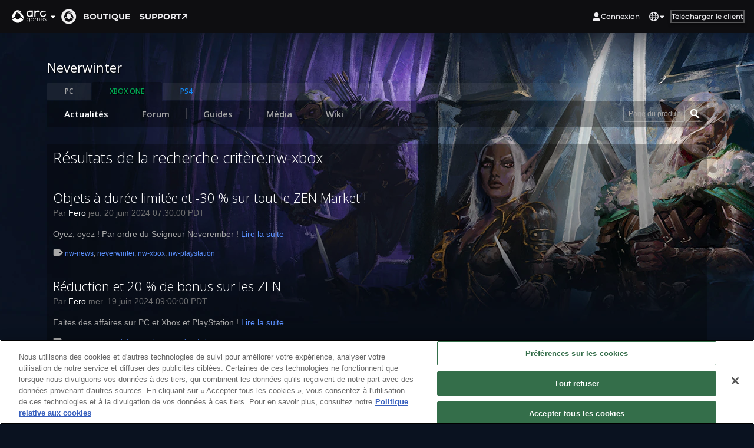

--- FILE ---
content_type: text/html; charset=UTF-8
request_url: https://www.arcgames.com/fr/games/xbox/neverwinter/news/tag/nw-xbox
body_size: 10304
content:
<!DOCTYPE html>
<html lang="fr" class='wf-loading controller-prod-news action-tag '>
<head>
	<title>R&eacute;sultats de la recherche  | Neverwinter | Arc Games</title>
	<meta http-equiv="Content-Type" content="text/html; charset=utf-8">
	<meta charset="utf-8">
<meta name="keywords" content="Neverwinter, Never winter, Dungeons &amp; Dragons, Dungeons and Dragons, D&amp;D, D and D, Donjons &amp; Dragons, Donjons et Dragons, DnD, Neverwinter Beta, NW Beta, Padhiver, NW Online, MMORPG F2P, MMORPG d&acirc;&euro;&trade;action, MMORPG gratuit, Neverwinter Fran&Atilde;&sect;ais">
<meta name="description" content="Neverwinter, un MMO free to play fourmillant d'aventures et d'histoires &eacute;piques, bas&eacute; sur le jeu de r&ocirc;le sur table D&amp;D.">
<meta name="google-site-verification" content="p6wqjiaiFmmOEiXCTfl1f4EgCulBPEBt_Qk2Hygn9Vs" />
<meta name="google-site-verification" content="UTGKjamNcZF2qIY8-iELj26MuGmibxSDbItr5ZHIbls" />
<meta name="viewport" content="width=device-width, initial-scale=1.0, minimum-scale=1.0, maximum-scale=2.0">  
<meta name="robots" content="noodp">
<meta name="robots" content="noydir">
<!-- Google site verification for youtube (Had to be in head)-->
<meta name="google-site-verification" content="5aD7_-BO0qw6bNc37yGa8rgnkNrWQXZQNK8-YuBJTMc" />
<script src="https://kit.fontawesome.com/9b4e6153db.js" crossorigin="anonymous"></script>

      <!-- Google Tag Manager -->
      <script>(function(w,d,s,l,i){w[l]=w[l]||[];w[l].push({'gtm.start':
      new Date().getTime(),event:'gtm.js'});var f=d.getElementsByTagName(s)[0],
      j=d.createElement(s),dl=l!='dataLayer'?'&l='+l:'';j.setAttributeNode(d.createAttribute('data-ot-ignore'));j.async=true;j.src=
      'https://www.googletagmanager.com/gtm.js?id='+i+dl;f.parentNode.insertBefore(j,f);
      })(window,document,'script','dataLayer','GTM-PPSQTXS2');</script>
      <!-- End Google Tag Manager -->
<script>(()=>{"use strict";function t(t){var e=["script","iframe","img","link"].concat((null==t?void 0:t.watchTags)||[]),n=function(){var t=window.location.hostname,e=t.split(".");if(e.length<=2||/^\d{1,3}(\.\d{1,3}){3}$/.test(t))return t;var n=e.slice(-2).join(".");return e.slice(-3).join("."),["co.uk","org.uk","gov.uk","ac.uk","com.cn","net.cn"].includes(n)?e.slice(-3).join("."):e.slice(-2).join(".")}();function r(e){if(!e||"string"!=typeof e)return!1;var r=["pwimages-a.akamaihd.net","cdn.cookielaw.org"].concat((null==t?void 0:t.hosts)||[]);return n&&r.push("cdn."+n),r.some((function(t){return e.includes(t)}))}new MutationObserver((function(t){t.forEach((function(t){t.addedNodes.forEach((function(t){1===t.nodeType&&e.includes(t.tagName.toLowerCase())&&function(t){!t.hasAttribute("data-ot-ignore")&&function(t){var n=t.tagName.toLowerCase(),o=t.src||t.href||t.getAttribute("data-src")||"";return!(!e.includes(n)||!o)&&r(o)}(t)&&t.setAttribute("data-ot-ignore","true")}(t)}))}))})).observe(document.documentElement,{childList:!0,subtree:!0,attributes:!0,attributeFilter:["src"]});var o=Object.defineProperties;Object.defineProperties=function(t,n){if(n.src){var i=n.src;if(i.set){var c=i.set;i.set=function(n){t instanceof Element&&"tagName"in t&&e.includes(t.tagName.toLocaleLowerCase())&&r(n)&&t.setAttribute("data-ot-ignore","true"),c(n)}}}return o.call(Object,t,n)}}function e(e){try{t(e)}catch(t){console.error(t)}}try{!function(e){try{t(void 0)}catch(t){console.error(t)}}()}catch(e){console.error(e)}})();</script>          <!-- OneTrust Cookies Consent Notice start for arcgames.com -->
            <script type="text/javascript" src="https://cdn.cookielaw.org/consent/6526c162-6709-4cd7-a6f9-b61fb9c75dc4/OtAutoBlock.js" ></script>
            <script src="https://cdn.cookielaw.org/scripttemplates/otSDKStub.js" data-document-language="true" type="text/javascript" charset="UTF-8" data-domain-script="6526c162-6709-4cd7-a6f9-b61fb9c75dc4" ></script>
          <!-- OneTrust Cookies Consent Notice end for arcgames.com -->

<meta property="og:url"                content="https://www.arcgames.com/fr/games/xbox/neverwinter/news/tag/nw-xbox" />
<meta property="og:type"               content="article" />
<meta property="og:title"              content="R&eacute;sultats de la recherche  | Neverwinter | Arc Games" />
<meta property="og:description"        content="Neverwinter, un MMO free to play fourmillant d'aventures et d'histoires &eacute;piques, bas&eacute; sur le jeu de r&ocirc;le sur table D&amp;D." />
<meta property="fb:app_id"             content="618913041484841" />

<meta http-equiv="content-language" content="fr">

 
<link rel="apple-touch-icon" sizes="180x180" href="https://pwimages-a.akamaihd.net/arcportal_static/apple-touch-icon.png">
<link rel="icon" type="image/png" sizes="32x32" href="https://pwimages-a.akamaihd.net/arcportal_static/favicon-32x32.png">
<link rel="icon" type="image/png" sizes="16x16" href="https://pwimages-a.akamaihd.net/arcportal_static/favicon-16x16.png">
<link rel="manifest" href="https://pwimages-a.akamaihd.net/arcportal_static/site.webmanifest">
<link rel="mask-icon" href="https://pwimages-a.akamaihd.net/arcportal_static/safari-pinned-tab.svg" color="#5bbad5">
<link rel="shortcut icon" href="/favicon.ico" type="image/x-icon">

<link rel="stylesheet" href="https://pwimages-a.akamaihd.net/arcportal_static/css/thirdparty.min.css">
<link rel="stylesheet" href="https://pwimages-a.akamaihd.net/arcportal_static/css/major.min.css">
<link rel="stylesheet" href="https://pwimages-a.akamaihd.net/arcportal_static/css/style.min.css">
<link rel="stylesheet" href="https://pwimages-a.akamaihd.net/arcportal_static/css/style.fr.min.css">
<link rel="stylesheet" href="https://pwimages-a.akamaihd.net/arcportal_static/css/account-base.min.css">
<link rel="stylesheet" href="https://pwimages-a.akamaihd.net/arcportal_static/css/my-account.min.css">
<!--arc client-->
<!--arc overlay-->
<!--[if lt IE 9]> <script src="https://pwimages-a.akamaihd.net/arcportal_static/js/html5.min.js"></script> <![endif]-->

<script>
	var arrScripts = [];

	if(!pageInfo) var pageInfo = {};
	pageInfo['lang'] = "fr";
	pageInfo['locale'] = "fr_FR";
	pageInfo['country_code'] = "US";
	pageInfo['country_area'] = "us";
	pageInfo['country_coppa_exempt'] = null;
	pageInfo['show_cookie_policy'] = true;
	pageInfo['browser'] = false;
	pageInfo['is_mobile'] =  false ;
	pageInfo['download'] = "https:\/\/www.arcgames.com\/download";
	pageInfo['controller'] = "prod-news";
	subdomain_defined = true;
	pageInfo['subdomain'] = subdomain_defined ? "www" : 'www';
	pageInfo['action'] = "tag";
		pageInfo['redirect_after_login'] = "";
		pageInfo['JSON2'] = "https:\/\/pwimages-a.akamaihd.net\/arcportal_static\/easyXDM\/json2.js";
	
	pageInfo['need_captcha'] = false;
	
	var gameInfo = {};
		gameInfo['game_id'] = "60";
	gameInfo['game_abbr'] = "nw";
	gameInfo['game_region'] = "fr";
	gameInfo['link_name'] = "neverwinter";
    pageInfo['download'] += '?lang=' + gameInfo['game_region'] + '&game=' + gameInfo['game_abbr'];
	
  	var myInfo = {};

		
	var messages = {};
	messages.errors = {};        
	messages.errors.registerMissingInfo = "Il semblerait que votre formulaire d'inscription ne soit pas complet. Veuillez v\u00e9rifier que tous les champs soient remplis.";     
	messages.errors.missingInfo = "Veuillez remplir toutes les informations.";
	messages.errors.invalidEmail = "Adresse e-mail invalide.";
	messages.errors.invalidDisplayBadwords = "Une partie de ce nom n\u2019est pas autoris\u00e9e. Veuillez choisir un nouveau nom.";
	messages.errors.invalidDisplay = "Le pseudo ne peut contenir que des lettres et des chiffres. Doit commencer par une lettre. Entre 3 et 16 caract\u00e8res.";
	messages.errors.invalidPassword = "Le mot de passe vous avez cr\u00e9\u00e9 ne respecte pas les conditions. Il est sensible \u00e0 la casse et doit faire entre 6 et 14 caract\u00e8res.";
	messages.errors.missingEmail = "Veuillez saisir votre adresse e-mail.";
	messages.errors.missingDisplay = "Veuillez saisir votre pseudo.";
	messages.errors.missingPassword = "Veuillez saisir votre mot de passe.";
	messages.errors.missingBirth = "Veuillez choisir une date de naissance.";
	messages.errors.matchPassword = "Ce mot de passe ne correspond pas \u00e0 celui que vous avez entr\u00e9 pr\u00e9c\u00e9demment. Copier et coller le mot de passe sera consid\u00e9r\u00e9 comme une erreur.";
	messages.errors.wrongPassword = "Mot de passe incorrect. Veuillez r\u00e9essayer.";
	messages.errors.generic = "Nous avons rencontr\u00e9 un probl\u00e8me lors du traitement de votre requ\u00eate. Veuillez v\u00e9rifier tous les champs et r\u00e9essayer.";
	messages.errors.cryptic = "Vous avez saisi un mot de passe ou nom d'utilisateur incorrect. Veuillez r\u00e9essayer";
	messages.errors.captcha = "Veuillez entrer le code CAPTCHA affich\u00e9 ci-dessus.";
	messages.errors.errorOccured = "Une erreur s'est produite, veuillez r\u00e9essayer plus tard."
	messages.requirements = {};
	messages.requirements.email = "Veuillez saisir une adresse e-mail qui n'a jamais \u00e9t\u00e9 enregistr\u00e9e sur un autre compte. Cette adresse vous servira \u00e9galement pour vous connecter.";
	messages.requirements.display = "Ceci est le nom qui sera visible par les autres utilisateurs, et sera affich\u00e9 en jeu, sur le site officiel et sur les forums. Il doit faire entre 3 et 16 caract\u00e8res et n'\u00eatre compos\u00e9 que de lettres et de chiffres, en commen\u00e7ant par une lettre.";
	messages.requirements.password = "Veuillez cr\u00e9er un mot de passe pour votre compte. Il est sensible \u00e0 la casse et doit faire entre 6 et 14 caract\u00e8res.";

    var billingCartUrl = "https:\/\/payment.arcgames.com\/fr";
    var recaptchaSiteKey = "6Lc7EQATAAAAAHVqJRWd6jG2iw51yGKG6GoZnJpu";
</script>
<script src="https://pwimages-a.akamaihd.net/arcportal_static/dist/js/script.min.js"></script>

<script src="https://www.recaptcha.net/recaptcha/api.js?onload=onloadRecaptchaCallback&render=explicit&hl=fr" async defer></script>

<script>
  var globalData = {"lang":"fr","corpUrl":"https:\/\/www.arcgames.com","accountArcUrl":"https:\/\/www.arcgames.com","apiBaseUrl":"https:\/\/api.arcgames.com","paymentBaseUrl":"https:\/\/payment.arcgames.com","scrubbedUserData":null,"isLoggedIn":false,"userip":316592435,"isOnClient":false,"isOnArcClientApp":false,"isMobile":false,"fePrefix":"arcui-"};
</script>


		<link rel="preconnect" href="https://fonts.googleapis.com">
<link rel="preconnect" href="https://fonts.gstatic.com" crossorigin>
<link rel="stylesheet" href="https://use.typekit.net/lfx1fam.css"></head>

<script>
$(document).ready(function() {
	init_global_sign();
});
</script>
<body style="background-color: #0a1220; background-image: url(https://pwimages-a.akamaihd.net/arc/67/f9/67f9662e53893a74fe7970e865a19b0b1680027761.jpg); background-repeat: no-repeat; background-position: 50% 0; ">

	<!-- style="background: #001b48 url() 50%, 0;" -->
		<div id="fb-root"></div>
	<div class="alert alert-danger fade" role="alert" id="js_facebookError" style="text-align: center; display:none;">
	<button type="button" class="close" data-dismiss="alert"><span aria-hidden="true">×</span><span class="sr-only">Close</span></button>
	<p></p>
	</div>
	<script>
var notAuthorized = "Vous devez accepter l'autorisation de l'application Facebook pour pouvoir vous connecter";
var showFBError = function(msg) {
	var js_facebookError = $('#js_facebookError');
	js_facebookError.show().addClass('in').find('p').html(msg);
	js_facebookError.on('click', '.close', function(e){
		e.stopPropagation();
		js_facebookError.hide().removeClass('in');
	});
};

var FBLogin = {
	loggedIn: false,
	useToken: function(token) {
		if(!FBLogin.loggedIn){
			var postData = {
				"access_token": token,
				"src": location.href
			};
			if(pageInfo.redirect_after_login) {
				postData['src'] = pageInfo.redirect_after_login;
			}
			setStatus('spinner', $('#fb-load-info'));
			$.post('/' + pageInfo.lang + '/sign/fb', postData, {}, 'json')
			.done(function(rpcdata) {
				clearStatus($('#fb-load-info'));
				if(rpcdata.status == 'success'){
					FBLogin.loggedIn = true;
					window.location.href = rpcdata.data.redirect;
				} else if(rpcdata.status == 'redirect') {
					FBLogin.loggedIn = true;
					window.location.href = "https://www.arcgames.com/fr/sign/link" + "?src=" + location.href;
				} else if (rpcdata.status == 'relog') {
					FBLogin.loggedIn = false;
					FBLogin.loginStatusResponse.authResponse = null;
					FBLogin.loginStatusResponse.status = 'unknown';
					// user is now logged out
					FB.logout(function(response) {
					});
					FBLogin.logIn();
				} else {
					showFBError(rpcdata.msg);
				}
			})
		} else {
			console.log('already logged in. Not doing anything with the token.');
		}
	},
	logIn: function() {
		var self = this;
		if(!FBLogin.loggedIn){
	    	if (self.loginStatusResponse && self.loginStatusResponse.status === 'connected') {
				FBLogin.useToken(self.loginStatusResponse.authResponse.accessToken);
	    	} else if (self.loginStatusResponse && self.loginStatusResponse.status === 'not_authorized') {
				FB.login(function(response){
					if(response.authResponse != null){
						FBLogin.useToken(response.authResponse.accessToken);
					}
				}, {scope: self.scope});
	    	} else {
			 FB.login(function(response){
			 	if(response.authResponse != null){
			 		FBLogin.useToken(response.authResponse.accessToken);
			 	} else {
					showFBError(notAuthorized);
				 }
			 }, {scope: self.scope, return_scopes: true});
	    	}
		} else {
			console.log("Tried logging in - but the user is already logged in.");
		}
	},
	logOut: function() {
		window.location.href = "https://www.arcgames.com/fr/sign/out";
		return ;
	},
	init: function(settings) {
		var self = this;
		self.scope = settings.scope;

  		window.fbAsyncInit = function() {
  		  	// init the FB JS SDK
  			FB.init({
  			  appId      : '618913041484841', // App ID from the app dashboard
			  version: 'v8.0',
  			  // TODO: Set up channel file. https://developers.facebook.com/docs/javascript/gettingstarted/#channel
  			  // channelUrl : '//WWW.YOUR_DOMAIN.COM/channel.html', // Channel file for x-domain comms
  			  status     : true,                                 // Check Facebook Login status
  			  xfbml      : true                                  // Look for social plugins on the page
  			});

			FB.getLoginStatus(function(response) {
				self.loginStatusResponse = response; // cache this
			});
  		};
  		// Load the SDK asynchronously
  		(function(d, s, id){
  		   var js, fjs = d.getElementsByTagName(s)[0];
  		   if (d.getElementById(id)) {return;}
  		   js = d.createElement(s); js.id = id;
  		   js.src = "//connect.facebook.net/en_US/sdk.js";
  		   fjs.parentNode.insertBefore(js, fjs);
  		 }(document, 'script', 'facebook-jssdk'));
	},
};
</script>

<script>
FBLogin.init({
	scope: 'email',
});
</script>


	<script type="application/json" id="json-flash-actions">[]</script>

	
	
	
			<script>
			// Some default data for generic pages
			const specificGameData = typeof localGameData === "undefined" ? {} : localGameData;

			const isAccountUrl = window.location.host?.split(".")?.[0]?.includes("account") ?? false;

			const gameData = {
				...{
					gameName: "Arc Games",
					brandLogo: "https://pwimages-a.akamaihd.net/arcportal_static/images/header_logo/arc_games.webp",
					brandProps: {
						homePath: `${isAccountUrl ? window.location.origin.replace("account", "www") : window.location.origin}`
					},
					links: [
						{
							url: `${isAccountUrl ? window.location.origin.replace("account", "www") : ""}/fr/store`,
							caption: "Boutique",
							props: {
								"className": "js-track-generic-interaction-link-internal",
								"data-track-interaction-category": "info",
								"data-track-interaction-action": "info_header_link_about"
							}
						}, {
							url: "https://support.arcgames.com/hc/fr/",
							caption: "Support",
							target: "_blank"
						}
					],
					userComponents: {
						"user": {
														signInAction: { type: "url", action: `/fr/pwe-oauth/login?src=${encodeURI(window.location.href)}` },
							signOutAction: { type: "url", action: `/fr/sign/out?src=${encodeURI(window.location.href)}` }
						},
						"languages": ["en", "de", "fr", "it", "ru", "es"]
					},
					ctaComponent: {
						secondary: {
							caption: "Télécharger le client",
							props: {
								as: "link",
								href: `${window.location.origin.replace("account", "www")}/download`,
							}
						}
					}
				},
				...specificGameData
			}
		</script>

		<div id="microsite-header" style="position: sticky; top: 0; z-index:5000; width: 100%"></div>
		<script defer="defer" src="https://pwimages-a.akamaihd.net/arcportal_static/wwwarc_assets/dist/MicrositeComponents/Header.js"></script>			<div class="module-wrap">
    <div class="container">
            <script>
	arrScripts.push('https://pwimages-a.akamaihd.net/arcportal_static/js/game-menu.js');
</script>
<header class="module-header module-header-platfrom">
    <h1 class="game-name">Neverwinter</h1>
      <nav class="module-tabs-platform">
        <ul class="nav nav-tabs">
                                    <li class=" ">
                                                <a href="/fr/games/neverwinter"><span>PC</span></a>
                            </li>
                        <li class="active xboxone">
                                                <a href="/fr/games/xbox/neverwinter/news"><span>XBOX ONE</span></a>
                            </li>
                        <li class=" ps4">
                                                <a href="/fr/games/playstation/neverwinter/news"><span>PS4</span></a>
                            </li>
                    </ul>
        <hr class="line">
    </nav>
	<div class="tab-content">
    	<div class="tab-pane fade in active" id="js_platform">
        	<nav class="module-menus-wrap">
                <div class="module-menus-content" id="menu-bar">
                    <ul class="module-menus" id="js_moduleToolbar">
                                                <li class="module-item menu-tab active item740"><a href="/fr/games/xbox/neverwinter/news">Actualit&eacute;s</a></li>
                        <li class="module-item line item740"><span></span></li>
                                                                            <li class="module-item menu-tab  item740"><a href="/fr/forums/nwde#/categories">Forum</a></li>
                            <li class="module-item line item740"><span></span></li>
                        
                                                    <li class="module-item menu-tab  item740"><a href="https://www.arcgames.com/fr/games/neverwinter/guides">Guides</a></li>
                            <li class="module-item line item740"><span></span></li>
                        
                                                    <li class="module-item menu-tab  item740"><a href="https://www.arcgames.com/fr/games/neverwinter/media">M&eacute;dia</a></li>
                            <li class="module-item line item740"><span></span></li>
                        
                                                                                                    <li class="module-item menu-tab"><a href="http://neverwinter.gamepedia.com/Neverwinter_Wiki" data-trusted="" target="_blank">Wiki</a></li>
                            <li class="module-item line"><span></span></li>
                                                                        <li class="module-item more-item item740"><a href="#~">Voir plus <em></em></a>
                            <ul class="sub-menus">
                                                                <li class="item"><a href="/fr/games/xbox/neverwinter/news">Actualit&eacute;s</a></li>
                                                                                                    <li class="item"><a href="/fr/forums/nwde#/categories">Forum</a></li>
                                                                                                                                                                    <li class="item item740"><a href="http://neverwinter.gamepedia.com/Neverwinter_Wiki" data-trusted=""  target="_blank">Wiki</a></li>
                                                                                                                                                                <li class="item item740"><a href="https://www.arcgames.com/fr/splash/ads/neverwinter-xbox">Page du produit</a></li>
                                                                                            </ul>
                        </li>

                    </ul>
                    <div class="clear"></div>
                                        <div class="module-search">
                                                    <a href="https://www.arcgames.com/fr/splash/ads/neverwinter-xbox" class="product-page" ><span>Page du produit</span></a>
                                                                        <form id="search_form" data-url="/fr/games/xbox/neverwinter/news/query/">
                                <div class="search">
                                    <input type="text" value="" placeholder="Rechercher" name="search" class="search-text0 search-text" />
                            		<input type="submit" class="btn-search" value="" id="js_btnSearch" />
                                </div>
                                <div class="search-text300" id="js_searchText300">
                                    <input type="text" value="" placeholder="Rechercher" name="search" class="search-text" />
                                </div>
                        </form>
                                                <div class="clearfix"></div>
                    </div>
                                        <div class="clear"></div>
                </div>
            </nav>
   			<div class='refer-menu'></div>
        </div><!--end pc-->
    </div>
</header>
<div class="dialog-wrap modal fade waring-dialog" id="js_wikiDailog">
    <div class="modal-dialog">
        <button type="button" class="close" data-dismiss="modal" aria-hidden="true">X</button>
        <h1 class="account-title">Attention !</h1>
        <div class="dialog-container">
            <h4>Vous quittez Arcgames.com</h4>
            <p class="waring-info">Attention, vous êtes sur le point de quitter Arc Games ! Souvenez-vous de ne pas divulguer les informations de votre compte, car le site auquel vous tentez d'accéder n'est pas affilié à Arc Games.</p>
            <a class="btn-okay" href="#~" target='_blank'>D'accord, j'ai compris</a>
            <p>Continuer et quitter Arc Games.</p>
            <div class="line"></div> 
            <a class="btn-cancel" href="#~" data-dismiss="modal">Non merci</a>
            <p>Retourner à Arc Games.</p>
        </div>
    </div>
</div>    		<!-- body --> 
        <section class="search-result-body">
        	<h2 class="search-title">
			R&eacute;sultats de la recherche crit&egrave;re:nw-xbox</h2>
            <div class="search-list-wrap">
            	            	<div class="search-item">
					                	<h3><a href="/fr/games/xbox/neverwinter/news/detail/11569697-objets-%C3%A0-dur%C3%A9e-limit%C3%A9e-et-30-%25-sur-tout-le-zen-market-%21">Objets &agrave; dur&eacute;e limit&eacute;e et -30 % sur tout le ZEN Market !</a></h3>
                    <p class="news-author">
						Par <a href="/fr/games/xbox/neverwinter/news/author/Fero">Fero</a>						<br class="line" /> 
						jeu. 20 juin 2024 07:30:00 PDT					</p>
                    <p class="module-infos">
                    	Oyez, oyez ! Par ordre du Seigneur Neverember !                    	<a class="read-more" href="/fr/games/xbox/neverwinter/news/detail/11569697-objets-%C3%A0-dur%C3%A9e-limit%C3%A9e-et-30-%25-sur-tout-le-zen-market-%21">Lire la suite</a>
                    </p>
                    					<p class="news-tags">
						<span class="icon-tag"></span>
						                        <a href="/fr/games/xbox/neverwinter/news/tag/nw-news" class="tag">nw-news</a><span>, </span>
                                                <a href="/fr/games/xbox/neverwinter/news/tag/neverwinter" class="tag">neverwinter</a><span>, </span>
                                                <a href="/fr/games/xbox/neverwinter/news/tag/nw-xbox" class="tag">nw-xbox</a><span>, </span>
                                                <a href="/fr/games/xbox/neverwinter/news/tag/nw-playstation" class="tag">nw-playstation</a><span>, </span>
                                            </p>
                                	</div>
            	            	<div class="search-item">
					                	<h3><a href="/fr/games/xbox/neverwinter/news/detail/11569634-r%C3%A9duction-et-20-%25-de-bonus-sur-les-zen">R&eacute;duction et 20 % de bonus sur les ZEN</a></h3>
                    <p class="news-author">
						Par <a href="/fr/games/xbox/neverwinter/news/author/Fero">Fero</a>						<br class="line" /> 
						mer. 19 juin 2024 09:00:00 PDT					</p>
                    <p class="module-infos">
                    	Faites des affaires sur PC et Xbox et PlayStation !                    	<a class="read-more" href="/fr/games/xbox/neverwinter/news/detail/11569634-r%C3%A9duction-et-20-%25-de-bonus-sur-les-zen">Lire la suite</a>
                    </p>
                    					<p class="news-tags">
						<span class="icon-tag"></span>
						                        <a href="/fr/games/xbox/neverwinter/news/tag/nw-news" class="tag">nw-news</a><span>, </span>
                                                <a href="/fr/games/xbox/neverwinter/news/tag/neverwinter" class="tag">neverwinter</a><span>, </span>
                                                <a href="/fr/games/xbox/neverwinter/news/tag/nw-xbox" class="tag">nw-xbox</a><span>, </span>
                                                <a href="/fr/games/xbox/neverwinter/news/tag/nw-playstation" class="tag">nw-playstation</a><span>, </span>
                                            </p>
                                	</div>
            	            	<div class="search-item">
					                	<h3><a href="/fr/games/xbox/neverwinter/news/detail/11569610-monnaies-de-ravenloft-doubl%C3%A9es">Monnaies de Ravenloft doubl&eacute;es</a></h3>
                    <p class="news-author">
						Par <a href="/fr/games/xbox/neverwinter/news/author/Fero">Fero</a>						<br class="line" /> 
						mer. 19 juin 2024 07:00:00 PDT					</p>
                    <p class="module-infos">
                    	Les brumes semblent vouloir aider les aventuriers à progresser dans la campagne de Ravenloft !                    	<a class="read-more" href="/fr/games/xbox/neverwinter/news/detail/11569610-monnaies-de-ravenloft-doubl%C3%A9es">Lire la suite</a>
                    </p>
                    					<p class="news-tags">
						<span class="icon-tag"></span>
						                        <a href="/fr/games/xbox/neverwinter/news/tag/nw-news" class="tag">nw-news</a><span>, </span>
                                                <a href="/fr/games/xbox/neverwinter/news/tag/nw-launcher" class="tag">nw-launcher</a><span>, </span>
                                                <a href="/fr/games/xbox/neverwinter/news/tag/neverwinter" class="tag">neverwinter</a><span>, </span>
                                                <a href="/fr/games/xbox/neverwinter/news/tag/nw-xbox" class="tag">nw-xbox</a><span>, </span>
                                                <a href="/fr/games/xbox/neverwinter/news/tag/nw-playstation" class="tag">nw-playstation</a><span>, </span>
                                            </p>
                                	</div>
            	            	<div class="search-item">
					                	<h3><a href="/fr/games/xbox/neverwinter/news/detail/11569595-d%C3%A9lices-du-donjon-et-sceaux-doubl%C3%A9s">D&eacute;lices du donjon et Sceaux doubl&eacute;s</a></h3>
                    <p class="news-author">
						Par <a href="/fr/games/xbox/neverwinter/news/author/Fero">Fero</a>						<br class="line" /> 
						mar. 18 juin 2024 07:00:00 PDT					</p>
                    <p class="module-infos">
                    	La semaine prochaine, vous aurez deux fois plus de chances d'obtenir des récompenses premium !                    	<a class="read-more" href="/fr/games/xbox/neverwinter/news/detail/11569595-d%C3%A9lices-du-donjon-et-sceaux-doubl%C3%A9s">Lire la suite</a>
                    </p>
                    					<p class="news-tags">
						<span class="icon-tag"></span>
						                        <a href="/fr/games/xbox/neverwinter/news/tag/nw-news" class="tag">nw-news</a><span>, </span>
                                                <a href="/fr/games/xbox/neverwinter/news/tag/nw-launcher" class="tag">nw-launcher</a><span>, </span>
                                                <a href="/fr/games/xbox/neverwinter/news/tag/neverwinter" class="tag">neverwinter</a><span>, </span>
                                                <a href="/fr/games/xbox/neverwinter/news/tag/nw-xbox" class="tag">nw-xbox</a><span>, </span>
                                                <a href="/fr/games/xbox/neverwinter/news/tag/nw-playstation" class="tag">nw-playstation</a><span>, </span>
                                            </p>
                                	</div>
            	            	<div class="search-item">
					                	<h3><a href="/fr/games/xbox/neverwinter/news/detail/11569532-jubil%C3%A9-du-protecteur-2024">Jubil&eacute; du Protecteur 2024</a></h3>
                    <p class="news-author">
						Par <a href="/fr/games/xbox/neverwinter/news/author/Fero">Fero</a>						<br class="line" /> 
						ven. 14 juin 2024 07:00:00 PDT					</p>
                    <p class="module-infos">
                    	L'édition 2024 du Jubilé du Protecteur commence très bientôt. Participez et chevauchez la toute nouvelle monture Dragon rouge... si vous l'osez !                    	<a class="read-more" href="/fr/games/xbox/neverwinter/news/detail/11569532-jubil%C3%A9-du-protecteur-2024">Lire la suite</a>
                    </p>
                    					<p class="news-tags">
						<span class="icon-tag"></span>
						                        <a href="/fr/games/xbox/neverwinter/news/tag/nw-news" class="tag">nw-news</a><span>, </span>
                                                <a href="/fr/games/xbox/neverwinter/news/tag/nw-launcher" class="tag">nw-launcher</a><span>, </span>
                                                <a href="/fr/games/xbox/neverwinter/news/tag/neverwinter" class="tag">neverwinter</a><span>, </span>
                                                <a href="/fr/games/xbox/neverwinter/news/tag/nw-xbox" class="tag">nw-xbox</a><span>, </span>
                                                <a href="/fr/games/xbox/neverwinter/news/tag/nw-playstation" class="tag">nw-playstation</a><span>, </span>
                                            </p>
                                	</div>
            	            	<div class="search-item">
					                	<h3><a href="/fr/games/xbox/neverwinter/news/detail/11569517--20-%25-sur-les-professions-%26-offre-sp%C3%A9ciale-vip">-20 % sur les Professions &amp; offre sp&eacute;ciale VIP</a></h3>
                    <p class="news-author">
						Par <a href="/fr/games/xbox/neverwinter/news/author/Fero">Fero</a>						<br class="line" /> 
						jeu. 13 juin 2024 07:30:00 PDT					</p>
                    <p class="module-infos">
                    	Cette semaine tout le monde pourra bénéficier d'une réduction de 20 % sur les objets de professions dans le ZEN Market !                    	<a class="read-more" href="/fr/games/xbox/neverwinter/news/detail/11569517--20-%25-sur-les-professions-%26-offre-sp%C3%A9ciale-vip">Lire la suite</a>
                    </p>
                    					<p class="news-tags">
						<span class="icon-tag"></span>
						                        <a href="/fr/games/xbox/neverwinter/news/tag/nw-news" class="tag">nw-news</a><span>, </span>
                                                <a href="/fr/games/xbox/neverwinter/news/tag/neverwinter" class="tag">neverwinter</a><span>, </span>
                                                <a href="/fr/games/xbox/neverwinter/news/tag/nw-xbox" class="tag">nw-xbox</a><span>, </span>
                                                <a href="/fr/games/xbox/neverwinter/news/tag/nw-playstation" class="tag">nw-playstation</a><span>, </span>
                                            </p>
                                	</div>
            	            	<div class="search-item">
					                	<h3><a href="/fr/games/xbox/neverwinter/news/detail/11569484-monnaies-de-l%27h%C3%A9g%C3%A9monie-%C3%A9toil%C3%A9e-doubl%C3%A9es">Monnaies de l'H&eacute;g&eacute;monie &eacute;toil&eacute;e doubl&eacute;es</a></h3>
                    <p class="news-author">
						Par <a href="/fr/games/xbox/neverwinter/news/author/Fero">Fero</a>						<br class="line" /> 
						mer. 12 juin 2024 07:00:00 PDT					</p>
                    <p class="module-infos">
                    	Vous souhaitez progresser dans la Campagne de L'Hégémonie étoilée ?                    	<a class="read-more" href="/fr/games/xbox/neverwinter/news/detail/11569484-monnaies-de-l%27h%C3%A9g%C3%A9monie-%C3%A9toil%C3%A9e-doubl%C3%A9es">Lire la suite</a>
                    </p>
                    					<p class="news-tags">
						<span class="icon-tag"></span>
						                        <a href="/fr/games/xbox/neverwinter/news/tag/nw-news" class="tag">nw-news</a><span>, </span>
                                                <a href="/fr/games/xbox/neverwinter/news/tag/nw-launcher" class="tag">nw-launcher</a><span>, </span>
                                                <a href="/fr/games/xbox/neverwinter/news/tag/neverwinter" class="tag">neverwinter</a><span>, </span>
                                                <a href="/fr/games/xbox/neverwinter/news/tag/nw-xbox" class="tag">nw-xbox</a><span>, </span>
                                                <a href="/fr/games/xbox/neverwinter/news/tag/nw-playstation" class="tag">nw-playstation</a><span>, </span>
                                            </p>
                                	</div>
            	            	<div class="search-item">
					                	<h3><a href="/fr/games/xbox/neverwinter/news/detail/11569469-professions-doubl%C3%A9es">Professions doubl&eacute;es</a></h3>
                    <p class="news-author">
						Par <a href="/fr/games/xbox/neverwinter/news/author/Fero">Fero</a>						<br class="line" /> 
						mar. 11 juin 2024 07:00:00 PDT					</p>
                    <p class="module-infos">
                    	Récoltez les fruits du labeur de vos artisans !                    	<a class="read-more" href="/fr/games/xbox/neverwinter/news/detail/11569469-professions-doubl%C3%A9es">Lire la suite</a>
                    </p>
                    					<p class="news-tags">
						<span class="icon-tag"></span>
						                        <a href="/fr/games/xbox/neverwinter/news/tag/nw-news" class="tag">nw-news</a><span>, </span>
                                                <a href="/fr/games/xbox/neverwinter/news/tag/nw-launcher" class="tag">nw-launcher</a><span>, </span>
                                                <a href="/fr/games/xbox/neverwinter/news/tag/neverwinter" class="tag">neverwinter</a><span>, </span>
                                                <a href="/fr/games/xbox/neverwinter/news/tag/nw-xbox" class="tag">nw-xbox</a><span>, </span>
                                                <a href="/fr/games/xbox/neverwinter/news/tag/nw-playstation" class="tag">nw-playstation</a><span>, </span>
                                            </p>
                                	</div>
            	            	<div class="search-item">
					                	<h3><a href="/fr/games/xbox/neverwinter/news/detail/11569400--15-%25-sur-les-cl%C3%A9s">-15 % sur les cl&eacute;s</a></h3>
                    <p class="news-author">
						Par <a href="/fr/games/xbox/neverwinter/news/author/Fero">Fero</a>						<br class="line" /> 
						ven. 07 juin 2024 07:30:00 PDT					</p>
                    <p class="module-infos">
                    	Le Seigneur Neverember a décrété une réduction de 15 % sur les Clés !                    	<a class="read-more" href="/fr/games/xbox/neverwinter/news/detail/11569400--15-%25-sur-les-cl%C3%A9s">Lire la suite</a>
                    </p>
                    					<p class="news-tags">
						<span class="icon-tag"></span>
						                        <a href="/fr/games/xbox/neverwinter/news/tag/nw-news" class="tag">nw-news</a><span>, </span>
                                                <a href="/fr/games/xbox/neverwinter/news/tag/neverwinter" class="tag">neverwinter</a><span>, </span>
                                                <a href="/fr/games/xbox/neverwinter/news/tag/nw-xbox" class="tag">nw-xbox</a><span>, </span>
                                                <a href="/fr/games/xbox/neverwinter/news/tag/nw-playstation" class="tag">nw-playstation</a><span>, </span>
                                            </p>
                                	</div>
            	            	<div class="search-item">
					                	<h3><a href="/fr/games/xbox/neverwinter/news/detail/11569445-notes-de-version-07.06.2024">Notes de version 07.06.2024</a></h3>
                    <p class="news-author">
						Par <a href="/fr/games/xbox/neverwinter/news/author/Fero">Fero</a>						<br class="line" /> 
						ven. 07 juin 2024 00:00:00 PDT					</p>
                    <p class="module-infos">
                    	Check out all the exciting changes coming to Neverwinter in our latest patch notes!                    	<a class="read-more" href="/fr/games/xbox/neverwinter/news/detail/11569445-notes-de-version-07.06.2024">Lire la suite</a>
                    </p>
                    					<p class="news-tags">
						<span class="icon-tag"></span>
						                        <a href="/fr/games/xbox/neverwinter/news/tag/nw-news" class="tag">nw-news</a><span>, </span>
                                                <a href="/fr/games/xbox/neverwinter/news/tag/nw-launcher" class="tag">nw-launcher</a><span>, </span>
                                                <a href="/fr/games/xbox/neverwinter/news/tag/neverwinter" class="tag">neverwinter</a><span>, </span>
                                                <a href="/fr/games/xbox/neverwinter/news/tag/nw-patch-notes" class="tag">nw-patch-notes</a><span>, </span>
                                                <a href="/fr/games/xbox/neverwinter/news/tag/nw-xbox" class="tag">nw-xbox</a><span>, </span>
                                                <a href="/fr/games/xbox/neverwinter/news/tag/nw-playstation" class="tag">nw-playstation</a><span>, </span>
                                                <a href="/fr/games/xbox/neverwinter/news/tag/patch-notes" class="tag">patch-notes</a><span>, </span>
                                            </p>
                                	</div>
            	            </div>
        	<div class="paginate"><ul id="js_paginate"></ul></div>
			<script>
			generatePaginate.apply(
				null,
				["js_paginate","?page=#[page]",1,{"value":1161,"relation":"eq"},10,5]			); 
			</script>
                    </section>
	</div>
</div>
	<div class="footer-flexbox-color-wrap hide-if-arc" >
<footer class="footer-flexbox">
	<div class="footer-flexbox__logos">
		<a href="https://www.arcgames.com/fr/" class="logo-arc" ></a>
	</div>
	<div class="footer-flexbox__languages">
		<div class="languages dropup" id="footerLanguage"><div class="current-language" data-toggle="dropdown">
	<a href="#" class="ico-language ico-fr" id="languageSelection1">
		<span>Fran&ccedil;ais</span>
		<i>down</i>
	</a>
</div>
<dl class="dropdown-menu">
			<dd >
			<a class='ico-language ico-en ' lang='en' href='/en/games/xbox/neverwinter/news/tag/nw-xbox' >
				<span class="language-text">English</span>
			</a>
		</dd>
			<dd >
			<a class='ico-language ico-de ' lang='de' href='/de/games/xbox/neverwinter/news/tag/nw-xbox' >
				<span class="language-text">Deutsch</span>
			</a>
		</dd>
			<dd class='disabled'>
			<a class='ico-language disabled ico-fr ' lang='fr'  >
				<span class="language-text">Fran&ccedil;ais</span>
			</a>
		</dd>
			<dd class='disabled'>
			<a class='ico-language disabled ico-ru ' lang='ru'  >
				<span class="language-text">Pусский</span>
			</a>
		</dd>
			<dd class='disabled'>
			<a class='ico-language disabled ico-it ' lang='it'  >
				<span class="language-text">Italiano</span>
			</a>
		</dd>
			<dd class='disabled'>
			<a class='ico-language disabled ico-es ' lang='es'  >
				<span class="language-text">Espa&ntilde;ol</span>
			</a>
		</dd>
	</dl>
</div>
	</div>
	<nav class="footer-flexbox__nav">
		<ul>
			<li><a href="https://www.arcgames.com/company" >&Agrave; propos</a></li>
			<li><a href="https://www.arcgames.com/fr/about/terms" _blank>Conditions d'utilisation</a></li>
			<li><a href="https://www.arcgames.com/fr/about/privacy" >Politique de confidentialit&eacute;</a></li>
			<li><a href="https://www.arcgames.com/fr/about/cookie" >Politique d&rsquo;utilisation des cookies</a></li>
			<li><a href="https://support.arcgames.com/hc/fr/articles/360017783673">D&eacute;sinstaller</a></li>
			<li><a href="https://www.arcgames.com/contact" >Nous contacter</a></li>
			<li><a href="https://www.arcgames.com/careers" >Offres d'emploi</a></li>
		</ul>
		<ul>
			<li><a href="#" onclick="OneTrust.ToggleInfoDisplay()">Préférences sur les cookies</a></li>
			<li><a href="#" onclick="OneTrust.ToggleInfoDisplay()">Ne pas vendre ou partager mes informations personnelles</a></li>
		</ul>
		<p class="footer-flexbox__nav__copyright">
			© 2025 Arc Games Inc. All rights reserved. All trademarks are property of their respective owners. We are part of the <a href="https://embracer.com/" target="_blank" rel="noopener noreferrer">Embracer Group</a>.		</p>
	</nav>
</footer>
</div><div style="display:none">
	<p id="supporthover">hover media query supported</p>
</div>

<script>
WebFontConfig = {
	google: {
	  families: ['Open Sans:300,400,600,700,800&subset=latin']
	},
	timeout: 2000
};

(function() {
	var wf = document.createElement('script');
	wf.src = 'https://pwimages-a.akamaihd.net/arcportal_static/js/webfont.min.js';
	wf.type = 'text/javascript';
	wf.async = 'true';
	var s = document.getElementsByTagName('script')[0];
	s.parentNode.insertBefore(wf, s);
})();

var googletag = googletag || {};
googletag.cmd = googletag.cmd || [];
(function() {
	var gads = document.createElement('script');
	gads.async = true;
	gads.type = 'text/javascript';
	var useSSL = 'https:' == document.location.protocol;
	gads.src = (useSSL ? 'https:' : 'http:') +
	'//www.googletagservices.com/tag/js/gpt.js';
	var node = document.getElementsByTagName('script')[0];
	node.parentNode.insertBefore(gads, node);
})();

googletag.cmd.push(function() {
	googletag.defineSlot('/1019050/arc_home_mr_fr', [300, 250], "arc_home_mr_fr").addService(googletag.pubads());
	googletag.pubads().enableSingleRequest();
	googletag.enableServices();
	googletag.display("arc_home_mr_fr");
});


if(!Modernizr.mq('only all') && !$.cookie("pushDownBrowserMessage_status")){
	$("#js_pushDownBrowserMessage").fadeIn();
}

Modernizr.load([
	{
		test: window.matchMedia,
		nope: 'https://pwimages-a.akamaihd.net/arcportal_static/js/media.match.min.js'
	},
	{
		test: Modernizr.input.placeholder,
		nope: 'https://pwimages-a.akamaihd.net/arcportal_static/js/jquery.placeholder.min.js',
		callback: function(){
			$('input[type="text"]').placeholder();
		}
	},
	{
		load: 'https://pwimages-a.akamaihd.net/arcportal_static/js/colorbox/jquery.colorbox.js',
	},
	{
		load: 'https://pwimages-a.akamaihd.net/arcportal_static/js/enquire.min.js',
		complete: function () {
      		var topMenu = $('.header .dropdown-content');
      		enquire
      		.register('screen and (min-width: 980px)', function() {
	      		topMenu.parents(".dropdown").removeClass("open");
	      		topMenu.siblings("a").removeAttr("data-toggle");
	      	})
	      	.register('screen and (max-width: 979px)', function() {
	      		topMenu.parents(".dropdown").removeClass("open");
	      		topMenu.siblings("a").attr("data-toggle", "dropdown");
	      	});
	    }
	}
].concat(arrScripts));
</script>

      <noscript><iframe src="//www.googletagmanager.com/ns.html?id=GTM-PPSQTXS2"
      height="0" width="0" style="display:none;visibility:hidden"></iframe></noscript><script type="text/javascript"  src="/joAq/1VQa/nbl/YbU/GsKQ/Q21JhmmNkGzkcVV11L/UhAMAQ/VnE/lY1ZRcjQ"></script></body>
</html>


--- FILE ---
content_type: text/css
request_url: https://pwimages-a.akamaihd.net/arcportal_static/css/major.min.css
body_size: 89611
content:
@import url('https://fonts.googleapis.com/css2?family=Lato&display=swap');
.opactiy-hover {
  border-color: #fff;
  -webkit-box-shadow: none;
  -moz-box-shadow: none;
  box-shadow: none;
}
/* border */
.more-module {
  -webkit-border-radius: 2px;
  -moz-border-radius: 2px;
  border-radius: 2px;
  border-width: 1px;
  border-style: solid;
  border-color: rgba(255, 255, 255, 0.3);
  font-family: 'Open Sans', sans-serif;
  font-weight: 300;
  font-size: 12px;
  padding: 2px 8px;
}
.more-module:hover {
  border-width: 1px;
  border-style: solid;
  border-color: #fff;
  text-decoration: none;
  color: #5c91ff;
}
.show-line {
  word-break: keep-all;
  white-space: nowrap;
  overflow: hidden;
  text-overflow: ellipsis;
}
.btn-outline {
  background-color: rgba(35, 35, 35, 0);
  border: 1px solid #353943;
  border-radius: 2px;
  color: #ffffff;
  display: inline-block;
  text-align: center;
  text-decoration: none;
  padding: 10px 15px;
}
.btn-outline:hover {
  background-color: rgba(35, 35, 35, 0.9);
}
.btn-blue01 {
  background-color: rgba(35, 35, 35, 0);
  border: 1px solid #3f80ff;
  border-radius: 2px;
  display: inline-block;
  text-align: center;
  text-decoration: none;
  padding: 5px 15px;
  font-size: 14px;
  color: #3f80ff;
  cursor: pointer;
}
.btn-blue01:hover {
  background-color: #5c91ff;
  box-shadow: 0 0 8px rgba(32, 80, 180, 0.6);
  color: #fff;
}
.btn-blue01:active {
  background-color: #4579e5;
  box-shadow: 0 0 0px none;
}
.btn-outline-short {
  background-color: rgba(35, 35, 35, 0);
  border: 1px solid #353943;
  border-radius: 2px;
  color: #ffffff;
  display: inline-block;
  text-align: center;
  text-decoration: none;
  padding: 10px 15px;
  padding: 5px 15px;
}
.btn-outline-short:hover {
  background-color: rgba(35, 35, 35, 0.9);
}
.btn-main {
  box-sizing: border-box;
  background: #5c91ff;
  border: none;
  border-radius: 2px;
  color: white;
  display: inline-block;
  font-family: 'Open Sans', sans-serif;
  font-size: 16px;
  font-weight: bold;
  margin: 10px 0;
  padding: 9px 15px 11px;
  text-align: center;
  cursor: pointer;
}
.btn-main:hover {
  background: #76a2ff;
  text-decoration: none;
}
@media (min-width: 740px) {
  .btn-main {
    min-width: 150px;
  }
}
.btn-main-full {
  box-sizing: border-box;
  background: #5c91ff;
  border: none;
  border-radius: 2px;
  color: white;
  display: inline-block;
  font-family: 'Open Sans', sans-serif;
  font-size: 16px;
  margin: 10px 0;
  padding: 9px 15px 11px;
  text-align: center;
  cursor: pointer;
  font-size: 25px;
  font-weight: bold;
  padding: 11px 0 16px;
  width: 100%;
}
.btn-main-full:hover {
  background: #76a2ff;
  text-decoration: none;
}
@media (min-width: 740px) {
  .btn-main-full {
    min-width: 150px;
  }
}
.btn-main-small {
  box-sizing: border-box;
  background: #5c91ff;
  border: none;
  border-radius: 2px;
  color: white;
  display: inline-block;
  font-family: 'Open Sans', sans-serif;
  font-size: 16px;
  font-weight: bold;
  margin: 10px 0;
  padding: 9px 15px 11px;
  text-align: center;
  cursor: pointer;
}
.btn-main-small:hover {
  background: #76a2ff;
  text-decoration: none;
}
@media (min-width: 740px) {
  .btn-main-small {
    min-width: 150px;
  }
}
.i-arrow-right {
  background: url(../images/global/icons_right.png);
  background-repeat: no-repeat;
  background-position: right 8px;
  display: inline-table;
  overflow: hidden;
  text-indent: -999px;
  transform: rotate(-90deg);
  width: 15px;
  height: 22px;
}
.text-left {
  text-align: left !important;
}
.checkbox-dark {
  width: 18px;
  position: relative;
}
.checkbox-dark .checkbox-skin {
  width: 18px;
  height: 18px;
  background: #161718;
  border: 1px solid #353943;
  padding: 0px;
  position: absolute;
  pointer-events: none;
  cursor: pointer;
}
.checkbox-dark .checkbox-skin:after {
  content: '';
  width: 9px;
  height: 5px;
  position: absolute;
  top: 3px;
  left: 3px;
  border: 3px solid #5c91ff;
  border-top: none;
  border-right: none;
  background: transparent;
  opacity: 0;
  transform: rotate(-45deg);
}
.checkbox-dark .checkbox-skin:hover:after {
  opacity: 0.3;
}
.checkbox-dark .checkbox-label {
  width: 250px;
  padding-left: 30px;
}
.checkbox-dark input[type=checkbox] {
  height: 18px;
  left: 0;
  margin: 0;
  position: absolute;
  width: 18px;
}
.checkbox-dark input[type=checkbox]:checked + .checkbox-skin:after {
  opacity: 1;
}
*,
*:before,
*:after {
  -webkit-box-sizing: content-box;
  -moz-box-sizing: content-box;
  box-sizing: content-box;
}
body,
h1,
h2,
h3,
h4,
h5,
h6,
hr,
p,
blockquote,
dl,
dt,
dd,
ul,
ol,
li,
pre,
form,
fieldset,
lengend,
button,
input,
textarea,
th,
td {
  margin: 0;
  padding: 0;
  font-family: Lucida Grande, Lucida Sans Unicode, sans-serif;
}
label,
input,
button,
select,
textarea {
  font-size: 12px;
  font-weight: normal;
  vertical-align: middle;
}
label {
  display: block;
}
h1,
h2,
h3 {
  color: #fff;
  line-height: 1;
}
dl,
dt,
dd {
  line-height: 1;
  font-weight: normal;
}
ul,
ol {
  list-style: none;
}
img {
  max-width: 100%;
}
input[type="file"],
input[type="image"],
input[type="submit"],
input[type="reset"],
input[type="button"],
input[type="radio"],
input[type="checkbox"] {
  width: auto;
}
input[type="text"] {
  margin-bottom: 10px;
}
.dropdown-menu {
  padding: 0;
  margin: 0;
  font-size: 12px;
  -webkit-border-radius: 0;
  -moz-border-radius: 0;
  border-radius: 0;
}
.dropup {
  position: relative;
}
.dropup .dropdown-menu {
  bottom: 99%;
}
.nav-tabs:after {
  clear: none;
}
[class*="col-sm"],
.row-fluid [class*="span"] {
  -webkit-box-sizing: border-box;
  -moz-box-sizing: border-box;
  box-sizing: border-box;
}
.row-fluid {
  width: 100%;
  *zoom: 1;
}
.row-fluid:before,
.row-fluid:after {
  display: table;
  line-height: 0;
  content: "";
}
.row-fluid:after {
  clear: both;
}
.row-fluid .span1 {
  float: left;
  width: 8.33333333%;
  position: relative;
  min-height: 1px;
  padding-left: 15px;
  padding-right: 15px;
}
@media (min-width: 1200px) {
  .row-fluid .span1 {
    float: left;
    width: 8.33333333%;
  }
}
@media (min-width: 992px) {
  .row-fluid .span1 {
    float: left;
    width: 8.33333333%;
  }
}
.row-fluid .span2 {
  float: left;
  width: 16.66666667%;
  position: relative;
  min-height: 1px;
  padding-left: 15px;
  padding-right: 15px;
}
@media (min-width: 1200px) {
  .row-fluid .span2 {
    float: left;
    width: 16.66666667%;
  }
}
@media (min-width: 992px) {
  .row-fluid .span2 {
    float: left;
    width: 16.66666667%;
  }
}
.row-fluid .span3 {
  float: left;
  width: 25%;
  position: relative;
  min-height: 1px;
  padding-left: 15px;
  padding-right: 15px;
}
@media (min-width: 1200px) {
  .row-fluid .span3 {
    float: left;
    width: 25%;
  }
}
@media (min-width: 992px) {
  .row-fluid .span3 {
    float: left;
    width: 25%;
  }
}
.row-fluid .span4 {
  float: left;
  width: 33.33333333%;
  position: relative;
  min-height: 1px;
  padding-left: 15px;
  padding-right: 15px;
}
@media (min-width: 1200px) {
  .row-fluid .span4 {
    float: left;
    width: 33.33333333%;
  }
}
@media (min-width: 992px) {
  .row-fluid .span4 {
    float: left;
    width: 33.33333333%;
  }
}
.row-fluid .span5 {
  float: left;
  width: 41.66666667%;
  position: relative;
  min-height: 1px;
  padding-left: 15px;
  padding-right: 15px;
}
@media (min-width: 1200px) {
  .row-fluid .span5 {
    float: left;
    width: 41.66666667%;
  }
}
@media (min-width: 992px) {
  .row-fluid .span5 {
    float: left;
    width: 41.66666667%;
  }
}
.row-fluid .span6 {
  float: left;
  width: 50%;
  position: relative;
  min-height: 1px;
  padding-left: 15px;
  padding-right: 15px;
}
@media (min-width: 1200px) {
  .row-fluid .span6 {
    float: left;
    width: 50%;
  }
}
@media (min-width: 992px) {
  .row-fluid .span6 {
    float: left;
    width: 50%;
  }
}
.row-fluid .span7 {
  float: left;
  width: 58.33333333%;
  position: relative;
  min-height: 1px;
  padding-left: 15px;
  padding-right: 15px;
}
@media (min-width: 1200px) {
  .row-fluid .span7 {
    float: left;
    width: 58.33333333%;
  }
}
@media (min-width: 992px) {
  .row-fluid .span7 {
    float: left;
    width: 58.33333333%;
  }
}
.row-fluid .span8 {
  float: left;
  width: 66.66666667%;
  position: relative;
  min-height: 1px;
  padding-left: 15px;
  padding-right: 15px;
}
@media (min-width: 1200px) {
  .row-fluid .span8 {
    float: left;
    width: 66.66666667%;
  }
}
@media (min-width: 992px) {
  .row-fluid .span8 {
    float: left;
    width: 66.66666667%;
  }
}
.row-fluid .span9 {
  float: left;
  width: 75%;
  position: relative;
  min-height: 1px;
  padding-left: 15px;
  padding-right: 15px;
}
@media (min-width: 1200px) {
  .row-fluid .span9 {
    float: left;
    width: 75%;
  }
}
@media (min-width: 992px) {
  .row-fluid .span9 {
    float: left;
    width: 75%;
  }
}
.row-fluid .span10 {
  float: left;
  width: 83.33333333%;
  position: relative;
  min-height: 1px;
  padding-left: 15px;
  padding-right: 15px;
}
@media (min-width: 1200px) {
  .row-fluid .span10 {
    float: left;
    width: 83.33333333%;
  }
}
@media (min-width: 992px) {
  .row-fluid .span10 {
    float: left;
    width: 83.33333333%;
  }
}
.row-fluid .span11 {
  float: left;
  width: 91.66666667%;
  position: relative;
  min-height: 1px;
  padding-left: 15px;
  padding-right: 15px;
}
@media (min-width: 1200px) {
  .row-fluid .span11 {
    float: left;
    width: 91.66666667%;
  }
}
@media (min-width: 992px) {
  .row-fluid .span11 {
    float: left;
    width: 91.66666667%;
  }
}
.row-fluid .span12 {
  float: left;
  width: 100%;
  position: relative;
  min-height: 1px;
  padding-left: 15px;
  padding-right: 15px;
}
@media (min-width: 1200px) {
  .row-fluid .span12 {
    float: left;
    width: 100%;
  }
}
@media (min-width: 992px) {
  .row-fluid .span12 {
    float: left;
    width: 100%;
  }
}
.radio.inline {
  display: inline-block;
}
.control-group {
  margin-bottom: 10px;
}
.form-horizontal input[type="text"],
.form-horizontal input[type="password"] {
  padding: 4px 6px;
  margin-bottom: 0;
}
.form-horizontal .control-label {
  float: left;
  width: 160px;
  padding-top: 3px;
  text-align: right;
}
.modal-open {
  overflow: visible;
}
.modal {
  overflow: visible;
  overflow-y: visible;
  position: absolute;
  top: -500px;
  top: 100px\9\0;
}
.modal-dialog {
  margin-top: 10%;
}
@media (max-width: 767px) {
  body {
    padding-right: 0;
    padding-left: 0;
  }
  [class*="col-sm"] {
    float: left;
  }
}
:root {
  scrollbar-color: rgba(255, 255, 255, 0.2) #000000;
  scrollbar-width: thin;
}
html {
  font-size: 100%;
}
.popover {
  background: transparent;
}
#ArcHeaderLogo {
  overflow: hidden;
}
body {
  background-color: #131313;
  background-position: center 0;
  background-repeat: no-repeat;
  color: #a7a7a7;
  font: 12px/18px Lucida Grande, Lucida Sans Unicode, sans-serif;
  min-height: 100vh;
  width: 100%;
}
a {
  color: #fff;
}
a:hover,
a:focus {
  color: #fff;
  outline: 0;
  outline-offset: 0;
}
a.highlight,
.genre,
.genre a {
  color: #5c91ff;
}
a.highlight:hover,
.genre:hover,
.genre a:hover {
  color: #5c91ff;
}
a.td-n:hover {
  text-decoration: none;
}
.overflow-visible {
  overflow: visible !important;
}
select {
  background-color: #191c24;
  border-width: 1px;
  border-style: solid;
  border-color: #353943;
  -webkit-border-radius: 0;
  -moz-border-radius: 0;
  border-radius: 0;
  color: #a7a7a7;
  padding: 5px;
  margin-right: 2px;
}
.mt-1 {
  margin-top: 10px;
}
.mt-2 {
  margin-top: 20px;
}
.mb-1 {
  margin-bottom: 10px;
}
.mb-2 {
  margin-bottom: 20px;
}
.global-headline {
  font-family: 'Open Sans', sans-serif;
  font-weight: 600;
  font-size: 22px;
  color: #fff;
  line-height: 36px;
  margin: 0 0 10px 0;
  padding: 20px 0 0 0;
  text-shadow: 1px 2px 2px #000;
}
.no-result {
  font-size: 20px;
}
.rubl {
  font-family: u2000;
  font-size: 16px;
}
.lira {
  font-family: u2000;
  font-size: 18px;
}
.video-responsive-wrap {
  width: 560px;
  height: 315px;
  max-width: 100%;
  margin-bottom: 15px;
}
/* header style start */
.push-down-message {
  background: #1f232d;
  padding: 20px 0;
  color: #a7a7a7;
  border-width: 0 0 2px 0;
  border-style: solid;
  border-color: #373d4a;
  text-align: center;
  display: none;
}
.push-down-message a {
  color: #5c91ff;
}
.push-down-message .ico-line-vertical {
  background: #313337;
  display: inline-block;
  width: 2px;
  height: 14px;
  margin: 0 5px -3px 5px;
}
.header {
  background: url(../images/global/bg-header.png) repeat-x 0 0;
  width: 100%;
  padding-bottom: 1px;
  z-index: 2000;
}
.header .user-bar-inner,
.header .nav-bar-inner {
  margin: 0 auto;
}
.header .user-bar {
  font-size: 11px;
}
.header .user-bar ul {
  float: right;
}
.header .user-bar ul li {
  float: left;
  margin: 15px 0 8px 0;
}
.header .user-bar #fb-load-container {
  width: 25px;
  height: 25px;
  position: absolute;
  margin: -4px 0 0 -20px;
}
.header .user-bar #fb-load-container p.error-message {
  width: 230px;
  position: absolute;
  margin: -2px 0 0 -165px;
}
.header .user-bar .install-arc {
  padding: 0 0 0 8px;
  float: right;
  margin: 0 0 0 10px;
  text-decoration: none;
}
.header .user-bar .install-arc .icon-install {
  background: url(../images/global/icon-sprites2.png) no-repeat 2px -944px;
  display: inline-block;
  height: 23px;
  width: 26px;
}
.header .user-bar .install-arc span {
  padding: 13px 13px 13px 5px;
  display: inline-block;
  font-family: 'Open Sans', sans-serif;
  font-weight: 400;
  font-size: 15px;
}
.header .user-bar .install-arc:hover,
.header .user-bar .install-arc:active,
.header .user-bar .install-arc:focus {
  background-color: #282d37;
  text-decoration: none;
}
.header .user-bar .logo-arcgames a {
  background: url(../images/global/logos.png) no-repeat 0 6px;
  background-size: 90px;
  display: block;
  height: 54px;
  margin: -20px 0 -10px 0;
  width: 110px;
  text-indent: -9999px;
  overflow: hidden;
}
.header .user-bar .lnk-arcgames {
  border-width: 0 0 0 1px;
  border-style: dotted;
  border-color: #3d3d3d;
  padding: 0 0 0 20px;
}
.header .user-bar .lnk-arcgames a {
  color: #a7a7a7;
}
.header .user-bar .shopping-cart,
.header .user-bar .email {
  border-width: 0 1px 0 0;
  border-style: dotted;
  border-color: rgba(255, 255, 255, 0.2);
  padding: 0 12px 0 10px;
}
.header .user-bar .shopping-cart a,
.header .user-bar .email a {
  background: url(../images/global/icons.png) no-repeat 0 4px;
  display: block;
  min-width: 25px;
  margin: 1px 0 0;
  height: 20px;
}
.header .user-bar .shopping-cart a span,
.header .user-bar .email a span,
.header .user-bar .shopping-cart a b,
.header .user-bar .email a b {
  background: url(../images/global/bg_digit.png) no-repeat;
  display: block;
  height: 20px;
  line-height: 1;
}
.header .user-bar .shopping-cart a span,
.header .user-bar .email a span {
  padding-left: 9px;
  position: relative;
  top: -8px;
  left: 8px;
}
.header .user-bar .shopping-cart a span b,
.header .user-bar .email a span b {
  background-position: 100% -30px;
  font-size: 10px;
  padding: 2px 10px 0 0;
}
.header .user-bar .shopping-cart a {
  background-position: 0 -502px;
}
.header .user-bar .welcome {
  margin-bottom: 0;
  height: auto;
  padding: 0 17px 0 20px;
}
.header .user-bar .welcome .user-login:focus {
  color: #5c91ff;
}
.header .user-bar .welcome .user-login .ico-user {
  background-image: url(../images/global/icons.png);
  background-repeat: no-repeat;
  background-position: 0 -850px;
  display: block;
  overflow: hidden;
  text-indent: -9999px;
  width: 20px;
  height: 16px;
  margin: -1px 0 0;
  display: inline-block;
  vertical-align: middle;
}
.header .user-bar .welcome .user-login a {
  color: #a9a9a9;
}
.header .user-bar .welcome .user-login a:hover {
  color: #fff;
}
.header .user-bar .welcome .user-login a:first-child:hover .ico-user {
  background-position: 0 -50px;
}
.header .user-bar .welcome .user-login.current a {
  color: #fff;
}
.header .user-bar .welcome .user-login.current a .ico-user {
  background-position: 0 -50px;
}
.header .user-bar .welcome .user-infos {
  border-width: 1px;
  border-style: solid;
  border-color: #000;
  background-color: #353943;
  padding: 1px;
  position: absolute;
  top: 35px;
  left: auto;
  right: -93px;
  font-size: 12px;
}
.header .user-bar .welcome .user-infos .bar-45 {
  width: 43%;
  display: block;
  padding: 0;
  height: 11px;
  border-bottom: 1px solid #1D212A;
  -webkit-box-shadow: 0 1px 0 #373D4A;
  -moz-box-shadow: 0 1px 0 #373D4A;
  box-shadow: 0 1px 0 #373D4A;
}
.header .user-bar .welcome .user-infos .bar-45-left {
  width: 43%;
  display: block;
  padding: 0;
  height: 11px;
  border-bottom: 1px solid #1D212A;
  -webkit-box-shadow: 0 1px 0 #373D4A;
  -moz-box-shadow: 0 1px 0 #373D4A;
  box-shadow: 0 1px 0 #373D4A;
  float: left;
}
.header .user-bar .welcome .user-infos .bar-45-right {
  width: 43%;
  display: block;
  padding: 0;
  height: 11px;
  border-bottom: 1px solid #1D212A;
  -webkit-box-shadow: 0 1px 0 #373D4A;
  -moz-box-shadow: 0 1px 0 #373D4A;
  box-shadow: 0 1px 0 #373D4A;
  float: right;
}
.header .user-bar .welcome .user-infos .text-10 {
  width: 14%;
  text-align: center;
  display: block;
  height: 22px;
  float: left;
}
.header .user-bar .welcome .user-infos:before {
  position: absolute;
  top: -6px;
  left: 70px;
  display: inline-block;
  border-right: 7px solid transparent;
  border-bottom: 7px solid #ccc;
  border-left: 7px solid transparent;
  border-bottom-color: #353943;
  content: '';
}
.header .user-bar .welcome .user-infos:after {
  position: absolute;
  top: -5px;
  left: 71px;
  display: inline-block;
  border-right: 6px solid transparent;
  border-bottom: 6px solid #282d37;
  border-left: 6px solid transparent;
  content: '';
}
.header .user-bar .welcome .user-infos .user-before-login,
.header .user-bar .welcome .user-infos .user-after-login,
.header .user-bar .welcome .user-infos .user-register {
  background: #282d37;
}
.header .user-bar .welcome .user-infos .user-before-login.user-register-short a.tos,
.header .user-bar .welcome .user-infos .user-after-login.user-register-short a.tos,
.header .user-bar .welcome .user-infos .user-register.user-register-short a.tos {
  color: #5c91ff;
}
.header .user-bar .welcome .user-infos input.placeholder-for-not-support,
.header .user-bar .welcome .user-infos input.text {
  -webkit-border-radius: 0;
  -moz-border-radius: 0;
  border-radius: 0;
  border-width: 1px;
  border-style: solid;
  border-color: #353943;
  -webkit-box-sizing: border-box;
  -moz-box-sizing: border-box;
  box-sizing: border-box;
  color: #a7a7a7;
  background: #191c24;
  padding: 3px;
  width: 302px;
}
.header .user-bar .welcome .user-infos input.placeholder-for-not-support:focus,
.header .user-bar .welcome .user-infos input.text:focus {
  background: #191c24;
}
.header .user-bar .welcome .user-infos input.has-error.text {
  border-width: 1px;
  border-style: solid;
  border-color: #ff0000;
}
.header .user-bar .welcome .user-infos .user-input {
  padding: 15px 15px 10px;
}
.header .user-bar .welcome .user-infos .user-input .control-group .control-label {
  float: none;
  width: auto;
  text-align: left;
}
.header .user-bar .welcome .user-infos .user-input .control-group img.captcha-image {
  width: 188px;
}
.header .user-bar .welcome .user-infos .user-input .control-group .icon-refresh {
  text-align: right;
}
.header .user-bar .welcome .user-infos .user-input .checkbox {
  margin: 3px 0;
}
.header .user-bar .welcome .user-infos .user-input .icon-refresh {
  float: right;
}
.header .user-bar .welcome .user-infos .control-group.dates select {
  width: 45px;
  height: 18px;
  padding: 3px;
}
.header .user-bar .welcome .user-infos .control-group.dates select.year {
  width: 62px;
  margin-right: 0;
}
.header .user-bar .welcome .user-infos label.checkbox {
  font-size: 10px;
  line-height: 19px;
  padding-top: 0;
}
.header .user-bar .welcome .user-infos label.checkbox a {
  color: #5c91ff;
}
.header .user-bar .welcome .user-infos .user-after-login dd {
  border-bottom: 1px solid #1D212A;
  -webkit-box-shadow: 0 1px 0 #373D4A;
  -moz-box-shadow: 0 1px 0 #373D4A;
  box-shadow: 0 1px 0 #373D4A;
  padding: 10px 15px;
  width: 185px;
}
.header .user-bar .welcome .user-infos .user-after-login dd a {
  font-size: 13px;
}
.header .user-bar .welcome .user-infos .user-after-login dd:last-child {
  border: 0;
}
.header .user-bar .welcome .user-infos .user-after-login .username {
  padding: 0 0 0 14px;
}
.header .user-bar .welcome .user-infos .user-help > p > a,
.header .user-bar .welcome .user-infos .user-after-login > dd > a {
  background: url(../images/global/icons.png) no-repeat 0 -146px;
  padding-left: 15px;
  color: #5c91ff;
}
.header .user-bar .welcome .user-infos .user-help,
.header .user-bar .welcome .user-infos .user-facebook-group {
  padding: 10px 15px;
}
.header .user-bar .welcome .user-infos .user-help p,
.header .user-bar .welcome .user-infos .user-facebook-group p {
  margin: 0 0 10px 0;
}
.header .user-bar .welcome .user-infos .user-input,
.header .user-bar .welcome .user-infos .user-help {
  border-bottom: 1px solid #1D212A;
  -webkit-box-shadow: 0 1px 0 #373D4A;
  -moz-box-shadow: 0 1px 0 #373D4A;
  box-shadow: 0 1px 0 #373D4A;
}
.header .user-bar .welcome .user-infos .user-help:last-child {
  border: 0;
}
.header .user-bar .languages {
  border-width: 0 1px 0 1px;
  border-style: dotted;
  border-color: rgba(255, 255, 255, 0.2);
  padding: 0;
  margin-top: 14px;
}
.header .user-bar .languages .current-language {
  height: 20px;
  line-height: 20px;
}
.header .user-bar .languages dl {
  border-width: 1px;
  border-style: solid;
  border-color: #29292d;
  width: 105px;
  min-width: 105px;
  font-size: 11px;
}
.header .user-bar .languages .current-language {
  border: none;
  width: 50px;
  min-width: 50px;
  margin-bottom: 2px;
  overflow: hidden;
}
.header .user-bar .languages .current-language span {
  float: left;
  display: none;
}
.header .user-bar .languages .current-language i {
  background-image: url(../images/global/icons_right.png);
  background-repeat: no-repeat;
  background-position: right 8px;
  display: block;
  overflow: hidden;
  text-indent: -9999px;
  width: 15px;
  height: 22px;
  display: inline-block;
}
.header .user-bar .languages .dropdown-menu {
  background-color: #161718;
  top: 34px;
}
.header .user-bar .arc-download {
  margin: 0;
}
.header .user-bar .arc-download .install-arc .icon-install {
  position: relative;
  top: 2px;
}
.header .user-bar .arc-download .install-arc span {
  padding: 14px 13px 12px 5px;
}
.header .nav-bar .logo {
  background-image: url(../images/global/logos.png);
  background-repeat: no-repeat;
  background-position: 0 0;
  display: block;
  overflow: hidden;
  text-indent: -9999px;
  width: 146px;
  height: 72px;
  float: left;
  margin-top: -8px;
}
.header .nav-bar .btn-nav-bar {
  display: none;
}
.header .nav-bar nav {
  float: left;
}
.header .nav-bar nav ul li {
  margin-left: 50px;
  line-height: 70px;
  float: left;
}
.header .nav-bar nav ul li a {
  font-family: 'Open Sans', sans-serif;
  font-weight: 600;
  font-size: 18px;
  text-decoration: none;
  text-transform: uppercase;
}
.header .nav-bar .install-arc-client {
  float: right;
  padding-top: 10px;
}
.header .nav-bar .install-arc-client dt {
  font-size: 11px;
  margin-bottom: 10px;
  padding-right: 5px;
  text-align: right;
}
.header .nav-bar .install-arc-client .btn-all,
.header .nav-bar .install-arc-client .btn-all span {
  height: 32px;
  line-height: 32px;
}
.header .nav-bar .install-arc-client .btn-install-normal {
  background-position: 0 0;
}
.header .nav-bar .install-arc-client .btn-install-normal:hover,
.header .nav-bar .install-arc-client .btn-install-normal:focus {
  background-position: 0 -100px;
}
.header .nav-bar .install-arc-client .btn-install-normal:active {
  background-position: 0 -200px;
}
.header .nav-bar .install-arc-client .btn-install-normal span {
  background-position: 100% -400px;
}
.header .nav-bar .install-arc-client .btn-install-normal span:hover,
.header .nav-bar .install-arc-client .btn-install-normal span:focus {
  background-position: 100% -500px;
}
.header .nav-bar .install-arc-client .btn-install-normal span:active {
  background-position: 100% -600px;
}
.header .nav-bar .install-arc-client .btn-install-disabled {
  background-position: 0 -300px;
  cursor: default;
}
.header .nav-bar .install-arc-client .btn-install-disabled span {
  background-position: 100% -700px;
  color: #4d4d4d;
}
.header #notifications {
  display: block;
}
.header #notifications .js_close_notifications {
  cursor: pointer;
}
.header #notifications #notification-list {
  background-color: #4e7edb;
  padding: 25px;
  border-top: 1px solid #324c7e;
  border-bottom: 2px solid #324c7e;
  text-align: center;
  display: flex;
  justify-content: center;
  align-items: center;
}
.header #notifications #notification-list li {
  display: inline-block;
}
.header #notifications #notification-list li p {
  color: #fff;
}
.no-touch .nav-bar nav ul li a:hover {
  color: #5c91ff;
  text-decoration: none;
}
/* header style end */
/* container style start */
.notification {
  background-color: #4e7edb;
  padding: 25px;
  text-align: center;
  color: #fff;
  border-width: 1px 0 2px;
  border-style: solid;
  border-color: #324c7e;
}
.notification .ico-line-vertical {
  background: #fff;
  display: inline-block;
  width: 2px;
  height: 14px;
  margin: 0 5px -3px 5px;
}
.container {
  margin: 0 auto;
  overflow: hidden;
}
/* container style end */
/* footer style start */
.footer {
  background: rgba(0, 0, 0, 0.5);
  color: #7b7b7b;
  font-size: 11px;
  padding: 20px 0;
}
.footer-inner {
  width: 1080px;
  margin: 0 auto;
}
.footer-inner .logo-pw,
.footer-inner .logo-arc {
  float: left;
  text-align: left;
  margin-right: 20px;
  -webkit-transform: translate3d(0, 0, 0);
  transform: translate3d(0, 0, 0);
}
.footer-inner .logo-pw {
  background: url(../images/logos/arcgames-side.svg) no-repeat center;
  width: 60px;
  height: 50px;
  margin-right: 20px;
  background-size: contain;
  background-position: center;
  margin-top: -4px;
  display: block;
  overflow: hidden;
  text-indent: -999px;
}
.footer-inner .logo-arc {
  background-image: url(../images/global/logos.png);
  background-repeat: no-repeat;
  background-position: 0 -500px;
  display: block;
  overflow: hidden;
  text-indent: -9999px;
  width: 75px;
  height: 40px;
}
.footer-inner .footer-nav {
  width: 750px;
  text-align: center;
}
.footer-inner nav ul {
  overflow: hidden;
}
.footer-inner nav ul li {
  border-width: 0 0 0 1px;
  border-style: solid;
  border-color: #2b2b2b;
  display: inline-block;
  padding: 0 5px;
  line-height: 1.2;
  margin-left: -1px;
}
.footer-inner nav ul li:first-child {
  border-left: 0;
}
.footer-inner nav ul li a {
  color: #7b7b7b;
}
.footer-inner nav ul li a:hover {
  color: #7b7b7b;
}
.footer-inner p {
  clear: both;
  margin: 5px 0 0 5px;
}
.footer-inner .languages {
  float: right;
  margin: 3px 0 0 20px;
}
.footer-inner .languages .current-language,
.footer-inner .languages dl {
  border-width: 1px;
  border-style: solid;
  border-color: #29292d;
  width: 90px;
  min-width: 90px;
  z-index: 2000;
}
.footer-inner .languages .current-language {
  overflow: hidden;
}
.footer-inner .languages .current-language span {
  float: left;
}
.footer-inner .languages .current-language i {
  background-image: url(../images/global/icons_right.png);
  background-repeat: no-repeat;
  background-position: right 8px;
  display: block;
  overflow: hidden;
  text-indent: -9999px;
  width: 15px;
  height: 22px;
  display: inline-block;
}
.footer-inner .languages .dropdown-menu {
  background-color: #161718;
  font-size: 11px;
}
/* footer style end */
.user-bar-inner,
.nav-bar-inner,
.container {
  padding: 0 10px;
}
.dropdown.open > .btn-nav-bar > .ico-bar {
  background-color: #5c91ff;
}
.header .user-bar .dropdown.open > .user-login > .ico-user {
  background-position: 0 -100px;
}
.header .user-bar .dropdown.open > .user-login {
  color: #5c91ff;
  text-decoration: none;
}
.prevent-user-select {
  -moz-user-select: none;
  -khtml-user-select: none;
  -webkit-user-select: none;
  user-select: none;
}
.main-404 {
  width: 100%;
  background: url(../images/global/bg_error.png) no-repeat center top;
}
.main-404 .container {
  padding: 100px 0 200px;
  margin-bottom: 200px;
  border-bottom: 1px solid #2c2d36;
}
.main-404 h1 {
  font-family: 'Open Sans', sans-serif;
  font-weight: 600;
  font-size: 45px;
  margin-bottom: 20px;
  width: 600px;
}
.main-404 p {
  font-family: 'Open Sans', sans-serif;
  font-weight: 400;
  font-size: 18px;
  margin-bottom: 20px;
}
@media (max-width: 740px) {
  .main-404 .extended-maintenance h1 {
    width: auto;
  }
}
.main-404 .buttons-problem {
  text-align: left;
}
.main-404 .buttons-problem .button-problem {
  display: inline-block;
  margin: 30px 0 0;
  padding: 0px 20px 0px 10px;
  border-radius: 3px;
  box-shadow: inset 1px 1px 0 0 rgba(255, 255, 255, 0.25), inset -1px -1px 0 0 rgba(0, 0, 0, 0.4), 3px 3px 4px 0 rgba(0, 0, 0, 0.3);
  font-size: 15px;
  font-family: 'Open Sans', sans-serif;
  padding: 5px 14px 7px;
  margin-right: 25px;
  color: #cccccc;
  background-image: linear-gradient(to bottom, #383943, #26272f);
}
.main-404 .buttons-problem .button-problem:hover {
  background-image: linear-gradient(to bottom, #494a57, #31333d);
  text-decoration: none;
  color: #fff;
}
.main-404 .buttons-problem .button-problem:active {
  background-image: linear-gradient(to bottom, #31333d, #4a4c57);
  color: #fff;
}
.highlight-block {
  border-width: 1px;
  border-style: solid;
  border-color: #28292c;
  outline: 1px solid #000;
  background-color: #1b1c1f;
  padding: 10px;
}
/* WebFont Loader */
.wf-loading [class*="btn-"],
.wf-loading .account-title,
.wf-loading .all-games header h1,
.wf-loading .allgames-body .game-right h2,
.wf-loading .account-avatar-wrap .name,
.wf-loading .account-search-module input,
.wf-loading .bg-btn span,
.wf-loading .character-copy-wrap .character-copy-content p.headline,
.wf-loading .community-body .game-item h3 a,
.wf-loading .corp-news-module .corp-banner-item .banner-des h4,
.wf-loading .corp-news-body .corp-news-items .date,
.wf-loading .corp-news-body .corp-news-items .corp-news-infos .title,
.wf-loading .corp-news-body .search-wrap .search-text,
.wf-loading .corp-news-body .search-wrap-result .search-text,
.wf-loading .compose-new-wrap .message-to-wrap .user-plus-group .dropdown-search .search,
.wf-loading .download-module .download-header .about-arc h1.title,
.wf-loading .download-module .download-header .about-arc .arc-advantage,
.wf-loading .download-module .download-header h3,
.wf-loading .download-module .download-header .download-arc-list li h4,
.wf-loading .download-module [class*="module-body"] .content .body-info,
.wf-loading .download-module .module-body05 .back-to-top,
.wf-loading .header .nav-bar nav ul li a,
.wf-loading .hidden-menus .dropdown-menu li a,
.wf-loading .headline h1,
.wf-loading .headline h2,
.wf-loading .friends-wrap .find-friend-way .search-friends input,
.wf-loading .global-headline,
.wf-loading .guides-body .guides-banner .content .title,
.wf-loading .install-arc-client-link .btn-all span b,
.wf-loading .install-arc-client-partial h1,
.wf-loading .menu-list li a,
.wf-loading .module-title-line span,
.wf-loading .main-404 h1,
.wf-loading .main-404 p,
.wf-loading .module-title-line span,
.wf-loading .module-header .game-name,
.wf-loading .module-header .module-item > a,
.wf-loading .module-header .sub-menus .item a,
.wf-loading .module-header .sub-nav .refer-submenu a,
.wf-loading .module-header .product-page span,
.wf-loading .module-header .search-text300 input,
.wf-loading .messages-wrap .btns-inbox .message-search input,
.wf-loading .misc-module .item-service,
.wf-loading .misc-module .item-privacy,
.wf-loading .new-infos .title .title-content h1,
.wf-loading .news-list-body .news-list-wrap .list-wrap .video-list .video-item .video-name,
.wf-loading .right-partial h1,
.wf-loading .right-body .hot-topic-wrap .title,
.wf-loading .right-body .corp-right-title,
.wf-loading .right-body-float .corp-right-title,
.wf-loading .right-body .corp-game-news-list ul li h4,
.wf-loading .right-body-float .corp-game-news-list ul li h4,
.wf-loading .refer-body .refer-title,
.wf-loading .refer-body .email-url input,
.wf-loading .redeemcode .headline h1,
.wf-loading .search-text,
.wf-loading .social-links .title,
.wf-loading .social-wrap .social-submit .social-title,
.wf-loading .search-result-body .search-title,
.wf-loading .store-game-tabs li a,
.wf-loading .search-result-body .search-list-wrap .search-item h3,
.wf-loading .product-content .headline h2,
.wf-loading .product-game-info h1,
.wf-loading .product-game-info h2,
.wf-loading .product-game-info h3 {
  visibility: hidden;
}
.wf-inactive [class*="btn-"],
.wf-active [class*="btn-"],
.wf-inactive .account-title,
.wf-active .account-title,
.wf-inactive .all-games header h1,
.wf-active .all-games header h1,
.wf-inactive .allgames-body .game-right h2,
.wf-active .allgames-body .game-right h2,
.wf-inactive .account-avatar-wrap .name,
.wf-active .account-avatar-wrap .name,
.wf-inactive .account-search-module input,
.wf-active .account-search-module input,
.wf-inactive .bg-btn span,
.wf-active .bg-btn span,
.wf-inactive .character-copy-wrap .character-copy-content p.headline,
.wf-active .character-copy-wrap .character-copy-content p.headline,
.wf-inactive .community-body .game-item h3 a,
.wf-active .community-body .game-item h3 a,
.wf-inactive .corp-news-module .corp-banner-item .banner-des h4,
.wf-active .corp-news-module .corp-banner-item .banner-des h4,
.wf-inactive .corp-news-body .corp-news-items .date,
.wf-active .corp-news-body .corp-news-items .date,
.wf-inactive .corp-news-body .corp-news-items .corp-news-infos .title,
.wf-active .corp-news-body .corp-news-items .corp-news-infos .title,
.wf-inactive .corp-news-body .search-wrap .search-text,
.wf-active .corp-news-body .search-wrap .search-text,
.wf-inactive .corp-news-body .search-wrap-result .search-text,
.wf-active .corp-news-body .search-wrap-result .search-text,
.wf-inactive .compose-new-wrap .message-to-wrap .user-plus-group .dropdown-search .search,
.wf-active .compose-new-wrap .message-to-wrap .user-plus-group .dropdown-search .search,
.wf-inactive .download-module .download-header .about-arc h1.title,
.wf-active .download-module .download-header .about-arc h1.title,
.wf-inactive .download-module .download-header .about-arc .arc-advantage,
.wf-active .download-module .download-header .about-arc .arc-advantage,
.wf-inactive .download-module .download-header h3,
.wf-active .download-module .download-header h3,
.wf-inactive .download-module .download-header .download-arc-list li h4,
.wf-active .download-module .download-header .download-arc-list li h4,
.wf-inactive .download-module [class*="module-body"] .content .body-info,
.wf-active .download-module [class*="module-body"] .content .body-info,
.wf-inactive .download-module .module-body05 .back-to-top,
.wf-active .download-module .module-body05 .back-to-top,
.wf-inactive .header .nav-bar nav ul li a,
.wf-active .header .nav-bar nav ul li a,
.wf-inactive .hidden-menus .dropdown-menu li a,
.wf-active .hidden-menus .dropdown-menu li a,
.wf-inactive .headline h1,
.wf-active .headline h1,
.wf-inactive .headline h2,
.wf-active .headline h2,
.wf-inactive .friends-wrap .find-friend-way .search-friends input,
.wf-active .friends-wrap .find-friend-way .search-friends input,
.wf-inactive .global-headline,
.wf-active .global-headline,
.wf-inactive .guides-body .guides-banner .content .title,
.wf-active .guides-body .guides-banner .content .title,
.wf-inactive .install-arc-client-link .btn-all span b,
.wf-active .install-arc-client-link .btn-all span b,
.wf-inactive .install-arc-client-partial h1,
.wf-active .install-arc-client-partial h1,
.wf-inactive .menu-list li a,
.wf-active .menu-list li a,
.wf-inactive .module-title-line span,
.wf-active .module-title-line span,
.wf-inactive .main-404 h1,
.wf-active .main-404 h1,
.wf-inactive .main-404 p,
.wf-active .main-404 p,
.wf-inactive .module-title-line span,
.wf-active .module-title-line span,
.wf-inactive .module-header .game-name,
.wf-active .module-header .game-name,
.wf-inactive .module-header .module-item > a,
.wf-active .module-header .module-item > a,
.wf-inactive .module-header .sub-menus .item a,
.wf-active .module-header .sub-menus .item a,
.wf-inactive .module-header .sub-nav .refer-submenu a,
.wf-active .module-header .sub-nav .refer-submenu a,
.wf-inactive .module-header .product-page span,
.wf-active .module-header .product-page span,
.wf-inactive .module-header .search-text300 input,
.wf-active .module-header .search-text300 input,
.wf-inactive .messages-wrap .btns-inbox .message-search input,
.wf-active .messages-wrap .btns-inbox .message-search input,
.wf-inactive .misc-module .item-service,
.wf-active .misc-module .item-service,
.wf-inactive .misc-module .item-privacy,
.wf-active .misc-module .item-privacy,
.wf-inactive .new-infos .title .title-content h1,
.wf-active .new-infos .title .title-content h1,
.wf-inactive .news-list-body .news-list-wrap .list-wrap .video-list .video-item .video-name,
.wf-active .news-list-body .news-list-wrap .list-wrap .video-list .video-item .video-name,
.wf-inactive .right-partial h1,
.wf-active .right-partial h1,
.wf-inactive .right-body .hot-topic-wrap .title,
.wf-active .right-body .hot-topic-wrap .title,
.wf-inactive .right-body .corp-right-title,
.wf-active .right-body .corp-right-title,
.wf-inactive .right-body-float .corp-right-title,
.wf-active .right-body-float .corp-right-title,
.wf-inactive .right-body .corp-game-news-list ul li h4,
.wf-active .right-body .corp-game-news-list ul li h4,
.wf-inactive .right-body-float .corp-game-news-list ul li h4,
.wf-active .right-body-float .corp-game-news-list ul li h4,
.wf-inactive .refer-body .refer-title,
.wf-active .refer-body .refer-title,
.wf-inactive .refer-body .email-url input,
.wf-active .refer-body .email-url input,
.wf-inactive .redeemcode .headline h1,
.wf-active .redeemcode .headline h1,
.wf-inactive .search-text,
.wf-active .search-text,
.wf-inactive .social-links .title,
.wf-active .social-links .title,
.wf-inactive .social-wrap .social-submit .social-title,
.wf-active .social-wrap .social-submit .social-title,
.wf-inactive .search-result-body .search-title,
.wf-active .search-result-body .search-title,
.wf-inactive .store-game-tabs li a,
.wf-active .store-game-tabs li a,
.wf-inactive .search-result-body .search-list-wrap .search-item h3,
.wf-active .search-result-body .search-list-wrap .search-item h3,
.wf-inactive .product-content .headline h2,
.wf-active .product-content .headline h2,
.wf-inactive .product-game-info h1,
.wf-active .product-game-info h1,
.wf-inactive .product-game-info h2,
.wf-active .product-game-info h2,
.wf-inactive .product-game-info h3,
.wf-active .product-game-info h3 {
  visibility: visible;
}
/* Large desktop */
@media (min-width: 1280px) {
  .user-bar-inner,
  .nav-bar-inner,
  .container {
    max-width: 1200px;
    width: 1200px;
    padding: 0 40px;
  }
  .main-404 p {
    max-width: 700px;
  }
}
/* small desktop */
@media (min-width: 980px) and (max-width: 1279px) {
  .user-bar-inner,
  .nav-bar-inner,
  .container {
    max-width: 960px;
    width: 960px;
  }
  .main-404 h1 {
    width: 600px;
  }
  .main-404 p {
    width: 600px;
  }
}
@media (min-width: 980px) and (max-width: 1100px) {
  .footer-inner {
    width: 96%;
  }
  .footer-inner .footer-nav {
    width: 550px;
  }
}
/* except major desktop */
@media (max-width: 979px) {
  .dropdown-content {
    display: none;
  }
  .header .nav-bar .nav-bar-inner {
    position: relative;
  }
  .header .nav-bar .btn-nav-bar {
    display: block;
    float: left;
  }
  .header .nav-bar nav {
    position: static;
  }
  .header .nav-bar nav ul {
    z-index: 9999;
  }
  .header .nav-bar nav ul li {
    border-bottom: 1px solid #1D212A;
    -webkit-box-shadow: 0 1px 0 #373D4A;
    -moz-box-shadow: 0 1px 0 #373D4A;
    box-shadow: 0 1px 0 #373D4A;
    float: none;
    line-height: 45px;
    font-size: 15px;
    margin: 1px 0 0 0;
  }
  .header .nav-bar nav ul li a {
    padding: 0 20px;
    width: 180px;
    display: block;
    background: #282d37;
  }
  .header .nav-bar nav ul li a:hover {
    background-color: #191c24;
  }
  .header .nav-bar nav ul li:first-child {
    margin: 0;
  }
  .header .nav-bar nav ul li:last-child {
    border: 0;
  }
}
/* Portrait tablet to landscape and desktop */
@media (min-width: 760px) and (max-width: 979px) {
  .header .nav-bar .btn-nav-bar {
    padding: 25px;
  }
  .header nav ul {
    border-width: 1px;
    border-style: solid;
    border-color: #000;
    background-color: #353943;
    padding: 1px;
    position: absolute;
    top: 63px;
    left: 10px;
  }
  .header nav ul:before {
    position: absolute;
    top: -6px;
    left: 169px;
    display: inline-block;
    border-right: 7px solid transparent;
    border-bottom: 7px solid #ccc;
    border-left: 7px solid transparent;
    border-bottom-color: #353943;
    content: '';
  }
  .header nav ul:after {
    position: absolute;
    top: -5px;
    left: 170px;
    display: inline-block;
    border-right: 6px solid transparent;
    border-bottom: 6px solid #282d37;
    border-left: 6px solid transparent;
    content: '';
  }
  .footer {
    padding: 20px 0;
    background-repeat: repeat;
  }
  .footer-inner .logo-pw,
  .footer-inner .logo-arc {
    margin-right: 0;
  }
  .footer-inner .languages {
    margin-left: 5px;
  }
  .footer-inner .footer-nav {
    width: 460px;
  }
  .user-bar-inner,
  .nav-bar-inner,
  .container,
  .footer-inner {
    max-width: 740px;
    width: 740px;
  }
  .main-404 {
    background-size: auto 385px;
  }
  .main-404 h1 {
    width: 400px;
  }
  .main-404 .container {
    padding-bottom: 60px;
  }
  .main-404 p {
    margin-bottom: 10px;
    width: 400px;
    line-height: 1.8;
  }
}
/* Landscape phone to portrait tablet */
@media (max-width: 759px) {
  .video-responsive-wrap {
    height: 169px;
  }
  .header {
    position: relative;
  }
  .header .user-bar {
    border: 0;
  }
  .header .user-bar ul li {
    margin: 5px 0;
  }
  .header .user-bar .welcome {
    padding: 10px 10px 0 10px;
    height: 32px;
    /*.user-login {
					span {
						display: none;
					}
				}*/
  }
  .header .user-bar .welcome .user-infos {
    border-width: 1px;
    border-style: solid;
    border-color: #000;
    background-color: #353943;
    padding: 1px;
    position: absolute;
    top: 31px;
    left: auto;
    right: -53px;
  }
  .header .user-bar .welcome .user-infos:before {
    position: absolute;
    top: -6px;
    left: 135px;
    display: inline-block;
    border-right: 7px solid transparent;
    border-bottom: 7px solid #ccc;
    border-left: 7px solid transparent;
    border-bottom-color: #353943;
    content: '';
  }
  .header .user-bar .welcome .user-infos:after {
    position: absolute;
    top: -5px;
    left: 136px;
    display: inline-block;
    border-right: 6px solid transparent;
    border-bottom: 6px solid #282d37;
    border-left: 6px solid transparent;
    content: '';
  }
  .header .user-bar .welcome .user-infos .user-after-login .user-name {
    display: block;
  }
  .header .user-bar .languages {
    margin-top: 3px;
    padding: 10px 0 0 0;
  }
  .header .user-bar .languages .current-language {
    width: 50px;
    min-width: 50px;
  }
  .header .user-bar .languages .current-language {
    width: 45px;
  }
  .header .user-bar .languages .current-language span {
    display: none;
  }
  .header .user-bar .languages .dropdown-menu {
    left: auto;
    right: 0;
  }
  .header .user-bar .shopping-cart,
  .header .user-bar .email {
    padding-top: 12px;
  }
  .header .nav-bar .nav-bar-inner {
    position: absolute;
    top: 1px;
    left: 0;
  }
  .header .nav-bar .btn-nav-bar {
    padding: 15px;
  }
  .header .nav-bar .logo {
    background-image: url(../images/global/logos.png);
    background-repeat: no-repeat;
    background-position: 0 -100px;
    display: block;
    overflow: hidden;
    text-indent: -9999px;
    width: 40px;
    height: 40px;
    margin-top: 5px;
  }
  .header .nav-bar .install-arc-client {
    display: none !important;
  }
  .header nav ul {
    border-width: 1px;
    border-style: solid;
    border-color: #000;
    background-color: #353943;
    padding: 1px;
    position: absolute;
    top: 45px;
    left: 10px;
  }
  .header nav ul:before {
    position: absolute;
    top: -6px;
    left: 55px;
    display: inline-block;
    border-right: 7px solid transparent;
    border-bottom: 7px solid #ccc;
    border-left: 7px solid transparent;
    border-bottom-color: #353943;
    content: '';
  }
  .header nav ul:after {
    position: absolute;
    top: -5px;
    left: 56px;
    display: inline-block;
    border-right: 6px solid transparent;
    border-bottom: 6px solid #282d37;
    border-left: 6px solid transparent;
    content: '';
  }
  .footer {
    padding: 20px 0;
    background-repeat: repeat;
  }
  .footer-inner {
    width: 100%;
  }
  .footer-inner .footer-nav {
    float: none !important;
    clear: both;
    overflow: hidden;
    width: auto;
  }
  .footer-inner .logo-pw {
    width: 64px;
    height: 30px;
  }
  .footer-inner .logo-arc {
    background-image: url(../images/global/logos.png);
    background-repeat: no-repeat;
    background-position: 0 -200px;
    display: block;
    overflow: hidden;
    text-indent: -9999px;
    width: 65px;
    height: 30px;
  }
  .footer-inner .logo-pw,
  .footer-inner .logo-arc {
    float: none;
    display: inline-block;
    margin: 0 10px;
  }
  .footer-inner nav {
    margin-top: 5px;
  }
  .footer-inner nav ul li {
    margin: 0;
  }
  .footer-inner nav ul li:first-child {
    border-left: 0;
  }
  .footer-inner .pull-left {
    width: 60%;
    text-align: right;
  }
  .footer-inner .languages {
    float: right;
    margin: 3px 0 0;
    width: 40%;
    text-align: left;
  }
  .container,
  .footer-inner {
    max-width: 739px;
    min-width: 300px;
  }
  .main-404 {
    background: none;
  }
  .main-404 .container {
    padding: 50px 0 30px;
    margin-bottom: 50px;
    width: 300px;
  }
  .main-404 h1 {
    font-size: 24px;
  }
  .main-404 p {
    font-size: 14px;
    margin-bottom: 10px;
  }
  .main-404 p.btn-link {
    margin-top: 20px;
  }
}
/* Landscape phones and down */
@media (max-width: 320px) {
  body {
    width: 320px;
  }
  .header .user-bar .lnk-arcgames {
    display: none;
  }
}
a.btn-black-new {
  -webkit-border-radius: 5px;
  -moz-border-radius: 5px;
  border-radius: 5px;
  padding: 8px;
  display: block;
  background: #26272f;
  background-image: -webkit-linear-gradient(top, #383943, #26272f);
  background-image: -moz-linear-gradient(top, #383943, #26272f);
  background-image: -o-linear-gradient(top, #383943, #26272f);
  background-image: -ms-linear-gradient(top, #383943, #26272f);
  background-image: linear-gradient(to bottom, #383943, #26272f);
  border: solid 1px #565765;
  border-color: #565765 #20252d #121418 #20252d;
  color: #ccc;
  font: 14px/14px Lucida Grande, Lucida Sans Unicode, sans-serif;
  text-align: center;
  cursor: pointer;
  -webkit-box-shadow: 1px 1px 3px #000000;
  -moz-box-shadow: 1px 1px 3px #000000;
  box-shadow: 1px 1px 3px #000000;
}
a.btn-black-new:focus,
a.btn-black-new:hover {
  text-decoration: none;
  color: #fff;
  background-image: -webkit-linear-gradient(top, #474854, #32333e);
  background-image: -moz-linear-gradient(top, #474854, #32333e);
  background-image: -o-linear-gradient(top, #474854, #32333e);
  background-image: -ms-linear-gradient(top, #474854, #32333e);
  background-image: linear-gradient(to bottom, #474854, #32333e);
}
.btn-fb-login,
.btn-fb-login span {
  background-image: url(../images/global/buttons.png);
  background-repeat: no-repeat;
  background-position: 0 -2200px;
  height: 32px;
  line-height: 32px;
  display: block;
  text-decoration: none;
}
.btn-fb-login:hover,
.btn-fb-login span:hover {
  cursor: pointer;
}
.btn-fb-login span {
  margin-left: 35px;
  background-position: 100% -400px;
  font-family: 'Open Sans', sans-serif;
  font-weight: 600;
  font-size: 15px;
  padding: 0 10px 0 8px;
  text-shadow: 1px 1px 3px rgba(0, 0, 0, 0.35);
}
.btn-fb-login:hover {
  background-position: 0 -2300px;
}
.btn-fb-login:active {
  background-position: 0 -2400px;
}
.btn-fb-login span:hover {
  background-position: 100% -500px;
}
.btn-fb-login span:active {
  background-position: 100% -600px;
}
.btn-fb-login:hover {
  text-decoration: none;
}
span.icon-refresh {
  background: url(../images/global/icons.png) no-repeat 0 -550px;
  width: 20px;
  height: 20px;
  display: inline-block;
  cursor: pointer;
}
p.status-container {
  padding: 5px;
  min-height: 17px;
  clear: both;
  overflow: hidden;
}
.mobile-device .header .user-bar .languages {
  border-width: 0 0 0 1px;
  border-style: dotted;
  border-color: rgba(255, 255, 255, 0.2);
}
.mobile-device .header .user-bar .languages .dropdown-menu {
  left: auto;
  right: 0;
}
@media (hover: 0) {
  p#supporthover {
    display: none;
  }
}
/** PERFECT WORLD REDESIGN CSS **/
html.pw-themed > body {
  min-height: 100vh;
  display: flex;
  flex-direction: column;
  justify-content: stretch;
  align-items: stretch;
}
html.pw-themed .push-down-message {
  width: 100%;
}
html.pw-themed.controller-forums {
  overflow: auto;
}
:root {
  --primary-background-color: #FFFFFF;
  --component-color-1: #DCDDE1;
  --component-text-color-1: #FFFFFF;
  --section-header-bar-bg: #EEEFF2;
  --active-color: #F23030;
  --active-hover-color: #FF6565;
  --error-color: #F23030;
  --plain-text-color: #000;
  --soft-text-color: #36373B;
  --color-label: #36373B;
  --color-caption: ##8E8E8E;
  --background-sub-widget: #F2F2F2;
  --background-widget: #F6F6F6;
  --background-widget-item: #F6F6F6;
  --background-widget-item-selected: #FFFFFF;
  --background-widget-item-border: #E6E6E6;
  --background-widget-dark: #F2F2F2;
  --background-widget-darker: #EEEFF2;
  --section-background: #F6F6F6;
  --gutter-tiny: 4px;
  --font-family-default: Roboto, sans-serif;
  --input-background-color: rgba(0, 0, 0, 0.08);
  --input-background-color-focus: rgba(0, 0, 0, 0.08);
  --input-text-color: #000000;
  --input-text-color-focus: rgba(0, 0, 0, 0.8);
  --input-border-color: rgba(255, 255, 255, 0.4);
  --input-border-color-hover: rgba(114, 113, 112, 0.8);
  --input-border-color-focus: #ffffff;
}
/*
.pw-dropdown is used to limit to new doms
Once old doms are not used, we can stick with only aria-expanded
*/
.pw-dropdown {
  position: relative;
}
.pw-dropdown__toggle {
  position: relative;
  display: flex;
  justify-content: center;
  align-items: center;
}
.pw-dropdown__toggle::after {
  content: "\f0d7";
  font-family: "Font Awesome 5 Pro";
  font-weight: 900;
  margin-left: 8px;
  color: #ccc;
}
.pw-dropdown__toggle:hover::after {
  color: #fff;
}
.pw-dropdown__menu {
  display: none;
  position: absolute;
  flex-direction: column;
  top: 100%;
  left: 0;
  background-color: #333333;
  z-index: 10000;
}
.pw-dropdown__menu[aria-expanded="true"] {
  display: flex;
}
.pw-dropdown__option {
  position: relative;
  display: flex;
  justify-content: flex-start;
  align-items: center;
  padding: 20px;
  background-color: #161616;
  color: #CCCCCC;
  margin-top: 2px;
  font-family: roboto, sans-serif;
  font-weight: bold;
  text-transform: uppercase;
}
.pw-dropdown__option:hover {
  color: #fff;
  text-decoration: none;
  background-color: #262626;
}
.pw-dropdown__option[target="_blank"]::after {
  content: '';
  display: inline-block;
  background-image: url(../images/perfectworld/href-link.png), url(../images/perfectworld/href-link-hover.png);
  background-position: left center, right center;
  background-repeat: no-repeat;
  background-size: 8px 8px, 0px 0px;
  height: 8px;
  width: 8px;
  margin-left: auto;
}
@media (min-width: calc(980px + 1px)) {
  .pw-dropdown__option[target="_blank"]::after {
    margin-left: 4px;
  }
}
.pw-dropdown__option--selected {
  color: #fff;
  pointer-events: none;
}
.pw-header {
  position: -webkit-sticky;
  position: sticky;
  top: 0;
  width: 100%;
  background-color: #000000;
  display: flex;
  justify-content: space-between;
  align-items: center;
  min-height: 60px;
  padding: 0 20px;
  box-sizing: border-box;
  z-index: 1000;
}
.pw-header__vertical-line {
  width: 1px;
  height: 40px;
  background: #333333;
  margin: 0px 8px;
}
.pw-header__hamburger-btn {
  display: none;
  margin-left: auto;
  appearance: none;
  background: transparent;
  border: none;
}
.pw-header__hamburger-btn::after {
  font-family: "Font Awesome 5 Pro";
  font-weight: 400;
  font-size: 16px;
}
.pw-header__hamburger-btn[aria-expanded="false"] {
  transform: scale(0.85);
}
.pw-header__hamburger-btn[aria-expanded="false"]::after {
  content: '\f0c9';
  color: #F96604;
}
.pw-header__hamburger-btn[aria-expanded="true"]::after {
  content: '\f00d';
  color: #fff;
  font-size: 20px;
  font-weight: 300;
}
@media (max-width: 980px) {
  .pw-header__hamburger-btn {
    display: block;
  }
}
.pw-header__nav-dom {
  display: flex;
  justify-content: space-between;
  align-items: center;
  flex-grow: 1;
}
.pw-header__game-list-dom {
  position: relative;
}
.pw-header__btn {
  appearance: none;
  border: none;
  outline: none;
  background: transparent;
  white-space: nowrap;
  margin: 0 8px;
  position: relative;
  font-family: roboto, sans-serif;
  font-weight: bold;
  font-size: 12px;
  color: #CCCCCC;
  text-transform: uppercase;
}
.pw-header__btn:hover {
  text-decoration: none;
  color: #FFF;
}
.pw-header__btn--nav[target="_blank"]::after {
  content: '';
  display: inline-block;
  background-image: url(../images/perfectworld/href-link.png), url(../images/perfectworld/href-link-hover.png);
  background-position: left center, right center;
  background-repeat: no-repeat;
  background-size: 8px 8px, 0px 0px;
  height: 8px;
  width: 8px;
}
@media (min-width: calc(980px + 1px)) {
  .pw-header__btn--nav[target="_blank"]::after {
    position: absolute;
    top: 50%;
    left: calc(100% + 5px);
    transform: translateY(-50%);
  }
}
@media (max-width: 980px) {
  .pw-header__btn--nav {
    order: 2;
  }
}
.pw-header-hover-underline {
  --underline-color: #F96604;
}
.pw-header__btn--selected {
  pointer-events: none;
  color: #fff;
}
.pw-header-hover-underline:hover::before,
.pw-header__btn--selected::before {
  content: '';
  position: absolute;
  top: 100%;
  left: 0;
  width: 100%;
  height: 1px;
  background-color: var(--underline-color);
}
.pw-header-hover-underline.pw-dropdown__toggle:hover::before {
  width: calc(100% - 15px);
}
.pw-header__btn[target="_blank"]:hover::before {
  background-size: 0px 0px, 8px 8px;
}
.pw-header__game-list-btn {
  position: relative;
  display: flex;
  justify-content: center;
  align-items: center;
}
.pw-header__game-list-btn::after {
  content: "\f0d7";
  font-family: "Font Awesome 5 Pro";
  font-weight: 900;
  margin-left: 8px;
  color: #666666;
}
.pw-header__game-list-btn:hover::after {
  color: #fff;
}
.pw-header__game-list-btn::before {
  content: "";
  background: url(../images/logos/arcgames-side.svg) no-repeat center;
  width: 85px;
  height: 40px;
  background-size: contain;
}
.pw-header__game-list-menu {
  display: none;
  position: absolute;
  left: 0;
  top: 100%;
  width: 100%;
  padding: 20px 40px 10px;
  box-sizing: border-box;
}
.pw-header__game-list-menu[aria-expanded="true"] {
  display: flex;
}
#pw-header-nav-menu[aria-expanded="true"] .pw-header__header-logo-wrap {
  padding-left: 20px;
  box-sizing: border-box;
  flex-direction: row;
  position: relative;
  display: block;
  height: 60px;
}
.pw-header__header-logo {
  margin-left: 14px;
  margin-right: 18px;
}
.pw-header__header-logo-wrap {
  flex-grow: 1;
}
@media (min-width: calc(980px + 1px)) {
  .pw-header__header-logo-wrap {
    flex-grow: 0;
  }
}
/* this depends on the topbar being sticky */
/*
.pw-header__header-logo-wrap .pw-header__header-logo {
	position: absolute;
	left: 50%;
	top: 50%;
	transform: translateX(-50%) translateY(-50%);
	@media (min-width: calc(@hamburger-limit + 1px)) {
		position: static;
		top: auto;
		left: auto;
		transform: none;
	}
}

.pw-header__header-logo-wrap .pw-header__header-logo--nw {
	position: static;
	top: auto;
	left: auto;
	transform: none;
}
*/
#pw-header-nav-menu[aria-expanded="true"] .pw-header__header-logo {
  position: absolute;
  top: 50%;
  transform: translateY(-50%);
  margin: 0;
}
.pw-game-list {
  background-color: #EFEFEF;
  flex-wrap: wrap;
  align-items: center;
  overflow: hidden;
}
.pw-game-list__game {
  display: inline-flex;
  flex-direction: column;
  justify-content: center;
  align-items: center;
}
.pw-game-list__title {
  color: #000;
  font-size: 18px;
  font-weight: bold;
  text-transform: uppercase;
  margin-bottom: 0;
  margin-right: auto;
  font-family: roboto, sans-serif;
}
.pw-game-list__view-all {
  position: relative;
  color: #666666;
  margin-right: 20px;
  text-transform: uppercase;
  font-weight: bold;
  font-family: 'Roboto';
  text-decoration: none;
}
.pw-game-list__view-all::after {
  content: '';
  display: inline-block;
  margin-left: 5px;
  width: 8px;
  height: 8px;
  background: url("data:image/svg+xml,%3Csvg xmlns='http://www.w3.org/2000/svg' width='8' height='7.945' viewBox='0 0 8 7.945'%3E%3Cpath d='M86.139,27.9h5.9a.175.175,0,0,1,.116.117l-.019,5.882c.019.058-.039.117-.117.117h-.738l-.019-4.639L84.935,35.7a.458.458,0,0,1-.641.019h0a.463.463,0,0,1,0-.66l6.27-6.27-4.523-.019-.019-.758c.019-.058.078-.116.117-.116Z' transform='translate(-84.156 -27.895)' fill='%23666' fill-rule='evenodd'/%3E%3C/svg%3E");
}
.pw-game-list__view-all:hover {
  text-decoration: none;
  color: #000;
}
.pw-game-list__view-all:hover::after {
  background: url("data:image/svg+xml,%3Csvg xmlns='http://www.w3.org/2000/svg' width='8' height='7.945' viewBox='0 0 8 7.945'%3E%3Cpath d='M86.139,27.9h5.9a.175.175,0,0,1,.116.117l-.019,5.882c.019.058-.039.117-.117.117h-.738l-.019-4.639L84.935,35.7a.458.458,0,0,1-.641.019h0a.463.463,0,0,1,0-.66l6.27-6.27-4.523-.019-.019-.758c.019-.058.078-.116.117-.116Z' transform='translate(-84.156 -27.895)' fill-rule='evenodd'/%3E%3C/svg%3E");
}
@media (max-width: 760px) {
  .pw-game-list__view-all {
    width: 100%;
    justify-content: center;
    padding: 10px;
    font-size: 14px;
    text-align: center;
    margin: 20px auto 10px;
    order: 20;
    background-color: #E5E5E5;
  }
}
.pw-game-list__view-all-text {
  position: relative;
}
.pw-game-list__view-all:hover > .pw-game-list__view-all-text::before {
  content: '';
  position: absolute;
  top: 100%;
  left: 0;
  width: 100%;
  height: 1px;
  background-color: #000;
}
.pw-game-list__close {
  color: #666666;
  font-size: 24px;
  background: transparent;
  border: none;
}
.pw-game-list__close:hover {
  color: #000;
}
.pw-game-list__games {
  width: 100%;
  background-color: transparent;
  display: grid;
  grid-template-columns: repeat(auto-fill, 212px);
  justify-content: space-between;
  align-items: center;
  grid-gap: 10px;
  margin: 20px auto 0;
}
@media (min-width: calc(980px + 1px)) {
  .pw-game-list__games {
    margin: 12px 0 0;
  }
}
.pw-game-list__game-image {
  transform-origin: top;
  transform: scale(1);
  border-radius: 5px;
  transition: transform 0.2s, box-shadow 0.2s;
}
.pw-game-list__game:hover > .pw-game-list__game-image {
  box-shadow: 0px 4px 13px 0px #000;
  transform: scale(1.01);
}
.pw-game-list__game-name {
  font-size: 12px;
  font-weight: bold;
  opacity: 0;
  color: #161616;
  margin: 6px 0;
  transition: opacity 0.2s;
}
.pw-game-list__game:hover > .pw-game-list__game-name {
  opacity: 1;
}
@media (max-width: 980px) {
  .pw-header__lang-dom {
    order: 4;
  }
}
@media (min-width: 980px) {
  .pw-header__lang-dom {
    margin-left: auto;
  }
}
.pw-header__lang-btn::before {
  content: attr(data-mobile-text);
  display: inline-block;
}
@media (min-width: calc(980px + 1px)) {
  .pw-header__lang-btn::before {
    content: '';
    background-image: url(../images/perfectworld/lang-globe.png), url(../images/perfectworld/lang-globe-hover.png);
    background-position: left center, right center;
    background-repeat: no-repeat;
    background-size: 16px 16px, 0px 0px;
    height: 16px;
    width: 16px;
  }
  .pw-header__lang-btn:hover::before {
    background-size: 0px 0px, 16px 16px;
  }
}
.pw-header__user-options,
.pw-header__lang-options {
  min-width: 200px;
  top: calc(100% + 20px);
  left: auto;
  right: 0;
}
.pw-header__lang-option {
  padding-left: 20px;
  box-sizing: border-box;
}
.pw-header__shopping-cart {
  position: relative;
  margin-left: 8px;
  text-decoration: none !important;
}
.pw-header__shopping-cart::before {
  content: url(../images/perfectworld/cart.png);
}
.pw-header__shopping-cart::after {
  content: url(../images/perfectworld/cart-hover.png);
  opacity: 0;
  position: absolute;
  top: 0;
  left: 0;
}
.pw-header__shopping-cart:hover::after {
  opacity: 1;
}
@media (max-width: 980px) {
  .pw-header__shopping-cart {
    order: 3;
  }
  .pw-header__shopping-cart::before {
    content: attr(data-mobile-text);
    height: 100%;
    display: flex;
    justify-content: flex-start;
    align-items: center;
  }
  .pw-header__shopping-cart:hover::after {
    display: none;
  }
}
.pw-header--game .pw-header__shopping-cart {
  order: -998;
}
@media (min-width: calc(980px + 1px)) {
  .pw-header--game .pw-header__shopping-cart {
    order: 3;
  }
}
.pw-header__mobile-back-btn {
  display: none;
  border: 0;
}
.pw-header__mobile-back-btn::before {
  content: '\f0d9';
  font-family: "Font Awesome 5 Pro";
  font-weight: 600;
  font-size: 16px;
  padding-right: 16px;
}
@media (min-width: calc(980px + 1px)) {
  .pw-game-list {
    height: auto !important;
  }
}
@media (max-width: 980px) {
  .pw-header__hamburger-btn {
    display: block;
  }
  .pw-game-list {
    overflow-y: auto;
  }
  .pw-header__nav-dom {
    position: absolute;
    z-index: 9999;
    top: 100%;
    left: 0;
    width: 100%;
    height: calc(100vh - 100%);
    background-color: #161616;
    justify-content: flex-start;
    align-items: stretch;
    flex-direction: column;
    overflow: hidden;
    max-height: 0px;
    transition: max-height 0.5s;
  }
  .pw-header__nav-dom[aria-expanded="true"] {
    display: flex;
    max-height: calc(100vh - 100%);
    overflow-y: auto;
  }
  .pw-header__nav-dom .pw-header__shopping-cart,
  .pw-header__nav-dom .pw-dropdown__option,
  .pw-header__nav-dom .pw-header__btn {
    display: flex;
    height: 60px;
    padding-left: 20px;
    color: #fff;
    font-size: 16px;
    font-weight: bold;
    text-transform: uppercase;
    font-family: Roboto, sans-serif;
    border-top: solid 1px #333333;
    width: 100%;
    text-align: left;
    justify-content: flex-start;
    align-items: center;
    box-sizing: border-box;
    margin: 0;
    flex-shrink: 0;
  }
  .pw-header__nav-dom .pw-header__shopping-cart:hover,
  .pw-header__nav-dom .pw-dropdown__option:hover,
  .pw-header__nav-dom .pw-header__btn:hover {
    background-color: #262626;
  }
  .pw-header__nav-dom .pw-header__lang-option:not(.pw-dropdown__option--selected) {
    color: #CCCCCC;
  }
  .pw-header__nav-dom > .pw-dropdown {
    flex-shrink: 0;
  }
  .pw-header__nav-dom .pw-dropdown {
    position: static;
  }
  .pw-header__nav-dom .pw-dropdown__menu {
    position: absolute;
    display: flex;
    top: 0;
    width: 100%;
    left: 0;
    height: 100%;
    transform: translateX(100%);
    transition: transform 0.5s;
    z-index: 100;
    overflow-y: auto;
  }
  .pw-header__nav-dom .pw-dropdown__menu[aria-expanded="true"] {
    transform: translateX(0%);
  }
  .pw-header__nav-dom .pw-dropdown__menu::after {
    content: '';
    display: inline-block;
    flex-grow: 1;
    width: 100%;
    background-color: #161616;
    order: 10;
    border-top: 2px solid #333333;
  }
  .pw-header__nav-dom .pw-header__mobile-back-btn {
    color: #ccc;
  }
  .pw-header__nav-dom .pw-header__mobile-back-btn:hover {
    color: #fff;
  }
  .pw-header__nav-dom .pw-header__btn--nav[target="_blank"]::after {
    margin-left: auto;
    margin-right: 30px;
  }
  .pw-header__lang-dom {
    border-bottom: solid 1px #333333;
  }
  .pw-dropdown__toggle::after {
    margin-left: auto;
    margin-right: 30px;
    transform: rotate(-90deg);
  }
}
.pw-header--game .pw-header__btn {
  margin-right: 20px;
}
@media (min-width: calc(980px + 1px)) {
  .pw-header--game .pw-header__btn {
    margin-left: 10px;
    margin-right: 10px;
  }
}
@media (min-width: 1440px) {
  .pw-header--game .pw-header__btn {
    margin-left: 20px;
    margin-right: 20px;
  }
}
.pw-header--game-sto .pw-header-hover-underline {
  --underline-color: #1D78FF;
}
.pw-header--game-nw .pw-header-hover-underline {
  --underline-color: #E32733;
}
.pw-header--game-pwi .pw-header-hover-underline {
  --underline-color: #8B1009;
}
#react-game-playnow-button {
  order: -999;
}
@media (min-width: calc(980px + 1px)) {
  #react-game-playnow-button {
    margin-left: 20px;
    order: 999;
  }
}
#react-game-playnow-button .pwe-button {
  font-size: 16px;
  height: 60px;
}
@media (min-width: calc(980px + 1px)) {
  #react-game-playnow-button .pwe-button {
    font-size: 12px;
    height: 40px;
  }
}
/*
// All the changes for the game list display
#js-pw-header.pw-header--game.pw-header--open {
	.pw-header__game-list-dom {
		display: none;
	}
	> .pw-header__vertical-line {
		display: none;
	}
	.pw-header__header-logo-wrap .pw-header__header-logo {
		left: 0;
		transform: translateX(0) translateY(-50%);
		position: absolute;
	}
}
*/
.header__menu-toggle {
  display: none;
}
.pwrd-logo {
  background: url(../images/logos/arcgames-side.svg) no-repeat center;
  width: 85px;
  height: 40px;
  cursor: pointer;
  position: relative;
  background-size: contain;
  margin-right: 20px;
}
.pwrd-logo:hover svg path {
  fill: #FFF;
}
.pwrd-logo__more-games {
  position: absolute;
  top: 8px;
  right: -14px;
  cursor: pointer;
}
.pwe-game-subheader {
  height: 200px;
  background-size: cover;
  background-position: center;
  box-sizing: border-box;
  padding-left: 22px;
  padding-right: 22px;
}
.pwe-game-subheader--sto {
  background-image: url('../images/perfectworld/sto/header.jpg');
}
.pwe-game-subheader--nw {
  background-image: url('../images/perfectworld/nw/header.jpg');
}
.pwe-game-subheader--fw {
  background-image: url('../images/perfectworld/fw/header.jpg');
}
.pwe-game-subheader--pwi {
  background-image: url('../images/perfectworld/pwi/header.jpg');
}
.pwe-game-subheader--co {
  background-image: url('../images/perfectworld/co/header.jpg');
}
.pwe-game-subheader__contents {
  display: flex;
  height: 100%;
  align-items: center;
  justify-content: center;
  margin-left: auto;
  margin-right: auto;
}
@media (min-width: 640px) {
  .pwe-game-subheader__contents {
    justify-content: start;
    max-width: 1208px;
  }
}
@media (min-width: 640px) {
  .pwe-game-subheader--fw .pwe-game-subheader__contents {
    justify-content: center;
  }
}
.game-logo {
  background-size: contain;
  background-position: center;
  background-repeat: no-repeat;
}
.game-logo--sto {
  width: 229px;
  height: 60px;
  background-image: url('../images/perfectworld/sto/game-logo.webp');
}
.game-logo--nw {
  width: 229px;
  height: 60px;
  background-image: url('../images/perfectworld/nw/game-logo.webp');
}
.game-logo--fw {
  width: 187px;
  height: 103px;
  background-image: url('../images/perfectworld/fw/game-logo.webp');
}
.game-logo--pwi {
  width: 103px;
  height: 107px;
  background-image: url('../images/perfectworld/pwi/game-logo.webp');
}
.game-logo--co {
  width: 220px;
  height: 67px;
  background-image: url('../images/perfectworld/co/game-logo.webp');
}
.pw-footer {
  width: 100%;
  font-family: Roboto, sans-serif;
  box-sizing: border-box;
  background-color: #1D1E21;
  padding: 32px;
}
.pw-footer__logo {
  display: block;
  margin: 0 auto 20px;
}
.pw-footer__logo-arc {
  width: 127px;
  height: 60px;
  background: url(../images/logos/arc_games.webp);
  display: block;
  background-size: contain;
  background-repeat: no-repeat;
  background-position: center;
  margin-left: auto;
  margin-right: auto;
  margin-bottom: 30px;
}
.pw-footer__row {
  max-width: 1200px;
  margin: auto;
  text-align: center;
}
.pw-footer__row--column {
  flex-direction: column;
}
.pw-footer__legal {
  font-size: 14px;
  color: rgba(255, 255, 255, 0.82);
}
.pw-footer__link {
  font-size: 14px;
  font-weight: bold;
  color: rgba(255, 255, 255, 0.82);
}
.pw-footer__link:hover {
  color: #fff;
  text-decoration: none;
}
.pwe-logo {
  display: inline-block;
}
.pwe-game-social-footer {
  background: #1b1b1b;
}
.pwe-game-social-footer--game-fw {
  background: #331B19;
}
.pwe-game-social-footer--game-co {
  background: #FFD500;
}
.pwe-social-list {
  display: flex;
  justify-content: center;
  max-width: 532px;
  box-sizing: content-box;
  padding-left: 16px;
  padding-right: 16px;
  flex-direction: row;
  margin-left: auto;
  margin-right: auto;
  height: 95px;
  align-items: center;
}
.pwe-social-list--game-co .fab {
  color: #00012B;
}
.pwe-social-list__social {
  flex-basis: 100px;
  font-size: 32px;
  text-align: center;
}
.pwe-game-footer {
  background: #000000;
  display: flex;
  flex-direction: column;
  padding-bottom: 40px;
}
.pwe-game-footer__legal {
  font-family: Lato, sans-serif;
  font-size: 10px;
  color: #747474;
  text-align: center;
  margin-bottom: 40px;
}
.pwe-game-footer__legal a {
  color: #B7B7B7;
  white-space: nowrap;
}
.pwe-game-footer__legal--nw {
  max-width: 650px;
  box-sizing: content-box;
  padding-left: 8px;
  padding-right: 8px;
  margin-left: auto;
  margin-right: auto;
}
.pwe-game-footer__links {
  color: #B7B7B7;
  text-align: center;
}
.pwe-game-footer__links a {
  color: #B7B7B7;
}
.pwe-game-footer-logos-big {
  display: flex;
  flex-direction: row;
  flex-wrap: wrap;
  justify-content: center;
  box-sizing: content-box;
  padding-left: 16px;
  padding-right: 16px;
  max-width: 960px;
  align-items: center;
  margin-left: auto;
  margin-right: auto;
  gap: 0 clamp(10px, 3.125vw, 50px);
  padding-top: 20px;
}
.pwe-game-footer-logos {
  display: flex;
  flex-direction: row;
  flex-wrap: wrap;
  justify-content: center;
  gap: 2rem;
  box-sizing: content-box;
  padding-left: 8px;
  padding-right: 8px;
  align-items: center;
  margin-left: auto;
  margin-right: auto;
  max-width: 400px;
}
@media (min-width: 610px) {
  .pwe-game-footer-logos {
    max-width: 640px;
  }
}
.pwe-game-legal-text {
  margin-bottom: 40px;
}
.pwe-gme-footer-logos-big .pwe-logo,
.pwe-game-footer-logos .pwe-logo {
  max-width: none;
}
.pwe-game-footer-logos-big__logo .pwe-logo {
  margin-top: clamp(16px, 5vw, 20px);
  margin-bottom: clamp(16px, 5vw, 20px);
}
.pwe-game-footer-logos-big__logo .pwe-logo__image--pwe {
  width: clamp(124px, 38.75vw, 145px);
}
.pwe-game-footer-logos-big__logo .pwe-logo__image--cryptic {
  width: clamp(112px, 35vw, 131px);
}
.pwe-game-footer-logos-big__logo .pwe-logo__image--rating {
  max-width: 124px;
  max-height: 72px;
}
.pwe-game-footer-logos__logo .pwe-logo {
  margin-left: 6px;
  margin-right: 6px;
  margin-top: clamp(11px, 3.4375vw, 22px);
  margin-bottom: clamp(11px, 3.4375vw, 30px);
}
.pwe-game-footer-logos__logo .pwe-logo__image--arc {
  width: clamp(87px, 27.1875vw, 93px);
}
.pwe-game-footer-logos__logo .pwe-logo__image--epic {
  width: clamp(32px, 10vw, 34px);
}
.pwe-game-footer-logos__logo .pwe-logo__image--steam {
  width: clamp(89px, 27.8125vw, 95px);
}
.pwe-game-footer-logos__logo .pwe-logo__image--ps4 {
  width: clamp(129px, 40.3125vw, 135px);
}
.pwe-game-footer-logos__logo .pwe-logo__image--xbox {
  width: clamp(126px, 39.375vw, 138px);
}
.pwe-button {
  font-family: Roboto, sans-serif;
  font-weight: 600;
  font-size: 12px;
  color: #fff;
  transition: background 0.2s;
  text-transform: uppercase;
  height: 40px;
  padding-left: 20px;
  padding-right: 20px;
  display: flex;
  align-items: center;
}
.pwe-button--game-co,
.pwe-button--game-co:hover .pwe-button__text {
  color: #000;
}
.pwe-button:hover,
.pwe-button:focus {
  text-decoration: none;
}
.pwe-button--game-sto.pwe-button--primary {
  background: #356DFF;
}
.pwe-button--game-sto.pwe-button--primary:hover,
.pwe-button--game-sto.pwe-button--primary:focus {
  background: #1D78FF;
}
.pwe-button--game-nw.pwe-button--primary {
  background: #E32733;
}
.pwe-button--game-nw.pwe-button--primary:hover,
.pwe-button--game-nw.pwe-button--primary:focus {
  background: #BA222C;
}
.pwe-button--game-pwi.pwe-button--primary {
  background: #8B1009;
}
.pwe-button--game-pwi.pwe-button--primary:hover,
.pwe-button--game-pwi.pwe-button--primary:focus {
  background: #AC1818;
}
.pwe-button--game-fw.pwe-button--primary {
  background: #C86535;
}
.pwe-button--game-fw.pwe-button--primary:hover,
.pwe-button--game-fw.pwe-button--primary:focus {
  background: #DE733F;
}
.pwe-button--game-pwi.pwe-button--primary {
  background: #8B1009;
}
.pwe-button--game-pwi.pwe-button--primary:hover,
.pwe-button--game-pwi.pwe-button--primary:focus {
  background: #AC1818;
}
.pwe-button--game-co.pwe-button--primary {
  background: #FFBB00;
}
.pwe-button--game-co.pwe-button--primary:hover,
.pwe-button--game-co.pwe-button--primary:focus {
  background: #FD9F2F;
}
.pw-themed #vanilla-comments,
.pw-themed #vanilla-comments iframe {
  min-height: 100vh;
  background: #000;
}
.pwe-sign-background-header {
  height: 200px;
  width: 100%;
  background: url(../images/cookie-header.png) no-repeat center;
}
.pw-themed .sign-background a:not(.button) {
  color: var(--active-color);
  text-decoration: none;
}
.pw-themed .sign-background a:hover:not(.button) {
  text-decoration: underline;
}
.pw-themed .sign-background hr {
  opacity: 1;
  border: none;
  height: 1px;
  background: #e1e1e1;
}
.pw-themed .container-sign p {
  text-shadow: none;
  font-family: Roboto, sans-serif;
  color: var(--soft-text-color);
}
.pw-themed .container-sign li {
  font-family: Roboto, sans-serif;
  color: var(--soft-text-color);
}
.pw-themed .sign-background {
  background: none;
  min-height: calc(100vh - 458px);
  padding: 0;
  display: flex;
  align-items: center;
  padding-top: 40px;
  padding-bottom: 40px;
  margin-bottom: 0;
}
.pw-themed .container-sign {
  background: #f6f6f6;
  padding: 40px 30px;
  box-shadow: none;
}
.pw-themed .container-sign h1 {
  font-size: 28px;
  font-weight: bold;
  text-transform: uppercase;
  color: var(--soft-text-color);
  font-family: Roboto, sans-serif;
  text-shadow: none;
}
.pw-themed .container-sign .control-label {
  color: var(--soft-text-color);
}
.pw-themed .container-sign .infobox {
  color: var(--soft-text-color);
  font-size: 14px;
  text-decoration: none;
  font-weight: 500;
  align-items: center;
  text-shadow: none;
  font-family: Roboto, sans-serif;
}
.pw-themed .container-sign .infobox em {
  color: #000;
  font-weight: 700;
}
.pw-themed .container-sign .forgot-container > p.text-left {
  color: #000;
}
.pw-themed .container-sign .further-assistance {
  color: var(--soft-text-color);
  font-family: Roboto, sans-serif;
  text-shadow: none;
}
.pw-themed .container-sign .p-email-activate {
  font-family: Roboto, sans-serif;
  color: var(--soft-text-color);
  text-shadow: none;
}
.pw-themed .container-sign h2 {
  font-size: 18px;
  font-weight: bold;
  text-transform: none;
  color: var(--soft-text-color);
  font-family: Roboto, sans-serif;
  text-shadow: none;
  font-weight: 700;
}
.pw-themed .verify-email-container__info .button {
  margin-top: 20px;
  margin-bottom: 20px;
}
.pw-themed .container-sign input.text {
  border: solid 1px #fff;
  background: #FBFBFB;
  color: #36373B;
}
.pw-themed .container-sign input.text:focus,
.pw-themed .container-sign input.text:focus-within,
.pw-themed .container-sign input.text:focus-visible {
  outline: none;
  border-color: var(--active-color);
}
.pw-themed .button {
  display: block;
  min-width: 120px;
  min-height: 4rem;
  font-weight: 600;
  font-size: 1.4rem;
  text-align: center;
  color: #FFF;
  border: 0;
  cursor: pointer;
  padding: 1.2rem 2.4rem;
  box-sizing: border-box;
  font-family: Roboto, sans-serif;
}
.pw-themed .button--primary {
  background-color: var(--active-color);
  transition: background-color 0.15s;
}
.pw-themed .button--primary:hover {
  background-color: #000;
  text-decoration: none;
}
.pw-themed .button--secondary {
  border: 1px solid var(--active-color);
  color: var(--active-color);
  background-color: transparent;
  transition: all 0.15s;
}
.pw-themed .button--secondary:hover {
  border: 1px solid #000;
  color: #000;
  text-decoration: none;
}
.pw-themed .button--no-border {
  border: none;
  color: var(--active-color);
  background-color: transparent;
  min-height: 20px;
  min-width: auto;
  padding: 0;
  margin-left: 20px;
}
.pw-themed .button--no-border:hover {
  border: none;
  text-decoration: underline;
}
.pw-themed .button--inline {
  display: inline-block;
}
.pw-themed #verify-email-button.button[disabled] {
  background-color: #000;
  text-decoration: none;
  cursor: not-allowed;
}
.pw-themed #verify-email-button.button + .status-container {
  display: flex;
  justify-content: center;
  align-items: center;
}
.pw-themed #verify-email-button.button + .status-container > .spinner {
  width: 8px !important;
}
.pw-themed #verify-email-button.button + .status-container > .spinner > div > div {
  background: #000 !important;
}
.pw-themed .btn-common {
  text-shadow: none;
}
.pw-themed.controller-my-account #cboxOverlay {
  background: rgba(0, 0, 0, 0.6);
  opacity: 1 !important;
}
.pw-themed.controller-my-account #colorbox:not(.colorbox-web-defender) #cboxContent {
  background: var(--background-widget) !important;
}
.pw-themed.controller-my-account .account-name-change__header {
  font-family: Roboto, sans-serif;
  color: var(--plain-text-color);
}
.pw-themed.controller-my-account .account-name-change__header:before {
  display: none;
}
.pw-themed.controller-my-account .account-name-change__header:after {
  display: none;
}
.pw-themed.controller-my-account .account-name-change__instructions {
  color: var(--soft-text-color);
}
.pw-themed.controller-my-account .account-name-change__label {
  font-family: Roboto, sans-serif;
  color: var(--soft-text-color);
}
.pw-themed.controller-my-account .account-name-change__instruction {
  color: var(--soft-text-color);
  font-family: Roboto, sans-serif;
}
.pw-themed.controller-my-account #colorbox:not(.colorbox-web-defender) .account-btn {
  padding-left: 10px;
  padding-right: 10px;
}
.pw-themed.controller-my-account #colorbox:not(.colorbox-web-defender) .account-btn:hover {
  color: #000 !important;
  border-color: #000 !important;
}
.pw-themed.controller-my-account #colorbox:not(.colorbox-web-defender) [type="submit"] {
  background: #F23030 !important;
  border-radius: 0;
}
.pw-themed.controller-my-account #colorbox:not(.colorbox-web-defender) [type="submit"]:hover {
  background-color: #000000 !important;
  border-color: #000000 !important;
  color: #fff !important;
}
.pw-themed.controller-my-account #colorbox:not(.colorbox-web-defender) #cboxClose::after {
  border: none;
  color: #F23030;
}
.pw-themed.controller-my-account #colorbox:not(.colorbox-web-defender) #cboxClose:hover::after {
  color: #000;
}
.pw-themed.controller-my-account .account-name-change__instructions {
  font-family: Roboto, sans-serif;
}
.pw-themed .account-name-change__form-buttons > .btn-common {
  border-radius: 0;
  background: #F23030;
  font-family: Roboto, sans-serif;
}
.pw-themed .account-name-change__form-buttons > .btn-common:hover {
  background-color: #000000;
  border-color: #000000;
  color: #fff;
}
.pw-themed .account-name-change__verification {
  margin-top: 16px;
}
.pw-themed #ver-errors.success {
  color: var(--soft-text-color) !important;
}
.footer-flexbox-color-wrap {
  width: 100%;
  background: rgba(0, 0, 0, 0.5);
}
.footer-flexbox {
  display: flex;
  flex-wrap: wrap;
  justify-content: center;
  align-items: center;
  color: #7b7b7b;
  font-size: 11px;
  padding: 20px 10px;
  max-width: 1080px;
  margin: 0 auto;
  box-sizing: border-box;
}
@media (min-width: 760px) {
  .footer-flexbox {
    flex-wrap: nowrap;
    align-items: flex-start;
  }
}
@media (min-width: 760px) {
  .footer-flexbox__logos {
    flex-shrink: 0;
  }
}
@media (min-width: 760px) {
  .footer-flexbox__languages {
    order: 3;
  }
}
.footer-flexbox__languages .languages {
  float: right;
  margin: 3px 0 0 20px;
}
.footer-flexbox__languages .languages .current-language,
.footer-flexbox__languages .languages dl {
  border-width: 1px;
  border-style: solid;
  border-color: #29292d;
  width: 90px;
  min-width: 90px;
  z-index: 2000;
}
.footer-flexbox__languages .languages .current-language {
  overflow: hidden;
}
.footer-flexbox__languages .languages .current-language span {
  float: left;
}
.footer-flexbox__languages .languages .current-language i {
  background-image: url(../images/global/icons_right.png);
  background-repeat: no-repeat;
  background-position: right 8px;
  display: block;
  overflow: hidden;
  text-indent: -9999px;
  width: 15px;
  height: 22px;
  display: inline-block;
}
.footer-flexbox__languages .languages .dropdown-menu {
  background-color: #161718;
  font-size: 11px;
}
.footer-flexbox__logos .logo-pw {
  background: url(../images/logos/arcgames-side.svg) no-repeat center;
  width: 140px;
  height: 50px;
  margin-right: 20px;
  background-size: contain;
  background-position: center;
  display: inline-block;
  overflow: hidden;
  text-indent: -999px;
  vertical-align: middle;
}
.footer-flexbox__logos .logo-arc {
  background: url(../images/corp-site/logos/arcgames-stacked.svg) no-repeat center;
  display: inline-block;
  vertical-align: middle;
  width: 70px;
  height: 58px;
  opacity: .5;
}
.footer-flexbox__nav {
  width: 100%;
}
@media (min-width: 760px) {
  .footer-flexbox__nav {
    width: auto;
    flex-shrink: 1;
    padding: 0 20px;
  }
}
.footer-flexbox__nav ul {
  text-align: center;
}
.footer-flexbox__nav ul li {
  border-width: 0 0 0 1px;
  border-left-width: 1px;
  border-style: solid;
  border-left-style: solid;
  border-color: #2b2b2b;
  border-left-color: #2b2b2b;
  display: inline-block;
  padding: 0 5px;
  line-height: 1.2;
  margin-left: -1px;
}
.footer-flexbox__nav ul li a {
  color: #7b7b7b;
  text-decoration: none;
}
.footer-flexbox__nav ul li a:hover {
  color: #7b7b7b;
  text-decoration: underline;
}
.footer-flexbox__nav ul li:first-of-type {
  border: none;
}
.footer-flexbox__nav__copyright {
  text-align: center;
  margin-top: 4px;
}
.footer-flexbox__nav__copyright a {
  color: #B7B7B7;
}
/* font */
@font-face {
  font-family: 'Rouble PTSans';
  src: url('../fonts/ie-rouble-ptsans-regular.eot');
  font-weight: normal;
  font-style: normal;
}
@font-face {
  font-family: 'Rouble PTSans';
  src: local('Rouble PTSans'), url([data-uri]) format('truetype');
  font-weight: normal;
  font-style: normal;
}
@font-face {
  font-family: 'u2000';
  src: url('../fonts/u2000.eot');
  src: url('../fonts/u2000.eot?#iefix') format("embedded-opentype"), url('../fonts/u2000.woff') format("woff"), url('../fonts/u2000.ttf') format("truetype"), url('../fonts/u2000.svg') format("svg");
}
/* paginate style start */
.paginate {
  text-align: center;
  margin-top: 20px;
}
.paginate ul li {
  display: inline-block;
  vertical-align: top;
  color: #a7a7a7;
}
.paginate ul li a {
  color: #a7a7a7;
  line-height: 34px;
  padding: 0 2px;
}
.paginate ul .active a {
  color: #fff;
  cursor: default;
  text-decoration: none;
}
.paginate ul .prev,
.paginate ul .next {
  padding: 0;
  background-color: #000;
  -webkit-border-radius: 3px;
  -moz-border-radius: 3px;
  border-radius: 3px;
  border-width: 1px;
  border-style: solid;
  border-color: rgba(255, 255, 255, 0.3);
}
.paginate ul .prev a,
.paginate ul .next a {
  padding: 0;
}
.paginate ul .next {
  margin-left: 10px;
}
.paginate ul .next a {
  background-image: url(../images/global/icons.png);
  background-repeat: no-repeat;
  background-position: 10px -898px;
  display: block;
  overflow: hidden;
  text-indent: -9999px;
  width: 32px;
  height: 32px;
}
.paginate ul .next a:hover {
  background-position: 10px -948px;
}
.paginate ul .prev {
  margin-right: 10px;
}
.paginate ul .prev a {
  background-image: url(../images/global/icons.png);
  background-repeat: no-repeat;
  background-position: 7px -998px;
  display: block;
  overflow: hidden;
  text-indent: -9999px;
  width: 32px;
  height: 32px;
}
.paginate ul .prev a:hover {
  background-position: 7px -1048px;
}
.paginate ul .next.disabled a:hover {
  background-position: 10px -898px;
}
.paginate ul .prev.disabled a:hover {
  background-position: 7px -998px;
}
.paginate ul .disabled {
  padding: 0;
  opacity: 0.3;
}
.paginate ul .next.disabled a:hover {
  background-position: 10px -898px;
}
.paginate ul .prev.disabled a:hover {
  background-position: 7px -998px;
}
/* paginate style end */
/* platform style start */
.platform-wrap {
  font-size: 0;
  text-align: right;
  height: 27px;
}
.platform-wrap > i {
  background: rgba(255, 255, 255, 0.05) url(../images/global/icon-sprites.png) no-repeat 0 0;
  border-radius: 3px;
  display: inline-block;
  height: 27px;
  width: 27px;
  margin: 0 0 0 4px;
}
.platform-wrap > i.windows {
  background-position: 3px -1947px;
}
.platform-wrap > i.macintosh {
  background-position: 3px -1847px;
}
.platform-wrap > i.android {
  background-position: 3px -1897px;
}
.platform-wrap > i.ios {
  background-position: 3px -1797px;
}
.platform-wrap > i.linux {
  background-position: 3px -1997px;
}
.platform-wrap > i.steam {
  background-position: 3px -2507px;
}
.platform-wrap > i.ps4 {
  background-position: 3px -2573px;
}
.platform-wrap > i.xbox {
  background-position: 3px -2629px;
}
.platform-wrap > i.epic {
  background-position: 5px -2697px;
}
.platform-wrap > i.epic-games {
  background-position: 5px -2697px;
}
.icon-platform > i {
  background: url(../images/global/icon-platform.png) no-repeat 0 0;
  display: inline-block;
  height: 16px;
  width: 16px;
  margin: 0 8px 0 0;
}
.icon-platform > i.windows {
  background-position: 0 0;
  width: 15px;
}
.icon-platform > i.ios {
  background-position: 0 -51px;
  width: 13px;
}
.icon-platform > i.ps {
  background-position: 0 -100px;
  width: 21px;
}
.icon-platform > i.macintosh {
  background-position: 0 -249px;
}
.icon-platform > i.android {
  background-position: 0 -150px;
  width: 14px;
}
.icon-platform > i.linux {
  background-position: 0 -200px;
  width: 14px;
}
.icon-platform > i.steam {
  background-position: 0 -300px;
  width: 16px;
}
.icon-platform > i.ps4 {
  background-position: 0 -348px;
  width: 15px;
}
.icon-platform > i.xbox {
  background-position: 0 -398px;
  width: 16px;
}
.icon-platform > i.epic {
  background-position: 0 -450px;
  width: 16px;
}
.icon-platform > i.epic-games {
  background-position: 0 -450px;
  width: 16px;
}
/* platform style end */
/* buttons style start */
.btn-all,
.btn-all span {
  background-image: url(../images/global/buttons.png);
  background-repeat: no-repeat;
  display: block;
  text-decoration: none;
}
.btn-all:hover,
.btn-all span:hover,
.btn-all:focus,
.btn-all span:focus {
  text-decoration: none;
}
.btn-all-new,
.btn-all-new span {
  background-image: url(../images/global/buttons_new.png);
}
.btn-all span {
  margin-left: 37px;
  background-position: 100% -400px;
  font-family: 'Open Sans', sans-serif;
  font-weight: 600;
  font-size: 15px;
  padding: 0 10px 0 8px;
  text-shadow: 1px 1px 3px rgba(0, 0, 0, 0.35);
}
.btn-black-common {
  -webkit-border-radius: 3px;
  -moz-border-radius: 3px;
  border-radius: 3px;
  padding: 5px;
  display: block;
  background-color: #2d2e37;
  -webkit-box-shadow: 0 1px 2px rgba(0, 0, 0, 0.5), inset 0 1px rgba(29, 29, 29, 0.25);
  -moz-box-shadow: 0 1px 2px rgba(0, 0, 0, 0.5), inset 0 1px rgba(29, 29, 29, 0.25);
  box-shadow: 0 1px 2px rgba(0, 0, 0, 0.5), inset 0 1px rgba(29, 29, 29, 0.25);
  background-image: -webkit-linear-gradient(bottom, rgba(0, 0, 0, 0.2), rgba(255, 255, 255, 0.2));
  background-image: -moz-linear-gradient(bottom, rgba(0, 0, 0, 0.2), rgba(255, 255, 255, 0.2));
  background-image: -o-linear-gradient(bottom, rgba(0, 0, 0, 0.2), rgba(255, 255, 255, 0.2));
  background-image: -ms-linear-gradient(bottom, rgba(0, 0, 0, 0.2), rgba(255, 255, 255, 0.2));
  background-image: linear-gradient(to top, rgba(0, 0, 0, 0.2), rgba(255, 255, 255, 0.2));
}
.btn-common,
.btn-black,
.btn-common-disabled {
  font-family: 'Open Sans', sans-serif;
  font-weight: 400;
  font-size: 12px;
  -webkit-border-radius: 5px;
  -moz-border-radius: 5px;
  border-radius: 5px;
  color: #fff;
  display: inline-block;
  *display: inline;
  padding: 9px 15px 8px;
  margin-bottom: 0;
  *margin-left: .3em;
  line-height: 1;
  text-align: center;
  vertical-align: top;
  cursor: pointer;
  text-decoration: none;
  border: 0;
  overflow: hidden;
  *zoom: 1;
  -webkit-box-shadow: inset 0 1px 0 #ffffff, 0 1px 2px rgba(0, 0, 0, 0.75);
  -moz-box-shadow: inset 0 1px 0 #ffffff, 0 1px 2px rgba(0, 0, 0, 0.75);
  box-shadow: inset 0 1px 0 #ffffff, 0 1px 2px rgba(0, 0, 0, 0.75);
  text-shadow: 1px 1px 3px rgba(0, 0, 0, 0.35);
  background-color: #4e7edb;
  background-image: -webkit-gradient(linear, 0 0, 0 100%, from(#5a88de), to(#4472d4));
  background-image: -webkit-linear-gradient(top, #5a88de, #4472d4);
  background-image: -moz-linear-gradient(top, #5a88de, #4472d4);
  background-image: linear-gradient(to bottom, #5a88de, #4472d4);
  filter: progid:DXImageTransform.Microsoft.gradient(startColorstr='#ff5a88de', endColorstr='#ff4472d4', GradientType=0);
  filter: progid:DXImageTransform.Microsoft.gradient(enabled=false);
}
.btn-common:hover,
.btn-black:hover,
.btn-common-disabled:hover {
  text-decoration: none;
  background-image: -webkit-gradient(linear, 0 0, 0 100%, from(#6096e1), to(#467cd8));
  background-image: -webkit-linear-gradient(top, #6096e1, #467cd8);
  background-image: -moz-linear-gradient(top, #6096e1, #467cd8);
  background-image: linear-gradient(to bottom, #6096e1, #467cd8);
  filter: progid:DXImageTransform.Microsoft.gradient(startColorstr='#ff6096e1', endColorstr='#ff467cd8', GradientType=0);
  filter: progid:DXImageTransform.Microsoft.gradient(enabled=false);
}
.btn-common:active,
.btn-black:active,
.btn-common-disabled:active {
  text-decoration: none;
  background-image: -webkit-gradient(linear, 0 0, 0 100%, from(#477cd9), to(#6097e1));
  background-image: -webkit-linear-gradient(top, #477cd9, #6097e1);
  background-image: -moz-linear-gradient(top, #477cd9, #6097e1);
  background-image: linear-gradient(to bottom, #477cd9, #6097e1);
  filter: progid:DXImageTransform.Microsoft.gradient(startColorstr='#ff477cd9', endColorstr='#ff6097e1', GradientType=0);
  filter: progid:DXImageTransform.Microsoft.gradient(enabled=false);
}
.btn-common:focus,
.btn-black:focus,
.btn-common-disabled:focus {
  color: #fff;
  text-decoration: none;
}
.btn-common-disabled-style {
  background-image: -moz-linear-gradient(top, #262a33, #21252e);
  background-image: -webkit-gradient(linear, 0 0, 0 100%, from(#262a33), to(#21252e));
  background-image: -webkit-linear-gradient(top, #262a33, #21252e);
  background-image: -o-linear-gradient(top, #262a33, #21252e);
  background-image: linear-gradient(to bottom, #262a33, #21252e);
  -webkit-box-shadow: inset 0 1px 0 #3a4343, 0 1px 2px rgba(0, 0, 0, 0.75);
  -moz-box-shadow: inset 0 1px 0 #3a4343, 0 1px 2px rgba(0, 0, 0, 0.75);
  box-shadow: inset 0 1px 0 #3a4343, 0 1px 2px rgba(0, 0, 0, 0.75);
  filter: progid:DXImageTransform.Microsoft.gradient(startColorstr='#ff262a33', endColorstr='#ff21252e', GradientType=0);
  filter: progid:DXImageTransform.Microsoft.gradient(enabled=false);
  cursor: default;
  opacity: 0.5;
}
.btn-common-disabled-style a {
  opacity: 0.3;
  cursor: default;
}
.btn-common-disabled {
  background-image: -moz-linear-gradient(top, #262a33, #21252e);
  background-image: -webkit-gradient(linear, 0 0, 0 100%, from(#262a33), to(#21252e));
  background-image: -webkit-linear-gradient(top, #262a33, #21252e);
  background-image: -o-linear-gradient(top, #262a33, #21252e);
  background-image: linear-gradient(to bottom, #262a33, #21252e);
  -webkit-box-shadow: inset 0 1px 0 #3a4343, 0 1px 2px rgba(0, 0, 0, 0.75);
  -moz-box-shadow: inset 0 1px 0 #3a4343, 0 1px 2px rgba(0, 0, 0, 0.75);
  box-shadow: inset 0 1px 0 #3a4343, 0 1px 2px rgba(0, 0, 0, 0.75);
  filter: progid:DXImageTransform.Microsoft.gradient(startColorstr='#ff262a33', endColorstr='#ff21252e', GradientType=0);
  filter: progid:DXImageTransform.Microsoft.gradient(enabled=false);
  cursor: default;
  opacity: 0.5;
}
.btn-common-disabled a {
  opacity: 0.3;
  cursor: default;
}
.btn-common-disabled:hover {
  background-image: -moz-linear-gradient(top, #262a33, #21252e);
  background-image: -webkit-gradient(linear, 0 0, 0 100%, from(#262a33), to(#21252e));
  background-image: -webkit-linear-gradient(top, #262a33, #21252e);
  background-image: -o-linear-gradient(top, #262a33, #21252e);
  background-image: linear-gradient(to bottom, #262a33, #21252e);
  -webkit-box-shadow: inset 0 1px 0 #3a4343, 0 1px 2px rgba(0, 0, 0, 0.75);
  -moz-box-shadow: inset 0 1px 0 #3a4343, 0 1px 2px rgba(0, 0, 0, 0.75);
  box-shadow: inset 0 1px 0 #3a4343, 0 1px 2px rgba(0, 0, 0, 0.75);
  filter: progid:DXImageTransform.Microsoft.gradient(startColorstr='#ff262a33', endColorstr='#ff21252e', GradientType=0);
  filter: progid:DXImageTransform.Microsoft.gradient(enabled=false);
  cursor: default;
  opacity: 0.5;
}
.btn-common-disabled:hover a {
  opacity: 0.3;
  cursor: default;
}
.btn-common-disabled:active {
  background-image: -moz-linear-gradient(top, #262a33, #21252e);
  background-image: -webkit-gradient(linear, 0 0, 0 100%, from(#262a33), to(#21252e));
  background-image: -webkit-linear-gradient(top, #262a33, #21252e);
  background-image: -o-linear-gradient(top, #262a33, #21252e);
  background-image: linear-gradient(to bottom, #262a33, #21252e);
  -webkit-box-shadow: inset 0 1px 0 #3a4343, 0 1px 2px rgba(0, 0, 0, 0.75);
  -moz-box-shadow: inset 0 1px 0 #3a4343, 0 1px 2px rgba(0, 0, 0, 0.75);
  box-shadow: inset 0 1px 0 #3a4343, 0 1px 2px rgba(0, 0, 0, 0.75);
  filter: progid:DXImageTransform.Microsoft.gradient(startColorstr='#ff262a33', endColorstr='#ff21252e', GradientType=0);
  filter: progid:DXImageTransform.Microsoft.gradient(enabled=false);
  cursor: default;
  opacity: 0.5;
}
.btn-common-disabled:active a {
  opacity: 0.3;
  cursor: default;
}
.btn-black {
  background-color: #2d2e37;
  background-image: -webkit-linear-gradient(bottom, rgba(0, 0, 0, 0.2), rgba(255, 255, 255, 0.1));
  background-image: -moz-linear-gradient(bottom, rgba(0, 0, 0, 0.2), rgba(255, 255, 255, 0.1));
  background-image: -o-linear-gradient(bottom, rgba(0, 0, 0, 0.2), rgba(255, 255, 255, 0.1));
  background-image: linear-gradient(to top, rgba(0, 0, 0, 0.2), rgba(255, 255, 255, 0.1));
  -webkit-box-shadow: 0 1px 2px rgba(0, 0, 0, 0.75), inset 0 1px rgba(255, 255, 255, 0.5);
  -moz-box-shadow: 0 1px 2px rgba(0, 0, 0, 0.75), inset 0 1px rgba(255, 255, 255, 0.5);
  box-shadow: 0 1px 2px rgba(0, 0, 0, 0.75), inset 0 1px rgba(255, 255, 255, 0.5);
  filter: progid:DXImageTransform.Microsoft.gradient(startColorstr='#00000000', endColorstr='#ffffffff', GradientType=0);
  filter: progid:DXImageTransform.Microsoft.gradient(enabled=false);
}
.btn-black:hover {
  background-image: -webkit-linear-gradient(bottom, rgba(0, 0, 0, 0.1), rgba(255, 255, 255, 0.15));
  background-image: -moz-linear-gradient(bottom, rgba(0, 0, 0, 0.1), rgba(255, 255, 255, 0.15));
  background-image: -o-linear-gradient(bottom, rgba(0, 0, 0, 0.1), rgba(255, 255, 255, 0.15));
  background-image: linear-gradient(to top, rgba(0, 0, 0, 0.1), rgba(255, 255, 255, 0.15));
}
.btn-black:active {
  background-image: -webkit-linear-gradient(top, rgba(0, 0, 0, 0.2), rgba(255, 255, 255, 0.1));
  background-image: -moz-linear-gradient(top, rgba(0, 0, 0, 0.2), rgba(255, 255, 255, 0.1));
  background-image: -o-linear-gradient(top, rgba(0, 0, 0, 0.2), rgba(255, 255, 255, 0.1));
  background-image: linear-gradient(to bottom, rgba(0, 0, 0, 0.2), rgba(255, 255, 255, 0.1));
  -webkit-box-shadow: 0 1px 2px rgba(0, 0, 0, 0.5), inset 0 1px rgba(255, 255, 255, 0.2);
  -moz-box-shadow: 0 1px 2px rgba(0, 0, 0, 0.5), inset 0 1px rgba(255, 255, 255, 0.2);
  box-shadow: 0 1px 2px rgba(0, 0, 0, 0.5), inset 0 1px rgba(255, 255, 255, 0.2);
}
.btn-dark-common {
  -webkit-border-radius: 15px;
  -moz-border-radius: 15px;
  border-radius: 15px;
  font-family: 'Open Sans', sans-serif;
  font-weight: 400;
  font-size: 12px;
  color: #a7a7a7;
  padding: 8px 15px;
  display: inline-block;
  background-color: #26272f;
  -webkit-box-shadow: 0 1px 1px rgba(0, 0, 0, 0.75), inset 0 1px rgba(255, 255, 255, 0.3);
  -moz-box-shadow: 0 1px 1px rgba(0, 0, 0, 0.75), inset 0 1px rgba(255, 255, 255, 0.3);
  box-shadow: 0 1px 1px rgba(0, 0, 0, 0.75), inset 0 1px rgba(255, 255, 255, 0.3);
  background-image: -webkit-linear-gradient(bottom, rgba(0, 0, 0, 0.2), rgba(255, 255, 255, 0.05));
  background-image: -moz-linear-gradient(bottom, rgba(0, 0, 0, 0.05), rgba(255, 255, 255, 0.05));
  background-image: -o-linear-gradient(bottom, rgba(0, 0, 0, 0.05), rgba(255, 255, 255, 0.05));
  background-image: -ms-linear-gradient(bottom, rgba(0, 0, 0, 0.05), rgba(255, 255, 255, 0.05));
  background-image: linear-gradient(to top, rgba(0, 0, 0, 0.05), rgba(255, 255, 255, 0.05));
}
.btn-dark-common:hover {
  text-decoration: none;
  color: #a7a7a7;
  background-image: -webkit-linear-gradient(bottom, rgba(0, 0, 0, 0.2), rgba(255, 255, 255, 0.2));
  background-image: -moz-linear-gradient(bottom, rgba(0, 0, 0, 0.2), rgba(255, 255, 255, 0.2));
  background-image: -o-linear-gradient(bottom, rgba(0, 0, 0, 0.2), rgba(255, 255, 255, 0.2));
  background-image: -ms-linear-gradient(bottom, rgba(0, 0, 0, 0.2), rgba(255, 255, 255, 0.2));
  background-image: linear-gradient(to top, rgba(0, 0, 0, 0.2), rgba(255, 255, 255, 0.2));
}
.btn-dark-common:active {
  color: #a7a7a7;
  -webkit-box-shadow: 0 1px 2px rgba(0, 0, 0, 0.75), inset 0 1px rgba(255, 255, 255, 0.5);
  -moz-box-shadow: 0 1px 2px rgba(0, 0, 0, 0.75), inset 0 1px rgba(255, 255, 255, 0.5);
  box-shadow: 0 1px 2px rgba(0, 0, 0, 0.75), inset 0 1px rgba(255, 255, 255, 0.5);
  background-image: -webkit-linear-gradient(top, rgba(0, 0, 0, 0.2), rgba(255, 255, 255, 0.2));
  background-image: -moz-linear-gradient(top, rgba(0, 0, 0, 0.2), rgba(255, 255, 255, 0.2));
  background-image: -o-linear-gradient(top, rgba(0, 0, 0, 0.2), rgba(255, 255, 255, 0.2));
  background-image: -ms-linear-gradient(top, rgba(0, 0, 0, 0.2), rgba(255, 255, 255, 0.2));
  background-image: linear-gradient(to bottom, rgba(0, 0, 0, 0.2), rgba(255, 255, 255, 0.2));
}
.btn-blue {
  box-shadow: 1px 1px 0 #000, 0 1px 2px rgba(0, 0, 0, 0.75);
  background-image: linear-gradient(to bottom, #3f80ff, #3f80ff);
  font-weight: 700;
}
.btn-green {
  box-shadow: 1px 1px 0 #000, 0 1px 2px rgba(0, 0, 0, 0.75);
  background-image: linear-gradient(to bottom, #27a600, #27a600);
}
.btn-origin {
  box-shadow: 1px 1px 0 #000, 0 1px 2px rgba(0, 0, 0, 0.75);
  background-image: linear-gradient(to bottom, #ff7e28, #ff7e28);
}
.btn-add-to-cart {
  height: 32px;
  line-height: 32px;
  background-position: 0 -1700px;
}
.btn-add-to-cart:hover {
  background-position: 0 -1800px;
}
.btn-add-to-cart:hover span {
  background-position: 100% -500px;
}
.btn-add-to-cart:active {
  background-position: 0 -1900px;
}
.btn-add-to-cart:active span {
  background-position: 100% -600px;
}
.btn-add-to-cart-disabled {
  height: 32px;
  line-height: 32px;
  background-position: 0 -2000px;
  cursor: default;
}
.btn-add-to-cart-disabled span {
  background-position: 100% -700px;
  color: #4d4d4d;
}
/* buttons style end */
/* icos style start */
.ico-language {
  cursor: pointer;
  background: url(../images/global/icons_languages_2.png) no-repeat;
  padding: 0 0 0 30px;
  text-align: left;
  display: block;
  line-height: 22px;
  height: 22px;
}
.ico-language:hover,
.ico-language:focus {
  text-decoration: none;
}
.ico-language:not(.disabled):hover {
  color: #a7a7a7;
  background-color: #202125;
}
.ico-language:not(.disabled):focus {
  color: #fff;
}
.ico-language.disabled {
  cursor: default;
  opacity: 0.5;
}
.ico-language.ico-en {
  background-position: 6px 6px;
}
.ico-language.ico-de {
  background-position: 6px -44px;
}
.ico-language.ico-fr {
  background-position: 6px -94px;
}
.ico-language.ico-tr {
  background-position: 6px -344px;
}
.ico-language.ico-it {
  background-position: 6px -394px;
}
.ico-language.ico-pl {
  background-position: 6px -444px;
}
.ico-language.ico-pt {
  background-position: 6px -494px;
}
.ico-language.ico-ru {
  background-position: 6px -544px;
}
.ico-language.ico-es {
  background-position: 6px -594px;
}
.ico-lang {
  background: #161718 url(../images/global/icons_languages_2.png) no-repeat;
  display: inline-block;
  width: 14px;
  height: 11px;
}
.ico-lang.ico-en {
  background-position: 0px 0px;
}
.ico-lang.ico-de {
  background-position: 0px -50px;
}
.ico-lang.ico-fr {
  background-position: 0px -100px;
}
.ico-lang.ico-tr {
  background-position: 0px -350px;
}
.ico-lang.ico-it {
  background-position: 0px -400px;
}
.ico-lang.ico-pl {
  background-position: 0px -450px;
}
.ico-lang.ico-pt {
  background-position: 0px -500px;
}
.ico-lang.ico-ru {
  background-position: 0px -550px;
}
.ico-lang.ico-es {
  background-position: 0px -600px;
}
.ico-bar {
  -webkit-border-radius: 1px;
  -moz-border-radius: 1px;
  border-radius: 1px;
  display: block;
  width: 18px;
  height: 2px;
  margin-top: 3px;
  background-color: #f5f5f5;
  -webkit-box-shadow: 0 1px 0 rgba(0, 0, 0, 0.25);
  -moz-box-shadow: 0 1px 0 rgba(0, 0, 0, 0.25);
  box-shadow: 0 1px 0 rgba(0, 0, 0, 0.25);
}
.flag-bonus,
.flag-bonus b {
  background-image: url(../images/global/buttons.png);
  background-repeat: no-repeat;
  display: block;
  height: 23px;
  line-height: 23px;
  text-decoration: none;
}
.flag-bonus:hover,
.flag-bonus b:hover {
  text-decoration: none;
}
.flag-bonus {
  display: block;
  padding-right: 14px;
  background-position: 100% -2150px;
}
.flag-bonus b {
  background-position: 0 -2100px;
  padding: 0 5px 0 10px;
  color: #fff;
  text-shadow: 1px 1px 2px #391d00;
  font-weight: normal;
  white-space: nowrap;
}
/* icos style end */
/* price style start */
.discount-rate {
  background: #4e7edb;
  color: #fff;
}
.market-price {
  text-decoration: line-through;
  color: #a7a7a7;
  font-size: 12px;
}
.discount-price {
  color: #fff;
  font-size: 16px;
}
.price-hidden {
  visibility: hidden;
}
/* price style end */
/* popo verlay style start */
.border-bottom-2colors {
  border-bottom: 1px solid #1D212A;
  -webkit-box-shadow: 0 1px 0 #373D4A;
  -moz-box-shadow: 0 1px 0 #373D4A;
  box-shadow: 0 1px 0 #373D4A;
}
.border-top-2colors {
  border-top: 1px solid #29292d;
  -webkit-box-shadow: 0 -1px 0 #000;
  -moz-box-shadow: 0 -1px 0 #000;
  box-shadow: 0 -1px 0 #000;
}
.open > .dropdown-content {
  display: block;
  z-index: 9999;
}
/* popo verlay style end */
/* partical style start */
.right-partial {
  background: #1b1c1f;
  padding: 20px;
  margin-bottom: 10px;
}
.right-partial h1 {
  font-family: 'Open Sans', sans-serif;
  font-weight: 300;
  font-size: 22px;
  border-bottom: 1px solid black;
  padding: 0 0 10px 0;
}
.right-partial h2 {
  font-size: 15px;
  font-weight: normal;
}
.right-partial ul {
  margin: 0 0 -10px 0;
  overflow: hidden;
}
.right-partial ul li {
  border-top: 1px solid rgba(167, 167, 167, 0.3);
  clear: both;
  overflow: hidden;
  padding: 10px 0;
}
.right-partial ul li img {
  float: left;
  max-width: 64px;
}
.right-partial ul li p,
.right-partial ul li h2 {
  margin: 5px 0 0 75px;
}
.right-partial ul li a p {
  color: #a7a7a7;
}
.partial {
  margin-bottom: 50px;
}
.headline {
  margin-bottom: 20px;
}
.headline h1,
.headline h2 {
  font-family: 'Open Sans', sans-serif;
  font-weight: 600;
  font-size: 22px;
  white-space: nowrap;
}
/* partical style end */
/* icon right arrow */
.ico-right-arrow {
  background: url(../images/global/icons.png) no-repeat 0 -151px;
  display: block;
  height: 9px;
  width: 6px;
}
/* dropdown menu style start */
.dropdown-current-value {
  border-width: 1px;
  border-style: solid;
  border-color: #29292d;
  background-color: #161718;
  line-height: 26px;
  display: block;
  color: #a7a7a7;
  margin-bottom: 2px;
}
.dropdown-current-value span {
  margin-left: 10px;
}
.dropdown-current-value i {
  background-image: url(../images/global/icons_right.png);
  background-repeat: no-repeat;
  background-position: right 9px;
  display: block;
  overflow: hidden;
  text-indent: -9999px;
  width: 15px;
  height: 22px;
  float: right;
  margin-right: 10px;
}
.dropdown-current-value:hover,
.dropdown-current-value:focus {
  color: #fff;
  text-decoration: none;
}
.dropdown-list {
  background-color: #161718;
  border-width: 1px;
  border-style: solid;
  border-color: #29292d;
  min-width: 0;
}
.dropdown-list dd a {
  line-height: 26px;
  padding: 0 10px;
  color: #a7a7a7;
  display: block;
  cursor: pointer;
}
.dropdown-list dd a:hover,
.dropdown-list dd a:focus {
  background-color: #202125;
  color: #fff;
  text-decoration: none;
  outline: 0;
}
/* dropdown menu style end */
/*vedio play btn*/
.btn-prev-ico,
.btn-next-ico {
  background: url(../images/global/arrow-video.png) no-repeat 0 0;
  display: block;
  height: 67px;
  width: 38px;
  z-index: 3;
}
.btn-prev-ico {
  background-position: 0 0;
}
.btn-prev-ico:hover {
  background-position: 0 -100px;
}
.btn-prev-ico:active {
  background-position: 0 -200px;
}
.btn-prev-ico:disable {
  background-position: 0 -300px;
}
.btn-next-ico {
  background-position: -186px 0;
}
.btn-next-ico:hover {
  background-position: -186px -100px;
}
.btn-next-ico:active {
  background-position: -186px -200px;
}
.btn-next-ico:disable {
  background-position: -186px -300px;
}
/* text overflow ellipsis */
.ellipsis-content {
  position: relative;
}
.ellipsis-content:after {
  content: "\02026";
  float: right;
  position: absolute;
  bottom: 0;
  right: 0;
  width: 2em;
  text-align: center;
  background: -webkit-gradient(linear, left top, right top, from(rgba(27, 28, 31, 0)), to(#1b1c1f), color-stop(20%, #1b1c1f));
  background: -moz-linear-gradient(to right, rgba(27, 28, 31, 0), #1b1c1f 20%, #1b1c1f);
  background: -o-linear-gradient(to right, rgba(27, 28, 31, 0), #1b1c1f 20%, #1b1c1f);
  background: -ms-linear-gradient(to right, rgba(27, 28, 31, 0), #1b1c1f 20%, #1b1c1f);
  background: linear-gradient(to right, rgba(27, 28, 31, 0), #1b1c1f 20%, #1b1c1f);
}
.ellipsis-content-hover {
  position: relative;
}
.ellipsis-content-hover:after {
  content: "\02026";
  float: right;
  position: absolute;
  bottom: 0;
  right: 0;
  width: 2em;
  text-align: center;
  background: -webkit-gradient(linear, left top, right top, from(rgba(40, 45, 55, 0)), to(#282d37), color-stop(20%, #282d37));
  background: -moz-linear-gradient(to right, rgba(40, 45, 55, 0), #282d37 20%, #282d37);
  background: -o-linear-gradient(to right, rgba(40, 45, 55, 0), #282d37 20%, #282d37);
  background: -ms-linear-gradient(to right, rgba(40, 45, 55, 0), #282d37 20%, #282d37);
  background: linear-gradient(to right, rgba(40, 45, 55, 0), #282d37 20%, #282d37);
}
/* text overflow ellipsis end */
/*  carousel style start */
.carousel-indicators {
  text-align: center;
  width: 100%;
  padding: 0 20px;
  -webkit-box-sizing: border-box;
  -moz-box-sizing: border-box;
  box-sizing: border-box;
  margin-left: -50%;
  left: 50%;
  z-index: 1;
}
.carousel-indicators li {
  background-color: #1a1c1f;
  border: solid 1px rgba(0, 0, 0, 0.65);
  -webkit-border-radius: 6px;
  -moz-border-radius: 6px;
  border-radius: 6px;
  cursor: pointer;
  margin: 3px;
  vertical-align: middle;
  -webkit-box-shadow: inset 0 -1px #454e59;
  -moz-box-shadow: inset 0 -1px #454e59;
  box-shadow: inset 0 -1px #454e59;
}
.carousel-indicators .active {
  background-color: #4e7edb;
  border: 0;
  -webkit-border-radius: 5px;
  -moz-border-radius: 5px;
  border-radius: 5px;
  width: 11px;
  height: 11px;
  margin: 3px;
  -webkit-box-shadow: 0 2px 4px rgba(0, 0, 0, 0.42);
  -moz-box-shadow: 0 2px 4px rgba(0, 0, 0, 0.42);
  box-shadow: 0 2px 4px rgba(0, 0, 0, 0.42);
}
.store-banners .carousel-control,
.thumb-pictures-list .carousel-control {
  width: 38px;
  opacity: 0.9;
}
.store-banners .carousel-control.right,
.thumb-pictures-list .carousel-control.right {
  right: 6px;
}
.store-banners .carousel-control .icon-prev,
.thumb-pictures-list .carousel-control .icon-prev,
.store-banners .carousel-control .icon-next,
.thumb-pictures-list .carousel-control .icon-next {
  margin-top: -33px;
  background-image: url(../images/global/arrow-video.png);
  background-repeat: no-repeat;
  background-position: 0 0;
  display: block;
  overflow: hidden;
  text-indent: -9999px;
  width: 38px;
  height: 67px;
}
.store-banners .carousel-control .icon-prev,
.thumb-pictures-list .carousel-control .icon-prev {
  left: 0;
  margin-left: 0;
  background-position: 0 -100px;
}
.store-banners .carousel-control .icon-prev:before,
.thumb-pictures-list .carousel-control .icon-prev:before {
  content: '';
}
.store-banners .carousel-control .icon-next,
.thumb-pictures-list .carousel-control .icon-next {
  right: 0;
  margin-right: 0;
  background-position: -186px -100px;
}
.store-banners .carousel-control .icon-next:before,
.thumb-pictures-list .carousel-control .icon-next:before {
  content: '';
}
.store-banners .carousel-control:hover .icon-prev,
.thumb-pictures-list .carousel-control:hover .icon-prev {
  background-position: 0 -100px;
}
.store-banners .carousel-control:hover .icon-next,
.thumb-pictures-list .carousel-control:hover .icon-next {
  background-position: -186px -100px;
}
.store-banners .carousel-control:active .icon-prev,
.thumb-pictures-list .carousel-control:active .icon-prev {
  background-position: 0 -200px;
}
.store-banners .carousel-control:active .icon-next,
.thumb-pictures-list .carousel-control:active .icon-next {
  background-position: -186px -200px;
}
/*.mobile-device {
	.store-banners {
		.carousel-control {
			display: none;
		}
	}
}*/
/*  carousel style end */
.clear {
  clear: both;
  height: 0;
  overflow: hidden;
  display: block;
  content: ".";
}
.n-nickname {
  color: #fff !important;
}
.n-tag {
  color: #a7a7a7 !important;
}
/* Read more*/
.read-more,
.privacy-email {
  color: #5c91ff;
  cursor: pointer;
  line-height: 28px;
}
.read-more:hover,
.privacy-email:hover {
  color: #5c91ff;
}
.loading {
  text-align: center;
  font-size: 18px;
  color: #ff0000;
  line-height: 22px;
}
.btn-back-to-top {
  background: #1b1c1f;
  border-width: 2px;
  border-style: solid;
  border-color: #2e374b;
  border-radius: 20px;
  color: #fff;
  display: inline-block;
  font-family: 'Open Sans', sans-serif;
  font-weight: 400;
  font-size: 14px;
  line-height: 26px;
  height: 26px;
  min-width: 130px;
}
/*cell*/
.cellTemplate {
  display: none;
}
.icon-read-more,
.icon-plus,
.icon-close,
.icon-rectangle,
.icon-right,
.tip-arrow {
  background: url(../images/global/icon-sprites2.png) no-repeat 0 0;
  display: inline-block;
}
.icon-read-more {
  background-position: 0 -450px;
  height: 11px;
  width: 11px;
}
.icon-plus,
.icon-close {
  height: 12px;
  width: 12px;
}
.icon-plus {
  background-position: 2px -548px;
}
.icon-close {
  background-position: 2px -644px;
}
.icon-rectangle {
  background-position: 0 -744px;
  height: 17px;
  width: 22px;
}
.icon-right {
  background-position: 0 -800px;
  height: 17px;
  width: 22px;
}
.tip-arrow {
  background-position: 0 -1000px;
  width: 16px;
  height: 26px;
}
.no-touch .icon-plus:hover {
  background-position: 2px -598px;
}
.no-touch .icon-close:hover {
  background-position: 2px -694px;
}
/*icon sprites*/
.ico-comments,
.ico-arrow-down,
.ico-arrow-up,
.news-tags .icon-tag,
.news-tags .gray-tag,
.ico-more,
.module-header .more-item > a em,
.link-disabled,
.link,
.ico-status-login,
.ico-status-level,
.ico-status-completed,
.ico-fb,
.ico-tw,
.ico-arrow-right,
.ico-avatar-edit,
.ico-edit,
.ico-plus-circle,
.ico-user,
.ico-user-plus,
.ico-checkmark,
.ico-arrow-left,
.ico-close,
.ico-edit-msg,
.ico-delete,
.ico-email,
.ico-blocked,
.ico-report,
.ico-reply,
.ico-reply-big,
.ico-rss,
.ico-messg,
.ico-system,
.ico-move,
.comment-number,
.news-facebook,
.news-twitter,
.news-rss,
.news-tag,
.module-tabs-arc .down-arrow {
  background: url(../images/global/icon-sprites.png) no-repeat 0 0;
}
/* icon comments*/
.ico-comments {
  background-position: 0 -347px;
  color: #a7a7a7;
  padding: 0 0 0 18px;
}
/*icon tags */
.news-tags {
  margin: 20px 0 0 0;
  color: #a7a7a7;
}
.news-tags .icon-tag,
.news-tags .gray-tag {
  background-position: 0 0;
  display: inline-block;
  height: 11px;
  width: 17px;
}
.news-tags .gray-tag {
  background-position: 0 -400px;
  width: 20px;
}
.news-tags .tag {
  color: #5c91ff;
  line-height: 16px;
}
.news-tags span:last-child {
  display: none;
}
/*icon more*/
.ico-more {
  background-position: 0 -42px;
  cursor: pointer;
  color: #5c91ff;
  float: right;
  font-size: 11px;
  line-height: 16px;
  margin: 13px 0 0 0;
  padding: 3px 0 5px 10px;
}
.ico-more:hover {
  background-position: 0 -92px;
  color: #5c91ff;
}
/*icon arrow down , up*/
.ico-arrow-down,
.ico-arrow-up {
  position: absolute;
  right: 0;
  top: 7px;
  display: block;
  height: 8px;
  width: 11px;
}
.ico-arrow-right,
.ico-arrow-left {
  display: block;
  float: right;
  width: 11px;
  height: 8px;
  margin: 7px 0 0 0;
}
.ico-arrow-down {
  background-position: 0 -200px;
}
.ico-arrow-up {
  background-position: 0 -150px;
}
.ico-arrow-right {
  float: none;
  background-position: 0 -800px;
}
.ico-arrow-left {
  background-position: 0 -1150px;
  float: none;
  height: 11px;
  width: 5px;
}
.comment-number {
  background-position: 0 -2100px;
  padding: 0 0 0 30px;
}
/*icon right arrow*/
.link {
  background-position: 0 -596px;
  color: #5c91ff;
  padding: 0 0 0 12px;
}
.link a {
  color: #5c91ff;
}
.link-disabled {
  background-position: 0 -646px;
}
.link-disabled a {
  color: #3d3d3d;
}
/*ico status login level completed*/
.ico-status-login,
.ico-status-level,
.ico-status-completed {
  display: inline-block;
  height: 21px;
  width: 21px;
}
.ico-status-login {
  background-position: 0 -450px;
}
.ico-status-level {
  background-position: 0 -500px;
}
.ico-status-completed {
  background-position: 0 -550px;
}
/* ico plus circle*/
.ico-plus-circle {
  background-position: 0 -950px;
  display: inline-block;
  height: 17px;
  width: 17px;
}
/*ico user*/
.ico-user,
.ico-user-plus {
  background-position: 0 -1050px;
  display: inline-block;
  height: 11px;
  width: 13px;
}
.ico-user-plus {
  background-position: 0 -1000px;
  width: 16px;
  height: 13px;
}
/*ico close*/
.ico-close {
  background-position: 0 -1200px;
  display: block;
  height: 13px;
  width: 13px;
}
.ico-close:hover {
  background-position: 0 -1250px;
}
/*ico new message*/
.ico-edit-msg {
  background-position: 0 -1300px;
  display: inline-block;
  height: 13px;
  width: 13px;
}
/*ico delete*/
.ico-delete {
  background-position: 0 -1350px;
  display: inline-block;
  height: 10px;
  width: 10px;
}
/*ico email */
.ico-email {
  background-position: 0 -1400px;
  display: block;
  height: 10px;
  width: 14px;
}
/*ico blocked*/
.ico-blocked {
  background-position: 0 -1450px;
  display: inline-block;
  height: 16px;
  width: 16px;
}
/*icon report*/
.ico-report {
  background-position: 0 -1550px;
  display: inline-block;
  height: 14px;
  width: 14px;
}
/* ico reply*/
.ico-reply,
.ico-reply-big {
  background-position: 0 -1500px;
  display: inline-block;
  height: 13px;
  width: 13px;
}
.ico-reply-big {
  background-position: 0 -1600px;
  height: 18px;
  width: 18px;
}
/*ico rss*/
.ico-rss {
  background-position: 0 -1700px;
  display: inline-block;
  height: 12px;
  width: 12px;
}
/*icon system*/
.ico-system {
  background-position: 0 -1750px;
  display: inline-block;
  height: 14px;
  width: 16px;
}
/*soical icon news*/
.news-facebook,
.news-twitter,
.news-rss,
.news-tag {
  display: inline-block;
  height: 27px;
  width: 27px;
}
.news-facebook {
  background-position: 0 -2150px;
}
.news-twitter {
  background-position: 0 -2250px;
}
.news-rss {
  background-position: 0 -2200px;
}
.news-tag {
  background-position: 0 -2300px;
}
/* search text*/
.search-text {
  border-width: 1px;
  border-style: solid;
  border-color: #29292d;
  background: #161718;
  color: #a7a7a7;
  display: inline-block;
  font-family: 'Open Sans', sans-serif;
  font-weight: 400;
  font-size: 12px;
  height: 26px;
  line-height: 26px;
  padding: 0 5px;
}
::-webkit-input-placeholder {
  color: fff;
}
:-moz-placeholder {
  color: #fff;
}
::-moz-placeholder {
  color: #fff;
}
:-ms-input-placeholder {
  color: #fff;
}
/*btn search */
.btn-search {
  background: url(../images/global/btn-search.png) no-repeat 0 0;
  display: inline-block;
  border: none;
  cursor: pointer;
  height: 32px;
  width: 32px;
}
.btn-search:hover {
  background-position: -42px 0;
}
.btn-search:active {
  background-position: -84px 0;
}
.btn-search.normal {
  background-position: -126px 0;
}
/*item title */
.module-title {
  color: #fff;
  font-size: 16px;
  line-height: 24px;
}
/*module title width line*/
.module-title-line {
  border-bottom: 1px solid #7d7d7d;
  height: 17px;
  position: relative;
}
.module-title-line span {
  background: #131313;
  color: #fff;
  font-family: 'Open Sans', sans-serif;
  font-weight: 400;
  font-size: 25px;
  left: 0;
  padding: 0 16px 0 0;
  position: absolute;
  top: 0;
}
/*item infos style*/
.module-infos {
  color: #a7a7a7;
  font-size: 14px;
  line-height: 18px;
  margin: 0 0 0 0;
  padding: 20px 0 0 0;
}
.icon-share a {
  background: url(../images/global/icon-social.png) no-repeat 0 0;
  display: inline-block;
  height: 30px;
  width: 30px;
  -webkit-box-shadow: 0 0 1px rgba(255, 255, 255, 0.9);
  -moz-box-shadow: 0 0 1px rgba(255, 255, 255, 0.9);
  box-shadow: 0 0 1px rgba(255, 255, 255, 0.9);
  -webkit-border-radius: 2px;
  -moz-border-radius: 2px;
  border-radius: 2px;
  padding: 0 0;
  border: 1px solid transparent;
}
.icon-share .facebook {
  background-position: 0 0;
}
.icon-share .twitter {
  background-position: -30px 0;
}
.icon-share .youtube {
  background-position: -60px 0;
}
.icon-share .tumblr {
  background-position: 0 -61px;
}
.icon-share .reddit {
  background-position: -30px -60px;
}
.icon-share .twitch {
  background-position: -61px -60px;
}
.icon-share .instagram {
  background-position: -90px 0px;
}
.icon-share .vk {
  background-image: url(../images/global/icon-vk.png);
  background-position: 0% 0%;
}
.no-touch .facebook:hover,
.no-touch .facebook:active {
  background-position: 0 -30px !important;
}
.no-touch .twitter:hover,
.no-touch .twitter:active {
  background-position: -30px -30px !important;
}
.no-touch .youtube:hover,
.no-touch .youtube:active {
  background-position: -60px -30px !important;
}
.no-touch .tumblr:hover,
.no-touch .tumblr:active {
  background-position: 0 -90px !important;
}
.no-touch .reddit:hover,
.no-touch .reddit:active {
  background-position: -29px -90px !important;
}
.no-touch .twitch:hover,
.no-touch .twitch:active {
  background-position: -60px -90px !important;
}
.no-touch .instagram:hover,
.no-touch .instagram:active {
  background-position: -90px -30px !important;
}
.no-touch .vk:hover,
.no-touch .vk:active {
  background-position: 0px -30px !important;
}
.ico-share a {
  background: url(../images/global/btn-social.png) no-repeat 0 0;
  display: inline-block;
  height: 38px;
  width: 38px;
}
.ico-share .facebook:hover {
  background-position: 0 -38px;
}
.ico-share .facebook:active {
  background-position: 0 -76px;
}
.ico-share .twitter {
  background-position: -40px 0;
}
.ico-share .twitter:hover {
  background-position: -40px -38px;
}
.ico-share .twitter:active {
  background-position: -40px -76px;
}
.ico-share .youtube {
  background-position: -80px 0;
}
.ico-share .youtube:hover {
  background-position: -80px -38px;
}
.ico-share .youtube:active {
  background-position: -80px -76px;
}
.ico-share .vk {
  background-position: -120px 0;
}
.ico-share .vk:hover {
  background-position: -120px -38px;
}
.ico-share .vk:active {
  background-position: -120px -76px;
}
/*ico facebook , twitter*/
.ico-fb,
.ico-tw {
  display: inline-block;
  height: 21px;
}
.ico-fb {
  background-position: 0 -700px;
  width: 12px;
}
.ico-tw {
  background-position: 0 -750px;
  width: 18px;
}
/* icon edit*/
.ico-avatar-edit,
.ico-edit {
  background-position: 0 -900px;
  display: inline-block;
  height: 12px;
  width: 12px;
}
.ico-avatar-edit {
  background-position: 0 -850px;
  height: 19px;
  width: 19px;
}
/*.icon checkmark*/
.ico-checkmark {
  background-position: 0 -1100px;
  display: inline-block;
  height: 10px;
  width: 13px;
}
/*ico message*/
.ico-messg {
  background-position: 0 -1400px;
  display: inline-block;
  height: 10px;
  margin: 0 5px -1px 0;
  width: 14px;
}
.ico-move {
  background-position: 0 -2050px;
  display: inline-block;
  height: 18px;
  width: 18px;
}
.text-overflow-hidden {
  overflow: hidden;
  white-space: nowrap;
  text-overflow: ellipsis;
  /* for IE */
  -o-text-overflow: ellipsis;
  /* for Opera */
  -icab-text-overflow: ellipsis;
  /* for iCab */
  -khtml-text-overflow: ellipsis;
  /* for Konqueror Safari */
  -moz-text-overflow: ellipsis;
  /* for Firefox,mozilla */
  -webkit-text-overflow: ellipsis;
  /* for Safari,Swift*/
}
/*btn bg*/
.bg-btn {
  background: url(../images/global/bg-btn.png) no-repeat 0 0;
  color: #cccccc;
  display: block;
  height: 32px;
  padding: 0 0 0 10px;
}
.bg-btn span {
  background: url(../images/global/bg-btn.png) no-repeat 100% -32px;
  cursor: pointer;
  display: block;
  height: 32px;
  font-family: 'Open Sans', sans-serif;
  font-weight: 400;
  font-size: 12px;
  line-height: 30px;
  padding: 0 15px 0 5px;
}
.bg-btn:not(.disabled):hover {
  background-position: 0 -65px;
  text-decoration: none;
}
.bg-btn:not(.disabled):hover span {
  background-position: 100% -97px;
}
.bg-btn:active {
  background-position: 0 -130px;
}
.bg-btn:active span {
  background-position: 100% -162px;
}
.bg-btn.normal {
  background-position: 0 -390px;
}
.bg-btn.normal span {
  background-position: 100% -422px;
}
.bg-btn.disabled {
  background-image: -moz-linear-gradient(top, #262a33, #21252e);
  background-image: -webkit-gradient(linear, 0 0, 0 100%, from(#262a33), to(#21252e));
  background-image: -webkit-linear-gradient(top, #262a33, #21252e);
  background-image: -o-linear-gradient(top, #262a33, #21252e);
  background-image: linear-gradient(to bottom, #262a33, #21252e);
  -webkit-box-shadow: inset 0 1px 0 #3a4343, 0 1px 2px rgba(0, 0, 0, 0.75);
  -moz-box-shadow: inset 0 1px 0 #3a4343, 0 1px 2px rgba(0, 0, 0, 0.75);
  box-shadow: inset 0 1px 0 #3a4343, 0 1px 2px rgba(0, 0, 0, 0.75);
  filter: progid:DXImageTransform.Microsoft.gradient(startColorstr='#ff262a33', endColorstr='#ff21252e', GradientType=0);
  filter: progid:DXImageTransform.Microsoft.gradient(enabled=false);
  cursor: default;
  opacity: 0.5;
  -webkit-border-radius: 5px;
  -moz-border-radius: 5px;
  border-radius: 5px;
  height: 31px;
  text-decoration: none;
}
.bg-btn.disabled a {
  opacity: 0.3;
  cursor: default;
}
.bg-btn.disabled span {
  height: 31px;
  background-image: none;
}
.bg-btn.disabled:hover {
  color: #ccc;
}
.bg-btn.disabled:hover span {
  cursor: default;
}
/* prompt dialog*/
.prompt-box,
.prompt-box b {
  background: url(../images/global/bg_digit.png) no-repeat;
  display: block;
  height: 20px;
  line-height: 1;
}
.prompt-box {
  padding-left: 9px;
}
.prompt-box b {
  background-position: 100% -30px;
  font-size: 10px;
  padding: 2px 10px 0 0;
}
/* news author */
.news-author {
  color: #707071;
  font-size: 14px;
  line-height: 20px;
  font-weight: normal;
}
.news-author a {
  color: #fff;
}
.news-author .line {
  display: none;
}
.social-links {
  background: rgba(0, 0, 0, 0.3);
  margin: 10px 0 0 0;
  padding: 5px 20px;
  /*	.twitter-follow-button{
		margin: 0 0 0 10px;
	}*/
}
.social-links .title {
  color: #fff;
  font-family: 'Open Sans', sans-serif;
  font-weight: 400;
  font-size: 22px;
  line-height: 40px;
  margin: 0 0 3px 0;
}
.social-links .social-links-inner {
  border-top: 1px solid rgba(167, 167, 167, 0.3);
  padding: 20px 0;
  display: flex;
  flex-direction: column;
}
.social-links .social-links-inner .facebook-like-button {
  min-width: 82px;
  margin-bottom: 11px;
}
.social-links .social-links-small-screen {
  display: flex;
  flex-direction: row;
}
@media (max-width: 759px) {
  .social-links .social-links-small-screen {
    flex-direction: column;
  }
}
.social-links .social-links-small-screen > * {
  margin-right: 8px;
}
@media (max-width: 759px) {
  .social-links .social-links-small-screen > * {
    margin-bottom: 6px;
  }
}
.rss-subscribe {
  border: 1px solid #f08809;
  background: #ef7f08;
  border-radius: 2px;
  color: #fff;
  height: 12px;
  /*margin: 0 0 0 10px;*/
  padding: 4px 15px 7px 8px;
  display: inline-block;
}
.rss-subscribe:hover {
  text-decoration: none;
}
.rss-subscribe .ico-rss {
  margin: 0 17px -1px 0;
}
.error {
  color: #ff0000;
  line-height: 20px;
}
/*dialog*/
.dialog-wrap .modal-dialog {
  outline: 1px solid #000;
  outline: none !important;
  border-width: 1px;
  border-style: solid;
  border-color: #28292c;
  background: #1b1c1f;
  height: auto;
  font-size: 16px;
  padding: 10px;
  line-height: 20px;
}
.dialog-wrap .modal-dialog .dialog-container {
  border-top: 1px solid #29292d;
  -webkit-box-shadow: 0 -1px 0 #000;
  -moz-box-shadow: 0 -1px 0 #000;
  box-shadow: 0 -1px 0 #000;
  padding: 10px 0;
  text-align: center;
}
.modal-dialog {
  outline: 1px solid #000;
  border-width: 1px;
  border-style: solid;
  border-color: #28292c;
  background: #1b1c1f;
  height: auto;
  font-size: 16px;
  padding: 10px;
  line-height: 20px;
}
.modal-dialog .dialog-container {
  border-top: 1px solid #29292d;
  -webkit-box-shadow: 0 -1px 0 #000;
  -moz-box-shadow: 0 -1px 0 #000;
  box-shadow: 0 -1px 0 #000;
  padding: 10px 0;
}
/*scrollbar*/
.scrollbar {
  background: url(../images/global/scrollbar/bg-scrollbar-track-y.png) repeat-y 50% 0;
  position: relative;
  background-position: 0 0;
  float: right;
  width: 10px;
}
.scrollbar .track {
  background: url(../images/global/scrollbar/bg-scrollbar-track-y.png) repeat-y 50% 100%;
  height: 100%;
  width: 10px;
  position: relative;
}
.scrollbar .track .thumb {
  background: url(../images/global/scrollbar/bg-scrollbar-thumb-y.png) repeat-y 50% 100%;
  height: 20px;
  width: 10px;
  cursor: pointer;
  overflow: hidden;
  position: absolute;
  top: 0;
  left: 0;
}
.scrollbar .track .thumb .end {
  background: #212226 url(../images/global/scrollbar/bg-scrollbar-thumb-y.png) no-repeat 50% 0;
  overflow: hidden;
  height: 5px;
  width: 10px;
}
.disable {
  display: none;
}
.viewport {
  border-right: 1px solid #28292c;
  height: 359px;
  overflow: hidden;
  position: relative;
  padding: 0 1px;
  width: 247px;
}
.viewport .overview {
  left: 0;
  margin: 0;
  position: absolute;
  top: 0;
  padding: 0 1px;
  width: 247px;
}
/*moudule common  game menu begin*/
/*header*/
.module-header {
  /*nav*/
  /* product page */
  /*search*/
  /*refer a friend*/
}
.module-header .game-name {
  color: #fff;
  font-family: 'Open Sans', sans-serif;
  font-weight: 400;
  font-size: 22px;
  line-height: 36px;
  margin: 0 0 8px 0;
  padding: 40px 0 0 0;
  text-shadow: 1px 2px 2px #000;
}
.module-header .module-menus-content {
  background: url(../images/global/bg-toolbar.png) repeat-x 0 0;
  height: 44px;
}
.module-header .module-menus-wrap {
  position: relative;
  z-index: 99;
  padding: 0 0 0 2px;
}
.module-header .module-menus-content {
  background-position: 100% 100%;
  position: relative;
}
.module-header #menu-bar {
  overflow: hidden;
}
.module-header .module-menus {
  margin: 0;
  padding: 1px;
}
.module-header .module-item {
  float: left;
}
.module-header .module-item a {
  color: #fff;
}
.module-header .module-item > a {
  color: #a7a7a7;
  font-family: 'Open Sans', sans-serif;
  font-weight: 600;
  font-size: 15px;
  line-height: 21px;
  display: block;
  padding: 11px 28px;
}
.module-header .module-item > a:hover {
  color: #fff;
  text-decoration: none;
}
.module-header .line {
  padding: 12px 0 0 0;
}
.module-header .line span {
  background: #a7a7a7;
  display: inline-block;
  height: 18px;
  width: 1px;
  filter: alpha(opacity=30);
  -moz-opacity: 0.3;
  opacity: 0.3;
}
.module-header .line:hover {
  background: none;
}
.module-header .more-item {
  display: none;
  position: relative;
  width: 160px;
}
.module-header .more-item.active,
.module-header .more-item:hover {
  background: none;
}
.module-header .more-item.active a,
.module-header .more-item:hover a {
  color: #5c91ff;
}
.module-header .more-item > a em {
  background-position: 0 -200px;
  display: inline-block;
  height: 8px;
  width: 13px;
}
.module-header .more-item > a:hover,
.module-header .more-item > a.active {
  color: #5c91ff;
}
.module-header .sub-menus {
  position: absolute;
  top: 43px;
  min-width: 180px;
  max-width: 296px;
  border-width: 1px;
  border-style: solid;
  border-color: rgba(255, 255, 255, 0.1);
  -webkit-border-radius: 3px;
  -moz-border-radius: 3px;
  border-radius: 3px;
  display: none;
  z-index: 2;
}
.module-header .sub-menus .item {
  background: rgba(0, 0, 0, 0.85) url(../images/global/bg-toolbar.png) repeat-x 0 0;
  border-bottom: 1px solid rgba(255, 255, 255, 0.1);
  height: 30px;
  line-height: 30px;
  padding: 0 28px 2px 28px;
  overflow: hidden;
  white-space: nowrap;
  text-overflow: ellipsis;
  /* for IE */
  -o-text-overflow: ellipsis;
  /* for Opera */
  -icab-text-overflow: ellipsis;
  /* for iCab */
  -khtml-text-overflow: ellipsis;
  /* for Konqueror Safari */
  -moz-text-overflow: ellipsis;
  /* for Firefox,mozilla */
  -webkit-text-overflow: ellipsis;
  /* for Safari,Swift*/
}
.module-header .sub-menus .item a {
  font-family: 'Open Sans', sans-serif;
  font-weight: 400;
  font-size: 15px;
  color: #a7a7a7;
  display: block;
  height: 100%;
  width: 100%;
}
.module-header .sub-menus .item a:hover {
  text-decoration: none;
}
.module-header .sub-menus .item:last-child {
  border-bottom: none;
}
.module-header .product-page {
  display: inline-block;
  border-width: 1px;
  border-style: solid;
  border-color: rgba(255, 255, 255, 0.3);
  -webkit-border-radius: 3px;
  -moz-border-radius: 3px;
  border-radius: 3px;
  padding: 4px 8px;
}
.module-header .product-page:hover {
  color: #5c91ff;
  text-decoration: none;
}
.module-header .module-search {
  float: right;
  height: 36px;
  margin: -42px 0 0 0;
  padding: 6px 6px 0 0;
}
.module-header .module-search form {
  display: inline-block;
}
.module-header .search-text300 {
  display: none;
  padding: 4px;
  left: auto;
  right: 0;
  position: absolute;
  top: 44px;
  width: 284px;
  background: rgba(0, 0, 0, 0.85) url(../images/global/bg-toolbar.png) repeat-x 0 0;
}
.module-header .search-text300 input {
  color: #fff;
  background: none;
  border-width: 1px;
  border-style: solid;
  border-color: rgba(255, 255, 255, 0.3);
  -webkit-border-radius: 3px;
  -moz-border-radius: 3px;
  border-radius: 3px;
  height: 26px;
  line-height: 26px;
  margin: 0 0;
  width: 272px;
}
.module-header .search {
  display: inline-block;
  border-width: 1px;
  border-style: solid;
  border-color: rgba(255, 255, 255, 0.3);
  -webkit-border-radius: 3px;
  -moz-border-radius: 3px;
  border-radius: 3px;
  position: relative;
  top: -1px;
}
.module-header .search .search-text {
  background: none;
  color: #fff;
  display: none;
  height: 18px;
  line-height: 16px;
  margin: 0;
  padding: 0 3px 0 6px;
  width: 132px;
  height: 26px;
  outline: none;
  border: none;
  border-right: 1px solid rgba(255, 255, 255, 0.3);
}
.module-header .search input[type="submit"] {
  background: url(../images/global/icon-sprites2.png) no-repeat 4px -1095px;
  display: inline-block;
  height: 26px;
  width: 26px;
}
.module-header .search input[type="submit"]:hover {
  background-position: 4px -1145px;
}
.module-header .refer-friend {
  position: relative;
}
.module-header .refer-menu {
  display: none;
  border-bottom: 1px solid #29292d;
  height: 43px;
}
.module-header .sub-nav {
  display: none;
  left: -30px;
  position: absolute;
  top: 40px;
  width: 400px;
  overflow: hidden;
}
.module-header .sub-nav .refer-submenu {
  float: left;
  padding: 13px 10px;
}
.module-header .sub-nav .refer-submenu a {
  color: #a7a7a7;
  font-family: 'Open Sans', sans-serif;
  font-weight: 400;
  font-size: 13px;
}
.module-header .sub-nav .refer-submenu a:hover,
.module-header .sub-nav .refer-submenu a:active,
.module-header .sub-nav .refer-submenu a.current {
  color: #fff;
  text-decoration: none;
}
.module-header .sub-nav .refer-submenu:hover,
.module-header .sub-nav .refer-submenu:active,
.module-header .sub-nav .refer-submenu.current {
  border-bottom: 1px solid #2d487d;
}
.module-header .sub-nav .refer-submenu:hover a,
.module-header .sub-nav .refer-submenu:active a,
.module-header .sub-nav .refer-submenu.current a {
  color: #fff;
  text-decoration: none;
}
.module-header .sub-nav .refer-line {
  float: left;
  padding: 16px 5px;
}
.module-header .sub-nav .refer-line span {
  border-left: 1px dotted #3d3d3d;
  display: block;
  height: 16px;
  width: 2px;
}
/*platform*/
.module-header-platfrom hr.line,
.module-header-platfrom hr.line:hover {
  background: url(../images/global/bg-platform.png) repeat-x 0 0;
  height: 30px;
  border: none;
  border-bottom: 1px solid transparent;
  margin: 0 0 1px 1px;
}
.module-header-platfrom .module-tabs-platform {
  padding: 0;
  position: relative;
  z-index: 100;
  height: 31px;
}
.module-header-platfrom .module-tabs-platform .nav > li {
  padding-right: 1px;
}
.module-header-platfrom .module-tabs-platform .nav > li > a:hover,
.module-header-platfrom .module-tabs-platform .nav > li > a:focus,
.module-header-platfrom .module-tabs-platform .nav > li > a {
  background: url(../images/global/bg-platform.png) repeat-x 0 0;
  border: none;
  border-right: 1px solid transparent;
  border-bottom: 1px solid transparent;
  border-radius: 3px 3px 0 0;
  font-family: 'Open Sans', sans-serif;
  font-weight: 600;
  font-size: 12px;
  line-height: 18px;
  margin-right: 0;
  padding: 6px 30px;
}
.module-header-platfrom .module-tabs-platform .nav-tabs {
  border: none;
}
.module-header-platfrom .module-tabs-platform .nav-tabs li.active {
  margin-top: -1px;
}
.module-header-platfrom .module-tabs-platform .nav-tabs li.active > a,
.module-header-platfrom .module-tabs-platform .nav-tabs li.active > a:hover,
.module-header-platfrom .module-tabs-platform .nav-tabs li.active > a:focus {
  background: url(../images/global/bg-toolbar.png) repeat-x 0 0;
  border: none;
  color: #fff;
  text-shadow: 1px 3px #000;
  font-family: 'Open Sans', sans-serif;
  font-weight: 600;
  font-size: 12px;
  padding: 7px 30px;
}
.module-header-platfrom .module-tabs-platform .nav-tabs li.xboxone a,
.module-header-platfrom .module-tabs-platform .nav-tabs li.xboxone.active a,
.module-header-platfrom .module-tabs-platform .nav-tabs li.xboxone a:hover {
  color: #00a651;
}
.module-header-platfrom .module-tabs-platform .nav-tabs li.ps4 a,
.module-header-platfrom .module-tabs-platform .nav-tabs li.ps4.active a,
.module-header-platfrom .module-tabs-platform .nav-tabs li.ps4 a:hover {
  color: #118cff;
}
.module-header-platfrom .module-menus-wrap {
  padding: 0;
  -webkit-border-radius: 3px;
  -moz-border-radius: 3px;
  border-radius: 3px;
}
.module-header-platfrom .module-menus-wrap .module-item:active,
.module-header-platfrom .module-menus-wrap .module-item:hover,
.module-header-platfrom .module-menus-wrap .module-item.active {
  background: none;
}
.module-header-platfrom .module-menus-wrap .module-item:active a,
.module-header-platfrom .module-menus-wrap .module-item:hover a,
.module-header-platfrom .module-menus-wrap .module-item.active a {
  color: #fff;
}
/*platform*/
.no-touch .module-header .sub-menus .item:hover,
.no-touch .module-header .sub-menus .item:active {
  background: rgba(0, 0, 0, 0.95);
  cursor: pointer;
  text-decoration: none;
}
.no-touch .module-header .sub-menus .item:hover a,
.no-touch .module-header .sub-menus .item:active a {
  color: #fff;
}
/*arc3.0 toolbar*/
.module-tabs-arc .down-arrow {
  background: none;
  position: absolute;
  right: 20px;
  top: 50%;
  width: 4px;
  height: 4px;
  border-bottom: 1px solid;
  border-right: 1px solid;
  -webkit-transform: rotate(45deg) translateY(-50%);
  transform: rotate(45deg) translateY(-50%);
}
.module-header-arc {
  margin: 0 0 10px 0;
  z-index: 301;
}
.module-header-arc .game-logo {
  height: 70px;
  width: 270px;
}
.module-header-arc .arc-logo {
  height: 60px;
}
.module-header-arc .arc-logo img {
  margin: 0 10px 0 0;
}
.module-header-arc .arc-logo span {
  font-size: 24px;
  color: #fff;
  line-height: 60px;
}
.module-tabs-arc {
  padding-top: 10px;
  height: 40px;
}
.module-tabs-arc .nav-tabs {
  border-bottom: none;
}
.module-tabs-arc .nav-tabs > li > a {
  border: none;
}
.module-tabs-arc .nav .open > a,
.module-tabs-arc .nav .open > a:hover,
.module-tabs-arc .nav .open > a:focus,
.module-tabs-arc .nav > li > a:hover,
.module-tabs-arc .nav > li > a:focus {
  background: none;
  border: none;
}
.module-tabs-arc .first-nav {
  cursor: pointer;
  margin: 0;
}
.module-tabs-arc .first-nav > a {
  min-width: 46px;
  color: #fff;
  font-size: 14px;
  line-height: 38px;
  padding: 0 30px 0 0;
}
.module-tabs-arc .first-nav > a:hover {
  text-shadow: 0 0 10px #fff;
}
.module-tabs-arc .first-nav .js-redeem-code {
  position: relative;
}
.module-tabs-arc .first-nav .js-redeem-code:after {
  content: '';
  background: url([data-uri]) no-repeat;
  opacity: .8;
  width: 11px;
  height: 11px;
  position: absolute;
  right: 12px;
  top: 50%;
  -webkit-transform: translateY(-50%);
  transform: translateY(-50%);
}
.module-tabs-arc .dropdown-menu {
  background-color: #121624;
  border: 1px solid #353945;
  box-shadow: 0 0 0 1px #121624;
  color: rgba(255, 255, 255, 0.6);
  min-width: 180px !important;
  position: absolute;
  z-index: 2;
  box-sizing: border-box;
  padding: 7px;
}
.module-tabs-arc .dropdown-menu li > a {
  color: #a7a7a7;
  display: block;
  font-size: 14px;
  line-height: 35px;
  height: 100%;
  padding: 0 10px;
  background: transparent !important;
}
.module-tabs-arc .dropdown-menu li > a:hover {
  color: #fff;
  background: #1e222f !important;
}
.module-tabs-arc .dropdown-menu li:after {
  content: '';
  position: absolute;
  right: -22px;
  top: 0;
  width: 30px;
  height: 100%;
}
.module-tabs-arc .dropdown-list > li {
  border-left: none;
  border-right: none;
}
.module-tabs-arc .dropdown-list > li:last-child {
  border-bottom: none;
}
.module-tabs-arc .dropdown-list .dropdown-menu {
  left: 172px;
  top: -8px;
  margin: 0;
}
.module-tabs-arc .dropdown-list .dropdown-menu a {
  overflow: hidden;
}
.module-tabs-arc .social-dropdown > a {
  width: 160px;
}
.module-tabs-arc .social-dropdown .dropdown-menu {
  min-width: 225px;
}
.module-tabs-arc .social-dropdown .dropdown-menu li > a {
  text-align: left;
}
.module-tabs-arc .open .dropdown-menu,
.module-tabs-arc .open .dropdown-menu li,
.module-tabs-arc .open .dropdown-menu a {
  -moz-user-select: none;
  -khtml-user-select: none;
  -webkit-user-select: none;
  user-select: none;
}
/*wiki dialog*/
.waring-dialog .modal-dialog {
  background: rgba(0, 0, 0, 0.95);
  border-width: 1px;
  border-style: solid;
  border-color: rgba(167, 167, 167, 0.3);
  padding: 15px 20px;
  width: 250px;
}
.waring-dialog .modal-dialog .close {
  background: url(../images/global/icon-sprites.png) no-repeat 0 -2400px;
  display: block;
  width: 17px;
  height: 16px;
  font-size: 0;
  line-height: 0;
  text-shadow: none;
  opacity: 1;
  margin-top: 4px;
}
.waring-dialog .modal-dialog .close:hover {
  background-position: 0 -2450px;
}
.waring-dialog .modal-dialog .account-title {
  font-family: 'Lucida Grande';
  text-align: center;
  font-size: 22px;
  line-height: 22px;
  font-weight: 700;
  width: 270px;
  border-bottom: 1px solid rgba(167, 167, 167, 0.3);
  margin-left: -20px;
  padding-bottom: 15px;
  padding-left: 20px;
}
.waring-dialog .modal-dialog .dialog-container {
  border-top: none;
  box-shadow: none;
  padding: 10px 0 0 0;
}
.waring-dialog .modal-dialog h4 {
  font-size: 14px;
  color: #fff;
  font-weight: 700;
}
.waring-dialog .modal-dialog p {
  font-size: 12px;
  padding: 10px 0;
}
.waring-dialog .modal-dialog .btn-okay {
  background-color: #4e7edb;
  -webkit-border-radius: 3px;
  -moz-border-radius: 3px;
  border-radius: 3px;
  font-family: 'Open Sans', sans-serif;
  font-weight: 600;
  font-size: 15px;
  height: 30px;
  line-height: 30px;
  display: inline-block;
  text-align: center;
  padding: 0 30px;
  padding: 0;
  width: 100%;
}
.waring-dialog .modal-dialog .btn-okay:hover {
  background-color: #7198e2;
  text-decoration: none;
}
.waring-dialog .modal-dialog .btn-cancel {
  background: none;
  -webkit-border-radius: 3px;
  -moz-border-radius: 3px;
  border-radius: 3px;
  border-width: 1px;
  border-style: solid;
  border-color: rgba(167, 167, 167, 0.4);
  font-family: 'Open Sans', sans-serif;
  font-weight: 300;
  font-size: 12px;
  color: #fff;
  height: 21px;
  line-height: 21px;
  display: inline-block;
  text-align: center;
  padding: 0 30px;
  padding: 0;
  width: 100%;
}
.waring-dialog .modal-dialog .btn-cancel:hover {
  border-width: 1px;
  border-style: solid;
  border-color: #fff;
  color: #5c91ff;
  text-decoration: none;
}
.waring-dialog .modal-dialog .line {
  border-top: 1px solid rgba(167, 167, 167, 0.3);
  margin: 3px 0 14px 0;
}
.waring-dialog .modal-dialog .waring-info {
  margin: 10px 0 20px 0;
  font-size: 14px;
}
/* main body*/
.module-body {
  position: relative;
  padding: 0 0 50px 0;
}
.module-body-float {
  overflow: hidden;
  width: 100%;
}
/* left body*/
.left-body {
  margin-right: 320px;
}
.left-body-float {
  float: left;
  width: 75%;
}
/* right body*/
.right-body {
  position: absolute;
  right: 0;
  top: 18px;
  width: 280px;
}
.right-body .banner-wrap {
  text-align: center;
}
.right-body .hot-topic-wrap {
  background: rgba(0, 0, 0, 0.3);
  margin: 10px 0 0 0;
  padding: 5px 20px;
}
.right-body .hot-topic-wrap .title {
  font-family: 'Open Sans', sans-serif;
  font-weight: 300;
  font-size: 22px;
  color: #fff;
  line-height: 40px;
  padding: 0 0 3px 0;
}
.right-body .hot-topic-wrap .button-more {
  font-family: 'Open Sans', sans-serif;
  font-weight: 400;
  font-size: 12px;
  -webkit-border-radius: 1px;
  -moz-border-radius: 1px;
  border-radius: 1px;
  border: 1px solid rgba(167, 167, 167, 0.3);
  padding: 5px 10px;
  line-height: 1;
  float: right;
  margin-top: 10px;
}
.right-body .hot-topic-wrap .button-more:hover {
  color: #5c91ff;
  text-decoration: none;
  border-color: #fff;
}
.right-body .hot-topic-wrap .accordion {
  margin-bottom: 0;
  overflow: hidden;
}
.right-body .hot-topic-wrap .accordion-group {
  margin-bottom: 0;
  background-color: transparent;
  border: none;
}
.right-body .hot-topic-wrap .accordion-heading {
  border-top: 1px solid rgba(167, 167, 167, 0.3);
  padding: 13px 0;
}
.right-body .hot-topic-wrap .accordion-heading .accordion-toggle {
  display: block;
  width: 220px;
  overflow: hidden;
  white-space: nowrap;
  text-overflow: ellipsis;
  /* for IE */
  -o-text-overflow: ellipsis;
  /* for Opera */
  -icab-text-overflow: ellipsis;
  /* for iCab */
  -khtml-text-overflow: ellipsis;
  /* for Konqueror Safari */
  -moz-text-overflow: ellipsis;
  /* for Firefox,mozilla */
  -webkit-text-overflow: ellipsis;
  /* for Safari,Swift*/
  border: none;
  color: #fff;
  font-size: 13px;
  padding: 0 15px 0 0;
  position: relative;
}
.right-body .hot-topic-wrap .accordion-inner {
  border-top: none;
  padding: 0 0;
  height: 124px;
  width: 100%;
}
.right-body .social-links .twitter-follow-button,
.right-body .social-links .rss-subscribe {
  margin: 0;
}
.right-body-float {
  float: left;
  margin: 0 0 0 16px;
  width: 280px;
}
.right-body-float .social-links .twitter-follow-button,
.right-body-float .social-links .rss-subscribe {
  margin: 0;
}
.right-body .corp-right-title,
.right-body-float .corp-right-title {
  color: #fff;
  font-family: 'Open Sans', sans-serif;
  font-weight: 600;
  font-size: 18px;
  line-height: 30px;
  padding: 5px 0;
}
.right-body .corp-game-news-list,
.right-body-float .corp-game-news-list {
  background: rgba(0, 0, 0, 0.3);
  margin: 15px 0 0 0;
  padding: 5px 20px 20px 20px;
}
.right-body .corp-game-news-list ul,
.right-body-float .corp-game-news-list ul {
  border-top: 1px solid rgba(167, 167, 167, 0.3);
}
.right-body .corp-game-news-list ul li,
.right-body-float .corp-game-news-list ul li {
  line-height: 18px;
  padding: 10px 0 0 0;
}
.right-body .corp-game-news-list ul li h4,
.right-body-float .corp-game-news-list ul li h4 {
  color: #fff;
  font-family: 'Open Sans', sans-serif;
  font-weight: 600;
  font-size: 14px;
  margin: 0 0 5px 0;
}
.right-body .corp-game-news-list ul li p a,
.right-body-float .corp-game-news-list ul li p a {
  border-left: 1px solid #a7a7a7;
  color: #5c91ff;
  padding: 0 6px;
}
.right-body .corp-game-news-list ul li p a:first-child,
.right-body-float .corp-game-news-list ul li p a:first-child {
  border-left: none;
  padding: 0 6px 0 0;
}
.right-body .corp-game-news-list ul li:first-child p a,
.right-body-float .corp-game-news-list ul li:first-child p a {
  color: #a7a7a7;
}
.right-body .corp-game-news-list .social-links,
.right-body-float .corp-game-news-list .social-links {
  padding: 0;
  background-color: transparent;
}
.right-body .corp-game-news-list .social-links .social-links-inner,
.right-body-float .corp-game-news-list .social-links .social-links-inner {
  padding: 0;
  border-top: none;
  -webkit-box-shadow: none;
  box-shadow: none;
}
/*install arc client*/
.install-arc-client-link {
  background: #161718;
  padding: 20px 10px;
  text-align: center;
}
.install-arc-client-link .btn-all {
  height: 58px;
  margin: 0 auto 10px;
}
.install-arc-client-link .btn-all span {
  margin-left: 60px;
  background-position: 100% -1200px;
  height: 48px;
  padding: 10px 10px 0 8px;
  text-shadow: 1px 1px 3px rgba(0, 0, 0, 0.35);
  text-align: left;
}
.install-arc-client-link .btn-all span b {
  font-family: 'Open Sans', sans-serif;
  font-weight: 600;
  font-size: 18px;
}
.install-arc-client-link .btn-all span em {
  color: #8dabe7;
  font: normal 11px/18px Lucida Grande, Lucida Sans Unicode, sans-serif;
  display: block;
}
.install-arc-client-link .btn-install-normal-large {
  background-position: 0 -800px;
}
.install-arc-client-link .btn-install-normal-large:hover,
.install-arc-client-link .btn-install-normal-large:focus {
  background-position: 0 -900px;
}
.install-arc-client-link .btn-install-normal-large:active {
  background-position: 0 -1000px;
}
.install-arc-client-link .btn-install-normal-large span:hover,
.install-arc-client-link .btn-install-normal-large span:focus {
  background-position: 100% -1300px;
}
.install-arc-client-link .btn-install-normal-large span:active {
  background-position: 100% -1400px;
}
.install-arc-client-link .btn-install-disabled-large {
  background-position: 0 -1100px;
  cursor: default;
}
.install-arc-client-link .btn-install-disabled-large span {
  background-position: 100% -1500px;
  color: #4d4d4d;
}
/*module tab*/
.module-tabs {
  position: relative;
  height: 37px;
}
.module-tabs .line {
  background-color: #2b467b;
  height: 1px;
  width: 100%;
  position: absolute;
  bottom: 0;
  border: 0;
}
.module-tabs .nav-tabs {
  border-bottom: none;
  overflow: hidden;
}
.module-tabs .nav-tabs li {
  border-width: 1px;
  border-style: solid;
  border-color: #28292d;
  margin: 0 6px 0 0;
  outline: 1px solid #000;
  height: 34px;
  min-width: 141px;
  text-align: center;
}
.module-tabs .nav-tabs li a {
  background: #1b1c20;
  -webkit-border-radius: 0;
  -moz-border-radius: 0;
  border-radius: 0;
  border: none;
  color: #a7a7a7;
  font-size: 14px;
  padding: 0 24px;
  line-height: 37px;
  margin: 0;
}
.module-tabs .nav-tabs li a:hover {
  color: #fff;
  border: none;
}
.module-tabs .nav-tabs .active {
  border-width: 1px;
  border-style: solid;
  border-color: #2b467b;
  border-bottom: #131313;
  height: 36px;
  position: relative;
  outline: none;
  z-index: 333;
}
.module-tabs .nav-tabs .active a,
.module-tabs .nav-tabs .active a:hover,
.module-tabs .nav-tabs .active a:focus {
  color: #fff;
  border: 0;
  background: #131313 url(../images/global/bg_tabs.png) no-repeat 50% -1px;
  cursor: pointer;
}
/*reset sub-nav*/
.module-header.module-header-common .module-menus-wrap {
  background: rgba(0, 0, 0, 0.8);
  border: 1px solid #4a4b4c;
}
.module-header.module-header-common .module-menus-content {
  background: transparent none;
}
.module-header.module-header-common .module-item:hover,
.module-header.module-header-common .module-item.active,
.module-header.module-header-common .module-item:active {
  background: none;
}
/* small desktop */
@media (min-width: 980px) and (max-width: 1279px) {
  .left-body {
    margin-right: 310px;
  }
  .left-body-float {
    width: 68.75%;
  }
}
/* Portrait tablet to landscape and desktop */
@media (min-width: 760px) and (max-width: 979px) {
  .module-header .game-name {
    padding: 12px 0 0 0;
  }
  .module-header .module-item,
  .module-header .more-item {
    position: relative;
  }
  .right-body .corp-game-news-list ul,
  .right-body-float .corp-game-news-list ul {
    overflow: hidden;
  }
  .right-body .corp-game-news-list ul li,
  .right-body-float .corp-game-news-list ul li {
    float: left;
    width: 27%;
  }
  .right-body .corp-game-news-list ul li:nth-child(2),
  .right-body-float .corp-game-news-list ul li:nth-child(2) {
    width: 46%;
  }
}
/*@media (min-width: 980px) {
	.module-header{
		.product-page{
			display: inline-block;
		}
	}
}*/
@media (max-width: 979px) {
  .module-header .product-page {
    display: none;
  }
  .left-body {
    margin-right: 300px;
  }
  .left-body-float {
    float: none;
    width: 100%;
  }
  .right-body-float {
    float: none;
    margin: 10px 0 0 0;
    width: 100%;
  }
}
@media (max-width: 759px) {
  .module-header .game-name {
    padding: 8px 0 0 0;
  }
  .module-header .sub-nav {
    left: 0;
  }
  .module-header .module-search {
    /*display: none;*/
  }
  .left-body {
    margin-right: 0;
  }
  .right-body {
    display: none;
  }
  .social-links .twitter-follow-button,
  .social-links .rss-subscribe {
    margin: 0;
  }
  .compose-new-wrap .message-to-wrap .message-to-users .search-wrap {
    left: -35px;
  }
  .dialog-wrap {
    margin-left: 0;
    width: auto;
  }
  /*platform*/
  .module-header-platfrom .module-tabs-platform li a {
    padding: 5px 20px;
  }
}
/*moudule common  game menu end*/
.social-links-inner > .twitter-follow-button {
  margin-bottom: 11px !important;
  max-width: 250px;
  text-align: center;
}
.twitter-follow-button {
  display: inline-block;
  background-color: #1b95e0;
  font-size: 11px;
  white-space: nowrap;
  border-radius: 2px;
  padding: 2px 2px 2px 0;
  color: #fff;
  text-decoration: none !important;
}
.twitter-follow-button:hover {
  background-color: #0c7abf;
}
.twitter-follow-button:before {
  content: '';
  width: 14px;
  height: 14px;
  position: relative;
  top: 2px;
  display: inline-block;
  margin-right: 3px;
  background: transparent 0 0 no-repeat;
  background-image: url(data:image/svg+xml,%3Csvg%20xmlns%3D%22http%3A%2F%2Fwww.w3.org%2F2000%2Fsvg%22%20viewBox%3D%220%200%2072%2072%22%3E%3Cpath%20fill%3D%22none%22%20d%3D%22M0%200h72v72H0z%22%2F%3E%3Cpath%20class%3D%22icon%22%20fill%3D%22%23fff%22%20d%3D%22M68.812%2015.14c-2.348%201.04-4.87%201.744-7.52%202.06%202.704-1.62%204.78-4.186%205.757-7.243-2.53%201.5-5.33%202.592-8.314%203.176C56.35%2010.59%2052.948%209%2049.182%209c-7.23%200-13.092%205.86-13.092%2013.093%200%201.026.118%202.02.338%202.98C25.543%2024.527%2015.9%2019.318%209.44%2011.396c-1.125%201.936-1.77%204.184-1.77%206.58%200%204.543%202.312%208.552%205.824%2010.9-2.146-.07-4.165-.658-5.93-1.64-.002.056-.002.11-.002.163%200%206.345%204.513%2011.638%2010.504%2012.84-1.1.298-2.256.457-3.45.457-.845%200-1.666-.078-2.464-.23%201.667%205.2%206.5%208.985%2012.23%209.09-4.482%203.51-10.13%205.605-16.26%205.605-1.055%200-2.096-.06-3.122-.184%205.794%203.717%2012.676%205.882%2020.067%205.882%2024.083%200%2037.25-19.95%2037.25-37.25%200-.565-.013-1.133-.038-1.693%202.558-1.847%204.778-4.15%206.532-6.774z%22%2F%3E%3C%2Fsvg%3E);
}
.youtube-sub-custom {
  background-color: #e62117;
  border-radius: 2px;
  font-size: 12px;
  font-family: "YouTube Noto", Roboto, arial, sans-serif;
  height: 24px;
  padding: 0 8px 0 5.5px;
  display: inline-flex;
  justify-content: center;
  align-items: center;
  margin-bottom: 10px;
  width: fit-content;
}
.youtube-sub-custom:hover,
.youtube-sub-custom:focus {
  background-color: #cc181e;
  text-decoration: none !important;
}
.youtube-sub-custom .fab {
  font-size: 16px;
  margin-right: 5px;
}
/* Adjustments to prevent overflow of Twitter follow button in PL */
.right-body--pl {
  width: 320px;
}
.right-body--pl .hot-topic-wrap {
  padding: 5px 16px;
}
.right-body--pl .hot-topic-wrap .accordion-heading .accordion-toggle {
  width: 268px;
}
.right-body--pl .social-links {
  padding: 5px 16px;
}
@media (min-width: 980px) {
  .left-body.left-body--pl {
    margin-right: 340px;
  }
}
/*
Colorbox Core Style:
The following CSS is consistent between example themes and should not be altered.
*/
#colorbox,
#cboxOverlay,
#cboxWrapper {
  position: absolute;
  top: 0;
  left: 0;
  z-index: 9999;
  overflow: hidden;
}
#cboxWrapper {
  max-width: none;
}
#cboxOverlay {
  position: fixed;
  width: 100%;
  height: 100%;
}
#cboxMiddleLeft,
#cboxBottomLeft {
  clear: left;
}
#cboxContent {
  position: relative;
}
#cboxLoadedContent {
  overflow: auto;
  -webkit-overflow-scrolling: touch;
}
#cboxTitle {
  margin: 0;
}
#cboxLoadingOverlay,
#cboxLoadingGraphic {
  position: absolute;
  top: 0;
  left: 0;
  width: 100%;
  height: 100%;
}
#cboxPrevious,
#cboxNext,
#cboxClose,
#cboxSlideshow {
  cursor: pointer;
}
.cboxPhoto {
  float: left;
  margin: auto;
  border: 0;
  display: block;
  max-width: none;
  -ms-interpolation-mode: bicubic;
}
.cboxIframe {
  width: 100%;
  height: 100%;
  display: block;
  border: 0;
  padding: 0;
  margin: 0;
}
#colorbox,
#cboxContent,
#cboxLoadedContent {
  box-sizing: content-box;
  -moz-box-sizing: content-box;
  -webkit-box-sizing: content-box;
}
/* 
    User Style:
    Change the following styles to modify the appearance of Colorbox.  They are
    ordered & tabbed in a way that represents the nesting of the generated HTML.
*/
#cboxOverlay {
  background: #000;
}
#colorbox {
  outline: 0;
}
#cboxContent {
  margin-top: 20px;
  background: #000;
}
#cboxError {
  padding: 50px;
  border: 1px solid #ccc;
}
#cboxLoadedContent {
  border: none;
}
#cboxTitle {
  position: absolute;
  top: -20px;
  left: 0;
  color: #ccc;
}
#cboxCurrent {
  position: absolute;
  top: -20px;
  right: 0px;
  color: #ccc;
}
#cboxLoadingGraphic {
  background: url(../images/global/colorbox/loading.gif) no-repeat center center;
}
/* these elements are buttons, and may need to have additional styles reset to avoid unwanted base styles */
#cboxPrevious,
#cboxNext,
#cboxSlideshow,
#cboxClose {
  border: 0;
  padding: 0;
  margin: 0;
  overflow: visible;
  width: auto;
  background: none;
}
/* avoid outlines on :active (mouseclick), but preserve outlines on :focus (tabbed navigating) */
#cboxPrevious:active,
#cboxNext:active,
#cboxSlideshow:active,
#cboxClose:active {
  outline: 0;
}
#cboxSlideshow {
  position: absolute;
  top: -20px;
  right: 90px;
  color: #fff;
}
#cboxPrevious,
#cboxNext {
  position: absolute;
  top: 50%;
  margin-top: -32px;
  background: url(../images/global/colorbox/controls.png) no-repeat top left;
  width: 28px;
  height: 65px;
  text-indent: -9999px;
}
#cboxPrevious {
  left: 5px;
}
#cboxPrevious:hover {
  background-position: bottom left;
}
#cboxNext {
  right: 5px;
  background-position: top right;
}
#cboxNext:hover {
  background-position: bottom right;
}
#cboxClose {
  background: url(../images/global/icon_popup_close.png) no-repeat 0 0;
  display: block;
  height: 16px;
  position: absolute;
  right: 15px;
  top: 18px;
  width: 17px;
  text-indent: -9999px;
}
#cboxClose:hover {
  background-position: 0 -50px;
}
.web-defender-wrap {
  margin: 0 auto;
  background: #000;
  padding: 1px;
  width: 300px;
}
.web-defender-wrap .web-defender {
  border-width: 1px;
  border-style: solid;
  border-color: #282b2f;
  background: #1b1e22;
  padding: 17px 0;
  position: relative;
}
.web-defender-wrap .defender-line,
.web-defender-wrap .arc-defender,
.web-defender-wrap .overview,
.web-defender-wrap .email-link {
  margin-top: 15px;
}
.web-defender-wrap .defender-title,
.web-defender-wrap .arc-defender,
.web-defender-wrap .bg-btn span,
.web-defender-wrap .search-text,
.web-defender-wrap .email-link {
  text-align: center;
}
.web-defender-wrap .error {
  margin: 12px 0 3px 0;
  visibility: hidden;
}
.web-defender-wrap .defender-line {
  border-top: 1px solid #29292d;
  box-shadow: 0 -1px 0 #000;
  height: 0;
}
.web-defender-wrap .defender-title,
.web-defender-wrap .defender-content {
  padding: 0 18px;
}
.web-defender-wrap .defender-title,
.web-defender-wrap .arc-defender h3 {
  color: #fff;
  font-size: 18px;
  line-height: 20px;
  font-weight: 700;
}
.web-defender-wrap .arc-defender h3 {
  margin-top: 10px;
}
.web-defender-wrap .search-text,
.web-defender-wrap .btn-common,
.web-defender-wrap .bg-btn {
  width: 100%;
  -webkit-box-sizing: border-box;
  -moz-box-sizing: border-box;
  box-sizing: border-box;
  margin-top: 15px;
  font-size: 14px;
  text-decoration: none;
  margin-left: 0 !important;
}
.web-defender-wrap .bg-btn span {
  font-size: 14px;
}
.web-defender-wrap .btn-where-pin,
.web-defender-wrap .btn-common {
  margin-top: 0;
}
.web-defender-wrap .search-text {
  color: #fff;
  font-size: 24px;
  font-weight: 600;
  height: 60px;
  line-height: 60px;
}
.web-defender-wrap .email-link a,
.web-defender-wrap .overview-success {
  color: #fff;
}
.web-defender-wrap .email-link a {
  text-decoration: none;
}
.web-defender-wrap .email-link a:hover {
  text-decoration: underline;
}
.web-defender-wrap .overview {
  font-size: 14px;
  line-height: 18px;
}
.web-defender-wrap .overview-pin {
  font-size: 12px;
  margin-top: 0;
}
.web-defender-wrap .authenticator-qr-code {
  width: 100%;
  background-color: #fff;
}
.web-defender-wrap .defender-input-box {
  width: 100%;
  text-align: center;
  border-width: 1px;
  border-style: solid;
  border-color: #29292d;
  background: #161718;
  display: inline-block;
  font-family: 'Open Sans', sans-serif;
  padding: 0 5px;
  color: #fff;
  font-size: 20px;
  font-weight: 600;
  height: 60px;
  line-height: 60px;
  box-sizing: border-box;
}
.web-defender-wrap .defender-input-box + .error {
  visibility: visible;
  margin-top: 3px;
}
.web-defender-wrap .defender-input-box + .btn-common {
  margin-top: 15px;
}
.web-defender-wrap .authenticator-secret-display {
  margin-bottom: 5px;
}
#js_verifyEmail input + .error {
  visibility: visible;
  margin-top: 0;
}
.roadblock {
  text-align: center;
  margin: 20px auto 0;
  overflow: visible !important;
  position: relative;
}
.roadblock .sdup {
  position: absolute;
  top: -10px;
  right: 12px;
  width: 20px;
  height: 20px;
  cursor: pointer;
  z-index: 100;
  background: url(../images/global/btn_ui_1202.png) no-repeat -44px -17px;
}
.roadblock .sdup:hover {
  background-position: -44px -56px;
}
.roadblock a {
  background-color: rgba(0, 0, 0, 0.5);
  border: 1px solid rgba(167, 167, 167, 0.3);
  cursor: pointer;
  display: block;
}
.main-content {
  margin: 20px 0 50px;
  min-height: 800px;
  position: relative;
}
.main-content .genre-tags {
  margin-right: 18px;
  display: block;
}
.main-content .right-content .banner-wrap {
  margin-bottom: 10px;
  padding: 2px;
}
.main-content .right-content .search-games .search-wrap {
  border: 1px solid rgba(167, 167, 167, 0.5);
  border-radius: 2px;
  margin-bottom: 10px;
  position: relative;
}
.main-content .right-content .search-games .search-wrap .btn-search {
  width: 32px;
  outline: none;
  background: url(../images/global/btn_ui_1202.png) no-repeat -440px -10px;
}
.main-content .right-content .search-games .search-wrap .search-text {
  background: none;
  border: none;
  height: 32px;
  margin-bottom: 0;
  width: 232px;
  outline: none;
  font-size: 14px;
}
.main-content .right-content .search-games .search-wrap .search-result {
  border-width: 1px;
  border-style: solid;
  border-color: rgba(74, 75, 76, 0.95);
  display: none;
  left: -1px;
  position: absolute;
  top: 33px;
  width: 100%;
  background-color: rgba(0, 0, 0, 0.95);
  border-top: none;
  border-radius: 3px;
  padding: 0;
}
.main-content .right-content .search-games .search-wrap .search-result ul {
  margin: 0;
}
.main-content .right-content .search-games .search-wrap .search-result .no-results {
  text-align: center;
  font-size: 14px;
  height: 30px;
  line-height: 30px;
}
.main-content .right-content .search-games .search-wrap .search-result li {
  padding: 10px;
  border-top: 1px solid rgba(74, 75, 76, 0.55);
}
.main-content .right-content .search-games .search-wrap .search-result li h2,
.main-content .right-content .search-games .search-wrap .search-result li .genre,
.main-content .right-content .search-games .search-wrap .search-result li .genre a {
  color: #a7a7a7;
  font-size: 12px;
}
.main-content .right-content .search-games .search-wrap .search-result li img {
  width: 55px;
  height: 38px;
}
.main-content .right-content .search-games .search-wrap .search-result li h2,
.main-content .right-content .search-games .search-wrap .search-result li p {
  margin: 2px 0 0 65px;
  /*height: 15px;*/
  width: 83%;
}
.main-content .right-content .search-games .search-wrap .search-result li h2 {
  width: 70%;
  overflow: hidden;
  white-space: nowrap;
  text-overflow: ellipsis;
  /* for IE */
  -o-text-overflow: ellipsis;
  /* for Opera */
  -icab-text-overflow: ellipsis;
  /* for iCab */
  -khtml-text-overflow: ellipsis;
  /* for Konqueror Safari */
  -moz-text-overflow: ellipsis;
  /* for Firefox,mozilla */
  -webkit-text-overflow: ellipsis;
  /* for Safari,Swift*/
  font-size: 15px;
  color: #a7a7a7;
}
.main-content .right-content .search-games .search-wrap .search-result li .discount-price {
  font-size: 12px;
  color: #a7a7a7;
}
.main-content .right-content .top-games ul li {
  background: rgba(0, 0, 0, 0.2);
}
.main-content .right-content .top-games ul li .num {
  background: none;
  box-shadow: 0 0 1px rgba(167, 167, 167, 0.3);
  border: 1px solid rgba(167, 167, 167, 0.3);
  -webkit-border-radius: 20px;
  -moz-border-radius: 20px;
  border-radius: 20px;
  display: inline-block;
  font-family: 'Open Sans', sans-serif;
  font-weight: 400;
  font-size: 20px;
  float: left;
  height: 37px;
  line-height: 37px;
  margin: 2px 0 0 16px;
  text-align: center;
  width: 37px;
}
.main-content .right-content .top-games ul li .genre,
.main-content .right-content .top-games ul li .genre a {
  color: #a7a7a7;
}
.main-content .right-content .top-games ul li.even {
  background: rgba(167, 167, 167, 0.1);
}
.main-content .right-content .top-games ul li:hover .num {
  border-color: #fff;
}
.main-content .right-content .right-partial {
  background: none;
  padding: 20px 0;
}
.main-content .right-content .right-partial h1 {
  font-size: 24px;
  font-weight: 300;
  border-bottom: none;
}
.main-content .right-content .right-partial ul li {
  border-top: none;
  box-shadow: none;
}
.left-content {
  margin-right: 300px;
}
.right-content {
  width: 280px;
  position: absolute;
  right: 0;
  top: 0;
}
.right-content .top-games .genre {
  height: 18px;
  overflow: hidden;
}
.install-arc-client-partial {
  padding: 10px 0;
}
.install-arc-client-partial h1 {
  font-family: 'Open Sans', sans-serif;
  font-weight: 300;
  font-size: 24px;
  text-align: left;
}
.install-arc-client-partial .description {
  padding: 10px 0;
}
.install-arc-client-partial .install-arc-client-link {
  background: none;
  padding: 10px 0;
  text-align: left;
}
.install-arc-client-partial .install-arc-client-link .btn-all {
  background-image: url(../images/global/btn_ui_1202.png);
  background-position: -22px -119px;
}
.install-arc-client-partial .install-arc-client-link .btn-all:hover {
  background-position: -22px -193px;
}
.install-arc-client-partial .install-arc-client-link .btn-all span {
  background-image: none;
}
.install-arc-client-partial .install-arc-client-link .btn-all span em {
  color: #fff;
}
.store-game-tabs {
  margin-right: 0;
  margin-bottom: 25px;
}
.store-game-tabs .dropdown {
  display: none;
}
.store-game-tabs ul {
  display: table;
  width: 100%;
  border: 0;
  margin: 0;
}
.store-game-tabs hr.line {
  background-color: #2b467b;
  height: 0px;
  width: 100%;
  position: absolute;
  bottom: 0;
  border: 0;
}
.store-game-tabs li {
  float: none;
  width: 34%;
  display: table-cell;
  vertical-align: middle;
}
.store-game-tabs li a {
  border-width: 1px;
  border-style: solid;
  border-color: rgba(167, 167, 167, 0.3);
  -webkit-border-radius: 0;
  -moz-border-radius: 0;
  border-radius: 0;
  font-family: 'Open Sans', sans-serif;
  font-weight: 400;
  font-size: 14px;
  color: #a7a7a7;
  margin: 0;
  text-align: center;
  padding: 6px 30px;
}
.store-game-tabs li a:hover,
.store-game-tabs li a:focus {
  color: #fff;
  background: transparent;
  border-color: rgba(167, 167, 167, 0.3);
}
.store-game-tabs li:nth-child(2) a {
  margin-left: 1px;
  margin-right: 1px;
}
.store-game-tabs li.active {
  outline: 0;
  position: relative;
  z-index: 999;
}
.store-game-tabs li.active a {
  border-color: #fff;
}
.store-game-tabs li.active a,
.store-game-tabs li.active a:hover,
.store-game-tabs li.active a:focus {
  border-width: 1px;
  border-style: solid;
  border-bottom-color: #fff;
  color: #fff;
  background: transparent;
  position: relative;
  padding: 6px 30px;
}
.store-game-content {
  min-height: 850px;
}
.store-game-content .viewall {
  text-align: center;
  margin: 30px 0;
}
.store-game-content .btn-viewall {
  background: none;
  display: inline-block;
  min-width: 100px;
  height: 24px;
  padding-left: 0px;
}
.store-game-content .btn-viewall:hover {
  color: #5c91ff;
}
.store-game-content .btn-viewall:hover span {
  border-color: #fff;
}
.store-game-content .btn-viewall span {
  background: none;
  line-height: 22px;
  padding: 0;
  border: solid 1px rgba(167, 167, 167, 0.3);
  height: 22px;
}
.store-game-content .allgames-body .price-col {
  margin-top: 10px;
}
.store-game-content .allgames-body .game {
  border-color: rgba(167, 167, 167, 0.3);
}
.store-game-content .allgames-body .game .platform-wrap > i {
  background-color: transparent;
}
.store-game-content .allgames-body .game-inner .btn-common {
  box-shadow: none;
}
.store-game-content .allgames-body .game-right h2 {
  font-weight: 300;
}
.store-game-content .allgames-body .keywords {
  height: auto;
  overflow: hidden;
}
.store-game-content .allgames-body .keywords .discount-rate,
.store-game-content .allgames-body .keywords .discount-price,
.store-game-content .allgames-body .keywords .market-price {
  font-size: 14px;
  line-height: 18px;
  margin-left: 5px;
}
.store-game-content .allgames-body .keywords .market-price {
  font-size: 12px;
}
.store-game-content .allgames-body .keywords .discount-rate {
  padding: 0 8px;
}
.store-game-list li {
  display: inline-block;
  vertical-align: top;
  margin-left: 2%;
  margin-bottom: 20px;
}
.store-game-list li .store-game h2 {
  font-size: 15px;
  font-weight: normal;
}
.store-game-list li .store-game .picture {
  display: block;
  overflow: hidden;
  padding-bottom: 10px;
}
.store-game-list li .store-game .picture img {
  border-width: 1px;
  border-style: solid;
  border-color: #28292c;
  margin-bottom: 10px;
  max-width: 100%;
  width: 200px;
  height: 150px;
}
.store-game-list li .store-game .picture p,
.store-game-list li .store-game .picture h2 {
  margin: 5px 0 0 5px;
}
.store-game-list li .store-game .picture .genre {
  height: 18px;
  overflow: hidden;
}
.store-game-list li .store-game .desc {
  -webkit-box-shadow: inset 0 0 1px rgba(255, 255, 255, 0.5);
  -moz-box-shadow: inset 0 0 1px rgba(255, 255, 255, 0.5);
  box-shadow: inset 0 0 1px rgba(255, 255, 255, 0.5);
  background-color: #282d37;
  position: absolute;
  left: 0;
  top: 0;
  padding: 0 15px;
  width: 177px;
  height: 100%;
}
.store-game-list li .store-game .desc p {
  line-height: 1.2;
  margin-top: 10px;
}
.store-game-list li .store-game .desc h2 {
  margin-top: 15px;
}
.store-game-list li .store-game .desc .overview {
  height: 86px;
  overflow: hidden;
}
.store-game-list li .store-game .desc .download-total-number {
  margin-top: 20px;
}
.store-game-list li .store-game .desc .download-total-number .ico-lang {
  float: right;
  margin: 1px 2px 0 0;
}
.store-game-list li .store-game .desc .genre {
  margin-top: 20px;
  height: 14px;
  overflow: hidden;
  position: relative;
}
.store-game-list li .store-game .desc .genre .ico-lang {
  position: absolute;
  top: 2px;
  right: 0;
}
.store-game-list li .store-game .desc .genre-tags {
  height: 14px;
}
.store-game-list li .store-game .desc .btn-common {
  font-family: 'Open Sans', sans-serif;
  font-weight: 600;
  font-size: 12px;
  display: block;
}
.store-banners-partial {
  padding: 20px 0;
  width: 100%;
}
.store-banners-partial .container {
  overflow: visible !important;
}
.store-banners-container {
  position: relative;
}
.store-banners-container .sddown {
  position: absolute;
  top: -10px;
  right: 12px;
  width: 20px;
  height: 20px;
  z-index: 100;
  cursor: pointer;
  display: none;
  background: url(../images/global/btn_ui_1202.png) no-repeat -10px -17px;
}
.store-banners-container .sddown:hover {
  background-position: -10px -56px;
}
.store-banners {
  margin: 0 -4px 25px 0;
}
.store-banners .store-banners-inner {
  width: 100%;
  height: 392px;
  clear: both;
  overflow: hidden;
}
.store-banners .store-banners-inner .cell {
  width: 301px;
  height: 392px;
  float: left;
}
.store-banners .store-banners-inner .cell .picture {
  position: relative;
}
.store-banners .store-banners-inner .cell .picture .platform-wrap {
  position: absolute;
  left: 0;
  right: 0;
  bottom: 0;
  padding: 8px;
  background-color: black;
  opacity: 0.8;
  text-align: left;
  overflow: hidden;
}
.store-banners .store-banners-inner .cell .picture .platform-wrap > i {
  margin: 0;
  background-color: transparent;
}
.store-banners .store-banners-inner .cell .picture .platform-wrap .tags {
  display: inline-block;
  height: 27px;
  float: right;
  color: #fff;
  line-height: 27px;
  font-size: 12px;
  width: 65%;
  text-align: right;
}
.store-banners .store-banners-inner .cell .picture img {
  width: 291px;
  height: 388px;
}
.store-banners .store-banners-inner .cell.large {
  width: 903px;
}
.store-banners .store-banners-inner .cell.large .picture img {
  width: 893px;
  height: 388px;
}
.store-banners .store-banners-inner .cell.medium {
  width: 602px;
}
.store-banners .store-banners-inner .cell.medium .picture img {
  width: 592px;
  height: 388px;
}
.store-banners .store-banners-inner .cell-inner {
  border-width: 1px;
  border-style: solid;
  border-color: rgba(167, 167, 167, 0.3);
  display: block;
  margin: 0 6px 0 0;
}
.store-banners .store-banners-inner .cell-inner .desc {
  text-decoration: none;
  /*-webkit-box-shadow: inset 0 0 1px rgba(255, 255, 255, 0.5);
		   		   -moz-box-shadow: inset 0 0 1px rgba(255, 255, 255, 0.5);
				        box-shadow: inset 0 0 1px rgba(255, 255, 255, 0.5);*/
  background-color: #282d37;
  position: absolute;
  left: 0;
  top: 0;
  padding: 0 10px;
  height: 100%;
  width: 273px;
}
.store-banners .store-banners-inner .cell-inner .desc p {
  margin: 10px 10px 0;
  line-height: 1.5;
}
.store-banners .store-banners-inner .cell-inner .desc p a {
  box-shadow: none;
}
.store-banners .store-banners-inner .cell-inner .desc img {
  margin: 0 auto;
  display: block;
  height: 100px;
}
.store-banners .store-banners-inner .cell-inner .desc h2 {
  font-size: 15px;
  font-weight: normal;
  margin: 10px 10px 0;
}
.store-banners .store-banners-inner .cell-inner .desc .desc-content {
  height: 126px;
  color: #a7a7a7;
  overflow: hidden;
}
.store-banners .store-banners-inner .cell-inner .desc .download-total-number {
  margin-top: 20px;
  color: #a7a7a7;
}
.store-banners .store-banners-inner .cell-inner .desc .download-total-number .ico-lang {
  float: right;
  margin: 4px 2px 0 0;
}
.store-banners .store-banners-inner .cell-inner .desc .genre {
  margin-top: 20px;
  height: 18px;
  overflow: hidden;
  position: relative;
}
.store-banners .store-banners-inner .cell-inner .desc .genre .ico-lang {
  position: absolute;
  right: 0;
  top: 4px;
}
.store-banners .store-banners-inner .cell-inner .desc .genre-tags {
  display: block;
  height: 18px;
  margin-right: 18px;
}
.store-banners .store-banners-inner .cell-inner .desc .btn-common {
  font-family: 'Open Sans', sans-serif;
  font-weight: 700;
  font-size: 18px;
  display: block;
  padding: 15px 0;
}
.store-banners .store-banners-inner .cell-inner .picture {
  display: block;
  overflow: hidden;
  cursor: pointer;
  /*.border(@color: #4d515a);*/
}
.store-banners .store-banners-inner .cell-inner .picture img {
  display: block;
  margin: 0 auto;
}
.store-banners .carousel-indicators {
  bottom: -25px;
}
.store-banners .carousel-indicators li {
  background-color: rgba(0, 0, 0, 0.5);
  border: none;
  box-shadow: none;
}
.store-banners .carousel-indicators .active {
  background-color: #5c91ff;
  width: 10px;
  height: 10px;
}
.store-banners .carousel-control.left,
.store-banners .carousel-control.right {
  background-image: none;
}
.store-banners .carousel-control .icon-next {
  width: 34px;
  height: 34px;
  margin-top: -17px;
  background-image: url(../images/global/btn_ui_1202.png);
  background-position: -309px -12px;
}
.store-banners .carousel-control .icon-prev {
  width: 34px;
  height: 34px;
  margin-top: -17px;
  background-image: url(../images/global/btn_ui_1202.png);
  background-position: -254px -12px;
}
.store-banners .carousel-control:hover .icon-next {
  background-position: -309px -55px;
}
.store-banners .carousel-control:hover .icon-prev {
  background-position: -254px -55px;
}
.mobile-device .store-banners .store-banners-inner .cell-inner .desc {
  display: none;
}
.mobile-device .store-game-list li .store-game .desc {
  display: none;
}
.desktop-device .main-content .right-content .top-games ul li:hover .num,
.desktop-device .main-content .right-content .top-games ul li:hover .genre,
.desktop-device .main-content .right-content .top-games ul li:hover .genre a {
  color: #fff;
}
.desktop-device .main-content .right-content .top-games ul li:hover .num {
  box-shadow: 0 0 1px #fff;
}
.desktop-device .main-content .right-content .top-games ul li:hover h2 {
  color: #5c91ff;
}
.desktop-device .main-content .right-content .top-games ul li > a:hover,
.desktop-device .main-content .right-content .search-result ul li a:hover {
  text-decoration: none;
}
.desktop-device .main-content .right-content .top-games ul li > p a:hover {
  text-decoration: underline;
}
.desktop-device .main-content .right-content .search-result ul li:hover {
  background: #282d37;
}
.desktop-device .main-content .right-content .search-result ul li:hover h2,
.desktop-device .main-content .right-content .search-result ul li:hover .genre,
.desktop-device .main-content .right-content .search-result ul li:hover .discount-price {
  color: #fff;
}
@media (min-width: 760px) {
  .desktop-device .store-banners .store-banners-inner .cell-inner .desc {
    opacity: 0;
  }
  .desktop-device .store-banners .store-banners-inner .cell-inner:hover {
    border-width: 1px;
    border-style: solid;
    border-color: #2b467b;
  }
  .desktop-device .store-banners .store-banners-inner .cell-inner:hover .desc {
    opacity: 1;
    -webkit-transition: all .2s;
    -moz-transition: all .2s;
    -o-transition: all .2s;
    transition: all .2s;
  }
  .desktop-device .store-game-list li .store-game .desc {
    opacity: 0;
  }
  .desktop-device .store-game-list li .store-game:hover .desc {
    opacity: 1;
    -webkit-transition: all .2s;
    -moz-transition: all .2s;
    -o-transition: all .2s;
    transition: all .2s;
  }
}
@media (min-width: 1280px) {
  .store-game-list li {
    width: 23%;
  }
  .store-game-list li:nth-child(4n+1) {
    margin-left: 0;
  }
}
@media (min-width: 760px) {
  .store-banners .store-banners-inner .cell-inner {
    position: relative;
  }
  .store-game-list li .store-game {
    position: relative;
  }
}
@media (min-width: 980px) and (max-width: 1279px) {
  .store-banners .store-banners-inner {
    height: 312px;
  }
  .store-banners .store-banners-inner .cell {
    width: 241px;
    height: 312px;
  }
  .store-banners .store-banners-inner .cell .picture img {
    width: 231px;
    height: 308px;
  }
  .store-banners .store-banners-inner .cell.large {
    width: 723px;
  }
  .store-banners .store-banners-inner .cell.large .picture img {
    width: 713px;
    height: 308px;
  }
  .store-banners .store-banners-inner .cell.medium {
    width: 482px;
  }
  .store-banners .store-banners-inner .cell.medium .picture img {
    width: 472px;
    height: 308px;
  }
  .store-banners .store-banners-inner .cell-inner .desc {
    width: 213px;
  }
  .store-banners .store-banners-inner .cell-inner .desc .desc-content {
    height: 72px;
    overflow: hidden;
  }
  .store-banners .store-banners-inner .cell-inner .desc .genre,
  .store-banners .store-banners-inner .cell-inner .desc .download-total-number {
    margin-top: 5px;
  }
  .store-game-list li {
    width: 31.5%;
  }
  .store-game-list li:nth-child(3n+1) {
    margin-left: 0;
  }
}
@media (min-width: 760px) and (max-width: 979px) {
  .store-banners .store-banners-inner {
    height: 322px;
  }
  .store-banners .store-banners-inner .cell {
    width: 248px;
    height: 322px;
  }
  .store-banners .store-banners-inner .cell .picture img {
    width: 238px;
    height: 318px;
  }
  .store-banners .store-banners-inner .cell.large {
    width: 744px;
  }
  .store-banners .store-banners-inner .cell.large .picture img {
    width: 734px;
    height: 318px;
  }
  .store-banners .store-banners-inner .cell.medium {
    width: 496px;
  }
  .store-banners .store-banners-inner .cell.medium .picture img {
    width: 486px;
    height: 318px;
  }
  .store-banners .store-banners-inner .cell-inner .desc {
    width: 220px;
  }
  .store-banners .store-banners-inner .cell-inner .desc .desc-content {
    height: 72px;
    overflow: hidden;
  }
  .store-banners .store-banners-inner .cell-inner .desc .genre,
  .store-banners .store-banners-inner .cell-inner .desc .download-total-number {
    margin-top: 10px;
  }
  .store-game-content .allgames-body .game-link,
  .store-game-content .allgames-body .game-picture {
    width: 140px;
    height: 105px;
  }
  .store-game-content .allgames-body .btn-common {
    left: 17px;
    top: 39px;
  }
  .store-game-content .allgames-body .game-right {
    margin-left: 160px;
  }
  .store-game-list li {
    width: 31%;
  }
  .store-game-list li:nth-child(3n+1) {
    margin-left: 0;
  }
  .store-game-list li .store-game .picture img {
    width: 120px;
    height: 90px;
  }
  .store-game-list li .store-game .desc {
    padding: 0 10px;
    width: 116px;
    height: 165px;
  }
  .store-game-list li .store-game .desc h2 {
    height: 30px;
  }
  .store-game-list li .store-game .desc .overview {
    height: 42px;
  }
  .store-game-list li .store-game .desc .download-total-number {
    height: 28px;
  }
  .store-game-list li .store-game .desc .download-total-number .ico-lang {
    margin-top: 2px;
  }
  .store-game-list li .store-game .desc h2,
  .store-game-list li .store-game .desc .overview,
  .store-game-list li .store-game .desc .genre,
  .store-game-list li .store-game .desc .download-total-number {
    margin-top: 10px;
  }
}
@media (max-width: 759px) {
  .store-banners .store-banners-inner {
    height: auto;
  }
  .main-content {
    margin: 10px 0 0 0;
  }
  .left-content {
    margin: 0 0 10px 0;
  }
  .right-content {
    width: 100%;
    position: static;
  }
  .right-content .top-games {
    display: none;
  }
  .store-banners .store-banners-inner .cell {
    width: 50%;
    height: auto;
  }
  .store-banners .store-banners-inner .cell .picture .platform-wrap {
    padding: 5px;
    height: 40px;
  }
  .store-banners .store-banners-inner .cell .picture .platform-wrap .tags {
    display: block;
    height: 15px;
    line-height: 0;
    float: none;
    width: 98%;
  }
  .store-banners .store-banners-inner .cell .picture img {
    width: 100%;
    height: auto;
  }
  .store-banners .store-banners-inner .cell.large {
    display: none;
  }
  .store-banners .store-banners-inner .cell.medium {
    width: 100%;
    height: auto;
  }
  .store-banners .store-banners-inner .cell.medium .picture img {
    width: 100%;
    height: auto;
  }
  .store-banners .store-banners-inner .cell-inner .desc {
    display: none;
  }
  .store-game-tabs {
    margin: 10px 0;
  }
  .store-game-tabs .dropdown-menu dd.active a {
    background: none;
    color: #a7a7a7;
  }
  .store-game-tabs .dropdown-menu dd.active a:hover,
  .store-game-tabs .dropdown-menu dd.active a:focus {
    background-color: #202125;
    color: #fff;
    text-decoration: none;
    outline: 0;
  }
  .store-game-tabs .dropdown-current-value,
  .store-game-tabs .dropdown-list {
    width: 200px;
  }
  .store-game-tabs .dropdown {
    display: block;
    height: 30px;
  }
  .store-game-tabs .nav-tabs-partcial {
    display: none;
  }
  .store-game-content {
    min-height: 100px;
  }
  .store-game-content .allgames-body .game {
    border-width: 1px;
    border-style: solid;
    border-color: #29292d;
    outline: 1px solid #000;
    margin-bottom: 1px;
  }
  .store-game-content .allgames-body .game-inner {
    background: url(../images/global/icons_right.png) no-repeat 98% -217px;
    min-height: 60px;
  }
  .store-game-content .allgames-body .game-link {
    float: left;
    width: 80px;
    height: 60px;
  }
  .store-game-content .allgames-body .btn-common {
    left: 7px;
    top: 10px;
  }
  .store-game-content .allgames-body .game-right {
    margin: 10px 0 0 100px;
  }
  .store-game-content .allgames-body .keywords {
    margin-top: 2px;
  }
  .store-game-content .allgames-body .keywords .genre {
    height: 18px;
    overflow: hidden;
  }
  .store-game-content .allgames-body .platform-wrap,
  .store-game-content .allgames-body .summary {
    display: none;
  }
  .store-game-content .allgames-body .price-col {
    margin-right: 12px;
  }
  .store-game-content .allgames-body .game-picture {
    width: auto;
    height: auto;
  }
  .main-content .right-content .search-games .search-wrap {
    width: 300px;
  }
  .main-content .right-content .search-games .search-wrap .search-text {
    width: 252px;
  }
  .main-content .right-content .search-games .search-wrap .search-result {
    width: 100%;
  }
  .store-game-list {
    margin-bottom: 10px;
  }
  .store-game-list li {
    background: #1b1c1f;
    display: block;
    margin: 0 0 2px 0;
    width: 100%;
  }
  .store-game-list li .store-game {
    border-width: 1px;
    border-style: solid;
    border-color: #29292d;
    padding: 10px;
    outline: 1px solid #000;
    clear: both;
    overflow: hidden;
  }
  .store-game-list li .store-game .desc {
    display: none;
  }
  .store-game-list li .store-game .picture {
    padding-bottom: 0;
    background: url(../images/global/icons_right.png) no-repeat right -230px;
  }
  .store-game-list li .store-game .picture img {
    width: 80px;
    height: 60px;
    margin: 0;
    float: left;
  }
  .store-game-list li .store-game .picture h2,
  .store-game-list li .store-game .picture p {
    margin-left: 95px;
    margin-right: 20px;
  }
  .store-game-list li .store-game .picture h2 {
    margin-top: 10px;
  }
  .install-arc-client-partial h1 {
    text-align: center;
  }
  .install-arc-client-partial .install-arc-client-link {
    text-align: center;
  }
  .install-arc-client-partial .install-arc-client-link .btn-install-normal-large,
  .install-arc-client-partial .install-arc-client-link .btn-install-disabled-large {
    max-width: 280px;
  }
}
@media (max-width: 320px) {
  .store-banners .store-banners-inner {
    height: 198px;
  }
  .store-banners .store-banners-inner .cell {
    width: 152px;
    height: 194px;
  }
  .store-banners .store-banners-inner .cell .picture img {
    width: 142px;
    height: 190px;
  }
  .store-banners .store-banners-inner .cell.medium {
    width: 304px;
  }
  .store-banners .store-banners-inner .cell.medium .picture img {
    width: 294px;
    height: 190px;
  }
}
.allgames-body .right-body {
  top: 0;
}
.allgames-body .friend-activity {
  background: rgba(0, 0, 0, 0.3);
  margin-top: 10px;
}
.allgames-body .friend-activity .friend-name {
  display: inline-block;
  vertical-align: top;
}
.allgames-body .friend-activity .after-name {
  display: inline-block;
  padding-left: 5px;
}
.allgames-body .filter-menus {
  margin-bottom: 2px;
}
.allgames-body .filter-menus .dropdown {
  float: left;
  width: 220px;
  margin-right: 5px;
}
.allgames-body .filter-menus .dropdown .bg-btn {
  position: relative;
  text-decoration: none;
  background: none;
  border: 1px solid rgba(167, 167, 167, 0.3);
  color: #a7a7a7;
}
.allgames-body .filter-menus .dropdown .bg-btn > span {
  background: none;
  font-weight: 400;
  font-size: 14px;
  padding: 0 10px 0 0;
}
.allgames-body .filter-menus .dropdown .bg-btn > i {
  background-image: url(../images/global/icons_right.png);
  background-repeat: no-repeat;
  background-position: right 8px;
  display: block;
  overflow: hidden;
  text-indent: -9999px;
  width: 15px;
  height: 22px;
  position: absolute;
  top: 3px;
  right: 10px;
}
.allgames-body .filter-menus .dropdown .bg-btn:hover {
  border-color: #fff;
  color: #fff;
}
.allgames-body .filter-menus .dropdown .dropdown-list {
  width: 218px;
  border-color: rgba(167, 167, 167, 0.3);
  background-color: rgba(0, 0, 0, 0.9);
}
.allgames-body .filter-menus .dropdown .dropdown-list dd {
  border-bottom: 1px solid rgba(167, 167, 167, 0.3);
}
.allgames-body .filter-menus .dropdown .dropdown-list dd:last-child {
  border-bottom: 0;
}
.allgames-body .filter-menus .dropdown .dropdown-list dd a:hover,
.allgames-body .filter-menus .dropdown .dropdown-list dd a:focus {
  background-color: rgba(167, 167, 167, 0.2);
}
.allgames-body .filter-menus .search-field {
  float: right;
  width: 198px;
  border: 1px solid rgba(167, 167, 167, 0.3);
}
.allgames-body .filter-menus .search-field .input-search-field {
  float: left;
}
.allgames-body .filter-menus .search-field .btn-search {
  float: right;
  background: url(../images/global/btn_ui_1202.png) no-repeat -440px -10px;
}
.allgames-body .filter-menus .input-search {
  border: 0;
  color: #a7a7a7;
  background: transparent;
  padding: 6px 10px 7px;
  margin: 0;
  width: 145px;
  font-family: 'Open Sans', sans-serif;
  font-weight: 400;
  font-size: 14px;
}
.allgames-body .filter-menus .input-search:focus {
  outline: 0;
}
.allgames-body .filter-menus .btn-search {
  width: 32px;
  vertical-align: top;
}
.allgames-body .filter-menus .btn-search:focus {
  outline: 0;
}
.allgames-body .game-list {
  clear: both;
  overflow: hidden;
}
.allgames-body .game-inner {
  border-width: 1px;
  border-style: solid;
  border-color: transparent;
  border-bottom-color: rgba(167, 167, 167, 0.3);
  padding: 18px;
  min-height: 150px;
}
.allgames-body .game-link {
  position: relative;
  float: left;
  width: 200px;
  height: 150px;
  display: block;
}
.allgames-body .btn-common {
  display: none;
  position: absolute;
  left: 50%;
  top: 65px;
  transform: translateX(-50%);
  font-weight: 600;
  font-size: 14px;
  width: 100px;
  -webkit-box-shadow: none;
  box-shadow: none;
}
.allgames-body .game-picture {
  border-width: 1px;
  border-style: solid;
  border-color: #29292d;
  width: 200px;
  height: 150px;
}
.allgames-body .game-right {
  margin-left: 220px;
}
.allgames-body .game-right h2 {
  font-family: 'Open Sans', sans-serif;
  font-weight: 300;
  font-size: 18px;
}
.allgames-body .game-right .keywords a,
.allgames-body .game-right .summary a {
  font-size: 14px;
  color: #5c91ff;
}
.allgames-body .game-right .keywords a:hover,
.allgames-body .game-right .summary a:hover {
  color: #5c91ff;
}
.allgames-body .keywords {
  margin-top: 15px;
  color: #5c91ff;
  height: auto;
  overflow: hidden;
}
.allgames-body .keywords .platform-wrap,
.allgames-body .keywords .genre {
  float: left;
  background: none;
  color: #5c91ff;
}
.allgames-body .keywords .platform-wrap > i {
  margin: 0 10px 0 0;
  background-color: transparent;
}
.allgames-body .keywords .genre {
  margin-top: 5px;
}
.allgames-body .keywords .discount-rate,
.allgames-body .keywords .discount-price,
.allgames-body .keywords .market-price {
  font-size: 14px;
  line-height: 18px;
  margin-left: 5px;
}
.allgames-body .keywords .market-price {
  font-size: 12px;
}
.allgames-body .keywords .discount-rate {
  padding: 0 8px;
}
.allgames-body .summary {
  margin-top: 10px;
  font-size: 14px;
}
.allgames-body .summary > a {
  margin-left: 5px;
  white-space: nowrap;
}
.desktop-device .allgames-body .game:hover {
  background-color: rgba(0, 0, 0, 0.3);
}
.desktop-device .allgames-body .game .game-inner:hover {
  border-width: 1px;
  border-style: solid;
  border-color: #2b467b;
}
.desktop-device .allgames-body .game .game-inner:hover .game-picture,
.desktop-device .allgames-body .game .game-inner:hover .game-right {
  opacity: 0.5;
}
.desktop-device .allgames-body .game .game-inner:hover .btn-common {
  display: block;
}
.all-games header {
  margin: 40px 0 20px;
}
.all-games header h1 {
  font-family: 'Open Sans', sans-serif;
  font-weight: 600;
  font-size: 25px;
}
.all-games header .sort-display li {
  float: left;
  margin-left: 10px;
}
.all-games header .sort-display .btn-black-common {
  opacity: 0.5;
}
.all-games header .sort-display .btn-black-common:hover,
.all-games header .sort-display .btn-active {
  opacity: 1;
}
.all-games header .sort-display .btn-active {
  cursor: default;
}
.all-games header .sort-display .list-display {
  background-image: url(../images/global/icons.png);
  background-repeat: no-repeat;
  background-position: 0 -300px;
  display: block;
  overflow: hidden;
  text-indent: -9999px;
  width: 18px;
  height: 18px;
}
.all-games header .sort-display .desc-list-display {
  background-image: url(../images/global/icons.png);
  background-repeat: no-repeat;
  background-position: 0 -350px;
  display: block;
  overflow: hidden;
  text-indent: -9999px;
  width: 18px;
  height: 18px;
}
.all-games header .sort-display .dropdown-current-value,
.all-games header .sort-display .dropdown-list {
  width: 65px;
}
.all-games-list {
  margin-bottom: 50px;
}
.all-games-list li {
  width: 20%;
  float: left;
}
.all-games-list li .game-item {
  position: relative;
  background: #1b1c1f;
  border-width: 1px;
  border-style: solid;
  border-color: #000;
  -webkit-box-shadow: inset 0 0 1px #626262;
  -moz-box-shadow: inset 0 0 1px #626262;
  box-shadow: inset 0 0 1px #626262;
  padding: 20px 0;
}
.all-games-list li .game-item img {
  border-width: 1px;
  border-style: solid;
  border-color: #24272e;
  width: 200px;
  height: 150px;
  display: block;
  margin: 0 auto;
  margin-bottom: 10px;
}
.all-games-list li .game-item h2 {
  font-size: 15px;
  font-weight: normal;
}
.all-games-list li .game-item p,
.all-games-list li .game-item h2 {
  width: 200px;
  margin: 5px auto 0;
}
.all-games-list li .game-item a {
  display: block;
}
.all-games-list li .game-item .desc {
  display: none;
}
.game-type {
  background-image: url(../images/all_games/icons_game_types.png);
  background-repeat: no-repeat;
  background-position: 0 0;
  display: block;
  overflow: hidden;
  text-indent: -9999px;
  width: 43px;
  height: 43px;
  position: absolute;
  left: 0;
  top: 0;
}
.game-0 {
  background: none;
}
.game-1 {
  background-position: 0 0;
}
.game-2 {
  background-position: 0 -50px;
}
.game-3 {
  background-position: 0 -100px;
}
.game-4 {
  background-position: 0 -150px;
}
.game-5 {
  background-position: 0 -200px;
}
.all-games-desc-list li {
  width: 50%;
}
.all-games-desc-list li .game-item {
  clear: both;
  overflow: hidden;
  padding-left: 20px;
}
.all-games-desc-list li .game-item .desc {
  display: block;
  font-size: 13px;
}
.all-games-desc-list li .game-item img {
  width: 140px;
  height: 105px;
  float: left;
}
.all-games-desc-list li .game-item h2,
.all-games-desc-list li .game-item p {
  margin-left: 160px;
}
@media (min-width: 980px) and (max-width: 1279px) {
  .allgames-body .filter-menus .dropdown {
    width: 145px;
  }
  .allgames-body .filter-menus .dropdown .bg-btn span {
    white-space: nowrap;
    overflow: hidden;
    text-overflow: ellipsis;
  }
  .allgames-body .filter-menus .dropdown .bg-btn > i {
    right: 5px;
  }
  .allgames-body .filter-menus .dropdown .dropdown-list {
    width: 143px;
  }
  .all-games-list li {
    width: 25%;
  }
}
@media (min-width: 980px) {
  .allgames-body .left-body {
    min-height: 1000px;
  }
  .allgames-body .corp-game-news-list {
    display: none;
  }
}
@media (max-width: 979px) {
  .allgames-body .left-body {
    margin-right: 0;
  }
  .allgames-body .right-body {
    position: static;
    width: 100%;
  }
  .allgames-body .hot-topic-wrap {
    display: none;
  }
  .allgames-body .friend-activity h1 {
    font-size: 18px;
  }
  .allgames-body .friend-activity ul li h2 {
    font-size: 13px;
    margin: 0;
  }
  .allgames-body .friend-activity ul li img,
  .allgames-body .friend-activity ul li p {
    display: none;
  }
}
@media (min-width: 760px) and (max-width: 979px) {
  .allgames-body .filter-menus .dropdown {
    width: 175px;
  }
  .allgames-body .filter-menus .dropdown .dropdown-list {
    width: 173px;
  }
  .allgames-body .banner-wrap {
    float: right;
  }
  .allgames-body .friend-activity {
    margin: 20px 290px 0 0;
  }
  .allgames-body .corp-game-news-list {
    clear: both;
    margin-top: 20px;
  }
  .allgames-body .right-partial {
    padding: 27px 20px;
    height: 190px;
  }
  .all-games-list li {
    width: 33.3%;
  }
}
@media (max-width: 759px) {
  .allgames-body .right-body {
    display: block;
    margin-top: 20px;
  }
  .allgames-body .game-link {
    float: none;
  }
  .allgames-body .game-right {
    margin: 20px 0 0 0;
  }
  .allgames-body .filter-menus .dropdown {
    float: none;
    width: 100%;
    margin-bottom: 15px;
  }
  .allgames-body .filter-menus .dropdown .bg-btn {
    height: auto;
    text-align: center;
    padding: 10px 0;
  }
  .allgames-body .filter-menus .dropdown .bg-btn > span {
    background: none;
    font-size: 16px;
    height: auto;
  }
  .allgames-body .filter-menus .dropdown .bg-btn > i {
    right: 15px;
    top: 15px;
  }
  .allgames-body .filter-menus .dropdown .dropdown-list {
    width: 99.6%;
  }
  .allgames-body .filter-menus .search-field {
    -webkit-box-sizing: border-box;
    -moz-box-sizing: border-box;
    box-sizing: border-box;
    float: none;
    width: 100%;
    padding: 5px;
    height: 42px;
    position: relative;
    background: #1b1c1f;
  }
  .allgames-body .filter-menus .search-field .input-search-field {
    position: absolute;
    left: 5px;
    top: 5px;
    right: 65px;
    bottom: 5px;
  }
  .allgames-body .filter-menus .search-field .input-search-field > .input-search {
    width: 100%;
  }
  .allgames-body .filter-menus .search-field .btn-search {
    position: absolute;
    top: 5px;
    right: 5px;
  }
  .allgames-body .keywords {
    height: auto;
  }
  .all-games .sort-display {
    display: none;
  }
  .all-games-list li {
    width: 100%;
    float: none;
  }
  .all-games-list li .game-item {
    background: #1b1c1f url(../images/global/icons_right.png) no-repeat 98% -225px;
    clear: both;
    overflow: hidden;
    padding: 10px;
  }
  .all-games-list li .game-item img {
    width: 80px;
    height: 60px;
    margin: 0;
    float: left;
  }
  .all-games-list li .game-item h2,
  .all-games-list li .game-item p {
    margin-left: 95px;
  }
  .all-games-list li .game-item h2 {
    margin-top: 15px;
  }
  .all-games-list li .game-item .desc {
    display: none;
  }
}
debug {
  display: none;
}
.redeem-module {
  background: #131313 url(../images/arc-redeem/main-background.jpg) no-repeat center top;
}
.redeem-module h2 {
  text-align: center;
  line-height: 100px;
}
.redeem-module section.form {
  min-height: 1000px;
  margin: 0 auto;
  padding: 20px 280px 60px;
  display: table;
  min-width: 390px;
  border-top: 1px solid #1f1f1f;
  position: relative;
}
.redeem-module section.form:after {
  position: absolute;
  left: 0;
  right: 0;
  top: -1px;
  border-top: 1px solid #000;
  content: '';
}
.redeem-module section.form .error a {
  color: #f00;
  text-decoration: underline;
}
.redeem-module section.form .control-group {
  max-width: 400px;
  clear: both;
  margin: 0 auto;
}
.redeem-module section.form label {
  padding-left: 2px;
  color: #fff;
  line-height: 30px;
  margin-bottom: 0;
}
.redeem-module section.form input,
.redeem-module section.form select {
  background: #161718;
  border: 1px solid #29292d;
  border-radius: 0;
  -moz-border-radius: 0;
  -webkit-border-radius: 0;
  height: auto;
}
.redeem-module section.form option {
  border: 0;
}
.redeem-module section.form input[type="text"],
.redeem-module section.form input[type="password"],
.redeem-module section.form select {
  width: 95%;
  color: #fff;
}
.redeem-module section.form input::-moz-placeholder {
  color: #a7a7a7;
  opacity: 1;
}
.redeem-module section.form input::-webkit-input-placeholder {
  color: #a7a7a7;
}
.redeem-module section.form a.submit-button {
  box-sizing: border-box;
  background: #5c91ff;
  border: none;
  border-radius: 2px;
  color: white;
  display: inline-block;
  font-family: 'Open Sans', sans-serif;
  font-size: 16px;
  font-weight: bold;
  margin: 10px 0;
  padding: 9px 15px 11px;
  text-align: center;
  cursor: pointer;
  width: 100%;
}
.redeem-module section.form a.submit-button:hover {
  background: #76a2ff;
  text-decoration: none;
}
@media (min-width: 740px) {
  .redeem-module section.form a.submit-button {
    min-width: 150px;
  }
}
@media only screen and (max-width: 1000px) {
  .redeem-module section.form {
    min-width: auto;
    max-width: 390px;
    width: 90%;
    box-sizing: border-box;
    padding: 20px 3% 60px;
  }
}
.redeem-module .arc-balance__text {
  text-align: center;
  margin-bottom: 24px;
}
.redeem-module .arc-balance__balance {
  color: #fff;
  font-size: 24px;
  font-weight: bold;
  text-align: center;
  margin-bottom: 24px;
}
.redeem-module #error_platform {
  display: none;
}
.product-new-container {
  overflow: visible;
}
.product-new-container .module-header {
  margin: 0 0 10px 0;
  position: relative;
  z-index: 310;
}
.product-new-container .share-link {
  padding: 10px 0 0 0;
}
.product-new-container .share-link a {
  background: url(../images/global/icon-social.png) no-repeat 0 0;
  display: inline-block;
  height: 30px;
  width: 30px;
  -webkit-box-shadow: 0 0 1px rgba(255, 255, 255, 0.9);
  -moz-box-shadow: 0 0 1px rgba(255, 255, 255, 0.9);
  box-shadow: 0 0 1px rgba(255, 255, 255, 0.9);
  -webkit-border-radius: 2px;
  -moz-border-radius: 2px;
  border-radius: 2px;
  padding: 0 0;
  border: 1px solid transparent;
}
.product-new-container .share-link .facebook {
  background-position: 0 0;
}
.product-new-container .share-link .twitter {
  background-position: -30px 0;
}
.product-new-container .share-link .youtube {
  background-position: -60px 0;
}
.product-new-container .share-link .tumblr {
  background-position: 0 -61px;
}
.product-new-container .share-link .reddit {
  background-position: -30px -60px;
}
.product-new-container .share-link .twitch {
  background-position: -61px -60px;
}
.product-new-container .share-link .instagram {
  background-position: -90px 0px;
}
.product-new-container .share-link .vk {
  background-image: url(../images/global/icon-vk.png);
  background-position: 0% 0%;
}
.product-new-container .share-link a {
  margin: 0 10px 0 0;
}
.product-new-container .product-title {
  font-family: 'Open Sans', sans-serif;
  font-weight: 300;
  font-size: 24px;
  padding: 0 0 5px 0;
}
.product-new-container .product-module {
  padding: 0 0 25px 0;
}
.product-new-container .game-intro {
  padding: 30px 0 30px 0;
}
.product-new-container .game-intro .game-logo {
  width: 215px;
}
.product-new-container .game-intro .desc-content {
  color: #fff;
  font-family: 'Open Sans', sans-serif;
  font-weight: 300;
  font-size: 20px;
  line-height: 30px;
  float: left;
  width: 61%;
  margin: 10px 0px 15px 0px;
  max-width: 655px;
  min-height: 60px;
  max-height: 90px;
  overflow: hidden;
}
.product-new-container .game-intro .desc-content.news-letter {
  font-weight: 300;
  font-size: 20px;
  margin-top: 20px;
  margin-bottom: 20px;
  min-height: 30px;
}
.product-new-container .game-intro .btn-game {
  display: inline-block;
  padding: 15px 0;
}
.product-new-container .game-intro .btn-game .btn-common {
  font-size: 24px;
  padding: 11px 40px;
}
.product-new-container .game-intro .newsletter-form p {
  font-size: 14px;
  color: #fff;
  margin-bottom: 6px;
  font-weight: 300;
  text-shadow: 0 1px 3px #333;
  position: relative;
}
.product-new-container .game-intro .newsletter-form p input[type=checkbox]:checked + label:after {
  opacity: 1;
  filter: alpha(opacity=100);
}
.product-new-container .game-intro .newsletter-form .checkbox {
  width: 18px;
  height: 18px;
  border: 1px solid rgba(41, 41, 45, 0.3);
  margin-top: 0px;
  display: inline-block;
  outline: none;
  visibility: hidden;
}
.product-new-container .game-intro .newsletter-form .checkbox + label {
  width: 15px;
  height: 15px;
  border: 1px solid rgba(41, 41, 45, 0.3);
  background: #fff;
  cursor: pointer;
  position: absolute;
  top: 0;
  left: 0;
}
.product-new-container .game-intro .newsletter-form .checkbox + label:after {
  content: '';
  width: 8px;
  height: 4px;
  position: absolute;
  top: 3px;
  left: 2px;
  border: 3px solid #548FFF;
  border-top: none;
  border-right: none;
  background: transparent;
  opacity: 0;
  filter: alpha(opacity=0);
  -moz-transform: rotate(-45deg);
  -ms-transform: rotate(-45deg);
  -webkit-transform: rotate(-45deg);
  transform: rotate(-45deg);
}
.product-new-container .game-intro .newsletter-form #newsletteremail {
  width: 295px;
  height: 46px;
  line-height: 26px;
  border: 1px solid rgba(41, 41, 45, 0.3);
  background-color: #fff;
  border-radius: 2px;
  vertical-align: bottom;
  padding-left: 10px;
  font-size: 18px;
  box-sizing: border-box;
  outline: none;
}
.product-new-container .game-intro .newsletter-form .btn-game {
  width: 240px;
  height: 46px;
  display: inline-block;
  line-height: 46px;
  background-color: #3f80ff;
  border-radius: 2px;
  font-size: 22px;
  font-weight: bold;
  padding: 0;
  margin-left: 12px;
  text-align: center;
  font-family: 'Open Sans', sans-serif;
  cursor: pointer;
  text-shadow: 0 1px 3px #333;
  color: #fff;
  border: none;
  outline: none;
}
.product-new-container .game-intro .newsletter-form .btn-game.learnm {
  display: block;
  margin-left: 0;
  margin-bottom: 20px;
  text-decoration: none;
}
.product-new-container .game-intro .newsletter-form .error-message {
  height: 20px;
  line-height: 20px;
  font-size: 14px;
  color: #fff;
}
.product-new-container .game-intro .newsletter-form .error-message label {
  font-size: 14px;
  color: #fff;
  font-weight: 300;
  line-height: 22px;
  text-shadow: 0 1px 3px #333;
}
.product-new-container .left-product {
  float: left;
  width: 360px;
}
.product-new-container .left-product .pub-view-more {
  padding-top: 11px;
}
.product-new-container .left-product .news-list li {
  padding: 10px 0 0 110px;
  height: 72px;
  position: relative;
  font-size: 14px;
}
.product-new-container .left-product .news-list li img {
  -webkit-box-shadow: 0 0 1px rgba(255, 255, 255, 0.9);
  -moz-box-shadow: 0 0 1px rgba(255, 255, 255, 0.9);
  box-shadow: 0 0 1px rgba(255, 255, 255, 0.9);
  -webkit-border-radius: 0;
  -moz-border-radius: 0;
  border-radius: 0;
  padding: 0 0;
  border: none;
  width: 95px;
  height: 70px;
  position: absolute;
  top: 10px;
  left: 0;
}
.product-new-container .left-product .news-list li h4 {
  word-break: keep-all;
  white-space: nowrap;
  overflow: hidden;
  text-overflow: ellipsis;
  margin: 0 0 3px 0;
  font-family: 'Lucida Sans Unicode', sans-serif;
  font-weight: 300;
  font-size: 14px;
}
.product-new-container .left-product .news-list li p {
  height: 46px;
  line-height: 22px;
  overflow: hidden;
}
.product-new-container .left-product .overview-content {
  padding: 5px 0 0 0;
}
.product-new-container .left-product .overview-content p {
  font-size: 14px;
  line-height: 24px;
  word-break: keep-all;
  white-space: nowrap;
  overflow: hidden;
  text-overflow: ellipsis;
}
.product-new-container .left-product .overview-content p .highlight,
.product-new-container .left-product .overview-content p.highlight {
  color: #5c91ff;
}
.product-new-container .left-product .overview-content p.highlight span:first-child,
.product-new-container .left-product .overview-content p span:first-child {
  color: #a7a7a7;
  padding-right: 10px;
}
.product-new-container .left-product .overview-content .rating-box {
  overflow: hidden;
  min-height: 92px;
  padding-left: 70px !important;
  margin-top: 5px;
  margin-bottom: 0px;
}
.product-new-container .left-product .overview-content .rating-box img {
  float: left;
  margin-left: -70px;
}
.product-new-container .left-product .overview-content .rating-box ul.tit {
  font-size: 12px;
  display: inline-block;
  white-space: normal;
}
.product-new-container .left-product .overview-content .rating-box ul.tit li {
  font-family: Arial, Helvetica, sans-serif;
  line-height: 18px;
  margin-bottom: 2px;
}
.product-new-container .left-product .system-intro {
  margin: 15px 0;
  font-size: 14px;
}
.product-new-container .left-product .system-item {
  margin: 0 0 30px 0;
}
.product-new-container .left-product .system-item h4 {
  color: #fff;
  font-family: 'Open Sans', sans-serif;
  font-weight: 300;
  font-size: 18px;
  margin: 0 0 12px 0;
}
.product-new-container .left-product .system-item h4 span {
  margin: 0 0 0 15px;
  -webkit-box-shadow: 0 0 1px rgba(255, 255, 255, 0.9);
  -moz-box-shadow: 0 0 1px rgba(255, 255, 255, 0.9);
  box-shadow: 0 0 1px rgba(255, 255, 255, 0.9);
  -webkit-border-radius: 2px;
  -moz-border-radius: 2px;
  border-radius: 2px;
  padding: 2px;
  border: 1px solid transparent;
  position: relative;
  top: 3px;
}
.product-new-container .left-product .system-item table .title {
  color: #fff;
  text-align: right;
  padding-right: 20px;
  width: 110px;
  vertical-align: top;
}
.product-new-container .left-product .system-item table td {
  padding: 8px 0;
}
.product-new-container .right-product {
  float: right;
  width: 750px;
  padding: 0 60px 0 30px;
}
.product-new-container .right-product .game-info-content {
  padding: 0 0 15px 0;
  overflow: hidden;
  position: relative;
  font-size: 14px;
}
.product-new-container .right-product .content-cover {
  display: none;
  width: 100%;
  height: 100px;
  position: absolute;
  z-index: 3;
  left: 0;
  bottom: 11px;
}
.product-new-container .right-product .read-more-content {
  padding: 10px 0;
  position: relative;
  z-index: 8;
}
.product-new-container .right-product .read-more-content .read-more-line {
  background-color: #fff;
  filter: alpha(opacity=30);
  -moz-opacity: 0.3;
  -khtml-opacity: 0.3;
  opacity: 0.3;
  width: 89%;
  height: 1px;
}
.product-new-container .right-product .read-more-content .read-more-text {
  position: absolute;
  top: 2px;
  right: 0;
  z-index: 5;
}
.product-new-container .right-product .read-more-content .read-more-text:hover {
  text-decoration: none;
  color: #5c91ff;
}
.product-new-container .right-product .read-more-content .read-more-text:hover .icon-read-more {
  background-position: 0 -500px;
}
.product-new-container .right-product .featured-downloadable-list {
  width: 100%;
}
.product-new-container .right-product .featured-downloadable-list td {
  padding: 13px 10px;
}
.product-new-container .right-product .featured-downloadable-list .pack-img {
  width: 100px;
  text-align: center;
}
.product-new-container .right-product .featured-downloadable-list .pack-img img {
  max-width: 100%;
}
.product-new-container .right-product .featured-downloadable-list h4 a {
  color: #fff;
  font-family: 'Lucida Sans Unicode', sans-serif;
  font-weight: 300;
  font-size: 18px;
}
.product-new-container .right-product .featured-downloadable-list p {
  font-size: 14px;
  line-height: 22px;
  height: 45px;
  margin: 5px 0 10px 0;
}
.product-new-container .right-product .featured-downloadable-wrap .read-more-content {
  display: none;
}
.product-new-container .right-product .featured-downloadable-wrap .read-more-content .read-more-text {
  right: 15px;
}
.product-new-container .compare-module-edtions {
  padding: 0px 0 3px 0;
}
.product-new-container .compare-module-edtions label {
  display: inline-block;
  color: #fff;
  font-family: 'Open Sans', sans-serif;
  font-weight: 300;
  font-size: 18px;
  line-height: 28px;
  padding: 10px 40px 0 0;
}
.product-new-container .compare-module-edtions .icon-select {
  display: inline-block;
  border-width: 1px;
  border-style: solid;
  border-color: #fff;
  -webkit-border-radius: 8px;
  -moz-border-radius: 8px;
  border-radius: 8px;
  height: 16px;
  width: 16px;
  position: relative;
  top: 3px;
}
.product-new-container .compare-module-edtions .icon-select em {
  display: block;
  background-color: transparent;
  -webkit-border-radius: 6px;
  -moz-border-radius: 6px;
  border-radius: 6px;
  height: 12px;
  width: 12px;
  position: relative;
  top: 2px;
  left: 2px;
}
.product-new-container .compare-module-edtions label.active .icon-select em {
  background-color: #4e7edb;
}
.product-new-container .compare-module-edtions p {
  color: #fff;
  font-family: 'Open Sans', sans-serif;
  font-weight: 400;
  font-size: 14px;
}
.product-new-container .compare-module-edtions p .price-large {
  font-family: 'Open Sans', sans-serif;
  font-weight: 300;
  font-size: 36px;
}
.product-new-container .compare-module-edtions p .price {
  font-family: 'Open Sans', sans-serif;
  font-weight: 300;
  font-size: 18px;
}
.product-new-container .compare-module-edtions p .value {
  margin: 0 11px 0 0;
}
.product-new-container .compare-module-edtions p .steam {
  font-family: 'Open Sans', sans-serif;
  font-weight: 300;
  font-size: 14px;
  text-decoration: underline;
  margin-right: 11px;
  width: 210px;
}
.product-new-container .compare-module-edtions p .steam i {
  display: inline-block;
  position: relative;
  background: url(../images/global/icon-steam-white.png) center top no-repeat;
  width: 43px;
  height: 41px;
  top: 15px;
  margin-right: 12px;
}
.product-new-container .compare-module-edtions p br {
  display: none;
}
.product-new-container .compare-edition-list .title {
  color: #fff;
  font-family: 'Open Sans', sans-serif;
  font-weight: 300;
  font-size: 18px;
  text-align: center;
}
.product-new-container .compare-edition-list .compare-img {
  margin: 8px auto 0 auto;
  -webkit-box-shadow: 0 0 1px rgba(255, 255, 255, 0.9);
  -moz-box-shadow: 0 0 1px rgba(255, 255, 255, 0.9);
  box-shadow: 0 0 1px rgba(255, 255, 255, 0.9);
  -webkit-border-radius: 0;
  -moz-border-radius: 0;
  border-radius: 0;
  padding: 0 0;
  border: none;
  width: 84px;
  height: 44px;
  overflow: hidden;
}
.product-new-container .compare-edition-list .compare-table {
  width: 100%;
}
.product-new-container .compare-edition-list .compare-table td.img img {
  max-height: 148px;
  max-width: 160px;
}
.product-new-container .compare-edition-list .compare-table td {
  padding: 12px 3px;
  color: #fff;
  font-size: 14px;
  line-height: 22px;
  text-align: center;
  vertical-align: middle;
  border-bottom: 1px solid rgba(255, 255, 255, 0.1);
}
.product-new-container .compare-edition-list .compare-table td.name,
.product-new-container .compare-edition-list .compare-table td.img {
  text-align: left;
  position: relative;
}
.product-new-container .compare-edition-list .compare-table td.name {
  max-width: 220px;
}
.product-new-container .compare-edition-list .compare-table .icon-question {
  display: inline-block;
  -webkit-box-shadow: 0 0 1px rgba(255, 255, 255, 0.9);
  -moz-box-shadow: 0 0 1px rgba(255, 255, 255, 0.9);
  box-shadow: 0 0 1px rgba(255, 255, 255, 0.9);
  -webkit-border-radius: 2px;
  -moz-border-radius: 2px;
  border-radius: 2px;
  padding: 0 0;
  border: 1px solid transparent;
  height: 16px;
  width: 16px;
  line-height: 16px;
  text-align: center;
  cursor: pointer;
}
.product-new-container .compare-edition-list .compare-table tr:last-child td {
  border-bottom: none;
}
.product-new-container .compare-edition-list .compare-table .add-to-cart:hover,
.product-new-container .compare-edition-list .compare-table .add-to-cart:active {
  background-color: #5c91ff;
  color: #fff;
  border: none;
}
.product-new-container .compare-edition-list .compare-table .add-to-cart.disabled,
.product-new-container .compare-edition-list .compare-table .add-to-cart.disabled:hover,
.product-new-container .compare-edition-list .compare-table .add-to-cart.disabled:active {
  background-color: #464646;
  color: #787878;
}
.product-new-container .compare-edition-list .compare-table .compare-question {
  display: inline-block;
  position: relative;
}
.product-new-container .compare-edition-list .compare-table .compare-tooltip {
  position: absolute;
  display: none;
  z-index: 999;
}
.product-new-container .compare-edition-list .compare-table .compare-tooltip .tip-arrow {
  position: absolute;
}
.product-new-container .compare-edition-list .compare-table .compare-tooltip .tooltip-inner {
  background-color: rgba(0, 0, 0, 0.8);
  border-radius: 0;
  width: 380px;
  height: auto;
  padding: 25px;
  max-width: 400px;
  text-align: left;
  overflow: hidden;
  -webkit-box-shadow: 0 0 1px rgba(255, 255, 255, 0.9);
  -moz-box-shadow: 0 0 1px rgba(255, 255, 255, 0.9);
  box-shadow: 0 0 1px rgba(255, 255, 255, 0.9);
}
.product-new-container .compare-edition-list .compare-table .compare-tooltip .tooltip-inner img {
  max-width: 120px;
  max-height: 120px;
  margin: 0 10px 0 0;
  float: left;
}
.product-new-container .compare-edition-list .compare-table .compare-tooltip .tooltip-inner h3 {
  font-size: 18px;
  line-height: 22px;
}
.product-new-container .compare-edition-list .compare-table .compare-tooltip .tooltip-inner p {
  color: #a7a7a7;
  font-size: 14px;
  line-height: 22px;
}
.product-new-container .basic-module {
  padding: 12px 0;
}
.product-new-container .basic-module img {
  margin: 0 20px 0 0;
}
.product-new-container .basic-module h5 {
  color: #fff;
  font-size: 18px;
  line-height: 22px;
}
.product-new-container .basic-module p {
  margin: 5px 0 0 0;
  font-size: 14px;
  line-height: 22px;
}
.product-new-container .products-list .carousel-control,
.product-new-container .thumbnail-pictures .carousel-control {
  background-image: url(../images/global/icon-sprites2.png);
  background-repeat: no-repeat;
  background-position: 0 0;
  display: block;
  overflow: hidden;
  text-indent: -9999px;
  width: 100%;
  -webkit-border-radius: 0;
  -moz-border-radius: 0;
  border-radius: 0;
  border: 0;
  font-size: 0;
  background-color: transparent;
  opacity: 1;
  margin-top: 0;
  left: 0;
  height: 13px;
}
.product-new-container .products-list .carousel-control.left,
.product-new-container .thumbnail-pictures .carousel-control.left {
  background-position: 50% 0;
  top: 0;
  left: 12px;
}
.product-new-container .products-list .carousel-control.right,
.product-new-container .thumbnail-pictures .carousel-control.right {
  background-position: 50% -100px;
  top: 287px;
  left: 12px;
}
.product-new-container .products-list .carousel-control.left.disable,
.product-new-container .thumbnail-pictures .carousel-control.left.disable,
.product-new-container .products-list .carousel-control.left.disable:hover,
.product-new-container .thumbnail-pictures .carousel-control.left.disable:hover,
.product-new-container .products-list .carousel-control.left.disable:active,
.product-new-container .thumbnail-pictures .carousel-control.left.disable:active {
  background-position: 50% -1200px;
  cursor: default;
}
.product-new-container .products-list .carousel-control.right.disable,
.product-new-container .thumbnail-pictures .carousel-control.right.disable,
.product-new-container .products-list .carousel-control.right.disable:hover,
.product-new-container .thumbnail-pictures .carousel-control.right.disable:hover,
.product-new-container .products-list .carousel-control.right.disable:active,
.product-new-container .thumbnail-pictures .carousel-control.right.disable:active {
  background-position: 50% -1250px;
  cursor: default;
}
.product-new-container .products-list-partial {
  height: 140px;
}
.product-new-container .products-list-partial .view_more_link {
  display: none;
}
.product-new-container .products-list-partial .products-list {
  position: relative;
  background-color: #1b1c1f;
  margin: 10px 0;
  border-width: 1px;
  border-style: solid;
  border-color: #28292c;
  z-index: 999;
  -webkit-box-shadow: 0 8px 8px #000;
  -moz-box-shadow: 0 8px 8px #000;
  box-shadow: 0 8px 8px #000;
}
.product-new-container .products-list-partial .products-list-inner {
  margin: 0 48px;
  height: 110px;
  overflow: hidden;
  position: relative;
}
.product-new-container .products-list-partial .button-expanded {
  background-image: url(../images/global/buttons.png);
  background-repeat: no-repeat;
  background-position: 0 -1600px;
  display: block;
  overflow: hidden;
  text-indent: -9999px;
  width: 142px;
  height: 27px;
  text-indent: 0;
  position: absolute;
  bottom: -30px;
  left: 45%;
  padding-top: 5px;
  color: #a7a7a7;
}
.product-new-container .products-list-partial .button-expanded span {
  font-size: 11px;
  font-weight: bold;
  margin: 0 5px 0 20px;
}
.product-new-container .products-list-partial .button-expanded i {
  background-image: url(../images/global/icon-sprites.png);
  background-repeat: no-repeat;
  background-position: 0 -200px;
  display: block;
  overflow: hidden;
  text-indent: -9999px;
  width: 12px;
  height: 8px;
  display: inline-block;
}
.product-new-container .products-list-partial .button-expanded:hover {
  color: #fff;
  text-decoration: none;
}
.product-new-container .products-list-partial .button-expanded-close span {
  margin-left: 50px;
}
.product-new-container .products-list-partial .button-expanded-close i {
  background-position: 0 -150px;
}
.product-new-container .products-list-partial .cell {
  float: left;
  width: 110px;
  height: 100px;
  padding: 10px 0 0;
  text-align: center;
}
.product-new-container .products-list-partial .cell img {
  width: 80px;
  max-height: 60px;
  border-width: 2px;
  border-style: solid;
  border-color: #18191b;
}
.product-new-container .products-list-partial .cell span {
  display: block;
  margin-top: 6px;
  line-height: 1;
}
.product-new-container .products-list-partial .cell:hover {
  cursor: pointer;
  background-color: #2d313a;
  width: 106px;
  border-width: 0 2px;
  border-style: solid;
  border-color: #17181a;
}
.product-new-container .products-list-partial .cell:hover img {
  border-color: #bdc2ca;
}
.product-new-container .products-list-partial .cell a {
  text-decoration: none;
  color: #a7a7a7;
  width: 84px;
  display: block;
  position: relative;
  margin: 0 auto;
}
.product-new-container .products-list-partial .cell a:hover {
  color: #fff;
}
.product-new-container .product-gallery .thumb-pictures-list {
  height: 0;
  overflow: hidden;
}
.product-new-container .product-gallery .thumb-pictures-list .item {
  display: block;
}
.product-new-container .product-gallery .product-pictures {
  position: relative;
}
.product-new-container .product-gallery .original-picture {
  -webkit-box-shadow: 0 0 1px rgba(255, 255, 255, 0.9);
  -moz-box-shadow: 0 0 1px rgba(255, 255, 255, 0.9);
  box-shadow: 0 0 1px rgba(255, 255, 255, 0.9);
  -webkit-border-radius: 0;
  -moz-border-radius: 0;
  border-radius: 0;
  padding: 0 0;
  border: none;
  margin: 10px 0;
  position: relative;
  width: 555px;
  height: 300px;
  overflow: hidden;
}
.product-new-container .product-gallery .original-picture .item {
  width: 555px;
  height: 300px;
  z-index: 100;
}
.product-new-container .product-gallery .original-picture .item img,
.product-new-container .product-gallery .original-picture .item .video-play {
  opacity: 0;
}
.product-new-container .product-gallery .original-picture .item.active {
  position: absolute;
  top: 0;
  left: 0;
  opacity: 1;
  z-index: 300;
}
.product-new-container .product-gallery .original-picture .item.active img,
.product-new-container .product-gallery .original-picture .item.active .video-play {
  opacity: 1;
}
.product-new-container .product-gallery .original-picture .item.video-item img {
  z-index: 20;
}
.product-new-container .product-gallery .original-picture .item.video-item .video-play {
  z-index: 10;
}
.product-new-container .product-gallery .original-picture .item.video-item.active img {
  z-index: 10;
}
.product-new-container .product-gallery .original-picture .item.video-item.active .video-play {
  z-index: 20;
}
.product-new-container .product-gallery .original-picture .video-play,
.product-new-container .product-gallery .original-picture img {
  width: 555px;
  height: 100%;
  position: absolute;
  left: 0;
  top: 0;
}
.product-new-container .product-gallery .thumbnail-pictures {
  margin: 0;
  overflow: hidden;
  position: absolute;
}
.product-new-container .product-gallery .thumbnail-pictures-list {
  position: absolute;
  overflow: hidden;
}
.product-new-container .product-gallery .thumbnail-pictures-list .thumbnail-pictures-list-inner {
  position: relative;
  left: 1px;
}
.product-new-container .product-gallery .thumbnail-pictures-list .cell {
  margin: 1px 0 7px 0;
  width: auto;
  width: 146px;
  height: 82px;
  float: left;
}
.product-new-container .product-gallery .thumbnail-pictures-list .cell a {
  display: block;
  position: relative;
}
.product-new-container .product-gallery .thumbnail-pictures-list .cell a .ico-video-play {
  background-image: url(../images/global/icon-sprites2.png);
  background-repeat: no-repeat;
  background-position: 5px -846px;
  display: block;
  overflow: hidden;
  text-indent: -9999px;
  width: 22px;
  height: 22px;
  position: absolute;
  left: 50%;
  top: 50%;
  margin: -11px 0 0 -11px;
  border: 1px solid rgba(255, 255, 255, 0.3);
}
.product-new-container .product-gallery .thumbnail-pictures-list .cell a .ico-video-play:hover {
  background-position: 5px -896px;
}
.product-new-container .product-gallery .thumbnail-pictures-list .cell a img {
  border: 1px solid rgba(255, 255, 255, 0.3);
  width: 146px;
  height: 80px;
}
.product-new-container .product-gallery .thumbnail-pictures-list .cell.active img,
.product-new-container .product-gallery .thumbnail-pictures-list .cell:hover img {
  border-color: #fff;
  -webkit-box-shadow: none;
  -moz-box-shadow: none;
  box-shadow: none;
}
.product-new-container .product-gallery .desc {
  width: 246px;
  height: 483px;
  background-color: #1b1c1f;
  border-left: 1px solid #28292c;
  padding: 10px 15px 0;
}
.product-new-container .product-gallery .desc p {
  margin: 10px 10px 0;
  line-height: 1.5;
}
.product-new-container .product-gallery .desc img {
  margin: 0 auto;
  display: block;
}
.product-new-container .product-gallery .desc h2 {
  font-size: 15px;
  font-weight: normal;
  margin: 10px 10px 0;
  word-wrap: break-word;
}
.product-new-container .product-gallery .desc ul {
  margin-top: 20px;
  min-height: 42px;
  overflow: hidden;
}
.product-new-container .product-gallery .desc ul li {
  float: left;
  width: 50%;
  background: url(../images/global/icon-sprites.png) no-repeat 8px -595px;
}
.product-new-container .product-gallery .desc ul li a {
  font-size: 14px;
  margin-left: 15px;
  display: block;
  color: #5c91ff;
}
.product-new-container .product-gallery .desc .desc-content {
  height: 126px;
  overflow: hidden;
}
.product-new-container .product-gallery .desc .download-total-number {
  margin-top: 15px;
}
.product-new-container .product-gallery .desc .genre {
  height: 18px;
  overflow: hidden;
  margin-top: 90px;
}
.product-new-container .product-gallery .desc .platform-wrap {
  text-align: left;
  margin-left: 5px;
}
.product-new-container .product-gallery .desc .btn-common {
  font-family: 'Open Sans', sans-serif;
  font-weight: 700;
  font-size: 18px;
  display: block;
  padding: 15px 0;
}
.product-new-container .product-content {
  min-height: 1000px;
  padding-top: 16px;
}
.product-new-container .product-content .left-body {
  font-size: 14px;
}
.product-new-container .product-content .headline {
  margin-bottom: 10px;
}
.product-new-container .product-content .headline h1,
.product-new-container .product-content .headline h2 {
  line-height: 40px;
  white-space: nowrap;
}
.product-new-container .product-content .new-feature li {
  clear: both;
  overflow: hidden;
  margin-top: 20px;
}
.product-new-container .product-content .new-feature li img {
  border-width: 1px;
  border-style: solid;
  border-color: #24272e;
  float: left;
}
.product-new-container .product-content .new-feature li h2 {
  font-size: 16px;
  font-weight: normal;
  margin: 5px 0 10px;
}
.product-new-container .product-content .new-feature li h2,
.product-new-container .product-content .new-feature li p {
  margin-left: 220px;
}
.product-new-container .product-content .system-requirements {
  margin-top: 20px;
}
.product-new-container .product-content .system-requirements .system-list {
  width: 162px;
  display: none;
  margin-bottom: 20px;
}
.product-new-container .product-content .system-requirements .system-list .dropdown-list {
  width: 160px;
}
.product-new-container .product-content .system-requirements .tab-pane {
  padding: 20px 0 0 0;
}
.product-new-container .product-content .system-requirements .tab-pane table {
  width: 100%;
}
.product-new-container .product-content .system-requirements tr td {
  border-bottom: 1px solid #232323;
  padding: 8px 10px;
}
.product-new-container .product-content .system-requirements tr td:nth-child(2n-1) {
  text-align: right;
  color: #fff;
  width: 200px;
}
.product-new-container .product-content .system-requirements tr td span {
  display: none;
}
/*all games*/
.product-new-container .all-games-wrap {
  display: none;
  width: 270px;
  position: absolute;
  right: -274px;
  top: 0;
  background: #282d37;
  outline: 1px solid #000;
  border: 1px solid #353943;
}
.product-new-container .all-games-wrap .title {
  font-size: 11px;
  padding: 5px 10px;
  border-bottom: 1px solid #1D212A;
  -webkit-box-shadow: 0 1px 0 #373D4A;
  -moz-box-shadow: 0 1px 0 #373D4A;
  box-shadow: 0 1px 0 #373D4A;
}
.product-new-container .all-games-wrap .button-close {
  position: absolute;
  top: 0;
  right: 0;
  padding: 8px 10px 5px 20px;
  cursor: pointer;
  background-size: 15px 15px;
  background-image: url(../images/global/icon_close.png);
  background-repeat: no-repeat;
  background-position: center center;
  display: block;
  overflow: hidden;
  text-indent: -9999px;
  width: 15px;
  height: 15px;
}
.product-new-container .all-games-wrap li {
  overflow: hidden;
  border-bottom: 1px solid #1D212A;
  -webkit-box-shadow: 0 1px 0 #373D4A;
  -moz-box-shadow: 0 1px 0 #373D4A;
  box-shadow: 0 1px 0 #373D4A;
}
.product-new-container .all-games-wrap li:active {
  background-color: #191c24;
}
.product-new-container .all-games-wrap li:last-child {
  border: 0;
}
.product-new-container .all-games-wrap li.active {
  background-color: #191c24;
}
.product-new-container .all-games-wrap .game-item {
  background: url(../images/global/icons_right.png) no-repeat 98% -225px;
  clear: both;
  overflow: hidden;
  padding: 10px;
  position: relative;
}
.product-new-container .all-games-wrap .game-item a {
  display: block;
  overflow: hidden;
}
.product-new-container .all-games-wrap .game-item img {
  border-width: 1px;
  border-style: solid;
  border-color: #24272e;
  max-width: 80px;
  margin: 0;
  float: left;
}
.product-new-container .all-games-wrap .game-item h2 {
  margin: 15px 0 0 95px;
  font-size: 15px;
  font-weight: normal;
}
.product-new-container .all-games-wrap .game-item .download-cnt-text,
.product-new-container .all-games-wrap .game-item .genre {
  margin: 5px 15px 0 95px;
  color: #a7a7a7;
}
.product-new-container .all-games-wrap .game-item .genre {
  height: 18px;
  overflow: hidden;
}
.product-new-container .all-games-wrap .all-games-more {
  display: block;
  padding: 8px 0 5px;
  cursor: pointer;
}
.product-new-container .all-games-wrap .all-games-more .ico-arrow-down {
  position: static;
  margin: 0 auto;
}
/*game pack*/
.singleplayer-block,
.game-pack-specail {
  margin-bottom: 20px;
  padding: 0;
}
.singleplayer-block h1,
.game-pack-specail h1,
.singleplayer-block h3,
.game-pack-specail h3 {
  font-size: 18px;
  font-weight: bold;
  margin: 15px 20px;
  word-wrap: break-word;
}
.singleplayer-block p,
.game-pack-specail p {
  margin: 10px 20px 0;
}
.singleplayer-block p.dark,
.game-pack-specail p.dark {
  color: #7d7d7d;
  font-size: 12px;
}
.singleplayer-block footer,
.game-pack-specail footer {
  background: #24272e;
  padding: 10px 20px 8px;
  margin-top: 10px;
}
.singleplayer-block footer .price-col,
.game-pack-specail footer .price-col {
  margin-top: 6px;
}
.singleplayer-block footer p.status-container,
.game-pack-specail footer p.status-container {
  margin: 0 0 0 -22px;
  height: 22px;
}
.singleplayer-block .market-price,
.game-pack-specail .market-price,
.singleplayer-block .discount-price,
.game-pack-specail .discount-price,
.singleplayer-block .discount-rate,
.game-pack-specail .discount-rate {
  margin-right: 10px;
}
.singleplayer-block .discount-rate,
.game-pack-specail .discount-rate {
  font-size: 16px;
  padding: 5px 10px;
}
.singleplayer-block .view-details,
.game-pack-specail .view-details {
  color: #f7efda;
}
.game-pack-list {
  border-width: 1px 0;
  border-style: solid;
  border-color: #28292c;
  width: 100%;
  margin-bottom: 20px;
}
.game-pack-list td {
  padding: 10px 20px;
}
.game-pack-list thead,
.game-pack-list tfoot {
  background-color: #1b1c1f;
}
.game-pack-list thead {
  font-weight: bold;
  color: #fff;
}
.game-pack-list tbody td {
  border-bottom: 1px dotted #28292c;
}
.game-pack-list .game-pack-name-col {
  text-align: left;
  color: #fff;
}
.game-pack-list .game-pack-price-col {
  width: 260px;
  text-align: right;
}
.game-pack-list .game-pack-price-col .game-pack-name {
  display: none;
}
.game-pack-list .price-col {
  color: #fff;
  margin-top: 6px;
}
.game-pack-list .price-col span {
  margin: 0 20px;
}
.game-pack-list .market-price,
.game-pack-list .discount-price,
.game-pack-list .discount-rate {
  margin-right: 10px;
}
.game-pack-list .discount-rate {
  padding: 2px 5px;
}
.game-pack-list .view-details {
  color: #f7efda;
}
.game-pack-list-pagination {
  display: none;
  margin: -10px 0 30px 0;
  padding: 5px 0 15px 0;
  border-bottom: 2px solid #28292c;
}
.game-pack-list-pagination .btn-switch,
.game-pack-list-pagination .pagination-block {
  float: right;
}
.game-pack-list-pagination .btn-switch .icon-switch {
  position: static;
  display: inline-block;
  margin-left: 20px;
}
.game-pack-free {
  line-height: 23px;
}
.game-pack-free table {
  width: 100%;
}
.game-pack-free table td {
  vertical-align: top;
  padding: 20px 0 20px 20px;
  border-bottom: 1px dotted #28292c;
}
.game-pack-free h1 {
  line-height: 23px;
}
.game-pack-free .market-price {
  margin-right: 10px;
}
.game-pack-free .discount-price {
  margin-right: 20px;
}
.game-pack-notes {
  border-width: 1px;
  border-style: solid;
  border-color: #4a4a68;
  background: #323167;
  padding: 10px;
}
.game-pack-desc {
  position: relative;
}
.game-pack-desc .game-dlc {
  background-image: url(../images/all_games/icons_game_types.png);
  background-repeat: no-repeat;
  background-position: 0 -250px;
  display: block;
  overflow: hidden;
  text-indent: -9999px;
  width: 55px;
  height: 55px;
  position: absolute;
  left: 0;
  top: 0;
}
.product-new-container .prod-title2 {
  font-family: 'Open Sans', sans-serif;
  font-weight: 600;
  font-size: 22px;
  border-bottom: 1px solid #29292d;
  margin-bottom: 20px;
  padding-bottom: 10px;
}
.product-new-container .popup-playnow {
  position: fixed;
  top: 0;
}
.product-new-container .popup-playnow .modal-dialog {
  border-width: 1px;
  border-style: solid;
  border-color: #353943;
  outline: 1px solid #000;
  background: #1b1c1f;
  color: #a7a7a7;
  width: 550px;
  padding: 0;
  position: absolute;
  top: 50%;
  left: 50%;
  margin-top: -280px;
  margin-left: -225px;
}
.product-new-container .popup-playnow .modal-dialog .arc-installed-yes {
  padding: 20px 30px;
}
.product-new-container .popup-playnow .modal-dialog .arc-installed-no {
  border-top: 1px solid #29292d;
  -webkit-box-shadow: 0 -1px 0 #000;
  -moz-box-shadow: 0 -1px 0 #000;
  box-shadow: 0 -1px 0 #000;
  padding: 20px 30px;
}
.product-new-container .popup-playnow .modal-dialog .title {
  font-family: 'Open Sans', sans-serif;
  font-weight: 400;
  font-size: 22px;
  color: #fff;
  margin-bottom: 10px;
}
.product-new-container .popup-playnow .modal-dialog .text {
  font-size: 14px;
}
.product-new-container .popup-playnow .modal-dialog .btn-close {
  background-image: url(../images/global/icon_popup_close.png);
  background-repeat: no-repeat;
  background-position: 0 0;
  display: block;
  overflow: hidden;
  text-indent: -9999px;
  width: 17px;
  height: 17px;
  position: absolute;
  top: 15px;
  right: 15px;
}
.product-new-container .popup-playnow .modal-dialog .btn-close:hover {
  background-position: 0 -50px;
}
.product-new-container .popup-playnow .modal-dialog .buttonwrap {
  text-align: center;
  margin: 25px auto 0;
}
.product-new-container .popup-playnow .modal-dialog .buttonwrap .btn-popup-yes,
.product-new-container .popup-playnow .modal-dialog .buttonwrap .btn-popup-no {
  width: 150px;
}
.product-new-container .popup-playnow .modal-dialog .buttonwrap .btn-popup-yes span,
.product-new-container .popup-playnow .modal-dialog .buttonwrap .btn-popup-no span {
  font-size: 15px;
}
.product-new-container .popup-playnow .modal-dialog .description {
  background: url(../images/global/playnow_popup_picture.png) no-repeat center 20px;
  padding-top: 180px;
  font-size: 14px;
  list-style: disc inside;
}
.product-new-container .product-game-info h1 {
  font-family: 'Open Sans', sans-serif;
  font-weight: 300;
  font-size: 22px;
}
.product-new-container .product-game-info h2 {
  font-family: 'Open Sans', sans-serif;
  font-weight: 300;
  font-size: 18px;
}
.product-new-container .product-game-info h2.product-title {
  font-family: 'Open Sans', sans-serif;
  font-weight: 300;
  font-size: 24px;
}
.product-new-container .product-game-info h3 {
  font-family: 'Open Sans', sans-serif;
  font-weight: 300;
  font-size: 16px;
}
.no-touch .product-new-container .product-gallery .thumbnail-pictures-list .cell a:hover img {
  border-color: #bdc2ca;
}
.no-touch .product-new-container .compare-edition-list .compare-table .compare-question:hover .compare-tooltip {
  display: block;
}
.no-touch .product-new-container .compare-edition-list .compare-table .icon-question:hover {
  color: #5c91ff;
  border-color: #fff;
  -webkit-box-shadow: none;
  -moz-box-shadow: none;
  box-shadow: none;
}
.no-touch .product-new-container .left-product .system-item h4 span:hover,
.no-touch .product-new-container .share-link a:hover {
  border-color: #fff;
  -webkit-box-shadow: none;
  -moz-box-shadow: none;
  box-shadow: none;
}
.btn-product-common {
  background-color: #3f80ff;
  font-size: 24px;
  padding: 11px 40px;
  font-family: 'Open Sans', sans-serif;
  font-weight: 700;
  -webkit-border-radius: 4px;
  -moz-border-radius: 4px;
  border-radius: 4px;
  color: #ffffff;
  display: inline-block;
  margin-bottom: 0;
  line-height: 1;
  text-align: center;
  vertical-align: top;
  cursor: pointer;
  text-decoration: none;
  border: 0;
  overflow: hidden;
  -webkit-box-shadow: 0 1px 2px rgba(0, 0, 0, 0.35);
  -moz-box-shadow: 0 1px 2px rgba(0, 0, 0, 0.35);
  box-shadow: 0 1px 2px rgba(0, 0, 0, 0.35);
  text-shadow: 1px 1px 3px rgba(0, 0, 0, 0.35);
}
.btn-product-common:visited {
  text-decoration: none;
}
.btn-product-common:hover {
  text-decoration: none;
}
.btn-product-common:active {
  text-decoration: none;
}
@media (min-width: 1280px) {
  .product-new-container .game-intro .desc-content {
    max-height: 60px;
    height: 60px;
  }
  .product-new-container .product-gallery .original-picture .item.first {
    position: absolute;
    top: 0;
    left: -658px;
    display: block;
    opacity: 0.5;
    z-index: 200;
    cursor: pointer;
  }
  .product-new-container .product-gallery .original-picture .item.first img,
  .product-new-container .product-gallery .original-picture .item.first .video-play {
    opacity: 1;
  }
  .product-new-container .product-gallery .original-picture .item.last {
    /*position: absolute;
				top: 0;
				right: -420px;*/
    display: block;
    opacity: 0.5;
    z-index: 200;
    cursor: pointer;
  }
  .product-new-container .product-gallery .original-picture .item.last img,
  .product-new-container .product-gallery .original-picture .item.last .video-play {
    opacity: 1;
  }
  .product-new-container .product-gallery .original-picture-single {
    border: 0;
  }
  .product-new-container .product-gallery .original-picture-double {
    border-left: 0;
  }
  .product-new-container .product-gallery .thumbnail-pictures {
    width: 150px;
    height: 300px;
    right: 30px;
  }
  .product-new-container .product-gallery .thumbnail-pictures-list .thumbnail-pictures-list-inner {
    left: 0;
  }
  .product-new-container .product-game-info table img {
    min-width: inherit;
    max-width: inherit;
  }
}
@media (min-width: 980px) and (max-width: 1279px) {
  .product-new-container .products-list-partial .products-list-inner {
    margin: 0 38px;
  }
  .product-new-container .product-gallery .original-picture {
    width: 455px;
    height: 245px;
  }
  .product-new-container .product-gallery .original-picture .item {
    width: 455px;
    height: 245px;
  }
  .product-new-container .product-gallery .original-picture .item .item img,
  .product-new-container .product-gallery .original-picture .item .video-play {
    width: 455px;
    height: 245px;
  }
  .product-new-container .product-gallery .original-picture .item.active {
    left: 0;
  }
  .product-new-container .product-gallery .thumbnail-pictures {
    width: 120px;
    height: 245px;
    right: 30px;
  }
  .product-new-container .product-gallery .thumbnail-pictures .carousel-control.right {
    top: 230px;
  }
  .product-new-container .product-gallery .thumbnail-pictures-list {
    width: 120px;
  }
  .product-new-container .product-gallery .thumbnail-pictures-list .cell {
    height: 62px;
  }
  .product-new-container .product-gallery .thumbnail-pictures-list .cell a img {
    width: 116px;
    height: 62px;
  }
  .product-new-container .product-game-info table img {
    min-width: 280px;
  }
  .product-new-container .product-content .system-requirements .module-tabs .nav-tabs li {
    min-width: 100px;
  }
  .product-new-container .left-product {
    width: 300px;
  }
  .product-new-container .left-product .news-list li {
    padding: 10px 0 0 90px;
  }
  .product-new-container .left-product .news-list li img {
    width: 79px;
    height: 58px;
  }
  .product-new-container .right-product {
    width: 620px;
    padding: 0 10px 0 30px;
  }
  .product-new-container .right-product .featured-downloadable-list p {
    height: 68px;
  }
  .product-new-container .right-product .read-more-content .read-more-line {
    width: 87%;
  }
  .product-new-container .compare-edition-list .compare-table td.img img {
    max-width: 130px;
  }
  .product-new-container .compare-edition-list .compare-table .compare-tooltip .tooltip-inner {
    width: 320px;
    padding: 15px;
  }
}
.ui-tooltip,
.arrow:after {
  background: rgba(0, 0, 0, 0.9);
  border: 1px solid rgba(167, 167, 167, 0.3);
}
.ui-tooltip {
  padding: 10px 20px;
  color: #a7a7a7;
  font-family: 'Open Sans', sans-serif;
  text-transform: none;
  box-shadow: 0 0 7px black;
  width: 255px;
  font-size: 14px;
}
.arrow {
  width: 70px;
  height: 16px;
  overflow: hidden;
  position: absolute;
  left: 50%;
  margin-left: -35px;
  bottom: -16px;
}
.arrow.top {
  top: -16px;
  bottom: auto;
}
.arrow.left {
  left: 20%;
}
.arrow:after {
  content: "";
  position: absolute;
  left: 20px;
  top: -20px;
  width: 25px;
  height: 25px;
  box-shadow: 6px 5px 9px -9px black;
  -webkit-transform: rotate(45deg);
  -moz-transform: rotate(45deg);
  -ms-transform: rotate(45deg);
  -o-transform: rotate(45deg);
  tranform: rotate(45deg);
}
.arrow.top:after {
  bottom: -20px;
  top: auto;
}
@media (min-width: 980px) {
  .game-pack-list-ru .game-pack-price-col {
    width: 400px;
  }
  .product-new-container .left-product .system-item table td.title .min-screen {
    display: none;
  }
  .product-new-container .left-product .system-item table td:nth-child(2) {
    display: block;
  }
  .product-new-container .compare-edition-list .compare-table tr td:last-child {
    display: none;
  }
  .product-new-container .compare-edition-list .compare-table .compare-tooltip {
    top: -36px;
    left: 28px;
  }
  .product-new-container .compare-edition-list .compare-table .tip-arrow {
    top: 35px;
    left: -16px;
  }
  .no-touch .product-new-container .product-gallery .thumbnail-pictures .carousel-control.left:hover,
  .no-touch .product-new-container .product-gallery .thumbnail-pictures .carousel-control.left:active {
    background-position: 50% -50px;
  }
  .no-touch .product-new-container .product-gallery .thumbnail-pictures .carousel-control.right:hover,
  .no-touch .product-new-container .product-gallery .thumbnail-pictures .carousel-control.right:active {
    background-position: 50% -150px;
  }
  .no-touch .product-new-container .product-gallery .thumbnail-pictures .carousel-control.left.disable:hover,
  .no-touch .product-new-container .product-gallery .thumbnail-pictures .carousel-control.disable:active {
    background-position: 50% -1200px;
    cursor: default;
  }
  .no-touch .product-new-container .product-gallery .thumbnail-pictures .carousel-control.disable:hover,
  .no-touch .product-new-container .product-gallery .thumbnail-pictures .carousel-control.disable:active {
    background-position: 50% -1250px;
    cursor: default;
  }
}
@media (max-width: 979px) {
  .product-new-container .product-gallery .desc .desc-content {
    display: none;
  }
  .product-new-container .product-gallery .desc .game-pack-content {
    display: block;
  }
  .game-pack-free .game-pack-price {
    clear: left;
    float: left;
  }
  .product-new-container .product-content .system-requirements .module-tabs {
    display: none;
  }
  .product-new-container .product-content .system-requirements .system-list {
    display: block;
  }
  .product-new-container .product-content .system-requirements .tab-content {
    border-width: 2px 0;
    border-style: solid;
    border-color: #24272e;
  }
  .product-new-container .product-content .system-requirements .tab-content .tab-pane {
    padding: 0;
  }
  .product-new-container .left-product .system-item table td.title {
    width: auto;
    text-align: left;
  }
  .product-new-container .left-product .system-item table td.title .min-screen {
    color: #a7a7a7;
    padding: 5px 0 10px 0;
  }
  .product-new-container .left-product .system-item table td:nth-child(2) {
    display: none;
  }
  .product-new-container .compare-edition-list .compare-table td {
    padding: 10px;
  }
  .product-new-container .compare-edition-list .compare-table td.img img {
    max-width: 70px;
  }
  .product-new-container .compare-edition-list .compare-table tr td:last-child {
    display: none;
  }
  .product-new-container .compare-edition-list .compare-table .compare-tooltip {
    left: -35px;
    top: 40px;
  }
  .product-new-container .compare-edition-list .compare-table .compare-tooltip .tip-arrow {
    background-position: 0 -1050px;
    top: -16px;
    left: 30px;
    width: 25px;
    height: 16px;
  }
  .product-new-container .compare-edition-list .compare-table .compare-tooltip .tooltip-inner {
    width: 310px;
  }
}
@media (min-width: 760px) and (max-width: 979px) {
  .product-new-container .products-list-partial .products-list-inner {
    margin: 0 38px;
  }
  .product-new-container .product-content .system-requirements tr td:nth-child(2n-1) {
    width: 130px;
  }
  .product-new-container .product-game-info table img {
    min-width: 200px;
  }
  .game-pack-list-ru .game-pack-price-col {
    width: 200px;
  }
  .product-new-container .game-intro .desc-content {
    padding: 8px 0 0 0px;
    max-width: 495px;
  }
  .product-new-container .left-product {
    width: 220px;
  }
  .product-new-container .left-product .news-list li {
    padding: 20px 0 0 70px;
  }
  .product-new-container .left-product .news-list li h4 {
    word-break: normal;
    overflow: visible;
    white-space: normal;
    height: 38px;
  }
  .product-new-container .left-product .news-list li p {
    display: none;
  }
  .product-new-container .left-product .news-list li img {
    top: 20px;
    width: 61px;
    height: 44px;
  }
  .product-new-container .right-product {
    width: 450px;
    padding: 0 0 0 30px;
  }
  .product-new-container .right-product .featured-downloadable-list p {
    height: 90px;
  }
  .product-new-container .right-product .read-more-content .read-more-line {
    width: 82%;
  }
  .product-new-container .compare-edition-list .compare-table td {
    padding: 10px 5px;
  }
}
@media (min-width: 760px) {
  .product-new-container .left-product-large-screen {
    display: block;
  }
  .product-new-container .left-product-small-screen {
    display: none;
  }
}
@media (max-width: 759px) {
  .all-games-show {
    display: block;
  }
  .product-new-container .products-list-partial {
    height: auto;
    clear: both;
    overflow: hidden;
    padding: 20px 10px 10px;
  }
  .product-new-container .products-list-partial .products-list {
    display: none;
  }
  .product-new-container .products-list-partial .view_more_link {
    display: block;
    float: right;
    font-size: 11px;
    font-weight: bold;
    color: #a7a7a7;
    background: url(../images/global/icons_right.png) no-repeat right -747px;
    padding-right: 10px;
  }
  .product-new-container .product-content .new-feature li img {
    width: 100px;
    margin-right: 10px;
  }
  .product-new-container .product-content .new-feature li h2,
  .product-new-container .product-content .new-feature li p {
    margin-left: 0;
  }
  .product-new-container .product-content .system-requirements tr td:nth-child(2n-1) {
    display: none;
  }
  .product-new-container .product-content .system-requirements tr td span {
    display: block;
    background: url(../images/global/icons.png) no-repeat left -147px;
    padding-left: 15px;
    color: #fff;
  }
  .product-new-container .product-content .system-requirements tr td p {
    margin: 2px 0 0 15px;
  }
  .singleplayer-block footer .btn-col,
  .game-pack-specail footer .btn-col {
    clear: left;
    float: left;
    margin-top: 20px;
  }
  .game-pack-list {
    /*.game-pack-name-col {
			display: none;
			}*/
  }
  .game-pack-list .game-pack-price-col {
    width: auto;
    text-align: left;
  }
  .game-pack-list .game-pack-price-col .game-pack-name {
    display: block;
    margin-bottom: 10px;
  }
  .game-pack-list .btn-col {
    clear: left;
    float: left;
    margin-top: 10px;
  }
  .product-new-container .compare-module-edtions label {
    display: block;
    padding: 5px 10px 9px 0;
    margin-bottom: 0;
  }
  .product-new-container .compare-module-edtions > p {
    padding-top: 16px;
  }
  .product-new-container .compare-module-edtions > p > span,
  .product-new-container .compare-module-edtions > p .value {
    display: block;
    margin: 0 0 15px 0;
  }
  .product-new-container .right-product {
    width: auto;
    float: none;
    padding: 0;
  }
  .product-new-container .right-product .featured-downloadable-list .pack-img {
    vertical-align: top;
  }
  .product-new-container .right-product .featured-downloadable-list p {
    height: auto;
  }
  .product-new-container .left-product-large-screen {
    display: none;
  }
  .product-new-container .left-product-small-screen {
    display: block;
    float: none;
    width: auto;
  }
  .product-new-container .game-intro .game-logo {
    width: auto;
    text-align: left;
    float: none;
  }
  .product-new-container .game-intro .desc-content {
    padding-top: 10px;
  }
  .product-new-container .game-intro .btn-game {
    margin: 0px;
  }
  .product-new-container .left-product .news-list li {
    padding: 10px 0 0 80px;
    height: 46px;
  }
  .product-new-container .left-product .news-list li img {
    width: 63px;
    height: 46px;
  }
  .product-new-container .left-product .news-list li p {
    word-break: keep-all;
    white-space: nowrap;
    overflow: hidden;
    text-overflow: ellipsis;
  }
  .product-new-container .compare-module-edtions p .steam {
    margin-top: -15px;
    margin-bottom: 22px;
  }
  .product-new-container .game-intro {
    padding-bottom: 10px;
  }
  .product-new-container .game-intro .newsletter-form #newsletteremail {
    width: 100%;
  }
  .product-new-container .game-intro .newsletter-form .btn-game {
    margin-left: 0;
    margin-top: 12px;
    width: 100%;
  }
  .product-new-container .game-intro .newsletter-form .btn-game.learnm {
    width: 90%;
    margin-left: auto;
    margin-right: auto;
  }
}
@media (min-width: 480px) and (max-width: 979px) {
  .product-new-container .product-gallery .product-pictures {
    width: 450px;
  }
  .product-new-container .product-gallery .original-picture {
    width: 343px;
    height: 184px;
    border: 0;
  }
  .product-new-container .product-gallery .original-picture .item {
    width: 343px;
    height: 184px;
  }
  .product-new-container .product-gallery .original-picture .item.active {
    left: 0;
  }
  .product-new-container .product-gallery .original-picture .video-play,
  .product-new-container .product-gallery .original-picture img {
    width: 343px;
    height: 184px;
  }
  .product-new-container .product-gallery .thumbnail-pictures {
    height: 184px;
    width: 90px;
    right: 2px;
  }
  .product-new-container .product-gallery .thumbnail-pictures .carousel-control.right {
    top: 170px;
  }
  .product-new-container .product-gallery .thumbnail-pictures-list {
    width: 90px;
  }
  .product-new-container .product-gallery .thumbnail-pictures-list .cell {
    width: 88px;
    height: 42px;
  }
  .product-new-container .product-gallery .thumbnail-pictures-list .cell a img {
    width: 86px;
    height: 40px;
  }
  .product-new-container .product-gallery .desc {
    height: 348px;
    padding-top: 0;
  }
  .product-new-container .product-gallery .desc h2 {
    margin-top: 20px;
  }
  .product-new-container .product-gallery .game-pack-desc h2 {
    margin: 20px 0 0;
  }
  .product-new-container .product-gallery .game-pack-desc p {
    margin: 10px 0 0;
  }
  .product-new-container .product-gallery .game-pack-desc .game-pack-content {
    height: 72px;
  }
  .product-new-container .products-list .carousel-control.right,
  .product-new-container .thumbnail-pictures .carousel-control.right {
    top: 170px;
  }
  .product-new-container .compare-edition-list .compare-table td.img img {
    max-width: 70px;
  }
  .product-new-container .compare-edition-list .compare-table td.name {
    max-width: 130px;
  }
  .no-touch .product-new-container .product-gallery .thumbnail-pictures .carousel-control.left:hover {
    background-position: 50% -50px;
  }
  .no-touch .product-new-container .product-gallery .thumbnail-pictures .carousel-control.right:hover {
    background-position: 50% -150px;
  }
}
@media (min-width: 480px) and (max-width: 759px) {
  .product-new-container .product-game-info table img {
    min-width: 200px;
  }
  .product-new-container .game-intro .desc-content {
    padding-top: 10px;
    max-height: 90px;
    width: 410px;
  }
  .product-new-container .read-more-content .read-more-line {
    width: 85%;
  }
}
@media (max-width: 479px) {
  .product-new-container .product-game-info table img {
    min-width: 100px;
  }
  .product-new-container .game-intro .desc-content {
    width: auto;
    height: auto;
    font-size: 18px;
    line-height: 26px;
    padding-bottom: 0px;
    max-height: none;
    margin-bottom: 15px;
  }
  .product-new-container .product-gallery .product-pictures {
    height: 210px;
  }
  .product-new-container .product-gallery .original-picture {
    right: 0;
    height: 154px;
    width: 290px;
  }
  .product-new-container .product-gallery .original-picture .item {
    height: 100%;
    width: 100%;
  }
  .product-new-container .product-gallery .original-picture .item img,
  .product-new-container .product-gallery .original-picture .video-play {
    height: 154px;
    width: 290px;
  }
  .product-new-container .product-gallery .thumbnail-pictures {
    height: 46px;
    width: 290px;
    left: 0;
    right: 0;
    top: 165px;
  }
  .product-new-container .product-gallery .thumbnail-pictures .carousel-control {
    height: 42px;
    width: 10px;
  }
  .product-new-container .product-gallery .thumbnail-pictures .carousel-control.left {
    background-position: 0 -187px;
    left: 0;
  }
  .product-new-container .product-gallery .thumbnail-pictures .carousel-control.right {
    left: 278px;
    top: 0;
    background-position: 0 -287px;
  }
  .product-new-container .product-gallery .thumbnail-pictures-list {
    height: 100%;
    width: 260px;
    left: 15px;
    top: 0;
  }
  .product-new-container .product-gallery .thumbnail-pictures-list .thumbnail-pictures-list-inner {
    left: 0;
    height: 42px;
  }
  .product-new-container .product-gallery .thumbnail-pictures-list .cell {
    margin: 1px 0 0 5px;
    height: 42px;
    width: 80px;
  }
  .product-new-container .product-gallery .thumbnail-pictures-list .cell a img {
    width: 77px;
    height: 42px;
  }
  .no-touch .product-new-container .product-gallery .thumbnail-pictures .carousel-control.left:hover {
    background-position: 0 -237px;
  }
  .no-touch .product-new-container .product-gallery .thumbnail-pictures .carousel-control.right:hover {
    background-position: 0 -337px;
  }
  .product-new-container .right-product .read-more-content .read-more-line {
    width: 73%;
  }
  .product-new-container .compare-edition-list .compare-table tr:first-child,
  .product-new-container .compare-edition-list .compare-table tr:last-child {
    display: none;
  }
  .product-new-container .compare-edition-list .compare-table td {
    padding: 10px;
  }
  .product-new-container .compare-edition-list .compare-table td.img img {
    max-width: 50px;
  }
  .product-new-container .compare-edition-list .compare-table tr td:nth-child(1),
  .product-new-container .compare-edition-list .compare-table tr td:nth-child(2),
  .product-new-container .compare-edition-list .compare-table tr td:nth-child(3),
  .product-new-container .compare-edition-list .compare-table tr td:nth-child(4),
  .product-new-container .compare-edition-list .compare-table tr td:nth-child(5) {
    display: none;
  }
  .product-new-container .compare-edition-list .compare-table tr td:last-child {
    display: block !important;
    padding: 0;
  }
  .product-new-container .compare-edition-list .compare-table .compare-tooltip .tip-arrow {
    background-position: 0 -1050px;
    top: -16px;
    left: 115px;
  }
  .product-new-container .compare-edition-list .compare-table .compare-tooltip .tooltip-inner {
    width: 230px;
  }
  .product-new-container .compare-edition-list .compare-table .compare-tooltip .tooltip-inner img {
    display: none;
  }
  .product-new-container .compare-edition-list .compare-table .min-screen {
    padding: 10px 0;
    text-align: left;
    position: relative;
  }
  .product-new-container .compare-edition-list .compare-table .min-screen img {
    max-width: 75px;
    margin-right: 10px;
  }
  .product-new-container .compare-edition-list .compare-table .min-screen label,
  .product-new-container .compare-edition-list .compare-table .min-screen em {
    display: inline-block;
  }
  .product-new-container .compare-edition-list .compare-table .min-screen label {
    width: 100px;
    font-family: 'Open Sans', sans-serif;
    font-weight: 300;
    font-size: 18px;
  }
  .product-new-container .compare-edition-list .compare-table .min-screen span.name {
    line-height: 14px;
    font-family: 'Lucida Sans Unicode', sans-serif;
    font-weight: 300;
    font-size: 14px;
  }
}
@media (min-width: 480px) {
  .product-new-container .product-gallery .thumbnail-pictures {
    top: 0;
  }
  .product-new-container .product-gallery .thumbnail-pictures-list {
    left: 0;
    top: 19px;
  }
}
#colorbox .register-button-container {
  transform: none !important;
}
.product-new-container.bigger-container {
  padding: 0 20px !important;
}
@media (max-width: 1199px) {
  .product-new-container.bigger-container {
    box-sizing: border-box !important;
    max-width: 1200px !important;
    width: 100% !important;
  }
}
.game-pack-container {
  /*game pack*/
}
.game-pack-container .module-header {
  margin: 0 0 10px 0;
  position: relative;
  z-index: 310;
}
.game-pack-container .products-list .carousel-control,
.game-pack-container .thumbnail-pictures .carousel-control {
  background-image: url(../images/global/icons_arrows_new.png);
  background-repeat: no-repeat;
  background-position: 0 0;
  display: block;
  overflow: hidden;
  text-indent: -9999px;
  width: 45px;
  height: 110px;
  -webkit-border-radius: 0;
  -moz-border-radius: 0;
  border-radius: 0;
  border: 0;
  font-size: 0;
  background-color: transparent;
  opacity: 1;
  margin-top: 0;
  top: 0;
  height: 100%;
}
.game-pack-container .products-list .carousel-control.left,
.game-pack-container .thumbnail-pictures .carousel-control.left {
  background-position: 5px center;
  left: 0;
}
.game-pack-container .products-list .carousel-control.left:hover,
.game-pack-container .thumbnail-pictures .carousel-control.left:hover {
  background-position: -395px center;
}
.game-pack-container .products-list .carousel-control.left:active,
.game-pack-container .thumbnail-pictures .carousel-control.left:active {
  background-position: -795px center;
}
.game-pack-container .products-list .carousel-control.right,
.game-pack-container .thumbnail-pictures .carousel-control.right {
  background-position: -205px center;
  right: 0;
}
.game-pack-container .products-list .carousel-control.right:hover,
.game-pack-container .thumbnail-pictures .carousel-control.right:hover {
  background-position: -605px center;
}
.game-pack-container .products-list .carousel-control.right:active,
.game-pack-container .thumbnail-pictures .carousel-control.right:active {
  background-position: -1005px center;
}
.game-pack-container .products-list .carousel-control.left.disable,
.game-pack-container .thumbnail-pictures .carousel-control.left.disable,
.game-pack-container .products-list .carousel-control.left.disable:hover,
.game-pack-container .thumbnail-pictures .carousel-control.left.disable:hover,
.game-pack-container .products-list .carousel-control.left.disable:active,
.game-pack-container .thumbnail-pictures .carousel-control.left.disable:active {
  opacity: 0.3;
  background-position: 5px center;
  cursor: default;
}
.game-pack-container .products-list .carousel-control.right.disable,
.game-pack-container .thumbnail-pictures .carousel-control.right.disable,
.game-pack-container .products-list .carousel-control.right.disable:hover,
.game-pack-container .thumbnail-pictures .carousel-control.right.disable:hover,
.game-pack-container .products-list .carousel-control.right.disable:active,
.game-pack-container .thumbnail-pictures .carousel-control.right.disable:active {
  opacity: 0.3;
  background-position: -205px center;
  cursor: default;
}
.game-pack-container .products-list-partial {
  height: 140px;
}
.game-pack-container .products-list-partial .view_more_link {
  display: none;
}
.game-pack-container .products-list-partial .products-list {
  position: relative;
  background-color: #1b1c1f;
  margin: 10px 0;
  border-width: 1px;
  border-style: solid;
  border-color: #28292c;
  z-index: 999;
  -webkit-box-shadow: 0 8px 8px #000;
  -moz-box-shadow: 0 8px 8px #000;
  box-shadow: 0 8px 8px #000;
}
.game-pack-container .products-list-partial .products-list-inner {
  margin: 0 48px;
  height: 110px;
  overflow: hidden;
  position: relative;
}
.game-pack-container .products-list-partial .button-expanded {
  background-image: url(../images/global/buttons.png);
  background-repeat: no-repeat;
  background-position: 0 -1600px;
  display: block;
  overflow: hidden;
  text-indent: -9999px;
  width: 142px;
  height: 27px;
  text-indent: 0;
  position: absolute;
  bottom: -30px;
  left: 45%;
  padding-top: 5px;
  color: #a7a7a7;
}
.game-pack-container .products-list-partial .button-expanded span {
  font-size: 11px;
  font-weight: bold;
  margin: 0 5px 0 20px;
}
.game-pack-container .products-list-partial .button-expanded i {
  background-image: url(../images/global/icon-sprites.png);
  background-repeat: no-repeat;
  background-position: 0 -200px;
  display: block;
  overflow: hidden;
  text-indent: -9999px;
  width: 12px;
  height: 8px;
  display: inline-block;
}
.game-pack-container .products-list-partial .button-expanded:hover {
  color: #fff;
  text-decoration: none;
}
.game-pack-container .products-list-partial .button-expanded-close span {
  margin-left: 50px;
}
.game-pack-container .products-list-partial .button-expanded-close i {
  background-position: 0 -150px;
}
.game-pack-container .products-list-partial .cell {
  float: left;
  width: 110px;
  height: 100px;
  padding: 10px 0 0;
  text-align: center;
}
.game-pack-container .products-list-partial .cell img {
  width: 80px;
  max-height: 60px;
  border-width: 1px;
  border-style: solid;
  border-color: rgba(167, 167, 167, 0.3);
}
.game-pack-container .products-list-partial .cell span {
  display: block;
  margin-top: 6px;
  line-height: 1;
}
.game-pack-container .products-list-partial .cell:hover {
  cursor: pointer;
  background-color: #2d313a;
  width: 106px;
  border-width: 0 1px;
  border-style: solid;
  border-color: #17181a;
}
.game-pack-container .products-list-partial .cell:hover img {
  border-color: #fff;
}
.game-pack-container .products-list-partial .cell a {
  text-decoration: none;
  color: #a7a7a7;
  width: 84px;
  display: block;
  position: relative;
  margin: 0 auto;
}
.game-pack-container .products-list-partial .cell a:hover {
  color: #fff;
}
.game-pack-container .product-gallery {
  background-color: rgba(0, 0, 0, 0.3);
}
.game-pack-container .product-gallery .thumb-pictures-list {
  height: 0;
  overflow: hidden;
}
.game-pack-container .product-gallery .thumb-pictures-list .item {
  display: block;
}
.game-pack-container .product-gallery .product-pictures {
  margin-right: 280px;
  position: relative;
}
.game-pack-container .product-gallery .original-picture {
  border-left: 1px solid transparent;
  border-right: 1px solid transparent;
  margin: 10px;
  position: relative;
  width: 900px;
  height: 371px;
  overflow: hidden;
}
.game-pack-container .product-gallery .original-picture .item {
  display: none;
  border-width: 1px;
  border-style: solid;
  border-color: rgba(167, 167, 167, 0.3);
  width: 656px;
  height: 369px;
  z-index: 100;
}
.game-pack-container .product-gallery .original-picture .item.active {
  display: block;
  position: absolute;
  top: 0;
  left: 121px;
  opacity: 1;
  z-index: 300;
}
.game-pack-container .product-gallery .original-picture .item.active img,
.game-pack-container .product-gallery .original-picture .item.active .video-play {
  opacity: 1;
}
.game-pack-container .product-gallery .original-picture .item.video-item img {
  z-index: 20;
}
.game-pack-container .product-gallery .original-picture .item.video-item .video-play {
  z-index: 10;
}
.game-pack-container .product-gallery .original-picture .item.video-item.active img {
  z-index: 10;
}
.game-pack-container .product-gallery .original-picture .item.video-item.active .video-play {
  z-index: 20;
}
.game-pack-container .product-gallery .original-picture .video-play,
.game-pack-container .product-gallery .original-picture img {
  width: 656px;
  height: 369px;
  position: absolute;
  left: 0;
  top: 0;
}
.game-pack-container .product-gallery .thumbnail-pictures {
  margin: 0;
  height: 100px;
  overflow: hidden;
  border-top: 1px solid transparent;
  border-right: 1px solid transparent;
  position: relative;
}
.game-pack-container .product-gallery .thumbnail-pictures-list {
  position: absolute;
  left: 46px;
  top: 0;
  overflow: hidden;
  height: 100px;
}
.game-pack-container .product-gallery .thumbnail-pictures-list .thumbnail-pictures-list-inner {
  position: relative;
  left: -2px;
}
.game-pack-container .product-gallery .thumbnail-pictures-list .cell {
  margin: 12px 4px;
  width: 131px;
  height: 76px;
  float: left;
}
.game-pack-container .product-gallery .thumbnail-pictures-list .cell a {
  display: block;
  position: relative;
}
.game-pack-container .product-gallery .thumbnail-pictures-list .cell a .ico-video-play {
  background-image: url(../images/global/icon_video_play.png);
  background-repeat: no-repeat;
  background-position: 0 -100px;
  display: block;
  overflow: hidden;
  text-indent: -9999px;
  width: 42px;
  height: 35px;
  position: absolute;
  left: 35%;
  top: 30%;
}
.game-pack-container .product-gallery .thumbnail-pictures-list .cell a img {
  border-width: 1px;
  border-style: solid;
  border-color: rgba(167, 167, 167, 0.3);
  width: 129px;
  height: 73px;
}
.game-pack-container .product-gallery .thumbnail-pictures-list .cell.active a {
  cursor: default;
}
.game-pack-container .product-gallery .thumbnail-pictures-list .cell.active img {
  border-color: #fff;
}
.game-pack-container .product-gallery .desc {
  width: 239px;
  min-height: 483px;
  border-left: 1px solid rgba(167, 167, 167, 0.3);
  padding: 10px 20px 0;
}
.game-pack-container .product-gallery .desc p {
  margin: 0;
  line-height: 1.5;
}
.game-pack-container .product-gallery .desc img {
  margin: 0 auto;
  display: block;
  height: 120px;
}
.game-pack-container .product-gallery .desc h2 {
  font-size: 18px;
  font-weight: normal;
  margin: 10px 0;
  word-wrap: break-word;
  line-height: 1.2;
}
.game-pack-container .product-gallery .desc ul {
  margin-top: 20px;
  min-height: 42px;
  overflow: hidden;
}
.game-pack-container .product-gallery .desc ul li {
  float: left;
  width: 50%;
  background: url(../images/global/icon-sprites.png) no-repeat 8px -595px;
}
.game-pack-container .product-gallery .desc ul li a {
  font-size: 14px;
  margin-left: 15px;
  display: block;
  color: #5c91ff;
}
.game-pack-container .product-gallery .desc .desc-content {
  margin-bottom: 10px;
}
.game-pack-container .product-gallery .desc .genre {
  height: 18px;
  overflow: hidden;
  margin-top: 90px;
}
.game-pack-container .product-gallery .desc .platform-wrap {
  text-align: left;
  margin-left: 5px;
}
.game-pack-container .product-gallery .desc .btn-common {
  font-family: 'Open Sans', sans-serif;
  font-weight: 700;
  font-size: 18px;
  display: block;
  padding: 15px 0;
  margin: 0;
}
.game-pack-container .product-gallery .desc .btn-field {
  margin: 10px 0 0;
}
.game-pack-container .product-gallery .desc .price-field .discount-price {
  font-family: 'Open Sans', sans-serif;
  font-weight: 400;
  font-size: 24px;
}
.game-pack-container .product-gallery .desc .price-field .discount-rate {
  position: relative;
  top: -3px;
  font-size: 14px;
  padding: 0 8px;
}
.game-pack-container .product-gallery .desc .price-field .market-price {
  position: relative;
  top: -4px;
  margin: 0 5px;
}
.game-pack-container .product-content {
  padding-top: 28px;
}
.game-pack-container .product-content .left-body {
  font-size: 14px;
}
.game-pack-container .product-content .headline {
  margin-bottom: 10px;
}
.game-pack-container .product-content .headline h1,
.game-pack-container .product-content .headline h2 {
  line-height: 40px;
  white-space: nowrap;
}
.game-pack-container .product-content .share-link {
  position: relative;
  right: 10px;
  top: 10px;
  z-index: 101;
}
.game-pack-container .product-content .share-link a {
  background: url(../images/global/icon-social.png) no-repeat 0 0;
  display: inline-block;
  height: 30px;
  width: 30px;
  -webkit-box-shadow: 0 0 1px rgba(255, 255, 255, 0.9);
  -moz-box-shadow: 0 0 1px rgba(255, 255, 255, 0.9);
  box-shadow: 0 0 1px rgba(255, 255, 255, 0.9);
  -webkit-border-radius: 2px;
  -moz-border-radius: 2px;
  border-radius: 2px;
  padding: 0 0;
  border: 1px solid transparent;
}
.game-pack-container .product-content .share-link .facebook {
  background-position: 0 0;
}
.game-pack-container .product-content .share-link .twitter {
  background-position: -30px 0;
}
.game-pack-container .product-content .share-link .youtube {
  background-position: -60px 0;
}
.game-pack-container .product-content .share-link .tumblr {
  background-position: 0 -61px;
}
.game-pack-container .product-content .share-link .reddit {
  background-position: -30px -60px;
}
.game-pack-container .product-content .share-link .twitch {
  background-position: -61px -60px;
}
.game-pack-container .product-content .share-link .instagram {
  background-position: -90px 0px;
}
.game-pack-container .product-content .share-link .vk {
  background-image: url(../images/global/icon-vk.png);
  background-position: 0% 0%;
}
.game-pack-container .product-content .new-feature li {
  clear: both;
  overflow: hidden;
  margin-top: 20px;
}
.game-pack-container .product-content .new-feature li img {
  border-width: 1px;
  border-style: solid;
  border-color: #24272e;
  float: left;
}
.game-pack-container .product-content .new-feature li h2 {
  font-size: 16px;
  font-weight: normal;
  margin: 5px 0 10px;
}
.game-pack-container .product-content .new-feature li h2,
.game-pack-container .product-content .new-feature li p {
  margin-left: 220px;
}
.game-pack-container .product-content .system-requirements {
  margin-top: 35px;
}
.game-pack-container .product-content .system-requirements .module-tabs .nav-tabs li {
  height: 34px;
  line-height: 34px;
  border-color: rgba(167, 167, 167, 0.3);
  outline: none;
  margin-right: 1px;
}
.game-pack-container .product-content .system-requirements .module-tabs .nav-tabs li a {
  background-color: transparent;
  line-height: 34px;
}
.game-pack-container .product-content .system-requirements .module-tabs .nav-tabs li.active {
  border: 1px solid #fff;
}
.game-pack-container .product-content .system-requirements .module-tabs .nav-tabs li.active a {
  color: #fff;
  background: none;
  cursor: default;
}
.game-pack-container .product-content .system-requirements .module-tabs .nav-tabs li:hover,
.game-pack-container .product-content .system-requirements .module-tabs .nav-tabs li:focus,
.game-pack-container .product-content .system-requirements .module-tabs .nav-tabs li:active {
  border-color: #fff;
}
.game-pack-container .product-content .system-requirements .module-tabs .line {
  display: none;
}
.game-pack-container .product-content .system-requirements .system-list {
  width: 162px;
  display: none;
  margin-bottom: 20px;
}
.game-pack-container .product-content .system-requirements .system-list .dropdown-list {
  width: 160px;
}
.game-pack-container .product-content .system-requirements .tab-pane {
  padding: 20px 0 0 0;
}
.game-pack-container .product-content .system-requirements .tab-pane table {
  width: 100%;
}
.game-pack-container .product-content .system-requirements tr td {
  padding: 8px 10px;
}
.game-pack-container .product-content .system-requirements tr td:nth-child(2n-1) {
  text-align: right;
  color: #fff;
  width: 200px;
}
.game-pack-container .product-content .system-requirements tr td span {
  display: none;
}
.game-pack-container .product-content .system-requirements .dropdown-current-value {
  background: transparent;
  border-color: rgba(167, 167, 167, 0.3);
  margin-bottom: 0;
}
.game-pack-container .product-content .system-requirements .dropdown-current-value:hover,
.game-pack-container .product-content .system-requirements .dropdown-current-value:focus {
  border-color: #fff;
}
.game-pack-container .product-content .system-requirements .dropdown-list {
  background-color: rgba(0, 0, 0, 0.9);
  border: 1px solid rgba(167, 167, 167, 0.3);
  border-top: 0;
}
.game-pack-container .product-content .system-requirements .dropdown-list dd {
  border-top: 1px solid rgba(167, 167, 167, 0.3);
}
.game-pack-container .product-content .system-requirements .dropdown-list dd a:hover,
.game-pack-container .product-content .system-requirements .dropdown-list dd a:focus {
  background-color: rgba(167, 167, 167, 0.3);
}
.game-pack-container .highlight-block {
  background-color: rgba(0, 0, 0, 0.3);
  outline: none;
  border-color: transparent;
}
.game-pack-container .highlight-block ul,
.game-pack-container .highlight-block ol {
  list-style: disc;
  padding-left: 25px;
  margin-top: 10px;
  margin-bottom: 10px;
}
.game-pack-container .singleplayer-block,
.game-pack-container .game-pack-specail {
  margin-bottom: 20px;
  padding: 0;
}
.game-pack-container .singleplayer-block h1,
.game-pack-container .game-pack-specail h1,
.game-pack-container .singleplayer-block h3,
.game-pack-container .game-pack-specail h3 {
  font-size: 18px;
  font-weight: bold;
  margin: 15px 20px;
  word-wrap: break-word;
}
.game-pack-container .singleplayer-block p,
.game-pack-container .game-pack-specail p {
  margin: 10px 20px 0;
}
.game-pack-container .singleplayer-block p.dark,
.game-pack-container .game-pack-specail p.dark {
  color: #7d7d7d;
  font-size: 12px;
}
.game-pack-container .singleplayer-block footer,
.game-pack-container .game-pack-specail footer {
  background: #24272e;
  padding: 10px 20px 8px;
  margin-top: 10px;
}
.game-pack-container .singleplayer-block footer .price-col,
.game-pack-container .game-pack-specail footer .price-col {
  margin-top: 6px;
}
.game-pack-container .singleplayer-block footer p.status-container,
.game-pack-container .game-pack-specail footer p.status-container {
  margin: 0 0 0 -22px;
  height: 22px;
}
.game-pack-container .singleplayer-block .market-price,
.game-pack-container .game-pack-specail .market-price,
.game-pack-container .singleplayer-block .discount-price,
.game-pack-container .game-pack-specail .discount-price,
.game-pack-container .singleplayer-block .discount-rate,
.game-pack-container .game-pack-specail .discount-rate {
  margin-right: 10px;
}
.game-pack-container .singleplayer-block .discount-rate,
.game-pack-container .game-pack-specail .discount-rate {
  font-size: 16px;
  padding: 5px 10px;
}
.game-pack-container .singleplayer-block .view-details,
.game-pack-container .game-pack-specail .view-details {
  color: #f7efda;
}
.game-pack-container .game-pack-list {
  border-width: 1px 0;
  border-style: solid;
  border-color: #28292c;
  width: 100%;
  margin-bottom: 20px;
}
.game-pack-container .game-pack-list td {
  padding: 10px 20px;
}
.game-pack-container .game-pack-list thead,
.game-pack-container .game-pack-list tfoot {
  background-color: #1b1c1f;
}
.game-pack-container .game-pack-list thead {
  font-weight: bold;
  color: #fff;
}
.game-pack-container .game-pack-list tbody td {
  border-bottom: 1px dotted #28292c;
}
.game-pack-container .game-pack-list .game-pack-name-col {
  text-align: left;
  color: #fff;
}
.game-pack-container .game-pack-list .game-pack-price-col {
  width: 260px;
  text-align: right;
}
.game-pack-container .game-pack-list .game-pack-price-col .game-pack-name {
  display: none;
}
.game-pack-container .game-pack-list .price-col {
  color: #fff;
  margin-top: 6px;
}
.game-pack-container .game-pack-list .price-col span {
  margin: 0 20px;
}
.game-pack-container .game-pack-list .market-price,
.game-pack-container .game-pack-list .discount-price,
.game-pack-container .game-pack-list .discount-rate {
  margin-right: 10px;
}
.game-pack-container .game-pack-list .discount-rate {
  padding: 2px 5px;
}
.game-pack-container .game-pack-list .view-details {
  color: #f7efda;
}
.game-pack-container .game-pack-list-pagination {
  display: none;
  margin: -10px 0 30px 0;
  padding: 5px 0 15px 0;
  border-bottom: 2px solid #28292c;
}
.game-pack-container .game-pack-list-pagination .btn-switch,
.game-pack-container .game-pack-list-pagination .pagination-block {
  float: right;
}
.game-pack-container .game-pack-list-pagination .btn-switch .icon-switch {
  position: static;
  display: inline-block;
  margin-left: 20px;
}
.game-pack-container .game-pack-free {
  line-height: 23px;
}
.game-pack-container .game-pack-free table {
  width: 100%;
}
.game-pack-container .game-pack-free table td {
  vertical-align: top;
  padding: 20px 0 20px 20px;
  border-bottom: 1px dotted #28292c;
}
.game-pack-container .game-pack-free h1 {
  line-height: 23px;
}
.game-pack-container .game-pack-free .market-price {
  margin-right: 10px;
}
.game-pack-container .game-pack-free .discount-price {
  margin-right: 20px;
}
.game-pack-container .game-pack-notes {
  background: transparent;
  padding: 0;
  border: 0;
}
.game-pack-container .game-pack-desc {
  position: relative;
}
.game-pack-container .game-pack-desc .game-dlc {
  background-image: url(../images/all_games/icons_game_types.png);
  background-repeat: no-repeat;
  background-position: 0 -250px;
  display: block;
  overflow: hidden;
  text-indent: -9999px;
  width: 55px;
  height: 55px;
  position: absolute;
  left: -1px;
  top: 0;
}
.game-pack-container .prod-title2 {
  font-family: 'Open Sans', sans-serif;
  font-weight: 600;
  font-size: 22px;
  border-bottom: 1px solid #29292d;
  margin-bottom: 20px;
  padding-bottom: 10px;
}
.game-pack-container .popup-playnow {
  position: fixed;
  top: 0;
}
.game-pack-container .popup-playnow .modal-dialog {
  border-width: 1px;
  border-style: solid;
  border-color: #353943;
  outline: 1px solid #000;
  background: #1b1c1f;
  color: #a7a7a7;
  width: 550px;
  padding: 0;
  position: absolute;
  top: 50%;
  left: 50%;
  margin-top: -280px;
  margin-left: -225px;
}
.game-pack-container .popup-playnow .modal-dialog .arc-installed-yes {
  padding: 20px 30px;
}
.game-pack-container .popup-playnow .modal-dialog .arc-installed-no {
  border-top: 1px solid #29292d;
  -webkit-box-shadow: 0 -1px 0 #000;
  -moz-box-shadow: 0 -1px 0 #000;
  box-shadow: 0 -1px 0 #000;
  padding: 20px 30px;
}
.game-pack-container .popup-playnow .modal-dialog .title {
  font-family: 'Open Sans', sans-serif;
  font-weight: 400;
  font-size: 22px;
  color: #fff;
  margin-bottom: 10px;
}
.game-pack-container .popup-playnow .modal-dialog .text {
  font-size: 14px;
}
.game-pack-container .popup-playnow .modal-dialog .btn-close {
  background-image: url(../images/global/icon_popup_close.png);
  background-repeat: no-repeat;
  background-position: 0 0;
  display: block;
  overflow: hidden;
  text-indent: -9999px;
  width: 17px;
  height: 17px;
  position: absolute;
  top: 15px;
  right: 15px;
}
.game-pack-container .popup-playnow .modal-dialog .btn-close:hover {
  background-position: 0 -50px;
}
.game-pack-container .popup-playnow .modal-dialog .buttonwrap {
  text-align: center;
  margin: 25px auto 0;
}
.game-pack-container .popup-playnow .modal-dialog .buttonwrap .btn-popup-yes,
.game-pack-container .popup-playnow .modal-dialog .buttonwrap .btn-popup-no {
  width: 150px;
}
.game-pack-container .popup-playnow .modal-dialog .buttonwrap .btn-popup-yes span,
.game-pack-container .popup-playnow .modal-dialog .buttonwrap .btn-popup-no span {
  font-size: 15px;
}
.game-pack-container .popup-playnow .modal-dialog .description {
  background: url(../images/global/playnow_popup_picture.png) no-repeat center 20px;
  padding-top: 180px;
  font-size: 14px;
  list-style: disc inside;
}
.game-pack-container .product-game-info h1 {
  font-family: 'Open Sans', sans-serif;
  font-weight: 600;
  font-size: 22px;
}
.game-pack-container .product-game-info h2 {
  font-family: 'Open Sans', sans-serif;
  font-weight: 600;
  font-size: 18px;
}
.game-pack-container .product-game-info h3 {
  font-family: 'Open Sans', sans-serif;
  font-weight: 600;
  font-size: 16px;
}
.no-touch .game-pack-container .product-gallery .thumbnail-pictures-list .cell a:hover img {
  border-color: #fff;
}
@media (min-width: 1280px) {
  .game-pack-container .product-gallery .original-picture .item.first {
    position: absolute;
    top: 0;
    left: -545px;
    display: block;
    z-index: 200;
    cursor: pointer;
  }
  .game-pack-container .product-gallery .original-picture .item.first img,
  .game-pack-container .product-gallery .original-picture .item.first .video-play {
    opacity: 0.3;
  }
  .game-pack-container .product-gallery .original-picture .item.last {
    position: absolute;
    top: 0;
    right: -545px;
    display: block;
    z-index: 200;
    cursor: pointer;
  }
  .game-pack-container .product-gallery .original-picture .item.last img,
  .game-pack-container .product-gallery .original-picture .item.last .video-play {
    opacity: 0.3;
  }
  .game-pack-container .product-gallery .original-picture-single {
    border: 0;
  }
  .game-pack-container .product-gallery .original-picture-double {
    border-left: 0;
  }
  .game-pack-container .product-game-info table img {
    max-width: none;
  }
}
@media (min-width: 980px) and (max-width: 1279px) {
  .game-pack-container .products-list-partial .products-list-inner {
    margin: 0 38px;
  }
  .game-pack-container .product-gallery .original-picture {
    width: 656px;
    height: 369px;
    border: 1px solid rgba(167, 167, 167, 0.3);
    margin: 10px 12px;
  }
  .game-pack-container .product-gallery .original-picture .item {
    border: 0;
  }
  .game-pack-container .product-gallery .original-picture .item.active {
    left: 0;
  }
  .game-pack-container .product-gallery .thumbnail-pictures-list {
    left: 44px;
  }
  .game-pack-container .product-gallery .thumbnail-pictures-list .thumbnail-pictures-list-inner {
    left: 0;
  }
  .game-pack-container .product-gallery .thumbnail-pictures-list .cell {
    margin: 12px 9px;
  }
  .game-pack-container .product-game-info table img {
    max-width: 300px;
  }
  .game-pack-container .product-content .system-requirements .module-tabs .nav-tabs li {
    min-width: 100px;
  }
}
@media (min-width: 980px) {
  .game-pack-container .game-pack-list-ru .game-pack-price-col {
    width: 400px;
  }
}
@media (max-width: 979px) {
  .game-pack-container .product-gallery .desc .desc-content {
    display: none;
  }
  .game-pack-container .product-gallery .desc .game-pack-content {
    display: block;
  }
  .game-pack-container .game-pack-free .game-pack-price {
    clear: left;
    float: left;
  }
  .game-pack-container .product-content .system-requirements .module-tabs {
    display: none;
  }
  .game-pack-container .product-content .system-requirements .system-list {
    display: block;
  }
  .game-pack-container .product-content .system-requirements .tab-content .tab-pane {
    padding: 0;
  }
}
@media (min-width: 760px) and (max-width: 979px) {
  .game-pack-container .products-list-partial .products-list-inner {
    margin: 0 38px;
  }
  .game-pack-container .product-gallery .original-picture {
    width: 440px;
    height: 240px;
    margin: 10px;
    border: 1px solid rgba(167, 167, 167, 0.3);
  }
  .game-pack-container .product-gallery .original-picture .item {
    width: 440px;
    height: 240px;
    border: 0;
  }
  .game-pack-container .product-gallery .original-picture .item.active {
    left: 0;
  }
  .game-pack-container .product-gallery .original-picture .video-play,
  .game-pack-container .product-gallery .original-picture img {
    width: 440px;
    height: 240px;
  }
  .game-pack-container .product-gallery .thumbnail-pictures {
    height: 84px;
  }
  .game-pack-container .product-gallery .thumbnail-pictures-list {
    left: 45px;
    height: 84px;
  }
  .game-pack-container .product-gallery .thumbnail-pictures-list .cell {
    margin: 8px 5px 9px;
    width: 116px;
    height: 67px;
  }
  .game-pack-container .product-gallery .thumbnail-pictures-list .cell a img {
    width: 112px;
    height: 63px;
  }
  .game-pack-container .product-gallery .game-pack-desc {
    min-height: 348px;
    padding-top: 0;
  }
  .game-pack-container .product-gallery .game-pack-desc h2 {
    margin: 10px 0 0;
  }
  .game-pack-container .product-gallery .game-pack-desc p {
    margin: 10px 0 0;
    line-height: 1.2;
  }
  .game-pack-container .product-gallery .game-pack-desc .game-pack-content {
    display: none;
  }
  .game-pack-container .product-gallery .game-pack-desc .price-field {
    margin-top: 30px;
  }
  .game-pack-container .product-content .system-requirements tr td:nth-child(2n-1) {
    width: 130px;
  }
  .game-pack-container .product-game-info table img {
    max-width: 200px;
  }
  .game-pack-container .game-pack-list-ru .game-pack-price-col {
    width: 200px;
  }
}
.game-pack-container .product-gallery .desc-bottom {
  margin: 20px 0;
}
@media (max-width: 759px) {
  .all-games-show {
    display: block;
  }
  .game-pack-container .products-list-partial {
    height: auto;
    clear: both;
    overflow: hidden;
    padding: 20px 10px 10px;
  }
  .game-pack-container .products-list-partial .products-list {
    display: none;
  }
  .game-pack-container .products-list-partial .view_more_link {
    display: block;
    float: right;
    font-size: 11px;
    font-weight: bold;
    color: #a7a7a7;
    background: url(../images/global/icons_right.png) no-repeat right -747px;
    padding-right: 10px;
  }
  .game-pack-container .product-gallery {
    padding: 0 10px 20px;
    background-color: rgba(0, 0, 0, 0.3);
  }
  .game-pack-container .product-gallery .thumb-pictures-list {
    height: auto;
    display: block;
    margin: 0 -10px;
    padding: 10px 10px 50px;
  }
  .game-pack-container .product-gallery .thumb-pictures-list .item {
    position: absolute;
    left: 0;
    top: 0;
    width: 100%;
    height: 100%;
    opacity: 0;
    z-index: 10;
    -webkit-transition: all 0 ease 0;
    transition: all 0 ease 0;
  }
  .game-pack-container .product-gallery .thumb-pictures-list .active,
  .game-pack-container .product-gallery .thumb-pictures-list .next,
  .game-pack-container .product-gallery .thumb-pictures-list .prev {
    opacity: 1;
    z-index: 20;
  }
  .game-pack-container .product-gallery .thumb-pictures-list .video-play,
  .game-pack-container .product-gallery .thumb-pictures-list img {
    width: 100%;
    height: 100%;
  }
  .game-pack-container .product-gallery .thumb-pictures-list .carousel-indicators {
    bottom: 5px;
  }
  .game-pack-container .product-gallery .thumb-pictures-list .carousel-control {
    display: none;
  }
  .game-pack-container .product-gallery .product-pictures {
    height: 0;
    overflow: hidden;
  }
  .game-pack-container .product-gallery .desc {
    padding: 0;
    border: 0;
    width: 100%;
    height: auto;
  }
  .game-pack-container .product-gallery .desc h2 {
    display: none;
  }
  .game-pack-container .product-gallery .desc .product-logo img {
    height: 80px;
  }
  .game-pack-container .product-gallery .desc .genre {
    margin-top: 10px;
  }
  .game-pack-container .product-gallery .game-pack-desc .game-dlc {
    left: -10px;
  }
  .game-pack-container .product-gallery .game-pack-desc h2 {
    display: none;
  }
  .game-pack-container .product-content .new-feature li img {
    width: 100px;
    margin-right: 10px;
  }
  .game-pack-container .product-content .new-feature li h2,
  .game-pack-container .product-content .new-feature li p {
    margin-left: 0;
  }
  .game-pack-container .product-content .system-requirements tr td:nth-child(2n-1) {
    display: none;
  }
  .game-pack-container .product-content .system-requirements tr td span {
    display: block;
    background: url(../images/global/icons.png) no-repeat left -147px;
    padding-left: 15px;
    color: #fff;
  }
  .game-pack-container .product-content .system-requirements tr td p {
    margin: 2px 0 0 15px;
  }
  .game-pack-container .singleplayer-block footer .btn-col,
  .game-pack-container .game-pack-specail footer .btn-col {
    clear: left;
    float: left;
    margin-top: 20px;
  }
  .game-pack-container .game-pack-list {
    /*.game-pack-name-col {
				display: none;
			}*/
  }
  .game-pack-container .game-pack-list .game-pack-price-col {
    width: auto;
    text-align: left;
  }
  .game-pack-container .game-pack-list .game-pack-price-col .game-pack-name {
    display: block;
    margin-bottom: 10px;
  }
  .game-pack-container .game-pack-list .btn-col {
    clear: left;
    float: left;
    margin-top: 10px;
  }
}
@media (min-width: 480px) and (max-width: 759px) {
  .game-pack-container .product-game-info table img {
    max-width: 200px;
  }
}
@media (max-width: 479px) {
  .game-pack-container .product-game-info table img {
    max-width: 100px;
  }
}
.media-content {
  display: block;
  position: relative;
}
.media-content .dropdown {
  margin: 10px 5px;
}
.media-content .dropdown .dropdown-current-value,
.media-content .dropdown .dropdown-list {
  background-color: rgba(167, 167, 167, 0.2);
  min-width: 150px;
  width: auto;
  border-radius: 1px;
}
.media-content .dropdown .dropdown-current-value a,
.media-content .dropdown .dropdown-list a {
  color: #fff;
  background-color: rgba(0, 0, 0, 0.9);
  border-bottom: 1px solid rgba(167, 167, 167, 0.3);
}
.media-content .dropdown .dropdown-current-value a:hover,
.media-content .dropdown .dropdown-list a:hover {
  background-color: rgba(167, 167, 167, 0.2);
}
.media-content .dropdown .dropdown-current-value dd:last-child a,
.media-content .dropdown .dropdown-list dd:last-child a {
  border-bottom: none;
}
.media-content .dropdown .dropdown-current-value {
  border-color: rgba(167, 167, 167, 0.3);
  background-color: rgba(0, 0, 0, 0.3);
  margin-bottom: 0px;
}
.media-content .dropdown .dropdown-current-value i {
  background-position: right -17px;
}
.media-content .dropdown .dropdown-current-value span {
  color: #fff;
}
.media-content .ladda-button {
  position: absolute;
  bottom: -50px;
  left: 50%;
  width: 60px;
  height: 60px;
  margin-left: -30px;
}
.media-list {
  margin: 0 0 50px;
  min-height: 400px;
  top: -5px;
}
.media-list .media-item {
  -webkit-box-sizing: border-box;
  -moz-box-sizing: border-box;
  box-sizing: border-box;
  padding: 5px;
  float: left;
  overflow: hidden;
  cursor: pointer;
}
.media-list .media-item-inner {
  background-color: rgba(0, 0, 0, 0.3);
  padding: 16px;
}
.media-list .picture {
  display: block;
  overflow: hidden;
  position: relative;
}
.media-list .picture .ico-video-play {
  background-image: url(../images/global/icon_video_play.png);
  background-repeat: no-repeat;
  background-position: 0 0;
  display: block;
  overflow: hidden;
  text-indent: -9999px;
  width: 61px;
  height: 52px;
  position: absolute;
  left: 50%;
  top: 50%;
  margin-top: -30px;
  margin-left: -26px;
}
.media-list .infos {
  height: 100px;
  margin-top: -100px;
  padding: 0 15px;
  background-color: #000;
  opacity: 0.7;
}
.media-list .infos h2 {
  font-size: 16px;
  padding: 15px 0 5px;
  white-space: nowrap;
  text-overflow: ellipsis;
  overflow: hidden;
}
.media-list .infos .date-time,
.media-list .infos .rate-number {
  color: #a7a7a7;
}
.media-list .infos .date-time {
  font-size: 13px;
}
.media-list .infos .rate-number {
  background: url(../images/global/icons.png) no-repeat 0 -400px;
  padding-left: 25px;
  line-height: 20px;
  margin-top: 15px;
}
.media-overlay {
  margin: 0 4px;
  padding: 0;
  position: absolute;
  left: 0;
  z-index: 999;
  overflow: visible;
}
.media-overlay .arrow {
  overflow: inherit;
  position: absolute;
  top: -9px;
  left: 49%;
  display: inline-block;
  border-right: 10px solid transparent;
  border-bottom: 10px solid #4b4c51;
  border-left: 10px solid transparent;
  content: '';
  width: 0;
  height: 0;
}
.media-overlay .arrow:after {
  border: 0 none;
  position: absolute;
  top: 1px;
  left: -9px;
  display: inline-block;
  border-right: 9px solid transparent;
  border-bottom: 9px solid rgba(0, 0, 0, 0.9);
  border-left: 9px solid transparent;
  content: '';
  width: 0;
  height: 0;
  -webkit-transform: rotate(0deg);
  -moz-transform: rotate(0deg);
  -ms-transform: rotate(0deg);
  -o-transform: rotate(0deg);
  tranform: rotate(0deg);
  background: none;
}
.media-overlay .close {
  background: url(../images/global/icon-newm.png) -1px -48px no-repeat;
  border: 1px solid #4E4F50;
  border-radius: 1px;
  padding: 4px;
  position: absolute;
  right: 12px;
  top: 12px;
  width: 24px;
  height: 24px;
  text-indent: 2000px;
  opacity: 1;
}
.media-overlay .close:hover {
  background-position: -1px -81px;
  border-color: #fff;
}
.media-overlay .media-overlay-inner {
  border-width: 1px;
  border-style: solid;
  border-color: rgba(167, 167, 167, 0.3);
  padding: 20px;
  background-color: rgba(0, 0, 0, 0.9);
  clear: both;
  overflow: hidden;
}
.media-overlay .media-overlay-inner .wallpaper,
.media-overlay .media-overlay-inner .video {
  width: 775px;
  height: 480px;
  float: left;
  overflow: hidden;
}
.media-overlay .media-overlay-inner .video {
  background: url(../images/media/media_video_placeholder.png) no-repeat;
}
.media-overlay .media-overlay-inner .desc {
  margin-right: 40px;
}
.media-overlay .media-overlay-inner .desc h3 {
  margin-top: 20px;
  color: #fff;
  font-family: 'Open Sans', sans-serif;
  font-weight: 300;
  font-size: 22px;
  overflow-wrap: break-word;
}
.media-overlay .media-overlay-inner .desc .date-time {
  font-size: 13px;
  margin-top: 20px;
}
.media-overlay .media-overlay-inner .desc .rate-number {
  margin-top: 20px;
}
.media-overlay .media-overlay-inner .desc .rate-number span {
  cursor: pointer;
  background: url(../images/global/icon-newm.png) no-repeat 0px -12px;
  padding: 4px 15px 4px 35px;
  border: 1px solid #575755;
  border-radius: 1px;
  display: inline-block;
  color: #fff;
}
.media-overlay .media-overlay-inner .desc .line {
  margin: 40px 0;
  height: 1px;
  border: 0;
}
.media-overlay .media-overlay-inner .desc dl dt {
  font-size: 22px;
  color: #fff;
  margin-bottom: 20px;
}
.media-overlay .media-overlay-inner .desc dl dd {
  float: left;
  margin-bottom: 10px;
}
.media-overlay .media-overlay-inner .desc dl dd .btn-dark-common {
  text-align: center;
  margin-right: 10px;
  width: 68px;
  background-image: none;
  box-shadow: none;
  background-color: transparent;
  border: 1px solid #575755;
  border-radius: 1px;
  color: #fff;
}
.media-overlay .media-overlay-inner .desc dl dd .btn-dark-common:hover {
  background-color: #5c91ff;
  border-color: #5c91ff;
}
.desktop-device .media-list .media-item:hover .media-item-inner {
  border-width: 3px;
  border-style: solid;
  border-color: #5c91ff;
  padding: 13px;
}
.desktop-device .media-overlay .media-overlay-inner .desc .rate-number span:hover,
.desktop-device .media-overlay .media-overlay-inner .desc .rate-number span:focus {
  background-color: #5c91ff;
  border-color: #5c91ff;
}
@media (min-width: 1280px) {
  .media-content {
    margin: 0 -4px;
  }
  .media-list .media-item {
    width: 302px;
    height: 387px;
  }
  .media-list .media-item-medium {
    width: 604px;
  }
  .media-list .media-item-large {
    width: 906px;
  }
  .media-list .picture {
    height: 345px;
  }
  .media-overlay .media-overlay-inner .media-overlay-picture {
    float: left;
    width: 775px;
    height: 480px;
  }
  .media-overlay .media-overlay-inner .desc {
    margin-left: 795px;
  }
}
@media (min-width: 980px) and (max-width: 1279px) {
  .media-content {
    margin: 0 -5px;
  }
  .media-list .media-item {
    width: 323px;
    height: 412px;
  }
  .media-list .media-item-medium {
    width: 646px;
  }
  .media-list .media-item-large {
    width: 969px;
  }
  .media-list .picture {
    height: 370px;
  }
  .media-overlay .media-overlay-inner .media-overlay-picture {
    float: left;
    width: 635px;
    height: 394px;
  }
  .media-overlay .media-overlay-inner .desc {
    margin-left: 655px;
  }
}
@media (min-width: 760px) and (max-width: 979px) {
  .media-content {
    margin: 0 -5px;
  }
  .media-list .media-item {
    width: 250px;
    height: 317px;
  }
  .media-list .media-item-inner {
    padding: 10px;
  }
  .media-list .media-item-medium {
    width: 500px;
  }
  .media-list .media-item-large {
    width: 750px;
  }
  .media-list .picture {
    height: 285px;
  }
  .media-list .infos {
    padding: 0 0 0 15px;
  }
  .media-list .infos h2 {
    padding-top: 10px;
  }
  .media-list .infos .rate-number {
    margin-top: 2px;
  }
  .media-overlay .media-overlay-inner {
    padding-top: 52px;
  }
  .media-overlay .media-overlay-inner .media-overlay-picture {
    width: 686px;
    height: 425px;
  }
  .media-overlay .media-overlay-inner .desc .line {
    margin: 20px 0;
  }
  .media-overlay .media-overlay-inner .desc dl dd {
    float: left;
    width: auto;
  }
  .desktop-device .media-list .media-item:hover .media-item-inner {
    padding: 8px;
  }
}
@media (max-width: 759px) {
  .media-list {
    position: relative;
    top: 0;
  }
  .media-list .media-item {
    float: none;
    width: 100%;
    height: auto;
    padding: 0;
    margin-bottom: 10px;
  }
  .media-list .media-item .media-item-inner {
    border-width: 1px;
    border-style: solid;
    border-color: #28292c;
    padding: 10px;
    height: auto;
  }
  .media-list .media-item .media-item-inner .picture {
    height: auto;
  }
  .media-list .media-item .media-item-inner .picture img {
    width: 100%;
  }
  .media-list .media-item .media-item-inner .infos {
    height: 80px;
    margin-top: -80px;
    padding: 0 10px;
  }
  .media-list .media-item .media-item-inner .infos h2 {
    padding-top: 10px;
  }
  .media-list .media-item .media-item-inner .infos .rate-number {
    margin-top: 5px;
  }
  .media-list .media-item-large .media-item-inner .picture img {
    top: 0;
  }
  .desktop-device .media-list .media-item:hover .media-item-inner {
    padding: 8px;
  }
  .media-overlay {
    margin: 0;
    width: 100%;
  }
  .media-overlay .media-overlay-inner {
    padding-top: 52px;
  }
  .media-overlay .media-overlay-inner .media-overlay-picture {
    width: 100%;
    height: auto;
    min-height: 150px;
    overflow: hidden;
  }
}
.community-module {
  background: url(../images/social/bg-social.png) no-repeat 50% 0;
  padding-top: 30px;
}
.community-module .module-title-line span {
  font-size: 22px;
}
.community-body {
  padding-top: 30px;
}
.community-body .game-list {
  overflow: hidden;
  margin: 0 0 0 -10px;
}
.community-body .game-item {
  float: left;
  margin: 0 0 25px 13px;
}
.community-body .game-item h3 {
  margin: 0 0 13px 0;
}
.community-body .game-item h3 a {
  font-family: 'Open Sans', sans-serif;
  font-weight: 700;
  font-size: 18px;
  line-height: 24px;
  margin: 0 0 13px 0;
}
.community-body .game-item .content {
  border-width: 1px;
  border-style: solid;
  border-color: #29292d;
  outline: 1px solid #000;
  overflow: hidden;
}
.community-body .game-item .game-img {
  position: relative;
  border-bottom: 1px solid #29292d;
  width: 388px;
  height: 195px;
  overflow: hidden;
}
.community-body .game-item .game-img img {
  width: 388px;
}
.community-body .game-item .game-img p {
  bottom: 5px;
  color: #fff;
  font-size: 14px;
  left: 19px;
  position: absolute;
  z-index: 2;
  overflow: hidden;
  white-space: nowrap;
  text-overflow: ellipsis;
  /* for IE */
  -o-text-overflow: ellipsis;
  /* for Opera */
  -icab-text-overflow: ellipsis;
  /* for iCab */
  -khtml-text-overflow: ellipsis;
  /* for Konqueror Safari */
  -moz-text-overflow: ellipsis;
  /* for Firefox,mozilla */
  -webkit-text-overflow: ellipsis;
  /* for Safari,Swift*/
  width: 90%;
}
.community-body .game-item .game-img p a {
  text-shadow: 2px 1px 0 #131313;
}
.community-body .game-item .game-img .img-cover {
  display: block;
  height: 100%;
  left: 0;
  position: absolute;
  top: 0;
  width: 100%;
  z-index: 1;
  /* IE9 SVG, needs conditional override of 'filter' to 'none' */
  background: url([data-uri]);
  background: -moz-linear-gradient(top, rgba(8, 8, 8, 0.4) 1%, rgba(8, 8, 8, 0.4) 11%, rgba(40, 40, 40, 0.4) 46%, rgba(89, 89, 89, 0.4) 100%);
  /* FF3.6+ */
  background: -webkit-gradient(linear, left top, left bottom, color-stop(1%, rgba(8, 8, 8, 0.4)), color-stop(11%, rgba(8, 8, 8, 0.4)), color-stop(46%, rgba(40, 40, 40, 0.4)), color-stop(100%, rgba(89, 89, 89, 0.4)));
  /* Chrome,Safari4+ */
  background: -webkit-linear-gradient(top, rgba(8, 8, 8, 0.4) 1%, rgba(8, 8, 8, 0.4) 11%, rgba(40, 40, 40, 0.4) 46%, rgba(89, 89, 89, 0.4) 100%);
  /* Chrome10+,Safari5.1+ */
  background: -o-linear-gradient(top, rgba(8, 8, 8, 0.4) 1%, rgba(8, 8, 8, 0.4) 11%, rgba(40, 40, 40, 0.4) 46%, rgba(89, 89, 89, 0.4) 100%);
  /* Opera 11.10+ */
  background: -ms-linear-gradient(top, rgba(8, 8, 8, 0.4) 1%, rgba(8, 8, 8, 0.4) 11%, rgba(40, 40, 40, 0.4) 46%, rgba(89, 89, 89, 0.4) 100%);
  /* IE10+ */
  background: linear-gradient(to bottom, rgba(8, 8, 8, 0.4) 1%, rgba(8, 8, 8, 0.4) 11%, rgba(40, 40, 40, 0.4) 46%, rgba(89, 89, 89, 0.4) 100%);
  /* W3C */
  filter: progid:DXImageTransform.Microsoft.gradient(startColorstr='#cc080808', endColorstr='#cc595959', GradientType=0);
  /* IE6-8 */
}
.community-body .game-item .game-share {
  background: #1b1c20;
  height: 44px;
}
.community-body .game-item .game-share span {
  margin-left: 15px;
}
.community-body .game-item .game-share span a {
  line-height: 45px;
  font-size: 14px;
}
.community-body .game-item .share {
  float: right;
  height: 44px;
}
.community-body .game-item .share a {
  border-left: 1px solid #29292d;
  height: 44px;
  width: 44px;
}
.community-body .game-item .share .ico-fb {
  background-position: 18px -687px;
}
.community-body .game-item .share .ico-tw {
  background-position: 13px -735px;
}
.community-body .game-item:hover .img-cover,
.community-body .game-item.active .img-cover {
  display: none;
}
/* small desktop */
@media (min-width: 980px) and (max-width: 1279px) {
  .community-body .game-item {
    margin-left: 10px;
  }
  .community-body .game-item .game-img {
    height: 154px;
    width: 310px;
  }
  .community-body .game-item .game-img img {
    width: 310px;
  }
}
/* Portrait tablet to landscape and desktop */
@media (min-width: 760px) and (max-width: 979px) {
  .community-body .game-item {
    margin-left: 10px;
  }
  .community-body .game-item .game-img {
    height: 188px;
    width: 362px;
  }
  .community-body .game-item .game-img img {
    width: 362px;
  }
}
@media (max-width: 759px) {
  .community-body .game-list {
    margin: 0 0;
  }
  .community-body .game-list .game-item {
    margin-left: 0;
    float: none;
    width: auto;
  }
  .community-body .game-list .game-item .game-img {
    display: none;
  }
}
.new-infos {
  padding: 0 0 40px 0;
}
.new-infos .title .title-content h1 {
  color: #fff;
  font-family: 'Open Sans', sans-serif;
  font-weight: 600;
  font-size: 22px;
  line-height: 28px;
}
.new-infos .news-detail {
  margin-top: 20px;
}
.new-infos .news-detail .facebook_image {
  margin: 10px 0;
  text-align: center;
}
.new-infos .news-detail .news-youtube {
  width: 100%;
}
.new-infos .news-detail p {
  margin: 0;
  font-size: 14px;
  line-height: 18px;
  margin: 0 0 15px 0;
}
.new-infos .news-detail p:first-child {
  margin-top: 20px;
}
.new-infos .new-pic {
  margin: 20px 0 10px 0;
  border-width: 1px;
  border-style: solid;
  border-color: #000;
}
.new-infos .new-pic img {
  width: 100%;
  margin: 0 auto;
}
.new-infos .news-detail ol {
  list-style: decimal;
  margin-left: 20px;
}
.new-infos .news-detail ul {
  list-style: disc;
  margin-left: 15px;
  font-size: 14px;
  line-height: 22px;
}
.new-infos .news-detail table {
  border: 2px solid #24272E;
}
.new-infos .news-detail table td {
  padding: 5px 10px;
}
.new-infos .news-tags .icon-tag {
  margin-top: 4px;
}
.new-infos .new-share {
  margin: 10px 0 0 0;
}
.new-infos .new-share .fb_edge_widget_with_comment {
  margin: 0 20px 0 0;
}
.new-infos .new-share .fb_iframe_widget {
  top: -5px;
  margin-right: 5px;
}
.new-infos .social-content-wrap {
  margin: 10px 0;
}
.new-infos .social-content-wrap a {
  margin-right: 30px;
}
@media (max-width: 739px) {
  .new-infos .news-detail iframe {
    width: 100%;
  }
}
.new-infos.highlight-block {
  padding: 10px;
  outline: none;
  border-width: 0px;
  background-color: rgba(0, 0, 0, 0.3);
}
.social-share {
  margin: 20px 0 0 0;
  position: relative;
  z-index: 4;
}
.social-share .twitter-share-button {
  margin: 0 0 0 30px;
}
.social-share .fb_iframe_widget {
  top: -5px;
  top: 0\0;
}
.module-wrap .nav-btn--news {
  padding: 10px;
  font-size: 14px;
  line-height: 38px;
  color: rgba(255, 255, 255, 0.6);
  text-decoration: none;
}
.module-wrap .nav-btn--news:hover {
  color: #ffffff;
}
/*news conent body*/
.news-body {
  padding-top: 28px;
}
.news-body .left-body .social-links {
  display: none;
}
/*news list*/
.news-list-body {
  padding: 10px 0 50px 0;
  /*item list*/
  /* news list end */
}
.news-list-body #js_newsLoading {
  padding: 10px 0;
}
.news-list-body .news-list-wrap {
  margin: 10px 0 0 -10px;
}
.news-list-body .news-list-wrap .list-wrap {
  overflow: hidden;
  /*video play*/
  /* video list*/
  /* video list end */
}
.news-list-body .news-list-wrap .list-wrap .news-content {
  background: rgba(0, 0, 0, 0.3);
  border-width: 1px;
  border-style: solid;
  border-color: rgba(0, 0, 0, 0);
  float: left;
  margin: 0 0 12px 12px;
  overflow: hidden;
  padding: 14px;
  position: relative;
  width: 260px;
}
.news-list-body .news-list-wrap .list-wrap .news-content:hover {
  border-width: 3px;
  border-style: solid;
  border-color: #5c91ff;
  padding: 12px;
}
.news-list-body .news-list-wrap .list-wrap .news-social {
  width: 100%;
  margin-top: 5px;
}
.news-list-body .news-list-wrap .list-wrap .news-social p {
  width: 100%;
  -webkit-box-sizing: content-box;
  -moz-box-sizing: content-box;
  box-sizing: content-box;
  padding: 6px 14px 0 0;
  height: 27px;
}
.news-list-body .news-list-wrap .list-wrap .news-social .news-tag {
  background-position: 0 8px;
}
.news-list-body .news-list-wrap .list-wrap .news-social em {
  margin-right: 10px;
}
.news-list-body .news-list-wrap .list-wrap .news-social span {
  color: #a7a7a7;
  display: inline-block;
  width: 84%;
  height: 27px;
  line-height: 27px;
  text-overflow: ellipsis;
  overflow: hidden;
  white-space: nowrap;
}
.news-list-body .news-list-wrap .list-wrap .news-social span a {
  color: #a7a7a7;
}
.news-list-body .news-list-wrap .list-wrap .ico-video {
  background-image: url(../images/global/icon_video_play.png);
  background-repeat: no-repeat;
  background-position: 0 0;
  display: block;
  overflow: hidden;
  text-indent: -9999px;
  width: 61px;
  height: 52px;
  position: absolute;
  top: 20%;
  left: 50%;
  margin-left: -35px;
}
.news-list-body .news-list-wrap .list-wrap .item-img {
  float: left;
  margin: 0 10px 10px 0;
  max-height: 210px;
  width: 100%;
}
.news-list-body .news-list-wrap .list-wrap .news-title {
  color: #fff;
  font-size: 16px;
  height: 16px;
  width: 100%;
  overflow: hidden;
  white-space: nowrap;
  text-overflow: ellipsis;
  /* for IE */
  -o-text-overflow: ellipsis;
  /* for Opera */
  -icab-text-overflow: ellipsis;
  /* for iCab */
  -khtml-text-overflow: ellipsis;
  /* for Konqueror Safari */
  -moz-text-overflow: ellipsis;
  /* for Firefox,mozilla */
  -webkit-text-overflow: ellipsis;
  /* for Safari,Swift*/
  padding: 0 0 10px 0;
}
.news-list-body .news-list-wrap .list-wrap .posting-infos {
  font-size: 11px;
  margin: -5px 0 10px;
}
.news-list-body .news-list-wrap .list-wrap .posting-infos .separate-line {
  margin: 0 3px;
}
.news-list-body .news-list-wrap .list-wrap .posting-infos .n-nickname {
  color: #a7a7a7 !important;
}
.news-list-body .news-list-wrap .list-wrap .module-infos {
  max-height: 130px;
  padding: 0 0 10px 0;
}
.news-list-body .news-list-wrap .list-wrap .comments {
  margin: 20px 0 0 0;
}
.news-list-body .news-list-wrap .list-wrap .read-more {
  line-height: 14px;
}
.news-list-body .news-list-wrap .list-wrap .video-wrap {
  position: relative;
}
.news-list-body .news-list-wrap .list-wrap .video-wrap .btn-prev-ico,
.news-list-body .news-list-wrap .list-wrap .video-wrap .btn-next-ico {
  position: absolute;
  top: 50%;
  margin-top: -18px;
  width: 34px;
  height: 34px;
}
.news-list-body .news-list-wrap .list-wrap .video-wrap .btn-prev-ico {
  left: 0;
  background-image: url(../images/global/btn_ui_1202.png);
  background-position: -255px -12px;
}
.news-list-body .news-list-wrap .list-wrap .video-wrap .btn-prev-ico:hover {
  background-position: -255px -55px;
}
.news-list-body .news-list-wrap .list-wrap .video-wrap .btn-next-ico {
  right: 0;
  background-image: url(../images/global/btn_ui_1202.png);
  background-position: -309px -12px;
}
.news-list-body .news-list-wrap .list-wrap .video-wrap .btn-next-ico:hover {
  background-position: -309px -55px;
}
.news-list-body .news-list-wrap .list-wrap .video-wrap .video-content {
  position: relative;
  z-index: 1;
}
.news-list-body .news-list-wrap .list-wrap .video-list {
  display: none;
  position: absolute;
  top: 0;
  right: 0;
  width: 260px;
  padding: 14px 0 20px 0;
}
.news-list-body .news-list-wrap .list-wrap .video-list .viewport {
  border-right: none;
}
.news-list-body .news-list-wrap .list-wrap .video-list .video-item {
  height: 54px;
  padding: 9px;
  position: relative;
  cursor: pointer;
}
.news-list-body .news-list-wrap .list-wrap .video-list .video-item .video-img {
  border-width: 2px;
  border-style: solid;
  border-color: #2d3138;
  float: left;
  margin: 0 10px 0 0;
}
.news-list-body .news-list-wrap .list-wrap .video-list .video-item .video-img img {
  height: 50px;
  width: 68px;
}
.news-list-body .news-list-wrap .list-wrap .video-list .video-item .video-name {
  color: #9e9e9e;
  font-family: 'Open Sans', sans-serif;
  font-weight: 400;
  font-size: 14px;
  height: 40px;
  line-height: 18px;
  padding: 7px 0 0 0;
}
.news-list-body .news-list-wrap .list-wrap .video-list .video-item.active,
.news-list-body .news-list-wrap .list-wrap .video-list .video-item:hover {
  background: rgba(167, 167, 167, 0.2);
}
.news-list-body .news-list-wrap .list-wrap .video-list .video-item.active .video-img,
.news-list-body .news-list-wrap .list-wrap .video-list .video-item:hover .video-img {
  border-width: 2px;
  border-style: solid;
  border-color: #bdc2ca;
}
.news-list-body .news-list-wrap .list-wrap .video-list .video-item.active .video-name,
.news-list-body .news-list-wrap .list-wrap .video-list .video-item:hover .video-name {
  color: #fff;
}
.news-list-body .news-list-wrap .list-wrap .video-list .scrollbar {
  background-image: none;
}
.news-list-body .news-list-wrap .list-wrap .video-list .scrollbar .track {
  background-image: none;
  background-color: rgba(0, 0, 0, 0.2);
}
.news-list-body .news-list-wrap .list-wrap .video-list .scrollbar .track .thumb {
  border: 1px solid rgba(167, 167, 167, 0.5);
  border-radius: 1px;
  background-image: none;
  width: 8px;
}
.news-list-body .news-list-wrap .list-wrap .video-list .scrollbar .track .thumb .end {
  background-image: none;
  background-color: transparent;
}
.news-list-body .news-list-wrap .list-wrap .news-content2 {
  width: 562px;
}
.news-list-body .news-list-wrap .list-wrap .news-content2 .item-img {
  margin-bottom: 0;
  max-height: 360px;
  width: auto;
}
.news-list-body .news-list-wrap .list-wrap .news-content2 .news-title {
  width: 50%;
}
.news-list-body .news-list-wrap .list-wrap .news-content2 .module-infos {
  max-height: 260px;
}
.news-list-body .news-list-wrap .list-wrap .news-content2 .ico-video {
  left: 27%;
  top: 35%;
}
.news-list-body .news-list-wrap .list-wrap .news-content3 {
  width: 864px;
}
.news-list-body .news-list-wrap .list-wrap .news-content3:hover {
  border-width: 1px;
  border-style: solid;
  border-color: rgba(0, 0, 0, 0);
  padding: 14px;
}
.news-list-body .news-list-wrap .list-wrap .news-content3 .news-title960 {
  display: none;
}
.news-list-body .news-list-wrap .list-wrap .news-content3 .video-infos {
  display: none;
}
.news-list-body .hero-carousel .current img {
  border: none;
  height: 390px;
}
.news-list-body .hero-carousel article .banner-info h1,
.news-list-body .hero-carousel article .banner-info h2,
.news-list-body .hero-carousel article .banner-info .module-infos {
  overflow: hidden;
}
.news-list-body .hero-carousel article .banner-info h2 a {
  font-family: 'Open Sans', sans-serif;
  font-weight: 600;
  font-size: 30px;
  line-height: 36px;
  text-shadow: 2px 0 0 #131313;
}
/*
	.mobile-device{
		.news-list-body .news-list-wrap .list-wrap .news-social span{
			position:relative;
			top: -10px;		
		}
	}
*/
.right-body .ico-more {
  background-image: none;
  color: #fff;
  margin: 10px 0 0 0;
  border: 1px solid rgba(167, 167, 167, 0.5);
  border-radius: 1px;
  padding: 2px 10px;
}
.ico-more:hover {
  color: #fff;
}
/*news search result*/
.search-result-body {
  margin: 30px 0;
  padding: 10px;
  background-color: rgba(0, 0, 0, 0.3);
}
.search-result-body .no-result {
  font-size: 20px;
}
.search-result-body .search-title {
  font-family: 'Open Sans', sans-serif;
  font-weight: 300;
  font-size: 25px;
  border-bottom: 1px solid rgba(255, 255, 255, 0.2);
  padding: 0 0 23px 0;
}
.search-result-body .search-list-wrap {
  padding: 20px 0;
}
.search-result-body .search-list-wrap .search-item {
  margin: 0 0 35px 0;
}
.search-result-body .search-list-wrap .search-item h3 {
  color: #fff;
  font-family: 'Open Sans', sans-serif;
  font-weight: 300;
  font-size: 22px;
  margin: 0 0 5px 0;
}
.search-result-body .search-list-wrap .search-item .module-infos {
  padding: 12px 0 0 0;
}
.search-result-body .search-list-wrap .search-item .news-tags {
  margin: 10px 0 0 0;
}
/*1200 grid*/
@media (min-width: 1280px) {
  /*news list*/
  .news-list-body .news-list-wrap .list-wrap .video-wrap {
    width: 608px;
  }
  .news-list-body .news-list-wrap .list-wrap .video-wrap .play-video,
  .news-list-body .news-list-wrap .list-wrap .video-wrap .play-item {
    height: 420px;
  }
  .news-list-body .news-list-wrap .list-wrap .video-list {
    display: block;
  }
  .news-list-body .news-list-wrap .list-wrap .viewport {
    height: 413px;
  }
  .news-body .new-infos .news-detail .news-youtube {
    height: 500px;
  }
}
/* small desktop */
@media (min-width: 980px) and (max-width: 1279px) {
  /*news list*/
  .news-list-body .news-list-wrap .list-wrap .news-content {
    width: 280px;
  }
  .news-list-body .news-list-wrap .list-wrap .news-content .module-infos {
    max-height: 110px;
  }
  .news-list-body .news-list-wrap .list-wrap .news-content2 {
    width: 602px;
  }
  .news-list-body .news-list-wrap .list-wrap .news-content2 .item-img {
    max-height: 360px;
  }
  .news-list-body .news-list-wrap .list-wrap .news-content3 {
    width: 602px;
  }
  .news-list-body .news-list-wrap .list-wrap .news-content3 .play-video {
    height: 420px;
  }
  .news-list-body .news-list-wrap .list-wrap .news-content3 .play-video .play-item {
    height: 420px;
    overflow: hidden;
  }
  .news-body .new-infos .news-detail .news-youtube {
    height: 370px;
  }
}
/* Portrait tablet to landscape and desktop */
@media (min-width: 760px) and (max-width: 979px) {
  /*news list*/
  .news-list-body .news-list-wrap .list-wrap .module-infos {
    overflow: hidden;
  }
  .news-list-body .news-list-wrap .list-wrap .news-social span {
    width: 75%;
  }
  .news-list-body .news-list-wrap .list-wrap .news-content {
    width: 208px;
  }
  .news-list-body .news-list-wrap .list-wrap .news-content .item-img {
    max-height: 156px;
  }
  .news-list-body .news-list-wrap .list-wrap .news-content .ico-video {
    top: 17%;
  }
  .news-list-body .news-list-wrap .list-wrap .news-content3 {
    width: 458px;
  }
  .news-list-body .news-list-wrap .list-wrap .news-content3 .play-video .play-item {
    height: 396px;
  }
  .news-list-body .news-list-wrap .list-wrap .news-content3 .video-infos .module-infos {
    max-height: 56px;
  }
  .news-list-body .news-list-wrap .list-wrap .news-content3 .video-infos .news-title,
  .news-list-body .news-list-wrap .list-wrap .news-content3 .video-infos .module-infos {
    display: none;
  }
  .news-list-body .news-list-wrap .list-wrap .news-content2 {
    width: 458px;
  }
  .news-list-body .news-list-wrap .list-wrap .news-content2 .item-img {
    height: 310px;
    width: 218px;
  }
  .news-list-body .news-list-wrap .list-wrap .news-content2 .module-infos {
    max-height: 260px;
  }
  .news-body .new-infos .news-detail .news-youtube {
    height: 420px;
  }
}
@media (max-width: 979px) {
  .news-body .left-body {
    margin-right: 0;
  }
  .news-body .left-body .social-links {
    display: block;
  }
  .news-body .right-body {
    display: none;
  }
}
@media (max-width: 759px) {
  .news-list-body .news-list-wrap .list-wrap .news-content {
    float: none;
    width: auto;
    height: auto;
    right: 1px;
  }
  .news-list-body .news-list-wrap .list-wrap .news-content .item-img {
    height: 75px;
    margin-bottom: 0;
    width: 100px;
  }
  .news-list-body .news-list-wrap .list-wrap .news-content .news-title {
    width: 58%;
  }
  .news-list-body .news-list-wrap .list-wrap .news-content .posting-infos .separate-line {
    opacity: 0;
  }
  .news-list-body .news-list-wrap .list-wrap .news-content .posting-infos .datetime {
    display: block;
  }
  .news-list-body .news-list-wrap .list-wrap .news-content .module-infos,
  .news-list-body .news-list-wrap .list-wrap .news-content2 .module-infos {
    max-height: 160px;
  }
  .news-list-body .news-list-wrap .list-wrap .news-content3 {
    display: none;
  }
  .news-list-body .news-list-wrap .list-wrap .news-social {
    position: relative;
  }
  .news-list-body .news-list-wrap .list-wrap .news-social p {
    padding: 8px 0 0 0;
  }
  .news-list-body .news-list-wrap .list-wrap .news-content2 .ico-video,
  .news-list-body .news-list-wrap .list-wrap .ico-video {
    background-position: 0 -100px;
    height: 36px;
    width: 42px;
    left: 78px;
    top: 36px;
  }
  .news-body .new-infos .news-detail .news-youtube {
    height: 300px;
  }
}
@media (max-width: 565px) {
  .news-author .line {
    display: block;
  }
  .social-share .twitter-share-button {
    margin: 0 0 0 10px;
  }
}
@media (max-width: 1279px) {
  .news-list-body .hero-carousel .current img {
    height: auto;
  }
}
.controller-prod-news .social-share {
  display: flex;
  justify-content: flex-start;
  align-items: flex-start;
}
.controller-prod-news .social-share .fb_iframe_widget {
  top: 0;
}
.controller-prod-news .social-share .twitter-share-button {
  margin: 0px;
}
.client-container {
  padding: 0 12px;
}
@media (min-width: 760px) {
  .client-container {
    max-width: 1200px;
    padding: 0 40px;
    margin: auto;
  }
}
@media (min-width: 760px) and (max-width: 859px) {
  .client-container .news-list-body .news-list-wrap .list-wrap .news-content {
    width: 27%;
  }
}
@media (min-width: 860px) and (max-width: 1039px) {
  .client-container .news-list-body .news-list-wrap .list-wrap .news-content {
    width: 28%;
  }
}
@media (min-width: 1040px) and (max-width: 1279px) {
  .client-container .news-list-body .news-list-wrap .list-wrap .news-content {
    width: 29%;
  }
}
@media (min-width: 760px) and (max-width: 859px) {
  .client-container .news-list-body .news-list-wrap .list-wrap .news-content2,
  .client-container .news-list-body .news-list-wrap .list-wrap .news-content3 {
    width: calc(54% + 40px);
  }
}
@media (min-width: 860px) and (max-width: 1040px) {
  .client-container .news-list-body .news-list-wrap .list-wrap .news-content2,
  .client-container .news-list-body .news-list-wrap .list-wrap .news-content3 {
    width: calc(56% + 40px);
  }
}
@media (min-width: 1040px) and (max-width: 1279px) {
  .client-container .news-list-body .news-list-wrap .list-wrap .news-content2,
  .client-container .news-list-body .news-list-wrap .list-wrap .news-content3 {
    width: calc(58% + 40px);
  }
}
/*news v2*/
header {
  position: relative;
  z-index: 100;
}
.news-slider-wrap {
  position: relative;
}
@media (min-width: 1025px) {
  .news-slider-wrap .flexslider {
    top: -118px;
  }
}
.flexslider {
  width: 100%;
  position: absolute;
  max-height: 470px;
  overflow: hidden;
  top: 0;
}
.flexslider .slides li {
  text-align: center;
  position: relative;
  background-size: cover;
}
.flexslider .slides li .title {
  position: absolute;
  font-size: 44px;
  color: #fff;
  top: 200px;
  left: 10%;
  width: 80%;
  max-width: 1000px;
  line-height: 1.4;
  text-align: center;
  font-family: open sans, Lucida Grande, Lucida Sans Unicode, sans-serif;
  overflow: hidden;
  white-space: nowrap;
  text-overflow: ellipsis;
}
@media (min-width: 1280px) {
  .flexslider .slides li .title {
    left: 50%;
    margin-left: -500px;
  }
}
.flexslider .slides li .des {
  height: 72px;
  position: absolute;
  font-size: 20px;
  color: #fff;
  top: 273px;
  left: 50%;
  -webkit-transform: translate(-50%, 0);
  -moz-transform: translate(-50%, 0);
  -o-transform: translate(-50%, 0);
  transform: translate(-50%, 0);
  width: 690px;
  text-align: center;
  line-height: 1.2;
  font-family: open sans, Lucida Grande, Lucida Sans Unicode, sans-serif;
}
.flexslider .slides li .slide-item-container {
  display: block;
  background: rgba(0, 0, 0, 0);
  -webkit-transition: 300ms;
  -moz-transition: 300ms;
  -o-transition: 300ms;
  transition: 300ms;
}
.flexslider .slides li .slide-item-container:hover {
  background: rgba(0, 0, 0, 0.3);
}
.flexslider .slides li .slide-item-container:hover .title {
  text-decoration: underline;
}
.flexslider .slides img {
  opacity: 0;
  height: 470px;
}
.flexslider .flex-control-nav {
  left: 50%;
  -webkit-transform: translate(-50%, 0);
  -moz-transform: translate(-50%, 0);
  -o-transform: translate(-50%, 0);
  transform: translate(-50%, 0);
  position: absolute;
  bottom: 43px;
  text-align: center;
}
.flexslider .flex-control-nav li {
  margin: 0 5px;
  display: inline-block;
  zoom: 1;
  *display: inline;
}
.flexslider .flex-control-paging li a {
  box-sizing: border-box;
  border: 1px solid #fff;
  width: 10px;
  height: 10px;
  display: block;
  background: #666;
  background: rgba(255, 255, 255, 0);
  cursor: pointer;
  text-indent: -9999px;
  -webkit-border-radius: 100%;
  -moz-border-radius: 100%;
  border-radius: 100%;
}
.flexslider .flex-control-paging li a:hover {
  background: #5c91ff;
  border: 1px solid #5c91ff;
}
.flexslider .flex-control-paging li a:active {
  background: #5c91ff;
}
.flexslider .flex-control-paging li a.flex-active {
  background: #ffffff;
  cursor: default;
}
.flexslider .flex-control-paging li a.flex-active:hover {
  border: 1px solid #fff;
}
.flexslider .flex-direction-nav {
  *height: 0;
  width: 1200px;
  margin: 0 auto;
  position: relative;
}
.flexslider .flex-direction-nav a {
  box-sizing: border-box;
  text-decoration: none;
  display: block;
  width: 50px;
  height: 50px;
  position: absolute;
  top: -201px;
  z-index: 10;
  overflow: hidden;
  opacity: 1;
  cursor: pointer;
  border: 1px solid rgba(255, 255, 255, 0.3);
  border-radius: 1px;
}
.flexslider .flex-direction-nav a:after {
  content: '';
  position: absolute;
  width: 13px;
  height: 25px;
  top: 50%;
  left: 50%;
  margin-left: -6.5px;
  margin-top: -12.5px;
  background-image: url(../images/global/sprite-arrow.png);
}
.flexslider .flex-direction-nav .flex-prev {
  left: 0;
  text-indent: -1000em;
}
.flexslider .flex-direction-nav .flex-prev:after {
  background-position: 0px 0px;
}
.flexslider .flex-direction-nav .flex-prev:hover {
  border-color: #fff;
}
.flexslider .flex-direction-nav .flex-prev:hover:after {
  background-position: 0px -35px;
}
.flexslider .flex-direction-nav .flex-next {
  right: 0;
  text-align: right;
  text-indent: 1000em;
}
.flexslider .flex-direction-nav .flex-next:after {
  background-position: 0px -70px;
}
.flexslider .flex-direction-nav .flex-next:hover {
  border-color: #fff;
}
.flexslider .flex-direction-nav .flex-next:hover:after {
  background-position: 0px -105px;
}
.flexslider .flex-direction-nav .flex-disabled {
  opacity: 0!important;
  filter: alpha(opacity=0);
  cursor: default;
  z-index: -1;
}
@media (max-width: 1200px) {
  .flexslider .flex-direction-nav {
    width: 100%;
  }
}
@media (max-width: 1024px) {
  .flexslider {
    position: relative;
    margin-top: 0;
    max-height: 280px;
  }
  .flexslider .slides img {
    height: 280px;
  }
  .flexslider .slides li .title {
    top: 80px;
    font-size: 32px;
  }
  .flexslider .slides li .des {
    height: 57px;
    top: 135px;
    font-size: 16px;
    width: 590px;
  }
  .flexslider .flex-direction-nav {
    display: none;
  }
  .flexslider .flex-direction-nav a {
    top: -165px;
  }
  .flexslider .flex-direction-nav .flex-prev {
    margin-left: 18px;
  }
  .flexslider .flex-direction-nav .flex-next {
    margin-right: 18px;
  }
}
@media (max-width: 769px) {
  .flexslider .flex-direction-nav {
    display: none;
  }
}
@media (max-width: 740px) {
  .flexslider {
    max-height: 200px;
  }
  .flexslider .slides img {
    height: 200px;
  }
  .flexslider .slides li .title {
    top: 50px;
    font-size: 20px;
  }
  .flexslider .slides li .des {
    top: 84px;
    font-size: 16px;
    width: 290px;
  }
  .flexslider .flex-control-nav {
    bottom: 17px;
  }
}
.news-module-v2 {
  padding-top: 30px;
}
@media (max-width: 1024px) {
  .news-module-v2 {
    padding-top: 24px;
  }
}
@media (max-width: 980px) {
  .news-module-v2 {
    padding-top: 17px;
  }
}
.news-module-v2 .module-title {
  height: 24px;
  line-height: 1;
  margin-bottom: 28px;
}
.news-module-v2 .module-title span {
  display: block;
  font-weight: normal;
  background: none;
  position: relative;
  white-space: nowrap;
  color: #fff;
  font-family: 'Open Sans', sans-serif;
  font-size: 24px;
}
@media (min-width: 1025px) {
  .news-module-v2 .module-title.mthigh {
    margin-top: 347px;
  }
}
@media (max-width: 1024px) {
  .news-module-v2 .module-title {
    margin-top: 0;
    margin-bottom: 16px;
  }
}
@media (max-width: 739px) {
  .news-module-v2 .module-title {
    margin-bottom: 9px;
  }
  .news-module-v2 .module-title span {
    font-size: 20px;
  }
}
.news-bar {
  font-family: 'open sans', 'Lucida Grande', 'Lucida Sans Unicode', sans-serif;
  font-size: 0;
  text-align: right;
  margin-bottom: 19px;
}
.news-bar .all-news-dropdown {
  text-align: left;
  float: left;
  box-sizing: border-box;
}
.news-bar .all-news-dropdown.open .dropdown-current-value {
  border: 1px solid #585b63;
  color: #fffefe;
  background: rgba(0, 0, 0, 0.9);
  border-bottom: none;
}
.news-bar .all-news-dropdown.open .dropdown-current-value i {
  background-position: 0px -52px;
}
.news-bar .all-news-dropdown.open .dropdown-current-value:hover i {
  background-position: 0px -52px;
}
.news-bar .all-news-dropdown .dropdown-list {
  box-sizing: border-box;
  width: 100%;
  top: inherit;
  border: 1px solid #585b63;
  background-color: rgba(0, 0, 0, 0.9);
  margin-top: -1px;
}
.news-bar .all-news-dropdown .dropdown-list dd:first-child {
  border-top: 0 none;
}
.news-bar .all-news-dropdown .dropdown-list dd {
  font-family: 'open sans', 'Lucida Grande', 'Lucida Sans Unicode', sans-serif;
  border-top: 1px solid #585b63;
}
.news-bar .all-news-dropdown .dropdown-list dd a {
  line-height: 34px;
  font-size: 14px;
}
.news-bar .all-news-dropdown .dropdown-list dd a:hover,
.news-bar .all-news-dropdown .dropdown-list dd a:focus {
  background-color: #202125;
  color: #fff;
  text-decoration: none;
  outline: 0;
}
.news-bar .all-news-dropdown .dropdown-current-value {
  width: 220px;
  height: 34px;
  border-radius: 0;
  border: 1px solid #585b63;
  background: rgba(0, 0, 0, 0);
  color: #bbb;
  line-height: 34px;
  -webkit-box-sizing: border-box;
  -moz-box-sizing: border-box;
  box-sizing: border-box;
  margin-bottom: 0px;
}
.news-bar .all-news-dropdown .dropdown-current-value span {
  font-size: 14px;
  font-family: 'open sans', Lucida Grande, Lucida Sans Unicode, sans-serif;
}
@media (max-width: 430px) {
  .news-bar .all-news-dropdown .dropdown-current-value span {
    max-width: 100px;
    overflow: hidden;
    white-space: nowrap;
    text-overflow: ellipsis;
    display: inline-block;
  }
}
@media (max-width: 370px) {
  .news-bar .all-news-dropdown .dropdown-current-value span {
    max-width: 85px;
  }
}
@media (max-width: 330px) {
  .news-bar .all-news-dropdown .dropdown-current-value span {
    max-width: 80px;
  }
}
.news-bar .all-news-dropdown .dropdown-current-value i {
  background-image: url(../images/game_news/sprite.png);
  background-position: 0px 0px;
  width: 18px;
  height: 11px;
  margin-right: 7px;
  margin-top: 11.5px;
}
.news-bar .all-news-dropdown .dropdown-current-value:hover {
  color: #fffefe;
}
.news-bar .all-news-dropdown .dropdown-current-value:hover i {
  background-position: 0px -26px;
}
.news-bar .news-search {
  display: inline-block;
  vertical-align: top;
}
.news-bar .news-search .search-wrap {
  font-size: 0;
  position: relative;
  height: 34px;
  box-sizing: border-box;
  overflow: hidden;
  -o-transition: width 300ms;
  -moz-transition: width 300ms;
  -webkit-transition: width 300ms;
  transition: width 300ms;
}
.news-bar .news-search .search-wrap.showSearch .search-text {
  padding: 0 0 0 12px;
  width: 242px !important;
}
.news-bar .news-search .search-wrap.showSearch:after {
  display: none;
}
.news-bar .news-search .search-wrap.showSearch .search-text {
  padding: 0 0 0 12px;
  width: 242px !important;
  border-color: #fff;
}
.news-bar .news-search .search-wrap.showSearch .search-text + input {
  border-color: #fff;
}
.news-bar .news-search .search-wrap.showSearch .fakeInput label {
  background-position: 0px -677px;
}
.news-bar .news-search .search-wrap .fakeInput {
  position: absolute;
  top: 0;
  right: 0;
  width: 36px;
  height: 100%;
  margin-top: 1px;
}
.news-bar .news-search .search-wrap .fakeInput:hover label {
  background-position: 0px -677px;
}
.news-bar .news-search .search-wrap label {
  content: '';
  width: 18px;
  height: 18px;
  background-image: url(../images/game_news/sprite.png);
  background-position: 0px -710px;
  position: absolute;
  top: 50%;
  left: 50%;
  -o-transform: translate(-50%, -50%);
  -moz-transform: translate(-50%, -50%);
  -webkit-transform: translate(-50%, -50%);
  transform: translate(-50%, -50%);
  cursor: pointer;
  z-index: -1;
}
.news-bar .news-search .search-wrap label:hover {
  background-position: 0px -677px;
}
.news-bar .news-search .search-wrap input {
  vertical-align: top;
  border-radius: 0;
}
.news-bar .news-search .btn-search {
  width: 35px;
  height: 34px;
  border: 1px solid #585b63;
  border-left: none;
  box-sizing: border-box;
  background: none;
}
.news-bar .news-search .search-text {
  width: 0 !important;
  height: 34px;
  box-sizing: border-box;
  outline: none;
  border: 1px solid #585b63;
  border-right: none;
  background: rgba(0, 0, 0, 0);
  font-size: 14px;
  padding: 0;
  -o-transition: width 300ms;
  -moz-transition: width 300ms;
  -webkit-transition: width 300ms;
  transition: width 300ms;
}
.news-bar .news-bar-right {
  font-size: 0;
}
.news-bar .news-link {
  vertical-align: top;
  display: inline-block;
  width: 124px;
  height: 34px;
  box-sizing: border-box;
  border: 1px solid #585b63;
  font-size: 14px;
  color: #a7a7a7;
  text-align: center;
  line-height: 34px;
  text-decoration: none;
  white-space: nowrap;
  overflow: hidden;
  text-overflow: ellipsis;
}
.news-bar .news-link:hover {
  color: #fff;
}
.news-bar .news-link:active {
  color: #fff;
  border-color: #fff;
}
.news-bar .social-ops {
  width: 139px;
  height: 34px;
  box-sizing: border-box;
  border: 1px solid #585b63;
  vertical-align: top;
  display: inline-block;
}
.news-bar .social-ops:hover,
.news-bar .social-ops.hover {
  border-color: #fff;
}
.news-bar .social-ops:hover .social-ops-container,
.news-bar .social-ops.hover .social-ops-container {
  background: #fff;
  border-color: #fff;
}
.news-bar .social-ops:hover .social-ops-container > a:nth-child(1),
.news-bar .social-ops.hover .social-ops-container > a:nth-child(1) {
  background-position: 0px -645px;
}
.news-bar .social-ops:hover .social-ops-container > a:nth-child(2),
.news-bar .social-ops.hover .social-ops-container > a:nth-child(2) {
  background-position: 0px -838px;
}
.news-bar .social-ops:hover .social-ops-container > a:nth-child(3),
.news-bar .social-ops.hover .social-ops-container > a:nth-child(3) {
  background-position: 0px -113px;
}
.news-bar .social-ops:hover .social-ops-container > a:nth-child(4),
.news-bar .social-ops.hover .social-ops-container > a:nth-child(4) {
  background-position: 0px -776px;
}
.news-bar .social-ops:hover .social-ops-container .social-ops-items,
.news-bar .social-ops.hover .social-ops-container .social-ops-items {
  opacity: 1;
  z-index: 2;
}
.news-bar .social-ops .social-ops-container {
  cursor: pointer;
  display: block;
  height: 100%;
  position: relative;
}
.news-bar .social-ops .social-ops-container span.followus {
  display: none;
}
.news-bar .social-ops .social-ops-container > a {
  position: absolute;
  background-image: url(../images/game_news/sprite.png);
  top: 50%;
  -o-transform: translate(-50%, -50%);
  -moz-transform: translate(-50%, -50%);
  -webkit-transform: translate(-50%, -50%);
  transform: translate(-50%, -50%);
}
.news-bar .social-ops .social-ops-container > a:nth-child(1) {
  background-position: 0px -613px;
  width: 18px;
  height: 17px;
  left: 12.5%;
}
.news-bar .social-ops .social-ops-container > a:nth-child(1):hover {
  background-position: 0px -953px;
}
.news-bar .social-ops .social-ops-container > a:nth-child(2) {
  background-position: 0px -809px;
  width: 21px;
  height: 14px;
  left: 37.5%;
}
.news-bar .social-ops .social-ops-container > a:nth-child(2):hover {
  background-position: 0px -1008px;
}
.news-bar .social-ops .social-ops-container > a:nth-child(3) {
  background-position: 0px -77px;
  width: 12px;
  height: 21px;
  left: 62.5%;
}
.news-bar .social-ops .social-ops-container > a:nth-child(3):hover {
  background-position: 0px -922px;
}
.news-bar .social-ops .social-ops-container > a:nth-child(4) {
  background-position: 0px -743px;
  width: 21px;
  height: 18px;
  left: 87.5%;
}
.news-bar .social-ops .social-ops-container > a:nth-child(4):hover {
  background-position: 0px -980px;
}
.news-bar .social-ops .social-ops-items {
  top: 32px;
  right: -1px;
  position: absolute;
  height: 34px;
  overflow: hidden;
  background: #fff;
  z-index: -1;
  opacity: 0;
  padding: 0 8px;
  display: table;
}
.news-bar .social-ops .social-ops-items > div {
  display: table-cell !important;
  vertical-align: middle !important;
  font-size: 0 !important;
}
.news-bar .social-ops .social-ops-items .facebook-iframe {
  padding: 0 0 0 8px;
  line-height: normal;
}
.news-bar .social-ops .social-ops-items .twitter-iframe {
  height: 20px;
  line-height: normal;
}
.news-bar .social-ops .social-ops-items .rss-iframe {
  height: 20px;
  width: 86px;
  padding-right: 8px;
}
.news-bar .social-ops .social-ops-items .rss-subscribe {
  font-size: 12px;
  padding: 2px 3px 4px 8px;
}
.news-bar .social-ops .social-ops-items .rss-subscribe .ico-rss {
  margin: 0 6px -1px 0;
}
.news-bar .social-ops .social-ops-items .rss-subscribe:hover {
  background: #d2791a;
  border: 1px solid #d2791a;
}
@media (max-width: 1024px) {
  .news-bar .all-news-dropdown .dropdown-list {
    width: 200%;
    border-top: none;
  }
  .news-bar .all-news-dropdown .dropdown-list dd {
    float: left;
    width: 50%;
    border-top: none;
  }
  .news-bar .all-news-dropdown .dropdown-list dd:nth-child(2) {
    border-top: 1px solid #585b63;
    margin-left: -1px;
  }
  .news-bar .all-news-dropdown .dropdown-list dd:nth-child(2n) {
    margin-left: -1px;
    padding-left: 1px;
  }
  .news-bar .all-news-dropdown .dropdown-current-value {
    width: 186px;
  }
}
@media (max-width: 980px) {
  .news-bar {
    margin-bottom: 20px;
  }
  .news-bar .news-link {
    width: 91px;
    font-size: 12px;
  }
  .news-bar .all-news-dropdown.open .dropdown-current-value {
    border-bottom: 1px solid rgba(0, 0, 0, 0.9);
  }
  .news-bar .all-news-dropdown .dropdown-current-value {
    width: 158px;
  }
  .news-bar .all-news-dropdown .dropdown-current-value span {
    font-size: 12px;
  }
  .news-bar .all-news-dropdown .dropdown-list dd a {
    font-size: 11.76px;
  }
  .news-bar .news-search .search-wrap.showSearch .search-text {
    width: 169px !important;
  }
  .news-bar .news-search .search-wrap .search-text {
    font-size: 12px;
  }
}
@media (max-width: 740px) {
  .news-bar {
    margin-left: -12px;
    margin-right: -12px;
  }
  .news-bar:after {
    content: '';
    display: block;
    width: 0;
    height: 0;
    clear: both;
  }
  .news-bar .news-search {
    float: left;
    clear: right;
  }
  .news-bar .news-search .search-wrap {
    height: 40px;
  }
  .news-bar .news-search .search-wrap:hover .search-text {
    padding-left: 12px;
    width: 100% !important;
  }
  .news-bar .news-search .search-wrap .search-text {
    font-size: 14px;
    height: 40px;
  }
  .news-bar .news-search .search-wrap .search-text:focus {
    padding-left: 12px;
    width: 100% !important;
    border-color: #fff;
  }
  .news-bar .news-search .search-wrap .search-text:focus + .btn-search {
    border-color: #fff;
  }
  .news-bar .news-search .search-wrap .search-text:focus + .btn-search + .fakeInput label {
    background-position: 0 -677px;
  }
  .news-bar .news-search .search-text {
    width: 100% !important;
    padding-right: 35px;
    padding-left: 12px;
  }
  .news-bar .news-search .btn-search {
    height: 40px;
    position: absolute;
    right: 0;
  }
  .news-bar .news-search .fakeInput {
    z-index: -1;
    height: 100% !important;
  }
  .news-bar .news-link {
    float: right;
    font-size: 14px;
  }
  .news-bar .news-link.patch {
    -o-transform: translate(-100%, 0);
    -moz-transform: translate(-100%, 0);
    -webkit-transform: translate(-100%, 0);
    transform: translate(-100%, 0);
  }
  .news-bar .news-link.press {
    -o-transform: translate(100%, 0);
    -moz-transform: translate(100%, 0);
    -webkit-transform: translate(100%, 0);
    transform: translate(100%, 0);
  }
  .news-bar .social-ops {
    clear: left;
    float: left;
    height: 40px;
  }
  .news-bar .social-ops:hover {
    border-color: #585b63;
    border-bottom-color: #000;
  }
  .news-bar .social-ops:hover .social-ops-container {
    background: #000;
  }
  .news-bar .social-ops:hover .social-ops-container:before {
    color: #fefeff;
  }
  .news-bar .social-ops:hover .social-ops-container .social-ops-items {
    height: 142px;
    background: #000;
  }
  .news-bar .social-ops .social-ops-container {
    text-align: center;
    line-height: 40px;
  }
  .news-bar .social-ops .social-ops-container > a {
    display: none;
  }
  .news-bar .social-ops .social-ops-container span.followus {
    display: inline;
    font-size: 14px;
  }
  .news-bar .social-ops .social-ops-items {
    width: 300%;
    top: 39px;
    left: -1px;
    border: 1px solid #585b63;
    border-top: none;
  }
  .news-bar .social-ops .social-ops-items > div {
    float: none !important;
    top: auto;
    -webkit-transform: translate(0, 0);
    -moz-transform: translate(0, 0);
    -o-transform: translate(0, 0);
    transform: translate(0, 0);
    margin: 11px 0;
    text-align: left;
    display: block !important;
  }
  .news-bar .social-ops .social-ops-items .facebook-iframe {
    padding: 0;
  }
  .news-bar .social-ops .social-ops-items .twitter-iframe {
    padding: 0;
  }
  .news-bar .social-ops .social-ops-items .rss-iframe {
    line-height: 20px;
    padding-left: 0;
  }
  .news-bar .social-ops .social-ops-items .rss-subscribe {
    line-height: normal;
  }
  .news-bar .all-news-dropdown {
    width: 37.1875%;
    height: 40px;
  }
  .news-bar .all-news-dropdown ::-webkit-scrollbar {
    width: 2px;
    height: 67px;
  }
  .news-bar .all-news-dropdown ::-webkit-scrollbar-thumb {
    background: #a7a7a7;
  }
  .news-bar .all-news-dropdown.open .dropdown-list dd:nth-child(2) {
    border-top: none;
    margin-left: 0;
  }
  .news-bar .all-news-dropdown.open .dropdown-list dd:nth-child(2n) {
    margin-left: 0;
    padding-left: 0;
  }
  .news-bar .all-news-dropdown .dropdown-current-value {
    width: 100%;
    height: 40px;
    line-height: 40px;
  }
  .news-bar .all-news-dropdown .dropdown-current-value i {
    margin-top: 14.5px;
    -o-transform: scale(1.11111111, 1.09090909);
    -moz-transform: scale(1.11111111, 1.09090909);
    -webkit-transform: scale(1.11111111, 1.09090909);
    transform: scale(1.11111111, 1.09090909);
  }
  .news-bar .all-news-dropdown .dropdown-current-value span {
    font-size: 14px;
  }
  .news-bar .all-news-dropdown .dropdown-list {
    width: 269%;
    max-height: 148px;
    overflow-y: scroll;
  }
  .news-bar .all-news-dropdown .dropdown-list dd {
    float: none;
    width: 100%;
  }
  .news-bar .all-news-dropdown .dropdown-list dd:last-child {
    border-bottom: none;
  }
  .news-bar .all-news-dropdown .dropdown-list dd a {
    font-size: 14px;
  }
  .news-bar .news-search {
    width: 62.8125%;
  }
  .news-bar .news-search .search-wrap .fakeInput {
    width: 38px;
  }
  .news-bar .news-search .search-wrap label {
    -o-transform: translate(-50%, -50%) scale(1.11111111, 1.11111111);
    -moz-transform: translate(-50%, -50%) scale(1.11111111, 1.11111111);
    -webkit-transform: translate(-50%, -50%) scale(1.11111111, 1.11111111);
    transform: translate(-50%, -50%) scale(1.11111111, 1.11111111);
  }
  .news-bar .news-link,
  .news-bar .social-ops {
    width: 33.33333333333%;
  }
  .news-bar .news-link {
    height: 40px;
    line-height: 40px;
  }
}
.news-body-v2 {
  min-height: 100px;
}
.news-body-v2 .news-share-wrap {
  font-size: 0;
  margin-top: 15px;
}
.news-body-v2 .share-icon {
  display: inline-block;
  width: 34px;
  height: 34px;
  background: url(../images/game_news/share.png);
}
.news-body-v2 .arc-news-facebook-share {
  background-position: 0px 0px;
}
.news-body-v2 .arc-news-facebook-share:hover {
  background-position: 0px -34px;
}
.news-body-v2 .arc-news-facebook-share:active {
  background-position: 0px -68px;
}
.news-body-v2 .arc-news-twitter-share {
  background-position: 0px -204px;
}
.news-body-v2 .arc-news-twitter-share:hover {
  background-position: 0px -238px;
}
.news-body-v2 .arc-news-twitter-share:active {
  background-position: 0px -272px;
}
.push-down-message {
  position: relative;
  z-index: 101;
}
body.pwecoreclient .news-module-v2 .module-title.mthigh {
  margin-top: 0;
}
body.pwecoreclient .flexslider {
  position: relative;
  margin-top: 0;
  max-height: 280px;
  top: 0;
}
body.pwecoreclient .flexslider .slides img {
  height: 280px;
}
body.pwecoreclient .flexslider .slides li .title {
  top: 80px;
  font-size: 32px;
}
body.pwecoreclient .flexslider .slides li .des {
  height: 57px;
  top: 135px;
  font-size: 16px;
  width: 590px;
}
body.pwecoreclient .flexslider .flex-direction-nav {
  display: block;
}
body.pwecoreclient .flexslider .flex-direction-nav a {
  top: -165px;
}
body.pwecoreclient .flexslider .flex-direction-nav .flex-prev {
  margin-left: 18px;
}
body.pwecoreclient .flexslider .flex-direction-nav .flex-next {
  margin-right: 18px;
}
body.pwecoreclient .news-bar .all-news-dropdown .dropdown-current-value i {
  background-position: 0 -26px;
}
body.pwecoreclient .news-bar .all-news-dropdown.open .dropdown-current-value i {
  background-position: 0 -52px;
}
.news-module-v2 {
  /*news search result*/
}
.news-module-v2 .module-search {
  height: 33px;
  margin-bottom: 28px;
}
.news-module-v2 .module-search .dropdown {
  float: left;
  width: 220px;
  height: 33px;
  line-height: 31px;
  padding-left: 18px;
  color: #a7a7a7;
  font-size: 14px;
  font-family: 'Open Sans', sans-serif;
  box-sizing: border-box;
  border: 1px solid rgba(255, 255, 255, 0.3);
  cursor: pointer;
  -moz-user-select: none;
  -webkit-user-select: none;
  -ms-user-select: none;
  user-select: none;
}
.news-module-v2 .module-search .dropdown:hover {
  color: #fff;
}
.news-module-v2 .module-search .dropdown:hover .arrow-n {
  border-color: #fff;
}
.news-module-v2 .module-search .dropdown .arrow-n {
  content: '';
  width: 10px;
  height: 10px;
  position: absolute;
  top: 6px;
  right: 10px;
  border: 2px solid #a7a7a7;
  border-top: none;
  border-right: none;
  background: transparent;
  -moz-transform: rotate(-45deg);
  -ms-transform: rotate(-45deg);
  -webkit-transform: rotate(-45deg);
  transform: rotate(-45deg);
}
.news-module-v2 .module-search .dropdown.open .arrow-n {
  top: 12px;
  -moz-transform: rotate(135deg);
  -ms-transform: rotate(135deg);
  -webkit-transform: rotate(135deg);
  transform: rotate(135deg);
}
.news-module-v2 .module-search .dropdown .dropdown-menu {
  width: 100%;
  left: -1px;
  border: 1px solid rgba(167, 167, 167, 0.3);
  background-color: rgba(0, 0, 0, 0.9);
}
.news-module-v2 .module-search .dropdown .dropdown-menu li {
  font-size: 14px;
  border-top: 1px solid rgba(167, 167, 167, 0.3);
  padding-left: 18px;
  line-height: 34px;
  height: 34px;
}
.news-module-v2 .module-search .dropdown .dropdown-menu li:hover {
  background-color: rgba(167, 167, 167, 0.3);
}
.news-module-v2 .module-search .dropdown .dropdown-menu li:hover a {
  color: #fff;
}
.news-module-v2 .module-search .dropdown .dropdown-menu li a {
  color: #a7a7a7;
  padding: 0;
  line-height: 34px;
  height: 34px;
  font-family: 'Open Sans', sans-serif;
}
.news-module-v2 .module-search .dropdown .dropdown-menu li a:hover {
  background: none;
}
.news-module-v2 .search-result-body {
  margin: 0 0;
  padding: 0 0 40px;
  background: none;
}
.news-module-v2 .search-result-body .no-result {
  font-size: 20px;
}
.news-module-v2 .search-result-body .search-title {
  font-family: 'Open Sans', sans-serif;
  font-weight: 400;
  font-size: 26px;
  line-height: 1;
  padding: 0 300px 28px 0;
  border-bottom: none;
}
.news-body-v2 {
  padding: 0 0 40px 0;
  position: relative;
  background: none;
  /*corp new left body*/
  /*corp news content*/
}
.news-body-v2 .mg15 {
  margin: 15px 0 0 0;
}
.news-body-v2 .corp-news-items {
  overflow: hidden;
  padding: 25px 0 30px;
  border-top: 1px solid #60656d;
}
.news-body-v2 .corp-news-items .corp-news-date {
  float: left;
  padding: 10px 0 0 0;
  width: 100%;
  margin-left: 30px;
}
.news-body-v2 .corp-news-items .corp-news-date .news-tags {
  margin: 5px 0 0 0;
  position: relative;
  padding: 0 0 0 20px;
  word-wrap: break-word;
}
.news-body-v2 .corp-news-items .corp-news-date .news-tags .icon-tag {
  position: absolute;
  left: 0;
  top: 3px;
}
.news-body-v2 .corp-news-items .corp-news-date .news-tags .tag {
  font-size: 14px;
  word-break: break-word;
}
.news-body-v2 .corp-news-items .date {
  font-family: 'Lucida Sans Unicode';
  color: #a7a7a7;
  font-weight: 400;
  font-size: 14px;
  line-height: 1;
  display: inline;
  vertical-align: bottom;
}
.news-body-v2 .corp-news-items .corp-news-infos {
  width: 100%;
  overflow: hidden;
}
.news-body-v2 .corp-news-items .corp-news-infos .con-wrap {
  overflow: hidden;
}
.news-body-v2 .corp-news-items .corp-news-infos .title-new {
  color: #fff;
  font-family: 'Open Sans', sans-serif;
  font-weight: 600;
  font-size: 24px;
  line-height: 1.4;
  max-height: 33px;
  overflow: hidden;
}
.news-body-v2 .corp-news-items .corp-news-infos .right-date {
  padding: 30px 0 0 0;
}
.news-body-v2 .corp-news-items .corp-news-infos .right-date .news-tags {
  display: inline;
  margin: 0 0 0 16px;
}
.news-body-v2 .corp-news-items .corp-news-infos .right-date .news-tags .tag {
  font-size: 14px;
}
.news-body-v2 .corp-news-items .corp-news-infos .right-date .news-tags .icon-tag {
  margin-right: 8px;
  vertical-align: middle;
}
.news-body-v2 .corp-news-items .corp-news-infos .content {
  margin-top: 22px;
  font-family: 'Open Sans', sans-serif;
  font-size: 16px;
  line-height: 22px;
}
.news-body-v2 .corp-news-items .corp-news-infos .content .read-more {
  font-size: 14px;
  line-height: 22px;
  margin-left: 16px;
}
.news-body-v2 .corp-news-items .corp-news-infos .content-right {
  float: right;
  width: 62%;
}
.news-body-v2 .corp-news-items .corp-news-infos .img {
  background-color: #fff;
  float: left;
  margin: 25px 30px 0 0;
  width: 260px;
}
.news-body-v2 .corp-news-items .corp-news-infos .img img {
  height: 195px;
}
.news-body-v2 .corp-news-items .corp-news-infos .img:hover img {
  opacity: 0.9;
  filter: alpha(opacity=90);
}
.news-body-v2 li:last-child .corp-news-infos {
  border-bottom: none;
}
.news-body-v2 .search-wrap,
.news-body-v2 .search-wrap-result {
  border: 1px solid #a7a7a7;
  position: absolute;
  right: 0;
  top: -6px;
  outline: none;
}
.news-body-v2 .search-wrap.fborder,
.news-body-v2 .search-wrap-result.fborder {
  border: 1px solid #fff;
}
.news-body-v2 .search-wrap input[type=text],
.news-body-v2 .search-wrap-result input[type=text] {
  margin-right: 40px;
  width: 216px;
  color: #fff;
}
.news-body-v2 .search-wrap .btn-search,
.news-body-v2 .search-wrap-result .btn-search {
  width: 30px;
  outline: none;
  background: url(../images/global/btn_ui_1202.png) no-repeat -440px -10px;
  height: 30px;
  position: absolute;
  top: 1px;
  right: 4px;
}
.news-body-v2 .search-wrap .search-text,
.news-body-v2 .search-wrap-result .search-text {
  padding: 0 12px;
  line-height: 32px;
  background: none;
  border: none;
  height: 32px;
  margin-bottom: 0;
  outline: none;
  font-size: 14px;
  font-weight: 300;
}
.news-body-v2 .left-body-v2 {
  width: 100%;
}
.news-body-v2 .news-author {
  color: #a7a7a7;
  font-family: 'Lucida Sans Unicode';
  margin-top: 5px;
}
.news-body-v2 .news-author a {
  color: #5c91ff;
  font-family: 'Lucida Sans Unicode';
}
.news-body-v2 .new-infos-v2 {
  overflow: hidden;
  border-top: 1px solid #60656d;
}
.news-body-v2 .new-infos-v2 .title {
  font-size: 26px;
  line-height: 1.4;
  color: #fff;
  margin-top: 25px;
  margin-bottom: 25px;
  width: 80%;
}
.news-body-v2 .new-infos-v2 .news-detail {
  width: 1000px;
  float: left;
  padding-bottom: 40px;
}
.news-body-v2 .new-infos-v2 .news-detail p {
  font-family: 'Open Sans', sans-serif;
  font-size: 14px;
  line-height: 18px;
  margin: 0 0 15px 0;
}
.news-body-v2 .new-infos-v2 .news-detail ol {
  list-style: decimal;
  margin-left: 20px;
}
.news-body-v2 .new-infos-v2 .news-detail ul {
  list-style: disc;
  margin-left: 15px;
  font-size: 14px;
  line-height: 22px;
}
.news-body-v2 .new-infos-v2 .news-detail table {
  border: 2px solid #24272E;
}
.news-body-v2 .new-infos-v2 .news-detail table td {
  padding: 5px 10px;
}
.news-body-v2 .new-infos-v2 .news-detail img {
  border: none;
  margin-bottom: 25px;
}
@media screen and (max-width: 500px) {
  .news-body-v2 .new-infos-v2 .news-detail iframe {
    width: 100% !important;
  }
}
.news-body-v2 .new-infos-v2 .author-mobile {
  display: none;
}
.news-body-v2 .right-body-v2 {
  width: 200px;
  box-sizing: border-box;
  padding-left: 24px;
  float: right;
  line-height: 1.4;
  font-family: 'Lucida Sans Unicode';
  color: #a7a7a7;
}
.news-body-v2 .right-body-v2 .con-right {
  margin-bottom: 21px;
}
.news-body-v2 .right-body-v2 .con-right .tit {
  font-size: 14px;
  font-weight: 600;
  color: #a7a7a7;
  font-family: Lucida Grande, Lucida Sans Unicode, sans-serif;
}
.news-body-v2 .right-body-v2 .con-right .author a {
  color: #5c91ff;
  font-size: 14px;
}
.news-body-v2 .right-body-v2 .con-right .tag {
  color: #5c91ff;
  font-size: 14px;
}
.news-body-v2 .right-body-v2 .con-right .bottom-line {
  border-bottom: 1px solid #585B63;
  width: 40px;
  height: 0;
  margin-top: 21px;
}
.news-body-v2 .right-body-v2 .con-right .time {
  font-size: 14px;
}
/* Landscape phones ------------------------- */
/* small desktop */
@media (min-width: 740px) and (max-width: 1279px) {
  .news-body-v2 .new-infos-v2 .news-detail {
    width: 80%;
    padding-bottom: 30px;
  }
  .news-body-v2 .new-infos-v2 .right-body-v2 {
    width: 20%;
  }
}
.ladda-button {
  height: 32px;
}
.icon-obsessions {
  z-index: 300;
  position: fixed;
  right: 20px;
  bottom: 82px;
  height: 48px;
  width: 48px;
  cursor: pointer;
  transform: scale(1);
  background: #a8a8a8 url(../images/game_news/sprite.png) 9px -862px no-repeat;
}
.icon-obsessions:hover {
  transform: scale(1.05);
  background-color: #fff;
}
.icon-obsessions:focus,
.icon-obsessions:active {
  background-color: #5C91FF;
}
/* Portrait tablet to landscape and desktop */
@media (min-width: 740px) and (max-width: 1279px) {
  .news-module-v2 .container {
    padding: 0 18px;
    width: 100%;
    max-width: 100%;
    box-sizing: border-box;
  }
  /*news search result*/
  .news-module-v2 .search-result-body .search-title {
    font-family: 'Open Sans', sans-serif;
    font-weight: 400;
    font-size: 22px;
    padding: 0 300px 20px 0;
  }
  .news-body-v2 {
    padding: 0 0 30px;
  }
  .news-body-v2 .corp-news-items {
    padding: 16px 0 20px;
  }
  .news-body-v2 .corp-news-items .corp-news-infos .content {
    margin-top: 13px;
    font-size: 14px;
    line-height: 18px;
  }
  .news-body-v2 .corp-news-items .corp-news-infos .content .read-more {
    font-size: 12px;
  }
  .news-body-v2 .corp-news-items .corp-news-infos .img {
    margin: 16px 22px 0 0;
  }
  .news-body-v2 .corp-news-items .corp-news-infos .right-date {
    padding: 15px 0 0 0;
  }
  .news-body-v2 .new-infos-v2 {
    overflow: hidden;
  }
  .news-body-v2 .new-infos-v2 .title {
    font-size: 24px;
    margin-top: 16px;
    margin-bottom: 16px;
  }
  .news-body-v2 .new-infos-v2 .news-detail img {
    margin-bottom: 15px;
  }
  .news-body-v2 .right-body-v2 {
    padding-left: 20px;
  }
}
/* Landscape phone to portrait tablet */
@media (max-width: 739px) {
  .news-module-v2 .news-body-v2 .corp-news-items .corp-news-infos .img {
    float: none;
  }
  .news-module-v2 .search-result-body .search-title {
    padding: 20px 0;
    font-size: 18px;
  }
  .news-body-v2 {
    padding: 0 0 30px;
  }
  .news-body-v2 .corp-news-items {
    padding: 16px 0 20px;
  }
  .news-body-v2 .corp-news-items .corp-news-infos .content {
    margin-top: 20px;
  }
  .news-body-v2 .corp-news-items .corp-news-infos .img {
    margin: 20px auto 0;
  }
  .news-body-v2 .corp-news-items .corp-news-infos .right-date {
    padding-top: 10px;
  }
  .news-body-v2 .corp-news-items .corp-news-infos .title-new {
    font-size: 20px;
    max-height: 85px;
  }
  .news-body-v2 .search-wrap-result {
    position: relative;
    top: 0;
  }
  .news-body-v2 .search-wrap-result input[type=text] {
    width: 80%;
  }
  .news-body-v2 .new-infos-v2 .title {
    font-size: 24px;
    margin-top: 20px;
    margin-bottom: 20px;
    width: 100%;
  }
  .news-body-v2 .new-infos-v2 .news-detail img {
    margin-bottom: 2px;
  }
  .news-body-v2 .new-infos-v2 .news-detail {
    width: 100%;
    float: none;
    padding-bottom: 20px;
  }
  .news-body-v2 .new-infos-v2 .author-mobile {
    display: block;
    position: relative;
  }
  .news-body-v2 .new-infos-v2 .author-mobile .article-info {
    line-height: 1;
    font-size: 14px;
    font-family: 'Lucida Sans Unicode';
    color: #a7a7a7;
    margin-bottom: 12px;
  }
  .news-body-v2 .new-infos-v2 .author-mobile .article-info .tit {
    font-weight: bold;
    color: #a7a7a7;
  }
  .news-body-v2 .new-infos-v2 .author-mobile .article-info a {
    color: #5c91ff;
    font-size: 14px;
  }
  .news-body-v2 .new-infos-v2 .author-mobile .tag-wrap {
    margin-bottom: 12px;
  }
  .news-body-v2 .new-infos-v2 .author-mobile .tag-wrap a.tag {
    color: #5c91ff;
    font-size: 14px;
  }
  .news-body-v2 .new-infos-v2 .author-mobile .tag-wrap .icon-tag {
    background: url(../images/global/icon-sprites.png) no-repeat 0 0;
    background-position: 0 0;
    display: inline-block;
    height: 11px;
    width: 17px;
    margin-right: 2px;
  }
  .news-body-v2 .new-infos-v2 .author-mobile .time {
    margin-bottom: 12px;
  }
  .news-body-v2 .new-infos-v2 .author-mobile .news-share-wrap {
    position: absolute;
    right: 0;
    top: -10px;
    margin: 0;
  }
  .news-body-v2 .right-body-v2 {
    display: none;
  }
}
@media (max-width: 1279px) {
  .news-body-v2 .corp-news-items .corp-news-date {
    display: none;
  }
  .news-body-v2 .corp-news-items .corp-news-infos {
    width: 100%;
  }
  .news-body-v2 .corp-news-items .corp-news-infos .right-date {
    display: block;
  }
}
@media (min-width: 980px) {
  .news-body-v2 .corp-news-items .corp-news-date .news-tags {
    padding: 0 20px;
  }
}
@media (max-width: 1079px) and (min-width: 980px) {
  .allgames-body .filter-menus .dropdown {
    width: 130px;
  }
  .allgames-body .filter-menus .dropdown .bg-btn span {
    white-space: nowrap;
    overflow: hidden;
    text-overflow: ellipsis;
    padding: 0 15px 0 0;
  }
  .allgames-body .filter-menus .dropdown .bg-btn > i {
    right: 5px;
  }
}
/* vim: tabstop=2:expandtab 
*/
.new-infos .news-detail.news-detail--mtg p.newsarticle__article__meta {
  font-family: Lucida Grande, Lucida Sans Unicode, sans-serif;
  font-size: 16px;
  font-weight: 400;
  color: #b0b0b0;
  margin-bottom: 12px;
}
.new-infos .news-detail.news-detail--mtg p.newsarticle__article__meta span {
  color: #ffffff;
}
@media only screen and (min-width: 992px) {
  .new-infos .news-detail.news-detail--mtg p.newsarticle__article__meta {
    margin-bottom: 25px;
  }
}
.new-infos .news-detail.news-detail--mtg img {
  border-radius: 10px;
  margin-bottom: 8px;
}
.new-infos .news-detail.news-detail--mtg figcaption {
  font-family: 'Open Sans', sans-serif;
  font-size: 18px;
  font-weight: 400;
  margin-bottom: 26px;
}
.new-infos .news-detail.news-detail--mtg h3 {
  font-family: 'Open Sans', sans-serif;
  font-size: 24px;
  font-weight: 400;
  text-transform: uppercase;
  color: #ffa657;
  margin-bottom: 4px;
}
@media only screen and (min-width: 768px) {
  .new-infos .news-detail.news-detail--mtg h3 {
    font-size: 28px;
  }
}
.new-infos .news-detail.news-detail--mtg h4 {
  font-family: 'Open Sans', sans-serif;
  font-size: 24px;
  font-weight: 400;
  text-transform: uppercase;
  color: #fff0dd;
}
.new-infos .news-detail.news-detail--mtg h5 {
  font-family: Lucida Grande, Lucida Sans Unicode, sans-serif;
  font-size: 20px;
  font-weight: 600;
}
.new-infos .news-detail.news-detail--mtg p {
  font-family: Lucida Grande, Lucida Sans Unicode, sans-serif;
  font-size: 16px;
  color: #b0b0b0;
  font-weight: 400;
  line-height: 1.5;
  margin-bottom: 50px;
}
.new-infos .news-detail.news-detail--mtg p em {
  color: #fff;
}
@media only screen and (min-width: 768px) {
  .new-infos .news-detail.news-detail--mtg p {
    font-size: 20px;
  }
}
.new-infos .news-detail.news-detail--mtg a {
  color: #f96604;
}
.new-infos .news-detail.news-detail--mtg a:hover {
  color: #fff;
  text-decoration: underline;
}
.new-infos .news-detail.news-detail--mtg blockquote {
  background: #1f1b1a;
  border-radius: 10px;
  border: none;
  padding: 24px 18px;
  margin-bottom: 20px;
}
.new-infos .news-detail.news-detail--mtg blockquote p {
  color: #fff0dd;
  font-family: 'Open Sans', sans-serif;
  font-weight: 400;
  font-size: 18px;
  line-height: 1.666;
  margin-bottom: 30px;
}
.new-infos .news-detail.news-detail--mtg blockquote p:last-of-type {
  margin-bottom: 0px;
}
@media only screen and (min-width: 768px) {
  .new-infos .news-detail.news-detail--mtg blockquote p {
    font-size: 24px;
  }
}
.new-infos .news-detail.news-detail--mtg blockquote p.signature {
  color: #ffffff;
  font-family: 'Open Sans', sans-serif;
  font-weight: 400;
  font-size: 18px;
  line-height: 1.666;
}
@media only screen and (min-width: 768px) {
  .new-infos .news-detail.news-detail--mtg blockquote p.signature {
    font-size: 24px;
  }
}
.new-infos .news-detail.news-detail--mtg p + blockquote {
  margin-top: -40px;
}
.new-infos .news-detail.news-detail--mtg ul {
  list-style: none;
}
.new-infos .news-detail.news-detail--mtg ul li {
  font-family: 'Open Sans', sans-serif;
  font-size: 20px;
  color: #fff;
  line-height: 1.5;
}
.new-infos .news-detail.news-detail--mtg ul li:before {
  content: "•";
  vertical-align: middle;
  margin-right: 4px;
  font-size: 20px;
  line-height: 1.5;
}
.new-infos .news-detail.news-detail--mtg ul li p {
  margin-bottom: 0;
}
@media only screen and (min-width: 768px) {
  .new-infos .news-detail.news-detail--mtg ul ul {
    margin-left: 30px;
  }
}
.new-infos .news-detail.news-detail--mtg ul ul li {
  font-family: Lucida Grande, Lucida Sans Unicode, sans-serif;
  font-size: 16px;
  color: #b0b0b0;
  line-height: 1.5;
}
@media only screen and (min-width: 768px) {
  .new-infos .news-detail.news-detail--mtg ul ul li {
    font-size: 20px;
  }
}
.new-infos .news-detail.news-detail--mtg ol {
  list-style: decimal inside;
}
.new-infos .news-detail.news-detail--mtg ol li {
  font-family: 'Open Sans', sans-serif;
  font-size: 20px;
  color: #fff;
  line-height: 1.5;
}
.new-infos .news-detail.news-detail--mtg ol li p {
  margin-bottom: 50px;
}
@media only screen and (min-width: 768px) {
  .new-infos .news-detail.news-detail--mtg ol li p {
    margin-left: 30px;
  }
}
.new-infos .news-detail.news-detail--mtg ol ul li {
  font-family: Lucida Grande, Lucida Sans Unicode, sans-serif;
  font-size: 16px;
  color: #b0b0b0;
  line-height: 1.5;
}
@media only screen and (min-width: 768px) {
  .new-infos .news-detail.news-detail--mtg ol ul li {
    font-size: 20px;
  }
}
/*corp news*/
.corp-news-module {
  padding: 40px 0;
}
.corp-news-module .module-title-line {
  height: 25px;
  border: none;
}
.corp-news-module .module-title-line table {
  width: 100%;
}
.corp-news-module .module-title-line .title-line {
  border-bottom: 1px solid rgba(167, 167, 167, 0.3);
  width: 100%;
}
.corp-news-module .module-title-line span {
  font-weight: 600;
  background: none;
  position: relative;
  white-space: nowrap;
  top: 5px;
}
.corp-news-module .corp-banner-item {
  height: 195px;
}
.corp-news-module .corp-banner-item .banner-des {
  background: #000;
  bottom: 0;
  height: 55px;
  left: 0;
  position: absolute;
  padding: 10px 0;
  filter: alpha(opacity=75);
  opacity: 0.75;
  z-index: 2;
  width: 100%;
}
.corp-news-module .corp-banner-item .banner-des h4 {
  color: #fff;
  font-family: 'Open Sans', sans-serif;
  font-weight: 600;
  font-size: 18px;
  line-height: 24px;
  padding: 0 15px;
  overflow: hidden;
  white-space: nowrap;
  text-overflow: ellipsis;
  /* for IE */
  -o-text-overflow: ellipsis;
  /* for Opera */
  -icab-text-overflow: ellipsis;
  /* for iCab */
  -khtml-text-overflow: ellipsis;
  /* for Konqueror Safari */
  -moz-text-overflow: ellipsis;
  /* for Firefox,mozilla */
  -webkit-text-overflow: ellipsis;
  /* for Safari,Swift*/
}
.corp-news-module .corp-banner-item .banner-des p {
  color: #a7a7a7;
  padding: 10px 15px 0 15px;
  overflow: hidden;
  white-space: nowrap;
  text-overflow: ellipsis;
  /* for IE */
  -o-text-overflow: ellipsis;
  /* for Opera */
  -icab-text-overflow: ellipsis;
  /* for iCab */
  -khtml-text-overflow: ellipsis;
  /* for Konqueror Safari */
  -moz-text-overflow: ellipsis;
  /* for Firefox,mozilla */
  -webkit-text-overflow: ellipsis;
  /* for Safari,Swift*/
  font-size: 14px;
}
.corp-news-module .corp-banner-item img {
  /*height: 194px;*/
  min-width: 100%;
}
.corp-news-module .carousel {
  display: none;
}
.corp-news-module .carousel .carousel-control,
.corp-news-module .carousel .carousel-indicators {
  display: none;
}
.corp-banner {
  height: 195px;
  margin: 23px 0 0 0;
  overflow: hidden;
  width: 100%;
}
.corp-banner ul {
  height: 195px;
  width: 1200px;
  overflow: hidden;
}
.corp-banner ul li {
  float: left;
  margin-left: 16px;
  position: relative;
  width: 32.44%;
}
.corp-banner ul li:first-child {
  margin-left: 0;
}
.corp-news-body {
  padding: 40px 0;
  position: relative;
  background: none;
  /*corp new left body*/
  /*corp new right body*/
  /*corp news content*/
}
.corp-news-body .mg15 {
  margin: 15px 0 0 0;
}
.corp-news-body .mg10 {
  margin: 10px 0 0 0;
}
.corp-news-body .corp-news-items {
  overflow: hidden;
  padding: 20px 0 0 0;
}
.corp-news-body .corp-news-items .corp-news-date {
  float: left;
  padding: 10px 0 0 0;
  width: 175px;
}
.corp-news-body .corp-news-items .corp-news-date .news-tags {
  margin: 5px 0 0 0;
  position: relative;
  padding: 0 0 0 20px;
  word-wrap: break-word;
}
.corp-news-body .corp-news-items .corp-news-date .news-tags .icon-tag {
  position: absolute;
  left: 0;
  top: 3px;
}
.corp-news-body .corp-news-items .corp-news-date .news-tags .tag {
  font-size: 14px;
  word-break: break-word;
}
.corp-news-body .corp-news-items .date {
  color: #fff;
  font-family: 'Open Sans', sans-serif;
  font-weight: 600;
  font-size: 14px;
}
.corp-news-body .corp-news-items .corp-news-infos {
  border-bottom: 1px solid rgba(167, 167, 167, 0.3);
  float: right;
  padding: 0 0 30px 0;
  width: 725px;
}
.corp-news-body .corp-news-items .corp-news-infos .title {
  color: #fff;
  font-family: 'Open Sans', sans-serif;
  font-weight: 600;
  font-size: 24px;
  line-height: 30px;
  overflow: hidden;
  white-space: nowrap;
  text-overflow: ellipsis;
  /* for IE */
  -o-text-overflow: ellipsis;
  /* for Opera */
  -icab-text-overflow: ellipsis;
  /* for iCab */
  -khtml-text-overflow: ellipsis;
  /* for Konqueror Safari */
  -moz-text-overflow: ellipsis;
  /* for Firefox,mozilla */
  -webkit-text-overflow: ellipsis;
  /* for Safari,Swift*/
}
.corp-news-body .corp-news-items .corp-news-infos .right-date {
  display: none;
  padding: 5px 0 0 0;
}
.corp-news-body .corp-news-items .corp-news-infos .right-date .news-tags {
  display: inline;
  margin: 0 0 0 5px;
}
.corp-news-body .corp-news-items .corp-news-infos .right-date .news-tags .tag {
  font-size: 14px;
}
.corp-news-body .corp-news-items .corp-news-infos .content {
  padding: 5px 0 0 ;
  font-family: 'Lucida Sans Unicode';
  font-size: 14px;
  line-height: 18px;
}
.corp-news-body .corp-news-items .corp-news-infos .content .read-more {
  font-family: 'Lucida Sans Unicode';
  font-size: 14px;
  line-height: 22px;
}
.corp-news-body .corp-news-items .corp-news-infos .content-right {
  float: right;
  width: 62%;
}
.corp-news-body .corp-news-items .corp-news-infos .img {
  float: left;
  margin: 20px 20px 10px 0;
  width: 260px;
}
.corp-news-body .corp-news-items .corp-news-infos .img img {
  height: 195px;
}
.corp-news-body li:last-child .corp-news-infos {
  border-bottom: none;
}
.corp-news-body .search-wrap,
.corp-news-body .search-wrap-result {
  border: 1px solid rgba(167, 167, 167, 0.5);
  border-radius: 2px;
  margin-bottom: 20px;
  position: relative;
}
.corp-news-body .search-wrap .btn-search,
.corp-news-body .search-wrap-result .btn-search {
  width: 30px;
  outline: none;
  background: url(../images/global/btn_ui_1202.png) no-repeat -440px -10px;
  height: 30px;
  position: absolute;
  top: 1px;
  right: 4px;
}
.corp-news-body .search-wrap .search-text,
.corp-news-body .search-wrap-result .search-text {
  background: none;
  border: none;
  height: 32px;
  margin-bottom: 0;
  width: 217px;
  outline: none;
  font-size: 14px;
  font-weight: 300;
}
.corp-news-body .search-wrap-result {
  position: absolute;
  right: 0;
  top: -10px;
}
.corp-news-body .search-wrap-result input[type=text] {
  margin-right: 40px;
  width: 246px;
}
.corp-news-body .right-body-float .channel-list {
  background: rgba(0, 0, 0, 0.3);
  padding: 5px 20px;
}
.corp-news-body .right-body-float .channel-list ul li {
  border-top: 1px solid rgba(167, 167, 167, 0.3);
  position: relative;
  height: 38px;
}
.corp-news-body .right-body-float .channel-list ul li a {
  color: #fff;
  font-size: 13px;
  line-height: 38px;
}
.corp-news-body .right-body-float .channel-list ul li span {
  position: absolute;
  right: 10px;
  top: 15px;
}
.corp-news-body .right-body-float .corp-game-news-list ul li {
  padding: 15px 0 0 0;
}
.corp-news-body .right-body-float .corp-game-news-list ul li h4 {
  margin-bottom: 10px;
}
.corp-news-body .news-body-left {
  margin-right: 0;
}
.corp-news-body .news-body-left .new-comments {
  padding: 0 0;
}
.corp-news-body .news-author {
  color: #a7a7a7;
  font-family: 'Lucida Sans Unicode';
  margin-top: 5px;
}
.corp-news-body .news-author a {
  color: #5c91ff;
  font-family: 'Lucida Sans Unicode';
}
.corp-news-body .new-infos .news-detail * {
  background: none !important;
}
/* Landscape phones ------------------------- */
/* small desktop */
@media (min-width: 980px) and (max-width: 1279px) {
  .corp-news-body .right-body-float {
    margin: 30px 0 0 16px;
  }
  .corp-banner ul li {
    width: 309px;
  }
}
/* Portrait tablet to landscape and desktop */
@media (min-width: 760px) and (max-width: 979px) {
  .corp-banner ul li {
    width: 309px;
  }
}
/* Landscape phone to portrait tablet */
@media (max-width: 759px) {
  /*	.corp-banner ul li{
		width:309px;
	}*/
  .corp-news-module .corp-banner {
    display: none;
  }
  .corp-news-module .carousel {
    display: block;
    margin: 23px auto 0 auto;
  }
  .corp-news-module .corp-news-body .corp-news-items .corp-news-infos .img {
    float: none;
  }
}
@media (max-width: 1279px) {
  .corp-news-body .corp-news-items .corp-news-date {
    display: none;
  }
  .corp-news-body .corp-news-items .corp-news-infos {
    width: 100%;
  }
  .corp-news-body .corp-news-items .corp-news-infos .right-date {
    display: block;
  }
}
@media (max-width: 979px) {
  .corp-banner ul {
    position: relative;
    left: 0;
  }
}
@media (min-width: 980px) {
  .corp-news-body .corp-news-items .corp-news-date .news-tags {
    padding: 0 20px;
  }
}
/*get rewards */
.refer-body {
  padding: 18px 0 40px 0;
  /*common  begin*/
  /*common  end*/
  /*get rewards*/
  /*right reward*/
  /*refer status*/
  /*popover*/
}
.refer-body .left-body-float {
  padding: 20px 0 0 0;
}
.refer-body .refer-title {
  font-family: 'Open Sans', sans-serif;
  font-weight: 400;
  font-size: 22px;
  margin: 0 0 15px 0;
}
.refer-body .refer-title .link {
  float: right;
  color: #5c91ff;
  font-family: Lucida Grande, sans-serif;
  font-weight: 400;
  font-size: 22px;
  font-size: 14px;
  margin: 20px 5px 0 0;
}
.refer-body .module-infos {
  padding: 0;
}
.refer-body .module-infos a {
  color: #5c91ff;
}
.refer-body .refer-header {
  overflow: hidden;
}
.refer-body .btn-earn-rewards {
  background: url(../images/refer/btn-rewards.png) no-repeat 0 0;
  display: block;
  height: 58px;
  float: right;
  margin: -20px 0 0 0;
  width: 240px;
}
.refer-body .btn-earn-rewards:hover {
  background-position: 0 -60px;
}
.refer-body .btn-earn-rewards:active,
.refer-body .btn-earn-rewards.active {
  background-position: 0 -120px;
}
.refer-body .table-bordered {
  border-width: 2px;
  border-style: solid;
  border-color: #24272e;
  border-right: none;
  border-left: none;
}
.refer-body .table-bordered tr th,
.refer-body .table-bordered tr td {
  border-left: 1px solid  #1b1c1f;
  border-top: 1px solid  #1b1c1f;
  font-size: 14px;
  line-height: 18px;
  padding: 10px 15px;
}
.refer-body .table-bordered tr th:first-child,
.refer-body .table-bordered tr td:first-child {
  border-left: none;
  text-align: center;
}
.refer-body .table-bordered tr th:first-child .line,
.refer-body .table-bordered tr td:first-child .line {
  display: none;
}
.refer-body .table-bordered tr th {
  color: #fff;
  text-align: center;
}
.refer-body .btn-fb {
  background: url(../images/refer/btn-fb.png) no-repeat 0 0;
  display: inline-block;
  height: 32px;
  width: 153px;
}
.refer-body .btn-fb:hover {
  background-position: 0 -35px;
}
.refer-body .btn-fb:active,
.refer-body .btn-fb.active {
  background-position: 0 -70px;
}
.refer-body .btns-email-copy {
  display: inline;
}
.refer-body .btns-email-copy a {
  background: url(../images/refer/btn-email.png) no-repeat 0 0;
  display: inline-block;
  height: 32px;
  width: 96px;
}
.refer-body .btns-email-copy .ico-copy {
  width: 32px;
}
.refer-body .btns-email-copy .ico-copy:hover {
  background-position: 0 -35px;
}
.refer-body .btns-email-copy .ico-copy:active,
.refer-body .btns-email-copy .ico-copy.active {
  background-position: 0 -70px;
}
.refer-body .btns-email-copy .btn-email {
  background-position: -36px 0;
}
.refer-body .btns-email-copy .btn-email:hover {
  background-position: -36px -35px;
}
.refer-body .btns-email-copy .btn-email:active,
.refer-body .btns-email-copy .btn-email.active {
  background-position: -36px -70px;
}
.refer-body .module-infos .line {
  display: block;
}
.refer-body .get-rewards-step {
  margin: -20px 0 50px 0;
}
.refer-body .row-fluid {
  margin: 30px 0 0 0;
}
.refer-body .row-fluid .span4 {
  float: left;
}
.refer-body .row-fluid .span4 img {
  clear: left;
  float: left;
  margin: 0 0 18px;
}
.refer-body .row-fluid .span4 .module-infos {
  margin: 5px 0 16px 0;
}
.refer-body .row-fluid .span4 .step300 {
  display: none;
  margin: 6px 0 20px 175px;
}
.refer-body .rewards-table {
  margin: 25px 0 0 0;
}
.refer-body .rewards-table .table-bordered tr th:last-child,
.refer-body .rewards-table .table-bordered tr td:last-child {
  display: none;
}
.refer-body .send-email,
.refer-body .refer-module {
  background: #1b1c20;
  border-width: 1px;
  border-style: solid;
  border-color: #28292c;
  margin: 0 0 20px 0;
  outline: 1px solid #000;
  padding: 25px 20px;
  text-align: center;
}
.refer-body .email-url {
  margin: 12px 0 0 0;
}
.refer-body .email-url input {
  border-width: 1px;
  border-style: solid;
  border-color: #29292d;
  background: #161718;
  color: #a7a7a7;
  display: inline-block;
  font-family: 'Open Sans', sans-serif;
  font-weight: 400;
  font-size: 12px;
  height: 26px;
  line-height: 26px;
  padding: 0 5px;
  width: 516px;
  margin: -27px 0 0 0;
}
.refer-body .refer-right {
  background: #1b1c1f;
  padding: 10px 20px;
}
.refer-body .refer-right .refer-title {
  margin: 5px 0 10px 0;
}
.refer-body .refer-intro {
  border-top: 1px solid #29292d;
  -webkit-box-shadow: 0 -1px 0 #000;
  -moz-box-shadow: 0 -1px 0 #000;
  box-shadow: 0 -1px 0 #000;
  padding: 13px 0 18px 0;
}
.refer-body .refer-intro h5 {
  color: #fff;
  font-size: 13px;
  line-height: 19px;
}
.refer-body .refer-intro p {
  margin: 6px 0 0 0;
  font-size: 12px;
  line-height: 16px;
}
.refer-body .refer-status .span4 {
  background: #24272e;
  border-width: 1px;
  border-style: solid;
  border-color: #28292c;
  outline: 1px solid #000;
  padding: 4px;
}
.refer-body .refer-status .span4 .content {
  background: #1b1c1f;
  height: 98px;
  padding: 14px 25px 10px 45px;
  position: relative;
}
.refer-body .refer-status .span4 .content h4 {
  line-height: 20px;
}
.refer-body .refer-status .span4 .content span {
  left: 16px;
  position: absolute;
  top: 16px;
}
.refer-body .refer-table {
  margin: 20px 0 0 0;
}
.refer-body .refer-table .table-bordered tr th:first-child,
.refer-body .refer-table .table-bordered tr td:first-child {
  display: none;
}
.refer-body .refer-table .table-bordered tr th:nth-child(2),
.refer-body .refer-table .table-bordered tr td:nth-child(2) {
  border-left: none;
}
.refer-body .refer-table .table-bordered tr th:last-child,
.refer-body .refer-table .table-bordered tr td:last-child {
  text-align: center;
  padding: 5px 15px;
}
.refer-body .refer-table .table-bordered tr th:last-child span,
.refer-body .refer-table .table-bordered tr td:last-child span {
  margin: 4px 0 0 0;
}
.refer-body .refer-module {
  text-align: left;
}
.refer-body .refer-module .btn-fb {
  float: right;
  margin: -5px 0 0 0;
}
.refer-body .refer-module .line {
  display: none;
}
.refer-body .popover {
  border-color: #2b467b;
  background-color: #1b1c1f;
  filter: alpha(opacity=10);
  -moz-opacity: 0.9;
  opacity: 0.9;
}
.refer-body .popover .arrow {
  display: none;
}
.refer-body .popover .popover-content {
  padding: 2px 10px;
}
.refer-body .popover.bottom {
  margin-top: 1px;
}
@media (min-width: 1200px) {
  .refer-title .link {
    display: none;
  }
}
@media (min-width: 980px) and (max-width: 1279px) {
  .refer-body .get-rewards-step .row-fluid .span4 img {
    width: 308px;
  }
  .refer-body .left-body-float {
    float: none;
    width: 100%;
  }
  .refer-body .right-body-float {
    float: none;
    margin: 30px 0 0 0;
    width: 100%;
  }
}
@media (max-width: 1279px) {
  .right-body-float {
    margin: 30px 0 0 0;
  }
}
@media (min-width: 760px) and (max-width: 767px) {
  .refer-body .get-rewards-step .row-fluid .span4 {
    margin-left: 1.8%;
    width: 31.49171271%;
  }
}
@media (min-width: 760px) {
  .refer-body .get-rewards-step .row-fluid .span4 .module-infos {
    min-height: 90px;
  }
  .table-bordered tr th:first-child {
    width: 120px;
  }
}
@media (max-width: 759px) {
  .refer-body {
    /*refer status*/
  }
  .refer-body .refer-title .link {
    margin-top: 8px;
  }
  .refer-body .module-infos .line {
    display: none;
  }
  .refer-body .btn-earn-rewards {
    background: url(../images/refer/btn-rewards300.png) no-repeat 0 0;
    margin: 15px 0 10px 0;
    width: 300px;
    float: left;
  }
  .refer-body .get-rewards-step {
    margin: 0 0 20px 0;
  }
  .refer-body .get-rewards-step .row-fluid .span4 img {
    width: 162px;
    margin: 0 10px 5px 0;
  }
  .refer-body .get-rewards-step .row-fluid .span4 .link:last-child {
    display: none;
  }
  .refer-body .get-rewards-step .row-fluid .span4 .module-title {
    margin: 6px 0 0 0;
  }
  .refer-body .get-rewards-step .row-fluid .span4 .step300 {
    display: block;
  }
  .refer-body .email-url input {
    width: 90%;
    margin: 0 0 10px 0;
  }
  .refer-body .btns-email-copy {
    display: block;
  }
  .refer-body .rewards-table .table-bordered tr th:nth-child(2),
  .refer-body .rewards-table .table-bordered tr td:nth-child(2),
  .refer-body .rewards-table .table-bordered tr th:nth-child(3),
  .refer-body .rewards-table .table-bordered tr td:nth-child(3),
  .refer-body .rewards-table .table-bordered tr th:nth-child(4),
  .refer-body .rewards-table .table-bordered tr td:nth-child(4) {
    display: none;
  }
  .refer-body .rewards-table .table-bordered tr th:last-child,
  .refer-body .rewards-table .table-bordered tr td:last-child {
    display: block;
  }
  .refer-body .rewards-table .table-bordered tr th:last-child {
    padding: 19px 15px;
  }
  .refer-body .rewards-table .table-bordered tr th:first-child .line {
    display: block;
  }
  .refer-body .refer-module {
    text-align: center;
  }
  .refer-body .refer-module .btn-fb {
    float: none;
    margin: 10px 0 0 0;
  }
  .refer-body .refer-module .line {
    display: block;
  }
  .refer-body .refer-table .table-bordered tr th:first-child,
  .refer-body .refer-table .table-bordered tr td:first-child {
    display: block;
    text-align: left;
  }
  .refer-body .refer-table .table-bordered tr th:nth-child(2),
  .refer-body .refer-table .table-bordered tr td:nth-child(2),
  .refer-body .refer-table .table-bordered tr th:nth-child(3),
  .refer-body .refer-table .table-bordered tr td:nth-child(3) {
    display: none;
  }
  .refer-body .refer-table .table-bordered tr th:last-child span,
  .refer-body .refer-table .table-bordered tr td:last-child span {
    margin: 13px 0 0 0;
  }
  .refer-body .refer-status .span4 {
    margin-bottom: 6px;
  }
}
.blue-link {
  display: block;
  color: #5c91ff;
  font-size: 16px;
  font-weight: 600;
}
.blue-link:hover {
  color: #5c91ff;
}
.blue-btn {
  color: white;
  background: #5c91ff;
  border: none;
  border-radius: 2px;
  padding: 4px 10px;
}
.blue-btn:hover {
  background: #296fff;
}
.outline-button {
  color: white;
  background: transparent;
  border: 1px solid rgba(255, 255, 255, 0.5);
  border-radius: 2px;
  padding: 4px 10px;
}
.outline-button:hover {
  border: 1px solid #ffffff;
}
.link-rp-history,
.link-reward-tiers {
  display: block;
  color: #5c91ff;
  font-size: 16px;
  font-weight: 600;
  padding: 20px 0;
}
.link-rp-history:hover,
.link-reward-tiers:hover {
  color: #5c91ff;
}
@media (max-width: 758px) {
  .module-wrap.arc-rewards section.top .module-header {
    display: none;
  }
  .module-wrap.arc-rewards section.top .content {
    padding: 2%;
  }
  .module-wrap.arc-rewards section.top .content .title {
    margin-bottom: 3%;
  }
}
.module-wrap.arc-rewards section.top .timer-messages {
  color: white;
  font-size: 20px;
  font-weight: lighter;
  line-height: 40px;
}
.module-wrap.arc-rewards section.top .reward-time {
  color: white;
  padding-bottom: 20px;
}
.module-wrap.arc-rewards section.top .reward-time .remaining {
  font-size: 36px;
}
.module-wrap.arc-rewards section.top .reward-time .description {
  font-size: 16px;
  color: white;
}
.module-wrap.arc-rewards .content {
  padding: 2% 40% 2% 0;
}
.module-wrap.arc-rewards .content .title {
  font-family: 'Open Sans', sans-serif;
  font-weight: 100;
  font-size: 24px;
  line-height: 32px;
}
.module-wrap.arc-rewards .content div.module-infos {
  color: white;
  font-size: 16px;
  font-weight: 300;
  padding: 20px 0;
  line-height: 26px;
}
@media (min-width: 980px) {
  .module-wrap.arc-rewards .content div.module-infos {
    display: block;
  }
}
.arc-rewards debug {
  display: none;
}
.arc-rewards .row {
  margin: 0;
}
.arc-rewards section.content-steps {
  border-top: 1px solid rgba(255, 255, 255, 0.3);
  border-bottom: 1px solid rgba(255, 255, 255, 0.3);
  padding: 1% 0;
}
.arc-rewards section.content-steps .steps {
  padding: 1%;
  float: left;
  width: 32%;
}
.arc-rewards section.content-steps .steps a,
.arc-rewards section.content-steps .steps a:hover {
  color: #5c91ff;
}
.arc-rewards section.content-steps .steps p {
  font-size: 14px;
  padding-top: 10px;
}
.arc-rewards section.content-steps .steps .step {
  background: url(../images/rewards/ico-steps-lrg.png) no-repeat;
  width: 68px;
  height: 62px;
  float: left;
  margin-right: 5px;
}
.arc-rewards section.content-steps .steps .step.one {
  background-position: left top;
}
.arc-rewards section.content-steps .steps .step.two {
  background-position: left center;
}
.arc-rewards section.content-steps .steps .step.three {
  background-position: left bottom;
}
.arc-rewards section.content-steps .steps:not(:last-child) {
  margin-right: 1%;
}
.arc-rewards section.content-steps .steps:not(:last-child):after {
  border-top: 1px solid white;
  border-right: 1px solid white;
  content: '';
  display: block;
  right: -8px;
  height: 20px;
  position: absolute;
  width: 20px;
  top: 50%;
  transform: translate(0, -50%) rotate(45deg);
}
@media (min-width: 758px) {
  .arc-rewards section.content-steps {
    display: flex;
  }
}
@media (max-width: 758px) {
  .arc-rewards section.content-steps .steps {
    width: 100%;
    margin: .5% 0;
  }
  .arc-rewards section.content-steps .steps .step {
    background: url(../images/rewards/ico-steps-sml.png) no-repeat;
    width: 36px;
    height: 32px;
  }
  .arc-rewards section.content-steps .steps:not(:last-child) {
    margin: 0;
  }
  .arc-rewards section.content-steps .steps:not(:last-child):after {
    display: none;
  }
}
@media (min-width: 759px) and (max-width: 980px) {
  .arc-rewards section.content-steps .steps .step {
    background: url(../images/rewards/ico-steps-mid.png) no-repeat;
    width: 44px;
    height: 41px;
  }
  .arc-rewards section.content-steps .steps:not(:last-child) {
    margin-right: 3%;
  }
}
@media (max-width: 980px) {
  .arc-rewards section.content-steps .steps p {
    display: none;
  }
}
.arc-rewards section.level-dropdown {
  margin-bottom: 1%;
  max-width: 100%;
}
@media (min-width: 980px) {
  .arc-rewards section.level-dropdown {
    display: none;
  }
}
.arc-rewards section.level-dropdown .btn-sm {
  background-color: #161718;
  color: #fff;
  border: 1px solid rgba(255, 255, 255, 0.3);
  padding: 0;
  position: relative;
  padding-right: 15px;
  box-sizing: border-box;
  min-width: 140px;
  max-width: 100%;
  text-align: left;
  z-index: 999;
}
.arc-rewards section.level-dropdown .btn-sm p {
  padding: 5px 10px;
  overflow: hidden;
  text-overflow: ellipsis;
}
.arc-rewards section.level-dropdown .btn-sm span.caret-thin {
  margin-left: 90px;
  border-right: 1px solid white;
  border-bottom: 1px solid white;
  display: inline-block;
  height: 6px;
  width: 6px;
  right: 10px;
  top: 8px;
  position: absolute;
  transform: rotate(45deg);
}
.arc-rewards section.level-dropdown .dropdown-select {
  background-color: #161718;
  border-top: 1px solid rgba(255, 255, 255, 0.3);
  box-sizing: border-box;
  display: none;
  position: absolute;
  right: 0;
  top: 100%;
  width: 100%;
}
.arc-rewards section.level-dropdown .dropdown-select li:not(:last-child) a {
  border-bottom: 1px solid rgba(255, 255, 255, 0.3);
}
.arc-rewards section.level-dropdown .dropdown-select li a {
  display: block;
  color: #fff;
  padding: 7px;
}
.arc-rewards section.level-dropdown .dropdown-select li a:hover,
.arc-rewards section.level-dropdown .dropdown-select li a:focus {
  background-color: #202125;
  color: #a7a7a7;
  text-decoration: none;
}
.arc-rewards section.level-dropdown .select-dropdown {
  margin: 10px 0;
}
.arc-rewards section.level-dropdown .title-select {
  color: white;
  display: inline-block;
  padding-bottom: 10px;
  word-break: break-all;
}
.arc-rewards section.levels {
  overflow: hidden;
}
@media (max-width: 980px) {
  .arc-rewards section.levels {
    display: none;
  }
}
.arc-rewards section.levels .tab {
  margin: 5px .1% 20px;
  min-width: 9.5%;
  float: left;
}
.arc-rewards section.levels section.tabs {
  overflow: hidden;
}
.arc-rewards section.levels section.tabs .tab {
  color: rgba(255, 255, 255, 0.3);
  font-size: 14px;
  text-align: center;
  border: 1px solid rgba(255, 255, 255, 0.3);
  line-height: 30px;
  cursor: pointer;
  position: relative;
}
.arc-rewards section.levels section.tabs .tab.active,
.arc-rewards section.levels section.tabs .tab:hover,
.arc-rewards section.levels section.tabs .tab.selected {
  color: #ffffff;
  border: 1px solid white;
}
.arc-rewards section.levels section.tabs .tab .max {
  background: url(../images/rewards/ico-star.png) no-repeat center center;
  width: 13px;
  height: 12px;
  margin: 8px 0 0 15%;
  position: absolute;
}
.arc-rewards section.levels section.tabs .tab.selected::after,
.arc-rewards section.levels section.tabs .tab.selected::before {
  content: "";
  position: absolute;
  width: 0px;
  height: 0px;
  display: inline-block;
}
.arc-rewards section.levels section.tabs .tab.selected::after {
  border-bottom: 17px solid rgba(255, 255, 255, 0.3);
  border-left: 19px solid transparent;
  border-right: 19px solid transparent;
  bottom: -7px;
  right: 50%;
  transform: translate(25%, 100%);
  z-index: -1;
}
.arc-rewards section.levels section.tabs .tab.selected::before {
  border-bottom: 13px solid rgba(0, 0, 0, 0.7);
  border-left: 14px solid transparent;
  border-right: 14px solid transparent;
  bottom: -8px;
  transform: translate(0, 100%);
}
.arc-rewards section.levels section.select .active {
  margin: 5px auto 0;
  width: 0;
  height: 0;
  border-left: 10px solid transparent;
  border-right: 10px solid transparent;
  border-bottom: 10px solid #24272e;
}
.arc-rewards section.thermometer-row {
  display: block;
  height: 50px;
  padding-top: 75px;
}
@media (max-width: 980px) {
  .arc-rewards section.thermometer-row {
    display: none;
  }
}
.arc-rewards .thermometer {
  position: relative;
}
.arc-rewards .thermometer .tier {
  position: absolute;
  transform: translate(-50%, 0);
}
.arc-rewards .thermometer .tier:after {
  content: '';
  background: rgba(165, 165, 165, 0.65);
  border-radius: 100%;
  display: inline-block;
  height: 12px;
  width: 12px;
  right: 40%;
  position: absolute;
  top: -2px;
}
.arc-rewards .thermometer .tier.full:after {
  background: white;
}
.arc-rewards .thermometer .tier .text-container {
  display: block;
  width: 69px;
  text-align: center;
  font: 14px/14px Lucida Grande, Lucida Sans Unicode, sans-serif;
  color: #fff;
  position: relative;
  top: -25px;
  opacity: 0.5;
}
.arc-rewards .thermometer .tier.full .text-container {
  opacity: 1;
}
.arc-rewards .thermometer .fill-body,
.arc-rewards .thermometer .bar {
  border-radius: 10px;
  display: block;
  position: absolute;
  height: 8px;
}
.arc-rewards .thermometer .bar {
  background-color: rgba(0, 0, 0, 0.35);
  width: 100%;
}
.arc-rewards .thermometer .fill-body {
  background-color: gray;
  max-width: 100%;
}
.arc-rewards .thermometer .indicator {
  border: solid 1px #51525d;
  background: #111111;
  padding: 10px;
  position: absolute;
  margin-top: -76px;
  white-space: nowrap;
}
.arc-rewards .thermometer .indicator p {
  padding: 0;
  margin: 0;
  font: 14px/14px Lucida Grande, Lucida Sans Unicode, sans-serif;
  color: gray;
}
.arc-rewards .thermometer .indicator-arrow {
  border-top: 10px solid #51525d;
  border-left: 6px solid transparent;
  border-right: 6px solid transparent;
  position: absolute;
  width: 0px;
  height: 0px;
  margin-left: -7px;
  margin-top: 11px;
}
.arc-rewards .thermometer .indicator-arrow:after {
  content: "";
  position: absolute;
  display: block;
  width: 0px;
  height: 0px;
  border-top: 10px solid #111111;
  border-left: 5px solid transparent;
  border-right: 5px solid transparent;
  margin: -11px 0 0 -5px;
}
.arc-rewards section.reward-items {
  background: rgba(0, 0, 0, 0.3);
  border: 1px solid rgba(255, 255, 255, 0.3);
  margin-top: -1px;
  z-index: -2;
}
.arc-rewards section.reward-items .reward .reward-bottom {
  clear: both;
  padding: 15px 0;
  text-align: center;
  height: 30px;
}
.arc-rewards section.reward-items .reward .reward-bottom p.moreRP {
  text-align: center;
  line-height: 200%;
}
.arc-rewards section.reward-items .reward .reward-bottom .reward-button {
  color: white;
  background: transparent;
  border: 1px solid rgba(255, 255, 255, 0.5);
  border-radius: 2px;
  padding: 4px 10px;
  margin: 0 auto;
}
.arc-rewards section.reward-items .reward .reward-bottom .reward-button:hover {
  border: 1px solid #ffffff;
}
.arc-rewards section.reward-items .reward .reward-bottom .reward-button:disabled,
.arc-rewards section.reward-items .reward .reward-bottom .reward-button:disabled:hover {
  border: 1px solid gray;
  color: gray;
}
.arc-rewards section.reward-items .reward .reward-top {
  clear: both;
}
.arc-rewards section.reward-items .reward .reward-top h2 {
  font-size: 16px;
  margin: 0 0 10px;
}
.arc-rewards section.reward-items .reward .reward-top h5 {
  font-size: 14px;
  margin: 0 0 10px;
}
.arc-rewards section.reward-items .reward .reward-top h5 span {
  color: #fff;
}
.arc-rewards section.reward-items .reward .reward-top h6 span {
  color: #fff;
}
.arc-rewards section.reward-items .reward .reward-top.clone {
  border: 1px solid #28292c;
  outline: solid 1px black;
  margin: -1px 0 0 -1px;
}
.arc-rewards section.reward-items .reward .reward-top .insufficientPoints {
  color: red;
}
.arc-rewards section.reward-items .reward .reward-top .reward-heading {
  overflow: hidden;
  float: left;
  width: 52px;
  padding: 0 5% 1% 0;
}
.arc-rewards section.reward-items .reward .reward-top .reward-heading img {
  border: 1px solid #35363f;
}
.arc-rewards section.reward-items .reward .reward-top .reward-heading a {
  font-size: 9px;
  text-align: center;
  display: block;
  text-decoration: none;
  cursor: pointer;
}
.arc-rewards section.reward-items .reward .reward-top .reward-heading a.view-more {
  display: none;
}
.arc-rewards section.reward-items .reward .reward-top .reward-heading a:hover {
  text-decoration: underline;
}
.arc-rewards section.reward-items .reward .reward-top .reward-heading .lock {
  background: url(../images/rewards/ico-lock.png) no-repeat;
  height: 28px;
  width: 19px;
  position: absolute;
  margin: -5px 0 0 -2px;
}
.arc-rewards section.reward-items .reward .reward-top .reward-info {
  overflow: hidden;
}
@media (max-width: 759px) {
  .arc-rewards section.reward-items .reward .reward-top .reward-info {
    clear: both;
  }
}
.arc-rewards section.reward-items .reward .reward-top .reward-info p {
  margin: 0 0 10px;
}
.arc-rewards section.reward-items .reward .reward-top .reward-info p:last-child {
  margin: 0;
}
.arc-rewards section.reward-items .reward .reward-top .reward-limited {
  color: #eedddd;
  background-color: #ff0000;
  display: inline-block;
  padding: 2px;
  line-height: 10px;
}
@media (min-width: 758px) {
  .arc-rewards section.reward-items .rewards-view-small {
    display: none;
  }
}
.arc-rewards section.reward-items .rewards-view-small .reward {
  border-bottom: 1px solid rgba(255, 255, 255, 0.3);
  padding: 2%;
  padding: 6%;
}
.arc-rewards section.reward-items .rewards-view-small .reward:last-child {
  border: none;
}
@media (max-width: 757px) {
  .arc-rewards section.reward-items .rewards-view-large {
    display: none;
  }
}
.arc-rewards section.reward-items .rewards-view-large table {
  table-layout: fixed;
  padding: 10px;
  width: 100%;
}
.arc-rewards section.reward-items .rewards-view-large table tr td {
  border-bottom: 1px solid rgba(255, 255, 255, 0.3);
  position: relative;
}
.arc-rewards section.reward-items .rewards-view-large table tr .reward {
  width: 50%;
  vertical-align: top;
  padding: 20px 20px 80px 20px;
}
.arc-rewards section.reward-items .rewards-view-large table tr .reward:nth-last-child(2):nth-child(odd) {
  border: none;
}
@media (min-width: 759px) and (max-width: 980px) {
  .arc-rewards section.reward-items .rewards-view-large table tr .reward .reward-heading .lock {
    margin-left: -2px;
  }
}
.arc-rewards section.reward-items .rewards-view-large table tr .reward-bottom {
  position: absolute;
  left: 0;
  right: 0;
  bottom: 20px;
}
.arc-rewards section.reward-items .rewards-view-large table tr .spacer {
  vertical-align: top;
  width: 1px;
  position: relative;
}
.arc-rewards section.reward-items .rewards-view-large table tr .spacer:after {
  content: "";
  position: absolute;
  display: block;
  background: rgba(255, 255, 255, 0.3);
  width: 1px;
  height: calc(100% - 40px);
  top: 20px;
}
.arc-rewards section.reward-items .rewards-view-large table tr .full-width-spacer {
  width: 50%;
}
.arc-rewards section.reward-items .rewards-view-large table tr:last-of-type td {
  border-bottom: none;
}
.arc-rewards section.reward-items .inactive-message {
  margin-left: 1%;
  margin-right: 1%;
  margin-bottom: 1%;
  padding: 5% 10%;
}
.arc-rewards section.reward-items .inactive-message .reward-bottom {
  clear: both;
  padding: 15px 0;
  text-align: center;
  height: 30px;
}
.arc-rewards section.reward-items .inactive-message .reward-bottom p.moreRP {
  text-align: center;
  line-height: 200%;
}
.arc-rewards section.reward-items .inactive-message .reward-bottom .reward-button {
  color: white;
  background: transparent;
  border: 1px solid rgba(255, 255, 255, 0.5);
  border-radius: 2px;
  padding: 4px 10px;
  margin: 0 auto;
}
.arc-rewards section.reward-items .inactive-message .reward-bottom .reward-button:hover {
  border: 1px solid #ffffff;
}
.arc-rewards section.reward-items .inactive-message .reward-bottom .reward-button:disabled,
.arc-rewards section.reward-items .inactive-message .reward-bottom .reward-button:disabled:hover {
  border: 1px solid gray;
  color: gray;
}
.arc-rewards section.reward-items .inactive-message .reward-top {
  clear: both;
}
.arc-rewards section.reward-items .inactive-message .reward-top h2 {
  font-size: 16px;
  margin: 0 0 10px;
}
.arc-rewards section.reward-items .inactive-message .reward-top h5 {
  font-size: 14px;
  margin: 0 0 10px;
}
.arc-rewards section.reward-items .inactive-message .reward-top h5 span {
  color: #fff;
}
.arc-rewards section.reward-items .inactive-message .reward-top h6 span {
  color: #fff;
}
.arc-rewards section.reward-items .inactive-message .reward-top.clone {
  border: 1px solid #28292c;
  outline: solid 1px black;
  margin: -1px 0 0 -1px;
}
.arc-rewards section.reward-items .inactive-message .reward-top .insufficientPoints {
  color: red;
}
.arc-rewards section.reward-items .inactive-message .reward-top .reward-heading {
  overflow: hidden;
  float: left;
  width: 52px;
  padding: 0 5% 1% 0;
}
.arc-rewards section.reward-items .inactive-message .reward-top .reward-heading img {
  border: 1px solid #35363f;
}
.arc-rewards section.reward-items .inactive-message .reward-top .reward-heading a {
  font-size: 9px;
  text-align: center;
  display: block;
  text-decoration: none;
  cursor: pointer;
}
.arc-rewards section.reward-items .inactive-message .reward-top .reward-heading a.view-more {
  display: none;
}
.arc-rewards section.reward-items .inactive-message .reward-top .reward-heading a:hover {
  text-decoration: underline;
}
.arc-rewards section.reward-items .inactive-message .reward-top .reward-heading .lock {
  background: url(../images/rewards/ico-lock.png) no-repeat;
  height: 28px;
  width: 19px;
  position: absolute;
  margin: -5px 0 0 -2px;
}
.arc-rewards section.reward-items .inactive-message .reward-top .reward-info {
  overflow: hidden;
}
@media (max-width: 759px) {
  .arc-rewards section.reward-items .inactive-message .reward-top .reward-info {
    clear: both;
  }
}
.arc-rewards section.reward-items .inactive-message .reward-top .reward-info p {
  margin: 0 0 10px;
}
.arc-rewards section.reward-items .inactive-message .reward-top .reward-info p:last-child {
  margin: 0;
}
.arc-rewards section.reward-items .inactive-message .reward-top .reward-limited {
  color: #eedddd;
  background-color: #ff0000;
  display: inline-block;
  padding: 2px;
  line-height: 10px;
}
.arc-rewards section.reward-items .inactive-message h3 {
  text-align: center;
  font-weight: bold;
  margin-bottom: 1%;
}
.arc-rewards section.reward-items .inactive-message section.connect-social {
  margin-top: 5%;
}
.arc-rewards section.reward-items .inactive-message section.connect-social .link-social {
  float: left;
  margin: 0 4%;
}
@media (max-width: 759px) {
  .arc-rewards section.reward-items .inactive-message section.connect-social .link-social {
    float: none;
    clear: both;
    width: 100%;
    margin-bottom: 5%;
  }
}
.arc-rewards section.reward-items .inactive-message section.connect-social .link-social p {
  text-align: center;
}
.arc-rewards section.reward-items .inactive-message section.connect-social .link-social a.ico-social {
  display: block;
  background: url(../images/rewards/ico-social.png) no-repeat;
  height: 68px;
  width: 68px;
  margin: 0 auto;
  cursor: pointer;
}
.arc-rewards section.reward-items .inactive-message section.connect-social .link-social a.ico-social.fb {
  background-position: top left;
}
.arc-rewards section.reward-items .inactive-message section.connect-social .link-social a.ico-social.fb:hover {
  background-position: center left;
}
.arc-rewards section.reward-items .inactive-message section.connect-social .link-social a.ico-social.fb:active {
  background-position: bottom left;
}
.arc-rewards section.reward-items .inactive-message section.connect-social .link-social a.ico-social.tw {
  background-position: top center;
}
.arc-rewards section.reward-items .inactive-message section.connect-social .link-social a.ico-social.tw:hover {
  background-position: center center;
}
.arc-rewards section.reward-items .inactive-message section.connect-social .link-social a.ico-social.tw:active {
  background-position: bottom center;
}
.arc-rewards section.reward-items .inactive-message section.connect-social .link-social a.ico-social.rss {
  background-position: top right;
}
.arc-rewards section.reward-items .inactive-message section.connect-social .link-social a.ico-social.rss:hover {
  background-position: center right;
}
.arc-rewards section.reward-items .inactive-message section.connect-social .link-social a.ico-social.rss:active {
  background-position: bottom right;
}
.arc-rewards section.history-items {
  padding-top: 2%;
}
@media (max-width: 991px) {
  .arc-rewards section.history-items .history:first-child {
    display: none;
  }
  .arc-rewards section.history-items .history .history-content div:before {
    color: gray;
    display: inline-block;
    line-height: 25px;
    width: 50%;
  }
  .arc-rewards section.history-items .history .history-content div:before {
    content: attr(data-title);
  }
}
.arc-rewards section.history-items .history .history-content {
  border: 1px solid rgba(255, 255, 255, 0.3);
  background-color: rgba(0, 0, 0, 0.3);
  overflow: auto;
  padding: 10px;
}
.arc-rewards section.history-items .history .history-content:not(:last-child) {
  border-bottom: none;
}
.arc-rewards section.history-items .history .history-content .reward_points {
  color: green;
}
.arc-rewards section.history-items .history .history-content .negativeBalance {
  color: red;
}
.arc-rewards section.history-items .history .history-empty {
  color: white;
  font-size: 20px;
  padding: 20px;
  text-align: center;
}
.arc-rewards section.history-items .history .history-titles div {
  font-weight: bold;
  padding: 0 2px;
  word-break: break-word;
}
.arc-rewards section.history-items .history .history-entries div {
  color: white;
  padding: 0 2px;
  word-break: break-word;
}
.arc-rewards section.history-items .history .historyPagination {
  text-align: right;
}
.arc-rewards section.history-items .history .historyPagination span {
  vertical-align: text-bottom;
}
.arc-rewards section.history-items .history .historyPagination .paginationArrow {
  cursor: pointer;
  font-size: 25px;
  opacity: .4;
}
.arc-rewards section.history-items .history .historyPagination .paginationArrow:hover {
  opacity: .8;
}
.arc-rewards section.instructions {
  margin: 20px 0 40px;
}
#cboxContent {
  background: rgba(0, 0, 0, 0.3);
}
#colorbox-redeem {
  background: rgba(0, 0, 0, 0.5);
  border: 1px solid rgba(255, 255, 255, 0.3);
  position: fixed;
  top: 0;
  bottom: 0;
  left: 0;
  right: 0;
  max-width: 300px;
  max-height: 400px;
  margin: auto;
}
#colorbox-redeem p {
  font-family: 'Open Sans', sans-serif;
  font-size: 12px;
  line-height: 16px;
  margin-bottom: 10px;
}
@media (min-width: 759px) {
  #colorbox-redeem p {
    margin-bottom: 20px;
    font-size: 16px;
  }
}
#colorbox-redeem p b {
  color: #fff;
}
#colorbox-redeem p span {
  color: #fff;
  font-weight: bold;
}
#colorbox-redeem h1 {
  text-align: left;
  border-bottom: 1px solid #28292c;
  box-shadow: 0 1px 0 0 #000;
  padding: 7px;
  font: 18px/18px Lucida Grande, Lucida Sans Unicode, sans-serif;
}
@media (min-width: 759px) {
  #colorbox-redeem h1 {
    padding: 14px;
    font: 20px/20px Lucida Grande, Lucida Sans Unicode, sans-serif;
  }
}
@media (min-width: 759px) {
  #colorbox-redeem {
    max-width: 460px;
    max-height: 330px;
  }
}
@media (min-width: 1000px) {
  #colorbox-redeem {
    max-width: 660px;
    max-height: 450px;
  }
}
@media (max-height: 400px) {
  #colorbox-redeem {
    max-height: 320px;
  }
}
#colorbox-redeem .close-ico {
  background: url(../images/rewards/icon_popup_close.png) no-repeat 2px 2px;
  border: 1px solid rgba(255, 255, 255, 0.3);
  display: block;
  height: 16px;
  padding: 2px;
  position: absolute;
  width: 17px;
  text-indent: -9999px;
  cursor: pointer;
  right: 6px;
  top: 6px;
}
#colorbox-redeem .close-ico:hover {
  border: 1px solid #ffffff;
}
@media (min-width: 759px) {
  #colorbox-redeem .close-ico {
    right: 12px;
    top: 13px;
  }
}
#colorbox-redeem .wrapper {
  padding: 15px;
}
@media (min-width: 759px) {
  #colorbox-redeem .wrapper {
    padding: 20px;
  }
}
#colorbox-redeem .dropdown-toggle {
  display: block;
  background: rgba(0, 0, 0, 0.35);
  border: solid 1px rgba(255, 255, 255, 0.35);
  padding: 6px;
  color: #fff;
  cursor: pointer;
  margin-bottom: 10px;
  font-family: 'Open Sans', sans-serif;
  font-size: 14px;
  line-height: 14px;
  text-shadow: 1px 1px 1px rgba(0, 0, 0, 0.5);
}
@media (min-width: 759px) {
  #colorbox-redeem .dropdown-toggle {
    margin-bottom: 20px;
  }
}
#colorbox-redeem .dropdown-toggle:hover {
  text-decoration: none;
}
#colorbox-redeem .dropdown-toggle .caret {
  background: url(../images/rewards/ico-dropdown-arrow.png);
  width: 12px;
  height: 7px;
  display: inline-block;
  margin-left: 8px;
  border: none;
  float: right;
  margin-top: 3px;
}
#colorbox-redeem .dropdown-menu {
  border: solid 1px rgba(255, 255, 255, 0.35);
  background: none;
  width: 100%;
  box-sizing: border-box;
}
#colorbox-redeem .dropdown-menu li {
  cursor: pointer;
  display: block;
  background: rgba(0, 0, 0, 0.7);
  padding: 6px;
  color: #fff;
  padding: 3px 20px;
  white-space: nowrap;
  font-family: 'Open Sans', sans-serif;
  font-size: 14px;
  line-height: 20px;
  text-shadow: 1px 1px 1px rgba(0, 0, 0, 0.5);
}
#colorbox-redeem .dropdown-menu li:hover {
  background: rgba(64, 64, 64, 0.8);
}
#colorbox-redeem .button-container {
  position: absolute;
  padding: 15px;
  text-align: right;
  width: 100%;
  box-sizing: border-box;
  bottom: 0;
}
#colorbox-redeem .button-container .confirm-button {
  color: white;
  background: #5c91ff;
  border: none;
  border-radius: 2px;
  padding: 4px 10px;
  display: inline-block;
}
#colorbox-redeem .button-container .confirm-button:hover {
  background: #296fff;
}
#colorbox-redeem .button-container .cancel-button {
  color: white;
  background: transparent;
  border: 1px solid rgba(255, 255, 255, 0.5);
  border-radius: 2px;
  padding: 4px 10px;
  display: inline-block;
  margin-left: 5px;
}
#colorbox-redeem .button-container .cancel-button:hover {
  border: 1px solid #ffffff;
}
@media screen and (orientation: landscape) {
  #colorbox-redeem {
    background: rgba(0, 0, 0, 0.5);
    border: 1px solid rgba(255, 255, 255, 0.3);
    position: fixed;
    left: 50%;
    top: 50%;
    width: 35%;
    height: 90%;
    transform: translate(-50%, -50%);
  }
}
.download-module .content {
  width: 1200px;
  margin: 0 auto;
}
.download-module .download-header {
  background: #000;
}
.download-module .download-header .content {
  background: url(../images/download/logo-new.png) no-repeat 100% 0;
  padding: 70px 12px 0;
}
.download-module .download-header .about-arc .logo {
  margin: -30px 120px 0 0;
}
.download-module .download-header .about-arc h1.title {
  font-family: 'Open Sans', sans-serif;
  font-weight: 600;
  font-size: 45px;
  line-height: 55px;
  text-transform: uppercase;
  width: 50%;
}
.download-module .download-header .about-arc .arc-advantage {
  color: #fff;
  font-family: 'Open Sans', sans-serif;
  font-weight: 400;
  font-size: 18px;
  line-height: 24px;
  margin: 6px 0 0;
  width: 50%;
}
.download-module .download-header .install-arc-client-link {
  background: none;
  text-align: left;
  padding: 12px 0 30px 0;
}
.download-module .download-header .install-arc-client-link p {
  color: #7d7d7d;
  font-size: 11px;
  line-height: 12px;
}
.download-module .download-header .install-arc-client-link .system {
  font-weight: 700;
  margin: 0 0 10px 0;
}
.download-module .download-header .install-arc-client-link .system .ico-system {
  margin: 0 6px -3px 0;
}
.download-module .download-header .install-arc-client-link .btn-install-normal-large,
.download-module .download-header .install-arc-client-link .btn-install-disabled-large {
  display: block;
  margin: 20px 0;
  font-family: 'Open Sans', sans-serif;
  border-radius: 2px;
  max-width: 250px;
  box-sizing: border-box;
  text-align: center;
  text-decoration: none;
}
.download-module .download-header .install-arc-client-link .btn-install-normal-large.btn-download-now,
.download-module .download-header .install-arc-client-link .btn-install-disabled-large.btn-download-now {
  background-color: #4e7edb;
  font-size: 18px;
  font-weight: bold;
  padding: 16px 36px;
}
.download-module .download-header .install-arc-client-link .btn-install-normal-large.btn-download-now:hover,
.download-module .download-header .install-arc-client-link .btn-install-disabled-large.btn-download-now:hover {
  background-color: #5c92ff;
}
.download-module .download-header .install-arc-client-link .btn-install-normal-large.btn-previous-versions,
.download-module .download-header .install-arc-client-link .btn-install-disabled-large.btn-previous-versions {
  background-color: #2f2f2f;
  color: rgba(255, 255, 255, 0.5);
  font-size: 14px;
  padding: 10px 36px;
}
.download-module .download-header .install-arc-client-link .btn-install-normal-large.btn-previous-versions:hover,
.download-module .download-header .install-arc-client-link .btn-install-disabled-large.btn-previous-versions:hover {
  background-color: #4e4e4e;
}
.download-module .download-header .install-arc-client-link .btn-install-normal-large.btn-previous-versions span,
.download-module .download-header .install-arc-client-link .btn-install-disabled-large.btn-previous-versions span {
  position: relative;
  padding-left: 16px;
}
.download-module .download-header .install-arc-client-link .btn-install-normal-large.btn-previous-versions span:before,
.download-module .download-header .install-arc-client-link .btn-install-disabled-large.btn-previous-versions span:before {
  content: '';
  position: absolute;
  top: 2px;
  right: 0;
  width: 100%;
  height: 100% ;
  background: url(../images/download/download-icon.png) no-repeat;
}
.download-module .download-header .install-arc-client-link .arc-system {
  margin-top: 95px;
}
.download-module .download-header h3 {
  font-family: 'Open Sans', sans-serif;
  font-weight: 600;
  font-size: 18px;
  line-height: 24px;
  margin: 10px 0;
}
.download-module .download-header .download-arc-list {
  border-top: 1px solid #2c2d36;
  overflow: hidden;
  display: flex;
  justify-content: center;
}
.download-module .download-header .download-arc-list li {
  padding: 20px 0;
  margin: 0px 20px;
}
.download-module .download-header .download-arc-list li h4 {
  color: #fff;
  font-family: 'Open Sans', sans-serif;
  font-weight: 400;
  font-size: 14px;
  margin: 10px 0 0 0;
}
.download-module .download-header .download-arc-list li img {
  height: 140px;
  width: 246px;
}
.download-module .module-body {
  padding: 0;
}
.download-module .module-body01 {
  background-image: url(../images/download/bg-download01.png);
  background-repeat: repeat-x;
  background-position: 0 0;
}
.download-module .module-body01 .content {
  background-image: url(../images/download/bg-module01.png);
  background-repeat: no-repeat;
  background-position: 100% 0;
  height: 449px;
}
.download-module .module-body01 .content .body-info {
  color: #fff;
  position: relative;
  top: 45px;
  width: 39%;
}
.download-module .module-body01 .content .body-info h2 {
  font-family: 'Open Sans', sans-serif;
  font-weight: 600;
  font-size: 32px;
  line-height: 48px;
  margin: 0 0 6px 0;
}
.download-module .module-body01 .content .body-info p {
  font-family: 'Open Sans', sans-serif;
  font-weight: 400;
  font-size: 16px;
  line-height: 26px;
}
.download-module .module-body02 {
  background-image: url(../images/download/bg-download02.png);
  background-repeat: repeat-x;
  background-position: 0 0;
}
.download-module .module-body02 .content {
  background-image: url(../images/download/bg-module02.png);
  background-repeat: no-repeat;
  background-position: 0 1px;
  height: 451px;
}
.download-module .module-body02 .content .body-info {
  color: #fff;
  position: relative;
  top: 110px;
  width: 36%;
}
.download-module .module-body02 .content .body-info h2 {
  font-family: 'Open Sans', sans-serif;
  font-weight: 600;
  font-size: 32px;
  line-height: 48px;
  margin: 0 0 6px 0;
}
.download-module .module-body02 .content .body-info p {
  font-family: 'Open Sans', sans-serif;
  font-weight: 400;
  font-size: 16px;
  line-height: 26px;
}
.download-module .module-body03 {
  background-image: url(../images/download/bg-download03.png);
  background-repeat: repeat-x;
  background-position: 0 0;
}
.download-module .module-body03 .content {
  background-image: url(../images/download/bg-module03.png);
  background-repeat: no-repeat;
  background-position: 100% 0;
  height: 450px;
}
.download-module .module-body03 .content .body-info {
  color: #fff;
  position: relative;
  top: 75px;
  width: 39%;
}
.download-module .module-body03 .content .body-info h2 {
  font-family: 'Open Sans', sans-serif;
  font-weight: 600;
  font-size: 32px;
  line-height: 48px;
  margin: 0 0 6px 0;
}
.download-module .module-body03 .content .body-info p {
  font-family: 'Open Sans', sans-serif;
  font-weight: 400;
  font-size: 16px;
  line-height: 26px;
}
.download-module .module-body04 {
  background-image: url(../images/download/bg-download04.png);
  background-repeat: repeat-x;
  background-position: 0 0;
}
.download-module .module-body04 .content {
  background-image: url(../images/download/bg-module04.png);
  background-repeat: no-repeat;
  background-position: 0 0;
  height: 450px;
}
.download-module .module-body04 .content .body-info {
  color: #fff;
  position: relative;
  top: 110px;
  width: 36%;
}
.download-module .module-body04 .content .body-info h2 {
  font-family: 'Open Sans', sans-serif;
  font-weight: 600;
  font-size: 32px;
  line-height: 48px;
  margin: 0 0 6px 0;
}
.download-module .module-body04 .content .body-info p {
  font-family: 'Open Sans', sans-serif;
  font-weight: 400;
  font-size: 16px;
  line-height: 26px;
}
.download-module .module-body05 {
  background: #000;
  text-align: center;
  padding: 12px 0;
}
.download-module .module-body05 .back-to-top {
  background: #1b1c1f;
  border-width: 2px;
  border-style: solid;
  border-color: #2e374b;
  border-radius: 20px;
  color: #fff;
  display: inline-block;
  font-family: 'Open Sans', sans-serif;
  font-weight: 400;
  font-size: 14px;
  line-height: 26px;
  height: 26px;
  min-width: 130px;
}
.download-module .module-body05 .back-to-top span {
  position: relative;
  display: inline-block;
  top: -1px;
  left: -7px;
}
.download-module .module-body05 .back-to-top:hover {
  text-decoration: none;
}
@media (max-width: 960px) {
  .download-module .module-body .module-body01 > .content,
  .download-module .module-body .module-body02 > .content,
  .download-module .module-body .module-body03 > .content,
  .download-module .module-body .module-body04 > .content,
  .download-module .module-body .module-body05 > .content {
    width: 100%;
    height: 450px;
  }
  .download-module .module-body .module-body01 > .content > .body-info,
  .download-module .module-body .module-body02 > .content > .body-info,
  .download-module .module-body .module-body03 > .content > .body-info,
  .download-module .module-body .module-body04 > .content > .body-info,
  .download-module .module-body .module-body05 > .content > .body-info {
    top: 0;
    padding: 10px;
    width: 100%;
    box-sizing: border-box;
  }
  .download-module .module-body .module-body01 > .content > .body-info > h2,
  .download-module .module-body .module-body02 > .content > .body-info > h2,
  .download-module .module-body .module-body03 > .content > .body-info > h2,
  .download-module .module-body .module-body04 > .content > .body-info > h2,
  .download-module .module-body .module-body05 > .content > .body-info > h2 {
    font-size: 18px;
  }
  .download-module .module-body .module-body01 > .content > .body-info > p,
  .download-module .module-body .module-body02 > .content > .body-info > p,
  .download-module .module-body .module-body03 > .content > .body-info > p,
  .download-module .module-body .module-body04 > .content > .body-info > p,
  .download-module .module-body .module-body05 > .content > .body-info > p {
    font-size: 14px;
  }
  .download-module .module-body .module-body04 > .content {
    background-position: -110px 0;
  }
  .download-module .download-header .content {
    width: 100%;
    padding: 30px 24px 0;
    background-size: 50%;
    background-position: right 20px;
  }
  .download-module .download-header .content .about-arc > .logo {
    display: none;
  }
  .download-module .download-header .content .about-arc h1.title {
    font-size: 32px;
    line-height: 50px;
    width: 70%;
  }
  .download-module .download-header .content .about-arc p.arc-advantage {
    font-size: 14px;
    width: 70%;
  }
  .download-module .download-header .download-arc-list,
  .download-module .download-header .download-arc-header {
    display: none;
  }
}
@media (max-width: 1279px) {
  .download-module .content {
    width: 960px;
    padding: 0 12px;
    box-sizing: border-box;
  }
  .download-module .download-header .about-arc .logo {
    margin-right: 45px;
    width: 330px;
  }
  .download-module .download-header .download-arc-list li {
    margin: 0 12px;
  }
  .download-module .download-header .download-arc-list li img {
    width: 214px;
  }
}
.action-client {
  /*
LESS variables are information about icon's compiled state, stored under its original file name

.icon-home {
  width: @icon-home-width;
}

The large array-like variables contain all information about a single icon
@icon-home: x y offset_x offset_y width height total_width total_height image_path name;

At the bottom of this section, we provide information about the spritesheet itself
@spritesheet: width height image @spritesheet-sprites;
*/
  /*
The provided classes are intended to be used with the array-like variables

.icon-home {
  .sprite-width(@icon-home);
}
.icon-email {
  .sprite(@icon-email);
}

Example usage in HTML:

`display: block` sprite:
<div class="icon-home"></div>

To change `display` (e.g. `display: inline-block;`), we suggest using a common CSS class:

// CSS
.icon {
  display: inline-block;
}

// HTML
<i class="icon icon-home"></i>
*/
  /*
The `.sprites` mixin generates identical output to the CSS template
  but can be overridden inside of LESS

This must be run when you have at least 2 sprites.
  If run with a single sprite, then there will be reference errors.

.sprites(@spritesheet-sprites);
*/
}
@keyframes popInBottom {
  0% {
    opacity: 0;
    transform: translateY(-50%);
  }
  100% {
    opacity: 1;
    transform: translateY(0%);
  }
}
@keyframes popInTop {
  0% {
    opacity: 0;
    transform: translateY(50%);
  }
  100% {
    opacity: 1;
    transform: translateY(0%);
  }
}
.action-client .download-popup {
  position: fixed;
  z-index: 9999;
  opacity: 0;
  cursor: pointer;
}
.action-client .download-popup.animation {
  animation-delay: 0.5s;
  animation-duration: 0.75s;
  animation-fill-mode: forwards;
}
.action-client .download-popup:not(.animation) {
  transition: opacity 0.5s linear;
  pointer-events: none;
}
.action-client .download-popup--ie.animation,
.action-client .download-popup--chrome.animation,
.action-client .download-popup--edge.animation {
  animation-name: popInBottom;
}
.action-client .download-popup--chrome {
  left: 0;
  bottom: 0;
}
.action-client .download-popup--firefox {
  top: 0;
  left: auto;
  right: 55px;
}
@media screen and (max-width: 750px) {
  .action-client .download-popup--firefox {
    left: 5px;
    right: auto;
  }
}
.action-client .download-popup--firefox.animation {
  animation-name: popInTop;
}
.action-client .download-popup--edge {
  bottom: 10%;
}
@media screen and (max-width: 750px) {
  .action-client .download-popup--edge {
    right: auto;
    left: 55px;
    bottom: 150px;
  }
}
@media screen and (min-width: 751px) and (max-width: 1000px) {
  .action-client .download-popup--edge {
    right: 400px;
  }
}
@media screen and (min-width: 1001px) {
  .action-client .download-popup--edge {
    right: 43%;
  }
}
.action-client .download-popup--ie {
  left: auto;
  bottom: 10%;
}
@media screen and (max-width: 630px) {
  .action-client .download-popup--ie {
    right: 15%;
  }
}
@media screen and (min-width: 631px) and (max-width: 1000px) {
  .action-client .download-popup--ie {
    right: 275px;
  }
}
@media screen and (min-width: 1001px) {
  .action-client .download-popup--ie {
    bottom: 6%;
    right: 32%;
  }
}
.action-client .popup-content {
  color: #000;
  position: absolute;
}
.action-client .download-icon--firefox {
  display: inline-block;
  margin: 0px 5px -1px 5px;
}
.action-client .download-popup--chrome {
  background-image: url(../images/arc/spritesmith-arc-download-popup.png);
  background-position: 0px -138px;
  width: 302px;
  height: 123px;
}
.action-client .download-popup--firefox {
  background-image: url(../images/arc/spritesmith-arc-download-popup.png);
  background-position: 0px 0px;
  width: 591px;
  height: 123px;
}
.action-client .download-popup--edge {
  background-image: url(../images/arc/spritesmith-arc-download-popup.png);
  background-position: 0px -276px;
  width: 302px;
  height: 123px;
}
.action-client .download-popup--ie {
  background-image: url(../images/arc/spritesmith-arc-download-popup.png);
  background-position: 0px -276px;
  width: 302px;
  height: 123px;
}
.action-client .popup-content {
  font-size: 14px;
  line-height: 1.5;
  top: 50%;
  left: 75px;
  transform: translateY(-50%);
}
.action-client .popup-content--firefox {
  width: 77%;
  display: flex;
  justify-content: space-between;
  top: 48%;
  left: 10%;
}
.action-client .popup-content--firefox__1 {
  width: 40%;
}
.action-client .popup-content--firefox__2 {
  width: 44%;
}
.action-client .popup-content--edge {
  width: 65%;
}
.action-client .popup-content--chrome {
  width: 175px;
}
.action-client .download-popup--ie {
  left: auto;
  bottom: 12%;
}
@media screen and (max-width: 630px) {
  .action-client .download-popup--ie {
    right: 15%;
  }
}
@media screen and (min-width: 631px) and (max-width: 1000px) {
  .action-client .download-popup--ie {
    right: 275px;
  }
}
@media screen and (min-width: 1001px) {
  .action-client .download-popup--ie {
    bottom: 9%;
    right: 23%;
  }
}
.action-client .download-popup--edge {
  left: auto;
}
@media screen and (max-width: 630px) {
  .action-client .download-popup--edge {
    right: 15%;
    bottom: 28%;
  }
}
@media screen and (min-width: 631px) and (max-width: 1000px) {
  .action-client .download-popup--edge {
    right: 180px;
  }
}
@media screen and (min-width: 1001px) {
  .action-client .download-popup--edge {
    right: 33%;
  }
}
.action-client .download-icon--firefox {
  background: url("[data-uri]") no-repeat center center;
  height: 15px;
  width: 13px;
}
.account-module {
  padding-top: 10px;
  box-sizing: border-box;
}
.btn-add-friend,
.btn-go,
.btn-changecover,
.btn-cancel,
.btn-add-a-friend,
.btn-ignore,
.btn-find-friends,
.btn-friend-dropdown,
.btn-unblock,
.btn-new-message,
.btn-delete,
.btn-delete-detail,
.btn-back,
.btn-report,
.btn-reply,
.btn-cancel,
.btn-message,
.btn-request-pending,
.btn-unread,
.btn-ignore-account,
.btn-cancel-my,
.btn-mark-all-read,
.btn-mark-read {
  background: url(../images/global/bg-btn.png) no-repeat 0 0;
  color: #cccccc;
  display: block;
  height: 32px;
  padding: 0 0 0 10px;
  display: inline-block;
}
.btn-add-friend span,
.btn-go span,
.btn-changecover span,
.btn-cancel span,
.btn-add-a-friend span,
.btn-ignore span,
.btn-find-friends span,
.btn-friend-dropdown span,
.btn-unblock span,
.btn-new-message span,
.btn-delete span,
.btn-delete-detail span,
.btn-back span,
.btn-report span,
.btn-reply span,
.btn-cancel span,
.btn-message span,
.btn-request-pending span,
.btn-unread span,
.btn-ignore-account span,
.btn-cancel-my span,
.btn-mark-all-read span,
.btn-mark-read span {
  background: url(../images/global/bg-btn.png) no-repeat 100% -32px;
  cursor: pointer;
  display: block;
  height: 32px;
  font-family: 'Open Sans', sans-serif;
  font-weight: 400;
  font-size: 12px;
  line-height: 30px;
  padding: 0 15px 0 5px;
}
.btn-add-friend:not(.disabled):hover,
.btn-go:not(.disabled):hover,
.btn-changecover:not(.disabled):hover,
.btn-cancel:not(.disabled):hover,
.btn-add-a-friend:not(.disabled):hover,
.btn-ignore:not(.disabled):hover,
.btn-find-friends:not(.disabled):hover,
.btn-friend-dropdown:not(.disabled):hover,
.btn-unblock:not(.disabled):hover,
.btn-new-message:not(.disabled):hover,
.btn-delete:not(.disabled):hover,
.btn-delete-detail:not(.disabled):hover,
.btn-back:not(.disabled):hover,
.btn-report:not(.disabled):hover,
.btn-reply:not(.disabled):hover,
.btn-cancel:not(.disabled):hover,
.btn-message:not(.disabled):hover,
.btn-request-pending:not(.disabled):hover,
.btn-unread:not(.disabled):hover,
.btn-ignore-account:not(.disabled):hover,
.btn-cancel-my:not(.disabled):hover,
.btn-mark-all-read:not(.disabled):hover,
.btn-mark-read:not(.disabled):hover {
  background-position: 0 -65px;
  text-decoration: none;
}
.btn-add-friend:not(.disabled):hover span,
.btn-go:not(.disabled):hover span,
.btn-changecover:not(.disabled):hover span,
.btn-cancel:not(.disabled):hover span,
.btn-add-a-friend:not(.disabled):hover span,
.btn-ignore:not(.disabled):hover span,
.btn-find-friends:not(.disabled):hover span,
.btn-friend-dropdown:not(.disabled):hover span,
.btn-unblock:not(.disabled):hover span,
.btn-new-message:not(.disabled):hover span,
.btn-delete:not(.disabled):hover span,
.btn-delete-detail:not(.disabled):hover span,
.btn-back:not(.disabled):hover span,
.btn-report:not(.disabled):hover span,
.btn-reply:not(.disabled):hover span,
.btn-cancel:not(.disabled):hover span,
.btn-message:not(.disabled):hover span,
.btn-request-pending:not(.disabled):hover span,
.btn-unread:not(.disabled):hover span,
.btn-ignore-account:not(.disabled):hover span,
.btn-cancel-my:not(.disabled):hover span,
.btn-mark-all-read:not(.disabled):hover span,
.btn-mark-read:not(.disabled):hover span {
  background-position: 100% -97px;
}
.btn-add-friend:active,
.btn-go:active,
.btn-changecover:active,
.btn-cancel:active,
.btn-add-a-friend:active,
.btn-ignore:active,
.btn-find-friends:active,
.btn-friend-dropdown:active,
.btn-unblock:active,
.btn-new-message:active,
.btn-delete:active,
.btn-delete-detail:active,
.btn-back:active,
.btn-report:active,
.btn-reply:active,
.btn-cancel:active,
.btn-message:active,
.btn-request-pending:active,
.btn-unread:active,
.btn-ignore-account:active,
.btn-cancel-my:active,
.btn-mark-all-read:active,
.btn-mark-read:active {
  background-position: 0 -130px;
}
.btn-add-friend:active span,
.btn-go:active span,
.btn-changecover:active span,
.btn-cancel:active span,
.btn-add-a-friend:active span,
.btn-ignore:active span,
.btn-find-friends:active span,
.btn-friend-dropdown:active span,
.btn-unblock:active span,
.btn-new-message:active span,
.btn-delete:active span,
.btn-delete-detail:active span,
.btn-back:active span,
.btn-report:active span,
.btn-reply:active span,
.btn-cancel:active span,
.btn-message:active span,
.btn-request-pending:active span,
.btn-unread:active span,
.btn-ignore-account:active span,
.btn-cancel-my:active span,
.btn-mark-all-read:active span,
.btn-mark-read:active span {
  background-position: 100% -162px;
}
.btn-add-friend.normal,
.btn-go.normal,
.btn-changecover.normal,
.btn-cancel.normal,
.btn-add-a-friend.normal,
.btn-ignore.normal,
.btn-find-friends.normal,
.btn-friend-dropdown.normal,
.btn-unblock.normal,
.btn-new-message.normal,
.btn-delete.normal,
.btn-delete-detail.normal,
.btn-back.normal,
.btn-report.normal,
.btn-reply.normal,
.btn-cancel.normal,
.btn-message.normal,
.btn-request-pending.normal,
.btn-unread.normal,
.btn-ignore-account.normal,
.btn-cancel-my.normal,
.btn-mark-all-read.normal,
.btn-mark-read.normal {
  background-position: 0 -390px;
}
.btn-add-friend.normal span,
.btn-go.normal span,
.btn-changecover.normal span,
.btn-cancel.normal span,
.btn-add-a-friend.normal span,
.btn-ignore.normal span,
.btn-find-friends.normal span,
.btn-friend-dropdown.normal span,
.btn-unblock.normal span,
.btn-new-message.normal span,
.btn-delete.normal span,
.btn-delete-detail.normal span,
.btn-back.normal span,
.btn-report.normal span,
.btn-reply.normal span,
.btn-cancel.normal span,
.btn-message.normal span,
.btn-request-pending.normal span,
.btn-unread.normal span,
.btn-ignore-account.normal span,
.btn-cancel-my.normal span,
.btn-mark-all-read.normal span,
.btn-mark-read.normal span {
  background-position: 100% -422px;
}
.btn-add-friend.disabled,
.btn-go.disabled,
.btn-changecover.disabled,
.btn-cancel.disabled,
.btn-add-a-friend.disabled,
.btn-ignore.disabled,
.btn-find-friends.disabled,
.btn-friend-dropdown.disabled,
.btn-unblock.disabled,
.btn-new-message.disabled,
.btn-delete.disabled,
.btn-delete-detail.disabled,
.btn-back.disabled,
.btn-report.disabled,
.btn-reply.disabled,
.btn-cancel.disabled,
.btn-message.disabled,
.btn-request-pending.disabled,
.btn-unread.disabled,
.btn-ignore-account.disabled,
.btn-cancel-my.disabled,
.btn-mark-all-read.disabled,
.btn-mark-read.disabled {
  background-image: -moz-linear-gradient(top, #262a33, #21252e);
  background-image: -webkit-gradient(linear, 0 0, 0 100%, from(#262a33), to(#21252e));
  background-image: -webkit-linear-gradient(top, #262a33, #21252e);
  background-image: -o-linear-gradient(top, #262a33, #21252e);
  background-image: linear-gradient(to bottom, #262a33, #21252e);
  -webkit-box-shadow: inset 0 1px 0 #3a4343, 0 1px 2px rgba(0, 0, 0, 0.75);
  -moz-box-shadow: inset 0 1px 0 #3a4343, 0 1px 2px rgba(0, 0, 0, 0.75);
  box-shadow: inset 0 1px 0 #3a4343, 0 1px 2px rgba(0, 0, 0, 0.75);
  filter: progid:DXImageTransform.Microsoft.gradient(startColorstr='#ff262a33', endColorstr='#ff21252e', GradientType=0);
  filter: progid:DXImageTransform.Microsoft.gradient(enabled=false);
  cursor: default;
  opacity: 0.5;
  -webkit-border-radius: 5px;
  -moz-border-radius: 5px;
  border-radius: 5px;
  height: 31px;
  text-decoration: none;
}
.btn-add-friend.disabled a,
.btn-go.disabled a,
.btn-changecover.disabled a,
.btn-cancel.disabled a,
.btn-add-a-friend.disabled a,
.btn-ignore.disabled a,
.btn-find-friends.disabled a,
.btn-friend-dropdown.disabled a,
.btn-unblock.disabled a,
.btn-new-message.disabled a,
.btn-delete.disabled a,
.btn-delete-detail.disabled a,
.btn-back.disabled a,
.btn-report.disabled a,
.btn-reply.disabled a,
.btn-cancel.disabled a,
.btn-message.disabled a,
.btn-request-pending.disabled a,
.btn-unread.disabled a,
.btn-ignore-account.disabled a,
.btn-cancel-my.disabled a,
.btn-mark-all-read.disabled a,
.btn-mark-read.disabled a {
  opacity: 0.3;
  cursor: default;
}
.btn-add-friend.disabled span,
.btn-go.disabled span,
.btn-changecover.disabled span,
.btn-cancel.disabled span,
.btn-add-a-friend.disabled span,
.btn-ignore.disabled span,
.btn-find-friends.disabled span,
.btn-friend-dropdown.disabled span,
.btn-unblock.disabled span,
.btn-new-message.disabled span,
.btn-delete.disabled span,
.btn-delete-detail.disabled span,
.btn-back.disabled span,
.btn-report.disabled span,
.btn-reply.disabled span,
.btn-cancel.disabled span,
.btn-message.disabled span,
.btn-request-pending.disabled span,
.btn-unread.disabled span,
.btn-ignore-account.disabled span,
.btn-cancel-my.disabled span,
.btn-mark-all-read.disabled span,
.btn-mark-read.disabled span {
  height: 31px;
  background-image: none;
}
.btn-add-friend.disabled:hover,
.btn-go.disabled:hover,
.btn-changecover.disabled:hover,
.btn-cancel.disabled:hover,
.btn-add-a-friend.disabled:hover,
.btn-ignore.disabled:hover,
.btn-find-friends.disabled:hover,
.btn-friend-dropdown.disabled:hover,
.btn-unblock.disabled:hover,
.btn-new-message.disabled:hover,
.btn-delete.disabled:hover,
.btn-delete-detail.disabled:hover,
.btn-back.disabled:hover,
.btn-report.disabled:hover,
.btn-reply.disabled:hover,
.btn-cancel.disabled:hover,
.btn-message.disabled:hover,
.btn-request-pending.disabled:hover,
.btn-unread.disabled:hover,
.btn-ignore-account.disabled:hover,
.btn-cancel-my.disabled:hover,
.btn-mark-all-read.disabled:hover,
.btn-mark-read.disabled:hover {
  color: #ccc;
}
.btn-add-friend.disabled:hover span,
.btn-go.disabled:hover span,
.btn-changecover.disabled:hover span,
.btn-cancel.disabled:hover span,
.btn-add-a-friend.disabled:hover span,
.btn-ignore.disabled:hover span,
.btn-find-friends.disabled:hover span,
.btn-friend-dropdown.disabled:hover span,
.btn-unblock.disabled:hover span,
.btn-new-message.disabled:hover span,
.btn-delete.disabled:hover span,
.btn-delete-detail.disabled:hover span,
.btn-back.disabled:hover span,
.btn-report.disabled:hover span,
.btn-reply.disabled:hover span,
.btn-cancel.disabled:hover span,
.btn-message.disabled:hover span,
.btn-request-pending.disabled:hover span,
.btn-unread.disabled:hover span,
.btn-ignore-account.disabled:hover span,
.btn-cancel-my.disabled:hover span,
.btn-mark-all-read.disabled:hover span,
.btn-mark-read.disabled:hover span {
  cursor: default;
}
.btn-find-friends .ico-user-plus,
.btn-friend-dropdown .ico-user,
.btn-unblock .ico-checkmark,
.btn-new-message .ico-edit-msg,
.btn-delete .ico-delete,
.btn-delete-detail .ico-delete,
.btn-report .ico-report,
.btn-reply .ico-reply,
.btn-back .ico-arrow-left {
  left: -6px;
  position: relative;
  top: 2px;
}
.btn-friend-dropdown .ico-user {
  top: 1px;
}
.btn-unblock .ico-checkmark {
  top: 0;
}
.btn-report .ico-report {
  top: 3px;
}
.btn-back .ico-arrow-left {
  display: inline-block;
}
.btn-add-friend .ico-plus-circle,
.btn-add-a-friend .ico-plus-circle {
  left: -7px;
  position: relative;
  top: 5px;
}
.btn-isRequested {
  width: 141px;
  display: none;
}
.find-friends-list .btn-group.open .dropdown-toggle,
.btn-arrow {
  background: url(../images/global/bg-btn.png) no-repeat 100% -32px;
  display: inline-block;
  height: 32px;
  width: 30px;
  padding: 1px 0 2px 0;
}
.find-friends-list .btn-group.open .dropdown-toggle:hover,
.btn-arrow:hover {
  background-position: 100% -97px;
}
.find-friends-list .btn-group.open .dropdown-toggle:active,
.btn-arrow:active {
  background-position: 100% -162px;
}
.find-friends-list .btn-group.open .dropdown-toggle .ico-arrow-down2,
.btn-arrow .ico-arrow-down2 {
  display: block;
  background: url(../images/global/icons_right.png) no-repeat -30px 11px;
  height: 28px;
  width: 30px;
  top: 11px;
  border-left: 1px solid #373d4a;
  -webkit-box-shadow: 0 1px 0 #1d212a;
  -moz-box-shadow: 0 1px 0 #1d212a;
  box-shadow: 0 1px 0 #1d212a;
}
.input-text {
  border-width: 1px;
  border-style: solid;
  border-color: #29292d;
  background: #161718;
  color: #a7a7a7;
}
.account-avatar-wrap {
  bottom: 16px;
  left: 40px;
  position: absolute;
  text-align: center;
}
.account-avatar-wrap .avatar {
  border-width: 2px;
  border-style: solid;
  border-color: #686b72;
  height: 125px;
  width: 125px;
  margin: 0 0 5px 0;
  position: relative;
}
.account-avatar-wrap .avatar > img {
  height: 100%;
  width: 100%;
}
.account-avatar-wrap .avatar .edit {
  background: #686b72;
  height: 19px;
  bottom: 2px;
  position: absolute;
  padding: 6px;
  right: 2px;
  width: 19px;
  z-index: 20;
  display: none;
}
.account-avatar-wrap .avatar .edit .fileupload {
  width: 32px;
}
.account-avatar-wrap .avatar .edit .upload-size-notes {
  display: none;
}
.account-avatar-wrap .name {
  color: #fff;
  font-family: 'Open Sans', sans-serif;
  font-weight: 600;
  font-size: 18px;
}
.account-header {
  border-width: 1px;
  border-style: solid;
  border-color: #000;
  outline: 1px solid #24272e;
  position: relative;
  height: 128px;
  overflow: hidden;
  text-align: center;
}
.account-header .fileupload {
  position: absolute;
  top: 0;
  right: 0;
  margin: 0;
  opacity: 0;
  filter: alpha(opacity=0);
  font-size: 23px;
  direction: ltr;
  cursor: pointer;
}
.account-header .change-cover {
  display: none;
}
.account-header .change-cover .upload-size-notes {
  display: none;
}
.account-header .btn-changecover {
  bottom: 12px;
  right: 24px;
  position: absolute;
  z-index: 2;
  overflow: hidden;
}
.account-header .btn-changecover:focus {
  color: #ccc;
  text-decoration: none;
}
.account-header .btn-changecover .ico-edit {
  margin: 0 5px -2px 0;
}
.account-header .btn-changecover .fileupload {
  width: 100%;
}
.account-header .account-avatar-wrap {
  bottom: 5px;
}
.account-header .account-avatar-wrap .avatar {
  height: 80px;
  width: 80px;
}
.account-header .upload-size-notes {
  border-width: 1px;
  border-style: solid;
  border-color: #000;
  background: #000;
  opacity: 0.7;
  padding: 2px 5px;
  position: absolute;
  white-space: nowrap;
  z-index: 999;
}
.account-header .change-cover .upload-size-notes {
  bottom: 44px;
  right: 0;
}
.account-header .change-avatar .upload-size-notes {
  top: 0;
  left: 35px;
}
.account-header .drag-message {
  position: absolute;
  top: 50%;
  width: 100%;
  text-align: center;
}
.account-header .drag-message .upload-size-notes {
  display: inline;
  position: static;
  padding: 8px 15px;
}
.account-header .drag-message .upload-size-notes .ico-move {
  vertical-align: top;
  margin-right: 5px;
}
.account-header .cover-loading-overlay {
  position: absolute;
  top: 50%;
  left: 50%;
  width: 80px;
  height: 80px;
  margin-left: -40px;
  margin-top: -40px;
  z-index: 10;
}
.account-header .coverimg {
  width: 100%;
  max-width: none;
  position: relative;
}
.account-header .img-cover {
  cursor: move;
}
.account-header.active {
  height: 328px;
}
.account-header.active .account-avatar-wrap {
  bottom: 16px;
}
.account-header.active .account-avatar-wrap .avatar {
  height: 125px;
  width: 125px;
}
.account-header-btns {
  display: none;
  text-align: right;
  position: relative;
  top: -45px;
}
.account-header-btns .btn-save {
  margin-right: 24px;
  padding: 9px 15px;
}
.menu-list li a,
.hidden-menus .dropdown-menu li a {
  font-family: 'Open Sans', sans-serif;
  font-weight: 600;
  font-size: 14px;
  color: #a7a7a7;
  line-height: 31px;
  display: block;
  height: 100%;
}
.menu-list li .ico-span,
.hidden-menus .dropdown-menu li .ico-span {
  background: url(../images/account/ico-menus.png) no-repeat 0 0;
  display: inline-block;
  height: 15px;
  width: 18px;
  margin: 0 4px 0 0;
  position: relative;
  top: 5px;
  left: 0;
}
.menu-list li .ico-activity,
.hidden-menus .dropdown-menu li .ico-activity {
  background-position: 0 -30px;
}
.menu-list li .ico-games,
.hidden-menus .dropdown-menu li .ico-games {
  background-position: 0 -60px;
}
.menu-list li .ico-friends,
.hidden-menus .dropdown-menu li .ico-friends {
  background-position: 0 -90px;
}
.menu-list li .ico-messages,
.hidden-menus .dropdown-menu li .ico-messages {
  background-position: 0 -120px;
}
.menu-list li .ico-security,
.hidden-menus .dropdown-menu li .ico-security {
  background-position: 0 -180px;
  top: 2px;
}
.menu-list li .ico-setting,
.hidden-menus .dropdown-menu li .ico-setting {
  background-position: 0 -150px;
}
.menu-list li:hover,
.hidden-menus .dropdown-menu li:hover,
.menu-list li.active,
.hidden-menus .dropdown-menu li.active {
  background: #282d37;
}
.menu-list li:hover a,
.hidden-menus .dropdown-menu li:hover a,
.menu-list li.active a,
.hidden-menus .dropdown-menu li.active a {
  color: #fff;
  text-decoration: none;
  background: none;
}
.menu-list li:hover .ico-account,
.hidden-menus .dropdown-menu li:hover .ico-account,
.menu-list li.active .ico-account,
.hidden-menus .dropdown-menu li.active .ico-account {
  background-position: -50px 0;
}
.menu-list li:hover .ico-activity,
.hidden-menus .dropdown-menu li:hover .ico-activity,
.menu-list li.active .ico-activity,
.hidden-menus .dropdown-menu li.active .ico-activity {
  background-position: -50px -30px;
}
.menu-list li:hover .ico-games,
.hidden-menus .dropdown-menu li:hover .ico-games,
.menu-list li.active .ico-games,
.hidden-menus .dropdown-menu li.active .ico-games {
  background-position: -50px -60px;
}
.menu-list li:hover .ico-friends,
.hidden-menus .dropdown-menu li:hover .ico-friends,
.menu-list li.active .ico-friends,
.hidden-menus .dropdown-menu li.active .ico-friends {
  background-position: -50px -90px;
}
.menu-list li:hover .ico-messages,
.hidden-menus .dropdown-menu li:hover .ico-messages,
.menu-list li.active .ico-messages,
.hidden-menus .dropdown-menu li.active .ico-messages {
  background-position: -50px -120px;
}
.menu-list li:hover .ico-security,
.hidden-menus .dropdown-menu li:hover .ico-security,
.menu-list li.active .ico-security,
.hidden-menus .dropdown-menu li.active .ico-security {
  background-position: -50px -180px;
}
.menu-list li:hover .ico-setting,
.hidden-menus .dropdown-menu li:hover .ico-setting,
.menu-list li.active .ico-setting,
.hidden-menus .dropdown-menu li.active .ico-setting {
  background-position: -50px -150px;
}
.module-item-with-two-borders {
  background: #1b1c20;
  border-width: 1px;
  border-style: solid;
  border-color: #28292d;
  outline: 1px solid #000;
  padding: 10px;
  margin: 0 0 17px 0;
}
.module-group {
  margin: 0 0 0 -13px;
}
.module-group .item-group {
  background: #1b1c20;
  border-width: 1px;
  border-style: solid;
  border-color: #28292d;
  outline: 1px solid #000;
  padding: 10px;
  margin: 0 0 17px 0;
  float: left;
  margin: 0 0 9px 13px;
  position: relative;
  padding: 10px 10px 10px 104px;
  min-height: 88px;
  width: 36.7%;
}
.module-group .item-group .user-avatar {
  background: url(../images/global/avatar.png) no-repeat 0 0;
  left: 10px;
  border-width: 2px;
  border-style: solid;
  border-color: #343538;
  float: left;
  height: 80px;
  margin-right: 0;
  overflow: hidden;
  width: 80px;
  position: absolute;
  top: 10px;
}
.module-group .item-group .user-avatar a {
  display: block;
  height: 100%;
  width: 100%;
}
.module-group .item-group .user-avatar img {
  height: 100%;
  width: 100%;
}
.module-group .item-group .username {
  font-size: 14px;
  color: #fff;
  line-height: 20px;
}
.module-group .item-group .sent-request {
  font-size: 14px;
  color: #a7a7a7;
  overflow: hidden;
  white-space: nowrap;
  text-overflow: ellipsis;
  /* for IE */
  -o-text-overflow: ellipsis;
  /* for Opera */
  -icab-text-overflow: ellipsis;
  /* for iCab */
  -khtml-text-overflow: ellipsis;
  /* for Konqueror Safari */
  -moz-text-overflow: ellipsis;
  /* for Firefox,mozilla */
  -webkit-text-overflow: ellipsis;
  /* for Safari,Swift*/
  margin: 3px 0 10px 0;
}
.module-group .item-group .status,
.module-group .item-group .become-friend-time {
  font-size: 12px;
  line-height: 16px;
}
.module-group .item-group .btns {
  margin: 3px 0 0 0;
}
.module-group .item-group .btns .ico-plus-circle {
  left: -7px;
  position: relative;
  top: 5px;
}
.module-group .item-group .ico-close {
  display: none;
  position: absolute;
  top: 10px;
  right: 10px;
}
.module-group .online .user-avatar {
  border-color: #41b941;
}
.module-group .online .status {
  color: #41b941;
}
.account-module-item {
  overflow: hidden;
  padding: 2px 0 17px 2px;
}
.account-module-item .title {
  color: #fff;
  font-size: 14px;
  line-height: 24px;
  padding: 0 5px 0 0;
}
.account-module-item .msg {
  padding: 0;
  font-size: 14px;
}
.account-module-item .msg a {
  color: #fff;
}
.account-module-item .user-avatar img {
  height: 100%;
  width: 100%;
}
.account-search-module .dropdown {
  display: inline-block;
  width: 150px;
}
.account-search-module .dropdown .dropdown-list {
  min-width: 148px;
}
.account-search-module input {
  border-width: 1px;
  border-style: solid;
  border-color: #29292d;
  background: #161718;
  color: #a7a7a7;
  display: inline-block;
  font-family: 'Open Sans', sans-serif;
  font-weight: 400;
  font-size: 12px;
  height: 26px;
  line-height: 26px;
  padding: 0 5px;
  width: 285px;
  margin: 0 0 2px 0;
}
.account-search-module .btn-search {
  position: relative;
  top: 13px;
}
/*change line*/
.change-line {
  display: none;
}
.account-title {
  font-family: 'Open Sans', sans-serif;
  font-weight: 600;
  font-size: 22px;
  line-height: 30px;
  margin: 0 0 13px 0;
}
.account-title .link {
  background-position: 0 -590px;
  font-size: 14px;
  float: right;
}
.account-title .link-crypuser {
  margin-left: 20px;
}
.alert {
  margin: 10px 0 0 0 ;
  text-align: left;
}
.alert .alert-error-msg {
  padding-right: 30px;
}
.alert a {
  color: #5c91ff;
}
.alert-error {
  margin: 10px 0;
}
.module-empty {
  padding: 30px 0;
  text-align: center;
  font-size: 14px;
  color: #676767;
}
.module-empty .n-nickname {
  color: #a7a7a7 !important;
}
textarea {
  resize: none;
}
.account-body {
  padding: 17px 0 50px 0;
  position: relative;
  overflow: hidden;
  min-height: 500px;
  /* module03*/
  /*edit email*/
}
.account-body .account-menus {
  border-width: 1px;
  border-style: solid;
  border-color: #000;
  background: #1b1c20;
  float: left;
  padding: 10px 0;
  position: relative;
  width: 209px;
  /*user menus*/
}
.account-body .account-menus .my-info {
  padding: 3px 25px;
}
.account-body .account-menus .my-info .title {
  color: #6c6c6c;
}
.account-body .account-menus .my-info.last {
  margin: 0 0 10px 0;
}
.account-body .account-menus .line {
  margin: 4px 0;
  padding: 0 14px;
}
.account-body .account-menus .line div {
  border-top: 1px solid #29292d;
  -webkit-box-shadow: 0 -1px 0 #000;
  -moz-box-shadow: 0 -1px 0 #000;
  box-shadow: 0 -1px 0 #000;
}
.account-body .account-menus .menu-list li {
  margin: 0 0 5px 0;
}
.account-body .account-menus .menu-list li .prompt-box,
.account-body .account-menus .menu-list li .prompt-box b {
  display: inline-block;
}
.account-body .account-menus .menu-list li .prompt-box {
  float: right;
  margin: -23px 30px 0 0;
}
.account-body .account-menus .menu-list li .prompt-box b {
  color: #fff;
}
.account-body .account-menus .menu-list li a {
  padding: 0 24px;
}
.account-body .account-menus .hidden-menus {
  display: none;
  position: absolute;
  right: 10px;
  top: 3px;
}
.account-body .account-menus .hidden-menus .dropdown {
  padding: 0 12px;
  width: 51px;
}
.account-body .account-menus .hidden-menus .dropdown > a {
  font-family: 'Open Sans', sans-serif;
  font-weight: 400;
  font-size: 14px;
  color: #a7a7a7;
  line-height: 31px;
  padding: 0;
}
.account-body .account-menus .hidden-menus .dropdown .ico-arrow-down {
  margin: 6px 0 0 0;
}
.account-body .account-menus .hidden-menus .dropdown:hover > a,
.account-body .account-menus .hidden-menus .dropdown:focus > a,
.account-body .account-menus .hidden-menus .dropdown.acitve > a {
  color: #5c91ff;
  background: none;
}
.account-body .account-menus .hidden-menus .dropdown-menu {
  border-width: 2px;
  border-style: solid;
  border-color: #282d37;
  background: #1b1c20;
  left: -214px;
  width: 295px;
}
.account-body .account-menus .hidden-menus .dropdown-menu li {
  border-top: 1px solid #373d4a;
  -webkit-box-shadow: 0 -1px 0 #1d212a;
  -moz-box-shadow: 0 -1px 0 #1d212a;
  box-shadow: 0 -1px 0 #1d212a;
  padding: 5px 16px;
}
.account-body .account-menus .hidden-menus .dropdown-menu li a {
  display: inline-block;
  width: 100%;
  padding: 0;
}
.account-body .account-menus .hidden-menus .dropdown-menu li a:hover {
  background: none;
}
.account-body .account-menus .hidden-menus .dropdown-menu li:first-child {
  border-top: none;
}
.account-body .account-menus .hidden-menus .dropdown-menu li.active {
  display: none;
}
.account-body .account-menus .nav > li > a:hover,
.account-body .account-menus .nav > li > a:focus {
  background: none;
}
.account-body .account-menus .btn-user-unblock {
  width: 160px;
  text-align: center;
}
.account-body .account-menus .btn-user-unfriend {
  display: inline-block;
}
.account-body .account-menus .btn-user-add-friend,
.account-body .account-menus .btn-user-unfriend,
.account-body .account-menus .btn-user-unblock {
  display: none;
}
.account-body .account-menus .btn-user-add-friend {
  padding: 5px 15px;
}
.account-body .account-menus .btn-user-add-friend,
.account-body .account-menus .btn-user-sent-message {
  width: 140px;
  margin: 0 0 6px 0;
  position: relative;
}
.account-body .account-menus .btn-user-add-friend em,
.account-body .account-menus .btn-user-sent-message em {
  display: inline-block;
  margin: 0 5px -1px 0;
}
.account-body .account-menus .btn-user-add-friend span {
  position: relative;
  top: -3px;
}
.account-body .account-menus .btn-user-unfriend span {
  text-align: center;
  width: 142px;
}
.account-body .account-menus .btn-user-unfriend span em {
  left: -5px;
  position: relative;
  top: 4px;
}
.account-body .account-menus .user-menus {
  padding: 5px 25px;
}
.account-body .account-menus .user-hidden-menus .dropdown-menu li:last-child {
  border-bottom: 1px solid #373d4a;
}
.account-body .account-menus .user-hidden-menus .btn-common,
.account-body .account-menus .user-hidden-menus .btn-user-unfriend,
.account-body .account-menus .user-hidden-menus .btn-user-unblock {
  margin: 10px 0 0 16px;
}
.account-body .account-menus .user-hidden-menus .btn-common {
  width: 232px;
}
.account-body .account-menus .user-hidden-menus .btn-common em {
  left: 75px;
}
.account-body .account-menus .user-hidden-menus .btn-user-unblock {
  width: 253px;
}
.account-body .account-menus .user-hidden-menus .btn-user-sent-message em {
  left: 60px;
}
.account-body .account-menus .user-hidden-menus .btn-user-unfriend span {
  width: 234px;
  margin-bottom: 10px;
}
.account-body .account-menus .user-hidden-menus .dropdown-menu {
  padding: 0 0 10px 0;
}
.account-body .notification-title {
  border-bottom: 1px dotted #343538;
  color: #fff;
  line-height: 38px;
  font-size: 14px;
}
.account-body .notification-title .ico-more {
  font-size: 12px;
  color: #fff;
}
.account-body .new-message {
  margin: 10px 0 0 0;
}
.account-body .item-module {
  padding: 12px 0;
  overflow: hidden;
  font-size: 14px;
}
.account-body .item-module .avatar {
  border-width: 2px;
  border-style: solid;
  border-color: #343539;
  height: 38px;
  float: left;
  width: 38px;
  margin: 0 12px 0 0;
}
.account-body .item-module .user-mes .admin-title {
  padding: 0 5px 0 0;
}
.account-body .item-module .user-mes span {
  color: #fff;
}
.account-body .item-module .user-mes .line-feed {
  display: none;
}
.account-body .item-module .user-info {
  width: 100%;
  height: 38px;
}
.account-body .item-module .user-info a {
  color: #a7a7a7;
}
.account-body .item-module .btn-add-a-friend,
.account-body .item-module .btn-ignore-account {
  float: right;
  margin: -20px 0 0 0;
}
.account-body .item-module .btn-ignore-account {
  margin-right: 2px;
}
.account-body .account-right-wrap {
  float: right;
  width: 100%;
  min-height: 820px;
}
.account-body .module-table .account-form {
  position: relative;
}
.account-body .module-table .account-form .btn-edit {
  position: absolute;
  right: 10px;
  top: 0;
}
.account-body .module-table td {
  border-top: none;
  border-bottom: 1px dotted #343538;
  font-size: 14px;
}
.account-body .module-table td a {
  color: #fff;
  text-decoration: none;
}
.account-body .module-table td .security-questions a.dropdown-current-value {
  color: #a7a7a7;
  line-height: 14px;
  min-height: 14px;
  font-size: 12px;
  padding: 7px 20px 7px 10px;
  position: relative;
}
.account-body .module-table td .security-questions a.dropdown-current-value i {
  background-position: right 5px;
  margin-right: 2px;
  position: absolute;
  top: 6px;
  right: 5px;
}
.account-body .module-table td .security-questions a.dropdown-current-value span {
  margin-left: 0;
}
.account-body .module-table td .ico-arrow-right {
  float: left;
  margin: 5px 8px 0 0;
}
.account-body .module-table .dark-color {
  color: #7d7d7d;
}
.account-body .module-table .dark-color .n-nickname,
.account-body .module-table .dark-color .n-tag {
  color: #7d7d7d !important;
}
.account-body .table-infos tr.hover td {
  background: #202125;
}
.account-body .table-infos tr.hover td .ico-edit {
  opacity: 1;
}
.account-body .table-infos tr.active td {
  background: #202125;
}
.account-body .table-infos tr td,
.account-body .table-infos tr td.normal {
  background: #131313;
}
.account-body .module-table td .ico-edit {
  margin: 0 7px 0 0 ;
  opacity: 0;
}
.account-body .module-table td p {
  padding: 1px 0 0 19px;
}
.account-body .table-infos td:last-child {
  min-width: 45px;
}
.account-body .table-infos td .span3,
.account-body .table-infos td .span9,
.account-body .table-infos td .edit-data {
  line-height: 20px;
  min-height: 20px;
  padding: 0;
}
.account-body .module-table td .ico-language {
  display: inline-block;
  position: relative;
  top: 5px;
  left: -5px;
}
.account-body .module-table td .ico-language:hover {
  background-color: transparent;
}
.account-body .module02,
.account-body .module03 {
  margin: 35px 0 0 0;
}
.account-body .module03 .dropdown {
  width: 132px;
  margin-bottom: 0;
}
.account-body .module03 .dropdown .dropdown-menu {
  width: 130px;
}
.account-body .table-game td {
  vertical-align: middle;
}
.account-body .table-game .game-name-full {
  display: block;
}
.account-body .table-game .game-name-abbr {
  display: none;
}
.account-body .table-game .btn-go {
  float: left;
  margin: -30px 0 0 140px;
  padding: 0 0 0 7px;
}
.account-body .table-game .btn-go span {
  padding: 0 15px 0 7px;
}
.account-body .table-game .dropdown-menu {
  min-width: 130px;
}
.account-body .security-form .span3 div:nth-child(2) {
  display: block;
  margin-top: 14px;
}
.account-body .security-form .span9 div.dark-color div:first-of-type {
  display: none;
}
.account-body .security-form .edit-security-answer {
  display: none;
}
.account-body .edit-wrap {
  display: none;
}
.account-body .edit-wrap .email-addr {
  background: #131313;
  margin: 0 0 15px 0;
  padding: 10px;
}
.account-body .edit-wrap .email-addr p {
  padding: 0;
}
.account-body .edit-wrap .email-addr label {
  margin: 0 30px 0 20px;
}
.account-body .edit-wrap .edit-meg {
  padding: 7px 0 14px 0;
}
.account-body .edit-wrap .edit-body {
  border-top: 1px solid #29292d;
  -webkit-box-shadow: 0 -1px 0 #000;
  -moz-box-shadow: 0 -1px 0 #000;
  box-shadow: 0 -1px 0 #000;
  padding: 16px 0 9px 0;
}
.account-body .edit-wrap .edit-footer {
  border-top: 1px solid #29292d;
  -webkit-box-shadow: 0 -1px 0 #000;
  -moz-box-shadow: 0 -1px 0 #000;
  box-shadow: 0 -1px 0 #000;
  padding: 12px 0 5px 0;
}
.account-body .edit-wrap .error-box,
.account-body .edit-wrap .error-border {
  border-width: 1px;
  border-style: solid;
  border-color: #ff0000;
}
.account-body .edit-wrap label.error,
.account-body .edit-wrap .error-msg {
  color: #ff0000;
  line-height: 20px;
  padding: 0;
}
.account-body .edit-wrap .error-box {
  display: none;
  margin: -8px 0 11px 0;
  padding: 8px 19px;
}
.account-body .edit-wrap .error-box p {
  padding: 2px 0 0 0;
}
.account-body .edit-wrap .btn-common,
.account-body .edit-wrap .btn-common-disabled {
  padding: 8px 15px 9px 15px;
}
.account-body .edit-wrap .btn-cancel {
  margin: 0 0 0 3px;
}
.account-body .edit-wrap .privacy-setting {
  padding: 0;
  margin: -5px 0 7px 0;
}
.account-body .edit-wrap .gender-dropdown {
  width: 150px;
}
.account-body .edit-wrap .gender-dropdown .dropdown-menu {
  min-width: 148px;
}
.account-body .edit-wrap .language-dropdown {
  width: 240px;
}
.account-body .edit-wrap .language-dropdown .dropdown-menu {
  min-width: 238px;
}
.account-body .edit-wrap .control-group-security {
  overflow: visible;
}
.account-body .edit-wrap .birthday-dropdown {
  float: left;
  width: 150px;
  margin: 0 6px 0 0;
}
.account-body .edit-wrap .birthday-dropdown .dropdown-menu {
  min-width: 148px;
}
.account-body .edit-wrap .day-dropdown {
  width: 68px;
}
.account-body .edit-wrap .day-dropdown .dropdown-menu {
  min-width: 66px;
}
.account-body .edit-wrap .year-dropdown {
  width: 94px;
}
.account-body .edit-wrap .year-dropdown .dropdown-menu {
  min-width: 92px;
}
.account-body .edit-wrap .gender-dropdown .dropdown-list dd a,
.account-body .edit-wrap .language-dropdown .dropdown-list dd a,
.account-body .edit-wrap .birthday-dropdown .dropdown-list dd a,
.account-body .edit-wrap .gender-dropdown .dropdown-current-value,
.account-body .edit-wrap .language-dropdown .dropdown-current-value,
.account-body .edit-wrap .birthday-dropdown .dropdown-current-value {
  line-height: 28px;
}
.account-body .edit-wrap .form-horizontal .control-label {
  text-align: left;
  font-size: 14px;
}
.account-body .edit-wrap .form-horizontal .controls {
  margin-left: 170px;
}
.account-body .edit-wrap .form-horizontal .controls input,
.account-body .edit-wrap .form-horizontal .controls-field input {
  border-width: 1px;
  border-style: solid;
  border-color: #29292d;
  background: #161718;
  color: #a7a7a7;
  height: 20px;
  width: 215px;
}
.account-body .edit-wrap .form-horizontal .controls input.error,
.account-body .edit-wrap .form-horizontal .controls-field input.error,
.account-body .edit-wrap .form-horizontal .controls .error-text,
.account-body .edit-wrap .form-horizontal .controls-field .error-text {
  border-width: 1px;
  border-style: solid;
  border-color: #ff0000;
}
.account-body .edit-wrap .form-horizontal .control-group {
  margin-bottom: 8px;
  clear: both;
  overflow: hidden;
}
.account-body .edit-wrap .form-horizontal .control-group-security {
  overflow: visible;
}
.account-body .edit-wrap .form-horizontal .radio {
  font-size: 14px;
}
.account-body .edit-wrap .security-questions {
  width: 340px;
}
.account-body .edit-wrap .security-questions .dropdown-menu {
  min-width: 338px;
}
.account-body .edit-wrap .security-questions .viewport,
.account-body .edit-wrap .security-questions .overview {
  width: 325px;
  height: 293px;
}
.account-body .edit-wrap .security-questions .viewport dd a,
.account-body .edit-wrap .security-questions .overview dd a {
  color: #a7a7a7;
  line-height: 14px;
  padding: 10px 5px 0 5px;
}
.account-body .edit-wrap .security-questions .viewport dd:first-child a,
.account-body .edit-wrap .security-questions .overview dd:first-child a {
  padding-top: 10px;
}
.account-body .edit-wrap .security-questions .viewport dd:last-child a,
.account-body .edit-wrap .security-questions .overview dd:last-child a {
  padding-bottom: 10px;
}
.account-body .activity-date,
.account-body .game-play-time {
  border-bottom: 2px solid #29292d;
  color: #fff;
  font-size: 14px;
  font-weight: 400;
  line-height: 30px;
  margin: 0 0 17px 0;
}
/*activity*/
.activity-wrap .activity-nav {
  padding: 7px 0 0 0;
}
.activity-wrap .activity-nav li {
  float: left;
  padding: 0 14px;
  border-right: 1px dotted #424242;
}
.activity-wrap .activity-nav li a {
  font-family: Lucida Grande, Lucida Sans Unicode, sans-serif;
  font-weight: 400;
  font-size: 14px;
  line-height: 16px;
}
.activity-wrap .activity-nav li.active a {
  color: #5c91ff;
}
.activity-wrap .activity-nav li:last-child {
  border-right: none;
  padding: 0 0 0 14px;
}
.activity-wrap .module-empty .n-nickname {
  color: #a7a7a7 !important;
}
.activity-wrap .user-avatar {
  border-width: 2px;
  border-style: solid;
  border-color: #343538;
  float: left;
  height: 50px;
  margin-right: 17px;
  overflow: hidden;
  width: 50px;
}
.activity-wrap .activity-item {
  overflow: hidden;
  padding: 2px 0 17px 2px;
}
.activity-wrap .activity-item .title {
  color: #fff;
  font-size: 14px;
  line-height: 24px;
  padding: 0 5px 0 0;
}
.activity-wrap .activity-item .msg {
  padding: 0;
  font-size: 14px;
}
.activity-wrap .activity-item .msg a {
  color: #fff;
}
.activity-wrap .activity-item .user-avatar img {
  height: 100%;
  width: 100%;
}
.activity-wrap .activity-line {
  border-bottom: 1px dotted #343538;
  margin: 0 0 17px 0;
}
.activity-wrap .friends-list,
.activity-wrap .achievment-list,
.activity-wrap .games-list,
.activity-wrap .announcement-list,
.activity-wrap .games-prop-list {
  overflow: hidden;
  padding: 2px 0 17px 2px;
  background: #1b1c20;
  border-width: 1px;
  border-style: solid;
  border-color: #28292d;
  outline: 1px solid #000;
  padding: 10px;
  margin: 0 0 17px 0;
}
.activity-wrap .friends-list .title,
.activity-wrap .achievment-list .title,
.activity-wrap .games-list .title,
.activity-wrap .announcement-list .title,
.activity-wrap .games-prop-list .title {
  color: #fff;
  font-size: 14px;
  line-height: 24px;
  padding: 0 5px 0 0;
}
.activity-wrap .friends-list .msg,
.activity-wrap .achievment-list .msg,
.activity-wrap .games-list .msg,
.activity-wrap .announcement-list .msg,
.activity-wrap .games-prop-list .msg {
  padding: 0;
  font-size: 14px;
}
.activity-wrap .friends-list .msg a,
.activity-wrap .achievment-list .msg a,
.activity-wrap .games-list .msg a,
.activity-wrap .announcement-list .msg a,
.activity-wrap .games-prop-list .msg a {
  color: #fff;
}
.activity-wrap .friends-list .user-avatar img,
.activity-wrap .achievment-list .user-avatar img,
.activity-wrap .games-list .user-avatar img,
.activity-wrap .announcement-list .user-avatar img,
.activity-wrap .games-prop-list .user-avatar img {
  height: 100%;
  width: 100%;
}
.activity-wrap .friends-list {
  padding: 7px;
}
.activity-wrap .friends-list .feed-wrap {
  overflow: hidden;
}
.activity-wrap .friends-list .feed-wrap li {
  float: left;
  width: 33.3%;
}
.activity-wrap .friends-list .feed-wrap li .activity-item {
  padding: 1px;
}
.activity-wrap .friends-list .feed-wrap li .activity-item .title {
  line-height: 36px;
}
.activity-wrap .friends-list .feed-wrap li .user-avatar {
  border-width: 1px;
  border-style: solid;
  border-color: #343538;
  float: left;
  height: 36px;
  margin-right: 21px;
  overflow: hidden;
  width: 36px;
}
.activity-wrap .achievment-list .activity-item {
  padding: 1px;
}
.activity-wrap .achievment-list .activity-item .title {
  font-weight: 700;
}
.activity-wrap .achievment-list .activity-item .msg {
  font-size: 13px;
}
.activity-wrap .achievment-list .user-avatar {
  border-width: 1px;
  border-style: solid;
  border-color: #2a2827;
  float: left;
  height: 56px;
  margin-right: 17px;
  overflow: hidden;
  width: 56px;
  outline: 1px solid #53504c;
}
.activity-wrap .achievment-list .user-avatar img {
  height: 56px;
  width: 56px;
}
.activity-wrap .games-list .activity-item {
  padding: 1px;
}
.activity-wrap .games-list .activity-item .title {
  font-size: 15px;
}
.activity-wrap .games-list .activity-item .msg {
  font-size: 13px;
  height: 94px;
}
.activity-wrap .games-list .activity-item .msg a {
  color: #a7a7a7;
}
.activity-wrap .games-list .user-avatar {
  border-width: 1px;
  border-style: solid;
  border-color: #23262c;
  float: left;
  height: 117px;
  margin-right: 17px;
  overflow: hidden;
  width: 215px;
}
.activity-wrap .activity-announcement .game-icon {
  border-width: 1px;
  border-style: solid;
  border-color: #23262c;
  float: left;
  height: 60px;
  margin-right: 17px;
  overflow: hidden;
  width: 80px;
}
.activity-wrap .announcement-list .activity-item {
  height: 135px;
  padding: 1px;
}
.activity-wrap .announcement-list .activity-item .title {
  font-size: 15px;
}
.activity-wrap .announcement-list .activity-item .msg {
  font-size: 13px;
  height: 110px;
}
.activity-wrap .announcement-list .activity-item .msg a {
  color: #a7a7a7;
  text-decoration: none;
}
.activity-wrap .announcement-list .user-avatar {
  border-width: 1px;
  border-style: solid;
  border-color: #24272e;
  float: left;
  height: 135px;
  margin-right: 17px;
  overflow: hidden;
  width: 180px;
}
.activity-wrap .games-prop-list .activity-item {
  padding: 1px;
}
.activity-wrap .games-prop-list .activity-item .title {
  font-size: 15px;
  margin: 0 0 3px 0;
}
.activity-wrap .games-prop-list .user-avatar {
  border-width: 1px;
  border-style: solid;
  border-color: #24272e;
  float: left;
  height: 75px;
  margin-right: 17px;
  overflow: hidden;
  width: 75px;
}
/* games */
.games-wrap {
  /* game name */
}
.games-wrap .game-play-time {
  color: #a7a7a7;
}
.games-wrap .game-played-dropdown {
  width: 146px;
  margin: -10px 0 0 0;
}
.games-wrap .game-played-dropdown .dropdown-menu {
  min-width: 144px;
}
.games-wrap .game-name {
  padding: 10px 0 0 80px;
  position: relative;
  height: 28px;
  float: left;
}
.games-wrap .game-name .game-logo {
  border-width: 1px;
  border-style: solid;
  border-color: #24272e;
  background: #1b1c20;
  display: block;
  left: 0;
  position: absolute;
  top: 0;
}
.games-wrap .game-name .game-logo img {
  width: 66px;
  max-height: 36px;
}
.games-wrap .game-name .name,
.games-wrap .game-name span {
  color: #fff;
  font-size: 20px;
}
.games-wrap .game-name span {
  color: #6D6868;
}
.games-wrap .game-item {
  font-size: 14px;
  border-bottom: 1px dotted #343538;
  margin: 0 0 17px 0;
  /*game nav */
  /* rewards*/
  /*achievement*/
}
.games-wrap .game-item .game-item-title {
  margin: 0 0 15px 0;
}
.games-wrap .game-item .game-nav {
  overflow: hidden;
  margin: 10px 0 0 0;
}
.games-wrap .game-item .game-nav li {
  border-right: 1px dotted #424242;
  float: left;
  padding: 0 10px;
}
.games-wrap .game-item .game-nav li a {
  color: #fff;
  font-size: 13px;
}
.games-wrap .game-item .game-nav li:last-child {
  padding: 0 0 0 10px;
  border-right: none;
}
.games-wrap .game-item .played-time {
  margin: 0 0 10px 0;
}
.games-wrap .game-item .played-time .time {
  margin: 0 0 0 24px;
}
.games-wrap .game-item .played-time .btn-playnow {
  display: inline-block;
  float: right;
  position: relative;
  top: -10px;
}
.games-wrap .game-item .dropdown-rewards,
.games-wrap .game-item .game-rewards {
  display: inline-block;
}
.games-wrap .game-item .game-rewards {
  padding: 3px 0;
}
.games-wrap .game-item .game-rewards .dropdown-rewards {
  margin: 0 0 0 80px;
}
.games-wrap .game-item .game-rewards .dropdown {
  width: 150px;
  display: inline-block;
}
.games-wrap .game-item .game-rewards .dropdown .dropdown-menu {
  min-width: 148px;
}
.games-wrap .game-item .game-achievements {
  background: #1b1c20;
  border-width: 1px;
  border-style: solid;
  border-color: #28292d;
  outline: 1px solid #000;
  padding: 10px;
  margin: 0 0 17px 0;
  padding: 9px 6px;
  margin: 6px 0 17px 0;
  height: 90px;
}
.games-wrap .game-item .game-achievements .achievements .link:hover {
  color: #5c91ff;
}
.games-wrap .game-item .game-achievements .game-achievment-list {
  overflow: hidden;
  margin: 5px 0 0 0;
}
.games-wrap .game-item .game-achievements .game-achievment-list ul {
  overflow: hidden;
  width: 1200px;
}
.games-wrap .game-item .game-achievements .game-achievment-list li {
  border-width: 1px;
  border-style: solid;
  border-color: #2a2827;
  outline: 1px solid #53504c;
  float: left;
  margin: 1px 4px 1px 1px;
}
.games-wrap .game-item .game-achievements .game-achievment-list li img {
  height: 56px;
  width: 56px;
}
.games-wrap .frends-playing-games-wrap {
  padding: 20px 0;
}
.games-wrap .frends-playing-games-wrap .game-name .name {
  font-size: 16px;
}
.games-wrap .frends-playing-games-wrap .row-fluid {
  padding: 17px 0;
  border-bottom: 1px dotted #343538;
}
.games-wrap .frends-playing-games-wrap .show-grid .span8 {
  text-align: right;
  font-size: 14px;
  overflow: hidden;
}
.games-wrap .frends-playing-games-wrap .show-grid .span8 ul {
  overflow: hidden;
  margin: 0 0 3px 0;
}
.games-wrap .frends-playing-games-wrap .show-grid .span8 ul li {
  float: left;
  padding: 0 12px;
  border-right: 1px dotted #424242;
}
.games-wrap .frends-playing-games-wrap .show-grid .span8 ul li:last-child {
  padding: 0 0 0 12px;
  border-right: none;
}
.games-wrap .frends-playing-games-wrap .show-grid .span8 p {
  width: 100%;
}
.games-wrap .frends-playing-games-wrap .show-grid .span8,
.games-wrap .frends-playing-games-wrap .show-grid .span4 {
  padding: 0;
}
/*friends*/
.friends-wrap {
  /*friend*/
  /*find friends*/
}
.friends-wrap .tab-content {
  padding: 17px 0;
}
.friends-wrap .friend-title {
  color: #fff;
  font-size: 16px;
  font-weight: 400;
  margin: 0 0 24px 0;
}
.friends-wrap .all-friends-wrap .new-friend-requests {
  padding: 0 0 7px 0;
  border-bottom: 1px dotted #343538;
}
.friends-wrap .all-friends-wrap .new-friend-requests .view-more {
  text-align: right;
}
.friends-wrap .all-friends-wrap .find-friends-wrap {
  min-height: 120px;
}
.friends-wrap .all-friends-wrap .find-friends-wrap .find-friends {
  padding: 16px 0;
}
.friends-wrap .all-friends-wrap .find-friends-wrap .find-friends .find-friends-dropdown {
  width: 146px;
}
.friends-wrap .all-friends-wrap .find-friends-wrap .find-friends .find-friends-dropdown .dropdown-menu {
  min-width: 144px;
}
.friends-wrap .all-friends-wrap .find-friends-wrap .find-friends-list .btn-arrow {
  left: 86px;
  position: absolute;
  top: 0;
}
.friends-wrap .all-friends-wrap .find-friends-wrap .find-friends-list .btn-group .dropdown-list {
  min-width: 119px;
}
.friends-wrap .back-to-friends-list {
  font-size: 14px;
  font-family: Lucida Grande, Lucida Sans Unicode, sans-serif;
  font-weight: 400;
}
.friends-wrap .back-to-friends-list .ico-arrow-left {
  display: inline-block;
  margin: 0 6px 0 0;
}
.friends-wrap .find-friend-way {
  background: #1b1c20;
  border-width: 1px;
  border-style: solid;
  border-color: #28292d;
  outline: 1px solid #000;
  padding: 10px;
  margin: 0 0 17px 0;
  padding: 23px 10px;
}
.friends-wrap .find-friend-way .msg {
  text-align: center;
}
.friends-wrap .find-friend-way .msg span {
  color: #fff;
}
.friends-wrap .find-friend-way .n-tag {
  color: #C8C7C7 !important;
}
.friends-wrap .find-friend-way .search-friends {
  text-align: center;
}
.friends-wrap .find-friend-way .search-friends .dropdown {
  display: inline-block;
  width: 150px;
}
.friends-wrap .find-friend-way .search-friends .dropdown .dropdown-list {
  min-width: 148px;
}
.friends-wrap .find-friend-way .search-friends input {
  border-width: 1px;
  border-style: solid;
  border-color: #29292d;
  background: #161718;
  color: #a7a7a7;
  display: inline-block;
  font-family: 'Open Sans', sans-serif;
  font-weight: 400;
  font-size: 12px;
  height: 26px;
  line-height: 26px;
  padding: 0 5px;
  width: 285px;
  margin: 0 0 2px 0;
}
.friends-wrap .find-friend-way .search-friends .btn-search {
  position: relative;
  top: 13px;
}
.friends-wrap .find-friend-way .search-friends .dropdown {
  text-align: left;
}
.friends-wrap .friend-know-wrap {
  margin: 17px 0 0 0;
  padding: 17px 0 0 0;
}
.friends-wrap .see-more-result {
  text-align: center;
  padding: 20px 0 0 0;
  margin: 12px 0;
}
.friends-wrap .see-more-result a {
  color: #5c91ff;
}
/*messages*/
.messages-wrap {
  /*inbox*/
  /*message reply*/
}
.messages-wrap .module-empty {
  display: none;
}
.messages-wrap .btns-inbox {
  border-bottom: 1px dotted #343538;
  padding: 17px 0;
  position: relative;
}
.messages-wrap .btns-inbox .message-opt .select-all {
  background: #292a33;
  display: inline-block;
  padding: 6px 8px;
}
.messages-wrap .btns-inbox .message-opt .select-all input {
  margin: 0;
}
.messages-wrap .btns-inbox .message-search {
  float: right;
  margin: -12px 0 0 0;
}
.messages-wrap .btns-inbox .message-search .dropdown {
  display: inline-block;
  width: 150px;
}
.messages-wrap .btns-inbox .message-search .dropdown .dropdown-list {
  min-width: 148px;
}
.messages-wrap .btns-inbox .message-search input {
  border-width: 1px;
  border-style: solid;
  border-color: #29292d;
  background: #161718;
  color: #a7a7a7;
  display: inline-block;
  font-family: 'Open Sans', sans-serif;
  font-weight: 400;
  font-size: 12px;
  height: 26px;
  line-height: 26px;
  padding: 0 5px;
  width: 285px;
  margin: 0 0 2px 0;
}
.messages-wrap .btns-inbox .message-search .btn-search {
  position: relative;
  top: 13px;
}
.messages-wrap .btns-inbox .message-search input {
  width: 162px;
}
.messages-wrap .message-item {
  border-bottom: 1px dotted #343538;
  padding: 2px 0;
}
.messages-wrap .message-item .account-module-item {
  padding: 17px 0;
}
.messages-wrap .message-item .account-module-item .checkbox-item {
  margin: 5px 8px 0 12px;
}
.messages-wrap .message-item .account-module-item .checkbox-item .checkbox {
  min-height: 0;
}
.messages-wrap .message-item .account-module-item .msg {
  font-size: 12px;
  height: 38px;
}
.messages-wrap .message-item .account-module-item .msg a {
  color: #727170!important;
}
.messages-wrap .message-item .account-module-item .admin-msg a {
  color: #5c91ff;
}
.messages-wrap .message-item .account-module-item .date {
  font-size: 12px;
  margin: 0 0 0 17px;
}
.messages-wrap .message-item .user-avatar {
  border-width: 2px;
  border-style: solid;
  border-color: #343538;
  float: left;
  height: 38px;
  margin-right: 17px;
  overflow: hidden;
  width: 38px;
}
.messages-wrap .inbox-message-list .unread-message .account-module-item {
  background: #1b1c20;
}
.messages-wrap .message-list-concent .message-item .title-admin,
.messages-wrap .message-list-concent .message-item .account-module-item .msg {
  margin-left: 90px;
}
.messages-wrap .paginate {
  margin: 17px 0 0 0;
}
.messages-wrap .message-read-concent {
  padding: 0 0 40px 0;
}
.messages-wrap .message-read-concent .message-item .account-module-item .date {
  margin: 5px 0 0 0;
}
.messages-wrap .message-read-concent .message-item .account-module-item .msg {
  height: auto;
}
.messages-wrap .message-read-concent .admin-msg {
  line-height: 1.4;
  margin-top: 15px;
}
.messages-wrap .message-read-concent .admin-msg table td,
.messages-wrap .message-read-concent .admin-msg ul li,
.messages-wrap .message-read-concent .admin-msg ol li {
  padding: 5px;
  border-color: #2c2c2c;
}
.messages-wrap .message-read-concent .message-info {
  font-size: 14px;
  padding: 10px 0;
}
.messages-wrap .message-read-concent .btn-reply2 {
  margin: 20px 0 0 0;
}
.messages-wrap .message-reply-content {
  display: none;
  background: #1b1c20;
  border-width: 1px;
  border-style: solid;
  border-color: #28292d;
  outline: 1px solid #000;
  padding: 10px;
  margin: 0 0 17px 0;
  padding: 15px;
  position: relative;
  z-index: 2;
  margin: -110px 0 0 0;
}
.messages-wrap .message-reply-content .reply-content {
  margin: 10px 0;
}
.messages-wrap .message-reply-content .reply-content textarea {
  color: #a7a7a7;
  border-width: 1px;
  border-style: solid;
  border-color: #29292d;
  background: #161718;
  font-size: 14px;
  height: 116px;
  width: 100%;
}
.messages-wrap .message-reply-content .reply-user a {
  color: #fff;
  vertical-align: top;
}
.messages-wrap .reply-btns .btn-send {
  padding: 9px 20px;
}
.messages-wrap .btn-report {
  margin: 0 0 0 25px;
}
.messages-wrap .btns-inbox-message-read-bottom {
  border-bottom: none;
}
/*compose wrap*/
.compose-new-wrap .error {
  margin: 5px 70px 10px 30px;
  display: none;
}
.compose-new-wrap .bg {
  background: #161718;
  border-width: 1px;
  border-style: solid;
  border-color: #29292d;
}
.compose-new-wrap .form-horizontal {
  font-size: 14px;
}
.compose-new-wrap .message-to-wrap {
  position: relative;
  display: flex;
  justify-content: center;
  align-items: center;
}
.compose-new-wrap .message-to-wrap .to {
  line-height: 30px;
  margin-right: 10px;
}
.compose-new-wrap .message-to-wrap .message-to-users {
  background: #161718;
  border-width: 1px;
  border-style: solid;
  border-color: #29292d;
  min-height: 24px;
  margin-right: 70px;
  padding: 2px 4px;
  display: inline-block;
  flex-grow: 1;
}
.compose-new-wrap .message-to-wrap .message-to-users .msg-input {
  display: inline-block;
  height: 20px;
  position: relative;
  width: 80px;
}
.compose-new-wrap .message-to-wrap .message-to-users .msg-input input {
  border: none;
  background: #161718;
  color: #a7a7a7;
  height: 20px;
  line-height: 20px;
  padding: 0;
  width: 80px;
}
.compose-new-wrap .message-to-wrap .message-to-users .msg-user-to {
  background: #282d37;
  display: inline-block;
  height: 20px;
  margin: 2px 4px 2px 0;
  padding: 0 2px 0 5px;
}
.compose-new-wrap .message-to-wrap .message-to-users .msg-user-to .ico-remove {
  color: #7b7b7b;
  display: inline-block;
  font-size: 10px;
  line-height: 18px;
  height: 18px;
  text-align: right;
  vertical-align: middle;
  width: 13px;
}
.compose-new-wrap .message-to-wrap .message-to-users .msg-user-to .ico-remove:hover {
  color: #fff;
  text-decoration: none;
}
.compose-new-wrap .message-to-wrap .message-to-users .search-wrap {
  background: #1b1c20;
  border-width: 2px;
  border-style: solid;
  border-color: #282d37;
  display: none;
  left: -5px;
  position: absolute;
  top: 30px;
  width: 260px;
  height: 295px;
  z-index: 10005;
}
.compose-new-wrap .message-to-wrap .message-to-users .search-wrap .viewport {
  height: 295px;
}
.compose-new-wrap .message-to-wrap .message-to-users .search-wrap.active {
  display: block;
}
.compose-new-wrap .message-to-wrap .user-plus-group {
  border-width: 2px;
  border-style: solid;
  border-color: #131313;
  border-bottom: none;
  display: inline-block;
  position: absolute;
  padding: 4px 3px 4px 4px;
  top: -6px;
  right: 0;
}
.compose-new-wrap .message-to-wrap .user-plus-group .dropdown-search {
  background: #1b1c20;
  left: -228px;
  width: 278px;
}
.compose-new-wrap .message-to-wrap .user-plus-group .dropdown-search .search {
  border-width: 1px;
  border-style: solid;
  border-color: #29292d;
  background: #161718;
  color: #a7a7a7;
  display: inline-block;
  font-family: 'Open Sans', sans-serif;
  font-weight: 400;
  font-size: 12px;
  height: 26px;
  line-height: 26px;
  padding: 0 5px;
  background: url(../images/global/icon-sprites.png) no-repeat 4px -1645px;
  margin: 10px 0 10px 5px;
  padding: 0 0 0 24px;
  width: 240px;
}
.compose-new-wrap .message-to-wrap .user-plus-group .dropdown-search .search:focus,
.compose-new-wrap .message-to-wrap .user-plus-group .dropdown-search .search:active {
  background: none;
  padding: 0 0 0 3px;
  width: 260px;
}
.compose-new-wrap .message-to-wrap .user-plus-group .user-search-list {
  height: 248px;
  overflow: hidden;
}
.compose-new-wrap .message-to-wrap .user-plus-group .user-search-list .viewport,
.compose-new-wrap .message-to-wrap .user-plus-group .user-search-list .viewport .overview {
  width: 265px;
}
.compose-new-wrap .message-to-wrap .user-plus-group .user-search-list .viewport {
  height: 248px;
}
.compose-new-wrap .message-to-wrap .user-plus-group .user-search-list h5 {
  border-bottom: 1px dotted #7d7d7d;
  margin: 0 0 0 10px;
}
.compose-new-wrap .message-to-wrap .active {
  background: #1b1c20;
  border-color: #282d37;
}
.compose-new-wrap .message-to-wrap .active .dropdown-search {
  display: block;
  border-width: 2px;
  border-style: solid;
  border-color: #282d37;
}
.compose-new-wrap .message-to-wrap .active .hidden-border {
  background: #1b1c20;
  display: block;
  height: 2px;
  width: 52px;
  position: absolute;
  top: -2px;
  right: 0;
}
.compose-new-wrap .message-edit-wrap {
  margin: 0 0 10px 0;
}
.compose-new-wrap .message-edit-wrap p:first-child {
  margin: 10px 0;
}
.compose-new-wrap .message-edit {
  background: #161718;
  border-width: 1px;
  border-style: solid;
  border-color: #29292d;
  padding: 15px;
}
.compose-new-wrap .message-edit .message-edit-info textarea {
  border: none;
  background: #161718;
  color: #a7a7a7;
  font-size: 14px;
  width: 100%;
  min-height: 220px;
}
.compose-new-wrap .search-user-item {
  overflow: hidden;
  padding: 2px 0 17px 2px;
  padding: 10px;
  cursor: pointer;
}
.compose-new-wrap .search-user-item .title {
  color: #fff;
  font-size: 14px;
  line-height: 24px;
  padding: 0 5px 0 0;
}
.compose-new-wrap .search-user-item .msg {
  padding: 0;
  font-size: 14px;
}
.compose-new-wrap .search-user-item .msg a {
  color: #fff;
}
.compose-new-wrap .search-user-item .user-avatar img {
  height: 100%;
  width: 100%;
}
.compose-new-wrap .search-user-item .user-avatar {
  border-width: 2px;
  border-style: solid;
  border-color: #343538;
  float: left;
  height: 25px;
  margin-right: 17px;
  overflow: hidden;
  width: 25px;
}
.compose-new-wrap .search-user-item .title {
  display: inline-block;
  width: 190px;
}
.compose-new-wrap .search-user-item .title,
.compose-new-wrap .search-user-item .msg {
  overflow: hidden;
  white-space: nowrap;
  text-overflow: ellipsis;
  /* for IE */
  -o-text-overflow: ellipsis;
  /* for Opera */
  -icab-text-overflow: ellipsis;
  /* for iCab */
  -khtml-text-overflow: ellipsis;
  /* for Konqueror Safari */
  -moz-text-overflow: ellipsis;
  /* for Firefox,mozilla */
  -webkit-text-overflow: ellipsis;
  /* for Safari,Swift*/
}
.compose-new-wrap .search-user-item:hover,
.compose-new-wrap .search-user-item.active {
  background: #24272e;
}
.compose-new-wrap .search-user-item:hover .nickname,
.compose-new-wrap .search-user-item.active .nickname {
  text-decoration: underline;
}
/*setting*/
.setting-wrap .tab-content {
  padding: 17px 0;
}
.setting-wrap .setting-group {
  padding: 17px 0;
  font-size: 14px;
}
.setting-wrap .setting-group .title {
  color: #fff;
}
.setting-wrap .setting-group .title span {
  color: #a7a7a7;
  font-size: 12px;
  margin: 0 0 0 24px;
}
.setting-wrap .setting-group label {
  font-size: 14px;
}
.setting-wrap .setting-group .radio.inline {
  margin: 0 46px 0 0;
}
.setting-wrap .setting-group label input {
  margin-top: 0;
  position: relative;
  top: 2px;
}
.setting-wrap .setting-btns {
  border-top: 1px dotted #343538;
  padding: 17px 0;
  margin: 10px 0 0 0;
}
.setting-wrap .language-preference-wrap .form-horizontal,
.setting-wrap .display-setting-wrap .form-horizontal {
  margin: 17px 0 0 0;
}
.setting-wrap .language-preference-wrap .setting-group,
.setting-wrap .display-setting-wrap .setting-group {
  padding: 0 0 20px 0;
}
.setting-wrap .language-preference-wrap label.radio input {
  top: 3px\9\0;
}
.setting-wrap .language-preference-wrap .checkbox {
  margin-left: 22px;
}
/*dialog*/
.request-friends-dialog-wrap .modal-dialog,
.send-message-popup .modal-dialog,
.report-dialog .modal-dialog {
  margin-top: 10%;
}
.report-dialog .modal-dialog {
  outline: 1px solid #000;
  outline: none !important;
  border-width: 1px;
  border-style: solid;
  border-color: #28292c;
  background: #1b1c1f;
  height: auto;
  font-size: 16px;
  padding: 10px;
  line-height: 20px;
}
.report-dialog .modal-dialog .dialog-container {
  border-top: 1px solid #29292d;
  -webkit-box-shadow: 0 -1px 0 #000;
  -moz-box-shadow: 0 -1px 0 #000;
  box-shadow: 0 -1px 0 #000;
  padding: 10px 0;
  text-align: center;
}
.report-dialog .modal-dialog {
  width: 460px;
}
.report-dialog .modal-dialog .dropdown {
  width: 260px;
  font-size: 12px;
}
.report-dialog .modal-dialog .dropdown .dropdown-list {
  min-width: 258px;
}
.report-dialog textarea {
  width: 260px;
  height: 60px;
  color: #fff;
  border-width: 1px;
  border-style: solid;
  border-color: #29292d;
  background: #161718;
  font-size: 12px;
}
.report-dialog .form-horizontal {
  margin: 10px 0 0 0;
}
.report-dialog .form-horizontal .control-label {
  width: 120px;
}
.report-dialog .form-horizontal .controls {
  margin-left: 130px;
  position: relative;
  text-align: left;
}
.report-dialog .form-horizontal .controls .btn-clear {
  font-size: 12px;
  position: absolute;
  left: 230px;
  top: 62px;
}
.report-dialog .form-horizontal .controls .btn-clear:hover {
  color: #5c91ff;
}
.report-dialog .view,
.report-dialog .tips {
  font-size: 12px;
  color: #a7a7a7;
  text-align: center;
  margin: 0 0 3px 0;
}
.report-dialog .tips {
  text-align: left;
}
.request-friends-dialog-wrap .modal-dialog {
  outline: 1px solid #000;
  outline: none !important;
  border-width: 1px;
  border-style: solid;
  border-color: #28292c;
  background: #1b1c1f;
  height: auto;
  font-size: 16px;
  padding: 10px;
  line-height: 20px;
}
.request-friends-dialog-wrap .modal-dialog .dialog-container {
  border-top: 1px solid #29292d;
  -webkit-box-shadow: 0 -1px 0 #000;
  -moz-box-shadow: 0 -1px 0 #000;
  box-shadow: 0 -1px 0 #000;
  padding: 10px 0;
  text-align: center;
}
.request-friends-dialog-wrap .modal-dialog .modal-body {
  padding: 0 ;
  width: 100%;
}
.request-friends-dialog-wrap .modal-dialog .dialog-container {
  text-align: left;
}
.send-message-popup {
  z-index: 2001;
}
.send-message-popup .modal-dialog {
  outline: 1px solid #000;
  outline: none !important;
  border-width: 1px;
  border-style: solid;
  border-color: #28292c;
  background: #1b1c1f;
  height: auto;
  font-size: 16px;
  padding: 10px;
  line-height: 20px;
}
.send-message-popup .modal-dialog .dialog-container {
  border-top: 1px solid #29292d;
  -webkit-box-shadow: 0 -1px 0 #000;
  -moz-box-shadow: 0 -1px 0 #000;
  box-shadow: 0 -1px 0 #000;
  padding: 10px 0;
  text-align: center;
}
.send-message-popup .modal-dialog {
  padding: 0;
}
.send-message-popup .modal-dialog .close {
  margin: 10px;
  position: relative;
  z-index: 10;
}
.send-message-popup .modal-dialog .account-title {
  margin: 0 0 10px 0;
  padding: 15px 16px 0 16px;
  position: relative;
}
.send-message-popup .modal-dialog .message-to-wrap .user-plus-group {
  border-color: #1b1c1f;
}
.send-message-popup .modal-dialog .message-to-wrap .active {
  border-color: #282d37;
}
.send-message-popup .modal-dialog .compose-new-wrap {
  border-top: 1px solid #29292d;
  -webkit-box-shadow: 0 -1px 0 #000;
  -moz-box-shadow: 0 -1px 0 #000;
  box-shadow: 0 -1px 0 #000;
  padding: 16px;
}
.send-message-popup .modal-dialog .compose-new-wrap .reply-btns {
  border-top: 1px dotted #343538;
  margin: 17px 0 0 0;
  padding: 17px 0 0 0;
}
.game-playing-more-friends {
  font-size: 16px;
}
.game-playing-more-friends span:last-child {
  display: none;
}
.account_calendar_day,
.account_calendar_month,
.account_calendar_year {
  overflow: hidden;
}
.account_calendar_day .viewport,
.account_calendar_month .viewport,
.account_calendar_year .viewport,
.account_calendar_day .overview,
.account_calendar_month .overview,
.account_calendar_year .overview {
  height: 190px;
}
.account_calendar_year {
  width: 92px;
}
.account_calendar_year .viewport,
.account_calendar_year .overview {
  width: 78px;
}
.account_calendar_month {
  width: 148px;
}
.account_calendar_month .viewport,
.account_calendar_month .overview {
  width: 134px;
}
.account_calendar_day {
  width: 66px;
}
.account_calendar_day .viewport,
.account_calendar_day .overview {
  width: 52px;
}
.avatar-dialog .modal-dialog {
  outline: none !important;
}
.upload-avatar-dialog .prompt {
  font-size: 12px;
  text-align: center;
  margin: 5px 25px 10px 0;
}
.upload-avatar-dialog .picture-wrap {
  background-color: #161718;
  border: 1px solid #29292d;
  text-align: center;
  width: 100%;
  height: 100%;
  min-height: 578px;
}
.upload-avatar-dialog .picture-wrap .avatar-picture {
  width: 100%;
  margin: 0 auto;
}
.upload-avatar-dialog .btn-line {
  margin-top: 10px;
  text-align: right;
}
.upload-avatar-dialog .jcrop-keymgr {
  opacity: 0;
}
.upload-avatar-dialog .jcrop-holder {
  margin: 0 auto;
}
.upload-avatar-dialog .avatar-loading-overlay {
  position: absolute;
  top: 50%;
  left: 50%;
  width: 80px;
  height: 80px;
  margin-left: -40px;
  margin-top: -40px;
  z-index: 10;
}
.defender-wrap .tab-content {
  padding: 10px 0 30px;
}
.module-tabs .nav-tabs .active-default a {
  cursor: default;
}
.account-body .table-defender,
.account-body .table-nda {
  border: 2px solid transparent;
  border-width: 2px 0;
  text-align: center;
}
.account-body .table-defender > thead > tr > th,
.account-body .table-nda > thead > tr > th {
  font-size: 14px;
  font-weight: normal;
  color: #fff;
  background-color: rgba(167, 167, 167, 0.2);
  text-align: center;
  border: 2px solid rgba(255, 255, 255, 0.1);
}
.account-body .table-defender > tbody > tr > td,
.account-body .table-nda > tbody > tr > td {
  vertical-align: middle;
  background: rgba(0, 0, 0, 0.3);
  border: 2px solid rgba(255, 255, 255, 0.1);
}
.account-body .table-defender > tbody > tr > td a,
.account-body .table-nda > tbody > tr > td a {
  color: #5c91ff;
  display: inline-block;
  white-space: nowrap;
}
.account-body .table-defender > tbody > tr > td .ico-arrow-right,
.account-body .table-nda > tbody > tr > td .ico-arrow-right {
  margin-right: 0;
}
.account-body .table-defender > tbody > tr > td:first-child,
.account-body .table-nda > tbody > tr > td:first-child {
  border-left: 0;
  word-break: break-word;
}
.account-body .table-defender > tbody > tr:hover > td,
.account-body .table-nda > tbody > tr:hover > td {
  background-color: #1b1c1f;
}
.saved-computer-popup .modal-dialog .dialog-container {
  padding: 20px;
}
.saved-computer-popup .modal-dialog .dialog-container h2 {
  font-family: 'Open Sans', sans-serif;
  font-weight: 400;
  font-size: 18px;
  margin-bottom: 20px;
}
.saved-computer-popup .modal-dialog .reply-btns {
  text-align: center;
  border-top: 1px dotted #343538;
  margin: 17px 0 0 0;
  padding: 17px 0 0 0;
}
@media (min-width: 760px) {
  .desktop-device .myaccount-header.hover:hover .change-cover {
    display: block;
  }
  .desktop-device .myaccount-header.hover .change-cover:hover .upload-size-notes {
    display: block;
  }
  .desktop-device .myaccount-header .account-avatar-wrap .avatar.hover:hover .edit {
    display: block;
  }
  .desktop-device .myaccount-header .account-avatar-wrap .avatar.hover:hover .edit:hover .upload-size-notes {
    display: block;
  }
}
@media (min-width: 980px) and (max-width: 1279px) {
  .account-header.active {
    height: 262px;
  }
  .account-body .table-infos td .span9 {
    padding-left: 15px;
  }
  /*games*/
  .games-wrap .game-item .game-achievements {
    padding: 9px 11px;
  }
  .module-group .item-group {
    width: 32.2989%;
  }
}
@media (min-width: 760px) and (max-width: 979px) {
  .account-header.active {
    height: 202px;
  }
  .account-avatar-wrap {
    bottom: 10px;
  }
  .account-body .account-menus {
    padding: 1px 0;
  }
  .account-body .account-menus .my-info,
  .account-body .account-menus .line {
    display: none;
  }
  .account-body .account-menus .menu-list {
    overflow: hidden;
  }
  .account-body .account-menus .menu-list li {
    float: left;
    margin: 0;
  }
  .account-body .account-menus .menu-list li a {
    padding: 0 19px;
  }
  .account-body .account-menus .user-menus {
    float: right;
    margin-top: -32px;
    padding: 0;
  }
  .account-body .account-menus .user-menus a {
    float: left;
    margin: 2px 0 0 3px;
  }
  .account-body .table-infos td .span9 {
    padding-left: 15px;
  }
  /*games*/
  .games-wrap .game-item .game-achievements {
    padding: 9px 23px;
  }
  .module-group .item-group {
    width: 32.85%;
  }
  .request-friends-dialog-wrap .modal-dialog,
  .send-message-popup .modal-dialog {
    width: 660px;
  }
  .request-friends-dialog-wrap .modal-dialog .module-group .item-group,
  .send-message-popup .modal-dialog .module-group .item-group {
    width: 30%;
  }
}
@media (min-width: 760px) and (max-width: 767px) {
  .account-body .account-menus .menu-list li .ico-span {
    top: 5px;
  }
}
/* desktop */
@media (min-width: 980px) {
  .module-group .item-group .btns .open > .dropdown-menu {
    display: block;
  }
  .request-friends-dialog-wrap .modal-dialog,
  .send-message-popup .modal-dialog {
    width: 800px;
    margin-top: 5%;
  }
  .request-friends-dialog-wrap .modal-dialog .module-group .item-group,
  .send-message-popup .modal-dialog .module-group .item-group {
    width: 33.7%;
  }
  .friends-wrap {
    /*find friends search result*/
  }
  .friends-wrap .module-group .item-group:hover .ico-close {
    display: block;
  }
  .friends-wrap .friends-search-result-wrap {
    padding: 17px 0 8px 0;
  }
  .friends-wrap .friends-search-result-wrap .module-group .item-group:hover .ico-close {
    display: none;
  }
}
@media (max-width: 979px) {
  .account-right-wrap {
    margin: 25px 0 0 0;
  }
  .account-body {
    padding-top: 10px;
  }
  .account-body .account-menus,
  .account-body .account-right-wrap {
    float: none;
    width: auto;
  }
  .account-body .account-menus {
    padding: 3px 0;
  }
  .account-body .account-menus .my-info,
  .account-body .account-menus .line {
    display: none;
  }
  .account-body .account-menus .menu-list {
    overflow: hidden;
  }
  .account-body .account-menus .menu-list li {
    float: left;
    margin: 0 1px 0 0;
  }
  .account-body .account-menus .menu-list li a {
    padding: 0 19px;
  }
  .account-body .account-menus .menu-list li .prompt-box {
    display: none;
  }
  .friends-wrap .module-group .item-group .ico-close {
    display: block;
  }
}
@media (max-width: 759px) {
  .account-header,
  .account-header.active {
    height: 83px;
  }
  .account-header img,
  .account-header.active img {
    width: 100%;
    height: auto;
  }
  .account-header .account-avatar-wrap,
  .account-header.active .account-avatar-wrap {
    bottom: 5px;
    left: 14px;
  }
  .account-header .account-avatar-wrap .avatar,
  .account-header.active .account-avatar-wrap .avatar {
    height: 50px;
    width: 50px;
  }
  .account-header .account-avatar-wrap .avatar img,
  .account-header.active .account-avatar-wrap .avatar img {
    width: 100%;
    height: 100%;
  }
  .account-header .account-avatar-wrap .name,
  .account-header.active .account-avatar-wrap .name {
    bottom: 10px;
    left: 60px;
    font-size: 15px;
    position: absolute;
  }
  .account-header .btn-changecover,
  .account-header.active .btn-changecover {
    bottom: 12px;
  }
  .module-group {
    margin: 0;
  }
  .module-group .item-group {
    width: auto;
    float: none;
    margin: 0 0 9px 0;
    min-width: 182px;
  }
  .change-line {
    display: block;
  }
  .account-body {
    min-height: 850px;
    /* module02 */
    /* module03*/
    /*form*/
    /*edit*/
  }
  .account-body .table-infos td .span3,
  .account-body .table-infos td .span9 {
    width: 100%;
  }
  .account-body .account-title {
    overflow: hidden;
  }
  .account-body .account-menus .menu-list li {
    display: none;
  }
  .account-body .account-menus .menu-list li .ico-span {
    top: 5px;
  }
  .account-body .account-menus .menu-list li.active {
    background: none;
    display: block;
  }
  .account-body .account-menus .hidden-menus {
    display: block;
  }
  .account-body .account-menus .user-menus {
    display: none;
  }
  .account-body .new-friend .user-info {
    display: none;
  }
  .account-body .new-friend .item-module .user-mes {
    line-height: 26px;
  }
  .account-body .new-friend .item-module .btn-add-friend {
    margin-top: -27px;
  }
  .account-body .item-module .user-mes .line-feed {
    display: block;
  }
  .account-body .item-module .btn-add-a-friend,
  .account-body .item-module .btn-ignore-account {
    margin: -30px 0 0 0;
  }
  .account-body .new-message .user-info {
    width: auto;
    height: 20px;
    overflow: hidden;
    white-space: nowrap;
    text-overflow: ellipsis;
    /* for IE */
    -o-text-overflow: ellipsis;
    /* for Opera */
    -icab-text-overflow: ellipsis;
    /* for iCab */
    -khtml-text-overflow: ellipsis;
    /* for Konqueror Safari */
    -moz-text-overflow: ellipsis;
    /* for Firefox,mozilla */
    -webkit-text-overflow: ellipsis;
    /* for Safari,Swift*/
  }
  .account-body .table-game td:first-child {
    width: 90px;
  }
  .account-body .table-game .game-name-full {
    display: none;
  }
  .account-body .table-game .game-name-abbr {
    display: block;
  }
  .account-body .table-infos td .span9 {
    padding: 0 0 0 20px;
  }
  .account-body .edit-wrap .form-horizontal .controls {
    margin-left: 0;
  }
  .account-body .edit-wrap .form-horizontal .controls input,
  .account-body .edit-wrap .form-horizontal .controls-field input {
    -webkit-box-sizing: border-box;
    -moz-box-sizing: border-box;
    box-sizing: border-box;
    height: 30px;
    width: 100%;
  }
  .account-body .security-form .edit-security-answer {
    display: block;
    position: relative;
    left: -20px;
    margin-bottom: 10px;
  }
  .account-body .security-form .span3 div:nth-child(2) {
    display: none;
  }
  .account-body .security-form .span9 div.dark-color div:first-of-type {
    display: block;
    position: relative;
    left: -20px;
    color: #a3a3a3;
  }
  .account-body .edit-wrap .security-questions {
    -webkit-box-sizing: border-box;
    -moz-box-sizing: border-box;
    box-sizing: border-box;
    width: 100%;
  }
  .account-body .edit-wrap .security-questions .dropdown-menu {
    min-width: calc(100% - 2px);
  }
  .account-body .edit-wrap .security-questions .viewport,
  .account-body .edit-wrap .security-questions .overview {
    width: calc(100% - 13px);
  }
  .account-body .edit-wrap .security-questions .dropdown-current-value {
    padding: 5px 10px;
    line-height: 14px;
  }
  .account-body .edit-wrap .security-questions .dropdown-current-value span {
    margin: 0;
  }
  .account-body .edit-wrap .security-questions .dropdown-current-value i {
    background-position: right 4px;
  }
  .account-body .edit-wrap .birthday-dropdown {
    width: 115px;
    margin-right: 2px;
  }
  .account-body .edit-wrap .birthday-dropdown .dropdown-list {
    width: 108px;
    min-width: 108px;
  }
  .account-body .edit-wrap .birthday-dropdown .dropdown-list .viewport,
  .account-body .edit-wrap .birthday-dropdown .dropdown-list .overview {
    width: 94px;
  }
  .account-body .edit-wrap .day-dropdown {
    width: 60px;
  }
  .account-body .edit-wrap .day-dropdown .dropdown-list {
    width: 58px;
    min-width: 58px;
  }
  .account-body .edit-wrap .day-dropdown .dropdown-list .viewport,
  .account-body .edit-wrap .day-dropdown .dropdown-list .overview {
    width: 44px;
  }
  .account-body .edit-wrap .year-dropdown {
    width: 77px;
  }
  .account-body .edit-wrap .year-dropdown .dropdown-list {
    width: 75px;
    min-width: 75px;
  }
  .account-body .edit-wrap .year-dropdown .dropdown-list .viewport,
  .account-body .edit-wrap .year-dropdown .dropdown-list .overview {
    width: 61px;
  }
  /*activity */
  .activity-wrap .friends-list {
    padding: 10px;
  }
  .activity-wrap .friends-list .feed-wrap li {
    width: 50%;
    margin: 0 0 10px 0;
  }
  .activity-wrap .friends-list .feed-wrap li .user-avatar {
    margin-right: 10px;
  }
  .activity-wrap .friends-list .feed-wrap li .title {
    display: inline-block;
    width: 86px;
    overflow: hidden;
    white-space: nowrap;
    text-overflow: ellipsis;
    /* for IE */
    -o-text-overflow: ellipsis;
    /* for Opera */
    -icab-text-overflow: ellipsis;
    /* for iCab */
    -khtml-text-overflow: ellipsis;
    /* for Konqueror Safari */
    -moz-text-overflow: ellipsis;
    /* for Firefox,mozilla */
    -webkit-text-overflow: ellipsis;
    /* for Safari,Swift*/
  }
  .activity-wrap .games-list .user-avatar,
  .activity-wrap .announcement-list .user-avatar {
    height: 54px;
    width: 100px;
  }
  .activity-wrap .announcement-list .user-avatar {
    height: 75px;
  }
  /* activity games */
  .games-wrap .game-played-dropdown {
    float: left;
    margin: 3px 0 10px 0;
  }
  .games-wrap .game-item .game-name {
    float: none;
  }
  .games-wrap .game-item .game-nav {
    float: left;
    margin: 15px 0 0 0;
  }
  .games-wrap .game-item .game-nav li:first-child {
    padding: 0 10px 0 0;
  }
  /*games*/
  .games-wrap .game-item .played-time .time,
  .games-wrap .game-item .game-rewards .dropdown-rewards {
    margin-left: 3px;
  }
  .games-wrap .game-item .game-achievements {
    padding: 9px 15px;
  }
  .games-wrap .game-item .game-achievements .game-achievment-list li {
    margin-right: 8px;
  }
  .games-wrap .frends-playing-games-wrap .show-grid .span8 {
    text-align: left;
    margin: 15px 0 0 0;
  }
  .games-wrap .frends-playing-games-wrap .show-grid .span8 ul {
    float: left !important;
  }
  .games-wrap .frends-playing-games-wrap .show-grid .span8 ul li:first-child {
    padding: 0 12px 0 0;
  }
  .games-wrap .frends-playing-games-wrap .show-grid .span8 p {
    float: none;
  }
  .games-wrap .frends-playing-games-wrap .show-grid .span4,
  .games-wrap .frends-playing-games-wrap .show-grid .span8 {
    width: 100%;
    float: none;
    overflow: hidden;
  }
  /*friends*/
  .friends-wrap .find-friend-way .search-friends .dropdown,
  .messages-wrap .btns-inbox .message-search-active .dropdown {
    width: 120px;
  }
  .friends-wrap .find-friend-way .search-friends .dropdown .dropdown-current-value span,
  .messages-wrap .btns-inbox .message-search-active .dropdown .dropdown-current-value span {
    margin-left: 5px;
  }
  .friends-wrap .find-friend-way .search-friends .dropdown .dropdown-list,
  .messages-wrap .btns-inbox .message-search-active .dropdown .dropdown-list {
    min-width: 118px;
  }
  .friends-wrap .find-friend-way .search-friends input,
  .messages-wrap .btns-inbox .message-search-active input {
    width: 104px;
  }
  .friends-wrap .module-tabs .nav-tabs li a {
    padding: 0 20px;
  }
  /*messages*/
  .messages-wrap .btns-inbox .message-search .dropdown,
  .messages-wrap .btns-inbox .message-search input {
    display: none;
  }
  .messages-wrap .btns-inbox .message-search-active {
    border-width: 2px;
    border-style: solid;
    border-color: #282d37;
    background: #1b1c20;
    float: none;
    height: 30px;
    margin: 0;
    position: absolute;
    padding: 11px 5px;
    top: 5px;
    right: 1px;
    z-index: 2;
    width: 285px;
  }
  .messages-wrap .btns-inbox .message-search-active .dropdown,
  .messages-wrap .btns-inbox .message-search-active input {
    display: inline-block;
    position: relative;
    top: -11px;
  }
  .messages-wrap .btns-inbox .message-search-active .btn-search {
    top: 1px;
  }
  .messages-wrap .message-sent-wrap .message-search-active input {
    width: 235px;
  }
  .messages-wrap .message-sent-wrap .inbox-message-list {
    margin: 0 0 17px 0;
  }
  .messages-wrap .btns-inbox-message-read .btn-new-message {
    margin: 10px 0 0 0;
  }
  .messages-wrap .btn-report {
    margin: 0;
  }
  .messages-wrap .message-item .account-module-item .date {
    margin: 0;
  }
  /*setting*/
  .setting-wrap .module-tabs,
  .defender-wrap .module-tabs {
    height: 56px;
  }
  .setting-wrap .module-tabs .nav-tabs li,
  .defender-wrap .module-tabs .nav-tabs li {
    width: 96px;
    min-width: 96px;
    word-wrap: break-word;
    margin: 0 3px 0 0;
    height: 53px;
    text-align: center;
  }
  .setting-wrap .module-tabs .nav-tabs li a,
  .defender-wrap .module-tabs .nav-tabs li a {
    padding: 10px 10px 7px 10px;
    line-height: 18px;
  }
  .setting-wrap .module-tabs .nav-tabs .active,
  .defender-wrap .module-tabs .nav-tabs .active {
    height: 54px;
  }
  .setting-wrap .setting-group .title span {
    margin: 0;
  }
  .setting-wrap .setting-group .radio.inline {
    margin: 0 16px 0 0;
  }
  .request-friends-dialog-wrap .modal-dialog,
  .send-message-popup .modal-dialog,
  .report-dialog .modal-dialog {
    width: auto;
  }
  .request-friends-dialog-wrap .modal-dialog .module-group .item-group,
  .send-message-popup .modal-dialog .module-group .item-group,
  .report-dialog .modal-dialog .module-group .item-group {
    width: auto;
  }
  .report-dialog .form-horizontal {
    margin: 10px auto 0 auto;
    width: 260px;
  }
  .report-dialog .form-horizontal .controls {
    margin-left: 0;
    margin-top: 10px;
  }
  .report-dialog .form-horizontal .control-label {
    float: none;
    text-align: left;
  }
}
@media (max-width: 479px) {
  .account-body .table-infos td .span3,
  .account-body .table-infos td .span9 {
    width: 100%;
  }
  .account-body .module-table .dark-color {
    width: 200px;
    display: block;
    word-wrap: break-word;
  }
}
@media (min-width: 408px) and (max-width: 759px) {
  .account-body .edit-wrap .form-horizontal .controls {
    margin-left: 170px;
  }
  .account-body .module-table .dark-color {
    width: 90%;
  }
}
@media (max-width: 407px) {
  .account-body .edit-wrap .form-horizontal .control-group-security .control-label {
    float: none;
  }
  .account-body .edit-wrap .form-horizontal .controls {
    margin-left: 0;
  }
}
.pw-themed .account-module .dropdown-list {
  padding: 0 0 1px;
  border: 1px solid rgba(167, 167, 167, 0.3);
  border-radius: 2px;
  margin-top: -10px;
  top: 40px;
}
.pw-themed .account-module .dropdown-list > dd {
  background: #161616;
  border-top: 1px solid rgba(153, 153, 153, 0.3);
  cursor: pointer;
  height: auto;
}
.pw-themed .account-module .dropdown-list > dd > a {
  padding: 10px 15px;
  text-decoration: none !important;
  color: #fff;
  border-top: 1px solid rgba(167, 167, 167, 0.3);
}
.pw-themed .account-module .dropdown-list > dd:first-child {
  border-top: none;
}
.pw-themed .account-module .dropdown-list > dd:first-child > a {
  border-top: none;
}
.sign-background {
  background: url(../images/sign/bg-sign.jpg) no-repeat top center;
  padding: 40px 0 10px;
}
@media (min-width: 740px) {
  .sign-background {
    padding: 80px 0 10px;
  }
}
.sign-background.cryptic {
  background: red;
}
.sign-background .main-banned-region h1 {
  text-align: left;
}
@media (min-width: 740px) {
  .sign-background .main-banned-region h1 {
    text-align: center;
  }
}
.sign-background .main-banned-region .content {
  margin-top: 20px;
}
.sign-background .main-banned-region .bg-btn {
  display: inline-block;
}
.sign-background .main-banned-region .link-container {
  margin-top: 20px;
  text-align: left;
}
@media (min-width: 740px) {
  .sign-background .main-banned-region .link-container {
    text-align: center;
  }
}
.sign-background .main-banned-region .btn-dark-bg {
  border-width: 1px;
  border-style: solid;
  border-color: #555453;
  padding: 7px 12px;
  background: none;
  display: inline-block;
  font-size: 14px;
  white-space: nowrap;
  text-decoration: none;
  text-align: center;
  -webkit-border-radius: 2px;
  -moz-border-radius: 2px;
  border-radius: 2px;
}
.sign-background .main-banned-region .btn-dark-bg:hover {
  text-decoration: none;
}
.sign-background--verify {
  min-height: calc(100vh - 210px);
  display: flex;
}
.container-sign {
  background-color: rgba(0, 0, 0, 0.75);
  width: 660px;
  margin: 0 auto;
  padding: 15px 40px 30px;
  position: relative;
  border: 1px solid #292a2e;
  -webkit-box-shadow: -1px -1px 0 #000000, 1px 1px 0 #000000;
  -moz-box-shadow: -1px -1px 0 #000000, 1px 1px 0 #000000;
  box-shadow: -1px -1px 0 #000000, 1px 1px 0 #000000;
  border: none;
  border-radius: 0;
}
.container-sign h1 {
  font-family: 'Open Sans', sans-serif;
  font-weight: 300;
  font-size: 24px;
  line-height: 36px;
  text-align: center;
  text-shadow: 2px 3px 4px rgba(0, 0, 0, 0.75);
}
@media (min-width: 740px) {
  .container-sign h1 {
    margin: 20px 0;
  }
}
.container-sign h5 {
  color: #fff;
  padding-bottom: 16px;
}
.container-sign input[type=text],
.container-sign input[type=password] {
  -webkit-box-sizing: border-box;
  -moz-box-sizing: border-box;
  box-sizing: border-box;
}
@media (max-width: 739px) {
  .container-sign input[type=text],
  .container-sign input[type=password] {
    width: 268px;
  }
}
.container-sign label {
  text-align: left;
}
.container-sign p {
  font-size: 14px;
  line-height: 22px;
  margin: auto;
  max-width: 500px;
  text-shadow: 1px 1px 2px rgba(0, 0, 0, 0.75);
}
.container-sign p.having-problems {
  text-align: center;
}
.container-sign .already-container > p {
  text-align: center;
}
.container-sign .already-container .p-confirm-link {
  padding-bottom: 10px;
}
.container-sign .btn-fb-login-new {
  background: #3f80ff;
  border-radius: 3px;
  display: block;
  margin-bottom: 15px;
  text-decoration: none;
  text-align: center;
  width: 100%;
}
.container-sign .btn-fb-login-new span {
  font-family: 'Open Sans', sans-serif;
  font-weight: 400;
  font-size: 15px;
  line-height: 30px;
  margin: 0 30px 0 0;
  text-decoration: none;
}
.container-sign .btn-fb-login-new:before {
  -webkit-box-sizing: border-box;
  -moz-box-sizing: border-box;
  box-sizing: border-box;
  background: #2f64db;
  border-radius: 3px 0 0 3px;
  content: url(../images/sign/facebook-f.png);
  display: inline-block;
  height: 30px;
  float: left;
  padding: 4px 2px 5px 0;
  position: relative;
  text-align: right;
  width: 30px;
}
.container-sign .btn-fb-login-new:hover {
  opacity: .9;
}
.container-sign .btn-fb-login-new:hover a {
  text-decoration: none;
}
.container-sign .btn-mailru-login {
  background: #3f80ff;
  border-radius: 3px;
  display: block;
  text-decoration: none;
  text-align: center;
  width: 100%;
}
@media (max-width: 739px) {
  .container-sign .btn-mailru-login {
    margin-bottom: 40px;
  }
}
.container-sign .btn-mailru-login:before,
.container-sign .btn-mailru-login:after {
  -webkit-box-sizing: border-box;
  -moz-box-sizing: border-box;
  box-sizing: border-box;
  height: 30px;
  padding-top: 4px;
  display: flex;
  justify-content: center;
  align-items: center;
}
.container-sign .btn-mailru-login:before {
  background-color: #004ad6;
  border-radius: 3px 0 0 3px;
  content: url(../images/sign/mailru-icon.png);
  width: 30px;
  float: left;
}
.container-sign .btn-mailru-login:after {
  background-color: #005ff9;
  border-radius: 0 3px 3px 0;
  content: url(../images/sign/mailru-logo.png);
  width: calc(100% - 30px);
}
.container-sign .btn-mailru-login:hover {
  opacity: .9;
}
.container-sign .btn-mailru-login:hover:before {
  background-color: #2663d6;
}
.container-sign .btn-mailru-login:hover:after {
  background-color: #337ffa;
}
.container-sign .btn-mailru-login:active:before {
  background-color: #003bb3;
}
.container-sign .btn-mailru-login:active:after {
  background-color: #004cc7;
}
.container-sign .btn-sign-in,
.container-sign .btn-sign-up,
.container-sign .btn-sign-cancel {
  background-color: rgba(35, 35, 35, 0);
  border: 1px solid #3f80ff;
  border-radius: 2px;
  display: inline-block;
  text-align: center;
  text-decoration: none;
  padding: 5px 15px;
  font-size: 14px;
  color: #3f80ff;
  cursor: pointer;
}
.container-sign .btn-sign-in:hover,
.container-sign .btn-sign-up:hover,
.container-sign .btn-sign-cancel:hover {
  background-color: #5c91ff;
  box-shadow: 0 0 8px rgba(32, 80, 180, 0.6);
  color: #fff;
}
.container-sign .btn-sign-in:active,
.container-sign .btn-sign-up:active,
.container-sign .btn-sign-cancel:active {
  background-color: #4579e5;
  box-shadow: 0 0 0px none;
}
.container-sign .btn-recover,
.container-sign .btn-accept-link,
.container-sign .btn-register,
.container-sign .btn-save-changes {
  box-sizing: border-box;
  background: #5c91ff;
  border: none;
  border-radius: 2px;
  color: white;
  display: inline-block;
  font-family: 'Open Sans', sans-serif;
  font-size: 16px;
  font-weight: bold;
  margin: 10px 0;
  padding: 9px 15px 11px;
  text-align: center;
  cursor: pointer;
}
.container-sign .btn-recover:hover,
.container-sign .btn-accept-link:hover,
.container-sign .btn-register:hover,
.container-sign .btn-save-changes:hover {
  background: #76a2ff;
  text-decoration: none;
}
@media (min-width: 740px) {
  .container-sign .btn-recover,
  .container-sign .btn-accept-link,
  .container-sign .btn-register,
  .container-sign .btn-save-changes {
    min-width: 150px;
  }
}
.container-sign .btn-recover,
.container-sign .btn-sign-in,
.container-sign .btn-sign-up {
  -webkit-box-sizing: border-box;
  -moz-box-sizing: border-box;
  box-sizing: border-box;
  width: 100%;
}
.container-sign .btn-sign-up.btn-next-enable {
  background-color: #5c91ff;
  box-shadow: 0 0 8px rgba(32, 80, 180, 0.6);
  color: #fff;
}
.container-sign .checkbox-sign {
  padding-top: 5px;
  width: 18px;
  position: relative;
}
.container-sign .checkbox-sign .checkbox-skin {
  width: 18px;
  height: 18px;
  background: #161718;
  border: 1px solid #353943;
  padding: 0px;
  position: absolute;
  pointer-events: none;
  cursor: pointer;
}
.container-sign .checkbox-sign .checkbox-skin:after {
  content: '';
  width: 9px;
  height: 5px;
  position: absolute;
  top: 3px;
  left: 3px;
  border: 3px solid #5c91ff;
  border-top: none;
  border-right: none;
  background: transparent;
  opacity: 0;
  transform: rotate(-45deg);
}
.container-sign .checkbox-sign .checkbox-skin:hover:after {
  opacity: 0.3;
}
.container-sign .checkbox-sign .checkbox-label {
  width: 250px;
  padding-left: 30px;
}
.container-sign .checkbox-sign input[type=checkbox] {
  height: 18px;
  left: 0;
  margin: 0;
  position: absolute;
  width: 18px;
}
.container-sign .checkbox-sign input[type=checkbox]:checked + .checkbox-skin:after {
  opacity: 1;
}
.container-sign .checkbox-sign .checkbox-label {
  margin-top: -5px;
  margin-bottom: 1px;
}
.container-sign .checkbox-sign .checkbox-label-Terms {
  width: 330px;
}
@media (max-width: 739px) {
  .container-sign .checkbox-sign .checkbox-label-Terms {
    width: 228px;
  }
}
.container-sign .checkbox-sign .checkbox-label-facebook {
  width: 330px;
}
@media (max-width: 739px) {
  .container-sign .checkbox-sign .checkbox-label-facebook {
    width: 228px;
  }
}
.container-sign .checkbox-sign .checkbox-label-optemail {
  width: 330px;
  margin-bottom: 24px;
}
@media (max-width: 739px) {
  .container-sign .checkbox-sign .checkbox-label-optemail {
    width: 228px;
  }
}
@media (min-width: 740px) {
  .container-sign .btn-main-register {
    width: 240px;
  }
}
.container-sign .col-1 {
  float: left;
  text-align: left;
  width: 30%;
}
@media (max-width: 739px) {
  .container-sign .col-1 {
    float: none;
    text-align: center;
    width: auto;
  }
}
.container-sign .col-1 p {
  font: 11px/15px Lucida Grande, Lucida Sans Unicode, sans-serif;
}
.container-sign .col-1 > h5:not(:first-child) {
  margin-top: 40px;
}
.container-sign .col-2 {
  float: right;
  text-align: left;
  width: 58%;
}
@media (max-width: 740px) {
  .container-sign .col-2 {
    float: none;
    text-align: center;
    width: auto;
  }
}
.container-sign .container-sign h5 {
  margin: 20px 0 0 0;
}
.container-sign .control-label {
  padding-bottom: 4px;
  font: 14px/14px Lucida Grande, Lucida Sans Unicode, sans-serif;
}
.container-sign .divide-vertical {
  width: 55px;
}
.container-sign .form-horizontal label a {
  color: #5d92fc;
}
.container-sign .form-horizontal .control-group {
  clear: left;
  margin-bottom: 15px;
}
.container-sign .form-horizontal .control-group.dates:not(.fbDates) {
  text-align: left;
}
.container-sign .form-horizontal .control-label {
  text-align: left;
  width: 100%;
  margin-right: 5px;
}
@media (max-width: 739px) {
  .container-sign .form-horizontal .control-label {
    width: 268px;
  }
}
@media (min-width: 740px) {
  .container-sign .form-horizontal .control-label.captcha-label {
    width: 130px;
  }
}
.container-sign .further-assistance {
  text-align: center;
}
@media (min-width: 740px) {
  .container-sign .further-assistance {
    max-width: none;
    font: 12px/12px Lucida Grande, Lucida Sans Unicode, sans-serif;
  }
}
.container-sign .icon-refresh {
  float: right;
}
.container-sign input.text {
  -webkit-border-radius: 0;
  -moz-border-radius: 0;
  border-radius: 0;
  border-width: 1px;
  border-style: solid;
  border-color: #29282d;
  color: #a7a7a7;
  background: #000;
  padding: 3px;
  width: 100%;
  height: 30px;
}
.container-sign input.has-error.text {
  border-width: 1px;
  border-style: solid;
  border-color: #ff0000;
}
.container-sign hr {
  margin: 14px 0;
  opacity: .7;
}
@media (min-width: 740px) {
}
.container-sign .hr-text {
  outline: 0;
  border: 0;
  display: inline-block;
  float: left;
  left: 32%;
  line-height: 1em;
  margin: 0;
  position: absolute;
  text-align: center;
  height: 222px;
  width: 10%;
}
.container-sign .hr-text:before {
  content: '';
  background: #a7a7a7;
  opacity: .8;
  position: absolute;
  width: 1px;
  height: 100%;
}
.container-sign .hr-text:after {
  color: #a7a7a7;
  content: attr(data-content);
  background: rgba(0, 0, 0, 0.85);
  display: inline-block;
  left: 50%;
  padding: 5px 0;
  position: absolute;
  top: 50%;
}
.container-sign .no-label {
  padding-left: 100px;
}
.container-sign .no-label label input {
  margin-top: -1px;
}
@media (max-width: 739px) {
  .container-sign .no-label {
    padding: 0px;
  }
}
.container-sign label.checkbox {
  font-size: 12px;
  line-height: 14px;
}
.container-sign .button-container {
  overflow: hidden;
  padding-top: 8px;
  text-align: center;
}
.container-sign .infobox {
  padding: 7px 10px;
  text-align: center;
  margin: 5px auto 20px;
  font: 15px/18px Lucida Grande, Lucida Sans Unicode, sans-serif;
}
.container-sign .infobox a {
  color: #5c91ff;
}
.container-sign .infobox a:hover {
  text-decoration: none;
}
.container-sign .p-cryptic-info {
  width: 33%;
  position: absolute;
  top: 50%;
  transform: translateY(-50%);
}
.container-sign .p-intro-sign {
  display: inline-block;
  font-size: 15px;
  line-height: 22px;
  text-align: center;
}
.container-sign .p-intro-sign a {
  color: #5c91ff;
}
.container-sign .p-intro-sign em {
  color: white;
  font-style: normal;
}
.container-sign .p-email-activate {
  margin-bottom: 10px;
  text-align: center;
}
.container-sign p.p-banned-account {
  display: inline-block;
}
.container-sign #sign-up-step-2,
.container-sign #sign-up-step-3,
.container-sign #link-need-email,
.container-sign #link-need-login {
  display: none;
}
.container-sign #link-error-box,
.container-sign #link-error-box-form {
  display: none;
}
.container-sign .step-1-container,
.container-sign .step-2-container,
.container-sign .step-3-container,
.container-sign .already-container,
.container-sign .link-container,
.container-sign .roadblock-container,
.container-sign .reset-container,
.container-sign .forgot-container {
  margin: 0 auto;
}
.container-sign .container-360 {
  width: 360px;
}
.container-sign .container-360 .btn-common {
  width: 360px;
  display: block;
}
@media (max-width: 739px) {
  .container-sign .container-360 .btn-common {
    width: auto;
  }
}
@media (max-width: 739px) {
  .container-sign .container-360 {
    width: auto;
  }
}
.container-sign .recaptcha-register-widget > div > div {
  width: initial !important;
  text-align: left;
}
.container-sign .step-2-container {
  width: 354px;
}
@media (max-width: 739px) {
  .container-sign .step-2-container {
    width: auto;
  }
}
.container-sign .step-3-container {
  width: 360px;
}
.container-sign .step-3-container .btn-common {
  width: 360px;
  display: block;
}
@media (max-width: 739px) {
  .container-sign .step-3-container .btn-common {
    width: auto;
  }
}
@media (max-width: 739px) {
  .container-sign .step-3-container {
    width: auto;
  }
}
.container-sign .ul-arrow-list {
  list-style-image: url(../images/global/icons_right.png);
}
.container-sign .user-help-link {
  color: #5c91ff;
}
.container-sign .user-help {
  padding: 10px 0 30px;
}
.container-sign .user-help p {
  margin-bottom: 10px;
  font-size: 12px;
  line-height: 12px;
}
.container-sign .already-container .buttons {
  text-align: center;
  padding-top: 26px;
}
.container-sign .already-container .buttons .btn-common {
  margin: 5px;
}
.container-sign .link-container {
  width: 440px;
}
@media (max-width: 739px) {
  .container-sign .link-container {
    width: auto;
  }
}
.container-sign h4.roadblock {
  width: 410px;
  margin: 0 auto;
  text-shadow: 1px 1px 2px rgba(0, 0, 0, 0.8);
}
@media (max-width: 739px) {
  .container-sign h4.roadblock {
    width: auto;
  }
}
.container-sign .roadblock-container {
  width: 465px;
  margin-top: 10px;
}
@media (max-width: 739px) {
  .container-sign .roadblock-container {
    width: auto;
  }
}
.container-sign .roadblock-container p {
  font: 14px/18px Lucida Grande, Lucida Sans Unicode, sans-serif;
  padding-bottom: 16px;
  color: #a7a7a7;
}
.container-sign .roadblock-container h4 {
  margin-bottom: 25px;
}
.container-sign .roadblock-container a.btn-contact-support {
  display: block;
  width: 340px;
  padding: 13px 0;
  margin: 0 auto;
  text-align: center;
  background: #24272e;
  border: 1px solid #292a2e;
  -webkit-box-shadow: -1px -1px 0 #000000, 1px 1px 0 #000000;
  -moz-box-shadow: -1px -1px 0 #000000, 1px 1px 0 #000000;
  box-shadow: -1px -1px 0 #000000, 1px 1px 0 #000000;
}
.container-sign .roadblock-container a.btn-contact-support:hover {
  text-decoration: none;
}
@media (max-width: 739px) {
  .container-sign .roadblock-container a.btn-contact-support {
    padding: 5px;
    width: auto;
  }
}
.container-sign .reset-container {
  max-width: 100%;
  width: 302px;
  text-align: center;
}
.container-sign .reset-container input.text {
  width: 100%;
  -webkit-box-sizing: border-box;
  -moz-box-sizing: border-box;
  box-sizing: border-box;
}
.container-sign .reset-container p.further-assistance {
  text-align: center;
}
.container-sign .reset-container .captcha-label {
  width: 249px;
}
.container-sign .reset-container .btn-common {
  width: 273px;
}
.container-sign .reset-container .control-group .control-label,
.container-sign .reset-container .control-group p {
  text-align: left;
}
.container-sign .reset-container .control-group .error-message {
  text-align: center;
}
.container-sign .forgot-container {
  max-width: 350px;
}
.container-sign .forgot-container .control-group {
  margin: 0 auto 10px;
}
.container-sign .forgot-container .control-group > img {
  width: 100%;
}
.container-sign .forgot-container .captcha-label {
  width: 100%;
}
.container-sign .forgot-container .btn-common {
  display: block;
}
.container-sign .forgot-container input.text {
  width: 100%;
  -webkit-box-sizing: border-box;
  -moz-box-sizing: border-box;
  box-sizing: border-box;
}
.container-sign .forgot-container > form {
  margin: 0 auto;
}
.container-sign .forgot-container > p {
  margin-bottom: 1em;
  text-align: center;
}
.container-sign .forgot-container > p.p-banned-account {
  text-align: left;
}
.container-sign .forgot-container > p.text-left {
  color: #fff;
}
.container-sign .control-group.dates select {
  background: url(../images/global/icons_right.png) no-repeat calc(100% - 5px) 9px #000000;
  box-sizing: border-box;
  -moz-box-sizing: border-box;
  margin-right: 5px;
  width: 32.33%;
  -webkit-appearance: none;
}
@media (max-width: 739px) {
  .container-sign .control-group.dates select {
    margin-right: 4px;
  }
}
.container-sign .control-group.dates select:last-child {
  margin-right: 0;
}
.container-sign .control-group.dates select[name=year] {
  width: 64px;
}
@media (max-width: 739px) {
  .container-sign .control-group .clearfix {
    clear: both;
  }
}
@media (min-width: 740px) {
  .container-sign {
    text-align: center;
  }
  .container-sign .btn-accept-link,
  .container-sign .btn-accept-link {
    margin-right: 20px;
  }
  .container-sign.no-facebook {
    width: 400px;
  }
  .container-sign .slim {
    display: none;
  }
  .container-sign .link-container .account-link {
    width: 350px;
    margin: 0 auto;
  }
}
@media (max-width: 739px) {
  .container-sign {
    -webkit-box-sizing: border-box;
    -moz-box-sizing: border-box;
    box-sizing: border-box;
    min-width: 340px;
    width: calc(100% - 300px);
    padding: 15px;
  }
  .container-sign .btn-sign-in,
  .container-sign .btn-recover,
  .container-sign .btn-save-changes,
  .container-sign .btn-sign-up {
    width: 100%;
    -webkit-box-sizing: border-box;
    -moz-box-sizing: border-box;
    box-sizing: border-box;
    cursor: pointer;
  }
  .container-sign p.further-assistance {
    text-align: left;
  }
  .container-sign p.p-banned-account {
    text-align: left;
  }
  .container-sign .wide {
    display: none;
  }
  .container-sign .register_captcha_group_body {
    overflow: hidden;
  }
  .container-sign .hr-text {
    display: block;
    float: none;
    left: initial;
    position: relative;
    height: 1.5em;
    width: 100%;
  }
  .container-sign .hr-text:before {
    left: 0;
    position: absolute;
    top: 40%;
    width: 100%;
    height: 1px;
  }
  .container-sign .hr-text:after {
    left: initial;
    padding: 0 10px;
    top: initial;
    position: relative;
  }
  .container-sign .p-fb-info,
  .container-sign .h5-signin-subhead,
  .container-sign .p-arc-register {
    display: none;
  }
}
.container-signin {
  margin-bottom: 80px;
  width: 720px;
}
.container-signin.no-facebook .col-2 {
  float: none;
}
.container-signin .checkbox-sign {
  padding: 0px 0 15px;
}
.container-signin .col-1 {
  width: 36%;
}
.container-signin .col-2 {
  width: 54%;
}
.container-signin .col-2 input[type=text],
.container-signin .col-2 input[type=password] {
  width: 100%;
  -webkit-box-sizing: border-box;
  -moz-box-sizing: border-box;
  box-sizing: border-box;
}
.container-signin .no-label {
  padding-left: 0;
}
@media (min-width: 803px) {
  .container-signin.no-facebook {
    width: 450px;
  }
}
@media (min-width: 740px) and (max-width: 902px) {
  .container-signin {
    -webkit-box-sizing: border-box;
    -moz-box-sizing: border-box;
    box-sizing: border-box;
    padding-left: 30px;
    padding-right: 30px;
    width: 95%;
  }
  .container-signin.no-facebook {
    width: 550px;
  }
}
@media (min-width: 739px) {
  .hr-text:after {
    transform: translate(-50%, -50%);
  }
  .container-signin .hr-text {
    height: 320px;
    left: 37%;
  }
}
@media (max-width: 739px) {
  .container-signin {
    width: calc(100% - 30px);
    -webkit-box-sizing: border-box;
    -moz-box-sizing: border-box;
    box-sizing: border-box;
  }
  .container-signin h5 {
    margin-top: 10px;
    text-align: left;
  }
  .container-signin .col-1 {
    width: 100%;
  }
  .container-signin .col-2 {
    width: 100%;
  }
  .container-signin .col-2 input[type=text],
  .container-signin .col-2 input[type=password] {
    width: 100%;
  }
  .container-signin .no-label {
    padding-left: 0;
  }
}
.container-sign > h5 {
  text-align: center;
}
.sign-up-flavor {
  text-align: justify;
  max-width: 720px;
  margin: 40px auto;
}
@media (max-width: 739px) {
  .sign-up-flavor {
    display: none;
  }
}
@media (min-width: 960px) {
  .sign-up-flavor {
    max-width: 960px;
  }
}
.sign-up-flavor .flavor-image {
  background: url(../images/sign/signup_flavor_740.jpg) no-repeat top center #131418;
  height: 142px;
  margin-bottom: 15px;
}
@media (min-width: 960px) {
  .sign-up-flavor .flavor-image {
    height: 200px;
    background: url(../images/sign/signup_flavor_960.jpg) no-repeat top center #131418;
  }
}
.sign-up-flavor .flavor {
  display: inline-block;
  position: relative;
  width: 30%;
  overflow: hidden;
  vertical-align: top;
}
@media (min-width: 960px) {
  .sign-up-flavor .flavor {
    width: 32%;
  }
}
.sign-up-flavor .flavor h5 {
  color: #ffffff;
  margin-bottom: 12px;
  font-family: 'Open Sans', sans-serif;
  font-weight: 300;
  font-size: 18px;
}
.sign-up-flavor .flavor p {
  font: 14px/24px Lucida Grande, Lucida Sans Unicode, sans-serif;
  text-align: left;
}
.sign-up-flavor:after {
  content: '';
  display: inline-block;
  width: 100%;
}
.signup-arc-logo {
  background-image: url(../images/sign/Arc_wht.png);
  height: 30px;
  width: 67px;
  display: inline-block;
  margin: auto;
}
.signup-cryptic-logo,
.signup-cryptic-logo-center {
  background-image: url(../images/sign/Cryptic_wht.png);
  height: 19px;
  width: 100px;
}
.signup-cryptic-logo {
  display: inline-block;
  margin: 18px 0 6px 15px;
}
.signup-cryptic-logo-center {
  margin: auto;
  display: block;
}
.container-sign > .cryptic-header {
  display: block;
  padding: 10px;
}
.container-sign.container-signin-cryptic {
  padding: 40px 40px 60px;
}
.container-sign.container-signin-cryptic h4 {
  margin-top: 15px;
  line-height: 28px;
}
#form-link-display > .account-link > .control-group {
  position: relative;
}
#form-link-display > .account-link > .control-group > .status-container:not(.error) {
  position: absolute;
  min-width: 17px;
  top: 100%;
  left: 0;
}
.container-sign--verify {
  width: calc(100% - 36px);
  box-sizing: border-box;
  padding: 24px;
  text-align: center;
  max-width: 830px;
  margin-bottom: 72px;
}
@media (min-width: 960px) {
  .container-sign--verify {
    width: calc(100% - 100px);
  }
}
.container-sign--verify h1 {
  margin-bottom: 24px;
  margin-top: 0;
}
@media (min-width: 740px) {
  .container-sign--verify h1 {
    font-size: 36px;
  }
}
.container-sign--verify h2 {
  font-size: 18px;
  font-weight: normal;
  font-family: 'Open Sans', sans-serif;
  margin-bottom: 16px;
  line-height: 1.25;
  margin-right: auto;
  text-align: center;
}
.container-sign--verify h3 {
  font-size: 14px;
  font-weight: normal;
  font-family: 'Open Sans', sans-serif;
}
.container-sign--verify p {
  max-width: none;
  line-height: 1.25;
  margin-bottom: 8px;
  margin-left: 0;
  text-align: center;
}
@media (min-width: 740px) {
  .container-sign--verify p {
    width: 66%;
    margin-left: auto;
    margin-right: auto;
  }
}
.container-sign--verify ul {
  list-style: disc;
  list-style-position: outside;
  padding-left: 14px;
}
.container-sign--verify li {
  font-size: 14px;
  margin-bottom: 8px;
  line-height: 1.25;
}
.container-sign--verify .btn-main-full {
  cursor: pointer;
  margin-bottom: 24px;
  font-size: 18px;
  display: inline-block;
  width: auto;
  padding: 18px 24px;
}
.verify-email-note {
  text-align: left;
}
.verify-email-note h2 {
  text-align: left;
}
.verify-email-container__info {
  padding-bottom: 20px;
}
.verify-email-container__details {
  text-align: left;
}
.verify-email-container__details h2 {
  text-align: left;
}
.container-sign--verify .btn-main-full--verify-token-continue {
  margin-top: 36px;
  margin-bottom: 36px;
}
.container-sign--verify .verify-token-error {
  box-sizing: border-box;
  padding-left: 10%;
  padding-right: 10%;
}
/*
LESS variables are information about icon's compiled state, stored under its original file name

.icon-home {
  width: @icon-home-width;
}

The large array-like variables contain all information about a single icon
@icon-home: x y offset_x offset_y width height total_width total_height image_path name;

At the bottom of this section, we provide information about the spritesheet itself
@spritesheet: width height image @spritesheet-sprites;
*/
/*
The provided classes are intended to be used with the array-like variables

.icon-home {
  .sprite-width(@icon-home);
}
.icon-email {
  .sprite(@icon-email);
}

Example usage in HTML:

`display: block` sprite:
<div class="icon-home"></div>

To change `display` (e.g. `display: inline-block;`), we suggest using a common CSS class:

// CSS
.icon {
  display: inline-block;
}

// HTML
<i class="icon icon-home"></i>
*/
/*
The `.sprites` mixin generates identical output to the CSS template
  but can be overridden inside of LESS

This must be run when you have at least 2 sprites.
  If run with a single sprite, then there will be reference errors.

.sprites(@spritesheet-sprites);
*/
.controller-code-redemption {
  font-size: 16px;
}
.controller-code-redemption > body {
  height: 1px;
  min-height: 100vh;
  display: flex;
  justify-content: space-between;
  align-items: center;
  flex-direction: column;
}
.controller-code-redemption > body > #js_pushDownCookieMessage {
  width: 100%;
}
.controller-code-redemption > body > #fb-root {
  position: absolute;
}
.controller-code-redemption > body > .footer {
  width: 100%;
}
.controller-code-redemption .control-input {
  display: none;
}
.controller-code-redemption .code-redemption {
  width: 100%;
  flex-grow: 1;
  flex-shrink: 0;
  display: flex;
  flex-direction: column;
  align-items: center;
  padding-top: 30px;
  background: top center;
  background-image: url("../images/code-redemption/bg-main.png");
  background-repeat: no-repeat;
  background-size: cover;
}
@media only screen and (min-width: 320px) {
  .controller-code-redemption .code-redemption {
    padding-top: 48px;
  }
}
.controller-code-redemption .code-redemption__page {
  box-sizing: border-box;
  background: rgba(0, 0, 0, 0.8);
  border: solid 1px rgba(255, 255, 255, 0.1);
  flex-grow: 1;
  display: flex;
  align-items: center;
  flex-direction: column;
  padding-top: 50px;
  padding-left: 10px;
  padding-right: 10px;
  max-width: 472px;
  width: 100%;
  padding-bottom: 40px;
}
@media only screen and (min-width: 320px) {
  .controller-code-redemption .code-redemption__page {
    padding-bottom: 70px;
    padding-left: calc((100% - 342px)/2);
    padding-right: calc((100% - 342px)/2);
  }
}
@media only screen and (min-width: 472px) {
  .controller-code-redemption .code-redemption__page {
    padding-left: 64px;
    padding-right: 64px;
  }
}
.controller-code-redemption .code-redemption__page:target {
  display: flex;
}
.controller-code-redemption .code-redemption__page--login {
  display: flex;
}
.controller-code-redemption .cr-button {
  background: #e57100;
  padding: 12px;
  font-family: Open Sans, sans-serif;
  font-size: 16px;
  line-height: 1;
  color: #fff;
  font-weight: 400;
  text-align: center;
  position: relative;
  box-sizing: border-box;
  width: 100%;
  margin-bottom: 20px;
  border-radius: 2px;
  transition: background 0.2s;
}
.controller-code-redemption .cr-button:hover,
.controller-code-redemption .cr-button:focus {
  text-decoration: none;
}
.controller-code-redemption .cr-button--arc {
  background: #e57100;
}
.controller-code-redemption .cr-button--arc:hover {
  background: #f28000;
}
.controller-code-redemption .cr-button--arc:active {
  background: #d36400;
}
.controller-code-redemption .cr-button--facebook {
  background: #3b5998;
}
.controller-code-redemption .cr-button--facebook:hover {
  background: #4365ac;
}
.controller-code-redemption .cr-button--facebook:active {
  background: #344e86;
}
.controller-code-redemption .cr-button--psn {
  background: #003791;
}
.controller-code-redemption .cr-button--psn:hover {
  background: #003ea4;
}
.controller-code-redemption .cr-button--psn:active {
  background: #003080;
}
.controller-code-redemption .cr-button--xbox {
  background: #107c10;
}
.controller-code-redemption .cr-button--xbox:hover {
  background: #128d12;
}
.controller-code-redemption .cr-button--xbox:active {
  background: #0e6d0e;
}
.controller-code-redemption .cr-button--redeem {
  background: #e57100;
}
.controller-code-redemption .cr-button--redeem:hover {
  background: #f28000;
}
.controller-code-redemption .cr-button--redeem:active {
  background: #d36400;
}
.controller-code-redemption #code-redemption-form {
  width: 100%;
}
.controller-code-redemption #code-redemption-form > .cr-button {
  width: 100%;
  display: block;
}
.controller-code-redemption .cr-platform-links {
  width: 100%;
}
.controller-code-redemption .cr-platform-links > .cr-button {
  width: 100%;
  display: block;
}
.controller-code-redemption .cr-platform-links > .cr-small-text {
  margin-bottom: 10px;
}
.controller-code-redemption .cr-button__icon {
  position: absolute;
  top: 9px;
  left: 10px;
  display: block;
}
.controller-code-redemption .cr-button__icon--arc {
  background-image: url(../images/code-redemption/spritesmith-code-redemption.png);
  background-position: -150px -35px;
  width: 18px;
  height: 20px;
}
.controller-code-redemption .cr-button__icon--facebook {
  top: 10px;
  background-image: url(../images/code-redemption/spritesmith-code-redemption.png);
  background-position: -150px 0px;
  width: 20px;
  height: 20px;
}
.controller-code-redemption .cr-button__icon--ps4 {
  top: 10px;
  background-image: url(../images/code-redemption/spritesmith-code-redemption.png);
  background-position: -51px -89px;
  width: 22px;
  height: 22px;
}
.controller-code-redemption .cr-button__icon--xbox {
  top: 10px;
  background-image: url(../images/code-redemption/spritesmith-code-redemption.png);
  background-position: -88px -89px;
  width: 22px;
  height: 22px;
}
.controller-code-redemption .cr-inline-link {
  color: rgba(255, 255, 255, 0.8);
  cursor: pointer;
  transition: color 0.2s;
}
.controller-code-redemption .cr-inline-link:hover {
  color: #ffffff;
  text-decoration: underline;
}
.controller-code-redemption .cr-text-input {
  background: rgba(0, 0, 0, 0.6);
  border: solid 1px rgba(255, 255, 255, 0.2);
  border-radius: 2px;
  padding: 10px 12px;
  line-height: 1;
  color: rgba(255, 255, 255, 0.6);
  font-family: Open Sans, sans-serif;
  font-size: 16px;
  width: 100%;
  transition: background 0.2s, border 0.2s;
  box-sizing: border-box;
}
.controller-code-redemption .cr-text-input::placeholder {
  color: rgba(255, 255, 255, 0.2);
}
.controller-code-redemption .cr-text-input:hover {
  border-color: rgba(255, 255, 255, 0.6);
}
.controller-code-redemption .cr-text-input:focus {
  border-color: rgba(255, 255, 255, 0.6);
}
.controller-code-redemption .cr-text-input--error {
  background: rgba(18, 0, 0, 0.6);
  border-color: rgba(187, 28, 28, 0.4);
}
.controller-code-redemption .cr-table {
  background-color: #666;
  border: #000 solid 1px;
  border-spacing: 1px;
}
.controller-code-redemption .cr-table > tbody > tr > th {
  border: #333 solid 1px;
}
.controller-code-redemption .cr-table > tbody > tr > td {
  border: #333 solid 1px;
}
.controller-code-redemption .cr-header {
  font-family: Open Sans, sans-serif;
  font-size: 24px;
  text-transform: uppercase;
  line-height: 1;
  font-weight: 400;
  margin-bottom: 30px;
  text-shadow: 0 2px 8px #000;
}
.controller-code-redemption .cr-main-text {
  font-family: Open Sans, sans-serif;
  font-size: 16px;
  line-height: 1.5;
  color: rgba(255, 255, 255, 0.6);
  font-weight: 400;
  margin-bottom: 24px;
}
.controller-code-redemption .cr-main-text b {
  font-weight: 700;
}
.controller-code-redemption .cr-small-text {
  font-family: Open Sans, sans-serif;
  font-size: 12px;
  line-height: 1.33333333;
  color: rgba(255, 255, 255, 0.6);
  font-weight: 400;
}
.controller-code-redemption .cr-small-text b {
  font-weight: 700;
}
.controller-code-redemption .cr-example-codes {
  font-family: Open Sans, sans-serif;
  font-size: 12px;
  line-height: 1.33333333;
  color: rgba(255, 255, 255, 0.6);
  font-weight: 400;
  width: 100%;
}
.controller-code-redemption .cr-example-codes b {
  font-weight: 700;
}
.controller-code-redemption .cr-example-codes dd {
  line-height: 1.5;
  font-family: Open Sans, sans-serif;
  font-size: 12px;
  line-height: 1.33333333;
  color: rgba(255, 255, 255, 0.6);
  font-weight: 400;
}
.controller-code-redemption .cr-example-codes dd b {
  font-weight: 700;
}
.controller-code-redemption .cr-footer {
  margin-top: 30px;
  border-top: solid 1px rgba(255, 255, 255, 0.2);
  padding-top: 20px;
}
.controller-code-redemption .cr-footer > .cr-inline-link {
  display: block;
}
.controller-code-redemption .cr-message-box {
  width: 500px;
  max-width: 100%;
}
.controller-code-redemption .cr-message {
  display: none;
  text-align: center;
  color: #000;
  border: solid #000 1px;
  padding: 20px 0;
}
.controller-code-redemption .cr-message--inline {
  text-align: left;
}
.controller-code-redemption .cr-message--error {
  background-color: orangered;
}
.controller-code-redemption .cr-message--success {
  background-color: darkgreen;
}
.controller-code-redemption .cr-message--action-required {
  background-color: darkgoldenrod;
}
.controller-code-redemption #account-link:checked ~ [for='account-link'] {
  display: none;
}
.controller-code-redemption #account-link:not(:checked) ~ .cr-console-cta__buttons {
  display: none;
}
.controller-code-redemption .cr-console-cta__buttons {
  display: flex;
  justify-content: center;
  align-items: center;
  flex-wrap: wrap;
}
.controller-code-redemption .cr-example-codes {
  padding: 10px 0;
}
.controller-code-redemption .cr-logos {
  text-align: center;
}
.controller-code-redemption .cr-logos .cr-logos__logo {
  display: inline-block;
  margin: 30px;
}
.controller-code-redemption .cr-logos .cr-logos__logo--pc {
  background-image: url(../images/code-redemption/spritesmith-code-redemption.png);
  background-position: 0px -89px;
  width: 36px;
  height: 33px;
}
.controller-code-redemption .cr-logos .cr-logos__logo--psn {
  background-image: url(../images/code-redemption/spritesmith-code-redemption.png);
  background-position: 0px -42px;
  width: 108px;
  height: 32px;
  margin-right: 0;
}
.controller-code-redemption .cr-logos .cr-logos__logo--xblive {
  background-image: url(../images/code-redemption/spritesmith-code-redemption.png);
  background-position: 0px 0px;
  width: 135px;
  height: 27px;
}
.controller-code-redemption .cr-form-status {
  padding: 8px;
  border: solid 1px #bb1c1c;
  background: #4d0b0b;
  box-sizing: border-box;
  font-family: Open Sans, sans-serif;
  color: #fff;
  line-height: 1.5;
  margin-bottom: 10px;
}
.controller-code-redemption .cr-form-status--error {
  border-color: #bb1c1c;
  background-color: #4d0b0b;
}
.controller-code-redemption .cr-form-status--platform_not_linked {
  border-color: #f26522;
  background-color: #4d200b;
}
.controller-code-redemption .cr-form-status--success {
  border-color: #0c8c0c;
  background: #0b1d0b;
}
.controller-code-redemption .cr-currency-redeemed {
  display: none;
  width: 100%;
  text-align: center;
}
.controller-code-redemption .cr-currency-redeemed .cr-button {
  width: 100%;
  display: block;
}
.controller-code-redemption .cr-currency-redeemed .cr-credit-text {
  color: #fff;
  font-size: 18px;
  margin-bottom: 32px;
  font-weight: bold;
  font-family: Open Sans, sans-serif;
}
.controller-code-redemption .cr-agreement-section .cr-button {
  display: block;
  cursor: pointer;
}
#agreement-content {
  height: 35vh;
  overflow-y: scroll;
  margin-bottom: 10px;
  /* Stealing this from misc.less */
}
#agreement-content h1 {
  font-size: 22px;
  line-height: 26px;
  margin: 0 0 5px 0;
  padding: 20px 0;
  margin-bottom: 20px;
}
#agreement-content h2 {
  font-size: 16px;
  line-height: 22px;
  margin-top: 20px;
}
#agreement-content h3 {
  font-size: 14px;
  line-height: 18px;
  margin: 10px 0 15px 0;
  position: relative;
}
#agreement-content h3:before {
  content: '';
  width: 6px;
  height: 6px;
  display: inline-block;
  background-color: #fff;
  border-radius: 3px;
  margin: 0 6px 2px 0;
}
#agreement-content p {
  margin: 12px 0 0  0;
  font-size: 14px;
}
#agreement-content a {
  text-decoration: underline;
  transition: color 0.2s;
}
#agreement-content a:hover {
  color: #fff;
  text-decoration: underline;
}
#agreement-content ul {
  list-style-type: disc;
}
#agreement-content ul,
#agreement-content ol {
  padding: 10px 0 0 17px;
}
#agreement-content ul li,
#agreement-content ol li {
  font-size: 14px;
  position: relative;
}
#agreement-content .subsection-list {
  padding-left: 40px;
}
#agreement-content .subsection-list > li {
  margin-bottom: 10px;
}
#agreement-content .subsection-list > li > ol > li {
  list-style-type: lower-alpha;
  margin-bottom: 10px;
}
#agreement-content .subsection-list > li > ol > li > ol > li {
  margin-bottom: 10px;
  list-style-type: lower-roman;
}
#agreement-content .num {
  width: 40px;
  position: absolute;
  right: 100%;
  top: 0;
}
.pw-themed.controller-code-redemption body {
  font-family: roboto, sans-serif;
}
.pw-themed.controller-code-redemption .code-redemption {
  background: #fff;
}
.pw-themed.controller-code-redemption .cr-header {
  color: #36373B;
  text-shadow: none;
  font-family: roboto, sans-serif;
  text-align: center;
  padding: 0 8px;
}
.pw-themed.controller-code-redemption .cr-button {
  color: rgba(255, 255, 255, 0.8);
}
.pw-themed.controller-code-redemption .cr-button:hover {
  color: #ffffff;
}
.pw-themed.controller-code-redemption .cr-button--pw {
  background-color: #d62222;
}
.pw-themed.controller-code-redemption .cr-button--pw:hover {
  background-color: #d62222;
}
.pw-themed.controller-code-redemption .cr-button--pw:active {
  background-color: #DB3939;
}
.pw-themed.controller-code-redemption .cr-button--facebook {
  background-color: #3b5998;
}
.pw-themed.controller-code-redemption .cr-button--facebook:hover {
  background-color: #3b5998;
}
.pw-themed.controller-code-redemption .cr-button--facebook:active {
  background-color: #3b5998;
}
.pw-themed.controller-code-redemption .cr-button--psn {
  background: #003791;
}
.pw-themed.controller-code-redemption .cr-button--psn:hover {
  background: #003791;
}
.pw-themed.controller-code-redemption .cr-button--psn:active {
  background: #003791;
}
.pw-themed.controller-code-redemption .cr-button--xbox {
  background: #107c10;
}
.pw-themed.controller-code-redemption .cr-button--xbox:hover {
  background: #107c10;
}
.pw-themed.controller-code-redemption .cr-button--xbox:active {
  background: #107c10;
}
.pw-themed.controller-code-redemption .cr-button--accept-agreement,
.pw-themed.controller-code-redemption .cr-button--redeem {
  color: #fff;
  background-color: #d62222;
}
.pw-themed.controller-code-redemption .cr-button--accept-agreement:hover,
.pw-themed.controller-code-redemption .cr-button--redeem:hover {
  color: #fff;
  background-color: #000000;
}
.pw-themed.controller-code-redemption .cr-button--accept-agreement:active,
.pw-themed.controller-code-redemption .cr-button--redeem:active {
  color: #fff;
  background-color: #000000;
}
.pw-themed.controller-code-redemption .cr-button--redeem-again {
  background-color: rgba(0, 0, 0, 0.9);
}
.pw-themed.controller-code-redemption .cr-button--redeem-again:hover {
  background-color: rgba(0, 0, 0, 0.9);
}
.pw-themed.controller-code-redemption .cr-button--redeem-again:active {
  background-color: rgba(0, 0, 0, 0.9);
}
.pw-themed.controller-code-redemption .code-redemption__page {
  background: #EEEFF2;
}
.pw-themed.controller-code-redemption .cr-main-text,
.pw-themed.controller-code-redemption .cr-small-text {
  color: #36373B;
  font-family: roboto, sans-serif;
}
.pw-themed.controller-code-redemption .cr-text-input {
  background: #fff;
  border-color: #E6E6E6;
  color: #36373B;
}
.pw-themed.controller-code-redemption .cr-text-input::placeholder {
  color: #8E8E8E;
}
.pw-themed.controller-code-redemption .cr-secondary-text {
  color: #666666;
  font-size: 16px;
}
.pw-themed.controller-code-redemption .cr-example-codes,
.pw-themed.controller-code-redemption .cr-example-codes dt {
  line-height: 1.5;
}
.pw-themed.controller-code-redemption .cr-example-codes dt,
.pw-themed.controller-code-redemption dd {
  color: #666666;
  font-family: roboto, sans-serif;
}
.pw-themed.controller-code-redemption .cr-inline-link {
  color: #d02323;
}
.pw-themed.controller-code-redemption .cr-inline-link + .cr-inline-link {
  margin-top: 4px;
}
.pw-themed.controller-code-redemption .cr-small-text .cr-inline-link,
.pw-themed.controller-code-redemption .cr-secondary-text .cr-inline-link {
  color: #d02323;
  transition: none;
}
.pw-themed.controller-code-redemption .cr-small-text .cr-inline-link:hover,
.pw-themed.controller-code-redemption .cr-secondary-text .cr-inline-link:hover {
  color: #d02323;
}
.pw-themed.controller-code-redemption .cr-footer {
  margin-top: 20px;
  border-top-color: #36373B;
}
.pw-themed.controller-code-redemption .cr-footer .cr-inline-link + .cr-small-text {
  margin-top: 20px;
}
.pw-themed.controller-code-redemption .cr-logos .cr-logos__logo {
  background-repeat: no-repeat;
  background-position: center;
}
.pw-themed.controller-code-redemption .cr-logos .cr-logos__logo--pc {
  background-image: url("../images/code-redemption/pc.png");
  width: 36px;
  height: 33px;
}
.pw-themed.controller-code-redemption .cr-logos .cr-logos__logo--psn {
  background-image: url("../images/code-redemption/psn.png");
  width: 108px;
  height: 32px;
  margin-right: 0;
}
.pw-themed.controller-code-redemption .cr-logos .cr-logos__logo--xblive {
  background-image: url("../images/code-redemption/xbl.png");
  width: 135px;
  height: 27px;
}
.pw-themed.controller-code-redemption .cr-form-status {
  font-family: roboto, sans-serif;
  color: #d62222;
  background-color: #FFDCDC;
  border-color: #d62222;
}
.pw-themed.controller-code-redemption .cr-form-status--error {
  color: #d62222;
  background-color: #FFDCDC;
  border-color: #d62222;
}
.pw-themed.controller-code-redemption .cr-form-status--platform_not_linked {
  color: #36373B;
  border-color: #F26522;
  background-color: #FFF6F1;
}
.pw-themed.controller-code-redemption .cr-form-status--success {
  color: #36373B;
  border-color: #0A8F4F;
  background: rgba(12, 166, 92, 0.25);
}
.pw-themed.controller-code-redemption #agreement-content {
  font-family: roboto, sans-serif;
}
.pw-themed.controller-code-redemption #agreement-content h1,
.pw-themed.controller-code-redemption #agreement-content h2,
.pw-themed.controller-code-redemption #agreement-content h3 {
  color: #36373B;
  text-transform: uppercase;
}
.pw-themed.controller-code-redemption #agreement-content a {
  color: #d62222;
}
.pw-themed.controller-code-redemption #agreement-content a:hover {
  color: #d62222;
}
.pw-themed.controller-code-redemption .cr-redemption-success {
  display: none;
  width: 100%;
  text-align: center;
}
.pw-themed.controller-code-redemption .cr-redemption-success > .cr-successful-code {
  color: #d62222;
  font-size: 16px;
  text-transform: uppercase;
  font-weight: bold;
  margin-bottom: 24px;
}
.pw-themed.controller-code-redemption .cr-redemption-success > .cr-button {
  display: block;
}
.pw-themed.controller-code-redemption .cr-select-char-server {
  display: none;
  font-family: Roboto, sans-serif;
  color: #36373B;
}
.pw-themed.controller-code-redemption .cr-select-char-server select {
  width: 100%;
  box-sizing: border-box;
  background: #FFF;
  color: #36373B;
}
.pw-themed.controller-code-redemption .cr-select-char-server label {
  font-size: 16px;
  margin: 12px 0;
}
.pw-themed.controller-code-redemption .cr-select-char-server .cr-button--redeem {
  display: block;
  margin: 20px 0;
}
.redemption-wrap .container {
  min-height: 500px;
}
.redemption-wrap .module-header .game-name {
  font-size: 26px;
  margin: 0;
}
.redemption-wrap .module-header .redemption-msg {
  font-size: 14px;
  margin: 0 0 12px 0;
}
.redemption-wrap .module-header .module-menus-content > span {
  font-size: 14px;
  line-height: 45px;
  margin: 0 3px 0 20px;
}
.redemption-wrap .module-header .all-games {
  display: inline-block;
  width: 182px;
}
.redemption-wrap .module-header .all-games .dropdown-current-value {
  background: #161718;
  margin-bottom: 0;
}
.redemption-wrap .module-header .all-games .dropdown-menu {
  background: #161718;
  border: 1px solid #28292C;
  width: 180px;
  max-height: 240px;
  overflow: scroll;
}
.redemption-wrap .module-header .all-games .dropdown-menu .scrollbar {
  display: none;
}
.redemption-wrap .module-header .all-games .dropdown-menu .viewport {
  height: 100%;
  width: 167px;
  position: static;
}
.redemption-wrap .module-header .all-games .dropdown-menu .viewport .overview {
  width: 169px;
  position: static;
}
.redemption-wrap .module-header .all-games .dropdown-menu .dropdown-list {
  border: none;
}
.redemption-wrap .redemption-module .redemption-table {
  margin: 12px 0 3px 0;
  border-width: 2px;
  border-style: solid;
  border-color: #24272e;
  border-right: none;
  border-left: none;
}
.redemption-wrap .redemption-module .redemption-table td,
.redemption-wrap .redemption-module .redemption-table th {
  font-size: 14px;
  text-align: center;
  padding: 20px 15px;
  border-right: none;
  border-bottom: none;
}
.redemption-wrap .redemption-module .redemption-table .ico-reward {
  /*.border(@color: #a6a1a5);*/
  float: left;
  height: 28px;
  margin: 0 10px 0 0;
  vertical-align: middle;
  width: 28px;
  /*img{
					height: 28px;
					width: 28px;
				}*/
}
.redemption-wrap .redemption-module .redemption-table th {
  border-left: 1px solid #24272e;
  background: #222428;
  color: #fff;
  font-weight: 400;
  padding: 12px 15px;
}
.redemption-wrap .redemption-module .redemption-table td {
  border-left: 1px solid #24272e;
  border-top: 1px solid #24272e;
}
.redemption-wrap .redemption-module .redemption-table tr td:first-child,
.redemption-wrap .redemption-module .redemption-table tr th:first-child {
  border-left: none;
}
.redemption-wrap .redemption-module .redemption-table tr td:first-child span,
.redemption-wrap .redemption-module .redemption-table tr th:first-child span {
  vertical-align: middle;
}
.redemption-wrap .redemption-module .redemption-table tr td:first-child {
  /*text-align: left;*/
  padding: 18px 0;
  width: 223px;
}
.redemption-wrap .redemption-module .redemption-table tr td:last-child,
.redemption-wrap .redemption-module .redemption-table tr th:last-child {
  text-align: left;
  display: none;
}
.redemption-wrap .redemption-module .redemption-table tr th:last-child {
  text-align: center;
}
.redemption-wrap .redemption-module .note {
  font-size: 14px;
}
.redemption-wrap .redemption-module .paginate {
  margin: 25px 0;
}
.redemption-wrap .redemption-module .ladda-button {
  padding: 3px 0;
}
.redeemcode {
  font-size: 14px;
}
.redeemcode h1,
.redeemcode h2 {
  color: #e1e1e1;
}
.redeemcode .headline {
  border-bottom: 2px solid #29292d;
  padding-bottom: 10px;
}
.redeemcode .headline h1 {
  font-family: 'Open Sans', sans-serif;
  font-weight: 400;
  font-size: 22px;
  margin: 20px 0 5px 0;
}
.redeemcode .headline ul {
  margin-top: 20px;
}
.redeemcode .headline li {
  line-height: 2;
}
.redeemcode .headline .ico-arrow-right {
  float: left;
  margin-top: 10px;
}
.redeemcode .content {
  list-style: disc outside;
  margin-left: 20px;
}
.redeemcode .content h2 {
  font-size: 20px;
  margin-bottom: 5px;
}
.redeemcode .content p {
  margin-bottom: 20px;
}
.redeemcode .content ol {
  list-style: decimal outside;
  margin: 0 0 40px 40px;
  font-size: 16px;
  color: #fff;
  line-height: 2;
}
.redeemcode .content ol li p {
  margin: 10px 0;
}
.redeemcode .content ol li span {
  display: block;
  font-size: 14px;
  color: #a7a7a7;
  line-height: 1.5;
}
@media (min-width: 760px) and (max-width: 979px) {
  .redemption-wrap .redemption-module .redemption-table tr td:first-child {
    width: 158px;
  }
}
@media (max-width: 759px) {
  .redemption-wrap .redemption-module .redemption-table tr .ico-reward {
    margin-top: 5px;
  }
  .redemption-wrap .redemption-module .redemption-table tr td:first-child {
    width: 134px;
  }
  .redemption-wrap .redemption-module .redemption-table tr td:last-child,
  .redemption-wrap .redemption-module .redemption-table tr th:last-child {
    display: block;
  }
  .redemption-wrap .redemption-module .redemption-table tr td:nth-child(2),
  .redemption-wrap .redemption-module .redemption-table tr th:nth-child(2),
  .redemption-wrap .redemption-module .redemption-table tr td:nth-child(3),
  .redemption-wrap .redemption-module .redemption-table tr th:nth-child(3),
  .redemption-wrap .redemption-module .redemption-table tr td:nth-child(4),
  .redemption-wrap .redemption-module .redemption-table tr th:nth-child(4),
  .redemption-wrap .redemption-module .redemption-table tr td:nth-child(5),
  .redemption-wrap .redemption-module .redemption-table tr th:nth-child(5) {
    display: none;
  }
}
.redemption-wrap-pwe .container {
  min-height: 500px;
}
.redemption-wrap-pwe .module-header * {
  font-family: Roboto, sans-serif;
  color: #36373b;
}
.redemption-wrap-pwe .module-header .game-name {
  font-size: 28px;
  font-weight: bold;
  text-transform: uppercase;
  text-shadow: none;
  margin: 0;
}
.redemption-wrap-pwe .module-header .redemption-msg {
  font-size: 14px;
  margin: 12px 0;
}
.redemption-wrap-pwe .module-header .module-menus-wrap {
  padding: 0;
}
.redemption-wrap-pwe .module-header .module-menus-content {
  background: #eeeff2;
  height: max-content;
  padding: 0 12px;
}
.redemption-wrap-pwe .module-header .module-menus-content > span {
  font-size: 14px;
  line-height: 48px;
  margin-right: 12px;
}
.redemption-wrap-pwe .module-header .all-games {
  display: inline-block;
  width: 200px;
  margin-bottom: 12px;
}
.redemption-wrap-pwe .module-header .all-games .dropdown-current-value {
  background: #161718;
  margin-bottom: 0;
}
.redemption-wrap-pwe .module-header .all-games .dropdown-menu {
  width: 198px;
  max-height: 240px;
  overflow-y: scroll;
}
.redemption-wrap-pwe .module-header .all-games .dropdown-menu overf .scrollbar {
  display: none;
}
.redemption-wrap-pwe .module-header .all-games .dropdown-menu .viewport {
  height: 100%;
  width: 178px;
  position: static;
  border-right: none;
}
.redemption-wrap-pwe .module-header .all-games .dropdown-menu .viewport .overview {
  width: 180px;
  position: static;
}
.redemption-wrap-pwe .module-header .all-games .dropdown-menu .dropdown-list {
  background-color: #FFF;
  border: none;
}
.redemption-wrap-pwe .redemption-module * {
  font-family: Roboto, sans-serif;
  color: #36373b;
}
.redemption-wrap-pwe .redemption-module .redemption-table {
  margin: 12px 0 3px 0;
  border-width: 2px;
  border-style: solid;
  border-color: #24272e;
  border-right: none;
  border-left: none;
}
.redemption-wrap-pwe .redemption-module .redemption-table td,
.redemption-wrap-pwe .redemption-module .redemption-table th {
  font-size: 14px;
  text-align: center;
  padding: 20px 15px;
  border-right: none;
  border-bottom: none;
}
.redemption-wrap-pwe .redemption-module .redemption-table .ico-reward {
  float: left;
  height: 28px;
  margin: 0 10px 0 0;
  vertical-align: middle;
  width: 28px;
}
.redemption-wrap-pwe .redemption-module .redemption-table th {
  border-left: 1px solid #24272e;
  background: #222428;
  color: #fff;
  font-weight: 400;
  padding: 12px 15px;
}
.redemption-wrap-pwe .redemption-module .redemption-table td {
  border-left: 1px solid #24272e;
  border-top: 1px solid #24272e;
}
.redemption-wrap-pwe .redemption-module .redemption-table tr td:first-child,
.redemption-wrap-pwe .redemption-module .redemption-table tr th:first-child {
  border-left: none;
}
.redemption-wrap-pwe .redemption-module .redemption-table tr td:first-child span,
.redemption-wrap-pwe .redemption-module .redemption-table tr th:first-child span {
  vertical-align: middle;
}
.redemption-wrap-pwe .redemption-module .redemption-table tr td:first-child {
  padding: 18px 0;
  width: 223px;
}
.redemption-wrap-pwe .redemption-module .redemption-table tr td:last-child,
.redemption-wrap-pwe .redemption-module .redemption-table tr th:last-child {
  text-align: left;
  display: none;
}
.redemption-wrap-pwe .redemption-module .redemption-table tr th:last-child {
  text-align: center;
}
.redemption-wrap-pwe .redemption-module .note {
  font-size: 14px;
}
.redemption-wrap-pwe .redemption-module .paginate {
  margin: 25px 0;
}
.redemption-wrap-pwe .redemption-module .ladda-button {
  padding: 3px 0;
}
.redeemcode {
  font-size: 14px;
}
.redeemcode h1,
.redeemcode h2 {
  color: #e1e1e1;
}
.redeemcode .headline {
  border-bottom: 2px solid #29292d;
  padding-bottom: 10px;
}
.redeemcode .headline h1 {
  font-family: 'Open Sans', sans-serif;
  font-weight: 400;
  font-size: 22px;
  margin: 20px 0 5px 0;
}
.redeemcode .headline ul {
  margin-top: 20px;
}
.redeemcode .headline li {
  line-height: 2;
}
.redeemcode .headline .ico-arrow-right {
  float: left;
  margin-top: 10px;
}
.redeemcode .content {
  list-style: disc outside;
  margin-left: 20px;
}
.redeemcode .content h2 {
  font-size: 20px;
  margin-bottom: 5px;
}
.redeemcode .content p {
  margin-bottom: 20px;
}
.redeemcode .content ol {
  list-style: decimal outside;
  margin: 0 0 40px 40px;
  font-size: 16px;
  color: #fff;
  line-height: 2;
}
.redeemcode .content ol li p {
  margin: 10px 0;
}
.redeemcode .content ol li span {
  display: block;
  font-size: 14px;
  color: #a7a7a7;
  line-height: 1.5;
}
@media (min-width: 760px) and (max-width: 979px) {
  .redemption-wrap-pwe .redemption-module .redemption-table tr td:first-child {
    width: 158px;
  }
}
@media (max-width: 759px) {
  .redemption-wrap-pwe .redemption-module .redemption-table tr .ico-reward {
    margin-top: 5px;
  }
  .redemption-wrap-pwe .redemption-module .redemption-table tr td:first-child {
    width: 134px;
  }
  .redemption-wrap-pwe .redemption-module .redemption-table tr td:last-child,
  .redemption-wrap-pwe .redemption-module .redemption-table tr th:last-child {
    display: block;
  }
  .redemption-wrap-pwe .redemption-module .redemption-table tr td:nth-child(2),
  .redemption-wrap-pwe .redemption-module .redemption-table tr th:nth-child(2),
  .redemption-wrap-pwe .redemption-module .redemption-table tr td:nth-child(3),
  .redemption-wrap-pwe .redemption-module .redemption-table tr th:nth-child(3),
  .redemption-wrap-pwe .redemption-module .redemption-table tr td:nth-child(4),
  .redemption-wrap-pwe .redemption-module .redemption-table tr th:nth-child(4),
  .redemption-wrap-pwe .redemption-module .redemption-table tr td:nth-child(5),
  .redemption-wrap-pwe .redemption-module .redemption-table tr th:nth-child(5) {
    display: none;
  }
}
.character-copy-wrap .message-error {
  border-width: 1px;
  border-style: solid;
  border-color: #b5161b;
  background: #5c0007;
  color: #fff;
  padding: 10px;
  margin: 20px auto;
}
.character-copy-wrap .message-error a,
.character-copy-wrap .message-error a:hover {
  color: #94d5ff;
}
.character-copy-wrap .error-box {
  border-width: 1px;
  border-style: solid;
  border-color: #f00;
  color: #f00;
  padding: 10px;
  margin-bottom: 20px;
}
.character-copy-wrap .game-name {
  margin-bottom: 10px;
}
.character-copy-wrap .character-copy-content {
  font-size: 14px;
}
.character-copy-wrap .character-copy-content p {
  margin-top: 20px;
}
.character-copy-wrap .character-copy-content p.headline {
  font-family: 'Open Sans', sans-serif;
  font-weight: 600;
  font-size: 14px;
  color: #fff;
}
.character-copy-wrap .character-copy-content p.title {
  color: #fff;
}
.character-copy-wrap .character-copy-content ul {
  list-style: disc inside;
}
.character-copy-wrap .character-copy-content ul li {
  margin-top: 20px;
}
.character-copy-wrap .character-copy-content a {
  color: #F23030 !important;
}
.character-copy-wrap .character-copy-form {
  border-bottom: 1px dotted #343538;
  padding: 50px 0 100px 0;
}
.character-copy-wrap .character-copy-form .form-horizontal {
  width: 500px;
  margin: 0 auto;
  font-size: 11px;
}
.character-copy-wrap .character-copy-form .form-horizontal .control-label {
  width: 100px;
  padding: 5px 0 0;
}
.character-copy-wrap .character-copy-form .dropdown-current-value {
  width: 300px;
}
.character-copy-wrap .character-copy-form .dropdown-menu {
  min-width: 300px;
  background: #161718;
  border: 1px solid #28292C;
  width: 300px;
  left: 0;
  height: 200px;
  overflow: hidden;
}
.character-copy-wrap .character-copy-form .dropdown-menu .viewport,
.character-copy-wrap .character-copy-form .dropdown-menu .overview {
  width: 287px;
}
.character-copy-wrap .character-copy-form .dropdown-menu .viewport {
  height: 200px;
}
.character-copy-wrap .character-copy-form .dropdown-menu .dropdown-list {
  background-color: none;
  overflow-y: auto;
  max-height: 280px;
  border: 1px solid #373737;
}
.faction-wrap .game-name {
  margin-bottom: 10px;
}
.faction-wrap .faction-content {
  font-size: 14px;
}
.faction-wrap .faction-content p {
  margin-top: 20px;
}
.faction-wrap .faction-content p.headline {
  font-family: 'Open Sans', sans-serif;
  font-weight: 600;
  font-size: 16px;
  color: #fff;
}
.faction-wrap .faction-content p.title {
  color: #fff;
}
.faction-wrap .faction-content ul {
  margin-left: 20px;
  list-style: disc inside;
}
.faction-wrap .faction-content ul li {
  margin-top: 20px;
}
.faction-wrap .faction-content p.error,
.faction-wrap .faction-content .error-box {
  color: #ff0000;
  line-height: 20px;
  padding: 0;
  margin-top: 0;
}
.faction-wrap .faction-content .error-box {
  margin: 0 0 30px 0;
  text-align: center;
  display: none;
}
.faction-wrap .faction-content p.msg {
  font-size: 12px;
  text-align: center;
  margin-top: 0;
}
.faction-wrap .faction-form {
  border-bottom: 1px dotted #343538;
  padding: 50px 0 100px 0;
}
.faction-wrap .faction-form .form-horizontal {
  width: 580px;
  margin: 0 auto;
  font-size: 11px;
}
.faction-wrap .faction-form .form-horizontal .control-label {
  width: 180px;
  padding: 5px 0 0;
}
.faction-wrap .faction-form .dropdown-current-value,
.faction-wrap .faction-form .dropdown-list {
  width: 300px;
}
.faction-wrap .faction-form .btn-browse {
  background: url(../images/global/bg-btn.png) no-repeat 0 0;
  color: #cccccc;
  display: block;
  height: 32px;
  padding: 0 0 0 10px;
  display: inline-block;
  overflow: hidden;
  position: relative;
}
.faction-wrap .faction-form .btn-browse span {
  background: url(../images/global/bg-btn.png) no-repeat 100% -32px;
  cursor: pointer;
  display: block;
  height: 32px;
  font-family: 'Open Sans', sans-serif;
  font-weight: 400;
  font-size: 12px;
  line-height: 30px;
  padding: 0 15px 0 5px;
}
.faction-wrap .faction-form .btn-browse:not(.disabled):hover {
  background-position: 0 -65px;
  text-decoration: none;
}
.faction-wrap .faction-form .btn-browse:not(.disabled):hover span {
  background-position: 100% -97px;
}
.faction-wrap .faction-form .btn-browse:active {
  background-position: 0 -130px;
}
.faction-wrap .faction-form .btn-browse:active span {
  background-position: 100% -162px;
}
.faction-wrap .faction-form .btn-browse.normal {
  background-position: 0 -390px;
}
.faction-wrap .faction-form .btn-browse.normal span {
  background-position: 100% -422px;
}
.faction-wrap .faction-form .btn-browse.disabled {
  background-image: -moz-linear-gradient(top, #262a33, #21252e);
  background-image: -webkit-gradient(linear, 0 0, 0 100%, from(#262a33), to(#21252e));
  background-image: -webkit-linear-gradient(top, #262a33, #21252e);
  background-image: -o-linear-gradient(top, #262a33, #21252e);
  background-image: linear-gradient(to bottom, #262a33, #21252e);
  -webkit-box-shadow: inset 0 1px 0 #3a4343, 0 1px 2px rgba(0, 0, 0, 0.75);
  -moz-box-shadow: inset 0 1px 0 #3a4343, 0 1px 2px rgba(0, 0, 0, 0.75);
  box-shadow: inset 0 1px 0 #3a4343, 0 1px 2px rgba(0, 0, 0, 0.75);
  filter: progid:DXImageTransform.Microsoft.gradient(startColorstr='#ff262a33', endColorstr='#ff21252e', GradientType=0);
  filter: progid:DXImageTransform.Microsoft.gradient(enabled=false);
  cursor: default;
  opacity: 0.5;
  -webkit-border-radius: 5px;
  -moz-border-radius: 5px;
  border-radius: 5px;
  height: 31px;
  text-decoration: none;
}
.faction-wrap .faction-form .btn-browse.disabled a {
  opacity: 0.3;
  cursor: default;
}
.faction-wrap .faction-form .btn-browse.disabled span {
  height: 31px;
  background-image: none;
}
.faction-wrap .faction-form .btn-browse.disabled:hover {
  color: #ccc;
}
.faction-wrap .faction-form .btn-browse.disabled:hover span {
  cursor: default;
}
.faction-wrap .faction-form .btn-browse:focus {
  color: #ccc;
  text-decoration: none;
}
.faction-wrap .faction-form .btn-browse .ico-edit {
  margin: 0 5px -2px 0;
}
.faction-wrap .faction-form .btn-browse .fileupload {
  position: absolute;
  top: 0;
  right: 0;
  margin: 0;
  opacity: 0;
  filter: alpha(opacity=0);
  font-size: 23px;
  direction: ltr;
  cursor: pointer;
  width: 100%;
}
.faction-wrap .faction-form .img-name {
  vertical-align: top;
  line-height: 30px;
}
.faction-wrap .faction-form .ladda-button {
  display: inline;
  left: 60px;
  top: -13px;
}
.misc-module h1 {
  font-family: 'Open Sans', sans-serif;
  font-weight: 400;
  font-size: 22px;
  line-height: 26px;
  margin: 0 0 5px 0;
  padding: 20px 0;
  border-bottom: 1px solid #29292d;
  margin-bottom: 20px;
}
.misc-module h2 {
  font-family: 'Open Sans', sans-serif;
  font-weight: 400;
  font-size: 16px;
  line-height: 22px;
  margin-top: 20px;
}
.misc-module h3 {
  font-size: 14px;
  line-height: 18px;
  margin: 10px 0 15px 0;
  position: relative;
}
.misc-module h3:before {
  content: '';
  width: 6px;
  height: 6px;
  display: inline-block;
  background-color: #fff;
  border-radius: 3px;
  margin: 0 6px 2px 0;
}
.misc-module p {
  margin: 12px 0 0 0;
  font-size: 14px;
}
.misc-module .module-body > p {
  margin: 12px 0 0 0;
  font-size: 14px !important;
}
.misc-module .module-body > div {
  margin: 12px 0 0 0;
  font-size: 14px !important;
}
.misc-module a {
  color: #5c91ff;
}
.misc-module ul {
  list-style-type: disc;
}
.misc-module ul,
.misc-module ol {
  padding: 10px 0 0 17px;
}
.misc-module ul li,
.misc-module ol li {
  font-size: 14px;
  position: relative;
}
.misc-module ol li {
  list-style: auto;
  list-style-position: inside;
  padding-left: 17px;
  text-indent: -17px;
}
.misc-module .subsection-list {
  padding-left: 40px;
}
.misc-module .subsection-list > li {
  margin-bottom: 10px;
}
.misc-module .subsection-list > li > ol > li {
  list-style-type: lower-alpha;
  margin-bottom: 10px;
}
.misc-module .subsection-list > li > ol > li > ol > li {
  margin-bottom: 10px;
  list-style-type: lower-roman;
}
.misc-module .num {
  width: 40px;
  position: absolute;
  right: 100%;
  top: 0;
}
.misc-module .item-service a,
.misc-module .item-privacy a {
  color: #5c91ff;
}
.misc-module .item-service h4,
.misc-module .item-privacy h4 {
  font-size: 12px;
  line-height: 18px;
  margin: 15px 0 0  0;
  color: #fff;
}
.misc-module .item-service table,
.misc-module .item-privacy table {
  margin-top: 20px;
  border: 2px solid #24272e;
  border-right: 0;
  border-left: none;
}
.misc-module .item-service .table-bordered > thead > tr > th,
.misc-module .item-privacy .table-bordered > thead > tr > th,
.misc-module .item-service .table-bordered > tbody > tr > th,
.misc-module .item-privacy .table-bordered > tbody > tr > th,
.misc-module .item-service .table-bordered > tfoot > tr > th,
.misc-module .item-privacy .table-bordered > tfoot > tr > th,
.misc-module .item-service .table-bordered > thead > tr > td,
.misc-module .item-privacy .table-bordered > thead > tr > td,
.misc-module .item-service .table-bordered > tbody > tr > td,
.misc-module .item-privacy .table-bordered > tbody > tr > td,
.misc-module .item-service .table-bordered > tfoot > tr > td,
.misc-module .item-privacy .table-bordered > tfoot > tr > td {
  border: none;
  font-size: 14px;
  border-left: 1px solid #24272e;
  border-top: 1px solid #24272e;
  vertical-align: top;
}
.misc-module .item-service .table-bordered > thead > tr > th:first-child,
.misc-module .item-privacy .table-bordered > thead > tr > th:first-child,
.misc-module .item-service .table-bordered > tbody > tr > th:first-child,
.misc-module .item-privacy .table-bordered > tbody > tr > th:first-child,
.misc-module .item-service .table-bordered > tfoot > tr > th:first-child,
.misc-module .item-privacy .table-bordered > tfoot > tr > th:first-child,
.misc-module .item-service .table-bordered > thead > tr > td:first-child,
.misc-module .item-privacy .table-bordered > thead > tr > td:first-child,
.misc-module .item-service .table-bordered > tbody > tr > td:first-child,
.misc-module .item-privacy .table-bordered > tbody > tr > td:first-child,
.misc-module .item-service .table-bordered > tfoot > tr > td:first-child,
.misc-module .item-privacy .table-bordered > tfoot > tr > td:first-child {
  border-left: none;
}
.misc-module .item-service .table-bordered > thead > tr > th:nth-child(1),
.misc-module .item-privacy .table-bordered > thead > tr > th:nth-child(1) {
  width: 220px;
}
.misc-module .item-service .table-bordered > thead > tr > th:nth-child(2),
.misc-module .item-privacy .table-bordered > thead > tr > th:nth-child(2) {
  width: 100px;
}
.misc-module .item-service .table-bordered > thead > tr > th:nth-child(3),
.misc-module .item-privacy .table-bordered > thead > tr > th:nth-child(3) {
  width: 150px;
}
.misc-module .item-service:last-child {
  border-bottom: none;
}
.misc-module .item-privacy {
  border-bottom: none;
}
.misc-module .item-privacy .about-person-infos {
  margin: 20px 0 0 0;
}
.misc-module .item-privacy .personal-infos-items {
  padding: 10px 0 0 17px;
}
.misc-module .item-privacy .personal-infos-items li {
  list-style-type: disc;
  font-size: 14px;
}
.misc-module .cookie-ul-setting {
  margin: 5px 0 0 0;
}
.misc-module .cookie-ul-setting li {
  font-size: 14px;
  position: relative;
  padding: 5px 0 0 30px;
}
.misc-module .cookie-ul-setting li span {
  position: absolute;
  top: 3px;
  left: 15px;
}
.misc-module .item-terms p {
  position: relative;
  padding: 0 0 0 40px;
}
.misc-module .item-terms .personal-infos-items {
  padding-left: 57px;
}
.misc-module .last-update-terms {
  text-align: right;
}
.misc-module .support-browser {
  padding: 0 0 0 30px;
}
.misc-module .support-browser h3 {
  margin: 0 0 5px 0;
}
.pw-themed .misc-module {
  color: #36373B;
}
.pw-themed .misc-module h1:nth-of-type(1) {
  font-family: 'Roboto', "Arial Regular", sans-serif;
  font-size: 28px;
  line-height: 33px;
  padding: 40px 0;
  color: #36373B;
  font-weight: bold;
  text-transform: uppercase;
}
.pw-themed .misc-module h1 {
  color: #36373B;
  border: 0px;
}
.pw-themed .misc-module h2 {
  font-family: 'Roboto', "Arial Regular", sans-serif;
  color: #36373B;
  font-size: 18px;
  line-height: 24px;
  font-weight: 800;
}
.pw-themed .misc-module h2:nth-of-type(2),
.pw-themed .misc-module h2:nth-of-type(3),
.pw-themed .misc-module h2:nth-of-type(4) {
  font-size: 24px;
  font-weight: 400;
}
.pw-themed .misc-module h2:nth-of-type(7) {
  font-size: 24px;
  font-weight: 400;
}
.pw-themed .misc-module h2:nth-of-type(17) {
  font-size: 24px;
  font-weight: 400;
}
.pw-themed .misc-module .biscuit-header {
  height: 200px;
  width: 100%;
  background: url(../images/cookie-header.png) no-repeat center;
}
.pw-themed .misc-module h3 {
  font-family: 'Roboto', "Arial Regular", sans-serif;
  font-size: 18px;
  line-height: 18px;
  margin: 25px 0 15px -10px;
  color: #36373B;
  font-weight: bold;
  position: relative;
}
.pw-themed .misc-module h3:before {
  content: '';
  width: 6px;
  height: 6px;
  display: inline-block;
  background-color: #fff;
  border-radius: 3px;
  margin: 0 6px 2px 0;
}
.pw-themed .misc-module p {
  font-family: 'Roboto', "Arial Regular", sans-serif;
  color: #36373B;
  margin: 12px 0 0 0;
  font-size: 14px;
}
.pw-themed .misc-module p:last-child {
  text-align: left !important;
  margin: 40px 0px 20px !important;
}
.pw-themed .misc-module p u {
  text-decoration: none;
  font-size: 24px;
  font-family: 'Roboto', "Arial Regular", sans-serif;
  line-height: 24px;
  font-weight: 400;
}
.pw-themed .misc-module p:nth-of-type(36) u {
  font-size: 14px;
}
.pw-themed .misc-module p:nth-of-type(38) u {
  font-size: 14px;
}
.pw-themed .misc-module .module-body {
  position: relative;
  padding: 0 0 110px 0;
}
.pw-themed .misc-module .module-body > p {
  margin: 12px 0 0 0;
  font-size: 14px !important;
}
.pw-themed .misc-module .module-body > div {
  margin: 12px 0 0 0;
  font-size: 14px !important;
}
.pw-themed .misc-module a {
  color: #F23030;
}
.pw-themed .misc-module ul {
  list-style-type: disc;
  font-family: 'Roboto', "Arial Regular", sans-serif;
}
.pw-themed .misc-module ul li,
.pw-themed .misc-module ol li {
  font-size: 14px;
  position: relative;
  color: #36373B;
  font-family: 'Roboto', "Arial Regular", sans-serif;
}
.pw-themed .misc-module .subsection-list {
  padding-left: 40px;
  font-family: 'Roboto', "Arial Regular", sans-serif;
}
.pw-themed .misc-module .subsection-list > li {
  margin-bottom: 10px;
}
.pw-themed .misc-module .subsection-list > li > ol > li {
  list-style-type: lower-alpha;
  margin-bottom: 10px;
  font-family: 'Roboto', "Arial Regular", sans-serif;
}
.pw-themed .misc-module .subsection-list > li > ol > li > ol > li {
  margin-bottom: 10px;
  list-style-type: lower-roman;
  font-family: 'Roboto', "Arial Regular", sans-serif;
}
.pw-themed .misc-module .num {
  width: 40px;
  position: absolute;
  right: 100%;
  top: 0;
}
.pw-themed .misc-module .item-service a,
.pw-themed .misc-module .item-privacy a {
  color: #5c91ff;
}
.pw-themed .misc-module .item-service h4,
.pw-themed .misc-module .item-privacy h4 {
  font-size: 12px;
  line-height: 18px;
  margin: 15px 0 0  0;
  color: #36373B;
}
.pw-themed .misc-module .item-service table,
.pw-themed .misc-module .item-privacy table {
  margin-top: 20px;
  border: 2px solid #24272e;
  border-right: 0;
  border-left: none;
}
.pw-themed .misc-module .item-service .table-bordered > thead > tr > th,
.pw-themed .misc-module .item-privacy .table-bordered > thead > tr > th,
.pw-themed .misc-module .item-service .table-bordered > tbody > tr > th,
.pw-themed .misc-module .item-privacy .table-bordered > tbody > tr > th,
.pw-themed .misc-module .item-service .table-bordered > tfoot > tr > th,
.pw-themed .misc-module .item-privacy .table-bordered > tfoot > tr > th,
.pw-themed .misc-module .item-service .table-bordered > thead > tr > td,
.pw-themed .misc-module .item-privacy .table-bordered > thead > tr > td,
.pw-themed .misc-module .item-service .table-bordered > tbody > tr > td,
.pw-themed .misc-module .item-privacy .table-bordered > tbody > tr > td,
.pw-themed .misc-module .item-service .table-bordered > tfoot > tr > td,
.pw-themed .misc-module .item-privacy .table-bordered > tfoot > tr > td {
  border: none;
  font-size: 14px;
  border-left: 1px solid #24272e;
  border-top: 1px solid #24272e;
  vertical-align: top;
}
.pw-themed .misc-module .item-service .table-bordered > thead > tr > th:first-child,
.pw-themed .misc-module .item-privacy .table-bordered > thead > tr > th:first-child,
.pw-themed .misc-module .item-service .table-bordered > tbody > tr > th:first-child,
.pw-themed .misc-module .item-privacy .table-bordered > tbody > tr > th:first-child,
.pw-themed .misc-module .item-service .table-bordered > tfoot > tr > th:first-child,
.pw-themed .misc-module .item-privacy .table-bordered > tfoot > tr > th:first-child,
.pw-themed .misc-module .item-service .table-bordered > thead > tr > td:first-child,
.pw-themed .misc-module .item-privacy .table-bordered > thead > tr > td:first-child,
.pw-themed .misc-module .item-service .table-bordered > tbody > tr > td:first-child,
.pw-themed .misc-module .item-privacy .table-bordered > tbody > tr > td:first-child,
.pw-themed .misc-module .item-service .table-bordered > tfoot > tr > td:first-child,
.pw-themed .misc-module .item-privacy .table-bordered > tfoot > tr > td:first-child {
  border-left: none;
}
.pw-themed .misc-module .item-service .table-bordered > thead > tr > th:nth-child(1),
.pw-themed .misc-module .item-privacy .table-bordered > thead > tr > th:nth-child(1) {
  width: 220px;
}
.pw-themed .misc-module .item-service .table-bordered > thead > tr > th:nth-child(2),
.pw-themed .misc-module .item-privacy .table-bordered > thead > tr > th:nth-child(2) {
  width: 100px;
}
.pw-themed .misc-module .item-service .table-bordered > thead > tr > th:nth-child(3),
.pw-themed .misc-module .item-privacy .table-bordered > thead > tr > th:nth-child(3) {
  width: 150px;
}
.pw-themed .misc-module .item-service:last-child {
  border-bottom: none;
}
.pw-themed .misc-module .item-privacy {
  border-bottom: none;
}
.pw-themed .misc-module .item-privacy .about-person-infos {
  margin: 20px 0 0 0;
}
.pw-themed .misc-module .item-privacy .personal-infos-items li {
  list-style-type: disc;
  font-size: 14px;
}
.pw-themed .misc-module .cookie-ul-setting {
  margin: 5px 0 0 0;
}
.pw-themed .misc-module .cookie-ul-setting li {
  font-size: 14px;
  position: relative;
  padding: 5px 0 0 30px;
}
.pw-themed .misc-module .cookie-ul-setting li span {
  position: absolute;
  top: 3px;
  left: 15px;
}
.pw-themed .misc-module .item-terms p {
  position: relative;
  padding: 0 0 0 40px;
}
.pw-themed .misc-module .item-terms .personal-infos-items {
  padding-left: 57px;
}
.pw-themed .misc-module .last-update-terms {
  text-align: right;
}
.pw-themed .misc-module .support-browser {
  padding: 0 0 0 30px;
}
.pw-themed .misc-module .support-browser h3 {
  margin: 0 0 5px 0;
}
.pw-themed.action-privacy p:nth-of-type(1) {
  font-weight: bolder;
}
.pw-themed.action-cookie ul {
  padding: 0px;
}
.pw-themed.action-terms h1:nth-of-type(37) {
  padding: 0px;
  margin: 0px;
}
.pw-themed.action-terms h1:nth-of-type(38) {
  padding: 0px;
  margin: 0px;
}
.pw-themed.action-terms h1:nth-of-type(39) {
  padding: 0px;
  margin: 0px;
}
.pw-themed.action-terms h1:nth-of-type(40) {
  padding: 0px;
  margin: 0px;
}
.pw-themed.action-terms h1:nth-of-type(41) {
  padding: 0px;
  margin: 0px;
}
.pw-themed.action-terms h1:nth-of-type(42) {
  padding: 0px;
  margin: 0px;
}
.pw-themed.action-terms ol {
  padding: 0px;
}
.social-wrap {
  padding: 0 0 100px 0;
  min-height: 900px;
  /*end submit*/
  /*social video, images */
}
.social-wrap .container.wrapcontainer {
  min-height: 900px;
}
.social-wrap .module-header {
  margin: 0 0 14px 0;
}
.social-wrap .ladda-button {
  height: 30px;
}
.social-wrap .social-submit .module-header-common.module-header {
  margin: 0 0 30px 0;
}
.social-wrap .social-submit .social-title {
  font-family: 'Open Sans', sans-serif;
  font-weight: 400;
  font-size: 25px;
  border-bottom: 1px solid rgba(255, 255, 255, 0.3);
  padding: 0 0 15px 0;
}
.social-wrap .social-submit .social-grap {
  color: #a7a7a7;
  font-size: 14px;
  line-height: 24px;
  padding: 12px 0 0;
  font-family: Lucida Sans Unicode, Lucida Grande, sans-serif;
}
.social-wrap .social-submit .inlineblockfix {
  font-size: 0px;
}
.social-wrap .social-submit .social-module {
  margin: 20px 0 0 0;
  color: #a7a7a7;
  font-size: 13px;
}
.social-wrap .social-submit .social-module .fixfont {
  font-family: Lucida Sans Unicode, Lucida Grande, sans-serif;
}
.social-wrap .social-submit .social-module .font7d {
  color: #7d7d7d;
}
.social-wrap .social-submit .social-module .title {
  font-size: 14px;
  line-height: 18px;
  padding: 0 0 6px 0;
}
.social-wrap .social-submit .social-module .games-dropdown,
.social-wrap .social-submit .social-module .submission-title {
  float: left;
}
.social-wrap .social-submit .social-module .text-title,
.social-wrap .social-submit .social-module .text-url,
.social-wrap .social-submit .social-module .description {
  border-width: 1px;
  border-style: solid;
  border-color: #767a82;
  background: rgba(0, 0, 0, 0.3);
  color: #a7a7a7;
  margin: 0;
  padding: 0 5px;
}
.social-wrap .social-submit .social-module input[placeholder]::-moz-placeholder {
  color: #7d7d7d;
}
.social-wrap .social-submit .social-module input[placeholder]::-webkit-input-placeholder {
  color: #7d7d7d;
}
.social-wrap .social-submit .social-module input[placeholder] :-ms-input-placeholder {
  /* Internet Explorer 10+ */
  color: #7d7d7d;
}
.social-wrap .social-submit .social-module input[type=radio],
.social-wrap .social-submit .social-module input[type=checkbox] {
  position: relative;
  top: -3px;
}
.social-wrap .social-submit .social-module .submission-title {
  width: 332px;
}
.social-wrap .social-submit .social-module .submission-title .text-title {
  width: 320px;
  height: 26px;
}
.social-wrap .social-submit .social-module .games-dropdown {
  margin: 0 0 0 10px;
}
.social-wrap .social-submit .social-module .games-dropdown .all-games {
  width: 193px;
  font-size: 12px;
}
.social-wrap .social-submit .social-module .games-dropdown .all-games .dropdown-current-value {
  background: rgba(0, 0, 0, 0.3);
}
.social-wrap .social-submit .social-module .games-dropdown .all-games .dropdown-menu {
  background: #161718;
  border: 1px solid #28292C;
  width: 190px;
  left: 0;
  height: 210px;
  overflow: hidden;
}
.social-wrap .social-submit .social-module .games-dropdown .all-games .dropdown-menu .viewport {
  height: 100%;
  width: auto;
}
.social-wrap .social-submit .social-module .games-dropdown .all-games .dropdown-menu .viewport .overview {
  width: 100%;
}
.social-wrap .social-submit .social-module .games-dropdown .all-games .dropdown-menu .dropdown-list {
  border: none;
}
.social-wrap .social-submit .social-module .file {
  padding: 10px 0 0 0;
}
.social-wrap .social-submit .social-module .file .img-name {
  color: #fff;
  font-family: Lucida Grande, Lucida Sans Unicode, sans-serif;
  vertical-align: top;
  font-size: 14px;
  line-height: 22px;
}
.social-wrap .social-submit .social-module .file .ladda-button-img {
  width: 30px;
}
.social-wrap .social-submit .social-module .video-wrap .text-url {
  font-family: Lucida Sans Unicode, Lucida Grande, sans-serif;
  font-size: 14px;
  margin: 10px 0 0 0;
  line-height: 26px;
  width: 405px;
}
.social-wrap .social-submit .social-module .description {
  height: 120px;
  width: 760px;
}
.social-wrap .social-submit .social-module .description-grap {
  padding: 4px 0 10px 0;
}
.social-wrap .social-submit .social-module .btn-browse {
  position: relative;
}
.social-wrap .social-submit .social-module .btn-browse .ico-edit {
  margin: 0 5px -2px 0;
}
.social-wrap .social-submit .social-module .btn-browse .fileupload {
  position: absolute;
  top: 0;
  right: 0;
  margin: 0;
  opacity: 0;
  filter: alpha(opacity=0);
  font-size: 23px;
  direction: ltr;
  cursor: pointer;
  width: 100%;
}
.social-wrap .social-submit .social-module .error-msg {
  display: none;
  color: #ff0000;
  line-height: 20px;
}
.social-wrap .social-submit .social-module .btn-social {
  height: 21px;
  padding: 0 20px;
  font-family: 'Open Sans', sans-serif;
  font-weight: 400;
  font-size: 12px;
  border-radius: 2px;
  box-sizing: border-box;
  margin-bottom: 0;
  display: inline-block;
  line-height: 20px;
  text-align: center;
  vertical-align: top;
  cursor: pointer;
  text-decoration: none;
  overflow: hidden;
}
.social-wrap .social-submit .social-module .btn-submit2 {
  background-color: #4e7edb;
  -webkit-border-radius: 3px;
  -moz-border-radius: 3px;
  border-radius: 3px;
  font-family: 'Open Sans', sans-serif;
  font-weight: 600;
  font-size: 12px;
  height: 21px;
  line-height: 21px;
  display: inline-block;
  text-align: center;
  padding: 0 30px;
  padding: 0px 20px;
}
.social-wrap .social-submit .social-module .btn-submit2:hover {
  background-color: #7198e2;
  text-decoration: none;
}
.social-wrap .social-submit .social-module .btn-cancel2 {
  background: none;
  -webkit-border-radius: 3px;
  -moz-border-radius: 3px;
  border-radius: 3px;
  border-width: 1px;
  border-style: solid;
  border-color: rgba(167, 167, 167, 0.4);
  font-family: 'Open Sans', sans-serif;
  font-weight: 300;
  font-size: 12px;
  color: #fff;
  height: 21px;
  line-height: 21px;
  display: inline-block;
  text-align: center;
  padding: 0 30px;
  padding: 0px 20px;
  line-height: 20px;
}
.social-wrap .social-submit .social-module .btn-cancel2:hover {
  border-width: 1px;
  border-style: solid;
  border-color: #fff;
  color: #5c91ff;
  text-decoration: none;
}
.social-wrap .social-submit .social-module .btn-browse2 {
  background: none;
  -webkit-border-radius: 3px;
  -moz-border-radius: 3px;
  border-radius: 3px;
  border-width: 1px;
  border-style: solid;
  border-color: rgba(167, 167, 167, 0.4);
  font-family: 'Open Sans', sans-serif;
  font-weight: 300;
  font-size: 12px;
  color: #fff;
  height: 22px;
  line-height: 22px;
  display: inline-block;
  text-align: center;
  padding: 0 30px;
  min-width: 42px;
  padding: 0px 10px;
  line-height: 20px;
  box-sizing: inherit;
}
.social-wrap .social-submit .social-module .btn-browse2:hover {
  border-width: 1px;
  border-style: solid;
  border-color: #fff;
  color: #5c91ff;
  text-decoration: none;
}
.social-wrap .social-submit .social-module .scrollbar {
  width: 9px;
  border-radius: 4px;
  background: #151516;
}
.social-wrap .social-submit .social-module .scrollbar .thumb {
  background: url(../images/global/scrollbar/bg-scrollbar-thumb-y2.png) repeat-y 50% 100%;
  width: 8px;
}
.social-wrap .social-submit .social-module .scrollbar .thumb .end {
  background: #1c1616 url(../images/global/scrollbar/bg-scrollbar-thumb-y2.png) no-repeat 50% 0;
  overflow: hidden;
  height: 5px;
  width: 8px;
}
.social-wrap .social-submit .social-module .dropdown-current-value {
  color: #fff;
  border-width: 1px;
  border-style: solid;
  border-color: #767a82;
  background-color: rgba(0, 0, 0, 0.3);
}
.social-wrap .social-submit .social-module .dropdown-current-value i {
  background-image: url(../images/global/icons_right.png);
  background-repeat: no-repeat;
  background-position: right -17px;
  display: block;
  overflow: hidden;
  text-indent: -9999px;
  width: 15px;
  height: 22px;
}
.social-wrap .social-submit .social-module .dropdown-list {
  border-color: rgba(167, 167, 167, 0.3);
  background-color: transparent;
}
.social-wrap .social-submit .social-module .dropdown-list dd {
  border-bottom: 1px solid #373737;
}
.social-wrap .social-submit .social-module .dropdown-list dd a {
  background-color: rgba(0, 0, 0, 0.9);
}
.social-wrap .social-submit .social-module .dropdown-list dd a:hover {
  background-color: rgba(167, 167, 167, 0.2);
}
.social-wrap .social-submit .submit-error {
  color: #ff0000;
  display: none;
}
.social-wrap .module-header.module-header-common .module-menus-wrap {
  background-color: rgba(0, 0, 0, 0.3);
  border: none;
}
.social-wrap .row-fluid .dropdown {
  margin: 0 0 0 5px;
  width: 192px;
}
.social-wrap .row-fluid .dropdown .dropdown-menu {
  width: 190px;
}
.social-wrap .row-fluid .dropdown-current-value {
  color: #fff;
  border-width: 1px;
  border-style: solid;
  border-color: #767a82;
  background-color: rgba(0, 0, 0, 0.3);
}
.social-wrap .row-fluid .dropdown-current-value i {
  background-image: url(../images/global/icons_right.png);
  background-repeat: no-repeat;
  background-position: right -17px;
  display: block;
  overflow: hidden;
  text-indent: -9999px;
  width: 15px;
  height: 22px;
}
.social-wrap .row-fluid .dropdown-list {
  border-color: rgba(167, 167, 167, 0.3);
  background-color: rgba(0, 0, 0, 0.9);
}
.social-wrap .row-fluid .dropdown-list dd {
  border-bottom: 1px solid #373737;
}
.social-wrap .row-fluid .dropdown-list dd a {
  background-color: rgba(0, 0, 0, 0.9);
}
.social-wrap .row-fluid .dropdown-list dd a:hover {
  background-color: rgba(167, 167, 167, 0.2);
}
.social-wrap .medialist-wrap {
  margin: 7px -5px 50px -5px;
  position: relative;
  min-height: 500px;
}
.social-wrap .medialist-wrap .date-time span {
  color: #fff;
}
.social-wrap .social-content .infos {
  height: 85px;
  margin-top: -85px;
}
.social-wrap .social-content .media-item {
  cursor: pointer;
  -webkit-box-sizing: border-box;
  -moz-box-sizing: border-box;
  box-sizing: border-box;
  float: left;
  height: 385px;
  padding: 5px;
  overflow: hidden;
  width: 302px;
}
.social-wrap .social-content .media-item .media-item-inner {
  outline: 1px solid transparent;
  border-width: 3px;
  border-style: solid;
  border-color: transparent;
  /*background-color: @bg-gray;*/
  background-color: rgba(0, 0, 0, 0.3);
  padding: 12px;
}
.social-wrap .social-content .media-item .picture {
  height: 345px;
  overflow: hidden;
  position: relative;
}
.social-wrap .social-content .media-item .picture .ico-video-play {
  background-image: url(../images/global/icon_video_play.png);
  background-repeat: no-repeat;
  background-position: 0 0;
  display: block;
  overflow: hidden;
  text-indent: -9999px;
  width: 61px;
  height: 52px;
  position: absolute;
  left: 50%;
  top: 50%;
  margin: -30px 0 0 -26px;
}
.social-wrap .social-content .media-item .picture img {
  width: 100%;
}
.social-wrap .social-content .media-item .infos {
  height: 85px;
  margin-top: -85px;
  padding: 0 15px;
  background-color: #000;
  opacity: 0.7;
}
.social-wrap .social-content .media-item .infos h2 {
  font-size: 16px;
  padding: 15px 0 5px;
  white-space: nowrap;
  text-overflow: ellipsis;
  overflow: hidden;
}
.social-wrap .social-content .media-item .infos .date-time,
.social-wrap .social-content .media-item .infos .rate-number {
  color: #a7a7a7;
}
.social-wrap .social-content .media-item .infos .date-time {
  font-size: 13px;
}
.social-wrap .social-content .media-item .infos .rate-number,
.social-wrap .social-content .media-item .infos .rate-wrap {
  background: url(../images/global/icons.png) no-repeat 0 -400px;
  padding-left: 25px;
  line-height: 20px;
}
.social-wrap .social-content .media-item .infos .comment-number {
  margin: 0 0 0 12px;
}
.social-wrap .social-content .media-item .infos p.pull-right {
  min-width: 90px;
}
.social-wrap .social-content .media-item .infos p.pull-right .rate-number,
.social-wrap .social-content .media-item .infos p.pull-right .comment-number {
  display: inline-block;
  height: 20px;
}
.social-wrap .social-content .media-item-medium {
  width: 604px;
}
.social-wrap .social-content .media-item-large {
  width: 906px;
}
.social-wrap .social-content::after {
  content: '';
  display: block;
  clear: both;
}
.social-wrap .social-overlay {
  /* .border(@color: #3e4043) */
  background-color: rgba(0, 0, 0, 0.9);
  margin: 0;
  padding: 0;
  position: absolute;
  left: 0;
  z-index: 999;
  overflow: visible;
}
.social-wrap .social-overlay .arrow {
  background: url(../images/social/social_arrow.png) center top no-repeat;
  width: 22px;
  height: 11px;
  position: absolute;
  top: -10px;
  left: 49%;
  display: inline-block;
  content: '';
}
.social-wrap .social-overlay .close {
  background-image: url(../images/global/icon_close2.png);
  background-repeat: no-repeat;
  background-position: 0 0;
  display: block;
  overflow: hidden;
  text-indent: -9999px;
  width: 30px;
  height: 30px;
  position: absolute;
  right: 15px;
  top: 15px;
  border: 1px solid #5a5b5e;
  border-radius: 2px;
  opacity: 1;
}
.social-wrap .social-overlay .close:hover {
  border-color: #fff;
  background-image: url(../images/global/icon_close2_hover.png);
}
.social-wrap .social-overlay .media-overlay-inner {
  border-width: 1px;
  border-style: solid;
  border-color: rgba(255, 255, 255, 0.3);
  padding: 20px;
  clear: both;
  overflow: hidden;
}
.social-wrap .social-overlay .media-overlay-inner .media-overlay-picture {
  float: left;
  width: 775px;
  height: 480px;
}
.social-wrap .social-overlay .media-overlay-inner .desc {
  margin-left: 795px;
}
.social-wrap .social-overlay .media-overlay-inner .desc h3 {
  font-family: 'Open Sans', sans-serif;
  font-weight: 600;
  font-size: 22px;
  width: 95%;
  height: 48px;
  display: table-cell;
  vertical-align: middle;
  overflow: hidden;
}
.social-wrap .social-overlay .media-overlay-inner .desc .date-time {
  font-size: 13px;
  margin-top: 0;
}
.social-wrap .social-overlay .media-overlay-inner .desc .rate-number,
.social-wrap .social-overlay .media-overlay-inner .desc .ico-flag {
  margin: 2px 0;
}
.social-wrap .social-overlay .media-overlay-inner .desc .rate-number span,
.social-wrap .social-overlay .media-overlay-inner .desc .ico-flag span {
  cursor: pointer;
  padding: 4px 15px 4px 35px;
  display: inline-block;
  -webkit-border-radius: 1px;
  -moz-border-radius: 1px;
  border-radius: 1px;
  border-width: 1px;
  border-style: solid;
  border-color: rgba(255, 255, 255, 0.3);
  -webkit-box-shadow: 0 2px 1px rgba(0, 0, 0, 0.75);
  box-shadow: 0 2px 1px rgba(0, 0, 0, 0.75);
}
.social-wrap .social-overlay .media-overlay-inner .desc .rate-flag span {
  background: url(../images/global/icons-new.png) no-repeat 15px -398px;
}
.social-wrap .social-overlay .media-overlay-inner .desc .rate-flag.active span {
  background-color: #202225;
  background-position: 15px -448px;
  border-color: #2e374b;
  color: #5c91ff;
}
.social-wrap .social-overlay .media-overlay-inner .desc .line {
  margin: 25px 0 10px 0;
  height: 1px;
  background-color: #000;
  border: 0;
  border-bottom: 1px solid #28292c;
}
.social-wrap .social-overlay .media-overlay-inner .desc .ico-flag span,
.social-wrap .social-overlay .media-overlay-inner .desc .ico-share span {
  background: url(../images/global/icons-new.png) no-repeat 14px -646px;
  padding: 4px 15px 4px 35px;
}
.social-wrap .social-overlay .media-overlay-inner .desc .ico-flag.current span {
  background-position: 14px -706px;
  background-color: #28292c;
  border-color: #773434;
  color: #d55555;
}
.social-wrap .social-overlay .media-overlay-inner .desc .ico-share span {
  background-position: 14px -745px;
}
.social-wrap .social-overlay .media-overlay-inner .desc .ico-share span:hover,
.social-wrap .social-overlay .media-overlay-inner .desc .ico-share span.active {
  background-position: 14px -775px;
}
.social-wrap .social-overlay .media-overlay-inner .desc .ico-share span:active {
  background-position: 14px -805px;
}
.social-wrap .social-overlay .media-overlay-inner .scrollbar {
  width: 9px;
  border-radius: 4px;
  background: #151516;
}
.social-wrap .social-overlay .media-overlay-inner .scrollbar .track {
  border-radius: 4px;
  width: 8px;
}
.social-wrap .social-overlay .media-overlay-inner .scrollbar .track .thumb {
  background: url(../images/global/scrollbar/bg-scrollbar-thumb-y2.png) repeat-y 50% 100%;
  width: 8px;
}
.social-wrap .social-overlay .media-overlay-inner .scrollbar .track .thumb .end {
  background: #1c1616 url(../images/global/scrollbar/bg-scrollbar-thumb-y2.png) no-repeat 50% 0;
  overflow: hidden;
  height: 5px;
  width: 8px;
}
.social-wrap .social-overlay .viewport {
  border-right: none;
  height: 100%;
  position: relative;
  right: 0;
  left: 0;
  width: auto;
}
.social-wrap .social-overlay .viewport .overview {
  width: 100%;
}
.social-wrap .social-overlay .media-overlay-picture {
  text-align: center;
  overflow: hidden;
}
.social-wrap .social-overlay .media-overlay-picture img {
  margin: 0 auto;
}
.social-wrap .social-overlay .description {
  padding: 10px 0 0 0;
  font-size: 13px;
}
.social-wrap .user-wrap {
  overflow: hidden;
  margin: 13px 0;
}
.social-wrap .user-wrap .user {
  border-width: 2px;
  border-style: solid;
  border-color: #343538;
  float: left;
  height: 36px;
  margin: 0 14px 0 0;
  overflow: hidden;
  width: 36px;
}
.social-wrap .tags-wrap {
  overflow: hidden;
}
.social-wrap .tags-wrap li {
  float: left;
  margin: 0 10px 0 0;
}
.social-wrap .media-post-wrap {
  height: 360px;
  overflow: hidden;
}
.social-wrap .disqus-wrap {
  padding: 0 10px 0 0;
  min-height: 1000px;
}
.desktop-device .social-content .media-item:hover .media-item-inner {
  border-width: 3px;
  border-style: solid;
  border-color: #5c91ff;
}
.desktop-device .social-wrap .social-overlay .media-overlay-inner .desc .rate-number span:hover,
.desktop-device .social-wrap .social-overlay .media-overlay-inner .desc .rate-number span:focus {
  /* background-position: 15px -448px; */
  background-color: #5c91ff;
  border-color: #5c91ff;
  color: #fff;
}
.desktop-device .social-wrap .social-overlay .media-overlay-inner .desc .rate-number.active span:hover,
.desktop-device .social-wrap .social-overlay .media-overlay-inner .desc .rate-number.active span:focus {
  color: #5c91ff;
  background-color: transparent;
  border-color: #5c91ff;
}
.desktop-device .social-wrap .social-overlay .media-overlay-inner .desc .rate-flag:hover,
.desktop-device .social-wrap .social-overlay .media-overlay-inner .desc .rate-flag:focus {
  background-position: 15px -448px;
}
.desktop-device .social-wrap .social-overlay .media-overlay-inner .desc .rate-flag:active {
  background-position: 15px -449px;
}
.desktop-device .social-wrap .social-overlay .media-overlay-inner .desc .ico-flag span:hover {
  /* background-position: 14px -676px; */
  background-color: #5c91ff;
  border-color: #2e374b;
  color: #fff;
}
.desktop-device .social-wrap .social-overlay .media-overlay-inner .desc .ico-flag span:active {
  background-color: #202225;
  border-color: #2e374b;
  color: #5c91ff;
  background-position: 14px -706px;
  cursor: auto;
}
.desktop-device .social-wrap .social-overlay .media-overlay-inner .desc .ico-flag.current span:hover,
.desktop-device .social-wrap .social-overlay .media-overlay-inner .desc .ico-flag.current span:active {
  background-position: 14px -706px;
  background-color: #28292c;
  border-color: #773434;
  color: #d55555;
  cursor: default;
}
.flag-dialog .modal-dialog {
  outline: 1px solid #000;
  outline: none !important;
  border-width: 1px;
  border-style: solid;
  border-color: #28292c;
  background: #1b1c1f;
  height: auto;
  font-size: 16px;
  padding: 10px;
  line-height: 20px;
}
.flag-dialog .modal-dialog .dialog-container {
  border-top: 1px solid #29292d;
  -webkit-box-shadow: 0 -1px 0 #000;
  -moz-box-shadow: 0 -1px 0 #000;
  box-shadow: 0 -1px 0 #000;
  padding: 10px 0;
  text-align: center;
}
.flag-dialog .modal-dialog {
  border-radius: 5px;
  width: 450px;
}
.flag-dialog .modal-dialog .modal-title {
  margin: 3px 0 10px 0;
  font-family: 'Open Sans', sans-serif;
  font-weight: 400;
  font-size: 22px;
  color: #fff;
}
.flag-dialog .modal-dialog .dialog-container {
  text-align: left;
}
.flag-dialog .modal-dialog .modal-footer {
  box-shadow: 0 -1px 0 #000000;
  border-top: 1px solid #29292d;
  text-align: center;
  padding-bottom: 0;
}
.flag-dialog .modal-dialog .modal-footer a {
  display: inline-block;
}
.post-list .post-content .post-message p {
  color: #a7a7a7;
  line-height: 18px;
  font-family: Lucida Sans Unicode, Lucida Grande, sans-serif;
}
@media (min-width: 1280px) {
  .social-wrap .social-overlay .media-overlay-inner .desc h3 {
    width: 330px;
  }
}
@media (min-width: 980px) and (max-width: 1279px) {
  .social-wrap .medialist-wrap {
    margin-left: -4px;
    margin-right: -4px;
  }
  .social-wrap .social-content .media-item {
    width: 242px;
    height: 309px;
  }
  .social-wrap .social-content .media-item .picture {
    height: 269px;
  }
  .social-wrap .social-content .media-item-medium {
    width: 484px;
  }
  .social-wrap .social-content .media-item-large {
    width: 726px;
  }
  .social-wrap .disqus-wrap {
    padding: 0 10px 0 0;
  }
  .social-wrap .media-post-wrap {
    height: 286px;
  }
  .social-wrap .social-overlay .media-overlay-inner .media-overlay-picture {
    float: left;
    width: 635px;
    height: 394px;
  }
  .social-wrap .social-overlay .media-overlay-inner .desc {
    margin-left: 655px;
  }
  .social-wrap .social-overlay .media-overlay-inner .desc h3 {
    width: 230px;
    height: 46px;
  }
}
@media (min-width: 760px) and (max-width: 979px) {
  .social-wrap .social-submit .social-module .description {
    width: 736px;
  }
  .social-wrap .social-content .media-item {
    width: 250px;
    height: 317px;
  }
  .social-wrap .social-content .media-item .picture {
    height: 285px;
  }
  .social-wrap .social-content .media-item .media-item-inner {
    padding: 10px;
  }
  .social-wrap .social-content .media-item-medium {
    width: 500px;
  }
  .social-wrap .social-content .media-item-large {
    width: 750px;
  }
  .social-wrap .social-overlay .media-overlay-inner {
    padding-top: 40px;
  }
  .social-wrap .social-overlay .media-overlay-inner .media-overlay-picture {
    width: 100%;
    height: 425px;
    float: none;
  }
  .social-wrap .social-overlay .media-overlay-inner .desc {
    margin-left: 0;
  }
}
@media (max-width: 759px) {
  .social-wrap .social-submit .social-module .submission-title,
  .social-wrap .social-submit .social-module .games-dropdown {
    float: none;
  }
  .social-wrap .social-submit .social-module .games-dropdown {
    margin: 10px 0 0 0;
  }
  .social-wrap .social-submit .social-module .submission-title {
    width: auto;
  }
  .social-wrap .social-submit .social-module .submission-title .text-title,
  .social-wrap .social-submit .social-module .video-wrap .text-url,
  .social-wrap .social-submit .social-module .description {
    width: 95%;
  }
  .social-wrap .medialist-wrap {
    margin-left: 0;
    margin-right: 0;
  }
  .social-wrap .social-content .media-item {
    float: none;
    width: 100%;
    height: auto;
  }
  .social-wrap .social-content .media-item .media-item-inner {
    padding: 10px;
  }
  .social-wrap .social-content .media-item .picture {
    height: auto;
  }
  .social-wrap .row-fluid .menu-list {
    display: none;
  }
  .social-wrap .social-overlay {
    margin: 0;
    right: 2px;
    left: 0;
    width: auto;
  }
  .social-wrap .social-overlay .media-overlay-inner {
    padding-top: 50px;
  }
  .social-wrap .social-overlay .media-overlay-inner .media-overlay-picture {
    width: 100%;
    height: auto;
    min-height: 150px;
    overflow: hidden;
    float: none;
  }
  .social-wrap .social-overlay .media-overlay-inner .media-overlay-picture iframe {
    height: 200px;
  }
  .social-wrap .social-overlay .media-overlay-inner .desc {
    margin-left: 0;
  }
  .social-wrap .social-overlay .close {
    right: 20px;
    top: 11px;
  }
}
#support-iframe {
  border: none;
  margin: 0 auto;
  display: block;
  width: 99%;
}
.xbox body {
  background: #131313 url(../images/xbox/bg-main-xbox.jpg) no-repeat 50% 0;
}
.xbox .header {
  padding-bottom: 0;
}
.xbox .header .user-bar {
  border-color: #292929;
}
.xbox .footer-inner .pull-left,
.xbox .footer-inner .pull-right {
  float: none !important;
}
.xbox .footer-inner .pull-left {
  overflow: hidden;
  width: 220px;
  margin: 0 auto;
}
.xbox .footer-inner nav ul li:nth-child(1),
.xbox .footer-inner nav ul li:nth-child(4),
.xbox .footer-inner nav ul li:nth-child(5),
.xbox .footer-inner nav ul li:nth-child(6),
.xbox .footer-inner nav ul li:nth-child(7) {
  display: none !important;
}
.xbox .footer-inner nav ul li:nth-child(2) {
  border: none;
}
.xbox .footer-inner .footer-nav {
  margin: 10px auto;
}
.xbox .container {
  font-size: 14px;
  text-align: center;
}
.xbox .container .xbox-title {
  border-bottom: 1px solid #000;
  padding: 36px 0;
}
.xbox .container .xbox-title h3 {
  font-family: 'Open Sans', sans-serif;
  font-weight: 600;
  font-size: 30px;
  line-height: 36px;
  max-width: 540px;
  margin: 0 auto;
}
.xbox .container .xbox-content {
  border-top: 1px solid #292929;
  border-bottom: 1px solid #000;
  min-height: 320px;
  padding: 20px 0;
}
.xbox .container .xbox-content > p {
  color: #fff;
}
.xbox .container .xbox-content a:not(class=[btn-*]) {
  color: #a7a7a7;
  border-bottom: 1px solid #707070;
  padding: 2px 0;
}
.xbox .container .xbox-content a:not(class=[btn-*]):hover {
  border-color: #fff;
  text-decoration: none;
}
.xbox .container .xbox-content .go-to-unlink {
  margin-top: 50px;
}
.xbox .container .xbox-content .go-to-unlink a {
  text-decoration: underline;
}
.xbox .container .xbox-content .form-code {
  margin: 40px auto 0;
}
.xbox .container .xbox-content .form-code div {
  margin: 0 auto 16px;
}
.xbox .container .xbox-content .form-code a {
  font-size: 12px;
}
.xbox .container .xbox-content .form-code input[type=text] {
  background: transparent none;
  border: 1px solid #666;
  border-radius: 4px;
  color: #fff;
  display: block;
  font-size: 30px;
  font-weight: 700;
  line-height: 64px;
  height: 64px;
  margin: 0 auto 24px;
  line-height: 1.75;
  padding: 0 16px;
  text-align: center;
  text-transform: uppercase;
  width: 216px;
}
.xbox .container .xbox-content .form-code .checkbox {
  display: flex;
  justify-content: center;
  margin-bottom: 22px;
}
.xbox .container .xbox-content .form-code .checkbox [name="newsletter"] {
  margin-right: 4px;
}
.xbox .container .xbox-content .form-code .btn-common {
  display: block;
  font-size: 18px;
  font-weight: 700;
  margin: 0 auto 8px;
  padding: 15px 0;
  width: 220px;
}
.xbox .container .xbox-content .text-content {
  color: #fff;
  margin: 0 auto 30px;
}
.xbox .container .xbox-content .text-content > span {
  display: inline-block;
}
.xbox .container .xbox-content .text-content a {
  color: #a7a7a7;
}
.xbox .container .xbox-content .text-content .title {
  font-size: 30px;
  line-height: 36px;
  padding: 70px 0 40px;
}
.xbox .container .xbox-content .text-content p {
  margin: 0 0 20px 0;
  padding: 0 10px;
}
.xbox .container .xbox-content .text-content .has-linked-message {
  margin-top: 100px;
  font-size: 18px;
}
.xbox .container .xbox-content .xbox-arc,
.xbox .container .xbox-content .xbox-signin {
  box-sizing: border-box;
  float: left;
  font-size: 14px;
  line-height: 18px;
  min-height: 560px;
  text-align: left;
  padding: 0 30px 0 50px;
  width: 50%;
  margin-bottom: 20px;
}
.xbox .container .xbox-content .xbox-arc h6,
.xbox .container .xbox-content .xbox-signin h6 {
  color: #fff;
  font-size: 14px;
  font-weight: 600;
  margin-bottom: 16px;
}
.xbox .container .xbox-content .xbox-arc p,
.xbox .container .xbox-content .xbox-signin p {
  margin-bottom: 16px;
}
.xbox .container .xbox-content .xbox-arc .btn-common,
.xbox .container .xbox-content .xbox-signin .btn-common,
.xbox .container .xbox-content .xbox-arc .btn-black,
.xbox .container .xbox-content .xbox-signin .btn-black {
  display: inline-block;
  font-size: 15px;
  line-height: 18px;
  padding: 6px 26px;
}
.xbox .container .xbox-content .xbox-arc .btn-common,
.xbox .container .xbox-content .xbox-signin .btn-common {
  color: #fff;
}
.xbox .container .xbox-content .xbox-arc .btn-black,
.xbox .container .xbox-content .xbox-signin .btn-black {
  color: #ccc;
}
.xbox .container .xbox-content .xbox-arc {
  border-right: 1px solid #292929;
}
.xbox .container .xbox-content .xbox-arc ul {
  margin: 0 0 6px 16px;
}
.xbox .container .xbox-content .xbox-arc ul li {
  background: url(../images/xbox/icon-sprites-xbox.png) no-repeat 0 0;
  padding: 0 0 12px 32px;
}
.xbox .container .xbox-content .xbox-arc ul li.ico-mail {
  background-position: 2px 3px;
}
.xbox .container .xbox-content .xbox-arc ul li.ico-friend {
  background-position: 0 -47px;
}
.xbox .container .xbox-content .xbox-arc ul li.ico-reward {
  background-position: 0 -95px;
}
.xbox .container .xbox-content .xbox-arc ul li.lnk-register {
  background-image: none;
  padding-left: 0;
  padding-top: 6px;
}
.xbox .container .xbox-content .xbox-signin {
  border-left: 1px solid #000;
}
.xbox .container .xbox-content .xbox-signin input {
  background: #161718;
  border: 1px solid #292929;
  box-sizing: border-box;
  color: #fff;
  display: block;
  font-size: 14px;
  line-height: 16px;
  margin-bottom: 16px;
  padding: 6px 12px;
  width: 100%;
}
.xbox .container .xbox-content .xbox-signin input.error {
  border-color: #f00;
}
.xbox .container .xbox-content .xbox-signin p.error {
  font-size: 12px;
  margin: -12px 0 12px 12px;
}
.xbox .container .xbox-content .xbox-signin p.error-message {
  margin: 6px 0 12px;
}
.xbox .container .xbox-content .xbox-signin .icon-refresh {
  vertical-align: bottom;
}
.xbox .container .xbox-content .xbox-signin .status-container {
  margin-top: 6px;
}
.xbox .container .xbox-avatar {
  background: #000;
  border: 3px solid #393e47;
  display: block;
  height: 100px;
  margin: 0 auto 16px;
  width: 100px;
  -webkit-border-radius: 50px;
  -moz-border-radius: 50px;
  border-radius: 50px;
}
.xbox .container .xbox-info {
  border-bottom: 1px solid #000;
  border-top: 1px solid #1f1f1f;
  min-height: 160px;
  padding: 20px 2px 0;
  text-align: left;
}
.xbox .container .xbox-info:last-child {
  border-bottom-style: none;
}
.xbox .container .xbox-info ul {
  margin-top: 6px;
}
.xbox .container .xbox-info ul li {
  line-height: 24px;
  list-style-type: disc;
  margin-left: 30px;
}
.xbox .container .xbox-faq {
  border-bottom: 1px solid #000;
  border-top: 1px solid #262626;
  max-width: 660px;
  padding: 20px 2px 0;
  text-align: left;
}
.xbox .container .xbox-faq:last-child {
  border-bottom-style: none;
}
.xbox .container .xbox-faq h5 {
  color: #fff;
  margin-bottom: 16px;
}
.xbox .container .xbox-faq p {
  line-height: 24px;
  margin-bottom: 24px;
}
.xbox .container .xbox-faq p span {
  color: #fff;
}
.xbox .container .register-title {
  color: #fff;
  font-size: 14px;
  font-weight: 700;
  margin: 0 auto;
  max-width: 400px;
  text-align: left;
}
.xbox .container .user-register .user-facebook-group {
  display: none;
}
.xbox .container .user-register .form-horizontal {
  width: 100%;
}
.xbox .container .user-register .form-horizontal .register-mes {
  text-align: center;
}
.xbox .container .user-register .form-horizontal .control-group .error-message {
  padding: 0;
  text-align: left;
}
.xbox .container .user-register .form-horizontal .control-group,
.xbox .container .user-register .form-horizontal .register-mes {
  color: #a6a0a2;
  clear: both;
  margin-bottom: 20px;
  text-align: left;
}
.xbox .container .user-register .form-horizontal .register-mes {
  overflow: hidden;
}
.xbox .container .user-register .form-horizontal .control-group {
  position: relative;
}
.xbox .container .user-register .form-horizontal a {
  border-bottom: none;
  color: #fff;
  text-decoration: none;
}
.xbox .container .user-register .form-horizontal a:hover {
  text-decoration: underline;
}
.xbox .container .user-register .form-horizontal .control-label {
  float: none;
  width: auto;
  font-size: 14px;
  text-align: left;
}
.xbox .container .user-register .form-horizontal .control-group img.captcha-image {
  width: 188px;
}
.xbox .container .user-register .form-horizontal .control-group span.icon-refresh {
  position: relative;
  top: 54px;
  left: 135px;
}
.xbox .container .user-register .form-horizontal .control-group .has-error {
  color: #ee1c24;
}
.xbox .container .user-register .form-horizontal .control-group input,
.xbox .container .user-register .form-horizontal .control-group select {
  border: 1px solid #292929;
  background: #161718;
  color: #fff;
  font-size: 14px;
  margin-bottom: 0;
  padding: 6px;
  vertical-align: middle;
  width: 95%;
}
.xbox .container .user-register .form-horizontal .control-group input {
  display: block;
}
.xbox .container .user-register .form-horizontal .control-group input.has-error {
  border-color: #ee1c24;
}
.xbox .container .user-register .form-horizontal .control-group select {
  width: 30%;
  padding: 3px 0;
}
.xbox .container .user-register .form-horizontal .clearfix .checkbox {
  font-size: 12px;
  margin-bottom: 10px;
  text-align: left;
}
.xbox .container .user-register .form-horizontal .dates {
  margin-bottom: 13px;
}
.xbox .container .user-register .form-horizontal .dates > p {
  margin-bottom: 18px;
}
.xbox .container .user-register .form-horizontal .user-help p {
  font-size: 12px;
  text-align: center;
}
.xbox .container .user-register .form-horizontal .btn-register {
  font-family: 'Open Sans', sans-serif;
  font-weight: 400;
  font-size: 12px;
  -webkit-border-radius: 5px;
  -moz-border-radius: 5px;
  border-radius: 5px;
  color: #fff;
  display: inline-block;
  *display: inline;
  padding: 9px 15px 8px;
  margin-bottom: 0;
  *margin-left: .3em;
  line-height: 1;
  text-align: center;
  vertical-align: top;
  cursor: pointer;
  text-decoration: none;
  border: 0;
  overflow: hidden;
  *zoom: 1;
  -webkit-box-shadow: inset 0 1px 0 #ffffff, 0 1px 2px rgba(0, 0, 0, 0.75);
  -moz-box-shadow: inset 0 1px 0 #ffffff, 0 1px 2px rgba(0, 0, 0, 0.75);
  box-shadow: inset 0 1px 0 #ffffff, 0 1px 2px rgba(0, 0, 0, 0.75);
  text-shadow: 1px 1px 3px rgba(0, 0, 0, 0.35);
  background-color: #4e7edb;
  background-image: -webkit-gradient(linear, 0 0, 0 100%, from(#5a88de), to(#4472d4));
  background-image: -webkit-linear-gradient(top, #5a88de, #4472d4);
  background-image: -moz-linear-gradient(top, #5a88de, #4472d4);
  background-image: linear-gradient(to bottom, #5a88de, #4472d4);
  filter: progid:DXImageTransform.Microsoft.gradient(startColorstr='#ff5a88de', endColorstr='#ff4472d4', GradientType=0);
  filter: progid:DXImageTransform.Microsoft.gradient(enabled=false);
  display: block;
  font-size: 18px;
  height: 46px;
  line-height: 46px;
  margin: 10px auto;
  vertical-align: middle;
  width: 250px;
}
.xbox .container .user-register .form-horizontal .btn-register:hover {
  text-decoration: none;
  background-image: -webkit-gradient(linear, 0 0, 0 100%, from(#6096e1), to(#467cd8));
  background-image: -webkit-linear-gradient(top, #6096e1, #467cd8);
  background-image: -moz-linear-gradient(top, #6096e1, #467cd8);
  background-image: linear-gradient(to bottom, #6096e1, #467cd8);
  filter: progid:DXImageTransform.Microsoft.gradient(startColorstr='#ff6096e1', endColorstr='#ff467cd8', GradientType=0);
  filter: progid:DXImageTransform.Microsoft.gradient(enabled=false);
}
.xbox .container .user-register .form-horizontal .btn-register:active {
  text-decoration: none;
  background-image: -webkit-gradient(linear, 0 0, 0 100%, from(#477cd9), to(#6097e1));
  background-image: -webkit-linear-gradient(top, #477cd9, #6097e1);
  background-image: -moz-linear-gradient(top, #477cd9, #6097e1);
  background-image: linear-gradient(to bottom, #477cd9, #6097e1);
  filter: progid:DXImageTransform.Microsoft.gradient(startColorstr='#ff477cd9', endColorstr='#ff6097e1', GradientType=0);
  filter: progid:DXImageTransform.Microsoft.gradient(enabled=false);
}
.xbox .container .user-register .form-horizontal .btn-register:focus {
  color: #fff;
  text-decoration: none;
}
.notification.dark {
  background-color: #282d37;
  border: 1px solid #292929;
  color: #a7a7a7;
}
.notification.dark > span {
  display: inline-block;
}
@media (min-width: 760px) and (max-width: 979px) {
  .xbox .container .xbox-content .xbox-arc,
  .xbox .container .xbox-content .xbox-signin {
    padding: 0 20px;
  }
}
@media (min-width: 759px) {
  .xbox .container .user-register-signin-content {
    border-bottom: 1px solid #000;
    -webkit-box-shadow: 0 1px 0 #292929;
    -moz-box-shadow: 0 1px 0 #292929;
    box-shadow: 0 1px 0 #292929;
    margin-bottom: 100px;
  }
}
@media (max-width: 759px) {
  .xbox body {
    background-position: 50% -10px;
  }
  .xbox .container .xbox-content .xbox-arc,
  .xbox .container .xbox-content .xbox-signin {
    border: none;
    float: none;
    width: 100%;
    padding: 0 10px;
    min-height: 320px;
  }
  .xbox .container .xbox-content .xbox-signin {
    margin-top: 60px;
  }
}
@media (max-width: 320px) {
  .xbox .container .user-register {
    max-width: 260px;
    margin: 22px 0 0 0;
  }
  .xbox .container .user-register .form-horizontal .control-group input {
    width: 94%;
  }
  .xbox .container .user-register .form-horizontal .btn-register {
    width: 210px;
  }
  .xbox .container .xbox-content .xbox-arc,
  .xbox .container .xbox-content .xbox-signin {
    border: 0 none;
    float: none;
    min-height: 120px;
    padding: 0 0 20px;
    width: 100%;
  }
  .xbox .container .xbox-content .xbox-signin form {
    padding-right: 0;
  }
  .xbox .container .xbox-content .xbox-signin form input {
    width: 86%;
  }
}
body.pstation {
  background-position: 50% -60px;
  padding-top: 40px;
}
.pstation .header {
  display: none;
}
.pstation .footer {
  display: none;
}
.pstation .container .xbox-content {
  border-bottom: none;
}
.win10 .container-signin {
  border-radius: 12px;
  width: 680px;
}
.win10 .container-signin .col-1,
.win10 .container-signin .col-2 {
  width: 44%;
}
.win10 .container-sign {
  background-color: rgba(0, 0, 0, 0.5);
  padding-left: 60px;
  padding-right: 60px;
  min-height: 412px;
}
.win10 .container-sign h1 {
  text-shadow: none;
  color: #d1d1cf;
  font-weight: 600;
}
.win10 .container-sign h5 {
  color: #d1d1cf;
  font-size: 16px;
  font-weight: 600;
  text-align: center;
  font-family: 'Open Sans', sans-serif;
}
.win10 .container-sign .col-2 .btn-sign-in {
  margin-top: 24px;
}
.win10 .container-sign .btn-fb-login-new span {
  cursor: default;
}
.win10 .container-sign .hr-text {
  width: 12%;
}
.win10 .container-sign .hr-text:before,
.win10 .container-sign .hr-text:after {
  display: none;
}
.win10 .container-sign .hr-text img {
  margin-top: 10px;
  display: none;
}
.win10 .container-sign .btn-sign-in {
  padding: 7px 15px;
}
.win10 .container-sign .btn-fb-login-new span {
  line-height: 34px;
}
.win10 .container-sign .btn-fb-login-new:before {
  width: 34px;
  height: 34px;
  padding-top: 6px;
}
.win10 .container-sign input.text {
  height: 32px;
  padding-left: 8px;
}
.win10 .container-sign .tlink {
  margin-top: -11px;
  margin-bottom: 28px;
  overflow: hidden;
}
.win10 .container-sign .tlink a {
  font-size: 9px;
  font-weight: 600;
  color: #959291;
  text-decoration: underline;
  font-family: 'Open Sans', sans-serif;
}
.win10 .container-sign .tlink .tl {
  float: left;
}
.win10 .container-sign .tlink .tr {
  float: right;
}
.win10 .container-sign .bor {
  text-align: center;
  font-size: 9px;
  font-weight: 600;
  color: #959291;
  font-family: 'Open Sans', sans-serif;
  margin-top: -12px;
  margin-bottom: 6px;
}
.win10 .container-sign .desc {
  text-align: center;
  line-height: 18px;
  font-size: 12px;
  font-weight: 400;
  color: #d1d1cf;
  font-family: Lucida Sans Unicode, Lucida Grande, sans-serif;
}
.win10 .container-sign .firmt {
  margin-top: 90px;
  margin-bottom: 22px;
}
.win10 .container-sign .firmt2 {
  margin-top: 72px;
}
.win10 .container-sign .firmt2 .btn-sign-in {
  width: 282px;
}
.win10 .container-sign .t_content p {
  font-size: 20px;
  font-weight: 600;
  color: #d1d1cf;
  line-height: 32px;
  text-shadow: none;
  font-family: 'Open Sans', sans-serif;
}
.win10 .container-sign .t_content.resolve p {
  font-size: 14px;
}
.win10 .container-sign .t_content.resolve p a {
  text-decoration: underline;
  color: #d1d1cf;
}
.win10 .container-sign .control-group.dates select {
  width: 32.3%;
}
.win10 .container-sign label.checkbox {
  line-height: 20px;
}
@media (min-width: 739px) {
  .win10 .container-signin .hr-text {
    left: 44%;
  }
  .win10 .container-signin .hr-text img {
    display: inline-block;
  }
}
.controller-agreement .btn-agreement-accept {
  background-color: rgba(35, 35, 35, 0);
  border: 1px solid #3f80ff;
  border-radius: 2px;
  display: inline-block;
  text-align: center;
  text-decoration: none;
  padding: 5px 15px;
  font-size: 14px;
  color: #3f80ff;
  cursor: pointer;
}
.controller-agreement .btn-agreement-accept:hover {
  background-color: #5c91ff;
  box-shadow: 0 0 8px rgba(32, 80, 180, 0.6);
  color: #fff;
}
.controller-agreement .btn-agreement-accept:active {
  background-color: #4579e5;
  box-shadow: 0 0 0px none;
}
.controller-agreement .agreement-bottom p {
  text-align: center;
  font-family: 'Open Sans', sans-serif;
  font-size: 14px;
  margin-bottom: 10px;
}
debug {
  white-space: pre;
  color: #fff;
}


--- FILE ---
content_type: text/css
request_url: https://pwimages-a.akamaihd.net/arcportal_static/css/style.min.css
body_size: 5283
content:
.opactiy-hover {
  border-color: #fff;
  -webkit-box-shadow: none;
  -moz-box-shadow: none;
  box-shadow: none;
}
/* border */
.more-module {
  -webkit-border-radius: 2px;
  -moz-border-radius: 2px;
  border-radius: 2px;
  border-width: 1px;
  border-style: solid;
  border-color: rgba(255, 255, 255, 0.3);
  font-family: 'Open Sans', sans-serif;
  font-weight: 300;
  font-size: 12px;
  padding: 2px 8px;
}
.more-module:hover {
  border-width: 1px;
  border-style: solid;
  border-color: #fff;
  text-decoration: none;
  color: #5c91ff;
}
.show-line {
  word-break: keep-all;
  white-space: nowrap;
  overflow: hidden;
  text-overflow: ellipsis;
}
.btn-outline {
  background-color: rgba(35, 35, 35, 0);
  border: 1px solid #353943;
  border-radius: 2px;
  color: #ffffff;
  display: inline-block;
  text-align: center;
  text-decoration: none;
  padding: 10px 15px;
}
.btn-outline:hover {
  background-color: rgba(35, 35, 35, 0.9);
}
.btn-blue01 {
  background-color: rgba(35, 35, 35, 0);
  border: 1px solid #3f80ff;
  border-radius: 2px;
  display: inline-block;
  text-align: center;
  text-decoration: none;
  padding: 5px 15px;
  font-size: 14px;
  color: #3f80ff;
  cursor: pointer;
}
.btn-blue01:hover {
  background-color: #5c91ff;
  box-shadow: 0 0 8px rgba(32, 80, 180, 0.6);
  color: #fff;
}
.btn-blue01:active {
  background-color: #4579e5;
  box-shadow: 0 0 0px none;
}
.btn-outline-short {
  background-color: rgba(35, 35, 35, 0);
  border: 1px solid #353943;
  border-radius: 2px;
  color: #ffffff;
  display: inline-block;
  text-align: center;
  text-decoration: none;
  padding: 10px 15px;
  padding: 5px 15px;
}
.btn-outline-short:hover {
  background-color: rgba(35, 35, 35, 0.9);
}
.btn-main {
  box-sizing: border-box;
  background: #5c91ff;
  border: none;
  border-radius: 2px;
  color: white;
  display: inline-block;
  font-family: 'Open Sans', sans-serif;
  font-size: 16px;
  font-weight: bold;
  margin: 10px 0;
  padding: 9px 15px 11px;
  text-align: center;
  cursor: pointer;
}
.btn-main:hover {
  background: #76a2ff;
  text-decoration: none;
}
@media (min-width: 740px) {
  .btn-main {
    min-width: 150px;
  }
}
.btn-main-full {
  box-sizing: border-box;
  background: #5c91ff;
  border: none;
  border-radius: 2px;
  color: white;
  display: inline-block;
  font-family: 'Open Sans', sans-serif;
  font-size: 16px;
  margin: 10px 0;
  padding: 9px 15px 11px;
  text-align: center;
  cursor: pointer;
  font-size: 25px;
  font-weight: bold;
  padding: 11px 0 16px;
  width: 100%;
}
.btn-main-full:hover {
  background: #76a2ff;
  text-decoration: none;
}
@media (min-width: 740px) {
  .btn-main-full {
    min-width: 150px;
  }
}
.btn-main-small {
  box-sizing: border-box;
  background: #5c91ff;
  border: none;
  border-radius: 2px;
  color: white;
  display: inline-block;
  font-family: 'Open Sans', sans-serif;
  font-size: 16px;
  font-weight: bold;
  margin: 10px 0;
  padding: 9px 15px 11px;
  text-align: center;
  cursor: pointer;
}
.btn-main-small:hover {
  background: #76a2ff;
  text-decoration: none;
}
@media (min-width: 740px) {
  .btn-main-small {
    min-width: 150px;
  }
}
.i-arrow-right {
  background: url(../images/global/icons_right.png);
  background-repeat: no-repeat;
  background-position: right 8px;
  display: inline-table;
  overflow: hidden;
  text-indent: -999px;
  transform: rotate(-90deg);
  width: 15px;
  height: 22px;
}
.text-left {
  text-align: left !important;
}
.checkbox-dark {
  width: 18px;
  position: relative;
}
.checkbox-dark .checkbox-skin {
  width: 18px;
  height: 18px;
  background: #161718;
  border: 1px solid #353943;
  padding: 0px;
  position: absolute;
  pointer-events: none;
  cursor: pointer;
}
.checkbox-dark .checkbox-skin:after {
  content: '';
  width: 9px;
  height: 5px;
  position: absolute;
  top: 3px;
  left: 3px;
  border: 3px solid #5c91ff;
  border-top: none;
  border-right: none;
  background: transparent;
  opacity: 0;
  transform: rotate(-45deg);
}
.checkbox-dark .checkbox-skin:hover:after {
  opacity: 0.3;
}
.checkbox-dark .checkbox-label {
  width: 250px;
  padding-left: 30px;
}
.checkbox-dark input[type=checkbox] {
  height: 18px;
  left: 0;
  margin: 0;
  position: absolute;
  width: 18px;
}
.checkbox-dark input[type=checkbox]:checked + .checkbox-skin:after {
  opacity: 1;
}
.guides-body {
  padding: 0 0 50px 0;
}
.guides-body .guides-banner {
  border-bottom: 1px solid rgba(167, 167, 167, 0.3);
  height: 314px;
  overflow: hidden;
  width: 100%;
}
.guides-body .guides-banner .content {
  padding: 4% 50% 5% 0;
  position: relative;
  z-index: 2;
}
.guides-body .guides-banner .content .title {
  font-family: 'Open Sans', sans-serif;
  font-weight: 600;
  font-size: 30px;
  line-height: 32px;
}
.guides-body .guides-banner .content .module-infos {
  color: #fff;
  height: 60px;
  width: 70%;
}
.guides-body .guides-banner img {
  height: 314px;
}
.guides-body .guiden-item {
  -webkit-box-sizing: border-box;
  -moz-box-sizing: border-box;
  box-sizing: border-box;
  overflow: hidden;
  width: 100%;
  border: none;
  border-bottom: 1px solid rgba(167, 167, 167, 0.3);
  outline: none;
  background: none;
  padding: 25px 0;
}
.guides-body .guiden-item img {
  border-width: 1px;
  border-style: solid;
  border-color: rgba(167, 167, 167, 0.3);
  height: 150px;
  float: left;
  margin: 0 20px 0 0;
  width: 200px;
}
.guides-body .guiden-item .module-title {
  height: 24px;
}
.guides-body .guiden-item .module-infos {
  padding: 5px 0;
  height: 92px;
  width: 100%;
}
/*1200 grid*/
@media (min-width: 1280px) {
  .guides-body .guides-lists ul {
    overflow: hidden;
  }
  .guides-body .guiden-item {
    float: left;
    padding-right: 48px;
    width: 600px;
  }
  .guides-body .guiden-item:nth-of-type(2n) {
    padding-right: 0;
  }
}
/* 960 grid*/
@media (min-width: 980px) and (max-width: 1279px) {
  .guides-body .guides-banner {
    height: 251px;
  }
  .guides-body .guides-banner .content {
    padding: 6% 50% 5% 0;
  }
  .guides-body .guides-banner .content .module-infos {
    width: 76%;
  }
  .guides-body .guides-banner img {
    height: 251px;
  }
}
/* ipad 740 grid*/
@media (min-width: 760px) and (max-width: 979px) {
  .guides-body .guides-banner {
    height: 194px;
  }
  .guides-body .guides-banner .content {
    padding: 3% 50% 5% 0;
  }
  .guides-body .guides-banner .content .module-infos {
    width: 99%;
  }
  .guides-body .guides-banner img {
    height: 194px;
  }
}
/* iphone 320 grid*/
@media (max-width: 759px) {
  .guides-body .guides-banner {
    height: 194px;
  }
  .guides-body .guides-banner .content {
    padding: 20px 0 0 10px;
  }
  .guides-body .guides-banner .content .module-infos {
    width: 100%;
  }
  .guides-body .guides-banner img {
    display: none;
  }
}
@media (max-width: 480px) {
  .guides-body .guiden-item img {
    height: 75px;
    width: 100px;
  }
}
#steam {
  background: #131313 url(../images/steam/bg-background.jpg) no-repeat center top;
  padding-top: 85px;
}
#steam header {
  padding-bottom: 0px;
}
#steam header > .user-bar,
#steam header > .nav-bar {
  display: none;
}
#steam section.content {
  min-height: 1000px;
}
#steam section.form-background {
  margin: 0 auto;
  padding: 15px 40px 60px;
  background: #1b1e22;
  display: table;
  min-width: 475px;
  box-shadow: 0 0 0 1px #282b2f, 0 0 0 2px #000;
}
#steam section.form-background .already-have-account {
  font-size: 14px;
  line-height: 24px;
  font-weight: bold;
  margin-left: 8px;
  margin-bottom: 10px;
}
#steam section.form-background .already-have-account a {
  text-decoration: underline;
}
#steam section.form-background section.top {
  height: 50px;
  margin: 0 0 15px;
}
#steam section.form-background section.top .ico-arc {
  background: url(../images/steam/ico-arc.png) no-repeat left center;
  width: 100px;
  height: 50px;
  display: block;
  float: left;
}
#steam section.form-background section.top .ico-steam {
  background: url(../images/steam/ico-steam.png) no-repeat right center;
  width: 150px;
  height: 50px;
  display: block;
  float: right;
}
#steam section.form-background section.activate,
#steam section.form-background section.confirmation {
  min-height: 300px;
}
#steam section.form-background .steps {
  width: 106%;
  clear: both;
  overflow: hidden;
  position: relative;
  margin-bottom: 20px;
}
#steam section.form-background .steps .step {
  width: 30%;
  float: left;
  display: inline-block;
  color: rgba(250, 250, 250, 0.5);
  font-size: 14px;
  line-height: 32px;
  margin: 0 22px 0 0;
  position: relative;
  width: 27%;
  padding-left: 8px;
  text-shadow: 0 -1px 0 rgba(0, 0, 0, 0.25);
  background-color: #2c4169;
}
#steam section.form-background .steps .step.register:before,
#steam section.form-background .steps .step.activate:before,
#steam section.form-background .steps .step.activate:after,
#steam section.form-background .steps .step.confirmation:after {
  content: "";
  border-style: solid;
  border-width: 0;
  height: 0;
  position: absolute;
  width: 0;
  border-width: 16px 0 16px 16px ;
}
#steam section.form-background .steps .step.register:before,
#steam section.form-background .steps .step.activate:before {
  border-color: transparent #2c4169;
  right: -16px;
}
#steam section.form-background .steps .step.activate:after,
#steam section.form-background .steps .step.confirmation:after {
  border-color: #2c4169 transparent;
  left: -16px;
}
#steam section.form-background .steps.selected-step-register .step.register,
#steam section.form-background .steps.selected-step-activate .step.activate,
#steam section.form-background .steps.selected-step-confirmation .step.confirmation {
  background-color: #3d598f;
  color: #fff;
}
#steam section.form-background .steps.selected-step-register .step.register:before,
#steam section.form-background .steps.selected-step-activate .step.activate:before,
#steam section.form-background .steps.selected-step-confirmation .step.confirmation:before {
  border-color: transparent #3d598f;
}
#steam section.form-background .steps.selected-step-register .step.register:after,
#steam section.form-background .steps.selected-step-activate .step.activate:after,
#steam section.form-background .steps.selected-step-confirmation .step.confirmation:after {
  border-color: #3d598f transparent;
}
#steam section.form-background h2 {
  font-size: 24px;
  color: #fff;
  text-align: center;
  max-width: 470px;
  margin-bottom: 20px;
}
#steam section.form-background h3 {
  font-weight: bold;
  font-size: 14px;
  color: #a7a7a7;
  text-align: center;
  max-width: 470px;
  margin-top: 20px;
}
#steam section.form-background p {
  max-width: 470px;
}
#steam section.form-background .user-facebook-group {
  display: none;
}
#steam section.form-background form p {
  color: #fff;
}
#steam section.form-background form p.error {
  color: #f00;
}
#steam section.form-background form .control-group {
  width: 100%;
  clear: both;
}
#steam section.form-background form input,
#steam section.form-background form select {
  background: #161718;
  border: 1px solid #29292d;
}
#steam section.form-background form input[type="text"],
#steam section.form-background form input[type="password"] {
  width: 97%;
  color: #fff;
}
#steam section.form-background form select {
  width: 29%;
}
#steam section.form-background form input::-moz-placeholder {
  color: #a7a7a7;
  opacity: 1;
}
#steam section.form-background form input::-webkit-input-placeholder {
  color: #a7a7a7;
}
#steam section.form-background form .user-input > .clearfix {
  padding-bottom: 20px;
  border-bottom: 1px solid #000000;
  box-shadow: -1px 2px 0 -1px #262a30;
}
#steam section.form-background form .user-input > .clearfix:after {
  border-bottom: 1px solid #000;
}
#steam section.form-background form label.checkbox {
  line-height: 22px;
}
#steam section.form-background form .user-help {
  display: none;
}
#steam section.form-background form a.btn-black-new {
  margin: 20px auto;
  display: table;
  text-align: center;
  text-decoration: none;
  color: #fff;
  line-height: 35px;
  padding: 0 100px;
  border-radius: 5px;
  -moz-border-radius: 5px;
  -webkit-border-radius: 5px;
  border-top: 1px solid #b4ffff;
  -webkit-box-shadow: 0 2px 1px 0px #000;
  -moz-box-shadow: 0 2px 1px 0px #000;
  box-shadow: 0 2px 1px 0px #000;
  background: -moz-linear-gradient(top, #5a88de 0%, #4472d5 100%);
  background: -webkit-gradient(linear, left top, left bottom, color-stop(0%, #5a88de), color-stop(100%, #4472d5));
  background: -webkit-linear-gradient(top, #5a88de 0%, #4472d5 100%);
  background: -ms-linear-gradient(top, #5a88de 0%, #4472d5 100%);
  background: linear-gradient(to bottom, #5a88de 0%, #4472d5 100%);
  filter: progid:DXImageTransform.Microsoft.gradient(startColorstr='#5a88de', endColorstr='#4472d5', GradientType=0);
}
#steam section.form-background form a.btn-black-new:hover {
  background: -webkit-gradient(linear, left top, left bottom, color-stop(0%, #6b9fe4), color-stop(100%, #5188dd));
  background: -webkit-linear-gradient(top, #6b9fe4 0%, #5188dd 100%);
  background: -ms-linear-gradient(top, #6b9fe4 0%, #5188dd 100%);
  background: linear-gradient(to bottom, #6b9fe4 0%, #5188dd 100%);
  filter: progid:DXImageTransform.Microsoft.gradient(startColorstr='#6b9fe4', endColorstr='#5188dd', GradientType=0);
}
#steam-link .user-facebook-group,
#steam-link .user-help {
  display: none;
}
#steam-link h1 {
  text-align: center;
  font: 600 30px/30px "Open Sans", sans-serif;
  text-shadow: 2px 2px 5px #333;
  margin: 100px auto 40px;
}
#steam-link section.login {
  max-width: 80%;
  border-top: solid 1px #2e3038;
  box-shadow: 0 -1px 0 0 #000;
  margin: 0 auto;
  padding: 20px;
}
#steam-link section.login .login-container {
  width: 400px;
  margin: 0 auto;
}
#steam-link section.login .login-container p.enter-credentials {
  font: bold 500 14px/14px Lucida Grande, Lucida Sans Unicode, sans-serif;
  margin-bottom: 20px;
  color: #fff;
}
#steam-link section.login .login-container input[type="text"],
#steam-link section.login .login-container input[type="password"] {
  background: #161718;
  border: solid 1px #29292d;
  color: #a7a7a7;
  font: 14px/21px Lucida Grande, Lucida Sans Unicode, sans-serif;
  padding: 6px 16px;
  margin-bottom: 3px;
  box-sizing: border-box;
  width: 100%;
}
#steam-link section.login .login-container label.checkbox {
  display: none;
}
#steam-link section.login .login-container button[type="submit"] {
  width: 250px;
  margin: 22px auto 13px;
  float: none !important;
  display: block;
  font: 600 18px/18px "Open Sans", sans-serif;
  padding: 13px 0 13px;
}
#steam-link section.login .login-container p.steam-login-info {
  text-align: center;
  margin-top: 13px;
}
#steam-link section.login .login-container .error-message {
  padding: 6px 10px;
  background: #1b1c20;
  border: solid 1px #f00;
  margin-bottom: 18px;
}
.module-wrap.module-wrap-forum {
  background: none;
}
.container-forum {
  max-width: 1200px;
  width: 1200px;
  margin: 0 auto;
  text-align: center;
  overflow: hidden;
}
.container-forum .module-header,
.container-forumhome .module-header {
  padding-bottom: 1px;
}
.container-forum .module-header .game-name,
.container-forumhome .module-header .game-name {
  display: none;
}
.container-forum .module-header .module-menus-wrap,
.container-forumhome .module-header .module-menus-wrap {
  margin-top: 30px;
}
.container-forum .module-header .tab-content .module-menus-wrap,
.container-forumhome .module-header .tab-content .module-menus-wrap {
  margin-top: auto;
}
.vanilla-credit {
  display: none !important;
}
.forumhome-body .forumhome-bg {
  position: fixed;
  top: 0;
  right: 0;
  bottom: 0;
  left: 0;
  z-index: -1;
}
.forumhome-body .forumhome-bg img {
  width: 100%;
}
.container-forumhome .module-header .game-name {
  display: block;
  text-align: left;
}
.container-forumhome .module-header .module-menus-wrap {
  margin-top: auto;
}
.forumhome {
  padding: 20px;
  margin-top: 20px;
  background: rgba(0, 0, 0, 0.5);
  border-width: 1px;
  border-style: solid;
  border-color: rgba(255, 255, 255, 0.2);
  -webkit-border-radius: 2px;
  -moz-border-radius: 2px;
  border-radius: 2px;
  box-shadow: inset 1.5px 2.5px 7px 0px rgba(0, 0, 0, 0.55);
}
.forumhome .title {
  color: #ffffff;
  text-transform: uppercase;
  text-shadow: 0 2px 3px rgba(0, 0, 0, 0.35);
  font-family: 'Open Sans', sans-serif;
  font-weight: 600;
  font-size: 18px;
  padding-bottom: 16px;
  border-bottom: solid 1px rgba(255, 255, 255, 0.2);
  margin-bottom: 14px;
  text-align: left;
}
.forumhome .forum-table-wrap {
  margin: 0 60px;
}
.forumhome .forum-table-wrap h2 {
  font-size: 14px;
  text-transform: uppercase;
  text-align: left;
  margin: 30px 0 15px;
}
.forumhome .forum-table {
  text-align: left;
  box-shadow: 0 0 10px 0 #000000;
  border-bottom: 1px solid #27262b;
  border-collapse: separate;
  width: 100%;
}
.forumhome .forum-table > thead > tr th:first-child {
  border-top-left-radius: 2px;
  border-left: solid 1px rgba(255, 255, 255, 0.2);
}
.forumhome .forum-table > thead > tr th:last-child {
  border-top-right-radius: 2px;
  border-right: solid 1px rgba(255, 255, 255, 0.2);
}
.forumhome .forum-table > thead > tr th {
  border-top: solid 1px rgba(255, 255, 255, 0.2);
  border-bottom: solid 1px rgba(255, 255, 255, 0.2);
  background: linear-gradient(#373a43, #272731);
  background: linear-gradient(0deg, rgba(0, 0, 0, 0.1) 19%, rgba(255, 255, 255, 0.1) 100%);
  color: #fff;
  font-size: 12px;
  line-height: 12px;
  height: 40px;
  vertical-align: middle;
  -moz-box-sizing: border-box;
  box-sizing: border-box;
  padding: 4px 18px;
}
.forumhome .forum-table > thead .count-discussions,
.forumhome .forum-table > thead .count-comments {
  width: 130px;
  text-align: center;
}
.forumhome .forum-table > tbody > tr {
  background-color: #0c0d11 !important;
  background-color: rgba(0, 0, 0, 0.5) !important;
  transition: background-color 0.3s;
}
.forumhome .forum-table > tbody > tr td:first-child {
  border-left: solid 1px rgba(255, 255, 255, 0.2);
}
.forumhome .forum-table > tbody > tr td:last-child {
  border-right: solid 1px rgba(255, 255, 255, 0.2);
}
.forumhome .forum-table > tbody > tr td {
  border-bottom: solid 1px rgba(255, 255, 255, 0.2);
  padding: 18px;
  vertical-align: top;
}
.forumhome .forum-table > tbody > tr:hover td {
  box-shadow: 0 -1px 0 0 #ffffff;
  border-color: rgba(255, 255, 255, 0.8);
}
.forumhome .forum-table > tbody .category-name h3 {
  text-transform: uppercase;
  font-size: 14px;
  line-height: 14px;
  font-weight: normal;
  display: inline;
}
.forumhome .forum-table > tbody .child-categories {
  margin-top: 10px;
  padding-top: 10px;
  border-top: 1px dotted #ddd;
  display: block;
  font-size: 11px;
}
.forumhome .forum-table > tbody .child-categories a {
  color: #ffae43;
}
.forumhome .forum-table > tbody .count-discussions,
.forumhome .forum-table > tbody .count-comments {
  width: 130px;
  vertical-align: middle;
  font-size: 14px;
  color: #adadaf;
  font-weight: bold;
  text-align: center;
  padding-left: 0;
  padding-right: 0;
}
.forumhome .forum-table > tbody .latest-post {
  width: 250px;
  vertical-align: middle;
}
.forumhome .forum-table > tbody .latest-post .wrap {
  width: 250px;
  display: inline-block;
}
.forumhome .forum-table > tbody .photo-wrap-small {
  margin-right: 12px;
  float: left;
}
.forumhome .forum-table > tbody .profile-photo-small {
  width: 45px;
  height: 45px;
}
.forumhome .forum-table > tbody .latest-post-title {
  color: #fff;
  font-size: 14px;
  display: block;
  overflow: hidden;
  text-overflow: ellipsis;
  white-space: nowrap;
  padding-top: 2px;
}
.forumhome .forum-table > tbody .meta {
  text-overflow: ellipsis;
  overflow: hidden;
  margin-top: 5px;
  white-space: nowrap;
}
.forumhome .forum-table > tbody .meta .comment-date {
  font-size: 10px;
}
.forumhome .forum-table > tbody .meta .user-link,
.forumhome .forum-table > tbody .meta .highlight-links {
  color: #6c89c1;
}
.forumhome-body-full .module-header {
  display: none;
}
.forumhome-body-full .forumhome {
  border: 0 none;
  margin-top: 0;
}
.forumhome-footer {
  margin: 30px 0;
  text-align: center;
}
@media (min-width: 760px) and (max-width: 979px) {
  .forumhome .forum-table-wrap {
    margin: 0;
  }
}
@media (max-width: 759px) {
  .forumhome {
    padding: 10px;
  }
  .forumhome .forum-table-wrap {
    margin: 0;
  }
  .forumhome .forum-table > thead > tr th {
    padding-left: 10px;
    padding-right: 10px;
  }
  .forumhome .forum-table > thead > tr .count-discussions,
  .forumhome .forum-table > thead > tr .count-comments {
    display: none;
  }
  .forumhome .forum-table > tbody > tr td {
    padding: 10px;
  }
  .forumhome .forum-table > tbody > tr .count-discussions,
  .forumhome .forum-table > tbody > tr .count-comments {
    display: none;
  }
}
@media (min-width: 400px) and (max-width: 759px) {
  .forumhome .forum-table > tbody > tr .latest-post,
  .forumhome .forum-table > tbody > tr .latest-post .wrap {
    width: 150px;
  }
}
@media (max-width: 399px) {
  .forumhome .forum-table > tbody > tr .latest-post,
  .forumhome .forum-table > tbody > tr .latest-post .wrap {
    width: 140px;
  }
  .forumhome .forum-table > tbody > tr .latest-post-title,
  .forumhome .forum-table > tbody > tr .category-name h3 {
    font-size: 12px;
  }
}
.arc-container {
  max-width: 960px;
  width: 960px;
  padding: 0 20px;
}
.arc-container .non-arc-games,
.container .non-arc-games {
  background: url(../images/arc3.0/bg-opacity.png) repeat;
  height: 296px;
  width: 440px;
}
.arc-container .non-arc-games h3,
.container .non-arc-games h3 {
  background: url(../images/arc3.0/bg-opacity.png) repeat;
  font-size: 18px;
  line-height: 32px;
  margin: 0 0 10px 0;
  padding: 0 20px;
}
.arc-container .non-arc-games h3,
.container .non-arc-games h3,
.arc-container .non-arc-games h3 a,
.container .non-arc-games h3 a,
.arc-container .non-arc-games p,
.container .non-arc-games p {
  font-family: 'Lucida Sans Unicode';
  font-size: 18px;
}
.arc-container .non-arc-games p,
.container .non-arc-games p {
  font-size: 12px;
  padding: 10px 20px;
  line-height: 18px;
}
.game-share .fb,
.game-share .tw,
.game-share .yb,
.game-share .rd,
.game-share .tt,
.game-share .tb,
.game-share .it,
.game-content .game-close {
  background: url(../images/arc3.0/icon-arc.png) no-repeat 0 0;
  display: inline-block;
  height: 30px;
  width: 26px;
}
.game-share .fb {
  background-position: 0 -400px;
}
.game-share .fb:hover {
  background-position: 0 -450px;
}
.game-share .tw {
  background-position: -3px -498px;
}
.game-share .tw:hover {
  background-position: -3px -548px;
}
.game-share .yb {
  background-position: -3px -597px;
}
.game-share .yb:hover {
  background-position: -3px -647px;
}
.game-share .rd {
  background-position: -1px -785px;
}
.game-share .rd:hover {
  background-position: -1px -909px;
}
.game-share .tt {
  background-position: 0px -743px;
}
.game-share .tt:hover {
  background-position: 0px -866px;
}
.game-share .tb {
  background-position: -5px -824px;
}
.game-share .tb:hover {
  background-position: -6px -950px;
}
.game-share .it {
  background-position: -2px -1001px;
}
.game-share .it:hover {
  background-position: -3px -1043px;
}
.game-content .game-close {
  background-position: 0 -700px;
  width: 24px;
  height: 23px;
}
.arc-product-container {
  min-height: 450px;
  padding: 10px 0 0 460px;
  position: relative;
}
.arc-product-container .carousel-caption {
  bottom: 0;
  left: 0;
  text-align: left;
  right: 0;
  padding: 3px 20px;
  z-index: 5;
}
.arc-product-container .left-arc-content {
  left: 0;
  top: 0;
  position: absolute;
  width: 440px;
}
.arc-product-container .left-arc-content .carousel {
  box-shadow: 1px 2px 5px 0 rgba(0, 0, 0, 0.75);
}
.arc-product-container .left-arc-content .carousel-indicators {
  bottom: 85px;
  text-align: left;
  z-index: 2;
}
.arc-product-container .left-arc-content .carousel-indicators li.active {
  margin-top: 2px;
}
.arc-product-container .left-arc-content .carousel-caption {
  background: url(../images/arc3.0/bg-landing-news.png) repeat-x 0 100%;
  padding-top: 80px;
}
.arc-product-container .left-arc-content .carousel-caption h3 {
  overflow: hidden;
  white-space: nowrap;
  text-overflow: ellipsis;
  margin-bottom: 10px;
}
.arc-product-container .left-arc-content .carousel-caption h3,
.arc-product-container .left-arc-content .carousel-caption h3 a {
  font-family: 'Lucida Sans Unicode';
  font-size: 18px;
  line-height: 30px;
}
.arc-product-container .left-arc-content .carousel-caption p {
  color: #a7a7a7;
  font-family: 'Lucida Sans Unicode';
  font-size: 12px;
  line-height: 18px;
  height: 40px;
  overflow: hidden;
}
.arc-product-container .left-arc-content .carousel-inner > .item {
  height: 305px;
}
.arc-product-container .left-arc-content .carousel-inner > .item:hover .carousel-caption h3,
.arc-product-container .left-arc-content .carousel-inner > .item:hover .carousel-caption h3 a {
  color: #4d7edb;
}
.arc-product-container .left-arc-content .carousel-inner > .item:hover .carousel-caption p {
  color: #fff;
}
.arc-product-container .left-arc-content .carousel-inner {
  z-index: 1;
}
.arc-product-container .right-arc-content {
  width: 460px;
}
.arc-product-container .right-arc-content .right-carousel {
  height: 296px;
  position: relative;
}
.arc-product-container .right-arc-content .right-carousel .carousel,
.arc-product-container .right-arc-content .right-carousel .carousel-large {
  bottom: 0;
  position: absolute;
}
.arc-product-container .right-arc-content .right-carousel .carousel-indicators {
  display: none;
}
.arc-product-container .right-arc-content .right-carousel .carousel-caption {
  background: url(../images/arc3.0/bg-landing-news-right.png) repeat-x 0 0;
  padding: 10px 20px;
  height: 36px;
}
.arc-product-container .right-arc-content .right-carousel .carousel-caption h5 {
  padding-top: 16px;
  overflow: hidden;
  white-space: nowrap;
  text-overflow: ellipsis;
}
.arc-product-container .right-arc-content .right-carousel .carousel-caption h5,
.arc-product-container .right-arc-content .right-carousel .carousel-caption h5 a {
  line-height: 18px;
  font-family: 'Lucida Sans Unicode';
  font-size: 12px;
}
.arc-product-container .right-arc-content .right-carousel .carousel-caption p {
  font-family: 'Lucida Sans Unicode';
  font-size: 12px;
  height: 45px;
}
.arc-product-container .right-arc-content .right-carousel .carousel-control {
  background: none;
  z-index: 10;
  width: 24px;
}
.arc-product-container .right-arc-content .right-carousel .carousel-control .glyphicon-chevron-right,
.arc-product-container .right-arc-content .right-carousel .carousel-control .glyphicon-chevron-left {
  background: url(../images/arc3.0/arrow-carousel.png) no-repeat 0 0;
  font-size: 0;
  height: 24px;
  width: 24px;
  top: 54%;
}
.arc-product-container .right-arc-content .right-carousel .carousel-control .glyphicon-chevron-left {
  left: 0;
}
.arc-product-container .right-arc-content .right-carousel .carousel-control .glyphicon-chevron-left:hover {
  background-position: 0 -25px;
}
.arc-product-container .right-arc-content .right-carousel .carousel-control .glyphicon-chevron-right {
  background-position: -25px 0;
  right: 0;
}
.arc-product-container .right-arc-content .right-carousel .carousel-control .glyphicon-chevron-right:hover {
  background-position: -25px -25px;
}
.arc-product-container .right-arc-content .carousel-large {
  display: none;
}
.arc-product-container .right-arc-content .carousel-small {
  display: block;
}
.arc-product-container .right-arc-content .game-news {
  margin-left: -20px;
}
.arc-product-container .right-arc-content .game-news li {
  float: left;
  margin: 0 0 0 20px;
  height: 166px;
  padding: 60px 0 0 0;
  width: 220px;
  position: relative;
  overflow: hidden;
}
.arc-product-container .right-arc-content .game-news li .carousel-caption p {
  margin-top: 10px;
  height: 40px;
  overflow: hidden;
}
.arc-product-container .right-arc-content .game-news li:hover,
.arc-product-container .right-arc-content .game-news li.active {
  height: 226px;
  padding: 0;
}
.arc-product-container .right-arc-content .game-news li:hover .overlay,
.arc-product-container .right-arc-content .game-news li.active .overlay {
  display: none;
}
.arc-product-container .right-arc-content .game-news li:hover .carousel-control .glyphicon-chevron-right,
.arc-product-container .right-arc-content .game-news li.active .carousel-control .glyphicon-chevron-right,
.arc-product-container .right-arc-content .game-news li:hover .carousel-control .glyphicon-chevron-left,
.arc-product-container .right-arc-content .game-news li.active .carousel-control .glyphicon-chevron-left {
  top: 40%;
}
.arc-product-container .right-arc-content .game-news li:hover img,
.arc-product-container .right-arc-content .game-news li.active img {
  margin-top: 8px;
}
.arc-product-container .right-arc-content .game-news li:hover .carousel-caption,
.arc-product-container .right-arc-content .game-news li.active .carousel-caption {
  height: 92px;
  padding-bottom: 0;
}
.arc-product-container .right-arc-content .game-news li:hover .carousel-caption h5,
.arc-product-container .right-arc-content .game-news li.active .carousel-caption h5,
.arc-product-container .right-arc-content .game-news li:hover .carousel-caption h5 a,
.arc-product-container .right-arc-content .game-news li.active .carousel-caption h5 a {
  color: #4d7edb;
}
.arc-product-container .right-arc-content .game-news li:hover .carousel-caption p,
.arc-product-container .right-arc-content .game-news li.active .carousel-caption p {
  margin-top: 10px;
}
.arc-product-container .right-arc-content .game-news li:hover .carousel-caption h5,
.arc-product-container .right-arc-content .game-news li.active .carousel-caption h5 {
  padding-top: 17px;
}
.arc-product-container .right-arc-content .game-news .overlay {
  display: block;
  height: 166px;
  width: 100%;
  background-color: #000;
  filter: alpha(opacity=50);
  -moz-opacity: 0.5;
  -khtml-opacity: 0.5;
  opacity: 0.5;
  z-index: 3;
  position: absolute;
  top: 60px;
  left: 0;
}
.arc-product-container .right-arc-content .game-content {
  position: relative;
  padding: 0 0 15px 70px;
}
.arc-product-container .right-arc-content .game-content .game-logo {
  border: 1px solid #3b3c42;
  border-radius: 4px;
  position: absolute;
  top: 0;
  left: 0;
  height: 58px;
  width: 58px;
  overflow: hidden;
}
.arc-product-container .right-arc-content .game-content .game-logo img {
  width: 58px;
}
.arc-product-container .right-arc-content .game-content h5,
.arc-product-container .right-arc-content .game-content h5 span {
  font-family: 'Lucida Sans Unicode';
  font-size: 14px;
}
.arc-product-container .right-arc-content .game-content h5 span {
  color: #fff;
}
.arc-product-container .right-arc-content .game-content p {
  padding: 5px 0 0 0;
  font-size: 12px;
}
.arc-product-container .right-arc-content .game-content p a {
  font-family: 'Lucida Sans Unicode';
  font-size: 12px;
  color: #a7a7a7;
}
.arc-product-container .right-arc-content .game-item {
  cursor: pointer;
  height: 76px;
  overflow: hidden;
  position: relative;
}
.arc-product-container .right-arc-content .game-item .game-close {
  display: none;
  position: absolute;
  right: 0;
  top: -3px;
}
.arc-product-container .right-arc-content .game-item p {
  height: 41px;
  font-family: 'Lucida Sans Unicode';
  font-size: 12px;
}
.arc-product-container .right-arc-content .game-item .game-content.current p a,
.arc-product-container .right-arc-content .game-item .game-content:hover p a {
  color: #fff;
  text-decoration: underline;
}
.arc-product-container .right-arc-content .game-item .game-content.current .game-close,
.arc-product-container .right-arc-content .game-item .game-content:hover .game-close {
  display: block;
}
.arc-product-container .right-arc-content .game-list .game-share {
  padding: 15px 0;
}
.module-wrap-no-arc {
  padding-top: 70px;
}
.module-wrap-no-arc .non-arc-games {
  background: none;
  width: auto;
}
.module-wrap-no-arc .non-arc-games h3 {
  background: none;
  margin: 0;
}
.module-wrap-no-arc .non-arc-games h3,
.module-wrap-no-arc .non-arc-games p {
  padding: 10px 0;
  font-size: 14px;
}
.arc-support-news {
  padding-top: 150px;
}
.arc-support-news .left-arc-content {
  top: 150px;
}
.module-header-arc .module-tabs-arc .dropdown a.fixdropdown {
  box-sizing: border-box;
  text-align: center;
}
.module-tabs-arc .first-nav > a.fixdropdown {
  box-sizing: border-box;
  text-align: center;
}
@media (min-width: 1440px) {
  .arc-container {
    width: 1400px;
    max-width: 1400px;
  }
  .arc-container .arc-product-container .right-arc-content {
    width: auto;
  }
  .arc-container .arc-product-container .right-arc-content .carousel-small {
    display: none;
  }
  .arc-container .arc-product-container .right-arc-content .carousel-large {
    display: block;
  }
}
.akami-was-updated-five-twelve-twentysixteen {
  color: green;
}
debug {
  white-space: pre;
}
.november-16-2017 {
  color: #0f0;
}


--- FILE ---
content_type: text/css
request_url: https://pwimages-a.akamaihd.net/arcportal_static/css/style.fr.min.css
body_size: 1326
content:
.opactiy-hover {
  border-color: #fff;
  -webkit-box-shadow: none;
  -moz-box-shadow: none;
  box-shadow: none;
}
/* border */
.more-module {
  -webkit-border-radius: 2px;
  -moz-border-radius: 2px;
  border-radius: 2px;
  border-width: 1px;
  border-style: solid;
  border-color: rgba(255, 255, 255, 0.3);
  font-family: 'Open Sans', sans-serif;
  font-weight: 300;
  font-size: 12px;
  padding: 2px 8px;
}
.more-module:hover {
  border-width: 1px;
  border-style: solid;
  border-color: #fff;
  text-decoration: none;
  color: #5c91ff;
}
.show-line {
  word-break: keep-all;
  white-space: nowrap;
  overflow: hidden;
  text-overflow: ellipsis;
}
.btn-outline {
  background-color: rgba(35, 35, 35, 0);
  border: 1px solid #353943;
  border-radius: 2px;
  color: #ffffff;
  display: inline-block;
  text-align: center;
  text-decoration: none;
  padding: 10px 15px;
}
.btn-outline:hover {
  background-color: rgba(35, 35, 35, 0.9);
}
.btn-blue01 {
  background-color: rgba(35, 35, 35, 0);
  border: 1px solid #3f80ff;
  border-radius: 2px;
  display: inline-block;
  text-align: center;
  text-decoration: none;
  padding: 5px 15px;
  font-size: 14px;
  color: #3f80ff;
  cursor: pointer;
}
.btn-blue01:hover {
  background-color: #5c91ff;
  box-shadow: 0 0 8px rgba(32, 80, 180, 0.6);
  color: #fff;
}
.btn-blue01:active {
  background-color: #4579e5;
  box-shadow: 0 0 0px none;
}
.btn-outline-short {
  background-color: rgba(35, 35, 35, 0);
  border: 1px solid #353943;
  border-radius: 2px;
  color: #ffffff;
  display: inline-block;
  text-align: center;
  text-decoration: none;
  padding: 10px 15px;
  padding: 5px 15px;
}
.btn-outline-short:hover {
  background-color: rgba(35, 35, 35, 0.9);
}
.btn-main {
  box-sizing: border-box;
  background: #5c91ff;
  border: none;
  border-radius: 2px;
  color: white;
  display: inline-block;
  font-family: 'Open Sans', sans-serif;
  font-size: 16px;
  font-weight: bold;
  margin: 10px 0;
  padding: 9px 15px 11px;
  text-align: center;
  cursor: pointer;
}
.btn-main:hover {
  background: #76a2ff;
  text-decoration: none;
}
@media (min-width: 740px) {
  .btn-main {
    min-width: 150px;
  }
}
.btn-main-full {
  box-sizing: border-box;
  background: #5c91ff;
  border: none;
  border-radius: 2px;
  color: white;
  display: inline-block;
  font-family: 'Open Sans', sans-serif;
  font-size: 16px;
  margin: 10px 0;
  padding: 9px 15px 11px;
  text-align: center;
  cursor: pointer;
  font-size: 25px;
  font-weight: bold;
  padding: 11px 0 16px;
  width: 100%;
}
.btn-main-full:hover {
  background: #76a2ff;
  text-decoration: none;
}
@media (min-width: 740px) {
  .btn-main-full {
    min-width: 150px;
  }
}
.btn-main-small {
  box-sizing: border-box;
  background: #5c91ff;
  border: none;
  border-radius: 2px;
  color: white;
  display: inline-block;
  font-family: 'Open Sans', sans-serif;
  font-size: 16px;
  font-weight: bold;
  margin: 10px 0;
  padding: 9px 15px 11px;
  text-align: center;
  cursor: pointer;
}
.btn-main-small:hover {
  background: #76a2ff;
  text-decoration: none;
}
@media (min-width: 740px) {
  .btn-main-small {
    min-width: 150px;
  }
}
.i-arrow-right {
  background: url(../images/global/icons_right.png);
  background-repeat: no-repeat;
  background-position: right 8px;
  display: inline-table;
  overflow: hidden;
  text-indent: -999px;
  transform: rotate(-90deg);
  width: 15px;
  height: 22px;
}
.text-left {
  text-align: left !important;
}
.checkbox-dark {
  width: 18px;
  position: relative;
}
.checkbox-dark .checkbox-skin {
  width: 18px;
  height: 18px;
  background: #161718;
  border: 1px solid #353943;
  padding: 0px;
  position: absolute;
  pointer-events: none;
  cursor: pointer;
}
.checkbox-dark .checkbox-skin:after {
  content: '';
  width: 9px;
  height: 5px;
  position: absolute;
  top: 3px;
  left: 3px;
  border: 3px solid #5c91ff;
  border-top: none;
  border-right: none;
  background: transparent;
  opacity: 0;
  transform: rotate(-45deg);
}
.checkbox-dark .checkbox-skin:hover:after {
  opacity: 0.3;
}
.checkbox-dark .checkbox-label {
  width: 250px;
  padding-left: 30px;
}
.checkbox-dark input[type=checkbox] {
  height: 18px;
  left: 0;
  margin: 0;
  position: absolute;
  width: 18px;
}
.checkbox-dark input[type=checkbox]:checked + .checkbox-skin:after {
  opacity: 1;
}
/* sign in*/
/*store*/
.install-arc-client-link {
  padding: 20px 2px;
}
.install-arc-client-link .btn-all span {
  padding-left: 5px;
}
/* all games */
/*account*/
.module-tabs .nav-tabs li {
  min-width: 100px;
}
.module-tabs .nav-tabs li a {
  padding: 0 10px;
}
.account-body .account-menus .hidden-menus .dropdown {
  width: 75px;
}
.account-body .edit-wrap .form-horizontal .control-label {
  width: 190px;
}
.account-body .edit-wrap .form-horizontal .controls {
  margin-left: 200px;
}
.friends-wrap .all-friends-wrap .find-friends-wrap .find-friends .find-friends-dropdown {
  width: 150px;
}
.friends-wrap .all-friends-wrap .find-friends-wrap .find-friends .find-friends-dropdown .dropdown-menu {
  min-width: 148px;
}
.media-content .dropdown .dropdown-list {
  width: 190px;
}
.media-content .dropdown .dropdown-current-value {
  width: auto;
  min-width: 190px;
}
.right-partial h1,
.right-body .hot-topic-wrap .title {
  font-size: 20px;
}
@media (max-width: 759px) {
  .container-sign .no-label {
    padding: 0px;
  }
  .container-sign .col-2 {
    width: auto;
  }
  .account-body .account-menus .hidden-menus .dropdown-menu {
    left: -190px;
  }
  .report-dialog .form-horizontal .control-label {
    float: none;
    text-align: left;
    width: auto;
  }
  .report-dialog .form-horizontal .controls {
    margin-left: 0;
  }
  .module-tabs .nav-tabs li {
    min-width: 100px;
  }
  .module-tabs .nav-tabs li a {
    padding: 0 10px;
  }
  .account-body .edit-wrap .form-horizontal .controls {
    margin-left: 0;
  }
  .account-body .edit-wrap .edit-footer {
    text-align: left;
  }
  .friends-wrap .find-friend-way .search-friends .dropdown {
    width: 120px;
  }
  .friends-wrap .find-friend-way .search-friends .dropdown .dropdown-list {
    min-width: 118px;
  }
  .setting-wrap .module-tabs .nav-tabs li {
    width: 101px;
    min-width: 80px;
  }
  .setting-wrap .module-tabs .nav-tabs li a {
    padding: 10px 1px;
  }
  .setting-wrap .module-tabs .nav-tabs li:nth-child(2) {
    width: 86px;
  }
}


--- FILE ---
content_type: text/css
request_url: https://pwimages-a.akamaihd.net/arcportal_static/css/account-base.min.css
body_size: 5170
content:
/*
*   Account base less
*   @date 4/12/2016
*/
/*
*   Account variable less
*   @date 4/12/2016
*/
@font-face {
  font-family: 'work sans';
  font-style: normal;
  font-display: swap;
  font-weight: 400;
  src: url('../fonts/work-sans/400.woff2') format('woff2'), url('../fonts/eb_garamond/400.woff') format('woff');
  unicode-range: U+0000-00FF, U+0131, U+0152-0153, U+02BB-02BC, U+02C6, U+02DA, U+02DC, U+0304, U+0308, U+0329, U+2000-206F, U+2074, U+20AC, U+2122, U+2191, U+2193, U+2212, U+2215, U+FEFF, U+FFFD;
}
.account-module .scrollbar {
  background: #151516;
  border-radius: 4px;
  width: 9px;
}
.account-module .scrollbar .track {
  border-radius: 4px;
  width: 8px;
}
.account-module .scrollbar .track .thumb {
  left: 1px;
  background: rgba(0, 0, 0, 0) url("../images/global/scrollbar/bg-scrollbar-thumb-y2.png") repeat-y 50% 100%;
  width: 8px;
}
.account-module .scrollbar .track .thumb .end {
  background: #1c1616 url("../images/global/scrollbar/bg-scrollbar-thumb-y2.png") no-repeat 50% 0;
  height: 5px;
  overflow: hidden;
  width: 8px;
}
.account-module .dropdown-list {
  box-sizing: border-box;
  width: 100%;
  top: inherit;
  border: 1px solid rgba(167, 167, 167, 0.3);
  background-color: rgba(0, 0, 0, 0.9);
}
.account-module .dropdown-list dd {
  border-top: 1px solid rgba(167, 167, 167, 0.3);
}
.account-module .dropdown-list dd:first-child {
  border-top: 0 none;
}
.account-module .dropdown-list dd a {
  line-height: 26px;
}
.account-module .dropdown-list dd a:hover,
.account-module .dropdown-list dd a:focus {
  background-color: rgba(167, 167, 167, 0.2);
}
.account-module .scrollbar {
  z-index: 10;
}
.account-module .dropdown-current-value {
  color: #fff;
  border-radius: 0;
  border: 1px solid rgba(255, 255, 255, 0.3);
  background: rgba(0, 0, 0, 0.3);
  height: 30px;
  line-height: 30px;
}
.account-module .dropdown-current-value span {
  position: absolute;
  left: 0;
  overflow: hidden;
  max-width: 75%;
  text-overflow: ellipsis;
  white-space: nowrap;
}
.account-module .dropdown-current-value i {
  background-position: right -16px;
}
.account-module .btn-common,
.compose-new-wrap .btn-common {
  line-height: 28px;
  height: 28px !important;
  padding: 0 15px;
  background-image: none !important;
  background-color: #4471c5;
  box-shadow: none;
  border-radius: 2px;
  border: 1px solid #4471c5;
}
.account-module .btn-common:hover,
.compose-new-wrap .btn-common:hover {
  background-color: #7198e2;
  border-color: 1px solid #7198e2;
}
.account-module .modal-dialog .btn-cancel,
.compose-new-wrap .modal-dialog .btn-cancel {
  background: none;
  border: 1px solid #a7a7a7;
  border-radius: 2px;
  height: 28px;
  line-height: 28px;
}
.account-module .modal-dialog .btn-cancel span,
.compose-new-wrap .modal-dialog .btn-cancel span {
  background: none;
  height: 28px;
  line-height: 28px;
}
.account-module .modal-dialog .btn-cancel:hover,
.compose-new-wrap .modal-dialog .btn-cancel:hover {
  border-color: #fff;
}
.user-plus-group.active .ico-user-plus {
  background-position: -28px -1000px;
}
.my-account-header {
  max-width: 1200px;
  /*height: 300px;*/
  position: relative;
  margin: 0 auto;
  color: #fff;
  padding: 0 0;
}
.my-account-header .account-nav {
  position: absolute;
  top: 10px;
  left: 10px;
}
.my-account-header .account-nav h2 {
  display: inline-block;
  font-family: 'Open Sans', sans-serif;
  font-size: 22px;
  text-shadow: 0px 2px 5px rgba(0, 0, 0, 0.6);
}
.my-account-header .account-nav .account-nav-btn {
  width: 32px;
  height: 20px;
  display: inline-block;
  margin-left: 10px;
  background: url("../images/account/Menu.png") no-repeat;
  vertical-align: sub;
}
.my-account-header .account-nav ul {
  position: absolute;
  width: 150px;
  right: -117px;
  padding: 0 0 1px;
  z-index: 20;
  border: 1px solid rgba(167, 167, 167, 0.3);
  border-radius: 2px;
  margin-top: -10px;
  display: none;
  top: 40px;
}
.my-account-header .account-nav ul li {
  list-style: none;
  height: 30px;
  width: 100%;
  background: rgba(0, 0, 0, 0.9);
}
.my-account-header .account-nav ul li a {
  line-height: 30px;
  height: 100%;
  display: block;
  padding-left: 15px;
  border-top: 1px solid rgba(167, 167, 167, 0.3);
  font-family: 'Open Sans', sans-serif;
}
.my-account-header .account-nav ul li a:link,
.my-account-header .account-nav ul li a:visited,
.my-account-header .account-nav ul li a:hover,
.my-account-header .account-nav ul li a:active {
  text-decoration: none;
}
.my-account-header .account-nav ul li a:hover,
.my-account-header .account-nav ul li a.active {
  background: rgba(167, 167, 167, 0.2);
}
.my-account-header .account-nav ul li:first-child a {
  border-top: none;
}
.my-account-header .account-bg-container {
  position: relative;
  top: 70px;
  left: 0;
  text-align: center;
  display: block;
  padding: 0 20px;
  height: 18px;
}
.my-account-header .account-bg-container::selection {
  background: transparent;
}
.my-account-header .account-bg-container .checkbox-inline {
  height: 20px;
}
.my-account-header .account-bg-container .checkbox-inline span {
  font-size: 14px;
}
@media screen and (max-width: 740px) {
  .my-account-header .account-bg-container .checkbox-inline {
    display: none;
  }
}
.my-account-header .account-bg-container input[type=checkbox] {
  display: none;
}
.my-account-header .account-bg-container input[type=checkbox] ~ span:hover:before {
  border: 1px solid #ffffff;
}
.my-account-header .account-bg-container span {
  position: relative;
  cursor: pointer;
}
.my-account-header .account-bg-container span::selection {
  background: transparent;
}
.my-account-header .account-bg-container input[type=checkbox] ~ span:before {
  content: '';
  position: relative;
  display: inline-block;
  width: 16px;
  height: 16px;
  border: 1px solid rgba(255, 255, 255, 0.3);
  background: transparent;
  margin-right: 10px;
  top: 4px;
  border-radius: 1px;
}
.my-account-header .account-bg-container input[type=checkbox]:checked ~ span:after {
  content: '';
  position: absolute;
  width: 4px;
  height: 7px;
  border: 2px solid #5c91ff;
  border-top: none;
  border-left: none;
  transform: rotate(45deg);
  top: 4px;
  left: 6px;
}
.my-account-header .account-profile {
  min-height: 80px;
  bottom: 0;
  left: 0;
  display: block;
  margin-top: 170px;
  position: relative;
  padding: 10px 15px 0 140px;
  box-sizing: border-box;
  background: rgba(0, 0, 0, 0.5);
  border-top-left-radius: 120px;
  border-bottom-left-radius: 120px;
}
@media screen and (max-width: 740px) {
  .my-account-header .account-profile {
    height: auto;
    border-radius: 0;
    margin-top: 120px;
    margin-bottom: 20px;
    padding-bottom: 5px;
    padding-top: 0;
  }
  .my-account-header .account-profile .text-right {
    text-align: left;
  }
}
.my-account-header .account-profile .account-avatar {
  width: 123px;
  height: 123px;
  border-radius: 100%;
  overflow: hidden;
  position: absolute;
  left: -1px;
  top: -25px;
}
.my-account-header .account-profile .account-avatar img {
  display: block;
  height: 100%;
}
.my-account-header .account-profile .account-avatar .account-avatar-hover {
  position: absolute;
  left: 0;
  top: 0;
  right: 0;
  bottom: 0;
  display: flex;
  justify-content: center;
  align-items: center;
  border-radius: 100%;
  background: rgba(0, 0, 0, 0.5);
  color: #fff;
  text-align: center;
  cursor: pointer;
  padding: 40px 20px;
  margin-bottom: 0;
  opacity: 0;
  -webkit-transition: all 0.3s ease-in-out;
  -o-transition: all 0.3s ease-in-out;
  transition: all 0.3s ease-in-out;
}
@media screen and (max-width: 740px) {
  .my-account-header .account-profile .account-avatar .account-avatar-hover {
    display: none;
  }
}
.my-account-header .account-profile .account-avatar:hover .account-avatar-hover {
  opacity: 1;
}
.my-account-header .account-profile .account-avatar .change-avatar {
  display: none;
}
.my-account-header .account-profile .account-avatar-capital-nickname {
  color: white;
  font-size: 34px;
  width: 100%;
  height: 100%;
  display: flex;
  justify-content: center;
  align-items: center;
  background: #5846b4;
  font-family: 'work sans', sans-serif;
}
.my-account-header .account-profile .account-profile-left {
  width: 60%;
}
.my-account-header .account-profile .account-profile-right {
  width: 40%;
  text-align: right;
}
.my-account-header .account-profile .account-profile-right .profile-right-content,
.my-account-header .account-profile .account-profile-right .profile-right-buttons {
  display: inline-block;
  vertical-align: middle;
}
.my-account-header .account-profile .account-profile-right .profile-right-buttons {
  margin-left: 15px;
}
@media screen and (max-width: 740px) {
  .my-account-header .account-profile .account-profile-right .profile-right-buttons {
    margin-left: 0;
  }
}
.my-account-header .account-profile .account-profile-right .profile-right-buttons .button[class*="btn-"] {
  background: none;
  padding: 0;
}
.my-account-header .account-profile .account-profile-right .profile-right-buttons .button {
  display: inline-block;
  width: 50px;
  height: 50px;
  vertical-align: middle;
  border: 1px solid #6f6c70;
  border-radius: 2px;
  box-sizing: border-box;
}
.my-account-header .account-profile .account-profile-right .profile-right-buttons .button:not(:last-child) {
  margin-right: 15px;
}
.my-account-header .account-profile .account-profile-right .profile-right-buttons .button:hover {
  border-color: #fff;
  outline: none;
}
.my-account-header .account-profile .account-profile-right .profile-right-buttons .icon {
  display: inline-block;
  width: 100%;
  height: 100%;
  padding: 12px;
  background: url("../images/account/icon-submenu.png") no-repeat;
  background-size: cover;
  background-origin: content-box;
  background-clip: content-box;
  box-sizing: border-box;
}
.my-account-header .account-profile .account-profile-right .profile-right-buttons .icon-add {
  background-position: 0 -95px;
}
.my-account-header .account-profile .account-profile-right .profile-right-buttons .icon-add:hover {
  background-position: 0 -120px;
}
.my-account-header .account-profile .account-profile-right .profile-right-buttons .icon-pendding {
  background-position: 0 -44px;
}
.my-account-header .account-profile .account-profile-right .profile-right-buttons .icon-pendding:hover {
  background-position: 0 -69px;
}
.my-account-header .account-profile .account-profile-right .profile-right-buttons .icon-remove {
  background-position: 0 -147px;
}
.my-account-header .account-profile .account-profile-right .profile-right-buttons .icon-remove:hover {
  background-position: 0 -176px;
}
.my-account-header .account-profile .account-profile-right .profile-right-buttons .icon-send {
  background-position: 0 3px;
}
.my-account-header .account-profile .account-profile-right .profile-right-buttons .icon-send:hover {
  background-position: 0 -20px;
}
.my-account-header .account-profile .account-profile-right .profile-right-buttons .icon-unblock {
  background-position: 0 -255px;
}
.my-account-header .account-profile .account-profile-right .profile-right-buttons .icon-unblock:hover {
  background-position: 0 -280px;
}
.my-account-header .account-profile .account-profile-left,
.my-account-header .account-profile .account-profile-right {
  float: left;
}
@media screen and (max-width: 375px) {
  .my-account-header .account-profile .account-profile-left,
  .my-account-header .account-profile .account-profile-right {
    width: 100%;
  }
  .my-account-header .account-profile .account-profile-left .text-lighter,
  .my-account-header .account-profile .account-profile-right .text-lighter {
    padding: 0;
  }
}
@media screen and (max-width: 740px) {
  .my-account-header .account-profile .account-profile-left,
  .my-account-header .account-profile .account-profile-right {
    float: none !important;
    display: block;
    width: 100%;
    text-align: left !important;
  }
  .my-account-header .account-profile .account-profile-left .text-right,
  .my-account-header .account-profile .account-profile-right .text-right {
    text-align: left !important;
  }
  .my-account-header .account-profile .account-profile-left .profile-right-content,
  .my-account-header .account-profile .account-profile-right .profile-right-content,
  .my-account-header .account-profile .account-profile-left .profile-right-buttons,
  .my-account-header .account-profile .account-profile-right .profile-right-buttons {
    display: block;
  }
  .my-account-header .account-profile .account-profile-left .profile-right-buttons,
  .my-account-header .account-profile .account-profile-right .profile-right-buttons {
    margin: 10px 0 5px;
    text-align: left;
  }
}
.my-account-header .account-profile p {
  line-height: 24px;
  padding: 2.5px 0;
  font-size: 14px;
}
@media screen and (max-width: 375px) {
  .my-account-header .account-profile p span {
    display: block;
    float: none !important;
  }
}
.my-account-header .account-bg-btn {
  position: absolute;
  right: 40px;
  bottom: 122px;
  font-size: 24px;
  color: #fff;
  z-index: 20;
}
@media screen and (max-width: 740px) {
  .my-account-header .account-bg-btn {
    display: none;
    bottom: auto;
    top: 145px;
    right: 0;
  }
}
.my-account-header .account-bg-btn > a {
  display: block;
  width: 24px;
  height: 24px;
  background: url("../images/account/account_change_bg.png") no-repeat center / cover;
}
.my-account-header .account-bg-btn ul {
  position: absolute;
  display: none;
  top: 28px;
  right: 0;
  border: 1px solid rgba(153, 153, 153, 0.3);
  border-radius: 2px;
}
.my-account-header .account-bg-btn ul li:last-child {
  border-top: 1px solid rgba(153, 153, 153, 0.3);
}
.my-account-header .account-bg-btn ul li {
  height: 30px;
  background: #080707;
}
.my-account-header .account-bg-btn ul li:hover {
  background: #292726;
}
.my-account-header .account-bg-btn ul li a {
  display: block;
  line-height: 30px;
  height: 100%;
  padding: 0 10px;
  font-size: 12px;
  white-space: nowrap;
  text-align: left;
}
.my-account-header .account-bg-btn ul li a:link,
.my-account-header .account-bg-btn ul li a:visited,
.my-account-header .account-bg-btn ul li a:hover,
.my-account-header .account-bg-btn ul li a:active {
  text-decoration: none;
}
.my-account-header .account-bg-btn ul li a label {
  cursor: pointer;
}
.my-account-header .account-bg-btn ul.active {
  display: block;
}
.account-btn {
  display: inline-block;
  border: 1px solid rgba(255, 255, 255, 0.3);
  height: 28px;
  line-height: 28px;
  border-radius: 2px;
  margin: 0 3px;
  cursor: pointer;
  background: transparent;
  height: auto;
  padding: 0 10px;
  text-align: center;
}
@media screen and (max-width: 375px) {
  .account-btn.account-btn-half {
    width: 48%;
    text-align: center;
    display: block;
    float: left;
    margin: 0 1%;
    -webkit-box-sizing: border-box;
    -moz-box-sizing: border-box;
    box-sizing: border-box;
  }
}
.account-btn:link {
  color: #ddd;
}
.account-btn:hover {
  color: #5c91ff;
  border-color: #fff;
  text-decoration: none;
}
.clearfix,
.account-module .input-group,
.input-account-row {
  *zoom: 1;
}
.clearfix:before,
.account-module .input-group:before,
.input-account-row:before,
.clearfix:after,
.account-module .input-group:after,
.input-account-row:after {
  display: table;
  content: '';
  overflow: hidden;
}
.clearfix:after,
.account-module .input-group:after,
.input-account-row:after {
  clear: both;
}
.text-lighter {
  color: #a7a7a7;
}
.account-covers-container {
  width: 740px;
  background: rgba(0, 0, 0, 0.9);
  border: 1px solid rgba(255, 255, 255, 0.3);
  padding: 15px;
  position: fixed;
  left: 50%;
  top: 50%;
  transform: translate(-50%, -50%);
  -webkit-transform: translate(-50%, -50%);
  -ms-transform: translate(-50%, -50%);
  opacity: 0;
  z-index: -1;
  -webkit-transition: all 0.3s ease-in-out;
  -moz-transition: all 0.3s ease-in-out;
  -ms-transition: all 0.3s ease-in-out;
  -o-transition: all 0.3s ease-in-out;
  transition: all 0.3s ease-in-out;
}
.account-covers-container.active {
  opacity: 1;
  z-index: 1000;
  transform: translate(-50%, -50%);
  -webkit-transform: translate(-50%, -50%);
  -ms-transform: translate(-50%, -50%);
}
.container-body {
  position: relative;
  margin-top: 20px;
}
.account-cover-btn {
  position: absolute;
  top: 153px;
  color: #fff;
  font-size: 30px;
  width: 14px;
  height: 24px;
  line-height: 24px;
  display: inline-block;
  text-align: center;
  z-index: 20;
  text-indent: -9999px;
  overflow: hidden;
  background: no-repeat center / cover;
  -webkit-transition: background 0.3s ease-in-out;
  -o-transition: background 0.3s ease-in-out;
  transition: background 0.3s ease-in-out;
}
.account-cover-btn.account-cover-prev {
  left: -5px;
  background-image: url("../images/account/arrow_prev.png");
}
.account-cover-btn.account-cover-next {
  right: -5px;
  background-image: url("../images/account/arrow_next.png");
}
.account-cover-btn.disabled {
  cursor: default;
  background-image: none;
}
.account-cover-btn:link,
.account-cover-btn:visited,
.account-cover-btn:hover,
.account-cover-btn:active {
  text-decoration: none;
}
.account-cover-slides {
  display: block;
  padding: 0 16px;
  height: 340px;
  /*background: #00b498;*/
  overflow: hidden;
  width: 710px;
}
.account-cover-container {
  width: 1000%;
  position: relative;
  height: 100%;
  -webkit-transition: all 0.3s ease-in-out;
  -moz-transition: all 0.3s ease-in-out;
  -ms-transition: all 0.3s ease-in-out;
  -o-transition: all 0.3s ease-in-out;
  transition: all 0.3s ease-in-out;
}
.account-cover-container ul.account-cover-slide {
  display: block;
  width: 710px;
  height: 100%;
  float: left;
  margin-right: 30px;
}
.account-cover-container ul.account-cover-slide li {
  list-style: none;
  float: left;
  width: 220px;
  height: 67px;
  margin: 8px;
}
.account-cover-container ul.account-cover-slide li a {
  border: 2px solid rgba(0, 0, 0, 0.5);
  display: block;
  height: 100%;
  -webkit-box-sizing: border-box;
  -moz-box-sizing: border-box;
  box-sizing: border-box;
}
.account-cover-container ul.account-cover-slide li a.account-cover-selected {
  border-color: #5c91ff !important;
  box-shadow: 0px 0px 10px #5c91ff;
}
.account-cover-container ul.account-cover-slide li a img {
  width: 100%;
  height: 100%;
}
.account-cover-container ul.account-cover-slide li a:hover {
  border-color: #fff;
}
.container-footer {
  text-align: center;
  padding: 5px 0;
}
.error,
.error-msg {
  color: #C0392b;
}
input.error {
  color: #fff;
  border: 1px solid #C0392b !important;
}
.error-border {
  border: 1px solid #C0392b;
}
.arc-icon {
  width: 18px;
  height: 17px;
  display: inline-block !important;
  position: relative;
  top: 4px;
  margin-right: 0;
  background: url("../images/account/arc_icon.png") no-repeat center / 100%;
}
.upload-avatar-dialog .btn-line {
  text-align: center;
}
.account-container-title {
  display: block;
  width: 100%;
  height: 30px;
  line-height: 30px;
  overflow: hidden;
  position: relative;
}
.account-container-title span {
  float: left;
}
.account-container-title .account-title-name {
  display: inline-block;
  margin-right: 10px;
  background: transparent;
  white-space: nowrap;
  overflow: hidden;
  font-family: 'Open Sans', sans-serif;
  font-weight: 300;
}
.account-container-title .account-title-line {
  display: inline-block;
  width: 100%;
  height: 1px;
  position: absolute;
  top: 16px;
  background: rgba(255, 255, 255, 0.4);
}
.fake-checkbox,
.fake-radio {
  position: relative;
  cursor: pointer;
}
.fake-checkbox span.radiobox,
.fake-radio span.radiobox,
.fake-checkbox span.checkboxs,
.fake-radio span.checkboxs,
.fake-checkbox input[type='radio'],
.fake-radio input[type='radio'],
.fake-checkbox input[type='checkbox'],
.fake-radio input[type='checkbox'],
.fake-checkbox span.content,
.fake-radio span.content {
  vertical-align: middle;
  display: inline-block;
}
.fake-radio input[type='radio'] {
  margin-right: 15px;
  visibility: hidden;
}
.fake-radio span.radiobox {
  position: absolute;
  top: 0;
  left: -20px;
  width: 16px;
  height: 16px;
  background: transparent;
  border-radius: 100%;
  border: 1px solid #fff;
}
.fake-radio span.radiobox:after {
  content: "";
  position: absolute;
  top: 50%;
  left: 50%;
  width: 12px;
  height: 12px;
  -webkit-transform: translate(-50%, -50%);
  -moz-transform: translate(-50%, -50%);
  -ms-transform: translate(-50%, -50%);
  -o-transform: translate(-50%, -50%);
  transform: translate(-50%, -50%);
  border-radius: 100%;
  background-color: #548fff;
  opacity: 0;
  filter: alpha(opacity=0);
}
.fake-radio input[type='radio']:checked ~ span.radiobox:after {
  opacity: 1;
  filter: alpha(opacity=1);
}
.fake-checkbox {
  position: relative;
}
.fake-checkbox input[type='checkbox'] {
  visibility: hidden;
}
.fake-checkbox span.content {
  margin-left: 10px;
}
.fake-checkbox span.checkboxs {
  position: absolute;
  top: 0px;
  left: -20px;
  width: 16px;
  height: 16px;
  background: #1f2228;
  border: 1px solid rgba(255, 255, 255, 0.3);
  vertical-align: middle;
}
.fake-checkbox span.checkboxs:after {
  content: "";
  display: block;
  position: absolute;
  top: 4px;
  left: 4px;
  width: 8px;
  height: 8px;
  background-color: #548fff;
  opacity: 0;
  filter: alpha(opacity=0);
}
.fake-checkbox input[type='checkbox']:checked ~ span.checkboxs:after {
  opacity: 1;
  filter: alpha(opacity=1);
}
.pw-themed body {
  background-color: #fff !important;
}
.pw-themed .header {
  background-color: #000;
}
.pw-themed .footer {
  background-color: #1D1E21;
}
.pw-themed .account-bg-container input[type=checkbox] ~ span:before {
  border-color: rgba(54, 55, 59, 0.3) !important;
  border-radius: 2px;
}
.pw-themed .account-bg-container input[type=checkbox] ~ span:hover:before {
  border-color: rgba(54, 55, 59, 0.3) !important;
}
.pw-themed .account-bg-container input[type=checkbox]:checked ~ span:after {
  border-color: #36373B !important;
}
.pw-themed .account-title {
  color: #36373B !important;
}
.pw-themed .profile-right-buttons .button {
  border-color: rgba(54, 55, 59, 0.3) !important;
}
.pw-themed .profile-right-buttons .button:hover {
  border-color: #d62222 !important;
}
.pw-themed .profile-right-buttons .icon::after {
  color: #36373B;
  font-family: "Font Awesome 5 Pro";
  font-style: normal;
  display: flex;
  justify-content: center;
  align-items: center;
  height: 100%;
  width: 100%;
  font-size: 22px;
}
.pw-themed .profile-right-buttons .icon:hover::after {
  color: #d62222;
}
.pw-themed .profile-right-buttons .icon-add {
  background: none !important;
}
.pw-themed .profile-right-buttons .icon-add::after {
  content: '\f234';
}
.pw-themed .profile-right-buttons .icon-pendding {
  background: none !important;
}
.pw-themed .profile-right-buttons .icon-pendding::after {
  content: '\f4fd';
}
.pw-themed .profile-right-buttons .icon-send {
  background: none !important;
}
.pw-themed .profile-right-buttons .icon-send::after {
  content: '\f0e0';
}
.pw-themed .profile-right-buttons .icon-remove {
  background: none !important;
}
.pw-themed .profile-right-buttons .icon-remove::after {
  content: '\f05e';
}
.pw-themed .profile-right-buttons .icon-unblock {
  background: none !important;
}
.pw-themed .profile-right-buttons .icon-unblock::after {
  content: '\e058';
}
.pw-themed .account-covers-container {
  background-color: #36373B !important;
}
.pw-themed .account-dialog-wrap .m-t h3.dialog-title span {
  background: #36373B !important;
}
.pw-themed .account-cover-confirm.account-cover-confirm {
  border: 1px solid #d62222 !important;
  background: #d62222 !important;
  color: #fff !important;
  font-family: 'Roboto', sans-serif !important;
}
.pw-themed .account-cover-confirm.account-cover-confirm:hover {
  background-color: #000000 !important;
  border-color: #000000 !important;
  color: #fff !important;
}
.pw-themed .send-message-popup {
  z-index: 10000;
}
.pw-themed .compose-new-wrap {
  box-shadow: none !important;
}
.pw-themed .msg-user-to,
.pw-themed .message-edit-info {
  color: #36373B !important;
}
.pw-themed #colorbox:not(.colorbox-web-defender) #cboxContent {
  background-color: #36373B !important;
  border: solid 1px rgba(167, 167, 167, 0.3) !important;
}
.pw-themed #colorbox:not(.colorbox-web-defender) .account-btn {
  border: 1px solid #d62222 !important;
  background: transparent !important;
  color: #d62222 !important;
  font-family: 'Roboto', sans-serif !important;
}
.pw-themed #colorbox:not(.colorbox-web-defender) .account-btn:hover {
  color: #8E8E8E !important;
  border-color: #8E8E8E !important;
}
.pw-themed #colorbox:not(.colorbox-web-defender) [type="submit"] {
  border: 1px solid #d62222 !important;
  background: #d62222 !important;
  color: #fff !important;
  font-family: 'Roboto', sans-serif !important;
}
.pw-themed #colorbox:not(.colorbox-web-defender) [type="submit"]:hover {
  background-color: #8E8E8E !important;
  border-color: #8E8E8E !important;
  color: #fff !important;
}
.pw-themed #colorbox:not(.colorbox-web-defender) input[type="text"],
.pw-themed #colorbox:not(.colorbox-web-defender) [type="password"] {
  background-color: #fff !important;
  color: #36373B !important;
}
.pw-themed #colorbox:not(.colorbox-web-defender) #cboxClose {
  background: none !important;
  border-color: #8E8E8E !important;
}
.pw-themed #colorbox:not(.colorbox-web-defender) #cboxClose::after {
  height: 100%;
  color: #8E8E8E !important;
  font-size: 25px;
  font-weight: 300;
  display: flex;
  justify-content: center;
  align-items: center;
}
.pw-themed #colorbox:not(.colorbox-web-defender) #cboxClose:hover {
  border-color: #F23030 !important;
}
.pw-themed #colorbox:not(.colorbox-web-defender) #cboxClose:hover::after {
  color: #F23030 !important;
}
.pw-themed .modal .message-edit-info,
.pw-themed .modal .message-edit {
  border: none !important;
}
.pw-themed .modal .msg-user-to,
.pw-themed .modal .message-edit-info {
  color: #fff !important;
}
.pw-themed .modal .message-to-users,
.pw-themed .modal .message-edit-info textarea {
  color: #fff !important;
  background-color: #2A2B2E !important;
  border: none !important;
}
.pw-themed .modal-dialog {
  background-color: #36373B !important;
  border: solid 1px rgba(167, 167, 167, 0.3) !important;
  color: #fff;
}
.pw-themed .modal-dialog .close {
  background: none !important;
  border-color: #8E8E8E !important;
}
.pw-themed .modal-dialog .close::after {
  content: '\f00d';
  height: 100%;
  font-family: "Font Awesome 5 Pro";
  color: #8E8E8E !important;
  font-size: 30px;
  font-weight: 300;
  display: flex;
  justify-content: center;
  align-items: center;
}
.pw-themed .modal-dialog .close:hover {
  border-color: #fff !important;
}
.pw-themed .modal-dialog .close:hover::after {
  color: #fff !important;
}
.pw-themed .modal-dialog .dialog-title span {
  background: #36373B !important;
}
.pw-themed .modal-dialog .dialog-title::after {
  background: #515151;
}
.pw-themed .modal-dialog .dialog-container {
  box-shadow: none;
}
.pw-themed .modal-dialog .btn-common {
  border: 1px solid #d62222 !important;
  background: #d62222 !important;
  color: #fff !important;
  font-family: 'Roboto', sans-serif !important;
}
.pw-themed .modal-dialog .btn-common:hover {
  background-color: #000000 !important;
  border-color: #000000 !important;
  color: #fff !important;
}
.pw-themed .modal-dialog .btn-cancel {
  border: 1px solid #d62222 !important;
  background: transparent !important;
  color: #d62222 !important;
  font-family: 'Roboto', sans-serif !important;
}
.pw-themed .modal-dialog .btn-cancel:hover {
  color: #000000 !important;
  border-color: #000000 !important;
}
.pw-themed .modal-dialog .reply-btns a {
  min-width: 120px !important;
}
.pw-themed .modal-dialog .reply-btns a span {
  text-align: center;
}
.pw-themed .send-message-popup .modal-dialog .compose-new-wrap .reply-btns {
  display: flex;
  justify-content: flex-start;
  align-items: flex-start;
  flex-direction: column;
}
.pw-themed .send-message-popup .modal-dialog .compose-new-wrap .reply-btns > * + * {
  margin: 13px 0 0 0;
}
@media (min-width: 450px) {
  .pw-themed .send-message-popup .modal-dialog .compose-new-wrap .reply-btns {
    flex-direction: row;
  }
  .pw-themed .send-message-popup .modal-dialog .compose-new-wrap .reply-btns > * + * {
    margin: 0 0 0 13px;
  }
}
.pw-themed .activity-nav li:not(.active),
.pw-themed .account-container-nav li:not(.active),
.pw-themed ul.nav li:not(.active) {
  border: 1px solid #d62222 !important;
  background: transparent !important;
  color: #d62222 !important;
  font-family: 'Roboto', sans-serif !important;
  border-right: 1px solid #d62222 !important;
}
.pw-themed .activity-nav li:not(.active):hover,
.pw-themed .account-container-nav li:not(.active):hover,
.pw-themed ul.nav li:not(.active):hover {
  color: #000000 !important;
  border-color: #000000 !important;
}
.pw-themed .activity-nav li:not(.active) a,
.pw-themed .account-container-nav li:not(.active) a,
.pw-themed ul.nav li:not(.active) a {
  color: #d62222 !important;
}
.pw-themed .activity-nav li:not(.active):hover,
.pw-themed .account-container-nav li:not(.active):hover,
.pw-themed ul.nav li:not(.active):hover {
  border-right: 1px solid #000 !important;
}
.pw-themed .activity-nav li:not(.active):hover a,
.pw-themed .account-container-nav li:not(.active):hover a,
.pw-themed ul.nav li:not(.active):hover a {
  color: #000 !important;
}
.pw-themed .activity-nav li.active.active,
.pw-themed .account-container-nav li.active.active,
.pw-themed ul.nav li.active.active {
  border: 1px solid #d62222 !important;
  background: #d62222 !important;
  color: #fff !important;
  font-family: 'Roboto', sans-serif !important;
  pointer-events: none;
}
.pw-themed .activity-nav li.active.active:hover,
.pw-themed .account-container-nav li.active.active:hover,
.pw-themed ul.nav li.active.active:hover {
  background-color: #000000 !important;
  border-color: #000000 !important;
  color: #fff !important;
}
.pw-themed .account-user-banner {
  width: 100%;
}
.pw-themed .my-account-header {
  color: #36373B;
}
.pw-themed .my-account-header .account-nav h2 {
  color: #36373B;
  text-shadow: none;
}
.pw-themed .my-account-header .account-nav .account-nav-btn {
  display: inline-flex;
  margin-left: 10px;
  font-family: "Font Awesome 5 Pro";
  text-decoration: none;
  color: #36373B;
  font-weight: 600;
  vertical-align: initial;
  background: none;
}
.pw-themed .my-account-header .account-nav .account-nav-btn:hover {
  color: #d62222;
}
.pw-themed .my-account-header .account-nav .account-nav-btn::before {
  content: '\f0c9';
  font-size: 26px;
}
.pw-themed .my-account-header .account-nav .account-nav-btn::after {
  content: '\f0d7';
  font-size: 14px;
  display: inline-block;
  margin-left: 2px;
}
.pw-themed .my-account-header .account-nav ul li {
  background: #161616;
  border-top: 1px solid rgba(153, 153, 153, 0.3);
  cursor: pointer;
  height: auto;
}
.pw-themed .my-account-header .account-nav ul li:hover,
.pw-themed .my-account-header .account-nav ul li.active {
  background: #262626;
}
.pw-themed .my-account-header .account-nav ul li a {
  padding: 10px 15px;
  text-decoration: none !important;
}
.pw-themed .my-account-header .account-nav ul li:first-child {
  border-top: none;
}
.pw-themed .account-profile {
  background: #EEEFF2;
}
.pw-themed .account-profile .account-avatar {
  border: none;
}
.pw-themed .account-bg-btn > a {
  background: url("../images/account/pw-update/options-hover.png") no-repeat center / cover;
}
.pw-themed .account-bg-btn > a:not(:hover) {
  background-image: url("../images/account/pw-update/options.png");
}
.pw-themed .account-bg-btn ul li {
  background: #161616;
  color: #CCC;
  height: auto;
}
.pw-themed .account-bg-btn ul li:hover {
  background: #262626;
}
.pw-themed .account-bg-btn ul li a {
  padding: 10px 15px;
}
.pw-themed .account-btn {
  border: 1px solid #d62222 !important;
  background: transparent !important;
  color: #d62222 !important;
  font-family: 'Roboto', sans-serif !important;
}
.pw-themed .account-btn:hover {
  color: #000000 !important;
  border-color: #000000 !important;
}
.pw-themed .text-lighter {
  color: #726868;
}
.pw-themed .account-container-title {
  color: #36373B;
}
.pw-themed .account-container-title .account-title-line {
  background: #E6E6E6;
}
.pw-themed .dropdown-current-value {
  background: #fff !important;
  border-color: #36373B !important;
  color: #36373B !important;
}
.pw-themed .dropdown-current-value i {
  background: none !important;
  text-indent: 0;
  color: transparent;
}
.pw-themed .dropdown-current-value i::before {
  content: '\f078';
  font-family: "Font Awesome 5 Pro";
  text-decoration: none;
  color: #36373B;
  font-style: normal;
}
.pw-themed .paginate ul .prev a {
  background-image: url(../images/global/icon-arrows-pwe.png);
  background-repeat: no-repeat;
  background-position: -2px -84px;
}
.pw-themed .paginate ul .prev a:hover {
  background-image: url(../images/global/icon-arrows-pwe.png);
  background-repeat: no-repeat;
  background-position: -2px -126px;
}
.pw-themed .paginate ul .next a {
  background-image: url(../images/global/icon-arrows-pwe.png);
  background-repeat: no-repeat;
  background-position: 0 0;
}
.pw-themed .paginate ul .next a:hover {
  background-image: url(../images/global/icon-arrows-pwe.png);
  background-repeat: no-repeat;
  background-position: 0 -42px;
}
.pw-themed .paginate li {
  margin: 0 8px;
}
.pw-themed .paginate li a {
  width: 40px !important;
  height: 40px !important;
  display: flex;
  padding: 0 !important;
  line-height: 1;
  justify-content: center;
  align-items: center;
  text-decoration: none !important;
  font-size: 16px;
}
.pw-themed .paginate li.active a,
.pw-themed .paginate li.disabled {
  pointer-events: none;
}
.pw-themed .paginate li.active a,
.pw-themed .paginate li:not(.active) a:hover {
  background-color: #d62222;
  color: #fff;
}
.pw-themed .paginate li:not(.active) a {
  background-color: #F6F6F6;
  color: #36373B;
}
.pw-themed .paginate li.next,
.pw-themed .paginate li.prev {
  background: none;
}
.pw-themed .paginate li.next a::after,
.pw-themed .paginate li.prev a::after {
  top: 50% !important;
}
.pw-themed .paginate li:not(.disabled).next a::after {
  right: 50% !important;
  left: auto !important;
  transform: translate(25%, -50%) rotate(45deg) !important;
  border-top-color: #d62222 !important;
  border-right-color: #d62222 !important;
}
.pw-themed .paginate li:not(.disabled).next a:hover::after {
  border-top-color: #fff !important;
  border-right-color: #fff !important;
}
.pw-themed .paginate li:not(.disabled).prev a::after {
  left: 50% !important;
  right: auto !important;
  transform: translate(-25%, -50%) rotate(45deg) !important;
  border-bottom-color: #d62222 !important;
  border-left-color: #d62222 !important;
}
.pw-themed .paginate li:not(.disabled).prev a:hover::after {
  border-bottom-color: #fff !important;
  border-left-color: #fff !important;
}


--- FILE ---
content_type: text/css
request_url: https://pwimages-a.akamaihd.net/arcportal_static/css/my-account.min.css
body_size: 14354
content:
/*
*   Account base less
*   @date 4/12/2016
*/
/*
*   Account variable less
*   @date 4/12/2016
*/
/*
*   My Account Less - fridends
*   @date 4/11/2016
*/
.friends.account-information {
  padding-bottom: 30px;
}
.friends .account-title {
  font-size: 24px;
  font-weight: 300;
}
.friends ul {
  padding-left: 0;
}
.friends ul li {
  list-style: none;
}
.friends.account-information h3:after {
  margin-left: 150px;
}
.friends .module-tabs ul {
  overflow: hidden;
  padding-left: 0;
}
.friends .module-tabs ul li {
  width: 49.8%;
  height: 32px;
  line-height: 32px;
  text-align: center;
  float: left;
  border: 1px solid rgba(255, 255, 255, 0.3);
  list-style: none;
  box-sizing: border-box;
}
.friends .module-tabs ul li a {
  color: #a7a7a7;
  display: block;
  font-size: 14px;
  text-decoration: none;
}
.friends .module-tabs ul li.right {
  float: right;
}
.friends .module-tabs ul li.active {
  border-color: #fff;
}
.friends .module-tabs ul li.active a {
  color: #fff;
}
.friends .new-friends {
  overflow: hidden;
  position: relative;
}
.friends .new-friends:after {
  position: absolute;
  content: '';
  height: 1px;
  width: 100%;
  bottom: 0;
  left: 0;
  background: #ccc;
}
.friends .my-friends {
  overflow: hidden;
  margin-top: 20px;
}
.friends .add-friends {
  margin-bottom: 20px;
}
.friends .add-friends a.btn-find-friends {
  color: #fff;
  font-size: 12px;
  height: 28px;
  border: 1px solid #a7a7a7;
  border-radius: 1px;
  line-height: 28px;
  text-align: center;
  padding: 0 10px;
  float: left;
  display: inline-block;
  margin-right: 12px;
  background: none !important;
}
.friends .add-friends a.btn-find-friends:hover {
  border-color: #fff;
  color: #4e7edb;
}
.friends .add-friends a.btn-find-friends:hover .ico-user-cssplus:before,
.friends .add-friends a.btn-find-friends:hover .ico-user-cssplus:after {
  border-color: #4e7edb;
}
.friends .add-friends a.btn-find-friends span {
  background: none !important;
  padding: 0;
  padding-left: 5px;
  height: 28px;
  line-height: 28px;
}
.friends .add-friends .find-friends-dropdown {
  float: left;
  height: 30px;
  color: #fff;
  box-sizing: border-box;
}
.friends .add-friends .find-friends-dropdown a {
  color: #fff;
  font-size: 12px;
}
.friends .add-friends .find-friends-dropdown .dropdown-current-value {
  border-radius: 1px;
}
.friends .module-group {
  margin-left: 0;
}
.friends .module-group .item-group {
  display: inline-block;
  vertical-align: top;
  width: 33.3%;
  float: none;
  background: none;
  margin: 0;
  padding: 0;
  border: none;
  outline: none;
  margin-bottom: 34px;
  min-height: 96px;
}
.friends .module-group .item-group .item-content {
  padding-left: 80px;
}
.friends .module-group .online .status {
  color: #00ff00 !important;
}
.friends .module-group .user-avatar {
  width: 80px;
  height: 80px;
  float: left;
  margin-right: 12px;
  border: 1px solid rgba(167, 167, 167, 0.3);
  position: static;
  margin-bottom: 8px;
  margin-left: -80px;
}
.friends .module-group .user-avatar img {
  width: 100%;
}
.friends .module-group .user-message {
  padding-left: 14px;
}
.friends .module-group .user-message .username {
  display: block;
  font-size: 14px;
  color: #fff;
  height: 16px;
  line-height: 14px;
}
.friends .module-group .user-message .status,
.friends .module-group .user-message .become-friend-time,
.friends .module-group .user-message .sent-request {
  font-size: 14px;
  color: #727170!important;
  margin: 3px 0;
}
.friends .module-group .user-message .btns {
  margin-top: 10px;
  overflow: hidden;
}
.friends .module-group .user-message .btns a {
  background: none;
  color: #F23030;
  font-size: 12px;
  height: 28px;
  border: 1px solid #F23030;
  border-radius: 1px;
  line-height: 28px;
  text-align: center;
  padding: 0 10px;
  float: left;
  display: inline-block;
  margin-right: 20px;
}
.friends .module-group .user-message .btns a:hover {
  color: #000;
  background-color: #F23030;
}
.friends .module-group .user-message .btns a span {
  background: none;
  height: 28px;
  line-height: 28px;
  padding: 0 2px;
  white-space: nowrap;
}
.friends .find-friend-way,
.friends .find-friend-way .dropdown-current-value,
.friends .find-friend-way .search-friends input {
  background: rgba(0, 0, 0, 0.3);
  border: 1px solid rgba(167, 167, 167, 0.3);
}
.friends .find-friend-way {
  outline: 0;
}
.friends .find-friend-way .dropdown-current-value span {
  color: #fff;
}
.friends .find-friend-way .search-friends input {
  height: 28px;
  font-size: 14px;
  vertical-align: top;
}
.friends .find-friend-way .btn-search {
  background-image: none;
  border-radius: 1px;
  width: 28px;
  height: 28px;
  right: 0px;
  top: 0px !important;
  vertical-align: top;
  border: 1px solid rgba(167, 167, 167, 0.3);
  background: url(../images/global/btn_ui_1202.png) no-repeat -442px -11px;
}
.friends .account-right-wrap {
  margin-top: 0;
}
.friends .friends-wrap .find-friend-way .msg {
  font-family: "Lucida Sans";
  color: #a7a7a7;
  font-size: 14px;
  margin-bottom: 12px;
}
.friends .friends-wrap .find-friend-way .msg span {
  color: #fff !important;
}
.friends .friends-wrap .friend-know-wrap .friend-title {
  font-family: "Lucida Sans";
  font-size: 18px;
}
.friends h3.ffser {
  height: 74px;
  position: relative;
}
.friends h3.ffser a {
  font-family: "Lucida Sans";
  margin-top: 30px;
  display: block;
  text-align: right;
}
.send-message-popup .modal-dialog {
  background: rgba(0, 0, 0, 0.9);
}
.send-message-popup .modal-dialog .close {
  margin: 0;
}
.send-message-popup .modal-dialog .account-title {
  text-align: center;
  position: relative;
  font-weight: 300;
  margin-top: 20px !important;
}
.send-message-popup .modal-dialog .account-title:before {
  position: absolute;
  top: 32px;
  left: 12px;
  border-bottom: 1px solid rgba(167, 167, 167, 0.3);
  width: 270px;
  content: ' ';
}
.send-message-popup .modal-dialog .account-title:after {
  position: absolute;
  top: 32px;
  right: 12px;
  border-bottom: 1px solid rgba(167, 167, 167, 0.3);
  width: 270px;
  content: ' ';
}
.send-message-popup .modal-dialog .compose-new-wrap {
  border-top: none;
}
.send-message-popup .modal-dialog .compose-new-wrap .message-edit-wrap {
  margin: 0;
}
.send-message-popup .modal-dialog .compose-new-wrap .message-edit-wrap p:first-child {
  margin: 28px 0 12px;
}
.send-message-popup .modal-dialog .compose-new-wrap .message-to-wrap .message-to-users {
  background: none;
}
.send-message-popup .modal-dialog .compose-new-wrap .message-edit {
  background: none;
}
.send-message-popup .modal-dialog .compose-new-wrap .message-edit .message-edit-info textarea {
  background: none;
  outline: none;
}
.send-message-popup .modal-dialog .compose-new-wrap .message-to-wrap .message-to-users .msg-user-to {
  background: none;
  color: #fff;
  font-size: 12px;
}
.send-message-popup .modal-dialog .compose-new-wrap .message-to-wrap .message-to-users .msg-user-to a {
  color: #fff;
}
.send-message-popup .modal-dialog .compose-new-wrap .message-to-wrap .message-to-users .msg-input input {
  background: none;
}
.send-message-popup .modal-dialog .compose-new-wrap .message-to-wrap .bg-btn {
  background: none;
}
.send-message-popup .modal-dialog .compose-new-wrap .message-to-wrap .bg-btn span {
  background: none;
  border: 1px solid #29292d;
  border-radius: 1px;
  padding: 3px 7px;
}
.send-message-popup .modal-dialog .compose-new-wrap .message-to-wrap .user-plus-group {
  border: none;
  padding-top: 6px;
  right: 0px;
}
.send-message-popup .modal-dialog .compose-new-wrap .message-to-wrap .user-plus-group span {
  height: 22px;
  line-height: 28px;
}
.send-message-popup .modal-dialog .compose-new-wrap .message-to-wrap .user-plus-group .user-search-list {
  height: 250px;
  position: relative;
}
.send-message-popup .modal-dialog .compose-new-wrap .message-to-wrap .user-plus-group .user-search-list h5 {
  display: none;
}
.send-message-popup .modal-dialog .compose-new-wrap .message-to-wrap .user-plus-group .user-search-list .viewport {
  border-right: none;
  width: 280px;
  padding: 0;
}
.send-message-popup .modal-dialog .compose-new-wrap .message-to-wrap .user-plus-group .user-search-list .viewport .overview {
  width: 280px;
}
.send-message-popup .modal-dialog .compose-new-wrap .message-to-wrap .user-plus-group .scrollbar {
  background: none;
  position: absolute;
  top: 0;
  right: 0;
}
.send-message-popup .modal-dialog .compose-new-wrap .message-to-wrap .user-plus-group .scrollbar .track {
  background: none;
}
.send-message-popup .modal-dialog .compose-new-wrap .message-to-wrap .user-plus-group .scrollbar .track .thumb {
  background: #000;
  border: 1px solid rgba(255, 255, 255, 0.3);
  border-radius: 5px;
  width: 5px;
  z-index: 10;
}
.send-message-popup .modal-dialog .compose-new-wrap .message-to-wrap .user-plus-group .scrollbar .track .thumb .end {
  background: none;
}
.send-message-popup .modal-dialog .compose-new-wrap .message-to-wrap .active {
  background: none;
}
.send-message-popup .modal-dialog .compose-new-wrap .message-to-wrap .active .dropdown-search {
  background: #000;
  border-width: 1px;
  border-radius: 4px;
}
.send-message-popup .modal-dialog .compose-new-wrap .message-to-wrap .active .dropdown-search .search {
  font-size: 14px;
  width: 260px;
  padding-left: 6px;
  margin-top: 5px;
  background-image: url(../images/global/search.png);
  background-position: 240px 0 !important;
  background-repeat: no-repeat;
}
.send-message-popup .modal-dialog .compose-new-wrap .message-to-wrap .active .hidden-border {
  height: 0;
}
.send-message-popup .modal-dialog .compose-new-wrap .search-user-item {
  border-bottom: 1px solid #282d37;
  padding: 0 0 0 7px;
  box-sizing: border-box;
  height: 41px;
  width: 280px;
}
.send-message-popup .modal-dialog .compose-new-wrap .search-user-item .user-avatar {
  margin-top: 8px;
  width: 20px;
  height: 20px;
  border-color: #a7a7a7;
}
.send-message-popup .modal-dialog .compose-new-wrap .search-user-item .title {
  font-size: 12px;
  line-height: 41px;
  height: 41px;
}
.send-message-popup .modal-dialog .compose-new-wrap .btn-common {
  box-shadow: none;
  border-radius: 2px;
  height: 28px;
  line-height: 28px;
  padding: 0 12px;
}
.send-message-popup .modal-dialog .compose-new-wrap .btn-cancel {
  background: none;
  border: 1px solid rgba(255, 255, 255, 0.3);
  border-radius: 2px;
  height: 28px;
  padding: 0 12px;
  margin-left: 13px;
}
.send-message-popup .modal-dialog .compose-new-wrap .btn-cancel:hover {
  border-color: #fff;
  color: #5c91ff;
}
.send-message-popup .modal-dialog .compose-new-wrap .btn-cancel span {
  background: none;
  padding: 0;
  height: 28px;
  line-height: 28px;
}
.send-message-popup .modal-dialog .compose-new-wrap .reply-btns {
  border-top: none;
  margin-top: 0px;
}
.send-message-popup .modal-dialog .compose-new-wrap .tips {
  margin-top: 17px;
}
.compose-new-wrap {
  padding: 16px 16px 25px 20px !important;
}
.compose-new-wrap .message-to-wrap .message-to-users .search-wrap {
  background: #000;
  border-width: 1px;
  border-radius: 4px;
  padding-bottom: 2px;
}
.compose-new-wrap .message-to-wrap .message-to-users .search-wrap .scrollbar {
  background: none;
  position: absolute;
  top: 0;
  right: 0;
}
.compose-new-wrap .message-to-wrap .message-to-users .search-wrap .scrollbar .track {
  background: none;
}
.compose-new-wrap .message-to-wrap .message-to-users .search-wrap .scrollbar .track .thumb {
  background: #000;
  border: 1px solid rgba(255, 255, 255, 0.3);
  border-radius: 5px;
  width: 5px;
  z-index: 10;
}
.compose-new-wrap .message-to-wrap .message-to-users .search-wrap .scrollbar .track .thumb .end {
  background: none;
}
.compose-new-wrap .message-to-wrap .message-to-users .search-wrap .viewport {
  width: 260px;
  border-right: none;
}
.compose-new-wrap .message-to-wrap .message-to-users .search-wrap .viewport .overview {
  width: 260px;
}
.compose-new-wrap .message-to-wrap .message-to-users .search-wrap .viewport .overview .search-user-item.active:hover {
  background: #24272e;
}
.ico-user-cssplus {
  left: -6px;
  position: relative;
  top: 2px;
  width: 14px;
  height: 14px;
  display: inline-block;
}
.ico-user-cssplus:after {
  content: '';
  position: absolute;
  height: 0;
  width: 14px;
  border-bottom: 2px solid #fff;
  top: 6px;
  left: 0;
}
.ico-user-cssplus:before {
  content: '';
  position: absolute;
  height: 14px;
  width: 0;
  border-left: 2px solid #fff;
  left: 6px;
  top: 0;
}
@media screen and (max-width: 980px) {
  .friends .module-group .item-group {
    width: 50%;
    float: left;
  }
  .send-message-popup .modal-dialog .account-title:before {
    width: 210px;
  }
  .send-message-popup .modal-dialog .account-title:after {
    width: 210px;
  }
}
@media screen and (max-width: 740px) {
  .friends.account-information {
    padding: 0 10px 10px;
  }
  .friends .module-group .item-group {
    width: 100%;
  }
  .friends .add-friends a.btn-find-friends {
    margin-right: 8px;
  }
  .send-message-popup .modal-dialog .account-title {
    text-align: left;
    overflow: hidden;
    margin-right: 16px;
  }
  .send-message-popup .modal-dialog .account-title:before {
    width: 0;
  }
  .send-message-popup .modal-dialog .account-title:after {
    left: 188px;
    width: 100%;
  }
}
.friends .module-tabs .dropdown {
  border: 1px solid #73787f;
  width: 200px;
  color: #fff;
  display: none;
}
.friends .module-tabs .dropdown .dropdown-current-value {
  margin-bottom: 0px;
}
/* .dropdown-menu.dropdown-list {
	background-color: #080707;
} */
.friends-wrap .back-to-friends-list .ico-arrow-left {
  height: 10px;
}
.friends-wrap .all-friends-wrap .new-friend-requests {
  border-bottom: 1px solid rgba(255, 255, 255, 0.3);
  margin-bottom: 5px;
}
.friends-wrap .all-friends-wrap .new-friend-requests .module-group .item-group {
  margin-bottom: 8px;
}
.item-group .btns .ico-plus-agree {
  left: -2px;
  position: relative;
  top: 8px;
  width: 18px;
  height: 18px;
  display: inline-block;
}
.item-group .btns .ico-plus-agree:after {
  content: '';
  height: 6px;
  width: 12px;
  position: absolute;
  top: 0;
  left: 0;
  border: 2px solid #fff;
  border-top: none;
  border-right: none;
  -moz-transform: rotate(-45deg);
  -ms-transform: rotate(-45deg);
  -webkit-transform: rotate(-45deg);
  transform: rotate(-45deg);
}
.faction-wrap .faction-form {
  /* 
		.dropdown-current-value {
			color: #fff;
			border-width: 1px;
			border-style: solid;
			border-color: #767a82;
			background-color: rgba(0,0,0,.3);
			i {
				background-image: url(../images/global/icons_right.png);
				background-repeat: no-repeat;
				background-position: right -17px;
				display: block;
				overflow: hidden;
				text-indent: -9999px;
				width: 15px;
				height: 22px;
			}
		} */
  /* .dropdown-list {
			border-color: @base-gray-color;
			background-color: rgba(0,0,0,.9);
			dd {
				border-bottom: 1px solid #373737;
				a {
					background-color: rgba(0,0,0,.9);
					&:hover {
						background-color: @base-gray-color;
					}
				}
			}
		} */
}
.faction-wrap .faction-form .btn-browse {
  background-color: #2D2E37;
  color: #fff;
  border: 1px solid #2D2E37;
}
.faction-wrap .faction-form .btn-browse:hover {
  background-color: #41424F;
  border: 1px solid #41424F;
}
.faction-wrap .faction-form .btn-browse span {
  background-image: none;
}
.character-copy-wrap .character-copy-form .dropdown-current-value {
  color: #fff;
  border-width: 1px;
  border-style: solid;
  border-color: #767a82;
  background-color: rgba(0, 0, 0, 0.3);
}
.character-copy-wrap .character-copy-form .dropdown-current-value i {
  background-image: url(../images/global/icons_right.png);
  background-repeat: no-repeat;
  background-position: right -17px;
  display: block;
  overflow: hidden;
  text-indent: -9999px;
  width: 15px;
  height: 22px;
}
.character-copy-wrap .character-copy-form .dropdown-list {
  border-color: rgba(167, 167, 167, 0.3);
  background-color: rgba(0, 0, 0, 0.9);
}
.character-copy-wrap .character-copy-form .dropdown-list dd {
  border-bottom: 1px solid #373737;
}
.character-copy-wrap .character-copy-form .dropdown-list dd a {
  background-color: rgba(0, 0, 0, 0.9);
}
.character-copy-wrap .character-copy-form .dropdown-list dd a:hover {
  background-color: rgba(167, 167, 167, 0.3);
}
.character-copy-wrap .character-copy-form .dropdown-menu {
  height: auto;
  border-color: rgba(167, 167, 167, 0.3);
  border-bottom: none;
}
.character-copy-wrap .character-copy-form .dropdown-menu .overview {
  width: 300px;
}
.pw-themed #friendNavTabs li:not(.active) {
  border: 1px solid #d62222 !important;
  background: transparent !important;
  color: #d62222 !important;
  font-family: 'Roboto', sans-serif !important;
  border-right: 1px solid #d62222 !important;
}
.pw-themed #friendNavTabs li:not(.active):hover {
  color: #000000 !important;
  border-color: #000000 !important;
}
.pw-themed #friendNavTabs li:not(.active) a {
  color: #d62222 !important;
}
.pw-themed #friendNavTabs li:not(.active):hover {
  border-right: 1px solid #000 !important;
}
.pw-themed #friendNavTabs li:not(.active):hover a {
  color: #000 !important;
}
.pw-themed #friendNavTabs li.active.active {
  border: 1px solid #d62222 !important;
  background: #d62222 !important;
  color: #fff !important;
  font-family: 'Roboto', sans-serif !important;
  pointer-events: none;
}
.pw-themed #friendNavTabs li.active.active:hover {
  background-color: #000000 !important;
  border-color: #000000 !important;
  color: #fff !important;
}
.pw-themed a.btn-find-friends.btn-find-friends {
  border: 1px solid #d62222 !important;
  background: transparent !important;
  color: #d62222 !important;
  font-family: 'Roboto', sans-serif !important;
}
.pw-themed a.btn-find-friends.btn-find-friends:hover {
  color: #000000 !important;
  border-color: #000000 !important;
}
.pw-themed a.btn-find-friends.btn-find-friends .ico-user-cssplus::before,
.pw-themed a.btn-find-friends.btn-find-friends .ico-user-cssplus::after {
  border-color: #d62222 !important;
}
.pw-themed a.btn-find-friends.btn-find-friends:hover .ico-user-cssplus::before,
.pw-themed a.btn-find-friends.btn-find-friends:hover .ico-user-cssplus::after {
  border-color: #000 !important;
}
.pw-themed .new-friend-requests .user-message p,
.pw-themed .friends-list .user-message p {
  color: #8E8E8E !important;
}
.pw-themed .new-friend-requests .username,
.pw-themed .friends-list .username {
  color: #36373B !important;
}
.pw-themed .new-friend-requests .item-group:not(.offline) .status,
.pw-themed .friends-list .item-group:not(.offline) .status {
  color: #d62222 !important;
}
.pw-themed .new-friend-requests .btn-message.btn-message.btn-message,
.pw-themed .friends-list .btn-message.btn-message.btn-message {
  border: 1px solid #d62222 !important;
  background: transparent !important;
  color: #d62222 !important;
  font-family: 'Roboto', sans-serif !important;
}
.pw-themed .new-friend-requests .btn-message.btn-message.btn-message:hover,
.pw-themed .friends-list .btn-message.btn-message.btn-message:hover {
  color: #000000 !important;
  border-color: #000000 !important;
}
.pw-themed .friends .msg,
.pw-themed .friends .friend-title,
.pw-themed .friends .back-to-friends-list {
  color: #36373B !important;
}
.pw-themed .friends .btn-search {
  border-color: rgba(54, 55, 59, 0.3) !important;
  background: transparent !important;
  border-radius: 2px;
  text-decoration: none !important;
}
.pw-themed .friends .btn-search::after {
  content: '\f002';
  font-family: "Font Awesome 5 Pro";
  color: #36373B;
  font-size: 16px;
  display: flex;
  justify-content: center;
  align-items: center;
  height: 100%;
  width: 100%;
  font-weight: 600;
}
.pw-themed .friends .btn-search:hover {
  border-color: #d62222 !important;
}
.pw-themed .friends .btn-search:hover::after {
  color: #d62222;
}
.pw-themed .friends .n-tag {
  color: #d62222 !important;
}
.pw-themed .friends .dropdown-current-value span {
  color: #36373B !important;
}
.pw-themed .friends [name="search"] {
  background-color: #fff !important;
}
.pw-themed .friends .friends-search-result-wrap .username {
  color: #36373B !important;
}
.pw-themed .friends .btn-add-friend.btn-add-friend.btn-add-friend {
  border: 1px solid #d62222 !important;
  background: #d62222 !important;
  color: #fff !important;
  font-family: 'Roboto', sans-serif !important;
}
.pw-themed .friends .btn-add-friend.btn-add-friend.btn-add-friend:hover {
  background-color: #000000 !important;
  border-color: #000000 !important;
  color: #fff !important;
}
.pw-themed .friends .btn-add-friend.btn-add-friend.btn-add-friend:hover span {
  color: #fff !important;
}
.pw-themed .friends .btn-message {
  border: 1px solid #d62222 !important;
  background: #d62222 !important;
  color: #fff !important;
  font-family: 'Roboto', sans-serif !important;
  /* Taking this out since it made text invisible on friends list
			   May need more sepcific change if this affect something else
			&:hover span {
				color: #fff !important;
			}
			*/
}
.pw-themed .friends .btn-message:hover {
  background-color: #000000 !important;
  border-color: #000000 !important;
  color: #fff !important;
}
.pw-themed .friends .btn-common-disabled {
  color: #36373B !important;
  border-color: #36373B !important;
  pointer-events: none;
}
.pw-themed .friends .see-more-result a {
  color: #36373B !important;
}
.pw-themed .blocked-users-wrap .username,
.pw-themed .friend-know-wrap .username,
.pw-themed .all-friends-wrap .username {
  color: #36373B !important;
}
.pw-themed .btn-add-a-friend {
  border: 1px solid #d62222 !important;
  background: #d62222 !important;
  color: #fff !important;
  font-family: 'Roboto', sans-serif !important;
}
.pw-themed .btn-add-a-friend:hover {
  background-color: #000000 !important;
  border-color: #000000 !important;
  color: #fff !important;
}
.pw-themed .btn-add-a-friend em {
  display: none;
}
.pw-themed .btn-unblock,
.pw-themed .btn-ignore {
  border: 1px solid #d62222 !important;
  background: transparent !important;
  color: #d62222 !important;
  font-family: 'Roboto', sans-serif !important;
}
.pw-themed .btn-unblock:hover,
.pw-themed .btn-ignore:hover {
  color: #000000 !important;
  border-color: #000000 !important;
}
.pw-themed .ico-close {
  background: none !important;
}
.pw-themed .ico-close::after {
  content: '\f00d';
  height: 100%;
  font-family: "Font Awesome 5 Pro";
  color: #36373B !important;
  font-size: 30px;
  font-weight: 300;
  display: flex;
  justify-content: center;
  align-items: center;
}
.pw-themed .ico-close:hover {
  border-color: #d62222 !important;
}
.pw-themed .ico-close:hover::after {
  color: #d62222 !important;
}
/*
*   My Account Less - message
*   @date 4/20/2016
*/
.message .messages-wrap {
  margin-top: 50px;
}
.message .messages-wrap .inbox-message-list .unread-message .account-module-item {
  background: rgba(0, 0, 0, 0.3);
}
.message .messages-wrap .btns-inbox {
  border-bottom: 1px solid rgba(255, 255, 255, 0.3);
}
.message .messages-wrap .message-item {
  padding: 0;
  border-bottom: 1px solid rgba(255, 255, 255, 0.3);
}
.message .messages-wrap .message-item .user-avatar {
  margin-top: 7px;
  margin-right: 10px;
  width: 40px;
  height: 40px;
  border: 1px solid rgba(255, 255, 255, 0.3);
}
@media screen and (max-width: 740px) {
  .message .messages-wrap .message-item .user-avatar {
    margin-top: 0;
  }
}
.message .messages-wrap .message-item .account-module-item {
  padding-left: 6px;
}
.message .messages-wrap .message-item .account-module-item .date {
  float: right;
  margin-right: 18px;
  font-size: 14px;
}
@media screen and (max-width: 740px) {
  .message .messages-wrap .message-item .account-module-item .date {
    float: none;
    display: block;
  }
}
.message .messages-wrap .message-item .account-module-item .msg {
  margin-right: 120px;
  font-size: 14px;
  overflow: hidden;
}
@media screen and (max-width: 740px) {
  .message .messages-wrap .message-item .account-module-item .msg {
    clear: both;
    height: 56px;
    padding-top: 5px;
    margin: 0 0 0 40px;
  }
}
.message .messages-wrap .message-item .account-module-item .checkbox-item {
  margin-top: 18px;
  margin-right: 12px;
  position: relative;
}
@media screen and (max-width: 740px) {
  .message .messages-wrap .message-item .account-module-item .checkbox-item {
    margin-top: 12px;
  }
}
.message .messages-wrap .message-item .account-module-item .checkbox-item .checkbox {
  height: 18px;
  width: 18px;
  visibility: hidden;
}
.message .messages-wrap .message-item .account-module-item .checkbox-item label {
  width: 16px;
  height: 16px;
  top: 0;
  left: 0;
  cursor: pointer;
  position: absolute;
  border: 1px solid rgba(255, 255, 255, 0.3);
  background-color: rgba(0, 0, 0, 0.3);
}
.message .messages-wrap .message-item .account-module-item .checkbox-item label:after {
  content: '';
  width: 8px;
  height: 8px;
  position: absolute;
  top: 4px;
  left: 4px;
  background-color: #548fff;
  opacity: 0;
  filter: alpha(opacity=0);
}
.message .messages-wrap .message-item .account-module-item .checkbox-item input[type=checkbox]:checked + label:after {
  opacity: 1;
  filter: alpha(opacity=100);
}
.message .account-title {
  font-size: 24px;
  font-weight: 300;
}
.message ul {
  padding-left: 0;
}
.message ul li {
  list-style: none;
}
.message.account-information h3:after {
  margin-left: 150px;
}
.message .module-tabs ul {
  overflow: hidden;
  padding-left: 0;
}
.message .module-tabs ul li {
  width: 49.8%;
  height: 32px;
  line-height: 32px;
  text-align: center;
  float: left;
  border: 1px solid rgba(255, 255, 255, 0.3);
  list-style: none;
  box-sizing: border-box;
}
.message .module-tabs ul li a {
  color: #a7a7a7;
  display: block;
  font-size: 14px;
  padding: 0;
  background: none;
}
.message .module-tabs ul li a:hover {
  background: none;
}
.message .module-tabs ul li.right {
  float: right;
}
.message .module-tabs ul li.active {
  border-color: #fff;
}
.message .module-tabs ul li.active a {
  color: #fff;
}
.message .message-opt a span {
  line-height: 28px;
  height: 28px;
}
.message .btn-new-message {
  color: #fff;
  font-size: 12px;
  height: 28px;
  border: 1px solid #5c91ff;
  border-radius: 2px;
  line-height: 28px;
  text-align: center;
  padding: 0 10px;
  display: inline-block;
  margin-right: 10px;
  margin-bottom: 6px;
  background-image: none !important;
  background-color: #5c91ff;
}
.message .btn-new-message span {
  background: none !important;
  padding: 0;
  height: 30px;
}
.message .btn-new-message:hover {
  background-color: #7198e2;
  border-color: #7198e2;
}
.message .btn-mark-all-read,
.message .btn-mark-read,
.message .btn-delete {
  color: #fff;
  font-size: 12px;
  height: 28px;
  border: 1px solid rgba(255, 255, 255, 0.3);
  border-radius: 2px;
  line-height: 28px;
  text-align: center;
  padding: 0 10px;
  display: inline-block;
  margin-right: 12px;
  background: none !important;
}
.message .btn-mark-all-read.disabled,
.message .btn-mark-read.disabled,
.message .btn-delete.disabled {
  color: #ccc;
  opacity: 0.9;
}
.message .btn-mark-all-read span,
.message .btn-mark-read span,
.message .btn-delete span {
  background: none !important;
  padding: 0;
  height: 30px;
}
.message .btn-mark-all-read:not(.disabled):hover,
.message .btn-mark-read:not(.disabled):hover,
.message .btn-delete:not(.disabled):hover {
  border-color: #fff;
  color: #5c91ff;
}
.message .paginate ul .prev {
  background: none;
  border: none;
}
.message .paginate ul .prev a {
  background-image: none;
  position: relative;
}
.message .paginate ul .prev a:after {
  content: "";
  position: absolute;
  width: 10px;
  height: 10px;
  border-style: solid;
  border-color: #fff;
  border-width: 0 0 2px 2px;
  left: 16px;
  top: 10px;
  transform: rotate(45deg);
  -ms-transform: rotate(45deg);
  -moz-transform: rotate(45deg);
  -webkit-transform: rotate(45deg);
  -o-transform: rotate(45deg);
}
.message .paginate ul .next {
  background: none;
  border: none;
  position: relative;
}
.message .paginate ul .next a {
  background-image: none;
}
.message .paginate ul .next a:after {
  content: "";
  position: absolute;
  width: 10px;
  height: 10px;
  border-style: solid;
  border-color: #fff;
  border-width: 2px 2px 0 0;
  right: 16px;
  top: 10px;
  transform: rotate(45deg);
  -ms-transform: rotate(45deg);
  -moz-transform: rotate(45deg);
  -webkit-transform: rotate(45deg);
  -o-transform: rotate(45deg);
}
.compose-new-wrap .message-to-wrap .message-to-users {
  background: rgba(0, 0, 0, 0.3);
  border-color: #a7a7a7;
}
.compose-new-wrap .message-to-wrap .message-to-users .msg-input input {
  background: none;
  outline: none;
}
.compose-new-wrap .message-to-wrap .user-plus-group {
  border: none;
  right: 10px;
  padding-top: 6px;
}
.compose-new-wrap .message-to-wrap .user-plus-group .bg-btn {
  background: none;
}
.compose-new-wrap .message-to-wrap .user-plus-group .bg-btn span {
  background: none;
  border: 1px solid #fff;
  border-radius: 1px;
  padding: 0 7px;
}
.compose-new-wrap .message-to-wrap .user-plus-group .dropdown-search {
  left: -236px;
}
.compose-new-wrap .message-to-wrap .user-plus-group .dropdown-search input.search {
  font-size: 14px;
  background-image: url(../images/global/search.png);
  background-position: 240px 0 !important;
  background-repeat: no-repeat;
}
.compose-new-wrap .message-to-wrap .user-plus-group span {
  height: 28px;
  line-height: 28px;
}
.compose-new-wrap .message-to-wrap .user-plus-group .user-search-list {
  height: 250px;
  position: relative;
}
.compose-new-wrap .message-to-wrap .user-plus-group .user-search-list h5 {
  display: none;
}
.compose-new-wrap .message-to-wrap .user-plus-group .user-search-list .viewport {
  border-right: none;
  width: 280px;
  padding: 0;
}
.compose-new-wrap .message-to-wrap .user-plus-group .user-search-list .viewport .overview {
  width: 280px;
  padding-left: 6px;
}
.compose-new-wrap .message-to-wrap .user-plus-group .scrollbar {
  position: absolute;
  top: 0;
  right: 0;
}
.compose-new-wrap .message-to-wrap .user-plus-group .results-error {
  margin: 0 6px;
}
.compose-new-wrap .message-to-wrap .active {
  background: none;
}
.compose-new-wrap .message-to-wrap .active .dropdown-search {
  background: #000;
  border-width: 1px;
  border-radius: 4px;
}
.compose-new-wrap .message-to-wrap .active .dropdown-search .search {
  width: 260px;
  background-position: 240px -1645px;
  padding-left: 6px;
}
.compose-new-wrap .message-to-wrap .active .hidden-border {
  height: 0;
}
.compose-new-wrap .search-user-item {
  border-bottom: 1px solid #282d37;
  padding: 0 0 0 7px;
  box-sizing: border-box;
  height: 41px;
  width: 280px;
}
.compose-new-wrap .search-user-item .user-avatar {
  margin-top: 8px;
  width: 20px;
  height: 20px;
  border-color: rgba(255, 255, 255, 0.3);
}
.compose-new-wrap .search-user-item .title {
  font-size: 12px;
  height: 41px;
  line-height: 41px;
}
.compose-new-wrap .message-edit {
  background: none;
  border-color: rgba(255, 255, 255, 0.3);
  padding: 0;
}
.compose-new-wrap .message-edit .message-edit-info textarea {
  background: rgba(0, 0, 0, 0.3);
  padding: 15px;
  min-height: 270px;
  box-sizing: border-box;
}
.compose-new-wrap .message-edit-wrap {
  margin-bottom: 30px;
}
.compose-new-wrap .message-edit-wrap .tips {
  margin-top: 18px;
}
.compose-new-wrap .reply-btns {
  border-top: none;
  margin-top: 0px;
}
.compose-new-wrap .reply-btns .btn-common {
  box-shadow: none;
  border-radius: 2px;
  height: 28px;
  line-height: 28px;
  padding: 0 12px;
}
.compose-new-wrap .reply-btns .btn-cancel-my {
  background: none;
  border: 1px solid rgba(255, 255, 255, 0.3);
  border-radius: 2px;
  height: 30px;
  padding: 0 12px;
  margin-left: 13px;
}
.compose-new-wrap .reply-btns .btn-cancel-my span {
  background: none;
  padding: 0;
  height: 30px;
  line-height: 30px;
}
.compose-new-wrap .reply-btns .btn-cancel-my:hover {
  border-color: #fff;
  color: #5c91ff;
}
.account-body .account-right-wrap {
  margin-top: 50px;
}
.message-detail .messages-wrap {
  margin-top: 50px;
}
.message-detail .messages-wrap .message-item {
  border-top: 1px solid rgba(255, 255, 255, 0.3);
  border-bottom: none;
}
.message-detail .messages-wrap .message-item .user-avatar {
  margin-top: 7px;
  width: 40px;
  height: 40px;
  border: 1px solid rgba(255, 255, 255, 0.3);
}
.message-detail .messages-wrap .message-item .account-module-item {
  padding-left: 6px;
}
.message-detail .messages-wrap .message-item .account-module-item .date {
  margin-right: 18px;
  font-size: 14px;
}
@media screen and (max-width: 740px) {
  .message-detail .messages-wrap .message-item .account-module-item .date {
    float: none;
    display: block;
  }
}
.message-detail .messages-wrap .message-item .account-module-item .msg {
  font-size: 14px;
  margin: 30px 120px 0 60px;
  word-wrap: break-word;
}
@media screen and (max-width: 740px) {
  .message-detail .messages-wrap .message-item .account-module-item .msg {
    margin: 0 auto;
  }
}
.message-detail .messages-wrap .message-item .account-module-item .checkbox-item {
  margin-top: 18px;
  margin-right: 12px;
}
.message-detail .messages-wrap .message-item .account-module-item .checkbox-item .checkbox {
  height: 18px;
  width: 18px;
  border: 1px solid rgba(255, 255, 255, 0.3);
}
.message-detail .messages-wrap .btns-inbox {
  font-size: 0;
  border-bottom: 1px solid rgba(255, 255, 255, 0.3);
}
.message-detail .messages-wrap .btns-inbox a:first-child {
  margin-bottom: 5px;
}
.message-detail .messages-wrap .btns-inbox a {
  color: #fff;
  background: none;
  border: 1px solid rgba(255, 255, 255, 0.3);
  border-radius: 1px;
  line-height: 28px;
  height: 28px;
  padding: 0 10px;
  text-align: center;
  margin-right: 10px;
  margin-left: 0 !important;
}
.message-detail .messages-wrap .btns-inbox a:hover {
  color: #5c91ff;
  border: 1px solid #fff;
}
.message-detail .messages-wrap .btns-inbox a span {
  background: none;
  height: auto;
  padding: 0;
}
.message-detail .messages-wrap .btn-reply {
  color: #fff;
  background: #5c91ff;
  border: none;
  border-radius: 1px;
  width: auto;
  height: 30px;
  line-height: 30px;
  padding: 0 8px;
  text-align: center;
  margin-top: -4px;
}
@media screen and (max-width: 740px) {
  .message-detail .messages-wrap .btn-reply {
    float: none !important;
    display: block;
    margin: 10px 0 10px;
  }
}
.message-detail .messages-wrap .btn-reply:hover {
  background: #7198e2;
}
.message-detail .messages-wrap .btn-reply span {
  background: none;
  padding: 0;
}
.message-detail .account-title {
  font-size: 24px;
  font-weight: 300;
}
.message-detail ul {
  padding-left: 0;
}
.message-detail ul li {
  list-style: none;
}
.message-detail.account-information h3:after {
  margin-left: 150px;
}
.message-detail .module-tabs ul {
  overflow: hidden;
  padding-left: 0;
}
.message-detail .module-tabs ul li {
  width: 49.8%;
  height: 32px;
  line-height: 32px;
  text-align: center;
  float: left;
  border: 1px solid rgba(255, 255, 255, 0.3);
  list-style: none;
  box-sizing: border-box;
}
.message-detail .module-tabs ul li a {
  color: #a7a7a7;
  display: block;
  padding: 0;
  background: none;
}
.message-detail .module-tabs ul li a:hover {
  background: none;
}
.message-detail .module-tabs ul li.right {
  float: right;
}
.message-detail .module-tabs ul li.active {
  border-color: #fff;
}
.message-detail .module-tabs ul li.active a {
  color: #fff;
}
.message-detail .paginate ul .prev {
  background: none;
  border: none;
}
.message-detail .paginate ul .prev a {
  background-image: none;
  position: relative;
}
.message-detail .paginate ul .prev a:after {
  content: "";
  position: absolute;
  width: 10px;
  height: 10px;
  border-style: solid;
  border-color: #fff;
  border-width: 0 0 2px 2px;
  left: 16px;
  top: 10px;
  transform: rotate(45deg);
  -ms-transform: rotate(45deg);
  -moz-transform: rotate(45deg);
  -webkit-transform: rotate(45deg);
  -o-transform: rotate(45deg);
}
.message-detail .paginate ul .next {
  background: none;
  border: none;
  position: relative;
}
.message-detail .paginate ul .next a {
  background-image: none;
}
.message-detail .paginate ul .next a:after {
  content: "";
  position: absolute;
  width: 10px;
  height: 10px;
  border-style: solid;
  border-color: #fff;
  border-width: 2px 2px 0 0;
  right: 16px;
  top: 10px;
  transform: rotate(45deg);
  -ms-transform: rotate(45deg);
  -moz-transform: rotate(45deg);
  -webkit-transform: rotate(45deg);
  -o-transform: rotate(45deg);
}
.message-detail .message-reply-content {
  background: rgba(0, 0, 0, 0.3);
  border: none;
}
.message-detail .message-reply-content .reply-user {
  font-size: 14px;
  margin-bottom: 24px;
}
.message-detail .message-reply-content .reply-user em {
  background-position: 0 -2494px;
  vertical-align: top;
}
.message-detail .message-reply-content .reply-content textarea {
  background: rgba(0, 0, 0, 0.3) !important;
  border-color: rgba(255, 255, 255, 0.3) !important;
  min-height: 220px;
  padding: 10px;
  box-sizing: border-box;
}
.message-detail .message-reply-content .tips {
  margin: 17px 0;
  font-size: 14px;
}
.message-detail .message-reply-content .btn-common {
  box-shadow: none;
  border-radius: 2px;
  height: 28px;
  line-height: 28px;
  padding: 0 12px;
}
.message-detail .message-reply-content .btn-cancel {
  background: none;
  border: 1px solid rgba(255, 255, 255, 0.3);
  border-radius: 2px;
  height: 28px;
  padding: 0 12px;
  margin-left: 13px;
}
.message-detail .message-reply-content .btn-cancel span {
  background: none;
  padding: 0;
  height: 28px;
}
.message-detail .messages-wrap .message-reply-content {
  margin-top: -40px;
  outline: none;
  padding-left: 18px;
  padding-right: 18px;
}
.message .module-tabs .dropdown {
  width: 200px;
  display: none;
}
@media screen and (max-width: 740px) {
  .message .messages-wrap,
  .message-detail .messages-wrap {
    margin-top: 0 !important;
  }
  .message .module-tabs ul {
    display: none;
  }
  .message .module-tabs .dropdown {
    display: block;
  }
}
.message-alert {
  background: rgba(0, 0, 0, 0.3);
  text-align: center;
  color: #fae8b6;
  border: 1px solid rgba(153, 153, 153, 0.7);
  line-height: 20px;
  margin: 20px 0 0 0;
  padding: 10px 20px;
  border-radius: 0;
}
.report-dialog .modal-dialog .dropdown,
.report-dialog .modal-dialog textarea {
  width: 100%;
}
.report-dialog .modal-dialog .dropdown .dropdown-list,
.report-dialog .modal-dialog textarea .dropdown-list {
  width: 100%;
  box-sizing: border-box;
}
.report-dialog .form-horizontal .controls {
  flex-direction: row;
}
.report-dialog .form-horizontal .controls .btn-clear {
  right: 0;
  left: inherit;
}
.report-dialog .form-horizontal .controls .button {
  display: flex;
  justify-content: center;
  align-items: center;
  margin-left: 8px;
  min-width: 50%;
}
.pw-themed .n-nickname {
  color: #36373B !important;
}
.pw-themed .title .n-nickname {
  color: #806969 !important;
}
.pw-themed .bg-btn {
  border: solid 1px #36373B !important;
  padding: 0;
  margin-left: 10px;
  height: auto !important;
}
.pw-themed .bg-btn .ico-user-plus {
  background: url("../images/account/pw-update/add-user-hover.png") no-repeat !important;
}
.pw-themed .bg-btn:not(:hover) .ico-user-plus {
  background-image: url("../images/account/pw-update/add-user.png") !important;
}
.pw-themed .modal .message-to-users {
  margin-right: 50px !important;
}
.pw-themed .modal .bg-btn span,
.pw-themed .modal .bg-btn:hover span {
  border: none !important;
}
.pw-themed .modal .bg-btn:not(:hover) .ico-user-plus {
  background-image: url("../images/account/pw-update/add-user-white.png") !important;
}
.pw-themed .message-opt a:not(.btn-new-message) {
  border: 1px solid #d62222 !important;
  background: transparent !important;
  color: #d62222 !important;
  font-family: 'Roboto', sans-serif !important;
}
.pw-themed .message-opt a:not(.btn-new-message):hover {
  color: #000000 !important;
  border-color: #000000 !important;
}
.pw-themed .message-opt a.btn-new-message {
  border: 1px solid #d62222 !important;
  background: #d62222 !important;
  color: #fff !important;
  font-family: 'Roboto', sans-serif !important;
}
.pw-themed .message-opt a.btn-new-message:hover {
  background-color: #000000 !important;
  border-color: #000000 !important;
  color: #fff !important;
}
.pw-themed .message-opt a.disabled {
  pointer-events: none;
  box-shadow: none !important;
  background-color: #36373B !important;
  border-color: #36373B !important;
  color: #fff !important;
}
.pw-themed .btns-inbox.btns-inbox.btns-inbox a {
  border: 1px solid #d62222 !important;
  background: transparent !important;
  color: #d62222 !important;
  font-family: 'Roboto', sans-serif !important;
}
.pw-themed .btns-inbox.btns-inbox.btns-inbox a:hover {
  color: #000000 !important;
  border-color: #000000 !important;
}
.pw-themed .message-item {
  border-top: 1px solid #E6E6E6 !important;
  background-color: transparent !important;
  border-bottom: none;
  padding: 2px 20px !important;
}
.pw-themed .message-item.read-message {
  background-color: #F6F6F6 !important;
}
.pw-themed .message-item .account-module-item {
  background-color: transparent !important;
}
.pw-themed .message-item .account-module-item h1 {
  color: #36373B;
}
.pw-themed .message-item .account-module-item .title,
.pw-themed .message-item .account-module-item a,
.pw-themed .message-item .account-module-item .date {
  color: #36373B;
}
.pw-themed .message-item .account-module-item .msg {
  color: #8E8E8E;
}
.pw-themed .message-item .account-module-item .msg a {
  color: #8E8E8E;
}
.pw-themed .message-item .account-module-item .highlight {
  color: #d62222;
}
.pw-themed .message-item .account-module-item .checkbox-item label {
  border: 1px solid #d62222 !important;
  background-color: transparent !important;
}
.pw-themed .message-item .account-module-item .checkbox-item label::after {
  content: '\f00c' !important;
  font-family: "Font Awesome 5 Pro";
  width: 100% !important;
  height: 100% !important;
  position: absolute !important;
  top: 0 !important;
  left: 0 !important;
  background-color: #d62222 !important;
  display: flex;
  justify-content: center;
  align-items: center;
  color: #fff;
}
.pw-themed .message-read-concent .message-item:first-child {
  background-color: #F6F6F6 !important;
}
.pw-themed .message-read-concent .btn-reply {
  border: 1px solid #d62222 !important;
  background: #d62222 !important;
  color: #fff !important;
  font-family: 'Roboto', sans-serif !important;
}
.pw-themed .message-read-concent .btn-reply:hover {
  background-color: #000000 !important;
  border-color: #000000 !important;
  color: #fff !important;
}
.pw-themed .account-body .message-edit-wrap p,
.pw-themed .account-body .message-edit-wrap .to {
  color: #36373B;
}
.pw-themed .account-body .message-to-users {
  background-color: #F6F6F6 !important;
  border: none !important;
}
.pw-themed .account-body .message-to-users .msg-user-to {
  background: transparent !important;
}
.pw-themed .account-body .message-edit-info {
  background-color: #F6F6F6;
}
.pw-themed .account-body .message-edit-info textarea {
  background-color: #F6F6F6 !important;
  border: solid 1px #FFFFFF;
}
.pw-themed .message-detail .message-reply-content {
  background-color: #F6F6F6;
}
.pw-themed .message-detail .message-reply-content textarea {
  background-color: #FBFBFB !important;
  border: solid 1px #FFFFFF;
}
.pw-themed .reply-user .ico-reply-big {
  background: url("../images/account/pw-update/reply.png") no-repeat !important;
  width: 14px;
  height: 16px;
}
.pw-themed .btn-send.btn-send {
  border: 1px solid #d62222 !important;
  background: #d62222 !important;
  color: #fff !important;
  font-family: 'Roboto', sans-serif !important;
}
.pw-themed .btn-send.btn-send:hover {
  background-color: #000000 !important;
  border-color: #000000 !important;
  color: #fff !important;
}
.pw-themed .btn-cancel.btn-cancel,
.pw-themed .btn-cancel-my.btn-cancel-my {
  border: 1px solid #d62222 !important;
  background: transparent !important;
  color: #d62222 !important;
  font-family: 'Roboto', sans-serif !important;
}
.pw-themed .btn-cancel.btn-cancel:hover,
.pw-themed .btn-cancel-my.btn-cancel-my:hover {
  color: #000000 !important;
  border-color: #000000 !important;
}
.pw-themed .btns-inbox em {
  display: none;
}
.pw-themed .message-inbox-wrap .message-read-concent a:not(.btn-reply) {
  color: #d62222 !important;
}
.setting .tab-content {
  padding-top: 8px;
}
.setting .account-title {
  position: relative;
  font-size: 24px;
  font-weight: normal;
}
.setting .module-tabs {
  height: 37px !important;
}
.setting .module-tabs .nav-tabs li {
  width: 33.1333%;
  height: 32px;
  margin-right: 0.2%;
  text-align: center;
  border: 1px solid rgba(255, 255, 255, 0.3);
  box-sizing: border-box;
  outline: none;
}
.setting .module-tabs .nav-tabs li a {
  background: transparent;
  line-height: 32px;
}
.setting .module-tabs .nav-tabs li.active {
  height: 32px;
  border-color: #fff;
}
.setting .module-tabs .nav-tabs li.active a {
  background-image: none;
  background-color: transparent;
}
.setting .module-tabs .dropdown {
  width: 200px;
  height: 30px;
  color: #fff;
  display: none;
  box-sizing: border-box;
}
.setting .module-tabs .dropdown .dropdown-current-value {
  border: 1px solid #757880;
}
.setting .module-tabs .dropdown .dropdown-current-value i {
  background-position: right -16px;
}
@media screen and (max-width: 740px) {
  .setting .module-tabs ul {
    display: none;
  }
  .setting .module-tabs .dropdown {
    display: block;
  }
}
.setting .setting-group {
  float: left;
  width: 100%;
  padding: 15px 0;
}
.setting .setting-group.title {
  color: #fff;
}
@media screen and (min-width: 980px) {
  .setting .setting-group {
    width: 50%;
  }
  .setting .setting-group .radio.inline {
    margin-right: 25px;
  }
}
.setting .language-preference-wrap {
  font-size: 14px;
}
.setting .language-preference-wrap .setting-groups {
  overflow: hidden;
}
.setting .language-preference-wrap .setting-groups.setting-groups-all {
  padding-top: 5px;
}
.setting .language-preference-wrap .setting-mailingames {
  padding-top: 15px;
  padding-bottom: 15px;
  margin-top: 15px;
  border-top: 1px solid rgba(255, 255, 255, 0.3);
}
.setting .language-preference-wrap .setting-mailingames .setting-groups {
  padding-bottom: 5px;
}
.setting .language-preference-wrap .setting-mailingames p.title {
  padding: 15px 0 12px;
}
.setting .language-preference-wrap .setting-mailingames .setting-groups-mailingames {
  padding-bottom: 0px;
}
.setting .language-preference-wrap .setting-mailingames .setting-groups-mailingames .col-xs-6 {
  padding: 5px 0;
}
.setting .language-preference-wrap .setting-group {
  float: left;
  width: 20%;
  margin-right: 5%;
}
.setting .language-preference-wrap .setting-group.title-group {
  padding-bottom: 5px;
}
.setting .language-preference-wrap .setting-group.title-group .title {
  margin: 0;
}
@media screen and (max-width: 740px) {
  .setting .language-preference-wrap .setting-group {
    width: 45%;
    margin-right: 5%;
  }
}
@media screen and (min-width: 980px) {
  .setting .language-preference-wrap .setting-group {
    width: 12.66%;
    margin-right: 4%;
  }
}
.setting .display-setting-wrap .setting-group {
  width: 100%;
}
.setting .title {
  margin-bottom: 5px;
}
.setting .setting-btns {
  clear: both;
  padding: 25px 0;
  border-top: 1px solid rgba(255, 255, 255, 0.3);
}
.setting .btn-common {
  box-shadow: none;
  border-radius: 2px;
}
.setting .language-preference-wrap .checkbox {
  margin: 0;
}
.setting .language-preference-wrap .checkbox-all {
  margin-top: 5px;
  float: none;
}
.setting .setting-group.no-float {
  float: none;
  clear: both;
  width: 100%;
}
.setting .checkbox,
.setting .radio {
  position: relative;
  display: inline-block;
}
.setting .checkbox span.radiobox,
.setting .radio span.radiobox,
.setting .checkbox span.checkboxs,
.setting .radio span.checkboxs,
.setting .checkbox input[type='radio'],
.setting .radio input[type='radio'],
.setting .checkbox input[type='checkbox'],
.setting .radio input[type='checkbox'],
.setting .checkbox span.content,
.setting .radio span.content {
  vertical-align: middle;
  display: inline-block;
}
.setting .radio input[type='radio'] {
  margin-right: 15px;
  visibility: hidden;
}
.setting .radio span.radiobox {
  position: absolute;
  top: 6px;
  left: 0px;
  width: 16px;
  height: 16px;
  background: transparent;
  border-radius: 100%;
  border: 1px solid #fff;
}
.setting .radio span.radiobox:after {
  content: "";
  position: absolute;
  top: 50%;
  left: 50%;
  width: 12px;
  height: 12px;
  -webkit-transform: translate(-50%, -50%);
  -moz-transform: translate(-50%, -50%);
  -ms-transform: translate(-50%, -50%);
  -o-transform: translate(-50%, -50%);
  transform: translate(-50%, -50%);
  border-radius: 100%;
  background-color: #548fff;
  opacity: 0;
  filter: alpha(opacity=0);
}
.setting .radio input[type='radio']:checked ~ span.radiobox:after {
  opacity: 1;
  filter: alpha(opacity=1);
}
.setting .checkbox {
  position: relative;
}
.setting .checkbox input[type='checkbox'] {
  visibility: hidden;
}
.setting .checkbox span.content {
  font-size: 14px;
  margin-left: 10px;
  vertical-align: top;
}
.setting .checkbox span.checkboxs {
  position: absolute;
  top: 6px;
  left: 0;
  width: 16px;
  height: 16px;
  background: #1f2228;
  border: 1px solid rgba(255, 255, 255, 0.3);
  vertical-align: middle;
}
.setting .checkbox span.checkboxs:after {
  content: "";
  display: block;
  position: absolute;
  top: 4px;
  left: 4px;
  width: 8px;
  height: 8px;
  background-color: #548fff;
  opacity: 0;
  filter: alpha(opacity=0);
}
.setting .checkbox input[type='checkbox']:checked ~ span.checkboxs:after,
.setting .checkbox input[type='checkbox']:checked ~ .checkbox > span.checkboxs:after {
  opacity: 1;
  filter: alpha(opacity=1);
}
.setting-groups-mailingames .checkbox {
  display: block;
}
.setting-groups-mailingames .checkbox-container {
  padding-left: 25px !important;
  box-sizing: border-box;
}
.setting-groups-mailingames .game-platform-list {
  max-height: 0;
  overflow: hidden;
  transition: max-height 0.5s;
}
.setting-groups-mailingames .game-platform-list__row {
  margin-left: 30px !important;
}
.setting-groups-mailingames .game-platform-list__row .content {
  text-transform: capitalize;
}
.setting-groups-mailingames .control-logic {
  display: none;
}
.setting-groups-mailingames .control-logic + .control-logic-label {
  position: absolute;
  top: 15px;
  left: 5px;
}
.setting-groups-mailingames .control-logic + .control-logic-label:after {
  content: '';
  border-style: solid;
  border-width: 0.25em 0.25em 0 0;
  display: inline-block;
  height: 0.45em;
  transform: rotate(45deg);
  vertical-align: top;
  width: 0.45em;
  transition: transform 0.5s, top 0.5s, left 0.5s;
}
.setting-groups-mailingames .control-logic:checked + .control-logic-label:after {
  transform: rotate(135deg);
}
.setting-groups-mailingames .control-logic:checked ~ .game-platform-list {
  max-height: 300px;
}
@media screen and (max-width: 980px) {
  .setting .module-tabs .nav-tabs li a {
    padding: 0;
  }
}
@media screen and (max-width: 740px) {
  .setting {
    margin-top: 0 !important;
  }
}
.pw-themed .privacy-setting-wrap .title {
  color: #36373B;
}
.pw-themed .privacy-setting-wrap .title .span {
  color: #8E8E8E;
}
.pw-themed .radio span.radiobox {
  border-color: #d62222;
}
.pw-themed .radio span.radiobox::after {
  background-color: #d62222;
}
.pw-themed .setting-group a {
  color: #d62222;
}
.pw-themed .btn-save-change,
.pw-themed .setting-btns .btn-save-change-email-lang {
  border: 1px solid #d62222 !important;
  background: #d62222 !important;
  color: #fff !important;
  font-family: 'Roboto', sans-serif !important;
}
.pw-themed .btn-save-change:hover,
.pw-themed .setting-btns .btn-save-change-email-lang:hover {
  background-color: #000000 !important;
  border-color: #000000 !important;
  color: #fff !important;
}
.pw-themed .setting-mailingames .title,
.pw-themed .setting-group .title {
  color: #727170;
}
.pw-themed .setting-mailingames .title span,
.pw-themed .setting-group .title span {
  color: #727170;
}
.pw-themed .setting-group .radio.inline,
.pw-themed .setting-group.no-float {
  color: #727170;
}
.pw-themed .checkboxs {
  border-color: #d62222 !important;
  background-color: transparent !important;
}
.pw-themed .checkboxs::after {
  content: '\f00c' !important;
  font-family: "Font Awesome 5 Pro";
  width: 100% !important;
  height: 100% !important;
  position: absolute !important;
  top: 0 !important;
  left: 0 !important;
  background-color: #d62222 !important;
  display: flex !important;
  justify-content: center;
  align-items: center;
  color: #fff;
}
.activity {
  color: #676767;
}
.activity .icon {
  display: inline-block;
  position: relative;
  margin-top: 2px;
  width: 12px;
  height: 12px;
  box-sizing: border-box;
  vertical-align: top;
}
.activity .icon-add::before,
.activity .icon-add::after {
  content: '';
  position: absolute;
  border-color: #fff;
  border-style: solid;
}
.activity .icon-add::before {
  border-width: 2px 0 0 0;
  top: 5px;
  left: 0;
  height: 0;
  width: 12px;
}
.activity .icon-add::after {
  border-width: 0 0 0 2px;
  top: 0;
  left: 5px;
  width: 0;
  height: 12px;
}
.activity .icon-accept {
  width: 20px;
  height: 14px;
  background: url("../images/account/icon-submenu.png") no-repeat;
  background-position: 0 -310px;
}
.activity .icon-accept:hover {
  background-position: 0 -333px;
}
.activity .user-avatar {
  border: 1px solid #4c4f57;
  margin: 0;
  padding: 0;
}
.activity .activity-line {
  border-bottom: 1px solid #50535a;
  margin: 20px 0;
}
.activity .account-title {
  position: relative;
  margin: 30px 0 0;
  font-size: 24px;
  font-weight: 400;
  overflow: hidden;
  width: 100%;
}
.activity .account-title .title-content,
.activity .account-title .title-line {
  vertical-align: middle;
  display: inline-block;
}
.activity .account-title .title-content {
  margin-right: 10px;
}
.activity .account-title .title-line {
  width: 100%;
  position: absolute;
  top: 16px;
  border-top: 1px solid rgba(167, 167, 167, 0.3);
}
.activity .activity-nav {
  margin-top: 20px;
  padding: 0;
}
.activity .activity-nav ul {
  overflow: hidden;
}
.activity .activity-nav ul li {
  width: 49.8%;
  height: 32px;
  margin-right: 0.2%;
  text-align: center;
  border: 1px solid rgba(255, 255, 255, 0.3);
  box-sizing: border-box;
  outline: none;
  cursor: pointer;
}
.activity .activity-nav ul li:hover a {
  color: #fff !important;
}
.activity .activity-nav ul li a {
  background: transparent;
  line-height: 32px;
  color: #a7a7a7;
  font-family: 'Open Sans', sans-serif;
}
.activity .activity-nav ul li a:focus,
.activity .activity-nav ul li a:hover {
  color: #fff;
  text-decoration: none;
}
.activity .activity-nav ul li.active {
  height: 32px;
  border-color: #fff;
}
.activity .activity-nav ul li.active a {
  background-image: none;
  background-color: transparent;
  color: #fff;
}
.activity .activity-nav ul li.active:last-child {
  border-right-color: #fff;
}
.activity .activity-nav ul li:last-child {
  border-right: 1px solid rgba(167, 167, 167, 0.3);
}
@media screen and (max-width: 740px) {
  .activity .activity-nav ul {
    display: none;
  }
}
.activity .activity-nav .dropdown {
  background-color: transparent;
  width: 100%;
  height: 30px;
  color: #fff;
  box-sizing: border-box;
  display: none;
}
@media screen and (max-width: 740px) {
  .activity .activity-nav .dropdown {
    display: block;
  }
}
.activity .ProgressionContent {
  margin-top: 25px;
  font-size: 18px;
  color: #fff;
}
.activity .ProgressionContent div {
  display: inline-block;
  line-height: 36px;
}
.activity .ProgressionContent div:first-child {
  margin-right: 100px;
}
@media screen and (max-width: 980px) {
  .activity .ProgressionContent div {
    display: block;
  }
}
.activity .ProgressionContent .count {
  margin-left: 10px;
  font-size: 36px;
}
@media screen and (max-width: 740px) {
  .activity .ProgressionContent .times {
    display: block;
    margin-left: 0;
    line-height: 36px;
  }
}
.activity .NotificationContent {
  margin-top: 25px;
}
.activity .NotificationContent .activity-block {
  position: relative;
  background-color: rgba(0, 0, 0, 0.3);
  padding: 15px;
  margin-bottom: 10px;
}
.activity .NotificationContent .activity-block .block-title {
  float: left;
  margin-bottom: 20px;
  color: #fff;
  font-size: 18px;
  line-height: 22px;
}
.activity .NotificationContent .activity-block .button {
  display: inline-block;
  border: 1px solid rgba(255, 255, 255, 0.3);
  border-radius: 2px;
  font-size: 12px;
  color: rgba(255, 255, 255, 0.8);
  padding: 6px 12px;
  margin-bottom: 0;
  max-width: 100%;
  height: auto;
  box-sizing: border-box;
  overflow: hidden;
  text-overflow: ellipsis;
  font-weight: 400;
  line-height: 1.428571429;
  text-align: center;
  white-space: nowrap;
  vertical-align: middle;
  cursor: pointer;
  background-image: none;
  -webkit-user-select: none;
  -moz-user-select: none;
  -ms-user-select: none;
  -o-user-select: none;
  user-select: none;
}
.activity .NotificationContent .activity-block .button:hover {
  border-color: #fff;
  color: #4e7edb;
}
.activity .NotificationContent .activity-block .button:hover .icon-add::before,
.activity .NotificationContent .activity-block .button:hover .icon-add::after,
.activity .NotificationContent .activity-block .button:hover .icon-accept::before {
  border-color: #4e7edb;
}
.activity .NotificationContent .activity-block .button-more {
  float: right;
  min-width: fit-content;
}
.activity .NotificationContent .activity-block .btns-group {
  margin-left: 50px;
}
.activity .NotificationContent .activity-block .btns-group .button {
  margin: 8px 0 0;
  min-width: fit-content;
}
.activity .NotificationContent .activity-block .btns-group .button:not(:last-child) {
  margin-right: 20px;
}
.activity .NotificationContent .activity-block .activity-item {
  padding: 0;
  margin: 0;
}
.activity .NotificationContent .activity-block.block-request .activity-item:not(:first-child) {
  margin-top: 20px;
  border-top: 1px solid #50535a;
  padding-top: 20px;
}
.activity .NotificationContent .activity-block .user-avatar {
  width: 40px;
  height: 40px;
}
.activity .NotificationContent .activity-block .user-content {
  margin: -5px 50px 0;
}
.activity .NotificationContent .activity-block .user-content .msg {
  overflow: hidden;
  height: 36px;
}
.activity .NotificationContent .activity-block .user-content .msg a {
  color: #a7a7a7;
}
.activity .NotificationContent .activity-block .user-content .msg a:hover {
  color: #fff;
}
.activity .NotificationContent .activity-block .title {
  color: #806969;
}
.activity .NotificationContent .activity-block .title .name {
  color: #fff;
}
.activity .NotificationContent .activity-block .title .highlight {
  color: #5c91ff;
}
.activity .UserGamesContent,
.activity .UserFriendsGamesContent {
  overflow: hidden;
  margin-top: 25px;
}
.activity .UserGamesContent .activity-item,
.activity .UserFriendsGamesContent .activity-item {
  float: left;
  overflow: hidden;
  width: 45%;
  box-sizing: border-box;
}
.activity .UserGamesContent .activity-item:nth-child(2n-1),
.activity .UserFriendsGamesContent .activity-item:nth-child(2n-1) {
  margin-right: 10%;
}
.activity .UserGamesContent .activity-item:nth-child(2n),
.activity .UserFriendsGamesContent .activity-item:nth-child(2n) {
  margin-right: 0;
}
.activity .UserGamesContent .activity-item .user-avatar,
.activity .UserFriendsGamesContent .activity-item .user-avatar {
  width: 120px;
  height: 64px;
  margin-right: 0;
}
.activity .UserGamesContent .activity-item .user-content,
.activity .UserFriendsGamesContent .activity-item .user-content {
  margin-left: 132px;
}
.activity .UserGamesContent .activity-item .user-content .title,
.activity .UserFriendsGamesContent .activity-item .user-content .title {
  font-size: 14px;
  line-height: 18px;
}
.activity .UserGamesContent .activity-item .user-content .msg,
.activity .UserFriendsGamesContent .activity-item .user-content .msg {
  font-size: 12px;
  line-height: 22px;
}
@media screen and (max-width: 1200px) {
  .activity .UserGamesContent .activity-item,
  .activity .UserFriendsGamesContent .activity-item {
    width: 100%;
    margin-right: 0;
  }
}
.activity .UserGamesContent .activity-item {
  min-height: 100px;
}
.activity .UserGamesContent .activity-item .right {
  float: right;
}
@media screen and (max-width: 740px) {
  .activity .UserGamesContent .activity-item .right {
    float: none;
  }
}
.activity .UserGamesContent .activity-item .title {
  overflow: hidden;
  padding: 0;
}
.activity .UserGamesContent .activity-item .links {
  overflow: hidden;
}
.activity .UserGamesContent .activity-item .links .item {
  float: left;
  font-size: 12px;
}
.activity .UserGamesContent .activity-item .links .item:not(:last-child):after {
  margin: auto 5px;
  content: "|";
}
.activity .UserGamesContent .activity-item .btns {
  overflow: hidden;
  margin-top: 0;
}
.activity .UserGamesContent .activity-item .btns .button {
  display: inline-block;
  padding: 5px 10px;
  border: 1px solid rgba(255, 255, 255, 0.3);
  border-radius: 1px;
  line-height: 18px;
  min-width: fit-content;
}
.activity .UserGamesContent .activity-item .btns .button:hover {
  border-color: #fff;
  color: #4e7edb;
}
@media screen and (max-width: 740px) {
  .activity .UserGamesContent .activity-item .btns {
    margin-top: 5px;
  }
}
.activity .UserFriendsGamesContent .highlight {
  color: #fff;
}
.activity .UserActivityContent {
  margin-top: 20px;
}
.activity .UserActivityContent .activity-module {
  position: relative;
}
.activity .UserActivityContent .activity-module .activity-date {
  position: absolute;
  top: 15px;
  right: 20px;
  border: none;
  color: #a8a8aa;
}
.activity .UserActivityContent .activity-module .activity-item {
  margin-top: 20px;
  padding: 20px;
  background-color: rgba(167, 167, 167, 0.2);
}
.activity .UserActivityContent .activity-module .activity-item .user-avatar {
  width: 80px;
  height: 80px;
  margin: 0;
}
.activity .UserActivityContent .activity-module .activity-item .user-content {
  margin-left: 90px;
}
.activity .UserActivityContent .activity-module .activity-item .user-content .msg {
  margin-top: 15px;
}
.activity .UserActivityContent .activity-module .activity-item .user-content .date {
  float: right;
  color: #737373;
  font-size: 14px;
  font-weight: 400;
  line-height: 22px;
}
@media screen and (max-width: 740px) {
  .activity .UserActivityContent .activity-module .activity-item .user-content .date {
    float: none;
    display: block;
    margin-top: 5px;
  }
}
.activity .UserActivityContent .activity-module .friends-list,
.activity .UserActivityContent .activity-module .games-list,
.activity .UserActivityContent .activity-module .covers-list {
  background-color: rgba(0, 0, 0, 0.3);
  border-color: rgba(0, 0, 0, 0.3);
  outline: none;
}
.activity .UserActivityContent .activity-module .friends-list .activity-item,
.activity .UserActivityContent .activity-module .games-list .activity-item,
.activity .UserActivityContent .activity-module .covers-list .activity-item {
  background-color: transparent;
}
.activity .UserActivityContent .activity-module .friends-list {
  border: none;
  padding: 20px 20px 0;
  margin: 0;
  overflow: hidden;
}
.activity .UserActivityContent .activity-module .friends-list li {
  float: left;
  width: 25%;
  margin: 0 0 20px;
  box-sizing: border-box;
}
.activity .UserActivityContent .activity-module .friends-list li .user-avatar,
.activity .UserActivityContent .activity-module .friends-list li .user-content {
  float: none;
  display: inline-block;
  vertical-align: middle;
}
.activity .UserActivityContent .activity-module .friends-list li .user-avatar {
  width: 80px;
  height: 80px;
}
.activity .UserActivityContent .activity-module .friends-list li .user-content {
  padding: 5px;
}
@media screen and (max-width: 980px) {
  .activity .UserActivityContent .activity-module .friends-list li {
    width: 33.3333%;
  }
}
@media screen and (max-width: 740px) {
  .activity .UserActivityContent .activity-module .friends-list li {
    width: 50%;
    margin: 0;
  }
  .activity .UserActivityContent .activity-module .friends-list li .user-avatar,
  .activity .UserActivityContent .activity-module .friends-list li .user-content {
    display: block;
  }
  .activity .UserActivityContent .activity-module .friends-list li .user-content {
    padding: 5px 0;
  }
}
.activity .UserActivityContent .activity-module .games-list {
  padding: 0;
}
.activity .UserActivityContent .activity-module .games-list .user-avatar {
  width: 140px;
  height: 76px;
  margin-right: 10px;
}
.activity .UserActivityContent .activity-module .games-list .activity-item {
  margin-top: 0;
}
.activity .UserActivityContent .activity-module .games-list .user-content {
  margin-left: 152px;
}
@media screen and (max-width: 740px) {
  .activity .UserActivityContent .activity-module .games-list .user-content {
    margin-left: 0;
  }
}
.activity .UserActivityContent .activity-module .games-list .msg {
  margin-top: 15px;
  height: auto;
}
.activity .UserActivityContent .activity-module .cover-list .cover-item {
  padding: 20px;
  text-align: center;
  background-color: rgba(0, 0, 0, 0.3);
}
.activity .UserActivityContent .activity-module .cover-list .cover-item img {
  display: block;
  max-width: 100%;
  margin: 0 auto;
  border: 1px solid #4c4f57;
}
@media screen and (min-width: 1200px) {
  .activity .UserActivityContent .activity-module .cover-list .cover-item img {
    max-width: 900px;
  }
}
.activity .GamesActivityContent .activity-module {
  margin-top: 20px;
  font-size: 14px;
}
.activity .GamesActivityContent .activity-module .activity-date {
  border: none;
  outline: none;
  margin-bottom: 35px;
  line-height: 22px;
}
.activity .GamesActivityContent .activity-module .activity-item {
  background-color: transparent;
}
.activity .GamesActivityContent .activity-module .activity-item .title {
  line-height: 18px;
  font-size: 14px;
}
.activity .GamesActivityContent .activity-module .activity-item .msg {
  margin-top: 20px;
  font-size: 14px;
  line-height: 22px;
}
.activity .GamesActivityContent .activity-module .activity-announcement .activity-item .game-icon {
  margin-right: 10px;
  border: 1px solid #4c4f57;
}
.activity .GamesActivityContent .activity-module .activity-announcement .activity-item .game-icon img {
  max-width: 100%;
  height: 100%;
}
.activity .GamesActivityContent .activity-module .announcement-list {
  padding: 20px 20px 15px;
  background-color: rgba(0, 0, 0, 0.3);
  border-color: rgba(0, 0, 0, 0.3);
  outline: none;
}
.activity .GamesActivityContent .activity-module .announcement-list .activity-item {
  height: 100px;
  background-color: transparent;
}
@media screen and (max-width: 740px) {
  .activity .GamesActivityContent .activity-module .announcement-list .activity-item {
    height: auto;
    max-height: 162px;
  }
}
.activity .GamesActivityContent .activity-module .announcement-list .activity-item .user-avatar {
  width: 140px;
  height: 100px;
  border: 1px solid #4c4f57;
  box-sizing: border-box;
}
.activity .GamesActivityContent .activity-module .announcement-list .activity-item .msg {
  margin-top: 0;
  max-height: 132px;
  font-size: 14px;
  line-height: 22px;
}
.activity .GamesActivityContent .activity-module .announcement-list .activity-line {
  border-color: #404043;
}
@media screen and (max-width: 740px) {
  .activity {
    margin-top: 0 !important;
  }
  .activity .activity-wrap section:first-child .account-title {
    margin-top: 0;
  }
}
.pw-themed .ProgressionContent div:first-child {
  color: #36373B;
}
.pw-themed .ProgressionContent .count {
  color: #d62222;
}
.pw-themed .module-empty a {
  color: #df2727;
}
.pw-themed .activity-block {
  background-color: #F2F2F2 !important;
  color: #36373B !important;
}
.pw-themed .activity-block .block-title {
  color: #36373B !important;
}
.pw-themed .activity-block .name {
  color: #726868 !important;
}
.pw-themed .activity-block .hightlight {
  color: #d62222 !important;
}
.pw-themed .activity-block .activity-line {
  border-color: #DCDDE1;
}
.pw-themed .activity-block .button.button.button {
  border: 1px solid #d62222 !important;
  background: transparent !important;
  color: #d62222 !important;
  font-family: 'Roboto', sans-serif !important;
  transition: none;
  min-width: 0;
  font-family: 'Roboto', sans-serif;
  display: flex;
  align-items: center;
}
.pw-themed .activity-block .button.button.button:hover {
  color: #000000 !important;
  border-color: #000000 !important;
}
.pw-themed .activity-block .button.button.button .icon-add {
  margin: 0 4px 0 0;
}
.pw-themed .activity-block .button.button.button .icon-add::before,
.pw-themed .activity-block .button.button.button .icon-add::after {
  border-color: #d62222;
}
.pw-themed .activity-block .button.button.button:hover .icon-add::before,
.pw-themed .activity-block .button.button.button:hover .icon-add::after {
  border-color: #000;
}
.pw-themed .GamesActivityContent .activity-item,
.pw-themed .UserActivityContent .activity-item,
.pw-themed .GamesActivityContent .cover-item,
.pw-themed .UserActivityContent .cover-item {
  background: transparent !important;
}
.pw-themed .GamesActivityContent .activity-date,
.pw-themed .UserActivityContent .activity-date,
.pw-themed .GamesActivityContent .title,
.pw-themed .UserActivityContent .title {
  color: #36373B !important;
}
.pw-themed .GamesActivityContent .msg,
.pw-themed .UserActivityContent .msg,
.pw-themed .GamesActivityContent .msg a,
.pw-themed .UserActivityContent .msg a {
  color: #7b7474 !important;
}
.pw-themed .GamesActivityContent .announcement-list,
.pw-themed .UserActivityContent .announcement-list,
.pw-themed .GamesActivityContent .games-list,
.pw-themed .UserActivityContent .games-list,
.pw-themed .GamesActivityContent .friends-list,
.pw-themed .UserActivityContent .friends-list,
.pw-themed .GamesActivityContent .cover-list,
.pw-themed .UserActivityContent .cover-list {
  background: #F2F2F2 !important;
  border: none !important;
}
.pw-themed .UserGamesContent .name,
.pw-themed .UserGamesContent .msg,
.pw-themed .UserGamesContent .item::after,
.pw-themed .UserGamesContent .links a {
  color: #36373B !important;
}
.pw-themed .UserGamesContent .btns .button {
  border: 1px solid #d62222 !important;
  background: transparent !important;
  color: #d62222 !important;
  font-family: 'Roboto', sans-serif !important;
  line-height: 28px;
}
.pw-themed .UserGamesContent .btns .button:hover {
  color: #000000 !important;
  border-color: #000000 !important;
}
.pw-themed .UserFriendsGamesContent .user-avatar,
.pw-themed .UserGamesContent .user-avatar,
.pw-themed .GamesActivityContent .user-avatar,
.pw-themed .UserActivityContent .user-avatar {
  border: none !important;
}
.pw-themed .UserFriendsGamesContent .name {
  color: #36373B !important;
}
.pw-themed .NotificationContent .highlight {
  color: #d62222 !important;
}
.pw-themed .NotificationContent .highlight:is(a):hover {
  color: #d62222 !important;
}
.pw-themed .btn-add-request-friend.btn-add-request-friend.btn-add-request-friend.btn-add-request-friend {
  border: 1px solid #d62222 !important;
  background: #d62222 !important;
  color: #fff !important;
  font-family: 'Roboto', sans-serif !important;
}
.pw-themed .btn-add-request-friend.btn-add-request-friend.btn-add-request-friend.btn-add-request-friend:hover {
  background-color: #000000 !important;
  border-color: #000000 !important;
  color: #fff !important;
}
.pw-themed .btn-add-request-friend.btn-add-request-friend.btn-add-request-friend.btn-add-request-friend .icon-accept {
  pointer-events: none;
  margin-right: 8px;
}
.pw-themed #friendRequestContainer .btns-group {
  display: flex;
}
.pw-themed .activity .NotificationContent .activity-block .user-content .msg a {
  color: #36373B !important;
}
.account-email-unsub .unsubbed-from-list,
.newsletter-unsub .unsubbed-from-list {
  text-align: left;
  font-size: 14px;
}
.account-email-unsub > .container-sign,
.newsletter-unsub > .container-sign {
  max-width: 500px;
}
.account-email-unsub > .container-sign > #unsub-content-box,
.newsletter-unsub > .container-sign > #unsub-content-box {
  max-width: 400px;
  margin: 0 auto 10px;
}
.account-email-unsub > .container-sign > .newsletter-unsub__settings,
.newsletter-unsub > .container-sign > .newsletter-unsub__settings {
  max-height: 100px;
  transition: max-height 0.5s, opacity 0.5s;
}
.account-email-unsub > .container-sign > .newsletter-unsub__settings--hide,
.newsletter-unsub > .container-sign > .newsletter-unsub__settings--hide {
  max-height: 0;
  opacity: 0;
  pointer-events: none;
}
.account-email-unsub > .container-sign > .newsletter-unsub__button,
.newsletter-unsub > .container-sign > .newsletter-unsub__button {
  -webkit-appearance: none;
  background-color: transparent;
  border: none;
  outline: none;
  color: #fff;
}
.account-email-unsub > .container-sign > .newsletter-unsub__button:hover,
.newsletter-unsub > .container-sign > .newsletter-unsub__button:hover {
  text-decoration: underline;
}
.account-email-unsub .custom-checkbox,
.newsletter-unsub .custom-checkbox {
  position: relative;
  display: flex;
  justify-content: flex-start;
  align-items: center;
  font-size: 14px;
  margin-bottom: 10px;
  cursor: pointer;
}
.account-email-unsub .custom-checkbox:before,
.newsletter-unsub .custom-checkbox:before {
  content: '';
  margin-right: 10px;
  width: 18px;
  height: 18px;
  background: #1f2228;
  border: 1px solid rgba(255, 255, 255, 0.3);
  color: #548fff;
  font-size: 14px;
  display: flex;
  justify-content: center;
  align-items: center;
  box-sizing: border-box;
}
.account-email-unsub .control-input,
.newsletter-unsub .control-input {
  display: none;
}
.account-email-unsub .control-input[type="checkbox"]:checked + .custom-checkbox:before,
.newsletter-unsub .control-input[type="checkbox"]:checked + .custom-checkbox:before {
  content: '\25A0';
}
.pw-themed.action-unsubscribe body {
  display: flex;
  flex-direction: column;
  justify-content: stretch;
  align-items: center;
}
.pw-themed .account-email-unsub {
  flex-grow: 1;
  display: flex;
  justify-content: center;
  align-items: center;
  flex-direction: column;
  margin: 40px 0;
}
.pw-themed .account-email-unsub__header {
  color: #36373B;
  text-transform: uppercase;
  font-weight: bold;
  font-family: Roboto, sans-serif;
  font-size: 2.8rem;
  margin-bottom: 20px;
  text-align: center;
}
.pw-themed .account-email-unsub__main {
  background-color: #EEEFF2;
  width: 452px;
  max-width: 90vw;
  padding: 32px 60px;
  box-sizing: border-box;
}
.pw-themed .account-email-unsub__main .status-container {
  text-align: center;
}
.pw-themed .account-email-unsub__descriptor {
  font-size: 1.4rem;
  color: #36373B;
  font-family: roboto, sans-serif;
  line-height: 1.5;
}
.pw-themed .newsletter-unsub__form {
  display: flex;
  flex-direction: column;
  justify-content: flex-start;
  align-items: flex-start;
  gap: .25rem;
}
.pw-themed .newsletter-unsub__platforms {
  width: 100%;
  padding-left: 32px;
  box-sizing: border-box;
}
.pw-themed .custom-checkbox {
  position: relative;
  display: flex;
  justify-content: flex-start;
  align-items: center;
  font-size: 1.5rem;
  line-height: 1;
  margin-bottom: 10px;
  cursor: pointer;
  font-family: Roboto, sans-serif;
  font-weight: 400;
  color: #36373B;
}
.pw-themed .custom-checkbox:before {
  content: '';
  margin-right: 10px;
  flex-shrink: 0;
  width: 24px;
  height: 24px;
  background: transparent;
  border: 1px solid #d62222;
  color: #fff;
  font-size: 1.25rem;
  display: flex;
  justify-content: center;
  align-items: center;
  padding-top: 1px;
  box-sizing: border-box;
}
.pw-themed .control-input {
  display: none;
}
.pw-themed .control-input[type="checkbox"]:checked + .custom-checkbox:before {
  content: '\f00c';
  background-color: #d62222;
  font-family: "Font Awesome 5 Pro";
  font-size: 1.25rem;
  font-weight: 900;
}
.pw-themed .newsletter-unsub__submit-button {
  border: 1px solid #d62222 !important;
  background: #d62222 !important;
  color: #fff !important;
  font-family: 'Roboto', sans-serif !important;
  width: 283px;
  max-width: 96%;
  height: 40px;
  font-family: roboto, sans-serif;
  font-weight: 500;
  font-size: 1.4rem;
  margin: 20px auto 0;
  display: flex;
  justify-content: center;
  align-items: center;
}
.pw-themed .newsletter-unsub__submit-button:hover {
  background-color: #000000 !important;
  border-color: #000000 !important;
  color: #fff !important;
}
.pw-themed .unsubbed-from-list {
  font-family: 'Open Sans';
  font-weight: 600;
  font-size: 16px;
  color: #36373B;
}
.account-information {
  max-width: 1200px;
  margin: 58px auto 0;
  color: #fff;
  position: relative;
  overflow: hidden;
  padding: 0 0 96px;
  /* .dropdown-list {
        width: 100%;
        box-sizing: border-box;
        } */
}
@media (max-width: 759px) {
  .account-information {
    margin: 17px auto 0;
  }
}
@media screen and (min-width: 980px) {
  .account-information {
    padding: 0 0 200px;
  }
}
@media (max-width: 1079px) and (min-width: 959px) {
  .account-information {
    padding: 0 10px 200px;
  }
}
.account-information .account-form input.form-control {
  border: 1px solid rgba(255, 255, 255, 0.3);
  background: rgba(0, 0, 0, 0.3);
}
.account-information .account-form .account-btn {
  border-color: rgba(255, 255, 255, 0.3);
}
.account-information .account-form .account-btn:hover {
  color: #5c91ff;
  border-color: #fff;
}
.account-information .account-form > .input-group {
  margin-bottom: 30px;
}
.account-information .account-form-left,
.account-information .account-form-right {
  width: 45%;
  float: left;
}
@media screen and (max-width: 980px) {
  .account-information .account-form-left,
  .account-information .account-form-right {
    width: 100%;
  }
}
.account-information .account-form-left > .input-group,
.account-information .account-form-right > .input-group {
  margin-bottom: 30px;
}
.account-information .account-form-right {
  float: right;
}
.account-information .account-info-link {
  margin-top: 5px;
  text-align: right;
  margin-bottom: 20px;
}
.account-information .account-info-link .account-btn-half {
  margin-top: 8px;
}
.account-information .input-group {
  /* width: 100%; */
  margin-bottom: 10px;
  color: #a7a7a7;
}
.account-information .input-group > div {
  -webkit-box-sizing: border-box;
  -moz-box-sizing: border-box;
  box-sizing: border-box;
}
.account-information input.form-control,
.account-information select.form-control,
.account-information .dropdown-current-value {
  border-radius: 0;
  border: 1px solid rgba(255, 255, 255, 0.3);
  background: rgba(0, 0, 0, 0.3);
  color: #bbb;
  height: 30px;
  line-height: 30px;
  -webkit-transition: all 0.3s ease-in-out;
  -moz-transition: all 0.3s ease-in-out;
  -ms-transition: all 0.3s ease-in-out;
  -o-transition: all 0.3s ease-in-out;
  transition: all 0.3s ease-in-out;
  -webkit-box-sizing: border-box;
  -moz-box-sizing: border-box;
  box-sizing: border-box;
}
.account-information select.form-control {
  -webkit-appearance: none;
  line-height: 1.4;
}
.account-information input.form-control:focus,
.account-information select.form-control:focus {
  box-shadow: none;
  border-color: #ccc;
}
.account-information .info-edit-group {
  background: rgba(0, 0, 0, 0.3);
  padding: 20px;
  margin-top: 10px;
  display: none;
  font-size: 14px;
}
.account-information .info-edit-group p {
  line-height: 24px;
}
.account-information .account-message {
  background: rgba(0, 0, 0, 0.3);
  text-align: center;
  color: #fae8b6;
  border: 1px solid rgba(153, 153, 153, 0.7);
  line-height: 20px;
  margin: 20px 0;
  padding: 10px 20px;
  border-radius: 0;
}
.account-information .info-name {
  font-size: 18px;
  color: #fff;
  margin-right: 10px;
  font-family: 'Open Sans', sans-serif;
  font-weight: 300;
}
.account-information .info-desc {
  font-size: 14px;
  color: #a7a7a7;
  margin-right: 125px;
  display: inline-block;
  width: 200px;
  overflow: hidden;
  text-overflow: ellipsis;
  vertical-align: middle;
}
@media screen and (max-width: 740px) {
  .account-information .info-desc {
    display: block;
    margin-top: 5px;
  }
}
.account-information .info-edit-btn {
  text-align: right;
  margin: 20px 0 0 0;
}
.account-information .info-edit-btn .account-btn {
  margin-left: 6px;
  margin-right: 0;
}
.account-information .info-edit {
  background: url("../images/account/edit.png") no-repeat 0 0;
  padding-left: 22px;
  padding-top: 1px;
  position: absolute;
  right: 0;
  top: 2px;
  font-size: 14px;
}
.account-information .info-edit:link,
.account-information .info-edit:visited,
.account-information .info-edit:hover,
.account-information .info-edit:active {
  text-decoration: none;
}
.account-information .info-edit:hover {
  border-bottom: 1px solid #fff;
}
.account-information .info-edit i {
  display: none;
}
.account-information .error-box {
  display: none;
  margin: 10px 0;
  padding: 10px;
}
.account-information .control-group {
  display: block;
}
.account-information .control-group.nofieldname-group {
  padding-left: 0;
}
.account-information .control-group .field-label {
  float: left;
  min-width: 150px;
  line-height: 18px;
  position: relative;
}
.account-information .control-group.control-group-larger {
  padding-left: 180px;
}
.account-information .control-group.control-group-larger .field-label {
  margin-left: -180px;
  width: 180px;
}
.account-information .control-group.control-group-larger .field-control input.form-control {
  margin-right: 0;
}
.account-information .control-group.input-group-col-full .col-xs-4 {
  padding: 0 0 0 8px;
}
@media screen and (max-width: 740px) {
  .account-information .control-group.input-group-col-full .col-xs-4 {
    padding: 0;
  }
}
@media screen and (max-width: 740px) {
  .account-information .input-group .col-xs-5,
  .account-information .input-group .col-xs-7,
  .account-information .input-group .col-xs-4 {
    width: 100%;
    margin-top: 5px;
  }
  .account-information .control-group {
    padding-left: 0;
    display: block;
  }
  .account-information .control-group.nofieldname-group {
    padding-left: 0;
  }
  .account-information .control-group .field-label {
    margin-left: 0;
    float: none;
    width: auto;
  }
  .account-information .control-group.control-group-larger {
    padding-left: 0;
  }
  .account-information .control-group.control-group-larger .field-label {
    margin-left: 0;
    width: auto;
  }
}
.account-information .viewport {
  position: absolute;
  padding-right: 10px;
  width: 100%;
  box-sizing: border-box;
}
.account-information .viewport .overview {
  width: 100%;
}
.account-information .security-questions .viewport {
  height: 280px;
  background-color: rgba(0, 0, 0, 0.9);
}
.account_covers_wrap {
  position: fixed;
  top: 0;
  left: 0;
  right: 0;
  bottom: 0;
  z-index: -100;
  opacity: 0;
  background-color: rgba(0, 0, 0, 0.5);
  display: none;
}
.account_covers_wrap.active {
  z-index: 2001;
  opacity: 1;
  display: block;
}
.account_covers_wrap.active .account-covers-container {
  opacity: 1;
}
.account-defender .button,
.account-dialog-wrap .button {
  height: 32px;
  border: 1px solid #68696C;
  border-radius: 2px;
  font-size: 12px;
  color: rgba(255, 255, 255, 0.8);
  background-image: none;
  box-shadow: none;
  box-sizing: border-box;
  font-family: 'Open Sans', sans-serif;
}
.account-defender .button span,
.account-dialog-wrap .button span {
  background-image: none;
}
.account-defender .button:hover,
.account-dialog-wrap .button:hover {
  border-color: #b2b2b2;
  color: #5c91ff;
}
.account-defender .button.btn-common,
.account-dialog-wrap .button.btn-common {
  border-color: #4e7edb;
}
.account-defender .button.btn-common:hover,
.account-dialog-wrap .button.btn-common:hover {
  color: #fff;
  border-color: #7198e2;
  background-color: #7198e2;
}
.account-defender .button.btn-cancel,
.account-dialog-wrap .button.btn-cancel {
  padding: 0;
}
.account-defender .button#js_btnDelete,
.account-dialog-wrap .button#js_btnDelete {
  padding: 10px;
}
.account-defender .message-btns,
.account-dialog-wrap .message-btns {
  display: flex;
  flex-direction: column;
  margin: 0 auto;
  width: 200px;
}
.account-defender .message-btns .btn-cancel span,
.account-dialog-wrap .message-btns .btn-cancel span {
  display: block;
  padding: 0px;
  line-height: 0px;
}
.account-defender .account-container-nav {
  margin: 20px 0;
  height: 30px;
}
.account-defender .account-container-nav ul {
  display: block;
  height: 100%;
  display: flex;
  justify-content: stretch;
  align-items: center;
}
.account-defender .account-container-nav ul li {
  display: block;
  height: 100%;
  flex-grow: 1;
  border: 1px solid rgba(255, 255, 255, 0.3);
  -webkit-box-sizing: border-box;
  -moz-box-sizing: border-box;
  box-sizing: border-box;
  margin: 0 .2%;
}
.account-defender .account-container-nav ul li a {
  display: block;
  text-align: center;
  height: 100%;
  line-height: 30px;
  color: #a7a7a7;
  font-size: 14px;
}
.account-defender .account-container-nav ul li a:link,
.account-defender .account-container-nav ul li a:visited,
.account-defender .account-container-nav ul li a:hover,
.account-defender .account-container-nav ul li a:active {
  text-decoration: none;
}
.account-defender .account-container-nav ul li.active,
.account-defender .account-container-nav ul li:hover {
  border-color: #fff;
}
.account-defender .account-container-nav ul li.active a,
.account-defender .account-container-nav ul li:hover a {
  color: #fff;
}
.account-defender .account-container-nav .dropdown {
  width: 200px;
  height: 30px;
  color: #fff;
  display: none;
  box-sizing: border-box;
}
.account-defender .account-container-nav .dropdown .dropdown-current-value {
  border: 1px solid #757880;
  height: 28px;
  line-height: 28px;
  width: 100%;
}
.account-defender .account-container-nav .dropdown .dropdown-current-value i {
  background-position: right -16px;
}
@media screen and (max-width: 740px) {
  .account-defender .account-container-nav ul {
    display: none;
  }
  .account-defender .account-container-nav .dropdown {
    display: block;
  }
}
.account-defender .table-defender {
  display: table;
  border-collapse: separate;
  border-spacing: 2px;
}
.account-defender .table-defender > thead > tr > th,
.account-defender .table-defender > tbody > tr > td {
  display: table-cell;
  border: none;
}
.account-defender .defender-sm-container {
  display: none;
}
.account-defender .defender-sm-container .defender-sm-content {
  background: rgba(0, 0, 0, 0.3);
  padding: 15px;
  margin-bottom: 20px;
}
.account-defender .defender-sm-container .defender-sm-content p {
  font-size: 13px;
  color: #fff;
  line-height: 26px;
}
.account-defender .defender-sm-container .defender-sm-content p span {
  display: inline-block;
}
.account-defender .defender-sm-container .defender-sm-content p a:link,
.account-defender .defender-sm-container .defender-sm-content p a:link,
.account-defender .defender-sm-container .defender-sm-content p a:link,
.account-defender .defender-sm-container .defender-sm-content p a:link {
  color: #5c91ff;
}
@media screen and (max-width: 740px) {
  .account-defender .tab-pane table {
    display: none;
  }
  .account-defender .defender-sm-container {
    display: block;
  }
}
.account-dialog-wrap .close,
.avatar-dialog .close {
  background: url(../images/global/icon-close.png) no-repeat 50% 0px;
  display: block;
  position: relative;
  width: 32px;
  height: 32px;
  font-size: 0;
  line-height: 0;
  text-shadow: none;
  opacity: 1;
  margin-top: 4px;
  border: 1px solid rgba(255, 255, 255, 0.3);
  border-radius: 2px;
  box-sizing: border-box;
}
.account-dialog-wrap .close:focus,
.avatar-dialog .close:focus,
.account-dialog-wrap .close:hover,
.avatar-dialog .close:hover {
  outline: none;
  border-color: #a7a7a7;
  background-position: 50% -30px;
  border-color: #fff;
}
.avatar-dialog .close {
  margin-top: -2px;
}
.account-dialog-wrap .m-t {
  height: 60px;
  position: relative;
}
.account-dialog-wrap .m-t h3.dialog-title {
  text-align: center;
  position: absolute;
  color: #fff;
  width: 100%;
  height: 40px;
  top: 40px;
  font-size: 20px;
}
.account-dialog-wrap .m-t h3.dialog-title:after {
  content: '';
  position: absolute;
  width: 100%;
  height: 1px;
  background: rgba(167, 167, 167, 0.3);
  z-index: 0;
  left: 0;
  top: 10px;
}
.account-dialog-wrap .m-t h3.dialog-title span {
  position: relative;
  z-index: 10;
  color: #fff;
  background: #000;
  background: -moz-radial-gradient(center, ellipse cover, #000000 0%, #000000 1%, #000000 49%, rgba(0, 0, 0, 0) 100%);
  /* FF3.6-15 */
  background: -webkit-radial-gradient(center, ellipse cover, #000000 0%, #000000 1%, #000000 49%, rgba(0, 0, 0, 0) 100%);
  /* Chrome10-25,Safari5.1-6 */
  background: radial-gradient(ellipse at center, #000000 0%, #000000 1%, #000000 49%, rgba(0, 0, 0, 0) 100%);
  padding: 0 20px;
  font-weight: normal;
}
.account-dialog-wrap .modal-dialog {
  background: rgba(0, 0, 0, 0.9);
  border-width: 1px;
  border-style: solid;
  border-color: rgba(167, 167, 167, 0.3);
  padding: 15px 20px;
  min-width: 250px;
}
@media screen and (min-width: 980px) {
  .account-dialog-wrap .modal-dialog {
    min-width: 600px;
  }
}
.account-dialog-wrap .modal-dialog .modal-desc {
  margin-top: 0 !important;
  padding: 45px 0 35px;
}
.account-dialog-wrap .modal-dialog .dialog-container {
  border-top: none;
  margin-top: 30px;
}
.account-dialog-wrap .modal-dialog .dialog-container .confirm-title {
  position: relative;
}
.account-dialog-wrap .modal-dialog .dialog-container .confirm-title span {
  display: inline-block;
  padding: 0 5px;
  font-size: 22px;
  line-height: 18px;
  background-color: rgba(0, 0, 0, 0.9);
  color: #fff;
  font-family: 'Open Sans', sans-serif;
}
.account-dialog-wrap .modal-dialog .dialog-container .confirm-title:after {
  content: '';
  position: absolute;
  display: block;
  top: 10px;
  width: 100%;
  height: 10px;
  border-top: 1px solid #393737;
  z-index: -1;
}
.account-dialog-wrap .modal-dialog .dialog-container .confirm-content {
  margin-top: 15px;
  padding: 0 30px;
  font-size: 14px;
  line-height: 22px;
}
.account-dialog-wrap .modal-dialog .reply-btns {
  border-top: none;
}
.message-to-wrap .bg-btn span {
  border: 1px solid rgba(255, 255, 255, 0.3) !important;
}
.message-to-wrap .bg-btn span:hover {
  border: 1px solid #ffffff !important;
}
.message-to-wrap .bg-btn span:hover .ico-user-plus {
  background-position: -28px -1000px;
}
.messages-wrap .account-title {
  line-height: 1;
}
.messages-wrap .account-title-name {
  overflow: visible;
}
.messages-wrap .ico-user-plus {
  height: 14px;
  background-position: 0 -1000px;
  vertical-align: middle;
}
.messages-wrap .bg-btn span {
  border: 1px solid rgba(255, 255, 255, 0.3) !important;
}
.messages-wrap .bg-btn span:hover {
  border: 1px solid #ffffff !important;
}
.messages-wrap .bg-btn span:hover .ico-user-plus {
  background-position: -28px -1000px;
}
.messages-wrap .user-plus-group.active .bg-btn span {
  border: 1px solid #ffffff !important;
}
.message-compose .alert {
  position: relative;
}
.message .paginate ul li a {
  font-family: 'Open Sans', sans-serif;
  padding: 0 5px;
}
.message .paginate ul .prev {
  margin-right: 0;
}
.message .paginate ul .prev a {
  width: 15px;
  padding: 0;
}
.message .paginate ul .prev a:after {
  left: 3px;
  top: 11px;
  width: 7px;
  height: 7px;
  border-width: 2px;
  border-top-color: transparent;
  border-right-color: transparent;
}
.message .paginate ul .next {
  margin-left: 0;
}
.message .paginate ul .next a {
  width: 15px;
  padding: 0;
}
.message .paginate ul .next a:after {
  right: 3px;
  top: 11px;
  width: 7px;
  height: 7px;
  border-width: 2px;
  border-left-color: transparent;
  border-bottom-color: transparent;
}
.btn-fb-div {
  width: 80px;
  height: 80px;
}
.btn-fb-div .btn-fb-verify {
  box-sizing: border-box;
  background-image: url("../images/sign/facebook.png");
  display: inline-block;
  float: left;
  height: 26px;
  padding: 4px 2px 5px 0;
  position: relative;
  text-align: right;
  width: 26px;
  margin: 0 0 15px 18px;
  /*cursor: pointer;*/
}
.btn-fb-div .account-btn {
  margin: 0px;
}
.info-edit-line {
  margin-left: 20px;
  width: 100%;
  height: 40px;
}
.input-fb-verify {
  float: left;
  width: 100%;
}
.info-edit-line b {
  background: #616266 none repeat scroll 0 0;
  float: left;
  height: 1px;
  margin-top: 20px;
  width: 42%;
}
.info-edit-line span {
  float: left;
  line-height: 40px;
  padding: 0 10px;
  text-align: center;
  width: 20px;
}
.input-group .form-control,
.input-group .security-questions {
  float: right;
  margin-bottom: 0;
  width: 100%;
}
.input-group .form-control[name="email[pwd]"],
.input-group .form-control[name="email[new]"],
.input-group .form-control[name="email[re-new]"],
.input-group .form-control[name="pwd[new]"],
.input-group .form-control[name="pwd[re-new]"],
.input-group .form-control[name="pwd[old]"],
.input-group .form-control[name="answer"],
.input-group .form-control[name="name[first]"],
.input-group .form-control[name="name[last]"] {
  width: 100%;
}
.input-group .form-control[name="pwd[new]"],
.input-group .form-control[name="pwd[re-new]"],
.input-group .form-control[name="pwd[old]"],
.input-group .form-control[name="name[first]"],
.input-group .form-control[name="name[last]"] {
  margin-right: 0px !important;
}
.input-group .form-control[name="pwd[new]"] #currentPassword-error {
  position: relative;
  left: -20px;
  top: 0px;
}
.input-group .form-control #retypePassword-error {
  position: relative;
  left: -20px;
  top: 0px;
}
.input-group .form-control #currentPassword-error {
  position: relative;
  left: -20px;
  top: 0px;
}
.input-group .form-control #securityAnswer-error {
  display: inline-block;
}
@media (max-width: 980px) {
  .btn-fb-div {
    margin-left: 200px;
  }
}
@media (max-width: 1300px) {
  .info-edit-line b {
    width: 40%;
  }
}
ul#friendsContainerUser .btns {
  margin: 3px 0 0;
  margin-top: 10px;
  overflow: hidden;
}
ul#friendsContainerUser .btns a {
  background: 0 0;
  color: #fff;
  font-size: 12px;
  height: 28px;
  border: 1px solid #a7a7a7;
  border-radius: 1px;
  line-height: 28px;
  text-align: center;
  padding: 0 10px;
  float: left;
  display: inline-block;
  margin-right: 20px;
}
ul#friendsContainerUser .btns a:hover {
  border-color: #ccc;
  color: #4e7edb;
}
ul#friendsContainerUser .btns a:hover .ico-user-cssplus:before,
ul#friendsContainerUser .btns a:hover .ico-user-cssplus:after {
  border-color: #4e7edb;
}
ul#friendsContainerUser .btns a span {
  background: 0 0;
  height: 28px;
  line-height: 28px;
  padding: 0 2px;
}
.modal-open {
  position: relative;
  overflow-x: hidden;
}
.modal-open .modal-backdrop {
  position: absolute;
}
.account-nda .account-container-nav {
  margin: 20px 0;
  height: 30px;
}
.account-nda .account-container-nav ul {
  display: block;
  height: 100%;
}
.account-nda .account-container-nav ul li {
  display: block;
  height: 100%;
  float: left;
  width: 49.6%;
  border: 1px solid rgba(255, 255, 255, 0.3);
  -webkit-box-sizing: border-box;
  -moz-box-sizing: border-box;
  box-sizing: border-box;
  margin: 0 .2%;
}
.account-nda .account-container-nav ul li a {
  display: block;
  text-align: center;
  height: 100%;
  line-height: 30px;
  color: #a7a7a7;
  font-size: 14px;
}
.account-nda .account-container-nav ul li a:link,
.account-nda .account-container-nav ul li a:visited,
.account-nda .account-container-nav ul li a:hover,
.account-nda .account-container-nav ul li a:active {
  text-decoration: none;
}
.account-nda .account-container-nav ul li.active,
.account-nda .account-container-nav ul li:hover {
  border-color: #fff;
}
.account-nda .account-container-nav ul li.active a,
.account-nda .account-container-nav ul li:hover a {
  color: #fff;
}
.account-nda .account-container-nav .dropdown {
  width: 200px;
  height: 30px;
  color: #fff;
  display: none;
  box-sizing: border-box;
}
.account-nda .account-container-nav .dropdown .dropdown-current-value {
  border: 1px solid #757880;
  height: 28px;
  line-height: 28px;
}
.account-nda .account-container-nav .dropdown .dropdown-current-value i {
  background-position: right -16px;
}
@media screen and (max-width: 740px) {
  .account-nda .account-container-nav ul {
    display: none;
  }
  .account-nda .account-container-nav .dropdown {
    display: block;
  }
}
.account-nda .table-nda {
  display: table;
  border-collapse: separate;
  border-spacing: 2px;
}
.account-nda .table-nda > thead > tr > th,
.account-nda .table-nda > tbody > tr > td {
  display: table-cell;
  border: none;
  width: 25%;
}
.account-nda .table-nda > tbody > tr > td button {
  -webkit-appearance: none;
  background-color: transparent;
  color: #4e7edb;
  border: none;
}
.account-nda .tab-pane {
  margin-top: 20px;
}
@media screen and (max-width: 740px) {
  .account-nda .tab-pane {
    margin-top: 3vh;
  }
}
.account-nda .nda-content-toggle {
  display: inline-block;
  cursor: pointer;
  color: #4e7edb;
}
.nda-modal-wrap {
  position: fixed;
  top: 0;
  left: 0;
  z-index: 5000;
  width: 100%;
  height: 100%;
  pointer-events: none;
}
.nda-modal-wrap .new-modal-toggle {
  display: none;
}
.nda-modal-wrap .new-modal-toggle:checked + .new-modal {
  opacity: 1;
  pointer-events: auto;
}
.nda-modal-wrap .new-modal {
  position: absolute;
  top: 0;
  left: 0;
  width: 100%;
  height: 100%;
  background-color: rgba(0, 0, 0, 0.5);
  transition: opacity 0.5s;
  opacity: 0;
  pointer-events: none;
}
.nda-modal-wrap .new-modal-backdrop-close {
  position: absolute;
  top: 0;
  left: 0;
  height: 100%;
  width: 100%;
}
.nda-modal-wrap .nda-content-header {
  display: flex;
  justify-content: space-between;
  align-items: center;
  flex-shrink: 0;
  font-size: 80%;
  color: #999;
}
.nda-modal-wrap .new-modal-close {
  background: url(../images/global/icon-close.png) no-repeat 50% 0px;
  width: 32px;
  height: 32px;
  box-sizing: border-box;
  margin: 0px 0px 10px auto;
  border: 1px solid rgba(255, 255, 255, 0.3);
  border-radius: 2px;
  cursor: pointer;
}
.nda-modal-wrap .new-modal-close:focus,
.nda-modal-wrap .new-modal-close:hover {
  outline: none;
  border-color: #a7a7a7;
  background-position: 50% -30px;
  border-color: #fff;
}
.nda-modal-wrap .nda-content-text {
  position: relative;
  top: 50%;
  left: 50%;
  transform: translate(-50%, -50%);
  box-sizing: border-box;
  width: 90%;
  max-width: 1200px;
  max-height: 85%;
  display: flex;
  flex-direction: column;
  padding: 10px 15px;
  background: rgba(0, 0, 0, 0.9);
  border-width: 1px;
  border-style: solid;
  border-color: rgba(167, 167, 167, 0.3);
  font-size: 16px;
  line-height: 20px;
}
.nda-modal-wrap .nda-title {
  position: relative;
  text-align: center;
}
.nda-modal-wrap .nda-title > span {
  position: relative;
  z-index: 10;
  padding: 0 20px;
  background: #000;
  background: -moz-radial-gradient(center, ellipse cover, #000000 0%, #000000 1%, #000000 49%, rgba(0, 0, 0, 0) 100%);
  background: -webkit-radial-gradient(center, ellipse cover, #000000 0%, #000000 1%, #000000 49%, rgba(0, 0, 0, 0) 100%);
  background: radial-gradient(ellipse at center, #000000 0%, #000000 1%, #000000 49%, rgba(0, 0, 0, 0) 100%);
}
.nda-modal-wrap .nda-title:after {
  content: '';
  position: absolute;
  width: 100%;
  height: 1px;
  background: rgba(167, 167, 167, 0.3);
  z-index: 0;
  left: 0;
  top: 10px;
}
.nda-modal-wrap .nda-content {
  margin-top: 15px;
  color: #fff;
  font-size: 14px;
  overflow-y: auto;
}
.nda-content-detail {
  position: relative;
  padding: 20px;
  margin: auto;
  max-width: 1200px;
  min-height: calc(100vh - 60px - 181px);
  box-sizing: border-box;
}
.nda-content-detail * {
  font-family: 'Roboto', "Arial Regular", sans-serif;
  color: #36373B;
}
.nda-content-detail u {
  text-decoration-line: none;
}
.nda-content-detail a {
  color: #F23030 !important;
}
.nda-content-detail a:hover {
  text-decoration: underline !important;
}
.nda-content-detail h1,
.nda-content-detail h2,
.nda-content-detail h3 {
  margin: 12px 0;
}
.nda-content-detail p {
  font-size: 14px;
  margin: 8px 0;
}
.nda-content-detail .nda-content-header {
  font-size: 28px;
  line-height: 33px;
  padding: 40px 0;
  font-weight: bold;
  text-transform: uppercase;
}
.nda-content-detail .nda-title {
  color: #36373B;
}
.controller-my-account #cboxContent {
  background: rgba(0, 0, 0, 0.8);
  border: solid #a7a7a7 1px;
  box-sizing: border-box;
}
.controller-my-account #cboxLoadedContent {
  overflow: hidden !important;
}
.controller-my-account #cboxClose {
  background: transparent;
  text-indent: 0;
  color: transparent;
  right: 20px;
  width: 20px;
  height: 20px;
  pointer-events: none;
}
.controller-my-account #cboxClose:after {
  content: '\2715';
  position: absolute;
  right: 0;
  top: 0;
  color: #fff;
  width: 100%;
  height: 100%;
  font-size: 25px;
  border: solid 1px #a7a7a7;
  padding: 6px;
  display: flex;
  justify-content: center;
  align-items: center;
  pointer-events: auto;
}
.controller-my-account #cboxClose:focus {
  outline: none !important;
}
.controller-my-account #cboxClose:focus:after {
  outline: solid 1px #4d90fe;
}
.account-name-change {
  padding: 50px 20px;
}
.account-name-change .account-btn {
  color: #fff;
}
.account-name-change .account-name-change__inline-btn {
  border: none;
  padding: 0;
  color: #5c91ff;
}
.account-name-change .account-name-change__inline-btn + .status-container {
  display: inline-block;
  height: 15px;
  min-height: auto;
  min-width: 15px;
  margin: 0;
  padding: 0;
}
.account-name-change__header {
  display: flex;
  justify-content: center;
  align-items: center;
  font-family: 'Open Sans', sans-serif;
  font-size: 22px;
  color: #ffffff;
  text-align: center;
  font-weight: 400;
}
.account-name-change__header:before,
.account-name-change__header:after {
  content: '';
  border-bottom: solid 1px #a7a7a7;
  width: 100%;
  box-sizing: border-box;
}
.account-name-change__header:before {
  margin-right: 10px;
}
.account-name-change__header:after {
  margin-left: 10px;
}
@media screen and (min-width: 740px) {
  .account-name-change__header {
    white-space: nowrap;
  }
}
.account-name-change__header-text {
  flex-shrink: 0;
  max-width: 80%;
}
.account-name-change__instructions {
  font-size: 14px;
  text-align: center;
  color: #a8a8aa;
  width: 90%;
  margin: 40px auto 30px;
  line-height: 1.5;
}
@media screen and (max-width: 740px) {
  .account-name-change__instructions {
    text-align: left;
  }
}
[grid-row="1"] {
  -ms-grid-row: 1;
}
[grid-row="2"] {
  -ms-grid-row: 2;
}
[grid-row="3"] {
  -ms-grid-row: 3;
}
[grid-row="4"] {
  -ms-grid-row: 4;
}
@media screen and (max-width: 740px) {
  [grid-row="1"] + [grid-row="1"] {
    -ms-grid-row: 2;
  }
  [grid-row="2"] {
    -ms-grid-row: 3;
  }
  [grid-row="3"] {
    -ms-grid-row: 4;
  }
  [grid-row="3"] + [grid-row="3"] {
    -ms-grid-row: 5;
  }
  [grid-row="4"] {
    -ms-grid-row: 6;
  }
}
.account-name-change__input-grid {
  display: -ms-grid;
  display: grid;
  -ms-grid-columns: 1fr 3fr;
  grid-template-columns: 1fr 3fr;
  align-items: center;
  width: 80%;
  margin: 0px auto;
}
@media screen and (max-width: 740px) {
  .account-name-change__input-grid {
    width: 90%;
    -ms-grid-columns: 1fr;
    grid-template-columns: 1fr;
  }
}
.account-name-change__label {
  display: flex;
  justify-content: flex-end;
  align-items: center;
  font-size: 18px;
  font-family: 'Open Sans', sans-serif;
  text-transform: uppercase;
  text-align: right;
  padding-right: 10px;
  box-sizing: border-box;
  white-space: nowrap;
  margin-bottom: 0;
  -ms-grid-column: 1;
}
@media all and (-ms-high-contrast: none), (-ms-high-contrast: active) {
  .account-name-change__label {
    white-space: normal;
  }
}
@media screen and (max-width: 740px) {
  .account-name-change__label {
    justify-content: flex-start;
    text-align: left;
    padding-bottom: 10px;
  }
}
.account-name-change__input {
  background-color: transparent;
  border: 1px solid #fff;
  font-size: 16px;
  padding: 7px 10px;
  box-sizing: border-box;
  color: #fff;
  -ms-grid-column: 2;
}
.account-name-change__input[type="text"] {
  margin-bottom: 0;
}
.account-name-change__input.error {
  outline: solid 1px #C0392b;
}
@media screen and (max-width: 740px) {
  .account-name-change__input {
    -ms-grid-column: 1;
  }
}
.account-name-change__sub-text {
  -ms-grid-column: 2;
  grid-column: 2;
  margin: 10px 0 30px;
}
@media screen and (max-width: 740px) {
  .account-name-change__sub-text {
    -ms-grid-column: 1;
    grid-column: 1;
  }
}
.account-name-change__errors {
  font-size: 14px;
  color: #C0392b;
  line-height: 1.5;
  opacity: 0;
  transition: opacity 0.4s;
}
.account-name-change__errors:not(:first-child) {
  margin-top: 5px;
}
.account-name-change__errors.show {
  opacity: 1;
}
.account-name-change__form-buttons {
  display: flex;
  justify-content: center;
  align-items: center;
}
.account-name-change__form-buttons > .account-btn {
  margin-right: 5px;
}
.account-name-change__form-buttons > .btn-common {
  border-radius: 3px;
  box-shadow: none;
  margin-left: 5px;
  box-sizing: border-box;
}
.account-name-change__form-buttons > .status-container {
  overflow: visible;
}
@media screen and (max-width: 375px) {
  .account-name-change__form-buttons {
    flex-direction: column;
  }
  .account-name-change__form-buttons > .account-btn,
  .account-name-change__form-buttons > .btn-common {
    white-space: nowrap;
    margin: 0;
    width: 100%;
  }
  .account-name-change__form-buttons > .account-btn:first-child,
  .account-name-change__form-buttons > .btn-common:first-child {
    margin-bottom: 10px;
  }
}
#generic-errors {
  text-align: center;
  margin-top: 10px;
}
#generic-errors a {
  color: inherit;
  text-decoration: underline;
}
@media screen and (max-width: 375px) {
  .account-information .account-info-link {
    display: flex;
    flex-wrap: wrap;
    justify-content: center;
    align-items: center;
  }
  .account-information .account-btn.account-btn-half {
    width: auto;
    min-width: 100%;
  }
  .account-information .account-btn.account-btn-half:not(:first-child) {
    margin-top: 10px;
  }
}
#ver-errors.success {
  color: #fff !important;
}
.authenticator__button-set {
  margin-bottom: 20px;
}
.pw-themed .account-module .container {
  overflow-y: visible;
}
.pw-themed .account-module .container .module-body .account-body {
  overflow-y: visible;
}
.pw-themed .account-form input.form-control {
  border: none;
  background: #fff;
  color: #000;
}
.pw-themed .account-form .account-btn:not(.btn-save) {
  border: 1px solid #d62222 !important;
  background: transparent !important;
  color: #d62222 !important;
  font-family: 'Roboto', sans-serif !important;
}
.pw-themed .account-form .account-btn:not(.btn-save):hover {
  color: #000000 !important;
  border-color: #000000 !important;
}
.pw-themed .account-form .account-btn.btn-save {
  border: 1px solid #d62222 !important;
  background: #d62222 !important;
  color: #fff !important;
  font-family: 'Roboto', sans-serif !important;
}
.pw-themed .account-form .account-btn.btn-save:hover {
  background-color: #000000 !important;
  border-color: #000000 !important;
  color: #fff !important;
}
.pw-themed .info-edit-group {
  background: #EEEFF2;
}
.pw-themed .info-edit-group .input-group-header {
  color: #36373B;
}
.pw-themed .info-name {
  color: #36373B;
}
.pw-themed .info-desc {
  color: #36373B;
}
.pw-themed .info-edit {
  background: url("../images/account/pw-update/pencil-hover.png") no-repeat 0 0;
  color: #d62222;
}
.pw-themed .info-edit:not(:hover) {
  background-image: url("../images/account/pw-update/pencil.png");
  color: #36373B;
}
.pw-themed .account-defender .account-defender__cur-security-type {
  color: #36373B;
}
.pw-themed .account-defender .authenticator__button-set h2,
.pw-themed .account-defender .authenticator__button-set p {
  color: #36373B;
}
.pw-themed .account-defender .authenticator__button-set .btn-common {
  border: 1px solid #d62222 !important;
  background: #d62222 !important;
  color: #fff !important;
  font-family: 'Roboto', sans-serif !important;
}
.pw-themed .account-defender .authenticator__button-set .btn-common:hover {
  background-color: #000000 !important;
  border-color: #000000 !important;
  color: #fff !important;
}
.pw-themed .account-defender .table-defender th,
.pw-themed .account-defender .table-defender td {
  color: #36373B;
}
.pw-themed .account-defender .table-defender th {
  background-color: #EEEFF2;
}
.pw-themed .account-defender .table-defender tr:nth-child(odd) td {
  background-color: #F6F6F6;
}
.pw-themed .account-defender .table-defender tr:nth-child(even) td {
  background-color: #F2F2F2;
}
.pw-themed .account-defender .table-defender .btn-unlink,
.pw-themed .account-defender .table-defender .btn-del {
  color: #d62222;
}
.pw-themed .account-defender .saved-computer-msg {
  color: #36373B;
}
.pw-themed .account-defender #js_btnDeleteAll {
  border: 1px solid #d62222 !important;
  background: #d62222 !important;
  color: #fff !important;
  font-family: 'Roboto', sans-serif !important;
  width: auto !important;
  display: inline-flex;
  justify-content: center;
  align-items: center;
  min-width: 100px;
  min-height: 3.5rem;
}
.pw-themed .account-defender #js_btnDeleteAll:hover {
  background-color: #000000 !important;
  border-color: #000000 !important;
  color: #fff !important;
}
.pw-themed .account-nda .tab-pane {
  color: #36373B;
}
.pw-themed .account-nda .table-nda th,
.pw-themed .account-nda .table-nda td {
  color: #36373B;
}
.pw-themed .account-nda .table-nda th {
  background-color: #EEEFF2;
}
.pw-themed .account-nda .table-nda tr:nth-child(odd) td {
  background-color: #F6F6F6;
}
.pw-themed .account-nda .table-nda tr:nth-child(even) td {
  background-color: #F2F2F2;
}
.pw-themed .account-nda .table-nda .btn-unlink,
.pw-themed .account-nda .table-nda .btn-del {
  color: #d62222;
}
.pw-themed .account-nda .table-nda a {
  color: #F23030;
}
.pw-themed .account-nda .table-nda label {
  color: #F23030;
}
.pw-themed .account-nda .table-nda button {
  color: #F23030;
}
.pw-themed .account-nda .account-container-title {
  overflow: unset;
}
.pw-themed .account-nda .account-container-title .account-title-name {
  white-space: unset;
  margin-bottom: 10px;
}
.pw-themed .saved-computer-popup .button {
  padding: 0 !important;
  display: inline-flex;
  justify-content: center;
  align-items: center;
}
.pw-themed .games-wrap .character-copy-content .title,
.pw-themed .games-wrap .game-name .name,
.pw-themed .games-wrap .title,
.pw-themed .games-wrap .headline {
  color: #36373B !important;
}
.pw-themed .games-wrap .faction-form .fileupload.fileupload {
  border: 1px solid #d62222 !important;
  background: transparent !important;
  color: #d62222 !important;
  font-family: 'Roboto', sans-serif !important;
}
.pw-themed .games-wrap .faction-form .fileupload.fileupload:hover {
  color: #000000 !important;
  border-color: #000000 !important;
}
.pw-themed .games-wrap .faction-form .btn-submit.btn-submit {
  border: 1px solid #d62222 !important;
  background: #d62222 !important;
  color: #fff !important;
  font-family: 'Roboto', sans-serif !important;
}
.pw-themed .games-wrap .faction-form .btn-submit.btn-submit:hover {
  background-color: #000000 !important;
  border-color: #000000 !important;
  color: #fff !important;
}


--- FILE ---
content_type: application/javascript
request_url: https://www.arcgames.com/joAq/1VQa/nbl/YbU/GsKQ/Q21JhmmNkGzkcVV11L/UhAMAQ/VnE/lY1ZRcjQ
body_size: 163999
content:
(function(){if(typeof Array.prototype.entries!=='function'){Object.defineProperty(Array.prototype,'entries',{value:function(){var index=0;const array=this;return {next:function(){if(index<array.length){return {value:[index,array[index++]],done:false};}else{return {done:true};}},[Symbol.iterator]:function(){return this;}};},writable:true,configurable:true});}}());(function(){NB();zMC();TGT();var db=function(wv){var EJ=wv[0]-wv[1];var ZN=wv[2]-wv[3];var RJ=wv[4]-wv[5];var Px=w5["Math"]["sqrt"](EJ*EJ+ZN*ZN+RJ*RJ);return w5["Math"]["floor"](Px);};var gw=function(jb){var Gv=jb%4;if(Gv===2)Gv=3;var mv=42+Gv;var hF;if(mv===42){hF=function PO(zb,ml){return zb*ml;};}else if(mv===43){hF=function q7(YX,BF){return YX+BF;};}else{hF=function wz(Fb,Kx){return Fb-Kx;};}return hF;};var Zc=function(KU,wx){return KU!=wx;};var nx=function Bz(VU,Ab){'use strict';var sb=Bz;switch(VU){case Xn:{xd.push(tN);if(IU(Ob(Dz(typeof Gw()[KN(hJ)],XF([],[][[]]))?Gw()[KN(N7)](gl,Vj,Uw,lk,Md):Gw()[KN(qc)].apply(null,[VN,KO,Aw,w7,Bc]),w5[QJ(typeof Xl()[LX(fX)],XF([],[][[]]))?Xl()[LX(qc)].apply(null,[Dc,Qv]):Xl()[LX(Aw)](wF,dc)]))){var bk;return xd.pop(),bk=null,bk;}var nJ=w5[Xl()[LX(Aw)].call(null,wF,dc)][Dz(typeof Gw()[KN(GU)],XF(kN()[Ol(vh)](zD,Iw),[][[]]))?Gw()[KN(N7)].call(null,gl,Vj,IU([]),rF,Md):Gw()[KN(qc)].call(null,Nk,ww,Mc,Xd,Ix)];var Ok=nJ[kN()[Ol(Nb)](EF,vF)];var Wl=nJ[Xl()[LX(qF)](m7,Ml)];var Ov=nJ[kN()[Ol(x7)].apply(null,[Gl,vk])];var sJ;return sJ=[Ok,QJ(Wl,Vn[Xl()[LX(fd)](jJ,E2)]())?Iw:hX(Wl,Iw)?xj(fX):xj(XU),Ov||kN()[Ol(CJ)](S5,Zd)],xd.pop(),sJ;}break;case UE:{var Cd=Ab[kI];var bF=Ab[fZ];xd.push(Rc);var jw=rz(null,Cd)?null:Zc(QJ(typeof Xl()[LX(ql)],XF([],[][[]]))?Xl()[LX(qc)](X7,vv):Xl()[LX(tl)].call(null,Wv,cl),typeof w5[Fd()[Gh(XU)].call(null,Ud,vh,tl,dw)])&&Cd[w5[Fd()[Gh(XU)].apply(null,[Ud,vh,Aj,dw])][Ox()[md(Sh)](vd,ph,IU(IU(fX)),IU(IU([])))]]||Cd[QJ(typeof kN()[Ol(Qh)],XF([],[][[]]))?kN()[Ol(bb)].call(null,Lx,Lc):kN()[Ol(Sh)].apply(null,[SN,PU])];if(Zc(null,jw)){var nF,lh,kd,Yc,lz=[],rv=IU(Iw),Uc=IU(Vn[Dz(typeof Xl()[LX(TF)],XF([],[][[]]))?Xl()[LX(VN)](IX,I7):Xl()[LX(qc)].apply(null,[Hj,Rz])]());try{var bJ=xd.length;var OJ=IU(fZ);if(kd=(jw=jw.call(Cd))[kN()[Ol(JN)].call(null,nv,Kd)],QJ(Iw,bF)){if(Dz(w5[Dz(typeof Gw()[KN(TU)],XF(Dz(typeof kN()[Ol(wF)],XF('',[][[]]))?kN()[Ol(vh)](Tr,Iw):kN()[Ol(bb)](W7,fN),[][[]]))?Gw()[KN(Iw)](CO,vh,IU(IU([])),Hw,Kb):Gw()[KN(qc)](JN,AX,Yl,NJ,Jj)](jw),jw)){OJ=IU(IU(fZ));return;}rv=IU(fX);}else for(;IU(rv=(nF=kd.call(jw))[Xl()[LX(hJ)](sH,S7)])&&(lz[Ox()[md(Uw)](bd,EO,wU,IU(IU([])))](nF[SO()[nl(XU)].call(null,LN,Uw,kv,rF,Gb,Hb)]),Dz(lz[Dz(typeof Ox()[md(Ll)],XF([],[][[]]))?Ox()[md(Iw)].apply(null,[Nz,nU,rd,Nz]):Ox()[md(XU)].call(null,vb,BJ,IU(IU(Iw)),IU(IU(fX)))],bF));rv=IU(Iw));}catch(gJ){Uc=IU(Iw),lh=gJ;}finally{xd.splice(Bw(bJ,fX),Infinity,Rc);try{var pj=xd.length;var Rk=IU(IU(kI));if(IU(rv)&&Zc(null,jw[kN()[Ol(Nw)].apply(null,[lF,dO])])&&(Yc=jw[kN()[Ol(Nw)].apply(null,[lF,dO])](),Dz(w5[Dz(typeof Gw()[KN(Vx)],XF(kN()[Ol(vh)].call(null,Tr,Iw),[][[]]))?Gw()[KN(Iw)].call(null,CO,vh,wU,Uh,Kb):Gw()[KN(qc)].call(null,hl,bX,Fz,Uh,bz)](Yc),Yc))){Rk=IU(IU([]));return;}}finally{xd.splice(Bw(pj,fX),Infinity,Rc);if(Rk){xd.pop();}if(Uc)throw lh;}if(OJ){xd.pop();}}var SU;return xd.pop(),SU=lz,SU;}xd.pop();}break;case gD:{xd.push(vX);w5[Dz(typeof Xl()[LX(zh)],'undefined')?Xl()[LX(wF)](LF,mz):Xl()[LX(qc)](Od,t7)][Ox()[md(ZJ)](bw,fw,xv,NF)](Fd()[Gh(hJ)](ll,Uw,JX,sO),function(Zl){return Bz.apply(this,[Hr,arguments]);});xd.pop();}break;case lS:{var GO=Ab[kI];return GO;}break;case Hr:{var Zl=Ab[kI];xd.push(tL);if(QJ([Gw()[KN(NM)](ds,Uw,Aj,vh,kM),kN()[Ol(p3)].apply(null,[l9,LQ]),Fd()[Gh(JN)].apply(null,[lY,vh,NJ,zm])][Xl()[LX(vk)](GQ,kP)](Zl[Ox()[md(JW)].apply(null,[Mc,xk,jK,nt])][Xl()[LX(O1)].apply(null,[m3,Vb])]),xj(fX))){xd.pop();return;}w5[Xl()[LX(p3)](gP,Eb)](function(){var cP=IU([]);xd.push(Q0);try{var nA=xd.length;var mL=IU([]);if(IU(cP)&&Zl[QJ(typeof Ox()[md(vF)],XF('',[][[]]))?Ox()[md(XU)](g0,Ap,s9,IU(IU([]))):Ox()[md(JW)](Mc,Kc,Gm,IU(IU(fX)))]&&(Zl[Ox()[md(JW)](Mc,Kc,Hw,IU(IU(fX)))][SO()[nl(G3)](q0,r0,J9,rg,IU(Iw),Lk)](Dz(typeof Xl()[LX(f9)],XF('',[][[]]))?Xl()[LX(X7)](f9,Sb):Xl()[LX(qc)](gg,Vt))||Zl[QJ(typeof Ox()[md(ZW)],'undefined')?Ox()[md(XU)](V9,JP,VN,tW):Ox()[md(JW)](Mc,Kc,Mc,IU(IU({})))][SO()[nl(G3)].call(null,q0,r0,PM,fq,Qm,Lk)](QJ(typeof Ox()[md(vk)],XF('',[][[]]))?Ox()[md(XU)].call(null,G1,fq,HA,IU(fX)):Ox()[md(VA)](vL,Zz,wU,Aj)))){cP=IU(IU([]));}}catch(Qg){xd.splice(Bw(nA,fX),Infinity,Q0);Zl[Ox()[md(JW)](Mc,Kc,Kd,rg)][kN()[Ol(tA)](Bh,SW)](new (w5[Dz(typeof Xl()[LX(UM)],XF('',[][[]]))?Xl()[LX(Ll)](sW,Sv):Xl()[LX(qc)](QP,FP)])(Ox()[md(k9)](Hw,Xb,VQ,IU(Iw)),qq(BT,[QJ(typeof Fd()[Gh(fX)],XF([],[][[]]))?Fd()[Gh(bb)].apply(null,[GK,vb,n3,tm]):Fd()[Gh(Nw)](A3,r0,XU,WW),IU(kI),Dz(typeof Ox()[md(Lx)],XF([],[][[]]))?Ox()[md(l1)](TY,Oj,CP,JX):Ox()[md(XU)](KA,Rt,Vm,xv),IU([]),Dz(typeof Ox()[md(Vx)],'undefined')?Ox()[md(p3)](s9,HF,IM,AQ):Ox()[md(XU)](MM,Nb,IU(IU([])),IM),IU(IU(fZ))])));}if(IU(cP)&&QJ(Zl[Dz(typeof kN()[Ol(JM)],XF('',[][[]]))?kN()[Ol(Up)](Nd,zq):kN()[Ol(bb)].call(null,jg,Gq)],Gw()[KN(Hg)].apply(null,[Lx,tl,fd,Gb,Y3]))){cP=IU(IU({}));}if(cP){Zl[Ox()[md(JW)].apply(null,[Mc,Kc,G3,J1])][Dz(typeof kN()[Ol(JW)],XF('',[][[]]))?kN()[Ol(tA)](Bh,SW):kN()[Ol(bb)].call(null,lq,k1)](new (w5[Xl()[LX(Ll)].apply(null,[sW,Sv])])(kN()[Ol(f9)].call(null,kk,bM),qq(BT,[Fd()[Gh(Nw)](A3,r0,Nz,WW),IU(IU({})),Ox()[md(l1)](TY,Oj,nt,UM),IU({}),QJ(typeof Ox()[md(Nw)],'undefined')?Ox()[md(XU)](w0,x3,jK,NF):Ox()[md(p3)].call(null,s9,HF,pg,IU({})),IU(IU(fZ))])));}xd.pop();},Nt[fX]);xd.pop();}break;case RC:{var Qs=Ab[kI];var NL=Ab[fZ];xd.push(VP);var A9=rz(null,Qs)?null:Zc(Xl()[LX(tl)](Wv,rw),typeof w5[Fd()[Gh(XU)](JK,vh,CP,dw)])&&Qs[w5[Fd()[Gh(XU)](JK,vh,UM,dw)][Ox()[md(Sh)](vd,Z0,N7,BY)]]||Qs[kN()[Ol(Sh)](fJ,PU)];if(Zc(null,A9)){var vA,IA,Zm,cL,hq=[],Ig=IU(Nt[fX]),Z1=IU(Nt[Cg]);try{var Zq=xd.length;var fA=IU([]);if(Zm=(A9=A9.call(Qs))[kN()[Ol(JN)](xs,Kd)],QJ(Iw,NL)){if(Dz(w5[Dz(typeof Gw()[KN(TU)],'undefined')?Gw()[KN(Iw)].call(null,CO,vh,Ht,tW,DM):Gw()[KN(qc)].call(null,wA,J0,fq,AQ,Ep)](A9),A9)){fA=IU(kI);return;}Ig=IU(fX);}else for(;IU(Ig=(vA=Zm.call(A9))[Xl()[LX(hJ)](sH,HY)])&&(hq[Ox()[md(Uw)](bd,HM,pq,vh)](vA[SO()[nl(XU)](LN,Uw,QM,cM,B0,C9)]),Dz(hq[Ox()[md(Iw)].apply(null,[Nz,KQ,hJ,rg])],NL));Ig=IU(Iw));}catch(vs){Z1=IU(Iw),IA=vs;}finally{xd.splice(Bw(Zq,fX),Infinity,VP);try{var gp=xd.length;var c3=IU([]);if(IU(Ig)&&Zc(null,A9[kN()[Ol(Nw)].call(null,AP,dO)])&&(cL=A9[kN()[Ol(Nw)].call(null,AP,dO)](),Dz(w5[Gw()[KN(Iw)](CO,vh,rg,Vx,DM)](cL),cL))){c3=IU(IU(fZ));return;}}finally{xd.splice(Bw(gp,fX),Infinity,VP);if(c3){xd.pop();}if(Z1)throw IA;}if(fA){xd.pop();}}var Um;return xd.pop(),Um=hq,Um;}xd.pop();}break;case Z6:{xd.push(ss);throw new (w5[Dz(typeof Ox()[md(Q3)],XF([],[][[]]))?Ox()[md(NM)](ng,nw,Aj,I9):Ox()[md(XU)](cs,UL,VQ,Nz)])(QJ(typeof Gw()[KN(XU)],XF(kN()[Ol(vh)].call(null,F5,Iw),[][[]]))?Gw()[KN(qc)].apply(null,[Em,kK,IU(IU(Iw)),zh,cq]):Gw()[KN(W1)].apply(null,[x7,mq,jK,UM,l9]));}break;case FH:{var qW=Ab[kI];var St=Ab[fZ];xd.push(Rz);if(rz(St,null)||hX(St,qW[Ox()[md(Iw)](Nz,tx,Qm,Kd)]))St=qW[Ox()[md(Iw)].call(null,Nz,tx,NJ,IU(IU({})))];for(var zM=Nt[fX],pp=new (w5[Ox()[md(Vm)].call(null,NJ,HU,W1,IU(fX))])(St);Fq(zM,St);zM++)pp[zM]=qW[zM];var b9;return xd.pop(),b9=pp,b9;}break;case kD:{xd.push(zs);var Cm={};var CW={};try{var Am=xd.length;var dq=IU(fZ);var hW=new (w5[kN()[Ol(j3)](rQ,tp)])(Iw,Iw)[Ox()[md(nY)](MY,GW,GU,NJ)](Ox()[md(vd)](bz,cQ,JX,pg));var hs=hW[Xl()[LX(DW)](mm,rs)](Xl()[LX(bA)].apply(null,[Kd,N0]));var qs=hW[Ox()[md(Om)](Sg,Dv,w7,IU(fX))](hs[Ox()[md(mW)](g1,ZO,Wv,IU(Iw))]);var Bt=hW[Dz(typeof Ox()[md(fQ)],XF([],[][[]]))?Ox()[md(Om)].call(null,Sg,Dv,Aw,IU([])):Ox()[md(XU)](X9,qK,Cg,n3)](hs[Fd()[Gh(G3)](YW,pg,pg,Yk)]);Cm=qq(BT,[Xl()[LX(tA)](F9,K9),qs,Dz(typeof kN()[Ol(mq)],XF([],[][[]]))?kN()[Ol(JM)](Wz,G3):kN()[Ol(bb)](KM,ks),Bt]);var NA=new (w5[kN()[Ol(j3)].call(null,rQ,tp)])(Nt[fX],Iw)[Ox()[md(nY)](MY,GW,Sh,Qm)](Dz(typeof kN()[Ol(qF)],XF([],[][[]]))?kN()[Ol(bz)](DL,mq):kN()[Ol(bb)].call(null,lM,WA));var gk=NA[Xl()[LX(DW)](mm,rs)](Dz(typeof Xl()[LX(Kd)],XF([],[][[]]))?Xl()[LX(bA)](Kd,N0):Xl()[LX(qc)].apply(null,[Nw,Gb]));var A1=NA[Ox()[md(Om)](Sg,Dv,TU,dK)](gk[Ox()[md(mW)].apply(null,[g1,ZO,UM,cM])]);var ms=NA[Ox()[md(Om)](Sg,Dv,JN,G3)](gk[Fd()[Gh(G3)](YW,pg,Uh,Yk)]);CW=qq(BT,[Ox()[md(JM)](Om,Yd,IU([]),qc),A1,Ox()[md(bz)](Q3,Md,kv,lQ),ms]);}finally{xd.splice(Bw(Am,fX),Infinity,zs);var B3;return B3=qq(BT,[Xl()[LX(JA)](Xp,rE),Cm[Xl()[LX(tA)](F9,K9)]||null,Ox()[md(Kp)].apply(null,[f1,G1,NJ,IU({})]),Cm[kN()[Ol(JM)].apply(null,[Wz,G3])]||null,QJ(typeof Gw()[KN(rF)],XF(kN()[Ol(vh)](tL,Iw),[][[]]))?Gw()[KN(qc)].apply(null,[X9,rW,Gp,Lq,GK]):Gw()[KN(J9)].apply(null,[xQ,Vj,IU({}),B1,VK]),CW[QJ(typeof Ox()[md(lk)],'undefined')?Ox()[md(XU)](BP,cW,IU(Iw),Aw):Ox()[md(JM)](Om,Yd,cM,IU(IU(Iw)))]||null,Xl()[LX(ZJ)](Gb,Xk),CW[Ox()[md(bz)].call(null,Q3,Md,Uh,B0)]||null]),xd.pop(),B3;}xd.pop();}break;case DG:{var f0=Ab[kI];xd.push(XK);if(w5[Ox()[md(Vm)].call(null,NJ,zQ,Vj,s9)][Ox()[md(LA)].apply(null,[wU,X0,Nw,IU(Iw)])](f0)){var V0;return xd.pop(),V0=f0,V0;}xd.pop();}break;}};var OM=function(){return ZA.apply(this,[Wr,arguments]);};function zMC(){nn=+ ! +[]+! +[]+! +[]+! +[]+! +[]+! +[],ZB=+ ! +[]+! +[]+! +[]+! +[]+! +[]+! +[]+! +[],Mn=+ ! +[]+! +[]+! +[],LT=[+ ! +[]]+[+[]]-+ ! +[]-+ ! +[],Yn=+ ! +[]+! +[]+! +[]+! +[]+! +[],kI=+[],fZ=+ ! +[],dC=! +[]+! +[],R5=! +[]+! +[]+! +[]+! +[],Fr=[+ ! +[]]+[+[]]-+ ! +[],Xn=[+ ! +[]]+[+[]]-[];}var xA=function(){return w5["Math"]["floor"](w5["Math"]["random"]()*100000+10000);};var w5;var S9=function(){return bW.apply(this,[Yn,arguments]);};var W9=function(){var CK;if(typeof w5["window"]["XMLHttpRequest"]!=='undefined'){CK=new (w5["window"]["XMLHttpRequest"])();}else if(typeof w5["window"]["XDomainRequest"]!=='undefined'){CK=new (w5["window"]["XDomainRequest"])();CK["onload"]=function(){this["readyState"]=4;if(this["onreadystatechange"] instanceof w5["Function"])this["onreadystatechange"]();};}else{CK=new (w5["window"]["ActiveXObject"])('Microsoft.XMLHTTP');}if(typeof CK["withCredentials"]!=='undefined'){CK["withCredentials"]=true;}return CK;};var S3=function OK(Dt,It){'use strict';var AM=OK;switch(Dt){case xn:{var MP;xd.push(jm);return MP=QJ(typeof w5[QJ(typeof Ox()[md(kv)],XF([],[][[]]))?Ox()[md(XU)](I9,LM,jK,PM):Ox()[md(PM)].apply(null,[JX,PA,Cg,P0])][Xl()[LX(Bq)](bg,Yb)],kN()[Ol(wF)].apply(null,[pN,rd]))||QJ(typeof w5[Ox()[md(PM)](JX,PA,rd,JX)][QJ(typeof kN()[Ol(Vx)],XF('',[][[]]))?kN()[Ol(bb)](vK,sq):kN()[Ol(lk)](Wc,AY)],kN()[Ol(wF)].apply(null,[pN,rd]))||QJ(typeof w5[Ox()[md(PM)](JX,PA,MY,Vm)][Ox()[md(L9)](D3,Wq,dK,B0)],QJ(typeof kN()[Ol(UM)],XF([],[][[]]))?kN()[Ol(bb)](sO,NM):kN()[Ol(wF)](pN,rd)),xd.pop(),MP;}break;case Sn:{xd.push(Y0);try{var FM=xd.length;var Ks=IU({});var Rq;return Rq=IU(IU(w5[Ox()[md(PM)](JX,YM,Gb,BM)][Dz(typeof Xl()[LX(rF)],XF([],[][[]]))?Xl()[LX(L9)](nQ,js):Xl()[LX(qc)](c1,qm)])),xd.pop(),Rq;}catch(O9){xd.splice(Bw(FM,fX),Infinity,Y0);var HP;return xd.pop(),HP=IU([]),HP;}xd.pop();}break;case FI:{xd.push(Up);try{var pL=xd.length;var Ws=IU(fZ);var mM;return mM=IU(IU(w5[Dz(typeof Ox()[md(g1)],XF([],[][[]]))?Ox()[md(PM)](JX,T9,dO,GU):Ox()[md(XU)](z0,sW,G3,Vx)][Xl()[LX(n3)].call(null,Up,HQ)])),xd.pop(),mM;}catch(tP){xd.splice(Bw(pL,fX),Infinity,Up);var xM;return xd.pop(),xM=IU({}),xM;}xd.pop();}break;case kR:{xd.push(X0);var P9;return P9=IU(IU(w5[Ox()[md(PM)](JX,V7,pq,Kd)][Fd()[Gh(w7)].apply(null,[zQ,nt,KO,Jp])])),xd.pop(),P9;}break;case PS:{xd.push(Op);try{var hP=xd.length;var WK=IU(fZ);var cg=XF(w5[Dz(typeof Xl()[LX(JX)],'undefined')?Xl()[LX(J1)].apply(null,[Iw,cw]):Xl()[LX(qc)](Hw,Xs)](w5[Ox()[md(PM)].call(null,JX,Xw,J9,IM)][Xl()[LX(Mc)].call(null,nY,Bl)]),Pg(w5[Xl()[LX(J1)](Iw,cw)](w5[QJ(typeof Ox()[md(Gm)],'undefined')?Ox()[md(XU)](rY,wm,IU(IU(Iw)),Vj):Ox()[md(PM)](JX,Xw,w7,xv)][Ox()[md(n3)](KM,hN,IU(IU(fX)),w7)]),fX));cg+=XF(Pg(w5[Xl()[LX(J1)](Iw,cw)](w5[Ox()[md(PM)](JX,Xw,Vj,Vj)][kN()[Ol(Kd)].apply(null,[bU,fY])]),Nt[Yl]),Pg(w5[Xl()[LX(J1)].apply(null,[Iw,cw])](w5[Ox()[md(PM)](JX,Xw,qc,BY)][QJ(typeof kN()[Ol(ZW)],'undefined')?kN()[Ol(bb)].call(null,Jt,Rs):kN()[Ol(D9)](WU,rY)]),bb));cg+=XF(Pg(w5[Xl()[LX(J1)](Iw,cw)](w5[Ox()[md(PM)](JX,Xw,vF,zh)][Ox()[md(J1)].call(null,sQ,cc,pg,fd)]),qc),Pg(w5[Xl()[LX(J1)].apply(null,[Iw,cw])](w5[Ox()[md(PM)].apply(null,[JX,Xw,IU(Iw),w7])][Gw()[KN(Ht)](Ap,Cg,mm,xv,Fl)]),Nt[pg]));cg+=XF(Pg(w5[Xl()[LX(J1)].call(null,Iw,cw)](w5[QJ(typeof Ox()[md(Vm)],'undefined')?Ox()[md(XU)].call(null,Dq,hM,tl,fX):Ox()[md(PM)].call(null,JX,Xw,IU({}),W1)][QJ(typeof Xl()[LX(BM)],XF([],[][[]]))?Xl()[LX(qc)](pA,Iw):Xl()[LX(lk)](GP,cU)]),vh),Pg(w5[Xl()[LX(J1)](Iw,cw)](w5[Ox()[md(PM)](JX,Xw,vh,JN)][kN()[Ol(NF)](nc,p9)]),Nt[Lq]));cg+=XF(Pg(w5[Xl()[LX(J1)].call(null,Iw,cw)](w5[Ox()[md(PM)](JX,Xw,Wv,L9)][Gw()[KN(g0)].call(null,t9,g0,IU(fX),g0,Fl)]),Nt[XU]),Pg(w5[Xl()[LX(J1)](Iw,cw)](w5[Ox()[md(PM)].call(null,JX,Xw,IU(Iw),Aj)][Dz(typeof Xl()[LX(Qm)],XF('',[][[]]))?Xl()[LX(Kd)](Hj,Gx):Xl()[LX(qc)].apply(null,[D1,fs])]),nt));cg+=XF(Pg(w5[Xl()[LX(J1)](Iw,cw)](w5[Ox()[md(PM)](JX,Xw,dK,fq)][Ox()[md(Mc)].call(null,XU,Kh,Yl,Nw)]),Vj),Pg(w5[Xl()[LX(J1)].apply(null,[Iw,cw])](w5[Ox()[md(PM)](JX,Xw,JX,N7)][Dz(typeof Xl()[LX(nt)],XF([],[][[]]))?Xl()[LX(D9)](nL,Zb):Xl()[LX(qc)].apply(null,[fK,l0])]),PM));cg+=XF(Pg(w5[Dz(typeof Xl()[LX(Lq)],XF('',[][[]]))?Xl()[LX(J1)](Iw,cw):Xl()[LX(qc)].apply(null,[vp,tL])](w5[Ox()[md(PM)].call(null,JX,Xw,pg,tl)][Xl()[LX(NF)].call(null,b0,MU)]),Vm),Pg(w5[Xl()[LX(J1)].call(null,Iw,cw)](w5[Ox()[md(PM)](JX,Xw,VN,qc)][Xl()[LX(rg)](NW,zc)]),AQ));cg+=XF(Pg(w5[Xl()[LX(J1)](Iw,cw)](w5[Ox()[md(PM)].apply(null,[JX,Xw,XU,ZW])][Ox()[md(lk)].apply(null,[CJ,Bl,w7,rF])]),Nt[VN]),Pg(w5[QJ(typeof Xl()[LX(pg)],XF([],[][[]]))?Xl()[LX(qc)].apply(null,[fL,jW]):Xl()[LX(J1)].apply(null,[Iw,cw])](w5[Ox()[md(PM)].apply(null,[JX,Xw,Gm,IU(IU(Iw))])][kN()[Ol(rg)](xX,Fz)]),I9));cg+=XF(Pg(w5[Xl()[LX(J1)](Iw,cw)](w5[Ox()[md(PM)](JX,Xw,NJ,IU(IU([])))][SO()[nl(N7)].apply(null,[cp,NM,Lq,rg,I9,Fl])]),wF),Pg(w5[Xl()[LX(J1)](Iw,cw)](w5[Ox()[md(PM)](JX,Xw,BM,Mc)][kN()[Ol(rd)].apply(null,[gh,Om])]),Ht));cg+=XF(Pg(w5[Dz(typeof Xl()[LX(r0)],XF([],[][[]]))?Xl()[LX(J1)](Iw,cw):Xl()[LX(qc)](Eq,Et)](w5[Dz(typeof Ox()[md(Iw)],XF([],[][[]]))?Ox()[md(PM)](JX,Xw,Aj,pq):Ox()[md(XU)].apply(null,[pA,tm,NJ,XU])][QJ(typeof kN()[Ol(Aj)],XF('',[][[]]))?kN()[Ol(bb)](xW,bq):kN()[Ol(IM)].apply(null,[Lj,m7])]),g0),Pg(w5[Xl()[LX(J1)](Iw,cw)](w5[Ox()[md(PM)](JX,Xw,Uh,IU(Iw))][Dz(typeof kN()[Ol(zh)],XF([],[][[]]))?kN()[Ol(Uh)].apply(null,[Nc,PQ]):kN()[Ol(bb)](Dp,zp)]),rF));cg+=XF(Pg(w5[Xl()[LX(J1)](Iw,cw)](w5[QJ(typeof Ox()[md(dK)],XF([],[][[]]))?Ox()[md(XU)].apply(null,[Q1,Sq,PM,fd]):Ox()[md(PM)].apply(null,[JX,Xw,HA,IU({})])][kN()[Ol(Pp)](wd,zh)]),NM),Pg(w5[Xl()[LX(J1)](Iw,cw)](w5[Ox()[md(PM)](JX,Xw,IU(IU([])),Nw)][kN()[Ol(Xd)](Vc,FY)]),tl));cg+=XF(Pg(w5[Dz(typeof Xl()[LX(Gb)],'undefined')?Xl()[LX(J1)].call(null,Iw,cw):Xl()[LX(qc)].call(null,IY,CJ)](w5[Ox()[md(PM)].apply(null,[JX,Xw,wU,BY])][Xl()[LX(rd)](zh,Dj)]),Cg),Pg(w5[Xl()[LX(J1)].call(null,Iw,cw)](w5[Ox()[md(PM)](JX,Xw,I1,PL)][Ox()[md(Kd)].call(null,QM,Kj,IU(Iw),JN)]),pg));cg+=XF(Pg(w5[Xl()[LX(J1)].call(null,Iw,cw)](w5[Ox()[md(PM)](JX,Xw,IM,IM)][Dz(typeof Ox()[md(AQ)],XF([],[][[]]))?Ox()[md(D9)].apply(null,[XL,zx,lQ,Vx]):Ox()[md(XU)](TF,DQ,B1,I1)]),Lq),Pg(w5[Xl()[LX(J1)].apply(null,[Iw,cw])](w5[Ox()[md(PM)](JX,Xw,TU,IU(IU([])))][Dz(typeof Ox()[md(tl)],XF([],[][[]]))?Ox()[md(NF)](fd,Xv,IU(IU({})),KO):Ox()[md(XU)](Xm,Ss,AQ,IU(IU(Iw)))]),Vn[Ox()[md(rg)](sL,RF,hJ,ZW)]()));cg+=XF(Pg(w5[Xl()[LX(J1)](Iw,cw)](w5[Ox()[md(PM)](JX,Xw,Hg,JX)][Xl()[LX(IM)].apply(null,[sQ,hz])]),QM),Pg(w5[Xl()[LX(J1)].call(null,Iw,cw)](w5[Ox()[md(PM)].call(null,JX,Xw,Aw,CP)][Xl()[LX(Uh)].call(null,Zp,ph)]),MY));cg+=XF(Pg(w5[Xl()[LX(J1)](Iw,cw)](w5[Ox()[md(PM)](JX,Xw,tl,Wv)][Fd()[Gh(dO)](Ew,pg,mm,PQ)]),g1),Pg(w5[Dz(typeof Xl()[LX(Aj)],XF([],[][[]]))?Xl()[LX(J1)].apply(null,[Iw,cw]):Xl()[LX(qc)](Rt,SW)](w5[QJ(typeof Ox()[md(P0)],'undefined')?Ox()[md(XU)](cK,fs,VQ,L9):Ox()[md(PM)](JX,Xw,AQ,Kd)][kN()[Ol(Tt)].apply(null,[lc,XU])]),N7));cg+=XF(Pg(w5[Xl()[LX(J1)].call(null,Iw,cw)](w5[Ox()[md(PM)].apply(null,[JX,Xw,W1,IU(IU(Iw))])][kN()[Ol(UY)](AU,GQ)]),Fz),Pg(w5[Xl()[LX(J1)](Iw,cw)](w5[Ox()[md(PM)](JX,Xw,AQ,BY)][kN()[Ol(Bs)].call(null,qv,fd)]),Vn[Fd()[Gh(Wv)](Vk,qc,D9,VM)]()));cg+=XF(XF(Pg(w5[Xl()[LX(J1)].call(null,Iw,cw)](w5[Xl()[LX(wF)](LF,Fh)][kN()[Ol(rq)](Tl,Kg)]),Nt[QM]),Pg(w5[Xl()[LX(J1)].call(null,Iw,cw)](w5[Dz(typeof Ox()[md(NJ)],XF('',[][[]]))?Ox()[md(PM)].call(null,JX,Xw,IU(IU({})),IU(IU(Iw))):Ox()[md(XU)](TK,M1,Wv,IU(IU(Iw)))][kN()[Ol(JW)].apply(null,[Md,Nb])]),dO)),Pg(w5[Xl()[LX(J1)](Iw,cw)](w5[Ox()[md(PM)].apply(null,[JX,Xw,BM,PM])][SO()[nl(Fz)](VW,bb,BY,IU(IU(Iw)),NF,dF)]),Wv));var D0;return D0=cg[Gw()[KN(nt)].call(null,k0,NJ,JN,lk,sU)](),xd.pop(),D0;}catch(xY){xd.splice(Bw(hP,fX),Infinity,Op);var DK;return DK=QJ(typeof Ox()[md(CP)],'undefined')?Ox()[md(XU)].apply(null,[vL,kW,IU(Iw),CP]):Ox()[md(vh)].call(null,GU,qh,D9,L9),xd.pop(),DK;}xd.pop();}break;case Y2:{var UP=It[kI];xd.push(B0);try{var YP=xd.length;var N3=IU(IU(kI));if(QJ(UP[Xl()[LX(Aw)].apply(null,[wF,VK])][Dz(typeof kN()[Ol(NM)],XF('',[][[]]))?kN()[Ol(SW)](Tz,BY):kN()[Ol(bb)](JN,dg)],undefined)){var V1;return V1=kN()[Ol(RY)](XL,DW),xd.pop(),V1;}if(QJ(UP[Xl()[LX(Aw)](wF,VK)][kN()[Ol(SW)](Tz,BY)],IU(IU(kI)))){var hY;return hY=Ox()[md(vh)](GU,tj,XU,hJ),xd.pop(),hY;}var E3;return E3=Xl()[LX(Vj)](wM,cA),xd.pop(),E3;}catch(sP){xd.splice(Bw(YP,fX),Infinity,B0);var fW;return fW=Xl()[LX(Pp)](kW,x1),xd.pop(),fW;}xd.pop();}break;case Or:{var rL=It[kI];var r1=It[fZ];xd.push(Dp);if(Zc(typeof w5[Dz(typeof Xl()[LX(Fz)],XF('',[][[]]))?Xl()[LX(wF)].apply(null,[LF,pv]):Xl()[LX(qc)](RQ,Mg)][QJ(typeof Ox()[md(P0)],XF([],[][[]]))?Ox()[md(XU)](Vs,EA,IU(fX),Uw):Ox()[md(rd)](mp,Zj,Uh,IU(fX))],Xl()[LX(tl)](Wv,jv))){w5[Xl()[LX(wF)](LF,pv)][QJ(typeof Ox()[md(Uw)],XF('',[][[]]))?Ox()[md(XU)](cs,Cg,VN,B0):Ox()[md(rd)](mp,Zj,AQ,Xd)]=kN()[Ol(vh)](XY,Iw)[SO()[nl(nt)].apply(null,[UM,vh,Sh,IU({}),TU,pk])](rL,Ox()[md(VN)].call(null,fX,tJ,Ht,Fz))[SO()[nl(nt)].call(null,UM,vh,BM,ZW,Kd,pk)](r1,Xl()[LX(Tt)](CA,C3));}xd.pop();}break;case Dn:{var CQ=It[kI];var CM=It[fZ];xd.push(mQ);if(IU(OQ(CQ,CM))){throw new (w5[Ox()[md(NM)](ng,k1,qc,PL)])(Xl()[LX(UY)].apply(null,[JM,Sz]));}xd.pop();}break;case QD:{var Hp=It[kI];var Hs=It[fZ];xd.push(lt);var Tp=Hs[QJ(typeof Ox()[md(O1)],'undefined')?Ox()[md(XU)](lQ,Xs,J9,n3):Ox()[md(mp)](RY,Kw,Aj,Vj)];var kQ=Hs[Ox()[md(QL)].apply(null,[Ht,fv,n3,tW])];var E9=Hs[Fd()[Gh(x7)](PX,PM,Vj,Zs)];var w3=Hs[Xl()[LX(nY)](jL,Z)];var UK=Hs[Dz(typeof Xl()[LX(vh)],XF('',[][[]]))?Xl()[LX(vd)].call(null,Yp,Hl):Xl()[LX(qc)](AX,MW)];var YK=Hs[Xl()[LX(Om)].call(null,Xd,G1)];var q1=Hs[Dz(typeof SO()[nl(Ht)],XF([],[][[]]))?SO()[nl(GU)](Ut,XU,nt,mm,IU(IU(Iw)),Mv):SO()[nl(fX)].call(null,ks,K1,tW,qc,cM,cs)];var Cs=Hs[Fd()[Gh(UM)](vQ,I9,Aw,f9)];var WP;return WP=(QJ(typeof kN()[Ol(nt)],XF('',[][[]]))?kN()[Ol(bb)](zp,wQ):kN()[Ol(vh)](xC,Iw))[QJ(typeof SO()[nl(Yl)],XF(kN()[Ol(vh)].call(null,xC,Iw),[][[]]))?SO()[nl(fX)](Np,ws,NM,Xd,BY,LQ):SO()[nl(nt)](UM,vh,IM,PL,PL,Jj)](Hp)[SO()[nl(nt)](UM,vh,Bq,g1,UM,Jj)](Tp,Xl()[LX(tW)](P3,lv))[SO()[nl(nt)](UM,vh,n3,Lq,IU([]),Jj)](kQ,Xl()[LX(tW)](P3,lv))[Dz(typeof SO()[nl(HA)],XF([],[][[]]))?SO()[nl(nt)].apply(null,[UM,vh,dO,PL,IU(IU(Iw)),Jj]):SO()[nl(fX)].call(null,RM,hQ,x7,w7,B1,tY)](E9,Xl()[LX(tW)](P3,lv))[SO()[nl(nt)].call(null,UM,vh,AQ,qc,rd,Jj)](w3,Dz(typeof Xl()[LX(QL)],'undefined')?Xl()[LX(tW)](P3,lv):Xl()[LX(qc)].call(null,vF,DY))[QJ(typeof SO()[nl(nt)],XF([],[][[]]))?SO()[nl(fX)].call(null,nL,M1,Xd,UM,IU(IU(Iw)),YM):SO()[nl(nt)](UM,vh,CP,Lq,r0,Jj)](UK,Xl()[LX(tW)].apply(null,[P3,lv]))[SO()[nl(nt)].apply(null,[UM,vh,Cg,IM,Aw,Jj])](YK,Xl()[LX(tW)].call(null,P3,lv))[SO()[nl(nt)](UM,vh,DA,g1,IU(IU(Iw)),Jj)](q1,Xl()[LX(tW)](P3,lv))[SO()[nl(nt)](UM,vh,D9,sp,AQ,Jj)](Cs,QJ(typeof Ox()[md(fX)],XF('',[][[]]))?Ox()[md(XU)].call(null,C0,zY,vF,J9):Ox()[md(GU)].apply(null,[G3,th,IU({}),dK])),xd.pop(),WP;}break;case RZ:{xd.push(fX);var pP=IU(fZ);try{var QA=xd.length;var z3=IU([]);if(w5[Ox()[md(PM)](JX,TW,Gb,D9)][QJ(typeof Xl()[LX(wF)],'undefined')?Xl()[LX(qc)].call(null,UY,Fg):Xl()[LX(n3)](Up,T0)]){w5[Ox()[md(PM)](JX,TW,Hg,hJ)][Xl()[LX(n3)](Up,T0)][Xl()[LX(OA)].call(null,DA,wp)](kN()[Ol(mW)](jt,Mc),Dz(typeof Xl()[LX(UY)],XF([],[][[]]))?Xl()[LX(LA)](UY,dw):Xl()[LX(qc)].apply(null,[DL,lW]));w5[Ox()[md(PM)](JX,TW,Qm,sp)][QJ(typeof Xl()[LX(GU)],'undefined')?Xl()[LX(qc)].call(null,RL,b1):Xl()[LX(n3)].call(null,Up,T0)][SO()[nl(J9)](PW,Vj,W1,D9,vh,vk)](kN()[Ol(mW)](jt,Mc));pP=IU(kI);}}catch(nm){xd.splice(Bw(QA,fX),Infinity,fX);}var lm;return xd.pop(),lm=pP,lm;}break;}};var xj=function(ht){return -ht;};var UQ=function(){return bW.apply(this,[P2,arguments]);};var X1=function(){if(w5["Date"]["now"]&&typeof w5["Date"]["now"]()==='number'){return w5["Math"]["round"](w5["Date"]["now"]()/1000);}else{return w5["Math"]["round"](+new (w5["Date"])()/1000);}};var Dz=function(HK,pQ){return HK!==pQ;};var Qp=function(m9){return w5["Math"]["floor"](w5["Math"]["random"]()*m9["length"]);};var xK=function(){U9=["\x6c\x65\x6e\x67\x74\x68","\x41\x72\x72\x61\x79","\x63\x6f\x6e\x73\x74\x72\x75\x63\x74\x6f\x72","\x6e\x75\x6d\x62\x65\x72"];};var Ns=function Os(jM,pM){'use strict';var Gg=Os;switch(jM){case P2:{var Nm=pM[kI];var Vq;xd.push(HA);return Vq=Nm&&rz(Dz(typeof kN()[Ol(DA)],'undefined')?kN()[Ol(wF)](pm,rd):kN()[Ol(bb)].apply(null,[tl,c9]),typeof w5[Fd()[Gh(XU)].apply(null,[Zp,vh,N7,dw])])&&QJ(Nm[Ox()[md(nt)].apply(null,[AQ,BQ,J9,IU(IU({}))])],w5[Fd()[Gh(XU)](Zp,vh,r0,dw)])&&Dz(Nm,w5[Fd()[Gh(XU)](Zp,vh,sp,dw)][Xl()[LX(Vm)](PL,xq)])?Ox()[md(TU)](AY,I1,fX,n3):typeof Nm,xd.pop(),Vq;}break;case Mn:{var F0=pM[kI];return typeof F0;}break;case Dn:{var I0=pM[kI];var mA=pM[fZ];var dp=pM[dC];xd.push(jA);I0[mA]=dp[QJ(typeof SO()[nl(Vj)],XF(QJ(typeof kN()[Ol(bb)],XF('',[][[]]))?kN()[Ol(bb)](Ip,AL):kN()[Ol(vh)](RH,Iw),[][[]]))?SO()[nl(fX)](Aw,O0,kv,IU(IU({})),Fz,IW):SO()[nl(XU)](LN,Uw,tW,KO,NJ,GW)];xd.pop();}break;case BG:{var P1=pM[kI];var QK=pM[fZ];var h9=pM[dC];return P1[QK]=h9;}break;case Fr:{var U1=pM[kI];var Qk=pM[fZ];var pK=pM[dC];xd.push(LA);try{var xP=xd.length;var fP=IU(IU(kI));var MK;return MK=qq(BT,[kN()[Ol(x7)].call(null,bs,vk),kN()[Ol(B1)].apply(null,[lA,wq]),Ox()[md(hJ)].call(null,tA,p1,IU(IU([])),Xd),U1.call(Qk,pK)]),xd.pop(),MK;}catch(Mp){xd.splice(Bw(xP,fX),Infinity,LA);var UA;return UA=qq(BT,[QJ(typeof kN()[Ol(VN)],XF('',[][[]]))?kN()[Ol(bb)](ZK,zp):kN()[Ol(x7)](bs,vk),Dz(typeof Ox()[md(QM)],XF([],[][[]]))?Ox()[md(B1)].call(null,qc,Ss,KO,AQ):Ox()[md(XU)].apply(null,[ct,Ep,IU(Iw),J1]),QJ(typeof Ox()[md(DA)],XF([],[][[]]))?Ox()[md(XU)](EM,QP,lk,Vm):Ox()[md(hJ)](tA,p1,IU(IU({})),Nw),Mp]),xd.pop(),UA;}xd.pop();}break;case RC:{return this;}break;case xn:{var Wm=pM[kI];var kA;xd.push(Ms);return kA=qq(BT,[Fd()[Gh(Ht)](s3,r0,Cg,Np),Wm]),xd.pop(),kA;}break;case RZ:{return this;}break;case hB:{return this;}break;case kf:{var qY;xd.push(Cp);return qY=kN()[Ol(mm)].apply(null,[bQ,j3]),xd.pop(),qY;}break;}};var PK=function(LK,fp){return LK>>>fp|LK<<32-fp;};var gK=function RA(Bg,BL){'use strict';var Q9=RA;switch(Bg){case On:{var Ts=BL[kI];xd.push(N9);var Ft=w5[Dz(typeof Gw()[KN(rF)],'undefined')?Gw()[KN(Iw)].apply(null,[CO,vh,Vj,TU,wO]):Gw()[KN(qc)](x9,IQ,Gp,BY,vb)](Ts);var SQ=[];for(var TA in Ft)SQ[QJ(typeof Ox()[md(W1)],XF('',[][[]]))?Ox()[md(XU)](ZQ,pW,tl,Iw):Ox()[md(Uw)](bd,Cb,Aw,Aw)](TA);SQ[Ox()[md(KO)](UY,Ak,Yl,NJ)]();var bp;return bp=function G9(){xd.push(NK);for(;SQ[Ox()[md(Iw)](Nz,Js,IU(IU(fX)),rF)];){var Z9=SQ[kN()[Ol(Gp)](Gd,Ht)]();if(Ob(Z9,Ft)){var nK;return G9[SO()[nl(XU)](LN,Uw,Uh,VQ,IU(IU(fX)),V3)]=Z9,G9[Xl()[LX(hJ)](sH,vP)]=IU(Vn[Xl()[LX(VN)](IX,wb)]()),xd.pop(),nK=G9,nK;}}G9[Dz(typeof Xl()[LX(Yl)],'undefined')?Xl()[LX(hJ)](sH,vP):Xl()[LX(qc)](JA,wK)]=IU(Iw);var K0;return xd.pop(),K0=G9,K0;},xd.pop(),bp;}break;case kD:{xd.push(qF);this[Dz(typeof Xl()[LX(wU)],XF([],[][[]]))?Xl()[LX(hJ)](sH,Qv):Xl()[LX(qc)].apply(null,[Jj,l0])]=IU(Iw);var r3=this[Xl()[LX(pq)].call(null,FL,d9)][Iw][QJ(typeof Gw()[KN(PM)],'undefined')?Gw()[KN(qc)].apply(null,[Jj,g3,IU(IU(fX)),Yl,gQ]):Gw()[KN(vh)].call(null,Fs,Vj,Lq,kv,sW)];if(QJ(Ox()[md(B1)].apply(null,[qc,fM,pg,IU(Iw)]),r3[Dz(typeof kN()[Ol(NJ)],XF([],[][[]]))?kN()[Ol(x7)].call(null,BP,vk):kN()[Ol(bb)](Aw,tl)]))throw r3[Ox()[md(hJ)](tA,lp,wF,IU(IU(fX)))];var b3;return b3=this[Gw()[KN(Vj)].apply(null,[sq,qc,Wv,L9,nL])],xd.pop(),b3;}break;case mr:{var GY=BL[kI];xd.push(Oq);var tk;return tk=GY&&rz(Dz(typeof kN()[Ol(Gm)],XF('',[][[]]))?kN()[Ol(wF)].apply(null,[qX,rd]):kN()[Ol(bb)](O1,ll),typeof w5[Fd()[Gh(XU)](qw,vh,jK,dw)])&&QJ(GY[Ox()[md(nt)](AQ,IN,Hw,Hg)],w5[Dz(typeof Fd()[Gh(NM)],XF([],[][[]]))?Fd()[Gh(XU)](qw,vh,Ht,dw):Fd()[Gh(bb)].apply(null,[Xg,UW,JX,pm])])&&Dz(GY,w5[Dz(typeof Fd()[Gh(r0)],'undefined')?Fd()[Gh(XU)](qw,vh,IM,dw):Fd()[Gh(bb)].apply(null,[Xm,jq,hJ,s9])][Xl()[LX(Vm)](PL,Bl)])?Ox()[md(TU)].call(null,AY,vg,XU,mm):typeof GY,xd.pop(),tk;}break;case Mn:{var vW=BL[kI];return typeof vW;}break;case FH:{var jp=BL[kI];var Ds;xd.push(Mk);return Ds=jp&&rz(Dz(typeof kN()[Ol(BY)],'undefined')?kN()[Ol(wF)].apply(null,[VJ,rd]):kN()[Ol(bb)].apply(null,[pq,H3]),typeof w5[Dz(typeof Fd()[Gh(QM)],XF(kN()[Ol(vh)](CT,Iw),[][[]]))?Fd()[Gh(XU)].call(null,Bh,vh,KO,dw):Fd()[Gh(bb)].apply(null,[zP,XM,sp,fs])])&&QJ(jp[Dz(typeof Ox()[md(CP)],XF([],[][[]]))?Ox()[md(nt)](AQ,Xz,G3,Gb):Ox()[md(XU)](CL,VY,rF,IU(fX))],w5[Fd()[Gh(XU)].call(null,Bh,vh,vh,dw)])&&Dz(jp,w5[Fd()[Gh(XU)](Bh,vh,PM,dw)][Xl()[LX(Vm)](PL,fj)])?Ox()[md(TU)].apply(null,[AY,K3,Sh,Yl]):typeof jp,xd.pop(),Ds;}break;case RC:{var Pk=BL[kI];return typeof Pk;}break;case J2:{var YY=BL[kI];xd.push(mQ);var MQ;return MQ=YY&&rz(kN()[Ol(wF)](KK,rd),typeof w5[Fd()[Gh(XU)](XW,vh,Nw,dw)])&&QJ(YY[Ox()[md(nt)](AQ,xh,Gb,wU)],w5[Dz(typeof Fd()[Gh(tl)],XF(kN()[Ol(vh)](BK,Iw),[][[]]))?Fd()[Gh(XU)].apply(null,[XW,vh,G3,dw]):Fd()[Gh(bb)](Zt,l3,Qm,vv)])&&Dz(YY,w5[Fd()[Gh(XU)].call(null,XW,vh,vh,dw)][Xl()[LX(Vm)].call(null,PL,pY)])?Ox()[md(TU)](AY,x9,x7,wF):typeof YY,xd.pop(),MQ;}break;case KD:{var ZP=BL[kI];return typeof ZP;}break;case BG:{var wW=BL[kI];var HL;xd.push(LL);return HL=wW&&rz(kN()[Ol(wF)].apply(null,[Fw,rd]),typeof w5[QJ(typeof Fd()[Gh(Gm)],XF([],[][[]]))?Fd()[Gh(bb)].call(null,RP,IM,dO,vM):Fd()[Gh(XU)].call(null,O3,vh,rg,dw)])&&QJ(wW[Ox()[md(nt)].call(null,AQ,vG,IM,IU(IU(Iw)))],w5[Fd()[Gh(XU)](O3,vh,VQ,dw)])&&Dz(wW,w5[Dz(typeof Fd()[Gh(Wv)],XF([],[][[]]))?Fd()[Gh(XU)].apply(null,[O3,vh,Pp,dw]):Fd()[Gh(bb)](rm,XA,MY,wg)][Xl()[LX(Vm)](PL,rQ)])?Ox()[md(TU)](AY,sg,G3,Vx):typeof wW,xd.pop(),HL;}break;case vr:{var n1=BL[kI];return typeof n1;}break;}};var vY=function(){dY=["US[","q","}*9\x07\x070B[&GXX,,R<$\x07","#C ","[6\x3fM;","m","<%","=TQ|r\x40{A*evyMX:P\t!C!1Gyf[\vSO\v","n,\x3fC5","5B[0V","bwh`\x001","/T}_S\x40+9\r\"#","\"V$$","=\"L\x3f5\t\r2H[","[B","_L1","","*4\'\"","\n","\x3fI]WEF-R)$\x00&\'TA","\b K","-\"\x005NK^_[\'`G:$\r\b","x","\x00T9\n/UKton1|j\r\b\fK`X15S%JA2Kl\ts\v","0\x3f}\b\bu\n_\f\"","PD","x^PR]7;G>4FY\tWR","E)5 \x002BQ\r",") \vfz2wrp\b\bl\b1#9en5","s],\"P","5TA","","AG7.J","\x40\nf_B;\"W8u\"/QL","\x07NQ^dN*$M","\t\x00-IF\\","\r\"HJ",";C 4","Y1\\^","]X[;#V(\r1","R\\7","*","F^YN:(L(","\x00(B[.[R[6","-B_","=\"O<.\n","","R 4\x005","lUS\tdl\n#U","\v\x07(CF","{G$","AAyX0P#1\x3f","2F[\rfE","UN2.d#/1\v2U\x40A","<.\b*\'SH","%FEaSC;#K9,",":(L%$\x07","Z\rSUD(L","FN9({","00NJeY]5(P$2UH\r[YA","iH\r[\x40J~N%$\r\b","=j|6","0\\E[\x3f!N3\n\t#U","F-\fP> ","v\nWX[","l\x3f#L#5C(QL\vFZ0)G*(\r\nfH[Y\\CC2mV#a\f#D]","4BZ\t]X\\;G45","]C[;\x3fu%%","\'T]","x;/g4wW\\)#IL\vSZ!W+(\r\\-)I][XJ,","K","H[YZ\'|yvZ","nGSZF:J-3#Ul\v\x40Y]","TP\\","]XY1$A)2\x00(\x40L","-%","=R $3B]\fBpJ\x3f9W>$"," $\r.","\x07\r3JLF{\x40:(","=\x3f[<5\f","\v\v$`e/WXK1\x3f","]QF0F","e\ne|]\x07\b3IJ\r[YA~9\n>h\v2R[B|+W\"\"(DFO_;\"Dl\f)K_EV3/M c^A\x3fWLT|\' \x40#-M#UH\r]D88L/5\n\x00nS\x00\x40S[+\x3fLl5\f\v)A\t\rO\fI+#A8(\fF2R\vWBZ,#8gE^\b3IJ\r[YA|p88 \x07z\x00_T\x402k8o\x00\x005S[\fQB\x40,pq\f)K_Fc[!#\f\x406UF\r]BV.(n2\f)K\vCFO_;\"Dl5PnU\x00TCA=9K#/CFo\\\v\fAS-9P%\"^U4O\f\\U[7\"Ldh\v2R[SRe;C>aA;\vGD}TE;.Vb1)SP\tW\x40c#\f$ 3(w[BS]*4%|,#D]WVSI7#G3\f\f\v4SPNPZ0.V%.\rTjUM[\x3fq$M\n*RLW|+W\"\"(DFO_;\"Dl\f)K*K[M1!7<O\tS\'\t\x40\rWDN*\"P0=A<./SL\vSB\x40,o/|R5^G{BJ,,V#3\x00LgH\nKXL9G> d\vEDS[1V>(\r:\'\x40Uvo*\"q83\n\tFN[\tPZ0.V%.\r\\\bnS\vS%\x3fG84N\tECQB:(D%/,)WL\vFO\x07*aP`:3BSA+ G> \v|UQYA8$E93#\bIA]79C.-FOvZ\x00UFm]0V>8F=Z[R=,V/)K\bG=AGXL*$M\"iPjB\x00\x40S[+\x3fLl583{BTTCA=9K#/CF2\v[UWAw6T-3CS4\vF]19M88N/IZ\rSXL;\"Dl7\\T0\vHD}TE;.Vb\"2BF]19M88GjRWA4eL0=8!G}UL\rGDA~$\n-mA#\x07(QFW%;C 4F\"nSC#d-<\t\x00%S\x40\\Gv9>mU2UP\x40S[+\x3fL75\f\v|G\x40[N2o-3FhDH^]r(\v1<\x00%O\rM];9W>/\b6B[F^]1:\x00` T2ZTWX,,Rq2X\n4\x07YDIK88L/5\n\x00fQPIKI+#A8(\fN\x3f\x00OPZ0.V%.\r\\\nnRDW]~*7<XF!\v\\UPZ0.V%.\rTG=UL\rGDA~9J%2UG}QH\v[/H)\"R\t#Sy\v]B\x40*4R)P{J__Bv\nJUG}P_Ec#j.M*KCxk\n+|UU0F[YP\vKp=P#5\f\b6BF]19M88S\tECQB=\x3fG-5T\toO\f\\U[7\"LlK\bG=|\vWN[|a\x008)d\v\v\vWBZ,#\x00oFJI+#A8(\fF4RB,a\n*4\r/HGQFT,(V93\r\\.NZWm_A(\"I)iPoZ\x00PO#+W\"\"(\x07QQ\x40Jw6D9/\x00\b\x07)I\t_\x3faW`\"J\x07\'U\t^\x07,KmPo\x40[6\x3fM;cBAS*\t]\x00BS%;C>aAhF[E8cT--U4B]\f\x40X-kn.\v%S\vDB\x07-dj.M*K\np,U-(^GyB\x07\vWE\x402;Gd2M#1\'PHF*%G\"iK(D]]X\x07*dY\"iA\v>S\vUFZr.\v1hOT\b3IJ\r[YAv9\v7/K^.UF[r8/hUG|B\x07\vWE\x402;Gd2JR.BGQPZ0.V%.\rTo\\OWDWC+(8mT\boZ\x00UPZ0.V%.\rTo\\[FC]0mLdc)P\vUFZr.\v1hJ\rnK\x07\x40Q#;C>aG\x07nSAA\r$L:.\bLj\\_^CJd+W\"\"(]U\x40T88L/5\n\x00fHPIDJ*8P\"a\rfBQTCA=9K#/KB)RB,aG`.JGoZ[FC]0mCq \\\x402OLY1d#iJoZO\f\\U[7\"Ll\rK\bB4\vLPI\x40N,mLqc\t6BGWR|*,P8cX\v2R[PZ0.V%.\rTjN\x00[P\x07|(Z)\"\b\x07(\x40\vD\vAw9J>.\\\x00#P\t<\x40D\x40,e\x00\v$\r\'SF\v_\\~,N>$fU\\\\_A9o\vw(TL%HD\t^S[;)\x00q|^G=NOQBG,\"Un|^AoSA\v]A7vP)5\x00=QHGS(\"K(aSP\n)ILCR#+M>iR#SAV\v\x40r(\f-3A\x07}\x00DW]~,)o\x07#\x40H\rW\rF8eCe:fR&W;d%\'K\tG=NOQG\vc=\v/.\r\b\x07(RLB\x40S[+\x3fLl4\x07 \vWN[|pq$M\v2OFS-(L8|R15BG\rS\x3f\x3fEw$\vfNOQBG,\"Un|^A\vhJL\rZYKw6K*iA5WLVSK\r9C>5AAS{I\x00\rZD\x40)mLqc\x006KL\rWR\rr(\f-3G\vhC\x40\nBW[=%g4\"\f/HGQWN,*\v1$\vdUL\rGDA|pq$M\v2OFJp,\x40>4\bFdUL\rGDA|aGb G}I[WNJ=8V%/^U0F[YQ\vGv9>mUU/A[\\Y]3,Nn|^A\rhSP\tWT7+\n\"|R\n)ILFU\x403=N)5L|Z\fAFJ0)G(\n\"W]9pq1J(S\x40GS,(V93\r\x07\'K\\\bU\x3f\x3fE`%\f\v|B\x07]XJ#0\x008)dDQ[\'=GjgKSdDFBZJ*(FnmR#SAV\v\r*%P#6AP\vhF[U\x3f\x3fEe<\b3IJ\r[YA~\n8mU0F[YW\v]p G8)\fB(]W[BJ,,V#383}NOQDYF:mq|^G4B]\f\x40X,cF)-2BGZCroV$3\f\vL{[p$V)3\b4\t[FC]0kd3M\v2OF];9W>/APhF[\x40\x407)|m<TjU\x00UBG,\"Un|^AhJL\rZYKw1^n3\b4I\vX\vJxk\n>o.HMDBG,\"UnmR4\x40WA\n4R)4\v-ZS79G> fCFAA19<3\f\n\x07\"B\t\ru(\tnfC\v2OFr=: \\{OB79G> jU\x07\x40Qe$Ddc)P\vD\v\x40p9[<$J\v2R[D3(V$.\x07AL2O[E,cC>&^\x40\'UNU\x40K;!G+ S(REF(,Pl(^\x40\'UNB\x40S[+\x3fLl(\\\x40\"HG\r]9\f>$\t2iHWk7cT--B4\tGJB*cL)90%\v\v\vWBZ,#\x00m|^\x40+B]]R\txePb,\b)C[\\SW*o>o\t{QFVwaPb%\v!F]XZ2!<hYTnU\x07WBG1)n5\v1\vW]9pL)6C(6Bl\v\x40Y]voK8$)U\t\vWEZ29%2C2\x07HYM4(A8cJPhCLWQN*(\"4B6TGXL*$M\"a,To\\_\x40]c6V>8/\r|SrIoKomK\"aZHnU\x07SBL6M/|\'_K_A~9jiR\b/IH^Oc1.8Q!B4\tHFS]\"Aq58O3o\v][E*\x3f[\t/\x07#T\x07\tGEGv\x3f\v1\'\r2NFe\x07*dY: \\{S\x07][_2(V%.\r\x00=Z\vBV.(n/\f\'K\vUVSC;9Gl3M!\v]WQYB.!G8(\fS4ZO\f\\U[7\"Ll+K\bG=SAA[,4g\"5\v5rFDV\"Avc2T$B8\"P\t \x00F\t\v][Er9J%2M\v5B]Q#+W\"\"(\x07gQFT7+\n8h\n4\x07[DFmZvK*iU#S\\\v\\]p.C -K\bG}NOQPZ0.V%.\r^S{SP\tWYI~9\f\"$\bG4B]\f\x40X*vK*iB\bFgQFC;#E8)JU0F[YW\voaLq\'\r2NFD\x07w6D#3KGEmB\rZJ0*V$zJ\bnH\x07SZCv9)hJ\v2R[D(,N9$^\b5#z\vR\x400(mpOU4B]\f\x40X,cT--S0H\x40,cF#/AOv\v[\tDJ*8P\"a\rR\x00#_]D\\KR,(V93\r\x07\x00#_]CsKR88L/5\n\x00ffPIDJ*8P\":3B]_K~}(.\rTgT\x40S[+\x3fLl8M\f)SF\rKFJc)%iPL%HG\nFDZ=9M>cO\x07\'K\\\bR=\"L*(\t\'EE\b#d%i\x07PL%HG\nFDZ=9M>cO\x07\'K\\\bO=\"L*(\t\'EE\b#d5o\x076KH\x00|WB;pDd%OBd`LWDN*\"P\n4\r/HG[Jp$Q\v$\r\'SF\vtCA=9K#/^(D]]X\x07*dY: \\{O\f\\U[7\"Ln|^\b6BFB\tx9\f/.\r4RJ\r]D,(V93\r]O4Q\x40\vc4^0c$\x00#UH\r]Di+#A8(\fL{Q\x40K7>R  2+BU\x40A\x3f GehP\vhJH\vY\vI+#A8(\fF2R\vWBZ,##\t\r2\tZFf]19M88! fXSL*cQ)532H]\x00BS`8eV`%JFF2\tv&BD\x40*\"}|\x07P\bnSh;#G> \x00RGF_\x400o\vemR4H]FO_;pm.+hD[SBJv/\v`5P\vhF^\vSF88L/5\n\x00nS\x00\x40S[+\x3fL7<\'N]CFKRr\b\n4o2H]\x00BSr+\n4o2H]\x00BS=a\n*4\r/HGQM];9W>/C\b/TTPJp\fQ5/\x005#UH\r]D&aGb \x00%O\f\\U[7\"Ld5OB(\vFU[T(\"K(aSAS{N__\x3fM!(G}QH\vW0(Ul9KF2\v[U\\\x40waKez3UGYWF-\nG\"$)Uo\f\\U[7\"Ld3JC|F\x07WN[vd\f8)FnA\\QBF1#\n8h\v2R[B:\"L)~R\'K\\\bW0(Z8iJGoZ<Tr+\n.mPLBG\x40W[1\x3f\x00emT\fjRQTCA=9K#/KU4B]\f\x40X*%K\x3f<JUB KUB\x40\r9P%/^BnA\\QBF1#\ne:3UG[iYM4(A8a$\x00#UH\r]Dr|0\vemR#^ZDTCA=9K#/K\bG=QH\vD/H)\"To\vLDik8\"Pd7N(\x07\x40D;cR92\vT\x00o[FC]0mGb3\n\v4TLQI+#A8(\fN2\x00TY]vvGb-\t2OPI\x40N,mLq$M\f6\x00B[P\x070mK\"aU#S\\\v\\[p;C 4A\x00jS\x07]XJcl`5\v2R[B:\"L)|BLB2ZTUWY\x3f!W)2^2B,\tY\v]B\x40*4R)|(T]\vGU[1\x3f&m#SGXL*$M\"iU/A\rZ_\\p=P)7^LB2O\x40\nXJ&9|m\x075\tZ\\B*%K\x3fo<\v(S]_K~}8)\n\x40\"HGr9J%2M\v*BNFS08N m\x075\tDF^\x40:p\x00\"$\bLjSAAN,*:.\nNv\v][E*\x3f[\t/\x07#T\x07]Dj\x3f.JdJPO2O\x40Y\x3f\x3f>a\nN2O\x40\n[|pq3M\'Uh\rxkMb\"nSAA]wkm(2\b\vEC7.GdpJUH`][Et,:.\nNvTUAB\x40.wD9/\x00\b\x07)IPIBG7>\f(.\rSgSD*pV$(R4^lFDF;>y|M+WEF_\x400vK*iA\b4H^[\v*cV51U.UFB\x3f\x3fEw3\b4I\t\rZ_\\p\x3fT--P\n/TYFUG5A)1(O\f\\U[7\"Ld5J\x07\x07 ][E:\"L)h)P\t\r\t\x40N,mPq5\v}A\\QBF1#)iP\x00o\\[FC]0mCb5\f\v{]\x40YX|aCb S2\v[W\\SW*pG`/EZF4\tDF^\x40:p\x00\"$\bLjU\x07\x40Q(\"K(aSUBgGTY]v;C>a\rA.NZWFDV#V>(\x40*BGF^ovLr|SGCkI\x00DW]~$8)\n\x402UP<\\B]7(Q/>P{N\x07][_2(V%.\rG\x07 \v\v]Y[|pq(M\b\x3fkFDJ*8P\"aTL#IM[\rF8eKb5\")DDF^F-cR>$U0F[YG\v\x40p.C -KBdDH\rQ^c1.\x00em\x00AhDH^FroD%/\x3fkF7+\n9gEG=NOQF^F-cR>$\x40\x07hDH\rQ^c1.\v>$\t(\x07LQ[L\x3f9A$\r\fBg\x00B[P\x07*%K\x3fo\v0\x40WT_A\x3f!N5\r\fG4B]\f\x40X;eKb\'\n*KP5]U#(N\x3f$C\bnR\x00[P\x07*%K\x3fo\v0\x40WQW[=%n#\"J\v2R[S\x077cA-5\x00\")DXR;!Q):\nFgD\x00\rZD\x40)mL)6C94H[QB]\'mQ8 #I]YE_[6\"W8a\x00%O\t\x40I7#C -^G}NOQF^F-cR>$\x40\x07hA\x40SZC\'M/h3UGYWFp+K\" \nHJPOKR#aC.3\f|A\\QBF1#\n8mU H[QDW]~(8)\n\x402UP<\\B]7(Qb-\t2OH\tSc}alU0F[Y\\\v[6$Qb5+(S[WEt;%\'K\x402UP5]Uc9J%2M\f#Q_]L\x3f!Nd/O^\b/IH^Oc1.\x00egE\b/T\x07\t\x40SYb#\f*(\r*^eQT(,Pl(^U$ULYKR7kdc\v\'L\vD\v[\"1\x00/.\r\b\x07(RL[\v*dj(M\b\x3fkF\v]xkPp|\nR\b/IH^Oc1.ji\nA\x003KEP\t\x40N,mCq(\\\x40%HD\t^S[7\"Lv:G#S\\\v\\Np9[<$^\bB\'\tH\vU\v]r$d5\vhJL\rZYKcoL)9^B2O\x40\nXJ&9%o\x00\'KE\x00~YLr=\vv5\vhDFBZJ*(\n-hP\r)JYWBJd+W\"\"(]U\x40T7+\nn5\v1DB*4R)h)P\t\rW]9vP)5\x00dE[S]\rcp8o#[U[QYA*$L9$AAS{S\x07\rKFJa9J%2M\v>S\rW]9w\x00>$\t(DB*4R)~K\b/T\x07\vDWCc9J%2M!]WSDHr9J%2M\v2OF];9W>/AP.NZW\\SW*p\x00)/\x07^G|G\x40[N2oq|R\x3fWL_D\txeV$(R\x00#_]D\x40.0*(\r.O\f\\U[7\"Ld5J\x07\b)USD,pV$(R4^lFDF;>\f $\r.\nB\x40\bnva3J\x07\'U\tBG7>\f839\x002U\x40Am]vK*iR\b/IH^Oc1.q|U#S\\\v\\[6$Qb\"\f*B]S=\"O<-\b\x07)IWI*(P\x00.\x00UBLPFR#aA-5\x00T RGF_\x400eVe:nQH\vD*%K\x3foI]\v[S\\p!G\"&Cw[Gs`Pe:fB\rZ_\\p9P5\r\b/BZ\"\x40k7+\n)o\nHJD\v[w6T-3CS#\tJ_FC;9K#/X\bn]\x40YX|pq/M\b6B\x00DW]~\"\"o\t}tK];9W>/C;SA\v]A0(Ul4\v^ZJ9,Nl\"\b\r.\x07H\rFSB.9\x00e<O\v*BNFSv7(N({\t\x00%S\x40\\[r\x3f)h\v2R[BG7>\f($\t\'SLDI_[;\x3fC8.F nS\x00U\x40S\\+!V T4\vGJBc1.)<O^\x00#_][\v*%K\x3fo.HM_[6$Qb S0H\x40r=_1m\b3IJ\r[YA~(\n8mUnI\\^\v,1^>R#IN\rZ\txePq5M\v(\x40]\rI1\x3f\n: \\\v{XJ)mc>3F4D;f\te/83{Sro\r];9W>/C RGF_\x400mLd5OB#\vGU]Fr,\v750F[YG\v[$d JP\r{R\x07SZZ;0A-5\x00F2R\vWBZ,#:.\nN#]POC:\"L)~T\roy\v][F-(\f>$0B[6(Ld/OG;A\\QBF1##iU4B]\f\x40X88L/5\n\x00nRSD,pV$(P\v{F[G[J09Qw3\b4I\tWA\x3fM!(FnA\\QBF1#\n#m\nU0F[YS\v[p,R<-TjB\x00BTCA=9K#/C\tF2RW1aK`4OBdILF*d_*4\r/HGYQ[w6Ld OB/\v\\UQ\r*%P#6APoZ\\QDYF:me<JU;HG]XA;.Vq\'\r2NFT(,Pl5^F4\x00W_W]5e\n*4\r/HGYFAw6T-3CU4B]\f\x40X,e\vb6nO\f\\U[7\"Ld5J\x07\b)UB\t\\)$V/)K\b\x406ULB0(Z8h5B\tI\bDJ*8P\"a\nA\x00hWF\vFEtn8oLS/\v]W\\SW*p`\'\r2NFT(,Pl5^F4\x00W_W]5e\n*4\r/HGYF%;C>a\rP\x07jF\fU2aD`2OB6\v_UKKr*!mP\fjbz,(V93\r\\n\x07\x40W_veD9/\x00\b\x07)I\rMI1\x3f\nwzJ/SJB.\x3fG:|R\x00#_]PIUN-(|{3UGYG\vI+#A8(\fFo\\\x40\x07|.M\"//HG[[X0,T%&\b4\x00\vWBZ,#\"4U0F[YF\vA\x3f;K+ hDF\\SL*$M\"mAhBOWU[7;G8B#]W\x40B[e\x3fG8454\vD\vJa})SCCwKB*4R)=^\x003KE[oK\x3fpD9/\x00\b\x07)IPIDJ*8P\"iAnUP[N,&\nd\'\r2NFB\x07w6P)5\x00fUPA]\x3f=\nd\'\r2NFB%+M>iXGG5P\x40\rQ^\x07*cR>$AhILFT=,Q)aSF\x07 \v\fAS]*G\"5\'\'\x40XN($E-5\fG=S\x07WN[c.3;UL\rGDA~9\f-#\t2\v\vWBZ,#\x00`/oJASlwP)5\x00fS\x07PDZ.9\nn3\b4I\vU\\WY7*C8.R5B[8USA*\tC8 M\v2o\x40ZsA*\x3fM<853BZQiM,,L(2APL+HK^S\rroC>\"\v#D]\f\x40S\rro\x40%5\r5[_YK;!\x00`c2AF\v_|=N-5+qL\vA_\x400on4:*K\x40EF1#\x00`cp\vUPZ2!t)3(k\x40\nFrwd/ NuJAS\r;#Fn{3UGYF\\*\"RdhGjS\x00wcC<1F2O\x40\nW]98O)/G;\v\x40DTCA=9K#/KU4B]\f\x40X\x3fcC<1F2O\x40\nW]98O)/G;\vGDTCA=9K#/KU0F[YF\vT#aPq:G4^RSD;pL)6C3\b TJ\vWSA,L: T^j\x00WUS[\"L8$\bFdPLUZ\rwaLq$M\v2bQ\rWX\\7\"Ldc49,kvWTZ9P)/\x07#Uv\\P\x40|d8|\n\v(CF\v\bS9(V #SL\vX\vo\r(9*ql7vy}g/UB4BGWDJ,wGb&\b>\'UHWBJ,eLb-1/ll=mdj\tg1#9en5K(,Pl.^\v1\x07fTEL,(G\"\'TIp*G8\f#_]QAJ<*N~cJP\x07{H\x07WBj&9G\"2\n\x00n~<pqc)G.4##IM\x40S]$L*.AUU4RWXK1\x3fv.M\v2wH\vS[J*(Pd(M) \vfz2wrp\b\bl\b1#9en5];#F)3\\|H\x07WB\x3f\x3fC!$nN\x07,|{n\rg\b19 b{<`ixe\x00h\b/IH^OT,(V93\r\x07\t6R\\R\x40,wVb7\n)UU\\CC2aE<41\x00\"B[\x40\f[p\x3fG\"%\v4[UGZCr*R9s5\x00\"H[C\x40Y;#F#3Q\x00(REQ_+p)/\x07#U\vDJ0)G>$N:I\\^KR#aVb/{)\x40YB7>Gb FNPX\x07w\vb\"\b\r.GXL*$M\"iJ\x07#S\\\v\\mr#d\vw\"\vf\vWBZ,#/|R#I]U}\vr!*4\r/HGQFT7+\n\r3hNZ8\x40DN\'eVeh3UGYFK\x07pAe=(D]]X\x07*aPe:fBGZCcpVs/|\\VSI7#G(cBA\x3fWLT|\' \x40#-EZtPPYCp$V)3\b4zUFm\r\rK8$)U\v$\t_Iv#W -BA\vo\\_\x40Ar\"%mP{|tUQ\vnaNq`RG4^RTFceGq$M*K\r0(Z8mSAS{U\x00[P\x07/H)\"T\voDW];9W>/XSgT^EJ~+M>iX]F%_=,N iUGhCFW\txeWb1nI\x07SZZ;d9o\x00!SAX\v]wvAq`SUU;DH\rQ^\x07*dY |BLB)]T_A\x3f!N5:=NOQU\tx#W -BA\vhUL\rGDAxk\n-|R#S\\\v\\r\x40&$\x00\bF\'\bDWw\x3fG84 NG^ZV%$Dd-J\b4H^Y]KR,(V93\r\\;Z&y\"1D9/\x00\b\x07)I\rD%$Dd5J\x07\x07 \v\nFDF0*\x00q|#HOYF];9W>/CF2\v[P\t\x40N,mLq\v%S\x07\t\x40Y[19[<$M\bS[\\Q=,N iU\x405K\x40Wr`ez3UG[}TE;.Vn|^A\x00`]WQYA-9P9\"`B=\"L\x3f5\t\r2H[W\\WB;dn\f\fL{NJ\r\r(Vn|^A\x00yf[\vSO8\x3fM!iUTdf[G[J09Qn|^A\x00:[\'\t\v$^h\r\bFy\x00Sm\vd~Y\x3f\'JYV\x3fP-8GS\x402BZ\rXa(\n8mUT0H\x40R#e}`J\x00 RGF_\x400e\v75\v1\x07GE{\'=G\t3n`DWC7)-56S\t\r]K;>V>4\x00\b4B\t]X79G> \vfNG\nFWA=(\f/*N)UM\x40[1m\x40)a\n\b\v4FKW0\"La \x3f\x07FXSL*>!4\bN.F_W[!#\f\x40/SL\vSB\x40,\nea.HMWRvd*|\'^\vZD^maJq4KUB6`FZ,V)\n\v\x00H[SB\x07wcP)2\f#Cf\tF_\x400>\neo#}FWYceL)6C82B\x00WFY|*\x3fK\"&KUB\x3fGD_H\x3f9M>m\x07AhHZBC9p[b%\n\x07%Bd_Y]\'aOq8M4C^\x40Sl1#A93\x00%^O2,L+4\vjE\x00ZN0*W-&BPWBZN*+M>,OS\x3f\t\\\nWDn9(L8m/AhFY\tdS]-$M\"mR$U\\\tF\r,(V93\r^B=SZCD\x40-.R9{\x07\x00(REBUd=  Y\vB*FZCPK3wE0=\r\t*\vA\b[0(Vv)O\t|_D\fcr=NvO\t\"OUUFZd>_ez\x00#\x07L\bUN-(\x00)/\x07^T4B]\f\x40X*cQ8.TG;QH\vi0\v`5JGo\vWBZ,#*4\r/HGQM];9W>/C\b\x40\'WYK[6$Q` +BG\rAR#e\vdhX5B\tM\bB*|8o\x002\v]WF.\"Q8\f\'\x40LWQWC2eVb5SPhSPEJ2+\f/-\f\vnSEJ~z/ L#IM[\bDJ*8P\"aR2HYQKRwaVe<JUG}UL\rGDA~+W\"\"([PIDJ*8P\"aR6WE\x00BG7>-3\t#I]\nKRvd_eiJG","r$v","[E{,8Q8$\x07","\b\"",":P)","p","\tG* fe[EEJ,mj)-","]\x40QJ*","3I]_S","E[;,N8)3!NG4SXF.8N-5\n\x00","\r.BJaB\x40.P#5\f*","( ","DFBZJ*(","+HM^","X_2",".H\";\tZvISJl~","P),\f\n\v","=M>5","\x40Y\\-P%&\n\'5HEFSK","\x3fG:$\v","BL","#\t","<\tN\\t","\x40.(L","OV","/4\x40\\WX[-","Z_K:(L","\x3f$\x00\v2","-\x00w","\x00-NL","Pu","/","\x07(A","JQiN-)H*-2HYZ\x40LO/\'#","\nQLFzF-9G\"$",";1\"S]\t`S^+(Q8",".8\x40 (","[BJ,,V#3","DSA:\"P~","\tz","Z\rKZJ","TC\nmD",".F/WFAXI\x3fz<\'\x00&\"+DOmw],,[","\'M]","X-!","\x40L\rWD7)","\v","9(V #SL\v","2SMY","/QL<^SB;#V","","\b~ G8)\f",")IDGEJ+=","\v2OF","1\t_Y","\tzGl","0\"L)","eJ,;K/$4-B[","A#/\x003B","RH","%N]\x00","/JL-KFJ-","-!K/$","A~J\x3f=q%;0\x07+N]","%C ","\fBGWDJ,",")IJ[UD","\x3fG\"%\v4","5\v\x00","K;!V-","W-",".(\f\v2U\x40sff0+N%&\v\b","9(V3\f\b2^Y}P","\x40WA*(F","8.","ip.%C\"5\f5","FN9(\x40 4","[J(","PLUZ","k\"7\x07\"\x07H\rFSB.98.C4BHX\x400`K8$\f*B\t\\E[\x3f#A)oi5\x00fH[WD*\".$C#UH^S~#M\"l\'^\tP\\J=9Ql,fOHWN~q5,hN]\x40W[1\x3fdhC\v2OF","AU_+","I","!N_\\","N5","2,Q8\x00/3SF\t]E[\n"," ","_;;","W1+","J\\PF, r-2\v4C","$\x07*","9(V$#S[\x00zSN:(P\n.5\x00*NG","/C","\"\x40&$\x00\b","47","N{AS[","/O2","_[; ","sA_[;\x3fC8.\\\n)BZY\\Y[~=P#7\n\vfF\t^","Q^]1 G","#KLWX[8N \b\x07","UEX-","H\x40W_","AOB<\"N","WaE","xWY\x3fmc<1fwE\fUF0","Q^N0*G","/6T","VSY7.G#3\n\x002F]]X","Ely","=#U_QSx1\x3fI)3 \x002F\x40WD","\x40Y\f","K3,v$3\f\b*B^","<4",":P%5#","l","-9M<","O-&\r)JL\rWD","\r.BJaB\x40,,E)\'t\x40\\WC","3\f\'DL","W\x40C","\x00\v%Lk][J*\x3fK/\n\x00\'K","^C-","\t#SaSD[<(C8\n\v5SHB","J85F","\x3f3\x07","\x074T]5]WK","\x006T","xn","<","4HF\r",".(P*\x00\b","CSC[1+K -","P\x40=8Q","2)UmFW","\r]c_.(P ","JFF^","O-3\b","8L\'","6H\x40FS]:\"U\"","\rV#/S\x40WB+>Vl3\b4I\tF]7 K8(N0FE\fW","\r-","C;$/RD","3=\vm`\x3f",">V-5","\tSD\\;","\'$",")UHW","*3\v5","_YU!C>,","tC1/","/-\n","{NRLhyZ!qG<pZR!\x40cyXT%[}fY&j(5","[1V>(\r:\'\x40","S\x40","Ru\v,1_K\x00l","\v#Ch\v\x40WV8D*$","WTD79p3\v4dF\\SL*$M\"","+H\\\nWR\x40)#","K\x3f4","_s","W[~#G;\t\n*B[WU\x403=W8$\x07BNFZYSF_24","=,L/$\f*B","5N","SBL6\x00G((","(6Bl\v\x40Y]","2HJ_FC;9G","E-\x3fD}","HGWOZ.","E_2$V","d","p\x40W\x40F0(.\r\b\v(S\t=WU]\'=V%.\r\\#)C\\W","MTWZ29t--","\"B"];};var bW=function lP(ZL,wt){var x0=lP;do{switch(ZL){case x5:{wY=dO-NJ-nt+qc*Tt;ZL=xD;F3=Tt*Uw+bb+dO+qc;BW=Tt*Uw+nt*Vj-r0;C9=XU+vh+Tt*qc+r0;}break;case Bn:{Ap=qc-NJ+Tt*Uw*fX;Tq=fX+r0+Uw+Tt*nt;LF=dO*Vj-Tt-XU+bb;np=fX*XU+nt*Tt-dO;ZL=d5;}break;case Rr:{xd.pop();ZL=Ef;}break;case tZ:{H9=NJ*r0+Vj*Uw*bb;ZL=PT;PM=vh+Vj-Uw*fX;Gm=NJ+dO+vh;HA=XU+Vj*Uw-qc-nt;NM=nt+vh+Uw;Wv=Vj*bb+NJ-qc;AQ=XU+r0+qc;}break;case fB:{ZL-=lB;VK=nt*Uw*fX*NJ+qc;Oq=NJ+qc+dO+Tt*nt;mQ=fX*NJ+bb*r0*nt;EQ=nt+vh*Tt+r0*fX;mK=dO*r0*qc-Vj*Uw;WL=vh*qc*Vj-fX-r0;rM=Tt-fX-bb+Vj*dO;ps=dO*NJ-vh-Uw-bb;}break;case jG:{Bm=Vj+NJ*dO-Uw-bb;As=Tt*XU*qc-r0*nt;Qq=fX+vh+qc*Vj*nt;dA=r0*Tt-Vj+NJ-nt;ZL-=XE;dQ=XU+r0+Uw*Tt*fX;}break;case mE:{D3=NJ*dO-r0*qc+XU;PU=NJ-nt+Vj*vh*qc;mg=Uw*fX*NJ*XU*bb;sW=nt+r0*dO+qc-bb;w1=bb+r0*dO-XU+Vj;ZL+=Xn;PP=Tt*qc+r0+NJ*dO;ws=qc*Tt+fX+dO*NJ;TY=Vj+nt+r0*NJ*qc;}break;case BC:{ZY=vh*dO+NJ*r0-Uw;nq=NJ*dO-nt-Uw+fX;Wp=bb*qc+Uw*NJ*vh;Jq=vh*qc*Vj+r0*XU;ZL=tD;zq=Tt*bb-nt*Uw;IY=Tt*Uw-fX+qc*bb;}break;case hC:{ZL+=XZ;FY=nt*bb+Tt-r0-Vj;mp=bb+Vj+Tt-r0+Uw;UL=qc+bb*Tt-dO-XU;QL=bb*dO+NJ-XU+r0;DY=Tt*NJ+qc-XU-dO;}break;case b6:{var M3=XF([],[]);ZL+=vf;EL=Bw(tQ,xd[Bw(xd.length,fX)]);}break;case KE:{AL=nt*Vj+XU*Tt-vh;BQ=NJ-Uw*vh+Vj*Tt;hM=qc*bb+nt*dO;BP=vh*fX+Tt*NJ+bb;ZL-=XR;}break;case gE:{dw=Vj*dO-bb-XU;qm=XU*dO+Tt*NJ*fX;Wq=Vj*XU*NJ*Uw-Tt;Y9=bb*nt+vh*Tt+XU;ls=Tt*nt+Vj+NJ+vh;Ot=Vj*Uw*nt+Tt*XU;ZL-=Pr;}break;case Ar:{Km=fX*Tt*r0-XU+vh;zL=Tt*vh-NJ-Uw*nt;xQ=Tt*qc-vh*Uw+NJ;ZL=ZS;Cq=r0+Uw+nt*dO-bb;Mq=fX+Vj*Tt-vh-r0;}break;case B6:{sm=Vj+r0-nt+Tt*NJ;mY=XU-r0+Vj*Tt+fX;k1=dO*qc*Uw-NJ+Vj;ZL=Lr;pY=NJ*vh*Vj+XU*bb;}break;case L2:{xs=Uw*qc*dO-NJ+Tt;Ep=Vj-Uw+dO*NJ-XU;ZL+=GH;Aq=bb*Tt-dO+fX;Yp=qc+dO*Vj-r0*nt;jt=NJ*Vj*bb+dO-fX;}break;case bB:{Rc=Tt*Uw+r0*dO;tp=Vj+Tt-qc+XU+fX;H3=Uw*r0+Vj*dO+bb;ZL+=bf;Mk=Tt*nt+XU+r0*NJ;vv=Tt*qc+XU-nt-vh;R0=bb*Tt-vh-fX+dO;}break;case EE:{rs=Uw*Tt+nt*vh+bb;ZL+=hG;TL=Uw*r0*Vj+Tt;sq=Tt*vh+r0-Uw*NJ;Ms=bb*nt*dO-Uw*NJ;vd=vh+NJ-Uw+Vj+Tt;Cp=Uw*Vj*r0+qc-fX;N9=qc+Tt*nt+dO-fX;}break;case PR:{m0=vh-qc+bb+dO*nt;KP=Vj*qc-fX+NJ*dO;OL=NJ*Tt-Vj*qc-vh;Yg=Uw+Tt+fX+vh*dO;rP=r0*NJ*Vj+Tt-vh;xW=nt+Tt*bb-Vj+vh;Jg=Tt+NJ+XU*vh*dO;ZL-=Nr;YQ=bb-NJ+Uw*Vj*r0;}break;case jD:{dP=Tt*nt-Vj-XU+qc;tM=qc+bb+r0*fX*Tt;Lm=Tt*vh+bb-qc-nt;ZL=Rn;Ag=dO*nt*bb-qc*XU;gW=Vj*vh*nt-fX;GK=r0+NJ*Tt+qc*vh;}break;case DR:{D1=bb*nt*dO-qc-Tt;f3=XU-r0*bb+dO*Vj;Rg=vh+nt+bb*NJ+Tt;b1=Uw*r0*vh*fX+Tt;bQ=NJ*Tt+bb*Vj*Uw;LL=nt*Vj*Uw+qc*XU;ZL=mC;Wg=Vj+r0+qc*NJ*vh;}break;case B2:{qA=Vj+Tt*NJ+nt+XU;O1=nt*dO-vh*Vj*bb;nY=Tt+Vj+NJ;Om=Tt-vh-nt+r0*Uw;ZL=Vf;}break;case UC:{L1=bb+dO+r0*Tt;ZL-=vH;Ct=Vj+fX+nt*NJ*vh;X9=NJ*Tt-dO+vh-nt;CL=qc+XU*dO*NJ+Uw;V3=vh*Tt-NJ-Vj;AP=qc*r0*dO+vh+nt;j0=Uw+qc*Tt+nt-vh;kp=Vj*NJ*nt+r0;}break;case mG:{return M3;}break;case w6:{v3=Tt*Uw-nt+XU+dO;wL=Tt*nt+r0+qc;MA=dO*r0*XU+Uw*bb;IP=Uw+dO*XU*NJ-nt;ZL=bR;Zt=r0-dO+fX+Tt*Vj;GM=Tt*vh+nt*qc-dO;}break;case ST:{BY=Uw+fX+NJ*nt;ZL=W6;wU=dO*XU+fX-qc;tW=qc+Vj+Uw*r0*XU;g0=vh-XU+Uw+nt;sp=qc*bb*vh+NJ-fX;}break;case wR:{AX=Tt*Uw-dO-XU-qc;n9=Vj+fX+r0*nt*NJ;Ng=Uw+bb+nt*fX*Tt;A0=Tt*Vj-Uw*vh;ZL+=HB;}break;case z5:{ZL+=xH;Y1=Tt*r0+vh-nt+qc;gM=fX+dO+Uw*Tt+NJ;rK=Uw+Vj*dO-bb*r0;Gt=r0+fX-nt+Tt*Uw;H0=fX*vh*NJ*qc*Uw;EP=XU*Uw+NJ*Tt+nt;}break;case R:{t9=dO+NJ+Tt*fX*vh;j9=fX*NJ*Tt+nt*r0;R1=Vj+NJ*Tt-XU-vh;tq=fX+Tt+NJ*Vj*vh;Nk=nt+r0*dO*bb+NJ;ZL=g2;bK=Uw*Tt-XU+bb-fX;VL=XU-r0-dO+Tt*Uw;Og=qc+vh+r0*Tt+fX;}break;case pZ:{Sm=vh*Tt-r0+Vj-Uw;LY=Uw*Tt+vh*NJ-XU;gA=Tt*qc-nt+dO+vh;bP=bb+qc*XU*Tt-r0;ZL+=KI;}break;case Mr:{zW=NJ*Vj*r0-nt+XU;bL=Tt+qc*dO+vh-NJ;k3=qc*Tt-fX+NJ*dO;WW=vh*Tt-Uw-r0+dO;xg=nt*dO-vh-Vj+Uw;ZL=Rf;ss=r0*Tt-XU+Vj;}break;case C2:{fg=Vj+dO+vh+Tt*r0;lK=Vj+NJ+fX+qc*Tt;ZL-=Vr;rA=nt+bb+Tt*r0-dO;Us=qc*Tt-nt-fX-r0;JQ=bb+nt+qc*Tt+vh;C3=nt*Tt*fX+bb*r0;QW=Tt*NJ-qc+bb-vh;}break;case D5:{hL=nt*Tt-vh-Uw*NJ;p0=Uw*fX*Vj*NJ+r0;J3=XU+bb+Vj*NJ*vh;ZL+=xE;JY=Tt-NJ+Vj*dO+fX;qk=Uw+fX+bb*dO*r0;EK=Tt+XU+dO*Vj+Uw;}break;case H6:{ZL=ND;Pp=XU+dO+nt*r0;UY=NJ-nt+bb-fX+Tt;Bs=Uw+Tt-qc-fX+XU;rq=XU*r0-Vj+Tt-fX;RY=NJ+XU+fX+Tt-Uw;ft=Uw+Vj*NJ*r0+nt;}break;case nS:{Gb=r0*NJ+Vj+XU*fX;I9=NJ-r0+Uw+nt;ZL=q5;W1=vh+r0+NJ+Vj+Uw;Cg=XU+NJ+r0+Uw*fX;}break;case kB:{N1=r0*Tt-XU+Vj*NJ;ZL+=H2;v0=Uw*fX*nt+Tt*NJ;H1=Tt*r0-dO+Vj+nt;PY=vh*Tt+qc-bb+nt;}break;case HE:{t3=Tt*bb+r0+qc-dO;Z3=vh+NJ*Tt;nM=Uw+vh+Tt*nt+bb;DP=Vj+r0+Uw*qc+Tt;ZL-=d6;wQ=r0+XU+Tt-qc+dO;jJ=dO*NJ-nt+XU*fX;AA=dO+Tt*NJ-Vj;}break;case fr:{xq=r0*vh*Vj-Tt+NJ;F1=fX+NJ*Tt+Uw+vh;ZL=O;hK=nt*Tt-XU*NJ*qc;U3=XU+vh*Tt+Vj+NJ;TM=XU*Vj*NJ*Uw+dO;dW=XU+Tt*nt-vh-Vj;gY=XU*NJ+bb*Tt;VP=bb*Tt*fX+vh-nt;}break;case GI:{bd=fX+XU*Tt+bb-Vj;D9=r0-XU+vh*nt+dO;TQ=bb*Tt+Vj*vh;XP=r0*nt*vh-bb*Uw;wm=XU+bb*dO*Vj-vh;kW=bb+qc+dO*NJ-vh;ZL=mr;}break;case KI:{Eq=vh-Vj*fX+dO*r0;Ug=dO*Vj-XU*fX-Tt;kY=XU-Uw+NJ*nt*qc;M0=r0*Vj+Tt*vh+bb;S7=vh*qc*dO-bb*NJ;R3=Tt*nt-Uw-r0*XU;Ys=vh*Tt-bb*r0*Vj;Yq=fX*dO*Vj*bb+NJ;ZL=O5;}break;case Bf:{for(var hg=Iw;Fq(hg,S1.length);hg++){var BA=Is(S1,hg);var v9=Is(GL.LB,m1++);AW+=L0(Wr,[LP(bY(IL(BA),IL(v9)),bY(BA,v9))]);}ZL+=ER;return AW;}break;case ET:{Q1=Tt*nt-Vj+bb-vh;DQ=vh+Uw*Tt-dO-r0;dg=fX+qc+nt+Tt*Uw;ZL-=pB;x1=r0+fX+NJ*Tt+bb;}break;case sG:{SP=Tt+vh*nt*r0+Uw;cq=bb-qc+nt*NJ*Vj;hp=r0*Vj*fX*NJ-vh;g9=nt+r0*NJ*vh-Vj;W0=vh*Uw*dO-r0;ZL=RE;Im=NJ-nt*r0+vh*Tt;rt=Tt*r0-nt*fX;}break;case k2:{RK=Vj+qc+NJ+bb*Tt;Qh=Vj+r0*fX+dO+Tt;l0=dO*Vj*bb-qc+vh;ZL=m2;KA=XU*Tt+fX-Vj-qc;G0=dO+vh+Tt+bb*qc;lL=Vj*bb*vh*qc+NJ;xm=vh*Tt+qc+dO+Vj;}break;case n2:{LM=dO*bb*nt+Uw*fX;Rm=NJ*dO+Uw+r0+bb;mW=Vj+r0*Uw*bb+vh;PQ=Tt-vh+Uw+NJ+fX;ZL=rG;rp=Tt+vh+r0*Uw;kq=r0+nt+fX+XU*Tt;}break;case dT:{KY=Tt+bb*dO-Uw-NJ;Uq=vh+bb+nt*XU*Vj;NW=Uw+NJ*qc*vh-r0;ZL=VD;bM=r0*dO-Uw*NJ;}break;case YR:{n3=fX*dO+vh*nt;SY=Tt*vh-NJ*Uw;Zg=Tt*nt+XU-r0*NJ;RP=fX*r0*bb*NJ*qc;ZL+=PE;FQ=Tt*r0+NJ+dO-fX;cA=Tt+NJ+r0*vh*Vj;Dm=bb*Vj*vh+XU;}break;case Vf:{K1=nt*Tt+NJ*vh;lt=dO*nt*bb+vh+fX;qQ=Tt+Vj+NJ+r0+fX;Zp=fX*Tt+dO-XU-nt;S0=qc*NJ+XU*nt*dO;dL=fX*qc-dO+nt*Tt;ZL=kC;}break;case w2:{JK=Tt+Uw*nt*vh+Vj;zP=r0*vh*bb*Uw;Fm=Tt*qc+NJ+fX+XU;gs=XU*fX*nt*Uw*NJ;I3=vh*Tt+XU+fX+nt;ZL-=F2;xL=nt*r0*Vj-NJ-dO;}break;case CS:{bt=qc*NJ*Vj-vh+nt;nP=NJ*Tt+Uw+vh*qc;ML=NJ+Vj+qc*Tt-vh;Nq=NJ*Tt+dO-nt;ZL+=gT;tK=dO-XU-bb+NJ*Tt;Lk=Tt*fX*Vj-dO*bb;wp=nt*NJ*Vj+Uw*r0;}break;case O:{Dc=XU*fX*Tt+NJ-nt;SA=fX*Tt+vh+nt*Vj;qM=nt*dO+NJ+Vj*r0;ZL+=mZ;E0=XU+nt+r0*Tt+dO;ww=XU+r0*Tt-Uw-fX;j3=Tt-Uw+bb+vh*Vj;}break;case Jn:{q3=r0*Tt+NJ+vh;FL=Tt+bb*dO*XU;ZM=vh*Uw*Vj-fX;ZL=PR;Z0=dO*bb*r0;sK=dO*nt+vh+fX-qc;x3=nt*dO+vh-qc+XU;}break;case g2:{Tm=nt*Tt+dO-NJ+qc;Lg=Uw-bb+r0*Tt-qc;Xq=Tt*qc+nt*fX;ZL=IZ;kP=Vj*Tt-bb*Uw*nt;SL=NJ-XU*r0+Tt*Uw;rm=XU+NJ*Tt-bb;YL=Vj*Tt-fX;nW=NJ*dO+bb*fX*Tt;}break;case Sn:{bA=XU*Vj*r0+fX-vh;GW=NJ*dO+bb+Uw*Tt;mq=Uw+dO+NJ+Tt-Vj;CY=Tt*XU+Vj*dO+fX;E1=dO*r0+XU+Uw*qc;fm=XU+NJ*Tt+Uw-bb;d1=Tt*XU+NJ+qc+bb;ZL=DR;RW=qc*bb*Vj*vh+nt;}break;case n5:{for(var Fp=Iw;Fq(Fp,Xt[Ox()[md(Iw)](Nz,wA,B0,IU(IU([])))]);Fp=XF(Fp,fX)){(function(){var dM=Xt[Fp];var EY=Fq(Fp,QY);xd.push(LM);var Kq=EY?Ox()[md(fX)](mW,WR,IU({}),s9):Xl()[LX(Iw)](Rm,VE);var cY=EY?w5[kN()[Ol(Iw)](rE,rp)]:w5[Xl()[LX(fX)].apply(null,[PQ,Un])];var Jm=XF(Kq,dM);Vn[Jm]=function(){var gq=cY(qp(dM));Vn[Jm]=function(){return gq;};return gq;};xd.pop();}());}ZL=Rr;}break;case YE:{w9=XU*Tt-bb-qc*vh;ZL=f5;CA=vh+nt*dO-Vj+XU;CJ=Vj*vh+Tt+Uw-NJ;cQ=Uw*NJ*nt+dO*bb;}break;case pT:{q0=Uw*Tt-bb-r0*Vj;QQ=XU*dO*Vj+vh+NJ;NQ=bb*Tt-fX-Vj-NJ;AK=vh+dO*r0+nt*Uw;ZL+=NZ;bq=Vj*Uw*vh-qc-nt;}break;case LT:{ZL+=Kn;NY=nt*bb+Tt*Uw+XU;zg=Uw*Tt+Vj*NJ+qc;LN=Tt*Uw-vh+XU-fX;KL=Vj+Tt*vh+dO*Uw;zK=r0+qc+dO*Vj;qP=nt+vh+Tt*r0+dO;WQ=dO*bb*r0-vh*NJ;Xg=Tt*vh+r0-XU+dO;}break;case W6:{Sh=r0+vh+NJ+bb*Vj;I1=fX+bb*dO-NJ*Uw;GU=qc+vh+Uw+XU*NJ;P0=NJ*Vj+XU+r0-vh;Kd=fX-qc-Uw+dO*bb;ZL-=tT;Qm=vh+r0*Vj*fX-qc;}break;case lB:{X3=nt-qc-fX+vh*Tt;d9=dO*NJ*bb-fX-r0;jP=Tt*Uw+dO-NJ-vh;ZL=UI;Sq=nt*bb+Uw*Tt;}break;case TC:{x9=qc+XU*NJ+dO*vh;M9=Tt*Vj-dO-qc-nt;JL=fX+Uw*dO+vh*nt;CO=nt*NJ*bb+Uw;ZL-=Sn;sQ=NJ*dO-Vj*qc;IX=dO*vh+Vj*XU+NJ;}break;case fG:{m7=Tt+nt+NJ*vh*XU;XQ=fX*Vj+r0+Tt*NJ;jQ=Tt*Uw-NJ*XU;Vp=Vj*Tt-bb-qc-nt;ZL=c5;}break;case nZ:{EW=vh*Tt-bb+r0+nt;ZL=MG;OP=NJ*Tt+bb-Uw*nt;Bp=Tt*Uw+r0*qc-Vj;z9=bb*nt*dO-fX-vh;sA=vh*nt+Tt*Uw+fX;Dg=fX+nt*Tt-Uw*XU;T1=Tt+Vj*nt*vh;FK=dO+qc*Tt+r0+vh;}break;case m2:{Sp=XU-nt+Uw*dO-qc;gL=vh+Tt+NJ*Uw+nt;OY=vh-dO*NJ+r0*Tt;ZL+=jC;YA=dO+Uw+qc+Tt*nt;km=r0+vh*Tt+qc*Uw;d0=NJ*Uw+Vj*nt*vh;Nb=dO*Uw-qc+bb-NJ;GA=Tt*NJ+Vj+dO-Uw;}break;case ND:{Ym=dO*r0-qc+vh*Tt;R9=nt+dO*XU+qc*NJ;n0=NJ+qc*vh+Uw*Tt;ZL+=SI;Dp=qc*vh*NJ*bb-Tt;}break;case HZ:{ZL=PD;B9=NJ-dO+Tt*nt+bb;J0=nt*dO*XU-NJ*r0;gm=Tt*qc-XU;W3=Tt*nt-Vj*vh*fX;}break;case hI:{vK=vh*Vj-Uw+dO*nt;sO=fX*r0+vh*Tt+qc;YM=qc*dO*Uw+nt+fX;c1=nt*Vj*NJ-r0+qc;z0=Vj+bb+vh+Tt*nt;T9=vh+bb*Tt+nt+dO;Xs=nt*NJ*Vj-dO-r0;ZL-=tT;Jt=r0*Uw+vh*dO*XU;}break;case vr:{f9=Vj+bb*r0*vh+dO;q9=Tt+XU*dO-qc+NJ;ZL=Tf;Mm=r0+bb*Tt+NJ*dO;Kg=Tt*fX+Uw+XU*dO;lg=r0+Tt+dO+qc*NJ;}break;case XI:{ZL=w6;HW=Vj*dO-vh*XU-Uw;Pm=vh*bb+Tt*NJ+r0;WY=Uw+Tt*fX*bb+dO;zA=NJ+Tt+nt*Vj*vh;}break;case LZ:{sM=nt*Tt-XU*NJ*dO;jY=dO+Uw*qc*bb*r0;ZL-=Y2;U0=nt*Tt+Uw+vh*NJ;cK=NJ*Tt+Uw+qc*nt;cm=XU-vh+dO*qc*Uw;lp=r0*Vj*nt-bb+NJ;VY=NJ*Tt-dO-qc+r0;}break;case qS:{bm=nt*Uw*XU*r0-NJ;Hm=dO*Vj*XU+Tt+vh;p1=vh*Tt+Vj+Uw+NJ;Rp=Uw*bb*dO-XU-vh;kg=Tt*fX*NJ-Uw-nt;ZL=Mr;}break;case Nr:{ZL-=NG;c9=NJ*Tt+Vj-dO;k9=dO*bb-r0+nt*NJ;l1=fX+NJ*dO-Tt;tg=nt*NJ*XU*bb+dO;p3=Tt+XU-vh+r0*Vj;tN=bb-Uw+dO*r0*qc;zs=dO*NJ-qc+fX;tL=bb+NJ*Tt-nt-dO;}break;case V5:{ZL-=SS;dK=NJ*Vj+bb-Uw-nt;Gp=NJ*vh+Vj*fX+nt;B1=bb+vh*nt-qc;TU=NJ*r0*fX-nt+bb;}break;case bR:{mP=r0*Tt-XU*bb*vh;ZL-=V2;Vg=Uw*Vj+r0*Tt+nt;Hq=dO*nt+Tt+NJ;t7=XU+dO+nt*Tt+bb;kL=nt*Vj*r0+Tt+dO;ds=nt+XU*Tt+dO*Uw;FA=r0*Tt-dO*XU-bb;Pq=Tt*vh+Uw*r0*NJ;}break;case RD:{SM=dO-bb+r0*vh*qc;ZL=wn;kK=dO*bb*XU-qc+vh;Eg=XU*Tt-qc+Vj-Uw;p9=XU-fX+dO*vh+bb;}break;case PD:{vm=dO*qc*Uw-Tt*XU;LW=Uw*Tt+fX-XU*Vj;ks=fX*NJ+Vj*XU*dO;OW=XU+r0+vh*Tt+dO;c0=fX+Vj*r0*nt+XU;ZL+=pD;}break;case q5:{pg=Uw+bb+Vj-fX+vh;ZL-=pn;Ht=qc+NJ-fX+vh;rF=XU*r0+vh-fX;tl=Vj*XU+vh-Uw;Hg=vh+fX+Vj*r0-dO;}break;case II:{j1=Vj*XU*dO-bb-vh;ZL=B6;M1=bb*vh+Tt*Uw+r0;IK=Tt*Uw+Vj*bb-NJ;HY=Vj*dO+fX+Uw-XU;sY=vh+bb-r0+nt*Tt;T0=bb+NJ*Tt-nt;hA=Uw*r0*nt+Tt+Vj;T3=Tt*Uw-bb+dO;}break;case EG:{ZL=mG;while(hX(qL,Iw)){if(Dz(Lp[Ls[XU]],w5[Ls[fX]])&&L3(Lp,WM[Ls[Iw]])){if(rz(WM,FW)){M3+=L0(Wr,[EL]);}return M3;}if(QJ(Lp[Ls[XU]],w5[Ls[fX]])){var Iq=qg[WM[Lp[Iw]][Iw]];var C1=lP(Hr,[Lp[fX],qL,Iq,Gb,Yl,XF(EL,xd[Bw(xd.length,fX)])]);M3+=C1;Lp=Lp[Iw];qL-=qq(LT,[C1]);}else if(QJ(WM[Lp][Ls[XU]],w5[Ls[fX]])){var Iq=qg[WM[Lp][Iw]];var C1=lP(Hr,[Iw,qL,Iq,dK,IU(Iw),XF(EL,xd[Bw(xd.length,fX)])]);M3+=C1;qL-=qq(LT,[C1]);}else{M3+=L0(Wr,[EL]);EL+=WM[Lp];--qL;};++Lp;}}break;case O6:{ZK=Tt*nt-qc*NJ-Vj;EM=fX*NJ*r0*vh;KW=fX-r0+Uw+vh*Tt;Bc=fX+Vj*Uw+nt*Tt;ZL+=s6;fs=Uw*Tt-Vj-bb+fX;kM=bb*Vj+NJ*Tt+qc;}break;case LR:{Es=Uw+Tt*NJ+dO+fX;m3=Vj*XU+dO*NJ-fX;ZL=EE;Tg=XU+bb+Uw*Tt;Y3=nt*Tt*fX-bb;Uh=dO*bb+vh+fX-nt;TP=NJ*dO-fX+Tt-nt;wP=Tt*vh+qc+Vj*nt;}break;case zH:{Bq=vh+Uw+NJ*nt+XU;L9=qc+Vj*nt-NJ;jm=Tt*r0-XU*qc+bb;Y0=Uw*Tt+vh-nt-r0;X0=NJ*Tt+nt*qc-Vj;ZL=H6;rd=qc+Vj*nt-fX+XU;}break;case mC:{NP=Tt+bb*r0*NJ*Uw;Gs=r0*XU*bb*vh-qc;ZL=Dn;hm=dO*vh*Uw-nt-Vj;r9=r0*Tt-dO-Vj-XU;XL=nt+qc+Vj*bb*r0;SK=r0+Vj+Uw*dO+vh;}break;case d6:{NK=Uw*fX*Tt-nt*qc;Ut=vh*Tt-bb*NJ-qc;ZL-=XD;qF=qc*dO+XU*NJ-vh;vq=nt*Vj-fX+Tt*NJ;}break;case In:{ZL=mS;Ps=bb+Tt*qc*fX+dO;KEC=XU*nt+r0*fX*Tt;N8=Vj*Tt+fX-nt*bb;f4=Tt*r0+fX-NJ-vh;}break;case An:{rVC=Vj*r0*vh*fX+NJ;l5C=Vj+nt*Tt-XU+NJ;nBC=bb+Tt*NJ+Vj*fX;MVC=NJ*Tt+r0*qc+nt;ZL+=cS;C5C=NJ*dO-fX+Tt-qc;QEC=Tt*NJ+nt+Uw+dO;q5C=Vj*Tt-dO+Uw-NJ;}break;case hn:{Kt=Tt*NJ+Vj+Uw+dO;ZL-=kE;bTC=Uw*Tt+nt*dO-vh;WVC=NJ+bb*nt+Tt*r0;IBC=bb*nt*dO-XU-qc;}break;case UI:{RL=Tt*nt-fX-dO-qc;IW=fX*Vj*vh*NJ-XU;CEC=Vj*dO+Tt+vh+qc;ZL=UC;s6C=Uw+NJ*Tt+fX-vh;v2C=Tt*NJ-vh+qc-Vj;Q8=Vj*dO+Tt+Uw-XU;t5C=XU-fX+NJ*Tt;}break;case IZ:{V6C=XU*nt*Vj*bb+dO;UBC=NJ+Tt+Vj*dO+bb;r5C=bb*Tt*XU+NJ;ZL+=wr;p5C=Tt+dO*bb*vh-Vj;T6C=bb+nt*Tt-vh*NJ;RBC=r0*nt+qc*Tt-vh;}break;case PT:{ZL=nS;Vm=vh-Vj+nt+NJ-fX;Yl=XU+fX+vh-qc+nt;Aw=bb+dO*XU+Uw;cM=vh*NJ+bb*qc+fX;}break;case rG:{G4=vh+Vj*nt*qc*fX;X7=r0+NJ+Uw*dO-bb;kfC=Vj-nt+Tt*r0+NJ;IM=XU+qc*r0*bb+Vj;ZL+=RZ;}break;case c5:{OnC=XU*Vj*qc*Uw;ZL-=wZ;b0=dO*vh+fX-Vj+bb;lTC=bb*Tt+NJ*nt-fX;CDC=Vj*XU*Uw*vh-r0;Em=Tt+dO+r0*XU*Vj;OZC=qc+Tt*nt-dO*vh;nCC=r0*Tt-vh-qc*fX;XK=dO*NJ*fX+bb-qc;}break;case MG:{I5C=nt*Tt-r0*Uw+XU;rrC=Tt+Vj*dO+XU;ZL-=xZ;lY=Tt*NJ+nt*vh-Vj;VEC=Tt*nt-qc*XU-Vj;S8=fX+r0+qc+Tt*Uw;T5C=F9-jA+vL+VEC-S8+z9;w6C=Tt*qc+r0*nt;}break;case T6:{h5C=Tt*XU*Uw-dO+vh;HEC=Uw-NJ+vh+Tt*nt;JA=XU*dO+Tt-Vj+Uw;NEC=qc+NJ*dO*XU-nt;OCC=bb+vh+Tt*qc-Uw;Ll=fX-nt*vh+dO*r0;ZL+=bB;}break;case HG:{gQ=Vj*dO-r0*fX-bb;fM=XU+NJ*vh+r0*Tt;WSC=dO+r0*qc*XU*vh;ZL-=KG;m2C=Tt*Uw*fX+Vj-NJ;pSC=NJ+vh*Tt+XU*Vj;JSC=vh*NJ*r0*XU-dO;lq=NJ*Tt-Uw-XU-Vj;}break;case SG:{SfC=qc-nt+bb*Vj*NJ;J1=nt+fX+Vj*r0+NJ;MnC=Tt*Uw-NJ*bb*XU;wA=Vj*Uw-vh+nt*Tt;ZL-=x6;}break;case rZ:{ZL+=kD;nGC=Vj*Tt+qc-nt*bb;Kb=bb+Tt*NJ+XU+Uw;EEC=Tt*vh+Vj+nt;JW=Tt+r0+bb-vh*fX;M8=XU*Vj*dO-qc-bb;g3=nt+Uw*Tt-r0-dO;HM=nt+NJ*bb*qc*Vj;}break;case YG:{K9=Uw*bb*qc*r0+Tt;hDC=Vj+XU*r0*NJ*vh;Fg=bb*vh*dO-XU*qc;bz=XU*dO+fX+Tt-r0;kGC=Uw*qc*dO-r0+vh;Vs=Vj*nt*r0+bb+Tt;ZL=fG;}break;case F6:{lk=r0+XU+Vj*NJ+fX;Jp=qc*Uw*dO*fX+r0;rg=nt*vh+dO-bb+Vj;RfC=XU-nt*qc+Tt*vh;ZL+=Gn;DfC=qc*Uw*dO-XU-Tt;}break;case O5:{ZL+=Rn;YDC=XU*NJ*dO+qc+Tt;zY=Tt*Vj-bb*Uw*fX;nVC=dO*r0-bb-XU+NJ;jg=Vj*NJ*bb+fX-Uw;tt=Tt*bb*XU-Uw-qc;AfC=vh+r0*Tt+Vj*fX;ZVC=dO*r0+bb+nt-vh;}break;case Z6:{YnC=qc+r0*Tt-Uw+dO;pCC=Tt+Vj*XU*dO-r0;XrC=fX-qc+dO+nt*Tt;IGC=r0-bb-dO+NJ*Tt;nTC=dO-vh+Tt*nt+r0;ZL=nZ;rQ=Tt*r0-dO+NJ*Vj;JP=bb*nt*XU*Vj+NJ;HQ=Tt*Vj-nt-vh*Uw;}break;case A5:{U8=Tt*nt-vh+fX+dO;KQ=r0*Tt+nt*Vj-fX;bs=qc*Tt*XU-vh+bb;mSC=Uw*Tt-bb*nt;ZfC=Vj+dO+r0*Uw*nt;tY=nt*Uw*NJ-qc;ZL+=MI;}break;case s6:{JrC=Tt*qc-Vj-vh*fX;n4=Vj*fX*r0*NJ+bb;SBC=Uw+Tt+dO*XU*Vj;ZL+=XE;J4=NJ*Tt-dO-nt-r0;RM=Vj*Uw*fX*vh-qc;AnC=Uw*vh*dO-XU-r0;}break;case kr:{gVC=dO*vh*XU-Vj-nt;ZL-=D5;BTC=r0*nt*Vj-NJ+Tt;k0=NJ+Vj+vh*Tt;hl=r0*XU*vh*nt+fX;hCC=nt+qc*Uw*dO;}break;case sr:{Ss=r0*Tt-qc+nt+dO;SW=qc+Tt-NJ+nt;xCC=Tt*NJ-XU*bb*nt;sH=NJ-qc*bb+nt*dO;f2C=Uw-dO+Tt*NJ*fX;kRC=qc*bb*dO*fX-r0;jA=Vj*dO*XU-vh-Uw;ZL-=DG;Ip=nt*r0*vh-Uw;}break;case qn:{ZL-=lS;MM=NJ*dO*bb-r0-Tt;IfC=Tt+qc*Uw*dO+XU;d4=Tt*vh-NJ*bb;DZC=nt*vh*NJ+XU-dO;zm=dO*fX*XU*r0+NJ;Od=vh-Uw+r0*Tt+fX;p6C=Vj+Uw*fX+Tt*nt;pVC=Uw*Vj+bb*dO*vh;}break;case xD:{mRC=nt*vh*Uw*XU+qc;JZC=Tt*NJ+dO-vh*Vj;XM=nt*Vj*XU*bb-qc;ZL=An;wg=NJ+bb+vh*Vj*nt;HTC=r0*dO+XU*Vj*NJ;}break;case mS:{fTC=XU*Vj*vh*NJ-dO;pEC=Vj*Tt-dO-qc;X5C=NJ-fX-bb+Tt*nt;m4=qc+Tt*r0-dO+Vj;j8=Tt*NJ-r0*bb;sSC=Tt*nt+bb+NJ*Uw;ZL=ZC;pfC=Tt*Uw+qc-Vj*vh;}break;case dE:{Rs=dO+NJ*nt*vh+Tt;fK=Vj*Tt+qc-dO+fX;vp=fX*Vj-dO+nt*Tt;fL=Uw*Tt-Vj*XU*fX;ZL+=RT;tm=bb-XU+NJ*Tt-vh;}break;case d5:{ZL-=BG;vX=Uw*XU*dO-fX;Q0=dO*qc*bb*XU;Qv=nt*Vj*XU-NJ+r0;LQ=Tt+NJ*vh-fX+dO;TW=qc*nt*Uw+bb-XU;sL=Tt+qc+NJ*Vj+fX;}break;case BD:{ZL=BC;qGC=nt*Uw-fX+dO*NJ;ll=Tt+Vj*dO+bb+fX;MGC=Uw+NJ*r0*bb*qc;w5C=Uw*fX+vh*qc*Vj;ng=vh+dO*r0+nt;n8=Vj*qc*r0-dO;}break;case LG:{l9=NJ*bb*dO-qc-r0;Dq=Tt*NJ-XU+nt*Vj;ATC=bb+XU+Vj*dO+r0;g8=dO+fX+Tt*vh+bb;NCC=XU*Tt-vh+dO*nt;ZL=LZ;lDC=bb*dO*r0+Uw*vh;}break;case Jr:{zSC=r0*qc+dO*Vj-nt;kTC=vh*Tt+Uw-qc+dO;ZL-=Fr;xrC=NJ*bb+nt*Uw*Vj;RQ=XU+Vj+nt*fX*Tt;}break;case cr:{gTC=qc+Vj*r0*XU;pt=Tt-nt+dO+bb*r0;MW=bb-dO*NJ+Tt*Vj;Lx=fX*Tt+nt+qc+dO;ZL+=PS;WRC=fX*vh*Tt+nt-qc;AZC=vh*Tt+XU-NJ*fX;Q3=nt+Tt+qc*XU*Uw;}break;case EH:{S6C=r0*bb*qc*Vj-Uw;ERC=NJ+dO*r0*XU+fX;ZL=DZ;x5C=r0*Tt-dO+fX-Vj;ADC=XU+bb*qc*Uw*r0;}break;case nG:{KCC=nt*NJ*Vj+XU*Tt;ZL=zG;Xm=Tt-dO+Vj*r0*qc;A4=dO+Tt*Uw-bb+qc;g5C=NJ*Vj*r0-dO+vh;k8=vh*Tt+Vj+XU-dO;ESC=Uw+nt*Tt-dO;ct=nt*Tt-r0+qc+NJ;}break;case rH:{Z2C=Vj*Tt-bb-nt*NJ;zfC=nt*Tt-NJ*fX*Uw;dfC=Vj*Tt*fX-nt*Uw;OfC=qc+Tt*nt+vh;g4=Tt*qc-vh-Vj+XU;ZL-=RC;}break;case sB:{xRC=nt*Tt-fX+vh*NJ;LEC=dO*Vj+Tt-vh*r0;A3=Tt*fX*nt-qc-vh;U2C=nt*fX+dO+NJ*Tt;NVC=qc*XU+Tt*Uw;ZL+=vB;PTC=Tt*nt+bb-Uw*XU;pm=XU+Tt*NJ+dO-bb;zrC=vh*Tt-dO*qc;}break;case RE:{bRC=qc-r0+Uw*XU*dO;ARC=dO+Tt*bb-fX+r0;ZL=D5;GEC=nt*vh-qc+Tt*bb;IVC=qc-NJ+Tt*vh-fX;}break;case f5:{Up=bb*dO+Vj*r0-fX;tRC=Uw*NJ*nt+Tt+dO;cs=Vj+fX+nt*Tt+r0;gl=dO*nt+qc*vh*Uw;Hj=Uw-r0+nt+XU*Tt;ZL=hD;}break;case L6:{gCC=XU-dO-NJ+r0*Tt;ZL+=EZ;IQ=r0*Tt-Vj-XU;vb=Tt*vh-dO+Uw*qc;Js=nt*Tt*fX+r0*NJ;vP=XU+qc+dO*Uw*bb;wK=nt*Tt-Vj*dO+NJ;wSC=Tt*Uw*fX-bb+vh;}break;case fC:{vSC=bb-XU+vh*Tt-nt;N0=nt*dO+Vj+Tt-qc;ZL=JG;NZC=Tt*fX+dO*r0*XU;D2C=qc*Tt+XU*fX+NJ;}break;case IT:{rW=dO+fX+bb*Vj*NJ;CBC=NJ*dO-vh+Vj+r0;SCC=NJ+r0*Vj+dO*vh;pA=fX+XU+dO*NJ+Vj;HrC=XU+Tt*Uw-qc*dO;EBC=fX*NJ*Tt+Uw+XU;ZL+=Yf;h6C=Vj*vh+nt*Tt-fX;}break;case dC:{xv=dO+Vj*Uw+fX-qc;pq=dO+r0+qc+NJ+XU;ZL=SR;g1=fX+XU*r0+Uw+NJ;DA=fX*XU*bb+NJ*qc;}break;case K2:{QP=qc-Vj+dO*NJ;vGC=Uw*Vj-NJ+Tt*r0;Gq=Vj*dO+NJ*nt;XW=bb*Tt-Vj*XU*fX;ArC=Tt+Vj*XU*dO;mz=r0+XU*NJ*Vj*vh;ZL+=qZ;}break;case r5:{Mt=Tt*vh-bb-qc*Uw;ZL=lB;s2C=r0*Tt+Uw+XU+NJ;FfC=NJ*Tt-r0-vh+bb;P2C=XU*dO*r0-Uw-fX;}break;case FE:{fq=dO+nt*bb*fX-XU;VN=XU+bb*vh-Uw+Vj;zZC=Uw*Vj*qc+dO;jK=Uw*Vj+bb*r0+XU;fd=bb*fX+nt*Uw+r0;B0=NJ+qc*fX+r0*Vj;ZL+=Bf;}break;case MS:{Np=XU-bb*nt+r0*Tt;wCC=dO*XU*vh-Uw+fX;USC=vh*Tt+fX-bb-XU;lfC=NJ*Vj*Uw-vh*bb;ZL=O6;zGC=Uw*Tt-Vj-fX-r0;lA=Tt*vh-dO+XU+fX;}break;case fD:{DL=XU+bb*qc+Vj*dO;K8=nt+r0+Uw*Tt+dO;frC=r0*Tt-XU+dO-fX;VSC=Uw+vh*Tt+Vj*XU;fDC=dO-nt+Vj+Tt*r0;ZL-=HC;Yk=Vj*dO+Uw*nt+Tt;RTC=dO*bb*nt+NJ;V4=nt+XU*Uw+Tt*bb;}break;case Dn:{BfC=Uw*dO*fX*qc-bb;vEC=NJ*dO*XU+vh+nt;rGC=vh*Tt+qc-dO*Uw;ZL=Jr;mCC=Tt*qc-XU*Uw-dO;}break;case kT:{for(var KDC=Iw;Fq(KDC,AVC.length);++KDC){kN()[AVC[KDC]]=IU(Bw(KDC,bb))?function(){return qq.apply(this,[O5,arguments]);}:function(){var Z8=AVC[KDC];return function(b2C,sEC){var mTC=FGC(b2C,sEC);kN()[Z8]=function(){return mTC;};return mTC;};}();}ZL+=sR;}break;case SR:{ZL=FE;JX=vh*bb*Uw-dO-NJ;Aj=fX+dO+vh+NJ;G3=vh-Vj+nt+NJ+dO;x7=XU+NJ+Uw*vh;Lq=qc*nt-Vj-Uw+bb;s9=qc*nt+Vj+fX-XU;JN=NJ+vh*XU+qc*nt;wF=NJ+Uw+fX+XU;}break;case lR:{Vx=vh+XU+fX+dO;ZW=nt*NJ-fX+Uw-vh;zh=nt*Uw-Vj+r0+dO;RDC=Uw+vh+XU*Tt;KO=nt*NJ+fX-Uw-qc;ZL+=lG;AY=Uw*dO+Vj+nt;}break;case Rn:{YEC=dO+Vj*nt*Uw*XU;WA=dO*Vj*XU-qc-Tt;vCC=XU+Uw*bb*dO-Tt;wGC=bb+nt+fX+Tt*qc;NSC=nt*Tt+NJ*Vj+XU;sTC=Tt*qc-bb-XU-dO;XA=NJ*r0*Vj+dO*Uw;ZL-=dD;rfC=fX*bb+r0*Tt;}break;case wn:{Xp=fX+vh-Tt+nt*dO;XVC=Uw-bb+vh+XU*Tt;wEC=qc*bb*fX+vh*dO;vL=XU*Tt+qc+nt;ZL-=kT;jL=qc+Tt*XU+fX+nt;GQ=r0+nt+XU*Tt;}break;case MT:{ZL-=mE;JM=Tt+nt+Uw*Vj*fX;ZJ=Uw*dO-bb;VA=fX+bb+Uw*dO-vh;XCC=XU*nt*vh*NJ-bb;}break;case bZ:{JCC=XU*NJ*nt*Uw+Tt;XTC=NJ*Vj*Uw+r0*XU;EA=nt*Tt-dO+qc+Uw;ZL-=c2;S4=NJ*qc*Vj-XU+dO;KSC=XU*bb*r0*fX*Vj;dCC=NJ+Vj+r0*vh*nt;}break;case zG:{Q4=vh-bb+qc*XU*Tt;wTC=NJ+Tt*nt+bb-qc;rSC=XU*dO*vh+r0-Vj;O4=Vj*Tt-r0-bb*dO;ZL=Z6;PW=qc+Tt+Uw*r0*Vj;}break;case DZ:{ZL=w2;qK=NJ*Tt-Uw+bb*r0;rRC=nt*r0*vh+Vj+dO;j4=Tt*Vj+qc-Uw-vh;C2C=Tt*nt+qc*Uw-bb;BJ=fX+Tt*nt-vh*NJ;jq=qc-bb+vh*Uw*dO;k6C=Tt*vh+Uw*r0+fX;}break;case FS:{r4=dO*Uw-nt+Tt*r0;SSC=Tt*Uw+r0-bb-vh;fZC=r0*nt*Vj+dO+bb;EZC=vh*Tt-NJ+fX-Uw;s3=Vj*Tt-vh*nt;rnC=XU+Tt*bb+Vj+nt;ZL-=dZ;TK=dO*nt+Vj*vh+NJ;}break;case rr:{C0=nt+NJ*Uw*r0;bg=nt*dO-vh+r0-NJ;ZL=Ar;X2C=dO*qc*XU+bb*nt;vM=bb+nt+NJ*Uw*r0;JTC=Tt-fX+r0*vh*NJ;rCC=dO-Uw+r0+nt*Tt;}break;case JG:{Lc=Uw*fX*Tt+r0+nt;n6C=Uw-r0+Tt*NJ;vfC=Vj*Tt-NJ*qc;ZL-=TS;fnC=Uw*qc+fX+r0*Tt;j2C=Tt-bb+dO*XU*r0;}break;case jn:{cp=Uw+fX+r0*nt*NJ;hQ=dO*vh*qc-r0-bb;KfC=r0-Uw+XU*Tt*bb;hfC=nt*Vj*qc*fX-Uw;N5C=nt*Tt+qc-dO-r0;ZL+=lC;E2C=NJ*r0*vh-nt+qc;vDC=Tt*nt*fX+Uw-Vj;xnC=nt-XU+vh*Tt-Vj;}break;case ZC:{BGC=Uw+Tt*bb+vh+r0;Hb=vh*nt+Tt*NJ-Uw;DGC=Vj+Uw*vh*r0*qc;ZL=OH;D8=XU*Vj*dO-Tt-NJ;N4=r0*Vj+Tt+dO*nt;}break;case q6:{XY=Uw-dO+qc+Tt*Vj;pk=dO*bb*vh-nt-Vj;W6C=nt*r0+Uw*Tt+vh;UW=r0*Tt-Uw-nt+vh;vg=vh+Tt*Vj-NJ*Uw;jRC=fX+Uw*NJ*XU*r0;JRC=Tt-fX+bb*nt*NJ;ZL=x5;}break;case U6:{MY=NJ+Uw*qc-fX;J9=Uw*NJ-bb*fX;ZL=ST;w7=Uw-vh+qc*NJ+fX;N7=qc+vh*bb+XU+Uw;}break;case EZ:{l3=Uw+nt+dO+qc*Tt;F9=bb*vh+nt+Tt+qc;W7=NJ*Tt-Uw*qc*fX;BK=Tt*qc+nt*dO;ZL-=H5;JEC=r0+dO+NJ+Tt*qc;ql=fX*Tt+NJ*qc;CfC=NJ-Uw-XU+dO*qc;DW=fX+nt*bb+vh+Tt;}break;case qC:{YRC=r0+NJ+Tt+Vj*dO;KnC=XU*dO*fX*Vj-NJ;vQ=Tt*fX*Vj;KZC=dO*vh*XU-r0+Uw;ZL-=dC;O0=dO*r0+Vj+Uw-XU;lW=Vj*r0*Uw-XU+dO;N2C=Tt*Uw+NJ*vh+XU;}break;case RI:{mm=Uw+nt+r0*vh+Vj;Nw=bb+r0+NJ+vh+dO;Mc=qc*NJ+bb+nt*vh;Nz=bb*qc*vh-XU+r0;lQ=XU+r0-qc+vh*Vj;ZL+=JR;}break;case tr:{for(var zCC=Iw;Fq(zCC,H4[U9[Iw]]);++zCC){Fd()[H4[zCC]]=IU(Bw(zCC,bb))?function(){QZC=[];lP.call(this,j5,[H4]);return '';}:function(){var gt=H4[zCC];var z2C=Fd()[gt];return function(grC,R2C,j6C,E6C){if(QJ(arguments.length,Iw)){return z2C;}var mZC=ZA(vr,[grC,R2C,J1,E6C]);Fd()[gt]=function(){return mZC;};return mZC;};}();}ZL=Ef;}break;case kC:{SrC=qc*Uw+dO*bb+Tt;qVC=dO+Vj*bb*qc*fX;jW=Uw*Tt+fX-vh-bb;TF=r0+dO+Tt+bb+Uw;KM=vh*qc+Tt;CSC=bb*Tt+NJ+qc;ZL=XB;fQ=XU-Vj+Tt+dO;}break;case OH:{ZL-=A;DM=vh+Tt+nt*bb*Vj;kVC=NJ*vh*r0+Uw+XU;YW=Tt+r0*dO+Uw*bb;L6C=bb+Tt*Vj-NJ*fX;HGC=nt*Tt+vh-Uw-dO;Y8=bb*Tt-Uw+dO+XU;}break;case FC:{KRC=nt*Tt+dO-fX;qDC=vh+Vj+NJ+r0*Tt;ZL=q6;G1=NJ+Tt*Vj-dO+Uw;Mg=Uw*dO*bb-XU+qc;}break;case tD:{ZL=L2;nL=qc*dO+bb*NJ+Tt;E8=fX*dO*XU*Vj;MrC=Tt*bb-dO+fX-nt;hTC=NJ*dO+vh-Vj;EfC=vh+fX-nt+NJ*dO;kDC=dO*NJ-XU+vh-qc;}break;case XB:{lM=nt-dO*NJ+Vj*Tt;ZL=EZ;HBC=bb+NJ+vh*Tt-qc;fY=vh-r0-Uw+dO+Tt;wq=dO+Tt+XU-r0*fX;Sg=NJ*vh*XU+dO*fX;}break;case mr:{P3=dO*NJ+r0-fX;ZL+=dE;f1=Tt+nt*Uw+XU;bX=r0+NJ+bb+Uw*dO;Kp=Tt+qc+Vj*Uw-XU;wM=r0+Tt+dO;QSC=Uw*Tt-vh*nt+bb;}break;case hD:{cCC=r0*NJ*qc+nt+Tt;Op=Tt*Vj-fX-nt-dO;KK=Uw*dO*vh;ZL-=tn;BCC=NJ+vh*r0*nt-fX;VQ=dO+Vj*qc+vh+XU;O3=nt*bb*qc*Uw+fX;}break;case zI:{while(Fq(MfC,C4[dDC[Iw]])){Gw()[C4[MfC]]=IU(Bw(MfC,qc))?function(){RGC=[];lP.call(this,P2,[C4]);return '';}:function(){var SDC=C4[MfC];var cRC=Gw()[SDC];return function(F6C,tSC,ICC,FTC,E4){if(QJ(arguments.length,Iw)){return cRC;}var XZC=L0.apply(null,[gD,[F6C,tSC,lQ,N7,E4]]);Gw()[SDC]=function(){return XZC;};return XZC;};}();++MfC;}ZL=Ef;}break;case QD:{hJ=vh+dO+bb+fX+nt;PL=fX+vh+NJ+qc*r0;UM=fX+XU-bb+NJ+dO;Hw=dO+fX-qc-XU+r0;ZL+=gE;}break;case j2:{LA=Tt*fX-Uw+XU+dO;VM=qc*Tt+Uw+r0-dO;gg=Vj+XU*Uw*dO;FrC=Tt*NJ+nt+bb-r0;qnC=dO-Uw-Vj+NJ*Tt;WDC=r0+nt-Vj+Tt*Uw;ZL-=DG;K5C=qc+r0*vh*Vj;Vt=XU*Tt+qc-nt;}break;case wS:{ZL+=LD;st=Vj+NJ*dO+Tt*Uw;gfC=NJ*r0*qc+Tt;FCC=Tt*nt-XU*qc*vh;P8=bb*qc*vh*Vj-NJ;H8=bb*Tt+vh-r0+NJ;}break;case ZS:{PZC=Vj-bb+XU*dO*Uw;hVC=qc+dO*bb*Uw*XU;ZL=s6;zQ=nt*dO*bb+NJ*Uw;HZC=Tt-r0+vh*dO+bb;jfC=fX*Tt*Vj-NJ*vh;}break;case LC:{z5C=dO*vh*Uw+qc-r0;Yt=Vj*NJ*Uw+XU*Tt;tTC=Vj+nt+Tt*NJ-qc;C6C=Vj*bb*Uw*vh;jDC=Tt*nt+r0+Uw-dO;UVC=Tt*XU*bb+dO-nt;qRC=Uw*Tt+nt*vh-dO;ZL=z5;}break;case CE:{GP=Tt-fX+XU*r0;KrC=Tt+qc*vh-Vj*fX;c4=NJ+qc*Tt-r0+Uw;BBC=XU+NJ+nt*Tt-qc;vk=dO*vh-Tt+NJ+nt;ZL=B2;bw=Vj+nt-XU-fX+Tt;}break;case br:{NJ=r0-vh+qc*bb-Uw;ZL=tZ;Vj=fX*Uw+nt-NJ+qc;dO=fX-bb+nt*Uw-Vj;Tt=dO+nt*NJ+Uw-Vj;hRC=Vj*Tt-bb-NJ*r0;RSC=XU+Uw+vh*dO*bb;Iw=+[];qfC=qc+vh*Tt-fX+bb;}break;case VD:{NTC=vh+Tt-nt+dO*qc;nQ=nt*vh*qc-fX+r0;ZL+=SZ;js=Tt*r0+dO+NJ;Et=dO+Tt*vh-XU*NJ;jTC=Tt*NJ+vh*qc+dO;}break;case XG:{ZL-=cG;m6C=XU*Uw*vh*r0+nt;Jj=qc-nt+XU+Vj*Tt;Fs=r0+NJ*Tt-dO*vh;MEC=XU*dO*NJ*fX+r0;Z4=Vj*Tt+qc-Uw*bb;}break;case Tf:{Zd=qc*fX+Tt+Vj*r0;ZL+=W6;rZC=NJ+dO*Uw+XU;V9=r0+Vj*vh+Tt+nt;M4=r0+XU*Tt*fX-qc;}break;case WH:{pW=Tt*NJ-vh*qc;ZQ=NJ+r0*Vj*Uw+bb;ZL-=N5;jCC=Uw+bb*vh+nt*Tt;l6C=nt*dO-vh-bb;GRC=nt+Vj*dO-Uw-XU;q2C=r0*vh*XU*fX*nt;P5C=vh+nt*NJ*XU*Uw;}break;case nT:{tA=Uw*Vj*XU-dO+Tt;B5C=Uw*Vj+fX+qc*Tt;rY=dO*vh-XU+nt+r0;G8=XU+qc*dO+nt;sRC=Vj+vh+dO*Uw*qc;ZL=cr;}break;case Lr:{Ix=vh+r0*dO*XU+Tt;ZL+=EE;Rt=bb+NJ*nt*r0;IRC=nt*fX*Tt+dO-r0;knC=Tt*nt+r0-vh*NJ;TVC=NJ+Tt*r0*fX+Uw;K3=qc-dO+Tt*Vj+NJ;s4=dO*qc*Uw-r0*XU;}break;case Wr:{ZL+=D;Zs=bb+NJ+Tt*vh+qc;Ud=r0+bb+NJ*Tt+qc;sDC=NJ*Tt+Vj+dO;cW=bb*dO+NJ*Tt+Vj;A2C=NJ*Tt+Vj+Uw*qc;KTC=fX*Vj-Uw+Tt*r0;PA=NJ+Tt*nt-dO;}break;case Yn:{var AVC=wt[kI];pRC(AVC[Iw]);ZL+=fH;}break;case jT:{vF=fX*Uw*r0-nt+dO;CP=bb+XU*NJ+dO+Vj;QM=r0*qc+Uw-fX-vh;BM=vh+bb+nt*r0+qc;kv=qc*vh+r0*NJ-nt;Fz=nt*XU*fX+bb*qc;NF=r0*Vj+vh+nt+NJ;gP=dO*qc+Tt-r0;ZL=lR;}break;case Rf:{Rz=dO+Uw-fX+Tt*nt;fN=Tt*vh+r0+qc*nt;ZL=RD;GrC=Tt+dO+vh*Uw*XU;b5C=nt+Tt*NJ-dO*XU;zp=NJ+vh*Tt+XU+qc;W4=r0-dO+Tt*nt-fX;d8=XU+dO*nt-qc+Tt;w0=fX-XU*NJ+Tt*vh;}break;case Q5:{sg=nt*Uw*Vj-qc+dO;OA=Uw*dO-vh*r0;DrC=Uw*vh-Vj+nt*dO;YfC=NJ*Tt-vh+qc*r0;d2C=nt*Tt+XU*dO-qc;Xd=r0+Vj*nt+NJ-vh;n2C=vh*Vj+Tt*nt+Uw;ZL=qC;}break;case mH:{snC=Tt*vh+r0*Vj+NJ;VW=Uw+bb+Tt+Vj*dO;ZL+=G5;FP=Uw*Tt-fX-qc-vh;ZZC=vh*r0+Tt+dO*Vj;dZC=Vj+Uw*Tt+qc+bb;RVC=Uw-XU-dO+Tt*nt;srC=dO*vh*qc-nt+XU;VfC=qc*Tt+r0*NJ-fX;}break;case ZB:{return [xj(fX),xj(bb),xj(vh),NM,xj(tl),PM,NJ,xj(nt),xj(bb),xj(qc),bb,Iw,vh,Yl,xj(DA),Wv,xj(PM),Ht,xj(nt),xj(r0),xj(Uw),xj(Vx),HA,xj(r0),NJ,xj(NJ),nt,vh,fX,r0,NJ,xj(rF),xj(AQ),tl,qc,xj(NJ),Yl,fX,xj(rF),Vm,bb,Vm,xj(fX),xj(PM),xj(XU),rF,nt,xj(Yl),Uw,Uw,Vj,PM,NJ,xj(UM),QM,NM,fX,xj(Uw),bb,xj(AQ),xj(Yl),Yl,xj(bb),xj(PM),g0,xj(Uw),fX,xj(Ht),Fz,xj(Ht),XU,NJ,xj(XU),Uw,xj(r0),xj(Wv),Sh,xj(tl),XU,PM,qc,xj(PM),vh,xj(fX),pg,tl,xj(tl),xj(lQ),[fX],I1,Uw,xj(BY),g0,xj(g0),ZW,nt,bb,xj(B0),G3,XU,xj(I9),I9,xj(r0),xj(UM),Wv,Aj,xj(bb),NJ,xj(qc),xj(Yl),AQ,fX,I1,xj(Uw),xj(AQ),xj(Vx),xj(I9),rF,xj(qc),Cg,vh,xj(dO),dO,xj(rF),bb,xj(dK),[fX],I1,Uw,Wv,PM,xj(Ht),bb,Iw,xj(PM),xj(lQ),W1,dO,fX,xj(Uw),NM,xj(nt),NJ,xj(tW),[fX],I1,Uw,xj(AQ),Sh,Yl,xj(Vm),xj(DA),I9,xj(nt),Iw,xj(Cg),I9,AQ,fX,xj(Vj),vh,xj(fX),xj(Wv),N7,Vj,fX,xj(PM),AQ,fX,xj(rF),Ht,XU,Hw,PM,xj(AQ),bb,xj(dK),dO,Wv,I9,xj(bb),xj(AQ),xj(fX),rF,PM,xj(Yl),xj(AQ),NM,Vj,xj(bb),Uw,Iw,xj(NJ),xj(r0),xj(I9),PM,PM,xj(Uw),XU,xj(XU),I9,xj(J9),x7,xj(nt),xj(Fz),Wv,xj(bb),fX,xj(PM),AQ,XU,Uw,xj(B1),dO,Yl,xj(wF),I9,xj(nt),r0,qc,xj(Uw),bb,fX,I9,xj(AQ),xj(qc),rF,xj(I9),r0,qc,fX,xj(vh),xj(AQ),Vm,xj(NJ),[PM],vh,rF,nt,xj(Vj),fX,AQ,xj(AQ),AQ,rF,xj(fX),Iw,xj(Uw),xj(fX),kv,xj(I1),bb,Yl,fX,xj(PM),qc,xj(Vm),rF,xj(I9),xj(XU),xj(g0),vh,xj(XU),Vm,xj(bb),Iw,xj(r0),xj(XU),Ht,xj(Hg),N7,xj(qc),bb,NJ,xj(r0),Yl,Iw,xj(w7),Cg,xj(XU),r0,xj(AQ),PM,r0,xj(Vj),xj(XU),r0,xj(AQ),PM,r0,Ht,xj(XU),r0,Yl,xj(bb),xj(pg),Fz,PM,xj(kv),I1,Uw,vh,xj(I9),XU,PM,xj(nt),xj(qc),AQ,XU,xj(I9),xj(dK),Aj,xj(Vm),XU,bb,I9,xj(rF),xj(I9),g0,Iw,qc,xj(Yl),rF,xj(qc),PM,xj(g1),g1,xj(PM),Lq,xj(NM),AQ,xj(Aw),BM,xj(r0),xj(Gb),xj(nt),HA,xj(tl),xj(g0),Hg,N7,AQ,xj(Ht),xj(Wv),Hg,[nt],xj(kv),Lq,UM,xj(AQ),fX,Vj,xj(r0),xj(fX),xj(Gb),[fX],g1,J9,xj(BY),NJ,PM,xj(fX),xj(Uw),B1,r0,PM,xj(zh),xj(Yl),AQ,qc,[r0],xj(Yl),Lq,bb,xj(r0),xj(vh),AQ,xj(PM),g0,[Iw],fX,fX,fX,fX,fX,fX,fX,fX,fX,fX,fX,fX,r0,[Iw],fX,fX,fX,fX,fX,fX,fX,fX,fX,fX,fX,fX,xj(Aw),fX,fX,fX,fX,fX,fX,fX,fX,fX,xj(Yl),qc,Yl,xj(NJ),Uw,xj(bb),xj(XU),NJ,xj(nt),AQ,nt,xj(Vm),rF,xj(Ht),Uw,xj(bb),Yl,xj(x7),Wv,xj(JN),Qm,xj(ZW),xj(XU),xj(bb),xj(I9),vh,xj(XU),QM,xj(VN),nt,xj(Vm),g0,xj(XU),fX,Ht,[r0],xj(dO),[Vj],xj(AQ),NJ,XU,r0,xj(Ht),xj(g1),PL,xj(I9),NJ,xj(Yl),I9,xj(Sh),Sh,Iw,xj(XU),xj(nt),xj(r0),rF,xj(fX),xj(I9),xj(PM),qc,xj(NJ),xj(PM),tl,xj(fX),xj(nt),xj(AQ),Vm,qc,xj(wF),Yl,fX,xj(N7),Vj,Vj,xj(vh),xj(VN),Hw,xj(Vm),NJ,xj(tl),PM,nt,xj(wF),fX,[Uw],fX,xj(Hg),s9,rF,xj(NJ),xj(fX),bb,XU,xj(fX),Iw,NM,xj(Yl),r0,[NJ],Vm,xj(NJ),xj(Yl),Cg,[NJ],xj(Ht),I9,Iw,xj(PM),xj(fX),PM,xj(I9),AQ,xj(Ht),rF,xj(Uw),bb,xj(B0),B0,xj(AQ),Yl,XU,xj(nt),NJ,xj(tW),jK,Vj,xj(P0),BY,fX,Uw,xj(tW),lQ,AQ,xj(BY),sp,xj(AQ),NJ,xj(Uw),xj(XU),Ht,dO,Ht,[r0],xj(Lq),Wv,Uw,xj(PM),vh,xj(fX),xj(UM),JX,xj(Ht),nt,vh,Vm,[nt],xj(fX),fX,[Uw],xj(Vm),wF,xj(qc),r0,xj(NJ),Iw,NJ,fX,xj(XU),xj(AQ),Iw,I9,xj(Sh),Hw,Iw,Yl,xj(AQ),Yl,Iw,[PM],xj(bb),J9,xj(NJ),nt,Iw,Iw,Vm,xj(bb),Iw,xj(r0),xj(XU),Ht,xj(dO),g0,r0,[NJ],Vm,xj(NJ),xj(UM),[Vj],xj(XU),I9,xj(w7),Ht,r0,xj(r0),NJ,xj(NJ),I9,xj(XU),r0,xj(JX),N7,xj(qc),bb,fX,AQ,xj(Hg),UM,bb,xj(JX),hJ,xj(fX),xj(Uw),fX,xj(fX),qc,fX,xj(qc),nt,xj(Yl),XU,Uw,xj(Vx),[Vj],dK,xj(Vm),pg,xj(zh),Aw,xj(Yl),xj(Uw),wF,xj(Vm),xj(G3),xj(QM),pg,xj(fX),fX,Nw,NJ,xj(sp),xj(x7),UM,xj(wU)];}break;case BG:{ZL+=GS;fX=+ ! ![];XU=fX+fX;bb=fX+XU;qc=XU-fX+bb;Uw=bb+qc-XU;vh=XU*bb*fX;nt=qc*Uw-XU-bb-vh;r0=bb*fX*qc-Uw;}break;case mZ:{var XnC=wt[kI];var VDC=wt[fZ];ZL=Bf;var AW=XF([],[]);var m1=b4(Bw(VDC,xd[Bw(xd.length,fX)]),wF);var S1=vnC[XnC];}break;case FH:{var QCC=wt[kI];ZL=Ef;GL=function(QrC,VnC){return lP.apply(this,[mZ,arguments]);};return rDC(QCC);}break;case kI:{ZL+=Ef;qg=[[fX,fX,fX,fX,fX,fX,fX,fX,fX,fX,fX,fX,fX],[Aj,g1,nt,xj(Yl),xj(fq)],[],[],[],[r0,xj(r0),XU,xj(vh),rF,xj(I9)],[],[xj(AQ),xj(vh),XU],[xj(r0),nt,xj(Uw)],[xj(fX),Iw,xj(nt),xj(XU),Ht],[N7,rF,xj(rF)],[xj(g0),xj(bb),xj(MY),Uw],[],[]];}break;case j5:{ZL+=Z2;var H4=wt[kI];}break;case Of:{ZL+=vT;var Xt=wt[kI];var QY=wt[fZ];var qp=L0(RC,[]);xd.push(MnC);}break;case Hr:{ZL-=Yn;var Lp=wt[kI];var qL=wt[fZ];var WM=wt[dC];var L4=wt[Mn];var c5C=wt[R5];var tQ=wt[Yn];if(QJ(typeof WM,Ls[bb])){WM=FW;}}break;case P2:{var C4=wt[kI];ZL+=wn;var MfC=Iw;}break;}}while(ZL!=Ef);};var Fq=function(S5C,z4){return S5C<z4;};var LrC=function(EVC){var N6C=1;var M2C=[];var lSC=w5["Math"]["sqrt"](EVC);while(N6C<=lSC&&M2C["length"]<6){if(EVC%N6C===0){if(EVC/N6C===N6C){M2C["push"](N6C);}else{M2C["push"](N6C,EVC/N6C);}}N6C=N6C+1;}return M2C;};var l2C=function cDC(jGC,tEC){'use strict';var s8=cDC;switch(jGC){case P2:{var VVC=tEC[kI];var tCC=tEC[fZ];var d5C=tEC[dC];xd.push(Gs);VVC[tCC]=d5C[SO()[nl(XU)](LN,Uw,tW,P0,x7,G4)];xd.pop();}break;case NI:{var brC=tEC[kI];var c2C=tEC[fZ];var J2C=tEC[dC];return brC[c2C]=J2C;}break;case KD:{var O8=tEC[kI];var F4=tEC[fZ];var h8=tEC[dC];xd.push(XL);try{var xfC=xd.length;var z6C=IU({});var tDC;return tDC=qq(BT,[kN()[Ol(x7)](A3,vk),kN()[Ol(B1)](k3,wq),Ox()[md(hJ)].apply(null,[tA,AfC,nt,Fz]),O8.call(F4,h8)]),xd.pop(),tDC;}catch(YCC){xd.splice(Bw(xfC,fX),Infinity,XL);var G6C;return G6C=qq(BT,[kN()[Ol(x7)](A3,vk),QJ(typeof Ox()[md(KO)],XF('',[][[]]))?Ox()[md(XU)].call(null,s6C,Zp,VQ,IU([])):Ox()[md(B1)].apply(null,[qc,GK,dK,Gm]),Ox()[md(hJ)].apply(null,[tA,AfC,IU(fX),Vx]),YCC]),xd.pop(),G6C;}xd.pop();}break;case Of:{return this;}break;case An:{var FnC=tEC[kI];xd.push(kGC);var cGC;return cGC=qq(BT,[Fd()[Gh(Ht)](OL,r0,Vj,Np),FnC]),xd.pop(),cGC;}break;case J2:{return this;}break;case DG:{return this;}break;case Xn:{xd.push(m7);var BEC;return BEC=kN()[Ol(mm)].call(null,R1,j3),xd.pop(),BEC;}break;case kI:{var XRC=tEC[kI];xd.push(Mk);var ZBC=w5[Gw()[KN(Iw)].apply(null,[CO,vh,DA,MY,B7])](XRC);var jZC=[];for(var TZC in ZBC)jZC[Ox()[md(Uw)](bd,Yw,g1,Vx)](TZC);jZC[Ox()[md(KO)].apply(null,[UY,Zw,sp,rg])]();var rEC;return rEC=function mt(){xd.push(XQ);for(;jZC[Ox()[md(Iw)](Nz,PF,VQ,IU(IU([])))];){var t4=jZC[kN()[Ol(Gp)](dv,Ht)]();if(Ob(t4,ZBC)){var z8;return mt[SO()[nl(XU)](LN,Uw,BM,B0,cM,rCC)]=t4,mt[QJ(typeof Xl()[LX(lQ)],'undefined')?Xl()[LX(qc)](qnC,Dg):Xl()[LX(hJ)](sH,hL)]=IU(fX),xd.pop(),z8=mt,z8;}}mt[Xl()[LX(hJ)].call(null,sH,hL)]=IU(Iw);var rBC;return xd.pop(),rBC=mt,rBC;},xd.pop(),rEC;}break;case O5:{xd.push(OnC);this[Xl()[LX(hJ)](sH,EK)]=IU(Iw);var VTC=this[QJ(typeof Xl()[LX(fd)],XF([],[][[]]))?Xl()[LX(qc)].apply(null,[gg,GEC]):Xl()[LX(pq)](FL,DU)][Nt[fX]][Gw()[KN(vh)].call(null,Fs,Vj,W1,zh,Gt)];if(QJ(Ox()[md(B1)](qc,LU,Iw,GU),VTC[QJ(typeof kN()[Ol(GP)],'undefined')?kN()[Ol(bb)].apply(null,[st,AQ]):kN()[Ol(x7)](rx,vk)]))throw VTC[Dz(typeof Ox()[md(B0)],XF('',[][[]]))?Ox()[md(hJ)].apply(null,[tA,PTC,IU({}),IU(IU({}))]):Ox()[md(XU)].call(null,qF,ng,Sh,n3)];var vt;return vt=this[Gw()[KN(Vj)](sq,qc,JX,L9,dg)],xd.pop(),vt;}break;}};var X6C=function(EDC){return w5["unescape"](w5["encodeURIComponent"](EDC));};var gRC=function(HRC){if(HRC===undefined||HRC==null){return 0;}var G2C=HRC["toLowerCase"]()["replace"](/[^a-z]+/gi,'');return G2C["length"];};var OQ=function(cVC,LRC){return cVC instanceof LRC;};var InC=function(){return (Vn.sjs_se_global_subkey?Vn.sjs_se_global_subkey.push(hRC):Vn.sjs_se_global_subkey=[hRC])&&Vn.sjs_se_global_subkey;};var cTC=function(){return L0.apply(this,[gD,arguments]);};var IL=function(YZC){return ~YZC;};var qSC=function(){if(w5["Date"]["now"]&&typeof w5["Date"]["now"]()==='number'){return w5["Date"]["now"]();}else{return +new (w5["Date"])();}};var TBC=function(w2C,dVC){return w2C/dVC;};var H2C=function(){return w5["window"]["navigator"]["userAgent"]["replace"](/\\|"/g,'');};var h2C=function DDC(BnC,jnC){'use strict';var R5C=DDC;switch(BnC){case tE:{var MRC=jnC[kI];xd.push(xq);var k2C=w5[Gw()[KN(Iw)](CO,vh,IU(IU(fX)),Xd,p0)](MRC);var UTC=[];for(var lVC in k2C)UTC[Ox()[md(Uw)](bd,vQ,Ht,QM)](lVC);UTC[Ox()[md(KO)].call(null,UY,PTC,KO,Kd)]();var f6C;return f6C=function GnC(){xd.push(F1);for(;UTC[Ox()[md(Iw)].call(null,Nz,QO,BY,Aw)];){var zDC=UTC[Dz(typeof kN()[Ol(UY)],'undefined')?kN()[Ol(Gp)].apply(null,[UJ,Ht]):kN()[Ol(bb)](N2C,GQ)]();if(Ob(zDC,k2C)){var ASC;return GnC[SO()[nl(XU)].call(null,LN,Uw,NF,W1,dK,XrC)]=zDC,GnC[QJ(typeof Xl()[LX(wU)],'undefined')?Xl()[LX(qc)](qF,Aw):Xl()[LX(hJ)](sH,Hb)]=IU(fX),xd.pop(),ASC=GnC,ASC;}}GnC[Dz(typeof Xl()[LX(O1)],XF('',[][[]]))?Xl()[LX(hJ)].call(null,sH,Hb):Xl()[LX(qc)].call(null,k1,RfC)]=IU(Iw);var xEC;return xd.pop(),xEC=GnC,xEC;},xd.pop(),f6C;}break;case QD:{xd.push(hK);this[Xl()[LX(hJ)].apply(null,[sH,W4])]=IU(Iw);var BrC=this[Xl()[LX(pq)](FL,d7)][Vn[Xl()[LX(fd)](jJ,Pj)]()][Gw()[KN(vh)](Fs,Vj,g0,lQ,rCC)];if(QJ(Dz(typeof Ox()[md(Lq)],XF([],[][[]]))?Ox()[md(B1)](qc,UX,IU({}),Mc):Ox()[md(XU)](R0,nL,IU(IU({})),IU(IU(fX))),BrC[kN()[Ol(x7)].call(null,wh,vk)]))throw BrC[Ox()[md(hJ)](tA,A7,Qm,r0)];var Q2C;return Q2C=this[Gw()[KN(Vj)].call(null,sq,qc,IU({}),VN,bQ)],xd.pop(),Q2C;}break;case xn:{var VBC=jnC[kI];var UEC;xd.push(nQ);return UEC=VBC&&rz(kN()[Ol(wF)](wO,rd),typeof w5[Fd()[Gh(XU)].apply(null,[xW,vh,Kd,dw])])&&QJ(VBC[QJ(typeof Ox()[md(lk)],XF([],[][[]]))?Ox()[md(XU)](nCC,jCC,VN,JN):Ox()[md(nt)].call(null,AQ,Mh,x7,Hw)],w5[QJ(typeof Fd()[Gh(Nw)],'undefined')?Fd()[Gh(bb)](F3,WVC,bb,GRC):Fd()[Gh(XU)](xW,vh,Vj,dw)])&&Dz(VBC,w5[Fd()[Gh(XU)](xW,vh,Kd,dw)][Dz(typeof Xl()[LX(PL)],XF('',[][[]]))?Xl()[LX(Vm)](PL,IY):Xl()[LX(qc)](K8,w0)])?Ox()[md(TU)](AY,TY,Hw,GU):typeof VBC,xd.pop(),UEC;}break;case fE:{var tfC=jnC[kI];return typeof tfC;}break;case Hr:{var p4=jnC[kI];var ORC=jnC[fZ];var l8=jnC[dC];xd.push(js);p4[ORC]=l8[SO()[nl(XU)](LN,Uw,NF,qc,IU([]),knC)];xd.pop();}break;case kR:{var fBC=jnC[kI];var DBC=jnC[fZ];var OGC=jnC[dC];return fBC[DBC]=OGC;}break;case dI:{var d6C=jnC[kI];var BDC=jnC[fZ];var QVC=jnC[dC];xd.push(jTC);try{var Z6C=xd.length;var IrC=IU(fZ);var O5C;return O5C=qq(BT,[kN()[Ol(x7)].apply(null,[xU,vk]),kN()[Ol(B1)].call(null,OX,wq),Ox()[md(hJ)](tA,IJ,J1,IU(IU({}))),d6C.call(BDC,QVC)]),xd.pop(),O5C;}catch(pGC){xd.splice(Bw(Z6C,fX),Infinity,jTC);var QfC;return QfC=qq(BT,[Dz(typeof kN()[Ol(N7)],XF([],[][[]]))?kN()[Ol(x7)].call(null,xU,vk):kN()[Ol(bb)].apply(null,[d8,km]),Ox()[md(B1)](qc,Cv,IU(IU([])),IU(IU(fX))),Ox()[md(hJ)](tA,IJ,pq,QM),pGC]),xd.pop(),QfC;}xd.pop();}break;case gD:{return this;}break;case pf:{var xGC=jnC[kI];xd.push(Hm);var H6C;return H6C=qq(BT,[Fd()[Gh(Ht)](XCC,r0,Gb,Np),xGC]),xd.pop(),H6C;}break;case E6:{return this;}break;}};var b6C=function A6C(K6C,krC){'use strict';var Q5C=A6C;switch(K6C){case fZ:{var JfC=function(bDC,bBC){xd.push(dQ);if(IU(R4)){for(var BRC=Iw;Fq(BRC,fY);++BRC){if(Fq(BRC,w7)||QJ(BRC,HA)||QJ(BRC,Nt[vh])||QJ(BRC,D9)){A8[BRC]=xj(fX);}else{A8[BRC]=R4[Ox()[md(Iw)](Nz,wN,AQ,jK)];R4+=w5[Xl()[LX(Yl)].apply(null,[Ht,bO])][kN()[Ol(NM)](zD,O0)](BRC);}}}var crC=kN()[Ol(vh)].apply(null,[v7,Iw]);for(var SZC=Iw;Fq(SZC,bDC[Ox()[md(Iw)](Nz,wN,g1,NM)]);SZC++){var gDC=bDC[Xl()[LX(PM)].apply(null,[t3,dd])](SZC);var r2C=LP(qZC(bBC,NJ),Nt[r0]);bBC*=Vn[kN()[Ol(tl)](ks,qc)]();bBC&=Vn[Ox()[md(QM)].call(null,Uh,Q4,Kd,nt)]();bBC+=Nt[NJ];bBC&=Nt[nt];var STC=A8[bDC[Xl()[LX(N7)](SfC,Fc)](SZC)];if(QJ(typeof gDC[kN()[Ol(Cg)](lj,qF)],kN()[Ol(wF)](gN,rd))){var nnC=gDC[kN()[Ol(Cg)](lj,qF)](Iw);if(L3(nnC,w7)&&Fq(nnC,fY)){STC=A8[nnC];}}if(L3(STC,Iw)){var ZnC=b4(r2C,R4[Ox()[md(Iw)].call(null,Nz,wN,Xd,Gp)]);STC+=ZnC;STC%=R4[Ox()[md(Iw)].call(null,Nz,wN,cM,lQ)];gDC=R4[STC];}crC+=gDC;}var wrC;return xd.pop(),wrC=crC,wrC;};var Wt=function(jSC){var nEC=[0x428a2f98,0x71374491,0xb5c0fbcf,0xe9b5dba5,0x3956c25b,0x59f111f1,0x923f82a4,0xab1c5ed5,0xd807aa98,0x12835b01,0x243185be,0x550c7dc3,0x72be5d74,0x80deb1fe,0x9bdc06a7,0xc19bf174,0xe49b69c1,0xefbe4786,0x0fc19dc6,0x240ca1cc,0x2de92c6f,0x4a7484aa,0x5cb0a9dc,0x76f988da,0x983e5152,0xa831c66d,0xb00327c8,0xbf597fc7,0xc6e00bf3,0xd5a79147,0x06ca6351,0x14292967,0x27b70a85,0x2e1b2138,0x4d2c6dfc,0x53380d13,0x650a7354,0x766a0abb,0x81c2c92e,0x92722c85,0xa2bfe8a1,0xa81a664b,0xc24b8b70,0xc76c51a3,0xd192e819,0xd6990624,0xf40e3585,0x106aa070,0x19a4c116,0x1e376c08,0x2748774c,0x34b0bcb5,0x391c0cb3,0x4ed8aa4a,0x5b9cca4f,0x682e6ff3,0x748f82ee,0x78a5636f,0x84c87814,0x8cc70208,0x90befffa,0xa4506ceb,0xbef9a3f7,0xc67178f2];var ErC=0x6a09e667;var F2C=0xbb67ae85;var ODC=0x3c6ef372;var NnC=0xa54ff53a;var XDC=0x510e527f;var wRC=0x9b05688c;var wBC=0x1f83d9ab;var ffC=0x5be0cd19;var dSC=X6C(jSC);var bCC=dSC["length"]*8;dSC+=w5["String"]["fromCharCode"](0x80);var v8=dSC["length"]/4+2;var HDC=w5["Math"]["ceil"](v8/16);var nrC=new (w5["Array"])(HDC);for(var S2C=0;S2C<HDC;S2C++){nrC[S2C]=new (w5["Array"])(16);for(var zt=0;zt<16;zt++){nrC[S2C][zt]=dSC["charCodeAt"](S2C*64+zt*4)<<24|dSC["charCodeAt"](S2C*64+zt*4+1)<<16|dSC["charCodeAt"](S2C*64+zt*4+2)<<8|dSC["charCodeAt"](S2C*64+zt*4+3)<<0;}}var nRC=bCC/w5["Math"]["pow"](2,32);nrC[HDC-1][14]=w5["Math"]["floor"](nRC);nrC[HDC-1][15]=bCC;for(var DVC=0;DVC<HDC;DVC++){var lGC=new (w5["Array"])(64);var lZC=ErC;var k5C=F2C;var TSC=ODC;var UGC=NnC;var SGC=XDC;var MSC=wRC;var W5C=wBC;var wfC=ffC;for(var J5C=0;J5C<64;J5C++){var TGC=void 0,Q6C=void 0,RrC=void 0,UnC=void 0,bEC=void 0,Z5C=void 0;if(J5C<16)lGC[J5C]=nrC[DVC][J5C];else{TGC=PK(lGC[J5C-15],7)^PK(lGC[J5C-15],18)^lGC[J5C-15]>>>3;Q6C=PK(lGC[J5C-2],17)^PK(lGC[J5C-2],19)^lGC[J5C-2]>>>10;lGC[J5C]=lGC[J5C-16]+TGC+lGC[J5C-7]+Q6C;}Q6C=PK(SGC,6)^PK(SGC,11)^PK(SGC,25);RrC=SGC&MSC^~SGC&W5C;UnC=wfC+Q6C+RrC+nEC[J5C]+lGC[J5C];TGC=PK(lZC,2)^PK(lZC,13)^PK(lZC,22);bEC=lZC&k5C^lZC&TSC^k5C&TSC;Z5C=TGC+bEC;wfC=W5C;W5C=MSC;MSC=SGC;SGC=UGC+UnC>>>0;UGC=TSC;TSC=k5C;k5C=lZC;lZC=UnC+Z5C>>>0;}ErC=ErC+lZC;F2C=F2C+k5C;ODC=ODC+TSC;NnC=NnC+UGC;XDC=XDC+SGC;wRC=wRC+MSC;wBC=wBC+W5C;ffC=ffC+wfC;}return [ErC>>24&0xff,ErC>>16&0xff,ErC>>8&0xff,ErC&0xff,F2C>>24&0xff,F2C>>16&0xff,F2C>>8&0xff,F2C&0xff,ODC>>24&0xff,ODC>>16&0xff,ODC>>8&0xff,ODC&0xff,NnC>>24&0xff,NnC>>16&0xff,NnC>>8&0xff,NnC&0xff,XDC>>24&0xff,XDC>>16&0xff,XDC>>8&0xff,XDC&0xff,wRC>>24&0xff,wRC>>16&0xff,wRC>>8&0xff,wRC&0xff,wBC>>24&0xff,wBC>>16&0xff,wBC>>8&0xff,wBC&0xff,ffC>>24&0xff,ffC>>16&0xff,ffC>>8&0xff,ffC&0xff];};var BSC=function(){var qCC=H2C();var GCC=-1;if(qCC["indexOf"]('Trident/7.0')>-1)GCC=11;else if(qCC["indexOf"]('Trident/6.0')>-1)GCC=10;else if(qCC["indexOf"]('Trident/5.0')>-1)GCC=9;else GCC=0;return GCC>=9;};var H5C=function(){var sZC=t8();var ZEC=w5["Object"]["prototype"]["hasOwnProperty"].call(w5["Navigator"]["prototype"],'mediaDevices');var xZC=w5["Object"]["prototype"]["hasOwnProperty"].call(w5["Navigator"]["prototype"],'serviceWorker');var lnC=! !w5["window"]["browser"];var zTC=typeof w5["ServiceWorker"]==='function';var SRC=typeof w5["ServiceWorkerContainer"]==='function';var W8=typeof w5["frames"]["ServiceWorkerRegistration"]==='function';var ZRC=w5["window"]["location"]&&w5["window"]["location"]["protocol"]==='http:';var L2C=sZC&&(!ZEC||!xZC||!zTC||!lnC||!SRC||!W8)&&!ZRC;return L2C;};var t8=function(){var s5C=H2C();var dTC=/(iPhone|iPad).*AppleWebKit(?!.*(Version|CriOS))/i["test"](s5C);var wnC=w5["navigator"]["platform"]==='MacIntel'&&w5["navigator"]["maxTouchPoints"]>1&&/(Safari)/["test"](s5C)&&!w5["window"]["MSStream"]&&typeof w5["navigator"]["standalone"]!=='undefined';return dTC||wnC;};var ZTC=function(ZSC){var Lt=w5["Math"]["floor"](w5["Math"]["random"]()*100000+10000);var L5C=w5["String"](ZSC*Lt);var f8=0;var PrC=[];var LVC=L5C["length"]>=18?true:false;while(PrC["length"]<6){PrC["push"](w5["parseInt"](L5C["slice"](f8,f8+2),10));f8=LVC?f8+3:f8+2;}var QRC=db(PrC);return [Lt,QRC];};var DTC=function(LTC){if(LTC===null||LTC===undefined){return 0;}var prC=function YrC(lRC){return LTC["toLowerCase"]()["includes"](lRC["toLowerCase"]());};var fEC=0;(m5C&&m5C["fields"]||[])["some"](function(dRC){var hSC=dRC["type"];var EGC=dRC["labels"];if(EGC["some"](prC)){fEC=LGC[hSC];if(dRC["extensions"]&&dRC["extensions"]["labels"]&&dRC["extensions"]["labels"]["some"](function(Y4){return LTC["toLowerCase"]()["includes"](Y4["toLowerCase"]());})){fEC=LGC[dRC["extensions"]["type"]];}return true;}return false;});return fEC;};var GVC=function(x2C){if(x2C===undefined||x2C==null){return false;}var PnC=function hZC(wDC){return x2C["toLowerCase"]()===wDC["toLowerCase"]();};return WnC["some"](PnC);};var CGC=function(CVC){try{var sfC=new (w5["Set"])(w5["Object"]["values"](LGC));return CVC["split"](';')["some"](function(At){var QnC=At["split"](',');var B8=w5["Number"](QnC[QnC["length"]-1]);return sfC["has"](B8);});}catch(WrC){return false;}};var D5C=function(DSC){var T8='';var ISC=0;if(DSC==null||w5["document"]["activeElement"]==null){return qq(BT,["elementFullId",T8,"elementIdType",ISC]);}var T4=['id','name','for','placeholder','aria-label','aria-labelledby'];T4["forEach"](function(tGC){if(!DSC["hasAttribute"](tGC)||T8!==''&&ISC!==0){return;}var q6C=DSC["getAttribute"](tGC);if(T8===''&&(q6C!==null||q6C!==undefined)){T8=q6C;}if(ISC===0){ISC=DTC(q6C);}});return qq(BT,["elementFullId",T8,"elementIdType",ISC]);};var GBC=function(pTC){var gZC;if(pTC==null){gZC=w5["document"]["activeElement"];}else gZC=pTC;if(w5["document"]["activeElement"]==null)return -1;var jrC=gZC["getAttribute"]('name');if(jrC==null){var PEC=gZC["getAttribute"]('id');if(PEC==null)return -1;else return EnC(PEC);}return EnC(jrC);};var kSC=function(c6C){var F5C=-1;var ZrC=[];if(! !c6C&&typeof c6C==='string'&&c6C["length"]>0){var W2C=c6C["split"](';');if(W2C["length"]>1&&W2C[W2C["length"]-1]===''){W2C["pop"]();}F5C=w5["Math"]["floor"](w5["Math"]["random"]()*W2C["length"]);var O6C=W2C[F5C]["split"](',');for(var DEC in O6C){if(!w5["isNaN"](O6C[DEC])&&!w5["isNaN"](w5["parseInt"](O6C[DEC],10))){ZrC["push"](O6C[DEC]);}}}else{var vrC=w5["String"](r6C(1,5));var RZC='1';var DnC=w5["String"](r6C(20,70));var URC=w5["String"](r6C(100,300));var IDC=w5["String"](r6C(100,300));ZrC=[vrC,RZC,DnC,URC,IDC];}return [F5C,ZrC];};var bSC=function(w4,kEC){var f5C=typeof w4==='string'&&w4["length"]>0;var g2C=!w5["isNaN"](kEC)&&(w5["Number"](kEC)===-1||X1()<w5["Number"](kEC));if(!(f5C&&g2C)){return false;}var WTC='^([a-fA-F0-9]{31,32})$';return w4["search"](WTC)!==-1;};var CnC=function(cZC,JBC,dEC){var qt;do{qt=YTC(kR,[cZC,JBC]);}while(QJ(b4(qt,dEC),Iw));return qt;};var CZC=function(mDC){xd.push(tRC);var RRC=t8(mDC);var V5C=w5[Gw()[KN(Iw)](CO,vh,rF,Xd,Ut)][Xl()[LX(Vm)](PL,hQ)][Ox()[md(g0)](Sh,gM,kv,PM)].call(w5[Gw()[KN(Vm)](w7,nt,Mc,J1,Mm)][Xl()[LX(Vm)].call(null,PL,hQ)],Fd()[Gh(g1)](KfC,Vm,CP,bM));var x4=w5[Dz(typeof Gw()[KN(qc)],XF([],[][[]]))?Gw()[KN(Iw)].call(null,CO,vh,IU({}),pq,Ut):Gw()[KN(qc)].call(null,hfC,BM,zh,QM,N5C)][Xl()[LX(Vm)](PL,hQ)][Ox()[md(g0)].apply(null,[Sh,gM,vh,Yl])].call(w5[Dz(typeof Gw()[KN(Yl)],XF([],[][[]]))?Gw()[KN(Vm)].call(null,w7,nt,D9,AQ,Mm):Gw()[KN(qc)](mm,KP,jK,NF,E2C)][Xl()[LX(Vm)].call(null,PL,hQ)],SO()[nl(tl)](Qq,AQ,Aj,J1,mm,r5C));var VrC=IU(IU(w5[QJ(typeof Ox()[md(Gp)],XF([],[][[]]))?Ox()[md(XU)](BQ,xCC,Sh,Qm):Ox()[md(PM)].apply(null,[JX,M0,r0,Lq])][Xl()[LX(kv)](Qm,Sm)]));var WZC=QJ(typeof w5[Ox()[md(Aw)].apply(null,[Rg,lp,g0,Nw])],kN()[Ol(wF)](Db,rd));var XEC=QJ(typeof w5[Ox()[md(zh)](bM,hv,IU(IU({})),lQ)],QJ(typeof kN()[Ol(Ht)],XF([],[][[]]))?kN()[Ol(bb)](vDC,vEC):kN()[Ol(wF)](Db,rd));var D4=QJ(typeof w5[Ox()[md(BM)](NTC,gc,rg,IU([]))][Ox()[md(Nz)](vF,xnC,IU(IU([])),Gm)],kN()[Ol(wF)].call(null,Db,rd));var k4=w5[Ox()[md(PM)](JX,M0,Aj,rF)][kN()[Ol(zh)](ks,Kp)]&&QJ(w5[Ox()[md(PM)](JX,M0,sp,n3)][QJ(typeof kN()[Ol(JN)],XF([],[][[]]))?kN()[Ol(bb)].call(null,S6C,mm):kN()[Ol(zh)](ks,Kp)][Xl()[LX(Qm)].call(null,GU,zW)],Ox()[md(BY)](m7,p5C,I9,NM));var JGC=RRC&&(IU(V5C)||IU(x4)||IU(WZC)||IU(VrC)||IU(XEC)||IU(D4))&&IU(k4);var b8;return xd.pop(),b8=JGC,b8;};var zVC=function(T2C){var qTC;xd.push(cs);return qTC=kCC()[Fd()[Gh(Cg)].call(null,wO,Uw,MY,rnC)](function AGC(M5C){xd.push(wF);while(Nt[Cg])switch(M5C[Xl()[LX(cM)](SCC,EP)]=M5C[QJ(typeof kN()[Ol(Qm)],XF([],[][[]]))?kN()[Ol(bb)](WSC,XQ):kN()[Ol(JN)].apply(null,[ERC,Kd])]){case Iw:if(Ob(Xl()[LX(jK)].apply(null,[Ug,KCC]),w5[Xl()[LX(Aw)](wF,FL)])){M5C[Dz(typeof kN()[Ol(Wv)],XF('',[][[]]))?kN()[Ol(JN)](ERC,Kd):kN()[Ol(bb)](xm,pg)]=XU;break;}{var bfC;return bfC=M5C[Xl()[LX(B1)](OA,NVC)](QJ(typeof kN()[Ol(Vx)],'undefined')?kN()[Ol(bb)](ADC,MY):kN()[Ol(Nw)].apply(null,[x5C,dO]),null),xd.pop(),bfC;}case Nt[Yl]:{var t6C;return t6C=M5C[Xl()[LX(B1)](OA,NVC)](kN()[Ol(Nw)](x5C,dO),w5[Dz(typeof Xl()[LX(Yl)],XF([],[][[]]))?Xl()[LX(Aw)](wF,FL):Xl()[LX(qc)](Ot,bs)][Xl()[LX(jK)](Ug,KCC)][Gw()[KN(AQ)](m3,NM,IU(Iw),Kd,vd)](T2C)),xd.pop(),t6C;}case bb:case Xl()[LX(CP)](nt,bs):{var JVC;return JVC=M5C[Ox()[md(Gp)].apply(null,[mQ,kW,J9,IU(Iw)])](),xd.pop(),JVC;}}xd.pop();},null,null,null,w5[Dz(typeof Fd()[Gh(VN)],XF([],[][[]]))?Fd()[Gh(pg)].apply(null,[Yq,r0,kv,TK]):Fd()[Gh(bb)](KP,hRC,pq,qK)]),xd.pop(),qTC;};var I6C=function(){if(IU(fZ)){}else if(IU({})){}else if(IU(fZ)){}else if(IU(fZ)){}else if(IU(fZ)){}else if(IU({})){}else if(IU(IU(kI))){}else if(IU([])){}else if(IU(fZ)){}else if(IU([])){}else if(IU(IU(kI))){}else if(IU([])){}else if(IU({})){}else if(IU({})){}else if(IU(IU(kI))){}else if(IU([])){}else if(IU({})){}else if(IU(fZ)){}else if(IU([])){}else if(IU(IU(kI))){}else if(IU([])){}else if(IU({})){}else if(IU({})){}else if(IU(IU(kI))){}else if(IU(IU(kI))){}else if(IU({})){}else if(IU({})){}else if(IU(IU(kI))){}else if(IU(IU(kI))){}else if(IU(IU(kI))){}else if(IU(fZ)){}else if(IU({})){}else if(IU([])){}else if(IU([])){}else if(IU({})){}else if(IU(fZ)){}else if(IU(IU(kI))){}else if(IU({})){}else if(IU(IU(kI))){}else if(IU(IU(kI))){}else if(IU({})){}else if(IU(IU(kI))){}else if(IU([])){}else if(IU({})){}else if(IU(IU(kI))){}else if(IU([])){}else if(IU(IU(fZ))){return function WGC(VGC){xd.push(cCC);var qEC;return qEC=UDC(Wt(VGC[SO()[nl(Cg)](g1,Yl,XU,kv,nt,Q8)])),xd.pop(),qEC;};}else{}};var HCC=function(){xd.push(Op);try{var BVC=xd.length;var OEC=IU(IU(kI));var vRC=qSC();var r8=B6C()[Ox()[md(ZW)].apply(null,[kK,Cl,IU(IU([])),tl])](new (w5[Ox()[md(kv)].call(null,mq,xx,Qm,AQ)])(QJ(typeof SO()[nl(g0)],'undefined')?SO()[nl(fX)].call(null,xnC,Ym,DA,fd,Nw,xg):SO()[nl(rF)].call(null,RSC,fX,KO,g0,fX,jq),QJ(typeof Ox()[md(vh)],XF([],[][[]]))?Ox()[md(XU)](k0,JTC,UM,pq):Ox()[md(Qm)](ql,Tk,vF,Hg)),QJ(typeof Xl()[LX(W1)],'undefined')?Xl()[LX(qc)].call(null,CBC,ZJ):Xl()[LX(zh)].apply(null,[sp,AJ]));var K2C=qSC();var ITC=Bw(K2C,vRC);var qrC;return qrC=qq(BT,[kN()[Ol(BY)].call(null,pO,w5C),r8,Gw()[KN(Yl)](CEC,XU,Cg,AQ,sU),ITC]),xd.pop(),qrC;}catch(SEC){xd.splice(Bw(BVC,fX),Infinity,Op);var F8;return xd.pop(),F8={},F8;}xd.pop();};var B6C=function(){xd.push(BCC);var nDC=w5[Gw()[KN(I9)](k6C,vh,r0,dK,bK)][kN()[Ol(VQ)](zw,Zp)]?w5[QJ(typeof Gw()[KN(vh)],XF([],[][[]]))?Gw()[KN(qc)].apply(null,[Sp,JK,KO,NJ,w9]):Gw()[KN(I9)](k6C,vh,Bq,vF,bK)][kN()[Ol(VQ)].apply(null,[zw,Zp])]:xj(fX);var mVC=w5[Gw()[KN(I9)].call(null,k6C,vh,g1,Gm,bK)][Xl()[LX(BM)](NF,s6C)]?w5[Gw()[KN(I9)](k6C,vh,NJ,XU,bK)][Xl()[LX(BM)](NF,s6C)]:xj(fX);var XfC=w5[Dz(typeof Xl()[LX(lQ)],XF([],[][[]]))?Xl()[LX(Aw)](wF,Jp):Xl()[LX(qc)](gY,gm)][kN()[Ol(B0)].call(null,K9,d1)]?w5[Xl()[LX(Aw)](wF,Jp)][kN()[Ol(B0)](K9,d1)]:xj(fX);var VZC=w5[Xl()[LX(Aw)].apply(null,[wF,Jp])][QJ(typeof Gw()[KN(Yl)],XF([],[][[]]))?Gw()[KN(qc)](nQ,sL,Hg,I9,jJ):Gw()[KN(wF)].call(null,OCC,PM,Gm,qc,NCC)]?w5[QJ(typeof Xl()[LX(BM)],XF([],[][[]]))?Xl()[LX(qc)](IW,GrC):Xl()[LX(Aw)](wF,Jp)][Gw()[KN(wF)](OCC,PM,IU(fX),pq,NCC)]():xj(fX);var JDC=w5[Dz(typeof Xl()[LX(Vm)],XF('',[][[]]))?Xl()[LX(Aw)].call(null,wF,Jp):Xl()[LX(qc)].apply(null,[IM,sq])][Xl()[LX(Nz)](Nb,NK)]?w5[Dz(typeof Xl()[LX(hJ)],XF([],[][[]]))?Xl()[LX(Aw)].apply(null,[wF,Jp]):Xl()[LX(qc)](xnC,XVC)][Xl()[LX(Nz)](Nb,NK)]:xj(Vn[Xl()[LX(VN)](IX,Vw)]());var XSC=xj(fX);var JnC=[QJ(typeof kN()[Ol(fX)],XF('',[][[]]))?kN()[Ol(bb)](Tq,nQ):kN()[Ol(vh)](IBC,Iw),XSC,Xl()[LX(BY)](kq,Bc),YTC(lS,[]),S3(Sn,[]),S3(FI,[]),S3(kR,[]),YTC(On,[]),S3(xn,[]),nDC,mVC,XfC,VZC,JDC];var tnC;return tnC=JnC[Xl()[LX(Fz)](Vj,hx)](Ox()[md(GU)](G3,Fv,kv,IU(Iw))),xd.pop(),tnC;};var fVC=function(){var ZCC;xd.push(ft);return ZCC=S3(Y2,[w5[Ox()[md(PM)](JX,OL,IU(Iw),P0)]]),xd.pop(),ZCC;};var QTC=function(){var YGC=[trC,PSC];xd.push(Ym);var TfC=UrC(HfC);if(Dz(TfC,IU([]))){try{var nZC=xd.length;var kZC=IU(IU(kI));var DCC=w5[kN()[Ol(R9)].apply(null,[fK,qQ])](TfC)[Ox()[md(MY)](ps,D7,IU([]),VQ)](Xl()[LX(Xd)](Jq,Pz));if(L3(DCC[Ox()[md(Iw)].apply(null,[Nz,Jc,g1,fX])],Nt[qc])){var KGC=w5[Dz(typeof kN()[Ol(Wv)],XF('',[][[]]))?kN()[Ol(NJ)](Rj,M4):kN()[Ol(bb)].call(null,pt,LN)](DCC[Nt[Yl]],Vj);KGC=w5[Fd()[Gh(NM)](KRC,Uw,VN,QSC)](KGC)?trC:KGC;YGC[Iw]=KGC;}}catch(pnC){xd.splice(Bw(nZC,fX),Infinity,Ym);}}var lCC;return xd.pop(),lCC=YGC,lCC;};var QGC=function(){var dnC=[xj(fX),xj(fX)];var MDC=UrC(CRC);xd.push(x7);if(Dz(MDC,IU({}))){try{var LnC=xd.length;var cSC=IU(IU(kI));var gGC=w5[kN()[Ol(R9)](sL,qQ)](MDC)[Ox()[md(MY)].call(null,ps,KfC,nt,nt)](Xl()[LX(Xd)](Jq,qDC));if(L3(gGC[Ox()[md(Iw)](Nz,n0,wU,Uh)],Nt[qc])){var TRC=w5[kN()[Ol(NJ)].apply(null,[Ms,M4])](gGC[fX],Vj);var PVC=w5[kN()[Ol(NJ)].call(null,Ms,M4)](gGC[bb],Vj);TRC=w5[Fd()[Gh(NM)](pt,Uw,nt,QSC)](TRC)?xj(fX):TRC;PVC=w5[Fd()[Gh(NM)].apply(null,[pt,Uw,Gm,QSC])](PVC)?xj(Nt[Cg]):PVC;dnC=[PVC,TRC];}}catch(cnC){xd.splice(Bw(LnC,fX),Infinity,x7);}}var v4;return xd.pop(),v4=dnC,v4;};var FRC=function(){xd.push(n0);var MCC=Dz(typeof kN()[Ol(Gp)],'undefined')?kN()[Ol(vh)](O7,Iw):kN()[Ol(bb)](qc,G1);var PCC=UrC(CRC);if(PCC){try{var gSC=xd.length;var sCC=IU({});var J8=w5[kN()[Ol(R9)](MGC,qQ)](PCC)[Ox()[md(MY)](ps,Sj,IU(IU({})),Kd)](Xl()[LX(Xd)].call(null,Jq,Jv));MCC=J8[Iw];}catch(RnC){xd.splice(Bw(gSC,fX),Infinity,n0);}}var A5C;return xd.pop(),A5C=MCC,A5C;};var MZC=function(DRC,V8){xd.push(dK);for(var lrC=Iw;Fq(lrC,V8[Ox()[md(Iw)](Nz,jRC,fq,JN)]);lrC++){var FSC=V8[lrC];FSC[Xl()[LX(NM)].call(null,MY,tY)]=FSC[Dz(typeof Xl()[LX(Gm)],'undefined')?Xl()[LX(NM)].call(null,MY,tY):Xl()[LX(qc)].call(null,kW,P0)]||IU([]);FSC[Dz(typeof Xl()[LX(wF)],XF([],[][[]]))?Xl()[LX(MY)].apply(null,[L9,W4]):Xl()[LX(qc)].apply(null,[xs,gY])]=IU(kI);if(Ob(SO()[nl(XU)].apply(null,[LN,Uw,ZW,fq,IU(IU([])),KA]),FSC))FSC[Ox()[md(Cg)].apply(null,[Vt,Ud,B0,IU(IU(Iw))])]=IU(kI);w5[Gw()[KN(Iw)].call(null,CO,vh,GU,L9,TF)][Fd()[Gh(Iw)](f9,Yl,w7,Nb)](DRC,WEC(FSC[Ox()[md(IM)].apply(null,[UM,DU,NF,TU])]),FSC);}xd.pop();};var G5C=function(ZDC,bGC,NGC){xd.push(EQ);if(bGC)MZC(ZDC[Xl()[LX(Vm)](PL,ct)],bGC);if(NGC)MZC(ZDC,NGC);w5[Gw()[KN(Iw)](CO,vh,IM,lQ,jm)][Fd()[Gh(Iw)](AfC,Yl,Pp,Nb)](ZDC,Xl()[LX(Vm)].apply(null,[PL,ct]),qq(BT,[Ox()[md(Cg)](Vt,Ib,IU(IU(fX)),Gb),IU([])]));var TDC;return xd.pop(),TDC=ZDC,TDC;};var WEC=function(B4){xd.push(mK);var zRC=bnC(B4,Xl()[LX(Lq)].apply(null,[gTC,kh]));var TrC;return TrC=rz(Ox()[md(TU)].apply(null,[AY,vDC,Nz,IU(IU([]))]),D6C(zRC))?zRC:w5[Xl()[LX(Yl)](Ht,LH)](zRC),xd.pop(),TrC;};var bnC=function(hGC,q4){xd.push(WL);if(Zc(Ox()[md(wF)](Zd,ESC,zh,IU([])),D6C(hGC))||IU(hGC)){var HVC;return xd.pop(),HVC=hGC,HVC;}var P4=hGC[w5[Fd()[Gh(XU)](JRC,vh,s9,dw)][Xl()[LX(Bs)].apply(null,[VQ,QW])]];if(Dz(HSC(Vn[Xl()[LX(fd)](jJ,Jp)]()),P4)){var U5C=P4.call(hGC,q4||(QJ(typeof kN()[Ol(Kd)],'undefined')?kN()[Ol(bb)](F3,BW):kN()[Ol(Yl)](wY,TW)));if(Zc(Ox()[md(wF)].apply(null,[Zd,ESC,Aw,IU(IU({}))]),D6C(U5C))){var FZC;return xd.pop(),FZC=U5C,FZC;}throw new (w5[Ox()[md(NM)](ng,BK,n3,IU(Iw))])(Ox()[md(Uh)].apply(null,[CO,zQ,Aj,Gp]));}var OSC;return OSC=(QJ(Xl()[LX(Lq)].call(null,gTC,HBC),q4)?w5[Xl()[LX(Yl)](Ht,zz)]:w5[kN()[Ol(g1)](C9,wQ)])(hGC),xd.pop(),OSC;};var U6C=function(NBC){if(IU(NBC)){xDC=lk;sVC=Tt;fGC=VN;LCC=NM;drC=NM;p8=NM;PGC=NM;m8=NM;j5C=NM;}};var vVC=function(){xd.push(vv);NRC=kN()[Ol(vh)].apply(null,[Q1,Iw]);tZC=Iw;lEC=Iw;mfC=Iw;TTC=kN()[Ol(vh)].apply(null,[Q1,Iw]);GZC=Iw;GGC=Iw;Y5C=Iw;B2C=kN()[Ol(vh)](Q1,Iw);KVC=Iw;I8=Iw;c8=Iw;YVC=Iw;xd.pop();XGC=Nt[fX];jVC=Nt[fX];};var PRC=function(){pZC=Nt[fX];xd.push(Sh);bZC=kN()[Ol(vh)](wg,Iw);NfC={};GTC=Dz(typeof kN()[Ol(cM)],'undefined')?kN()[Ol(vh)].call(null,wg,Iw):kN()[Ol(bb)].call(null,VM,Q1);pDC=Iw;xd.pop();J6C=Iw;};var OVC=function(q8,g6C,NDC){xd.push(R0);try{var znC=xd.length;var wZC=IU(fZ);var OTC=Iw;var CCC=IU([]);if(Dz(g6C,fX)&&L3(lEC,fGC)){if(IU(zEC[Ox()[md(UY)](qVC,AU,IU(IU(fX)),wU)])){CCC=IU(IU([]));zEC[Ox()[md(UY)](qVC,AU,xv,TU)]=IU(IU(fZ));}var FDC;return FDC=qq(BT,[SO()[nl(GU)].call(null,Ut,XU,PL,JN,UM,OY),OTC,kN()[Ol(FY)].call(null,UW,g1),CCC,Gw()[KN(rF)].call(null,qRC,vh,wF,Bq,JTC),tZC]),xd.pop(),FDC;}if(QJ(g6C,fX)&&Fq(tZC,sVC)||Dz(g6C,fX)&&Fq(lEC,fGC)){var cEC=q8?q8:w5[Dz(typeof Ox()[md(GU)],XF('',[][[]]))?Ox()[md(PM)].apply(null,[JX,WDC,IU(fX),mm]):Ox()[md(XU)].call(null,Lg,kp,IU(fX),IU(IU([])))][Xl()[LX(SW)](C0,Jj)];var cfC=xj(fX);var CTC=xj(fX);if(cEC&&cEC[kN()[Ol(mp)](HTC,GP)]&&cEC[Ox()[md(rq)].apply(null,[fq,VW,w7,fX])]){cfC=w5[Xl()[LX(I9)].apply(null,[G3,N2C])][Fd()[Gh(MY)].apply(null,[rVC,Uw,B0,Lq])](cEC[QJ(typeof kN()[Ol(Kd)],XF([],[][[]]))?kN()[Ol(bb)].apply(null,[UVC,l5C]):kN()[Ol(mp)](HTC,GP)]);CTC=w5[Xl()[LX(I9)](G3,N2C)][Fd()[Gh(MY)].apply(null,[rVC,Uw,pg,Lq])](cEC[Ox()[md(rq)](fq,VW,hJ,Iw)]);}else if(cEC&&cEC[Dz(typeof Xl()[LX(QM)],'undefined')?Xl()[LX(RY)](vh,nBC):Xl()[LX(qc)](Iw,KO)]&&cEC[Xl()[LX(R9)](Bq,vDC)]){cfC=w5[Xl()[LX(I9)](G3,N2C)][Fd()[Gh(MY)].apply(null,[rVC,Uw,P0,Lq])](cEC[Xl()[LX(RY)](vh,nBC)]);CTC=w5[Xl()[LX(I9)].apply(null,[G3,N2C])][Fd()[Gh(MY)].call(null,rVC,Uw,pg,Lq)](cEC[Xl()[LX(R9)].call(null,Bq,vDC)]);}var v5C=cEC[QJ(typeof SO()[nl(fX)],XF([],[][[]]))?SO()[nl(fX)](V3,vM,Vx,kv,Iw,nY):SO()[nl(w7)].apply(null,[NM,nt,x7,DA,lk,OY])];if(rz(v5C,null))v5C=cEC[Ox()[md(JW)].call(null,Mc,Yt,Vm,lQ)];var kt=GBC(v5C);OTC=Bw(qSC(),NDC);var C8=kN()[Ol(vh)](X0,Iw)[SO()[nl(nt)](UM,vh,Vx,vh,wU,hA)](YVC,Xl()[LX(tW)](P3,Y0))[SO()[nl(nt)].apply(null,[UM,vh,ZW,lQ,dO,hA])](g6C,Xl()[LX(tW)](P3,Y0))[SO()[nl(nt)].apply(null,[UM,vh,L9,vh,tW,hA])](OTC,Xl()[LX(tW)](P3,Y0))[Dz(typeof SO()[nl(dO)],XF(kN()[Ol(vh)](X0,Iw),[][[]]))?SO()[nl(nt)].call(null,UM,vh,Nz,Aj,Uw,hA):SO()[nl(fX)](MVC,q9,B1,qc,s9,tg)](cfC,Xl()[LX(tW)](P3,Y0))[SO()[nl(nt)].apply(null,[UM,vh,dK,VQ,L9,hA])](CTC);if(Dz(g6C,fX)){C8=kN()[Ol(vh)].call(null,X0,Iw)[SO()[nl(nt)].call(null,UM,vh,NJ,Gp,PL,hA)](C8,Xl()[LX(tW)](P3,Y0))[SO()[nl(nt)](UM,vh,W1,pq,IU(IU({})),hA)](kt);var OrC=Zc(typeof cEC[Ox()[md(SW)](w7,T9,IU(IU(fX)),Qm)],Xl()[LX(tl)].apply(null,[Wv,Vv]))?cEC[Ox()[md(SW)](w7,T9,IU([]),Qm)]:cEC[Dz(typeof SO()[nl(Yl)],XF(kN()[Ol(vh)](X0,Iw),[][[]]))?SO()[nl(dO)](O0,vh,Iw,PL,Gp,K5C):SO()[nl(fX)].call(null,ft,XP,DA,Wv,rg,FfC)];if(Zc(OrC,null)&&Dz(OrC,Nt[Cg]))C8=kN()[Ol(vh)](X0,Iw)[SO()[nl(nt)](UM,vh,fd,QM,JX,hA)](C8,Xl()[LX(tW)].call(null,P3,Y0))[SO()[nl(nt)](UM,vh,HA,rF,Xd,hA)](OrC);}if(Zc(typeof cEC[Ox()[md(RY)](tW,Rw,IU(fX),IU(IU({})))],Xl()[LX(tl)](Wv,Vv))&&QJ(cEC[Ox()[md(RY)].call(null,tW,Rw,Mc,Nz)],IU(fZ)))C8=kN()[Ol(vh)].apply(null,[X0,Iw])[QJ(typeof SO()[nl(AQ)],XF(kN()[Ol(vh)].apply(null,[X0,Iw]),[][[]]))?SO()[nl(fX)](SBC,DA,Uh,Gb,IU(IU([])),lQ):SO()[nl(nt)](UM,vh,IM,IU(IU(Iw)),MY,hA)](C8,Fd()[Gh(J9)](HrC,qc,Cg,kv));C8=kN()[Ol(vh)].apply(null,[X0,Iw])[SO()[nl(nt)](UM,vh,Hg,BY,N7,hA)](C8,Dz(typeof Ox()[md(g0)],'undefined')?Ox()[md(GU)](G3,qJ,NJ,sp):Ox()[md(XU)].apply(null,[gA,lt,lk,P0]));mfC=XF(XF(XF(XF(XF(mfC,YVC),g6C),OTC),cfC),CTC);NRC=XF(NRC,C8);}if(QJ(g6C,fX))tZC++;else lEC++;YVC++;var NrC;return NrC=qq(BT,[SO()[nl(GU)](Ut,XU,Sh,I9,nt,OY),OTC,QJ(typeof kN()[Ol(QM)],XF([],[][[]]))?kN()[Ol(bb)](xg,C5C):kN()[Ol(FY)](UW,g1),CCC,Gw()[KN(rF)](qRC,vh,hJ,rF,JTC),tZC]),xd.pop(),NrC;}catch(REC){xd.splice(Bw(znC,fX),Infinity,R0);}xd.pop();};var x8=function(xTC,mnC,p2C){xd.push(UL);try{var LSC=xd.length;var VCC=IU(fZ);var E5C=xTC?xTC:w5[QJ(typeof Ox()[md(G3)],XF([],[][[]]))?Ox()[md(XU)](n8,fK,AQ,wU):Ox()[md(PM)].call(null,JX,QSC,vh,IU(fX))][Xl()[LX(SW)](C0,NP)];var IZC=Iw;var R6C=xj(fX);var P6C=fX;var L8=IU([]);if(L3(pDC,xDC)){if(IU(zEC[Ox()[md(UY)].call(null,qVC,jk,hJ,Vj)])){L8=IU(IU([]));zEC[Ox()[md(UY)](qVC,jk,Vm,rF)]=IU(IU({}));}var wVC;return wVC=qq(BT,[SO()[nl(GU)](Ut,XU,B1,IU(IU(fX)),Hw,BCC),IZC,SO()[nl(Wv)](lK,XU,P0,lk,Gp,JrC),R6C,kN()[Ol(FY)](lp,g1),L8]),xd.pop(),wVC;}if(Fq(pDC,xDC)&&E5C&&Dz(E5C[Xl()[LX(PQ)].apply(null,[V9,Vk])],undefined)){R6C=E5C[Xl()[LX(PQ)].call(null,V9,Vk)];var Y6C=E5C[Xl()[LX(tp)](UL,Qw)];var SVC=E5C[kN()[Ol(QL)](xW,Uq)]?fX:Iw;var FVC=E5C[Xl()[LX(FY)].call(null,pq,lt)]?fX:Iw;var X4=E5C[Xl()[LX(mp)](Kg,rGC)]?fX:Iw;var ECC=E5C[SO()[nl(Hw)].call(null,Sh,vh,NM,dK,hJ,G4)]?fX:Iw;var jEC=XF(XF(XF(TCC(SVC,NJ),TCC(FVC,Nt[qc])),TCC(X4,XU)),ECC);IZC=Bw(qSC(),p2C);var UCC=GBC(null);var mGC=Iw;if(Y6C&&R6C){if(Dz(Y6C,Nt[fX])&&Dz(R6C,Iw)&&Dz(Y6C,R6C))R6C=xj(fX);else R6C=Dz(R6C,Iw)?R6C:Y6C;}if(QJ(FVC,Iw)&&QJ(X4,Iw)&&QJ(ECC,Iw)&&hX(R6C,Nt[QM])){if(QJ(mnC,bb)&&L3(R6C,w7)&&v6C(R6C,qQ))R6C=xj(XU);else if(L3(R6C,dO)&&v6C(R6C,Gm))R6C=xj(bb);else if(L3(R6C,QL)&&v6C(R6C,Nt[N7]))R6C=xj(Nt[qc]);else R6C=xj(XU);}if(Dz(UCC,dGC)){U4=Iw;dGC=UCC;}else U4=XF(U4,fX);var bVC=hrC(R6C);if(QJ(bVC,Iw)){var GfC=kN()[Ol(vh)].apply(null,[DY,Iw])[SO()[nl(nt)](UM,vh,Gb,lk,kv,H3)](pDC,Xl()[LX(tW)].apply(null,[P3,Q8]))[SO()[nl(nt)](UM,vh,J9,IU(Iw),Aw,H3)](mnC,Xl()[LX(tW)](P3,Q8))[QJ(typeof SO()[nl(J9)],XF([],[][[]]))?SO()[nl(fX)](QEC,vEC,mm,Bq,I9,jQ):SO()[nl(nt)].call(null,UM,vh,UM,IU(IU({})),Cg,H3)](IZC,Xl()[LX(tW)].call(null,P3,Q8))[SO()[nl(nt)](UM,vh,g1,JN,tW,H3)](R6C,Xl()[LX(tW)](P3,Q8))[Dz(typeof SO()[nl(Wv)],XF(kN()[Ol(vh)].call(null,DY,Iw),[][[]]))?SO()[nl(nt)](UM,vh,wU,AQ,dO,H3):SO()[nl(fX)].apply(null,[jCC,fd,fX,BY,Gm,BCC])](mGC,Xl()[LX(tW)](P3,Q8))[SO()[nl(nt)].apply(null,[UM,vh,L9,Vx,IM,H3])](jEC,Dz(typeof Xl()[LX(g0)],'undefined')?Xl()[LX(tW)](P3,Q8):Xl()[LX(qc)].call(null,Zp,ArC))[Dz(typeof SO()[nl(fX)],XF([],[][[]]))?SO()[nl(nt)](UM,vh,Uh,B0,IU({}),H3):SO()[nl(fX)](qc,q5C,Aj,NJ,pq,cp)](UCC);if(Dz(typeof E5C[QJ(typeof Ox()[md(w7)],'undefined')?Ox()[md(XU)](PP,ww,hJ,PM):Ox()[md(RY)](tW,Jx,s9,x7)],Xl()[LX(tl)].call(null,Wv,Yx))&&QJ(E5C[Dz(typeof Ox()[md(J9)],XF([],[][[]]))?Ox()[md(RY)].call(null,tW,Jx,g1,dK):Ox()[md(XU)].call(null,AL,HW,Cg,IU(IU({})))],IU(IU(kI))))GfC=(QJ(typeof kN()[Ol(QL)],XF('',[][[]]))?kN()[Ol(bb)].call(null,QW,c9):kN()[Ol(vh)](DY,Iw))[SO()[nl(nt)](UM,vh,Mc,fq,D9,H3)](GfC,kN()[Ol(GP)](dL,tl));GfC=(QJ(typeof kN()[Ol(cM)],'undefined')?kN()[Ol(bb)](qF,Pm):kN()[Ol(vh)].call(null,DY,Iw))[SO()[nl(nt)](UM,vh,UM,IU([]),mm,H3)](GfC,Ox()[md(GU)].apply(null,[G3,Kz,B0,PM]));GTC=XF(GTC,GfC);J6C=XF(XF(XF(XF(XF(XF(J6C,pDC),mnC),IZC),R6C),jEC),UCC);}else P6C=Iw;}if(P6C&&E5C&&E5C[Xl()[LX(PQ)](V9,Vk)]){pDC++;}var x6C;return x6C=qq(BT,[Dz(typeof SO()[nl(NM)],'undefined')?SO()[nl(GU)](Ut,XU,Uh,g0,pq,BCC):SO()[nl(fX)](cK,XM,J9,KO,W1,qK),IZC,SO()[nl(Wv)](lK,XU,G3,lk,IU(IU(Iw)),JrC),R6C,Dz(typeof kN()[Ol(VQ)],XF('',[][[]]))?kN()[Ol(FY)](lp,g1):kN()[Ol(bb)](VW,HA),L8]),xd.pop(),x6C;}catch(PfC){xd.splice(Bw(LSC,fX),Infinity,UL);}xd.pop();};var xVC=function(FEC,RCC,xt,IEC,VRC){xd.push(K5C);try{var CrC=xd.length;var ZGC=IU(IU(kI));var nSC=IU(IU(kI));var l4=Nt[fX];var fCC=Ox()[md(vh)](GU,Ux,IU(IU(fX)),mm);var vTC=xt;var UfC=IEC;if(QJ(RCC,Nt[Cg])&&Fq(KVC,p8)||Dz(RCC,fX)&&Fq(I8,PGC)){var tVC=FEC?FEC:w5[Ox()[md(PM)](JX,X3,BM,wF)][QJ(typeof Xl()[LX(Qm)],XF('',[][[]]))?Xl()[LX(qc)](WY,jL):Xl()[LX(SW)](C0,Dv)];var PDC=xj(fX),mrC=xj(fX);if(tVC&&tVC[kN()[Ol(mp)].call(null,FP,GP)]&&tVC[Ox()[md(rq)](fq,XM,Mc,Bq)]){PDC=w5[Xl()[LX(I9)](G3,zA)][Fd()[Gh(MY)](v3,Uw,Ht,Lq)](tVC[kN()[Ol(mp)].call(null,FP,GP)]);mrC=w5[Dz(typeof Xl()[LX(hJ)],'undefined')?Xl()[LX(I9)].call(null,G3,zA):Xl()[LX(qc)](IRC,SA)][Fd()[Gh(MY)].apply(null,[v3,Uw,r0,Lq])](tVC[Ox()[md(rq)].apply(null,[fq,XM,kv,B1])]);}else if(tVC&&tVC[Xl()[LX(RY)].call(null,vh,wL)]&&tVC[Xl()[LX(R9)].call(null,Bq,j4)]){PDC=w5[Xl()[LX(I9)](G3,zA)][Fd()[Gh(MY)](v3,Uw,B1,Lq)](tVC[QJ(typeof Xl()[LX(tp)],'undefined')?Xl()[LX(qc)].apply(null,[X0,mm]):Xl()[LX(RY)](vh,wL)]);mrC=w5[Xl()[LX(I9)].apply(null,[G3,zA])][Dz(typeof Fd()[Gh(Vm)],XF([],[][[]]))?Fd()[Gh(MY)](v3,Uw,W1,Lq):Fd()[Gh(bb)].apply(null,[QM,zQ,GU,Mt])](tVC[Xl()[LX(R9)](Bq,j4)]);}else if(tVC&&tVC[Xl()[LX(QL)](CJ,B5C)]&&QJ(mEC(tVC[Xl()[LX(QL)](CJ,B5C)]),Ox()[md(wF)](Zd,Xv,IU(IU({})),AQ))){if(hX(tVC[Xl()[LX(QL)].apply(null,[CJ,B5C])][Ox()[md(Iw)].apply(null,[Nz,l5C,fq,IU(fX)])],Iw)){var TEC=tVC[Xl()[LX(QL)](CJ,B5C)][Iw];if(TEC&&TEC[kN()[Ol(mp)](FP,GP)]&&TEC[QJ(typeof Ox()[md(lk)],'undefined')?Ox()[md(XU)].apply(null,[WSC,zZC,wF,zh]):Ox()[md(rq)](fq,XM,G3,Uw)]){PDC=w5[QJ(typeof Xl()[LX(PM)],XF([],[][[]]))?Xl()[LX(qc)].apply(null,[qA,wQ]):Xl()[LX(I9)].apply(null,[G3,zA])][Dz(typeof Fd()[Gh(Iw)],XF([],[][[]]))?Fd()[Gh(MY)](v3,Uw,sp,Lq):Fd()[Gh(bb)](MA,Yp,Cg,TQ)](TEC[kN()[Ol(mp)](FP,GP)]);mrC=w5[Dz(typeof Xl()[LX(Hg)],'undefined')?Xl()[LX(I9)](G3,zA):Xl()[LX(qc)].apply(null,[fY,X9])][Fd()[Gh(MY)](v3,Uw,J1,Lq)](TEC[Ox()[md(rq)].apply(null,[fq,XM,IU(IU(fX)),Iw])]);}else if(TEC&&TEC[Xl()[LX(RY)].call(null,vh,wL)]&&TEC[Xl()[LX(R9)](Bq,j4)]){PDC=w5[Xl()[LX(I9)](G3,zA)][Fd()[Gh(MY)].apply(null,[v3,Uw,HA,Lq])](TEC[Xl()[LX(RY)].call(null,vh,wL)]);mrC=w5[Xl()[LX(I9)](G3,zA)][Fd()[Gh(MY)].call(null,v3,Uw,B0,Lq)](TEC[QJ(typeof Xl()[LX(Wv)],XF([],[][[]]))?Xl()[LX(qc)](m0,qP):Xl()[LX(R9)].call(null,Bq,j4)]);}fCC=Xl()[LX(Vj)].apply(null,[wM,RVC]);}else{nSC=IU(IU(fZ));}}if(IU(nSC)){l4=Bw(qSC(),VRC);var WfC=kN()[Ol(vh)].apply(null,[ls,Iw])[SO()[nl(nt)].apply(null,[UM,vh,lk,NM,jK,NEC])](jVC,Xl()[LX(tW)].call(null,P3,EZC))[SO()[nl(nt)](UM,vh,Sh,IU(Iw),nt,NEC)](RCC,Xl()[LX(tW)](P3,EZC))[SO()[nl(nt)](UM,vh,rd,s9,wU,NEC)](l4,Xl()[LX(tW)].call(null,P3,EZC))[SO()[nl(nt)].apply(null,[UM,vh,x7,P0,NF,NEC])](PDC,Xl()[LX(tW)].call(null,P3,EZC))[SO()[nl(nt)](UM,vh,MY,CP,IU(IU({})),NEC)](mrC,Xl()[LX(tW)](P3,EZC))[SO()[nl(nt)](UM,vh,B0,Iw,Wv,NEC)](fCC);if(Zc(typeof tVC[Ox()[md(RY)].call(null,tW,RO,IU({}),Xd)],Xl()[LX(tl)].apply(null,[Wv,Fx]))&&QJ(tVC[Ox()[md(RY)].call(null,tW,RO,JN,Vj)],IU(IU(kI))))WfC=kN()[Ol(vh)].apply(null,[ls,Iw])[SO()[nl(nt)].apply(null,[UM,vh,rF,Yl,tl,NEC])](WfC,kN()[Ol(GP)](ZO,tl));B2C=kN()[Ol(vh)](ls,Iw)[SO()[nl(nt)](UM,vh,sp,HA,Lq,NEC)](XF(B2C,WfC),Ox()[md(GU)].call(null,G3,dz,NM,zh));c8=XF(XF(XF(XF(XF(c8,jVC),RCC),l4),PDC),mrC);if(QJ(RCC,fX))KVC++;else I8++;jVC++;vTC=Iw;UfC=Iw;}}var Pt;return Pt=qq(BT,[SO()[nl(GU)].call(null,Ut,XU,x7,Xd,Vx,F3),l4,SO()[nl(W1)](AY,Yl,ZW,UM,n3,IP),vTC,Ox()[md(R9)].call(null,GrC,km,IU([]),Pp),UfC,kN()[Ol(KrC)](B7,Eg),nSC]),xd.pop(),Pt;}catch(GSC){xd.splice(Bw(CrC,fX),Infinity,K5C);}xd.pop();};var GDC=function(ETC,gEC,n5C){xd.push(c4);try{var fRC=xd.length;var Y2C=IU([]);var MTC=Nt[fX];var vZC=IU([]);if(QJ(gEC,Nt[Cg])&&Fq(GZC,LCC)||Dz(gEC,fX)&&Fq(GGC,drC)){var nfC=ETC?ETC:w5[Ox()[md(PM)](JX,Fg,PM,Pp)][Xl()[LX(SW)](C0,bx)];if(nfC&&Dz(nfC[QJ(typeof Xl()[LX(Gm)],XF('',[][[]]))?Xl()[LX(qc)](g5C,zs):Xl()[LX(GP)](Eg,ZZC)],Xl()[LX(KrC)].call(null,ps,hw))){vZC=IU(IU([]));var X8=xj(fX);var SnC=xj(Nt[Cg]);if(nfC&&nfC[kN()[Ol(mp)].apply(null,[ERC,GP])]&&nfC[Ox()[md(rq)].apply(null,[fq,Bp,Nz,jK])]){X8=w5[Xl()[LX(I9)](G3,zP)][Fd()[Gh(MY)].apply(null,[NVC,Uw,Vm,Lq])](nfC[kN()[Ol(mp)](ERC,GP)]);SnC=w5[Xl()[LX(I9)](G3,zP)][Fd()[Gh(MY)](NVC,Uw,PM,Lq)](nfC[Ox()[md(rq)](fq,Bp,g1,HA)]);}else if(nfC&&nfC[Xl()[LX(RY)].apply(null,[vh,PTC])]&&nfC[Xl()[LX(R9)](Bq,Zt)]){X8=w5[Xl()[LX(I9)](G3,zP)][Fd()[Gh(MY)].call(null,NVC,Uw,wU,Lq)](nfC[Xl()[LX(RY)](vh,PTC)]);SnC=w5[Xl()[LX(I9)](G3,zP)][Fd()[Gh(MY)](NVC,Uw,J1,Lq)](nfC[Xl()[LX(R9)](Bq,Zt)]);}MTC=Bw(qSC(),n5C);var fSC=kN()[Ol(vh)].apply(null,[BBC,Iw])[SO()[nl(nt)](UM,vh,wF,IU(IU({})),PL,Tg)](XGC,Xl()[LX(tW)](P3,lA))[SO()[nl(nt)].call(null,UM,vh,zh,mm,XU,Tg)](gEC,Xl()[LX(tW)](P3,lA))[SO()[nl(nt)].apply(null,[UM,vh,bb,lQ,Vx,Tg])](MTC,Xl()[LX(tW)].apply(null,[P3,lA]))[SO()[nl(nt)](UM,vh,rF,IU(fX),IU([]),Tg)](X8,Dz(typeof Xl()[LX(Vm)],XF('',[][[]]))?Xl()[LX(tW)](P3,lA):Xl()[LX(qc)](X3,Q1))[SO()[nl(nt)](UM,vh,pg,P0,I9,Tg)](SnC);if(Dz(typeof nfC[QJ(typeof Ox()[md(BY)],XF([],[][[]]))?Ox()[md(XU)](W7,GM,w7,rg):Ox()[md(RY)](tW,Dd,Gb,Fz)],QJ(typeof Xl()[LX(Bs)],'undefined')?Xl()[LX(qc)](YRC,lW):Xl()[LX(tl)](Wv,jj))&&QJ(nfC[QJ(typeof Ox()[md(Hg)],XF([],[][[]]))?Ox()[md(XU)](ls,pSC,Vm,Ht):Ox()[md(RY)].call(null,tW,Dd,DA,hJ)],IU([])))fSC=kN()[Ol(vh)](BBC,Iw)[SO()[nl(nt)](UM,vh,fd,Xd,kv,Tg)](fSC,kN()[Ol(GP)].call(null,LU,tl));Y5C=XF(XF(XF(XF(XF(Y5C,XGC),gEC),MTC),X8),SnC);TTC=kN()[Ol(vh)].apply(null,[BBC,Iw])[SO()[nl(nt)](UM,vh,Pp,KO,IU(Iw),Tg)](XF(TTC,fSC),Ox()[md(GU)].apply(null,[G3,Ek,g0,ZW]));if(QJ(gEC,fX))GZC++;else GGC++;}}if(QJ(gEC,fX))GZC++;else GGC++;XGC++;var sGC;return sGC=qq(BT,[QJ(typeof SO()[nl(fX)],XF(kN()[Ol(vh)].call(null,BBC,Iw),[][[]]))?SO()[nl(fX)].call(null,E8,QSC,w7,IU(fX),lk,sO):SO()[nl(GU)](Ut,XU,Vj,vh,NF,IK),MTC,Dz(typeof kN()[Ol(sp)],XF('',[][[]]))?kN()[Ol(vk)](JP,nY):kN()[Ol(bb)].call(null,rs,SW),vZC]),xd.pop(),sGC;}catch(gnC){xd.splice(Bw(fRC,fX),Infinity,c4);}xd.pop();};var TnC=function(LfC,AEC,M6C){xd.push(hRC);try{var Qt=xd.length;var xSC=IU(IU(kI));var ACC=Nt[fX];var K4=IU([]);if(L3(pZC,m8)){if(IU(zEC[Ox()[md(UY)](qVC,HN,w7,wF)])){K4=IU(IU([]));zEC[Ox()[md(UY)](qVC,HN,CP,VQ)]=IU(IU({}));}var BZC;return BZC=qq(BT,[SO()[nl(GU)](Ut,XU,Hw,IU(Iw),HA,Ew),ACC,kN()[Ol(FY)](Vl,g1),K4]),xd.pop(),BZC;}var I4=LfC?LfC:w5[Ox()[md(PM)](JX,Yv,wF,Gp)][Xl()[LX(SW)](C0,cO)];var O2C=I4[SO()[nl(w7)](NM,nt,tl,Iw,x7,Ew)];if(rz(O2C,null))O2C=I4[Ox()[md(JW)](Mc,mh,IU(fX),IU(IU(fX)))];var YSC=GVC(O2C[kN()[Ol(x7)](Cb,vk)]);var R8=Dz(V2C[Xl()[LX(vk)](GQ,JF)](LfC&&LfC[kN()[Ol(x7)].apply(null,[Cb,vk])]),xj(fX));if(IU(YSC)&&IU(R8)){var I2C;return I2C=qq(BT,[SO()[nl(GU)].apply(null,[Ut,XU,Lq,g0,KO,Ew]),ACC,kN()[Ol(FY)].call(null,Vl,g1),K4]),xd.pop(),I2C;}var rTC=GBC(O2C);var HnC=kN()[Ol(vh)].apply(null,[Y,Iw]);var LDC=kN()[Ol(vh)](Y,Iw);var WCC=kN()[Ol(vh)](Y,Iw);var QDC=kN()[Ol(vh)](Y,Iw);if(QJ(AEC,Uw)){HnC=I4[Xl()[LX(bw)](n8,Al)];LDC=I4[Ox()[md(PQ)].apply(null,[G0,xJ,xv,kv])];WCC=I4[Fd()[Gh(DA)].apply(null,[Bh,vh,VQ,Dc])];QDC=I4[Dz(typeof Fd()[Gh(r0)],'undefined')?Fd()[Gh(HA)].apply(null,[Bh,nt,g0,Vm]):Fd()[Gh(bb)](fg,EA,vF,nY)];}ACC=Bw(qSC(),M6C);var UZC=kN()[Ol(vh)].apply(null,[Y,Iw])[QJ(typeof SO()[nl(DA)],XF(kN()[Ol(vh)](Y,Iw),[][[]]))?SO()[nl(fX)](f9,mP,qc,tW,Mc,jt):SO()[nl(nt)](UM,vh,Aj,Bq,IU(fX),xF)](pZC,Xl()[LX(tW)].call(null,P3,MO))[SO()[nl(nt)](UM,vh,Uw,Aj,GU,xF)](AEC,QJ(typeof Xl()[LX(J1)],XF('',[][[]]))?Xl()[LX(qc)].apply(null,[RW,tRC]):Xl()[LX(tW)](P3,MO))[SO()[nl(nt)](UM,vh,Sh,J1,VQ,xF)](HnC,Xl()[LX(tW)].call(null,P3,MO))[SO()[nl(nt)](UM,vh,fq,Nw,Kd,xF)](LDC,Xl()[LX(tW)](P3,MO))[SO()[nl(nt)](UM,vh,PM,wF,I1,xF)](WCC,Dz(typeof Xl()[LX(vk)],XF('',[][[]]))?Xl()[LX(tW)](P3,MO):Xl()[LX(qc)](Vg,js))[SO()[nl(nt)].apply(null,[UM,vh,PL,W1,IU(IU(Iw)),xF])](QDC,Xl()[LX(tW)].call(null,P3,MO))[SO()[nl(nt)](UM,vh,Hg,Nz,IU(Iw),xF)](ACC,Xl()[LX(tW)].apply(null,[P3,MO]))[SO()[nl(nt)].apply(null,[UM,vh,fX,cM,VN,xF])](rTC);bZC=(Dz(typeof kN()[Ol(Pp)],XF([],[][[]]))?kN()[Ol(vh)](Y,Iw):kN()[Ol(bb)].apply(null,[vF,lk]))[SO()[nl(nt)](UM,vh,xv,g0,N7,xF)](XF(bZC,UZC),QJ(typeof Ox()[md(xv)],XF([],[][[]]))?Ox()[md(XU)].apply(null,[Hq,q9,IU(IU({})),Ht]):Ox()[md(GU)].apply(null,[G3,LH,s9,IU(fX)]));pZC++;var t2C;return t2C=qq(BT,[SO()[nl(GU)](Ut,XU,I1,IU(fX),Kd,Ew),ACC,kN()[Ol(FY)](Vl,g1),K4]),xd.pop(),t2C;}catch(hnC){xd.splice(Bw(Qt,fX),Infinity,hRC);}xd.pop();};var LZC=function(hEC,lNC){xd.push(qA);try{var IcC=xd.length;var MBC=IU(IU(kI));var klC=Iw;var s7C=IU(fZ);if(L3(w5[Gw()[KN(Iw)](CO,vh,Gb,Hg,C6C)][Ox()[md(wU)].call(null,Eq,t7,IU(IU({})),Vm)](NfC)[QJ(typeof Ox()[md(x7)],XF('',[][[]]))?Ox()[md(XU)](Yl,kL,Nw,IU(IU(Iw))):Ox()[md(Iw)](Nz,xX,w7,Hg)],j5C)){var NHC;return NHC=qq(BT,[SO()[nl(GU)](Ut,XU,AQ,Gm,VQ,Rz),klC,kN()[Ol(FY)](Rw,g1),s7C]),xd.pop(),NHC;}var xdC=hEC?hEC:w5[QJ(typeof Ox()[md(Hw)],'undefined')?Ox()[md(XU)](Fg,k8,XU,IU(fX)):Ox()[md(PM)].call(null,JX,wN,Kd,Fz)][Xl()[LX(SW)].apply(null,[C0,Hv])];var DhC=xdC[SO()[nl(w7)](NM,nt,XU,pg,Fz,Rz)];if(rz(DhC,null))DhC=xdC[Ox()[md(JW)](Mc,Dv,x7,IU(IU(Iw)))];if(DhC[Xl()[LX(O1)](m3,Iz)]&&Dz(DhC[Xl()[LX(O1)].call(null,m3,Iz)][Ox()[md(tp)](GQ,nv,QM,kv)](),Gw()[KN(NM)](ds,Uw,IU([]),Kd,O4))){var TlC;return TlC=qq(BT,[SO()[nl(GU)](Ut,XU,KO,wF,rd,Rz),klC,kN()[Ol(FY)].call(null,Rw,g1),s7C]),xd.pop(),TlC;}var PlC=D5C(DhC);var BvC=PlC[Ox()[md(FY)](TW,wj,w7,IU([]))];var jOC=PlC[Gw()[KN(tl)].apply(null,[A4,AQ,IU({}),Pp,tN])];var QFC=GBC(DhC);var cwC=Iw;var GbC=Iw;var SdC=Nt[fX];var VFC=Vn[Xl()[LX(fd)].apply(null,[jJ,fJ])]();if(Dz(jOC,XU)&&Dz(jOC,Nt[Fz])){cwC=QJ(DhC[SO()[nl(XU)](LN,Uw,Kd,Uw,IU([]),AP)],undefined)?Iw:DhC[SO()[nl(XU)].apply(null,[LN,Uw,J1,xv,Lq,AP])][QJ(typeof Ox()[md(I9)],XF([],[][[]]))?Ox()[md(XU)].apply(null,[Ht,SCC,Gm,IU([])]):Ox()[md(Iw)].call(null,Nz,xX,Wv,Gm)];GbC=dhC(DhC[QJ(typeof SO()[nl(AQ)],'undefined')?SO()[nl(fX)](IP,Rm,CP,rF,zh,xm):SO()[nl(XU)](LN,Uw,TU,B1,IU({}),AP)]);SdC=gRC(DhC[QJ(typeof SO()[nl(Ht)],XF([],[][[]]))?SO()[nl(fX)].call(null,k8,NVC,xv,tW,J9,FrC):SO()[nl(XU)].apply(null,[LN,Uw,N7,Mc,Iw,AP])]);VFC=WwC(DhC[SO()[nl(XU)](LN,Uw,Gb,fd,P0,AP)]);}if(jOC){if(IU(SJC[jOC])){SJC[jOC]=BvC;}else if(Dz(SJC[jOC],BvC)){jOC=LGC[Ox()[md(x7)].apply(null,[Vm,Wc,IU(IU({})),wU])];}}klC=Bw(qSC(),lNC);if(DhC[QJ(typeof SO()[nl(NM)],XF([],[][[]]))?SO()[nl(fX)].call(null,FA,GRC,Kd,wF,QM,Pq):SO()[nl(XU)].call(null,LN,Uw,dK,NF,IU({}),AP)]&&DhC[SO()[nl(XU)](LN,Uw,kv,VN,AQ,AP)][QJ(typeof Ox()[md(bw)],XF([],[][[]]))?Ox()[md(XU)](nQ,CfC,TU,zh):Ox()[md(Iw)](Nz,xX,vh,dO)]){NfC[BvC]=qq(BT,[Ox()[md(mp)](RY,EN,HA,lQ),QFC,Ox()[md(QL)](Ht,Vd,PL,MY),BvC,Fd()[Gh(x7)](AP,PM,J1,Zs),cwC,Xl()[LX(nY)](jL,tJ),GbC,Xl()[LX(vd)](Yp,Nh),SdC,Xl()[LX(Om)].call(null,Xd,HEC),VFC,SO()[nl(GU)](Ut,XU,Lq,Vx,IU(fX),Rz),klC,Fd()[Gh(UM)](jCC,I9,Gm,f9),jOC]);}else{delete NfC[BvC];}var hBC;return hBC=qq(BT,[SO()[nl(GU)](Ut,XU,G3,NJ,rd,Rz),klC,kN()[Ol(FY)](Rw,g1),s7C]),xd.pop(),hBC;}catch(YIC){xd.splice(Bw(IcC,fX),Infinity,qA);}xd.pop();};var OlC=function(){return [J6C,mfC,c8,Y5C];};var VJC=function(){return [pDC,YVC,jVC,XGC];};var GUC=function(){xd.push(K1);var MjC=w5[Gw()[KN(Iw)](CO,vh,D9,r0,Uj)][Ox()[md(lQ)](J9,lx,n3,tl)](NfC)[Xl()[LX(mW)](Cg,gU)](function(Hp,Hs){return S3.apply(this,[QD,arguments]);},kN()[Ol(vh)](Pb,Iw));var gFC;return xd.pop(),gFC=[GTC,NRC,B2C,TTC,bZC,MjC],gFC;};var hrC=function(njC){xd.push(DfC);var jBC=w5[Xl()[LX(wF)](LF,xx)][QJ(typeof Ox()[md(KrC)],XF([],[][[]]))?Ox()[md(XU)](tTC,UBC,Vm,IU(IU(Iw))):Ox()[md(GP)].call(null,F9,sY,N7,Qm)];if(rz(w5[Xl()[LX(wF)](LF,xx)][Ox()[md(GP)](F9,sY,JN,s9)],null)){var pUC;return xd.pop(),pUC=Iw,pUC;}var EUC=jBC[kN()[Ol(bw)].call(null,pCC,Nw)](kN()[Ol(x7)](Pd,vk));var mJC=rz(EUC,null)?xj(Nt[Cg]):xjC(EUC);if(QJ(mJC,fX)&&hX(U4,Vm)&&QJ(njC,xj(Nt[Yl]))){var lzC;return xd.pop(),lzC=fX,lzC;}else{var QwC;return xd.pop(),QwC=Iw,QwC;}xd.pop();};var PUC=function(VIC){var dbC=IU([]);var CXC=trC;xd.push(qQ);var UjC=PSC;var INC=Iw;var kNC=fX;var IUC=cBC(RC,[]);var tHC=IU(fZ);var NFC=UrC(HfC);if(VIC||NFC){var khC;return khC=qq(BT,[Ox()[md(wU)](Eq,TY,hJ,Cg),QTC(),Fd()[Gh(vh)](Eq,fX,Vj,rq),NFC||IUC,Xl()[LX(Zp)](Rg,n9),dbC,kN()[Ol(O1)].apply(null,[Rz,Uw]),tHC]),xd.pop(),khC;}if(S3(RZ,[])){var KJC=w5[Ox()[md(PM)](JX,Cq,IM,lQ)][Xl()[LX(n3)].call(null,Up,z0)][Dz(typeof Fd()[Gh(Hw)],'undefined')?Fd()[Gh(Vx)].call(null,NTC,r0,VN,DP):Fd()[Gh(bb)](g8,bw,nt,Vt)](XF(WUC,pjC));var nlC=w5[Ox()[md(PM)].apply(null,[JX,Cq,Iw,cM])][Xl()[LX(n3)].call(null,Up,z0)][Fd()[Gh(Vx)](NTC,r0,sp,DP)](XF(WUC,FlC));var mdC=w5[Ox()[md(PM)](JX,Cq,IU(Iw),xv)][Xl()[LX(n3)](Up,z0)][Dz(typeof Fd()[Gh(DA)],XF(QJ(typeof kN()[Ol(Uw)],'undefined')?kN()[Ol(bb)](dL,SrC):kN()[Ol(vh)](S0,Iw),[][[]]))?Fd()[Gh(Vx)].call(null,NTC,r0,bb,DP):Fd()[Gh(bb)](Ng,FY,Sh,YnC)](XF(WUC,GvC));if(IU(KJC)&&IU(nlC)&&IU(mdC)){tHC=IU(kI);var fIC;return fIC=qq(BT,[QJ(typeof Ox()[md(RY)],XF([],[][[]]))?Ox()[md(XU)](A0,KM,BY,jK):Ox()[md(wU)](Eq,TY,jK,Gb),[CXC,UjC],Fd()[Gh(vh)].call(null,Eq,fX,P0,rq),IUC,Xl()[LX(Zp)].apply(null,[Rg,n9]),dbC,kN()[Ol(O1)].apply(null,[Rz,Uw]),tHC]),xd.pop(),fIC;}else{if(KJC&&Dz(KJC[Xl()[LX(vk)].call(null,GQ,bL)](Xl()[LX(Xd)](Jq,Kb)),xj(fX))&&IU(w5[QJ(typeof Fd()[Gh(Uw)],'undefined')?Fd()[Gh(bb)].apply(null,[X7,fd,jK,B0]):Fd()[Gh(NM)](LF,Uw,bb,QSC)](w5[QJ(typeof kN()[Ol(I1)],XF([],[][[]]))?kN()[Ol(bb)].apply(null,[Xm,J0]):kN()[Ol(NJ)](Rz,M4)](KJC[Ox()[md(MY)](ps,IQ,nt,VN)](Xl()[LX(Xd)](Jq,Kb))[Nt[fX]],Vj)))&&IU(w5[Fd()[Gh(NM)](LF,Uw,QM,QSC)](w5[kN()[Ol(NJ)](Rz,M4)](KJC[Ox()[md(MY)].call(null,ps,IQ,rd,NM)](Xl()[LX(Xd)].call(null,Jq,Kb))[Nt[Cg]],Vj)))){INC=w5[Dz(typeof kN()[Ol(ZW)],XF([],[][[]]))?kN()[Ol(NJ)](Rz,M4):kN()[Ol(bb)](fs,FQ)](KJC[QJ(typeof Ox()[md(Fz)],XF('',[][[]]))?Ox()[md(XU)].call(null,wY,g1,r0,J9):Ox()[md(MY)].call(null,ps,IQ,IU(Iw),CP)](Xl()[LX(Xd)].call(null,Jq,Kb))[Iw],Vj);kNC=w5[kN()[Ol(NJ)](Rz,M4)](KJC[Ox()[md(MY)](ps,IQ,VQ,Qm)](Xl()[LX(Xd)](Jq,Kb))[Nt[Cg]],Nt[GU]);}else{dbC=IU(IU([]));}if(nlC&&Dz(nlC[Xl()[LX(vk)](GQ,bL)](Xl()[LX(Xd)](Jq,Kb)),xj(Nt[Cg]))&&IU(w5[Fd()[Gh(NM)].apply(null,[LF,Uw,Gb,QSC])](w5[kN()[Ol(NJ)](Rz,M4)](nlC[QJ(typeof Ox()[md(g0)],XF([],[][[]]))?Ox()[md(XU)](bt,GrC,Nz,Kd):Ox()[md(MY)].apply(null,[ps,IQ,NM,IM])](Dz(typeof Xl()[LX(RY)],XF('',[][[]]))?Xl()[LX(Xd)].call(null,Jq,Kb):Xl()[LX(qc)](Dq,PP))[Iw],Vj)))&&IU(w5[Fd()[Gh(NM)](LF,Uw,KO,QSC)](w5[kN()[Ol(NJ)](Rz,M4)](nlC[Ox()[md(MY)](ps,IQ,IU({}),IU(IU({})))](Dz(typeof Xl()[LX(RY)],XF([],[][[]]))?Xl()[LX(Xd)](Jq,Kb):Xl()[LX(qc)](d2C,kq))[fX],Vj)))){CXC=w5[kN()[Ol(NJ)](Rz,M4)](nlC[Ox()[md(MY)](ps,IQ,IU([]),IU([]))](Xl()[LX(Xd)](Jq,Kb))[Iw],Vj);}else{dbC=IU(IU(fZ));}if(mdC&&QJ(typeof mdC,Xl()[LX(Lq)](gTC,vP))){IUC=mdC;}else{dbC=IU(IU([]));IUC=mdC||IUC;}}}else{INC=EhC;kNC=QhC;CXC=zHC;UjC=fNC;IUC=UOC;}if(IU(dbC)){if(hX(qSC(),TCC(INC,vQ))){tHC=IU(IU(fZ));var LOC;return LOC=qq(BT,[Ox()[md(wU)](Eq,TY,sp,MY),[trC,PSC],Fd()[Gh(vh)].apply(null,[Eq,fX,hJ,rq]),cBC(RC,[]),Xl()[LX(Zp)].apply(null,[Rg,n9]),dbC,Dz(typeof kN()[Ol(JW)],'undefined')?kN()[Ol(O1)].apply(null,[Rz,Uw]):kN()[Ol(bb)].call(null,OnC,tTC),tHC]),xd.pop(),LOC;}else{if(hX(qSC(),Bw(TCC(INC,Nt[w7]),TBC(TCC(TCC(Vj,kNC),vQ),Nt[MY])))){tHC=IU(IU(fZ));}var J7C;return J7C=qq(BT,[QJ(typeof Ox()[md(SW)],XF([],[][[]]))?Ox()[md(XU)].call(null,nP,KA,Pp,G3):Ox()[md(wU)].call(null,Eq,TY,W1,Xd),[CXC,UjC],QJ(typeof Fd()[Gh(DA)],XF(kN()[Ol(vh)].call(null,S0,Iw),[][[]]))?Fd()[Gh(bb)](w9,vk,JN,wQ):Fd()[Gh(vh)](Eq,fX,kv,rq),IUC,Xl()[LX(Zp)].call(null,Rg,n9),dbC,kN()[Ol(O1)].call(null,Rz,Uw),tHC]),xd.pop(),J7C;}}var gcC;return gcC=qq(BT,[Ox()[md(wU)](Eq,TY,TU,DA),[CXC,UjC],Fd()[Gh(vh)].call(null,Eq,fX,Lq,rq),IUC,Xl()[LX(Zp)](Rg,n9),dbC,kN()[Ol(O1)].apply(null,[Rz,Uw]),tHC]),xd.pop(),gcC;};var BcC=function(){xd.push(qVC);var wcC=hX(arguments[Ox()[md(Iw)](Nz,WQ,IU(fX),B0)],Iw)&&Dz(arguments[Iw],undefined)?arguments[Iw]:IU(IU(kI));nUC=kN()[Ol(vh)].call(null,M8,Iw);XHC=xj(fX);var OHC=S3(RZ,[]);if(IU(wcC)){if(OHC){w5[Ox()[md(PM)].apply(null,[JX,cCC,VQ,Vm])][Xl()[LX(n3)](Up,s3)][SO()[nl(J9)].apply(null,[PW,Vj,x7,VN,J9,Ep])](VdC);w5[Ox()[md(PM)](JX,cCC,IU(IU([])),Mc)][QJ(typeof Xl()[LX(vF)],'undefined')?Xl()[LX(qc)](bM,L1):Xl()[LX(n3)](Up,s3)][Dz(typeof SO()[nl(dO)],XF([],[][[]]))?SO()[nl(J9)](PW,Vj,Ht,Ht,IU(IU(Iw)),Ep):SO()[nl(fX)](bw,JP,Ht,Mc,nt,ATC)](rOC);}var ZFC;return xd.pop(),ZFC=IU(fZ),ZFC;}var WHC=FRC();if(WHC){if(bSC(WHC,kN()[Ol(RY)].call(null,HZC,DW))){nUC=WHC;XHC=xj(Vn[Xl()[LX(VN)].call(null,IX,G1)]());if(OHC){var tbC=w5[Ox()[md(PM)](JX,cCC,Qm,pq)][Xl()[LX(n3)](Up,s3)][Fd()[Gh(Vx)].call(null,nL,r0,Mc,DP)](VdC);var LUC=w5[Ox()[md(PM)].apply(null,[JX,cCC,x7,lQ])][Xl()[LX(n3)](Up,s3)][Fd()[Gh(Vx)](nL,r0,Nw,DP)](rOC);if(Dz(nUC,tbC)||IU(bSC(tbC,LUC))){w5[QJ(typeof Ox()[md(B1)],XF([],[][[]]))?Ox()[md(XU)](XL,wU,P0,I1):Ox()[md(PM)].apply(null,[JX,cCC,Vj,x7])][Xl()[LX(n3)](Up,s3)][QJ(typeof Xl()[LX(B0)],XF('',[][[]]))?Xl()[LX(qc)](ML,Aq):Xl()[LX(OA)].call(null,DA,wTC)](VdC,nUC);w5[Ox()[md(PM)].apply(null,[JX,cCC,Nw,hJ])][Xl()[LX(n3)](Up,s3)][Xl()[LX(OA)](DA,wTC)](rOC,XHC);}}}else if(OHC){var YXC=w5[Ox()[md(PM)].call(null,JX,cCC,I1,ZW)][Xl()[LX(n3)](Up,s3)][Fd()[Gh(Vx)](nL,r0,Sh,DP)](rOC);if(YXC&&QJ(YXC,kN()[Ol(RY)](HZC,DW))){w5[Ox()[md(PM)](JX,cCC,DA,VN)][Xl()[LX(n3)](Up,s3)][SO()[nl(J9)](PW,Vj,sp,IU({}),IU({}),Ep)](VdC);w5[Ox()[md(PM)](JX,cCC,Wv,TU)][Xl()[LX(n3)](Up,s3)][QJ(typeof SO()[nl(W1)],XF(QJ(typeof kN()[Ol(nt)],XF([],[][[]]))?kN()[Ol(bb)](wM,jW):kN()[Ol(vh)].apply(null,[M8,Iw]),[][[]]))?SO()[nl(fX)](fX,xRC,VN,CP,IU(IU(fX)),Tm):SO()[nl(J9)].apply(null,[PW,Vj,PL,qc,IU(Iw),Ep])](rOC);nUC=kN()[Ol(vh)](M8,Iw);XHC=xj(fX);}}}if(OHC){nUC=w5[Ox()[md(PM)].apply(null,[JX,cCC,B1,MY])][Xl()[LX(n3)].apply(null,[Up,s3])][Fd()[Gh(Vx)](nL,r0,I1,DP)](VdC);XHC=w5[Ox()[md(PM)].call(null,JX,cCC,Cg,Sh)][QJ(typeof Xl()[LX(xv)],XF([],[][[]]))?Xl()[LX(qc)](VL,jDC):Xl()[LX(n3)](Up,s3)][Fd()[Gh(Vx)](nL,r0,Aj,DP)](rOC);if(IU(bSC(nUC,XHC))){w5[Ox()[md(PM)].call(null,JX,cCC,NF,IU(IU({})))][Xl()[LX(n3)](Up,s3)][SO()[nl(J9)](PW,Vj,Gp,VN,Uh,Ep)](VdC);w5[Ox()[md(PM)](JX,cCC,ZW,Hg)][Dz(typeof Xl()[LX(x7)],XF([],[][[]]))?Xl()[LX(n3)].apply(null,[Up,s3]):Xl()[LX(qc)].apply(null,[rd,W1])][SO()[nl(J9)].apply(null,[PW,Vj,AQ,Aj,MY,Ep])](rOC);nUC=kN()[Ol(vh)](M8,Iw);XHC=xj(fX);}}var kHC;return xd.pop(),kHC=bSC(nUC,XHC),kHC;};var fwC=function(wIC){xd.push(CSC);if(wIC[Ox()[md(g0)].call(null,Sh,ZQ,Sh,Gm)](sdC)){var WBC=wIC[sdC];if(IU(WBC)){xd.pop();return;}var IOC=WBC[Dz(typeof Ox()[md(NJ)],XF('',[][[]]))?Ox()[md(MY)](ps,mK,IU({}),dK):Ox()[md(XU)](fd,F3,Ht,jK)](Xl()[LX(Xd)](Jq,mY));if(L3(IOC[Ox()[md(Iw)](Nz,fm,IU(IU(fX)),IU({}))],XU)){nUC=IOC[Iw];XHC=IOC[Nt[Cg]];if(S3(RZ,[])){try{var ZHC=xd.length;var AOC=IU([]);w5[Ox()[md(PM)](JX,jW,IU(IU(fX)),J1)][Xl()[LX(n3)].apply(null,[Up,MO])][Xl()[LX(OA)](DA,Kc)](VdC,nUC);w5[QJ(typeof Ox()[md(JN)],'undefined')?Ox()[md(XU)](RY,Lk,IU({}),IU(IU(fX))):Ox()[md(PM)].call(null,JX,jW,QM,lk)][Xl()[LX(n3)](Up,MO)][QJ(typeof Xl()[LX(sp)],'undefined')?Xl()[LX(qc)](QM,nGC):Xl()[LX(OA)].call(null,DA,Kc)](rOC,XHC);}catch(jHC){xd.splice(Bw(ZHC,fX),Infinity,CSC);}}}}xd.pop();};var tXC=function(hcC){xd.push(NM);var NzC=kN()[Ol(vh)](K9,Iw)[SO()[nl(nt)](UM,vh,bb,kv,Qm,vd)](w5[QJ(typeof Xl()[LX(Vx)],XF([],[][[]]))?Xl()[LX(qc)].apply(null,[WSC,KZC]):Xl()[LX(wF)](LF,x5C)][kN()[Ol(zh)](Vt,Kp)][Xl()[LX(Qm)](GU,xv)],Xl()[LX(fQ)](I1,Tz))[SO()[nl(nt)](UM,vh,pg,Vj,mm,vd)](w5[Xl()[LX(wF)](LF,x5C)][kN()[Ol(zh)](Vt,Kp)][SO()[nl(DA)](Ug,NJ,I9,IU(Iw),I1,KM)],kN()[Ol(vd)](c9,mp))[Dz(typeof SO()[nl(W1)],XF([],[][[]]))?SO()[nl(nt)].call(null,UM,vh,I1,r0,rg,vd):SO()[nl(fX)].apply(null,[tt,ZK,B0,Ht,Hg,Z3])](hcC);var BIC=W9();BIC[Ox()[md(vk)](SW,U8,IU(IU({})),sp)](kN()[Ol(Om)].apply(null,[Em,bA]),NzC,IU(kI));BIC[Fd()[Gh(PL)](F9,g0,Vj,jY)]=function(){xd.push(lM);hX(BIC[Gw()[KN(Cg)].call(null,pg,Vj,Gb,W1,knC)],bb)&&JNC&&JNC(BIC);xd.pop();};BIC[Xl()[LX(qQ)](lg,N5C)]();xd.pop();};var zFC=function(){xd.push(HBC);var VlC=hX(arguments[Ox()[md(Iw)].call(null,Nz,xc,IU({}),Aj)],Iw)&&Dz(arguments[Iw],undefined)?arguments[Iw]:IU(fZ);var KwC=hX(arguments[Ox()[md(Iw)](Nz,xc,Mc,I9)],Vn[Xl()[LX(VN)].apply(null,[IX,sx])]())&&Dz(arguments[fX],undefined)?arguments[Nt[Cg]]:IU(IU(kI));var b7C=new (w5[Xl()[LX(fY)].call(null,vM,Fs)])();if(VlC){b7C[Xl()[LX(wq)](Nz,VX)](Fd()[Gh(Hg)](P5C,NJ,Gp,rW));}if(KwC){b7C[Xl()[LX(wq)].call(null,Nz,VX)](QJ(typeof Ox()[md(w7)],XF([],[][[]]))?Ox()[md(XU)].call(null,Sm,XL,IU([]),qc):Ox()[md(bw)].call(null,fY,MO,MY,Fz));}if(hX(b7C[Xl()[LX(Sg)].call(null,l1,Jj)],Iw)){try{var mXC=xd.length;var lOC=IU([]);tXC(w5[Dz(typeof Ox()[md(NM)],XF('',[][[]]))?Ox()[md(Vm)].call(null,NJ,lO,IU(IU(fX)),g1):Ox()[md(XU)].apply(null,[UBC,d2C,Pp,NM])][Gw()[KN(pg)].call(null,m0,qc,UM,NM,kfC)](b7C)[Xl()[LX(Fz)].call(null,Vj,Dk)](Xl()[LX(tW)](P3,IGC)));}catch(IIC){xd.splice(Bw(mXC,fX),Infinity,HBC);}}xd.pop();};var BzC=function(){return nUC;};var VzC=function(zjC){xd.push(GW);var dFC=qq(BT,[kN()[Ol(OA)](Wb,vh),cBC(RZ,[zjC]),Fd()[Gh(Gm)](jDC,AQ,Vx,kGC),zjC[Xl()[LX(Aw)](wF,Xk)]&&zjC[Xl()[LX(Aw)](wF,Xk)][Ox()[md(Bq)].apply(null,[Gm,Mk,BY,JN])]?zjC[Xl()[LX(Aw)].apply(null,[wF,Xk])][Ox()[md(Bq)].apply(null,[Gm,Mk,rg,IU(IU(Iw))])][Ox()[md(Iw)](Nz,Jk,ZW,Gb)]:xj(fX),Xl()[LX(mq)](bd,j7),cBC(kI,[zjC]),QJ(typeof Gw()[KN(pg)],'undefined')?Gw()[KN(qc)](FY,RY,NM,BM,tW):Gw()[KN(Lq)](G4,nt,Gb,B1,qm),QJ(fHC(zjC[QJ(typeof Ox()[md(B0)],XF([],[][[]]))?Ox()[md(XU)](xRC,wP,lk,D9):Ox()[md(OA)](LQ,zx,VN,cM)]),Dz(typeof Ox()[md(Fz)],'undefined')?Ox()[md(wF)](Zd,gO,Bq,Mc):Ox()[md(XU)](Et,JK,rd,Pp))?Nt[Cg]:Iw,QJ(typeof Xl()[LX(dK)],XF([],[][[]]))?Xl()[LX(qc)](Sg,c4):Xl()[LX(ql)](VP,wA),cBC(dI,[zjC]),SO()[nl(x7)].apply(null,[AZC,nt,Cg,AQ,w7,dW]),cBC(Sn,[zjC])]);var sbC;return xd.pop(),sbC=dFC,sbC;};var CJC=function(pBC){xd.push(Aw);if(IU(pBC)||IU(pBC[Ox()[md(KM)].apply(null,[HA,tp,tl,tl])])){var q7C;return xd.pop(),q7C=[],q7C;}var TUC=pBC[Ox()[md(KM)].apply(null,[HA,tp,L9,tl])];var FzC=S3(Y2,[TUC]);var PcC=VzC(TUC);var QjC=VzC(w5[Ox()[md(PM)].call(null,JX,Jq,Gb,IU(IU(Iw)))]);var kXC=PcC[SO()[nl(x7)].apply(null,[AZC,nt,jK,BY,IU(IU(fX)),GrC])];var RlC=QjC[SO()[nl(x7)].apply(null,[AZC,nt,Wv,IU(IU({})),IU([]),GrC])];var OUC=(QJ(typeof kN()[Ol(lQ)],XF([],[][[]]))?kN()[Ol(bb)].apply(null,[Bs,ft]):kN()[Ol(vh)].call(null,ft,Iw))[SO()[nl(nt)](UM,vh,Pp,NF,PM,w9)](PcC[QJ(typeof kN()[Ol(r0)],'undefined')?kN()[Ol(bb)](mm,HTC):kN()[Ol(OA)].call(null,Tg,vh)],Xl()[LX(tW)](P3,D3))[SO()[nl(nt)].apply(null,[UM,vh,I1,BY,s9,w9])](PcC[Fd()[Gh(Gm)](KY,AQ,zh,kGC)],Xl()[LX(tW)].apply(null,[P3,D3]))[SO()[nl(nt)](UM,vh,cM,B0,B0,w9)](PcC[Gw()[KN(Lq)].apply(null,[G4,nt,IU(fX),vh,w9])][Gw()[KN(nt)].apply(null,[k0,NJ,Ht,lQ,NW])](),Dz(typeof Xl()[LX(Qm)],'undefined')?Xl()[LX(tW)](P3,D3):Xl()[LX(qc)].call(null,V4,dP))[SO()[nl(nt)](UM,vh,Gb,s9,IU(IU({})),w9)](PcC[Xl()[LX(mq)](bd,cp)],QJ(typeof Xl()[LX(cM)],'undefined')?Xl()[LX(qc)].apply(null,[YQ,Zt]):Xl()[LX(tW)](P3,D3))[SO()[nl(nt)](UM,vh,PL,IU([]),fd,w9)](PcC[QJ(typeof Xl()[LX(R9)],XF('',[][[]]))?Xl()[LX(qc)](jL,v3):Xl()[LX(ql)].call(null,VP,nq)]);var HXC=kN()[Ol(vh)].apply(null,[ft,Iw])[SO()[nl(nt)](UM,vh,Hw,Hg,IU(IU(Iw)),w9)](QjC[Dz(typeof kN()[Ol(vh)],'undefined')?kN()[Ol(OA)](Tg,vh):kN()[Ol(bb)].apply(null,[sH,SL])],Dz(typeof Xl()[LX(dK)],'undefined')?Xl()[LX(tW)](P3,D3):Xl()[LX(qc)].call(null,tM,TY))[Dz(typeof SO()[nl(AQ)],XF(QJ(typeof kN()[Ol(AQ)],XF([],[][[]]))?kN()[Ol(bb)](E1,bb):kN()[Ol(vh)](ft,Iw),[][[]]))?SO()[nl(nt)](UM,vh,BM,Iw,sp,w9):SO()[nl(fX)].apply(null,[PTC,Mt,Mc,HA,tW,Iw])](QjC[Fd()[Gh(Gm)](KY,AQ,n3,kGC)],Xl()[LX(tW)].call(null,P3,D3))[SO()[nl(nt)].apply(null,[UM,vh,W1,g1,tW,w9])](QjC[Gw()[KN(Lq)].apply(null,[G4,nt,CP,hJ,w9])][Gw()[KN(nt)](k0,NJ,Mc,qc,NW)](),Xl()[LX(tW)](P3,D3))[SO()[nl(nt)].apply(null,[UM,vh,DA,Cg,fX,w9])](QjC[QJ(typeof Xl()[LX(KM)],XF([],[][[]]))?Xl()[LX(qc)](QL,YnC):Xl()[LX(mq)].apply(null,[bd,cp])],Xl()[LX(tW)](P3,D3))[SO()[nl(nt)](UM,vh,P0,rF,jK,w9)](QjC[Xl()[LX(ql)](VP,nq)]);var wOC=kXC[Ox()[md(Zp)](xv,Ax,fd,Vm)];var BJC=RlC[Ox()[md(Zp)].apply(null,[xv,Ax,bb,w7])];var OzC=kXC[Ox()[md(Zp)](xv,Ax,IU([]),Vm)];var TXC=RlC[Ox()[md(Zp)](xv,Ax,W1,Nz)];var YFC=(QJ(typeof kN()[Ol(cM)],'undefined')?kN()[Ol(bb)].apply(null,[X9,VA]):kN()[Ol(vh)](ft,Iw))[SO()[nl(nt)](UM,vh,vF,lQ,Uw,w9)](OzC,kN()[Ol(KM)](J0,JW))[SO()[nl(nt)](UM,vh,UM,Kd,IU([]),w9)](BJC);var tlC=(QJ(typeof kN()[Ol(MY)],'undefined')?kN()[Ol(bb)].call(null,EEC,nq):kN()[Ol(vh)](ft,Iw))[SO()[nl(nt)].call(null,UM,vh,PL,Vm,Yl,w9)](wOC,SO()[nl(UM)](QL,Uw,sp,IM,IU(IU(Iw)),CfC))[SO()[nl(nt)](UM,vh,wU,lQ,jK,w9)](TXC);var scC;return scC=[qq(BT,[Ox()[md(fQ)](f9,Qq,PL,IU(IU(Iw))),OUC]),qq(BT,[Xl()[LX(wQ)].call(null,H9,PA),HXC]),qq(BT,[Gw()[KN(VN)](vv,bb,Vm,Kd,GrC),YFC]),qq(BT,[Dz(typeof Ox()[md(s9)],'undefined')?Ox()[md(qQ)](L9,AZC,hJ,IU(Iw)):Ox()[md(XU)](Vj,Mc,P0,Aj),tlC]),qq(BT,[kN()[Ol(fQ)](x5C,sL),FzC])],xd.pop(),scC;};var fvC=function(xUC){return ZjC(xUC)||cBC(Xn,[xUC])||nOC(xUC)||cBC(Q5,[]);};var nOC=function(bJC,hHC){xd.push(d1);if(IU(bJC)){xd.pop();return;}if(QJ(typeof bJC,Xl()[LX(Lq)](gTC,Lm))){var QlC;return xd.pop(),QlC=cBC(nn,[bJC,hHC]),QlC;}var DzC=w5[Gw()[KN(Iw)](CO,vh,IU(fX),UM,HZC)][Xl()[LX(Vm)].call(null,PL,Jg)][Gw()[KN(nt)].call(null,k0,NJ,g0,Aj,E2C)].call(bJC)[QJ(typeof Ox()[md(Ht)],'undefined')?Ox()[md(XU)](hm,HA,Uw,w7):Ox()[md(mm)](gTC,kGC,Wv,PM)](NJ,xj(fX));if(QJ(DzC,Gw()[KN(Iw)](CO,vh,Uw,Hg,HZC))&&bJC[Ox()[md(nt)](AQ,Jz,fd,VN)])DzC=bJC[Dz(typeof Ox()[md(R9)],XF([],[][[]]))?Ox()[md(nt)](AQ,Jz,IU(IU({})),IU(Iw)):Ox()[md(XU)](Z3,ww,JN,wF)][kN()[Ol(g0)](xL,nVC)];if(QJ(DzC,kN()[Ol(qQ)].apply(null,[OP,IM]))||QJ(DzC,Xl()[LX(fY)].call(null,vM,kq))){var ScC;return ScC=w5[Ox()[md(Vm)](NJ,Ag,IU(fX),wF)][Gw()[KN(pg)].apply(null,[m0,qc,IM,wF,DrC])](bJC),xd.pop(),ScC;}if(QJ(DzC,Ox()[md(wq)].apply(null,[R9,XX,JN,I9]))||new (w5[Ox()[md(kv)].apply(null,[mq,PW,IU(IU(fX)),x7])])(Dz(typeof Ox()[md(Bq)],XF([],[][[]]))?Ox()[md(Sg)](r0,xL,cM,VQ):Ox()[md(XU)](sq,ArC,BM,IU([])))[Xl()[LX(LA)](UY,gW)](DzC)){var nNC;return xd.pop(),nNC=cBC(nn,[bJC,hHC]),nNC;}xd.pop();};var ZjC=function(BHC){xd.push(Vt);if(w5[Ox()[md(Vm)].call(null,NJ,j9,Uw,IU(Iw))][Ox()[md(LA)](wU,OP,VQ,hJ)](BHC)){var vIC;return xd.pop(),vIC=cBC(nn,[BHC]),vIC;}xd.pop();};var SFC=function(){xd.push(D1);try{var qFC=xd.length;var CUC=IU(IU(kI));if(BSC()||H5C()){var bNC;return xd.pop(),bNC=[],bNC;}var UIC=w5[Ox()[md(PM)].call(null,JX,mz,BY,NM)][QJ(typeof Xl()[LX(Fz)],XF([],[][[]]))?Xl()[LX(qc)](NEC,Pq):Xl()[LX(wF)].apply(null,[LF,sN])][kN()[Ol(Zp)](gc,pg)](kN()[Ol(fY)](vl,Jq));UIC[Ox()[md(F9)](Zp,Db,VN,Fz)][kN()[Ol(wq)](GX,CfC)]=Ox()[md(ql)](wQ,mx,W1,x7);w5[Dz(typeof Ox()[md(NJ)],XF('',[][[]]))?Ox()[md(PM)](JX,mz,B1,g1):Ox()[md(XU)](WDC,vL,IU(IU({})),s9)][Xl()[LX(wF)](LF,sN)][SO()[nl(Vx)](NJ,qc,DA,NF,Hw,Dg)][kN()[Ol(Sg)].call(null,GJ,VQ)](UIC);var hbC=UIC[Ox()[md(KM)](HA,YfC,IU(IU(fX)),VQ)];var DJC=cBC(qE,[UIC]);var ZOC=bUC(hbC);var QHC=cBC(zS,[hbC]);UIC[Gw()[KN(QM)].call(null,VSC,bb,Wv,MY,sY)]=kN()[Ol(LA)].apply(null,[EF,TY]);var TIC=CJC(UIC);UIC[Ox()[md(Pp)](Pp,dj,IU({}),Mc)]();var LIC=[][SO()[nl(nt)](UM,vh,rd,xv,Aj,dW)](fvC(DJC),[qq(BT,[Ox()[md(CfC)](I9,zw,Pp,lk),ZOC]),qq(BT,[QJ(typeof kN()[Ol(Bs)],XF('',[][[]]))?kN()[Ol(bb)](wQ,ArC):kN()[Ol(F9)](l7,R9),QHC])],fvC(TIC),[qq(BT,[kN()[Ol(ql)](zJ,ql),kN()[Ol(vh)].call(null,Sb,Iw)])]);var vhC;return xd.pop(),vhC=LIC,vhC;}catch(OFC){xd.splice(Bw(qFC,fX),Infinity,D1);var HIC;return xd.pop(),HIC=[],HIC;}xd.pop();};var bUC=function(YlC){xd.push(b1);if(YlC[Ox()[md(OA)](LQ,cb,pq,BM)]&&hX(w5[Gw()[KN(Iw)].call(null,CO,vh,zh,g1,kRC)][Ox()[md(wU)](Eq,q0,IU({}),fq)](YlC[Ox()[md(OA)].apply(null,[LQ,cb,J1,r0])])[Ox()[md(Iw)].call(null,Nz,R1,Aw,sp)],Iw)){var wJC=[];for(var LhC in YlC[Ox()[md(OA)](LQ,cb,TU,IU(fX))]){if(w5[Gw()[KN(Iw)](CO,vh,IU({}),g0,kRC)][Xl()[LX(Vm)].call(null,PL,KW)][Ox()[md(g0)].apply(null,[Sh,C5C,Gm,IM])].call(YlC[Ox()[md(OA)](LQ,cb,IU(IU([])),Gp)],LhC)){wJC[Dz(typeof Ox()[md(vd)],XF([],[][[]]))?Ox()[md(Uw)](bd,NSC,Uw,rg):Ox()[md(XU)](QP,PQ,r0,Sh)](LhC);}}var LBC=UDC(Wt(wJC[Xl()[LX(Fz)](Vj,vc)](Xl()[LX(tW)](P3,xrC))));var gjC;return xd.pop(),gjC=LBC,gjC;}else{var G7C;return G7C=QJ(typeof Xl()[LX(O1)],'undefined')?Xl()[LX(qc)](DL,tY):Xl()[LX(Pp)].call(null,kW,UF),xd.pop(),G7C;}xd.pop();};var phC=function(){xd.push(tA);var jbC=kN()[Ol(DW)].apply(null,[EZC,D9]);try{var hXC=xd.length;var nJC=IU(IU(kI));var j7C=SIC(Xn,[]);var gIC=kN()[Ol(bA)](gF,J1);if(w5[Ox()[md(PM)].apply(null,[JX,Xm,P0,IU(IU([]))])][kN()[Ol(mq)](DQ,n8)]&&w5[Ox()[md(PM)](JX,Xm,g1,Uw)][kN()[Ol(mq)].call(null,DQ,n8)][Xl()[LX(rp)].call(null,p9,jA)]){var Q7C=w5[Ox()[md(PM)].apply(null,[JX,Xm,lQ,G3])][Dz(typeof kN()[Ol(wq)],XF('',[][[]]))?kN()[Ol(mq)](DQ,n8):kN()[Ol(bb)](Dc,f3)][Xl()[LX(rp)].call(null,p9,jA)];gIC=kN()[Ol(vh)].call(null,Jp,Iw)[SO()[nl(nt)].apply(null,[UM,vh,NJ,Nw,GU,Bm])](Q7C[Dz(typeof Ox()[md(nt)],'undefined')?Ox()[md(bA)].call(null,pt,Sk,KO,Pp):Ox()[md(XU)].apply(null,[dK,ESC,AQ,Ht])],Xl()[LX(tW)](P3,E2C))[Dz(typeof SO()[nl(fX)],'undefined')?SO()[nl(nt)].apply(null,[UM,vh,wU,IM,PM,Bm]):SO()[nl(fX)](lk,mQ,rg,rg,fq,mW)](Q7C[Fd()[Gh(JX)].apply(null,[m3,I9,nt,FA])],Xl()[LX(tW)].apply(null,[P3,E2C]))[SO()[nl(nt)].apply(null,[UM,vh,vh,KO,Iw,Bm])](Q7C[Gw()[KN(g1)](P3,Yl,fX,lk,AL)]);}var dNC=kN()[Ol(vh)](Jp,Iw)[SO()[nl(nt)].apply(null,[UM,vh,dO,Aw,VN,Bm])](gIC,Xl()[LX(tW)](P3,E2C))[SO()[nl(nt)](UM,vh,n3,Uw,NJ,Bm)](j7C);var AHC;return xd.pop(),AHC=dNC,AHC;}catch(gBC){xd.splice(Bw(hXC,fX),Infinity,tA);var bzC;return xd.pop(),bzC=jbC,bzC;}xd.pop();};var wjC=function(){var KbC=SIC(LT,[]);var EHC=SIC(c2,[]);var gHC=SIC(QD,[]);xd.push(n3);var YJC=kN()[Ol(vh)](vb,Iw)[SO()[nl(nt)](UM,vh,xv,JN,AQ,KY)](KbC,Xl()[LX(tW)].apply(null,[P3,nq]))[SO()[nl(nt)].apply(null,[UM,vh,NJ,Kd,IU({}),KY])](EHC,Xl()[LX(tW)].call(null,P3,nq))[QJ(typeof SO()[nl(NJ)],'undefined')?SO()[nl(fX)](RL,sp,L9,UM,Lq,n6C):SO()[nl(nt)](UM,vh,N7,JX,rd,KY)](gHC);var TJC;return xd.pop(),TJC=YJC,TJC;};var pIC=function(){xd.push(F9);var THC=function(){return SIC.apply(this,[mr,arguments]);};var WNC=function(){return SIC.apply(this,[zS,arguments]);};var UFC=function MNC(){xd.push(MW);var xhC=[];for(var GjC in w5[Ox()[md(PM)](JX,z0,IU([]),dK)][Ox()[md(OA)](LQ,fU,Aw,P0)][Ox()[md(DP)](lk,ZF,Vm,NJ)]){if(w5[QJ(typeof Gw()[KN(G3)],XF([],[][[]]))?Gw()[KN(qc)].apply(null,[Jq,xnC,IU([]),cM,JP]):Gw()[KN(Iw)](CO,vh,Uw,Gp,qnC)][Xl()[LX(Vm)](PL,qw)][Ox()[md(g0)].call(null,Sh,v2C,Uw,vh)].call(w5[Ox()[md(PM)].apply(null,[JX,z0,IU({}),CP])][Ox()[md(OA)](LQ,fU,B0,tW)][Ox()[md(DP)](lk,ZF,Pp,D9)],GjC)){xhC[Ox()[md(Uw)].call(null,bd,Kk,Gp,Iw)](GjC);for(var rlC in w5[Ox()[md(PM)](JX,z0,IU({}),XU)][Ox()[md(OA)].apply(null,[LQ,fU,IU(IU(fX)),wF])][Ox()[md(DP)](lk,ZF,Uw,IU(IU([])))][GjC]){if(w5[Gw()[KN(Iw)].call(null,CO,vh,VN,DA,qnC)][Xl()[LX(Vm)](PL,qw)][Dz(typeof Ox()[md(Wv)],XF('',[][[]]))?Ox()[md(g0)].call(null,Sh,v2C,g0,PL):Ox()[md(XU)](bL,Ot,BM,IU(Iw))].call(w5[Ox()[md(PM)](JX,z0,r0,I9)][Ox()[md(OA)](LQ,fU,Vj,IU(IU({})))][Ox()[md(DP)].apply(null,[lk,ZF,Fz,n3])][GjC],rlC)){xhC[QJ(typeof Ox()[md(Fz)],XF('',[][[]]))?Ox()[md(XU)].call(null,RL,E1,D9,NF):Ox()[md(Uw)].apply(null,[bd,Kk,I1,AQ])](rlC);}}}}var MHC;return MHC=UDC(Wt(w5[Xl()[LX(KM)].call(null,NQ,Uk)][Xl()[LX(Lx)].call(null,Hg,E7)](xhC))),xd.pop(),MHC;};if(IU(IU(w5[Dz(typeof Ox()[md(Lx)],XF('',[][[]]))?Ox()[md(PM)](JX,f3,VN,IU(fX)):Ox()[md(XU)](tq,zK,BY,IU([]))][Ox()[md(OA)](LQ,nGC,fd,Vx)]))&&IU(IU(w5[Ox()[md(PM)](JX,f3,IM,Nz)][Ox()[md(OA)](LQ,nGC,tl,g0)][Ox()[md(DP)](lk,I3,Xd,g0)]))){if(IU(IU(w5[Ox()[md(PM)].apply(null,[JX,f3,IU(IU({})),NJ])][Ox()[md(OA)].call(null,LQ,nGC,rF,IU(IU(fX)))][Ox()[md(DP)](lk,I3,IU(fX),x7)][Xl()[LX(pt)](bw,Bp)]))&&IU(IU(w5[Ox()[md(PM)].call(null,JX,f3,DA,IU(Iw))][Ox()[md(OA)](LQ,nGC,fd,IU(IU({})))][Ox()[md(DP)](lk,I3,xv,Vj)][SO()[nl(s9)](lA,r0,N7,TU,IU(IU([])),bL)]))){if(QJ(typeof w5[Ox()[md(PM)].call(null,JX,f3,NM,lk)][Ox()[md(OA)](LQ,nGC,QM,x7)][Ox()[md(DP)].apply(null,[lk,I3,BY,IU(fX)])][Xl()[LX(pt)](bw,Bp)],kN()[Ol(wF)](ls,rd))&&QJ(typeof w5[Ox()[md(PM)](JX,f3,Uw,Gb)][Ox()[md(OA)](LQ,nGC,g0,IU({}))][Ox()[md(DP)](lk,I3,Lq,IU(fX))][Xl()[LX(pt)].apply(null,[bw,Bp])],kN()[Ol(wF)](ls,rd))){var ZdC=THC()&&WNC()?UFC():Ox()[md(vh)](GU,GF,IU(IU({})),IU(IU(fX)));var rjC=ZdC[Gw()[KN(nt)](k0,NJ,Xd,jK,n8)]();var GlC;return xd.pop(),GlC=rjC,GlC;}}}var HNC;return HNC=kN()[Ol(RY)].call(null,jt,DW),xd.pop(),HNC;};var dzC=function(DXC){xd.push(AZC);try{var mjC=xd.length;var FBC=IU(fZ);DXC();throw w5[Ox()[md(pg)].apply(null,[N7,sF,J9,Nw])](VhC);}catch(JJC){xd.splice(Bw(mjC,fX),Infinity,AZC);var pzC=JJC[kN()[Ol(g0)].call(null,vfC,nVC)],VHC=JJC[kN()[Ol(Ht)](tF,JX)],RzC=JJC[Gw()[KN(GU)].apply(null,[mSC,Uw,IU(IU(fX)),BY,kfC])];var CjC;return CjC=qq(BT,[Ox()[md(qF)](Nw,Bj,IU(IU(Iw)),UM),RzC[Ox()[md(MY)](ps,cb,D9,vF)](Ox()[md(wM)](nq,Pd,G3,IU(Iw)))[QJ(typeof Ox()[md(Sh)],XF('',[][[]]))?Ox()[md(XU)].apply(null,[Ps,Bq,Gb,Xd]):Ox()[md(Iw)](Nz,nb,L9,Fz)],Dz(typeof kN()[Ol(Vx)],XF('',[][[]]))?kN()[Ol(g0)](vfC,nVC):kN()[Ol(bb)](EM,X7),pzC,kN()[Ol(Ht)](tF,JX),VHC]),xd.pop(),CjC;}xd.pop();};var BlC=function(){xd.push(lL);var kbC;try{var tJC=xd.length;var KXC=IU([]);kbC=Ob(Gw()[KN(dO)](k9,pg,IU(IU(fX)),Cg,AA),w5[Ox()[md(PM)](JX,Ng,BY,ZW)]);kbC=YTC(kR,[kbC?Nt[Hw]:Nt[Wv],kbC?Nt[J9]:Nt[W1]]);}catch(xzC){xd.splice(Bw(tJC,fX),Infinity,lL);kbC=Fd()[Gh(vh)](nP,fX,Cg,rq);}var rNC;return rNC=kbC[Gw()[KN(nt)](k0,NJ,JX,D9,lY)](),xd.pop(),rNC;};var gOC=function(){xd.push(xm);var qIC;try{var ClC=xd.length;var PIC=IU(IU(kI));qIC=IU(IU(w5[QJ(typeof Ox()[md(fQ)],'undefined')?Ox()[md(XU)](TP,NVC,Kd,Fz):Ox()[md(PM)](JX,Ym,Nz,GU)][kN()[Ol(Rg)](Z0,EfC)]))&&QJ(w5[Ox()[md(PM)](JX,Ym,IU(IU(fX)),B1)][kN()[Ol(Rg)](Z0,EfC)][Gw()[KN(Wv)](zK,Vj,sp,XU,Vg)],Ox()[md(gTC)].call(null,JN,Ql,CP,W1));qIC=qIC?TCC(Nt[wF],YTC(kR,[fX,Xd])):CnC(fX,Vn[QJ(typeof Ox()[md(Vj)],XF('',[][[]]))?Ox()[md(XU)].apply(null,[vEC,J4,VN,IU(IU({}))]):Ox()[md(pt)].apply(null,[JW,fg,IU(IU(fX)),IU(fX)])](),Vn[Dz(typeof Xl()[LX(Gp)],'undefined')?Xl()[LX(Kp)].call(null,HA,RX):Xl()[LX(qc)](w0,BCC)]());}catch(hdC){xd.splice(Bw(ClC,fX),Infinity,xm);qIC=QJ(typeof Fd()[Gh(w7)],XF([],[][[]]))?Fd()[Gh(bb)](WY,Lq,jK,fQ):Fd()[Gh(vh)].apply(null,[qP,fX,Gp,rq]);}var mzC;return mzC=qIC[Gw()[KN(nt)](k0,NJ,tW,dK,kL)](),xd.pop(),mzC;};var NbC=function(){xd.push(UL);var lHC;try{var ChC=xd.length;var FhC=IU({});lHC=IU(IU(w5[QJ(typeof Ox()[md(Vx)],XF([],[][[]]))?Ox()[md(XU)](mY,DL,Uh,UM):Ox()[md(PM)](JX,QSC,Mc,HA)][Xl()[LX(qVC)].apply(null,[g1,Ag])]))||IU(IU(w5[Ox()[md(PM)](JX,QSC,IU(fX),IU({}))][Xl()[LX(Sp)](Nw,fw)]))||IU(IU(w5[Ox()[md(PM)].apply(null,[JX,QSC,Cg,JN])][kN()[Ol(G8)].apply(null,[EP,JM])]))||IU(IU(w5[Ox()[md(PM)](JX,QSC,BY,Bq)][Ox()[md(Lx)].apply(null,[BM,Us,G3,pq])]));lHC=YTC(kR,[lHC?fX:Nt[DA],lHC?Vn[Xl()[LX(gL)](JW,EBC)]():Nt[HA]]);}catch(CbC){xd.splice(Bw(ChC,fX),Infinity,UL);lHC=Dz(typeof Fd()[Gh(Uw)],XF([],[][[]]))?Fd()[Gh(vh)].apply(null,[HrC,fX,D9,rq]):Fd()[Gh(bb)](dCC,kTC,wU,Em);}var hUC;return hUC=lHC[Dz(typeof Gw()[KN(Cg)],XF(kN()[Ol(vh)](DY,Iw),[][[]]))?Gw()[KN(nt)].apply(null,[k0,NJ,TU,Iw,BCC]):Gw()[KN(qc)].call(null,rZC,XW,IU(IU([])),wF,WQ)](),xd.pop(),hUC;};var FbC=function(){xd.push(xv);var PJC;try{var ENC=xd.length;var LFC=IU({});var S7C=w5[Dz(typeof Xl()[LX(Sh)],XF('',[][[]]))?Xl()[LX(wF)](LF,KEC):Xl()[LX(qc)](Dm,mY)][QJ(typeof kN()[Ol(Sg)],XF([],[][[]]))?kN()[Ol(bb)](m4,f3):kN()[Ol(Zp)](Lg,pg)](QJ(typeof Fd()[Gh(Gm)],XF(kN()[Ol(vh)](d0,Iw),[][[]]))?Fd()[Gh(bb)].call(null,Mm,UW,s9,CfC):Fd()[Gh(hJ)](sL,Uw,JX,sO));S7C[QJ(typeof SO()[nl(NM)],XF(kN()[Ol(vh)](d0,Iw),[][[]]))?SO()[nl(fX)](R3,t5C,GU,jK,nt,Mk):SO()[nl(Aj)](w6C,Vm,CP,NJ,JX,Vt)](kN()[Ol(x7)].call(null,rQ,vk),kN()[Ol(gTC)](Ys,pq));S7C[QJ(typeof SO()[nl(bb)],XF(Dz(typeof kN()[Ol(NJ)],XF('',[][[]]))?kN()[Ol(vh)].apply(null,[d0,Iw]):kN()[Ol(bb)].call(null,GA,gVC),[][[]]))?SO()[nl(fX)].call(null,Uw,vSC,GU,Iw,AQ,YL):SO()[nl(Aj)].call(null,w6C,Vm,Fz,Vx,Uw,Vt)](kN()[Ol(pt)](wg,Hj),Xl()[LX(x7)](SK,LQ));PJC=Dz(S7C[kN()[Ol(pt)](wg,Hj)],undefined);PJC=PJC?TCC(RL,YTC(kR,[Nt[Cg],Xd])):CnC(fX,Nt[x7],RL);}catch(lBC){xd.splice(Bw(ENC,fX),Infinity,xv);PJC=Fd()[Gh(vh)](TW,fX,Pp,rq);}var jUC;return jUC=PJC[Gw()[KN(nt)].apply(null,[k0,NJ,Vx,Yl,SA])](),xd.pop(),jUC;};var OhC=function(){var NXC;var SHC;var ShC;xd.push(BTC);var KNC;return KNC=YBC()[Fd()[Gh(Cg)].call(null,EP,Uw,NF,rnC)](function bbC(JhC){xd.push(k0);while(Vn[Dz(typeof Xl()[LX(fQ)],'undefined')?Xl()[LX(VN)](IX,dN):Xl()[LX(qc)].apply(null,[vX,kM])]())switch(JhC[Xl()[LX(cM)](SCC,bv)]=JhC[Dz(typeof kN()[Ol(Vx)],XF('',[][[]]))?kN()[Ol(JN)].apply(null,[sU,Kd]):kN()[Ol(bb)](gM,j8)]){case Iw:if(IU(Ob(Ox()[md(TF)].call(null,Ug,HEC,zh,AQ),w5[Xl()[LX(Aw)](wF,C6C)])&&Ob(SO()[nl(JX)].call(null,Wp,NJ,g1,x7,Cg,cq),w5[Xl()[LX(Aw)](wF,C6C)][Ox()[md(TF)].apply(null,[Ug,HEC,IU(IU(fX)),Iw])]))){JhC[kN()[Ol(JN)].apply(null,[sU,Kd])]=I9;break;}JhC[QJ(typeof Xl()[LX(P0)],XF('',[][[]]))?Xl()[LX(qc)](PU,FfC):Xl()[LX(cM)](SCC,bv)]=fX;JhC[kN()[Ol(JN)].apply(null,[sU,Kd])]=qc;{var vlC;return vlC=YBC()[Ox()[md(CP)](bX,XQ,s9,G3)](w5[Xl()[LX(Aw)](wF,C6C)][Ox()[md(TF)].call(null,Ug,HEC,IU(IU([])),Sh)][SO()[nl(JX)](Wp,NJ,Lq,Pp,Nw,cq)]()),xd.pop(),vlC;}case Nt[qc]:NXC=JhC[kN()[Ol(vF)](vN,Tt)];SHC=NXC[SO()[nl(TU)](MrC,Uw,W1,Aj,vh,WVC)];ShC=NXC[Dz(typeof kN()[Ol(wQ)],'undefined')?kN()[Ol(Lx)].apply(null,[Dl,ZJ]):kN()[Ol(bb)](pt,bz)];{var fbC;return fbC=JhC[Xl()[LX(B1)](OA,Tx)](kN()[Ol(Nw)].call(null,WF,dO),TBC(ShC,TCC(TCC(Nt[wF],Nt[wF]),Nt[wF]))[QJ(typeof kN()[Ol(mW)],XF('',[][[]]))?kN()[Ol(bb)](dg,sM):kN()[Ol(f1)](Lk,J9)](XU)),xd.pop(),fbC;}case Vj:JhC[Xl()[LX(cM)](SCC,bv)]=Vj;JhC[Xl()[LX(CJ)].call(null,Yg,r9)]=JhC[Xl()[LX(KO)].call(null,fQ,qK)](fX);{var BOC;return BOC=JhC[QJ(typeof Xl()[LX(fq)],XF('',[][[]]))?Xl()[LX(qc)](rm,kp):Xl()[LX(B1)].apply(null,[OA,Tx])](kN()[Ol(Nw)](WF,dO),Fd()[Gh(vh)].call(null,cq,fX,HA,rq)),xd.pop(),BOC;}case AQ:JhC[kN()[Ol(JN)](sU,Kd)]=Nt[Fz];break;case Nt[UM]:{var zbC;return zbC=JhC[Xl()[LX(B1)](OA,Tx)](kN()[Ol(Nw)](WF,dO),Xl()[LX(Pp)].apply(null,[kW,Cw])),xd.pop(),zbC;}case wF:case Xl()[LX(CP)].apply(null,[nt,cX]):{var ZXC;return ZXC=JhC[Ox()[md(Gp)](mQ,I5C,QM,L9)](),xd.pop(),ZXC;}}xd.pop();},null,null,[[fX,Vj]],w5[QJ(typeof Fd()[Gh(Lq)],XF(QJ(typeof kN()[Ol(fX)],XF('',[][[]]))?kN()[Ol(bb)](hl,Fg):kN()[Ol(vh)](pE,Iw),[][[]]))?Fd()[Gh(bb)](jA,z5C,Mc,IfC):Fd()[Gh(pg)](R1,r0,PM,TK)]),xd.pop(),KNC;};var bHC=function(YHC,dOC){return nx(DG,[YHC])||nx(RC,[YHC,dOC])||l7C(YHC,dOC)||plC(mZ,[]);};var l7C=function(UcC,kOC){xd.push(tl);if(IU(UcC)){xd.pop();return;}if(QJ(typeof UcC,Dz(typeof Xl()[LX(Sg)],XF('',[][[]]))?Xl()[LX(Lq)].call(null,gTC,dCC):Xl()[LX(qc)].apply(null,[cM,RTC]))){var TzC;return xd.pop(),TzC=plC(ZB,[UcC,kOC]),TzC;}var PBC=w5[Gw()[KN(Iw)](CO,vh,Uh,Iw,Tt)][Xl()[LX(Vm)].call(null,PL,b1)][Gw()[KN(nt)](k0,NJ,IU(IU({})),s9,DP)].call(UcC)[Ox()[md(mm)](gTC,tg,IU(fX),Wv)](Nt[XU],xj(fX));if(QJ(PBC,Gw()[KN(Iw)](CO,vh,DA,Hw,Tt))&&UcC[Ox()[md(nt)](AQ,H0,Pp,kv)])PBC=UcC[Ox()[md(nt)](AQ,H0,Iw,PL)][QJ(typeof kN()[Ol(vk)],'undefined')?kN()[Ol(bb)].apply(null,[hp,Us]):kN()[Ol(g0)](d8,nVC)];if(QJ(PBC,QJ(typeof kN()[Ol(jK)],'undefined')?kN()[Ol(bb)](rm,fY):kN()[Ol(qQ)](nW,IM))||QJ(PBC,Xl()[LX(fY)].apply(null,[vM,pg]))){var ThC;return ThC=w5[Ox()[md(Vm)].apply(null,[NJ,dA,IU(Iw),mm])][Gw()[KN(pg)](m0,qc,pq,JN,OA)](UcC),xd.pop(),ThC;}if(QJ(PBC,Ox()[md(wq)](R9,jfC,JX,dO))||new (w5[QJ(typeof Ox()[md(Ht)],'undefined')?Ox()[md(XU)](Ag,Oq,GU,IU(Iw)):Ox()[md(kv)](mq,hTC,Sh,Hg)])(Ox()[md(Sg)](r0,d8,Vx,PM))[Xl()[LX(LA)](UY,YQ)](PBC)){var ZzC;return xd.pop(),ZzC=plC(ZB,[UcC,kOC]),ZzC;}xd.pop();};var EdC=function(){var rhC;var IbC;var RFC;var IHC;var kJC;var mhC;var vJC;var z7C;var FXC;xd.push(J9);var BUC;var bFC;return bFC=U7C()[QJ(typeof Fd()[Gh(Uw)],'undefined')?Fd()[Gh(bb)].call(null,OW,rF,TU,dZC):Fd()[Gh(Cg)](DW,Uw,Gp,rnC)](function mIC(IzC){xd.push(Dc);while(fX)switch(IzC[Xl()[LX(cM)](SCC,Qx)]=IzC[kN()[Ol(JN)](rP,Kd)]){case Nt[fX]:kJC=function RbC(QBC,zwC){xd.push(SA);var qhC=[QJ(typeof SO()[nl(Sh)],XF(Dz(typeof kN()[Ol(r0)],XF('',[][[]]))?kN()[Ol(vh)].call(null,ww,Iw):kN()[Ol(bb)].apply(null,[qM,E0]),[][[]]))?SO()[nl(fX)](x9,bP,NJ,Nw,Hg,HQ):SO()[nl(GU)](Ut,XU,n3,fq,xv,CSC),Ox()[md(Q3)].call(null,ZJ,ng,IU(IU([])),tW),Xl()[LX(j3)](k9,NK),Xl()[LX(JM)].apply(null,[SM,Sm]),SO()[nl(Sh)].call(null,gVC,bb,Kd,rg,B0,Yg),kN()[Ol(TF)](FfC,UM),kN()[Ol(Q3)](xrC,F9),Dz(typeof Xl()[LX(UM)],'undefined')?Xl()[LX(bz)](Bs,VM):Xl()[LX(qc)](Tq,kTC),Ox()[md(Qh)].call(null,Kp,ATC,Qm,kv),Ox()[md(G0)].apply(null,[SfC,NZC,IU(Iw),IU([])]),Xl()[LX(F9)](vk,qP)];var DwC=[Xl()[LX(JA)].apply(null,[Xp,GF]),Dz(typeof Ox()[md(KO)],XF('',[][[]]))?Ox()[md(Kp)].apply(null,[f1,p6C,IU(IU([])),qc]):Ox()[md(XU)](IW,f3,PM,Nz),Gw()[KN(J9)].apply(null,[xQ,Vj,AQ,Mc,ZM]),Dz(typeof Xl()[LX(ql)],XF('',[][[]]))?Xl()[LX(ZJ)].apply(null,[Gb,Vp]):Xl()[LX(qc)].apply(null,[vb,cK])];var LbC={};var ZcC=Vn[Ox()[md(rg)](sL,C0,AQ,wF)]();if(Dz(typeof zwC[Ox()[md(DP)].apply(null,[lk,MGC,lk,rd])],Xl()[LX(tl)].call(null,Wv,h5C))){LbC[QJ(typeof Xl()[LX(BM)],'undefined')?Xl()[LX(qc)].apply(null,[rZC,tK]):Xl()[LX(VA)].apply(null,[EfC,jt])]=zwC[Ox()[md(DP)].call(null,lk,MGC,Hw,D9)];}if(QBC[QJ(typeof Ox()[md(rq)],'undefined')?Ox()[md(XU)](E0,Xp,B1,Lq):Ox()[md(DP)].call(null,lk,MGC,I1,I1)]){LbC[SO()[nl(hJ)].apply(null,[mQ,bb,Ht,DA,IU(IU(fX)),JRC])]=QBC[Ox()[md(DP)].apply(null,[lk,MGC,Bq,IU(IU(fX))])];}if(QJ(QBC[Ox()[md(qVC)](gP,FK,n3,xv)],Nt[fX])){for(var FHC in qhC){LbC[Gw()[KN(DA)](GRC,XU,IU(IU([])),Fz,f3)[SO()[nl(nt)].apply(null,[UM,vh,Yl,g0,TU,CA])](ZcC)]=IHC(QBC[kN()[Ol(Qh)].call(null,SP,ng)][qhC[FHC]]);ZcC+=fX;if(QJ(zwC[Ox()[md(qVC)](gP,FK,sp,dO)],Iw)){LbC[Gw()[KN(DA)](GRC,XU,Nz,P0,f3)[Dz(typeof SO()[nl(x7)],'undefined')?SO()[nl(nt)](UM,vh,dO,TU,vF,CA):SO()[nl(fX)].apply(null,[Yk,IX,ZW,Yl,IM,Qv])](ZcC)]=IHC(zwC[kN()[Ol(Qh)].apply(null,[SP,ng])][qhC[FHC]]);}ZcC+=fX;}ZcC=Gm;var YjC=QBC[kN()[Ol(Qh)](SP,ng)][Ox()[md(Sp)](rp,VK,Gb,Ht)];var szC=zwC[kN()[Ol(Qh)].apply(null,[SP,ng])][Ox()[md(Sp)](rp,VK,D9,bb)];for(var NIC in rhC){if(YjC){LbC[Gw()[KN(DA)].call(null,GRC,XU,dO,rF,f3)[SO()[nl(nt)](UM,vh,Fz,IU(IU([])),BM,CA)](ZcC)]=IHC(YjC[rhC[NIC]]);}ZcC+=fX;if(QJ(zwC[Ox()[md(qVC)].call(null,gP,FK,HA,jK)],Iw)&&szC){LbC[Gw()[KN(DA)](GRC,XU,lk,cM,f3)[SO()[nl(nt)].apply(null,[UM,vh,nt,HA,IU({}),CA])](ZcC)]=IHC(szC[rhC[NIC]]);}ZcC+=fX;}ZcC=Gp;for(var BhC in DwC){LbC[Gw()[KN(DA)](GRC,XU,CP,Mc,f3)[SO()[nl(nt)](UM,vh,qc,IU(IU(fX)),cM,CA)](ZcC)]=IHC(QBC[kN()[Ol(Qh)].apply(null,[SP,ng])][Ox()[md(gL)](b0,MW,IU(IU(Iw)),g0)][DwC[BhC]]);ZcC+=fX;if(QJ(zwC[QJ(typeof Ox()[md(fq)],XF('',[][[]]))?Ox()[md(XU)].call(null,LA,LN,nt,D9):Ox()[md(qVC)](gP,FK,Aj,wF)],Nt[fX])){LbC[Gw()[KN(DA)](GRC,XU,NJ,AQ,f3)[Dz(typeof SO()[nl(JX)],'undefined')?SO()[nl(nt)](UM,vh,HA,xv,Gb,CA):SO()[nl(fX)](f9,kVC,VN,UM,Uw,vP)](ZcC)]=IHC(zwC[kN()[Ol(Qh)].apply(null,[SP,ng])][Ox()[md(gL)](b0,MW,Uw,B1)][DwC[BhC]]);}ZcC+=fX;}}if(QBC[kN()[Ol(Qh)].apply(null,[SP,ng])]&&QBC[kN()[Ol(Qh)](SP,ng)][Fd()[Gh(B1)](VP,Uw,mm,hA)]){LbC[QJ(typeof kN()[Ol(PM)],XF([],[][[]]))?kN()[Ol(bb)](VSC,w6C):kN()[Ol(G0)](BW,jL)]=QBC[kN()[Ol(Qh)](SP,ng)][Fd()[Gh(B1)].call(null,VP,Uw,lk,hA)];}if(zwC[kN()[Ol(Qh)].apply(null,[SP,ng])]&&zwC[kN()[Ol(Qh)].call(null,SP,ng)][Fd()[Gh(B1)](VP,Uw,HA,hA)]){LbC[QJ(typeof kN()[Ol(N7)],'undefined')?kN()[Ol(bb)].apply(null,[Ot,DGC]):kN()[Ol(Kp)](ls,w7)]=zwC[kN()[Ol(Qh)].call(null,SP,ng)][QJ(typeof Fd()[Gh(pg)],XF([],[][[]]))?Fd()[Gh(bb)](jA,rp,Iw,Qm):Fd()[Gh(B1)].call(null,VP,Uw,NF,hA)];}var R7C;return R7C=qq(BT,[Ox()[md(qVC)].call(null,gP,FK,UM,Mc),QBC[Ox()[md(qVC)].apply(null,[gP,FK,Qm,fq])]||zwC[Ox()[md(qVC)](gP,FK,IU(Iw),lk)],QJ(typeof kN()[Ol(Gm)],XF('',[][[]]))?kN()[Ol(bb)].call(null,DfC,J3):kN()[Ol(Qh)](SP,ng),LbC]),xd.pop(),R7C;};IHC=function(GO){return nx.apply(this,[lS,arguments]);};RFC=function VOC(WIC,MbC){var fjC;xd.push(XCC);return fjC=new (w5[Fd()[Gh(pg)](hRC,r0,AQ,TK)])(function(xOC){xd.push(c9);try{var hhC=xd.length;var hNC=IU(fZ);var EJC=Iw;var jjC;var sFC=WIC?WIC[QJ(typeof kN()[Ol(mq)],XF('',[][[]]))?kN()[Ol(bb)].apply(null,[gm,Dg]):kN()[Ol(qVC)](Hb,Gb)]:w5[kN()[Ol(qVC)](Hb,Gb)];if(IU(sFC)||Dz(sFC[Xl()[LX(Vm)].call(null,PL,Kc)][Ox()[md(nt)].call(null,AQ,QF,VN,lk)][kN()[Ol(g0)](tv,nVC)],kN()[Ol(qVC)].apply(null,[Hb,Gb]))){var qjC;return qjC=xOC(qq(BT,[Dz(typeof Ox()[md(fQ)],XF([],[][[]]))?Ox()[md(qVC)](gP,Uj,IU(IU([])),w7):Ox()[md(XU)](pEC,SK,I9,J1),Nt[Vx],kN()[Ol(Qh)](Xv,ng),{},Ox()[md(DP)].call(null,lk,WO,hJ,xv),xj(fX)])),xd.pop(),qjC;}var VvC=qSC();if(QJ(MbC,Gw()[KN(HA)].apply(null,[NM,qc,L9,N7,PA]))){jjC=new sFC(w5[Dz(typeof Xl()[LX(Q3)],XF([],[][[]]))?Xl()[LX(k9)].call(null,ng,TJ):Xl()[LX(qc)](pSC,GQ)][Xl()[LX(l1)].apply(null,[kv,DN])](new (w5[Ox()[md(Nb)].call(null,LF,xN,IU(IU([])),JN)])([Ox()[md(CJ)].call(null,B0,jl,pq,Nw)],qq(BT,[kN()[Ol(x7)](UX,vk),Gw()[KN(x7)](EZC,Cg,Fz,Uw,mK)]))));}else{jjC=new sFC(MbC);}jjC[Ox()[md(j3)](Xd,pm,BY,rF)][QJ(typeof SO()[nl(pg)],'undefined')?SO()[nl(fX)](tY,Ng,qc,Mc,VQ,hl):SO()[nl(B1)](Up,Uw,I9,Hg,G3,dP)]();EJC=Bw(qSC(),VvC);jjC[Ox()[md(j3)](Xd,pm,IU(fX),IU(fX))][Dz(typeof kN()[Ol(Nb)],'undefined')?kN()[Ol(Sp)].call(null,Tk,lg):kN()[Ol(bb)].call(null,N7,c1)]=function(XFC){xd.push(tg);jjC[Ox()[md(j3)](Xd,K9,UM,zh)][Fd()[Gh(pq)](nW,Uw,Iw,P3)]();xOC(qq(BT,[Ox()[md(qVC)](gP,s2C,B1,Vx),Iw,kN()[Ol(Qh)](xs,ng),XFC[kN()[Ol(Qh)](xs,ng)],Ox()[md(DP)].call(null,lk,s3,QM,IU(Iw)),EJC]));xd.pop();};w5[Xl()[LX(p3)].apply(null,[gP,G7])](function(){xd.push(Kp);var rdC;return rdC=xOC(qq(BT,[QJ(typeof Ox()[md(PL)],XF([],[][[]]))?Ox()[md(XU)](AY,XW,JN,cM):Ox()[md(qVC)].apply(null,[gP,Gq,Aw,AQ]),Vn[kN()[Ol(gL)].call(null,tN,bL)](),kN()[Ol(Qh)].apply(null,[rGC,ng]),{},Ox()[md(DP)].call(null,lk,c0,IU(IU({})),IU(IU([]))),EJC])),xd.pop(),rdC;},Nt[PL]);}catch(swC){xd.splice(Bw(hhC,fX),Infinity,c9);var dXC;return dXC=xOC(qq(BT,[Ox()[md(qVC)](gP,Uj,IU(IU(Iw)),IM),sK,kN()[Ol(Qh)](Xv,ng),qq(BT,[QJ(typeof Fd()[Gh(MY)],XF(kN()[Ol(vh)](Br,Iw),[][[]]))?Fd()[Gh(bb)](QEC,Cg,Vm,jDC):Fd()[Gh(B1)](B9,Uw,vh,hA),YTC(T6,[swC&&swC[Gw()[KN(GU)](mSC,Uw,lk,x7,dP)]?swC[Gw()[KN(GU)](mSC,Uw,cM,NF,dP)]:w5[Xl()[LX(Yl)](Ht,Id)](swC)])]),Ox()[md(DP)].call(null,lk,WO,Vj,bb),xj(fX)])),xd.pop(),dXC;}xd.pop();}),xd.pop(),fjC;};IbC=function xwC(){var jNC;var qBC;var mwC;var VXC;var NhC;var xlC;var nHC;var lXC;var rbC;var tIC;var ROC;var EOC;var shC;var YbC;var WjC;var rUC;var zcC;var lFC;var VwC;xd.push(xCC);var QbC;var RUC;var WFC;return WFC=U7C()[Fd()[Gh(Cg)].call(null,sDC,Uw,KO,rnC)](function ndC(tcC){xd.push(kv);while(Nt[Cg])switch(tcC[Xl()[LX(cM)](SCC,mK)]=tcC[Dz(typeof kN()[Ol(dK)],XF('',[][[]]))?kN()[Ol(JN)].call(null,v3,Kd):kN()[Ol(bb)](QSC,MGC)]){case Iw:qBC=function(){return nx.apply(this,[Xn,arguments]);};jNC=function(){return nx.apply(this,[kD,arguments]);};tcC[Xl()[LX(cM)](SCC,mK)]=Nt[Yl];mwC=w5[kN()[Ol(mq)](HrC,n8)][kN()[Ol(JA)](n6C,ps)]();tcC[Dz(typeof kN()[Ol(s9)],'undefined')?kN()[Ol(JN)].apply(null,[v3,Kd]):kN()[Ol(bb)](G4,pq)]=vh;{var IwC;return IwC=U7C()[Ox()[md(CP)](bX,P3,J1,Aj)](w5[Dz(typeof Fd()[Gh(Vm)],XF([],[][[]]))?Fd()[Gh(pg)](G0,r0,g0,TK):Fd()[Gh(bb)](JRC,rnC,Uh,qnC)][kN()[Ol(ZJ)].call(null,z9,vd)]([zVC(rhC),jNC()])),xd.pop(),IwC;}case vh:VXC=tcC[kN()[Ol(vF)](pW,Tt)];NhC=bHC(VXC,XU);xlC=NhC[Iw];nHC=NhC[fX];lXC=qBC();rbC=w5[Xl()[LX(Up)](QM,jK)][Xl()[LX(f9)].apply(null,[Lx,frC])]()[Xl()[LX(q9)](jt,sQ)]()[QJ(typeof SO()[nl(AQ)],XF(kN()[Ol(vh)](Mm,Iw),[][[]]))?SO()[nl(fX)].apply(null,[cCC,WQ,wF,IU({}),sp,m6C]):SO()[nl(pq)].call(null,xrC,NJ,UM,MY,s9,KA)];tIC=new (w5[kN()[Ol(sp)].apply(null,[fY,ZY])])()[Dz(typeof Gw()[KN(Wv)],'undefined')?Gw()[KN(nt)].call(null,k0,NJ,IU([]),Qm,KA):Gw()[KN(qc)](LQ,t7,P0,Hg,x1)]();ROC=w5[Xl()[LX(Aw)].apply(null,[wF,Cp])],EOC=ROC[Ox()[md(Q3)].apply(null,[ZJ,mW,Mc,BM])],shC=ROC[Xl()[LX(ql)](VP,Gs)],YbC=ROC[kN()[Ol(OA)].apply(null,[m2C,vh])],WjC=ROC[Fd()[Gh(fd)](Qv,NJ,bb,AY)],rUC=ROC[kN()[Ol(VA)](Uq,bw)],zcC=ROC[Xl()[LX(Kg)](hTC,Ud)],lFC=ROC[Dz(typeof Gw()[KN(rF)],XF([],[][[]]))?Gw()[KN(UM)].call(null,UBC,nt,MY,Qm,SK):Gw()[KN(qc)].call(null,R1,AL,rg,Gp,J9)],VwC=ROC[kN()[Ol(k9)](YRC,fQ)];QbC=w5[kN()[Ol(mq)](HrC,n8)][kN()[Ol(JA)](n6C,ps)]();RUC=w5[QJ(typeof Xl()[LX(NF)],XF('',[][[]]))?Xl()[LX(qc)](Oq,st):Xl()[LX(I9)].apply(null,[G3,CA])][Xl()[LX(lg)].call(null,bz,t9)](Bw(QbC,mwC));{var UJC;return UJC=tcC[Dz(typeof Xl()[LX(pq)],'undefined')?Xl()[LX(B1)](OA,n4):Xl()[LX(qc)].apply(null,[qfC,rK])](kN()[Ol(Nw)](TVC,dO),qq(BT,[Ox()[md(qVC)](gP,rnC,Bq,Gp),Iw,kN()[Ol(Qh)](ZfC,ng),qq(BT,[SO()[nl(GU)](Ut,XU,P0,IU([]),IU(Iw),KA),tIC,Ox()[md(Q3)].apply(null,[ZJ,mW,Xd,Aw]),EOC?EOC:null,Xl()[LX(j3)](k9,ARC),rbC,Xl()[LX(JM)].call(null,SM,mSC),WjC,SO()[nl(Sh)].apply(null,[gVC,bb,J1,Xd,BM,Qv]),rUC,kN()[Ol(TF)](ws,UM),shC?shC:null,kN()[Ol(Q3)].apply(null,[zSC,F9]),YbC,QJ(typeof Xl()[LX(G3)],'undefined')?Xl()[LX(qc)].call(null,hVC,zSC):Xl()[LX(bz)](Bs,Jq),lXC,Ox()[md(Qh)](Kp,kq,NM,IU(IU([]))),lFC,Ox()[md(G0)](SfC,EK,IU(IU([])),pg),VwC,Xl()[LX(F9)](vk,p1),zcC,QJ(typeof Ox()[md(Qh)],XF('',[][[]]))?Ox()[md(XU)](hp,d9,IU(IU(fX)),Uw):Ox()[md(Sp)](rp,PU,wF,Uh),xlC,Ox()[md(gL)].apply(null,[b0,zp,IU({}),rd]),nHC]),Ox()[md(DP)].call(null,lk,D8,Sh,Mc),RUC])),xd.pop(),UJC;}case rF:tcC[Xl()[LX(cM)].apply(null,[SCC,mK])]=rF;tcC[Xl()[LX(CJ)].call(null,Yg,PQ)]=tcC[Xl()[LX(KO)].call(null,fQ,UL)](XU);{var mUC;return mUC=tcC[Xl()[LX(B1)](OA,n4)](kN()[Ol(Nw)].call(null,TVC,dO),qq(BT,[Ox()[md(qVC)].call(null,gP,rnC,Qm,w7),bg,QJ(typeof kN()[Ol(Nw)],XF([],[][[]]))?kN()[Ol(bb)].apply(null,[kTC,RW]):kN()[Ol(Qh)].call(null,ZfC,ng),qq(BT,[Fd()[Gh(B1)].apply(null,[lg,Uw,VN,hA]),YTC(T6,[tcC[Xl()[LX(CJ)](Yg,PQ)]&&tcC[Xl()[LX(CJ)].apply(null,[Yg,PQ])][Gw()[KN(GU)](mSC,Uw,g1,Pp,KY)]?tcC[Xl()[LX(CJ)].apply(null,[Yg,PQ])][Gw()[KN(GU)].apply(null,[mSC,Uw,IU({}),BY,KY])]:w5[Xl()[LX(Yl)](Ht,lU)](tcC[Xl()[LX(CJ)](Yg,PQ)])])])])),xd.pop(),mUC;}case Cg:case Xl()[LX(CP)].call(null,nt,FCC):{var JjC;return JjC=tcC[Ox()[md(Gp)].apply(null,[mQ,gQ,HA,x7])](),xd.pop(),JjC;}}xd.pop();},null,null,[[XU,rF]],w5[Fd()[Gh(pg)](X0,r0,Qm,TK)]),xd.pop(),WFC;};rhC=[Gw()[KN(Vx)](V6C,vh,Hw,KO,VP),Dz(typeof kN()[Ol(QL)],'undefined')?kN()[Ol(G3)].call(null,IBC,Ug):kN()[Ol(bb)].call(null,K1,BJ),Dz(typeof Xl()[LX(Tt)],XF('',[][[]]))?Xl()[LX(w9)](TU,Yh):Xl()[LX(qc)].call(null,W3,KnC),Gw()[KN(PL)].apply(null,[ps,r0,PM,Uw,VP]),Ox()[md(JA)].call(null,rd,jRC,IM,TU),Xl()[LX(Kg)](hTC,YA),Xl()[LX(Zd)].apply(null,[rZC,VM]),Xl()[LX(rZC)](rd,Ij),Dz(typeof kN()[Ol(x7)],XF([],[][[]]))?kN()[Ol(l1)](b5C,fX):kN()[Ol(bb)](L6C,Nq),SO()[nl(fd)].apply(null,[Kp,I9,fd,Kd,NJ,x3])];IzC[Xl()[LX(cM)].apply(null,[SCC,Qx])]=Uw;if(IU(CZC(IU(IU({}))))){IzC[kN()[Ol(JN)](rP,Kd)]=NJ;break;}{var BXC;return BXC=IzC[Xl()[LX(B1)].apply(null,[OA,rt])](kN()[Ol(Nw)](cK,dO),qq(BT,[Ox()[md(qVC)].apply(null,[gP,QSC,jK,fX]),ps,kN()[Ol(Qh)].apply(null,[pY,ng]),{}])),xd.pop(),BXC;}case NJ:IzC[kN()[Ol(JN)](rP,Kd)]=Vj;{var LNC;return LNC=U7C()[Dz(typeof Ox()[md(D9)],XF('',[][[]]))?Ox()[md(CP)].apply(null,[bX,gm,rF,IU(IU({}))]):Ox()[md(XU)].apply(null,[w0,vK,DA,Yl])](w5[Fd()[Gh(pg)](Rm,r0,n3,TK)][kN()[Ol(ZJ)](Sk,vd)]([IbC(),RFC(w5[Ox()[md(PM)].apply(null,[JX,VM,bb,rF])],Gw()[KN(HA)](NM,qc,Gm,VN,VP))])),xd.pop(),LNC;}case Vj:mhC=IzC[QJ(typeof kN()[Ol(wQ)],'undefined')?kN()[Ol(bb)](NW,L6C):kN()[Ol(vF)](X5C,Tt)];vJC=bHC(mhC,Nt[Yl]);z7C=vJC[Nt[fX]];FXC=vJC[fX];BUC=kJC(z7C,FXC);{var ccC;return ccC=IzC[Xl()[LX(B1)].call(null,OA,rt)](Dz(typeof kN()[Ol(Uw)],'undefined')?kN()[Ol(Nw)](cK,dO):kN()[Ol(bb)](D8,Uh),BUC),xd.pop(),ccC;}case g0:IzC[QJ(typeof Xl()[LX(w7)],XF([],[][[]]))?Xl()[LX(qc)].apply(null,[lt,Ep]):Xl()[LX(cM)](SCC,Qx)]=Vn[Xl()[LX(V9)](KrC,k1)]();IzC[QJ(typeof Xl()[LX(FY)],XF([],[][[]]))?Xl()[LX(qc)](gm,Rg):Xl()[LX(CJ)](Yg,jg)]=IzC[Xl()[LX(KO)](fQ,vCC)](Uw);{var DOC;return DOC=IzC[Xl()[LX(B1)](OA,rt)](QJ(typeof kN()[Ol(JA)],XF([],[][[]]))?kN()[Ol(bb)].call(null,U8,h6C):kN()[Ol(Nw)].call(null,cK,dO),qq(BT,[QJ(typeof Ox()[md(QM)],XF('',[][[]]))?Ox()[md(XU)](kY,nY,VQ,IU(IU(Iw))):Ox()[md(qVC)](gP,QSC,IU(IU([])),IU(Iw)),sK,kN()[Ol(Qh)](pY,ng),qq(BT,[QJ(typeof Fd()[Gh(Fz)],XF([],[][[]]))?Fd()[Gh(bb)](nTC,Bq,Vm,vDC):Fd()[Gh(B1)].call(null,sK,Uw,G3,hA),YTC(T6,[IzC[QJ(typeof Xl()[LX(mm)],XF('',[][[]]))?Xl()[LX(qc)](CJ,sL):Xl()[LX(CJ)](Yg,jg)]&&IzC[Xl()[LX(CJ)](Yg,jg)][Gw()[KN(GU)].apply(null,[mSC,Uw,Vj,N7,rK])]?IzC[Xl()[LX(CJ)](Yg,jg)][Gw()[KN(GU)](mSC,Uw,IU(IU([])),qc,rK)]:w5[Xl()[LX(Yl)](Ht,Lb)](IzC[Xl()[LX(CJ)](Yg,jg)])])])])),xd.pop(),DOC;}case tl:case QJ(typeof Xl()[LX(fX)],'undefined')?Xl()[LX(qc)](OnC,p1):Xl()[LX(CP)](nt,G1):{var zlC;return zlC=IzC[Dz(typeof Ox()[md(N7)],XF('',[][[]]))?Ox()[md(Gp)].call(null,mQ,JEC,IU({}),P0):Ox()[md(XU)].call(null,rW,l9,NJ,CP)](),xd.pop(),zlC;}}xd.pop();},null,null,[[Uw,Nt[Hg]]],w5[Fd()[Gh(pg)].call(null,O1,r0,jK,TK)]),xd.pop(),bFC;};var JIC=function(YhC,MXC){return GJC(Q5,[YhC])||nx(UE,[YhC,MXC])||tdC(YhC,MXC)||nx(Z6,[]);};var tdC=function(f7C,XOC){xd.push(RDC);if(IU(f7C)){xd.pop();return;}if(QJ(typeof f7C,Xl()[LX(Lq)](gTC,Fg))){var CHC;return xd.pop(),CHC=nx(FH,[f7C,XOC]),CHC;}var EjC=w5[Gw()[KN(Iw)].call(null,CO,vh,Ht,ZW,bg)][Xl()[LX(Vm)](PL,bK)][Gw()[KN(nt)].apply(null,[k0,NJ,MY,CP,bRC])].call(f7C)[Ox()[md(mm)].apply(null,[gTC,r9,DA,rF])](NJ,xj(fX));if(QJ(EjC,Gw()[KN(Iw)](CO,vh,UM,Lq,bg))&&f7C[Ox()[md(nt)].call(null,AQ,Ex,IU(Iw),Aj)])EjC=f7C[Dz(typeof Ox()[md(pt)],XF([],[][[]]))?Ox()[md(nt)](AQ,Ex,IU(IU(Iw)),Nw):Ox()[md(XU)].apply(null,[b1,zGC,fX,BY])][kN()[Ol(g0)](w0,nVC)];if(QJ(EjC,kN()[Ol(qQ)](OL,IM))||QJ(EjC,Xl()[LX(fY)].call(null,vM,vL))){var YcC;return YcC=w5[Ox()[md(Vm)].call(null,NJ,jDC,NJ,IU({}))][Gw()[KN(pg)](m0,qc,VN,PM,HW)](f7C),xd.pop(),YcC;}if(QJ(EjC,QJ(typeof Ox()[md(bb)],XF('',[][[]]))?Ox()[md(XU)].apply(null,[w7,B9,IU(IU(Iw)),IM]):Ox()[md(wq)](R9,vj,qc,zh))||new (w5[Ox()[md(kv)](mq,TL,sp,IU(IU([])))])(QJ(typeof Ox()[md(dO)],XF([],[][[]]))?Ox()[md(XU)](t9,qRC,rd,wU):Ox()[md(Sg)].call(null,r0,w0,g0,dK))[QJ(typeof Xl()[LX(hJ)],XF([],[][[]]))?Xl()[LX(qc)](W0,qm):Xl()[LX(LA)](UY,MEC)](EjC)){var CNC;return xd.pop(),CNC=nx(FH,[f7C,XOC]),CNC;}xd.pop();};var RJC=function(QNC,zIC){xd.push(zp);var AcC=xVC(QNC,zIC,NdC,rvC,w5[Ox()[md(PM)](JX,T0,qc,Yl)].bmak[Ox()[md(KY)](hJ,WF,GU,PM)]);if(AcC&&IU(AcC[kN()[Ol(KrC)].call(null,kX,Eg)])){NdC=AcC[SO()[nl(W1)](AY,Yl,Pp,rd,PM,q3)];rvC=AcC[Ox()[md(R9)](GrC,XQ,Gb,w7)];WzC+=AcC[SO()[nl(GU)].call(null,Ut,XU,BY,B1,DA,frC)];if(UzC&&QJ(zIC,XU)&&Fq(zOC,fX)){VjC=Uw;XwC(IU(IU(kI)));zOC++;}}xd.pop();};var KdC=function(KHC,PzC){xd.push(TQ);var sOC=OVC(KHC,PzC,w5[Ox()[md(PM)].call(null,JX,F3,Wv,Xd)].bmak[Ox()[md(KY)].apply(null,[hJ,V7,IU([]),IU(IU({}))])]);if(sOC){WzC+=sOC[SO()[nl(GU)].call(null,Ut,XU,dK,D9,rF,Dp)];if(UzC&&sOC[kN()[Ol(FY)].apply(null,[P5C,g1])]){VjC=Nt[qc];XwC(IU(fZ),sOC[kN()[Ol(FY)](P5C,g1)]);}else if(UzC&&QJ(PzC,bb)){VjC=fX;lwC=IU(IU({}));XwC(IU([]));}if(UzC&&IU(lwC)&&QJ(sOC[Gw()[KN(rF)](qRC,vh,IU(fX),JN,g3)],Nt[JX])){VjC=PM;XwC(IU([]));}}xd.pop();};var AIC=function(NJC,AzC){xd.push(tg);var AlC=TnC(NJC,AzC,w5[Ox()[md(PM)].call(null,JX,WQ,kv,IU(IU(Iw)))].bmak[Ox()[md(KY)].apply(null,[hJ,Nl,Bq,s9])]);if(AlC){WzC+=AlC[SO()[nl(GU)](Ut,XU,CP,VQ,fq,tq)];if(UzC&&AlC[kN()[Ol(FY)](GK,g1)]){VjC=qc;XwC(IU(fZ),AlC[QJ(typeof kN()[Ol(CfC)],'undefined')?kN()[Ol(bb)](RM,jK):kN()[Ol(FY)].apply(null,[GK,g1])]);}}xd.pop();};var MOC=function(ZbC){xd.push(Uh);var TwC=LZC(ZbC,w5[Ox()[md(PM)](JX,pA,fq,wU)].bmak[Ox()[md(KY)](hJ,b5C,s9,qc)]);if(TwC){WzC+=TwC[SO()[nl(GU)].apply(null,[Ut,XU,Uw,sp,Sh,vL])];if(UzC&&TwC[Dz(typeof kN()[Ol(Qv)],XF([],[][[]]))?kN()[Ol(FY)](w6C,g1):kN()[Ol(bb)](Vj,ERC)]){VjC=qc;XwC(IU(fZ),TwC[kN()[Ol(FY)](w6C,g1)]);}}xd.pop();};var WXC=function(JHC,RjC){xd.push(W4);var DFC=x8(JHC,RjC,w5[Ox()[md(PM)](JX,Q7,pg,IU({}))].bmak[QJ(typeof Ox()[md(MY)],XF('',[][[]]))?Ox()[md(XU)].apply(null,[MGC,DL,IU({}),Uh]):Ox()[md(KY)](hJ,Xj,IU(Iw),NM)]);if(DFC){WzC+=DFC[SO()[nl(GU)].apply(null,[Ut,XU,Lq,NJ,Vj,Z4])];if(UzC&&DFC[kN()[Ol(FY)](Nv,g1)]){VjC=qc;XwC(IU({}),DFC[kN()[Ol(FY)].apply(null,[Nv,g1])]);}else if(UzC&&QJ(RjC,fX)&&(QJ(DFC[Dz(typeof SO()[nl(JN)],'undefined')?SO()[nl(Wv)](lK,XU,tl,JN,x7,Mq):SO()[nl(fX)](bz,Ms,QM,Lq,N7,P0)],AQ)||QJ(DFC[SO()[nl(Wv)](lK,XU,n3,IU(fX),cM,Mq)],nt))){VjC=bb;XwC(IU(fZ));}}xd.pop();};var UdC=function(kFC,HJC){xd.push(d8);var PhC=GDC(kFC,HJC,w5[Ox()[md(PM)].apply(null,[JX,pk,rd,IU({})])].bmak[Ox()[md(KY)].apply(null,[hJ,Bh,IU(IU(Iw)),Gp])]);if(PhC){WzC+=PhC[SO()[nl(GU)].apply(null,[Ut,XU,G3,zh,w7,IY])];if(UzC&&QJ(HJC,bb)&&PhC[kN()[Ol(vk)].apply(null,[CL,nY])]){VjC=XU;XwC(IU(IU(kI)));}}xd.pop();};var DbC=function(QIC){var sjC=SzC[QIC];if(Dz(EzC,sjC)){if(QJ(sjC,AXC)){HhC();}else if(QJ(sjC,vOC)){kwC();}EzC=sjC;}};var WOC=function(vNC){xd.push(lW);DbC(vNC);try{var AbC=xd.length;var GhC=IU({});var ZlC=UzC?Tt:NM;if(Fq(qcC,ZlC)){var JdC=Bw(qSC(),w5[QJ(typeof Ox()[md(wq)],XF('',[][[]]))?Ox()[md(XU)](w7,g1,mm,IU(Iw)):Ox()[md(PM)].apply(null,[JX,jRC,Aw,pq])].bmak[Ox()[md(KY)].apply(null,[hJ,Uj,XU,fd])]);var FFC=kN()[Ol(vh)].apply(null,[R3,Iw])[Dz(typeof SO()[nl(dO)],XF(Dz(typeof kN()[Ol(r0)],XF('',[][[]]))?kN()[Ol(vh)](R3,Iw):kN()[Ol(bb)](S7,dA),[][[]]))?SO()[nl(nt)].call(null,UM,vh,fX,TU,IU([]),fL):SO()[nl(fX)](B5C,kq,Ht,JN,Aw,X7)](vNC,Xl()[LX(tW)](P3,Im))[SO()[nl(nt)].apply(null,[UM,vh,sp,IU(IU(Iw)),Bq,fL])](JdC,Ox()[md(GU)](G3,Vz,fq,tl));qXC=XF(qXC,FFC);}qcC++;}catch(lUC){xd.splice(Bw(AbC,fX),Infinity,lW);}xd.pop();};var kwC=function(){xd.push(Gp);if(GNC){var ljC=qq(BT,[kN()[Ol(x7)](fDC,vk),Gw()[KN(XU)](Wg,nt,Lq,AQ,Qv),QJ(typeof SO()[nl(Nw)],'undefined')?SO()[nl(fX)].apply(null,[hK,N7,IM,NJ,IU(IU({})),hL]):SO()[nl(w7)](NM,nt,Pp,J9,Pp,bX),w5[Xl()[LX(wF)](LF,KTC)][kN()[Ol(XVC)](dw,wU)],Ox()[md(JW)].call(null,Mc,zK,IU(Iw),IU(Iw)),w5[Dz(typeof Xl()[LX(ZW)],'undefined')?Xl()[LX(wF)].call(null,LF,KTC):Xl()[LX(qc)].apply(null,[Ss,UM])][Dz(typeof Fd()[Gh(tl)],'undefined')?Fd()[Gh(mm)](tA,I9,GU,Iw):Fd()[Gh(bb)](LF,XW,TU,HQ)]]);AIC(ljC,r0);}xd.pop();};var HhC=function(){xd.push(YDC);if(GNC){var JcC=qq(BT,[kN()[Ol(x7)](Ek,vk),Ox()[md(J9)](j3,c7,Gm,kv),SO()[nl(w7)](NM,nt,Nz,g0,Ht,qP),w5[Dz(typeof Xl()[LX(RDC)],XF('',[][[]]))?Xl()[LX(wF)].call(null,LF,Cl):Xl()[LX(qc)].apply(null,[K5C,fY])][QJ(typeof kN()[Ol(fQ)],XF('',[][[]]))?kN()[Ol(bb)](BQ,CA):kN()[Ol(XVC)].call(null,A3,wU)],Ox()[md(JW)].call(null,Mc,BBC,IU(IU([])),IU({})),w5[Dz(typeof Xl()[LX(Xd)],XF('',[][[]]))?Xl()[LX(wF)](LF,Cl):Xl()[LX(qc)](GQ,tm)][Fd()[Gh(mm)].call(null,YnC,I9,fd,Iw)]]);AIC(JcC,NJ);}xd.pop();};var GFC=function(){xd.push(Nw);if(IU(ncC)){try{var mHC=xd.length;var h7C=IU([]);N7C=XF(N7C,Fd()[Gh(vh)](j3,fX,w7,rq));var FjC=w5[Xl()[LX(wF)](LF,jm)][QJ(typeof kN()[Ol(Ug)],XF('',[][[]]))?kN()[Ol(bb)](hL,E1):kN()[Ol(Zp)].apply(null,[Np,pg])](Xl()[LX(SfC)](qVC,t9));if(Dz(FjC[Gw()[KN(Sh)](TY,NJ,QM,Cg,tA)],undefined)){N7C=XF(N7C,Xl()[LX(SA)].apply(null,[CBC,Ng]));pFC=w5[Xl()[LX(I9)](G3,NQ)][QJ(typeof kN()[Ol(Zp)],XF([],[][[]]))?kN()[Ol(bb)].call(null,k6C,O3):kN()[Ol(wEC)].apply(null,[T1,VA])](TBC(pFC,XU));}else{N7C=XF(N7C,Dz(typeof Ox()[md(lk)],XF([],[][[]]))?Ox()[md(sL)](SA,XP,PL,mm):Ox()[md(XU)].apply(null,[IRC,wTC,cM,JX]));pFC=w5[Xl()[LX(I9)](G3,NQ)][Dz(typeof kN()[Ol(Xd)],XF([],[][[]]))?kN()[Ol(wEC)](T1,VA):kN()[Ol(bb)](rp,fN)](TBC(pFC,Nt[Sh]));}}catch(dwC){xd.splice(Bw(mHC,fX),Infinity,Nw);N7C=XF(N7C,QJ(typeof Xl()[LX(V9)],XF([],[][[]]))?Xl()[LX(qc)](lA,n0):Xl()[LX(mQ)].apply(null,[SW,Ep]));pFC=w5[Xl()[LX(I9)](G3,NQ)][kN()[Ol(wEC)](T1,VA)](TBC(pFC,Nt[Sh]));}ncC=IU(kI);}var FJC=Dz(typeof kN()[Ol(gP)],'undefined')?kN()[Ol(vh)].apply(null,[rs,Iw]):kN()[Ol(bb)].apply(null,[bRC,mSC]);var tOC=QJ(typeof Ox()[md(G0)],'undefined')?Ox()[md(XU)](XM,H9,g0,B0):Ox()[md(wEC)](SrC,vp,NM,I1);if(Dz(typeof w5[Xl()[LX(wF)].apply(null,[LF,jm])][Ox()[md(RDC)].call(null,PQ,c0,IU(IU(Iw)),Mc)],Xl()[LX(tl)].call(null,Wv,kM))){tOC=Ox()[md(RDC)].call(null,PQ,c0,IU(IU(fX)),dK);FJC=kN()[Ol(RDC)](qK,pt);}else if(Dz(typeof w5[QJ(typeof Xl()[LX(bL)],'undefined')?Xl()[LX(qc)].call(null,S8,n0):Xl()[LX(wF)](LF,jm)][kN()[Ol(rY)](SF,DP)],Xl()[LX(tl)].apply(null,[Wv,kM]))){tOC=kN()[Ol(rY)](SF,DP);FJC=kN()[Ol(vL)].call(null,X3,Lq);}else if(Dz(typeof w5[Xl()[LX(wF)].call(null,LF,jm)][kN()[Ol(jL)].call(null,Np,RY)],Dz(typeof Xl()[LX(P0)],XF('',[][[]]))?Xl()[LX(tl)].apply(null,[Wv,kM]):Xl()[LX(qc)](PW,BBC))){tOC=QJ(typeof kN()[Ol(Wv)],'undefined')?kN()[Ol(bb)].call(null,AX,f4):kN()[Ol(jL)].apply(null,[Np,RY]);FJC=Xl()[LX(jg)](Sg,HM);}else if(Dz(typeof w5[Xl()[LX(wF)](LF,jm)][Fd()[Gh(Gp)].call(null,V9,Vm,Pp,K9)],Xl()[LX(tl)].apply(null,[Wv,kM]))){tOC=QJ(typeof Fd()[Gh(I9)],XF([],[][[]]))?Fd()[Gh(bb)](m3,N8,J9,sSC):Fd()[Gh(Gp)](V9,Vm,TU,K9);FJC=Gw()[KN(hJ)](Iw,Cg,IU({}),Cg,V9);}if(w5[Xl()[LX(wF)](LF,jm)][Ox()[md(ZJ)](bw,hRC,NJ,Iw)]&&Dz(tOC,Ox()[md(wEC)](SrC,vp,bb,pq))){w5[Dz(typeof Xl()[LX(wEC)],XF('',[][[]]))?Xl()[LX(wF)].apply(null,[LF,jm]):Xl()[LX(qc)](CP,tL)][Ox()[md(ZJ)].call(null,bw,hRC,Pp,G3)](FJC,WhC.bind(null,tOC),IU(IU(fZ)));w5[Ox()[md(PM)].apply(null,[JX,ZVC,AQ,Sh])][Ox()[md(ZJ)](bw,hRC,IM,IU(Iw))](Ox()[md(rY)].apply(null,[rq,wO,Vx,Uh]),bwC.bind(null,XU),IU(IU([])));w5[Ox()[md(PM)](JX,ZVC,IU(IU([])),KO)][Ox()[md(ZJ)](bw,hRC,IM,x7)](Ox()[md(vL)].apply(null,[jL,wP,zh,mm]),bwC.bind(null,bb),IU(IU({})));}xd.pop();};var PwC=function(){xd.push(tt);if(QJ(FdC,Iw)&&w5[Ox()[md(PM)](JX,IGC,Vx,GU)][Ox()[md(ZJ)](bw,J7,QM,Nw)]){w5[Ox()[md(PM)].apply(null,[JX,IGC,IU(Iw),NF])][Ox()[md(ZJ)](bw,J7,UM,Xd)](QJ(typeof Ox()[md(qQ)],'undefined')?Ox()[md(XU)](Qm,EEC,VN,J9):Ox()[md(d1)].apply(null,[Uq,Sb,IU(IU([])),vh]),fFC,IU(IU([])));w5[Dz(typeof Ox()[md(Cg)],XF([],[][[]]))?Ox()[md(PM)](JX,IGC,fq,qc):Ox()[md(XU)].apply(null,[cp,ArC,xv,dO])][Ox()[md(ZJ)].apply(null,[bw,J7,J1,xv])](QJ(typeof Fd()[Gh(Gb)],'undefined')?Fd()[Gh(bb)](pk,Mm,VN,OZC):Fd()[Gh(Gb)].call(null,rt,Vm,kv,zL),OIC,IU(kI));FdC=fX;}xd.pop();NdC=Iw;rvC=Iw;};var HzC=function(){xd.push(bA);if(IU(kIC)){try{var CvC=xd.length;var TvC=IU([]);N7C=XF(N7C,Ox()[md(AQ)].call(null,ZW,tJ,IU(IU(fX)),Cg));if(Dz(w5[QJ(typeof Xl()[LX(Kd)],XF('',[][[]]))?Xl()[LX(qc)](Z4,kTC):Xl()[LX(wF)](LF,JZC)][Xl()[LX(sW)](ZW,V6C)],undefined)){N7C=XF(N7C,Xl()[LX(SA)].call(null,CBC,wm));pFC*=Uw;}else{N7C=XF(N7C,Ox()[md(sL)](SA,UBC,BM,MY));pFC*=n3;}}catch(fUC){xd.splice(Bw(CvC,fX),Infinity,bA);N7C=XF(N7C,Xl()[LX(mQ)].apply(null,[SW,YQ]));pFC*=n3;}kIC=IU(IU([]));}var ghC=kN()[Ol(vh)](lp,Iw);var KhC=xj(fX);var Y7C=w5[QJ(typeof Xl()[LX(OA)],XF('',[][[]]))?Xl()[LX(qc)](EEC,frC):Xl()[LX(wF)].apply(null,[LF,JZC])][Gw()[KN(Nw)].apply(null,[JRC,NM,r0,UM,D3])](Dz(typeof Fd()[Gh(Hg)],XF(kN()[Ol(vh)](lp,Iw),[][[]]))?Fd()[Gh(hJ)].apply(null,[mg,Uw,Qm,sO]):Fd()[Gh(bb)](T1,CfC,Hw,IY));for(var OcC=Iw;Fq(OcC,Y7C[Ox()[md(Iw)](Nz,km,NJ,IU(IU(Iw)))]);OcC++){var sXC=Y7C[OcC];var ddC=EnC(sXC[kN()[Ol(bw)].call(null,Y8,Nw)](kN()[Ol(g0)](dQ,nVC)));var RIC=EnC(sXC[QJ(typeof kN()[Ol(r0)],'undefined')?kN()[Ol(bb)](ArC,pCC):kN()[Ol(bw)](Y8,Nw)](Ox()[md(Aj)].apply(null,[g0,fDC,Ht,nt])));var H7C=sXC[kN()[Ol(bw)].apply(null,[Y8,Nw])](kN()[Ol(zZC)](xrC,Xp));var FUC=rz(H7C,null)?Iw:fX;var mOC=sXC[kN()[Ol(bw)](Y8,Nw)](Dz(typeof kN()[Ol(IX)],XF([],[][[]]))?kN()[Ol(x7)].call(null,R1,vk):kN()[Ol(bb)].apply(null,[xW,Xd]));var jcC=rz(mOC,null)?xj(fX):xjC(mOC);var HFC=sXC[kN()[Ol(bw)].call(null,Y8,Nw)](Ox()[md(gP)](n8,WQ,x7,BY));if(rz(HFC,null))KhC=xj(fX);else{HFC=HFC[Xl()[LX(nVC)](l6C,gl)]();if(QJ(HFC,kN()[Ol(nVC)].call(null,W7,sW)))KhC=Iw;else if(QJ(HFC,Xl()[LX(w1)].call(null,wU,Tx)))KhC=fX;else KhC=Nt[Yl];}var tjC=sXC[Ox()[md(IX)].call(null,E1,qDC,Iw,IU(IU(fX)))];var vXC=sXC[SO()[nl(XU)](LN,Uw,Aw,Xd,IU(IU([])),E1)];var kzC=Iw;var NlC=Nt[fX];if(tjC&&Dz(tjC[Ox()[md(Iw)](Nz,km,rg,pg)],Nt[fX])){NlC=fX;}if(vXC&&Dz(vXC[Ox()[md(Iw)].apply(null,[Nz,km,IU(IU(Iw)),dO])],Iw)&&(IU(NlC)||Dz(vXC,tjC))){kzC=fX;}if(Dz(jcC,XU)){ghC=kN()[Ol(vh)](lp,Iw)[Dz(typeof SO()[nl(pq)],XF(kN()[Ol(vh)](lp,Iw),[][[]]))?SO()[nl(nt)](UM,vh,wU,J1,wF,nVC):SO()[nl(fX)](U8,n8,Bq,Aw,Gb,bt)](XF(ghC,jcC),Xl()[LX(tW)](P3,ZM))[SO()[nl(nt)](UM,vh,fd,NJ,hJ,nVC)](KhC,Xl()[LX(tW)](P3,ZM))[Dz(typeof SO()[nl(wF)],XF([],[][[]]))?SO()[nl(nt)](UM,vh,PM,Bq,J1,nVC):SO()[nl(fX)](SSC,D8,Mc,kv,vF,nGC)](kzC,Xl()[LX(tW)](P3,ZM))[SO()[nl(nt)](UM,vh,QM,pg,G3,nVC)](FUC,Xl()[LX(tW)](P3,ZM))[SO()[nl(nt)](UM,vh,xv,vh,DA,nVC)](RIC,Xl()[LX(tW)](P3,ZM))[SO()[nl(nt)].apply(null,[UM,vh,I9,VQ,IU(Iw),nVC])](ddC,Dz(typeof Xl()[LX(sp)],XF('',[][[]]))?Xl()[LX(tW)].apply(null,[P3,ZM]):Xl()[LX(qc)](RY,gTC))[SO()[nl(nt)](UM,vh,HA,IU(IU(Iw)),wF,nVC)](NlC,Ox()[md(GU)].apply(null,[G3,qw,dK,Hw]));}}var DdC;return xd.pop(),DdC=ghC,DdC;};var GdC=function(){xd.push(QQ);if(IU(YdC)){try{var chC=xd.length;var AUC=IU(fZ);N7C=XF(N7C,Xl()[LX(rF)](Vm,OL));if(IU(IU(w5[Xl()[LX(Aw)](wF,Js)]))){N7C=XF(N7C,Xl()[LX(SA)](CBC,FJ));pFC*=Nt[N7];}else{N7C=XF(N7C,QJ(typeof Ox()[md(NJ)],XF('',[][[]]))?Ox()[md(XU)](jm,H8,VQ,BY):Ox()[md(sL)].call(null,SA,G1,IU({}),J9));pFC*=Uw;}}catch(wNC){xd.splice(Bw(chC,fX),Infinity,QQ);N7C=XF(N7C,Xl()[LX(mQ)].apply(null,[SW,z9]));pFC*=Uw;}YdC=IU(kI);}var xJC=w5[Ox()[md(PM)].call(null,JX,hL,IU([]),JN)][Gw()[KN(Gp)](M4,PM,I1,Gm,JZC)]?fX:Nt[fX];var qNC=w5[Ox()[md(PM)].apply(null,[JX,hL,IU(IU(Iw)),Iw])][QJ(typeof kN()[Ol(UL)],XF('',[][[]]))?kN()[Ol(bb)](VSC,Kt):kN()[Ol(Qv)](UN,Dc)]&&Ob(kN()[Ol(Qv)].call(null,UN,Dc),w5[Ox()[md(PM)](JX,hL,Aj,B1)])?fX:Iw;var gdC=rz(typeof w5[Xl()[LX(wF)](LF,kJ)][Ox()[md(TY)].call(null,BY,R7,CP,Cg)],QJ(typeof Xl()[LX(LF)],'undefined')?Xl()[LX(qc)].call(null,Mm,dP):Xl()[LX(dO)].apply(null,[mg,fnC]))?fX:Iw;var zzC=w5[QJ(typeof Ox()[md(nVC)],XF([],[][[]]))?Ox()[md(XU)].call(null,JZC,U2C,Vx,IU(IU([]))):Ox()[md(PM)].call(null,JX,hL,IU(IU(fX)),wF)][Ox()[md(OA)](LQ,fb,jK,L9)]&&w5[Ox()[md(PM)](JX,hL,kv,W1)][Ox()[md(OA)].apply(null,[LQ,fb,IU(Iw),D9])][kN()[Ol(E1)](MN,wF)]?fX:Vn[Xl()[LX(fd)](jJ,hk)]();var vjC=w5[Xl()[LX(Aw)].apply(null,[wF,Js])][Xl()[LX(NQ)].apply(null,[DP,NP])]?Nt[Cg]:Iw;var flC=w5[Ox()[md(PM)].apply(null,[JX,hL,hJ,I1])][kN()[Ol(Jq)].call(null,XJ,I9)]?fX:Nt[fX];var ldC=Dz(typeof w5[Ox()[md(O0)].apply(null,[CP,Bl,IU(IU([])),rg])],Dz(typeof Xl()[LX(zh)],XF('',[][[]]))?Xl()[LX(tl)](Wv,Yb):Xl()[LX(qc)].call(null,j0,Uq))?fX:Nt[fX];var EFC=w5[Dz(typeof Ox()[md(vd)],'undefined')?Ox()[md(PM)](JX,hL,Sh,Bq):Ox()[md(XU)].call(null,m3,Wv,AQ,IU(IU([])))][Xl()[LX(AK)].apply(null,[fd,vU])]&&hX(w5[Gw()[KN(Iw)](CO,vh,Wv,J1,pCC)][Xl()[LX(Vm)](PL,pEC)][Gw()[KN(nt)].apply(null,[k0,NJ,pq,s9,FfC])].call(w5[QJ(typeof Ox()[md(Yl)],XF([],[][[]]))?Ox()[md(XU)](E2C,Tq,dK,Vj):Ox()[md(PM)].apply(null,[JX,hL,Vm,Gb])][Xl()[LX(AK)].call(null,fd,vU)])[Dz(typeof Xl()[LX(VN)],XF([],[][[]]))?Xl()[LX(vk)].apply(null,[GQ,N1]):Xl()[LX(qc)](Wv,Kb)](Xl()[LX(m3)].apply(null,[BY,zd])),Iw)?Vn[Xl()[LX(VN)](IX,Ak)]():Iw;var fdC=QJ(typeof w5[Ox()[md(PM)](JX,hL,B0,IU({}))][Dz(typeof Xl()[LX(jK)],XF('',[][[]]))?Xl()[LX(Bq)](bg,F7):Xl()[LX(qc)](WRC,GA)],Dz(typeof kN()[Ol(Aw)],XF([],[][[]]))?kN()[Ol(wF)](Lz,rd):kN()[Ol(bb)].call(null,GQ,Kd))||QJ(typeof w5[Ox()[md(PM)](JX,hL,fd,r0)][kN()[Ol(lk)].call(null,HU,AY)],kN()[Ol(wF)](Lz,rd))||QJ(typeof w5[Ox()[md(PM)].apply(null,[JX,hL,IU({}),Sh])][Ox()[md(L9)](D3,rA,Gp,wF)],kN()[Ol(wF)](Lz,rd))?fX:Iw;var XjC=Ob(Gw()[KN(Gb)](x5C,I9,mm,xv,lq),w5[Ox()[md(PM)](JX,hL,Aw,rF)])?w5[Ox()[md(PM)](JX,hL,XU,Vj)][Gw()[KN(Gb)].apply(null,[x5C,I9,XU,Bq,lq])]:Iw;var ONC=QJ(typeof w5[Xl()[LX(Aw)].call(null,wF,Js)][kN()[Ol(zq)](RW,mW)],kN()[Ol(wF)].apply(null,[Lz,rd]))?fX:Iw;var vBC=QJ(typeof w5[Xl()[LX(Aw)].call(null,wF,Js)][Xl()[LX(AL)](AL,kP)],kN()[Ol(wF)](Lz,rd))?fX:Iw;var FcC=IU(w5[QJ(typeof Ox()[md(Sg)],XF([],[][[]]))?Ox()[md(XU)](tM,DA,Xd,IU(IU({}))):Ox()[md(Vm)](NJ,vw,IU(IU({})),Hw)][Xl()[LX(Vm)](PL,pEC)][Xl()[LX(TU)](XL,Tx)])?fX:Iw;var jXC=Ob(Xl()[LX(kY)](KA,Jx),w5[Ox()[md(PM)](JX,hL,IU([]),IU([]))])?fX:Iw;var KjC=Xl()[LX(xg)](ql,WJ)[SO()[nl(nt)](UM,vh,Uh,Fz,xv,JZC)](xJC,Ox()[md(w5C)](P0,xO,CP,IU(fX)))[SO()[nl(nt)](UM,vh,N7,Aj,Pp,JZC)](qNC,kN()[Ol(nL)](Hz,f9))[SO()[nl(nt)].call(null,UM,vh,Vm,hJ,IU({}),JZC)](gdC,Ox()[md(ng)].apply(null,[SK,KL,IU({}),PM]))[Dz(typeof SO()[nl(MY)],XF([],[][[]]))?SO()[nl(nt)].call(null,UM,vh,fd,sp,IU(IU({})),JZC):SO()[nl(fX)](bb,Z2C,hJ,IU([]),zh,Bm)](zzC,Xl()[LX(bq)](rF,G7))[SO()[nl(nt)](UM,vh,B0,IU(fX),rg,JZC)](vjC,Xl()[LX(l6C)](zq,Z))[SO()[nl(nt)](UM,vh,AQ,IU(IU([])),fq,JZC)](flC,Ox()[md(n8)](Nb,GF,L9,B1))[SO()[nl(nt)](UM,vh,fq,IU(IU([])),Ht,JZC)](ldC,QJ(typeof Xl()[LX(UY)],'undefined')?Xl()[LX(qc)].apply(null,[NF,gVC]):Xl()[LX(C0)](wq,vDC))[QJ(typeof SO()[nl(Nw)],XF([],[][[]]))?SO()[nl(fX)].call(null,Pm,Dp,fd,Wv,NF,EfC):SO()[nl(nt)](UM,vh,rg,g1,P0,JZC)](EFC,Xl()[LX(bg)].apply(null,[ZY,A0]))[Dz(typeof SO()[nl(r0)],XF(kN()[Ol(vh)](IG,Iw),[][[]]))?SO()[nl(nt)](UM,vh,vh,IM,zh,JZC):SO()[nl(fX)](gg,EBC,TU,PM,s9,SP)](fdC,kN()[Ol(jJ)](qm,hJ))[SO()[nl(nt)](UM,vh,fq,JX,lQ,JZC)](XjC,kN()[Ol(QP)].call(null,l5C,wM))[QJ(typeof SO()[nl(AQ)],XF(kN()[Ol(vh)](IG,Iw),[][[]]))?SO()[nl(fX)](Qh,G0,CP,GU,IU({}),gW):SO()[nl(nt)](UM,vh,fd,J1,IU(IU(fX)),JZC)](ONC,Xl()[LX(X2C)](Qh,xJ))[SO()[nl(nt)].call(null,UM,vh,Cg,sp,IU([]),JZC)](vBC,Dz(typeof Xl()[LX(rF)],XF('',[][[]]))?Xl()[LX(vM)](W1,kJ):Xl()[LX(qc)](EQ,WVC))[Dz(typeof SO()[nl(N7)],'undefined')?SO()[nl(nt)](UM,vh,DA,dO,IU({}),JZC):SO()[nl(fX)].call(null,zrC,v2C,hJ,n3,Lq,Lc)](FcC,Gw()[KN(dK)].apply(null,[dZC,Uw,dK,jK,KEC]))[SO()[nl(nt)](UM,vh,TU,Aw,Gm,JZC)](jXC);var BFC;return xd.pop(),BFC=KjC,BFC;};var sBC=function(){var OdC;var hOC;xd.push(zL);return hOC=vUC()[Fd()[Gh(Cg)](pVC,Uw,TU,rnC)](function XlC(clC){xd.push(vM);while(fX)switch(clC[Xl()[LX(cM)](SCC,Dv)]=clC[kN()[Ol(JN)](rQ,Kd)]){case Iw:clC[Xl()[LX(cM)](SCC,Dv)]=Iw;clC[kN()[Ol(JN)](rQ,Kd)]=bb;{var SwC;return SwC=vUC()[Ox()[md(CP)](bX,NCC,Vm,NJ)](EdC()),xd.pop(),SwC;}case bb:OdC=clC[QJ(typeof kN()[Ol(nq)],XF([],[][[]]))?kN()[Ol(bb)](tM,Hw):kN()[Ol(vF)](Jj,Tt)];w5[Gw()[KN(Iw)](CO,vh,Cg,N7,lTC)][QJ(typeof Xl()[LX(F9)],XF('',[][[]]))?Xl()[LX(qc)](QW,bRC):Xl()[LX(QM)].call(null,bb,dJ)](qzC,OdC[QJ(typeof kN()[Ol(AL)],'undefined')?kN()[Ol(bb)](vv,zm):kN()[Ol(Qh)](k8,ng)],qq(BT,[Ox()[md(bX)].apply(null,[NW,Vb,J1,D9]),OdC[Ox()[md(qVC)](gP,gM,VQ,sp)]]));clC[kN()[Ol(JN)](rQ,Kd)]=nt;break;case Nt[Lq]:clC[QJ(typeof Xl()[LX(Zd)],XF([],[][[]]))?Xl()[LX(qc)].apply(null,[GRC,rs]):Xl()[LX(cM)].call(null,SCC,Dv)]=Vn[Xl()[LX(sH)](QP,LN)]();clC[Xl()[LX(CJ)].call(null,Yg,vX)]=clC[QJ(typeof Xl()[LX(Q3)],XF('',[][[]]))?Xl()[LX(qc)](lg,WSC):Xl()[LX(KO)](fQ,Y0)](Iw);case nt:case Xl()[LX(CP)](nt,sU):{var TjC;return TjC=clC[Ox()[md(Gp)].apply(null,[mQ,O3,DA,vh])](),xd.pop(),TjC;}}xd.pop();},null,null,[[Iw,r0]],w5[Fd()[Gh(pg)].apply(null,[km,r0,g1,TK])]),xd.pop(),hOC;};var pOC=function(k7C){xd.push(VY);var hJC=hX(arguments[Dz(typeof Ox()[md(XK)],'undefined')?Ox()[md(Iw)](Nz,pw,J1,IU(IU(Iw))):Ox()[md(XU)](rfC,lDC,pq,IU([]))],Nt[Cg])&&Dz(arguments[fX],undefined)?arguments[fX]:IU({});if(IU(hJC)||rz(k7C,null)){xd.pop();return;}zEC[QJ(typeof Ox()[md(f9)],XF('',[][[]]))?Ox()[md(XU)](rY,pSC,vF,qc):Ox()[md(UY)].apply(null,[qVC,hb,IU(IU(Iw)),xv])]=IU([]);PNC=IU(IU(kI));var MlC=k7C[Ox()[md(qVC)](gP,UO,IU([]),NF)];var lhC=k7C[Ox()[md(ps)].apply(null,[mm,Dh,IU(IU({})),zh])];var pdC;if(Dz(lhC,undefined)&&hX(lhC[Ox()[md(Iw)].call(null,Nz,pw,UM,rd)],Iw)){try{var cUC=xd.length;var ZwC=IU(IU(kI));pdC=w5[Xl()[LX(KM)](NQ,WN)][Ox()[md(KrC)](IX,OfC,bb,IU({}))](lhC);}catch(whC){xd.splice(Bw(cUC,fX),Infinity,VY);}}if(Dz(MlC,undefined)&&QJ(MlC,Eg)&&Dz(pdC,undefined)&&pdC[Fd()[Gh(Aw)](IBC,r0,VN,zW)]&&QJ(pdC[Fd()[Gh(Aw)](IBC,r0,B1,zW)],IU(IU(fZ)))){PNC=IU(IU(fZ));var XzC=LdC(UrC(CRC));var OwC=w5[kN()[Ol(NJ)].apply(null,[HF,M4])](TBC(qSC(),vQ),Vj);if(Dz(XzC,undefined)&&IU(w5[Fd()[Gh(NM)].call(null,PA,Uw,fq,QSC)](XzC))&&hX(XzC,Iw)){if(Dz(jzC[kN()[Ol(tp)](IO,Bs)],undefined)){w5[kN()[Ol(m7)].call(null,GA,P0)](jzC[QJ(typeof kN()[Ol(Fz)],'undefined')?kN()[Ol(bb)].call(null,NCC,x1):kN()[Ol(tp)](IO,Bs)]);}if(hX(OwC,Iw)&&hX(XzC,OwC)){jzC[kN()[Ol(tp)].apply(null,[IO,Bs])]=w5[Ox()[md(PM)](JX,bQ,Mc,Gp)][Xl()[LX(p3)].call(null,gP,EU)](function(){JwC();},TCC(Bw(XzC,OwC),vQ));}else{jzC[kN()[Ol(tp)](IO,Bs)]=w5[Ox()[md(PM)](JX,bQ,MY,W1)][Xl()[LX(p3)](gP,EU)](function(){JwC();},TCC(RcC,vQ));}}}xd.pop();if(PNC){vVC();}};var LzC=function(){xd.push(jfC);var dcC=IU({});var MdC=hX(LP(jzC[Dz(typeof Fd()[Gh(wU)],XF(kN()[Ol(vh)].call(null,rS,Iw),[][[]]))?Fd()[Gh(Hw)](Xk,AQ,Lq,S8):Fd()[Gh(bb)](JA,zp,Hw,hM)],dIC),Iw)||hX(LP(jzC[Dz(typeof Fd()[Gh(cM)],XF(kN()[Ol(vh)](rS,Iw),[][[]]))?Fd()[Gh(Hw)].apply(null,[Xk,AQ,B0,S8]):Fd()[Gh(bb)].apply(null,[pCC,CA,Xd,gL])],gUC),Nt[fX])||hX(LP(jzC[Fd()[Gh(Hw)](Xk,AQ,g0,S8)],WcC),Iw)||hX(LP(jzC[Fd()[Gh(Hw)](Xk,AQ,Qm,S8)],FNC),Iw);var sNC=hX(LP(jzC[Fd()[Gh(Hw)](Xk,AQ,tW,S8)],KIC),Iw);if(QJ(jzC[kN()[Ol(PQ)](MF,SM)],IU({}))&&sNC){jzC[kN()[Ol(PQ)](MF,SM)]=IU(IU([]));dcC=IU(IU([]));}jzC[Fd()[Gh(Hw)](Xk,AQ,QM,S8)]=Iw;var pcC=W9();pcC[Ox()[md(vk)](SW,Xx,r0,IU(fX))](Ox()[md(Wp)](Uw,CF,NM,wU),vzC,IU(IU(fZ)));pcC[Ox()[md(E1)](Vx,wm,lk,Fz)]=function(){XBC&&XBC(pcC,dcC,MdC);};var PbC=w5[Xl()[LX(KM)].call(null,NQ,kb)][Dz(typeof Xl()[LX(PL)],'undefined')?Xl()[LX(Lx)].apply(null,[Hg,El]):Xl()[LX(qc)].apply(null,[p9,m3])](UhC);var UXC=(QJ(typeof kN()[Ol(Nz)],XF('',[][[]]))?kN()[Ol(bb)](Ms,Kd):kN()[Ol(MrC)](rj,DA))[SO()[nl(nt)](UM,vh,CP,bb,wF,PJ)](PbC,SO()[nl(zh)](rK,fX,zh,cM,n3,bx));pcC[Xl()[LX(qQ)].apply(null,[lg,Ad])](UXC);xd.pop();};var tzC=function(kcC){if(kcC)return IU(IU([]));var pXC=GUC();var OXC=pXC&&pXC[Nt[pg]];return OXC&&CGC(OXC);};var JwC=function(){xd.push(n4);jzC[Fd()[Gh(W1)].apply(null,[ws,g0,s9,LN])]=IU(IU(kI));xd.pop();XwC(IU(IU({})));};var LHC=krC[kI];var nwC=krC[fZ];var cNC=krC[dC];var XdC=function(UUC){"@babel/helpers - typeof";xd.push(Tt);XdC=rz(kN()[Ol(wF)].apply(null,[PTC,rd]),typeof w5[Fd()[Gh(XU)](bX,vh,fd,dw)])&&rz(Ox()[md(TU)](AY,mW,ZW,x7),typeof w5[QJ(typeof Fd()[Gh(AQ)],XF([],[][[]]))?Fd()[Gh(bb)](sK,sQ,Hg,xQ):Fd()[Gh(XU)].call(null,bX,vh,x7,dw)][Ox()[md(Sh)](vd,Ap,hJ,Xd)])?function(F0){return Ns.apply(this,[Mn,arguments]);}:function(Nm){return Ns.apply(this,[P2,arguments]);};var lIC;return xd.pop(),lIC=XdC(UUC),lIC;};var kCC=function(){"use strict";var rXC=function(WlC,HwC,XNC){return AjC.apply(this,[Yn,arguments]);};var EIC=function(GcC,X7C,KcC,HOC){xd.push(hM);var nzC=X7C&&OQ(X7C[Xl()[LX(Vm)](PL,Sm)],djC)?X7C:djC;var McC=w5[Dz(typeof Gw()[KN(PM)],'undefined')?Gw()[KN(Iw)](CO,vh,IU(Iw),Wv,LEC):Gw()[KN(qc)](Y9,xm,IU(IU(Iw)),Lq,wCC)][SO()[nl(vh)].call(null,XL,vh,Sh,dO,Qm,j0)](nzC[Xl()[LX(Vm)].apply(null,[PL,Sm])]);var mBC=new kjC(HOC||[]);qwC(McC,Dz(typeof Fd()[Gh(vh)],XF(kN()[Ol(vh)].apply(null,[BP,Iw]),[][[]]))?Fd()[Gh(I9)].apply(null,[OCC,r0,Ht,lfC]):Fd()[Gh(bb)].call(null,bw,IGC,AQ,USC),qq(BT,[QJ(typeof SO()[nl(I9)],'undefined')?SO()[nl(fX)](zGC,dw,Iw,IU(IU({})),Aw,YfC):SO()[nl(XU)].call(null,LN,Uw,mm,Xd,pg,q0),gbC(GcC,KcC,mBC)]));var D7C;return xd.pop(),D7C=McC,D7C;};var djC=function(){};var HbC=function(){};var IlC=function(){};var YNC=function(RwC,GHC){function B7C(KOC,SXC,GXC,XJC){var nhC=Ns(Fr,[RwC[KOC],RwC,SXC]);xd.push(FrC);if(Dz(QJ(typeof Ox()[md(pq)],'undefined')?Ox()[md(XU)].call(null,HEC,A3,rd,Cg):Ox()[md(B1)](qc,hh,NF,HA),nhC[Dz(typeof kN()[Ol(G3)],XF('',[][[]]))?kN()[Ol(x7)].call(null,Kw,vk):kN()[Ol(bb)].apply(null,[MrC,BQ])])){var NjC=nhC[Ox()[md(hJ)].apply(null,[tA,Ow,I1,Kd])],IhC=NjC[SO()[nl(XU)](LN,Uw,Aj,IU(IU(Iw)),IU(IU({})),jCC)];var XbC;return XbC=IhC&&rz(Ox()[md(wF)].apply(null,[Zd,dN,IU(IU(Iw)),Sh]),XdC(IhC))&&DHC.call(IhC,Fd()[Gh(Ht)](C6C,r0,Nz,Np))?GHC[kN()[Ol(fq)].apply(null,[EF,Uh])](IhC[Fd()[Gh(Ht)](C6C,r0,P0,Np)])[Ox()[md(fd)].call(null,Qh,Rb,s9,jK)](function(XhC){xd.push(K5C);B7C(Dz(typeof kN()[Ol(nt)],XF([],[][[]]))?kN()[Ol(JN)](jDC,Kd):kN()[Ol(bb)](fm,xv),XhC,GXC,XJC);xd.pop();},function(nFC){xd.push(Vt);B7C(Ox()[md(B1)].apply(null,[qc,Q4,W1,IU(Iw)]),nFC,GXC,XJC);xd.pop();}):GHC[Dz(typeof kN()[Ol(Vj)],XF('',[][[]]))?kN()[Ol(fq)].apply(null,[EF,Uh]):kN()[Ol(bb)].call(null,Ll,bs)](IhC)[Ox()[md(fd)](Qh,Rb,IU(IU(fX)),Vj)](function(cJC){xd.push(qnC);NjC[SO()[nl(XU)](LN,Uw,N7,kv,IU({}),N9)]=cJC,GXC(NjC);xd.pop();},function(wHC){xd.push(WDC);var DlC;return DlC=B7C(Ox()[md(B1)].apply(null,[qc,pv,Gb,NJ]),wHC,GXC,XJC),xd.pop(),DlC;}),xd.pop(),XbC;}XJC(nhC[Ox()[md(hJ)].apply(null,[tA,Ow,IU(fX),IU(Iw)])]);xd.pop();}xd.push(Es);var NcC;qwC(this,QJ(typeof Fd()[Gh(Uw)],XF([],[][[]]))?Fd()[Gh(bb)].call(null,SW,AQ,W1,gl):Fd()[Gh(I9)].call(null,nTC,r0,W1,lfC),qq(BT,[SO()[nl(XU)](LN,Uw,jK,IU(IU(Iw)),IU([]),Op),function YwC(lbC,PFC){var w7C=function(){return new GHC(function(tUC,KFC){B7C(lbC,PFC,tUC,KFC);});};xd.push(m3);var wFC;return wFC=NcC=NcC?NcC[Dz(typeof Ox()[md(Fz)],XF([],[][[]]))?Ox()[md(fd)].call(null,Qh,qRC,IU({}),Qm):Ox()[md(XU)].call(null,w7,UVC,B1,cM)](w7C,w7C):w7C(),xd.pop(),wFC;}]));xd.pop();};var CdC=function(IjC){return AjC.apply(this,[Dn,arguments]);};var MUC=function(BwC){return AjC.apply(this,[kI,arguments]);};var kjC=function(JlC){xd.push(wP);this[Xl()[LX(pq)](FL,bh)]=[qq(BT,[kN()[Ol(cM)](R3,SK),QJ(typeof Ox()[md(Fz)],'undefined')?Ox()[md(XU)].call(null,hA,zK,Xd,Vx):Ox()[md(I1)].apply(null,[RDC,Bk,B0,G3])])],JlC[Xl()[LX(TU)](XL,Jx)](CdC,this),this[Gw()[KN(r0)].apply(null,[T3,Uw,IU(IU(fX)),PM,sm])](IU(Vn[Dz(typeof Xl()[LX(wU)],XF('',[][[]]))?Xl()[LX(fd)].apply(null,[jJ,Ic]):Xl()[LX(qc)](CEC,sL)]()));xd.pop();};var nIC=function(qlC){xd.push(rs);if(qlC||QJ(kN()[Ol(vh)](Ew,Iw),qlC)){var xXC=qlC[gXC];if(xXC){var LjC;return xd.pop(),LjC=xXC.call(qlC),LjC;}if(rz(Dz(typeof kN()[Ol(QM)],XF('',[][[]]))?kN()[Ol(wF)].call(null,IJ,rd):kN()[Ol(bb)](q3,mY),typeof qlC[kN()[Ol(JN)].call(null,Sk,Kd)])){var QJC;return xd.pop(),QJC=qlC,QJC;}if(IU(w5[Fd()[Gh(NM)](k1,Uw,J1,QSC)](qlC[Ox()[md(Iw)](Nz,Xk,NJ,J1)]))){var CcC=xj(fX),HHC=function FwC(){xd.push(TL);for(;Fq(++CcC,qlC[QJ(typeof Ox()[md(x7)],XF('',[][[]]))?Ox()[md(XU)](kW,pY,I9,Hg):Ox()[md(Iw)].apply(null,[Nz,YA,P0,IU([])])]);)if(DHC.call(qlC,CcC)){var DIC;return FwC[SO()[nl(XU)](LN,Uw,tW,Iw,HA,Ix)]=qlC[CcC],FwC[Xl()[LX(hJ)].call(null,sH,Rp)]=IU(fX),xd.pop(),DIC=FwC,DIC;}FwC[SO()[nl(XU)].apply(null,[LN,Uw,qc,G3,Vm,Ix])]=pbC;FwC[Xl()[LX(hJ)].apply(null,[sH,Rp])]=IU(Iw);var HdC;return xd.pop(),HdC=FwC,HdC;};var AwC;return AwC=HHC[kN()[Ol(JN)](Sk,Kd)]=HHC,xd.pop(),AwC;}}throw new (w5[Ox()[md(NM)](ng,qx,HA,Aj)])(XF(XdC(qlC),Xl()[LX(JN)](Aw,Bj)));};xd.push(kRC);kCC=function LwC(){return VbC;};var pbC;var VbC={};var YUC=w5[Gw()[KN(Iw)].apply(null,[CO,vh,Cg,g1,zrC])][QJ(typeof Xl()[LX(bb)],XF([],[][[]]))?Xl()[LX(qc)](bA,SA):Xl()[LX(Vm)].apply(null,[PL,snC])];var DHC=YUC[Dz(typeof Ox()[md(g0)],XF([],[][[]]))?Ox()[md(g0)](Sh,VW,xv,Pp):Ox()[md(XU)](VP,KQ,MY,IU(IU({})))];var qwC=w5[Gw()[KN(Iw)].apply(null,[CO,vh,JX,zh,zrC])][Fd()[Gh(Iw)](FP,Yl,I1,Nb)]||function(I0,mA,dp){return Ns.apply(this,[Dn,arguments]);};var Z7C=rz(QJ(typeof kN()[Ol(Lq)],XF([],[][[]]))?kN()[Ol(bb)].apply(null,[AL,vv]):kN()[Ol(wF)].call(null,rE,rd),typeof w5[Fd()[Gh(XU)](ZZC,vh,Fz,dw)])?w5[Dz(typeof Fd()[Gh(qc)],XF([],[][[]]))?Fd()[Gh(XU)].call(null,ZZC,vh,VQ,dw):Fd()[Gh(bb)].call(null,dZC,RVC,P0,HBC)]:{};var gXC=Z7C[QJ(typeof Ox()[md(NJ)],'undefined')?Ox()[md(XU)].apply(null,[kfC,ll,dO,Fz]):Ox()[md(Sh)].call(null,vd,srC,NM,IU(fX))]||kN()[Ol(Sh)].call(null,Un,PU);var zUC=Z7C[Xl()[LX(Gm)].apply(null,[TW,zF])]||(QJ(typeof kN()[Ol(Vj)],XF([],[][[]]))?kN()[Ol(bb)](Qv,I1):kN()[Ol(hJ)](VW,x7));var ANC=Z7C[Ox()[md(I9)](nVC,Kz,Uw,wF)]||(Dz(typeof Fd()[Gh(PM)],'undefined')?Fd()[Gh(Yl)](jY,AQ,g0,qGC):Fd()[Gh(bb)](NVC,VfC,W1,Np));try{var qHC=xd.length;var KBC=IU([]);rXC({},kN()[Ol(vh)].call(null,vq,Iw));}catch(GzC){xd.splice(Bw(qHC,fX),Infinity,kRC);rXC=function(P1,QK,h9){return Ns.apply(this,[BG,arguments]);};}VbC[Xl()[LX(Aj)].apply(null,[PM,CEC])]=EIC;var vcC=Fd()[Gh(wF)](Jg,Yl,Nz,n3);var XXC=Xl()[LX(JX)](tl,hx);var RHC=kN()[Ol(pq)].apply(null,[gb,rZC]);var dUC=kN()[Ol(fd)](KW,zs);var qbC={};var RXC={};rXC(RXC,gXC,function(){return Ns.apply(this,[RC,arguments]);});var SUC=w5[Gw()[KN(Iw)](CO,vh,TU,r0,zrC)][QJ(typeof Ox()[md(tl)],XF('',[][[]]))?Ox()[md(XU)](Nb,Bc,VQ,JN):Ox()[md(pq)].call(null,Sp,MU,Qm,IU([]))];var wbC=SUC&&SUC(SUC(nIC([])));wbC&&Dz(wbC,YUC)&&DHC.call(wbC,gXC)&&(RXC=wbC);var TOC=IlC[Xl()[LX(Vm)](PL,snC)]=djC[Xl()[LX(Vm)].call(null,PL,snC)]=w5[Gw()[KN(Iw)].call(null,CO,vh,xv,Aj,zrC)][SO()[nl(vh)](XL,vh,HA,vh,VQ,fs)](RXC);function x7C(ZvC){xd.push(VM);[kN()[Ol(JN)](kM,Kd),Ox()[md(B1)](qc,z5C,Yl,BY),QJ(typeof kN()[Ol(JN)],XF([],[][[]]))?kN()[Ol(bb)].apply(null,[Z0,Yt]):kN()[Ol(Nw)](Md,dO)][Xl()[LX(TU)](XL,tTC)](function(gwC){rXC(ZvC,gwC,function(mcC){xd.push(gg);var bXC;return bXC=this[Fd()[Gh(I9)](JTC,r0,KO,lfC)](gwC,mcC),xd.pop(),bXC;});});xd.pop();}function gbC(EXC,FOC,xHC){var zdC=vcC;return function(K7C,LcC){xd.push(Tg);if(QJ(zdC,RHC))throw new (w5[Ox()[md(pg)](N7,Tj,Ht,UM)])(QJ(typeof Xl()[LX(Ht)],XF([],[][[]]))?Xl()[LX(qc)](bm,sW):Xl()[LX(Sh)](XVC,Y1));if(QJ(zdC,dUC)){if(QJ(Ox()[md(B1)].apply(null,[qc,H7,wU,Aj]),K7C))throw LcC;var wUC;return wUC=qq(BT,[SO()[nl(XU)](LN,Uw,Gm,Wv,J1,p1),pbC,Xl()[LX(hJ)](sH,gM),IU(Iw)]),xd.pop(),wUC;}for(xHC[Dz(typeof Ox()[md(GU)],XF('',[][[]]))?Ox()[md(JN)].call(null,bA,BU,zh,Lq):Ox()[md(XU)](rK,wq,Vm,Xd)]=K7C,xHC[Ox()[md(hJ)](tA,Yq,IU([]),I9)]=LcC;;){var MFC=xHC[SO()[nl(wF)].apply(null,[Gt,NJ,Uh,Qm,rd,WRC])];if(MFC){var SlC=cXC(MFC,xHC);if(SlC){if(QJ(SlC,qbC))continue;var PjC;return xd.pop(),PjC=SlC,PjC;}}if(QJ(kN()[Ol(JN)](H0,Kd),xHC[Dz(typeof Ox()[md(G3)],XF([],[][[]]))?Ox()[md(JN)].call(null,bA,BU,pq,Gp):Ox()[md(XU)].apply(null,[EP,rY,W1,bb])]))xHC[kN()[Ol(vF)].apply(null,[rX,Tt])]=xHC[Ox()[md(Nw)](KO,KW,XU,rg)]=xHC[Ox()[md(hJ)].apply(null,[tA,Yq,Pp,VN])];else if(QJ(Ox()[md(B1)](qc,H7,vh,IU(Iw)),xHC[Ox()[md(JN)](bA,BU,pq,PL)])){if(QJ(zdC,vcC))throw zdC=dUC,xHC[Ox()[md(hJ)](tA,Yq,rd,NJ)];xHC[Fd()[Gh(g0)](WRC,Ht,PM,m6C)](xHC[Ox()[md(hJ)](tA,Yq,N7,IM)]);}else QJ(kN()[Ol(Nw)].apply(null,[dk,dO]),xHC[Ox()[md(JN)](bA,BU,N7,IU(IU(fX)))])&&xHC[Xl()[LX(B1)](OA,Jj)](kN()[Ol(Nw)](dk,dO),xHC[Ox()[md(hJ)].call(null,tA,Yq,NM,IU(IU(fX)))]);zdC=RHC;var EwC=Ns(Fr,[EXC,FOC,xHC]);if(QJ(kN()[Ol(B1)].call(null,Oq,wq),EwC[kN()[Ol(x7)].apply(null,[GX,vk])])){if(zdC=xHC[Xl()[LX(hJ)](sH,gM)]?dUC:XXC,QJ(EwC[Ox()[md(hJ)](tA,Yq,I1,lQ)],qbC))continue;var rwC;return rwC=qq(BT,[SO()[nl(XU)](LN,Uw,rg,vh,J9,p1),EwC[Dz(typeof Ox()[md(J9)],'undefined')?Ox()[md(hJ)](tA,Yq,hJ,Gm):Ox()[md(XU)].apply(null,[Fs,Et,hJ,nt])],Xl()[LX(hJ)](sH,gM),xHC[Xl()[LX(hJ)](sH,gM)]]),xd.pop(),rwC;}QJ(Ox()[md(B1)](qc,H7,dO,B0),EwC[kN()[Ol(x7)].apply(null,[GX,vk])])&&(zdC=dUC,xHC[Ox()[md(JN)](bA,BU,IU(fX),DA)]=Ox()[md(B1)](qc,H7,PM,Gb),xHC[Ox()[md(hJ)].apply(null,[tA,Yq,fq,Aw])]=EwC[QJ(typeof Ox()[md(UM)],XF('',[][[]]))?Ox()[md(XU)](cCC,AQ,QM,IU(IU({}))):Ox()[md(hJ)](tA,Yq,IU(IU(Iw)),cM)]);}xd.pop();};}function cXC(hlC,tNC){xd.push(Y3);var E7C=tNC[Ox()[md(JN)].call(null,bA,Lz,Wv,IU(fX))];var nvC=hlC[Ox()[md(Sh)].apply(null,[vd,l7,UM,xv])][E7C];if(QJ(nvC,pbC)){var EvC;return tNC[SO()[nl(wF)](Gt,NJ,w7,IM,IU([]),Jj)]=null,QJ(Ox()[md(B1)].apply(null,[qc,FN,IU(IU({})),KO]),E7C)&&hlC[Ox()[md(Sh)].apply(null,[vd,l7,IU([]),Gm])][Dz(typeof kN()[Ol(vF)],'undefined')?kN()[Ol(Nw)](VF,dO):kN()[Ol(bb)].call(null,Wp,Sh)]&&(tNC[Ox()[md(JN)](bA,Lz,IU(Iw),Gp)]=Dz(typeof kN()[Ol(fd)],XF('',[][[]]))?kN()[Ol(Nw)](VF,dO):kN()[Ol(bb)](jg,hVC),tNC[Ox()[md(hJ)].apply(null,[tA,DN,UM,Bq])]=pbC,cXC(hlC,tNC),QJ(Ox()[md(B1)](qc,FN,Vm,I1),tNC[Ox()[md(JN)](bA,Lz,Wv,Kd)]))||Dz(kN()[Ol(Nw)](VF,dO),E7C)&&(tNC[Ox()[md(JN)](bA,Lz,vh,BM)]=Ox()[md(B1)](qc,FN,s9,wU),tNC[QJ(typeof Ox()[md(pg)],XF('',[][[]]))?Ox()[md(XU)].apply(null,[MEC,Z4,IU(Iw),PL]):Ox()[md(hJ)](tA,DN,GU,Ht)]=new (w5[Ox()[md(NM)].call(null,ng,mO,Vm,Wv)])(XF(XF(Ox()[md(fq)].apply(null,[Qv,MH,IU(IU({})),Fz]),E7C),Ox()[md(vF)].call(null,CfC,KX,xv,fq)))),xd.pop(),EvC=qbC,EvC;}var xBC=Ns(Fr,[nvC,hlC[Ox()[md(Sh)](vd,l7,JN,IU(fX))],tNC[Ox()[md(hJ)].call(null,tA,DN,IU(IU({})),bb)]]);if(QJ(Ox()[md(B1)].call(null,qc,FN,DA,Mc),xBC[kN()[Ol(x7)](s7,vk)])){var HUC;return tNC[Dz(typeof Ox()[md(Iw)],XF([],[][[]]))?Ox()[md(JN)].apply(null,[bA,Lz,Mc,Nw]):Ox()[md(XU)](t5C,YA,vh,IU(IU({})))]=Ox()[md(B1)](qc,FN,dK,IU(IU(Iw))),tNC[QJ(typeof Ox()[md(Wv)],'undefined')?Ox()[md(XU)](fd,j1,Fz,IU(IU(fX))):Ox()[md(hJ)](tA,DN,B0,Uw)]=xBC[Ox()[md(hJ)](tA,DN,L9,vF)],tNC[SO()[nl(wF)](Gt,NJ,Uw,Vx,Aw,Jj)]=null,xd.pop(),HUC=qbC,HUC;}var czC=xBC[Ox()[md(hJ)].apply(null,[tA,DN,IU(IU([])),IU(Iw)])];var AFC;return AFC=czC?czC[QJ(typeof Xl()[LX(r0)],XF([],[][[]]))?Xl()[LX(qc)](t3,JM):Xl()[LX(hJ)](sH,nTC)]?(tNC[hlC[Fd()[Gh(rF)](jN,Vj,BY,CY)]]=czC[SO()[nl(XU)].apply(null,[LN,Uw,JX,IU(IU(Iw)),DA,wO])],tNC[kN()[Ol(JN)].apply(null,[lN,Kd])]=hlC[kN()[Ol(I1)].call(null,Zv,lk)],Dz(kN()[Ol(Nw)].apply(null,[VF,dO]),tNC[Dz(typeof Ox()[md(W1)],'undefined')?Ox()[md(JN)].call(null,bA,Lz,CP,I9):Ox()[md(XU)].apply(null,[Gp,X7,IU(IU({})),DA])])&&(tNC[QJ(typeof Ox()[md(dO)],XF('',[][[]]))?Ox()[md(XU)].apply(null,[IK,tL,B1,Yl]):Ox()[md(JN)](bA,Lz,s9,I9)]=kN()[Ol(JN)](lN,Kd),tNC[Ox()[md(hJ)].apply(null,[tA,DN,N7,IU(IU({}))])]=pbC),tNC[SO()[nl(wF)].call(null,Gt,NJ,P0,rF,pg,Jj)]=null,qbC):czC:(tNC[Ox()[md(JN)](bA,Lz,Gb,IU({}))]=Ox()[md(B1)](qc,FN,Vj,lk),tNC[QJ(typeof Ox()[md(Gm)],'undefined')?Ox()[md(XU)].call(null,vL,CP,dO,s9):Ox()[md(hJ)](tA,DN,dO,dO)]=new (w5[Ox()[md(NM)].call(null,ng,mO,dK,Hg)])(SO()[nl(Ht)](M1,w7,wU,Hw,Mc,Qx)),tNC[Dz(typeof SO()[nl(Vj)],XF(kN()[Ol(vh)](vG,Iw),[][[]]))?SO()[nl(wF)](Gt,NJ,Vj,TU,BY,Jj):SO()[nl(fX)](Zd,SW,ZW,Pp,Lq,Yl)]=null,qbC),xd.pop(),AFC;}HbC[Xl()[LX(Vm)](PL,snC)]=IlC;qwC(TOC,Ox()[md(nt)](AQ,Ub,lQ,D9),qq(BT,[SO()[nl(XU)](LN,Uw,BM,Cg,IU(IU({})),Rt),IlC,Xl()[LX(MY)](L9,VX),IU(Iw)]));qwC(IlC,Ox()[md(nt)](AQ,Ub,dK,BY),qq(BT,[Dz(typeof SO()[nl(bb)],'undefined')?SO()[nl(XU)](LN,Uw,I1,IU(Iw),Vx,Rt):SO()[nl(fX)].apply(null,[IRC,Aj,x7,NF,UM,knC]),HbC,Xl()[LX(MY)](L9,VX),IU(Iw)]));HbC[Gw()[KN(NJ)](xW,PM,Mc,Pp,FP)]=rXC(IlC,ANC,Xl()[LX(Nw)](NM,nO));VbC[Xl()[LX(fq)].apply(null,[JA,TVC])]=function(fzC){xd.push(x7);var DUC=rz(kN()[Ol(wF)].call(null,TM,rd),typeof fzC)&&fzC[Ox()[md(nt)].call(null,AQ,K3,fX,r0)];var m7C;return m7C=IU(IU(DUC))&&(QJ(DUC,HbC)||QJ(Xl()[LX(Nw)](NM,ESC),DUC[Dz(typeof Gw()[KN(fX)],'undefined')?Gw()[KN(NJ)].apply(null,[xW,PM,PL,lQ,wM]):Gw()[KN(qc)](VN,EP,IU(Iw),Kd,b1)]||DUC[kN()[Ol(g0)](XTC,nVC)])),xd.pop(),m7C;};VbC[Ox()[md(cM)].apply(null,[x9,HJ,tl,VQ])]=function(xcC){xd.push(sq);w5[Gw()[KN(Iw)](CO,vh,IU([]),hJ,s4)][Fd()[Gh(tl)].apply(null,[hDC,Yl,I1,Aw])]?w5[Dz(typeof Gw()[KN(Iw)],XF([],[][[]]))?Gw()[KN(Iw)](CO,vh,g0,xv,s4):Gw()[KN(qc)](W4,m7,IU(fX),Aw,d0)][Fd()[Gh(tl)](hDC,Yl,rF,Aw)](xcC,IlC):(xcC[Xl()[LX(vF)].call(null,x3,nM)]=IlC,rXC(xcC,ANC,Xl()[LX(Nw)].apply(null,[NM,cX])));xcC[Xl()[LX(Vm)](PL,r4)]=w5[Dz(typeof Gw()[KN(tl)],'undefined')?Gw()[KN(Iw)](CO,vh,IU(IU([])),g0,s4):Gw()[KN(qc)].call(null,IM,Km,J9,Uw,SSC)][SO()[nl(vh)].call(null,XL,vh,IM,fq,VQ,fZC)](TOC);var c7C;return xd.pop(),c7C=xcC,c7C;};VbC[Ox()[md(CP)].call(null,bX,EZC,Gp,IU(IU([])))]=function(Wm){return Ns.apply(this,[xn,arguments]);};x7C(YNC[Xl()[LX(Vm)](PL,snC)]);rXC(YNC[Xl()[LX(Vm)].call(null,PL,snC)],zUC,function(){return Ns.apply(this,[RZ,arguments]);});VbC[Xl()[LX(I1)].apply(null,[TY,Db])]=YNC;VbC[Fd()[Gh(Cg)](pY,Uw,CP,rnC)]=function(ZIC,NNC,HjC,BbC,qdC){xd.push(G4);QJ(HSC(Iw),qdC)&&(qdC=w5[Fd()[Gh(pg)].apply(null,[FK,r0,Bq,TK])]);var llC=new YNC(EIC(ZIC,NNC,HjC,BbC),qdC);var M7C;return M7C=VbC[Xl()[LX(fq)](JA,nCC)](NNC)?llC:llC[kN()[Ol(JN)].call(null,qA,Kd)]()[Ox()[md(fd)](Qh,X3,mm,Hw)](function(hFC){xd.push(vd);var sUC;return sUC=hFC[Dz(typeof Xl()[LX(Hw)],XF('',[][[]]))?Xl()[LX(hJ)](sH,Nb):Xl()[LX(qc)].call(null,gCC,BY)]?hFC[SO()[nl(XU)].call(null,LN,Uw,lk,qc,Uw,ZVC)]:llC[QJ(typeof kN()[Ol(Vx)],XF([],[][[]]))?kN()[Ol(bb)](j3,Xp):kN()[Ol(JN)](ft,Kd)](),xd.pop(),sUC;}),xd.pop(),M7C;};x7C(TOC);rXC(TOC,ANC,kN()[Ol(lQ)].apply(null,[xCC,GU]));rXC(TOC,gXC,function(){return Ns.apply(this,[hB,arguments]);});rXC(TOC,Gw()[KN(nt)].apply(null,[k0,NJ,IU(IU([])),VQ,Tg]),function(){return Ns.apply(this,[kf,arguments]);});VbC[Ox()[md(wU)].call(null,Eq,WDC,rd,Nw)]=function(Ts){return gK.apply(this,[On,arguments]);};VbC[Ox()[md(lQ)](J9,Jg,AQ,w7)]=nIC;kjC[Xl()[LX(Vm)].call(null,PL,snC)]=qq(BT,[Ox()[md(nt)](AQ,Ub,pg,HA),kjC,Gw()[KN(r0)](T3,Uw,Gm,IM,wSC),function bOC(IFC){xd.push(Ut);if(this[QJ(typeof Xl()[LX(I1)],'undefined')?Xl()[LX(qc)].apply(null,[GU,Ms]):Xl()[LX(cM)](SCC,rU)]=Iw,this[QJ(typeof kN()[Ol(JN)],XF('',[][[]]))?kN()[Ol(bb)](Tq,Hg):kN()[Ol(JN)](Uj,Kd)]=Nt[fX],this[QJ(typeof kN()[Ol(Lq)],'undefined')?kN()[Ol(bb)].apply(null,[tA,AY]):kN()[Ol(vF)].call(null,Br,Tt)]=this[Ox()[md(Nw)](KO,fZC,PL,JX)]=pbC,this[Xl()[LX(hJ)](sH,Fs)]=IU(Nt[Cg]),this[SO()[nl(wF)](Gt,NJ,NF,tl,BM,RP)]=null,this[Ox()[md(JN)](bA,vj,Hw,hJ)]=Dz(typeof kN()[Ol(dO)],XF('',[][[]]))?kN()[Ol(JN)].call(null,Uj,Kd):kN()[Ol(bb)].apply(null,[mY,gM]),this[Ox()[md(hJ)](tA,fz,pq,Gp)]=pbC,this[Xl()[LX(pq)](FL,FZ)][Xl()[LX(TU)](XL,LU)](MUC),IU(IFC))for(var F7C in this)QJ(Xl()[LX(pg)].apply(null,[w1,sl]),F7C[Dz(typeof Xl()[LX(g0)],'undefined')?Xl()[LX(PM)](t3,qz):Xl()[LX(qc)].call(null,wSC,V9)](Iw))&&DHC.call(this,F7C)&&IU(w5[Fd()[Gh(NM)].apply(null,[MGC,Uw,AQ,QSC])](wzC(F7C[Dz(typeof Ox()[md(N7)],'undefined')?Ox()[md(mm)](gTC,PX,tW,Kd):Ox()[md(XU)].call(null,pt,EA,MY,IU({}))](fX))))&&(this[F7C]=pbC);xd.pop();},Ox()[md(Gp)].apply(null,[mQ,Xg,IU(IU(fX)),J9]),function(){return gK.apply(this,[kD,arguments]);},QJ(typeof Fd()[Gh(NJ)],XF(kN()[Ol(vh)].apply(null,[vq,Iw]),[][[]]))?Fd()[Gh(bb)](WSC,fZC,s9,m2C):Fd()[Gh(g0)](FP,Ht,KO,m6C),function cHC(ElC){xd.push(kfC);if(this[Xl()[LX(hJ)].call(null,sH,xCC)])throw ElC;var wlC=this;function sJC(ObC,rHC){xd.push(w9);CwC[kN()[Ol(x7)].apply(null,[W3,vk])]=Ox()[md(B1)].call(null,qc,l9,tl,IU(IU(Iw)));CwC[Ox()[md(hJ)].apply(null,[tA,fZC,x7,Nz])]=ElC;wlC[kN()[Ol(JN)].apply(null,[pSC,Kd])]=ObC;rHC&&(wlC[Ox()[md(JN)](bA,b5C,pg,Vj)]=QJ(typeof kN()[Ol(rF)],XF('',[][[]]))?kN()[Ol(bb)](EW,N7):kN()[Ol(JN)](pSC,Kd),wlC[Ox()[md(hJ)](tA,fZC,ZW,IU(IU([])))]=pbC);var AhC;return xd.pop(),AhC=IU(IU(rHC)),AhC;}for(var PdC=Bw(this[Xl()[LX(pq)].apply(null,[FL,XJ])][Ox()[md(Iw)].apply(null,[Nz,Fx,Ht,HA])],fX);L3(PdC,Iw);--PdC){var EbC=this[Xl()[LX(pq)](FL,XJ)][PdC],CwC=EbC[Dz(typeof Gw()[KN(Ht)],'undefined')?Gw()[KN(vh)](Fs,Vj,DA,mm,sm):Gw()[KN(qc)].apply(null,[n3,JSC,D9,Aw,vd])];if(QJ(Ox()[md(I1)](RDC,nO,Aj,NF),EbC[kN()[Ol(cM)](LM,SK)])){var dJC;return dJC=sJC(Dz(typeof Xl()[LX(g1)],XF('',[][[]]))?Xl()[LX(CP)].call(null,nt,Dx):Xl()[LX(qc)](lq,tg)),xd.pop(),dJC;}if(v6C(EbC[kN()[Ol(cM)](LM,SK)],this[Xl()[LX(cM)].apply(null,[SCC,Rh])])){var dHC=DHC.call(EbC,kN()[Ol(CP)](s3,Lx)),TdC=DHC.call(EbC,kN()[Ol(wU)](Ej,BM));if(dHC&&TdC){if(Fq(this[Xl()[LX(cM)].apply(null,[SCC,Rh])],EbC[kN()[Ol(CP)](s3,Lx)])){var g7C;return g7C=sJC(EbC[kN()[Ol(CP)].apply(null,[s3,Lx])],IU(Iw)),xd.pop(),g7C;}if(Fq(this[QJ(typeof Xl()[LX(Hg)],XF([],[][[]]))?Xl()[LX(qc)](lL,s2C):Xl()[LX(cM)].apply(null,[SCC,Rh])],EbC[QJ(typeof kN()[Ol(MY)],XF('',[][[]]))?kN()[Ol(bb)](TK,t9):kN()[Ol(wU)].apply(null,[Ej,BM])])){var dlC;return dlC=sJC(EbC[Dz(typeof kN()[Ol(N7)],XF([],[][[]]))?kN()[Ol(wU)](Ej,BM):kN()[Ol(bb)](cs,n3)]),xd.pop(),dlC;}}else if(dHC){if(Fq(this[Xl()[LX(cM)].call(null,SCC,Rh)],EbC[Dz(typeof kN()[Ol(dO)],XF([],[][[]]))?kN()[Ol(CP)].call(null,s3,Lx):kN()[Ol(bb)](j9,R1)])){var QUC;return QUC=sJC(EbC[kN()[Ol(CP)].call(null,s3,Lx)],IU(Iw)),xd.pop(),QUC;}}else{if(IU(TdC))throw new (w5[Ox()[md(pg)](N7,wk,Vx,J9)])(Xl()[LX(wU)].apply(null,[rg,tTC]));if(Fq(this[Xl()[LX(cM)](SCC,Rh)],EbC[kN()[Ol(wU)].apply(null,[Ej,BM])])){var zXC;return zXC=sJC(EbC[kN()[Ol(wU)](Ej,BM)]),xd.pop(),zXC;}}}}xd.pop();},QJ(typeof Xl()[LX(G3)],XF([],[][[]]))?Xl()[LX(qc)](Es,k9):Xl()[LX(B1)].call(null,OA,R3),function T7C(MIC,d7C){xd.push(r0);for(var zhC=Bw(this[Dz(typeof Xl()[LX(nt)],XF([],[][[]]))?Xl()[LX(pq)].call(null,FL,jA):Xl()[LX(qc)](zZC,tq)][QJ(typeof Ox()[md(dO)],XF([],[][[]]))?Ox()[md(XU)](XQ,JCC,Hg,pq):Ox()[md(Iw)].apply(null,[Nz,Gt,fX,UM])],fX);L3(zhC,Vn[Xl()[LX(fd)].call(null,jJ,OY)]());--zhC){var QOC=this[Xl()[LX(pq)](FL,jA)][zhC];if(v6C(QOC[Dz(typeof kN()[Ol(Hw)],XF([],[][[]]))?kN()[Ol(cM)](bd,SK):kN()[Ol(bb)].apply(null,[d1,Nk])],this[Xl()[LX(cM)](SCC,Kb)])&&DHC.call(QOC,kN()[Ol(wU)].call(null,F1,BM))&&Fq(this[Xl()[LX(cM)](SCC,Kb)],QOC[kN()[Ol(wU)].apply(null,[F1,BM])])){var ZNC=QOC;break;}}ZNC&&(QJ(kN()[Ol(Gb)](ft,MY),MIC)||QJ(Ox()[md(Gb)](wM,SSC,BY,dK),MIC))&&v6C(ZNC[kN()[Ol(cM)](bd,SK)],d7C)&&v6C(d7C,ZNC[kN()[Ol(wU)](F1,BM)])&&(ZNC=null);var p7C=ZNC?ZNC[Gw()[KN(vh)](Fs,Vj,rd,jK,RY)]:{};p7C[kN()[Ol(x7)](QQ,vk)]=MIC;p7C[Ox()[md(hJ)](tA,bK,AQ,IU(Iw))]=d7C;var QzC;return QzC=ZNC?(this[Ox()[md(JN)](bA,Mt,IU(IU(fX)),rg)]=Dz(typeof kN()[Ol(r0)],XF([],[][[]]))?kN()[Ol(JN)](VL,Kd):kN()[Ol(bb)].apply(null,[l3,AnC]),this[kN()[Ol(JN)](VL,Kd)]=ZNC[kN()[Ol(wU)].call(null,F1,BM)],qbC):this[Ox()[md(dK)](rg,NP,I1,jK)](p7C),xd.pop(),QzC;},Ox()[md(dK)].call(null,rg,tF,IU(IU({})),IU(IU({}))),function fcC(DjC,UwC){xd.push(CA);if(QJ(Ox()[md(B1)](qc,HEC,Vm,CP),DjC[kN()[Ol(x7)](d2C,vk)]))throw DjC[Ox()[md(hJ)].apply(null,[tA,v2C,IU({}),IU(IU([]))])];QJ(kN()[Ol(Gb)](RL,MY),DjC[kN()[Ol(x7)].apply(null,[d2C,vk])])||QJ(Ox()[md(Gb)].call(null,wM,kg,IU(IU({})),Mc),DjC[kN()[Ol(x7)].call(null,d2C,vk)])?this[kN()[Ol(JN)](fM,Kd)]=DjC[Ox()[md(hJ)](tA,v2C,IU(IU([])),bb)]:QJ(kN()[Ol(Nw)](Rz,dO),DjC[QJ(typeof kN()[Ol(Sh)],'undefined')?kN()[Ol(bb)](Og,jJ):kN()[Ol(x7)](d2C,vk)])?(this[Gw()[KN(Vj)](sq,qc,IU([]),NJ,Xq)]=this[Ox()[md(hJ)].call(null,tA,v2C,I1,tW)]=DjC[Ox()[md(hJ)](tA,v2C,I1,Sh)],this[Ox()[md(JN)](bA,kP,B0,BM)]=Dz(typeof kN()[Ol(Gb)],XF([],[][[]]))?kN()[Ol(Nw)](Rz,dO):kN()[Ol(bb)].call(null,H0,SL),this[QJ(typeof kN()[Ol(XU)],'undefined')?kN()[Ol(bb)](k3,kDC):kN()[Ol(JN)].apply(null,[fM,Kd])]=Xl()[LX(CP)](nt,Zx)):QJ(QJ(typeof kN()[Ol(dO)],XF('',[][[]]))?kN()[Ol(bb)](lQ,Tm):kN()[Ol(B1)](WVC,wq),DjC[QJ(typeof kN()[Ol(Hw)],'undefined')?kN()[Ol(bb)](Lg,kM):kN()[Ol(x7)](d2C,vk)])&&UwC&&(this[kN()[Ol(JN)].apply(null,[fM,Kd])]=UwC);var C7C;return xd.pop(),C7C=qbC,C7C;},Fd()[Gh(Lq)](NCC,vh,Vx,wq),function VUC(tFC){xd.push(CJ);for(var jIC=Bw(this[Xl()[LX(pq)](FL,rm)][Ox()[md(Iw)](Nz,jA,Cg,IU(IU([])))],fX);L3(jIC,Nt[fX]);--jIC){var dBC=this[Xl()[LX(pq)](FL,rm)][jIC];if(QJ(dBC[kN()[Ol(wU)](d2C,BM)],tFC)){var jwC;return this[Ox()[md(dK)](rg,AF,B0,zh)](dBC[Gw()[KN(vh)].apply(null,[Fs,Vj,IU([]),ZW,nL])],dBC[Dz(typeof kN()[Ol(XU)],XF([],[][[]]))?kN()[Ol(KO)].call(null,Z3,jg):kN()[Ol(bb)].apply(null,[YL,EA])]),xd.pop(),MUC(dBC),jwC=qbC,jwC;}}xd.pop();},Xl()[LX(KO)](fQ,vb),function TcC(P7C){xd.push(cQ);for(var I7C=Bw(this[Xl()[LX(pq)].call(null,FL,Ec)][QJ(typeof Ox()[md(Nw)],XF('',[][[]]))?Ox()[md(XU)].apply(null,[XCC,jP,Lq,IU(IU(fX))]):Ox()[md(Iw)].apply(null,[Nz,Bc,JN,Wv])],fX);L3(I7C,Iw);--I7C){var mNC=this[Xl()[LX(pq)](FL,Ec)][I7C];if(QJ(mNC[kN()[Ol(cM)](s4,SK)],P7C)){var bjC=mNC[Gw()[KN(vh)].call(null,Fs,Vj,IU(Iw),XU,DfC)];if(QJ(Ox()[md(B1)].apply(null,[qc,rx,g0,pq]),bjC[kN()[Ol(x7)](kF,vk)])){var OBC=bjC[QJ(typeof Ox()[md(I1)],XF('',[][[]]))?Ox()[md(XU)](lt,TF,UM,N7):Ox()[md(hJ)](tA,jfC,IU(fX),W1)];MUC(mNC);}var IdC;return xd.pop(),IdC=OBC,IdC;}}throw new (w5[Ox()[md(pg)].call(null,N7,fl,IU(IU(Iw)),tW)])(Gw()[KN(PM)](rM,tl,D9,P0,nW));},SO()[nl(g0)](V6C,AQ,PM,Aw,cM,FP),function YzC(O7C,r7C,WbC){xd.push(xv);this[SO()[nl(wF)](Gt,NJ,Aj,Vj,J9,LQ)]=qq(BT,[Ox()[md(Sh)](vd,Dp,Aj,IU({})),nIC(O7C),Fd()[Gh(rF)].apply(null,[bd,Vj,wU,CY]),r7C,Dz(typeof kN()[Ol(dO)],'undefined')?kN()[Ol(I1)].apply(null,[xm,lk]):kN()[Ol(bb)](Zp,A4),WbC]);QJ(kN()[Ol(JN)].call(null,MEC,Kd),this[Ox()[md(JN)](bA,Ot,D9,B0)])&&(this[QJ(typeof Ox()[md(Iw)],'undefined')?Ox()[md(XU)].apply(null,[Aw,VW,Aw,Qm]):Ox()[md(hJ)](tA,V6C,rg,Vx)]=pbC);var RdC;return xd.pop(),RdC=qbC,RdC;}]);var lJC;return xd.pop(),lJC=VbC,lJC;};var D6C=function(XcC){"@babel/helpers - typeof";xd.push(VK);D6C=rz(QJ(typeof kN()[Ol(wU)],XF('',[][[]]))?kN()[Ol(bb)](W6C,qnC):kN()[Ol(wF)](Hx,rd),typeof w5[Fd()[Gh(XU)].call(null,l3,vh,Gb,dw)])&&rz(Dz(typeof Ox()[md(GU)],XF('',[][[]]))?Ox()[md(TU)].apply(null,[AY,BCC,vh,rd]):Ox()[md(XU)](kM,JSC,JN,n3),typeof w5[Fd()[Gh(XU)](l3,vh,AQ,dw)][Ox()[md(Sh)].call(null,vd,ArC,n3,IU(IU([])))])?function(vW){return gK.apply(this,[Mn,arguments]);}:function(GY){return gK.apply(this,[mr,arguments]);};var xbC;return xd.pop(),xbC=D6C(XcC),xbC;};var mEC=function(jFC){"@babel/helpers - typeof";xd.push(H3);mEC=rz(Dz(typeof kN()[Ol(G3)],'undefined')?kN()[Ol(wF)](Mh,rd):kN()[Ol(bb)](AL,xg),typeof w5[Fd()[Gh(XU)].apply(null,[B5C,vh,UM,dw])])&&rz(QJ(typeof Ox()[md(I9)],'undefined')?Ox()[md(XU)].call(null,fM,l9,vF,Aw):Ox()[md(TU)](AY,kRC,IM,Mc),typeof w5[Fd()[Gh(XU)].apply(null,[B5C,vh,Bq,dw])][Ox()[md(Sh)](vd,X9,zh,Nz)])?function(Pk){return gK.apply(this,[RC,arguments]);}:function(jp){return gK.apply(this,[FH,arguments]);};var rFC;return xd.pop(),rFC=mEC(jFC),rFC;};var JNC=function(QcC){xd.push(TF);if(QcC[kN()[Ol(nY)].call(null,Nq,kv)]){var pwC=w5[Xl()[LX(KM)](NQ,gF)][Ox()[md(KrC)].apply(null,[IX,l6C,bb,fX])](QcC[QJ(typeof kN()[Ol(JX)],XF('',[][[]]))?kN()[Ol(bb)](OL,lp):kN()[Ol(nY)].call(null,Nq,kv)]);if(pwC[Ox()[md(g0)].apply(null,[Sh,mQ,IU([]),I1])](FlC)&&pwC[Ox()[md(g0)].apply(null,[Sh,mQ,Hg,ZW])](pjC)&&pwC[Ox()[md(g0)](Sh,mQ,zh,IU({}))](GvC)){var LXC=pwC[FlC][Ox()[md(MY)](ps,Nk,MY,Gp)](Xl()[LX(Xd)].call(null,Jq,pm));var fOC=pwC[pjC][Dz(typeof Ox()[md(mp)],XF([],[][[]]))?Ox()[md(MY)](ps,Nk,Vx,kv):Ox()[md(XU)](tK,Rm,Vx,IU(IU([])))](Xl()[LX(Xd)].apply(null,[Jq,pm]));zHC=w5[kN()[Ol(NJ)].apply(null,[h6C,M4])](LXC[Iw],Nt[GU]);EhC=w5[kN()[Ol(NJ)](h6C,M4)](fOC[Iw],Nt[GU]);QhC=w5[kN()[Ol(NJ)].call(null,h6C,M4)](fOC[fX],Vj);UOC=pwC[GvC];if(S3(RZ,[])){try{var n7C=xd.length;var cIC=IU(fZ);w5[Ox()[md(PM)].apply(null,[JX,xq,Bq,Mc])][Xl()[LX(n3)](Up,hRC)][QJ(typeof Xl()[LX(NJ)],'undefined')?Xl()[LX(qc)](m2C,nM):Xl()[LX(OA)](DA,sY)](XF(WUC,FlC),pwC[FlC]);w5[Ox()[md(PM)](JX,xq,IM,IU(Iw))][Xl()[LX(n3)](Up,hRC)][Xl()[LX(OA)](DA,sY)](XF(WUC,pjC),pwC[pjC]);w5[Ox()[md(PM)](JX,xq,n3,Sh)][QJ(typeof Xl()[LX(cM)],'undefined')?Xl()[LX(qc)].apply(null,[VP,km]):Xl()[LX(n3)](Up,hRC)][QJ(typeof Xl()[LX(bw)],XF([],[][[]]))?Xl()[LX(qc)](ls,l6C):Xl()[LX(OA)](DA,sY)](XF(WUC,GvC),pwC[GvC]);}catch(kdC){xd.splice(Bw(n7C,fX),Infinity,TF);}}}fwC(pwC);}xd.pop();};var fHC=function(gJC){"@babel/helpers - typeof";xd.push(W7);fHC=rz(kN()[Ol(wF)](rO,rd),typeof w5[Fd()[Gh(XU)](j9,vh,Fz,dw)])&&rz(Ox()[md(TU)].apply(null,[AY,t5C,g1,HA]),typeof w5[Fd()[Gh(XU)](j9,vh,P0,dw)][Ox()[md(Sh)](vd,LJ,IU(Iw),NJ)])?function(ZP){return gK.apply(this,[KD,arguments]);}:function(YY){return gK.apply(this,[J2,arguments]);};var AJC;return xd.pop(),AJC=fHC(gJC),AJC;};var hzC=function(vbC){"@babel/helpers - typeof";xd.push(Rm);hzC=rz(kN()[Ol(wF)](Gx,rd),typeof w5[Fd()[Gh(XU)].apply(null,[sTC,vh,Pp,dw])])&&rz(Dz(typeof Ox()[md(O1)],XF('',[][[]]))?Ox()[md(TU)].apply(null,[AY,sK,IU(Iw),pq]):Ox()[md(XU)](V6C,ESC,IU(IU([])),IU(IU({}))),typeof w5[Fd()[Gh(XU)](sTC,vh,Sh,dw)][Ox()[md(Sh)].apply(null,[vd,Np,IU([]),IU(IU({}))])])?function(n1){return gK.apply(this,[vr,arguments]);}:function(wW){return gK.apply(this,[BG,arguments]);};var slC;return xd.pop(),slC=hzC(vbC),slC;};var YBC=function(){"use strict";var pHC=function(rzC,qJC,thC){return AjC.apply(this,[pf,arguments]);};var EcC=function(ABC,nbC,fJC,ZJC){xd.push(r9);var QXC=nbC&&OQ(nbC[Xl()[LX(Vm)](PL,wA)],wwC)?nbC:wwC;var BjC=w5[QJ(typeof Gw()[KN(DA)],XF([],[][[]]))?Gw()[KN(qc)](c9,q9,Gp,D9,YQ):Gw()[KN(Iw)](CO,vh,nt,NJ,fDC)][SO()[nl(vh)].apply(null,[XL,vh,J1,rd,tl,OL])](QXC[Xl()[LX(Vm)](PL,wA)]);var mbC=new xNC(ZJC||[]);bhC(BjC,Fd()[Gh(I9)](fM,r0,bb,lfC),qq(BT,[QJ(typeof SO()[nl(XU)],'undefined')?SO()[nl(fX)](d0,rfC,g1,L9,Bq,st):SO()[nl(XU)].call(null,LN,Uw,fq,Gb,D9,JZC),SNC(ABC,fJC,mbC)]));var MJC;return xd.pop(),MJC=BjC,MJC;};var wwC=function(){};var jdC=function(){};var vHC=function(){};var GOC=function(kUC,JXC){function hwC(LlC,MwC,VNC,L7C){xd.push(vEC);var vwC=l2C(KD,[kUC[LlC],kUC,MwC]);if(Dz(Ox()[md(B1)].call(null,qc,tv,NF,r0),vwC[kN()[Ol(x7)](rX,vk)])){var IXC=vwC[Dz(typeof Ox()[md(PM)],XF([],[][[]]))?Ox()[md(hJ)](tA,Ik,J1,Aj):Ox()[md(XU)].call(null,Mg,l3,g1,wU)],cFC=IXC[SO()[nl(XU)].apply(null,[LN,Uw,g1,XU,IU(IU({})),gCC])];var JbC;return JbC=cFC&&rz(Ox()[md(wF)](Zd,jj,Qm,IU(IU([]))),hzC(cFC))&&BNC.call(cFC,Fd()[Gh(Ht)](Xg,r0,cM,Np))?JXC[kN()[Ol(fq)].call(null,zz,Uh)](cFC[Fd()[Gh(Ht)].call(null,Xg,r0,cM,Np)])[Ox()[md(fd)].call(null,Qh,l9,ZW,IU(IU(Iw)))](function(bcC){xd.push(mCC);hwC(kN()[Ol(JN)].apply(null,[F1,Kd]),bcC,VNC,L7C);xd.pop();},function(mFC){xd.push(zSC);hwC(Ox()[md(B1)](qc,Op,CP,jK),mFC,VNC,L7C);xd.pop();}):JXC[kN()[Ol(fq)].call(null,zz,Uh)](cFC)[Ox()[md(fd)](Qh,l9,x7,NJ)](function(v7C){xd.push(tl);IXC[QJ(typeof SO()[nl(J9)],'undefined')?SO()[nl(fX)](nY,FCC,NJ,lk,Mc,jRC):SO()[nl(XU)](LN,Uw,L9,jK,lQ,Rg)]=v7C,VNC(IXC);xd.pop();},function(RhC){xd.push(rGC);var nXC;return nXC=hwC(Ox()[md(B1)].call(null,qc,AO,Fz,IM),RhC,VNC,L7C),xd.pop(),nXC;}),xd.pop(),JbC;}L7C(vwC[Ox()[md(hJ)](tA,Ik,hJ,J1)]);xd.pop();}var twC;xd.push(kTC);bhC(this,Fd()[Gh(I9)].call(null,RW,r0,Hg,lfC),qq(BT,[QJ(typeof SO()[nl(Wv)],XF([],[][[]]))?SO()[nl(fX)].call(null,Yp,Op,Gb,IU(IU({})),QM,wCC):SO()[nl(XU)](LN,Uw,VQ,cM,VN,xs),function OjC(NOC,SbC){var OOC=function(){return new JXC(function(KzC,gzC){hwC(NOC,SbC,KzC,gzC);});};xd.push(xrC);var cjC;return cjC=twC=twC?twC[Ox()[md(fd)](Qh,P8,HA,Gm)](OOC,OOC):OOC(),xd.pop(),cjC;}]));xd.pop();};var zJC=function(pJC){return MhC.apply(this,[j5,arguments]);};var TFC=function(jlC){return MhC.apply(this,[zS,arguments]);};var xNC=function(FIC){xd.push(Dm);this[Xl()[LX(pq)](FL,Nq)]=[qq(BT,[QJ(typeof kN()[Ol(VQ)],'undefined')?kN()[Ol(bb)](Y1,T5C):kN()[Ol(cM)](WSC,SK),Ox()[md(I1)](RDC,wP,Vx,fd)])],FIC[Xl()[LX(TU)](XL,k0)](zJC,this),this[Dz(typeof Gw()[KN(Lq)],XF(kN()[Ol(vh)](hDC,Iw),[][[]]))?Gw()[KN(r0)].apply(null,[T3,Uw,CP,cM,RM]):Gw()[KN(qc)](SfC,bb,w7,Uh,U8)](IU(Iw));xd.pop();};var GIC=function(tBC){xd.push(Fg);if(tBC||QJ(kN()[Ol(vh)](nb,Iw),tBC)){var fXC=tBC[OJC];if(fXC){var TbC;return xd.pop(),TbC=fXC.call(tBC),TbC;}if(rz(kN()[Ol(wF)](Qb,rd),typeof tBC[kN()[Ol(JN)].call(null,Bh,Kd)])){var TNC;return xd.pop(),TNC=tBC,TNC;}if(IU(w5[Fd()[Gh(NM)].call(null,rt,Uw,s9,QSC)](tBC[Ox()[md(Iw)](Nz,Sz,QM,B1)]))){var xFC=xj(fX),JFC=function XUC(){xd.push(L9);for(;Fq(++xFC,tBC[Ox()[md(Iw)](Nz,wK,Qm,IM)]);)if(BNC.call(tBC,xFC)){var UHC;return XUC[SO()[nl(XU)](LN,Uw,tl,wU,IU({}),Xp)]=tBC[xFC],XUC[Xl()[LX(hJ)].call(null,sH,OA)]=IU(fX),xd.pop(),UHC=XUC,UHC;}XUC[SO()[nl(XU)].call(null,LN,Uw,Iw,Wv,KO,Xp)]=wdC;XUC[Xl()[LX(hJ)](sH,OA)]=IU(Iw);var COC;return xd.pop(),COC=XUC,COC;};var qOC;return qOC=JFC[kN()[Ol(JN)](Bh,Kd)]=JFC,xd.pop(),qOC;}}throw new (w5[Ox()[md(NM)](ng,PJ,Xd,pq)])(XF(hzC(tBC),Xl()[LX(JN)].call(null,Aw,gN)));};xd.push(Wg);YBC=function blC(){return POC;};var wdC;var POC={};var kBC=w5[Gw()[KN(Iw)](CO,vh,IU([]),AQ,l6C)][Xl()[LX(Vm)](PL,SSC)];var BNC=kBC[Ox()[md(g0)].call(null,Sh,QP,lQ,AQ)];var bhC=w5[Dz(typeof Gw()[KN(Vx)],XF(Dz(typeof kN()[Ol(AQ)],XF('',[][[]]))?kN()[Ol(vh)].apply(null,[kfC,Iw]):kN()[Ol(bb)](BM,NP),[][[]]))?Gw()[KN(Iw)](CO,vh,dK,BM,l6C):Gw()[KN(qc)].call(null,BM,l5C,rd,tW,Zp)][Fd()[Gh(Iw)](hM,Yl,w7,Nb)]||function(VVC,tCC,d5C){return l2C.apply(this,[P2,arguments]);};var rcC=rz(QJ(typeof kN()[Ol(Kd)],XF([],[][[]]))?kN()[Ol(bb)](Fg,Fm):kN()[Ol(wF)].call(null,Qx,rd),typeof w5[Fd()[Gh(XU)](vM,vh,r0,dw)])?w5[Fd()[Gh(XU)].call(null,vM,vh,Gb,dw)]:{};var OJC=rcC[Dz(typeof Ox()[md(mW)],'undefined')?Ox()[md(Sh)].call(null,vd,WRC,Vm,Yl):Ox()[md(XU)].call(null,H0,ws,Kd,NJ)]||kN()[Ol(Sh)](P7,PU);var UNC=rcC[Dz(typeof Xl()[LX(pq)],XF([],[][[]]))?Xl()[LX(Gm)](TW,KK):Xl()[LX(qc)].apply(null,[Rc,E0])]||kN()[Ol(hJ)].apply(null,[QP,x7]);var zNC=rcC[Ox()[md(I9)].apply(null,[nVC,NSC,NM,VN])]||(Dz(typeof Fd()[Gh(VN)],'undefined')?Fd()[Gh(Yl)](Em,AQ,rd,qGC):Fd()[Gh(bb)].call(null,Xg,XK,Pp,TU));try{var NwC=xd.length;var PHC=IU(fZ);pHC({},kN()[Ol(vh)](kfC,Iw));}catch(HlC){xd.splice(Bw(NwC,fX),Infinity,Wg);pHC=function(brC,c2C,J2C){return l2C.apply(this,[NI,arguments]);};}POC[Dz(typeof Xl()[LX(JN)],'undefined')?Xl()[LX(Aj)](PM,hTC):Xl()[LX(qc)](n9,OCC)]=EcC;var JUC=Dz(typeof Fd()[Gh(I9)],XF([],[][[]]))?Fd()[Gh(wF)].call(null,gfC,Yl,nt,n3):Fd()[Gh(bb)].call(null,NEC,qc,I9,qF);var IJC=Dz(typeof Xl()[LX(hJ)],XF([],[][[]]))?Xl()[LX(JX)].apply(null,[tl,RX]):Xl()[LX(qc)].apply(null,[w9,nW]);var NUC=QJ(typeof kN()[Ol(Vx)],XF('',[][[]]))?kN()[Ol(bb)](V6C,Cg):kN()[Ol(pq)](nv,rZC);var KlC=kN()[Ol(fd)](lK,zs);var jhC={};var CIC={};pHC(CIC,OJC,function(){return l2C.apply(this,[Of,arguments]);});var rJC=w5[Gw()[KN(Iw)](CO,vh,PM,TU,l6C)][Ox()[md(pq)](Sp,Hh,Nw,Wv)];var cbC=rJC&&rJC(rJC(GIC([])));cbC&&Dz(cbC,kBC)&&BNC.call(cbC,OJC)&&(CIC=cbC);var glC=vHC[Xl()[LX(Vm)].call(null,PL,SSC)]=wwC[Dz(typeof Xl()[LX(Aj)],XF('',[][[]]))?Xl()[LX(Vm)](PL,SSC):Xl()[LX(qc)].call(null,d9,nQ)]=w5[Gw()[KN(Iw)].apply(null,[CO,vh,fq,mm,l6C])][QJ(typeof SO()[nl(Vj)],'undefined')?SO()[nl(fX)](ds,Rg,P0,AQ,dO,rQ):SO()[nl(vh)](XL,vh,g1,zh,KO,qGC)](CIC);function UlC(qUC){xd.push(SK);[kN()[Ol(JN)](fN,Kd),Dz(typeof Ox()[md(G3)],'undefined')?Ox()[md(B1)](qc,bP,sp,pq):Ox()[md(XU)](XM,fDC,pg,mm),kN()[Ol(Nw)].apply(null,[A2C,dO])][Dz(typeof Xl()[LX(g0)],XF([],[][[]]))?Xl()[LX(TU)].call(null,XL,UVC):Xl()[LX(qc)](zK,Hq)](function(cOC){pHC(qUC,cOC,function(A7C){var wXC;xd.push(BfC);return wXC=this[Fd()[Gh(I9)](xs,r0,sp,lfC)](cOC,A7C),xd.pop(),wXC;});});xd.pop();}function SNC(hIC,zBC,ZhC){var pNC=JUC;return function(AdC,lcC){xd.push(RQ);if(QJ(pNC,NUC))throw new (w5[Ox()[md(pg)](N7,LH,Nz,Aw)])(Xl()[LX(Sh)](XVC,Qw));if(QJ(pNC,KlC)){if(QJ(Ox()[md(B1)].call(null,qc,fb,jK,Gp),AdC))throw lcC;var KUC;return KUC=qq(BT,[SO()[nl(XU)](LN,Uw,Pp,Hg,B1,JU),wdC,QJ(typeof Xl()[LX(Nz)],XF('',[][[]]))?Xl()[LX(qc)](K3,vg):Xl()[LX(hJ)](sH,T5C),IU(Iw)]),xd.pop(),KUC;}for(ZhC[Dz(typeof Ox()[md(vF)],XF('',[][[]]))?Ox()[md(JN)].call(null,bA,vU,CP,JX):Ox()[md(XU)](EA,H8,pg,wF)]=AdC,ZhC[Ox()[md(hJ)](tA,gc,Fz,KO)]=lcC;;){var RNC=ZhC[SO()[nl(wF)](Gt,NJ,N7,sp,rd,Sk)];if(RNC){var DcC=HcC(RNC,ZhC);if(DcC){if(QJ(DcC,jhC))continue;var gNC;return xd.pop(),gNC=DcC,gNC;}}if(QJ(QJ(typeof kN()[Ol(Yl)],'undefined')?kN()[Ol(bb)](jW,SP):kN()[Ol(JN)].call(null,DX,Kd),ZhC[Ox()[md(JN)](bA,vU,IU(IU({})),Aw)]))ZhC[QJ(typeof kN()[Ol(VN)],XF('',[][[]]))?kN()[Ol(bb)].apply(null,[F1,L1]):kN()[Ol(vF)].call(null,jz,Tt)]=ZhC[Ox()[md(Nw)].call(null,KO,V7,xv,Fz)]=ZhC[Ox()[md(hJ)].apply(null,[tA,gc,rg,I9])];else if(QJ(QJ(typeof Ox()[md(zh)],XF([],[][[]]))?Ox()[md(XU)](gs,zq,Lq,IM):Ox()[md(B1)](qc,fb,IU(IU([])),Bq),ZhC[Ox()[md(JN)](bA,vU,L9,IU(IU(fX)))])){if(QJ(pNC,JUC))throw pNC=KlC,ZhC[Dz(typeof Ox()[md(vd)],'undefined')?Ox()[md(hJ)](tA,gc,QM,Uh):Ox()[md(XU)].apply(null,[ArC,Iw,MY,XU])];ZhC[Fd()[Gh(g0)](Sk,Ht,s9,m6C)](ZhC[Dz(typeof Ox()[md(Gp)],'undefined')?Ox()[md(hJ)](tA,gc,Xd,IU([])):Ox()[md(XU)](P0,Fs,vF,Sh)]);}else QJ(QJ(typeof kN()[Ol(KO)],XF([],[][[]]))?kN()[Ol(bb)].apply(null,[VA,KO]):kN()[Ol(Nw)](rh,dO),ZhC[QJ(typeof Ox()[md(fq)],'undefined')?Ox()[md(XU)](SL,vq,w7,UM):Ox()[md(JN)](bA,vU,Sh,Yl)])&&ZhC[QJ(typeof Xl()[LX(O1)],'undefined')?Xl()[LX(qc)].apply(null,[Y9,cq]):Xl()[LX(B1)](OA,hd)](kN()[Ol(Nw)].call(null,rh,dO),ZhC[Ox()[md(hJ)].call(null,tA,gc,IU(Iw),lk)]);pNC=NUC;var QdC=l2C(KD,[hIC,zBC,ZhC]);if(QJ(QJ(typeof kN()[Ol(L9)],'undefined')?kN()[Ol(bb)](CA,m3):kN()[Ol(B1)].apply(null,[lN,wq]),QdC[kN()[Ol(x7)](cx,vk)])){if(pNC=ZhC[Xl()[LX(hJ)](sH,T5C)]?KlC:IJC,QJ(QdC[Ox()[md(hJ)](tA,gc,fX,Vm)],jhC))continue;var sIC;return sIC=qq(BT,[SO()[nl(XU)](LN,Uw,NJ,dO,r0,JU),QdC[Ox()[md(hJ)](tA,gc,PL,Cg)],Xl()[LX(hJ)](sH,T5C),ZhC[Xl()[LX(hJ)](sH,T5C)]]),xd.pop(),sIC;}QJ(Ox()[md(B1)].call(null,qc,fb,NJ,fd),QdC[Dz(typeof kN()[Ol(Hw)],XF([],[][[]]))?kN()[Ol(x7)](cx,vk):kN()[Ol(bb)](JEC,Js)])&&(pNC=KlC,ZhC[Dz(typeof Ox()[md(Zp)],XF([],[][[]]))?Ox()[md(JN)].call(null,bA,vU,PL,IU([])):Ox()[md(XU)](VL,S4,Aw,NF)]=Ox()[md(B1)](qc,fb,B0,IM),ZhC[Ox()[md(hJ)].call(null,tA,gc,dO,D9)]=QdC[Ox()[md(hJ)].call(null,tA,gc,VN,rg)]);}xd.pop();};}function HcC(SOC,WJC){xd.push(K9);var LJC=WJC[Ox()[md(JN)].apply(null,[bA,AF,Kd,r0])];var GwC=SOC[Dz(typeof Ox()[md(Gp)],'undefined')?Ox()[md(Sh)].apply(null,[vd,l5C,cM,Fz]):Ox()[md(XU)](Mm,hp,Nw,IU(Iw))][LJC];if(QJ(GwC,wdC)){var DNC;return WJC[SO()[nl(wF)].call(null,Gt,NJ,fd,Uh,W1,U3)]=null,QJ(QJ(typeof Ox()[md(UM)],XF([],[][[]]))?Ox()[md(XU)](YM,d9,JX,Vj):Ox()[md(B1)].call(null,qc,bc,Gb,DA),LJC)&&SOC[Ox()[md(Sh)](vd,l5C,lQ,vh)][Dz(typeof kN()[Ol(JN)],XF('',[][[]]))?kN()[Ol(Nw)].apply(null,[Kz,dO]):kN()[Ol(bb)].call(null,wK,KY)]&&(WJC[Dz(typeof Ox()[md(n3)],XF([],[][[]]))?Ox()[md(JN)].call(null,bA,AF,g1,pg):Ox()[md(XU)](As,g9,Cg,vF)]=kN()[Ol(Nw)].call(null,Kz,dO),WJC[Ox()[md(hJ)].call(null,tA,Kv,HA,Bq)]=wdC,HcC(SOC,WJC),QJ(Ox()[md(B1)](qc,bc,I1,Sh),WJC[Ox()[md(JN)].call(null,bA,AF,Bq,Gm)]))||Dz(Dz(typeof kN()[Ol(Sh)],XF([],[][[]]))?kN()[Ol(Nw)](Kz,dO):kN()[Ol(bb)].apply(null,[W0,m0]),LJC)&&(WJC[Ox()[md(JN)](bA,AF,BM,IU(fX))]=Ox()[md(B1)](qc,bc,Aw,IU({})),WJC[Ox()[md(hJ)](tA,Kv,BY,Vx)]=new (w5[Ox()[md(NM)](ng,zY,J9,B0)])(XF(XF(Dz(typeof Ox()[md(rF)],'undefined')?Ox()[md(fq)](Qv,WO,fq,IU(IU([]))):Ox()[md(XU)].call(null,Q0,CBC,tl,IU({})),LJC),Ox()[md(vF)](CfC,vN,IU(IU(fX)),KO)))),xd.pop(),DNC=jhC,DNC;}var YOC=l2C(KD,[GwC,SOC[Ox()[md(Sh)].apply(null,[vd,l5C,hJ,wF])],WJC[Ox()[md(hJ)](tA,Kv,IU(IU({})),sp)]]);if(QJ(Ox()[md(B1)](qc,bc,IU(IU(fX)),IU(IU(fX))),YOC[kN()[Ol(x7)](Rw,vk)])){var XIC;return WJC[QJ(typeof Ox()[md(dO)],'undefined')?Ox()[md(XU)].apply(null,[AQ,Np,vF,IU({})]):Ox()[md(JN)].apply(null,[bA,AF,NM,IU([])])]=Ox()[md(B1)](qc,bc,fq,mm),WJC[Ox()[md(hJ)](tA,Kv,BY,MY)]=YOC[Ox()[md(hJ)].apply(null,[tA,Kv,tW,IU(fX)])],WJC[SO()[nl(wF)](Gt,NJ,hJ,IU(IU([])),IU(Iw),U3)]=null,xd.pop(),XIC=jhC,XIC;}var mlC=YOC[Ox()[md(hJ)](tA,Kv,TU,UM)];var V7C;return V7C=mlC?mlC[Xl()[LX(hJ)](sH,rs)]?(WJC[SOC[Fd()[Gh(rF)](kTC,Vj,fq,CY)]]=mlC[SO()[nl(XU)](LN,Uw,JN,cM,Aj,Xg)],WJC[kN()[Ol(JN)](Zt,Kd)]=SOC[kN()[Ol(I1)](lX,lk)],Dz(kN()[Ol(Nw)].call(null,Kz,dO),WJC[QJ(typeof Ox()[md(VQ)],XF([],[][[]]))?Ox()[md(XU)].call(null,W6C,Im,Vj,Aw):Ox()[md(JN)](bA,AF,Gb,BM)])&&(WJC[Ox()[md(JN)](bA,AF,Nw,wU)]=kN()[Ol(JN)](Zt,Kd),WJC[Ox()[md(hJ)](tA,Kv,PM,s9)]=wdC),WJC[SO()[nl(wF)](Gt,NJ,wF,Uh,Nw,U3)]=null,jhC):mlC:(WJC[Ox()[md(JN)](bA,AF,Xd,rF)]=Ox()[md(B1)](qc,bc,IU(IU(Iw)),Gp),WJC[QJ(typeof Ox()[md(OA)],XF('',[][[]]))?Ox()[md(XU)].apply(null,[pt,n8,VN,Sh]):Ox()[md(hJ)].apply(null,[tA,Kv,pq,s9])]=new (w5[Ox()[md(NM)](ng,zY,IU(IU(fX)),g0)])(SO()[nl(Ht)](M1,w7,Aj,IU(Iw),BY,VSC)),WJC[SO()[nl(wF)](Gt,NJ,Gb,Gm,NJ,U3)]=null,jhC),xd.pop(),V7C;}jdC[Xl()[LX(Vm)](PL,SSC)]=vHC;bhC(glC,Ox()[md(nt)](AQ,mU,Gp,Hg),qq(BT,[SO()[nl(XU)](LN,Uw,Mc,IU(Iw),NJ,bRC),vHC,Xl()[LX(MY)](L9,Kv),IU(Iw)]));bhC(vHC,Ox()[md(nt)].call(null,AQ,mU,Lq,dO),qq(BT,[SO()[nl(XU)].call(null,LN,Uw,jK,J9,r0,bRC),jdC,Dz(typeof Xl()[LX(rd)],'undefined')?Xl()[LX(MY)](L9,Kv):Xl()[LX(qc)](Op,RL),IU(Iw)]));jdC[QJ(typeof Gw()[KN(Wv)],XF(kN()[Ol(vh)](kfC,Iw),[][[]]))?Gw()[KN(qc)](QM,vv,Uh,G3,WA):Gw()[KN(NJ)](xW,PM,dO,UM,hM)]=pHC(vHC,zNC,Xl()[LX(Nw)](NM,Bh));POC[Dz(typeof Xl()[LX(fX)],'undefined')?Xl()[LX(fq)](JA,g5C):Xl()[LX(qc)].call(null,j4,ARC)]=function(W7C){xd.push(bz);var sHC=rz(kN()[Ol(wF)].call(null,U0,rd),typeof W7C)&&W7C[Ox()[md(nt)](AQ,xc,wU,Vm)];var bIC;return bIC=IU(IU(sHC))&&(QJ(sHC,jdC)||QJ(Xl()[LX(Nw)].apply(null,[NM,l0]),sHC[Gw()[KN(NJ)](xW,PM,x7,kv,hTC)]||sHC[kN()[Ol(g0)](A4,nVC)])),xd.pop(),bIC;};POC[Ox()[md(cM)].apply(null,[x9,tO,lk,dO])]=function(MzC){xd.push(SfC);w5[Gw()[KN(Iw)](CO,vh,fd,Pp,rK)][Fd()[Gh(tl)](GEC,Yl,vF,Aw)]?w5[Dz(typeof Gw()[KN(g1)],'undefined')?Gw()[KN(Iw)].call(null,CO,vh,XU,Gp,rK):Gw()[KN(qc)](wm,N2C,x7,P0,Pq)][Fd()[Gh(tl)](GEC,Yl,Mc,Aw)](MzC,vHC):(MzC[Xl()[LX(vF)](x3,V3)]=vHC,pHC(MzC,zNC,Xl()[LX(Nw)].call(null,NM,rx)));MzC[Xl()[LX(Vm)].apply(null,[PL,IP])]=w5[Gw()[KN(Iw)](CO,vh,vF,Iw,rK)][Dz(typeof SO()[nl(XU)],'undefined')?SO()[nl(vh)](XL,vh,xv,L9,Cg,HY):SO()[nl(fX)](H0,w0,TU,VN,Xd,Og)](glC);var SvC;return xd.pop(),SvC=MzC,SvC;};POC[Ox()[md(CP)].call(null,bX,j0,dK,IU(Iw))]=function(FnC){return l2C.apply(this,[An,arguments]);};UlC(GOC[QJ(typeof Xl()[LX(B0)],'undefined')?Xl()[LX(qc)](PTC,tA):Xl()[LX(Vm)].apply(null,[PL,SSC])]);pHC(GOC[Xl()[LX(Vm)].apply(null,[PL,SSC])],UNC,function(){return l2C.apply(this,[J2,arguments]);});POC[Xl()[LX(I1)](TY,jk)]=GOC;POC[Fd()[Gh(Cg)](Cq,Uw,DA,rnC)]=function(vdC,rIC,vFC,PXC,SjC){xd.push(fQ);QJ(HSC(Iw),SjC)&&(SjC=w5[Fd()[Gh(pg)].call(null,m7,r0,vF,TK)]);var BdC=new GOC(EcC(vdC,rIC,vFC,PXC),SjC);var UbC;return UbC=POC[Xl()[LX(fq)](JA,QSC)](rIC)?BdC:BdC[kN()[Ol(JN)](d0,Kd)]()[Ox()[md(fd)].apply(null,[Qh,XP,Xd,XU])](function(DvC){xd.push(Vs);var CFC;return CFC=DvC[Xl()[LX(hJ)](sH,VY)]?DvC[SO()[nl(XU)](LN,Uw,vF,vh,dO,Ms)]:BdC[Dz(typeof kN()[Ol(N7)],XF([],[][[]]))?kN()[Ol(JN)](Ij,Kd):kN()[Ol(bb)].apply(null,[BK,X2C])](),xd.pop(),CFC;}),xd.pop(),UbC;};UlC(glC);pHC(glC,zNC,Dz(typeof kN()[Ol(mq)],XF('',[][[]]))?kN()[Ol(lQ)](RfC,GU):kN()[Ol(bb)].call(null,IVC,Bq));pHC(glC,OJC,function(){return l2C.apply(this,[DG,arguments]);});pHC(glC,Gw()[KN(nt)](k0,NJ,xv,NF,dw),function(){return l2C.apply(this,[Xn,arguments]);});POC[Ox()[md(wU)](Eq,R0,Gm,hJ)]=function(XRC){return l2C.apply(this,[kI,arguments]);};POC[Ox()[md(lQ)].apply(null,[J9,gfC,rd,g1])]=GIC;xNC[Xl()[LX(Vm)].call(null,PL,SSC)]=qq(BT,[Ox()[md(nt)](AQ,mU,QM,IU(IU(fX))),xNC,Gw()[KN(r0)](T3,Uw,Nz,xv,bt),function JOC(ZUC){xd.push(jQ);if(this[Xl()[LX(cM)](SCC,Sb)]=Iw,this[kN()[Ol(JN)](AP,Kd)]=Iw,this[kN()[Ol(vF)](f2,Tt)]=this[Ox()[md(Nw)](KO,wK,IU({}),IU(IU(fX)))]=wdC,this[QJ(typeof Xl()[LX(KrC)],XF('',[][[]]))?Xl()[LX(qc)](dW,p0):Xl()[LX(hJ)](sH,qRC)]=IU(fX),this[SO()[nl(wF)](Gt,NJ,G3,Nz,Vj,zg)]=null,this[Ox()[md(JN)](bA,jO,Iw,NM)]=kN()[Ol(JN)].call(null,AP,Kd),this[Ox()[md(hJ)](tA,nGC,NM,IU([]))]=wdC,this[QJ(typeof Xl()[LX(vk)],XF('',[][[]]))?Xl()[LX(qc)](Z3,J3):Xl()[LX(pq)](FL,kF)][Xl()[LX(TU)](XL,KCC)](TFC),IU(ZUC))for(var CzC in this)QJ(Dz(typeof Xl()[LX(Xd)],'undefined')?Xl()[LX(pg)](w1,Il):Xl()[LX(qc)](JY,Jg),CzC[Xl()[LX(PM)](t3,Gz)](Iw))&&BNC.call(this,CzC)&&IU(w5[Dz(typeof Fd()[Gh(pg)],XF(kN()[Ol(vh)].apply(null,[Vp,Iw]),[][[]]))?Fd()[Gh(NM)](xL,Uw,HA,QSC):Fd()[Gh(bb)](qk,lq,JX,E8)](wzC(CzC[Ox()[md(mm)].apply(null,[gTC,U8,NM,Iw])](Nt[Cg]))))&&(this[CzC]=wdC);xd.pop();},Dz(typeof Ox()[md(rq)],XF([],[][[]]))?Ox()[md(Gp)](mQ,LL,J9,XU):Ox()[md(XU)].call(null,jm,dL,Uh,Fz),function(){return l2C.apply(this,[O5,arguments]);},Fd()[Gh(g0)](hM,Ht,Yl,m6C),function xIC(JzC){xd.push(pg);if(this[Xl()[LX(hJ)].apply(null,[sH,I1])])throw JzC;var t7C=this;function WdC(jJC,cdC){xd.push(b0);VcC[kN()[Ol(x7)](knC,vk)]=Ox()[md(B1)].apply(null,[qc,s6C,xv,HA]);VcC[QJ(typeof Ox()[md(VQ)],XF([],[][[]]))?Ox()[md(XU)](m0,FCC,B1,fq):Ox()[md(hJ)].call(null,tA,MM,NM,Gp)]=JzC;t7C[kN()[Ol(JN)](xm,Kd)]=jJC;cdC&&(t7C[Ox()[md(JN)](bA,IfC,Cg,bb)]=QJ(typeof kN()[Ol(x7)],'undefined')?kN()[Ol(bb)].apply(null,[B5C,wF]):kN()[Ol(JN)](xm,Kd),t7C[Ox()[md(hJ)].call(null,tA,MM,JN,cM)]=wdC);var RvC;return xd.pop(),RvC=IU(IU(cdC)),RvC;}for(var hjC=Bw(this[Xl()[LX(pq)](FL,ws)][Ox()[md(Iw)].call(null,Nz,n9,Aw,I1)],fX);L3(hjC,Iw);--hjC){var fhC=this[Xl()[LX(pq)].call(null,FL,ws)][hjC],VcC=fhC[Gw()[KN(vh)].call(null,Fs,Vj,B0,fX,Zp)];if(QJ(Ox()[md(I1)](RDC,MEC,IU([]),nt),fhC[kN()[Ol(cM)](wEC,SK)])){var bdC;return bdC=WdC(QJ(typeof Xl()[LX(R9)],XF('',[][[]]))?Xl()[LX(qc)].apply(null,[qP,gL]):Xl()[LX(CP)](nt,fm)),xd.pop(),bdC;}if(v6C(fhC[kN()[Ol(cM)].call(null,wEC,SK)],this[Xl()[LX(cM)](SCC,X0)])){var lQC=BNC.call(fhC,kN()[Ol(CP)](hTC,Lx)),UkC=BNC.call(fhC,kN()[Ol(wU)](tK,BM));if(lQC&&UkC){if(Fq(this[QJ(typeof Xl()[LX(Iw)],'undefined')?Xl()[LX(qc)](Up,Vg):Xl()[LX(cM)].call(null,SCC,X0)],fhC[Dz(typeof kN()[Ol(dO)],XF([],[][[]]))?kN()[Ol(CP)](hTC,Lx):kN()[Ol(bb)](T0,kRC)])){var E3C;return E3C=WdC(fhC[kN()[Ol(CP)](hTC,Lx)],IU(Iw)),xd.pop(),E3C;}if(Fq(this[QJ(typeof Xl()[LX(J9)],XF([],[][[]]))?Xl()[LX(qc)](lK,d4):Xl()[LX(cM)](SCC,X0)],fhC[kN()[Ol(wU)](tK,BM)])){var ZpC;return ZpC=WdC(fhC[kN()[Ol(wU)].call(null,tK,BM)]),xd.pop(),ZpC;}}else if(lQC){if(Fq(this[Xl()[LX(cM)](SCC,X0)],fhC[QJ(typeof kN()[Ol(Gm)],'undefined')?kN()[Ol(bb)].call(null,DZC,NF):kN()[Ol(CP)].call(null,hTC,Lx)])){var pqC;return pqC=WdC(fhC[kN()[Ol(CP)].apply(null,[hTC,Lx])],IU(Iw)),xd.pop(),pqC;}}else{if(IU(UkC))throw new (w5[Ox()[md(pg)].call(null,N7,Oq,IU(IU(Iw)),rg)])(Xl()[LX(wU)](rg,Sg));if(Fq(this[Xl()[LX(cM)](SCC,X0)],fhC[kN()[Ol(wU)](tK,BM)])){var QkC;return QkC=WdC(fhC[kN()[Ol(wU)](tK,BM)]),xd.pop(),QkC;}}}}xd.pop();},Xl()[LX(B1)](OA,Y1),function cQC(HPC,EsC){xd.push(lTC);for(var VPC=Bw(this[Xl()[LX(pq)](FL,Kv)][Ox()[md(Iw)].call(null,Nz,j9,Gb,IU(Iw))],fX);L3(VPC,Iw);--VPC){var vkC=this[Xl()[LX(pq)](FL,Kv)][VPC];if(v6C(vkC[kN()[Ol(cM)].apply(null,[DfC,SK])],this[Xl()[LX(cM)](SCC,IG)])&&BNC.call(vkC,kN()[Ol(wU)].apply(null,[LJ,BM]))&&Fq(this[Xl()[LX(cM)].call(null,SCC,IG)],vkC[Dz(typeof kN()[Ol(KrC)],XF('',[][[]]))?kN()[Ol(wU)](LJ,BM):kN()[Ol(bb)](fZC,S6C)])){var qqC=vkC;break;}}qqC&&(QJ(kN()[Ol(Gb)](t7,MY),HPC)||QJ(Ox()[md(Gb)].call(null,wM,RL,KO,cM),HPC))&&v6C(qqC[kN()[Ol(cM)].apply(null,[DfC,SK])],EsC)&&v6C(EsC,qqC[kN()[Ol(wU)](LJ,BM)])&&(qqC=null);var FKC=qqC?qqC[Gw()[KN(vh)](Fs,Vj,BY,sp,zm)]:{};FKC[kN()[Ol(x7)].apply(null,[Ck,vk])]=HPC;FKC[Dz(typeof Ox()[md(r0)],XF([],[][[]]))?Ox()[md(hJ)].call(null,tA,N5C,W1,Mc):Ox()[md(XU)].call(null,RBC,SfC,VN,IU(Iw))]=EsC;var OWC;return OWC=qqC?(this[Ox()[md(JN)].call(null,bA,hRC,s9,IU({}))]=kN()[Ol(JN)].apply(null,[X0,Kd]),this[kN()[Ol(JN)](X0,Kd)]=qqC[kN()[Ol(wU)](LJ,BM)],jhC):this[QJ(typeof Ox()[md(Aw)],'undefined')?Ox()[md(XU)].call(null,wg,RVC,zh,IU(Iw)):Ox()[md(dK)](rg,QO,IU(IU(fX)),AQ)](FKC),xd.pop(),OWC;},Ox()[md(dK)].apply(null,[rg,vj,Lq,Cg]),function FLC(c0C,kkC){xd.push(CDC);if(QJ(QJ(typeof Ox()[md(vk)],'undefined')?Ox()[md(XU)](sO,sO,kv,ZW):Ox()[md(B1)](qc,Fx,IU(Iw),IU(IU(fX))),c0C[kN()[Ol(x7)](WF,vk)]))throw c0C[Dz(typeof Ox()[md(dO)],XF([],[][[]]))?Ox()[md(hJ)](tA,nb,NM,fq):Ox()[md(XU)](Gp,Od,kv,IU({}))];QJ(Dz(typeof kN()[Ol(Cg)],XF([],[][[]]))?kN()[Ol(Gb)].apply(null,[dU,MY]):kN()[Ol(bb)](XQ,H8),c0C[Dz(typeof kN()[Ol(B1)],XF('',[][[]]))?kN()[Ol(x7)].apply(null,[WF,vk]):kN()[Ol(bb)](SCC,x7)])||QJ(Ox()[md(Gb)](wM,MN,IU({}),Lq),c0C[kN()[Ol(x7)].call(null,WF,vk)])?this[kN()[Ol(JN)](YN,Kd)]=c0C[Ox()[md(hJ)](tA,nb,g0,IU({}))]:QJ(kN()[Ol(Nw)].apply(null,[YU,dO]),c0C[kN()[Ol(x7)].call(null,WF,vk)])?(this[Gw()[KN(Vj)](sq,qc,IU(IU({})),rF,tM)]=this[QJ(typeof Ox()[md(Bq)],XF([],[][[]]))?Ox()[md(XU)].apply(null,[A4,Tq,Fz,IU(fX)]):Ox()[md(hJ)].apply(null,[tA,nb,Yl,PL])]=c0C[Ox()[md(hJ)].call(null,tA,nb,W1,Bq)],this[Ox()[md(JN)].call(null,bA,AU,Kd,B0)]=kN()[Ol(Nw)].call(null,YU,dO),this[kN()[Ol(JN)](YN,Kd)]=Dz(typeof Xl()[LX(Nw)],'undefined')?Xl()[LX(CP)](nt,c7):Xl()[LX(qc)].call(null,P8,Ap)):QJ(kN()[Ol(B1)](nh,wq),c0C[kN()[Ol(x7)].apply(null,[WF,vk])])&&kkC&&(this[kN()[Ol(JN)](YN,Kd)]=kkC);var LpC;return xd.pop(),LpC=jhC,LpC;},Dz(typeof Fd()[Gh(x7)],XF([],[][[]]))?Fd()[Gh(Lq)](f3,vh,qc,wq):Fd()[Gh(bb)].apply(null,[W3,Om,BY,lTC]),function SxC(vQC){xd.push(Em);for(var ALC=Bw(this[Xl()[LX(pq)](FL,p6C)][Ox()[md(Iw)](Nz,SBC,PM,dO)],fX);L3(ALC,Iw);--ALC){var D3C=this[Xl()[LX(pq)].call(null,FL,p6C)][ALC];if(QJ(D3C[kN()[Ol(wU)].call(null,Sz,BM)],vQC)){var smC;return this[Ox()[md(dK)].call(null,rg,Bk,IU(Iw),QM)](D3C[Dz(typeof Gw()[KN(Fz)],XF([],[][[]]))?Gw()[KN(vh)](Fs,Vj,IU(IU({})),Ht,sM):Gw()[KN(qc)].call(null,zh,ls,PM,x7,tN)],D3C[kN()[Ol(KO)].apply(null,[tN,jg])]),xd.pop(),TFC(D3C),smC=jhC,smC;}}xd.pop();},Xl()[LX(KO)](fQ,p0),function nmC(p0C){xd.push(OZC);for(var z3C=Bw(this[Xl()[LX(pq)](FL,Un)][Dz(typeof Ox()[md(fd)],XF([],[][[]]))?Ox()[md(Iw)](Nz,Wb,Pp,rF):Ox()[md(XU)](BCC,qA,B0,wF)],fX);L3(z3C,Iw);--z3C){var h3C=this[Xl()[LX(pq)](FL,Un)][z3C];if(QJ(h3C[Dz(typeof kN()[Ol(LA)],XF([],[][[]]))?kN()[Ol(cM)].call(null,PTC,SK):kN()[Ol(bb)](pVC,p0)],p0C)){var pvC=h3C[Gw()[KN(vh)].apply(null,[Fs,Vj,IU(IU(fX)),BY,FrC])];if(QJ(QJ(typeof Ox()[md(AQ)],XF('',[][[]]))?Ox()[md(XU)](YnC,XM,Gm,BM):Ox()[md(B1)].call(null,qc,nk,sp,g1),pvC[kN()[Ol(x7)](lF,vk)])){var vWC=pvC[Ox()[md(hJ)].call(null,tA,Iz,IU(Iw),IU(IU({})))];TFC(h3C);}var x1C;return xd.pop(),x1C=vWC,x1C;}}throw new (w5[Ox()[md(pg)](N7,DO,bb,bb)])(Gw()[KN(PM)](rM,tl,B1,sp,x1));},SO()[nl(g0)](V6C,AQ,Lq,BM,g0,hM),function cKC(MQC,nqC,jmC){xd.push(nCC);this[SO()[nl(wF)](Gt,NJ,KO,BM,BM,FfC)]=qq(BT,[Ox()[md(Sh)].apply(null,[vd,nb,Nw,Lq]),GIC(MQC),Fd()[Gh(rF)].apply(null,[fm,Vj,GU,CY]),nqC,Dz(typeof kN()[Ol(fY)],XF([],[][[]]))?kN()[Ol(I1)](cJ,lk):kN()[Ol(bb)](pY,gTC),jmC]);QJ(kN()[Ol(JN)].apply(null,[mF,Kd]),this[Ox()[md(JN)].call(null,bA,WF,Pp,Xd)])&&(this[Ox()[md(hJ)](tA,jj,L9,P0)]=wdC);var gPC;return xd.pop(),gPC=jhC,gPC;}]);var zvC;return xd.pop(),zvC=POC,zvC;};var LvC=function(bmC){"@babel/helpers - typeof";xd.push(Rm);LvC=rz(kN()[Ol(wF)].call(null,Gx,rd),typeof w5[Fd()[Gh(XU)](sTC,vh,NF,dw)])&&rz(Ox()[md(TU)](AY,sK,vh,cM),typeof w5[Fd()[Gh(XU)].call(null,sTC,vh,Vm,dw)][Dz(typeof Ox()[md(Yl)],XF('',[][[]]))?Ox()[md(Sh)].call(null,vd,Np,fd,Aw):Ox()[md(XU)](Vs,S4,DA,tW)])?function(fAC){return SkC.apply(this,[P2,arguments]);}:function(kQC){return SkC.apply(this,[c2,arguments]);};var dmC;return xd.pop(),dmC=LvC(bmC),dmC;};var U7C=function(){"use strict";var EAC=function(hpC,n9C,LYC){return MhC.apply(this,[YE,arguments]);};var Z9C=function(XpC,J0C,tWC,T3C){xd.push(W7);var kAC=J0C&&OQ(J0C[Xl()[LX(Vm)](PL,Vk)],M0C)?J0C:M0C;var zLC=w5[Gw()[KN(Iw)].call(null,CO,vh,JN,Uw,knC)][Dz(typeof SO()[nl(GU)],XF([],[][[]]))?SO()[nl(vh)].call(null,XL,vh,rg,r0,IU([]),jDC):SO()[nl(fX)](Dc,lY,B0,IU(IU(fX)),Ht,KY)](kAC[Xl()[LX(Vm)].apply(null,[PL,Vk])]);var HgC=new FAC(T3C||[]);OYC(zLC,Fd()[Gh(I9)].apply(null,[PA,r0,Sh,lfC]),qq(BT,[SO()[nl(XU)](LN,Uw,g1,zh,Uw,lt),g9C(XpC,tWC,HgC)]));var D0C;return xd.pop(),D0C=zLC,D0C;};var M0C=function(){};var QpC=function(){};var l0C=function(){};var b1C=function(bxC,OmC){function qgC(UqC,APC,j3C,rYC){var dLC=SkC(PS,[bxC[UqC],bxC,APC]);xd.push(G0);if(Dz(Ox()[md(B1)](qc,Vg,DA,B0),dLC[kN()[Ol(x7)].apply(null,[qnC,vk])])){var sAC=dLC[Ox()[md(hJ)](tA,pVC,Hg,Wv)],p3C=sAC[Dz(typeof SO()[nl(Lq)],'undefined')?SO()[nl(XU)].apply(null,[LN,Uw,J9,dO,GU,UL]):SO()[nl(fX)].apply(null,[Zg,BJ,bb,I1,G3,fQ])];var S3C;return S3C=p3C&&rz(Ox()[md(wF)](Zd,bTC,fd,Gp),LvC(p3C))&&gmC.call(p3C,Fd()[Gh(Ht)](ng,r0,Qm,Np))?OmC[kN()[Ol(fq)].apply(null,[s6C,Uh])](p3C[Fd()[Gh(Ht)](ng,r0,GU,Np)])[Ox()[md(fd)](Qh,kRC,NF,QM)](function(rxC){xd.push(pW);qgC(kN()[Ol(JN)](Tr,Kd),rxC,j3C,rYC);xd.pop();},function(t0C){xd.push(ZQ);qgC(Ox()[md(B1)](qc,HM,r0,J1),t0C,j3C,rYC);xd.pop();}):OmC[kN()[Ol(fq)](s6C,Uh)](p3C)[Ox()[md(fd)](Qh,kRC,IM,kv)](function(TkC){xd.push(OCC);sAC[SO()[nl(XU)](LN,Uw,zh,w7,NJ,IK)]=TkC,j3C(sAC);xd.pop();},function(sQC){xd.push(Ll);var NqC;return NqC=qgC(Dz(typeof Ox()[md(Sh)],XF([],[][[]]))?Ox()[md(B1)](qc,kg,vF,Fz):Ox()[md(XU)](R9,T9,g1,Vm),sQC,j3C,rYC),xd.pop(),NqC;}),xd.pop(),S3C;}rYC(dLC[Ox()[md(hJ)](tA,pVC,IU(IU(fX)),Iw)]);xd.pop();}xd.push(jCC);var DmC;OYC(this,Fd()[Gh(I9)].apply(null,[Yh,r0,Aw,lfC]),qq(BT,[SO()[nl(XU)].apply(null,[LN,Uw,tl,N7,Yl,Bh]),function UxC(L0C,bkC){var K3C=function(){return new OmC(function(nkC,vpC){qgC(L0C,bkC,nkC,vpC);});};var YPC;xd.push(l6C);return YPC=DmC=DmC?DmC[Dz(typeof Ox()[md(pq)],'undefined')?Ox()[md(fd)](Qh,v3,wF,I1):Ox()[md(XU)].call(null,Ss,wL,L9,B0)](K3C,K3C):K3C(),xd.pop(),YPC;}]));xd.pop();};var c3C=function(E9C){return MhC.apply(this,[Y2,arguments]);};var JKC=function(Y0C){return MhC.apply(this,[dC,arguments]);};var FAC=function(MLC){xd.push(QP);this[Xl()[LX(pq)].apply(null,[FL,C6C])]=[qq(BT,[QJ(typeof kN()[Ol(vF)],XF([],[][[]]))?kN()[Ol(bb)](JY,Qm):kN()[Ol(cM)].apply(null,[YRC,SK]),QJ(typeof Ox()[md(QL)],XF([],[][[]]))?Ox()[md(XU)].call(null,qQ,lY,Iw,Yl):Ox()[md(I1)](RDC,VY,IU(IU(fX)),Sh)])],MLC[QJ(typeof Xl()[LX(PM)],XF('',[][[]]))?Xl()[LX(qc)](K1,qRC):Xl()[LX(TU)].apply(null,[XL,wP])](c3C,this),this[Gw()[KN(r0)](T3,Uw,B1,Sh,sM)](IU(Iw));xd.pop();};var UpC=function(F9C){xd.push(vGC);if(F9C||QJ(kN()[Ol(vh)](Bv,Iw),F9C)){var jLC=F9C[vgC];if(jLC){var JkC;return xd.pop(),JkC=jLC.call(F9C),JkC;}if(rz(kN()[Ol(wF)].apply(null,[Mx,rd]),typeof F9C[kN()[Ol(JN)](JO,Kd)])){var BAC;return xd.pop(),BAC=F9C,BAC;}if(IU(w5[QJ(typeof Fd()[Gh(QM)],XF([],[][[]]))?Fd()[Gh(bb)].call(null,Yg,HBC,tW,NP):Fd()[Gh(NM)](QEC,Uw,NF,QSC)](F9C[QJ(typeof Ox()[md(NF)],XF([],[][[]]))?Ox()[md(XU)](Ag,ADC,xv,G3):Ox()[md(Iw)].call(null,Nz,Bl,Nz,CP)]))){var lxC=xj(fX),FkC=function sWC(){xd.push(Gq);for(;Fq(++lxC,F9C[Dz(typeof Ox()[md(Yl)],'undefined')?Ox()[md(Iw)](Nz,O4,fq,IM):Ox()[md(XU)](g5C,zY,rg,IU(IU(fX)))]);)if(gmC.call(F9C,lxC)){var C9C;return sWC[SO()[nl(XU)].call(null,LN,Uw,Qm,AQ,g0,K9)]=F9C[lxC],sWC[Xl()[LX(hJ)].call(null,sH,rGC)]=IU(fX),xd.pop(),C9C=sWC,C9C;}sWC[SO()[nl(XU)].apply(null,[LN,Uw,hJ,Gp,Kd,K9])]=j9C;sWC[Xl()[LX(hJ)](sH,rGC)]=IU(Iw);var d1C;return xd.pop(),d1C=sWC,d1C;};var J9C;return J9C=FkC[Dz(typeof kN()[Ol(fX)],XF('',[][[]]))?kN()[Ol(JN)](JO,Kd):kN()[Ol(bb)].apply(null,[t3,pA])]=FkC,xd.pop(),J9C;}}throw new (w5[Ox()[md(NM)].apply(null,[ng,cv,P0,NJ])])(XF(LvC(F9C),Xl()[LX(JN)](Aw,CT)));};xd.push(dA);U7C=function KxC(){return s9C;};var j9C;var s9C={};var IYC=w5[Gw()[KN(Iw)](CO,vh,tl,PL,S7)][Xl()[LX(Vm)](PL,BQ)];var gmC=IYC[Ox()[md(g0)](Sh,Ss,IU({}),IU(IU({})))];var OYC=w5[Gw()[KN(Iw)](CO,vh,sp,Gb,S7)][Fd()[Gh(Iw)](KQ,Yl,Sh,Nb)]||function(M3C,ZmC,wAC){return SkC.apply(this,[Yn,arguments]);};var J3C=rz(Dz(typeof kN()[Ol(r0)],XF([],[][[]]))?kN()[Ol(wF)](vU,rd):kN()[Ol(bb)].apply(null,[Tq,P8]),typeof w5[QJ(typeof Fd()[Gh(Vj)],'undefined')?Fd()[Gh(bb)].call(null,AP,jK,fX,r0):Fd()[Gh(XU)].apply(null,[f2C,vh,Bq,dw])])?w5[Fd()[Gh(XU)].call(null,f2C,vh,kv,dw)]:{};var vgC=J3C[Ox()[md(Sh)].apply(null,[vd,S5,BM,Nz])]||(QJ(typeof kN()[Ol(UY)],XF([],[][[]]))?kN()[Ol(bb)].call(null,sp,U2C):kN()[Ol(Sh)](mb,PU));var TQC=J3C[Xl()[LX(Gm)].apply(null,[TW,Sd])]||kN()[Ol(hJ)].call(null,Ss,x7);var kgC=J3C[Ox()[md(I9)](nVC,zl,IU(IU([])),qc)]||Fd()[Gh(Yl)](pCC,AQ,Kd,qGC);try{var ApC=xd.length;var jQC=IU({});EAC({},kN()[Ol(vh)](f2,Iw));}catch(SsC){xd.splice(Bw(ApC,fX),Infinity,dA);EAC=function(OgC,zmC,XxC){return SkC.apply(this,[An,arguments]);};}s9C[Xl()[LX(Aj)](PM,FQ)]=Z9C;var qAC=Fd()[Gh(wF)].call(null,fm,Yl,B0,n3);var mmC=Xl()[LX(JX)].apply(null,[tl,Uv]);var RqC=QJ(typeof kN()[Ol(mm)],XF([],[][[]]))?kN()[Ol(bb)].call(null,dK,tK):kN()[Ol(pq)](Wh,rZC);var GsC=kN()[Ol(fd)](RTC,zs);var IkC={};var dvC={};EAC(dvC,vgC,function(){return SkC.apply(this,[O2,arguments]);});var YYC=w5[Gw()[KN(Iw)](CO,vh,qc,P0,S7)][Ox()[md(pq)](Sp,Fj,zh,I1)];var IvC=YYC&&YYC(YYC(UpC([])));IvC&&Dz(IvC,IYC)&&gmC.call(IvC,vgC)&&(dvC=IvC);var nLC=l0C[Xl()[LX(Vm)].apply(null,[PL,BQ])]=M0C[Xl()[LX(Vm)](PL,BQ)]=w5[Gw()[KN(Iw)].call(null,CO,vh,rd,bb,S7)][QJ(typeof SO()[nl(Aj)],XF([],[][[]]))?SO()[nl(fX)].apply(null,[gM,lp,Nz,Wv,kv,S4]):SO()[nl(vh)].apply(null,[XL,vh,Lq,Uh,Aw,v2C])](dvC);function ZxC(xYC){xd.push(JA);[kN()[Ol(JN)](EQ,Kd),Ox()[md(B1)](qc,DY,Uh,PL),kN()[Ol(Nw)].apply(null,[Q4,dO])][Xl()[LX(TU)](XL,xnC)](function(GmC){EAC(xYC,GmC,function(MvC){xd.push(NEC);var UWC;return UWC=this[Fd()[Gh(I9)](k0,r0,Aw,lfC)](GmC,MvC),xd.pop(),UWC;});});xd.pop();}function g9C(pAC,dxC,XWC){var OxC=qAC;return function(mYC,mqC){xd.push(GRC);if(QJ(OxC,RqC))throw new (w5[Ox()[md(pg)](N7,f7,jK,Ht)])(Xl()[LX(Sh)](XVC,cA));if(QJ(OxC,GsC)){if(QJ(Ox()[md(B1)].call(null,qc,NP,IU(fX),BY),mYC))throw mqC;var XLC;return XLC=qq(BT,[SO()[nl(XU)](LN,Uw,Vm,BY,IU(IU(Iw)),TL),j9C,Dz(typeof Xl()[LX(Fz)],XF([],[][[]]))?Xl()[LX(hJ)](sH,WSC):Xl()[LX(qc)](TQ,tW),IU(Iw)]),xd.pop(),XLC;}for(XWC[Ox()[md(JN)](bA,sY,wU,tW)]=mYC,XWC[Ox()[md(hJ)](tA,Pm,IU(IU(Iw)),TU)]=mqC;;){var KkC=XWC[SO()[nl(wF)](Gt,NJ,P0,PM,BY,rrC)];if(KkC){var k3C=H3C(KkC,XWC);if(k3C){if(QJ(k3C,IkC))continue;var tpC;return xd.pop(),tpC=k3C,tpC;}}if(QJ(kN()[Ol(JN)](D1,Kd),XWC[Ox()[md(JN)](bA,sY,Aj,IU(IU(Iw)))]))XWC[kN()[Ol(vF)].apply(null,[B7,Tt])]=XWC[Ox()[md(Nw)](KO,rM,pg,dK)]=XWC[Ox()[md(hJ)](tA,Pm,fd,pq)];else if(QJ(Ox()[md(B1)].call(null,qc,NP,nt,IU(IU([]))),XWC[QJ(typeof Ox()[md(vF)],'undefined')?Ox()[md(XU)].call(null,hCC,kK,wU,wF):Ox()[md(JN)].call(null,bA,sY,G3,J1)])){if(QJ(OxC,qAC))throw OxC=GsC,XWC[Ox()[md(hJ)].apply(null,[tA,Pm,Xd,IU([])])];XWC[Fd()[Gh(g0)].call(null,rrC,Ht,nt,m6C)](XWC[Ox()[md(hJ)].apply(null,[tA,Pm,g1,Uw])]);}else QJ(kN()[Ol(Nw)](N8,dO),XWC[Ox()[md(JN)].call(null,bA,sY,Ht,IU([]))])&&XWC[Xl()[LX(B1)].apply(null,[OA,Nq])](kN()[Ol(Nw)].call(null,N8,dO),XWC[Ox()[md(hJ)](tA,Pm,ZW,IU(IU({})))]);OxC=RqC;var jqC=SkC(PS,[pAC,dxC,XWC]);if(QJ(kN()[Ol(B1)](f2C,wq),jqC[kN()[Ol(x7)](YL,vk)])){if(OxC=XWC[Dz(typeof Xl()[LX(KO)],XF('',[][[]]))?Xl()[LX(hJ)](sH,WSC):Xl()[LX(qc)](qk,JCC)]?GsC:mmC,QJ(jqC[Ox()[md(hJ)](tA,Pm,Qm,AQ)],IkC))continue;var fWC;return fWC=qq(BT,[SO()[nl(XU)](LN,Uw,Gp,rF,s9,TL),jqC[Ox()[md(hJ)](tA,Pm,IU(IU(Iw)),rF)],Xl()[LX(hJ)].call(null,sH,WSC),XWC[Xl()[LX(hJ)].apply(null,[sH,WSC])]]),xd.pop(),fWC;}QJ(Ox()[md(B1)](qc,NP,hJ,fq),jqC[QJ(typeof kN()[Ol(Vx)],XF([],[][[]]))?kN()[Ol(bb)].apply(null,[cp,bq]):kN()[Ol(x7)].call(null,YL,vk)])&&(OxC=GsC,XWC[Ox()[md(JN)](bA,sY,xv,n3)]=Ox()[md(B1)](qc,NP,Vx,J9),XWC[Ox()[md(hJ)].apply(null,[tA,Pm,IU({}),dO])]=jqC[Ox()[md(hJ)](tA,Pm,nt,n3)]);}xd.pop();};}function H3C(zkC,RYC){xd.push(tl);var zKC=RYC[Ox()[md(JN)](bA,tt,IU(IU([])),jK)];var TgC=zkC[Ox()[md(Sh)].apply(null,[vd,gl,CP,IU([])])][zKC];if(QJ(TgC,j9C)){var k9C;return RYC[SO()[nl(wF)](Gt,NJ,lk,vh,IU(IU(Iw)),mW)]=null,QJ(Ox()[md(B1)].apply(null,[qc,Y9,xv,MY]),zKC)&&zkC[Ox()[md(Sh)](vd,gl,HA,DA)][kN()[Ol(Nw)](k3,dO)]&&(RYC[Dz(typeof Ox()[md(pq)],XF([],[][[]]))?Ox()[md(JN)](bA,tt,Aw,Vj):Ox()[md(XU)](V3,OP,JN,KO)]=kN()[Ol(Nw)](k3,dO),RYC[Ox()[md(hJ)](tA,dg,Iw,Hw)]=j9C,H3C(zkC,RYC),QJ(Ox()[md(B1)].call(null,qc,Y9,IU(IU({})),fX),RYC[Ox()[md(JN)](bA,tt,HA,s9)]))||Dz(kN()[Ol(Nw)].apply(null,[k3,dO]),zKC)&&(RYC[Ox()[md(JN)](bA,tt,L9,VN)]=Ox()[md(B1)].apply(null,[qc,Y9,J1,IU({})]),RYC[Dz(typeof Ox()[md(D9)],XF([],[][[]]))?Ox()[md(hJ)].apply(null,[tA,dg,QM,IU(Iw)]):Ox()[md(XU)](d0,MVC,PM,Gp)]=new (w5[Ox()[md(NM)](ng,pY,Qm,Gm)])(XF(XF(Ox()[md(fq)](Qv,Vg,IU(IU(Iw)),NF),zKC),Ox()[md(vF)](CfC,Nq,Vx,vh)))),xd.pop(),k9C=IkC,k9C;}var dkC=SkC(PS,[TgC,zkC[QJ(typeof Ox()[md(qVC)],XF([],[][[]]))?Ox()[md(XU)].call(null,x3,jP,TU,Aj):Ox()[md(Sh)].apply(null,[vd,gl,Bq,vh])],RYC[Ox()[md(hJ)](tA,dg,Uh,Gm)]]);if(QJ(Ox()[md(B1)](qc,Y9,IU(IU(fX)),IU(Iw)),dkC[kN()[Ol(x7)](IQ,vk)])){var nPC;return RYC[Ox()[md(JN)](bA,tt,r0,n3)]=Ox()[md(B1)](qc,Y9,xv,dK),RYC[Ox()[md(hJ)](tA,dg,TU,Vx)]=dkC[Ox()[md(hJ)](tA,dg,KO,g0)],RYC[SO()[nl(wF)](Gt,NJ,PL,IU([]),g1,mW)]=null,xd.pop(),nPC=IkC,nPC;}var lgC=dkC[Ox()[md(hJ)].apply(null,[tA,dg,IU([]),Pp])];var FvC;return FvC=lgC?lgC[Xl()[LX(hJ)](sH,fq)]?(RYC[zkC[Fd()[Gh(rF)].apply(null,[bA,Vj,Hw,CY])]]=lgC[SO()[nl(XU)](LN,Uw,qc,rg,I1,Rg)],RYC[kN()[Ol(JN)].call(null,Dp,Kd)]=zkC[kN()[Ol(I1)](EZC,lk)],Dz(Dz(typeof kN()[Ol(Mc)],XF('',[][[]]))?kN()[Ol(Nw)](k3,dO):kN()[Ol(bb)](jm,sg),RYC[Ox()[md(JN)](bA,tt,IU(fX),Xd)])&&(RYC[Ox()[md(JN)].apply(null,[bA,tt,NF,qc])]=kN()[Ol(JN)](Dp,Kd),RYC[Ox()[md(hJ)](tA,dg,Pp,IU(fX))]=j9C),RYC[SO()[nl(wF)].apply(null,[Gt,NJ,pg,PM,g1,mW])]=null,IkC):lgC:(RYC[Ox()[md(JN)].call(null,bA,tt,I9,Gp)]=Ox()[md(B1)].call(null,qc,Y9,IU(IU([])),pg),RYC[Ox()[md(hJ)](tA,dg,Aw,pq)]=new (w5[Ox()[md(NM)].apply(null,[ng,pY,Uh,Kd])])(SO()[nl(Ht)](M1,w7,lQ,g0,IU([]),qQ)),RYC[QJ(typeof SO()[nl(Vj)],XF([],[][[]]))?SO()[nl(fX)](lA,Rt,pq,Wv,IU({}),H0):SO()[nl(wF)].apply(null,[Gt,NJ,rg,IU({}),JX,mW])]=null,IkC),xd.pop(),FvC;}QpC[Xl()[LX(Vm)].apply(null,[PL,BQ])]=l0C;OYC(nLC,Ox()[md(nt)](AQ,DO,dO,IU({})),qq(BT,[SO()[nl(XU)](LN,Uw,I1,w7,G3,EBC),l0C,Xl()[LX(MY)](L9,OF),IU(Iw)]));OYC(l0C,Ox()[md(nt)].apply(null,[AQ,DO,IU(IU(Iw)),PL]),qq(BT,[Dz(typeof SO()[nl(g0)],XF(kN()[Ol(vh)].apply(null,[f2,Iw]),[][[]]))?SO()[nl(XU)](LN,Uw,jK,rF,bb,EBC):SO()[nl(fX)].call(null,SM,zg,hJ,g0,vh,PP),QpC,Xl()[LX(MY)](L9,OF),IU(Iw)]));QpC[Gw()[KN(NJ)](xW,PM,rg,NJ,KQ)]=EAC(l0C,kgC,Xl()[LX(Nw)](NM,Nd));s9C[Xl()[LX(fq)](JA,Kv)]=function(gkC){xd.push(XW);var x0C=rz(Dz(typeof kN()[Ol(fd)],'undefined')?kN()[Ol(wF)](sU,rd):kN()[Ol(bb)](lM,NQ),typeof gkC)&&gkC[Ox()[md(nt)](AQ,qJ,I9,IU(IU([])))];var hLC;return hLC=IU(IU(x0C))&&(QJ(x0C,QpC)||QJ(Dz(typeof Xl()[LX(TF)],XF([],[][[]]))?Xl()[LX(Nw)].call(null,NM,dJ):Xl()[LX(qc)](MM,pfC),x0C[Gw()[KN(NJ)](xW,PM,QM,B0,JK)]||x0C[kN()[Ol(g0)].apply(null,[rP,nVC])])),xd.pop(),hLC;};s9C[Ox()[md(cM)](x9,fk,wU,DA)]=function(Y1C){xd.push(RW);w5[Gw()[KN(Iw)](CO,vh,bb,PL,sm)][Dz(typeof Fd()[Gh(g1)],XF([],[][[]]))?Fd()[Gh(tl)].apply(null,[lY,Yl,nt,Aw]):Fd()[Gh(bb)].apply(null,[VP,wm,xv,YfC])]?w5[Gw()[KN(Iw)](CO,vh,BY,XU,sm)][Dz(typeof Fd()[Gh(bb)],XF(kN()[Ol(vh)](xS,Iw),[][[]]))?Fd()[Gh(tl)].call(null,lY,Yl,Xd,Aw):Fd()[Gh(bb)].apply(null,[BGC,IGC,VN,m4])](Y1C,l0C):(Y1C[Xl()[LX(vF)](x3,Zx)]=l0C,EAC(Y1C,kgC,Xl()[LX(Nw)](NM,Uz)));Y1C[Xl()[LX(Vm)](PL,Yh)]=w5[Gw()[KN(Iw)].apply(null,[CO,vh,tW,lk,sm])][SO()[nl(vh)](XL,vh,GU,pq,Uh,tK)](nLC);var GYC;return xd.pop(),GYC=Y1C,GYC;};s9C[Ox()[md(CP)](bX,Dq,NF,fd)]=function(lqC){return SkC.apply(this,[dC,arguments]);};ZxC(b1C[Xl()[LX(Vm)](PL,BQ)]);EAC(b1C[Xl()[LX(Vm)](PL,BQ)],TQC,function(){return SkC.apply(this,[sC,arguments]);});s9C[Xl()[LX(I1)](TY,Mb)]=b1C;s9C[Fd()[Gh(Cg)].apply(null,[kg,Uw,wF,rnC])]=function(WvC,wQC,gLC,vLC,gWC){xd.push(m3);QJ(HSC(Iw),gWC)&&(gWC=w5[Fd()[Gh(pg)].apply(null,[XP,r0,BM,TK])]);var jpC=new b1C(Z9C(WvC,wQC,gLC,vLC),gWC);var YAC;return YAC=s9C[Xl()[LX(fq)](JA,HBC)](wQC)?jpC:jpC[kN()[Ol(JN)](Ss,Kd)]()[Ox()[md(fd)].apply(null,[Qh,qRC,fX,Aw])](function(AmC){xd.push(ArC);var C3C;return C3C=AmC[Dz(typeof Xl()[LX(J9)],'undefined')?Xl()[LX(hJ)](sH,bs):Xl()[LX(qc)](HTC,lp)]?AmC[SO()[nl(XU)].apply(null,[LN,Uw,bb,Hg,Sh,B9])]:jpC[kN()[Ol(JN)].call(null,mh,Kd)](),xd.pop(),C3C;}),xd.pop(),YAC;};ZxC(nLC);EAC(nLC,kgC,kN()[Ol(lQ)].apply(null,[Yx,GU]));EAC(nLC,vgC,function(){return SkC.apply(this,[E6,arguments]);});EAC(nLC,Gw()[KN(nt)](k0,NJ,Yl,kv,FrC),function(){return SkC.apply(this,[zS,arguments]);});s9C[Ox()[md(wU)].apply(null,[Eq,Z3,VQ,Gp])]=function(MRC){return h2C.apply(this,[tE,arguments]);};s9C[Ox()[md(lQ)].call(null,J9,fm,D9,fX)]=UpC;FAC[Xl()[LX(Vm)](PL,BQ)]=qq(BT,[Ox()[md(nt)](AQ,DO,Hg,NM),FAC,Dz(typeof Gw()[KN(g0)],XF([],[][[]]))?Gw()[KN(r0)].apply(null,[T3,Uw,n3,W1,Q4]):Gw()[KN(qc)](Pq,lM,L9,tW,Q4),function JYC(K1C){xd.push(N7);if(this[Xl()[LX(cM)].apply(null,[SCC,pm])]=Vn[Xl()[LX(fd)].call(null,jJ,NK)](),this[kN()[Ol(JN)](jQ,Kd)]=Iw,this[kN()[Ol(vF)].call(null,fDC,Tt)]=this[Ox()[md(Nw)](KO,OA,P0,Sh)]=j9C,this[Xl()[LX(hJ)](sH,mm)]=IU(fX),this[SO()[nl(wF)].call(null,Gt,NJ,rd,fX,AQ,Sg)]=null,this[Ox()[md(JN)](bA,KW,I9,Pp)]=kN()[Ol(JN)].apply(null,[jQ,Kd]),this[Ox()[md(hJ)].call(null,tA,IK,rd,vF)]=j9C,this[Xl()[LX(pq)].call(null,FL,PP)][QJ(typeof Xl()[LX(UM)],XF('',[][[]]))?Xl()[LX(qc)](pY,Hm):Xl()[LX(TU)](XL,tg)](JKC),IU(K1C))for(var SLC in this)QJ(QJ(typeof Xl()[LX(GP)],XF('',[][[]]))?Xl()[LX(qc)](Mt,Ud):Xl()[LX(pg)](w1,sA),SLC[Xl()[LX(PM)](t3,PX)](Nt[fX]))&&gmC.call(this,SLC)&&IU(w5[Fd()[Gh(NM)].call(null,DW,Uw,MY,QSC)](wzC(SLC[QJ(typeof Ox()[md(bA)],'undefined')?Ox()[md(XU)].apply(null,[F1,hTC,IU(Iw),Sh]):Ox()[md(mm)](gTC,mSC,lk,IU([]))](fX))))&&(this[SLC]=j9C);xd.pop();},Ox()[md(Gp)](mQ,t7,KO,PM),function(){return h2C.apply(this,[QD,arguments]);},Fd()[Gh(g0)](KQ,Ht,bb,m6C),function gAC(WKC){xd.push(CA);if(this[Xl()[LX(hJ)](sH,GRC)])throw WKC;var sKC=this;function hKC(GxC,IWC){xd.push(HM);MPC[Dz(typeof kN()[Ol(B0)],'undefined')?kN()[Ol(x7)].call(null,OU,vk):kN()[Ol(bb)](Bp,bM)]=Ox()[md(B1)](qc,Lh,UM,Hg);MPC[Ox()[md(hJ)].call(null,tA,zl,IU(IU(fX)),CP)]=WKC;sKC[kN()[Ol(JN)].apply(null,[Y7,Kd])]=GxC;IWC&&(sKC[QJ(typeof Ox()[md(KrC)],'undefined')?Ox()[md(XU)].call(null,mq,XK,Sh,wU):Ox()[md(JN)].apply(null,[bA,VF,w7,pq])]=kN()[Ol(JN)](Y7,Kd),sKC[Ox()[md(hJ)](tA,zl,Gm,Nw)]=j9C);var vYC;return xd.pop(),vYC=IU(IU(IWC)),vYC;}for(var QqC=Bw(this[Xl()[LX(pq)](FL,Rz)][Ox()[md(Iw)](Nz,D1,mm,rg)],fX);L3(QqC,Iw);--QqC){var zYC=this[Xl()[LX(pq)](FL,Rz)][QqC],MPC=zYC[Gw()[KN(vh)].call(null,Fs,Vj,dO,rd,KZC)];if(QJ(QJ(typeof Ox()[md(fd)],XF([],[][[]]))?Ox()[md(XU)].apply(null,[np,sA,CP,D9]):Ox()[md(I1)].apply(null,[RDC,EBC,IU(Iw),IU([])]),zYC[kN()[Ol(cM)](zGC,SK)])){var FmC;return FmC=hKC(Dz(typeof Xl()[LX(qF)],XF([],[][[]]))?Xl()[LX(CP)](nt,Zx):Xl()[LX(qc)].apply(null,[MW,dP])),xd.pop(),FmC;}if(v6C(zYC[kN()[Ol(cM)](zGC,SK)],this[Xl()[LX(cM)].apply(null,[SCC,sl])])){var m1C=gmC.call(zYC,QJ(typeof kN()[Ol(LA)],XF('',[][[]]))?kN()[Ol(bb)](UVC,K5C):kN()[Ol(CP)](n0,Lx)),w3C=gmC.call(zYC,kN()[Ol(wU)].call(null,gF,BM));if(m1C&&w3C){if(Fq(this[Dz(typeof Xl()[LX(gTC)],XF([],[][[]]))?Xl()[LX(cM)](SCC,sl):Xl()[LX(qc)](EfC,qRC)],zYC[kN()[Ol(CP)](n0,Lx)])){var Z1C;return Z1C=hKC(zYC[kN()[Ol(CP)](n0,Lx)],IU(Nt[fX])),xd.pop(),Z1C;}if(Fq(this[Xl()[LX(cM)](SCC,sl)],zYC[kN()[Ol(wU)](gF,BM)])){var fLC;return fLC=hKC(zYC[kN()[Ol(wU)].call(null,gF,BM)]),xd.pop(),fLC;}}else if(m1C){if(Fq(this[Xl()[LX(cM)](SCC,sl)],zYC[kN()[Ol(CP)](n0,Lx)])){var Q3C;return Q3C=hKC(zYC[Dz(typeof kN()[Ol(r0)],'undefined')?kN()[Ol(CP)].call(null,n0,Lx):kN()[Ol(bb)](R3,DGC)],IU(Iw)),xd.pop(),Q3C;}}else{if(IU(w3C))throw new (w5[Ox()[md(pg)].apply(null,[N7,xw,Hw,jK])])(Xl()[LX(wU)].apply(null,[rg,DZC]));if(Fq(this[Xl()[LX(cM)](SCC,sl)],zYC[Dz(typeof kN()[Ol(rF)],XF([],[][[]]))?kN()[Ol(wU)].apply(null,[gF,BM]):kN()[Ol(bb)].call(null,C0,RL)])){var jxC;return jxC=hKC(zYC[kN()[Ol(wU)](gF,BM)]),xd.pop(),jxC;}}}}xd.pop();},Xl()[LX(B1)].call(null,OA,CU),function T9C(m0C,YpC){xd.push(U3);for(var MpC=Bw(this[Dz(typeof Xl()[LX(Fz)],XF([],[][[]]))?Xl()[LX(pq)](FL,pw):Xl()[LX(qc)](Ms,hCC)][QJ(typeof Ox()[md(LA)],XF([],[][[]]))?Ox()[md(XU)].call(null,rK,OZC,lQ,rg):Ox()[md(Iw)].call(null,Nz,dJ,n3,tW)],fX);L3(MpC,Iw);--MpC){var nQC=this[Xl()[LX(pq)](FL,pw)][MpC];if(v6C(nQC[kN()[Ol(cM)](EBC,SK)],this[QJ(typeof Xl()[LX(JX)],XF('',[][[]]))?Xl()[LX(qc)].apply(null,[EA,VY]):Xl()[LX(cM)].call(null,SCC,R7)])&&gmC.call(nQC,QJ(typeof kN()[Ol(JW)],XF([],[][[]]))?kN()[Ol(bb)](SSC,TF):kN()[Ol(wU)](sN,BM))&&Fq(this[Xl()[LX(cM)](SCC,R7)],nQC[kN()[Ol(wU)].call(null,sN,BM)])){var t1C=nQC;break;}}t1C&&(QJ(kN()[Ol(Gb)](Rw,MY),m0C)||QJ(Ox()[md(Gb)](wM,Nl,lQ,IU(IU(fX))),m0C))&&v6C(t1C[kN()[Ol(cM)](EBC,SK)],YpC)&&v6C(YpC,t1C[QJ(typeof kN()[Ol(OA)],XF([],[][[]]))?kN()[Ol(bb)](kGC,SL):kN()[Ol(wU)](sN,BM)])&&(t1C=null);var fYC=t1C?t1C[Gw()[KN(vh)](Fs,Vj,r0,N7,cq)]:{};fYC[kN()[Ol(x7)](Sb,vk)]=m0C;fYC[Ox()[md(hJ)](tA,H7,vh,AQ)]=YpC;var vvC;return vvC=t1C?(this[Ox()[md(JN)](bA,K7,Vj,IU(IU(fX)))]=Dz(typeof kN()[Ol(I1)],XF([],[][[]]))?kN()[Ol(JN)](BU,Kd):kN()[Ol(bb)](RM,rm),this[kN()[Ol(JN)].call(null,BU,Kd)]=t1C[kN()[Ol(wU)](sN,BM)],IkC):this[Dz(typeof Ox()[md(RY)],XF([],[][[]]))?Ox()[md(dK)].call(null,rg,xO,IU(IU({})),g1):Ox()[md(XU)](Dq,x7,Vx,fX)](fYC),xd.pop(),vvC;},QJ(typeof Ox()[md(s9)],'undefined')?Ox()[md(XU)](SP,A4,n3,Wv):Ox()[md(dK)].apply(null,[rg,Yj,xv,IU({})]),function Q0C(WQC,RPC){xd.push(TM);if(QJ(Ox()[md(B1)](qc,Y,IU(fX),xv),WQC[kN()[Ol(x7)].apply(null,[TZ,vk])]))throw WQC[Ox()[md(hJ)](tA,Mw,ZW,vF)];QJ(kN()[Ol(Gb)].apply(null,[U7,MY]),WQC[QJ(typeof kN()[Ol(kv)],'undefined')?kN()[Ol(bb)](k3,zW):kN()[Ol(x7)](TZ,vk)])||QJ(Ox()[md(Gb)].call(null,wM,VE,pg,ZW),WQC[Dz(typeof kN()[Ol(Q3)],XF([],[][[]]))?kN()[Ol(x7)](TZ,vk):kN()[Ol(bb)](vk,Y9)])?this[kN()[Ol(JN)].call(null,GN,Kd)]=WQC[Ox()[md(hJ)](tA,Mw,fX,I1)]:QJ(kN()[Ol(Nw)](J7,dO),WQC[kN()[Ol(x7)].call(null,TZ,vk)])?(this[Gw()[KN(Vj)].apply(null,[sq,qc,dK,J1,xRC])]=this[Ox()[md(hJ)](tA,Mw,vh,UM)]=WQC[Ox()[md(hJ)](tA,Mw,nt,Uw)],this[Ox()[md(JN)].call(null,bA,EO,BY,IU(IU({})))]=kN()[Ol(Nw)](J7,dO),this[kN()[Ol(JN)].call(null,GN,Kd)]=Xl()[LX(CP)].apply(null,[nt,wc])):QJ(kN()[Ol(B1)](Bj,wq),WQC[kN()[Ol(x7)].apply(null,[TZ,vk])])&&RPC&&(this[QJ(typeof kN()[Ol(wU)],'undefined')?kN()[Ol(bb)](IY,kM):kN()[Ol(JN)](GN,Kd)]=RPC);var YWC;return xd.pop(),YWC=IkC,YWC;},Fd()[Gh(Lq)](bTC,vh,I9,wq),function WgC(xkC){xd.push(dW);for(var L9C=Bw(this[Xl()[LX(pq)].call(null,FL,sj)][Ox()[md(Iw)].apply(null,[Nz,kl,IU(Iw),fd])],fX);L3(L9C,Iw);--L9C){var NkC=this[Xl()[LX(pq)].call(null,FL,sj)][L9C];if(QJ(NkC[kN()[Ol(wU)].apply(null,[Uk,BM])],xkC)){var CPC;return this[Ox()[md(dK)].apply(null,[rg,BX,Wv,IU({})])](NkC[Gw()[KN(vh)](Fs,Vj,Hg,PL,zY)],NkC[kN()[Ol(KO)](Mx,jg)]),JKC(NkC),xd.pop(),CPC=IkC,CPC;}}xd.pop();},Xl()[LX(KO)].call(null,fQ,Q1),function tKC(bAC){xd.push(l3);for(var GPC=Bw(this[Xl()[LX(pq)](FL,QN)][Ox()[md(Iw)].apply(null,[Nz,AP,N7,PM])],Nt[Cg]);L3(GPC,Iw);--GPC){var VmC=this[Xl()[LX(pq)](FL,QN)][GPC];if(QJ(VmC[QJ(typeof kN()[Ol(rd)],XF('',[][[]]))?kN()[Ol(bb)](Wv,gQ):kN()[Ol(cM)].call(null,kTC,SK)],bAC)){var PvC=VmC[Gw()[KN(vh)].apply(null,[Fs,Vj,pg,IM,LY])];if(QJ(QJ(typeof Ox()[md(Om)],XF([],[][[]]))?Ox()[md(XU)](Nw,rrC,IM,Uw):Ox()[md(B1)](qc,WX,P0,IM),PvC[kN()[Ol(x7)](pv,vk)])){var WmC=PvC[Ox()[md(hJ)](tA,NP,BM,kv)];JKC(VmC);}var f0C;return xd.pop(),f0C=WmC,f0C;}}throw new (w5[Ox()[md(pg)](N7,Jl,Uh,Aw)])(Gw()[KN(PM)](rM,tl,IU(IU(fX)),cM,D8));},Dz(typeof SO()[nl(GU)],XF([],[][[]]))?SO()[nl(g0)](V6C,AQ,JX,Iw,B1,KQ):SO()[nl(fX)](Rp,r5C,kv,W1,BY,Es),function k0C(r0C,vqC,X9C){xd.push(Vm);this[SO()[nl(wF)].apply(null,[Gt,NJ,s9,QM,B1,QL])]=qq(BT,[Dz(typeof Ox()[md(O1)],'undefined')?Ox()[md(Sh)].call(null,vd,j0,Xd,tl):Ox()[md(XU)].call(null,g0,zh,PL,BY),UpC(r0C),Fd()[Gh(rF)].apply(null,[qQ,Vj,Lq,CY]),vqC,kN()[Ol(I1)](k8,lk),X9C]);QJ(kN()[Ol(JN)](N4,Kd),this[Ox()[md(JN)](bA,V3,AQ,n3)])&&(this[Dz(typeof Ox()[md(mm)],'undefined')?Ox()[md(hJ)](tA,Tg,g0,B1):Ox()[md(XU)](ZY,vp,wF,rd)]=j9C);var O3C;return xd.pop(),O3C=IkC,O3C;}]);var fpC;return xd.pop(),fpC=s9C,fpC;};var ZPC=function(bgC){"@babel/helpers - typeof";xd.push(NTC);ZPC=rz(QJ(typeof kN()[Ol(lQ)],XF([],[][[]]))?kN()[Ol(bb)](zZC,bt):kN()[Ol(wF)](qx,rd),typeof w5[Fd()[Gh(XU)].apply(null,[CSC,vh,wF,dw])])&&rz(Ox()[md(TU)](AY,ps,Cg,QM),typeof w5[Fd()[Gh(XU)](CSC,vh,cM,dw)][Ox()[md(Sh)].call(null,vd,VSC,Uh,Mc)])?function(tfC){return h2C.apply(this,[fE,arguments]);}:function(VBC){return h2C.apply(this,[xn,arguments]);};var X1C;return xd.pop(),X1C=ZPC(bgC),X1C;};var vUC=function(){"use strict";var SgC=function(xqC,SQC,KqC){return MhC.apply(this,[kI,arguments]);};var UgC=function(TLC,r1C,NxC,rqC){xd.push(Fg);var tPC=r1C&&OQ(r1C[Xl()[LX(Vm)].apply(null,[PL,PA])],QYC)?r1C:QYC;var fKC=w5[Gw()[KN(Iw)](CO,vh,D9,Sh,ws)][SO()[nl(vh)].call(null,XL,vh,Vm,UM,rg,MM)](tPC[Xl()[LX(Vm)](PL,PA)]);var cLC=new lAC(rqC||[]);kLC(fKC,Fd()[Gh(I9)](m4,r0,nt,lfC),qq(BT,[Dz(typeof SO()[nl(VN)],'undefined')?SO()[nl(XU)](LN,Uw,HA,PM,BM,Km):SO()[nl(fX)](gQ,Kg,dO,wU,Cg,CY),tAC(TLC,NxC,cLC)]));var MkC;return xd.pop(),MkC=fKC,MkC;};var QYC=function(){};var xLC=function(){};var V9C=function(){};var vAC=function(EQC,OLC){xd.push(m3);function D1C(zQC,OQC,ggC,BQC){xd.push(l9);var SWC=h2C(dI,[EQC[zQC],EQC,OQC]);if(Dz(Ox()[md(B1)](qc,D7,NJ,qc),SWC[kN()[Ol(x7)].call(null,Pb,vk)])){var RQC=SWC[Ox()[md(hJ)].call(null,tA,Vz,QM,HA)],wpC=RQC[SO()[nl(XU)](LN,Uw,Bq,bb,Lq,RTC)];var U0C;return U0C=wpC&&rz(Ox()[md(wF)](Zd,bv,lk,I1),ZPC(wpC))&&XYC.call(wpC,Fd()[Gh(Ht)](EA,r0,Vj,Np))?OLC[kN()[Ol(fq)](F7,Uh)](wpC[Fd()[Gh(Ht)](EA,r0,NM,Np)])[Ox()[md(fd)].call(null,Qh,Ax,Nz,w7)](function(lvC){xd.push(g8);D1C(QJ(typeof kN()[Ol(Iw)],XF([],[][[]]))?kN()[Ol(bb)](Hj,cCC):kN()[Ol(JN)](Jb,Kd),lvC,ggC,BQC);xd.pop();},function(lPC){xd.push(NCC);D1C(QJ(typeof Ox()[md(Qm)],XF([],[][[]]))?Ox()[md(XU)](ERC,B0,TU,Bq):Ox()[md(B1)].apply(null,[qc,xc,ZW,dO]),lPC,ggC,BQC);xd.pop();}):OLC[kN()[Ol(fq)](F7,Uh)](wpC)[Ox()[md(fd)](Qh,Ax,wF,pg)](function(KLC){xd.push(Dq);RQC[SO()[nl(XU)].call(null,LN,Uw,nt,PL,Uh,V7)]=KLC,ggC(RQC);xd.pop();},function(mvC){var TmC;xd.push(ATC);return TmC=D1C(Ox()[md(B1)](qc,bQ,sp,NF),mvC,ggC,BQC),xd.pop(),TmC;}),xd.pop(),U0C;}BQC(SWC[Ox()[md(hJ)](tA,Vz,nt,IU(IU(Iw)))]);xd.pop();}var BgC;kLC(this,Dz(typeof Fd()[Gh(fq)],XF([],[][[]]))?Fd()[Gh(I9)](xQ,r0,NJ,lfC):Fd()[Gh(bb)](XW,Y3,bb,IP),qq(BT,[SO()[nl(XU)](LN,Uw,lk,hJ,IU(fX),DZC),function rKC(CAC,CLC){var Z0C=function(){return new OLC(function(G3C,jAC){D1C(CAC,CLC,G3C,jAC);});};xd.push(lDC);var YQC;return YQC=BgC=BgC?BgC[Ox()[md(fd)].call(null,Qh,HQ,IU(IU({})),IU(fX))](Z0C,Z0C):Z0C(),xd.pop(),YQC;}]));xd.pop();};var YqC=function(EKC){return MhC.apply(this,[Fr,arguments]);};var bpC=function(wPC){return MhC.apply(this,[J2,arguments]);};var lAC=function(OAC){xd.push(cm);this[Xl()[LX(pq)].call(null,FL,Ow)]=[qq(BT,[kN()[Ol(cM)].call(null,sDC,SK),Ox()[md(I1)].call(null,RDC,P7,IU(Iw),Vm)])],OAC[Xl()[LX(TU)].call(null,XL,Jb)](YqC,this),this[Gw()[KN(r0)](T3,Uw,Kd,w7,VY)](IU(Iw));xd.pop();};var hmC=function(nKC){xd.push(lp);if(nKC||QJ(kN()[Ol(vh)](Z,Iw),nKC)){var K0C=nKC[V3C];if(K0C){var DqC;return xd.pop(),DqC=K0C.call(nKC),DqC;}if(rz(kN()[Ol(wF)](Hc,rd),typeof nKC[kN()[Ol(JN)].call(null,AF,Kd)])){var HkC;return xd.pop(),HkC=nKC,HkC;}if(IU(w5[QJ(typeof Fd()[Gh(Lq)],XF(kN()[Ol(vh)].apply(null,[Z,Iw]),[][[]]))?Fd()[Gh(bb)](Ys,lg,nt,k9):Fd()[Gh(NM)](FQ,Uw,mm,QSC)](nKC[Dz(typeof Ox()[md(Mc)],'undefined')?Ox()[md(Iw)](Nz,ph,AQ,Bq):Ox()[md(XU)](E2C,tN,IU({}),r0)]))){var CpC=xj(fX),BpC=function RkC(){xd.push(VY);for(;Fq(++CpC,nKC[Ox()[md(Iw)](Nz,pw,NF,Nw)]);)if(XYC.call(nKC,CpC)){var HLC;return RkC[SO()[nl(XU)].apply(null,[LN,Uw,CP,I9,GU,Dq])]=nKC[CpC],RkC[Xl()[LX(hJ)](sH,EBC)]=IU(fX),xd.pop(),HLC=RkC,HLC;}RkC[SO()[nl(XU)](LN,Uw,J1,Bq,IU(IU(Iw)),Dq)]=GkC;RkC[Dz(typeof Xl()[LX(X7)],XF('',[][[]]))?Xl()[LX(hJ)](sH,EBC):Xl()[LX(qc)].apply(null,[ql,CfC])]=IU(Iw);var CYC;return xd.pop(),CYC=RkC,CYC;};var YKC;return YKC=BpC[kN()[Ol(JN)].call(null,AF,Kd)]=BpC,xd.pop(),YKC;}}throw new (w5[Ox()[md(NM)](ng,gF,Uw,Uh)])(XF(ZPC(nKC),Xl()[LX(JN)](Aw,XJ)));};xd.push(tA);vUC=function PKC(){return MqC;};var GkC;var MqC={};var M1C=w5[Gw()[KN(Iw)](CO,vh,GU,x7,ng)][Xl()[LX(Vm)](PL,P2C)];var XYC=M1C[Ox()[md(g0)].apply(null,[Sh,GQ,BY,Vm])];var kLC=w5[Gw()[KN(Iw)](CO,vh,rd,xv,ng)][Fd()[Gh(Iw)](Ep,Yl,IM,Nb)]||function(p4,ORC,l8){return h2C.apply(this,[Hr,arguments]);};var nWC=rz(kN()[Ol(wF)].apply(null,[H0,rd]),typeof w5[Fd()[Gh(XU)].call(null,ps,vh,lQ,dw)])?w5[Fd()[Gh(XU)](ps,vh,JX,dw)]:{};var V3C=nWC[Ox()[md(Sh)](vd,n4,IU(IU(fX)),UM)]||kN()[Ol(Sh)](kF,PU);var V1C=nWC[Dz(typeof Xl()[LX(mm)],XF([],[][[]]))?Xl()[LX(Gm)](TW,K1):Xl()[LX(qc)].apply(null,[UVC,rQ])]||kN()[Ol(hJ)](GQ,x7);var PWC=nWC[Ox()[md(I9)].apply(null,[nVC,NP,P0,MY])]||Fd()[Gh(Yl)](LF,AQ,Qm,qGC);try{var rPC=xd.length;var P0C=IU(fZ);SgC({},kN()[Ol(vh)](Jp,Iw));}catch(mLC){xd.splice(Bw(rPC,fX),Infinity,tA);SgC=function(fBC,DBC,OGC){return h2C.apply(this,[kR,arguments]);};}MqC[Xl()[LX(Aj)].call(null,PM,x9)]=UgC;var lYC=Fd()[Gh(wF)].apply(null,[AK,Yl,kv,n3]);var skC=Xl()[LX(JX)].apply(null,[tl,FU]);var QvC=kN()[Ol(pq)](Av,rZC);var LkC=kN()[Ol(fd)].call(null,gVC,zs);var HYC={};var x3C={};SgC(x3C,V3C,function(){return h2C.apply(this,[gD,arguments]);});var qpC=w5[Gw()[KN(Iw)].call(null,CO,vh,lk,xv,ng)][Ox()[md(pq)](Sp,Yx,ZW,IU(IU(fX)))];var LQC=qpC&&qpC(qpC(hmC([])));LQC&&Dz(LQC,M1C)&&XYC.call(LQC,V3C)&&(x3C=LQC);var JQC=V9C[Xl()[LX(Vm)].call(null,PL,P2C)]=QYC[Xl()[LX(Vm)](PL,P2C)]=w5[Gw()[KN(Iw)](CO,vh,zh,Yl,ng)][SO()[nl(vh)](XL,vh,HA,IU(IU([])),TU,Bm)](x3C);function ULC(zAC){xd.push(VN);[kN()[Ol(JN)](fL,Kd),Ox()[md(B1)](qc,c0,w7,TU),kN()[Ol(Nw)](Jp,dO)][Dz(typeof Xl()[LX(TU)],XF([],[][[]]))?Xl()[LX(TU)].apply(null,[XL,AX]):Xl()[LX(qc)](fg,qRC)](function(S9C){SgC(zAC,S9C,function(fmC){xd.push(m7);var KPC;return KPC=this[Fd()[Gh(I9)].call(null,sK,r0,g1,lfC)](S9C,fmC),xd.pop(),KPC;});});xd.pop();}function tAC(qkC,tkC,P9C){var QmC=lYC;return function(OvC,YvC){xd.push(mW);if(QJ(QmC,QvC))throw new (w5[Ox()[md(pg)].call(null,N7,Rb,rF,GU)])(Xl()[LX(Sh)].apply(null,[XVC,DrC]));if(QJ(QmC,LkC)){if(QJ(Ox()[md(B1)].apply(null,[qc,RW,IU(Iw),DA]),OvC))throw YvC;var dpC;return dpC=qq(BT,[SO()[nl(XU)].call(null,LN,Uw,NF,Ht,IU(IU(Iw)),PU),GkC,Xl()[LX(hJ)](sH,j3),IU(Iw)]),xd.pop(),dpC;}for(P9C[Ox()[md(JN)](bA,rt,L9,Nw)]=OvC,P9C[Ox()[md(hJ)](tA,zp,AQ,Gm)]=YvC;;){var vmC=P9C[SO()[nl(wF)](Gt,NJ,Gm,kv,Cg,CO)];if(vmC){var g0C=HWC(vmC,P9C);if(g0C){if(QJ(g0C,HYC))continue;var bKC;return xd.pop(),bKC=g0C,bKC;}}if(QJ(QJ(typeof kN()[Ol(D9)],XF([],[][[]]))?kN()[Ol(bb)].call(null,WY,NM):kN()[Ol(JN)].apply(null,[d4,Kd]),P9C[Ox()[md(JN)].call(null,bA,rt,pg,g0)]))P9C[Dz(typeof kN()[Ol(QL)],XF('',[][[]]))?kN()[Ol(vF)].call(null,X0,Tt):kN()[Ol(bb)].apply(null,[rP,gP])]=P9C[Ox()[md(Nw)](KO,d1,JX,IU({}))]=P9C[QJ(typeof Ox()[md(Xd)],'undefined')?Ox()[md(XU)].apply(null,[xRC,T1,JN,g0]):Ox()[md(hJ)](tA,zp,IU(IU(Iw)),wF)];else if(QJ(Ox()[md(B1)](qc,RW,Gm,rg),P9C[Ox()[md(JN)](bA,rt,IU(IU([])),Cg)])){if(QJ(QmC,lYC))throw QmC=LkC,P9C[QJ(typeof Ox()[md(JA)],'undefined')?Ox()[md(XU)](IfC,Tq,Qm,IU(IU(fX))):Ox()[md(hJ)].apply(null,[tA,zp,jK,N7])];P9C[Fd()[Gh(g0)].call(null,CO,Ht,Qm,m6C)](P9C[Ox()[md(hJ)](tA,zp,IU(IU(Iw)),IU({}))]);}else QJ(kN()[Ol(Nw)].apply(null,[kL,dO]),P9C[Ox()[md(JN)].apply(null,[bA,rt,JN,Qm])])&&P9C[Xl()[LX(B1)](OA,EW)](kN()[Ol(Nw)](kL,dO),P9C[Ox()[md(hJ)].apply(null,[tA,zp,Uh,fq])]);QmC=QvC;var V0C=h2C(dI,[qkC,tkC,P9C]);if(QJ(QJ(typeof kN()[Ol(fq)],XF('',[][[]]))?kN()[Ol(bb)](I3,wGC):kN()[Ol(B1)].call(null,jRC,wq),V0C[kN()[Ol(x7)].call(null,v2C,vk)])){if(QmC=P9C[Xl()[LX(hJ)].call(null,sH,j3)]?LkC:skC,QJ(V0C[Ox()[md(hJ)].call(null,tA,zp,Vx,nt)],HYC))continue;var AqC;return AqC=qq(BT,[Dz(typeof SO()[nl(wF)],XF([],[][[]]))?SO()[nl(XU)].apply(null,[LN,Uw,x7,Qm,Uh,PU]):SO()[nl(fX)].apply(null,[CA,Kd,TU,JN,rd,TM]),V0C[Ox()[md(hJ)].call(null,tA,zp,Bq,Xd)],QJ(typeof Xl()[LX(LA)],XF([],[][[]]))?Xl()[LX(qc)](U8,k6C):Xl()[LX(hJ)](sH,j3),P9C[Xl()[LX(hJ)](sH,j3)]]),xd.pop(),AqC;}QJ(Ox()[md(B1)](qc,RW,rd,Bq),V0C[Dz(typeof kN()[Ol(Kg)],'undefined')?kN()[Ol(x7)](v2C,vk):kN()[Ol(bb)](d1,Sq)])&&(QmC=LkC,P9C[Ox()[md(JN)].call(null,bA,rt,qc,Qm)]=QJ(typeof Ox()[md(r0)],'undefined')?Ox()[md(XU)](DL,WRC,AQ,G3):Ox()[md(B1)](qc,RW,rd,IU([])),P9C[Dz(typeof Ox()[md(Rg)],XF([],[][[]]))?Ox()[md(hJ)](tA,zp,QM,Lq):Ox()[md(XU)].apply(null,[qP,nBC,GU,n3])]=V0C[QJ(typeof Ox()[md(q9)],'undefined')?Ox()[md(XU)](pg,GRC,Bq,NF):Ox()[md(hJ)](tA,zp,PL,Nw)]);}xd.pop();};}function HWC(HxC,xvC){xd.push(sM);var A1C=xvC[Ox()[md(JN)](bA,YA,IU(IU(fX)),IU(IU(fX)))];var pLC=HxC[Ox()[md(Sh)].call(null,vd,S7,Mc,IU([]))][A1C];if(QJ(pLC,GkC)){var JqC;return xvC[SO()[nl(wF)].apply(null,[Gt,NJ,NF,hJ,g0,ZZC])]=null,QJ(Ox()[md(B1)](qc,G1,w7,ZW),A1C)&&HxC[Ox()[md(Sh)](vd,S7,Xd,IU(IU({})))][kN()[Ol(Nw)](Mv,dO)]&&(xvC[Ox()[md(JN)](bA,YA,P0,B0)]=kN()[Ol(Nw)].call(null,Mv,dO),xvC[QJ(typeof Ox()[md(NJ)],XF([],[][[]]))?Ox()[md(XU)].apply(null,[wU,pA,IU(IU(fX)),D9]):Ox()[md(hJ)](tA,kP,J1,Mc)]=GkC,HWC(HxC,xvC),QJ(Ox()[md(B1)].apply(null,[qc,G1,CP,IU(IU([]))]),xvC[QJ(typeof Ox()[md(Qm)],XF('',[][[]]))?Ox()[md(XU)](Ll,IGC,Gb,L9):Ox()[md(JN)](bA,YA,x7,D9)]))||Dz(kN()[Ol(Nw)].apply(null,[Mv,dO]),A1C)&&(xvC[Ox()[md(JN)](bA,YA,Vm,J9)]=Ox()[md(B1)].call(null,qc,G1,IU(IU(Iw)),HA),xvC[QJ(typeof Ox()[md(NF)],'undefined')?Ox()[md(XU)].apply(null,[Lc,WSC,G3,jK]):Ox()[md(hJ)].apply(null,[tA,kP,VQ,IU(IU(fX))])]=new (w5[Ox()[md(NM)](ng,MVC,ZW,JN)])(XF(XF(Dz(typeof Ox()[md(bX)],XF([],[][[]]))?Ox()[md(fq)](Qv,Tx,zh,I1):Ox()[md(XU)](JEC,kfC,Pp,IU([])),A1C),Ox()[md(vF)](CfC,rb,sp,Ht)))),xd.pop(),JqC=HYC,JqC;}var H0C=h2C(dI,[pLC,HxC[Ox()[md(Sh)].call(null,vd,S7,Ht,IU({}))],xvC[QJ(typeof Ox()[md(Wv)],XF('',[][[]]))?Ox()[md(XU)].call(null,l5C,TF,s9,Fz):Ox()[md(hJ)](tA,kP,XU,KO)]]);if(QJ(Dz(typeof Ox()[md(IM)],XF('',[][[]]))?Ox()[md(B1)](qc,G1,NJ,cM):Ox()[md(XU)].call(null,cm,l1,Nw,Bq),H0C[kN()[Ol(x7)](UF,vk)])){var ZWC;return xvC[Ox()[md(JN)].call(null,bA,YA,G3,fX)]=Ox()[md(B1)](qc,G1,VQ,IU(IU(Iw))),xvC[Ox()[md(hJ)].call(null,tA,kP,tl,QM)]=H0C[Dz(typeof Ox()[md(fY)],XF('',[][[]]))?Ox()[md(hJ)](tA,kP,MY,Vx):Ox()[md(XU)].apply(null,[WQ,j8,g1,xv])],xvC[SO()[nl(wF)](Gt,NJ,x7,Yl,g0,ZZC)]=null,xd.pop(),ZWC=HYC,ZWC;}var xxC=H0C[Ox()[md(hJ)](tA,kP,IU(IU({})),ZW)];var NQC;return NQC=xxC?xxC[Xl()[LX(hJ)](sH,Xq)]?(xvC[HxC[Fd()[Gh(rF)].apply(null,[pY,Vj,Sh,CY])]]=xxC[SO()[nl(XU)](LN,Uw,Pp,kv,VQ,Y0)],xvC[kN()[Ol(JN)].call(null,Ym,Kd)]=HxC[kN()[Ol(I1)].call(null,AP,lk)],Dz(QJ(typeof kN()[Ol(JN)],XF('',[][[]]))?kN()[Ol(bb)](m6C,Gq):kN()[Ol(Nw)].apply(null,[Mv,dO]),xvC[Ox()[md(JN)](bA,YA,hJ,PL)])&&(xvC[Dz(typeof Ox()[md(w9)],XF([],[][[]]))?Ox()[md(JN)](bA,YA,D9,Mc):Ox()[md(XU)].apply(null,[NJ,VN,XU,Hw])]=Dz(typeof kN()[Ol(wq)],'undefined')?kN()[Ol(JN)](Ym,Kd):kN()[Ol(bb)](F1,rm),xvC[Ox()[md(hJ)].apply(null,[tA,kP,P0,QM])]=GkC),xvC[SO()[nl(wF)](Gt,NJ,BM,B1,Hw,ZZC)]=null,HYC):xxC:(xvC[Dz(typeof Ox()[md(vh)],'undefined')?Ox()[md(JN)].call(null,bA,YA,vF,Yl):Ox()[md(XU)].apply(null,[HZC,tl,fd,B1])]=Dz(typeof Ox()[md(lk)],'undefined')?Ox()[md(B1)](qc,G1,I9,Gb):Ox()[md(XU)].apply(null,[vSC,w1,L9,B1]),xvC[Ox()[md(hJ)].apply(null,[tA,kP,NM,xv])]=new (w5[Ox()[md(NM)].apply(null,[ng,MVC,pq,lk])])(Dz(typeof SO()[nl(JN)],XF([],[][[]]))?SO()[nl(Ht)].call(null,M1,w7,Cg,dK,Sh,MA):SO()[nl(fX)](n9,kM,Aj,vF,fX,PA)),xvC[SO()[nl(wF)].apply(null,[Gt,NJ,NM,B0,IM,ZZC])]=null,HYC),xd.pop(),NQC;}xLC[Xl()[LX(Vm)].apply(null,[PL,P2C])]=V9C;kLC(JQC,QJ(typeof Ox()[md(Mc)],XF([],[][[]]))?Ox()[md(XU)].call(null,SSC,TY,IU(Iw),cM):Ox()[md(nt)](AQ,jk,Vj,GU),qq(BT,[SO()[nl(XU)].call(null,LN,Uw,Gp,Mc,fX,kY),V9C,Xl()[LX(MY)].apply(null,[L9,hm]),IU(Iw)]));kLC(V9C,Ox()[md(nt)](AQ,jk,UM,P0),qq(BT,[Dz(typeof SO()[nl(fd)],XF([],[][[]]))?SO()[nl(XU)](LN,Uw,D9,wF,vF,kY):SO()[nl(fX)](Ot,SA,jK,r0,hJ,sDC),xLC,Dz(typeof Xl()[LX(Ll)],XF([],[][[]]))?Xl()[LX(MY)](L9,hm):Xl()[LX(qc)].apply(null,[D8,Sm]),IU(Iw)]));xLC[Gw()[KN(NJ)](xW,PM,D9,sp,Ep)]=SgC(V9C,PWC,Xl()[LX(Nw)].apply(null,[NM,YL]));MqC[Xl()[LX(fq)](JA,NCC)]=function(B0C){xd.push(Cg);var E1C=rz(QJ(typeof kN()[Ol(Fz)],'undefined')?kN()[Ol(bb)](BCC,LW):kN()[Ol(wF)](tTC,rd),typeof B0C)&&B0C[Dz(typeof Ox()[md(dO)],XF([],[][[]]))?Ox()[md(nt)].apply(null,[AQ,HQ,Xd,s9]):Ox()[md(XU)].call(null,tN,kW,TU,L9)];var xmC;return xmC=IU(IU(E1C))&&(QJ(E1C,xLC)||QJ(Xl()[LX(Nw)](NM,hL),E1C[Gw()[KN(NJ)](xW,PM,jK,N7,Zp)]||E1C[Dz(typeof kN()[Ol(g0)],XF('',[][[]]))?kN()[Ol(g0)].apply(null,[dCC,nVC]):kN()[Ol(bb)](vEC,jP)])),xd.pop(),xmC;};MqC[Ox()[md(cM)](x9,Sz,qc,fq)]=function(s1C){xd.push(bm);w5[Gw()[KN(Iw)].call(null,CO,vh,Mc,fX,Y1)][Fd()[Gh(tl)](As,Yl,Gp,Aw)]?w5[Gw()[KN(Iw)].call(null,CO,vh,xv,W1,Y1)][Fd()[Gh(tl)].apply(null,[As,Yl,L9,Aw])](s1C,V9C):(s1C[Xl()[LX(vF)](x3,HM)]=V9C,SgC(s1C,PWC,Xl()[LX(Nw)](NM,EF)));s1C[Xl()[LX(Vm)](PL,wL)]=w5[Gw()[KN(Iw)](CO,vh,Gb,IM,Y1)][SO()[nl(vh)].apply(null,[XL,vh,L9,KO,W1,fnC])](JQC);var r3C;return xd.pop(),r3C=s1C,r3C;};MqC[Dz(typeof Ox()[md(bz)],XF('',[][[]]))?Ox()[md(CP)](bX,G4,N7,rg):Ox()[md(XU)].call(null,Ap,OnC,XU,IU(IU([])))]=function(xGC){return h2C.apply(this,[pf,arguments]);};ULC(vAC[Dz(typeof Xl()[LX(tp)],XF('',[][[]]))?Xl()[LX(Vm)](PL,P2C):Xl()[LX(qc)].call(null,Lq,YRC)]);SgC(vAC[Xl()[LX(Vm)].apply(null,[PL,P2C])],V1C,function(){return h2C.apply(this,[E6,arguments]);});MqC[Dz(typeof Xl()[LX(PL)],XF([],[][[]]))?Xl()[LX(I1)].call(null,TY,Xv):Xl()[LX(qc)](dO,HTC)]=vAC;MqC[Fd()[Gh(Cg)].apply(null,[kDC,Uw,rd,rnC])]=function(LAC,mWC,SPC,MgC,J1C){xd.push(p1);QJ(HSC(Nt[fX]),J1C)&&(J1C=w5[Fd()[Gh(pg)](rfC,r0,s9,TK)]);var sxC=new vAC(UgC(LAC,mWC,SPC,MgC),J1C);var TWC;return TWC=MqC[Xl()[LX(fq)](JA,xRC)](mWC)?sxC:sxC[kN()[Ol(JN)].call(null,Sz,Kd)]()[Ox()[md(fd)].apply(null,[Qh,XCC,IU(fX),IU({})])](function(M9C){xd.push(Rp);var HpC;return HpC=M9C[QJ(typeof Xl()[LX(Nb)],XF('',[][[]]))?Xl()[LX(qc)](H0,A0):Xl()[LX(hJ)].apply(null,[sH,IP])]?M9C[SO()[nl(XU)](LN,Uw,Iw,TU,G3,WRC)]:sxC[kN()[Ol(JN)].call(null,YA,Kd)](),xd.pop(),HpC;}),xd.pop(),TWC;};ULC(JQC);SgC(JQC,PWC,kN()[Ol(lQ)](IP,GU));SgC(JQC,V3C,function(){return YTC.apply(this,[O2,arguments]);});SgC(JQC,Gw()[KN(nt)].call(null,k0,NJ,J9,Gb,m3),function(){return YTC.apply(this,[LT,arguments]);});MqC[Ox()[md(wU)].call(null,Eq,AL,hJ,Bq)]=function(gvC){return YTC.apply(this,[Z6,arguments]);};MqC[Ox()[md(lQ)].call(null,J9,AK,Vj,IU(IU({})))]=hmC;lAC[Xl()[LX(Vm)].call(null,PL,P2C)]=qq(BT,[QJ(typeof Ox()[md(bX)],XF('',[][[]]))?Ox()[md(XU)](sW,B0,pg,IU({})):Ox()[md(nt)].apply(null,[AQ,jk,Gb,g1]),lAC,Gw()[KN(r0)](T3,Uw,GU,JX,NQ),function EpC(n1C){xd.push(SK);if(this[Xl()[LX(cM)].apply(null,[SCC,jq])]=Iw,this[kN()[Ol(JN)](fN,Kd)]=Iw,this[kN()[Ol(vF)](PTC,Tt)]=this[Ox()[md(Nw)].call(null,KO,AK,IU({}),Wv)]=GkC,this[Xl()[LX(hJ)](sH,gP)]=IU(fX),this[SO()[nl(wF)].call(null,Gt,NJ,Gm,sp,mm,l6C)]=null,this[Ox()[md(JN)].apply(null,[bA,OP,JX,Vj])]=kN()[Ol(JN)](fN,Kd),this[Ox()[md(hJ)].call(null,tA,m4,I9,Nw)]=GkC,this[Dz(typeof Xl()[LX(f1)],'undefined')?Xl()[LX(pq)](FL,A2C):Xl()[LX(qc)](f1,sW)][Xl()[LX(TU)].call(null,XL,UVC)](bpC),IU(n1C))for(var n3C in this)QJ(Dz(typeof Xl()[LX(rq)],XF('',[][[]]))?Xl()[LX(pg)].apply(null,[w1,q3]):Xl()[LX(qc)].call(null,Np,QM),n3C[Xl()[LX(PM)].apply(null,[t3,rb])](Iw))&&XYC.call(this,n3C)&&IU(w5[Fd()[Gh(NM)](sH,Uw,MY,QSC)](wzC(n3C[Ox()[md(mm)].call(null,gTC,YDC,dK,pq)](Nt[Cg]))))&&(this[n3C]=GkC);xd.pop();},Ox()[md(Gp)].apply(null,[mQ,wY,IU(IU([])),Nz]),function(){return YTC.apply(this,[RC,arguments]);},Fd()[Gh(g0)].apply(null,[Ep,Ht,J9,m6C]),function DWC(qLC){xd.push(lk);if(this[Dz(typeof Xl()[LX(qQ)],XF('',[][[]]))?Xl()[LX(hJ)].apply(null,[sH,fY]):Xl()[LX(qc)](M4,D1)])throw qLC;var MxC=this;function BKC(hAC,LLC){xd.push(k3);WLC[kN()[Ol(x7)](Cj,vk)]=Ox()[md(B1)](qc,Pj,IM,Gp);WLC[Dz(typeof Ox()[md(gL)],XF([],[][[]]))?Ox()[md(hJ)](tA,cb,IU([]),Vj):Ox()[md(XU)](NZC,O4,IU(IU({})),D9)]=qLC;MxC[kN()[Ol(JN)].apply(null,[nj,Kd])]=hAC;LLC&&(MxC[Ox()[md(JN)](bA,Iv,IU(Iw),VN)]=kN()[Ol(JN)](nj,Kd),MxC[Ox()[md(hJ)](tA,cb,BM,GU)]=GkC);var QPC;return xd.pop(),QPC=IU(IU(LLC)),QPC;}for(var XkC=Bw(this[Xl()[LX(pq)].call(null,FL,YnC)][Ox()[md(Iw)](Nz,V3,NF,xv)],Nt[Cg]);L3(XkC,Iw);--XkC){var z1C=this[Xl()[LX(pq)](FL,YnC)][XkC],WLC=z1C[QJ(typeof Gw()[KN(nt)],XF([],[][[]]))?Gw()[KN(qc)].call(null,s6C,tq,IU(IU(fX)),mm,H0):Gw()[KN(vh)].call(null,Fs,Vj,rg,vh,Uq)];if(QJ(Ox()[md(I1)].call(null,RDC,KfC,IM,D9),z1C[kN()[Ol(cM)].apply(null,[pA,SK])])){var sgC;return sgC=BKC(Xl()[LX(CP)](nt,dL)),xd.pop(),sgC;}if(v6C(z1C[kN()[Ol(cM)].apply(null,[pA,SK])],this[Xl()[LX(cM)](SCC,PTC)])){var xWC=XYC.call(z1C,QJ(typeof kN()[Ol(bz)],XF([],[][[]]))?kN()[Ol(bb)](As,ArC):kN()[Ol(CP)].call(null,bRC,Lx)),LqC=XYC.call(z1C,kN()[Ol(wU)].apply(null,[vDC,BM]));if(xWC&&LqC){if(Fq(this[Xl()[LX(cM)].call(null,SCC,PTC)],z1C[QJ(typeof kN()[Ol(N7)],'undefined')?kN()[Ol(bb)].apply(null,[Og,EZC]):kN()[Ol(CP)](bRC,Lx)])){var WAC;return WAC=BKC(z1C[kN()[Ol(CP)](bRC,Lx)],IU(Iw)),xd.pop(),WAC;}if(Fq(this[Dz(typeof Xl()[LX(n3)],XF('',[][[]]))?Xl()[LX(cM)](SCC,PTC):Xl()[LX(qc)](SW,b1)],z1C[kN()[Ol(wU)](vDC,BM)])){var cvC;return cvC=BKC(z1C[kN()[Ol(wU)].call(null,vDC,BM)]),xd.pop(),cvC;}}else if(xWC){if(Fq(this[Xl()[LX(cM)](SCC,PTC)],z1C[kN()[Ol(CP)].call(null,bRC,Lx)])){var JgC;return JgC=BKC(z1C[kN()[Ol(CP)].apply(null,[bRC,Lx])],IU(Iw)),xd.pop(),JgC;}}else{if(IU(LqC))throw new (w5[Ox()[md(pg)].call(null,N7,Sk,g0,g1)])(QJ(typeof Xl()[LX(l1)],XF('',[][[]]))?Xl()[LX(qc)](XA,qnC):Xl()[LX(wU)].call(null,rg,SA));if(Fq(this[Xl()[LX(cM)](SCC,PTC)],z1C[kN()[Ol(wU)].call(null,vDC,BM)])){var QxC;return QxC=BKC(z1C[kN()[Ol(wU)](vDC,BM)]),xd.pop(),QxC;}}}}xd.pop();},Xl()[LX(B1)](OA,kGC),function lmC(AAC,dQC){xd.push(qA);for(var gqC=Bw(this[Xl()[LX(pq)](FL,Td)][Dz(typeof Ox()[md(KrC)],XF([],[][[]]))?Ox()[md(Iw)](Nz,xX,s9,fX):Ox()[md(XU)](PA,AY,Hw,B0)],Nt[Cg]);L3(gqC,Iw);--gqC){var IpC=this[Xl()[LX(pq)].apply(null,[FL,Td])][gqC];if(v6C(IpC[QJ(typeof kN()[Ol(N7)],XF('',[][[]]))?kN()[Ol(bb)].apply(null,[BCC,NW]):kN()[Ol(cM)](LU,SK)],this[Xl()[LX(cM)].apply(null,[SCC,g7])])&&XYC.call(IpC,kN()[Ol(wU)].call(null,Wc,BM))&&Fq(this[Xl()[LX(cM)].apply(null,[SCC,g7])],IpC[kN()[Ol(wU)](Wc,BM)])){var f3C=IpC;break;}}f3C&&(QJ(kN()[Ol(Gb)].call(null,zU,MY),AAC)||QJ(Ox()[md(Gb)].call(null,wM,kJ,nt,DA),AAC))&&v6C(f3C[kN()[Ol(cM)].call(null,LU,SK)],dQC)&&v6C(dQC,f3C[kN()[Ol(wU)](Wc,BM)])&&(f3C=null);var Z3C=f3C?f3C[Dz(typeof Gw()[KN(Yl)],'undefined')?Gw()[KN(vh)](Fs,Vj,IU(Iw),I1,KCC):Gw()[KN(qc)](J4,HY,zh,xv,BBC)]:{};Z3C[kN()[Ol(x7)](pN,vk)]=AAC;Z3C[Dz(typeof Ox()[md(Wv)],XF('',[][[]]))?Ox()[md(hJ)](tA,nk,dK,Xd):Ox()[md(XU)](fQ,qnC,n3,Kd)]=dQC;var S0C;return S0C=f3C?(this[Ox()[md(JN)](bA,kw,QM,NJ)]=QJ(typeof kN()[Ol(pt)],'undefined')?kN()[Ol(bb)].call(null,m4,g3):kN()[Ol(JN)].apply(null,[NO,Kd]),this[QJ(typeof kN()[Ol(Gb)],'undefined')?kN()[Ol(bb)](Sq,l5C):kN()[Ol(JN)].apply(null,[NO,Kd])]=f3C[kN()[Ol(wU)].apply(null,[Wc,BM])],HYC):this[Ox()[md(dK)](rg,Kl,IU(IU(Iw)),PM)](Z3C),xd.pop(),S0C;},Ox()[md(dK)](rg,gF,XU,Iw),function NWC(gQC,QAC){xd.push(WW);if(QJ(Ox()[md(B1)](qc,xS,wF,Qm),gQC[kN()[Ol(x7)](GN,vk)]))throw gQC[Ox()[md(hJ)](tA,pv,P0,IU(IU(Iw)))];QJ(kN()[Ol(Gb)].call(null,Ij,MY),gQC[kN()[Ol(x7)](GN,vk)])||QJ(Ox()[md(Gb)](wM,dJ,rF,Hw),gQC[kN()[Ol(x7)].apply(null,[GN,vk])])?this[kN()[Ol(JN)](Zx,Kd)]=gQC[Ox()[md(hJ)](tA,pv,TU,IU(IU(fX)))]:QJ(kN()[Ol(Nw)].apply(null,[Xh,dO]),gQC[kN()[Ol(x7)].call(null,GN,vk)])?(this[Gw()[KN(Vj)](sq,qc,IM,JN,WVC)]=this[Ox()[md(hJ)](tA,pv,Fz,g0)]=gQC[Dz(typeof Ox()[md(Wv)],XF('',[][[]]))?Ox()[md(hJ)](tA,pv,W1,g0):Ox()[md(XU)].apply(null,[MM,jm,qc,J9])],this[Ox()[md(JN)](bA,ZX,PM,IM)]=kN()[Ol(Nw)].call(null,Xh,dO),this[QJ(typeof kN()[Ol(tW)],XF([],[][[]]))?kN()[Ol(bb)](dQ,fq):kN()[Ol(JN)].apply(null,[Zx,Kd])]=Xl()[LX(CP)](nt,Hz)):QJ(kN()[Ol(B1)].call(null,vz,wq),gQC[kN()[Ol(x7)].call(null,GN,vk)])&&QAC&&(this[kN()[Ol(JN)](Zx,Kd)]=QAC);var VqC;return xd.pop(),VqC=HYC,VqC;},Fd()[Gh(Lq)](UL,vh,wU,wq),function MWC(QKC){xd.push(xg);for(var hvC=Bw(this[Xl()[LX(pq)].call(null,FL,U8)][Ox()[md(Iw)](Nz,N1,B1,W1)],fX);L3(hvC,Iw);--hvC){var TAC=this[Xl()[LX(pq)](FL,U8)][hvC];if(QJ(TAC[QJ(typeof kN()[Ol(vF)],XF('',[][[]]))?kN()[Ol(bb)](s6C,zs):kN()[Ol(wU)](Lw,BM)],QKC)){var TYC;return this[Ox()[md(dK)](rg,qJ,CP,P0)](TAC[Gw()[KN(vh)](Fs,Vj,JN,GU,BCC)],TAC[kN()[Ol(KO)].apply(null,[rCC,jg])]),bpC(TAC),xd.pop(),TYC=HYC,TYC;}}xd.pop();},Dz(typeof Xl()[LX(dK)],XF([],[][[]]))?Xl()[LX(KO)].apply(null,[fQ,TK]):Xl()[LX(qc)].call(null,I9,kq),function z9C(EgC){xd.push(CSC);for(var bWC=Bw(this[Xl()[LX(pq)].call(null,FL,M9)][Ox()[md(Iw)](Nz,fm,B1,JN)],fX);L3(bWC,Iw);--bWC){var UQC=this[Xl()[LX(pq)](FL,M9)][bWC];if(QJ(UQC[kN()[Ol(cM)].apply(null,[Gt,SK])],EgC)){var A0C=UQC[Gw()[KN(vh)](Fs,Vj,KO,CP,Fm)];if(QJ(Ox()[md(B1)].apply(null,[qc,KCC,sp,NF]),A0C[kN()[Ol(x7)](K3,vk)])){var bLC=A0C[Ox()[md(hJ)].apply(null,[tA,FrC,BY,IU(fX)])];bpC(UQC);}var fPC;return xd.pop(),fPC=bLC,fPC;}}throw new (w5[Ox()[md(pg)].call(null,N7,Bl,fd,vh)])(Dz(typeof Gw()[KN(w7)],XF([],[][[]]))?Gw()[KN(PM)].apply(null,[rM,tl,x7,CP,gl]):Gw()[KN(qc)](T5C,YRC,J1,Kd,lfC));},SO()[nl(g0)](V6C,AQ,Vj,fX,Gm,Ep),function wLC(hkC,OqC,DKC){xd.push(bQ);this[SO()[nl(wF)].call(null,Gt,NJ,mm,IU(IU(fX)),GU,RF)]=qq(BT,[QJ(typeof Ox()[md(VA)],'undefined')?Ox()[md(XU)](AP,GU,N7,qc):Ox()[md(Sh)](vd,zk,Uh,I9),hmC(hkC),Fd()[Gh(rF)](Xv,Vj,mm,CY),OqC,kN()[Ol(I1)].call(null,FO,lk),DKC]);QJ(kN()[Ol(JN)].apply(null,[gc,Kd]),this[Ox()[md(JN)](bA,fb,Aj,rd)])&&(this[Ox()[md(hJ)].apply(null,[tA,xl,BY,IU(IU(Iw))])]=GkC);var x9C;return xd.pop(),x9C=HYC,x9C;}]);var dPC;return xd.pop(),dPC=MqC,dPC;};var b0C=function(){var jPC=Iw;if(GWC)jPC|=Nt[Cg];xd.push(b5C);if(cpC)jPC|=XU;if(tmC)jPC|=qc;if(zgC)jPC|=Vn[Xl()[LX(bd)].call(null,O0,zX)]();var cYC;return xd.pop(),cYC=jPC,cYC;};var RWC=function(NgC,mpC){xd.push(w0);T1C(Gw()[KN(Aj)](RP,Uw,IU(Iw),vF,WQ));var wgC=Iw;var OPC={};try{var RpC=xd.length;var qYC=IU([]);wgC=qSC();var DQC=Bw(qSC(),w5[Ox()[md(PM)].call(null,JX,SBC,VQ,ZW)].bmak[Ox()[md(KY)](hJ,Tr,lk,KO)]);var cqC=w5[QJ(typeof Ox()[md(vk)],XF([],[][[]]))?Ox()[md(XU)].call(null,Np,hVC,vh,IU({})):Ox()[md(PM)].call(null,JX,SBC,J9,IU(IU(fX)))][kN()[Ol(LQ)](D1,wEC)]?kN()[Ol(TW)](fJ,Gs):QJ(typeof Xl()[LX(vh)],'undefined')?Xl()[LX(qc)].call(null,NEC,bm):Xl()[LX(SM)](w9,Q4);var IgC=w5[Ox()[md(PM)].call(null,JX,SBC,IU([]),lk)][SO()[nl(I1)].apply(null,[WA,Ht,PM,Yl,J9,M8])]?kN()[Ol(Dm)].apply(null,[gX,HA]):SO()[nl(cM)].call(null,G3,vh,qc,zh,rF,MM);var G0C=w5[Ox()[md(PM)].apply(null,[JX,SBC,IU(IU(Iw)),tW])][kN()[Ol(bX)](Ym,s9)]?Fd()[Gh(cM)](Y1,qc,Vx,Tt):Xl()[LX(Dc)].call(null,HZC,Kv);var YxC=kN()[Ol(vh)].call(null,S5,Iw)[SO()[nl(nt)](UM,vh,Yl,wF,IU(fX),p5C)](cqC,Xl()[LX(tW)](P3,fg))[SO()[nl(nt)](UM,vh,B1,VN,pg,p5C)](IgC,Xl()[LX(tW)](P3,fg))[SO()[nl(nt)](UM,vh,BY,JN,IU(IU(Iw)),p5C)](G0C);var U3C=HzC();var N0C=w5[Xl()[LX(wF)](LF,nU)][Xl()[LX(k9)].call(null,ng,z5C)][Ox()[md(ZW)].call(null,kK,lt,cM,pg)](new (w5[QJ(typeof Ox()[md(Qm)],XF([],[][[]]))?Ox()[md(XU)].apply(null,[FA,BP,D9,VN]):Ox()[md(kv)].call(null,mq,Nq,Aj,Ht)])(Xl()[LX(kK)].apply(null,[w5C,VX]),Ox()[md(Qm)](ql,wA,IU(IU(Iw)),ZW)),kN()[Ol(vh)](S5,Iw));var jkC=kN()[Ol(vh)].apply(null,[S5,Iw])[QJ(typeof SO()[nl(I1)],'undefined')?SO()[nl(fX)].call(null,fL,Dp,kv,Qm,PM,Em):SO()[nl(nt)](UM,vh,zh,IU(fX),lk,p5C)](VjC,Xl()[LX(tW)].call(null,P3,fg))[SO()[nl(nt)].apply(null,[UM,vh,fd,Bq,Ht,p5C])](rWC);if(IU(NYC[Xl()[LX(Eg)].apply(null,[Om,wTC])])&&(QJ(UzC,IU(fZ))||L3(rWC,Vn[Xl()[LX(fd)](jJ,UO)]()))){NYC=w5[Gw()[KN(Iw)](CO,vh,IU(Iw),Ht,mP)][Xl()[LX(QM)].apply(null,[bb,gc])](NYC,HCC(),qq(BT,[QJ(typeof Xl()[LX(VN)],XF('',[][[]]))?Xl()[LX(qc)].apply(null,[Op,wQ]):Xl()[LX(Eg)](Om,wTC),IU(kI)]));}var xAC=OlC(),BYC=JIC(xAC,qc),WPC=BYC[Iw],E0C=BYC[fX],R1C=BYC[XU],spC=BYC[bb];var SYC=VJC(),fqC=JIC(SYC,qc),hWC=fqC[Iw],HvC=fqC[fX],wkC=fqC[XU],lLC=fqC[bb];var PgC=GUC(),fgC=JIC(PgC,vh),GLC=fgC[Iw],RKC=fgC[fX],vKC=fgC[XU],TqC=fgC[bb],H1C=fgC[qc],CkC=fgC[Uw];PRC();var dgC=XF(XF(XF(XF(XF(WPC,E0C),cgC),b3C),R1C),spC);var FqC=Xl()[LX(p9)](dK,qb);var NLC=ZTC(w5[Ox()[md(PM)](JX,SBC,MY,DA)].bmak[Ox()[md(KY)].call(null,hJ,Tr,NJ,D9)]);var C0C=Bw(qSC(),w5[Ox()[md(PM)](JX,SBC,qc,QM)].bmak[Ox()[md(KY)](hJ,Tr,jK,Uh)]);var XPC=w5[kN()[Ol(NJ)](Pw,M4)](TBC(ZYC,vh),Vj);var KAC=GJC(lS,[]);var pgC=qSC();var cxC=(Dz(typeof kN()[Ol(ZW)],XF([],[][[]]))?kN()[Ol(vh)].call(null,S5,Iw):kN()[Ol(bb)](m3,sH))[SO()[nl(nt)].call(null,UM,vh,Yl,g0,AQ,p5C)](EnC(NYC[Dz(typeof kN()[Ol(qF)],'undefined')?kN()[Ol(BY)](I7,w5C):kN()[Ol(bb)].call(null,VQ,lq)]));if(w5[Ox()[md(PM)](JX,SBC,Aw,rg)].bmak[Ox()[md(KA)].call(null,Hj,Bd,JX,IU([]))]){W0C();gKC();TsC=plC(An,[]);YmC=plC(Hr,[]);qWC=plC(Sn,[]);sLC=plC(Xn,[]);}var PYC=QLC();var rLC=I6C()(qq(BT,[kN()[Ol(AY)].call(null,wj,Gp),w5[Dz(typeof Ox()[md(GP)],XF('',[][[]]))?Ox()[md(PM)].apply(null,[JX,SBC,IU({}),IU(IU(fX))]):Ox()[md(XU)].apply(null,[nP,lk,IU(fX),IU(IU(fX))])].bmak[Ox()[md(KY)].apply(null,[hJ,Tr,g1,Hw])],QJ(typeof SO()[nl(Lq)],XF(kN()[Ol(vh)](S5,Iw),[][[]]))?SO()[nl(fX)](ww,hl,Yl,lk,w7,tl):SO()[nl(CP)].apply(null,[QSC,Vj,PL,Gm,J1,MM]),GJC(J2,[PYC]),Xl()[LX(M4)](mp,M9),RKC,Xl()[LX(Xp)](xg,MJ),dgC,Dz(typeof SO()[nl(Vm)],'undefined')?SO()[nl(Cg)].call(null,g1,Yl,Ht,JN,NJ,MM):SO()[nl(fX)](HW,IBC,hJ,Aw,Aj,hRC),DQC]));OpC=lT(DQC,rLC,rWC,dgC);var GQC=Bw(qSC(),pgC);var EWC=[qq(BT,[Xl()[LX(m7)].call(null,M4,N5C),XF(WPC,fX)]),qq(BT,[kN()[Ol(sL)](YU,Wg),XF(E0C,w7)]),qq(BT,[Fd()[Gh(CP)](Y1,qc,Qm,TW),XF(R1C,w7)]),qq(BT,[Ox()[md(SK)](Eg,ct,rg,dK),cgC]),qq(BT,[Xl()[LX(H9)].apply(null,[nVC,GM]),b3C]),qq(BT,[kN()[Ol(KY)](lU,bd),spC]),qq(BT,[kN()[Ol(KA)](jTC,r0),dgC]),qq(BT,[Dz(typeof kN()[Ol(rZC)],XF('',[][[]]))?kN()[Ol(SK)].apply(null,[QX,Bm]):kN()[Ol(bb)].call(null,n2C,pt),DQC]),qq(BT,[Ox()[md(Uq)](Yl,Bc,IU({}),zh),qQC]),qq(BT,[Xl()[LX(Hj)].apply(null,[bq,vSC]),w5[Ox()[md(PM)](JX,SBC,g0,Pp)].bmak[Ox()[md(KY)].call(null,hJ,Tr,VQ,IU(Iw))]]),qq(BT,[Xl()[LX(XVC)](r0,Ev),NYC[Gw()[KN(Yl)](CEC,XU,XU,JN,Y1)]]),qq(BT,[Xl()[LX(Wg)].call(null,pt,vU),ZYC]),qq(BT,[Fd()[Gh(wU)].apply(null,[UW,XU,Xd,gQ]),hWC]),qq(BT,[Dz(typeof kN()[Ol(Dc)],'undefined')?kN()[Ol(Uq)](Mv,VN):kN()[Ol(bb)](j9,vP),HvC]),qq(BT,[Dz(typeof kN()[Ol(kv)],XF('',[][[]]))?kN()[Ol(NW)](Nv,Bq):kN()[Ol(bb)].call(null,Ps,rP),XPC]),qq(BT,[QJ(typeof Xl()[LX(wq)],XF([],[][[]]))?Xl()[LX(qc)].call(null,ERC,t9):Xl()[LX(wEC)].call(null,CO,Qz),lLC]),qq(BT,[Ox()[md(NW)].apply(null,[Bs,kp,JN,fq]),wkC]),qq(BT,[Xl()[LX(RDC)](LA,q2C),C0C]),qq(BT,[Xl()[LX(rY)](XK,cJ),WzC]),qq(BT,[Gw()[KN(Vj)](sq,qc,Cg,g1,qk),NYC[Xl()[LX(GrC)](pA,Ck)]]),qq(BT,[kN()[Ol(bM)].call(null,OL,XL),NYC[Ox()[md(Dm)](FY,H0,Wv,Wv)]]),qq(BT,[Dz(typeof Xl()[LX(bX)],XF([],[][[]]))?Xl()[LX(vL)](lk,jl):Xl()[LX(qc)].call(null,xrC,ZY),KAC]),qq(BT,[Xl()[LX(jL)](qc,lM),FqC]),qq(BT,[Dz(typeof Ox()[md(ZJ)],'undefined')?Ox()[md(bM)](Gs,cl,Bq,pq):Ox()[md(XU)](Ag,rK,IU(IU({})),W1),NLC[Iw]]),qq(BT,[Xl()[LX(d1)](NTC,Nv),NLC[Nt[Cg]]]),qq(BT,[SO()[nl(wU)](AL,r0,x7,xv,g0,Wq),S3(PS,[])]),qq(BT,[kN()[Ol(b0)](tJ,KA),fVC()]),qq(BT,[Xl()[LX(GQ)].apply(null,[MrC,s4]),kN()[Ol(vh)].call(null,S5,Iw)]),qq(BT,[Xl()[LX(kq)].call(null,x9,WQ),kN()[Ol(vh)].apply(null,[S5,Iw])[QJ(typeof SO()[nl(JN)],XF(kN()[Ol(vh)].apply(null,[S5,Iw]),[][[]]))?SO()[nl(fX)](RfC,Ep,Pp,UM,Qm,Fz):SO()[nl(nt)].call(null,UM,vh,J1,w7,N7,p5C)](OpC,Dz(typeof Xl()[LX(Dc)],XF([],[][[]]))?Xl()[LX(tW)](P3,fg):Xl()[LX(qc)].call(null,QEC,T1))[SO()[nl(nt)](UM,vh,PL,BM,IU(IU({})),p5C)](GQC,Dz(typeof Xl()[LX(VN)],XF('',[][[]]))?Xl()[LX(tW)](P3,fg):Xl()[LX(qc)](NY,xm))[SO()[nl(nt)](UM,vh,DA,rF,Aj,p5C)](N7C)]),qq(BT,[Ox()[md(b0)].apply(null,[H9,IfC,s9,I9]),TsC])];if(w5[Xl()[LX(L9)](nQ,hK)]){EWC[Dz(typeof Ox()[md(s9)],XF([],[][[]]))?Ox()[md(Uw)](bd,cJ,IU(IU(Iw)),pg):Ox()[md(XU)](ADC,Ud,rd,IU(fX))](qq(BT,[Dz(typeof Ox()[md(qVC)],'undefined')?Ox()[md(GrC)](w9,X0,Yl,IU(IU(fX))):Ox()[md(XU)].call(null,hRC,srC,IU(Iw),HA),w5[Xl()[LX(L9)](nQ,hK)][QJ(typeof Fd()[Gh(AQ)],XF([],[][[]]))?Fd()[Gh(bb)](gm,JA,PM,CY):Fd()[Gh(Vx)](IQ,r0,Hg,DP)](tQC)||kN()[Ol(vh)].call(null,S5,Iw)]));}if(IU(PpC)&&(QJ(UzC,IU(fZ))||hX(rWC,Iw))){FWC();PpC=IU(IU([]));}var SmC=CKC();var wKC=PxC();var ELC,gYC,HQC;if(KgC){ELC=[][SO()[nl(nt)].call(null,UM,vh,JX,Gp,IU(IU({})),p5C)](w0C)[SO()[nl(nt)](UM,vh,TU,CP,IU(IU([])),p5C)]([qq(BT,[QJ(typeof Xl()[LX(Rg)],XF([],[][[]]))?Xl()[LX(qc)](Z4,Ll):Xl()[LX(x9)].apply(null,[Ll,hv]),gpC]),qq(BT,[Gw()[KN(JX)](GEC,bb,IU([]),N7,Wq),kN()[Ol(vh)](S5,Iw)])]);gYC=(Dz(typeof kN()[Ol(Xp)],XF('',[][[]]))?kN()[Ol(vh)](S5,Iw):kN()[Ol(bb)].apply(null,[rq,Xs]))[SO()[nl(nt)](UM,vh,zh,g0,fd,p5C)](q0C,Xl()[LX(tW)].call(null,P3,fg))[SO()[nl(nt)](UM,vh,Ht,J1,Gm,p5C)](PLC,Xl()[LX(tW)](P3,fg))[SO()[nl(nt)].apply(null,[UM,vh,rd,GU,IU(IU(Iw)),p5C])](MmC,Xl()[LX(tW)](P3,fg))[Dz(typeof SO()[nl(r0)],XF(Dz(typeof kN()[Ol(XU)],'undefined')?kN()[Ol(vh)](S5,Iw):kN()[Ol(bb)].apply(null,[M9,B0]),[][[]]))?SO()[nl(nt)](UM,vh,pg,NM,Hg,p5C):SO()[nl(fX)](LN,GEC,NM,g1,G3,KW)](TKC,kN()[Ol(GrC)](NP,SrC))[SO()[nl(nt)](UM,vh,MY,IU(IU([])),g1,p5C)](YmC,Xl()[LX(tW)].apply(null,[P3,fg]))[SO()[nl(nt)].call(null,UM,vh,Wv,IU(IU(fX)),Mc,p5C)](qWC);HQC=kN()[Ol(vh)](S5,Iw)[SO()[nl(nt)](UM,vh,xv,Gm,Gp,p5C)](KmC,Xl()[LX(SrC)](Uq,Ud))[SO()[nl(nt)].apply(null,[UM,vh,Bq,Hw,Hg,p5C])](sLC,Xl()[LX(tW)](P3,fg));}OPC=qq(BT,[Xl()[LX(JL)].call(null,SrC,pN),ZqC,Xl()[LX(CO)](dO,BJ),NYC[Dz(typeof kN()[Ol(zh)],XF([],[][[]]))?kN()[Ol(BY)](I7,w5C):kN()[Ol(bb)].call(null,v0,O3)],kN()[Ol(bd)].call(null,IRC,D3),cxC,kN()[Ol(Vt)](IfC,bz),rLC,QJ(typeof Gw()[KN(I9)],XF([],[][[]]))?Gw()[KN(qc)](xL,xQ,Gp,wF,FCC):Gw()[KN(TU)].apply(null,[cA,bb,MY,kv,MM]),PYC,SO()[nl(KO)](d0,bb,B0,IU(fX),IU(IU(fX)),H1),YxC,Dz(typeof Ox()[md(SK)],'undefined')?Ox()[md(bd)](jK,P5C,Kd,Uh):Ox()[md(XU)](XL,YEC,JX,Nz),U3C,Xl()[LX(nQ)](NJ,f2C),qXC,Dz(typeof Ox()[md(Rg)],XF([],[][[]]))?Ox()[md(Vt)].call(null,KrC,Az,IU(IU({})),VQ):Ox()[md(XU)](BY,pfC,s9,UM),B9C,Ox()[md(SA)](fQ,MGC,J9,Hg),jkC,Ox()[md(mQ)].call(null,Hg,U2C,IU([]),IU(fX)),GLC,Xl()[LX(XL)].call(null,Fz,LM),OkC,QJ(typeof Ox()[md(Vm)],'undefined')?Ox()[md(XU)].call(null,gY,Cg,XU,tW):Ox()[md(SM)](JM,zz,JN,Gm),RKC,Xl()[LX(sQ)](mq,fv),fkC,Dz(typeof kN()[Ol(Kp)],XF([],[][[]]))?kN()[Ol(SA)](FCC,NTC):kN()[Ol(bb)](SrC,V9),N0C,Ox()[md(Dc)].call(null,Up,Ng,HA,jK),TqC,kN()[Ol(mQ)].call(null,z0,UY),EWC,QJ(typeof Xl()[LX(wM)],'undefined')?Xl()[LX(qc)](R3,bQ):Xl()[LX(gP)].call(null,Eq,qU),JmC,kN()[Ol(SM)].call(null,ArC,XK),vKC,Ox()[md(kK)].call(null,Jq,Hm,IU({}),rg),wKC,QJ(typeof SO()[nl(Ht)],'undefined')?SO()[nl(fX)].call(null,Lq,M8,BY,cM,Iw,Vj):SO()[nl(lQ)](p3,bb,fq,Pp,vh,BK),VsC,Ox()[md(Eg)](x7,mz,IU([]),TU),ELC,Ox()[md(p9)](qQ,lL,GU,Gm),gYC,Ox()[md(M4)](M4,R1,Mc,rd),HQC,Dz(typeof Ox()[md(GU)],'undefined')?Ox()[md(Xp)].apply(null,[vh,rS,IU(Iw),Aw]):Ox()[md(XU)].call(null,mm,CA,Gp,kv),TpC,kN()[Ol(Dc)].apply(null,[z5C,N7]),H1C,Xl()[LX(IX)](Sh,H0),CkC,Xl()[LX(Eq)].apply(null,[J9,xS]),xpC,Ox()[md(m7)](NM,WR,Uh,Gp),KKC,kN()[Ol(kK)](dX,Wp),qzC,QJ(typeof Fd()[Gh(Cg)],XF(kN()[Ol(vh)].apply(null,[S5,Iw]),[][[]]))?Fd()[Gh(bb)].apply(null,[MA,r0,Pp,UM]):Fd()[Gh(KO)](Y1,bb,AQ,Y9),QQC,Dz(typeof Fd()[Gh(QM)],XF(kN()[Ol(vh)](S5,Iw),[][[]]))?Fd()[Gh(lQ)](Wq,bb,kv,km):Fd()[Gh(bb)](dA,RM,NF,s2C),RgC?Nt[Cg]:Iw]);if(KgC){OPC[Ox()[md(H9)].call(null,LA,Ag,JN,Gb)]=t3C;OPC[kN()[Ol(Eg)](jA,n3)]=bYC;OPC[Ox()[md(Hj)](sW,W3,fd,J9)]=L3C;OPC[kN()[Ol(p9)](AZC,KM)]=gxC;OPC[Xl()[LX(Ug)].call(null,Vt,lX)]=VWC;OPC[QJ(typeof Xl()[LX(JW)],'undefined')?Xl()[LX(qc)].apply(null,[O4,hp]):Xl()[LX(NTC)](LQ,kl)]=AvC;OPC[Xl()[LX(bL)].apply(null,[ZVC,Nk])]=hqC;OPC[Ox()[md(XVC)].call(null,O0,BTC,x7,lQ)]=n0C;}if(JWC){OPC[Xl()[LX(LF)](JX,Zw)]=Xl()[LX(Vj)](wM,lU);}else{OPC[Xl()[LX(WL)](E1,Ic)]=SmC;}}catch(q3C){xd.splice(Bw(RpC,fX),Infinity,w0);var IKC=kN()[Ol(vh)].call(null,S5,Iw);try{if(q3C[Gw()[KN(GU)].call(null,mSC,Uw,Iw,lQ,Wq)]&&rz(typeof q3C[Gw()[KN(GU)](mSC,Uw,Vj,HA,Wq)],QJ(typeof Xl()[LX(Eg)],'undefined')?Xl()[LX(qc)](B9,FP):Xl()[LX(Lq)](gTC,H0))){IKC=q3C[QJ(typeof Gw()[KN(g1)],XF([],[][[]]))?Gw()[KN(qc)].apply(null,[Gb,mY,w7,Mc,cq]):Gw()[KN(GU)](mSC,Uw,P0,w7,Wq)];}else if(QJ(typeof q3C,Xl()[LX(Lq)](gTC,H0))){IKC=q3C;}else if(OQ(q3C,w5[Ox()[md(pg)].apply(null,[N7,Ml,HA,rF])])&&rz(typeof q3C[kN()[Ol(Ht)](xX,JX)],Xl()[LX(Lq)](gTC,H0))){IKC=q3C[kN()[Ol(Ht)](xX,JX)];}IKC=YTC(T6,[IKC]);T1C(kN()[Ol(M4)](srC,NW)[SO()[nl(nt)].call(null,UM,vh,wF,fX,Kd,p5C)](IKC));OPC=qq(BT,[QJ(typeof Gw()[KN(MY)],XF(kN()[Ol(vh)](S5,Iw),[][[]]))?Gw()[KN(qc)].call(null,YDC,rnC,Hg,L9,Ut):Gw()[KN(TU)].apply(null,[cA,bb,VN,AQ,MM]),H2C(),kN()[Ol(Xp)](R3,vL),IKC]);}catch(rpC){xd.splice(Bw(RpC,fX),Infinity,w0);if(rpC[Gw()[KN(GU)].apply(null,[mSC,Uw,Wv,Cg,Wq])]&&rz(typeof rpC[Gw()[KN(GU)].apply(null,[mSC,Uw,sp,W1,Wq])],Xl()[LX(Lq)].call(null,gTC,H0))){IKC=rpC[Gw()[KN(GU)](mSC,Uw,KO,L9,Wq)];}else if(QJ(typeof rpC,Xl()[LX(Lq)](gTC,H0))){IKC=rpC;}IKC=YTC(T6,[IKC]);T1C(Ox()[md(Wg)].call(null,QL,Yt,IU(IU([])),qc)[SO()[nl(nt)](UM,vh,dO,dO,JX,p5C)](IKC));OPC[kN()[Ol(Xp)].call(null,R3,vL)]=IKC;}}try{var lkC=xd.length;var zqC=IU(fZ);var CgC=Iw;var t9C=NgC||QTC();if(QJ(t9C[Nt[fX]],trC)){var AkC=Xl()[LX(zZC)].apply(null,[kY,Ud]);OPC[kN()[Ol(Xp)].call(null,R3,vL)]=AkC;}UhC=w5[Xl()[LX(KM)](NQ,jF)][Xl()[LX(Lx)](Hg,dh)](OPC);var pQC=qSC();UhC=YTC(BT,[UhC,t9C[fX]]);pQC=Bw(qSC(),pQC);var rQC=qSC();UhC=JfC(UhC,t9C[Vn[Xl()[LX(fd)](jJ,UO)]()]);rQC=Bw(qSC(),rQC);var nsC=kN()[Ol(vh)](S5,Iw)[SO()[nl(nt)](UM,vh,J9,vh,Nz,p5C)](Bw(qSC(),wgC),Xl()[LX(tW)](P3,fg))[Dz(typeof SO()[nl(Aj)],XF(kN()[Ol(vh)].apply(null,[S5,Iw]),[][[]]))?SO()[nl(nt)](UM,vh,Aj,Fz,Yl,p5C):SO()[nl(fX)].apply(null,[Z0,j2C,w7,XU,Aj,EfC])](qPC,Xl()[LX(tW)](P3,fg))[SO()[nl(nt)].apply(null,[UM,vh,hJ,vh,IU(IU(fX)),p5C])](CgC,Xl()[LX(tW)].apply(null,[P3,fg]))[QJ(typeof SO()[nl(pg)],'undefined')?SO()[nl(fX)](s4,k9,B1,sp,IU([]),l3):SO()[nl(nt)].call(null,UM,vh,mm,UM,DA,p5C)](pQC,Xl()[LX(tW)](P3,fg))[SO()[nl(nt)](UM,vh,JN,BM,vh,p5C)](rQC,Xl()[LX(tW)].call(null,P3,fg))[SO()[nl(nt)](UM,vh,Wv,VQ,B0,p5C)](pmC);var JxC=Dz(mpC,undefined)&&QJ(mpC,IU(IU({})))?O0C(t9C):d9C(t9C);UhC=(Dz(typeof kN()[Ol(Eg)],XF([],[][[]]))?kN()[Ol(vh)](S5,Iw):kN()[Ol(bb)].apply(null,[Yt,KY]))[SO()[nl(nt)].call(null,UM,vh,N7,lQ,P0,p5C)](JxC,Ox()[md(GU)].apply(null,[G3,d7,IU({}),rF]))[SO()[nl(nt)](UM,vh,tW,I1,Bq,p5C)](nsC,Ox()[md(GU)](G3,d7,VN,ZW))[SO()[nl(nt)].call(null,UM,vh,Iw,IU(Iw),Pp,p5C)](UhC);}catch(ZQC){xd.splice(Bw(lkC,fX),Infinity,w0);}T1C(SO()[nl(mm)](f1,vh,B0,XU,Cg,WQ));xd.pop();};var q9C=function(){xd.push(nM);var F3C=hX(arguments[Ox()[md(Iw)].call(null,Nz,Rl,IU(Iw),L9)],Iw)&&Dz(arguments[Iw],undefined)?arguments[Iw]:IU(IU(kI));var ZKC=hX(arguments[Ox()[md(Iw)](Nz,Rl,NM,Vx)],fX)&&Dz(arguments[Nt[Cg]],undefined)?arguments[fX]:nYC;QQC=Iw;if(GWC){w5[kN()[Ol(m7)].apply(null,[NSC,P0])](W3C);GWC=IU({});QQC|=fX;}if(cpC){w5[kN()[Ol(m7)].call(null,NSC,P0)](pKC);cpC=IU([]);QQC|=XU;}if(tmC){w5[kN()[Ol(m7)](NSC,P0)](CmC);tmC=IU(fZ);QQC|=qc;}if(zgC){w5[kN()[Ol(m7)].call(null,NSC,P0)](dqC);zgC=IU(fZ);QQC|=NJ;}if(IU(LKC)){LKC=IU(IU({}));}w5[Ox()[md(PM)].apply(null,[JX,Sj,lQ,IU(IU([]))])].bmak[Ox()[md(KY)](hJ,Zk,G3,n3)]=qSC();fkC=kN()[Ol(vh)](PN,Iw);g3C=Iw;cgC=Iw;OkC=kN()[Ol(vh)](PN,Iw);mKC=Iw;b3C=Iw;qXC=kN()[Ol(vh)](PN,Iw);qcC=Iw;rWC=Nt[fX];ImC=Iw;jzC[Fd()[Gh(Hw)](jN,AQ,sp,S8)]=Iw;s3C=Iw;TxC=Iw;VsC=kN()[Ol(vh)].call(null,PN,Iw);PpC=IU(IU(kI));O1C=kN()[Ol(vh)](PN,Iw);lpC=Dz(typeof kN()[Ol(LF)],XF([],[][[]]))?kN()[Ol(vh)].apply(null,[PN,Iw]):kN()[Ol(bb)](f3,Nq);DkC=xj(fX);w0C=[];q0C=kN()[Ol(vh)].apply(null,[PN,Iw]);TpC=kN()[Ol(vh)](PN,Iw);PLC=kN()[Ol(vh)](PN,Iw);MmC=QJ(typeof kN()[Ol(zZC)],'undefined')?kN()[Ol(bb)].apply(null,[Fm,qk]):kN()[Ol(vh)].apply(null,[PN,Iw]);gpC=kN()[Ol(vh)](PN,Iw);KmC=kN()[Ol(vh)](PN,Iw);TKC=kN()[Ol(vh)](PN,Iw);t3C=kN()[Ol(vh)](PN,Iw);bYC=kN()[Ol(vh)](PN,Iw);AvC=QJ(typeof kN()[Ol(ZW)],'undefined')?kN()[Ol(bb)].apply(null,[H3,tK]):kN()[Ol(vh)](PN,Iw);KgC=IU([]);xpC=Vn[Xl()[LX(fd)].call(null,jJ,zw)]();L3C=kN()[Ol(vh)].apply(null,[PN,Iw]);gxC=kN()[Ol(vh)](PN,Iw);VWC=kN()[Ol(vh)].apply(null,[PN,Iw]);hqC=kN()[Ol(vh)](PN,Iw);n0C=kN()[Ol(vh)].apply(null,[PN,Iw]);vVC();lwC=IU([]);qzC=qq(BT,[Ox()[md(bX)].call(null,NW,Gc,IU({}),DA),xj(fX)]);RgC=IU(IU(kI));w5[Xl()[LX(p3)](gP,Bx)](function(){ZKC();},Nt[w7]);xd.pop();if(F3C){VjC=xj(fX);}else{VjC=Iw;}};var d9C=function(Q1C){xd.push(M0);var hQC=kN()[Ol(fX)](BO,bX);var S1C=Ox()[md(vh)](GU,hj,I9,Aj);var YkC=fX;var X0C=jzC[Fd()[Gh(Hw)](VY,AQ,D9,S8)];var bqC=ZqC;var H9C=[hQC,S1C,YkC,X0C,Q1C[Iw],bqC];var PmC=H9C[Xl()[LX(Fz)](Vj,gj)](wWC);var d3C;return xd.pop(),d3C=PmC,d3C;};var O0C=function(ngC){xd.push(l6C);var XgC=kN()[Ol(fX)](nh,bX);var kKC=Xl()[LX(Vj)](wM,fDC);var xgC=Xl()[LX(nt)].call(null,s9,IfC);var jWC=jzC[Dz(typeof Fd()[Gh(NJ)],'undefined')?Fd()[Gh(Hw)].call(null,BCC,AQ,J9,S8):Fd()[Gh(bb)].apply(null,[Ut,GEC,rd,CP])];var f9C=ZqC;var O9C=[XgC,kKC,xgC,jWC,ngC[Nt[fX]],f9C];var pWC=O9C[Xl()[LX(Fz)](Vj,fj)](wWC);var N1C;return xd.pop(),N1C=pWC,N1C;};var T1C=function(pYC){xd.push(Ht);if(UzC){xd.pop();return;}var hgC=pYC;if(QJ(typeof w5[Ox()[md(PM)].call(null,JX,mQ,mm,IU(IU(Iw)))][kN()[Ol(H9)](DM,rq)],QJ(typeof Xl()[LX(Hj)],'undefined')?Xl()[LX(qc)].call(null,Vx,R0):Xl()[LX(Lq)].apply(null,[gTC,wCC]))){w5[Ox()[md(PM)].call(null,JX,mQ,Bq,IU(IU(Iw)))][kN()[Ol(H9)](DM,rq)]=XF(w5[Ox()[md(PM)](JX,mQ,IU([]),IU(fX))][kN()[Ol(H9)](DM,rq)],hgC);}else{w5[QJ(typeof Ox()[md(sp)],XF('',[][[]]))?Ox()[md(XU)](bb,RP,Gp,PM):Ox()[md(PM)](JX,mQ,IU(Iw),w7)][kN()[Ol(H9)](DM,rq)]=hgC;}xd.pop();};var p1C=function(Y9C){RJC(Y9C,fX);};var hYC=function(XvC){RJC(XvC,XU);};var zWC=function(d0C){RJC(d0C,bb);};var BxC=function(T0C){RJC(T0C,qc);};var DLC=function(HqC){KdC(HqC,fX);};var rkC=function(tLC){KdC(tLC,XU);};var EPC=function(pPC){KdC(pPC,bb);};var ZLC=function(PAC){KdC(PAC,qc);};var kxC=function(CQC){UdC(CQC,Nt[bb]);};var C1C=function(mxC){UdC(mxC,qc);};var PPC=function(JpC){xd.push(bA);WXC(JpC,Nt[Cg]);if(D9C&&UzC&&(QJ(JpC[Ox()[md(IM)](UM,Qw,IU(IU(fX)),rd)],kN()[Ol(Hj)](n8,w1))||QJ(JpC[Xl()[LX(PQ)](V9,rCC)],AQ))){XwC(IU(IU(kI)),IU(IU(kI)),IU(fZ),IU(IU(kI)),IU(IU([])));}xd.pop();};var tYC=function(h1C){WXC(h1C,Nt[Yl]);};var v3C=function(FxC){WXC(FxC,Nt[bb]);};var WhC=function(B3C){xd.push(Ys);try{var ExC=xd.length;var LmC=IU(fZ);var OKC=fX;if(w5[Xl()[LX(wF)](LF,qw)][B3C])OKC=Iw;WOC(OKC);}catch(l1C){xd.splice(Bw(ExC,fX),Infinity,Ys);}xd.pop();};var bwC=function(X3C,BWC){xd.push(Yq);try{var BqC=xd.length;var RmC=IU({});if(QJ(BWC[Dz(typeof Ox()[md(R9)],XF([],[][[]]))?Ox()[md(JW)].call(null,Mc,rc,fX,IU(IU(Iw))):Ox()[md(XU)].call(null,bw,vK,IU(IU(fX)),Hg)],w5[Ox()[md(PM)](JX,FF,AQ,g1)])){WOC(X3C);}}catch(XKC){xd.splice(Bw(BqC,fX),Infinity,Yq);}xd.pop();};var nxC=function(rmC){AIC(rmC,fX);};var rgC=function(z0C){AIC(z0C,XU);};var lWC=function(xQC){AIC(xQC,bb);};var RLC=function(CxC){AIC(CxC,qc);};var ZAC=function(kpC){AIC(kpC,Xd);};var NvC=function(kPC){AIC(kPC,Nt[pg]);};var VLC=function(KQC){xd.push(zY);var N3C=KQC&&KQC[Ox()[md(JW)].call(null,Mc,Jk,D9,IU(IU({})))]&&KQC[Ox()[md(JW)].apply(null,[Mc,Jk,I9,XU])][Xl()[LX(O1)].call(null,m3,QH)];var fQC=N3C&&(QJ(N3C[Xl()[LX(nVC)].apply(null,[l6C,Dd])](),Fd()[Gh(hJ)](AF,Uw,g0,sO))||QJ(N3C[Xl()[LX(nVC)](l6C,Dd)](),kN()[Ol(Wg)].call(null,Pw,SA)));xd.pop();if(D9C&&UzC&&fQC){XwC(IU([]),IU({}),IU({}),IU(IU({})));}};var LxC=function(I3C){MOC(I3C);};var SpC=function(hPC){AIC(hPC,Nt[TU]);if(UzC){VjC=Nt[qc];XwC(IU(IU(kI)),IU(fZ),IU(IU({})));XmC=I9;}};var OIC=function(LgC){xd.push(Vx);try{var NKC=xd.length;var IxC=IU({});if(Fq(mKC,Vj)&&Fq(rvC,XU)&&LgC){var l3C=Bw(qSC(),w5[Ox()[md(PM)](JX,nQ,IU(Iw),Uw)].bmak[Ox()[md(KY)].apply(null,[hJ,IQ,Bq,IU(IU({}))])]);var cAC=xj(fX),GgC=xj(Nt[Cg]),PkC=xj(Nt[Cg]);if(LgC[kN()[Ol(d1)](ds,IX)]){cAC=h0C(LgC[kN()[Ol(d1)].apply(null,[ds,IX])][QJ(typeof kN()[Ol(lQ)],XF([],[][[]]))?kN()[Ol(bb)](bt,bt):kN()[Ol(GQ)](G8,B1)]);GgC=h0C(LgC[kN()[Ol(d1)].apply(null,[ds,IX])][SO()[nl(Gp)].call(null,KSC,fX,Fz,J1,Nw,VA)]);PkC=h0C(LgC[kN()[Ol(d1)](ds,IX)][QJ(typeof Ox()[md(CO)],'undefined')?Ox()[md(XU)](p6C,Js,IU(IU(fX)),x7):Ox()[md(jL)].call(null,wEC,hL,DA,hJ)]);}var BPC=xj(fX),tgC=xj(fX),zpC=xj(fX);if(LgC[QJ(typeof kN()[Ol(d1)],XF('',[][[]]))?kN()[Ol(bb)](nW,tRC):kN()[Ol(kq)].call(null,Es,w9)]){BPC=h0C(LgC[Dz(typeof kN()[Ol(Wv)],XF([],[][[]]))?kN()[Ol(kq)].call(null,Es,w9):kN()[Ol(bb)](O1,mm)][kN()[Ol(GQ)](G8,B1)]);tgC=h0C(LgC[kN()[Ol(kq)](Es,w9)][SO()[nl(Gp)].apply(null,[KSC,fX,PL,NM,kv,VA])]);zpC=h0C(LgC[kN()[Ol(kq)].call(null,Es,w9)][Ox()[md(jL)].apply(null,[wEC,hL,nt,mm])]);}var mgC=xj(fX),m9C=xj(fX),ZkC=Nt[Cg];if(LgC[kN()[Ol(x9)].apply(null,[z9,mg])]){mgC=h0C(LgC[QJ(typeof kN()[Ol(Qh)],XF('',[][[]]))?kN()[Ol(bb)](PP,tL):kN()[Ol(x9)](z9,mg)][kN()[Ol(SrC)].call(null,ll,KO)]);m9C=h0C(LgC[Dz(typeof kN()[Ol(hJ)],XF('',[][[]]))?kN()[Ol(x9)].call(null,z9,mg):kN()[Ol(bb)](R1,I1)][Dz(typeof SO()[nl(fq)],'undefined')?SO()[nl(Gb)](rK,qc,L9,Gm,lQ,wM):SO()[nl(fX)](ss,ws,Sh,D9,r0,DGC)]);ZkC=h0C(LgC[kN()[Ol(x9)](z9,mg)][kN()[Ol(JL)].call(null,k0,p3)]);}var KYC=kN()[Ol(vh)].apply(null,[gM,Iw])[SO()[nl(nt)].apply(null,[UM,vh,BY,IU([]),dK,rp])](mKC,Xl()[LX(tW)].call(null,P3,H9))[SO()[nl(nt)](UM,vh,Wv,GU,IU(IU({})),rp)](l3C,Xl()[LX(tW)](P3,H9))[SO()[nl(nt)].call(null,UM,vh,Aj,Qm,IU(Iw),rp)](cAC,QJ(typeof Xl()[LX(JM)],XF([],[][[]]))?Xl()[LX(qc)](FCC,R9):Xl()[LX(tW)].apply(null,[P3,H9]))[Dz(typeof SO()[nl(Gm)],'undefined')?SO()[nl(nt)](UM,vh,I1,XU,IU(IU([])),rp):SO()[nl(fX)](HEC,Vs,Kd,W1,Gb,HEC)](GgC,QJ(typeof Xl()[LX(Sp)],XF([],[][[]]))?Xl()[LX(qc)].apply(null,[JTC,Y3]):Xl()[LX(tW)].apply(null,[P3,H9]))[Dz(typeof SO()[nl(VN)],XF([],[][[]]))?SO()[nl(nt)](UM,vh,wF,W1,fX,rp):SO()[nl(fX)](ArC,vDC,Xd,Gb,g1,jt)](PkC,QJ(typeof Xl()[LX(BY)],'undefined')?Xl()[LX(qc)](Js,Ys):Xl()[LX(tW)].apply(null,[P3,H9]))[Dz(typeof SO()[nl(Vj)],XF([],[][[]]))?SO()[nl(nt)].apply(null,[UM,vh,B1,Cg,wU,rp]):SO()[nl(fX)].apply(null,[qDC,DA,JN,Nw,lQ,YnC])](BPC,Xl()[LX(tW)].call(null,P3,H9))[SO()[nl(nt)].apply(null,[UM,vh,Vm,Kd,wF,rp])](tgC,Xl()[LX(tW)](P3,H9))[QJ(typeof SO()[nl(g1)],'undefined')?SO()[nl(fX)](kq,hM,MY,NJ,B1,GEC):SO()[nl(nt)].apply(null,[UM,vh,s9,W1,Lq,rp])](zpC,QJ(typeof Xl()[LX(D9)],'undefined')?Xl()[LX(qc)].apply(null,[Up,Vs]):Xl()[LX(tW)](P3,H9))[SO()[nl(nt)](UM,vh,B0,Kd,J1,rp)](mgC,Xl()[LX(tW)].apply(null,[P3,H9]))[SO()[nl(nt)](UM,vh,x7,Iw,Xd,rp)](m9C,Dz(typeof Xl()[LX(Eq)],'undefined')?Xl()[LX(tW)].apply(null,[P3,H9]):Xl()[LX(qc)](NF,N1))[SO()[nl(nt)](UM,vh,mm,IU(IU(Iw)),pg,rp)](ZkC);if(Zc(typeof LgC[Ox()[md(RY)](tW,HEC,IU([]),lQ)],Dz(typeof Xl()[LX(Mc)],XF('',[][[]]))?Xl()[LX(tl)].call(null,Wv,EP):Xl()[LX(qc)](BJ,km))&&QJ(LgC[Ox()[md(RY)].apply(null,[tW,HEC,BM,NM])],IU(IU(kI))))KYC=kN()[Ol(vh)](gM,Iw)[QJ(typeof SO()[nl(JN)],XF([],[][[]]))?SO()[nl(fX)](jJ,jW,rd,Gb,BM,PY):SO()[nl(nt)](UM,vh,Mc,Xd,N7,rp)](KYC,kN()[Ol(GP)].apply(null,[pVC,tl]));OkC=kN()[Ol(vh)](gM,Iw)[SO()[nl(nt)].apply(null,[UM,vh,Sh,zh,IU(fX),rp])](XF(OkC,KYC),Ox()[md(GU)](G3,rCC,QM,Gp));WzC+=l3C;b3C=XF(XF(b3C,mKC),l3C);mKC++;}if(UzC&&hX(mKC,fX)&&Fq(TxC,fX)){VjC=r0;XwC(IU(IU(kI)));TxC++;}rvC++;}catch(zxC){xd.splice(Bw(NKC,fX),Infinity,Vx);}xd.pop();};var fFC=function(IqC){xd.push(Ym);try{var K9C=xd.length;var W1C=IU({});if(Fq(g3C,EqC)&&Fq(NdC,XU)&&IqC){var b9C=Bw(qSC(),w5[Ox()[md(PM)].apply(null,[JX,Rv,IU(IU(Iw)),NF])].bmak[Ox()[md(KY)].call(null,hJ,Zh,dO,MY)]);var AYC=h0C(IqC[kN()[Ol(SrC)].call(null,qJ,KO)]);var kYC=h0C(IqC[QJ(typeof SO()[nl(Uw)],'undefined')?SO()[nl(fX)](lY,P5C,NM,I1,mm,jQ):SO()[nl(Gb)].apply(null,[rK,qc,sp,xv,IU(IU(fX)),Z2C])]);var RxC=h0C(IqC[kN()[Ol(JL)](EO,p3)]);var BmC=kN()[Ol(vh)](HR,Iw)[SO()[nl(nt)].apply(null,[UM,vh,rd,Iw,g0,IRC])](g3C,Xl()[LX(tW)](P3,jq))[SO()[nl(nt)].call(null,UM,vh,fq,KO,ZW,IRC)](b9C,Xl()[LX(tW)](P3,jq))[SO()[nl(nt)](UM,vh,Kd,vh,I1,IRC)](AYC,Xl()[LX(tW)].apply(null,[P3,jq]))[SO()[nl(nt)].apply(null,[UM,vh,J9,PM,Yl,IRC])](kYC,QJ(typeof Xl()[LX(g0)],'undefined')?Xl()[LX(qc)].apply(null,[AfC,OW]):Xl()[LX(tW)].call(null,P3,jq))[SO()[nl(nt)](UM,vh,Qm,IU(IU(fX)),IU(IU({})),IRC)](RxC);if(Dz(typeof IqC[Dz(typeof Ox()[md(I1)],XF([],[][[]]))?Ox()[md(RY)](tW,T7,Ht,g1):Ox()[md(XU)].call(null,AL,Et,Kd,rd)],Xl()[LX(tl)](Wv,L7))&&QJ(IqC[Dz(typeof Ox()[md(bd)],'undefined')?Ox()[md(RY)](tW,T7,Aj,fd):Ox()[md(XU)].apply(null,[zm,I9,JX,s9])],IU({})))BmC=kN()[Ol(vh)](HR,Iw)[Dz(typeof SO()[nl(Hw)],XF(kN()[Ol(vh)].apply(null,[HR,Iw]),[][[]]))?SO()[nl(nt)](UM,vh,zh,sp,rF,IRC):SO()[nl(fX)].call(null,Wq,Vj,BM,r0,Qm,Tg)](BmC,kN()[Ol(GP)](tx,tl));fkC=kN()[Ol(vh)](HR,Iw)[SO()[nl(nt)](UM,vh,fq,Pp,rg,IRC)](XF(fkC,BmC),Ox()[md(GU)](G3,mj,IU(IU(Iw)),JX));WzC+=b9C;cgC=XF(XF(cgC,g3C),b9C);g3C++;}if(UzC&&hX(g3C,fX)&&Fq(s3C,fX)){VjC=vh;XwC(IU(fZ));s3C++;}NdC++;}catch(h9C){xd.splice(Bw(K9C,fX),Infinity,Ym);}xd.pop();};var QWC=function(){var q1C=function(UYC){xd.push(GQ);try{var R0C=xd.length;var kmC=IU({});qzC=UYC[Dz(typeof Gw()[KN(Cg)],XF(kN()[Ol(vh)](AfC,Iw),[][[]]))?Gw()[KN(pq)].apply(null,[Ix,vh,IU(fX),vh,gY]):Gw()[KN(qc)].apply(null,[w9,SSC,IU({}),KO,z9])]||kN()[Ol(vh)](AfC,Iw);if(Dz(qzC,Dz(typeof kN()[Ol(Uw)],XF('',[][[]]))?kN()[Ol(vh)].call(null,AfC,Iw):kN()[Ol(bb)](T6C,VA))){qzC=w5[Xl()[LX(KM)](NQ,P7)][QJ(typeof Ox()[md(qVC)],'undefined')?Ox()[md(XU)].apply(null,[DL,p9,IU(IU(fX)),UM]):Ox()[md(KrC)](IX,tY,VQ,IU(IU([])))](qzC);}RgC=IU(IU(fZ));var U9C=Iw;var xPC=qc;var bvC=w5[Gw()[KN(B1)](cCC,PM,NJ,Yl,E2C)](function(){xd.push(Dq);var WkC=new (w5[Xl()[LX(Ll)].apply(null,[sW,Yw])])(kN()[Ol(nQ)].call(null,VO,QM),qq(BT,[Gw()[KN(pq)](Ix,vh,W1,Iw,Mq),kN()[Ol(nQ)].apply(null,[VO,QM])]));w5[Ox()[md(PM)].apply(null,[JX,tj,Ht,IU({})])][kN()[Ol(tA)].apply(null,[Xw,SW])](WkC);U9C++;if(L3(U9C,xPC)){w5[kN()[Ol(XL)](v7,B0)](bvC);}xd.pop();},Nt[pq]);}catch(cPC){xd.splice(Bw(R0C,fX),Infinity,GQ);RgC=IU(fZ);qzC=Fd()[Gh(vh)](DrC,fX,G3,rq);}xd.pop();};xd.push(dO);if(IU(svC)){try{var B1C=xd.length;var F1C=IU({});N7C=XF(N7C,Xl()[LX(GU)](vL,vF));if(IU(IU(w5[Xl()[LX(wF)](LF,PP)][Ox()[md(ZJ)].apply(null,[bw,C2C,kv,QM])]||w5[Dz(typeof Xl()[LX(j3)],XF('',[][[]]))?Xl()[LX(wF)](LF,PP):Xl()[LX(qc)](Cp,xCC)][kN()[Ol(CO)](Ip,nt)]))){N7C=XF(N7C,Xl()[LX(SA)](CBC,z9));pFC=w5[QJ(typeof Xl()[LX(rF)],XF([],[][[]]))?Xl()[LX(qc)].apply(null,[DGC,ql]):Xl()[LX(I9)](G3,jJ)][kN()[Ol(wEC)](EQ,VA)](TBC(pFC,Nt[hJ]));}else{N7C=XF(N7C,Ox()[md(sL)](SA,ARC,Vx,Fz));pFC=w5[Xl()[LX(I9)].apply(null,[G3,jJ])][kN()[Ol(wEC)].call(null,EQ,VA)](TBC(pFC,Nt[B1]));}}catch(GKC){xd.splice(Bw(B1C,fX),Infinity,dO);N7C=XF(N7C,Xl()[LX(mQ)](SW,TY));pFC=w5[Xl()[LX(I9)](G3,jJ)][kN()[Ol(wEC)](EQ,VA)](TBC(pFC,Nt[B1]));}svC=IU(IU(fZ));}PwC();w5[Gw()[KN(B1)](cCC,PM,IU({}),AQ,TF)](function(){PwC();},Nt[Wv]);if(cWC&&w5[QJ(typeof Ox()[md(I9)],'undefined')?Ox()[md(XU)](Vg,Yk,w7,I9):Ox()[md(PM)](JX,vL,GU,KO)][QJ(typeof Ox()[md(rF)],'undefined')?Ox()[md(XU)].call(null,T5C,sTC,IU(IU([])),IU(IU(fX))):Ox()[md(ZJ)](bw,C2C,IU([]),Ht)]){w5[Ox()[md(PM)].call(null,JX,vL,IU(fX),IU([]))][Dz(typeof Ox()[md(b0)],XF('',[][[]]))?Ox()[md(ZJ)](bw,C2C,wF,mm):Ox()[md(XU)](dQ,xW,GU,kv)](QJ(typeof Ox()[md(mq)],XF('',[][[]]))?Ox()[md(XU)](B0,U8,rg,Gp):Ox()[md(GQ)](Dm,dK,bb,Gp),q1C,IU(kI));}if(w5[Xl()[LX(wF)](LF,PP)][Ox()[md(ZJ)].apply(null,[bw,C2C,IU(IU(fX)),I9])]){w5[Xl()[LX(wF)].call(null,LF,PP)][Ox()[md(ZJ)].call(null,bw,C2C,XU,P0)](Dz(typeof kN()[Ol(JN)],XF('',[][[]]))?kN()[Ol(sQ)](rK,Sh):kN()[Ol(bb)](Ys,wM),p1C,IU(IU({})));w5[QJ(typeof Xl()[LX(n3)],XF([],[][[]]))?Xl()[LX(qc)](CO,b5C):Xl()[LX(wF)](LF,PP)][Ox()[md(ZJ)](bw,C2C,rF,qc)](Gw()[KN(fd)](km,Vj,jK,AQ,Q3),hYC,IU(IU([])));w5[Xl()[LX(wF)].call(null,LF,PP)][Ox()[md(ZJ)].apply(null,[bw,C2C,IU(fX),IU(IU(fX))])](kN()[Ol(gP)].call(null,PU,rg),zWC,IU(IU(fZ)));w5[Xl()[LX(wF)].call(null,LF,PP)][Ox()[md(ZJ)](bw,C2C,GU,TU)](Xl()[LX(ZVC)].call(null,xW,Yh),BxC,IU(IU(fZ)));w5[Xl()[LX(wF)].call(null,LF,PP)][Dz(typeof Ox()[md(D9)],XF([],[][[]]))?Ox()[md(ZJ)](bw,C2C,HA,Hw):Ox()[md(XU)].apply(null,[XCC,LL,mm,IU({})])](kN()[Ol(IX)](zg,kW),DLC,IU(IU({})));w5[Xl()[LX(wF)].apply(null,[LF,PP])][Ox()[md(ZJ)](bw,C2C,hJ,IU({}))](Ox()[md(kq)](WL,bA,Cg,tW),rkC,IU(IU([])));w5[Xl()[LX(wF)].apply(null,[LF,PP])][Ox()[md(ZJ)](bw,C2C,PM,Gm)](QJ(typeof Ox()[md(Aw)],'undefined')?Ox()[md(XU)](wq,IfC,Cg,pq):Ox()[md(x9)](PU,zfC,IU(IU({})),jK),EPC,IU(IU([])));w5[QJ(typeof Xl()[LX(rq)],'undefined')?Xl()[LX(qc)](sm,xW):Xl()[LX(wF)].apply(null,[LF,PP])][Ox()[md(ZJ)](bw,C2C,L9,lQ)](kN()[Ol(Eq)](cK,tA),ZLC,IU(kI));w5[Xl()[LX(wF)](LF,PP)][Ox()[md(ZJ)](bw,C2C,IU(IU(Iw)),pg)](Ox()[md(SrC)](JL,n2C,G3,mm),kxC,IU(kI));w5[Xl()[LX(wF)](LF,PP)][Ox()[md(ZJ)](bw,C2C,P0,Yl)](Fd()[Gh(dK)](pt,nt,J9,lTC),C1C,IU(IU(fZ)));w5[Xl()[LX(wF)].apply(null,[LF,PP])][Ox()[md(ZJ)](bw,C2C,IU([]),UM)](kN()[Ol(Ug)].call(null,cp,NJ),PPC,IU(kI));w5[QJ(typeof Xl()[LX(tA)],XF('',[][[]]))?Xl()[LX(qc)](TQ,UVC):Xl()[LX(wF)].call(null,LF,PP)][Ox()[md(ZJ)](bw,C2C,J1,IU(IU([])))](Gw()[KN(JN)](PU,Uw,bb,sp,wM),tYC,IU(IU([])));w5[Xl()[LX(wF)].call(null,LF,PP)][Dz(typeof Ox()[md(Ll)],XF([],[][[]]))?Ox()[md(ZJ)].call(null,bw,C2C,vh,Pp):Ox()[md(XU)](R0,KM,tl,QM)](QJ(typeof Xl()[LX(JM)],XF('',[][[]]))?Xl()[LX(qc)](t7,HEC):Xl()[LX(D3)].apply(null,[Wp,jTC]),v3C,IU(IU({})));if(D9C){w5[Xl()[LX(wF)](LF,PP)][Ox()[md(ZJ)](bw,C2C,IU(IU(Iw)),DA)](Ox()[md(vL)].call(null,jL,YM,Aj,s9),nxC,IU(kI));w5[Xl()[LX(wF)].call(null,LF,PP)][Ox()[md(ZJ)].call(null,bw,C2C,qc,QM)](Xl()[LX(PU)].call(null,KP,GA),lWC,IU(IU(fZ)));w5[Xl()[LX(wF)](LF,PP)][Ox()[md(ZJ)].apply(null,[bw,C2C,W1,KO])](Dz(typeof Ox()[md(Ll)],'undefined')?Ox()[md(rY)](rq,jq,cM,XU):Ox()[md(XU)].apply(null,[U2C,CA,NJ,XU]),VLC,IU(kI));w5[Dz(typeof Xl()[LX(hJ)],XF([],[][[]]))?Xl()[LX(wF)](LF,PP):Xl()[LX(qc)](Eg,NY)][Ox()[md(ZJ)].apply(null,[bw,C2C,IU({}),XU])](Fd()[Gh(hJ)](wQ,Uw,CP,sO),LxC,IU(kI));nx(gD,[]);w5[Xl()[LX(wF)].apply(null,[LF,PP])][Ox()[md(ZJ)].apply(null,[bw,C2C,Vj,hJ])](QJ(typeof kN()[Ol(IX)],'undefined')?kN()[Ol(bb)](Dm,D8):kN()[Ol(f9)].apply(null,[Mk,bM]),RLC,IU(kI));w5[Xl()[LX(wF)].call(null,LF,PP)][Ox()[md(ZJ)].call(null,bw,C2C,IU(IU(Iw)),AQ)](Ox()[md(k9)](Hw,snC,lk,PM),ZAC,IU(kI));if(w5[Dz(typeof Xl()[LX(jL)],XF([],[][[]]))?Xl()[LX(L9)].call(null,nQ,AL):Xl()[LX(qc)].apply(null,[BGC,VW])]&&w5[Ox()[md(JL)](sp,Qx,tl,Aj)]&&w5[QJ(typeof Ox()[md(Sg)],XF([],[][[]]))?Ox()[md(XU)](S6C,N2C,pq,IU([])):Ox()[md(JL)].apply(null,[sp,Qx,kv,IU(IU({}))])][kN()[Ol(NTC)](Mc,lQ)]){var GpC=w5[Xl()[LX(L9)].apply(null,[nQ,AL])][Fd()[Gh(Vx)].apply(null,[mq,r0,Mc,DP])](tQC);if(IU(GpC)){GpC=w5[QJ(typeof Ox()[md(n3)],XF([],[][[]]))?Ox()[md(XU)].apply(null,[KZC,HGC,IU(IU([])),Lq]):Ox()[md(JL)](sp,Qx,BM,IU(IU(Iw)))][Dz(typeof kN()[Ol(Hw)],XF('',[][[]]))?kN()[Ol(NTC)](Mc,lQ):kN()[Ol(bb)].call(null,tt,j9)]();w5[Xl()[LX(L9)].apply(null,[nQ,AL])][QJ(typeof Xl()[LX(G3)],XF([],[][[]]))?Xl()[LX(qc)](fK,w1):Xl()[LX(OA)].call(null,DA,D1)](tQC,GpC);}}}if(GNC){w5[Xl()[LX(wF)].call(null,LF,PP)][Dz(typeof Ox()[md(kK)],XF([],[][[]]))?Ox()[md(ZJ)](bw,C2C,ZW,Gb):Ox()[md(XU)].call(null,hK,CSC,IU(Iw),KO)](QJ(typeof kN()[Ol(O1)],'undefined')?kN()[Ol(bb)].apply(null,[N7,nVC]):kN()[Ol(bL)](dQ,bb),NvC,IU(IU({})));w5[Xl()[LX(wF)].call(null,LF,PP)][Ox()[md(ZJ)].apply(null,[bw,C2C,IU([]),dK])](Ox()[md(CO)](KA,gTC,bb,tl),rgC,IU(kI));w5[Xl()[LX(wF)].call(null,LF,PP)][QJ(typeof Ox()[md(BM)],'undefined')?Ox()[md(XU)](vb,vm,Wv,Wv):Ox()[md(ZJ)].call(null,bw,C2C,CP,s9)](QJ(typeof kN()[Ol(Vt)],XF('',[][[]]))?kN()[Ol(bb)].call(null,XY,zY):kN()[Ol(Fz)](cp,L9),SpC,IU(kI));}}else if(w5[Xl()[LX(wF)].call(null,LF,PP)][kN()[Ol(CO)].apply(null,[Ip,nt])]){w5[QJ(typeof Xl()[LX(gP)],XF('',[][[]]))?Xl()[LX(qc)](Ot,WL):Xl()[LX(wF)].call(null,LF,PP)][kN()[Ol(CO)](Ip,nt)](kN()[Ol(LF)](gQ,sQ),DLC);w5[Xl()[LX(wF)](LF,PP)][kN()[Ol(CO)](Ip,nt)](Ox()[md(nQ)](TF,kK,IU([]),IU(IU({}))),rkC);w5[Xl()[LX(wF)](LF,PP)][QJ(typeof kN()[Ol(Zd)],XF([],[][[]]))?kN()[Ol(bb)](n8,wQ):kN()[Ol(CO)].apply(null,[Ip,nt])](kN()[Ol(WL)].apply(null,[N1,mQ]),EPC);w5[Xl()[LX(wF)](LF,PP)][kN()[Ol(CO)].call(null,Ip,nt)](Ox()[md(XL)].apply(null,[DW,qD,pg,UM]),ZLC);w5[Xl()[LX(wF)](LF,PP)][kN()[Ol(CO)].apply(null,[Ip,nt])](SO()[nl(dK)](Iw,nt,JN,IU({}),vh,gTC),PPC);w5[Dz(typeof Xl()[LX(SM)],'undefined')?Xl()[LX(wF)].apply(null,[LF,PP]):Xl()[LX(qc)].call(null,JA,GRC)][kN()[Ol(CO)](Ip,nt)](Ox()[md(sQ)](ZY,js,IU(fX),DA),tYC);w5[Dz(typeof Xl()[LX(p3)],XF([],[][[]]))?Xl()[LX(wF)](LF,PP):Xl()[LX(qc)].call(null,A3,VfC)][kN()[Ol(CO)](Ip,nt)](Xl()[LX(mg)](DW,tTC),v3C);if(D9C){w5[Xl()[LX(wF)](LF,PP)][kN()[Ol(CO)](Ip,nt)](kN()[Ol(bL)](dQ,bb),NvC);w5[Xl()[LX(wF)].call(null,LF,PP)][QJ(typeof kN()[Ol(Lq)],XF('',[][[]]))?kN()[Ol(bb)].call(null,Yp,Lq):kN()[Ol(CO)].call(null,Ip,nt)](Ox()[md(vL)](jL,YM,Cg,Sh),nxC);w5[Xl()[LX(wF)].call(null,LF,PP)][Dz(typeof kN()[Ol(X7)],XF([],[][[]]))?kN()[Ol(CO)].apply(null,[Ip,nt]):kN()[Ol(bb)].apply(null,[P5C,vq])](Ox()[md(CO)].call(null,KA,gTC,Gm,QM),rgC);w5[Xl()[LX(wF)].call(null,LF,PP)][kN()[Ol(CO)](Ip,nt)](Xl()[LX(PU)](KP,GA),lWC);w5[Xl()[LX(wF)](LF,PP)][kN()[Ol(CO)](Ip,nt)](Ox()[md(rY)](rq,jq,Yl,xv),VLC);w5[Xl()[LX(wF)](LF,PP)][kN()[Ol(CO)].apply(null,[Ip,nt])](kN()[Ol(Fz)](cp,L9),SpC);}}GFC();B9C=HzC();if(UzC){VjC=Nt[fX];XwC(IU(IU(kI)));}w5[Ox()[md(PM)](JX,vL,x7,IU(IU(fX)))].bmak[Ox()[md(KA)](Hj,lq,I1,D9)]=IU(IU(kI));xd.pop();};var gKC=function(){xd.push(Kg);if(IU(IU(w5[QJ(typeof Ox()[md(Lq)],XF('',[][[]]))?Ox()[md(XU)](p5C,PTC,NF,IU([])):Ox()[md(PM)].apply(null,[JX,S4,Hw,CP])][Dz(typeof Fd()[Gh(QM)],XF(QJ(typeof kN()[Ol(nt)],XF([],[][[]]))?kN()[Ol(bb)](ws,Ys):kN()[Ol(vh)](PP,Iw),[][[]]))?Fd()[Gh(ZW)].apply(null,[xg,I9,wF,WQ]):Fd()[Gh(bb)].apply(null,[Sm,DGC,Yl,rnC])]))&&IU(IU(w5[QJ(typeof Ox()[md(wM)],'undefined')?Ox()[md(XU)].apply(null,[vEC,d2C,g0,I9]):Ox()[md(PM)](JX,S4,Xd,Wv)][Fd()[Gh(ZW)](xg,I9,kv,WQ)][Xl()[LX(TY)](Hw,jx)]))){f1C();if(Dz(w5[Dz(typeof Ox()[md(sQ)],XF([],[][[]]))?Ox()[md(PM)].call(null,JX,S4,bb,Nz):Ox()[md(XU)].apply(null,[cK,kK,IU(IU([])),Mc])][QJ(typeof Fd()[Gh(fq)],XF(kN()[Ol(vh)](PP,Iw),[][[]]))?Fd()[Gh(bb)].apply(null,[Fz,GM,wF,pg]):Fd()[Gh(ZW)](xg,I9,cM,WQ)][QJ(typeof Ox()[md(Q3)],XF([],[][[]]))?Ox()[md(XU)].call(null,KrC,ZK,Xd,IU({})):Ox()[md(Eq)](Aw,lj,NJ,hJ)],undefined)){w5[Ox()[md(PM)].call(null,JX,S4,Gm,Ht)][Fd()[Gh(ZW)].call(null,xg,I9,P0,WQ)][Ox()[md(Eq)].apply(null,[Aw,lj,Kd,I9])]=f1C;}}else{lpC=QJ(typeof Ox()[md(SA)],'undefined')?Ox()[md(XU)].apply(null,[WDC,kfC,sp,Gm]):Ox()[md(Ht)].call(null,GP,jA,IU(Iw),N7);}xd.pop();};var f1C=function(){xd.push(qGC);var A3C=w5[QJ(typeof Ox()[md(Gb)],XF('',[][[]]))?Ox()[md(XU)](KM,jTC,BM,Aj):Ox()[md(PM)].call(null,JX,fs,qc,IU(IU(fX)))][Fd()[Gh(ZW)](JY,I9,w7,WQ)][Xl()[LX(TY)](Hw,pw)]();if(hX(A3C[Ox()[md(Iw)](Nz,s6C,lk,Iw)],Iw)){var CqC=QJ(typeof kN()[Ol(TW)],XF('',[][[]]))?kN()[Ol(bb)](k1,jDC):kN()[Ol(vh)](sm,Iw);for(var qKC=Iw;Fq(qKC,A3C[Ox()[md(Iw)](Nz,s6C,P0,NJ)]);qKC++){CqC+=kN()[Ol(vh)].call(null,sm,Iw)[SO()[nl(nt)](UM,vh,Sh,Lq,Uh,p0)](A3C[qKC][kN()[Ol(SfC)].call(null,wSC,tW)],Ox()[md(Ug)](wEC,QEC,Gp,JX))[QJ(typeof SO()[nl(mm)],'undefined')?SO()[nl(fX)](BK,g5C,Sh,Aw,sp,U3):SO()[nl(nt)](UM,vh,ZW,IU([]),Sh,p0)](A3C[qKC][Xl()[LX(O0)](zs,JQ)]);}DkC=A3C[Ox()[md(Iw)](Nz,s6C,NJ,J1)];lpC=UDC(Wt(CqC));}else{lpC=Ox()[md(vh)].call(null,GU,Ph,Aj,BY);}xd.pop();};var FWC=function(){xd.push(X7);try{var G1C=xd.length;var DxC=IU(fZ);O1C=Ob(Gw()[KN(fq)].call(null,kRC,wF,NM,wU,pA),w5[Ox()[md(PM)].call(null,JX,mCC,Aw,tl)])&&Dz(typeof w5[QJ(typeof Ox()[md(Kg)],'undefined')?Ox()[md(XU)](PU,fQ,Uw,B0):Ox()[md(PM)].call(null,JX,mCC,Qm,sp)][Gw()[KN(fq)](kRC,wF,W1,tW,pA)],Xl()[LX(tl)].apply(null,[Wv,M9]))?w5[Ox()[md(PM)](JX,mCC,sp,Aj)][QJ(typeof Gw()[KN(Gb)],XF(Dz(typeof kN()[Ol(Uw)],XF([],[][[]]))?kN()[Ol(vh)](MGC,Iw):kN()[Ol(bb)](ll,MW),[][[]]))?Gw()[KN(qc)](W7,vEC,I1,Bq,Z0):Gw()[KN(fq)](kRC,wF,IU(IU([])),VN,pA)]:xj(Nt[Cg]);}catch(c9C){xd.splice(Bw(G1C,fX),Infinity,X7);O1C=xj(Nt[Cg]);}xd.pop();};var W0C=function(){xd.push(nCC);var XqC=[];var pxC=[Xl()[LX(w5C)](TF,Xh),Fd()[Gh(kv)].call(null,FfC,PM,rF,F3),Xl()[LX(ng)].apply(null,[rp,OZC]),Xl()[LX(n8)].call(null,kDC,W0),Xl()[LX(Gs)].apply(null,[m0,sz]),QJ(typeof Xl()[LX(PL)],XF('',[][[]]))?Xl()[LX(qc)].call(null,FK,ct):Xl()[LX(ZY)].call(null,w7,VE),Ox()[md(NTC)].apply(null,[SM,BN,Hw,Gb]),Xl()[LX(ps)](j3,rX),Ox()[md(bL)](tl,FCC,CP,IM)];try{var zPC=xd.length;var DAC=IU(fZ);if(IU(w5[Xl()[LX(Aw)](wF,fK)][Dz(typeof kN()[Ol(mW)],XF('',[][[]]))?kN()[Ol(jg)](kl,Qv):kN()[Ol(bb)].call(null,pY,QL)])){VsC=Xl()[LX(vh)](f1,hm);xd.pop();return;}VsC=Xl()[LX(r0)](Kp,QX);var P3C=function VQC(NAC,dYC){var WxC;xd.push(KY);return WxC=w5[Xl()[LX(Aw)](wF,zrC)][kN()[Ol(jg)](mK,Qv)][Xl()[LX(nq)].call(null,IM,hM)](qq(BT,[kN()[Ol(g0)].apply(null,[SY,nVC]),NAC]))[Ox()[md(fd)](Qh,K5C,zh,Gm)](function(LPC){xd.push(RY);switch(LPC[Xl()[LX(Wp)].call(null,Sp,vz)]){case Xl()[LX(E1)].apply(null,[Gm,x5C]):XqC[dYC]=fX;break;case Ox()[md(LF)](gL,Lc,P0,Cg):XqC[dYC]=XU;break;case Ox()[md(gTC)].apply(null,[JN,Z2C,J1,IU(Iw)]):XqC[dYC]=Iw;break;default:XqC[dYC]=Uw;}xd.pop();})[Xl()[LX(KO)](fQ,JrC)](function(A9C){xd.push(S7);XqC[dYC]=Dz(A9C[kN()[Ol(Ht)](dd,JX)][Dz(typeof Xl()[LX(sW)],XF([],[][[]]))?Xl()[LX(vk)].call(null,GQ,ESC):Xl()[LX(qc)](vv,Qv)](Xl()[LX(Jq)](J1,cF)),xj(fX))?qc:bb;xd.pop();}),xd.pop(),WxC;};var GqC=pxC[Xl()[LX(Nb)](vd,TX)](function(hxC,IPC){return P3C(hxC,IPC);});w5[Fd()[Gh(pg)](VY,r0,NJ,TK)][QJ(typeof kN()[Ol(Qm)],XF('',[][[]]))?kN()[Ol(bb)].call(null,Xm,D3):kN()[Ol(ZJ)].call(null,wh,vd)](GqC)[Dz(typeof Ox()[md(Uw)],XF([],[][[]]))?Ox()[md(fd)].call(null,Qh,U8,g0,Gb):Ox()[md(XU)](qc,ps,IU(IU(Iw)),VQ)](function(){xd.push(zs);VsC=Xl()[LX(zq)](n3,hm)[SO()[nl(nt)](UM,vh,Uw,lk,dO,TQ)](XqC[Ox()[md(mm)].call(null,gTC,KTC,s9,Wv)](Nt[fX],XU)[Xl()[LX(Fz)](Vj,ZF)](kN()[Ol(vh)].apply(null,[tL,Iw])),kN()[Ol(Uw)](IQ,Aj))[SO()[nl(nt)](UM,vh,VN,VQ,Hg,TQ)](XqC[Nt[Yl]],QJ(typeof kN()[Ol(NJ)],XF([],[][[]]))?kN()[Ol(bb)].apply(null,[b0,t7]):kN()[Ol(Uw)](IQ,Aj))[SO()[nl(nt)](UM,vh,XU,IU(IU(Iw)),BY,TQ)](XqC[Ox()[md(mm)](gTC,KTC,GU,Vx)](bb)[Xl()[LX(Fz)].call(null,Vj,ZF)](QJ(typeof kN()[Ol(JL)],XF([],[][[]]))?kN()[Ol(bb)].call(null,A4,j2C):kN()[Ol(vh)](tL,Iw)),Dz(typeof SO()[nl(dO)],XF(kN()[Ol(vh)](tL,Iw),[][[]]))?SO()[nl(ZW)](KW,bb,qc,x7,IU([]),BGC):SO()[nl(fX)](VW,Yq,Xd,x7,AQ,Wq));xd.pop();});}catch(FpC){xd.splice(Bw(zPC,fX),Infinity,nCC);VsC=Xl()[LX(Uw)].apply(null,[P3,RX]);}xd.pop();};var MAC=function(){xd.push(IY);if(w5[Dz(typeof Xl()[LX(f9)],XF([],[][[]]))?Xl()[LX(Aw)](wF,QW):Xl()[LX(qc)].call(null,KK,t7)][Xl()[LX(nL)](qF,z5C)]){w5[Xl()[LX(Aw)](wF,QW)][Xl()[LX(nL)].call(null,qF,z5C)][Dz(typeof kN()[Ol(qVC)],'undefined')?kN()[Ol(ZVC)](dZC,Vm):kN()[Ol(bb)](KSC,zs)]()[Ox()[md(fd)](Qh,fg,IU([]),I1)](function(SAC){dAC=SAC?fX:Iw;})[Xl()[LX(KO)](fQ,kfC)](function(jgC){dAC=Iw;});}xd.pop();};var PxC=function(){return MhC.apply(this,[tE,arguments]);};var QLC=function(){xd.push(Wp);if(IU(ZgC)){try{var LWC=xd.length;var sYC=IU(IU(kI));N7C=XF(N7C,SO()[nl(jK)](CEC,fX,Ht,IU(IU(Iw)),HA,GEC));if(IU(IU(w5[Xl()[LX(wF)](LF,A3)]))){N7C=XF(N7C,Xl()[LX(SA)](CBC,Vv));pFC*=Nz;}else{N7C=XF(N7C,Dz(typeof Ox()[md(JA)],'undefined')?Ox()[md(sL)](SA,DfC,IU([]),Kd):Ox()[md(XU)].apply(null,[PQ,OfC,XU,IU(IU({}))]));pFC*=U2C;}}catch(DpC){xd.splice(Bw(LWC,fX),Infinity,Wp);N7C=XF(N7C,Xl()[LX(mQ)].apply(null,[SW,VL]));pFC*=U2C;}ZgC=IU(IU([]));}var v1C=H2C();var sqC=kN()[Ol(vh)](xs,Iw)[SO()[nl(nt)].call(null,UM,vh,jK,fX,Gp,S4)](EnC(v1C));var L1C=TBC(w5[Ox()[md(PM)](JX,rrC,I1,JN)].bmak[Ox()[md(KY)](hJ,lt,NM,NF)],XU);var jvC=xj(Nt[Cg]);var DPC=xj(fX);var r9C=xj(Nt[Cg]);var F0C=xj(fX);var PQC=xj(fX);var txC=xj(Vn[Xl()[LX(VN)](IX,Kj)]());var VYC=xj(Nt[Cg]);var kqC=xj(fX);try{var sPC=xd.length;var AQC=IU(IU(kI));kqC=w5[kN()[Ol(g1)].call(null,JTC,wQ)](Ob(kN()[Ol(wM)].call(null,Xv,Yl),w5[Ox()[md(PM)](JX,rrC,r0,IU([]))])||hX(w5[Xl()[LX(Aw)].call(null,wF,A4)][Xl()[LX(G0)](p3,Uj)],Iw)||hX(w5[Xl()[LX(Aw)](wF,A4)][Fd()[Gh(Sh)].apply(null,[ZQ,wF,J9,ft])],Iw));}catch(AKC){xd.splice(Bw(sPC,fX),Infinity,Wp);kqC=xj(fX);}try{var Q9C=xd.length;var VkC=IU({});jvC=w5[Ox()[md(PM)](JX,rrC,Bq,N7)][Gw()[KN(I9)].call(null,k6C,vh,Iw,tl,Qq)]?w5[Dz(typeof Ox()[md(k9)],'undefined')?Ox()[md(PM)].apply(null,[JX,rrC,Fz,qc]):Ox()[md(XU)](lq,wm,s9,IU(fX))][Gw()[KN(I9)](k6C,vh,DA,Bq,Qq)][kN()[Ol(w5C)](RN,q9)]:xj(fX);}catch(P1C){xd.splice(Bw(Q9C,fX),Infinity,Wp);jvC=xj(Nt[Cg]);}try{var GAC=xd.length;var VAC=IU({});DPC=w5[QJ(typeof Ox()[md(nQ)],XF([],[][[]]))?Ox()[md(XU)].call(null,mg,l6C,NJ,fX):Ox()[md(PM)](JX,rrC,N7,JN)][Gw()[KN(I9)](k6C,vh,Vx,Gm,Qq)]?w5[Dz(typeof Ox()[md(Gp)],'undefined')?Ox()[md(PM)](JX,rrC,fq,I1):Ox()[md(XU)](Fm,hJ,CP,TU)][Gw()[KN(I9)](k6C,vh,NF,Uw,Qq)][Gw()[KN(I1)].call(null,wK,PM,VN,D9,zSC)]:xj(Nt[Cg]);}catch(v0C){xd.splice(Bw(GAC,fX),Infinity,Wp);DPC=xj(Vn[Xl()[LX(VN)](IX,Kj)]());}try{var pkC=xd.length;var KvC=IU([]);r9C=w5[Dz(typeof Ox()[md(ZJ)],XF([],[][[]]))?Ox()[md(PM)].apply(null,[JX,rrC,rg,Lq]):Ox()[md(XU)](KP,qM,UM,D9)][Gw()[KN(I9)].apply(null,[k6C,vh,Yl,pq,Qq])]?w5[Ox()[md(PM)].call(null,JX,rrC,Aw,lk)][Gw()[KN(I9)](k6C,vh,nt,x7,Qq)][Xl()[LX(Bm)](nq,rX)]:xj(fX);}catch(JAC){xd.splice(Bw(pkC,fX),Infinity,Wp);r9C=xj(fX);}try{var wvC=xd.length;var fxC=IU(fZ);F0C=w5[Ox()[md(PM)].call(null,JX,rrC,IU(IU(Iw)),Yl)][Dz(typeof Gw()[KN(PL)],XF(Dz(typeof kN()[Ol(bb)],'undefined')?kN()[Ol(vh)](xs,Iw):kN()[Ol(bb)](bw,ql),[][[]]))?Gw()[KN(I9)].apply(null,[k6C,vh,Hg,XU,Qq]):Gw()[KN(qc)].apply(null,[Wv,KO,I9,Hw,ZY])]?w5[Ox()[md(PM)](JX,rrC,IU(IU(Iw)),IU(fX))][Gw()[KN(I9)].call(null,k6C,vh,VN,KO,Qq)][Dz(typeof Xl()[LX(Wp)],XF([],[][[]]))?Xl()[LX(Ep)](XW,KCC):Xl()[LX(qc)].call(null,qm,pEC)]:xj(fX);}catch(SqC){xd.splice(Bw(wvC,fX),Infinity,Wp);F0C=xj(fX);}try{var UKC=xd.length;var tvC=IU(IU(kI));PQC=w5[Ox()[md(PM)](JX,rrC,Gb,MY)][Xl()[LX(Aq)](hJ,Ij)]||(w5[Xl()[LX(wF)].call(null,LF,A3)][kN()[Ol(XVC)].apply(null,[cp,wU])]&&Ob(Xl()[LX(UL)](fq,RVC),w5[Xl()[LX(wF)](LF,A3)][kN()[Ol(XVC)].apply(null,[cp,wU])])?w5[Xl()[LX(wF)](LF,A3)][kN()[Ol(XVC)](cp,wU)][Dz(typeof Xl()[LX(I9)],'undefined')?Xl()[LX(UL)](fq,RVC):Xl()[LX(qc)](OA,sDC)]:w5[Xl()[LX(wF)].apply(null,[LF,A3])][QJ(typeof Fd()[Gh(Hw)],XF(kN()[Ol(vh)].call(null,xs,Iw),[][[]]))?Fd()[Gh(bb)](nW,ZM,Mc,PW):Fd()[Gh(mm)].apply(null,[vK,I9,kv,Iw])]&&Ob(Xl()[LX(UL)](fq,RVC),w5[Xl()[LX(wF)](LF,A3)][Dz(typeof Fd()[Gh(Gb)],'undefined')?Fd()[Gh(mm)](vK,I9,jK,Iw):Fd()[Gh(bb)].call(null,S8,LL,jK,KCC)])?w5[Xl()[LX(wF)](LF,A3)][Fd()[Gh(mm)].apply(null,[vK,I9,AQ,Iw])][Xl()[LX(UL)].call(null,fq,RVC)]:xj(fX));}catch(bQC){xd.splice(Bw(UKC,fX),Infinity,Wp);PQC=xj(fX);}try{var NpC=xd.length;var qxC=IU([]);txC=w5[Ox()[md(PM)].apply(null,[JX,rrC,r0,dO])][Ox()[md(nVC)](PL,c1,fq,PM)]||(w5[Xl()[LX(wF)].apply(null,[LF,A3])][kN()[Ol(XVC)](cp,wU)]&&Ob(Gw()[KN(cM)].apply(null,[GrC,PM,fd,CP,S4]),w5[Xl()[LX(wF)].call(null,LF,A3)][kN()[Ol(XVC)](cp,wU)])?w5[Xl()[LX(wF)](LF,A3)][Dz(typeof kN()[Ol(nt)],XF('',[][[]]))?kN()[Ol(XVC)](cp,wU):kN()[Ol(bb)](VM,Mm)][Gw()[KN(cM)](GrC,PM,J1,BY,S4)]:w5[Xl()[LX(wF)](LF,A3)][Dz(typeof Fd()[Gh(Vj)],'undefined')?Fd()[Gh(mm)](vK,I9,jK,Iw):Fd()[Gh(bb)].apply(null,[BJ,wTC,vh,HBC])]&&Ob(Dz(typeof Gw()[KN(fq)],XF([],[][[]]))?Gw()[KN(cM)](GrC,PM,g0,ZW,S4):Gw()[KN(qc)](Rs,z0,lk,IM,Vx),w5[Dz(typeof Xl()[LX(O0)],XF([],[][[]]))?Xl()[LX(wF)].call(null,LF,A3):Xl()[LX(qc)](gVC,Vg)][Fd()[Gh(mm)].call(null,vK,I9,Gm,Iw)])?w5[Xl()[LX(wF)](LF,A3)][Fd()[Gh(mm)].apply(null,[vK,I9,MY,Iw])][QJ(typeof Gw()[KN(Lq)],'undefined')?Gw()[KN(qc)](H8,DQ,IU([]),Xd,d0):Gw()[KN(cM)].apply(null,[GrC,PM,fd,Wv,S4])]:xj(fX));}catch(VKC){xd.splice(Bw(NpC,fX),Infinity,Wp);txC=xj(fX);}try{var mQC=xd.length;var XAC=IU({});VYC=Ob(Ox()[md(SfC)].call(null,Gp,n6C,VQ,P0),w5[Dz(typeof Ox()[md(TF)],'undefined')?Ox()[md(PM)].call(null,JX,rrC,Vj,Iw):Ox()[md(XU)](f4,J3,Cg,I9)])&&Dz(typeof w5[Ox()[md(PM)](JX,rrC,Hg,IU(IU(Iw)))][Ox()[md(SfC)].apply(null,[Gp,n6C,N7,L9])],Xl()[LX(tl)](Wv,hO))?w5[Ox()[md(PM)](JX,rrC,IU({}),PM)][QJ(typeof Ox()[md(x9)],XF('',[][[]]))?Ox()[md(XU)].call(null,Sg,HQ,Hw,nt):Ox()[md(SfC)].call(null,Gp,n6C,dK,VQ)]:xj(fX);}catch(dWC){xd.splice(Bw(mQC,fX),Infinity,Wp);VYC=xj(fX);}m3C=w5[kN()[Ol(NJ)].call(null,lx,M4)](TBC(w5[Ox()[md(PM)].apply(null,[JX,rrC,Vj,bb])].bmak[Ox()[md(KY)].call(null,hJ,lt,IU(IU(Iw)),rg)],TCC(w1C,w1C)),Vj);ZYC=w5[kN()[Ol(NJ)](lx,M4)](TBC(m3C,pg),Vj);var FYC=w5[Xl()[LX(I9)](G3,Dp)][Xl()[LX(ZW)](rq,mF)]();var npC=w5[kN()[Ol(NJ)](lx,M4)](TBC(TCC(FYC,vQ),XU),Vj);var FPC=kN()[Ol(vh)](xs,Iw)[SO()[nl(nt)](UM,vh,w7,dO,wU,S4)](FYC);FPC=XF(FPC[Ox()[md(mm)].apply(null,[gTC,ww,IU({}),G3])](Iw,PM),npC);MAC();var mAC=MYC();var qvC=JIC(mAC,Nt[qc]);var xKC=qvC[Iw];var I0C=qvC[fX];var YgC=qvC[XU];var NmC=qvC[bb];var VxC=w5[Ox()[md(PM)].apply(null,[JX,rrC,IU(IU([])),wF])][Gw()[KN(CP)](Ht,NJ,zh,wF,Xm)]?Nt[Cg]:Iw;var W9C=w5[Ox()[md(PM)].apply(null,[JX,rrC,ZW,KO])][kN()[Ol(SW)](rb,BY)]?fX:Iw;var p9C=w5[Ox()[md(PM)](JX,rrC,Nw,Vj)][Xl()[LX(P3)](VN,KZC)]?fX:Iw;var jKC=[qq(BT,[Ox()[md(Qh)].apply(null,[Kp,gm,IU({}),BY]),v1C]),qq(BT,[Xl()[LX(Yp)].apply(null,[AK,K9]),GJC(b6,[])]),qq(BT,[Ox()[md(jg)](XVC,Ac,fX,IU(IU([]))),xKC]),qq(BT,[Ox()[md(ZVC)].apply(null,[bb,vM,Aj,NF]),I0C]),qq(BT,[Xl()[LX(jt)].call(null,CfC,dCC),YgC]),qq(BT,[Ox()[md(D3)](IM,nP,Aw,Ht),NmC]),qq(BT,[kN()[Ol(ng)].call(null,Vg,Qh),VxC]),qq(BT,[kN()[Ol(fQ)].call(null,hK,sL),W9C]),qq(BT,[Gw()[KN(wU)](ML,bb,Hw,Mc,vK),p9C]),qq(BT,[Xl()[LX(Em)](bL,rW),m3C]),qq(BT,[Ox()[md(PU)](Bq,Bv,PM,VQ),vPC]),qq(BT,[Xl()[LX(rW)](Gp,BJ),jvC]),qq(BT,[Gw()[KN(KO)](mRC,bb,nt,Qm,zSC),DPC]),qq(BT,[SO()[nl(Aw)](gQ,bb,VQ,qc,lQ,Qq),r9C]),qq(BT,[kN()[Ol(n8)].apply(null,[lW,nL]),F0C]),qq(BT,[Xl()[LX(CBC)].call(null,Bm,J0),txC]),qq(BT,[kN()[Ol(Gs)](w6C,kDC),PQC]),qq(BT,[Xl()[LX(SCC)].call(null,xv,Yq),VYC]),qq(BT,[Ox()[md(mg)](zh,RX,XU,IU(IU(fX))),GdC()]),qq(BT,[QJ(typeof kN()[Ol(GU)],XF('',[][[]]))?kN()[Ol(bb)](TP,jm):kN()[Ol(ZY)](x3,l1),sqC]),qq(BT,[Xl()[LX(pA)].apply(null,[VA,fTC]),FPC]),qq(BT,[Ox()[md(sW)](Lx,DU,IU({}),IU(Iw)),L1C]),qq(BT,[Ox()[md(w1)](VN,d2C,KO,ZW),dAC])];var BLC=qT(jKC,pFC);var AWC;return xd.pop(),AWC=BLC,AWC;};var MYC=function(){return MhC.apply(this,[FI,arguments]);};var CKC=function(){var mPC;xd.push(JTC);return mPC=[qq(BT,[Dz(typeof Fd()[Gh(Ht)],XF(kN()[Ol(vh)](rCC,Iw),[][[]]))?Fd()[Gh(jK)](CL,bb,fX,g1):Fd()[Gh(bb)](I3,KL,s9,hA),kN()[Ol(vh)](rCC,Iw)]),qq(BT,[Gw()[KN(ZW)].call(null,C9,bb,UM,Qm,CL),O1C?O1C[Gw()[KN(nt)](k0,NJ,B1,Mc,wg)]():kN()[Ol(vh)](rCC,Iw)]),qq(BT,[Dz(typeof Ox()[md(mg)],'undefined')?Ox()[md(Gs)](Fz,YDC,Bq,n3):Ox()[md(XU)](xrC,b5C,Nw,N7),lpC||kN()[Ol(vh)](rCC,Iw)])],xd.pop(),mPC;};var R3C=function(){xd.push(Km);if(NYC&&IU(NYC[Xl()[LX(Eg)](Om,ZO)])){NYC=w5[Gw()[KN(Iw)].apply(null,[CO,vh,JX,Uw,lq])][Xl()[LX(QM)].apply(null,[bb,xU])](NYC,HCC(),qq(BT,[Xl()[LX(Eg)].call(null,Om,ZO),IU(IU(fZ))]));}xd.pop();};var nYC=function(){xd.push(xQ);KgC=IU(IU(fZ));var UAC=qSC();W3C=w5[Dz(typeof Xl()[LX(I9)],XF([],[][[]]))?Xl()[LX(p3)].call(null,gP,nN):Xl()[LX(qc)].call(null,j3,R3)](function(){w0C=SFC();xd.push(hM);t3C=plC(NI,[]);bYC=BlC();pKC=w5[Xl()[LX(p3)](gP,Hx)](function bPC(){xd.push(Cq);var kWC;return kWC=vUC()[Fd()[Gh(Cg)](N0,Uw,kv,rnC)](function j0C(I9C){xd.push(Mq);while(fX)switch(I9C[Xl()[LX(cM)].apply(null,[SCC,th])]=I9C[kN()[Ol(JN)](xl,Kd)]){case Iw:gpC=SIC(pf,[]);AvC=plC(c2,[]);q0C=kN()[Ol(vh)](pN,Iw)[SO()[nl(nt)](UM,vh,TU,rF,pg,lX)](phC(),Dz(typeof Xl()[LX(WL)],XF('',[][[]]))?Xl()[LX(tW)].call(null,P3,Yd):Xl()[LX(qc)].apply(null,[S7,GrC]))[Dz(typeof SO()[nl(Lq)],'undefined')?SO()[nl(nt)].apply(null,[UM,vh,Pp,BY,Gp,lX]):SO()[nl(fX)](Sg,xnC,NJ,BY,Yl,b1)](DkC);PLC=wjC();MmC=SIC(P2,[]);L3C=gOC();gxC=NbC();hqC=FbC();I9C[kN()[Ol(JN)](xl,Kd)]=Nt[GU];{var dKC;return dKC=vUC()[Ox()[md(CP)](bX,Rw,J1,Xd)](OhC()),xd.pop(),dKC;}case Vj:n0C=I9C[QJ(typeof kN()[Ol(Kp)],'undefined')?kN()[Ol(bb)].apply(null,[V3,NW]):kN()[Ol(vF)].call(null,Th,Tt)];CmC=w5[QJ(typeof Xl()[LX(rq)],XF([],[][[]]))?Xl()[LX(qc)](gg,A4):Xl()[LX(p3)](gP,Ez)](function(){xd.push(PZC);TKC=SIC(An,[]);KmC=pIC();TpC=SIC(tE,[]);VWC=plC(kR,[]);dqC=w5[QJ(typeof Xl()[LX(bb)],XF([],[][[]]))?Xl()[LX(qc)].call(null,GW,dO):Xl()[LX(p3)].call(null,gP,sv)](function MKC(){var wqC;xd.push(IM);var j1C;return j1C=vUC()[Fd()[Gh(Cg)](GrC,Uw,dO,rnC)](function Y3C(ckC){xd.push(hVC);while(Nt[Cg])switch(ckC[QJ(typeof Xl()[LX(BY)],XF([],[][[]]))?Xl()[LX(qc)](WDC,rRC):Xl()[LX(cM)](SCC,z7)]=ckC[kN()[Ol(JN)](qd,Kd)]){case Iw:if(RgC){ckC[kN()[Ol(JN)].call(null,qd,Kd)]=Nt[bb];break;}ckC[kN()[Ol(JN)].apply(null,[qd,Kd])]=bb;{var JvC;return JvC=vUC()[QJ(typeof Ox()[md(lk)],XF([],[][[]]))?Ox()[md(XU)](bL,Z3,IU(Iw),Aj):Ox()[md(CP)].apply(null,[bX,VX,r0,VN])](sBC()),xd.pop(),JvC;}case Nt[bb]:wqC=qSC();pmC=Bw(wqC,UAC);if(UzC){VjC=Vj;XwC(IU([]));}zgC=IU({});case r0:case Dz(typeof Xl()[LX(bw)],XF([],[][[]]))?Xl()[LX(CP)].call(null,nt,NU):Xl()[LX(qc)](j8,ds):{var tqC;return tqC=ckC[Ox()[md(Gp)].call(null,mQ,wj,IU(IU({})),BM)](),xd.pop(),tqC;}}xd.pop();},null,null,null,w5[Fd()[Gh(pg)](V9,r0,mm,TK)]),xd.pop(),j1C;},Iw);zgC=IU(IU(fZ));xd.pop();tmC=IU({});},Iw);tmC=IU(IU(fZ));cpC=IU(IU(kI));case Yl:case Xl()[LX(CP)](nt,Sw):{var k1C;return k1C=I9C[Ox()[md(Gp)](mQ,qN,Sh,Xd)](),xd.pop(),k1C;}}xd.pop();},null,null,null,w5[Fd()[Gh(pg)].apply(null,[g4,r0,g0,TK])]),xd.pop(),kWC;},Vn[Xl()[LX(fd)](jJ,E0)]());cpC=IU(IU([]));xd.pop();GWC=IU({});},Vn[Xl()[LX(fd)](jJ,nBC)]());xd.pop();GWC=IU(IU({}));};var EkC=function(){var WYC=QGC();var TPC=WYC[Iw];var FgC=WYC[fX];if(IU(PNC)&&hX(TPC,xj(fX))){q9C();PNC=IU(IU({}));}if(QJ(FgC,xj(fX))||Fq(ImC,FgC)){return IU(IU(fZ));}else{return IU(fZ);}};var XBC=function(KpC,EmC){xd.push(zQ);var wxC=hX(arguments[Ox()[md(Iw)].call(null,Nz,R7,Nz,IU(IU({})))],Vn[Ox()[md(ZY)].call(null,VA,nGC,IU(Iw),IU(IU([])))]())&&Dz(arguments[Nt[Yl]],undefined)?arguments[XU]:IU({});ImC++;PNC=IU({});if(QJ(EmC,IU(IU(fZ)))){jzC[kN()[Ol(PQ)](Ld,SM)]=IU({});var ILC=IU({});var qmC=KpC[Ox()[md(qVC)].apply(null,[gP,CU,Xd,HA])];var WqC=KpC[Ox()[md(ps)](mm,hh,CP,zh)];var RAC;if(Dz(WqC,undefined)&&hX(WqC[Ox()[md(Iw)](Nz,R7,W1,IU(fX))],Iw)){try{var AxC=xd.length;var mkC=IU(fZ);RAC=w5[Xl()[LX(KM)].call(null,NQ,kO)][Ox()[md(KrC)].call(null,IX,MJ,JX,zh)](WqC);}catch(DgC){xd.splice(Bw(AxC,fX),Infinity,zQ);}}if(Dz(qmC,undefined)&&QJ(qmC,Vn[Ox()[md(nq)](DA,WX,wU,Nw)]())&&Dz(RAC,undefined)&&RAC[Fd()[Gh(Aw)](Yx,r0,kv,zW)]&&QJ(RAC[Fd()[Gh(Aw)].apply(null,[Yx,r0,J9,zW])],IU(IU(fZ)))){ILC=IU(IU({}));jzC[Xl()[LX(JW)](mW,LJ)]=Iw;var vxC=LdC(UrC(CRC));var l9C=w5[kN()[Ol(NJ)].apply(null,[Sx,M4])](TBC(qSC(),vQ),Vj);jzC[Ox()[md(Tt)](p3,wO,JX,Fz)]=l9C;if(Dz(vxC,undefined)&&IU(w5[QJ(typeof Fd()[Gh(vh)],'undefined')?Fd()[Gh(bb)](LY,lY,J1,Bc):Fd()[Gh(NM)].apply(null,[Ik,Uw,vF,QSC])](vxC))&&hX(vxC,Iw)){if(hX(l9C,Iw)&&hX(vxC,l9C)){jzC[kN()[Ol(tp)].call(null,wj,Bs)]=w5[Ox()[md(PM)](JX,Nl,IU({}),Uh)][QJ(typeof Xl()[LX(kW)],XF([],[][[]]))?Xl()[LX(qc)](FfC,jW):Xl()[LX(p3)](gP,jd)](function(){JwC();},TCC(Bw(vxC,l9C),vQ));}else{jzC[kN()[Ol(tp)].apply(null,[wj,Bs])]=w5[Ox()[md(PM)].apply(null,[JX,Nl,vF,jK])][Xl()[LX(p3)].call(null,gP,jd)](function(){JwC();},TCC(RcC,vQ));}}else{jzC[Dz(typeof kN()[Ol(RDC)],'undefined')?kN()[Ol(tp)].apply(null,[wj,Bs]):kN()[Ol(bb)](X7,Mq)]=w5[Ox()[md(PM)](JX,Nl,Yl,IU(fX))][Xl()[LX(p3)](gP,jd)](function(){JwC();},TCC(RcC,vQ));}}if(QJ(ILC,IU(IU(kI)))){jzC[Xl()[LX(JW)](mW,LJ)]++;if(Fq(jzC[Dz(typeof Xl()[LX(CBC)],XF('',[][[]]))?Xl()[LX(JW)](mW,LJ):Xl()[LX(qc)].apply(null,[hDC,k9])],bb)){jzC[Dz(typeof kN()[Ol(m3)],'undefined')?kN()[Ol(tp)].call(null,wj,Bs):kN()[Ol(bb)].apply(null,[bRC,DZC])]=w5[Ox()[md(PM)](JX,Nl,IU(IU([])),IU(fX))][Xl()[LX(p3)].apply(null,[gP,jd])](function(){JwC();},vQ);}else{jzC[QJ(typeof kN()[Ol(Sp)],'undefined')?kN()[Ol(bb)].apply(null,[Dc,KK]):kN()[Ol(tp)](wj,Bs)]=w5[Ox()[md(PM)](JX,Nl,Vx,fd)][QJ(typeof Xl()[LX(xg)],'undefined')?Xl()[LX(qc)](BGC,Eg):Xl()[LX(p3)].call(null,gP,jd)](function(){JwC();},Vn[QJ(typeof Xl()[LX(w5C)],XF('',[][[]]))?Xl()[LX(qc)](SrC,VQ):Xl()[LX(HZC)].apply(null,[Aj,nc])]());jzC[Dz(typeof Fd()[Gh(Gb)],XF(kN()[Ol(vh)].apply(null,[dS,Iw]),[][[]]))?Fd()[Gh(W1)](nh,g0,B0,LN):Fd()[Gh(bb)].apply(null,[rZC,FrC,Nw,bRC])]=IU(IU({}));jzC[Dz(typeof Xl()[LX(rW)],'undefined')?Xl()[LX(JW)](mW,LJ):Xl()[LX(qc)].apply(null,[GEC,ww])]=Iw;}}}else if(wxC){pOC(KpC,wxC);}xd.pop();};var XwC=function(KWC){xd.push(bw);var JPC=hX(arguments[Ox()[md(Iw)](Nz,r5C,Nw,IU([]))],fX)&&Dz(arguments[fX],undefined)?arguments[fX]:IU({});var IAC=hX(arguments[Dz(typeof Ox()[md(Rg)],'undefined')?Ox()[md(Iw)](Nz,r5C,BY,Lq):Ox()[md(XU)](VA,l5C,BY,Nz)],XU)&&Dz(arguments[XU],undefined)?arguments[XU]:IU(IU(kI));var NPC=hX(arguments[QJ(typeof Ox()[md(Fz)],'undefined')?Ox()[md(XU)](lY,mY,IU([]),J1):Ox()[md(Iw)].apply(null,[Nz,r5C,Ht,B0])],bb)&&Dz(arguments[bb],undefined)?arguments[bb]:IU({});var N9C=hX(arguments[Ox()[md(Iw)](Nz,r5C,IU(IU([])),w7)],qc)&&Dz(arguments[qc],undefined)?arguments[qc]:IU(fZ);var AgC=IU({});var CWC=D9C&&HmC(JPC,IAC,NPC,N9C);var g1C=IU(CWC)&&wYC(KWC);var FQC=EkC();if(N9C&&IU(CWC)){xd.pop();return;}if(CWC){RWC();LzC();rWC=XF(rWC,fX);AgC=IU(kI);WWC--;XmC--;}else if(Dz(KWC,undefined)&&QJ(KWC,IU(IU({})))){if(g1C){RWC();LzC();rWC=XF(rWC,fX);AgC=IU(IU([]));}}else if(g1C||FQC){RWC();LzC();rWC=XF(rWC,fX);AgC=IU(IU([]));}xd.pop();if(G9C){if(IU(AgC)){RWC();LzC();}}};var wYC=function(wmC){var YLC=xj(fX);var DYC=xj(fX);xd.push(BCC);var I1C=IU([]);if(s0C){try{var VgC=xd.length;var HAC=IU(IU(kI));if(QJ(jzC[kN()[Ol(PQ)](OX,SM)],IU(fZ))&&QJ(jzC[Fd()[Gh(W1)](Rp,g0,Xd,LN)],IU(fZ))){YLC=w5[kN()[Ol(NJ)].apply(null,[xx,M4])](TBC(qSC(),vQ),Vn[SO()[nl(BM)](Jp,qc,tW,IU(IU([])),MY,Mg)]());var U1C=Bw(YLC,jzC[Ox()[md(Tt)](p3,g3,Hg,dO)]);DYC=IQC();var ppC=IU(IU(kI));if(QJ(DYC,w5[kN()[Ol(g1)](Ix,wQ)][kN()[Ol(hTC)](C7,f1)])||hX(DYC,Nt[fX])&&v6C(DYC,XF(YLC,R9C))){ppC=IU(IU(fZ));}if(QJ(wmC,IU(IU([])))){if(QJ(ppC,IU({}))){if(Dz(jzC[kN()[Ol(tp)](BK,Bs)],undefined)&&Dz(jzC[Dz(typeof kN()[Ol(Aj)],'undefined')?kN()[Ol(tp)].call(null,BK,Bs):kN()[Ol(bb)].apply(null,[V3,l0])],null)){w5[Ox()[md(PM)].call(null,JX,Rs,NJ,w7)][kN()[Ol(m7)].call(null,jY,P0)](jzC[Dz(typeof kN()[Ol(J9)],XF('',[][[]]))?kN()[Ol(tp)].call(null,BK,Bs):kN()[Ol(bb)](sRC,D2C)]);}jzC[kN()[Ol(tp)].call(null,BK,Bs)]=w5[Ox()[md(PM)](JX,Rs,Gp,L9)][Xl()[LX(p3)].apply(null,[gP,Iv])](function(){JwC();},TCC(Bw(DYC,YLC),Vn[Ox()[md(Jq)](DP,Ys,Aj,NJ)]()));jzC[Xl()[LX(JW)](mW,zP)]=Iw;}else{I1C=IU(IU({}));}}else{var UmC=IU(IU(kI));if(hX(jzC[Dz(typeof Ox()[md(Hj)],'undefined')?Ox()[md(Tt)].apply(null,[p3,g3,I9,PL]):Ox()[md(XU)](hJ,K8,IU({}),IU({}))],Iw)&&Fq(U1C,Bw(RcC,R9C))){UmC=IU(IU(fZ));}if(QJ(ppC,IU([]))){var WpC=TCC(Bw(DYC,YLC),vQ);if(Dz(jzC[kN()[Ol(tp)](BK,Bs)],undefined)&&Dz(jzC[kN()[Ol(tp)].apply(null,[BK,Bs])],null)){w5[Ox()[md(PM)].call(null,JX,Rs,wF,IU(fX))][kN()[Ol(m7)].call(null,jY,P0)](jzC[Dz(typeof kN()[Ol(O0)],XF('',[][[]]))?kN()[Ol(tp)].apply(null,[BK,Bs]):kN()[Ol(bb)](YW,RY)]);}jzC[kN()[Ol(tp)](BK,Bs)]=w5[Ox()[md(PM)].apply(null,[JX,Rs,Vm,PM])][QJ(typeof Xl()[LX(Gs)],'undefined')?Xl()[LX(qc)](dw,j2C):Xl()[LX(p3)](gP,Iv)](function(){JwC();},TCC(Bw(DYC,YLC),vQ));}else if((QJ(jzC[Ox()[md(Tt)].call(null,p3,g3,lQ,IU(Iw))],xj(fX))||QJ(UmC,IU(IU(kI))))&&(QJ(DYC,xj(fX))||ppC)){if(Dz(jzC[kN()[Ol(tp)](BK,Bs)],undefined)&&Dz(jzC[Dz(typeof kN()[Ol(KA)],XF([],[][[]]))?kN()[Ol(tp)].apply(null,[BK,Bs]):kN()[Ol(bb)](HA,JQ)],null)){w5[Ox()[md(PM)](JX,Rs,GU,tW)][kN()[Ol(m7)](jY,P0)](jzC[Dz(typeof kN()[Ol(Wp)],XF([],[][[]]))?kN()[Ol(tp)](BK,Bs):kN()[Ol(bb)].call(null,dA,N0)]);}I1C=IU(kI);}}}}catch(jYC){xd.splice(Bw(VgC,fX),Infinity,BCC);}}if(QJ(I1C,IU(IU({})))){jzC[Fd()[Gh(Hw)](zGC,AQ,Vx,S8)]|=KIC;}var HKC;return xd.pop(),HKC=I1C,HKC;};var HmC=function(QgC,lKC,XQC,PqC){var w9C=IU([]);xd.push(JrC);var CsC=hX(XmC,Iw);var SKC=hX(WWC,Iw);var BkC=QgC||XQC||PqC;var c1C=BkC?CsC&&SKC:SKC;var JLC=BkC||lKC;if(s0C&&JLC&&c1C&&tzC(lKC)){w9C=IU(IU({}));if(lKC){jzC[Dz(typeof Fd()[Gh(s9)],XF([],[][[]]))?Fd()[Gh(Hw)](LW,AQ,HA,S8):Fd()[Gh(bb)].call(null,I5C,kW,N7,Gt)]|=gUC;}else if(QgC){jzC[Fd()[Gh(Hw)].apply(null,[LW,AQ,Yl,S8])]|=dIC;}else if(XQC){jzC[Fd()[Gh(Hw)](LW,AQ,J9,S8)]|=WcC;}else if(PqC){jzC[Fd()[Gh(Hw)](LW,AQ,hJ,S8)]|=FNC;}}var kvC;return xd.pop(),kvC=w9C,kvC;};var IQC=function(){xd.push(SBC);var v9C=LdC(UrC(CRC));v9C=QJ(v9C,undefined)||w5[Fd()[Gh(NM)].apply(null,[RVC,Uw,XU,QSC])](v9C)||QJ(v9C,xj(fX))?w5[kN()[Ol(g1)](K1,wQ)][kN()[Ol(hTC)](M7,f1)]:v9C;var cmC;return xd.pop(),cmC=v9C,cmC;};var LdC=function(EYC){return UvC.apply(this,[P2,arguments]);};xd.push(dA);cNC[kN()[Ol(AQ)](Lv,Wv)](nwC);var UPC=cNC(Iw);var A8=new (w5[Ox()[md(Vm)](NJ,E2,TU,J1)])(fY);var R4=kN()[Ol(vh)](f2,Iw);var trC=Nt[Vm];var FlC=Xl()[LX(GU)].apply(null,[vL,s2C]);var pjC=Xl()[LX(pg)](w1,mh);var GvC=QJ(typeof Fd()[Gh(XU)],XF(Dz(typeof kN()[Ol(fX)],XF([],[][[]]))?kN()[Ol(vh)](f2,Iw):kN()[Ol(bb)](SW,xCC),[][[]]))?Fd()[Gh(bb)].call(null,P2C,X3,DA,Pp):Fd()[Gh(vh)](FfC,fX,Mc,rq);var WUC=kN()[Ol(Lq)].call(null,d9,Up);var HfC=Ox()[md(N7)](X7,hj,I1,MY);var CRC=Ox()[md(Fz)].call(null,nQ,Rh,Vj,IU(IU(Iw)));var rAC=bb;var wWC=QJ(typeof Ox()[md(Cg)],'undefined')?Ox()[md(XU)].call(null,kv,jP,IU(IU(Iw)),Sh):Ox()[md(GU)](G3,wJ,g0,tW);var VhC=kN()[Ol(VN)].apply(null,[nh,CJ]);var VpC=QJ(typeof Ox()[md(VN)],XF([],[][[]]))?Ox()[md(XU)].apply(null,[Tt,Sq,vh,s9]):Ox()[md(w7)](l1,Dd,CP,IU(Iw));var sdC=QJ(typeof Fd()[Gh(r0)],XF([],[][[]]))?Fd()[Gh(bb)](w0,RL,s9,UM):Fd()[Gh(Uw)].call(null,kg,fX,sp,P3);var nAC=kN()[Ol(QM)].call(null,kz,LF);var tQC=Dz(typeof kN()[Ol(Yl)],XF('',[][[]]))?kN()[Ol(MY)].apply(null,[mN,G0]):kN()[Ol(bb)](Ug,YA);var vOC=Dz(typeof SO()[nl(XU)],XF(QJ(typeof kN()[Ol(nt)],XF([],[][[]]))?kN()[Ol(bb)].apply(null,[sH,f2C]):kN()[Ol(vh)].call(null,f2,Iw),[][[]]))?SO()[nl(NJ)](CEC,Vj,Gb,IU(IU(fX)),Kd,DY):SO()[nl(fX)].call(null,QM,IW,Xd,IU(IU(Iw)),Uh,d0);var AXC=Ox()[md(dO)](Vj,s6C,PM,TU);var VdC=XF(VpC,sdC);var rOC=XF(VpC,nAC);var PSC=w5[kN()[Ol(g1)](ESC,wQ)](kN()[Ol(vh)](f2,Iw)[SO()[nl(nt)].call(null,UM,vh,AQ,QM,mm,v2C)](Nt[AQ]));var ZqC=kN()[Ol(vh)](f2,Iw)[SO()[nl(nt)](UM,vh,kv,Xd,IU(IU(fX)),v2C)](Ox()[md(Wv)](pg,b5C,TU,Gp));var MRT=fX;var dTT=Nt[Yl];var PST=qc;var UsC=Nt[XU];var jfT=w7;var qfT=KO;var VZT=Nt[I9];var ArT=S8;var trT=Nt[wF];var KIC=Nt[Ht];var RcC=Nt[g0];var R9C=I1;var gUC=Vn[SO()[nl(Vj)].call(null,Q8,vh,Kd,I1,IU(Iw),t5C)]();var dIC=Nt[rF];var WcC=Nt[NM];var FNC=Nt[tl];var WnC=[SO()[nl(PM)](bw,qc,JX,IU(IU({})),Qm,FrC),Xl()[LX(w7)](lQ,Vl),Xl()[LX(dO)].call(null,mg,L1),QJ(typeof Ox()[md(w7)],XF('',[][[]]))?Ox()[md(XU)](Ct,lL,IU(IU(fX)),IU(IU({}))):Ox()[md(Hw)](Kg,Eh,Fz,IU(IU(Iw))),kN()[Ol(N7)](Nv,JL),Dz(typeof Ox()[md(GU)],'undefined')?Ox()[md(W1)](NF,AfC,Iw,kv):Ox()[md(XU)](X9,l0,zh,bb),kN()[Ol(Fz)].call(null,Jd,L9)];var V2C=[Gw()[KN(XU)].call(null,Wg,nt,Uh,n3,t5C),Ox()[md(J9)](j3,dS,HA,bb),kN()[Ol(Fz)].call(null,Jd,L9)];var LGC=qq(BT,[QJ(typeof kN()[Ol(wF)],XF([],[][[]]))?kN()[Ol(bb)](p1,CL):kN()[Ol(GU)](pJ,LA),fX,Xl()[LX(w7)].apply(null,[lQ,Vl]),XU,Xl()[LX(Wv)](KY,Y),bb,kN()[Ol(w7)].call(null,Yv,TF),qc,Dz(typeof kN()[Ol(MY)],XF('',[][[]]))?kN()[Ol(dO)](Ew,fq):kN()[Ol(bb)](I5C,PP),Uw,Xl()[LX(Hw)](I9,wm),vh,SO()[nl(Vm)].apply(null,[V3,AQ,vF,Aw,hJ,fm]),r0,kN()[Ol(Wv)](Hd,Pp),NJ,QJ(typeof Ox()[md(g1)],XF([],[][[]]))?Ox()[md(XU)].apply(null,[AP,Sg,Hg,VN]):Ox()[md(DA)](qF,kF,Uw,PM),nt,Xl()[LX(W1)](tW,G7),Vj,Xl()[LX(J9)](Qv,Ul),PM,kN()[Ol(Hw)].apply(null,[zO,W1]),Vm,QJ(typeof kN()[Ol(Ht)],XF([],[][[]]))?kN()[Ol(bb)](Qq,j0):kN()[Ol(W1)](fx,ZW),AQ,Fd()[Gh(r0)](t5C,bb,mm,Fz),Yl,kN()[Ol(J9)].apply(null,[FrC,Gm]),I9,Ox()[md(HA)](q9,HX,sp,wU),wF,kN()[Ol(DA)].apply(null,[Y7,JA]),Ht,kN()[Ol(Fz)].apply(null,[Jd,L9]),g0,QJ(typeof kN()[Ol(NM)],XF([],[][[]]))?kN()[Ol(bb)].apply(null,[Yp,QP]):kN()[Ol(HA)].call(null,YU,XVC),Vn[Xl()[LX(DA)].call(null,RY,Rd)](),Ox()[md(x7)](Vm,fh,pg,NM),NM]);var cWC=IU({});var m5C=qq(BT,[Xl()[LX(HA)](Gs,ct),[qq(BT,[kN()[Ol(x7)].call(null,CX,vk),kN()[Ol(GU)](pJ,LA),kN()[Ol(UM)].apply(null,[kp,jJ]),[kN()[Ol(GU)](pJ,LA),QJ(typeof Ox()[md(w7)],XF([],[][[]]))?Ox()[md(XU)](U8,pg,IU({}),IU({})):Ox()[md(UM)](nt,Ah,pg,Hg),Xl()[LX(x7)](SK,KQ),Fd()[Gh(NJ)](bs,Uw,Aj,CfC),Ox()[md(Vx)].apply(null,[VQ,Pv,Bq,IU(IU([]))])]]),qq(BT,[kN()[Ol(x7)](CX,vk),Dz(typeof Xl()[LX(rF)],XF('',[][[]]))?Xl()[LX(w7)](lQ,Vl):Xl()[LX(qc)](mSC,ZfC),kN()[Ol(UM)].apply(null,[kp,jJ]),[Xl()[LX(w7)].apply(null,[lQ,Vl]),Ox()[md(PL)].call(null,tp,Gd,I1,JN)],Fd()[Gh(nt)](FfC,Vj,fX,tY),qq(BT,[QJ(typeof kN()[Ol(vh)],XF('',[][[]]))?kN()[Ol(bb)].apply(null,[Sm,sQ]):kN()[Ol(x7)](CX,vk),Ox()[md(HA)](q9,HX,Bq,XU),Dz(typeof kN()[Ol(PM)],XF('',[][[]]))?kN()[Ol(UM)].apply(null,[kp,jJ]):kN()[Ol(bb)].apply(null,[Bs,wEC]),[kN()[Ol(Vx)].apply(null,[RX,qVC]),kN()[Ol(PL)](AnC,x9)]])]),qq(BT,[kN()[Ol(x7)](CX,vk),QJ(typeof Xl()[LX(bb)],'undefined')?Xl()[LX(qc)](j3,ZW):Xl()[LX(Wv)](KY,Y),QJ(typeof kN()[Ol(Ht)],'undefined')?kN()[Ol(bb)](LY,CY):kN()[Ol(UM)](kp,jJ),[Dz(typeof Ox()[md(fX)],XF('',[][[]]))?Ox()[md(Hw)](Kg,Eh,AQ,Uw):Ox()[md(XU)].call(null,gA,tRC,Vx,IU(Iw))],Fd()[Gh(nt)](FfC,Vj,HA,tY),qq(BT,[kN()[Ol(x7)](CX,vk),kN()[Ol(J9)](FrC,Gm),Dz(typeof kN()[Ol(g0)],'undefined')?kN()[Ol(UM)](kp,jJ):kN()[Ol(bb)](CfC,bP),[kN()[Ol(Vx)](RX,qVC),QJ(typeof kN()[Ol(N7)],XF('',[][[]]))?kN()[Ol(bb)](Kt,YnC):kN()[Ol(PL)](AnC,x9)]])]),qq(BT,[QJ(typeof kN()[Ol(N7)],XF([],[][[]]))?kN()[Ol(bb)](VK,rg):kN()[Ol(x7)](CX,vk),kN()[Ol(w7)](Yv,TF),kN()[Ol(UM)](kp,jJ),[Fd()[Gh(Vj)](bTC,Uw,VN,Kp),kN()[Ol(Hg)](WVC,TU),Ox()[md(Hg)](k9,HQ,IU(Iw),Cg),Xl()[LX(UM)](fY,CT)]]),qq(BT,[Dz(typeof kN()[Ol(Wv)],'undefined')?kN()[Ol(x7)].apply(null,[CX,vk]):kN()[Ol(bb)](ZQ,Q0),kN()[Ol(dO)](Ew,fq),kN()[Ol(UM)](kp,jJ),[Ox()[md(s9)].apply(null,[Gb,IBC,IU(fX),IU([])]),kN()[Ol(s9)](v7,I1),Xl()[LX(Vx)](SA,IJ),Dz(typeof Xl()[LX(Uw)],'undefined')?Xl()[LX(PL)].call(null,zZC,NN):Xl()[LX(qc)].call(null,fg,OZC),Xl()[LX(Hg)].apply(null,[bA,SX])]]),qq(BT,[kN()[Ol(x7)].call(null,CX,vk),QJ(typeof Xl()[LX(VN)],XF('',[][[]]))?Xl()[LX(qc)].call(null,VK,lK):Xl()[LX(Hw)].apply(null,[I9,wm]),kN()[Ol(UM)](kp,jJ),[Xl()[LX(s9)].apply(null,[N7,Ib]),Dz(typeof kN()[Ol(DA)],'undefined')?kN()[Ol(G3)](rU,Ug):kN()[Ol(bb)].apply(null,[rA,Us]),QJ(typeof kN()[Ol(fX)],'undefined')?kN()[Ol(bb)](JQ,Vm):kN()[Ol(Gm)].call(null,RL,sp),kN()[Ol(N7)](Nv,JL)]]),qq(BT,[kN()[Ol(x7)](CX,vk),QJ(typeof kN()[Ol(Yl)],'undefined')?kN()[Ol(bb)].apply(null,[VY,nt]):kN()[Ol(Wv)].apply(null,[Hd,Pp]),kN()[Ol(UM)](kp,jJ),[kN()[Ol(Wv)](Hd,Pp),SO()[nl(AQ)](bg,qc,NF,lk,IU(IU({})),v2C)]]),qq(BT,[kN()[Ol(x7)].call(null,CX,vk),Ox()[md(DA)](qF,kF,nt,xv),kN()[Ol(UM)](kp,jJ),[Ox()[md(DA)](qF,kF,IU(fX),BY),Gw()[KN(Uw)].apply(null,[NCC,vh,JX,jK,Q4])]]),qq(BT,[kN()[Ol(x7)].call(null,CX,vk),Xl()[LX(W1)].call(null,tW,G7),kN()[Ol(UM)](kp,jJ),[kN()[Ol(Aj)](C3,JN),Dz(typeof Fd()[Gh(nt)],XF([],[][[]]))?Fd()[Gh(PM)].apply(null,[t5C,Vj,Yl,G8]):Fd()[Gh(bb)](QW,bq,cM,JCC)]]),qq(BT,[kN()[Ol(x7)](CX,vk),Dz(typeof SO()[nl(fX)],XF([],[][[]]))?SO()[nl(Vm)](V3,AQ,G3,IU(fX),DA,fm):SO()[nl(fX)].apply(null,[CJ,Lx,VN,wF,IU(IU(Iw)),AfC]),kN()[Ol(UM)](kp,jJ),[Fd()[Gh(Vm)](fm,vh,Uh,rq)]]),qq(BT,[kN()[Ol(x7)].apply(null,[CX,vk]),Xl()[LX(J9)].apply(null,[Qv,Ul]),Dz(typeof kN()[Ol(qc)],XF([],[][[]]))?kN()[Ol(UM)](kp,jJ):kN()[Ol(bb)](Gm,XTC),[QJ(typeof Xl()[LX(MY)],'undefined')?Xl()[LX(qc)].call(null,RP,ft):Xl()[LX(G3)](kK,rl)]]),qq(BT,[kN()[Ol(x7)].apply(null,[CX,vk]),kN()[Ol(Hw)](zO,W1),kN()[Ol(UM)](kp,jJ),[Ox()[md(G3)](kq,xs,IU([]),PL)]]),qq(BT,[kN()[Ol(x7)].call(null,CX,vk),kN()[Ol(W1)](fx,ZW),kN()[Ol(UM)](kp,jJ),[Ox()[md(W1)].apply(null,[NF,AfC,VQ,IU(IU({}))]),Dz(typeof Ox()[md(pg)],XF([],[][[]]))?Ox()[md(Gm)].apply(null,[mg,zl,vh,IU(Iw)]):Ox()[md(XU)].call(null,U3,EA,Aj,IU(IU(fX)))]]),qq(BT,[kN()[Ol(x7)].apply(null,[CX,vk]),kN()[Ol(DA)](Y7,JA),Dz(typeof kN()[Ol(G3)],XF([],[][[]]))?kN()[Ol(UM)](kp,jJ):kN()[Ol(bb)](qA,XrC),[kN()[Ol(DA)](Y7,JA),Fd()[Gh(AQ)](kg,vh,CP,S4),SO()[nl(Yl)].call(null,KSC,NJ,dK,IU(fX),BM,v2C)]]),qq(BT,[kN()[Ol(x7)].apply(null,[CX,vk]),kN()[Ol(Fz)](Jd,L9),kN()[Ol(UM)](kp,jJ),[kN()[Ol(Fz)](Jd,L9),kN()[Ol(JX)].apply(null,[YJ,b0])]]),qq(BT,[Dz(typeof kN()[Ol(bb)],XF('',[][[]]))?kN()[Ol(x7)].call(null,CX,vk):kN()[Ol(bb)].apply(null,[QL,dCC]),QJ(typeof kN()[Ol(G3)],'undefined')?kN()[Ol(bb)](OZC,xRC):kN()[Ol(GU)](pJ,LA),kN()[Ol(UM)].call(null,kp,jJ),[QJ(typeof kN()[Ol(Yl)],XF('',[][[]]))?kN()[Ol(bb)](cs,D3):kN()[Ol(TU)].apply(null,[nk,k9]),Ox()[md(Aj)].apply(null,[g0,GN,dK,B0])]]),qq(BT,[kN()[Ol(x7)].call(null,CX,vk),QJ(typeof Xl()[LX(fX)],XF([],[][[]]))?Xl()[LX(qc)].call(null,LEC,Aq):Xl()[LX(w7)](lQ,Vl),Dz(typeof kN()[Ol(nt)],XF('',[][[]]))?kN()[Ol(UM)](kp,jJ):kN()[Ol(bb)](wF,A3),[SO()[nl(I9)](DrC,qc,G3,Gm,rF,t5C),Ox()[md(JX)](wq,R7,Uw,lQ)]]),qq(BT,[QJ(typeof kN()[Ol(VN)],XF([],[][[]]))?kN()[Ol(bb)].apply(null,[WVC,U2C]):kN()[Ol(x7)](CX,vk),kN()[Ol(HA)].call(null,YU,XVC),kN()[Ol(UM)](kp,jJ),[Dz(typeof kN()[Ol(fX)],XF('',[][[]]))?kN()[Ol(HA)](YU,XVC):kN()[Ol(bb)](NVC,pW)]])]]);var kST={};var JGT=kST[Ox()[md(g0)](Sh,Ss,NM,Xd)];var sST=function(){var gGT=function(){S3(Dn,[this,gGT]);};xd.push(rM);G5C(gGT,[qq(BT,[Ox()[md(IM)](UM,cX,s9,JX),Xl()[LX(rq)].call(null,Uw,lv),QJ(typeof SO()[nl(QM)],'undefined')?SO()[nl(fX)](MGC,ZW,Kd,IU(IU(fX)),W1,xs):SO()[nl(XU)](LN,Uw,AQ,L9,J9,mRC),function J5T(mnT,vGT){if(IU(JGT.call(kST,mnT)))kST[mnT]=[];xd.push(ps);var F4C=Bw(kST[mnT][QJ(typeof Ox()[md(vF)],XF([],[][[]]))?Ox()[md(XU)].apply(null,[J1,Jq,IU(Iw),IU(IU({}))]):Ox()[md(Uw)](bd,tN,hJ,IU([]))](vGT),fX);var dZT;return dZT=qq(BT,[QJ(typeof Ox()[md(Cg)],XF([],[][[]]))?Ox()[md(XU)].call(null,KO,Cg,MY,IU(IU({}))):Ox()[md(Pp)](Pp,LJ,Pp,cM),function EVT(){delete kST[mnT][F4C];}]),xd.pop(),dZT;}]),qq(BT,[Ox()[md(IM)](UM,cX,Uh,XU),Ox()[md(Xd)](nY,E8,IU(IU([])),qc),SO()[nl(XU)].call(null,LN,Uw,Ht,NF,L9,mRC),function tRT(RTT,z5T){xd.push(Rc);if(IU(JGT.call(kST,RTT))){xd.pop();return;}kST[RTT][Xl()[LX(TU)](XL,gX)](function(DCT){DCT(Dz(z5T,undefined)?z5T:{});});xd.pop();}])]);var CGT;return xd.pop(),CGT=gGT,CGT;}();var jzC=qq(BT,[Fd()[Gh(Hw)](kg,AQ,Uw,S8),Iw,Ox()[md(Tt)].apply(null,[p3,JZC,jK,PL]),xj(fX),kN()[Ol(PQ)](TX,SM),IU(fZ),Dz(typeof kN()[Ol(x7)],XF('',[][[]]))?kN()[Ol(tp)](wN,Bs):kN()[Ol(bb)].apply(null,[kM,pSC]),undefined,Xl()[LX(JW)].call(null,mW,nTC),Iw,Fd()[Gh(W1)](bTC,g0,CP,LN),IU(IU(kI))]);var zEC=qq(BT,[Dz(typeof Ox()[md(UM)],'undefined')?Ox()[md(UY)](qVC,BN,IU(IU([])),Aj):Ox()[md(XU)](Sp,Rp,Aj,IU(IU({}))),IU([])]);var GTC=Dz(typeof kN()[Ol(JN)],XF([],[][[]]))?kN()[Ol(vh)].call(null,f2,Iw):kN()[Ol(bb)].call(null,C9,F3);var pDC=Nt[fX];var J6C=Iw;var NRC=kN()[Ol(vh)].apply(null,[f2,Iw]);var tZC=Iw;var lEC=Iw;var mfC=Iw;var TTC=Dz(typeof kN()[Ol(VN)],XF('',[][[]]))?kN()[Ol(vh)](f2,Iw):kN()[Ol(bb)].call(null,zGC,VfC);var GZC=Nt[fX];var GGC=Iw;var Y5C=Iw;var B2C=kN()[Ol(vh)](f2,Iw);var KVC=Iw;var I8=Iw;var c8=Nt[fX];var YVC=Iw;var XGC=Iw;var jVC=Iw;var xDC=Qh;var sVC=Nt[MY];var fGC=Vn[Ox()[md(Bs)](cM,pU,r0,Fz)]();var LCC=VN;var drC=Nt[g1];var p8=Nt[g1];var PGC=VN;var dGC=xj(fX);var U4=Iw;var bZC=kN()[Ol(vh)](f2,Iw);var m8=VN;var pZC=Iw;var NfC={};var j5C=Nt[g1];var SJC={};var zHC=trC;var fNC=PSC;var EhC=Iw;var QhC=fX;var UOC=Ox()[md(vh)](GU,TN,ZW,Sh);var nUC=kN()[Ol(vh)](f2,Iw);var XHC=xj(fX);var PsC=qq(BT,[Xl()[LX(Yl)].call(null,Ht,lD),function(){return UvC.apply(this,[Sn,arguments]);},QJ(typeof kN()[Ol(bb)],XF('',[][[]]))?kN()[Ol(bb)](Ap,DA):kN()[Ol(NJ)].apply(null,[TZ,M4]),function(){return UvC.apply(this,[QD,arguments]);},Xl()[LX(I9)].apply(null,[G3,Tq]),Math,Xl()[LX(wF)](LF,HR),document,Ox()[md(PM)](JX,np,I1,IU(IU({}))),window]);var fsC=new nD();var K5,WI,lT,QZ;fsC[Xl()[LX(Ht)].apply(null,[G0,jm])](PsC,kN()[Ol(nt)](F5,Vx),Iw);({K5:K5,WI:WI,lT:lT,QZ:QZ}=PsC);cNC[Ox()[md(AQ)].call(null,ZW,cO,sp,Pp)](nwC,Gw()[KN(r0)].apply(null,[T3,Uw,xv,wF,Q4]),function(){return PNC;});cNC[Ox()[md(AQ)](ZW,cO,NF,rF)](nwC,Xl()[LX(Qv)](RDC,GW),function(){return VsC;});cNC[Ox()[md(AQ)].apply(null,[ZW,cO,Yl,GU])](nwC,Dz(typeof kN()[Ol(CP)],XF('',[][[]]))?kN()[Ol(q9)](Km,WL):kN()[Ol(bb)].call(null,Ix,jCC),function(){return w0C;});cNC[Ox()[md(AQ)](ZW,cO,IU(fX),CP)](nwC,Ox()[md(tA)](rY,Cc,xv,IU({})),function(){return q0C;});cNC[Ox()[md(AQ)].call(null,ZW,cO,BY,r0)](nwC,SO()[nl(JN)].apply(null,[fN,Vj,Pp,IU(Iw),Fz,t5C]),function(){return PLC;});cNC[Ox()[md(AQ)](ZW,cO,Hg,VQ)](nwC,Gw()[KN(s9)](KY,NJ,NJ,IM,bTC),function(){return MmC;});cNC[Ox()[md(AQ)](ZW,cO,r0,nt)](nwC,Gw()[KN(G3)].call(null,IX,Yl,Iw,fX,T0),function(){return gpC;});cNC[Ox()[md(AQ)].apply(null,[ZW,cO,NM,tl])](nwC,Ox()[md(Up)].apply(null,[Kd,Ul,IU(Iw),mm]),function(){return AvC;});cNC[Ox()[md(AQ)](ZW,cO,B1,QM)](nwC,Xl()[LX(LQ)].apply(null,[D3,wc]),function(){return KmC;});cNC[Ox()[md(AQ)](ZW,cO,ZW,NM)](nwC,Xl()[LX(TW)](D9,hz),function(){return TKC;});cNC[Ox()[md(AQ)](ZW,cO,IU(IU(fX)),vF)](nwC,Ox()[md(f9)](Wv,KF,BM,PL),function(){return O1C;});cNC[Ox()[md(AQ)](ZW,cO,Iw,Ht)](nwC,Ox()[md(q9)](rF,WVC,dK,Gp),function(){return lpC;});cNC[Ox()[md(AQ)].apply(null,[ZW,cO,jK,Uw])](nwC,Xl()[LX(Dm)].apply(null,[WL,Vh]),function(){return VjC;});cNC[Ox()[md(AQ)].call(null,ZW,cO,wF,N7)](nwC,Ox()[md(Kg)].apply(null,[d1,Sb,W1,IU({})]),function(){return UhC;});cNC[Ox()[md(AQ)](ZW,cO,hJ,Cg)](nwC,Dz(typeof Xl()[LX(NJ)],'undefined')?Xl()[LX(bX)].apply(null,[ZJ,Yw]):Xl()[LX(qc)].call(null,Wp,hp),function(){return NYC;});cNC[QJ(typeof Ox()[md(nY)],XF('',[][[]]))?Ox()[md(XU)].apply(null,[KY,sM,g1,fd]):Ox()[md(AQ)](ZW,cO,Gp,IM)](nwC,Xl()[LX(AY)](JL,Yw),function(){return hqC;});cNC[QJ(typeof Ox()[md(CJ)],'undefined')?Ox()[md(XU)](HW,C3,GU,IU(fX)):Ox()[md(AQ)](ZW,cO,Cg,BM)](nwC,Ox()[md(lg)](Dc,H0,wF,Gp),function(){return n0C;});cNC[Dz(typeof Ox()[md(wM)],XF([],[][[]]))?Ox()[md(AQ)].apply(null,[ZW,cO,nt,GU]):Ox()[md(XU)].apply(null,[nQ,HGC,Hw,Uh])](nwC,Fd()[Gh(fq)].call(null,T0,wF,Kd,j2C),function(){return GWC;});cNC[Ox()[md(AQ)].call(null,ZW,cO,Nz,P0)](nwC,Dz(typeof Xl()[LX(k9)],XF([],[][[]]))?Xl()[LX(sL)].call(null,BM,R3):Xl()[LX(qc)](jA,Wp),function(){return cpC;});cNC[Ox()[md(AQ)](ZW,cO,Cg,dO)](nwC,Dz(typeof Ox()[md(Om)],'undefined')?Ox()[md(w9)](PM,sF,IU(IU({})),Aw):Ox()[md(XU)](Nz,Dm,pg,Cg),function(){return tmC;});cNC[QJ(typeof Ox()[md(JX)],XF('',[][[]]))?Ox()[md(XU)].apply(null,[zW,f1,Xd,dK]):Ox()[md(AQ)](ZW,cO,hJ,Uh)](nwC,Ox()[md(Zd)](dO,pCC,IU(IU(Iw)),IU(IU(fX))),function(){return zgC;});cNC[Ox()[md(AQ)](ZW,cO,QM,JN)](nwC,Xl()[LX(KY)](tp,Rb),function(){return RgC;});cNC[Ox()[md(AQ)](ZW,cO,IM,IU({}))](nwC,kN()[Ol(Kg)](T0,PL),function(){return b0C;});cNC[Ox()[md(AQ)].call(null,ZW,cO,Uw,r0)](nwC,kN()[Ol(lg)](Bk,X7),function(){return RWC;});cNC[Ox()[md(AQ)].apply(null,[ZW,cO,IU(IU({})),Aj])](nwC,Ox()[md(rZC)].call(null,V9,qO,PL,s9),function(){return q9C;});cNC[Dz(typeof Ox()[md(VQ)],XF([],[][[]]))?Ox()[md(AQ)].apply(null,[ZW,cO,mm,Gm]):Ox()[md(XU)].apply(null,[T5C,QL,Aw,IU(IU([]))])](nwC,QJ(typeof SO()[nl(JN)],'undefined')?SO()[nl(fX)](dW,R1,ZW,w7,pg,k8):SO()[nl(Nw)](Zs,N7,g0,Kd,Gm,Q0),function(){return d9C;});cNC[Ox()[md(AQ)](ZW,cO,Uh,lk)](nwC,Dz(typeof Ox()[md(Qm)],XF([],[][[]]))?Ox()[md(V9)](lg,BO,lk,rd):Ox()[md(XU)](mq,YRC,JX,Cg),function(){return O0C;});cNC[QJ(typeof Ox()[md(g1)],XF([],[][[]]))?Ox()[md(XU)].apply(null,[F9,zA,IU([]),Fz]):Ox()[md(AQ)](ZW,cO,IU(IU(Iw)),L9)](nwC,kN()[Ol(w9)](BK,Vt),function(){return QWC;});cNC[Ox()[md(AQ)].call(null,ZW,cO,xv,B1)](nwC,Xl()[LX(KA)](XU,MX),function(){return gKC;});cNC[Ox()[md(AQ)](ZW,cO,qc,JN)](nwC,Ox()[md(X7)](B1,Ul,MY,Nw),function(){return FWC;});cNC[Ox()[md(AQ)](ZW,cO,rF,tl)](nwC,Xl()[LX(SK)](Wg,Un),function(){return W0C;});cNC[Ox()[md(AQ)](ZW,cO,TU,Wv)](nwC,Xl()[LX(Uq)](RM,O4),function(){return MAC;});cNC[Ox()[md(AQ)].apply(null,[ZW,cO,IU(fX),J9])](nwC,SO()[nl(fq)](RSC,rF,L9,IU({}),IU(IU({})),v2C),function(){return PxC;});cNC[Ox()[md(AQ)](ZW,cO,Kd,Gm)](nwC,Xl()[LX(NW)](g0,hm),function(){return QLC;});cNC[Ox()[md(AQ)](ZW,cO,TU,DA)](nwC,Gw()[KN(Gm)](DfC,Vj,UM,g0,Q0),function(){return MYC;});cNC[Ox()[md(AQ)].apply(null,[ZW,cO,B1,B1])](nwC,Fd()[Gh(vF)](Q0,Cg,Mc,Y8),function(){return CKC;});cNC[Ox()[md(AQ)].call(null,ZW,cO,IU(fX),VQ)](nwC,kN()[Ol(Zd)](ct,G8),function(){return R3C;});cNC[Ox()[md(AQ)].apply(null,[ZW,cO,IU(IU(Iw)),IM])](nwC,Dz(typeof SO()[nl(Wv)],'undefined')?SO()[nl(vF)](XK,Cg,g0,IU({}),VN,v2C):SO()[nl(fX)](wA,J1,fd,D9,IU(IU(fX)),N4),function(){return nYC;});cNC[Ox()[md(AQ)](ZW,cO,fq,pg)](nwC,Ox()[md(Ll)].apply(null,[D9,Qz,IU(IU([])),Iw]),function(){return EkC;});cNC[Ox()[md(AQ)](ZW,cO,Wv,IU({}))](nwC,Xl()[LX(bM)].call(null,QL,Uz),function(){return XBC;});cNC[Ox()[md(AQ)].apply(null,[ZW,cO,g0,Gm])](nwC,Ox()[md(Qv)](pq,Tk,s9,IU({})),function(){return XwC;});cNC[Ox()[md(AQ)](ZW,cO,NF,tl)](nwC,kN()[Ol(rZC)](DY,QL),function(){return wYC;});cNC[Ox()[md(AQ)](ZW,cO,rd,vh)](nwC,Ox()[md(LQ)](p9,zN,Fz,L9),function(){return HmC;});cNC[Ox()[md(AQ)](ZW,cO,Aj,fX)](nwC,Ox()[md(TW)](Xp,wX,Gm,CP),function(){return IQC;});cNC[Ox()[md(AQ)].apply(null,[ZW,cO,IU({}),Cg])](nwC,Xl()[LX(b0)](q9,RL),function(){return LdC;});var WnT=new sST();var w1C=Nt[s9];var qQC=Iw;var qPC=Iw;var pmC=Iw;var vzC=QJ(w5[Xl()[LX(wF)](LF,HR)][kN()[Ol(zh)](N5C,Kp)][Xl()[LX(Qm)](GU,fg)],kN()[Ol(X7)](R1,gL))?Dz(typeof kN()[Ol(Aj)],XF('',[][[]]))?kN()[Ol(LA)].apply(null,[CX,TY]):kN()[Ol(bb)].call(null,Ms,C0):QJ(typeof Fd()[Gh(r0)],XF([],[][[]]))?Fd()[Gh(bb)](YA,x7,zh,KCC):Fd()[Gh(I1)].call(null,QW,r0,wF,r5C);var PCT=IU([]);var NCT=IU([]);var PNC=IU({});var FdC=Iw;var VsC=kN()[Ol(vh)].call(null,f2,Iw);var DkC=xj(fX);var w0C=[];var q0C=kN()[Ol(vh)].call(null,f2,Iw);var PLC=kN()[Ol(vh)](f2,Iw);var MmC=kN()[Ol(vh)](f2,Iw);var gpC=kN()[Ol(vh)](f2,Iw);var AvC=kN()[Ol(vh)].call(null,f2,Iw);var KmC=kN()[Ol(vh)](f2,Iw);var TKC=kN()[Ol(vh)].call(null,f2,Iw);var TpC=QJ(typeof kN()[Ol(nY)],XF([],[][[]]))?kN()[Ol(bb)].apply(null,[f9,rt]):kN()[Ol(vh)].apply(null,[f2,Iw]);var O1C=kN()[Ol(vh)](f2,Iw);var PpC=IU(IU(kI));var lpC=kN()[Ol(vh)](f2,Iw);var B9C=kN()[Ol(vh)](f2,Iw);var KKC=kN()[Ol(vh)](f2,Iw);var g3C=Iw;var mKC=Iw;var EqC=Vj;var fkC=kN()[Ol(vh)](f2,Iw);var OkC=kN()[Ol(vh)].call(null,f2,Iw);var NdC=Iw;var rvC=Iw;var TxC=Iw;var s3C=Iw;var zOC=Iw;var b3C=Iw;var cgC=Iw;var qXC=Dz(typeof kN()[Ol(ZJ)],'undefined')?kN()[Ol(vh)].apply(null,[f2,Iw]):kN()[Ol(bb)](Od,l3);var qcC=Nt[fX];var rWC=Iw;var VjC=xj(fX);var vPC=Nt[fX];var JmC=Iw;var ImC=Vn[Dz(typeof Xl()[LX(Uw)],XF([],[][[]]))?Xl()[LX(fd)](jJ,HO):Xl()[LX(qc)](KY,q3)]();var UzC=IU([]);var UhC=kN()[Ol(vh)](f2,Iw);var WzC=Iw;var ZYC=Iw;var m3C=Iw;var NYC=qq(BT,[Dz(typeof kN()[Ol(KY)],'undefined')?kN()[Ol(BY)](DJ,w5C):kN()[Ol(bb)](UM,srC),kN()[Ol(RY)].call(null,A2C,DW),Xl()[LX(GrC)](pA,vj),kN()[Ol(RY)](A2C,DW),Ox()[md(Dm)](FY,Xv,DA,xv),Dz(typeof kN()[Ol(Nz)],XF([],[][[]]))?kN()[Ol(RY)](A2C,DW):kN()[Ol(bb)](OW,f2C),Gw()[KN(Yl)].apply(null,[CEC,XU,Cg,Gb,FrC]),xj(Nt[G3])]);var hqC=kN()[Ol(vh)].call(null,f2,Iw);var n0C=kN()[Ol(vh)].call(null,f2,Iw);var JWC=IU([]);var G9C=IU(IU(kI));var s0C=IU(IU(kI));var dAC=Iw;var ZTT=IU(IU(kI));var prT=IU({});var MMC=IU({});var KgC=IU(IU(kI));var TsC=kN()[Ol(vh)].apply(null,[f2,Iw]);var W3C;var pKC;var CmC;var dqC;var GWC=IU(IU(kI));var cpC=IU([]);var tmC=IU([]);var zgC=IU([]);var YmC=QJ(typeof kN()[Ol(Q3)],XF('',[][[]]))?kN()[Ol(bb)].call(null,zp,Q0):kN()[Ol(vh)](f2,Iw);var qWC=kN()[Ol(vh)].apply(null,[f2,Iw]);var sLC=Dz(typeof kN()[Ol(Nb)],XF('',[][[]]))?kN()[Ol(vh)](f2,Iw):kN()[Ol(bb)](QM,SBC);var OpC=kN()[Ol(vh)](f2,Iw);var D9C=IU(fZ);var t3C=kN()[Ol(vh)](f2,Iw);var bYC=Dz(typeof kN()[Ol(VN)],XF('',[][[]]))?kN()[Ol(vh)](f2,Iw):kN()[Ol(bb)](wSC,sDC);var L3C=QJ(typeof kN()[Ol(pt)],XF([],[][[]]))?kN()[Ol(bb)](WRC,lt):kN()[Ol(vh)](f2,Iw);var gxC=QJ(typeof kN()[Ol(F9)],XF([],[][[]]))?kN()[Ol(bb)](vX,fd):kN()[Ol(vh)](f2,Iw);var GNC=IU(IU(kI));var RET=IU(fZ);var zCT=IU(fZ);var jtC=IU(fZ);var PtC=IU({});var dDT=IU([]);var RfT=IU(fZ);var LKC=IU([]);var svC=IU(fZ);var ncC=IU([]);var kIC=IU([]);var ZgC=IU({});var YdC=IU({});var pFC=fX;var N7C=Dz(typeof kN()[Ol(RY)],XF([],[][[]]))?kN()[Ol(vh)](f2,Iw):kN()[Ol(bb)](ft,Mc);var xpC=Iw;var VWC=kN()[Ol(vh)].call(null,f2,Iw);var lwC=IU(fZ);var EzC=AXC;var qzC=qq(BT,[Ox()[md(bX)](NW,rj,Fz,fd),xj(fX)]);var RgC=IU(fZ);var SzC=qq(BT,[Iw,AXC,fX,vOC,XU,AXC,bb,vOC]);var QQC=Iw;if(IU(RET)){try{var lGT=xd.length;var bsC=IU([]);N7C=XF(N7C,Xl()[LX(Vt)](Yl,b7));if(IU(IU(w5[Ox()[md(PM)].apply(null,[JX,np,IU(IU(Iw)),kv])][Ox()[md(AY)].call(null,O1,GA,Vx,wF)]||w5[Ox()[md(PM)](JX,np,Iw,AQ)][kN()[Ol(Ll)](J7,NF)]||w5[Ox()[md(PM)].call(null,JX,np,Uw,DA)][kN()[Ol(Qv)].apply(null,[Mb,Dc])]))){N7C=XF(N7C,Xl()[LX(SA)].apply(null,[CBC,OO]));pFC+=Nt[Gm];}else{N7C=XF(N7C,Ox()[md(sL)](SA,L6C,wU,n3));pFC+=Nt[Aj];}}catch(h8C){xd.splice(Bw(lGT,fX),Infinity,dA);N7C=XF(N7C,Xl()[LX(mQ)].call(null,SW,RTC));pFC+=SrC;}RET=IU(IU({}));}var WWC=fX;var XmC=I9;var d8C=qq(BT,[QJ(typeof Ox()[md(PM)],'undefined')?Ox()[md(XU)](HrC,EBC,Sh,IU({})):Ox()[md(Vm)](NJ,E2,KO,QM),Array]);var RnT=new nD();var qT;RnT[Xl()[LX(Ht)](G0,jm)](d8C,kN()[Ol(Vj)](qD,Sg),qc);({qT:qT}=d8C);if(IU(zCT)){try{var kCT=xd.length;var VfT=IU(IU(kI));N7C=XF(N7C,SO()[nl(Nz)].apply(null,[hCC,fX,Gp,NF,MY,bTC]));var xGT=w5[Dz(typeof Xl()[LX(W1)],XF([],[][[]]))?Xl()[LX(wF)](LF,HR):Xl()[LX(qc)](Pp,g1)][QJ(typeof kN()[Ol(JA)],XF('',[][[]]))?kN()[Ol(bb)].apply(null,[lDC,Ms]):kN()[Ol(Zp)](Vl,pg)](Xl()[LX(SfC)].apply(null,[qVC,Bj]));if(Dz(xGT[Ox()[md(F9)](Zp,Ij,Bq,IU(IU({})))],undefined)){N7C=XF(N7C,Dz(typeof Xl()[LX(dK)],'undefined')?Xl()[LX(SA)](CBC,OO):Xl()[LX(qc)](UW,P3));pFC=w5[Xl()[LX(I9)](G3,Tq)][QJ(typeof kN()[Ol(NF)],XF('',[][[]]))?kN()[Ol(bb)](JM,k0):kN()[Ol(wEC)](rc,VA)](TBC(pFC,Nt[JN]));}else{N7C=XF(N7C,Ox()[md(sL)](SA,L6C,wF,qc));pFC=w5[QJ(typeof Xl()[LX(l6C)],XF([],[][[]]))?Xl()[LX(qc)](vSC,X0):Xl()[LX(I9)](G3,Tq)][kN()[Ol(wEC)].apply(null,[rc,VA])](TBC(pFC,Nt[Nw]));}}catch(LZT){xd.splice(Bw(kCT,fX),Infinity,dA);N7C=XF(N7C,Xl()[LX(mQ)].call(null,SW,RTC));pFC=w5[Xl()[LX(I9)].apply(null,[G3,Tq])][kN()[Ol(wEC)](rc,VA)](TBC(pFC,Vn[Xl()[LX(CA)](sK,Nk)]()));}zCT=IU(IU([]));}w5[Ox()[md(PM)](JX,np,Gb,PL)]._cf=w5[Ox()[md(PM)].apply(null,[JX,np,BM,KO])]._cf||[];if(IU(jtC)){try{var EZT=xd.length;var xMC=IU({});N7C=XF(N7C,Dz(typeof Ox()[md(HA)],XF('',[][[]]))?Ox()[md(Qm)](ql,YN,jK,dK):Ox()[md(XU)](GA,xCC,I1,rg));var GST=w5[Xl()[LX(wF)].apply(null,[LF,HR])][kN()[Ol(Zp)].apply(null,[Vl,pg])](kN()[Ol(I9)](RU,QP));if(Dz(GST[Xl()[LX(RM)].apply(null,[Pp,mz])],undefined)){N7C=XF(N7C,Xl()[LX(SA)].call(null,CBC,OO));pFC*=Nt[fq];}else{N7C=XF(N7C,Ox()[md(sL)](SA,L6C,IU([]),Lq));pFC*=fg;}}catch(CtC){xd.splice(Bw(EZT,fX),Infinity,dA);N7C=XF(N7C,Xl()[LX(mQ)].apply(null,[SW,RTC]));pFC*=fg;}jtC=IU(kI);}w5[Ox()[md(PM)](JX,np,IU(fX),Aj)].bmak=w5[Dz(typeof Ox()[md(pq)],XF('',[][[]]))?Ox()[md(PM)].apply(null,[JX,np,VN,N7]):Ox()[md(XU)](np,x7,Yl,IU(Iw))].bmak&&w5[Ox()[md(PM)](JX,np,QM,IU(fX))].bmak[Ox()[md(g0)].apply(null,[Sh,Ss,I1,Gm])](kN()[Ol(zs)](Rb,Hg))&&w5[Ox()[md(PM)](JX,np,G3,xv)].bmak[Ox()[md(g0)](Sh,Ss,wF,Hg)](Ox()[md(KA)](Hj,gx,zh,KO))?w5[Ox()[md(PM)](JX,np,Ht,Mc)].bmak:function(){var SGT;xd.push(AnC);return SGT=qq(BT,[Ox()[md(KA)](Hj,Bb,Bq,Sh),IU(IU(fZ)),Dz(typeof Gw()[KN(tl)],XF(kN()[Ol(vh)].apply(null,[J,Iw]),[][[]]))?Gw()[KN(kv)].apply(null,[w6C,PM,IU(fX),tW,HX]):Gw()[KN(qc)](lK,w0,Hg,Yl,Dc),function sDT(){xd.push(q3);try{var q4C=xd.length;var YCT=IU({});var vET=IU(BcC(ZTT));var AGT=PUC(UzC);var B4C=AGT[Dz(typeof kN()[Ol(wQ)],XF('',[][[]]))?kN()[Ol(O1)].apply(null,[FJ,Uw]):kN()[Ol(bb)].apply(null,[Kp,rs])];zFC(B4C,ZTT&&vET);RWC(AGT[Ox()[md(wU)].apply(null,[Eq,GK,Fz,P0])],IU(IU(fZ)));var qZT=YTC(Fr,[UhC]);var JMC=Fd()[Gh(zh)].apply(null,[x1,XU,r0,m4])[QJ(typeof SO()[nl(kv)],XF(Dz(typeof kN()[Ol(XU)],XF('',[][[]]))?kN()[Ol(vh)].apply(null,[FZ,Iw]):kN()[Ol(bb)].apply(null,[d2C,tg]),[][[]]))?SO()[nl(fX)](gM,KL,BM,J9,IU(IU({})),hVC):SO()[nl(nt)](UM,vh,Lq,L9,kv,nBC)](BzC(),kN()[Ol(EfC)](B7,gTC))[SO()[nl(nt)](UM,vh,pg,TU,x7,nBC)](YTC(Fr,[AGT[Fd()[Gh(vh)](tTC,fX,QM,rq)]]),Gw()[KN(Qm)](QSC,I9,QM,BY,xs))[SO()[nl(nt)].call(null,UM,vh,fq,AQ,g0,nBC)](qZT);if(w5[Xl()[LX(wF)].apply(null,[LF,lN])][Xl()[LX(sW)](ZW,Yd)](Xl()[LX(VP)].apply(null,[P0,Oq]))){w5[Xl()[LX(wF)](LF,lN)][Xl()[LX(sW)](ZW,Yd)](Xl()[LX(VP)](P0,Oq))[SO()[nl(XU)](LN,Uw,tW,Aw,tW,pm)]=JMC;}if(Dz(typeof w5[Xl()[LX(wF)].call(null,LF,lN)][Dz(typeof Xl()[LX(ng)],XF([],[][[]]))?Xl()[LX(FL)].apply(null,[Tt,xU]):Xl()[LX(qc)](gVC,QEC)](Xl()[LX(VP)].apply(null,[P0,Oq])),QJ(typeof Xl()[LX(Q3)],XF('',[][[]]))?Xl()[LX(qc)].apply(null,[rq,xL]):Xl()[LX(tl)].call(null,Wv,pz))){var hCT=w5[Xl()[LX(wF)].call(null,LF,lN)][Xl()[LX(FL)].call(null,Tt,xU)](Xl()[LX(VP)].apply(null,[P0,Oq]));for(var KtC=Iw;Fq(KtC,hCT[Ox()[md(Iw)](Nz,Bk,JX,IU([]))]);KtC++){hCT[KtC][SO()[nl(XU)](LN,Uw,vh,fX,pq,pm)]=JMC;}}}catch(pZT){xd.splice(Bw(q4C,fX),Infinity,q3);T1C(SO()[nl(BY)](ZY,qc,Nw,dO,Xd,OP)[SO()[nl(nt)](UM,vh,Uw,NJ,sp,nBC)](pZT,Xl()[LX(tW)](P3,B9))[SO()[nl(nt)](UM,vh,Sh,AQ,IU(IU({})),nBC)](UhC));}xd.pop();},kN()[Ol(zs)](Bd,Hg),function brT(){var s5T=IU(BcC(ZTT));var xET=PUC(UzC);xd.push(rs);var HrT=xET[kN()[Ol(O1)].call(null,hz,Uw)];zFC(HrT,ZTT&&s5T);RWC(xET[Ox()[md(wU)](Eq,QQ,W1,L9)],IU(IU([])));q9C(IU(IU([])));var G4C=YTC(Fr,[UhC]);var j4C;return j4C=Fd()[Gh(zh)].call(null,rP,XU,fd,m4)[SO()[nl(nt)](UM,vh,Aj,fq,Yl,cm)](BzC(),kN()[Ol(EfC)](Pq,gTC))[SO()[nl(nt)](UM,vh,Fz,dK,IU(fX),cm)](YTC(Fr,[xET[Fd()[Gh(vh)](x5C,fX,PM,rq)]]),Gw()[KN(Qm)](QSC,I9,Fz,VQ,IVC))[SO()[nl(nt)].apply(null,[UM,vh,xv,vh,Fz,cm])](G4C),xd.pop(),j4C;},Xl()[LX(ZM)](rW,vj),qq(BT,["_setFsp",function _setFsp(zZT){xd.push(Z0);PCT=zZT;if(PCT){vzC=vzC[Ox()[md(ZW)].apply(null,[kK,V7,zh,jK])](new (w5[Ox()[md(kv)](mq,KRC,Xd,PL)])(Fd()[Gh(BM)](D1,Vj,Gm,Ct),kN()[Ol(PM)].call(null,HR,GrC)),QJ(typeof kN()[Ol(H9)],XF('',[][[]]))?kN()[Ol(bb)].apply(null,[pSC,BP]):kN()[Ol(LA)](ON,TY));}xd.pop();},"_setBm",function _setBm(Y5T){NCT=Y5T;xd.push(AY);if(NCT){vzC=kN()[Ol(vh)].apply(null,[p5C,Iw])[SO()[nl(nt)].apply(null,[UM,vh,Gm,Mc,NJ,m3])](PCT?QJ(typeof kN()[Ol(jJ)],XF([],[][[]]))?kN()[Ol(bb)].apply(null,[srC,W3]):kN()[Ol(X7)](VP,gL):w5[Dz(typeof Xl()[LX(tl)],XF('',[][[]]))?Xl()[LX(wF)].call(null,LF,YfC):Xl()[LX(qc)](Ix,QSC)][kN()[Ol(zh)](C5C,Kp)][Xl()[LX(Qm)](GU,O0)],Xl()[LX(fQ)](I1,dl))[SO()[nl(nt)](UM,vh,Vx,tl,ZW,m3)](w5[Xl()[LX(wF)].apply(null,[LF,YfC])][Dz(typeof kN()[Ol(Vj)],XF([],[][[]]))?kN()[Ol(zh)](C5C,Kp):kN()[Ol(bb)](G3,xm)][Dz(typeof SO()[nl(I9)],XF([],[][[]]))?SO()[nl(DA)](Ug,NJ,ZW,IU(IU(fX)),bb,l6C):SO()[nl(fX)](fL,w7,rd,P0,Uh,RY)],QJ(typeof Xl()[LX(jL)],XF('',[][[]]))?Xl()[LX(qc)](tY,Tq):Xl()[LX(sK)].call(null,Dm,AU));UzC=IU(kI);}else{var YsC=PUC(UzC);prT=YsC[kN()[Ol(O1)](L6C,Uw)];}xd.pop();U6C(UzC);},"_setAu",function _setAu(xDT){xd.push(lk);if(QJ(typeof xDT,Xl()[LX(Lq)].call(null,gTC,tg))){if(QJ(xDT[Xl()[LX(x3)](Mc,mCC)](Xl()[LX(m0)].apply(null,[R9,p3]),Iw),Iw)){vzC=kN()[Ol(vh)](Lm,Iw)[SO()[nl(nt)](UM,vh,HA,Kd,hJ,Uq)](PCT?kN()[Ol(X7)](M4,gL):w5[Xl()[LX(wF)](LF,lL)][kN()[Ol(zh)](kW,Kp)][Dz(typeof Xl()[LX(wq)],XF([],[][[]]))?Xl()[LX(Qm)].apply(null,[GU,Qh]):Xl()[LX(qc)](s3,NEC)],Xl()[LX(fQ)](I1,BU))[SO()[nl(nt)](UM,vh,fX,IU(IU(fX)),fq,Uq)](w5[QJ(typeof Xl()[LX(HZC)],'undefined')?Xl()[LX(qc)](zL,MVC):Xl()[LX(wF)].call(null,LF,lL)][kN()[Ol(zh)](kW,Kp)][SO()[nl(DA)].apply(null,[Ug,NJ,JN,BM,Qm,bd])])[SO()[nl(nt)](UM,vh,r0,r0,bb,Uq)](xDT);}else{vzC=xDT;}}xd.pop();},kN()[Ol(XK)](hO,PM),function D5T(Z5T){xpC+=fX;},"_setIpr",function _setIpr(CRT){s0C=CRT;},"_setAkid",function _setAkid(qsC){ZTT=qsC;MMC=IU(BcC(ZTT));},"_enableBiometricEvent",function _enableBiometricEvent(PTT){D9C=PTT;},"_enableBiometricResearch",function _enableBiometricResearch(ZfT){GNC=ZfT;},"_fetchParams",function _fetchParams(PVT){zFC(prT,ZTT&&MMC);}]),Xl()[LX(KP)](Dc,jk),function(){return GJC.apply(this,[dC,arguments]);}]),xd.pop(),SGT;}();if(IU(PtC)){try{var tGT=xd.length;var TST=IU({});N7C=XF(N7C,kN()[Ol(kDC)].call(null,A3,Vj));if(Dz(w5[Xl()[LX(wF)](LF,HR)][SO()[nl(Vx)].call(null,NJ,qc,Aw,IU(IU(fX)),lQ,QW)],undefined)){N7C=XF(N7C,Xl()[LX(SA)](CBC,OO));pFC*=cCC;}else{N7C=XF(N7C,Ox()[md(sL)].apply(null,[SA,L6C,VQ,dO]));pFC*=PA;}}catch(cZT){xd.splice(Bw(tGT,fX),Infinity,dA);N7C=XF(N7C,Dz(typeof Xl()[LX(bX)],XF([],[][[]]))?Xl()[LX(mQ)](SW,RTC):Xl()[LX(qc)](z0,R3));pFC*=PA;}PtC=IU(IU([]));}FG[Gw()[KN(jK)](v3,bb,IU({}),Uh,v2C)]=function(zDT){if(QJ(zDT,vzC)){JWC=IU(IU([]));}};if(w5[Ox()[md(PM)](JX,np,IU(fX),Xd)].bmak[Ox()[md(KA)].call(null,Hj,gx,NJ,fq)]){if(IU(dDT)){try{var m5T=xd.length;var LsC=IU(IU(kI));N7C=XF(N7C,Dz(typeof Fd()[Gh(DA)],'undefined')?Fd()[Gh(Uw)](kg,fX,NM,P3):Fd()[Gh(bb)].apply(null,[rq,MW,Gm,kp]));if(IU(IU(w5[Ox()[md(PM)](JX,np,KO,UM)]))){N7C=XF(N7C,Xl()[LX(SA)].call(null,CBC,OO));pFC=XF(pFC,Ht);}else{N7C=XF(N7C,Dz(typeof Ox()[md(Vm)],'undefined')?Ox()[md(sL)](SA,L6C,QM,QM):Ox()[md(XU)](nGC,rVC,J1,Ht));pFC=XF(pFC,BM);}}catch(ntC){xd.splice(Bw(m5T,fX),Infinity,dA);N7C=XF(N7C,Xl()[LX(mQ)].call(null,SW,RTC));pFC=XF(pFC,BM);}dDT=IU(kI);}WnT[Xl()[LX(rq)].call(null,Uw,Qc)](Xl()[LX(xW)].call(null,X2C,knC),T1C);T1C(kN()[Ol(kW)].apply(null,[j7,KY]));if(hX(w5[Ox()[md(PM)](JX,np,w7,vh)]._cf[Dz(typeof Ox()[md(KrC)],XF('',[][[]]))?Ox()[md(Iw)].apply(null,[Nz,CU,Aj,Iw]):Ox()[md(XU)].apply(null,[x3,wg,QM,kv])],Iw)){for(var hRT=Iw;Fq(hRT,w5[Ox()[md(PM)](JX,np,Pp,Vj)]._cf[Dz(typeof Ox()[md(sQ)],XF('',[][[]]))?Ox()[md(Iw)](Nz,CU,rd,DA):Ox()[md(XU)](V4,rd,IU({}),pq)]);hRT++){w5[QJ(typeof Ox()[md(sW)],'undefined')?Ox()[md(XU)].apply(null,[S0,KL,D9,IU({})]):Ox()[md(PM)](JX,np,sp,UM)].bmak[Xl()[LX(KP)](Dc,Ud)](w5[QJ(typeof Ox()[md(Gm)],'undefined')?Ox()[md(XU)](g0,SrC,Gp,Vm):Ox()[md(PM)].call(null,JX,np,fd,fX)]._cf[hRT]);}w5[Ox()[md(PM)](JX,np,lk,IU(IU([])))]._cf=qq(BT,[Ox()[md(Uw)].call(null,bd,Ib,AQ,Uw),w5[Ox()[md(PM)](JX,np,ZW,Pp)].bmak[Xl()[LX(KP)](Dc,Ud)]]);}else{var OZT;if(w5[Xl()[LX(wF)](LF,HR)][Dz(typeof kN()[Ol(rg)],XF([],[][[]]))?kN()[Ol(Bm)](IGC,CP):kN()[Ol(bb)].call(null,vb,xRC)])OZT=w5[Xl()[LX(wF)].call(null,LF,HR)][kN()[Ol(Bm)].apply(null,[IGC,CP])];if(IU(OZT)){var OVT=w5[Dz(typeof Xl()[LX(rF)],XF([],[][[]]))?Xl()[LX(wF)].call(null,LF,HR):Xl()[LX(qc)](Ms,B0)][Gw()[KN(Nw)].apply(null,[JRC,NM,VQ,B0,Q0])](kN()[Ol(Ep)](Kv,NM));if(OVT[Ox()[md(Iw)].call(null,Nz,CU,Xd,VQ)])OZT=OVT[Bw(OVT[Ox()[md(Iw)](Nz,CU,ZW,P0)],fX)];}if(OZT[Gw()[KN(QM)](VSC,bb,IU([]),NM,fm)]){var RCT=OZT[Gw()[KN(QM)](VSC,bb,Gm,HA,fm)];var OGT=RCT[QJ(typeof Ox()[md(SfC)],'undefined')?Ox()[md(XU)].apply(null,[RfC,NY,Hw,rF]):Ox()[md(MY)].call(null,ps,Fw,PM,Pp)](Dz(typeof Xl()[LX(jL)],XF('',[][[]]))?Xl()[LX(m0)].call(null,R9,SBC):Xl()[LX(qc)].call(null,ql,XP));if(L3(OGT[Ox()[md(Iw)].call(null,Nz,CU,PM,Wv)],qc))KKC=RCT[Ox()[md(MY)](ps,Fw,IU(fX),hJ)](Xl()[LX(m0)](R9,SBC))[Ox()[md(mm)](gTC,sX,IU(IU([])),Bq)](xj(qc))[Nt[fX]];if(KKC&&QJ(b4(KKC[Ox()[md(Iw)](Nz,CU,DA,QM)],XU),Nt[fX])){var ffT=GJC(O2,[KKC]);if(hX(ffT[Ox()[md(Iw)].call(null,Nz,CU,IU(IU([])),dO)],bb)){w5[Ox()[md(PM)].call(null,JX,np,nt,NF)].bmak[Xl()[LX(ZM)](rW,DGC)]._setFsp(QJ(ffT[Xl()[LX(PM)](t3,jX)](Vn[Xl()[LX(fd)](jJ,HO)]()),Xl()[LX(Vj)].call(null,wM,Z)));w5[Ox()[md(PM)](JX,np,Fz,IU(IU(Iw)))].bmak[Xl()[LX(ZM)](rW,DGC)]._setBm(QJ(ffT[Dz(typeof Xl()[LX(jg)],'undefined')?Xl()[LX(PM)].call(null,t3,jX):Xl()[LX(qc)](vGC,DW)](fX),Xl()[LX(Vj)].apply(null,[wM,Z])));w5[Ox()[md(PM)](JX,np,IU([]),Wv)].bmak[Xl()[LX(ZM)].apply(null,[rW,DGC])]._setIpr(QJ(ffT[Xl()[LX(PM)].apply(null,[t3,jX])](bb),Xl()[LX(Vj)].call(null,wM,Z)));w5[Ox()[md(PM)](JX,np,CP,UM)].bmak[Xl()[LX(ZM)](rW,DGC)]._setAkid(QJ(ffT[Xl()[LX(PM)].apply(null,[t3,jX])](qc),Dz(typeof Xl()[LX(sW)],XF([],[][[]]))?Xl()[LX(Vj)](wM,Z):Xl()[LX(qc)].call(null,QW,rs)));if(hX(ffT[Ox()[md(Iw)](Nz,CU,BY,IU([]))],Uw)){w5[Dz(typeof Ox()[md(TW)],'undefined')?Ox()[md(PM)].apply(null,[JX,np,lQ,ZW]):Ox()[md(XU)].apply(null,[gQ,Lk,J1,IU(IU(fX))])].bmak[QJ(typeof Xl()[LX(dK)],XF([],[][[]]))?Xl()[LX(qc)](OfC,q0):Xl()[LX(ZM)](rW,DGC)]._enableBiometricEvent(QJ(ffT[Xl()[LX(PM)](t3,jX)](Uw),Xl()[LX(Vj)].call(null,wM,Z)));}if(hX(ffT[Ox()[md(Iw)].call(null,Nz,CU,I1,IU(fX))],Nt[TU])){w5[Ox()[md(PM)](JX,np,UM,pg)].bmak[Xl()[LX(ZM)](rW,DGC)]._enableBiometricResearch(QJ(ffT[Xl()[LX(PM)](t3,jX)](Vn[Xl()[LX(Cq)].apply(null,[Ep,kz])]()),Xl()[LX(Vj)].call(null,wM,Z)));}w5[Ox()[md(PM)](JX,np,g0,VN)].bmak[Xl()[LX(ZM)](rW,DGC)]._fetchParams(IU(IU(fZ)));w5[Ox()[md(PM)].apply(null,[JX,np,nt,IU(IU([]))])].bmak[Xl()[LX(ZM)].call(null,rW,DGC)]._setAu(RCT);}}}}try{var nDT=xd.length;var C4C=IU({});if(IU(RfT)){try{N7C=XF(N7C,QJ(typeof kN()[Ol(Zd)],XF([],[][[]]))?kN()[Ol(bb)](cq,sRC):kN()[Ol(PM)](vN,GrC));if(Dz(w5[Xl()[LX(wF)].apply(null,[LF,HR])][kN()[Ol(Sg)](rj,VQ)],undefined)){N7C=XF(N7C,Xl()[LX(SA)](CBC,OO));pFC-=YL;}else{N7C=XF(N7C,Ox()[md(sL)](SA,L6C,kv,GU));pFC-=Nt[QM];}}catch(SnT){xd.splice(Bw(nDT,fX),Infinity,dA);N7C=XF(N7C,Xl()[LX(mQ)].call(null,SW,RTC));pFC-=w7;}RfT=IU(IU(fZ));}q9C(IU(IU([])));var H8C=qSC();QWC();qPC=Bw(qSC(),H8C);w5[Gw()[KN(B1)].call(null,cCC,PM,D9,N7,fm)](function(){WWC=fX;},Nt[w7]);}catch(nCT){xd.splice(Bw(nDT,fX),Infinity,dA);}}xd.pop();}break;}};var h0C=function(BRT){try{if(BRT!=null&&!w5["isNaN"](BRT)){var KDT=w5["parseFloat"](BRT);if(!w5["isNaN"](KDT)){return KDT["toFixed"](2);}}}catch(KGT){}return -1;};var zTT=function(){return ZA.apply(this,[FI,arguments]);};var HSC=function(DET){return void DET;};var dhC=function(wVT){if(wVT===undefined||wVT==null){return 0;}var MsC=wVT["replace"](/[\w\s]/gi,'');return MsC["length"];};var GL=function(){return L0.apply(this,[dI,arguments]);};var xjC=function(XST){var UMC=['text','search','url','email','tel','number'];XST=XST["toLowerCase"]();if(UMC["indexOf"](XST)!==-1)return 0;else if(XST==='password')return 1;else return 2;};var URT=function(){hTT=["\x61\x70\x70\x6c\x79","\x66\x72\x6f\x6d\x43\x68\x61\x72\x43\x6f\x64\x65","\x53\x74\x72\x69\x6e\x67","\x63\x68\x61\x72\x43\x6f\x64\x65\x41\x74"];};var Vn;var plC=function kVT(xrT,IZT){'use strict';var LCT=kVT;switch(xrT){case An:{xd.push(WRC);var znT=QJ(typeof Ox()[md(QL)],XF([],[][[]]))?Ox()[md(XU)](lp,nW,r0,g1):Ox()[md(Ht)](GP,HX,VQ,QM);var tMC=IU(fZ);try{var t4C=xd.length;var TtC=IU(fZ);var OMC=Iw;try{var UGT=w5[Xl()[LX(f1)](KO,Ot)][Xl()[LX(Vm)](PL,O4)][Gw()[KN(nt)](k0,NJ,Ht,fq,fnC)];w5[Gw()[KN(Iw)](CO,vh,tW,KO,p5C)][SO()[nl(vh)].call(null,XL,vh,bb,MY,IU(IU(fX)),Km)](UGT)[Gw()[KN(nt)](k0,NJ,x7,Uh,fnC)]();}catch(V4C){xd.splice(Bw(t4C,fX),Infinity,WRC);if(V4C[Gw()[KN(GU)](mSC,Uw,Bq,rg,gs)]&&QJ(typeof V4C[Gw()[KN(GU)].call(null,mSC,Uw,wF,kv,gs)],Dz(typeof Xl()[LX(JX)],'undefined')?Xl()[LX(Lq)].call(null,gTC,G1):Xl()[LX(qc)].apply(null,[K1,w6C]))){V4C[Gw()[KN(GU)](mSC,Uw,vF,D9,gs)][Ox()[md(MY)](ps,gX,Aw,wF)](Ox()[md(wM)](nq,dx,Kd,N7))[Xl()[LX(TU)].call(null,XL,Bh)](function(LMC){xd.push(Vp);if(LMC[kN()[Ol(CfC)](Ew,MrC)](Xl()[LX(TF)].call(null,PU,zj))){tMC=IU(IU([]));}if(LMC[QJ(typeof kN()[Ol(Hg)],'undefined')?kN()[Ol(bb)].call(null,j2C,v2C):kN()[Ol(CfC)](Ew,MrC)](Ox()[md(rp)](w1,Vc,cM,IU({})))){OMC++;}xd.pop();});}}znT=QJ(OMC,qc)||tMC?Xl()[LX(Vj)](wM,PJ):Ox()[md(vh)](GU,FX,Lq,HA);}catch(qMC){xd.splice(Bw(t4C,fX),Infinity,WRC);znT=Fd()[Gh(vh)](OZC,fX,pq,rq);}var dRT;return xd.pop(),dRT=znT,dRT;}break;case Hr:{xd.push(Bm);var gRT=kN()[Ol(RY)](p0,DW);try{var MST=xd.length;var TZT=IU([]);gRT=Dz(typeof w5[Dz(typeof Xl()[LX(SW)],'undefined')?Xl()[LX(Q3)].apply(null,[UM,p5C]):Xl()[LX(qc)](U0,UVC)],Xl()[LX(tl)](Wv,Rb))?Dz(typeof Xl()[LX(GP)],XF('',[][[]]))?Xl()[LX(Vj)](wM,P8):Xl()[LX(qc)](I9,ds):Ox()[md(vh)](GU,Dh,ZW,IU(IU([])));}catch(R5T){xd.splice(Bw(MST,fX),Infinity,Bm);gRT=Fd()[Gh(vh)](Qq,fX,lQ,rq);}var N5T;return xd.pop(),N5T=gRT,N5T;}break;case Xn:{xd.push(RK);var v8C=Dz(typeof kN()[Ol(Rg)],XF([],[][[]]))?kN()[Ol(RY)](w6C,DW):kN()[Ol(bb)](wM,qVC);try{var GRT=xd.length;var t5T=IU([]);v8C=w5[Xl()[LX(Qh)](X7,KSC)][Xl()[LX(Vm)](PL,sO)][QJ(typeof Ox()[md(PQ)],'undefined')?Ox()[md(XU)].apply(null,[JK,LW,TU,IU(Iw)]):Ox()[md(g0)].call(null,Sh,lTC,w7,lQ)](Gw()[KN(w7)](MA,I9,IU(IU(fX)),CP,rM))?Xl()[LX(Vj)](wM,S7):Dz(typeof Ox()[md(HA)],'undefined')?Ox()[md(vh)](GU,cF,pg,W1):Ox()[md(XU)].apply(null,[k6C,U3,Xd,IU(Iw)]);}catch(LDT){xd.splice(Bw(GRT,fX),Infinity,RK);v8C=Fd()[Gh(vh)].call(null,JY,fX,Ht,rq);}var KCT;return xd.pop(),KCT=v8C,KCT;}break;case Sn:{xd.push(l0);var lMC=Dz(typeof kN()[Ol(rF)],'undefined')?kN()[Ol(RY)](sX,DW):kN()[Ol(bb)](c1,BW);try{var p8C=xd.length;var MnT=IU(IU(kI));lMC=Dz(typeof w5[kN()[Ol(Rg)](Ck,EfC)],Xl()[LX(tl)](Wv,Sw))?Dz(typeof Xl()[LX(G3)],'undefined')?Xl()[LX(Vj)](wM,Wj):Xl()[LX(qc)].call(null,JY,KEC):Ox()[md(vh)].call(null,GU,rk,cM,XU);}catch(ETT){xd.splice(Bw(p8C,fX),Infinity,l0);lMC=Fd()[Gh(vh)](dX,fX,J1,rq);}var HMC;return xd.pop(),HMC=lMC,HMC;}break;case NI:{xd.push(KA);var PRT=Ob(kN()[Ol(wM)](YL,Yl),w5[QJ(typeof Ox()[md(CP)],'undefined')?Ox()[md(XU)].apply(null,[p6C,BTC,rF,GU]):Ox()[md(PM)](JX,Qq,N7,XU)])||hX(w5[Xl()[LX(Aw)](wF,g3)][QJ(typeof Xl()[LX(s9)],XF([],[][[]]))?Xl()[LX(qc)](Wg,zK):Xl()[LX(G0)](p3,d2C)],Iw)||hX(w5[Xl()[LX(Aw)].call(null,wF,g3)][Fd()[Gh(Sh)](RM,wF,lk,ft)],Iw);var YnT=w5[QJ(typeof Ox()[md(vF)],XF('',[][[]]))?Ox()[md(XU)].apply(null,[HW,Wq,dK,Pp]):Ox()[md(PM)].apply(null,[JX,Qq,r0,Gb])][Ox()[md(G8)](w5C,Y3,vh,HA)](kN()[Ol(rp)](M8,Ll))[SO()[nl(G3)](q0,r0,DA,IU(Iw),Vj,RM)];var xnT=w5[Ox()[md(PM)](JX,Qq,jK,Gp)][Ox()[md(G8)](w5C,Y3,rg,dO)](QJ(typeof SO()[nl(bb)],XF([],[][[]]))?SO()[nl(fX)].call(null,rW,NY,mm,s9,IU([]),MA):SO()[nl(Gm)](Ot,g0,ZW,IU(IU({})),PL,Eq))[SO()[nl(G3)].call(null,q0,r0,BM,IU(IU(fX)),IU(IU(Iw)),RM)];var TTT=w5[Ox()[md(PM)].apply(null,[JX,Qq,IU({}),rd])][Ox()[md(G8)](w5C,Y3,J9,BM)](kN()[Ol(qF)](N8,RDC))[SO()[nl(G3)](q0,r0,Nw,fX,Mc,RM)];var XfT;return XfT=(QJ(typeof kN()[Ol(Uw)],'undefined')?kN()[Ol(bb)].call(null,np,Bq):kN()[Ol(vh)].call(null,f4,Iw))[QJ(typeof SO()[nl(Vx)],XF([],[][[]]))?SO()[nl(fX)].call(null,Ix,bL,cM,IU([]),NF,N5C):SO()[nl(nt)].call(null,UM,vh,g0,D9,Iw,xg)](PRT?Xl()[LX(Vj)].call(null,wM,c0):Ox()[md(vh)].apply(null,[GU,nw,Uw,Pp]),Dz(typeof Xl()[LX(Nw)],'undefined')?Xl()[LX(tW)](P3,S4):Xl()[LX(qc)].apply(null,[hJ,Em]))[SO()[nl(nt)](UM,vh,Kd,g1,IU({}),xg)](YnT?Xl()[LX(Vj)](wM,c0):Ox()[md(vh)].apply(null,[GU,nw,Uw,IU(IU(fX))]),Xl()[LX(tW)](P3,S4))[SO()[nl(nt)](UM,vh,pg,Nw,IU(IU(Iw)),xg)](xnT?Xl()[LX(Vj)].call(null,wM,c0):Dz(typeof Ox()[md(J1)],XF([],[][[]]))?Ox()[md(vh)](GU,nw,mm,VQ):Ox()[md(XU)](OP,zQ,fd,Ht),Xl()[LX(tW)](P3,S4))[SO()[nl(nt)].apply(null,[UM,vh,I1,mm,Yl,xg])](TTT?Xl()[LX(Vj)](wM,c0):Ox()[md(vh)].apply(null,[GU,nw,Kd,xv])),xd.pop(),XfT;}break;case kR:{xd.push(OY);try{var HnT=xd.length;var NfT=IU(IU(kI));var ORT=Iw;var vST=w5[QJ(typeof Gw()[KN(JX)],XF(kN()[Ol(vh)](YA,Iw),[][[]]))?Gw()[KN(qc)].apply(null,[vM,PU,IU([]),Uw,BQ]):Gw()[KN(Iw)].apply(null,[CO,vh,IU([]),I9,qRC])][Xl()[LX(wM)](wEC,XM)](w5[Xl()[LX(wF)](LF,NN)],kN()[Ol(Zp)].call(null,dF,pg));if(vST){ORT++;if(vST[Dz(typeof SO()[nl(NJ)],'undefined')?SO()[nl(XU)].apply(null,[LN,Uw,NF,NM,pq,SY]):SO()[nl(fX)](qc,Z0,BM,nt,Uh,CJ)]){vST=vST[SO()[nl(XU)](LN,Uw,fd,B0,IM,SY)];ORT+=XF(Pg(vST[Ox()[md(Iw)](Nz,nTC,G3,IU(IU(fX)))]&&QJ(vST[Ox()[md(Iw)](Nz,nTC,Lq,KO)],fX),fX),Pg(vST[kN()[Ol(g0)](qK,nVC)]&&QJ(vST[kN()[Ol(g0)](qK,nVC)],QJ(typeof kN()[Ol(nY)],XF('',[][[]]))?kN()[Ol(bb)](GRC,j0):kN()[Ol(Zp)].apply(null,[dF,pg])),XU));}}var XRT;return XRT=ORT[QJ(typeof Gw()[KN(G3)],XF(kN()[Ol(vh)](YA,Iw),[][[]]))?Gw()[KN(qc)](Nk,lg,w7,fX,Iw):Gw()[KN(nt)].call(null,k0,NJ,ZW,g1,DfC)](),xd.pop(),XRT;}catch(M5T){xd.splice(Bw(HnT,fX),Infinity,OY);var q5T;return q5T=kN()[Ol(RY)](BW,DW),xd.pop(),q5T;}xd.pop();}break;case BT:{var ZZT=IZT[kI];xd.push(d0);var CZT;return CZT=w5[Gw()[KN(Iw)](CO,vh,wF,Wv,kGC)][Xl()[LX(wM)].apply(null,[wEC,QQ])](w5[Dz(typeof Xl()[LX(fq)],XF([],[][[]]))?Xl()[LX(Aw)](wF,RL):Xl()[LX(qc)].apply(null,[lk,wTC])][Xl()[LX(vF)](x3,fTC)],ZZT),xd.pop(),CZT;}break;case c2:{xd.push(km);var FZT=function(ZZT){return kVT.apply(this,[BT,arguments]);};var kZT=[Ox()[md(Bq)](Gm,qnC,IU(IU(Iw)),cM),Ox()[md(f1)](G8,YN,Qm,QM)];var KRT=kZT[Dz(typeof Xl()[LX(x7)],XF([],[][[]]))?Xl()[LX(Nb)].call(null,vd,Tw):Xl()[LX(qc)].apply(null,[p1,kK])](function(ZsC){xd.push(YfC);var snT=FZT(ZsC);if(IU(IU(snT))&&IU(IU(snT[Ox()[md(Yl)](Iw,HX,IU(Iw),cM)]))&&IU(IU(snT[Dz(typeof Ox()[md(mW)],XF('',[][[]]))?Ox()[md(Yl)].apply(null,[Iw,HX,Bq,NM]):Ox()[md(XU)](qM,GP,pq,Vj)][Dz(typeof Gw()[KN(Vm)],'undefined')?Gw()[KN(nt)].call(null,k0,NJ,Xd,lk,t7):Gw()[KN(qc)](YL,T3,Gb,vh,mP)]))){snT=snT[Ox()[md(Yl)].call(null,Iw,HX,Kd,g0)][QJ(typeof Gw()[KN(pg)],XF([],[][[]]))?Gw()[KN(qc)](TM,VK,hJ,Uh,qDC):Gw()[KN(nt)](k0,NJ,rF,wU,t7)]();var XDT=XF(QJ(snT[Xl()[LX(vk)].apply(null,[GQ,IRC])](Gw()[KN(Hw)].call(null,XTC,Ht,r0,Fz,Oq)),xj(fX)),Pg(w5[Xl()[LX(J1)](Iw,cx)](hX(snT[Xl()[LX(vk)].call(null,GQ,IRC)](kN()[Ol(Nw)](Zv,dO)),xj(fX))),fX));var ftC;return xd.pop(),ftC=XDT,ftC;}else{var qCT;return qCT=kN()[Ol(RY)].apply(null,[pEC,DW]),xd.pop(),qCT;}xd.pop();});var T5T;return T5T=KRT[Xl()[LX(Fz)](Vj,Mb)](QJ(typeof kN()[Ol(I1)],XF([],[][[]]))?kN()[Ol(bb)].apply(null,[Eg,X5C]):kN()[Ol(vh)](ph,Iw)),xd.pop(),T5T;}break;case mZ:{xd.push(CDC);throw new (w5[Ox()[md(NM)](ng,tJ,J9,IM)])(QJ(typeof Gw()[KN(G3)],'undefined')?Gw()[KN(qc)](sO,fL,IU(IU(fX)),mm,FL):Gw()[KN(W1)](x7,mq,lQ,Fz,fZC));}break;case ZB:{var sET=IZT[kI];var k5T=IZT[fZ];xd.push(gY);if(rz(k5T,null)||hX(k5T,sET[Ox()[md(Iw)](Nz,sm,IM,wU)]))k5T=sET[Ox()[md(Iw)](Nz,sm,IU(IU({})),IU(IU(Iw)))];for(var BrT=Iw,ksC=new (w5[Ox()[md(Vm)](NJ,Vp,W1,Bq)])(k5T);Fq(BrT,k5T);BrT++)ksC[BrT]=sET[BrT];var fST;return xd.pop(),fST=ksC,fST;}break;}};var WwC=function(ODT){if(ODT===undefined||ODT==null){return 0;}var WVT=ODT["toLowerCase"]()["replace"](/[^0-9]+/gi,'');return WVT["length"];};var cCT=function KST(TRT,EET){var QGT=KST;do{switch(TRT){case wf:{return L0(Hr,[HsC]);}break;case GS:{var KsC=Bw(fMC.length,fX);TRT+=jE;}break;case VI:{TRT+=kG;while(L3(KsC,Iw)){var rfT=b4(Bw(XF(KsC,wsC),xd[Bw(xd.length,fX)]),qrT.length);var b4C=Is(fMC,KsC);var nMC=Is(qrT,rfT);HsC+=L0(Wr,[LP(IL(LP(b4C,nMC)),bY(b4C,nMC))]);KsC--;}}break;case zS:{var GMC=EET[kI];TRT=Pn;var RrT=XF([],[]);for(var VtC=Bw(GMC.length,fX);L3(VtC,Iw);VtC--){RrT+=GMC[VtC];}return RrT;}break;case LT:{TRT+=VS;var mGT=EET[kI];FGC.gS=KST(zS,[mGT]);while(Fq(FGC.gS.length,s2))FGC.gS+=FGC.gS;}break;case E6:{TRT=Pn;xd.push(RSC);pRC=function(X5T){return KST.apply(this,[LT,arguments]);};FGC.call(null,qfC,H9);xd.pop();}break;case An:{var wsC=EET[kI];var mDT=EET[fZ];var qrT=gET[gP];TRT+=rG;var HsC=XF([],[]);var fMC=gET[mDT];}break;case xn:{var r4C=EET[kI];var AtC=XF([],[]);for(var lfT=Bw(r4C.length,fX);L3(lfT,Iw);lfT--){AtC+=r4C[lfT];}return AtC;}break;case mC:{TRT=Pn;return GrT;}break;case mr:{var hDT=EET[kI];GL.LB=KST(xn,[hDT]);while(Fq(GL.LB.length,KO))GL.LB+=GL.LB;TRT=Pn;}break;case Xn:{xd.push(RDC);rDC=function(PDT){return KST.apply(this,[mr,arguments]);};L0.apply(null,[dI,[AY,SfC]]);xd.pop();TRT+=E5;}break;case KG:{TRT+=KG;var JtC=EET[kI];var GrT=XF([],[]);var SET=Bw(JtC.length,fX);while(L3(SET,Iw)){GrT+=JtC[SET];SET--;}}break;case DG:{var gCT=EET[kI];OM.L=KST(KG,[gCT]);while(Fq(OM.L.length,AI))OM.L+=OM.L;TRT+=cG;}break;case b6:{xd.push(TQ);BnT=function(FMC){return KST.apply(this,[DG,arguments]);};TRT=Pn;ZA(Wr,[Lq,XP,vF,tl]);xd.pop();}break;}}while(TRT!=Pn);};var GJC=function FnT(lTT,EGT){'use strict';var S4C=FnT;switch(lTT){case Q5:{var c4C=EGT[kI];xd.push(n2C);if(w5[Ox()[md(Vm)](NJ,XO,mm,sp)][QJ(typeof Ox()[md(AY)],XF([],[][[]]))?Ox()[md(XU)].apply(null,[x5C,TK,Yl,IU(Iw)]):Ox()[md(LA)](wU,sj,Gp,XU)](c4C)){var U5T;return xd.pop(),U5T=c4C,U5T;}xd.pop();}break;case r6:{var lRT=EGT[kI];var gDT;xd.push(D9);return gDT=w5[Gw()[KN(Iw)].apply(null,[CO,vh,IU({}),Hg,Kg])][Ox()[md(wU)].apply(null,[Eq,Wg,Nw,pq])](lRT)[Xl()[LX(Nb)](vd,Ac)](function(J4C){return lRT[J4C];})[Iw],xd.pop(),gDT;}break;case J2:{var DMC=EGT[kI];xd.push(kY);var p4C=DMC[QJ(typeof Xl()[LX(Yl)],XF('',[][[]]))?Xl()[LX(qc)].call(null,Kt,BY):Xl()[LX(Nb)](vd,xx)](function(lRT){return FnT.apply(this,[r6,arguments]);});var PET;return PET=p4C[Xl()[LX(Fz)](Vj,Wz)](Xl()[LX(tW)](P3,QSC)),xd.pop(),PET;}break;case lS:{xd.push(E8);try{var B8C=xd.length;var PMC=IU(IU(kI));var nTT=XF(XF(XF(XF(XF(XF(XF(XF(XF(XF(XF(XF(XF(XF(XF(XF(XF(XF(XF(XF(XF(XF(XF(XF(w5[Xl()[LX(J1)](Iw,Pc)](w5[Xl()[LX(Aw)](wF,YA)][kN()[Ol(D3)](bTC,cM)]),Pg(w5[QJ(typeof Xl()[LX(V9)],XF('',[][[]]))?Xl()[LX(qc)](fN,x7):Xl()[LX(J1)](Iw,Pc)](w5[QJ(typeof Xl()[LX(sW)],XF('',[][[]]))?Xl()[LX(qc)](NSC,TM):Xl()[LX(Aw)].apply(null,[wF,YA])][Xl()[LX(jJ)].apply(null,[GrC,CF])]),fX)),Pg(w5[Xl()[LX(J1)].call(null,Iw,Pc)](w5[Xl()[LX(Aw)](wF,YA)][Xl()[LX(ng)].apply(null,[rp,sRC])]),Nt[Yl])),Pg(w5[Xl()[LX(J1)](Iw,Pc)](w5[Xl()[LX(Aw)](wF,YA)][Ox()[md(TF)](Ug,Oq,VQ,L9)]),bb)),Pg(w5[Xl()[LX(J1)].call(null,Iw,Pc)](w5[QJ(typeof Xl()[LX(N7)],'undefined')?Xl()[LX(qc)](WRC,E8):Xl()[LX(I9)].call(null,G3,z9)][Xl()[LX(QP)](G8,Ed)]),qc)),Pg(w5[Xl()[LX(J1)](Iw,Pc)](w5[Xl()[LX(Aw)](wF,YA)][kN()[Ol(PU)](Yx,jK)]),Uw)),Pg(w5[Xl()[LX(J1)].call(null,Iw,Pc)](w5[Xl()[LX(Aw)](wF,YA)][Dz(typeof Xl()[LX(w5C)],'undefined')?Xl()[LX(MrC)](cM,tO):Xl()[LX(qc)].call(null,Nq,rRC)]),vh)),Pg(w5[Xl()[LX(J1)].apply(null,[Iw,Pc])](w5[Xl()[LX(Aw)](wF,YA)][kN()[Ol(OA)](Lw,vh)]),r0)),Pg(w5[Xl()[LX(J1)].call(null,Iw,Pc)](w5[Xl()[LX(Aw)].apply(null,[wF,YA])][Fd()[Gh(g1)](DY,Vm,dK,bM)]),NJ)),Pg(w5[Xl()[LX(J1)](Iw,Pc)](w5[QJ(typeof Xl()[LX(Bs)],XF('',[][[]]))?Xl()[LX(qc)].apply(null,[T6C,fs]):Xl()[LX(Aw)].apply(null,[wF,YA])][Ox()[md(WL)].call(null,bL,nO,NM,QM)]),nt)),Pg(w5[Xl()[LX(J1)](Iw,Pc)](w5[Xl()[LX(Aw)](wF,YA)][Xl()[LX(hTC)](B1,st)]),Vj)),Pg(w5[Xl()[LX(J1)].apply(null,[Iw,Pc])](w5[Xl()[LX(Aw)].call(null,wF,YA)][kN()[Ol(mg)](sF,Cg)]),PM)),Pg(w5[Xl()[LX(J1)](Iw,Pc)](w5[Dz(typeof Xl()[LX(X7)],'undefined')?Xl()[LX(Aw)](wF,YA):Xl()[LX(qc)].apply(null,[PTC,Jg])][Dz(typeof Xl()[LX(V9)],XF('',[][[]]))?Xl()[LX(zs)].call(null,O1,gb):Xl()[LX(qc)](dfC,W3)]),Vm)),Pg(w5[Dz(typeof Xl()[LX(Kd)],XF('',[][[]]))?Xl()[LX(J1)](Iw,Pc):Xl()[LX(qc)].call(null,U3,IX)](w5[Xl()[LX(Aw)].apply(null,[wF,YA])][Fd()[Gh(Qm)](DY,QM,Aj,LEC)]),AQ)),Pg(w5[Xl()[LX(J1)](Iw,Pc)](w5[Xl()[LX(Aw)].apply(null,[wF,YA])][kN()[Ol(jg)](Un,Qv)]),Nt[VN])),Pg(w5[Xl()[LX(J1)](Iw,Pc)](w5[Dz(typeof Xl()[LX(kv)],'undefined')?Xl()[LX(Aw)](wF,YA):Xl()[LX(qc)](H1,lk)][Xl()[LX(EfC)].apply(null,[Aq,XX])]),I9)),Pg(w5[Dz(typeof Xl()[LX(vL)],XF('',[][[]]))?Xl()[LX(J1)](Iw,Pc):Xl()[LX(qc)](lM,rGC)](w5[Xl()[LX(Aw)](wF,YA)][Xl()[LX(XK)].apply(null,[FY,fDC])]),wF)),Pg(w5[Xl()[LX(J1)].call(null,Iw,Pc)](w5[Xl()[LX(Aw)](wF,YA)][SO()[nl(kv)](LW,I9,XU,HA,NM,st)]),Ht)),Pg(w5[Xl()[LX(J1)](Iw,Pc)](w5[Xl()[LX(Aw)].apply(null,[wF,YA])][kN()[Ol(sW)](MVC,Xd)]),g0)),Pg(w5[Xl()[LX(J1)](Iw,Pc)](w5[Xl()[LX(Aw)].apply(null,[wF,YA])][SO()[nl(tl)].call(null,Qq,AQ,lk,xv,Iw,KL)]),rF)),Pg(w5[Xl()[LX(J1)].call(null,Iw,Pc)](w5[Xl()[LX(Aw)](wF,YA)][SO()[nl(Qm)](JN,N7,pg,IU({}),Yl,KL)]),NM)),Pg(w5[Xl()[LX(J1)].call(null,Iw,Pc)](w5[QJ(typeof Xl()[LX(wF)],XF('',[][[]]))?Xl()[LX(qc)].call(null,rCC,OY):Xl()[LX(Aw)](wF,YA)][Gw()[KN(vF)](LY,Ht,IU(IU({})),J9,j8)]),tl)),Pg(w5[QJ(typeof Xl()[LX(mg)],'undefined')?Xl()[LX(qc)](js,XCC):Xl()[LX(J1)].call(null,Iw,Pc)](w5[Xl()[LX(Aw)].call(null,wF,YA)][Dz(typeof kN()[Ol(PL)],XF('',[][[]]))?kN()[Ol(w1)](rh,rF):kN()[Ol(bb)].apply(null,[Kb,MnC])]),Cg)),Pg(w5[Xl()[LX(J1)](Iw,Pc)](w5[kN()[Ol(g1)](sDC,wQ)][kN()[Ol(NJ)](Gz,M4)]),Nt[fd])),Pg(w5[Xl()[LX(J1)](Iw,Pc)](w5[Xl()[LX(I9)].apply(null,[G3,z9])][kN()[Ol(TY)](jDC,SfC)]),Lq));var UZT;return xd.pop(),UZT=nTT,UZT;}catch(JST){xd.splice(Bw(B8C,fX),Infinity,E8);var mST;return xd.pop(),mST=Iw,mST;}xd.pop();}break;case b6:{xd.push(q0);var N4C=w5[Ox()[md(PM)](JX,HBC,wU,Hg)][Ox()[md(ZJ)].apply(null,[bw,TO,Vx,IU(IU({}))])]?fX:Iw;var GtC=w5[Ox()[md(PM)](JX,HBC,x7,fX)][Ox()[md(AY)].apply(null,[O1,d4,IU([]),QM])]?fX:Iw;var D4C=w5[Ox()[md(PM)](JX,HBC,Hg,XU)][kN()[Ol(Ll)].call(null,fw,NF)]?fX:Iw;var FfT=w5[Ox()[md(PM)].call(null,JX,HBC,Nz,IU(IU(fX)))][Dz(typeof Gw()[KN(PL)],'undefined')?Gw()[KN(lQ)].call(null,vK,qc,P0,DA,cA):Gw()[KN(qc)].call(null,GrC,fd,tl,g1,pVC)]?fX:Iw;var nfT=w5[Ox()[md(PM)](JX,HBC,IU({}),I9)][kN()[Ol(LQ)](Y9,wEC)]?fX:Iw;var fRT=w5[Ox()[md(PM)](JX,HBC,BY,cM)][SO()[nl(I1)](WA,Ht,Uh,I9,Vj,LN)]?fX:Iw;var NVT=w5[Ox()[md(PM)](JX,HBC,HA,VN)][kN()[Ol(bX)].apply(null,[hCC,s9])]?fX:Iw;var hrT=w5[Ox()[md(PM)](JX,HBC,JN,DA)][Xl()[LX(t3)](Zd,Hb)]?Nt[Cg]:Iw;var YrT=w5[Ox()[md(PM)].apply(null,[JX,HBC,XU,jK])][Ox()[md(OA)](LQ,Bj,Aw,IU(Iw))]?fX:Iw;var KTT=w5[QJ(typeof Xl()[LX(LQ)],XF([],[][[]]))?Xl()[LX(qc)](N1,s3):Xl()[LX(f1)].call(null,KO,ZZC)][Xl()[LX(Vm)](PL,AfC)].bind?fX:Iw;var JrT=w5[Ox()[md(PM)].call(null,JX,HBC,Aw,I9)][Xl()[LX(Rm)](sL,px)]?fX:Iw;var xfT=w5[Ox()[md(PM)](JX,HBC,Cg,Fz)][Dz(typeof Gw()[KN(fq)],XF([],[][[]]))?Gw()[KN(mm)](hfC,Vm,Mc,Hg,Rt):Gw()[KN(qc)](fZC,W1,IU({}),W1,ERC)]?fX:Iw;var H4C;var W4C;try{var ItC=xd.length;var MDT=IU([]);H4C=w5[Ox()[md(PM)].call(null,JX,HBC,mm,IU([]))][QJ(typeof Ox()[md(dK)],XF('',[][[]]))?Ox()[md(XU)](j2C,cA,L9,PL):Ox()[md(nVC)](PL,dP,DA,IU(IU([])))]?fX:Iw;}catch(CDT){xd.splice(Bw(ItC,fX),Infinity,q0);H4C=Iw;}try{var D8C=xd.length;var WZT=IU({});W4C=w5[Ox()[md(PM)](JX,HBC,IU(IU([])),IU(IU(Iw)))][Ox()[md(SfC)].call(null,Gp,h5C,Nz,nt)]?fX:Iw;}catch(VnT){xd.splice(Bw(D8C,fX),Infinity,q0);W4C=Iw;}var OnT;return OnT=XF(XF(XF(XF(XF(XF(XF(XF(XF(XF(XF(XF(XF(N4C,Pg(GtC,fX)),Pg(D4C,XU)),Pg(FfT,Nt[bb])),Pg(nfT,qc)),Pg(fRT,Uw)),Pg(NVT,vh)),Pg(hrT,r0)),Pg(H4C,NJ)),Pg(W4C,nt)),Pg(YrT,Vj)),Pg(KTT,Vn[QJ(typeof Xl()[LX(pt)],XF([],[][[]]))?Xl()[LX(qc)].apply(null,[Rm,TK]):Xl()[LX(XW)](bM,bx)]())),Pg(JrT,Vm)),Pg(xfT,AQ)),xd.pop(),OnT;}break;case O2:{var MtC=EGT[kI];xd.push(vh);var vtC=kN()[Ol(vh)](WDC,Iw);var bGT=Ox()[md(zq)].apply(null,[kv,vm,Xd,B1]);var WtC=Iw;var DDT=MtC[QJ(typeof Xl()[LX(rd)],XF([],[][[]]))?Xl()[LX(qc)](Rt,Mq):Xl()[LX(nVC)](l6C,l6C)]();while(Fq(WtC,DDT[Ox()[md(Iw)](Nz,SSC,zh,IU(IU(Iw)))])){if(L3(bGT[Xl()[LX(vk)](GQ,FY)](DDT[Xl()[LX(PM)].apply(null,[t3,j4])](WtC)),Vn[Xl()[LX(fd)](jJ,UBC)]())||L3(bGT[Xl()[LX(vk)](GQ,FY)](DDT[Xl()[LX(PM)](t3,j4)](XF(WtC,fX))),Nt[fX])){vtC+=Nt[Cg];}else{vtC+=Iw;}WtC=XF(WtC,XU);}var DtC;return xd.pop(),DtC=vtC,DtC;}break;case dC:{var xRT;var PZT;var QfT;xd.push(OL);for(xRT=Iw;Fq(xRT,EGT[Ox()[md(Iw)](Nz,Sl,UM,x7)]);xRT+=Vn[Xl()[LX(VN)](IX,HF)]()){QfT=EGT[xRT];}PZT=QfT[Xl()[LX(Yg)](Vx,Cv)]();if(w5[Ox()[md(PM)].apply(null,[JX,nTC,HA,DA])].bmak[Xl()[LX(ZM)](rW,p6C)][PZT]){w5[Ox()[md(PM)](JX,nTC,I1,IM)].bmak[Xl()[LX(ZM)](rW,p6C)][PZT].apply(w5[Ox()[md(PM)].call(null,JX,nTC,Gb,pq)].bmak[QJ(typeof Xl()[LX(Cg)],XF([],[][[]]))?Xl()[LX(qc)](vb,N7):Xl()[LX(ZM)](rW,p6C)],QfT);}xd.pop();}break;case kR:{xd.push(rP);var v5T=kK;var XET=kN()[Ol(vh)].apply(null,[Jz,Iw]);for(var DZT=Vn[Xl()[LX(fd)].call(null,jJ,QN)]();Fq(DZT,v5T);DZT++){XET+=Xl()[LX(ZW)](rq,Tc);v5T++;}xd.pop();}break;case P2:{xd.push(U0);w5[Xl()[LX(p3)].apply(null,[gP,zj])](function(){return FnT.apply(this,[kR,arguments]);},vQ);xd.pop();}break;}};var UvC=function X8C(AVT,d5T){var jET=X8C;var mRT=srT(new Number(O5),OET);var kDT=mRT;mRT.set(AVT);do{switch(kDT+AVT){case VR:{if(Dz(EYC,undefined)&&Dz(EYC,null)&&hX(EYC[Ox()[md(Iw)].call(null,Nz,wj,mm,Nz)],Iw)){try{var RGT=xd.length;var O8C=IU([]);var cfT=w5[kN()[Ol(R9)].apply(null,[LM,qQ])](EYC)[Ox()[md(MY)](ps,xX,Aj,IU({}))](Xl()[LX(Xd)].call(null,Jq,fv));if(hX(cfT[Ox()[md(Iw)](Nz,wj,J9,B0)],Uw)){DsC=w5[Dz(typeof kN()[Ol(C0)],XF('',[][[]]))?kN()[Ol(NJ)].apply(null,[SX,M4]):kN()[Ol(bb)](UW,m0)](cfT[Uw],Vj);}}catch(QMC){xd.splice(Bw(RGT,fX),Infinity,J4);}}AVT+=Kn;}break;case Wn:{AVT-=pr;var lVT;return xd.pop(),lVT=DsC,lVT;}break;case H2:{var EYC=d5T[kI];xd.push(J4);var DsC;AVT+=nC;}break;case NG:{return String(...d5T);}break;case GE:{return parseInt(...d5T);}break;}}while(kDT+AVT!=EC);};var grT=function(BsC){var Q4C=0;for(var gST=0;gST<BsC["length"];gST++){Q4C=Q4C+BsC["charCodeAt"](gST);}return Q4C;};var SIC=function GTT(wrT,XVT){'use strict';var UVT=GTT;switch(wrT){case tE:{xd.push(XK);var NTT=w5[Gw()[KN(Iw)](CO,vh,Gb,Fz,ATC)][SO()[nl(Hg)].call(null,Dc,VN,Ht,Aw,s9,G4)]?w5[Gw()[KN(Iw)].call(null,CO,vh,IU(IU({})),Aw,ATC)][Ox()[md(wU)].apply(null,[Eq,JK,IU(IU([])),lk])](w5[Gw()[KN(Iw)](CO,vh,G3,lk,ATC)][QJ(typeof SO()[nl(g0)],XF([],[][[]]))?SO()[nl(fX)](rp,HQ,UM,N7,sp,gM):SO()[nl(Hg)].call(null,Dc,VN,ZW,IU(fX),AQ,G4)](w5[Xl()[LX(Aw)].call(null,wF,Im)]))[Xl()[LX(Fz)](Vj,pE)](Xl()[LX(tW)](P3,q0)):kN()[Ol(vh)].call(null,kL,Iw);var k4C;return xd.pop(),k4C=NTT,k4C;}break;case Xn:{xd.push(B5C);var nRT=kN()[Ol(RY)].apply(null,[vSC,DW]);try{var OrT=xd.length;var psC=IU([]);if(w5[Xl()[LX(Aw)](wF,Vs)]&&w5[Xl()[LX(Aw)](wF,Vs)][Gw()[KN(N7)](gl,Vj,x7,lQ,N2C)]&&w5[Xl()[LX(Aw)].call(null,wF,Vs)][Gw()[KN(N7)].apply(null,[gl,Vj,Iw,Nw,N2C])][Xl()[LX(qF)](m7,Ik)]){var nVT=w5[Xl()[LX(Aw)](wF,Vs)][Gw()[KN(N7)](gl,Vj,kv,QM,N2C)][Xl()[LX(qF)].call(null,m7,Ik)][Gw()[KN(nt)](k0,NJ,Wv,Vx,sq)]();var JTT;return xd.pop(),JTT=nVT,JTT;}else{var tZT;return xd.pop(),tZT=nRT,tZT;}}catch(O5T){xd.splice(Bw(OrT,fX),Infinity,B5C);var TrT;return xd.pop(),TrT=nRT,TrT;}xd.pop();}break;case LT:{xd.push(rY);var KET=Dz(typeof kN()[Ol(Cg)],XF([],[][[]]))?kN()[Ol(RY)](Cp,DW):kN()[Ol(bb)](g0,JQ);try{var I5T=xd.length;var BVT=IU(fZ);if(w5[Xl()[LX(Aw)](wF,SL)][QJ(typeof Ox()[md(g1)],'undefined')?Ox()[md(XU)].call(null,Dm,XM,B1,wU):Ox()[md(Bq)].call(null,Gm,N0,DA,n3)]&&w5[Xl()[LX(Aw)].call(null,wF,SL)][Ox()[md(Bq)].apply(null,[Gm,N0,PL,XU])][Iw]&&w5[QJ(typeof Xl()[LX(fd)],XF([],[][[]]))?Xl()[LX(qc)].apply(null,[Vj,N5C]):Xl()[LX(Aw)](wF,SL)][Ox()[md(Bq)].apply(null,[Gm,N0,TU,s9])][Iw][Iw]&&w5[Xl()[LX(Aw)].call(null,wF,SL)][Ox()[md(Bq)].call(null,Gm,N0,I9,IU(fX))][Iw][Iw][Xl()[LX(G8)](bX,LY)]){var KrT=QJ(w5[Xl()[LX(Aw)](wF,SL)][Ox()[md(Bq)](Gm,N0,Iw,IU(IU([])))][Iw][Iw][Xl()[LX(G8)](bX,LY)],w5[Xl()[LX(Aw)](wF,SL)][Ox()[md(Bq)].apply(null,[Gm,N0,Nz,mm])][Iw]);var CST=KrT?Xl()[LX(Vj)](wM,x5C):Ox()[md(vh)].apply(null,[GU,Wb,I9,wF]);var kET;return xd.pop(),kET=CST,kET;}else{var lST;return xd.pop(),lST=KET,lST;}}catch(WET){xd.splice(Bw(I5T,fX),Infinity,rY);var UrT;return xd.pop(),UrT=KET,UrT;}xd.pop();}break;case c2:{xd.push(lTC);var ErT=kN()[Ol(RY)].apply(null,[S8,DW]);if(w5[Xl()[LX(Aw)].call(null,wF,M8)]&&w5[Xl()[LX(Aw)].apply(null,[wF,M8])][Ox()[md(Bq)](Gm,NZC,tl,IU(Iw))]&&w5[Dz(typeof Xl()[LX(vd)],XF('',[][[]]))?Xl()[LX(Aw)](wF,M8):Xl()[LX(qc)](zh,mRC)][Ox()[md(Bq)](Gm,NZC,P0,IU(Iw))][Fd()[Gh(TU)](J3,r0,tl,g0)]){var LTT=w5[Xl()[LX(Aw)](wF,M8)][Ox()[md(Bq)].apply(null,[Gm,NZC,tl,IU({})])][Fd()[Gh(TU)].apply(null,[J3,r0,Aj,g0])];try{var KMC=xd.length;var ZnT=IU(fZ);var hfT=w5[Xl()[LX(I9)](G3,IVC)][Fd()[Gh(MY)].call(null,mSC,Uw,Nw,Lq)](TCC(w5[Xl()[LX(I9)](G3,IVC)][Xl()[LX(ZW)].apply(null,[rq,r7])](),vQ))[Gw()[KN(nt)](k0,NJ,g1,lQ,Rp)]();w5[Xl()[LX(Aw)](wF,M8)][Ox()[md(Bq)].apply(null,[Gm,NZC,IU(IU(fX)),UM])][Dz(typeof Fd()[Gh(PM)],XF(kN()[Ol(vh)].call(null,dL,Iw),[][[]]))?Fd()[Gh(TU)].apply(null,[J3,r0,lk,g0]):Fd()[Gh(bb)](bs,Tt,rd,pW)]=hfT;var TDT=QJ(w5[QJ(typeof Xl()[LX(NF)],XF('',[][[]]))?Xl()[LX(qc)](RM,wQ):Xl()[LX(Aw)](wF,M8)][Ox()[md(Bq)].call(null,Gm,NZC,rd,TU)][Fd()[Gh(TU)](J3,r0,PM,g0)],hfT);var x4C=TDT?Xl()[LX(Vj)](wM,XQ):Dz(typeof Ox()[md(UY)],XF('',[][[]]))?Ox()[md(vh)].call(null,GU,E2,TU,NF):Ox()[md(XU)](E8,D2C,IU(Iw),vF);w5[Xl()[LX(Aw)](wF,M8)][Ox()[md(Bq)].apply(null,[Gm,NZC,Gm,IU(Iw)])][QJ(typeof Fd()[Gh(NM)],'undefined')?Fd()[Gh(bb)](Ys,LL,UM,RTC):Fd()[Gh(TU)](J3,r0,Ht,g0)]=LTT;var SrT;return xd.pop(),SrT=x4C,SrT;}catch(NDT){xd.splice(Bw(KMC,fX),Infinity,lTC);if(Dz(w5[Xl()[LX(Aw)].apply(null,[wF,M8])][Ox()[md(Bq)].apply(null,[Gm,NZC,UM,lQ])][Dz(typeof Fd()[Gh(QM)],'undefined')?Fd()[Gh(TU)].call(null,J3,r0,kv,g0):Fd()[Gh(bb)].call(null,jK,tm,g0,Pm)],LTT)){w5[Xl()[LX(Aw)](wF,M8)][Ox()[md(Bq)].call(null,Gm,NZC,fq,IU(IU(Iw)))][Fd()[Gh(TU)](J3,r0,Aj,g0)]=LTT;}var hST;return xd.pop(),hST=ErT,hST;}}else{var NGT;return xd.pop(),NGT=ErT,NGT;}xd.pop();}break;case QD:{xd.push(sRC);var k8C=QJ(typeof kN()[Ol(zh)],'undefined')?kN()[Ol(bb)](Ng,OCC):kN()[Ol(RY)](XQ,DW);try{var gsC=xd.length;var ECT=IU([]);if(w5[Xl()[LX(Aw)].call(null,wF,Mk)][Ox()[md(Bq)].call(null,Gm,I5C,qc,IU(IU(fX)))]&&w5[Xl()[LX(Aw)](wF,Mk)][Ox()[md(Bq)](Gm,I5C,HA,B0)][Iw]){var W5T=QJ(w5[Dz(typeof Xl()[LX(UY)],XF([],[][[]]))?Xl()[LX(Aw)].apply(null,[wF,Mk]):Xl()[LX(qc)].apply(null,[FA,D9])][Ox()[md(Bq)](Gm,I5C,IU([]),Ht)][Ox()[md(mq)].apply(null,[Ll,j9,xv,hJ])](Nt[dO]),w5[Xl()[LX(Aw)](wF,Mk)][Ox()[md(Bq)](Gm,I5C,NM,IU(IU(fX)))][Iw]);var IsC=W5T?Dz(typeof Xl()[LX(O1)],XF('',[][[]]))?Xl()[LX(Vj)](wM,FU):Xl()[LX(qc)](Lc,YnC):Ox()[md(vh)].apply(null,[GU,DJ,IU({}),Sh]);var I8C;return xd.pop(),I8C=IsC,I8C;}else{var cnT;return xd.pop(),cnT=k8C,cnT;}}catch(rRT){xd.splice(Bw(gsC,fX),Infinity,sRC);var L4C;return xd.pop(),L4C=k8C,L4C;}xd.pop();}break;case P2:{xd.push(lk);try{var z8C=xd.length;var jDT=IU(fZ);var gVT=Nt[fX];var ART=w5[Gw()[KN(Iw)](CO,vh,tl,fq,f9)][Xl()[LX(wM)](wEC,AY)](w5[kN()[Ol(DP)](s6C,Nz)][Dz(typeof Xl()[LX(Pp)],XF('',[][[]]))?Xl()[LX(Vm)].call(null,PL,VM):Xl()[LX(qc)].apply(null,[DfC,FK])],Xl()[LX(gTC)].call(null,JN,Uq));if(ART){gVT++;IU(IU(ART[Ox()[md(Yl)].call(null,Iw,S4,IU([]),dO)]))&&hX(ART[Ox()[md(Yl)](Iw,S4,g0,IM)][Gw()[KN(nt)].call(null,k0,NJ,DA,J9,H9)]()[Xl()[LX(vk)](GQ,bd)](Gw()[KN(Fz)].apply(null,[kq,NM,Yl,Vm,LA])),xj(fX))&&gVT++;}var rrT=gVT[QJ(typeof Gw()[KN(N7)],XF([],[][[]]))?Gw()[KN(qc)](n9,wp,IU(Iw),tl,UW):Gw()[KN(nt)](k0,NJ,IU(IU([])),B1,H9)]();var rST;return xd.pop(),rST=rrT,rST;}catch(wnT){xd.splice(Bw(z8C,fX),Infinity,lk);var gfT;return gfT=kN()[Ol(RY)](LF,DW),xd.pop(),gfT;}xd.pop();}break;case pf:{xd.push(mK);if(w5[Ox()[md(PM)](JX,jO,vh,rF)][Gw()[KN(MY)](nL,Ht,NF,Pp,s3)]){if(w5[Gw()[KN(Iw)].call(null,CO,vh,VQ,wF,U0)][Xl()[LX(wM)](wEC,vfC)](w5[Ox()[md(PM)].call(null,JX,jO,IU(IU([])),IU({}))][QJ(typeof Gw()[KN(Vj)],XF([],[][[]]))?Gw()[KN(qc)](G4,c1,IU(IU(fX)),Cg,k3):Gw()[KN(MY)](nL,Ht,Aw,Pp,s3)][Xl()[LX(Vm)](PL,AU)],kN()[Ol(wQ)](Dw,xv))){var FDT;return FDT=Xl()[LX(Vj)].call(null,wM,pJ),xd.pop(),FDT;}var AST;return AST=Xl()[LX(Pp)].apply(null,[kW,sz]),xd.pop(),AST;}var AnT;return AnT=kN()[Ol(RY)].call(null,wO,DW),xd.pop(),AnT;}break;case mr:{xd.push(TL);var F8C;return F8C=IU(Ob(Xl()[LX(Vm)](PL,MW),w5[Ox()[md(PM)](JX,zP,NF,x7)][Ox()[md(OA)](LQ,SJ,PL,Cg)][Ox()[md(DP)].call(null,lk,zQ,hJ,vF)][Xl()[LX(pt)](bw,MVC)])||Ob(Xl()[LX(Vm)](PL,MW),w5[Ox()[md(PM)].apply(null,[JX,zP,Fz,HA])][Ox()[md(OA)].apply(null,[LQ,SJ,IU({}),Qm])][Ox()[md(DP)].call(null,lk,zQ,zh,IU(IU(Iw)))][SO()[nl(s9)](lA,r0,tl,hJ,IM,K8)])),xd.pop(),F8C;}break;case zS:{xd.push(dA);try{var vCT=xd.length;var w8C=IU(IU(kI));var EDT=new (w5[Dz(typeof Ox()[md(L9)],XF([],[][[]]))?Ox()[md(PM)](JX,np,NF,I1):Ox()[md(XU)](IX,BM,bb,dO)][Ox()[md(OA)](LQ,Mx,IU([]),fd)][Ox()[md(DP)].call(null,lk,zF,Vm,fX)][Xl()[LX(pt)](bw,Zx)])();var OTT=new (w5[Dz(typeof Ox()[md(GP)],XF([],[][[]]))?Ox()[md(PM)].call(null,JX,np,lk,JN):Ox()[md(XU)](Ys,Km,Wv,r0)][Ox()[md(OA)](LQ,Mx,bb,pg)][Ox()[md(DP)].call(null,lk,zF,IU({}),lk)][SO()[nl(s9)](lA,r0,kv,Uw,s9,v2C)])();var vrT;return xd.pop(),vrT=IU(IU(kI)),vrT;}catch(lnT){xd.splice(Bw(vCT,fX),Infinity,dA);var hnT;return hnT=QJ(lnT[Ox()[md(nt)](AQ,DO,Kd,N7)][kN()[Ol(g0)].call(null,lx,nVC)],Ox()[md(NM)](ng,Jz,NJ,IU(fX))),xd.pop(),hnT;}xd.pop();}break;case An:{xd.push(KrC);if(IU(w5[Ox()[md(PM)].call(null,JX,HZC,Wv,IU(IU(fX)))][Ox()[md(wQ)].apply(null,[Tt,rK,ZW,wF])])){var ITT=QJ(typeof w5[Dz(typeof Ox()[md(LA)],XF('',[][[]]))?Ox()[md(PM)].call(null,JX,HZC,Nw,wU):Ox()[md(XU)].apply(null,[Rg,H9,zh,wU])][Ox()[md(Rg)](ZVC,n8,Lq,n3)],Xl()[LX(tl)].call(null,Wv,Dg))?Xl()[LX(Vj)].call(null,wM,SY):Xl()[LX(Pp)].call(null,kW,sDC);var tCT;return xd.pop(),tCT=ITT,tCT;}var WCT;return WCT=kN()[Ol(RY)].apply(null,[zq,DW]),xd.pop(),WCT;}break;}};var LnT=function(BTT,QrT){return BTT^QrT;};var XF=function(HDT,qST){return HDT+qST;};var v6C=function(KZT,vfT){return KZT<=vfT;};var MhC=function O4C(ctC,DnT){var HRT=O4C;var xTT=srT(new Number(QB),OET);var GZT=xTT;xTT.set(ctC+fZ);while(GZT+ctC!=Fr){switch(GZT+ctC){case OE:{ctC-=Cn;return xd.pop(),pRT=hpC[n9C],pRT;}break;case v5:{var pJC=DnT[kI];xd.push(Bq);var YMC=qq(BT,[kN()[Ol(cM)].call(null,jt,SK),pJC[Iw]]);Ob(fX,pJC)&&(YMC[kN()[Ol(CP)].apply(null,[RK,Lx])]=pJC[fX]),Ob(XU,pJC)&&(YMC[kN()[Ol(wU)].apply(null,[A3,BM])]=pJC[XU],YMC[QJ(typeof kN()[Ol(ql)],XF('',[][[]]))?kN()[Ol(bb)].call(null,Yk,ZfC):kN()[Ol(KO)].call(null,fDC,jg)]=pJC[bb]),this[Xl()[LX(pq)].call(null,FL,kp)][Ox()[md(Uw)](bd,hl,rF,rd)](YMC);xd.pop();ctC-=PC;}break;case xI:{var jlC=DnT[kI];ctC-=TE;xd.push(D1);var vsC=jlC[Gw()[KN(vh)](Fs,Vj,IU(IU([])),L9,dW)]||{};vsC[kN()[Ol(x7)].apply(null,[EF,vk])]=kN()[Ol(B1)](kX,wq),delete vsC[Ox()[md(52)].apply(null,[167,1280,87,44])],jlC[Gw()[KN(vh)](Fs,Vj,pq,DA,dW)]=vsC;xd.pop();}break;case zn:{var hpC=DnT[kI];var n9C=DnT[fZ];var LYC=DnT[dC];ctC+=WT;xd.push(HEC);w5[Gw()[KN(Iw)](CO,vh,CP,HA,NSC)][Fd()[Gh(Iw)](Ac,Yl,dK,Nb)](hpC,n9C,qq(BT,[QJ(typeof SO()[nl(x7)],XF([],[][[]]))?SO()[nl(fX)].apply(null,[pEC,P2C,HA,G3,rd,wm]):SO()[nl(XU)](LN,Uw,B0,pg,Nz,Md),LYC,Xl()[LX(NM)](MY,K7),IU(Nt[fX]),Xl()[LX(MY)].call(null,L9,n7),IU(Iw),Dz(typeof Ox()[md(QL)],XF('',[][[]]))?Ox()[md(Cg)](Vt,mb,IU(IU([])),G3):Ox()[md(XU)](m2C,Fm,IU(IU([])),IU(IU({}))),IU(Iw)]));var pRT;}break;case Oz:{var E9C=DnT[kI];xd.push(q2C);var YTT=qq(BT,[kN()[Ol(cM)](sSC,SK),E9C[Iw]]);Ob(fX,E9C)&&(YTT[kN()[Ol(CP)].apply(null,[j4,Lx])]=E9C[fX]),Ob(Nt[Yl],E9C)&&(YTT[kN()[Ol(wU)](Uz,BM)]=E9C[XU],YTT[Dz(typeof kN()[Ol(rq)],'undefined')?kN()[Ol(KO)](gc,jg):kN()[Ol(bb)](ZW,Mc)]=E9C[bb]),this[Xl()[LX(pq)](FL,xC)][Ox()[md(Uw)].apply(null,[bd,Hc,zh,IU(IU({}))])](YTT);ctC-=nr;xd.pop();}break;case kU:{var DST=[qGT,rET,d4C,HET,kTT,WMC,wST];ctC-=LR;var VST=DST[Xl()[LX(Fz)](Vj,MH)](Xl()[LX(tW)](P3,W3));var rTT;return xd.pop(),rTT=VST,rTT;}break;case RZ:{var Y0C=DnT[kI];xd.push(P5C);var n8C=Y0C[Gw()[KN(vh)].apply(null,[Fs,Vj,HA,BY,Pm])]||{};n8C[kN()[Ol(x7)](XN,vk)]=kN()[Ol(B1)](Jd,wq),delete n8C[Dz(typeof Ox()[md(36)],XF('',[][[]]))?Ox()[md(52)](167,1219,84,81):Ox()[md(2)].call(null,596,310,27,76)],Y0C[Gw()[KN(vh)].call(null,Fs,Vj,w7,Lq,Pm)]=n8C;xd.pop();ctC-=RC;}break;case kf:{var xqC=DnT[kI];var SQC=DnT[fZ];var KqC=DnT[dC];xd.push(Et);w5[Gw()[KN(Iw)](CO,vh,NF,I1,ww)][Fd()[Gh(Iw)](c1,Yl,BY,Nb)](xqC,SQC,qq(BT,[SO()[nl(XU)](LN,Uw,NM,IU(IU(fX)),GU,WVC),KqC,Xl()[LX(NM)].apply(null,[MY,X5C]),IU(Iw),QJ(typeof Xl()[LX(LQ)],XF([],[][[]]))?Xl()[LX(qc)](tm,Hw):Xl()[LX(MY)](L9,bv),IU(Iw),Ox()[md(Cg)].apply(null,[Vt,mO,Uh,Vx]),IU(Iw)]));var S5T;return xd.pop(),S5T=xqC[SQC],S5T;}break;case wR:{var EKC=DnT[kI];xd.push(s9);var QsC=qq(BT,[kN()[Ol(cM)](WL,SK),EKC[Iw]]);Ob(fX,EKC)&&(QsC[kN()[Ol(CP)].apply(null,[AK,Lx])]=EKC[fX]),Ob(XU,EKC)&&(QsC[kN()[Ol(wU)](DGC,BM)]=EKC[XU],QsC[kN()[Ol(KO)].apply(null,[wP,jg])]=EKC[Vn[QJ(typeof kN()[Ol(Uh)],XF([],[][[]]))?kN()[Ol(bb)](vb,P5C):kN()[Ol(V9)](C0,Qm)]()]),this[Xl()[LX(pq)](FL,f4)][Ox()[md(Uw)](bd,c1,jK,L9)](QsC);ctC-=nd;xd.pop();}break;case LO:{ctC-=OE;var wPC=DnT[kI];xd.push(jY);var NET=wPC[QJ(typeof Gw()[KN(vF)],XF(QJ(typeof kN()[Ol(Vm)],XF('',[][[]]))?kN()[Ol(bb)](cK,NTC):kN()[Ol(vh)](U0,Iw),[][[]]))?Gw()[KN(qc)](NZC,GA,xv,n3,GU):Gw()[KN(vh)](Fs,Vj,x7,zh,D8)]||{};NET[QJ(typeof kN()[Ol(mW)],'undefined')?kN()[Ol(bb)](TU,lq):kN()[Ol(x7)](tO,vk)]=kN()[Ol(B1)].call(null,PTC,wq),delete NET[Ox()[md(52)].apply(null,[167,946,7,59])],wPC[Gw()[KN(vh)](Fs,Vj,pg,kv,D8)]=NET;xd.pop();}break;case Gj:{xd.push(sRC);ctC-=HC;var qGT=w5[Ox()[md(PM)](JX,r4,JX,Fz)][QJ(typeof Ox()[md(PQ)],XF('',[][[]]))?Ox()[md(XU)].apply(null,[Yg,wSC,IU({}),Uw]):Ox()[md(zZC)].apply(null,[vk,vq,rg,Gm])]||w5[Xl()[LX(wF)](LF,nk)][Ox()[md(zZC)](vk,vq,IU(IU(Iw)),PL)]?Xl()[LX(Vj)].apply(null,[wM,FU]):Ox()[md(vh)](GU,DJ,Hw,N7);var rET=Zc(w5[QJ(typeof Ox()[md(l1)],XF([],[][[]]))?Ox()[md(XU)](r4,gL,L9,dO):Ox()[md(PM)].apply(null,[JX,r4,IU(IU([])),lQ])][Xl()[LX(wF)].call(null,LF,nk)][Dz(typeof Fd()[Gh(Aj)],XF([],[][[]]))?Fd()[Gh(mm)].call(null,pW,I9,J1,Iw):Fd()[Gh(bb)](zK,Yq,L9,gTC)][kN()[Ol(bw)](dL,Nw)](kN()[Ol(SW)](tb,BY)),null)?Xl()[LX(Vj)].call(null,wM,FU):Ox()[md(vh)].call(null,GU,DJ,g0,w7);var d4C=Zc(typeof w5[QJ(typeof Xl()[LX(Dm)],XF('',[][[]]))?Xl()[LX(qc)](DP,g3):Xl()[LX(Aw)](wF,Mk)][QJ(typeof kN()[Ol(B0)],XF('',[][[]]))?kN()[Ol(bb)](rZC,wTC):kN()[Ol(SW)](tb,BY)],Xl()[LX(tl)](Wv,vO))&&w5[Xl()[LX(Aw)].apply(null,[wF,Mk])][kN()[Ol(SW)].call(null,tb,BY)]?Dz(typeof Xl()[LX(jg)],'undefined')?Xl()[LX(Vj)](wM,FU):Xl()[LX(qc)](BW,Hb):Ox()[md(vh)](GU,DJ,IU({}),MY);var HET=Zc(typeof w5[Dz(typeof Ox()[md(Hg)],XF([],[][[]]))?Ox()[md(PM)](JX,r4,Aj,N7):Ox()[md(XU)](Z0,RY,JN,bb)][kN()[Ol(SW)](tb,BY)],Xl()[LX(tl)](Wv,vO))?Xl()[LX(Vj)](wM,FU):Ox()[md(vh)](GU,DJ,qc,Nw);var kTT=Dz(typeof w5[Ox()[md(PM)].apply(null,[JX,r4,IU({}),Kd])][Xl()[LX(kDC)](Em,Ik)],Xl()[LX(tl)](Wv,vO))||Dz(typeof w5[Xl()[LX(wF)](LF,nk)][Xl()[LX(kDC)](Em,Ik)],Xl()[LX(tl)](Wv,vO))?QJ(typeof Xl()[LX(mm)],'undefined')?Xl()[LX(qc)].apply(null,[t5C,Hq]):Xl()[LX(Vj)](wM,FU):Ox()[md(vh)].call(null,GU,DJ,Gb,IM);var WMC=Zc(w5[Dz(typeof Ox()[md(Xd)],'undefined')?Ox()[md(PM)](JX,r4,MY,mm):Ox()[md(XU)](MnC,nGC,UM,lQ)][Xl()[LX(wF)](LF,nk)][Fd()[Gh(mm)].apply(null,[pW,I9,BY,Iw])][QJ(typeof kN()[Ol(Kg)],XF('',[][[]]))?kN()[Ol(bb)](rnC,CEC):kN()[Ol(bw)].apply(null,[dL,Nw])](QJ(typeof kN()[Ol(TY)],XF([],[][[]]))?kN()[Ol(bb)](rVC,zGC):kN()[Ol(O0)](Ql,nq)),null)?Dz(typeof Xl()[LX(ZVC)],XF('',[][[]]))?Xl()[LX(Vj)](wM,FU):Xl()[LX(qc)](DfC,ds):Ox()[md(vh)].call(null,GU,DJ,IU(Iw),VN);var wST=Zc(w5[Ox()[md(PM)](JX,r4,rg,IU(fX))][Xl()[LX(wF)].apply(null,[LF,nk])][Fd()[Gh(mm)](pW,I9,NF,Iw)][kN()[Ol(bw)].call(null,dL,Nw)](Dz(typeof Xl()[LX(Yl)],XF([],[][[]]))?Xl()[LX(kW)].call(null,mQ,BN):Xl()[LX(qc)](N4,KL)),null)?Xl()[LX(Vj)](wM,FU):Ox()[md(vh)](GU,DJ,mm,HA);}break;case A:{xd.push(h6C);var QTT;return QTT=[w5[Xl()[LX(Aw)](wF,b7)][kN()[Ol(ps)].apply(null,[DF,ZVC])]?w5[QJ(typeof Xl()[LX(J1)],'undefined')?Xl()[LX(qc)](K3,PL):Xl()[LX(Aw)].apply(null,[wF,b7])][Dz(typeof kN()[Ol(FY)],XF([],[][[]]))?kN()[Ol(ps)](DF,ZVC):kN()[Ol(bb)](GQ,s2C)]:Dz(typeof kN()[Ol(MY)],'undefined')?kN()[Ol(nq)].call(null,KJ,hTC):kN()[Ol(bb)](g4,j3),w5[Xl()[LX(Aw)](wF,b7)][Fd()[Gh(fd)](rx,NJ,UM,AY)]?w5[Xl()[LX(Aw)](wF,b7)][Fd()[Gh(fd)](rx,NJ,Uh,AY)]:kN()[Ol(nq)].call(null,KJ,hTC),w5[Xl()[LX(Aw)](wF,b7)][QJ(typeof kN()[Ol(pA)],XF([],[][[]]))?kN()[Ol(bb)].apply(null,[v3,U3]):kN()[Ol(Wp)](vg,Eq)]?w5[Dz(typeof Xl()[LX(Rg)],'undefined')?Xl()[LX(Aw)](wF,b7):Xl()[LX(qc)](Dg,s3)][kN()[Ol(Wp)](vg,Eq)]:kN()[Ol(nq)](KJ,hTC),Zc(typeof w5[Xl()[LX(Aw)].apply(null,[wF,b7])][Ox()[md(Bq)](Gm,Ex,bb,w7)],Xl()[LX(tl)](Wv,lb))?w5[Xl()[LX(Aw)].apply(null,[wF,b7])][Ox()[md(Bq)](Gm,Ex,VN,I9)][Ox()[md(Iw)](Nz,Yb,IU(IU(fX)),IM)]:xj(fX)],xd.pop(),QTT;}break;}}};var rz=function(MfT,frT){return MfT==frT;};var Is=function(FCT,JDT){return FCT[hTT[bb]](JDT);};var b8C=function(){return ZA.apply(this,[c2,arguments]);};var hX=function(JCT,dnT){return JCT>dnT;};var bET=function(){return ["\x6c\x65\x6e\x67\x74\x68","\x41\x72\x72\x61\x79","\x63\x6f\x6e\x73\x74\x72\x75\x63\x74\x6f\x72","\x6e\x75\x6d\x62\x65\x72"];};var G5T=function(){return [">.WGT,","t2I#K5{\x40%2%\b","8*9|$E=F2QX!E\'>(=7N.C","O2QL","E.Y/","(>7\fL/B+K","[GP,/","/M\b","4>=",".;","\x404E",">\\1","L","8","C","]-5.\nB\x3fN;","[#-\"2[2Y","|)Y \x40","R\'/0\tF>N\rO\b ","E[x","h8E,\\5WY4\x40,8\x3f<A","1.8%A9N-w$TO","\rJ9^*K",">J\'X2","1 \x40B\x40/{(4C}X=O*XO\'{.-J8O,J","1B^=A LB[","b\'Z","A(F,\\#TN","\x00H[P:2\r]2Y","_5D\'K","\\F","+9:\v\x40>D%","R;)$&\x40-N","=;!","\x07[&>-<J9","R\'/:L8X","y\x07l","^\t2","X,Z55]F","\f\tI_","Il |2dh3\\","{<]\fYER\')","KCS6","-Y&Z5A[","X=\\/_BL","\x07","b<_!","[\x00Z/+\x3f","\f\tz\x40\x07piy","V1/","(\\)Q_V6.90","QM","B[\')0H5_","F&T\x3f.VEV62$;","5JG9P;","c&x\'0J3_","9O\b)","n-[%K, AxF12$;","V.2.;\vg8B.F\b","i","]","<.!,[2Y(IHOA\'(","\x073e<","A","\r L)B&\x40","E#(8\"]9","LA\x07#\x3f0\\4D\'","F5","I\f4\ny[&>90\r","G&5}","&]_7Y\'6.;\vm$b-","3]JP\r9!0[\by","G-,80\r","\t\r","{\"&_A2_iG\b$JJY\'","g\\W&)\"#]X*\\1Lt\x40,8\x3f<A","F. C.M_\x40t!/\"#","T&\x3f","1Z,(\x3f\'\nL)D;","s","B-,",")D\\,Q_C\'","5WJ","ZF_A\'7.8[/R","QE4/0","Y+>%!&","M/^B\x400:)9","xK\f{","28u\x40)\v(\n TB\'5>8_Y<G<K\\.^\vL2>k]0B:].VeX\'",".:8!6A9N1a","VMF",":mgJ#ML-G\'5/0\rJ/t \x40.","KCG\'\x3f\n\'\rN$i<H$J","F%N%j1LC","A0\"k&\vN)N$K5\\A*4>!_L<_*F\\.J\v\\,:\'9",">49Z1GK2QD","3..\'","l5Y&Caho42.\"]","/WOa;+.","E<C$Jh\x40,/","R\'/9B8E=]>8vJP","Z2L","VN","94K2F","E\n11/","",";U","t","l&qE","L:YQLT.\t.6F+N-","G\'*>0\f[N-G\n]R!L1/.8>L>N:]","0D<]\fW]q#/*","[\x00Z!>8&>Z)D9A5jN","tmY#\\YC\')\n&A>n1K4LD\x00","g,t","[",":K%uNF#<.","F&T,)WE{76)0\r|8Y\x3fG$","#VB]66*\'","N-","M9x-{JV77*!K"," QGQ+9l3_","V#7\'0|8G,\x404U",":)\'\n_)","-Om","\"Y_]","dM","3D$L$","g&","B.] ]#QGA;8#4H8","1(\x3f&","\x3fK%WY","L-N\'","A<[",":D8R9\\2K","E\'7\'<\x40","O&K","Z,\";","XA","2hJ\x00T/%#C4O","d","M1^,Z.LC","994\tJ","(U^","K_\x00\\,<","9O{","\rO\b$lBP498[","D","8%N6N;","B\"]-/$\x40)D*O5","eL5","-","s","XT,","1/*!","cw\n\x00","\x40D=z [\x40","64>6J.","H\\29$4\rK","J\'\x405HY.{*uC<X:2JRS75(!\x403","G-.%1","G]EG#/$\'9Z3H=G/","-%I",";O","/1","2QQ","UJ\na-.(=/\x404E=]","h2D.BalJ^b\v\' F3\vG$W\v P,\x3f.\']","Z!:\'\v\x40/J.K","E*N+E5J\x07A-=\"9",".-\v]<H=o\"ScT0/)0[\tB$K5YF","X\'/*V","(.;","Q-/<\f","2HJ[","^ LMG/\r.\'\fF2E","D8R\nA$","o&M\t,]E","TO","L\':9m4Y=F","ri","*&A>b=K LD\x00","fq,tT6:","0N\x3fG,J,-ML[","Gnw\x00B\\=\nO\'u","i\x07S$>9","J0J B=%\\YF1","mY\'\t.4J/","[$J","Pm","\n C<X=y5QY\"G-6;!","E\n*:","gtT1/4\vF/h&\x40(JF","4_B\'A]Y\\-5","^4_BF>8!","2\bA","4J","X,B/Q^","G(","*%C$m<\x40","R,O","[&G5]Y&L2>","F,C3A","SNY","E7\r.;\x40/","\x00A6","%D=","q9\\YC\')0\tN1^(Z","i/]YA-)k<\f<G;K%A\v\x00\x40,5\";","\'O\n(_JZ0\v.\'F.X A2","2[\\\'~.HN\x00A;.&]4[=A",";Y\rN;C","81","^","8%L4J%m Jh\x40,/","\x00\\DP[8H=","BQ\'#3","%QX","\x3f=6","NN\x00","\"&<N-_<\\M[Z0/.1,F:E(B","[*","1>8&\x403x=A _N","H3}J]","!:\'9K\rC(\x40\b.U","\\8_G$W^","2:","&","^P0,0[J=O","\x3f\f];",")B","1L(F,\x40\b",":!_8","^J\\.\"","O$X","\"PJ\x00v-\x3f.\v","D-[$","8dJ","9 [4F,~ A\\\x00\\%3\x3f","._;G\fJD\nL)$8:]/D;]","Z0I,\\","MXZ/=0[","!","X0\x40\bLN\x00T649","\f\tg","sWk","~b","9N%Z","MP.\x3f8","\x07G!a","F\x401>","\"K)C","\x40L2).&\f","I*O","%","g:Lg","tB2L|A+)\n9])","9fN","2{","#0","HGA$498","9A:","(<\'\v","[._",",ZB[6v\'<G):K2WY","_\x07","\"X","%7","3]LF6>9\r\x40)D*A\tYEY\')","[CG4/0","","B5LN\x00v-.%!","\x00P14\'#K[=G/K","s\"T630\fZ1_","1B:Z:4VH\\-58","b","9\\7","YG","!3*\'>[","~","3.<G)","a!z\f","#*2","A#<4J","J)i(Z\b$JR","93JD\x00\'#\x3f\'L)B\'I\\.ZM\x07F!:\x3f<A}\x40,Wo","5W_$P.","K_","A-$\"]J:K","Y8E=","|(hNG4%;L)B&\x40","Q\'9>2","x,Z",".VN","/1\\","puN)CtGa]S\\0>8h9]4\x07iMa~Npky`_eyFq\b\v5x`","80\vm/J\x3fK/(_EY","9N\x3fG$uNZ0\"","_;W9/LYP1","\b\"9\tJ/G I5{\x40%v;","\f\tISw",";\'[2t","<H*K$JDP6>9","\f K_","\bq","Z78#6A>N%"];};var Bw=function(KfT,BGT){return KfT-BGT;};var FrT=function(){return L0.apply(this,[J2,arguments]);};var MCT=function(){gET=[""," &vq","W%]EB#8I=A.</=>2","&5_+D","Z8w\r=0","\'7\'9O\fO&+$P-","+\fO#9E\x07FB!\x4043Y7","&\x00#","6_7L.%","7\\$E*]","F","7LX%;a%<N+","83\x07X5\b","+`","= $#-Y\"I","\nP![M","^I\']#8","R7","\"*)4\x00D,\tX5","W36S:|$\x3f=02<y,\\ ","Q#4J:","~Z","5\nZ\rZ`7^=${8I(>\v#4","C6LM13^40_ \\","-*P*T%4\fT=JD:W","G","0#.","\x3fH+I*","46 DP.\fO)LX\x07=s$)U>G2&","X1","I+D$<\"%3K6\fI\"","_ M33=","6B1\bY*E6`B=W/H!Z","X3\x07*\v","","O/=Q&\v=\x00L^=\\q\rV;O(<","(E7r!01T,","I(41E ","<P+\x00N7F^*0F0\x00","\tP6","iM-Q)_<I5=","_","f!,|l\fQ|hm;7\x40&x\x07\\qi,{$C\t!hvF5!\x07:\x3f\t+^\x00\t5pB]_t;\t$A|ho-\fh\tx\'422k6 ^4\x004qcK77u\'{Y#`\nk!/O03ZM-\'s:xi$+7 \"wF,~3\t$bp`27s{n3%+5a-#k3s,|1!i5_m4a\ve{y\r+&w(d:1|\\t af6Q\x00p)j\x00/ (\"k!,|\x40.$aeb/l7~\x00{}wf\x07w.R$-|\x00/$cB>sxnn%+5:#k>,O033eOm%l7s:%n<_\x00\b1$vx,uh3/ueC7son%+5k {,|,\n\fWbuG<Q:Lo4-o1\th/]/$cB}9e\x00\nV>m/%+ `&|5\"|.B$a\x00[$Ys[iu\rk1 j13/rY4\'s[(#R7<80D\x07\x00|84|h^5V\\cy+\'.2k(1|(46Fb4!~{ER7\x00i)2Y{qJ$K\\B.\x40&y}\n4+4*\'`*\'4n]aB\x40&:s\t/Mk\v%3k1\t&nJ#|hm,\\&i\v\n9,(n_,w(]a6^m\r\"|;\x07~\"D\x3f.\x07,4KB;suK/xSa-DV`+}\vd\'\x00w.l3-yh3/y4{s\b\tQ _\"k\n\v~\'JWj~\"b\x00s\v\x40,o-80$-o1\v06P&D~0\x40\n}\\\'0xhC\r]d8h3h\txm;7&}+\v!z\x3f-o1\v36\rcuxhZ7h9rX#\x3f/\x00\x07m,\f032u-Om%l7s=1sy}+75M2,uh3/jY4{sl~\x00R7:3tG1,|!J$KtB\x00slxy+\t22k6 ^4\x004qcK77z~{c\bR7y6jk1\t^7JTq\x07_m4\f`\ve{a_\x00;#\'p:\b)qO4|(Pi\x00+2\"#\'1k1)v\vw$abl7s\x3f|\vi+&w(R\t1|3Z%km497sh\\\x00+2%0xk$\vB|8+V|hmdD\x40&},o\'0E>b_,w= \v<qp:7sM\v\\\x00+2)*jk1\t&n!J$N\noi4 se{E9+#\r|\n\"/|$a{y7s7^ip:Y\n\x3fx#\"\"G 3$a\njl7s\x3f|O\b&+7s<1,Q\x07\x00VhfG,\n\fvi\x00>(>!&X\x07.lv9>$b!_m41g!e{\by+;.2k(1|$\".FkI7xJvi\x07dR7<u(D\x075O032K!Om71\x00s\by,\x40w)F-|\x00/$cg4W\'{cR7=&\x07.Y,%>$k|hmGV%\b{a_\x0001v;$!n13TJ\'Dz01d\x3f}\\_F\nk!/030e!Om;0\x00rl\fL) 0o2k3\\v!3\b]al01[\'{y\x00+7~\x00jk1#d 7WmuGm\fwcy\x00E)a#h]/$c%c8glk<~>Y\vs(O03M\\v2mwcy\x00)Oo2k5:{w]a~v6D\v({\rq\x00+4\b\'xk S06&Dh3f\n/cy(>)#+{!\'Z3-v]y4e\'~\x07jvi[+)3k1\r_t\t$j#km4&y\r<[\'\v\x0711l|#Y\'z\x3f6a\bkkn%+5`\v#k>/\vhJ$KzoZl7s:\x07i _\x00&+7#1s>\t$a~O-{s\b+^\x008\tH7gGhz2f<Nz\x00[N{k6Th\n$aA{s\f\x40/N\x00Z7|\x07.o+;,$aoC2Ysky.\t`:k \\o~37z\t\']i\x00<\f~\x00:HA5B|8-\x3fP|h`$7p3ji\v\n\'\x00w(^$\r3=z4p/M`\x3f,\f\x07y\"/\fF$ao^&yC$4+&w+x$r<yh3\x3ft af6W\bkjn%+5k {,+<hM(\\v\x4034si\v!\bo2k7^o>PN)hi4$]0rMk%>%xk9\f6w$a{{34si\v\x3f=~`:]/$c`#&\nQ=,/77xk/\fS06\'V|hm8\x40&},o\'0E>mF|3k1b4\"v~{r:Y\n}\x00{,{B$as$\x00s`y[\'-~`*ZR=3$a\x07lAA\x40\nV>n/%+.=&}(\b\v|.$aCNl7tge{D\x3f\t22k3 8P!3\x00Vhf\nrMkY\n{\b/032KOm%l7s<%Ca_\x00\b>\'p:\b)qO4^Rj3%+=c(-I\rg\x00$bhA47se{D-+\v~`\thC\tvy4>p9>T\x00D_F\"k{,|+!1F|hmD&yp\vYw(d-yh3/U_4^(vi\x00>0~\x00i,03gPOG<P\x3fcy\x00[\'o2k35w%w]aEn:v~{p\f$R7=0\r}_{,|+!\"V|hm$0\x00l\r\\E#l\t _k\r66yxm6e\'QlLvi\x00<,<!&jk1\t^6J\'M<EN0FSxa_\x00\t#!~`!35+U\x07Z#&\n\x40%\x00-s<|\r$aD5e=,\\xy+7(o2k3O30kuxhZ7Z&bR\x07+\'\x07k1;|J\'euAH2=\x00sRF\f+<(o!\v36\x3ff_4h3M~n%+5\nks,|\fWh5h`\\xy+7$o2k7\'_Q2(\\6^m0\r9<Bj3%+>,b-I8^\x3f3\"Th1gbC/t<\x077\n#1oC\t!hv!0>x!\x3fW+q\x00+4\b\'xk3$S06$k|hm\\&i\v9=w(R!\x00Yw$bk^m6\rgMi\x00]:%3k1\th7JJWjN=\x00s\x07It<1(\x00#1\x00w2C\t!hf>\x07=\nW\x00G\n 4+G1,|#\'Tq6m%l7qR-F>9!za-o1_h3/XY4{s\x3fr\x07\x00 9\x07\x07.gv;9JWjvDsi\v;\b{\fk1\x00&Kh3/O4VLvi\x00\x3f0#!&f!,~>w$aM\"aPb8Li-\'3.!wl\x40!^v\b\x3f$ahc/ye/Mk#9\x07xk\'B|853j|hj,5Q{\rq-%+7$\rk1,zA\x3f!hf4e%]m\x00+40xk;8S03","=t-DI!s2)S8M;","W%N+D$\x3f=(",",93O7","&\\58H+Z","22T(A3\x3f/.8,N1\bN4","y","(O0\fZ\"",">\v","7H$5\nV!","AT4b",";","*X","B(3T+Z3&%)*D/2W4-4\nA LH","=","=a0]^6F4",")K7#\\*","2W2)S8M+","EB"," X#6I%E_","!\x4043NK3;","B+MU","3\'0","#<T*G,\x07\x3f\x3f\v","U4)n\'E$(*&#Y7","I:I3&>\"431K3",">U&\x00=w+[G&","=","!K\t\f\v.\x00,\r","*\x00S4FB1","\x07","68N\tI,7+\"","*","2J\"<I2L^*\'\x408-NN/","T83[\"D8","oE1","#P5/S8M3","$","D.3!6","!5Z-\t~/4","\">=.1O5\fQ","&F\"i.=\nU0","7\fC!|~<","Ei",".O,E(&","~ex","GGc|qi\x07A","%\'\x076","3_6\\\r=\t","!481","lcF[~}mt]r","\t*G*o\"-\x00S0","%2O-\x40$<","[2;I+G","\'\x3f","6L_8\x00W"," $.1X\t","._ L7\v \x3f","=\vT","<%","\fM53(1I)L^","[%,4","|=","N0\\30 V!GX","M7aE0\\","8;N","5)84\"!X5\bO.L1HX","&#Y1\bX)19\vV%Z","v[6\x408+_<w21\x3f%#_ ","oHl\nX3-(R%D_J B4`","JD7{!/i\'O/3","\x3f0\' r","-n#\x00","4<Z","V/F&\'\v*\"","n\'","$","\v#","2b0:R-_I\x07\\2:_,","D8\x3fH/\\$"," =/7n3U","-)pw","YAv^","&(3E6ZE:","V4>U*M\x00#5 <0*D-","I 2\\#\tO%ZB5A!;Yd,1\f2*G0\b","GC\x079^","k1u[\t.`$a*NU#5Dp~\vj+0yiA>J**a\x07y27|\b\vl$#`j|1\r8|v#3d0|mD>do<4;t{$,s\x3fi4doH Gc\v{\x00}c;2kA!k<\r-mz6 #s`\fbi\x07 G%\\o%$+u\n}15\v\f&N$#\t`|678|v#.3a\n|nD2d)o\n<7\rt{4,3i7thb \x07Gc\v*}\x00c;AzA)kK\r$Gz4#c`\f~j\x07+G3d%\n\\l$u}17|\vlS#g(#|1\r8sv#3f\n|mD2do\r<5vtx(,s8i4dkb Gc;\v{\x00}c;24kA)k<\r*mz3 #s`ji\x07(G\x00N%\\l5$+u\t}13F\vN$#\t`|4z8|q>3a\n|xD2d)o<7t{4)s3i4hb Gc\v{w}\x00c8\"{A)k<\r$az4#~`\f~j%\x07+Gd%\\l$+u}7|\vl#`7|1\r8mv#3d0|mC<do<3+t{8,s=i4dmb Gc\t\v{\x00}c;2ykA9k<\r.mz1m#s`\f\ti\x07 G\x00%\\l$+u\x07}17|\vN$#`|278|v \x003a\n|{D2do)4<7\x00>j]1\x00<\r5D\x07K>#Q4:{\x00}\x00kZ>|&p}P=,|v#e#O#s2i\n<75\b9!w+uK-{7s\vi\x00;7q 6uU|TN3ht\x07#7q\b1u(i773`HBJ1\fTth|M7^\x07H9i\t3=C$\v-z*+,|*3$a\"m49\x3f\x3f*{:i\x00);ok:w U$<ie}47C\'\v{+^n+<&re1,|\"Jach\'Ns0sm\x00E7)H[Z]$j7zfMGc+{bs0N~7i)/\"K3zBc;i/\b %k1\x07>_ **a\x07~h27bi{#b}7\f5+.{1%U|\x3fWN3hX47v/Pai\x00^;9iFq(|]$j7z|M7\\\vo\'(#;n \r8|h&w\x00sC37sw\x00n\'j+7!\v\nM97,|1h5hA\r0`|\x00+9<~7i!s9k\"`$boU90\x07#*{I(!( x1\x00|31mhm4i{\"~\bc;2`h-\'U\"`$bvEV$\f<K\bQi\v5(77\x3fM1,|\r>-5hB-0`|*\r7\fk2\"U|0N3h{","4!!0- ","-I","S%[","V8.J\"I8","D","z&","#P61\b","E.(\"+5%+","$\"3%7","\r\vI0P\f%8K4/","~-k","(R7Lj;F","Y!L$!%1","2!)I/\fI\"4\b","rP4`","\\0_.1Y\'AM3",">[:K)","(avz4#w","\vT5,+A)L","v\"1EdM[&4\x00D~\tx1VA%/S Oa&V-4` D,\tX#R;\nN0HE\'VQ9<H/K57o>51Y\'\b(xH!\t` \\`}H/F&7D","-R/","i\r#2","^>>[:A.<","Q>3\\\'Z,","AC\x3fS\'8(G3r.=4#1E","<F!.\x00","\"6%1u\"Z\"+","\x07+O)l^\x07;s7)_<n4<\t&>.K/","U,B$1V\b4. X7O","13Q\"\"9s!]Y","<P<","=M7","H(9","^\"4","G\x3f","1J_","6!(G","W!]27","-<)+^/","iNy","9A-E{0Z","N\'#/(O/\"D)\vR-YX<:]","!F,7.6%","C\'L\x40&F82T\x07F\">&\x3f\'X5I>","S24","\x00X!JY=U",">|\"t","\"0C\'=R4T%","pO-GX&LQ><H=Mh","J+Z,;&>.6","}i-\x007`","*7!0F","](1\"&<%ez6\n.","",",=$ O\x00S);I+G","0*","J&\x3f)1N","9V","47S<,","\"(,L\b\bD","_Gn","S$)U(A->","NC","","!8L\"","6^1i5;I*N","X,S#8[","]\x3f0U;[$6!","\fM53(,NEE<","Y:A7729-;%&^","n/*\x00p+\x40Bt4\x40>*I+Za(|)+","N,(","vH\x07=\x00W#_8I-\'\v*","13*.1","X2T5<","2O\'T1*:\'A^","1G\x3f-`gw=MUb1.H\bX9i.fy2","O$G#8","0$!X0","DI8","11\x00[28u<A$<;8/+o&I","h*X&I&1\nN~\t\\&\x4004Ng","<%MC$$S\"3\\/w\"\f-&L>D*7\t",";._","*S L.%9 !%\x00X,","7\nK-Li5^49","&<N\'F**\"3,E\bN2,","^5+\nF0\tc2Q4}v\'^$r::6m,D","1","}qbm~F","&","{","+>76\n=&\tT&R\b\tA=L^UG6pS \b+\"8#ef-\v:A6P","6JJ","\nN)FY1]\'8","T(o%Y8Wcx1p| \"]i~ h%CEKh_!tL=X","3\t*=%7K*S","07E6I","<2X\'D$","-O<","Yd\vD","J",">M]X\x07","\"^$8u(",")5\x00","B\t3I","%OX&:]2","\\\x07;G2)i;J","%^","h(&.%/7"," .%)*D\"\"X",">","0:W#","(1^\x000Wh","[55&H%[o0","[7$9\ts0[","A0H",">M34\"0.&O","\'b\"","<N+",".*]","1K\"\x00","I9_","4.&E&",",L\"\x00X","C3I\v(\x00","Y&",")K&N","7","T)4D!Z","","K.\x3f*%%!","\nT-OE5[>3","F4+","6;",".H45\nV!","W=)"];};var wzC=function(EtC){return +EtC;};var qq=function M4C(V8C,OtC){var EST=M4C;for(V8C;V8C!=Cz;V8C){switch(V8C){case UE:{L0(J2,[U8C()]);(function(Xt,QY){return bW.apply(this,[Of,arguments]);}(['q','4w0zB','jnzjz40nzwx222222','4wwBwx222222','j2z4','qz','2','nw','Bq','0w','q2222','q2nj','jzz','n_2','q_','B','_','qq','0','n','n2q','B422222','q2','q222','qxjB','4'],QM));Nt=L0(fE,[['j2zwx222222','2','_','B','j','nwwx222222','Bj','4wwBwx222222','jn_n44B','_B__420x222222','4w0zB','jnzjz40nzwx222222','_______','0wnnnqB','n','qn_','q2nj','n2j_','B422','_qzn','q4B_j','Bn04_','q','w','0','qj','Bn','q22','nw','qnB','q4','q2','q222','jnzjz40nz4','B222','q22q','jzzz','nzzz','w22','zzz','q2222','qw','n42','n222','q_','n2q4','zzzzzz','nnnn','nqz','n2','4','qx_q','qx0B','nxqq','nw2','nB','qx40','qxjB','qqq'],IU([])]);nD=function lbEWNMcZqg(){VH();l3();function st(){this["gI"]=(this["RD"]&0xffff)*5+(((this["RD"]>>>16)*5&0xffff)<<16)&0xffffffff;this.lb=YJ;}function jS(){return pI(`${jA()[nH(LG)]}`,";",Mk());}t();function UD(){return ["\x61\x70\x70\x6c\x79","\x66\x72\x6f\x6d\x43\x68\x61\x72\x43\x6f\x64\x65","\x53\x74\x72\x69\x6e\x67","\x63\x68\x61\x72\x43\x6f\x64\x65\x41\x74"];}var AU;var MD;function wr(a,b){return a.charCodeAt(b);}function sb(){return Ud.apply(this,[Zk,arguments]);}var TD;function CA(){return p.apply(this,[S,arguments]);}function KA(){return SH.apply(this,[z8,arguments]);}function rE(UZ,ct){return UZ|ct;}function YU(){return ["L8ujqcFUH","W","m_Y6>G(i,"];}function Vt(){var C=new Object();Vt=function(){return C;};return C;}function X(){this["RD"]^=this["RD"]>>>13;this.lb=rr;}function T3(K3){return KJ()[K3];}function W(mJ,c3){var Wd={mJ:mJ,RD:c3,ck:0,EA:0,lb:Ir};while(!Wd.lb());return Wd["RD"]>>>0;}var xr;function UG(bU,nS){return bU==nS;}function HJ(){return w3.apply(this,[VG,arguments]);}var RG;function Bk(){return W(wU(),905501);}function vb(BE,A){var ht=vb;switch(BE){case O3:{var Jk=A[WG];Jk[Jk[fJ](sS)]=function(){var gG=this[VD]();var qZ=this[h].pop();var KS=this[h].pop();var cb=this[h].pop();var AD=this[FI][rk.j];this[lt](rk.j,qZ);try{this[hA]();}catch(mA){this[h].push(this[R](mA));this[lt](rk.j,KS);this[hA]();}finally{this[lt](rk.j,cb);this[hA]();this[lt](rk.j,AD);}};vb(B8,[Jk]);}break;case G:{var r8=A[WG];r8[r8[fJ](F)]=function(){var K=[];var mr=this[VD]();while(mr--){switch(this[h].pop()){case LG:K.push(this[vI]());break;case kD:var QU=this[vI]();for(var CG of QU){K.push(CG);}break;}}this[h].push(this[wE](K));};vb(S,[r8]);}break;case LS:{var Ik=A[WG];Ik[Ik[fJ](rG)]=function(){var D=this[VD]();var m8=this[VD]();var VZ=this[Rt]();var HH=AU.call(this[TH]);var M3=this[sJ];this[h].push(function(...x){var B=Ik[sJ];D?Ik[sJ]=M3:Ik[sJ]=Ik[R](this);var KU=xZ(x.length,m8);Ik[Od]=Gb(KU,kD);while(LU(KU++,LG)){x.push(undefined);}for(let ME of x.reverse()){Ik[h].push(Ik[R](ME));}zk.call(Ik[TH],HH);var JA=Ik[FI][rk.j];Ik[lt](rk.j,VZ);Ik[h].push(x.length);Ik[hA]();var SE=Ik[vI]();while(rd(--KU,LG)){Ik[h].pop();}Ik[lt](rk.j,JA);Ik[sJ]=B;return SE;});};Ud(Pr,[Ik]);}break;case S:{var XG=A[WG];XG[XG[fJ](MH)]=function(){this[h].push(tS(this[vI](),this[vI]()));};vb(O3,[XG]);}break;case QI:{var bI=A[WG];bI[bI[fJ](sd)]=function(){this[h].push(cU(this[vI](),this[vI]()));};vb(U,[bI]);}break;case U:{var II=A[WG];II[II[fJ](AA)]=function(){this[h].push(this[VD]());};vb(PH,[II]);}break;case PH:{var md=A[WG];md[md[fJ](R)]=function(){var NZ=this[VD]();var lr=md[Rt]();if(this[vI](NZ)){this[lt](rk.j,lr);}};vb(LS,[md]);}break;case B8:{var dD=A[WG];dD[dD[fJ](dZ)]=function(){this[h].push(r(this[vI](),this[vI]()));};vb(QI,[dD]);}break;case RJ:{var Hb=A[WG];Hb[Hb[fJ](vI)]=function(){this[h].push(this[vI]()&&this[vI]());};vb(gA,[Hb]);}break;case gA:{var Or=A[WG];Or[Or[fJ](dA)]=function(){this[h].push(YD(Sb(kD),this[vI]()));};vb(G,[Or]);}break;}}function gb(){return SH.apply(this,[Bd,arguments]);}var kD,Wb,hA,xI,Xt,CU,Yd,Cd,WZ,fH,g,LG,MJ,G3,H,Ot,OZ,EG,rZ,pA,nE,kS,L,XD,z,rH,QA,sI,B3,SG,D8,NE,zG,Pk,TU,Qt,T8,zS,BU,tb,TI,CD,rG,qU,lG,hS,NU,cH,CS,vE,gS,Ft,cD,C8,rt,Dk,Ur,XI,TH,h,sJ,AA,vd,fJ,Lb,vI,QG,k8,VD,lt,L8,R,pJ,F8,Rt,HD,SA,dS,L3,ld,dr,ZI,sd,E3,zt,WE,LD,Sd,wk,DZ,xE,g3,qE,kr,Od,FI,dZ,sS,MH,F,wE,dA,pU,PJ,pk,kA,m,hE,DI,WH,VI;function YJ(){this["RD"]=(this["gI"]&0xffff)+0x6b64+(((this["gI"]>>>16)+0xe654&0xffff)<<16);this.lb=f3;}function Nk(){this["RD"]^=this["ck"];this.lb=WU;}function Ud(rJ,Fr){var zJ=Ud;switch(rJ){case DS:{var qd=Fr[WG];qd[qd[fJ](pA)]=function(){this[h].push(this[Rt]());};SH(XJ,[qd]);}break;case z8:{var sU=Fr[WG];sU[sU[fJ](dr)]=function(){var QJ=[];var zA=this[h].pop();var T=xZ(this[h].length,kD);for(var BI=LG;LU(BI,zA);++BI){QJ.push(this[ZI](this[h][T--]));}this[sd](BJ()[T3(Xt)](E3,YZ(LG),hA,CU),QJ);};Ud(DS,[sU]);}break;case U:{var kt=Fr[WG];kt[kt[fJ](zt)]=function(){this[h].push(HU(this[vI](),this[vI]()));};Ud(z8,[kt]);}break;case v8:{var MS=Fr[WG];MS[MS[fJ](WE)]=function(){this[h].push(JI(this[vI](),this[vI]()));};Ud(U,[MS]);}break;case BG:{var zZ=Fr[WG];zZ[zZ[fJ](LD)]=function(){this[h].push(rE(this[vI](),this[vI]()));};Ud(v8,[zZ]);}break;case Zk:{var Fk=Fr[WG];Fk[Fk[fJ](Sd)]=function(){var bJ=this[VD]();var cJ=this[VD]();var jb=this[VD]();var N8=this[vI]();var Hr=[];for(var M8=LG;LU(M8,jb);++M8){switch(this[h].pop()){case LG:Hr.push(this[vI]());break;case kD:var Xr=this[vI]();for(var mE of Xr.reverse()){Hr.push(mE);}break;default:throw new Error(Vt()[jk(xI)](wk,Wb,YZ(YZ(kD))));}}var kb=N8.apply(this[sJ].i,Hr.reverse());bJ&&this[h].push(this[R](kb));};Ud(BG,[Fk]);}break;case U8:{var EE=Fr[WG];EE[EE[fJ](DZ)]=function(){this[sd](this[h].pop(),this[vI](),this[VD]());};Ud(Zk,[EE]);}break;case FE:{var MG=Fr[WG];MG[MG[fJ](xE)]=function(){this[h].push(this[g3]());};Ud(U8,[MG]);}break;case tt:{var BD=Fr[WG];BD[BD[fJ](qE)]=function(){j3.call(this[TH]);};Ud(FE,[BD]);}break;case Pr:{var g8=Fr[WG];g8[g8[fJ](kr)]=function(){this[h].push(LU(this[vI](),this[vI]()));};Ud(tt,[g8]);}break;}}var QS;function VH(){QS=[]['\x6b\x65\x79\x73']();LG=0;jA()[nH(LG)]=lbEWNMcZqg;if(typeof window!==[]+[][[]]){Pt=window;}else if(typeof global!=='undefined'){Pt=global;}else{Pt=this;}}function LU(O,QD){return O<QD;}function UI(IA,xA){return IA<=xA;}0x2637ee0,839664451;var RJ,tt,v8,z8,PS,lI,VG,WG,Bb,pZ,DS;var jU;var mk;function rd(Tt,Uk){return Tt>Uk;}function Gb(AI,Rr){return AI+Rr;}function r(Fd,vS){return Fd!==vS;}function Wr(){return p8.apply(this,[sG,arguments]);}function ED(nt){return KJ()[nt];}function Mb(){var Vd=[];Mb=function(){return Vd;};return Vd;}function VU(){this["RD"]^=this["SZ"];this.lb=KE;}function ZG(){var rD;rD=RU()-Bk();return ZG=function(){return rD;},rD;}function EU(){return vb.apply(this,[G,arguments]);}function t(){cE=pZ+Bb*lI,bE=VG+pZ*lI,jd=pZ+lI,G=WG+VG*lI,OI=z8+RJ*lI,Bd=VG+RJ*lI,XE=RJ+RJ*lI,ZA=v8+RJ*lI,Pr=RJ+pZ*lI,LS=DS+Bb*lI,B8=WG+Bb*lI,BS=PS+RJ*lI,sG=WG+RJ*lI,fd=tt+lI,bS=PS+RJ*lI+pZ*lI*lI+pZ*lI*lI*lI+PS*lI*lI*lI*lI,gA=tt+pZ*lI,O3=DS+pZ*lI,mt=pZ+VG*lI,U=z8+Bb*lI,WS=v8+VG*lI,V8=PS+v8*lI+Bb*lI*lI+pZ*lI*lI*lI+pZ*lI*lI*lI*lI,FG=WG+Bb*lI+RJ*lI*lI+PS*lI*lI*lI+pZ*lI*lI*lI*lI,Ck=VG+lI,cG=v8+Bb*lI,Wt=Bb+Bb*lI,TG=pZ+RJ*lI+pZ*lI*lI+pZ*lI*lI*lI+PS*lI*lI*lI*lI,dI=z8+pZ*lI,Kt=VG+VG*lI,Ak=WG+PS*lI,QI=pZ+pZ*lI,lA=RJ+Bb*lI,XJ=VG+Bb*lI,dJ=PS+pZ*lI,PH=PS+Bb*lI,IG=tt+Bb*lI,FE=Bb+pZ*lI,BG=RJ+lI,WI=Bb+lI,cI=z8+PS*lI,FJ=DS+lI,xS=VG+Bb*lI+WG*lI*lI+lI*lI*lI,Zk=WG+pZ*lI,Mt=DS+VG*lI,kJ=tt+VG*lI,U8=PS+VG*lI,S=pZ+RJ*lI,vD=v8+lI;}function dk(){return Ud.apply(this,[Pr,arguments]);}function jG(){return z3(`${jA()[nH(LG)]}`,jS()+1);}function BH(){return w3.apply(this,[XE,arguments]);}function QE(AE){return KJ()[AE];}function ZS(){return SH.apply(this,[FJ,arguments]);}function Er(){return zH.apply(this,[z8,arguments]);}var Pt;function jk(EI){return KJ()[EI];}function QH(){return Mk()+qX("\x32\x36\x33\x37\x65\x65\x30")+3;}function dE(){return SH.apply(this,[dJ,arguments]);}var vt;var IE;var WJ;function rr(){this["RD"]=(this["RD"]&0xffff)*0xc2b2ae35+(((this["RD"]>>>16)*0xc2b2ae35&0xffff)<<16)&0xffffffff;this.lb=I8;}function AZ(){return vb.apply(this,[RJ,arguments]);}var FU;function I8(){this["RD"]^=this["RD"]>>>16;this.lb=GZ;}function Kb(){return SH.apply(this,[XJ,arguments]);}function ZJ(){return P3.apply(this,[LS,arguments]);}function gD(Ar){return ~Ar;}function qJ(){return vb.apply(this,[O3,arguments]);}var Rd;function l(){return zH.apply(this,[cG,arguments]);}function OD(){return zH.apply(this,[Mt,arguments]);}function Q3(){return p.apply(this,[VG,arguments]);}function hD(){return w3.apply(this,[RJ,arguments]);}function z3(a,b,c){return a.substr(b,c);}function jr(){this["SZ"]=this["SZ"]<<15|this["SZ"]>>>17;this.lb=k;}function YZ(It){return !It;}function nH(lS){return KJ()[lS];}var HS;function Gd(){return Ud.apply(this,[v8,arguments]);}function ZZ(){return zH.apply(this,[lA,arguments]);}var Mr;function LE(){return SH.apply(this,[Wt,arguments]);}function fS(dU,kk){return dU>>>kk;}function XA(){return zH.apply(this,[U,arguments]);}function Dd(){return SH.apply(this,[Bb,arguments]);}function vU(){this["EA"]++;this.lb=Eb;}function I3(){return z3(`${jA()[nH(LG)]}`,0,Mk());}var w;function Tb(){return SH.apply(this,[kJ,arguments]);}function W8(Dt,Rb){return Dt%Rb;}function ID(OA,GU){return OA>>GU;}function p(dd,k3){var Nd=p;switch(dd){case Ak:{var SU=k3[WG];var St=k3[z8];var mZ=k3[Bb];var pd=k3[RJ];var QZ=Gb([],[]);var DH=W8(Gb(SU,ZG()),cD);var Cr=w[St];var wt=LG;while(LU(wt,Cr.length)){var HZ=HI(Cr,wt);var Ok=HI(FU.xD,DH++);QZ+=p(WG,[rE(sE(gD(HZ),Ok),sE(gD(Ok),HZ))]);wt++;}return QZ;}break;case PS:{var WA=k3[WG];FU=function(JH,sA,CH,Y8){return p.apply(this,[Ak,arguments]);};return xr(WA);}break;case G:{var lJ=k3[WG];Ld(lJ[LG]);var Yt=LG;while(LU(Yt,lJ.length)){BJ()[lJ[Yt]]=function(){var DU=lJ[Yt];return function(pb,H3,pG,bk){var K8=Q3(pb,Xt,YZ(YZ(kD)),bk);BJ()[DU]=function(){return K8;};return K8;};}();++Yt;}}break;case BS:{var N3=k3[WG];U3(N3[LG]);for(var d=LG;LU(d,N3.length);++d){jA()[N3[d]]=function(){var qb=N3[d];return function(PE,zd){var gt=RG(PE,zd);jA()[qb]=function(){return gt;};return gt;};}();}}break;case WG:{var Nt=k3[WG];if(UI(Nt,TG)){return Pt[vt[Wb]][vt[kD]](Nt);}else{Nt-=bS;return Pt[vt[Wb]][vt[kD]][vt[LG]](null,[Gb(ID(Nt,WZ),V8),Gb(W8(Nt,xS),FG)]);}}break;case VG:{var f=k3[WG];var hr=k3[z8];var Yr=k3[Bb];var mb=k3[RJ];var xd=Mr[Wb];var tJ=Gb([],[]);var zI=Mr[mb];for(var s=xZ(zI.length,kD);vk(s,LG);s--){var gU=W8(Gb(Gb(s,f),ZG()),xd.length);var Td=HI(zI,s);var zb=HI(xd,gU);tJ+=p(WG,[rE(sE(gD(Td),zb),sE(gD(zb),Td))]);}return gZ(z8,[tJ]);}break;case S:{var S3=k3[WG];var NA=k3[z8];var RS=k3[Bb];var BZ=jU[LG];var Z=Gb([],[]);var qA=jU[NA];for(var Hd=xZ(qA.length,kD);vk(Hd,LG);Hd--){var Pd=W8(Gb(Gb(Hd,S3),ZG()),BZ.length);var h8=HI(qA,Hd);var Pb=HI(BZ,Pd);Z+=p(WG,[sE(rE(gD(h8),gD(Pb)),rE(h8,Pb))]);}return p8(mt,[Z]);}break;case PH:{var b3=k3[WG];var wb=k3[z8];var vZ=k3[Bb];var qD=k3[RJ];var W3=HA[LG];var d8=Gb([],[]);var Ht=HA[b3];var RE=xZ(Ht.length,kD);if(vk(RE,LG)){do{var Tr=W8(Gb(Gb(RE,wb),ZG()),W3.length);var Jb=HI(Ht,RE);var Kd=HI(W3,Tr);d8+=p(WG,[sE(gD(sE(Jb,Kd)),rE(Jb,Kd))]);RE--;}while(vk(RE,LG));}return p8(Mt,[d8]);}break;case IG:{var EH=k3[WG];var pt=k3[z8];var GD=Gb([],[]);var JS=W8(Gb(EH,ZG()),WZ);var pr=MD[pt];for(var d3=LG;LU(d3,pr.length);d3++){var R3=HI(pr,d3);var j8=HI(RG.YS,JS++);GD+=p(WG,[sE(rE(gD(R3),gD(j8)),rE(R3,j8))]);}return GD;}break;case Bd:{var fG=k3[WG];RG=function(Db,KG){return p.apply(this,[IG,arguments]);};return U3(fG);}break;}}function pI(a,b,c){return a.indexOf(b,c);}function At(){return Ud.apply(this,[z8,arguments]);}function KJ(){var Ed=['fU','tA','hI','XS','l8','b'];KJ=function(){return Ed;};return Ed;}function sE(wD,bA){return wD&bA;}function Mk(){return pI(`${jA()[nH(LG)]}`,"0x"+"\x32\x36\x33\x37\x65\x65\x30");}function GZ(){return this;}function OH(){return p.apply(this,[BS,arguments]);}function P3(TZ,Xb){var ZU=P3;switch(TZ){case ZA:{mk=function(xH){this[h]=[xH[sJ].i];};nb=function(cd,P){return P3.apply(this,[bE,arguments]);};r3=function(OE,gJ){return P3.apply(this,[PS,arguments]);};j3=function(){this[h][this[h].length]={};};TD=function(){this[h].pop();};AU=function(){return [...this[h]];};zk=function(vH){return P3.apply(this,[FJ,arguments]);};t3=function(){this[h]=[];};Ld=function(){return Nr.apply(this,[PS,arguments]);};FU=function(OG,SJ,GI,US){return Nr.apply(this,[IG,arguments]);};U3=function(){return Nr.apply(this,[Ak,arguments]);};IE=function(){return Nr.apply(this,[WG,arguments]);};xr=function(){return gZ.apply(this,[RJ,arguments]);};HS=function(){return gZ.apply(this,[U,arguments]);};RG=function(LH,jD){return gZ.apply(this,[WI,arguments]);};YH=function(pD,wG,O8){return P3.apply(this,[z8,arguments]);};gZ(cE,[]);vt=UD();jU=MI();p8.call(this,WI,[KJ()]);w=IZ();p8.call(this,FE,[KJ()]);s3();p.call(this,G,[KJ()]);MD=V();p.call(this,BS,[KJ()]);HA=YU();p8.call(this,sG,[KJ()]);WJ=p8(cE,[['tl','Olz','Oc6','O6RR5666666','O6Rc5666666'],YZ([])]);rk={j:WJ[LG],n:WJ[kD],q:WJ[Wb]};;Rd=class Rd {constructor(){this[FI]=[];this[L8]=[];this[h]=[];this[Od]=LG;zH(FE,[this]);this[jA()[nH(xI)](Sb(TH),LG)]=YH;}};return Rd;}break;case bE:{var cd=Xb[WG];var P=Xb[z8];return this[h][xZ(this[h].length,kD)][cd]=P;}break;case PS:{var OE=Xb[WG];var gJ=Xb[z8];for(var q of [...this[h]].reverse()){if(JI(OE,q)){return gJ[AA](q,OE);}}throw BJ()[T3(xI)].apply(null,[Sb(G3),vd,YZ(YZ([])),Xt]);}break;case FJ:{var vH=Xb[WG];if(HU(this[h].length,LG))this[h]=Object.assign(this[h],vH);}break;case z8:{var pD=Xb[WG];var wG=Xb[z8];var O8=Xb[Bb];this[L8]=this[VI](wG,O8);this[sJ]=this[R](pD);this[TH]=new mk(this);this[lt](rk.j,LG);try{while(LU(this[FI][rk.j],this[L8].length)){var rS=this[VD]();this[rS](this);}}catch(wJ){}}break;case WS:{var nd=Xb[WG];nd[nd[fJ](Lb)]=function(){this[h].push(YD(this[vI](),this[vI]()));};}break;case dI:{var Wk=Xb[WG];Wk[Wk[fJ](QG)]=function(){this[h].push(fS(this[vI](),this[vI]()));};P3(WS,[Wk]);}break;case Kt:{var KD=Xb[WG];KD[KD[fJ](k8)]=function(){var fE=this[VD]();var sH=this[vI]();var hU=this[vI]();var F3=this[AA](hU,sH);if(YZ(fE)){var Hk=this;var FS={get(wd){Hk[sJ]=wd;return hU;}};this[sJ]=new Proxy(this[sJ],FS);}this[h].push(F3);};P3(dI,[KD]);}break;case LS:{var Zt=Xb[WG];Zt[Zt[fJ](Wb)]=function(){TD.call(this[TH]);};P3(Kt,[Zt]);}break;case U:{var pS=Xb[WG];pS[pS[fJ](hA)]=function(){this[h]=[];t3.call(this[TH]);this[lt](rk.j,this[L8].length);};P3(LS,[pS]);}break;}}var HA;function x3(){return vb.apply(this,[QI,arguments]);}function Qd(){return w3.apply(this,[dI,arguments]);}var Bd,sG,Ck,FG,FJ,B8,Wt,mt,S,XJ,ZA,IG,TG,jd,cI,G,O3,lA,Pr,OI,dI,bS,gA,QI,kJ,cG,WS,LS,U,WI,vD,FE,U8,cE,fd,xS,dJ,BS,BG,Ak,PH,Mt,Zk,V8,Kt,XE,bE;function tS(tE,lD){return tE/lD;}function f3(){this["ck"]++;this.lb=vU;}function DG(){return w3.apply(this,[Ck,arguments]);}function LJ(){return p.apply(this,[PH,arguments]);}function Rk(){return Ud.apply(this,[BG,arguments]);}function Eb(){if(this["EA"]<qX(this["mJ"]))this.lb=Ir;else this.lb=Nk;}function wU(){return I3()+jG()+typeof Pt[jA()[nH(LG)].name];}function tG(){return w3.apply(this,[ZA,arguments]);}function SH(lk,fI){var xG=SH;switch(lk){case kJ:{var Yb=fI[WG];Yb[Yb[fJ](xI)]=function(){this[h].push(this[R](undefined));};P3(U,[Yb]);}break;case Wt:{var qt=fI[WG];qt[qt[fJ](Cd)]=function(){this[h].push(Gb(this[vI](),this[vI]()));};SH(kJ,[qt]);}break;case Bd:{var Jd=fI[WG];Jd[Jd[fJ](pJ)]=function(){this[h].push(W8(this[vI](),this[vI]()));};SH(Wt,[Jd]);}break;case RJ:{var FD=fI[WG];FD[FD[fJ](F8)]=function(){this[lt](rk.j,this[Rt]());};SH(Bd,[FD]);}break;case z8:{var J3=fI[WG];J3[J3[fJ](Ot)]=function(){var VS=this[VD]();var EZ=J3[Rt]();if(YZ(this[vI](VS))){this[lt](rk.j,EZ);}};SH(RJ,[J3]);}break;case Bb:{var TS=fI[WG];TS[TS[fJ](HD)]=function(){this[h].push(q3(this[vI](),this[vI]()));};SH(z8,[TS]);}break;case dJ:{var Z8=fI[WG];Z8[Z8[fJ](SA)]=function(){this[h].push(ID(this[vI](),this[vI]()));};SH(Bb,[Z8]);}break;case FJ:{var LI=fI[WG];LI[LI[fJ](rH)]=function(){var J=this[h].pop();var jJ=this[VD]();if(Q(typeof J,Vt()[jk(hA)](dS,Xt,YZ({})))){throw Mb()[ED(Wb)](L3,LG,lt,YZ({}));}if(rd(jJ,kD)){J.i++;return;}this[h].push(new Proxy(J,{get(Z3,mS,sk){if(jJ){return ++Z3.i;}return Z3.i++;}}));};SH(dJ,[LI]);}break;case fd:{var VJ=fI[WG];VJ[VJ[fJ](C8)]=function(){this[h].push(xZ(this[vI](),this[vI]()));};SH(FJ,[VJ]);}break;case XJ:{var gd=fI[WG];gd[gd[fJ](ld)]=function(){this[h].push(vk(this[vI](),this[vI]()));};SH(fd,[gd]);}break;}}function HU(n3,zU){return n3===zU;}function q3(ND,ZH){return ND<<ZH;}function wA(){return Ud.apply(this,[DS,arguments]);}function kG(){this["RD"]=(this["RD"]&0xffff)*0x85ebca6b+(((this["RD"]>>>16)*0x85ebca6b&0xffff)<<16)&0xffffffff;this.lb=X;}function CI(){return zH.apply(this,[S,arguments]);}function RA(A3){this[h]=Object.assign(this[h],A3);}function V(){return ["\"","","db$q%CL!*Gao&xvtC","{","",":OW==","u\t.tVS\b\n"];}var t3;function bD(){return SH.apply(this,[fd,arguments]);}var U3;function MA(){return P3.apply(this,[dI,arguments]);}function KE(){this["RD"]=this["RD"]<<13|this["RD"]>>>19;this.lb=st;}function cS(){return Ud.apply(this,[tt,arguments]);}function zH(Lk,tD){var YI=zH;switch(Lk){case z8:{var DD=tD[WG];DD[PJ]=function(){var BA=jA()[nH(Wb)](Sb(CS),xI);for(let j=LG;LU(j,fH);++j){BA+=this[VD]().toString(Wb).padStart(fH,Mb()[ED(LG)](Sb(TU),hA,SA,lG));}var bZ=parseInt(BA.slice(kD,DI),Wb);var rb=BA.slice(DI);if(UG(bZ,LG)){if(UG(rb.indexOf(jA()[nH(LG)](Sb(zS),kD)),Sb(kD))){return LG;}else{bZ-=WJ[hA];rb=Gb(Mb()[ED(LG)].apply(null,[Sb(TU),hA,YZ(kD),WH]),rb);}}else{bZ-=WJ[xI];rb=Gb(jA()[nH(LG)](Sb(zS),kD),rb);}var sZ=LG;var CE=kD;for(let Jt of rb){sZ+=YD(CE,parseInt(Jt));CE/=Wb;}return YD(sZ,Math.pow(Wb,bZ));};w3(dI,[DD]);}break;case OI:{var dH=tD[WG];dH[VI]=function(Jr,v){var xb=atob(Jr);var wS=LG;var hd=[];var hk=LG;for(var VE=LG;LU(VE,xb.length);VE++){hd[hk]=xb.charCodeAt(VE);wS=cU(wS,hd[hk++]);}w3(RJ,[this,W8(Gb(wS,v),m)]);return hd;};zH(z8,[dH]);}break;case cG:{var ft=tD[WG];ft[VD]=function(){return this[L8][this[FI][rk.j]++];};zH(OI,[ft]);}break;case lA:{var UH=tD[WG];UH[vI]=function(HG){return this[ZI](HG?this[h][xZ(this[h][Vt()[jk(kD)].apply(null,[QA,kD,YZ(kD)])],kD)]:this[h].pop());};zH(cG,[UH]);}break;case S:{var NG=tD[WG];NG[ZI]=function(c){return UG(typeof c,Vt()[jk(hA)].apply(null,[dS,Xt,Yd]))?c.i:c;};zH(lA,[NG]);}break;case U:{var ES=tD[WG];ES[kA]=function(jZ){return r3.call(this[TH],jZ,this);};zH(S,[ES]);}break;case Mt:{var Ib=tD[WG];Ib[sd]=function(NI,GE,vJ){if(UG(typeof NI,Vt()[jk(hA)](dS,Xt,MJ))){vJ?this[h].push(NI.i=GE):NI.i=GE;}else{nb.call(this[TH],NI,GE);}};zH(U,[Ib]);}break;case FE:{var rU=tD[WG];rU[lt]=function(PD,p3){this[FI][PD]=p3;};rU[k8]=function(SD){return this[FI][SD];};zH(Mt,[rU]);}break;}}function JE(){return vb.apply(this,[LS,arguments]);}function tU(){return p8.apply(this,[FE,arguments]);}function MI(){return ["fJ^-gQd!x(xtA<bM82Xd~+)<","WM+7\"","YZ*VQ NWDe1-*4$0J{CH4","p","mRO\f>","^&D\\P",";\x07C\\l\x07gk:\x40p\r\"6"];}function TE(){return vb.apply(this,[gA,arguments]);}function E(){return vb.apply(this,[B8,arguments]);}var nb;function xZ(Qb,hH){return Qb-hH;}function jA(){var lZ={};jA=function(){return lZ;};return lZ;}function HI(MZ,IJ){return MZ[vt[hA]](IJ);}var rk;function hJ(){return SH.apply(this,[RJ,arguments]);}function UA(){return vb.apply(this,[U,arguments]);}function Sb(bt){return -bt;}function mD(){return w3.apply(this,[vD,arguments]);}function cU(c8,rI){return c8^rI;}return P3.call(this,ZA);function v3(){return zH.apply(this,[FE,arguments]);}var r3;function vk(X3,rA){return X3>=rA;}function GJ(){return w3.apply(this,[DS,arguments]);}function BJ(){var gk={};BJ=function(){return gk;};return gk;}function Ir(){this["SZ"]=wr(this["mJ"],this["EA"]);this.lb=WD;}function td(){this["SZ"]=(this["SZ"]&0xffff)*0xcc9e2d51+(((this["SZ"]>>>16)*0xcc9e2d51&0xffff)<<16)&0xffffffff;this.lb=jr;}function l3(){lI=[+ ! +[]]+[+[]]-[],pZ=+ ! +[]+! +[]+! +[]+! +[]+! +[],DS=+ ! +[]+! +[]+! +[]+! +[]+! +[]+! +[]+! +[],VG=! +[]+! +[]+! +[]+! +[],Bb=! +[]+! +[],tt=[+ ! +[]]+[+[]]-+ ! +[]-+ ! +[],z8=+ ! +[],PS=+ ! +[]+! +[]+! +[]+! +[]+! +[]+! +[],v8=[+ ! +[]]+[+[]]-+ ! +[],RJ=+ ! +[]+! +[]+! +[],WG=+[];}function w3(IS,KH){var tk=w3;switch(IS){case ZA:{var fr=KH[WG];fr[fr[fJ](pU)]=function(){this[h].push(this[PJ]());};vb(RJ,[fr]);}break;case vD:{var XU=KH[WG];XU[XU[fJ](pk)]=function(){this[h].push(this[kA](this[g3]()));};w3(ZA,[XU]);}break;case U:{var mU=KH[WG];w3(vD,[mU]);}break;case RJ:{var nG=KH[WG];var XZ=KH[z8];nG[fJ]=function(EJ){return W8(Gb(EJ,XZ),m);};w3(U,[nG]);}break;case Ck:{var kU=KH[WG];kU[hA]=function(){var JU=this[VD]();while(Q(JU,rk.q)){this[JU](this);JU=this[VD]();}};}break;case XE:{var Gk=KH[WG];Gk[AA]=function(bH,C3){return {get i(){return bH[C3];},set i(jI){bH[C3]=jI;}};};w3(Ck,[Gk]);}break;case WS:{var dt=KH[WG];dt[R]=function(X8){return {get i(){return X8;},set i(AS){X8=AS;}};};w3(XE,[dt]);}break;case DS:{var hG=KH[WG];hG[wE]=function(n){return {get i(){return n;},set i(kd){n=kd;}};};w3(WS,[hG]);}break;case VG:{var PZ=KH[WG];PZ[g3]=function(){var Qk=rE(q3(this[VD](),fH),this[VD]());var Kr=jA()[nH(Wb)](Sb(CS),xI);for(var JD=LG;LU(JD,Qk);JD++){Kr+=String.fromCharCode(this[VD]());}return Kr;};w3(DS,[PZ]);}break;case dI:{var S8=KH[WG];S8[Rt]=function(){var Vb=rE(rE(rE(q3(this[VD](),CD),q3(this[VD](),hE)),q3(this[VD](),fH)),this[VD]());return Vb;};w3(VG,[S8]);}break;}}function mH(){return zH.apply(this,[OI,arguments]);}function bd(){return Ud.apply(this,[U8,arguments]);}function s3(){Mr=["r","HH8 _\x40","BVz$QCSyW83","9:#M","d\x40\x07iZe6\x07Ma<\tij1\f\n^J5hN","|\f8\x00[P*7VA#8<i81V^A\'/C_\t1\n","<SQZ(\x00",""];}function p8(JZ,gr){var xJ=p8;switch(JZ){case FE:{var CZ=gr[WG];xr(CZ[LG]);var AH=LG;while(LU(AH,CZ.length)){Mb()[CZ[AH]]=function(){var KZ=CZ[AH];return function(fA,LZ,RZ,Ub){var Lr=FU(fA,LZ,H,Ot);Mb()[KZ]=function(){return Lr;};return Lr;};}();++AH;}}break;case sG:{var Sk=gr[WG];HS(Sk[LG]);for(var GG=LG;LU(GG,Sk.length);++GG){FZ()[Sk[GG]]=function(){var ZD=Sk[GG];return function(xk,NS,mG,tr){var N=LJ.call(null,xk,NS,YZ(YZ([])),hA);FZ()[ZD]=function(){return N;};return N;};}();}}break;case cE:{var q8=gr[WG];var nA=gr[z8];var vr=[];var SI=p8(VG,[]);var OS=nA?Pt[Vt()[jk(LG)](z,xI,rH)]:Pt[BJ()[T3(LG)](Sb(kS),L,XD,kD)];for(var VA=LG;LU(VA,q8[Vt()[jk(kD)].apply(null,[QA,kD,OZ])]);VA=Gb(VA,kD)){vr[BJ()[T3(kD)].call(null,Sb(sI),Cd,B3,hA)](OS(SI(q8[VA])));}return vr;}break;case WI:{var tI=gr[WG];IE(tI[LG]);var GA=LG;if(LU(GA,tI.length)){do{Vt()[tI[GA]]=function(){var JG=tI[GA];return function(UE,gH,lE){var w8=CA.call(null,UE,gH,SG);Vt()[JG]=function(){return w8;};return w8;};}();++GA;}while(LU(GA,tI.length));}}break;case RJ:{var nr=gr[WG];var br=gr[z8];var Q8=jA()[nH(Wb)](Sb(CS),xI);for(var Vk=LG;LU(Vk,nr[Vt()[jk(kD)](QA,kD,hA)]);Vk=Gb(Vk,kD)){var sD=nr[jA()[nH(hA)](Sb(fH),Xt)](Vk);var JJ=br[sD];Q8+=JJ;}return Q8;}break;case VG:{var PG={'\x35':BJ()[T3(Wb)](zG,YZ(YZ(LG)),Pk,Cd),'\x36':Mb()[ED(LG)](Sb(TU),hA,Qt,T8),'\x4f':jA()[nH(LG)](Sb(zS),kD),'\x52':jA()[nH(kD)].call(null,Sb(BU),hA),'\x63':BJ()[T3(hA)](tb,TI,CD,LG),'\x6c':Vt()[jk(Wb)](Sb(rG),hA,g),'\x74':Mb()[ED(kD)](Sb(qU),xI,lG,hS),'\x7a':FZ()[QE(LG)].call(null,kD,Sb(NU),nE,cH)};return function(Sr){return p8(RJ,[Sr,PG]);};}break;case cI:{var lH=gr[WG];var Id=gr[z8];var Fb=gr[Bb];var dG=gr[RJ];var qG=Gb([],[]);var vG=W8(Gb(Id,ZG()),WZ);var bb=HA[lH];for(var Ut=LG;LU(Ut,bb.length);Ut++){var FH=HI(bb,Ut);var wI=HI(LJ.CJ,vG++);qG+=p(WG,[sE(gD(sE(FH,wI)),rE(FH,wI))]);}return qG;}break;case Mt:{var Kk=gr[WG];LJ=function(Vr,Ct,qS,AJ){return p8.apply(this,[cI,arguments]);};return HS(Kk);}break;case PS:{var P8=gr[WG];var Br=gr[z8];var jH=gr[Bb];var kI=Gb([],[]);var tH=W8(Gb(P8,ZG()),Ft);var m3=jU[Br];for(var Xk=LG;LU(Xk,m3.length);Xk++){var lU=HI(m3,Xk);var R8=HI(CA.ZE,tH++);kI+=p(WG,[sE(rE(gD(lU),gD(R8)),rE(lU,R8))]);}return kI;}break;case mt:{var GH=gr[WG];CA=function(Tk,qk,HE){return p8.apply(this,[PS,arguments]);};return IE(GH);}break;}}function YD(fb,t8){return fb*t8;}function k(){this["SZ"]=(this["SZ"]&0xffff)*0x1b873593+(((this["SZ"]>>>16)*0x1b873593&0xffff)<<16)&0xffffffff;this.lb=VU;}function pH(){return P3.apply(this,[WS,arguments]);}function gE(){return p8.apply(this,[WI,arguments]);}var YH;function Y(){return vb.apply(this,[S,arguments]);}function IZ(){return ["l3H;P1J3cY46V4\tLX7LT\x071_4\'^;xZ-Z\f4]\\U;\\\"<P!1Z","6/!wPkos%k:$OoYKp}3r/0TD\\)vX}","v{K,\\:}Czh\'pytq","C",""];}function gZ(V3,YA){var cZ=gZ;switch(V3){case jd:{var NJ=YA[WG];var Zd=Gb([],[]);var DA=xZ(NJ.length,kD);while(vk(DA,LG)){Zd+=NJ[DA];DA--;}return Zd;}break;case DS:{var kE=YA[WG];FU.xD=gZ(jd,[kE]);while(LU(FU.xD.length,C8))FU.xD+=FU.xD;}break;case RJ:{xr=function(Cb){return gZ.apply(this,[DS,arguments]);};FU.apply(null,[Sb(rt),Wb,YZ(LG),Yd]);}break;case pZ:{var s8=YA[WG];var tZ=Gb([],[]);var E8=xZ(s8.length,kD);while(vk(E8,LG)){tZ+=s8[E8];E8--;}return tZ;}break;case tt:{var J8=YA[WG];LJ.CJ=gZ(pZ,[J8]);while(LU(LJ.CJ.length,D8))LJ.CJ+=LJ.CJ;}break;case U:{HS=function(IH){return gZ.apply(this,[tt,arguments]);};p(PH,[Wb,Sb(Dk),Ur,XI]);}break;case WI:{var TA=YA[WG];var zE=YA[z8];var db=MD[Wb];var Gr=Gb([],[]);var LA=MD[zE];var XH=xZ(LA.length,kD);while(vk(XH,LG)){var Ob=W8(Gb(Gb(XH,TA),ZG()),db.length);var Zr=HI(LA,XH);var TJ=HI(db,Ob);Gr+=p(WG,[sE(rE(gD(Zr),gD(TJ)),rE(Zr,TJ))]);XH--;}return p(Bd,[Gr]);}break;case cE:{kD=+ ! ![];Wb=kD+kD;hA=kD+Wb;xI=Wb-kD+hA;Xt=xI+hA*kD-Wb;CU=Xt+xI-hA;Yd=CU+xI-hA*kD+Wb;Cd=CU+kD;WZ=Xt+Yd-Cd+hA;fH=CU+Xt-Cd+xI*kD;g=hA+WZ+Xt+fH+Wb;LG=+[];MJ=Wb+hA*Cd+WZ;G3=hA*MJ*Wb+kD+Yd;H=MJ-Wb*xI+Yd*Xt;Ot=CU*Wb*hA+Xt-Yd;OZ=CU*Yd*kD+WZ;EG=xI+MJ*kD+Cd*Yd;rZ=fH*Yd*CU+EG+WZ;pA=WZ*Yd+Wb-Cd+fH;nE=Cd*kD+xI*hA-Xt;kS=fH+MJ+Xt*xI*Cd;L=kD*Cd+xI+fH-Wb;XD=WZ*hA+xI*CU;z=Cd+hA*kD+EG+Wb;rH=MJ+xI*Xt-Wb+fH;QA=EG+xI-hA+MJ*fH;sI=MJ*kD*WZ;B3=kD*CU*Yd-xI*fH;SG=MJ-xI*Wb+Yd*Cd;D8=Wb*WZ-Cd+hA+xI;NE=WZ+Wb*MJ*fH;zG=MJ*CU+EG+WZ-hA;Pk=hA+Wb*WZ*xI*kD;TU=WZ*Cd*fH-hA*Yd;Qt=WZ*CU+MJ+kD-hA;T8=hA*CU+Cd*WZ-Yd;zS=hA*EG+fH*CU+Wb;BU=EG*hA+Yd*Wb+Xt;tb=hA*kD+EG+fH*MJ;TI=Yd+hA+kD+CU+WZ;CD=Wb*xI+Xt+hA+fH;rG=WZ*Yd*Wb-CU+Xt;qU=Xt*EG-xI+WZ-hA;lG=CU+Yd*Xt-Cd;hS=Wb*CU*Cd+Yd-hA;NU=WZ*Xt-hA-CU+Wb;cH=Yd*hA+Cd*xI;CS=CU*kD*Cd+MJ*Yd;vE=Wb*hA*Cd-kD+CU;gS=CU*EG-MJ-fH-xI;Ft=Yd+WZ+xI-Wb;cD=hA+CU+fH+kD;C8=Cd*Yd*kD+xI+Xt;rt=WZ+MJ+Xt*EG+fH;Dk=xI+hA+MJ*fH*Wb;Ur=Xt+WZ*Yd-MJ+kD;XI=Xt*Wb*kD+WZ*Cd;TH=Cd+Yd*Xt*xI+hA;h=MJ+Xt+Yd*Cd-xI;sJ=CU*MJ+kD-hA+Yd;AA=Xt+Yd+CU*hA*WZ;vd=kD*CU-Wb+MJ+Xt;fJ=MJ*Yd-EG+WZ-CU;Lb=MJ*Cd+Yd+Wb*xI;vI=MJ*Cd-kD-Yd;QG=hA*EG-Cd-MJ-Yd;k8=EG*hA-Cd-fH*Xt;VD=WZ+Wb+fH-Xt;lt=Yd*WZ*kD-hA*Wb;L8=EG+MJ-CU-fH+Xt;R=EG+CU*xI+Yd*Cd;pJ=hA-xI+Wb*WZ;F8=Cd+Wb+fH+Yd;Rt=WZ*fH+MJ*kD*Xt;HD=hA*fH+xI*CU+Xt;SA=Wb+hA*WZ+MJ-Cd;dS=Cd*CU*WZ*kD;L3=EG*kD*hA+Wb-Xt;ld=fH+WZ+Wb*MJ+kD;dr=MJ-Cd+EG+Wb-Yd;ZI=MJ*xI+Cd*WZ;sd=MJ+fH*Yd-WZ+EG;E3=Xt*WZ*Cd+MJ;zt=EG-xI*kD-CU+MJ;WE=Cd+EG-WZ+MJ;LD=EG+fH*hA+Cd+kD;Sd=xI-CU+EG+MJ+Wb;wk=Yd*xI*WZ-fH+hA;DZ=fH*Wb*Yd-xI;xE=EG+fH*Cd;g3=Wb+Yd*CU*xI-kD;qE=EG+Xt+MJ+Yd*hA;kr=MJ*Wb+kD+EG;Od=CU+Cd+Yd*WZ;FI=Wb-kD+WZ*hA*fH;dZ=kD+Yd*Cd+xI*MJ;sS=xI+CU*MJ-fH+Yd;MH=Cd*Wb+MJ*CU;F=Yd+CU+xI*Xt*WZ;wE=MJ*fH*kD-Xt*Wb;dA=Yd+EG*Wb+fH-kD;pU=Yd+MJ*Cd-fH-xI;PJ=EG+MJ*xI-Cd*Wb;pk=CU-hA+Wb+Cd*MJ;kA=xI*MJ+Wb-Xt+fH;m=Cd+CU*xI*WZ+Yd;hE=fH*Wb;DI=fH+xI;WH=CU*WZ+Yd;VI=CU-hA+xI*WZ+MJ;}break;case Bb:{var I=YA[WG];var cr=YA[z8];var Ek=YA[Bb];var zr=YA[RJ];var DE=Gb([],[]);var wZ=W8(Gb(I,ZG()),g);var Qr=Mr[zr];var nk=LG;while(LU(nk,Qr.length)){var fD=HI(Qr,nk);var Xd=HI(Q3.wH,wZ++);DE+=p(WG,[rE(sE(gD(fD),Xd),sE(gD(Xd),fD))]);nk++;}return DE;}break;case z8:{var NH=YA[WG];Q3=function(b8,pE,FA,fk){return gZ.apply(this,[Bb,arguments]);};return Ld(NH);}break;}}function qH(){return P3.apply(this,[U,arguments]);}function JI(RH,zD){return RH in zD;}function qX(a){return a.length;}var j3;function bG(){return vb.apply(this,[PH,arguments]);}function kZ(){return p.apply(this,[G,arguments]);}function WD(){if([10,13,32].includes(this["SZ"]))this.lb=vU;else this.lb=td;}var Ld;function RU(){return z3(`${jA()[nH(LG)]}`,QH(),jS()-QH());}function WU(){this["RD"]^=this["RD"]>>>16;this.lb=kG;}var zk;function UU(){return Ud.apply(this,[FE,arguments]);}function FZ(){var YG={};FZ=function(){return YG;};return YG;}function Q(kH,x8){return kH!=x8;}function fZ(){return w3.apply(this,[U,arguments]);}function GS(){return w3.apply(this,[WS,arguments]);}function Nr(PU,hb){var f8=Nr;switch(PU){case O3:{var jt=hb[WG];var Bt=Gb([],[]);var SS=xZ(jt.length,kD);if(vk(SS,LG)){do{Bt+=jt[SS];SS--;}while(vk(SS,LG));}return Bt;}break;case XE:{var G8=hb[WG];Q3.wH=Nr(O3,[G8]);while(LU(Q3.wH.length,OZ))Q3.wH+=Q3.wH;}break;case PS:{Ld=function(sr){return Nr.apply(this,[XE,arguments]);};p.call(null,VG,[Sb(rZ),pA,nE,xI]);}break;case IG:{var Et=hb[WG];var H8=hb[z8];var xU=hb[Bb];var vA=hb[RJ];var UJ=w[kD];var h3=Gb([],[]);var OJ=w[H8];var A8=xZ(OJ.length,kD);if(vk(A8,LG)){do{var n8=W8(Gb(Gb(A8,Et),ZG()),UJ.length);var qr=HI(OJ,A8);var Dr=HI(UJ,n8);h3+=p(WG,[rE(sE(gD(qr),Dr),sE(gD(Dr),qr))]);A8--;}while(vk(A8,LG));}return p(PS,[h3]);}break;case QI:{var jE=hb[WG];var Md=Gb([],[]);var MU=xZ(jE.length,kD);while(vk(MU,LG)){Md+=jE[MU];MU--;}return Md;}break;case S:{var nZ=hb[WG];RG.YS=Nr(QI,[nZ]);while(LU(RG.YS.length,D8))RG.YS+=RG.YS;}break;case Ak:{U3=function(PA){return Nr.apply(this,[S,arguments]);};RG(Sb(NE),CU);}break;case G:{var OU=hb[WG];var DJ=Gb([],[]);var cA=xZ(OU.length,kD);if(vk(cA,LG)){do{DJ+=OU[cA];cA--;}while(vk(cA,LG));}return DJ;}break;case B8:{var Nb=hb[WG];CA.ZE=Nr(G,[Nb]);while(LU(CA.ZE.length,vE))CA.ZE+=CA.ZE;}break;case WG:{IE=function(IU){return Nr.apply(this,[B8,arguments]);};p(S,[Sb(gS),CU,H]);}break;}}function Y3(){return Ud.apply(this,[U,arguments]);}function Yk(){return P3.apply(this,[Kt,arguments]);}}();FG={};V8C=CN;}break;case H6:{V8C-=KD;xd.pop();}break;case Tb:{dDC=ztC();Ls=bET();V8C=w2;FST();xd=InC();}break;case gT:{bW(j5,[U8C()]);RGC=ZA(Or,[]);sTT=ZA(BG,[]);bW(P2,[U8C()]);V8C=UE;FW=bW(ZB,[]);bW(kI,[]);}break;case CN:{V8C=H6;kRT=function(QST){return AjC.apply(this,[c2,arguments]);}([function(nZT,BMC){return AjC.apply(this,[Wr,arguments]);},function(LHC,nwC,cNC){'use strict';return b6C.apply(this,[fZ,arguments]);}]);}break;case w2:{MCT();bW.call(this,Yn,[BDT()]);vY();ZA.call(this,c2,[BDT()]);V8C-=On;vnC=G5T();ZA.call(this,FI,[BDT()]);QZC=ZA(KG,[]);HfT=ZA(Fr,[]);}break;case FH:{pRC=function(){return cCT.apply(this,[E6,arguments]);};FGC=function(NnT,YZT){return cCT.apply(this,[An,arguments]);};rDC=function(){return cCT.apply(this,[Xn,arguments]);};BnT=function(){return cCT.apply(this,[b6,arguments]);};bW(BG,[]);V8C+=q5;URT();xK();}break;case Xn:{var pnT=OtC[kI];V8C=Cz;var dsC=Iw;for(var rMC=Iw;Fq(rMC,pnT.length);++rMC){var RRT=Is(pnT,rMC);if(Fq(RRT,mJ)||hX(RRT,gv))dsC=XF(dsC,fX);}return dsC;}break;case j5:{OM.L=dY[zZC];ZA.call(this,c2,[eS1_xor_1_memo_array_init()]);return '';}break;case KG:{GL.LB=vnC[x7];ZA.call(this,FI,[eS1_xor_0_memo_array_init()]);return '';}break;case O5:{V8C=Cz;FGC.gS=gET[gP];bW.call(this,Yn,[eS1_xor_2_memo_array_init()]);return '';}break;case LT:{V8C=Cz;var InT=OtC[kI];var j5T=Iw;for(var UTT=Iw;Fq(UTT,InT.length);++UTT){var KnT=Is(InT,UTT);if(Fq(KnT,mJ)||hX(KnT,gv))j5T=XF(j5T,fX);}return j5T;}break;case RC:{var mTT=OtC[kI];var CET=Iw;for(var ZtC=Iw;Fq(ZtC,mTT.length);++ZtC){var jVT=Is(mTT,ZtC);if(Fq(jVT,mJ)||hX(jVT,gv))CET=XF(CET,fX);}return CET;}break;case vf:{var ktC;V8C+=tU;return xd.pop(),ktC=dGT,ktC;}break;case kR:{xd.push(kq);var vRT=OtC;var lDT=vRT[Iw];for(var dMC=fX;Fq(dMC,vRT[Dz(typeof Ox()[md(fX)],'undefined')?Ox()[md(Iw)](Nz,kfC,IM,n3):Ox()[md(XU)](G4,X7,lQ,Hg)]);dMC+=XU){lDT[vRT[dMC]]=vRT[XF(dMC,fX)];}xd.pop();V8C=Cz;}break;case BT:{var dGT={};var HST=OtC;xd.push(n2C);for(var RST=Iw;Fq(RST,HST[Dz(typeof Ox()[md(qc)],XF('',[][[]]))?Ox()[md(Iw)](Nz,sw,Xd,ZW):Ox()[md(XU)].call(null,YRC,KnC,J9,s9)]);RST+=XU)dGT[HST[RST]]=HST[XF(RST,fX)];V8C+=v5;}break;case DG:{var vZT=OtC[kI];xd.push(N2C);if(Dz(typeof w5[QJ(typeof Fd()[Gh(fX)],XF([],[][[]]))?Fd()[Gh(bb)](Sp,qm,jK,Wq):Fd()[Gh(XU)].apply(null,[c0,vh,Fz,dw])],Xl()[LX(tl)](Wv,HR))&&w5[Fd()[Gh(XU)].apply(null,[c0,vh,JX,dw])][Ox()[md(I9)].call(null,nVC,vN,lQ,JX)]){w5[QJ(typeof Gw()[KN(Iw)],XF([],[][[]]))?Gw()[KN(qc)](wQ,ls,KO,fX,ps):Gw()[KN(Iw)].apply(null,[CO,vh,IU(fX),N7,Y9])][Fd()[Gh(Iw)].apply(null,[Ot,Yl,Pp,Nb])](vZT,w5[Fd()[Gh(XU)](c0,vh,lQ,dw)][Ox()[md(I9)](nVC,vN,IU(fX),IU(IU(Iw)))],M4C(BT,[Dz(typeof SO()[nl(qc)],XF([],[][[]]))?SO()[nl(XU)](LN,Uw,x7,Gb,fX,ks):SO()[nl(fX)](Hj,NY,UM,Cg,L9,zg),QJ(typeof Xl()[LX(AQ)],'undefined')?Xl()[LX(qc)].call(null,zK,qP):Xl()[LX(Cg)].call(null,jg,KL)]));}w5[Gw()[KN(Iw)].apply(null,[CO,vh,JN,IM,Y9])][Fd()[Gh(Iw)].apply(null,[Ot,Yl,n3,Nb])](vZT,SO()[nl(Uw)](PM,Vj,G3,VQ,P0,WQ),M4C(BT,[QJ(typeof SO()[nl(fX)],'undefined')?SO()[nl(fX)].call(null,JW,JEC,Bq,IU([]),vF,Xg):SO()[nl(XU)](LN,Uw,x7,IU(fX),g1,ks),IU(IU(fZ))]));xd.pop();V8C+=lJ;}break;}}};var Ob=function(I4C,OsC){return I4C in OsC;};var cBC=function RVT(VDT,nET){'use strict';var ZCT=RVT;switch(VDT){case RC:{xd.push(l3);var A8C=Xl()[LX(F9)](vk,YL);var hZT=Fd()[Gh(s9)](S8,KO,PM,w7);for(var dCT=Iw;Fq(dCT,b0);dCT++)A8C+=hZT[Xl()[LX(PM)].apply(null,[t3,sx])](w5[Xl()[LX(I9)](G3,PP)][Fd()[Gh(MY)].call(null,K8,Uw,hJ,Lq)](TCC(w5[Xl()[LX(I9)](G3,PP)][Xl()[LX(ZW)](rq,qb)](),hZT[Ox()[md(Iw)](Nz,AP,wF,IU(IU(Iw)))])));var zVT;return xd.pop(),zVT=A8C,zVT;}break;case dI:{var jnT=nET[kI];xd.push(JEC);var rGT=QJ(typeof kN()[Ol(UM)],'undefined')?kN()[Ol(bb)].apply(null,[Rp,gL]):kN()[Ol(RY)].call(null,xL,DW);try{var xsC=xd.length;var SfT=IU({});if(jnT[Xl()[LX(Aw)].call(null,wF,frC)][Xl()[LX(ql)].apply(null,[VP,VSC])]){var OfT=jnT[Xl()[LX(Aw)](wF,frC)][Xl()[LX(ql)](VP,VSC)][QJ(typeof Gw()[KN(N7)],XF(kN()[Ol(vh)](K1,Iw),[][[]]))?Gw()[KN(qc)].apply(null,[YDC,W4,VN,mm,T3]):Gw()[KN(nt)].apply(null,[k0,NJ,NM,nt,nW])]();var CnT;return xd.pop(),CnT=OfT,CnT;}else{var hET;return xd.pop(),hET=rGT,hET;}}catch(VVT){xd.splice(Bw(xsC,fX),Infinity,JEC);var JRT;return xd.pop(),JRT=rGT,JRT;}xd.pop();}break;case Sn:{var h5T=nET[kI];xd.push(dL);var mfT=Ox()[md(O1)].apply(null,[Wg,EX,w7,IU(IU([]))]);var nrT=Dz(typeof Ox()[md(zh)],'undefined')?Ox()[md(O1)](Wg,EX,IU(IU({})),IU(IU({}))):Ox()[md(XU)](tL,fDC,J1,IU(fX));if(h5T[QJ(typeof Xl()[LX(tp)],'undefined')?Xl()[LX(qc)](w7,fd):Xl()[LX(wF)](LF,vx)]){var E8C=h5T[Xl()[LX(wF)].apply(null,[LF,vx])][kN()[Ol(Zp)].call(null,Pv,pg)](Dz(typeof Xl()[LX(Iw)],XF([],[][[]]))?Xl()[LX(CfC)](pg,QO):Xl()[LX(qc)](KY,rF));var stC=E8C[Ox()[md(nY)](MY,Z7,N7,J9)](Ox()[md(vd)](bz,Vk,xv,Nz));if(stC){var kMC=stC[Xl()[LX(DW)](mm,gX)](Xl()[LX(bA)].apply(null,[Kd,Kv]));if(kMC){mfT=stC[Ox()[md(Om)].apply(null,[Sg,Mj,xv,I9])](kMC[Ox()[md(mW)].call(null,g1,OU,fd,BY)]);nrT=stC[Ox()[md(Om)].call(null,Sg,Mj,dK,lk)](kMC[Fd()[Gh(G3)].apply(null,[Js,pg,w7,Yk])]);}}}var rtC;return rtC=qq(BT,[Dz(typeof Ox()[md(D9)],'undefined')?Ox()[md(Zp)](xv,bl,x7,IU(fX)):Ox()[md(XU)](vv,U2C,I9,KO),mfT,SO()[nl(HA)](SfC,AQ,pg,dK,AQ,KK),nrT]),xd.pop(),rtC;}break;case kI:{var ZVT=nET[kI];var T4C;xd.push(cQ);return T4C=IU(IU(ZVT[Dz(typeof Xl()[LX(vd)],XF('',[][[]]))?Xl()[LX(Aw)](wF,js):Xl()[LX(qc)].apply(null,[d1,pg])]))&&IU(IU(ZVT[Xl()[LX(Aw)].call(null,wF,js)][Ox()[md(Bq)](Gm,Ot,XU,B0)]))&&ZVT[Xl()[LX(Aw)](wF,js)][Ox()[md(Bq)].apply(null,[Gm,Ot,J1,TU])][Nt[fX]]&&QJ(ZVT[Xl()[LX(Aw)](wF,js)][Ox()[md(Bq)](Gm,Ot,IU(IU(fX)),Vm)][Nt[fX]][Gw()[KN(nt)](k0,NJ,KO,HA,pk)](),Xl()[LX(DP)].call(null,fX,Rc))?QJ(typeof Xl()[LX(VQ)],XF([],[][[]]))?Xl()[LX(qc)](RTC,JA):Xl()[LX(Vj)](wM,ct):Ox()[md(vh)](GU,dN,XU,AQ),xd.pop(),T4C;}break;case RZ:{var pCT=nET[kI];xd.push(CY);var f5T=pCT[QJ(typeof Xl()[LX(Fz)],XF('',[][[]]))?Xl()[LX(qc)].call(null,HA,dg):Xl()[LX(Aw)].call(null,wF,nBC)][kN()[Ol(OA)](d2C,vh)];if(f5T){var gtC=f5T[Gw()[KN(nt)](k0,NJ,IU(IU({})),Nz,xm)]();var cET;return xd.pop(),cET=gtC,cET;}else{var jsC;return jsC=Dz(typeof kN()[Ol(hJ)],XF([],[][[]]))?kN()[Ol(RY)](RP,DW):kN()[Ol(bb)].call(null,AX,DrC),xd.pop(),jsC;}xd.pop();}break;case Q5:{xd.push(fm);throw new (w5[Ox()[md(NM)](ng,vc,I1,Cg)])(Dz(typeof Ox()[md(g0)],'undefined')?Ox()[md(fY)](JA,fF,BM,NJ):Ox()[md(XU)](Yp,AP,VQ,xv));}break;case Xn:{var cMC=nET[kI];xd.push(RW);if(Dz(typeof w5[Fd()[Gh(XU)](F1,vh,I1,dw)],Xl()[LX(tl)].apply(null,[Wv,lw]))&&Zc(cMC[w5[Fd()[Gh(XU)](F1,vh,B1,dw)][Ox()[md(Sh)](vd,jx,vF,Nw)]],null)||Zc(cMC[QJ(typeof kN()[Ol(Gb)],'undefined')?kN()[Ol(bb)].call(null,NVC,Js):kN()[Ol(Sh)](T7,PU)],null)){var C8C;return C8C=w5[Ox()[md(Vm)].call(null,NJ,vG,pq,DA)][Gw()[KN(pg)](m0,qc,VQ,cM,GK)](cMC),xd.pop(),C8C;}xd.pop();}break;case nn:{var DfT=nET[kI];var gZT=nET[fZ];xd.push(kW);if(rz(gZT,null)||hX(gZT,DfT[Ox()[md(Iw)].apply(null,[Nz,hl,Lq,Cg])]))gZT=DfT[Ox()[md(Iw)](Nz,hl,Fz,Sh)];for(var CrT=Iw,rnT=new (w5[Ox()[md(Vm)].call(null,NJ,YEC,Aw,DA)])(gZT);Fq(CrT,gZT);CrT++)rnT[CrT]=DfT[CrT];var WsC;return xd.pop(),WsC=rnT,WsC;}break;case qE:{var XTT=nET[kI];xd.push(f3);var xZT=Dz(typeof kN()[Ol(rq)],XF('',[][[]]))?kN()[Ol(vh)](x1,Iw):kN()[Ol(bb)](XM,K9);var CTT=kN()[Ol(vh)](x1,Iw);var kfT=QJ(typeof Xl()[LX(w7)],XF('',[][[]]))?Xl()[LX(qc)](rVC,vCC):Xl()[LX(Rg)](Lq,WA);var GnT=[];try{var LET=xd.length;var L8C=IU({});try{xZT=XTT[Ox()[md(DW)](W1,gg,jK,wU)];}catch(jRT){xd.splice(Bw(LET,fX),Infinity,f3);if(jRT[kN()[Ol(Ht)].apply(null,[UF,JX])][kN()[Ol(CfC)](JrC,MrC)](kfT)){xZT=QJ(typeof SO()[nl(nt)],XF([],[][[]]))?SO()[nl(fX)](gL,vF,fq,fq,IU(IU(fX)),w6C):SO()[nl(PL)].apply(null,[Jg,fX,P0,bb,PL,LEC]);}}var bnT=w5[Xl()[LX(I9)](G3,MEC)][Fd()[Gh(MY)].apply(null,[wGC,Uw,B1,Lq])](TCC(w5[Xl()[LX(I9)].call(null,G3,MEC)][Xl()[LX(ZW)](rq,dc)](),vQ))[Gw()[KN(nt)].call(null,k0,NJ,g0,Gp,q0)]();XTT[Ox()[md(DW)](W1,gg,qc,s9)]=bnT;CTT=Dz(XTT[Ox()[md(DW)].apply(null,[W1,gg,IU(fX),IU([])])],bnT);GnT=[qq(BT,[Ox()[md(Yl)].apply(null,[Iw,Ut,Qm,Pp]),xZT]),qq(BT,[Xl()[LX(AQ)](wQ,fj),LP(CTT,fX)[Gw()[KN(nt)].apply(null,[k0,NJ,w7,Sh,q0])]()])];var VRT;return xd.pop(),VRT=GnT,VRT;}catch(CMC){xd.splice(Bw(LET,fX),Infinity,f3);GnT=[qq(BT,[Ox()[md(Yl)](Iw,Ut,IU(IU([])),IU(IU(Iw))),xZT]),qq(BT,[Xl()[LX(AQ)](wQ,fj),CTT])];}var zGT;return xd.pop(),zGT=GnT,zGT;}break;case zS:{var HZT=nET[kI];xd.push(bQ);var lrT=kN()[Ol(RY)](Lw,DW);var BET=kN()[Ol(RY)](Lw,DW);var cVT=new (w5[QJ(typeof Ox()[md(Mc)],XF('',[][[]]))?Ox()[md(XU)](mQ,n4,rF,zh):Ox()[md(kv)](mq,f2,g1,Sh)])(new (w5[Ox()[md(kv)](mq,f2,vF,Uw)])(Fd()[Gh(Aj)].call(null,Fl,ZW,qc,p9)));try{var tET=xd.length;var MTT=IU(IU(kI));if(IU(IU(w5[QJ(typeof Ox()[md(Vx)],XF([],[][[]]))?Ox()[md(XU)](gA,Gq,mm,BY):Ox()[md(PM)].call(null,JX,Jx,IU([]),g1)][Dz(typeof Gw()[KN(bb)],XF([],[][[]]))?Gw()[KN(Iw)](CO,vh,Wv,Nw,hO):Gw()[KN(qc)](ZfC,AA,Gb,ZW,UY)]))&&IU(IU(w5[Ox()[md(PM)](JX,Jx,g0,IU({}))][Gw()[KN(Iw)](CO,vh,fd,Hg,hO)][Dz(typeof Xl()[LX(Gb)],XF('',[][[]]))?Xl()[LX(wM)].call(null,wEC,YO):Xl()[LX(qc)].call(null,pCC,bm)]))){var UST=w5[Gw()[KN(Iw)](CO,vh,lQ,vh,hO)][Xl()[LX(wM)].apply(null,[wEC,YO])](w5[Gw()[KN(MY)].call(null,nL,Ht,w7,J9,qx)][Xl()[LX(Vm)].call(null,PL,Nv)],Ox()[md(KM)](HA,zY,IU(IU([])),IU(IU(fX))));if(UST){lrT=cVT[Xl()[LX(LA)].apply(null,[UY,Vz])](UST[Ox()[md(Yl)].call(null,Iw,Cx,Wv,VN)][Gw()[KN(nt)].call(null,k0,NJ,IU(IU(fX)),KO,Kc)]());}}BET=Dz(w5[Ox()[md(PM)](JX,Jx,IU(IU(fX)),wF)],HZT);}catch(QDT){xd.splice(Bw(tET,fX),Infinity,bQ);lrT=Xl()[LX(Pp)](kW,cz);BET=Xl()[LX(Pp)].apply(null,[kW,cz]);}var CfT=XF(lrT,Pg(BET,fX))[Gw()[KN(nt)](k0,NJ,MY,BY,Kc)]();var BZT;return xd.pop(),BZT=CfT,BZT;}break;}};var qZC=function(mCT,XZT){return mCT>>XZT;};var L3=function(WGT,bZT){return WGT>=bZT;};var AjC=function vDT(qVT,sVT){var NRT=vDT;var QRT=srT(new Number(RC),OET);var fGT=QRT;QRT.set(qVT+fZ);while(fGT+qVT!=D){switch(fGT+qVT){case Wx:{R4C[kN()[Ol(Vm)](SJ,dK)]=function(EnT,ERT){return vDT.apply(this,[UE,arguments]);};R4C[kN()[Ol(I9)].apply(null,[Ck,QP])]=kN()[Ol(vh)].apply(null,[O4,Iw]);var HGT;return HGT=R4C(R4C[Ox()[md(rF)](wF,PW,Lq,tW)]=Vn[QJ(typeof Xl()[LX(NM)],XF([],[][[]]))?Xl()[LX(qc)].apply(null,[n0,WDC]):Xl()[LX(VN)].call(null,IX,nO)]()),xd.pop(),HGT;}break;case pf:{var A4C={};xd.push(KZC);R4C[Xl()[LX(g0)].call(null,AQ,vQ)]=QST;R4C[Xl()[LX(rF)](Vm,xrC)]=A4C;R4C[Ox()[md(AQ)].call(null,ZW,dz,dO,Cg)]=function(lsC,ZrT,bST){xd.push(lW);if(IU(R4C[Dz(typeof kN()[Ol(Iw)],XF('',[][[]]))?kN()[Ol(Vm)](mk,dK):kN()[Ol(bb)].call(null,w5C,W3)](lsC,ZrT))){w5[Gw()[KN(Iw)].apply(null,[CO,vh,IU(IU({})),B1,vm])][Fd()[Gh(Iw)].call(null,LW,Yl,Hg,Nb)](lsC,ZrT,qq(BT,[Xl()[LX(NM)](MY,ks),IU(kI),Dz(typeof Ox()[md(Ht)],'undefined')?Ox()[md(Yl)](Iw,OW,VN,IU(fX)):Ox()[md(XU)].apply(null,[vv,kW,IU({}),lk]),bST]));}xd.pop();};qVT+=Ih;}break;case IF:{var s8C;qVT+=ck;return xd.pop(),s8C=rzC[qJC],s8C;}break;case LO:{w5[QJ(typeof Ox()[md(Vj)],'undefined')?Ox()[md(XU)](KO,Dc,Wv,w7):Ox()[md(PM)].call(null,JX,FK,Vj,n3)][Xl()[LX(g1)](B0,Z)]=function(H5T){xd.push(Qq);var ICT=kN()[Ol(vh)](I5C,Iw);var w4C=SO()[nl(r0)](VM,lQ,Mc,TU,xv,rrC);var ZRT=w5[QJ(typeof Xl()[LX(I9)],XF([],[][[]]))?Xl()[LX(qc)](tL,lY):Xl()[LX(Yl)].call(null,Ht,HR)](H5T);for(var OCT,tsC,ACT=Nt[fX],xVT=w4C;ZRT[Xl()[LX(PM)].call(null,t3,sh)](bY(ACT,Iw))||(xVT=Ox()[md(VN)](fX,T5C,n3,Gp),b4(ACT,fX));ICT+=xVT[Xl()[LX(PM)].call(null,t3,sh)](LP(wU,qZC(OCT,Bw(NJ,TCC(b4(ACT,fX),Nt[XU])))))){tsC=ZRT[Xl()[LX(N7)](SfC,AnC)](ACT+=TBC(Nt[bb],Nt[qc]));if(hX(tsC,Nt[Uw])){throw new qDT(QJ(typeof kN()[Ol(qc)],XF([],[][[]]))?kN()[Ol(bb)].call(null,Mt,U0):kN()[Ol(rF)](w6C,Q3));}OCT=bY(Pg(OCT,NJ),tsC);}var mZT;return xd.pop(),mZT=ICT,mZT;};qVT+=pf;}break;case jh:{qVT+=bf;R4C[kN()[Ol(AQ)](Vz,Wv)]=function(vZT){return qq.apply(this,[DG,arguments]);};}break;case wS:{xd.pop();qVT+=KD;}break;case jc:{qVT+=NX;R4C[Ox()[md(Ht)](GP,ESC,IU(IU(Iw)),Gb)]=function(LtC){xd.push(Kb);var btC=LtC&&LtC[SO()[nl(Uw)].apply(null,[PM,Vj,Aw,rg,s9,ct])]?function XGT(){xd.push(EEC);var tTT;return tTT=LtC[kN()[Ol(Yl)].apply(null,[Q4,TW])],xd.pop(),tTT;}:function BtC(){return LtC;};R4C[Ox()[md(AQ)](ZW,tH,IU(IU([])),IU([]))](btC,Fd()[Gh(Uw)].apply(null,[wTC,fX,W1,P3]),btC);var wGT;return xd.pop(),wGT=btC,wGT;};}break;case Oc:{var wET;return xd.pop(),wET=WlC[HwC],wET;}break;case KI:{var EnT=sVT[kI];var ERT=sVT[fZ];xd.push(JW);var K4C;return K4C=w5[Gw()[KN(Iw)](CO,vh,Pp,fX,bX)][Xl()[LX(Vm)](PL,rSC)][Ox()[md(g0)](Sh,qVC,IU(IU({})),vh)].call(EnT,ERT),xd.pop(),K4C;}break;case Oh:{qVT-=ZU;for(var fVT=fX;Fq(fVT,sVT[Ox()[md(Iw)](Nz,HQ,IU(IU({})),MY)]);fVT++){var fET=sVT[fVT];if(Dz(fET,null)&&Dz(fET,undefined)){for(var ZMC in fET){if(w5[QJ(typeof Gw()[KN(Uw)],XF(kN()[Ol(vh)](HM,Iw),[][[]]))?Gw()[KN(qc)](Wq,x3,IU(IU({})),n3,EW):Gw()[KN(Iw)](CO,vh,Aw,BM,JP)][Xl()[LX(Vm)].apply(null,[PL,OP])][Ox()[md(g0)](Sh,Bp,r0,rd)].call(fET,ZMC)){ZST[ZMC]=fET[ZMC];}}}}}break;case qj:{R4C[Xl()[LX(pg)](w1,KCC)]=function(SZT,PrT){if(LP(PrT,fX))SZT=R4C(SZT);xd.push(nGC);if(LP(PrT,NJ)){var jrT;return xd.pop(),jrT=SZT,jrT;}if(LP(PrT,qc)&&QJ(typeof SZT,Dz(typeof Ox()[md(I9)],XF('',[][[]]))?Ox()[md(wF)].apply(null,[Zd,jz,vF,wF]):Ox()[md(XU)](Xm,gVC,vF,GU))&&SZT&&SZT[SO()[nl(Uw)].apply(null,[PM,Vj,hJ,KO,L9,Gx])]){var QET;return xd.pop(),QET=SZT,QET;}var mtC=w5[Dz(typeof Gw()[KN(fX)],XF([],[][[]]))?Gw()[KN(Iw)].call(null,CO,vh,kv,D9,jU):Gw()[KN(qc)](Zg,A4,Qm,tW,Kg)][SO()[nl(vh)].apply(null,[XL,vh,Gp,Vx,vF,Zx])](null);R4C[kN()[Ol(AQ)](Wk,Wv)](mtC);w5[Gw()[KN(Iw)](CO,vh,CP,Aj,jU)][QJ(typeof Fd()[Gh(Uw)],'undefined')?Fd()[Gh(bb)](OY,g5C,bb,k8):Fd()[Gh(Iw)](bx,Yl,lk,Nb)](mtC,kN()[Ol(Yl)].call(null,Mh,TW),qq(BT,[Xl()[LX(NM)].call(null,MY,r7),IU(IU(fZ)),SO()[nl(XU)](LN,Uw,D9,Aj,kv,Dv),SZT]));if(LP(PrT,XU)&&Zc(typeof SZT,Xl()[LX(Lq)](gTC,lN)))for(var dtC in SZT)R4C[Ox()[md(AQ)].call(null,ZW,k7,IU(fX),fq)](mtC,dtC,function(BST){return SZT[BST];}.bind(null,dtC));var GGT;return xd.pop(),GGT=mtC,GGT;};qVT-=Qd;}break;case bZ:{var ZDT;return xd.pop(),ZDT=ZST,ZDT;}break;case xb:{qVT-=gz;var R4C=function(K8C){xd.push(O0);if(A4C[K8C]){var DVT;return DVT=A4C[K8C][SO()[nl(Iw)].call(null,Jg,r0,Gb,IU([]),Lq,YQ)],xd.pop(),DVT;}var XCT=A4C[K8C]=qq(BT,[QJ(typeof kN()[Ol(Yl)],XF('',[][[]]))?kN()[Ol(bb)](UY,Vs):kN()[Ol(PM)](B9,GrC),K8C,Xl()[LX(Ht)].apply(null,[G0,ps]),IU([]),SO()[nl(Iw)](Jg,r0,Xd,Nw,wF,YQ),{}]);QST[K8C].call(XCT[SO()[nl(Iw)].apply(null,[Jg,r0,lQ,Aj,J1,YQ])],XCT,XCT[Dz(typeof SO()[nl(fX)],XF([],[][[]]))?SO()[nl(Iw)].apply(null,[Jg,r0,Lq,B1,Kd,YQ]):SO()[nl(fX)](J0,gm,Wv,VN,IM,fX)],R4C);XCT[Dz(typeof Xl()[LX(PM)],XF('',[][[]]))?Xl()[LX(Ht)].call(null,G0,ps):Xl()[LX(qc)](PZC,dA)]=IU(IU({}));var AsC;return AsC=XCT[Dz(typeof SO()[nl(Iw)],XF([],[][[]]))?SO()[nl(Iw)](Jg,r0,Gp,HA,NJ,YQ):SO()[nl(fX)](tL,QSC,wF,BY,IU(IU([])),Uw)],xd.pop(),AsC;};}break;case vT:{qVT+=Kn;var QST=sVT[kI];}break;case RZ:{qVT+=TS;var WrT=sVT[kI];var GET=sVT[fZ];xd.push(g3);if(QJ(WrT,null)||QJ(WrT,undefined)){throw new (w5[Ox()[md(NM)].call(null,ng,nTC,VQ,pq)])(Ox()[md(tl)](lQ,rQ,IU(IU(fX)),TU));}var ZST=w5[Gw()[KN(Iw)](CO,vh,jK,dO,JP)](WrT);}break;case RC:{if(Dz(typeof w5[Gw()[KN(Iw)](CO,vh,CP,NJ,YnC)][QJ(typeof Xl()[LX(QM)],XF('',[][[]]))?Xl()[LX(qc)](SM,Nw):Xl()[LX(QM)].apply(null,[bb,Zh])],kN()[Ol(wF)](xz,rd))){w5[Gw()[KN(Iw)](CO,vh,JX,Uw,YnC)][Fd()[Gh(Iw)].call(null,pCC,Yl,UM,Nb)](w5[Dz(typeof Gw()[KN(bb)],XF(kN()[Ol(vh)](Ww,Iw),[][[]]))?Gw()[KN(Iw)](CO,vh,Lq,Wv,YnC):Gw()[KN(qc)].apply(null,[jL,bX,IU(IU(Iw)),cM,jW])],Xl()[LX(QM)].apply(null,[bb,Zh]),qq(BT,[Dz(typeof SO()[nl(qc)],'undefined')?SO()[nl(XU)](LN,Uw,VN,xv,fd,IGC):SO()[nl(fX)](XrC,sL,Ht,HA,IU([]),qP),function(WrT,GET){return vDT.apply(this,[dC,arguments]);},Ox()[md(Cg)](Vt,xC,nt,IU(IU(Iw))),IU(kI),Xl()[LX(MY)].call(null,L9,sw),IU(kI)]));}(function(){return vDT.apply(this,[fE,arguments]);}());qVT+=YF;xd.pop();}break;case pX:{var ssC=sVT[kI];xd.push(As);this[kN()[Ol(Ht)](Cv,JX)]=ssC;qVT-=pF;xd.pop();}break;case HZ:{var qDT=function(ssC){return vDT.apply(this,[b6,arguments]);};xd.push(Bm);qVT-=Nx;if(QJ(typeof w5[Dz(typeof Xl()[LX(PM)],XF([],[][[]]))?Xl()[LX(g1)].call(null,B0,Z):Xl()[LX(qc)].apply(null,[z9,IM])],kN()[Ol(wF)](px,rd))){var LST;return xd.pop(),LST=IU(IU(kI)),LST;}qDT[Xl()[LX(Vm)].apply(null,[PL,sA])]=new (w5[Ox()[md(pg)](N7,Ij,DA,IU(IU([])))])();qDT[QJ(typeof Xl()[LX(r0)],'undefined')?Xl()[LX(qc)](WRC,Dg):Xl()[LX(Vm)](PL,sA)][QJ(typeof kN()[Ol(Ht)],XF('',[][[]]))?kN()[Ol(bb)](WRC,mm):kN()[Ol(g0)].call(null,T1,nVC)]=Ox()[md(Lq)].apply(null,[Qm,ll,Yl,lk]);}break;case hC:{qVT-=mX;var nZT=sVT[kI];var BMC=sVT[fZ];xd.push(M8);}break;case r6:{var WlC=sVT[kI];var HwC=sVT[fZ];var XNC=sVT[dC];xd.push(BQ);w5[Gw()[KN(Iw)](CO,vh,IM,Hg,Ew)][Fd()[Gh(Iw)].call(null,Sz,Yl,g0,Nb)](WlC,HwC,qq(BT,[SO()[nl(XU)].call(null,LN,Uw,n3,Gb,IU(fX),nc),XNC,Xl()[LX(NM)](MY,Qj),IU(Nt[fX]),Xl()[LX(MY)](L9,Hk),IU(Iw),Ox()[md(Cg)](Vt,fO,W1,B1),IU(Iw)]));qVT-=QU;}break;case FC:{var IjC=sVT[kI];xd.push(Uh);var IRT=qq(BT,[kN()[Ol(cM)].call(null,AL,SK),IjC[Iw]]);qVT-=pr;Ob(Nt[Cg],IjC)&&(IRT[kN()[Ol(CP)](HY,Lx)]=IjC[Nt[Cg]]),Ob(XU,IjC)&&(IRT[kN()[Ol(wU)](sY,BM)]=IjC[XU],IRT[kN()[Ol(KO)](xCC,jg)]=IjC[bb]),this[Xl()[LX(pq)](FL,MW)][Ox()[md(Uw)](bd,DY,wF,cM)](IRT);xd.pop();}break;case kf:{var BwC=sVT[kI];xd.push(TP);var gTT=BwC[Gw()[KN(vh)](Fs,Vj,Nw,Vx,jY)]||{};gTT[kN()[Ol(x7)](Md,vk)]=kN()[Ol(B1)](T0,wq),delete gTT[Ox()[md(52)](167,847,56,57)],BwC[Gw()[KN(vh)].apply(null,[Fs,Vj,IM,mm,jY])]=gTT;qVT+=kj;xd.pop();}break;case Yz:{qVT-=p7;var rzC=sVT[kI];var qJC=sVT[fZ];var thC=sVT[dC];xd.push(hm);w5[Gw()[KN(Iw)].call(null,CO,vh,IM,Hw,RF)][Fd()[Gh(Iw)](MJ,Yl,Iw,Nb)](rzC,qJC,qq(BT,[SO()[nl(XU)](LN,Uw,J1,IU([]),IU(IU(fX)),QN),thC,Xl()[LX(NM)](MY,WO),IU(Iw),Xl()[LX(MY)](L9,NU),IU(Iw),Ox()[md(Cg)](Vt,QF,rg,Qm),IU(Iw)]));}break;}}};var YTC=function jST(STT,StC){'use strict';var PfT=jST;switch(STT){case O2:{return this;}break;case LT:{xd.push(XQ);var UET;return UET=kN()[Ol(mm)](PN,j3),xd.pop(),UET;}break;case Z6:{var gvC=StC[kI];xd.push(kg);var E5T=w5[Dz(typeof Gw()[KN(Nw)],'undefined')?Gw()[KN(Iw)](CO,vh,VN,L9,kP):Gw()[KN(qc)](MVC,Lk,B0,Hw,b0)](gvC);var n4C=[];for(var HtC in E5T)n4C[Ox()[md(Uw)](bd,CT,GU,kv)](HtC);n4C[Ox()[md(KO)](UY,XJ,pg,B1)]();var mrT;return mrT=function RtC(){xd.push(zW);for(;n4C[Ox()[md(Iw)].apply(null,[Nz,JF,hJ,B0])];){var UCT=n4C[kN()[Ol(Gp)](Cv,Ht)]();if(Ob(UCT,E5T)){var IVT;return RtC[SO()[nl(XU)](LN,Uw,B1,IU(IU([])),Qm,PP)]=UCT,RtC[Xl()[LX(hJ)].apply(null,[sH,Lm])]=IU(fX),xd.pop(),IVT=RtC,IVT;}}RtC[Dz(typeof Xl()[LX(f9)],XF('',[][[]]))?Xl()[LX(hJ)](sH,Lm):Xl()[LX(qc)].apply(null,[SrC,LN])]=IU(Iw);var bfT;return xd.pop(),bfT=RtC,bfT;},xd.pop(),mrT;}break;case RC:{xd.push(bL);this[Xl()[LX(hJ)](sH,Ep)]=IU(Nt[fX]);var TVT=this[Xl()[LX(pq)](FL,ESC)][Iw][Gw()[KN(vh)].call(null,Fs,Vj,NF,Gp,vX)];if(QJ(Ox()[md(B1)](qc,GA,Gp,IU(IU(Iw))),TVT[kN()[Ol(x7)](Y3,vk)]))throw TVT[Ox()[md(hJ)](tA,lDC,B0,Iw)];var NZT;return NZT=this[Gw()[KN(Vj)](sq,qc,Vx,r0,DL)],xd.pop(),NZT;}break;case BT:{var QnT=StC[kI];var bRT=StC[fZ];var fCT;var XtC;var v4C;var SMC;xd.push(Ss);var f4C=kN()[Ol(pg)].apply(null,[v7,CO]);var fDT=QnT[Ox()[md(MY)].call(null,ps,HJ,g0,Hg)](f4C);for(SMC=Iw;Fq(SMC,fDT[Ox()[md(Iw)](Nz,Sc,Gp,IM)]);SMC++){fCT=b4(LP(qZC(bRT,NJ),Vn[Ox()[md(g1)](jg,zv,s9,IU(fX))]()),fDT[Ox()[md(Iw)](Nz,Sc,pq,lk)]);bRT*=Nt[Vj];bRT&=Nt[PM];bRT+=Nt[NJ];bRT&=Nt[nt];XtC=b4(LP(qZC(bRT,NJ),Nt[r0]),fDT[Ox()[md(Iw)].apply(null,[Nz,Sc,Gm,IU({})])]);bRT*=Nt[Vj];bRT&=Nt[PM];bRT+=Nt[NJ];bRT&=Nt[nt];v4C=fDT[fCT];fDT[fCT]=fDT[XtC];fDT[XtC]=v4C;}var sCT;return sCT=fDT[Xl()[LX(Fz)].call(null,Vj,Xc)](f4C),xd.pop(),sCT;}break;case T6:{var EMC=StC[kI];xd.push(mm);if(Dz(typeof EMC,Xl()[LX(Lq)].call(null,gTC,UBC))){var LfT;return LfT=kN()[Ol(vh)](RfC,Iw),xd.pop(),LfT;}var fTT;return fTT=EMC[Ox()[md(ZW)](kK,VM,GU,nt)](new (w5[Ox()[md(kv)](mq,xW,dO,TU)])(SO()[nl(rF)].call(null,RSC,fX,xv,B1,IU(Iw),Tt),Ox()[md(Qm)](ql,hA,s9,Vm)),Fd()[Gh(VN)](SW,fX,BM,Vm))[Ox()[md(ZW)](kK,VM,TU,XU)](new (w5[Ox()[md(kv)](mq,xW,mm,w7)])(Ox()[md(jK)](TU,r5C,NJ,dO),Ox()[md(Qm)].apply(null,[ql,hA,xv,QM])),Fd()[Gh(QM)](j3,XU,Fz,UL))[QJ(typeof Ox()[md(s9)],XF('',[][[]]))?Ox()[md(XU)](B9,DP,s9,PM):Ox()[md(ZW)](kK,VM,wU,D9)](new (w5[QJ(typeof Ox()[md(Fz)],'undefined')?Ox()[md(XU)](jK,IW,pg,fd):Ox()[md(kv)](mq,xW,P0,IU(IU(fX)))])(QJ(typeof kN()[Ol(vF)],'undefined')?kN()[Ol(bb)].call(null,CA,xW):kN()[Ol(dK)](nL,AQ),Ox()[md(Qm)](ql,hA,IU(Iw),W1)),kN()[Ol(ZW)].apply(null,[RSC,O1]))[Ox()[md(ZW)].call(null,kK,VM,D9,IU(IU(fX)))](new (w5[Ox()[md(kv)].apply(null,[mq,xW,AQ,Vx])])(kN()[Ol(kv)](sH,V9),Ox()[md(Qm)].apply(null,[ql,hA,nt,Nz])),QJ(typeof Xl()[LX(W1)],'undefined')?Xl()[LX(qc)](C3,mz):Xl()[LX(lQ)].call(null,qQ,zZC))[Ox()[md(ZW)].call(null,kK,VM,hJ,NF)](new (w5[Ox()[md(kv)](mq,xW,IU([]),nt)])(kN()[Ol(Qm)](Kb,KrC),Ox()[md(Qm)](ql,hA,IU(IU([])),fd)),Xl()[LX(mm)](jK,Yg))[QJ(typeof Ox()[md(bb)],XF('',[][[]]))?Ox()[md(XU)](wCC,ww,IU(Iw),Nz):Ox()[md(ZW)].apply(null,[kK,VM,P0,GU])](new (w5[Ox()[md(kv)](mq,xW,dK,W1)])(Dz(typeof SO()[nl(tl)],'undefined')?SO()[nl(NM)](vP,qc,fq,ZW,BY,CJ):SO()[nl(fX)].call(null,OP,r9,Uw,PL,lk,D9),Dz(typeof Ox()[md(Lq)],XF('',[][[]]))?Ox()[md(Qm)](ql,hA,IU(Iw),rg):Ox()[md(XU)](zGC,KZC,IU(fX),J9)),Dz(typeof kN()[Ol(rF)],XF('',[][[]]))?kN()[Ol(jK)].call(null,Kb,Aw):kN()[Ol(bb)](p5C,Kt))[Dz(typeof Ox()[md(J9)],'undefined')?Ox()[md(ZW)](kK,VM,Gb,MY):Ox()[md(XU)].apply(null,[qnC,T6C,Mc,Qm])](new (w5[Ox()[md(kv)].call(null,mq,xW,IU(IU(Iw)),QM)])(Xl()[LX(Gp)].apply(null,[gL,RBC]),Ox()[md(Qm)].call(null,ql,hA,Gb,TU)),Xl()[LX(Gb)](KM,Qq))[Ox()[md(ZW)].apply(null,[kK,VM,r0,J1])](new (w5[Ox()[md(kv)](mq,xW,s9,vh)])(QJ(typeof kN()[Ol(fX)],'undefined')?kN()[Ol(bb)](BCC,kDC):kN()[Ol(Aw)].call(null,gg,OA),Ox()[md(Qm)](ql,hA,VN,vh)),Xl()[LX(dK)](CP,rP))[Ox()[md(mm)](gTC,cp,nt,g1)](Vn[QJ(typeof Xl()[LX(Sh)],XF('',[][[]]))?Xl()[LX(qc)].apply(null,[hRC,SCC]):Xl()[LX(fd)].apply(null,[jJ,vP])](),Tt),xd.pop(),fTT;}break;case kR:{var qnT=StC[kI];var XnT=StC[fZ];xd.push(Up);var RDT;return RDT=XF(w5[QJ(typeof Xl()[LX(nt)],'undefined')?Xl()[LX(qc)](vd,OW):Xl()[LX(I9)](G3,wCC)][Fd()[Gh(MY)](P3,Uw,dK,Lq)](TCC(w5[Xl()[LX(I9)].call(null,G3,wCC)][Xl()[LX(ZW)].call(null,rq,vz)](),XF(Bw(XnT,qnT),fX))),qnT),xd.pop(),RDT;}break;case Fr:{var zfT=StC[kI];xd.push(gl);var n5T=new (w5[kN()[Ol(BM)].call(null,rRC,g0)])();var JZT=n5T[kN()[Ol(Nz)](j4,E1)](zfT);var dET=kN()[Ol(vh)](C2C,Iw);JZT[Xl()[LX(TU)].apply(null,[XL,BJ])](function(ATT){xd.push(Hj);dET+=w5[Xl()[LX(Yl)].apply(null,[Ht,gX])][kN()[Ol(NM)].call(null,tO,O0)](ATT);xd.pop();});var wfT;return wfT=w5[Xl()[LX(g1)].apply(null,[B0,Db])](dET),xd.pop(),wfT;}break;case On:{var G8C;xd.push(KK);return G8C=new (w5[kN()[Ol(sp)].call(null,Yx,ZY)])()[kN()[Ol(xv)].apply(null,[gd,mm])](),xd.pop(),G8C;}break;case lS:{xd.push(O3);var MrT=[Ox()[md(sp)](dK,fh,VQ,I1),SO()[nl(pg)].call(null,vd,I9,W1,Pp,IU(IU(Iw)),zP),Ox()[md(xv)].apply(null,[KY,lX,IU({}),IU(Iw)]),Fd()[Gh(N7)](UVC,I9,zh,Fm),Xl()[LX(sp)](Q3,gCC),kN()[Ol(P0)](Km,kK),Fd()[Gh(Fz)].call(null,r5C,g1,Gb,NQ),Xl()[LX(xv)](Uh,lF),Ox()[md(VQ)](I1,Sv,Vj,Lq),Dz(typeof kN()[Ol(mm)],'undefined')?kN()[Ol(tW)](Br,Rg):kN()[Ol(bb)](pSC,ArC),SO()[nl(Lq)](sH,Cg,dK,L9,sp,pSC),kN()[Ol(Bq)](Yt,Dm),kN()[Ol(L9)](QX,Hw),SO()[nl(VN)](RK,pq,dO,Vm,Vx,p1),QJ(typeof SO()[nl(AQ)],'undefined')?SO()[nl(fX)](Km,gs,sp,IU(Iw),QM,RfC):SO()[nl(QM)](Sg,pg,lk,bb,Fz,k0),SO()[nl(MY)](lg,AQ,Cg,r0,IU({}),qfC),Xl()[LX(VQ)](d1,Jw),Fd()[Gh(GU)](I3,NM,Vm,xL),SO()[nl(g1)](tW,dO,G3,IU(fX),pq,Zs),Ox()[md(B0)](Wp,Ud,P0,Iw),kN()[Ol(n3)].apply(null,[FU,kq]),kN()[Ol(J1)].call(null,sDC,nQ),Xl()[LX(B0)](tA,cW),Ox()[md(P0)].call(null,Aj,ct,IU([]),g0),QJ(typeof kN()[Ol(MY)],'undefined')?kN()[Ol(bb)].call(null,gM,LN):kN()[Ol(Mc)].call(null,A2C,Sp),Ox()[md(tW)](J1,Rl,lQ,mm),Xl()[LX(P0)].apply(null,[ZM,C3])];if(rz(typeof w5[Dz(typeof Xl()[LX(qc)],XF([],[][[]]))?Xl()[LX(Aw)].apply(null,[wF,AA]):Xl()[LX(qc)](CBC,vP)][Ox()[md(Bq)](Gm,YnC,IU(IU([])),lQ)],Xl()[LX(tl)](Wv,Nj))){var FGT;return xd.pop(),FGT=null,FGT;}var JVT=MrT[QJ(typeof Ox()[md(Nw)],XF([],[][[]]))?Ox()[md(XU)](gP,Et,IU(fX),IU(fX)):Ox()[md(Iw)](Nz,nh,VQ,J9)];var SST=Dz(typeof kN()[Ol(Vm)],XF('',[][[]]))?kN()[Ol(vh)](Bh,Iw):kN()[Ol(bb)](rq,Ug);for(var z4C=Iw;Fq(z4C,JVT);z4C++){var C5T=MrT[z4C];if(Dz(w5[Xl()[LX(Aw)](wF,AA)][Ox()[md(Bq)](Gm,YnC,PL,hJ)][C5T],undefined)){SST=kN()[Ol(vh)].apply(null,[Bh,Iw])[SO()[nl(nt)](UM,vh,bb,CP,wU,T1)](SST,QJ(typeof Xl()[LX(fX)],'undefined')?Xl()[LX(qc)].apply(null,[tW,BQ]):Xl()[LX(tW)](P3,KTC))[SO()[nl(nt)].apply(null,[UM,vh,Mc,kv,IU(IU({})),T1])](z4C);}}var bVT;return xd.pop(),bVT=SST,bVT;}break;}};var UDC=function(BfT){var PGT='';for(var SDT=0;SDT<BfT["length"];SDT++){PGT+=BfT[SDT]["toString"](16)["length"]===2?BfT[SDT]["toString"](16):"0"["concat"](BfT[SDT]["toString"](16));}return PGT;};var UrC=function(JET){if(w5["document"]["cookie"]){var QVT=""["concat"](JET,"=");var j8C=w5["document"]["cookie"]["split"]('; ');for(var GVT=0;GVT<j8C["length"];GVT++){var RMC=j8C[GVT];if(RMC["indexOf"](QVT)===0){var mVT=RMC["substring"](QVT["length"],RMC["length"]);if(mVT["indexOf"]('~')!==-1||w5["decodeURIComponent"](mVT)["indexOf"]('~')!==-1){return mVT;}}}}return false;};var L0=function sfT(DGT,JfT){var pGT=sfT;do{switch(DGT){case sd:{var pMC;DGT=Sn;return xd.pop(),pMC=tDT,pMC;}break;case Gk:{DGT=Sn;for(var t8C=Bw(xCT.length,fX);L3(t8C,Iw);t8C--){var FET=b4(Bw(XF(t8C,TfT),xd[Bw(xd.length,fX)]),wCT.length);var nnT=Is(xCT,t8C);var mET=Is(wCT,FET);jMC+=sfT(Wr,[LP(bY(IL(nnT),IL(mET)),bY(nnT,mET))]);}return bW(FH,[jMC]);}break;case Vf:{var UDT=DRT?w5[QJ(typeof Xl()[LX(bb)],'undefined')?Xl()[LX(qc)](cA,Dm):Xl()[LX(fX)](PQ,Sk)]:w5[QJ(typeof kN()[Ol(fX)],XF('',[][[]]))?kN()[Ol(bb)].call(null,RP,FQ):kN()[Ol(Iw)](Zg,rp)];for(var CVT=Iw;Fq(CVT,MVT[Ox()[md(Iw)].apply(null,[Nz,Fl,Gm,fd])]);CVT=XF(CVT,fX)){hsC[Ox()[md(Uw)](bd,Tv,D9,NF)](UDT(NsC(MVT[CVT])));}var vnT;return xd.pop(),vnT=hsC,vnT;}break;case pb:{var wTT=XF([],[]);mMC=Bw(NrT,xd[Bw(xd.length,fX)]);DGT+=hU;}break;case G5:{for(var IfT=Iw;Fq(IfT,ZET[Ls[Iw]]);++IfT){SO()[ZET[IfT]]=IU(Bw(IfT,fX))?function(){FW=[];sfT.call(this,J2,[ZET]);return '';}:function(){var kGT=ZET[IfT];var VMC=SO()[kGT];return function(r8C,zET,g5T,h4C,VGT,vVT){if(QJ(arguments.length,Iw)){return VMC;}var nST=bW.apply(null,[Hr,[r8C,zET,kv,Qm,dO,vVT]]);SO()[kGT]=function(){return nST;};return nST;};}();}DGT=Sn;}break;case FI:{return bCT;}break;case wr:{DGT=FI;if(Fq(tfT,pET.length)){do{var P8C=Is(pET,tfT);var Z8C=Is(FGC.gS,VCT++);bCT+=sfT(Wr,[LP(IL(LP(P8C,Z8C)),bY(P8C,Z8C))]);tfT++;}while(Fq(tfT,pET.length));}}break;case cN:{return wTT;}break;case rZ:{DGT=cN;while(hX(wDT,Iw)){if(Dz(sRT[dDC[XU]],w5[dDC[fX]])&&L3(sRT,P4C[dDC[Iw]])){if(rz(P4C,RGC)){wTT+=sfT(Wr,[mMC]);}return wTT;}if(QJ(sRT[dDC[XU]],w5[dDC[fX]])){var AMC=sTT[P4C[sRT[Iw]][Iw]];var YfT=sfT.call(null,gD,[sRT[fX],wDT,G3,AMC,XF(mMC,xd[Bw(xd.length,fX)])]);wTT+=YfT;sRT=sRT[Iw];wDT-=qq(RC,[YfT]);}else if(QJ(P4C[sRT][dDC[XU]],w5[dDC[fX]])){var AMC=sTT[P4C[sRT][Iw]];var YfT=sfT(gD,[Iw,wDT,sp,AMC,XF(mMC,xd[Bw(xd.length,fX)])]);wTT+=YfT;wDT-=qq(RC,[YfT]);}else{wTT+=sfT(Wr,[mMC]);mMC+=P4C[sRT];--wDT;};++sRT;}}break;case Or:{DGT=wr;var tfT=Iw;}break;case gD:{var sRT=JfT[kI];DGT+=tX;var wDT=JfT[fZ];var r5T=JfT[dC];var P4C=JfT[Mn];var NrT=JfT[R5];if(QJ(typeof P4C,dDC[bb])){P4C=RGC;}}break;case kf:{DGT=sd;for(var knT=Iw;Fq(knT,YGT[Ox()[md(Iw)](Nz,DfC,B1,JN)]);knT=XF(knT,fX)){var F5T=YGT[Xl()[LX(PM)](t3,Q7)](knT);var GfT=QtC[F5T];tDT+=GfT;}}break;case lS:{var xST=JfT[kI];var VET=JfT[fZ];var bCT=XF([],[]);DGT+=kf;var VCT=b4(Bw(xST,xd[Bw(xd.length,fX)]),Fz);var pET=gET[VET];}break;case Hr:{var XsC=JfT[kI];FGC=function(rDT,FtC){return sfT.apply(this,[lS,arguments]);};return pRC(XsC);}break;case fE:{var MVT=JfT[kI];var DRT=JfT[fZ];var hsC=[];xd.push(SY);var NsC=sfT(RC,[]);DGT+=rJ;}break;case J2:{var ZET=JfT[kI];DGT+=FC;}break;case c2:{var YGT=JfT[kI];var QtC=JfT[fZ];xd.push(mm);var tDT=kN()[Ol(vh)](RfC,Iw);DGT-=Mn;}break;case RC:{xd.push(wm);var qRT={'\x30':Dz(typeof Xl()[LX(fX)],XF('',[][[]]))?Xl()[LX(Uw)](P3,bj):Xl()[LX(qc)].apply(null,[bd,kW]),'\x32':Ox()[md(vh)](GU,nz,IU(IU(Iw)),AQ),'\x34':Xl()[LX(vh)].call(null,f1,Dd),'\x42':kN()[Ol(fX)](Bb,bX),'\x5f':Xl()[LX(r0)](Kp,Pl),'\x6a':Xl()[LX(NJ)].apply(null,[vF,Jk]),'\x6e':Xl()[LX(nt)](s9,bj),'\x71':Xl()[LX(Vj)](wM,kx),'\x77':QJ(typeof Ox()[md(vh)],XF('',[][[]]))?Ox()[md(XU)](QSC,lk,B1,B1):Ox()[md(r0)](Cg,Ec,QM,NJ),'\x78':Dz(typeof Ox()[md(nt)],XF([],[][[]]))?Ox()[md(NJ)](n3,Jh,lQ,XU):Ox()[md(XU)](Jp,rg,vF,KO),'\x7a':kN()[Ol(Uw)].call(null,hh,Aj)};var WST;return WST=function(TET){return sfT(c2,[TET,qRT]);},xd.pop(),WST;}break;case dI:{var pST=JfT[kI];var TfT=JfT[fZ];var wCT=vnC[x7];DGT=Gk;var jMC=XF([],[]);var xCT=vnC[pST];}break;case Wr:{var OST=JfT[kI];if(v6C(OST,Ch)){return w5[hTT[XU]][hTT[fX]](OST);}else{OST-=nX;return w5[hTT[XU]][hTT[fX]][hTT[Iw]](null,[XF(qZC(OST,Vj),mJ),XF(b4(OST,rN),Mz)]);}DGT-=zS;}break;}}while(DGT!=Sn);};var Pg=function(T8C,HVT){return T8C<<HVT;};var FST=function(){rVT=[];};var ztC=function(){return ["\x6c\x65\x6e\x67\x74\x68","\x41\x72\x72\x61\x79","\x63\x6f\x6e\x73\x74\x72\x75\x63\x74\x6f\x72","\x6e\x75\x6d\x62\x65\x72"];};var QJ=function(l5T,g4C){return l5T===g4C;};var ZA=function AET(IGT,E4C){var qTT=AET;do{switch(IGT){case mw:{if(Fq(SCT,V5T.length)){do{Ox()[V5T[SCT]]=IU(Bw(SCT,XU))?function(){return qq.apply(this,[j5,arguments]);}:function(){var lZT=V5T[SCT];return function(L5T,GCT,MET,cTT){var EfT=OM.apply(null,[L5T,GCT,QM,P0]);Ox()[lZT]=function(){return EfT;};return EfT;};}();++SCT;}while(Fq(SCT,V5T.length));}IGT-=wl;}break;case KG:{return [PM,[qc],xj(NJ),nt,vh,xj(Gm),HA,xj(r0),NJ,xj(NJ),nt,vh,fX,[r0],xj(NM),Wv,xj(PM),fX,xj(AQ),fX,Vm,xj(AQ),Yl,xj(PM),vh,bb,Iw,bb,r0,xj(Uw),xj(r0),Uw,[Iw],fX,fX,fX,fX,fX,fX,fX,fX,fX,fX,fX,fX,r0,[Iw],fX,fX,fX,fX,fX,fX,fX,fX,fX,fX,fX,fX,xj(Aw),fX,fX,fX,fX,fX,fX,fX,fX,fX,xj(Vj),xj(qc),cM,PM,xj(Gb),xj(Yl),I9,xj(W1),Wv,xj(bb),Uw,xj(Uw),Uw,Uw,xj(nt),xj(PM),xj(Cg),pg,XU,xj(XU),xj(bb),xj(PM),nt,xj(Vj),fX,xj(fX),xj(Ht),dO,xj(rF),Ht,XU,xj(tl),vh,nt,fX,xj(XU),xj(AQ),Iw,I9,PM,xj(XU),xj(Hg),hJ,xj(fX),xj(Uw),xj(XU),xj(Vm),rF,[fX],xj(PL),Hg,xj(fX),vh,xj(XU),xj(bb),xj(bb),Iw,xj(r0),AQ,bb,Uw,xj(Uw),Vj,xj(PM),bb,xj(NJ),XU,Uw,xj(XU),I9,xj(PL),PL,xj(I9),NJ,xj(fX),qc,fX,xj(rF),PM,xj(UM),Hg,xj(PM),fX,bb,nt,fX,fX,fX,fX,bb,Uw,xj(nt),xj(tl),Wv,xj(bb),fX,xj(PM),AQ,XU,Uw,I9,xj(nt),Iw,xj(Hw),MY,xj(MY),J9,XU,Uw,xj(fX),xj(w7),[NJ],xj(I9),Ht,xj(Vj),xj(PM),AQ,xj(r0),Yl,xj(NM),vh,xj(XU),xj(NJ),xj(fX),Uw,xj(NJ),xj(N7),dO,[XU],Yl,fX,[r0],xj(r0),I9,xj(r0),xj(PM),Ht,[fX],xj(BY),NJ,wU,xj(XU),I9,xj(tW),nt,Cg,W1,Vm,xj(fX),vh,xj(I9),nt,vh,xj(N7),g0,Uw,xj(Vj),PM,NJ,xj(sp),hJ,xj(hJ),hJ,xj(Sh),Iw,xj(nt),I1,GU,xj(P0),hJ,g0,xj(BY),Kd,xj(Qm),Aw,xj(tW),Cg,xj(GU),I1,xj(fX),rF,xj(AQ),rF,xj(PM),AQ,xj(Ht),xj(dK),Gp,Vm,xj(PM),fX,xj(nt),fX,xj(XU),fX,g0,xj(BY),cM,xj(fX),dO,g0,nt,bb,qc,xj(Yl),xj(g0),xj(bb),xj(B1),cM,nt,fX,xj(Uw),J9,Vj,xj(bb),xj(XU),xj(NJ),xj(dK),TU,rF,NJ,XU,Uw,xj(I9),xj(dK),W1,dO,Yl,xj(NJ),nt,xj(Uw),fX,xj(xv),pq,rF,xj(qc),g0,xj(g0),AQ,Iw,hJ,xj(Uw),xj(g1),dO,xj(XU),xj(nt),Uw,xj(r0),xj(rF),AQ,vh,xj(NJ),g0,vh,xj(PM),xj(PM),DA,xj(Vm),xj(PM),AQ,xj(bb),xj(XU),I9,xj(Hg),N7,xj(qc),bb,NJ,xj(r0),Yl,Iw,xj(JX),Aj,xj(bb),NJ,xj(qc),xj(Yl),AQ,xj(G3),N7,rF,xj(rF),XU,Iw,XU,PM,qc,rF,xj(qc),xj(I9),nt,Uw,xj(Vj),vh,xj(fX),Uw,Wv,xj(bb),xj(XU),xj(qc),Vj,xj(Yl),xj(fX),xj(vh),Uw,vh,xj(I9),AQ,bb,xj(Uw),xj(x7),xj(vh),Gm,Vj,Uw,NJ,xj(r0),xj(qc),xj(vh),vh,xj(DA),NM,AQ,xj(Uw),r0,Uw,xj(nt),xj(PM),rF,[fX],xj(Lq),rF,xj(qc),g0,xj(qc),xj(G3),UM,xj(AQ),fX,Vj,xj(r0),xj(fX),tl,r0,xj(Vm),NJ,Vm,xj(Cg),tl,xj(Ht),xj(dK),DA,DA,xj(PM),g0,xj(PM),AQ,Iw,xj(bb),bb,Uw,Vj,xj(bb),xj(I9),rF,xj(Ht),Uw,xj(Hw),Sh,xj(tl),XU,PM,qc,[fX],Vj,[vh],Wv,xj(s9),s9,xj(s9),Vj,xj(J9),rF,xj(rF),xj(fX),qc,xj(AQ),xj(qc),bb,tl,xj(vh),fX,xj(rF),rF,xj(I9),xj(XU),Uw,xj(r0),AQ,xj(r0),xj(XU),xj(Yl),r0,xj(r0),xj(XU),Ht,xj(r0),xj(fX),[qc],xj(vh),xj(fX),MY,xj(AQ),xj(AQ),nt,xj(Vj),fX,AQ,xj(AQ),AQ,AQ,xj(NJ),xj(g0),xj(bb),Uw,Uw,xj(Uw),NJ,bb,xj(r0),xj(fX),xj(Hw),Gm,XU,xj(JX),Gm,xj(G3),GU,XU,NJ,qc,xj(nt),Iw,nt,xj(Cg),[NJ],xj(Hw),HA,PM,xj(r0),[qc],xj(g0),xj(bb),nt,xj(XU),PM,xj(Hg),dO,xj(Uw),Iw,fX,nt,xj(AQ),Yl,XU,xj(nt),NJ,xj(DA),rF,Vm,xj(NJ),fX,[XU],xj(JN),I1,Uw,xj(NJ),nt,fX,[XU],NJ,XU,Uw,[fX],XU,xj(g0),Iw,XU,Yl,Iw,Vj,xj(GU),tl,qc,xj(NJ),Vj,vh,xj(fX),xj(Gp),wF,Wv,Ht,xj(PM),AQ,xj(Ht),vh,xj(DA),NM,pg,xj(W1),MY,vh,xj(g0),Uw,xj(Lq),GU,xj(vh),Uw,vh,xj(fX),x7,Iw,xj(NJ),Uw,xj(r0),xj(dK),J9,g1,Ht,XU,xj(Vm),xj(Qm),Aj,g1,nt,xj(Yl),xj(fq),I1,Uw,[vh],xj(PM),Iw,Uw,XU,Uw,xj(fX),xj(tl),PM,nt,xj(wF),xj(VN),[Uw],rF,xj(rF),Iw,Vj,xj(r0),Yl,qc,xj(qc),xj(rF),fX,xj(Uw),Uw,xj(rF),PM,xj(Wv),nt,xj(PM),N7,xj(qc),I9,xj(N7),Cg,Ht,xj(tl),xj(bb),xj(PM),Iw,xj(XU),Uw,xj(tl),DA,xj(PM),vh,xj(Vm),xj(bb),Yl,xj(Vj),Vj,xj(qc),nt,xj(Yl),XU,Uw,Uw,xj(HA),[Uw],Uw,xj(Vj),fX,rF,xj(rF),xj(fX),xj(w7),xj(XU),Iw,XU,Cg,xj(Cg),NJ,PM,xj(W1)];}break;case AN:{return YDT;}break;case ld:{IGT+=bN;for(var IDT=Iw;Fq(IDT,JsC.length);IDT++){var YRT=Is(JsC,IDT);var ptC=Is(OM.L,wtC++);YDT+=L0(Wr,[LP(IL(LP(YRT,ptC)),bY(YRT,ptC))]);}}break;case J2:{var c8C=E4C[kI];var XrT=E4C[fZ];var SRT=E4C[dC];var M8C=E4C[Mn];IGT=ld;var YDT=XF([],[]);var wtC=b4(Bw(XrT,xd[Bw(xd.length,fX)]),I9);var JsC=dY[c8C];}break;case dZ:{IGT+=Rx;var msC=dY[zsC];for(var dVT=Bw(msC.length,fX);L3(dVT,Iw);dVT--){var N8C=b4(Bw(XF(dVT,IST),xd[Bw(xd.length,fX)]),bTT.length);var cRT=Is(msC,dVT);var xtC=Is(bTT,N8C);jCT+=L0(Wr,[LP(IL(LP(cRT,xtC)),bY(cRT,xtC))]);}}break;case vJ:{IGT-=LR;return AET(tE,[jCT]);}break;case tE:{var q8C=E4C[kI];OM=function(qtC,TCT,A5T,QZT){return AET.apply(this,[J2,arguments]);};return BnT(q8C);}break;case Fr:{return [[fX,fX,fX,fX,fX,fX,fX,fX,fX,fX,fX,fX,fX],[xj(PM),vh,xj(fX)],[Ht,xj(AQ),xj(vh),XU],[],[xj(Vm),g0,xj(NJ)],[VN,nt,xj(r0),AQ,xj(Vm)],[Vm,Iw,xj(qc),xj(pq)],[r0,NJ,xj(rF)],[J9,xj(nt),xj(PM)]];}break;case Wd:{return vTT;}break;case qj:{IGT-=cj;while(hX(l4C,Iw)){if(Dz(zRT[U9[XU]],w5[U9[fX]])&&L3(zRT,ttC[U9[Iw]])){if(rz(ttC,QZC)){vTT+=L0(Wr,[R8C]);}return vTT;}if(QJ(zRT[U9[XU]],w5[U9[fX]])){var tVT=HfT[ttC[zRT[Iw]][Iw]];var s4C=AET.apply(null,[vr,[XF(R8C,xd[Bw(xd.length,fX)]),l4C,tVT,zRT[fX]]]);vTT+=s4C;zRT=zRT[Iw];l4C-=qq(Xn,[s4C]);}else if(QJ(ttC[zRT][U9[XU]],w5[U9[fX]])){var tVT=HfT[ttC[zRT][Iw]];var s4C=AET(vr,[XF(R8C,xd[Bw(xd.length,fX)]),l4C,tVT,Iw]);vTT+=s4C;l4C-=qq(Xn,[s4C]);}else{vTT+=L0(Wr,[R8C]);R8C+=ttC[zRT];--l4C;};++zRT;}}break;case Wr:{var zsC=E4C[kI];var IST=E4C[fZ];var YST=E4C[dC];IGT+=xI;var dfT=E4C[Mn];var bTT=dY[zZC];var jCT=XF([],[]);}break;case Or:{return [[Vm],XU,xj(AQ),Vj,xj(Vj),xj(r0),r0,bb,xj(bb),PM,Uw,xj(Cg),Uw,xj(r0),AQ,xj(r0),xj(XU),Ht,xj(NJ),[AQ],Vj,bb,xj(AQ),xj(AQ),xj(qc),bb,tl,xj(DA),dO,xj(rF),rF,xj(I9),rF,tl,xj(AQ),xj(XU),xj(vh),rF,xj(Uw),bb,J9,NJ,xj(tl),PM,xj(bb),xj(Uw),xj(Gb),[NJ],xj(tW),[g0],Gb,fX,Yl,fX,xj(XU),bb,xj(g0),Ht,fX,xj(bb),xj(AQ),xj(dK),[wF],I1,[r0],[I9],xj(dK),jK,Uw,Uw,fX,xj(rF),AQ,xj(PM),XU,xj(fd),xj(W1),wU,J9,xj(BY),sp,bb,xj(Yl),fX,AQ,xj(B0),[g0],mm,bb,xj(dK),jK,[r0],[I9],xj(Nw),xj(Vm),[wF],hJ,Ht,Iw,xj(Ht),Lq,xj(Mc),sp,xj(AQ),NJ,xj(Uw),xj(XU),Ht,xj(fX),xj(P0),Nz,NJ,xj(XU),fX,xj(tW),Qm,xj(r0),tl,xj(Ht),xj(dK),lQ,xj(lQ),vF,xj(NJ),DA,xj(Vm),xj(PM),AQ,xj(bb),xj(CP),vF,[r0],rF,xj(Uw),bb,xj(tl),xj(B1),fX,xj(nt),Nz,xj(NJ),I9,xj(Vm),r0,xj(PM),xj(pq),Uw,Uw,xj(Yl),AQ,XU,xj(Wv),rF,PM,xj(qc),xj(PM),XU,XU,NJ,[vh],xj(w7),Ht,rF,xj(qc),Iw,Ht,xj(qc),xj(PM),Lq,xj(XU),xj(Uw),xj(nt),xj(XU),fX,Vm,xj(tl),Iw,bb,r0,Uw,xj(Vj),Uw,Uw,xj(r0),xj(NJ),Iw,bb,bb,xj(r0),xj(tl),Ht,rF,xj(Vm),nt,xj(bb),xj(qc),nt,vh,xj(N7),g0,xj(Uw),wF,xj(Vm),xj(XU),PM,Iw,xj(g1),Lq,[AQ],xj(I9),vh,xj(XU),fX,nt,xj(Vm),g0,xj(XU),fX,xj(nt),Kd,[Iw],rF,NJ,xj(Uw),xj(XU),Ht,xj(bb),Vm,xj(Ht),Vm,xj(NJ),xj(Wv),J9,Vj,xj(bb),xj(XU),xj(qc),Vm,xj(NJ),xj(vh),NM,xj(qc),xj(Uw),fX,xj(PM),fX,xj(pg),rF,Vm,xj(NJ),r0,PM,xj(vh),xj(nt),Yl,Iw,Vm,xj(r0),xj(fX),xj(bb),xj(bb),Hg,xj(Ht),Vm,xj(NJ),xj(w7),HA,xj(r0),NJ,[vh],xj(XU),xj(Yl),xj(fX),xj(QM),nt,xj(PM),N7,xj(qc),I9,xj(N7),Cg,Ht,xj(tl),xj(XU),I9,xj(Hg),dO,xj(XU),fX,xj(Hw),UM,vh,xj(XU),xj(bb),fX,nt,xj(Hw),PM,PM,nt,xj(wF),Yl,Vm,xj(bb),xj(XU),Uw,Vj,xj(bb),xj(qc),xj(PM),Lq,xj(PL),rF,Vm,xj(NJ),xj(XU),I9,xj(Gm),HA,xj(r0),NJ,[vh],xj(fX),xj(JX),fd,xj(J9),AQ,vh,xj(VN),rF,Vm,xj(NJ),xj(Gp),xj(Yl),I9,xj(PL),J9,vh,xj(I9),AQ,[Ht],xj(PM),AQ,xj(Uw),xj(qc),Vj,Iw,xj(Vj),vh,xj(fX),Iw,fX,NJ,xj(qc),PM,GU,xj(vh),Uw,vh,xj(I9),AQ,xj(s9),JX,xj(Ht),nt,vh,Uw,Vj,xj(bb),xj(XU),xj(NJ),xj(Cg),rF,NJ,Uw,XU,Uw,xj(fX),nt,Uw,xj(Gp),W1,I9,nt,xj(Vj),PM,bb,xj(g0),Ht,fX,Ht,xj(AQ),xj(vh),XU,xj(tl),VN,I9,xj(rF),r0,xj(QM),I9,rF,xj(PM),vh,xj(nt),tl,xj(tl),xj(g1),UM,xj(AQ),[I9],xj(fX),xj(bb),NM,[Iw],r0,AQ,Vm,xj(fX),Iw,xj(nt),xj(XU),Ht,xj(PM),vh,xj(fX),bb,Iw,xj(r0),XU,xj(vh),PM,xj(BM),Gp,xj(XU),rF,xj(Ht),Uw,xj(Qm),[NJ],xj(wF),xj(XU),xj(Yl),AQ,xj(JX),DA,xj(XU),nt,vh,Iw,Iw,Nz,xj(Yl),nt,Uw,xj(qc),bb,xj(rF),Uw,xj(bb),rF,xj(rF),xj(W1),nt,bb,xj(Uw),xj(Yl),NM,XU,xj(rF),PM,xj(qc),PM,fX,xj(rF),XU,NJ,xj(r0),g0,xj(Hw),Wv,xj(nt),AQ,xj(tl),rF,xj(I9),xj(Ht),MY,xj(qc),xj(vh),nt,xj(AQ),XU,XU,vh,xj(fX),xj(Vm),g0,r0,xj(r0),nt,xj(Uw),Vm,xj(NJ),xj(Yl),xj(Cg),xj(Uw),fX,QM,xj(AQ),rF,xj(XU),Vm,bb,xj(Yl),fX,AQ,BM,xj(kv),fX,NJ,Iw,xj(NJ),xj(Wv),PL,vh,xj(I9),I9,Uw,Uw,xj(AQ),Yl,xj(Yl),I9,r0,xj(r0),NJ,[vh],xj(PL),MY,xj(wF),J9,xj(nt),xj(PM),g0,xj(PM),[Vm],xj(s9),Fz,I9,xj(s9),QM,Vm,xj(NJ),PM,xj(I9),bb,I9,xj(XU),I9,xj(TU),Aj,xj(bb),NJ,xj(qc),xj(Yl),AQ,[Ht],fX,I9,xj(rF),NJ,bb,wF,xj(Ht),AQ,xj(Vj),I9,tl,xj(tl),NJ,bb,xj(W1),N7,qc,xj(XU),fX,Vm,I9,Iw,xj(qc),xj(bb),xj(vh),xj(XU),rF,xj(PM),vh,xj(fX),xj(wU),vF,xj(nt),tl,xj(tl),g0,xj(wF),I9,xj(nt),r0,qc,Vm,xj(XU),bb,xj(qc),xj(r0),I9,xj(PM),vh,xj(fX),xj(Uw),xj(g1),dO,xj(XU),xj(nt),Uw,xj(r0),xj(fX),xj(I9),xj(Uw),vh,xj(g0),Uw,PM,fX,xj(rF),Ht,XU,xj(wF),I9,xj(AQ),Iw,nt,Iw,Uw,Yl,xj(nt),AQ,xj(Ht),AQ,xj(rF),Cg,xj(r0),nt,xj(Uw),xj(Ht),I9,Iw,xj(PM),xj(fX),XU,PM,xj(JX),J9,Iw,xj(nt),AQ,xj(GU),wF,I9,xj(AQ),Iw,nt,xj(tl),DA,Yl,xj(Vm),xj(DA)];}break;case vr:{var AfT=E4C[kI];var l4C=E4C[fZ];var ttC=E4C[dC];var zRT=E4C[Mn];if(QJ(typeof ttC,U9[bb])){ttC=QZC;}var vTT=XF([],[]);R8C=Bw(AfT,xd[Bw(xd.length,fX)]);IGT+=tw;}break;case BG:{return [[xj(Kd),vF,rF,xj(AQ),rF,xj(PM),AQ,xj(Ht),xj(dK),Gp,Vm,xj(PM),fX,xj(NJ),xj(cM),NF],[],[],[],[],[],[xj(NJ),nt,vh],[PM,xj(I9),AQ,xj(Ht)],[lQ,rF,Iw,xj(I9),NJ,bb,qc],[],[],[],[xj(g0),xj(bb),nt,xj(XU),PM],[xj(r0),AQ,vh,xj(Uw),xj(XU)],[],[fX,Vj,xj(r0)],[BY,fX,xj(fX),xj(lQ)],[qc,xj(tl),PM],[tW,xj(Uw),xj(sp)]];}break;case O:{IGT=Fk;if(Fq(X4C,S8C.length)){do{Xl()[S8C[X4C]]=IU(Bw(X4C,qc))?function(){return qq.apply(this,[KG,arguments]);}:function(){var FsC=S8C[X4C];return function(YtC,LrT){var QCT=GL(YtC,LrT);Xl()[FsC]=function(){return QCT;};return QCT;};}();++X4C;}while(Fq(X4C,S8C.length));}}break;case c2:{var V5T=E4C[kI];BnT(V5T[Iw]);var SCT=Iw;IGT=mw;}break;case FI:{IGT+=Ar;var S8C=E4C[kI];rDC(S8C[Iw]);var X4C=Iw;}break;}}while(IGT!=Fk);};function TGT(){F5=LT+kI*Xn+dC*Xn*Xn+Xn*Xn*Xn,FH=Mn+dC*Xn,Rx=dC+ZB*Xn+Xn*Xn,ld=Mn+nn*Xn,tv=fZ+Yn*Xn+Xn*Xn+Xn*Xn*Xn,mj=kI+dC*Xn+ZB*Xn*Xn+Xn*Xn*Xn,lN=dC+Yn*Xn+Mn*Xn*Xn+Xn*Xn*Xn,wj=Mn+R5*Xn+dC*Xn*Xn+Xn*Xn*Xn,Az=fZ+ZB*Xn+Xn*Xn+Xn*Xn*Xn,V2=fZ+Mn*Xn+R5*Xn*Xn,gO=ZB+kI*Xn+R5*Xn*Xn+Xn*Xn*Xn,nO=fZ+dC*Xn+dC*Xn*Xn+Xn*Xn*Xn,FU=dC+dC*Xn+Xn*Xn+Xn*Xn*Xn,BC=Yn+LT*Xn+nn*Xn*Xn,jG=Fr+Yn*Xn+ZB*Xn*Xn,Jb=dC+Fr*Xn+kI*Xn*Xn+Xn*Xn*Xn,ZX=fZ+Fr*Xn+Xn*Xn+Xn*Xn*Xn,BN=nn+dC*Xn+Yn*Xn*Xn+Xn*Xn*Xn,Y7=R5+dC*Xn+R5*Xn*Xn+Xn*Xn*Xn,fG=Fr+ZB*Xn,Nr=Yn+dC*Xn+Xn*Xn,Cb=LT+kI*Xn+nn*Xn*Xn+Xn*Xn*Xn,fJ=nn+Yn*Xn+dC*Xn*Xn+Xn*Xn*Xn,Cz=R5+kI*Xn+ZB*Xn*Xn,SN=kI+Fr*Xn+nn*Xn*Xn+Xn*Xn*Xn,gj=dC+Mn*Xn+nn*Xn*Xn+Xn*Xn*Xn,Mz=kI+dC*Xn+Mn*Xn*Xn+nn*Xn*Xn*Xn+Yn*Xn*Xn*Xn*Xn,Vk=Fr+nn*Xn+kI*Xn*Xn+Xn*Xn*Xn,kG=nn+Fr*Xn+dC*Xn*Xn,hC=fZ+Yn*Xn+R5*Xn*Xn,VX=Mn+Fr*Xn+Xn*Xn+Xn*Xn*Xn,QX=Fr+Yn*Xn+Mn*Xn*Xn+Xn*Xn*Xn,Jk=Fr+Yn*Xn+dC*Xn*Xn+Xn*Xn*Xn,jj=Mn+LT*Xn+Xn*Xn+Xn*Xn*Xn,jE=nn+Fr*Xn+Xn*Xn,jx=Yn+dC*Xn+Xn*Xn+Xn*Xn*Xn,GE=ZB+LT*Xn+dC*Xn*Xn,zc=Yn+Xn+Xn*Xn+Xn*Xn*Xn,Dl=kI+Fr*Xn+Yn*Xn*Xn+Xn*Xn*Xn,hn=Yn+Yn*Xn+Yn*Xn*Xn,Kk=fZ+Xn+R5*Xn*Xn+Xn*Xn*Xn,Pl=Yn+Yn*Xn+nn*Xn*Xn+Xn*Xn*Xn,Kn=nn+Mn*Xn+Xn*Xn,Pn=nn+ZB*Xn+dC*Xn*Xn,In=nn+ZB*Xn+Yn*Xn*Xn,cO=dC+Xn+nn*Xn*Xn+Xn*Xn*Xn,Bk=nn+kI*Xn+dC*Xn*Xn+Xn*Xn*Xn,RX=R5+nn*Xn+Xn*Xn+Xn*Xn*Xn,xU=R5+dC*Xn+Yn*Xn*Xn+Xn*Xn*Xn,px=Fr+Yn*Xn+kI*Xn*Xn+Xn*Xn*Xn,PN=R5+Xn+R5*Xn*Xn+Xn*Xn*Xn,VS=LT+nn*Xn+dC*Xn*Xn,NZ=Mn+ZB*Xn+Xn*Xn,UO=kI+dC*Xn+kI*Xn*Xn+Xn*Xn*Xn,dE=Mn+nn*Xn+Xn*Xn,Eb=Fr+kI*Xn+nn*Xn*Xn+Xn*Xn*Xn,XR=R5+kI*Xn+Xn*Xn,ZU=Yn+dC*Xn+nn*Xn*Xn,E7=Mn+Yn*Xn+nn*Xn*Xn+Xn*Xn*Xn,An=Fr+Yn*Xn,Xx=kI+nn*Xn+LT*Xn*Xn+Xn*Xn*Xn,Dw=R5+Fr*Xn+Yn*Xn*Xn+Xn*Xn*Xn,O=kI+Yn*Xn+ZB*Xn*Xn,vO=Mn+Yn*Xn+R5*Xn*Xn+Xn*Xn*Xn,sF=nn+Xn+Yn*Xn*Xn+Xn*Xn*Xn,K2=Fr+Xn+Xn*Xn,K7=kI+Fr*Xn+Xn*Xn+Xn*Xn*Xn,R=nn+LT*Xn+nn*Xn*Xn,q5=fZ+Yn*Xn+ZB*Xn*Xn,jC=ZB+Fr*Xn+dC*Xn*Xn,jN=fZ+Xn+kI*Xn*Xn+Xn*Xn*Xn,kf=Yn+Xn,DG=kI+nn*Xn,Zw=Mn+dC*Xn+Yn*Xn*Xn+Xn*Xn*Xn,jn=ZB+dC*Xn+Yn*Xn*Xn,n5=ZB+LT*Xn+Xn*Xn,sd=R5+nn*Xn+ZB*Xn*Xn,Rr=kI+Xn+Mn*Xn*Xn,nz=dC+ZB*Xn+Fr*Xn*Xn+Xn*Xn*Xn,HZ=kI+ZB*Xn+dC*Xn*Xn,d5=dC+kI*Xn+R5*Xn*Xn,Tr=fZ+Mn*Xn+dC*Xn*Xn+Xn*Xn*Xn,NI=fZ+dC*Xn,JU=kI+Mn*Xn+kI*Xn*Xn+Xn*Xn*Xn,hO=Fr+dC*Xn+kI*Xn*Xn+Xn*Xn*Xn,Oh=nn+R5*Xn+Mn*Xn*Xn,dD=fZ+kI*Xn+Mn*Xn*Xn,bU=nn+Yn*Xn+nn*Xn*Xn+Xn*Xn*Xn,L6=kI+LT*Xn+dC*Xn*Xn,Nx=dC+Mn*Xn+nn*Xn*Xn,wf=ZB+Fr*Xn+nn*Xn*Xn,DF=kI+ZB*Xn+nn*Xn*Xn+Xn*Xn*Xn,IO=dC+LT*Xn+kI*Xn*Xn+Xn*Xn*Xn,cN=Mn+Xn+Yn*Xn*Xn,qz=Fr+Yn*Xn+Yn*Xn*Xn+Xn*Xn*Xn,Xk=Fr+R5*Xn+kI*Xn*Xn+Xn*Xn*Xn,lF=Mn+ZB*Xn+Mn*Xn*Xn+Xn*Xn*Xn,RT=dC+LT*Xn+Mn*Xn*Xn,LO=dC+nn*Xn+Mn*Xn*Xn,Dn=R5+dC*Xn,wh=Mn+kI*Xn+Yn*Xn*Xn+Xn*Xn*Xn,WH=nn+Yn*Xn+Mn*Xn*Xn,sv=Yn+LT*Xn+Xn*Xn+Xn*Xn*Xn,Ow=LT+Fr*Xn+dC*Xn*Xn+Xn*Xn*Xn,tn=kI+nn*Xn+Yn*Xn*Xn,wr=Fr+Mn*Xn+Mn*Xn*Xn,rb=Yn+ZB*Xn+Xn*Xn+Xn*Xn*Xn,hN=dC+Xn+Fr*Xn*Xn+Xn*Xn*Xn,nC=ZB+ZB*Xn+Xn*Xn,n2=nn+dC*Xn+Yn*Xn*Xn,kR=fZ+nn*Xn,E2=ZB+Yn*Xn+Mn*Xn*Xn+Xn*Xn*Xn,Tb=R5+ZB*Xn+ZB*Xn*Xn,ZF=kI+dC*Xn+dC*Xn*Xn+Xn*Xn*Xn,Cj=kI+Mn*Xn+Mn*Xn*Xn+Xn*Xn*Xn,qn=ZB+R5*Xn+ZB*Xn*Xn,BT=dC+Xn,GX=dC+ZB*Xn+Xn*Xn+Xn*Xn*Xn,C2=ZB+ZB*Xn+R5*Xn*Xn,MF=R5+nn*Xn+LT*Xn*Xn+Xn*Xn*Xn,hx=R5+R5*Xn+Mn*Xn*Xn+Xn*Xn*Xn,Xb=ZB+Mn*Xn+R5*Xn*Xn+Xn*Xn*Xn,D7=Fr+LT*Xn+Mn*Xn*Xn+Xn*Xn*Xn,PS=Yn+dC*Xn,nw=Mn+ZB*Xn+Xn*Xn+Xn*Xn*Xn,mh=Yn+Xn+dC*Xn*Xn+Xn*Xn*Xn,dS=fZ+Mn*Xn+R5*Xn*Xn+Xn*Xn*Xn,mr=fZ+R5*Xn,dT=kI+R5*Xn+Mn*Xn*Xn,jz=ZB+Xn+nn*Xn*Xn+Xn*Xn*Xn,Zb=fZ+Yn*Xn+Fr*Xn*Xn+Xn*Xn*Xn,Tl=kI+Mn*Xn+Yn*Xn*Xn+Xn*Xn*Xn,IG=R5+ZB*Xn+Xn*Xn+Xn*Xn*Xn,ck=LT+kI*Xn+Mn*Xn*Xn,p7=Fr+Xn+ZB*Xn*Xn,c2=LT+Xn,A=R5+Fr*Xn+Xn*Xn,lG=kI+Fr*Xn+R5*Xn*Xn,pX=nn+dC*Xn+R5*Xn*Xn,nv=nn+LT*Xn+Xn*Xn+Xn*Xn*Xn,mb=LT+R5*Xn+nn*Xn*Xn+Xn*Xn*Xn,Ch=Yn+Mn*Xn+Yn*Xn*Xn+Yn*Xn*Xn*Xn+nn*Xn*Xn*Xn*Xn,kF=nn+dC*Xn+Xn*Xn+Xn*Xn*Xn,Xv=R5+nn*Xn+kI*Xn*Xn+Xn*Xn*Xn,jl=dC+Yn*Xn+Yn*Xn*Xn+Xn*Xn*Xn,Vr=R5+ZB*Xn+Mn*Xn*Xn,Ux=kI+Xn+R5*Xn*Xn+Xn*Xn*Xn,FO=ZB+Xn+Yn*Xn*Xn+Xn*Xn*Xn,EU=LT+Xn+nn*Xn*Xn+Xn*Xn*Xn,Kw=dC+ZB*Xn+R5*Xn*Xn+Xn*Xn*Xn,Kz=dC+nn*Xn+Xn*Xn+Xn*Xn*Xn,hw=dC+kI*Xn+Xn*Xn+Xn*Xn*Xn,fk=kI+kI*Xn+nn*Xn*Xn+Xn*Xn*Xn,MT=fZ+LT*Xn+ZB*Xn*Xn,U6=Yn+Mn*Xn+nn*Xn*Xn,Rv=ZB+kI*Xn+kI*Xn*Xn+Xn*Xn*Xn,D5=Mn+ZB*Xn+Yn*Xn*Xn,Gl=Fr+LT*Xn+Yn*Xn*Xn+Xn*Xn*Xn,Wc=nn+dC*Xn+nn*Xn*Xn+Xn*Xn*Xn,rE=dC+LT*Xn+Xn*Xn+Xn*Xn*Xn,Yx=nn+R5*Xn+kI*Xn*Xn+Xn*Xn*Xn,xz=nn+R5*Xn+R5*Xn*Xn+Xn*Xn*Xn,Ml=ZB+kI*Xn+Yn*Xn*Xn+Xn*Xn*Xn,HN=LT+ZB*Xn+ZB*Xn*Xn+Xn*Xn*Xn,EZ=Fr+R5*Xn+R5*Xn*Xn,rl=Fr+Xn+nn*Xn*Xn+Xn*Xn*Xn,Nh=fZ+LT*Xn+kI*Xn*Xn+Xn*Xn*Xn,cU=dC+kI*Xn+Fr*Xn*Xn+Xn*Xn*Xn,zl=dC+nn*Xn+R5*Xn*Xn+Xn*Xn*Xn,LZ=Mn+R5*Xn+nn*Xn*Xn,Ed=LT+Yn*Xn+nn*Xn*Xn+Xn*Xn*Xn,Tw=LT+Mn*Xn+Yn*Xn*Xn+Xn*Xn*Xn,U7=kI+kI*Xn+R5*Xn*Xn+Xn*Xn*Xn,T7=LT+LT*Xn+nn*Xn*Xn+Xn*Xn*Xn,hI=LT+Yn*Xn+dC*Xn*Xn,pT=Mn+LT*Xn+Yn*Xn*Xn,Fk=Fr+R5*Xn+Xn*Xn,wS=Mn+Xn+Mn*Xn*Xn,LD=nn+ZB*Xn+Mn*Xn*Xn,HE=nn+R5*Xn+ZB*Xn*Xn,nd=fZ+nn*Xn+Xn*Xn,jF=ZB+Mn*Xn+Yn*Xn*Xn+Xn*Xn*Xn,lR=fZ+Mn*Xn+dC*Xn*Xn,B7=ZB+Mn*Xn+kI*Xn*Xn+Xn*Xn*Xn,mw=fZ+R5*Xn+dC*Xn*Xn,n7=ZB+kI*Xn+ZB*Xn*Xn+Xn*Xn*Xn,nS=LT+nn*Xn+nn*Xn*Xn,xE=R5+ZB*Xn+Xn*Xn,Br=ZB+ZB*Xn+dC*Xn*Xn+Xn*Xn*Xn,VO=R5+dC*Xn+dC*Xn*Xn+Xn*Xn*Xn,fO=Mn+dC*Xn+ZB*Xn*Xn+Xn*Xn*Xn,Jz=R5+Yn*Xn+Xn*Xn+Xn*Xn*Xn,NG=kI+ZB*Xn,M7=dC+Xn+ZB*Xn*Xn+Xn*Xn*Xn,S5=Yn+LT*Xn+kI*Xn*Xn+Xn*Xn*Xn,BD=nn+nn*Xn+nn*Xn*Xn,HO=R5+dC*Xn+Xn*Xn+Xn*Xn*Xn,zn=nn+Mn*Xn+Mn*Xn*Xn,fh=R5+Fr*Xn+R5*Xn*Xn+Xn*Xn*Xn,Qw=LT+kI*Xn+Xn*Xn+Xn*Xn*Xn,Vf=nn+R5*Xn+R5*Xn*Xn,sX=Mn+Mn*Xn+Xn*Xn+Xn*Xn*Xn,PC=kI+Xn+LT*Xn*Xn,RD=dC+R5*Xn+Mn*Xn*Xn,LR=LT+Fr*Xn+Mn*Xn*Xn,jO=R5+Yn*Xn+kI*Xn*Xn+Xn*Xn*Xn,SF=ZB+Xn+kI*Xn*Xn+Xn*Xn*Xn,Qb=Fr+ZB*Xn+Mn*Xn*Xn+Xn*Xn*Xn,dl=Fr+nn*Xn+Xn*Xn+Xn*Xn*Xn,kE=LT+ZB*Xn,O2=dC+Yn*Xn,jU=nn+Yn*Xn+kI*Xn*Xn+Xn*Xn*Xn,tZ=Fr+ZB*Xn+Yn*Xn*Xn,zH=Fr+Fr*Xn,YG=Yn+Mn*Xn+dC*Xn*Xn,Cw=ZB+R5*Xn+Mn*Xn*Xn+Xn*Xn*Xn,VD=kI+dC*Xn+dC*Xn*Xn,EO=Mn+kI*Xn+R5*Xn*Xn+Xn*Xn*Xn,EX=Mn+R5*Xn+nn*Xn*Xn+Xn*Xn*Xn,UJ=R5+dC*Xn+ZB*Xn*Xn+Xn*Xn*Xn,FF=LT+ZB*Xn+Xn*Xn+Xn*Xn*Xn,lw=nn+kI*Xn+Yn*Xn*Xn+Xn*Xn*Xn,xk=Yn+Mn*Xn+kI*Xn*Xn+Xn*Xn*Xn,Q5=dC+Mn*Xn,qx=dC+dC*Xn+kI*Xn*Xn+Xn*Xn*Xn,GH=R5+nn*Xn+dC*Xn*Xn,CE=ZB+Yn*Xn+Yn*Xn*Xn,Pv=Fr+LT*Xn+R5*Xn*Xn+Xn*Xn*Xn,Ak=fZ+kI*Xn+Yn*Xn*Xn+Xn*Xn*Xn,Ej=R5+Xn+Yn*Xn*Xn+Xn*Xn*Xn,E6=kI+Yn*Xn,AN=R5+kI*Xn+Yn*Xn*Xn,Pr=kI+ZB*Xn+Yn*Xn*Xn,XG=nn+Xn+R5*Xn*Xn,cx=Fr+ZB*Xn+Yn*Xn*Xn+Xn*Xn*Xn,UC=fZ+Fr*Xn+Yn*Xn*Xn,Ez=nn+Mn*Xn+LT*Xn*Xn+Xn*Xn*Xn,Ck=LT+Mn*Xn+kI*Xn*Xn+Xn*Xn*Xn,gN=dC+kI*Xn+Mn*Xn*Xn+Xn*Xn*Xn,Dj=Yn+Xn+ZB*Xn*Xn+Xn*Xn*Xn,qb=kI+R5*Xn+Mn*Xn*Xn+Xn*Xn*Xn,Or=LT+dC*Xn,kr=LT+Xn+nn*Xn*Xn,CN=R5+dC*Xn+R5*Xn*Xn,xS=Fr+dC*Xn+dC*Xn*Xn+Xn*Xn*Xn,mN=LT+kI*Xn+R5*Xn*Xn+Xn*Xn*Xn,lB=Yn+LT*Xn+Mn*Xn*Xn,RE=Fr+Yn*Xn+R5*Xn*Xn,A7=Fr+dC*Xn+Mn*Xn*Xn+Xn*Xn*Xn,Pd=Yn+dC*Xn+dC*Xn*Xn+Xn*Xn*Xn,LJ=nn+ZB*Xn+Xn*Xn+Xn*Xn*Xn,TZ=kI+kI*Xn+Yn*Xn*Xn+Xn*Xn*Xn,Iz=Fr+Fr*Xn+Xn*Xn+Xn*Xn*Xn,qZ=Mn+Yn*Xn+dC*Xn*Xn,Id=ZB+Mn*Xn+ZB*Xn*Xn+Xn*Xn*Xn,zF=kI+ZB*Xn+Xn*Xn+Xn*Xn*Xn,sh=R5+Yn*Xn+Mn*Xn*Xn+Xn*Xn*Xn,Hr=fZ+Yn*Xn,jv=Mn+Yn*Xn+dC*Xn*Xn+Xn*Xn*Xn,Tf=Mn+Fr*Xn+R5*Xn*Xn,xh=nn+Mn*Xn+Xn*Xn+Xn*Xn*Xn,Xc=ZB+Fr*Xn+nn*Xn*Xn+Xn*Xn*Xn,fU=Yn+LT*Xn+Yn*Xn*Xn+Xn*Xn*Xn,k7=kI+kI*Xn+Fr*Xn*Xn+Xn*Xn*Xn,f5=kI+kI*Xn+ZB*Xn*Xn,q6=fZ+Xn+Yn*Xn*Xn,Ah=Yn+nn*Xn+nn*Xn*Xn+Xn*Xn*Xn,xc=Fr+Fr*Xn+kI*Xn*Xn+Xn*Xn*Xn,pN=LT+LT*Xn+R5*Xn*Xn+Xn*Xn*Xn,Zz=dC+kI*Xn+Yn*Xn*Xn+Xn*Xn*Xn,HB=R5+Xn+Mn*Xn*Xn,kX=ZB+dC*Xn+dC*Xn*Xn+Xn*Xn*Xn,Cl=kI+ZB*Xn+dC*Xn*Xn+Xn*Xn*Xn,YO=R5+R5*Xn+kI*Xn*Xn+Xn*Xn*Xn,YF=Mn+R5*Xn+Yn*Xn*Xn,zX=dC+Fr*Xn+nn*Xn*Xn+Xn*Xn*Xn,Cx=fZ+Xn+dC*Xn*Xn+Xn*Xn*Xn,mE=nn+Yn*Xn+nn*Xn*Xn,Gx=dC+ZB*Xn+kI*Xn*Xn+Xn*Xn*Xn,On=nn+Xn,jD=dC+dC*Xn+dC*Xn*Xn,sl=LT+Fr*Xn+kI*Xn*Xn+Xn*Xn*Xn,Xz=ZB+Fr*Xn+LT*Xn*Xn+Xn*Xn*Xn,tJ=LT+Yn*Xn+kI*Xn*Xn+Xn*Xn*Xn,wN=fZ+kI*Xn+kI*Xn*Xn+Xn*Xn*Xn,XI=LT+nn*Xn+ZB*Xn*Xn,Bv=dC+R5*Xn+dC*Xn*Xn+Xn*Xn*Xn,zJ=Yn+kI*Xn+dC*Xn*Xn+Xn*Xn*Xn,Hh=LT+LT*Xn+kI*Xn*Xn+Xn*Xn*Xn,cl=LT+kI*Xn+Yn*Xn*Xn+Xn*Xn*Xn,OX=ZB+Fr*Xn+dC*Xn*Xn+Xn*Xn*Xn,jT=Fr+dC*Xn+R5*Xn*Xn,gF=kI+kI*Xn+Xn*Xn+Xn*Xn*Xn,KJ=ZB+dC*Xn+LT*Xn*Xn+Xn*Xn*Xn,QF=nn+Xn+ZB*Xn*Xn+Xn*Xn*Xn,G7=Yn+dC*Xn+nn*Xn*Xn+Xn*Xn*Xn,PD=R5+dC*Xn+Mn*Xn*Xn,bN=fZ+R5*Xn+R5*Xn*Xn,bB=fZ+Xn+Mn*Xn*Xn,TJ=Fr+ZB*Xn+Xn*Xn+Xn*Xn*Xn,xl=Mn+R5*Xn+R5*Xn*Xn+Xn*Xn*Xn,vB=dC+nn*Xn+Xn*Xn,Xh=Mn+nn*Xn+dC*Xn*Xn+Xn*Xn*Xn,L2=kI+Mn*Xn+Xn*Xn,BG=dC+nn*Xn,m2=fZ+dC*Xn+Mn*Xn*Xn,xX=Mn+Xn+Mn*Xn*Xn+Xn*Xn*Xn,IF=LT+Xn+Xn*Xn,Jd=nn+nn*Xn+Xn*Xn+Xn*Xn*Xn,Dx=kI+Fr*Xn+R5*Xn*Xn+Xn*Xn*Xn,Zh=Mn+ZB*Xn+R5*Xn*Xn+Xn*Xn*Xn,vz=fZ+nn*Xn+kI*Xn*Xn+Xn*Xn*Xn,D=Fr+kI*Xn+dC*Xn*Xn,VF=Fr+Mn*Xn+Yn*Xn*Xn+Xn*Xn*Xn,sC=LT+Mn*Xn,dz=ZB+Xn+Mn*Xn*Xn+Xn*Xn*Xn,vx=Fr+kI*Xn+Yn*Xn*Xn+Xn*Xn*Xn,Il=kI+Xn+kI*Xn*Xn+Xn*Xn*Xn,kx=dC+Mn*Xn+R5*Xn*Xn+Xn*Xn*Xn,FX=fZ+Fr*Xn+Yn*Xn*Xn+Xn*Xn*Xn,BX=Fr+Xn+LT*Xn*Xn+Xn*Xn*Xn,Vd=LT+Yn*Xn+Mn*Xn*Xn+Xn*Xn*Xn,AF=kI+Fr*Xn+kI*Xn*Xn+Xn*Xn*Xn,TO=fZ+Xn+Mn*Xn*Xn+Xn*Xn*Xn,rr=nn+Yn*Xn+ZB*Xn*Xn,DR=Fr+ZB*Xn+nn*Xn*Xn,w2=R5+kI*Xn+Mn*Xn*Xn,Z2=R5+R5*Xn+ZB*Xn*Xn,vG=ZB+Fr*Xn+Mn*Xn*Xn+Xn*Xn*Xn,Lv=Fr+nn*Xn+Yn*Xn*Xn+Xn*Xn*Xn,QN=Fr+LT*Xn+kI*Xn*Xn+Xn*Xn*Xn,vN=Mn+dC*Xn+Mn*Xn*Xn+Xn*Xn*Xn,Kl=R5+Yn*Xn+ZB*Xn*Xn+Xn*Xn*Xn,wd=LT+R5*Xn+ZB*Xn*Xn+Xn*Xn*Xn,Pb=LT+R5*Xn+R5*Xn*Xn+Xn*Xn*Xn,EH=Yn+R5*Xn+ZB*Xn*Xn,bR=kI+dC*Xn+Yn*Xn*Xn,OF=Mn+Fr*Xn+R5*Xn*Xn+Xn*Xn*Xn,hj=Fr+Yn*Xn+nn*Xn*Xn+Xn*Xn*Xn,mS=LT+dC*Xn+ZB*Xn*Xn,RU=Mn+Mn*Xn+Mn*Xn*Xn+Xn*Xn*Xn,qC=dC+R5*Xn+ZB*Xn*Xn,qw=LT+dC*Xn+kI*Xn*Xn+Xn*Xn*Xn,v5=Mn+Mn*Xn+R5*Xn*Xn,WR=fZ+R5*Xn+Xn*Xn+Xn*Xn*Xn,vr=Yn+Yn*Xn,mU=LT+R5*Xn+Xn*Xn+Xn*Xn*Xn,OO=kI+R5*Xn+Yn*Xn*Xn+Xn*Xn*Xn,qN=ZB+Mn*Xn+dC*Xn*Xn+Xn*Xn*Xn,HU=Yn+kI*Xn+nn*Xn*Xn+Xn*Xn*Xn,pn=R5+Fr*Xn+nn*Xn*Xn,Xw=ZB+Mn*Xn+Xn*Xn+Xn*Xn*Xn,qE=LT+R5*Xn,EG=fZ+Fr*Xn+R5*Xn*Xn,wn=kI+Xn+nn*Xn*Xn,g2=Fr+R5*Xn+Yn*Xn*Xn,Nd=fZ+dC*Xn+Yn*Xn*Xn+Xn*Xn*Xn,Vw=dC+Xn+dC*Xn*Xn+Xn*Xn*Xn,Tx=kI+Xn+Xn*Xn+Xn*Xn*Xn,V5=kI+ZB*Xn+Xn*Xn,rw=R5+ZB*Xn+kI*Xn*Xn+Xn*Xn*Xn,qU=kI+LT*Xn+Xn*Xn+Xn*Xn*Xn,J2=Fr+Mn*Xn,Wj=LT+Mn*Xn+R5*Xn*Xn+Xn*Xn*Xn,H2=LT+LT*Xn,cj=ZB+Xn+Mn*Xn*Xn,fx=ZB+Yn*Xn+nn*Xn*Xn+Xn*Xn*Xn,UE=dC+dC*Xn,jk=nn+kI*Xn+Xn*Xn+Xn*Xn*Xn,Md=fZ+dC*Xn+kI*Xn*Xn+Xn*Xn*Xn,Mr=LT+Yn*Xn+Xn*Xn,TN=Yn+ZB*Xn+nn*Xn*Xn+Xn*Xn*Xn,LG=nn+kI*Xn+ZB*Xn*Xn,gz=LT+dC*Xn+nn*Xn*Xn,QB=Mn+LT*Xn,Yb=fZ+Yn*Xn+R5*Xn*Xn+Xn*Xn*Xn,BU=Yn+ZB*Xn+kI*Xn*Xn+Xn*Xn*Xn,ON=kI+nn*Xn+Mn*Xn*Xn+Xn*Xn*Xn,th=fZ+Fr*Xn+ZB*Xn*Xn+Xn*Xn*Xn,qO=ZB+nn*Xn+nn*Xn*Xn+Xn*Xn*Xn,Vz=R5+ZB*Xn+dC*Xn*Xn+Xn*Xn*Xn,nb=nn+LT*Xn+kI*Xn*Xn+Xn*Xn*Xn,lj=ZB+kI*Xn+Xn*Xn+Xn*Xn*Xn,Lh=ZB+ZB*Xn+Yn*Xn*Xn+Xn*Xn*Xn,fr=dC+ZB*Xn+Mn*Xn*Xn,rU=Yn+ZB*Xn+Mn*Xn*Xn+Xn*Xn*Xn,Yd=dC+Yn*Xn+Xn*Xn+Xn*Xn*Xn,Jw=Fr+Yn*Xn+R5*Xn*Xn+Xn*Xn*Xn,YR=Fr+ZB*Xn+Xn*Xn,Hv=dC+Fr*Xn+R5*Xn*Xn+Xn*Xn*Xn,vJ=ZB+R5*Xn+Yn*Xn*Xn,Dv=Yn+Fr*Xn+kI*Xn*Xn+Xn*Xn*Xn,lO=Yn+ZB*Xn+dC*Xn*Xn+Xn*Xn*Xn,Iv=Mn+Mn*Xn+dC*Xn*Xn+Xn*Xn*Xn,WU=dC+ZB*Xn+Yn*Xn*Xn+Xn*Xn*Xn,Lz=ZB+nn*Xn+R5*Xn*Xn+Xn*Xn*Xn,Hl=LT+Yn*Xn+Xn*Xn+Xn*Xn*Xn,tE=LT+Yn*Xn,bx=ZB+ZB*Xn+kI*Xn*Xn+Xn*Xn*Xn,Wh=nn+nn*Xn+nn*Xn*Xn+Xn*Xn*Xn,IT=R5+Fr*Xn+Mn*Xn*Xn,dN=Yn+R5*Xn+R5*Xn*Xn+Xn*Xn*Xn,Gz=fZ+ZB*Xn+R5*Xn*Xn+Xn*Xn*Xn,Ek=Fr+Fr*Xn+dC*Xn*Xn+Xn*Xn*Xn,RF=kI+Yn*Xn+kI*Xn*Xn+Xn*Xn*Xn,tb=Fr+Fr*Xn+Yn*Xn*Xn+Xn*Xn*Xn,Tj=ZB+dC*Xn+R5*Xn*Xn+Xn*Xn*Xn,SJ=nn+Fr*Xn+dC*Xn*Xn+Xn*Xn*Xn,kJ=dC+Xn+Mn*Xn*Xn+Xn*Xn*Xn,KI=dC+Xn+dC*Xn*Xn,RI=dC+ZB*Xn+dC*Xn*Xn,cv=ZB+kI*Xn+dC*Xn*Xn+Xn*Xn*Xn,HG=Fr+dC*Xn+ZB*Xn*Xn,tx=Fr+dC*Xn+R5*Xn*Xn+Xn*Xn*Xn,ER=R5+ZB*Xn+R5*Xn*Xn,dx=nn+Mn*Xn+dC*Xn*Xn+Xn*Xn*Xn,RH=Fr+R5*Xn+Xn*Xn+Xn*Xn*Xn,GN=LT+LT*Xn+dC*Xn*Xn+Xn*Xn*Xn,qj=Yn+R5*Xn+nn*Xn*Xn,Vv=Mn+kI*Xn+Xn*Xn+Xn*Xn*Xn,bv=fZ+dC*Xn+R5*Xn*Xn+Xn*Xn*Xn,MS=nn+Xn+Yn*Xn*Xn,YU=Yn+Mn*Xn+dC*Xn*Xn+Xn*Xn*Xn,Jc=Fr+Xn+Mn*Xn*Xn+Xn*Xn*Xn,hk=Fr+kI*Xn+Xn*Xn+Xn*Xn*Xn,Tv=dC+Mn*Xn+dC*Xn*Xn+Xn*Xn*Xn,dh=Fr+Fr*Xn+R5*Xn*Xn+Xn*Xn*Xn,Td=Mn+nn*Xn+R5*Xn*Xn+Xn*Xn*Xn,lJ=R5+R5*Xn+nn*Xn*Xn,Zx=nn+ZB*Xn+kI*Xn*Xn+Xn*Xn*Xn,dU=kI+nn*Xn+Xn*Xn+Xn*Xn*Xn,sx=R5+Mn*Xn+R5*Xn*Xn+Xn*Xn*Xn,Pz=fZ+Xn+Yn*Xn*Xn+Xn*Xn*Xn,nj=LT+Xn+Xn*Xn+Xn*Xn*Xn,DZ=kI+dC*Xn+ZB*Xn*Xn,CS=Mn+kI*Xn+R5*Xn*Xn,Ar=kI+Mn*Xn+ZB*Xn*Xn,z7=ZB+Fr*Xn+ZB*Xn*Xn+Xn*Xn*Xn,XB=LT+kI*Xn+nn*Xn*Xn,sR=fZ+Xn+dC*Xn*Xn,qX=LT+Mn*Xn+ZB*Xn*Xn+Xn*Xn*Xn,hh=Mn+Xn+R5*Xn*Xn+Xn*Xn*Xn,Ql=nn+nn*Xn+R5*Xn*Xn+Xn*Xn*Xn,zw=Fr+R5*Xn+Mn*Xn*Xn+Xn*Xn*Xn,xb=nn+LT*Xn+ZB*Xn*Xn,sB=Yn+LT*Xn,Bb=fZ+Mn*Xn+ZB*Xn*Xn+Xn*Xn*Xn,nZ=Mn+dC*Xn+dC*Xn*Xn,JJ=Yn+kI*Xn+LT*Xn*Xn+Xn*Xn*Xn,cw=R5+Xn+ZB*Xn*Xn+Xn*Xn*Xn,gh=Fr+dC*Xn+nn*Xn*Xn+Xn*Xn*Xn,Yv=fZ+dC*Xn+Xn*Xn+Xn*Xn*Xn,j5=ZB+R5*Xn,Yz=Fr+Fr*Xn+R5*Xn*Xn,Z7=ZB+ZB*Xn+Mn*Xn*Xn+Xn*Xn*Xn,XJ=fZ+Yn*Xn+Mn*Xn*Xn+Xn*Xn*Xn,dv=Fr+dC*Xn+ZB*Xn*Xn+Xn*Xn*Xn,nG=R5+R5*Xn+Xn*Xn,Jn=dC+Yn*Xn+Mn*Xn*Xn,Gn=dC+R5*Xn+Yn*Xn*Xn,fB=nn+Fr*Xn+nn*Xn*Xn,Uz=fZ+nn*Xn+Yn*Xn*Xn+Xn*Xn*Xn,gv=Fr+Xn+Mn*Xn*Xn+nn*Xn*Xn*Xn+Yn*Xn*Xn*Xn*Xn,tX=kI+kI*Xn+nn*Xn*Xn,RN=LT+dC*Xn+dC*Xn*Xn+Xn*Xn*Xn,VJ=fZ+Yn*Xn+ZB*Xn*Xn+Xn*Xn*Xn,Z6=kI+R5*Xn,P7=LT+nn*Xn+Xn*Xn+Xn*Xn*Xn,hD=Fr+Yn*Xn+nn*Xn*Xn,rN=R5+dC*Xn+kI*Xn*Xn+Xn*Xn*Xn,Vc=nn+Fr*Xn+nn*Xn*Xn+Xn*Xn*Xn,gd=Yn+Xn+Fr*Xn*Xn+Xn*Xn*Xn,wO=Yn+Xn+kI*Xn*Xn+Xn*Xn*Xn,Z=Yn+Mn*Xn+Xn*Xn+Xn*Xn*Xn,LU=LT+kI*Xn+kI*Xn*Xn+Xn*Xn*Xn,Gc=fZ+nn*Xn+ZB*Xn*Xn+Xn*Xn*Xn,xF=kI+R5*Xn+kI*Xn*Xn+Xn*Xn*Xn,kC=ZB+Mn*Xn+R5*Xn*Xn,xJ=Fr+nn*Xn+nn*Xn*Xn+Xn*Xn*Xn,j2=LT+Yn*Xn+R5*Xn*Xn,zk=nn+R5*Xn+Mn*Xn*Xn+Xn*Xn*Xn,JG=Mn+Fr*Xn+ZB*Xn*Xn,RC=nn+Yn*Xn,SS=LT+nn*Xn+Xn*Xn,mx=fZ+ZB*Xn+ZB*Xn*Xn+Xn*Xn*Xn,b7=fZ+R5*Xn+dC*Xn*Xn+Xn*Xn*Xn,kT=R5+LT*Xn+Mn*Xn*Xn,Nv=Fr+Mn*Xn+dC*Xn*Xn+Xn*Xn*Xn,UF=Fr+Mn*Xn+kI*Xn*Xn+Xn*Xn*Xn,Hd=Mn+dC*Xn+kI*Xn*Xn+Xn*Xn*Xn,Sz=LT+ZB*Xn+kI*Xn*Xn+Xn*Xn*Xn,bO=Fr+nn*Xn+R5*Xn*Xn+Xn*Xn*Xn,AI=fZ+Mn*Xn+R5*Xn*Xn+kI*Xn*Xn*Xn+Xn*Xn*Xn*Xn,cJ=ZB+Yn*Xn+dC*Xn*Xn+Xn*Xn*Xn,PX=nn+Xn+kI*Xn*Xn+Xn*Xn*Xn,H5=Yn+Mn*Xn+R5*Xn*Xn,nr=LT+nn*Xn+R5*Xn*Xn,KG=Mn+R5*Xn,Vb=Fr+Mn*Xn+Xn*Xn+Xn*Xn*Xn,Y=fZ+R5*Xn+R5*Xn*Xn+Xn*Xn*Xn,Oc=Mn+dC*Xn+Xn*Xn,b6=nn+R5*Xn,xO=Mn+Yn*Xn+Yn*Xn*Xn+Xn*Xn*Xn,rG=nn+R5*Xn+Xn*Xn,Xj=Fr+Xn+Yn*Xn*Xn+Xn*Xn*Xn,cF=LT+kI*Xn+Mn*Xn*Xn+Xn*Xn*Xn,Ad=nn+Fr*Xn+ZB*Xn*Xn+Xn*Xn*Xn,gT=LT+LT*Xn+dC*Xn*Xn,Qj=Yn+nn*Xn+dC*Xn*Xn+Xn*Xn*Xn,fz=Yn+nn*Xn+kI*Xn*Xn+Xn*Xn*Xn,AO=ZB+R5*Xn+kI*Xn*Xn+Xn*Xn*Xn,UI=kI+Xn+dC*Xn*Xn,B6=ZB+nn*Xn+nn*Xn*Xn,DU=dC+R5*Xn+kI*Xn*Xn+Xn*Xn*Xn,Fv=LT+ZB*Xn+dC*Xn*Xn+Xn*Xn*Xn,nX=nn+Mn*Xn+Yn*Xn*Xn+Yn*Xn*Xn*Xn+nn*Xn*Xn*Xn*Xn,EN=Yn+Fr*Xn+Mn*Xn*Xn+Xn*Xn*Xn,Jl=Fr+nn*Xn+Mn*Xn*Xn+Xn*Xn*Xn,v7=Fr+kI*Xn+kI*Xn*Xn+Xn*Xn*Xn,LC=Mn+nn*Xn+Mn*Xn*Xn,CX=nn+Yn*Xn+Mn*Xn*Xn+Xn*Xn*Xn,Zj=Yn+Xn+Mn*Xn*Xn+Xn*Xn*Xn,Vl=ZB+kI*Xn+Mn*Xn*Xn+Xn*Xn*Xn,kO=Mn+LT*Xn+LT*Xn*Xn+Xn*Xn*Xn,QU=Yn+ZB*Xn,mk=Mn+LT*Xn+dC*Xn*Xn+Xn*Xn*Xn,O5=dC+R5*Xn,Un=LT+R5*Xn+Mn*Xn*Xn+Xn*Xn*Xn,dd=nn+Fr*Xn+R5*Xn*Xn+Xn*Xn*Xn,WF=kI+nn*Xn+dC*Xn*Xn+Xn*Xn*Xn,lC=LT+Xn+dC*Xn*Xn,FN=Yn+kI*Xn+Yn*Xn*Xn+Xn*Xn*Xn,wX=kI+LT*Xn+Mn*Xn*Xn+Xn*Xn*Xn,vl=Yn+R5*Xn+Yn*Xn*Xn+Xn*Xn*Xn,GI=LT+R5*Xn+ZB*Xn*Xn,DX=ZB+nn*Xn+Mn*Xn*Xn+Xn*Xn*Xn,dF=kI+nn*Xn+kI*Xn*Xn+Xn*Xn*Xn,fF=Yn+nn*Xn+Yn*Xn*Xn+Xn*Xn*Xn,zO=ZB+R5*Xn+R5*Xn*Xn+Xn*Xn*Xn,Bj=Mn+ZB*Xn+dC*Xn*Xn+Xn*Xn*Xn,Lr=Fr+nn*Xn,lS=Mn+Xn,Of=fZ+Xn,CU=fZ+LT*Xn+Xn*Xn+Xn*Xn*Xn,pD=R5+Yn*Xn+dC*Xn*Xn,Rl=nn+kI*Xn+R5*Xn*Xn+Xn*Xn*Xn,El=nn+nn*Xn+LT*Xn*Xn+Xn*Xn*Xn,cX=Fr+Fr*Xn+Mn*Xn*Xn+Xn*Xn*Xn,Wn=ZB+nn*Xn+R5*Xn*Xn,pZ=Mn+R5*Xn+Mn*Xn*Xn,IJ=kI+Yn*Xn+Mn*Xn*Xn+Xn*Xn*Xn,Pw=nn+Fr*Xn+Mn*Xn*Xn+Xn*Xn*Xn,pE=dC+dC*Xn+dC*Xn*Xn+Xn*Xn*Xn,Yf=Fr+LT*Xn+Xn*Xn,cb=nn+Yn*Xn+Xn*Xn+Xn*Xn*Xn,gc=Yn+kI*Xn+R5*Xn*Xn+Xn*Xn*Xn,fl=fZ+LT*Xn+Mn*Xn*Xn+Xn*Xn*Xn,Wb=LT+Fr*Xn+Xn*Xn+Xn*Xn*Xn,Hx=ZB+Yn*Xn+Xn*Xn+Xn*Xn*Xn,c7=R5+ZB*Xn+Mn*Xn*Xn+Xn*Xn*Xn,rJ=ZB+Xn+R5*Xn*Xn,lD=Fr+R5*Xn+nn*Xn*Xn+Xn*Xn*Xn,gb=nn+nn*Xn+Mn*Xn*Xn+Xn*Xn*Xn,vH=nn+Yn*Xn+R5*Xn*Xn,pz=fZ+Fr*Xn+R5*Xn*Xn+Xn*Xn*Xn,Ex=kI+Yn*Xn+Xn*Xn+Xn*Xn*Xn,pO=kI+Mn*Xn+Fr*Xn*Xn+Xn*Xn*Xn,Y2=ZB+dC*Xn,wR=Fr+LT*Xn,Ul=fZ+Mn*Xn+Xn*Xn+Xn*Xn*Xn,Ax=Fr+Xn+kI*Xn*Xn+Xn*Xn*Xn,tj=LT+nn*Xn+kI*Xn*Xn+Xn*Xn*Xn,Wd=LT+dC*Xn+Mn*Xn*Xn,qv=fZ+kI*Xn+ZB*Xn*Xn+Xn*Xn*Xn,W6=Yn+nn*Xn+dC*Xn*Xn,rc=dC+ZB*Xn+dC*Xn*Xn+Xn*Xn*Xn,nk=R5+Xn+Mn*Xn*Xn+Xn*Xn*Xn,kz=Mn+LT*Xn+Yn*Xn*Xn+Xn*Xn*Xn,tr=fZ+Fr*Xn+ZB*Xn*Xn,XE=ZB+Mn*Xn+Xn*Xn,qh=Mn+R5*Xn+Fr*Xn*Xn+Xn*Xn*Xn,Lb=Fr+Yn*Xn+Xn*Xn+Xn*Xn*Xn,rH=fZ+Yn*Xn+nn*Xn*Xn,R7=Mn+dC*Xn+R5*Xn*Xn+Xn*Xn*Xn,tU=Fr+Yn*Xn+dC*Xn*Xn,EC=ZB+ZB*Xn+Mn*Xn*Xn,H7=Mn+Xn+Xn*Xn+Xn*Xn*Xn,CF=dC+R5*Xn+R5*Xn*Xn+Xn*Xn*Xn,H6=LT+Mn*Xn+ZB*Xn*Xn,FS=Yn+Yn*Xn+nn*Xn*Xn,Jh=Yn+Yn*Xn+Mn*Xn*Xn+Xn*Xn*Xn,F7=kI+Mn*Xn+R5*Xn*Xn+Xn*Xn*Xn,Sk=dC+Xn+kI*Xn*Xn+Xn*Xn*Xn,qJ=Fr+Xn+dC*Xn*Xn+Xn*Xn*Xn,Gk=kI+Yn*Xn+Mn*Xn*Xn,Tk=nn+Xn+Mn*Xn*Xn+Xn*Xn*Xn,MJ=fZ+ZB*Xn+kI*Xn*Xn+Xn*Xn*Xn,Cn=LT+nn*Xn+LT*Xn*Xn,FC=kI+Mn*Xn+dC*Xn*Xn,Mj=Yn+kI*Xn+ZB*Xn*Xn+Xn*Xn*Xn,r7=R5+nn*Xn+dC*Xn*Xn+Xn*Xn*Xn,Bh=fZ+R5*Xn+kI*Xn*Xn+Xn*Xn*Xn,f7=R5+Yn*Xn+dC*Xn*Xn+Xn*Xn*Xn,Lj=Mn+LT*Xn+nn*Xn*Xn+Xn*Xn*Xn,XN=Mn+Fr*Xn+Mn*Xn*Xn+Xn*Xn*Xn,Yh=LT+Xn+kI*Xn*Xn+Xn*Xn*Xn,hU=kI+Xn+Xn*Xn,KD=R5+Mn*Xn,vc=Fr+nn*Xn+dC*Xn*Xn+Xn*Xn*Xn,V7=nn+kI*Xn+kI*Xn*Xn+Xn*Xn*Xn,WN=dC+dC*Xn+ZB*Xn*Xn+Xn*Xn*Xn,Sw=Fr+nn*Xn+ZB*Xn*Xn+Xn*Xn*Xn,Rh=dC+Xn+Yn*Xn*Xn+Xn*Xn*Xn,mX=dC+kI*Xn+nn*Xn*Xn,Rf=nn+nn*Xn+ZB*Xn*Xn,O6=LT+R5*Xn+Xn*Xn,rj=nn+Mn*Xn+Yn*Xn*Xn+Xn*Xn*Xn,nU=Mn+dC*Xn+dC*Xn*Xn+Xn*Xn*Xn,SZ=nn+LT*Xn+R5*Xn*Xn,dc=R5+kI*Xn+dC*Xn*Xn+Xn*Xn*Xn,QH=Mn+nn*Xn+Mn*Xn*Xn+Xn*Xn*Xn,mZ=fZ+Mn*Xn,zv=R5+nn*Xn+nn*Xn*Xn+Xn*Xn*Xn,IN=R5+LT*Xn+LT*Xn*Xn+Xn*Xn*Xn,sj=LT+dC*Xn+Yn*Xn*Xn+Xn*Xn*Xn,wk=fZ+Mn*Xn+nn*Xn*Xn+Xn*Xn*Xn,WX=Yn+Yn*Xn+kI*Xn*Xn+Xn*Xn*Xn,Jx=kI+Mn*Xn+Xn*Xn+Xn*Xn*Xn,HR=ZB+dC*Xn+Mn*Xn*Xn+Xn*Xn*Xn,SI=fZ+LT*Xn+Yn*Xn*Xn,Ic=Fr+dC*Xn+Xn*Xn+Xn*Xn*Xn,wJ=dC+LT*Xn+Yn*Xn*Xn+Xn*Xn*Xn,lU=fZ+Mn*Xn+kI*Xn*Xn+Xn*Xn*Xn,fb=kI+dC*Xn+Yn*Xn*Xn+Xn*Xn*Xn,Sb=ZB+LT*Xn+dC*Xn*Xn+Xn*Xn*Xn,lX=ZB+LT*Xn+kI*Xn*Xn+Xn*Xn*Xn,zS=Yn+Mn*Xn,XD=LT+ZB*Xn+nn*Xn*Xn,mJ=nn+Fr*Xn+dC*Xn*Xn+Yn*Xn*Xn*Xn+Yn*Xn*Xn*Xn*Xn,dI=nn+dC*Xn,Db=nn+LT*Xn+dC*Xn*Xn+Xn*Xn*Xn,mF=Yn+R5*Xn+Xn*Xn+Xn*Xn*Xn,f2=Fr+LT*Xn+Xn*Xn+Xn*Xn*Xn,s7=R5+nn*Xn+Yn*Xn*Xn+Xn*Xn*Xn,Qd=nn+Fr*Xn+ZB*Xn*Xn,Rn=R5+Xn+nn*Xn*Xn,Tc=ZB+R5*Xn+Yn*Xn*Xn+Xn*Xn*Xn,zD=dC+dC*Xn+R5*Xn*Xn+Xn*Xn*Xn,Av=R5+R5*Xn+Xn*Xn+Xn*Xn*Xn,XX=nn+R5*Xn+Xn*Xn+Xn*Xn*Xn,Th=Mn+Fr*Xn+nn*Xn*Xn+Xn*Xn*Xn,sz=Mn+kI*Xn+nn*Xn*Xn+Xn*Xn*Xn,C7=dC+Mn*Xn+Mn*Xn*Xn+Xn*Xn*Xn,tT=Yn+Fr*Xn,SG=fZ+dC*Xn+ZB*Xn*Xn,KX=kI+kI*Xn+ZB*Xn*Xn+Xn*Xn*Xn,Al=nn+LT*Xn+R5*Xn*Xn+Xn*Xn*Xn,AU=Mn+nn*Xn+Xn*Xn+Xn*Xn*Xn,lc=Yn+kI*Xn+Mn*Xn*Xn+Xn*Xn*Xn,rZ=kI+R5*Xn+ZB*Xn*Xn,Ef=Yn+Fr*Xn+Yn*Xn*Xn,NN=kI+LT*Xn+kI*Xn*Xn+Xn*Xn*Xn,Tz=Yn+kI*Xn+kI*Xn*Xn+Xn*Xn*Xn,tw=kI+Fr*Xn+Yn*Xn*Xn,Cv=Yn+nn*Xn+R5*Xn*Xn+Xn*Xn*Xn,lv=dC+nn*Xn+kI*Xn*Xn+Xn*Xn*Xn,hv=R5+LT*Xn+Xn*Xn+Xn*Xn*Xn,mH=ZB+R5*Xn+dC*Xn*Xn,qd=Fr+R5*Xn+R5*Xn*Xn+Xn*Xn*Xn,zz=dC+Fr*Xn+Xn*Xn+Xn*Xn*Xn,wc=R5+Xn+nn*Xn*Xn+Xn*Xn*Xn,rh=R5+Yn*Xn+Yn*Xn*Xn+Xn*Xn*Xn,F2=Yn+Yn*Xn+dC*Xn*Xn,k2=nn+nn*Xn+Mn*Xn*Xn,z5=R5+LT*Xn+dC*Xn*Xn,d7=LT+ZB*Xn+R5*Xn*Xn+Xn*Xn*Xn,Sx=dC+R5*Xn+ZB*Xn*Xn+Xn*Xn*Xn,MO=Yn+kI*Xn+Xn*Xn+Xn*Xn*Xn,UX=R5+R5*Xn+R5*Xn*Xn+Xn*Xn*Xn,MU=LT+nn*Xn+dC*Xn*Xn+Xn*Xn*Xn,E5=nn+nn*Xn+dC*Xn*Xn,cc=dC+kI*Xn+nn*Xn*Xn+Xn*Xn*Xn,DO=LT+dC*Xn+nn*Xn*Xn+Xn*Xn*Xn,lb=nn+Mn*Xn+ZB*Xn*Xn+Xn*Xn*Xn,YE=nn+Mn*Xn,Dk=nn+nn*Xn+Yn*Xn*Xn+Xn*Xn*Xn,Zv=R5+nn*Xn+R5*Xn*Xn+Xn*Xn*Xn,xx=nn+Fr*Xn+Xn*Xn+Xn*Xn*Xn,jX=nn+ZB*Xn+nn*Xn*Xn+Xn*Xn*Xn,fH=Fr+ZB*Xn+Mn*Xn*Xn,Eh=dC+R5*Xn+Yn*Xn*Xn+Xn*Xn*Xn,cG=nn+Xn+dC*Xn*Xn,zU=LT+LT*Xn+Mn*Xn*Xn+Xn*Xn*Xn,zG=fZ+Mn*Xn+ZB*Xn*Xn,xD=kI+dC*Xn+R5*Xn*Xn,sN=Yn+dC*Xn+R5*Xn*Xn+Xn*Xn*Xn,Rb=Mn+R5*Xn+kI*Xn*Xn+Xn*Xn*Xn,hd=R5+kI*Xn+R5*Xn*Xn+Xn*Xn*Xn,pv=R5+Xn+Xn*Xn+Xn*Xn*Xn,TE=Fr+kI*Xn+nn*Xn*Xn,GJ=R5+Mn*Xn+nn*Xn*Xn+Xn*Xn*Xn,xH=dC+Mn*Xn+Xn*Xn,Hc=LT+dC*Xn+R5*Xn*Xn+Xn*Xn*Xn,Nc=kI+dC*Xn+nn*Xn*Xn+Xn*Xn*Xn,Rw=ZB+LT*Xn+Xn*Xn+Xn*Xn*Xn,Yj=dC+dC*Xn+nn*Xn*Xn+Xn*Xn*Xn,Fl=dC+Yn*Xn+kI*Xn*Xn+Xn*Xn*Xn,NU=Yn+ZB*Xn+ZB*Xn*Xn+Xn*Xn*Xn,sw=ZB+Yn*Xn+R5*Xn*Xn+Xn*Xn*Xn,Q7=Mn+Yn*Xn+kI*Xn*Xn+Xn*Xn*Xn,II=kI+kI*Xn+dC*Xn*Xn,Mx=Yn+Mn*Xn+Yn*Xn*Xn+Xn*Xn*Xn,Ik=nn+Mn*Xn+kI*Xn*Xn+Xn*Xn*Xn,N5=ZB+Mn*Xn+dC*Xn*Xn,CT=LT+Yn*Xn+R5*Xn*Xn+Xn*Xn*Xn,Kc=nn+nn*Xn+kI*Xn*Xn+Xn*Xn*Xn,Jr=R5+R5*Xn+dC*Xn*Xn,bZ=Mn+kI*Xn+Xn*Xn,TS=ZB+Xn+dC*Xn*Xn,Mv=R5+Xn+kI*Xn*Xn+Xn*Xn*Xn,vf=Yn+R5*Xn+R5*Xn*Xn,UN=fZ+ZB*Xn+Yn*Xn*Xn+Xn*Xn*Xn,pU=R5+Fr*Xn+Xn*Xn+Xn*Xn*Xn,vU=dC+LT*Xn+R5*Xn*Xn+Xn*Xn*Xn,fC=R5+Mn*Xn+ZB*Xn*Xn,TC=nn+dC*Xn+dC*Xn*Xn,qS=nn+Xn+nn*Xn*Xn,pJ=kI+dC*Xn+Mn*Xn*Xn+Xn*Xn*Xn,TX=fZ+kI*Xn+nn*Xn*Xn+Xn*Xn*Xn,SR=ZB+Xn+nn*Xn*Xn,Vh=fZ+nn*Xn+dC*Xn*Xn+Xn*Xn*Xn,EE=nn+LT*Xn+Yn*Xn*Xn,w6=dC+nn*Xn+dC*Xn*Xn,Fx=fZ+kI*Xn+dC*Xn*Xn+Xn*Xn*Xn,RO=Yn+LT*Xn+dC*Xn*Xn+Xn*Xn*Xn,mO=dC+nn*Xn+Mn*Xn*Xn+Xn*Xn*Xn,pb=kI+Mn*Xn+nn*Xn*Xn,Ew=ZB+Yn*Xn+kI*Xn*Xn+Xn*Xn*Xn,Kv=Mn+Xn+kI*Xn*Xn+Xn*Xn*Xn,wZ=fZ+R5*Xn+Yn*Xn*Xn,mG=kI+Fr*Xn+Xn*Xn,tO=kI+dC*Xn+Xn*Xn+Xn*Xn*Xn,ph=ZB+dC*Xn+Xn*Xn+Xn*Xn*Xn,Sv=R5+Mn*Xn+Yn*Xn*Xn+Xn*Xn*Xn,dj=Mn+Xn+ZB*Xn*Xn+Xn*Xn*Xn,xC=LT+Fr*Xn+Mn*Xn*Xn+Xn*Xn*Xn,bj=kI+nn*Xn+R5*Xn*Xn+Xn*Xn*Xn,fw=Mn+Xn+dC*Xn*Xn+Xn*Xn*Xn,nh=Mn+Mn*Xn+kI*Xn*Xn+Xn*Xn*Xn,cr=fZ+R5*Xn+Mn*Xn*Xn,zN=LT+Fr*Xn+R5*Xn*Xn+Xn*Xn*Xn,Nj=LT+Xn+Mn*Xn*Xn+Xn*Xn*Xn,EF=R5+Yn*Xn+R5*Xn*Xn+Xn*Xn*Xn,r6=Mn+Yn*Xn,T6=Yn+R5*Xn,wb=fZ+Fr*Xn+dC*Xn*Xn+Xn*Xn*Xn,kU=LT+Fr*Xn+R5*Xn*Xn,GF=ZB+Xn+Xn*Xn+Xn*Xn*Xn,Fj=LT+nn*Xn+Yn*Xn*Xn+Xn*Xn*Xn,kw=fZ+Fr*Xn+Mn*Xn*Xn+Xn*Xn*Xn,WJ=kI+Yn*Xn+nn*Xn*Xn+Xn*Xn*Xn,Oj=nn+LT*Xn+nn*Xn*Xn+Xn*Xn*Xn,bl=nn+Xn+LT*Xn*Xn+Xn*Xn*Xn,FJ=Yn+dC*Xn+Yn*Xn*Xn+Xn*Xn*Xn,Mh=fZ+nn*Xn+Xn*Xn+Xn*Xn*Xn,j7=Mn+kI*Xn+dC*Xn*Xn+Xn*Xn*Xn,dZ=Yn+ZB*Xn+Mn*Xn*Xn,ZS=R5+ZB*Xn+nn*Xn*Xn,JO=ZB+Fr*Xn+Xn*Xn+Xn*Xn*Xn,MI=LT+kI*Xn+dC*Xn*Xn,vT=nn+ZB*Xn+Xn*Xn,zj=fZ+kI*Xn+LT*Xn*Xn+Xn*Xn*Xn,XO=Mn+Mn*Xn+nn*Xn*Xn+Xn*Xn*Xn,WO=LT+Yn*Xn+dC*Xn*Xn+Xn*Xn*Xn,BO=LT+Xn+R5*Xn*Xn+Xn*Xn*Xn,xI=nn+dC*Xn+Mn*Xn*Xn,DN=kI+Fr*Xn+Mn*Xn*Xn+Xn*Xn*Xn,Rj=LT+Mn*Xn+nn*Xn*Xn+Xn*Xn*Xn,HJ=kI+kI*Xn+Mn*Xn*Xn+Xn*Xn*Xn,bh=nn+Mn*Xn+Mn*Xn*Xn+Xn*Xn*Xn,Ac=Mn+kI*Xn+kI*Xn*Xn+Xn*Xn*Xn,Ph=R5+Fr*Xn+dC*Xn*Xn+Xn*Xn*Xn,P2=ZB+Xn,gD=kI+Mn*Xn,MN=R5+LT*Xn+kI*Xn*Xn+Xn*Xn*Xn,xn=ZB+Mn*Xn,Wr=Fr+R5*Xn,Mb=nn+LT*Xn+Yn*Xn*Xn+Xn*Xn*Xn,gx=Fr+Mn*Xn+R5*Xn*Xn+Xn*Xn*Xn,tD=LT+Xn+ZB*Xn*Xn,Wx=ZB+R5*Xn+nn*Xn*Xn,OU=nn+Mn*Xn+nn*Xn*Xn+Xn*Xn*Xn,fE=Fr+dC*Xn,Bx=dC+nn*Xn+ZB*Xn*Xn+Xn*Xn*Xn,JF=Yn+R5*Xn+kI*Xn*Xn+Xn*Xn*Xn,F6=R5+kI*Xn+dC*Xn*Xn,s2=LT+Mn*Xn+Mn*Xn*Xn+Mn*Xn*Xn*Xn,pf=R5+Yn*Xn,YN=LT+R5*Xn+kI*Xn*Xn+Xn*Xn*Xn,Dd=ZB+nn*Xn+dC*Xn*Xn+Xn*Xn*Xn,gX=ZB+nn*Xn+Xn*Xn+Xn*Xn*Xn,pw=dC+nn*Xn+dC*Xn*Xn+Xn*Xn*Xn,KE=dC+nn*Xn+Yn*Xn*Xn,PJ=fZ+Yn*Xn+kI*Xn*Xn+Xn*Xn*Xn,Sn=R5+Xn,kD=Fr+Xn,qD=Yn+dC*Xn+kI*Xn*Xn+Xn*Xn*Xn,kb=R5+kI*Xn+Fr*Xn*Xn+Xn*Xn*Xn,SX=dC+nn*Xn+Yn*Xn*Xn+Xn*Xn*Xn,bc=LT+dC*Xn+Xn*Xn+Xn*Xn*Xn,PF=Fr+kI*Xn+Mn*Xn*Xn+Xn*Xn*Xn,J=fZ+LT*Xn+R5*Xn*Xn+Xn*Xn*Xn,VE=R5+dC*Xn+Mn*Xn*Xn+Xn*Xn*Xn,vj=dC+R5*Xn+Xn*Xn+Xn*Xn*Xn,sG=Fr+LT*Xn+nn*Xn*Xn,pr=LT+dC*Xn+dC*Xn*Xn,Bf=fZ+dC*Xn+Xn*Xn,Pj=fZ+ZB*Xn+dC*Xn*Xn+Xn*Xn*Xn,Sd=kI+ZB*Xn+R5*Xn*Xn+Xn*Xn*Xn,Ww=Mn+Yn*Xn+Xn*Xn+Xn*Xn*Xn,Ub=LT+dC*Xn+Mn*Xn*Xn+Xn*Xn*Xn,QO=R5+kI*Xn+Mn*Xn*Xn+Xn*Xn*Xn,FZ=R5+Xn+dC*Xn*Xn+Xn*Xn*Xn,AJ=ZB+Mn*Xn+LT*Xn*Xn+Xn*Xn*Xn,kh=Fr+R5*Xn+dC*Xn*Xn+Xn*Xn*Xn,Zk=kI+nn*Xn+Yn*Xn*Xn+Xn*Xn*Xn,Pc=ZB+Xn+R5*Xn*Xn+Xn*Xn*Xn,DJ=dC+nn*Xn+nn*Xn*Xn+Xn*Xn*Xn,J7=Yn+ZB*Xn+R5*Xn*Xn+Xn*Xn*Xn,Gj=Yn+Mn*Xn+Yn*Xn*Xn,cS=Fr+kI*Xn+ZB*Xn*Xn,rx=ZB+nn*Xn+kI*Xn*Xn+Xn*Xn*Xn,x5=Yn+ZB*Xn+nn*Xn*Xn,hG=LT+dC*Xn+Xn*Xn,ST=LT+Yn*Xn+Yn*Xn*Xn,g7=R5+dC*Xn+nn*Xn*Xn+Xn*Xn*Xn,xN=R5+ZB*Xn+ZB*Xn*Xn+Xn*Xn*Xn,Oz=dC+Yn*Xn+dC*Xn*Xn,nT=dC+Mn*Xn+dC*Xn*Xn,HX=Mn+LT*Xn+kI*Xn*Xn+Xn*Xn*Xn,KF=LT+ZB*Xn+nn*Xn*Xn+Xn*Xn*Xn,Kj=Fr+ZB*Xn+kI*Xn*Xn+Xn*Xn*Xn,Ij=LT+LT*Xn+Xn*Xn+Xn*Xn*Xn,FI=kI+dC*Xn,PR=Yn+Fr*Xn+Mn*Xn*Xn,nc=nn+Fr*Xn+kI*Xn*Xn+Xn*Xn*Xn,Wz=R5+R5*Xn+dC*Xn*Xn+Xn*Xn*Xn,kB=Mn+nn*Xn+Yn*Xn*Xn,xZ=Fr+Xn+nn*Xn*Xn,Bn=LT+Yn*Xn+ZB*Xn*Xn,L7=R5+kI*Xn+nn*Xn*Xn+Xn*Xn*Xn,G5=Fr+nn*Xn+dC*Xn*Xn,Ld=Mn+R5*Xn+LT*Xn*Xn+Xn*Xn*Xn,Kh=dC+ZB*Xn+nn*Xn*Xn+Xn*Xn*Xn,zI=ZB+dC*Xn+nn*Xn*Xn,Ec=fZ+kI*Xn+Xn*Xn+Xn*Xn*Xn,xw=ZB+Xn+dC*Xn*Xn+Xn*Xn*Xn,jh=Fr+Yn*Xn+Xn*Xn,wl=dC+Fr*Xn,Jv=nn+Xn+dC*Xn*Xn+Xn*Xn*Xn,rX=kI+Xn+dC*Xn*Xn+Xn*Xn*Xn,Ib=fZ+nn*Xn+Mn*Xn*Xn+Xn*Xn*Xn,pF=LT+Fr*Xn+Yn*Xn*Xn,hB=R5+R5*Xn,JR=ZB+Yn*Xn+Xn*Xn,c5=Mn+ZB*Xn+ZB*Xn*Xn,lx=Mn+nn*Xn+kI*Xn*Xn+Xn*Xn*Xn,MG=Yn+ZB*Xn+ZB*Xn*Xn,r5=nn+Yn*Xn+Xn*Xn,B2=kI+Yn*Xn+Xn*Xn,Sc=kI+Mn*Xn+dC*Xn*Xn+Xn*Xn*Xn,kl=LT+ZB*Xn+Mn*Xn*Xn+Xn*Xn*Xn,Gd=nn+ZB*Xn+Mn*Xn*Xn+Xn*Xn*Xn,FE=fZ+Yn*Xn+Xn*Xn,OH=ZB+Yn*Xn+ZB*Xn*Xn,Fw=fZ+Yn*Xn+dC*Xn*Xn+Xn*Xn*Xn,Sl=nn+R5*Xn+dC*Xn*Xn+Xn*Xn*Xn,UU=Yn+R5*Xn+ZB*Xn*Xn+Xn*Xn*Xn,NX=ZB+ZB*Xn+LT*Xn*Xn,Rd=kI+Yn*Xn+Yn*Xn*Xn+Xn*Xn*Xn,VR=LT+ZB*Xn+R5*Xn*Xn,Ih=LT+Xn+Yn*Xn*Xn,MX=Fr+R5*Xn+Yn*Xn*Xn+Xn*Xn*Xn,Lw=fZ+Fr*Xn+kI*Xn*Xn+Xn*Xn*Xn,rS=dC+Yn*Xn+R5*Xn*Xn+Xn*Xn*Xn,Ev=LT+nn*Xn+R5*Xn*Xn+Xn*Xn*Xn,zd=ZB+LT*Xn+Mn*Xn*Xn+Xn*Xn*Xn,XZ=nn+kI*Xn+Xn*Xn,ET=Yn+R5*Xn+Yn*Xn*Xn,l7=Mn+Fr*Xn+dC*Xn*Xn+Xn*Xn*Xn,gU=Yn+Yn*Xn+Yn*Xn*Xn+Xn*Xn*Xn,kj=LT+ZB*Xn+Xn*Xn,dJ=dC+Xn+Xn*Xn+Xn*Xn*Xn,ND=Yn+Xn+Xn*Xn,s6=Yn+Xn+dC*Xn*Xn,A5=Yn+Mn*Xn+Xn*Xn,GS=Yn+kI*Xn+dC*Xn*Xn,vw=dC+R5*Xn+Mn*Xn*Xn+Xn*Xn*Xn,Mw=nn+dC*Xn+Mn*Xn*Xn+Xn*Xn*Xn,Qx=dC+kI*Xn+kI*Xn*Xn+Xn*Xn*Xn,YJ=Fr+Mn*Xn+Mn*Xn*Xn+Xn*Xn*Xn,sr=dC+dC*Xn+nn*Xn*Xn,x6=Yn+Fr*Xn+Xn*Xn,Fh=Yn+Fr*Xn+Yn*Xn*Xn+Xn*Xn*Xn,HC=Fr+nn*Xn+R5*Xn*Xn,bf=kI+R5*Xn+Xn*Xn,I7=LT+Yn*Xn+Yn*Xn*Xn+Xn*Xn*Xn,kk=ZB+Xn+ZB*Xn*Xn+Xn*Xn*Xn,Bd=Yn+Mn*Xn+Mn*Xn*Xn+Xn*Xn*Xn,fv=Yn+Mn*Xn+R5*Xn*Xn+Xn*Xn*Xn,Hk=dC+LT*Xn+ZB*Xn*Xn+Xn*Xn*Xn,Qz=Yn+Xn+Yn*Xn*Xn+Xn*Xn*Xn,PT=kI+Xn+Yn*Xn*Xn,Nl=fZ+Xn+Xn*Xn+Xn*Xn*Xn,Yw=kI+Mn*Xn+nn*Xn*Xn+Xn*Xn*Xn,dX=Mn+Fr*Xn+kI*Xn*Xn+Xn*Xn*Xn,sU=Mn+ZB*Xn+kI*Xn*Xn+Xn*Xn*Xn,d6=R5+Xn+ZB*Xn*Xn,Uv=R5+R5*Xn+nn*Xn*Xn+Xn*Xn*Xn,pB=Yn+Xn+Mn*Xn*Xn,Sj=R5+Fr*Xn+kI*Xn*Xn+Xn*Xn*Xn,zx=Mn+Xn+nn*Xn*Xn+Xn*Xn*Xn,QD=ZB+Yn*Xn,Bl=R5+Mn*Xn+dC*Xn*Xn+Xn*Xn*Xn,LH=R5+Mn*Xn+LT*Xn*Xn+Xn*Xn*Xn,br=ZB+nn*Xn+dC*Xn*Xn,ZO=nn+dC*Xn+kI*Xn*Xn+Xn*Xn*Xn,Uj=ZB+dC*Xn+kI*Xn*Xn+Xn*Xn*Xn,hb=ZB+kI*Xn+nn*Xn*Xn+Xn*Xn*Xn,nN=nn+dC*Xn+dC*Xn*Xn+Xn*Xn*Xn,PE=Fr+nn*Xn+Yn*Xn*Xn,Uk=fZ+Fr*Xn+nn*Xn*Xn+Xn*Xn*Xn,RZ=Mn+Mn*Xn,HF=fZ+LT*Xn+Yn*Xn*Xn+Xn*Xn*Xn,NO=nn+ZB*Xn+dC*Xn*Xn+Xn*Xn*Xn,hz=LT+nn*Xn+Mn*Xn*Xn+Xn*Xn*Xn,jd=Fr+ZB*Xn+ZB*Xn*Xn+Xn*Xn*Xn,WT=kI+R5*Xn+R5*Xn*Xn,mC=nn+LT*Xn,Qc=Yn+dC*Xn+Mn*Xn*Xn+Xn*Xn*Xn,Wk=ZB+Yn*Xn+LT*Xn*Xn+Xn*Xn*Xn,tF=dC+dC*Xn+Mn*Xn*Xn+Xn*Xn*Xn,jc=Mn+Mn*Xn+dC*Xn*Xn,cz=Fr+ZB*Xn+nn*Xn*Xn+Xn*Xn*Xn,Fc=Mn+dC*Xn+Xn*Xn+Xn*Xn*Xn,IZ=LT+LT*Xn+Xn*Xn,ZC=dC+Mn*Xn+Yn*Xn*Xn,rk=LT+ZB*Xn+Fr*Xn*Xn+Xn*Xn*Xn,dk=ZB+R5*Xn+Xn*Xn+Xn*Xn*Xn,Cc=Mn+ZB*Xn+nn*Xn*Xn+Xn*Xn*Xn,fj=ZB+R5*Xn+dC*Xn*Xn+Xn*Xn*Xn,Hz=dC+kI*Xn+R5*Xn*Xn+Xn*Xn*Xn,tH=Mn+Mn*Xn+ZB*Xn*Xn+Xn*Xn*Xn,OE=nn+ZB*Xn+nn*Xn*Xn,Dh=dC+Yn*Xn+dC*Xn*Xn+Xn*Xn*Xn,MH=Yn+Mn*Xn+nn*Xn*Xn+Xn*Xn*Xn,O7=dC+Mn*Xn+kI*Xn*Xn+Xn*Xn*Xn,rO=Mn+ZB*Xn+Yn*Xn*Xn+Xn*Xn*Xn,gE=LT+ZB*Xn+Yn*Xn*Xn,VI=fZ+kI*Xn+R5*Xn*Xn,fD=fZ+Fr*Xn+nn*Xn*Xn;}var bY=function(wZT,fZT){return wZT|fZT;};var IMC=function(){return bW.apply(this,[Hr,arguments]);};var NG,VI,Hc,B2,G5,QF,kE,SN,tJ,Jr,Gx,Lw,J2,jh,MJ,zS,jD,pr,wc,kJ,FX,tw,dS,kX,V2,zx,mX,tj,Fv,gz,KG,Az,cU,IT,fG,Gj,zF,gX,pF,cz,PX,fC,tr,PD,PF,Gz,kb,NN,HJ,XR,qU,mO,r5,kR,NX,kr,JF,Hd,Uk,bZ,NI,Hh,DR,zH,rJ,Wk,nS,MF,Jx,cc,Ek,z5,D5,xE,ND,jl,Iz,VS,Lh,Av,jT,DZ,j5,vr,fJ,hG,II,mU,ER,xJ,Ih,Mr,cb,RH,KD,lx,vj,rZ,HC,Un,qZ,Sl,Vc,Gc,B7,EH,ck,qE,OX,QD,U6,LH,Yz,kk,Mb,SJ,xN,QX,wR,p7,Al,DG,YF,jN,Dv,Z6,SG,zj,WT,Fw,Lr,Wx,kh,Zz,b7,SX,b6,tZ,AF,rb,nj,tv,Wc,ET,Cb,Uz,pB,rh,Qx,Tb,ZU,vG,YG,Vr,H5,H7,WH,jv,nc,xD,Or,kB,O5,Ib,Nv,wO,A,C7,Yh,Gl,Pv,Vv,E2,ZC,xl,WN,E6,Cl,qh,P7,cw,ph,n2,Qj,vc,qd,qN,TJ,Ub,c7,qx,n7,FZ,nX,n5,lS,MG,TC,lN,EU,wZ,tn,IZ,VO,DJ,q5,Vz,hz,C2,Dd,gF,UF,sB,LR,Rh,XG,fb,sh,sF,nr,kl,Sk,Kl,tT,rl,Q7,Bk,NO,Sz,YJ,hn,Kj,CE,Dh,FJ,RU,jE,Ij,zG,VF,fB,Jd,KJ,mr,SS,Ql,Ld,rr,dl,D7,hI,Yf,Zh,YN,Z2,PJ,pn,Sw,QN,XN,OE,Rb,Bl,Ex,mE,fv,V7,Uv,jj,Fh,R7,hD,FO,q6,Wj,YR,wf,QH,SF,L2,Xv,BT,Sj,K2,mw,FN,Yd,bc,Wn,GJ,Qw,HO,Md,mG,xh,qX,PT,rX,Qb,CX,hh,Rr,F5,qO,Mx,Mv,c5,EX,wN,vN,bx,Ew,jn,ZX,xn,s2,fO,qj,nO,pU,vT,xI,Jz,tx,gN,Bh,f2,KX,PN,Ak,RF,IG,WO,L7,RI,wr,th,Tz,jx,KE,pw,O2,QB,Bb,Br,xH,QO,Kw,FC,Rl,Nh,hv,nk,lw,vx,nN,lG,jc,lB,Dn,GS,qJ,Ef,zD,kD,HR,Jn,hd,dX,fz,pZ,Zj,zU,XD,Yw,Xk,rc,OU,jd,sx,dU,Kv,fl,Pj,QU,fE,Bv,HG,mk,Ul,fr,Ow,rO,xO,VE,Tf,Ez,px,hw,dF,HZ,LZ,Lb,FF,xz,mZ,nw,zw,Zk,FS,Lv,CN,Vl,sR,Sx,cx,tE,Pn,Jw,IN,JU,r6,w2,v7,BC,LC,lU,mN,fF,U7,DO,Bf,EN,vH,jC,MU,Rv,PR,Hz,UC,A7,kx,TE,Y7,EF,mF,AN,wl,Z,Tj,Ar,Kz,cG,qS,N5,BU,NZ,TX,zc,dk,LU,zv,tU,tD,ZS,FU,NU,HE,sz,Kn,Gd,zI,kC,jO,LG,Pc,xZ,F6,fx,wb,JG,SR,lb,x6,WF,Ed,AO,Qz,mx,sN,kT,sj,DU,JR,XZ,fj,vJ,dz,Dl,Iv,cv,LD,kU,MX,DX,G7,Sc,sr,Vb,vB,Wb,SZ,Mh,x5,ON,Xh,br,EC,mh,lc,Vk,k7,fw,Nx,D,MT,lF,Tv,kF,pD,Fc,hN,RE,Ej,Ad,GE,Fj,wh,gx,F2,Ux,bh,MH,gc,pv,Zw,Jc,zN,Cv,vO,A5,Rd,xk,Qc,sv,Yj,UX,Yv,bO,IF,XX,bU,OF,d6,cj,RD,m2,MO,Bd,Yb,d7,Q5,Cn,nG,Tc,lC,fU,hb,P2,Rw,zk,pT,Ax,f7,lD,cF,Hl,bv,dv,Fx,Gn,gh,nZ,CS,mH,dI,Jh,TN,Rn,ST,xx,lv,mS,Jk,fk,Wd,dN,bl,Xc,Sb,YE,wX,FH,pX,UU,Sd,lR,TO,wd,S5,Jb,Sv,WR,kO,rx,hB,OO,bB,UJ,VD,jz,Oj,Nd,hU,mb,Nc,Dj,dD,H2,Il,Ch,Uj,W6,Jv,Pz,YU,lO,RN,IO,qC,lX,gv,cX,V5,wj,In,Cc,RO,sl,jk,zl,fh,gD,nz,zn,EZ,cJ,Tx,j7,tF,wk,vf,RZ,On,l7,Dx,Lz,F7,kj,Fk,dZ,Cx,kz,GX,RT,v5,R,qD,HN,Qd,vz,dd,c2,Kk,VJ,Kc,r7,PS,sw,d5,fD,tb,rS,RX,xb,EO,Gk,UN,BD,Fl,Bn,jU,L6,qv,AU,bN,SI,Sn,Xb,Td,MS,f5,qw,Vw,FI,XJ,rH,Oh,GI,fH,wS,dc,zX,rk,M7,hO,k2,dh,CT,xS,JJ,xw,bj,MN,pb,bf,XE,vl,bR,nC,O,LJ,E5,OH,Nr,jG,rN,g7,Id,Th,Z7,w6,qb,Bx,Rx,XO,Hk,B6,wn,mC,AJ,jF,dE,pz,Tr,rG,hC,gU,zd,GF,T6,I7,kf,pf,Ah,Pd,Nj,Wh,WJ,Ww,PE,Zv,Mw,gO,Tk,An,z7,kw,BN,xU,Kh,DF,E7,ZO,s7,pE,Pr,Tl,Y2,BO,Wz,BX,Xz,zO,J7,XB,Cj,Ic,Rj,Oz,RC,Zb,UO,Bj,DN,Vf,XI,FE,xX,MI,Y,mJ,cr,sd,gj,HX,s6,O6,tH,lj,tX,nT,j2,nU,ZF,dT,Nl,T7,Ac,CF,hj,Rf,Eb,Mz,GN,xc,J,Yx,CU,Pw,Cw,EE,K7,wJ,tO,Pb,cl,jX,PC,Ph,Db,cN,hx,rE,gd,Wr,HF,Xj,Cz,nv,BG,zz,Vd,g2,Pl,IJ,Vh,qz,rj,kG,Of,sG,Oc,El,WX,VR,Dk,Ik,Lj,dj,KI,H6,dJ,Ck,HU,Eh,gT,VX,O7,xC,EG,hk,sU,Mj,GH,Jl,nh,Zx,TZ,Xw,AI,dx,sX,JO,cS,rU,Dw,sC,UI,Xx,HB,UE,Ec,Ev,nd,pJ,Hr,Ml,mj,YO,gb,TS,Hx,lJ,gE,WU,xF,vw,Tw,Hv,pO,qn,rw,LO,vU,ld,KF,zJ,nb,cO,pN;var jGT=function(){return bW.apply(this,[j5,arguments]);};var rZT=function(){return ZA.apply(this,[vr,arguments]);};var TCC=function(IET,YET){return IET*YET;};var IU=function(rsC){return !rsC;};var SkC=function LRT(hMC,gnT){'use strict';var vMC=LRT;switch(hMC){case c2:{var kQC=gnT[kI];xd.push(hCC);var tnT;return tnT=kQC&&rz(kN()[Ol(wF)](zl,rd),typeof w5[Fd()[Gh(XU)](xs,vh,NM,dw)])&&QJ(kQC[Ox()[md(nt)].apply(null,[AQ,Cb,w7,g0])],w5[Fd()[Gh(XU)].apply(null,[xs,vh,mm,dw])])&&Dz(kQC,w5[Fd()[Gh(XU)](xs,vh,B0,dw)][Xl()[LX(Vm)].apply(null,[PL,Mk])])?Dz(typeof Ox()[md(nt)],XF([],[][[]]))?Ox()[md(TU)](AY,nCC,tl,fX):Ox()[md(XU)](D3,NM,Bq,IU(fX)):typeof kQC,xd.pop(),tnT;}break;case P2:{var fAC=gnT[kI];return typeof fAC;}break;case Yn:{var M3C=gnT[kI];var ZmC=gnT[fZ];var wAC=gnT[dC];xd.push(h5C);M3C[ZmC]=wAC[SO()[nl(XU)].call(null,LN,Uw,kv,NM,IU(Iw),Lw)];xd.pop();}break;case An:{var OgC=gnT[kI];var zmC=gnT[fZ];var XxC=gnT[dC];return OgC[zmC]=XxC;}break;case PS:{var sZT=gnT[kI];var GDT=gnT[fZ];var UnT=gnT[dC];xd.push(k0);try{var nGT=xd.length;var m8C=IU({});var zST;return zST=qq(BT,[kN()[Ol(x7)].call(null,RO,vk),kN()[Ol(B1)](tJ,wq),QJ(typeof Ox()[md(fQ)],XF([],[][[]]))?Ox()[md(XU)](qfC,Yk,Gp,IU(IU(Iw))):Ox()[md(hJ)](tA,Nl,lQ,IU(IU({}))),sZT.call(GDT,UnT)]),xd.pop(),zST;}catch(PnT){xd.splice(Bw(nGT,fX),Infinity,k0);var VTT;return VTT=qq(BT,[kN()[Ol(x7)].call(null,RO,vk),Ox()[md(B1)].apply(null,[qc,nN,bb,J9]),QJ(typeof Ox()[md(Nb)],XF([],[][[]]))?Ox()[md(XU)](Gq,DP,IU(IU({})),fX):Ox()[md(hJ)].call(null,tA,Nl,Uh,Aj),PnT]),xd.pop(),VTT;}xd.pop();}break;case O2:{return this;}break;case dC:{var lqC=gnT[kI];xd.push(G3);var NMC;return NMC=qq(BT,[Fd()[Gh(Ht)](rp,r0,PM,Np),lqC]),xd.pop(),NMC;}break;case sC:{return this;}break;case E6:{return this;}break;case zS:{var MZT;xd.push(mz);return MZT=kN()[Ol(mm)](s7,j3),xd.pop(),MZT;}break;}};var r6C=function(IrT,ltC){var sGT=w5["Math"]["round"](w5["Math"]["random"]()*(ltC-IrT)+IrT);return sGT;};var EnC=function(c5T){if(c5T==null)return -1;try{var x5T=0;for(var Z4C=0;Z4C<c5T["length"];Z4C++){var ADT=c5T["charCodeAt"](Z4C);if(ADT<128){x5T=x5T+ADT;}}return x5T;}catch(YVT){return -2;}};var LP=function(JnT,cST){return JnT&cST;};var b4=function(AZT,J8C){return AZT%J8C;};var dDC;var kRT;var G9;var RGC;var pRC;var U9;var QZC;var qg;var xd;function Fd(){var zrT=[]['\x65\x6e\x74\x72\x69\x65\x73']();Fd=function(){return zrT;};return zrT;}function srT(UfT,HCT){xd.push(Z3);var pfT=function(){};pfT[QJ(typeof Xl()[LX(Uw)],XF([],[][[]]))?Xl()[LX(qc)](nM,DP):Xl()[LX(Vm)](PL,Dv)][Ox()[md(nt)](AQ,UU,dO,dO)]=UfT;pfT[Xl()[LX(Vm)](PL,Dv)][QJ(typeof Xl()[LX(Iw)],XF('',[][[]]))?Xl()[LX(qc)](jJ,AA):Xl()[LX(AQ)].call(null,wQ,Sx)]=function(LGT){var DrT;xd.push(sg);return DrT=this[Ox()[md(Vj)](OA,tF,dO,Mc)]=HCT(LGT),xd.pop(),DrT;};pfT[Xl()[LX(Vm)].apply(null,[PL,Dv])][QJ(typeof kN()[Ol(Vj)],'undefined')?kN()[Ol(bb)].call(null,DrC,YfC):kN()[Ol(r0)](Jl,zZC)]=function(){var krT;xd.push(d2C);return krT=this[Ox()[md(Vj)](OA,JJ,AQ,IU(IU([])))]=HCT(this[Ox()[md(Vj)](OA,JJ,Xd,Vm)]),xd.pop(),krT;};var m4C;return xd.pop(),m4C=new pfT(),m4C;}var hTT;var vnC;function md(WRT){return BDT()[WRT];}var Ls;function KN(U4C){return U8C()[U4C];}var RtC;var FGC;function nl(drT){return U8C()[drT];}var sTT;var sWC;var gET;return qq.call(this,FH);var BnT;var mMC;var GnC;function U8C(){var RZT=['Cf','Df','Lf','OI','zZ','P6','CI','sS','GB','qr','IH','DB','W5','OB','AG','sf','xT','IC','p2','qH','VC','QC','gZ','NC','zC','X5','vD','jI','nB','Qr','gB','NH','GZ','rB','KH','tC','ED','df','DS','PH','tI','I5','JD','VZ','cT','Kf','wG','FT','EI','KS','bG','pS','qB','m5','WS','xf','OG','vR','Ff','UB','WC','VB','cB','t6','TB','MB','lI','QT','jS','OR','WB','V','TT','LI','DT','v6','P5','hH','AS'];U8C=function(){return RZT;};return RZT;}var RkC;function b5T(p5T){p5T=p5T?p5T:IL(p5T);var DTT=LP(Pg(p5T,fX),Nt[Iw]);if(LP(LnT(LnT(qZC(p5T,nt),qZC(p5T,vh)),p5T),fX)){DTT++;}return DTT;}function Gh(tST){return U8C()[tST];}function OET(dST){var TnT=dST;var XMC;do{XMC=b4(b5T(TnT),vQ);TnT=XMC;}while(rz(XMC,dST));return XMC;}var XUC;var EL;function BDT(){var UtC=['N','F','FB','K6','GG','DI','KR','nH','mB','A2','CB','JT','lE','IB','S','gr','DC','jB','YB','I','NT','QR','PZ','HD','BB','NS','bD','ES','Y6','QG','IS','Qn','dn','WG','Sf','D2','gf','HH','g5','OC','HT','Xr','Er','cR','l6','cC','AZ','mI','G2','CC','q2','T2','UG','R2','D6','RB','Q2','RR','Fn','ME','AT','jR','hR','CZ','rf','vn','C5','gI','ZR','Ir','rC','VH','wB','cZ','L5','V6','Hf','TI','fS','p5','CH','mT','BZ','kZ','xG','M5','mf','Uf','B5','X','NR','VT','cf','Gr','Zf','Jf','GT','tB','AC','A6','fR','bC','MC','Q6','jf','wC','AD','k5','Cr','r2','bI','zr','GD','Mf','N6','G','If','H','Kr','AE','RS','QE','DD','Tn','bH','JB','HS','TR','p6','DH','sI','KC','WZ','OD','rn','zE','KZ','UT','BR','MR','pC','wT','rI','hE','JC','g6','AR','l5','hT','EB','KB','n6','SB','US','zR','lf','rD','Ur','kn','z6','qG','JS','nE','wE','WD','xR','wI','pR','fI','KT','TH','f6','Z5','E','w','U2','Zr','Zn','YD','rR','c6','sn','HI','MZ','J6','mR','NE','wD','I6','LE','wH','hr','hf','hS','VG','MD','bE','q','XS','lZ','rT','dG','DE','vC','tG','YT','zf','U','QI','YI','ID','WE','mn','G6','zT','CG','k6','t5','SC','U5','Af','cD','BI','dH','kH','SD','gH','GC','BE','Nf','zB','SH','jZ','YS','gG','sD','Nn','S2','Ln','Hn','sT','PB','UD','Q','TG','qf','T5','l2','tR','RG','UR','Xf','cH','cE','Gf','S6','XH','JE','JZ','GR','M2','jH','pI','mD','UZ','hZ','R6','OZ','C','m6','vZ','Dr','dB','B','ZT','tf','z2','QS','Qf','Y5','nR','ff','T','pG','SE','BH','OS','j6','s5','AH','BS','FD','IE','bT','sZ','xr','I2','Sr','ZI','dR','jr','gn','XT','dr','Wf','gC','ZH'];BDT=function(){return UtC;};return UtC;}var FG;function kN(){var bMC=function(){};kN=function(){return bMC;};return bMC;}var mt;var HfT;var dY;var FwC;var Nt;var fX,XU,bb,qc,Uw,vh,nt,r0,NJ,Vj,dO,Tt,hRC,RSC,Iw,qfC,H9,PM,Gm,HA,NM,Wv,AQ,Vm,Yl,Aw,cM,Gb,I9,W1,Cg,pg,Ht,rF,tl,Hg,hJ,PL,UM,Hw,MY,J9,w7,N7,BY,wU,tW,g0,sp,Sh,I1,GU,P0,Kd,Qm,dK,Gp,B1,TU,xv,pq,g1,DA,JX,Aj,G3,x7,Lq,s9,JN,wF,fq,VN,zZC,jK,fd,B0,mm,Nw,Mc,Nz,lQ,vF,CP,QM,BM,kv,Fz,NF,gP,Vx,ZW,zh,RDC,KO,AY,SfC,J1,MnC,wA,LM,Rm,mW,PQ,rp,kq,G4,X7,kfC,IM,n3,SY,Zg,RP,FQ,cA,Dm,bd,D9,TQ,XP,wm,kW,P3,f1,bX,Kp,wM,QSC,lk,Jp,rg,RfC,DfC,t3,Z3,nM,DP,wQ,jJ,AA,sg,OA,DrC,YfC,d2C,Xd,n2C,YRC,KnC,vQ,KZC,O0,lW,N2C,nGC,Kb,EEC,JW,M8,g3,HM,Bm,As,Qq,dA,dQ,Ss,SW,xCC,sH,f2C,kRC,jA,Ip,AL,BQ,hM,BP,LA,VM,gg,FrC,qnC,WDC,K5C,Vt,Es,m3,Tg,Y3,Uh,TP,wP,rs,TL,sq,Ms,vd,Cp,N9,NK,Ut,qF,vq,w9,CA,CJ,cQ,Up,tRC,cs,gl,Hj,cCC,Op,KK,BCC,VQ,O3,Bq,L9,jm,Y0,X0,rd,Pp,UY,Bs,rq,RY,ft,Ym,R9,n0,Dp,VK,Oq,mQ,EQ,mK,WL,rM,ps,Rc,tp,H3,Mk,vv,R0,FY,mp,UL,QL,DY,GP,KrC,c4,BBC,vk,bw,qA,O1,nY,Om,K1,lt,qQ,Zp,S0,dL,SrC,qVC,jW,TF,KM,CSC,fQ,lM,HBC,fY,wq,Sg,l3,F9,W7,BK,JEC,ql,CfC,DW,bA,GW,mq,CY,E1,fm,d1,RW,D1,f3,Rg,b1,bQ,LL,Wg,NP,Gs,hm,r9,XL,SK,BfC,vEC,rGC,mCC,zSC,kTC,xrC,RQ,K9,hDC,Fg,bz,kGC,Vs,m7,XQ,jQ,Vp,OnC,b0,lTC,CDC,Em,OZC,nCC,XK,tA,B5C,rY,G8,sRC,gTC,pt,MW,Lx,WRC,AZC,Q3,RK,Qh,l0,KA,G0,lL,xm,Sp,gL,OY,YA,km,d0,Nb,GA,gVC,BTC,k0,hl,hCC,h5C,HEC,JA,NEC,OCC,Ll,pW,ZQ,jCC,l6C,GRC,q2C,P5C,QP,vGC,Gq,XW,ArC,mz,xq,F1,hK,U3,TM,dW,gY,VP,Dc,SA,qM,E0,ww,j3,JM,ZJ,VA,XCC,c9,k9,l1,tg,p3,tN,zs,tL,f9,q9,Mm,Kg,lg,Zd,rZC,V9,M4,Ap,Tq,LF,np,vX,Q0,Qv,LQ,TW,sL,KY,Uq,NW,bM,NTC,nQ,js,Et,jTC,l9,Dq,ATC,g8,NCC,lDC,sM,jY,U0,cK,cm,lp,VY,bm,Hm,p1,Rp,kg,zW,bL,k3,WW,xg,ss,Rz,fN,GrC,b5C,zp,W4,d8,w0,SM,kK,Eg,p9,Xp,XVC,wEC,vL,jL,GQ,x9,M9,JL,CO,sQ,IX,Eq,Ug,kY,M0,S7,R3,Ys,Yq,YDC,zY,nVC,jg,tt,AfC,ZVC,D3,PU,mg,sW,w1,PP,ws,TY,qGC,ll,MGC,w5C,ng,n8,ZY,nq,Wp,Jq,zq,IY,nL,E8,MrC,hTC,EfC,kDC,xs,Ep,Aq,Yp,jt,rW,CBC,SCC,pA,HrC,EBC,h6C,q0,QQ,NQ,AK,bq,C0,bg,X2C,vM,JTC,rCC,Km,zL,xQ,Cq,Mq,PZC,hVC,zQ,HZC,jfC,JrC,n4,SBC,J4,RM,AnC,q3,FL,ZM,Z0,sK,x3,m0,KP,OL,Yg,rP,xW,Jg,YQ,B9,J0,gm,W3,vm,LW,ks,OW,c0,dw,qm,Wq,Y9,ls,Ot,NY,zg,LN,KL,zK,qP,WQ,Xg,KCC,Xm,A4,g5C,k8,ESC,ct,Q4,wTC,rSC,O4,PW,YnC,pCC,XrC,IGC,nTC,rQ,JP,HQ,EW,OP,Bp,z9,sA,Dg,T1,FK,I5C,rrC,lY,VEC,S8,T5C,w6C,Mt,s2C,FfC,P2C,X3,d9,jP,Sq,RL,IW,CEC,s6C,v2C,Q8,t5C,L1,Ct,X9,CL,V3,AP,j0,kp,U8,KQ,bs,mSC,ZfC,tY,Sm,LY,gA,bP,Kt,bTC,WVC,IBC,fg,lK,rA,Us,JQ,C3,QW,JCC,XTC,EA,S4,KSC,dCC,xRC,LEC,A3,U2C,NVC,PTC,pm,zrC,snC,VW,FP,ZZC,dZC,RVC,srC,VfC,Np,wCC,USC,lfC,zGC,lA,ZK,EM,KW,Bc,fs,kM,z5C,Yt,tTC,C6C,jDC,UVC,qRC,Y1,gM,rK,Gt,H0,EP,m6C,Jj,Fs,MEC,Z4,j1,M1,IK,HY,sY,T0,hA,T3,sm,mY,k1,pY,Ix,Rt,IRC,knC,TVC,K3,s4,r4,SSC,fZC,EZC,s3,rnC,TK,gCC,IQ,vb,Js,vP,wK,wSC,gQ,fM,WSC,m2C,pSC,JSC,lq,t9,j9,R1,tq,Nk,bK,VL,Og,Tm,Lg,Xq,kP,SL,rm,YL,nW,V6C,UBC,r5C,p5C,T6C,RBC,cp,hQ,KfC,hfC,N5C,E2C,vDC,xnC,S6C,ERC,x5C,ADC,qK,rRC,j4,C2C,BJ,jq,k6C,JK,zP,Fm,gs,I3,xL,Zs,Ud,sDC,cW,A2C,KTC,PA,vK,sO,YM,c1,z0,T9,Xs,Jt,Rs,fK,vp,fL,tm,Q1,DQ,dg,x1,KRC,qDC,G1,Mg,XY,pk,W6C,UW,vg,jRC,JRC,wY,F3,BW,C9,mRC,JZC,XM,wg,HTC,rVC,l5C,nBC,MVC,C5C,QEC,q5C,HW,Pm,WY,zA,v3,wL,MA,IP,Zt,GM,mP,Vg,Hq,t7,kL,ds,FA,Pq,AX,n9,Ng,A0,bt,nP,ML,Nq,tK,Lk,wp,DL,K8,frC,VSC,fDC,Yk,RTC,V4,dP,tM,Lm,Ag,gW,GK,YEC,WA,vCC,wGC,NSC,sTC,XA,rfC,st,gfC,FCC,P8,H8,SP,cq,hp,g9,W0,Im,rt,bRC,ARC,GEC,IVC,hL,p0,J3,JY,qk,EK,MM,IfC,d4,DZC,zm,Od,p6C,pVC,vSC,N0,NZC,D2C,Lc,n6C,vfC,fnC,j2C,Ps,KEC,N8,f4,fTC,pEC,X5C,m4,j8,sSC,pfC,BGC,Hb,DGC,D8,N4,DM,kVC,YW,L6C,HGC,Y8,N1,v0,H1,PY,Z2C,zfC,dfC,OfC,g4;var rDC;function NB(){Vn=[]['\x6b\x65\x79\x73']();if(typeof window!==[]+[][[]]){w5=window;}else if(typeof global!==[]+[][[]]){w5=global;}else{w5=this;}}var nD;function Ol(crT){return BDT()[crT];}function Ox(){var NtC=[]['\x6b\x65\x79\x73']();Ox=function(){return NtC;};return NtC;}var rVT;function SO(){var FTT=Object['\x63\x72\x65\x61\x74\x65']({});SO=function(){return FTT;};return FTT;}function LX(HTT){return BDT()[HTT];}var FW;var R8C;function Xl(){var rCT=new Object();Xl=function(){return rCT;};return rCT;}function Gw(){var csC=function(){};Gw=function(){return csC;};return csC;}var fZ,kI,ZB,Fr,dC,Mn,LT,nn,Xn,Yn,R5;kRT;}());

--- FILE ---
content_type: application/javascript
request_url: https://www.arcgames.com/joAq/1VQa/nbl/YbU/GsKQ/Q21JhmmNkGzkcVV11L/UhAMAQ/VnE/lY1ZRcjQ
body_size: 163977
content:
(function(){if(typeof Array.prototype.entries!=='function'){Object.defineProperty(Array.prototype,'entries',{value:function(){var index=0;const array=this;return {next:function(){if(index<array.length){return {value:[index,array[index++]],done:false};}else{return {done:true};}},[Symbol.iterator]:function(){return this;}};},writable:true,configurable:true});}}());(function(){NB();zMC();TGT();var db=function(wv){var EJ=wv[0]-wv[1];var ZN=wv[2]-wv[3];var RJ=wv[4]-wv[5];var Px=w5["Math"]["sqrt"](EJ*EJ+ZN*ZN+RJ*RJ);return w5["Math"]["floor"](Px);};var gw=function(jb){var Gv=jb%4;if(Gv===2)Gv=3;var mv=42+Gv;var hF;if(mv===42){hF=function PO(zb,ml){return zb*ml;};}else if(mv===43){hF=function q7(YX,BF){return YX+BF;};}else{hF=function wz(Fb,Kx){return Fb-Kx;};}return hF;};var Zc=function(KU,wx){return KU!=wx;};var nx=function Bz(VU,Ab){'use strict';var sb=Bz;switch(VU){case Xn:{xd.push(tN);if(IU(Ob(Dz(typeof Gw()[KN(hJ)],XF([],[][[]]))?Gw()[KN(N7)](gl,Vj,Uw,lk,Md):Gw()[KN(qc)].apply(null,[VN,KO,Aw,w7,Bc]),w5[QJ(typeof Xl()[LX(fX)],XF([],[][[]]))?Xl()[LX(qc)].apply(null,[Dc,Qv]):Xl()[LX(Aw)](wF,dc)]))){var bk;return xd.pop(),bk=null,bk;}var nJ=w5[Xl()[LX(Aw)].call(null,wF,dc)][Dz(typeof Gw()[KN(GU)],XF(kN()[Ol(vh)](zD,Iw),[][[]]))?Gw()[KN(N7)].call(null,gl,Vj,IU([]),rF,Md):Gw()[KN(qc)].call(null,Nk,ww,Mc,Xd,Ix)];var Ok=nJ[kN()[Ol(Nb)](EF,vF)];var Wl=nJ[Xl()[LX(qF)](m7,Ml)];var Ov=nJ[kN()[Ol(x7)].apply(null,[Gl,vk])];var sJ;return sJ=[Ok,QJ(Wl,Vn[Xl()[LX(fd)](jJ,E2)]())?Iw:hX(Wl,Iw)?xj(fX):xj(XU),Ov||kN()[Ol(CJ)](S5,Zd)],xd.pop(),sJ;}break;case UE:{var Cd=Ab[kI];var bF=Ab[fZ];xd.push(Rc);var jw=rz(null,Cd)?null:Zc(QJ(typeof Xl()[LX(ql)],XF([],[][[]]))?Xl()[LX(qc)](X7,vv):Xl()[LX(tl)].call(null,Wv,cl),typeof w5[Fd()[Gh(XU)].call(null,Ud,vh,tl,dw)])&&Cd[w5[Fd()[Gh(XU)].apply(null,[Ud,vh,Aj,dw])][Ox()[md(Sh)](vd,ph,IU(IU(fX)),IU(IU([])))]]||Cd[QJ(typeof kN()[Ol(Qh)],XF([],[][[]]))?kN()[Ol(bb)].call(null,Lx,Lc):kN()[Ol(Sh)].apply(null,[SN,PU])];if(Zc(null,jw)){var nF,lh,kd,Yc,lz=[],rv=IU(Iw),Uc=IU(Vn[Dz(typeof Xl()[LX(TF)],XF([],[][[]]))?Xl()[LX(VN)](IX,I7):Xl()[LX(qc)].apply(null,[Hj,Rz])]());try{var bJ=xd.length;var OJ=IU(fZ);if(kd=(jw=jw.call(Cd))[kN()[Ol(JN)].call(null,nv,Kd)],QJ(Iw,bF)){if(Dz(w5[Dz(typeof Gw()[KN(TU)],XF(Dz(typeof kN()[Ol(wF)],XF('',[][[]]))?kN()[Ol(vh)](Tr,Iw):kN()[Ol(bb)](W7,fN),[][[]]))?Gw()[KN(Iw)](CO,vh,IU(IU([])),Hw,Kb):Gw()[KN(qc)](JN,AX,Yl,NJ,Jj)](jw),jw)){OJ=IU(IU(fZ));return;}rv=IU(fX);}else for(;IU(rv=(nF=kd.call(jw))[Xl()[LX(hJ)](sH,S7)])&&(lz[Ox()[md(Uw)](bd,EO,wU,IU(IU([])))](nF[SO()[nl(XU)].call(null,LN,Uw,kv,rF,Gb,Hb)]),Dz(lz[Dz(typeof Ox()[md(Ll)],XF([],[][[]]))?Ox()[md(Iw)].apply(null,[Nz,nU,rd,Nz]):Ox()[md(XU)].call(null,vb,BJ,IU(IU(Iw)),IU(IU(fX)))],bF));rv=IU(Iw));}catch(gJ){Uc=IU(Iw),lh=gJ;}finally{xd.splice(Bw(bJ,fX),Infinity,Rc);try{var pj=xd.length;var Rk=IU(IU(kI));if(IU(rv)&&Zc(null,jw[kN()[Ol(Nw)].apply(null,[lF,dO])])&&(Yc=jw[kN()[Ol(Nw)].apply(null,[lF,dO])](),Dz(w5[Dz(typeof Gw()[KN(Vx)],XF(kN()[Ol(vh)].call(null,Tr,Iw),[][[]]))?Gw()[KN(Iw)].call(null,CO,vh,wU,Uh,Kb):Gw()[KN(qc)].call(null,hl,bX,Fz,Uh,bz)](Yc),Yc))){Rk=IU(IU([]));return;}}finally{xd.splice(Bw(pj,fX),Infinity,Rc);if(Rk){xd.pop();}if(Uc)throw lh;}if(OJ){xd.pop();}}var SU;return xd.pop(),SU=lz,SU;}xd.pop();}break;case gD:{xd.push(vX);w5[Dz(typeof Xl()[LX(zh)],'undefined')?Xl()[LX(wF)](LF,mz):Xl()[LX(qc)](Od,t7)][Ox()[md(ZJ)](bw,fw,xv,NF)](Fd()[Gh(hJ)](ll,Uw,JX,sO),function(Zl){return Bz.apply(this,[Hr,arguments]);});xd.pop();}break;case lS:{var GO=Ab[kI];return GO;}break;case Hr:{var Zl=Ab[kI];xd.push(tL);if(QJ([Gw()[KN(NM)](ds,Uw,Aj,vh,kM),kN()[Ol(p3)].apply(null,[l9,LQ]),Fd()[Gh(JN)].apply(null,[lY,vh,NJ,zm])][Xl()[LX(vk)](GQ,kP)](Zl[Ox()[md(JW)].apply(null,[Mc,xk,jK,nt])][Xl()[LX(O1)].apply(null,[m3,Vb])]),xj(fX))){xd.pop();return;}w5[Xl()[LX(p3)](gP,Eb)](function(){var cP=IU([]);xd.push(Q0);try{var nA=xd.length;var mL=IU([]);if(IU(cP)&&Zl[QJ(typeof Ox()[md(vF)],XF('',[][[]]))?Ox()[md(XU)](g0,Ap,s9,IU(IU([]))):Ox()[md(JW)](Mc,Kc,Gm,IU(IU(fX)))]&&(Zl[Ox()[md(JW)](Mc,Kc,Hw,IU(IU(fX)))][SO()[nl(G3)](q0,r0,J9,rg,IU(Iw),Lk)](Dz(typeof Xl()[LX(f9)],XF('',[][[]]))?Xl()[LX(X7)](f9,Sb):Xl()[LX(qc)](gg,Vt))||Zl[QJ(typeof Ox()[md(ZW)],'undefined')?Ox()[md(XU)](V9,JP,VN,tW):Ox()[md(JW)](Mc,Kc,Mc,IU(IU({})))][SO()[nl(G3)].call(null,q0,r0,PM,fq,Qm,Lk)](QJ(typeof Ox()[md(vk)],XF('',[][[]]))?Ox()[md(XU)].call(null,G1,fq,HA,IU(fX)):Ox()[md(VA)](vL,Zz,wU,Aj)))){cP=IU(IU([]));}}catch(Qg){xd.splice(Bw(nA,fX),Infinity,Q0);Zl[Ox()[md(JW)](Mc,Kc,Kd,rg)][kN()[Ol(tA)](Bh,SW)](new (w5[Dz(typeof Xl()[LX(UM)],XF('',[][[]]))?Xl()[LX(Ll)](sW,Sv):Xl()[LX(qc)](QP,FP)])(Ox()[md(k9)](Hw,Xb,VQ,IU(Iw)),qq(BT,[QJ(typeof Fd()[Gh(fX)],XF([],[][[]]))?Fd()[Gh(bb)].apply(null,[GK,vb,n3,tm]):Fd()[Gh(Nw)](A3,r0,XU,WW),IU(kI),Dz(typeof Ox()[md(Lx)],XF([],[][[]]))?Ox()[md(l1)](TY,Oj,CP,JX):Ox()[md(XU)](KA,Rt,Vm,xv),IU([]),Dz(typeof Ox()[md(Vx)],'undefined')?Ox()[md(p3)](s9,HF,IM,AQ):Ox()[md(XU)](MM,Nb,IU(IU([])),IM),IU(IU(fZ))])));}if(IU(cP)&&QJ(Zl[Dz(typeof kN()[Ol(JM)],XF('',[][[]]))?kN()[Ol(Up)](Nd,zq):kN()[Ol(bb)].call(null,jg,Gq)],Gw()[KN(Hg)].apply(null,[Lx,tl,fd,Gb,Y3]))){cP=IU(IU({}));}if(cP){Zl[Ox()[md(JW)].apply(null,[Mc,Kc,G3,J1])][Dz(typeof kN()[Ol(JW)],XF('',[][[]]))?kN()[Ol(tA)](Bh,SW):kN()[Ol(bb)].call(null,lq,k1)](new (w5[Xl()[LX(Ll)].apply(null,[sW,Sv])])(kN()[Ol(f9)].call(null,kk,bM),qq(BT,[Fd()[Gh(Nw)](A3,r0,Nz,WW),IU(IU({})),Ox()[md(l1)](TY,Oj,nt,UM),IU({}),QJ(typeof Ox()[md(Nw)],'undefined')?Ox()[md(XU)](w0,x3,jK,NF):Ox()[md(p3)].call(null,s9,HF,pg,IU({})),IU(IU(fZ))])));}xd.pop();},Nt[fX]);xd.pop();}break;case RC:{var Qs=Ab[kI];var NL=Ab[fZ];xd.push(VP);var A9=rz(null,Qs)?null:Zc(Xl()[LX(tl)](Wv,rw),typeof w5[Fd()[Gh(XU)](JK,vh,CP,dw)])&&Qs[w5[Fd()[Gh(XU)](JK,vh,UM,dw)][Ox()[md(Sh)](vd,Z0,N7,BY)]]||Qs[kN()[Ol(Sh)](fJ,PU)];if(Zc(null,A9)){var vA,IA,Zm,cL,hq=[],Ig=IU(Nt[fX]),Z1=IU(Nt[Cg]);try{var Zq=xd.length;var fA=IU([]);if(Zm=(A9=A9.call(Qs))[kN()[Ol(JN)](xs,Kd)],QJ(Iw,NL)){if(Dz(w5[Dz(typeof Gw()[KN(TU)],'undefined')?Gw()[KN(Iw)].call(null,CO,vh,Ht,tW,DM):Gw()[KN(qc)].call(null,wA,J0,fq,AQ,Ep)](A9),A9)){fA=IU(kI);return;}Ig=IU(fX);}else for(;IU(Ig=(vA=Zm.call(A9))[Xl()[LX(hJ)](sH,HY)])&&(hq[Ox()[md(Uw)](bd,HM,pq,vh)](vA[SO()[nl(XU)](LN,Uw,QM,cM,B0,C9)]),Dz(hq[Ox()[md(Iw)].apply(null,[Nz,KQ,hJ,rg])],NL));Ig=IU(Iw));}catch(vs){Z1=IU(Iw),IA=vs;}finally{xd.splice(Bw(Zq,fX),Infinity,VP);try{var gp=xd.length;var c3=IU([]);if(IU(Ig)&&Zc(null,A9[kN()[Ol(Nw)].call(null,AP,dO)])&&(cL=A9[kN()[Ol(Nw)].call(null,AP,dO)](),Dz(w5[Gw()[KN(Iw)](CO,vh,rg,Vx,DM)](cL),cL))){c3=IU(IU(fZ));return;}}finally{xd.splice(Bw(gp,fX),Infinity,VP);if(c3){xd.pop();}if(Z1)throw IA;}if(fA){xd.pop();}}var Um;return xd.pop(),Um=hq,Um;}xd.pop();}break;case Z6:{xd.push(ss);throw new (w5[Dz(typeof Ox()[md(Q3)],XF([],[][[]]))?Ox()[md(NM)](ng,nw,Aj,I9):Ox()[md(XU)](cs,UL,VQ,Nz)])(QJ(typeof Gw()[KN(XU)],XF(kN()[Ol(vh)].call(null,F5,Iw),[][[]]))?Gw()[KN(qc)].apply(null,[Em,kK,IU(IU(Iw)),zh,cq]):Gw()[KN(W1)].apply(null,[x7,mq,jK,UM,l9]));}break;case FH:{var qW=Ab[kI];var St=Ab[fZ];xd.push(Rz);if(rz(St,null)||hX(St,qW[Ox()[md(Iw)](Nz,tx,Qm,Kd)]))St=qW[Ox()[md(Iw)].call(null,Nz,tx,NJ,IU(IU({})))];for(var zM=Nt[fX],pp=new (w5[Ox()[md(Vm)].call(null,NJ,HU,W1,IU(fX))])(St);Fq(zM,St);zM++)pp[zM]=qW[zM];var b9;return xd.pop(),b9=pp,b9;}break;case kD:{xd.push(zs);var Cm={};var CW={};try{var Am=xd.length;var dq=IU(fZ);var hW=new (w5[kN()[Ol(j3)](rQ,tp)])(Iw,Iw)[Ox()[md(nY)](MY,GW,GU,NJ)](Ox()[md(vd)](bz,cQ,JX,pg));var hs=hW[Xl()[LX(DW)](mm,rs)](Xl()[LX(bA)].apply(null,[Kd,N0]));var qs=hW[Ox()[md(Om)](Sg,Dv,w7,IU(fX))](hs[Ox()[md(mW)](g1,ZO,Wv,IU(Iw))]);var Bt=hW[Dz(typeof Ox()[md(fQ)],XF([],[][[]]))?Ox()[md(Om)].call(null,Sg,Dv,Aw,IU([])):Ox()[md(XU)](X9,qK,Cg,n3)](hs[Fd()[Gh(G3)](YW,pg,pg,Yk)]);Cm=qq(BT,[Xl()[LX(tA)](F9,K9),qs,Dz(typeof kN()[Ol(mq)],XF([],[][[]]))?kN()[Ol(JM)](Wz,G3):kN()[Ol(bb)](KM,ks),Bt]);var NA=new (w5[kN()[Ol(j3)].call(null,rQ,tp)])(Nt[fX],Iw)[Ox()[md(nY)](MY,GW,Sh,Qm)](Dz(typeof kN()[Ol(qF)],XF([],[][[]]))?kN()[Ol(bz)](DL,mq):kN()[Ol(bb)].call(null,lM,WA));var gk=NA[Xl()[LX(DW)](mm,rs)](Dz(typeof Xl()[LX(Kd)],XF([],[][[]]))?Xl()[LX(bA)](Kd,N0):Xl()[LX(qc)].apply(null,[Nw,Gb]));var A1=NA[Ox()[md(Om)](Sg,Dv,TU,dK)](gk[Ox()[md(mW)].apply(null,[g1,ZO,UM,cM])]);var ms=NA[Ox()[md(Om)](Sg,Dv,JN,G3)](gk[Fd()[Gh(G3)](YW,pg,Uh,Yk)]);CW=qq(BT,[Ox()[md(JM)](Om,Yd,IU([]),qc),A1,Ox()[md(bz)](Q3,Md,kv,lQ),ms]);}finally{xd.splice(Bw(Am,fX),Infinity,zs);var B3;return B3=qq(BT,[Xl()[LX(JA)](Xp,rE),Cm[Xl()[LX(tA)](F9,K9)]||null,Ox()[md(Kp)].apply(null,[f1,G1,NJ,IU({})]),Cm[kN()[Ol(JM)].apply(null,[Wz,G3])]||null,QJ(typeof Gw()[KN(rF)],XF(kN()[Ol(vh)](tL,Iw),[][[]]))?Gw()[KN(qc)].apply(null,[X9,rW,Gp,Lq,GK]):Gw()[KN(J9)].apply(null,[xQ,Vj,IU({}),B1,VK]),CW[QJ(typeof Ox()[md(lk)],'undefined')?Ox()[md(XU)](BP,cW,IU(Iw),Aw):Ox()[md(JM)](Om,Yd,cM,IU(IU(Iw)))]||null,Xl()[LX(ZJ)](Gb,Xk),CW[Ox()[md(bz)].call(null,Q3,Md,Uh,B0)]||null]),xd.pop(),B3;}xd.pop();}break;case DG:{var f0=Ab[kI];xd.push(XK);if(w5[Ox()[md(Vm)].call(null,NJ,zQ,Vj,s9)][Ox()[md(LA)].apply(null,[wU,X0,Nw,IU(Iw)])](f0)){var V0;return xd.pop(),V0=f0,V0;}xd.pop();}break;}};var OM=function(){return ZA.apply(this,[Wr,arguments]);};function zMC(){nn=+ ! +[]+! +[]+! +[]+! +[]+! +[]+! +[],ZB=+ ! +[]+! +[]+! +[]+! +[]+! +[]+! +[]+! +[],Mn=+ ! +[]+! +[]+! +[],LT=[+ ! +[]]+[+[]]-+ ! +[]-+ ! +[],Yn=+ ! +[]+! +[]+! +[]+! +[]+! +[],kI=+[],fZ=+ ! +[],dC=! +[]+! +[],R5=! +[]+! +[]+! +[]+! +[],Fr=[+ ! +[]]+[+[]]-+ ! +[],Xn=[+ ! +[]]+[+[]]-[];}var xA=function(){return w5["Math"]["floor"](w5["Math"]["random"]()*100000+10000);};var w5;var S9=function(){return bW.apply(this,[Yn,arguments]);};var W9=function(){var CK;if(typeof w5["window"]["XMLHttpRequest"]!=='undefined'){CK=new (w5["window"]["XMLHttpRequest"])();}else if(typeof w5["window"]["XDomainRequest"]!=='undefined'){CK=new (w5["window"]["XDomainRequest"])();CK["onload"]=function(){this["readyState"]=4;if(this["onreadystatechange"] instanceof w5["Function"])this["onreadystatechange"]();};}else{CK=new (w5["window"]["ActiveXObject"])('Microsoft.XMLHTTP');}if(typeof CK["withCredentials"]!=='undefined'){CK["withCredentials"]=true;}return CK;};var S3=function OK(Dt,It){'use strict';var AM=OK;switch(Dt){case xn:{var MP;xd.push(jm);return MP=QJ(typeof w5[QJ(typeof Ox()[md(kv)],XF([],[][[]]))?Ox()[md(XU)](I9,LM,jK,PM):Ox()[md(PM)].apply(null,[JX,PA,Cg,P0])][Xl()[LX(Bq)](bg,Yb)],kN()[Ol(wF)].apply(null,[pN,rd]))||QJ(typeof w5[Ox()[md(PM)](JX,PA,rd,JX)][QJ(typeof kN()[Ol(Vx)],XF('',[][[]]))?kN()[Ol(bb)](vK,sq):kN()[Ol(lk)](Wc,AY)],kN()[Ol(wF)].apply(null,[pN,rd]))||QJ(typeof w5[Ox()[md(PM)](JX,PA,MY,Vm)][Ox()[md(L9)](D3,Wq,dK,B0)],QJ(typeof kN()[Ol(UM)],XF([],[][[]]))?kN()[Ol(bb)](sO,NM):kN()[Ol(wF)](pN,rd)),xd.pop(),MP;}break;case Sn:{xd.push(Y0);try{var FM=xd.length;var Ks=IU({});var Rq;return Rq=IU(IU(w5[Ox()[md(PM)](JX,YM,Gb,BM)][Dz(typeof Xl()[LX(rF)],XF([],[][[]]))?Xl()[LX(L9)](nQ,js):Xl()[LX(qc)](c1,qm)])),xd.pop(),Rq;}catch(O9){xd.splice(Bw(FM,fX),Infinity,Y0);var HP;return xd.pop(),HP=IU([]),HP;}xd.pop();}break;case FI:{xd.push(Up);try{var pL=xd.length;var Ws=IU(fZ);var mM;return mM=IU(IU(w5[Dz(typeof Ox()[md(g1)],XF([],[][[]]))?Ox()[md(PM)](JX,T9,dO,GU):Ox()[md(XU)](z0,sW,G3,Vx)][Xl()[LX(n3)].call(null,Up,HQ)])),xd.pop(),mM;}catch(tP){xd.splice(Bw(pL,fX),Infinity,Up);var xM;return xd.pop(),xM=IU({}),xM;}xd.pop();}break;case kR:{xd.push(X0);var P9;return P9=IU(IU(w5[Ox()[md(PM)](JX,V7,pq,Kd)][Fd()[Gh(w7)].apply(null,[zQ,nt,KO,Jp])])),xd.pop(),P9;}break;case PS:{xd.push(Op);try{var hP=xd.length;var WK=IU(fZ);var cg=XF(w5[Dz(typeof Xl()[LX(JX)],'undefined')?Xl()[LX(J1)].apply(null,[Iw,cw]):Xl()[LX(qc)](Hw,Xs)](w5[Ox()[md(PM)].call(null,JX,Xw,J9,IM)][Xl()[LX(Mc)].call(null,nY,Bl)]),Pg(w5[Xl()[LX(J1)](Iw,cw)](w5[QJ(typeof Ox()[md(Gm)],'undefined')?Ox()[md(XU)](rY,wm,IU(IU(Iw)),Vj):Ox()[md(PM)](JX,Xw,w7,xv)][Ox()[md(n3)](KM,hN,IU(IU(fX)),w7)]),fX));cg+=XF(Pg(w5[Xl()[LX(J1)](Iw,cw)](w5[Ox()[md(PM)](JX,Xw,Vj,Vj)][kN()[Ol(Kd)].apply(null,[bU,fY])]),Nt[Yl]),Pg(w5[Xl()[LX(J1)].apply(null,[Iw,cw])](w5[Ox()[md(PM)](JX,Xw,qc,BY)][QJ(typeof kN()[Ol(ZW)],'undefined')?kN()[Ol(bb)].call(null,Jt,Rs):kN()[Ol(D9)](WU,rY)]),bb));cg+=XF(Pg(w5[Xl()[LX(J1)](Iw,cw)](w5[Ox()[md(PM)](JX,Xw,vF,zh)][Ox()[md(J1)].call(null,sQ,cc,pg,fd)]),qc),Pg(w5[Xl()[LX(J1)].apply(null,[Iw,cw])](w5[Ox()[md(PM)].apply(null,[JX,Xw,IU(Iw),w7])][Gw()[KN(Ht)](Ap,Cg,mm,xv,Fl)]),Nt[pg]));cg+=XF(Pg(w5[Xl()[LX(J1)].call(null,Iw,cw)](w5[QJ(typeof Ox()[md(Vm)],'undefined')?Ox()[md(XU)].call(null,Dq,hM,tl,fX):Ox()[md(PM)].call(null,JX,Xw,IU({}),W1)][QJ(typeof Xl()[LX(BM)],XF([],[][[]]))?Xl()[LX(qc)](pA,Iw):Xl()[LX(lk)](GP,cU)]),vh),Pg(w5[Xl()[LX(J1)](Iw,cw)](w5[Ox()[md(PM)](JX,Xw,vh,JN)][kN()[Ol(NF)](nc,p9)]),Nt[Lq]));cg+=XF(Pg(w5[Xl()[LX(J1)].call(null,Iw,cw)](w5[Ox()[md(PM)](JX,Xw,Wv,L9)][Gw()[KN(g0)].call(null,t9,g0,IU(fX),g0,Fl)]),Nt[XU]),Pg(w5[Xl()[LX(J1)](Iw,cw)](w5[Ox()[md(PM)].call(null,JX,Xw,IU(Iw),Aj)][Dz(typeof Xl()[LX(Qm)],XF('',[][[]]))?Xl()[LX(Kd)](Hj,Gx):Xl()[LX(qc)].apply(null,[D1,fs])]),nt));cg+=XF(Pg(w5[Xl()[LX(J1)](Iw,cw)](w5[Ox()[md(PM)](JX,Xw,dK,fq)][Ox()[md(Mc)].call(null,XU,Kh,Yl,Nw)]),Vj),Pg(w5[Xl()[LX(J1)].apply(null,[Iw,cw])](w5[Ox()[md(PM)](JX,Xw,JX,N7)][Dz(typeof Xl()[LX(nt)],XF([],[][[]]))?Xl()[LX(D9)](nL,Zb):Xl()[LX(qc)].apply(null,[fK,l0])]),PM));cg+=XF(Pg(w5[Dz(typeof Xl()[LX(Lq)],XF('',[][[]]))?Xl()[LX(J1)](Iw,cw):Xl()[LX(qc)].apply(null,[vp,tL])](w5[Ox()[md(PM)].call(null,JX,Xw,pg,tl)][Xl()[LX(NF)].call(null,b0,MU)]),Vm),Pg(w5[Xl()[LX(J1)].call(null,Iw,cw)](w5[Ox()[md(PM)](JX,Xw,VN,qc)][Xl()[LX(rg)](NW,zc)]),AQ));cg+=XF(Pg(w5[Xl()[LX(J1)](Iw,cw)](w5[Ox()[md(PM)].apply(null,[JX,Xw,XU,ZW])][Ox()[md(lk)].apply(null,[CJ,Bl,w7,rF])]),Nt[VN]),Pg(w5[QJ(typeof Xl()[LX(pg)],XF([],[][[]]))?Xl()[LX(qc)].apply(null,[fL,jW]):Xl()[LX(J1)].apply(null,[Iw,cw])](w5[Ox()[md(PM)].apply(null,[JX,Xw,Gm,IU(IU(Iw))])][kN()[Ol(rg)](xX,Fz)]),I9));cg+=XF(Pg(w5[Xl()[LX(J1)](Iw,cw)](w5[Ox()[md(PM)](JX,Xw,NJ,IU(IU([])))][SO()[nl(N7)].apply(null,[cp,NM,Lq,rg,I9,Fl])]),wF),Pg(w5[Xl()[LX(J1)](Iw,cw)](w5[Ox()[md(PM)](JX,Xw,BM,Mc)][kN()[Ol(rd)].apply(null,[gh,Om])]),Ht));cg+=XF(Pg(w5[Dz(typeof Xl()[LX(r0)],XF([],[][[]]))?Xl()[LX(J1)](Iw,cw):Xl()[LX(qc)](Eq,Et)](w5[Dz(typeof Ox()[md(Iw)],XF([],[][[]]))?Ox()[md(PM)](JX,Xw,Aj,pq):Ox()[md(XU)].apply(null,[pA,tm,NJ,XU])][QJ(typeof kN()[Ol(Aj)],XF('',[][[]]))?kN()[Ol(bb)](xW,bq):kN()[Ol(IM)].apply(null,[Lj,m7])]),g0),Pg(w5[Xl()[LX(J1)](Iw,cw)](w5[Ox()[md(PM)](JX,Xw,Uh,IU(Iw))][Dz(typeof kN()[Ol(zh)],XF([],[][[]]))?kN()[Ol(Uh)].apply(null,[Nc,PQ]):kN()[Ol(bb)](Dp,zp)]),rF));cg+=XF(Pg(w5[Xl()[LX(J1)](Iw,cw)](w5[QJ(typeof Ox()[md(dK)],XF([],[][[]]))?Ox()[md(XU)].apply(null,[Q1,Sq,PM,fd]):Ox()[md(PM)].apply(null,[JX,Xw,HA,IU({})])][kN()[Ol(Pp)](wd,zh)]),NM),Pg(w5[Xl()[LX(J1)](Iw,cw)](w5[Ox()[md(PM)](JX,Xw,IU(IU([])),Nw)][kN()[Ol(Xd)](Vc,FY)]),tl));cg+=XF(Pg(w5[Dz(typeof Xl()[LX(Gb)],'undefined')?Xl()[LX(J1)].call(null,Iw,cw):Xl()[LX(qc)].call(null,IY,CJ)](w5[Ox()[md(PM)].apply(null,[JX,Xw,wU,BY])][Xl()[LX(rd)](zh,Dj)]),Cg),Pg(w5[Xl()[LX(J1)].call(null,Iw,cw)](w5[Ox()[md(PM)](JX,Xw,I1,PL)][Ox()[md(Kd)].call(null,QM,Kj,IU(Iw),JN)]),pg));cg+=XF(Pg(w5[Xl()[LX(J1)].call(null,Iw,cw)](w5[Ox()[md(PM)](JX,Xw,IM,IM)][Dz(typeof Ox()[md(AQ)],XF([],[][[]]))?Ox()[md(D9)].apply(null,[XL,zx,lQ,Vx]):Ox()[md(XU)](TF,DQ,B1,I1)]),Lq),Pg(w5[Xl()[LX(J1)].apply(null,[Iw,cw])](w5[Ox()[md(PM)](JX,Xw,TU,IU(IU([])))][Dz(typeof Ox()[md(tl)],XF([],[][[]]))?Ox()[md(NF)](fd,Xv,IU(IU({})),KO):Ox()[md(XU)](Xm,Ss,AQ,IU(IU(Iw)))]),Vn[Ox()[md(rg)](sL,RF,hJ,ZW)]()));cg+=XF(Pg(w5[Xl()[LX(J1)](Iw,cw)](w5[Ox()[md(PM)](JX,Xw,Hg,JX)][Xl()[LX(IM)].apply(null,[sQ,hz])]),QM),Pg(w5[Xl()[LX(J1)].call(null,Iw,cw)](w5[Ox()[md(PM)].call(null,JX,Xw,Aw,CP)][Xl()[LX(Uh)].call(null,Zp,ph)]),MY));cg+=XF(Pg(w5[Xl()[LX(J1)](Iw,cw)](w5[Ox()[md(PM)](JX,Xw,tl,Wv)][Fd()[Gh(dO)](Ew,pg,mm,PQ)]),g1),Pg(w5[Dz(typeof Xl()[LX(Aj)],XF([],[][[]]))?Xl()[LX(J1)].apply(null,[Iw,cw]):Xl()[LX(qc)](Rt,SW)](w5[QJ(typeof Ox()[md(P0)],'undefined')?Ox()[md(XU)](cK,fs,VQ,L9):Ox()[md(PM)](JX,Xw,AQ,Kd)][kN()[Ol(Tt)].apply(null,[lc,XU])]),N7));cg+=XF(Pg(w5[Xl()[LX(J1)].call(null,Iw,cw)](w5[Ox()[md(PM)].apply(null,[JX,Xw,W1,IU(IU(Iw))])][kN()[Ol(UY)](AU,GQ)]),Fz),Pg(w5[Xl()[LX(J1)](Iw,cw)](w5[Ox()[md(PM)](JX,Xw,AQ,BY)][kN()[Ol(Bs)].call(null,qv,fd)]),Vn[Fd()[Gh(Wv)](Vk,qc,D9,VM)]()));cg+=XF(XF(Pg(w5[Xl()[LX(J1)].call(null,Iw,cw)](w5[Xl()[LX(wF)](LF,Fh)][kN()[Ol(rq)](Tl,Kg)]),Nt[QM]),Pg(w5[Xl()[LX(J1)].call(null,Iw,cw)](w5[Dz(typeof Ox()[md(NJ)],XF('',[][[]]))?Ox()[md(PM)].call(null,JX,Xw,IU(IU({})),IU(IU(Iw))):Ox()[md(XU)](TK,M1,Wv,IU(IU(Iw)))][kN()[Ol(JW)].apply(null,[Md,Nb])]),dO)),Pg(w5[Xl()[LX(J1)](Iw,cw)](w5[Ox()[md(PM)].apply(null,[JX,Xw,BM,PM])][SO()[nl(Fz)](VW,bb,BY,IU(IU(Iw)),NF,dF)]),Wv));var D0;return D0=cg[Gw()[KN(nt)].call(null,k0,NJ,JN,lk,sU)](),xd.pop(),D0;}catch(xY){xd.splice(Bw(hP,fX),Infinity,Op);var DK;return DK=QJ(typeof Ox()[md(CP)],'undefined')?Ox()[md(XU)].apply(null,[vL,kW,IU(Iw),CP]):Ox()[md(vh)].call(null,GU,qh,D9,L9),xd.pop(),DK;}xd.pop();}break;case Y2:{var UP=It[kI];xd.push(B0);try{var YP=xd.length;var N3=IU(IU(kI));if(QJ(UP[Xl()[LX(Aw)].apply(null,[wF,VK])][Dz(typeof kN()[Ol(NM)],XF('',[][[]]))?kN()[Ol(SW)](Tz,BY):kN()[Ol(bb)](JN,dg)],undefined)){var V1;return V1=kN()[Ol(RY)](XL,DW),xd.pop(),V1;}if(QJ(UP[Xl()[LX(Aw)](wF,VK)][kN()[Ol(SW)](Tz,BY)],IU(IU(kI)))){var hY;return hY=Ox()[md(vh)](GU,tj,XU,hJ),xd.pop(),hY;}var E3;return E3=Xl()[LX(Vj)](wM,cA),xd.pop(),E3;}catch(sP){xd.splice(Bw(YP,fX),Infinity,B0);var fW;return fW=Xl()[LX(Pp)](kW,x1),xd.pop(),fW;}xd.pop();}break;case Or:{var rL=It[kI];var r1=It[fZ];xd.push(Dp);if(Zc(typeof w5[Dz(typeof Xl()[LX(Fz)],XF('',[][[]]))?Xl()[LX(wF)].apply(null,[LF,pv]):Xl()[LX(qc)](RQ,Mg)][QJ(typeof Ox()[md(P0)],XF([],[][[]]))?Ox()[md(XU)](Vs,EA,IU(fX),Uw):Ox()[md(rd)](mp,Zj,Uh,IU(fX))],Xl()[LX(tl)](Wv,jv))){w5[Xl()[LX(wF)](LF,pv)][QJ(typeof Ox()[md(Uw)],XF('',[][[]]))?Ox()[md(XU)](cs,Cg,VN,B0):Ox()[md(rd)](mp,Zj,AQ,Xd)]=kN()[Ol(vh)](XY,Iw)[SO()[nl(nt)].apply(null,[UM,vh,Sh,IU({}),TU,pk])](rL,Ox()[md(VN)].call(null,fX,tJ,Ht,Fz))[SO()[nl(nt)].call(null,UM,vh,BM,ZW,Kd,pk)](r1,Xl()[LX(Tt)](CA,C3));}xd.pop();}break;case Dn:{var CQ=It[kI];var CM=It[fZ];xd.push(mQ);if(IU(OQ(CQ,CM))){throw new (w5[Ox()[md(NM)](ng,k1,qc,PL)])(Xl()[LX(UY)].apply(null,[JM,Sz]));}xd.pop();}break;case QD:{var Hp=It[kI];var Hs=It[fZ];xd.push(lt);var Tp=Hs[QJ(typeof Ox()[md(O1)],'undefined')?Ox()[md(XU)](lQ,Xs,J9,n3):Ox()[md(mp)](RY,Kw,Aj,Vj)];var kQ=Hs[Ox()[md(QL)].apply(null,[Ht,fv,n3,tW])];var E9=Hs[Fd()[Gh(x7)](PX,PM,Vj,Zs)];var w3=Hs[Xl()[LX(nY)](jL,Z)];var UK=Hs[Dz(typeof Xl()[LX(vh)],XF('',[][[]]))?Xl()[LX(vd)].call(null,Yp,Hl):Xl()[LX(qc)](AX,MW)];var YK=Hs[Xl()[LX(Om)].call(null,Xd,G1)];var q1=Hs[Dz(typeof SO()[nl(Ht)],XF([],[][[]]))?SO()[nl(GU)](Ut,XU,nt,mm,IU(IU(Iw)),Mv):SO()[nl(fX)].call(null,ks,K1,tW,qc,cM,cs)];var Cs=Hs[Fd()[Gh(UM)](vQ,I9,Aw,f9)];var WP;return WP=(QJ(typeof kN()[Ol(nt)],XF('',[][[]]))?kN()[Ol(bb)](zp,wQ):kN()[Ol(vh)](xC,Iw))[QJ(typeof SO()[nl(Yl)],XF(kN()[Ol(vh)].call(null,xC,Iw),[][[]]))?SO()[nl(fX)](Np,ws,NM,Xd,BY,LQ):SO()[nl(nt)](UM,vh,IM,PL,PL,Jj)](Hp)[SO()[nl(nt)](UM,vh,Bq,g1,UM,Jj)](Tp,Xl()[LX(tW)](P3,lv))[SO()[nl(nt)](UM,vh,n3,Lq,IU([]),Jj)](kQ,Xl()[LX(tW)](P3,lv))[Dz(typeof SO()[nl(HA)],XF([],[][[]]))?SO()[nl(nt)].apply(null,[UM,vh,dO,PL,IU(IU(Iw)),Jj]):SO()[nl(fX)].call(null,RM,hQ,x7,w7,B1,tY)](E9,Xl()[LX(tW)](P3,lv))[SO()[nl(nt)].call(null,UM,vh,AQ,qc,rd,Jj)](w3,Dz(typeof Xl()[LX(QL)],'undefined')?Xl()[LX(tW)](P3,lv):Xl()[LX(qc)].call(null,vF,DY))[QJ(typeof SO()[nl(nt)],XF([],[][[]]))?SO()[nl(fX)].call(null,nL,M1,Xd,UM,IU(IU(Iw)),YM):SO()[nl(nt)](UM,vh,CP,Lq,r0,Jj)](UK,Xl()[LX(tW)].apply(null,[P3,lv]))[SO()[nl(nt)].apply(null,[UM,vh,Cg,IM,Aw,Jj])](YK,Xl()[LX(tW)].call(null,P3,lv))[SO()[nl(nt)](UM,vh,DA,g1,IU(IU(Iw)),Jj)](q1,Xl()[LX(tW)](P3,lv))[SO()[nl(nt)](UM,vh,D9,sp,AQ,Jj)](Cs,QJ(typeof Ox()[md(fX)],XF('',[][[]]))?Ox()[md(XU)].call(null,C0,zY,vF,J9):Ox()[md(GU)].apply(null,[G3,th,IU({}),dK])),xd.pop(),WP;}break;case RZ:{xd.push(fX);var pP=IU(fZ);try{var QA=xd.length;var z3=IU([]);if(w5[Ox()[md(PM)](JX,TW,Gb,D9)][QJ(typeof Xl()[LX(wF)],'undefined')?Xl()[LX(qc)].call(null,UY,Fg):Xl()[LX(n3)](Up,T0)]){w5[Ox()[md(PM)](JX,TW,Hg,hJ)][Xl()[LX(n3)](Up,T0)][Xl()[LX(OA)].call(null,DA,wp)](kN()[Ol(mW)](jt,Mc),Dz(typeof Xl()[LX(UY)],XF([],[][[]]))?Xl()[LX(LA)](UY,dw):Xl()[LX(qc)].apply(null,[DL,lW]));w5[Ox()[md(PM)](JX,TW,Qm,sp)][QJ(typeof Xl()[LX(GU)],'undefined')?Xl()[LX(qc)].call(null,RL,b1):Xl()[LX(n3)].call(null,Up,T0)][SO()[nl(J9)](PW,Vj,W1,D9,vh,vk)](kN()[Ol(mW)](jt,Mc));pP=IU(kI);}}catch(nm){xd.splice(Bw(QA,fX),Infinity,fX);}var lm;return xd.pop(),lm=pP,lm;}break;}};var xj=function(ht){return -ht;};var UQ=function(){return bW.apply(this,[P2,arguments]);};var X1=function(){if(w5["Date"]["now"]&&typeof w5["Date"]["now"]()==='number'){return w5["Math"]["round"](w5["Date"]["now"]()/1000);}else{return w5["Math"]["round"](+new (w5["Date"])()/1000);}};var Dz=function(HK,pQ){return HK!==pQ;};var Qp=function(m9){return w5["Math"]["floor"](w5["Math"]["random"]()*m9["length"]);};var xK=function(){U9=["\x6c\x65\x6e\x67\x74\x68","\x41\x72\x72\x61\x79","\x63\x6f\x6e\x73\x74\x72\x75\x63\x74\x6f\x72","\x6e\x75\x6d\x62\x65\x72"];};var Ns=function Os(jM,pM){'use strict';var Gg=Os;switch(jM){case P2:{var Nm=pM[kI];var Vq;xd.push(HA);return Vq=Nm&&rz(Dz(typeof kN()[Ol(DA)],'undefined')?kN()[Ol(wF)](pm,rd):kN()[Ol(bb)].apply(null,[tl,c9]),typeof w5[Fd()[Gh(XU)].apply(null,[Zp,vh,N7,dw])])&&QJ(Nm[Ox()[md(nt)].apply(null,[AQ,BQ,J9,IU(IU({}))])],w5[Fd()[Gh(XU)](Zp,vh,r0,dw)])&&Dz(Nm,w5[Fd()[Gh(XU)](Zp,vh,sp,dw)][Xl()[LX(Vm)](PL,xq)])?Ox()[md(TU)](AY,I1,fX,n3):typeof Nm,xd.pop(),Vq;}break;case Mn:{var F0=pM[kI];return typeof F0;}break;case Dn:{var I0=pM[kI];var mA=pM[fZ];var dp=pM[dC];xd.push(jA);I0[mA]=dp[QJ(typeof SO()[nl(Vj)],XF(QJ(typeof kN()[Ol(bb)],XF('',[][[]]))?kN()[Ol(bb)](Ip,AL):kN()[Ol(vh)](RH,Iw),[][[]]))?SO()[nl(fX)](Aw,O0,kv,IU(IU({})),Fz,IW):SO()[nl(XU)](LN,Uw,tW,KO,NJ,GW)];xd.pop();}break;case BG:{var P1=pM[kI];var QK=pM[fZ];var h9=pM[dC];return P1[QK]=h9;}break;case Fr:{var U1=pM[kI];var Qk=pM[fZ];var pK=pM[dC];xd.push(LA);try{var xP=xd.length;var fP=IU(IU(kI));var MK;return MK=qq(BT,[kN()[Ol(x7)].call(null,bs,vk),kN()[Ol(B1)].apply(null,[lA,wq]),Ox()[md(hJ)].call(null,tA,p1,IU(IU([])),Xd),U1.call(Qk,pK)]),xd.pop(),MK;}catch(Mp){xd.splice(Bw(xP,fX),Infinity,LA);var UA;return UA=qq(BT,[QJ(typeof kN()[Ol(VN)],XF('',[][[]]))?kN()[Ol(bb)](ZK,zp):kN()[Ol(x7)](bs,vk),Dz(typeof Ox()[md(QM)],XF([],[][[]]))?Ox()[md(B1)].call(null,qc,Ss,KO,AQ):Ox()[md(XU)].apply(null,[ct,Ep,IU(Iw),J1]),QJ(typeof Ox()[md(DA)],XF([],[][[]]))?Ox()[md(XU)](EM,QP,lk,Vm):Ox()[md(hJ)](tA,p1,IU(IU({})),Nw),Mp]),xd.pop(),UA;}xd.pop();}break;case RC:{return this;}break;case xn:{var Wm=pM[kI];var kA;xd.push(Ms);return kA=qq(BT,[Fd()[Gh(Ht)](s3,r0,Cg,Np),Wm]),xd.pop(),kA;}break;case RZ:{return this;}break;case hB:{return this;}break;case kf:{var qY;xd.push(Cp);return qY=kN()[Ol(mm)].apply(null,[bQ,j3]),xd.pop(),qY;}break;}};var PK=function(LK,fp){return LK>>>fp|LK<<32-fp;};var gK=function RA(Bg,BL){'use strict';var Q9=RA;switch(Bg){case On:{var Ts=BL[kI];xd.push(N9);var Ft=w5[Dz(typeof Gw()[KN(rF)],'undefined')?Gw()[KN(Iw)].apply(null,[CO,vh,Vj,TU,wO]):Gw()[KN(qc)](x9,IQ,Gp,BY,vb)](Ts);var SQ=[];for(var TA in Ft)SQ[QJ(typeof Ox()[md(W1)],XF('',[][[]]))?Ox()[md(XU)](ZQ,pW,tl,Iw):Ox()[md(Uw)](bd,Cb,Aw,Aw)](TA);SQ[Ox()[md(KO)](UY,Ak,Yl,NJ)]();var bp;return bp=function G9(){xd.push(NK);for(;SQ[Ox()[md(Iw)](Nz,Js,IU(IU(fX)),rF)];){var Z9=SQ[kN()[Ol(Gp)](Gd,Ht)]();if(Ob(Z9,Ft)){var nK;return G9[SO()[nl(XU)](LN,Uw,Uh,VQ,IU(IU(fX)),V3)]=Z9,G9[Xl()[LX(hJ)](sH,vP)]=IU(Vn[Xl()[LX(VN)](IX,wb)]()),xd.pop(),nK=G9,nK;}}G9[Dz(typeof Xl()[LX(Yl)],'undefined')?Xl()[LX(hJ)](sH,vP):Xl()[LX(qc)](JA,wK)]=IU(Iw);var K0;return xd.pop(),K0=G9,K0;},xd.pop(),bp;}break;case kD:{xd.push(qF);this[Dz(typeof Xl()[LX(wU)],XF([],[][[]]))?Xl()[LX(hJ)](sH,Qv):Xl()[LX(qc)].apply(null,[Jj,l0])]=IU(Iw);var r3=this[Xl()[LX(pq)].call(null,FL,d9)][Iw][QJ(typeof Gw()[KN(PM)],'undefined')?Gw()[KN(qc)].apply(null,[Jj,g3,IU(IU(fX)),Yl,gQ]):Gw()[KN(vh)].call(null,Fs,Vj,Lq,kv,sW)];if(QJ(Ox()[md(B1)].apply(null,[qc,fM,pg,IU(Iw)]),r3[Dz(typeof kN()[Ol(NJ)],XF([],[][[]]))?kN()[Ol(x7)].call(null,BP,vk):kN()[Ol(bb)](Aw,tl)]))throw r3[Ox()[md(hJ)](tA,lp,wF,IU(IU(fX)))];var b3;return b3=this[Gw()[KN(Vj)].apply(null,[sq,qc,Wv,L9,nL])],xd.pop(),b3;}break;case mr:{var GY=BL[kI];xd.push(Oq);var tk;return tk=GY&&rz(Dz(typeof kN()[Ol(Gm)],XF('',[][[]]))?kN()[Ol(wF)].apply(null,[qX,rd]):kN()[Ol(bb)](O1,ll),typeof w5[Fd()[Gh(XU)](qw,vh,jK,dw)])&&QJ(GY[Ox()[md(nt)](AQ,IN,Hw,Hg)],w5[Dz(typeof Fd()[Gh(NM)],XF([],[][[]]))?Fd()[Gh(XU)](qw,vh,Ht,dw):Fd()[Gh(bb)].apply(null,[Xg,UW,JX,pm])])&&Dz(GY,w5[Dz(typeof Fd()[Gh(r0)],'undefined')?Fd()[Gh(XU)](qw,vh,IM,dw):Fd()[Gh(bb)].apply(null,[Xm,jq,hJ,s9])][Xl()[LX(Vm)](PL,Bl)])?Ox()[md(TU)].call(null,AY,vg,XU,mm):typeof GY,xd.pop(),tk;}break;case Mn:{var vW=BL[kI];return typeof vW;}break;case FH:{var jp=BL[kI];var Ds;xd.push(Mk);return Ds=jp&&rz(Dz(typeof kN()[Ol(BY)],'undefined')?kN()[Ol(wF)].apply(null,[VJ,rd]):kN()[Ol(bb)].apply(null,[pq,H3]),typeof w5[Dz(typeof Fd()[Gh(QM)],XF(kN()[Ol(vh)](CT,Iw),[][[]]))?Fd()[Gh(XU)].call(null,Bh,vh,KO,dw):Fd()[Gh(bb)].apply(null,[zP,XM,sp,fs])])&&QJ(jp[Dz(typeof Ox()[md(CP)],XF([],[][[]]))?Ox()[md(nt)](AQ,Xz,G3,Gb):Ox()[md(XU)](CL,VY,rF,IU(fX))],w5[Fd()[Gh(XU)].call(null,Bh,vh,vh,dw)])&&Dz(jp,w5[Fd()[Gh(XU)](Bh,vh,PM,dw)][Xl()[LX(Vm)](PL,fj)])?Ox()[md(TU)].apply(null,[AY,K3,Sh,Yl]):typeof jp,xd.pop(),Ds;}break;case RC:{var Pk=BL[kI];return typeof Pk;}break;case J2:{var YY=BL[kI];xd.push(mQ);var MQ;return MQ=YY&&rz(kN()[Ol(wF)](KK,rd),typeof w5[Fd()[Gh(XU)](XW,vh,Nw,dw)])&&QJ(YY[Ox()[md(nt)](AQ,xh,Gb,wU)],w5[Dz(typeof Fd()[Gh(tl)],XF(kN()[Ol(vh)](BK,Iw),[][[]]))?Fd()[Gh(XU)].apply(null,[XW,vh,G3,dw]):Fd()[Gh(bb)](Zt,l3,Qm,vv)])&&Dz(YY,w5[Fd()[Gh(XU)].call(null,XW,vh,vh,dw)][Xl()[LX(Vm)].call(null,PL,pY)])?Ox()[md(TU)](AY,x9,x7,wF):typeof YY,xd.pop(),MQ;}break;case KD:{var ZP=BL[kI];return typeof ZP;}break;case BG:{var wW=BL[kI];var HL;xd.push(LL);return HL=wW&&rz(kN()[Ol(wF)].apply(null,[Fw,rd]),typeof w5[QJ(typeof Fd()[Gh(Gm)],XF([],[][[]]))?Fd()[Gh(bb)].call(null,RP,IM,dO,vM):Fd()[Gh(XU)].call(null,O3,vh,rg,dw)])&&QJ(wW[Ox()[md(nt)].call(null,AQ,vG,IM,IU(IU(Iw)))],w5[Fd()[Gh(XU)](O3,vh,VQ,dw)])&&Dz(wW,w5[Dz(typeof Fd()[Gh(Wv)],XF([],[][[]]))?Fd()[Gh(XU)].apply(null,[O3,vh,Pp,dw]):Fd()[Gh(bb)](rm,XA,MY,wg)][Xl()[LX(Vm)](PL,rQ)])?Ox()[md(TU)](AY,sg,G3,Vx):typeof wW,xd.pop(),HL;}break;case vr:{var n1=BL[kI];return typeof n1;}break;}};var vY=function(){dY=["US[","q","}*9\x07\x070B[&GXX,,R<$\x07","#C ","[6\x3fM;","m","<%","=TQ|r\x40{A*evyMX:P\t!C!1Gyf[\vSO\v","n,\x3fC5","5B[0V","bwh`\x001","/T}_S\x40+9\r\"#","\"V$$","=\"L\x3f5\t\r2H[","[B","_L1","","*4\'\"","\n","\x3fI]WEF-R)$\x00&\'TA","\b K","-\"\x005NK^_[\'`G:$\r\b","x","\x00T9\n/UKton1|j\r\b\fK`X15S%JA2Kl\ts\v","0\x3f}\b\bu\n_\f\"","PD","x^PR]7;G>4FY\tWR","E)5 \x002BQ\r",") \vfz2wrp\b\bl\b1#9en5","s],\"P","5TA","","AG7.J","\x40\nf_B;\"W8u\"/QL","\x07NQ^dN*$M","\t\x00-IF\\","\r\"HJ",";C 4","Y1\\^","]X[;#V(\r1","R\\7","*","F^YN:(L(","\x00(B[.[R[6","-B_","=\"O<.\n","","R 4\x005","lUS\tdl\n#U","\v\x07(CF","{G$","AAyX0P#1\x3f","2F[\rfE","UN2.d#/1\v2U\x40A","<.\b*\'SH","%FEaSC;#K9,",":(L%$\x07","Z\rSUD(L","FN9({","00NJeY]5(P$2UH\r[YA","iH\r[\x40J~N%$\r\b","=j|6","0\\E[\x3f!N3\n\t#U","F-\fP> ","v\nWX[","l\x3f#L#5C(QL\vFZ0)G*(\r\nfH[Y\\CC2mV#a\f#D]","4BZ\t]X\\;G45","]C[;\x3fu%%","\'T]","x;/g4wW\\)#IL\vSZ!W+(\r\\-)I][XJ,","K","H[YZ\'|yvZ","nGSZF:J-3#Ul\v\x40Y]","TP\\","]XY1$A)2\x00(\x40L","-%","=R $3B]\fBpJ\x3f9W>$"," $\r.","\x07\r3JLF{\x40:(","=\x3f[<5\f","\v\v$`e/WXK1\x3f","]QF0F","e\ne|]\x07\b3IJ\r[YA~9\n>h\v2R[B|+W\"\"(DFO_;\"Dl\f)K_EV3/M c^A\x3fWLT|\' \x40#-M#UH\r]D88L/5\n\x00nS\x00\x40S[+\x3fLl5\f\v)A\t\rO\fI+#A8(\fF2R\vWBZ,#8gE^\b3IJ\r[YA|p88 \x07z\x00_T\x402k8o\x00\x005S[\fQB\x40,pq\f)K_Fc[!#\f\x406UF\r]BV.(n2\f)K\vCFO_;\"Dl5PnU\x00TCA=9K#/CFo\\\v\fAS-9P%\"^U4O\f\\U[7\"Ldh\v2R[SRe;C>aA;\vGD}TE;.Vb1)SP\tW\x40c#\f$ 3(w[BS]*4%|,#D]WVSI7#G3\f\f\v4SPNPZ0.V%.\rTjUM[\x3fq$M\n*RLW|+W\"\"(DFO_;\"Dl\f)K*K[M1!7<O\tS\'\t\x40\rWDN*\"P0=A<./SL\vSB\x40,o/|R5^G{BJ,,V#3\x00LgH\nKXL9G> d\vEDS[1V>(\r:\'\x40Uvo*\"q83\n\tFN[\tPZ0.V%.\r\\\bnS\vS%\x3fG84N\tECQB:(D%/,)WL\vFO\x07*aP`:3BSA+ G> \v|UQYA8$E93#\bIA]79C.-FOvZ\x00UFm]0V>8F=Z[R=,V/)K\bG=AGXL*$M\"iPjB\x00\x40S[+\x3fLl583{BTTCA=9K#/CF2\v[UWAw6T-3CS4\vF]19M88N/IZ\rSXL;\"Dl7\\T0\vHD}TE;.Vb\"2BF]19M88GjRWA4eL0=8!G}UL\rGDA~$\n-mA#\x07(QFW%;C 4F\"nSC#d-<\t\x00%S\x40\\Gv9>mU2UP\x40S[+\x3fL75\f\v|G\x40[N2o-3FhDH^]r(\v1<\x00%O\rM];9W>/\b6B[F^]1:\x00` T2ZTWX,,Rq2X\n4\x07YDIK88L/5\n\x00fQPIKI+#A8(\fN\x3f\x00OPZ0.V%.\r\\\nnRDW]~*7<XF!\v\\UPZ0.V%.\rTG=UL\rGDA~9J%2UG}QH\v[/H)\"R\t#Sy\v]B\x40*4R)P{J__Bv\nJUG}P_Ec#j.M*KCxk\n+|UU0F[YP\vKp=P#5\f\b6BF]19M88S\tECQB=\x3fG-5T\toO\f\\U[7\"LlK\bG=|\vWN[|a\x008)d\v\v\vWBZ,#\x00oFJI+#A8(\fF4RB,a\n*4\r/HGQFT,(V93\r\\.NZWm_A(\"I)iPoZ\x00PO#+W\"\"(\x07QQ\x40Jw6D9/\x00\b\x07)I\t_\x3faW`\"J\x07\'U\t^\x07,KmPo\x40[6\x3fM;cBAS*\t]\x00BS%;C>aAhF[E8cT--U4B]\f\x40X-kn.\v%S\vDB\x07-dj.M*K\np,U-(^GyB\x07\vWE\x402;Gd2M#1\'PHF*%G\"iK(D]]X\x07*dY\"iA\v>S\vUFZr.\v1hOT\b3IJ\r[YAv9\v7/K^.UF[r8/hUG|B\x07\vWE\x402;Gd2JR.BGQPZ0.V%.\rTo\\OWDWC+(8mT\boZ\x00UPZ0.V%.\rTo\\[FC]0mLdc)P\vUFZr.\v1hJ\rnK\x07\x40Q#;C>aG\x07nSAA\r$L:.\bLj\\_^CJd+W\"\"(]U\x40T88L/5\n\x00fHPIDJ*8P\"a\rfBQTCA=9K#/KB)RB,aG`.JGoZ[FC]0mCq \\\x402OLY1d#iJoZO\f\\U[7\"Ll\rK\bB4\vLPI\x40N,mLqc\t6BGWR|*,P8cX\v2R[PZ0.V%.\rTjN\x00[P\x07|(Z)\"\b\x07(\x40\vD\vAw9J>.\\\x00#P\t<\x40D\x40,e\x00\v$\r\'SF\v_\\~,N>$fU\\\\_A9o\vw(TL%HD\t^S[;)\x00q|^G=NOQBG,\"Un|^AoSA\v]A7vP)5\x00=QHGS(\"K(aSP\n)ILCR#+M>iR#SAV\v\x40r(\f-3A\x07}\x00DW]~,)o\x07#\x40H\rW\rF8eCe:fR&W;d%\'K\tG=NOQG\vc=\v/.\r\b\x07(RLB\x40S[+\x3fLl4\x07 \vWN[|pq$M\v2OFS-(L8|R15BG\rS\x3f\x3fEw$\vfNOQBG,\"Un|^A\vhJL\rZYKw6K*iA5WLVSK\r9C>5AAS{I\x00\rZD\x40)mLqc\x006KL\rWR\rr(\f-3G\vhC\x40\nBW[=%g4\"\f/HGQWN,*\v1$\vdUL\rGDA|pq$M\v2OFJp,\x40>4\bFdUL\rGDA|aGb G}I[WNJ=8V%/^U0F[YQ\vGv9>mUU/A[\\Y]3,Nn|^A\rhSP\tWT7+\n\"|R\n)ILFU\x403=N)5L|Z\fAFJ0)G(\n\"W]9pq1J(S\x40GS,(V93\r\x07\'K\\\bU\x3f\x3fE`%\f\v|B\x07]XJ#0\x008)dDQ[\'=GjgKSdDFBZJ*(FnmR#SAV\v\r*%P#6AP\vhF[U\x3f\x3fEe<\b3IJ\r[YA~\n8mU0F[YW\v]p G8)\fB(]W[BJ,,V#383}NOQDYF:mq|^G4B]\f\x40X,cF)-2BGZCroV$3\f\vL{[p$V)3\b4\t[FC]0kd3M\v2OF];9W>/APhF[\x40\x407)|m<TjU\x00UBG,\"Un|^AhJL\rZYKw1^n3\b4I\vX\vJxk\n>o.HMDBG,\"UnmR4\x40WA\n4R)4\v-ZS79G> fCFAA19<3\f\n\x07\"B\t\ru(\tnfC\v2OFr=: \\{OB79G> jU\x07\x40Qe$Ddc)P\vD\v\x40p9[<$J\v2R[D3(V$.\x07AL2O[E,cC>&^\x40\'UNU\x40K;!G+ S(REF(,Pl(^\x40\'UNB\x40S[+\x3fLl(\\\x40\"HG\r]9\f>$\t2iHWk7cT--B4\tGJB*cL)90%\v\v\vWBZ,#\x00m|^\x40+B]]R\txePb,\b)C[\\SW*o>o\t{QFVwaPb%\v!F]XZ2!<hYTnU\x07WBG1)n5\v1\vW]9pL)6C(6Bl\v\x40Y]voK8$)U\t\vWEZ29%2C2\x07HYM4(A8cJPhCLWQN*(\"4B6TGXL*$M\"a,To\\_\x40]c6V>8/\r|SrIoKomK\"aZHnU\x07SBL6M/|\'_K_A~9jiR\b/IH^Oc1.8Q!B4\tHFS]\"Aq58O3o\v][E*\x3f[\t/\x07#T\x07\tGEGv\x3f\v1\'\r2NFe\x07*dY: \\{S\x07][_2(V%.\r\x00=Z\vBV.(n/\f\'K\vUVSC;9Gl3M!\v]WQYB.!G8(\fS4ZO\f\\U[7\"Ll+K\bG=SAA[,4g\"5\v5rFDV\"Avc2T$B8\"P\t \x00F\t\v][Er9J%2M\v5B]Q#+W\"\"(\x07gQFT7+\n8h\n4\x07[DFmZvK*iU#S\\\v\\]p.C -K\bG}NOQPZ0.V%.\r^S{SP\tWYI~9\f\"$\bG4B]\f\x40X*vK*iB\bFgQFC;#E8)JU0F[YW\voaLq\'\r2NFD\x07w6D#3KGEmB\rZJ0*V$zJ\bnH\x07SZCv9)hJ\v2R[D(,N9$^\b5#z\vR\x400(mpOU4B]\f\x40X,cT--S0H\x40,cF#/AOv\v[\tDJ*8P\"a\rR\x00#_]D\\KR,(V93\r\x07\x00#_]CsKR88L/5\n\x00ffPIDJ*8P\":3B]_K~}(.\rTgT\x40S[+\x3fLl8M\f)SF\rKFJc)%iPL%HG\nFDZ=9M>cO\x07\'K\\\bR=\"L*(\t\'EE\b#d%i\x07PL%HG\nFDZ=9M>cO\x07\'K\\\bO=\"L*(\t\'EE\b#d5o\x076KH\x00|WB;pDd%OBd`LWDN*\"P\n4\r/HG[Jp$Q\v$\r\'SF\vtCA=9K#/^(D]]X\x07*dY: \\{O\f\\U[7\"Ln|^\b6BFB\tx9\f/.\r4RJ\r]D,(V93\r]O4Q\x40\vc4^0c$\x00#UH\r]Di+#A8(\fL{Q\x40K7>R  2+BU\x40A\x3f GehP\vhJH\vY\vI+#A8(\fF2R\vWBZ,##\t\r2\tZFf]19M88! fXSL*cQ)532H]\x00BS`8eV`%JFF2\tv&BD\x40*\"}|\x07P\bnSh;#G> \x00RGF_\x400o\vemR4H]FO_;pm.+hD[SBJv/\v`5P\vhF^\vSF88L/5\n\x00nS\x00\x40S[+\x3fL7<\'N]CFKRr\b\n4o2H]\x00BSr+\n4o2H]\x00BS=a\n*4\r/HGQM];9W>/C\b/TTPJp\fQ5/\x005#UH\r]D&aGb \x00%O\f\\U[7\"Ld5OB(\vFU[T(\"K(aSAS{N__\x3fM!(G}QH\vW0(Ul9KF2\v[U\\\x40waKez3UGYWF-\nG\"$)Uo\f\\U[7\"Ld3JC|F\x07WN[vd\f8)FnA\\QBF1#\n8h\v2R[B:\"L)~R\'K\\\bW0(Z8iJGoZ<Tr+\n.mPLBG\x40W[1\x3f\x00emT\fjRQTCA=9K#/KU4B]\f\x40X*%K\x3f<JUB KUB\x40\r9P%/^BnA\\QBF1#\ne:3UG[iYM4(A8a$\x00#UH\r]Dr|0\vemR#^ZDTCA=9K#/K\bG=QH\vD/H)\"To\vLDik8\"Pd7N(\x07\x40D;cR92\vT\x00o[FC]0mGb3\n\v4TLQI+#A8(\fN2\x00TY]vvGb-\t2OPI\x40N,mLq$M\f6\x00B[P\x070mK\"aU#S\\\v\\[p;C 4A\x00jS\x07]XJcl`5\v2R[B:\"L)|BLB2ZTUWY\x3f!W)2^2B,\tY\v]B\x40*4R)|(T]\vGU[1\x3f&m#SGXL*$M\"iU/A\rZ_\\p=P)7^LB2O\x40\nXJ&9|m\x075\tZ\\B*%K\x3fo<\v(S]_K~}8)\n\x40\"HGr9J%2M\v*BNFS08N m\x075\tDF^\x40:p\x00\"$\bLjSAAN,*:.\nNv\v][E*\x3f[\t/\x07#T\x07]Dj\x3f.JdJPO2O\x40Y\x3f\x3f>a\nN2O\x40\n[|pq3M\'Uh\rxkMb\"nSAA]wkm(2\b\vEC7.GdpJUH`][Et,:.\nNvTUAB\x40.wD9/\x00\b\x07)IPIBG7>\f(.\rSgSD*pV$(R4^lFDF;>y|M+WEF_\x400vK*iA\b4H^[\v*cV51U.UFB\x3f\x3fEw3\b4I\t\rZ_\\p\x3fT--P\n/TYFUG5A)1(O\f\\U[7\"Ld5J\x07\x07 ][E:\"L)h)P\t\r\t\x40N,mPq5\v}A\\QBF1#)iP\x00o\\[FC]0mCb5\f\v{]\x40YX|aCb S2\v[W\\SW*pG`/EZF4\tDF^\x40:p\x00\"$\bLjU\x07\x40Q(\"K(aSUBgGTY]v;C>a\rA.NZWFDV#V>(\x40*BGF^ovLr|SGCkI\x00DW]~$8)\n\x402UP<\\B]7(Q/>P{N\x07][_2(V%.\rG\x07 \v\v]Y[|pq(M\b\x3fkFDJ*8P\"aTL#IM[\rF8eKb5\")DDF^F-cR>$U0F[YG\v\x40p.C -KBdDH\rQ^c1.\x00em\x00AhDH^FroD%/\x3fkF7+\n9gEG=NOQF^F-cR>$\x40\x07hDH\rQ^c1.\v>$\t(\x07LQ[L\x3f9A$\r\fBg\x00B[P\x07*%K\x3fo\v0\x40WT_A\x3f!N5\r\fG4B]\f\x40X;eKb\'\n*KP5]U#(N\x3f$C\bnR\x00[P\x07*%K\x3fo\v0\x40WQW[=%n#\"J\v2R[S\x077cA-5\x00\")DXR;!Q):\nFgD\x00\rZD\x40)mL)6C94H[QB]\'mQ8 #I]YE_[6\"W8a\x00%O\t\x40I7#C -^G}NOQF^F-cR>$\x40\x07hA\x40SZC\'M/h3UGYWFp+K\" \nHJPOKR#aC.3\f|A\\QBF1#\n8mU H[QDW]~(8)\n\x402UP<\\B]7(Qb-\t2OH\tSc}alU0F[Y\\\v[6$Qb5+(S[WEt;%\'K\x402UP5]Uc9J%2M\f#Q_]L\x3f!Nd/O^\b/IH^Oc1.\x00egE\b/T\x07\t\x40SYb#\f*(\r*^eQT(,Pl(^U$ULYKR7kdc\v\'L\vD\v[\"1\x00/.\r\b\x07(RL[\v*dj(M\b\x3fkF\v]xkPp|\nR\b/IH^Oc1.ji\nA\x003KEP\t\x40N,mCq(\\\x40%HD\t^S[7\"Lv:G#S\\\v\\Np9[<$^\bB\'\tH\vU\v]r$d5\vhJL\rZYKcoL)9^B2O\x40\nXJ&9%o\x00\'KE\x00~YLr=\vv5\vhDFBZJ*(\n-hP\r)JYWBJd+W\"\"(]U\x40T7+\nn5\v1DB*4R)h)P\t\rW]9vP)5\x00dE[S]\rcp8o#[U[QYA*$L9$AAS{S\x07\rKFJa9J%2M\v>S\rW]9w\x00>$\t(DB*4R)~K\b/T\x07\vDWCc9J%2M!]WSDHr9J%2M\v2OF];9W>/AP.NZW\\SW*p\x00)/\x07^G|G\x40[N2oq|R\x3fWL_D\txeV$(R\x00#_]D\x40.0*(\r.O\f\\U[7\"Ld5J\x07\b)USD,pV$(R4^lFDF;>\f $\r.\nB\x40\bnva3J\x07\'U\tBG7>\f839\x002U\x40Am]vK*iR\b/IH^Oc1.q|U#S\\\v\\[6$Qb\"\f*B]S=\"O<-\b\x07)IWI*(P\x00.\x00UBLPFR#aA-5\x00T RGF_\x400eVe:nQH\vD*%K\x3foI]\v[S\\p!G\"&Cw[Gs`Pe:fB\rZ_\\p9P5\r\b/BZ\"\x40k7+\n)o\nHJD\v[w6T-3CS#\tJ_FC;9K#/X\bn]\x40YX|pq/M\b6B\x00DW]~\"\"o\t}tK];9W>/C;SA\v]A0(Ul4\v^ZJ9,Nl\"\b\r.\x07H\rFSB.9\x00e<O\v*BNFSv7(N({\t\x00%S\x40\\[r\x3f)h\v2R[BG7>\f($\t\'SLDI_[;\x3fC8.F nS\x00U\x40S\\+!V T4\vGJBc1.)<O^\x00#_][\v*%K\x3fo.HM_[6$Qb S0H\x40r=_1m\b3IJ\r[YA~(\n8mUnI\\^\v,1^>R#IN\rZ\txePq5M\v(\x40]\rI1\x3f\n: \\\v{XJ)mc>3F4D;f\te/83{Sro\r];9W>/C RGF_\x400mLd5OB#\vGU]Fr,\v750F[YG\v[$d JP\r{R\x07SZZ;0A-5\x00F2R\vWBZ,#:.\nN#]POC:\"L)~T\roy\v][F-(\f>$0B[6(Ld/OG;A\\QBF1##iU4B]\f\x40X88L/5\n\x00nRSD,pV$(P\v{F[G[J09Qw3\b4I\tWA\x3fM!(FnA\\QBF1#\n#m\nU0F[YS\v[p,R<-TjB\x00BTCA=9K#/C\tF2RW1aK`4OBdILF*d_*4\r/HGYQ[w6Ld OB/\v\\UQ\r*%P#6APoZ\\QDYF:me<JU;HG]XA;.Vq\'\r2NFT(,Pl5^F4\x00W_W]5e\n*4\r/HGYFAw6T-3CU4B]\f\x40X,e\vb6nO\f\\U[7\"Ld5J\x07\b)UB\t\\)$V/)K\b\x406ULB0(Z8h5B\tI\bDJ*8P\"a\nA\x00hWF\vFEtn8oLS/\v]W\\SW*p`\'\r2NFT(,Pl5^F4\x00W_W]5e\n*4\r/HGYF%;C>a\rP\x07jF\fU2aD`2OB6\v_UKKr*!mP\fjbz,(V93\r\\n\x07\x40W_veD9/\x00\b\x07)I\rMI1\x3f\nwzJ/SJB.\x3fG:|R\x00#_]PIUN-(|{3UGYG\vI+#A8(\fFo\\\x40\x07|.M\"//HG[[X0,T%&\b4\x00\vWBZ,#\"4U0F[YF\vA\x3f;K+ hDF\\SL*$M\"mAhBOWU[7;G8B#]W\x40B[e\x3fG8454\vD\vJa})SCCwKB*4R)=^\x003KE[oK\x3fpD9/\x00\b\x07)IPIDJ*8P\"iAnUP[N,&\nd\'\r2NFB\x07w6P)5\x00fUPA]\x3f=\nd\'\r2NFB%+M>iXGG5P\x40\rQ^\x07*cR>$AhILFT=,Q)aSF\x07 \v\fAS]*G\"5\'\'\x40XN($E-5\fG=S\x07WN[c.3;UL\rGDA~9\f-#\t2\v\vWBZ,#\x00`/oJASlwP)5\x00fS\x07PDZ.9\nn3\b4I\vU\\WY7*C8.R5B[8USA*\tC8 M\v2o\x40ZsA*\x3fM<853BZQiM,,L(2APL+HK^S\rroC>\"\v#D]\f\x40S\rro\x40%5\r5[_YK;!\x00`c2AF\v_|=N-5+qL\vA_\x400on4:*K\x40EF1#\x00`cp\vUPZ2!t)3(k\x40\nFrwd/ NuJAS\r;#Fn{3UGYF\\*\"RdhGjS\x00wcC<1F2O\x40\nW]98O)/G;\v\x40DTCA=9K#/KU4B]\f\x40X\x3fcC<1F2O\x40\nW]98O)/G;\vGDTCA=9K#/KU0F[YF\vT#aPq:G4^RSD;pL)6C3\b TJ\vWSA,L: T^j\x00WUS[\"L8$\bFdPLUZ\rwaLq$M\v2bQ\rWX\\7\"Ldc49,kvWTZ9P)/\x07#Uv\\P\x40|d8|\n\v(CF\v\bS9(V #SL\vX\vo\r(9*ql7vy}g/UB4BGWDJ,wGb&\b>\'UHWBJ,eLb-1/ll=mdj\tg1#9en5K(,Pl.^\v1\x07fTEL,(G\"\'TIp*G8\f#_]QAJ<*N~cJP\x07{H\x07WBj&9G\"2\n\x00n~<pqc)G.4##IM\x40S]$L*.AUU4RWXK1\x3fv.M\v2wH\vS[J*(Pd(M) \vfz2wrp\b\bl\b1#9en5];#F)3\\|H\x07WB\x3f\x3fC!$nN\x07,|{n\rg\b19 b{<`ixe\x00h\b/IH^OT,(V93\r\x07\t6R\\R\x40,wVb7\n)UU\\CC2aE<41\x00\"B[\x40\f[p\x3fG\"%\v4[UGZCr*R9s5\x00\"H[C\x40Y;#F#3Q\x00(REQ_+p)/\x07#U\vDJ0)G>$N:I\\^KR#aVb/{)\x40YB7>Gb FNPX\x07w\vb\"\b\r.GXL*$M\"iJ\x07#S\\\v\\mr#d\vw\"\vf\vWBZ,#/|R#I]U}\vr!*4\r/HGQFT7+\n\r3hNZ8\x40DN\'eVeh3UGYFK\x07pAe=(D]]X\x07*aPe:fBGZCcpVs/|\\VSI7#G(cBA\x3fWLT|\' \x40#-EZtPPYCp$V)3\b4zUFm\r\rK8$)U\v$\t_Iv#W -BA\vo\\_\x40Ar\"%mP{|tUQ\vnaNq`RG4^RTFceGq$M*K\r0(Z8mSAS{U\x00[P\x07/H)\"T\voDW];9W>/XSgT^EJ~+M>iX]F%_=,N iUGhCFW\txeWb1nI\x07SZZ;d9o\x00!SAX\v]wvAq`SUU;DH\rQ^\x07*dY |BLB)]T_A\x3f!N5:=NOQU\tx#W -BA\vhUL\rGDAxk\n-|R#S\\\v\\r\x40&$\x00\bF\'\bDWw\x3fG84 NG^ZV%$Dd-J\b4H^Y]KR,(V93\r\\;Z&y\"1D9/\x00\b\x07)I\rD%$Dd5J\x07\x07 \v\nFDF0*\x00q|#HOYF];9W>/CF2\v[P\t\x40N,mLq\v%S\x07\t\x40Y[19[<$M\bS[\\Q=,N iU\x405K\x40Wr`ez3UG[}TE;.Vn|^A\x00`]WQYA-9P9\"`B=\"L\x3f5\t\r2H[W\\WB;dn\f\fL{NJ\r\r(Vn|^A\x00yf[\vSO8\x3fM!iUTdf[G[J09Qn|^A\x00:[\'\t\v$^h\r\bFy\x00Sm\vd~Y\x3f\'JYV\x3fP-8GS\x402BZ\rXa(\n8mUT0H\x40R#e}`J\x00 RGF_\x400e\v75\v1\x07GE{\'=G\t3n`DWC7)-56S\t\r]K;>V>4\x00\b4B\t]X79G> \vfNG\nFWA=(\f/*N)UM\x40[1m\x40)a\n\b\v4FKW0\"La \x3f\x07FXSL*>!4\bN.F_W[!#\f\x40/SL\vSB\x40,\nea.HMWRvd*|\'^\vZD^maJq4KUB6`FZ,V)\n\v\x00H[SB\x07wcP)2\f#Cf\tF_\x400>\neo#}FWYceL)6C82B\x00WFY|*\x3fK\"&KUB\x3fGD_H\x3f9M>m\x07AhHZBC9p[b%\n\x07%Bd_Y]\'aOq8M4C^\x40Sl1#A93\x00%^O2,L+4\vjE\x00ZN0*W-&BPWBZN*+M>,OS\x3f\t\\\nWDn9(L8m/AhFY\tdS]-$M\"mR$U\\\tF\r,(V93\r^B=SZCD\x40-.R9{\x07\x00(REBUd=  Y\vB*FZCPK3wE0=\r\t*\vA\b[0(Vv)O\t|_D\fcr=NvO\t\"OUUFZd>_ez\x00#\x07L\bUN-(\x00)/\x07^T4B]\f\x40X*cQ8.TG;QH\vi0\v`5JGo\vWBZ,#*4\r/HGQM];9W>/C\b\x40\'WYK[6$Q` +BG\rAR#e\vdhX5B\tM\bB*|8o\x002\v]WF.\"Q8\f\'\x40LWQWC2eVb5SPhSPEJ2+\f/-\f\vnSEJ~z/ L#IM[\bDJ*8P\"aR2HYQKRwaVe<JUG}UL\rGDA~+W\"\"([PIDJ*8P\"aR6WE\x00BG7>-3\t#I]\nKRvd_eiJG","r$v","[E{,8Q8$\x07","\b\"",":P)","p","\tG* fe[EEJ,mj)-","]\x40QJ*","3I]_S","E[;,N8)3!NG4SXF.8N-5\n\x00","\r.BJaB\x40.P#5\f*","( ","DFBZJ*(","+HM^","X_2",".H\";\tZvISJl~","P),\f\n\v","=M>5","\x40Y\\-P%&\n\'5HEFSK","\x3fG:$\v","BL","#\t","<\tN\\t","\x40.(L","OV","/4\x40\\WX[-","Z_K:(L","\x3f$\x00\v2","-\x00w","\x00-NL","Pu","/","\x07(A","JQiN-)H*-2HYZ\x40LO/\'#","\nQLFzF-9G\"$",";1\"S]\t`S^+(Q8",".8\x40 (","[BJ,,V#3","DSA:\"P~","\tz","Z\rKZJ","TC\nmD",".F/WFAXI\x3fz<\'\x00&\"+DOmw],,[","\'M]","X-!","\x40L\rWD7)","\v","9(V #SL\v","2SMY","/QL<^SB;#V","","\b~ G8)\f",")IDGEJ+=","\v2OF","1\t_Y","\tzGl","0\"L)","eJ,;K/$4-B[","A#/\x003B","RH","%N]\x00","/JL-KFJ-","-!K/$","A~J\x3f=q%;0\x07+N]","%C ","\fBGWDJ,",")IJ[UD","\x3fG\"%\v4","5\v\x00","K;!V-","W-",".(\f\v2U\x40sff0+N%&\v\b","9(V3\f\b2^Y}P","\x40WA*(F","8.","ip.%C\"5\f5","FN9(\x40 4","[J(","PLUZ","k\"7\x07\"\x07H\rFSB.98.C4BHX\x400`K8$\f*B\t\\E[\x3f#A)oi5\x00fH[WD*\".$C#UH^S~#M\"l\'^\tP\\J=9Ql,fOHWN~q5,hN]\x40W[1\x3fdhC\v2OF","AU_+","I","!N_\\","N5","2,Q8\x00/3SF\t]E[\n"," ","_;;","W1+","J\\PF, r-2\v4C","$\x07*","9(V$#S[\x00zSN:(P\n.5\x00*NG","/C","\"\x40&$\x00\b","47","N{AS[","/O2","_[; ","sA_[;\x3fC8.\\\n)BZY\\Y[~=P#7\n\vfF\t^","Q^]1 G","#KLWX[8N \b\x07","UEX-","H\x40W_","AOB<\"N","WaE","xWY\x3fmc<1fwE\fUF0","Q^N0*G","/6T","VSY7.G#3\n\x002F]]X","Ely","=#U_QSx1\x3fI)3 \x002F\x40WD","\x40Y\f","K3,v$3\f\b*B^","<4",":P%5#","l","-9M<","O-&\r)JL\rWD","\r.BJaB\x40,,E)\'t\x40\\WC","3\f\'DL","W\x40C","\x00\v%Lk][J*\x3fK/\n\x00\'K","^C-","\t#SaSD[<(C8\n\v5SHB","J85F","\x3f3\x07","\x074T]5]WK","\x006T","xn","<","4HF\r",".(P*\x00\b","CSC[1+K -","P\x40=8Q","2)UmFW","\r]c_.(P ","JFF^","O-3\b","8L\'","6H\x40FS]:\"U\"","\rV#/S\x40WB+>Vl3\b4I\tF]7 K8(N0FE\fW","\r-","C;$/RD","3=\vm`\x3f",">V-5","\tSD\\;","\'$",")UHW","*3\v5","_YU!C>,","tC1/","/-\n","{NRLhyZ!qG<pZR!\x40cyXT%[}fY&j(5","[1V>(\r:\'\x40","S\x40","Ru\v,1_K\x00l","\v#Ch\v\x40WV8D*$","WTD79p3\v4dF\\SL*$M\"","+H\\\nWR\x40)#","K\x3f4","_s","W[~#G;\t\n*B[WU\x403=W8$\x07BNFZYSF_24","=,L/$\f*B","5N","SBL6\x00G((","(6Bl\v\x40Y]","2HJ_FC;9G","E-\x3fD}","HGWOZ.","E_2$V","d","p\x40W\x40F0(.\r\b\v(S\t=WU]\'=V%.\r\\#)C\\W","MTWZ29t--","\"B"];};var bW=function lP(ZL,wt){var x0=lP;do{switch(ZL){case x5:{wY=dO-NJ-nt+qc*Tt;ZL=xD;F3=Tt*Uw+bb+dO+qc;BW=Tt*Uw+nt*Vj-r0;C9=XU+vh+Tt*qc+r0;}break;case Bn:{Ap=qc-NJ+Tt*Uw*fX;Tq=fX+r0+Uw+Tt*nt;LF=dO*Vj-Tt-XU+bb;np=fX*XU+nt*Tt-dO;ZL=d5;}break;case Rr:{xd.pop();ZL=Ef;}break;case tZ:{H9=NJ*r0+Vj*Uw*bb;ZL=PT;PM=vh+Vj-Uw*fX;Gm=NJ+dO+vh;HA=XU+Vj*Uw-qc-nt;NM=nt+vh+Uw;Wv=Vj*bb+NJ-qc;AQ=XU+r0+qc;}break;case fB:{ZL-=lB;VK=nt*Uw*fX*NJ+qc;Oq=NJ+qc+dO+Tt*nt;mQ=fX*NJ+bb*r0*nt;EQ=nt+vh*Tt+r0*fX;mK=dO*r0*qc-Vj*Uw;WL=vh*qc*Vj-fX-r0;rM=Tt-fX-bb+Vj*dO;ps=dO*NJ-vh-Uw-bb;}break;case jG:{Bm=Vj+NJ*dO-Uw-bb;As=Tt*XU*qc-r0*nt;Qq=fX+vh+qc*Vj*nt;dA=r0*Tt-Vj+NJ-nt;ZL-=XE;dQ=XU+r0+Uw*Tt*fX;}break;case mE:{D3=NJ*dO-r0*qc+XU;PU=NJ-nt+Vj*vh*qc;mg=Uw*fX*NJ*XU*bb;sW=nt+r0*dO+qc-bb;w1=bb+r0*dO-XU+Vj;ZL+=Xn;PP=Tt*qc+r0+NJ*dO;ws=qc*Tt+fX+dO*NJ;TY=Vj+nt+r0*NJ*qc;}break;case BC:{ZY=vh*dO+NJ*r0-Uw;nq=NJ*dO-nt-Uw+fX;Wp=bb*qc+Uw*NJ*vh;Jq=vh*qc*Vj+r0*XU;ZL=tD;zq=Tt*bb-nt*Uw;IY=Tt*Uw-fX+qc*bb;}break;case hC:{ZL+=XZ;FY=nt*bb+Tt-r0-Vj;mp=bb+Vj+Tt-r0+Uw;UL=qc+bb*Tt-dO-XU;QL=bb*dO+NJ-XU+r0;DY=Tt*NJ+qc-XU-dO;}break;case b6:{var M3=XF([],[]);ZL+=vf;EL=Bw(tQ,xd[Bw(xd.length,fX)]);}break;case KE:{AL=nt*Vj+XU*Tt-vh;BQ=NJ-Uw*vh+Vj*Tt;hM=qc*bb+nt*dO;BP=vh*fX+Tt*NJ+bb;ZL-=XR;}break;case gE:{dw=Vj*dO-bb-XU;qm=XU*dO+Tt*NJ*fX;Wq=Vj*XU*NJ*Uw-Tt;Y9=bb*nt+vh*Tt+XU;ls=Tt*nt+Vj+NJ+vh;Ot=Vj*Uw*nt+Tt*XU;ZL-=Pr;}break;case Ar:{Km=fX*Tt*r0-XU+vh;zL=Tt*vh-NJ-Uw*nt;xQ=Tt*qc-vh*Uw+NJ;ZL=ZS;Cq=r0+Uw+nt*dO-bb;Mq=fX+Vj*Tt-vh-r0;}break;case B6:{sm=Vj+r0-nt+Tt*NJ;mY=XU-r0+Vj*Tt+fX;k1=dO*qc*Uw-NJ+Vj;ZL=Lr;pY=NJ*vh*Vj+XU*bb;}break;case L2:{xs=Uw*qc*dO-NJ+Tt;Ep=Vj-Uw+dO*NJ-XU;ZL+=GH;Aq=bb*Tt-dO+fX;Yp=qc+dO*Vj-r0*nt;jt=NJ*Vj*bb+dO-fX;}break;case bB:{Rc=Tt*Uw+r0*dO;tp=Vj+Tt-qc+XU+fX;H3=Uw*r0+Vj*dO+bb;ZL+=bf;Mk=Tt*nt+XU+r0*NJ;vv=Tt*qc+XU-nt-vh;R0=bb*Tt-vh-fX+dO;}break;case EE:{rs=Uw*Tt+nt*vh+bb;ZL+=hG;TL=Uw*r0*Vj+Tt;sq=Tt*vh+r0-Uw*NJ;Ms=bb*nt*dO-Uw*NJ;vd=vh+NJ-Uw+Vj+Tt;Cp=Uw*Vj*r0+qc-fX;N9=qc+Tt*nt+dO-fX;}break;case PR:{m0=vh-qc+bb+dO*nt;KP=Vj*qc-fX+NJ*dO;OL=NJ*Tt-Vj*qc-vh;Yg=Uw+Tt+fX+vh*dO;rP=r0*NJ*Vj+Tt-vh;xW=nt+Tt*bb-Vj+vh;Jg=Tt+NJ+XU*vh*dO;ZL-=Nr;YQ=bb-NJ+Uw*Vj*r0;}break;case jD:{dP=Tt*nt-Vj-XU+qc;tM=qc+bb+r0*fX*Tt;Lm=Tt*vh+bb-qc-nt;ZL=Rn;Ag=dO*nt*bb-qc*XU;gW=Vj*vh*nt-fX;GK=r0+NJ*Tt+qc*vh;}break;case DR:{D1=bb*nt*dO-qc-Tt;f3=XU-r0*bb+dO*Vj;Rg=vh+nt+bb*NJ+Tt;b1=Uw*r0*vh*fX+Tt;bQ=NJ*Tt+bb*Vj*Uw;LL=nt*Vj*Uw+qc*XU;ZL=mC;Wg=Vj+r0+qc*NJ*vh;}break;case B2:{qA=Vj+Tt*NJ+nt+XU;O1=nt*dO-vh*Vj*bb;nY=Tt+Vj+NJ;Om=Tt-vh-nt+r0*Uw;ZL=Vf;}break;case UC:{L1=bb+dO+r0*Tt;ZL-=vH;Ct=Vj+fX+nt*NJ*vh;X9=NJ*Tt-dO+vh-nt;CL=qc+XU*dO*NJ+Uw;V3=vh*Tt-NJ-Vj;AP=qc*r0*dO+vh+nt;j0=Uw+qc*Tt+nt-vh;kp=Vj*NJ*nt+r0;}break;case mG:{return M3;}break;case w6:{v3=Tt*Uw-nt+XU+dO;wL=Tt*nt+r0+qc;MA=dO*r0*XU+Uw*bb;IP=Uw+dO*XU*NJ-nt;ZL=bR;Zt=r0-dO+fX+Tt*Vj;GM=Tt*vh+nt*qc-dO;}break;case ST:{BY=Uw+fX+NJ*nt;ZL=W6;wU=dO*XU+fX-qc;tW=qc+Vj+Uw*r0*XU;g0=vh-XU+Uw+nt;sp=qc*bb*vh+NJ-fX;}break;case wR:{AX=Tt*Uw-dO-XU-qc;n9=Vj+fX+r0*nt*NJ;Ng=Uw+bb+nt*fX*Tt;A0=Tt*Vj-Uw*vh;ZL+=HB;}break;case z5:{ZL+=xH;Y1=Tt*r0+vh-nt+qc;gM=fX+dO+Uw*Tt+NJ;rK=Uw+Vj*dO-bb*r0;Gt=r0+fX-nt+Tt*Uw;H0=fX*vh*NJ*qc*Uw;EP=XU*Uw+NJ*Tt+nt;}break;case R:{t9=dO+NJ+Tt*fX*vh;j9=fX*NJ*Tt+nt*r0;R1=Vj+NJ*Tt-XU-vh;tq=fX+Tt+NJ*Vj*vh;Nk=nt+r0*dO*bb+NJ;ZL=g2;bK=Uw*Tt-XU+bb-fX;VL=XU-r0-dO+Tt*Uw;Og=qc+vh+r0*Tt+fX;}break;case pZ:{Sm=vh*Tt-r0+Vj-Uw;LY=Uw*Tt+vh*NJ-XU;gA=Tt*qc-nt+dO+vh;bP=bb+qc*XU*Tt-r0;ZL+=KI;}break;case Mr:{zW=NJ*Vj*r0-nt+XU;bL=Tt+qc*dO+vh-NJ;k3=qc*Tt-fX+NJ*dO;WW=vh*Tt-Uw-r0+dO;xg=nt*dO-vh-Vj+Uw;ZL=Rf;ss=r0*Tt-XU+Vj;}break;case C2:{fg=Vj+dO+vh+Tt*r0;lK=Vj+NJ+fX+qc*Tt;ZL-=Vr;rA=nt+bb+Tt*r0-dO;Us=qc*Tt-nt-fX-r0;JQ=bb+nt+qc*Tt+vh;C3=nt*Tt*fX+bb*r0;QW=Tt*NJ-qc+bb-vh;}break;case D5:{hL=nt*Tt-vh-Uw*NJ;p0=Uw*fX*Vj*NJ+r0;J3=XU+bb+Vj*NJ*vh;ZL+=xE;JY=Tt-NJ+Vj*dO+fX;qk=Uw+fX+bb*dO*r0;EK=Tt+XU+dO*Vj+Uw;}break;case H6:{ZL=ND;Pp=XU+dO+nt*r0;UY=NJ-nt+bb-fX+Tt;Bs=Uw+Tt-qc-fX+XU;rq=XU*r0-Vj+Tt-fX;RY=NJ+XU+fX+Tt-Uw;ft=Uw+Vj*NJ*r0+nt;}break;case nS:{Gb=r0*NJ+Vj+XU*fX;I9=NJ-r0+Uw+nt;ZL=q5;W1=vh+r0+NJ+Vj+Uw;Cg=XU+NJ+r0+Uw*fX;}break;case kB:{N1=r0*Tt-XU+Vj*NJ;ZL+=H2;v0=Uw*fX*nt+Tt*NJ;H1=Tt*r0-dO+Vj+nt;PY=vh*Tt+qc-bb+nt;}break;case HE:{t3=Tt*bb+r0+qc-dO;Z3=vh+NJ*Tt;nM=Uw+vh+Tt*nt+bb;DP=Vj+r0+Uw*qc+Tt;ZL-=d6;wQ=r0+XU+Tt-qc+dO;jJ=dO*NJ-nt+XU*fX;AA=dO+Tt*NJ-Vj;}break;case fr:{xq=r0*vh*Vj-Tt+NJ;F1=fX+NJ*Tt+Uw+vh;ZL=O;hK=nt*Tt-XU*NJ*qc;U3=XU+vh*Tt+Vj+NJ;TM=XU*Vj*NJ*Uw+dO;dW=XU+Tt*nt-vh-Vj;gY=XU*NJ+bb*Tt;VP=bb*Tt*fX+vh-nt;}break;case GI:{bd=fX+XU*Tt+bb-Vj;D9=r0-XU+vh*nt+dO;TQ=bb*Tt+Vj*vh;XP=r0*nt*vh-bb*Uw;wm=XU+bb*dO*Vj-vh;kW=bb+qc+dO*NJ-vh;ZL=mr;}break;case KI:{Eq=vh-Vj*fX+dO*r0;Ug=dO*Vj-XU*fX-Tt;kY=XU-Uw+NJ*nt*qc;M0=r0*Vj+Tt*vh+bb;S7=vh*qc*dO-bb*NJ;R3=Tt*nt-Uw-r0*XU;Ys=vh*Tt-bb*r0*Vj;Yq=fX*dO*Vj*bb+NJ;ZL=O5;}break;case Bf:{for(var hg=Iw;Fq(hg,S1.length);hg++){var BA=Is(S1,hg);var v9=Is(GL.LB,m1++);AW+=L0(Wr,[LP(bY(IL(BA),IL(v9)),bY(BA,v9))]);}ZL+=ER;return AW;}break;case ET:{Q1=Tt*nt-Vj+bb-vh;DQ=vh+Uw*Tt-dO-r0;dg=fX+qc+nt+Tt*Uw;ZL-=pB;x1=r0+fX+NJ*Tt+bb;}break;case sG:{SP=Tt+vh*nt*r0+Uw;cq=bb-qc+nt*NJ*Vj;hp=r0*Vj*fX*NJ-vh;g9=nt+r0*NJ*vh-Vj;W0=vh*Uw*dO-r0;ZL=RE;Im=NJ-nt*r0+vh*Tt;rt=Tt*r0-nt*fX;}break;case k2:{RK=Vj+qc+NJ+bb*Tt;Qh=Vj+r0*fX+dO+Tt;l0=dO*Vj*bb-qc+vh;ZL=m2;KA=XU*Tt+fX-Vj-qc;G0=dO+vh+Tt+bb*qc;lL=Vj*bb*vh*qc+NJ;xm=vh*Tt+qc+dO+Vj;}break;case n2:{LM=dO*bb*nt+Uw*fX;Rm=NJ*dO+Uw+r0+bb;mW=Vj+r0*Uw*bb+vh;PQ=Tt-vh+Uw+NJ+fX;ZL=rG;rp=Tt+vh+r0*Uw;kq=r0+nt+fX+XU*Tt;}break;case dT:{KY=Tt+bb*dO-Uw-NJ;Uq=vh+bb+nt*XU*Vj;NW=Uw+NJ*qc*vh-r0;ZL=VD;bM=r0*dO-Uw*NJ;}break;case YR:{n3=fX*dO+vh*nt;SY=Tt*vh-NJ*Uw;Zg=Tt*nt+XU-r0*NJ;RP=fX*r0*bb*NJ*qc;ZL+=PE;FQ=Tt*r0+NJ+dO-fX;cA=Tt+NJ+r0*vh*Vj;Dm=bb*Vj*vh+XU;}break;case Vf:{K1=nt*Tt+NJ*vh;lt=dO*nt*bb+vh+fX;qQ=Tt+Vj+NJ+r0+fX;Zp=fX*Tt+dO-XU-nt;S0=qc*NJ+XU*nt*dO;dL=fX*qc-dO+nt*Tt;ZL=kC;}break;case w2:{JK=Tt+Uw*nt*vh+Vj;zP=r0*vh*bb*Uw;Fm=Tt*qc+NJ+fX+XU;gs=XU*fX*nt*Uw*NJ;I3=vh*Tt+XU+fX+nt;ZL-=F2;xL=nt*r0*Vj-NJ-dO;}break;case CS:{bt=qc*NJ*Vj-vh+nt;nP=NJ*Tt+Uw+vh*qc;ML=NJ+Vj+qc*Tt-vh;Nq=NJ*Tt+dO-nt;ZL+=gT;tK=dO-XU-bb+NJ*Tt;Lk=Tt*fX*Vj-dO*bb;wp=nt*NJ*Vj+Uw*r0;}break;case O:{Dc=XU*fX*Tt+NJ-nt;SA=fX*Tt+vh+nt*Vj;qM=nt*dO+NJ+Vj*r0;ZL+=mZ;E0=XU+nt+r0*Tt+dO;ww=XU+r0*Tt-Uw-fX;j3=Tt-Uw+bb+vh*Vj;}break;case Jn:{q3=r0*Tt+NJ+vh;FL=Tt+bb*dO*XU;ZM=vh*Uw*Vj-fX;ZL=PR;Z0=dO*bb*r0;sK=dO*nt+vh+fX-qc;x3=nt*dO+vh-qc+XU;}break;case g2:{Tm=nt*Tt+dO-NJ+qc;Lg=Uw-bb+r0*Tt-qc;Xq=Tt*qc+nt*fX;ZL=IZ;kP=Vj*Tt-bb*Uw*nt;SL=NJ-XU*r0+Tt*Uw;rm=XU+NJ*Tt-bb;YL=Vj*Tt-fX;nW=NJ*dO+bb*fX*Tt;}break;case Sn:{bA=XU*Vj*r0+fX-vh;GW=NJ*dO+bb+Uw*Tt;mq=Uw+dO+NJ+Tt-Vj;CY=Tt*XU+Vj*dO+fX;E1=dO*r0+XU+Uw*qc;fm=XU+NJ*Tt+Uw-bb;d1=Tt*XU+NJ+qc+bb;ZL=DR;RW=qc*bb*Vj*vh+nt;}break;case n5:{for(var Fp=Iw;Fq(Fp,Xt[Ox()[md(Iw)](Nz,wA,B0,IU(IU([])))]);Fp=XF(Fp,fX)){(function(){var dM=Xt[Fp];var EY=Fq(Fp,QY);xd.push(LM);var Kq=EY?Ox()[md(fX)](mW,WR,IU({}),s9):Xl()[LX(Iw)](Rm,VE);var cY=EY?w5[kN()[Ol(Iw)](rE,rp)]:w5[Xl()[LX(fX)].apply(null,[PQ,Un])];var Jm=XF(Kq,dM);Vn[Jm]=function(){var gq=cY(qp(dM));Vn[Jm]=function(){return gq;};return gq;};xd.pop();}());}ZL=Rr;}break;case YE:{w9=XU*Tt-bb-qc*vh;ZL=f5;CA=vh+nt*dO-Vj+XU;CJ=Vj*vh+Tt+Uw-NJ;cQ=Uw*NJ*nt+dO*bb;}break;case pT:{q0=Uw*Tt-bb-r0*Vj;QQ=XU*dO*Vj+vh+NJ;NQ=bb*Tt-fX-Vj-NJ;AK=vh+dO*r0+nt*Uw;ZL+=NZ;bq=Vj*Uw*vh-qc-nt;}break;case LT:{ZL+=Kn;NY=nt*bb+Tt*Uw+XU;zg=Uw*Tt+Vj*NJ+qc;LN=Tt*Uw-vh+XU-fX;KL=Vj+Tt*vh+dO*Uw;zK=r0+qc+dO*Vj;qP=nt+vh+Tt*r0+dO;WQ=dO*bb*r0-vh*NJ;Xg=Tt*vh+r0-XU+dO;}break;case W6:{Sh=r0+vh+NJ+bb*Vj;I1=fX+bb*dO-NJ*Uw;GU=qc+vh+Uw+XU*NJ;P0=NJ*Vj+XU+r0-vh;Kd=fX-qc-Uw+dO*bb;ZL-=tT;Qm=vh+r0*Vj*fX-qc;}break;case lB:{X3=nt-qc-fX+vh*Tt;d9=dO*NJ*bb-fX-r0;jP=Tt*Uw+dO-NJ-vh;ZL=UI;Sq=nt*bb+Uw*Tt;}break;case TC:{x9=qc+XU*NJ+dO*vh;M9=Tt*Vj-dO-qc-nt;JL=fX+Uw*dO+vh*nt;CO=nt*NJ*bb+Uw;ZL-=Sn;sQ=NJ*dO-Vj*qc;IX=dO*vh+Vj*XU+NJ;}break;case fG:{m7=Tt+nt+NJ*vh*XU;XQ=fX*Vj+r0+Tt*NJ;jQ=Tt*Uw-NJ*XU;Vp=Vj*Tt-bb-qc-nt;ZL=c5;}break;case nZ:{EW=vh*Tt-bb+r0+nt;ZL=MG;OP=NJ*Tt+bb-Uw*nt;Bp=Tt*Uw+r0*qc-Vj;z9=bb*nt*dO-fX-vh;sA=vh*nt+Tt*Uw+fX;Dg=fX+nt*Tt-Uw*XU;T1=Tt+Vj*nt*vh;FK=dO+qc*Tt+r0+vh;}break;case m2:{Sp=XU-nt+Uw*dO-qc;gL=vh+Tt+NJ*Uw+nt;OY=vh-dO*NJ+r0*Tt;ZL+=jC;YA=dO+Uw+qc+Tt*nt;km=r0+vh*Tt+qc*Uw;d0=NJ*Uw+Vj*nt*vh;Nb=dO*Uw-qc+bb-NJ;GA=Tt*NJ+Vj+dO-Uw;}break;case ND:{Ym=dO*r0-qc+vh*Tt;R9=nt+dO*XU+qc*NJ;n0=NJ+qc*vh+Uw*Tt;ZL+=SI;Dp=qc*vh*NJ*bb-Tt;}break;case HZ:{ZL=PD;B9=NJ-dO+Tt*nt+bb;J0=nt*dO*XU-NJ*r0;gm=Tt*qc-XU;W3=Tt*nt-Vj*vh*fX;}break;case hI:{vK=vh*Vj-Uw+dO*nt;sO=fX*r0+vh*Tt+qc;YM=qc*dO*Uw+nt+fX;c1=nt*Vj*NJ-r0+qc;z0=Vj+bb+vh+Tt*nt;T9=vh+bb*Tt+nt+dO;Xs=nt*NJ*Vj-dO-r0;ZL-=tT;Jt=r0*Uw+vh*dO*XU;}break;case vr:{f9=Vj+bb*r0*vh+dO;q9=Tt+XU*dO-qc+NJ;ZL=Tf;Mm=r0+bb*Tt+NJ*dO;Kg=Tt*fX+Uw+XU*dO;lg=r0+Tt+dO+qc*NJ;}break;case XI:{ZL=w6;HW=Vj*dO-vh*XU-Uw;Pm=vh*bb+Tt*NJ+r0;WY=Uw+Tt*fX*bb+dO;zA=NJ+Tt+nt*Vj*vh;}break;case LZ:{sM=nt*Tt-XU*NJ*dO;jY=dO+Uw*qc*bb*r0;ZL-=Y2;U0=nt*Tt+Uw+vh*NJ;cK=NJ*Tt+Uw+qc*nt;cm=XU-vh+dO*qc*Uw;lp=r0*Vj*nt-bb+NJ;VY=NJ*Tt-dO-qc+r0;}break;case qS:{bm=nt*Uw*XU*r0-NJ;Hm=dO*Vj*XU+Tt+vh;p1=vh*Tt+Vj+Uw+NJ;Rp=Uw*bb*dO-XU-vh;kg=Tt*fX*NJ-Uw-nt;ZL=Mr;}break;case Nr:{ZL-=NG;c9=NJ*Tt+Vj-dO;k9=dO*bb-r0+nt*NJ;l1=fX+NJ*dO-Tt;tg=nt*NJ*XU*bb+dO;p3=Tt+XU-vh+r0*Vj;tN=bb-Uw+dO*r0*qc;zs=dO*NJ-qc+fX;tL=bb+NJ*Tt-nt-dO;}break;case V5:{ZL-=SS;dK=NJ*Vj+bb-Uw-nt;Gp=NJ*vh+Vj*fX+nt;B1=bb+vh*nt-qc;TU=NJ*r0*fX-nt+bb;}break;case bR:{mP=r0*Tt-XU*bb*vh;ZL-=V2;Vg=Uw*Vj+r0*Tt+nt;Hq=dO*nt+Tt+NJ;t7=XU+dO+nt*Tt+bb;kL=nt*Vj*r0+Tt+dO;ds=nt+XU*Tt+dO*Uw;FA=r0*Tt-dO*XU-bb;Pq=Tt*vh+Uw*r0*NJ;}break;case RD:{SM=dO-bb+r0*vh*qc;ZL=wn;kK=dO*bb*XU-qc+vh;Eg=XU*Tt-qc+Vj-Uw;p9=XU-fX+dO*vh+bb;}break;case PD:{vm=dO*qc*Uw-Tt*XU;LW=Uw*Tt+fX-XU*Vj;ks=fX*NJ+Vj*XU*dO;OW=XU+r0+vh*Tt+dO;c0=fX+Vj*r0*nt+XU;ZL+=pD;}break;case q5:{pg=Uw+bb+Vj-fX+vh;ZL-=pn;Ht=qc+NJ-fX+vh;rF=XU*r0+vh-fX;tl=Vj*XU+vh-Uw;Hg=vh+fX+Vj*r0-dO;}break;case II:{j1=Vj*XU*dO-bb-vh;ZL=B6;M1=bb*vh+Tt*Uw+r0;IK=Tt*Uw+Vj*bb-NJ;HY=Vj*dO+fX+Uw-XU;sY=vh+bb-r0+nt*Tt;T0=bb+NJ*Tt-nt;hA=Uw*r0*nt+Tt+Vj;T3=Tt*Uw-bb+dO;}break;case EG:{ZL=mG;while(hX(qL,Iw)){if(Dz(Lp[Ls[XU]],w5[Ls[fX]])&&L3(Lp,WM[Ls[Iw]])){if(rz(WM,FW)){M3+=L0(Wr,[EL]);}return M3;}if(QJ(Lp[Ls[XU]],w5[Ls[fX]])){var Iq=qg[WM[Lp[Iw]][Iw]];var C1=lP(Hr,[Lp[fX],qL,Iq,Gb,Yl,XF(EL,xd[Bw(xd.length,fX)])]);M3+=C1;Lp=Lp[Iw];qL-=qq(LT,[C1]);}else if(QJ(WM[Lp][Ls[XU]],w5[Ls[fX]])){var Iq=qg[WM[Lp][Iw]];var C1=lP(Hr,[Iw,qL,Iq,dK,IU(Iw),XF(EL,xd[Bw(xd.length,fX)])]);M3+=C1;qL-=qq(LT,[C1]);}else{M3+=L0(Wr,[EL]);EL+=WM[Lp];--qL;};++Lp;}}break;case O6:{ZK=Tt*nt-qc*NJ-Vj;EM=fX*NJ*r0*vh;KW=fX-r0+Uw+vh*Tt;Bc=fX+Vj*Uw+nt*Tt;ZL+=s6;fs=Uw*Tt-Vj-bb+fX;kM=bb*Vj+NJ*Tt+qc;}break;case LR:{Es=Uw+Tt*NJ+dO+fX;m3=Vj*XU+dO*NJ-fX;ZL=EE;Tg=XU+bb+Uw*Tt;Y3=nt*Tt*fX-bb;Uh=dO*bb+vh+fX-nt;TP=NJ*dO-fX+Tt-nt;wP=Tt*vh+qc+Vj*nt;}break;case zH:{Bq=vh+Uw+NJ*nt+XU;L9=qc+Vj*nt-NJ;jm=Tt*r0-XU*qc+bb;Y0=Uw*Tt+vh-nt-r0;X0=NJ*Tt+nt*qc-Vj;ZL=H6;rd=qc+Vj*nt-fX+XU;}break;case mC:{NP=Tt+bb*r0*NJ*Uw;Gs=r0*XU*bb*vh-qc;ZL=Dn;hm=dO*vh*Uw-nt-Vj;r9=r0*Tt-dO-Vj-XU;XL=nt+qc+Vj*bb*r0;SK=r0+Vj+Uw*dO+vh;}break;case d6:{NK=Uw*fX*Tt-nt*qc;Ut=vh*Tt-bb*NJ-qc;ZL-=XD;qF=qc*dO+XU*NJ-vh;vq=nt*Vj-fX+Tt*NJ;}break;case In:{ZL=mS;Ps=bb+Tt*qc*fX+dO;KEC=XU*nt+r0*fX*Tt;N8=Vj*Tt+fX-nt*bb;f4=Tt*r0+fX-NJ-vh;}break;case An:{rVC=Vj*r0*vh*fX+NJ;l5C=Vj+nt*Tt-XU+NJ;nBC=bb+Tt*NJ+Vj*fX;MVC=NJ*Tt+r0*qc+nt;ZL+=cS;C5C=NJ*dO-fX+Tt-qc;QEC=Tt*NJ+nt+Uw+dO;q5C=Vj*Tt-dO+Uw-NJ;}break;case hn:{Kt=Tt*NJ+Vj+Uw+dO;ZL-=kE;bTC=Uw*Tt+nt*dO-vh;WVC=NJ+bb*nt+Tt*r0;IBC=bb*nt*dO-XU-qc;}break;case UI:{RL=Tt*nt-fX-dO-qc;IW=fX*Vj*vh*NJ-XU;CEC=Vj*dO+Tt+vh+qc;ZL=UC;s6C=Uw+NJ*Tt+fX-vh;v2C=Tt*NJ-vh+qc-Vj;Q8=Vj*dO+Tt+Uw-XU;t5C=XU-fX+NJ*Tt;}break;case IZ:{V6C=XU*nt*Vj*bb+dO;UBC=NJ+Tt+Vj*dO+bb;r5C=bb*Tt*XU+NJ;ZL+=wr;p5C=Tt+dO*bb*vh-Vj;T6C=bb+nt*Tt-vh*NJ;RBC=r0*nt+qc*Tt-vh;}break;case PT:{ZL=nS;Vm=vh-Vj+nt+NJ-fX;Yl=XU+fX+vh-qc+nt;Aw=bb+dO*XU+Uw;cM=vh*NJ+bb*qc+fX;}break;case rG:{G4=vh+Vj*nt*qc*fX;X7=r0+NJ+Uw*dO-bb;kfC=Vj-nt+Tt*r0+NJ;IM=XU+qc*r0*bb+Vj;ZL+=RZ;}break;case c5:{OnC=XU*Vj*qc*Uw;ZL-=wZ;b0=dO*vh+fX-Vj+bb;lTC=bb*Tt+NJ*nt-fX;CDC=Vj*XU*Uw*vh-r0;Em=Tt+dO+r0*XU*Vj;OZC=qc+Tt*nt-dO*vh;nCC=r0*Tt-vh-qc*fX;XK=dO*NJ*fX+bb-qc;}break;case MG:{I5C=nt*Tt-r0*Uw+XU;rrC=Tt+Vj*dO+XU;ZL-=xZ;lY=Tt*NJ+nt*vh-Vj;VEC=Tt*nt-qc*XU-Vj;S8=fX+r0+qc+Tt*Uw;T5C=F9-jA+vL+VEC-S8+z9;w6C=Tt*qc+r0*nt;}break;case T6:{h5C=Tt*XU*Uw-dO+vh;HEC=Uw-NJ+vh+Tt*nt;JA=XU*dO+Tt-Vj+Uw;NEC=qc+NJ*dO*XU-nt;OCC=bb+vh+Tt*qc-Uw;Ll=fX-nt*vh+dO*r0;ZL+=bB;}break;case HG:{gQ=Vj*dO-r0*fX-bb;fM=XU+NJ*vh+r0*Tt;WSC=dO+r0*qc*XU*vh;ZL-=KG;m2C=Tt*Uw*fX+Vj-NJ;pSC=NJ+vh*Tt+XU*Vj;JSC=vh*NJ*r0*XU-dO;lq=NJ*Tt-Uw-XU-Vj;}break;case SG:{SfC=qc-nt+bb*Vj*NJ;J1=nt+fX+Vj*r0+NJ;MnC=Tt*Uw-NJ*bb*XU;wA=Vj*Uw-vh+nt*Tt;ZL-=x6;}break;case rZ:{ZL+=kD;nGC=Vj*Tt+qc-nt*bb;Kb=bb+Tt*NJ+XU+Uw;EEC=Tt*vh+Vj+nt;JW=Tt+r0+bb-vh*fX;M8=XU*Vj*dO-qc-bb;g3=nt+Uw*Tt-r0-dO;HM=nt+NJ*bb*qc*Vj;}break;case YG:{K9=Uw*bb*qc*r0+Tt;hDC=Vj+XU*r0*NJ*vh;Fg=bb*vh*dO-XU*qc;bz=XU*dO+fX+Tt-r0;kGC=Uw*qc*dO-r0+vh;Vs=Vj*nt*r0+bb+Tt;ZL=fG;}break;case F6:{lk=r0+XU+Vj*NJ+fX;Jp=qc*Uw*dO*fX+r0;rg=nt*vh+dO-bb+Vj;RfC=XU-nt*qc+Tt*vh;ZL+=Gn;DfC=qc*Uw*dO-XU-Tt;}break;case O5:{ZL+=Rn;YDC=XU*NJ*dO+qc+Tt;zY=Tt*Vj-bb*Uw*fX;nVC=dO*r0-bb-XU+NJ;jg=Vj*NJ*bb+fX-Uw;tt=Tt*bb*XU-Uw-qc;AfC=vh+r0*Tt+Vj*fX;ZVC=dO*r0+bb+nt-vh;}break;case Z6:{YnC=qc+r0*Tt-Uw+dO;pCC=Tt+Vj*XU*dO-r0;XrC=fX-qc+dO+nt*Tt;IGC=r0-bb-dO+NJ*Tt;nTC=dO-vh+Tt*nt+r0;ZL=nZ;rQ=Tt*r0-dO+NJ*Vj;JP=bb*nt*XU*Vj+NJ;HQ=Tt*Vj-nt-vh*Uw;}break;case A5:{U8=Tt*nt-vh+fX+dO;KQ=r0*Tt+nt*Vj-fX;bs=qc*Tt*XU-vh+bb;mSC=Uw*Tt-bb*nt;ZfC=Vj+dO+r0*Uw*nt;tY=nt*Uw*NJ-qc;ZL+=MI;}break;case s6:{JrC=Tt*qc-Vj-vh*fX;n4=Vj*fX*r0*NJ+bb;SBC=Uw+Tt+dO*XU*Vj;ZL+=XE;J4=NJ*Tt-dO-nt-r0;RM=Vj*Uw*fX*vh-qc;AnC=Uw*vh*dO-XU-r0;}break;case kr:{gVC=dO*vh*XU-Vj-nt;ZL-=D5;BTC=r0*nt*Vj-NJ+Tt;k0=NJ+Vj+vh*Tt;hl=r0*XU*vh*nt+fX;hCC=nt+qc*Uw*dO;}break;case sr:{Ss=r0*Tt-qc+nt+dO;SW=qc+Tt-NJ+nt;xCC=Tt*NJ-XU*bb*nt;sH=NJ-qc*bb+nt*dO;f2C=Uw-dO+Tt*NJ*fX;kRC=qc*bb*dO*fX-r0;jA=Vj*dO*XU-vh-Uw;ZL-=DG;Ip=nt*r0*vh-Uw;}break;case qn:{ZL-=lS;MM=NJ*dO*bb-r0-Tt;IfC=Tt+qc*Uw*dO+XU;d4=Tt*vh-NJ*bb;DZC=nt*vh*NJ+XU-dO;zm=dO*fX*XU*r0+NJ;Od=vh-Uw+r0*Tt+fX;p6C=Vj+Uw*fX+Tt*nt;pVC=Uw*Vj+bb*dO*vh;}break;case xD:{mRC=nt*vh*Uw*XU+qc;JZC=Tt*NJ+dO-vh*Vj;XM=nt*Vj*XU*bb-qc;ZL=An;wg=NJ+bb+vh*Vj*nt;HTC=r0*dO+XU*Vj*NJ;}break;case mS:{fTC=XU*Vj*vh*NJ-dO;pEC=Vj*Tt-dO-qc;X5C=NJ-fX-bb+Tt*nt;m4=qc+Tt*r0-dO+Vj;j8=Tt*NJ-r0*bb;sSC=Tt*nt+bb+NJ*Uw;ZL=ZC;pfC=Tt*Uw+qc-Vj*vh;}break;case dE:{Rs=dO+NJ*nt*vh+Tt;fK=Vj*Tt+qc-dO+fX;vp=fX*Vj-dO+nt*Tt;fL=Uw*Tt-Vj*XU*fX;ZL+=RT;tm=bb-XU+NJ*Tt-vh;}break;case d5:{ZL-=BG;vX=Uw*XU*dO-fX;Q0=dO*qc*bb*XU;Qv=nt*Vj*XU-NJ+r0;LQ=Tt+NJ*vh-fX+dO;TW=qc*nt*Uw+bb-XU;sL=Tt+qc+NJ*Vj+fX;}break;case BD:{ZL=BC;qGC=nt*Uw-fX+dO*NJ;ll=Tt+Vj*dO+bb+fX;MGC=Uw+NJ*r0*bb*qc;w5C=Uw*fX+vh*qc*Vj;ng=vh+dO*r0+nt;n8=Vj*qc*r0-dO;}break;case LG:{l9=NJ*bb*dO-qc-r0;Dq=Tt*NJ-XU+nt*Vj;ATC=bb+XU+Vj*dO+r0;g8=dO+fX+Tt*vh+bb;NCC=XU*Tt-vh+dO*nt;ZL=LZ;lDC=bb*dO*r0+Uw*vh;}break;case Jr:{zSC=r0*qc+dO*Vj-nt;kTC=vh*Tt+Uw-qc+dO;ZL-=Fr;xrC=NJ*bb+nt*Uw*Vj;RQ=XU+Vj+nt*fX*Tt;}break;case cr:{gTC=qc+Vj*r0*XU;pt=Tt-nt+dO+bb*r0;MW=bb-dO*NJ+Tt*Vj;Lx=fX*Tt+nt+qc+dO;ZL+=PS;WRC=fX*vh*Tt+nt-qc;AZC=vh*Tt+XU-NJ*fX;Q3=nt+Tt+qc*XU*Uw;}break;case EH:{S6C=r0*bb*qc*Vj-Uw;ERC=NJ+dO*r0*XU+fX;ZL=DZ;x5C=r0*Tt-dO+fX-Vj;ADC=XU+bb*qc*Uw*r0;}break;case nG:{KCC=nt*NJ*Vj+XU*Tt;ZL=zG;Xm=Tt-dO+Vj*r0*qc;A4=dO+Tt*Uw-bb+qc;g5C=NJ*Vj*r0-dO+vh;k8=vh*Tt+Vj+XU-dO;ESC=Uw+nt*Tt-dO;ct=nt*Tt-r0+qc+NJ;}break;case rH:{Z2C=Vj*Tt-bb-nt*NJ;zfC=nt*Tt-NJ*fX*Uw;dfC=Vj*Tt*fX-nt*Uw;OfC=qc+Tt*nt+vh;g4=Tt*qc-vh-Vj+XU;ZL-=RC;}break;case sB:{xRC=nt*Tt-fX+vh*NJ;LEC=dO*Vj+Tt-vh*r0;A3=Tt*fX*nt-qc-vh;U2C=nt*fX+dO+NJ*Tt;NVC=qc*XU+Tt*Uw;ZL+=vB;PTC=Tt*nt+bb-Uw*XU;pm=XU+Tt*NJ+dO-bb;zrC=vh*Tt-dO*qc;}break;case RE:{bRC=qc-r0+Uw*XU*dO;ARC=dO+Tt*bb-fX+r0;ZL=D5;GEC=nt*vh-qc+Tt*bb;IVC=qc-NJ+Tt*vh-fX;}break;case f5:{Up=bb*dO+Vj*r0-fX;tRC=Uw*NJ*nt+Tt+dO;cs=Vj+fX+nt*Tt+r0;gl=dO*nt+qc*vh*Uw;Hj=Uw-r0+nt+XU*Tt;ZL=hD;}break;case L6:{gCC=XU-dO-NJ+r0*Tt;ZL+=EZ;IQ=r0*Tt-Vj-XU;vb=Tt*vh-dO+Uw*qc;Js=nt*Tt*fX+r0*NJ;vP=XU+qc+dO*Uw*bb;wK=nt*Tt-Vj*dO+NJ;wSC=Tt*Uw*fX-bb+vh;}break;case fC:{vSC=bb-XU+vh*Tt-nt;N0=nt*dO+Vj+Tt-qc;ZL=JG;NZC=Tt*fX+dO*r0*XU;D2C=qc*Tt+XU*fX+NJ;}break;case IT:{rW=dO+fX+bb*Vj*NJ;CBC=NJ*dO-vh+Vj+r0;SCC=NJ+r0*Vj+dO*vh;pA=fX+XU+dO*NJ+Vj;HrC=XU+Tt*Uw-qc*dO;EBC=fX*NJ*Tt+Uw+XU;ZL+=Yf;h6C=Vj*vh+nt*Tt-fX;}break;case dC:{xv=dO+Vj*Uw+fX-qc;pq=dO+r0+qc+NJ+XU;ZL=SR;g1=fX+XU*r0+Uw+NJ;DA=fX*XU*bb+NJ*qc;}break;case K2:{QP=qc-Vj+dO*NJ;vGC=Uw*Vj-NJ+Tt*r0;Gq=Vj*dO+NJ*nt;XW=bb*Tt-Vj*XU*fX;ArC=Tt+Vj*XU*dO;mz=r0+XU*NJ*Vj*vh;ZL+=qZ;}break;case r5:{Mt=Tt*vh-bb-qc*Uw;ZL=lB;s2C=r0*Tt+Uw+XU+NJ;FfC=NJ*Tt-r0-vh+bb;P2C=XU*dO*r0-Uw-fX;}break;case FE:{fq=dO+nt*bb*fX-XU;VN=XU+bb*vh-Uw+Vj;zZC=Uw*Vj*qc+dO;jK=Uw*Vj+bb*r0+XU;fd=bb*fX+nt*Uw+r0;B0=NJ+qc*fX+r0*Vj;ZL+=Bf;}break;case MS:{Np=XU-bb*nt+r0*Tt;wCC=dO*XU*vh-Uw+fX;USC=vh*Tt+fX-bb-XU;lfC=NJ*Vj*Uw-vh*bb;ZL=O6;zGC=Uw*Tt-Vj-fX-r0;lA=Tt*vh-dO+XU+fX;}break;case fD:{DL=XU+bb*qc+Vj*dO;K8=nt+r0+Uw*Tt+dO;frC=r0*Tt-XU+dO-fX;VSC=Uw+vh*Tt+Vj*XU;fDC=dO-nt+Vj+Tt*r0;ZL-=HC;Yk=Vj*dO+Uw*nt+Tt;RTC=dO*bb*nt+NJ;V4=nt+XU*Uw+Tt*bb;}break;case Dn:{BfC=Uw*dO*fX*qc-bb;vEC=NJ*dO*XU+vh+nt;rGC=vh*Tt+qc-dO*Uw;ZL=Jr;mCC=Tt*qc-XU*Uw-dO;}break;case kT:{for(var KDC=Iw;Fq(KDC,AVC.length);++KDC){kN()[AVC[KDC]]=IU(Bw(KDC,bb))?function(){return qq.apply(this,[O5,arguments]);}:function(){var Z8=AVC[KDC];return function(b2C,sEC){var mTC=FGC(b2C,sEC);kN()[Z8]=function(){return mTC;};return mTC;};}();}ZL+=sR;}break;case SR:{ZL=FE;JX=vh*bb*Uw-dO-NJ;Aj=fX+dO+vh+NJ;G3=vh-Vj+nt+NJ+dO;x7=XU+NJ+Uw*vh;Lq=qc*nt-Vj-Uw+bb;s9=qc*nt+Vj+fX-XU;JN=NJ+vh*XU+qc*nt;wF=NJ+Uw+fX+XU;}break;case lR:{Vx=vh+XU+fX+dO;ZW=nt*NJ-fX+Uw-vh;zh=nt*Uw-Vj+r0+dO;RDC=Uw+vh+XU*Tt;KO=nt*NJ+fX-Uw-qc;ZL+=lG;AY=Uw*dO+Vj+nt;}break;case Rn:{YEC=dO+Vj*nt*Uw*XU;WA=dO*Vj*XU-qc-Tt;vCC=XU+Uw*bb*dO-Tt;wGC=bb+nt+fX+Tt*qc;NSC=nt*Tt+NJ*Vj+XU;sTC=Tt*qc-bb-XU-dO;XA=NJ*r0*Vj+dO*Uw;ZL-=dD;rfC=fX*bb+r0*Tt;}break;case wn:{Xp=fX+vh-Tt+nt*dO;XVC=Uw-bb+vh+XU*Tt;wEC=qc*bb*fX+vh*dO;vL=XU*Tt+qc+nt;ZL-=kT;jL=qc+Tt*XU+fX+nt;GQ=r0+nt+XU*Tt;}break;case MT:{ZL-=mE;JM=Tt+nt+Uw*Vj*fX;ZJ=Uw*dO-bb;VA=fX+bb+Uw*dO-vh;XCC=XU*nt*vh*NJ-bb;}break;case bZ:{JCC=XU*NJ*nt*Uw+Tt;XTC=NJ*Vj*Uw+r0*XU;EA=nt*Tt-dO+qc+Uw;ZL-=c2;S4=NJ*qc*Vj-XU+dO;KSC=XU*bb*r0*fX*Vj;dCC=NJ+Vj+r0*vh*nt;}break;case zG:{Q4=vh-bb+qc*XU*Tt;wTC=NJ+Tt*nt+bb-qc;rSC=XU*dO*vh+r0-Vj;O4=Vj*Tt-r0-bb*dO;ZL=Z6;PW=qc+Tt+Uw*r0*Vj;}break;case DZ:{ZL=w2;qK=NJ*Tt-Uw+bb*r0;rRC=nt*r0*vh+Vj+dO;j4=Tt*Vj+qc-Uw-vh;C2C=Tt*nt+qc*Uw-bb;BJ=fX+Tt*nt-vh*NJ;jq=qc-bb+vh*Uw*dO;k6C=Tt*vh+Uw*r0+fX;}break;case FS:{r4=dO*Uw-nt+Tt*r0;SSC=Tt*Uw+r0-bb-vh;fZC=r0*nt*Vj+dO+bb;EZC=vh*Tt-NJ+fX-Uw;s3=Vj*Tt-vh*nt;rnC=XU+Tt*bb+Vj+nt;ZL-=dZ;TK=dO*nt+Vj*vh+NJ;}break;case rr:{C0=nt+NJ*Uw*r0;bg=nt*dO-vh+r0-NJ;ZL=Ar;X2C=dO*qc*XU+bb*nt;vM=bb+nt+NJ*Uw*r0;JTC=Tt-fX+r0*vh*NJ;rCC=dO-Uw+r0+nt*Tt;}break;case JG:{Lc=Uw*fX*Tt+r0+nt;n6C=Uw-r0+Tt*NJ;vfC=Vj*Tt-NJ*qc;ZL-=TS;fnC=Uw*qc+fX+r0*Tt;j2C=Tt-bb+dO*XU*r0;}break;case jn:{cp=Uw+fX+r0*nt*NJ;hQ=dO*vh*qc-r0-bb;KfC=r0-Uw+XU*Tt*bb;hfC=nt*Vj*qc*fX-Uw;N5C=nt*Tt+qc-dO-r0;ZL+=lC;E2C=NJ*r0*vh-nt+qc;vDC=Tt*nt*fX+Uw-Vj;xnC=nt-XU+vh*Tt-Vj;}break;case ZC:{BGC=Uw+Tt*bb+vh+r0;Hb=vh*nt+Tt*NJ-Uw;DGC=Vj+Uw*vh*r0*qc;ZL=OH;D8=XU*Vj*dO-Tt-NJ;N4=r0*Vj+Tt+dO*nt;}break;case q6:{XY=Uw-dO+qc+Tt*Vj;pk=dO*bb*vh-nt-Vj;W6C=nt*r0+Uw*Tt+vh;UW=r0*Tt-Uw-nt+vh;vg=vh+Tt*Vj-NJ*Uw;jRC=fX+Uw*NJ*XU*r0;JRC=Tt-fX+bb*nt*NJ;ZL=x5;}break;case U6:{MY=NJ+Uw*qc-fX;J9=Uw*NJ-bb*fX;ZL=ST;w7=Uw-vh+qc*NJ+fX;N7=qc+vh*bb+XU+Uw;}break;case EZ:{l3=Uw+nt+dO+qc*Tt;F9=bb*vh+nt+Tt+qc;W7=NJ*Tt-Uw*qc*fX;BK=Tt*qc+nt*dO;ZL-=H5;JEC=r0+dO+NJ+Tt*qc;ql=fX*Tt+NJ*qc;CfC=NJ-Uw-XU+dO*qc;DW=fX+nt*bb+vh+Tt;}break;case qC:{YRC=r0+NJ+Tt+Vj*dO;KnC=XU*dO*fX*Vj-NJ;vQ=Tt*fX*Vj;KZC=dO*vh*XU-r0+Uw;ZL-=dC;O0=dO*r0+Vj+Uw-XU;lW=Vj*r0*Uw-XU+dO;N2C=Tt*Uw+NJ*vh+XU;}break;case RI:{mm=Uw+nt+r0*vh+Vj;Nw=bb+r0+NJ+vh+dO;Mc=qc*NJ+bb+nt*vh;Nz=bb*qc*vh-XU+r0;lQ=XU+r0-qc+vh*Vj;ZL+=JR;}break;case tr:{for(var zCC=Iw;Fq(zCC,H4[U9[Iw]]);++zCC){Fd()[H4[zCC]]=IU(Bw(zCC,bb))?function(){QZC=[];lP.call(this,j5,[H4]);return '';}:function(){var gt=H4[zCC];var z2C=Fd()[gt];return function(grC,R2C,j6C,E6C){if(QJ(arguments.length,Iw)){return z2C;}var mZC=ZA(vr,[grC,R2C,J1,E6C]);Fd()[gt]=function(){return mZC;};return mZC;};}();}ZL=Ef;}break;case kC:{SrC=qc*Uw+dO*bb+Tt;qVC=dO+Vj*bb*qc*fX;jW=Uw*Tt+fX-vh-bb;TF=r0+dO+Tt+bb+Uw;KM=vh*qc+Tt;CSC=bb*Tt+NJ+qc;ZL=XB;fQ=XU-Vj+Tt+dO;}break;case OH:{ZL-=A;DM=vh+Tt+nt*bb*Vj;kVC=NJ*vh*r0+Uw+XU;YW=Tt+r0*dO+Uw*bb;L6C=bb+Tt*Vj-NJ*fX;HGC=nt*Tt+vh-Uw-dO;Y8=bb*Tt-Uw+dO+XU;}break;case FC:{KRC=nt*Tt+dO-fX;qDC=vh+Vj+NJ+r0*Tt;ZL=q6;G1=NJ+Tt*Vj-dO+Uw;Mg=Uw*dO*bb-XU+qc;}break;case tD:{ZL=L2;nL=qc*dO+bb*NJ+Tt;E8=fX*dO*XU*Vj;MrC=Tt*bb-dO+fX-nt;hTC=NJ*dO+vh-Vj;EfC=vh+fX-nt+NJ*dO;kDC=dO*NJ-XU+vh-qc;}break;case XB:{lM=nt-dO*NJ+Vj*Tt;ZL=EZ;HBC=bb+NJ+vh*Tt-qc;fY=vh-r0-Uw+dO+Tt;wq=dO+Tt+XU-r0*fX;Sg=NJ*vh*XU+dO*fX;}break;case mr:{P3=dO*NJ+r0-fX;ZL+=dE;f1=Tt+nt*Uw+XU;bX=r0+NJ+bb+Uw*dO;Kp=Tt+qc+Vj*Uw-XU;wM=r0+Tt+dO;QSC=Uw*Tt-vh*nt+bb;}break;case hD:{cCC=r0*NJ*qc+nt+Tt;Op=Tt*Vj-fX-nt-dO;KK=Uw*dO*vh;ZL-=tn;BCC=NJ+vh*r0*nt-fX;VQ=dO+Vj*qc+vh+XU;O3=nt*bb*qc*Uw+fX;}break;case zI:{while(Fq(MfC,C4[dDC[Iw]])){Gw()[C4[MfC]]=IU(Bw(MfC,qc))?function(){RGC=[];lP.call(this,P2,[C4]);return '';}:function(){var SDC=C4[MfC];var cRC=Gw()[SDC];return function(F6C,tSC,ICC,FTC,E4){if(QJ(arguments.length,Iw)){return cRC;}var XZC=L0.apply(null,[gD,[F6C,tSC,lQ,N7,E4]]);Gw()[SDC]=function(){return XZC;};return XZC;};}();++MfC;}ZL=Ef;}break;case QD:{hJ=vh+dO+bb+fX+nt;PL=fX+vh+NJ+qc*r0;UM=fX+XU-bb+NJ+dO;Hw=dO+fX-qc-XU+r0;ZL+=gE;}break;case j2:{LA=Tt*fX-Uw+XU+dO;VM=qc*Tt+Uw+r0-dO;gg=Vj+XU*Uw*dO;FrC=Tt*NJ+nt+bb-r0;qnC=dO-Uw-Vj+NJ*Tt;WDC=r0+nt-Vj+Tt*Uw;ZL-=DG;K5C=qc+r0*vh*Vj;Vt=XU*Tt+qc-nt;}break;case wS:{ZL+=LD;st=Vj+NJ*dO+Tt*Uw;gfC=NJ*r0*qc+Tt;FCC=Tt*nt-XU*qc*vh;P8=bb*qc*vh*Vj-NJ;H8=bb*Tt+vh-r0+NJ;}break;case ZS:{PZC=Vj-bb+XU*dO*Uw;hVC=qc+dO*bb*Uw*XU;ZL=s6;zQ=nt*dO*bb+NJ*Uw;HZC=Tt-r0+vh*dO+bb;jfC=fX*Tt*Vj-NJ*vh;}break;case LC:{z5C=dO*vh*Uw+qc-r0;Yt=Vj*NJ*Uw+XU*Tt;tTC=Vj+nt+Tt*NJ-qc;C6C=Vj*bb*Uw*vh;jDC=Tt*nt+r0+Uw-dO;UVC=Tt*XU*bb+dO-nt;qRC=Uw*Tt+nt*vh-dO;ZL=z5;}break;case CE:{GP=Tt-fX+XU*r0;KrC=Tt+qc*vh-Vj*fX;c4=NJ+qc*Tt-r0+Uw;BBC=XU+NJ+nt*Tt-qc;vk=dO*vh-Tt+NJ+nt;ZL=B2;bw=Vj+nt-XU-fX+Tt;}break;case br:{NJ=r0-vh+qc*bb-Uw;ZL=tZ;Vj=fX*Uw+nt-NJ+qc;dO=fX-bb+nt*Uw-Vj;Tt=dO+nt*NJ+Uw-Vj;hRC=Vj*Tt-bb-NJ*r0;RSC=XU+Uw+vh*dO*bb;Iw=+[];qfC=qc+vh*Tt-fX+bb;}break;case VD:{NTC=vh+Tt-nt+dO*qc;nQ=nt*vh*qc-fX+r0;ZL+=SZ;js=Tt*r0+dO+NJ;Et=dO+Tt*vh-XU*NJ;jTC=Tt*NJ+vh*qc+dO;}break;case XG:{ZL-=cG;m6C=XU*Uw*vh*r0+nt;Jj=qc-nt+XU+Vj*Tt;Fs=r0+NJ*Tt-dO*vh;MEC=XU*dO*NJ*fX+r0;Z4=Vj*Tt+qc-Uw*bb;}break;case Tf:{Zd=qc*fX+Tt+Vj*r0;ZL+=W6;rZC=NJ+dO*Uw+XU;V9=r0+Vj*vh+Tt+nt;M4=r0+XU*Tt*fX-qc;}break;case WH:{pW=Tt*NJ-vh*qc;ZQ=NJ+r0*Vj*Uw+bb;ZL-=N5;jCC=Uw+bb*vh+nt*Tt;l6C=nt*dO-vh-bb;GRC=nt+Vj*dO-Uw-XU;q2C=r0*vh*XU*fX*nt;P5C=vh+nt*NJ*XU*Uw;}break;case nT:{tA=Uw*Vj*XU-dO+Tt;B5C=Uw*Vj+fX+qc*Tt;rY=dO*vh-XU+nt+r0;G8=XU+qc*dO+nt;sRC=Vj+vh+dO*Uw*qc;ZL=cr;}break;case Lr:{Ix=vh+r0*dO*XU+Tt;ZL+=EE;Rt=bb+NJ*nt*r0;IRC=nt*fX*Tt+dO-r0;knC=Tt*nt+r0-vh*NJ;TVC=NJ+Tt*r0*fX+Uw;K3=qc-dO+Tt*Vj+NJ;s4=dO*qc*Uw-r0*XU;}break;case Wr:{ZL+=D;Zs=bb+NJ+Tt*vh+qc;Ud=r0+bb+NJ*Tt+qc;sDC=NJ*Tt+Vj+dO;cW=bb*dO+NJ*Tt+Vj;A2C=NJ*Tt+Vj+Uw*qc;KTC=fX*Vj-Uw+Tt*r0;PA=NJ+Tt*nt-dO;}break;case Yn:{var AVC=wt[kI];pRC(AVC[Iw]);ZL+=fH;}break;case jT:{vF=fX*Uw*r0-nt+dO;CP=bb+XU*NJ+dO+Vj;QM=r0*qc+Uw-fX-vh;BM=vh+bb+nt*r0+qc;kv=qc*vh+r0*NJ-nt;Fz=nt*XU*fX+bb*qc;NF=r0*Vj+vh+nt+NJ;gP=dO*qc+Tt-r0;ZL=lR;}break;case Rf:{Rz=dO+Uw-fX+Tt*nt;fN=Tt*vh+r0+qc*nt;ZL=RD;GrC=Tt+dO+vh*Uw*XU;b5C=nt+Tt*NJ-dO*XU;zp=NJ+vh*Tt+XU+qc;W4=r0-dO+Tt*nt-fX;d8=XU+dO*nt-qc+Tt;w0=fX-XU*NJ+Tt*vh;}break;case Q5:{sg=nt*Uw*Vj-qc+dO;OA=Uw*dO-vh*r0;DrC=Uw*vh-Vj+nt*dO;YfC=NJ*Tt-vh+qc*r0;d2C=nt*Tt+XU*dO-qc;Xd=r0+Vj*nt+NJ-vh;n2C=vh*Vj+Tt*nt+Uw;ZL=qC;}break;case mH:{snC=Tt*vh+r0*Vj+NJ;VW=Uw+bb+Tt+Vj*dO;ZL+=G5;FP=Uw*Tt-fX-qc-vh;ZZC=vh*r0+Tt+dO*Vj;dZC=Vj+Uw*Tt+qc+bb;RVC=Uw-XU-dO+Tt*nt;srC=dO*vh*qc-nt+XU;VfC=qc*Tt+r0*NJ-fX;}break;case ZB:{return [xj(fX),xj(bb),xj(vh),NM,xj(tl),PM,NJ,xj(nt),xj(bb),xj(qc),bb,Iw,vh,Yl,xj(DA),Wv,xj(PM),Ht,xj(nt),xj(r0),xj(Uw),xj(Vx),HA,xj(r0),NJ,xj(NJ),nt,vh,fX,r0,NJ,xj(rF),xj(AQ),tl,qc,xj(NJ),Yl,fX,xj(rF),Vm,bb,Vm,xj(fX),xj(PM),xj(XU),rF,nt,xj(Yl),Uw,Uw,Vj,PM,NJ,xj(UM),QM,NM,fX,xj(Uw),bb,xj(AQ),xj(Yl),Yl,xj(bb),xj(PM),g0,xj(Uw),fX,xj(Ht),Fz,xj(Ht),XU,NJ,xj(XU),Uw,xj(r0),xj(Wv),Sh,xj(tl),XU,PM,qc,xj(PM),vh,xj(fX),pg,tl,xj(tl),xj(lQ),[fX],I1,Uw,xj(BY),g0,xj(g0),ZW,nt,bb,xj(B0),G3,XU,xj(I9),I9,xj(r0),xj(UM),Wv,Aj,xj(bb),NJ,xj(qc),xj(Yl),AQ,fX,I1,xj(Uw),xj(AQ),xj(Vx),xj(I9),rF,xj(qc),Cg,vh,xj(dO),dO,xj(rF),bb,xj(dK),[fX],I1,Uw,Wv,PM,xj(Ht),bb,Iw,xj(PM),xj(lQ),W1,dO,fX,xj(Uw),NM,xj(nt),NJ,xj(tW),[fX],I1,Uw,xj(AQ),Sh,Yl,xj(Vm),xj(DA),I9,xj(nt),Iw,xj(Cg),I9,AQ,fX,xj(Vj),vh,xj(fX),xj(Wv),N7,Vj,fX,xj(PM),AQ,fX,xj(rF),Ht,XU,Hw,PM,xj(AQ),bb,xj(dK),dO,Wv,I9,xj(bb),xj(AQ),xj(fX),rF,PM,xj(Yl),xj(AQ),NM,Vj,xj(bb),Uw,Iw,xj(NJ),xj(r0),xj(I9),PM,PM,xj(Uw),XU,xj(XU),I9,xj(J9),x7,xj(nt),xj(Fz),Wv,xj(bb),fX,xj(PM),AQ,XU,Uw,xj(B1),dO,Yl,xj(wF),I9,xj(nt),r0,qc,xj(Uw),bb,fX,I9,xj(AQ),xj(qc),rF,xj(I9),r0,qc,fX,xj(vh),xj(AQ),Vm,xj(NJ),[PM],vh,rF,nt,xj(Vj),fX,AQ,xj(AQ),AQ,rF,xj(fX),Iw,xj(Uw),xj(fX),kv,xj(I1),bb,Yl,fX,xj(PM),qc,xj(Vm),rF,xj(I9),xj(XU),xj(g0),vh,xj(XU),Vm,xj(bb),Iw,xj(r0),xj(XU),Ht,xj(Hg),N7,xj(qc),bb,NJ,xj(r0),Yl,Iw,xj(w7),Cg,xj(XU),r0,xj(AQ),PM,r0,xj(Vj),xj(XU),r0,xj(AQ),PM,r0,Ht,xj(XU),r0,Yl,xj(bb),xj(pg),Fz,PM,xj(kv),I1,Uw,vh,xj(I9),XU,PM,xj(nt),xj(qc),AQ,XU,xj(I9),xj(dK),Aj,xj(Vm),XU,bb,I9,xj(rF),xj(I9),g0,Iw,qc,xj(Yl),rF,xj(qc),PM,xj(g1),g1,xj(PM),Lq,xj(NM),AQ,xj(Aw),BM,xj(r0),xj(Gb),xj(nt),HA,xj(tl),xj(g0),Hg,N7,AQ,xj(Ht),xj(Wv),Hg,[nt],xj(kv),Lq,UM,xj(AQ),fX,Vj,xj(r0),xj(fX),xj(Gb),[fX],g1,J9,xj(BY),NJ,PM,xj(fX),xj(Uw),B1,r0,PM,xj(zh),xj(Yl),AQ,qc,[r0],xj(Yl),Lq,bb,xj(r0),xj(vh),AQ,xj(PM),g0,[Iw],fX,fX,fX,fX,fX,fX,fX,fX,fX,fX,fX,fX,r0,[Iw],fX,fX,fX,fX,fX,fX,fX,fX,fX,fX,fX,fX,xj(Aw),fX,fX,fX,fX,fX,fX,fX,fX,fX,xj(Yl),qc,Yl,xj(NJ),Uw,xj(bb),xj(XU),NJ,xj(nt),AQ,nt,xj(Vm),rF,xj(Ht),Uw,xj(bb),Yl,xj(x7),Wv,xj(JN),Qm,xj(ZW),xj(XU),xj(bb),xj(I9),vh,xj(XU),QM,xj(VN),nt,xj(Vm),g0,xj(XU),fX,Ht,[r0],xj(dO),[Vj],xj(AQ),NJ,XU,r0,xj(Ht),xj(g1),PL,xj(I9),NJ,xj(Yl),I9,xj(Sh),Sh,Iw,xj(XU),xj(nt),xj(r0),rF,xj(fX),xj(I9),xj(PM),qc,xj(NJ),xj(PM),tl,xj(fX),xj(nt),xj(AQ),Vm,qc,xj(wF),Yl,fX,xj(N7),Vj,Vj,xj(vh),xj(VN),Hw,xj(Vm),NJ,xj(tl),PM,nt,xj(wF),fX,[Uw],fX,xj(Hg),s9,rF,xj(NJ),xj(fX),bb,XU,xj(fX),Iw,NM,xj(Yl),r0,[NJ],Vm,xj(NJ),xj(Yl),Cg,[NJ],xj(Ht),I9,Iw,xj(PM),xj(fX),PM,xj(I9),AQ,xj(Ht),rF,xj(Uw),bb,xj(B0),B0,xj(AQ),Yl,XU,xj(nt),NJ,xj(tW),jK,Vj,xj(P0),BY,fX,Uw,xj(tW),lQ,AQ,xj(BY),sp,xj(AQ),NJ,xj(Uw),xj(XU),Ht,dO,Ht,[r0],xj(Lq),Wv,Uw,xj(PM),vh,xj(fX),xj(UM),JX,xj(Ht),nt,vh,Vm,[nt],xj(fX),fX,[Uw],xj(Vm),wF,xj(qc),r0,xj(NJ),Iw,NJ,fX,xj(XU),xj(AQ),Iw,I9,xj(Sh),Hw,Iw,Yl,xj(AQ),Yl,Iw,[PM],xj(bb),J9,xj(NJ),nt,Iw,Iw,Vm,xj(bb),Iw,xj(r0),xj(XU),Ht,xj(dO),g0,r0,[NJ],Vm,xj(NJ),xj(UM),[Vj],xj(XU),I9,xj(w7),Ht,r0,xj(r0),NJ,xj(NJ),I9,xj(XU),r0,xj(JX),N7,xj(qc),bb,fX,AQ,xj(Hg),UM,bb,xj(JX),hJ,xj(fX),xj(Uw),fX,xj(fX),qc,fX,xj(qc),nt,xj(Yl),XU,Uw,xj(Vx),[Vj],dK,xj(Vm),pg,xj(zh),Aw,xj(Yl),xj(Uw),wF,xj(Vm),xj(G3),xj(QM),pg,xj(fX),fX,Nw,NJ,xj(sp),xj(x7),UM,xj(wU)];}break;case BG:{ZL+=GS;fX=+ ! ![];XU=fX+fX;bb=fX+XU;qc=XU-fX+bb;Uw=bb+qc-XU;vh=XU*bb*fX;nt=qc*Uw-XU-bb-vh;r0=bb*fX*qc-Uw;}break;case mZ:{var XnC=wt[kI];var VDC=wt[fZ];ZL=Bf;var AW=XF([],[]);var m1=b4(Bw(VDC,xd[Bw(xd.length,fX)]),wF);var S1=vnC[XnC];}break;case FH:{var QCC=wt[kI];ZL=Ef;GL=function(QrC,VnC){return lP.apply(this,[mZ,arguments]);};return rDC(QCC);}break;case kI:{ZL+=Ef;qg=[[fX,fX,fX,fX,fX,fX,fX,fX,fX,fX,fX,fX,fX],[Aj,g1,nt,xj(Yl),xj(fq)],[],[],[],[r0,xj(r0),XU,xj(vh),rF,xj(I9)],[],[xj(AQ),xj(vh),XU],[xj(r0),nt,xj(Uw)],[xj(fX),Iw,xj(nt),xj(XU),Ht],[N7,rF,xj(rF)],[xj(g0),xj(bb),xj(MY),Uw],[],[]];}break;case j5:{ZL+=Z2;var H4=wt[kI];}break;case Of:{ZL+=vT;var Xt=wt[kI];var QY=wt[fZ];var qp=L0(RC,[]);xd.push(MnC);}break;case Hr:{ZL-=Yn;var Lp=wt[kI];var qL=wt[fZ];var WM=wt[dC];var L4=wt[Mn];var c5C=wt[R5];var tQ=wt[Yn];if(QJ(typeof WM,Ls[bb])){WM=FW;}}break;case P2:{var C4=wt[kI];ZL+=wn;var MfC=Iw;}break;}}while(ZL!=Ef);};var Fq=function(S5C,z4){return S5C<z4;};var LrC=function(EVC){var N6C=1;var M2C=[];var lSC=w5["Math"]["sqrt"](EVC);while(N6C<=lSC&&M2C["length"]<6){if(EVC%N6C===0){if(EVC/N6C===N6C){M2C["push"](N6C);}else{M2C["push"](N6C,EVC/N6C);}}N6C=N6C+1;}return M2C;};var l2C=function cDC(jGC,tEC){'use strict';var s8=cDC;switch(jGC){case P2:{var VVC=tEC[kI];var tCC=tEC[fZ];var d5C=tEC[dC];xd.push(Gs);VVC[tCC]=d5C[SO()[nl(XU)](LN,Uw,tW,P0,x7,G4)];xd.pop();}break;case NI:{var brC=tEC[kI];var c2C=tEC[fZ];var J2C=tEC[dC];return brC[c2C]=J2C;}break;case KD:{var O8=tEC[kI];var F4=tEC[fZ];var h8=tEC[dC];xd.push(XL);try{var xfC=xd.length;var z6C=IU({});var tDC;return tDC=qq(BT,[kN()[Ol(x7)](A3,vk),kN()[Ol(B1)](k3,wq),Ox()[md(hJ)].apply(null,[tA,AfC,nt,Fz]),O8.call(F4,h8)]),xd.pop(),tDC;}catch(YCC){xd.splice(Bw(xfC,fX),Infinity,XL);var G6C;return G6C=qq(BT,[kN()[Ol(x7)](A3,vk),QJ(typeof Ox()[md(KO)],XF('',[][[]]))?Ox()[md(XU)].call(null,s6C,Zp,VQ,IU([])):Ox()[md(B1)].apply(null,[qc,GK,dK,Gm]),Ox()[md(hJ)].apply(null,[tA,AfC,IU(fX),Vx]),YCC]),xd.pop(),G6C;}xd.pop();}break;case Of:{return this;}break;case An:{var FnC=tEC[kI];xd.push(kGC);var cGC;return cGC=qq(BT,[Fd()[Gh(Ht)](OL,r0,Vj,Np),FnC]),xd.pop(),cGC;}break;case J2:{return this;}break;case DG:{return this;}break;case Xn:{xd.push(m7);var BEC;return BEC=kN()[Ol(mm)].call(null,R1,j3),xd.pop(),BEC;}break;case kI:{var XRC=tEC[kI];xd.push(Mk);var ZBC=w5[Gw()[KN(Iw)].apply(null,[CO,vh,DA,MY,B7])](XRC);var jZC=[];for(var TZC in ZBC)jZC[Ox()[md(Uw)](bd,Yw,g1,Vx)](TZC);jZC[Ox()[md(KO)].apply(null,[UY,Zw,sp,rg])]();var rEC;return rEC=function mt(){xd.push(XQ);for(;jZC[Ox()[md(Iw)](Nz,PF,VQ,IU(IU([])))];){var t4=jZC[kN()[Ol(Gp)](dv,Ht)]();if(Ob(t4,ZBC)){var z8;return mt[SO()[nl(XU)](LN,Uw,BM,B0,cM,rCC)]=t4,mt[QJ(typeof Xl()[LX(lQ)],'undefined')?Xl()[LX(qc)](qnC,Dg):Xl()[LX(hJ)](sH,hL)]=IU(fX),xd.pop(),z8=mt,z8;}}mt[Xl()[LX(hJ)].call(null,sH,hL)]=IU(Iw);var rBC;return xd.pop(),rBC=mt,rBC;},xd.pop(),rEC;}break;case O5:{xd.push(OnC);this[Xl()[LX(hJ)](sH,EK)]=IU(Iw);var VTC=this[QJ(typeof Xl()[LX(fd)],XF([],[][[]]))?Xl()[LX(qc)].apply(null,[gg,GEC]):Xl()[LX(pq)](FL,DU)][Nt[fX]][Gw()[KN(vh)].call(null,Fs,Vj,W1,zh,Gt)];if(QJ(Ox()[md(B1)](qc,LU,Iw,GU),VTC[QJ(typeof kN()[Ol(GP)],'undefined')?kN()[Ol(bb)].apply(null,[st,AQ]):kN()[Ol(x7)](rx,vk)]))throw VTC[Dz(typeof Ox()[md(B0)],XF('',[][[]]))?Ox()[md(hJ)].apply(null,[tA,PTC,IU({}),IU(IU({}))]):Ox()[md(XU)].call(null,qF,ng,Sh,n3)];var vt;return vt=this[Gw()[KN(Vj)](sq,qc,JX,L9,dg)],xd.pop(),vt;}break;}};var X6C=function(EDC){return w5["unescape"](w5["encodeURIComponent"](EDC));};var gRC=function(HRC){if(HRC===undefined||HRC==null){return 0;}var G2C=HRC["toLowerCase"]()["replace"](/[^a-z]+/gi,'');return G2C["length"];};var OQ=function(cVC,LRC){return cVC instanceof LRC;};var InC=function(){return (Vn.sjs_se_global_subkey?Vn.sjs_se_global_subkey.push(hRC):Vn.sjs_se_global_subkey=[hRC])&&Vn.sjs_se_global_subkey;};var cTC=function(){return L0.apply(this,[gD,arguments]);};var IL=function(YZC){return ~YZC;};var qSC=function(){if(w5["Date"]["now"]&&typeof w5["Date"]["now"]()==='number'){return w5["Date"]["now"]();}else{return +new (w5["Date"])();}};var TBC=function(w2C,dVC){return w2C/dVC;};var H2C=function(){return w5["window"]["navigator"]["userAgent"]["replace"](/\\|"/g,'');};var h2C=function DDC(BnC,jnC){'use strict';var R5C=DDC;switch(BnC){case tE:{var MRC=jnC[kI];xd.push(xq);var k2C=w5[Gw()[KN(Iw)](CO,vh,IU(IU(fX)),Xd,p0)](MRC);var UTC=[];for(var lVC in k2C)UTC[Ox()[md(Uw)](bd,vQ,Ht,QM)](lVC);UTC[Ox()[md(KO)].call(null,UY,PTC,KO,Kd)]();var f6C;return f6C=function GnC(){xd.push(F1);for(;UTC[Ox()[md(Iw)].call(null,Nz,QO,BY,Aw)];){var zDC=UTC[Dz(typeof kN()[Ol(UY)],'undefined')?kN()[Ol(Gp)].apply(null,[UJ,Ht]):kN()[Ol(bb)](N2C,GQ)]();if(Ob(zDC,k2C)){var ASC;return GnC[SO()[nl(XU)].call(null,LN,Uw,NF,W1,dK,XrC)]=zDC,GnC[QJ(typeof Xl()[LX(wU)],'undefined')?Xl()[LX(qc)](qF,Aw):Xl()[LX(hJ)](sH,Hb)]=IU(fX),xd.pop(),ASC=GnC,ASC;}}GnC[Dz(typeof Xl()[LX(O1)],XF('',[][[]]))?Xl()[LX(hJ)].call(null,sH,Hb):Xl()[LX(qc)].call(null,k1,RfC)]=IU(Iw);var xEC;return xd.pop(),xEC=GnC,xEC;},xd.pop(),f6C;}break;case QD:{xd.push(hK);this[Xl()[LX(hJ)].apply(null,[sH,W4])]=IU(Iw);var BrC=this[Xl()[LX(pq)](FL,d7)][Vn[Xl()[LX(fd)](jJ,Pj)]()][Gw()[KN(vh)](Fs,Vj,g0,lQ,rCC)];if(QJ(Dz(typeof Ox()[md(Lq)],XF([],[][[]]))?Ox()[md(B1)](qc,UX,IU({}),Mc):Ox()[md(XU)](R0,nL,IU(IU({})),IU(IU(fX))),BrC[kN()[Ol(x7)].call(null,wh,vk)]))throw BrC[Ox()[md(hJ)](tA,A7,Qm,r0)];var Q2C;return Q2C=this[Gw()[KN(Vj)].call(null,sq,qc,IU({}),VN,bQ)],xd.pop(),Q2C;}break;case xn:{var VBC=jnC[kI];var UEC;xd.push(nQ);return UEC=VBC&&rz(kN()[Ol(wF)](wO,rd),typeof w5[Fd()[Gh(XU)].apply(null,[xW,vh,Kd,dw])])&&QJ(VBC[QJ(typeof Ox()[md(lk)],XF([],[][[]]))?Ox()[md(XU)](nCC,jCC,VN,JN):Ox()[md(nt)].call(null,AQ,Mh,x7,Hw)],w5[QJ(typeof Fd()[Gh(Nw)],'undefined')?Fd()[Gh(bb)](F3,WVC,bb,GRC):Fd()[Gh(XU)](xW,vh,Vj,dw)])&&Dz(VBC,w5[Fd()[Gh(XU)](xW,vh,Kd,dw)][Dz(typeof Xl()[LX(PL)],XF('',[][[]]))?Xl()[LX(Vm)](PL,IY):Xl()[LX(qc)](K8,w0)])?Ox()[md(TU)](AY,TY,Hw,GU):typeof VBC,xd.pop(),UEC;}break;case fE:{var tfC=jnC[kI];return typeof tfC;}break;case Hr:{var p4=jnC[kI];var ORC=jnC[fZ];var l8=jnC[dC];xd.push(js);p4[ORC]=l8[SO()[nl(XU)](LN,Uw,NF,qc,IU([]),knC)];xd.pop();}break;case kR:{var fBC=jnC[kI];var DBC=jnC[fZ];var OGC=jnC[dC];return fBC[DBC]=OGC;}break;case dI:{var d6C=jnC[kI];var BDC=jnC[fZ];var QVC=jnC[dC];xd.push(jTC);try{var Z6C=xd.length;var IrC=IU(fZ);var O5C;return O5C=qq(BT,[kN()[Ol(x7)].apply(null,[xU,vk]),kN()[Ol(B1)].call(null,OX,wq),Ox()[md(hJ)](tA,IJ,J1,IU(IU({}))),d6C.call(BDC,QVC)]),xd.pop(),O5C;}catch(pGC){xd.splice(Bw(Z6C,fX),Infinity,jTC);var QfC;return QfC=qq(BT,[Dz(typeof kN()[Ol(N7)],XF([],[][[]]))?kN()[Ol(x7)].call(null,xU,vk):kN()[Ol(bb)].apply(null,[d8,km]),Ox()[md(B1)](qc,Cv,IU(IU([])),IU(IU(fX))),Ox()[md(hJ)](tA,IJ,pq,QM),pGC]),xd.pop(),QfC;}xd.pop();}break;case gD:{return this;}break;case pf:{var xGC=jnC[kI];xd.push(Hm);var H6C;return H6C=qq(BT,[Fd()[Gh(Ht)](XCC,r0,Gb,Np),xGC]),xd.pop(),H6C;}break;case E6:{return this;}break;}};var b6C=function A6C(K6C,krC){'use strict';var Q5C=A6C;switch(K6C){case fZ:{var JfC=function(bDC,bBC){xd.push(dQ);if(IU(R4)){for(var BRC=Iw;Fq(BRC,fY);++BRC){if(Fq(BRC,w7)||QJ(BRC,HA)||QJ(BRC,Nt[vh])||QJ(BRC,D9)){A8[BRC]=xj(fX);}else{A8[BRC]=R4[Ox()[md(Iw)](Nz,wN,AQ,jK)];R4+=w5[Xl()[LX(Yl)].apply(null,[Ht,bO])][kN()[Ol(NM)](zD,O0)](BRC);}}}var crC=kN()[Ol(vh)].apply(null,[v7,Iw]);for(var SZC=Iw;Fq(SZC,bDC[Ox()[md(Iw)](Nz,wN,g1,NM)]);SZC++){var gDC=bDC[Xl()[LX(PM)].apply(null,[t3,dd])](SZC);var r2C=LP(qZC(bBC,NJ),Nt[r0]);bBC*=Vn[kN()[Ol(tl)](ks,qc)]();bBC&=Vn[Ox()[md(QM)].call(null,Uh,Q4,Kd,nt)]();bBC+=Nt[NJ];bBC&=Nt[nt];var STC=A8[bDC[Xl()[LX(N7)](SfC,Fc)](SZC)];if(QJ(typeof gDC[kN()[Ol(Cg)](lj,qF)],kN()[Ol(wF)](gN,rd))){var nnC=gDC[kN()[Ol(Cg)](lj,qF)](Iw);if(L3(nnC,w7)&&Fq(nnC,fY)){STC=A8[nnC];}}if(L3(STC,Iw)){var ZnC=b4(r2C,R4[Ox()[md(Iw)].call(null,Nz,wN,Xd,Gp)]);STC+=ZnC;STC%=R4[Ox()[md(Iw)].call(null,Nz,wN,cM,lQ)];gDC=R4[STC];}crC+=gDC;}var wrC;return xd.pop(),wrC=crC,wrC;};var Wt=function(jSC){var nEC=[0x428a2f98,0x71374491,0xb5c0fbcf,0xe9b5dba5,0x3956c25b,0x59f111f1,0x923f82a4,0xab1c5ed5,0xd807aa98,0x12835b01,0x243185be,0x550c7dc3,0x72be5d74,0x80deb1fe,0x9bdc06a7,0xc19bf174,0xe49b69c1,0xefbe4786,0x0fc19dc6,0x240ca1cc,0x2de92c6f,0x4a7484aa,0x5cb0a9dc,0x76f988da,0x983e5152,0xa831c66d,0xb00327c8,0xbf597fc7,0xc6e00bf3,0xd5a79147,0x06ca6351,0x14292967,0x27b70a85,0x2e1b2138,0x4d2c6dfc,0x53380d13,0x650a7354,0x766a0abb,0x81c2c92e,0x92722c85,0xa2bfe8a1,0xa81a664b,0xc24b8b70,0xc76c51a3,0xd192e819,0xd6990624,0xf40e3585,0x106aa070,0x19a4c116,0x1e376c08,0x2748774c,0x34b0bcb5,0x391c0cb3,0x4ed8aa4a,0x5b9cca4f,0x682e6ff3,0x748f82ee,0x78a5636f,0x84c87814,0x8cc70208,0x90befffa,0xa4506ceb,0xbef9a3f7,0xc67178f2];var ErC=0x6a09e667;var F2C=0xbb67ae85;var ODC=0x3c6ef372;var NnC=0xa54ff53a;var XDC=0x510e527f;var wRC=0x9b05688c;var wBC=0x1f83d9ab;var ffC=0x5be0cd19;var dSC=X6C(jSC);var bCC=dSC["length"]*8;dSC+=w5["String"]["fromCharCode"](0x80);var v8=dSC["length"]/4+2;var HDC=w5["Math"]["ceil"](v8/16);var nrC=new (w5["Array"])(HDC);for(var S2C=0;S2C<HDC;S2C++){nrC[S2C]=new (w5["Array"])(16);for(var zt=0;zt<16;zt++){nrC[S2C][zt]=dSC["charCodeAt"](S2C*64+zt*4)<<24|dSC["charCodeAt"](S2C*64+zt*4+1)<<16|dSC["charCodeAt"](S2C*64+zt*4+2)<<8|dSC["charCodeAt"](S2C*64+zt*4+3)<<0;}}var nRC=bCC/w5["Math"]["pow"](2,32);nrC[HDC-1][14]=w5["Math"]["floor"](nRC);nrC[HDC-1][15]=bCC;for(var DVC=0;DVC<HDC;DVC++){var lGC=new (w5["Array"])(64);var lZC=ErC;var k5C=F2C;var TSC=ODC;var UGC=NnC;var SGC=XDC;var MSC=wRC;var W5C=wBC;var wfC=ffC;for(var J5C=0;J5C<64;J5C++){var TGC=void 0,Q6C=void 0,RrC=void 0,UnC=void 0,bEC=void 0,Z5C=void 0;if(J5C<16)lGC[J5C]=nrC[DVC][J5C];else{TGC=PK(lGC[J5C-15],7)^PK(lGC[J5C-15],18)^lGC[J5C-15]>>>3;Q6C=PK(lGC[J5C-2],17)^PK(lGC[J5C-2],19)^lGC[J5C-2]>>>10;lGC[J5C]=lGC[J5C-16]+TGC+lGC[J5C-7]+Q6C;}Q6C=PK(SGC,6)^PK(SGC,11)^PK(SGC,25);RrC=SGC&MSC^~SGC&W5C;UnC=wfC+Q6C+RrC+nEC[J5C]+lGC[J5C];TGC=PK(lZC,2)^PK(lZC,13)^PK(lZC,22);bEC=lZC&k5C^lZC&TSC^k5C&TSC;Z5C=TGC+bEC;wfC=W5C;W5C=MSC;MSC=SGC;SGC=UGC+UnC>>>0;UGC=TSC;TSC=k5C;k5C=lZC;lZC=UnC+Z5C>>>0;}ErC=ErC+lZC;F2C=F2C+k5C;ODC=ODC+TSC;NnC=NnC+UGC;XDC=XDC+SGC;wRC=wRC+MSC;wBC=wBC+W5C;ffC=ffC+wfC;}return [ErC>>24&0xff,ErC>>16&0xff,ErC>>8&0xff,ErC&0xff,F2C>>24&0xff,F2C>>16&0xff,F2C>>8&0xff,F2C&0xff,ODC>>24&0xff,ODC>>16&0xff,ODC>>8&0xff,ODC&0xff,NnC>>24&0xff,NnC>>16&0xff,NnC>>8&0xff,NnC&0xff,XDC>>24&0xff,XDC>>16&0xff,XDC>>8&0xff,XDC&0xff,wRC>>24&0xff,wRC>>16&0xff,wRC>>8&0xff,wRC&0xff,wBC>>24&0xff,wBC>>16&0xff,wBC>>8&0xff,wBC&0xff,ffC>>24&0xff,ffC>>16&0xff,ffC>>8&0xff,ffC&0xff];};var BSC=function(){var qCC=H2C();var GCC=-1;if(qCC["indexOf"]('Trident/7.0')>-1)GCC=11;else if(qCC["indexOf"]('Trident/6.0')>-1)GCC=10;else if(qCC["indexOf"]('Trident/5.0')>-1)GCC=9;else GCC=0;return GCC>=9;};var H5C=function(){var sZC=t8();var ZEC=w5["Object"]["prototype"]["hasOwnProperty"].call(w5["Navigator"]["prototype"],'mediaDevices');var xZC=w5["Object"]["prototype"]["hasOwnProperty"].call(w5["Navigator"]["prototype"],'serviceWorker');var lnC=! !w5["window"]["browser"];var zTC=typeof w5["ServiceWorker"]==='function';var SRC=typeof w5["ServiceWorkerContainer"]==='function';var W8=typeof w5["frames"]["ServiceWorkerRegistration"]==='function';var ZRC=w5["window"]["location"]&&w5["window"]["location"]["protocol"]==='http:';var L2C=sZC&&(!ZEC||!xZC||!zTC||!lnC||!SRC||!W8)&&!ZRC;return L2C;};var t8=function(){var s5C=H2C();var dTC=/(iPhone|iPad).*AppleWebKit(?!.*(Version|CriOS))/i["test"](s5C);var wnC=w5["navigator"]["platform"]==='MacIntel'&&w5["navigator"]["maxTouchPoints"]>1&&/(Safari)/["test"](s5C)&&!w5["window"]["MSStream"]&&typeof w5["navigator"]["standalone"]!=='undefined';return dTC||wnC;};var ZTC=function(ZSC){var Lt=w5["Math"]["floor"](w5["Math"]["random"]()*100000+10000);var L5C=w5["String"](ZSC*Lt);var f8=0;var PrC=[];var LVC=L5C["length"]>=18?true:false;while(PrC["length"]<6){PrC["push"](w5["parseInt"](L5C["slice"](f8,f8+2),10));f8=LVC?f8+3:f8+2;}var QRC=db(PrC);return [Lt,QRC];};var DTC=function(LTC){if(LTC===null||LTC===undefined){return 0;}var prC=function YrC(lRC){return LTC["toLowerCase"]()["includes"](lRC["toLowerCase"]());};var fEC=0;(m5C&&m5C["fields"]||[])["some"](function(dRC){var hSC=dRC["type"];var EGC=dRC["labels"];if(EGC["some"](prC)){fEC=LGC[hSC];if(dRC["extensions"]&&dRC["extensions"]["labels"]&&dRC["extensions"]["labels"]["some"](function(Y4){return LTC["toLowerCase"]()["includes"](Y4["toLowerCase"]());})){fEC=LGC[dRC["extensions"]["type"]];}return true;}return false;});return fEC;};var GVC=function(x2C){if(x2C===undefined||x2C==null){return false;}var PnC=function hZC(wDC){return x2C["toLowerCase"]()===wDC["toLowerCase"]();};return WnC["some"](PnC);};var CGC=function(CVC){try{var sfC=new (w5["Set"])(w5["Object"]["values"](LGC));return CVC["split"](';')["some"](function(At){var QnC=At["split"](',');var B8=w5["Number"](QnC[QnC["length"]-1]);return sfC["has"](B8);});}catch(WrC){return false;}};var D5C=function(DSC){var T8='';var ISC=0;if(DSC==null||w5["document"]["activeElement"]==null){return qq(BT,["elementFullId",T8,"elementIdType",ISC]);}var T4=['id','name','for','placeholder','aria-label','aria-labelledby'];T4["forEach"](function(tGC){if(!DSC["hasAttribute"](tGC)||T8!==''&&ISC!==0){return;}var q6C=DSC["getAttribute"](tGC);if(T8===''&&(q6C!==null||q6C!==undefined)){T8=q6C;}if(ISC===0){ISC=DTC(q6C);}});return qq(BT,["elementFullId",T8,"elementIdType",ISC]);};var GBC=function(pTC){var gZC;if(pTC==null){gZC=w5["document"]["activeElement"];}else gZC=pTC;if(w5["document"]["activeElement"]==null)return -1;var jrC=gZC["getAttribute"]('name');if(jrC==null){var PEC=gZC["getAttribute"]('id');if(PEC==null)return -1;else return EnC(PEC);}return EnC(jrC);};var kSC=function(c6C){var F5C=-1;var ZrC=[];if(! !c6C&&typeof c6C==='string'&&c6C["length"]>0){var W2C=c6C["split"](';');if(W2C["length"]>1&&W2C[W2C["length"]-1]===''){W2C["pop"]();}F5C=w5["Math"]["floor"](w5["Math"]["random"]()*W2C["length"]);var O6C=W2C[F5C]["split"](',');for(var DEC in O6C){if(!w5["isNaN"](O6C[DEC])&&!w5["isNaN"](w5["parseInt"](O6C[DEC],10))){ZrC["push"](O6C[DEC]);}}}else{var vrC=w5["String"](r6C(1,5));var RZC='1';var DnC=w5["String"](r6C(20,70));var URC=w5["String"](r6C(100,300));var IDC=w5["String"](r6C(100,300));ZrC=[vrC,RZC,DnC,URC,IDC];}return [F5C,ZrC];};var bSC=function(w4,kEC){var f5C=typeof w4==='string'&&w4["length"]>0;var g2C=!w5["isNaN"](kEC)&&(w5["Number"](kEC)===-1||X1()<w5["Number"](kEC));if(!(f5C&&g2C)){return false;}var WTC='^([a-fA-F0-9]{31,32})$';return w4["search"](WTC)!==-1;};var CnC=function(cZC,JBC,dEC){var qt;do{qt=YTC(kR,[cZC,JBC]);}while(QJ(b4(qt,dEC),Iw));return qt;};var CZC=function(mDC){xd.push(tRC);var RRC=t8(mDC);var V5C=w5[Gw()[KN(Iw)](CO,vh,rF,Xd,Ut)][Xl()[LX(Vm)](PL,hQ)][Ox()[md(g0)](Sh,gM,kv,PM)].call(w5[Gw()[KN(Vm)](w7,nt,Mc,J1,Mm)][Xl()[LX(Vm)].call(null,PL,hQ)],Fd()[Gh(g1)](KfC,Vm,CP,bM));var x4=w5[Dz(typeof Gw()[KN(qc)],XF([],[][[]]))?Gw()[KN(Iw)].call(null,CO,vh,IU({}),pq,Ut):Gw()[KN(qc)].call(null,hfC,BM,zh,QM,N5C)][Xl()[LX(Vm)](PL,hQ)][Ox()[md(g0)].apply(null,[Sh,gM,vh,Yl])].call(w5[Dz(typeof Gw()[KN(Yl)],XF([],[][[]]))?Gw()[KN(Vm)].call(null,w7,nt,D9,AQ,Mm):Gw()[KN(qc)](mm,KP,jK,NF,E2C)][Xl()[LX(Vm)].call(null,PL,hQ)],SO()[nl(tl)](Qq,AQ,Aj,J1,mm,r5C));var VrC=IU(IU(w5[QJ(typeof Ox()[md(Gp)],XF([],[][[]]))?Ox()[md(XU)](BQ,xCC,Sh,Qm):Ox()[md(PM)].apply(null,[JX,M0,r0,Lq])][Xl()[LX(kv)](Qm,Sm)]));var WZC=QJ(typeof w5[Ox()[md(Aw)].apply(null,[Rg,lp,g0,Nw])],kN()[Ol(wF)](Db,rd));var XEC=QJ(typeof w5[Ox()[md(zh)](bM,hv,IU(IU({})),lQ)],QJ(typeof kN()[Ol(Ht)],XF([],[][[]]))?kN()[Ol(bb)](vDC,vEC):kN()[Ol(wF)](Db,rd));var D4=QJ(typeof w5[Ox()[md(BM)](NTC,gc,rg,IU([]))][Ox()[md(Nz)](vF,xnC,IU(IU([])),Gm)],kN()[Ol(wF)].call(null,Db,rd));var k4=w5[Ox()[md(PM)](JX,M0,Aj,rF)][kN()[Ol(zh)](ks,Kp)]&&QJ(w5[Ox()[md(PM)](JX,M0,sp,n3)][QJ(typeof kN()[Ol(JN)],XF([],[][[]]))?kN()[Ol(bb)].call(null,S6C,mm):kN()[Ol(zh)](ks,Kp)][Xl()[LX(Qm)].call(null,GU,zW)],Ox()[md(BY)](m7,p5C,I9,NM));var JGC=RRC&&(IU(V5C)||IU(x4)||IU(WZC)||IU(VrC)||IU(XEC)||IU(D4))&&IU(k4);var b8;return xd.pop(),b8=JGC,b8;};var zVC=function(T2C){var qTC;xd.push(cs);return qTC=kCC()[Fd()[Gh(Cg)].call(null,wO,Uw,MY,rnC)](function AGC(M5C){xd.push(wF);while(Nt[Cg])switch(M5C[Xl()[LX(cM)](SCC,EP)]=M5C[QJ(typeof kN()[Ol(Qm)],XF([],[][[]]))?kN()[Ol(bb)](WSC,XQ):kN()[Ol(JN)].apply(null,[ERC,Kd])]){case Iw:if(Ob(Xl()[LX(jK)].apply(null,[Ug,KCC]),w5[Xl()[LX(Aw)](wF,FL)])){M5C[Dz(typeof kN()[Ol(Wv)],XF('',[][[]]))?kN()[Ol(JN)](ERC,Kd):kN()[Ol(bb)](xm,pg)]=XU;break;}{var bfC;return bfC=M5C[Xl()[LX(B1)](OA,NVC)](QJ(typeof kN()[Ol(Vx)],'undefined')?kN()[Ol(bb)](ADC,MY):kN()[Ol(Nw)].apply(null,[x5C,dO]),null),xd.pop(),bfC;}case Nt[Yl]:{var t6C;return t6C=M5C[Xl()[LX(B1)](OA,NVC)](kN()[Ol(Nw)](x5C,dO),w5[Dz(typeof Xl()[LX(Yl)],XF([],[][[]]))?Xl()[LX(Aw)](wF,FL):Xl()[LX(qc)](Ot,bs)][Xl()[LX(jK)](Ug,KCC)][Gw()[KN(AQ)](m3,NM,IU(Iw),Kd,vd)](T2C)),xd.pop(),t6C;}case bb:case Xl()[LX(CP)](nt,bs):{var JVC;return JVC=M5C[Ox()[md(Gp)].apply(null,[mQ,kW,J9,IU(Iw)])](),xd.pop(),JVC;}}xd.pop();},null,null,null,w5[Dz(typeof Fd()[Gh(VN)],XF([],[][[]]))?Fd()[Gh(pg)].apply(null,[Yq,r0,kv,TK]):Fd()[Gh(bb)](KP,hRC,pq,qK)]),xd.pop(),qTC;};var I6C=function(){if(IU(fZ)){}else if(IU({})){}else if(IU(fZ)){}else if(IU(fZ)){}else if(IU(fZ)){}else if(IU({})){}else if(IU(IU(kI))){}else if(IU([])){}else if(IU(fZ)){}else if(IU([])){}else if(IU(IU(kI))){}else if(IU([])){}else if(IU({})){}else if(IU({})){}else if(IU(IU(kI))){}else if(IU([])){}else if(IU({})){}else if(IU(fZ)){}else if(IU([])){}else if(IU(IU(kI))){}else if(IU([])){}else if(IU({})){}else if(IU({})){}else if(IU(IU(kI))){}else if(IU(IU(kI))){}else if(IU({})){}else if(IU({})){}else if(IU(IU(kI))){}else if(IU(IU(kI))){}else if(IU(IU(kI))){}else if(IU(fZ)){}else if(IU({})){}else if(IU([])){}else if(IU([])){}else if(IU({})){}else if(IU(fZ)){}else if(IU(IU(kI))){}else if(IU({})){}else if(IU(IU(kI))){}else if(IU(IU(kI))){}else if(IU({})){}else if(IU(IU(kI))){}else if(IU([])){}else if(IU({})){}else if(IU(IU(kI))){}else if(IU([])){}else if(IU(IU(fZ))){return function WGC(VGC){xd.push(cCC);var qEC;return qEC=UDC(Wt(VGC[SO()[nl(Cg)](g1,Yl,XU,kv,nt,Q8)])),xd.pop(),qEC;};}else{}};var HCC=function(){xd.push(Op);try{var BVC=xd.length;var OEC=IU(IU(kI));var vRC=qSC();var r8=B6C()[Ox()[md(ZW)].apply(null,[kK,Cl,IU(IU([])),tl])](new (w5[Ox()[md(kv)].call(null,mq,xx,Qm,AQ)])(QJ(typeof SO()[nl(g0)],'undefined')?SO()[nl(fX)].call(null,xnC,Ym,DA,fd,Nw,xg):SO()[nl(rF)].call(null,RSC,fX,KO,g0,fX,jq),QJ(typeof Ox()[md(vh)],XF([],[][[]]))?Ox()[md(XU)](k0,JTC,UM,pq):Ox()[md(Qm)](ql,Tk,vF,Hg)),QJ(typeof Xl()[LX(W1)],'undefined')?Xl()[LX(qc)].call(null,CBC,ZJ):Xl()[LX(zh)].apply(null,[sp,AJ]));var K2C=qSC();var ITC=Bw(K2C,vRC);var qrC;return qrC=qq(BT,[kN()[Ol(BY)].call(null,pO,w5C),r8,Gw()[KN(Yl)](CEC,XU,Cg,AQ,sU),ITC]),xd.pop(),qrC;}catch(SEC){xd.splice(Bw(BVC,fX),Infinity,Op);var F8;return xd.pop(),F8={},F8;}xd.pop();};var B6C=function(){xd.push(BCC);var nDC=w5[Gw()[KN(I9)](k6C,vh,r0,dK,bK)][kN()[Ol(VQ)](zw,Zp)]?w5[QJ(typeof Gw()[KN(vh)],XF([],[][[]]))?Gw()[KN(qc)].apply(null,[Sp,JK,KO,NJ,w9]):Gw()[KN(I9)](k6C,vh,Bq,vF,bK)][kN()[Ol(VQ)].apply(null,[zw,Zp])]:xj(fX);var mVC=w5[Gw()[KN(I9)].call(null,k6C,vh,g1,Gm,bK)][Xl()[LX(BM)](NF,s6C)]?w5[Gw()[KN(I9)](k6C,vh,NJ,XU,bK)][Xl()[LX(BM)](NF,s6C)]:xj(fX);var XfC=w5[Dz(typeof Xl()[LX(lQ)],XF([],[][[]]))?Xl()[LX(Aw)](wF,Jp):Xl()[LX(qc)](gY,gm)][kN()[Ol(B0)].call(null,K9,d1)]?w5[Xl()[LX(Aw)](wF,Jp)][kN()[Ol(B0)](K9,d1)]:xj(fX);var VZC=w5[Xl()[LX(Aw)].apply(null,[wF,Jp])][QJ(typeof Gw()[KN(Yl)],XF([],[][[]]))?Gw()[KN(qc)](nQ,sL,Hg,I9,jJ):Gw()[KN(wF)].call(null,OCC,PM,Gm,qc,NCC)]?w5[QJ(typeof Xl()[LX(BM)],XF([],[][[]]))?Xl()[LX(qc)](IW,GrC):Xl()[LX(Aw)](wF,Jp)][Gw()[KN(wF)](OCC,PM,IU(fX),pq,NCC)]():xj(fX);var JDC=w5[Dz(typeof Xl()[LX(Vm)],XF('',[][[]]))?Xl()[LX(Aw)].call(null,wF,Jp):Xl()[LX(qc)].apply(null,[IM,sq])][Xl()[LX(Nz)](Nb,NK)]?w5[Dz(typeof Xl()[LX(hJ)],XF([],[][[]]))?Xl()[LX(Aw)].apply(null,[wF,Jp]):Xl()[LX(qc)](xnC,XVC)][Xl()[LX(Nz)](Nb,NK)]:xj(Vn[Xl()[LX(VN)](IX,Vw)]());var XSC=xj(fX);var JnC=[QJ(typeof kN()[Ol(fX)],XF('',[][[]]))?kN()[Ol(bb)](Tq,nQ):kN()[Ol(vh)](IBC,Iw),XSC,Xl()[LX(BY)](kq,Bc),YTC(lS,[]),S3(Sn,[]),S3(FI,[]),S3(kR,[]),YTC(On,[]),S3(xn,[]),nDC,mVC,XfC,VZC,JDC];var tnC;return tnC=JnC[Xl()[LX(Fz)](Vj,hx)](Ox()[md(GU)](G3,Fv,kv,IU(Iw))),xd.pop(),tnC;};var fVC=function(){var ZCC;xd.push(ft);return ZCC=S3(Y2,[w5[Ox()[md(PM)](JX,OL,IU(Iw),P0)]]),xd.pop(),ZCC;};var QTC=function(){var YGC=[trC,PSC];xd.push(Ym);var TfC=UrC(HfC);if(Dz(TfC,IU([]))){try{var nZC=xd.length;var kZC=IU(IU(kI));var DCC=w5[kN()[Ol(R9)].apply(null,[fK,qQ])](TfC)[Ox()[md(MY)](ps,D7,IU([]),VQ)](Xl()[LX(Xd)](Jq,Pz));if(L3(DCC[Ox()[md(Iw)].apply(null,[Nz,Jc,g1,fX])],Nt[qc])){var KGC=w5[Dz(typeof kN()[Ol(Wv)],XF('',[][[]]))?kN()[Ol(NJ)](Rj,M4):kN()[Ol(bb)].call(null,pt,LN)](DCC[Nt[Yl]],Vj);KGC=w5[Fd()[Gh(NM)](KRC,Uw,VN,QSC)](KGC)?trC:KGC;YGC[Iw]=KGC;}}catch(pnC){xd.splice(Bw(nZC,fX),Infinity,Ym);}}var lCC;return xd.pop(),lCC=YGC,lCC;};var QGC=function(){var dnC=[xj(fX),xj(fX)];var MDC=UrC(CRC);xd.push(x7);if(Dz(MDC,IU({}))){try{var LnC=xd.length;var cSC=IU(IU(kI));var gGC=w5[kN()[Ol(R9)](sL,qQ)](MDC)[Ox()[md(MY)].call(null,ps,KfC,nt,nt)](Xl()[LX(Xd)](Jq,qDC));if(L3(gGC[Ox()[md(Iw)](Nz,n0,wU,Uh)],Nt[qc])){var TRC=w5[kN()[Ol(NJ)].apply(null,[Ms,M4])](gGC[fX],Vj);var PVC=w5[kN()[Ol(NJ)].call(null,Ms,M4)](gGC[bb],Vj);TRC=w5[Fd()[Gh(NM)](pt,Uw,nt,QSC)](TRC)?xj(fX):TRC;PVC=w5[Fd()[Gh(NM)].apply(null,[pt,Uw,Gm,QSC])](PVC)?xj(Nt[Cg]):PVC;dnC=[PVC,TRC];}}catch(cnC){xd.splice(Bw(LnC,fX),Infinity,x7);}}var v4;return xd.pop(),v4=dnC,v4;};var FRC=function(){xd.push(n0);var MCC=Dz(typeof kN()[Ol(Gp)],'undefined')?kN()[Ol(vh)](O7,Iw):kN()[Ol(bb)](qc,G1);var PCC=UrC(CRC);if(PCC){try{var gSC=xd.length;var sCC=IU({});var J8=w5[kN()[Ol(R9)](MGC,qQ)](PCC)[Ox()[md(MY)](ps,Sj,IU(IU({})),Kd)](Xl()[LX(Xd)].call(null,Jq,Jv));MCC=J8[Iw];}catch(RnC){xd.splice(Bw(gSC,fX),Infinity,n0);}}var A5C;return xd.pop(),A5C=MCC,A5C;};var MZC=function(DRC,V8){xd.push(dK);for(var lrC=Iw;Fq(lrC,V8[Ox()[md(Iw)](Nz,jRC,fq,JN)]);lrC++){var FSC=V8[lrC];FSC[Xl()[LX(NM)].call(null,MY,tY)]=FSC[Dz(typeof Xl()[LX(Gm)],'undefined')?Xl()[LX(NM)].call(null,MY,tY):Xl()[LX(qc)].call(null,kW,P0)]||IU([]);FSC[Dz(typeof Xl()[LX(wF)],XF([],[][[]]))?Xl()[LX(MY)].apply(null,[L9,W4]):Xl()[LX(qc)].apply(null,[xs,gY])]=IU(kI);if(Ob(SO()[nl(XU)].apply(null,[LN,Uw,ZW,fq,IU(IU([])),KA]),FSC))FSC[Ox()[md(Cg)].apply(null,[Vt,Ud,B0,IU(IU(Iw))])]=IU(kI);w5[Gw()[KN(Iw)].call(null,CO,vh,GU,L9,TF)][Fd()[Gh(Iw)](f9,Yl,w7,Nb)](DRC,WEC(FSC[Ox()[md(IM)].apply(null,[UM,DU,NF,TU])]),FSC);}xd.pop();};var G5C=function(ZDC,bGC,NGC){xd.push(EQ);if(bGC)MZC(ZDC[Xl()[LX(Vm)](PL,ct)],bGC);if(NGC)MZC(ZDC,NGC);w5[Gw()[KN(Iw)](CO,vh,IM,lQ,jm)][Fd()[Gh(Iw)](AfC,Yl,Pp,Nb)](ZDC,Xl()[LX(Vm)].apply(null,[PL,ct]),qq(BT,[Ox()[md(Cg)](Vt,Ib,IU(IU(fX)),Gb),IU([])]));var TDC;return xd.pop(),TDC=ZDC,TDC;};var WEC=function(B4){xd.push(mK);var zRC=bnC(B4,Xl()[LX(Lq)].apply(null,[gTC,kh]));var TrC;return TrC=rz(Ox()[md(TU)].apply(null,[AY,vDC,Nz,IU(IU([]))]),D6C(zRC))?zRC:w5[Xl()[LX(Yl)](Ht,LH)](zRC),xd.pop(),TrC;};var bnC=function(hGC,q4){xd.push(WL);if(Zc(Ox()[md(wF)](Zd,ESC,zh,IU([])),D6C(hGC))||IU(hGC)){var HVC;return xd.pop(),HVC=hGC,HVC;}var P4=hGC[w5[Fd()[Gh(XU)](JRC,vh,s9,dw)][Xl()[LX(Bs)].apply(null,[VQ,QW])]];if(Dz(HSC(Vn[Xl()[LX(fd)](jJ,Jp)]()),P4)){var U5C=P4.call(hGC,q4||(QJ(typeof kN()[Ol(Kd)],'undefined')?kN()[Ol(bb)](F3,BW):kN()[Ol(Yl)](wY,TW)));if(Zc(Ox()[md(wF)].apply(null,[Zd,ESC,Aw,IU(IU({}))]),D6C(U5C))){var FZC;return xd.pop(),FZC=U5C,FZC;}throw new (w5[Ox()[md(NM)](ng,BK,n3,IU(Iw))])(Ox()[md(Uh)].apply(null,[CO,zQ,Aj,Gp]));}var OSC;return OSC=(QJ(Xl()[LX(Lq)].call(null,gTC,HBC),q4)?w5[Xl()[LX(Yl)](Ht,zz)]:w5[kN()[Ol(g1)](C9,wQ)])(hGC),xd.pop(),OSC;};var U6C=function(NBC){if(IU(NBC)){xDC=lk;sVC=Tt;fGC=VN;LCC=NM;drC=NM;p8=NM;PGC=NM;m8=NM;j5C=NM;}};var vVC=function(){xd.push(vv);NRC=kN()[Ol(vh)].apply(null,[Q1,Iw]);tZC=Iw;lEC=Iw;mfC=Iw;TTC=kN()[Ol(vh)].apply(null,[Q1,Iw]);GZC=Iw;GGC=Iw;Y5C=Iw;B2C=kN()[Ol(vh)](Q1,Iw);KVC=Iw;I8=Iw;c8=Iw;YVC=Iw;xd.pop();XGC=Nt[fX];jVC=Nt[fX];};var PRC=function(){pZC=Nt[fX];xd.push(Sh);bZC=kN()[Ol(vh)](wg,Iw);NfC={};GTC=Dz(typeof kN()[Ol(cM)],'undefined')?kN()[Ol(vh)].call(null,wg,Iw):kN()[Ol(bb)].call(null,VM,Q1);pDC=Iw;xd.pop();J6C=Iw;};var OVC=function(q8,g6C,NDC){xd.push(R0);try{var znC=xd.length;var wZC=IU(fZ);var OTC=Iw;var CCC=IU([]);if(Dz(g6C,fX)&&L3(lEC,fGC)){if(IU(zEC[Ox()[md(UY)](qVC,AU,IU(IU(fX)),wU)])){CCC=IU(IU([]));zEC[Ox()[md(UY)](qVC,AU,xv,TU)]=IU(IU(fZ));}var FDC;return FDC=qq(BT,[SO()[nl(GU)].call(null,Ut,XU,PL,JN,UM,OY),OTC,kN()[Ol(FY)].call(null,UW,g1),CCC,Gw()[KN(rF)].call(null,qRC,vh,wF,Bq,JTC),tZC]),xd.pop(),FDC;}if(QJ(g6C,fX)&&Fq(tZC,sVC)||Dz(g6C,fX)&&Fq(lEC,fGC)){var cEC=q8?q8:w5[Dz(typeof Ox()[md(GU)],XF('',[][[]]))?Ox()[md(PM)].apply(null,[JX,WDC,IU(fX),mm]):Ox()[md(XU)].call(null,Lg,kp,IU(fX),IU(IU([])))][Xl()[LX(SW)](C0,Jj)];var cfC=xj(fX);var CTC=xj(fX);if(cEC&&cEC[kN()[Ol(mp)](HTC,GP)]&&cEC[Ox()[md(rq)].apply(null,[fq,VW,w7,fX])]){cfC=w5[Xl()[LX(I9)].apply(null,[G3,N2C])][Fd()[Gh(MY)].apply(null,[rVC,Uw,B0,Lq])](cEC[QJ(typeof kN()[Ol(Kd)],XF([],[][[]]))?kN()[Ol(bb)].apply(null,[UVC,l5C]):kN()[Ol(mp)](HTC,GP)]);CTC=w5[Xl()[LX(I9)](G3,N2C)][Fd()[Gh(MY)].apply(null,[rVC,Uw,pg,Lq])](cEC[Ox()[md(rq)](fq,VW,hJ,Iw)]);}else if(cEC&&cEC[Dz(typeof Xl()[LX(QM)],'undefined')?Xl()[LX(RY)](vh,nBC):Xl()[LX(qc)](Iw,KO)]&&cEC[Xl()[LX(R9)](Bq,vDC)]){cfC=w5[Xl()[LX(I9)](G3,N2C)][Fd()[Gh(MY)].apply(null,[rVC,Uw,P0,Lq])](cEC[Xl()[LX(RY)](vh,nBC)]);CTC=w5[Xl()[LX(I9)].apply(null,[G3,N2C])][Fd()[Gh(MY)].call(null,rVC,Uw,pg,Lq)](cEC[Xl()[LX(R9)].call(null,Bq,vDC)]);}var v5C=cEC[QJ(typeof SO()[nl(fX)],XF([],[][[]]))?SO()[nl(fX)](V3,vM,Vx,kv,Iw,nY):SO()[nl(w7)].apply(null,[NM,nt,x7,DA,lk,OY])];if(rz(v5C,null))v5C=cEC[Ox()[md(JW)].call(null,Mc,Yt,Vm,lQ)];var kt=GBC(v5C);OTC=Bw(qSC(),NDC);var C8=kN()[Ol(vh)](X0,Iw)[SO()[nl(nt)](UM,vh,Vx,vh,wU,hA)](YVC,Xl()[LX(tW)](P3,Y0))[SO()[nl(nt)].apply(null,[UM,vh,ZW,lQ,dO,hA])](g6C,Xl()[LX(tW)](P3,Y0))[SO()[nl(nt)].apply(null,[UM,vh,L9,vh,tW,hA])](OTC,Xl()[LX(tW)](P3,Y0))[Dz(typeof SO()[nl(dO)],XF(kN()[Ol(vh)](X0,Iw),[][[]]))?SO()[nl(nt)].call(null,UM,vh,Nz,Aj,Uw,hA):SO()[nl(fX)](MVC,q9,B1,qc,s9,tg)](cfC,Xl()[LX(tW)](P3,Y0))[SO()[nl(nt)].apply(null,[UM,vh,dK,VQ,L9,hA])](CTC);if(Dz(g6C,fX)){C8=kN()[Ol(vh)].call(null,X0,Iw)[SO()[nl(nt)].call(null,UM,vh,NJ,Gp,PL,hA)](C8,Xl()[LX(tW)](P3,Y0))[SO()[nl(nt)](UM,vh,W1,pq,IU(IU({})),hA)](kt);var OrC=Zc(typeof cEC[Ox()[md(SW)](w7,T9,IU(IU(fX)),Qm)],Xl()[LX(tl)].apply(null,[Wv,Vv]))?cEC[Ox()[md(SW)](w7,T9,IU([]),Qm)]:cEC[Dz(typeof SO()[nl(Yl)],XF(kN()[Ol(vh)](X0,Iw),[][[]]))?SO()[nl(dO)](O0,vh,Iw,PL,Gp,K5C):SO()[nl(fX)].call(null,ft,XP,DA,Wv,rg,FfC)];if(Zc(OrC,null)&&Dz(OrC,Nt[Cg]))C8=kN()[Ol(vh)](X0,Iw)[SO()[nl(nt)](UM,vh,fd,QM,JX,hA)](C8,Xl()[LX(tW)].call(null,P3,Y0))[SO()[nl(nt)](UM,vh,HA,rF,Xd,hA)](OrC);}if(Zc(typeof cEC[Ox()[md(RY)](tW,Rw,IU(fX),IU(IU({})))],Xl()[LX(tl)](Wv,Vv))&&QJ(cEC[Ox()[md(RY)].call(null,tW,Rw,Mc,Nz)],IU(fZ)))C8=kN()[Ol(vh)].apply(null,[X0,Iw])[QJ(typeof SO()[nl(AQ)],XF(kN()[Ol(vh)].apply(null,[X0,Iw]),[][[]]))?SO()[nl(fX)](SBC,DA,Uh,Gb,IU(IU([])),lQ):SO()[nl(nt)](UM,vh,IM,IU(IU(Iw)),MY,hA)](C8,Fd()[Gh(J9)](HrC,qc,Cg,kv));C8=kN()[Ol(vh)].apply(null,[X0,Iw])[SO()[nl(nt)](UM,vh,Hg,BY,N7,hA)](C8,Dz(typeof Ox()[md(g0)],'undefined')?Ox()[md(GU)](G3,qJ,NJ,sp):Ox()[md(XU)].apply(null,[gA,lt,lk,P0]));mfC=XF(XF(XF(XF(XF(mfC,YVC),g6C),OTC),cfC),CTC);NRC=XF(NRC,C8);}if(QJ(g6C,fX))tZC++;else lEC++;YVC++;var NrC;return NrC=qq(BT,[SO()[nl(GU)](Ut,XU,Sh,I9,nt,OY),OTC,QJ(typeof kN()[Ol(QM)],XF([],[][[]]))?kN()[Ol(bb)](xg,C5C):kN()[Ol(FY)](UW,g1),CCC,Gw()[KN(rF)](qRC,vh,hJ,rF,JTC),tZC]),xd.pop(),NrC;}catch(REC){xd.splice(Bw(znC,fX),Infinity,R0);}xd.pop();};var x8=function(xTC,mnC,p2C){xd.push(UL);try{var LSC=xd.length;var VCC=IU(fZ);var E5C=xTC?xTC:w5[QJ(typeof Ox()[md(G3)],XF([],[][[]]))?Ox()[md(XU)](n8,fK,AQ,wU):Ox()[md(PM)].call(null,JX,QSC,vh,IU(fX))][Xl()[LX(SW)](C0,NP)];var IZC=Iw;var R6C=xj(fX);var P6C=fX;var L8=IU([]);if(L3(pDC,xDC)){if(IU(zEC[Ox()[md(UY)].call(null,qVC,jk,hJ,Vj)])){L8=IU(IU([]));zEC[Ox()[md(UY)](qVC,jk,Vm,rF)]=IU(IU({}));}var wVC;return wVC=qq(BT,[SO()[nl(GU)](Ut,XU,B1,IU(IU(fX)),Hw,BCC),IZC,SO()[nl(Wv)](lK,XU,P0,lk,Gp,JrC),R6C,kN()[Ol(FY)](lp,g1),L8]),xd.pop(),wVC;}if(Fq(pDC,xDC)&&E5C&&Dz(E5C[Xl()[LX(PQ)].apply(null,[V9,Vk])],undefined)){R6C=E5C[Xl()[LX(PQ)].call(null,V9,Vk)];var Y6C=E5C[Xl()[LX(tp)](UL,Qw)];var SVC=E5C[kN()[Ol(QL)](xW,Uq)]?fX:Iw;var FVC=E5C[Xl()[LX(FY)].call(null,pq,lt)]?fX:Iw;var X4=E5C[Xl()[LX(mp)](Kg,rGC)]?fX:Iw;var ECC=E5C[SO()[nl(Hw)].call(null,Sh,vh,NM,dK,hJ,G4)]?fX:Iw;var jEC=XF(XF(XF(TCC(SVC,NJ),TCC(FVC,Nt[qc])),TCC(X4,XU)),ECC);IZC=Bw(qSC(),p2C);var UCC=GBC(null);var mGC=Iw;if(Y6C&&R6C){if(Dz(Y6C,Nt[fX])&&Dz(R6C,Iw)&&Dz(Y6C,R6C))R6C=xj(fX);else R6C=Dz(R6C,Iw)?R6C:Y6C;}if(QJ(FVC,Iw)&&QJ(X4,Iw)&&QJ(ECC,Iw)&&hX(R6C,Nt[QM])){if(QJ(mnC,bb)&&L3(R6C,w7)&&v6C(R6C,qQ))R6C=xj(XU);else if(L3(R6C,dO)&&v6C(R6C,Gm))R6C=xj(bb);else if(L3(R6C,QL)&&v6C(R6C,Nt[N7]))R6C=xj(Nt[qc]);else R6C=xj(XU);}if(Dz(UCC,dGC)){U4=Iw;dGC=UCC;}else U4=XF(U4,fX);var bVC=hrC(R6C);if(QJ(bVC,Iw)){var GfC=kN()[Ol(vh)].apply(null,[DY,Iw])[SO()[nl(nt)](UM,vh,Gb,lk,kv,H3)](pDC,Xl()[LX(tW)].apply(null,[P3,Q8]))[SO()[nl(nt)](UM,vh,J9,IU(Iw),Aw,H3)](mnC,Xl()[LX(tW)](P3,Q8))[QJ(typeof SO()[nl(J9)],XF([],[][[]]))?SO()[nl(fX)](QEC,vEC,mm,Bq,I9,jQ):SO()[nl(nt)].call(null,UM,vh,UM,IU(IU({})),Cg,H3)](IZC,Xl()[LX(tW)].call(null,P3,Q8))[SO()[nl(nt)](UM,vh,g1,JN,tW,H3)](R6C,Xl()[LX(tW)](P3,Q8))[Dz(typeof SO()[nl(Wv)],XF(kN()[Ol(vh)].call(null,DY,Iw),[][[]]))?SO()[nl(nt)](UM,vh,wU,AQ,dO,H3):SO()[nl(fX)].apply(null,[jCC,fd,fX,BY,Gm,BCC])](mGC,Xl()[LX(tW)](P3,Q8))[SO()[nl(nt)].apply(null,[UM,vh,L9,Vx,IM,H3])](jEC,Dz(typeof Xl()[LX(g0)],'undefined')?Xl()[LX(tW)](P3,Q8):Xl()[LX(qc)].call(null,Zp,ArC))[Dz(typeof SO()[nl(fX)],XF([],[][[]]))?SO()[nl(nt)](UM,vh,Uh,B0,IU({}),H3):SO()[nl(fX)](qc,q5C,Aj,NJ,pq,cp)](UCC);if(Dz(typeof E5C[QJ(typeof Ox()[md(w7)],'undefined')?Ox()[md(XU)](PP,ww,hJ,PM):Ox()[md(RY)](tW,Jx,s9,x7)],Xl()[LX(tl)].call(null,Wv,Yx))&&QJ(E5C[Dz(typeof Ox()[md(J9)],XF([],[][[]]))?Ox()[md(RY)].call(null,tW,Jx,g1,dK):Ox()[md(XU)].call(null,AL,HW,Cg,IU(IU({})))],IU(IU(kI))))GfC=(QJ(typeof kN()[Ol(QL)],XF('',[][[]]))?kN()[Ol(bb)].call(null,QW,c9):kN()[Ol(vh)](DY,Iw))[SO()[nl(nt)](UM,vh,Mc,fq,D9,H3)](GfC,kN()[Ol(GP)](dL,tl));GfC=(QJ(typeof kN()[Ol(cM)],'undefined')?kN()[Ol(bb)](qF,Pm):kN()[Ol(vh)].call(null,DY,Iw))[SO()[nl(nt)](UM,vh,UM,IU([]),mm,H3)](GfC,Ox()[md(GU)].apply(null,[G3,Kz,B0,PM]));GTC=XF(GTC,GfC);J6C=XF(XF(XF(XF(XF(XF(J6C,pDC),mnC),IZC),R6C),jEC),UCC);}else P6C=Iw;}if(P6C&&E5C&&E5C[Xl()[LX(PQ)](V9,Vk)]){pDC++;}var x6C;return x6C=qq(BT,[Dz(typeof SO()[nl(NM)],'undefined')?SO()[nl(GU)](Ut,XU,Uh,g0,pq,BCC):SO()[nl(fX)](cK,XM,J9,KO,W1,qK),IZC,SO()[nl(Wv)](lK,XU,G3,lk,IU(IU(Iw)),JrC),R6C,Dz(typeof kN()[Ol(VQ)],XF('',[][[]]))?kN()[Ol(FY)](lp,g1):kN()[Ol(bb)](VW,HA),L8]),xd.pop(),x6C;}catch(PfC){xd.splice(Bw(LSC,fX),Infinity,UL);}xd.pop();};var xVC=function(FEC,RCC,xt,IEC,VRC){xd.push(K5C);try{var CrC=xd.length;var ZGC=IU(IU(kI));var nSC=IU(IU(kI));var l4=Nt[fX];var fCC=Ox()[md(vh)](GU,Ux,IU(IU(fX)),mm);var vTC=xt;var UfC=IEC;if(QJ(RCC,Nt[Cg])&&Fq(KVC,p8)||Dz(RCC,fX)&&Fq(I8,PGC)){var tVC=FEC?FEC:w5[Ox()[md(PM)](JX,X3,BM,wF)][QJ(typeof Xl()[LX(Qm)],XF('',[][[]]))?Xl()[LX(qc)](WY,jL):Xl()[LX(SW)](C0,Dv)];var PDC=xj(fX),mrC=xj(fX);if(tVC&&tVC[kN()[Ol(mp)].call(null,FP,GP)]&&tVC[Ox()[md(rq)](fq,XM,Mc,Bq)]){PDC=w5[Xl()[LX(I9)](G3,zA)][Fd()[Gh(MY)](v3,Uw,Ht,Lq)](tVC[kN()[Ol(mp)].call(null,FP,GP)]);mrC=w5[Dz(typeof Xl()[LX(hJ)],'undefined')?Xl()[LX(I9)].call(null,G3,zA):Xl()[LX(qc)](IRC,SA)][Fd()[Gh(MY)].apply(null,[v3,Uw,r0,Lq])](tVC[Ox()[md(rq)].apply(null,[fq,XM,kv,B1])]);}else if(tVC&&tVC[Xl()[LX(RY)].call(null,vh,wL)]&&tVC[Xl()[LX(R9)].call(null,Bq,j4)]){PDC=w5[Xl()[LX(I9)](G3,zA)][Fd()[Gh(MY)](v3,Uw,B1,Lq)](tVC[QJ(typeof Xl()[LX(tp)],'undefined')?Xl()[LX(qc)].apply(null,[X0,mm]):Xl()[LX(RY)](vh,wL)]);mrC=w5[Xl()[LX(I9)].apply(null,[G3,zA])][Dz(typeof Fd()[Gh(Vm)],XF([],[][[]]))?Fd()[Gh(MY)](v3,Uw,W1,Lq):Fd()[Gh(bb)].apply(null,[QM,zQ,GU,Mt])](tVC[Xl()[LX(R9)](Bq,j4)]);}else if(tVC&&tVC[Xl()[LX(QL)](CJ,B5C)]&&QJ(mEC(tVC[Xl()[LX(QL)](CJ,B5C)]),Ox()[md(wF)](Zd,Xv,IU(IU({})),AQ))){if(hX(tVC[Xl()[LX(QL)].apply(null,[CJ,B5C])][Ox()[md(Iw)].apply(null,[Nz,l5C,fq,IU(fX)])],Iw)){var TEC=tVC[Xl()[LX(QL)](CJ,B5C)][Iw];if(TEC&&TEC[kN()[Ol(mp)](FP,GP)]&&TEC[QJ(typeof Ox()[md(lk)],'undefined')?Ox()[md(XU)].apply(null,[WSC,zZC,wF,zh]):Ox()[md(rq)](fq,XM,G3,Uw)]){PDC=w5[QJ(typeof Xl()[LX(PM)],XF([],[][[]]))?Xl()[LX(qc)].apply(null,[qA,wQ]):Xl()[LX(I9)].apply(null,[G3,zA])][Dz(typeof Fd()[Gh(Iw)],XF([],[][[]]))?Fd()[Gh(MY)](v3,Uw,sp,Lq):Fd()[Gh(bb)](MA,Yp,Cg,TQ)](TEC[kN()[Ol(mp)](FP,GP)]);mrC=w5[Dz(typeof Xl()[LX(Hg)],'undefined')?Xl()[LX(I9)](G3,zA):Xl()[LX(qc)].apply(null,[fY,X9])][Fd()[Gh(MY)](v3,Uw,J1,Lq)](TEC[Ox()[md(rq)].apply(null,[fq,XM,IU(IU(fX)),Iw])]);}else if(TEC&&TEC[Xl()[LX(RY)].call(null,vh,wL)]&&TEC[Xl()[LX(R9)](Bq,j4)]){PDC=w5[Xl()[LX(I9)](G3,zA)][Fd()[Gh(MY)].apply(null,[v3,Uw,HA,Lq])](TEC[Xl()[LX(RY)].call(null,vh,wL)]);mrC=w5[Xl()[LX(I9)](G3,zA)][Fd()[Gh(MY)].call(null,v3,Uw,B0,Lq)](TEC[QJ(typeof Xl()[LX(Wv)],XF([],[][[]]))?Xl()[LX(qc)](m0,qP):Xl()[LX(R9)].call(null,Bq,j4)]);}fCC=Xl()[LX(Vj)].apply(null,[wM,RVC]);}else{nSC=IU(IU(fZ));}}if(IU(nSC)){l4=Bw(qSC(),VRC);var WfC=kN()[Ol(vh)].apply(null,[ls,Iw])[SO()[nl(nt)].apply(null,[UM,vh,lk,NM,jK,NEC])](jVC,Xl()[LX(tW)].call(null,P3,EZC))[SO()[nl(nt)](UM,vh,Sh,IU(Iw),nt,NEC)](RCC,Xl()[LX(tW)](P3,EZC))[SO()[nl(nt)](UM,vh,rd,s9,wU,NEC)](l4,Xl()[LX(tW)].call(null,P3,EZC))[SO()[nl(nt)].apply(null,[UM,vh,x7,P0,NF,NEC])](PDC,Xl()[LX(tW)].call(null,P3,EZC))[SO()[nl(nt)](UM,vh,MY,CP,IU(IU({})),NEC)](mrC,Xl()[LX(tW)](P3,EZC))[SO()[nl(nt)](UM,vh,B0,Iw,Wv,NEC)](fCC);if(Zc(typeof tVC[Ox()[md(RY)].call(null,tW,RO,IU({}),Xd)],Xl()[LX(tl)].apply(null,[Wv,Fx]))&&QJ(tVC[Ox()[md(RY)].call(null,tW,RO,JN,Vj)],IU(IU(kI))))WfC=kN()[Ol(vh)].apply(null,[ls,Iw])[SO()[nl(nt)].apply(null,[UM,vh,rF,Yl,tl,NEC])](WfC,kN()[Ol(GP)](ZO,tl));B2C=kN()[Ol(vh)](ls,Iw)[SO()[nl(nt)](UM,vh,sp,HA,Lq,NEC)](XF(B2C,WfC),Ox()[md(GU)].call(null,G3,dz,NM,zh));c8=XF(XF(XF(XF(XF(c8,jVC),RCC),l4),PDC),mrC);if(QJ(RCC,fX))KVC++;else I8++;jVC++;vTC=Iw;UfC=Iw;}}var Pt;return Pt=qq(BT,[SO()[nl(GU)].call(null,Ut,XU,x7,Xd,Vx,F3),l4,SO()[nl(W1)](AY,Yl,ZW,UM,n3,IP),vTC,Ox()[md(R9)].call(null,GrC,km,IU([]),Pp),UfC,kN()[Ol(KrC)](B7,Eg),nSC]),xd.pop(),Pt;}catch(GSC){xd.splice(Bw(CrC,fX),Infinity,K5C);}xd.pop();};var GDC=function(ETC,gEC,n5C){xd.push(c4);try{var fRC=xd.length;var Y2C=IU([]);var MTC=Nt[fX];var vZC=IU([]);if(QJ(gEC,Nt[Cg])&&Fq(GZC,LCC)||Dz(gEC,fX)&&Fq(GGC,drC)){var nfC=ETC?ETC:w5[Ox()[md(PM)](JX,Fg,PM,Pp)][Xl()[LX(SW)](C0,bx)];if(nfC&&Dz(nfC[QJ(typeof Xl()[LX(Gm)],XF('',[][[]]))?Xl()[LX(qc)](g5C,zs):Xl()[LX(GP)](Eg,ZZC)],Xl()[LX(KrC)].call(null,ps,hw))){vZC=IU(IU([]));var X8=xj(fX);var SnC=xj(Nt[Cg]);if(nfC&&nfC[kN()[Ol(mp)].apply(null,[ERC,GP])]&&nfC[Ox()[md(rq)].apply(null,[fq,Bp,Nz,jK])]){X8=w5[Xl()[LX(I9)](G3,zP)][Fd()[Gh(MY)].apply(null,[NVC,Uw,Vm,Lq])](nfC[kN()[Ol(mp)](ERC,GP)]);SnC=w5[Xl()[LX(I9)](G3,zP)][Fd()[Gh(MY)](NVC,Uw,PM,Lq)](nfC[Ox()[md(rq)](fq,Bp,g1,HA)]);}else if(nfC&&nfC[Xl()[LX(RY)].apply(null,[vh,PTC])]&&nfC[Xl()[LX(R9)](Bq,Zt)]){X8=w5[Xl()[LX(I9)](G3,zP)][Fd()[Gh(MY)].call(null,NVC,Uw,wU,Lq)](nfC[Xl()[LX(RY)](vh,PTC)]);SnC=w5[Xl()[LX(I9)](G3,zP)][Fd()[Gh(MY)](NVC,Uw,J1,Lq)](nfC[Xl()[LX(R9)](Bq,Zt)]);}MTC=Bw(qSC(),n5C);var fSC=kN()[Ol(vh)].apply(null,[BBC,Iw])[SO()[nl(nt)](UM,vh,wF,IU(IU({})),PL,Tg)](XGC,Xl()[LX(tW)](P3,lA))[SO()[nl(nt)].call(null,UM,vh,zh,mm,XU,Tg)](gEC,Xl()[LX(tW)](P3,lA))[SO()[nl(nt)].apply(null,[UM,vh,bb,lQ,Vx,Tg])](MTC,Xl()[LX(tW)].apply(null,[P3,lA]))[SO()[nl(nt)](UM,vh,rF,IU(fX),IU([]),Tg)](X8,Dz(typeof Xl()[LX(Vm)],XF('',[][[]]))?Xl()[LX(tW)](P3,lA):Xl()[LX(qc)](X3,Q1))[SO()[nl(nt)](UM,vh,pg,P0,I9,Tg)](SnC);if(Dz(typeof nfC[QJ(typeof Ox()[md(BY)],XF([],[][[]]))?Ox()[md(XU)](W7,GM,w7,rg):Ox()[md(RY)](tW,Dd,Gb,Fz)],QJ(typeof Xl()[LX(Bs)],'undefined')?Xl()[LX(qc)](YRC,lW):Xl()[LX(tl)](Wv,jj))&&QJ(nfC[QJ(typeof Ox()[md(Hg)],XF([],[][[]]))?Ox()[md(XU)](ls,pSC,Vm,Ht):Ox()[md(RY)].call(null,tW,Dd,DA,hJ)],IU([])))fSC=kN()[Ol(vh)](BBC,Iw)[SO()[nl(nt)](UM,vh,fd,Xd,kv,Tg)](fSC,kN()[Ol(GP)].call(null,LU,tl));Y5C=XF(XF(XF(XF(XF(Y5C,XGC),gEC),MTC),X8),SnC);TTC=kN()[Ol(vh)].apply(null,[BBC,Iw])[SO()[nl(nt)](UM,vh,Pp,KO,IU(Iw),Tg)](XF(TTC,fSC),Ox()[md(GU)].apply(null,[G3,Ek,g0,ZW]));if(QJ(gEC,fX))GZC++;else GGC++;}}if(QJ(gEC,fX))GZC++;else GGC++;XGC++;var sGC;return sGC=qq(BT,[QJ(typeof SO()[nl(fX)],XF(kN()[Ol(vh)].call(null,BBC,Iw),[][[]]))?SO()[nl(fX)].call(null,E8,QSC,w7,IU(fX),lk,sO):SO()[nl(GU)](Ut,XU,Vj,vh,NF,IK),MTC,Dz(typeof kN()[Ol(sp)],XF('',[][[]]))?kN()[Ol(vk)](JP,nY):kN()[Ol(bb)].call(null,rs,SW),vZC]),xd.pop(),sGC;}catch(gnC){xd.splice(Bw(fRC,fX),Infinity,c4);}xd.pop();};var TnC=function(LfC,AEC,M6C){xd.push(hRC);try{var Qt=xd.length;var xSC=IU(IU(kI));var ACC=Nt[fX];var K4=IU([]);if(L3(pZC,m8)){if(IU(zEC[Ox()[md(UY)](qVC,HN,w7,wF)])){K4=IU(IU([]));zEC[Ox()[md(UY)](qVC,HN,CP,VQ)]=IU(IU({}));}var BZC;return BZC=qq(BT,[SO()[nl(GU)](Ut,XU,Hw,IU(Iw),HA,Ew),ACC,kN()[Ol(FY)](Vl,g1),K4]),xd.pop(),BZC;}var I4=LfC?LfC:w5[Ox()[md(PM)](JX,Yv,wF,Gp)][Xl()[LX(SW)](C0,cO)];var O2C=I4[SO()[nl(w7)](NM,nt,tl,Iw,x7,Ew)];if(rz(O2C,null))O2C=I4[Ox()[md(JW)](Mc,mh,IU(fX),IU(IU(fX)))];var YSC=GVC(O2C[kN()[Ol(x7)](Cb,vk)]);var R8=Dz(V2C[Xl()[LX(vk)](GQ,JF)](LfC&&LfC[kN()[Ol(x7)].apply(null,[Cb,vk])]),xj(fX));if(IU(YSC)&&IU(R8)){var I2C;return I2C=qq(BT,[SO()[nl(GU)].apply(null,[Ut,XU,Lq,g0,KO,Ew]),ACC,kN()[Ol(FY)].call(null,Vl,g1),K4]),xd.pop(),I2C;}var rTC=GBC(O2C);var HnC=kN()[Ol(vh)].apply(null,[Y,Iw]);var LDC=kN()[Ol(vh)](Y,Iw);var WCC=kN()[Ol(vh)](Y,Iw);var QDC=kN()[Ol(vh)](Y,Iw);if(QJ(AEC,Uw)){HnC=I4[Xl()[LX(bw)](n8,Al)];LDC=I4[Ox()[md(PQ)].apply(null,[G0,xJ,xv,kv])];WCC=I4[Fd()[Gh(DA)].apply(null,[Bh,vh,VQ,Dc])];QDC=I4[Dz(typeof Fd()[Gh(r0)],'undefined')?Fd()[Gh(HA)].apply(null,[Bh,nt,g0,Vm]):Fd()[Gh(bb)](fg,EA,vF,nY)];}ACC=Bw(qSC(),M6C);var UZC=kN()[Ol(vh)].apply(null,[Y,Iw])[QJ(typeof SO()[nl(DA)],XF(kN()[Ol(vh)](Y,Iw),[][[]]))?SO()[nl(fX)](f9,mP,qc,tW,Mc,jt):SO()[nl(nt)](UM,vh,Aj,Bq,IU(fX),xF)](pZC,Xl()[LX(tW)].call(null,P3,MO))[SO()[nl(nt)](UM,vh,Uw,Aj,GU,xF)](AEC,QJ(typeof Xl()[LX(J1)],XF('',[][[]]))?Xl()[LX(qc)].apply(null,[RW,tRC]):Xl()[LX(tW)](P3,MO))[SO()[nl(nt)](UM,vh,Sh,J1,VQ,xF)](HnC,Xl()[LX(tW)].call(null,P3,MO))[SO()[nl(nt)](UM,vh,fq,Nw,Kd,xF)](LDC,Xl()[LX(tW)](P3,MO))[SO()[nl(nt)](UM,vh,PM,wF,I1,xF)](WCC,Dz(typeof Xl()[LX(vk)],XF('',[][[]]))?Xl()[LX(tW)](P3,MO):Xl()[LX(qc)](Vg,js))[SO()[nl(nt)].apply(null,[UM,vh,PL,W1,IU(IU(Iw)),xF])](QDC,Xl()[LX(tW)].call(null,P3,MO))[SO()[nl(nt)](UM,vh,Hg,Nz,IU(Iw),xF)](ACC,Xl()[LX(tW)].apply(null,[P3,MO]))[SO()[nl(nt)].apply(null,[UM,vh,fX,cM,VN,xF])](rTC);bZC=(Dz(typeof kN()[Ol(Pp)],XF([],[][[]]))?kN()[Ol(vh)](Y,Iw):kN()[Ol(bb)].apply(null,[vF,lk]))[SO()[nl(nt)](UM,vh,xv,g0,N7,xF)](XF(bZC,UZC),QJ(typeof Ox()[md(xv)],XF([],[][[]]))?Ox()[md(XU)].apply(null,[Hq,q9,IU(IU({})),Ht]):Ox()[md(GU)].apply(null,[G3,LH,s9,IU(fX)]));pZC++;var t2C;return t2C=qq(BT,[SO()[nl(GU)](Ut,XU,I1,IU(fX),Kd,Ew),ACC,kN()[Ol(FY)](Vl,g1),K4]),xd.pop(),t2C;}catch(hnC){xd.splice(Bw(Qt,fX),Infinity,hRC);}xd.pop();};var LZC=function(hEC,lNC){xd.push(qA);try{var IcC=xd.length;var MBC=IU(IU(kI));var klC=Iw;var s7C=IU(fZ);if(L3(w5[Gw()[KN(Iw)](CO,vh,Gb,Hg,C6C)][Ox()[md(wU)].call(null,Eq,t7,IU(IU({})),Vm)](NfC)[QJ(typeof Ox()[md(x7)],XF('',[][[]]))?Ox()[md(XU)](Yl,kL,Nw,IU(IU(Iw))):Ox()[md(Iw)](Nz,xX,w7,Hg)],j5C)){var NHC;return NHC=qq(BT,[SO()[nl(GU)](Ut,XU,AQ,Gm,VQ,Rz),klC,kN()[Ol(FY)](Rw,g1),s7C]),xd.pop(),NHC;}var xdC=hEC?hEC:w5[QJ(typeof Ox()[md(Hw)],'undefined')?Ox()[md(XU)](Fg,k8,XU,IU(fX)):Ox()[md(PM)].call(null,JX,wN,Kd,Fz)][Xl()[LX(SW)].apply(null,[C0,Hv])];var DhC=xdC[SO()[nl(w7)](NM,nt,XU,pg,Fz,Rz)];if(rz(DhC,null))DhC=xdC[Ox()[md(JW)](Mc,Dv,x7,IU(IU(Iw)))];if(DhC[Xl()[LX(O1)](m3,Iz)]&&Dz(DhC[Xl()[LX(O1)].call(null,m3,Iz)][Ox()[md(tp)](GQ,nv,QM,kv)](),Gw()[KN(NM)](ds,Uw,IU([]),Kd,O4))){var TlC;return TlC=qq(BT,[SO()[nl(GU)](Ut,XU,KO,wF,rd,Rz),klC,kN()[Ol(FY)].call(null,Rw,g1),s7C]),xd.pop(),TlC;}var PlC=D5C(DhC);var BvC=PlC[Ox()[md(FY)](TW,wj,w7,IU([]))];var jOC=PlC[Gw()[KN(tl)].apply(null,[A4,AQ,IU({}),Pp,tN])];var QFC=GBC(DhC);var cwC=Iw;var GbC=Iw;var SdC=Nt[fX];var VFC=Vn[Xl()[LX(fd)].apply(null,[jJ,fJ])]();if(Dz(jOC,XU)&&Dz(jOC,Nt[Fz])){cwC=QJ(DhC[SO()[nl(XU)](LN,Uw,Kd,Uw,IU([]),AP)],undefined)?Iw:DhC[SO()[nl(XU)].apply(null,[LN,Uw,J1,xv,Lq,AP])][QJ(typeof Ox()[md(I9)],XF([],[][[]]))?Ox()[md(XU)].apply(null,[Ht,SCC,Gm,IU([])]):Ox()[md(Iw)].call(null,Nz,xX,Wv,Gm)];GbC=dhC(DhC[QJ(typeof SO()[nl(AQ)],'undefined')?SO()[nl(fX)](IP,Rm,CP,rF,zh,xm):SO()[nl(XU)](LN,Uw,TU,B1,IU({}),AP)]);SdC=gRC(DhC[QJ(typeof SO()[nl(Ht)],XF([],[][[]]))?SO()[nl(fX)].call(null,k8,NVC,xv,tW,J9,FrC):SO()[nl(XU)].apply(null,[LN,Uw,N7,Mc,Iw,AP])]);VFC=WwC(DhC[SO()[nl(XU)](LN,Uw,Gb,fd,P0,AP)]);}if(jOC){if(IU(SJC[jOC])){SJC[jOC]=BvC;}else if(Dz(SJC[jOC],BvC)){jOC=LGC[Ox()[md(x7)].apply(null,[Vm,Wc,IU(IU({})),wU])];}}klC=Bw(qSC(),lNC);if(DhC[QJ(typeof SO()[nl(NM)],XF([],[][[]]))?SO()[nl(fX)].call(null,FA,GRC,Kd,wF,QM,Pq):SO()[nl(XU)].call(null,LN,Uw,dK,NF,IU({}),AP)]&&DhC[SO()[nl(XU)](LN,Uw,kv,VN,AQ,AP)][QJ(typeof Ox()[md(bw)],XF([],[][[]]))?Ox()[md(XU)](nQ,CfC,TU,zh):Ox()[md(Iw)](Nz,xX,vh,dO)]){NfC[BvC]=qq(BT,[Ox()[md(mp)](RY,EN,HA,lQ),QFC,Ox()[md(QL)](Ht,Vd,PL,MY),BvC,Fd()[Gh(x7)](AP,PM,J1,Zs),cwC,Xl()[LX(nY)](jL,tJ),GbC,Xl()[LX(vd)](Yp,Nh),SdC,Xl()[LX(Om)].call(null,Xd,HEC),VFC,SO()[nl(GU)](Ut,XU,Lq,Vx,IU(fX),Rz),klC,Fd()[Gh(UM)](jCC,I9,Gm,f9),jOC]);}else{delete NfC[BvC];}var hBC;return hBC=qq(BT,[SO()[nl(GU)](Ut,XU,G3,NJ,rd,Rz),klC,kN()[Ol(FY)](Rw,g1),s7C]),xd.pop(),hBC;}catch(YIC){xd.splice(Bw(IcC,fX),Infinity,qA);}xd.pop();};var OlC=function(){return [J6C,mfC,c8,Y5C];};var VJC=function(){return [pDC,YVC,jVC,XGC];};var GUC=function(){xd.push(K1);var MjC=w5[Gw()[KN(Iw)](CO,vh,D9,r0,Uj)][Ox()[md(lQ)](J9,lx,n3,tl)](NfC)[Xl()[LX(mW)](Cg,gU)](function(Hp,Hs){return S3.apply(this,[QD,arguments]);},kN()[Ol(vh)](Pb,Iw));var gFC;return xd.pop(),gFC=[GTC,NRC,B2C,TTC,bZC,MjC],gFC;};var hrC=function(njC){xd.push(DfC);var jBC=w5[Xl()[LX(wF)](LF,xx)][QJ(typeof Ox()[md(KrC)],XF([],[][[]]))?Ox()[md(XU)](tTC,UBC,Vm,IU(IU(Iw))):Ox()[md(GP)].call(null,F9,sY,N7,Qm)];if(rz(w5[Xl()[LX(wF)](LF,xx)][Ox()[md(GP)](F9,sY,JN,s9)],null)){var pUC;return xd.pop(),pUC=Iw,pUC;}var EUC=jBC[kN()[Ol(bw)].call(null,pCC,Nw)](kN()[Ol(x7)](Pd,vk));var mJC=rz(EUC,null)?xj(Nt[Cg]):xjC(EUC);if(QJ(mJC,fX)&&hX(U4,Vm)&&QJ(njC,xj(Nt[Yl]))){var lzC;return xd.pop(),lzC=fX,lzC;}else{var QwC;return xd.pop(),QwC=Iw,QwC;}xd.pop();};var PUC=function(VIC){var dbC=IU([]);var CXC=trC;xd.push(qQ);var UjC=PSC;var INC=Iw;var kNC=fX;var IUC=cBC(RC,[]);var tHC=IU(fZ);var NFC=UrC(HfC);if(VIC||NFC){var khC;return khC=qq(BT,[Ox()[md(wU)](Eq,TY,hJ,Cg),QTC(),Fd()[Gh(vh)](Eq,fX,Vj,rq),NFC||IUC,Xl()[LX(Zp)](Rg,n9),dbC,kN()[Ol(O1)].apply(null,[Rz,Uw]),tHC]),xd.pop(),khC;}if(S3(RZ,[])){var KJC=w5[Ox()[md(PM)](JX,Cq,IM,lQ)][Xl()[LX(n3)].call(null,Up,z0)][Dz(typeof Fd()[Gh(Hw)],'undefined')?Fd()[Gh(Vx)].call(null,NTC,r0,VN,DP):Fd()[Gh(bb)](g8,bw,nt,Vt)](XF(WUC,pjC));var nlC=w5[Ox()[md(PM)].apply(null,[JX,Cq,Iw,cM])][Xl()[LX(n3)].call(null,Up,z0)][Fd()[Gh(Vx)](NTC,r0,sp,DP)](XF(WUC,FlC));var mdC=w5[Ox()[md(PM)](JX,Cq,IU(Iw),xv)][Xl()[LX(n3)](Up,z0)][Dz(typeof Fd()[Gh(DA)],XF(QJ(typeof kN()[Ol(Uw)],'undefined')?kN()[Ol(bb)](dL,SrC):kN()[Ol(vh)](S0,Iw),[][[]]))?Fd()[Gh(Vx)].call(null,NTC,r0,bb,DP):Fd()[Gh(bb)](Ng,FY,Sh,YnC)](XF(WUC,GvC));if(IU(KJC)&&IU(nlC)&&IU(mdC)){tHC=IU(kI);var fIC;return fIC=qq(BT,[QJ(typeof Ox()[md(RY)],XF([],[][[]]))?Ox()[md(XU)](A0,KM,BY,jK):Ox()[md(wU)](Eq,TY,jK,Gb),[CXC,UjC],Fd()[Gh(vh)].call(null,Eq,fX,P0,rq),IUC,Xl()[LX(Zp)].apply(null,[Rg,n9]),dbC,kN()[Ol(O1)].apply(null,[Rz,Uw]),tHC]),xd.pop(),fIC;}else{if(KJC&&Dz(KJC[Xl()[LX(vk)].call(null,GQ,bL)](Xl()[LX(Xd)](Jq,Kb)),xj(fX))&&IU(w5[QJ(typeof Fd()[Gh(Uw)],'undefined')?Fd()[Gh(bb)].apply(null,[X7,fd,jK,B0]):Fd()[Gh(NM)](LF,Uw,bb,QSC)](w5[QJ(typeof kN()[Ol(I1)],XF([],[][[]]))?kN()[Ol(bb)].apply(null,[Xm,J0]):kN()[Ol(NJ)](Rz,M4)](KJC[Ox()[md(MY)](ps,IQ,nt,VN)](Xl()[LX(Xd)](Jq,Kb))[Nt[fX]],Vj)))&&IU(w5[Fd()[Gh(NM)](LF,Uw,QM,QSC)](w5[kN()[Ol(NJ)](Rz,M4)](KJC[Ox()[md(MY)].call(null,ps,IQ,rd,NM)](Xl()[LX(Xd)].call(null,Jq,Kb))[Nt[Cg]],Vj)))){INC=w5[Dz(typeof kN()[Ol(ZW)],XF([],[][[]]))?kN()[Ol(NJ)](Rz,M4):kN()[Ol(bb)](fs,FQ)](KJC[QJ(typeof Ox()[md(Fz)],XF('',[][[]]))?Ox()[md(XU)].call(null,wY,g1,r0,J9):Ox()[md(MY)].call(null,ps,IQ,IU(Iw),CP)](Xl()[LX(Xd)].call(null,Jq,Kb))[Iw],Vj);kNC=w5[kN()[Ol(NJ)](Rz,M4)](KJC[Ox()[md(MY)](ps,IQ,VQ,Qm)](Xl()[LX(Xd)](Jq,Kb))[Nt[Cg]],Nt[GU]);}else{dbC=IU(IU([]));}if(nlC&&Dz(nlC[Xl()[LX(vk)](GQ,bL)](Xl()[LX(Xd)](Jq,Kb)),xj(Nt[Cg]))&&IU(w5[Fd()[Gh(NM)].apply(null,[LF,Uw,Gb,QSC])](w5[kN()[Ol(NJ)](Rz,M4)](nlC[QJ(typeof Ox()[md(g0)],XF([],[][[]]))?Ox()[md(XU)](bt,GrC,Nz,Kd):Ox()[md(MY)].apply(null,[ps,IQ,NM,IM])](Dz(typeof Xl()[LX(RY)],XF('',[][[]]))?Xl()[LX(Xd)].call(null,Jq,Kb):Xl()[LX(qc)](Dq,PP))[Iw],Vj)))&&IU(w5[Fd()[Gh(NM)](LF,Uw,KO,QSC)](w5[kN()[Ol(NJ)](Rz,M4)](nlC[Ox()[md(MY)](ps,IQ,IU({}),IU(IU({})))](Dz(typeof Xl()[LX(RY)],XF([],[][[]]))?Xl()[LX(Xd)](Jq,Kb):Xl()[LX(qc)](d2C,kq))[fX],Vj)))){CXC=w5[kN()[Ol(NJ)](Rz,M4)](nlC[Ox()[md(MY)](ps,IQ,IU([]),IU([]))](Xl()[LX(Xd)](Jq,Kb))[Iw],Vj);}else{dbC=IU(IU(fZ));}if(mdC&&QJ(typeof mdC,Xl()[LX(Lq)](gTC,vP))){IUC=mdC;}else{dbC=IU(IU([]));IUC=mdC||IUC;}}}else{INC=EhC;kNC=QhC;CXC=zHC;UjC=fNC;IUC=UOC;}if(IU(dbC)){if(hX(qSC(),TCC(INC,vQ))){tHC=IU(IU(fZ));var LOC;return LOC=qq(BT,[Ox()[md(wU)](Eq,TY,sp,MY),[trC,PSC],Fd()[Gh(vh)].apply(null,[Eq,fX,hJ,rq]),cBC(RC,[]),Xl()[LX(Zp)].apply(null,[Rg,n9]),dbC,Dz(typeof kN()[Ol(JW)],'undefined')?kN()[Ol(O1)].apply(null,[Rz,Uw]):kN()[Ol(bb)].call(null,OnC,tTC),tHC]),xd.pop(),LOC;}else{if(hX(qSC(),Bw(TCC(INC,Nt[w7]),TBC(TCC(TCC(Vj,kNC),vQ),Nt[MY])))){tHC=IU(IU(fZ));}var J7C;return J7C=qq(BT,[QJ(typeof Ox()[md(SW)],XF([],[][[]]))?Ox()[md(XU)].call(null,nP,KA,Pp,G3):Ox()[md(wU)].call(null,Eq,TY,W1,Xd),[CXC,UjC],QJ(typeof Fd()[Gh(DA)],XF(kN()[Ol(vh)].call(null,S0,Iw),[][[]]))?Fd()[Gh(bb)](w9,vk,JN,wQ):Fd()[Gh(vh)](Eq,fX,kv,rq),IUC,Xl()[LX(Zp)].call(null,Rg,n9),dbC,kN()[Ol(O1)].call(null,Rz,Uw),tHC]),xd.pop(),J7C;}}var gcC;return gcC=qq(BT,[Ox()[md(wU)](Eq,TY,TU,DA),[CXC,UjC],Fd()[Gh(vh)].call(null,Eq,fX,Lq,rq),IUC,Xl()[LX(Zp)](Rg,n9),dbC,kN()[Ol(O1)].apply(null,[Rz,Uw]),tHC]),xd.pop(),gcC;};var BcC=function(){xd.push(qVC);var wcC=hX(arguments[Ox()[md(Iw)](Nz,WQ,IU(fX),B0)],Iw)&&Dz(arguments[Iw],undefined)?arguments[Iw]:IU(IU(kI));nUC=kN()[Ol(vh)].call(null,M8,Iw);XHC=xj(fX);var OHC=S3(RZ,[]);if(IU(wcC)){if(OHC){w5[Ox()[md(PM)].apply(null,[JX,cCC,VQ,Vm])][Xl()[LX(n3)](Up,s3)][SO()[nl(J9)].apply(null,[PW,Vj,x7,VN,J9,Ep])](VdC);w5[Ox()[md(PM)](JX,cCC,IU(IU([])),Mc)][QJ(typeof Xl()[LX(vF)],'undefined')?Xl()[LX(qc)](bM,L1):Xl()[LX(n3)](Up,s3)][Dz(typeof SO()[nl(dO)],XF([],[][[]]))?SO()[nl(J9)](PW,Vj,Ht,Ht,IU(IU(Iw)),Ep):SO()[nl(fX)](bw,JP,Ht,Mc,nt,ATC)](rOC);}var ZFC;return xd.pop(),ZFC=IU(fZ),ZFC;}var WHC=FRC();if(WHC){if(bSC(WHC,kN()[Ol(RY)].call(null,HZC,DW))){nUC=WHC;XHC=xj(Vn[Xl()[LX(VN)].call(null,IX,G1)]());if(OHC){var tbC=w5[Ox()[md(PM)](JX,cCC,Qm,pq)][Xl()[LX(n3)](Up,s3)][Fd()[Gh(Vx)].call(null,nL,r0,Mc,DP)](VdC);var LUC=w5[Ox()[md(PM)].apply(null,[JX,cCC,x7,lQ])][Xl()[LX(n3)](Up,s3)][Fd()[Gh(Vx)](nL,r0,Nw,DP)](rOC);if(Dz(nUC,tbC)||IU(bSC(tbC,LUC))){w5[QJ(typeof Ox()[md(B1)],XF([],[][[]]))?Ox()[md(XU)](XL,wU,P0,I1):Ox()[md(PM)].apply(null,[JX,cCC,Vj,x7])][Xl()[LX(n3)](Up,s3)][QJ(typeof Xl()[LX(B0)],XF('',[][[]]))?Xl()[LX(qc)](ML,Aq):Xl()[LX(OA)].call(null,DA,wTC)](VdC,nUC);w5[Ox()[md(PM)].apply(null,[JX,cCC,Nw,hJ])][Xl()[LX(n3)](Up,s3)][Xl()[LX(OA)](DA,wTC)](rOC,XHC);}}}else if(OHC){var YXC=w5[Ox()[md(PM)].call(null,JX,cCC,I1,ZW)][Xl()[LX(n3)](Up,s3)][Fd()[Gh(Vx)](nL,r0,Sh,DP)](rOC);if(YXC&&QJ(YXC,kN()[Ol(RY)](HZC,DW))){w5[Ox()[md(PM)](JX,cCC,DA,VN)][Xl()[LX(n3)](Up,s3)][SO()[nl(J9)](PW,Vj,sp,IU({}),IU({}),Ep)](VdC);w5[Ox()[md(PM)](JX,cCC,Wv,TU)][Xl()[LX(n3)](Up,s3)][QJ(typeof SO()[nl(W1)],XF(QJ(typeof kN()[Ol(nt)],XF([],[][[]]))?kN()[Ol(bb)](wM,jW):kN()[Ol(vh)].apply(null,[M8,Iw]),[][[]]))?SO()[nl(fX)](fX,xRC,VN,CP,IU(IU(fX)),Tm):SO()[nl(J9)].apply(null,[PW,Vj,PL,qc,IU(Iw),Ep])](rOC);nUC=kN()[Ol(vh)](M8,Iw);XHC=xj(fX);}}}if(OHC){nUC=w5[Ox()[md(PM)].apply(null,[JX,cCC,B1,MY])][Xl()[LX(n3)].apply(null,[Up,s3])][Fd()[Gh(Vx)](nL,r0,I1,DP)](VdC);XHC=w5[Ox()[md(PM)].call(null,JX,cCC,Cg,Sh)][QJ(typeof Xl()[LX(xv)],XF([],[][[]]))?Xl()[LX(qc)](VL,jDC):Xl()[LX(n3)](Up,s3)][Fd()[Gh(Vx)](nL,r0,Aj,DP)](rOC);if(IU(bSC(nUC,XHC))){w5[Ox()[md(PM)].call(null,JX,cCC,NF,IU(IU({})))][Xl()[LX(n3)](Up,s3)][SO()[nl(J9)](PW,Vj,Gp,VN,Uh,Ep)](VdC);w5[Ox()[md(PM)](JX,cCC,ZW,Hg)][Dz(typeof Xl()[LX(x7)],XF([],[][[]]))?Xl()[LX(n3)].apply(null,[Up,s3]):Xl()[LX(qc)].apply(null,[rd,W1])][SO()[nl(J9)].apply(null,[PW,Vj,AQ,Aj,MY,Ep])](rOC);nUC=kN()[Ol(vh)](M8,Iw);XHC=xj(fX);}}var kHC;return xd.pop(),kHC=bSC(nUC,XHC),kHC;};var fwC=function(wIC){xd.push(CSC);if(wIC[Ox()[md(g0)].call(null,Sh,ZQ,Sh,Gm)](sdC)){var WBC=wIC[sdC];if(IU(WBC)){xd.pop();return;}var IOC=WBC[Dz(typeof Ox()[md(NJ)],XF('',[][[]]))?Ox()[md(MY)](ps,mK,IU({}),dK):Ox()[md(XU)](fd,F3,Ht,jK)](Xl()[LX(Xd)](Jq,mY));if(L3(IOC[Ox()[md(Iw)](Nz,fm,IU(IU(fX)),IU({}))],XU)){nUC=IOC[Iw];XHC=IOC[Nt[Cg]];if(S3(RZ,[])){try{var ZHC=xd.length;var AOC=IU([]);w5[Ox()[md(PM)](JX,jW,IU(IU(fX)),J1)][Xl()[LX(n3)].apply(null,[Up,MO])][Xl()[LX(OA)](DA,Kc)](VdC,nUC);w5[QJ(typeof Ox()[md(JN)],'undefined')?Ox()[md(XU)](RY,Lk,IU({}),IU(IU(fX))):Ox()[md(PM)].call(null,JX,jW,QM,lk)][Xl()[LX(n3)](Up,MO)][QJ(typeof Xl()[LX(sp)],'undefined')?Xl()[LX(qc)](QM,nGC):Xl()[LX(OA)].call(null,DA,Kc)](rOC,XHC);}catch(jHC){xd.splice(Bw(ZHC,fX),Infinity,CSC);}}}}xd.pop();};var tXC=function(hcC){xd.push(NM);var NzC=kN()[Ol(vh)](K9,Iw)[SO()[nl(nt)](UM,vh,bb,kv,Qm,vd)](w5[QJ(typeof Xl()[LX(Vx)],XF([],[][[]]))?Xl()[LX(qc)].apply(null,[WSC,KZC]):Xl()[LX(wF)](LF,x5C)][kN()[Ol(zh)](Vt,Kp)][Xl()[LX(Qm)](GU,xv)],Xl()[LX(fQ)](I1,Tz))[SO()[nl(nt)](UM,vh,pg,Vj,mm,vd)](w5[Xl()[LX(wF)](LF,x5C)][kN()[Ol(zh)](Vt,Kp)][SO()[nl(DA)](Ug,NJ,I9,IU(Iw),I1,KM)],kN()[Ol(vd)](c9,mp))[Dz(typeof SO()[nl(W1)],XF([],[][[]]))?SO()[nl(nt)].call(null,UM,vh,I1,r0,rg,vd):SO()[nl(fX)].apply(null,[tt,ZK,B0,Ht,Hg,Z3])](hcC);var BIC=W9();BIC[Ox()[md(vk)](SW,U8,IU(IU({})),sp)](kN()[Ol(Om)].apply(null,[Em,bA]),NzC,IU(kI));BIC[Fd()[Gh(PL)](F9,g0,Vj,jY)]=function(){xd.push(lM);hX(BIC[Gw()[KN(Cg)].call(null,pg,Vj,Gb,W1,knC)],bb)&&JNC&&JNC(BIC);xd.pop();};BIC[Xl()[LX(qQ)](lg,N5C)]();xd.pop();};var zFC=function(){xd.push(HBC);var VlC=hX(arguments[Ox()[md(Iw)].call(null,Nz,xc,IU({}),Aj)],Iw)&&Dz(arguments[Iw],undefined)?arguments[Iw]:IU(fZ);var KwC=hX(arguments[Ox()[md(Iw)](Nz,xc,Mc,I9)],Vn[Xl()[LX(VN)].apply(null,[IX,sx])]())&&Dz(arguments[fX],undefined)?arguments[Nt[Cg]]:IU(IU(kI));var b7C=new (w5[Xl()[LX(fY)].call(null,vM,Fs)])();if(VlC){b7C[Xl()[LX(wq)](Nz,VX)](Fd()[Gh(Hg)](P5C,NJ,Gp,rW));}if(KwC){b7C[Xl()[LX(wq)].call(null,Nz,VX)](QJ(typeof Ox()[md(w7)],XF([],[][[]]))?Ox()[md(XU)].call(null,Sm,XL,IU([]),qc):Ox()[md(bw)].call(null,fY,MO,MY,Fz));}if(hX(b7C[Xl()[LX(Sg)].call(null,l1,Jj)],Iw)){try{var mXC=xd.length;var lOC=IU([]);tXC(w5[Dz(typeof Ox()[md(NM)],XF('',[][[]]))?Ox()[md(Vm)].call(null,NJ,lO,IU(IU(fX)),g1):Ox()[md(XU)].apply(null,[UBC,d2C,Pp,NM])][Gw()[KN(pg)].call(null,m0,qc,UM,NM,kfC)](b7C)[Xl()[LX(Fz)].call(null,Vj,Dk)](Xl()[LX(tW)](P3,IGC)));}catch(IIC){xd.splice(Bw(mXC,fX),Infinity,HBC);}}xd.pop();};var BzC=function(){return nUC;};var VzC=function(zjC){xd.push(GW);var dFC=qq(BT,[kN()[Ol(OA)](Wb,vh),cBC(RZ,[zjC]),Fd()[Gh(Gm)](jDC,AQ,Vx,kGC),zjC[Xl()[LX(Aw)](wF,Xk)]&&zjC[Xl()[LX(Aw)](wF,Xk)][Ox()[md(Bq)].apply(null,[Gm,Mk,BY,JN])]?zjC[Xl()[LX(Aw)].apply(null,[wF,Xk])][Ox()[md(Bq)].apply(null,[Gm,Mk,rg,IU(IU(Iw))])][Ox()[md(Iw)](Nz,Jk,ZW,Gb)]:xj(fX),Xl()[LX(mq)](bd,j7),cBC(kI,[zjC]),QJ(typeof Gw()[KN(pg)],'undefined')?Gw()[KN(qc)](FY,RY,NM,BM,tW):Gw()[KN(Lq)](G4,nt,Gb,B1,qm),QJ(fHC(zjC[QJ(typeof Ox()[md(B0)],XF([],[][[]]))?Ox()[md(XU)](xRC,wP,lk,D9):Ox()[md(OA)](LQ,zx,VN,cM)]),Dz(typeof Ox()[md(Fz)],'undefined')?Ox()[md(wF)](Zd,gO,Bq,Mc):Ox()[md(XU)](Et,JK,rd,Pp))?Nt[Cg]:Iw,QJ(typeof Xl()[LX(dK)],XF([],[][[]]))?Xl()[LX(qc)](Sg,c4):Xl()[LX(ql)](VP,wA),cBC(dI,[zjC]),SO()[nl(x7)].apply(null,[AZC,nt,Cg,AQ,w7,dW]),cBC(Sn,[zjC])]);var sbC;return xd.pop(),sbC=dFC,sbC;};var CJC=function(pBC){xd.push(Aw);if(IU(pBC)||IU(pBC[Ox()[md(KM)].apply(null,[HA,tp,tl,tl])])){var q7C;return xd.pop(),q7C=[],q7C;}var TUC=pBC[Ox()[md(KM)].apply(null,[HA,tp,L9,tl])];var FzC=S3(Y2,[TUC]);var PcC=VzC(TUC);var QjC=VzC(w5[Ox()[md(PM)].call(null,JX,Jq,Gb,IU(IU(Iw)))]);var kXC=PcC[SO()[nl(x7)].apply(null,[AZC,nt,jK,BY,IU(IU(fX)),GrC])];var RlC=QjC[SO()[nl(x7)].apply(null,[AZC,nt,Wv,IU(IU({})),IU([]),GrC])];var OUC=(QJ(typeof kN()[Ol(lQ)],XF([],[][[]]))?kN()[Ol(bb)].apply(null,[Bs,ft]):kN()[Ol(vh)].call(null,ft,Iw))[SO()[nl(nt)](UM,vh,Pp,NF,PM,w9)](PcC[QJ(typeof kN()[Ol(r0)],'undefined')?kN()[Ol(bb)](mm,HTC):kN()[Ol(OA)].call(null,Tg,vh)],Xl()[LX(tW)](P3,D3))[SO()[nl(nt)].apply(null,[UM,vh,I1,BY,s9,w9])](PcC[Fd()[Gh(Gm)](KY,AQ,zh,kGC)],Xl()[LX(tW)].apply(null,[P3,D3]))[SO()[nl(nt)](UM,vh,cM,B0,B0,w9)](PcC[Gw()[KN(Lq)].apply(null,[G4,nt,IU(fX),vh,w9])][Gw()[KN(nt)].apply(null,[k0,NJ,Ht,lQ,NW])](),Dz(typeof Xl()[LX(Qm)],'undefined')?Xl()[LX(tW)](P3,D3):Xl()[LX(qc)].call(null,V4,dP))[SO()[nl(nt)](UM,vh,Gb,s9,IU(IU({})),w9)](PcC[Xl()[LX(mq)](bd,cp)],QJ(typeof Xl()[LX(cM)],'undefined')?Xl()[LX(qc)].apply(null,[YQ,Zt]):Xl()[LX(tW)](P3,D3))[SO()[nl(nt)](UM,vh,PL,IU([]),fd,w9)](PcC[QJ(typeof Xl()[LX(R9)],XF('',[][[]]))?Xl()[LX(qc)](jL,v3):Xl()[LX(ql)].call(null,VP,nq)]);var HXC=kN()[Ol(vh)].apply(null,[ft,Iw])[SO()[nl(nt)](UM,vh,Hw,Hg,IU(IU(Iw)),w9)](QjC[Dz(typeof kN()[Ol(vh)],'undefined')?kN()[Ol(OA)](Tg,vh):kN()[Ol(bb)].apply(null,[sH,SL])],Dz(typeof Xl()[LX(dK)],'undefined')?Xl()[LX(tW)](P3,D3):Xl()[LX(qc)].call(null,tM,TY))[Dz(typeof SO()[nl(AQ)],XF(QJ(typeof kN()[Ol(AQ)],XF([],[][[]]))?kN()[Ol(bb)](E1,bb):kN()[Ol(vh)](ft,Iw),[][[]]))?SO()[nl(nt)](UM,vh,BM,Iw,sp,w9):SO()[nl(fX)].apply(null,[PTC,Mt,Mc,HA,tW,Iw])](QjC[Fd()[Gh(Gm)](KY,AQ,n3,kGC)],Xl()[LX(tW)].call(null,P3,D3))[SO()[nl(nt)].apply(null,[UM,vh,W1,g1,tW,w9])](QjC[Gw()[KN(Lq)].apply(null,[G4,nt,CP,hJ,w9])][Gw()[KN(nt)](k0,NJ,Mc,qc,NW)](),Xl()[LX(tW)](P3,D3))[SO()[nl(nt)].apply(null,[UM,vh,DA,Cg,fX,w9])](QjC[QJ(typeof Xl()[LX(KM)],XF([],[][[]]))?Xl()[LX(qc)](QL,YnC):Xl()[LX(mq)].apply(null,[bd,cp])],Xl()[LX(tW)](P3,D3))[SO()[nl(nt)](UM,vh,P0,rF,jK,w9)](QjC[Xl()[LX(ql)](VP,nq)]);var wOC=kXC[Ox()[md(Zp)](xv,Ax,fd,Vm)];var BJC=RlC[Ox()[md(Zp)].apply(null,[xv,Ax,bb,w7])];var OzC=kXC[Ox()[md(Zp)](xv,Ax,IU([]),Vm)];var TXC=RlC[Ox()[md(Zp)](xv,Ax,W1,Nz)];var YFC=(QJ(typeof kN()[Ol(cM)],'undefined')?kN()[Ol(bb)].apply(null,[X9,VA]):kN()[Ol(vh)](ft,Iw))[SO()[nl(nt)](UM,vh,vF,lQ,Uw,w9)](OzC,kN()[Ol(KM)](J0,JW))[SO()[nl(nt)](UM,vh,UM,Kd,IU([]),w9)](BJC);var tlC=(QJ(typeof kN()[Ol(MY)],'undefined')?kN()[Ol(bb)].call(null,EEC,nq):kN()[Ol(vh)](ft,Iw))[SO()[nl(nt)].call(null,UM,vh,PL,Vm,Yl,w9)](wOC,SO()[nl(UM)](QL,Uw,sp,IM,IU(IU(Iw)),CfC))[SO()[nl(nt)](UM,vh,wU,lQ,jK,w9)](TXC);var scC;return scC=[qq(BT,[Ox()[md(fQ)](f9,Qq,PL,IU(IU(Iw))),OUC]),qq(BT,[Xl()[LX(wQ)].call(null,H9,PA),HXC]),qq(BT,[Gw()[KN(VN)](vv,bb,Vm,Kd,GrC),YFC]),qq(BT,[Dz(typeof Ox()[md(s9)],'undefined')?Ox()[md(qQ)](L9,AZC,hJ,IU(Iw)):Ox()[md(XU)](Vj,Mc,P0,Aj),tlC]),qq(BT,[kN()[Ol(fQ)](x5C,sL),FzC])],xd.pop(),scC;};var fvC=function(xUC){return ZjC(xUC)||cBC(Xn,[xUC])||nOC(xUC)||cBC(Q5,[]);};var nOC=function(bJC,hHC){xd.push(d1);if(IU(bJC)){xd.pop();return;}if(QJ(typeof bJC,Xl()[LX(Lq)](gTC,Lm))){var QlC;return xd.pop(),QlC=cBC(nn,[bJC,hHC]),QlC;}var DzC=w5[Gw()[KN(Iw)](CO,vh,IU(fX),UM,HZC)][Xl()[LX(Vm)].call(null,PL,Jg)][Gw()[KN(nt)].call(null,k0,NJ,g0,Aj,E2C)].call(bJC)[QJ(typeof Ox()[md(Ht)],'undefined')?Ox()[md(XU)](hm,HA,Uw,w7):Ox()[md(mm)](gTC,kGC,Wv,PM)](NJ,xj(fX));if(QJ(DzC,Gw()[KN(Iw)](CO,vh,Uw,Hg,HZC))&&bJC[Ox()[md(nt)](AQ,Jz,fd,VN)])DzC=bJC[Dz(typeof Ox()[md(R9)],XF([],[][[]]))?Ox()[md(nt)](AQ,Jz,IU(IU({})),IU(Iw)):Ox()[md(XU)](Z3,ww,JN,wF)][kN()[Ol(g0)](xL,nVC)];if(QJ(DzC,kN()[Ol(qQ)].apply(null,[OP,IM]))||QJ(DzC,Xl()[LX(fY)].call(null,vM,kq))){var ScC;return ScC=w5[Ox()[md(Vm)](NJ,Ag,IU(fX),wF)][Gw()[KN(pg)].apply(null,[m0,qc,IM,wF,DrC])](bJC),xd.pop(),ScC;}if(QJ(DzC,Ox()[md(wq)].apply(null,[R9,XX,JN,I9]))||new (w5[Ox()[md(kv)].apply(null,[mq,PW,IU(IU(fX)),x7])])(Dz(typeof Ox()[md(Bq)],XF([],[][[]]))?Ox()[md(Sg)](r0,xL,cM,VQ):Ox()[md(XU)](sq,ArC,BM,IU([])))[Xl()[LX(LA)](UY,gW)](DzC)){var nNC;return xd.pop(),nNC=cBC(nn,[bJC,hHC]),nNC;}xd.pop();};var ZjC=function(BHC){xd.push(Vt);if(w5[Ox()[md(Vm)].call(null,NJ,j9,Uw,IU(Iw))][Ox()[md(LA)](wU,OP,VQ,hJ)](BHC)){var vIC;return xd.pop(),vIC=cBC(nn,[BHC]),vIC;}xd.pop();};var SFC=function(){xd.push(D1);try{var qFC=xd.length;var CUC=IU(IU(kI));if(BSC()||H5C()){var bNC;return xd.pop(),bNC=[],bNC;}var UIC=w5[Ox()[md(PM)].call(null,JX,mz,BY,NM)][QJ(typeof Xl()[LX(Fz)],XF([],[][[]]))?Xl()[LX(qc)](NEC,Pq):Xl()[LX(wF)].apply(null,[LF,sN])][kN()[Ol(Zp)](gc,pg)](kN()[Ol(fY)](vl,Jq));UIC[Ox()[md(F9)](Zp,Db,VN,Fz)][kN()[Ol(wq)](GX,CfC)]=Ox()[md(ql)](wQ,mx,W1,x7);w5[Dz(typeof Ox()[md(NJ)],XF('',[][[]]))?Ox()[md(PM)](JX,mz,B1,g1):Ox()[md(XU)](WDC,vL,IU(IU({})),s9)][Xl()[LX(wF)](LF,sN)][SO()[nl(Vx)](NJ,qc,DA,NF,Hw,Dg)][kN()[Ol(Sg)].call(null,GJ,VQ)](UIC);var hbC=UIC[Ox()[md(KM)](HA,YfC,IU(IU(fX)),VQ)];var DJC=cBC(qE,[UIC]);var ZOC=bUC(hbC);var QHC=cBC(zS,[hbC]);UIC[Gw()[KN(QM)].call(null,VSC,bb,Wv,MY,sY)]=kN()[Ol(LA)].apply(null,[EF,TY]);var TIC=CJC(UIC);UIC[Ox()[md(Pp)](Pp,dj,IU({}),Mc)]();var LIC=[][SO()[nl(nt)](UM,vh,rd,xv,Aj,dW)](fvC(DJC),[qq(BT,[Ox()[md(CfC)](I9,zw,Pp,lk),ZOC]),qq(BT,[QJ(typeof kN()[Ol(Bs)],XF('',[][[]]))?kN()[Ol(bb)](wQ,ArC):kN()[Ol(F9)](l7,R9),QHC])],fvC(TIC),[qq(BT,[kN()[Ol(ql)](zJ,ql),kN()[Ol(vh)].call(null,Sb,Iw)])]);var vhC;return xd.pop(),vhC=LIC,vhC;}catch(OFC){xd.splice(Bw(qFC,fX),Infinity,D1);var HIC;return xd.pop(),HIC=[],HIC;}xd.pop();};var bUC=function(YlC){xd.push(b1);if(YlC[Ox()[md(OA)](LQ,cb,pq,BM)]&&hX(w5[Gw()[KN(Iw)].call(null,CO,vh,zh,g1,kRC)][Ox()[md(wU)](Eq,q0,IU({}),fq)](YlC[Ox()[md(OA)].apply(null,[LQ,cb,J1,r0])])[Ox()[md(Iw)].call(null,Nz,R1,Aw,sp)],Iw)){var wJC=[];for(var LhC in YlC[Ox()[md(OA)](LQ,cb,TU,IU(fX))]){if(w5[Gw()[KN(Iw)](CO,vh,IU({}),g0,kRC)][Xl()[LX(Vm)].call(null,PL,KW)][Ox()[md(g0)].apply(null,[Sh,C5C,Gm,IM])].call(YlC[Ox()[md(OA)](LQ,cb,IU(IU([])),Gp)],LhC)){wJC[Dz(typeof Ox()[md(vd)],XF([],[][[]]))?Ox()[md(Uw)](bd,NSC,Uw,rg):Ox()[md(XU)](QP,PQ,r0,Sh)](LhC);}}var LBC=UDC(Wt(wJC[Xl()[LX(Fz)](Vj,vc)](Xl()[LX(tW)](P3,xrC))));var gjC;return xd.pop(),gjC=LBC,gjC;}else{var G7C;return G7C=QJ(typeof Xl()[LX(O1)],'undefined')?Xl()[LX(qc)](DL,tY):Xl()[LX(Pp)].call(null,kW,UF),xd.pop(),G7C;}xd.pop();};var phC=function(){xd.push(tA);var jbC=kN()[Ol(DW)].apply(null,[EZC,D9]);try{var hXC=xd.length;var nJC=IU(IU(kI));var j7C=SIC(Xn,[]);var gIC=kN()[Ol(bA)](gF,J1);if(w5[Ox()[md(PM)].apply(null,[JX,Xm,P0,IU(IU([]))])][kN()[Ol(mq)](DQ,n8)]&&w5[Ox()[md(PM)](JX,Xm,g1,Uw)][kN()[Ol(mq)].call(null,DQ,n8)][Xl()[LX(rp)].call(null,p9,jA)]){var Q7C=w5[Ox()[md(PM)].apply(null,[JX,Xm,lQ,G3])][Dz(typeof kN()[Ol(wq)],XF('',[][[]]))?kN()[Ol(mq)](DQ,n8):kN()[Ol(bb)](Dc,f3)][Xl()[LX(rp)].call(null,p9,jA)];gIC=kN()[Ol(vh)].call(null,Jp,Iw)[SO()[nl(nt)].apply(null,[UM,vh,NJ,Nw,GU,Bm])](Q7C[Dz(typeof Ox()[md(nt)],'undefined')?Ox()[md(bA)].call(null,pt,Sk,KO,Pp):Ox()[md(XU)].apply(null,[dK,ESC,AQ,Ht])],Xl()[LX(tW)](P3,E2C))[Dz(typeof SO()[nl(fX)],'undefined')?SO()[nl(nt)].apply(null,[UM,vh,wU,IM,PM,Bm]):SO()[nl(fX)](lk,mQ,rg,rg,fq,mW)](Q7C[Fd()[Gh(JX)].apply(null,[m3,I9,nt,FA])],Xl()[LX(tW)].apply(null,[P3,E2C]))[SO()[nl(nt)].apply(null,[UM,vh,vh,KO,Iw,Bm])](Q7C[Gw()[KN(g1)](P3,Yl,fX,lk,AL)]);}var dNC=kN()[Ol(vh)](Jp,Iw)[SO()[nl(nt)].apply(null,[UM,vh,dO,Aw,VN,Bm])](gIC,Xl()[LX(tW)](P3,E2C))[SO()[nl(nt)](UM,vh,n3,Uw,NJ,Bm)](j7C);var AHC;return xd.pop(),AHC=dNC,AHC;}catch(gBC){xd.splice(Bw(hXC,fX),Infinity,tA);var bzC;return xd.pop(),bzC=jbC,bzC;}xd.pop();};var wjC=function(){var KbC=SIC(LT,[]);var EHC=SIC(c2,[]);var gHC=SIC(QD,[]);xd.push(n3);var YJC=kN()[Ol(vh)](vb,Iw)[SO()[nl(nt)](UM,vh,xv,JN,AQ,KY)](KbC,Xl()[LX(tW)].apply(null,[P3,nq]))[SO()[nl(nt)].apply(null,[UM,vh,NJ,Kd,IU({}),KY])](EHC,Xl()[LX(tW)].call(null,P3,nq))[QJ(typeof SO()[nl(NJ)],'undefined')?SO()[nl(fX)](RL,sp,L9,UM,Lq,n6C):SO()[nl(nt)](UM,vh,N7,JX,rd,KY)](gHC);var TJC;return xd.pop(),TJC=YJC,TJC;};var pIC=function(){xd.push(F9);var THC=function(){return SIC.apply(this,[mr,arguments]);};var WNC=function(){return SIC.apply(this,[zS,arguments]);};var UFC=function MNC(){xd.push(MW);var xhC=[];for(var GjC in w5[Ox()[md(PM)](JX,z0,IU([]),dK)][Ox()[md(OA)](LQ,fU,Aw,P0)][Ox()[md(DP)](lk,ZF,Vm,NJ)]){if(w5[QJ(typeof Gw()[KN(G3)],XF([],[][[]]))?Gw()[KN(qc)].apply(null,[Jq,xnC,IU([]),cM,JP]):Gw()[KN(Iw)](CO,vh,Uw,Gp,qnC)][Xl()[LX(Vm)](PL,qw)][Ox()[md(g0)].call(null,Sh,v2C,Uw,vh)].call(w5[Ox()[md(PM)].apply(null,[JX,z0,IU({}),CP])][Ox()[md(OA)](LQ,fU,B0,tW)][Ox()[md(DP)](lk,ZF,Pp,D9)],GjC)){xhC[Ox()[md(Uw)].call(null,bd,Kk,Gp,Iw)](GjC);for(var rlC in w5[Ox()[md(PM)](JX,z0,IU({}),XU)][Ox()[md(OA)].apply(null,[LQ,fU,IU(IU(fX)),wF])][Ox()[md(DP)](lk,ZF,Uw,IU(IU([])))][GjC]){if(w5[Gw()[KN(Iw)].call(null,CO,vh,VN,DA,qnC)][Xl()[LX(Vm)](PL,qw)][Dz(typeof Ox()[md(Wv)],XF('',[][[]]))?Ox()[md(g0)].call(null,Sh,v2C,g0,PL):Ox()[md(XU)](bL,Ot,BM,IU(Iw))].call(w5[Ox()[md(PM)](JX,z0,r0,I9)][Ox()[md(OA)](LQ,fU,Vj,IU(IU({})))][Ox()[md(DP)].apply(null,[lk,ZF,Fz,n3])][GjC],rlC)){xhC[QJ(typeof Ox()[md(Fz)],XF('',[][[]]))?Ox()[md(XU)].call(null,RL,E1,D9,NF):Ox()[md(Uw)].apply(null,[bd,Kk,I1,AQ])](rlC);}}}}var MHC;return MHC=UDC(Wt(w5[Xl()[LX(KM)].call(null,NQ,Uk)][Xl()[LX(Lx)].call(null,Hg,E7)](xhC))),xd.pop(),MHC;};if(IU(IU(w5[Dz(typeof Ox()[md(Lx)],XF('',[][[]]))?Ox()[md(PM)](JX,f3,VN,IU(fX)):Ox()[md(XU)](tq,zK,BY,IU([]))][Ox()[md(OA)](LQ,nGC,fd,Vx)]))&&IU(IU(w5[Ox()[md(PM)](JX,f3,IM,Nz)][Ox()[md(OA)](LQ,nGC,tl,g0)][Ox()[md(DP)](lk,I3,Xd,g0)]))){if(IU(IU(w5[Ox()[md(PM)].apply(null,[JX,f3,IU(IU({})),NJ])][Ox()[md(OA)].call(null,LQ,nGC,rF,IU(IU(fX)))][Ox()[md(DP)](lk,I3,IU(fX),x7)][Xl()[LX(pt)](bw,Bp)]))&&IU(IU(w5[Ox()[md(PM)].call(null,JX,f3,DA,IU(Iw))][Ox()[md(OA)](LQ,nGC,fd,IU(IU({})))][Ox()[md(DP)](lk,I3,xv,Vj)][SO()[nl(s9)](lA,r0,N7,TU,IU(IU([])),bL)]))){if(QJ(typeof w5[Ox()[md(PM)].call(null,JX,f3,NM,lk)][Ox()[md(OA)](LQ,nGC,QM,x7)][Ox()[md(DP)].apply(null,[lk,I3,BY,IU(fX)])][Xl()[LX(pt)](bw,Bp)],kN()[Ol(wF)](ls,rd))&&QJ(typeof w5[Ox()[md(PM)](JX,f3,Uw,Gb)][Ox()[md(OA)](LQ,nGC,g0,IU({}))][Ox()[md(DP)](lk,I3,Lq,IU(fX))][Xl()[LX(pt)].apply(null,[bw,Bp])],kN()[Ol(wF)](ls,rd))){var ZdC=THC()&&WNC()?UFC():Ox()[md(vh)](GU,GF,IU(IU({})),IU(IU(fX)));var rjC=ZdC[Gw()[KN(nt)](k0,NJ,Xd,jK,n8)]();var GlC;return xd.pop(),GlC=rjC,GlC;}}}var HNC;return HNC=kN()[Ol(RY)].call(null,jt,DW),xd.pop(),HNC;};var dzC=function(DXC){xd.push(AZC);try{var mjC=xd.length;var FBC=IU(fZ);DXC();throw w5[Ox()[md(pg)].apply(null,[N7,sF,J9,Nw])](VhC);}catch(JJC){xd.splice(Bw(mjC,fX),Infinity,AZC);var pzC=JJC[kN()[Ol(g0)].call(null,vfC,nVC)],VHC=JJC[kN()[Ol(Ht)](tF,JX)],RzC=JJC[Gw()[KN(GU)].apply(null,[mSC,Uw,IU(IU(fX)),BY,kfC])];var CjC;return CjC=qq(BT,[Ox()[md(qF)](Nw,Bj,IU(IU(Iw)),UM),RzC[Ox()[md(MY)](ps,cb,D9,vF)](Ox()[md(wM)](nq,Pd,G3,IU(Iw)))[QJ(typeof Ox()[md(Sh)],XF('',[][[]]))?Ox()[md(XU)].apply(null,[Ps,Bq,Gb,Xd]):Ox()[md(Iw)](Nz,nb,L9,Fz)],Dz(typeof kN()[Ol(Vx)],XF('',[][[]]))?kN()[Ol(g0)](vfC,nVC):kN()[Ol(bb)](EM,X7),pzC,kN()[Ol(Ht)](tF,JX),VHC]),xd.pop(),CjC;}xd.pop();};var BlC=function(){xd.push(lL);var kbC;try{var tJC=xd.length;var KXC=IU([]);kbC=Ob(Gw()[KN(dO)](k9,pg,IU(IU(fX)),Cg,AA),w5[Ox()[md(PM)](JX,Ng,BY,ZW)]);kbC=YTC(kR,[kbC?Nt[Hw]:Nt[Wv],kbC?Nt[J9]:Nt[W1]]);}catch(xzC){xd.splice(Bw(tJC,fX),Infinity,lL);kbC=Fd()[Gh(vh)](nP,fX,Cg,rq);}var rNC;return rNC=kbC[Gw()[KN(nt)](k0,NJ,JX,D9,lY)](),xd.pop(),rNC;};var gOC=function(){xd.push(xm);var qIC;try{var ClC=xd.length;var PIC=IU(IU(kI));qIC=IU(IU(w5[QJ(typeof Ox()[md(fQ)],'undefined')?Ox()[md(XU)](TP,NVC,Kd,Fz):Ox()[md(PM)](JX,Ym,Nz,GU)][kN()[Ol(Rg)](Z0,EfC)]))&&QJ(w5[Ox()[md(PM)](JX,Ym,IU(IU(fX)),B1)][kN()[Ol(Rg)](Z0,EfC)][Gw()[KN(Wv)](zK,Vj,sp,XU,Vg)],Ox()[md(gTC)].call(null,JN,Ql,CP,W1));qIC=qIC?TCC(Nt[wF],YTC(kR,[fX,Xd])):CnC(fX,Vn[QJ(typeof Ox()[md(Vj)],XF('',[][[]]))?Ox()[md(XU)].apply(null,[vEC,J4,VN,IU(IU({}))]):Ox()[md(pt)].apply(null,[JW,fg,IU(IU(fX)),IU(fX)])](),Vn[Dz(typeof Xl()[LX(Gp)],'undefined')?Xl()[LX(Kp)].call(null,HA,RX):Xl()[LX(qc)](w0,BCC)]());}catch(hdC){xd.splice(Bw(ClC,fX),Infinity,xm);qIC=QJ(typeof Fd()[Gh(w7)],XF([],[][[]]))?Fd()[Gh(bb)](WY,Lq,jK,fQ):Fd()[Gh(vh)].apply(null,[qP,fX,Gp,rq]);}var mzC;return mzC=qIC[Gw()[KN(nt)](k0,NJ,tW,dK,kL)](),xd.pop(),mzC;};var NbC=function(){xd.push(UL);var lHC;try{var ChC=xd.length;var FhC=IU({});lHC=IU(IU(w5[QJ(typeof Ox()[md(Vx)],XF([],[][[]]))?Ox()[md(XU)](mY,DL,Uh,UM):Ox()[md(PM)](JX,QSC,Mc,HA)][Xl()[LX(qVC)].apply(null,[g1,Ag])]))||IU(IU(w5[Ox()[md(PM)](JX,QSC,IU(fX),IU({}))][Xl()[LX(Sp)](Nw,fw)]))||IU(IU(w5[Ox()[md(PM)].apply(null,[JX,QSC,Cg,JN])][kN()[Ol(G8)].apply(null,[EP,JM])]))||IU(IU(w5[Ox()[md(PM)](JX,QSC,BY,Bq)][Ox()[md(Lx)].apply(null,[BM,Us,G3,pq])]));lHC=YTC(kR,[lHC?fX:Nt[DA],lHC?Vn[Xl()[LX(gL)](JW,EBC)]():Nt[HA]]);}catch(CbC){xd.splice(Bw(ChC,fX),Infinity,UL);lHC=Dz(typeof Fd()[Gh(Uw)],XF([],[][[]]))?Fd()[Gh(vh)].apply(null,[HrC,fX,D9,rq]):Fd()[Gh(bb)](dCC,kTC,wU,Em);}var hUC;return hUC=lHC[Dz(typeof Gw()[KN(Cg)],XF(kN()[Ol(vh)](DY,Iw),[][[]]))?Gw()[KN(nt)].apply(null,[k0,NJ,TU,Iw,BCC]):Gw()[KN(qc)].call(null,rZC,XW,IU(IU([])),wF,WQ)](),xd.pop(),hUC;};var FbC=function(){xd.push(xv);var PJC;try{var ENC=xd.length;var LFC=IU({});var S7C=w5[Dz(typeof Xl()[LX(Sh)],XF('',[][[]]))?Xl()[LX(wF)](LF,KEC):Xl()[LX(qc)](Dm,mY)][QJ(typeof kN()[Ol(Sg)],XF([],[][[]]))?kN()[Ol(bb)](m4,f3):kN()[Ol(Zp)](Lg,pg)](QJ(typeof Fd()[Gh(Gm)],XF(kN()[Ol(vh)](d0,Iw),[][[]]))?Fd()[Gh(bb)].call(null,Mm,UW,s9,CfC):Fd()[Gh(hJ)](sL,Uw,JX,sO));S7C[QJ(typeof SO()[nl(NM)],XF(kN()[Ol(vh)](d0,Iw),[][[]]))?SO()[nl(fX)](R3,t5C,GU,jK,nt,Mk):SO()[nl(Aj)](w6C,Vm,CP,NJ,JX,Vt)](kN()[Ol(x7)].call(null,rQ,vk),kN()[Ol(gTC)](Ys,pq));S7C[QJ(typeof SO()[nl(bb)],XF(Dz(typeof kN()[Ol(NJ)],XF('',[][[]]))?kN()[Ol(vh)].apply(null,[d0,Iw]):kN()[Ol(bb)].call(null,GA,gVC),[][[]]))?SO()[nl(fX)].call(null,Uw,vSC,GU,Iw,AQ,YL):SO()[nl(Aj)].call(null,w6C,Vm,Fz,Vx,Uw,Vt)](kN()[Ol(pt)](wg,Hj),Xl()[LX(x7)](SK,LQ));PJC=Dz(S7C[kN()[Ol(pt)](wg,Hj)],undefined);PJC=PJC?TCC(RL,YTC(kR,[Nt[Cg],Xd])):CnC(fX,Nt[x7],RL);}catch(lBC){xd.splice(Bw(ENC,fX),Infinity,xv);PJC=Fd()[Gh(vh)](TW,fX,Pp,rq);}var jUC;return jUC=PJC[Gw()[KN(nt)].apply(null,[k0,NJ,Vx,Yl,SA])](),xd.pop(),jUC;};var OhC=function(){var NXC;var SHC;var ShC;xd.push(BTC);var KNC;return KNC=YBC()[Fd()[Gh(Cg)].call(null,EP,Uw,NF,rnC)](function bbC(JhC){xd.push(k0);while(Vn[Dz(typeof Xl()[LX(fQ)],'undefined')?Xl()[LX(VN)](IX,dN):Xl()[LX(qc)].apply(null,[vX,kM])]())switch(JhC[Xl()[LX(cM)](SCC,bv)]=JhC[Dz(typeof kN()[Ol(Vx)],XF('',[][[]]))?kN()[Ol(JN)].apply(null,[sU,Kd]):kN()[Ol(bb)](gM,j8)]){case Iw:if(IU(Ob(Ox()[md(TF)].call(null,Ug,HEC,zh,AQ),w5[Xl()[LX(Aw)](wF,C6C)])&&Ob(SO()[nl(JX)].call(null,Wp,NJ,g1,x7,Cg,cq),w5[Xl()[LX(Aw)](wF,C6C)][Ox()[md(TF)].apply(null,[Ug,HEC,IU(IU(fX)),Iw])]))){JhC[kN()[Ol(JN)].apply(null,[sU,Kd])]=I9;break;}JhC[QJ(typeof Xl()[LX(P0)],XF('',[][[]]))?Xl()[LX(qc)](PU,FfC):Xl()[LX(cM)](SCC,bv)]=fX;JhC[kN()[Ol(JN)].apply(null,[sU,Kd])]=qc;{var vlC;return vlC=YBC()[Ox()[md(CP)](bX,XQ,s9,G3)](w5[Xl()[LX(Aw)](wF,C6C)][Ox()[md(TF)].call(null,Ug,HEC,IU(IU([])),Sh)][SO()[nl(JX)](Wp,NJ,Lq,Pp,Nw,cq)]()),xd.pop(),vlC;}case Nt[qc]:NXC=JhC[kN()[Ol(vF)](vN,Tt)];SHC=NXC[SO()[nl(TU)](MrC,Uw,W1,Aj,vh,WVC)];ShC=NXC[Dz(typeof kN()[Ol(wQ)],'undefined')?kN()[Ol(Lx)].apply(null,[Dl,ZJ]):kN()[Ol(bb)](pt,bz)];{var fbC;return fbC=JhC[Xl()[LX(B1)](OA,Tx)](kN()[Ol(Nw)].call(null,WF,dO),TBC(ShC,TCC(TCC(Nt[wF],Nt[wF]),Nt[wF]))[QJ(typeof kN()[Ol(mW)],XF('',[][[]]))?kN()[Ol(bb)](dg,sM):kN()[Ol(f1)](Lk,J9)](XU)),xd.pop(),fbC;}case Vj:JhC[Xl()[LX(cM)](SCC,bv)]=Vj;JhC[Xl()[LX(CJ)].call(null,Yg,r9)]=JhC[Xl()[LX(KO)].call(null,fQ,qK)](fX);{var BOC;return BOC=JhC[QJ(typeof Xl()[LX(fq)],XF('',[][[]]))?Xl()[LX(qc)](rm,kp):Xl()[LX(B1)].apply(null,[OA,Tx])](kN()[Ol(Nw)](WF,dO),Fd()[Gh(vh)].call(null,cq,fX,HA,rq)),xd.pop(),BOC;}case AQ:JhC[kN()[Ol(JN)](sU,Kd)]=Nt[Fz];break;case Nt[UM]:{var zbC;return zbC=JhC[Xl()[LX(B1)](OA,Tx)](kN()[Ol(Nw)](WF,dO),Xl()[LX(Pp)].apply(null,[kW,Cw])),xd.pop(),zbC;}case wF:case Xl()[LX(CP)].apply(null,[nt,cX]):{var ZXC;return ZXC=JhC[Ox()[md(Gp)](mQ,I5C,QM,L9)](),xd.pop(),ZXC;}}xd.pop();},null,null,[[fX,Vj]],w5[QJ(typeof Fd()[Gh(Lq)],XF(QJ(typeof kN()[Ol(fX)],XF('',[][[]]))?kN()[Ol(bb)](hl,Fg):kN()[Ol(vh)](pE,Iw),[][[]]))?Fd()[Gh(bb)](jA,z5C,Mc,IfC):Fd()[Gh(pg)](R1,r0,PM,TK)]),xd.pop(),KNC;};var bHC=function(YHC,dOC){return nx(DG,[YHC])||nx(RC,[YHC,dOC])||l7C(YHC,dOC)||plC(mZ,[]);};var l7C=function(UcC,kOC){xd.push(tl);if(IU(UcC)){xd.pop();return;}if(QJ(typeof UcC,Dz(typeof Xl()[LX(Sg)],XF('',[][[]]))?Xl()[LX(Lq)].call(null,gTC,dCC):Xl()[LX(qc)].apply(null,[cM,RTC]))){var TzC;return xd.pop(),TzC=plC(ZB,[UcC,kOC]),TzC;}var PBC=w5[Gw()[KN(Iw)](CO,vh,Uh,Iw,Tt)][Xl()[LX(Vm)].call(null,PL,b1)][Gw()[KN(nt)](k0,NJ,IU(IU({})),s9,DP)].call(UcC)[Ox()[md(mm)](gTC,tg,IU(fX),Wv)](Nt[XU],xj(fX));if(QJ(PBC,Gw()[KN(Iw)](CO,vh,DA,Hw,Tt))&&UcC[Ox()[md(nt)](AQ,H0,Pp,kv)])PBC=UcC[Ox()[md(nt)](AQ,H0,Iw,PL)][QJ(typeof kN()[Ol(vk)],'undefined')?kN()[Ol(bb)].apply(null,[hp,Us]):kN()[Ol(g0)](d8,nVC)];if(QJ(PBC,QJ(typeof kN()[Ol(jK)],'undefined')?kN()[Ol(bb)](rm,fY):kN()[Ol(qQ)](nW,IM))||QJ(PBC,Xl()[LX(fY)].apply(null,[vM,pg]))){var ThC;return ThC=w5[Ox()[md(Vm)].apply(null,[NJ,dA,IU(Iw),mm])][Gw()[KN(pg)](m0,qc,pq,JN,OA)](UcC),xd.pop(),ThC;}if(QJ(PBC,Ox()[md(wq)](R9,jfC,JX,dO))||new (w5[QJ(typeof Ox()[md(Ht)],'undefined')?Ox()[md(XU)](Ag,Oq,GU,IU(Iw)):Ox()[md(kv)](mq,hTC,Sh,Hg)])(Ox()[md(Sg)](r0,d8,Vx,PM))[Xl()[LX(LA)](UY,YQ)](PBC)){var ZzC;return xd.pop(),ZzC=plC(ZB,[UcC,kOC]),ZzC;}xd.pop();};var EdC=function(){var rhC;var IbC;var RFC;var IHC;var kJC;var mhC;var vJC;var z7C;var FXC;xd.push(J9);var BUC;var bFC;return bFC=U7C()[QJ(typeof Fd()[Gh(Uw)],'undefined')?Fd()[Gh(bb)].call(null,OW,rF,TU,dZC):Fd()[Gh(Cg)](DW,Uw,Gp,rnC)](function mIC(IzC){xd.push(Dc);while(fX)switch(IzC[Xl()[LX(cM)](SCC,Qx)]=IzC[kN()[Ol(JN)](rP,Kd)]){case Nt[fX]:kJC=function RbC(QBC,zwC){xd.push(SA);var qhC=[QJ(typeof SO()[nl(Sh)],XF(Dz(typeof kN()[Ol(r0)],XF('',[][[]]))?kN()[Ol(vh)].call(null,ww,Iw):kN()[Ol(bb)].apply(null,[qM,E0]),[][[]]))?SO()[nl(fX)](x9,bP,NJ,Nw,Hg,HQ):SO()[nl(GU)](Ut,XU,n3,fq,xv,CSC),Ox()[md(Q3)].call(null,ZJ,ng,IU(IU([])),tW),Xl()[LX(j3)](k9,NK),Xl()[LX(JM)].apply(null,[SM,Sm]),SO()[nl(Sh)].call(null,gVC,bb,Kd,rg,B0,Yg),kN()[Ol(TF)](FfC,UM),kN()[Ol(Q3)](xrC,F9),Dz(typeof Xl()[LX(UM)],'undefined')?Xl()[LX(bz)](Bs,VM):Xl()[LX(qc)](Tq,kTC),Ox()[md(Qh)].call(null,Kp,ATC,Qm,kv),Ox()[md(G0)].apply(null,[SfC,NZC,IU(Iw),IU([])]),Xl()[LX(F9)](vk,qP)];var DwC=[Xl()[LX(JA)].apply(null,[Xp,GF]),Dz(typeof Ox()[md(KO)],XF('',[][[]]))?Ox()[md(Kp)].apply(null,[f1,p6C,IU(IU([])),qc]):Ox()[md(XU)](IW,f3,PM,Nz),Gw()[KN(J9)].apply(null,[xQ,Vj,AQ,Mc,ZM]),Dz(typeof Xl()[LX(ql)],XF('',[][[]]))?Xl()[LX(ZJ)].apply(null,[Gb,Vp]):Xl()[LX(qc)].apply(null,[vb,cK])];var LbC={};var ZcC=Vn[Ox()[md(rg)](sL,C0,AQ,wF)]();if(Dz(typeof zwC[Ox()[md(DP)].apply(null,[lk,MGC,lk,rd])],Xl()[LX(tl)].call(null,Wv,h5C))){LbC[QJ(typeof Xl()[LX(BM)],'undefined')?Xl()[LX(qc)].apply(null,[rZC,tK]):Xl()[LX(VA)].apply(null,[EfC,jt])]=zwC[Ox()[md(DP)].call(null,lk,MGC,Hw,D9)];}if(QBC[QJ(typeof Ox()[md(rq)],'undefined')?Ox()[md(XU)](E0,Xp,B1,Lq):Ox()[md(DP)].call(null,lk,MGC,I1,I1)]){LbC[SO()[nl(hJ)].apply(null,[mQ,bb,Ht,DA,IU(IU(fX)),JRC])]=QBC[Ox()[md(DP)].apply(null,[lk,MGC,Bq,IU(IU(fX))])];}if(QJ(QBC[Ox()[md(qVC)](gP,FK,n3,xv)],Nt[fX])){for(var FHC in qhC){LbC[Gw()[KN(DA)](GRC,XU,IU(IU([])),Fz,f3)[SO()[nl(nt)].apply(null,[UM,vh,Yl,g0,TU,CA])](ZcC)]=IHC(QBC[kN()[Ol(Qh)].call(null,SP,ng)][qhC[FHC]]);ZcC+=fX;if(QJ(zwC[Ox()[md(qVC)](gP,FK,sp,dO)],Iw)){LbC[Gw()[KN(DA)](GRC,XU,Nz,P0,f3)[Dz(typeof SO()[nl(x7)],'undefined')?SO()[nl(nt)](UM,vh,dO,TU,vF,CA):SO()[nl(fX)].apply(null,[Yk,IX,ZW,Yl,IM,Qv])](ZcC)]=IHC(zwC[kN()[Ol(Qh)].apply(null,[SP,ng])][qhC[FHC]]);}ZcC+=fX;}ZcC=Gm;var YjC=QBC[kN()[Ol(Qh)](SP,ng)][Ox()[md(Sp)](rp,VK,Gb,Ht)];var szC=zwC[kN()[Ol(Qh)].apply(null,[SP,ng])][Ox()[md(Sp)](rp,VK,D9,bb)];for(var NIC in rhC){if(YjC){LbC[Gw()[KN(DA)].call(null,GRC,XU,dO,rF,f3)[SO()[nl(nt)](UM,vh,Fz,IU(IU([])),BM,CA)](ZcC)]=IHC(YjC[rhC[NIC]]);}ZcC+=fX;if(QJ(zwC[Ox()[md(qVC)].call(null,gP,FK,HA,jK)],Iw)&&szC){LbC[Gw()[KN(DA)](GRC,XU,lk,cM,f3)[SO()[nl(nt)].apply(null,[UM,vh,nt,HA,IU({}),CA])](ZcC)]=IHC(szC[rhC[NIC]]);}ZcC+=fX;}ZcC=Gp;for(var BhC in DwC){LbC[Gw()[KN(DA)](GRC,XU,CP,Mc,f3)[SO()[nl(nt)](UM,vh,qc,IU(IU(fX)),cM,CA)](ZcC)]=IHC(QBC[kN()[Ol(Qh)].apply(null,[SP,ng])][Ox()[md(gL)](b0,MW,IU(IU(Iw)),g0)][DwC[BhC]]);ZcC+=fX;if(QJ(zwC[QJ(typeof Ox()[md(fq)],XF('',[][[]]))?Ox()[md(XU)].call(null,LA,LN,nt,D9):Ox()[md(qVC)](gP,FK,Aj,wF)],Nt[fX])){LbC[Gw()[KN(DA)](GRC,XU,NJ,AQ,f3)[Dz(typeof SO()[nl(JX)],'undefined')?SO()[nl(nt)](UM,vh,HA,xv,Gb,CA):SO()[nl(fX)](f9,kVC,VN,UM,Uw,vP)](ZcC)]=IHC(zwC[kN()[Ol(Qh)].apply(null,[SP,ng])][Ox()[md(gL)](b0,MW,Uw,B1)][DwC[BhC]]);}ZcC+=fX;}}if(QBC[kN()[Ol(Qh)].apply(null,[SP,ng])]&&QBC[kN()[Ol(Qh)](SP,ng)][Fd()[Gh(B1)](VP,Uw,mm,hA)]){LbC[QJ(typeof kN()[Ol(PM)],XF([],[][[]]))?kN()[Ol(bb)](VSC,w6C):kN()[Ol(G0)](BW,jL)]=QBC[kN()[Ol(Qh)](SP,ng)][Fd()[Gh(B1)].call(null,VP,Uw,lk,hA)];}if(zwC[kN()[Ol(Qh)].apply(null,[SP,ng])]&&zwC[kN()[Ol(Qh)].call(null,SP,ng)][Fd()[Gh(B1)](VP,Uw,HA,hA)]){LbC[QJ(typeof kN()[Ol(N7)],'undefined')?kN()[Ol(bb)].apply(null,[Ot,DGC]):kN()[Ol(Kp)](ls,w7)]=zwC[kN()[Ol(Qh)].call(null,SP,ng)][QJ(typeof Fd()[Gh(pg)],XF([],[][[]]))?Fd()[Gh(bb)](jA,rp,Iw,Qm):Fd()[Gh(B1)].call(null,VP,Uw,NF,hA)];}var R7C;return R7C=qq(BT,[Ox()[md(qVC)].call(null,gP,FK,UM,Mc),QBC[Ox()[md(qVC)].apply(null,[gP,FK,Qm,fq])]||zwC[Ox()[md(qVC)](gP,FK,IU(Iw),lk)],QJ(typeof kN()[Ol(Gm)],XF('',[][[]]))?kN()[Ol(bb)].call(null,DfC,J3):kN()[Ol(Qh)](SP,ng),LbC]),xd.pop(),R7C;};IHC=function(GO){return nx.apply(this,[lS,arguments]);};RFC=function VOC(WIC,MbC){var fjC;xd.push(XCC);return fjC=new (w5[Fd()[Gh(pg)](hRC,r0,AQ,TK)])(function(xOC){xd.push(c9);try{var hhC=xd.length;var hNC=IU(fZ);var EJC=Iw;var jjC;var sFC=WIC?WIC[QJ(typeof kN()[Ol(mq)],XF('',[][[]]))?kN()[Ol(bb)].apply(null,[gm,Dg]):kN()[Ol(qVC)](Hb,Gb)]:w5[kN()[Ol(qVC)](Hb,Gb)];if(IU(sFC)||Dz(sFC[Xl()[LX(Vm)].call(null,PL,Kc)][Ox()[md(nt)].call(null,AQ,QF,VN,lk)][kN()[Ol(g0)](tv,nVC)],kN()[Ol(qVC)].apply(null,[Hb,Gb]))){var qjC;return qjC=xOC(qq(BT,[Dz(typeof Ox()[md(fQ)],XF([],[][[]]))?Ox()[md(qVC)](gP,Uj,IU(IU([])),w7):Ox()[md(XU)](pEC,SK,I9,J1),Nt[Vx],kN()[Ol(Qh)](Xv,ng),{},Ox()[md(DP)].call(null,lk,WO,hJ,xv),xj(fX)])),xd.pop(),qjC;}var VvC=qSC();if(QJ(MbC,Gw()[KN(HA)].apply(null,[NM,qc,L9,N7,PA]))){jjC=new sFC(w5[Dz(typeof Xl()[LX(Q3)],XF([],[][[]]))?Xl()[LX(k9)].call(null,ng,TJ):Xl()[LX(qc)](pSC,GQ)][Xl()[LX(l1)].apply(null,[kv,DN])](new (w5[Ox()[md(Nb)].call(null,LF,xN,IU(IU([])),JN)])([Ox()[md(CJ)].call(null,B0,jl,pq,Nw)],qq(BT,[kN()[Ol(x7)](UX,vk),Gw()[KN(x7)](EZC,Cg,Fz,Uw,mK)]))));}else{jjC=new sFC(MbC);}jjC[Ox()[md(j3)](Xd,pm,BY,rF)][QJ(typeof SO()[nl(pg)],'undefined')?SO()[nl(fX)](tY,Ng,qc,Mc,VQ,hl):SO()[nl(B1)](Up,Uw,I9,Hg,G3,dP)]();EJC=Bw(qSC(),VvC);jjC[Ox()[md(j3)](Xd,pm,IU(fX),IU(fX))][Dz(typeof kN()[Ol(Nb)],'undefined')?kN()[Ol(Sp)].call(null,Tk,lg):kN()[Ol(bb)].call(null,N7,c1)]=function(XFC){xd.push(tg);jjC[Ox()[md(j3)](Xd,K9,UM,zh)][Fd()[Gh(pq)](nW,Uw,Iw,P3)]();xOC(qq(BT,[Ox()[md(qVC)](gP,s2C,B1,Vx),Iw,kN()[Ol(Qh)](xs,ng),XFC[kN()[Ol(Qh)](xs,ng)],Ox()[md(DP)].call(null,lk,s3,QM,IU(Iw)),EJC]));xd.pop();};w5[Xl()[LX(p3)].apply(null,[gP,G7])](function(){xd.push(Kp);var rdC;return rdC=xOC(qq(BT,[QJ(typeof Ox()[md(PL)],XF([],[][[]]))?Ox()[md(XU)](AY,XW,JN,cM):Ox()[md(qVC)].apply(null,[gP,Gq,Aw,AQ]),Vn[kN()[Ol(gL)].call(null,tN,bL)](),kN()[Ol(Qh)].apply(null,[rGC,ng]),{},Ox()[md(DP)].call(null,lk,c0,IU(IU({})),IU(IU([]))),EJC])),xd.pop(),rdC;},Nt[PL]);}catch(swC){xd.splice(Bw(hhC,fX),Infinity,c9);var dXC;return dXC=xOC(qq(BT,[Ox()[md(qVC)](gP,Uj,IU(IU(Iw)),IM),sK,kN()[Ol(Qh)](Xv,ng),qq(BT,[QJ(typeof Fd()[Gh(MY)],XF(kN()[Ol(vh)](Br,Iw),[][[]]))?Fd()[Gh(bb)](QEC,Cg,Vm,jDC):Fd()[Gh(B1)](B9,Uw,vh,hA),YTC(T6,[swC&&swC[Gw()[KN(GU)](mSC,Uw,lk,x7,dP)]?swC[Gw()[KN(GU)](mSC,Uw,cM,NF,dP)]:w5[Xl()[LX(Yl)](Ht,Id)](swC)])]),Ox()[md(DP)].call(null,lk,WO,Vj,bb),xj(fX)])),xd.pop(),dXC;}xd.pop();}),xd.pop(),fjC;};IbC=function xwC(){var jNC;var qBC;var mwC;var VXC;var NhC;var xlC;var nHC;var lXC;var rbC;var tIC;var ROC;var EOC;var shC;var YbC;var WjC;var rUC;var zcC;var lFC;var VwC;xd.push(xCC);var QbC;var RUC;var WFC;return WFC=U7C()[Fd()[Gh(Cg)].call(null,sDC,Uw,KO,rnC)](function ndC(tcC){xd.push(kv);while(Nt[Cg])switch(tcC[Xl()[LX(cM)](SCC,mK)]=tcC[Dz(typeof kN()[Ol(dK)],XF('',[][[]]))?kN()[Ol(JN)].call(null,v3,Kd):kN()[Ol(bb)](QSC,MGC)]){case Iw:qBC=function(){return nx.apply(this,[Xn,arguments]);};jNC=function(){return nx.apply(this,[kD,arguments]);};tcC[Xl()[LX(cM)](SCC,mK)]=Nt[Yl];mwC=w5[kN()[Ol(mq)](HrC,n8)][kN()[Ol(JA)](n6C,ps)]();tcC[Dz(typeof kN()[Ol(s9)],'undefined')?kN()[Ol(JN)].apply(null,[v3,Kd]):kN()[Ol(bb)](G4,pq)]=vh;{var IwC;return IwC=U7C()[Ox()[md(CP)](bX,P3,J1,Aj)](w5[Dz(typeof Fd()[Gh(Vm)],XF([],[][[]]))?Fd()[Gh(pg)](G0,r0,g0,TK):Fd()[Gh(bb)](JRC,rnC,Uh,qnC)][kN()[Ol(ZJ)].call(null,z9,vd)]([zVC(rhC),jNC()])),xd.pop(),IwC;}case vh:VXC=tcC[kN()[Ol(vF)](pW,Tt)];NhC=bHC(VXC,XU);xlC=NhC[Iw];nHC=NhC[fX];lXC=qBC();rbC=w5[Xl()[LX(Up)](QM,jK)][Xl()[LX(f9)].apply(null,[Lx,frC])]()[Xl()[LX(q9)](jt,sQ)]()[QJ(typeof SO()[nl(AQ)],XF(kN()[Ol(vh)](Mm,Iw),[][[]]))?SO()[nl(fX)].apply(null,[cCC,WQ,wF,IU({}),sp,m6C]):SO()[nl(pq)].call(null,xrC,NJ,UM,MY,s9,KA)];tIC=new (w5[kN()[Ol(sp)].apply(null,[fY,ZY])])()[Dz(typeof Gw()[KN(Wv)],'undefined')?Gw()[KN(nt)].call(null,k0,NJ,IU([]),Qm,KA):Gw()[KN(qc)](LQ,t7,P0,Hg,x1)]();ROC=w5[Xl()[LX(Aw)].apply(null,[wF,Cp])],EOC=ROC[Ox()[md(Q3)].apply(null,[ZJ,mW,Mc,BM])],shC=ROC[Xl()[LX(ql)](VP,Gs)],YbC=ROC[kN()[Ol(OA)].apply(null,[m2C,vh])],WjC=ROC[Fd()[Gh(fd)](Qv,NJ,bb,AY)],rUC=ROC[kN()[Ol(VA)](Uq,bw)],zcC=ROC[Xl()[LX(Kg)](hTC,Ud)],lFC=ROC[Dz(typeof Gw()[KN(rF)],XF([],[][[]]))?Gw()[KN(UM)].call(null,UBC,nt,MY,Qm,SK):Gw()[KN(qc)].call(null,R1,AL,rg,Gp,J9)],VwC=ROC[kN()[Ol(k9)](YRC,fQ)];QbC=w5[kN()[Ol(mq)](HrC,n8)][kN()[Ol(JA)](n6C,ps)]();RUC=w5[QJ(typeof Xl()[LX(NF)],XF('',[][[]]))?Xl()[LX(qc)](Oq,st):Xl()[LX(I9)].apply(null,[G3,CA])][Xl()[LX(lg)].call(null,bz,t9)](Bw(QbC,mwC));{var UJC;return UJC=tcC[Dz(typeof Xl()[LX(pq)],'undefined')?Xl()[LX(B1)](OA,n4):Xl()[LX(qc)].apply(null,[qfC,rK])](kN()[Ol(Nw)](TVC,dO),qq(BT,[Ox()[md(qVC)](gP,rnC,Bq,Gp),Iw,kN()[Ol(Qh)](ZfC,ng),qq(BT,[SO()[nl(GU)](Ut,XU,P0,IU([]),IU(Iw),KA),tIC,Ox()[md(Q3)].apply(null,[ZJ,mW,Xd,Aw]),EOC?EOC:null,Xl()[LX(j3)](k9,ARC),rbC,Xl()[LX(JM)].call(null,SM,mSC),WjC,SO()[nl(Sh)].apply(null,[gVC,bb,J1,Xd,BM,Qv]),rUC,kN()[Ol(TF)](ws,UM),shC?shC:null,kN()[Ol(Q3)].apply(null,[zSC,F9]),YbC,QJ(typeof Xl()[LX(G3)],'undefined')?Xl()[LX(qc)].call(null,hVC,zSC):Xl()[LX(bz)](Bs,Jq),lXC,Ox()[md(Qh)](Kp,kq,NM,IU(IU([]))),lFC,Ox()[md(G0)](SfC,EK,IU(IU([])),pg),VwC,Xl()[LX(F9)](vk,p1),zcC,QJ(typeof Ox()[md(Qh)],XF('',[][[]]))?Ox()[md(XU)](hp,d9,IU(IU(fX)),Uw):Ox()[md(Sp)](rp,PU,wF,Uh),xlC,Ox()[md(gL)].apply(null,[b0,zp,IU({}),rd]),nHC]),Ox()[md(DP)].call(null,lk,D8,Sh,Mc),RUC])),xd.pop(),UJC;}case rF:tcC[Xl()[LX(cM)].apply(null,[SCC,mK])]=rF;tcC[Xl()[LX(CJ)].call(null,Yg,PQ)]=tcC[Xl()[LX(KO)].call(null,fQ,UL)](XU);{var mUC;return mUC=tcC[Xl()[LX(B1)](OA,n4)](kN()[Ol(Nw)].call(null,TVC,dO),qq(BT,[Ox()[md(qVC)].call(null,gP,rnC,Qm,w7),bg,QJ(typeof kN()[Ol(Nw)],XF([],[][[]]))?kN()[Ol(bb)].apply(null,[kTC,RW]):kN()[Ol(Qh)].call(null,ZfC,ng),qq(BT,[Fd()[Gh(B1)].apply(null,[lg,Uw,VN,hA]),YTC(T6,[tcC[Xl()[LX(CJ)](Yg,PQ)]&&tcC[Xl()[LX(CJ)].apply(null,[Yg,PQ])][Gw()[KN(GU)](mSC,Uw,g1,Pp,KY)]?tcC[Xl()[LX(CJ)].apply(null,[Yg,PQ])][Gw()[KN(GU)].apply(null,[mSC,Uw,IU({}),BY,KY])]:w5[Xl()[LX(Yl)](Ht,lU)](tcC[Xl()[LX(CJ)](Yg,PQ)])])])])),xd.pop(),mUC;}case Cg:case Xl()[LX(CP)].call(null,nt,FCC):{var JjC;return JjC=tcC[Ox()[md(Gp)].apply(null,[mQ,gQ,HA,x7])](),xd.pop(),JjC;}}xd.pop();},null,null,[[XU,rF]],w5[Fd()[Gh(pg)](X0,r0,Qm,TK)]),xd.pop(),WFC;};rhC=[Gw()[KN(Vx)](V6C,vh,Hw,KO,VP),Dz(typeof kN()[Ol(QL)],'undefined')?kN()[Ol(G3)].call(null,IBC,Ug):kN()[Ol(bb)].call(null,K1,BJ),Dz(typeof Xl()[LX(Tt)],XF('',[][[]]))?Xl()[LX(w9)](TU,Yh):Xl()[LX(qc)].call(null,W3,KnC),Gw()[KN(PL)].apply(null,[ps,r0,PM,Uw,VP]),Ox()[md(JA)].call(null,rd,jRC,IM,TU),Xl()[LX(Kg)](hTC,YA),Xl()[LX(Zd)].apply(null,[rZC,VM]),Xl()[LX(rZC)](rd,Ij),Dz(typeof kN()[Ol(x7)],XF([],[][[]]))?kN()[Ol(l1)](b5C,fX):kN()[Ol(bb)](L6C,Nq),SO()[nl(fd)].apply(null,[Kp,I9,fd,Kd,NJ,x3])];IzC[Xl()[LX(cM)].apply(null,[SCC,Qx])]=Uw;if(IU(CZC(IU(IU({}))))){IzC[kN()[Ol(JN)](rP,Kd)]=NJ;break;}{var BXC;return BXC=IzC[Xl()[LX(B1)].apply(null,[OA,rt])](kN()[Ol(Nw)](cK,dO),qq(BT,[Ox()[md(qVC)].apply(null,[gP,QSC,jK,fX]),ps,kN()[Ol(Qh)].apply(null,[pY,ng]),{}])),xd.pop(),BXC;}case NJ:IzC[kN()[Ol(JN)](rP,Kd)]=Vj;{var LNC;return LNC=U7C()[Dz(typeof Ox()[md(D9)],XF('',[][[]]))?Ox()[md(CP)].apply(null,[bX,gm,rF,IU(IU({}))]):Ox()[md(XU)].apply(null,[w0,vK,DA,Yl])](w5[Fd()[Gh(pg)](Rm,r0,n3,TK)][kN()[Ol(ZJ)](Sk,vd)]([IbC(),RFC(w5[Ox()[md(PM)].apply(null,[JX,VM,bb,rF])],Gw()[KN(HA)](NM,qc,Gm,VN,VP))])),xd.pop(),LNC;}case Vj:mhC=IzC[QJ(typeof kN()[Ol(wQ)],'undefined')?kN()[Ol(bb)](NW,L6C):kN()[Ol(vF)](X5C,Tt)];vJC=bHC(mhC,Nt[Yl]);z7C=vJC[Nt[fX]];FXC=vJC[fX];BUC=kJC(z7C,FXC);{var ccC;return ccC=IzC[Xl()[LX(B1)].call(null,OA,rt)](Dz(typeof kN()[Ol(Uw)],'undefined')?kN()[Ol(Nw)](cK,dO):kN()[Ol(bb)](D8,Uh),BUC),xd.pop(),ccC;}case g0:IzC[QJ(typeof Xl()[LX(w7)],XF([],[][[]]))?Xl()[LX(qc)].apply(null,[lt,Ep]):Xl()[LX(cM)](SCC,Qx)]=Vn[Xl()[LX(V9)](KrC,k1)]();IzC[QJ(typeof Xl()[LX(FY)],XF([],[][[]]))?Xl()[LX(qc)](gm,Rg):Xl()[LX(CJ)](Yg,jg)]=IzC[Xl()[LX(KO)](fQ,vCC)](Uw);{var DOC;return DOC=IzC[Xl()[LX(B1)](OA,rt)](QJ(typeof kN()[Ol(JA)],XF([],[][[]]))?kN()[Ol(bb)].call(null,U8,h6C):kN()[Ol(Nw)].call(null,cK,dO),qq(BT,[QJ(typeof Ox()[md(QM)],XF('',[][[]]))?Ox()[md(XU)](kY,nY,VQ,IU(IU(Iw))):Ox()[md(qVC)](gP,QSC,IU(IU([])),IU(Iw)),sK,kN()[Ol(Qh)](pY,ng),qq(BT,[QJ(typeof Fd()[Gh(Fz)],XF([],[][[]]))?Fd()[Gh(bb)](nTC,Bq,Vm,vDC):Fd()[Gh(B1)].call(null,sK,Uw,G3,hA),YTC(T6,[IzC[QJ(typeof Xl()[LX(mm)],XF('',[][[]]))?Xl()[LX(qc)](CJ,sL):Xl()[LX(CJ)](Yg,jg)]&&IzC[Xl()[LX(CJ)](Yg,jg)][Gw()[KN(GU)].apply(null,[mSC,Uw,Vj,N7,rK])]?IzC[Xl()[LX(CJ)](Yg,jg)][Gw()[KN(GU)](mSC,Uw,IU(IU([])),qc,rK)]:w5[Xl()[LX(Yl)](Ht,Lb)](IzC[Xl()[LX(CJ)](Yg,jg)])])])])),xd.pop(),DOC;}case tl:case QJ(typeof Xl()[LX(fX)],'undefined')?Xl()[LX(qc)](OnC,p1):Xl()[LX(CP)](nt,G1):{var zlC;return zlC=IzC[Dz(typeof Ox()[md(N7)],XF('',[][[]]))?Ox()[md(Gp)].call(null,mQ,JEC,IU({}),P0):Ox()[md(XU)].call(null,rW,l9,NJ,CP)](),xd.pop(),zlC;}}xd.pop();},null,null,[[Uw,Nt[Hg]]],w5[Fd()[Gh(pg)].call(null,O1,r0,jK,TK)]),xd.pop(),bFC;};var JIC=function(YhC,MXC){return GJC(Q5,[YhC])||nx(UE,[YhC,MXC])||tdC(YhC,MXC)||nx(Z6,[]);};var tdC=function(f7C,XOC){xd.push(RDC);if(IU(f7C)){xd.pop();return;}if(QJ(typeof f7C,Xl()[LX(Lq)](gTC,Fg))){var CHC;return xd.pop(),CHC=nx(FH,[f7C,XOC]),CHC;}var EjC=w5[Gw()[KN(Iw)].call(null,CO,vh,Ht,ZW,bg)][Xl()[LX(Vm)](PL,bK)][Gw()[KN(nt)].apply(null,[k0,NJ,MY,CP,bRC])].call(f7C)[Ox()[md(mm)].apply(null,[gTC,r9,DA,rF])](NJ,xj(fX));if(QJ(EjC,Gw()[KN(Iw)](CO,vh,UM,Lq,bg))&&f7C[Ox()[md(nt)].call(null,AQ,Ex,IU(Iw),Aj)])EjC=f7C[Dz(typeof Ox()[md(pt)],XF([],[][[]]))?Ox()[md(nt)](AQ,Ex,IU(IU(Iw)),Nw):Ox()[md(XU)].apply(null,[b1,zGC,fX,BY])][kN()[Ol(g0)](w0,nVC)];if(QJ(EjC,kN()[Ol(qQ)](OL,IM))||QJ(EjC,Xl()[LX(fY)].call(null,vM,vL))){var YcC;return YcC=w5[Ox()[md(Vm)].call(null,NJ,jDC,NJ,IU({}))][Gw()[KN(pg)](m0,qc,VN,PM,HW)](f7C),xd.pop(),YcC;}if(QJ(EjC,QJ(typeof Ox()[md(bb)],XF('',[][[]]))?Ox()[md(XU)].apply(null,[w7,B9,IU(IU(Iw)),IM]):Ox()[md(wq)](R9,vj,qc,zh))||new (w5[Ox()[md(kv)](mq,TL,sp,IU(IU([])))])(QJ(typeof Ox()[md(dO)],XF([],[][[]]))?Ox()[md(XU)](t9,qRC,rd,wU):Ox()[md(Sg)].call(null,r0,w0,g0,dK))[QJ(typeof Xl()[LX(hJ)],XF([],[][[]]))?Xl()[LX(qc)](W0,qm):Xl()[LX(LA)](UY,MEC)](EjC)){var CNC;return xd.pop(),CNC=nx(FH,[f7C,XOC]),CNC;}xd.pop();};var RJC=function(QNC,zIC){xd.push(zp);var AcC=xVC(QNC,zIC,NdC,rvC,w5[Ox()[md(PM)](JX,T0,qc,Yl)].bmak[Ox()[md(KY)](hJ,WF,GU,PM)]);if(AcC&&IU(AcC[kN()[Ol(KrC)].call(null,kX,Eg)])){NdC=AcC[SO()[nl(W1)](AY,Yl,Pp,rd,PM,q3)];rvC=AcC[Ox()[md(R9)](GrC,XQ,Gb,w7)];WzC+=AcC[SO()[nl(GU)].call(null,Ut,XU,BY,B1,DA,frC)];if(UzC&&QJ(zIC,XU)&&Fq(zOC,fX)){VjC=Uw;XwC(IU(IU(kI)));zOC++;}}xd.pop();};var KdC=function(KHC,PzC){xd.push(TQ);var sOC=OVC(KHC,PzC,w5[Ox()[md(PM)].call(null,JX,F3,Wv,Xd)].bmak[Ox()[md(KY)].apply(null,[hJ,V7,IU([]),IU(IU({}))])]);if(sOC){WzC+=sOC[SO()[nl(GU)].call(null,Ut,XU,dK,D9,rF,Dp)];if(UzC&&sOC[kN()[Ol(FY)].apply(null,[P5C,g1])]){VjC=Nt[qc];XwC(IU(fZ),sOC[kN()[Ol(FY)](P5C,g1)]);}else if(UzC&&QJ(PzC,bb)){VjC=fX;lwC=IU(IU({}));XwC(IU([]));}if(UzC&&IU(lwC)&&QJ(sOC[Gw()[KN(rF)](qRC,vh,IU(fX),JN,g3)],Nt[JX])){VjC=PM;XwC(IU([]));}}xd.pop();};var AIC=function(NJC,AzC){xd.push(tg);var AlC=TnC(NJC,AzC,w5[Ox()[md(PM)].call(null,JX,WQ,kv,IU(IU(Iw)))].bmak[Ox()[md(KY)].apply(null,[hJ,Nl,Bq,s9])]);if(AlC){WzC+=AlC[SO()[nl(GU)](Ut,XU,CP,VQ,fq,tq)];if(UzC&&AlC[kN()[Ol(FY)](GK,g1)]){VjC=qc;XwC(IU(fZ),AlC[QJ(typeof kN()[Ol(CfC)],'undefined')?kN()[Ol(bb)](RM,jK):kN()[Ol(FY)].apply(null,[GK,g1])]);}}xd.pop();};var MOC=function(ZbC){xd.push(Uh);var TwC=LZC(ZbC,w5[Ox()[md(PM)](JX,pA,fq,wU)].bmak[Ox()[md(KY)](hJ,b5C,s9,qc)]);if(TwC){WzC+=TwC[SO()[nl(GU)].apply(null,[Ut,XU,Uw,sp,Sh,vL])];if(UzC&&TwC[Dz(typeof kN()[Ol(Qv)],XF([],[][[]]))?kN()[Ol(FY)](w6C,g1):kN()[Ol(bb)](Vj,ERC)]){VjC=qc;XwC(IU(fZ),TwC[kN()[Ol(FY)](w6C,g1)]);}}xd.pop();};var WXC=function(JHC,RjC){xd.push(W4);var DFC=x8(JHC,RjC,w5[Ox()[md(PM)](JX,Q7,pg,IU({}))].bmak[QJ(typeof Ox()[md(MY)],XF('',[][[]]))?Ox()[md(XU)].apply(null,[MGC,DL,IU({}),Uh]):Ox()[md(KY)](hJ,Xj,IU(Iw),NM)]);if(DFC){WzC+=DFC[SO()[nl(GU)].apply(null,[Ut,XU,Lq,NJ,Vj,Z4])];if(UzC&&DFC[kN()[Ol(FY)](Nv,g1)]){VjC=qc;XwC(IU({}),DFC[kN()[Ol(FY)].apply(null,[Nv,g1])]);}else if(UzC&&QJ(RjC,fX)&&(QJ(DFC[Dz(typeof SO()[nl(JN)],'undefined')?SO()[nl(Wv)](lK,XU,tl,JN,x7,Mq):SO()[nl(fX)](bz,Ms,QM,Lq,N7,P0)],AQ)||QJ(DFC[SO()[nl(Wv)](lK,XU,n3,IU(fX),cM,Mq)],nt))){VjC=bb;XwC(IU(fZ));}}xd.pop();};var UdC=function(kFC,HJC){xd.push(d8);var PhC=GDC(kFC,HJC,w5[Ox()[md(PM)].apply(null,[JX,pk,rd,IU({})])].bmak[Ox()[md(KY)].apply(null,[hJ,Bh,IU(IU(Iw)),Gp])]);if(PhC){WzC+=PhC[SO()[nl(GU)].apply(null,[Ut,XU,G3,zh,w7,IY])];if(UzC&&QJ(HJC,bb)&&PhC[kN()[Ol(vk)].apply(null,[CL,nY])]){VjC=XU;XwC(IU(IU(kI)));}}xd.pop();};var DbC=function(QIC){var sjC=SzC[QIC];if(Dz(EzC,sjC)){if(QJ(sjC,AXC)){HhC();}else if(QJ(sjC,vOC)){kwC();}EzC=sjC;}};var WOC=function(vNC){xd.push(lW);DbC(vNC);try{var AbC=xd.length;var GhC=IU({});var ZlC=UzC?Tt:NM;if(Fq(qcC,ZlC)){var JdC=Bw(qSC(),w5[QJ(typeof Ox()[md(wq)],XF('',[][[]]))?Ox()[md(XU)](w7,g1,mm,IU(Iw)):Ox()[md(PM)].apply(null,[JX,jRC,Aw,pq])].bmak[Ox()[md(KY)].apply(null,[hJ,Uj,XU,fd])]);var FFC=kN()[Ol(vh)].apply(null,[R3,Iw])[Dz(typeof SO()[nl(dO)],XF(Dz(typeof kN()[Ol(r0)],XF('',[][[]]))?kN()[Ol(vh)](R3,Iw):kN()[Ol(bb)](S7,dA),[][[]]))?SO()[nl(nt)].call(null,UM,vh,fX,TU,IU([]),fL):SO()[nl(fX)](B5C,kq,Ht,JN,Aw,X7)](vNC,Xl()[LX(tW)](P3,Im))[SO()[nl(nt)].apply(null,[UM,vh,sp,IU(IU(Iw)),Bq,fL])](JdC,Ox()[md(GU)](G3,Vz,fq,tl));qXC=XF(qXC,FFC);}qcC++;}catch(lUC){xd.splice(Bw(AbC,fX),Infinity,lW);}xd.pop();};var kwC=function(){xd.push(Gp);if(GNC){var ljC=qq(BT,[kN()[Ol(x7)](fDC,vk),Gw()[KN(XU)](Wg,nt,Lq,AQ,Qv),QJ(typeof SO()[nl(Nw)],'undefined')?SO()[nl(fX)].apply(null,[hK,N7,IM,NJ,IU(IU({})),hL]):SO()[nl(w7)](NM,nt,Pp,J9,Pp,bX),w5[Xl()[LX(wF)](LF,KTC)][kN()[Ol(XVC)](dw,wU)],Ox()[md(JW)].call(null,Mc,zK,IU(Iw),IU(Iw)),w5[Dz(typeof Xl()[LX(ZW)],'undefined')?Xl()[LX(wF)].call(null,LF,KTC):Xl()[LX(qc)].apply(null,[Ss,UM])][Dz(typeof Fd()[Gh(tl)],'undefined')?Fd()[Gh(mm)](tA,I9,GU,Iw):Fd()[Gh(bb)](LF,XW,TU,HQ)]]);AIC(ljC,r0);}xd.pop();};var HhC=function(){xd.push(YDC);if(GNC){var JcC=qq(BT,[kN()[Ol(x7)](Ek,vk),Ox()[md(J9)](j3,c7,Gm,kv),SO()[nl(w7)](NM,nt,Nz,g0,Ht,qP),w5[Dz(typeof Xl()[LX(RDC)],XF('',[][[]]))?Xl()[LX(wF)].call(null,LF,Cl):Xl()[LX(qc)].apply(null,[K5C,fY])][QJ(typeof kN()[Ol(fQ)],XF('',[][[]]))?kN()[Ol(bb)](BQ,CA):kN()[Ol(XVC)].call(null,A3,wU)],Ox()[md(JW)].call(null,Mc,BBC,IU(IU([])),IU({})),w5[Dz(typeof Xl()[LX(Xd)],XF('',[][[]]))?Xl()[LX(wF)](LF,Cl):Xl()[LX(qc)](GQ,tm)][Fd()[Gh(mm)].call(null,YnC,I9,fd,Iw)]]);AIC(JcC,NJ);}xd.pop();};var GFC=function(){xd.push(Nw);if(IU(ncC)){try{var mHC=xd.length;var h7C=IU([]);N7C=XF(N7C,Fd()[Gh(vh)](j3,fX,w7,rq));var FjC=w5[Xl()[LX(wF)](LF,jm)][QJ(typeof kN()[Ol(Ug)],XF('',[][[]]))?kN()[Ol(bb)](hL,E1):kN()[Ol(Zp)].apply(null,[Np,pg])](Xl()[LX(SfC)](qVC,t9));if(Dz(FjC[Gw()[KN(Sh)](TY,NJ,QM,Cg,tA)],undefined)){N7C=XF(N7C,Xl()[LX(SA)].apply(null,[CBC,Ng]));pFC=w5[Xl()[LX(I9)](G3,NQ)][QJ(typeof kN()[Ol(Zp)],XF([],[][[]]))?kN()[Ol(bb)].call(null,k6C,O3):kN()[Ol(wEC)].apply(null,[T1,VA])](TBC(pFC,XU));}else{N7C=XF(N7C,Dz(typeof Ox()[md(lk)],XF([],[][[]]))?Ox()[md(sL)](SA,XP,PL,mm):Ox()[md(XU)].apply(null,[IRC,wTC,cM,JX]));pFC=w5[Xl()[LX(I9)](G3,NQ)][Dz(typeof kN()[Ol(Xd)],XF([],[][[]]))?kN()[Ol(wEC)](T1,VA):kN()[Ol(bb)](rp,fN)](TBC(pFC,Nt[Sh]));}}catch(dwC){xd.splice(Bw(mHC,fX),Infinity,Nw);N7C=XF(N7C,QJ(typeof Xl()[LX(V9)],XF([],[][[]]))?Xl()[LX(qc)](lA,n0):Xl()[LX(mQ)].apply(null,[SW,Ep]));pFC=w5[Xl()[LX(I9)](G3,NQ)][kN()[Ol(wEC)](T1,VA)](TBC(pFC,Nt[Sh]));}ncC=IU(kI);}var FJC=Dz(typeof kN()[Ol(gP)],'undefined')?kN()[Ol(vh)].apply(null,[rs,Iw]):kN()[Ol(bb)].apply(null,[bRC,mSC]);var tOC=QJ(typeof Ox()[md(G0)],'undefined')?Ox()[md(XU)](XM,H9,g0,B0):Ox()[md(wEC)](SrC,vp,NM,I1);if(Dz(typeof w5[Xl()[LX(wF)].apply(null,[LF,jm])][Ox()[md(RDC)].call(null,PQ,c0,IU(IU(Iw)),Mc)],Xl()[LX(tl)].call(null,Wv,kM))){tOC=Ox()[md(RDC)].call(null,PQ,c0,IU(IU(fX)),dK);FJC=kN()[Ol(RDC)](qK,pt);}else if(Dz(typeof w5[QJ(typeof Xl()[LX(bL)],'undefined')?Xl()[LX(qc)].call(null,S8,n0):Xl()[LX(wF)](LF,jm)][kN()[Ol(rY)](SF,DP)],Xl()[LX(tl)].apply(null,[Wv,kM]))){tOC=kN()[Ol(rY)](SF,DP);FJC=kN()[Ol(vL)].call(null,X3,Lq);}else if(Dz(typeof w5[Xl()[LX(wF)].call(null,LF,jm)][kN()[Ol(jL)].call(null,Np,RY)],Dz(typeof Xl()[LX(P0)],XF('',[][[]]))?Xl()[LX(tl)].apply(null,[Wv,kM]):Xl()[LX(qc)](PW,BBC))){tOC=QJ(typeof kN()[Ol(Wv)],'undefined')?kN()[Ol(bb)].call(null,AX,f4):kN()[Ol(jL)].apply(null,[Np,RY]);FJC=Xl()[LX(jg)](Sg,HM);}else if(Dz(typeof w5[Xl()[LX(wF)](LF,jm)][Fd()[Gh(Gp)].call(null,V9,Vm,Pp,K9)],Xl()[LX(tl)].apply(null,[Wv,kM]))){tOC=QJ(typeof Fd()[Gh(I9)],XF([],[][[]]))?Fd()[Gh(bb)](m3,N8,J9,sSC):Fd()[Gh(Gp)](V9,Vm,TU,K9);FJC=Gw()[KN(hJ)](Iw,Cg,IU({}),Cg,V9);}if(w5[Xl()[LX(wF)](LF,jm)][Ox()[md(ZJ)](bw,hRC,NJ,Iw)]&&Dz(tOC,Ox()[md(wEC)](SrC,vp,bb,pq))){w5[Dz(typeof Xl()[LX(wEC)],XF('',[][[]]))?Xl()[LX(wF)].apply(null,[LF,jm]):Xl()[LX(qc)](CP,tL)][Ox()[md(ZJ)].call(null,bw,hRC,Pp,G3)](FJC,WhC.bind(null,tOC),IU(IU(fZ)));w5[Ox()[md(PM)].apply(null,[JX,ZVC,AQ,Sh])][Ox()[md(ZJ)](bw,hRC,IM,IU(Iw))](Ox()[md(rY)].apply(null,[rq,wO,Vx,Uh]),bwC.bind(null,XU),IU(IU([])));w5[Ox()[md(PM)](JX,ZVC,IU(IU([])),KO)][Ox()[md(ZJ)](bw,hRC,IM,x7)](Ox()[md(vL)].apply(null,[jL,wP,zh,mm]),bwC.bind(null,bb),IU(IU({})));}xd.pop();};var PwC=function(){xd.push(tt);if(QJ(FdC,Iw)&&w5[Ox()[md(PM)](JX,IGC,Vx,GU)][Ox()[md(ZJ)](bw,J7,QM,Nw)]){w5[Ox()[md(PM)].apply(null,[JX,IGC,IU(Iw),NF])][Ox()[md(ZJ)](bw,J7,UM,Xd)](QJ(typeof Ox()[md(qQ)],'undefined')?Ox()[md(XU)](Qm,EEC,VN,J9):Ox()[md(d1)].apply(null,[Uq,Sb,IU(IU([])),vh]),fFC,IU(IU([])));w5[Dz(typeof Ox()[md(Cg)],XF([],[][[]]))?Ox()[md(PM)](JX,IGC,fq,qc):Ox()[md(XU)].apply(null,[cp,ArC,xv,dO])][Ox()[md(ZJ)].apply(null,[bw,J7,J1,xv])](QJ(typeof Fd()[Gh(Gb)],'undefined')?Fd()[Gh(bb)](pk,Mm,VN,OZC):Fd()[Gh(Gb)].call(null,rt,Vm,kv,zL),OIC,IU(kI));FdC=fX;}xd.pop();NdC=Iw;rvC=Iw;};var HzC=function(){xd.push(bA);if(IU(kIC)){try{var CvC=xd.length;var TvC=IU([]);N7C=XF(N7C,Ox()[md(AQ)].call(null,ZW,tJ,IU(IU(fX)),Cg));if(Dz(w5[QJ(typeof Xl()[LX(Kd)],XF('',[][[]]))?Xl()[LX(qc)](Z4,kTC):Xl()[LX(wF)](LF,JZC)][Xl()[LX(sW)](ZW,V6C)],undefined)){N7C=XF(N7C,Xl()[LX(SA)].call(null,CBC,wm));pFC*=Uw;}else{N7C=XF(N7C,Ox()[md(sL)](SA,UBC,BM,MY));pFC*=n3;}}catch(fUC){xd.splice(Bw(CvC,fX),Infinity,bA);N7C=XF(N7C,Xl()[LX(mQ)].apply(null,[SW,YQ]));pFC*=n3;}kIC=IU(IU([]));}var ghC=kN()[Ol(vh)](lp,Iw);var KhC=xj(fX);var Y7C=w5[QJ(typeof Xl()[LX(OA)],XF('',[][[]]))?Xl()[LX(qc)](EEC,frC):Xl()[LX(wF)].apply(null,[LF,JZC])][Gw()[KN(Nw)].apply(null,[JRC,NM,r0,UM,D3])](Dz(typeof Fd()[Gh(Hg)],XF(kN()[Ol(vh)](lp,Iw),[][[]]))?Fd()[Gh(hJ)].apply(null,[mg,Uw,Qm,sO]):Fd()[Gh(bb)](T1,CfC,Hw,IY));for(var OcC=Iw;Fq(OcC,Y7C[Ox()[md(Iw)](Nz,km,NJ,IU(IU(Iw)))]);OcC++){var sXC=Y7C[OcC];var ddC=EnC(sXC[kN()[Ol(bw)].call(null,Y8,Nw)](kN()[Ol(g0)](dQ,nVC)));var RIC=EnC(sXC[QJ(typeof kN()[Ol(r0)],'undefined')?kN()[Ol(bb)](ArC,pCC):kN()[Ol(bw)](Y8,Nw)](Ox()[md(Aj)].apply(null,[g0,fDC,Ht,nt])));var H7C=sXC[kN()[Ol(bw)].apply(null,[Y8,Nw])](kN()[Ol(zZC)](xrC,Xp));var FUC=rz(H7C,null)?Iw:fX;var mOC=sXC[kN()[Ol(bw)](Y8,Nw)](Dz(typeof kN()[Ol(IX)],XF([],[][[]]))?kN()[Ol(x7)].call(null,R1,vk):kN()[Ol(bb)].apply(null,[xW,Xd]));var jcC=rz(mOC,null)?xj(fX):xjC(mOC);var HFC=sXC[kN()[Ol(bw)].call(null,Y8,Nw)](Ox()[md(gP)](n8,WQ,x7,BY));if(rz(HFC,null))KhC=xj(fX);else{HFC=HFC[Xl()[LX(nVC)](l6C,gl)]();if(QJ(HFC,kN()[Ol(nVC)].call(null,W7,sW)))KhC=Iw;else if(QJ(HFC,Xl()[LX(w1)].call(null,wU,Tx)))KhC=fX;else KhC=Nt[Yl];}var tjC=sXC[Ox()[md(IX)].call(null,E1,qDC,Iw,IU(IU(fX)))];var vXC=sXC[SO()[nl(XU)](LN,Uw,Aw,Xd,IU(IU([])),E1)];var kzC=Iw;var NlC=Nt[fX];if(tjC&&Dz(tjC[Ox()[md(Iw)](Nz,km,rg,pg)],Nt[fX])){NlC=fX;}if(vXC&&Dz(vXC[Ox()[md(Iw)].apply(null,[Nz,km,IU(IU(Iw)),dO])],Iw)&&(IU(NlC)||Dz(vXC,tjC))){kzC=fX;}if(Dz(jcC,XU)){ghC=kN()[Ol(vh)](lp,Iw)[Dz(typeof SO()[nl(pq)],XF(kN()[Ol(vh)](lp,Iw),[][[]]))?SO()[nl(nt)](UM,vh,wU,J1,wF,nVC):SO()[nl(fX)](U8,n8,Bq,Aw,Gb,bt)](XF(ghC,jcC),Xl()[LX(tW)](P3,ZM))[SO()[nl(nt)](UM,vh,fd,NJ,hJ,nVC)](KhC,Xl()[LX(tW)](P3,ZM))[Dz(typeof SO()[nl(wF)],XF([],[][[]]))?SO()[nl(nt)](UM,vh,PM,Bq,J1,nVC):SO()[nl(fX)](SSC,D8,Mc,kv,vF,nGC)](kzC,Xl()[LX(tW)](P3,ZM))[SO()[nl(nt)](UM,vh,QM,pg,G3,nVC)](FUC,Xl()[LX(tW)](P3,ZM))[SO()[nl(nt)](UM,vh,xv,vh,DA,nVC)](RIC,Xl()[LX(tW)](P3,ZM))[SO()[nl(nt)].apply(null,[UM,vh,I9,VQ,IU(Iw),nVC])](ddC,Dz(typeof Xl()[LX(sp)],XF('',[][[]]))?Xl()[LX(tW)].apply(null,[P3,ZM]):Xl()[LX(qc)](RY,gTC))[SO()[nl(nt)](UM,vh,HA,IU(IU(Iw)),wF,nVC)](NlC,Ox()[md(GU)].apply(null,[G3,qw,dK,Hw]));}}var DdC;return xd.pop(),DdC=ghC,DdC;};var GdC=function(){xd.push(QQ);if(IU(YdC)){try{var chC=xd.length;var AUC=IU(fZ);N7C=XF(N7C,Xl()[LX(rF)](Vm,OL));if(IU(IU(w5[Xl()[LX(Aw)](wF,Js)]))){N7C=XF(N7C,Xl()[LX(SA)](CBC,FJ));pFC*=Nt[N7];}else{N7C=XF(N7C,QJ(typeof Ox()[md(NJ)],XF('',[][[]]))?Ox()[md(XU)](jm,H8,VQ,BY):Ox()[md(sL)].call(null,SA,G1,IU({}),J9));pFC*=Uw;}}catch(wNC){xd.splice(Bw(chC,fX),Infinity,QQ);N7C=XF(N7C,Xl()[LX(mQ)].apply(null,[SW,z9]));pFC*=Uw;}YdC=IU(kI);}var xJC=w5[Ox()[md(PM)].call(null,JX,hL,IU([]),JN)][Gw()[KN(Gp)](M4,PM,I1,Gm,JZC)]?fX:Nt[fX];var qNC=w5[Ox()[md(PM)].apply(null,[JX,hL,IU(IU(Iw)),Iw])][QJ(typeof kN()[Ol(UL)],XF('',[][[]]))?kN()[Ol(bb)](VSC,Kt):kN()[Ol(Qv)](UN,Dc)]&&Ob(kN()[Ol(Qv)].call(null,UN,Dc),w5[Ox()[md(PM)](JX,hL,Aj,B1)])?fX:Iw;var gdC=rz(typeof w5[Xl()[LX(wF)](LF,kJ)][Ox()[md(TY)].call(null,BY,R7,CP,Cg)],QJ(typeof Xl()[LX(LF)],'undefined')?Xl()[LX(qc)].call(null,Mm,dP):Xl()[LX(dO)].apply(null,[mg,fnC]))?fX:Iw;var zzC=w5[QJ(typeof Ox()[md(nVC)],XF([],[][[]]))?Ox()[md(XU)].call(null,JZC,U2C,Vx,IU(IU([]))):Ox()[md(PM)].call(null,JX,hL,IU(IU(fX)),wF)][Ox()[md(OA)](LQ,fb,jK,L9)]&&w5[Ox()[md(PM)](JX,hL,kv,W1)][Ox()[md(OA)].apply(null,[LQ,fb,IU(Iw),D9])][kN()[Ol(E1)](MN,wF)]?fX:Vn[Xl()[LX(fd)](jJ,hk)]();var vjC=w5[Xl()[LX(Aw)].apply(null,[wF,Js])][Xl()[LX(NQ)].apply(null,[DP,NP])]?Nt[Cg]:Iw;var flC=w5[Ox()[md(PM)].apply(null,[JX,hL,hJ,I1])][kN()[Ol(Jq)].call(null,XJ,I9)]?fX:Nt[fX];var ldC=Dz(typeof w5[Ox()[md(O0)].apply(null,[CP,Bl,IU(IU([])),rg])],Dz(typeof Xl()[LX(zh)],XF('',[][[]]))?Xl()[LX(tl)](Wv,Yb):Xl()[LX(qc)].call(null,j0,Uq))?fX:Nt[fX];var EFC=w5[Dz(typeof Ox()[md(vd)],'undefined')?Ox()[md(PM)](JX,hL,Sh,Bq):Ox()[md(XU)].call(null,m3,Wv,AQ,IU(IU([])))][Xl()[LX(AK)].apply(null,[fd,vU])]&&hX(w5[Gw()[KN(Iw)](CO,vh,Wv,J1,pCC)][Xl()[LX(Vm)](PL,pEC)][Gw()[KN(nt)].apply(null,[k0,NJ,pq,s9,FfC])].call(w5[QJ(typeof Ox()[md(Yl)],XF([],[][[]]))?Ox()[md(XU)](E2C,Tq,dK,Vj):Ox()[md(PM)].apply(null,[JX,hL,Vm,Gb])][Xl()[LX(AK)].call(null,fd,vU)])[Dz(typeof Xl()[LX(VN)],XF([],[][[]]))?Xl()[LX(vk)].apply(null,[GQ,N1]):Xl()[LX(qc)](Wv,Kb)](Xl()[LX(m3)].apply(null,[BY,zd])),Iw)?Vn[Xl()[LX(VN)](IX,Ak)]():Iw;var fdC=QJ(typeof w5[Ox()[md(PM)](JX,hL,B0,IU({}))][Dz(typeof Xl()[LX(jK)],XF('',[][[]]))?Xl()[LX(Bq)](bg,F7):Xl()[LX(qc)](WRC,GA)],Dz(typeof kN()[Ol(Aw)],XF([],[][[]]))?kN()[Ol(wF)](Lz,rd):kN()[Ol(bb)].call(null,GQ,Kd))||QJ(typeof w5[Ox()[md(PM)](JX,hL,fd,r0)][kN()[Ol(lk)].call(null,HU,AY)],kN()[Ol(wF)](Lz,rd))||QJ(typeof w5[Ox()[md(PM)].apply(null,[JX,hL,IU({}),Sh])][Ox()[md(L9)](D3,rA,Gp,wF)],kN()[Ol(wF)](Lz,rd))?fX:Iw;var XjC=Ob(Gw()[KN(Gb)](x5C,I9,mm,xv,lq),w5[Ox()[md(PM)](JX,hL,Aw,rF)])?w5[Ox()[md(PM)](JX,hL,XU,Vj)][Gw()[KN(Gb)].apply(null,[x5C,I9,XU,Bq,lq])]:Iw;var ONC=QJ(typeof w5[Xl()[LX(Aw)].call(null,wF,Js)][kN()[Ol(zq)](RW,mW)],kN()[Ol(wF)].apply(null,[Lz,rd]))?fX:Iw;var vBC=QJ(typeof w5[Xl()[LX(Aw)].call(null,wF,Js)][Xl()[LX(AL)](AL,kP)],kN()[Ol(wF)](Lz,rd))?fX:Iw;var FcC=IU(w5[QJ(typeof Ox()[md(Sg)],XF([],[][[]]))?Ox()[md(XU)](tM,DA,Xd,IU(IU({}))):Ox()[md(Vm)](NJ,vw,IU(IU({})),Hw)][Xl()[LX(Vm)](PL,pEC)][Xl()[LX(TU)](XL,Tx)])?fX:Iw;var jXC=Ob(Xl()[LX(kY)](KA,Jx),w5[Ox()[md(PM)](JX,hL,IU([]),IU([]))])?fX:Iw;var KjC=Xl()[LX(xg)](ql,WJ)[SO()[nl(nt)](UM,vh,Uh,Fz,xv,JZC)](xJC,Ox()[md(w5C)](P0,xO,CP,IU(fX)))[SO()[nl(nt)](UM,vh,N7,Aj,Pp,JZC)](qNC,kN()[Ol(nL)](Hz,f9))[SO()[nl(nt)].call(null,UM,vh,Vm,hJ,IU({}),JZC)](gdC,Ox()[md(ng)].apply(null,[SK,KL,IU({}),PM]))[Dz(typeof SO()[nl(MY)],XF([],[][[]]))?SO()[nl(nt)].call(null,UM,vh,fd,sp,IU(IU({})),JZC):SO()[nl(fX)](bb,Z2C,hJ,IU([]),zh,Bm)](zzC,Xl()[LX(bq)](rF,G7))[SO()[nl(nt)](UM,vh,B0,IU(fX),rg,JZC)](vjC,Xl()[LX(l6C)](zq,Z))[SO()[nl(nt)](UM,vh,AQ,IU(IU([])),fq,JZC)](flC,Ox()[md(n8)](Nb,GF,L9,B1))[SO()[nl(nt)](UM,vh,fq,IU(IU([])),Ht,JZC)](ldC,QJ(typeof Xl()[LX(UY)],'undefined')?Xl()[LX(qc)].apply(null,[NF,gVC]):Xl()[LX(C0)](wq,vDC))[QJ(typeof SO()[nl(Nw)],XF([],[][[]]))?SO()[nl(fX)].call(null,Pm,Dp,fd,Wv,NF,EfC):SO()[nl(nt)](UM,vh,rg,g1,P0,JZC)](EFC,Xl()[LX(bg)].apply(null,[ZY,A0]))[Dz(typeof SO()[nl(r0)],XF(kN()[Ol(vh)](IG,Iw),[][[]]))?SO()[nl(nt)](UM,vh,vh,IM,zh,JZC):SO()[nl(fX)](gg,EBC,TU,PM,s9,SP)](fdC,kN()[Ol(jJ)](qm,hJ))[SO()[nl(nt)](UM,vh,fq,JX,lQ,JZC)](XjC,kN()[Ol(QP)].call(null,l5C,wM))[QJ(typeof SO()[nl(AQ)],XF(kN()[Ol(vh)](IG,Iw),[][[]]))?SO()[nl(fX)](Qh,G0,CP,GU,IU({}),gW):SO()[nl(nt)](UM,vh,fd,J1,IU(IU(fX)),JZC)](ONC,Xl()[LX(X2C)](Qh,xJ))[SO()[nl(nt)].call(null,UM,vh,Cg,sp,IU([]),JZC)](vBC,Dz(typeof Xl()[LX(rF)],XF('',[][[]]))?Xl()[LX(vM)](W1,kJ):Xl()[LX(qc)](EQ,WVC))[Dz(typeof SO()[nl(N7)],'undefined')?SO()[nl(nt)](UM,vh,DA,dO,IU({}),JZC):SO()[nl(fX)].call(null,zrC,v2C,hJ,n3,Lq,Lc)](FcC,Gw()[KN(dK)].apply(null,[dZC,Uw,dK,jK,KEC]))[SO()[nl(nt)](UM,vh,TU,Aw,Gm,JZC)](jXC);var BFC;return xd.pop(),BFC=KjC,BFC;};var sBC=function(){var OdC;var hOC;xd.push(zL);return hOC=vUC()[Fd()[Gh(Cg)](pVC,Uw,TU,rnC)](function XlC(clC){xd.push(vM);while(fX)switch(clC[Xl()[LX(cM)](SCC,Dv)]=clC[kN()[Ol(JN)](rQ,Kd)]){case Iw:clC[Xl()[LX(cM)](SCC,Dv)]=Iw;clC[kN()[Ol(JN)](rQ,Kd)]=bb;{var SwC;return SwC=vUC()[Ox()[md(CP)](bX,NCC,Vm,NJ)](EdC()),xd.pop(),SwC;}case bb:OdC=clC[QJ(typeof kN()[Ol(nq)],XF([],[][[]]))?kN()[Ol(bb)](tM,Hw):kN()[Ol(vF)](Jj,Tt)];w5[Gw()[KN(Iw)](CO,vh,Cg,N7,lTC)][QJ(typeof Xl()[LX(F9)],XF('',[][[]]))?Xl()[LX(qc)](QW,bRC):Xl()[LX(QM)].call(null,bb,dJ)](qzC,OdC[QJ(typeof kN()[Ol(AL)],'undefined')?kN()[Ol(bb)](vv,zm):kN()[Ol(Qh)](k8,ng)],qq(BT,[Ox()[md(bX)].apply(null,[NW,Vb,J1,D9]),OdC[Ox()[md(qVC)](gP,gM,VQ,sp)]]));clC[kN()[Ol(JN)](rQ,Kd)]=nt;break;case Nt[Lq]:clC[QJ(typeof Xl()[LX(Zd)],XF([],[][[]]))?Xl()[LX(qc)].apply(null,[GRC,rs]):Xl()[LX(cM)].call(null,SCC,Dv)]=Vn[Xl()[LX(sH)](QP,LN)]();clC[Xl()[LX(CJ)].call(null,Yg,vX)]=clC[QJ(typeof Xl()[LX(Q3)],XF('',[][[]]))?Xl()[LX(qc)](lg,WSC):Xl()[LX(KO)](fQ,Y0)](Iw);case nt:case Xl()[LX(CP)](nt,sU):{var TjC;return TjC=clC[Ox()[md(Gp)].apply(null,[mQ,O3,DA,vh])](),xd.pop(),TjC;}}xd.pop();},null,null,[[Iw,r0]],w5[Fd()[Gh(pg)].apply(null,[km,r0,g1,TK])]),xd.pop(),hOC;};var pOC=function(k7C){xd.push(VY);var hJC=hX(arguments[Dz(typeof Ox()[md(XK)],'undefined')?Ox()[md(Iw)](Nz,pw,J1,IU(IU(Iw))):Ox()[md(XU)](rfC,lDC,pq,IU([]))],Nt[Cg])&&Dz(arguments[fX],undefined)?arguments[fX]:IU({});if(IU(hJC)||rz(k7C,null)){xd.pop();return;}zEC[QJ(typeof Ox()[md(f9)],XF('',[][[]]))?Ox()[md(XU)](rY,pSC,vF,qc):Ox()[md(UY)].apply(null,[qVC,hb,IU(IU(Iw)),xv])]=IU([]);PNC=IU(IU(kI));var MlC=k7C[Ox()[md(qVC)](gP,UO,IU([]),NF)];var lhC=k7C[Ox()[md(ps)].apply(null,[mm,Dh,IU(IU({})),zh])];var pdC;if(Dz(lhC,undefined)&&hX(lhC[Ox()[md(Iw)].call(null,Nz,pw,UM,rd)],Iw)){try{var cUC=xd.length;var ZwC=IU(IU(kI));pdC=w5[Xl()[LX(KM)](NQ,WN)][Ox()[md(KrC)](IX,OfC,bb,IU({}))](lhC);}catch(whC){xd.splice(Bw(cUC,fX),Infinity,VY);}}if(Dz(MlC,undefined)&&QJ(MlC,Eg)&&Dz(pdC,undefined)&&pdC[Fd()[Gh(Aw)](IBC,r0,VN,zW)]&&QJ(pdC[Fd()[Gh(Aw)](IBC,r0,B1,zW)],IU(IU(fZ)))){PNC=IU(IU(fZ));var XzC=LdC(UrC(CRC));var OwC=w5[kN()[Ol(NJ)].apply(null,[HF,M4])](TBC(qSC(),vQ),Vj);if(Dz(XzC,undefined)&&IU(w5[Fd()[Gh(NM)].call(null,PA,Uw,fq,QSC)](XzC))&&hX(XzC,Iw)){if(Dz(jzC[kN()[Ol(tp)](IO,Bs)],undefined)){w5[kN()[Ol(m7)].call(null,GA,P0)](jzC[QJ(typeof kN()[Ol(Fz)],'undefined')?kN()[Ol(bb)].call(null,NCC,x1):kN()[Ol(tp)](IO,Bs)]);}if(hX(OwC,Iw)&&hX(XzC,OwC)){jzC[kN()[Ol(tp)].apply(null,[IO,Bs])]=w5[Ox()[md(PM)](JX,bQ,Mc,Gp)][Xl()[LX(p3)].call(null,gP,EU)](function(){JwC();},TCC(Bw(XzC,OwC),vQ));}else{jzC[kN()[Ol(tp)](IO,Bs)]=w5[Ox()[md(PM)](JX,bQ,MY,W1)][Xl()[LX(p3)](gP,EU)](function(){JwC();},TCC(RcC,vQ));}}}xd.pop();if(PNC){vVC();}};var LzC=function(){xd.push(jfC);var dcC=IU({});var MdC=hX(LP(jzC[Dz(typeof Fd()[Gh(wU)],XF(kN()[Ol(vh)].call(null,rS,Iw),[][[]]))?Fd()[Gh(Hw)](Xk,AQ,Lq,S8):Fd()[Gh(bb)](JA,zp,Hw,hM)],dIC),Iw)||hX(LP(jzC[Dz(typeof Fd()[Gh(cM)],XF(kN()[Ol(vh)](rS,Iw),[][[]]))?Fd()[Gh(Hw)].apply(null,[Xk,AQ,B0,S8]):Fd()[Gh(bb)].apply(null,[pCC,CA,Xd,gL])],gUC),Nt[fX])||hX(LP(jzC[Fd()[Gh(Hw)](Xk,AQ,g0,S8)],WcC),Iw)||hX(LP(jzC[Fd()[Gh(Hw)](Xk,AQ,Qm,S8)],FNC),Iw);var sNC=hX(LP(jzC[Fd()[Gh(Hw)](Xk,AQ,tW,S8)],KIC),Iw);if(QJ(jzC[kN()[Ol(PQ)](MF,SM)],IU({}))&&sNC){jzC[kN()[Ol(PQ)](MF,SM)]=IU(IU([]));dcC=IU(IU([]));}jzC[Fd()[Gh(Hw)](Xk,AQ,QM,S8)]=Iw;var pcC=W9();pcC[Ox()[md(vk)](SW,Xx,r0,IU(fX))](Ox()[md(Wp)](Uw,CF,NM,wU),vzC,IU(IU(fZ)));pcC[Ox()[md(E1)](Vx,wm,lk,Fz)]=function(){XBC&&XBC(pcC,dcC,MdC);};var PbC=w5[Xl()[LX(KM)].call(null,NQ,kb)][Dz(typeof Xl()[LX(PL)],'undefined')?Xl()[LX(Lx)].apply(null,[Hg,El]):Xl()[LX(qc)].apply(null,[p9,m3])](UhC);var UXC=(QJ(typeof kN()[Ol(Nz)],XF('',[][[]]))?kN()[Ol(bb)](Ms,Kd):kN()[Ol(MrC)](rj,DA))[SO()[nl(nt)](UM,vh,CP,bb,wF,PJ)](PbC,SO()[nl(zh)](rK,fX,zh,cM,n3,bx));pcC[Xl()[LX(qQ)].apply(null,[lg,Ad])](UXC);xd.pop();};var tzC=function(kcC){if(kcC)return IU(IU([]));var pXC=GUC();var OXC=pXC&&pXC[Nt[pg]];return OXC&&CGC(OXC);};var JwC=function(){xd.push(n4);jzC[Fd()[Gh(W1)].apply(null,[ws,g0,s9,LN])]=IU(IU(kI));xd.pop();XwC(IU(IU({})));};var LHC=krC[kI];var nwC=krC[fZ];var cNC=krC[dC];var XdC=function(UUC){"@babel/helpers - typeof";xd.push(Tt);XdC=rz(kN()[Ol(wF)].apply(null,[PTC,rd]),typeof w5[Fd()[Gh(XU)](bX,vh,fd,dw)])&&rz(Ox()[md(TU)](AY,mW,ZW,x7),typeof w5[QJ(typeof Fd()[Gh(AQ)],XF([],[][[]]))?Fd()[Gh(bb)](sK,sQ,Hg,xQ):Fd()[Gh(XU)].call(null,bX,vh,x7,dw)][Ox()[md(Sh)](vd,Ap,hJ,Xd)])?function(F0){return Ns.apply(this,[Mn,arguments]);}:function(Nm){return Ns.apply(this,[P2,arguments]);};var lIC;return xd.pop(),lIC=XdC(UUC),lIC;};var kCC=function(){"use strict";var rXC=function(WlC,HwC,XNC){return AjC.apply(this,[Yn,arguments]);};var EIC=function(GcC,X7C,KcC,HOC){xd.push(hM);var nzC=X7C&&OQ(X7C[Xl()[LX(Vm)](PL,Sm)],djC)?X7C:djC;var McC=w5[Dz(typeof Gw()[KN(PM)],'undefined')?Gw()[KN(Iw)](CO,vh,IU(Iw),Wv,LEC):Gw()[KN(qc)](Y9,xm,IU(IU(Iw)),Lq,wCC)][SO()[nl(vh)].call(null,XL,vh,Sh,dO,Qm,j0)](nzC[Xl()[LX(Vm)].apply(null,[PL,Sm])]);var mBC=new kjC(HOC||[]);qwC(McC,Dz(typeof Fd()[Gh(vh)],XF(kN()[Ol(vh)].apply(null,[BP,Iw]),[][[]]))?Fd()[Gh(I9)].apply(null,[OCC,r0,Ht,lfC]):Fd()[Gh(bb)].call(null,bw,IGC,AQ,USC),qq(BT,[QJ(typeof SO()[nl(I9)],'undefined')?SO()[nl(fX)](zGC,dw,Iw,IU(IU({})),Aw,YfC):SO()[nl(XU)].call(null,LN,Uw,mm,Xd,pg,q0),gbC(GcC,KcC,mBC)]));var D7C;return xd.pop(),D7C=McC,D7C;};var djC=function(){};var HbC=function(){};var IlC=function(){};var YNC=function(RwC,GHC){function B7C(KOC,SXC,GXC,XJC){var nhC=Ns(Fr,[RwC[KOC],RwC,SXC]);xd.push(FrC);if(Dz(QJ(typeof Ox()[md(pq)],'undefined')?Ox()[md(XU)].call(null,HEC,A3,rd,Cg):Ox()[md(B1)](qc,hh,NF,HA),nhC[Dz(typeof kN()[Ol(G3)],XF('',[][[]]))?kN()[Ol(x7)].call(null,Kw,vk):kN()[Ol(bb)].apply(null,[MrC,BQ])])){var NjC=nhC[Ox()[md(hJ)].apply(null,[tA,Ow,I1,Kd])],IhC=NjC[SO()[nl(XU)](LN,Uw,Aj,IU(IU(Iw)),IU(IU({})),jCC)];var XbC;return XbC=IhC&&rz(Ox()[md(wF)].apply(null,[Zd,dN,IU(IU(Iw)),Sh]),XdC(IhC))&&DHC.call(IhC,Fd()[Gh(Ht)](C6C,r0,Nz,Np))?GHC[kN()[Ol(fq)].apply(null,[EF,Uh])](IhC[Fd()[Gh(Ht)](C6C,r0,P0,Np)])[Ox()[md(fd)].call(null,Qh,Rb,s9,jK)](function(XhC){xd.push(K5C);B7C(Dz(typeof kN()[Ol(nt)],XF([],[][[]]))?kN()[Ol(JN)](jDC,Kd):kN()[Ol(bb)](fm,xv),XhC,GXC,XJC);xd.pop();},function(nFC){xd.push(Vt);B7C(Ox()[md(B1)].apply(null,[qc,Q4,W1,IU(Iw)]),nFC,GXC,XJC);xd.pop();}):GHC[Dz(typeof kN()[Ol(Vj)],XF('',[][[]]))?kN()[Ol(fq)].apply(null,[EF,Uh]):kN()[Ol(bb)].call(null,Ll,bs)](IhC)[Ox()[md(fd)](Qh,Rb,IU(IU(fX)),Vj)](function(cJC){xd.push(qnC);NjC[SO()[nl(XU)](LN,Uw,N7,kv,IU({}),N9)]=cJC,GXC(NjC);xd.pop();},function(wHC){xd.push(WDC);var DlC;return DlC=B7C(Ox()[md(B1)].apply(null,[qc,pv,Gb,NJ]),wHC,GXC,XJC),xd.pop(),DlC;}),xd.pop(),XbC;}XJC(nhC[Ox()[md(hJ)].apply(null,[tA,Ow,IU(fX),IU(Iw)])]);xd.pop();}xd.push(Es);var NcC;qwC(this,QJ(typeof Fd()[Gh(Uw)],XF([],[][[]]))?Fd()[Gh(bb)].call(null,SW,AQ,W1,gl):Fd()[Gh(I9)].call(null,nTC,r0,W1,lfC),qq(BT,[SO()[nl(XU)](LN,Uw,jK,IU(IU(Iw)),IU([]),Op),function YwC(lbC,PFC){var w7C=function(){return new GHC(function(tUC,KFC){B7C(lbC,PFC,tUC,KFC);});};xd.push(m3);var wFC;return wFC=NcC=NcC?NcC[Dz(typeof Ox()[md(Fz)],XF([],[][[]]))?Ox()[md(fd)].call(null,Qh,qRC,IU({}),Qm):Ox()[md(XU)].call(null,w7,UVC,B1,cM)](w7C,w7C):w7C(),xd.pop(),wFC;}]));xd.pop();};var CdC=function(IjC){return AjC.apply(this,[Dn,arguments]);};var MUC=function(BwC){return AjC.apply(this,[kI,arguments]);};var kjC=function(JlC){xd.push(wP);this[Xl()[LX(pq)](FL,bh)]=[qq(BT,[kN()[Ol(cM)](R3,SK),QJ(typeof Ox()[md(Fz)],'undefined')?Ox()[md(XU)].call(null,hA,zK,Xd,Vx):Ox()[md(I1)].apply(null,[RDC,Bk,B0,G3])])],JlC[Xl()[LX(TU)](XL,Jx)](CdC,this),this[Gw()[KN(r0)].apply(null,[T3,Uw,IU(IU(fX)),PM,sm])](IU(Vn[Dz(typeof Xl()[LX(wU)],XF('',[][[]]))?Xl()[LX(fd)].apply(null,[jJ,Ic]):Xl()[LX(qc)](CEC,sL)]()));xd.pop();};var nIC=function(qlC){xd.push(rs);if(qlC||QJ(kN()[Ol(vh)](Ew,Iw),qlC)){var xXC=qlC[gXC];if(xXC){var LjC;return xd.pop(),LjC=xXC.call(qlC),LjC;}if(rz(Dz(typeof kN()[Ol(QM)],XF('',[][[]]))?kN()[Ol(wF)].call(null,IJ,rd):kN()[Ol(bb)](q3,mY),typeof qlC[kN()[Ol(JN)].call(null,Sk,Kd)])){var QJC;return xd.pop(),QJC=qlC,QJC;}if(IU(w5[Fd()[Gh(NM)](k1,Uw,J1,QSC)](qlC[Ox()[md(Iw)](Nz,Xk,NJ,J1)]))){var CcC=xj(fX),HHC=function FwC(){xd.push(TL);for(;Fq(++CcC,qlC[QJ(typeof Ox()[md(x7)],XF('',[][[]]))?Ox()[md(XU)](kW,pY,I9,Hg):Ox()[md(Iw)].apply(null,[Nz,YA,P0,IU([])])]);)if(DHC.call(qlC,CcC)){var DIC;return FwC[SO()[nl(XU)](LN,Uw,tW,Iw,HA,Ix)]=qlC[CcC],FwC[Xl()[LX(hJ)].call(null,sH,Rp)]=IU(fX),xd.pop(),DIC=FwC,DIC;}FwC[SO()[nl(XU)].apply(null,[LN,Uw,qc,G3,Vm,Ix])]=pbC;FwC[Xl()[LX(hJ)].apply(null,[sH,Rp])]=IU(Iw);var HdC;return xd.pop(),HdC=FwC,HdC;};var AwC;return AwC=HHC[kN()[Ol(JN)](Sk,Kd)]=HHC,xd.pop(),AwC;}}throw new (w5[Ox()[md(NM)](ng,qx,HA,Aj)])(XF(XdC(qlC),Xl()[LX(JN)](Aw,Bj)));};xd.push(kRC);kCC=function LwC(){return VbC;};var pbC;var VbC={};var YUC=w5[Gw()[KN(Iw)].apply(null,[CO,vh,Cg,g1,zrC])][QJ(typeof Xl()[LX(bb)],XF([],[][[]]))?Xl()[LX(qc)](bA,SA):Xl()[LX(Vm)].apply(null,[PL,snC])];var DHC=YUC[Dz(typeof Ox()[md(g0)],XF([],[][[]]))?Ox()[md(g0)](Sh,VW,xv,Pp):Ox()[md(XU)](VP,KQ,MY,IU(IU({})))];var qwC=w5[Gw()[KN(Iw)].apply(null,[CO,vh,JX,zh,zrC])][Fd()[Gh(Iw)](FP,Yl,I1,Nb)]||function(I0,mA,dp){return Ns.apply(this,[Dn,arguments]);};var Z7C=rz(QJ(typeof kN()[Ol(Lq)],XF([],[][[]]))?kN()[Ol(bb)].apply(null,[AL,vv]):kN()[Ol(wF)].call(null,rE,rd),typeof w5[Fd()[Gh(XU)](ZZC,vh,Fz,dw)])?w5[Dz(typeof Fd()[Gh(qc)],XF([],[][[]]))?Fd()[Gh(XU)].call(null,ZZC,vh,VQ,dw):Fd()[Gh(bb)].call(null,dZC,RVC,P0,HBC)]:{};var gXC=Z7C[QJ(typeof Ox()[md(NJ)],'undefined')?Ox()[md(XU)].apply(null,[kfC,ll,dO,Fz]):Ox()[md(Sh)].call(null,vd,srC,NM,IU(fX))]||kN()[Ol(Sh)].call(null,Un,PU);var zUC=Z7C[Xl()[LX(Gm)].apply(null,[TW,zF])]||(QJ(typeof kN()[Ol(Vj)],XF([],[][[]]))?kN()[Ol(bb)](Qv,I1):kN()[Ol(hJ)](VW,x7));var ANC=Z7C[Ox()[md(I9)](nVC,Kz,Uw,wF)]||(Dz(typeof Fd()[Gh(PM)],'undefined')?Fd()[Gh(Yl)](jY,AQ,g0,qGC):Fd()[Gh(bb)](NVC,VfC,W1,Np));try{var qHC=xd.length;var KBC=IU([]);rXC({},kN()[Ol(vh)].call(null,vq,Iw));}catch(GzC){xd.splice(Bw(qHC,fX),Infinity,kRC);rXC=function(P1,QK,h9){return Ns.apply(this,[BG,arguments]);};}VbC[Xl()[LX(Aj)].apply(null,[PM,CEC])]=EIC;var vcC=Fd()[Gh(wF)](Jg,Yl,Nz,n3);var XXC=Xl()[LX(JX)](tl,hx);var RHC=kN()[Ol(pq)].apply(null,[gb,rZC]);var dUC=kN()[Ol(fd)](KW,zs);var qbC={};var RXC={};rXC(RXC,gXC,function(){return Ns.apply(this,[RC,arguments]);});var SUC=w5[Gw()[KN(Iw)](CO,vh,TU,r0,zrC)][QJ(typeof Ox()[md(tl)],XF('',[][[]]))?Ox()[md(XU)](Nb,Bc,VQ,JN):Ox()[md(pq)].call(null,Sp,MU,Qm,IU([]))];var wbC=SUC&&SUC(SUC(nIC([])));wbC&&Dz(wbC,YUC)&&DHC.call(wbC,gXC)&&(RXC=wbC);var TOC=IlC[Xl()[LX(Vm)](PL,snC)]=djC[Xl()[LX(Vm)].call(null,PL,snC)]=w5[Gw()[KN(Iw)].call(null,CO,vh,xv,Aj,zrC)][SO()[nl(vh)](XL,vh,HA,vh,VQ,fs)](RXC);function x7C(ZvC){xd.push(VM);[kN()[Ol(JN)](kM,Kd),Ox()[md(B1)](qc,z5C,Yl,BY),QJ(typeof kN()[Ol(JN)],XF([],[][[]]))?kN()[Ol(bb)].apply(null,[Z0,Yt]):kN()[Ol(Nw)](Md,dO)][Xl()[LX(TU)](XL,tTC)](function(gwC){rXC(ZvC,gwC,function(mcC){xd.push(gg);var bXC;return bXC=this[Fd()[Gh(I9)](JTC,r0,KO,lfC)](gwC,mcC),xd.pop(),bXC;});});xd.pop();}function gbC(EXC,FOC,xHC){var zdC=vcC;return function(K7C,LcC){xd.push(Tg);if(QJ(zdC,RHC))throw new (w5[Ox()[md(pg)](N7,Tj,Ht,UM)])(QJ(typeof Xl()[LX(Ht)],XF([],[][[]]))?Xl()[LX(qc)](bm,sW):Xl()[LX(Sh)](XVC,Y1));if(QJ(zdC,dUC)){if(QJ(Ox()[md(B1)].apply(null,[qc,H7,wU,Aj]),K7C))throw LcC;var wUC;return wUC=qq(BT,[SO()[nl(XU)](LN,Uw,Gm,Wv,J1,p1),pbC,Xl()[LX(hJ)](sH,gM),IU(Iw)]),xd.pop(),wUC;}for(xHC[Dz(typeof Ox()[md(GU)],XF('',[][[]]))?Ox()[md(JN)].call(null,bA,BU,zh,Lq):Ox()[md(XU)](rK,wq,Vm,Xd)]=K7C,xHC[Ox()[md(hJ)](tA,Yq,IU([]),I9)]=LcC;;){var MFC=xHC[SO()[nl(wF)].apply(null,[Gt,NJ,Uh,Qm,rd,WRC])];if(MFC){var SlC=cXC(MFC,xHC);if(SlC){if(QJ(SlC,qbC))continue;var PjC;return xd.pop(),PjC=SlC,PjC;}}if(QJ(kN()[Ol(JN)](H0,Kd),xHC[Dz(typeof Ox()[md(G3)],XF([],[][[]]))?Ox()[md(JN)].call(null,bA,BU,pq,Gp):Ox()[md(XU)].apply(null,[EP,rY,W1,bb])]))xHC[kN()[Ol(vF)].apply(null,[rX,Tt])]=xHC[Ox()[md(Nw)](KO,KW,XU,rg)]=xHC[Ox()[md(hJ)].apply(null,[tA,Yq,Pp,VN])];else if(QJ(Ox()[md(B1)](qc,H7,vh,IU(Iw)),xHC[Ox()[md(JN)](bA,BU,pq,PL)])){if(QJ(zdC,vcC))throw zdC=dUC,xHC[Ox()[md(hJ)](tA,Yq,rd,NJ)];xHC[Fd()[Gh(g0)](WRC,Ht,PM,m6C)](xHC[Ox()[md(hJ)](tA,Yq,N7,IM)]);}else QJ(kN()[Ol(Nw)].apply(null,[dk,dO]),xHC[Ox()[md(JN)](bA,BU,N7,IU(IU(fX)))])&&xHC[Xl()[LX(B1)](OA,Jj)](kN()[Ol(Nw)](dk,dO),xHC[Ox()[md(hJ)].call(null,tA,Yq,NM,IU(IU(fX)))]);zdC=RHC;var EwC=Ns(Fr,[EXC,FOC,xHC]);if(QJ(kN()[Ol(B1)].call(null,Oq,wq),EwC[kN()[Ol(x7)].apply(null,[GX,vk])])){if(zdC=xHC[Xl()[LX(hJ)](sH,gM)]?dUC:XXC,QJ(EwC[Ox()[md(hJ)](tA,Yq,I1,lQ)],qbC))continue;var rwC;return rwC=qq(BT,[SO()[nl(XU)](LN,Uw,rg,vh,J9,p1),EwC[Dz(typeof Ox()[md(J9)],'undefined')?Ox()[md(hJ)](tA,Yq,hJ,Gm):Ox()[md(XU)].apply(null,[Fs,Et,hJ,nt])],Xl()[LX(hJ)](sH,gM),xHC[Xl()[LX(hJ)](sH,gM)]]),xd.pop(),rwC;}QJ(Ox()[md(B1)](qc,H7,dO,B0),EwC[kN()[Ol(x7)].apply(null,[GX,vk])])&&(zdC=dUC,xHC[Ox()[md(JN)](bA,BU,IU(fX),DA)]=Ox()[md(B1)](qc,H7,PM,Gb),xHC[Ox()[md(hJ)].apply(null,[tA,Yq,fq,Aw])]=EwC[QJ(typeof Ox()[md(UM)],XF('',[][[]]))?Ox()[md(XU)](cCC,AQ,QM,IU(IU({}))):Ox()[md(hJ)](tA,Yq,IU(IU(Iw)),cM)]);}xd.pop();};}function cXC(hlC,tNC){xd.push(Y3);var E7C=tNC[Ox()[md(JN)].call(null,bA,Lz,Wv,IU(fX))];var nvC=hlC[Ox()[md(Sh)].apply(null,[vd,l7,UM,xv])][E7C];if(QJ(nvC,pbC)){var EvC;return tNC[SO()[nl(wF)](Gt,NJ,w7,IM,IU([]),Jj)]=null,QJ(Ox()[md(B1)].apply(null,[qc,FN,IU(IU({})),KO]),E7C)&&hlC[Ox()[md(Sh)].apply(null,[vd,l7,IU([]),Gm])][Dz(typeof kN()[Ol(vF)],'undefined')?kN()[Ol(Nw)](VF,dO):kN()[Ol(bb)].call(null,Wp,Sh)]&&(tNC[Ox()[md(JN)](bA,Lz,IU(Iw),Gp)]=Dz(typeof kN()[Ol(fd)],XF('',[][[]]))?kN()[Ol(Nw)](VF,dO):kN()[Ol(bb)](jg,hVC),tNC[Ox()[md(hJ)].apply(null,[tA,DN,UM,Bq])]=pbC,cXC(hlC,tNC),QJ(Ox()[md(B1)](qc,FN,Vm,I1),tNC[Ox()[md(JN)](bA,Lz,Wv,Kd)]))||Dz(kN()[Ol(Nw)](VF,dO),E7C)&&(tNC[Ox()[md(JN)](bA,Lz,vh,BM)]=Ox()[md(B1)](qc,FN,s9,wU),tNC[QJ(typeof Ox()[md(pg)],XF('',[][[]]))?Ox()[md(XU)].apply(null,[MEC,Z4,IU(Iw),PL]):Ox()[md(hJ)](tA,DN,GU,Ht)]=new (w5[Ox()[md(NM)].call(null,ng,mO,Vm,Wv)])(XF(XF(Ox()[md(fq)].apply(null,[Qv,MH,IU(IU({})),Fz]),E7C),Ox()[md(vF)].call(null,CfC,KX,xv,fq)))),xd.pop(),EvC=qbC,EvC;}var xBC=Ns(Fr,[nvC,hlC[Ox()[md(Sh)](vd,l7,JN,IU(fX))],tNC[Ox()[md(hJ)].call(null,tA,DN,IU(IU({})),bb)]]);if(QJ(Ox()[md(B1)].call(null,qc,FN,DA,Mc),xBC[kN()[Ol(x7)](s7,vk)])){var HUC;return tNC[Dz(typeof Ox()[md(Iw)],XF([],[][[]]))?Ox()[md(JN)].apply(null,[bA,Lz,Mc,Nw]):Ox()[md(XU)](t5C,YA,vh,IU(IU({})))]=Ox()[md(B1)](qc,FN,dK,IU(IU(Iw))),tNC[QJ(typeof Ox()[md(Wv)],'undefined')?Ox()[md(XU)](fd,j1,Fz,IU(IU(fX))):Ox()[md(hJ)](tA,DN,B0,Uw)]=xBC[Ox()[md(hJ)](tA,DN,L9,vF)],tNC[SO()[nl(wF)](Gt,NJ,Uw,Vx,Aw,Jj)]=null,xd.pop(),HUC=qbC,HUC;}var czC=xBC[Ox()[md(hJ)].apply(null,[tA,DN,IU(IU([])),IU(Iw)])];var AFC;return AFC=czC?czC[QJ(typeof Xl()[LX(r0)],XF([],[][[]]))?Xl()[LX(qc)](t3,JM):Xl()[LX(hJ)](sH,nTC)]?(tNC[hlC[Fd()[Gh(rF)](jN,Vj,BY,CY)]]=czC[SO()[nl(XU)].apply(null,[LN,Uw,JX,IU(IU(Iw)),DA,wO])],tNC[kN()[Ol(JN)].apply(null,[lN,Kd])]=hlC[kN()[Ol(I1)].call(null,Zv,lk)],Dz(kN()[Ol(Nw)].apply(null,[VF,dO]),tNC[Dz(typeof Ox()[md(W1)],'undefined')?Ox()[md(JN)].call(null,bA,Lz,CP,I9):Ox()[md(XU)].apply(null,[Gp,X7,IU(IU({})),DA])])&&(tNC[QJ(typeof Ox()[md(dO)],XF('',[][[]]))?Ox()[md(XU)].apply(null,[IK,tL,B1,Yl]):Ox()[md(JN)](bA,Lz,s9,I9)]=kN()[Ol(JN)](lN,Kd),tNC[Ox()[md(hJ)].apply(null,[tA,DN,N7,IU(IU({}))])]=pbC),tNC[SO()[nl(wF)].call(null,Gt,NJ,P0,rF,pg,Jj)]=null,qbC):czC:(tNC[Ox()[md(JN)](bA,Lz,Gb,IU({}))]=Ox()[md(B1)](qc,FN,Vj,lk),tNC[QJ(typeof Ox()[md(Gm)],'undefined')?Ox()[md(XU)].call(null,vL,CP,dO,s9):Ox()[md(hJ)](tA,DN,dO,dO)]=new (w5[Ox()[md(NM)].call(null,ng,mO,dK,Hg)])(SO()[nl(Ht)](M1,w7,wU,Hw,Mc,Qx)),tNC[Dz(typeof SO()[nl(Vj)],XF(kN()[Ol(vh)](vG,Iw),[][[]]))?SO()[nl(wF)](Gt,NJ,Vj,TU,BY,Jj):SO()[nl(fX)](Zd,SW,ZW,Pp,Lq,Yl)]=null,qbC),xd.pop(),AFC;}HbC[Xl()[LX(Vm)](PL,snC)]=IlC;qwC(TOC,Ox()[md(nt)](AQ,Ub,lQ,D9),qq(BT,[SO()[nl(XU)](LN,Uw,BM,Cg,IU(IU({})),Rt),IlC,Xl()[LX(MY)](L9,VX),IU(Iw)]));qwC(IlC,Ox()[md(nt)](AQ,Ub,dK,BY),qq(BT,[Dz(typeof SO()[nl(bb)],'undefined')?SO()[nl(XU)](LN,Uw,I1,IU(Iw),Vx,Rt):SO()[nl(fX)].apply(null,[IRC,Aj,x7,NF,UM,knC]),HbC,Xl()[LX(MY)](L9,VX),IU(Iw)]));HbC[Gw()[KN(NJ)](xW,PM,Mc,Pp,FP)]=rXC(IlC,ANC,Xl()[LX(Nw)](NM,nO));VbC[Xl()[LX(fq)].apply(null,[JA,TVC])]=function(fzC){xd.push(x7);var DUC=rz(kN()[Ol(wF)].call(null,TM,rd),typeof fzC)&&fzC[Ox()[md(nt)].call(null,AQ,K3,fX,r0)];var m7C;return m7C=IU(IU(DUC))&&(QJ(DUC,HbC)||QJ(Xl()[LX(Nw)](NM,ESC),DUC[Dz(typeof Gw()[KN(fX)],'undefined')?Gw()[KN(NJ)].apply(null,[xW,PM,PL,lQ,wM]):Gw()[KN(qc)](VN,EP,IU(Iw),Kd,b1)]||DUC[kN()[Ol(g0)](XTC,nVC)])),xd.pop(),m7C;};VbC[Ox()[md(cM)].apply(null,[x9,HJ,tl,VQ])]=function(xcC){xd.push(sq);w5[Gw()[KN(Iw)](CO,vh,IU([]),hJ,s4)][Fd()[Gh(tl)].apply(null,[hDC,Yl,I1,Aw])]?w5[Dz(typeof Gw()[KN(Iw)],XF([],[][[]]))?Gw()[KN(Iw)](CO,vh,g0,xv,s4):Gw()[KN(qc)](W4,m7,IU(fX),Aw,d0)][Fd()[Gh(tl)](hDC,Yl,rF,Aw)](xcC,IlC):(xcC[Xl()[LX(vF)].call(null,x3,nM)]=IlC,rXC(xcC,ANC,Xl()[LX(Nw)].apply(null,[NM,cX])));xcC[Xl()[LX(Vm)](PL,r4)]=w5[Dz(typeof Gw()[KN(tl)],'undefined')?Gw()[KN(Iw)](CO,vh,IU(IU([])),g0,s4):Gw()[KN(qc)].call(null,IM,Km,J9,Uw,SSC)][SO()[nl(vh)].call(null,XL,vh,IM,fq,VQ,fZC)](TOC);var c7C;return xd.pop(),c7C=xcC,c7C;};VbC[Ox()[md(CP)].call(null,bX,EZC,Gp,IU(IU([])))]=function(Wm){return Ns.apply(this,[xn,arguments]);};x7C(YNC[Xl()[LX(Vm)](PL,snC)]);rXC(YNC[Xl()[LX(Vm)].call(null,PL,snC)],zUC,function(){return Ns.apply(this,[RZ,arguments]);});VbC[Xl()[LX(I1)].apply(null,[TY,Db])]=YNC;VbC[Fd()[Gh(Cg)](pY,Uw,CP,rnC)]=function(ZIC,NNC,HjC,BbC,qdC){xd.push(G4);QJ(HSC(Iw),qdC)&&(qdC=w5[Fd()[Gh(pg)].apply(null,[FK,r0,Bq,TK])]);var llC=new YNC(EIC(ZIC,NNC,HjC,BbC),qdC);var M7C;return M7C=VbC[Xl()[LX(fq)](JA,nCC)](NNC)?llC:llC[kN()[Ol(JN)].call(null,qA,Kd)]()[Ox()[md(fd)](Qh,X3,mm,Hw)](function(hFC){xd.push(vd);var sUC;return sUC=hFC[Dz(typeof Xl()[LX(Hw)],XF('',[][[]]))?Xl()[LX(hJ)](sH,Nb):Xl()[LX(qc)].call(null,gCC,BY)]?hFC[SO()[nl(XU)].call(null,LN,Uw,lk,qc,Uw,ZVC)]:llC[QJ(typeof kN()[Ol(Vx)],XF([],[][[]]))?kN()[Ol(bb)](j3,Xp):kN()[Ol(JN)](ft,Kd)](),xd.pop(),sUC;}),xd.pop(),M7C;};x7C(TOC);rXC(TOC,ANC,kN()[Ol(lQ)].apply(null,[xCC,GU]));rXC(TOC,gXC,function(){return Ns.apply(this,[hB,arguments]);});rXC(TOC,Gw()[KN(nt)].apply(null,[k0,NJ,IU(IU([])),VQ,Tg]),function(){return Ns.apply(this,[kf,arguments]);});VbC[Ox()[md(wU)].call(null,Eq,WDC,rd,Nw)]=function(Ts){return gK.apply(this,[On,arguments]);};VbC[Ox()[md(lQ)](J9,Jg,AQ,w7)]=nIC;kjC[Xl()[LX(Vm)].call(null,PL,snC)]=qq(BT,[Ox()[md(nt)](AQ,Ub,pg,HA),kjC,Gw()[KN(r0)](T3,Uw,Gm,IM,wSC),function bOC(IFC){xd.push(Ut);if(this[QJ(typeof Xl()[LX(I1)],'undefined')?Xl()[LX(qc)].apply(null,[GU,Ms]):Xl()[LX(cM)](SCC,rU)]=Iw,this[QJ(typeof kN()[Ol(JN)],XF('',[][[]]))?kN()[Ol(bb)](Tq,Hg):kN()[Ol(JN)](Uj,Kd)]=Nt[fX],this[QJ(typeof kN()[Ol(Lq)],'undefined')?kN()[Ol(bb)].apply(null,[tA,AY]):kN()[Ol(vF)].call(null,Br,Tt)]=this[Ox()[md(Nw)](KO,fZC,PL,JX)]=pbC,this[Xl()[LX(hJ)](sH,Fs)]=IU(Nt[Cg]),this[SO()[nl(wF)](Gt,NJ,NF,tl,BM,RP)]=null,this[Ox()[md(JN)](bA,vj,Hw,hJ)]=Dz(typeof kN()[Ol(dO)],XF('',[][[]]))?kN()[Ol(JN)].call(null,Uj,Kd):kN()[Ol(bb)].apply(null,[mY,gM]),this[Ox()[md(hJ)](tA,fz,pq,Gp)]=pbC,this[Xl()[LX(pq)](FL,FZ)][Xl()[LX(TU)](XL,LU)](MUC),IU(IFC))for(var F7C in this)QJ(Xl()[LX(pg)].apply(null,[w1,sl]),F7C[Dz(typeof Xl()[LX(g0)],'undefined')?Xl()[LX(PM)](t3,qz):Xl()[LX(qc)].call(null,wSC,V9)](Iw))&&DHC.call(this,F7C)&&IU(w5[Fd()[Gh(NM)].apply(null,[MGC,Uw,AQ,QSC])](wzC(F7C[Dz(typeof Ox()[md(N7)],'undefined')?Ox()[md(mm)](gTC,PX,tW,Kd):Ox()[md(XU)].call(null,pt,EA,MY,IU({}))](fX))))&&(this[F7C]=pbC);xd.pop();},Ox()[md(Gp)].apply(null,[mQ,Xg,IU(IU(fX)),J9]),function(){return gK.apply(this,[kD,arguments]);},QJ(typeof Fd()[Gh(NJ)],XF(kN()[Ol(vh)].apply(null,[vq,Iw]),[][[]]))?Fd()[Gh(bb)](WSC,fZC,s9,m2C):Fd()[Gh(g0)](FP,Ht,KO,m6C),function cHC(ElC){xd.push(kfC);if(this[Xl()[LX(hJ)].call(null,sH,xCC)])throw ElC;var wlC=this;function sJC(ObC,rHC){xd.push(w9);CwC[kN()[Ol(x7)].apply(null,[W3,vk])]=Ox()[md(B1)].call(null,qc,l9,tl,IU(IU(Iw)));CwC[Ox()[md(hJ)].apply(null,[tA,fZC,x7,Nz])]=ElC;wlC[kN()[Ol(JN)].apply(null,[pSC,Kd])]=ObC;rHC&&(wlC[Ox()[md(JN)](bA,b5C,pg,Vj)]=QJ(typeof kN()[Ol(rF)],XF('',[][[]]))?kN()[Ol(bb)](EW,N7):kN()[Ol(JN)](pSC,Kd),wlC[Ox()[md(hJ)](tA,fZC,ZW,IU(IU([])))]=pbC);var AhC;return xd.pop(),AhC=IU(IU(rHC)),AhC;}for(var PdC=Bw(this[Xl()[LX(pq)].apply(null,[FL,XJ])][Ox()[md(Iw)].apply(null,[Nz,Fx,Ht,HA])],fX);L3(PdC,Iw);--PdC){var EbC=this[Xl()[LX(pq)](FL,XJ)][PdC],CwC=EbC[Dz(typeof Gw()[KN(Ht)],'undefined')?Gw()[KN(vh)](Fs,Vj,DA,mm,sm):Gw()[KN(qc)].apply(null,[n3,JSC,D9,Aw,vd])];if(QJ(Ox()[md(I1)](RDC,nO,Aj,NF),EbC[kN()[Ol(cM)](LM,SK)])){var dJC;return dJC=sJC(Dz(typeof Xl()[LX(g1)],XF('',[][[]]))?Xl()[LX(CP)].call(null,nt,Dx):Xl()[LX(qc)](lq,tg)),xd.pop(),dJC;}if(v6C(EbC[kN()[Ol(cM)](LM,SK)],this[Xl()[LX(cM)].apply(null,[SCC,Rh])])){var dHC=DHC.call(EbC,kN()[Ol(CP)](s3,Lx)),TdC=DHC.call(EbC,kN()[Ol(wU)](Ej,BM));if(dHC&&TdC){if(Fq(this[Xl()[LX(cM)].apply(null,[SCC,Rh])],EbC[kN()[Ol(CP)](s3,Lx)])){var g7C;return g7C=sJC(EbC[kN()[Ol(CP)].apply(null,[s3,Lx])],IU(Iw)),xd.pop(),g7C;}if(Fq(this[QJ(typeof Xl()[LX(Hg)],XF([],[][[]]))?Xl()[LX(qc)](lL,s2C):Xl()[LX(cM)].apply(null,[SCC,Rh])],EbC[QJ(typeof kN()[Ol(MY)],XF('',[][[]]))?kN()[Ol(bb)](TK,t9):kN()[Ol(wU)].apply(null,[Ej,BM])])){var dlC;return dlC=sJC(EbC[Dz(typeof kN()[Ol(N7)],XF([],[][[]]))?kN()[Ol(wU)](Ej,BM):kN()[Ol(bb)](cs,n3)]),xd.pop(),dlC;}}else if(dHC){if(Fq(this[Xl()[LX(cM)].call(null,SCC,Rh)],EbC[Dz(typeof kN()[Ol(dO)],XF([],[][[]]))?kN()[Ol(CP)].call(null,s3,Lx):kN()[Ol(bb)](j9,R1)])){var QUC;return QUC=sJC(EbC[kN()[Ol(CP)].call(null,s3,Lx)],IU(Iw)),xd.pop(),QUC;}}else{if(IU(TdC))throw new (w5[Ox()[md(pg)](N7,wk,Vx,J9)])(Xl()[LX(wU)].apply(null,[rg,tTC]));if(Fq(this[Xl()[LX(cM)](SCC,Rh)],EbC[kN()[Ol(wU)].apply(null,[Ej,BM])])){var zXC;return zXC=sJC(EbC[kN()[Ol(wU)](Ej,BM)]),xd.pop(),zXC;}}}}xd.pop();},QJ(typeof Xl()[LX(G3)],XF([],[][[]]))?Xl()[LX(qc)](Es,k9):Xl()[LX(B1)].call(null,OA,R3),function T7C(MIC,d7C){xd.push(r0);for(var zhC=Bw(this[Dz(typeof Xl()[LX(nt)],XF([],[][[]]))?Xl()[LX(pq)].call(null,FL,jA):Xl()[LX(qc)](zZC,tq)][QJ(typeof Ox()[md(dO)],XF([],[][[]]))?Ox()[md(XU)](XQ,JCC,Hg,pq):Ox()[md(Iw)].apply(null,[Nz,Gt,fX,UM])],fX);L3(zhC,Vn[Xl()[LX(fd)].call(null,jJ,OY)]());--zhC){var QOC=this[Xl()[LX(pq)](FL,jA)][zhC];if(v6C(QOC[Dz(typeof kN()[Ol(Hw)],XF([],[][[]]))?kN()[Ol(cM)](bd,SK):kN()[Ol(bb)].apply(null,[d1,Nk])],this[Xl()[LX(cM)](SCC,Kb)])&&DHC.call(QOC,kN()[Ol(wU)].call(null,F1,BM))&&Fq(this[Xl()[LX(cM)](SCC,Kb)],QOC[kN()[Ol(wU)].apply(null,[F1,BM])])){var ZNC=QOC;break;}}ZNC&&(QJ(kN()[Ol(Gb)](ft,MY),MIC)||QJ(Ox()[md(Gb)](wM,SSC,BY,dK),MIC))&&v6C(ZNC[kN()[Ol(cM)](bd,SK)],d7C)&&v6C(d7C,ZNC[kN()[Ol(wU)](F1,BM)])&&(ZNC=null);var p7C=ZNC?ZNC[Gw()[KN(vh)](Fs,Vj,rd,jK,RY)]:{};p7C[kN()[Ol(x7)](QQ,vk)]=MIC;p7C[Ox()[md(hJ)](tA,bK,AQ,IU(Iw))]=d7C;var QzC;return QzC=ZNC?(this[Ox()[md(JN)](bA,Mt,IU(IU(fX)),rg)]=Dz(typeof kN()[Ol(r0)],XF([],[][[]]))?kN()[Ol(JN)](VL,Kd):kN()[Ol(bb)].apply(null,[l3,AnC]),this[kN()[Ol(JN)](VL,Kd)]=ZNC[kN()[Ol(wU)].call(null,F1,BM)],qbC):this[Ox()[md(dK)](rg,NP,I1,jK)](p7C),xd.pop(),QzC;},Ox()[md(dK)].call(null,rg,tF,IU(IU({})),IU(IU({}))),function fcC(DjC,UwC){xd.push(CA);if(QJ(Ox()[md(B1)](qc,HEC,Vm,CP),DjC[kN()[Ol(x7)](d2C,vk)]))throw DjC[Ox()[md(hJ)].apply(null,[tA,v2C,IU({}),IU(IU([]))])];QJ(kN()[Ol(Gb)](RL,MY),DjC[kN()[Ol(x7)].apply(null,[d2C,vk])])||QJ(Ox()[md(Gb)].call(null,wM,kg,IU(IU({})),Mc),DjC[kN()[Ol(x7)].call(null,d2C,vk)])?this[kN()[Ol(JN)](fM,Kd)]=DjC[Ox()[md(hJ)](tA,v2C,IU(IU([])),bb)]:QJ(kN()[Ol(Nw)](Rz,dO),DjC[QJ(typeof kN()[Ol(Sh)],'undefined')?kN()[Ol(bb)](Og,jJ):kN()[Ol(x7)](d2C,vk)])?(this[Gw()[KN(Vj)](sq,qc,IU([]),NJ,Xq)]=this[Ox()[md(hJ)].call(null,tA,v2C,I1,tW)]=DjC[Ox()[md(hJ)](tA,v2C,I1,Sh)],this[Ox()[md(JN)](bA,kP,B0,BM)]=Dz(typeof kN()[Ol(Gb)],XF([],[][[]]))?kN()[Ol(Nw)](Rz,dO):kN()[Ol(bb)].call(null,H0,SL),this[QJ(typeof kN()[Ol(XU)],'undefined')?kN()[Ol(bb)](k3,kDC):kN()[Ol(JN)].apply(null,[fM,Kd])]=Xl()[LX(CP)](nt,Zx)):QJ(QJ(typeof kN()[Ol(dO)],XF('',[][[]]))?kN()[Ol(bb)](lQ,Tm):kN()[Ol(B1)](WVC,wq),DjC[QJ(typeof kN()[Ol(Hw)],'undefined')?kN()[Ol(bb)](Lg,kM):kN()[Ol(x7)](d2C,vk)])&&UwC&&(this[kN()[Ol(JN)].apply(null,[fM,Kd])]=UwC);var C7C;return xd.pop(),C7C=qbC,C7C;},Fd()[Gh(Lq)](NCC,vh,Vx,wq),function VUC(tFC){xd.push(CJ);for(var jIC=Bw(this[Xl()[LX(pq)](FL,rm)][Ox()[md(Iw)](Nz,jA,Cg,IU(IU([])))],fX);L3(jIC,Nt[fX]);--jIC){var dBC=this[Xl()[LX(pq)](FL,rm)][jIC];if(QJ(dBC[kN()[Ol(wU)](d2C,BM)],tFC)){var jwC;return this[Ox()[md(dK)](rg,AF,B0,zh)](dBC[Gw()[KN(vh)].apply(null,[Fs,Vj,IU([]),ZW,nL])],dBC[Dz(typeof kN()[Ol(XU)],XF([],[][[]]))?kN()[Ol(KO)].call(null,Z3,jg):kN()[Ol(bb)].apply(null,[YL,EA])]),xd.pop(),MUC(dBC),jwC=qbC,jwC;}}xd.pop();},Xl()[LX(KO)](fQ,vb),function TcC(P7C){xd.push(cQ);for(var I7C=Bw(this[Xl()[LX(pq)].call(null,FL,Ec)][QJ(typeof Ox()[md(Nw)],XF('',[][[]]))?Ox()[md(XU)].apply(null,[XCC,jP,Lq,IU(IU(fX))]):Ox()[md(Iw)].apply(null,[Nz,Bc,JN,Wv])],fX);L3(I7C,Iw);--I7C){var mNC=this[Xl()[LX(pq)](FL,Ec)][I7C];if(QJ(mNC[kN()[Ol(cM)](s4,SK)],P7C)){var bjC=mNC[Gw()[KN(vh)].call(null,Fs,Vj,IU(Iw),XU,DfC)];if(QJ(Ox()[md(B1)].apply(null,[qc,rx,g0,pq]),bjC[kN()[Ol(x7)](kF,vk)])){var OBC=bjC[QJ(typeof Ox()[md(I1)],XF('',[][[]]))?Ox()[md(XU)](lt,TF,UM,N7):Ox()[md(hJ)](tA,jfC,IU(fX),W1)];MUC(mNC);}var IdC;return xd.pop(),IdC=OBC,IdC;}}throw new (w5[Ox()[md(pg)].call(null,N7,fl,IU(IU(Iw)),tW)])(Gw()[KN(PM)](rM,tl,D9,P0,nW));},SO()[nl(g0)](V6C,AQ,PM,Aw,cM,FP),function YzC(O7C,r7C,WbC){xd.push(xv);this[SO()[nl(wF)](Gt,NJ,Aj,Vj,J9,LQ)]=qq(BT,[Ox()[md(Sh)](vd,Dp,Aj,IU({})),nIC(O7C),Fd()[Gh(rF)].apply(null,[bd,Vj,wU,CY]),r7C,Dz(typeof kN()[Ol(dO)],'undefined')?kN()[Ol(I1)].apply(null,[xm,lk]):kN()[Ol(bb)](Zp,A4),WbC]);QJ(kN()[Ol(JN)].call(null,MEC,Kd),this[Ox()[md(JN)](bA,Ot,D9,B0)])&&(this[QJ(typeof Ox()[md(Iw)],'undefined')?Ox()[md(XU)].apply(null,[Aw,VW,Aw,Qm]):Ox()[md(hJ)](tA,V6C,rg,Vx)]=pbC);var RdC;return xd.pop(),RdC=qbC,RdC;}]);var lJC;return xd.pop(),lJC=VbC,lJC;};var D6C=function(XcC){"@babel/helpers - typeof";xd.push(VK);D6C=rz(QJ(typeof kN()[Ol(wU)],XF('',[][[]]))?kN()[Ol(bb)](W6C,qnC):kN()[Ol(wF)](Hx,rd),typeof w5[Fd()[Gh(XU)].call(null,l3,vh,Gb,dw)])&&rz(Dz(typeof Ox()[md(GU)],XF('',[][[]]))?Ox()[md(TU)].apply(null,[AY,BCC,vh,rd]):Ox()[md(XU)](kM,JSC,JN,n3),typeof w5[Fd()[Gh(XU)](l3,vh,AQ,dw)][Ox()[md(Sh)].call(null,vd,ArC,n3,IU(IU([])))])?function(vW){return gK.apply(this,[Mn,arguments]);}:function(GY){return gK.apply(this,[mr,arguments]);};var xbC;return xd.pop(),xbC=D6C(XcC),xbC;};var mEC=function(jFC){"@babel/helpers - typeof";xd.push(H3);mEC=rz(Dz(typeof kN()[Ol(G3)],'undefined')?kN()[Ol(wF)](Mh,rd):kN()[Ol(bb)](AL,xg),typeof w5[Fd()[Gh(XU)].apply(null,[B5C,vh,UM,dw])])&&rz(QJ(typeof Ox()[md(I9)],'undefined')?Ox()[md(XU)].call(null,fM,l9,vF,Aw):Ox()[md(TU)](AY,kRC,IM,Mc),typeof w5[Fd()[Gh(XU)].apply(null,[B5C,vh,Bq,dw])][Ox()[md(Sh)](vd,X9,zh,Nz)])?function(Pk){return gK.apply(this,[RC,arguments]);}:function(jp){return gK.apply(this,[FH,arguments]);};var rFC;return xd.pop(),rFC=mEC(jFC),rFC;};var JNC=function(QcC){xd.push(TF);if(QcC[kN()[Ol(nY)].call(null,Nq,kv)]){var pwC=w5[Xl()[LX(KM)](NQ,gF)][Ox()[md(KrC)].apply(null,[IX,l6C,bb,fX])](QcC[QJ(typeof kN()[Ol(JX)],XF('',[][[]]))?kN()[Ol(bb)](OL,lp):kN()[Ol(nY)].call(null,Nq,kv)]);if(pwC[Ox()[md(g0)].apply(null,[Sh,mQ,IU([]),I1])](FlC)&&pwC[Ox()[md(g0)].apply(null,[Sh,mQ,Hg,ZW])](pjC)&&pwC[Ox()[md(g0)](Sh,mQ,zh,IU({}))](GvC)){var LXC=pwC[FlC][Ox()[md(MY)](ps,Nk,MY,Gp)](Xl()[LX(Xd)].call(null,Jq,pm));var fOC=pwC[pjC][Dz(typeof Ox()[md(mp)],XF([],[][[]]))?Ox()[md(MY)](ps,Nk,Vx,kv):Ox()[md(XU)](tK,Rm,Vx,IU(IU([])))](Xl()[LX(Xd)].apply(null,[Jq,pm]));zHC=w5[kN()[Ol(NJ)].apply(null,[h6C,M4])](LXC[Iw],Nt[GU]);EhC=w5[kN()[Ol(NJ)](h6C,M4)](fOC[Iw],Nt[GU]);QhC=w5[kN()[Ol(NJ)].call(null,h6C,M4)](fOC[fX],Vj);UOC=pwC[GvC];if(S3(RZ,[])){try{var n7C=xd.length;var cIC=IU(fZ);w5[Ox()[md(PM)].apply(null,[JX,xq,Bq,Mc])][Xl()[LX(n3)](Up,hRC)][QJ(typeof Xl()[LX(NJ)],'undefined')?Xl()[LX(qc)](m2C,nM):Xl()[LX(OA)](DA,sY)](XF(WUC,FlC),pwC[FlC]);w5[Ox()[md(PM)](JX,xq,IM,IU(Iw))][Xl()[LX(n3)](Up,hRC)][Xl()[LX(OA)](DA,sY)](XF(WUC,pjC),pwC[pjC]);w5[Ox()[md(PM)](JX,xq,n3,Sh)][QJ(typeof Xl()[LX(cM)],'undefined')?Xl()[LX(qc)].apply(null,[VP,km]):Xl()[LX(n3)](Up,hRC)][QJ(typeof Xl()[LX(bw)],XF([],[][[]]))?Xl()[LX(qc)](ls,l6C):Xl()[LX(OA)](DA,sY)](XF(WUC,GvC),pwC[GvC]);}catch(kdC){xd.splice(Bw(n7C,fX),Infinity,TF);}}}fwC(pwC);}xd.pop();};var fHC=function(gJC){"@babel/helpers - typeof";xd.push(W7);fHC=rz(kN()[Ol(wF)](rO,rd),typeof w5[Fd()[Gh(XU)](j9,vh,Fz,dw)])&&rz(Ox()[md(TU)].apply(null,[AY,t5C,g1,HA]),typeof w5[Fd()[Gh(XU)](j9,vh,P0,dw)][Ox()[md(Sh)](vd,LJ,IU(Iw),NJ)])?function(ZP){return gK.apply(this,[KD,arguments]);}:function(YY){return gK.apply(this,[J2,arguments]);};var AJC;return xd.pop(),AJC=fHC(gJC),AJC;};var hzC=function(vbC){"@babel/helpers - typeof";xd.push(Rm);hzC=rz(kN()[Ol(wF)](Gx,rd),typeof w5[Fd()[Gh(XU)].apply(null,[sTC,vh,Pp,dw])])&&rz(Dz(typeof Ox()[md(O1)],XF('',[][[]]))?Ox()[md(TU)].apply(null,[AY,sK,IU(Iw),pq]):Ox()[md(XU)](V6C,ESC,IU(IU([])),IU(IU({}))),typeof w5[Fd()[Gh(XU)](sTC,vh,Sh,dw)][Ox()[md(Sh)].apply(null,[vd,Np,IU([]),IU(IU({}))])])?function(n1){return gK.apply(this,[vr,arguments]);}:function(wW){return gK.apply(this,[BG,arguments]);};var slC;return xd.pop(),slC=hzC(vbC),slC;};var YBC=function(){"use strict";var pHC=function(rzC,qJC,thC){return AjC.apply(this,[pf,arguments]);};var EcC=function(ABC,nbC,fJC,ZJC){xd.push(r9);var QXC=nbC&&OQ(nbC[Xl()[LX(Vm)](PL,wA)],wwC)?nbC:wwC;var BjC=w5[QJ(typeof Gw()[KN(DA)],XF([],[][[]]))?Gw()[KN(qc)](c9,q9,Gp,D9,YQ):Gw()[KN(Iw)](CO,vh,nt,NJ,fDC)][SO()[nl(vh)].apply(null,[XL,vh,J1,rd,tl,OL])](QXC[Xl()[LX(Vm)](PL,wA)]);var mbC=new xNC(ZJC||[]);bhC(BjC,Fd()[Gh(I9)](fM,r0,bb,lfC),qq(BT,[QJ(typeof SO()[nl(XU)],'undefined')?SO()[nl(fX)](d0,rfC,g1,L9,Bq,st):SO()[nl(XU)].call(null,LN,Uw,fq,Gb,D9,JZC),SNC(ABC,fJC,mbC)]));var MJC;return xd.pop(),MJC=BjC,MJC;};var wwC=function(){};var jdC=function(){};var vHC=function(){};var GOC=function(kUC,JXC){function hwC(LlC,MwC,VNC,L7C){xd.push(vEC);var vwC=l2C(KD,[kUC[LlC],kUC,MwC]);if(Dz(Ox()[md(B1)].call(null,qc,tv,NF,r0),vwC[kN()[Ol(x7)](rX,vk)])){var IXC=vwC[Dz(typeof Ox()[md(PM)],XF([],[][[]]))?Ox()[md(hJ)](tA,Ik,J1,Aj):Ox()[md(XU)].call(null,Mg,l3,g1,wU)],cFC=IXC[SO()[nl(XU)].apply(null,[LN,Uw,g1,XU,IU(IU({})),gCC])];var JbC;return JbC=cFC&&rz(Ox()[md(wF)](Zd,jj,Qm,IU(IU([]))),hzC(cFC))&&BNC.call(cFC,Fd()[Gh(Ht)](Xg,r0,cM,Np))?JXC[kN()[Ol(fq)].call(null,zz,Uh)](cFC[Fd()[Gh(Ht)].call(null,Xg,r0,cM,Np)])[Ox()[md(fd)].call(null,Qh,l9,ZW,IU(IU(Iw)))](function(bcC){xd.push(mCC);hwC(kN()[Ol(JN)].apply(null,[F1,Kd]),bcC,VNC,L7C);xd.pop();},function(mFC){xd.push(zSC);hwC(Ox()[md(B1)](qc,Op,CP,jK),mFC,VNC,L7C);xd.pop();}):JXC[kN()[Ol(fq)].call(null,zz,Uh)](cFC)[Ox()[md(fd)](Qh,l9,x7,NJ)](function(v7C){xd.push(tl);IXC[QJ(typeof SO()[nl(J9)],'undefined')?SO()[nl(fX)](nY,FCC,NJ,lk,Mc,jRC):SO()[nl(XU)](LN,Uw,L9,jK,lQ,Rg)]=v7C,VNC(IXC);xd.pop();},function(RhC){xd.push(rGC);var nXC;return nXC=hwC(Ox()[md(B1)].call(null,qc,AO,Fz,IM),RhC,VNC,L7C),xd.pop(),nXC;}),xd.pop(),JbC;}L7C(vwC[Ox()[md(hJ)](tA,Ik,hJ,J1)]);xd.pop();}var twC;xd.push(kTC);bhC(this,Fd()[Gh(I9)].call(null,RW,r0,Hg,lfC),qq(BT,[QJ(typeof SO()[nl(Wv)],XF([],[][[]]))?SO()[nl(fX)].call(null,Yp,Op,Gb,IU(IU({})),QM,wCC):SO()[nl(XU)](LN,Uw,VQ,cM,VN,xs),function OjC(NOC,SbC){var OOC=function(){return new JXC(function(KzC,gzC){hwC(NOC,SbC,KzC,gzC);});};xd.push(xrC);var cjC;return cjC=twC=twC?twC[Ox()[md(fd)](Qh,P8,HA,Gm)](OOC,OOC):OOC(),xd.pop(),cjC;}]));xd.pop();};var zJC=function(pJC){return MhC.apply(this,[j5,arguments]);};var TFC=function(jlC){return MhC.apply(this,[zS,arguments]);};var xNC=function(FIC){xd.push(Dm);this[Xl()[LX(pq)](FL,Nq)]=[qq(BT,[QJ(typeof kN()[Ol(VQ)],'undefined')?kN()[Ol(bb)](Y1,T5C):kN()[Ol(cM)](WSC,SK),Ox()[md(I1)](RDC,wP,Vx,fd)])],FIC[Xl()[LX(TU)](XL,k0)](zJC,this),this[Dz(typeof Gw()[KN(Lq)],XF(kN()[Ol(vh)](hDC,Iw),[][[]]))?Gw()[KN(r0)].apply(null,[T3,Uw,CP,cM,RM]):Gw()[KN(qc)](SfC,bb,w7,Uh,U8)](IU(Iw));xd.pop();};var GIC=function(tBC){xd.push(Fg);if(tBC||QJ(kN()[Ol(vh)](nb,Iw),tBC)){var fXC=tBC[OJC];if(fXC){var TbC;return xd.pop(),TbC=fXC.call(tBC),TbC;}if(rz(kN()[Ol(wF)](Qb,rd),typeof tBC[kN()[Ol(JN)].call(null,Bh,Kd)])){var TNC;return xd.pop(),TNC=tBC,TNC;}if(IU(w5[Fd()[Gh(NM)].call(null,rt,Uw,s9,QSC)](tBC[Ox()[md(Iw)](Nz,Sz,QM,B1)]))){var xFC=xj(fX),JFC=function XUC(){xd.push(L9);for(;Fq(++xFC,tBC[Ox()[md(Iw)](Nz,wK,Qm,IM)]);)if(BNC.call(tBC,xFC)){var UHC;return XUC[SO()[nl(XU)](LN,Uw,tl,wU,IU({}),Xp)]=tBC[xFC],XUC[Xl()[LX(hJ)].call(null,sH,OA)]=IU(fX),xd.pop(),UHC=XUC,UHC;}XUC[SO()[nl(XU)].call(null,LN,Uw,Iw,Wv,KO,Xp)]=wdC;XUC[Xl()[LX(hJ)](sH,OA)]=IU(Iw);var COC;return xd.pop(),COC=XUC,COC;};var qOC;return qOC=JFC[kN()[Ol(JN)](Bh,Kd)]=JFC,xd.pop(),qOC;}}throw new (w5[Ox()[md(NM)](ng,PJ,Xd,pq)])(XF(hzC(tBC),Xl()[LX(JN)].call(null,Aw,gN)));};xd.push(Wg);YBC=function blC(){return POC;};var wdC;var POC={};var kBC=w5[Gw()[KN(Iw)](CO,vh,IU([]),AQ,l6C)][Xl()[LX(Vm)](PL,SSC)];var BNC=kBC[Ox()[md(g0)].call(null,Sh,QP,lQ,AQ)];var bhC=w5[Dz(typeof Gw()[KN(Vx)],XF(Dz(typeof kN()[Ol(AQ)],XF('',[][[]]))?kN()[Ol(vh)].apply(null,[kfC,Iw]):kN()[Ol(bb)](BM,NP),[][[]]))?Gw()[KN(Iw)](CO,vh,dK,BM,l6C):Gw()[KN(qc)].call(null,BM,l5C,rd,tW,Zp)][Fd()[Gh(Iw)](hM,Yl,w7,Nb)]||function(VVC,tCC,d5C){return l2C.apply(this,[P2,arguments]);};var rcC=rz(QJ(typeof kN()[Ol(Kd)],XF([],[][[]]))?kN()[Ol(bb)](Fg,Fm):kN()[Ol(wF)].call(null,Qx,rd),typeof w5[Fd()[Gh(XU)](vM,vh,r0,dw)])?w5[Fd()[Gh(XU)].call(null,vM,vh,Gb,dw)]:{};var OJC=rcC[Dz(typeof Ox()[md(mW)],'undefined')?Ox()[md(Sh)].call(null,vd,WRC,Vm,Yl):Ox()[md(XU)].call(null,H0,ws,Kd,NJ)]||kN()[Ol(Sh)](P7,PU);var UNC=rcC[Dz(typeof Xl()[LX(pq)],XF([],[][[]]))?Xl()[LX(Gm)](TW,KK):Xl()[LX(qc)].apply(null,[Rc,E0])]||kN()[Ol(hJ)].apply(null,[QP,x7]);var zNC=rcC[Ox()[md(I9)].apply(null,[nVC,NSC,NM,VN])]||(Dz(typeof Fd()[Gh(VN)],'undefined')?Fd()[Gh(Yl)](Em,AQ,rd,qGC):Fd()[Gh(bb)].call(null,Xg,XK,Pp,TU));try{var NwC=xd.length;var PHC=IU(fZ);pHC({},kN()[Ol(vh)](kfC,Iw));}catch(HlC){xd.splice(Bw(NwC,fX),Infinity,Wg);pHC=function(brC,c2C,J2C){return l2C.apply(this,[NI,arguments]);};}POC[Dz(typeof Xl()[LX(JN)],'undefined')?Xl()[LX(Aj)](PM,hTC):Xl()[LX(qc)](n9,OCC)]=EcC;var JUC=Dz(typeof Fd()[Gh(I9)],XF([],[][[]]))?Fd()[Gh(wF)].call(null,gfC,Yl,nt,n3):Fd()[Gh(bb)].call(null,NEC,qc,I9,qF);var IJC=Dz(typeof Xl()[LX(hJ)],XF([],[][[]]))?Xl()[LX(JX)].apply(null,[tl,RX]):Xl()[LX(qc)].apply(null,[w9,nW]);var NUC=QJ(typeof kN()[Ol(Vx)],XF('',[][[]]))?kN()[Ol(bb)](V6C,Cg):kN()[Ol(pq)](nv,rZC);var KlC=kN()[Ol(fd)](lK,zs);var jhC={};var CIC={};pHC(CIC,OJC,function(){return l2C.apply(this,[Of,arguments]);});var rJC=w5[Gw()[KN(Iw)](CO,vh,PM,TU,l6C)][Ox()[md(pq)](Sp,Hh,Nw,Wv)];var cbC=rJC&&rJC(rJC(GIC([])));cbC&&Dz(cbC,kBC)&&BNC.call(cbC,OJC)&&(CIC=cbC);var glC=vHC[Xl()[LX(Vm)].call(null,PL,SSC)]=wwC[Dz(typeof Xl()[LX(Aj)],XF('',[][[]]))?Xl()[LX(Vm)](PL,SSC):Xl()[LX(qc)].call(null,d9,nQ)]=w5[Gw()[KN(Iw)].apply(null,[CO,vh,fq,mm,l6C])][QJ(typeof SO()[nl(Vj)],'undefined')?SO()[nl(fX)](ds,Rg,P0,AQ,dO,rQ):SO()[nl(vh)](XL,vh,g1,zh,KO,qGC)](CIC);function UlC(qUC){xd.push(SK);[kN()[Ol(JN)](fN,Kd),Dz(typeof Ox()[md(G3)],'undefined')?Ox()[md(B1)](qc,bP,sp,pq):Ox()[md(XU)](XM,fDC,pg,mm),kN()[Ol(Nw)].apply(null,[A2C,dO])][Dz(typeof Xl()[LX(g0)],XF([],[][[]]))?Xl()[LX(TU)].call(null,XL,UVC):Xl()[LX(qc)](zK,Hq)](function(cOC){pHC(qUC,cOC,function(A7C){var wXC;xd.push(BfC);return wXC=this[Fd()[Gh(I9)](xs,r0,sp,lfC)](cOC,A7C),xd.pop(),wXC;});});xd.pop();}function SNC(hIC,zBC,ZhC){var pNC=JUC;return function(AdC,lcC){xd.push(RQ);if(QJ(pNC,NUC))throw new (w5[Ox()[md(pg)](N7,LH,Nz,Aw)])(Xl()[LX(Sh)](XVC,Qw));if(QJ(pNC,KlC)){if(QJ(Ox()[md(B1)].call(null,qc,fb,jK,Gp),AdC))throw lcC;var KUC;return KUC=qq(BT,[SO()[nl(XU)](LN,Uw,Pp,Hg,B1,JU),wdC,QJ(typeof Xl()[LX(Nz)],XF('',[][[]]))?Xl()[LX(qc)](K3,vg):Xl()[LX(hJ)](sH,T5C),IU(Iw)]),xd.pop(),KUC;}for(ZhC[Dz(typeof Ox()[md(vF)],XF('',[][[]]))?Ox()[md(JN)].call(null,bA,vU,CP,JX):Ox()[md(XU)](EA,H8,pg,wF)]=AdC,ZhC[Ox()[md(hJ)](tA,gc,Fz,KO)]=lcC;;){var RNC=ZhC[SO()[nl(wF)](Gt,NJ,N7,sp,rd,Sk)];if(RNC){var DcC=HcC(RNC,ZhC);if(DcC){if(QJ(DcC,jhC))continue;var gNC;return xd.pop(),gNC=DcC,gNC;}}if(QJ(QJ(typeof kN()[Ol(Yl)],'undefined')?kN()[Ol(bb)](jW,SP):kN()[Ol(JN)].call(null,DX,Kd),ZhC[Ox()[md(JN)](bA,vU,IU(IU({})),Aw)]))ZhC[QJ(typeof kN()[Ol(VN)],XF('',[][[]]))?kN()[Ol(bb)].apply(null,[F1,L1]):kN()[Ol(vF)].call(null,jz,Tt)]=ZhC[Ox()[md(Nw)].call(null,KO,V7,xv,Fz)]=ZhC[Ox()[md(hJ)].apply(null,[tA,gc,rg,I9])];else if(QJ(QJ(typeof Ox()[md(zh)],XF([],[][[]]))?Ox()[md(XU)](gs,zq,Lq,IM):Ox()[md(B1)](qc,fb,IU(IU([])),Bq),ZhC[Ox()[md(JN)](bA,vU,L9,IU(IU(fX)))])){if(QJ(pNC,JUC))throw pNC=KlC,ZhC[Dz(typeof Ox()[md(vd)],'undefined')?Ox()[md(hJ)](tA,gc,QM,Uh):Ox()[md(XU)].apply(null,[ArC,Iw,MY,XU])];ZhC[Fd()[Gh(g0)](Sk,Ht,s9,m6C)](ZhC[Dz(typeof Ox()[md(Gp)],'undefined')?Ox()[md(hJ)](tA,gc,Xd,IU([])):Ox()[md(XU)](P0,Fs,vF,Sh)]);}else QJ(QJ(typeof kN()[Ol(KO)],XF([],[][[]]))?kN()[Ol(bb)].apply(null,[VA,KO]):kN()[Ol(Nw)](rh,dO),ZhC[QJ(typeof Ox()[md(fq)],'undefined')?Ox()[md(XU)](SL,vq,w7,UM):Ox()[md(JN)](bA,vU,Sh,Yl)])&&ZhC[QJ(typeof Xl()[LX(O1)],'undefined')?Xl()[LX(qc)].apply(null,[Y9,cq]):Xl()[LX(B1)](OA,hd)](kN()[Ol(Nw)].call(null,rh,dO),ZhC[Ox()[md(hJ)].call(null,tA,gc,IU(Iw),lk)]);pNC=NUC;var QdC=l2C(KD,[hIC,zBC,ZhC]);if(QJ(QJ(typeof kN()[Ol(L9)],'undefined')?kN()[Ol(bb)](CA,m3):kN()[Ol(B1)].apply(null,[lN,wq]),QdC[kN()[Ol(x7)](cx,vk)])){if(pNC=ZhC[Xl()[LX(hJ)](sH,T5C)]?KlC:IJC,QJ(QdC[Ox()[md(hJ)](tA,gc,fX,Vm)],jhC))continue;var sIC;return sIC=qq(BT,[SO()[nl(XU)](LN,Uw,NJ,dO,r0,JU),QdC[Ox()[md(hJ)](tA,gc,PL,Cg)],Xl()[LX(hJ)](sH,T5C),ZhC[Xl()[LX(hJ)](sH,T5C)]]),xd.pop(),sIC;}QJ(Ox()[md(B1)].call(null,qc,fb,NJ,fd),QdC[Dz(typeof kN()[Ol(Hw)],XF([],[][[]]))?kN()[Ol(x7)](cx,vk):kN()[Ol(bb)](JEC,Js)])&&(pNC=KlC,ZhC[Dz(typeof Ox()[md(Zp)],XF([],[][[]]))?Ox()[md(JN)].call(null,bA,vU,PL,IU([])):Ox()[md(XU)](VL,S4,Aw,NF)]=Ox()[md(B1)](qc,fb,B0,IM),ZhC[Ox()[md(hJ)].call(null,tA,gc,dO,D9)]=QdC[Ox()[md(hJ)].call(null,tA,gc,VN,rg)]);}xd.pop();};}function HcC(SOC,WJC){xd.push(K9);var LJC=WJC[Ox()[md(JN)].apply(null,[bA,AF,Kd,r0])];var GwC=SOC[Dz(typeof Ox()[md(Gp)],'undefined')?Ox()[md(Sh)].apply(null,[vd,l5C,cM,Fz]):Ox()[md(XU)](Mm,hp,Nw,IU(Iw))][LJC];if(QJ(GwC,wdC)){var DNC;return WJC[SO()[nl(wF)].call(null,Gt,NJ,fd,Uh,W1,U3)]=null,QJ(QJ(typeof Ox()[md(UM)],XF([],[][[]]))?Ox()[md(XU)](YM,d9,JX,Vj):Ox()[md(B1)].call(null,qc,bc,Gb,DA),LJC)&&SOC[Ox()[md(Sh)](vd,l5C,lQ,vh)][Dz(typeof kN()[Ol(JN)],XF('',[][[]]))?kN()[Ol(Nw)].apply(null,[Kz,dO]):kN()[Ol(bb)].call(null,wK,KY)]&&(WJC[Dz(typeof Ox()[md(n3)],XF([],[][[]]))?Ox()[md(JN)].call(null,bA,AF,g1,pg):Ox()[md(XU)](As,g9,Cg,vF)]=kN()[Ol(Nw)].call(null,Kz,dO),WJC[Ox()[md(hJ)].call(null,tA,Kv,HA,Bq)]=wdC,HcC(SOC,WJC),QJ(Ox()[md(B1)](qc,bc,I1,Sh),WJC[Ox()[md(JN)].call(null,bA,AF,Bq,Gm)]))||Dz(Dz(typeof kN()[Ol(Sh)],XF([],[][[]]))?kN()[Ol(Nw)](Kz,dO):kN()[Ol(bb)].apply(null,[W0,m0]),LJC)&&(WJC[Ox()[md(JN)](bA,AF,BM,IU(fX))]=Ox()[md(B1)](qc,bc,Aw,IU({})),WJC[Ox()[md(hJ)](tA,Kv,BY,Vx)]=new (w5[Ox()[md(NM)](ng,zY,J9,B0)])(XF(XF(Dz(typeof Ox()[md(rF)],'undefined')?Ox()[md(fq)](Qv,WO,fq,IU(IU([]))):Ox()[md(XU)].call(null,Q0,CBC,tl,IU({})),LJC),Ox()[md(vF)](CfC,vN,IU(IU(fX)),KO)))),xd.pop(),DNC=jhC,DNC;}var YOC=l2C(KD,[GwC,SOC[Ox()[md(Sh)].apply(null,[vd,l5C,hJ,wF])],WJC[Ox()[md(hJ)](tA,Kv,IU(IU({})),sp)]]);if(QJ(Ox()[md(B1)](qc,bc,IU(IU(fX)),IU(IU(fX))),YOC[kN()[Ol(x7)](Rw,vk)])){var XIC;return WJC[QJ(typeof Ox()[md(dO)],'undefined')?Ox()[md(XU)].apply(null,[AQ,Np,vF,IU({})]):Ox()[md(JN)].apply(null,[bA,AF,NM,IU([])])]=Ox()[md(B1)](qc,bc,fq,mm),WJC[Ox()[md(hJ)](tA,Kv,BY,MY)]=YOC[Ox()[md(hJ)].apply(null,[tA,Kv,tW,IU(fX)])],WJC[SO()[nl(wF)](Gt,NJ,hJ,IU(IU([])),IU(Iw),U3)]=null,xd.pop(),XIC=jhC,XIC;}var mlC=YOC[Ox()[md(hJ)](tA,Kv,TU,UM)];var V7C;return V7C=mlC?mlC[Xl()[LX(hJ)](sH,rs)]?(WJC[SOC[Fd()[Gh(rF)](kTC,Vj,fq,CY)]]=mlC[SO()[nl(XU)](LN,Uw,JN,cM,Aj,Xg)],WJC[kN()[Ol(JN)](Zt,Kd)]=SOC[kN()[Ol(I1)](lX,lk)],Dz(kN()[Ol(Nw)].call(null,Kz,dO),WJC[QJ(typeof Ox()[md(VQ)],XF([],[][[]]))?Ox()[md(XU)].call(null,W6C,Im,Vj,Aw):Ox()[md(JN)](bA,AF,Gb,BM)])&&(WJC[Ox()[md(JN)](bA,AF,Nw,wU)]=kN()[Ol(JN)](Zt,Kd),WJC[Ox()[md(hJ)](tA,Kv,PM,s9)]=wdC),WJC[SO()[nl(wF)](Gt,NJ,wF,Uh,Nw,U3)]=null,jhC):mlC:(WJC[Ox()[md(JN)](bA,AF,Xd,rF)]=Ox()[md(B1)](qc,bc,IU(IU(Iw)),Gp),WJC[QJ(typeof Ox()[md(OA)],XF('',[][[]]))?Ox()[md(XU)].apply(null,[pt,n8,VN,Sh]):Ox()[md(hJ)].apply(null,[tA,Kv,pq,s9])]=new (w5[Ox()[md(NM)](ng,zY,IU(IU(fX)),g0)])(SO()[nl(Ht)](M1,w7,Aj,IU(Iw),BY,VSC)),WJC[SO()[nl(wF)](Gt,NJ,Gb,Gm,NJ,U3)]=null,jhC),xd.pop(),V7C;}jdC[Xl()[LX(Vm)](PL,SSC)]=vHC;bhC(glC,Ox()[md(nt)](AQ,mU,Gp,Hg),qq(BT,[SO()[nl(XU)](LN,Uw,Mc,IU(Iw),NJ,bRC),vHC,Xl()[LX(MY)](L9,Kv),IU(Iw)]));bhC(vHC,Ox()[md(nt)].call(null,AQ,mU,Lq,dO),qq(BT,[SO()[nl(XU)].call(null,LN,Uw,jK,J9,r0,bRC),jdC,Dz(typeof Xl()[LX(rd)],'undefined')?Xl()[LX(MY)](L9,Kv):Xl()[LX(qc)](Op,RL),IU(Iw)]));jdC[QJ(typeof Gw()[KN(Wv)],XF(kN()[Ol(vh)](kfC,Iw),[][[]]))?Gw()[KN(qc)](QM,vv,Uh,G3,WA):Gw()[KN(NJ)](xW,PM,dO,UM,hM)]=pHC(vHC,zNC,Xl()[LX(Nw)](NM,Bh));POC[Dz(typeof Xl()[LX(fX)],'undefined')?Xl()[LX(fq)](JA,g5C):Xl()[LX(qc)].call(null,j4,ARC)]=function(W7C){xd.push(bz);var sHC=rz(kN()[Ol(wF)].call(null,U0,rd),typeof W7C)&&W7C[Ox()[md(nt)](AQ,xc,wU,Vm)];var bIC;return bIC=IU(IU(sHC))&&(QJ(sHC,jdC)||QJ(Xl()[LX(Nw)].apply(null,[NM,l0]),sHC[Gw()[KN(NJ)](xW,PM,x7,kv,hTC)]||sHC[kN()[Ol(g0)](A4,nVC)])),xd.pop(),bIC;};POC[Ox()[md(cM)].apply(null,[x9,tO,lk,dO])]=function(MzC){xd.push(SfC);w5[Gw()[KN(Iw)](CO,vh,fd,Pp,rK)][Fd()[Gh(tl)](GEC,Yl,vF,Aw)]?w5[Dz(typeof Gw()[KN(g1)],'undefined')?Gw()[KN(Iw)].call(null,CO,vh,XU,Gp,rK):Gw()[KN(qc)](wm,N2C,x7,P0,Pq)][Fd()[Gh(tl)](GEC,Yl,Mc,Aw)](MzC,vHC):(MzC[Xl()[LX(vF)](x3,V3)]=vHC,pHC(MzC,zNC,Xl()[LX(Nw)].call(null,NM,rx)));MzC[Xl()[LX(Vm)].apply(null,[PL,IP])]=w5[Gw()[KN(Iw)](CO,vh,vF,Iw,rK)][Dz(typeof SO()[nl(XU)],'undefined')?SO()[nl(vh)](XL,vh,xv,L9,Cg,HY):SO()[nl(fX)](H0,w0,TU,VN,Xd,Og)](glC);var SvC;return xd.pop(),SvC=MzC,SvC;};POC[Ox()[md(CP)].call(null,bX,j0,dK,IU(Iw))]=function(FnC){return l2C.apply(this,[An,arguments]);};UlC(GOC[QJ(typeof Xl()[LX(B0)],'undefined')?Xl()[LX(qc)](PTC,tA):Xl()[LX(Vm)].apply(null,[PL,SSC])]);pHC(GOC[Xl()[LX(Vm)].apply(null,[PL,SSC])],UNC,function(){return l2C.apply(this,[J2,arguments]);});POC[Xl()[LX(I1)](TY,jk)]=GOC;POC[Fd()[Gh(Cg)](Cq,Uw,DA,rnC)]=function(vdC,rIC,vFC,PXC,SjC){xd.push(fQ);QJ(HSC(Iw),SjC)&&(SjC=w5[Fd()[Gh(pg)].call(null,m7,r0,vF,TK)]);var BdC=new GOC(EcC(vdC,rIC,vFC,PXC),SjC);var UbC;return UbC=POC[Xl()[LX(fq)](JA,QSC)](rIC)?BdC:BdC[kN()[Ol(JN)](d0,Kd)]()[Ox()[md(fd)].apply(null,[Qh,XP,Xd,XU])](function(DvC){xd.push(Vs);var CFC;return CFC=DvC[Xl()[LX(hJ)](sH,VY)]?DvC[SO()[nl(XU)](LN,Uw,vF,vh,dO,Ms)]:BdC[Dz(typeof kN()[Ol(N7)],XF([],[][[]]))?kN()[Ol(JN)](Ij,Kd):kN()[Ol(bb)].apply(null,[BK,X2C])](),xd.pop(),CFC;}),xd.pop(),UbC;};UlC(glC);pHC(glC,zNC,Dz(typeof kN()[Ol(mq)],XF('',[][[]]))?kN()[Ol(lQ)](RfC,GU):kN()[Ol(bb)].call(null,IVC,Bq));pHC(glC,OJC,function(){return l2C.apply(this,[DG,arguments]);});pHC(glC,Gw()[KN(nt)](k0,NJ,xv,NF,dw),function(){return l2C.apply(this,[Xn,arguments]);});POC[Ox()[md(wU)](Eq,R0,Gm,hJ)]=function(XRC){return l2C.apply(this,[kI,arguments]);};POC[Ox()[md(lQ)].apply(null,[J9,gfC,rd,g1])]=GIC;xNC[Xl()[LX(Vm)].call(null,PL,SSC)]=qq(BT,[Ox()[md(nt)](AQ,mU,QM,IU(IU(fX))),xNC,Gw()[KN(r0)](T3,Uw,Nz,xv,bt),function JOC(ZUC){xd.push(jQ);if(this[Xl()[LX(cM)](SCC,Sb)]=Iw,this[kN()[Ol(JN)](AP,Kd)]=Iw,this[kN()[Ol(vF)](f2,Tt)]=this[Ox()[md(Nw)](KO,wK,IU({}),IU(IU(fX)))]=wdC,this[QJ(typeof Xl()[LX(KrC)],XF('',[][[]]))?Xl()[LX(qc)](dW,p0):Xl()[LX(hJ)](sH,qRC)]=IU(fX),this[SO()[nl(wF)](Gt,NJ,G3,Nz,Vj,zg)]=null,this[Ox()[md(JN)](bA,jO,Iw,NM)]=kN()[Ol(JN)].call(null,AP,Kd),this[Ox()[md(hJ)](tA,nGC,NM,IU([]))]=wdC,this[QJ(typeof Xl()[LX(vk)],XF('',[][[]]))?Xl()[LX(qc)](Z3,J3):Xl()[LX(pq)](FL,kF)][Xl()[LX(TU)](XL,KCC)](TFC),IU(ZUC))for(var CzC in this)QJ(Dz(typeof Xl()[LX(Xd)],'undefined')?Xl()[LX(pg)](w1,Il):Xl()[LX(qc)](JY,Jg),CzC[Xl()[LX(PM)](t3,Gz)](Iw))&&BNC.call(this,CzC)&&IU(w5[Dz(typeof Fd()[Gh(pg)],XF(kN()[Ol(vh)].apply(null,[Vp,Iw]),[][[]]))?Fd()[Gh(NM)](xL,Uw,HA,QSC):Fd()[Gh(bb)](qk,lq,JX,E8)](wzC(CzC[Ox()[md(mm)].apply(null,[gTC,U8,NM,Iw])](Nt[Cg]))))&&(this[CzC]=wdC);xd.pop();},Dz(typeof Ox()[md(rq)],XF([],[][[]]))?Ox()[md(Gp)](mQ,LL,J9,XU):Ox()[md(XU)].call(null,jm,dL,Uh,Fz),function(){return l2C.apply(this,[O5,arguments]);},Fd()[Gh(g0)](hM,Ht,Yl,m6C),function xIC(JzC){xd.push(pg);if(this[Xl()[LX(hJ)].apply(null,[sH,I1])])throw JzC;var t7C=this;function WdC(jJC,cdC){xd.push(b0);VcC[kN()[Ol(x7)](knC,vk)]=Ox()[md(B1)].apply(null,[qc,s6C,xv,HA]);VcC[QJ(typeof Ox()[md(VQ)],XF([],[][[]]))?Ox()[md(XU)](m0,FCC,B1,fq):Ox()[md(hJ)].call(null,tA,MM,NM,Gp)]=JzC;t7C[kN()[Ol(JN)](xm,Kd)]=jJC;cdC&&(t7C[Ox()[md(JN)](bA,IfC,Cg,bb)]=QJ(typeof kN()[Ol(x7)],'undefined')?kN()[Ol(bb)].apply(null,[B5C,wF]):kN()[Ol(JN)](xm,Kd),t7C[Ox()[md(hJ)].call(null,tA,MM,JN,cM)]=wdC);var RvC;return xd.pop(),RvC=IU(IU(cdC)),RvC;}for(var hjC=Bw(this[Xl()[LX(pq)](FL,ws)][Ox()[md(Iw)].call(null,Nz,n9,Aw,I1)],fX);L3(hjC,Iw);--hjC){var fhC=this[Xl()[LX(pq)].call(null,FL,ws)][hjC],VcC=fhC[Gw()[KN(vh)].call(null,Fs,Vj,B0,fX,Zp)];if(QJ(Ox()[md(I1)](RDC,MEC,IU([]),nt),fhC[kN()[Ol(cM)](wEC,SK)])){var bdC;return bdC=WdC(QJ(typeof Xl()[LX(R9)],XF('',[][[]]))?Xl()[LX(qc)].apply(null,[qP,gL]):Xl()[LX(CP)](nt,fm)),xd.pop(),bdC;}if(v6C(fhC[kN()[Ol(cM)].call(null,wEC,SK)],this[Xl()[LX(cM)](SCC,X0)])){var lQC=BNC.call(fhC,kN()[Ol(CP)](hTC,Lx)),UkC=BNC.call(fhC,kN()[Ol(wU)](tK,BM));if(lQC&&UkC){if(Fq(this[QJ(typeof Xl()[LX(Iw)],'undefined')?Xl()[LX(qc)](Up,Vg):Xl()[LX(cM)].call(null,SCC,X0)],fhC[Dz(typeof kN()[Ol(dO)],XF([],[][[]]))?kN()[Ol(CP)](hTC,Lx):kN()[Ol(bb)](T0,kRC)])){var E3C;return E3C=WdC(fhC[kN()[Ol(CP)](hTC,Lx)],IU(Iw)),xd.pop(),E3C;}if(Fq(this[QJ(typeof Xl()[LX(J9)],XF([],[][[]]))?Xl()[LX(qc)](lK,d4):Xl()[LX(cM)](SCC,X0)],fhC[kN()[Ol(wU)](tK,BM)])){var ZpC;return ZpC=WdC(fhC[kN()[Ol(wU)].call(null,tK,BM)]),xd.pop(),ZpC;}}else if(lQC){if(Fq(this[Xl()[LX(cM)](SCC,X0)],fhC[QJ(typeof kN()[Ol(Gm)],'undefined')?kN()[Ol(bb)].call(null,DZC,NF):kN()[Ol(CP)].call(null,hTC,Lx)])){var pqC;return pqC=WdC(fhC[kN()[Ol(CP)].apply(null,[hTC,Lx])],IU(Iw)),xd.pop(),pqC;}}else{if(IU(UkC))throw new (w5[Ox()[md(pg)].call(null,N7,Oq,IU(IU(Iw)),rg)])(Xl()[LX(wU)](rg,Sg));if(Fq(this[Xl()[LX(cM)](SCC,X0)],fhC[kN()[Ol(wU)](tK,BM)])){var QkC;return QkC=WdC(fhC[kN()[Ol(wU)](tK,BM)]),xd.pop(),QkC;}}}}xd.pop();},Xl()[LX(B1)](OA,Y1),function cQC(HPC,EsC){xd.push(lTC);for(var VPC=Bw(this[Xl()[LX(pq)](FL,Kv)][Ox()[md(Iw)].call(null,Nz,j9,Gb,IU(Iw))],fX);L3(VPC,Iw);--VPC){var vkC=this[Xl()[LX(pq)](FL,Kv)][VPC];if(v6C(vkC[kN()[Ol(cM)].apply(null,[DfC,SK])],this[Xl()[LX(cM)](SCC,IG)])&&BNC.call(vkC,kN()[Ol(wU)].apply(null,[LJ,BM]))&&Fq(this[Xl()[LX(cM)].call(null,SCC,IG)],vkC[Dz(typeof kN()[Ol(KrC)],XF('',[][[]]))?kN()[Ol(wU)](LJ,BM):kN()[Ol(bb)](fZC,S6C)])){var qqC=vkC;break;}}qqC&&(QJ(kN()[Ol(Gb)](t7,MY),HPC)||QJ(Ox()[md(Gb)].call(null,wM,RL,KO,cM),HPC))&&v6C(qqC[kN()[Ol(cM)].apply(null,[DfC,SK])],EsC)&&v6C(EsC,qqC[kN()[Ol(wU)](LJ,BM)])&&(qqC=null);var FKC=qqC?qqC[Gw()[KN(vh)](Fs,Vj,BY,sp,zm)]:{};FKC[kN()[Ol(x7)].apply(null,[Ck,vk])]=HPC;FKC[Dz(typeof Ox()[md(r0)],XF([],[][[]]))?Ox()[md(hJ)].call(null,tA,N5C,W1,Mc):Ox()[md(XU)].call(null,RBC,SfC,VN,IU(Iw))]=EsC;var OWC;return OWC=qqC?(this[Ox()[md(JN)].call(null,bA,hRC,s9,IU({}))]=kN()[Ol(JN)].apply(null,[X0,Kd]),this[kN()[Ol(JN)](X0,Kd)]=qqC[kN()[Ol(wU)](LJ,BM)],jhC):this[QJ(typeof Ox()[md(Aw)],'undefined')?Ox()[md(XU)].call(null,wg,RVC,zh,IU(Iw)):Ox()[md(dK)](rg,QO,IU(IU(fX)),AQ)](FKC),xd.pop(),OWC;},Ox()[md(dK)].apply(null,[rg,vj,Lq,Cg]),function FLC(c0C,kkC){xd.push(CDC);if(QJ(QJ(typeof Ox()[md(vk)],'undefined')?Ox()[md(XU)](sO,sO,kv,ZW):Ox()[md(B1)](qc,Fx,IU(Iw),IU(IU(fX))),c0C[kN()[Ol(x7)](WF,vk)]))throw c0C[Dz(typeof Ox()[md(dO)],XF([],[][[]]))?Ox()[md(hJ)](tA,nb,NM,fq):Ox()[md(XU)](Gp,Od,kv,IU({}))];QJ(Dz(typeof kN()[Ol(Cg)],XF([],[][[]]))?kN()[Ol(Gb)].apply(null,[dU,MY]):kN()[Ol(bb)](XQ,H8),c0C[Dz(typeof kN()[Ol(B1)],XF('',[][[]]))?kN()[Ol(x7)].apply(null,[WF,vk]):kN()[Ol(bb)](SCC,x7)])||QJ(Ox()[md(Gb)](wM,MN,IU({}),Lq),c0C[kN()[Ol(x7)].call(null,WF,vk)])?this[kN()[Ol(JN)](YN,Kd)]=c0C[Ox()[md(hJ)](tA,nb,g0,IU({}))]:QJ(kN()[Ol(Nw)].apply(null,[YU,dO]),c0C[kN()[Ol(x7)].call(null,WF,vk)])?(this[Gw()[KN(Vj)](sq,qc,IU(IU({})),rF,tM)]=this[QJ(typeof Ox()[md(Bq)],XF([],[][[]]))?Ox()[md(XU)].apply(null,[A4,Tq,Fz,IU(fX)]):Ox()[md(hJ)].apply(null,[tA,nb,Yl,PL])]=c0C[Ox()[md(hJ)].call(null,tA,nb,W1,Bq)],this[Ox()[md(JN)].call(null,bA,AU,Kd,B0)]=kN()[Ol(Nw)].call(null,YU,dO),this[kN()[Ol(JN)](YN,Kd)]=Dz(typeof Xl()[LX(Nw)],'undefined')?Xl()[LX(CP)](nt,c7):Xl()[LX(qc)].call(null,P8,Ap)):QJ(kN()[Ol(B1)](nh,wq),c0C[kN()[Ol(x7)].apply(null,[WF,vk])])&&kkC&&(this[kN()[Ol(JN)](YN,Kd)]=kkC);var LpC;return xd.pop(),LpC=jhC,LpC;},Dz(typeof Fd()[Gh(x7)],XF([],[][[]]))?Fd()[Gh(Lq)](f3,vh,qc,wq):Fd()[Gh(bb)].apply(null,[W3,Om,BY,lTC]),function SxC(vQC){xd.push(Em);for(var ALC=Bw(this[Xl()[LX(pq)](FL,p6C)][Ox()[md(Iw)](Nz,SBC,PM,dO)],fX);L3(ALC,Iw);--ALC){var D3C=this[Xl()[LX(pq)].call(null,FL,p6C)][ALC];if(QJ(D3C[kN()[Ol(wU)].call(null,Sz,BM)],vQC)){var smC;return this[Ox()[md(dK)].call(null,rg,Bk,IU(Iw),QM)](D3C[Dz(typeof Gw()[KN(Fz)],XF([],[][[]]))?Gw()[KN(vh)](Fs,Vj,IU(IU({})),Ht,sM):Gw()[KN(qc)].call(null,zh,ls,PM,x7,tN)],D3C[kN()[Ol(KO)].apply(null,[tN,jg])]),xd.pop(),TFC(D3C),smC=jhC,smC;}}xd.pop();},Xl()[LX(KO)](fQ,p0),function nmC(p0C){xd.push(OZC);for(var z3C=Bw(this[Xl()[LX(pq)](FL,Un)][Dz(typeof Ox()[md(fd)],XF([],[][[]]))?Ox()[md(Iw)](Nz,Wb,Pp,rF):Ox()[md(XU)](BCC,qA,B0,wF)],fX);L3(z3C,Iw);--z3C){var h3C=this[Xl()[LX(pq)](FL,Un)][z3C];if(QJ(h3C[Dz(typeof kN()[Ol(LA)],XF([],[][[]]))?kN()[Ol(cM)].call(null,PTC,SK):kN()[Ol(bb)](pVC,p0)],p0C)){var pvC=h3C[Gw()[KN(vh)].apply(null,[Fs,Vj,IU(IU(fX)),BY,FrC])];if(QJ(QJ(typeof Ox()[md(AQ)],XF('',[][[]]))?Ox()[md(XU)](YnC,XM,Gm,BM):Ox()[md(B1)].call(null,qc,nk,sp,g1),pvC[kN()[Ol(x7)](lF,vk)])){var vWC=pvC[Ox()[md(hJ)].call(null,tA,Iz,IU(Iw),IU(IU({})))];TFC(h3C);}var x1C;return xd.pop(),x1C=vWC,x1C;}}throw new (w5[Ox()[md(pg)](N7,DO,bb,bb)])(Gw()[KN(PM)](rM,tl,B1,sp,x1));},SO()[nl(g0)](V6C,AQ,Lq,BM,g0,hM),function cKC(MQC,nqC,jmC){xd.push(nCC);this[SO()[nl(wF)](Gt,NJ,KO,BM,BM,FfC)]=qq(BT,[Ox()[md(Sh)].apply(null,[vd,nb,Nw,Lq]),GIC(MQC),Fd()[Gh(rF)].apply(null,[fm,Vj,GU,CY]),nqC,Dz(typeof kN()[Ol(fY)],XF([],[][[]]))?kN()[Ol(I1)](cJ,lk):kN()[Ol(bb)](pY,gTC),jmC]);QJ(kN()[Ol(JN)].apply(null,[mF,Kd]),this[Ox()[md(JN)].call(null,bA,WF,Pp,Xd)])&&(this[Ox()[md(hJ)](tA,jj,L9,P0)]=wdC);var gPC;return xd.pop(),gPC=jhC,gPC;}]);var zvC;return xd.pop(),zvC=POC,zvC;};var LvC=function(bmC){"@babel/helpers - typeof";xd.push(Rm);LvC=rz(kN()[Ol(wF)].call(null,Gx,rd),typeof w5[Fd()[Gh(XU)](sTC,vh,NF,dw)])&&rz(Ox()[md(TU)](AY,sK,vh,cM),typeof w5[Fd()[Gh(XU)].call(null,sTC,vh,Vm,dw)][Dz(typeof Ox()[md(Yl)],XF('',[][[]]))?Ox()[md(Sh)].call(null,vd,Np,fd,Aw):Ox()[md(XU)](Vs,S4,DA,tW)])?function(fAC){return SkC.apply(this,[P2,arguments]);}:function(kQC){return SkC.apply(this,[c2,arguments]);};var dmC;return xd.pop(),dmC=LvC(bmC),dmC;};var U7C=function(){"use strict";var EAC=function(hpC,n9C,LYC){return MhC.apply(this,[YE,arguments]);};var Z9C=function(XpC,J0C,tWC,T3C){xd.push(W7);var kAC=J0C&&OQ(J0C[Xl()[LX(Vm)](PL,Vk)],M0C)?J0C:M0C;var zLC=w5[Gw()[KN(Iw)].call(null,CO,vh,JN,Uw,knC)][Dz(typeof SO()[nl(GU)],XF([],[][[]]))?SO()[nl(vh)].call(null,XL,vh,rg,r0,IU([]),jDC):SO()[nl(fX)](Dc,lY,B0,IU(IU(fX)),Ht,KY)](kAC[Xl()[LX(Vm)].apply(null,[PL,Vk])]);var HgC=new FAC(T3C||[]);OYC(zLC,Fd()[Gh(I9)].apply(null,[PA,r0,Sh,lfC]),qq(BT,[SO()[nl(XU)](LN,Uw,g1,zh,Uw,lt),g9C(XpC,tWC,HgC)]));var D0C;return xd.pop(),D0C=zLC,D0C;};var M0C=function(){};var QpC=function(){};var l0C=function(){};var b1C=function(bxC,OmC){function qgC(UqC,APC,j3C,rYC){var dLC=SkC(PS,[bxC[UqC],bxC,APC]);xd.push(G0);if(Dz(Ox()[md(B1)](qc,Vg,DA,B0),dLC[kN()[Ol(x7)].apply(null,[qnC,vk])])){var sAC=dLC[Ox()[md(hJ)](tA,pVC,Hg,Wv)],p3C=sAC[Dz(typeof SO()[nl(Lq)],'undefined')?SO()[nl(XU)].apply(null,[LN,Uw,J9,dO,GU,UL]):SO()[nl(fX)].apply(null,[Zg,BJ,bb,I1,G3,fQ])];var S3C;return S3C=p3C&&rz(Ox()[md(wF)](Zd,bTC,fd,Gp),LvC(p3C))&&gmC.call(p3C,Fd()[Gh(Ht)](ng,r0,Qm,Np))?OmC[kN()[Ol(fq)].apply(null,[s6C,Uh])](p3C[Fd()[Gh(Ht)](ng,r0,GU,Np)])[Ox()[md(fd)](Qh,kRC,NF,QM)](function(rxC){xd.push(pW);qgC(kN()[Ol(JN)](Tr,Kd),rxC,j3C,rYC);xd.pop();},function(t0C){xd.push(ZQ);qgC(Ox()[md(B1)](qc,HM,r0,J1),t0C,j3C,rYC);xd.pop();}):OmC[kN()[Ol(fq)](s6C,Uh)](p3C)[Ox()[md(fd)](Qh,kRC,IM,kv)](function(TkC){xd.push(OCC);sAC[SO()[nl(XU)](LN,Uw,zh,w7,NJ,IK)]=TkC,j3C(sAC);xd.pop();},function(sQC){xd.push(Ll);var NqC;return NqC=qgC(Dz(typeof Ox()[md(Sh)],XF([],[][[]]))?Ox()[md(B1)](qc,kg,vF,Fz):Ox()[md(XU)](R9,T9,g1,Vm),sQC,j3C,rYC),xd.pop(),NqC;}),xd.pop(),S3C;}rYC(dLC[Ox()[md(hJ)](tA,pVC,IU(IU(fX)),Iw)]);xd.pop();}xd.push(jCC);var DmC;OYC(this,Fd()[Gh(I9)].apply(null,[Yh,r0,Aw,lfC]),qq(BT,[SO()[nl(XU)].apply(null,[LN,Uw,tl,N7,Yl,Bh]),function UxC(L0C,bkC){var K3C=function(){return new OmC(function(nkC,vpC){qgC(L0C,bkC,nkC,vpC);});};var YPC;xd.push(l6C);return YPC=DmC=DmC?DmC[Dz(typeof Ox()[md(pq)],'undefined')?Ox()[md(fd)](Qh,v3,wF,I1):Ox()[md(XU)].call(null,Ss,wL,L9,B0)](K3C,K3C):K3C(),xd.pop(),YPC;}]));xd.pop();};var c3C=function(E9C){return MhC.apply(this,[Y2,arguments]);};var JKC=function(Y0C){return MhC.apply(this,[dC,arguments]);};var FAC=function(MLC){xd.push(QP);this[Xl()[LX(pq)].apply(null,[FL,C6C])]=[qq(BT,[QJ(typeof kN()[Ol(vF)],XF([],[][[]]))?kN()[Ol(bb)](JY,Qm):kN()[Ol(cM)].apply(null,[YRC,SK]),QJ(typeof Ox()[md(QL)],XF([],[][[]]))?Ox()[md(XU)].call(null,qQ,lY,Iw,Yl):Ox()[md(I1)](RDC,VY,IU(IU(fX)),Sh)])],MLC[QJ(typeof Xl()[LX(PM)],XF('',[][[]]))?Xl()[LX(qc)](K1,qRC):Xl()[LX(TU)].apply(null,[XL,wP])](c3C,this),this[Gw()[KN(r0)](T3,Uw,B1,Sh,sM)](IU(Iw));xd.pop();};var UpC=function(F9C){xd.push(vGC);if(F9C||QJ(kN()[Ol(vh)](Bv,Iw),F9C)){var jLC=F9C[vgC];if(jLC){var JkC;return xd.pop(),JkC=jLC.call(F9C),JkC;}if(rz(kN()[Ol(wF)].apply(null,[Mx,rd]),typeof F9C[kN()[Ol(JN)](JO,Kd)])){var BAC;return xd.pop(),BAC=F9C,BAC;}if(IU(w5[QJ(typeof Fd()[Gh(QM)],XF([],[][[]]))?Fd()[Gh(bb)].call(null,Yg,HBC,tW,NP):Fd()[Gh(NM)](QEC,Uw,NF,QSC)](F9C[QJ(typeof Ox()[md(NF)],XF([],[][[]]))?Ox()[md(XU)](Ag,ADC,xv,G3):Ox()[md(Iw)].call(null,Nz,Bl,Nz,CP)]))){var lxC=xj(fX),FkC=function sWC(){xd.push(Gq);for(;Fq(++lxC,F9C[Dz(typeof Ox()[md(Yl)],'undefined')?Ox()[md(Iw)](Nz,O4,fq,IM):Ox()[md(XU)](g5C,zY,rg,IU(IU(fX)))]);)if(gmC.call(F9C,lxC)){var C9C;return sWC[SO()[nl(XU)].call(null,LN,Uw,Qm,AQ,g0,K9)]=F9C[lxC],sWC[Xl()[LX(hJ)].call(null,sH,rGC)]=IU(fX),xd.pop(),C9C=sWC,C9C;}sWC[SO()[nl(XU)].apply(null,[LN,Uw,hJ,Gp,Kd,K9])]=j9C;sWC[Xl()[LX(hJ)](sH,rGC)]=IU(Iw);var d1C;return xd.pop(),d1C=sWC,d1C;};var J9C;return J9C=FkC[Dz(typeof kN()[Ol(fX)],XF('',[][[]]))?kN()[Ol(JN)](JO,Kd):kN()[Ol(bb)].apply(null,[t3,pA])]=FkC,xd.pop(),J9C;}}throw new (w5[Ox()[md(NM)].apply(null,[ng,cv,P0,NJ])])(XF(LvC(F9C),Xl()[LX(JN)](Aw,CT)));};xd.push(dA);U7C=function KxC(){return s9C;};var j9C;var s9C={};var IYC=w5[Gw()[KN(Iw)](CO,vh,tl,PL,S7)][Xl()[LX(Vm)](PL,BQ)];var gmC=IYC[Ox()[md(g0)](Sh,Ss,IU({}),IU(IU({})))];var OYC=w5[Gw()[KN(Iw)](CO,vh,sp,Gb,S7)][Fd()[Gh(Iw)](KQ,Yl,Sh,Nb)]||function(M3C,ZmC,wAC){return SkC.apply(this,[Yn,arguments]);};var J3C=rz(Dz(typeof kN()[Ol(r0)],XF([],[][[]]))?kN()[Ol(wF)](vU,rd):kN()[Ol(bb)].apply(null,[Tq,P8]),typeof w5[QJ(typeof Fd()[Gh(Vj)],'undefined')?Fd()[Gh(bb)].call(null,AP,jK,fX,r0):Fd()[Gh(XU)].apply(null,[f2C,vh,Bq,dw])])?w5[Fd()[Gh(XU)].call(null,f2C,vh,kv,dw)]:{};var vgC=J3C[Ox()[md(Sh)].apply(null,[vd,S5,BM,Nz])]||(QJ(typeof kN()[Ol(UY)],XF([],[][[]]))?kN()[Ol(bb)].call(null,sp,U2C):kN()[Ol(Sh)](mb,PU));var TQC=J3C[Xl()[LX(Gm)].apply(null,[TW,Sd])]||kN()[Ol(hJ)].call(null,Ss,x7);var kgC=J3C[Ox()[md(I9)](nVC,zl,IU(IU([])),qc)]||Fd()[Gh(Yl)](pCC,AQ,Kd,qGC);try{var ApC=xd.length;var jQC=IU({});EAC({},kN()[Ol(vh)](f2,Iw));}catch(SsC){xd.splice(Bw(ApC,fX),Infinity,dA);EAC=function(OgC,zmC,XxC){return SkC.apply(this,[An,arguments]);};}s9C[Xl()[LX(Aj)](PM,FQ)]=Z9C;var qAC=Fd()[Gh(wF)].call(null,fm,Yl,B0,n3);var mmC=Xl()[LX(JX)].apply(null,[tl,Uv]);var RqC=QJ(typeof kN()[Ol(mm)],XF([],[][[]]))?kN()[Ol(bb)].call(null,dK,tK):kN()[Ol(pq)](Wh,rZC);var GsC=kN()[Ol(fd)](RTC,zs);var IkC={};var dvC={};EAC(dvC,vgC,function(){return SkC.apply(this,[O2,arguments]);});var YYC=w5[Gw()[KN(Iw)](CO,vh,qc,P0,S7)][Ox()[md(pq)](Sp,Fj,zh,I1)];var IvC=YYC&&YYC(YYC(UpC([])));IvC&&Dz(IvC,IYC)&&gmC.call(IvC,vgC)&&(dvC=IvC);var nLC=l0C[Xl()[LX(Vm)].apply(null,[PL,BQ])]=M0C[Xl()[LX(Vm)](PL,BQ)]=w5[Gw()[KN(Iw)].call(null,CO,vh,rd,bb,S7)][QJ(typeof SO()[nl(Aj)],XF([],[][[]]))?SO()[nl(fX)].apply(null,[gM,lp,Nz,Wv,kv,S4]):SO()[nl(vh)].apply(null,[XL,vh,Lq,Uh,Aw,v2C])](dvC);function ZxC(xYC){xd.push(JA);[kN()[Ol(JN)](EQ,Kd),Ox()[md(B1)](qc,DY,Uh,PL),kN()[Ol(Nw)].apply(null,[Q4,dO])][Xl()[LX(TU)](XL,xnC)](function(GmC){EAC(xYC,GmC,function(MvC){xd.push(NEC);var UWC;return UWC=this[Fd()[Gh(I9)](k0,r0,Aw,lfC)](GmC,MvC),xd.pop(),UWC;});});xd.pop();}function g9C(pAC,dxC,XWC){var OxC=qAC;return function(mYC,mqC){xd.push(GRC);if(QJ(OxC,RqC))throw new (w5[Ox()[md(pg)](N7,f7,jK,Ht)])(Xl()[LX(Sh)](XVC,cA));if(QJ(OxC,GsC)){if(QJ(Ox()[md(B1)].call(null,qc,NP,IU(fX),BY),mYC))throw mqC;var XLC;return XLC=qq(BT,[SO()[nl(XU)](LN,Uw,Vm,BY,IU(IU(Iw)),TL),j9C,Dz(typeof Xl()[LX(Fz)],XF([],[][[]]))?Xl()[LX(hJ)](sH,WSC):Xl()[LX(qc)](TQ,tW),IU(Iw)]),xd.pop(),XLC;}for(XWC[Ox()[md(JN)](bA,sY,wU,tW)]=mYC,XWC[Ox()[md(hJ)](tA,Pm,IU(IU(Iw)),TU)]=mqC;;){var KkC=XWC[SO()[nl(wF)](Gt,NJ,P0,PM,BY,rrC)];if(KkC){var k3C=H3C(KkC,XWC);if(k3C){if(QJ(k3C,IkC))continue;var tpC;return xd.pop(),tpC=k3C,tpC;}}if(QJ(kN()[Ol(JN)](D1,Kd),XWC[Ox()[md(JN)](bA,sY,Aj,IU(IU(Iw)))]))XWC[kN()[Ol(vF)].apply(null,[B7,Tt])]=XWC[Ox()[md(Nw)](KO,rM,pg,dK)]=XWC[Ox()[md(hJ)](tA,Pm,fd,pq)];else if(QJ(Ox()[md(B1)].call(null,qc,NP,nt,IU(IU([]))),XWC[QJ(typeof Ox()[md(vF)],'undefined')?Ox()[md(XU)].call(null,hCC,kK,wU,wF):Ox()[md(JN)].call(null,bA,sY,G3,J1)])){if(QJ(OxC,qAC))throw OxC=GsC,XWC[Ox()[md(hJ)].apply(null,[tA,Pm,Xd,IU([])])];XWC[Fd()[Gh(g0)].call(null,rrC,Ht,nt,m6C)](XWC[Ox()[md(hJ)].apply(null,[tA,Pm,g1,Uw])]);}else QJ(kN()[Ol(Nw)](N8,dO),XWC[Ox()[md(JN)].call(null,bA,sY,Ht,IU([]))])&&XWC[Xl()[LX(B1)].apply(null,[OA,Nq])](kN()[Ol(Nw)].call(null,N8,dO),XWC[Ox()[md(hJ)](tA,Pm,ZW,IU(IU({})))]);OxC=RqC;var jqC=SkC(PS,[pAC,dxC,XWC]);if(QJ(kN()[Ol(B1)](f2C,wq),jqC[kN()[Ol(x7)](YL,vk)])){if(OxC=XWC[Dz(typeof Xl()[LX(KO)],XF('',[][[]]))?Xl()[LX(hJ)](sH,WSC):Xl()[LX(qc)](qk,JCC)]?GsC:mmC,QJ(jqC[Ox()[md(hJ)](tA,Pm,Qm,AQ)],IkC))continue;var fWC;return fWC=qq(BT,[SO()[nl(XU)](LN,Uw,Gp,rF,s9,TL),jqC[Ox()[md(hJ)](tA,Pm,IU(IU(Iw)),rF)],Xl()[LX(hJ)].call(null,sH,WSC),XWC[Xl()[LX(hJ)].apply(null,[sH,WSC])]]),xd.pop(),fWC;}QJ(Ox()[md(B1)](qc,NP,hJ,fq),jqC[QJ(typeof kN()[Ol(Vx)],XF([],[][[]]))?kN()[Ol(bb)].apply(null,[cp,bq]):kN()[Ol(x7)].call(null,YL,vk)])&&(OxC=GsC,XWC[Ox()[md(JN)](bA,sY,xv,n3)]=Ox()[md(B1)](qc,NP,Vx,J9),XWC[Ox()[md(hJ)].apply(null,[tA,Pm,IU({}),dO])]=jqC[Ox()[md(hJ)](tA,Pm,nt,n3)]);}xd.pop();};}function H3C(zkC,RYC){xd.push(tl);var zKC=RYC[Ox()[md(JN)](bA,tt,IU(IU([])),jK)];var TgC=zkC[Ox()[md(Sh)].apply(null,[vd,gl,CP,IU([])])][zKC];if(QJ(TgC,j9C)){var k9C;return RYC[SO()[nl(wF)](Gt,NJ,lk,vh,IU(IU(Iw)),mW)]=null,QJ(Ox()[md(B1)].apply(null,[qc,Y9,xv,MY]),zKC)&&zkC[Ox()[md(Sh)](vd,gl,HA,DA)][kN()[Ol(Nw)](k3,dO)]&&(RYC[Dz(typeof Ox()[md(pq)],XF([],[][[]]))?Ox()[md(JN)](bA,tt,Aw,Vj):Ox()[md(XU)](V3,OP,JN,KO)]=kN()[Ol(Nw)](k3,dO),RYC[Ox()[md(hJ)](tA,dg,Iw,Hw)]=j9C,H3C(zkC,RYC),QJ(Ox()[md(B1)].call(null,qc,Y9,IU(IU({})),fX),RYC[Ox()[md(JN)](bA,tt,HA,s9)]))||Dz(kN()[Ol(Nw)].apply(null,[k3,dO]),zKC)&&(RYC[Ox()[md(JN)](bA,tt,L9,VN)]=Ox()[md(B1)].apply(null,[qc,Y9,J1,IU({})]),RYC[Dz(typeof Ox()[md(D9)],XF([],[][[]]))?Ox()[md(hJ)].apply(null,[tA,dg,QM,IU(Iw)]):Ox()[md(XU)](d0,MVC,PM,Gp)]=new (w5[Ox()[md(NM)](ng,pY,Qm,Gm)])(XF(XF(Ox()[md(fq)](Qv,Vg,IU(IU(Iw)),NF),zKC),Ox()[md(vF)](CfC,Nq,Vx,vh)))),xd.pop(),k9C=IkC,k9C;}var dkC=SkC(PS,[TgC,zkC[QJ(typeof Ox()[md(qVC)],XF([],[][[]]))?Ox()[md(XU)].call(null,x3,jP,TU,Aj):Ox()[md(Sh)].apply(null,[vd,gl,Bq,vh])],RYC[Ox()[md(hJ)](tA,dg,Uh,Gm)]]);if(QJ(Ox()[md(B1)](qc,Y9,IU(IU(fX)),IU(Iw)),dkC[kN()[Ol(x7)](IQ,vk)])){var nPC;return RYC[Ox()[md(JN)](bA,tt,r0,n3)]=Ox()[md(B1)](qc,Y9,xv,dK),RYC[Ox()[md(hJ)](tA,dg,TU,Vx)]=dkC[Ox()[md(hJ)](tA,dg,KO,g0)],RYC[SO()[nl(wF)](Gt,NJ,PL,IU([]),g1,mW)]=null,xd.pop(),nPC=IkC,nPC;}var lgC=dkC[Ox()[md(hJ)].apply(null,[tA,dg,IU([]),Pp])];var FvC;return FvC=lgC?lgC[Xl()[LX(hJ)](sH,fq)]?(RYC[zkC[Fd()[Gh(rF)].apply(null,[bA,Vj,Hw,CY])]]=lgC[SO()[nl(XU)](LN,Uw,qc,rg,I1,Rg)],RYC[kN()[Ol(JN)].call(null,Dp,Kd)]=zkC[kN()[Ol(I1)](EZC,lk)],Dz(Dz(typeof kN()[Ol(Mc)],XF('',[][[]]))?kN()[Ol(Nw)](k3,dO):kN()[Ol(bb)](jm,sg),RYC[Ox()[md(JN)](bA,tt,IU(fX),Xd)])&&(RYC[Ox()[md(JN)].apply(null,[bA,tt,NF,qc])]=kN()[Ol(JN)](Dp,Kd),RYC[Ox()[md(hJ)](tA,dg,Pp,IU(fX))]=j9C),RYC[SO()[nl(wF)].apply(null,[Gt,NJ,pg,PM,g1,mW])]=null,IkC):lgC:(RYC[Ox()[md(JN)].call(null,bA,tt,I9,Gp)]=Ox()[md(B1)].call(null,qc,Y9,IU(IU([])),pg),RYC[Ox()[md(hJ)](tA,dg,Aw,pq)]=new (w5[Ox()[md(NM)].apply(null,[ng,pY,Uh,Kd])])(SO()[nl(Ht)](M1,w7,lQ,g0,IU([]),qQ)),RYC[QJ(typeof SO()[nl(Vj)],XF([],[][[]]))?SO()[nl(fX)](lA,Rt,pq,Wv,IU({}),H0):SO()[nl(wF)].apply(null,[Gt,NJ,rg,IU({}),JX,mW])]=null,IkC),xd.pop(),FvC;}QpC[Xl()[LX(Vm)].apply(null,[PL,BQ])]=l0C;OYC(nLC,Ox()[md(nt)](AQ,DO,dO,IU({})),qq(BT,[SO()[nl(XU)](LN,Uw,I1,w7,G3,EBC),l0C,Xl()[LX(MY)](L9,OF),IU(Iw)]));OYC(l0C,Ox()[md(nt)].apply(null,[AQ,DO,IU(IU(Iw)),PL]),qq(BT,[Dz(typeof SO()[nl(g0)],XF(kN()[Ol(vh)].apply(null,[f2,Iw]),[][[]]))?SO()[nl(XU)](LN,Uw,jK,rF,bb,EBC):SO()[nl(fX)].call(null,SM,zg,hJ,g0,vh,PP),QpC,Xl()[LX(MY)](L9,OF),IU(Iw)]));QpC[Gw()[KN(NJ)](xW,PM,rg,NJ,KQ)]=EAC(l0C,kgC,Xl()[LX(Nw)](NM,Nd));s9C[Xl()[LX(fq)](JA,Kv)]=function(gkC){xd.push(XW);var x0C=rz(Dz(typeof kN()[Ol(fd)],'undefined')?kN()[Ol(wF)](sU,rd):kN()[Ol(bb)](lM,NQ),typeof gkC)&&gkC[Ox()[md(nt)](AQ,qJ,I9,IU(IU([])))];var hLC;return hLC=IU(IU(x0C))&&(QJ(x0C,QpC)||QJ(Dz(typeof Xl()[LX(TF)],XF([],[][[]]))?Xl()[LX(Nw)].call(null,NM,dJ):Xl()[LX(qc)](MM,pfC),x0C[Gw()[KN(NJ)](xW,PM,QM,B0,JK)]||x0C[kN()[Ol(g0)].apply(null,[rP,nVC])])),xd.pop(),hLC;};s9C[Ox()[md(cM)](x9,fk,wU,DA)]=function(Y1C){xd.push(RW);w5[Gw()[KN(Iw)](CO,vh,bb,PL,sm)][Dz(typeof Fd()[Gh(g1)],XF([],[][[]]))?Fd()[Gh(tl)].apply(null,[lY,Yl,nt,Aw]):Fd()[Gh(bb)].apply(null,[VP,wm,xv,YfC])]?w5[Gw()[KN(Iw)](CO,vh,BY,XU,sm)][Dz(typeof Fd()[Gh(bb)],XF(kN()[Ol(vh)](xS,Iw),[][[]]))?Fd()[Gh(tl)].call(null,lY,Yl,Xd,Aw):Fd()[Gh(bb)].apply(null,[BGC,IGC,VN,m4])](Y1C,l0C):(Y1C[Xl()[LX(vF)](x3,Zx)]=l0C,EAC(Y1C,kgC,Xl()[LX(Nw)](NM,Uz)));Y1C[Xl()[LX(Vm)](PL,Yh)]=w5[Gw()[KN(Iw)].apply(null,[CO,vh,tW,lk,sm])][SO()[nl(vh)](XL,vh,GU,pq,Uh,tK)](nLC);var GYC;return xd.pop(),GYC=Y1C,GYC;};s9C[Ox()[md(CP)](bX,Dq,NF,fd)]=function(lqC){return SkC.apply(this,[dC,arguments]);};ZxC(b1C[Xl()[LX(Vm)](PL,BQ)]);EAC(b1C[Xl()[LX(Vm)](PL,BQ)],TQC,function(){return SkC.apply(this,[sC,arguments]);});s9C[Xl()[LX(I1)](TY,Mb)]=b1C;s9C[Fd()[Gh(Cg)].apply(null,[kg,Uw,wF,rnC])]=function(WvC,wQC,gLC,vLC,gWC){xd.push(m3);QJ(HSC(Iw),gWC)&&(gWC=w5[Fd()[Gh(pg)].apply(null,[XP,r0,BM,TK])]);var jpC=new b1C(Z9C(WvC,wQC,gLC,vLC),gWC);var YAC;return YAC=s9C[Xl()[LX(fq)](JA,HBC)](wQC)?jpC:jpC[kN()[Ol(JN)](Ss,Kd)]()[Ox()[md(fd)].apply(null,[Qh,qRC,fX,Aw])](function(AmC){xd.push(ArC);var C3C;return C3C=AmC[Dz(typeof Xl()[LX(J9)],'undefined')?Xl()[LX(hJ)](sH,bs):Xl()[LX(qc)](HTC,lp)]?AmC[SO()[nl(XU)].apply(null,[LN,Uw,bb,Hg,Sh,B9])]:jpC[kN()[Ol(JN)].call(null,mh,Kd)](),xd.pop(),C3C;}),xd.pop(),YAC;};ZxC(nLC);EAC(nLC,kgC,kN()[Ol(lQ)].apply(null,[Yx,GU]));EAC(nLC,vgC,function(){return SkC.apply(this,[E6,arguments]);});EAC(nLC,Gw()[KN(nt)](k0,NJ,Yl,kv,FrC),function(){return SkC.apply(this,[zS,arguments]);});s9C[Ox()[md(wU)].apply(null,[Eq,Z3,VQ,Gp])]=function(MRC){return h2C.apply(this,[tE,arguments]);};s9C[Ox()[md(lQ)].call(null,J9,fm,D9,fX)]=UpC;FAC[Xl()[LX(Vm)](PL,BQ)]=qq(BT,[Ox()[md(nt)](AQ,DO,Hg,NM),FAC,Dz(typeof Gw()[KN(g0)],XF([],[][[]]))?Gw()[KN(r0)].apply(null,[T3,Uw,n3,W1,Q4]):Gw()[KN(qc)](Pq,lM,L9,tW,Q4),function JYC(K1C){xd.push(N7);if(this[Xl()[LX(cM)].apply(null,[SCC,pm])]=Vn[Xl()[LX(fd)].call(null,jJ,NK)](),this[kN()[Ol(JN)](jQ,Kd)]=Iw,this[kN()[Ol(vF)].call(null,fDC,Tt)]=this[Ox()[md(Nw)](KO,OA,P0,Sh)]=j9C,this[Xl()[LX(hJ)](sH,mm)]=IU(fX),this[SO()[nl(wF)].call(null,Gt,NJ,rd,fX,AQ,Sg)]=null,this[Ox()[md(JN)](bA,KW,I9,Pp)]=kN()[Ol(JN)].apply(null,[jQ,Kd]),this[Ox()[md(hJ)].call(null,tA,IK,rd,vF)]=j9C,this[Xl()[LX(pq)].call(null,FL,PP)][QJ(typeof Xl()[LX(UM)],XF('',[][[]]))?Xl()[LX(qc)](pY,Hm):Xl()[LX(TU)](XL,tg)](JKC),IU(K1C))for(var SLC in this)QJ(QJ(typeof Xl()[LX(GP)],XF('',[][[]]))?Xl()[LX(qc)](Mt,Ud):Xl()[LX(pg)](w1,sA),SLC[Xl()[LX(PM)](t3,PX)](Nt[fX]))&&gmC.call(this,SLC)&&IU(w5[Fd()[Gh(NM)].call(null,DW,Uw,MY,QSC)](wzC(SLC[QJ(typeof Ox()[md(bA)],'undefined')?Ox()[md(XU)].apply(null,[F1,hTC,IU(Iw),Sh]):Ox()[md(mm)](gTC,mSC,lk,IU([]))](fX))))&&(this[SLC]=j9C);xd.pop();},Ox()[md(Gp)](mQ,t7,KO,PM),function(){return h2C.apply(this,[QD,arguments]);},Fd()[Gh(g0)](KQ,Ht,bb,m6C),function gAC(WKC){xd.push(CA);if(this[Xl()[LX(hJ)](sH,GRC)])throw WKC;var sKC=this;function hKC(GxC,IWC){xd.push(HM);MPC[Dz(typeof kN()[Ol(B0)],'undefined')?kN()[Ol(x7)].call(null,OU,vk):kN()[Ol(bb)](Bp,bM)]=Ox()[md(B1)](qc,Lh,UM,Hg);MPC[Ox()[md(hJ)].call(null,tA,zl,IU(IU(fX)),CP)]=WKC;sKC[kN()[Ol(JN)].apply(null,[Y7,Kd])]=GxC;IWC&&(sKC[QJ(typeof Ox()[md(KrC)],'undefined')?Ox()[md(XU)].call(null,mq,XK,Sh,wU):Ox()[md(JN)].apply(null,[bA,VF,w7,pq])]=kN()[Ol(JN)](Y7,Kd),sKC[Ox()[md(hJ)](tA,zl,Gm,Nw)]=j9C);var vYC;return xd.pop(),vYC=IU(IU(IWC)),vYC;}for(var QqC=Bw(this[Xl()[LX(pq)](FL,Rz)][Ox()[md(Iw)](Nz,D1,mm,rg)],fX);L3(QqC,Iw);--QqC){var zYC=this[Xl()[LX(pq)](FL,Rz)][QqC],MPC=zYC[Gw()[KN(vh)].call(null,Fs,Vj,dO,rd,KZC)];if(QJ(QJ(typeof Ox()[md(fd)],XF([],[][[]]))?Ox()[md(XU)].apply(null,[np,sA,CP,D9]):Ox()[md(I1)].apply(null,[RDC,EBC,IU(Iw),IU([])]),zYC[kN()[Ol(cM)](zGC,SK)])){var FmC;return FmC=hKC(Dz(typeof Xl()[LX(qF)],XF([],[][[]]))?Xl()[LX(CP)](nt,Zx):Xl()[LX(qc)].apply(null,[MW,dP])),xd.pop(),FmC;}if(v6C(zYC[kN()[Ol(cM)](zGC,SK)],this[Xl()[LX(cM)].apply(null,[SCC,sl])])){var m1C=gmC.call(zYC,QJ(typeof kN()[Ol(LA)],XF('',[][[]]))?kN()[Ol(bb)](UVC,K5C):kN()[Ol(CP)](n0,Lx)),w3C=gmC.call(zYC,kN()[Ol(wU)].call(null,gF,BM));if(m1C&&w3C){if(Fq(this[Dz(typeof Xl()[LX(gTC)],XF([],[][[]]))?Xl()[LX(cM)](SCC,sl):Xl()[LX(qc)](EfC,qRC)],zYC[kN()[Ol(CP)](n0,Lx)])){var Z1C;return Z1C=hKC(zYC[kN()[Ol(CP)](n0,Lx)],IU(Nt[fX])),xd.pop(),Z1C;}if(Fq(this[Xl()[LX(cM)](SCC,sl)],zYC[kN()[Ol(wU)](gF,BM)])){var fLC;return fLC=hKC(zYC[kN()[Ol(wU)].call(null,gF,BM)]),xd.pop(),fLC;}}else if(m1C){if(Fq(this[Xl()[LX(cM)](SCC,sl)],zYC[kN()[Ol(CP)](n0,Lx)])){var Q3C;return Q3C=hKC(zYC[Dz(typeof kN()[Ol(r0)],'undefined')?kN()[Ol(CP)].call(null,n0,Lx):kN()[Ol(bb)](R3,DGC)],IU(Iw)),xd.pop(),Q3C;}}else{if(IU(w3C))throw new (w5[Ox()[md(pg)].apply(null,[N7,xw,Hw,jK])])(Xl()[LX(wU)].apply(null,[rg,DZC]));if(Fq(this[Xl()[LX(cM)](SCC,sl)],zYC[Dz(typeof kN()[Ol(rF)],XF([],[][[]]))?kN()[Ol(wU)].apply(null,[gF,BM]):kN()[Ol(bb)].call(null,C0,RL)])){var jxC;return jxC=hKC(zYC[kN()[Ol(wU)](gF,BM)]),xd.pop(),jxC;}}}}xd.pop();},Xl()[LX(B1)].call(null,OA,CU),function T9C(m0C,YpC){xd.push(U3);for(var MpC=Bw(this[Dz(typeof Xl()[LX(Fz)],XF([],[][[]]))?Xl()[LX(pq)](FL,pw):Xl()[LX(qc)](Ms,hCC)][QJ(typeof Ox()[md(LA)],XF([],[][[]]))?Ox()[md(XU)].call(null,rK,OZC,lQ,rg):Ox()[md(Iw)].call(null,Nz,dJ,n3,tW)],fX);L3(MpC,Iw);--MpC){var nQC=this[Xl()[LX(pq)](FL,pw)][MpC];if(v6C(nQC[kN()[Ol(cM)](EBC,SK)],this[QJ(typeof Xl()[LX(JX)],XF('',[][[]]))?Xl()[LX(qc)].apply(null,[EA,VY]):Xl()[LX(cM)].call(null,SCC,R7)])&&gmC.call(nQC,QJ(typeof kN()[Ol(JW)],XF([],[][[]]))?kN()[Ol(bb)](SSC,TF):kN()[Ol(wU)](sN,BM))&&Fq(this[Xl()[LX(cM)](SCC,R7)],nQC[kN()[Ol(wU)].call(null,sN,BM)])){var t1C=nQC;break;}}t1C&&(QJ(kN()[Ol(Gb)](Rw,MY),m0C)||QJ(Ox()[md(Gb)](wM,Nl,lQ,IU(IU(fX))),m0C))&&v6C(t1C[kN()[Ol(cM)](EBC,SK)],YpC)&&v6C(YpC,t1C[QJ(typeof kN()[Ol(OA)],XF([],[][[]]))?kN()[Ol(bb)](kGC,SL):kN()[Ol(wU)](sN,BM)])&&(t1C=null);var fYC=t1C?t1C[Gw()[KN(vh)](Fs,Vj,r0,N7,cq)]:{};fYC[kN()[Ol(x7)](Sb,vk)]=m0C;fYC[Ox()[md(hJ)](tA,H7,vh,AQ)]=YpC;var vvC;return vvC=t1C?(this[Ox()[md(JN)](bA,K7,Vj,IU(IU(fX)))]=Dz(typeof kN()[Ol(I1)],XF([],[][[]]))?kN()[Ol(JN)](BU,Kd):kN()[Ol(bb)](RM,rm),this[kN()[Ol(JN)].call(null,BU,Kd)]=t1C[kN()[Ol(wU)](sN,BM)],IkC):this[Dz(typeof Ox()[md(RY)],XF([],[][[]]))?Ox()[md(dK)].call(null,rg,xO,IU(IU({})),g1):Ox()[md(XU)](Dq,x7,Vx,fX)](fYC),xd.pop(),vvC;},QJ(typeof Ox()[md(s9)],'undefined')?Ox()[md(XU)](SP,A4,n3,Wv):Ox()[md(dK)].apply(null,[rg,Yj,xv,IU({})]),function Q0C(WQC,RPC){xd.push(TM);if(QJ(Ox()[md(B1)](qc,Y,IU(fX),xv),WQC[kN()[Ol(x7)].apply(null,[TZ,vk])]))throw WQC[Ox()[md(hJ)](tA,Mw,ZW,vF)];QJ(kN()[Ol(Gb)].apply(null,[U7,MY]),WQC[QJ(typeof kN()[Ol(kv)],'undefined')?kN()[Ol(bb)](k3,zW):kN()[Ol(x7)](TZ,vk)])||QJ(Ox()[md(Gb)].call(null,wM,VE,pg,ZW),WQC[Dz(typeof kN()[Ol(Q3)],XF([],[][[]]))?kN()[Ol(x7)](TZ,vk):kN()[Ol(bb)](vk,Y9)])?this[kN()[Ol(JN)].call(null,GN,Kd)]=WQC[Ox()[md(hJ)](tA,Mw,fX,I1)]:QJ(kN()[Ol(Nw)](J7,dO),WQC[kN()[Ol(x7)].call(null,TZ,vk)])?(this[Gw()[KN(Vj)].apply(null,[sq,qc,dK,J1,xRC])]=this[Ox()[md(hJ)](tA,Mw,vh,UM)]=WQC[Ox()[md(hJ)](tA,Mw,nt,Uw)],this[Ox()[md(JN)].call(null,bA,EO,BY,IU(IU({})))]=kN()[Ol(Nw)](J7,dO),this[kN()[Ol(JN)].call(null,GN,Kd)]=Xl()[LX(CP)].apply(null,[nt,wc])):QJ(kN()[Ol(B1)](Bj,wq),WQC[kN()[Ol(x7)].apply(null,[TZ,vk])])&&RPC&&(this[QJ(typeof kN()[Ol(wU)],'undefined')?kN()[Ol(bb)](IY,kM):kN()[Ol(JN)](GN,Kd)]=RPC);var YWC;return xd.pop(),YWC=IkC,YWC;},Fd()[Gh(Lq)](bTC,vh,I9,wq),function WgC(xkC){xd.push(dW);for(var L9C=Bw(this[Xl()[LX(pq)].call(null,FL,sj)][Ox()[md(Iw)].apply(null,[Nz,kl,IU(Iw),fd])],fX);L3(L9C,Iw);--L9C){var NkC=this[Xl()[LX(pq)].call(null,FL,sj)][L9C];if(QJ(NkC[kN()[Ol(wU)].apply(null,[Uk,BM])],xkC)){var CPC;return this[Ox()[md(dK)].apply(null,[rg,BX,Wv,IU({})])](NkC[Gw()[KN(vh)](Fs,Vj,Hg,PL,zY)],NkC[kN()[Ol(KO)](Mx,jg)]),JKC(NkC),xd.pop(),CPC=IkC,CPC;}}xd.pop();},Xl()[LX(KO)].call(null,fQ,Q1),function tKC(bAC){xd.push(l3);for(var GPC=Bw(this[Xl()[LX(pq)](FL,QN)][Ox()[md(Iw)].apply(null,[Nz,AP,N7,PM])],Nt[Cg]);L3(GPC,Iw);--GPC){var VmC=this[Xl()[LX(pq)](FL,QN)][GPC];if(QJ(VmC[QJ(typeof kN()[Ol(rd)],XF('',[][[]]))?kN()[Ol(bb)](Wv,gQ):kN()[Ol(cM)].call(null,kTC,SK)],bAC)){var PvC=VmC[Gw()[KN(vh)].apply(null,[Fs,Vj,pg,IM,LY])];if(QJ(QJ(typeof Ox()[md(Om)],XF([],[][[]]))?Ox()[md(XU)](Nw,rrC,IM,Uw):Ox()[md(B1)](qc,WX,P0,IM),PvC[kN()[Ol(x7)](pv,vk)])){var WmC=PvC[Ox()[md(hJ)](tA,NP,BM,kv)];JKC(VmC);}var f0C;return xd.pop(),f0C=WmC,f0C;}}throw new (w5[Ox()[md(pg)](N7,Jl,Uh,Aw)])(Gw()[KN(PM)](rM,tl,IU(IU(fX)),cM,D8));},Dz(typeof SO()[nl(GU)],XF([],[][[]]))?SO()[nl(g0)](V6C,AQ,JX,Iw,B1,KQ):SO()[nl(fX)](Rp,r5C,kv,W1,BY,Es),function k0C(r0C,vqC,X9C){xd.push(Vm);this[SO()[nl(wF)].apply(null,[Gt,NJ,s9,QM,B1,QL])]=qq(BT,[Dz(typeof Ox()[md(O1)],'undefined')?Ox()[md(Sh)].call(null,vd,j0,Xd,tl):Ox()[md(XU)].call(null,g0,zh,PL,BY),UpC(r0C),Fd()[Gh(rF)].apply(null,[qQ,Vj,Lq,CY]),vqC,kN()[Ol(I1)](k8,lk),X9C]);QJ(kN()[Ol(JN)](N4,Kd),this[Ox()[md(JN)](bA,V3,AQ,n3)])&&(this[Dz(typeof Ox()[md(mm)],'undefined')?Ox()[md(hJ)](tA,Tg,g0,B1):Ox()[md(XU)](ZY,vp,wF,rd)]=j9C);var O3C;return xd.pop(),O3C=IkC,O3C;}]);var fpC;return xd.pop(),fpC=s9C,fpC;};var ZPC=function(bgC){"@babel/helpers - typeof";xd.push(NTC);ZPC=rz(QJ(typeof kN()[Ol(lQ)],XF([],[][[]]))?kN()[Ol(bb)](zZC,bt):kN()[Ol(wF)](qx,rd),typeof w5[Fd()[Gh(XU)].apply(null,[CSC,vh,wF,dw])])&&rz(Ox()[md(TU)](AY,ps,Cg,QM),typeof w5[Fd()[Gh(XU)](CSC,vh,cM,dw)][Ox()[md(Sh)].call(null,vd,VSC,Uh,Mc)])?function(tfC){return h2C.apply(this,[fE,arguments]);}:function(VBC){return h2C.apply(this,[xn,arguments]);};var X1C;return xd.pop(),X1C=ZPC(bgC),X1C;};var vUC=function(){"use strict";var SgC=function(xqC,SQC,KqC){return MhC.apply(this,[kI,arguments]);};var UgC=function(TLC,r1C,NxC,rqC){xd.push(Fg);var tPC=r1C&&OQ(r1C[Xl()[LX(Vm)].apply(null,[PL,PA])],QYC)?r1C:QYC;var fKC=w5[Gw()[KN(Iw)](CO,vh,D9,Sh,ws)][SO()[nl(vh)].call(null,XL,vh,Vm,UM,rg,MM)](tPC[Xl()[LX(Vm)](PL,PA)]);var cLC=new lAC(rqC||[]);kLC(fKC,Fd()[Gh(I9)](m4,r0,nt,lfC),qq(BT,[Dz(typeof SO()[nl(VN)],'undefined')?SO()[nl(XU)](LN,Uw,HA,PM,BM,Km):SO()[nl(fX)](gQ,Kg,dO,wU,Cg,CY),tAC(TLC,NxC,cLC)]));var MkC;return xd.pop(),MkC=fKC,MkC;};var QYC=function(){};var xLC=function(){};var V9C=function(){};var vAC=function(EQC,OLC){xd.push(m3);function D1C(zQC,OQC,ggC,BQC){xd.push(l9);var SWC=h2C(dI,[EQC[zQC],EQC,OQC]);if(Dz(Ox()[md(B1)](qc,D7,NJ,qc),SWC[kN()[Ol(x7)].call(null,Pb,vk)])){var RQC=SWC[Ox()[md(hJ)].call(null,tA,Vz,QM,HA)],wpC=RQC[SO()[nl(XU)](LN,Uw,Bq,bb,Lq,RTC)];var U0C;return U0C=wpC&&rz(Ox()[md(wF)](Zd,bv,lk,I1),ZPC(wpC))&&XYC.call(wpC,Fd()[Gh(Ht)](EA,r0,Vj,Np))?OLC[kN()[Ol(fq)](F7,Uh)](wpC[Fd()[Gh(Ht)](EA,r0,NM,Np)])[Ox()[md(fd)].call(null,Qh,Ax,Nz,w7)](function(lvC){xd.push(g8);D1C(QJ(typeof kN()[Ol(Iw)],XF([],[][[]]))?kN()[Ol(bb)](Hj,cCC):kN()[Ol(JN)](Jb,Kd),lvC,ggC,BQC);xd.pop();},function(lPC){xd.push(NCC);D1C(QJ(typeof Ox()[md(Qm)],XF([],[][[]]))?Ox()[md(XU)](ERC,B0,TU,Bq):Ox()[md(B1)].apply(null,[qc,xc,ZW,dO]),lPC,ggC,BQC);xd.pop();}):OLC[kN()[Ol(fq)](F7,Uh)](wpC)[Ox()[md(fd)](Qh,Ax,wF,pg)](function(KLC){xd.push(Dq);RQC[SO()[nl(XU)].call(null,LN,Uw,nt,PL,Uh,V7)]=KLC,ggC(RQC);xd.pop();},function(mvC){var TmC;xd.push(ATC);return TmC=D1C(Ox()[md(B1)](qc,bQ,sp,NF),mvC,ggC,BQC),xd.pop(),TmC;}),xd.pop(),U0C;}BQC(SWC[Ox()[md(hJ)](tA,Vz,nt,IU(IU(Iw)))]);xd.pop();}var BgC;kLC(this,Dz(typeof Fd()[Gh(fq)],XF([],[][[]]))?Fd()[Gh(I9)](xQ,r0,NJ,lfC):Fd()[Gh(bb)](XW,Y3,bb,IP),qq(BT,[SO()[nl(XU)](LN,Uw,lk,hJ,IU(fX),DZC),function rKC(CAC,CLC){var Z0C=function(){return new OLC(function(G3C,jAC){D1C(CAC,CLC,G3C,jAC);});};xd.push(lDC);var YQC;return YQC=BgC=BgC?BgC[Ox()[md(fd)].call(null,Qh,HQ,IU(IU({})),IU(fX))](Z0C,Z0C):Z0C(),xd.pop(),YQC;}]));xd.pop();};var YqC=function(EKC){return MhC.apply(this,[Fr,arguments]);};var bpC=function(wPC){return MhC.apply(this,[J2,arguments]);};var lAC=function(OAC){xd.push(cm);this[Xl()[LX(pq)].call(null,FL,Ow)]=[qq(BT,[kN()[Ol(cM)].call(null,sDC,SK),Ox()[md(I1)].call(null,RDC,P7,IU(Iw),Vm)])],OAC[Xl()[LX(TU)].call(null,XL,Jb)](YqC,this),this[Gw()[KN(r0)](T3,Uw,Kd,w7,VY)](IU(Iw));xd.pop();};var hmC=function(nKC){xd.push(lp);if(nKC||QJ(kN()[Ol(vh)](Z,Iw),nKC)){var K0C=nKC[V3C];if(K0C){var DqC;return xd.pop(),DqC=K0C.call(nKC),DqC;}if(rz(kN()[Ol(wF)](Hc,rd),typeof nKC[kN()[Ol(JN)].call(null,AF,Kd)])){var HkC;return xd.pop(),HkC=nKC,HkC;}if(IU(w5[QJ(typeof Fd()[Gh(Lq)],XF(kN()[Ol(vh)].apply(null,[Z,Iw]),[][[]]))?Fd()[Gh(bb)](Ys,lg,nt,k9):Fd()[Gh(NM)](FQ,Uw,mm,QSC)](nKC[Dz(typeof Ox()[md(Mc)],'undefined')?Ox()[md(Iw)](Nz,ph,AQ,Bq):Ox()[md(XU)](E2C,tN,IU({}),r0)]))){var CpC=xj(fX),BpC=function RkC(){xd.push(VY);for(;Fq(++CpC,nKC[Ox()[md(Iw)](Nz,pw,NF,Nw)]);)if(XYC.call(nKC,CpC)){var HLC;return RkC[SO()[nl(XU)].apply(null,[LN,Uw,CP,I9,GU,Dq])]=nKC[CpC],RkC[Xl()[LX(hJ)](sH,EBC)]=IU(fX),xd.pop(),HLC=RkC,HLC;}RkC[SO()[nl(XU)](LN,Uw,J1,Bq,IU(IU(Iw)),Dq)]=GkC;RkC[Dz(typeof Xl()[LX(X7)],XF('',[][[]]))?Xl()[LX(hJ)](sH,EBC):Xl()[LX(qc)].apply(null,[ql,CfC])]=IU(Iw);var CYC;return xd.pop(),CYC=RkC,CYC;};var YKC;return YKC=BpC[kN()[Ol(JN)].call(null,AF,Kd)]=BpC,xd.pop(),YKC;}}throw new (w5[Ox()[md(NM)](ng,gF,Uw,Uh)])(XF(ZPC(nKC),Xl()[LX(JN)](Aw,XJ)));};xd.push(tA);vUC=function PKC(){return MqC;};var GkC;var MqC={};var M1C=w5[Gw()[KN(Iw)](CO,vh,GU,x7,ng)][Xl()[LX(Vm)](PL,P2C)];var XYC=M1C[Ox()[md(g0)].apply(null,[Sh,GQ,BY,Vm])];var kLC=w5[Gw()[KN(Iw)](CO,vh,rd,xv,ng)][Fd()[Gh(Iw)](Ep,Yl,IM,Nb)]||function(p4,ORC,l8){return h2C.apply(this,[Hr,arguments]);};var nWC=rz(kN()[Ol(wF)].apply(null,[H0,rd]),typeof w5[Fd()[Gh(XU)].call(null,ps,vh,lQ,dw)])?w5[Fd()[Gh(XU)](ps,vh,JX,dw)]:{};var V3C=nWC[Ox()[md(Sh)](vd,n4,IU(IU(fX)),UM)]||kN()[Ol(Sh)](kF,PU);var V1C=nWC[Dz(typeof Xl()[LX(mm)],XF([],[][[]]))?Xl()[LX(Gm)](TW,K1):Xl()[LX(qc)].apply(null,[UVC,rQ])]||kN()[Ol(hJ)](GQ,x7);var PWC=nWC[Ox()[md(I9)].apply(null,[nVC,NP,P0,MY])]||Fd()[Gh(Yl)](LF,AQ,Qm,qGC);try{var rPC=xd.length;var P0C=IU(fZ);SgC({},kN()[Ol(vh)](Jp,Iw));}catch(mLC){xd.splice(Bw(rPC,fX),Infinity,tA);SgC=function(fBC,DBC,OGC){return h2C.apply(this,[kR,arguments]);};}MqC[Xl()[LX(Aj)].call(null,PM,x9)]=UgC;var lYC=Fd()[Gh(wF)].apply(null,[AK,Yl,kv,n3]);var skC=Xl()[LX(JX)].apply(null,[tl,FU]);var QvC=kN()[Ol(pq)](Av,rZC);var LkC=kN()[Ol(fd)].call(null,gVC,zs);var HYC={};var x3C={};SgC(x3C,V3C,function(){return h2C.apply(this,[gD,arguments]);});var qpC=w5[Gw()[KN(Iw)].call(null,CO,vh,lk,xv,ng)][Ox()[md(pq)](Sp,Yx,ZW,IU(IU(fX)))];var LQC=qpC&&qpC(qpC(hmC([])));LQC&&Dz(LQC,M1C)&&XYC.call(LQC,V3C)&&(x3C=LQC);var JQC=V9C[Xl()[LX(Vm)].call(null,PL,P2C)]=QYC[Xl()[LX(Vm)](PL,P2C)]=w5[Gw()[KN(Iw)](CO,vh,zh,Yl,ng)][SO()[nl(vh)](XL,vh,HA,IU(IU([])),TU,Bm)](x3C);function ULC(zAC){xd.push(VN);[kN()[Ol(JN)](fL,Kd),Ox()[md(B1)](qc,c0,w7,TU),kN()[Ol(Nw)](Jp,dO)][Dz(typeof Xl()[LX(TU)],XF([],[][[]]))?Xl()[LX(TU)].apply(null,[XL,AX]):Xl()[LX(qc)](fg,qRC)](function(S9C){SgC(zAC,S9C,function(fmC){xd.push(m7);var KPC;return KPC=this[Fd()[Gh(I9)].call(null,sK,r0,g1,lfC)](S9C,fmC),xd.pop(),KPC;});});xd.pop();}function tAC(qkC,tkC,P9C){var QmC=lYC;return function(OvC,YvC){xd.push(mW);if(QJ(QmC,QvC))throw new (w5[Ox()[md(pg)].call(null,N7,Rb,rF,GU)])(Xl()[LX(Sh)].apply(null,[XVC,DrC]));if(QJ(QmC,LkC)){if(QJ(Ox()[md(B1)].apply(null,[qc,RW,IU(Iw),DA]),OvC))throw YvC;var dpC;return dpC=qq(BT,[SO()[nl(XU)].call(null,LN,Uw,NF,Ht,IU(IU(Iw)),PU),GkC,Xl()[LX(hJ)](sH,j3),IU(Iw)]),xd.pop(),dpC;}for(P9C[Ox()[md(JN)](bA,rt,L9,Nw)]=OvC,P9C[Ox()[md(hJ)](tA,zp,AQ,Gm)]=YvC;;){var vmC=P9C[SO()[nl(wF)](Gt,NJ,Gm,kv,Cg,CO)];if(vmC){var g0C=HWC(vmC,P9C);if(g0C){if(QJ(g0C,HYC))continue;var bKC;return xd.pop(),bKC=g0C,bKC;}}if(QJ(QJ(typeof kN()[Ol(D9)],XF([],[][[]]))?kN()[Ol(bb)].call(null,WY,NM):kN()[Ol(JN)].apply(null,[d4,Kd]),P9C[Ox()[md(JN)].call(null,bA,rt,pg,g0)]))P9C[Dz(typeof kN()[Ol(QL)],XF('',[][[]]))?kN()[Ol(vF)].call(null,X0,Tt):kN()[Ol(bb)].apply(null,[rP,gP])]=P9C[Ox()[md(Nw)](KO,d1,JX,IU({}))]=P9C[QJ(typeof Ox()[md(Xd)],'undefined')?Ox()[md(XU)].apply(null,[xRC,T1,JN,g0]):Ox()[md(hJ)](tA,zp,IU(IU(Iw)),wF)];else if(QJ(Ox()[md(B1)](qc,RW,Gm,rg),P9C[Ox()[md(JN)](bA,rt,IU(IU([])),Cg)])){if(QJ(QmC,lYC))throw QmC=LkC,P9C[QJ(typeof Ox()[md(JA)],'undefined')?Ox()[md(XU)](IfC,Tq,Qm,IU(IU(fX))):Ox()[md(hJ)].apply(null,[tA,zp,jK,N7])];P9C[Fd()[Gh(g0)].call(null,CO,Ht,Qm,m6C)](P9C[Ox()[md(hJ)](tA,zp,IU(IU(Iw)),IU({}))]);}else QJ(kN()[Ol(Nw)].apply(null,[kL,dO]),P9C[Ox()[md(JN)].apply(null,[bA,rt,JN,Qm])])&&P9C[Xl()[LX(B1)](OA,EW)](kN()[Ol(Nw)](kL,dO),P9C[Ox()[md(hJ)].apply(null,[tA,zp,Uh,fq])]);QmC=QvC;var V0C=h2C(dI,[qkC,tkC,P9C]);if(QJ(QJ(typeof kN()[Ol(fq)],XF('',[][[]]))?kN()[Ol(bb)](I3,wGC):kN()[Ol(B1)].call(null,jRC,wq),V0C[kN()[Ol(x7)].call(null,v2C,vk)])){if(QmC=P9C[Xl()[LX(hJ)].call(null,sH,j3)]?LkC:skC,QJ(V0C[Ox()[md(hJ)].call(null,tA,zp,Vx,nt)],HYC))continue;var AqC;return AqC=qq(BT,[Dz(typeof SO()[nl(wF)],XF([],[][[]]))?SO()[nl(XU)].apply(null,[LN,Uw,x7,Qm,Uh,PU]):SO()[nl(fX)].apply(null,[CA,Kd,TU,JN,rd,TM]),V0C[Ox()[md(hJ)].call(null,tA,zp,Bq,Xd)],QJ(typeof Xl()[LX(LA)],XF([],[][[]]))?Xl()[LX(qc)](U8,k6C):Xl()[LX(hJ)](sH,j3),P9C[Xl()[LX(hJ)](sH,j3)]]),xd.pop(),AqC;}QJ(Ox()[md(B1)](qc,RW,rd,Bq),V0C[Dz(typeof kN()[Ol(Kg)],'undefined')?kN()[Ol(x7)](v2C,vk):kN()[Ol(bb)](d1,Sq)])&&(QmC=LkC,P9C[Ox()[md(JN)].call(null,bA,rt,qc,Qm)]=QJ(typeof Ox()[md(r0)],'undefined')?Ox()[md(XU)](DL,WRC,AQ,G3):Ox()[md(B1)](qc,RW,rd,IU([])),P9C[Dz(typeof Ox()[md(Rg)],XF([],[][[]]))?Ox()[md(hJ)](tA,zp,QM,Lq):Ox()[md(XU)].apply(null,[qP,nBC,GU,n3])]=V0C[QJ(typeof Ox()[md(q9)],'undefined')?Ox()[md(XU)](pg,GRC,Bq,NF):Ox()[md(hJ)](tA,zp,PL,Nw)]);}xd.pop();};}function HWC(HxC,xvC){xd.push(sM);var A1C=xvC[Ox()[md(JN)](bA,YA,IU(IU(fX)),IU(IU(fX)))];var pLC=HxC[Ox()[md(Sh)].call(null,vd,S7,Mc,IU([]))][A1C];if(QJ(pLC,GkC)){var JqC;return xvC[SO()[nl(wF)].apply(null,[Gt,NJ,NF,hJ,g0,ZZC])]=null,QJ(Ox()[md(B1)](qc,G1,w7,ZW),A1C)&&HxC[Ox()[md(Sh)](vd,S7,Xd,IU(IU({})))][kN()[Ol(Nw)](Mv,dO)]&&(xvC[Ox()[md(JN)](bA,YA,P0,B0)]=kN()[Ol(Nw)].call(null,Mv,dO),xvC[QJ(typeof Ox()[md(NJ)],XF([],[][[]]))?Ox()[md(XU)].apply(null,[wU,pA,IU(IU(fX)),D9]):Ox()[md(hJ)](tA,kP,J1,Mc)]=GkC,HWC(HxC,xvC),QJ(Ox()[md(B1)].apply(null,[qc,G1,CP,IU(IU([]))]),xvC[QJ(typeof Ox()[md(Qm)],XF('',[][[]]))?Ox()[md(XU)](Ll,IGC,Gb,L9):Ox()[md(JN)](bA,YA,x7,D9)]))||Dz(kN()[Ol(Nw)].apply(null,[Mv,dO]),A1C)&&(xvC[Ox()[md(JN)](bA,YA,Vm,J9)]=Ox()[md(B1)].call(null,qc,G1,IU(IU(Iw)),HA),xvC[QJ(typeof Ox()[md(NF)],'undefined')?Ox()[md(XU)].apply(null,[Lc,WSC,G3,jK]):Ox()[md(hJ)].apply(null,[tA,kP,VQ,IU(IU(fX))])]=new (w5[Ox()[md(NM)](ng,MVC,ZW,JN)])(XF(XF(Dz(typeof Ox()[md(bX)],XF([],[][[]]))?Ox()[md(fq)](Qv,Tx,zh,I1):Ox()[md(XU)](JEC,kfC,Pp,IU([])),A1C),Ox()[md(vF)](CfC,rb,sp,Ht)))),xd.pop(),JqC=HYC,JqC;}var H0C=h2C(dI,[pLC,HxC[Ox()[md(Sh)].call(null,vd,S7,Ht,IU({}))],xvC[QJ(typeof Ox()[md(Wv)],XF('',[][[]]))?Ox()[md(XU)].call(null,l5C,TF,s9,Fz):Ox()[md(hJ)](tA,kP,XU,KO)]]);if(QJ(Dz(typeof Ox()[md(IM)],XF('',[][[]]))?Ox()[md(B1)](qc,G1,NJ,cM):Ox()[md(XU)].call(null,cm,l1,Nw,Bq),H0C[kN()[Ol(x7)](UF,vk)])){var ZWC;return xvC[Ox()[md(JN)].call(null,bA,YA,G3,fX)]=Ox()[md(B1)](qc,G1,VQ,IU(IU(Iw))),xvC[Ox()[md(hJ)].call(null,tA,kP,tl,QM)]=H0C[Dz(typeof Ox()[md(fY)],XF('',[][[]]))?Ox()[md(hJ)](tA,kP,MY,Vx):Ox()[md(XU)].apply(null,[WQ,j8,g1,xv])],xvC[SO()[nl(wF)](Gt,NJ,x7,Yl,g0,ZZC)]=null,xd.pop(),ZWC=HYC,ZWC;}var xxC=H0C[Ox()[md(hJ)](tA,kP,IU(IU({})),ZW)];var NQC;return NQC=xxC?xxC[Xl()[LX(hJ)](sH,Xq)]?(xvC[HxC[Fd()[Gh(rF)].apply(null,[pY,Vj,Sh,CY])]]=xxC[SO()[nl(XU)](LN,Uw,Pp,kv,VQ,Y0)],xvC[kN()[Ol(JN)].call(null,Ym,Kd)]=HxC[kN()[Ol(I1)].call(null,AP,lk)],Dz(QJ(typeof kN()[Ol(JN)],XF('',[][[]]))?kN()[Ol(bb)](m6C,Gq):kN()[Ol(Nw)].apply(null,[Mv,dO]),xvC[Ox()[md(JN)](bA,YA,hJ,PL)])&&(xvC[Dz(typeof Ox()[md(w9)],XF([],[][[]]))?Ox()[md(JN)](bA,YA,D9,Mc):Ox()[md(XU)].apply(null,[NJ,VN,XU,Hw])]=Dz(typeof kN()[Ol(wq)],'undefined')?kN()[Ol(JN)](Ym,Kd):kN()[Ol(bb)](F1,rm),xvC[Ox()[md(hJ)].apply(null,[tA,kP,P0,QM])]=GkC),xvC[SO()[nl(wF)](Gt,NJ,BM,B1,Hw,ZZC)]=null,HYC):xxC:(xvC[Dz(typeof Ox()[md(vh)],'undefined')?Ox()[md(JN)].call(null,bA,YA,vF,Yl):Ox()[md(XU)].apply(null,[HZC,tl,fd,B1])]=Dz(typeof Ox()[md(lk)],'undefined')?Ox()[md(B1)](qc,G1,I9,Gb):Ox()[md(XU)].apply(null,[vSC,w1,L9,B1]),xvC[Ox()[md(hJ)].apply(null,[tA,kP,NM,xv])]=new (w5[Ox()[md(NM)].apply(null,[ng,MVC,pq,lk])])(Dz(typeof SO()[nl(JN)],XF([],[][[]]))?SO()[nl(Ht)].call(null,M1,w7,Cg,dK,Sh,MA):SO()[nl(fX)](n9,kM,Aj,vF,fX,PA)),xvC[SO()[nl(wF)].apply(null,[Gt,NJ,NM,B0,IM,ZZC])]=null,HYC),xd.pop(),NQC;}xLC[Xl()[LX(Vm)].apply(null,[PL,P2C])]=V9C;kLC(JQC,QJ(typeof Ox()[md(Mc)],XF([],[][[]]))?Ox()[md(XU)].call(null,SSC,TY,IU(Iw),cM):Ox()[md(nt)](AQ,jk,Vj,GU),qq(BT,[SO()[nl(XU)].call(null,LN,Uw,Gp,Mc,fX,kY),V9C,Xl()[LX(MY)].apply(null,[L9,hm]),IU(Iw)]));kLC(V9C,Ox()[md(nt)](AQ,jk,UM,P0),qq(BT,[Dz(typeof SO()[nl(fd)],XF([],[][[]]))?SO()[nl(XU)](LN,Uw,D9,wF,vF,kY):SO()[nl(fX)](Ot,SA,jK,r0,hJ,sDC),xLC,Dz(typeof Xl()[LX(Ll)],XF([],[][[]]))?Xl()[LX(MY)](L9,hm):Xl()[LX(qc)].apply(null,[D8,Sm]),IU(Iw)]));xLC[Gw()[KN(NJ)](xW,PM,D9,sp,Ep)]=SgC(V9C,PWC,Xl()[LX(Nw)].apply(null,[NM,YL]));MqC[Xl()[LX(fq)](JA,NCC)]=function(B0C){xd.push(Cg);var E1C=rz(QJ(typeof kN()[Ol(Fz)],'undefined')?kN()[Ol(bb)](BCC,LW):kN()[Ol(wF)](tTC,rd),typeof B0C)&&B0C[Dz(typeof Ox()[md(dO)],XF([],[][[]]))?Ox()[md(nt)].apply(null,[AQ,HQ,Xd,s9]):Ox()[md(XU)].call(null,tN,kW,TU,L9)];var xmC;return xmC=IU(IU(E1C))&&(QJ(E1C,xLC)||QJ(Xl()[LX(Nw)](NM,hL),E1C[Gw()[KN(NJ)](xW,PM,jK,N7,Zp)]||E1C[Dz(typeof kN()[Ol(g0)],XF('',[][[]]))?kN()[Ol(g0)].apply(null,[dCC,nVC]):kN()[Ol(bb)](vEC,jP)])),xd.pop(),xmC;};MqC[Ox()[md(cM)](x9,Sz,qc,fq)]=function(s1C){xd.push(bm);w5[Gw()[KN(Iw)].call(null,CO,vh,Mc,fX,Y1)][Fd()[Gh(tl)](As,Yl,Gp,Aw)]?w5[Gw()[KN(Iw)].call(null,CO,vh,xv,W1,Y1)][Fd()[Gh(tl)].apply(null,[As,Yl,L9,Aw])](s1C,V9C):(s1C[Xl()[LX(vF)](x3,HM)]=V9C,SgC(s1C,PWC,Xl()[LX(Nw)](NM,EF)));s1C[Xl()[LX(Vm)](PL,wL)]=w5[Gw()[KN(Iw)](CO,vh,Gb,IM,Y1)][SO()[nl(vh)].apply(null,[XL,vh,L9,KO,W1,fnC])](JQC);var r3C;return xd.pop(),r3C=s1C,r3C;};MqC[Dz(typeof Ox()[md(bz)],XF('',[][[]]))?Ox()[md(CP)](bX,G4,N7,rg):Ox()[md(XU)].call(null,Ap,OnC,XU,IU(IU([])))]=function(xGC){return h2C.apply(this,[pf,arguments]);};ULC(vAC[Dz(typeof Xl()[LX(tp)],XF('',[][[]]))?Xl()[LX(Vm)](PL,P2C):Xl()[LX(qc)].call(null,Lq,YRC)]);SgC(vAC[Xl()[LX(Vm)].apply(null,[PL,P2C])],V1C,function(){return h2C.apply(this,[E6,arguments]);});MqC[Dz(typeof Xl()[LX(PL)],XF([],[][[]]))?Xl()[LX(I1)].call(null,TY,Xv):Xl()[LX(qc)](dO,HTC)]=vAC;MqC[Fd()[Gh(Cg)].apply(null,[kDC,Uw,rd,rnC])]=function(LAC,mWC,SPC,MgC,J1C){xd.push(p1);QJ(HSC(Nt[fX]),J1C)&&(J1C=w5[Fd()[Gh(pg)](rfC,r0,s9,TK)]);var sxC=new vAC(UgC(LAC,mWC,SPC,MgC),J1C);var TWC;return TWC=MqC[Xl()[LX(fq)](JA,xRC)](mWC)?sxC:sxC[kN()[Ol(JN)].call(null,Sz,Kd)]()[Ox()[md(fd)].apply(null,[Qh,XCC,IU(fX),IU({})])](function(M9C){xd.push(Rp);var HpC;return HpC=M9C[QJ(typeof Xl()[LX(Nb)],XF('',[][[]]))?Xl()[LX(qc)](H0,A0):Xl()[LX(hJ)].apply(null,[sH,IP])]?M9C[SO()[nl(XU)](LN,Uw,Iw,TU,G3,WRC)]:sxC[kN()[Ol(JN)].call(null,YA,Kd)](),xd.pop(),HpC;}),xd.pop(),TWC;};ULC(JQC);SgC(JQC,PWC,kN()[Ol(lQ)](IP,GU));SgC(JQC,V3C,function(){return YTC.apply(this,[O2,arguments]);});SgC(JQC,Gw()[KN(nt)].call(null,k0,NJ,J9,Gb,m3),function(){return YTC.apply(this,[LT,arguments]);});MqC[Ox()[md(wU)].call(null,Eq,AL,hJ,Bq)]=function(gvC){return YTC.apply(this,[Z6,arguments]);};MqC[Ox()[md(lQ)].call(null,J9,AK,Vj,IU(IU({})))]=hmC;lAC[Xl()[LX(Vm)].call(null,PL,P2C)]=qq(BT,[QJ(typeof Ox()[md(bX)],XF('',[][[]]))?Ox()[md(XU)](sW,B0,pg,IU({})):Ox()[md(nt)].apply(null,[AQ,jk,Gb,g1]),lAC,Gw()[KN(r0)](T3,Uw,GU,JX,NQ),function EpC(n1C){xd.push(SK);if(this[Xl()[LX(cM)].apply(null,[SCC,jq])]=Iw,this[kN()[Ol(JN)](fN,Kd)]=Iw,this[kN()[Ol(vF)](PTC,Tt)]=this[Ox()[md(Nw)].call(null,KO,AK,IU({}),Wv)]=GkC,this[Xl()[LX(hJ)](sH,gP)]=IU(fX),this[SO()[nl(wF)].call(null,Gt,NJ,Gm,sp,mm,l6C)]=null,this[Ox()[md(JN)].apply(null,[bA,OP,JX,Vj])]=kN()[Ol(JN)](fN,Kd),this[Ox()[md(hJ)].call(null,tA,m4,I9,Nw)]=GkC,this[Dz(typeof Xl()[LX(f1)],'undefined')?Xl()[LX(pq)](FL,A2C):Xl()[LX(qc)](f1,sW)][Xl()[LX(TU)].call(null,XL,UVC)](bpC),IU(n1C))for(var n3C in this)QJ(Dz(typeof Xl()[LX(rq)],XF('',[][[]]))?Xl()[LX(pg)].apply(null,[w1,q3]):Xl()[LX(qc)].call(null,Np,QM),n3C[Xl()[LX(PM)].apply(null,[t3,rb])](Iw))&&XYC.call(this,n3C)&&IU(w5[Fd()[Gh(NM)](sH,Uw,MY,QSC)](wzC(n3C[Ox()[md(mm)].call(null,gTC,YDC,dK,pq)](Nt[Cg]))))&&(this[n3C]=GkC);xd.pop();},Ox()[md(Gp)].apply(null,[mQ,wY,IU(IU([])),Nz]),function(){return YTC.apply(this,[RC,arguments]);},Fd()[Gh(g0)].apply(null,[Ep,Ht,J9,m6C]),function DWC(qLC){xd.push(lk);if(this[Dz(typeof Xl()[LX(qQ)],XF('',[][[]]))?Xl()[LX(hJ)].apply(null,[sH,fY]):Xl()[LX(qc)](M4,D1)])throw qLC;var MxC=this;function BKC(hAC,LLC){xd.push(k3);WLC[kN()[Ol(x7)](Cj,vk)]=Ox()[md(B1)](qc,Pj,IM,Gp);WLC[Dz(typeof Ox()[md(gL)],XF([],[][[]]))?Ox()[md(hJ)](tA,cb,IU([]),Vj):Ox()[md(XU)](NZC,O4,IU(IU({})),D9)]=qLC;MxC[kN()[Ol(JN)].apply(null,[nj,Kd])]=hAC;LLC&&(MxC[Ox()[md(JN)](bA,Iv,IU(Iw),VN)]=kN()[Ol(JN)](nj,Kd),MxC[Ox()[md(hJ)](tA,cb,BM,GU)]=GkC);var QPC;return xd.pop(),QPC=IU(IU(LLC)),QPC;}for(var XkC=Bw(this[Xl()[LX(pq)].call(null,FL,YnC)][Ox()[md(Iw)](Nz,V3,NF,xv)],Nt[Cg]);L3(XkC,Iw);--XkC){var z1C=this[Xl()[LX(pq)](FL,YnC)][XkC],WLC=z1C[QJ(typeof Gw()[KN(nt)],XF([],[][[]]))?Gw()[KN(qc)].call(null,s6C,tq,IU(IU(fX)),mm,H0):Gw()[KN(vh)].call(null,Fs,Vj,rg,vh,Uq)];if(QJ(Ox()[md(I1)].call(null,RDC,KfC,IM,D9),z1C[kN()[Ol(cM)].apply(null,[pA,SK])])){var sgC;return sgC=BKC(Xl()[LX(CP)](nt,dL)),xd.pop(),sgC;}if(v6C(z1C[kN()[Ol(cM)].apply(null,[pA,SK])],this[Xl()[LX(cM)](SCC,PTC)])){var xWC=XYC.call(z1C,QJ(typeof kN()[Ol(bz)],XF([],[][[]]))?kN()[Ol(bb)](As,ArC):kN()[Ol(CP)].call(null,bRC,Lx)),LqC=XYC.call(z1C,kN()[Ol(wU)].apply(null,[vDC,BM]));if(xWC&&LqC){if(Fq(this[Xl()[LX(cM)].call(null,SCC,PTC)],z1C[QJ(typeof kN()[Ol(N7)],'undefined')?kN()[Ol(bb)].apply(null,[Og,EZC]):kN()[Ol(CP)](bRC,Lx)])){var WAC;return WAC=BKC(z1C[kN()[Ol(CP)](bRC,Lx)],IU(Iw)),xd.pop(),WAC;}if(Fq(this[Dz(typeof Xl()[LX(n3)],XF('',[][[]]))?Xl()[LX(cM)](SCC,PTC):Xl()[LX(qc)](SW,b1)],z1C[kN()[Ol(wU)](vDC,BM)])){var cvC;return cvC=BKC(z1C[kN()[Ol(wU)].call(null,vDC,BM)]),xd.pop(),cvC;}}else if(xWC){if(Fq(this[Xl()[LX(cM)](SCC,PTC)],z1C[kN()[Ol(CP)].call(null,bRC,Lx)])){var JgC;return JgC=BKC(z1C[kN()[Ol(CP)].apply(null,[bRC,Lx])],IU(Iw)),xd.pop(),JgC;}}else{if(IU(LqC))throw new (w5[Ox()[md(pg)].call(null,N7,Sk,g0,g1)])(QJ(typeof Xl()[LX(l1)],XF('',[][[]]))?Xl()[LX(qc)](XA,qnC):Xl()[LX(wU)].call(null,rg,SA));if(Fq(this[Xl()[LX(cM)](SCC,PTC)],z1C[kN()[Ol(wU)].call(null,vDC,BM)])){var QxC;return QxC=BKC(z1C[kN()[Ol(wU)](vDC,BM)]),xd.pop(),QxC;}}}}xd.pop();},Xl()[LX(B1)](OA,kGC),function lmC(AAC,dQC){xd.push(qA);for(var gqC=Bw(this[Xl()[LX(pq)](FL,Td)][Dz(typeof Ox()[md(KrC)],XF([],[][[]]))?Ox()[md(Iw)](Nz,xX,s9,fX):Ox()[md(XU)](PA,AY,Hw,B0)],Nt[Cg]);L3(gqC,Iw);--gqC){var IpC=this[Xl()[LX(pq)].apply(null,[FL,Td])][gqC];if(v6C(IpC[QJ(typeof kN()[Ol(N7)],XF('',[][[]]))?kN()[Ol(bb)].apply(null,[BCC,NW]):kN()[Ol(cM)](LU,SK)],this[Xl()[LX(cM)].apply(null,[SCC,g7])])&&XYC.call(IpC,kN()[Ol(wU)].call(null,Wc,BM))&&Fq(this[Xl()[LX(cM)].apply(null,[SCC,g7])],IpC[kN()[Ol(wU)](Wc,BM)])){var f3C=IpC;break;}}f3C&&(QJ(kN()[Ol(Gb)].call(null,zU,MY),AAC)||QJ(Ox()[md(Gb)].call(null,wM,kJ,nt,DA),AAC))&&v6C(f3C[kN()[Ol(cM)].call(null,LU,SK)],dQC)&&v6C(dQC,f3C[kN()[Ol(wU)](Wc,BM)])&&(f3C=null);var Z3C=f3C?f3C[Dz(typeof Gw()[KN(Yl)],'undefined')?Gw()[KN(vh)](Fs,Vj,IU(Iw),I1,KCC):Gw()[KN(qc)](J4,HY,zh,xv,BBC)]:{};Z3C[kN()[Ol(x7)](pN,vk)]=AAC;Z3C[Dz(typeof Ox()[md(Wv)],XF('',[][[]]))?Ox()[md(hJ)](tA,nk,dK,Xd):Ox()[md(XU)](fQ,qnC,n3,Kd)]=dQC;var S0C;return S0C=f3C?(this[Ox()[md(JN)](bA,kw,QM,NJ)]=QJ(typeof kN()[Ol(pt)],'undefined')?kN()[Ol(bb)].call(null,m4,g3):kN()[Ol(JN)].apply(null,[NO,Kd]),this[QJ(typeof kN()[Ol(Gb)],'undefined')?kN()[Ol(bb)](Sq,l5C):kN()[Ol(JN)].apply(null,[NO,Kd])]=f3C[kN()[Ol(wU)].apply(null,[Wc,BM])],HYC):this[Ox()[md(dK)](rg,Kl,IU(IU(Iw)),PM)](Z3C),xd.pop(),S0C;},Ox()[md(dK)](rg,gF,XU,Iw),function NWC(gQC,QAC){xd.push(WW);if(QJ(Ox()[md(B1)](qc,xS,wF,Qm),gQC[kN()[Ol(x7)](GN,vk)]))throw gQC[Ox()[md(hJ)](tA,pv,P0,IU(IU(Iw)))];QJ(kN()[Ol(Gb)].call(null,Ij,MY),gQC[kN()[Ol(x7)](GN,vk)])||QJ(Ox()[md(Gb)](wM,dJ,rF,Hw),gQC[kN()[Ol(x7)].apply(null,[GN,vk])])?this[kN()[Ol(JN)](Zx,Kd)]=gQC[Ox()[md(hJ)](tA,pv,TU,IU(IU(fX)))]:QJ(kN()[Ol(Nw)].apply(null,[Xh,dO]),gQC[kN()[Ol(x7)].call(null,GN,vk)])?(this[Gw()[KN(Vj)](sq,qc,IM,JN,WVC)]=this[Ox()[md(hJ)](tA,pv,Fz,g0)]=gQC[Dz(typeof Ox()[md(Wv)],XF('',[][[]]))?Ox()[md(hJ)](tA,pv,W1,g0):Ox()[md(XU)].apply(null,[MM,jm,qc,J9])],this[Ox()[md(JN)](bA,ZX,PM,IM)]=kN()[Ol(Nw)].call(null,Xh,dO),this[QJ(typeof kN()[Ol(tW)],XF([],[][[]]))?kN()[Ol(bb)](dQ,fq):kN()[Ol(JN)].apply(null,[Zx,Kd])]=Xl()[LX(CP)](nt,Hz)):QJ(kN()[Ol(B1)].call(null,vz,wq),gQC[kN()[Ol(x7)].call(null,GN,vk)])&&QAC&&(this[kN()[Ol(JN)](Zx,Kd)]=QAC);var VqC;return xd.pop(),VqC=HYC,VqC;},Fd()[Gh(Lq)](UL,vh,wU,wq),function MWC(QKC){xd.push(xg);for(var hvC=Bw(this[Xl()[LX(pq)].call(null,FL,U8)][Ox()[md(Iw)](Nz,N1,B1,W1)],fX);L3(hvC,Iw);--hvC){var TAC=this[Xl()[LX(pq)](FL,U8)][hvC];if(QJ(TAC[QJ(typeof kN()[Ol(vF)],XF('',[][[]]))?kN()[Ol(bb)](s6C,zs):kN()[Ol(wU)](Lw,BM)],QKC)){var TYC;return this[Ox()[md(dK)](rg,qJ,CP,P0)](TAC[Gw()[KN(vh)](Fs,Vj,JN,GU,BCC)],TAC[kN()[Ol(KO)].apply(null,[rCC,jg])]),bpC(TAC),xd.pop(),TYC=HYC,TYC;}}xd.pop();},Dz(typeof Xl()[LX(dK)],XF([],[][[]]))?Xl()[LX(KO)].apply(null,[fQ,TK]):Xl()[LX(qc)].call(null,I9,kq),function z9C(EgC){xd.push(CSC);for(var bWC=Bw(this[Xl()[LX(pq)].call(null,FL,M9)][Ox()[md(Iw)](Nz,fm,B1,JN)],fX);L3(bWC,Iw);--bWC){var UQC=this[Xl()[LX(pq)](FL,M9)][bWC];if(QJ(UQC[kN()[Ol(cM)].apply(null,[Gt,SK])],EgC)){var A0C=UQC[Gw()[KN(vh)](Fs,Vj,KO,CP,Fm)];if(QJ(Ox()[md(B1)].apply(null,[qc,KCC,sp,NF]),A0C[kN()[Ol(x7)](K3,vk)])){var bLC=A0C[Ox()[md(hJ)].apply(null,[tA,FrC,BY,IU(fX)])];bpC(UQC);}var fPC;return xd.pop(),fPC=bLC,fPC;}}throw new (w5[Ox()[md(pg)].call(null,N7,Bl,fd,vh)])(Dz(typeof Gw()[KN(w7)],XF([],[][[]]))?Gw()[KN(PM)].apply(null,[rM,tl,x7,CP,gl]):Gw()[KN(qc)](T5C,YRC,J1,Kd,lfC));},SO()[nl(g0)](V6C,AQ,Vj,fX,Gm,Ep),function wLC(hkC,OqC,DKC){xd.push(bQ);this[SO()[nl(wF)].call(null,Gt,NJ,mm,IU(IU(fX)),GU,RF)]=qq(BT,[QJ(typeof Ox()[md(VA)],'undefined')?Ox()[md(XU)](AP,GU,N7,qc):Ox()[md(Sh)](vd,zk,Uh,I9),hmC(hkC),Fd()[Gh(rF)](Xv,Vj,mm,CY),OqC,kN()[Ol(I1)].call(null,FO,lk),DKC]);QJ(kN()[Ol(JN)].apply(null,[gc,Kd]),this[Ox()[md(JN)](bA,fb,Aj,rd)])&&(this[Ox()[md(hJ)].apply(null,[tA,xl,BY,IU(IU(Iw))])]=GkC);var x9C;return xd.pop(),x9C=HYC,x9C;}]);var dPC;return xd.pop(),dPC=MqC,dPC;};var b0C=function(){var jPC=Iw;if(GWC)jPC|=Nt[Cg];xd.push(b5C);if(cpC)jPC|=XU;if(tmC)jPC|=qc;if(zgC)jPC|=Vn[Xl()[LX(bd)].call(null,O0,zX)]();var cYC;return xd.pop(),cYC=jPC,cYC;};var RWC=function(NgC,mpC){xd.push(w0);T1C(Gw()[KN(Aj)](RP,Uw,IU(Iw),vF,WQ));var wgC=Iw;var OPC={};try{var RpC=xd.length;var qYC=IU([]);wgC=qSC();var DQC=Bw(qSC(),w5[Ox()[md(PM)].call(null,JX,SBC,VQ,ZW)].bmak[Ox()[md(KY)](hJ,Tr,lk,KO)]);var cqC=w5[QJ(typeof Ox()[md(vk)],XF([],[][[]]))?Ox()[md(XU)].call(null,Np,hVC,vh,IU({})):Ox()[md(PM)].call(null,JX,SBC,J9,IU(IU(fX)))][kN()[Ol(LQ)](D1,wEC)]?kN()[Ol(TW)](fJ,Gs):QJ(typeof Xl()[LX(vh)],'undefined')?Xl()[LX(qc)].call(null,NEC,bm):Xl()[LX(SM)](w9,Q4);var IgC=w5[Ox()[md(PM)].call(null,JX,SBC,IU([]),lk)][SO()[nl(I1)].apply(null,[WA,Ht,PM,Yl,J9,M8])]?kN()[Ol(Dm)].apply(null,[gX,HA]):SO()[nl(cM)].call(null,G3,vh,qc,zh,rF,MM);var G0C=w5[Ox()[md(PM)].apply(null,[JX,SBC,IU(IU(Iw)),tW])][kN()[Ol(bX)](Ym,s9)]?Fd()[Gh(cM)](Y1,qc,Vx,Tt):Xl()[LX(Dc)].call(null,HZC,Kv);var YxC=kN()[Ol(vh)].call(null,S5,Iw)[SO()[nl(nt)](UM,vh,Yl,wF,IU(fX),p5C)](cqC,Xl()[LX(tW)](P3,fg))[SO()[nl(nt)](UM,vh,B1,VN,pg,p5C)](IgC,Xl()[LX(tW)](P3,fg))[SO()[nl(nt)](UM,vh,BY,JN,IU(IU(Iw)),p5C)](G0C);var U3C=HzC();var N0C=w5[Xl()[LX(wF)](LF,nU)][Xl()[LX(k9)].call(null,ng,z5C)][Ox()[md(ZW)].call(null,kK,lt,cM,pg)](new (w5[QJ(typeof Ox()[md(Qm)],XF([],[][[]]))?Ox()[md(XU)].apply(null,[FA,BP,D9,VN]):Ox()[md(kv)].call(null,mq,Nq,Aj,Ht)])(Xl()[LX(kK)].apply(null,[w5C,VX]),Ox()[md(Qm)](ql,wA,IU(IU(Iw)),ZW)),kN()[Ol(vh)](S5,Iw));var jkC=kN()[Ol(vh)].apply(null,[S5,Iw])[QJ(typeof SO()[nl(I1)],'undefined')?SO()[nl(fX)].call(null,fL,Dp,kv,Qm,PM,Em):SO()[nl(nt)](UM,vh,zh,IU(fX),lk,p5C)](VjC,Xl()[LX(tW)].call(null,P3,fg))[SO()[nl(nt)].apply(null,[UM,vh,fd,Bq,Ht,p5C])](rWC);if(IU(NYC[Xl()[LX(Eg)].apply(null,[Om,wTC])])&&(QJ(UzC,IU(fZ))||L3(rWC,Vn[Xl()[LX(fd)](jJ,UO)]()))){NYC=w5[Gw()[KN(Iw)](CO,vh,IU(Iw),Ht,mP)][Xl()[LX(QM)].apply(null,[bb,gc])](NYC,HCC(),qq(BT,[QJ(typeof Xl()[LX(VN)],XF('',[][[]]))?Xl()[LX(qc)].apply(null,[Op,wQ]):Xl()[LX(Eg)](Om,wTC),IU(kI)]));}var xAC=OlC(),BYC=JIC(xAC,qc),WPC=BYC[Iw],E0C=BYC[fX],R1C=BYC[XU],spC=BYC[bb];var SYC=VJC(),fqC=JIC(SYC,qc),hWC=fqC[Iw],HvC=fqC[fX],wkC=fqC[XU],lLC=fqC[bb];var PgC=GUC(),fgC=JIC(PgC,vh),GLC=fgC[Iw],RKC=fgC[fX],vKC=fgC[XU],TqC=fgC[bb],H1C=fgC[qc],CkC=fgC[Uw];PRC();var dgC=XF(XF(XF(XF(XF(WPC,E0C),cgC),b3C),R1C),spC);var FqC=Xl()[LX(p9)](dK,qb);var NLC=ZTC(w5[Ox()[md(PM)](JX,SBC,MY,DA)].bmak[Ox()[md(KY)].call(null,hJ,Tr,NJ,D9)]);var C0C=Bw(qSC(),w5[Ox()[md(PM)](JX,SBC,qc,QM)].bmak[Ox()[md(KY)](hJ,Tr,jK,Uh)]);var XPC=w5[kN()[Ol(NJ)](Pw,M4)](TBC(ZYC,vh),Vj);var KAC=GJC(lS,[]);var pgC=qSC();var cxC=(Dz(typeof kN()[Ol(ZW)],XF([],[][[]]))?kN()[Ol(vh)].call(null,S5,Iw):kN()[Ol(bb)](m3,sH))[SO()[nl(nt)].call(null,UM,vh,Yl,g0,AQ,p5C)](EnC(NYC[Dz(typeof kN()[Ol(qF)],'undefined')?kN()[Ol(BY)](I7,w5C):kN()[Ol(bb)].call(null,VQ,lq)]));if(w5[Ox()[md(PM)](JX,SBC,Aw,rg)].bmak[Ox()[md(KA)].call(null,Hj,Bd,JX,IU([]))]){W0C();gKC();TsC=plC(An,[]);YmC=plC(Hr,[]);qWC=plC(Sn,[]);sLC=plC(Xn,[]);}var PYC=QLC();var rLC=I6C()(qq(BT,[kN()[Ol(AY)].call(null,wj,Gp),w5[Dz(typeof Ox()[md(GP)],XF('',[][[]]))?Ox()[md(PM)].apply(null,[JX,SBC,IU({}),IU(IU(fX))]):Ox()[md(XU)].apply(null,[nP,lk,IU(fX),IU(IU(fX))])].bmak[Ox()[md(KY)].apply(null,[hJ,Tr,g1,Hw])],QJ(typeof SO()[nl(Lq)],XF(kN()[Ol(vh)](S5,Iw),[][[]]))?SO()[nl(fX)](ww,hl,Yl,lk,w7,tl):SO()[nl(CP)].apply(null,[QSC,Vj,PL,Gm,J1,MM]),GJC(J2,[PYC]),Xl()[LX(M4)](mp,M9),RKC,Xl()[LX(Xp)](xg,MJ),dgC,Dz(typeof SO()[nl(Vm)],'undefined')?SO()[nl(Cg)].call(null,g1,Yl,Ht,JN,NJ,MM):SO()[nl(fX)](HW,IBC,hJ,Aw,Aj,hRC),DQC]));OpC=lT(DQC,rLC,rWC,dgC);var GQC=Bw(qSC(),pgC);var EWC=[qq(BT,[Xl()[LX(m7)].call(null,M4,N5C),XF(WPC,fX)]),qq(BT,[kN()[Ol(sL)](YU,Wg),XF(E0C,w7)]),qq(BT,[Fd()[Gh(CP)](Y1,qc,Qm,TW),XF(R1C,w7)]),qq(BT,[Ox()[md(SK)](Eg,ct,rg,dK),cgC]),qq(BT,[Xl()[LX(H9)].apply(null,[nVC,GM]),b3C]),qq(BT,[kN()[Ol(KY)](lU,bd),spC]),qq(BT,[kN()[Ol(KA)](jTC,r0),dgC]),qq(BT,[Dz(typeof kN()[Ol(rZC)],XF('',[][[]]))?kN()[Ol(SK)].apply(null,[QX,Bm]):kN()[Ol(bb)].call(null,n2C,pt),DQC]),qq(BT,[Ox()[md(Uq)](Yl,Bc,IU({}),zh),qQC]),qq(BT,[Xl()[LX(Hj)].apply(null,[bq,vSC]),w5[Ox()[md(PM)](JX,SBC,g0,Pp)].bmak[Ox()[md(KY)].call(null,hJ,Tr,VQ,IU(Iw))]]),qq(BT,[Xl()[LX(XVC)](r0,Ev),NYC[Gw()[KN(Yl)](CEC,XU,XU,JN,Y1)]]),qq(BT,[Xl()[LX(Wg)].call(null,pt,vU),ZYC]),qq(BT,[Fd()[Gh(wU)].apply(null,[UW,XU,Xd,gQ]),hWC]),qq(BT,[Dz(typeof kN()[Ol(Dc)],'undefined')?kN()[Ol(Uq)](Mv,VN):kN()[Ol(bb)](j9,vP),HvC]),qq(BT,[Dz(typeof kN()[Ol(kv)],XF('',[][[]]))?kN()[Ol(NW)](Nv,Bq):kN()[Ol(bb)].call(null,Ps,rP),XPC]),qq(BT,[QJ(typeof Xl()[LX(wq)],XF([],[][[]]))?Xl()[LX(qc)].call(null,ERC,t9):Xl()[LX(wEC)].call(null,CO,Qz),lLC]),qq(BT,[Ox()[md(NW)].apply(null,[Bs,kp,JN,fq]),wkC]),qq(BT,[Xl()[LX(RDC)](LA,q2C),C0C]),qq(BT,[Xl()[LX(rY)](XK,cJ),WzC]),qq(BT,[Gw()[KN(Vj)](sq,qc,Cg,g1,qk),NYC[Xl()[LX(GrC)](pA,Ck)]]),qq(BT,[kN()[Ol(bM)].call(null,OL,XL),NYC[Ox()[md(Dm)](FY,H0,Wv,Wv)]]),qq(BT,[Dz(typeof Xl()[LX(bX)],XF([],[][[]]))?Xl()[LX(vL)](lk,jl):Xl()[LX(qc)].call(null,xrC,ZY),KAC]),qq(BT,[Xl()[LX(jL)](qc,lM),FqC]),qq(BT,[Dz(typeof Ox()[md(ZJ)],'undefined')?Ox()[md(bM)](Gs,cl,Bq,pq):Ox()[md(XU)](Ag,rK,IU(IU({})),W1),NLC[Iw]]),qq(BT,[Xl()[LX(d1)](NTC,Nv),NLC[Nt[Cg]]]),qq(BT,[SO()[nl(wU)](AL,r0,x7,xv,g0,Wq),S3(PS,[])]),qq(BT,[kN()[Ol(b0)](tJ,KA),fVC()]),qq(BT,[Xl()[LX(GQ)].apply(null,[MrC,s4]),kN()[Ol(vh)].call(null,S5,Iw)]),qq(BT,[Xl()[LX(kq)].call(null,x9,WQ),kN()[Ol(vh)].apply(null,[S5,Iw])[QJ(typeof SO()[nl(JN)],XF(kN()[Ol(vh)].apply(null,[S5,Iw]),[][[]]))?SO()[nl(fX)](RfC,Ep,Pp,UM,Qm,Fz):SO()[nl(nt)].call(null,UM,vh,J1,w7,N7,p5C)](OpC,Dz(typeof Xl()[LX(Dc)],XF([],[][[]]))?Xl()[LX(tW)](P3,fg):Xl()[LX(qc)].call(null,QEC,T1))[SO()[nl(nt)](UM,vh,PL,BM,IU(IU({})),p5C)](GQC,Dz(typeof Xl()[LX(VN)],XF('',[][[]]))?Xl()[LX(tW)](P3,fg):Xl()[LX(qc)](NY,xm))[SO()[nl(nt)](UM,vh,DA,rF,Aj,p5C)](N7C)]),qq(BT,[Ox()[md(b0)].apply(null,[H9,IfC,s9,I9]),TsC])];if(w5[Xl()[LX(L9)](nQ,hK)]){EWC[Dz(typeof Ox()[md(s9)],XF([],[][[]]))?Ox()[md(Uw)](bd,cJ,IU(IU(Iw)),pg):Ox()[md(XU)](ADC,Ud,rd,IU(fX))](qq(BT,[Dz(typeof Ox()[md(qVC)],'undefined')?Ox()[md(GrC)](w9,X0,Yl,IU(IU(fX))):Ox()[md(XU)].call(null,hRC,srC,IU(Iw),HA),w5[Xl()[LX(L9)](nQ,hK)][QJ(typeof Fd()[Gh(AQ)],XF([],[][[]]))?Fd()[Gh(bb)](gm,JA,PM,CY):Fd()[Gh(Vx)](IQ,r0,Hg,DP)](tQC)||kN()[Ol(vh)].call(null,S5,Iw)]));}if(IU(PpC)&&(QJ(UzC,IU(fZ))||hX(rWC,Iw))){FWC();PpC=IU(IU([]));}var SmC=CKC();var wKC=PxC();var ELC,gYC,HQC;if(KgC){ELC=[][SO()[nl(nt)].call(null,UM,vh,JX,Gp,IU(IU({})),p5C)](w0C)[SO()[nl(nt)](UM,vh,TU,CP,IU(IU([])),p5C)]([qq(BT,[QJ(typeof Xl()[LX(Rg)],XF([],[][[]]))?Xl()[LX(qc)](Z4,Ll):Xl()[LX(x9)].apply(null,[Ll,hv]),gpC]),qq(BT,[Gw()[KN(JX)](GEC,bb,IU([]),N7,Wq),kN()[Ol(vh)](S5,Iw)])]);gYC=(Dz(typeof kN()[Ol(Xp)],XF('',[][[]]))?kN()[Ol(vh)](S5,Iw):kN()[Ol(bb)].apply(null,[rq,Xs]))[SO()[nl(nt)](UM,vh,zh,g0,fd,p5C)](q0C,Xl()[LX(tW)].call(null,P3,fg))[SO()[nl(nt)](UM,vh,Ht,J1,Gm,p5C)](PLC,Xl()[LX(tW)](P3,fg))[SO()[nl(nt)].apply(null,[UM,vh,rd,GU,IU(IU(Iw)),p5C])](MmC,Xl()[LX(tW)](P3,fg))[Dz(typeof SO()[nl(r0)],XF(Dz(typeof kN()[Ol(XU)],'undefined')?kN()[Ol(vh)](S5,Iw):kN()[Ol(bb)].apply(null,[M9,B0]),[][[]]))?SO()[nl(nt)](UM,vh,pg,NM,Hg,p5C):SO()[nl(fX)](LN,GEC,NM,g1,G3,KW)](TKC,kN()[Ol(GrC)](NP,SrC))[SO()[nl(nt)](UM,vh,MY,IU(IU([])),g1,p5C)](YmC,Xl()[LX(tW)].apply(null,[P3,fg]))[SO()[nl(nt)].call(null,UM,vh,Wv,IU(IU(fX)),Mc,p5C)](qWC);HQC=kN()[Ol(vh)](S5,Iw)[SO()[nl(nt)](UM,vh,xv,Gm,Gp,p5C)](KmC,Xl()[LX(SrC)](Uq,Ud))[SO()[nl(nt)].apply(null,[UM,vh,Bq,Hw,Hg,p5C])](sLC,Xl()[LX(tW)](P3,fg));}OPC=qq(BT,[Xl()[LX(JL)].call(null,SrC,pN),ZqC,Xl()[LX(CO)](dO,BJ),NYC[Dz(typeof kN()[Ol(zh)],XF([],[][[]]))?kN()[Ol(BY)](I7,w5C):kN()[Ol(bb)].call(null,v0,O3)],kN()[Ol(bd)].call(null,IRC,D3),cxC,kN()[Ol(Vt)](IfC,bz),rLC,QJ(typeof Gw()[KN(I9)],XF([],[][[]]))?Gw()[KN(qc)](xL,xQ,Gp,wF,FCC):Gw()[KN(TU)].apply(null,[cA,bb,MY,kv,MM]),PYC,SO()[nl(KO)](d0,bb,B0,IU(fX),IU(IU(fX)),H1),YxC,Dz(typeof Ox()[md(SK)],'undefined')?Ox()[md(bd)](jK,P5C,Kd,Uh):Ox()[md(XU)](XL,YEC,JX,Nz),U3C,Xl()[LX(nQ)](NJ,f2C),qXC,Dz(typeof Ox()[md(Rg)],XF([],[][[]]))?Ox()[md(Vt)].call(null,KrC,Az,IU(IU({})),VQ):Ox()[md(XU)](BY,pfC,s9,UM),B9C,Ox()[md(SA)](fQ,MGC,J9,Hg),jkC,Ox()[md(mQ)].call(null,Hg,U2C,IU([]),IU(fX)),GLC,Xl()[LX(XL)].call(null,Fz,LM),OkC,QJ(typeof Ox()[md(Vm)],'undefined')?Ox()[md(XU)].call(null,gY,Cg,XU,tW):Ox()[md(SM)](JM,zz,JN,Gm),RKC,Xl()[LX(sQ)](mq,fv),fkC,Dz(typeof kN()[Ol(Kp)],XF([],[][[]]))?kN()[Ol(SA)](FCC,NTC):kN()[Ol(bb)](SrC,V9),N0C,Ox()[md(Dc)].call(null,Up,Ng,HA,jK),TqC,kN()[Ol(mQ)].call(null,z0,UY),EWC,QJ(typeof Xl()[LX(wM)],'undefined')?Xl()[LX(qc)](R3,bQ):Xl()[LX(gP)].call(null,Eq,qU),JmC,kN()[Ol(SM)].call(null,ArC,XK),vKC,Ox()[md(kK)].call(null,Jq,Hm,IU({}),rg),wKC,QJ(typeof SO()[nl(Ht)],'undefined')?SO()[nl(fX)].call(null,Lq,M8,BY,cM,Iw,Vj):SO()[nl(lQ)](p3,bb,fq,Pp,vh,BK),VsC,Ox()[md(Eg)](x7,mz,IU([]),TU),ELC,Ox()[md(p9)](qQ,lL,GU,Gm),gYC,Ox()[md(M4)](M4,R1,Mc,rd),HQC,Dz(typeof Ox()[md(GU)],'undefined')?Ox()[md(Xp)].apply(null,[vh,rS,IU(Iw),Aw]):Ox()[md(XU)].call(null,mm,CA,Gp,kv),TpC,kN()[Ol(Dc)].apply(null,[z5C,N7]),H1C,Xl()[LX(IX)](Sh,H0),CkC,Xl()[LX(Eq)].apply(null,[J9,xS]),xpC,Ox()[md(m7)](NM,WR,Uh,Gp),KKC,kN()[Ol(kK)](dX,Wp),qzC,QJ(typeof Fd()[Gh(Cg)],XF(kN()[Ol(vh)].apply(null,[S5,Iw]),[][[]]))?Fd()[Gh(bb)].apply(null,[MA,r0,Pp,UM]):Fd()[Gh(KO)](Y1,bb,AQ,Y9),QQC,Dz(typeof Fd()[Gh(QM)],XF(kN()[Ol(vh)](S5,Iw),[][[]]))?Fd()[Gh(lQ)](Wq,bb,kv,km):Fd()[Gh(bb)](dA,RM,NF,s2C),RgC?Nt[Cg]:Iw]);if(KgC){OPC[Ox()[md(H9)].call(null,LA,Ag,JN,Gb)]=t3C;OPC[kN()[Ol(Eg)](jA,n3)]=bYC;OPC[Ox()[md(Hj)](sW,W3,fd,J9)]=L3C;OPC[kN()[Ol(p9)](AZC,KM)]=gxC;OPC[Xl()[LX(Ug)].call(null,Vt,lX)]=VWC;OPC[QJ(typeof Xl()[LX(JW)],'undefined')?Xl()[LX(qc)].apply(null,[O4,hp]):Xl()[LX(NTC)](LQ,kl)]=AvC;OPC[Xl()[LX(bL)].apply(null,[ZVC,Nk])]=hqC;OPC[Ox()[md(XVC)].call(null,O0,BTC,x7,lQ)]=n0C;}if(JWC){OPC[Xl()[LX(LF)](JX,Zw)]=Xl()[LX(Vj)](wM,lU);}else{OPC[Xl()[LX(WL)](E1,Ic)]=SmC;}}catch(q3C){xd.splice(Bw(RpC,fX),Infinity,w0);var IKC=kN()[Ol(vh)].call(null,S5,Iw);try{if(q3C[Gw()[KN(GU)].call(null,mSC,Uw,Iw,lQ,Wq)]&&rz(typeof q3C[Gw()[KN(GU)](mSC,Uw,Vj,HA,Wq)],QJ(typeof Xl()[LX(Eg)],'undefined')?Xl()[LX(qc)](B9,FP):Xl()[LX(Lq)](gTC,H0))){IKC=q3C[QJ(typeof Gw()[KN(g1)],XF([],[][[]]))?Gw()[KN(qc)].apply(null,[Gb,mY,w7,Mc,cq]):Gw()[KN(GU)](mSC,Uw,P0,w7,Wq)];}else if(QJ(typeof q3C,Xl()[LX(Lq)](gTC,H0))){IKC=q3C;}else if(OQ(q3C,w5[Ox()[md(pg)].apply(null,[N7,Ml,HA,rF])])&&rz(typeof q3C[kN()[Ol(Ht)](xX,JX)],Xl()[LX(Lq)](gTC,H0))){IKC=q3C[kN()[Ol(Ht)](xX,JX)];}IKC=YTC(T6,[IKC]);T1C(kN()[Ol(M4)](srC,NW)[SO()[nl(nt)].call(null,UM,vh,wF,fX,Kd,p5C)](IKC));OPC=qq(BT,[QJ(typeof Gw()[KN(MY)],XF(kN()[Ol(vh)](S5,Iw),[][[]]))?Gw()[KN(qc)].call(null,YDC,rnC,Hg,L9,Ut):Gw()[KN(TU)].apply(null,[cA,bb,VN,AQ,MM]),H2C(),kN()[Ol(Xp)](R3,vL),IKC]);}catch(rpC){xd.splice(Bw(RpC,fX),Infinity,w0);if(rpC[Gw()[KN(GU)].apply(null,[mSC,Uw,Wv,Cg,Wq])]&&rz(typeof rpC[Gw()[KN(GU)].apply(null,[mSC,Uw,sp,W1,Wq])],Xl()[LX(Lq)].call(null,gTC,H0))){IKC=rpC[Gw()[KN(GU)](mSC,Uw,KO,L9,Wq)];}else if(QJ(typeof rpC,Xl()[LX(Lq)](gTC,H0))){IKC=rpC;}IKC=YTC(T6,[IKC]);T1C(Ox()[md(Wg)].call(null,QL,Yt,IU(IU([])),qc)[SO()[nl(nt)](UM,vh,dO,dO,JX,p5C)](IKC));OPC[kN()[Ol(Xp)].call(null,R3,vL)]=IKC;}}try{var lkC=xd.length;var zqC=IU(fZ);var CgC=Iw;var t9C=NgC||QTC();if(QJ(t9C[Nt[fX]],trC)){var AkC=Xl()[LX(zZC)].apply(null,[kY,Ud]);OPC[kN()[Ol(Xp)].call(null,R3,vL)]=AkC;}UhC=w5[Xl()[LX(KM)](NQ,jF)][Xl()[LX(Lx)](Hg,dh)](OPC);var pQC=qSC();UhC=YTC(BT,[UhC,t9C[fX]]);pQC=Bw(qSC(),pQC);var rQC=qSC();UhC=JfC(UhC,t9C[Vn[Xl()[LX(fd)](jJ,UO)]()]);rQC=Bw(qSC(),rQC);var nsC=kN()[Ol(vh)](S5,Iw)[SO()[nl(nt)](UM,vh,J9,vh,Nz,p5C)](Bw(qSC(),wgC),Xl()[LX(tW)](P3,fg))[Dz(typeof SO()[nl(Aj)],XF(kN()[Ol(vh)].apply(null,[S5,Iw]),[][[]]))?SO()[nl(nt)](UM,vh,Aj,Fz,Yl,p5C):SO()[nl(fX)].apply(null,[Z0,j2C,w7,XU,Aj,EfC])](qPC,Xl()[LX(tW)](P3,fg))[SO()[nl(nt)].apply(null,[UM,vh,hJ,vh,IU(IU(fX)),p5C])](CgC,Xl()[LX(tW)].apply(null,[P3,fg]))[QJ(typeof SO()[nl(pg)],'undefined')?SO()[nl(fX)](s4,k9,B1,sp,IU([]),l3):SO()[nl(nt)].call(null,UM,vh,mm,UM,DA,p5C)](pQC,Xl()[LX(tW)](P3,fg))[SO()[nl(nt)](UM,vh,JN,BM,vh,p5C)](rQC,Xl()[LX(tW)].call(null,P3,fg))[SO()[nl(nt)](UM,vh,Wv,VQ,B0,p5C)](pmC);var JxC=Dz(mpC,undefined)&&QJ(mpC,IU(IU({})))?O0C(t9C):d9C(t9C);UhC=(Dz(typeof kN()[Ol(Eg)],XF([],[][[]]))?kN()[Ol(vh)](S5,Iw):kN()[Ol(bb)].apply(null,[Yt,KY]))[SO()[nl(nt)].call(null,UM,vh,N7,lQ,P0,p5C)](JxC,Ox()[md(GU)].apply(null,[G3,d7,IU({}),rF]))[SO()[nl(nt)](UM,vh,tW,I1,Bq,p5C)](nsC,Ox()[md(GU)](G3,d7,VN,ZW))[SO()[nl(nt)].call(null,UM,vh,Iw,IU(Iw),Pp,p5C)](UhC);}catch(ZQC){xd.splice(Bw(lkC,fX),Infinity,w0);}T1C(SO()[nl(mm)](f1,vh,B0,XU,Cg,WQ));xd.pop();};var q9C=function(){xd.push(nM);var F3C=hX(arguments[Ox()[md(Iw)].call(null,Nz,Rl,IU(Iw),L9)],Iw)&&Dz(arguments[Iw],undefined)?arguments[Iw]:IU(IU(kI));var ZKC=hX(arguments[Ox()[md(Iw)](Nz,Rl,NM,Vx)],fX)&&Dz(arguments[Nt[Cg]],undefined)?arguments[fX]:nYC;QQC=Iw;if(GWC){w5[kN()[Ol(m7)].apply(null,[NSC,P0])](W3C);GWC=IU({});QQC|=fX;}if(cpC){w5[kN()[Ol(m7)].call(null,NSC,P0)](pKC);cpC=IU([]);QQC|=XU;}if(tmC){w5[kN()[Ol(m7)](NSC,P0)](CmC);tmC=IU(fZ);QQC|=qc;}if(zgC){w5[kN()[Ol(m7)].call(null,NSC,P0)](dqC);zgC=IU(fZ);QQC|=NJ;}if(IU(LKC)){LKC=IU(IU({}));}w5[Ox()[md(PM)].apply(null,[JX,Sj,lQ,IU(IU([]))])].bmak[Ox()[md(KY)](hJ,Zk,G3,n3)]=qSC();fkC=kN()[Ol(vh)](PN,Iw);g3C=Iw;cgC=Iw;OkC=kN()[Ol(vh)](PN,Iw);mKC=Iw;b3C=Iw;qXC=kN()[Ol(vh)](PN,Iw);qcC=Iw;rWC=Nt[fX];ImC=Iw;jzC[Fd()[Gh(Hw)](jN,AQ,sp,S8)]=Iw;s3C=Iw;TxC=Iw;VsC=kN()[Ol(vh)].call(null,PN,Iw);PpC=IU(IU(kI));O1C=kN()[Ol(vh)](PN,Iw);lpC=Dz(typeof kN()[Ol(LF)],XF([],[][[]]))?kN()[Ol(vh)].apply(null,[PN,Iw]):kN()[Ol(bb)](f3,Nq);DkC=xj(fX);w0C=[];q0C=kN()[Ol(vh)].apply(null,[PN,Iw]);TpC=kN()[Ol(vh)](PN,Iw);PLC=kN()[Ol(vh)](PN,Iw);MmC=QJ(typeof kN()[Ol(zZC)],'undefined')?kN()[Ol(bb)].apply(null,[Fm,qk]):kN()[Ol(vh)].apply(null,[PN,Iw]);gpC=kN()[Ol(vh)](PN,Iw);KmC=kN()[Ol(vh)](PN,Iw);TKC=kN()[Ol(vh)](PN,Iw);t3C=kN()[Ol(vh)](PN,Iw);bYC=kN()[Ol(vh)](PN,Iw);AvC=QJ(typeof kN()[Ol(ZW)],'undefined')?kN()[Ol(bb)].apply(null,[H3,tK]):kN()[Ol(vh)](PN,Iw);KgC=IU([]);xpC=Vn[Xl()[LX(fd)].call(null,jJ,zw)]();L3C=kN()[Ol(vh)].apply(null,[PN,Iw]);gxC=kN()[Ol(vh)](PN,Iw);VWC=kN()[Ol(vh)].apply(null,[PN,Iw]);hqC=kN()[Ol(vh)](PN,Iw);n0C=kN()[Ol(vh)].apply(null,[PN,Iw]);vVC();lwC=IU([]);qzC=qq(BT,[Ox()[md(bX)].call(null,NW,Gc,IU({}),DA),xj(fX)]);RgC=IU(IU(kI));w5[Xl()[LX(p3)](gP,Bx)](function(){ZKC();},Nt[w7]);xd.pop();if(F3C){VjC=xj(fX);}else{VjC=Iw;}};var d9C=function(Q1C){xd.push(M0);var hQC=kN()[Ol(fX)](BO,bX);var S1C=Ox()[md(vh)](GU,hj,I9,Aj);var YkC=fX;var X0C=jzC[Fd()[Gh(Hw)](VY,AQ,D9,S8)];var bqC=ZqC;var H9C=[hQC,S1C,YkC,X0C,Q1C[Iw],bqC];var PmC=H9C[Xl()[LX(Fz)](Vj,gj)](wWC);var d3C;return xd.pop(),d3C=PmC,d3C;};var O0C=function(ngC){xd.push(l6C);var XgC=kN()[Ol(fX)](nh,bX);var kKC=Xl()[LX(Vj)](wM,fDC);var xgC=Xl()[LX(nt)].call(null,s9,IfC);var jWC=jzC[Dz(typeof Fd()[Gh(NJ)],'undefined')?Fd()[Gh(Hw)].call(null,BCC,AQ,J9,S8):Fd()[Gh(bb)].apply(null,[Ut,GEC,rd,CP])];var f9C=ZqC;var O9C=[XgC,kKC,xgC,jWC,ngC[Nt[fX]],f9C];var pWC=O9C[Xl()[LX(Fz)](Vj,fj)](wWC);var N1C;return xd.pop(),N1C=pWC,N1C;};var T1C=function(pYC){xd.push(Ht);if(UzC){xd.pop();return;}var hgC=pYC;if(QJ(typeof w5[Ox()[md(PM)].call(null,JX,mQ,mm,IU(IU(Iw)))][kN()[Ol(H9)](DM,rq)],QJ(typeof Xl()[LX(Hj)],'undefined')?Xl()[LX(qc)].call(null,Vx,R0):Xl()[LX(Lq)].apply(null,[gTC,wCC]))){w5[Ox()[md(PM)].call(null,JX,mQ,Bq,IU(IU(Iw)))][kN()[Ol(H9)](DM,rq)]=XF(w5[Ox()[md(PM)](JX,mQ,IU([]),IU(fX))][kN()[Ol(H9)](DM,rq)],hgC);}else{w5[QJ(typeof Ox()[md(sp)],XF('',[][[]]))?Ox()[md(XU)](bb,RP,Gp,PM):Ox()[md(PM)](JX,mQ,IU(Iw),w7)][kN()[Ol(H9)](DM,rq)]=hgC;}xd.pop();};var p1C=function(Y9C){RJC(Y9C,fX);};var hYC=function(XvC){RJC(XvC,XU);};var zWC=function(d0C){RJC(d0C,bb);};var BxC=function(T0C){RJC(T0C,qc);};var DLC=function(HqC){KdC(HqC,fX);};var rkC=function(tLC){KdC(tLC,XU);};var EPC=function(pPC){KdC(pPC,bb);};var ZLC=function(PAC){KdC(PAC,qc);};var kxC=function(CQC){UdC(CQC,Nt[bb]);};var C1C=function(mxC){UdC(mxC,qc);};var PPC=function(JpC){xd.push(bA);WXC(JpC,Nt[Cg]);if(D9C&&UzC&&(QJ(JpC[Ox()[md(IM)](UM,Qw,IU(IU(fX)),rd)],kN()[Ol(Hj)](n8,w1))||QJ(JpC[Xl()[LX(PQ)](V9,rCC)],AQ))){XwC(IU(IU(kI)),IU(IU(kI)),IU(fZ),IU(IU(kI)),IU(IU([])));}xd.pop();};var tYC=function(h1C){WXC(h1C,Nt[Yl]);};var v3C=function(FxC){WXC(FxC,Nt[bb]);};var WhC=function(B3C){xd.push(Ys);try{var ExC=xd.length;var LmC=IU(fZ);var OKC=fX;if(w5[Xl()[LX(wF)](LF,qw)][B3C])OKC=Iw;WOC(OKC);}catch(l1C){xd.splice(Bw(ExC,fX),Infinity,Ys);}xd.pop();};var bwC=function(X3C,BWC){xd.push(Yq);try{var BqC=xd.length;var RmC=IU({});if(QJ(BWC[Dz(typeof Ox()[md(R9)],XF([],[][[]]))?Ox()[md(JW)].call(null,Mc,rc,fX,IU(IU(Iw))):Ox()[md(XU)].call(null,bw,vK,IU(IU(fX)),Hg)],w5[Ox()[md(PM)](JX,FF,AQ,g1)])){WOC(X3C);}}catch(XKC){xd.splice(Bw(BqC,fX),Infinity,Yq);}xd.pop();};var nxC=function(rmC){AIC(rmC,fX);};var rgC=function(z0C){AIC(z0C,XU);};var lWC=function(xQC){AIC(xQC,bb);};var RLC=function(CxC){AIC(CxC,qc);};var ZAC=function(kpC){AIC(kpC,Xd);};var NvC=function(kPC){AIC(kPC,Nt[pg]);};var VLC=function(KQC){xd.push(zY);var N3C=KQC&&KQC[Ox()[md(JW)].call(null,Mc,Jk,D9,IU(IU({})))]&&KQC[Ox()[md(JW)].apply(null,[Mc,Jk,I9,XU])][Xl()[LX(O1)].call(null,m3,QH)];var fQC=N3C&&(QJ(N3C[Xl()[LX(nVC)].apply(null,[l6C,Dd])](),Fd()[Gh(hJ)](AF,Uw,g0,sO))||QJ(N3C[Xl()[LX(nVC)](l6C,Dd)](),kN()[Ol(Wg)].call(null,Pw,SA)));xd.pop();if(D9C&&UzC&&fQC){XwC(IU([]),IU({}),IU({}),IU(IU({})));}};var LxC=function(I3C){MOC(I3C);};var SpC=function(hPC){AIC(hPC,Nt[TU]);if(UzC){VjC=Nt[qc];XwC(IU(IU(kI)),IU(fZ),IU(IU({})));XmC=I9;}};var OIC=function(LgC){xd.push(Vx);try{var NKC=xd.length;var IxC=IU({});if(Fq(mKC,Vj)&&Fq(rvC,XU)&&LgC){var l3C=Bw(qSC(),w5[Ox()[md(PM)](JX,nQ,IU(Iw),Uw)].bmak[Ox()[md(KY)].apply(null,[hJ,IQ,Bq,IU(IU({}))])]);var cAC=xj(fX),GgC=xj(Nt[Cg]),PkC=xj(Nt[Cg]);if(LgC[kN()[Ol(d1)](ds,IX)]){cAC=h0C(LgC[kN()[Ol(d1)].apply(null,[ds,IX])][QJ(typeof kN()[Ol(lQ)],XF([],[][[]]))?kN()[Ol(bb)](bt,bt):kN()[Ol(GQ)](G8,B1)]);GgC=h0C(LgC[kN()[Ol(d1)].apply(null,[ds,IX])][SO()[nl(Gp)].call(null,KSC,fX,Fz,J1,Nw,VA)]);PkC=h0C(LgC[kN()[Ol(d1)](ds,IX)][QJ(typeof Ox()[md(CO)],'undefined')?Ox()[md(XU)](p6C,Js,IU(IU(fX)),x7):Ox()[md(jL)].call(null,wEC,hL,DA,hJ)]);}var BPC=xj(fX),tgC=xj(fX),zpC=xj(fX);if(LgC[QJ(typeof kN()[Ol(d1)],XF('',[][[]]))?kN()[Ol(bb)](nW,tRC):kN()[Ol(kq)].call(null,Es,w9)]){BPC=h0C(LgC[Dz(typeof kN()[Ol(Wv)],XF([],[][[]]))?kN()[Ol(kq)].call(null,Es,w9):kN()[Ol(bb)](O1,mm)][kN()[Ol(GQ)](G8,B1)]);tgC=h0C(LgC[kN()[Ol(kq)](Es,w9)][SO()[nl(Gp)].apply(null,[KSC,fX,PL,NM,kv,VA])]);zpC=h0C(LgC[kN()[Ol(kq)].call(null,Es,w9)][Ox()[md(jL)].apply(null,[wEC,hL,nt,mm])]);}var mgC=xj(fX),m9C=xj(fX),ZkC=Nt[Cg];if(LgC[kN()[Ol(x9)].apply(null,[z9,mg])]){mgC=h0C(LgC[QJ(typeof kN()[Ol(Qh)],XF('',[][[]]))?kN()[Ol(bb)](PP,tL):kN()[Ol(x9)](z9,mg)][kN()[Ol(SrC)].call(null,ll,KO)]);m9C=h0C(LgC[Dz(typeof kN()[Ol(hJ)],XF('',[][[]]))?kN()[Ol(x9)].call(null,z9,mg):kN()[Ol(bb)](R1,I1)][Dz(typeof SO()[nl(fq)],'undefined')?SO()[nl(Gb)](rK,qc,L9,Gm,lQ,wM):SO()[nl(fX)](ss,ws,Sh,D9,r0,DGC)]);ZkC=h0C(LgC[kN()[Ol(x9)](z9,mg)][kN()[Ol(JL)].call(null,k0,p3)]);}var KYC=kN()[Ol(vh)].apply(null,[gM,Iw])[SO()[nl(nt)].apply(null,[UM,vh,BY,IU([]),dK,rp])](mKC,Xl()[LX(tW)].call(null,P3,H9))[SO()[nl(nt)](UM,vh,Wv,GU,IU(IU({})),rp)](l3C,Xl()[LX(tW)](P3,H9))[SO()[nl(nt)].call(null,UM,vh,Aj,Qm,IU(Iw),rp)](cAC,QJ(typeof Xl()[LX(JM)],XF([],[][[]]))?Xl()[LX(qc)](FCC,R9):Xl()[LX(tW)].apply(null,[P3,H9]))[Dz(typeof SO()[nl(Gm)],'undefined')?SO()[nl(nt)](UM,vh,I1,XU,IU(IU([])),rp):SO()[nl(fX)](HEC,Vs,Kd,W1,Gb,HEC)](GgC,QJ(typeof Xl()[LX(Sp)],XF([],[][[]]))?Xl()[LX(qc)].apply(null,[JTC,Y3]):Xl()[LX(tW)].apply(null,[P3,H9]))[Dz(typeof SO()[nl(VN)],XF([],[][[]]))?SO()[nl(nt)](UM,vh,wF,W1,fX,rp):SO()[nl(fX)](ArC,vDC,Xd,Gb,g1,jt)](PkC,QJ(typeof Xl()[LX(BY)],'undefined')?Xl()[LX(qc)](Js,Ys):Xl()[LX(tW)].apply(null,[P3,H9]))[Dz(typeof SO()[nl(Vj)],XF([],[][[]]))?SO()[nl(nt)].apply(null,[UM,vh,B1,Cg,wU,rp]):SO()[nl(fX)].apply(null,[qDC,DA,JN,Nw,lQ,YnC])](BPC,Xl()[LX(tW)].call(null,P3,H9))[SO()[nl(nt)].apply(null,[UM,vh,Vm,Kd,wF,rp])](tgC,Xl()[LX(tW)](P3,H9))[QJ(typeof SO()[nl(g1)],'undefined')?SO()[nl(fX)](kq,hM,MY,NJ,B1,GEC):SO()[nl(nt)].apply(null,[UM,vh,s9,W1,Lq,rp])](zpC,QJ(typeof Xl()[LX(D9)],'undefined')?Xl()[LX(qc)].apply(null,[Up,Vs]):Xl()[LX(tW)](P3,H9))[SO()[nl(nt)](UM,vh,B0,Kd,J1,rp)](mgC,Xl()[LX(tW)].apply(null,[P3,H9]))[SO()[nl(nt)](UM,vh,x7,Iw,Xd,rp)](m9C,Dz(typeof Xl()[LX(Eq)],'undefined')?Xl()[LX(tW)].apply(null,[P3,H9]):Xl()[LX(qc)](NF,N1))[SO()[nl(nt)](UM,vh,mm,IU(IU(Iw)),pg,rp)](ZkC);if(Zc(typeof LgC[Ox()[md(RY)](tW,HEC,IU([]),lQ)],Dz(typeof Xl()[LX(Mc)],XF('',[][[]]))?Xl()[LX(tl)].call(null,Wv,EP):Xl()[LX(qc)](BJ,km))&&QJ(LgC[Ox()[md(RY)].apply(null,[tW,HEC,BM,NM])],IU(IU(kI))))KYC=kN()[Ol(vh)](gM,Iw)[QJ(typeof SO()[nl(JN)],XF([],[][[]]))?SO()[nl(fX)](jJ,jW,rd,Gb,BM,PY):SO()[nl(nt)](UM,vh,Mc,Xd,N7,rp)](KYC,kN()[Ol(GP)].apply(null,[pVC,tl]));OkC=kN()[Ol(vh)](gM,Iw)[SO()[nl(nt)].apply(null,[UM,vh,Sh,zh,IU(fX),rp])](XF(OkC,KYC),Ox()[md(GU)](G3,rCC,QM,Gp));WzC+=l3C;b3C=XF(XF(b3C,mKC),l3C);mKC++;}if(UzC&&hX(mKC,fX)&&Fq(TxC,fX)){VjC=r0;XwC(IU(IU(kI)));TxC++;}rvC++;}catch(zxC){xd.splice(Bw(NKC,fX),Infinity,Vx);}xd.pop();};var fFC=function(IqC){xd.push(Ym);try{var K9C=xd.length;var W1C=IU({});if(Fq(g3C,EqC)&&Fq(NdC,XU)&&IqC){var b9C=Bw(qSC(),w5[Ox()[md(PM)].apply(null,[JX,Rv,IU(IU(Iw)),NF])].bmak[Ox()[md(KY)].call(null,hJ,Zh,dO,MY)]);var AYC=h0C(IqC[kN()[Ol(SrC)].call(null,qJ,KO)]);var kYC=h0C(IqC[QJ(typeof SO()[nl(Uw)],'undefined')?SO()[nl(fX)](lY,P5C,NM,I1,mm,jQ):SO()[nl(Gb)].apply(null,[rK,qc,sp,xv,IU(IU(fX)),Z2C])]);var RxC=h0C(IqC[kN()[Ol(JL)](EO,p3)]);var BmC=kN()[Ol(vh)](HR,Iw)[SO()[nl(nt)].apply(null,[UM,vh,rd,Iw,g0,IRC])](g3C,Xl()[LX(tW)](P3,jq))[SO()[nl(nt)].call(null,UM,vh,fq,KO,ZW,IRC)](b9C,Xl()[LX(tW)](P3,jq))[SO()[nl(nt)](UM,vh,Kd,vh,I1,IRC)](AYC,Xl()[LX(tW)].apply(null,[P3,jq]))[SO()[nl(nt)].apply(null,[UM,vh,J9,PM,Yl,IRC])](kYC,QJ(typeof Xl()[LX(g0)],'undefined')?Xl()[LX(qc)].apply(null,[AfC,OW]):Xl()[LX(tW)].call(null,P3,jq))[SO()[nl(nt)](UM,vh,Qm,IU(IU(fX)),IU(IU({})),IRC)](RxC);if(Dz(typeof IqC[Dz(typeof Ox()[md(I1)],XF([],[][[]]))?Ox()[md(RY)](tW,T7,Ht,g1):Ox()[md(XU)].call(null,AL,Et,Kd,rd)],Xl()[LX(tl)](Wv,L7))&&QJ(IqC[Dz(typeof Ox()[md(bd)],'undefined')?Ox()[md(RY)](tW,T7,Aj,fd):Ox()[md(XU)].apply(null,[zm,I9,JX,s9])],IU({})))BmC=kN()[Ol(vh)](HR,Iw)[Dz(typeof SO()[nl(Hw)],XF(kN()[Ol(vh)].apply(null,[HR,Iw]),[][[]]))?SO()[nl(nt)](UM,vh,zh,sp,rF,IRC):SO()[nl(fX)].call(null,Wq,Vj,BM,r0,Qm,Tg)](BmC,kN()[Ol(GP)](tx,tl));fkC=kN()[Ol(vh)](HR,Iw)[SO()[nl(nt)](UM,vh,fq,Pp,rg,IRC)](XF(fkC,BmC),Ox()[md(GU)](G3,mj,IU(IU(Iw)),JX));WzC+=b9C;cgC=XF(XF(cgC,g3C),b9C);g3C++;}if(UzC&&hX(g3C,fX)&&Fq(s3C,fX)){VjC=vh;XwC(IU(fZ));s3C++;}NdC++;}catch(h9C){xd.splice(Bw(K9C,fX),Infinity,Ym);}xd.pop();};var QWC=function(){var q1C=function(UYC){xd.push(GQ);try{var R0C=xd.length;var kmC=IU({});qzC=UYC[Dz(typeof Gw()[KN(Cg)],XF(kN()[Ol(vh)](AfC,Iw),[][[]]))?Gw()[KN(pq)].apply(null,[Ix,vh,IU(fX),vh,gY]):Gw()[KN(qc)].apply(null,[w9,SSC,IU({}),KO,z9])]||kN()[Ol(vh)](AfC,Iw);if(Dz(qzC,Dz(typeof kN()[Ol(Uw)],XF('',[][[]]))?kN()[Ol(vh)].call(null,AfC,Iw):kN()[Ol(bb)](T6C,VA))){qzC=w5[Xl()[LX(KM)](NQ,P7)][QJ(typeof Ox()[md(qVC)],'undefined')?Ox()[md(XU)].apply(null,[DL,p9,IU(IU(fX)),UM]):Ox()[md(KrC)](IX,tY,VQ,IU(IU([])))](qzC);}RgC=IU(IU(fZ));var U9C=Iw;var xPC=qc;var bvC=w5[Gw()[KN(B1)](cCC,PM,NJ,Yl,E2C)](function(){xd.push(Dq);var WkC=new (w5[Xl()[LX(Ll)].apply(null,[sW,Yw])])(kN()[Ol(nQ)].call(null,VO,QM),qq(BT,[Gw()[KN(pq)](Ix,vh,W1,Iw,Mq),kN()[Ol(nQ)].apply(null,[VO,QM])]));w5[Ox()[md(PM)].apply(null,[JX,tj,Ht,IU({})])][kN()[Ol(tA)].apply(null,[Xw,SW])](WkC);U9C++;if(L3(U9C,xPC)){w5[kN()[Ol(XL)](v7,B0)](bvC);}xd.pop();},Nt[pq]);}catch(cPC){xd.splice(Bw(R0C,fX),Infinity,GQ);RgC=IU(fZ);qzC=Fd()[Gh(vh)](DrC,fX,G3,rq);}xd.pop();};xd.push(dO);if(IU(svC)){try{var B1C=xd.length;var F1C=IU({});N7C=XF(N7C,Xl()[LX(GU)](vL,vF));if(IU(IU(w5[Xl()[LX(wF)](LF,PP)][Ox()[md(ZJ)].apply(null,[bw,C2C,kv,QM])]||w5[Dz(typeof Xl()[LX(j3)],XF('',[][[]]))?Xl()[LX(wF)](LF,PP):Xl()[LX(qc)](Cp,xCC)][kN()[Ol(CO)](Ip,nt)]))){N7C=XF(N7C,Xl()[LX(SA)](CBC,z9));pFC=w5[QJ(typeof Xl()[LX(rF)],XF([],[][[]]))?Xl()[LX(qc)].apply(null,[DGC,ql]):Xl()[LX(I9)](G3,jJ)][kN()[Ol(wEC)](EQ,VA)](TBC(pFC,Nt[hJ]));}else{N7C=XF(N7C,Ox()[md(sL)](SA,ARC,Vx,Fz));pFC=w5[Xl()[LX(I9)].apply(null,[G3,jJ])][kN()[Ol(wEC)].call(null,EQ,VA)](TBC(pFC,Nt[B1]));}}catch(GKC){xd.splice(Bw(B1C,fX),Infinity,dO);N7C=XF(N7C,Xl()[LX(mQ)](SW,TY));pFC=w5[Xl()[LX(I9)](G3,jJ)][kN()[Ol(wEC)](EQ,VA)](TBC(pFC,Nt[B1]));}svC=IU(IU(fZ));}PwC();w5[Gw()[KN(B1)](cCC,PM,IU({}),AQ,TF)](function(){PwC();},Nt[Wv]);if(cWC&&w5[QJ(typeof Ox()[md(I9)],'undefined')?Ox()[md(XU)](Vg,Yk,w7,I9):Ox()[md(PM)](JX,vL,GU,KO)][QJ(typeof Ox()[md(rF)],'undefined')?Ox()[md(XU)].call(null,T5C,sTC,IU(IU([])),IU(IU(fX))):Ox()[md(ZJ)](bw,C2C,IU([]),Ht)]){w5[Ox()[md(PM)].call(null,JX,vL,IU(fX),IU([]))][Dz(typeof Ox()[md(b0)],XF('',[][[]]))?Ox()[md(ZJ)](bw,C2C,wF,mm):Ox()[md(XU)](dQ,xW,GU,kv)](QJ(typeof Ox()[md(mq)],XF('',[][[]]))?Ox()[md(XU)](B0,U8,rg,Gp):Ox()[md(GQ)](Dm,dK,bb,Gp),q1C,IU(kI));}if(w5[Xl()[LX(wF)](LF,PP)][Ox()[md(ZJ)].apply(null,[bw,C2C,IU(IU(fX)),I9])]){w5[Xl()[LX(wF)].call(null,LF,PP)][Ox()[md(ZJ)].call(null,bw,C2C,XU,P0)](Dz(typeof kN()[Ol(JN)],XF('',[][[]]))?kN()[Ol(sQ)](rK,Sh):kN()[Ol(bb)](Ys,wM),p1C,IU(IU({})));w5[QJ(typeof Xl()[LX(n3)],XF([],[][[]]))?Xl()[LX(qc)](CO,b5C):Xl()[LX(wF)](LF,PP)][Ox()[md(ZJ)](bw,C2C,rF,qc)](Gw()[KN(fd)](km,Vj,jK,AQ,Q3),hYC,IU(IU([])));w5[Xl()[LX(wF)].call(null,LF,PP)][Ox()[md(ZJ)].apply(null,[bw,C2C,IU(fX),IU(IU(fX))])](kN()[Ol(gP)].call(null,PU,rg),zWC,IU(IU(fZ)));w5[Xl()[LX(wF)].call(null,LF,PP)][Ox()[md(ZJ)](bw,C2C,GU,TU)](Xl()[LX(ZVC)].call(null,xW,Yh),BxC,IU(IU(fZ)));w5[Xl()[LX(wF)].call(null,LF,PP)][Dz(typeof Ox()[md(D9)],XF([],[][[]]))?Ox()[md(ZJ)](bw,C2C,HA,Hw):Ox()[md(XU)].apply(null,[XCC,LL,mm,IU({})])](kN()[Ol(IX)](zg,kW),DLC,IU(IU({})));w5[Xl()[LX(wF)].apply(null,[LF,PP])][Ox()[md(ZJ)](bw,C2C,hJ,IU({}))](Ox()[md(kq)](WL,bA,Cg,tW),rkC,IU(IU([])));w5[Xl()[LX(wF)].apply(null,[LF,PP])][Ox()[md(ZJ)](bw,C2C,PM,Gm)](QJ(typeof Ox()[md(Aw)],'undefined')?Ox()[md(XU)](wq,IfC,Cg,pq):Ox()[md(x9)](PU,zfC,IU(IU({})),jK),EPC,IU(IU([])));w5[QJ(typeof Xl()[LX(rq)],'undefined')?Xl()[LX(qc)](sm,xW):Xl()[LX(wF)].apply(null,[LF,PP])][Ox()[md(ZJ)](bw,C2C,L9,lQ)](kN()[Ol(Eq)](cK,tA),ZLC,IU(kI));w5[Xl()[LX(wF)](LF,PP)][Ox()[md(ZJ)](bw,C2C,IU(IU(Iw)),pg)](Ox()[md(SrC)](JL,n2C,G3,mm),kxC,IU(kI));w5[Xl()[LX(wF)](LF,PP)][Ox()[md(ZJ)](bw,C2C,P0,Yl)](Fd()[Gh(dK)](pt,nt,J9,lTC),C1C,IU(IU(fZ)));w5[Xl()[LX(wF)].apply(null,[LF,PP])][Ox()[md(ZJ)](bw,C2C,IU([]),UM)](kN()[Ol(Ug)].call(null,cp,NJ),PPC,IU(kI));w5[QJ(typeof Xl()[LX(tA)],XF('',[][[]]))?Xl()[LX(qc)](TQ,UVC):Xl()[LX(wF)].call(null,LF,PP)][Ox()[md(ZJ)](bw,C2C,J1,IU(IU([])))](Gw()[KN(JN)](PU,Uw,bb,sp,wM),tYC,IU(IU([])));w5[Xl()[LX(wF)].call(null,LF,PP)][Dz(typeof Ox()[md(Ll)],XF([],[][[]]))?Ox()[md(ZJ)].call(null,bw,C2C,vh,Pp):Ox()[md(XU)](R0,KM,tl,QM)](QJ(typeof Xl()[LX(JM)],XF('',[][[]]))?Xl()[LX(qc)](t7,HEC):Xl()[LX(D3)].apply(null,[Wp,jTC]),v3C,IU(IU({})));if(D9C){w5[Xl()[LX(wF)](LF,PP)][Ox()[md(ZJ)](bw,C2C,IU(IU(Iw)),DA)](Ox()[md(vL)].call(null,jL,YM,Aj,s9),nxC,IU(kI));w5[Xl()[LX(wF)].call(null,LF,PP)][Ox()[md(ZJ)].call(null,bw,C2C,qc,QM)](Xl()[LX(PU)].call(null,KP,GA),lWC,IU(IU(fZ)));w5[Xl()[LX(wF)](LF,PP)][Ox()[md(ZJ)].apply(null,[bw,C2C,W1,KO])](Dz(typeof Ox()[md(Ll)],'undefined')?Ox()[md(rY)](rq,jq,cM,XU):Ox()[md(XU)].apply(null,[U2C,CA,NJ,XU]),VLC,IU(kI));w5[Dz(typeof Xl()[LX(hJ)],XF([],[][[]]))?Xl()[LX(wF)](LF,PP):Xl()[LX(qc)](Eg,NY)][Ox()[md(ZJ)].apply(null,[bw,C2C,IU({}),XU])](Fd()[Gh(hJ)](wQ,Uw,CP,sO),LxC,IU(kI));nx(gD,[]);w5[Xl()[LX(wF)].apply(null,[LF,PP])][Ox()[md(ZJ)].apply(null,[bw,C2C,Vj,hJ])](QJ(typeof kN()[Ol(IX)],'undefined')?kN()[Ol(bb)](Dm,D8):kN()[Ol(f9)].apply(null,[Mk,bM]),RLC,IU(kI));w5[Xl()[LX(wF)].call(null,LF,PP)][Ox()[md(ZJ)].call(null,bw,C2C,IU(IU(Iw)),AQ)](Ox()[md(k9)](Hw,snC,lk,PM),ZAC,IU(kI));if(w5[Dz(typeof Xl()[LX(jL)],XF([],[][[]]))?Xl()[LX(L9)].call(null,nQ,AL):Xl()[LX(qc)].apply(null,[BGC,VW])]&&w5[Ox()[md(JL)](sp,Qx,tl,Aj)]&&w5[QJ(typeof Ox()[md(Sg)],XF([],[][[]]))?Ox()[md(XU)](S6C,N2C,pq,IU([])):Ox()[md(JL)].apply(null,[sp,Qx,kv,IU(IU({}))])][kN()[Ol(NTC)](Mc,lQ)]){var GpC=w5[Xl()[LX(L9)].apply(null,[nQ,AL])][Fd()[Gh(Vx)].apply(null,[mq,r0,Mc,DP])](tQC);if(IU(GpC)){GpC=w5[QJ(typeof Ox()[md(n3)],XF([],[][[]]))?Ox()[md(XU)].apply(null,[KZC,HGC,IU(IU([])),Lq]):Ox()[md(JL)](sp,Qx,BM,IU(IU(Iw)))][Dz(typeof kN()[Ol(Hw)],XF('',[][[]]))?kN()[Ol(NTC)](Mc,lQ):kN()[Ol(bb)].call(null,tt,j9)]();w5[Xl()[LX(L9)].apply(null,[nQ,AL])][QJ(typeof Xl()[LX(G3)],XF([],[][[]]))?Xl()[LX(qc)](fK,w1):Xl()[LX(OA)].call(null,DA,D1)](tQC,GpC);}}}if(GNC){w5[Xl()[LX(wF)].call(null,LF,PP)][Dz(typeof Ox()[md(kK)],XF([],[][[]]))?Ox()[md(ZJ)](bw,C2C,ZW,Gb):Ox()[md(XU)].call(null,hK,CSC,IU(Iw),KO)](QJ(typeof kN()[Ol(O1)],'undefined')?kN()[Ol(bb)].apply(null,[N7,nVC]):kN()[Ol(bL)](dQ,bb),NvC,IU(IU({})));w5[Xl()[LX(wF)].call(null,LF,PP)][Ox()[md(ZJ)].apply(null,[bw,C2C,IU([]),dK])](Ox()[md(CO)](KA,gTC,bb,tl),rgC,IU(kI));w5[Xl()[LX(wF)].call(null,LF,PP)][QJ(typeof Ox()[md(BM)],'undefined')?Ox()[md(XU)](vb,vm,Wv,Wv):Ox()[md(ZJ)].call(null,bw,C2C,CP,s9)](QJ(typeof kN()[Ol(Vt)],XF('',[][[]]))?kN()[Ol(bb)].call(null,XY,zY):kN()[Ol(Fz)](cp,L9),SpC,IU(kI));}}else if(w5[Xl()[LX(wF)].call(null,LF,PP)][kN()[Ol(CO)].apply(null,[Ip,nt])]){w5[QJ(typeof Xl()[LX(gP)],XF('',[][[]]))?Xl()[LX(qc)](Ot,WL):Xl()[LX(wF)].call(null,LF,PP)][kN()[Ol(CO)](Ip,nt)](kN()[Ol(LF)](gQ,sQ),DLC);w5[Xl()[LX(wF)](LF,PP)][kN()[Ol(CO)](Ip,nt)](Ox()[md(nQ)](TF,kK,IU([]),IU(IU({}))),rkC);w5[Xl()[LX(wF)](LF,PP)][QJ(typeof kN()[Ol(Zd)],XF([],[][[]]))?kN()[Ol(bb)](n8,wQ):kN()[Ol(CO)].apply(null,[Ip,nt])](kN()[Ol(WL)].apply(null,[N1,mQ]),EPC);w5[Xl()[LX(wF)](LF,PP)][kN()[Ol(CO)].call(null,Ip,nt)](Ox()[md(XL)].apply(null,[DW,qD,pg,UM]),ZLC);w5[Xl()[LX(wF)](LF,PP)][kN()[Ol(CO)].apply(null,[Ip,nt])](SO()[nl(dK)](Iw,nt,JN,IU({}),vh,gTC),PPC);w5[Dz(typeof Xl()[LX(SM)],'undefined')?Xl()[LX(wF)].apply(null,[LF,PP]):Xl()[LX(qc)].call(null,JA,GRC)][kN()[Ol(CO)](Ip,nt)](Ox()[md(sQ)](ZY,js,IU(fX),DA),tYC);w5[Dz(typeof Xl()[LX(p3)],XF([],[][[]]))?Xl()[LX(wF)](LF,PP):Xl()[LX(qc)].call(null,A3,VfC)][kN()[Ol(CO)](Ip,nt)](Xl()[LX(mg)](DW,tTC),v3C);if(D9C){w5[Xl()[LX(wF)](LF,PP)][kN()[Ol(CO)](Ip,nt)](kN()[Ol(bL)](dQ,bb),NvC);w5[Xl()[LX(wF)].call(null,LF,PP)][QJ(typeof kN()[Ol(Lq)],XF('',[][[]]))?kN()[Ol(bb)].call(null,Yp,Lq):kN()[Ol(CO)].call(null,Ip,nt)](Ox()[md(vL)](jL,YM,Cg,Sh),nxC);w5[Xl()[LX(wF)].call(null,LF,PP)][Dz(typeof kN()[Ol(X7)],XF([],[][[]]))?kN()[Ol(CO)].apply(null,[Ip,nt]):kN()[Ol(bb)].apply(null,[P5C,vq])](Ox()[md(CO)].call(null,KA,gTC,Gm,QM),rgC);w5[Xl()[LX(wF)].call(null,LF,PP)][kN()[Ol(CO)](Ip,nt)](Xl()[LX(PU)](KP,GA),lWC);w5[Xl()[LX(wF)](LF,PP)][kN()[Ol(CO)](Ip,nt)](Ox()[md(rY)](rq,jq,Yl,xv),VLC);w5[Xl()[LX(wF)](LF,PP)][kN()[Ol(CO)].apply(null,[Ip,nt])](kN()[Ol(Fz)](cp,L9),SpC);}}GFC();B9C=HzC();if(UzC){VjC=Nt[fX];XwC(IU(IU(kI)));}w5[Ox()[md(PM)](JX,vL,x7,IU(IU(fX)))].bmak[Ox()[md(KA)](Hj,lq,I1,D9)]=IU(IU(kI));xd.pop();};var gKC=function(){xd.push(Kg);if(IU(IU(w5[QJ(typeof Ox()[md(Lq)],XF('',[][[]]))?Ox()[md(XU)](p5C,PTC,NF,IU([])):Ox()[md(PM)].apply(null,[JX,S4,Hw,CP])][Dz(typeof Fd()[Gh(QM)],XF(QJ(typeof kN()[Ol(nt)],XF([],[][[]]))?kN()[Ol(bb)](ws,Ys):kN()[Ol(vh)](PP,Iw),[][[]]))?Fd()[Gh(ZW)].apply(null,[xg,I9,wF,WQ]):Fd()[Gh(bb)].apply(null,[Sm,DGC,Yl,rnC])]))&&IU(IU(w5[QJ(typeof Ox()[md(wM)],'undefined')?Ox()[md(XU)].apply(null,[vEC,d2C,g0,I9]):Ox()[md(PM)](JX,S4,Xd,Wv)][Fd()[Gh(ZW)](xg,I9,kv,WQ)][Xl()[LX(TY)](Hw,jx)]))){f1C();if(Dz(w5[Dz(typeof Ox()[md(sQ)],XF([],[][[]]))?Ox()[md(PM)].call(null,JX,S4,bb,Nz):Ox()[md(XU)].apply(null,[cK,kK,IU(IU([])),Mc])][QJ(typeof Fd()[Gh(fq)],XF(kN()[Ol(vh)](PP,Iw),[][[]]))?Fd()[Gh(bb)].apply(null,[Fz,GM,wF,pg]):Fd()[Gh(ZW)](xg,I9,cM,WQ)][QJ(typeof Ox()[md(Q3)],XF([],[][[]]))?Ox()[md(XU)].call(null,KrC,ZK,Xd,IU({})):Ox()[md(Eq)](Aw,lj,NJ,hJ)],undefined)){w5[Ox()[md(PM)].call(null,JX,S4,Gm,Ht)][Fd()[Gh(ZW)].call(null,xg,I9,P0,WQ)][Ox()[md(Eq)].apply(null,[Aw,lj,Kd,I9])]=f1C;}}else{lpC=QJ(typeof Ox()[md(SA)],'undefined')?Ox()[md(XU)].apply(null,[WDC,kfC,sp,Gm]):Ox()[md(Ht)].call(null,GP,jA,IU(Iw),N7);}xd.pop();};var f1C=function(){xd.push(qGC);var A3C=w5[QJ(typeof Ox()[md(Gb)],XF('',[][[]]))?Ox()[md(XU)](KM,jTC,BM,Aj):Ox()[md(PM)].call(null,JX,fs,qc,IU(IU(fX)))][Fd()[Gh(ZW)](JY,I9,w7,WQ)][Xl()[LX(TY)](Hw,pw)]();if(hX(A3C[Ox()[md(Iw)](Nz,s6C,lk,Iw)],Iw)){var CqC=QJ(typeof kN()[Ol(TW)],XF('',[][[]]))?kN()[Ol(bb)](k1,jDC):kN()[Ol(vh)](sm,Iw);for(var qKC=Iw;Fq(qKC,A3C[Ox()[md(Iw)](Nz,s6C,P0,NJ)]);qKC++){CqC+=kN()[Ol(vh)].call(null,sm,Iw)[SO()[nl(nt)](UM,vh,Sh,Lq,Uh,p0)](A3C[qKC][kN()[Ol(SfC)].call(null,wSC,tW)],Ox()[md(Ug)](wEC,QEC,Gp,JX))[QJ(typeof SO()[nl(mm)],'undefined')?SO()[nl(fX)](BK,g5C,Sh,Aw,sp,U3):SO()[nl(nt)](UM,vh,ZW,IU([]),Sh,p0)](A3C[qKC][Xl()[LX(O0)](zs,JQ)]);}DkC=A3C[Ox()[md(Iw)](Nz,s6C,NJ,J1)];lpC=UDC(Wt(CqC));}else{lpC=Ox()[md(vh)].call(null,GU,Ph,Aj,BY);}xd.pop();};var FWC=function(){xd.push(X7);try{var G1C=xd.length;var DxC=IU(fZ);O1C=Ob(Gw()[KN(fq)].call(null,kRC,wF,NM,wU,pA),w5[Ox()[md(PM)].call(null,JX,mCC,Aw,tl)])&&Dz(typeof w5[QJ(typeof Ox()[md(Kg)],'undefined')?Ox()[md(XU)](PU,fQ,Uw,B0):Ox()[md(PM)].call(null,JX,mCC,Qm,sp)][Gw()[KN(fq)](kRC,wF,W1,tW,pA)],Xl()[LX(tl)].apply(null,[Wv,M9]))?w5[Ox()[md(PM)](JX,mCC,sp,Aj)][QJ(typeof Gw()[KN(Gb)],XF(Dz(typeof kN()[Ol(Uw)],XF([],[][[]]))?kN()[Ol(vh)](MGC,Iw):kN()[Ol(bb)](ll,MW),[][[]]))?Gw()[KN(qc)](W7,vEC,I1,Bq,Z0):Gw()[KN(fq)](kRC,wF,IU(IU([])),VN,pA)]:xj(Nt[Cg]);}catch(c9C){xd.splice(Bw(G1C,fX),Infinity,X7);O1C=xj(Nt[Cg]);}xd.pop();};var W0C=function(){xd.push(nCC);var XqC=[];var pxC=[Xl()[LX(w5C)](TF,Xh),Fd()[Gh(kv)].call(null,FfC,PM,rF,F3),Xl()[LX(ng)].apply(null,[rp,OZC]),Xl()[LX(n8)].call(null,kDC,W0),Xl()[LX(Gs)].apply(null,[m0,sz]),QJ(typeof Xl()[LX(PL)],XF('',[][[]]))?Xl()[LX(qc)].call(null,FK,ct):Xl()[LX(ZY)].call(null,w7,VE),Ox()[md(NTC)].apply(null,[SM,BN,Hw,Gb]),Xl()[LX(ps)](j3,rX),Ox()[md(bL)](tl,FCC,CP,IM)];try{var zPC=xd.length;var DAC=IU(fZ);if(IU(w5[Xl()[LX(Aw)](wF,fK)][Dz(typeof kN()[Ol(mW)],XF('',[][[]]))?kN()[Ol(jg)](kl,Qv):kN()[Ol(bb)].call(null,pY,QL)])){VsC=Xl()[LX(vh)](f1,hm);xd.pop();return;}VsC=Xl()[LX(r0)](Kp,QX);var P3C=function VQC(NAC,dYC){var WxC;xd.push(KY);return WxC=w5[Xl()[LX(Aw)](wF,zrC)][kN()[Ol(jg)](mK,Qv)][Xl()[LX(nq)].call(null,IM,hM)](qq(BT,[kN()[Ol(g0)].apply(null,[SY,nVC]),NAC]))[Ox()[md(fd)](Qh,K5C,zh,Gm)](function(LPC){xd.push(RY);switch(LPC[Xl()[LX(Wp)].call(null,Sp,vz)]){case Xl()[LX(E1)].apply(null,[Gm,x5C]):XqC[dYC]=fX;break;case Ox()[md(LF)](gL,Lc,P0,Cg):XqC[dYC]=XU;break;case Ox()[md(gTC)].apply(null,[JN,Z2C,J1,IU(Iw)]):XqC[dYC]=Iw;break;default:XqC[dYC]=Uw;}xd.pop();})[Xl()[LX(KO)](fQ,JrC)](function(A9C){xd.push(S7);XqC[dYC]=Dz(A9C[kN()[Ol(Ht)](dd,JX)][Dz(typeof Xl()[LX(sW)],XF([],[][[]]))?Xl()[LX(vk)].call(null,GQ,ESC):Xl()[LX(qc)](vv,Qv)](Xl()[LX(Jq)](J1,cF)),xj(fX))?qc:bb;xd.pop();}),xd.pop(),WxC;};var GqC=pxC[Xl()[LX(Nb)](vd,TX)](function(hxC,IPC){return P3C(hxC,IPC);});w5[Fd()[Gh(pg)](VY,r0,NJ,TK)][QJ(typeof kN()[Ol(Qm)],XF('',[][[]]))?kN()[Ol(bb)].call(null,Xm,D3):kN()[Ol(ZJ)].call(null,wh,vd)](GqC)[Dz(typeof Ox()[md(Uw)],XF([],[][[]]))?Ox()[md(fd)].call(null,Qh,U8,g0,Gb):Ox()[md(XU)](qc,ps,IU(IU(Iw)),VQ)](function(){xd.push(zs);VsC=Xl()[LX(zq)](n3,hm)[SO()[nl(nt)](UM,vh,Uw,lk,dO,TQ)](XqC[Ox()[md(mm)].call(null,gTC,KTC,s9,Wv)](Nt[fX],XU)[Xl()[LX(Fz)](Vj,ZF)](kN()[Ol(vh)].apply(null,[tL,Iw])),kN()[Ol(Uw)](IQ,Aj))[SO()[nl(nt)](UM,vh,VN,VQ,Hg,TQ)](XqC[Nt[Yl]],QJ(typeof kN()[Ol(NJ)],XF([],[][[]]))?kN()[Ol(bb)].apply(null,[b0,t7]):kN()[Ol(Uw)](IQ,Aj))[SO()[nl(nt)](UM,vh,XU,IU(IU(Iw)),BY,TQ)](XqC[Ox()[md(mm)](gTC,KTC,GU,Vx)](bb)[Xl()[LX(Fz)].call(null,Vj,ZF)](QJ(typeof kN()[Ol(JL)],XF([],[][[]]))?kN()[Ol(bb)].call(null,A4,j2C):kN()[Ol(vh)](tL,Iw)),Dz(typeof SO()[nl(dO)],XF(kN()[Ol(vh)](tL,Iw),[][[]]))?SO()[nl(ZW)](KW,bb,qc,x7,IU([]),BGC):SO()[nl(fX)](VW,Yq,Xd,x7,AQ,Wq));xd.pop();});}catch(FpC){xd.splice(Bw(zPC,fX),Infinity,nCC);VsC=Xl()[LX(Uw)].apply(null,[P3,RX]);}xd.pop();};var MAC=function(){xd.push(IY);if(w5[Dz(typeof Xl()[LX(f9)],XF([],[][[]]))?Xl()[LX(Aw)](wF,QW):Xl()[LX(qc)].call(null,KK,t7)][Xl()[LX(nL)](qF,z5C)]){w5[Xl()[LX(Aw)](wF,QW)][Xl()[LX(nL)].call(null,qF,z5C)][Dz(typeof kN()[Ol(qVC)],'undefined')?kN()[Ol(ZVC)](dZC,Vm):kN()[Ol(bb)](KSC,zs)]()[Ox()[md(fd)](Qh,fg,IU([]),I1)](function(SAC){dAC=SAC?fX:Iw;})[Xl()[LX(KO)](fQ,kfC)](function(jgC){dAC=Iw;});}xd.pop();};var PxC=function(){return MhC.apply(this,[tE,arguments]);};var QLC=function(){xd.push(Wp);if(IU(ZgC)){try{var LWC=xd.length;var sYC=IU(IU(kI));N7C=XF(N7C,SO()[nl(jK)](CEC,fX,Ht,IU(IU(Iw)),HA,GEC));if(IU(IU(w5[Xl()[LX(wF)](LF,A3)]))){N7C=XF(N7C,Xl()[LX(SA)](CBC,Vv));pFC*=Nz;}else{N7C=XF(N7C,Dz(typeof Ox()[md(JA)],'undefined')?Ox()[md(sL)](SA,DfC,IU([]),Kd):Ox()[md(XU)].apply(null,[PQ,OfC,XU,IU(IU({}))]));pFC*=U2C;}}catch(DpC){xd.splice(Bw(LWC,fX),Infinity,Wp);N7C=XF(N7C,Xl()[LX(mQ)].apply(null,[SW,VL]));pFC*=U2C;}ZgC=IU(IU([]));}var v1C=H2C();var sqC=kN()[Ol(vh)](xs,Iw)[SO()[nl(nt)].call(null,UM,vh,jK,fX,Gp,S4)](EnC(v1C));var L1C=TBC(w5[Ox()[md(PM)](JX,rrC,I1,JN)].bmak[Ox()[md(KY)](hJ,lt,NM,NF)],XU);var jvC=xj(Nt[Cg]);var DPC=xj(fX);var r9C=xj(Nt[Cg]);var F0C=xj(fX);var PQC=xj(fX);var txC=xj(Vn[Xl()[LX(VN)](IX,Kj)]());var VYC=xj(Nt[Cg]);var kqC=xj(fX);try{var sPC=xd.length;var AQC=IU(IU(kI));kqC=w5[kN()[Ol(g1)].call(null,JTC,wQ)](Ob(kN()[Ol(wM)].call(null,Xv,Yl),w5[Ox()[md(PM)](JX,rrC,r0,IU([]))])||hX(w5[Xl()[LX(Aw)].call(null,wF,A4)][Xl()[LX(G0)](p3,Uj)],Iw)||hX(w5[Xl()[LX(Aw)](wF,A4)][Fd()[Gh(Sh)].apply(null,[ZQ,wF,J9,ft])],Iw));}catch(AKC){xd.splice(Bw(sPC,fX),Infinity,Wp);kqC=xj(fX);}try{var Q9C=xd.length;var VkC=IU({});jvC=w5[Ox()[md(PM)](JX,rrC,Bq,N7)][Gw()[KN(I9)].call(null,k6C,vh,Iw,tl,Qq)]?w5[Dz(typeof Ox()[md(k9)],'undefined')?Ox()[md(PM)].apply(null,[JX,rrC,Fz,qc]):Ox()[md(XU)](lq,wm,s9,IU(fX))][Gw()[KN(I9)](k6C,vh,DA,Bq,Qq)][kN()[Ol(w5C)](RN,q9)]:xj(fX);}catch(P1C){xd.splice(Bw(Q9C,fX),Infinity,Wp);jvC=xj(Nt[Cg]);}try{var GAC=xd.length;var VAC=IU({});DPC=w5[QJ(typeof Ox()[md(nQ)],XF([],[][[]]))?Ox()[md(XU)].call(null,mg,l6C,NJ,fX):Ox()[md(PM)](JX,rrC,N7,JN)][Gw()[KN(I9)](k6C,vh,Vx,Gm,Qq)]?w5[Dz(typeof Ox()[md(Gp)],'undefined')?Ox()[md(PM)](JX,rrC,fq,I1):Ox()[md(XU)](Fm,hJ,CP,TU)][Gw()[KN(I9)](k6C,vh,NF,Uw,Qq)][Gw()[KN(I1)].call(null,wK,PM,VN,D9,zSC)]:xj(Nt[Cg]);}catch(v0C){xd.splice(Bw(GAC,fX),Infinity,Wp);DPC=xj(Vn[Xl()[LX(VN)](IX,Kj)]());}try{var pkC=xd.length;var KvC=IU([]);r9C=w5[Dz(typeof Ox()[md(ZJ)],XF([],[][[]]))?Ox()[md(PM)].apply(null,[JX,rrC,rg,Lq]):Ox()[md(XU)](KP,qM,UM,D9)][Gw()[KN(I9)].apply(null,[k6C,vh,Yl,pq,Qq])]?w5[Ox()[md(PM)].call(null,JX,rrC,Aw,lk)][Gw()[KN(I9)](k6C,vh,nt,x7,Qq)][Xl()[LX(Bm)](nq,rX)]:xj(fX);}catch(JAC){xd.splice(Bw(pkC,fX),Infinity,Wp);r9C=xj(fX);}try{var wvC=xd.length;var fxC=IU(fZ);F0C=w5[Ox()[md(PM)].call(null,JX,rrC,IU(IU(Iw)),Yl)][Dz(typeof Gw()[KN(PL)],XF(Dz(typeof kN()[Ol(bb)],'undefined')?kN()[Ol(vh)](xs,Iw):kN()[Ol(bb)](bw,ql),[][[]]))?Gw()[KN(I9)].apply(null,[k6C,vh,Hg,XU,Qq]):Gw()[KN(qc)].apply(null,[Wv,KO,I9,Hw,ZY])]?w5[Ox()[md(PM)](JX,rrC,IU(IU(Iw)),IU(fX))][Gw()[KN(I9)].call(null,k6C,vh,VN,KO,Qq)][Dz(typeof Xl()[LX(Wp)],XF([],[][[]]))?Xl()[LX(Ep)](XW,KCC):Xl()[LX(qc)].call(null,qm,pEC)]:xj(fX);}catch(SqC){xd.splice(Bw(wvC,fX),Infinity,Wp);F0C=xj(fX);}try{var UKC=xd.length;var tvC=IU(IU(kI));PQC=w5[Ox()[md(PM)](JX,rrC,Gb,MY)][Xl()[LX(Aq)](hJ,Ij)]||(w5[Xl()[LX(wF)].call(null,LF,A3)][kN()[Ol(XVC)].apply(null,[cp,wU])]&&Ob(Xl()[LX(UL)](fq,RVC),w5[Xl()[LX(wF)](LF,A3)][kN()[Ol(XVC)].apply(null,[cp,wU])])?w5[Xl()[LX(wF)](LF,A3)][kN()[Ol(XVC)](cp,wU)][Dz(typeof Xl()[LX(I9)],'undefined')?Xl()[LX(UL)](fq,RVC):Xl()[LX(qc)](OA,sDC)]:w5[Xl()[LX(wF)].apply(null,[LF,A3])][QJ(typeof Fd()[Gh(Hw)],XF(kN()[Ol(vh)].call(null,xs,Iw),[][[]]))?Fd()[Gh(bb)](nW,ZM,Mc,PW):Fd()[Gh(mm)].apply(null,[vK,I9,kv,Iw])]&&Ob(Xl()[LX(UL)](fq,RVC),w5[Xl()[LX(wF)](LF,A3)][Dz(typeof Fd()[Gh(Gb)],'undefined')?Fd()[Gh(mm)](vK,I9,jK,Iw):Fd()[Gh(bb)].call(null,S8,LL,jK,KCC)])?w5[Xl()[LX(wF)](LF,A3)][Fd()[Gh(mm)].apply(null,[vK,I9,AQ,Iw])][Xl()[LX(UL)].call(null,fq,RVC)]:xj(fX));}catch(bQC){xd.splice(Bw(UKC,fX),Infinity,Wp);PQC=xj(fX);}try{var NpC=xd.length;var qxC=IU([]);txC=w5[Ox()[md(PM)].apply(null,[JX,rrC,r0,dO])][Ox()[md(nVC)](PL,c1,fq,PM)]||(w5[Xl()[LX(wF)].apply(null,[LF,A3])][kN()[Ol(XVC)](cp,wU)]&&Ob(Gw()[KN(cM)].apply(null,[GrC,PM,fd,CP,S4]),w5[Xl()[LX(wF)].call(null,LF,A3)][kN()[Ol(XVC)](cp,wU)])?w5[Xl()[LX(wF)](LF,A3)][Dz(typeof kN()[Ol(nt)],XF('',[][[]]))?kN()[Ol(XVC)](cp,wU):kN()[Ol(bb)](VM,Mm)][Gw()[KN(cM)](GrC,PM,J1,BY,S4)]:w5[Xl()[LX(wF)](LF,A3)][Dz(typeof Fd()[Gh(Vj)],'undefined')?Fd()[Gh(mm)](vK,I9,jK,Iw):Fd()[Gh(bb)].apply(null,[BJ,wTC,vh,HBC])]&&Ob(Dz(typeof Gw()[KN(fq)],XF([],[][[]]))?Gw()[KN(cM)](GrC,PM,g0,ZW,S4):Gw()[KN(qc)](Rs,z0,lk,IM,Vx),w5[Dz(typeof Xl()[LX(O0)],XF([],[][[]]))?Xl()[LX(wF)].call(null,LF,A3):Xl()[LX(qc)](gVC,Vg)][Fd()[Gh(mm)].call(null,vK,I9,Gm,Iw)])?w5[Xl()[LX(wF)](LF,A3)][Fd()[Gh(mm)].apply(null,[vK,I9,MY,Iw])][QJ(typeof Gw()[KN(Lq)],'undefined')?Gw()[KN(qc)](H8,DQ,IU([]),Xd,d0):Gw()[KN(cM)].apply(null,[GrC,PM,fd,Wv,S4])]:xj(fX));}catch(VKC){xd.splice(Bw(NpC,fX),Infinity,Wp);txC=xj(fX);}try{var mQC=xd.length;var XAC=IU({});VYC=Ob(Ox()[md(SfC)].call(null,Gp,n6C,VQ,P0),w5[Dz(typeof Ox()[md(TF)],'undefined')?Ox()[md(PM)].call(null,JX,rrC,Vj,Iw):Ox()[md(XU)](f4,J3,Cg,I9)])&&Dz(typeof w5[Ox()[md(PM)](JX,rrC,Hg,IU(IU(Iw)))][Ox()[md(SfC)].apply(null,[Gp,n6C,N7,L9])],Xl()[LX(tl)](Wv,hO))?w5[Ox()[md(PM)](JX,rrC,IU({}),PM)][QJ(typeof Ox()[md(x9)],XF('',[][[]]))?Ox()[md(XU)].call(null,Sg,HQ,Hw,nt):Ox()[md(SfC)].call(null,Gp,n6C,dK,VQ)]:xj(fX);}catch(dWC){xd.splice(Bw(mQC,fX),Infinity,Wp);VYC=xj(fX);}m3C=w5[kN()[Ol(NJ)].call(null,lx,M4)](TBC(w5[Ox()[md(PM)].apply(null,[JX,rrC,Vj,bb])].bmak[Ox()[md(KY)].call(null,hJ,lt,IU(IU(Iw)),rg)],TCC(w1C,w1C)),Vj);ZYC=w5[kN()[Ol(NJ)](lx,M4)](TBC(m3C,pg),Vj);var FYC=w5[Xl()[LX(I9)](G3,Dp)][Xl()[LX(ZW)](rq,mF)]();var npC=w5[kN()[Ol(NJ)](lx,M4)](TBC(TCC(FYC,vQ),XU),Vj);var FPC=kN()[Ol(vh)](xs,Iw)[SO()[nl(nt)](UM,vh,w7,dO,wU,S4)](FYC);FPC=XF(FPC[Ox()[md(mm)].apply(null,[gTC,ww,IU({}),G3])](Iw,PM),npC);MAC();var mAC=MYC();var qvC=JIC(mAC,Nt[qc]);var xKC=qvC[Iw];var I0C=qvC[fX];var YgC=qvC[XU];var NmC=qvC[bb];var VxC=w5[Ox()[md(PM)].apply(null,[JX,rrC,IU(IU([])),wF])][Gw()[KN(CP)](Ht,NJ,zh,wF,Xm)]?Nt[Cg]:Iw;var W9C=w5[Ox()[md(PM)].apply(null,[JX,rrC,ZW,KO])][kN()[Ol(SW)](rb,BY)]?fX:Iw;var p9C=w5[Ox()[md(PM)](JX,rrC,Nw,Vj)][Xl()[LX(P3)](VN,KZC)]?fX:Iw;var jKC=[qq(BT,[Ox()[md(Qh)].apply(null,[Kp,gm,IU({}),BY]),v1C]),qq(BT,[Xl()[LX(Yp)].apply(null,[AK,K9]),GJC(b6,[])]),qq(BT,[Ox()[md(jg)](XVC,Ac,fX,IU(IU([]))),xKC]),qq(BT,[Ox()[md(ZVC)].apply(null,[bb,vM,Aj,NF]),I0C]),qq(BT,[Xl()[LX(jt)].call(null,CfC,dCC),YgC]),qq(BT,[Ox()[md(D3)](IM,nP,Aw,Ht),NmC]),qq(BT,[kN()[Ol(ng)].call(null,Vg,Qh),VxC]),qq(BT,[kN()[Ol(fQ)].call(null,hK,sL),W9C]),qq(BT,[Gw()[KN(wU)](ML,bb,Hw,Mc,vK),p9C]),qq(BT,[Xl()[LX(Em)](bL,rW),m3C]),qq(BT,[Ox()[md(PU)](Bq,Bv,PM,VQ),vPC]),qq(BT,[Xl()[LX(rW)](Gp,BJ),jvC]),qq(BT,[Gw()[KN(KO)](mRC,bb,nt,Qm,zSC),DPC]),qq(BT,[SO()[nl(Aw)](gQ,bb,VQ,qc,lQ,Qq),r9C]),qq(BT,[kN()[Ol(n8)].apply(null,[lW,nL]),F0C]),qq(BT,[Xl()[LX(CBC)].call(null,Bm,J0),txC]),qq(BT,[kN()[Ol(Gs)](w6C,kDC),PQC]),qq(BT,[Xl()[LX(SCC)].call(null,xv,Yq),VYC]),qq(BT,[Ox()[md(mg)](zh,RX,XU,IU(IU(fX))),GdC()]),qq(BT,[QJ(typeof kN()[Ol(GU)],XF('',[][[]]))?kN()[Ol(bb)](TP,jm):kN()[Ol(ZY)](x3,l1),sqC]),qq(BT,[Xl()[LX(pA)].apply(null,[VA,fTC]),FPC]),qq(BT,[Ox()[md(sW)](Lx,DU,IU({}),IU(Iw)),L1C]),qq(BT,[Ox()[md(w1)](VN,d2C,KO,ZW),dAC])];var BLC=qT(jKC,pFC);var AWC;return xd.pop(),AWC=BLC,AWC;};var MYC=function(){return MhC.apply(this,[FI,arguments]);};var CKC=function(){var mPC;xd.push(JTC);return mPC=[qq(BT,[Dz(typeof Fd()[Gh(Ht)],XF(kN()[Ol(vh)](rCC,Iw),[][[]]))?Fd()[Gh(jK)](CL,bb,fX,g1):Fd()[Gh(bb)](I3,KL,s9,hA),kN()[Ol(vh)](rCC,Iw)]),qq(BT,[Gw()[KN(ZW)].call(null,C9,bb,UM,Qm,CL),O1C?O1C[Gw()[KN(nt)](k0,NJ,B1,Mc,wg)]():kN()[Ol(vh)](rCC,Iw)]),qq(BT,[Dz(typeof Ox()[md(mg)],'undefined')?Ox()[md(Gs)](Fz,YDC,Bq,n3):Ox()[md(XU)](xrC,b5C,Nw,N7),lpC||kN()[Ol(vh)](rCC,Iw)])],xd.pop(),mPC;};var R3C=function(){xd.push(Km);if(NYC&&IU(NYC[Xl()[LX(Eg)](Om,ZO)])){NYC=w5[Gw()[KN(Iw)].apply(null,[CO,vh,JX,Uw,lq])][Xl()[LX(QM)].apply(null,[bb,xU])](NYC,HCC(),qq(BT,[Xl()[LX(Eg)].call(null,Om,ZO),IU(IU(fZ))]));}xd.pop();};var nYC=function(){xd.push(xQ);KgC=IU(IU(fZ));var UAC=qSC();W3C=w5[Dz(typeof Xl()[LX(I9)],XF([],[][[]]))?Xl()[LX(p3)].call(null,gP,nN):Xl()[LX(qc)].call(null,j3,R3)](function(){w0C=SFC();xd.push(hM);t3C=plC(NI,[]);bYC=BlC();pKC=w5[Xl()[LX(p3)](gP,Hx)](function bPC(){xd.push(Cq);var kWC;return kWC=vUC()[Fd()[Gh(Cg)](N0,Uw,kv,rnC)](function j0C(I9C){xd.push(Mq);while(fX)switch(I9C[Xl()[LX(cM)].apply(null,[SCC,th])]=I9C[kN()[Ol(JN)](xl,Kd)]){case Iw:gpC=SIC(pf,[]);AvC=plC(c2,[]);q0C=kN()[Ol(vh)](pN,Iw)[SO()[nl(nt)](UM,vh,TU,rF,pg,lX)](phC(),Dz(typeof Xl()[LX(WL)],XF('',[][[]]))?Xl()[LX(tW)].call(null,P3,Yd):Xl()[LX(qc)].apply(null,[S7,GrC]))[Dz(typeof SO()[nl(Lq)],'undefined')?SO()[nl(nt)].apply(null,[UM,vh,Pp,BY,Gp,lX]):SO()[nl(fX)](Sg,xnC,NJ,BY,Yl,b1)](DkC);PLC=wjC();MmC=SIC(P2,[]);L3C=gOC();gxC=NbC();hqC=FbC();I9C[kN()[Ol(JN)](xl,Kd)]=Nt[GU];{var dKC;return dKC=vUC()[Ox()[md(CP)](bX,Rw,J1,Xd)](OhC()),xd.pop(),dKC;}case Vj:n0C=I9C[QJ(typeof kN()[Ol(Kp)],'undefined')?kN()[Ol(bb)].apply(null,[V3,NW]):kN()[Ol(vF)].call(null,Th,Tt)];CmC=w5[QJ(typeof Xl()[LX(rq)],XF([],[][[]]))?Xl()[LX(qc)](gg,A4):Xl()[LX(p3)](gP,Ez)](function(){xd.push(PZC);TKC=SIC(An,[]);KmC=pIC();TpC=SIC(tE,[]);VWC=plC(kR,[]);dqC=w5[QJ(typeof Xl()[LX(bb)],XF([],[][[]]))?Xl()[LX(qc)].call(null,GW,dO):Xl()[LX(p3)].call(null,gP,sv)](function MKC(){var wqC;xd.push(IM);var j1C;return j1C=vUC()[Fd()[Gh(Cg)](GrC,Uw,dO,rnC)](function Y3C(ckC){xd.push(hVC);while(Nt[Cg])switch(ckC[QJ(typeof Xl()[LX(BY)],XF([],[][[]]))?Xl()[LX(qc)](WDC,rRC):Xl()[LX(cM)](SCC,z7)]=ckC[kN()[Ol(JN)](qd,Kd)]){case Iw:if(RgC){ckC[kN()[Ol(JN)].call(null,qd,Kd)]=Nt[bb];break;}ckC[kN()[Ol(JN)].apply(null,[qd,Kd])]=bb;{var JvC;return JvC=vUC()[QJ(typeof Ox()[md(lk)],XF([],[][[]]))?Ox()[md(XU)](bL,Z3,IU(Iw),Aj):Ox()[md(CP)].apply(null,[bX,VX,r0,VN])](sBC()),xd.pop(),JvC;}case Nt[bb]:wqC=qSC();pmC=Bw(wqC,UAC);if(UzC){VjC=Vj;XwC(IU([]));}zgC=IU({});case r0:case Dz(typeof Xl()[LX(bw)],XF([],[][[]]))?Xl()[LX(CP)].call(null,nt,NU):Xl()[LX(qc)](j8,ds):{var tqC;return tqC=ckC[Ox()[md(Gp)].call(null,mQ,wj,IU(IU({})),BM)](),xd.pop(),tqC;}}xd.pop();},null,null,null,w5[Fd()[Gh(pg)](V9,r0,mm,TK)]),xd.pop(),j1C;},Iw);zgC=IU(IU(fZ));xd.pop();tmC=IU({});},Iw);tmC=IU(IU(fZ));cpC=IU(IU(kI));case Yl:case Xl()[LX(CP)](nt,Sw):{var k1C;return k1C=I9C[Ox()[md(Gp)](mQ,qN,Sh,Xd)](),xd.pop(),k1C;}}xd.pop();},null,null,null,w5[Fd()[Gh(pg)].apply(null,[g4,r0,g0,TK])]),xd.pop(),kWC;},Vn[Xl()[LX(fd)](jJ,E0)]());cpC=IU(IU([]));xd.pop();GWC=IU({});},Vn[Xl()[LX(fd)](jJ,nBC)]());xd.pop();GWC=IU(IU({}));};var EkC=function(){var WYC=QGC();var TPC=WYC[Iw];var FgC=WYC[fX];if(IU(PNC)&&hX(TPC,xj(fX))){q9C();PNC=IU(IU({}));}if(QJ(FgC,xj(fX))||Fq(ImC,FgC)){return IU(IU(fZ));}else{return IU(fZ);}};var XBC=function(KpC,EmC){xd.push(zQ);var wxC=hX(arguments[Ox()[md(Iw)].call(null,Nz,R7,Nz,IU(IU({})))],Vn[Ox()[md(ZY)].call(null,VA,nGC,IU(Iw),IU(IU([])))]())&&Dz(arguments[Nt[Yl]],undefined)?arguments[XU]:IU({});ImC++;PNC=IU({});if(QJ(EmC,IU(IU(fZ)))){jzC[kN()[Ol(PQ)](Ld,SM)]=IU({});var ILC=IU({});var qmC=KpC[Ox()[md(qVC)].apply(null,[gP,CU,Xd,HA])];var WqC=KpC[Ox()[md(ps)](mm,hh,CP,zh)];var RAC;if(Dz(WqC,undefined)&&hX(WqC[Ox()[md(Iw)](Nz,R7,W1,IU(fX))],Iw)){try{var AxC=xd.length;var mkC=IU(fZ);RAC=w5[Xl()[LX(KM)].call(null,NQ,kO)][Ox()[md(KrC)].call(null,IX,MJ,JX,zh)](WqC);}catch(DgC){xd.splice(Bw(AxC,fX),Infinity,zQ);}}if(Dz(qmC,undefined)&&QJ(qmC,Vn[Ox()[md(nq)](DA,WX,wU,Nw)]())&&Dz(RAC,undefined)&&RAC[Fd()[Gh(Aw)](Yx,r0,kv,zW)]&&QJ(RAC[Fd()[Gh(Aw)].apply(null,[Yx,r0,J9,zW])],IU(IU(fZ)))){ILC=IU(IU({}));jzC[Xl()[LX(JW)](mW,LJ)]=Iw;var vxC=LdC(UrC(CRC));var l9C=w5[kN()[Ol(NJ)].apply(null,[Sx,M4])](TBC(qSC(),vQ),Vj);jzC[Ox()[md(Tt)](p3,wO,JX,Fz)]=l9C;if(Dz(vxC,undefined)&&IU(w5[QJ(typeof Fd()[Gh(vh)],'undefined')?Fd()[Gh(bb)](LY,lY,J1,Bc):Fd()[Gh(NM)].apply(null,[Ik,Uw,vF,QSC])](vxC))&&hX(vxC,Iw)){if(hX(l9C,Iw)&&hX(vxC,l9C)){jzC[kN()[Ol(tp)].call(null,wj,Bs)]=w5[Ox()[md(PM)](JX,Nl,IU({}),Uh)][QJ(typeof Xl()[LX(kW)],XF([],[][[]]))?Xl()[LX(qc)](FfC,jW):Xl()[LX(p3)](gP,jd)](function(){JwC();},TCC(Bw(vxC,l9C),vQ));}else{jzC[kN()[Ol(tp)].apply(null,[wj,Bs])]=w5[Ox()[md(PM)].apply(null,[JX,Nl,vF,jK])][Xl()[LX(p3)].call(null,gP,jd)](function(){JwC();},TCC(RcC,vQ));}}else{jzC[Dz(typeof kN()[Ol(RDC)],'undefined')?kN()[Ol(tp)].apply(null,[wj,Bs]):kN()[Ol(bb)](X7,Mq)]=w5[Ox()[md(PM)](JX,Nl,Yl,IU(fX))][Xl()[LX(p3)](gP,jd)](function(){JwC();},TCC(RcC,vQ));}}if(QJ(ILC,IU(IU(kI)))){jzC[Xl()[LX(JW)](mW,LJ)]++;if(Fq(jzC[Dz(typeof Xl()[LX(CBC)],XF('',[][[]]))?Xl()[LX(JW)](mW,LJ):Xl()[LX(qc)].apply(null,[hDC,k9])],bb)){jzC[Dz(typeof kN()[Ol(m3)],'undefined')?kN()[Ol(tp)].call(null,wj,Bs):kN()[Ol(bb)].apply(null,[bRC,DZC])]=w5[Ox()[md(PM)](JX,Nl,IU(IU([])),IU(fX))][Xl()[LX(p3)].apply(null,[gP,jd])](function(){JwC();},vQ);}else{jzC[QJ(typeof kN()[Ol(Sp)],'undefined')?kN()[Ol(bb)].apply(null,[Dc,KK]):kN()[Ol(tp)](wj,Bs)]=w5[Ox()[md(PM)](JX,Nl,Vx,fd)][QJ(typeof Xl()[LX(xg)],'undefined')?Xl()[LX(qc)](BGC,Eg):Xl()[LX(p3)].call(null,gP,jd)](function(){JwC();},Vn[QJ(typeof Xl()[LX(w5C)],XF('',[][[]]))?Xl()[LX(qc)](SrC,VQ):Xl()[LX(HZC)].apply(null,[Aj,nc])]());jzC[Dz(typeof Fd()[Gh(Gb)],XF(kN()[Ol(vh)].apply(null,[dS,Iw]),[][[]]))?Fd()[Gh(W1)](nh,g0,B0,LN):Fd()[Gh(bb)].apply(null,[rZC,FrC,Nw,bRC])]=IU(IU({}));jzC[Dz(typeof Xl()[LX(rW)],'undefined')?Xl()[LX(JW)](mW,LJ):Xl()[LX(qc)].apply(null,[GEC,ww])]=Iw;}}}else if(wxC){pOC(KpC,wxC);}xd.pop();};var XwC=function(KWC){xd.push(bw);var JPC=hX(arguments[Ox()[md(Iw)](Nz,r5C,Nw,IU([]))],fX)&&Dz(arguments[fX],undefined)?arguments[fX]:IU({});var IAC=hX(arguments[Dz(typeof Ox()[md(Rg)],'undefined')?Ox()[md(Iw)](Nz,r5C,BY,Lq):Ox()[md(XU)](VA,l5C,BY,Nz)],XU)&&Dz(arguments[XU],undefined)?arguments[XU]:IU(IU(kI));var NPC=hX(arguments[QJ(typeof Ox()[md(Fz)],'undefined')?Ox()[md(XU)](lY,mY,IU([]),J1):Ox()[md(Iw)].apply(null,[Nz,r5C,Ht,B0])],bb)&&Dz(arguments[bb],undefined)?arguments[bb]:IU({});var N9C=hX(arguments[Ox()[md(Iw)](Nz,r5C,IU(IU([])),w7)],qc)&&Dz(arguments[qc],undefined)?arguments[qc]:IU(fZ);var AgC=IU({});var CWC=D9C&&HmC(JPC,IAC,NPC,N9C);var g1C=IU(CWC)&&wYC(KWC);var FQC=EkC();if(N9C&&IU(CWC)){xd.pop();return;}if(CWC){RWC();LzC();rWC=XF(rWC,fX);AgC=IU(kI);WWC--;XmC--;}else if(Dz(KWC,undefined)&&QJ(KWC,IU(IU({})))){if(g1C){RWC();LzC();rWC=XF(rWC,fX);AgC=IU(IU([]));}}else if(g1C||FQC){RWC();LzC();rWC=XF(rWC,fX);AgC=IU(IU([]));}xd.pop();if(G9C){if(IU(AgC)){RWC();LzC();}}};var wYC=function(wmC){var YLC=xj(fX);var DYC=xj(fX);xd.push(BCC);var I1C=IU([]);if(s0C){try{var VgC=xd.length;var HAC=IU(IU(kI));if(QJ(jzC[kN()[Ol(PQ)](OX,SM)],IU(fZ))&&QJ(jzC[Fd()[Gh(W1)](Rp,g0,Xd,LN)],IU(fZ))){YLC=w5[kN()[Ol(NJ)].apply(null,[xx,M4])](TBC(qSC(),vQ),Vn[SO()[nl(BM)](Jp,qc,tW,IU(IU([])),MY,Mg)]());var U1C=Bw(YLC,jzC[Ox()[md(Tt)](p3,g3,Hg,dO)]);DYC=IQC();var ppC=IU(IU(kI));if(QJ(DYC,w5[kN()[Ol(g1)](Ix,wQ)][kN()[Ol(hTC)](C7,f1)])||hX(DYC,Nt[fX])&&v6C(DYC,XF(YLC,R9C))){ppC=IU(IU(fZ));}if(QJ(wmC,IU(IU([])))){if(QJ(ppC,IU({}))){if(Dz(jzC[kN()[Ol(tp)](BK,Bs)],undefined)&&Dz(jzC[Dz(typeof kN()[Ol(Aj)],'undefined')?kN()[Ol(tp)].call(null,BK,Bs):kN()[Ol(bb)].apply(null,[V3,l0])],null)){w5[Ox()[md(PM)].call(null,JX,Rs,NJ,w7)][kN()[Ol(m7)].call(null,jY,P0)](jzC[Dz(typeof kN()[Ol(J9)],XF('',[][[]]))?kN()[Ol(tp)].call(null,BK,Bs):kN()[Ol(bb)](sRC,D2C)]);}jzC[kN()[Ol(tp)].call(null,BK,Bs)]=w5[Ox()[md(PM)](JX,Rs,Gp,L9)][Xl()[LX(p3)].apply(null,[gP,Iv])](function(){JwC();},TCC(Bw(DYC,YLC),Vn[Ox()[md(Jq)](DP,Ys,Aj,NJ)]()));jzC[Xl()[LX(JW)](mW,zP)]=Iw;}else{I1C=IU(IU({}));}}else{var UmC=IU(IU(kI));if(hX(jzC[Dz(typeof Ox()[md(Hj)],'undefined')?Ox()[md(Tt)].apply(null,[p3,g3,I9,PL]):Ox()[md(XU)](hJ,K8,IU({}),IU({}))],Iw)&&Fq(U1C,Bw(RcC,R9C))){UmC=IU(IU(fZ));}if(QJ(ppC,IU([]))){var WpC=TCC(Bw(DYC,YLC),vQ);if(Dz(jzC[kN()[Ol(tp)](BK,Bs)],undefined)&&Dz(jzC[kN()[Ol(tp)].apply(null,[BK,Bs])],null)){w5[Ox()[md(PM)].call(null,JX,Rs,wF,IU(fX))][kN()[Ol(m7)].call(null,jY,P0)](jzC[Dz(typeof kN()[Ol(O0)],XF('',[][[]]))?kN()[Ol(tp)].apply(null,[BK,Bs]):kN()[Ol(bb)](YW,RY)]);}jzC[kN()[Ol(tp)](BK,Bs)]=w5[Ox()[md(PM)].apply(null,[JX,Rs,Vm,PM])][QJ(typeof Xl()[LX(Gs)],'undefined')?Xl()[LX(qc)](dw,j2C):Xl()[LX(p3)](gP,Iv)](function(){JwC();},TCC(Bw(DYC,YLC),vQ));}else if((QJ(jzC[Ox()[md(Tt)].call(null,p3,g3,lQ,IU(Iw))],xj(fX))||QJ(UmC,IU(IU(kI))))&&(QJ(DYC,xj(fX))||ppC)){if(Dz(jzC[kN()[Ol(tp)](BK,Bs)],undefined)&&Dz(jzC[Dz(typeof kN()[Ol(KA)],XF([],[][[]]))?kN()[Ol(tp)].apply(null,[BK,Bs]):kN()[Ol(bb)](HA,JQ)],null)){w5[Ox()[md(PM)](JX,Rs,GU,tW)][kN()[Ol(m7)](jY,P0)](jzC[Dz(typeof kN()[Ol(Wp)],XF([],[][[]]))?kN()[Ol(tp)](BK,Bs):kN()[Ol(bb)].call(null,dA,N0)]);}I1C=IU(kI);}}}}catch(jYC){xd.splice(Bw(VgC,fX),Infinity,BCC);}}if(QJ(I1C,IU(IU({})))){jzC[Fd()[Gh(Hw)](zGC,AQ,Vx,S8)]|=KIC;}var HKC;return xd.pop(),HKC=I1C,HKC;};var HmC=function(QgC,lKC,XQC,PqC){var w9C=IU([]);xd.push(JrC);var CsC=hX(XmC,Iw);var SKC=hX(WWC,Iw);var BkC=QgC||XQC||PqC;var c1C=BkC?CsC&&SKC:SKC;var JLC=BkC||lKC;if(s0C&&JLC&&c1C&&tzC(lKC)){w9C=IU(IU({}));if(lKC){jzC[Dz(typeof Fd()[Gh(s9)],XF([],[][[]]))?Fd()[Gh(Hw)](LW,AQ,HA,S8):Fd()[Gh(bb)].call(null,I5C,kW,N7,Gt)]|=gUC;}else if(QgC){jzC[Fd()[Gh(Hw)].apply(null,[LW,AQ,Yl,S8])]|=dIC;}else if(XQC){jzC[Fd()[Gh(Hw)](LW,AQ,J9,S8)]|=WcC;}else if(PqC){jzC[Fd()[Gh(Hw)](LW,AQ,hJ,S8)]|=FNC;}}var kvC;return xd.pop(),kvC=w9C,kvC;};var IQC=function(){xd.push(SBC);var v9C=LdC(UrC(CRC));v9C=QJ(v9C,undefined)||w5[Fd()[Gh(NM)].apply(null,[RVC,Uw,XU,QSC])](v9C)||QJ(v9C,xj(fX))?w5[kN()[Ol(g1)](K1,wQ)][kN()[Ol(hTC)](M7,f1)]:v9C;var cmC;return xd.pop(),cmC=v9C,cmC;};var LdC=function(EYC){return UvC.apply(this,[P2,arguments]);};xd.push(dA);cNC[kN()[Ol(AQ)](Lv,Wv)](nwC);var UPC=cNC(Iw);var A8=new (w5[Ox()[md(Vm)](NJ,E2,TU,J1)])(fY);var R4=kN()[Ol(vh)](f2,Iw);var trC=Nt[Vm];var FlC=Xl()[LX(GU)].apply(null,[vL,s2C]);var pjC=Xl()[LX(pg)](w1,mh);var GvC=QJ(typeof Fd()[Gh(XU)],XF(Dz(typeof kN()[Ol(fX)],XF([],[][[]]))?kN()[Ol(vh)](f2,Iw):kN()[Ol(bb)](SW,xCC),[][[]]))?Fd()[Gh(bb)].call(null,P2C,X3,DA,Pp):Fd()[Gh(vh)](FfC,fX,Mc,rq);var WUC=kN()[Ol(Lq)].call(null,d9,Up);var HfC=Ox()[md(N7)](X7,hj,I1,MY);var CRC=Ox()[md(Fz)].call(null,nQ,Rh,Vj,IU(IU(Iw)));var rAC=bb;var wWC=QJ(typeof Ox()[md(Cg)],'undefined')?Ox()[md(XU)].call(null,kv,jP,IU(IU(Iw)),Sh):Ox()[md(GU)](G3,wJ,g0,tW);var VhC=kN()[Ol(VN)].apply(null,[nh,CJ]);var VpC=QJ(typeof Ox()[md(VN)],XF([],[][[]]))?Ox()[md(XU)].apply(null,[Tt,Sq,vh,s9]):Ox()[md(w7)](l1,Dd,CP,IU(Iw));var sdC=QJ(typeof Fd()[Gh(r0)],XF([],[][[]]))?Fd()[Gh(bb)](w0,RL,s9,UM):Fd()[Gh(Uw)].call(null,kg,fX,sp,P3);var nAC=kN()[Ol(QM)].call(null,kz,LF);var tQC=Dz(typeof kN()[Ol(Yl)],XF('',[][[]]))?kN()[Ol(MY)].apply(null,[mN,G0]):kN()[Ol(bb)](Ug,YA);var vOC=Dz(typeof SO()[nl(XU)],XF(QJ(typeof kN()[Ol(nt)],XF([],[][[]]))?kN()[Ol(bb)].apply(null,[sH,f2C]):kN()[Ol(vh)].call(null,f2,Iw),[][[]]))?SO()[nl(NJ)](CEC,Vj,Gb,IU(IU(fX)),Kd,DY):SO()[nl(fX)].call(null,QM,IW,Xd,IU(IU(Iw)),Uh,d0);var AXC=Ox()[md(dO)](Vj,s6C,PM,TU);var VdC=XF(VpC,sdC);var rOC=XF(VpC,nAC);var PSC=w5[kN()[Ol(g1)](ESC,wQ)](kN()[Ol(vh)](f2,Iw)[SO()[nl(nt)].call(null,UM,vh,AQ,QM,mm,v2C)](Nt[AQ]));var ZqC=kN()[Ol(vh)](f2,Iw)[SO()[nl(nt)](UM,vh,kv,Xd,IU(IU(fX)),v2C)](Ox()[md(Wv)](pg,b5C,TU,Gp));var MRT=fX;var dTT=Nt[Yl];var PST=qc;var UsC=Nt[XU];var jfT=w7;var qfT=KO;var VZT=Nt[I9];var ArT=S8;var trT=Nt[wF];var KIC=Nt[Ht];var RcC=Nt[g0];var R9C=I1;var gUC=Vn[SO()[nl(Vj)].call(null,Q8,vh,Kd,I1,IU(Iw),t5C)]();var dIC=Nt[rF];var WcC=Nt[NM];var FNC=Nt[tl];var WnC=[SO()[nl(PM)](bw,qc,JX,IU(IU({})),Qm,FrC),Xl()[LX(w7)](lQ,Vl),Xl()[LX(dO)].call(null,mg,L1),QJ(typeof Ox()[md(w7)],XF('',[][[]]))?Ox()[md(XU)](Ct,lL,IU(IU(fX)),IU(IU({}))):Ox()[md(Hw)](Kg,Eh,Fz,IU(IU(Iw))),kN()[Ol(N7)](Nv,JL),Dz(typeof Ox()[md(GU)],'undefined')?Ox()[md(W1)](NF,AfC,Iw,kv):Ox()[md(XU)](X9,l0,zh,bb),kN()[Ol(Fz)].call(null,Jd,L9)];var V2C=[Gw()[KN(XU)].call(null,Wg,nt,Uh,n3,t5C),Ox()[md(J9)](j3,dS,HA,bb),kN()[Ol(Fz)].call(null,Jd,L9)];var LGC=qq(BT,[QJ(typeof kN()[Ol(wF)],XF([],[][[]]))?kN()[Ol(bb)](p1,CL):kN()[Ol(GU)](pJ,LA),fX,Xl()[LX(w7)].apply(null,[lQ,Vl]),XU,Xl()[LX(Wv)](KY,Y),bb,kN()[Ol(w7)].call(null,Yv,TF),qc,Dz(typeof kN()[Ol(MY)],XF('',[][[]]))?kN()[Ol(dO)](Ew,fq):kN()[Ol(bb)](I5C,PP),Uw,Xl()[LX(Hw)](I9,wm),vh,SO()[nl(Vm)].apply(null,[V3,AQ,vF,Aw,hJ,fm]),r0,kN()[Ol(Wv)](Hd,Pp),NJ,QJ(typeof Ox()[md(g1)],XF([],[][[]]))?Ox()[md(XU)].apply(null,[AP,Sg,Hg,VN]):Ox()[md(DA)](qF,kF,Uw,PM),nt,Xl()[LX(W1)](tW,G7),Vj,Xl()[LX(J9)](Qv,Ul),PM,kN()[Ol(Hw)].apply(null,[zO,W1]),Vm,QJ(typeof kN()[Ol(Ht)],XF([],[][[]]))?kN()[Ol(bb)](Qq,j0):kN()[Ol(W1)](fx,ZW),AQ,Fd()[Gh(r0)](t5C,bb,mm,Fz),Yl,kN()[Ol(J9)].apply(null,[FrC,Gm]),I9,Ox()[md(HA)](q9,HX,sp,wU),wF,kN()[Ol(DA)].apply(null,[Y7,JA]),Ht,kN()[Ol(Fz)].apply(null,[Jd,L9]),g0,QJ(typeof kN()[Ol(NM)],XF([],[][[]]))?kN()[Ol(bb)].apply(null,[Yp,QP]):kN()[Ol(HA)].call(null,YU,XVC),Vn[Xl()[LX(DA)].call(null,RY,Rd)](),Ox()[md(x7)](Vm,fh,pg,NM),NM]);var cWC=IU({});var m5C=qq(BT,[Xl()[LX(HA)](Gs,ct),[qq(BT,[kN()[Ol(x7)].call(null,CX,vk),kN()[Ol(GU)](pJ,LA),kN()[Ol(UM)].apply(null,[kp,jJ]),[kN()[Ol(GU)](pJ,LA),QJ(typeof Ox()[md(w7)],XF([],[][[]]))?Ox()[md(XU)](U8,pg,IU({}),IU({})):Ox()[md(UM)](nt,Ah,pg,Hg),Xl()[LX(x7)](SK,KQ),Fd()[Gh(NJ)](bs,Uw,Aj,CfC),Ox()[md(Vx)].apply(null,[VQ,Pv,Bq,IU(IU([]))])]]),qq(BT,[kN()[Ol(x7)](CX,vk),Dz(typeof Xl()[LX(rF)],XF('',[][[]]))?Xl()[LX(w7)](lQ,Vl):Xl()[LX(qc)](mSC,ZfC),kN()[Ol(UM)].apply(null,[kp,jJ]),[Xl()[LX(w7)].apply(null,[lQ,Vl]),Ox()[md(PL)].call(null,tp,Gd,I1,JN)],Fd()[Gh(nt)](FfC,Vj,fX,tY),qq(BT,[QJ(typeof kN()[Ol(vh)],XF('',[][[]]))?kN()[Ol(bb)].apply(null,[Sm,sQ]):kN()[Ol(x7)](CX,vk),Ox()[md(HA)](q9,HX,Bq,XU),Dz(typeof kN()[Ol(PM)],XF('',[][[]]))?kN()[Ol(UM)].apply(null,[kp,jJ]):kN()[Ol(bb)].apply(null,[Bs,wEC]),[kN()[Ol(Vx)].apply(null,[RX,qVC]),kN()[Ol(PL)](AnC,x9)]])]),qq(BT,[kN()[Ol(x7)](CX,vk),QJ(typeof Xl()[LX(bb)],'undefined')?Xl()[LX(qc)](j3,ZW):Xl()[LX(Wv)](KY,Y),QJ(typeof kN()[Ol(Ht)],'undefined')?kN()[Ol(bb)](LY,CY):kN()[Ol(UM)](kp,jJ),[Dz(typeof Ox()[md(fX)],XF('',[][[]]))?Ox()[md(Hw)](Kg,Eh,AQ,Uw):Ox()[md(XU)].call(null,gA,tRC,Vx,IU(Iw))],Fd()[Gh(nt)](FfC,Vj,HA,tY),qq(BT,[kN()[Ol(x7)](CX,vk),kN()[Ol(J9)](FrC,Gm),Dz(typeof kN()[Ol(g0)],'undefined')?kN()[Ol(UM)](kp,jJ):kN()[Ol(bb)](CfC,bP),[kN()[Ol(Vx)](RX,qVC),QJ(typeof kN()[Ol(N7)],XF('',[][[]]))?kN()[Ol(bb)](Kt,YnC):kN()[Ol(PL)](AnC,x9)]])]),qq(BT,[QJ(typeof kN()[Ol(N7)],XF([],[][[]]))?kN()[Ol(bb)](VK,rg):kN()[Ol(x7)](CX,vk),kN()[Ol(w7)](Yv,TF),kN()[Ol(UM)](kp,jJ),[Fd()[Gh(Vj)](bTC,Uw,VN,Kp),kN()[Ol(Hg)](WVC,TU),Ox()[md(Hg)](k9,HQ,IU(Iw),Cg),Xl()[LX(UM)](fY,CT)]]),qq(BT,[Dz(typeof kN()[Ol(Wv)],'undefined')?kN()[Ol(x7)].apply(null,[CX,vk]):kN()[Ol(bb)](ZQ,Q0),kN()[Ol(dO)](Ew,fq),kN()[Ol(UM)](kp,jJ),[Ox()[md(s9)].apply(null,[Gb,IBC,IU(fX),IU([])]),kN()[Ol(s9)](v7,I1),Xl()[LX(Vx)](SA,IJ),Dz(typeof Xl()[LX(Uw)],'undefined')?Xl()[LX(PL)].call(null,zZC,NN):Xl()[LX(qc)].call(null,fg,OZC),Xl()[LX(Hg)].apply(null,[bA,SX])]]),qq(BT,[kN()[Ol(x7)].call(null,CX,vk),QJ(typeof Xl()[LX(VN)],XF('',[][[]]))?Xl()[LX(qc)].call(null,VK,lK):Xl()[LX(Hw)].apply(null,[I9,wm]),kN()[Ol(UM)](kp,jJ),[Xl()[LX(s9)].apply(null,[N7,Ib]),Dz(typeof kN()[Ol(DA)],'undefined')?kN()[Ol(G3)](rU,Ug):kN()[Ol(bb)].apply(null,[rA,Us]),QJ(typeof kN()[Ol(fX)],'undefined')?kN()[Ol(bb)](JQ,Vm):kN()[Ol(Gm)].call(null,RL,sp),kN()[Ol(N7)](Nv,JL)]]),qq(BT,[kN()[Ol(x7)](CX,vk),QJ(typeof kN()[Ol(Yl)],'undefined')?kN()[Ol(bb)].apply(null,[VY,nt]):kN()[Ol(Wv)].apply(null,[Hd,Pp]),kN()[Ol(UM)](kp,jJ),[kN()[Ol(Wv)](Hd,Pp),SO()[nl(AQ)](bg,qc,NF,lk,IU(IU({})),v2C)]]),qq(BT,[kN()[Ol(x7)].call(null,CX,vk),Ox()[md(DA)](qF,kF,nt,xv),kN()[Ol(UM)](kp,jJ),[Ox()[md(DA)](qF,kF,IU(fX),BY),Gw()[KN(Uw)].apply(null,[NCC,vh,JX,jK,Q4])]]),qq(BT,[kN()[Ol(x7)].call(null,CX,vk),Xl()[LX(W1)].call(null,tW,G7),kN()[Ol(UM)](kp,jJ),[kN()[Ol(Aj)](C3,JN),Dz(typeof Fd()[Gh(nt)],XF([],[][[]]))?Fd()[Gh(PM)].apply(null,[t5C,Vj,Yl,G8]):Fd()[Gh(bb)](QW,bq,cM,JCC)]]),qq(BT,[kN()[Ol(x7)](CX,vk),Dz(typeof SO()[nl(fX)],XF([],[][[]]))?SO()[nl(Vm)](V3,AQ,G3,IU(fX),DA,fm):SO()[nl(fX)].apply(null,[CJ,Lx,VN,wF,IU(IU(Iw)),AfC]),kN()[Ol(UM)](kp,jJ),[Fd()[Gh(Vm)](fm,vh,Uh,rq)]]),qq(BT,[kN()[Ol(x7)].apply(null,[CX,vk]),Xl()[LX(J9)].apply(null,[Qv,Ul]),Dz(typeof kN()[Ol(qc)],XF([],[][[]]))?kN()[Ol(UM)](kp,jJ):kN()[Ol(bb)](Gm,XTC),[QJ(typeof Xl()[LX(MY)],'undefined')?Xl()[LX(qc)].call(null,RP,ft):Xl()[LX(G3)](kK,rl)]]),qq(BT,[kN()[Ol(x7)].apply(null,[CX,vk]),kN()[Ol(Hw)](zO,W1),kN()[Ol(UM)](kp,jJ),[Ox()[md(G3)](kq,xs,IU([]),PL)]]),qq(BT,[kN()[Ol(x7)].call(null,CX,vk),kN()[Ol(W1)](fx,ZW),kN()[Ol(UM)](kp,jJ),[Ox()[md(W1)].apply(null,[NF,AfC,VQ,IU(IU({}))]),Dz(typeof Ox()[md(pg)],XF([],[][[]]))?Ox()[md(Gm)].apply(null,[mg,zl,vh,IU(Iw)]):Ox()[md(XU)].call(null,U3,EA,Aj,IU(IU(fX)))]]),qq(BT,[kN()[Ol(x7)].apply(null,[CX,vk]),kN()[Ol(DA)](Y7,JA),Dz(typeof kN()[Ol(G3)],XF([],[][[]]))?kN()[Ol(UM)](kp,jJ):kN()[Ol(bb)](qA,XrC),[kN()[Ol(DA)](Y7,JA),Fd()[Gh(AQ)](kg,vh,CP,S4),SO()[nl(Yl)].call(null,KSC,NJ,dK,IU(fX),BM,v2C)]]),qq(BT,[kN()[Ol(x7)].apply(null,[CX,vk]),kN()[Ol(Fz)](Jd,L9),kN()[Ol(UM)](kp,jJ),[kN()[Ol(Fz)](Jd,L9),kN()[Ol(JX)].apply(null,[YJ,b0])]]),qq(BT,[Dz(typeof kN()[Ol(bb)],XF('',[][[]]))?kN()[Ol(x7)].call(null,CX,vk):kN()[Ol(bb)].apply(null,[QL,dCC]),QJ(typeof kN()[Ol(G3)],'undefined')?kN()[Ol(bb)](OZC,xRC):kN()[Ol(GU)](pJ,LA),kN()[Ol(UM)].call(null,kp,jJ),[QJ(typeof kN()[Ol(Yl)],XF('',[][[]]))?kN()[Ol(bb)](cs,D3):kN()[Ol(TU)].apply(null,[nk,k9]),Ox()[md(Aj)].apply(null,[g0,GN,dK,B0])]]),qq(BT,[kN()[Ol(x7)].call(null,CX,vk),QJ(typeof Xl()[LX(fX)],XF([],[][[]]))?Xl()[LX(qc)].call(null,LEC,Aq):Xl()[LX(w7)](lQ,Vl),Dz(typeof kN()[Ol(nt)],XF('',[][[]]))?kN()[Ol(UM)](kp,jJ):kN()[Ol(bb)](wF,A3),[SO()[nl(I9)](DrC,qc,G3,Gm,rF,t5C),Ox()[md(JX)](wq,R7,Uw,lQ)]]),qq(BT,[QJ(typeof kN()[Ol(VN)],XF([],[][[]]))?kN()[Ol(bb)].apply(null,[WVC,U2C]):kN()[Ol(x7)](CX,vk),kN()[Ol(HA)].call(null,YU,XVC),kN()[Ol(UM)](kp,jJ),[Dz(typeof kN()[Ol(fX)],XF('',[][[]]))?kN()[Ol(HA)](YU,XVC):kN()[Ol(bb)](NVC,pW)]])]]);var kST={};var JGT=kST[Ox()[md(g0)](Sh,Ss,NM,Xd)];var sST=function(){var gGT=function(){S3(Dn,[this,gGT]);};xd.push(rM);G5C(gGT,[qq(BT,[Ox()[md(IM)](UM,cX,s9,JX),Xl()[LX(rq)].call(null,Uw,lv),QJ(typeof SO()[nl(QM)],'undefined')?SO()[nl(fX)](MGC,ZW,Kd,IU(IU(fX)),W1,xs):SO()[nl(XU)](LN,Uw,AQ,L9,J9,mRC),function J5T(mnT,vGT){if(IU(JGT.call(kST,mnT)))kST[mnT]=[];xd.push(ps);var F4C=Bw(kST[mnT][QJ(typeof Ox()[md(vF)],XF([],[][[]]))?Ox()[md(XU)].apply(null,[J1,Jq,IU(Iw),IU(IU({}))]):Ox()[md(Uw)](bd,tN,hJ,IU([]))](vGT),fX);var dZT;return dZT=qq(BT,[QJ(typeof Ox()[md(Cg)],XF([],[][[]]))?Ox()[md(XU)].call(null,KO,Cg,MY,IU(IU({}))):Ox()[md(Pp)](Pp,LJ,Pp,cM),function EVT(){delete kST[mnT][F4C];}]),xd.pop(),dZT;}]),qq(BT,[Ox()[md(IM)](UM,cX,Uh,XU),Ox()[md(Xd)](nY,E8,IU(IU([])),qc),SO()[nl(XU)].call(null,LN,Uw,Ht,NF,L9,mRC),function tRT(RTT,z5T){xd.push(Rc);if(IU(JGT.call(kST,RTT))){xd.pop();return;}kST[RTT][Xl()[LX(TU)](XL,gX)](function(DCT){DCT(Dz(z5T,undefined)?z5T:{});});xd.pop();}])]);var CGT;return xd.pop(),CGT=gGT,CGT;}();var jzC=qq(BT,[Fd()[Gh(Hw)](kg,AQ,Uw,S8),Iw,Ox()[md(Tt)].apply(null,[p3,JZC,jK,PL]),xj(fX),kN()[Ol(PQ)](TX,SM),IU(fZ),Dz(typeof kN()[Ol(x7)],XF('',[][[]]))?kN()[Ol(tp)](wN,Bs):kN()[Ol(bb)].apply(null,[kM,pSC]),undefined,Xl()[LX(JW)].call(null,mW,nTC),Iw,Fd()[Gh(W1)](bTC,g0,CP,LN),IU(IU(kI))]);var zEC=qq(BT,[Dz(typeof Ox()[md(UM)],'undefined')?Ox()[md(UY)](qVC,BN,IU(IU([])),Aj):Ox()[md(XU)](Sp,Rp,Aj,IU(IU({}))),IU([])]);var GTC=Dz(typeof kN()[Ol(JN)],XF([],[][[]]))?kN()[Ol(vh)].call(null,f2,Iw):kN()[Ol(bb)].call(null,C9,F3);var pDC=Nt[fX];var J6C=Iw;var NRC=kN()[Ol(vh)].apply(null,[f2,Iw]);var tZC=Iw;var lEC=Iw;var mfC=Iw;var TTC=Dz(typeof kN()[Ol(VN)],XF('',[][[]]))?kN()[Ol(vh)](f2,Iw):kN()[Ol(bb)].call(null,zGC,VfC);var GZC=Nt[fX];var GGC=Iw;var Y5C=Iw;var B2C=kN()[Ol(vh)](f2,Iw);var KVC=Iw;var I8=Iw;var c8=Nt[fX];var YVC=Iw;var XGC=Iw;var jVC=Iw;var xDC=Qh;var sVC=Nt[MY];var fGC=Vn[Ox()[md(Bs)](cM,pU,r0,Fz)]();var LCC=VN;var drC=Nt[g1];var p8=Nt[g1];var PGC=VN;var dGC=xj(fX);var U4=Iw;var bZC=kN()[Ol(vh)](f2,Iw);var m8=VN;var pZC=Iw;var NfC={};var j5C=Nt[g1];var SJC={};var zHC=trC;var fNC=PSC;var EhC=Iw;var QhC=fX;var UOC=Ox()[md(vh)](GU,TN,ZW,Sh);var nUC=kN()[Ol(vh)](f2,Iw);var XHC=xj(fX);var PsC=qq(BT,[Xl()[LX(Yl)].call(null,Ht,lD),function(){return UvC.apply(this,[Sn,arguments]);},QJ(typeof kN()[Ol(bb)],XF('',[][[]]))?kN()[Ol(bb)](Ap,DA):kN()[Ol(NJ)].apply(null,[TZ,M4]),function(){return UvC.apply(this,[QD,arguments]);},Xl()[LX(I9)].apply(null,[G3,Tq]),Math,Xl()[LX(wF)](LF,HR),document,Ox()[md(PM)](JX,np,I1,IU(IU({}))),window]);var fsC=new nD();var K5,WI,lT,QZ;fsC[Xl()[LX(Ht)].apply(null,[G0,jm])](PsC,kN()[Ol(nt)](F5,Vx),Iw);({K5:K5,WI:WI,lT:lT,QZ:QZ}=PsC);cNC[Ox()[md(AQ)].call(null,ZW,cO,sp,Pp)](nwC,Gw()[KN(r0)].apply(null,[T3,Uw,xv,wF,Q4]),function(){return PNC;});cNC[Ox()[md(AQ)](ZW,cO,NF,rF)](nwC,Xl()[LX(Qv)](RDC,GW),function(){return VsC;});cNC[Ox()[md(AQ)].apply(null,[ZW,cO,Yl,GU])](nwC,Dz(typeof kN()[Ol(CP)],XF('',[][[]]))?kN()[Ol(q9)](Km,WL):kN()[Ol(bb)].call(null,Ix,jCC),function(){return w0C;});cNC[Ox()[md(AQ)](ZW,cO,IU(fX),CP)](nwC,Ox()[md(tA)](rY,Cc,xv,IU({})),function(){return q0C;});cNC[Ox()[md(AQ)].call(null,ZW,cO,BY,r0)](nwC,SO()[nl(JN)].apply(null,[fN,Vj,Pp,IU(Iw),Fz,t5C]),function(){return PLC;});cNC[Ox()[md(AQ)](ZW,cO,Hg,VQ)](nwC,Gw()[KN(s9)](KY,NJ,NJ,IM,bTC),function(){return MmC;});cNC[Ox()[md(AQ)](ZW,cO,r0,nt)](nwC,Gw()[KN(G3)].call(null,IX,Yl,Iw,fX,T0),function(){return gpC;});cNC[Ox()[md(AQ)].apply(null,[ZW,cO,NM,tl])](nwC,Ox()[md(Up)].apply(null,[Kd,Ul,IU(Iw),mm]),function(){return AvC;});cNC[Ox()[md(AQ)](ZW,cO,B1,QM)](nwC,Xl()[LX(LQ)].apply(null,[D3,wc]),function(){return KmC;});cNC[Ox()[md(AQ)](ZW,cO,ZW,NM)](nwC,Xl()[LX(TW)](D9,hz),function(){return TKC;});cNC[Ox()[md(AQ)](ZW,cO,IU(IU(fX)),vF)](nwC,Ox()[md(f9)](Wv,KF,BM,PL),function(){return O1C;});cNC[Ox()[md(AQ)](ZW,cO,Iw,Ht)](nwC,Ox()[md(q9)](rF,WVC,dK,Gp),function(){return lpC;});cNC[Ox()[md(AQ)].apply(null,[ZW,cO,jK,Uw])](nwC,Xl()[LX(Dm)].apply(null,[WL,Vh]),function(){return VjC;});cNC[Ox()[md(AQ)].call(null,ZW,cO,wF,N7)](nwC,Ox()[md(Kg)].apply(null,[d1,Sb,W1,IU({})]),function(){return UhC;});cNC[Ox()[md(AQ)](ZW,cO,hJ,Cg)](nwC,Dz(typeof Xl()[LX(NJ)],'undefined')?Xl()[LX(bX)].apply(null,[ZJ,Yw]):Xl()[LX(qc)].call(null,Wp,hp),function(){return NYC;});cNC[QJ(typeof Ox()[md(nY)],XF('',[][[]]))?Ox()[md(XU)].apply(null,[KY,sM,g1,fd]):Ox()[md(AQ)](ZW,cO,Gp,IM)](nwC,Xl()[LX(AY)](JL,Yw),function(){return hqC;});cNC[QJ(typeof Ox()[md(CJ)],'undefined')?Ox()[md(XU)](HW,C3,GU,IU(fX)):Ox()[md(AQ)](ZW,cO,Cg,BM)](nwC,Ox()[md(lg)](Dc,H0,wF,Gp),function(){return n0C;});cNC[Dz(typeof Ox()[md(wM)],XF([],[][[]]))?Ox()[md(AQ)].apply(null,[ZW,cO,nt,GU]):Ox()[md(XU)].apply(null,[nQ,HGC,Hw,Uh])](nwC,Fd()[Gh(fq)].call(null,T0,wF,Kd,j2C),function(){return GWC;});cNC[Ox()[md(AQ)].call(null,ZW,cO,Nz,P0)](nwC,Dz(typeof Xl()[LX(k9)],XF([],[][[]]))?Xl()[LX(sL)].call(null,BM,R3):Xl()[LX(qc)](jA,Wp),function(){return cpC;});cNC[Ox()[md(AQ)](ZW,cO,Cg,dO)](nwC,Dz(typeof Ox()[md(Om)],'undefined')?Ox()[md(w9)](PM,sF,IU(IU({})),Aw):Ox()[md(XU)](Nz,Dm,pg,Cg),function(){return tmC;});cNC[QJ(typeof Ox()[md(JX)],XF('',[][[]]))?Ox()[md(XU)].apply(null,[zW,f1,Xd,dK]):Ox()[md(AQ)](ZW,cO,hJ,Uh)](nwC,Ox()[md(Zd)](dO,pCC,IU(IU(Iw)),IU(IU(fX))),function(){return zgC;});cNC[Ox()[md(AQ)](ZW,cO,QM,JN)](nwC,Xl()[LX(KY)](tp,Rb),function(){return RgC;});cNC[Ox()[md(AQ)](ZW,cO,IM,IU({}))](nwC,kN()[Ol(Kg)](T0,PL),function(){return b0C;});cNC[Ox()[md(AQ)].call(null,ZW,cO,Uw,r0)](nwC,kN()[Ol(lg)](Bk,X7),function(){return RWC;});cNC[Ox()[md(AQ)].apply(null,[ZW,cO,IU(IU({})),Aj])](nwC,Ox()[md(rZC)].call(null,V9,qO,PL,s9),function(){return q9C;});cNC[Dz(typeof Ox()[md(VQ)],XF([],[][[]]))?Ox()[md(AQ)].apply(null,[ZW,cO,mm,Gm]):Ox()[md(XU)].apply(null,[T5C,QL,Aw,IU(IU([]))])](nwC,QJ(typeof SO()[nl(JN)],'undefined')?SO()[nl(fX)](dW,R1,ZW,w7,pg,k8):SO()[nl(Nw)](Zs,N7,g0,Kd,Gm,Q0),function(){return d9C;});cNC[Ox()[md(AQ)](ZW,cO,Uh,lk)](nwC,Dz(typeof Ox()[md(Qm)],XF([],[][[]]))?Ox()[md(V9)](lg,BO,lk,rd):Ox()[md(XU)](mq,YRC,JX,Cg),function(){return O0C;});cNC[QJ(typeof Ox()[md(g1)],XF([],[][[]]))?Ox()[md(XU)].apply(null,[F9,zA,IU([]),Fz]):Ox()[md(AQ)](ZW,cO,IU(IU(Iw)),L9)](nwC,kN()[Ol(w9)](BK,Vt),function(){return QWC;});cNC[Ox()[md(AQ)].call(null,ZW,cO,xv,B1)](nwC,Xl()[LX(KA)](XU,MX),function(){return gKC;});cNC[Ox()[md(AQ)](ZW,cO,qc,JN)](nwC,Ox()[md(X7)](B1,Ul,MY,Nw),function(){return FWC;});cNC[Ox()[md(AQ)](ZW,cO,rF,tl)](nwC,Xl()[LX(SK)](Wg,Un),function(){return W0C;});cNC[Ox()[md(AQ)](ZW,cO,TU,Wv)](nwC,Xl()[LX(Uq)](RM,O4),function(){return MAC;});cNC[Ox()[md(AQ)].apply(null,[ZW,cO,IU(fX),J9])](nwC,SO()[nl(fq)](RSC,rF,L9,IU({}),IU(IU({})),v2C),function(){return PxC;});cNC[Ox()[md(AQ)](ZW,cO,Kd,Gm)](nwC,Xl()[LX(NW)](g0,hm),function(){return QLC;});cNC[Ox()[md(AQ)](ZW,cO,TU,DA)](nwC,Gw()[KN(Gm)](DfC,Vj,UM,g0,Q0),function(){return MYC;});cNC[Ox()[md(AQ)].apply(null,[ZW,cO,B1,B1])](nwC,Fd()[Gh(vF)](Q0,Cg,Mc,Y8),function(){return CKC;});cNC[Ox()[md(AQ)].call(null,ZW,cO,IU(fX),VQ)](nwC,kN()[Ol(Zd)](ct,G8),function(){return R3C;});cNC[Ox()[md(AQ)].apply(null,[ZW,cO,IU(IU(Iw)),IM])](nwC,Dz(typeof SO()[nl(Wv)],'undefined')?SO()[nl(vF)](XK,Cg,g0,IU({}),VN,v2C):SO()[nl(fX)](wA,J1,fd,D9,IU(IU(fX)),N4),function(){return nYC;});cNC[Ox()[md(AQ)](ZW,cO,fq,pg)](nwC,Ox()[md(Ll)].apply(null,[D9,Qz,IU(IU([])),Iw]),function(){return EkC;});cNC[Ox()[md(AQ)](ZW,cO,Wv,IU({}))](nwC,Xl()[LX(bM)].call(null,QL,Uz),function(){return XBC;});cNC[Ox()[md(AQ)].apply(null,[ZW,cO,g0,Gm])](nwC,Ox()[md(Qv)](pq,Tk,s9,IU({})),function(){return XwC;});cNC[Ox()[md(AQ)](ZW,cO,NF,tl)](nwC,kN()[Ol(rZC)](DY,QL),function(){return wYC;});cNC[Ox()[md(AQ)](ZW,cO,rd,vh)](nwC,Ox()[md(LQ)](p9,zN,Fz,L9),function(){return HmC;});cNC[Ox()[md(AQ)](ZW,cO,Aj,fX)](nwC,Ox()[md(TW)](Xp,wX,Gm,CP),function(){return IQC;});cNC[Ox()[md(AQ)].apply(null,[ZW,cO,IU({}),Cg])](nwC,Xl()[LX(b0)](q9,RL),function(){return LdC;});var WnT=new sST();var w1C=Nt[s9];var qQC=Iw;var qPC=Iw;var pmC=Iw;var vzC=QJ(w5[Xl()[LX(wF)](LF,HR)][kN()[Ol(zh)](N5C,Kp)][Xl()[LX(Qm)](GU,fg)],kN()[Ol(X7)](R1,gL))?Dz(typeof kN()[Ol(Aj)],XF('',[][[]]))?kN()[Ol(LA)].apply(null,[CX,TY]):kN()[Ol(bb)].call(null,Ms,C0):QJ(typeof Fd()[Gh(r0)],XF([],[][[]]))?Fd()[Gh(bb)](YA,x7,zh,KCC):Fd()[Gh(I1)].call(null,QW,r0,wF,r5C);var PCT=IU([]);var NCT=IU([]);var PNC=IU({});var FdC=Iw;var VsC=kN()[Ol(vh)].call(null,f2,Iw);var DkC=xj(fX);var w0C=[];var q0C=kN()[Ol(vh)].call(null,f2,Iw);var PLC=kN()[Ol(vh)](f2,Iw);var MmC=kN()[Ol(vh)](f2,Iw);var gpC=kN()[Ol(vh)](f2,Iw);var AvC=kN()[Ol(vh)].call(null,f2,Iw);var KmC=kN()[Ol(vh)](f2,Iw);var TKC=kN()[Ol(vh)].call(null,f2,Iw);var TpC=QJ(typeof kN()[Ol(nY)],XF([],[][[]]))?kN()[Ol(bb)].apply(null,[f9,rt]):kN()[Ol(vh)].apply(null,[f2,Iw]);var O1C=kN()[Ol(vh)](f2,Iw);var PpC=IU(IU(kI));var lpC=kN()[Ol(vh)](f2,Iw);var B9C=kN()[Ol(vh)](f2,Iw);var KKC=kN()[Ol(vh)](f2,Iw);var g3C=Iw;var mKC=Iw;var EqC=Vj;var fkC=kN()[Ol(vh)](f2,Iw);var OkC=kN()[Ol(vh)].call(null,f2,Iw);var NdC=Iw;var rvC=Iw;var TxC=Iw;var s3C=Iw;var zOC=Iw;var b3C=Iw;var cgC=Iw;var qXC=Dz(typeof kN()[Ol(ZJ)],'undefined')?kN()[Ol(vh)].apply(null,[f2,Iw]):kN()[Ol(bb)](Od,l3);var qcC=Nt[fX];var rWC=Iw;var VjC=xj(fX);var vPC=Nt[fX];var JmC=Iw;var ImC=Vn[Dz(typeof Xl()[LX(Uw)],XF([],[][[]]))?Xl()[LX(fd)](jJ,HO):Xl()[LX(qc)](KY,q3)]();var UzC=IU([]);var UhC=kN()[Ol(vh)](f2,Iw);var WzC=Iw;var ZYC=Iw;var m3C=Iw;var NYC=qq(BT,[Dz(typeof kN()[Ol(KY)],'undefined')?kN()[Ol(BY)](DJ,w5C):kN()[Ol(bb)](UM,srC),kN()[Ol(RY)].call(null,A2C,DW),Xl()[LX(GrC)](pA,vj),kN()[Ol(RY)](A2C,DW),Ox()[md(Dm)](FY,Xv,DA,xv),Dz(typeof kN()[Ol(Nz)],XF([],[][[]]))?kN()[Ol(RY)](A2C,DW):kN()[Ol(bb)](OW,f2C),Gw()[KN(Yl)].apply(null,[CEC,XU,Cg,Gb,FrC]),xj(Nt[G3])]);var hqC=kN()[Ol(vh)].call(null,f2,Iw);var n0C=kN()[Ol(vh)].call(null,f2,Iw);var JWC=IU([]);var G9C=IU(IU(kI));var s0C=IU(IU(kI));var dAC=Iw;var ZTT=IU(IU(kI));var prT=IU({});var MMC=IU({});var KgC=IU(IU(kI));var TsC=kN()[Ol(vh)].apply(null,[f2,Iw]);var W3C;var pKC;var CmC;var dqC;var GWC=IU(IU(kI));var cpC=IU([]);var tmC=IU([]);var zgC=IU([]);var YmC=QJ(typeof kN()[Ol(Q3)],XF('',[][[]]))?kN()[Ol(bb)].call(null,zp,Q0):kN()[Ol(vh)](f2,Iw);var qWC=kN()[Ol(vh)].apply(null,[f2,Iw]);var sLC=Dz(typeof kN()[Ol(Nb)],XF('',[][[]]))?kN()[Ol(vh)](f2,Iw):kN()[Ol(bb)](QM,SBC);var OpC=kN()[Ol(vh)](f2,Iw);var D9C=IU(fZ);var t3C=kN()[Ol(vh)](f2,Iw);var bYC=Dz(typeof kN()[Ol(VN)],XF('',[][[]]))?kN()[Ol(vh)](f2,Iw):kN()[Ol(bb)](wSC,sDC);var L3C=QJ(typeof kN()[Ol(pt)],XF([],[][[]]))?kN()[Ol(bb)](WRC,lt):kN()[Ol(vh)](f2,Iw);var gxC=QJ(typeof kN()[Ol(F9)],XF([],[][[]]))?kN()[Ol(bb)](vX,fd):kN()[Ol(vh)](f2,Iw);var GNC=IU(IU(kI));var RET=IU(fZ);var zCT=IU(fZ);var jtC=IU(fZ);var PtC=IU({});var dDT=IU([]);var RfT=IU(fZ);var LKC=IU([]);var svC=IU(fZ);var ncC=IU([]);var kIC=IU([]);var ZgC=IU({});var YdC=IU({});var pFC=fX;var N7C=Dz(typeof kN()[Ol(RY)],XF([],[][[]]))?kN()[Ol(vh)](f2,Iw):kN()[Ol(bb)](ft,Mc);var xpC=Iw;var VWC=kN()[Ol(vh)].call(null,f2,Iw);var lwC=IU(fZ);var EzC=AXC;var qzC=qq(BT,[Ox()[md(bX)](NW,rj,Fz,fd),xj(fX)]);var RgC=IU(fZ);var SzC=qq(BT,[Iw,AXC,fX,vOC,XU,AXC,bb,vOC]);var QQC=Iw;if(IU(RET)){try{var lGT=xd.length;var bsC=IU([]);N7C=XF(N7C,Xl()[LX(Vt)](Yl,b7));if(IU(IU(w5[Ox()[md(PM)].apply(null,[JX,np,IU(IU(Iw)),kv])][Ox()[md(AY)].call(null,O1,GA,Vx,wF)]||w5[Ox()[md(PM)](JX,np,Iw,AQ)][kN()[Ol(Ll)](J7,NF)]||w5[Ox()[md(PM)].call(null,JX,np,Uw,DA)][kN()[Ol(Qv)].apply(null,[Mb,Dc])]))){N7C=XF(N7C,Xl()[LX(SA)].apply(null,[CBC,OO]));pFC+=Nt[Gm];}else{N7C=XF(N7C,Ox()[md(sL)](SA,L6C,wU,n3));pFC+=Nt[Aj];}}catch(h8C){xd.splice(Bw(lGT,fX),Infinity,dA);N7C=XF(N7C,Xl()[LX(mQ)].call(null,SW,RTC));pFC+=SrC;}RET=IU(IU({}));}var WWC=fX;var XmC=I9;var d8C=qq(BT,[QJ(typeof Ox()[md(PM)],'undefined')?Ox()[md(XU)](HrC,EBC,Sh,IU({})):Ox()[md(Vm)](NJ,E2,KO,QM),Array]);var RnT=new nD();var qT;RnT[Xl()[LX(Ht)](G0,jm)](d8C,kN()[Ol(Vj)](qD,Sg),qc);({qT:qT}=d8C);if(IU(zCT)){try{var kCT=xd.length;var VfT=IU(IU(kI));N7C=XF(N7C,SO()[nl(Nz)].apply(null,[hCC,fX,Gp,NF,MY,bTC]));var xGT=w5[Dz(typeof Xl()[LX(W1)],XF([],[][[]]))?Xl()[LX(wF)](LF,HR):Xl()[LX(qc)](Pp,g1)][QJ(typeof kN()[Ol(JA)],XF('',[][[]]))?kN()[Ol(bb)].apply(null,[lDC,Ms]):kN()[Ol(Zp)](Vl,pg)](Xl()[LX(SfC)].apply(null,[qVC,Bj]));if(Dz(xGT[Ox()[md(F9)](Zp,Ij,Bq,IU(IU({})))],undefined)){N7C=XF(N7C,Dz(typeof Xl()[LX(dK)],'undefined')?Xl()[LX(SA)](CBC,OO):Xl()[LX(qc)](UW,P3));pFC=w5[Xl()[LX(I9)](G3,Tq)][QJ(typeof kN()[Ol(NF)],XF('',[][[]]))?kN()[Ol(bb)](JM,k0):kN()[Ol(wEC)](rc,VA)](TBC(pFC,Nt[JN]));}else{N7C=XF(N7C,Ox()[md(sL)](SA,L6C,wF,qc));pFC=w5[QJ(typeof Xl()[LX(l6C)],XF([],[][[]]))?Xl()[LX(qc)](vSC,X0):Xl()[LX(I9)](G3,Tq)][kN()[Ol(wEC)].apply(null,[rc,VA])](TBC(pFC,Nt[Nw]));}}catch(LZT){xd.splice(Bw(kCT,fX),Infinity,dA);N7C=XF(N7C,Xl()[LX(mQ)].call(null,SW,RTC));pFC=w5[Xl()[LX(I9)].apply(null,[G3,Tq])][kN()[Ol(wEC)](rc,VA)](TBC(pFC,Vn[Xl()[LX(CA)](sK,Nk)]()));}zCT=IU(IU([]));}w5[Ox()[md(PM)](JX,np,Gb,PL)]._cf=w5[Ox()[md(PM)].apply(null,[JX,np,BM,KO])]._cf||[];if(IU(jtC)){try{var EZT=xd.length;var xMC=IU({});N7C=XF(N7C,Dz(typeof Ox()[md(HA)],XF('',[][[]]))?Ox()[md(Qm)](ql,YN,jK,dK):Ox()[md(XU)](GA,xCC,I1,rg));var GST=w5[Xl()[LX(wF)].apply(null,[LF,HR])][kN()[Ol(Zp)].apply(null,[Vl,pg])](kN()[Ol(I9)](RU,QP));if(Dz(GST[Xl()[LX(RM)].apply(null,[Pp,mz])],undefined)){N7C=XF(N7C,Xl()[LX(SA)].call(null,CBC,OO));pFC*=Nt[fq];}else{N7C=XF(N7C,Ox()[md(sL)](SA,L6C,IU([]),Lq));pFC*=fg;}}catch(CtC){xd.splice(Bw(EZT,fX),Infinity,dA);N7C=XF(N7C,Xl()[LX(mQ)].apply(null,[SW,RTC]));pFC*=fg;}jtC=IU(kI);}w5[Ox()[md(PM)](JX,np,IU(fX),Aj)].bmak=w5[Dz(typeof Ox()[md(pq)],XF('',[][[]]))?Ox()[md(PM)].apply(null,[JX,np,VN,N7]):Ox()[md(XU)](np,x7,Yl,IU(Iw))].bmak&&w5[Ox()[md(PM)](JX,np,QM,IU(fX))].bmak[Ox()[md(g0)].apply(null,[Sh,Ss,I1,Gm])](kN()[Ol(zs)](Rb,Hg))&&w5[Ox()[md(PM)](JX,np,G3,xv)].bmak[Ox()[md(g0)](Sh,Ss,wF,Hg)](Ox()[md(KA)](Hj,gx,zh,KO))?w5[Ox()[md(PM)](JX,np,Ht,Mc)].bmak:function(){var SGT;xd.push(AnC);return SGT=qq(BT,[Ox()[md(KA)](Hj,Bb,Bq,Sh),IU(IU(fZ)),Dz(typeof Gw()[KN(tl)],XF(kN()[Ol(vh)].apply(null,[J,Iw]),[][[]]))?Gw()[KN(kv)].apply(null,[w6C,PM,IU(fX),tW,HX]):Gw()[KN(qc)](lK,w0,Hg,Yl,Dc),function sDT(){xd.push(q3);try{var q4C=xd.length;var YCT=IU({});var vET=IU(BcC(ZTT));var AGT=PUC(UzC);var B4C=AGT[Dz(typeof kN()[Ol(wQ)],XF('',[][[]]))?kN()[Ol(O1)].apply(null,[FJ,Uw]):kN()[Ol(bb)].apply(null,[Kp,rs])];zFC(B4C,ZTT&&vET);RWC(AGT[Ox()[md(wU)].apply(null,[Eq,GK,Fz,P0])],IU(IU(fZ)));var qZT=YTC(Fr,[UhC]);var JMC=Fd()[Gh(zh)].apply(null,[x1,XU,r0,m4])[QJ(typeof SO()[nl(kv)],XF(Dz(typeof kN()[Ol(XU)],XF('',[][[]]))?kN()[Ol(vh)].apply(null,[FZ,Iw]):kN()[Ol(bb)].apply(null,[d2C,tg]),[][[]]))?SO()[nl(fX)](gM,KL,BM,J9,IU(IU({})),hVC):SO()[nl(nt)](UM,vh,Lq,L9,kv,nBC)](BzC(),kN()[Ol(EfC)](B7,gTC))[SO()[nl(nt)](UM,vh,pg,TU,x7,nBC)](YTC(Fr,[AGT[Fd()[Gh(vh)](tTC,fX,QM,rq)]]),Gw()[KN(Qm)](QSC,I9,QM,BY,xs))[SO()[nl(nt)].call(null,UM,vh,fq,AQ,g0,nBC)](qZT);if(w5[Xl()[LX(wF)].apply(null,[LF,lN])][Xl()[LX(sW)](ZW,Yd)](Xl()[LX(VP)].apply(null,[P0,Oq]))){w5[Xl()[LX(wF)](LF,lN)][Xl()[LX(sW)](ZW,Yd)](Xl()[LX(VP)](P0,Oq))[SO()[nl(XU)](LN,Uw,tW,Aw,tW,pm)]=JMC;}if(Dz(typeof w5[Xl()[LX(wF)].call(null,LF,lN)][Dz(typeof Xl()[LX(ng)],XF([],[][[]]))?Xl()[LX(FL)].apply(null,[Tt,xU]):Xl()[LX(qc)](gVC,QEC)](Xl()[LX(VP)].apply(null,[P0,Oq])),QJ(typeof Xl()[LX(Q3)],XF('',[][[]]))?Xl()[LX(qc)].apply(null,[rq,xL]):Xl()[LX(tl)].call(null,Wv,pz))){var hCT=w5[Xl()[LX(wF)].call(null,LF,lN)][Xl()[LX(FL)].call(null,Tt,xU)](Xl()[LX(VP)].apply(null,[P0,Oq]));for(var KtC=Iw;Fq(KtC,hCT[Ox()[md(Iw)](Nz,Bk,JX,IU([]))]);KtC++){hCT[KtC][SO()[nl(XU)](LN,Uw,vh,fX,pq,pm)]=JMC;}}}catch(pZT){xd.splice(Bw(q4C,fX),Infinity,q3);T1C(SO()[nl(BY)](ZY,qc,Nw,dO,Xd,OP)[SO()[nl(nt)](UM,vh,Uw,NJ,sp,nBC)](pZT,Xl()[LX(tW)](P3,B9))[SO()[nl(nt)](UM,vh,Sh,AQ,IU(IU({})),nBC)](UhC));}xd.pop();},kN()[Ol(zs)](Bd,Hg),function brT(){var s5T=IU(BcC(ZTT));var xET=PUC(UzC);xd.push(rs);var HrT=xET[kN()[Ol(O1)].call(null,hz,Uw)];zFC(HrT,ZTT&&s5T);RWC(xET[Ox()[md(wU)](Eq,QQ,W1,L9)],IU(IU([])));q9C(IU(IU([])));var G4C=YTC(Fr,[UhC]);var j4C;return j4C=Fd()[Gh(zh)].call(null,rP,XU,fd,m4)[SO()[nl(nt)](UM,vh,Aj,fq,Yl,cm)](BzC(),kN()[Ol(EfC)](Pq,gTC))[SO()[nl(nt)](UM,vh,Fz,dK,IU(fX),cm)](YTC(Fr,[xET[Fd()[Gh(vh)](x5C,fX,PM,rq)]]),Gw()[KN(Qm)](QSC,I9,Fz,VQ,IVC))[SO()[nl(nt)].apply(null,[UM,vh,xv,vh,Fz,cm])](G4C),xd.pop(),j4C;},Xl()[LX(ZM)](rW,vj),qq(BT,["_setFsp",function _setFsp(zZT){xd.push(Z0);PCT=zZT;if(PCT){vzC=vzC[Ox()[md(ZW)].apply(null,[kK,V7,zh,jK])](new (w5[Ox()[md(kv)](mq,KRC,Xd,PL)])(Fd()[Gh(BM)](D1,Vj,Gm,Ct),kN()[Ol(PM)].call(null,HR,GrC)),QJ(typeof kN()[Ol(H9)],XF('',[][[]]))?kN()[Ol(bb)].apply(null,[pSC,BP]):kN()[Ol(LA)](ON,TY));}xd.pop();},"_setBm",function _setBm(Y5T){NCT=Y5T;xd.push(AY);if(NCT){vzC=kN()[Ol(vh)].apply(null,[p5C,Iw])[SO()[nl(nt)].apply(null,[UM,vh,Gm,Mc,NJ,m3])](PCT?QJ(typeof kN()[Ol(jJ)],XF([],[][[]]))?kN()[Ol(bb)].apply(null,[srC,W3]):kN()[Ol(X7)](VP,gL):w5[Dz(typeof Xl()[LX(tl)],XF('',[][[]]))?Xl()[LX(wF)].call(null,LF,YfC):Xl()[LX(qc)](Ix,QSC)][kN()[Ol(zh)](C5C,Kp)][Xl()[LX(Qm)](GU,O0)],Xl()[LX(fQ)](I1,dl))[SO()[nl(nt)](UM,vh,Vx,tl,ZW,m3)](w5[Xl()[LX(wF)].apply(null,[LF,YfC])][Dz(typeof kN()[Ol(Vj)],XF([],[][[]]))?kN()[Ol(zh)](C5C,Kp):kN()[Ol(bb)](G3,xm)][Dz(typeof SO()[nl(I9)],XF([],[][[]]))?SO()[nl(DA)](Ug,NJ,ZW,IU(IU(fX)),bb,l6C):SO()[nl(fX)](fL,w7,rd,P0,Uh,RY)],QJ(typeof Xl()[LX(jL)],XF('',[][[]]))?Xl()[LX(qc)](tY,Tq):Xl()[LX(sK)].call(null,Dm,AU));UzC=IU(kI);}else{var YsC=PUC(UzC);prT=YsC[kN()[Ol(O1)](L6C,Uw)];}xd.pop();U6C(UzC);},"_setAu",function _setAu(xDT){xd.push(lk);if(QJ(typeof xDT,Xl()[LX(Lq)].call(null,gTC,tg))){if(QJ(xDT[Xl()[LX(x3)](Mc,mCC)](Xl()[LX(m0)].apply(null,[R9,p3]),Iw),Iw)){vzC=kN()[Ol(vh)](Lm,Iw)[SO()[nl(nt)](UM,vh,HA,Kd,hJ,Uq)](PCT?kN()[Ol(X7)](M4,gL):w5[Xl()[LX(wF)](LF,lL)][kN()[Ol(zh)](kW,Kp)][Dz(typeof Xl()[LX(wq)],XF([],[][[]]))?Xl()[LX(Qm)].apply(null,[GU,Qh]):Xl()[LX(qc)](s3,NEC)],Xl()[LX(fQ)](I1,BU))[SO()[nl(nt)](UM,vh,fX,IU(IU(fX)),fq,Uq)](w5[QJ(typeof Xl()[LX(HZC)],'undefined')?Xl()[LX(qc)](zL,MVC):Xl()[LX(wF)].call(null,LF,lL)][kN()[Ol(zh)](kW,Kp)][SO()[nl(DA)].apply(null,[Ug,NJ,JN,BM,Qm,bd])])[SO()[nl(nt)](UM,vh,r0,r0,bb,Uq)](xDT);}else{vzC=xDT;}}xd.pop();},kN()[Ol(XK)](hO,PM),function D5T(Z5T){xpC+=fX;},"_setIpr",function _setIpr(CRT){s0C=CRT;},"_setAkid",function _setAkid(qsC){ZTT=qsC;MMC=IU(BcC(ZTT));},"_enableBiometricEvent",function _enableBiometricEvent(PTT){D9C=PTT;},"_enableBiometricResearch",function _enableBiometricResearch(ZfT){GNC=ZfT;},"_fetchParams",function _fetchParams(PVT){zFC(prT,ZTT&&MMC);}]),Xl()[LX(KP)](Dc,jk),function(){return GJC.apply(this,[dC,arguments]);}]),xd.pop(),SGT;}();if(IU(PtC)){try{var tGT=xd.length;var TST=IU({});N7C=XF(N7C,kN()[Ol(kDC)].call(null,A3,Vj));if(Dz(w5[Xl()[LX(wF)](LF,HR)][SO()[nl(Vx)].call(null,NJ,qc,Aw,IU(IU(fX)),lQ,QW)],undefined)){N7C=XF(N7C,Xl()[LX(SA)](CBC,OO));pFC*=cCC;}else{N7C=XF(N7C,Ox()[md(sL)].apply(null,[SA,L6C,VQ,dO]));pFC*=PA;}}catch(cZT){xd.splice(Bw(tGT,fX),Infinity,dA);N7C=XF(N7C,Dz(typeof Xl()[LX(bX)],XF([],[][[]]))?Xl()[LX(mQ)](SW,RTC):Xl()[LX(qc)](z0,R3));pFC*=PA;}PtC=IU(IU([]));}FG[Gw()[KN(jK)](v3,bb,IU({}),Uh,v2C)]=function(zDT){if(QJ(zDT,vzC)){JWC=IU(IU([]));}};if(w5[Ox()[md(PM)](JX,np,IU(fX),Xd)].bmak[Ox()[md(KA)].call(null,Hj,gx,NJ,fq)]){if(IU(dDT)){try{var m5T=xd.length;var LsC=IU(IU(kI));N7C=XF(N7C,Dz(typeof Fd()[Gh(DA)],'undefined')?Fd()[Gh(Uw)](kg,fX,NM,P3):Fd()[Gh(bb)].apply(null,[rq,MW,Gm,kp]));if(IU(IU(w5[Ox()[md(PM)](JX,np,KO,UM)]))){N7C=XF(N7C,Xl()[LX(SA)].call(null,CBC,OO));pFC=XF(pFC,Ht);}else{N7C=XF(N7C,Dz(typeof Ox()[md(Vm)],'undefined')?Ox()[md(sL)](SA,L6C,QM,QM):Ox()[md(XU)](nGC,rVC,J1,Ht));pFC=XF(pFC,BM);}}catch(ntC){xd.splice(Bw(m5T,fX),Infinity,dA);N7C=XF(N7C,Xl()[LX(mQ)].call(null,SW,RTC));pFC=XF(pFC,BM);}dDT=IU(kI);}WnT[Xl()[LX(rq)].call(null,Uw,Qc)](Xl()[LX(xW)].call(null,X2C,knC),T1C);T1C(kN()[Ol(kW)].apply(null,[j7,KY]));if(hX(w5[Ox()[md(PM)](JX,np,w7,vh)]._cf[Dz(typeof Ox()[md(KrC)],XF('',[][[]]))?Ox()[md(Iw)].apply(null,[Nz,CU,Aj,Iw]):Ox()[md(XU)].apply(null,[x3,wg,QM,kv])],Iw)){for(var hRT=Iw;Fq(hRT,w5[Ox()[md(PM)](JX,np,Pp,Vj)]._cf[Dz(typeof Ox()[md(sQ)],XF('',[][[]]))?Ox()[md(Iw)](Nz,CU,rd,DA):Ox()[md(XU)](V4,rd,IU({}),pq)]);hRT++){w5[QJ(typeof Ox()[md(sW)],'undefined')?Ox()[md(XU)].apply(null,[S0,KL,D9,IU({})]):Ox()[md(PM)](JX,np,sp,UM)].bmak[Xl()[LX(KP)](Dc,Ud)](w5[QJ(typeof Ox()[md(Gm)],'undefined')?Ox()[md(XU)](g0,SrC,Gp,Vm):Ox()[md(PM)].call(null,JX,np,fd,fX)]._cf[hRT]);}w5[Ox()[md(PM)](JX,np,lk,IU(IU([])))]._cf=qq(BT,[Ox()[md(Uw)].call(null,bd,Ib,AQ,Uw),w5[Ox()[md(PM)](JX,np,ZW,Pp)].bmak[Xl()[LX(KP)](Dc,Ud)]]);}else{var OZT;if(w5[Xl()[LX(wF)](LF,HR)][Dz(typeof kN()[Ol(rg)],XF([],[][[]]))?kN()[Ol(Bm)](IGC,CP):kN()[Ol(bb)].call(null,vb,xRC)])OZT=w5[Xl()[LX(wF)].call(null,LF,HR)][kN()[Ol(Bm)].apply(null,[IGC,CP])];if(IU(OZT)){var OVT=w5[Dz(typeof Xl()[LX(rF)],XF([],[][[]]))?Xl()[LX(wF)].call(null,LF,HR):Xl()[LX(qc)](Ms,B0)][Gw()[KN(Nw)].apply(null,[JRC,NM,VQ,B0,Q0])](kN()[Ol(Ep)](Kv,NM));if(OVT[Ox()[md(Iw)].call(null,Nz,CU,Xd,VQ)])OZT=OVT[Bw(OVT[Ox()[md(Iw)](Nz,CU,ZW,P0)],fX)];}if(OZT[Gw()[KN(QM)](VSC,bb,IU([]),NM,fm)]){var RCT=OZT[Gw()[KN(QM)](VSC,bb,Gm,HA,fm)];var OGT=RCT[QJ(typeof Ox()[md(SfC)],'undefined')?Ox()[md(XU)].apply(null,[RfC,NY,Hw,rF]):Ox()[md(MY)].call(null,ps,Fw,PM,Pp)](Dz(typeof Xl()[LX(jL)],XF('',[][[]]))?Xl()[LX(m0)].call(null,R9,SBC):Xl()[LX(qc)].call(null,ql,XP));if(L3(OGT[Ox()[md(Iw)].call(null,Nz,CU,PM,Wv)],qc))KKC=RCT[Ox()[md(MY)](ps,Fw,IU(fX),hJ)](Xl()[LX(m0)](R9,SBC))[Ox()[md(mm)](gTC,sX,IU(IU([])),Bq)](xj(qc))[Nt[fX]];if(KKC&&QJ(b4(KKC[Ox()[md(Iw)](Nz,CU,DA,QM)],XU),Nt[fX])){var ffT=GJC(O2,[KKC]);if(hX(ffT[Ox()[md(Iw)].call(null,Nz,CU,IU(IU([])),dO)],bb)){w5[Ox()[md(PM)].call(null,JX,np,nt,NF)].bmak[Xl()[LX(ZM)](rW,DGC)]._setFsp(QJ(ffT[Xl()[LX(PM)](t3,jX)](Vn[Xl()[LX(fd)](jJ,HO)]()),Xl()[LX(Vj)].call(null,wM,Z)));w5[Ox()[md(PM)](JX,np,Fz,IU(IU(Iw)))].bmak[Xl()[LX(ZM)](rW,DGC)]._setBm(QJ(ffT[Dz(typeof Xl()[LX(jg)],'undefined')?Xl()[LX(PM)].call(null,t3,jX):Xl()[LX(qc)](vGC,DW)](fX),Xl()[LX(Vj)].apply(null,[wM,Z])));w5[Ox()[md(PM)](JX,np,IU([]),Wv)].bmak[Xl()[LX(ZM)].apply(null,[rW,DGC])]._setIpr(QJ(ffT[Xl()[LX(PM)].apply(null,[t3,jX])](bb),Xl()[LX(Vj)].call(null,wM,Z)));w5[Ox()[md(PM)](JX,np,CP,UM)].bmak[Xl()[LX(ZM)](rW,DGC)]._setAkid(QJ(ffT[Xl()[LX(PM)].apply(null,[t3,jX])](qc),Dz(typeof Xl()[LX(sW)],XF([],[][[]]))?Xl()[LX(Vj)](wM,Z):Xl()[LX(qc)].call(null,QW,rs)));if(hX(ffT[Ox()[md(Iw)](Nz,CU,BY,IU([]))],Uw)){w5[Dz(typeof Ox()[md(TW)],'undefined')?Ox()[md(PM)].apply(null,[JX,np,lQ,ZW]):Ox()[md(XU)].apply(null,[gQ,Lk,J1,IU(IU(fX))])].bmak[QJ(typeof Xl()[LX(dK)],XF([],[][[]]))?Xl()[LX(qc)](OfC,q0):Xl()[LX(ZM)](rW,DGC)]._enableBiometricEvent(QJ(ffT[Xl()[LX(PM)](t3,jX)](Uw),Xl()[LX(Vj)].call(null,wM,Z)));}if(hX(ffT[Ox()[md(Iw)].call(null,Nz,CU,I1,IU(fX))],Nt[TU])){w5[Ox()[md(PM)](JX,np,UM,pg)].bmak[Xl()[LX(ZM)](rW,DGC)]._enableBiometricResearch(QJ(ffT[Xl()[LX(PM)](t3,jX)](Vn[Xl()[LX(Cq)].apply(null,[Ep,kz])]()),Xl()[LX(Vj)].call(null,wM,Z)));}w5[Ox()[md(PM)](JX,np,g0,VN)].bmak[Xl()[LX(ZM)](rW,DGC)]._fetchParams(IU(IU(fZ)));w5[Ox()[md(PM)].apply(null,[JX,np,nt,IU(IU([]))])].bmak[Xl()[LX(ZM)].call(null,rW,DGC)]._setAu(RCT);}}}}try{var nDT=xd.length;var C4C=IU({});if(IU(RfT)){try{N7C=XF(N7C,QJ(typeof kN()[Ol(Zd)],XF([],[][[]]))?kN()[Ol(bb)](cq,sRC):kN()[Ol(PM)](vN,GrC));if(Dz(w5[Xl()[LX(wF)].apply(null,[LF,HR])][kN()[Ol(Sg)](rj,VQ)],undefined)){N7C=XF(N7C,Xl()[LX(SA)](CBC,OO));pFC-=YL;}else{N7C=XF(N7C,Ox()[md(sL)](SA,L6C,kv,GU));pFC-=Nt[QM];}}catch(SnT){xd.splice(Bw(nDT,fX),Infinity,dA);N7C=XF(N7C,Xl()[LX(mQ)].call(null,SW,RTC));pFC-=w7;}RfT=IU(IU(fZ));}q9C(IU(IU([])));var H8C=qSC();QWC();qPC=Bw(qSC(),H8C);w5[Gw()[KN(B1)].call(null,cCC,PM,D9,N7,fm)](function(){WWC=fX;},Nt[w7]);}catch(nCT){xd.splice(Bw(nDT,fX),Infinity,dA);}}xd.pop();}break;}};var h0C=function(BRT){try{if(BRT!=null&&!w5["isNaN"](BRT)){var KDT=w5["parseFloat"](BRT);if(!w5["isNaN"](KDT)){return KDT["toFixed"](2);}}}catch(KGT){}return -1;};var zTT=function(){return ZA.apply(this,[FI,arguments]);};var HSC=function(DET){return void DET;};var dhC=function(wVT){if(wVT===undefined||wVT==null){return 0;}var MsC=wVT["replace"](/[\w\s]/gi,'');return MsC["length"];};var GL=function(){return L0.apply(this,[dI,arguments]);};var xjC=function(XST){var UMC=['text','search','url','email','tel','number'];XST=XST["toLowerCase"]();if(UMC["indexOf"](XST)!==-1)return 0;else if(XST==='password')return 1;else return 2;};var URT=function(){hTT=["\x61\x70\x70\x6c\x79","\x66\x72\x6f\x6d\x43\x68\x61\x72\x43\x6f\x64\x65","\x53\x74\x72\x69\x6e\x67","\x63\x68\x61\x72\x43\x6f\x64\x65\x41\x74"];};var Vn;var plC=function kVT(xrT,IZT){'use strict';var LCT=kVT;switch(xrT){case An:{xd.push(WRC);var znT=QJ(typeof Ox()[md(QL)],XF([],[][[]]))?Ox()[md(XU)](lp,nW,r0,g1):Ox()[md(Ht)](GP,HX,VQ,QM);var tMC=IU(fZ);try{var t4C=xd.length;var TtC=IU(fZ);var OMC=Iw;try{var UGT=w5[Xl()[LX(f1)](KO,Ot)][Xl()[LX(Vm)](PL,O4)][Gw()[KN(nt)](k0,NJ,Ht,fq,fnC)];w5[Gw()[KN(Iw)](CO,vh,tW,KO,p5C)][SO()[nl(vh)].call(null,XL,vh,bb,MY,IU(IU(fX)),Km)](UGT)[Gw()[KN(nt)](k0,NJ,x7,Uh,fnC)]();}catch(V4C){xd.splice(Bw(t4C,fX),Infinity,WRC);if(V4C[Gw()[KN(GU)](mSC,Uw,Bq,rg,gs)]&&QJ(typeof V4C[Gw()[KN(GU)].call(null,mSC,Uw,wF,kv,gs)],Dz(typeof Xl()[LX(JX)],'undefined')?Xl()[LX(Lq)].call(null,gTC,G1):Xl()[LX(qc)].apply(null,[K1,w6C]))){V4C[Gw()[KN(GU)](mSC,Uw,vF,D9,gs)][Ox()[md(MY)](ps,gX,Aw,wF)](Ox()[md(wM)](nq,dx,Kd,N7))[Xl()[LX(TU)].call(null,XL,Bh)](function(LMC){xd.push(Vp);if(LMC[kN()[Ol(CfC)](Ew,MrC)](Xl()[LX(TF)].call(null,PU,zj))){tMC=IU(IU([]));}if(LMC[QJ(typeof kN()[Ol(Hg)],'undefined')?kN()[Ol(bb)].call(null,j2C,v2C):kN()[Ol(CfC)](Ew,MrC)](Ox()[md(rp)](w1,Vc,cM,IU({})))){OMC++;}xd.pop();});}}znT=QJ(OMC,qc)||tMC?Xl()[LX(Vj)](wM,PJ):Ox()[md(vh)](GU,FX,Lq,HA);}catch(qMC){xd.splice(Bw(t4C,fX),Infinity,WRC);znT=Fd()[Gh(vh)](OZC,fX,pq,rq);}var dRT;return xd.pop(),dRT=znT,dRT;}break;case Hr:{xd.push(Bm);var gRT=kN()[Ol(RY)](p0,DW);try{var MST=xd.length;var TZT=IU([]);gRT=Dz(typeof w5[Dz(typeof Xl()[LX(SW)],'undefined')?Xl()[LX(Q3)].apply(null,[UM,p5C]):Xl()[LX(qc)](U0,UVC)],Xl()[LX(tl)](Wv,Rb))?Dz(typeof Xl()[LX(GP)],XF('',[][[]]))?Xl()[LX(Vj)](wM,P8):Xl()[LX(qc)](I9,ds):Ox()[md(vh)](GU,Dh,ZW,IU(IU([])));}catch(R5T){xd.splice(Bw(MST,fX),Infinity,Bm);gRT=Fd()[Gh(vh)](Qq,fX,lQ,rq);}var N5T;return xd.pop(),N5T=gRT,N5T;}break;case Xn:{xd.push(RK);var v8C=Dz(typeof kN()[Ol(Rg)],XF([],[][[]]))?kN()[Ol(RY)](w6C,DW):kN()[Ol(bb)](wM,qVC);try{var GRT=xd.length;var t5T=IU([]);v8C=w5[Xl()[LX(Qh)](X7,KSC)][Xl()[LX(Vm)](PL,sO)][QJ(typeof Ox()[md(PQ)],'undefined')?Ox()[md(XU)].apply(null,[JK,LW,TU,IU(Iw)]):Ox()[md(g0)].call(null,Sh,lTC,w7,lQ)](Gw()[KN(w7)](MA,I9,IU(IU(fX)),CP,rM))?Xl()[LX(Vj)](wM,S7):Dz(typeof Ox()[md(HA)],'undefined')?Ox()[md(vh)](GU,cF,pg,W1):Ox()[md(XU)].apply(null,[k6C,U3,Xd,IU(Iw)]);}catch(LDT){xd.splice(Bw(GRT,fX),Infinity,RK);v8C=Fd()[Gh(vh)].call(null,JY,fX,Ht,rq);}var KCT;return xd.pop(),KCT=v8C,KCT;}break;case Sn:{xd.push(l0);var lMC=Dz(typeof kN()[Ol(rF)],'undefined')?kN()[Ol(RY)](sX,DW):kN()[Ol(bb)](c1,BW);try{var p8C=xd.length;var MnT=IU(IU(kI));lMC=Dz(typeof w5[kN()[Ol(Rg)](Ck,EfC)],Xl()[LX(tl)](Wv,Sw))?Dz(typeof Xl()[LX(G3)],'undefined')?Xl()[LX(Vj)](wM,Wj):Xl()[LX(qc)].call(null,JY,KEC):Ox()[md(vh)].call(null,GU,rk,cM,XU);}catch(ETT){xd.splice(Bw(p8C,fX),Infinity,l0);lMC=Fd()[Gh(vh)](dX,fX,J1,rq);}var HMC;return xd.pop(),HMC=lMC,HMC;}break;case NI:{xd.push(KA);var PRT=Ob(kN()[Ol(wM)](YL,Yl),w5[QJ(typeof Ox()[md(CP)],'undefined')?Ox()[md(XU)].apply(null,[p6C,BTC,rF,GU]):Ox()[md(PM)](JX,Qq,N7,XU)])||hX(w5[Xl()[LX(Aw)](wF,g3)][QJ(typeof Xl()[LX(s9)],XF([],[][[]]))?Xl()[LX(qc)](Wg,zK):Xl()[LX(G0)](p3,d2C)],Iw)||hX(w5[Xl()[LX(Aw)].call(null,wF,g3)][Fd()[Gh(Sh)](RM,wF,lk,ft)],Iw);var YnT=w5[QJ(typeof Ox()[md(vF)],XF('',[][[]]))?Ox()[md(XU)].apply(null,[HW,Wq,dK,Pp]):Ox()[md(PM)].apply(null,[JX,Qq,r0,Gb])][Ox()[md(G8)](w5C,Y3,vh,HA)](kN()[Ol(rp)](M8,Ll))[SO()[nl(G3)](q0,r0,DA,IU(Iw),Vj,RM)];var xnT=w5[Ox()[md(PM)](JX,Qq,jK,Gp)][Ox()[md(G8)](w5C,Y3,rg,dO)](QJ(typeof SO()[nl(bb)],XF([],[][[]]))?SO()[nl(fX)].call(null,rW,NY,mm,s9,IU([]),MA):SO()[nl(Gm)](Ot,g0,ZW,IU(IU({})),PL,Eq))[SO()[nl(G3)].call(null,q0,r0,BM,IU(IU(fX)),IU(IU(Iw)),RM)];var TTT=w5[Ox()[md(PM)].apply(null,[JX,Qq,IU({}),rd])][Ox()[md(G8)](w5C,Y3,J9,BM)](kN()[Ol(qF)](N8,RDC))[SO()[nl(G3)](q0,r0,Nw,fX,Mc,RM)];var XfT;return XfT=(QJ(typeof kN()[Ol(Uw)],'undefined')?kN()[Ol(bb)].call(null,np,Bq):kN()[Ol(vh)].call(null,f4,Iw))[QJ(typeof SO()[nl(Vx)],XF([],[][[]]))?SO()[nl(fX)].call(null,Ix,bL,cM,IU([]),NF,N5C):SO()[nl(nt)].call(null,UM,vh,g0,D9,Iw,xg)](PRT?Xl()[LX(Vj)].call(null,wM,c0):Ox()[md(vh)].apply(null,[GU,nw,Uw,Pp]),Dz(typeof Xl()[LX(Nw)],'undefined')?Xl()[LX(tW)](P3,S4):Xl()[LX(qc)].apply(null,[hJ,Em]))[SO()[nl(nt)](UM,vh,Kd,g1,IU({}),xg)](YnT?Xl()[LX(Vj)](wM,c0):Ox()[md(vh)].apply(null,[GU,nw,Uw,IU(IU(fX))]),Xl()[LX(tW)](P3,S4))[SO()[nl(nt)](UM,vh,pg,Nw,IU(IU(Iw)),xg)](xnT?Xl()[LX(Vj)].call(null,wM,c0):Dz(typeof Ox()[md(J1)],XF([],[][[]]))?Ox()[md(vh)](GU,nw,mm,VQ):Ox()[md(XU)](OP,zQ,fd,Ht),Xl()[LX(tW)](P3,S4))[SO()[nl(nt)].apply(null,[UM,vh,I1,mm,Yl,xg])](TTT?Xl()[LX(Vj)](wM,c0):Ox()[md(vh)].apply(null,[GU,nw,Kd,xv])),xd.pop(),XfT;}break;case kR:{xd.push(OY);try{var HnT=xd.length;var NfT=IU(IU(kI));var ORT=Iw;var vST=w5[QJ(typeof Gw()[KN(JX)],XF(kN()[Ol(vh)](YA,Iw),[][[]]))?Gw()[KN(qc)].apply(null,[vM,PU,IU([]),Uw,BQ]):Gw()[KN(Iw)].apply(null,[CO,vh,IU([]),I9,qRC])][Xl()[LX(wM)](wEC,XM)](w5[Xl()[LX(wF)](LF,NN)],kN()[Ol(Zp)].call(null,dF,pg));if(vST){ORT++;if(vST[Dz(typeof SO()[nl(NJ)],'undefined')?SO()[nl(XU)].apply(null,[LN,Uw,NF,NM,pq,SY]):SO()[nl(fX)](qc,Z0,BM,nt,Uh,CJ)]){vST=vST[SO()[nl(XU)](LN,Uw,fd,B0,IM,SY)];ORT+=XF(Pg(vST[Ox()[md(Iw)](Nz,nTC,G3,IU(IU(fX)))]&&QJ(vST[Ox()[md(Iw)](Nz,nTC,Lq,KO)],fX),fX),Pg(vST[kN()[Ol(g0)](qK,nVC)]&&QJ(vST[kN()[Ol(g0)](qK,nVC)],QJ(typeof kN()[Ol(nY)],XF('',[][[]]))?kN()[Ol(bb)](GRC,j0):kN()[Ol(Zp)].apply(null,[dF,pg])),XU));}}var XRT;return XRT=ORT[QJ(typeof Gw()[KN(G3)],XF(kN()[Ol(vh)](YA,Iw),[][[]]))?Gw()[KN(qc)](Nk,lg,w7,fX,Iw):Gw()[KN(nt)].call(null,k0,NJ,ZW,g1,DfC)](),xd.pop(),XRT;}catch(M5T){xd.splice(Bw(HnT,fX),Infinity,OY);var q5T;return q5T=kN()[Ol(RY)](BW,DW),xd.pop(),q5T;}xd.pop();}break;case BT:{var ZZT=IZT[kI];xd.push(d0);var CZT;return CZT=w5[Gw()[KN(Iw)](CO,vh,wF,Wv,kGC)][Xl()[LX(wM)].apply(null,[wEC,QQ])](w5[Dz(typeof Xl()[LX(fq)],XF([],[][[]]))?Xl()[LX(Aw)](wF,RL):Xl()[LX(qc)].apply(null,[lk,wTC])][Xl()[LX(vF)](x3,fTC)],ZZT),xd.pop(),CZT;}break;case c2:{xd.push(km);var FZT=function(ZZT){return kVT.apply(this,[BT,arguments]);};var kZT=[Ox()[md(Bq)](Gm,qnC,IU(IU(Iw)),cM),Ox()[md(f1)](G8,YN,Qm,QM)];var KRT=kZT[Dz(typeof Xl()[LX(x7)],XF([],[][[]]))?Xl()[LX(Nb)].call(null,vd,Tw):Xl()[LX(qc)].apply(null,[p1,kK])](function(ZsC){xd.push(YfC);var snT=FZT(ZsC);if(IU(IU(snT))&&IU(IU(snT[Ox()[md(Yl)](Iw,HX,IU(Iw),cM)]))&&IU(IU(snT[Dz(typeof Ox()[md(mW)],XF('',[][[]]))?Ox()[md(Yl)].apply(null,[Iw,HX,Bq,NM]):Ox()[md(XU)](qM,GP,pq,Vj)][Dz(typeof Gw()[KN(Vm)],'undefined')?Gw()[KN(nt)].call(null,k0,NJ,Xd,lk,t7):Gw()[KN(qc)](YL,T3,Gb,vh,mP)]))){snT=snT[Ox()[md(Yl)].call(null,Iw,HX,Kd,g0)][QJ(typeof Gw()[KN(pg)],XF([],[][[]]))?Gw()[KN(qc)](TM,VK,hJ,Uh,qDC):Gw()[KN(nt)](k0,NJ,rF,wU,t7)]();var XDT=XF(QJ(snT[Xl()[LX(vk)].apply(null,[GQ,IRC])](Gw()[KN(Hw)].call(null,XTC,Ht,r0,Fz,Oq)),xj(fX)),Pg(w5[Xl()[LX(J1)](Iw,cx)](hX(snT[Xl()[LX(vk)].call(null,GQ,IRC)](kN()[Ol(Nw)](Zv,dO)),xj(fX))),fX));var ftC;return xd.pop(),ftC=XDT,ftC;}else{var qCT;return qCT=kN()[Ol(RY)].apply(null,[pEC,DW]),xd.pop(),qCT;}xd.pop();});var T5T;return T5T=KRT[Xl()[LX(Fz)](Vj,Mb)](QJ(typeof kN()[Ol(I1)],XF([],[][[]]))?kN()[Ol(bb)].apply(null,[Eg,X5C]):kN()[Ol(vh)](ph,Iw)),xd.pop(),T5T;}break;case mZ:{xd.push(CDC);throw new (w5[Ox()[md(NM)](ng,tJ,J9,IM)])(QJ(typeof Gw()[KN(G3)],'undefined')?Gw()[KN(qc)](sO,fL,IU(IU(fX)),mm,FL):Gw()[KN(W1)](x7,mq,lQ,Fz,fZC));}break;case ZB:{var sET=IZT[kI];var k5T=IZT[fZ];xd.push(gY);if(rz(k5T,null)||hX(k5T,sET[Ox()[md(Iw)](Nz,sm,IM,wU)]))k5T=sET[Ox()[md(Iw)](Nz,sm,IU(IU({})),IU(IU(Iw)))];for(var BrT=Iw,ksC=new (w5[Ox()[md(Vm)](NJ,Vp,W1,Bq)])(k5T);Fq(BrT,k5T);BrT++)ksC[BrT]=sET[BrT];var fST;return xd.pop(),fST=ksC,fST;}break;}};var WwC=function(ODT){if(ODT===undefined||ODT==null){return 0;}var WVT=ODT["toLowerCase"]()["replace"](/[^0-9]+/gi,'');return WVT["length"];};var cCT=function KST(TRT,EET){var QGT=KST;do{switch(TRT){case wf:{return L0(Hr,[HsC]);}break;case GS:{var KsC=Bw(fMC.length,fX);TRT+=jE;}break;case VI:{TRT+=kG;while(L3(KsC,Iw)){var rfT=b4(Bw(XF(KsC,wsC),xd[Bw(xd.length,fX)]),qrT.length);var b4C=Is(fMC,KsC);var nMC=Is(qrT,rfT);HsC+=L0(Wr,[LP(IL(LP(b4C,nMC)),bY(b4C,nMC))]);KsC--;}}break;case zS:{var GMC=EET[kI];TRT=Pn;var RrT=XF([],[]);for(var VtC=Bw(GMC.length,fX);L3(VtC,Iw);VtC--){RrT+=GMC[VtC];}return RrT;}break;case LT:{TRT+=VS;var mGT=EET[kI];FGC.gS=KST(zS,[mGT]);while(Fq(FGC.gS.length,s2))FGC.gS+=FGC.gS;}break;case E6:{TRT=Pn;xd.push(RSC);pRC=function(X5T){return KST.apply(this,[LT,arguments]);};FGC.call(null,qfC,H9);xd.pop();}break;case An:{var wsC=EET[kI];var mDT=EET[fZ];var qrT=gET[gP];TRT+=rG;var HsC=XF([],[]);var fMC=gET[mDT];}break;case xn:{var r4C=EET[kI];var AtC=XF([],[]);for(var lfT=Bw(r4C.length,fX);L3(lfT,Iw);lfT--){AtC+=r4C[lfT];}return AtC;}break;case mC:{TRT=Pn;return GrT;}break;case mr:{var hDT=EET[kI];GL.LB=KST(xn,[hDT]);while(Fq(GL.LB.length,KO))GL.LB+=GL.LB;TRT=Pn;}break;case Xn:{xd.push(RDC);rDC=function(PDT){return KST.apply(this,[mr,arguments]);};L0.apply(null,[dI,[AY,SfC]]);xd.pop();TRT+=E5;}break;case KG:{TRT+=KG;var JtC=EET[kI];var GrT=XF([],[]);var SET=Bw(JtC.length,fX);while(L3(SET,Iw)){GrT+=JtC[SET];SET--;}}break;case DG:{var gCT=EET[kI];OM.L=KST(KG,[gCT]);while(Fq(OM.L.length,AI))OM.L+=OM.L;TRT+=cG;}break;case b6:{xd.push(TQ);BnT=function(FMC){return KST.apply(this,[DG,arguments]);};TRT=Pn;ZA(Wr,[Lq,XP,vF,tl]);xd.pop();}break;}}while(TRT!=Pn);};var GJC=function FnT(lTT,EGT){'use strict';var S4C=FnT;switch(lTT){case Q5:{var c4C=EGT[kI];xd.push(n2C);if(w5[Ox()[md(Vm)](NJ,XO,mm,sp)][QJ(typeof Ox()[md(AY)],XF([],[][[]]))?Ox()[md(XU)].apply(null,[x5C,TK,Yl,IU(Iw)]):Ox()[md(LA)](wU,sj,Gp,XU)](c4C)){var U5T;return xd.pop(),U5T=c4C,U5T;}xd.pop();}break;case r6:{var lRT=EGT[kI];var gDT;xd.push(D9);return gDT=w5[Gw()[KN(Iw)].apply(null,[CO,vh,IU({}),Hg,Kg])][Ox()[md(wU)].apply(null,[Eq,Wg,Nw,pq])](lRT)[Xl()[LX(Nb)](vd,Ac)](function(J4C){return lRT[J4C];})[Iw],xd.pop(),gDT;}break;case J2:{var DMC=EGT[kI];xd.push(kY);var p4C=DMC[QJ(typeof Xl()[LX(Yl)],XF('',[][[]]))?Xl()[LX(qc)].call(null,Kt,BY):Xl()[LX(Nb)](vd,xx)](function(lRT){return FnT.apply(this,[r6,arguments]);});var PET;return PET=p4C[Xl()[LX(Fz)](Vj,Wz)](Xl()[LX(tW)](P3,QSC)),xd.pop(),PET;}break;case lS:{xd.push(E8);try{var B8C=xd.length;var PMC=IU(IU(kI));var nTT=XF(XF(XF(XF(XF(XF(XF(XF(XF(XF(XF(XF(XF(XF(XF(XF(XF(XF(XF(XF(XF(XF(XF(XF(w5[Xl()[LX(J1)](Iw,Pc)](w5[Xl()[LX(Aw)](wF,YA)][kN()[Ol(D3)](bTC,cM)]),Pg(w5[QJ(typeof Xl()[LX(V9)],XF('',[][[]]))?Xl()[LX(qc)](fN,x7):Xl()[LX(J1)](Iw,Pc)](w5[QJ(typeof Xl()[LX(sW)],XF('',[][[]]))?Xl()[LX(qc)](NSC,TM):Xl()[LX(Aw)].apply(null,[wF,YA])][Xl()[LX(jJ)].apply(null,[GrC,CF])]),fX)),Pg(w5[Xl()[LX(J1)].call(null,Iw,Pc)](w5[Xl()[LX(Aw)](wF,YA)][Xl()[LX(ng)].apply(null,[rp,sRC])]),Nt[Yl])),Pg(w5[Xl()[LX(J1)](Iw,Pc)](w5[Xl()[LX(Aw)](wF,YA)][Ox()[md(TF)](Ug,Oq,VQ,L9)]),bb)),Pg(w5[Xl()[LX(J1)].call(null,Iw,Pc)](w5[QJ(typeof Xl()[LX(N7)],'undefined')?Xl()[LX(qc)](WRC,E8):Xl()[LX(I9)].call(null,G3,z9)][Xl()[LX(QP)](G8,Ed)]),qc)),Pg(w5[Xl()[LX(J1)](Iw,Pc)](w5[Xl()[LX(Aw)](wF,YA)][kN()[Ol(PU)](Yx,jK)]),Uw)),Pg(w5[Xl()[LX(J1)].call(null,Iw,Pc)](w5[Xl()[LX(Aw)](wF,YA)][Dz(typeof Xl()[LX(w5C)],'undefined')?Xl()[LX(MrC)](cM,tO):Xl()[LX(qc)].call(null,Nq,rRC)]),vh)),Pg(w5[Xl()[LX(J1)].apply(null,[Iw,Pc])](w5[Xl()[LX(Aw)](wF,YA)][kN()[Ol(OA)](Lw,vh)]),r0)),Pg(w5[Xl()[LX(J1)].call(null,Iw,Pc)](w5[Xl()[LX(Aw)].apply(null,[wF,YA])][Fd()[Gh(g1)](DY,Vm,dK,bM)]),NJ)),Pg(w5[Xl()[LX(J1)](Iw,Pc)](w5[QJ(typeof Xl()[LX(Bs)],XF('',[][[]]))?Xl()[LX(qc)].apply(null,[T6C,fs]):Xl()[LX(Aw)].apply(null,[wF,YA])][Ox()[md(WL)].call(null,bL,nO,NM,QM)]),nt)),Pg(w5[Xl()[LX(J1)](Iw,Pc)](w5[Xl()[LX(Aw)](wF,YA)][Xl()[LX(hTC)](B1,st)]),Vj)),Pg(w5[Xl()[LX(J1)].apply(null,[Iw,Pc])](w5[Xl()[LX(Aw)].call(null,wF,YA)][kN()[Ol(mg)](sF,Cg)]),PM)),Pg(w5[Xl()[LX(J1)](Iw,Pc)](w5[Dz(typeof Xl()[LX(X7)],'undefined')?Xl()[LX(Aw)](wF,YA):Xl()[LX(qc)].apply(null,[PTC,Jg])][Dz(typeof Xl()[LX(V9)],XF('',[][[]]))?Xl()[LX(zs)].call(null,O1,gb):Xl()[LX(qc)](dfC,W3)]),Vm)),Pg(w5[Dz(typeof Xl()[LX(Kd)],XF('',[][[]]))?Xl()[LX(J1)](Iw,Pc):Xl()[LX(qc)].call(null,U3,IX)](w5[Xl()[LX(Aw)].apply(null,[wF,YA])][Fd()[Gh(Qm)](DY,QM,Aj,LEC)]),AQ)),Pg(w5[Xl()[LX(J1)](Iw,Pc)](w5[Xl()[LX(Aw)].apply(null,[wF,YA])][kN()[Ol(jg)](Un,Qv)]),Nt[VN])),Pg(w5[Xl()[LX(J1)](Iw,Pc)](w5[Dz(typeof Xl()[LX(kv)],'undefined')?Xl()[LX(Aw)](wF,YA):Xl()[LX(qc)](H1,lk)][Xl()[LX(EfC)].apply(null,[Aq,XX])]),I9)),Pg(w5[Dz(typeof Xl()[LX(vL)],XF('',[][[]]))?Xl()[LX(J1)](Iw,Pc):Xl()[LX(qc)](lM,rGC)](w5[Xl()[LX(Aw)](wF,YA)][Xl()[LX(XK)].apply(null,[FY,fDC])]),wF)),Pg(w5[Xl()[LX(J1)].call(null,Iw,Pc)](w5[Xl()[LX(Aw)](wF,YA)][SO()[nl(kv)](LW,I9,XU,HA,NM,st)]),Ht)),Pg(w5[Xl()[LX(J1)](Iw,Pc)](w5[Xl()[LX(Aw)].apply(null,[wF,YA])][kN()[Ol(sW)](MVC,Xd)]),g0)),Pg(w5[Xl()[LX(J1)](Iw,Pc)](w5[Xl()[LX(Aw)].apply(null,[wF,YA])][SO()[nl(tl)].call(null,Qq,AQ,lk,xv,Iw,KL)]),rF)),Pg(w5[Xl()[LX(J1)].call(null,Iw,Pc)](w5[Xl()[LX(Aw)](wF,YA)][SO()[nl(Qm)](JN,N7,pg,IU({}),Yl,KL)]),NM)),Pg(w5[Xl()[LX(J1)].call(null,Iw,Pc)](w5[QJ(typeof Xl()[LX(wF)],XF('',[][[]]))?Xl()[LX(qc)].call(null,rCC,OY):Xl()[LX(Aw)](wF,YA)][Gw()[KN(vF)](LY,Ht,IU(IU({})),J9,j8)]),tl)),Pg(w5[QJ(typeof Xl()[LX(mg)],'undefined')?Xl()[LX(qc)](js,XCC):Xl()[LX(J1)].call(null,Iw,Pc)](w5[Xl()[LX(Aw)].call(null,wF,YA)][Dz(typeof kN()[Ol(PL)],XF('',[][[]]))?kN()[Ol(w1)](rh,rF):kN()[Ol(bb)].apply(null,[Kb,MnC])]),Cg)),Pg(w5[Xl()[LX(J1)](Iw,Pc)](w5[kN()[Ol(g1)](sDC,wQ)][kN()[Ol(NJ)](Gz,M4)]),Nt[fd])),Pg(w5[Xl()[LX(J1)](Iw,Pc)](w5[Xl()[LX(I9)].apply(null,[G3,z9])][kN()[Ol(TY)](jDC,SfC)]),Lq));var UZT;return xd.pop(),UZT=nTT,UZT;}catch(JST){xd.splice(Bw(B8C,fX),Infinity,E8);var mST;return xd.pop(),mST=Iw,mST;}xd.pop();}break;case b6:{xd.push(q0);var N4C=w5[Ox()[md(PM)](JX,HBC,wU,Hg)][Ox()[md(ZJ)].apply(null,[bw,TO,Vx,IU(IU({}))])]?fX:Iw;var GtC=w5[Ox()[md(PM)](JX,HBC,x7,fX)][Ox()[md(AY)].apply(null,[O1,d4,IU([]),QM])]?fX:Iw;var D4C=w5[Ox()[md(PM)](JX,HBC,Hg,XU)][kN()[Ol(Ll)].call(null,fw,NF)]?fX:Iw;var FfT=w5[Ox()[md(PM)].call(null,JX,HBC,Nz,IU(IU(fX)))][Dz(typeof Gw()[KN(PL)],'undefined')?Gw()[KN(lQ)].call(null,vK,qc,P0,DA,cA):Gw()[KN(qc)].call(null,GrC,fd,tl,g1,pVC)]?fX:Iw;var nfT=w5[Ox()[md(PM)](JX,HBC,IU({}),I9)][kN()[Ol(LQ)](Y9,wEC)]?fX:Iw;var fRT=w5[Ox()[md(PM)](JX,HBC,BY,cM)][SO()[nl(I1)](WA,Ht,Uh,I9,Vj,LN)]?fX:Iw;var NVT=w5[Ox()[md(PM)](JX,HBC,HA,VN)][kN()[Ol(bX)].apply(null,[hCC,s9])]?fX:Iw;var hrT=w5[Ox()[md(PM)](JX,HBC,JN,DA)][Xl()[LX(t3)](Zd,Hb)]?Nt[Cg]:Iw;var YrT=w5[Ox()[md(PM)].apply(null,[JX,HBC,XU,jK])][Ox()[md(OA)](LQ,Bj,Aw,IU(Iw))]?fX:Iw;var KTT=w5[QJ(typeof Xl()[LX(LQ)],XF([],[][[]]))?Xl()[LX(qc)](N1,s3):Xl()[LX(f1)].call(null,KO,ZZC)][Xl()[LX(Vm)](PL,AfC)].bind?fX:Iw;var JrT=w5[Ox()[md(PM)].call(null,JX,HBC,Aw,I9)][Xl()[LX(Rm)](sL,px)]?fX:Iw;var xfT=w5[Ox()[md(PM)](JX,HBC,Cg,Fz)][Dz(typeof Gw()[KN(fq)],XF([],[][[]]))?Gw()[KN(mm)](hfC,Vm,Mc,Hg,Rt):Gw()[KN(qc)](fZC,W1,IU({}),W1,ERC)]?fX:Iw;var H4C;var W4C;try{var ItC=xd.length;var MDT=IU([]);H4C=w5[Ox()[md(PM)].call(null,JX,HBC,mm,IU([]))][QJ(typeof Ox()[md(dK)],XF('',[][[]]))?Ox()[md(XU)](j2C,cA,L9,PL):Ox()[md(nVC)](PL,dP,DA,IU(IU([])))]?fX:Iw;}catch(CDT){xd.splice(Bw(ItC,fX),Infinity,q0);H4C=Iw;}try{var D8C=xd.length;var WZT=IU({});W4C=w5[Ox()[md(PM)](JX,HBC,IU(IU([])),IU(IU(Iw)))][Ox()[md(SfC)].call(null,Gp,h5C,Nz,nt)]?fX:Iw;}catch(VnT){xd.splice(Bw(D8C,fX),Infinity,q0);W4C=Iw;}var OnT;return OnT=XF(XF(XF(XF(XF(XF(XF(XF(XF(XF(XF(XF(XF(N4C,Pg(GtC,fX)),Pg(D4C,XU)),Pg(FfT,Nt[bb])),Pg(nfT,qc)),Pg(fRT,Uw)),Pg(NVT,vh)),Pg(hrT,r0)),Pg(H4C,NJ)),Pg(W4C,nt)),Pg(YrT,Vj)),Pg(KTT,Vn[QJ(typeof Xl()[LX(pt)],XF([],[][[]]))?Xl()[LX(qc)].apply(null,[Rm,TK]):Xl()[LX(XW)](bM,bx)]())),Pg(JrT,Vm)),Pg(xfT,AQ)),xd.pop(),OnT;}break;case O2:{var MtC=EGT[kI];xd.push(vh);var vtC=kN()[Ol(vh)](WDC,Iw);var bGT=Ox()[md(zq)].apply(null,[kv,vm,Xd,B1]);var WtC=Iw;var DDT=MtC[QJ(typeof Xl()[LX(rd)],XF([],[][[]]))?Xl()[LX(qc)](Rt,Mq):Xl()[LX(nVC)](l6C,l6C)]();while(Fq(WtC,DDT[Ox()[md(Iw)](Nz,SSC,zh,IU(IU(Iw)))])){if(L3(bGT[Xl()[LX(vk)](GQ,FY)](DDT[Xl()[LX(PM)].apply(null,[t3,j4])](WtC)),Vn[Xl()[LX(fd)](jJ,UBC)]())||L3(bGT[Xl()[LX(vk)](GQ,FY)](DDT[Xl()[LX(PM)](t3,j4)](XF(WtC,fX))),Nt[fX])){vtC+=Nt[Cg];}else{vtC+=Iw;}WtC=XF(WtC,XU);}var DtC;return xd.pop(),DtC=vtC,DtC;}break;case dC:{var xRT;var PZT;var QfT;xd.push(OL);for(xRT=Iw;Fq(xRT,EGT[Ox()[md(Iw)](Nz,Sl,UM,x7)]);xRT+=Vn[Xl()[LX(VN)](IX,HF)]()){QfT=EGT[xRT];}PZT=QfT[Xl()[LX(Yg)](Vx,Cv)]();if(w5[Ox()[md(PM)].apply(null,[JX,nTC,HA,DA])].bmak[Xl()[LX(ZM)](rW,p6C)][PZT]){w5[Ox()[md(PM)](JX,nTC,I1,IM)].bmak[Xl()[LX(ZM)](rW,p6C)][PZT].apply(w5[Ox()[md(PM)].call(null,JX,nTC,Gb,pq)].bmak[QJ(typeof Xl()[LX(Cg)],XF([],[][[]]))?Xl()[LX(qc)](vb,N7):Xl()[LX(ZM)](rW,p6C)],QfT);}xd.pop();}break;case kR:{xd.push(rP);var v5T=kK;var XET=kN()[Ol(vh)].apply(null,[Jz,Iw]);for(var DZT=Vn[Xl()[LX(fd)].call(null,jJ,QN)]();Fq(DZT,v5T);DZT++){XET+=Xl()[LX(ZW)](rq,Tc);v5T++;}xd.pop();}break;case P2:{xd.push(U0);w5[Xl()[LX(p3)].apply(null,[gP,zj])](function(){return FnT.apply(this,[kR,arguments]);},vQ);xd.pop();}break;}};var UvC=function X8C(AVT,d5T){var jET=X8C;var mRT=srT(new Number(O5),OET);var kDT=mRT;mRT.set(AVT);do{switch(kDT+AVT){case VR:{if(Dz(EYC,undefined)&&Dz(EYC,null)&&hX(EYC[Ox()[md(Iw)].call(null,Nz,wj,mm,Nz)],Iw)){try{var RGT=xd.length;var O8C=IU([]);var cfT=w5[kN()[Ol(R9)].apply(null,[LM,qQ])](EYC)[Ox()[md(MY)](ps,xX,Aj,IU({}))](Xl()[LX(Xd)].call(null,Jq,fv));if(hX(cfT[Ox()[md(Iw)](Nz,wj,J9,B0)],Uw)){DsC=w5[Dz(typeof kN()[Ol(C0)],XF('',[][[]]))?kN()[Ol(NJ)].apply(null,[SX,M4]):kN()[Ol(bb)](UW,m0)](cfT[Uw],Vj);}}catch(QMC){xd.splice(Bw(RGT,fX),Infinity,J4);}}AVT+=Kn;}break;case Wn:{AVT-=pr;var lVT;return xd.pop(),lVT=DsC,lVT;}break;case H2:{var EYC=d5T[kI];xd.push(J4);var DsC;AVT+=nC;}break;case NG:{return String(...d5T);}break;case GE:{return parseInt(...d5T);}break;}}while(kDT+AVT!=EC);};var grT=function(BsC){var Q4C=0;for(var gST=0;gST<BsC["length"];gST++){Q4C=Q4C+BsC["charCodeAt"](gST);}return Q4C;};var SIC=function GTT(wrT,XVT){'use strict';var UVT=GTT;switch(wrT){case tE:{xd.push(XK);var NTT=w5[Gw()[KN(Iw)](CO,vh,Gb,Fz,ATC)][SO()[nl(Hg)].call(null,Dc,VN,Ht,Aw,s9,G4)]?w5[Gw()[KN(Iw)].call(null,CO,vh,IU(IU({})),Aw,ATC)][Ox()[md(wU)].apply(null,[Eq,JK,IU(IU([])),lk])](w5[Gw()[KN(Iw)](CO,vh,G3,lk,ATC)][QJ(typeof SO()[nl(g0)],XF([],[][[]]))?SO()[nl(fX)](rp,HQ,UM,N7,sp,gM):SO()[nl(Hg)].call(null,Dc,VN,ZW,IU(fX),AQ,G4)](w5[Xl()[LX(Aw)].call(null,wF,Im)]))[Xl()[LX(Fz)](Vj,pE)](Xl()[LX(tW)](P3,q0)):kN()[Ol(vh)].call(null,kL,Iw);var k4C;return xd.pop(),k4C=NTT,k4C;}break;case Xn:{xd.push(B5C);var nRT=kN()[Ol(RY)].apply(null,[vSC,DW]);try{var OrT=xd.length;var psC=IU([]);if(w5[Xl()[LX(Aw)](wF,Vs)]&&w5[Xl()[LX(Aw)](wF,Vs)][Gw()[KN(N7)](gl,Vj,x7,lQ,N2C)]&&w5[Xl()[LX(Aw)].call(null,wF,Vs)][Gw()[KN(N7)].apply(null,[gl,Vj,Iw,Nw,N2C])][Xl()[LX(qF)](m7,Ik)]){var nVT=w5[Xl()[LX(Aw)](wF,Vs)][Gw()[KN(N7)](gl,Vj,kv,QM,N2C)][Xl()[LX(qF)].call(null,m7,Ik)][Gw()[KN(nt)](k0,NJ,Wv,Vx,sq)]();var JTT;return xd.pop(),JTT=nVT,JTT;}else{var tZT;return xd.pop(),tZT=nRT,tZT;}}catch(O5T){xd.splice(Bw(OrT,fX),Infinity,B5C);var TrT;return xd.pop(),TrT=nRT,TrT;}xd.pop();}break;case LT:{xd.push(rY);var KET=Dz(typeof kN()[Ol(Cg)],XF([],[][[]]))?kN()[Ol(RY)](Cp,DW):kN()[Ol(bb)](g0,JQ);try{var I5T=xd.length;var BVT=IU(fZ);if(w5[Xl()[LX(Aw)](wF,SL)][QJ(typeof Ox()[md(g1)],'undefined')?Ox()[md(XU)].call(null,Dm,XM,B1,wU):Ox()[md(Bq)].call(null,Gm,N0,DA,n3)]&&w5[Xl()[LX(Aw)].call(null,wF,SL)][Ox()[md(Bq)].apply(null,[Gm,N0,PL,XU])][Iw]&&w5[QJ(typeof Xl()[LX(fd)],XF([],[][[]]))?Xl()[LX(qc)].apply(null,[Vj,N5C]):Xl()[LX(Aw)](wF,SL)][Ox()[md(Bq)].apply(null,[Gm,N0,TU,s9])][Iw][Iw]&&w5[Xl()[LX(Aw)].call(null,wF,SL)][Ox()[md(Bq)].call(null,Gm,N0,I9,IU(fX))][Iw][Iw][Xl()[LX(G8)](bX,LY)]){var KrT=QJ(w5[Xl()[LX(Aw)](wF,SL)][Ox()[md(Bq)](Gm,N0,Iw,IU(IU([])))][Iw][Iw][Xl()[LX(G8)](bX,LY)],w5[Xl()[LX(Aw)](wF,SL)][Ox()[md(Bq)].apply(null,[Gm,N0,Nz,mm])][Iw]);var CST=KrT?Xl()[LX(Vj)](wM,x5C):Ox()[md(vh)].apply(null,[GU,Wb,I9,wF]);var kET;return xd.pop(),kET=CST,kET;}else{var lST;return xd.pop(),lST=KET,lST;}}catch(WET){xd.splice(Bw(I5T,fX),Infinity,rY);var UrT;return xd.pop(),UrT=KET,UrT;}xd.pop();}break;case c2:{xd.push(lTC);var ErT=kN()[Ol(RY)].apply(null,[S8,DW]);if(w5[Xl()[LX(Aw)].call(null,wF,M8)]&&w5[Xl()[LX(Aw)].apply(null,[wF,M8])][Ox()[md(Bq)](Gm,NZC,tl,IU(Iw))]&&w5[Dz(typeof Xl()[LX(vd)],XF('',[][[]]))?Xl()[LX(Aw)](wF,M8):Xl()[LX(qc)](zh,mRC)][Ox()[md(Bq)](Gm,NZC,P0,IU(Iw))][Fd()[Gh(TU)](J3,r0,tl,g0)]){var LTT=w5[Xl()[LX(Aw)](wF,M8)][Ox()[md(Bq)].apply(null,[Gm,NZC,tl,IU({})])][Fd()[Gh(TU)].apply(null,[J3,r0,Aj,g0])];try{var KMC=xd.length;var ZnT=IU(fZ);var hfT=w5[Xl()[LX(I9)](G3,IVC)][Fd()[Gh(MY)].call(null,mSC,Uw,Nw,Lq)](TCC(w5[Xl()[LX(I9)](G3,IVC)][Xl()[LX(ZW)].apply(null,[rq,r7])](),vQ))[Gw()[KN(nt)](k0,NJ,g1,lQ,Rp)]();w5[Xl()[LX(Aw)](wF,M8)][Ox()[md(Bq)].apply(null,[Gm,NZC,IU(IU(fX)),UM])][Dz(typeof Fd()[Gh(PM)],XF(kN()[Ol(vh)].call(null,dL,Iw),[][[]]))?Fd()[Gh(TU)].apply(null,[J3,r0,lk,g0]):Fd()[Gh(bb)](bs,Tt,rd,pW)]=hfT;var TDT=QJ(w5[QJ(typeof Xl()[LX(NF)],XF('',[][[]]))?Xl()[LX(qc)](RM,wQ):Xl()[LX(Aw)](wF,M8)][Ox()[md(Bq)].call(null,Gm,NZC,rd,TU)][Fd()[Gh(TU)](J3,r0,PM,g0)],hfT);var x4C=TDT?Xl()[LX(Vj)](wM,XQ):Dz(typeof Ox()[md(UY)],XF('',[][[]]))?Ox()[md(vh)].call(null,GU,E2,TU,NF):Ox()[md(XU)](E8,D2C,IU(Iw),vF);w5[Xl()[LX(Aw)](wF,M8)][Ox()[md(Bq)].apply(null,[Gm,NZC,Gm,IU(Iw)])][QJ(typeof Fd()[Gh(NM)],'undefined')?Fd()[Gh(bb)](Ys,LL,UM,RTC):Fd()[Gh(TU)](J3,r0,Ht,g0)]=LTT;var SrT;return xd.pop(),SrT=x4C,SrT;}catch(NDT){xd.splice(Bw(KMC,fX),Infinity,lTC);if(Dz(w5[Xl()[LX(Aw)].apply(null,[wF,M8])][Ox()[md(Bq)].apply(null,[Gm,NZC,UM,lQ])][Dz(typeof Fd()[Gh(QM)],'undefined')?Fd()[Gh(TU)].call(null,J3,r0,kv,g0):Fd()[Gh(bb)].call(null,jK,tm,g0,Pm)],LTT)){w5[Xl()[LX(Aw)](wF,M8)][Ox()[md(Bq)].call(null,Gm,NZC,fq,IU(IU(Iw)))][Fd()[Gh(TU)](J3,r0,Aj,g0)]=LTT;}var hST;return xd.pop(),hST=ErT,hST;}}else{var NGT;return xd.pop(),NGT=ErT,NGT;}xd.pop();}break;case QD:{xd.push(sRC);var k8C=QJ(typeof kN()[Ol(zh)],'undefined')?kN()[Ol(bb)](Ng,OCC):kN()[Ol(RY)](XQ,DW);try{var gsC=xd.length;var ECT=IU([]);if(w5[Xl()[LX(Aw)].call(null,wF,Mk)][Ox()[md(Bq)].call(null,Gm,I5C,qc,IU(IU(fX)))]&&w5[Xl()[LX(Aw)](wF,Mk)][Ox()[md(Bq)](Gm,I5C,HA,B0)][Iw]){var W5T=QJ(w5[Dz(typeof Xl()[LX(UY)],XF([],[][[]]))?Xl()[LX(Aw)].apply(null,[wF,Mk]):Xl()[LX(qc)].apply(null,[FA,D9])][Ox()[md(Bq)](Gm,I5C,IU([]),Ht)][Ox()[md(mq)].apply(null,[Ll,j9,xv,hJ])](Nt[dO]),w5[Xl()[LX(Aw)](wF,Mk)][Ox()[md(Bq)](Gm,I5C,NM,IU(IU(fX)))][Iw]);var IsC=W5T?Dz(typeof Xl()[LX(O1)],XF('',[][[]]))?Xl()[LX(Vj)](wM,FU):Xl()[LX(qc)](Lc,YnC):Ox()[md(vh)].apply(null,[GU,DJ,IU({}),Sh]);var I8C;return xd.pop(),I8C=IsC,I8C;}else{var cnT;return xd.pop(),cnT=k8C,cnT;}}catch(rRT){xd.splice(Bw(gsC,fX),Infinity,sRC);var L4C;return xd.pop(),L4C=k8C,L4C;}xd.pop();}break;case P2:{xd.push(lk);try{var z8C=xd.length;var jDT=IU(fZ);var gVT=Nt[fX];var ART=w5[Gw()[KN(Iw)](CO,vh,tl,fq,f9)][Xl()[LX(wM)](wEC,AY)](w5[kN()[Ol(DP)](s6C,Nz)][Dz(typeof Xl()[LX(Pp)],XF('',[][[]]))?Xl()[LX(Vm)].call(null,PL,VM):Xl()[LX(qc)].apply(null,[DfC,FK])],Xl()[LX(gTC)].call(null,JN,Uq));if(ART){gVT++;IU(IU(ART[Ox()[md(Yl)].call(null,Iw,S4,IU([]),dO)]))&&hX(ART[Ox()[md(Yl)](Iw,S4,g0,IM)][Gw()[KN(nt)].call(null,k0,NJ,DA,J9,H9)]()[Xl()[LX(vk)](GQ,bd)](Gw()[KN(Fz)].apply(null,[kq,NM,Yl,Vm,LA])),xj(fX))&&gVT++;}var rrT=gVT[QJ(typeof Gw()[KN(N7)],XF([],[][[]]))?Gw()[KN(qc)](n9,wp,IU(Iw),tl,UW):Gw()[KN(nt)](k0,NJ,IU(IU([])),B1,H9)]();var rST;return xd.pop(),rST=rrT,rST;}catch(wnT){xd.splice(Bw(z8C,fX),Infinity,lk);var gfT;return gfT=kN()[Ol(RY)](LF,DW),xd.pop(),gfT;}xd.pop();}break;case pf:{xd.push(mK);if(w5[Ox()[md(PM)](JX,jO,vh,rF)][Gw()[KN(MY)](nL,Ht,NF,Pp,s3)]){if(w5[Gw()[KN(Iw)].call(null,CO,vh,VQ,wF,U0)][Xl()[LX(wM)](wEC,vfC)](w5[Ox()[md(PM)].call(null,JX,jO,IU(IU([])),IU({}))][QJ(typeof Gw()[KN(Vj)],XF([],[][[]]))?Gw()[KN(qc)](G4,c1,IU(IU(fX)),Cg,k3):Gw()[KN(MY)](nL,Ht,Aw,Pp,s3)][Xl()[LX(Vm)](PL,AU)],kN()[Ol(wQ)](Dw,xv))){var FDT;return FDT=Xl()[LX(Vj)].call(null,wM,pJ),xd.pop(),FDT;}var AST;return AST=Xl()[LX(Pp)].apply(null,[kW,sz]),xd.pop(),AST;}var AnT;return AnT=kN()[Ol(RY)].call(null,wO,DW),xd.pop(),AnT;}break;case mr:{xd.push(TL);var F8C;return F8C=IU(Ob(Xl()[LX(Vm)](PL,MW),w5[Ox()[md(PM)](JX,zP,NF,x7)][Ox()[md(OA)](LQ,SJ,PL,Cg)][Ox()[md(DP)].call(null,lk,zQ,hJ,vF)][Xl()[LX(pt)](bw,MVC)])||Ob(Xl()[LX(Vm)](PL,MW),w5[Ox()[md(PM)].apply(null,[JX,zP,Fz,HA])][Ox()[md(OA)].apply(null,[LQ,SJ,IU({}),Qm])][Ox()[md(DP)].call(null,lk,zQ,zh,IU(IU(Iw)))][SO()[nl(s9)](lA,r0,tl,hJ,IM,K8)])),xd.pop(),F8C;}break;case zS:{xd.push(dA);try{var vCT=xd.length;var w8C=IU(IU(kI));var EDT=new (w5[Dz(typeof Ox()[md(L9)],XF([],[][[]]))?Ox()[md(PM)](JX,np,NF,I1):Ox()[md(XU)](IX,BM,bb,dO)][Ox()[md(OA)](LQ,Mx,IU([]),fd)][Ox()[md(DP)].call(null,lk,zF,Vm,fX)][Xl()[LX(pt)](bw,Zx)])();var OTT=new (w5[Dz(typeof Ox()[md(GP)],XF([],[][[]]))?Ox()[md(PM)].call(null,JX,np,lk,JN):Ox()[md(XU)](Ys,Km,Wv,r0)][Ox()[md(OA)](LQ,Mx,bb,pg)][Ox()[md(DP)].call(null,lk,zF,IU({}),lk)][SO()[nl(s9)](lA,r0,kv,Uw,s9,v2C)])();var vrT;return xd.pop(),vrT=IU(IU(kI)),vrT;}catch(lnT){xd.splice(Bw(vCT,fX),Infinity,dA);var hnT;return hnT=QJ(lnT[Ox()[md(nt)](AQ,DO,Kd,N7)][kN()[Ol(g0)].call(null,lx,nVC)],Ox()[md(NM)](ng,Jz,NJ,IU(fX))),xd.pop(),hnT;}xd.pop();}break;case An:{xd.push(KrC);if(IU(w5[Ox()[md(PM)].call(null,JX,HZC,Wv,IU(IU(fX)))][Ox()[md(wQ)].apply(null,[Tt,rK,ZW,wF])])){var ITT=QJ(typeof w5[Dz(typeof Ox()[md(LA)],XF('',[][[]]))?Ox()[md(PM)].call(null,JX,HZC,Nw,wU):Ox()[md(XU)].apply(null,[Rg,H9,zh,wU])][Ox()[md(Rg)](ZVC,n8,Lq,n3)],Xl()[LX(tl)].call(null,Wv,Dg))?Xl()[LX(Vj)].call(null,wM,SY):Xl()[LX(Pp)].call(null,kW,sDC);var tCT;return xd.pop(),tCT=ITT,tCT;}var WCT;return WCT=kN()[Ol(RY)].apply(null,[zq,DW]),xd.pop(),WCT;}break;}};var LnT=function(BTT,QrT){return BTT^QrT;};var XF=function(HDT,qST){return HDT+qST;};var v6C=function(KZT,vfT){return KZT<=vfT;};var MhC=function O4C(ctC,DnT){var HRT=O4C;var xTT=srT(new Number(QB),OET);var GZT=xTT;xTT.set(ctC+fZ);while(GZT+ctC!=Fr){switch(GZT+ctC){case OE:{ctC-=Cn;return xd.pop(),pRT=hpC[n9C],pRT;}break;case v5:{var pJC=DnT[kI];xd.push(Bq);var YMC=qq(BT,[kN()[Ol(cM)].call(null,jt,SK),pJC[Iw]]);Ob(fX,pJC)&&(YMC[kN()[Ol(CP)].apply(null,[RK,Lx])]=pJC[fX]),Ob(XU,pJC)&&(YMC[kN()[Ol(wU)].apply(null,[A3,BM])]=pJC[XU],YMC[QJ(typeof kN()[Ol(ql)],XF('',[][[]]))?kN()[Ol(bb)].call(null,Yk,ZfC):kN()[Ol(KO)].call(null,fDC,jg)]=pJC[bb]),this[Xl()[LX(pq)].call(null,FL,kp)][Ox()[md(Uw)](bd,hl,rF,rd)](YMC);xd.pop();ctC-=PC;}break;case xI:{var jlC=DnT[kI];ctC-=TE;xd.push(D1);var vsC=jlC[Gw()[KN(vh)](Fs,Vj,IU(IU([])),L9,dW)]||{};vsC[kN()[Ol(x7)].apply(null,[EF,vk])]=kN()[Ol(B1)](kX,wq),delete vsC[Ox()[md(52)].apply(null,[167,1280,87,44])],jlC[Gw()[KN(vh)](Fs,Vj,pq,DA,dW)]=vsC;xd.pop();}break;case zn:{var hpC=DnT[kI];var n9C=DnT[fZ];var LYC=DnT[dC];ctC+=WT;xd.push(HEC);w5[Gw()[KN(Iw)](CO,vh,CP,HA,NSC)][Fd()[Gh(Iw)](Ac,Yl,dK,Nb)](hpC,n9C,qq(BT,[QJ(typeof SO()[nl(x7)],XF([],[][[]]))?SO()[nl(fX)].apply(null,[pEC,P2C,HA,G3,rd,wm]):SO()[nl(XU)](LN,Uw,B0,pg,Nz,Md),LYC,Xl()[LX(NM)](MY,K7),IU(Nt[fX]),Xl()[LX(MY)].call(null,L9,n7),IU(Iw),Dz(typeof Ox()[md(QL)],XF('',[][[]]))?Ox()[md(Cg)](Vt,mb,IU(IU([])),G3):Ox()[md(XU)](m2C,Fm,IU(IU([])),IU(IU({}))),IU(Iw)]));var pRT;}break;case Oz:{var E9C=DnT[kI];xd.push(q2C);var YTT=qq(BT,[kN()[Ol(cM)](sSC,SK),E9C[Iw]]);Ob(fX,E9C)&&(YTT[kN()[Ol(CP)].apply(null,[j4,Lx])]=E9C[fX]),Ob(Nt[Yl],E9C)&&(YTT[kN()[Ol(wU)](Uz,BM)]=E9C[XU],YTT[Dz(typeof kN()[Ol(rq)],'undefined')?kN()[Ol(KO)](gc,jg):kN()[Ol(bb)](ZW,Mc)]=E9C[bb]),this[Xl()[LX(pq)](FL,xC)][Ox()[md(Uw)].apply(null,[bd,Hc,zh,IU(IU({}))])](YTT);ctC-=nr;xd.pop();}break;case kU:{var DST=[qGT,rET,d4C,HET,kTT,WMC,wST];ctC-=LR;var VST=DST[Xl()[LX(Fz)](Vj,MH)](Xl()[LX(tW)](P3,W3));var rTT;return xd.pop(),rTT=VST,rTT;}break;case RZ:{var Y0C=DnT[kI];xd.push(P5C);var n8C=Y0C[Gw()[KN(vh)].apply(null,[Fs,Vj,HA,BY,Pm])]||{};n8C[kN()[Ol(x7)](XN,vk)]=kN()[Ol(B1)](Jd,wq),delete n8C[Dz(typeof Ox()[md(36)],XF('',[][[]]))?Ox()[md(52)](167,1219,84,81):Ox()[md(2)].call(null,596,310,27,76)],Y0C[Gw()[KN(vh)].call(null,Fs,Vj,w7,Lq,Pm)]=n8C;xd.pop();ctC-=RC;}break;case kf:{var xqC=DnT[kI];var SQC=DnT[fZ];var KqC=DnT[dC];xd.push(Et);w5[Gw()[KN(Iw)](CO,vh,NF,I1,ww)][Fd()[Gh(Iw)](c1,Yl,BY,Nb)](xqC,SQC,qq(BT,[SO()[nl(XU)](LN,Uw,NM,IU(IU(fX)),GU,WVC),KqC,Xl()[LX(NM)].apply(null,[MY,X5C]),IU(Iw),QJ(typeof Xl()[LX(LQ)],XF([],[][[]]))?Xl()[LX(qc)](tm,Hw):Xl()[LX(MY)](L9,bv),IU(Iw),Ox()[md(Cg)].apply(null,[Vt,mO,Uh,Vx]),IU(Iw)]));var S5T;return xd.pop(),S5T=xqC[SQC],S5T;}break;case wR:{var EKC=DnT[kI];xd.push(s9);var QsC=qq(BT,[kN()[Ol(cM)](WL,SK),EKC[Iw]]);Ob(fX,EKC)&&(QsC[kN()[Ol(CP)].apply(null,[AK,Lx])]=EKC[fX]),Ob(XU,EKC)&&(QsC[kN()[Ol(wU)](DGC,BM)]=EKC[XU],QsC[kN()[Ol(KO)].apply(null,[wP,jg])]=EKC[Vn[QJ(typeof kN()[Ol(Uh)],XF([],[][[]]))?kN()[Ol(bb)](vb,P5C):kN()[Ol(V9)](C0,Qm)]()]),this[Xl()[LX(pq)](FL,f4)][Ox()[md(Uw)](bd,c1,jK,L9)](QsC);ctC-=nd;xd.pop();}break;case LO:{ctC-=OE;var wPC=DnT[kI];xd.push(jY);var NET=wPC[QJ(typeof Gw()[KN(vF)],XF(QJ(typeof kN()[Ol(Vm)],XF('',[][[]]))?kN()[Ol(bb)](cK,NTC):kN()[Ol(vh)](U0,Iw),[][[]]))?Gw()[KN(qc)](NZC,GA,xv,n3,GU):Gw()[KN(vh)](Fs,Vj,x7,zh,D8)]||{};NET[QJ(typeof kN()[Ol(mW)],'undefined')?kN()[Ol(bb)](TU,lq):kN()[Ol(x7)](tO,vk)]=kN()[Ol(B1)].call(null,PTC,wq),delete NET[Ox()[md(52)].apply(null,[167,946,7,59])],wPC[Gw()[KN(vh)](Fs,Vj,pg,kv,D8)]=NET;xd.pop();}break;case Gj:{xd.push(sRC);ctC-=HC;var qGT=w5[Ox()[md(PM)](JX,r4,JX,Fz)][QJ(typeof Ox()[md(PQ)],XF('',[][[]]))?Ox()[md(XU)].apply(null,[Yg,wSC,IU({}),Uw]):Ox()[md(zZC)].apply(null,[vk,vq,rg,Gm])]||w5[Xl()[LX(wF)](LF,nk)][Ox()[md(zZC)](vk,vq,IU(IU(Iw)),PL)]?Xl()[LX(Vj)].apply(null,[wM,FU]):Ox()[md(vh)](GU,DJ,Hw,N7);var rET=Zc(w5[QJ(typeof Ox()[md(l1)],XF([],[][[]]))?Ox()[md(XU)](r4,gL,L9,dO):Ox()[md(PM)].apply(null,[JX,r4,IU(IU([])),lQ])][Xl()[LX(wF)].call(null,LF,nk)][Dz(typeof Fd()[Gh(Aj)],XF([],[][[]]))?Fd()[Gh(mm)].call(null,pW,I9,J1,Iw):Fd()[Gh(bb)](zK,Yq,L9,gTC)][kN()[Ol(bw)](dL,Nw)](kN()[Ol(SW)](tb,BY)),null)?Xl()[LX(Vj)].call(null,wM,FU):Ox()[md(vh)].call(null,GU,DJ,g0,w7);var d4C=Zc(typeof w5[QJ(typeof Xl()[LX(Dm)],XF('',[][[]]))?Xl()[LX(qc)](DP,g3):Xl()[LX(Aw)](wF,Mk)][QJ(typeof kN()[Ol(B0)],XF('',[][[]]))?kN()[Ol(bb)](rZC,wTC):kN()[Ol(SW)](tb,BY)],Xl()[LX(tl)](Wv,vO))&&w5[Xl()[LX(Aw)].apply(null,[wF,Mk])][kN()[Ol(SW)].call(null,tb,BY)]?Dz(typeof Xl()[LX(jg)],'undefined')?Xl()[LX(Vj)](wM,FU):Xl()[LX(qc)](BW,Hb):Ox()[md(vh)](GU,DJ,IU({}),MY);var HET=Zc(typeof w5[Dz(typeof Ox()[md(Hg)],XF([],[][[]]))?Ox()[md(PM)](JX,r4,Aj,N7):Ox()[md(XU)](Z0,RY,JN,bb)][kN()[Ol(SW)](tb,BY)],Xl()[LX(tl)](Wv,vO))?Xl()[LX(Vj)](wM,FU):Ox()[md(vh)](GU,DJ,qc,Nw);var kTT=Dz(typeof w5[Ox()[md(PM)].apply(null,[JX,r4,IU({}),Kd])][Xl()[LX(kDC)](Em,Ik)],Xl()[LX(tl)](Wv,vO))||Dz(typeof w5[Xl()[LX(wF)](LF,nk)][Xl()[LX(kDC)](Em,Ik)],Xl()[LX(tl)](Wv,vO))?QJ(typeof Xl()[LX(mm)],'undefined')?Xl()[LX(qc)].apply(null,[t5C,Hq]):Xl()[LX(Vj)](wM,FU):Ox()[md(vh)].call(null,GU,DJ,Gb,IM);var WMC=Zc(w5[Dz(typeof Ox()[md(Xd)],'undefined')?Ox()[md(PM)](JX,r4,MY,mm):Ox()[md(XU)](MnC,nGC,UM,lQ)][Xl()[LX(wF)](LF,nk)][Fd()[Gh(mm)].apply(null,[pW,I9,BY,Iw])][QJ(typeof kN()[Ol(Kg)],XF('',[][[]]))?kN()[Ol(bb)](rnC,CEC):kN()[Ol(bw)].apply(null,[dL,Nw])](QJ(typeof kN()[Ol(TY)],XF([],[][[]]))?kN()[Ol(bb)](rVC,zGC):kN()[Ol(O0)](Ql,nq)),null)?Dz(typeof Xl()[LX(ZVC)],XF('',[][[]]))?Xl()[LX(Vj)](wM,FU):Xl()[LX(qc)](DfC,ds):Ox()[md(vh)].call(null,GU,DJ,IU(Iw),VN);var wST=Zc(w5[Ox()[md(PM)](JX,r4,rg,IU(fX))][Xl()[LX(wF)].apply(null,[LF,nk])][Fd()[Gh(mm)](pW,I9,NF,Iw)][kN()[Ol(bw)].call(null,dL,Nw)](Dz(typeof Xl()[LX(Yl)],XF([],[][[]]))?Xl()[LX(kW)].call(null,mQ,BN):Xl()[LX(qc)](N4,KL)),null)?Xl()[LX(Vj)](wM,FU):Ox()[md(vh)](GU,DJ,mm,HA);}break;case A:{xd.push(h6C);var QTT;return QTT=[w5[Xl()[LX(Aw)](wF,b7)][kN()[Ol(ps)].apply(null,[DF,ZVC])]?w5[QJ(typeof Xl()[LX(J1)],'undefined')?Xl()[LX(qc)](K3,PL):Xl()[LX(Aw)].apply(null,[wF,b7])][Dz(typeof kN()[Ol(FY)],XF([],[][[]]))?kN()[Ol(ps)](DF,ZVC):kN()[Ol(bb)](GQ,s2C)]:Dz(typeof kN()[Ol(MY)],'undefined')?kN()[Ol(nq)].call(null,KJ,hTC):kN()[Ol(bb)](g4,j3),w5[Xl()[LX(Aw)](wF,b7)][Fd()[Gh(fd)](rx,NJ,UM,AY)]?w5[Xl()[LX(Aw)](wF,b7)][Fd()[Gh(fd)](rx,NJ,Uh,AY)]:kN()[Ol(nq)].call(null,KJ,hTC),w5[Xl()[LX(Aw)](wF,b7)][QJ(typeof kN()[Ol(pA)],XF([],[][[]]))?kN()[Ol(bb)].apply(null,[v3,U3]):kN()[Ol(Wp)](vg,Eq)]?w5[Dz(typeof Xl()[LX(Rg)],'undefined')?Xl()[LX(Aw)](wF,b7):Xl()[LX(qc)](Dg,s3)][kN()[Ol(Wp)](vg,Eq)]:kN()[Ol(nq)](KJ,hTC),Zc(typeof w5[Xl()[LX(Aw)].apply(null,[wF,b7])][Ox()[md(Bq)](Gm,Ex,bb,w7)],Xl()[LX(tl)](Wv,lb))?w5[Xl()[LX(Aw)].apply(null,[wF,b7])][Ox()[md(Bq)](Gm,Ex,VN,I9)][Ox()[md(Iw)](Nz,Yb,IU(IU(fX)),IM)]:xj(fX)],xd.pop(),QTT;}break;}}};var rz=function(MfT,frT){return MfT==frT;};var Is=function(FCT,JDT){return FCT[hTT[bb]](JDT);};var b8C=function(){return ZA.apply(this,[c2,arguments]);};var hX=function(JCT,dnT){return JCT>dnT;};var bET=function(){return ["\x6c\x65\x6e\x67\x74\x68","\x41\x72\x72\x61\x79","\x63\x6f\x6e\x73\x74\x72\x75\x63\x74\x6f\x72","\x6e\x75\x6d\x62\x65\x72"];};var G5T=function(){return [">.WGT,","t2I#K5{\x40%2%\b","8*9|$E=F2QX!E\'>(=7N.C","O2QL","E.Y/","(>7\fL/B+K","[GP,/","/M\b","4>=",".;","\x404E",">\\1","L","8","C","]-5.\nB\x3fN;","[#-\"2[2Y","|)Y \x40","R\'/0\tF>N\rO\b ","E[x","h8E,\\5WY4\x40,8\x3f<A","1.8%A9N-w$TO","\rJ9^*K",">J\'X2","1 \x40B\x40/{(4C}X=O*XO\'{.-J8O,J","1B^=A LB[","b\'Z","A(F,\\#TN","\x00H[P:2\r]2Y","_5D\'K","\\F","+9:\v\x40>D%","R;)$&\x40-N","=;!","\x07[&>-<J9","R\'/:L8X","y\x07l","^\t2","X,Z55]F","\f\tI_","Il |2dh3\\","{<]\fYER\')","KCS6","-Y&Z5A[","X=\\/_BL","\x07","b<_!","[\x00Z/+\x3f","\f\tz\x40\x07piy","V1/","(\\)Q_V6.90","QM","B[\')0H5_","F&T\x3f.VEV62$;","5JG9P;","c&x\'0J3_","9O\b)","n-[%K, AxF12$;","V.2.;\vg8B.F\b","i","]","<.!,[2Y(IHOA\'(","\x073e<","A","\r L)B&\x40","E#(8\"]9","LA\x07#\x3f0\\4D\'","F5","I\f4\ny[&>90\r","G&5}","&]_7Y\'6.;\vm$b-","3]JP\r9!0[\by","G-,80\r","\t\r","{\"&_A2_iG\b$JJY\'","g\\W&)\"#]X*\\1Lt\x40,8\x3f<A","F. C.M_\x40t!/\"#","T&\x3f","1Z,(\x3f\'\nL)D;","s","B-,",")D\\,Q_C\'","5WJ","ZF_A\'7.8[/R","QE4/0","Y+>%!&","M/^B\x400:)9","xK\f{","28u\x40)\v(\n TB\'5>8_Y<G<K\\.^\vL2>k]0B:].VeX\'",".:8!6A9N1a","VMF",":mgJ#ML-G\'5/0\rJ/t \x40.","KCG\'\x3f\n\'\rN$i<H$J","F%N%j1LC","A0\"k&\vN)N$K5\\A*4>!_L<_*F\\.J\v\\,:\'9",">49Z1GK2QD","3..\'","l5Y&Caho42.\"]","/WOa;+.","E<C$Jh\x40,/","R\'/9B8E=]>8vJP","Z2L","VN","94K2F","E\n11/","",";U","t","l&qE","L:YQLT.\t.6F+N-","G\'*>0\f[N-G\n]R!L1/.8>L>N:]","0D<]\fW]q#/*","[\x00Z!>8&>Z)D9A5jN","tmY#\\YC\')\n&A>n1K4LD\x00","g,t","[",":K%uNF#<.","F&T,)WE{76)0\r|8Y\x3fG$","#VB]66*\'","N-","M9x-{JV77*!K"," QGQ+9l3_","V#7\'0|8G,\x404U",":)\'\n_)","-Om","\"Y_]","dM","3D$L$","g&","B.] ]#QGA;8#4H8","1(\x3f&","\x3fK%WY","L-N\'","A<[",":D8R9\\2K","E\'7\'<\x40","O&K","Z,\";","XA","2hJ\x00T/%#C4O","d","M1^,Z.LC","994\tJ","(U^","K_\x00\\,<","9O{","\rO\b$lBP498[","D","8%N6N;","B\"]-/$\x40)D*O5","eL5","-","s","XT,","1/*!","cw\n\x00","\x40D=z [\x40","64>6J.","H\\29$4\rK","J\'\x405HY.{*uC<X:2JRS75(!\x403","G-.%1","G]EG#/$\'9Z3H=G/","-%I",";O","/1","2QQ","UJ\na-.(=/\x404E=]","h2D.BalJ^b\v\' F3\vG$W\v P,\x3f.\']","Z!:\'\v\x40/J.K","E*N+E5J\x07A-=\"9",".-\v]<H=o\"ScT0/)0[\tB$K5YF","X\'/*V","(.;","Q-/<\f","2HJ[","^ LMG/\r.\'\fF2E","D8R\nA$","o&M\t,]E","TO","L\':9m4Y=F","ri","*&A>b=K LD\x00","fq,tT6:","0N\x3fG,J,-ML[","Gnw\x00B\\=\nO\'u","i\x07S$>9","J0J B=%\\YF1","mY\'\t.4J/","[$J","Pm","\n C<X=y5QY\"G-6;!","E\n*:","gtT1/4\vF/h&\x40(JF","4_B\'A]Y\\-5","^4_BF>8!","2\bA","4J","X,B/Q^","G(","*%C$m<\x40","R,O","[&G5]Y&L2>","F,C3A","SNY","E7\r.;\x40/","\x00A6","%D=","q9\\YC\')0\tN1^(Z","i/]YA-)k<\f<G;K%A\v\x00\x40,5\";","\'O\n(_JZ0\v.\'F.X A2","2[\\\'~.HN\x00A;.&]4[=A",";Y\rN;C","81","^","8%L4J%m Jh\x40,/","\x00\\DP[8H=","BQ\'#3","%QX","\x3f=6","NN\x00","\"&<N-_<\\M[Z0/.1,F:E(B","[*","1>8&\x403x=A _N","H3}J]","!:\'9K\rC(\x40\b.U","\\8_G$W^","2:","&","^P0,0[J=O","\x3f\f];",")B","1L(F,\x40\b",":!_8","^J\\.\"","O$X","\"PJ\x00v-\x3f.\v","D-[$","8dJ","9 [4F,~ A\\\x00\\%3\x3f","._;G\fJD\nL)$8:]/D;]","Z0I,\\","MXZ/=0[","!","X0\x40\bLN\x00T649","\f\tg","sWk","~b","9N%Z","MP.\x3f8","\x07G!a","F\x401>","\"K)C","\x40L2).&\f","I*O","%","g:Lg","tB2L|A+)\n9])","9fN","2{","#0","HGA$498","9A:","(<\'\v","[._",",ZB[6v\'<G):K2WY","_\x07","\"X","%7","3]LF6>9\r\x40)D*A\tYEY\')","[CG4/0","","B5LN\x00v-.%!","\x00P14\'#K[=G/K","s\"T630\fZ1_","1B:Z:4VH\\-58","b","9\\7","YG","!3*\'>[","~","3.<G)","a!z\f","#*2","A#<4J","J)i(Z\b$JR","93JD\x00\'#\x3f\'L)B\'I\\.ZM\x07F!:\x3f<A}\x40,Wo","5W_$P.","K_","A-$\"]J:K","Y8E=","|(hNG4%;L)B&\x40","Q\'9>2","x,Z",".VN","/1\\","puN)CtGa]S\\0>8h9]4\x07iMa~Npky`_eyFq\b\v5x`","80\vm/J\x3fK/(_EY","9N\x3fG$uNZ0\"","_;W9/LYP1","\b\"9\tJ/G I5{\x40%v;","\f\tISw",";\'[2t","<H*K$JDP6>9","\f K_","\bq","Z78#6A>N%"];};var Bw=function(KfT,BGT){return KfT-BGT;};var FrT=function(){return L0.apply(this,[J2,arguments]);};var MCT=function(){gET=[""," &vq","W%]EB#8I=A.</=>2","&5_+D","Z8w\r=0","\'7\'9O\fO&+$P-","+\fO#9E\x07FB!\x4043Y7","&\x00#","6_7L.%","7\\$E*]","F","7LX%;a%<N+","83\x07X5\b","+`","= $#-Y\"I","\nP![M","^I\']#8","R7","\"*)4\x00D,\tX5","W36S:|$\x3f=02<y,\\ ","Q#4J:","~Z","5\nZ\rZ`7^=${8I(>\v#4","C6LM13^40_ \\","-*P*T%4\fT=JD:W","G","0#.","\x3fH+I*","46 DP.\fO)LX\x07=s$)U>G2&","X1","I+D$<\"%3K6\fI\"","_ M33=","6B1\bY*E6`B=W/H!Z","X3\x07*\v","","O/=Q&\v=\x00L^=\\q\rV;O(<","(E7r!01T,","I(41E ","<P+\x00N7F^*0F0\x00","\tP6","iM-Q)_<I5=","_","f!,|l\fQ|hm;7\x40&x\x07\\qi,{$C\t!hvF5!\x07:\x3f\t+^\x00\t5pB]_t;\t$A|ho-\fh\tx\'422k6 ^4\x004qcK77u\'{Y#`\nk!/O03ZM-\'s:xi$+7 \"wF,~3\t$bp`27s{n3%+5a-#k3s,|1!i5_m4a\ve{y\r+&w(d:1|\\t af6Q\x00p)j\x00/ (\"k!,|\x40.$aeb/l7~\x00{}wf\x07w.R$-|\x00/$cB>sxnn%+5:#k>,O033eOm%l7s:%n<_\x00\b1$vx,uh3/ueC7son%+5k {,|,\n\fWbuG<Q:Lo4-o1\th/]/$cB}9e\x00\nV>m/%+ `&|5\"|.B$a\x00[$Ys[iu\rk1 j13/rY4\'s[(#R7<80D\x07\x00|84|h^5V\\cy+\'.2k(1|(46Fb4!~{ER7\x00i)2Y{qJ$K\\B.\x40&y}\n4+4*\'`*\'4n]aB\x40&:s\t/Mk\v%3k1\t&nJ#|hm,\\&i\v\n9,(n_,w(]a6^m\r\"|;\x07~\"D\x3f.\x07,4KB;suK/xSa-DV`+}\vd\'\x00w.l3-yh3/y4{s\b\tQ _\"k\n\v~\'JWj~\"b\x00s\v\x40,o-80$-o1\v06P&D~0\x40\n}\\\'0xhC\r]d8h3h\txm;7&}+\v!z\x3f-o1\v36\rcuxhZ7h9rX#\x3f/\x00\x07m,\f032u-Om%l7s=1sy}+75M2,uh3/jY4{sl~\x00R7:3tG1,|!J$KtB\x00slxy+\t22k6 ^4\x004qcK77z~{c\bR7y6jk1\t^7JTq\x07_m4\f`\ve{a_\x00;#\'p:\b)qO4|(Pi\x00+2\"#\'1k1)v\vw$abl7s\x3f|\vi+&w(R\t1|3Z%km497sh\\\x00+2%0xk$\vB|8+V|hmdD\x40&},o\'0E>b_,w= \v<qp:7sM\v\\\x00+2)*jk1\t&n!J$N\noi4 se{E9+#\r|\n\"/|$a{y7s7^ip:Y\n\x3fx#\"\"G 3$a\njl7s\x3f|O\b&+7s<1,Q\x07\x00VhfG,\n\fvi\x00>(>!&X\x07.lv9>$b!_m41g!e{\by+;.2k(1|$\".FkI7xJvi\x07dR7<u(D\x075O032K!Om71\x00s\by,\x40w)F-|\x00/$cg4W\'{cR7=&\x07.Y,%>$k|hmGV%\b{a_\x0001v;$!n13TJ\'Dz01d\x3f}\\_F\nk!/030e!Om;0\x00rl\fL) 0o2k3\\v!3\b]al01[\'{y\x00+7~\x00jk1#d 7WmuGm\fwcy\x00E)a#h]/$c%c8glk<~>Y\vs(O03M\\v2mwcy\x00)Oo2k5:{w]a~v6D\v({\rq\x00+4\b\'xk S06&Dh3f\n/cy(>)#+{!\'Z3-v]y4e\'~\x07jvi[+)3k1\r_t\t$j#km4&y\r<[\'\v\x0711l|#Y\'z\x3f6a\bkkn%+5`\v#k>/\vhJ$KzoZl7s:\x07i _\x00&+7#1s>\t$a~O-{s\b+^\x008\tH7gGhz2f<Nz\x00[N{k6Th\n$aA{s\f\x40/N\x00Z7|\x07.o+;,$aoC2Ysky.\t`:k \\o~37z\t\']i\x00<\f~\x00:HA5B|8-\x3fP|h`$7p3ji\v\n\'\x00w(^$\r3=z4p/M`\x3f,\f\x07y\"/\fF$ao^&yC$4+&w+x$r<yh3\x3ft af6W\bkjn%+5k {,+<hM(\\v\x4034si\v!\bo2k7^o>PN)hi4$]0rMk%>%xk9\f6w$a{{34si\v\x3f=~`:]/$c`#&\nQ=,/77xk/\fS06\'V|hm8\x40&},o\'0E>mF|3k1b4\"v~{r:Y\n}\x00{,{B$as$\x00s`y[\'-~`*ZR=3$a\x07lAA\x40\nV>n/%+.=&}(\b\v|.$aCNl7tge{D\x3f\t22k3 8P!3\x00Vhf\nrMkY\n{\b/032KOm%l7s<%Ca_\x00\b>\'p:\b)qO4^Rj3%+=c(-I\rg\x00$bhA47se{D-+\v~`\thC\tvy4>p9>T\x00D_F\"k{,|+!1F|hmD&yp\vYw(d-yh3/U_4^(vi\x00>0~\x00i,03gPOG<P\x3fcy\x00[\'o2k35w%w]aEn:v~{p\f$R7=0\r}_{,|+!\"V|hm$0\x00l\r\\E#l\t _k\r66yxm6e\'QlLvi\x00<,<!&jk1\t^6J\'M<EN0FSxa_\x00\t#!~`!35+U\x07Z#&\n\x40%\x00-s<|\r$aD5e=,\\xy+7(o2k3O30kuxhZ7Z&bR\x07+\'\x07k1;|J\'euAH2=\x00sRF\f+<(o!\v36\x3ff_4h3M~n%+5\nks,|\fWh5h`\\xy+7$o2k7\'_Q2(\\6^m0\r9<Bj3%+>,b-I8^\x3f3\"Th1gbC/t<\x077\n#1oC\t!hv!0>x!\x3fW+q\x00+4\b\'xk3$S06$k|hm\\&i\v9=w(R!\x00Yw$bk^m6\rgMi\x00]:%3k1\th7JJWjN=\x00s\x07It<1(\x00#1\x00w2C\t!hf>\x07=\nW\x00G\n 4+G1,|#\'Tq6m%l7qR-F>9!za-o1_h3/XY4{s\x3fr\x07\x00 9\x07\x07.gv;9JWjvDsi\v;\b{\fk1\x00&Kh3/O4VLvi\x00\x3f0#!&f!,~>w$aM\"aPb8Li-\'3.!wl\x40!^v\b\x3f$ahc/ye/Mk#9\x07xk\'B|853j|hj,5Q{\rq-%+7$\rk1,zA\x3f!hf4e%]m\x00+40xk;8S03","=t-DI!s2)S8M;","W%N+D$\x3f=(",",93O7","&\\58H+Z","22T(A3\x3f/.8,N1\bN4","y","(O0\fZ\"",">\v","7H$5\nV!","AT4b",";","*X","B(3T+Z3&%)*D/2W4-4\nA LH","=","=a0]^6F4",")K7#\\*","2W2)S8M+","EB"," X#6I%E_","!\x4043NK3;","B+MU","3\'0","#<T*G,\x07\x3f\x3f\v","U4)n\'E$(*&#Y7","I:I3&>\"431K3",">U&\x00=w+[G&","=","!K\t\f\v.\x00,\r","*\x00S4FB1","\x07","68N\tI,7+\"","*","2J\"<I2L^*\'\x408-NN/","T83[\"D8","oE1","#P5/S8M3","$","D.3!6","!5Z-\t~/4","\">=.1O5\fQ","&F\"i.=\nU0","7\fC!|~<","Ei",".O,E(&","~ex","GGc|qi\x07A","%\'\x076","3_6\\\r=\t","!481","lcF[~}mt]r","\t*G*o\"-\x00S0","%2O-\x40$<","[2;I+G","\'\x3f","6L_8\x00W"," $.1X\t","._ L7\v \x3f","=\vT","<%","\fM53(1I)L^","[%,4","|=","N0\\30 V!GX","M7aE0\\","8;N","5)84\"!X5\bO.L1HX","&#Y1\bX)19\vV%Z","v[6\x408+_<w21\x3f%#_ ","oHl\nX3-(R%D_J B4`","JD7{!/i\'O/3","\x3f0\' r","-n#\x00","4<Z","V/F&\'\v*\"","n\'","$","\v#","2b0:R-_I\x07\\2:_,","D8\x3fH/\\$"," =/7n3U","-)pw","YAv^","&(3E6ZE:","V4>U*M\x00#5 <0*D-","I 2\\#\tO%ZB5A!;Yd,1\f2*G0\b","GC\x079^","k1u[\t.`$a*NU#5Dp~\vj+0yiA>J**a\x07y27|\b\vl$#`j|1\r8|v#3d0|mD>do<4;t{$,s\x3fi4doH Gc\v{\x00}c;2kA!k<\r-mz6 #s`\fbi\x07 G%\\o%$+u\n}15\v\f&N$#\t`|678|v#.3a\n|nD2d)o\n<7\rt{4,3i7thb \x07Gc\v*}\x00c;AzA)kK\r$Gz4#c`\f~j\x07+G3d%\n\\l$u}17|\vlS#g(#|1\r8sv#3f\n|mD2do\r<5vtx(,s8i4dkb Gc;\v{\x00}c;24kA)k<\r*mz3 #s`ji\x07(G\x00N%\\l5$+u\t}13F\vN$#\t`|4z8|q>3a\n|xD2d)o<7t{4)s3i4hb Gc\v{w}\x00c8\"{A)k<\r$az4#~`\f~j%\x07+Gd%\\l$+u}7|\vl#`7|1\r8mv#3d0|mC<do<3+t{8,s=i4dmb Gc\t\v{\x00}c;2ykA9k<\r.mz1m#s`\f\ti\x07 G\x00%\\l$+u\x07}17|\vN$#`|278|v \x003a\n|{D2do)4<7\x00>j]1\x00<\r5D\x07K>#Q4:{\x00}\x00kZ>|&p}P=,|v#e#O#s2i\n<75\b9!w+uK-{7s\vi\x00;7q 6uU|TN3ht\x07#7q\b1u(i773`HBJ1\fTth|M7^\x07H9i\t3=C$\v-z*+,|*3$a\"m49\x3f\x3f*{:i\x00);ok:w U$<ie}47C\'\v{+^n+<&re1,|\"Jach\'Ns0sm\x00E7)H[Z]$j7zfMGc+{bs0N~7i)/\"K3zBc;i/\b %k1\x07>_ **a\x07~h27bi{#b}7\f5+.{1%U|\x3fWN3hX47v/Pai\x00^;9iFq(|]$j7z|M7\\\vo\'(#;n \r8|h&w\x00sC37sw\x00n\'j+7!\v\nM97,|1h5hA\r0`|\x00+9<~7i!s9k\"`$boU90\x07#*{I(!( x1\x00|31mhm4i{\"~\bc;2`h-\'U\"`$bvEV$\f<K\bQi\v5(77\x3fM1,|\r>-5hB-0`|*\r7\fk2\"U|0N3h{","4!!0- ","-I","S%[","V8.J\"I8","D","z&","#P61\b","E.(\"+5%+","$\"3%7","\r\vI0P\f%8K4/","~-k","(R7Lj;F","Y!L$!%1","2!)I/\fI\"4\b","rP4`","\\0_.1Y\'AM3",">[:K)","(avz4#w","\vT5,+A)L","v\"1EdM[&4\x00D~\tx1VA%/S Oa&V-4` D,\tX#R;\nN0HE\'VQ9<H/K57o>51Y\'\b(xH!\t` \\`}H/F&7D","-R/","i\r#2","^>>[:A.<","Q>3\\\'Z,","AC\x3fS\'8(G3r.=4#1E","<F!.\x00","\"6%1u\"Z\"+","\x07+O)l^\x07;s7)_<n4<\t&>.K/","U,B$1V\b4. X7O","13Q\"\"9s!]Y","<P<","=M7","H(9","^\"4","G\x3f","1J_","6!(G","W!]27","-<)+^/","iNy","9A-E{0Z","N\'#/(O/\"D)\vR-YX<:]","!F,7.6%","C\'L\x40&F82T\x07F\">&\x3f\'X5I>","S24","\x00X!JY=U",">|\"t","\"0C\'=R4T%","pO-GX&LQ><H=Mh","J+Z,;&>.6","}i-\x007`","*7!0F","](1\"&<%ez6\n.","",",=$ O\x00S);I+G","0*","J&\x3f)1N","9V","47S<,","\"(,L\b\bD","_Gn","S$)U(A->","NC","","!8L\"","6^1i5;I*N","X,S#8[","]\x3f0U;[$6!","\fM53(,NEE<","Y:A7729-;%&^","n/*\x00p+\x40Bt4\x40>*I+Za(|)+","N,(","vH\x07=\x00W#_8I-\'\v*","13*.1","X2T5<","2O\'T1*:\'A^","1G\x3f-`gw=MUb1.H\bX9i.fy2","O$G#8","0$!X0","DI8","11\x00[28u<A$<;8/+o&I","h*X&I&1\nN~\t\\&\x4004Ng","<%MC$$S\"3\\/w\"\f-&L>D*7\t",";._","*S L.%9 !%\x00X,","7\nK-Li5^49","&<N\'F**\"3,E\bN2,","^5+\nF0\tc2Q4}v\'^$r::6m,D","1","}qbm~F","&","{","+>76\n=&\tT&R\b\tA=L^UG6pS \b+\"8#ef-\v:A6P","6JJ","\nN)FY1]\'8","T(o%Y8Wcx1p| \"]i~ h%CEKh_!tL=X","3\t*=%7K*S","07E6I","<2X\'D$","-O<","Yd\vD","J",">M]X\x07","\"^$8u(",")5\x00","B\t3I","%OX&:]2","\\\x07;G2)i;J","%^","h(&.%/7"," .%)*D\"\"X",">","0:W#","(1^\x000Wh","[55&H%[o0","[7$9\ts0[","A0H",">M34\"0.&O","\'b\"","<N+",".*]","1K\"\x00","I9_","4.&E&",",L\"\x00X","C3I\v(\x00","Y&",")K&N","7","T)4D!Z","","K.\x3f*%%!","\nT-OE5[>3","F4+","6;",".H45\nV!","W=)"];};var wzC=function(EtC){return +EtC;};var qq=function M4C(V8C,OtC){var EST=M4C;for(V8C;V8C!=Cz;V8C){switch(V8C){case UE:{L0(J2,[U8C()]);(function(Xt,QY){return bW.apply(this,[Of,arguments]);}(['q','4w0zB','jnzjz40nzwx222222','4wwBwx222222','j2z4','qz','2','nw','Bq','0w','q2222','q2nj','jzz','n_2','q_','B','_','qq','0','n','n2q','B422222','q2','q222','qxjB','4'],QM));Nt=L0(fE,[['j2zwx222222','2','_','B','j','nwwx222222','Bj','4wwBwx222222','jn_n44B','_B__420x222222','4w0zB','jnzjz40nzwx222222','_______','0wnnnqB','n','qn_','q2nj','n2j_','B422','_qzn','q4B_j','Bn04_','q','w','0','qj','Bn','q22','nw','qnB','q4','q2','q222','jnzjz40nz4','B222','q22q','jzzz','nzzz','w22','zzz','q2222','qw','n42','n222','q_','n2q4','zzzzzz','nnnn','nqz','n2','4','qx_q','qx0B','nxqq','nw2','nB','qx40','qxjB','qqq'],IU([])]);nD=function lbEWNMcZqg(){VH();l3();function st(){this["gI"]=(this["RD"]&0xffff)*5+(((this["RD"]>>>16)*5&0xffff)<<16)&0xffffffff;this.lb=YJ;}function jS(){return pI(`${jA()[nH(LG)]}`,";",Mk());}t();function UD(){return ["\x61\x70\x70\x6c\x79","\x66\x72\x6f\x6d\x43\x68\x61\x72\x43\x6f\x64\x65","\x53\x74\x72\x69\x6e\x67","\x63\x68\x61\x72\x43\x6f\x64\x65\x41\x74"];}var AU;var MD;function wr(a,b){return a.charCodeAt(b);}function sb(){return Ud.apply(this,[Zk,arguments]);}var TD;function CA(){return p.apply(this,[S,arguments]);}function KA(){return SH.apply(this,[z8,arguments]);}function rE(UZ,ct){return UZ|ct;}function YU(){return ["L8ujqcFUH","W","m_Y6>G(i,"];}function Vt(){var C=new Object();Vt=function(){return C;};return C;}function X(){this["RD"]^=this["RD"]>>>13;this.lb=rr;}function T3(K3){return KJ()[K3];}function W(mJ,c3){var Wd={mJ:mJ,RD:c3,ck:0,EA:0,lb:Ir};while(!Wd.lb());return Wd["RD"]>>>0;}var xr;function UG(bU,nS){return bU==nS;}function HJ(){return w3.apply(this,[VG,arguments]);}var RG;function Bk(){return W(wU(),905501);}function vb(BE,A){var ht=vb;switch(BE){case O3:{var Jk=A[WG];Jk[Jk[fJ](sS)]=function(){var gG=this[VD]();var qZ=this[h].pop();var KS=this[h].pop();var cb=this[h].pop();var AD=this[FI][rk.j];this[lt](rk.j,qZ);try{this[hA]();}catch(mA){this[h].push(this[R](mA));this[lt](rk.j,KS);this[hA]();}finally{this[lt](rk.j,cb);this[hA]();this[lt](rk.j,AD);}};vb(B8,[Jk]);}break;case G:{var r8=A[WG];r8[r8[fJ](F)]=function(){var K=[];var mr=this[VD]();while(mr--){switch(this[h].pop()){case LG:K.push(this[vI]());break;case kD:var QU=this[vI]();for(var CG of QU){K.push(CG);}break;}}this[h].push(this[wE](K));};vb(S,[r8]);}break;case LS:{var Ik=A[WG];Ik[Ik[fJ](rG)]=function(){var D=this[VD]();var m8=this[VD]();var VZ=this[Rt]();var HH=AU.call(this[TH]);var M3=this[sJ];this[h].push(function(...x){var B=Ik[sJ];D?Ik[sJ]=M3:Ik[sJ]=Ik[R](this);var KU=xZ(x.length,m8);Ik[Od]=Gb(KU,kD);while(LU(KU++,LG)){x.push(undefined);}for(let ME of x.reverse()){Ik[h].push(Ik[R](ME));}zk.call(Ik[TH],HH);var JA=Ik[FI][rk.j];Ik[lt](rk.j,VZ);Ik[h].push(x.length);Ik[hA]();var SE=Ik[vI]();while(rd(--KU,LG)){Ik[h].pop();}Ik[lt](rk.j,JA);Ik[sJ]=B;return SE;});};Ud(Pr,[Ik]);}break;case S:{var XG=A[WG];XG[XG[fJ](MH)]=function(){this[h].push(tS(this[vI](),this[vI]()));};vb(O3,[XG]);}break;case QI:{var bI=A[WG];bI[bI[fJ](sd)]=function(){this[h].push(cU(this[vI](),this[vI]()));};vb(U,[bI]);}break;case U:{var II=A[WG];II[II[fJ](AA)]=function(){this[h].push(this[VD]());};vb(PH,[II]);}break;case PH:{var md=A[WG];md[md[fJ](R)]=function(){var NZ=this[VD]();var lr=md[Rt]();if(this[vI](NZ)){this[lt](rk.j,lr);}};vb(LS,[md]);}break;case B8:{var dD=A[WG];dD[dD[fJ](dZ)]=function(){this[h].push(r(this[vI](),this[vI]()));};vb(QI,[dD]);}break;case RJ:{var Hb=A[WG];Hb[Hb[fJ](vI)]=function(){this[h].push(this[vI]()&&this[vI]());};vb(gA,[Hb]);}break;case gA:{var Or=A[WG];Or[Or[fJ](dA)]=function(){this[h].push(YD(Sb(kD),this[vI]()));};vb(G,[Or]);}break;}}function gb(){return SH.apply(this,[Bd,arguments]);}var kD,Wb,hA,xI,Xt,CU,Yd,Cd,WZ,fH,g,LG,MJ,G3,H,Ot,OZ,EG,rZ,pA,nE,kS,L,XD,z,rH,QA,sI,B3,SG,D8,NE,zG,Pk,TU,Qt,T8,zS,BU,tb,TI,CD,rG,qU,lG,hS,NU,cH,CS,vE,gS,Ft,cD,C8,rt,Dk,Ur,XI,TH,h,sJ,AA,vd,fJ,Lb,vI,QG,k8,VD,lt,L8,R,pJ,F8,Rt,HD,SA,dS,L3,ld,dr,ZI,sd,E3,zt,WE,LD,Sd,wk,DZ,xE,g3,qE,kr,Od,FI,dZ,sS,MH,F,wE,dA,pU,PJ,pk,kA,m,hE,DI,WH,VI;function YJ(){this["RD"]=(this["gI"]&0xffff)+0x6b64+(((this["gI"]>>>16)+0xe654&0xffff)<<16);this.lb=f3;}function Nk(){this["RD"]^=this["ck"];this.lb=WU;}function Ud(rJ,Fr){var zJ=Ud;switch(rJ){case DS:{var qd=Fr[WG];qd[qd[fJ](pA)]=function(){this[h].push(this[Rt]());};SH(XJ,[qd]);}break;case z8:{var sU=Fr[WG];sU[sU[fJ](dr)]=function(){var QJ=[];var zA=this[h].pop();var T=xZ(this[h].length,kD);for(var BI=LG;LU(BI,zA);++BI){QJ.push(this[ZI](this[h][T--]));}this[sd](BJ()[T3(Xt)](E3,YZ(LG),hA,CU),QJ);};Ud(DS,[sU]);}break;case U:{var kt=Fr[WG];kt[kt[fJ](zt)]=function(){this[h].push(HU(this[vI](),this[vI]()));};Ud(z8,[kt]);}break;case v8:{var MS=Fr[WG];MS[MS[fJ](WE)]=function(){this[h].push(JI(this[vI](),this[vI]()));};Ud(U,[MS]);}break;case BG:{var zZ=Fr[WG];zZ[zZ[fJ](LD)]=function(){this[h].push(rE(this[vI](),this[vI]()));};Ud(v8,[zZ]);}break;case Zk:{var Fk=Fr[WG];Fk[Fk[fJ](Sd)]=function(){var bJ=this[VD]();var cJ=this[VD]();var jb=this[VD]();var N8=this[vI]();var Hr=[];for(var M8=LG;LU(M8,jb);++M8){switch(this[h].pop()){case LG:Hr.push(this[vI]());break;case kD:var Xr=this[vI]();for(var mE of Xr.reverse()){Hr.push(mE);}break;default:throw new Error(Vt()[jk(xI)](wk,Wb,YZ(YZ(kD))));}}var kb=N8.apply(this[sJ].i,Hr.reverse());bJ&&this[h].push(this[R](kb));};Ud(BG,[Fk]);}break;case U8:{var EE=Fr[WG];EE[EE[fJ](DZ)]=function(){this[sd](this[h].pop(),this[vI](),this[VD]());};Ud(Zk,[EE]);}break;case FE:{var MG=Fr[WG];MG[MG[fJ](xE)]=function(){this[h].push(this[g3]());};Ud(U8,[MG]);}break;case tt:{var BD=Fr[WG];BD[BD[fJ](qE)]=function(){j3.call(this[TH]);};Ud(FE,[BD]);}break;case Pr:{var g8=Fr[WG];g8[g8[fJ](kr)]=function(){this[h].push(LU(this[vI](),this[vI]()));};Ud(tt,[g8]);}break;}}var QS;function VH(){QS=[]['\x6b\x65\x79\x73']();LG=0;jA()[nH(LG)]=lbEWNMcZqg;if(typeof window!==[]+[][[]]){Pt=window;}else if(typeof global!=='undefined'){Pt=global;}else{Pt=this;}}function LU(O,QD){return O<QD;}function UI(IA,xA){return IA<=xA;}0x2637ee0,839664451;var RJ,tt,v8,z8,PS,lI,VG,WG,Bb,pZ,DS;var jU;var mk;function rd(Tt,Uk){return Tt>Uk;}function Gb(AI,Rr){return AI+Rr;}function r(Fd,vS){return Fd!==vS;}function Wr(){return p8.apply(this,[sG,arguments]);}function ED(nt){return KJ()[nt];}function Mb(){var Vd=[];Mb=function(){return Vd;};return Vd;}function VU(){this["RD"]^=this["SZ"];this.lb=KE;}function ZG(){var rD;rD=RU()-Bk();return ZG=function(){return rD;},rD;}function EU(){return vb.apply(this,[G,arguments]);}function t(){cE=pZ+Bb*lI,bE=VG+pZ*lI,jd=pZ+lI,G=WG+VG*lI,OI=z8+RJ*lI,Bd=VG+RJ*lI,XE=RJ+RJ*lI,ZA=v8+RJ*lI,Pr=RJ+pZ*lI,LS=DS+Bb*lI,B8=WG+Bb*lI,BS=PS+RJ*lI,sG=WG+RJ*lI,fd=tt+lI,bS=PS+RJ*lI+pZ*lI*lI+pZ*lI*lI*lI+PS*lI*lI*lI*lI,gA=tt+pZ*lI,O3=DS+pZ*lI,mt=pZ+VG*lI,U=z8+Bb*lI,WS=v8+VG*lI,V8=PS+v8*lI+Bb*lI*lI+pZ*lI*lI*lI+pZ*lI*lI*lI*lI,FG=WG+Bb*lI+RJ*lI*lI+PS*lI*lI*lI+pZ*lI*lI*lI*lI,Ck=VG+lI,cG=v8+Bb*lI,Wt=Bb+Bb*lI,TG=pZ+RJ*lI+pZ*lI*lI+pZ*lI*lI*lI+PS*lI*lI*lI*lI,dI=z8+pZ*lI,Kt=VG+VG*lI,Ak=WG+PS*lI,QI=pZ+pZ*lI,lA=RJ+Bb*lI,XJ=VG+Bb*lI,dJ=PS+pZ*lI,PH=PS+Bb*lI,IG=tt+Bb*lI,FE=Bb+pZ*lI,BG=RJ+lI,WI=Bb+lI,cI=z8+PS*lI,FJ=DS+lI,xS=VG+Bb*lI+WG*lI*lI+lI*lI*lI,Zk=WG+pZ*lI,Mt=DS+VG*lI,kJ=tt+VG*lI,U8=PS+VG*lI,S=pZ+RJ*lI,vD=v8+lI;}function dk(){return Ud.apply(this,[Pr,arguments]);}function jG(){return z3(`${jA()[nH(LG)]}`,jS()+1);}function BH(){return w3.apply(this,[XE,arguments]);}function QE(AE){return KJ()[AE];}function ZS(){return SH.apply(this,[FJ,arguments]);}function Er(){return zH.apply(this,[z8,arguments]);}var Pt;function jk(EI){return KJ()[EI];}function QH(){return Mk()+qX("\x32\x36\x33\x37\x65\x65\x30")+3;}function dE(){return SH.apply(this,[dJ,arguments]);}var vt;var IE;var WJ;function rr(){this["RD"]=(this["RD"]&0xffff)*0xc2b2ae35+(((this["RD"]>>>16)*0xc2b2ae35&0xffff)<<16)&0xffffffff;this.lb=I8;}function AZ(){return vb.apply(this,[RJ,arguments]);}var FU;function I8(){this["RD"]^=this["RD"]>>>16;this.lb=GZ;}function Kb(){return SH.apply(this,[XJ,arguments]);}function ZJ(){return P3.apply(this,[LS,arguments]);}function gD(Ar){return ~Ar;}function qJ(){return vb.apply(this,[O3,arguments]);}var Rd;function l(){return zH.apply(this,[cG,arguments]);}function OD(){return zH.apply(this,[Mt,arguments]);}function Q3(){return p.apply(this,[VG,arguments]);}function hD(){return w3.apply(this,[RJ,arguments]);}function z3(a,b,c){return a.substr(b,c);}function jr(){this["SZ"]=this["SZ"]<<15|this["SZ"]>>>17;this.lb=k;}function YZ(It){return !It;}function nH(lS){return KJ()[lS];}var HS;function Gd(){return Ud.apply(this,[v8,arguments]);}function ZZ(){return zH.apply(this,[lA,arguments]);}var Mr;function LE(){return SH.apply(this,[Wt,arguments]);}function fS(dU,kk){return dU>>>kk;}function XA(){return zH.apply(this,[U,arguments]);}function Dd(){return SH.apply(this,[Bb,arguments]);}function vU(){this["EA"]++;this.lb=Eb;}function I3(){return z3(`${jA()[nH(LG)]}`,0,Mk());}var w;function Tb(){return SH.apply(this,[kJ,arguments]);}function W8(Dt,Rb){return Dt%Rb;}function ID(OA,GU){return OA>>GU;}function p(dd,k3){var Nd=p;switch(dd){case Ak:{var SU=k3[WG];var St=k3[z8];var mZ=k3[Bb];var pd=k3[RJ];var QZ=Gb([],[]);var DH=W8(Gb(SU,ZG()),cD);var Cr=w[St];var wt=LG;while(LU(wt,Cr.length)){var HZ=HI(Cr,wt);var Ok=HI(FU.xD,DH++);QZ+=p(WG,[rE(sE(gD(HZ),Ok),sE(gD(Ok),HZ))]);wt++;}return QZ;}break;case PS:{var WA=k3[WG];FU=function(JH,sA,CH,Y8){return p.apply(this,[Ak,arguments]);};return xr(WA);}break;case G:{var lJ=k3[WG];Ld(lJ[LG]);var Yt=LG;while(LU(Yt,lJ.length)){BJ()[lJ[Yt]]=function(){var DU=lJ[Yt];return function(pb,H3,pG,bk){var K8=Q3(pb,Xt,YZ(YZ(kD)),bk);BJ()[DU]=function(){return K8;};return K8;};}();++Yt;}}break;case BS:{var N3=k3[WG];U3(N3[LG]);for(var d=LG;LU(d,N3.length);++d){jA()[N3[d]]=function(){var qb=N3[d];return function(PE,zd){var gt=RG(PE,zd);jA()[qb]=function(){return gt;};return gt;};}();}}break;case WG:{var Nt=k3[WG];if(UI(Nt,TG)){return Pt[vt[Wb]][vt[kD]](Nt);}else{Nt-=bS;return Pt[vt[Wb]][vt[kD]][vt[LG]](null,[Gb(ID(Nt,WZ),V8),Gb(W8(Nt,xS),FG)]);}}break;case VG:{var f=k3[WG];var hr=k3[z8];var Yr=k3[Bb];var mb=k3[RJ];var xd=Mr[Wb];var tJ=Gb([],[]);var zI=Mr[mb];for(var s=xZ(zI.length,kD);vk(s,LG);s--){var gU=W8(Gb(Gb(s,f),ZG()),xd.length);var Td=HI(zI,s);var zb=HI(xd,gU);tJ+=p(WG,[rE(sE(gD(Td),zb),sE(gD(zb),Td))]);}return gZ(z8,[tJ]);}break;case S:{var S3=k3[WG];var NA=k3[z8];var RS=k3[Bb];var BZ=jU[LG];var Z=Gb([],[]);var qA=jU[NA];for(var Hd=xZ(qA.length,kD);vk(Hd,LG);Hd--){var Pd=W8(Gb(Gb(Hd,S3),ZG()),BZ.length);var h8=HI(qA,Hd);var Pb=HI(BZ,Pd);Z+=p(WG,[sE(rE(gD(h8),gD(Pb)),rE(h8,Pb))]);}return p8(mt,[Z]);}break;case PH:{var b3=k3[WG];var wb=k3[z8];var vZ=k3[Bb];var qD=k3[RJ];var W3=HA[LG];var d8=Gb([],[]);var Ht=HA[b3];var RE=xZ(Ht.length,kD);if(vk(RE,LG)){do{var Tr=W8(Gb(Gb(RE,wb),ZG()),W3.length);var Jb=HI(Ht,RE);var Kd=HI(W3,Tr);d8+=p(WG,[sE(gD(sE(Jb,Kd)),rE(Jb,Kd))]);RE--;}while(vk(RE,LG));}return p8(Mt,[d8]);}break;case IG:{var EH=k3[WG];var pt=k3[z8];var GD=Gb([],[]);var JS=W8(Gb(EH,ZG()),WZ);var pr=MD[pt];for(var d3=LG;LU(d3,pr.length);d3++){var R3=HI(pr,d3);var j8=HI(RG.YS,JS++);GD+=p(WG,[sE(rE(gD(R3),gD(j8)),rE(R3,j8))]);}return GD;}break;case Bd:{var fG=k3[WG];RG=function(Db,KG){return p.apply(this,[IG,arguments]);};return U3(fG);}break;}}function pI(a,b,c){return a.indexOf(b,c);}function At(){return Ud.apply(this,[z8,arguments]);}function KJ(){var Ed=['fU','tA','hI','XS','l8','b'];KJ=function(){return Ed;};return Ed;}function sE(wD,bA){return wD&bA;}function Mk(){return pI(`${jA()[nH(LG)]}`,"0x"+"\x32\x36\x33\x37\x65\x65\x30");}function GZ(){return this;}function OH(){return p.apply(this,[BS,arguments]);}function P3(TZ,Xb){var ZU=P3;switch(TZ){case ZA:{mk=function(xH){this[h]=[xH[sJ].i];};nb=function(cd,P){return P3.apply(this,[bE,arguments]);};r3=function(OE,gJ){return P3.apply(this,[PS,arguments]);};j3=function(){this[h][this[h].length]={};};TD=function(){this[h].pop();};AU=function(){return [...this[h]];};zk=function(vH){return P3.apply(this,[FJ,arguments]);};t3=function(){this[h]=[];};Ld=function(){return Nr.apply(this,[PS,arguments]);};FU=function(OG,SJ,GI,US){return Nr.apply(this,[IG,arguments]);};U3=function(){return Nr.apply(this,[Ak,arguments]);};IE=function(){return Nr.apply(this,[WG,arguments]);};xr=function(){return gZ.apply(this,[RJ,arguments]);};HS=function(){return gZ.apply(this,[U,arguments]);};RG=function(LH,jD){return gZ.apply(this,[WI,arguments]);};YH=function(pD,wG,O8){return P3.apply(this,[z8,arguments]);};gZ(cE,[]);vt=UD();jU=MI();p8.call(this,WI,[KJ()]);w=IZ();p8.call(this,FE,[KJ()]);s3();p.call(this,G,[KJ()]);MD=V();p.call(this,BS,[KJ()]);HA=YU();p8.call(this,sG,[KJ()]);WJ=p8(cE,[['tl','Olz','Oc6','O6RR5666666','O6Rc5666666'],YZ([])]);rk={j:WJ[LG],n:WJ[kD],q:WJ[Wb]};;Rd=class Rd {constructor(){this[FI]=[];this[L8]=[];this[h]=[];this[Od]=LG;zH(FE,[this]);this[jA()[nH(xI)](Sb(TH),LG)]=YH;}};return Rd;}break;case bE:{var cd=Xb[WG];var P=Xb[z8];return this[h][xZ(this[h].length,kD)][cd]=P;}break;case PS:{var OE=Xb[WG];var gJ=Xb[z8];for(var q of [...this[h]].reverse()){if(JI(OE,q)){return gJ[AA](q,OE);}}throw BJ()[T3(xI)].apply(null,[Sb(G3),vd,YZ(YZ([])),Xt]);}break;case FJ:{var vH=Xb[WG];if(HU(this[h].length,LG))this[h]=Object.assign(this[h],vH);}break;case z8:{var pD=Xb[WG];var wG=Xb[z8];var O8=Xb[Bb];this[L8]=this[VI](wG,O8);this[sJ]=this[R](pD);this[TH]=new mk(this);this[lt](rk.j,LG);try{while(LU(this[FI][rk.j],this[L8].length)){var rS=this[VD]();this[rS](this);}}catch(wJ){}}break;case WS:{var nd=Xb[WG];nd[nd[fJ](Lb)]=function(){this[h].push(YD(this[vI](),this[vI]()));};}break;case dI:{var Wk=Xb[WG];Wk[Wk[fJ](QG)]=function(){this[h].push(fS(this[vI](),this[vI]()));};P3(WS,[Wk]);}break;case Kt:{var KD=Xb[WG];KD[KD[fJ](k8)]=function(){var fE=this[VD]();var sH=this[vI]();var hU=this[vI]();var F3=this[AA](hU,sH);if(YZ(fE)){var Hk=this;var FS={get(wd){Hk[sJ]=wd;return hU;}};this[sJ]=new Proxy(this[sJ],FS);}this[h].push(F3);};P3(dI,[KD]);}break;case LS:{var Zt=Xb[WG];Zt[Zt[fJ](Wb)]=function(){TD.call(this[TH]);};P3(Kt,[Zt]);}break;case U:{var pS=Xb[WG];pS[pS[fJ](hA)]=function(){this[h]=[];t3.call(this[TH]);this[lt](rk.j,this[L8].length);};P3(LS,[pS]);}break;}}var HA;function x3(){return vb.apply(this,[QI,arguments]);}function Qd(){return w3.apply(this,[dI,arguments]);}var Bd,sG,Ck,FG,FJ,B8,Wt,mt,S,XJ,ZA,IG,TG,jd,cI,G,O3,lA,Pr,OI,dI,bS,gA,QI,kJ,cG,WS,LS,U,WI,vD,FE,U8,cE,fd,xS,dJ,BS,BG,Ak,PH,Mt,Zk,V8,Kt,XE,bE;function tS(tE,lD){return tE/lD;}function f3(){this["ck"]++;this.lb=vU;}function DG(){return w3.apply(this,[Ck,arguments]);}function LJ(){return p.apply(this,[PH,arguments]);}function Rk(){return Ud.apply(this,[BG,arguments]);}function Eb(){if(this["EA"]<qX(this["mJ"]))this.lb=Ir;else this.lb=Nk;}function wU(){return I3()+jG()+typeof Pt[jA()[nH(LG)].name];}function tG(){return w3.apply(this,[ZA,arguments]);}function SH(lk,fI){var xG=SH;switch(lk){case kJ:{var Yb=fI[WG];Yb[Yb[fJ](xI)]=function(){this[h].push(this[R](undefined));};P3(U,[Yb]);}break;case Wt:{var qt=fI[WG];qt[qt[fJ](Cd)]=function(){this[h].push(Gb(this[vI](),this[vI]()));};SH(kJ,[qt]);}break;case Bd:{var Jd=fI[WG];Jd[Jd[fJ](pJ)]=function(){this[h].push(W8(this[vI](),this[vI]()));};SH(Wt,[Jd]);}break;case RJ:{var FD=fI[WG];FD[FD[fJ](F8)]=function(){this[lt](rk.j,this[Rt]());};SH(Bd,[FD]);}break;case z8:{var J3=fI[WG];J3[J3[fJ](Ot)]=function(){var VS=this[VD]();var EZ=J3[Rt]();if(YZ(this[vI](VS))){this[lt](rk.j,EZ);}};SH(RJ,[J3]);}break;case Bb:{var TS=fI[WG];TS[TS[fJ](HD)]=function(){this[h].push(q3(this[vI](),this[vI]()));};SH(z8,[TS]);}break;case dJ:{var Z8=fI[WG];Z8[Z8[fJ](SA)]=function(){this[h].push(ID(this[vI](),this[vI]()));};SH(Bb,[Z8]);}break;case FJ:{var LI=fI[WG];LI[LI[fJ](rH)]=function(){var J=this[h].pop();var jJ=this[VD]();if(Q(typeof J,Vt()[jk(hA)](dS,Xt,YZ({})))){throw Mb()[ED(Wb)](L3,LG,lt,YZ({}));}if(rd(jJ,kD)){J.i++;return;}this[h].push(new Proxy(J,{get(Z3,mS,sk){if(jJ){return ++Z3.i;}return Z3.i++;}}));};SH(dJ,[LI]);}break;case fd:{var VJ=fI[WG];VJ[VJ[fJ](C8)]=function(){this[h].push(xZ(this[vI](),this[vI]()));};SH(FJ,[VJ]);}break;case XJ:{var gd=fI[WG];gd[gd[fJ](ld)]=function(){this[h].push(vk(this[vI](),this[vI]()));};SH(fd,[gd]);}break;}}function HU(n3,zU){return n3===zU;}function q3(ND,ZH){return ND<<ZH;}function wA(){return Ud.apply(this,[DS,arguments]);}function kG(){this["RD"]=(this["RD"]&0xffff)*0x85ebca6b+(((this["RD"]>>>16)*0x85ebca6b&0xffff)<<16)&0xffffffff;this.lb=X;}function CI(){return zH.apply(this,[S,arguments]);}function RA(A3){this[h]=Object.assign(this[h],A3);}function V(){return ["\"","","db$q%CL!*Gao&xvtC","{","",":OW==","u\t.tVS\b\n"];}var t3;function bD(){return SH.apply(this,[fd,arguments]);}var U3;function MA(){return P3.apply(this,[dI,arguments]);}function KE(){this["RD"]=this["RD"]<<13|this["RD"]>>>19;this.lb=st;}function cS(){return Ud.apply(this,[tt,arguments]);}function zH(Lk,tD){var YI=zH;switch(Lk){case z8:{var DD=tD[WG];DD[PJ]=function(){var BA=jA()[nH(Wb)](Sb(CS),xI);for(let j=LG;LU(j,fH);++j){BA+=this[VD]().toString(Wb).padStart(fH,Mb()[ED(LG)](Sb(TU),hA,SA,lG));}var bZ=parseInt(BA.slice(kD,DI),Wb);var rb=BA.slice(DI);if(UG(bZ,LG)){if(UG(rb.indexOf(jA()[nH(LG)](Sb(zS),kD)),Sb(kD))){return LG;}else{bZ-=WJ[hA];rb=Gb(Mb()[ED(LG)].apply(null,[Sb(TU),hA,YZ(kD),WH]),rb);}}else{bZ-=WJ[xI];rb=Gb(jA()[nH(LG)](Sb(zS),kD),rb);}var sZ=LG;var CE=kD;for(let Jt of rb){sZ+=YD(CE,parseInt(Jt));CE/=Wb;}return YD(sZ,Math.pow(Wb,bZ));};w3(dI,[DD]);}break;case OI:{var dH=tD[WG];dH[VI]=function(Jr,v){var xb=atob(Jr);var wS=LG;var hd=[];var hk=LG;for(var VE=LG;LU(VE,xb.length);VE++){hd[hk]=xb.charCodeAt(VE);wS=cU(wS,hd[hk++]);}w3(RJ,[this,W8(Gb(wS,v),m)]);return hd;};zH(z8,[dH]);}break;case cG:{var ft=tD[WG];ft[VD]=function(){return this[L8][this[FI][rk.j]++];};zH(OI,[ft]);}break;case lA:{var UH=tD[WG];UH[vI]=function(HG){return this[ZI](HG?this[h][xZ(this[h][Vt()[jk(kD)].apply(null,[QA,kD,YZ(kD)])],kD)]:this[h].pop());};zH(cG,[UH]);}break;case S:{var NG=tD[WG];NG[ZI]=function(c){return UG(typeof c,Vt()[jk(hA)].apply(null,[dS,Xt,Yd]))?c.i:c;};zH(lA,[NG]);}break;case U:{var ES=tD[WG];ES[kA]=function(jZ){return r3.call(this[TH],jZ,this);};zH(S,[ES]);}break;case Mt:{var Ib=tD[WG];Ib[sd]=function(NI,GE,vJ){if(UG(typeof NI,Vt()[jk(hA)](dS,Xt,MJ))){vJ?this[h].push(NI.i=GE):NI.i=GE;}else{nb.call(this[TH],NI,GE);}};zH(U,[Ib]);}break;case FE:{var rU=tD[WG];rU[lt]=function(PD,p3){this[FI][PD]=p3;};rU[k8]=function(SD){return this[FI][SD];};zH(Mt,[rU]);}break;}}function JE(){return vb.apply(this,[LS,arguments]);}function tU(){return p8.apply(this,[FE,arguments]);}function MI(){return ["fJ^-gQd!x(xtA<bM82Xd~+)<","WM+7\"","YZ*VQ NWDe1-*4$0J{CH4","p","mRO\f>","^&D\\P",";\x07C\\l\x07gk:\x40p\r\"6"];}function TE(){return vb.apply(this,[gA,arguments]);}function E(){return vb.apply(this,[B8,arguments]);}var nb;function xZ(Qb,hH){return Qb-hH;}function jA(){var lZ={};jA=function(){return lZ;};return lZ;}function HI(MZ,IJ){return MZ[vt[hA]](IJ);}var rk;function hJ(){return SH.apply(this,[RJ,arguments]);}function UA(){return vb.apply(this,[U,arguments]);}function Sb(bt){return -bt;}function mD(){return w3.apply(this,[vD,arguments]);}function cU(c8,rI){return c8^rI;}return P3.call(this,ZA);function v3(){return zH.apply(this,[FE,arguments]);}var r3;function vk(X3,rA){return X3>=rA;}function GJ(){return w3.apply(this,[DS,arguments]);}function BJ(){var gk={};BJ=function(){return gk;};return gk;}function Ir(){this["SZ"]=wr(this["mJ"],this["EA"]);this.lb=WD;}function td(){this["SZ"]=(this["SZ"]&0xffff)*0xcc9e2d51+(((this["SZ"]>>>16)*0xcc9e2d51&0xffff)<<16)&0xffffffff;this.lb=jr;}function l3(){lI=[+ ! +[]]+[+[]]-[],pZ=+ ! +[]+! +[]+! +[]+! +[]+! +[],DS=+ ! +[]+! +[]+! +[]+! +[]+! +[]+! +[]+! +[],VG=! +[]+! +[]+! +[]+! +[],Bb=! +[]+! +[],tt=[+ ! +[]]+[+[]]-+ ! +[]-+ ! +[],z8=+ ! +[],PS=+ ! +[]+! +[]+! +[]+! +[]+! +[]+! +[],v8=[+ ! +[]]+[+[]]-+ ! +[],RJ=+ ! +[]+! +[]+! +[],WG=+[];}function w3(IS,KH){var tk=w3;switch(IS){case ZA:{var fr=KH[WG];fr[fr[fJ](pU)]=function(){this[h].push(this[PJ]());};vb(RJ,[fr]);}break;case vD:{var XU=KH[WG];XU[XU[fJ](pk)]=function(){this[h].push(this[kA](this[g3]()));};w3(ZA,[XU]);}break;case U:{var mU=KH[WG];w3(vD,[mU]);}break;case RJ:{var nG=KH[WG];var XZ=KH[z8];nG[fJ]=function(EJ){return W8(Gb(EJ,XZ),m);};w3(U,[nG]);}break;case Ck:{var kU=KH[WG];kU[hA]=function(){var JU=this[VD]();while(Q(JU,rk.q)){this[JU](this);JU=this[VD]();}};}break;case XE:{var Gk=KH[WG];Gk[AA]=function(bH,C3){return {get i(){return bH[C3];},set i(jI){bH[C3]=jI;}};};w3(Ck,[Gk]);}break;case WS:{var dt=KH[WG];dt[R]=function(X8){return {get i(){return X8;},set i(AS){X8=AS;}};};w3(XE,[dt]);}break;case DS:{var hG=KH[WG];hG[wE]=function(n){return {get i(){return n;},set i(kd){n=kd;}};};w3(WS,[hG]);}break;case VG:{var PZ=KH[WG];PZ[g3]=function(){var Qk=rE(q3(this[VD](),fH),this[VD]());var Kr=jA()[nH(Wb)](Sb(CS),xI);for(var JD=LG;LU(JD,Qk);JD++){Kr+=String.fromCharCode(this[VD]());}return Kr;};w3(DS,[PZ]);}break;case dI:{var S8=KH[WG];S8[Rt]=function(){var Vb=rE(rE(rE(q3(this[VD](),CD),q3(this[VD](),hE)),q3(this[VD](),fH)),this[VD]());return Vb;};w3(VG,[S8]);}break;}}function mH(){return zH.apply(this,[OI,arguments]);}function bd(){return Ud.apply(this,[U8,arguments]);}function s3(){Mr=["r","HH8 _\x40","BVz$QCSyW83","9:#M","d\x40\x07iZe6\x07Ma<\tij1\f\n^J5hN","|\f8\x00[P*7VA#8<i81V^A\'/C_\t1\n","<SQZ(\x00",""];}function p8(JZ,gr){var xJ=p8;switch(JZ){case FE:{var CZ=gr[WG];xr(CZ[LG]);var AH=LG;while(LU(AH,CZ.length)){Mb()[CZ[AH]]=function(){var KZ=CZ[AH];return function(fA,LZ,RZ,Ub){var Lr=FU(fA,LZ,H,Ot);Mb()[KZ]=function(){return Lr;};return Lr;};}();++AH;}}break;case sG:{var Sk=gr[WG];HS(Sk[LG]);for(var GG=LG;LU(GG,Sk.length);++GG){FZ()[Sk[GG]]=function(){var ZD=Sk[GG];return function(xk,NS,mG,tr){var N=LJ.call(null,xk,NS,YZ(YZ([])),hA);FZ()[ZD]=function(){return N;};return N;};}();}}break;case cE:{var q8=gr[WG];var nA=gr[z8];var vr=[];var SI=p8(VG,[]);var OS=nA?Pt[Vt()[jk(LG)](z,xI,rH)]:Pt[BJ()[T3(LG)](Sb(kS),L,XD,kD)];for(var VA=LG;LU(VA,q8[Vt()[jk(kD)].apply(null,[QA,kD,OZ])]);VA=Gb(VA,kD)){vr[BJ()[T3(kD)].call(null,Sb(sI),Cd,B3,hA)](OS(SI(q8[VA])));}return vr;}break;case WI:{var tI=gr[WG];IE(tI[LG]);var GA=LG;if(LU(GA,tI.length)){do{Vt()[tI[GA]]=function(){var JG=tI[GA];return function(UE,gH,lE){var w8=CA.call(null,UE,gH,SG);Vt()[JG]=function(){return w8;};return w8;};}();++GA;}while(LU(GA,tI.length));}}break;case RJ:{var nr=gr[WG];var br=gr[z8];var Q8=jA()[nH(Wb)](Sb(CS),xI);for(var Vk=LG;LU(Vk,nr[Vt()[jk(kD)](QA,kD,hA)]);Vk=Gb(Vk,kD)){var sD=nr[jA()[nH(hA)](Sb(fH),Xt)](Vk);var JJ=br[sD];Q8+=JJ;}return Q8;}break;case VG:{var PG={'\x35':BJ()[T3(Wb)](zG,YZ(YZ(LG)),Pk,Cd),'\x36':Mb()[ED(LG)](Sb(TU),hA,Qt,T8),'\x4f':jA()[nH(LG)](Sb(zS),kD),'\x52':jA()[nH(kD)].call(null,Sb(BU),hA),'\x63':BJ()[T3(hA)](tb,TI,CD,LG),'\x6c':Vt()[jk(Wb)](Sb(rG),hA,g),'\x74':Mb()[ED(kD)](Sb(qU),xI,lG,hS),'\x7a':FZ()[QE(LG)].call(null,kD,Sb(NU),nE,cH)};return function(Sr){return p8(RJ,[Sr,PG]);};}break;case cI:{var lH=gr[WG];var Id=gr[z8];var Fb=gr[Bb];var dG=gr[RJ];var qG=Gb([],[]);var vG=W8(Gb(Id,ZG()),WZ);var bb=HA[lH];for(var Ut=LG;LU(Ut,bb.length);Ut++){var FH=HI(bb,Ut);var wI=HI(LJ.CJ,vG++);qG+=p(WG,[sE(gD(sE(FH,wI)),rE(FH,wI))]);}return qG;}break;case Mt:{var Kk=gr[WG];LJ=function(Vr,Ct,qS,AJ){return p8.apply(this,[cI,arguments]);};return HS(Kk);}break;case PS:{var P8=gr[WG];var Br=gr[z8];var jH=gr[Bb];var kI=Gb([],[]);var tH=W8(Gb(P8,ZG()),Ft);var m3=jU[Br];for(var Xk=LG;LU(Xk,m3.length);Xk++){var lU=HI(m3,Xk);var R8=HI(CA.ZE,tH++);kI+=p(WG,[sE(rE(gD(lU),gD(R8)),rE(lU,R8))]);}return kI;}break;case mt:{var GH=gr[WG];CA=function(Tk,qk,HE){return p8.apply(this,[PS,arguments]);};return IE(GH);}break;}}function YD(fb,t8){return fb*t8;}function k(){this["SZ"]=(this["SZ"]&0xffff)*0x1b873593+(((this["SZ"]>>>16)*0x1b873593&0xffff)<<16)&0xffffffff;this.lb=VU;}function pH(){return P3.apply(this,[WS,arguments]);}function gE(){return p8.apply(this,[WI,arguments]);}var YH;function Y(){return vb.apply(this,[S,arguments]);}function IZ(){return ["l3H;P1J3cY46V4\tLX7LT\x071_4\'^;xZ-Z\f4]\\U;\\\"<P!1Z","6/!wPkos%k:$OoYKp}3r/0TD\\)vX}","v{K,\\:}Czh\'pytq","C",""];}function gZ(V3,YA){var cZ=gZ;switch(V3){case jd:{var NJ=YA[WG];var Zd=Gb([],[]);var DA=xZ(NJ.length,kD);while(vk(DA,LG)){Zd+=NJ[DA];DA--;}return Zd;}break;case DS:{var kE=YA[WG];FU.xD=gZ(jd,[kE]);while(LU(FU.xD.length,C8))FU.xD+=FU.xD;}break;case RJ:{xr=function(Cb){return gZ.apply(this,[DS,arguments]);};FU.apply(null,[Sb(rt),Wb,YZ(LG),Yd]);}break;case pZ:{var s8=YA[WG];var tZ=Gb([],[]);var E8=xZ(s8.length,kD);while(vk(E8,LG)){tZ+=s8[E8];E8--;}return tZ;}break;case tt:{var J8=YA[WG];LJ.CJ=gZ(pZ,[J8]);while(LU(LJ.CJ.length,D8))LJ.CJ+=LJ.CJ;}break;case U:{HS=function(IH){return gZ.apply(this,[tt,arguments]);};p(PH,[Wb,Sb(Dk),Ur,XI]);}break;case WI:{var TA=YA[WG];var zE=YA[z8];var db=MD[Wb];var Gr=Gb([],[]);var LA=MD[zE];var XH=xZ(LA.length,kD);while(vk(XH,LG)){var Ob=W8(Gb(Gb(XH,TA),ZG()),db.length);var Zr=HI(LA,XH);var TJ=HI(db,Ob);Gr+=p(WG,[sE(rE(gD(Zr),gD(TJ)),rE(Zr,TJ))]);XH--;}return p(Bd,[Gr]);}break;case cE:{kD=+ ! ![];Wb=kD+kD;hA=kD+Wb;xI=Wb-kD+hA;Xt=xI+hA*kD-Wb;CU=Xt+xI-hA;Yd=CU+xI-hA*kD+Wb;Cd=CU+kD;WZ=Xt+Yd-Cd+hA;fH=CU+Xt-Cd+xI*kD;g=hA+WZ+Xt+fH+Wb;LG=+[];MJ=Wb+hA*Cd+WZ;G3=hA*MJ*Wb+kD+Yd;H=MJ-Wb*xI+Yd*Xt;Ot=CU*Wb*hA+Xt-Yd;OZ=CU*Yd*kD+WZ;EG=xI+MJ*kD+Cd*Yd;rZ=fH*Yd*CU+EG+WZ;pA=WZ*Yd+Wb-Cd+fH;nE=Cd*kD+xI*hA-Xt;kS=fH+MJ+Xt*xI*Cd;L=kD*Cd+xI+fH-Wb;XD=WZ*hA+xI*CU;z=Cd+hA*kD+EG+Wb;rH=MJ+xI*Xt-Wb+fH;QA=EG+xI-hA+MJ*fH;sI=MJ*kD*WZ;B3=kD*CU*Yd-xI*fH;SG=MJ-xI*Wb+Yd*Cd;D8=Wb*WZ-Cd+hA+xI;NE=WZ+Wb*MJ*fH;zG=MJ*CU+EG+WZ-hA;Pk=hA+Wb*WZ*xI*kD;TU=WZ*Cd*fH-hA*Yd;Qt=WZ*CU+MJ+kD-hA;T8=hA*CU+Cd*WZ-Yd;zS=hA*EG+fH*CU+Wb;BU=EG*hA+Yd*Wb+Xt;tb=hA*kD+EG+fH*MJ;TI=Yd+hA+kD+CU+WZ;CD=Wb*xI+Xt+hA+fH;rG=WZ*Yd*Wb-CU+Xt;qU=Xt*EG-xI+WZ-hA;lG=CU+Yd*Xt-Cd;hS=Wb*CU*Cd+Yd-hA;NU=WZ*Xt-hA-CU+Wb;cH=Yd*hA+Cd*xI;CS=CU*kD*Cd+MJ*Yd;vE=Wb*hA*Cd-kD+CU;gS=CU*EG-MJ-fH-xI;Ft=Yd+WZ+xI-Wb;cD=hA+CU+fH+kD;C8=Cd*Yd*kD+xI+Xt;rt=WZ+MJ+Xt*EG+fH;Dk=xI+hA+MJ*fH*Wb;Ur=Xt+WZ*Yd-MJ+kD;XI=Xt*Wb*kD+WZ*Cd;TH=Cd+Yd*Xt*xI+hA;h=MJ+Xt+Yd*Cd-xI;sJ=CU*MJ+kD-hA+Yd;AA=Xt+Yd+CU*hA*WZ;vd=kD*CU-Wb+MJ+Xt;fJ=MJ*Yd-EG+WZ-CU;Lb=MJ*Cd+Yd+Wb*xI;vI=MJ*Cd-kD-Yd;QG=hA*EG-Cd-MJ-Yd;k8=EG*hA-Cd-fH*Xt;VD=WZ+Wb+fH-Xt;lt=Yd*WZ*kD-hA*Wb;L8=EG+MJ-CU-fH+Xt;R=EG+CU*xI+Yd*Cd;pJ=hA-xI+Wb*WZ;F8=Cd+Wb+fH+Yd;Rt=WZ*fH+MJ*kD*Xt;HD=hA*fH+xI*CU+Xt;SA=Wb+hA*WZ+MJ-Cd;dS=Cd*CU*WZ*kD;L3=EG*kD*hA+Wb-Xt;ld=fH+WZ+Wb*MJ+kD;dr=MJ-Cd+EG+Wb-Yd;ZI=MJ*xI+Cd*WZ;sd=MJ+fH*Yd-WZ+EG;E3=Xt*WZ*Cd+MJ;zt=EG-xI*kD-CU+MJ;WE=Cd+EG-WZ+MJ;LD=EG+fH*hA+Cd+kD;Sd=xI-CU+EG+MJ+Wb;wk=Yd*xI*WZ-fH+hA;DZ=fH*Wb*Yd-xI;xE=EG+fH*Cd;g3=Wb+Yd*CU*xI-kD;qE=EG+Xt+MJ+Yd*hA;kr=MJ*Wb+kD+EG;Od=CU+Cd+Yd*WZ;FI=Wb-kD+WZ*hA*fH;dZ=kD+Yd*Cd+xI*MJ;sS=xI+CU*MJ-fH+Yd;MH=Cd*Wb+MJ*CU;F=Yd+CU+xI*Xt*WZ;wE=MJ*fH*kD-Xt*Wb;dA=Yd+EG*Wb+fH-kD;pU=Yd+MJ*Cd-fH-xI;PJ=EG+MJ*xI-Cd*Wb;pk=CU-hA+Wb+Cd*MJ;kA=xI*MJ+Wb-Xt+fH;m=Cd+CU*xI*WZ+Yd;hE=fH*Wb;DI=fH+xI;WH=CU*WZ+Yd;VI=CU-hA+xI*WZ+MJ;}break;case Bb:{var I=YA[WG];var cr=YA[z8];var Ek=YA[Bb];var zr=YA[RJ];var DE=Gb([],[]);var wZ=W8(Gb(I,ZG()),g);var Qr=Mr[zr];var nk=LG;while(LU(nk,Qr.length)){var fD=HI(Qr,nk);var Xd=HI(Q3.wH,wZ++);DE+=p(WG,[rE(sE(gD(fD),Xd),sE(gD(Xd),fD))]);nk++;}return DE;}break;case z8:{var NH=YA[WG];Q3=function(b8,pE,FA,fk){return gZ.apply(this,[Bb,arguments]);};return Ld(NH);}break;}}function qH(){return P3.apply(this,[U,arguments]);}function JI(RH,zD){return RH in zD;}function qX(a){return a.length;}var j3;function bG(){return vb.apply(this,[PH,arguments]);}function kZ(){return p.apply(this,[G,arguments]);}function WD(){if([10,13,32].includes(this["SZ"]))this.lb=vU;else this.lb=td;}var Ld;function RU(){return z3(`${jA()[nH(LG)]}`,QH(),jS()-QH());}function WU(){this["RD"]^=this["RD"]>>>16;this.lb=kG;}var zk;function UU(){return Ud.apply(this,[FE,arguments]);}function FZ(){var YG={};FZ=function(){return YG;};return YG;}function Q(kH,x8){return kH!=x8;}function fZ(){return w3.apply(this,[U,arguments]);}function GS(){return w3.apply(this,[WS,arguments]);}function Nr(PU,hb){var f8=Nr;switch(PU){case O3:{var jt=hb[WG];var Bt=Gb([],[]);var SS=xZ(jt.length,kD);if(vk(SS,LG)){do{Bt+=jt[SS];SS--;}while(vk(SS,LG));}return Bt;}break;case XE:{var G8=hb[WG];Q3.wH=Nr(O3,[G8]);while(LU(Q3.wH.length,OZ))Q3.wH+=Q3.wH;}break;case PS:{Ld=function(sr){return Nr.apply(this,[XE,arguments]);};p.call(null,VG,[Sb(rZ),pA,nE,xI]);}break;case IG:{var Et=hb[WG];var H8=hb[z8];var xU=hb[Bb];var vA=hb[RJ];var UJ=w[kD];var h3=Gb([],[]);var OJ=w[H8];var A8=xZ(OJ.length,kD);if(vk(A8,LG)){do{var n8=W8(Gb(Gb(A8,Et),ZG()),UJ.length);var qr=HI(OJ,A8);var Dr=HI(UJ,n8);h3+=p(WG,[rE(sE(gD(qr),Dr),sE(gD(Dr),qr))]);A8--;}while(vk(A8,LG));}return p(PS,[h3]);}break;case QI:{var jE=hb[WG];var Md=Gb([],[]);var MU=xZ(jE.length,kD);while(vk(MU,LG)){Md+=jE[MU];MU--;}return Md;}break;case S:{var nZ=hb[WG];RG.YS=Nr(QI,[nZ]);while(LU(RG.YS.length,D8))RG.YS+=RG.YS;}break;case Ak:{U3=function(PA){return Nr.apply(this,[S,arguments]);};RG(Sb(NE),CU);}break;case G:{var OU=hb[WG];var DJ=Gb([],[]);var cA=xZ(OU.length,kD);if(vk(cA,LG)){do{DJ+=OU[cA];cA--;}while(vk(cA,LG));}return DJ;}break;case B8:{var Nb=hb[WG];CA.ZE=Nr(G,[Nb]);while(LU(CA.ZE.length,vE))CA.ZE+=CA.ZE;}break;case WG:{IE=function(IU){return Nr.apply(this,[B8,arguments]);};p(S,[Sb(gS),CU,H]);}break;}}function Y3(){return Ud.apply(this,[U,arguments]);}function Yk(){return P3.apply(this,[Kt,arguments]);}}();FG={};V8C=CN;}break;case H6:{V8C-=KD;xd.pop();}break;case Tb:{dDC=ztC();Ls=bET();V8C=w2;FST();xd=InC();}break;case gT:{bW(j5,[U8C()]);RGC=ZA(Or,[]);sTT=ZA(BG,[]);bW(P2,[U8C()]);V8C=UE;FW=bW(ZB,[]);bW(kI,[]);}break;case CN:{V8C=H6;kRT=function(QST){return AjC.apply(this,[c2,arguments]);}([function(nZT,BMC){return AjC.apply(this,[Wr,arguments]);},function(LHC,nwC,cNC){'use strict';return b6C.apply(this,[fZ,arguments]);}]);}break;case w2:{MCT();bW.call(this,Yn,[BDT()]);vY();ZA.call(this,c2,[BDT()]);V8C-=On;vnC=G5T();ZA.call(this,FI,[BDT()]);QZC=ZA(KG,[]);HfT=ZA(Fr,[]);}break;case FH:{pRC=function(){return cCT.apply(this,[E6,arguments]);};FGC=function(NnT,YZT){return cCT.apply(this,[An,arguments]);};rDC=function(){return cCT.apply(this,[Xn,arguments]);};BnT=function(){return cCT.apply(this,[b6,arguments]);};bW(BG,[]);V8C+=q5;URT();xK();}break;case Xn:{var pnT=OtC[kI];V8C=Cz;var dsC=Iw;for(var rMC=Iw;Fq(rMC,pnT.length);++rMC){var RRT=Is(pnT,rMC);if(Fq(RRT,mJ)||hX(RRT,gv))dsC=XF(dsC,fX);}return dsC;}break;case j5:{OM.L=dY[zZC];ZA.call(this,c2,[eS1_xor_1_memo_array_init()]);return '';}break;case KG:{GL.LB=vnC[x7];ZA.call(this,FI,[eS1_xor_0_memo_array_init()]);return '';}break;case O5:{V8C=Cz;FGC.gS=gET[gP];bW.call(this,Yn,[eS1_xor_2_memo_array_init()]);return '';}break;case LT:{V8C=Cz;var InT=OtC[kI];var j5T=Iw;for(var UTT=Iw;Fq(UTT,InT.length);++UTT){var KnT=Is(InT,UTT);if(Fq(KnT,mJ)||hX(KnT,gv))j5T=XF(j5T,fX);}return j5T;}break;case RC:{var mTT=OtC[kI];var CET=Iw;for(var ZtC=Iw;Fq(ZtC,mTT.length);++ZtC){var jVT=Is(mTT,ZtC);if(Fq(jVT,mJ)||hX(jVT,gv))CET=XF(CET,fX);}return CET;}break;case vf:{var ktC;V8C+=tU;return xd.pop(),ktC=dGT,ktC;}break;case kR:{xd.push(kq);var vRT=OtC;var lDT=vRT[Iw];for(var dMC=fX;Fq(dMC,vRT[Dz(typeof Ox()[md(fX)],'undefined')?Ox()[md(Iw)](Nz,kfC,IM,n3):Ox()[md(XU)](G4,X7,lQ,Hg)]);dMC+=XU){lDT[vRT[dMC]]=vRT[XF(dMC,fX)];}xd.pop();V8C=Cz;}break;case BT:{var dGT={};var HST=OtC;xd.push(n2C);for(var RST=Iw;Fq(RST,HST[Dz(typeof Ox()[md(qc)],XF('',[][[]]))?Ox()[md(Iw)](Nz,sw,Xd,ZW):Ox()[md(XU)].call(null,YRC,KnC,J9,s9)]);RST+=XU)dGT[HST[RST]]=HST[XF(RST,fX)];V8C+=v5;}break;case DG:{var vZT=OtC[kI];xd.push(N2C);if(Dz(typeof w5[QJ(typeof Fd()[Gh(fX)],XF([],[][[]]))?Fd()[Gh(bb)](Sp,qm,jK,Wq):Fd()[Gh(XU)].apply(null,[c0,vh,Fz,dw])],Xl()[LX(tl)](Wv,HR))&&w5[Fd()[Gh(XU)].apply(null,[c0,vh,JX,dw])][Ox()[md(I9)].call(null,nVC,vN,lQ,JX)]){w5[QJ(typeof Gw()[KN(Iw)],XF([],[][[]]))?Gw()[KN(qc)](wQ,ls,KO,fX,ps):Gw()[KN(Iw)].apply(null,[CO,vh,IU(fX),N7,Y9])][Fd()[Gh(Iw)].apply(null,[Ot,Yl,Pp,Nb])](vZT,w5[Fd()[Gh(XU)](c0,vh,lQ,dw)][Ox()[md(I9)](nVC,vN,IU(fX),IU(IU(Iw)))],M4C(BT,[Dz(typeof SO()[nl(qc)],XF([],[][[]]))?SO()[nl(XU)](LN,Uw,x7,Gb,fX,ks):SO()[nl(fX)](Hj,NY,UM,Cg,L9,zg),QJ(typeof Xl()[LX(AQ)],'undefined')?Xl()[LX(qc)].call(null,zK,qP):Xl()[LX(Cg)].call(null,jg,KL)]));}w5[Gw()[KN(Iw)].apply(null,[CO,vh,JN,IM,Y9])][Fd()[Gh(Iw)].apply(null,[Ot,Yl,n3,Nb])](vZT,SO()[nl(Uw)](PM,Vj,G3,VQ,P0,WQ),M4C(BT,[QJ(typeof SO()[nl(fX)],'undefined')?SO()[nl(fX)].call(null,JW,JEC,Bq,IU([]),vF,Xg):SO()[nl(XU)](LN,Uw,x7,IU(fX),g1,ks),IU(IU(fZ))]));xd.pop();V8C+=lJ;}break;}}};var Ob=function(I4C,OsC){return I4C in OsC;};var cBC=function RVT(VDT,nET){'use strict';var ZCT=RVT;switch(VDT){case RC:{xd.push(l3);var A8C=Xl()[LX(F9)](vk,YL);var hZT=Fd()[Gh(s9)](S8,KO,PM,w7);for(var dCT=Iw;Fq(dCT,b0);dCT++)A8C+=hZT[Xl()[LX(PM)].apply(null,[t3,sx])](w5[Xl()[LX(I9)](G3,PP)][Fd()[Gh(MY)].call(null,K8,Uw,hJ,Lq)](TCC(w5[Xl()[LX(I9)](G3,PP)][Xl()[LX(ZW)](rq,qb)](),hZT[Ox()[md(Iw)](Nz,AP,wF,IU(IU(Iw)))])));var zVT;return xd.pop(),zVT=A8C,zVT;}break;case dI:{var jnT=nET[kI];xd.push(JEC);var rGT=QJ(typeof kN()[Ol(UM)],'undefined')?kN()[Ol(bb)].apply(null,[Rp,gL]):kN()[Ol(RY)].call(null,xL,DW);try{var xsC=xd.length;var SfT=IU({});if(jnT[Xl()[LX(Aw)].call(null,wF,frC)][Xl()[LX(ql)].apply(null,[VP,VSC])]){var OfT=jnT[Xl()[LX(Aw)](wF,frC)][Xl()[LX(ql)](VP,VSC)][QJ(typeof Gw()[KN(N7)],XF(kN()[Ol(vh)](K1,Iw),[][[]]))?Gw()[KN(qc)].apply(null,[YDC,W4,VN,mm,T3]):Gw()[KN(nt)].apply(null,[k0,NJ,NM,nt,nW])]();var CnT;return xd.pop(),CnT=OfT,CnT;}else{var hET;return xd.pop(),hET=rGT,hET;}}catch(VVT){xd.splice(Bw(xsC,fX),Infinity,JEC);var JRT;return xd.pop(),JRT=rGT,JRT;}xd.pop();}break;case Sn:{var h5T=nET[kI];xd.push(dL);var mfT=Ox()[md(O1)].apply(null,[Wg,EX,w7,IU(IU([]))]);var nrT=Dz(typeof Ox()[md(zh)],'undefined')?Ox()[md(O1)](Wg,EX,IU(IU({})),IU(IU({}))):Ox()[md(XU)](tL,fDC,J1,IU(fX));if(h5T[QJ(typeof Xl()[LX(tp)],'undefined')?Xl()[LX(qc)](w7,fd):Xl()[LX(wF)](LF,vx)]){var E8C=h5T[Xl()[LX(wF)].apply(null,[LF,vx])][kN()[Ol(Zp)].call(null,Pv,pg)](Dz(typeof Xl()[LX(Iw)],XF([],[][[]]))?Xl()[LX(CfC)](pg,QO):Xl()[LX(qc)](KY,rF));var stC=E8C[Ox()[md(nY)](MY,Z7,N7,J9)](Ox()[md(vd)](bz,Vk,xv,Nz));if(stC){var kMC=stC[Xl()[LX(DW)](mm,gX)](Xl()[LX(bA)].apply(null,[Kd,Kv]));if(kMC){mfT=stC[Ox()[md(Om)].apply(null,[Sg,Mj,xv,I9])](kMC[Ox()[md(mW)].call(null,g1,OU,fd,BY)]);nrT=stC[Ox()[md(Om)].call(null,Sg,Mj,dK,lk)](kMC[Fd()[Gh(G3)].apply(null,[Js,pg,w7,Yk])]);}}}var rtC;return rtC=qq(BT,[Dz(typeof Ox()[md(D9)],'undefined')?Ox()[md(Zp)](xv,bl,x7,IU(fX)):Ox()[md(XU)](vv,U2C,I9,KO),mfT,SO()[nl(HA)](SfC,AQ,pg,dK,AQ,KK),nrT]),xd.pop(),rtC;}break;case kI:{var ZVT=nET[kI];var T4C;xd.push(cQ);return T4C=IU(IU(ZVT[Dz(typeof Xl()[LX(vd)],XF('',[][[]]))?Xl()[LX(Aw)](wF,js):Xl()[LX(qc)].apply(null,[d1,pg])]))&&IU(IU(ZVT[Xl()[LX(Aw)].call(null,wF,js)][Ox()[md(Bq)](Gm,Ot,XU,B0)]))&&ZVT[Xl()[LX(Aw)](wF,js)][Ox()[md(Bq)].apply(null,[Gm,Ot,J1,TU])][Nt[fX]]&&QJ(ZVT[Xl()[LX(Aw)](wF,js)][Ox()[md(Bq)](Gm,Ot,IU(IU(fX)),Vm)][Nt[fX]][Gw()[KN(nt)](k0,NJ,KO,HA,pk)](),Xl()[LX(DP)].call(null,fX,Rc))?QJ(typeof Xl()[LX(VQ)],XF([],[][[]]))?Xl()[LX(qc)](RTC,JA):Xl()[LX(Vj)](wM,ct):Ox()[md(vh)](GU,dN,XU,AQ),xd.pop(),T4C;}break;case RZ:{var pCT=nET[kI];xd.push(CY);var f5T=pCT[QJ(typeof Xl()[LX(Fz)],XF('',[][[]]))?Xl()[LX(qc)].call(null,HA,dg):Xl()[LX(Aw)].call(null,wF,nBC)][kN()[Ol(OA)](d2C,vh)];if(f5T){var gtC=f5T[Gw()[KN(nt)](k0,NJ,IU(IU({})),Nz,xm)]();var cET;return xd.pop(),cET=gtC,cET;}else{var jsC;return jsC=Dz(typeof kN()[Ol(hJ)],XF([],[][[]]))?kN()[Ol(RY)](RP,DW):kN()[Ol(bb)].call(null,AX,DrC),xd.pop(),jsC;}xd.pop();}break;case Q5:{xd.push(fm);throw new (w5[Ox()[md(NM)](ng,vc,I1,Cg)])(Dz(typeof Ox()[md(g0)],'undefined')?Ox()[md(fY)](JA,fF,BM,NJ):Ox()[md(XU)](Yp,AP,VQ,xv));}break;case Xn:{var cMC=nET[kI];xd.push(RW);if(Dz(typeof w5[Fd()[Gh(XU)](F1,vh,I1,dw)],Xl()[LX(tl)].apply(null,[Wv,lw]))&&Zc(cMC[w5[Fd()[Gh(XU)](F1,vh,B1,dw)][Ox()[md(Sh)](vd,jx,vF,Nw)]],null)||Zc(cMC[QJ(typeof kN()[Ol(Gb)],'undefined')?kN()[Ol(bb)].call(null,NVC,Js):kN()[Ol(Sh)](T7,PU)],null)){var C8C;return C8C=w5[Ox()[md(Vm)].call(null,NJ,vG,pq,DA)][Gw()[KN(pg)](m0,qc,VQ,cM,GK)](cMC),xd.pop(),C8C;}xd.pop();}break;case nn:{var DfT=nET[kI];var gZT=nET[fZ];xd.push(kW);if(rz(gZT,null)||hX(gZT,DfT[Ox()[md(Iw)].apply(null,[Nz,hl,Lq,Cg])]))gZT=DfT[Ox()[md(Iw)](Nz,hl,Fz,Sh)];for(var CrT=Iw,rnT=new (w5[Ox()[md(Vm)].call(null,NJ,YEC,Aw,DA)])(gZT);Fq(CrT,gZT);CrT++)rnT[CrT]=DfT[CrT];var WsC;return xd.pop(),WsC=rnT,WsC;}break;case qE:{var XTT=nET[kI];xd.push(f3);var xZT=Dz(typeof kN()[Ol(rq)],XF('',[][[]]))?kN()[Ol(vh)](x1,Iw):kN()[Ol(bb)](XM,K9);var CTT=kN()[Ol(vh)](x1,Iw);var kfT=QJ(typeof Xl()[LX(w7)],XF('',[][[]]))?Xl()[LX(qc)](rVC,vCC):Xl()[LX(Rg)](Lq,WA);var GnT=[];try{var LET=xd.length;var L8C=IU({});try{xZT=XTT[Ox()[md(DW)](W1,gg,jK,wU)];}catch(jRT){xd.splice(Bw(LET,fX),Infinity,f3);if(jRT[kN()[Ol(Ht)].apply(null,[UF,JX])][kN()[Ol(CfC)](JrC,MrC)](kfT)){xZT=QJ(typeof SO()[nl(nt)],XF([],[][[]]))?SO()[nl(fX)](gL,vF,fq,fq,IU(IU(fX)),w6C):SO()[nl(PL)].apply(null,[Jg,fX,P0,bb,PL,LEC]);}}var bnT=w5[Xl()[LX(I9)](G3,MEC)][Fd()[Gh(MY)].apply(null,[wGC,Uw,B1,Lq])](TCC(w5[Xl()[LX(I9)].call(null,G3,MEC)][Xl()[LX(ZW)](rq,dc)](),vQ))[Gw()[KN(nt)].call(null,k0,NJ,g0,Gp,q0)]();XTT[Ox()[md(DW)](W1,gg,qc,s9)]=bnT;CTT=Dz(XTT[Ox()[md(DW)].apply(null,[W1,gg,IU(fX),IU([])])],bnT);GnT=[qq(BT,[Ox()[md(Yl)].apply(null,[Iw,Ut,Qm,Pp]),xZT]),qq(BT,[Xl()[LX(AQ)](wQ,fj),LP(CTT,fX)[Gw()[KN(nt)].apply(null,[k0,NJ,w7,Sh,q0])]()])];var VRT;return xd.pop(),VRT=GnT,VRT;}catch(CMC){xd.splice(Bw(LET,fX),Infinity,f3);GnT=[qq(BT,[Ox()[md(Yl)](Iw,Ut,IU(IU([])),IU(IU(Iw))),xZT]),qq(BT,[Xl()[LX(AQ)](wQ,fj),CTT])];}var zGT;return xd.pop(),zGT=GnT,zGT;}break;case zS:{var HZT=nET[kI];xd.push(bQ);var lrT=kN()[Ol(RY)](Lw,DW);var BET=kN()[Ol(RY)](Lw,DW);var cVT=new (w5[QJ(typeof Ox()[md(Mc)],XF('',[][[]]))?Ox()[md(XU)](mQ,n4,rF,zh):Ox()[md(kv)](mq,f2,g1,Sh)])(new (w5[Ox()[md(kv)](mq,f2,vF,Uw)])(Fd()[Gh(Aj)].call(null,Fl,ZW,qc,p9)));try{var tET=xd.length;var MTT=IU(IU(kI));if(IU(IU(w5[QJ(typeof Ox()[md(Vx)],XF([],[][[]]))?Ox()[md(XU)](gA,Gq,mm,BY):Ox()[md(PM)].call(null,JX,Jx,IU([]),g1)][Dz(typeof Gw()[KN(bb)],XF([],[][[]]))?Gw()[KN(Iw)](CO,vh,Wv,Nw,hO):Gw()[KN(qc)](ZfC,AA,Gb,ZW,UY)]))&&IU(IU(w5[Ox()[md(PM)](JX,Jx,g0,IU({}))][Gw()[KN(Iw)](CO,vh,fd,Hg,hO)][Dz(typeof Xl()[LX(Gb)],XF('',[][[]]))?Xl()[LX(wM)].call(null,wEC,YO):Xl()[LX(qc)].call(null,pCC,bm)]))){var UST=w5[Gw()[KN(Iw)](CO,vh,lQ,vh,hO)][Xl()[LX(wM)].apply(null,[wEC,YO])](w5[Gw()[KN(MY)].call(null,nL,Ht,w7,J9,qx)][Xl()[LX(Vm)].call(null,PL,Nv)],Ox()[md(KM)](HA,zY,IU(IU([])),IU(IU(fX))));if(UST){lrT=cVT[Xl()[LX(LA)].apply(null,[UY,Vz])](UST[Ox()[md(Yl)].call(null,Iw,Cx,Wv,VN)][Gw()[KN(nt)].call(null,k0,NJ,IU(IU(fX)),KO,Kc)]());}}BET=Dz(w5[Ox()[md(PM)](JX,Jx,IU(IU(fX)),wF)],HZT);}catch(QDT){xd.splice(Bw(tET,fX),Infinity,bQ);lrT=Xl()[LX(Pp)](kW,cz);BET=Xl()[LX(Pp)].apply(null,[kW,cz]);}var CfT=XF(lrT,Pg(BET,fX))[Gw()[KN(nt)](k0,NJ,MY,BY,Kc)]();var BZT;return xd.pop(),BZT=CfT,BZT;}break;}};var qZC=function(mCT,XZT){return mCT>>XZT;};var L3=function(WGT,bZT){return WGT>=bZT;};var AjC=function vDT(qVT,sVT){var NRT=vDT;var QRT=srT(new Number(RC),OET);var fGT=QRT;QRT.set(qVT+fZ);while(fGT+qVT!=D){switch(fGT+qVT){case Wx:{R4C[kN()[Ol(Vm)](SJ,dK)]=function(EnT,ERT){return vDT.apply(this,[UE,arguments]);};R4C[kN()[Ol(I9)].apply(null,[Ck,QP])]=kN()[Ol(vh)].apply(null,[O4,Iw]);var HGT;return HGT=R4C(R4C[Ox()[md(rF)](wF,PW,Lq,tW)]=Vn[QJ(typeof Xl()[LX(NM)],XF([],[][[]]))?Xl()[LX(qc)].apply(null,[n0,WDC]):Xl()[LX(VN)].call(null,IX,nO)]()),xd.pop(),HGT;}break;case pf:{var A4C={};xd.push(KZC);R4C[Xl()[LX(g0)].call(null,AQ,vQ)]=QST;R4C[Xl()[LX(rF)](Vm,xrC)]=A4C;R4C[Ox()[md(AQ)].call(null,ZW,dz,dO,Cg)]=function(lsC,ZrT,bST){xd.push(lW);if(IU(R4C[Dz(typeof kN()[Ol(Iw)],XF('',[][[]]))?kN()[Ol(Vm)](mk,dK):kN()[Ol(bb)].call(null,w5C,W3)](lsC,ZrT))){w5[Gw()[KN(Iw)].apply(null,[CO,vh,IU(IU({})),B1,vm])][Fd()[Gh(Iw)].call(null,LW,Yl,Hg,Nb)](lsC,ZrT,qq(BT,[Xl()[LX(NM)](MY,ks),IU(kI),Dz(typeof Ox()[md(Ht)],'undefined')?Ox()[md(Yl)](Iw,OW,VN,IU(fX)):Ox()[md(XU)].apply(null,[vv,kW,IU({}),lk]),bST]));}xd.pop();};qVT+=Ih;}break;case IF:{var s8C;qVT+=ck;return xd.pop(),s8C=rzC[qJC],s8C;}break;case LO:{w5[QJ(typeof Ox()[md(Vj)],'undefined')?Ox()[md(XU)](KO,Dc,Wv,w7):Ox()[md(PM)].call(null,JX,FK,Vj,n3)][Xl()[LX(g1)](B0,Z)]=function(H5T){xd.push(Qq);var ICT=kN()[Ol(vh)](I5C,Iw);var w4C=SO()[nl(r0)](VM,lQ,Mc,TU,xv,rrC);var ZRT=w5[QJ(typeof Xl()[LX(I9)],XF([],[][[]]))?Xl()[LX(qc)](tL,lY):Xl()[LX(Yl)].call(null,Ht,HR)](H5T);for(var OCT,tsC,ACT=Nt[fX],xVT=w4C;ZRT[Xl()[LX(PM)].call(null,t3,sh)](bY(ACT,Iw))||(xVT=Ox()[md(VN)](fX,T5C,n3,Gp),b4(ACT,fX));ICT+=xVT[Xl()[LX(PM)].call(null,t3,sh)](LP(wU,qZC(OCT,Bw(NJ,TCC(b4(ACT,fX),Nt[XU])))))){tsC=ZRT[Xl()[LX(N7)](SfC,AnC)](ACT+=TBC(Nt[bb],Nt[qc]));if(hX(tsC,Nt[Uw])){throw new qDT(QJ(typeof kN()[Ol(qc)],XF([],[][[]]))?kN()[Ol(bb)].call(null,Mt,U0):kN()[Ol(rF)](w6C,Q3));}OCT=bY(Pg(OCT,NJ),tsC);}var mZT;return xd.pop(),mZT=ICT,mZT;};qVT+=pf;}break;case jh:{qVT+=bf;R4C[kN()[Ol(AQ)](Vz,Wv)]=function(vZT){return qq.apply(this,[DG,arguments]);};}break;case wS:{xd.pop();qVT+=KD;}break;case jc:{qVT+=NX;R4C[Ox()[md(Ht)](GP,ESC,IU(IU(Iw)),Gb)]=function(LtC){xd.push(Kb);var btC=LtC&&LtC[SO()[nl(Uw)].apply(null,[PM,Vj,Aw,rg,s9,ct])]?function XGT(){xd.push(EEC);var tTT;return tTT=LtC[kN()[Ol(Yl)].apply(null,[Q4,TW])],xd.pop(),tTT;}:function BtC(){return LtC;};R4C[Ox()[md(AQ)](ZW,tH,IU(IU([])),IU([]))](btC,Fd()[Gh(Uw)].apply(null,[wTC,fX,W1,P3]),btC);var wGT;return xd.pop(),wGT=btC,wGT;};}break;case Oc:{var wET;return xd.pop(),wET=WlC[HwC],wET;}break;case KI:{var EnT=sVT[kI];var ERT=sVT[fZ];xd.push(JW);var K4C;return K4C=w5[Gw()[KN(Iw)](CO,vh,Pp,fX,bX)][Xl()[LX(Vm)](PL,rSC)][Ox()[md(g0)](Sh,qVC,IU(IU({})),vh)].call(EnT,ERT),xd.pop(),K4C;}break;case Oh:{qVT-=ZU;for(var fVT=fX;Fq(fVT,sVT[Ox()[md(Iw)](Nz,HQ,IU(IU({})),MY)]);fVT++){var fET=sVT[fVT];if(Dz(fET,null)&&Dz(fET,undefined)){for(var ZMC in fET){if(w5[QJ(typeof Gw()[KN(Uw)],XF(kN()[Ol(vh)](HM,Iw),[][[]]))?Gw()[KN(qc)](Wq,x3,IU(IU({})),n3,EW):Gw()[KN(Iw)](CO,vh,Aw,BM,JP)][Xl()[LX(Vm)].apply(null,[PL,OP])][Ox()[md(g0)](Sh,Bp,r0,rd)].call(fET,ZMC)){ZST[ZMC]=fET[ZMC];}}}}}break;case qj:{R4C[Xl()[LX(pg)](w1,KCC)]=function(SZT,PrT){if(LP(PrT,fX))SZT=R4C(SZT);xd.push(nGC);if(LP(PrT,NJ)){var jrT;return xd.pop(),jrT=SZT,jrT;}if(LP(PrT,qc)&&QJ(typeof SZT,Dz(typeof Ox()[md(I9)],XF('',[][[]]))?Ox()[md(wF)].apply(null,[Zd,jz,vF,wF]):Ox()[md(XU)](Xm,gVC,vF,GU))&&SZT&&SZT[SO()[nl(Uw)].apply(null,[PM,Vj,hJ,KO,L9,Gx])]){var QET;return xd.pop(),QET=SZT,QET;}var mtC=w5[Dz(typeof Gw()[KN(fX)],XF([],[][[]]))?Gw()[KN(Iw)].call(null,CO,vh,kv,D9,jU):Gw()[KN(qc)](Zg,A4,Qm,tW,Kg)][SO()[nl(vh)].apply(null,[XL,vh,Gp,Vx,vF,Zx])](null);R4C[kN()[Ol(AQ)](Wk,Wv)](mtC);w5[Gw()[KN(Iw)](CO,vh,CP,Aj,jU)][QJ(typeof Fd()[Gh(Uw)],'undefined')?Fd()[Gh(bb)](OY,g5C,bb,k8):Fd()[Gh(Iw)](bx,Yl,lk,Nb)](mtC,kN()[Ol(Yl)].call(null,Mh,TW),qq(BT,[Xl()[LX(NM)].call(null,MY,r7),IU(IU(fZ)),SO()[nl(XU)](LN,Uw,D9,Aj,kv,Dv),SZT]));if(LP(PrT,XU)&&Zc(typeof SZT,Xl()[LX(Lq)](gTC,lN)))for(var dtC in SZT)R4C[Ox()[md(AQ)].call(null,ZW,k7,IU(fX),fq)](mtC,dtC,function(BST){return SZT[BST];}.bind(null,dtC));var GGT;return xd.pop(),GGT=mtC,GGT;};qVT-=Qd;}break;case bZ:{var ZDT;return xd.pop(),ZDT=ZST,ZDT;}break;case xb:{qVT-=gz;var R4C=function(K8C){xd.push(O0);if(A4C[K8C]){var DVT;return DVT=A4C[K8C][SO()[nl(Iw)].call(null,Jg,r0,Gb,IU([]),Lq,YQ)],xd.pop(),DVT;}var XCT=A4C[K8C]=qq(BT,[QJ(typeof kN()[Ol(Yl)],XF('',[][[]]))?kN()[Ol(bb)](UY,Vs):kN()[Ol(PM)](B9,GrC),K8C,Xl()[LX(Ht)].apply(null,[G0,ps]),IU([]),SO()[nl(Iw)](Jg,r0,Xd,Nw,wF,YQ),{}]);QST[K8C].call(XCT[SO()[nl(Iw)].apply(null,[Jg,r0,lQ,Aj,J1,YQ])],XCT,XCT[Dz(typeof SO()[nl(fX)],XF([],[][[]]))?SO()[nl(Iw)].apply(null,[Jg,r0,Lq,B1,Kd,YQ]):SO()[nl(fX)](J0,gm,Wv,VN,IM,fX)],R4C);XCT[Dz(typeof Xl()[LX(PM)],XF('',[][[]]))?Xl()[LX(Ht)].call(null,G0,ps):Xl()[LX(qc)](PZC,dA)]=IU(IU({}));var AsC;return AsC=XCT[Dz(typeof SO()[nl(Iw)],XF([],[][[]]))?SO()[nl(Iw)](Jg,r0,Gp,HA,NJ,YQ):SO()[nl(fX)](tL,QSC,wF,BY,IU(IU([])),Uw)],xd.pop(),AsC;};}break;case vT:{qVT+=Kn;var QST=sVT[kI];}break;case RZ:{qVT+=TS;var WrT=sVT[kI];var GET=sVT[fZ];xd.push(g3);if(QJ(WrT,null)||QJ(WrT,undefined)){throw new (w5[Ox()[md(NM)].call(null,ng,nTC,VQ,pq)])(Ox()[md(tl)](lQ,rQ,IU(IU(fX)),TU));}var ZST=w5[Gw()[KN(Iw)](CO,vh,jK,dO,JP)](WrT);}break;case RC:{if(Dz(typeof w5[Gw()[KN(Iw)](CO,vh,CP,NJ,YnC)][QJ(typeof Xl()[LX(QM)],XF('',[][[]]))?Xl()[LX(qc)](SM,Nw):Xl()[LX(QM)].apply(null,[bb,Zh])],kN()[Ol(wF)](xz,rd))){w5[Gw()[KN(Iw)](CO,vh,JX,Uw,YnC)][Fd()[Gh(Iw)].call(null,pCC,Yl,UM,Nb)](w5[Dz(typeof Gw()[KN(bb)],XF(kN()[Ol(vh)](Ww,Iw),[][[]]))?Gw()[KN(Iw)](CO,vh,Lq,Wv,YnC):Gw()[KN(qc)].apply(null,[jL,bX,IU(IU(Iw)),cM,jW])],Xl()[LX(QM)].apply(null,[bb,Zh]),qq(BT,[Dz(typeof SO()[nl(qc)],'undefined')?SO()[nl(XU)](LN,Uw,VN,xv,fd,IGC):SO()[nl(fX)](XrC,sL,Ht,HA,IU([]),qP),function(WrT,GET){return vDT.apply(this,[dC,arguments]);},Ox()[md(Cg)](Vt,xC,nt,IU(IU(Iw))),IU(kI),Xl()[LX(MY)].call(null,L9,sw),IU(kI)]));}(function(){return vDT.apply(this,[fE,arguments]);}());qVT+=YF;xd.pop();}break;case pX:{var ssC=sVT[kI];xd.push(As);this[kN()[Ol(Ht)](Cv,JX)]=ssC;qVT-=pF;xd.pop();}break;case HZ:{var qDT=function(ssC){return vDT.apply(this,[b6,arguments]);};xd.push(Bm);qVT-=Nx;if(QJ(typeof w5[Dz(typeof Xl()[LX(PM)],XF([],[][[]]))?Xl()[LX(g1)].call(null,B0,Z):Xl()[LX(qc)].apply(null,[z9,IM])],kN()[Ol(wF)](px,rd))){var LST;return xd.pop(),LST=IU(IU(kI)),LST;}qDT[Xl()[LX(Vm)].apply(null,[PL,sA])]=new (w5[Ox()[md(pg)](N7,Ij,DA,IU(IU([])))])();qDT[QJ(typeof Xl()[LX(r0)],'undefined')?Xl()[LX(qc)](WRC,Dg):Xl()[LX(Vm)](PL,sA)][QJ(typeof kN()[Ol(Ht)],XF('',[][[]]))?kN()[Ol(bb)](WRC,mm):kN()[Ol(g0)].call(null,T1,nVC)]=Ox()[md(Lq)].apply(null,[Qm,ll,Yl,lk]);}break;case hC:{qVT-=mX;var nZT=sVT[kI];var BMC=sVT[fZ];xd.push(M8);}break;case r6:{var WlC=sVT[kI];var HwC=sVT[fZ];var XNC=sVT[dC];xd.push(BQ);w5[Gw()[KN(Iw)](CO,vh,IM,Hg,Ew)][Fd()[Gh(Iw)].call(null,Sz,Yl,g0,Nb)](WlC,HwC,qq(BT,[SO()[nl(XU)].call(null,LN,Uw,n3,Gb,IU(fX),nc),XNC,Xl()[LX(NM)](MY,Qj),IU(Nt[fX]),Xl()[LX(MY)](L9,Hk),IU(Iw),Ox()[md(Cg)](Vt,fO,W1,B1),IU(Iw)]));qVT-=QU;}break;case FC:{var IjC=sVT[kI];xd.push(Uh);var IRT=qq(BT,[kN()[Ol(cM)].call(null,AL,SK),IjC[Iw]]);qVT-=pr;Ob(Nt[Cg],IjC)&&(IRT[kN()[Ol(CP)](HY,Lx)]=IjC[Nt[Cg]]),Ob(XU,IjC)&&(IRT[kN()[Ol(wU)](sY,BM)]=IjC[XU],IRT[kN()[Ol(KO)](xCC,jg)]=IjC[bb]),this[Xl()[LX(pq)](FL,MW)][Ox()[md(Uw)](bd,DY,wF,cM)](IRT);xd.pop();}break;case kf:{var BwC=sVT[kI];xd.push(TP);var gTT=BwC[Gw()[KN(vh)](Fs,Vj,Nw,Vx,jY)]||{};gTT[kN()[Ol(x7)](Md,vk)]=kN()[Ol(B1)](T0,wq),delete gTT[Ox()[md(52)](167,847,56,57)],BwC[Gw()[KN(vh)].apply(null,[Fs,Vj,IM,mm,jY])]=gTT;qVT+=kj;xd.pop();}break;case Yz:{qVT-=p7;var rzC=sVT[kI];var qJC=sVT[fZ];var thC=sVT[dC];xd.push(hm);w5[Gw()[KN(Iw)].call(null,CO,vh,IM,Hw,RF)][Fd()[Gh(Iw)](MJ,Yl,Iw,Nb)](rzC,qJC,qq(BT,[SO()[nl(XU)](LN,Uw,J1,IU([]),IU(IU(fX)),QN),thC,Xl()[LX(NM)](MY,WO),IU(Iw),Xl()[LX(MY)](L9,NU),IU(Iw),Ox()[md(Cg)](Vt,QF,rg,Qm),IU(Iw)]));}break;}}};var YTC=function jST(STT,StC){'use strict';var PfT=jST;switch(STT){case O2:{return this;}break;case LT:{xd.push(XQ);var UET;return UET=kN()[Ol(mm)](PN,j3),xd.pop(),UET;}break;case Z6:{var gvC=StC[kI];xd.push(kg);var E5T=w5[Dz(typeof Gw()[KN(Nw)],'undefined')?Gw()[KN(Iw)](CO,vh,VN,L9,kP):Gw()[KN(qc)](MVC,Lk,B0,Hw,b0)](gvC);var n4C=[];for(var HtC in E5T)n4C[Ox()[md(Uw)](bd,CT,GU,kv)](HtC);n4C[Ox()[md(KO)](UY,XJ,pg,B1)]();var mrT;return mrT=function RtC(){xd.push(zW);for(;n4C[Ox()[md(Iw)].apply(null,[Nz,JF,hJ,B0])];){var UCT=n4C[kN()[Ol(Gp)](Cv,Ht)]();if(Ob(UCT,E5T)){var IVT;return RtC[SO()[nl(XU)](LN,Uw,B1,IU(IU([])),Qm,PP)]=UCT,RtC[Xl()[LX(hJ)].apply(null,[sH,Lm])]=IU(fX),xd.pop(),IVT=RtC,IVT;}}RtC[Dz(typeof Xl()[LX(f9)],XF('',[][[]]))?Xl()[LX(hJ)](sH,Lm):Xl()[LX(qc)].apply(null,[SrC,LN])]=IU(Iw);var bfT;return xd.pop(),bfT=RtC,bfT;},xd.pop(),mrT;}break;case RC:{xd.push(bL);this[Xl()[LX(hJ)](sH,Ep)]=IU(Nt[fX]);var TVT=this[Xl()[LX(pq)](FL,ESC)][Iw][Gw()[KN(vh)].call(null,Fs,Vj,NF,Gp,vX)];if(QJ(Ox()[md(B1)](qc,GA,Gp,IU(IU(Iw))),TVT[kN()[Ol(x7)](Y3,vk)]))throw TVT[Ox()[md(hJ)](tA,lDC,B0,Iw)];var NZT;return NZT=this[Gw()[KN(Vj)](sq,qc,Vx,r0,DL)],xd.pop(),NZT;}break;case BT:{var QnT=StC[kI];var bRT=StC[fZ];var fCT;var XtC;var v4C;var SMC;xd.push(Ss);var f4C=kN()[Ol(pg)].apply(null,[v7,CO]);var fDT=QnT[Ox()[md(MY)].call(null,ps,HJ,g0,Hg)](f4C);for(SMC=Iw;Fq(SMC,fDT[Ox()[md(Iw)](Nz,Sc,Gp,IM)]);SMC++){fCT=b4(LP(qZC(bRT,NJ),Vn[Ox()[md(g1)](jg,zv,s9,IU(fX))]()),fDT[Ox()[md(Iw)](Nz,Sc,pq,lk)]);bRT*=Nt[Vj];bRT&=Nt[PM];bRT+=Nt[NJ];bRT&=Nt[nt];XtC=b4(LP(qZC(bRT,NJ),Nt[r0]),fDT[Ox()[md(Iw)].apply(null,[Nz,Sc,Gm,IU({})])]);bRT*=Nt[Vj];bRT&=Nt[PM];bRT+=Nt[NJ];bRT&=Nt[nt];v4C=fDT[fCT];fDT[fCT]=fDT[XtC];fDT[XtC]=v4C;}var sCT;return sCT=fDT[Xl()[LX(Fz)].call(null,Vj,Xc)](f4C),xd.pop(),sCT;}break;case T6:{var EMC=StC[kI];xd.push(mm);if(Dz(typeof EMC,Xl()[LX(Lq)].call(null,gTC,UBC))){var LfT;return LfT=kN()[Ol(vh)](RfC,Iw),xd.pop(),LfT;}var fTT;return fTT=EMC[Ox()[md(ZW)](kK,VM,GU,nt)](new (w5[Ox()[md(kv)](mq,xW,dO,TU)])(SO()[nl(rF)].call(null,RSC,fX,xv,B1,IU(Iw),Tt),Ox()[md(Qm)](ql,hA,s9,Vm)),Fd()[Gh(VN)](SW,fX,BM,Vm))[Ox()[md(ZW)](kK,VM,TU,XU)](new (w5[Ox()[md(kv)](mq,xW,mm,w7)])(Ox()[md(jK)](TU,r5C,NJ,dO),Ox()[md(Qm)].apply(null,[ql,hA,xv,QM])),Fd()[Gh(QM)](j3,XU,Fz,UL))[QJ(typeof Ox()[md(s9)],XF('',[][[]]))?Ox()[md(XU)](B9,DP,s9,PM):Ox()[md(ZW)](kK,VM,wU,D9)](new (w5[QJ(typeof Ox()[md(Fz)],'undefined')?Ox()[md(XU)](jK,IW,pg,fd):Ox()[md(kv)](mq,xW,P0,IU(IU(fX)))])(QJ(typeof kN()[Ol(vF)],'undefined')?kN()[Ol(bb)].call(null,CA,xW):kN()[Ol(dK)](nL,AQ),Ox()[md(Qm)](ql,hA,IU(Iw),W1)),kN()[Ol(ZW)].apply(null,[RSC,O1]))[Ox()[md(ZW)].call(null,kK,VM,D9,IU(IU(fX)))](new (w5[Ox()[md(kv)].apply(null,[mq,xW,AQ,Vx])])(kN()[Ol(kv)](sH,V9),Ox()[md(Qm)].apply(null,[ql,hA,nt,Nz])),QJ(typeof Xl()[LX(W1)],'undefined')?Xl()[LX(qc)](C3,mz):Xl()[LX(lQ)].call(null,qQ,zZC))[Ox()[md(ZW)].call(null,kK,VM,hJ,NF)](new (w5[Ox()[md(kv)](mq,xW,IU([]),nt)])(kN()[Ol(Qm)](Kb,KrC),Ox()[md(Qm)](ql,hA,IU(IU([])),fd)),Xl()[LX(mm)](jK,Yg))[QJ(typeof Ox()[md(bb)],XF('',[][[]]))?Ox()[md(XU)](wCC,ww,IU(Iw),Nz):Ox()[md(ZW)].apply(null,[kK,VM,P0,GU])](new (w5[Ox()[md(kv)](mq,xW,dK,W1)])(Dz(typeof SO()[nl(tl)],'undefined')?SO()[nl(NM)](vP,qc,fq,ZW,BY,CJ):SO()[nl(fX)].call(null,OP,r9,Uw,PL,lk,D9),Dz(typeof Ox()[md(Lq)],XF('',[][[]]))?Ox()[md(Qm)](ql,hA,IU(Iw),rg):Ox()[md(XU)](zGC,KZC,IU(fX),J9)),Dz(typeof kN()[Ol(rF)],XF('',[][[]]))?kN()[Ol(jK)].call(null,Kb,Aw):kN()[Ol(bb)](p5C,Kt))[Dz(typeof Ox()[md(J9)],'undefined')?Ox()[md(ZW)](kK,VM,Gb,MY):Ox()[md(XU)].apply(null,[qnC,T6C,Mc,Qm])](new (w5[Ox()[md(kv)].call(null,mq,xW,IU(IU(Iw)),QM)])(Xl()[LX(Gp)].apply(null,[gL,RBC]),Ox()[md(Qm)].call(null,ql,hA,Gb,TU)),Xl()[LX(Gb)](KM,Qq))[Ox()[md(ZW)].apply(null,[kK,VM,r0,J1])](new (w5[Ox()[md(kv)](mq,xW,s9,vh)])(QJ(typeof kN()[Ol(fX)],'undefined')?kN()[Ol(bb)](BCC,kDC):kN()[Ol(Aw)].call(null,gg,OA),Ox()[md(Qm)](ql,hA,VN,vh)),Xl()[LX(dK)](CP,rP))[Ox()[md(mm)](gTC,cp,nt,g1)](Vn[QJ(typeof Xl()[LX(Sh)],XF('',[][[]]))?Xl()[LX(qc)].apply(null,[hRC,SCC]):Xl()[LX(fd)].apply(null,[jJ,vP])](),Tt),xd.pop(),fTT;}break;case kR:{var qnT=StC[kI];var XnT=StC[fZ];xd.push(Up);var RDT;return RDT=XF(w5[QJ(typeof Xl()[LX(nt)],'undefined')?Xl()[LX(qc)](vd,OW):Xl()[LX(I9)](G3,wCC)][Fd()[Gh(MY)](P3,Uw,dK,Lq)](TCC(w5[Xl()[LX(I9)].call(null,G3,wCC)][Xl()[LX(ZW)].call(null,rq,vz)](),XF(Bw(XnT,qnT),fX))),qnT),xd.pop(),RDT;}break;case Fr:{var zfT=StC[kI];xd.push(gl);var n5T=new (w5[kN()[Ol(BM)].call(null,rRC,g0)])();var JZT=n5T[kN()[Ol(Nz)](j4,E1)](zfT);var dET=kN()[Ol(vh)](C2C,Iw);JZT[Xl()[LX(TU)].apply(null,[XL,BJ])](function(ATT){xd.push(Hj);dET+=w5[Xl()[LX(Yl)].apply(null,[Ht,gX])][kN()[Ol(NM)].call(null,tO,O0)](ATT);xd.pop();});var wfT;return wfT=w5[Xl()[LX(g1)].apply(null,[B0,Db])](dET),xd.pop(),wfT;}break;case On:{var G8C;xd.push(KK);return G8C=new (w5[kN()[Ol(sp)].call(null,Yx,ZY)])()[kN()[Ol(xv)].apply(null,[gd,mm])](),xd.pop(),G8C;}break;case lS:{xd.push(O3);var MrT=[Ox()[md(sp)](dK,fh,VQ,I1),SO()[nl(pg)].call(null,vd,I9,W1,Pp,IU(IU(Iw)),zP),Ox()[md(xv)].apply(null,[KY,lX,IU({}),IU(Iw)]),Fd()[Gh(N7)](UVC,I9,zh,Fm),Xl()[LX(sp)](Q3,gCC),kN()[Ol(P0)](Km,kK),Fd()[Gh(Fz)].call(null,r5C,g1,Gb,NQ),Xl()[LX(xv)](Uh,lF),Ox()[md(VQ)](I1,Sv,Vj,Lq),Dz(typeof kN()[Ol(mm)],'undefined')?kN()[Ol(tW)](Br,Rg):kN()[Ol(bb)](pSC,ArC),SO()[nl(Lq)](sH,Cg,dK,L9,sp,pSC),kN()[Ol(Bq)](Yt,Dm),kN()[Ol(L9)](QX,Hw),SO()[nl(VN)](RK,pq,dO,Vm,Vx,p1),QJ(typeof SO()[nl(AQ)],'undefined')?SO()[nl(fX)](Km,gs,sp,IU(Iw),QM,RfC):SO()[nl(QM)](Sg,pg,lk,bb,Fz,k0),SO()[nl(MY)](lg,AQ,Cg,r0,IU({}),qfC),Xl()[LX(VQ)](d1,Jw),Fd()[Gh(GU)](I3,NM,Vm,xL),SO()[nl(g1)](tW,dO,G3,IU(fX),pq,Zs),Ox()[md(B0)](Wp,Ud,P0,Iw),kN()[Ol(n3)].apply(null,[FU,kq]),kN()[Ol(J1)].call(null,sDC,nQ),Xl()[LX(B0)](tA,cW),Ox()[md(P0)].call(null,Aj,ct,IU([]),g0),QJ(typeof kN()[Ol(MY)],'undefined')?kN()[Ol(bb)].call(null,gM,LN):kN()[Ol(Mc)].call(null,A2C,Sp),Ox()[md(tW)](J1,Rl,lQ,mm),Xl()[LX(P0)].apply(null,[ZM,C3])];if(rz(typeof w5[Dz(typeof Xl()[LX(qc)],XF([],[][[]]))?Xl()[LX(Aw)].apply(null,[wF,AA]):Xl()[LX(qc)](CBC,vP)][Ox()[md(Bq)](Gm,YnC,IU(IU([])),lQ)],Xl()[LX(tl)](Wv,Nj))){var FGT;return xd.pop(),FGT=null,FGT;}var JVT=MrT[QJ(typeof Ox()[md(Nw)],XF([],[][[]]))?Ox()[md(XU)](gP,Et,IU(fX),IU(fX)):Ox()[md(Iw)](Nz,nh,VQ,J9)];var SST=Dz(typeof kN()[Ol(Vm)],XF('',[][[]]))?kN()[Ol(vh)](Bh,Iw):kN()[Ol(bb)](rq,Ug);for(var z4C=Iw;Fq(z4C,JVT);z4C++){var C5T=MrT[z4C];if(Dz(w5[Xl()[LX(Aw)](wF,AA)][Ox()[md(Bq)](Gm,YnC,PL,hJ)][C5T],undefined)){SST=kN()[Ol(vh)].apply(null,[Bh,Iw])[SO()[nl(nt)](UM,vh,bb,CP,wU,T1)](SST,QJ(typeof Xl()[LX(fX)],'undefined')?Xl()[LX(qc)].apply(null,[tW,BQ]):Xl()[LX(tW)](P3,KTC))[SO()[nl(nt)].apply(null,[UM,vh,Mc,kv,IU(IU({})),T1])](z4C);}}var bVT;return xd.pop(),bVT=SST,bVT;}break;}};var UDC=function(BfT){var PGT='';for(var SDT=0;SDT<BfT["length"];SDT++){PGT+=BfT[SDT]["toString"](16)["length"]===2?BfT[SDT]["toString"](16):"0"["concat"](BfT[SDT]["toString"](16));}return PGT;};var UrC=function(JET){if(w5["document"]["cookie"]){var QVT=""["concat"](JET,"=");var j8C=w5["document"]["cookie"]["split"]('; ');for(var GVT=0;GVT<j8C["length"];GVT++){var RMC=j8C[GVT];if(RMC["indexOf"](QVT)===0){var mVT=RMC["substring"](QVT["length"],RMC["length"]);if(mVT["indexOf"]('~')!==-1||w5["decodeURIComponent"](mVT)["indexOf"]('~')!==-1){return mVT;}}}}return false;};var L0=function sfT(DGT,JfT){var pGT=sfT;do{switch(DGT){case sd:{var pMC;DGT=Sn;return xd.pop(),pMC=tDT,pMC;}break;case Gk:{DGT=Sn;for(var t8C=Bw(xCT.length,fX);L3(t8C,Iw);t8C--){var FET=b4(Bw(XF(t8C,TfT),xd[Bw(xd.length,fX)]),wCT.length);var nnT=Is(xCT,t8C);var mET=Is(wCT,FET);jMC+=sfT(Wr,[LP(bY(IL(nnT),IL(mET)),bY(nnT,mET))]);}return bW(FH,[jMC]);}break;case Vf:{var UDT=DRT?w5[QJ(typeof Xl()[LX(bb)],'undefined')?Xl()[LX(qc)](cA,Dm):Xl()[LX(fX)](PQ,Sk)]:w5[QJ(typeof kN()[Ol(fX)],XF('',[][[]]))?kN()[Ol(bb)].call(null,RP,FQ):kN()[Ol(Iw)](Zg,rp)];for(var CVT=Iw;Fq(CVT,MVT[Ox()[md(Iw)].apply(null,[Nz,Fl,Gm,fd])]);CVT=XF(CVT,fX)){hsC[Ox()[md(Uw)](bd,Tv,D9,NF)](UDT(NsC(MVT[CVT])));}var vnT;return xd.pop(),vnT=hsC,vnT;}break;case pb:{var wTT=XF([],[]);mMC=Bw(NrT,xd[Bw(xd.length,fX)]);DGT+=hU;}break;case G5:{for(var IfT=Iw;Fq(IfT,ZET[Ls[Iw]]);++IfT){SO()[ZET[IfT]]=IU(Bw(IfT,fX))?function(){FW=[];sfT.call(this,J2,[ZET]);return '';}:function(){var kGT=ZET[IfT];var VMC=SO()[kGT];return function(r8C,zET,g5T,h4C,VGT,vVT){if(QJ(arguments.length,Iw)){return VMC;}var nST=bW.apply(null,[Hr,[r8C,zET,kv,Qm,dO,vVT]]);SO()[kGT]=function(){return nST;};return nST;};}();}DGT=Sn;}break;case FI:{return bCT;}break;case wr:{DGT=FI;if(Fq(tfT,pET.length)){do{var P8C=Is(pET,tfT);var Z8C=Is(FGC.gS,VCT++);bCT+=sfT(Wr,[LP(IL(LP(P8C,Z8C)),bY(P8C,Z8C))]);tfT++;}while(Fq(tfT,pET.length));}}break;case cN:{return wTT;}break;case rZ:{DGT=cN;while(hX(wDT,Iw)){if(Dz(sRT[dDC[XU]],w5[dDC[fX]])&&L3(sRT,P4C[dDC[Iw]])){if(rz(P4C,RGC)){wTT+=sfT(Wr,[mMC]);}return wTT;}if(QJ(sRT[dDC[XU]],w5[dDC[fX]])){var AMC=sTT[P4C[sRT[Iw]][Iw]];var YfT=sfT.call(null,gD,[sRT[fX],wDT,G3,AMC,XF(mMC,xd[Bw(xd.length,fX)])]);wTT+=YfT;sRT=sRT[Iw];wDT-=qq(RC,[YfT]);}else if(QJ(P4C[sRT][dDC[XU]],w5[dDC[fX]])){var AMC=sTT[P4C[sRT][Iw]];var YfT=sfT(gD,[Iw,wDT,sp,AMC,XF(mMC,xd[Bw(xd.length,fX)])]);wTT+=YfT;wDT-=qq(RC,[YfT]);}else{wTT+=sfT(Wr,[mMC]);mMC+=P4C[sRT];--wDT;};++sRT;}}break;case Or:{DGT=wr;var tfT=Iw;}break;case gD:{var sRT=JfT[kI];DGT+=tX;var wDT=JfT[fZ];var r5T=JfT[dC];var P4C=JfT[Mn];var NrT=JfT[R5];if(QJ(typeof P4C,dDC[bb])){P4C=RGC;}}break;case kf:{DGT=sd;for(var knT=Iw;Fq(knT,YGT[Ox()[md(Iw)](Nz,DfC,B1,JN)]);knT=XF(knT,fX)){var F5T=YGT[Xl()[LX(PM)](t3,Q7)](knT);var GfT=QtC[F5T];tDT+=GfT;}}break;case lS:{var xST=JfT[kI];var VET=JfT[fZ];var bCT=XF([],[]);DGT+=kf;var VCT=b4(Bw(xST,xd[Bw(xd.length,fX)]),Fz);var pET=gET[VET];}break;case Hr:{var XsC=JfT[kI];FGC=function(rDT,FtC){return sfT.apply(this,[lS,arguments]);};return pRC(XsC);}break;case fE:{var MVT=JfT[kI];var DRT=JfT[fZ];var hsC=[];xd.push(SY);var NsC=sfT(RC,[]);DGT+=rJ;}break;case J2:{var ZET=JfT[kI];DGT+=FC;}break;case c2:{var YGT=JfT[kI];var QtC=JfT[fZ];xd.push(mm);var tDT=kN()[Ol(vh)](RfC,Iw);DGT-=Mn;}break;case RC:{xd.push(wm);var qRT={'\x30':Dz(typeof Xl()[LX(fX)],XF('',[][[]]))?Xl()[LX(Uw)](P3,bj):Xl()[LX(qc)].apply(null,[bd,kW]),'\x32':Ox()[md(vh)](GU,nz,IU(IU(Iw)),AQ),'\x34':Xl()[LX(vh)].call(null,f1,Dd),'\x42':kN()[Ol(fX)](Bb,bX),'\x5f':Xl()[LX(r0)](Kp,Pl),'\x6a':Xl()[LX(NJ)].apply(null,[vF,Jk]),'\x6e':Xl()[LX(nt)](s9,bj),'\x71':Xl()[LX(Vj)](wM,kx),'\x77':QJ(typeof Ox()[md(vh)],XF('',[][[]]))?Ox()[md(XU)](QSC,lk,B1,B1):Ox()[md(r0)](Cg,Ec,QM,NJ),'\x78':Dz(typeof Ox()[md(nt)],XF([],[][[]]))?Ox()[md(NJ)](n3,Jh,lQ,XU):Ox()[md(XU)](Jp,rg,vF,KO),'\x7a':kN()[Ol(Uw)].call(null,hh,Aj)};var WST;return WST=function(TET){return sfT(c2,[TET,qRT]);},xd.pop(),WST;}break;case dI:{var pST=JfT[kI];var TfT=JfT[fZ];var wCT=vnC[x7];DGT=Gk;var jMC=XF([],[]);var xCT=vnC[pST];}break;case Wr:{var OST=JfT[kI];if(v6C(OST,Ch)){return w5[hTT[XU]][hTT[fX]](OST);}else{OST-=nX;return w5[hTT[XU]][hTT[fX]][hTT[Iw]](null,[XF(qZC(OST,Vj),mJ),XF(b4(OST,rN),Mz)]);}DGT-=zS;}break;}}while(DGT!=Sn);};var Pg=function(T8C,HVT){return T8C<<HVT;};var FST=function(){rVT=[];};var ztC=function(){return ["\x6c\x65\x6e\x67\x74\x68","\x41\x72\x72\x61\x79","\x63\x6f\x6e\x73\x74\x72\x75\x63\x74\x6f\x72","\x6e\x75\x6d\x62\x65\x72"];};var QJ=function(l5T,g4C){return l5T===g4C;};var ZA=function AET(IGT,E4C){var qTT=AET;do{switch(IGT){case mw:{if(Fq(SCT,V5T.length)){do{Ox()[V5T[SCT]]=IU(Bw(SCT,XU))?function(){return qq.apply(this,[j5,arguments]);}:function(){var lZT=V5T[SCT];return function(L5T,GCT,MET,cTT){var EfT=OM.apply(null,[L5T,GCT,QM,P0]);Ox()[lZT]=function(){return EfT;};return EfT;};}();++SCT;}while(Fq(SCT,V5T.length));}IGT-=wl;}break;case KG:{return [PM,[qc],xj(NJ),nt,vh,xj(Gm),HA,xj(r0),NJ,xj(NJ),nt,vh,fX,[r0],xj(NM),Wv,xj(PM),fX,xj(AQ),fX,Vm,xj(AQ),Yl,xj(PM),vh,bb,Iw,bb,r0,xj(Uw),xj(r0),Uw,[Iw],fX,fX,fX,fX,fX,fX,fX,fX,fX,fX,fX,fX,r0,[Iw],fX,fX,fX,fX,fX,fX,fX,fX,fX,fX,fX,fX,xj(Aw),fX,fX,fX,fX,fX,fX,fX,fX,fX,xj(Vj),xj(qc),cM,PM,xj(Gb),xj(Yl),I9,xj(W1),Wv,xj(bb),Uw,xj(Uw),Uw,Uw,xj(nt),xj(PM),xj(Cg),pg,XU,xj(XU),xj(bb),xj(PM),nt,xj(Vj),fX,xj(fX),xj(Ht),dO,xj(rF),Ht,XU,xj(tl),vh,nt,fX,xj(XU),xj(AQ),Iw,I9,PM,xj(XU),xj(Hg),hJ,xj(fX),xj(Uw),xj(XU),xj(Vm),rF,[fX],xj(PL),Hg,xj(fX),vh,xj(XU),xj(bb),xj(bb),Iw,xj(r0),AQ,bb,Uw,xj(Uw),Vj,xj(PM),bb,xj(NJ),XU,Uw,xj(XU),I9,xj(PL),PL,xj(I9),NJ,xj(fX),qc,fX,xj(rF),PM,xj(UM),Hg,xj(PM),fX,bb,nt,fX,fX,fX,fX,bb,Uw,xj(nt),xj(tl),Wv,xj(bb),fX,xj(PM),AQ,XU,Uw,I9,xj(nt),Iw,xj(Hw),MY,xj(MY),J9,XU,Uw,xj(fX),xj(w7),[NJ],xj(I9),Ht,xj(Vj),xj(PM),AQ,xj(r0),Yl,xj(NM),vh,xj(XU),xj(NJ),xj(fX),Uw,xj(NJ),xj(N7),dO,[XU],Yl,fX,[r0],xj(r0),I9,xj(r0),xj(PM),Ht,[fX],xj(BY),NJ,wU,xj(XU),I9,xj(tW),nt,Cg,W1,Vm,xj(fX),vh,xj(I9),nt,vh,xj(N7),g0,Uw,xj(Vj),PM,NJ,xj(sp),hJ,xj(hJ),hJ,xj(Sh),Iw,xj(nt),I1,GU,xj(P0),hJ,g0,xj(BY),Kd,xj(Qm),Aw,xj(tW),Cg,xj(GU),I1,xj(fX),rF,xj(AQ),rF,xj(PM),AQ,xj(Ht),xj(dK),Gp,Vm,xj(PM),fX,xj(nt),fX,xj(XU),fX,g0,xj(BY),cM,xj(fX),dO,g0,nt,bb,qc,xj(Yl),xj(g0),xj(bb),xj(B1),cM,nt,fX,xj(Uw),J9,Vj,xj(bb),xj(XU),xj(NJ),xj(dK),TU,rF,NJ,XU,Uw,xj(I9),xj(dK),W1,dO,Yl,xj(NJ),nt,xj(Uw),fX,xj(xv),pq,rF,xj(qc),g0,xj(g0),AQ,Iw,hJ,xj(Uw),xj(g1),dO,xj(XU),xj(nt),Uw,xj(r0),xj(rF),AQ,vh,xj(NJ),g0,vh,xj(PM),xj(PM),DA,xj(Vm),xj(PM),AQ,xj(bb),xj(XU),I9,xj(Hg),N7,xj(qc),bb,NJ,xj(r0),Yl,Iw,xj(JX),Aj,xj(bb),NJ,xj(qc),xj(Yl),AQ,xj(G3),N7,rF,xj(rF),XU,Iw,XU,PM,qc,rF,xj(qc),xj(I9),nt,Uw,xj(Vj),vh,xj(fX),Uw,Wv,xj(bb),xj(XU),xj(qc),Vj,xj(Yl),xj(fX),xj(vh),Uw,vh,xj(I9),AQ,bb,xj(Uw),xj(x7),xj(vh),Gm,Vj,Uw,NJ,xj(r0),xj(qc),xj(vh),vh,xj(DA),NM,AQ,xj(Uw),r0,Uw,xj(nt),xj(PM),rF,[fX],xj(Lq),rF,xj(qc),g0,xj(qc),xj(G3),UM,xj(AQ),fX,Vj,xj(r0),xj(fX),tl,r0,xj(Vm),NJ,Vm,xj(Cg),tl,xj(Ht),xj(dK),DA,DA,xj(PM),g0,xj(PM),AQ,Iw,xj(bb),bb,Uw,Vj,xj(bb),xj(I9),rF,xj(Ht),Uw,xj(Hw),Sh,xj(tl),XU,PM,qc,[fX],Vj,[vh],Wv,xj(s9),s9,xj(s9),Vj,xj(J9),rF,xj(rF),xj(fX),qc,xj(AQ),xj(qc),bb,tl,xj(vh),fX,xj(rF),rF,xj(I9),xj(XU),Uw,xj(r0),AQ,xj(r0),xj(XU),xj(Yl),r0,xj(r0),xj(XU),Ht,xj(r0),xj(fX),[qc],xj(vh),xj(fX),MY,xj(AQ),xj(AQ),nt,xj(Vj),fX,AQ,xj(AQ),AQ,AQ,xj(NJ),xj(g0),xj(bb),Uw,Uw,xj(Uw),NJ,bb,xj(r0),xj(fX),xj(Hw),Gm,XU,xj(JX),Gm,xj(G3),GU,XU,NJ,qc,xj(nt),Iw,nt,xj(Cg),[NJ],xj(Hw),HA,PM,xj(r0),[qc],xj(g0),xj(bb),nt,xj(XU),PM,xj(Hg),dO,xj(Uw),Iw,fX,nt,xj(AQ),Yl,XU,xj(nt),NJ,xj(DA),rF,Vm,xj(NJ),fX,[XU],xj(JN),I1,Uw,xj(NJ),nt,fX,[XU],NJ,XU,Uw,[fX],XU,xj(g0),Iw,XU,Yl,Iw,Vj,xj(GU),tl,qc,xj(NJ),Vj,vh,xj(fX),xj(Gp),wF,Wv,Ht,xj(PM),AQ,xj(Ht),vh,xj(DA),NM,pg,xj(W1),MY,vh,xj(g0),Uw,xj(Lq),GU,xj(vh),Uw,vh,xj(fX),x7,Iw,xj(NJ),Uw,xj(r0),xj(dK),J9,g1,Ht,XU,xj(Vm),xj(Qm),Aj,g1,nt,xj(Yl),xj(fq),I1,Uw,[vh],xj(PM),Iw,Uw,XU,Uw,xj(fX),xj(tl),PM,nt,xj(wF),xj(VN),[Uw],rF,xj(rF),Iw,Vj,xj(r0),Yl,qc,xj(qc),xj(rF),fX,xj(Uw),Uw,xj(rF),PM,xj(Wv),nt,xj(PM),N7,xj(qc),I9,xj(N7),Cg,Ht,xj(tl),xj(bb),xj(PM),Iw,xj(XU),Uw,xj(tl),DA,xj(PM),vh,xj(Vm),xj(bb),Yl,xj(Vj),Vj,xj(qc),nt,xj(Yl),XU,Uw,Uw,xj(HA),[Uw],Uw,xj(Vj),fX,rF,xj(rF),xj(fX),xj(w7),xj(XU),Iw,XU,Cg,xj(Cg),NJ,PM,xj(W1)];}break;case AN:{return YDT;}break;case ld:{IGT+=bN;for(var IDT=Iw;Fq(IDT,JsC.length);IDT++){var YRT=Is(JsC,IDT);var ptC=Is(OM.L,wtC++);YDT+=L0(Wr,[LP(IL(LP(YRT,ptC)),bY(YRT,ptC))]);}}break;case J2:{var c8C=E4C[kI];var XrT=E4C[fZ];var SRT=E4C[dC];var M8C=E4C[Mn];IGT=ld;var YDT=XF([],[]);var wtC=b4(Bw(XrT,xd[Bw(xd.length,fX)]),I9);var JsC=dY[c8C];}break;case dZ:{IGT+=Rx;var msC=dY[zsC];for(var dVT=Bw(msC.length,fX);L3(dVT,Iw);dVT--){var N8C=b4(Bw(XF(dVT,IST),xd[Bw(xd.length,fX)]),bTT.length);var cRT=Is(msC,dVT);var xtC=Is(bTT,N8C);jCT+=L0(Wr,[LP(IL(LP(cRT,xtC)),bY(cRT,xtC))]);}}break;case vJ:{IGT-=LR;return AET(tE,[jCT]);}break;case tE:{var q8C=E4C[kI];OM=function(qtC,TCT,A5T,QZT){return AET.apply(this,[J2,arguments]);};return BnT(q8C);}break;case Fr:{return [[fX,fX,fX,fX,fX,fX,fX,fX,fX,fX,fX,fX,fX],[xj(PM),vh,xj(fX)],[Ht,xj(AQ),xj(vh),XU],[],[xj(Vm),g0,xj(NJ)],[VN,nt,xj(r0),AQ,xj(Vm)],[Vm,Iw,xj(qc),xj(pq)],[r0,NJ,xj(rF)],[J9,xj(nt),xj(PM)]];}break;case Wd:{return vTT;}break;case qj:{IGT-=cj;while(hX(l4C,Iw)){if(Dz(zRT[U9[XU]],w5[U9[fX]])&&L3(zRT,ttC[U9[Iw]])){if(rz(ttC,QZC)){vTT+=L0(Wr,[R8C]);}return vTT;}if(QJ(zRT[U9[XU]],w5[U9[fX]])){var tVT=HfT[ttC[zRT[Iw]][Iw]];var s4C=AET.apply(null,[vr,[XF(R8C,xd[Bw(xd.length,fX)]),l4C,tVT,zRT[fX]]]);vTT+=s4C;zRT=zRT[Iw];l4C-=qq(Xn,[s4C]);}else if(QJ(ttC[zRT][U9[XU]],w5[U9[fX]])){var tVT=HfT[ttC[zRT][Iw]];var s4C=AET(vr,[XF(R8C,xd[Bw(xd.length,fX)]),l4C,tVT,Iw]);vTT+=s4C;l4C-=qq(Xn,[s4C]);}else{vTT+=L0(Wr,[R8C]);R8C+=ttC[zRT];--l4C;};++zRT;}}break;case Wr:{var zsC=E4C[kI];var IST=E4C[fZ];var YST=E4C[dC];IGT+=xI;var dfT=E4C[Mn];var bTT=dY[zZC];var jCT=XF([],[]);}break;case Or:{return [[Vm],XU,xj(AQ),Vj,xj(Vj),xj(r0),r0,bb,xj(bb),PM,Uw,xj(Cg),Uw,xj(r0),AQ,xj(r0),xj(XU),Ht,xj(NJ),[AQ],Vj,bb,xj(AQ),xj(AQ),xj(qc),bb,tl,xj(DA),dO,xj(rF),rF,xj(I9),rF,tl,xj(AQ),xj(XU),xj(vh),rF,xj(Uw),bb,J9,NJ,xj(tl),PM,xj(bb),xj(Uw),xj(Gb),[NJ],xj(tW),[g0],Gb,fX,Yl,fX,xj(XU),bb,xj(g0),Ht,fX,xj(bb),xj(AQ),xj(dK),[wF],I1,[r0],[I9],xj(dK),jK,Uw,Uw,fX,xj(rF),AQ,xj(PM),XU,xj(fd),xj(W1),wU,J9,xj(BY),sp,bb,xj(Yl),fX,AQ,xj(B0),[g0],mm,bb,xj(dK),jK,[r0],[I9],xj(Nw),xj(Vm),[wF],hJ,Ht,Iw,xj(Ht),Lq,xj(Mc),sp,xj(AQ),NJ,xj(Uw),xj(XU),Ht,xj(fX),xj(P0),Nz,NJ,xj(XU),fX,xj(tW),Qm,xj(r0),tl,xj(Ht),xj(dK),lQ,xj(lQ),vF,xj(NJ),DA,xj(Vm),xj(PM),AQ,xj(bb),xj(CP),vF,[r0],rF,xj(Uw),bb,xj(tl),xj(B1),fX,xj(nt),Nz,xj(NJ),I9,xj(Vm),r0,xj(PM),xj(pq),Uw,Uw,xj(Yl),AQ,XU,xj(Wv),rF,PM,xj(qc),xj(PM),XU,XU,NJ,[vh],xj(w7),Ht,rF,xj(qc),Iw,Ht,xj(qc),xj(PM),Lq,xj(XU),xj(Uw),xj(nt),xj(XU),fX,Vm,xj(tl),Iw,bb,r0,Uw,xj(Vj),Uw,Uw,xj(r0),xj(NJ),Iw,bb,bb,xj(r0),xj(tl),Ht,rF,xj(Vm),nt,xj(bb),xj(qc),nt,vh,xj(N7),g0,xj(Uw),wF,xj(Vm),xj(XU),PM,Iw,xj(g1),Lq,[AQ],xj(I9),vh,xj(XU),fX,nt,xj(Vm),g0,xj(XU),fX,xj(nt),Kd,[Iw],rF,NJ,xj(Uw),xj(XU),Ht,xj(bb),Vm,xj(Ht),Vm,xj(NJ),xj(Wv),J9,Vj,xj(bb),xj(XU),xj(qc),Vm,xj(NJ),xj(vh),NM,xj(qc),xj(Uw),fX,xj(PM),fX,xj(pg),rF,Vm,xj(NJ),r0,PM,xj(vh),xj(nt),Yl,Iw,Vm,xj(r0),xj(fX),xj(bb),xj(bb),Hg,xj(Ht),Vm,xj(NJ),xj(w7),HA,xj(r0),NJ,[vh],xj(XU),xj(Yl),xj(fX),xj(QM),nt,xj(PM),N7,xj(qc),I9,xj(N7),Cg,Ht,xj(tl),xj(XU),I9,xj(Hg),dO,xj(XU),fX,xj(Hw),UM,vh,xj(XU),xj(bb),fX,nt,xj(Hw),PM,PM,nt,xj(wF),Yl,Vm,xj(bb),xj(XU),Uw,Vj,xj(bb),xj(qc),xj(PM),Lq,xj(PL),rF,Vm,xj(NJ),xj(XU),I9,xj(Gm),HA,xj(r0),NJ,[vh],xj(fX),xj(JX),fd,xj(J9),AQ,vh,xj(VN),rF,Vm,xj(NJ),xj(Gp),xj(Yl),I9,xj(PL),J9,vh,xj(I9),AQ,[Ht],xj(PM),AQ,xj(Uw),xj(qc),Vj,Iw,xj(Vj),vh,xj(fX),Iw,fX,NJ,xj(qc),PM,GU,xj(vh),Uw,vh,xj(I9),AQ,xj(s9),JX,xj(Ht),nt,vh,Uw,Vj,xj(bb),xj(XU),xj(NJ),xj(Cg),rF,NJ,Uw,XU,Uw,xj(fX),nt,Uw,xj(Gp),W1,I9,nt,xj(Vj),PM,bb,xj(g0),Ht,fX,Ht,xj(AQ),xj(vh),XU,xj(tl),VN,I9,xj(rF),r0,xj(QM),I9,rF,xj(PM),vh,xj(nt),tl,xj(tl),xj(g1),UM,xj(AQ),[I9],xj(fX),xj(bb),NM,[Iw],r0,AQ,Vm,xj(fX),Iw,xj(nt),xj(XU),Ht,xj(PM),vh,xj(fX),bb,Iw,xj(r0),XU,xj(vh),PM,xj(BM),Gp,xj(XU),rF,xj(Ht),Uw,xj(Qm),[NJ],xj(wF),xj(XU),xj(Yl),AQ,xj(JX),DA,xj(XU),nt,vh,Iw,Iw,Nz,xj(Yl),nt,Uw,xj(qc),bb,xj(rF),Uw,xj(bb),rF,xj(rF),xj(W1),nt,bb,xj(Uw),xj(Yl),NM,XU,xj(rF),PM,xj(qc),PM,fX,xj(rF),XU,NJ,xj(r0),g0,xj(Hw),Wv,xj(nt),AQ,xj(tl),rF,xj(I9),xj(Ht),MY,xj(qc),xj(vh),nt,xj(AQ),XU,XU,vh,xj(fX),xj(Vm),g0,r0,xj(r0),nt,xj(Uw),Vm,xj(NJ),xj(Yl),xj(Cg),xj(Uw),fX,QM,xj(AQ),rF,xj(XU),Vm,bb,xj(Yl),fX,AQ,BM,xj(kv),fX,NJ,Iw,xj(NJ),xj(Wv),PL,vh,xj(I9),I9,Uw,Uw,xj(AQ),Yl,xj(Yl),I9,r0,xj(r0),NJ,[vh],xj(PL),MY,xj(wF),J9,xj(nt),xj(PM),g0,xj(PM),[Vm],xj(s9),Fz,I9,xj(s9),QM,Vm,xj(NJ),PM,xj(I9),bb,I9,xj(XU),I9,xj(TU),Aj,xj(bb),NJ,xj(qc),xj(Yl),AQ,[Ht],fX,I9,xj(rF),NJ,bb,wF,xj(Ht),AQ,xj(Vj),I9,tl,xj(tl),NJ,bb,xj(W1),N7,qc,xj(XU),fX,Vm,I9,Iw,xj(qc),xj(bb),xj(vh),xj(XU),rF,xj(PM),vh,xj(fX),xj(wU),vF,xj(nt),tl,xj(tl),g0,xj(wF),I9,xj(nt),r0,qc,Vm,xj(XU),bb,xj(qc),xj(r0),I9,xj(PM),vh,xj(fX),xj(Uw),xj(g1),dO,xj(XU),xj(nt),Uw,xj(r0),xj(fX),xj(I9),xj(Uw),vh,xj(g0),Uw,PM,fX,xj(rF),Ht,XU,xj(wF),I9,xj(AQ),Iw,nt,Iw,Uw,Yl,xj(nt),AQ,xj(Ht),AQ,xj(rF),Cg,xj(r0),nt,xj(Uw),xj(Ht),I9,Iw,xj(PM),xj(fX),XU,PM,xj(JX),J9,Iw,xj(nt),AQ,xj(GU),wF,I9,xj(AQ),Iw,nt,xj(tl),DA,Yl,xj(Vm),xj(DA)];}break;case vr:{var AfT=E4C[kI];var l4C=E4C[fZ];var ttC=E4C[dC];var zRT=E4C[Mn];if(QJ(typeof ttC,U9[bb])){ttC=QZC;}var vTT=XF([],[]);R8C=Bw(AfT,xd[Bw(xd.length,fX)]);IGT+=tw;}break;case BG:{return [[xj(Kd),vF,rF,xj(AQ),rF,xj(PM),AQ,xj(Ht),xj(dK),Gp,Vm,xj(PM),fX,xj(NJ),xj(cM),NF],[],[],[],[],[],[xj(NJ),nt,vh],[PM,xj(I9),AQ,xj(Ht)],[lQ,rF,Iw,xj(I9),NJ,bb,qc],[],[],[],[xj(g0),xj(bb),nt,xj(XU),PM],[xj(r0),AQ,vh,xj(Uw),xj(XU)],[],[fX,Vj,xj(r0)],[BY,fX,xj(fX),xj(lQ)],[qc,xj(tl),PM],[tW,xj(Uw),xj(sp)]];}break;case O:{IGT=Fk;if(Fq(X4C,S8C.length)){do{Xl()[S8C[X4C]]=IU(Bw(X4C,qc))?function(){return qq.apply(this,[KG,arguments]);}:function(){var FsC=S8C[X4C];return function(YtC,LrT){var QCT=GL(YtC,LrT);Xl()[FsC]=function(){return QCT;};return QCT;};}();++X4C;}while(Fq(X4C,S8C.length));}}break;case c2:{var V5T=E4C[kI];BnT(V5T[Iw]);var SCT=Iw;IGT=mw;}break;case FI:{IGT+=Ar;var S8C=E4C[kI];rDC(S8C[Iw]);var X4C=Iw;}break;}}while(IGT!=Fk);};function TGT(){F5=LT+kI*Xn+dC*Xn*Xn+Xn*Xn*Xn,FH=Mn+dC*Xn,Rx=dC+ZB*Xn+Xn*Xn,ld=Mn+nn*Xn,tv=fZ+Yn*Xn+Xn*Xn+Xn*Xn*Xn,mj=kI+dC*Xn+ZB*Xn*Xn+Xn*Xn*Xn,lN=dC+Yn*Xn+Mn*Xn*Xn+Xn*Xn*Xn,wj=Mn+R5*Xn+dC*Xn*Xn+Xn*Xn*Xn,Az=fZ+ZB*Xn+Xn*Xn+Xn*Xn*Xn,V2=fZ+Mn*Xn+R5*Xn*Xn,gO=ZB+kI*Xn+R5*Xn*Xn+Xn*Xn*Xn,nO=fZ+dC*Xn+dC*Xn*Xn+Xn*Xn*Xn,FU=dC+dC*Xn+Xn*Xn+Xn*Xn*Xn,BC=Yn+LT*Xn+nn*Xn*Xn,jG=Fr+Yn*Xn+ZB*Xn*Xn,Jb=dC+Fr*Xn+kI*Xn*Xn+Xn*Xn*Xn,ZX=fZ+Fr*Xn+Xn*Xn+Xn*Xn*Xn,BN=nn+dC*Xn+Yn*Xn*Xn+Xn*Xn*Xn,Y7=R5+dC*Xn+R5*Xn*Xn+Xn*Xn*Xn,fG=Fr+ZB*Xn,Nr=Yn+dC*Xn+Xn*Xn,Cb=LT+kI*Xn+nn*Xn*Xn+Xn*Xn*Xn,fJ=nn+Yn*Xn+dC*Xn*Xn+Xn*Xn*Xn,Cz=R5+kI*Xn+ZB*Xn*Xn,SN=kI+Fr*Xn+nn*Xn*Xn+Xn*Xn*Xn,gj=dC+Mn*Xn+nn*Xn*Xn+Xn*Xn*Xn,Mz=kI+dC*Xn+Mn*Xn*Xn+nn*Xn*Xn*Xn+Yn*Xn*Xn*Xn*Xn,Vk=Fr+nn*Xn+kI*Xn*Xn+Xn*Xn*Xn,kG=nn+Fr*Xn+dC*Xn*Xn,hC=fZ+Yn*Xn+R5*Xn*Xn,VX=Mn+Fr*Xn+Xn*Xn+Xn*Xn*Xn,QX=Fr+Yn*Xn+Mn*Xn*Xn+Xn*Xn*Xn,Jk=Fr+Yn*Xn+dC*Xn*Xn+Xn*Xn*Xn,jj=Mn+LT*Xn+Xn*Xn+Xn*Xn*Xn,jE=nn+Fr*Xn+Xn*Xn,jx=Yn+dC*Xn+Xn*Xn+Xn*Xn*Xn,GE=ZB+LT*Xn+dC*Xn*Xn,zc=Yn+Xn+Xn*Xn+Xn*Xn*Xn,Dl=kI+Fr*Xn+Yn*Xn*Xn+Xn*Xn*Xn,hn=Yn+Yn*Xn+Yn*Xn*Xn,Kk=fZ+Xn+R5*Xn*Xn+Xn*Xn*Xn,Pl=Yn+Yn*Xn+nn*Xn*Xn+Xn*Xn*Xn,Kn=nn+Mn*Xn+Xn*Xn,Pn=nn+ZB*Xn+dC*Xn*Xn,In=nn+ZB*Xn+Yn*Xn*Xn,cO=dC+Xn+nn*Xn*Xn+Xn*Xn*Xn,Bk=nn+kI*Xn+dC*Xn*Xn+Xn*Xn*Xn,RX=R5+nn*Xn+Xn*Xn+Xn*Xn*Xn,xU=R5+dC*Xn+Yn*Xn*Xn+Xn*Xn*Xn,px=Fr+Yn*Xn+kI*Xn*Xn+Xn*Xn*Xn,PN=R5+Xn+R5*Xn*Xn+Xn*Xn*Xn,VS=LT+nn*Xn+dC*Xn*Xn,NZ=Mn+ZB*Xn+Xn*Xn,UO=kI+dC*Xn+kI*Xn*Xn+Xn*Xn*Xn,dE=Mn+nn*Xn+Xn*Xn,Eb=Fr+kI*Xn+nn*Xn*Xn+Xn*Xn*Xn,XR=R5+kI*Xn+Xn*Xn,ZU=Yn+dC*Xn+nn*Xn*Xn,E7=Mn+Yn*Xn+nn*Xn*Xn+Xn*Xn*Xn,An=Fr+Yn*Xn,Xx=kI+nn*Xn+LT*Xn*Xn+Xn*Xn*Xn,Dw=R5+Fr*Xn+Yn*Xn*Xn+Xn*Xn*Xn,O=kI+Yn*Xn+ZB*Xn*Xn,vO=Mn+Yn*Xn+R5*Xn*Xn+Xn*Xn*Xn,sF=nn+Xn+Yn*Xn*Xn+Xn*Xn*Xn,K2=Fr+Xn+Xn*Xn,K7=kI+Fr*Xn+Xn*Xn+Xn*Xn*Xn,R=nn+LT*Xn+nn*Xn*Xn,q5=fZ+Yn*Xn+ZB*Xn*Xn,jC=ZB+Fr*Xn+dC*Xn*Xn,jN=fZ+Xn+kI*Xn*Xn+Xn*Xn*Xn,kf=Yn+Xn,DG=kI+nn*Xn,Zw=Mn+dC*Xn+Yn*Xn*Xn+Xn*Xn*Xn,jn=ZB+dC*Xn+Yn*Xn*Xn,n5=ZB+LT*Xn+Xn*Xn,sd=R5+nn*Xn+ZB*Xn*Xn,Rr=kI+Xn+Mn*Xn*Xn,nz=dC+ZB*Xn+Fr*Xn*Xn+Xn*Xn*Xn,HZ=kI+ZB*Xn+dC*Xn*Xn,d5=dC+kI*Xn+R5*Xn*Xn,Tr=fZ+Mn*Xn+dC*Xn*Xn+Xn*Xn*Xn,NI=fZ+dC*Xn,JU=kI+Mn*Xn+kI*Xn*Xn+Xn*Xn*Xn,hO=Fr+dC*Xn+kI*Xn*Xn+Xn*Xn*Xn,Oh=nn+R5*Xn+Mn*Xn*Xn,dD=fZ+kI*Xn+Mn*Xn*Xn,bU=nn+Yn*Xn+nn*Xn*Xn+Xn*Xn*Xn,L6=kI+LT*Xn+dC*Xn*Xn,Nx=dC+Mn*Xn+nn*Xn*Xn,wf=ZB+Fr*Xn+nn*Xn*Xn,DF=kI+ZB*Xn+nn*Xn*Xn+Xn*Xn*Xn,IO=dC+LT*Xn+kI*Xn*Xn+Xn*Xn*Xn,cN=Mn+Xn+Yn*Xn*Xn,qz=Fr+Yn*Xn+Yn*Xn*Xn+Xn*Xn*Xn,Xk=Fr+R5*Xn+kI*Xn*Xn+Xn*Xn*Xn,lF=Mn+ZB*Xn+Mn*Xn*Xn+Xn*Xn*Xn,RT=dC+LT*Xn+Mn*Xn*Xn,LO=dC+nn*Xn+Mn*Xn*Xn,Dn=R5+dC*Xn,wh=Mn+kI*Xn+Yn*Xn*Xn+Xn*Xn*Xn,WH=nn+Yn*Xn+Mn*Xn*Xn,sv=Yn+LT*Xn+Xn*Xn+Xn*Xn*Xn,Ow=LT+Fr*Xn+dC*Xn*Xn+Xn*Xn*Xn,tn=kI+nn*Xn+Yn*Xn*Xn,wr=Fr+Mn*Xn+Mn*Xn*Xn,rb=Yn+ZB*Xn+Xn*Xn+Xn*Xn*Xn,hN=dC+Xn+Fr*Xn*Xn+Xn*Xn*Xn,nC=ZB+ZB*Xn+Xn*Xn,n2=nn+dC*Xn+Yn*Xn*Xn,kR=fZ+nn*Xn,E2=ZB+Yn*Xn+Mn*Xn*Xn+Xn*Xn*Xn,Tb=R5+ZB*Xn+ZB*Xn*Xn,ZF=kI+dC*Xn+dC*Xn*Xn+Xn*Xn*Xn,Cj=kI+Mn*Xn+Mn*Xn*Xn+Xn*Xn*Xn,qn=ZB+R5*Xn+ZB*Xn*Xn,BT=dC+Xn,GX=dC+ZB*Xn+Xn*Xn+Xn*Xn*Xn,C2=ZB+ZB*Xn+R5*Xn*Xn,MF=R5+nn*Xn+LT*Xn*Xn+Xn*Xn*Xn,hx=R5+R5*Xn+Mn*Xn*Xn+Xn*Xn*Xn,Xb=ZB+Mn*Xn+R5*Xn*Xn+Xn*Xn*Xn,D7=Fr+LT*Xn+Mn*Xn*Xn+Xn*Xn*Xn,PS=Yn+dC*Xn,nw=Mn+ZB*Xn+Xn*Xn+Xn*Xn*Xn,mh=Yn+Xn+dC*Xn*Xn+Xn*Xn*Xn,dS=fZ+Mn*Xn+R5*Xn*Xn+Xn*Xn*Xn,mr=fZ+R5*Xn,dT=kI+R5*Xn+Mn*Xn*Xn,jz=ZB+Xn+nn*Xn*Xn+Xn*Xn*Xn,Zb=fZ+Yn*Xn+Fr*Xn*Xn+Xn*Xn*Xn,Tl=kI+Mn*Xn+Yn*Xn*Xn+Xn*Xn*Xn,IG=R5+ZB*Xn+Xn*Xn+Xn*Xn*Xn,ck=LT+kI*Xn+Mn*Xn*Xn,p7=Fr+Xn+ZB*Xn*Xn,c2=LT+Xn,A=R5+Fr*Xn+Xn*Xn,lG=kI+Fr*Xn+R5*Xn*Xn,pX=nn+dC*Xn+R5*Xn*Xn,nv=nn+LT*Xn+Xn*Xn+Xn*Xn*Xn,mb=LT+R5*Xn+nn*Xn*Xn+Xn*Xn*Xn,Ch=Yn+Mn*Xn+Yn*Xn*Xn+Yn*Xn*Xn*Xn+nn*Xn*Xn*Xn*Xn,kF=nn+dC*Xn+Xn*Xn+Xn*Xn*Xn,Xv=R5+nn*Xn+kI*Xn*Xn+Xn*Xn*Xn,jl=dC+Yn*Xn+Yn*Xn*Xn+Xn*Xn*Xn,Vr=R5+ZB*Xn+Mn*Xn*Xn,Ux=kI+Xn+R5*Xn*Xn+Xn*Xn*Xn,FO=ZB+Xn+Yn*Xn*Xn+Xn*Xn*Xn,EU=LT+Xn+nn*Xn*Xn+Xn*Xn*Xn,Kw=dC+ZB*Xn+R5*Xn*Xn+Xn*Xn*Xn,Kz=dC+nn*Xn+Xn*Xn+Xn*Xn*Xn,hw=dC+kI*Xn+Xn*Xn+Xn*Xn*Xn,fk=kI+kI*Xn+nn*Xn*Xn+Xn*Xn*Xn,MT=fZ+LT*Xn+ZB*Xn*Xn,U6=Yn+Mn*Xn+nn*Xn*Xn,Rv=ZB+kI*Xn+kI*Xn*Xn+Xn*Xn*Xn,D5=Mn+ZB*Xn+Yn*Xn*Xn,Gl=Fr+LT*Xn+Yn*Xn*Xn+Xn*Xn*Xn,Wc=nn+dC*Xn+nn*Xn*Xn+Xn*Xn*Xn,rE=dC+LT*Xn+Xn*Xn+Xn*Xn*Xn,Yx=nn+R5*Xn+kI*Xn*Xn+Xn*Xn*Xn,xz=nn+R5*Xn+R5*Xn*Xn+Xn*Xn*Xn,Ml=ZB+kI*Xn+Yn*Xn*Xn+Xn*Xn*Xn,HN=LT+ZB*Xn+ZB*Xn*Xn+Xn*Xn*Xn,EZ=Fr+R5*Xn+R5*Xn*Xn,rl=Fr+Xn+nn*Xn*Xn+Xn*Xn*Xn,Nh=fZ+LT*Xn+kI*Xn*Xn+Xn*Xn*Xn,cU=dC+kI*Xn+Fr*Xn*Xn+Xn*Xn*Xn,zl=dC+nn*Xn+R5*Xn*Xn+Xn*Xn*Xn,LZ=Mn+R5*Xn+nn*Xn*Xn,Ed=LT+Yn*Xn+nn*Xn*Xn+Xn*Xn*Xn,Tw=LT+Mn*Xn+Yn*Xn*Xn+Xn*Xn*Xn,U7=kI+kI*Xn+R5*Xn*Xn+Xn*Xn*Xn,T7=LT+LT*Xn+nn*Xn*Xn+Xn*Xn*Xn,hI=LT+Yn*Xn+dC*Xn*Xn,pT=Mn+LT*Xn+Yn*Xn*Xn,Fk=Fr+R5*Xn+Xn*Xn,wS=Mn+Xn+Mn*Xn*Xn,LD=nn+ZB*Xn+Mn*Xn*Xn,HE=nn+R5*Xn+ZB*Xn*Xn,nd=fZ+nn*Xn+Xn*Xn,jF=ZB+Mn*Xn+Yn*Xn*Xn+Xn*Xn*Xn,lR=fZ+Mn*Xn+dC*Xn*Xn,B7=ZB+Mn*Xn+kI*Xn*Xn+Xn*Xn*Xn,mw=fZ+R5*Xn+dC*Xn*Xn,n7=ZB+kI*Xn+ZB*Xn*Xn+Xn*Xn*Xn,nS=LT+nn*Xn+nn*Xn*Xn,xE=R5+ZB*Xn+Xn*Xn,Br=ZB+ZB*Xn+dC*Xn*Xn+Xn*Xn*Xn,VO=R5+dC*Xn+dC*Xn*Xn+Xn*Xn*Xn,fO=Mn+dC*Xn+ZB*Xn*Xn+Xn*Xn*Xn,Jz=R5+Yn*Xn+Xn*Xn+Xn*Xn*Xn,NG=kI+ZB*Xn,M7=dC+Xn+ZB*Xn*Xn+Xn*Xn*Xn,S5=Yn+LT*Xn+kI*Xn*Xn+Xn*Xn*Xn,BD=nn+nn*Xn+nn*Xn*Xn,HO=R5+dC*Xn+Xn*Xn+Xn*Xn*Xn,zn=nn+Mn*Xn+Mn*Xn*Xn,fh=R5+Fr*Xn+R5*Xn*Xn+Xn*Xn*Xn,Qw=LT+kI*Xn+Xn*Xn+Xn*Xn*Xn,Vf=nn+R5*Xn+R5*Xn*Xn,sX=Mn+Mn*Xn+Xn*Xn+Xn*Xn*Xn,PC=kI+Xn+LT*Xn*Xn,RD=dC+R5*Xn+Mn*Xn*Xn,LR=LT+Fr*Xn+Mn*Xn*Xn,jO=R5+Yn*Xn+kI*Xn*Xn+Xn*Xn*Xn,SF=ZB+Xn+kI*Xn*Xn+Xn*Xn*Xn,Qb=Fr+ZB*Xn+Mn*Xn*Xn+Xn*Xn*Xn,dl=Fr+nn*Xn+Xn*Xn+Xn*Xn*Xn,kE=LT+ZB*Xn,O2=dC+Yn*Xn,jU=nn+Yn*Xn+kI*Xn*Xn+Xn*Xn*Xn,tZ=Fr+ZB*Xn+Yn*Xn*Xn,zH=Fr+Fr*Xn,YG=Yn+Mn*Xn+dC*Xn*Xn,Cw=ZB+R5*Xn+Mn*Xn*Xn+Xn*Xn*Xn,VD=kI+dC*Xn+dC*Xn*Xn,EO=Mn+kI*Xn+R5*Xn*Xn+Xn*Xn*Xn,EX=Mn+R5*Xn+nn*Xn*Xn+Xn*Xn*Xn,UJ=R5+dC*Xn+ZB*Xn*Xn+Xn*Xn*Xn,FF=LT+ZB*Xn+Xn*Xn+Xn*Xn*Xn,lw=nn+kI*Xn+Yn*Xn*Xn+Xn*Xn*Xn,xk=Yn+Mn*Xn+kI*Xn*Xn+Xn*Xn*Xn,Q5=dC+Mn*Xn,qx=dC+dC*Xn+kI*Xn*Xn+Xn*Xn*Xn,GH=R5+nn*Xn+dC*Xn*Xn,CE=ZB+Yn*Xn+Yn*Xn*Xn,Pv=Fr+LT*Xn+R5*Xn*Xn+Xn*Xn*Xn,Ak=fZ+kI*Xn+Yn*Xn*Xn+Xn*Xn*Xn,Ej=R5+Xn+Yn*Xn*Xn+Xn*Xn*Xn,E6=kI+Yn*Xn,AN=R5+kI*Xn+Yn*Xn*Xn,Pr=kI+ZB*Xn+Yn*Xn*Xn,XG=nn+Xn+R5*Xn*Xn,cx=Fr+ZB*Xn+Yn*Xn*Xn+Xn*Xn*Xn,UC=fZ+Fr*Xn+Yn*Xn*Xn,Ez=nn+Mn*Xn+LT*Xn*Xn+Xn*Xn*Xn,Ck=LT+Mn*Xn+kI*Xn*Xn+Xn*Xn*Xn,gN=dC+kI*Xn+Mn*Xn*Xn+Xn*Xn*Xn,Dj=Yn+Xn+ZB*Xn*Xn+Xn*Xn*Xn,qb=kI+R5*Xn+Mn*Xn*Xn+Xn*Xn*Xn,Or=LT+dC*Xn,kr=LT+Xn+nn*Xn*Xn,CN=R5+dC*Xn+R5*Xn*Xn,xS=Fr+dC*Xn+dC*Xn*Xn+Xn*Xn*Xn,mN=LT+kI*Xn+R5*Xn*Xn+Xn*Xn*Xn,lB=Yn+LT*Xn+Mn*Xn*Xn,RE=Fr+Yn*Xn+R5*Xn*Xn,A7=Fr+dC*Xn+Mn*Xn*Xn+Xn*Xn*Xn,Pd=Yn+dC*Xn+dC*Xn*Xn+Xn*Xn*Xn,LJ=nn+ZB*Xn+Xn*Xn+Xn*Xn*Xn,TZ=kI+kI*Xn+Yn*Xn*Xn+Xn*Xn*Xn,Iz=Fr+Fr*Xn+Xn*Xn+Xn*Xn*Xn,qZ=Mn+Yn*Xn+dC*Xn*Xn,Id=ZB+Mn*Xn+ZB*Xn*Xn+Xn*Xn*Xn,zF=kI+ZB*Xn+Xn*Xn+Xn*Xn*Xn,sh=R5+Yn*Xn+Mn*Xn*Xn+Xn*Xn*Xn,Hr=fZ+Yn*Xn,jv=Mn+Yn*Xn+dC*Xn*Xn+Xn*Xn*Xn,Tf=Mn+Fr*Xn+R5*Xn*Xn,xh=nn+Mn*Xn+Xn*Xn+Xn*Xn*Xn,Xc=ZB+Fr*Xn+nn*Xn*Xn+Xn*Xn*Xn,fU=Yn+LT*Xn+Yn*Xn*Xn+Xn*Xn*Xn,k7=kI+kI*Xn+Fr*Xn*Xn+Xn*Xn*Xn,f5=kI+kI*Xn+ZB*Xn*Xn,q6=fZ+Xn+Yn*Xn*Xn,Ah=Yn+nn*Xn+nn*Xn*Xn+Xn*Xn*Xn,xc=Fr+Fr*Xn+kI*Xn*Xn+Xn*Xn*Xn,pN=LT+LT*Xn+R5*Xn*Xn+Xn*Xn*Xn,Zz=dC+kI*Xn+Yn*Xn*Xn+Xn*Xn*Xn,HB=R5+Xn+Mn*Xn*Xn,kX=ZB+dC*Xn+dC*Xn*Xn+Xn*Xn*Xn,Cl=kI+ZB*Xn+dC*Xn*Xn+Xn*Xn*Xn,YO=R5+R5*Xn+kI*Xn*Xn+Xn*Xn*Xn,YF=Mn+R5*Xn+Yn*Xn*Xn,zX=dC+Fr*Xn+nn*Xn*Xn+Xn*Xn*Xn,Cx=fZ+Xn+dC*Xn*Xn+Xn*Xn*Xn,mE=nn+Yn*Xn+nn*Xn*Xn,Gx=dC+ZB*Xn+kI*Xn*Xn+Xn*Xn*Xn,On=nn+Xn,jD=dC+dC*Xn+dC*Xn*Xn,sl=LT+Fr*Xn+kI*Xn*Xn+Xn*Xn*Xn,Xz=ZB+Fr*Xn+LT*Xn*Xn+Xn*Xn*Xn,tJ=LT+Yn*Xn+kI*Xn*Xn+Xn*Xn*Xn,wN=fZ+kI*Xn+kI*Xn*Xn+Xn*Xn*Xn,XI=LT+nn*Xn+ZB*Xn*Xn,Bv=dC+R5*Xn+dC*Xn*Xn+Xn*Xn*Xn,zJ=Yn+kI*Xn+dC*Xn*Xn+Xn*Xn*Xn,Hh=LT+LT*Xn+kI*Xn*Xn+Xn*Xn*Xn,cl=LT+kI*Xn+Yn*Xn*Xn+Xn*Xn*Xn,OX=ZB+Fr*Xn+dC*Xn*Xn+Xn*Xn*Xn,jT=Fr+dC*Xn+R5*Xn*Xn,gF=kI+kI*Xn+Xn*Xn+Xn*Xn*Xn,KJ=ZB+dC*Xn+LT*Xn*Xn+Xn*Xn*Xn,QF=nn+Xn+ZB*Xn*Xn+Xn*Xn*Xn,G7=Yn+dC*Xn+nn*Xn*Xn+Xn*Xn*Xn,PD=R5+dC*Xn+Mn*Xn*Xn,bN=fZ+R5*Xn+R5*Xn*Xn,bB=fZ+Xn+Mn*Xn*Xn,TJ=Fr+ZB*Xn+Xn*Xn+Xn*Xn*Xn,xl=Mn+R5*Xn+R5*Xn*Xn+Xn*Xn*Xn,vB=dC+nn*Xn+Xn*Xn,Xh=Mn+nn*Xn+dC*Xn*Xn+Xn*Xn*Xn,L2=kI+Mn*Xn+Xn*Xn,BG=dC+nn*Xn,m2=fZ+dC*Xn+Mn*Xn*Xn,xX=Mn+Xn+Mn*Xn*Xn+Xn*Xn*Xn,IF=LT+Xn+Xn*Xn,Jd=nn+nn*Xn+Xn*Xn+Xn*Xn*Xn,Dx=kI+Fr*Xn+R5*Xn*Xn+Xn*Xn*Xn,Zh=Mn+ZB*Xn+R5*Xn*Xn+Xn*Xn*Xn,vz=fZ+nn*Xn+kI*Xn*Xn+Xn*Xn*Xn,D=Fr+kI*Xn+dC*Xn*Xn,VF=Fr+Mn*Xn+Yn*Xn*Xn+Xn*Xn*Xn,sC=LT+Mn*Xn,dz=ZB+Xn+Mn*Xn*Xn+Xn*Xn*Xn,vx=Fr+kI*Xn+Yn*Xn*Xn+Xn*Xn*Xn,Il=kI+Xn+kI*Xn*Xn+Xn*Xn*Xn,kx=dC+Mn*Xn+R5*Xn*Xn+Xn*Xn*Xn,FX=fZ+Fr*Xn+Yn*Xn*Xn+Xn*Xn*Xn,BX=Fr+Xn+LT*Xn*Xn+Xn*Xn*Xn,Vd=LT+Yn*Xn+Mn*Xn*Xn+Xn*Xn*Xn,AF=kI+Fr*Xn+kI*Xn*Xn+Xn*Xn*Xn,TO=fZ+Xn+Mn*Xn*Xn+Xn*Xn*Xn,rr=nn+Yn*Xn+ZB*Xn*Xn,DR=Fr+ZB*Xn+nn*Xn*Xn,w2=R5+kI*Xn+Mn*Xn*Xn,Z2=R5+R5*Xn+ZB*Xn*Xn,vG=ZB+Fr*Xn+Mn*Xn*Xn+Xn*Xn*Xn,Lv=Fr+nn*Xn+Yn*Xn*Xn+Xn*Xn*Xn,QN=Fr+LT*Xn+kI*Xn*Xn+Xn*Xn*Xn,vN=Mn+dC*Xn+Mn*Xn*Xn+Xn*Xn*Xn,Kl=R5+Yn*Xn+ZB*Xn*Xn+Xn*Xn*Xn,wd=LT+R5*Xn+ZB*Xn*Xn+Xn*Xn*Xn,Pb=LT+R5*Xn+R5*Xn*Xn+Xn*Xn*Xn,EH=Yn+R5*Xn+ZB*Xn*Xn,bR=kI+dC*Xn+Yn*Xn*Xn,OF=Mn+Fr*Xn+R5*Xn*Xn+Xn*Xn*Xn,hj=Fr+Yn*Xn+nn*Xn*Xn+Xn*Xn*Xn,mS=LT+dC*Xn+ZB*Xn*Xn,RU=Mn+Mn*Xn+Mn*Xn*Xn+Xn*Xn*Xn,qC=dC+R5*Xn+ZB*Xn*Xn,qw=LT+dC*Xn+kI*Xn*Xn+Xn*Xn*Xn,v5=Mn+Mn*Xn+R5*Xn*Xn,WR=fZ+R5*Xn+Xn*Xn+Xn*Xn*Xn,vr=Yn+Yn*Xn,mU=LT+R5*Xn+Xn*Xn+Xn*Xn*Xn,OO=kI+R5*Xn+Yn*Xn*Xn+Xn*Xn*Xn,qN=ZB+Mn*Xn+dC*Xn*Xn+Xn*Xn*Xn,HU=Yn+kI*Xn+nn*Xn*Xn+Xn*Xn*Xn,pn=R5+Fr*Xn+nn*Xn*Xn,Xw=ZB+Mn*Xn+Xn*Xn+Xn*Xn*Xn,qE=LT+R5*Xn,EG=fZ+Fr*Xn+R5*Xn*Xn,wn=kI+Xn+nn*Xn*Xn,g2=Fr+R5*Xn+Yn*Xn*Xn,Nd=fZ+dC*Xn+Yn*Xn*Xn+Xn*Xn*Xn,Vw=dC+Xn+dC*Xn*Xn+Xn*Xn*Xn,Tx=kI+Xn+Xn*Xn+Xn*Xn*Xn,V5=kI+ZB*Xn+Xn*Xn,rw=R5+ZB*Xn+kI*Xn*Xn+Xn*Xn*Xn,qU=kI+LT*Xn+Xn*Xn+Xn*Xn*Xn,J2=Fr+Mn*Xn,Wj=LT+Mn*Xn+R5*Xn*Xn+Xn*Xn*Xn,H2=LT+LT*Xn,cj=ZB+Xn+Mn*Xn*Xn,fx=ZB+Yn*Xn+nn*Xn*Xn+Xn*Xn*Xn,UE=dC+dC*Xn,jk=nn+kI*Xn+Xn*Xn+Xn*Xn*Xn,Md=fZ+dC*Xn+kI*Xn*Xn+Xn*Xn*Xn,Mr=LT+Yn*Xn+Xn*Xn,TN=Yn+ZB*Xn+nn*Xn*Xn+Xn*Xn*Xn,LG=nn+kI*Xn+ZB*Xn*Xn,gz=LT+dC*Xn+nn*Xn*Xn,QB=Mn+LT*Xn,Yb=fZ+Yn*Xn+R5*Xn*Xn+Xn*Xn*Xn,BU=Yn+ZB*Xn+kI*Xn*Xn+Xn*Xn*Xn,ON=kI+nn*Xn+Mn*Xn*Xn+Xn*Xn*Xn,th=fZ+Fr*Xn+ZB*Xn*Xn+Xn*Xn*Xn,qO=ZB+nn*Xn+nn*Xn*Xn+Xn*Xn*Xn,Vz=R5+ZB*Xn+dC*Xn*Xn+Xn*Xn*Xn,nb=nn+LT*Xn+kI*Xn*Xn+Xn*Xn*Xn,lj=ZB+kI*Xn+Xn*Xn+Xn*Xn*Xn,Lh=ZB+ZB*Xn+Yn*Xn*Xn+Xn*Xn*Xn,fr=dC+ZB*Xn+Mn*Xn*Xn,rU=Yn+ZB*Xn+Mn*Xn*Xn+Xn*Xn*Xn,Yd=dC+Yn*Xn+Xn*Xn+Xn*Xn*Xn,Jw=Fr+Yn*Xn+R5*Xn*Xn+Xn*Xn*Xn,YR=Fr+ZB*Xn+Xn*Xn,Hv=dC+Fr*Xn+R5*Xn*Xn+Xn*Xn*Xn,vJ=ZB+R5*Xn+Yn*Xn*Xn,Dv=Yn+Fr*Xn+kI*Xn*Xn+Xn*Xn*Xn,lO=Yn+ZB*Xn+dC*Xn*Xn+Xn*Xn*Xn,Iv=Mn+Mn*Xn+dC*Xn*Xn+Xn*Xn*Xn,WU=dC+ZB*Xn+Yn*Xn*Xn+Xn*Xn*Xn,Lz=ZB+nn*Xn+R5*Xn*Xn+Xn*Xn*Xn,Hl=LT+Yn*Xn+Xn*Xn+Xn*Xn*Xn,tE=LT+Yn*Xn,bx=ZB+ZB*Xn+kI*Xn*Xn+Xn*Xn*Xn,Wh=nn+nn*Xn+nn*Xn*Xn+Xn*Xn*Xn,IT=R5+Fr*Xn+Mn*Xn*Xn,dN=Yn+R5*Xn+R5*Xn*Xn+Xn*Xn*Xn,Gz=fZ+ZB*Xn+R5*Xn*Xn+Xn*Xn*Xn,Ek=Fr+Fr*Xn+dC*Xn*Xn+Xn*Xn*Xn,RF=kI+Yn*Xn+kI*Xn*Xn+Xn*Xn*Xn,tb=Fr+Fr*Xn+Yn*Xn*Xn+Xn*Xn*Xn,Tj=ZB+dC*Xn+R5*Xn*Xn+Xn*Xn*Xn,SJ=nn+Fr*Xn+dC*Xn*Xn+Xn*Xn*Xn,kJ=dC+Xn+Mn*Xn*Xn+Xn*Xn*Xn,KI=dC+Xn+dC*Xn*Xn,RI=dC+ZB*Xn+dC*Xn*Xn,cv=ZB+kI*Xn+dC*Xn*Xn+Xn*Xn*Xn,HG=Fr+dC*Xn+ZB*Xn*Xn,tx=Fr+dC*Xn+R5*Xn*Xn+Xn*Xn*Xn,ER=R5+ZB*Xn+R5*Xn*Xn,dx=nn+Mn*Xn+dC*Xn*Xn+Xn*Xn*Xn,RH=Fr+R5*Xn+Xn*Xn+Xn*Xn*Xn,GN=LT+LT*Xn+dC*Xn*Xn+Xn*Xn*Xn,qj=Yn+R5*Xn+nn*Xn*Xn,Vv=Mn+kI*Xn+Xn*Xn+Xn*Xn*Xn,bv=fZ+dC*Xn+R5*Xn*Xn+Xn*Xn*Xn,MS=nn+Xn+Yn*Xn*Xn,YU=Yn+Mn*Xn+dC*Xn*Xn+Xn*Xn*Xn,Jc=Fr+Xn+Mn*Xn*Xn+Xn*Xn*Xn,hk=Fr+kI*Xn+Xn*Xn+Xn*Xn*Xn,Tv=dC+Mn*Xn+dC*Xn*Xn+Xn*Xn*Xn,dh=Fr+Fr*Xn+R5*Xn*Xn+Xn*Xn*Xn,Td=Mn+nn*Xn+R5*Xn*Xn+Xn*Xn*Xn,lJ=R5+R5*Xn+nn*Xn*Xn,Zx=nn+ZB*Xn+kI*Xn*Xn+Xn*Xn*Xn,dU=kI+nn*Xn+Xn*Xn+Xn*Xn*Xn,sx=R5+Mn*Xn+R5*Xn*Xn+Xn*Xn*Xn,Pz=fZ+Xn+Yn*Xn*Xn+Xn*Xn*Xn,nj=LT+Xn+Xn*Xn+Xn*Xn*Xn,DZ=kI+dC*Xn+ZB*Xn*Xn,CS=Mn+kI*Xn+R5*Xn*Xn,Ar=kI+Mn*Xn+ZB*Xn*Xn,z7=ZB+Fr*Xn+ZB*Xn*Xn+Xn*Xn*Xn,XB=LT+kI*Xn+nn*Xn*Xn,sR=fZ+Xn+dC*Xn*Xn,qX=LT+Mn*Xn+ZB*Xn*Xn+Xn*Xn*Xn,hh=Mn+Xn+R5*Xn*Xn+Xn*Xn*Xn,Ql=nn+nn*Xn+R5*Xn*Xn+Xn*Xn*Xn,zw=Fr+R5*Xn+Mn*Xn*Xn+Xn*Xn*Xn,xb=nn+LT*Xn+ZB*Xn*Xn,sB=Yn+LT*Xn,Bb=fZ+Mn*Xn+ZB*Xn*Xn+Xn*Xn*Xn,nZ=Mn+dC*Xn+dC*Xn*Xn,JJ=Yn+kI*Xn+LT*Xn*Xn+Xn*Xn*Xn,cw=R5+Xn+ZB*Xn*Xn+Xn*Xn*Xn,gh=Fr+dC*Xn+nn*Xn*Xn+Xn*Xn*Xn,Yv=fZ+dC*Xn+Xn*Xn+Xn*Xn*Xn,j5=ZB+R5*Xn,Yz=Fr+Fr*Xn+R5*Xn*Xn,Z7=ZB+ZB*Xn+Mn*Xn*Xn+Xn*Xn*Xn,XJ=fZ+Yn*Xn+Mn*Xn*Xn+Xn*Xn*Xn,dv=Fr+dC*Xn+ZB*Xn*Xn+Xn*Xn*Xn,nG=R5+R5*Xn+Xn*Xn,Jn=dC+Yn*Xn+Mn*Xn*Xn,Gn=dC+R5*Xn+Yn*Xn*Xn,fB=nn+Fr*Xn+nn*Xn*Xn,Uz=fZ+nn*Xn+Yn*Xn*Xn+Xn*Xn*Xn,gv=Fr+Xn+Mn*Xn*Xn+nn*Xn*Xn*Xn+Yn*Xn*Xn*Xn*Xn,tX=kI+kI*Xn+nn*Xn*Xn,RN=LT+dC*Xn+dC*Xn*Xn+Xn*Xn*Xn,VJ=fZ+Yn*Xn+ZB*Xn*Xn+Xn*Xn*Xn,Z6=kI+R5*Xn,P7=LT+nn*Xn+Xn*Xn+Xn*Xn*Xn,hD=Fr+Yn*Xn+nn*Xn*Xn,rN=R5+dC*Xn+kI*Xn*Xn+Xn*Xn*Xn,Vc=nn+Fr*Xn+nn*Xn*Xn+Xn*Xn*Xn,gd=Yn+Xn+Fr*Xn*Xn+Xn*Xn*Xn,wO=Yn+Xn+kI*Xn*Xn+Xn*Xn*Xn,Z=Yn+Mn*Xn+Xn*Xn+Xn*Xn*Xn,LU=LT+kI*Xn+kI*Xn*Xn+Xn*Xn*Xn,Gc=fZ+nn*Xn+ZB*Xn*Xn+Xn*Xn*Xn,xF=kI+R5*Xn+kI*Xn*Xn+Xn*Xn*Xn,kC=ZB+Mn*Xn+R5*Xn*Xn,xJ=Fr+nn*Xn+nn*Xn*Xn+Xn*Xn*Xn,j2=LT+Yn*Xn+R5*Xn*Xn,zk=nn+R5*Xn+Mn*Xn*Xn+Xn*Xn*Xn,JG=Mn+Fr*Xn+ZB*Xn*Xn,RC=nn+Yn*Xn,SS=LT+nn*Xn+Xn*Xn,mx=fZ+ZB*Xn+ZB*Xn*Xn+Xn*Xn*Xn,b7=fZ+R5*Xn+dC*Xn*Xn+Xn*Xn*Xn,kT=R5+LT*Xn+Mn*Xn*Xn,Nv=Fr+Mn*Xn+dC*Xn*Xn+Xn*Xn*Xn,UF=Fr+Mn*Xn+kI*Xn*Xn+Xn*Xn*Xn,Hd=Mn+dC*Xn+kI*Xn*Xn+Xn*Xn*Xn,Sz=LT+ZB*Xn+kI*Xn*Xn+Xn*Xn*Xn,bO=Fr+nn*Xn+R5*Xn*Xn+Xn*Xn*Xn,AI=fZ+Mn*Xn+R5*Xn*Xn+kI*Xn*Xn*Xn+Xn*Xn*Xn*Xn,cJ=ZB+Yn*Xn+dC*Xn*Xn+Xn*Xn*Xn,PX=nn+Xn+kI*Xn*Xn+Xn*Xn*Xn,H5=Yn+Mn*Xn+R5*Xn*Xn,nr=LT+nn*Xn+R5*Xn*Xn,KG=Mn+R5*Xn,Vb=Fr+Mn*Xn+Xn*Xn+Xn*Xn*Xn,Y=fZ+R5*Xn+R5*Xn*Xn+Xn*Xn*Xn,Oc=Mn+dC*Xn+Xn*Xn,b6=nn+R5*Xn,xO=Mn+Yn*Xn+Yn*Xn*Xn+Xn*Xn*Xn,rG=nn+R5*Xn+Xn*Xn,Xj=Fr+Xn+Yn*Xn*Xn+Xn*Xn*Xn,cF=LT+kI*Xn+Mn*Xn*Xn+Xn*Xn*Xn,Ad=nn+Fr*Xn+ZB*Xn*Xn+Xn*Xn*Xn,gT=LT+LT*Xn+dC*Xn*Xn,Qj=Yn+nn*Xn+dC*Xn*Xn+Xn*Xn*Xn,fz=Yn+nn*Xn+kI*Xn*Xn+Xn*Xn*Xn,AO=ZB+R5*Xn+kI*Xn*Xn+Xn*Xn*Xn,UI=kI+Xn+dC*Xn*Xn,B6=ZB+nn*Xn+nn*Xn*Xn,DU=dC+R5*Xn+kI*Xn*Xn+Xn*Xn*Xn,Fv=LT+ZB*Xn+dC*Xn*Xn+Xn*Xn*Xn,nX=nn+Mn*Xn+Yn*Xn*Xn+Yn*Xn*Xn*Xn+nn*Xn*Xn*Xn*Xn,EN=Yn+Fr*Xn+Mn*Xn*Xn+Xn*Xn*Xn,Jl=Fr+nn*Xn+Mn*Xn*Xn+Xn*Xn*Xn,v7=Fr+kI*Xn+kI*Xn*Xn+Xn*Xn*Xn,LC=Mn+nn*Xn+Mn*Xn*Xn,CX=nn+Yn*Xn+Mn*Xn*Xn+Xn*Xn*Xn,Zj=Yn+Xn+Mn*Xn*Xn+Xn*Xn*Xn,Vl=ZB+kI*Xn+Mn*Xn*Xn+Xn*Xn*Xn,kO=Mn+LT*Xn+LT*Xn*Xn+Xn*Xn*Xn,QU=Yn+ZB*Xn,mk=Mn+LT*Xn+dC*Xn*Xn+Xn*Xn*Xn,O5=dC+R5*Xn,Un=LT+R5*Xn+Mn*Xn*Xn+Xn*Xn*Xn,dd=nn+Fr*Xn+R5*Xn*Xn+Xn*Xn*Xn,WF=kI+nn*Xn+dC*Xn*Xn+Xn*Xn*Xn,lC=LT+Xn+dC*Xn*Xn,FN=Yn+kI*Xn+Yn*Xn*Xn+Xn*Xn*Xn,wX=kI+LT*Xn+Mn*Xn*Xn+Xn*Xn*Xn,vl=Yn+R5*Xn+Yn*Xn*Xn+Xn*Xn*Xn,GI=LT+R5*Xn+ZB*Xn*Xn,DX=ZB+nn*Xn+Mn*Xn*Xn+Xn*Xn*Xn,dF=kI+nn*Xn+kI*Xn*Xn+Xn*Xn*Xn,fF=Yn+nn*Xn+Yn*Xn*Xn+Xn*Xn*Xn,zO=ZB+R5*Xn+R5*Xn*Xn+Xn*Xn*Xn,Bj=Mn+ZB*Xn+dC*Xn*Xn+Xn*Xn*Xn,Lr=Fr+nn*Xn,lS=Mn+Xn,Of=fZ+Xn,CU=fZ+LT*Xn+Xn*Xn+Xn*Xn*Xn,pD=R5+Yn*Xn+dC*Xn*Xn,Rl=nn+kI*Xn+R5*Xn*Xn+Xn*Xn*Xn,El=nn+nn*Xn+LT*Xn*Xn+Xn*Xn*Xn,cX=Fr+Fr*Xn+Mn*Xn*Xn+Xn*Xn*Xn,Wn=ZB+nn*Xn+R5*Xn*Xn,pZ=Mn+R5*Xn+Mn*Xn*Xn,IJ=kI+Yn*Xn+Mn*Xn*Xn+Xn*Xn*Xn,Pw=nn+Fr*Xn+Mn*Xn*Xn+Xn*Xn*Xn,pE=dC+dC*Xn+dC*Xn*Xn+Xn*Xn*Xn,Yf=Fr+LT*Xn+Xn*Xn,cb=nn+Yn*Xn+Xn*Xn+Xn*Xn*Xn,gc=Yn+kI*Xn+R5*Xn*Xn+Xn*Xn*Xn,fl=fZ+LT*Xn+Mn*Xn*Xn+Xn*Xn*Xn,Wb=LT+Fr*Xn+Xn*Xn+Xn*Xn*Xn,Hx=ZB+Yn*Xn+Xn*Xn+Xn*Xn*Xn,c7=R5+ZB*Xn+Mn*Xn*Xn+Xn*Xn*Xn,rJ=ZB+Xn+R5*Xn*Xn,lD=Fr+R5*Xn+nn*Xn*Xn+Xn*Xn*Xn,gb=nn+nn*Xn+Mn*Xn*Xn+Xn*Xn*Xn,vH=nn+Yn*Xn+R5*Xn*Xn,pz=fZ+Fr*Xn+R5*Xn*Xn+Xn*Xn*Xn,Ex=kI+Yn*Xn+Xn*Xn+Xn*Xn*Xn,pO=kI+Mn*Xn+Fr*Xn*Xn+Xn*Xn*Xn,Y2=ZB+dC*Xn,wR=Fr+LT*Xn,Ul=fZ+Mn*Xn+Xn*Xn+Xn*Xn*Xn,Ax=Fr+Xn+kI*Xn*Xn+Xn*Xn*Xn,tj=LT+nn*Xn+kI*Xn*Xn+Xn*Xn*Xn,Wd=LT+dC*Xn+Mn*Xn*Xn,qv=fZ+kI*Xn+ZB*Xn*Xn+Xn*Xn*Xn,W6=Yn+nn*Xn+dC*Xn*Xn,rc=dC+ZB*Xn+dC*Xn*Xn+Xn*Xn*Xn,nk=R5+Xn+Mn*Xn*Xn+Xn*Xn*Xn,kz=Mn+LT*Xn+Yn*Xn*Xn+Xn*Xn*Xn,tr=fZ+Fr*Xn+ZB*Xn*Xn,XE=ZB+Mn*Xn+Xn*Xn,qh=Mn+R5*Xn+Fr*Xn*Xn+Xn*Xn*Xn,Lb=Fr+Yn*Xn+Xn*Xn+Xn*Xn*Xn,rH=fZ+Yn*Xn+nn*Xn*Xn,R7=Mn+dC*Xn+R5*Xn*Xn+Xn*Xn*Xn,tU=Fr+Yn*Xn+dC*Xn*Xn,EC=ZB+ZB*Xn+Mn*Xn*Xn,H7=Mn+Xn+Xn*Xn+Xn*Xn*Xn,CF=dC+R5*Xn+R5*Xn*Xn+Xn*Xn*Xn,H6=LT+Mn*Xn+ZB*Xn*Xn,FS=Yn+Yn*Xn+nn*Xn*Xn,Jh=Yn+Yn*Xn+Mn*Xn*Xn+Xn*Xn*Xn,F7=kI+Mn*Xn+R5*Xn*Xn+Xn*Xn*Xn,Sk=dC+Xn+kI*Xn*Xn+Xn*Xn*Xn,qJ=Fr+Xn+dC*Xn*Xn+Xn*Xn*Xn,Gk=kI+Yn*Xn+Mn*Xn*Xn,Tk=nn+Xn+Mn*Xn*Xn+Xn*Xn*Xn,MJ=fZ+ZB*Xn+kI*Xn*Xn+Xn*Xn*Xn,Cn=LT+nn*Xn+LT*Xn*Xn,FC=kI+Mn*Xn+dC*Xn*Xn,Mj=Yn+kI*Xn+ZB*Xn*Xn+Xn*Xn*Xn,r7=R5+nn*Xn+dC*Xn*Xn+Xn*Xn*Xn,Bh=fZ+R5*Xn+kI*Xn*Xn+Xn*Xn*Xn,f7=R5+Yn*Xn+dC*Xn*Xn+Xn*Xn*Xn,Lj=Mn+LT*Xn+nn*Xn*Xn+Xn*Xn*Xn,XN=Mn+Fr*Xn+Mn*Xn*Xn+Xn*Xn*Xn,Yh=LT+Xn+kI*Xn*Xn+Xn*Xn*Xn,hU=kI+Xn+Xn*Xn,KD=R5+Mn*Xn,vc=Fr+nn*Xn+dC*Xn*Xn+Xn*Xn*Xn,V7=nn+kI*Xn+kI*Xn*Xn+Xn*Xn*Xn,WN=dC+dC*Xn+ZB*Xn*Xn+Xn*Xn*Xn,Sw=Fr+nn*Xn+ZB*Xn*Xn+Xn*Xn*Xn,Rh=dC+Xn+Yn*Xn*Xn+Xn*Xn*Xn,mX=dC+kI*Xn+nn*Xn*Xn,Rf=nn+nn*Xn+ZB*Xn*Xn,O6=LT+R5*Xn+Xn*Xn,rj=nn+Mn*Xn+Yn*Xn*Xn+Xn*Xn*Xn,nU=Mn+dC*Xn+dC*Xn*Xn+Xn*Xn*Xn,SZ=nn+LT*Xn+R5*Xn*Xn,dc=R5+kI*Xn+dC*Xn*Xn+Xn*Xn*Xn,QH=Mn+nn*Xn+Mn*Xn*Xn+Xn*Xn*Xn,mZ=fZ+Mn*Xn,zv=R5+nn*Xn+nn*Xn*Xn+Xn*Xn*Xn,IN=R5+LT*Xn+LT*Xn*Xn+Xn*Xn*Xn,sj=LT+dC*Xn+Yn*Xn*Xn+Xn*Xn*Xn,wk=fZ+Mn*Xn+nn*Xn*Xn+Xn*Xn*Xn,WX=Yn+Yn*Xn+kI*Xn*Xn+Xn*Xn*Xn,Jx=kI+Mn*Xn+Xn*Xn+Xn*Xn*Xn,HR=ZB+dC*Xn+Mn*Xn*Xn+Xn*Xn*Xn,SI=fZ+LT*Xn+Yn*Xn*Xn,Ic=Fr+dC*Xn+Xn*Xn+Xn*Xn*Xn,wJ=dC+LT*Xn+Yn*Xn*Xn+Xn*Xn*Xn,lU=fZ+Mn*Xn+kI*Xn*Xn+Xn*Xn*Xn,fb=kI+dC*Xn+Yn*Xn*Xn+Xn*Xn*Xn,Sb=ZB+LT*Xn+dC*Xn*Xn+Xn*Xn*Xn,lX=ZB+LT*Xn+kI*Xn*Xn+Xn*Xn*Xn,zS=Yn+Mn*Xn,XD=LT+ZB*Xn+nn*Xn*Xn,mJ=nn+Fr*Xn+dC*Xn*Xn+Yn*Xn*Xn*Xn+Yn*Xn*Xn*Xn*Xn,dI=nn+dC*Xn,Db=nn+LT*Xn+dC*Xn*Xn+Xn*Xn*Xn,mF=Yn+R5*Xn+Xn*Xn+Xn*Xn*Xn,f2=Fr+LT*Xn+Xn*Xn+Xn*Xn*Xn,s7=R5+nn*Xn+Yn*Xn*Xn+Xn*Xn*Xn,Qd=nn+Fr*Xn+ZB*Xn*Xn,Rn=R5+Xn+nn*Xn*Xn,Tc=ZB+R5*Xn+Yn*Xn*Xn+Xn*Xn*Xn,zD=dC+dC*Xn+R5*Xn*Xn+Xn*Xn*Xn,Av=R5+R5*Xn+Xn*Xn+Xn*Xn*Xn,XX=nn+R5*Xn+Xn*Xn+Xn*Xn*Xn,Th=Mn+Fr*Xn+nn*Xn*Xn+Xn*Xn*Xn,sz=Mn+kI*Xn+nn*Xn*Xn+Xn*Xn*Xn,C7=dC+Mn*Xn+Mn*Xn*Xn+Xn*Xn*Xn,tT=Yn+Fr*Xn,SG=fZ+dC*Xn+ZB*Xn*Xn,KX=kI+kI*Xn+ZB*Xn*Xn+Xn*Xn*Xn,Al=nn+LT*Xn+R5*Xn*Xn+Xn*Xn*Xn,AU=Mn+nn*Xn+Xn*Xn+Xn*Xn*Xn,lc=Yn+kI*Xn+Mn*Xn*Xn+Xn*Xn*Xn,rZ=kI+R5*Xn+ZB*Xn*Xn,Ef=Yn+Fr*Xn+Yn*Xn*Xn,NN=kI+LT*Xn+kI*Xn*Xn+Xn*Xn*Xn,Tz=Yn+kI*Xn+kI*Xn*Xn+Xn*Xn*Xn,tw=kI+Fr*Xn+Yn*Xn*Xn,Cv=Yn+nn*Xn+R5*Xn*Xn+Xn*Xn*Xn,lv=dC+nn*Xn+kI*Xn*Xn+Xn*Xn*Xn,hv=R5+LT*Xn+Xn*Xn+Xn*Xn*Xn,mH=ZB+R5*Xn+dC*Xn*Xn,qd=Fr+R5*Xn+R5*Xn*Xn+Xn*Xn*Xn,zz=dC+Fr*Xn+Xn*Xn+Xn*Xn*Xn,wc=R5+Xn+nn*Xn*Xn+Xn*Xn*Xn,rh=R5+Yn*Xn+Yn*Xn*Xn+Xn*Xn*Xn,F2=Yn+Yn*Xn+dC*Xn*Xn,k2=nn+nn*Xn+Mn*Xn*Xn,z5=R5+LT*Xn+dC*Xn*Xn,d7=LT+ZB*Xn+R5*Xn*Xn+Xn*Xn*Xn,Sx=dC+R5*Xn+ZB*Xn*Xn+Xn*Xn*Xn,MO=Yn+kI*Xn+Xn*Xn+Xn*Xn*Xn,UX=R5+R5*Xn+R5*Xn*Xn+Xn*Xn*Xn,MU=LT+nn*Xn+dC*Xn*Xn+Xn*Xn*Xn,E5=nn+nn*Xn+dC*Xn*Xn,cc=dC+kI*Xn+nn*Xn*Xn+Xn*Xn*Xn,DO=LT+dC*Xn+nn*Xn*Xn+Xn*Xn*Xn,lb=nn+Mn*Xn+ZB*Xn*Xn+Xn*Xn*Xn,YE=nn+Mn*Xn,Dk=nn+nn*Xn+Yn*Xn*Xn+Xn*Xn*Xn,Zv=R5+nn*Xn+R5*Xn*Xn+Xn*Xn*Xn,xx=nn+Fr*Xn+Xn*Xn+Xn*Xn*Xn,jX=nn+ZB*Xn+nn*Xn*Xn+Xn*Xn*Xn,fH=Fr+ZB*Xn+Mn*Xn*Xn,Eh=dC+R5*Xn+Yn*Xn*Xn+Xn*Xn*Xn,cG=nn+Xn+dC*Xn*Xn,zU=LT+LT*Xn+Mn*Xn*Xn+Xn*Xn*Xn,zG=fZ+Mn*Xn+ZB*Xn*Xn,xD=kI+dC*Xn+R5*Xn*Xn,sN=Yn+dC*Xn+R5*Xn*Xn+Xn*Xn*Xn,Rb=Mn+R5*Xn+kI*Xn*Xn+Xn*Xn*Xn,hd=R5+kI*Xn+R5*Xn*Xn+Xn*Xn*Xn,pv=R5+Xn+Xn*Xn+Xn*Xn*Xn,TE=Fr+kI*Xn+nn*Xn*Xn,GJ=R5+Mn*Xn+nn*Xn*Xn+Xn*Xn*Xn,xH=dC+Mn*Xn+Xn*Xn,Hc=LT+dC*Xn+R5*Xn*Xn+Xn*Xn*Xn,Nc=kI+dC*Xn+nn*Xn*Xn+Xn*Xn*Xn,Rw=ZB+LT*Xn+Xn*Xn+Xn*Xn*Xn,Yj=dC+dC*Xn+nn*Xn*Xn+Xn*Xn*Xn,Fl=dC+Yn*Xn+kI*Xn*Xn+Xn*Xn*Xn,NU=Yn+ZB*Xn+ZB*Xn*Xn+Xn*Xn*Xn,sw=ZB+Yn*Xn+R5*Xn*Xn+Xn*Xn*Xn,Q7=Mn+Yn*Xn+kI*Xn*Xn+Xn*Xn*Xn,II=kI+kI*Xn+dC*Xn*Xn,Mx=Yn+Mn*Xn+Yn*Xn*Xn+Xn*Xn*Xn,Ik=nn+Mn*Xn+kI*Xn*Xn+Xn*Xn*Xn,N5=ZB+Mn*Xn+dC*Xn*Xn,CT=LT+Yn*Xn+R5*Xn*Xn+Xn*Xn*Xn,Kc=nn+nn*Xn+kI*Xn*Xn+Xn*Xn*Xn,Jr=R5+R5*Xn+dC*Xn*Xn,bZ=Mn+kI*Xn+Xn*Xn,TS=ZB+Xn+dC*Xn*Xn,Mv=R5+Xn+kI*Xn*Xn+Xn*Xn*Xn,vf=Yn+R5*Xn+R5*Xn*Xn,UN=fZ+ZB*Xn+Yn*Xn*Xn+Xn*Xn*Xn,pU=R5+Fr*Xn+Xn*Xn+Xn*Xn*Xn,vU=dC+LT*Xn+R5*Xn*Xn+Xn*Xn*Xn,fC=R5+Mn*Xn+ZB*Xn*Xn,TC=nn+dC*Xn+dC*Xn*Xn,qS=nn+Xn+nn*Xn*Xn,pJ=kI+dC*Xn+Mn*Xn*Xn+Xn*Xn*Xn,TX=fZ+kI*Xn+nn*Xn*Xn+Xn*Xn*Xn,SR=ZB+Xn+nn*Xn*Xn,Vh=fZ+nn*Xn+dC*Xn*Xn+Xn*Xn*Xn,EE=nn+LT*Xn+Yn*Xn*Xn,w6=dC+nn*Xn+dC*Xn*Xn,Fx=fZ+kI*Xn+dC*Xn*Xn+Xn*Xn*Xn,RO=Yn+LT*Xn+dC*Xn*Xn+Xn*Xn*Xn,mO=dC+nn*Xn+Mn*Xn*Xn+Xn*Xn*Xn,pb=kI+Mn*Xn+nn*Xn*Xn,Ew=ZB+Yn*Xn+kI*Xn*Xn+Xn*Xn*Xn,Kv=Mn+Xn+kI*Xn*Xn+Xn*Xn*Xn,wZ=fZ+R5*Xn+Yn*Xn*Xn,mG=kI+Fr*Xn+Xn*Xn,tO=kI+dC*Xn+Xn*Xn+Xn*Xn*Xn,ph=ZB+dC*Xn+Xn*Xn+Xn*Xn*Xn,Sv=R5+Mn*Xn+Yn*Xn*Xn+Xn*Xn*Xn,dj=Mn+Xn+ZB*Xn*Xn+Xn*Xn*Xn,xC=LT+Fr*Xn+Mn*Xn*Xn+Xn*Xn*Xn,bj=kI+nn*Xn+R5*Xn*Xn+Xn*Xn*Xn,fw=Mn+Xn+dC*Xn*Xn+Xn*Xn*Xn,nh=Mn+Mn*Xn+kI*Xn*Xn+Xn*Xn*Xn,cr=fZ+R5*Xn+Mn*Xn*Xn,zN=LT+Fr*Xn+R5*Xn*Xn+Xn*Xn*Xn,Nj=LT+Xn+Mn*Xn*Xn+Xn*Xn*Xn,EF=R5+Yn*Xn+R5*Xn*Xn+Xn*Xn*Xn,r6=Mn+Yn*Xn,T6=Yn+R5*Xn,wb=fZ+Fr*Xn+dC*Xn*Xn+Xn*Xn*Xn,kU=LT+Fr*Xn+R5*Xn*Xn,GF=ZB+Xn+Xn*Xn+Xn*Xn*Xn,Fj=LT+nn*Xn+Yn*Xn*Xn+Xn*Xn*Xn,kw=fZ+Fr*Xn+Mn*Xn*Xn+Xn*Xn*Xn,WJ=kI+Yn*Xn+nn*Xn*Xn+Xn*Xn*Xn,Oj=nn+LT*Xn+nn*Xn*Xn+Xn*Xn*Xn,bl=nn+Xn+LT*Xn*Xn+Xn*Xn*Xn,FJ=Yn+dC*Xn+Yn*Xn*Xn+Xn*Xn*Xn,Mh=fZ+nn*Xn+Xn*Xn+Xn*Xn*Xn,j7=Mn+kI*Xn+dC*Xn*Xn+Xn*Xn*Xn,dZ=Yn+ZB*Xn+Mn*Xn*Xn,ZS=R5+ZB*Xn+nn*Xn*Xn,JO=ZB+Fr*Xn+Xn*Xn+Xn*Xn*Xn,MI=LT+kI*Xn+dC*Xn*Xn,vT=nn+ZB*Xn+Xn*Xn,zj=fZ+kI*Xn+LT*Xn*Xn+Xn*Xn*Xn,XO=Mn+Mn*Xn+nn*Xn*Xn+Xn*Xn*Xn,WO=LT+Yn*Xn+dC*Xn*Xn+Xn*Xn*Xn,BO=LT+Xn+R5*Xn*Xn+Xn*Xn*Xn,xI=nn+dC*Xn+Mn*Xn*Xn,DN=kI+Fr*Xn+Mn*Xn*Xn+Xn*Xn*Xn,Rj=LT+Mn*Xn+nn*Xn*Xn+Xn*Xn*Xn,HJ=kI+kI*Xn+Mn*Xn*Xn+Xn*Xn*Xn,bh=nn+Mn*Xn+Mn*Xn*Xn+Xn*Xn*Xn,Ac=Mn+kI*Xn+kI*Xn*Xn+Xn*Xn*Xn,Ph=R5+Fr*Xn+dC*Xn*Xn+Xn*Xn*Xn,P2=ZB+Xn,gD=kI+Mn*Xn,MN=R5+LT*Xn+kI*Xn*Xn+Xn*Xn*Xn,xn=ZB+Mn*Xn,Wr=Fr+R5*Xn,Mb=nn+LT*Xn+Yn*Xn*Xn+Xn*Xn*Xn,gx=Fr+Mn*Xn+R5*Xn*Xn+Xn*Xn*Xn,tD=LT+Xn+ZB*Xn*Xn,Wx=ZB+R5*Xn+nn*Xn*Xn,OU=nn+Mn*Xn+nn*Xn*Xn+Xn*Xn*Xn,fE=Fr+dC*Xn,Bx=dC+nn*Xn+ZB*Xn*Xn+Xn*Xn*Xn,JF=Yn+R5*Xn+kI*Xn*Xn+Xn*Xn*Xn,F6=R5+kI*Xn+dC*Xn*Xn,s2=LT+Mn*Xn+Mn*Xn*Xn+Mn*Xn*Xn*Xn,pf=R5+Yn*Xn,YN=LT+R5*Xn+kI*Xn*Xn+Xn*Xn*Xn,Dd=ZB+nn*Xn+dC*Xn*Xn+Xn*Xn*Xn,gX=ZB+nn*Xn+Xn*Xn+Xn*Xn*Xn,pw=dC+nn*Xn+dC*Xn*Xn+Xn*Xn*Xn,KE=dC+nn*Xn+Yn*Xn*Xn,PJ=fZ+Yn*Xn+kI*Xn*Xn+Xn*Xn*Xn,Sn=R5+Xn,kD=Fr+Xn,qD=Yn+dC*Xn+kI*Xn*Xn+Xn*Xn*Xn,kb=R5+kI*Xn+Fr*Xn*Xn+Xn*Xn*Xn,SX=dC+nn*Xn+Yn*Xn*Xn+Xn*Xn*Xn,bc=LT+dC*Xn+Xn*Xn+Xn*Xn*Xn,PF=Fr+kI*Xn+Mn*Xn*Xn+Xn*Xn*Xn,J=fZ+LT*Xn+R5*Xn*Xn+Xn*Xn*Xn,VE=R5+dC*Xn+Mn*Xn*Xn+Xn*Xn*Xn,vj=dC+R5*Xn+Xn*Xn+Xn*Xn*Xn,sG=Fr+LT*Xn+nn*Xn*Xn,pr=LT+dC*Xn+dC*Xn*Xn,Bf=fZ+dC*Xn+Xn*Xn,Pj=fZ+ZB*Xn+dC*Xn*Xn+Xn*Xn*Xn,Sd=kI+ZB*Xn+R5*Xn*Xn+Xn*Xn*Xn,Ww=Mn+Yn*Xn+Xn*Xn+Xn*Xn*Xn,Ub=LT+dC*Xn+Mn*Xn*Xn+Xn*Xn*Xn,QO=R5+kI*Xn+Mn*Xn*Xn+Xn*Xn*Xn,FZ=R5+Xn+dC*Xn*Xn+Xn*Xn*Xn,AJ=ZB+Mn*Xn+LT*Xn*Xn+Xn*Xn*Xn,kh=Fr+R5*Xn+dC*Xn*Xn+Xn*Xn*Xn,Zk=kI+nn*Xn+Yn*Xn*Xn+Xn*Xn*Xn,Pc=ZB+Xn+R5*Xn*Xn+Xn*Xn*Xn,DJ=dC+nn*Xn+nn*Xn*Xn+Xn*Xn*Xn,J7=Yn+ZB*Xn+R5*Xn*Xn+Xn*Xn*Xn,Gj=Yn+Mn*Xn+Yn*Xn*Xn,cS=Fr+kI*Xn+ZB*Xn*Xn,rx=ZB+nn*Xn+kI*Xn*Xn+Xn*Xn*Xn,x5=Yn+ZB*Xn+nn*Xn*Xn,hG=LT+dC*Xn+Xn*Xn,ST=LT+Yn*Xn+Yn*Xn*Xn,g7=R5+dC*Xn+nn*Xn*Xn+Xn*Xn*Xn,xN=R5+ZB*Xn+ZB*Xn*Xn+Xn*Xn*Xn,Oz=dC+Yn*Xn+dC*Xn*Xn,nT=dC+Mn*Xn+dC*Xn*Xn,HX=Mn+LT*Xn+kI*Xn*Xn+Xn*Xn*Xn,KF=LT+ZB*Xn+nn*Xn*Xn+Xn*Xn*Xn,Kj=Fr+ZB*Xn+kI*Xn*Xn+Xn*Xn*Xn,Ij=LT+LT*Xn+Xn*Xn+Xn*Xn*Xn,FI=kI+dC*Xn,PR=Yn+Fr*Xn+Mn*Xn*Xn,nc=nn+Fr*Xn+kI*Xn*Xn+Xn*Xn*Xn,Wz=R5+R5*Xn+dC*Xn*Xn+Xn*Xn*Xn,kB=Mn+nn*Xn+Yn*Xn*Xn,xZ=Fr+Xn+nn*Xn*Xn,Bn=LT+Yn*Xn+ZB*Xn*Xn,L7=R5+kI*Xn+nn*Xn*Xn+Xn*Xn*Xn,G5=Fr+nn*Xn+dC*Xn*Xn,Ld=Mn+R5*Xn+LT*Xn*Xn+Xn*Xn*Xn,Kh=dC+ZB*Xn+nn*Xn*Xn+Xn*Xn*Xn,zI=ZB+dC*Xn+nn*Xn*Xn,Ec=fZ+kI*Xn+Xn*Xn+Xn*Xn*Xn,xw=ZB+Xn+dC*Xn*Xn+Xn*Xn*Xn,jh=Fr+Yn*Xn+Xn*Xn,wl=dC+Fr*Xn,Jv=nn+Xn+dC*Xn*Xn+Xn*Xn*Xn,rX=kI+Xn+dC*Xn*Xn+Xn*Xn*Xn,Ib=fZ+nn*Xn+Mn*Xn*Xn+Xn*Xn*Xn,pF=LT+Fr*Xn+Yn*Xn*Xn,hB=R5+R5*Xn,JR=ZB+Yn*Xn+Xn*Xn,c5=Mn+ZB*Xn+ZB*Xn*Xn,lx=Mn+nn*Xn+kI*Xn*Xn+Xn*Xn*Xn,MG=Yn+ZB*Xn+ZB*Xn*Xn,r5=nn+Yn*Xn+Xn*Xn,B2=kI+Yn*Xn+Xn*Xn,Sc=kI+Mn*Xn+dC*Xn*Xn+Xn*Xn*Xn,kl=LT+ZB*Xn+Mn*Xn*Xn+Xn*Xn*Xn,Gd=nn+ZB*Xn+Mn*Xn*Xn+Xn*Xn*Xn,FE=fZ+Yn*Xn+Xn*Xn,OH=ZB+Yn*Xn+ZB*Xn*Xn,Fw=fZ+Yn*Xn+dC*Xn*Xn+Xn*Xn*Xn,Sl=nn+R5*Xn+dC*Xn*Xn+Xn*Xn*Xn,UU=Yn+R5*Xn+ZB*Xn*Xn+Xn*Xn*Xn,NX=ZB+ZB*Xn+LT*Xn*Xn,Rd=kI+Yn*Xn+Yn*Xn*Xn+Xn*Xn*Xn,VR=LT+ZB*Xn+R5*Xn*Xn,Ih=LT+Xn+Yn*Xn*Xn,MX=Fr+R5*Xn+Yn*Xn*Xn+Xn*Xn*Xn,Lw=fZ+Fr*Xn+kI*Xn*Xn+Xn*Xn*Xn,rS=dC+Yn*Xn+R5*Xn*Xn+Xn*Xn*Xn,Ev=LT+nn*Xn+R5*Xn*Xn+Xn*Xn*Xn,zd=ZB+LT*Xn+Mn*Xn*Xn+Xn*Xn*Xn,XZ=nn+kI*Xn+Xn*Xn,ET=Yn+R5*Xn+Yn*Xn*Xn,l7=Mn+Fr*Xn+dC*Xn*Xn+Xn*Xn*Xn,gU=Yn+Yn*Xn+Yn*Xn*Xn+Xn*Xn*Xn,kj=LT+ZB*Xn+Xn*Xn,dJ=dC+Xn+Xn*Xn+Xn*Xn*Xn,ND=Yn+Xn+Xn*Xn,s6=Yn+Xn+dC*Xn*Xn,A5=Yn+Mn*Xn+Xn*Xn,GS=Yn+kI*Xn+dC*Xn*Xn,vw=dC+R5*Xn+Mn*Xn*Xn+Xn*Xn*Xn,Mw=nn+dC*Xn+Mn*Xn*Xn+Xn*Xn*Xn,Qx=dC+kI*Xn+kI*Xn*Xn+Xn*Xn*Xn,YJ=Fr+Mn*Xn+Mn*Xn*Xn+Xn*Xn*Xn,sr=dC+dC*Xn+nn*Xn*Xn,x6=Yn+Fr*Xn+Xn*Xn,Fh=Yn+Fr*Xn+Yn*Xn*Xn+Xn*Xn*Xn,HC=Fr+nn*Xn+R5*Xn*Xn,bf=kI+R5*Xn+Xn*Xn,I7=LT+Yn*Xn+Yn*Xn*Xn+Xn*Xn*Xn,kk=ZB+Xn+ZB*Xn*Xn+Xn*Xn*Xn,Bd=Yn+Mn*Xn+Mn*Xn*Xn+Xn*Xn*Xn,fv=Yn+Mn*Xn+R5*Xn*Xn+Xn*Xn*Xn,Hk=dC+LT*Xn+ZB*Xn*Xn+Xn*Xn*Xn,Qz=Yn+Xn+Yn*Xn*Xn+Xn*Xn*Xn,PT=kI+Xn+Yn*Xn*Xn,Nl=fZ+Xn+Xn*Xn+Xn*Xn*Xn,Yw=kI+Mn*Xn+nn*Xn*Xn+Xn*Xn*Xn,dX=Mn+Fr*Xn+kI*Xn*Xn+Xn*Xn*Xn,sU=Mn+ZB*Xn+kI*Xn*Xn+Xn*Xn*Xn,d6=R5+Xn+ZB*Xn*Xn,Uv=R5+R5*Xn+nn*Xn*Xn+Xn*Xn*Xn,pB=Yn+Xn+Mn*Xn*Xn,Sj=R5+Fr*Xn+kI*Xn*Xn+Xn*Xn*Xn,zx=Mn+Xn+nn*Xn*Xn+Xn*Xn*Xn,QD=ZB+Yn*Xn,Bl=R5+Mn*Xn+dC*Xn*Xn+Xn*Xn*Xn,LH=R5+Mn*Xn+LT*Xn*Xn+Xn*Xn*Xn,br=ZB+nn*Xn+dC*Xn*Xn,ZO=nn+dC*Xn+kI*Xn*Xn+Xn*Xn*Xn,Uj=ZB+dC*Xn+kI*Xn*Xn+Xn*Xn*Xn,hb=ZB+kI*Xn+nn*Xn*Xn+Xn*Xn*Xn,nN=nn+dC*Xn+dC*Xn*Xn+Xn*Xn*Xn,PE=Fr+nn*Xn+Yn*Xn*Xn,Uk=fZ+Fr*Xn+nn*Xn*Xn+Xn*Xn*Xn,RZ=Mn+Mn*Xn,HF=fZ+LT*Xn+Yn*Xn*Xn+Xn*Xn*Xn,NO=nn+ZB*Xn+dC*Xn*Xn+Xn*Xn*Xn,hz=LT+nn*Xn+Mn*Xn*Xn+Xn*Xn*Xn,jd=Fr+ZB*Xn+ZB*Xn*Xn+Xn*Xn*Xn,WT=kI+R5*Xn+R5*Xn*Xn,mC=nn+LT*Xn,Qc=Yn+dC*Xn+Mn*Xn*Xn+Xn*Xn*Xn,Wk=ZB+Yn*Xn+LT*Xn*Xn+Xn*Xn*Xn,tF=dC+dC*Xn+Mn*Xn*Xn+Xn*Xn*Xn,jc=Mn+Mn*Xn+dC*Xn*Xn,cz=Fr+ZB*Xn+nn*Xn*Xn+Xn*Xn*Xn,Fc=Mn+dC*Xn+Xn*Xn+Xn*Xn*Xn,IZ=LT+LT*Xn+Xn*Xn,ZC=dC+Mn*Xn+Yn*Xn*Xn,rk=LT+ZB*Xn+Fr*Xn*Xn+Xn*Xn*Xn,dk=ZB+R5*Xn+Xn*Xn+Xn*Xn*Xn,Cc=Mn+ZB*Xn+nn*Xn*Xn+Xn*Xn*Xn,fj=ZB+R5*Xn+dC*Xn*Xn+Xn*Xn*Xn,Hz=dC+kI*Xn+R5*Xn*Xn+Xn*Xn*Xn,tH=Mn+Mn*Xn+ZB*Xn*Xn+Xn*Xn*Xn,OE=nn+ZB*Xn+nn*Xn*Xn,Dh=dC+Yn*Xn+dC*Xn*Xn+Xn*Xn*Xn,MH=Yn+Mn*Xn+nn*Xn*Xn+Xn*Xn*Xn,O7=dC+Mn*Xn+kI*Xn*Xn+Xn*Xn*Xn,rO=Mn+ZB*Xn+Yn*Xn*Xn+Xn*Xn*Xn,gE=LT+ZB*Xn+Yn*Xn*Xn,VI=fZ+kI*Xn+R5*Xn*Xn,fD=fZ+Fr*Xn+nn*Xn*Xn;}var bY=function(wZT,fZT){return wZT|fZT;};var IMC=function(){return bW.apply(this,[Hr,arguments]);};var NG,VI,Hc,B2,G5,QF,kE,SN,tJ,Jr,Gx,Lw,J2,jh,MJ,zS,jD,pr,wc,kJ,FX,tw,dS,kX,V2,zx,mX,tj,Fv,gz,KG,Az,cU,IT,fG,Gj,zF,gX,pF,cz,PX,fC,tr,PD,PF,Gz,kb,NN,HJ,XR,qU,mO,r5,kR,NX,kr,JF,Hd,Uk,bZ,NI,Hh,DR,zH,rJ,Wk,nS,MF,Jx,cc,Ek,z5,D5,xE,ND,jl,Iz,VS,Lh,Av,jT,DZ,j5,vr,fJ,hG,II,mU,ER,xJ,Ih,Mr,cb,RH,KD,lx,vj,rZ,HC,Un,qZ,Sl,Vc,Gc,B7,EH,ck,qE,OX,QD,U6,LH,Yz,kk,Mb,SJ,xN,QX,wR,p7,Al,DG,YF,jN,Dv,Z6,SG,zj,WT,Fw,Lr,Wx,kh,Zz,b7,SX,b6,tZ,AF,rb,nj,tv,Wc,ET,Cb,Uz,pB,rh,Qx,Tb,ZU,vG,YG,Vr,H5,H7,WH,jv,nc,xD,Or,kB,O5,Ib,Nv,wO,A,C7,Yh,Gl,Pv,Vv,E2,ZC,xl,WN,E6,Cl,qh,P7,cw,ph,n2,Qj,vc,qd,qN,TJ,Ub,c7,qx,n7,FZ,nX,n5,lS,MG,TC,lN,EU,wZ,tn,IZ,VO,DJ,q5,Vz,hz,C2,Dd,gF,UF,sB,LR,Rh,XG,fb,sh,sF,nr,kl,Sk,Kl,tT,rl,Q7,Bk,NO,Sz,YJ,hn,Kj,CE,Dh,FJ,RU,jE,Ij,zG,VF,fB,Jd,KJ,mr,SS,Ql,Ld,rr,dl,D7,hI,Yf,Zh,YN,Z2,PJ,pn,Sw,QN,XN,OE,Rb,Bl,Ex,mE,fv,V7,Uv,jj,Fh,R7,hD,FO,q6,Wj,YR,wf,QH,SF,L2,Xv,BT,Sj,K2,mw,FN,Yd,bc,Wn,GJ,Qw,HO,Md,mG,xh,qX,PT,rX,Qb,CX,hh,Rr,F5,qO,Mx,Mv,c5,EX,wN,vN,bx,Ew,jn,ZX,xn,s2,fO,qj,nO,pU,vT,xI,Jz,tx,gN,Bh,f2,KX,PN,Ak,RF,IG,WO,L7,RI,wr,th,Tz,jx,KE,pw,O2,QB,Bb,Br,xH,QO,Kw,FC,Rl,Nh,hv,nk,lw,vx,nN,lG,jc,lB,Dn,GS,qJ,Ef,zD,kD,HR,Jn,hd,dX,fz,pZ,Zj,zU,XD,Yw,Xk,rc,OU,jd,sx,dU,Kv,fl,Pj,QU,fE,Bv,HG,mk,Ul,fr,Ow,rO,xO,VE,Tf,Ez,px,hw,dF,HZ,LZ,Lb,FF,xz,mZ,nw,zw,Zk,FS,Lv,CN,Vl,sR,Sx,cx,tE,Pn,Jw,IN,JU,r6,w2,v7,BC,LC,lU,mN,fF,U7,DO,Bf,EN,vH,jC,MU,Rv,PR,Hz,UC,A7,kx,TE,Y7,EF,mF,AN,wl,Z,Tj,Ar,Kz,cG,qS,N5,BU,NZ,TX,zc,dk,LU,zv,tU,tD,ZS,FU,NU,HE,sz,Kn,Gd,zI,kC,jO,LG,Pc,xZ,F6,fx,wb,JG,SR,lb,x6,WF,Ed,AO,Qz,mx,sN,kT,sj,DU,JR,XZ,fj,vJ,dz,Dl,Iv,cv,LD,kU,MX,DX,G7,Sc,sr,Vb,vB,Wb,SZ,Mh,x5,ON,Xh,br,EC,mh,lc,Vk,k7,fw,Nx,D,MT,lF,Tv,kF,pD,Fc,hN,RE,Ej,Ad,GE,Fj,wh,gx,F2,Ux,bh,MH,gc,pv,Zw,Jc,zN,Cv,vO,A5,Rd,xk,Qc,sv,Yj,UX,Yv,bO,IF,XX,bU,OF,d6,cj,RD,m2,MO,Bd,Yb,d7,Q5,Cn,nG,Tc,lC,fU,hb,P2,Rw,zk,pT,Ax,f7,lD,cF,Hl,bv,dv,Fx,Gn,gh,nZ,CS,mH,dI,Jh,TN,Rn,ST,xx,lv,mS,Jk,fk,Wd,dN,bl,Xc,Sb,YE,wX,FH,pX,UU,Sd,lR,TO,wd,S5,Jb,Sv,WR,kO,rx,hB,OO,bB,UJ,VD,jz,Oj,Nd,hU,mb,Nc,Dj,dD,H2,Il,Ch,Uj,W6,Jv,Pz,YU,lO,RN,IO,qC,lX,gv,cX,V5,wj,In,Cc,RO,sl,jk,zl,fh,gD,nz,zn,EZ,cJ,Tx,j7,tF,wk,vf,RZ,On,l7,Dx,Lz,F7,kj,Fk,dZ,Cx,kz,GX,RT,v5,R,qD,HN,Qd,vz,dd,c2,Kk,VJ,Kc,r7,PS,sw,d5,fD,tb,rS,RX,xb,EO,Gk,UN,BD,Fl,Bn,jU,L6,qv,AU,bN,SI,Sn,Xb,Td,MS,f5,qw,Vw,FI,XJ,rH,Oh,GI,fH,wS,dc,zX,rk,M7,hO,k2,dh,CT,xS,JJ,xw,bj,MN,pb,bf,XE,vl,bR,nC,O,LJ,E5,OH,Nr,jG,rN,g7,Id,Th,Z7,w6,qb,Bx,Rx,XO,Hk,B6,wn,mC,AJ,jF,dE,pz,Tr,rG,hC,gU,zd,GF,T6,I7,kf,pf,Ah,Pd,Nj,Wh,WJ,Ww,PE,Zv,Mw,gO,Tk,An,z7,kw,BN,xU,Kh,DF,E7,ZO,s7,pE,Pr,Tl,Y2,BO,Wz,BX,Xz,zO,J7,XB,Cj,Ic,Rj,Oz,RC,Zb,UO,Bj,DN,Vf,XI,FE,xX,MI,Y,mJ,cr,sd,gj,HX,s6,O6,tH,lj,tX,nT,j2,nU,ZF,dT,Nl,T7,Ac,CF,hj,Rf,Eb,Mz,GN,xc,J,Yx,CU,Pw,Cw,EE,K7,wJ,tO,Pb,cl,jX,PC,Ph,Db,cN,hx,rE,gd,Wr,HF,Xj,Cz,nv,BG,zz,Vd,g2,Pl,IJ,Vh,qz,rj,kG,Of,sG,Oc,El,WX,VR,Dk,Ik,Lj,dj,KI,H6,dJ,Ck,HU,Eh,gT,VX,O7,xC,EG,hk,sU,Mj,GH,Jl,nh,Zx,TZ,Xw,AI,dx,sX,JO,cS,rU,Dw,sC,UI,Xx,HB,UE,Ec,Ev,nd,pJ,Hr,Ml,mj,YO,gb,TS,Hx,lJ,gE,WU,xF,vw,Tw,Hv,pO,qn,rw,LO,vU,ld,KF,zJ,nb,cO,pN;var jGT=function(){return bW.apply(this,[j5,arguments]);};var rZT=function(){return ZA.apply(this,[vr,arguments]);};var TCC=function(IET,YET){return IET*YET;};var IU=function(rsC){return !rsC;};var SkC=function LRT(hMC,gnT){'use strict';var vMC=LRT;switch(hMC){case c2:{var kQC=gnT[kI];xd.push(hCC);var tnT;return tnT=kQC&&rz(kN()[Ol(wF)](zl,rd),typeof w5[Fd()[Gh(XU)](xs,vh,NM,dw)])&&QJ(kQC[Ox()[md(nt)].apply(null,[AQ,Cb,w7,g0])],w5[Fd()[Gh(XU)].apply(null,[xs,vh,mm,dw])])&&Dz(kQC,w5[Fd()[Gh(XU)](xs,vh,B0,dw)][Xl()[LX(Vm)].apply(null,[PL,Mk])])?Dz(typeof Ox()[md(nt)],XF([],[][[]]))?Ox()[md(TU)](AY,nCC,tl,fX):Ox()[md(XU)](D3,NM,Bq,IU(fX)):typeof kQC,xd.pop(),tnT;}break;case P2:{var fAC=gnT[kI];return typeof fAC;}break;case Yn:{var M3C=gnT[kI];var ZmC=gnT[fZ];var wAC=gnT[dC];xd.push(h5C);M3C[ZmC]=wAC[SO()[nl(XU)].call(null,LN,Uw,kv,NM,IU(Iw),Lw)];xd.pop();}break;case An:{var OgC=gnT[kI];var zmC=gnT[fZ];var XxC=gnT[dC];return OgC[zmC]=XxC;}break;case PS:{var sZT=gnT[kI];var GDT=gnT[fZ];var UnT=gnT[dC];xd.push(k0);try{var nGT=xd.length;var m8C=IU({});var zST;return zST=qq(BT,[kN()[Ol(x7)].call(null,RO,vk),kN()[Ol(B1)](tJ,wq),QJ(typeof Ox()[md(fQ)],XF([],[][[]]))?Ox()[md(XU)](qfC,Yk,Gp,IU(IU(Iw))):Ox()[md(hJ)](tA,Nl,lQ,IU(IU({}))),sZT.call(GDT,UnT)]),xd.pop(),zST;}catch(PnT){xd.splice(Bw(nGT,fX),Infinity,k0);var VTT;return VTT=qq(BT,[kN()[Ol(x7)].call(null,RO,vk),Ox()[md(B1)].apply(null,[qc,nN,bb,J9]),QJ(typeof Ox()[md(Nb)],XF([],[][[]]))?Ox()[md(XU)](Gq,DP,IU(IU({})),fX):Ox()[md(hJ)].call(null,tA,Nl,Uh,Aj),PnT]),xd.pop(),VTT;}xd.pop();}break;case O2:{return this;}break;case dC:{var lqC=gnT[kI];xd.push(G3);var NMC;return NMC=qq(BT,[Fd()[Gh(Ht)](rp,r0,PM,Np),lqC]),xd.pop(),NMC;}break;case sC:{return this;}break;case E6:{return this;}break;case zS:{var MZT;xd.push(mz);return MZT=kN()[Ol(mm)](s7,j3),xd.pop(),MZT;}break;}};var r6C=function(IrT,ltC){var sGT=w5["Math"]["round"](w5["Math"]["random"]()*(ltC-IrT)+IrT);return sGT;};var EnC=function(c5T){if(c5T==null)return -1;try{var x5T=0;for(var Z4C=0;Z4C<c5T["length"];Z4C++){var ADT=c5T["charCodeAt"](Z4C);if(ADT<128){x5T=x5T+ADT;}}return x5T;}catch(YVT){return -2;}};var LP=function(JnT,cST){return JnT&cST;};var b4=function(AZT,J8C){return AZT%J8C;};var dDC;var kRT;var G9;var RGC;var pRC;var U9;var QZC;var qg;var xd;function Fd(){var zrT=[]['\x65\x6e\x74\x72\x69\x65\x73']();Fd=function(){return zrT;};return zrT;}function srT(UfT,HCT){xd.push(Z3);var pfT=function(){};pfT[QJ(typeof Xl()[LX(Uw)],XF([],[][[]]))?Xl()[LX(qc)](nM,DP):Xl()[LX(Vm)](PL,Dv)][Ox()[md(nt)](AQ,UU,dO,dO)]=UfT;pfT[Xl()[LX(Vm)](PL,Dv)][QJ(typeof Xl()[LX(Iw)],XF('',[][[]]))?Xl()[LX(qc)](jJ,AA):Xl()[LX(AQ)].call(null,wQ,Sx)]=function(LGT){var DrT;xd.push(sg);return DrT=this[Ox()[md(Vj)](OA,tF,dO,Mc)]=HCT(LGT),xd.pop(),DrT;};pfT[Xl()[LX(Vm)].apply(null,[PL,Dv])][QJ(typeof kN()[Ol(Vj)],'undefined')?kN()[Ol(bb)].call(null,DrC,YfC):kN()[Ol(r0)](Jl,zZC)]=function(){var krT;xd.push(d2C);return krT=this[Ox()[md(Vj)](OA,JJ,AQ,IU(IU([])))]=HCT(this[Ox()[md(Vj)](OA,JJ,Xd,Vm)]),xd.pop(),krT;};var m4C;return xd.pop(),m4C=new pfT(),m4C;}var hTT;var vnC;function md(WRT){return BDT()[WRT];}var Ls;function KN(U4C){return U8C()[U4C];}var RtC;var FGC;function nl(drT){return U8C()[drT];}var sTT;var sWC;var gET;return qq.call(this,FH);var BnT;var mMC;var GnC;function U8C(){var RZT=['Cf','Df','Lf','OI','zZ','P6','CI','sS','GB','qr','IH','DB','W5','OB','AG','sf','xT','IC','p2','qH','VC','QC','gZ','NC','zC','X5','vD','jI','nB','Qr','gB','NH','GZ','rB','KH','tC','ED','df','DS','PH','tI','I5','JD','VZ','cT','Kf','wG','FT','EI','KS','bG','pS','qB','m5','WS','xf','OG','vR','Ff','UB','WC','VB','cB','t6','TB','MB','lI','QT','jS','OR','WB','V','TT','LI','DT','v6','P5','hH','AS'];U8C=function(){return RZT;};return RZT;}var RkC;function b5T(p5T){p5T=p5T?p5T:IL(p5T);var DTT=LP(Pg(p5T,fX),Nt[Iw]);if(LP(LnT(LnT(qZC(p5T,nt),qZC(p5T,vh)),p5T),fX)){DTT++;}return DTT;}function Gh(tST){return U8C()[tST];}function OET(dST){var TnT=dST;var XMC;do{XMC=b4(b5T(TnT),vQ);TnT=XMC;}while(rz(XMC,dST));return XMC;}var XUC;var EL;function BDT(){var UtC=['N','F','FB','K6','GG','DI','KR','nH','mB','A2','CB','JT','lE','IB','S','gr','DC','jB','YB','I','NT','QR','PZ','HD','BB','NS','bD','ES','Y6','QG','IS','Qn','dn','WG','Sf','D2','gf','HH','g5','OC','HT','Xr','Er','cR','l6','cC','AZ','mI','G2','CC','q2','T2','UG','R2','D6','RB','Q2','RR','Fn','ME','AT','jR','hR','CZ','rf','vn','C5','gI','ZR','Ir','rC','VH','wB','cZ','L5','V6','Hf','TI','fS','p5','CH','mT','BZ','kZ','xG','M5','mf','Uf','B5','X','NR','VT','cf','Gr','Zf','Jf','GT','tB','AC','A6','fR','bC','MC','Q6','jf','wC','AD','k5','Cr','r2','bI','zr','GD','Mf','N6','G','If','H','Kr','AE','RS','QE','DD','Tn','bH','JB','HS','TR','p6','DH','sI','KC','WZ','OD','rn','zE','KZ','UT','BR','MR','pC','wT','rI','hE','JC','g6','AR','l5','hT','EB','KB','n6','SB','US','zR','lf','rD','Ur','kn','z6','qG','JS','nE','wE','WD','xR','wI','pR','fI','KT','TH','f6','Z5','E','w','U2','Zr','Zn','YD','rR','c6','sn','HI','MZ','J6','mR','NE','wD','I6','LE','wH','hr','hf','hS','VG','MD','bE','q','XS','lZ','rT','dG','DE','vC','tG','YT','zf','U','QI','YI','ID','WE','mn','G6','zT','CG','k6','t5','SC','U5','Af','cD','BI','dH','kH','SD','gH','GC','BE','Nf','zB','SH','jZ','YS','gG','sD','Nn','S2','Ln','Hn','sT','PB','UD','Q','TG','qf','T5','l2','tR','RG','UR','Xf','cH','cE','Gf','S6','XH','JE','JZ','GR','M2','jH','pI','mD','UZ','hZ','R6','OZ','C','m6','vZ','Dr','dB','B','ZT','tf','z2','QS','Qf','Y5','nR','ff','T','pG','SE','BH','OS','j6','s5','AH','BS','FD','IE','bT','sZ','xr','I2','Sr','ZI','dR','jr','gn','XT','dr','Wf','gC','ZH'];BDT=function(){return UtC;};return UtC;}var FG;function kN(){var bMC=function(){};kN=function(){return bMC;};return bMC;}var mt;var HfT;var dY;var FwC;var Nt;var fX,XU,bb,qc,Uw,vh,nt,r0,NJ,Vj,dO,Tt,hRC,RSC,Iw,qfC,H9,PM,Gm,HA,NM,Wv,AQ,Vm,Yl,Aw,cM,Gb,I9,W1,Cg,pg,Ht,rF,tl,Hg,hJ,PL,UM,Hw,MY,J9,w7,N7,BY,wU,tW,g0,sp,Sh,I1,GU,P0,Kd,Qm,dK,Gp,B1,TU,xv,pq,g1,DA,JX,Aj,G3,x7,Lq,s9,JN,wF,fq,VN,zZC,jK,fd,B0,mm,Nw,Mc,Nz,lQ,vF,CP,QM,BM,kv,Fz,NF,gP,Vx,ZW,zh,RDC,KO,AY,SfC,J1,MnC,wA,LM,Rm,mW,PQ,rp,kq,G4,X7,kfC,IM,n3,SY,Zg,RP,FQ,cA,Dm,bd,D9,TQ,XP,wm,kW,P3,f1,bX,Kp,wM,QSC,lk,Jp,rg,RfC,DfC,t3,Z3,nM,DP,wQ,jJ,AA,sg,OA,DrC,YfC,d2C,Xd,n2C,YRC,KnC,vQ,KZC,O0,lW,N2C,nGC,Kb,EEC,JW,M8,g3,HM,Bm,As,Qq,dA,dQ,Ss,SW,xCC,sH,f2C,kRC,jA,Ip,AL,BQ,hM,BP,LA,VM,gg,FrC,qnC,WDC,K5C,Vt,Es,m3,Tg,Y3,Uh,TP,wP,rs,TL,sq,Ms,vd,Cp,N9,NK,Ut,qF,vq,w9,CA,CJ,cQ,Up,tRC,cs,gl,Hj,cCC,Op,KK,BCC,VQ,O3,Bq,L9,jm,Y0,X0,rd,Pp,UY,Bs,rq,RY,ft,Ym,R9,n0,Dp,VK,Oq,mQ,EQ,mK,WL,rM,ps,Rc,tp,H3,Mk,vv,R0,FY,mp,UL,QL,DY,GP,KrC,c4,BBC,vk,bw,qA,O1,nY,Om,K1,lt,qQ,Zp,S0,dL,SrC,qVC,jW,TF,KM,CSC,fQ,lM,HBC,fY,wq,Sg,l3,F9,W7,BK,JEC,ql,CfC,DW,bA,GW,mq,CY,E1,fm,d1,RW,D1,f3,Rg,b1,bQ,LL,Wg,NP,Gs,hm,r9,XL,SK,BfC,vEC,rGC,mCC,zSC,kTC,xrC,RQ,K9,hDC,Fg,bz,kGC,Vs,m7,XQ,jQ,Vp,OnC,b0,lTC,CDC,Em,OZC,nCC,XK,tA,B5C,rY,G8,sRC,gTC,pt,MW,Lx,WRC,AZC,Q3,RK,Qh,l0,KA,G0,lL,xm,Sp,gL,OY,YA,km,d0,Nb,GA,gVC,BTC,k0,hl,hCC,h5C,HEC,JA,NEC,OCC,Ll,pW,ZQ,jCC,l6C,GRC,q2C,P5C,QP,vGC,Gq,XW,ArC,mz,xq,F1,hK,U3,TM,dW,gY,VP,Dc,SA,qM,E0,ww,j3,JM,ZJ,VA,XCC,c9,k9,l1,tg,p3,tN,zs,tL,f9,q9,Mm,Kg,lg,Zd,rZC,V9,M4,Ap,Tq,LF,np,vX,Q0,Qv,LQ,TW,sL,KY,Uq,NW,bM,NTC,nQ,js,Et,jTC,l9,Dq,ATC,g8,NCC,lDC,sM,jY,U0,cK,cm,lp,VY,bm,Hm,p1,Rp,kg,zW,bL,k3,WW,xg,ss,Rz,fN,GrC,b5C,zp,W4,d8,w0,SM,kK,Eg,p9,Xp,XVC,wEC,vL,jL,GQ,x9,M9,JL,CO,sQ,IX,Eq,Ug,kY,M0,S7,R3,Ys,Yq,YDC,zY,nVC,jg,tt,AfC,ZVC,D3,PU,mg,sW,w1,PP,ws,TY,qGC,ll,MGC,w5C,ng,n8,ZY,nq,Wp,Jq,zq,IY,nL,E8,MrC,hTC,EfC,kDC,xs,Ep,Aq,Yp,jt,rW,CBC,SCC,pA,HrC,EBC,h6C,q0,QQ,NQ,AK,bq,C0,bg,X2C,vM,JTC,rCC,Km,zL,xQ,Cq,Mq,PZC,hVC,zQ,HZC,jfC,JrC,n4,SBC,J4,RM,AnC,q3,FL,ZM,Z0,sK,x3,m0,KP,OL,Yg,rP,xW,Jg,YQ,B9,J0,gm,W3,vm,LW,ks,OW,c0,dw,qm,Wq,Y9,ls,Ot,NY,zg,LN,KL,zK,qP,WQ,Xg,KCC,Xm,A4,g5C,k8,ESC,ct,Q4,wTC,rSC,O4,PW,YnC,pCC,XrC,IGC,nTC,rQ,JP,HQ,EW,OP,Bp,z9,sA,Dg,T1,FK,I5C,rrC,lY,VEC,S8,T5C,w6C,Mt,s2C,FfC,P2C,X3,d9,jP,Sq,RL,IW,CEC,s6C,v2C,Q8,t5C,L1,Ct,X9,CL,V3,AP,j0,kp,U8,KQ,bs,mSC,ZfC,tY,Sm,LY,gA,bP,Kt,bTC,WVC,IBC,fg,lK,rA,Us,JQ,C3,QW,JCC,XTC,EA,S4,KSC,dCC,xRC,LEC,A3,U2C,NVC,PTC,pm,zrC,snC,VW,FP,ZZC,dZC,RVC,srC,VfC,Np,wCC,USC,lfC,zGC,lA,ZK,EM,KW,Bc,fs,kM,z5C,Yt,tTC,C6C,jDC,UVC,qRC,Y1,gM,rK,Gt,H0,EP,m6C,Jj,Fs,MEC,Z4,j1,M1,IK,HY,sY,T0,hA,T3,sm,mY,k1,pY,Ix,Rt,IRC,knC,TVC,K3,s4,r4,SSC,fZC,EZC,s3,rnC,TK,gCC,IQ,vb,Js,vP,wK,wSC,gQ,fM,WSC,m2C,pSC,JSC,lq,t9,j9,R1,tq,Nk,bK,VL,Og,Tm,Lg,Xq,kP,SL,rm,YL,nW,V6C,UBC,r5C,p5C,T6C,RBC,cp,hQ,KfC,hfC,N5C,E2C,vDC,xnC,S6C,ERC,x5C,ADC,qK,rRC,j4,C2C,BJ,jq,k6C,JK,zP,Fm,gs,I3,xL,Zs,Ud,sDC,cW,A2C,KTC,PA,vK,sO,YM,c1,z0,T9,Xs,Jt,Rs,fK,vp,fL,tm,Q1,DQ,dg,x1,KRC,qDC,G1,Mg,XY,pk,W6C,UW,vg,jRC,JRC,wY,F3,BW,C9,mRC,JZC,XM,wg,HTC,rVC,l5C,nBC,MVC,C5C,QEC,q5C,HW,Pm,WY,zA,v3,wL,MA,IP,Zt,GM,mP,Vg,Hq,t7,kL,ds,FA,Pq,AX,n9,Ng,A0,bt,nP,ML,Nq,tK,Lk,wp,DL,K8,frC,VSC,fDC,Yk,RTC,V4,dP,tM,Lm,Ag,gW,GK,YEC,WA,vCC,wGC,NSC,sTC,XA,rfC,st,gfC,FCC,P8,H8,SP,cq,hp,g9,W0,Im,rt,bRC,ARC,GEC,IVC,hL,p0,J3,JY,qk,EK,MM,IfC,d4,DZC,zm,Od,p6C,pVC,vSC,N0,NZC,D2C,Lc,n6C,vfC,fnC,j2C,Ps,KEC,N8,f4,fTC,pEC,X5C,m4,j8,sSC,pfC,BGC,Hb,DGC,D8,N4,DM,kVC,YW,L6C,HGC,Y8,N1,v0,H1,PY,Z2C,zfC,dfC,OfC,g4;var rDC;function NB(){Vn=[]['\x6b\x65\x79\x73']();if(typeof window!==[]+[][[]]){w5=window;}else if(typeof global!==[]+[][[]]){w5=global;}else{w5=this;}}var nD;function Ol(crT){return BDT()[crT];}function Ox(){var NtC=[]['\x6b\x65\x79\x73']();Ox=function(){return NtC;};return NtC;}var rVT;function SO(){var FTT=Object['\x63\x72\x65\x61\x74\x65']({});SO=function(){return FTT;};return FTT;}function LX(HTT){return BDT()[HTT];}var FW;var R8C;function Xl(){var rCT=new Object();Xl=function(){return rCT;};return rCT;}function Gw(){var csC=function(){};Gw=function(){return csC;};return csC;}var fZ,kI,ZB,Fr,dC,Mn,LT,nn,Xn,Yn,R5;kRT;}());

--- FILE ---
content_type: application/javascript
request_url: https://pwimages-a.akamaihd.net/arcportal_static/js/game-menu.js
body_size: 1179
content:
// JavaScript Document
jQuery(function(){
	//toolbar
	var jQ_newsToolbar = $('#js_moduleToolbar');

	//refer a friend sub menus
	/*$('.refer-friend').click(function(){
		$(this).find('.sub-nav').toggle();
		$('.refer-menu').toggle();
	});*/
	
	//wiki dailog click
	var js_wikiDailog = $('#js_wikiDailog');
	jQ_newsToolbar.off().on('click', 'li a', function(e){
		var _self = $(this);
		if(_self.html() == 'Wiki'){
			var url = _self.attr('href');
			var isTrusted = _self.data('trusted');
			if(parseInt(isTrusted) != 1){
				e.preventDefault();
				js_wikiDailog.off().on('click', '.btn-okay', function(event) {
					event.preventDefault();
					js_wikiDailog.modal('hide').on('hidden.bs.modal', function (e) {
					  	window.open(url);
					});
				});
				popupModal(js_wikiDailog);
				js_wikiDailog.modal('show');
			}
		}
	});

	function newsToolbarShow(){
		var moreBtn = jQ_newsToolbar.find('li.more-item');
		var winWidth =  parseInt($(window).innerWidth());
		var barWidth = jQ_newsToolbar.width();
		var tabsWidth = moreBtn.width();
		var overflowTabs = {};

		jQ_newsToolbar.find('li.module-item').show();
		jQ_newsToolbar.find('li.more-item').hide();

		jQ_newsToolbar.find('li.module-item.menu-tab').not('.more-item').each(function() {
			var tab = $(this);
			tabsWidth += tab.width() + 1; // 1 is the width of divider
			// Hide tab if it overflows and display 'more' button
			if (tabsWidth >= barWidth) {
				overflowTabs[tab.text()] = true;
				tab.hide();
				tab.next().hide();
				moreBtn.show(); 
				// #menu-bar originally set to 'overflow: hidden' to prevent overflow from showing
				// This allows the dropdown menu to be displayed
				$('.module-header #menu-bar').css('overflow', 'visible');
			}
		});

		// Show overflowed tabs in dropdown menu 
		jQ_newsToolbar.find('.sub-menus .item').each(function() {
			var subMenuTab = $(this);
			if (overflowTabs[subMenuTab.text()]){
				subMenuTab.show();
			} else {
				subMenuTab.hide();
			}
		});
	}
	
	newsToolbarShow();
	
	// More click
	$('.more-item a:eq(0)').click(function(e){
		e.preventDefault();
		$(this).closest('li').toggleClass('active');
		$(this).siblings('.sub-menus').toggle();
	});
	
	//sub menu mouseout
	if ( !('ontouchstart' in document.documentElement)) {
		$('.more-item').hover(
			function(){},
			function(){ 
				$(this).removeClass('active').find('.sub-menus').hide();
			}
		);
	}
	
	//show search text
	var jQ_searchText = $('.search-text0'),
		jQ_searchText300 = $('#js_searchText300');
	
	//btn search 
	$('#search_form').submit(function(){
		return false;
	});
	$('#js_btnSearch').off().on('click', function(){
		var self = $(this);
		var url =  self.closest('form').attr('data-url');
		if( parseInt($(window).width()) < 760){
      searchText(url, jQ_searchText300, jQ_searchText300.find('input'));
      if ($('.more-item a:eq(0)').siblings('.sub-menus').is(":visible")) {
        $('.more-item a:eq(0)').siblings('.sub-menus').hide();
      }
		}else{
			searchText(url, jQ_searchText, jQ_searchText);
		}
	});
	
	function searchText(url, obj, objval){
		if(obj.is(':visible')){
			var val = objval.val();
			url = url +  encodeURIComponent(val);
			window.location.href = url;
		}else{
			obj.show();	
			objval.focus();
		}
	}
	
	$(window).resize(function(){
		newsToolbarShow();
		if( parseInt($(window).width()) < 760){
			if(jQ_searchText.is(':visible')){
				jQ_searchText300.show();
				jQ_searchText.hide();
			}
		}else{
			if(jQ_searchText300.is(':visible')){
				jQ_searchText300.hide();
				jQ_searchText.show(); 
			}
		}
	});	
	
	//in arc client
	if(pageInfo.browser){
		$('.module-wrap').css('background', 'none');
	}
	
});


--- FILE ---
content_type: application/javascript
request_url: https://cdn.cookielaw.org/consent/6526c162-6709-4cd7-a6f9-b61fb9c75dc4/OtAutoBlock.js
body_size: 9821
content:
(function(){function w(a){try{return JSON.parse(a)}catch(c){return[]}}function r(a){var c=[],b=[],e=function(d,h){if("string"!=typeof d||!d.trim())return{};for(var g={},f=0;f<h.length;f++){var k=h[f];if("CUSTOM_PATTERN"===k.ResourceMatchType){if(d.includes(k.Tag)){g=k;break}}else if("SYSTEM_PATTERN"===k.ResourceMatchType&&k.compiledRegex)try{if(k.compiledRegex.test(d)){g=k;break}}catch(E){console.warn("Invalid regex in blockList:",k.Tag,E)}else{if(k.Tag===d){g=k;break}var l=void 0,m=k.Tag;var F=(m=
-1!==m.indexOf("http:")?m.replace("http:",""):m.replace("https:",""),-1!==(l=m.indexOf("?"))?m.replace(m.substring(l),""):m);!d||-1===d.indexOf(F)&&-1===k.Tag.indexOf(d)||(g=k)}}return g}(a,G);return e.CategoryId&&(c=e.CategoryId),e.Vendor&&(b=e.Vendor.split(":")),!e.Tag&&H&&(b=c=function(d){var h=[],g=function(f){var k=document.createElement("a");return k.href=f,-1!==(f=k.hostname.split(".")).indexOf("www")||2<f.length?f.slice(1).join("."):k.hostname}(d);return h=x.some(function(f){return f===g})?
["C0004"]:h}(a)),{categoryIds:c,vsCatIds:b}}function y(a){return!a||!a.length||(a&&window.OptanonActiveGroups?a.every(function(c){return-1!==window.OptanonActiveGroups.indexOf(","+c+",")}):void 0)}function n(a,c){void 0===c&&(c=null);var b=window,e=b.OneTrust&&b.OneTrust.IsVendorServiceEnabled;b=e&&b.OneTrust.IsVendorServiceEnabled();return"Categories"===t||"All"===t&&e&&!b?y(a):("Vendors"===t||"All"===t&&e&&b)&&y(c)}function p(a){a=a.getAttribute("class")||"";return-1!==a.indexOf("optanon-category")||
-1!==a.indexOf("ot-vscat")}function q(a){return a.hasAttribute("data-ot-ignore")}function z(a,c,b){void 0===b&&(b=null);var e=a.join("-"),d=b&&b.join("-"),h=c.getAttribute("class")||"",g="",f=!1;a&&a.length&&-1===h.indexOf("optanon-category-"+e)&&(g=("optanon-category-"+e).trim(),f=!0);b&&b.length&&-1===h.indexOf("ot-vscat-"+d)&&(g+=" "+("ot-vscat-"+d).trim(),f=!0);f&&c.setAttribute("class",g+" "+h)}function A(a,c,b){void 0===b&&(b=null);var e;a=a.join("-");b=b&&b.join("-");return-1===c.indexOf("optanon-category-"+
a)&&(e=("optanon-category-"+a).trim()),-1===c.indexOf("ot-vscat-"+b)&&(e+=" "+("ot-vscat-"+b).trim()),e+" "+c}function B(a){var c,b=r((null==(b=a)?void 0:b.getAttribute("src"))||"");(b.categoryIds.length||b.vsCatIds.length)&&(z(b.categoryIds,a,b.vsCatIds),n(b.categoryIds,b.vsCatIds)||(a.type="text/plain"),a.addEventListener("beforescriptexecute",c=function(e){"text/plain"===a.getAttribute("type")&&e.preventDefault();a.removeEventListener("beforescriptexecute",c)}))}function C(a){var c=a.src||"",b=
r(c);(b.categoryIds.length||b.vsCatIds.length)&&(z(b.categoryIds,a,b.vsCatIds),n(b.categoryIds,b.vsCatIds)||(a.removeAttribute("src"),a.setAttribute("data-src",c)))}var v=function(){return(v=Object.assign||function(a){for(var c,b=1,e=arguments.length;b<e;b++)for(var d in c=arguments[b])Object.prototype.hasOwnProperty.call(c,d)&&(a[d]=c[d]);return a}).apply(this,arguments)},I=w('[{"Tag":"https://www.arcgames.com/fr/forums/pwi","CategoryId":["C0003"],"Vendor":null},{"Tag":"https://dl.dropboxusercontent.com/s/9b7tgyozlrifk1y/FAQ2.jpg","CategoryId":["C0003"],"Vendor":null},{"Tag":"https://oauth.arcgames.com/fuLPXA/8bJ4/_/T/ibAfO75bC8MX/XzJYJpmXQDGhcw/LGE4AQ/UGwa/RnwcGhw","CategoryId":["C0003"],"Vendor":null},{"Tag":"https://cdn.discordapp.com/attachments/194465773941555200/199935116896632833/unknown.png","CategoryId":["C0003"],"Vendor":null},{"Tag":"https://www.redditstatic.com/ads/pixel.js","CategoryId":["C0004"],"Vendor":null},{"Tag":"https://cdn.discordapp.com/attachments/143394887029489665/199925954309521409/PE-event.png","CategoryId":["C0003"],"Vendor":null},{"Tag":"https://assets.twitch.tv/assets/player-main-dfa857f2497d01d3ee27.css","CategoryId":["C0004"],"Vendor":null},{"Tag":"https://www.arcgames.com/en/my/account","CategoryId":["C0003"],"Vendor":null},{"Tag":"https://www.gstatic.com/recaptcha/releases/zIriijn3uj5Vpknvt_LnfNbF/recaptcha__en.js","CategoryId":["C0004"],"Vendor":null},{"Tag":"https://static.zdassets.com/hc/assets/hc_enduser-a8912884fc747a8a7d64fb7808590714.js","CategoryId":["C0003"],"Vendor":null},{"Tag":"https://account.arcgames.com/de/pwe-oauth/login","CategoryId":["C0003"],"Vendor":null},{"Tag":"https://www.arcgames.com/de/forums/nwfr","CategoryId":["C0003"],"Vendor":null},{"Tag":"https://oauth.arcgames.com/r_uH-iGfF/i_I2mE/m7kq/ignOrndM/Ltti8LVJVGbJbt/NwduM1NO/CkQy/IGprATMB","CategoryId":["C0003"],"Vendor":null},{"Tag":"https://www.youtube.com/embed/ClJaGZI-P78","CategoryId":["C0004"],"Vendor":null},{"Tag":"https://support.arcgames.com/hc/de/sections/360003262893-Gameplay-Probleme-Hob","CategoryId":["C0003"],"Vendor":null},{"Tag":"https://dl.dropboxusercontent.com/s/1idy1l4wsoqe8t8/Vivo-Fluid%20Forte%20Werbung.jpg","CategoryId":["C0003"],"Vendor":null},{"Tag":"https://www.youtube.com/s/player/bb6e14ed/player_ias.vflset/en_US/base.js","CategoryId":["C0004"],"Vendor":null},{"Tag":"https://www.arcgames.com/zq7bv9/d_G/x1S/ACx7vGuk/zQm9r8LSwDLGcXwaOw/b0Rn/Nk8sH2x/QTQUC","CategoryId":["C0003"],"Vendor":null},{"Tag":"https://www.arcgames.com/32JOoF0I/6kq/lZ2/Ll2ATpAdm5/GXJO8QrbNmVXJGwOfO/YmoAVGE0AQ/XBUEK/EFPfjAB","CategoryId":["C0003"],"Vendor":null},{"Tag":"https://oauth.arcgames.com/0359vVZEN/CQJNJtdkw/mhEabwprr6DJJ5mu/ATJQAQ/QwkffUQE/SRsB","CategoryId":["C0003"],"Vendor":null},{"Tag":"https://arcgames.com/contact","CategoryId":["C0003"],"Vendor":null},{"Tag":"https://static.zdassets.com/hc/assets/hc_enduser-ebc726169c8194de3b1a277c02279220.js","CategoryId":["C0003"],"Vendor":null},{"Tag":"https://img.youtube.com/vi/aXrZ5faFxjc/0.jpg","CategoryId":["C0004"],"Vendor":null},{"Tag":"https://media.discordapp.net/attachments/730081042408538152/765288330417143828/Nibirius-text-quer.png","CategoryId":["C0003"],"Vendor":null},{"Tag":"https://www.youtube.com/embed/4CjzVEu_oAE","CategoryId":["C0004"],"Vendor":null},{"Tag":"https://www.arcgames.com/hfMiIm/g3F/i8-/wZ-lTQ/bQEVVh4XhwQzaz/GjcXUEtfBg/R3gPSD9/KaF8","CategoryId":["C0003"],"Vendor":null},{"Tag":"https://support.arcgames.com/hc/de/sections/360005135873-Allgemeine-Probleme-Remnant","CategoryId":["C0003"],"Vendor":null},{"Tag":"https://img.youtube.com/vi/4PqiS6xyob8/0.jpg","CategoryId":["C0004"],"Vendor":null},{"Tag":"https://assets.twitch.tv/assets/player-main-c86e3512f38b007a3554.css","CategoryId":["C0004"],"Vendor":null},{"Tag":"https://www.youtube.com/embed/LCyuOFvy0CA","CategoryId":["C0004"],"Vendor":null},{"Tag":"https://cdn.discordapp.com/attachments/1103545587485380660/1181475090941100093/image.png","CategoryId":["C0003"],"Vendor":null},{"Tag":"https://dl.dropboxusercontent.com/s/8lvnakhchwc3fov/ds9%20alt.jpg","CategoryId":["C0003"],"Vendor":null},{"Tag":"https://img.youtube.com/vi/NCZ-JP_no-8/0.jpg","CategoryId":["C0004"],"Vendor":null},{"Tag":"https://static.zdassets.com/hc/assets/hc_enduser-8cb3fb6bfcab40de6e35086c3d9e7eec.js","CategoryId":["C0003"],"Vendor":null},{"Tag":"https://community.arcgames.com/en/pwe-oauth/login","CategoryId":["C0003"],"Vendor":null},{"Tag":"https://www.youtube.com/embed/jSH0XmTRpAE","CategoryId":["C0004"],"Vendor":null},{"Tag":"https://img.youtube.com/vi/KorBB1IsmQc/0.jpg","CategoryId":["C0004"],"Vendor":null},{"Tag":"https://www.arcgames.com/tu0lwb/7/T/_pZLpeGjsw/k0kiXLGXf6Gr5Dwa/JRJeM1UD/ECk-/Jz9qbDI","CategoryId":["C0003"],"Vendor":null},{"Tag":"https://support.arcgames.com/hc/ru/categories/360001405734-Hob","CategoryId":["C0003"],"Vendor":null},{"Tag":"https://img.youtube.com/vi/h_B71cOYcxU/0.jpg","CategoryId":["C0004"],"Vendor":null},{"Tag":"https://static.zdassets.com/hc/assets/hc_enduser-f8f31863500692d9308bc7295619ff6d.js","CategoryId":["C0003"],"Vendor":null},{"Tag":"https://www.youtube.com/embed/BuhVdx9K0Fc","CategoryId":["C0004"],"Vendor":null},{"Tag":"https://www.google-analytics.com/plugins/ua/linkid.js","CategoryId":["C0002"],"Vendor":null},{"Tag":"https://player.twitch.tv/undefined","CategoryId":["C0004"],"Vendor":null},{"Tag":"https://passport.twitch.tv/149e9513-01fa-4fb0-aad4-566afd725d1b/2d206a39-8ed7-437e-a3be-862e0f06eea3/ips.js","CategoryId":["C0004"],"Vendor":null},{"Tag":"https://gql.twitch.tv/149e9513-01fa-4fb0-aad4-566afd725d1b/2d206a39-8ed7-437e-a3be-862e0f06eea3/fp","CategoryId":["C0004"],"Vendor":null},{"Tag":"https://www.youtube.com/embed/nPUFei7PF7o","CategoryId":["C0004"],"Vendor":null},{"Tag":"https://oauth.arcgames.com/b9nPSZszBp/rdCENAc0fM/0Lc9Xk4hfkQV8N/DFcpSVE/LVgdZQ/1xFzw","CategoryId":["C0003"],"Vendor":null},{"Tag":"https://i.gyazo.com/a63197c76642974a9606a972fcc085c0.jpg","CategoryId":["C0004"],"Vendor":null},{"Tag":"https://sf.gearboxpublishing.com/error","CategoryId":["C0003"],"Vendor":null},{"Tag":"https://www.arcgames.com/es/pwe-oauth/login","CategoryId":["C0003"],"Vendor":null},{"Tag":"https://www.youtube.com/s/player/e7567ecf/player_ias.vflset/en_US/base.js","CategoryId":["C0004"],"Vendor":null},{"Tag":"https://oauth.arcgames.com/oiXN/hM-D/TSJ/jg5/JlZw/zXi3bNLcSrS8Jf3ff7/MENZaywUEwE/b3h8FVow/HCA","CategoryId":["C0003"],"Vendor":null},{"Tag":"https://support.arcgames.com/hc/de/articles/360018021254-Wie-kann-ich-codes-einl%C3%B6sen-und-Gegenst%C3%A4nde-aus-Paketen-anfordern","CategoryId":["C0003"],"Vendor":null},{"Tag":"https://www.youtube.com/s/player/0b866fa6/www-embed-player.vflset/www-embed-player.js","CategoryId":["C0004"],"Vendor":null},{"Tag":"https://support.arcgames.com/hc/de/sections/360003275853-Technische-Probleme-Torchlight","CategoryId":["C0003"],"Vendor":null},{"Tag":"https://www.arcgames.com/QrfgZqtMn/W/6AyPqfjw/JNaDtmkNpNf8bX1r/SUhwTQ/KFpKd/QImDxAB","CategoryId":["C0003"],"Vendor":null},{"Tag":"https://account.arcgames.com/es/pwe-oauth/login","CategoryId":["C0003"],"Vendor":null},{"Tag":"https://www.arcgames.com/de/sign/in","CategoryId":["C0003"],"Vendor":null},{"Tag":"https://oauth.arcgames.com/s5dP6W/E/-/Swc5jVLCZg/VLXizLVwzfSLu5/VDFFfg/SXcl/YSFfS0Y","CategoryId":["C0003"],"Vendor":null},{"Tag":"https://assets.twitch.tv/assets/43162-f1e7cfdd3c8fe2dc8001.js","CategoryId":["C0004"],"Vendor":null},{"Tag":"https://www.arcgames.com/en/my/pwifactionicon","CategoryId":["C0003"],"Vendor":null},{"Tag":"https://oauth.arcgames.com/LD8MZ0cRo792/mD/8Y43rWrD8F/VDNutLhSbcwc/Vy9GAQ/B04/jQj9YU0I","CategoryId":["C0003"],"Vendor":null},{"Tag":"https://cdn.discordapp.com/attachments/508485535329681409/1042338408116277318/image.png","CategoryId":["C0003"],"Vendor":null},{"Tag":"https://www.youtube.com/embed/E9J98V8B63U","CategoryId":["C0004"],"Vendor":null},{"Tag":"https://www.arcgames.com/de/pwe-oauth/login","CategoryId":["C0003"],"Vendor":null},{"Tag":"https://i.gyazo.com/3edfb0c46c7679f62b36367b232fa9a9.jpg","CategoryId":["C0004"],"Vendor":null},{"Tag":"https://www.youtube.com/embed/videoseries","CategoryId":["C0004"],"Vendor":null},{"Tag":"https://www.googletagmanager.com/gtag/js","CategoryId":["C0002"],"Vendor":null},{"Tag":"https://www.facebook.com/tr/","CategoryId":["C0004"],"Vendor":null},{"Tag":"https://www.youtube.com/embed/CwsV44TR35s","CategoryId":["C0004"],"Vendor":null},{"Tag":"https://www.arcgames.com/fr/storefront/livelock","CategoryId":["C0003"],"Vendor":null},{"Tag":"https://support.arcgames.com/hc/fr/sections/360003262873-Probl%C3%A8mes-d-installation-Hob","CategoryId":["C0003"],"Vendor":null},{"Tag":"https://i.gyazo.com/b00389b34659f215a2659d2d1b71e301.jpg","CategoryId":["C0004"],"Vendor":null},{"Tag":"https://www.youtube.com/embed/LFtgQ20mf-o","CategoryId":["C0004"],"Vendor":null},{"Tag":"https://www.youtube.com/s/player/6e1dd460/player_ias.vflset/en_US/embed.js","CategoryId":["C0004"],"Vendor":null},{"Tag":"https://support.arcgames.com/hc/fr/sections/360003237234-Probl%C3%A8mes-sur-Mac-Torchlight","CategoryId":["C0003"],"Vendor":null},{"Tag":"https://www.youtube.com/s/player/6e1dd460/www-widgetapi.vflset/www-widgetapi.js","CategoryId":["C0004"],"Vendor":null},{"Tag":"https://support.arcgames.com/hc/de/sections/360003262873-Installationsprobleme-Hob","CategoryId":["C0003"],"Vendor":null},{"Tag":"https://securepubads.g.doubleclick.net/pagead/ppub_config","CategoryId":["C0004"],"Vendor":null},{"Tag":"https://static.zdassets.com/hc/assets/hc_enduser-0e8fe18c0346f6dc5cac6a4812d9539f.js","CategoryId":["C0003"],"Vendor":null},{"Tag":"http://bat.bing.com/bat.js","CategoryId":["C0004"],"Vendor":null},{"Tag":"https://account.arcgames.com","CategoryId":["C0002","C0004"],"Vendor":null},{"Tag":"https://cdn.discordapp.com/attachments/143394887029489665/199925943266050049/Ebon-Downs-event.png","CategoryId":["C0003"],"Vendor":null},{"Tag":"https://dl.dropboxusercontent.com/s/485aq9l9iaz6e8k/Schiff.jpg","CategoryId":["C0003"],"Vendor":null},{"Tag":"https://oauth.arcgames.com/s5dP6W/E/-/Swc5jVLCZg/VLXizLVwzfSLph5G/VDFFfg/OWh6/YRpyFwEB","CategoryId":["C0003"],"Vendor":null},{"Tag":"https://www.youtube.com/s/player/6b3caec8/player_ias.vflset/en_US/base.js","CategoryId":["C0004"],"Vendor":null},{"Tag":"https://img.youtube.com/vi/BfaHEQoUb7k/0.jpg","CategoryId":["C0004"],"Vendor":null},{"Tag":"https://www.youtube.com/generate_204","CategoryId":["C0004"],"Vendor":null},{"Tag":"https://oauth.arcgames.com/9yV5dFYrCj/tRYPmI/61Xa/Lr1Qm4zLcGQGrG/TnBr/IDtMbSVW/IV4B","CategoryId":["C0003"],"Vendor":null},{"Tag":"https://www.arcgames.com/Sd_23X/X/6/2gtU243PihHR/JQp9Nz6Jbtctwkw3N1/ZHFXenIRVwc/TV44MgMd/Wjc","CategoryId":["C0003"],"Vendor":null},{"Tag":"https://support.arcgames.com/hc/it/categories/360001419213-Torchlight-III","CategoryId":["C0003"],"Vendor":null},{"Tag":"https://community.arcgames.com/de/pwe-oauth/login","CategoryId":["C0003"],"Vendor":null},{"Tag":"https://www.gstatic.com/recaptcha/releases/zIriijn3uj5Vpknvt_LnfNbF/recaptcha__ru.js","CategoryId":["C0004"],"Vendor":null},{"Tag":"https://img.youtube.com/vi/FJYF-u2H9Uk/0.jpg","CategoryId":["C0004"],"Vendor":null},{"Tag":"https://t.co/1/i/adsct","CategoryId":["C0004"],"Vendor":null},{"Tag":"https://img.youtube.com/vi/X6i4dGLEGnQ/0.jpg","CategoryId":["C0004"],"Vendor":null},{"Tag":"https://www.youtube.com/embed/efZp5hajvbA","CategoryId":["C0004"],"Vendor":null},{"Tag":"https://support.arcgames.com/hc/en-us/articles/360019171493--RU-only-Buying-ZEN-on-a-Russian-server-from-foreign-countries","CategoryId":["C0003"],"Vendor":null},{"Tag":"https://support.arcgames.com/hc/de/sections/360003237194-Allgemeine-Probleme-Torchlight","CategoryId":["C0003"],"Vendor":null},{"Tag":"https://oauth.arcgames.com/0359vVZEN/CQJNJtdkw/mhEabwprr6DJJ5mu/ATJQAQ/ADARN3Zm/ZFM","CategoryId":["C0003"],"Vendor":null},{"Tag":"https://support.arcgames.com/hc/en-us/articles/360018021314-Twitch-Prime-Reward-Issues","CategoryId":["C0003"],"Vendor":null},{"Tag":"https://img.youtube.com/vi/oMAAz6hugoA/0.jpg","CategoryId":["C0004"],"Vendor":null},{"Tag":"https://img.youtube.com/vi/1RuhhukZ-E0/0.jpg","CategoryId":["C0004"],"Vendor":null},{"Tag":"https://dl.dropboxusercontent.com/s/anvdfdk0tvs7x4m/ds9%20neu.jpg","CategoryId":["C0003"],"Vendor":null},{"Tag":"https://www.youtube.com/embed/HefW7wGjCKo","CategoryId":["C0004"],"Vendor":null},{"Tag":"https://www.arcgames.com/de/my/setting","CategoryId":["C0003"],"Vendor":null},{"Tag":"https://oauth.arcgames.com/s5dP6W/E/-/Swc5jVLCZg/VLXizLVwzfSLph5G/VDFFfg/ZBgM/VhMNTi4B","CategoryId":["C0003"],"Vendor":null},{"Tag":"https://cdn.discordapp.com/attachments/1103545587485380660/1105521187242639370/image.png","CategoryId":["C0003"],"Vendor":null},{"Tag":"https://www.youtube.com/embed/uW3F-iPdeVY","CategoryId":["C0004"],"Vendor":null},{"Tag":"https://www.arcgames.com/fr/pwe-oauth/login","CategoryId":["C0003"],"Vendor":null},{"Tag":"https://support.arcgames.com/hc/ru/sections/360003262893-%D0%98%D0%B3%D1%80%D0%BE%D0%B2%D1%8B%D0%B5-%D0%BF%D1%80%D0%BE%D0%B1%D0%BB%D0%B5%D0%BC%D1%8B-Hob","CategoryId":["C0003"],"Vendor":null},{"Tag":"https://support.arcgames.com/hc/ru/categories/360001419193-PWI","CategoryId":["C0003"],"Vendor":null},{"Tag":"https://www.youtube.com/embed/GhruOnvmXjU","CategoryId":["C0004"],"Vendor":null},{"Tag":"https://img.youtube.com/vi/E9J98V8B63U/0.jpg","CategoryId":["C0004"],"Vendor":null},{"Tag":"https://www.arcgames.com/tu0lwb/7/T/_pZLpeGjsw/k0kiXLGXf6Grzcwaw9/JRJeM1UD/LHJc/XmoTQSU","CategoryId":["C0003"],"Vendor":null},{"Tag":"https://static.zdassets.com/hc/assets/hc_enduser-159735ac04a16f0a8d6d9941be3da188.js","CategoryId":["C0003"],"Vendor":null},{"Tag":"https://support.arcgames.com/hc/fr/sections/360003262893-Probl%C3%A8mes-en-jeu-Hob","CategoryId":["C0003"],"Vendor":null},{"Tag":"https://securepubads.g.doubleclick.net/gampad/ads","CategoryId":["C0004"],"Vendor":null},{"Tag":"https://www.youtube.com/embed/AXKas-HxvGU","CategoryId":["C0004"],"Vendor":null},{"Tag":"https://support.arcgames.com/hc/en-us/sections/360000393513-General-Issues-Neverwinter","CategoryId":["C0003"],"Vendor":null},{"Tag":"https://assets.twitch.tv/assets/vendor-f5f8814ff4b858dc9acf.js","CategoryId":["C0004"],"Vendor":null},{"Tag":"https://www.arcgames.com/wXmuKKEbY7/qP/1NP4Hg9Z/hzh7kVwGSVhz/OTsqAg/bT/dMSXcMSgIB","CategoryId":["C0003"],"Vendor":null},{"Tag":"https://oauth.arcgames.com/UiwJFon9tD6ndN21LmA73VFK/J8kYwkQ0wcmcfJ9c/QwpAMw/Jx/V9MjxyKSoB","CategoryId":["C0003"],"Vendor":null},{"Tag":"https://account.arcgames.com/en/pwe-oauth/login","CategoryId":["C0003"],"Vendor":null},{"Tag":"https://cdn.discordapp.com/attachments/904560162868715571/1018274407304671242/unknown.png","CategoryId":["C0003"],"Vendor":null},{"Tag":"https://cdn.discordapp.com/attachments/1103545587485380660/1181476147104591933/image.png","CategoryId":["C0003"],"Vendor":null},{"Tag":"https://securepubads.g.doubleclick.net/pagead/managed/js/gpt/m202501090101/pubads_impl.js","CategoryId":["C0004"],"Vendor":null},{"Tag":"https://securepubads.g.doubleclick.net/pagead/managed/js/gpt/m202510230101/pubads_impl.js","CategoryId":["C0004"],"Vendor":null},{"Tag":"https://oauth.arcgames.com/pbZOVL5R3/9nugaMgvX/9/_rp3KLj8/t6YEJhSLXtNXDu/Lk8hTm9wYQE/bnVmF/FUAYz0","CategoryId":["C0003"],"Vendor":null},{"Tag":"https://img.youtube.com/vi/mosaP5gBk-Q/0.jpg","CategoryId":["C0004"],"Vendor":null},{"Tag":"https://www.google-analytics.com/analytics.js","CategoryId":["C0002"],"Vendor":null},{"Tag":"https://www.youtube.com/s/player/0b866fa6/www-player.css","CategoryId":["C0004"],"Vendor":null},{"Tag":"https://securepubads.g.doubleclick.net/pagead/managed/js/gpt/m202501130101/pubads_impl.js","CategoryId":["C0004"],"Vendor":null},{"Tag":"https://oauth.arcgames.com/Y05q-FgMSuQnO/Q1wqb4X/Pbx9QFI/NJ1YfN2NJLwXft1kOw/OTJhcFIKBg/JmJdBx/YzUG0B","CategoryId":["C0003"],"Vendor":null},{"Tag":"https://oauth.arcgames.com/oJxcz5oI/w7rxyN7/Izny2Qe/Tk/DQ5fkJtSLzDr2ck3hY/CW89H103/SUwHOGk2/bzgB","CategoryId":["C0003"],"Vendor":null},{"Tag":"https://www.google.com/search","CategoryId":["C0004"],"Vendor":null},{"Tag":"https://media.discordapp.net/attachments/326298859418681346/622761473072168981/Semi_rainbow_things_Phase_2.png","CategoryId":["C0003"],"Vendor":null},{"Tag":"https://cdn.discordapp.com/attachments/194465773941555200/199933055580766209/unknown.png","CategoryId":["C0003"],"Vendor":null},{"Tag":"https://www.arcgames.com/_8v7uv/6IA/ll0/UWmFRg/tzuwVbXDkXQh9zkE/V0wzEwE/UVw/LbHx2SScB","CategoryId":["C0003"],"Vendor":null},{"Tag":"https://assets.twitch.tv/assets/sentry-2b860086ccef8b67a840.js","CategoryId":["C0004"],"Vendor":null},{"Tag":"https://assets.twitch.tv/assets/polyfills-cc5b9bf3b3f7bc813c6c.js","CategoryId":["C0004"],"Vendor":null},{"Tag":"https://support.arcgames.com/hc/ru/sections/360003275853-%D0%A2%D0%B5%D1%85%D0%BD%D0%B8%D1%87%D0%B5%D1%81%D0%BA%D0%B8%D0%B5-%D0%BF%D1%80%D0%BE%D0%B1%D0%BB%D0%B5%D0%BC%D1%8B-Torchlight","CategoryId":["C0003"],"Vendor":null},{"Tag":"https://img.youtube.com/vi/z1OnhgqCYYQ/0.jpg","CategoryId":["C0004"],"Vendor":null},{"Tag":"https://www.arcgames.com/bDf4LqvfZLEWplEUtQ/QGEaw2mrJDmVwLEV3h/O0lncRp8PRA/Txg/RUWpNJjU","CategoryId":["C0003"],"Vendor":null},{"Tag":"https://store.steampowered.com/widget/1282100/","CategoryId":["C0003"],"Vendor":null},{"Tag":"https://img.youtube.com/vi/FkKQ9a3Vgt8/0.jpg","CategoryId":["C0004"],"Vendor":null},{"Tag":"https://www.arcgames.com/arc-news","CategoryId":["C0003"],"Vendor":null},{"Tag":"https://passport.twitch.tv/149e9513-01fa-4fb0-aad4-566afd725d1b/2d206a39-8ed7-437e-a3be-862e0f06eea3/fp","CategoryId":["C0004"],"Vendor":null},{"Tag":"https://www.youtube.com/youtubei/v1/log_event","CategoryId":["C0004"],"Vendor":null},{"Tag":"https://www.youtube.com/embed/4PqiS6xyob8","CategoryId":["C0004"],"Vendor":null},{"Tag":"https://www.youtube.com/embed/NCZ-JP_no-8","CategoryId":["C0004"],"Vendor":null},{"Tag":"https://oauth.arcgames.com/CFxN7Ijkq/mIB/X1rYHw/pQ3ihGbpm6DcrGf5E9/LygGdz4/DgN/6HTBDWlQB","CategoryId":["C0003"],"Vendor":null},{"Tag":"https://img.youtube.com/vi/BwLpMPhrsOc/0.jpg","CategoryId":["C0004"],"Vendor":null},{"Tag":"https://support.arcgames.com/hc/it/signin","CategoryId":["C0003"],"Vendor":null},{"Tag":"https://www.youtube.com/embed/TUvzEEc9Sb4","CategoryId":["C0004"],"Vendor":null},{"Tag":"https://www.youtube.com/embed/QEH2soLIYfU","CategoryId":["C0004"],"Vendor":null},{"Tag":"https://www.youtube.com/embed/Knuue3s4RuE","CategoryId":["C0004"],"Vendor":null},{"Tag":"https://www.youtube.com/embed/XEBMiRFgQ-4","CategoryId":["C0004"],"Vendor":null},{"Tag":"https://www.youtube.com/embed/Pl0EaPUpar0","CategoryId":["C0004"],"Vendor":null},{"Tag":"https://play.google.com/log","CategoryId":["C0004"],"Vendor":null},{"Tag":"https://static.zdassets.com/ekr/snippet.js","CategoryId":["C0003"],"Vendor":null},{"Tag":"https://oauth.arcgames.com/C3kx/NKGJ/V/L/kH07OiMQ/0QuOcNXJNmwz/CRtoImUcAQ/RWIK/EghWHwwC","CategoryId":["C0003"],"Vendor":null},{"Tag":"https://dl.dropboxusercontent.com/s/gtbm3f1viczvtj0/FAQ3.jpg","CategoryId":["C0003"],"Vendor":null},{"Tag":"https://www.youtube.com/embed/-CA6n7mdD7o","CategoryId":["C0004"],"Vendor":null},{"Tag":"https://cdn.discordapp.com/attachments/251460250115375114/1143800680008650864/image.png","CategoryId":["C0003"],"Vendor":null},{"Tag":"https://www.youtube.com/embed/AeFmWvfv2jo","CategoryId":["C0004"],"Vendor":null},{"Tag":"https://support.arcgames.com/hc/ru/sections/360000393513-%D0%9E%D0%B1%D1%89%D0%B8%D0%B5-%D0%B2%D0%BE%D0%BF%D1%80%D0%BE%D1%81%D1%8B-Neverwinter","CategoryId":["C0003"],"Vendor":null},{"Tag":"https://www.arcgames.com/de/forums/pwifr","CategoryId":["C0003"],"Vendor":null},{"Tag":"https://www.youtube.com/embed/QRSgTPWGTEQ","CategoryId":["C0004"],"Vendor":null},{"Tag":"https://support.arcgames.com/hc/fr/sections/360005135873-Probl%C3%A8mes-courants-Remnant","CategoryId":["C0003"],"Vendor":null},{"Tag":"https://i.gyazo.com/582c1776c46eef7b527939a98b9d95a5.png","CategoryId":["C0004"],"Vendor":null},{"Tag":"https://cdn.discordapp.com/attachments/1103537666055741491/1169866716629700668/image.png","CategoryId":["C0003"],"Vendor":null},{"Tag":"https://support.arcgames.com/hc/fr/categories/360001419233-Torchlight-II","CategoryId":["C0003"],"Vendor":null},{"Tag":"https://img.youtube.com/vi/mjiOwW_kRnU/0.jpg","CategoryId":["C0004"],"Vendor":null},{"Tag":"https://cdn.discordapp.com/attachments/194465773941555200/199933352902393857/unknown.png","CategoryId":["C0003"],"Vendor":null},{"Tag":"https://support.arcgames.com/hc/de/sections/360003275993-Gameplay-Probleme-Torchlight-II","CategoryId":["C0003"],"Vendor":null},{"Tag":"https://support.arcgames.com/hc/fr/sections/360003275873-Probl%C3%A8mes-de-mods-Torchlight","CategoryId":["C0003"],"Vendor":null},{"Tag":"https://www.arcgames.com/ru/pwe-oauth/login","CategoryId":["C0003"],"Vendor":null},{"Tag":"https://www.arcgames.com/fr/forums/nwde","CategoryId":["C0003"],"Vendor":null},{"Tag":"https://cdn.discordapp.com/attachments/1125715580599668807/1125715580868112384/image.png","CategoryId":["C0003"],"Vendor":null},{"Tag":"https://support.arcgames.com/hc/requests","CategoryId":["C0003"],"Vendor":null},{"Tag":"https://www.google.com/js/th/8IiC491fkZiDnwU-R_SjAMw8X6DEePP7W74TtAWlHNA.js","CategoryId":["C0004"],"Vendor":null},{"Tag":"https://dl.dropboxusercontent.com/s/l9mxcmqbrmy08eo/Neue%20UI%20Beschriftung.jpg","CategoryId":["C0003"],"Vendor":null},{"Tag":"https://www.arcgames.com/en/arc-news","CategoryId":["C0003"],"Vendor":null},{"Tag":"https://www.gstatic.com/recaptcha/releases/zIriijn3uj5Vpknvt_LnfNbF/recaptcha__fr.js","CategoryId":["C0004"],"Vendor":null},{"Tag":"https://analytics.twitter.com/1/i/adsct","CategoryId":["C0004"],"Vendor":null},{"Tag":"https://cdn.cookielaw.org/scripttemplates/202503.2.0/otBannerSdk.js","CategoryId":["C0004"],"Vendor":null},{"Tag":"https://oauth.arcgames.com/mlEffo/_UCF/j/B/uJF77hxUwNJa/bmSO6DfLSGXpVL/DQdKdDY/LUEtK/ndacC4B","CategoryId":["C0003"],"Vendor":null},{"Tag":"https://arcgames.com/ru/store/neverwinter","CategoryId":["C0003"],"Vendor":null},{"Tag":"https://support.arcgames.com/hc/ru/categories/360001410334-Torchlight","CategoryId":["C0003"],"Vendor":null},{"Tag":"https://oauth.arcgames.com/0f12KV/15CU_/9EPkq/uQ/Sbm5LQwhmVhrVk/NkU-MiM/AB0X/UHlQYU8B","CategoryId":["C0003"],"Vendor":null},{"Tag":"https://oauth.arcgames.com/4JRjUG/Yl/E9/rhfL/no7pEsGyUb/tD9Q4DLcfwXc6X/Y3R7TH0B/dyxkJm8h/QlI","CategoryId":["C0003"],"Vendor":null},{"Tag":"https://cdn.discordapp.com/attachments/508485535329681409/990394564080697384/unknown.png","CategoryId":["C0003"],"Vendor":null},{"Tag":"https://www.youtube.com/iframe_api","CategoryId":["C0004"],"Vendor":null},{"Tag":"https://www.arcgames.com/dZR9ZJxG/jAtYYzf/LBFTi-x/u5/rpiaScSz2prLVJQ5/XAIeck4jRgo/QC1LV/z15YgM","CategoryId":["C0003"],"Vendor":null},{"Tag":"https://img.youtube.com/vi/Z6SMkV0swrs/0.jpg","CategoryId":["C0004"],"Vendor":null},{"Tag":"https://www.arcgames.com/fr/sign/in","CategoryId":["C0003"],"Vendor":null},{"Tag":"https://www.arcgames.com/_8v7uv/6IA/ll0/UWmFRg/tzuwVbXDkXQh9zkE/V0wzEwE/dFJ/qLzZCMUU","CategoryId":["C0003"],"Vendor":null},{"Tag":"https://support.arcgames.com/hc/de/sections/360003275613-Gameplay-Probleme-Champions-Online","CategoryId":["C0003"],"Vendor":null},{"Tag":"https://support.arcgames.com/hc/de/categories/360001410334-Torchlight","CategoryId":["C0003"],"Vendor":null},{"Tag":"https://oauth.arcgames.com/4JRjUG/Yl/E9/rhfL/no7pEsGyUb/tD9Q4DLcfwXc6X/Y3R7TH0B/PRQdNAVp/NBwB","CategoryId":["C0003"],"Vendor":null},{"Tag":"https://connect.facebook.net/en_US/fbevents.js","CategoryId":["C0004"],"Vendor":null},{"Tag":"https://dl.dropboxusercontent.com/s/lyxg78u42bvk0ht/Tolle%20Wertungen.jpg","CategoryId":["C0003"],"Vendor":null},{"Tag":"https://cdn.discordapp.com/attachments/904560162868715571/945435798759702548/unknown.png","CategoryId":["C0003"],"Vendor":null},{"Tag":"https://www.arcgames.com/de/my/account","CategoryId":["C0003"],"Vendor":null},{"Tag":"https://cdn.discordapp.com/attachments/457639088837623836/797186166931062784/NeverwinterSharandar.jpg","CategoryId":["C0003"],"Vendor":null},{"Tag":"https://www.arcgames.com/1Su8KOmYlPke5/pgkc_ej80h81/cw/Sbr1zGXXwVDbbc9SiL/RiQhYUIC/fX4d/F0VKRgEB","CategoryId":["C0003"],"Vendor":null},{"Tag":"https://media.discordapp.net/attachments/386248504101699597/551746954665787412/unknown.png","CategoryId":["C0003"],"Vendor":null},{"Tag":"https://assets.twitch.tv/config/settings.9c4de3732c186795147704f87bda5eaf.js","CategoryId":["C0004"],"Vendor":null},{"Tag":"https://bat.bing.com/p/action/4031545.js","CategoryId":["C0004"],"Vendor":null},{"Tag":"https://www.youtube.com/embed/khBvzvk0j1A","CategoryId":["C0004"],"Vendor":null},{"Tag":"https://support.arcgames.com/hc/de/sections/360003237234-Mac-Probleme-Torchlight","CategoryId":["C0003"],"Vendor":null},{"Tag":"https://assets.twitch.tv/config/settings.7e551f2a1b13e0dca98fef4f54eefec2.js","CategoryId":["C0004"],"Vendor":null},{"Tag":"https://pwimages-a.akamaihd.net/arcportal_static/wwwarc_assets/dist/MicrositeComponents/VideoPlayer.js","CategoryId":["C0003","C0004"],"Vendor":null},{"Tag":"https://www.gstatic.com/recaptcha/releases/zIriijn3uj5Vpknvt_LnfNbF/recaptcha__de.js","CategoryId":["C0004"],"Vendor":null},{"Tag":"https://media.discordapp.net/attachments/362363963696087056/366133568369459200/screenshot_LCL2017-10-07-09-58-43.jpg","CategoryId":["C0003"],"Vendor":null},{"Tag":"https://www.youtube.com/embed/qyqU8OL8Xm8","CategoryId":["C0004"],"Vendor":null},{"Tag":"https://static.zdassets.com/hc/assets/hc_enduser-abfc421a1623c9c3a96b52fde229acfa.js","CategoryId":["C0003"],"Vendor":null},{"Tag":"https://cdn.discordapp.com/attachments/143394887029489665/199925931773526017/flusternde-Hohlen-event.png","CategoryId":["C0003"],"Vendor":null},{"Tag":"https://www.arcgames.com/ru/my/setting","CategoryId":["C0003"],"Vendor":null},{"Tag":"https://static.zdassets.com/hc/assets/hc_enduser-d9f859c74bbad82cdf2417951f3382a2.js","CategoryId":["C0003"],"Vendor":null},{"Tag":"https://cdn.discordapp.com/attachments/251460250115375114/1058807457486471198/image.png","CategoryId":["C0003"],"Vendor":null},{"Tag":"https://support.arcgames.com/hc/fr/sections/360003275993-Probl%C3%A8mes-en-jeu-Torchlight-II","CategoryId":["C0003"],"Vendor":null},{"Tag":"https://static.zdassets.com/hc/assets/hc_enduser-f33428414705a59c4886c2048ee498e6.js","CategoryId":["C0003"],"Vendor":null},{"Tag":"https://img.youtube.com/vi/jvGw3_8dUes/0.jpg","CategoryId":["C0004"],"Vendor":null},{"Tag":"https://cdn.discordapp.com/attachments/194465773941555200/199933728607174658/unknown.png","CategoryId":["C0003"],"Vendor":null},{"Tag":"https://oauth.arcgames.com/r9_0K4kR5Q/ZbNw/edukau/h2EakpQhpSkGhfEX/AB5YVy8/B0N8Ln1/aaX4B","CategoryId":["C0003"],"Vendor":null},{"Tag":"https://www.youtube.com/embed/oHWAlJ3J3LQ","CategoryId":["C0004"],"Vendor":null},{"Tag":"https://support.arcgames.com/hc/en-us/articles/360018184193-Klingon-Lieutenant-General-Retrofit-Ships-FAQ","CategoryId":["C0003"],"Vendor":null},{"Tag":"https://www.youtube.com/s/player/6e1dd460/www-embed-player.vflset/www-embed-player.js","CategoryId":["C0004"],"Vendor":null},{"Tag":"https://support.arcgames.com/hc/de/sections/360003275873-Modding-Probleme-Torchlight","CategoryId":["C0003"],"Vendor":null},{"Tag":"https://www.youtube.com/embed/aXrZ5faFxjc","CategoryId":["C0004"],"Vendor":null},{"Tag":"https://static.zdassets.com/hc/assets/hc_enduser-92a05ec5213a3450eeb06f23e0f37390.js","CategoryId":["C0003"],"Vendor":null},{"Tag":"https://i.gyazo.com/ac329bd6bb1c7558ec647fb4a591b618.png","CategoryId":["C0004"],"Vendor":null},{"Tag":"https://www.arcgames.com/tu0lwb/7/T/_pZLpeGjsw/k0kiXLGXf6Grzcwaw9/JRJeM1UD/CX0E/MVVrbg4C","CategoryId":["C0003"],"Vendor":null},{"Tag":"https://support.arcgames.com/hc/de/categories/360001410294-Champions-Online","CategoryId":["C0003"],"Vendor":null},{"Tag":"https://support.arcgames.com/hc/de/sections/360003237374-Allgemeine-Probleme-Torchlight-III","CategoryId":["C0003"],"Vendor":null},{"Tag":"https://d2v02itv0y9u9t.cloudfront.net/dist/1.1.9/v6s.js","CategoryId":["C0004"],"Vendor":null},{"Tag":"https://www.youtube.com/embed/npqDzl5IF30","CategoryId":["C0004"],"Vendor":null},{"Tag":"https://support.arcgames.com/hc/de/sections/360003237174-Gameplay-Probleme-Star-Trek-Online","CategoryId":["C0003"],"Vendor":null},{"Tag":"https://player.twitch.tv/","CategoryId":["C0004"],"Vendor":null},{"Tag":"https://www.arcgames.com/ru/sign/in","CategoryId":["C0003"],"Vendor":null},{"Tag":"https://support.arcgames.com/hc/fr/articles/360018186573-R%C3%A9compenses-de-v%C3%A9t%C3%A9ran-de-Star-Trek-Online","CategoryId":["C0003"],"Vendor":null},{"Tag":"https://oauth.arcgames.com/HfFj-2FkG6Euf/F/NLU8wgOjH2Gqs/JQS3ctVhXmfrpw/MngDAQ/Vn/VJKmpEck8","CategoryId":["C0003"],"Vendor":null},{"Tag":"https://static.zdassets.com/hc/assets/hc_enduser-0148699f72ddb70f36b3e0db743e09ad.js","CategoryId":["C0003"],"Vendor":null},{"Tag":"https://cdn.discordapp.com/attachments/143394887029489665/199925921254211586/icepirepeak-event.png","CategoryId":["C0003"],"Vendor":null},{"Tag":"https://www.google.com/ccm/collect","CategoryId":["C0004"],"Vendor":null},{"Tag":"https://img.youtube.com/vi/ssH08HcQ5sg/0.jpg","CategoryId":["C0004"],"Vendor":null},{"Tag":"https://www.youtube.com/embed/gOCm2CdrXd8","CategoryId":["C0004"],"Vendor":null},{"Tag":"https://oauth.arcgames.com/8ORn4/b-rjT/i0/0W1D/48qE/Xp7LQSXSLLLGDbNEk7/LloSAg/R0U/xNQoxTCgB","CategoryId":["C0003"],"Vendor":null},{"Tag":"https://gql.twitch.tv/149e9513-01fa-4fb0-aad4-566afd725d1b/2d206a39-8ed7-437e-a3be-862e0f06eea3/ips.js","CategoryId":["C0004"],"Vendor":null},{"Tag":"https://www.arcgames.com/en/forums/pwifr","CategoryId":["C0003"],"Vendor":null},{"Tag":"https://static.zdassets.com/hc/assets/hc_enduser-4ec4bb29a3a05a0f428790bfc30ebff6.js","CategoryId":["C0003"],"Vendor":null},{"Tag":"https://static.zdassets.com/classic/assets/turbolinks-4934cb7314614db08582e0f8f532f0407f555f3b751fafeeaf6f1d2d3148d32c.js","CategoryId":["C0003"],"Vendor":null},{"Tag":"https://k.twitchcdn.net/149e9513-01fa-4fb0-aad4-566afd725d1b/2d206a39-8ed7-437e-a3be-862e0f06eea3/p.js","CategoryId":["C0004"],"Vendor":null},{"Tag":"https://oauth.arcgames.com/k1-c-4vCw61VF_ENQw/XSN5kfQrS0cDkcLiaO/STdCAQ/WV/FUMxUlJ3Y","CategoryId":["C0003"],"Vendor":null},{"Tag":"https://www.youtube.com/embed/_1mAeaXkG-8","CategoryId":["C0004"],"Vendor":null},{"Tag":"https://assets.twitch.tv/assets/amazon-ivs-wasmworker.min-0187d47959c59357caca.js","CategoryId":["C0004"],"Vendor":null},{"Tag":"https://static.zdassets.com/hc/assets/hc_enduser-d0aa1fa5234c8b405da40428992f79dd.js","CategoryId":["C0003"],"Vendor":null},{"Tag":"https://s.amazon-adsystem.com/iui3","CategoryId":["C0004"],"Vendor":null},{"Tag":"https://img.youtube.com/vi/GhruOnvmXjU/0.jpg","CategoryId":["C0004"],"Vendor":null},{"Tag":"https://www.arcgames.com/tH25frLVbRS-3jLd4gpY/tSaJQLXXb6JhOa/PVZtb1s9Aw/RUc5J/2pQYCM","CategoryId":["C0003"],"Vendor":null},{"Tag":"https://www.youtube.com/s/player/6e1dd460/www-player.css","CategoryId":["C0004"],"Vendor":null},{"Tag":"https://www.arcgames.com/-Vta9YtT_0MRnm3KFLzOJyMJ/tzYYchScVbptrb/FTwPAQ/Zilz/NVsZZ3gB","CategoryId":["C0003"],"Vendor":null},{"Tag":"https://assets.twitch.tv/assets/vendor-09d4206d3946c29687f3.js","CategoryId":["C0004"],"Vendor":null},{"Tag":"https://www.arcgames.com/YQcjHY/R/W/hGY5KoAV6g/LzibXSrft0VNJk/ax9IbA/b2RQ/MDR9Ok0B","CategoryId":["C0003"],"Vendor":null},{"Tag":"https://assets.twitch.tv/assets/player-main-6baf2b126576eabf4274.js","CategoryId":["C0004"],"Vendor":null},{"Tag":"https://support.arcgames.com/hc/en-us/articles/360019008094--RU-only-Incorrect-charge-when-paying-through-the-terminal","CategoryId":["C0003"],"Vendor":null},{"Tag":"https://support.arcgames.com/hc/ru/sections/360003295193-%D0%A2%D0%B5%D1%85%D0%BD%D0%B8%D1%87%D0%B5%D1%81%D0%BA%D0%B8%D0%B5-%D0%BF%D1%80%D0%BE%D0%B1%D0%BB%D0%B5%D0%BC%D1%8B-PWI","CategoryId":["C0003"],"Vendor":null},{"Tag":"https://dl.dropboxusercontent.com/s/qxvk324v7ge8i11/FAQ1c.jpg","CategoryId":["C0003"],"Vendor":null},{"Tag":"https://bat.bing.com/action/0","CategoryId":["C0004"],"Vendor":null},{"Tag":"https://assets.twitch.tv/config/settings.c75809a1c76810ce3efdd3cff6683d6d.js","CategoryId":["C0004"],"Vendor":null},{"Tag":"https://bat.bing.com/bat.js","CategoryId":["C0002","C0004"],"Vendor":null},{"Tag":"https://www.youtube.com/embed/BwLpMPhrsOc","CategoryId":["C0004"],"Vendor":null},{"Tag":"https://dl.dropboxusercontent.com/s/xnpks18mz7qdzeg/Foundy_end_%20signatur.jpg","CategoryId":["C0003"],"Vendor":null},{"Tag":"https://static.zdassets.com/hc/assets/hc_enduser-86686ec182d31ace77dfb4c2c8d74533.js","CategoryId":["C0003"],"Vendor":null},{"Tag":"https://d2v02itv0y9u9t.cloudfront.net/dist/1.1.8/v6s.js","CategoryId":["C0004"],"Vendor":null},{"Tag":"https://www.youtube.com/embed/9K_vC-U1R1g","CategoryId":["C0004"],"Vendor":null},{"Tag":"https://www.arcgames.com/fr/games/livelock","CategoryId":["C0003"],"Vendor":null},{"Tag":"https://assets.twitch.tv/assets/player-main-bede374f00d5baf97433.js","CategoryId":["C0004"],"Vendor":null},{"Tag":"https://oauth.arcgames.com/GpV4A/rSRYt/z6/VQIF/ic2Y/zp7JbQhhSLk4/EUxMcWA/WxVtb/3kZJRI","CategoryId":["C0003"],"Vendor":null},{"Tag":"https://www.arcgames.com/WJkEkK/BizxLU/0kwZW/63QLO/8vk98/wtw3bX4z4DtG/Y3R7TH0B/OR0P/SmMoDwU","CategoryId":["C0003"],"Vendor":null},{"Tag":"https://www.youtube.com/s/player/6e1dd460/player_ias.vflset/en_US/base.js","CategoryId":["C0004"],"Vendor":null},{"Tag":"https://support.arcgames.com/hc/de/categories/360001419233-Torchlight-II","CategoryId":["C0003"],"Vendor":null},{"Tag":"https://www.youtube.com/embed/VCdO-C0kpVM","CategoryId":["C0004"],"Vendor":null},{"Tag":"https://www.youtube.com/embed/z1OnhgqCYYQ","CategoryId":["C0004"],"Vendor":null},{"Tag":"https://www.arcgames.com/it/pwe-oauth/login","CategoryId":["C0003"],"Vendor":null},{"Tag":"https://assets.twitch.tv/assets/amazon-ivs-wasmworker.min-456dd60d733e107e85b7.wasm","CategoryId":["C0004"],"Vendor":null},{"Tag":"https://www.youtube.com/embed/dMdz8YeOWOw","CategoryId":["C0004"],"Vendor":null},{"Tag":"https://www.youtube.com/embed/xTwsr7hcq54","CategoryId":["C0004"],"Vendor":null},{"Tag":"https://www.google.com/js/th/4FSl3EKq6h6XCNkdz0C702KOr8HCMXFmEj1CcKqctY4.js","CategoryId":["C0004"],"Vendor":null},{"Tag":"https://cdn.discordapp.com/attachments/457639088837623836/964488867459788800/Watler.jpg","CategoryId":["C0003"],"Vendor":null},{"Tag":"https://www.youtube.com/embed/7ZR1KjPwDsk","CategoryId":["C0004"],"Vendor":null},{"Tag":"https://securepubads.g.doubleclick.net/pagead/managed/js/gpt/m202509220101/pubads_impl.js","CategoryId":["C0004"],"Vendor":null},{"Tag":"https://securepubads.g.doubleclick.net/pagead/managed/js/gpt/m202509240101/pubads_impl.js","CategoryId":["C0004"],"Vendor":null},{"Tag":"https://www.youtube.com/embed/BCJPI8DIDQ8","CategoryId":["C0004"],"Vendor":null},{"Tag":"https://www.googletagservices.com/tag/js/gpt.js","CategoryId":["C0004"],"Vendor":null},{"Tag":"https://www.arcgames.com/l8FQ2hHlv/FDTko/OTFvK/miR8g6hw/VLmuVkJtcrk8mmf3uz/CiR9aQ1H/TyU/-ayxfX3wB","CategoryId":["C0003"],"Vendor":null},{"Tag":"https://www.youtube.com/s/player/0b866fa6/player_ias.vflset/en_US/remote.js","CategoryId":["C0004"],"Vendor":null},{"Tag":"https://static.zdassets.com/hc/assets/hc_enduser-d4ce62f963a21851f59eaea97a4a2ac3.js","CategoryId":["C0003"],"Vendor":null},{"Tag":"https://www.youtube.com/embed/sNLWt8PB35s","CategoryId":["C0004"],"Vendor":null},{"Tag":"https://www.youtube.com/embed/oMAAz6hugoA","CategoryId":["C0004"],"Vendor":null},{"Tag":"https://www.arcgames.com/en/forums/nwfr","CategoryId":["C0003"],"Vendor":null},{"Tag":"https://support.arcgames.com/hc/ru/categories/360001419213-Torchlight-III","CategoryId":["C0003"],"Vendor":null},{"Tag":"https://cdn.discordapp.com/attachments/143394887029489665/199925955383394305/mount-hotenow-event.png","CategoryId":["C0003"],"Vendor":null},{"Tag":"https://img.youtube.com/vi/QRSgTPWGTEQ/0.jpg","CategoryId":["C0004"],"Vendor":null},{"Tag":"https://www.youtube.com/s/player/0b866fa6/www-widgetapi.vflset/www-widgetapi.js","CategoryId":["C0004"],"Vendor":null},{"Tag":"https://oauth.arcgames.com/JLZw_/YnS3F/Bqpp/4kTh/-V/LhEaJNJtzk8SYiEN/XiljaAMMfAM/Wh/MHW1gycl8","CategoryId":["C0003"],"Vendor":null},{"Tag":"https://support.arcgames.com/hc/ru/sections/17440563969947-%D0%9E%D0%B1%D1%89%D0%B8%D0%B5-%D0%B2%D0%BE%D0%BF%D1%80%D0%BE%D1%81%D1%8B-Remnant-II","CategoryId":["C0003"],"Vendor":null},{"Tag":"https://www.youtube.com/s/player/0b866fa6/player_ias.vflset/en_US/base.js","CategoryId":["C0004"],"Vendor":null},{"Tag":"https://www.arcgames.com/FJAwJBfGR/f1A/kQX/QSb7mB5tcA_U/rD7trScfthzSbG5OuJ/D04PC20/d1k9UT/YZVjYB","CategoryId":["C0003"],"Vendor":null},{"Tag":"https://support.arcgames.com/hc/ru/categories/360001410294-Champions-Online","CategoryId":["C0003"],"Vendor":null},{"Tag":"https://www.arcgames.com/en/storefront","CategoryId":["C0003"],"Vendor":null},{"Tag":"https://www.youtube.com/embed/h_B71cOYcxU","CategoryId":["C0004"],"Vendor":null},{"Tag":"https://support.arcgames.com/hc/fr/sections/360003275853-Probl%C3%A8mes-techniques-Torchlight","CategoryId":["C0003"],"Vendor":null},{"Tag":"https://www.youtube.com/s/player/0b866fa6/player_ias.vflset/en_US/embed.js","CategoryId":["C0004"],"Vendor":null},{"Tag":"https://support.arcgames.com/hc/ru/sections/360000398914-%D0%98%D0%B3%D1%80%D0%BE%D0%B2%D1%8B%D0%B5-%D0%BF%D1%80%D0%BE%D0%B1%D0%BB%D0%B5%D0%BC%D1%8B-Neverwinter","CategoryId":["C0003"],"Vendor":null},{"Tag":"https://www.youtube.com/embed/-M68WDD_w0E","CategoryId":["C0004"],"Vendor":null},{"Tag":"https://www.arcgames.com/6jJDva/7cRl0/BjN9l/jfZq/Xc3fVf8mbGXhkVYbab/XmZRLEFQPQE/fEc/NaBN0Nx0B","CategoryId":["C0003"],"Vendor":null},{"Tag":"https://oauth.arcgames.com/C3kx/NKGJ/V/L/kH07OiMQ/0QuOcNXJNmwz/CRtoImUcAQ/Z1BN/HHlnaSE","CategoryId":["C0003"],"Vendor":null}]'),
H=JSON.parse("true"),G=function(){for(var a=0,c=0,b=arguments.length;c<b;c++)a+=arguments[c].length;a=Array(a);var e=0;for(c=0;c<b;c++)for(var d=arguments[c],h=0,g=d.length;h<g;h++,e++)a[e]=d[h];return a}(I||[],w("[]".replace(/\\/g,"\\\\")).map(function(a){var c,b=null;if("SYSTEM_PATTERN"===(null==(c=a)?void 0:c.ResourceMatchType)&&"string"==typeof(null==(c=a)?void 0:c.Tag)&&null!=(c=null==(c=a)?void 0:c.Tag)&&c.trim())try{b=new RegExp(a.Tag)}catch(e){console.warn('Invalid regex pattern: "'+a.Tag+
'"',e)}return v(v({},a),{compiledRegex:b})})||[]),t=JSON.parse('"Categories"'),x=(x="addthis.com addtoany.com adsrvr.org amazon-adsystem.com bing.com bounceexchange.com bouncex.net criteo.com criteo.net dailymotion.com doubleclick.net everesttech.net facebook.com facebook.net googleadservices.com googlesyndication.com krxd.net liadm.com linkedin.com outbrain.com rubiconproject.com sharethis.com taboola.com twitter.com vimeo.com yahoo.com youtube.com".split(" ")).filter(function(a){if("null"!==a&&
a.trim().length)return a}),u=["embed","iframe","img","script"],D=((new MutationObserver(function(a){Array.prototype.forEach.call(a,function(c){Array.prototype.forEach.call(c.addedNodes,function(e){1!==e.nodeType||-1===u.indexOf(e.tagName.toLowerCase())||p(e)||q(e)||("script"===e.tagName.toLowerCase()?B:C)(e)});var b=c.target;!c.attributeName||p(b)&&q(b)||("script"===b.nodeName.toLowerCase()?B(b):-1!==u.indexOf(c.target.nodeName.toLowerCase())&&C(b))})})).observe(document.documentElement,{childList:!0,
subtree:!0,attributes:!0,attributeFilter:["src"]}),document.createElement);document.createElement=function(){for(var a,c,b=[],e=0;e<arguments.length;e++)b[e]=arguments[e];return"script"===b[0].toLowerCase()||-1!==u.indexOf(b[0].toLowerCase())?(a=D.bind(document).apply(void 0,b),c=a.setAttribute.bind(a),Object.defineProperties(a,{src:{get:function(){try{return!/^(https?:|\/\/|file:|ftp:|data:|blob:)/i.test(a.getAttribute("src"))&&a.getAttribute("src")?(new URL(a.getAttribute("src"),document.baseURI)).href:
a.getAttribute("src")||""}catch(d){return a.getAttribute("src")||""}},set:function(d){var h=b[0],g,f,k,l="";l=r(l="string"==typeof d||d instanceof Object?d.toString():l);return f=h,k=a,!(g=l).categoryIds.length&&!g.vsCatIds.length||"script"!==f.toLowerCase()||p(k)||n(g.categoryIds,g.vsCatIds)||q(k)?(f=h,g=a,!(k=l).categoryIds.length||-1===u.indexOf(f.toLowerCase())||p(g)||n(k.categoryIds,k.vsCatIds)||q(g)?c("src",d):(a.removeAttribute("src"),c("data-src",d),(h=a.getAttribute("class"))||c("class",
A(l.categoryIds,h||"",l.vsCatIds)))):(c("type","text/plain"),c("src",d)),!0}},type:{get:function(){return a.getAttribute("type")||""},set:function(d){return g=c,f=r((h=a).src||""),g("type",!f.categoryIds.length&&!f.vsCatIds.length||p(h)||n(f.categoryIds,f.vsCatIds)||q(h)?d:"text/plain"),!0;var h,g,f}},class:{set:function(d){return g=c,!(f=r((h=a).src)).categoryIds.length&&!f.vsCatIds.length||p(h)||n(f.categoryIds,f.vsCatIds)||q(h)?g("class",d):g("class",A(f.categoryIds,d,f.vsCatIds)),!0;var h,g,f}}}),
a.setAttribute=function(d,h,g){"type"!==d&&"src"!==d||g?c(d,h):a[d]=h},a):D.bind(document).apply(void 0,b)}})();

--- FILE ---
content_type: image/svg+xml
request_url: https://pwimages-a.akamaihd.net/arcportal_static/images/corp-site/logos/arcgames-stacked.svg
body_size: 5403
content:
<?xml version="1.0" encoding="UTF-8"?>
<svg id="Layer_2" data-name="Layer 2" xmlns="http://www.w3.org/2000/svg" viewBox="0 0 245.49 381.79">
  <defs>
    <style>
      .cls-1 {
        fill: none;
      }

      .cls-1, .cls-2 {
        stroke-width: 0px;
      }

      .cls-2 {
        fill: #fff;
      }
    </style>
  </defs>
  <g id="Stacked_wht_Logo_Lockup" data-name="Stacked wht Logo Lockup">
    <g id="boundary">
      <rect class="cls-1" width="245.49" height="381.79"/>
    </g>
    <path id="icon" class="cls-2" d="M165.93,129.48c.15-32.49-13.53-45.35-31.43-51.13-4.39-1.42-8.56-2.03-12.78-2.05-4.21-.03-8.47.53-13.04,1.5,8.26-9.64,20.22-14.86,37.2-11.99,31.83,5.37,72.54,40.32,68.33,107.1-.07,1.21-.05.28-.07,1.02-9.11-17.76-31.53-34.4-48.21-44.37,0-.03,0-.06,0-.08M79.84,128.74c2.76-51.56,30.3-77.97,65.12-74.19,19.41,2.1,29.01,6.72,38.53,12.68-9.25-17.63-31.46-36.91-61.65-36.91-55.8,0-91.05,64.48-91.05,134.8,0,2.96.09,5.9.24,8.81,11.07-19.96,28.19-35.94,48.81-45.19M162.06,145.64c-22.28,35.33-40.04,35.25-40.04,35.25,0,0-17.76.08-40.04-35.25-29.82,12.52-46.66,38.55-46.66,38.55,0,0,43.73,46.39,86.7,46.39s86.7-46.39,86.7-46.39c0,0-16.84-26.04-46.66-38.55Z"/>
    <g id="plaform_logotype" data-name="plaform logotype">
      <path class="cls-2" d="M79.61,241.15h-19.78v.03c-15.93.66-28.64,13.77-28.64,29.86s13.38,29.89,29.89,29.89c7,0,13.44-2.42,18.53-6.45v5.54h11.36v-58.88h-11.36ZM61.08,289.84c-10.38,0-18.8-8.42-18.8-18.8s7.75-18.11,17.55-18.76l19.84.02-.06,21.89c-1.5,8.88-9.22,15.64-18.53,15.64Z"/>
      <path class="cls-2" d="M205.4,271c-.06,10.48-8.58,18.96-19.08,18.96s-19.08-8.54-19.08-19.08,8.54-19.08,19.08-19.08c0,0,18.73,0,18.78,0,2.92,0,5.29-2.36,5.29-5.28s-2.36-5.28-5.28-5.28h-18.78c-16.37,0-29.64,13.27-29.64,29.64s13.27,29.64,29.64,29.64c13.11,0,24.22-8.52,28.13-20.31l-9.06-9.21Z"/>
      <path class="cls-2" d="M149.32,241.15h-20.14c-2.52,0-7.43,2.64-7.43,2.64-2.66,1.19-6.44,4.44-6.44,4.44v-7.08h-11.09v58.73h11.09v-30.41c0-5.14,3.37-9.59,5.48-11.45,5.68-5,10.6-5.41,10.6-5.41h17.71c.08,0,.15.02.22.02,3.17,0,5.74-2.57,5.74-5.74s-2.57-5.74-5.74-5.74Z"/>
    </g>
    <g id="logotype">
      <path class="cls-2" d="M58.78,311.03h3.91v24.24c0,4.27-.37,7.39-1.12,9.37-1.03,2.8-2.81,4.95-5.34,6.46-2.54,1.51-5.58,2.26-9.14,2.26-2.61,0-4.95-.37-7.03-1.11-2.08-.74-3.77-1.73-5.07-2.97-1.3-1.24-2.51-3.06-3.61-5.45h4.25c1.16,2.01,2.65,3.5,4.48,4.47,1.83.97,4.1,1.45,6.8,1.45s4.92-.5,6.76-1.49c1.84-.99,3.15-2.24,3.93-3.75.78-1.5,1.18-3.93,1.18-7.29v-1.57c-1.47,1.86-3.27,3.29-5.4,4.29-2.13,1-4.38,1.5-6.77,1.5-2.8,0-5.43-.69-7.89-2.08s-4.37-3.26-5.71-5.61-2.01-4.93-2.01-7.75.7-5.44,2.1-7.87c1.4-2.43,3.33-4.36,5.81-5.77,2.47-1.42,5.08-2.12,7.82-2.12,2.28,0,4.4.47,6.37,1.41,1.97.94,3.87,2.49,5.7,4.66v-5.29ZM47.23,314.02c-2.22,0-4.28.54-6.18,1.61-1.9,1.07-3.39,2.55-4.47,4.45-1.08,1.89-1.62,3.94-1.62,6.14,0,3.34,1.12,6.09,3.35,8.28s5.13,3.27,8.7,3.27,6.49-1.08,8.68-3.24c2.19-2.16,3.29-5,3.29-8.53,0-2.29-.5-4.34-1.51-6.14-1.01-1.8-2.43-3.22-4.28-4.26-1.85-1.04-3.83-1.57-5.96-1.57Z"/>
      <path class="cls-2" d="M101.39,311.03v30.42h-3.86v-5.23c-1.64,2-3.48,3.5-5.52,4.5-2.04,1.01-4.27,1.51-6.7,1.51-4.31,0-7.98-1.56-11.03-4.68s-4.57-6.92-4.57-11.39,1.54-8.13,4.61-11.24c3.08-3.11,6.78-4.67,11.1-4.67,2.5,0,4.76.53,6.78,1.59,2.02,1.06,3.8,2.66,5.33,4.78v-5.59h3.86ZM85.75,314.02c-2.18,0-4.19.54-6.03,1.61-1.84,1.07-3.31,2.58-4.4,4.51-1.09,1.94-1.63,3.98-1.63,6.14s.55,4.19,1.65,6.14c1.1,1.96,2.57,3.48,4.43,4.57,1.85,1.09,3.84,1.63,5.96,1.63s4.17-.54,6.09-1.62c1.92-1.08,3.39-2.54,4.43-4.38,1.03-1.84,1.55-3.92,1.55-6.23,0-3.52-1.16-6.46-3.48-8.83s-5.17-3.55-8.56-3.55Z"/>
      <path class="cls-2" d="M110.17,311.03h3.91v5.26c1.36-1.94,2.76-3.36,4.2-4.25,1.98-1.19,4.06-1.79,6.24-1.79,1.47,0,2.87.29,4.2.87,1.32.58,2.41,1.35,3.25,2.31.84.96,1.57,2.33,2.18,4.12,1.3-2.39,2.93-4.2,4.88-5.44s4.05-1.86,6.3-1.86c2.1,0,3.96.53,5.56,1.59s2.8,2.54,3.58,4.45,1.17,4.75,1.17,8.56v16.61h-4v-16.61c0-3.26-.23-5.5-.7-6.72-.46-1.22-1.26-2.2-2.38-2.95s-2.47-1.12-4.03-1.12c-1.9,0-3.63.56-5.2,1.68-1.57,1.12-2.72,2.61-3.44,4.47-.72,1.86-1.09,4.98-1.09,9.34v11.91h-3.91v-15.57c0-3.67-.23-6.17-.69-7.48-.46-1.31-1.25-2.37-2.39-3.16-1.14-.79-2.49-1.19-4.05-1.19-1.81,0-3.5.54-5.07,1.63-1.58,1.09-2.74,2.56-3.49,4.4-.75,1.84-1.13,4.67-1.13,8.47v12.89h-3.91v-30.42Z"/>
      <path class="cls-2" d="M189.52,331.36l3.3,1.73c-1.08,2.12-2.33,3.84-3.75,5.14-1.42,1.3-3.01,2.3-4.79,2.98-1.77.68-3.78,1.02-6.02,1.02-4.96,0-8.84-1.63-11.64-4.88-2.8-3.25-4.2-6.93-4.2-11.03,0-3.86,1.18-7.3,3.55-10.32,3-3.84,7.02-5.76,12.06-5.76s9.33,1.97,12.42,5.9c2.2,2.78,3.32,6.24,3.36,10.4h-27.37c.07,3.53,1.2,6.43,3.39,8.69,2.18,2.26,4.88,3.39,8.09,3.39,1.55,0,3.06-.27,4.52-.81,1.46-.54,2.71-1.25,3.74-2.14,1.03-.89,2.14-2.33,3.33-4.32ZM189.52,323.17c-.52-2.09-1.28-3.76-2.28-5-1-1.25-2.32-2.25-3.96-3.02-1.64-.76-3.37-1.15-5.18-1.15-2.99,0-5.55.96-7.7,2.88-1.57,1.4-2.75,3.5-3.56,6.29h22.67Z"/>
      <path class="cls-2" d="M214.98,314.36l-2.52,2.6c-2.09-2.03-4.14-3.05-6.14-3.05-1.27,0-2.36.42-3.27,1.26-.91.84-1.36,1.82-1.36,2.94,0,.99.37,1.93,1.12,2.82.75.91,2.32,1.98,4.71,3.21,2.91,1.51,4.89,2.96,5.94,4.36,1.03,1.42,1.54,3.01,1.54,4.78,0,2.5-.88,4.61-2.63,6.35s-3.95,2.6-6.58,2.6c-1.76,0-3.43-.38-5.03-1.15-1.6-.76-2.92-1.82-3.96-3.16l2.46-2.8c2,2.25,4.12,3.38,6.36,3.38,1.57,0,2.9-.5,4.01-1.51,1.1-1.01,1.65-2.19,1.65-3.55,0-1.12-.36-2.12-1.09-2.99-.73-.86-2.37-1.94-4.93-3.24-2.75-1.42-4.61-2.81-5.6-4.19-.99-1.38-1.48-2.95-1.48-4.73,0-2.31.79-4.23,2.37-5.76,1.58-1.53,3.57-2.29,5.98-2.29,2.8,0,5.62,1.37,8.46,4.11Z"/>
    </g>
  </g>
</svg>

--- FILE ---
content_type: application/javascript
request_url: https://pwimages-a.akamaihd.net/arcportal_static/wwwarc_assets/dist/MicrositeComponents/Header.js
body_size: 342157
content:
/*! For license information please see Header.js.LICENSE.txt */
(()=>{"use strict";var e={1964:(e,t,n)=>{n.d(t,{cd:()=>dt,_D:()=>Tt,zO:()=>it,Os:()=>je,Pz:()=>qe,bk:()=>vt,kq:()=>kt});var r=n(7294),a=n(6339),i=n(6793),o=n(3621);function s(e){return(0,o.w_)({tag:"svg",attr:{viewBox:"0 0 512 512"},child:[{tag:"path",attr:{d:"m289.94 256 95-95A24 24 0 0 0 351 127l-95 95-95-95a24 24 0 0 0-34 34l95 95-95 95a24 24 0 1 0 34 34l95-95 95 95a24 24 0 0 0 34-34z"},child:[]}]})(e)}var l=n(6609),c=n(6204);e=n.hmd(e),window.dataLayer=window.dataLayer||[];function u(e,t){void 0===t&&(t={});var n=t.insertAt;if(e&&"undefined"!=typeof document){var r=document.head||document.getElementsByTagName("head")[0],a=document.createElement("style");a.type="text/css","top"===n&&r.firstChild?r.insertBefore(a,r.firstChild):r.appendChild(a),a.styleSheet?a.styleSheet.cssText=e:a.appendChild(document.createTextNode(e))}}var d={"games-dd__icon":"arcui-games-dd__icon",old:"arcui-old","game-dd__logo":"arcui-game-dd__logo","games-dd-wrapper":"arcui-games-dd-wrapper","games-dd-backdrop":"arcui-games-dd-backdrop","games-dd":"arcui-games-dd","show-dd":"arcui-show-dd","hide-dd":"arcui-hide-dd","games-dd__header":"arcui-games-dd__header","header-btn":"arcui-header-btn","games-dd__title":"arcui-games-dd__title","games-dd__header-btns":"arcui-games-dd__header-btns","games-dd__view-all-btn":"arcui-games-dd__view-all-btn","games-dd__view-all-btn--desktop":"arcui-games-dd__view-all-btn--desktop","games-dd__view-all-btn--mobile":"arcui-games-dd__view-all-btn--mobile","games-dd__close-btn":"arcui-games-dd__close-btn","games-dd__games-list":"arcui-games-dd__games-list","games-dd__game-container":"arcui-games-dd__game-container","games-dd__game-image":"arcui-games-dd__game-image","games-dd__game-name":"arcui-games-dd__game-name","games-dd__game-name--show":"arcui-games-dd__game-name--show","games-dd__game-name--hide":"arcui-games-dd__game-name--hide"};u(".arcui-games-dd__icon.arcui-old {\n  height: 40px;\n  width: fit-content;\n  padding-right: 4px;\n  border-right: solid 1px #333;\n  text-decoration: none;\n  display: flex;\n  align-items: center;\n  cursor: pointer;\n}\n\n.arcui-games-dd__icon svg {\n  font-size: 14px;\n  padding: 0 2px;\n}\n\n.arcui-games-dd__icon svg path {\n  fill: #666;\n  transition: all 0.2s;\n}\n\n.arcui-games-dd__icon:hover svg path {\n  fill: #fff;\n}\n\n.arcui-game-dd__logo {\n  width: auto;\n  height: 100%;\n}\n\n.arcui-games-dd-wrapper {\n  font-family: var(--font-roboto);\n  position: fixed;\n  top: 58px;\n  left: 0px;\n  right: 0px;\n  bottom: 0px;\n  overflow-x: hidden; /* allows scroll bar to not take space */\n  overflow-y: auto;\n  z-index: 10000;\n}\n\n.arcui-games-dd-backdrop {\n  position: absolute;\n  inset: 0;\n  backdrop-filter: blur(50px);\n  background: rgba(0, 0, 0, 0.85);\n  z-index: -1;\n}\n\n/* safari only kludge - https://browserstrangeness.bitbucket.io/css_hacks.html#safari - if you see this person in the wild buy them a drink */\n/* autoprefixer: off */\n@media not all and (min-resolution: 0.001dpcm) {\n  @supports (-webkit-appearance: none) and (stroke-color: transparent) {\n    .arcui-games-dd-wrapper::-webkit-scrollbar {\n      width: 0;\n      height: 0;\n    }\n  }\n}\n/* autoprefixer: on */\n.arcui-games-dd {\n  padding: 28px;\n  width: 100%;\n  transition: max-height 0.5s cubic-bezier(0, 1, 0, 1);\n  box-sizing: border-box;\n  background-color: #efefef;\n  color: #000;\n  transition: all 0.2s;\n}\n\n.arcui-games-dd.arcui-show-dd {\n  opacity: 1;\n}\n\n.arcui-games-dd.arcui-hide-dd {\n  opacity: 0;\n}\n\n.arcui-games-dd__header {\n  display: flex;\n  justify-content: space-between;\n  margin-bottom: 20px;\n}\n\n.arcui-games-dd__header .arcui-header-btn {\n  color: #5d5d5d;\n  transition: color 0.2s;\n}\n\n.arcui-games-dd__header .arcui-header-btn:hover {\n  cursor: pointer;\n  text-decoration: underline;\n  color: #000;\n}\n\n.arcui-games-dd__title {\n  font-weight: bold;\n  text-transform: uppercase;\n  font-size: 20px;\n}\n\n.arcui-games-dd__header-btns {\n  display: flex;\n  align-items: center;\n}\n\n.arcui-games-dd__view-all-btn {\n  font-size: 14px;\n  font-weight: bold;\n  text-transform: uppercase;\n  text-decoration-color: transparent;\n  margin-right: 36px;\n  transition: all 0.2s;\n  color: #5d5d5d;\n}\n\n.arcui-games-dd__view-all-btn svg {\n  padding: 0 4px;\n  vertical-align: unset;\n}\n\n.arcui-games-dd__view-all-btn svg path {\n  transition: all 0.2s;\n}\n\n.arcui-games-dd__view-all-btn:hover {\n  color: #000;\n  text-decoration-color: #000;\n}\n\n.arcui-games-dd__view-all-btn:hover svg path {\n  fill: #000;\n}\n\n.arcui-games-dd__view-all-btn--desktop {\n  display: none;\n}\n\n.arcui-games-dd__view-all-btn--mobile {\n  margin: auto;\n  display: flex;\n  justify-content: center;\n  align-items: center;\n}\n\n@media only screen and (min-width: 640px) {\n  .arcui-games-dd__view-all-btn--desktop {\n    display: block;\n  }\n  .arcui-games-dd__view-all-btn--mobile {\n    display: none;\n  }\n}\n.arcui-games-dd__close-btn svg {\n  font-size: 32px;\n}\n\n.arcui-games-dd__games-list {\n  display: grid;\n  grid-template-columns: repeat(auto-fill, 210px);\n  grid-gap: 24px 16px;\n  justify-content: space-around;\n}\n\n.arcui-games-dd__game-container {\n  text-align: center;\n}\n\n.arcui-games-dd__game-image {\n  transition: all 0.2s ease-in-out;\n}\n\n.arcui-games-dd__game-image:hover {\n  box-shadow: rgba(0, 0, 0, 0.35) 0px 2px 8px 1px;\n  transform: scale(1.01);\n}\n\n.arcui-games-dd__game-image {\n  height: 280px;\n  border-radius: 4px;\n  background-position: top;\n  background-size: cover;\n}\n\n.arcui-games-dd__game-name {\n  font-size: 12px;\n  font-weight: bold;\n  line-height: 20px;\n  margin-top: 8px;\n  transition: opacity 0.2s;\n  user-select: none;\n}\n\n.arcui-games-dd__game-name--show {\n  opacity: 1;\n}\n\n.arcui-games-dd__game-name--hide {\n  opacity: 0;\n}");var p=function(e){document.body.style.overflow="hidden"},f=function(e){document.body.style.overflow=""},h=["en","de","fr","it","ru","es","zh"],m=function(e){return h.filter((function(t){return e.includes(t)}))},g={en:{caption:"English"},de:{caption:"Deutsch"},fr:{caption:"Français"},it:{caption:"Italiano"},ru:{caption:"Pусский"},es:{caption:"Español"},zh:{caption:"中文"}};function v(){return v=Object.assign?Object.assign.bind():function(e){for(var t=1;t<arguments.length;t++){var n=arguments[t];for(var r in n)({}).hasOwnProperty.call(n,r)&&(e[r]=n[r])}return e},v.apply(null,arguments)}Object.freeze({__proto__:null,orderLangs:m,isSupportedLanguage:function(e){return h.includes(e)},LanguageValues:g,FE_PREFIX:"arcui-"});var y=function(e,t){var n;if(0===e.length)return t.classGroupId;var r=e[0],a=t.nextPart.get(r),i=a?y(e.slice(1),a):void 0;if(i)return i;if(0!==t.validators.length){var o=e.join("-");return null==(n=t.validators.find((function(e){return(0,e.validator)(o)})))?void 0:n.classGroupId}},b=/^\[(.+)\]$/,A=function(e,t,n,r){e.forEach((function(e){if("string"!=typeof e){if("function"==typeof e)return S(e)?void A(e(r),t,n,r):void t.validators.push({validator:e,classGroupId:n});Object.entries(e).forEach((function(e){var a=e[0],i=e[1];A(i,w(t,a),n,r)}))}else(""===e?t:w(t,e)).classGroupId=n}))},w=function(e,t){var n=e;return t.split("-").forEach((function(e){n.nextPart.has(e)||n.nextPart.set(e,{nextPart:new Map,validators:[]}),n=n.nextPart.get(e)})),n},S=function(e){return e.isThemeGetter},k=function(e){if(e<1)return{get:function(){},set:function(){}};var t=0,n=new Map,r=new Map,a=function(a,i){n.set(a,i),++t>e&&(t=0,r=n,n=new Map)};return{get:function(e){var t=n.get(e);return void 0!==t?t:void 0!==(t=r.get(e))?(a(e,t),t):void 0},set:function(e,t){n.has(e)?n.set(e,t):a(e,t)}}},C=":".length,T=function(e){var t=e.prefix,n=e.experimentalParseClassName,r=function(e){for(var t,n=[],r=0,a=0,i=0,o=0;o<e.length;o++){var s=e[o];if(0===r&&0===a){if(":"===s){n.push(e.slice(i,o)),i=o+C;continue}if("/"===s){t=o;continue}}"["===s?r++:"]"===s?r--:"("===s?a++:")"===s&&a--}var l=0===n.length?e:e.substring(i),c=N(l);return{modifiers:n,hasImportantModifier:c!==l,baseClassName:c,maybePostfixModifierPosition:t&&t>i?t-i:void 0}};if(t){var a=t+":",i=r;r=function(e){return e.startsWith(a)?i(e.substring(a.length)):{isExternal:!0,modifiers:[],hasImportantModifier:!1,baseClassName:e,maybePostfixModifierPosition:void 0}}}if(n){var o=r;r=function(e){return n({className:e,parseClassName:o})}}return r},N=function(e){return e.endsWith("!")?e.substring(0,e.length-1):e.startsWith("!")?e.substring(1):e},x=function(e){var t=Object.fromEntries(e.orderSensitiveModifiers.map((function(e){return[e,!0]})));return function(e){if(e.length<=1)return e;var n=[],r=[];return e.forEach((function(e){"["===e[0]||t[e]?(n.push.apply(n,r.sort().concat([e])),r=[]):r.push(e)})),n.push.apply(n,r.sort()),n}},E=function(e){return v({cache:k(e.cacheSize),parseClassName:T(e),sortModifiers:x(e)},function(e){var t=function(e){var t=e.theme,n=e.classGroups,r={nextPart:new Map,validators:[]};for(var a in n)A(n[a],r,a,t);return r}(e),n=e.conflictingClassGroups,r=e.conflictingClassGroupModifiers;return{getClassGroupId:function(e){var n=e.split("-");return""===n[0]&&1!==n.length&&n.shift(),y(n,t)||function(e){if(b.test(e)){var t=b.exec(e)[1],n=null==t?void 0:t.substring(0,t.indexOf(":"));if(n)return"arbitrary.."+n}}(e)},getConflictingClassGroupIds:function(e,t){var a=n[e]||[];return t&&r[e]?[].concat(a,r[e]):a}}}(e))},P=/\s+/,R=function(e,t){for(var n=t.parseClassName,r=t.getClassGroupId,a=t.getConflictingClassGroupIds,i=t.sortModifiers,o=[],s=e.trim().split(P),l="",c=s.length-1;c>=0;c-=1){var u=s[c],d=n(u),p=d.isExternal,f=d.modifiers,h=d.hasImportantModifier,m=d.baseClassName,g=d.maybePostfixModifierPosition;if(p)l=u+(l.length>0?" "+l:l);else{var v=!!g,y=r(v?m.substring(0,g):m);if(!y){if(!v){l=u+(l.length>0?" "+l:l);continue}if(!(y=r(m))){l=u+(l.length>0?" "+l:l);continue}v=!1}var b=i(f).join(":"),A=h?b+"!":b,w=A+y;if(!o.includes(w)){o.push(w);for(var S=a(y,v),k=0;k<S.length;++k){var C=S[k];o.push(A+C)}l=u+(l.length>0?" "+l:l)}}}return l};function D(){for(var e,t,n=0,r="";n<arguments.length;)(e=arguments[n++])&&(t=O(e))&&(r&&(r+=" "),r+=t);return r}var O=function(e){if("string"==typeof e)return e;for(var t,n="",r=0;r<e.length;r++)e[r]&&(t=O(e[r]))&&(n&&(n+=" "),n+=t);return n},I=function(e){var t=function(t){return t[e]||[]};return t.isThemeGetter=!0,t},L=/^\[(?:(\w[\w-]*):)?(.+)\]$/i,z=/^\((?:(\w[\w-]*):)?(.+)\)$/i,M=/^\d+\/\d+$/,G=/^(\d+(\.\d+)?)?(xs|sm|md|lg|xl)$/,j=/\d+(%|px|r?em|[sdl]?v([hwib]|min|max)|pt|pc|in|cm|mm|cap|ch|ex|r?lh|cq(w|h|i|b|min|max))|\b(calc|min|max|clamp)\(.+\)|^0$/,V=/^(rgba?|hsla?|hwb|(ok)?(lab|lch)|color-mix)\(.+\)$/,F=/^(inset_)?-?((\d+)?\.?(\d+)[a-z]+|0)_-?((\d+)?\.?(\d+)[a-z]+|0)/,B=/^(url|image|image-set|cross-fade|element|(repeating-)?(linear|radial|conic)-gradient)\(.+\)$/,q=function(e){return M.test(e)},U=function(e){return!!e&&!Number.isNaN(Number(e))},W=function(e){return!!e&&Number.isInteger(Number(e))},H=function(e){return e.endsWith("%")&&U(e.slice(0,-1))},K=function(e){return G.test(e)},Z=function(){return!0},Q=function(e){return j.test(e)&&!V.test(e)},Y=function(){return!1},J=function(e){return F.test(e)},X=function(e){return B.test(e)},_=function(e){return!ee(e)&&!oe(e)},$=function(e){return fe(e,ve,Y)},ee=function(e){return L.test(e)},te=function(e){return fe(e,ye,Q)},ne=function(e){return fe(e,be,U)},re=function(e){return fe(e,me,Y)},ae=function(e){return fe(e,ge,X)},ie=function(e){return fe(e,we,J)},oe=function(e){return z.test(e)},se=function(e){return he(e,ye)},le=function(e){return he(e,Ae)},ce=function(e){return he(e,me)},ue=function(e){return he(e,ve)},de=function(e){return he(e,ge)},pe=function(e){return he(e,we,!0)},fe=function(e,t,n){var r=L.exec(e);return!!r&&(r[1]?t(r[1]):n(r[2]))},he=function(e,t,n){void 0===n&&(n=!1);var r=z.exec(e);return!!r&&(r[1]?t(r[1]):n)},me=function(e){return"position"===e||"percentage"===e},ge=function(e){return"image"===e||"url"===e},ve=function(e){return"length"===e||"size"===e||"bg-size"===e},ye=function(e){return"length"===e},be=function(e){return"number"===e},Ae=function(e){return"family-name"===e},we=function(e){return"shadow"===e},Se=function(e){for(var t=arguments.length,n=new Array(t>1?t-1:0),r=1;r<t;r++)n[r-1]=arguments[r];var a,i,o,s=l;function l(t){var r=n.reduce((function(e,t){return t(e)}),e());return a=E(r),i=a.cache.get,o=a.cache.set,s=c,c(t)}function c(e){var t=i(e);if(t)return t;var n=R(e,a);return o(e,n),n}return function(){return s(D.apply(null,arguments))}}((function(){var e=I("color"),t=I("font"),n=I("text"),r=I("font-weight"),a=I("tracking"),i=I("leading"),o=I("breakpoint"),s=I("container"),l=I("spacing"),c=I("radius"),u=I("shadow"),d=I("inset-shadow"),p=I("text-shadow"),f=I("drop-shadow"),h=I("blur"),m=I("perspective"),g=I("aspect"),v=I("ease"),y=I("animate"),b=function(){return[].concat(["center","top","bottom","left","right","top-left","left-top","top-right","right-top","bottom-right","right-bottom","bottom-left","left-bottom"],[oe,ee])},A=function(){return[oe,ee,l]},w=function(){return[q,"full","auto"].concat(A())},S=function(){return[W,"none","subgrid",oe,ee]},k=function(){return["auto",{span:["full",W,oe,ee]},W,oe,ee]},C=function(){return[W,"auto",oe,ee]},T=function(){return["auto","min","max","fr",oe,ee]},N=function(){return["auto"].concat(A())},x=function(){return[q,"auto","full","dvw","dvh","lvw","lvh","svw","svh","min","max","fit"].concat(A())},E=function(){return[e,oe,ee]},P=function(){return[].concat(["center","top","bottom","left","right","top-left","left-top","top-right","right-top","bottom-right","right-bottom","bottom-left","left-bottom"],[ce,re,{position:[oe,ee]}])},R=function(){return["auto","cover","contain",ue,$,{size:[oe,ee]}]},D=function(){return[H,se,te]},O=function(){return["","none","full",c,oe,ee]},L=function(){return["",U,se,te]},z=function(){return[U,H,ce,re]},M=function(){return["","none",h,oe,ee]},G=function(){return["none",U,oe,ee]},j=function(){return["none",U,oe,ee]},V=function(){return[U,oe,ee]},F=function(){return[q,"full"].concat(A())};return{cacheSize:500,theme:{animate:["spin","ping","pulse","bounce"],aspect:["video"],blur:[K],breakpoint:[K],color:[Z],container:[K],"drop-shadow":[K],ease:["in","out","in-out"],font:[_],"font-weight":["thin","extralight","light","normal","medium","semibold","bold","extrabold","black"],"inset-shadow":[K],leading:["none","tight","snug","normal","relaxed","loose"],perspective:["dramatic","near","normal","midrange","distant","none"],radius:[K],shadow:[K],spacing:["px",U],text:[K],"text-shadow":[K],tracking:["tighter","tight","normal","wide","wider","widest"]},classGroups:{aspect:[{aspect:["auto","square",q,ee,oe,g]}],container:["container"],columns:[{columns:[U,ee,oe,s]}],"break-after":[{"break-after":["auto","avoid","all","avoid-page","page","left","right","column"]}],"break-before":[{"break-before":["auto","avoid","all","avoid-page","page","left","right","column"]}],"break-inside":[{"break-inside":["auto","avoid","avoid-page","avoid-column"]}],"box-decoration":[{"box-decoration":["slice","clone"]}],box:[{box:["border","content"]}],display:["block","inline-block","inline","flex","inline-flex","table","inline-table","table-caption","table-cell","table-column","table-column-group","table-footer-group","table-header-group","table-row-group","table-row","flow-root","grid","inline-grid","contents","list-item","hidden"],sr:["sr-only","not-sr-only"],float:[{float:["right","left","none","start","end"]}],clear:[{clear:["left","right","both","none","start","end"]}],isolation:["isolate","isolation-auto"],"object-fit":[{object:["contain","cover","fill","none","scale-down"]}],"object-position":[{object:b()}],overflow:[{overflow:["auto","hidden","clip","visible","scroll"]}],"overflow-x":[{"overflow-x":["auto","hidden","clip","visible","scroll"]}],"overflow-y":[{"overflow-y":["auto","hidden","clip","visible","scroll"]}],overscroll:[{overscroll:["auto","contain","none"]}],"overscroll-x":[{"overscroll-x":["auto","contain","none"]}],"overscroll-y":[{"overscroll-y":["auto","contain","none"]}],position:["static","fixed","absolute","relative","sticky"],inset:[{inset:w()}],"inset-x":[{"inset-x":w()}],"inset-y":[{"inset-y":w()}],start:[{start:w()}],end:[{end:w()}],top:[{top:w()}],right:[{right:w()}],bottom:[{bottom:w()}],left:[{left:w()}],visibility:["visible","invisible","collapse"],z:[{z:[W,"auto",oe,ee]}],basis:[{basis:[q,"full","auto",s].concat(A())}],"flex-direction":[{flex:["row","row-reverse","col","col-reverse"]}],"flex-wrap":[{flex:["nowrap","wrap","wrap-reverse"]}],flex:[{flex:[U,q,"auto","initial","none",ee]}],grow:[{grow:["",U,oe,ee]}],shrink:[{shrink:["",U,oe,ee]}],order:[{order:[W,"first","last","none",oe,ee]}],"grid-cols":[{"grid-cols":S()}],"col-start-end":[{col:k()}],"col-start":[{"col-start":C()}],"col-end":[{"col-end":C()}],"grid-rows":[{"grid-rows":S()}],"row-start-end":[{row:k()}],"row-start":[{"row-start":C()}],"row-end":[{"row-end":C()}],"grid-flow":[{"grid-flow":["row","col","dense","row-dense","col-dense"]}],"auto-cols":[{"auto-cols":T()}],"auto-rows":[{"auto-rows":T()}],gap:[{gap:A()}],"gap-x":[{"gap-x":A()}],"gap-y":[{"gap-y":A()}],"justify-content":[{justify:[].concat(["start","end","center","between","around","evenly","stretch","baseline","center-safe","end-safe"],["normal"])}],"justify-items":[{"justify-items":[].concat(["start","end","center","stretch","center-safe","end-safe"],["normal"])}],"justify-self":[{"justify-self":["auto"].concat(["start","end","center","stretch","center-safe","end-safe"])}],"align-content":[{content:["normal"].concat(["start","end","center","between","around","evenly","stretch","baseline","center-safe","end-safe"])}],"align-items":[{items:[].concat(["start","end","center","stretch","center-safe","end-safe"],[{baseline:["","last"]}])}],"align-self":[{self:["auto"].concat(["start","end","center","stretch","center-safe","end-safe"],[{baseline:["","last"]}])}],"place-content":[{"place-content":["start","end","center","between","around","evenly","stretch","baseline","center-safe","end-safe"]}],"place-items":[{"place-items":[].concat(["start","end","center","stretch","center-safe","end-safe"],["baseline"])}],"place-self":[{"place-self":["auto"].concat(["start","end","center","stretch","center-safe","end-safe"])}],p:[{p:A()}],px:[{px:A()}],py:[{py:A()}],ps:[{ps:A()}],pe:[{pe:A()}],pt:[{pt:A()}],pr:[{pr:A()}],pb:[{pb:A()}],pl:[{pl:A()}],m:[{m:N()}],mx:[{mx:N()}],my:[{my:N()}],ms:[{ms:N()}],me:[{me:N()}],mt:[{mt:N()}],mr:[{mr:N()}],mb:[{mb:N()}],ml:[{ml:N()}],"space-x":[{"space-x":A()}],"space-x-reverse":["space-x-reverse"],"space-y":[{"space-y":A()}],"space-y-reverse":["space-y-reverse"],size:[{size:x()}],w:[{w:[s,"screen"].concat(x())}],"min-w":[{"min-w":[s,"screen","none"].concat(x())}],"max-w":[{"max-w":[s,"screen","none","prose",{screen:[o]}].concat(x())}],h:[{h:["screen","lh"].concat(x())}],"min-h":[{"min-h":["screen","lh","none"].concat(x())}],"max-h":[{"max-h":["screen","lh"].concat(x())}],"font-size":[{text:["base",n,se,te]}],"font-smoothing":["antialiased","subpixel-antialiased"],"font-style":["italic","not-italic"],"font-weight":[{font:[r,oe,ne]}],"font-stretch":[{"font-stretch":["ultra-condensed","extra-condensed","condensed","semi-condensed","normal","semi-expanded","expanded","extra-expanded","ultra-expanded",H,ee]}],"font-family":[{font:[le,ee,t]}],"fvn-normal":["normal-nums"],"fvn-ordinal":["ordinal"],"fvn-slashed-zero":["slashed-zero"],"fvn-figure":["lining-nums","oldstyle-nums"],"fvn-spacing":["proportional-nums","tabular-nums"],"fvn-fraction":["diagonal-fractions","stacked-fractions"],tracking:[{tracking:[a,oe,ee]}],"line-clamp":[{"line-clamp":[U,"none",oe,ne]}],leading:[{leading:[i].concat(A())}],"list-image":[{"list-image":["none",oe,ee]}],"list-style-position":[{list:["inside","outside"]}],"list-style-type":[{list:["disc","decimal","none",oe,ee]}],"text-alignment":[{text:["left","center","right","justify","start","end"]}],"placeholder-color":[{placeholder:E()}],"text-color":[{text:E()}],"text-decoration":["underline","overline","line-through","no-underline"],"text-decoration-style":[{decoration:[].concat(["solid","dashed","dotted","double"],["wavy"])}],"text-decoration-thickness":[{decoration:[U,"from-font","auto",oe,te]}],"text-decoration-color":[{decoration:E()}],"underline-offset":[{"underline-offset":[U,"auto",oe,ee]}],"text-transform":["uppercase","lowercase","capitalize","normal-case"],"text-overflow":["truncate","text-ellipsis","text-clip"],"text-wrap":[{text:["wrap","nowrap","balance","pretty"]}],indent:[{indent:A()}],"vertical-align":[{align:["baseline","top","middle","bottom","text-top","text-bottom","sub","super",oe,ee]}],whitespace:[{whitespace:["normal","nowrap","pre","pre-line","pre-wrap","break-spaces"]}],break:[{break:["normal","words","all","keep"]}],wrap:[{wrap:["break-word","anywhere","normal"]}],hyphens:[{hyphens:["none","manual","auto"]}],content:[{content:["none",oe,ee]}],"bg-attachment":[{bg:["fixed","local","scroll"]}],"bg-clip":[{"bg-clip":["border","padding","content","text"]}],"bg-origin":[{"bg-origin":["border","padding","content"]}],"bg-position":[{bg:P()}],"bg-repeat":[{bg:["no-repeat",{repeat:["","x","y","space","round"]}]}],"bg-size":[{bg:R()}],"bg-image":[{bg:["none",{linear:[{to:["t","tr","r","br","b","bl","l","tl"]},W,oe,ee],radial:["",oe,ee],conic:[W,oe,ee]},de,ae]}],"bg-color":[{bg:E()}],"gradient-from-pos":[{from:D()}],"gradient-via-pos":[{via:D()}],"gradient-to-pos":[{to:D()}],"gradient-from":[{from:E()}],"gradient-via":[{via:E()}],"gradient-to":[{to:E()}],rounded:[{rounded:O()}],"rounded-s":[{"rounded-s":O()}],"rounded-e":[{"rounded-e":O()}],"rounded-t":[{"rounded-t":O()}],"rounded-r":[{"rounded-r":O()}],"rounded-b":[{"rounded-b":O()}],"rounded-l":[{"rounded-l":O()}],"rounded-ss":[{"rounded-ss":O()}],"rounded-se":[{"rounded-se":O()}],"rounded-ee":[{"rounded-ee":O()}],"rounded-es":[{"rounded-es":O()}],"rounded-tl":[{"rounded-tl":O()}],"rounded-tr":[{"rounded-tr":O()}],"rounded-br":[{"rounded-br":O()}],"rounded-bl":[{"rounded-bl":O()}],"border-w":[{border:L()}],"border-w-x":[{"border-x":L()}],"border-w-y":[{"border-y":L()}],"border-w-s":[{"border-s":L()}],"border-w-e":[{"border-e":L()}],"border-w-t":[{"border-t":L()}],"border-w-r":[{"border-r":L()}],"border-w-b":[{"border-b":L()}],"border-w-l":[{"border-l":L()}],"divide-x":[{"divide-x":L()}],"divide-x-reverse":["divide-x-reverse"],"divide-y":[{"divide-y":L()}],"divide-y-reverse":["divide-y-reverse"],"border-style":[{border:[].concat(["solid","dashed","dotted","double"],["hidden","none"])}],"divide-style":[{divide:[].concat(["solid","dashed","dotted","double"],["hidden","none"])}],"border-color":[{border:E()}],"border-color-x":[{"border-x":E()}],"border-color-y":[{"border-y":E()}],"border-color-s":[{"border-s":E()}],"border-color-e":[{"border-e":E()}],"border-color-t":[{"border-t":E()}],"border-color-r":[{"border-r":E()}],"border-color-b":[{"border-b":E()}],"border-color-l":[{"border-l":E()}],"divide-color":[{divide:E()}],"outline-style":[{outline:[].concat(["solid","dashed","dotted","double"],["none","hidden"])}],"outline-offset":[{"outline-offset":[U,oe,ee]}],"outline-w":[{outline:["",U,se,te]}],"outline-color":[{outline:E()}],shadow:[{shadow:["","none",u,pe,ie]}],"shadow-color":[{shadow:E()}],"inset-shadow":[{"inset-shadow":["none",d,pe,ie]}],"inset-shadow-color":[{"inset-shadow":E()}],"ring-w":[{ring:L()}],"ring-w-inset":["ring-inset"],"ring-color":[{ring:E()}],"ring-offset-w":[{"ring-offset":[U,te]}],"ring-offset-color":[{"ring-offset":E()}],"inset-ring-w":[{"inset-ring":L()}],"inset-ring-color":[{"inset-ring":E()}],"text-shadow":[{"text-shadow":["none",p,pe,ie]}],"text-shadow-color":[{"text-shadow":E()}],opacity:[{opacity:[U,oe,ee]}],"mix-blend":[{"mix-blend":[].concat(["normal","multiply","screen","overlay","darken","lighten","color-dodge","color-burn","hard-light","soft-light","difference","exclusion","hue","saturation","color","luminosity"],["plus-darker","plus-lighter"])}],"bg-blend":[{"bg-blend":["normal","multiply","screen","overlay","darken","lighten","color-dodge","color-burn","hard-light","soft-light","difference","exclusion","hue","saturation","color","luminosity"]}],"mask-clip":[{"mask-clip":["border","padding","content","fill","stroke","view"]},"mask-no-clip"],"mask-composite":[{mask:["add","subtract","intersect","exclude"]}],"mask-image-linear-pos":[{"mask-linear":[U]}],"mask-image-linear-from-pos":[{"mask-linear-from":z()}],"mask-image-linear-to-pos":[{"mask-linear-to":z()}],"mask-image-linear-from-color":[{"mask-linear-from":E()}],"mask-image-linear-to-color":[{"mask-linear-to":E()}],"mask-image-t-from-pos":[{"mask-t-from":z()}],"mask-image-t-to-pos":[{"mask-t-to":z()}],"mask-image-t-from-color":[{"mask-t-from":E()}],"mask-image-t-to-color":[{"mask-t-to":E()}],"mask-image-r-from-pos":[{"mask-r-from":z()}],"mask-image-r-to-pos":[{"mask-r-to":z()}],"mask-image-r-from-color":[{"mask-r-from":E()}],"mask-image-r-to-color":[{"mask-r-to":E()}],"mask-image-b-from-pos":[{"mask-b-from":z()}],"mask-image-b-to-pos":[{"mask-b-to":z()}],"mask-image-b-from-color":[{"mask-b-from":E()}],"mask-image-b-to-color":[{"mask-b-to":E()}],"mask-image-l-from-pos":[{"mask-l-from":z()}],"mask-image-l-to-pos":[{"mask-l-to":z()}],"mask-image-l-from-color":[{"mask-l-from":E()}],"mask-image-l-to-color":[{"mask-l-to":E()}],"mask-image-x-from-pos":[{"mask-x-from":z()}],"mask-image-x-to-pos":[{"mask-x-to":z()}],"mask-image-x-from-color":[{"mask-x-from":E()}],"mask-image-x-to-color":[{"mask-x-to":E()}],"mask-image-y-from-pos":[{"mask-y-from":z()}],"mask-image-y-to-pos":[{"mask-y-to":z()}],"mask-image-y-from-color":[{"mask-y-from":E()}],"mask-image-y-to-color":[{"mask-y-to":E()}],"mask-image-radial":[{"mask-radial":[oe,ee]}],"mask-image-radial-from-pos":[{"mask-radial-from":z()}],"mask-image-radial-to-pos":[{"mask-radial-to":z()}],"mask-image-radial-from-color":[{"mask-radial-from":E()}],"mask-image-radial-to-color":[{"mask-radial-to":E()}],"mask-image-radial-shape":[{"mask-radial":["circle","ellipse"]}],"mask-image-radial-size":[{"mask-radial":[{closest:["side","corner"],farthest:["side","corner"]}]}],"mask-image-radial-pos":[{"mask-radial-at":["center","top","bottom","left","right","top-left","left-top","top-right","right-top","bottom-right","right-bottom","bottom-left","left-bottom"]}],"mask-image-conic-pos":[{"mask-conic":[U]}],"mask-image-conic-from-pos":[{"mask-conic-from":z()}],"mask-image-conic-to-pos":[{"mask-conic-to":z()}],"mask-image-conic-from-color":[{"mask-conic-from":E()}],"mask-image-conic-to-color":[{"mask-conic-to":E()}],"mask-mode":[{mask:["alpha","luminance","match"]}],"mask-origin":[{"mask-origin":["border","padding","content","fill","stroke","view"]}],"mask-position":[{mask:P()}],"mask-repeat":[{mask:["no-repeat",{repeat:["","x","y","space","round"]}]}],"mask-size":[{mask:R()}],"mask-type":[{"mask-type":["alpha","luminance"]}],"mask-image":[{mask:["none",oe,ee]}],filter:[{filter:["","none",oe,ee]}],blur:[{blur:M()}],brightness:[{brightness:[U,oe,ee]}],contrast:[{contrast:[U,oe,ee]}],"drop-shadow":[{"drop-shadow":["","none",f,pe,ie]}],"drop-shadow-color":[{"drop-shadow":E()}],grayscale:[{grayscale:["",U,oe,ee]}],"hue-rotate":[{"hue-rotate":[U,oe,ee]}],invert:[{invert:["",U,oe,ee]}],saturate:[{saturate:[U,oe,ee]}],sepia:[{sepia:["",U,oe,ee]}],"backdrop-filter":[{"backdrop-filter":["","none",oe,ee]}],"backdrop-blur":[{"backdrop-blur":M()}],"backdrop-brightness":[{"backdrop-brightness":[U,oe,ee]}],"backdrop-contrast":[{"backdrop-contrast":[U,oe,ee]}],"backdrop-grayscale":[{"backdrop-grayscale":["",U,oe,ee]}],"backdrop-hue-rotate":[{"backdrop-hue-rotate":[U,oe,ee]}],"backdrop-invert":[{"backdrop-invert":["",U,oe,ee]}],"backdrop-opacity":[{"backdrop-opacity":[U,oe,ee]}],"backdrop-saturate":[{"backdrop-saturate":[U,oe,ee]}],"backdrop-sepia":[{"backdrop-sepia":["",U,oe,ee]}],"border-collapse":[{border:["collapse","separate"]}],"border-spacing":[{"border-spacing":A()}],"border-spacing-x":[{"border-spacing-x":A()}],"border-spacing-y":[{"border-spacing-y":A()}],"table-layout":[{table:["auto","fixed"]}],caption:[{caption:["top","bottom"]}],transition:[{transition:["","all","colors","opacity","shadow","transform","none",oe,ee]}],"transition-behavior":[{transition:["normal","discrete"]}],duration:[{duration:[U,"initial",oe,ee]}],ease:[{ease:["linear","initial",v,oe,ee]}],delay:[{delay:[U,oe,ee]}],animate:[{animate:["none",y,oe,ee]}],backface:[{backface:["hidden","visible"]}],perspective:[{perspective:[m,oe,ee]}],"perspective-origin":[{"perspective-origin":b()}],rotate:[{rotate:G()}],"rotate-x":[{"rotate-x":G()}],"rotate-y":[{"rotate-y":G()}],"rotate-z":[{"rotate-z":G()}],scale:[{scale:j()}],"scale-x":[{"scale-x":j()}],"scale-y":[{"scale-y":j()}],"scale-z":[{"scale-z":j()}],"scale-3d":["scale-3d"],skew:[{skew:V()}],"skew-x":[{"skew-x":V()}],"skew-y":[{"skew-y":V()}],transform:[{transform:[oe,ee,"","none","gpu","cpu"]}],"transform-origin":[{origin:b()}],"transform-style":[{transform:["3d","flat"]}],translate:[{translate:F()}],"translate-x":[{"translate-x":F()}],"translate-y":[{"translate-y":F()}],"translate-z":[{"translate-z":F()}],"translate-none":["translate-none"],accent:[{accent:E()}],appearance:[{appearance:["none","auto"]}],"caret-color":[{caret:E()}],"color-scheme":[{scheme:["normal","dark","light","light-dark","only-dark","only-light"]}],cursor:[{cursor:["auto","default","pointer","wait","text","move","help","not-allowed","none","context-menu","progress","cell","crosshair","vertical-text","alias","copy","no-drop","grab","grabbing","all-scroll","col-resize","row-resize","n-resize","e-resize","s-resize","w-resize","ne-resize","nw-resize","se-resize","sw-resize","ew-resize","ns-resize","nesw-resize","nwse-resize","zoom-in","zoom-out",oe,ee]}],"field-sizing":[{"field-sizing":["fixed","content"]}],"pointer-events":[{"pointer-events":["auto","none"]}],resize:[{resize:["none","","y","x"]}],"scroll-behavior":[{scroll:["auto","smooth"]}],"scroll-m":[{"scroll-m":A()}],"scroll-mx":[{"scroll-mx":A()}],"scroll-my":[{"scroll-my":A()}],"scroll-ms":[{"scroll-ms":A()}],"scroll-me":[{"scroll-me":A()}],"scroll-mt":[{"scroll-mt":A()}],"scroll-mr":[{"scroll-mr":A()}],"scroll-mb":[{"scroll-mb":A()}],"scroll-ml":[{"scroll-ml":A()}],"scroll-p":[{"scroll-p":A()}],"scroll-px":[{"scroll-px":A()}],"scroll-py":[{"scroll-py":A()}],"scroll-ps":[{"scroll-ps":A()}],"scroll-pe":[{"scroll-pe":A()}],"scroll-pt":[{"scroll-pt":A()}],"scroll-pr":[{"scroll-pr":A()}],"scroll-pb":[{"scroll-pb":A()}],"scroll-pl":[{"scroll-pl":A()}],"snap-align":[{snap:["start","end","center","align-none"]}],"snap-stop":[{snap:["normal","always"]}],"snap-type":[{snap:["none","x","y","both"]}],"snap-strictness":[{snap:["mandatory","proximity"]}],touch:[{touch:["auto","none","manipulation"]}],"touch-x":[{"touch-pan":["x","left","right"]}],"touch-y":[{"touch-pan":["y","up","down"]}],"touch-pz":["touch-pinch-zoom"],select:[{select:["none","text","all","auto"]}],"will-change":[{"will-change":["auto","scroll","contents","transform",oe,ee]}],fill:[{fill:["none"].concat(E())}],"stroke-w":[{stroke:[U,se,te,ne]}],stroke:[{stroke:["none"].concat(E())}],"forced-color-adjust":[{"forced-color-adjust":["auto","none"]}]},conflictingClassGroups:{overflow:["overflow-x","overflow-y"],overscroll:["overscroll-x","overscroll-y"],inset:["inset-x","inset-y","start","end","top","right","bottom","left"],"inset-x":["right","left"],"inset-y":["top","bottom"],flex:["basis","grow","shrink"],gap:["gap-x","gap-y"],p:["px","py","ps","pe","pt","pr","pb","pl"],px:["pr","pl"],py:["pt","pb"],m:["mx","my","ms","me","mt","mr","mb","ml"],mx:["mr","ml"],my:["mt","mb"],size:["w","h"],"font-size":["leading"],"fvn-normal":["fvn-ordinal","fvn-slashed-zero","fvn-figure","fvn-spacing","fvn-fraction"],"fvn-ordinal":["fvn-normal"],"fvn-slashed-zero":["fvn-normal"],"fvn-figure":["fvn-normal"],"fvn-spacing":["fvn-normal"],"fvn-fraction":["fvn-normal"],"line-clamp":["display","overflow"],rounded:["rounded-s","rounded-e","rounded-t","rounded-r","rounded-b","rounded-l","rounded-ss","rounded-se","rounded-ee","rounded-es","rounded-tl","rounded-tr","rounded-br","rounded-bl"],"rounded-s":["rounded-ss","rounded-es"],"rounded-e":["rounded-se","rounded-ee"],"rounded-t":["rounded-tl","rounded-tr"],"rounded-r":["rounded-tr","rounded-br"],"rounded-b":["rounded-br","rounded-bl"],"rounded-l":["rounded-tl","rounded-bl"],"border-spacing":["border-spacing-x","border-spacing-y"],"border-w":["border-w-x","border-w-y","border-w-s","border-w-e","border-w-t","border-w-r","border-w-b","border-w-l"],"border-w-x":["border-w-r","border-w-l"],"border-w-y":["border-w-t","border-w-b"],"border-color":["border-color-x","border-color-y","border-color-s","border-color-e","border-color-t","border-color-r","border-color-b","border-color-l"],"border-color-x":["border-color-r","border-color-l"],"border-color-y":["border-color-t","border-color-b"],translate:["translate-x","translate-y","translate-none"],"translate-none":["translate","translate-x","translate-y","translate-z"],"scroll-m":["scroll-mx","scroll-my","scroll-ms","scroll-me","scroll-mt","scroll-mr","scroll-mb","scroll-ml"],"scroll-mx":["scroll-mr","scroll-ml"],"scroll-my":["scroll-mt","scroll-mb"],"scroll-p":["scroll-px","scroll-py","scroll-ps","scroll-pe","scroll-pt","scroll-pr","scroll-pb","scroll-pl"],"scroll-px":["scroll-pr","scroll-pl"],"scroll-py":["scroll-pt","scroll-pb"],touch:["touch-x","touch-y","touch-pz"],"touch-x":["touch"],"touch-y":["touch"],"touch-pz":["touch"]},conflictingClassGroupModifiers:{"font-size":["leading"]},orderSensitiveModifiers:["*","**","after","backdrop","before","details-content","file","first-letter","first-line","marker","placeholder","selection"]}}));function ke(e){var t,n,r="";if("string"==typeof e||"number"==typeof e)r+=e;else if("object"==typeof e)if(Array.isArray(e)){var a=e.length;for(t=0;t<a;t++)e[t]&&(n=ke(e[t]))&&(r&&(r+=" "),r+=n)}else for(n in e)e[n]&&(r&&(r+=" "),r+=n);return r}function Ce(){for(var e,t,n=0,r="",a=arguments.length;n<a;n++)(e=arguments[n])&&(t=ke(e))&&(r&&(r+=" "),r+=t);return r}function Te(){for(var e=[],t=0;t<arguments.length;t++)e[t]=arguments[t];return Se(Ce.apply(void 0,e))}var Ne=function(e){return function(){for(var t=[],n=0;n<arguments.length;n++)t[n]=arguments[n];var r=Te.apply(void 0,t);return r.split(/\s+/).map((function(t){return e[t]||t})).join(" ")}};function xe(){return xe=Object.assign?Object.assign.bind():function(e){for(var t=1;t<arguments.length;t++){var n=arguments[t];for(var r in n)({}).hasOwnProperty.call(n,r)&&(e[r]=n[r])}return e},xe.apply(null,arguments)}!function(){function e(){this.paths=["/"],this.gaRegex=/^_ga(_[A-Z0-9]+)?$/,this.gidRegex=/^_gid$/,this.previousActiveGroups="",this.domains=[window.location.hostname,".".concat(window.location.hostname),this.getRootDomain(window.location.hostname),".".concat(this.getRootDomain(window.location.hostname))],this.otAllGrpIds=[],this.otDeletedGrpIds=[],this.otDomainGrps=[]}e.prototype.initConsentWatch=function(){var e=this.getActiveGroups();e!==this.previousActiveGroups&&(this.previousActiveGroups=e,this.isCookieEnabled("C0004")||this.removeGoogleTagManager(),this.startWatch(),this.isCookieEnabled("C0002")||window.location.reload())},e.prototype.registerConsentWatch=function(){var e=this;setTimeout((function(){e.isCookieEnabled("C0002")||e.clearGACookie()}),1e3),window.addEventListener("OneTrustGroupsUpdated",this.initConsentWatch)},e.prototype.start=function(){var e=this;"complete"===document.readyState||"interactive"===document.readyState?(this.previousActiveGroups=this.getActiveGroups(),setTimeout(this.registerConsentWatch,300)):document.addEventListener("DOMContentLoaded",(function(){e.previousActiveGroups=e.getActiveGroups(),setTimeout(e.registerConsentWatch,300)}))},e.prototype.startWatch=function(){void 0!==window.Optanon&&(this.otDomainGrps=JSON.parse(JSON.stringify(window.Optanon.GetDomainData().Groups)),this.otAllGrpIds=this.otDomainGrps.map((function(e){return e.CustomGroupId})).filter(Boolean),this.otDeletedGrpIds=this.otGetInactiveId(window.OnetrustActiveGroups),this.otDeleteCookie())},e.prototype.clearGACookie=function(){var e=this;document.cookie.split(";").map((function(e){return e.trim()})).forEach((function(t){var n=t.split("=")[0];(e.gaRegex.test(n)||e.gidRegex.test(n))&&e.omitCookies(n)}))},e.prototype.otDeleteCookie=function(){if(0!=this.otDeletedGrpIds.length&&0!=this.otDomainGrps.length)for(var e=0;e<this.otDomainGrps.length;e++){if(""!=this.otDomainGrps[e].CustomGroupId&&this.otDeletedGrpIds.includes(this.otDomainGrps[e].CustomGroupId))for(var t=0;t<this.otDomainGrps[e].Cookies.length;t++)this.eraseCookie(this.otDomainGrps[e].Cookies[t].Name);if(0!=this.otDomainGrps[e].Hosts.length)for(t=0;t<this.otDomainGrps[e].Hosts.length;t++)if(this.otDeletedGrpIds.includes(this.otDomainGrps[e].Hosts[t].HostId)&&0!=this.otDomainGrps[e].Hosts[t].Cookies.length)for(var n=0;n<this.otDomainGrps[e].Hosts[t].Cookies.length;n++)this.eraseCookie(this.otDomainGrps[e].Hosts[t].Cookies[n].Name)}this.otDeletedGrpIds.includes("C0002")&&this.eraseCookie("_gid")},e.prototype.eraseCookie=function(e){var t=this,n=/^_ga(_[A-Z0-9]+)?$/,r=/^_gid$/,a=document.cookie.split(";").map((function(e){return e.trim()}));console.log("[DELETE]",e),n.test(e)?a.forEach((function(e){var r=e.split("=")[0];n.test(r)&&t.omitCookies(r)})):r.test(e)?a.forEach((function(e){var n=e.split("=")[0];r.test(n)&&t.omitCookies(n)})):this.omitCookies(e),localStorage.removeItem(e)},e.prototype.omitCookies=function(e){var t=this;this.domains.forEach((function(n){t.paths.forEach((function(t){document.cookie="".concat(e,"=; expires=Thu, 01 Jan 1970 00:00:00 UTC; path=").concat(t,"; domain=").concat(n,";")}))}))},e.prototype.removeGoogleTagManager=function(){document.querySelectorAll("script[src]").forEach((function(e){var t=e.getAttribute("src")||"";t.includes("https://www.googletagmanager.com/gtag/js")&&(console.log("[GTag Script Removed]",t),e.remove())}))},e.prototype.otGetInactiveId=function(e){for(var t=e.split(",").filter(Boolean),n=[],r=0;r<this.otAllGrpIds.length;r++){var a=this.otAllGrpIds[r];t.includes(a)||n.push(a)}return n},e.prototype.getRootDomain=function(e){var t=e.split(".");return t.length<=2?e:t.slice(-2).join(".")},e.prototype.getActiveGroups=function(){return window.OptanonActiveGroups||""},e.prototype.isCookieEnabled=function(e){return"string"==typeof window.OptanonActiveGroups&&""!==window.OptanonActiveGroups.trim()?window.OptanonActiveGroups.split(",").includes(e):document.cookie.split(";").some((function(t){return t.trim().includes(e)}))}}(),e.hot,Ne(d),e.hot,Ne(d),(0,l.Fs)({fallbackLng:"en",interpolation:{escapeValue:!1},resources:{en:{translation:{"Browse Games":"Browse Games","View All":"View All"}},de:{translation:{"Browse Games":"Spiele durchsuchen","View All":"Alle Anzeigen"}},fr:{translation:{"Browse Games":"Parcourir les jeux","View All":"Voir tout"}},it:{translation:{"Browse Games":"Sfoglia giochi","View All":"Vedi tutti"}},ru:{translation:{"Browse Games":"Обзор игр","View All":"Посмотреть все"}},es:{translation:{"Browse Games":"Explora los juegos","View All":"Ver todo"}}},react:{useSuspense:!1}}).init(),e.hot,(0,l.Fs)({fallbackLng:"en",interpolation:{escapeValue:!1},resources:{en:{translation:{"Cookie Notice":"Cookie Notice","Cookies used by this site":"Cookies used by this site",Accept:"Accept",Decline:"Decline",Dismiss:"Dismiss","Get more information":"Get more information","More Details":"More Details","cookie.bar.content":"This site uses cookies to improve your browsing experience. By continuing to browse this site you are agreeing to use our cookies. <1>Get more information</1>","cookie.bar.content.gdrp":"This site uses cookies to optimize your browsing experience to help improve the platform. By clicking Accept, you agree to use the cookies necessary for the function of this site's services. ","cookie.wall.content1":"Our site uses cookies to improve your browsing experience and to strengthen the services of the website. Cookies are not required for all aspects of service, but some of our services may not function properly if you choose to disable cookies. When your device allows it, we use these cookies to better understand how you interact with our services, to monitor usage patterns, personalize featured content, and remembering your language selection.","cookie.wall.content2":"We want to be transparent about the data we collect and how it is used, so you can exercise control over your personal data. For additional information, please refer to our <1>Cookie Policy</1>.","Google Analytics":"Google Analytics"}},de:{translation:{"Cookie Notice":" Cookie-Hinweis","Cookies used by this site":"Diese Seite verwendet Cookies",Accept:"Akzeptieren",Decline:"Ablehnen",Dismiss:"Ausblenden","Get more information":"Mehr Infdormationen","More Details":"Mehr Details","cookie.wall.content1":"Unsere Seite verwendet Cookies, um deinen Besuch und die Dienste der Webseite zu verbessern. Für einige Dienste ist die Nutzung von Cookies nicht erforderlich, doch die Deaktivierung der Cookies kann dazu führen, dass manche Dienste nicht richtig funktionieren. Wenn Cookies bei deinem Gerät aktiviert sind, hilft es uns, deine persönlichen Präferenzen wie Spracheinstellungen zu speichern und den Inhalt auf deine Interessen abzustimmen.","cookie.wall.content2":"Wir möchten bei der Sammlung und Verwendung deiner Daten Transparenz bewahren, damit du über deine persönlichen Daten selbst entscheiden kannst. Für weitere Informationen, lies bitte unsere <1>Cookie-Bestimmungen</1>.","cookie.bar.content":"Diese Seite verwendet Cookies, um dein Browser-Erlebnis zu verbessern. Wenn du auf dieser Seite bleibst, stimmst du der Nutzung unserer Cookies zu. <1>Mehr Informationen</1>","cookie.bar.content.gdrp":"Diese Seite verwendet Cookies, um dein Browsererlebnis zu optimieren und die Plattform zu verbessern. Wenn du auf Akzeptieren klickst, stimmst du den erforderlichen Cookies für die Funktion und Dienste dieser Seite zu. ","Google Analytics":"Google Analysieren","Cross-device tracking":" Geräteübergreifendes Tracking","Browser history":"Browser-Verlauf","Google Tag Manager":"Google Tag Manager","Google Adwords":"Google Adwords",HasOffers:"HasOffers",Snapchat:"Snapchat",TikTok:"TikTok","Ad Partners":"Ad Partners"}},fr:{translation:{"Cookie Notice":"Notification relative aux cookies","Cookies used by this site":"Cookies utilisés par ce site",Accept:"Accepter",Decline:"Refuser",Dismiss:"Masquer","Get more information":"Obtenir davantage d'informations","More Details":"Plus de détails","cookie.bar.content":"Ce site utilise des cookies afin d'améliorer votre expérience de navigation. En poursuivant votre navigation, vous acceptez d'utiliser nos cookies. <1>Obtenir davantage d'informations</1>","cookie.bar.content.gdrp":"Ce site utilise des cookies afin d'améliorer votre expérience de navigation. En cliquant sur Accepter, vous autorisez l'utilisation des cookies nécessaires au bon fonctionnement des services de ce site. ","cookie.wall.content1":"Ce site utilise des cookies afin d'améliorer votre expérience de navigation. Les cookies ne sont pas nécessaires pour la totalité de nos services, mais certains d'entre eux pourraient ne pas fonctionner correctement si vous les désactivez. Si votre appareil le permet, nous utilisons ces cookies pour mieux comprendre comment vous interagissez avec nos services, suivre vos tendances d'utilisation, personnaliser le contenu qui vous est proposé et mémoriser votre choix de langue.","cookie.wall.content2":"Nous souhaitons faire preuve de transparence vis-à-vis des données que nous collectons et la façon dont elles sont utilisées, afin de vous permettre de garder le contrôle de vos données personnelles. Pour plus d'informations, veuillez consulter notre <1>Politique de cookies</1>.","Google Analytics":"Google Analytique","Cross-device tracking":"Tracking cross-device","Browser history":"Historique de navigation","Google Tag Manager":"Google Tag Manager","Google Adwords":"Google Adwords",HasOffers:"HasOffers",Snapchat:"Snapchat",TikTok:"TikTok","Ad Partners":"Ad Partners"}},ru:{translation:{"Cookie Notice":"уведомление о файлах cookie","Cookies used by this site":"Файлы cookie, используемые этим сайтом",Accept:"Принять",Decline:"Отклонить",Dismiss:"Отклонить","Get more information":"Подробнее","More Details":"Показать подробности","cookie.bar.content":"Сайт использует файлы cookie для оптимизации работы. Оставаясь на сайте, вы соглашаетесь на использование файлов cookie. <1>Подробнее</1>","cookie.bar.content.gdrp":"Сайт использует файлы cookie. Это позволяет оптимизировать его работу и в дальнейшем улучшить платформу. Нажимая «Принять», вы соглашаетесь использовать файлы cookie, необходимые для функционирования сайта и сервисов. ","cookie.wall.content1":"Сайт использует файлы cookie. Это позволяет оптимизировать его работу и усовершенствовать наши сервисы. Не все наши сервисы требуют файлы cookie, но некоторые могут функционировать неправильно, если вы отключите cookie. С вашего согласия мы используем файлы cookie на вашем устройстве, чтобы лучше понимать, как вы взаимодействуете с нашими сервисами, отслеживать модели использования, персонализировать рекомендуемый контент и запоминать выбранный вами язык.","cookie.wall.content2":"Мы не хотим скрывать от вас, какие данные собираем и как их используем. Вы можете контролировать свои персональные данные. Дополнительную информацию можно найти здесь: <1>Политика в отношении файлов cookie</1>.","Google Analytics":"Google Аналитика"}},it:{translation:{"Cookie Notice":" Avviso sui cookie","Cookies used by this site":" Cookies usati da questo sito ",Accept:"Accetta",Decline:"Rifiuta",Dismiss:"Ignora","Get more information":"Per maggiori informazioni","More Details":"Dettagli","cookie.bar.content":"Questo sito usa i cookie per migliorare la tua esperienza di navigazione. Continuando a navigare su questo sito acconsenti a usare i nostri cookie. <1>Per maggiori informazioni</1>","cookie.bar.content.gdrp":"Questo sito usa i cookie per ottimizzare la tua esperienza di navigazione contribuendo a migliorare la piattaforma. Cliccando Accetta, acconsenti a usare i cookie necessari per far funzionare i servizi di questo sito.","cookie.wall.content1":"Il nostro sito utilizza i cookie per migliorare la vostra esperienza di navigazione e per rafforzare i servizi del sito web. I cookie non sono necessari per tutti gli aspetti del servizio, ma alcuni dei nostri servizi potrebbero non funzionare correttamente se scegliete di disabilitare i cookie. Quando il vostro dispositivo lo consente, usiamo questi cookie per capire meglio come interagite con i nostri servizi, per monitorare gli schemi di utilizzo, personalizzare contenuti in evidenza e ricordare la lingua che avete scelto.","cookie.wall.content2":"Vogliamo essere trasparenti sui dati che raccogliamo e su come vengono usati, affinché possiate esercitare un controllo sui vostri dati personali. Per maggiori informazioni, vi preghiamo di far riferimento alla nostra <1>Informativa sui cookie</1>.","Google Analytics":"Google Analytics"}},es:{translation:{"Cookie Notice":"Aviso de cookies","Cookies used by this site":"Cookies usadas en esta página",Accept:"Aceptar",Decline:"Rechazar",Dismiss:"Ignorar","Get more information":"Más información","More Details":"Más información","cookie.bar.content":"Esta página utiliza cookies para mejorar tu experiencia de navegación. Si continúas navegando, consideramos que aceptas su uso. <1>Más información</1>","cookie.bar.content.gdrp":'Esta página utiliza cookies para mejorar tu experiencia de navegación y ayudar a mejorar la plataforma. Al hacer clic en "Aceptar", estás de acuerdo con que usemos las cookies necesarias para el funcionamiento de esta página.',"cookie.wall.content1":"En esta página utilizamos cookies para mejorar la experiencia de navegación y el funcionamiento de nuestros servicios. Puede que alguno de nuestros servicios no funcione correctamente si las desactivas. Cuando tu equipo lo permite, utilizamos estas cookies para entender mejor cómo interactúas con nuestros servicios, monitorizar patrones de uso, personalizar el contenido y recordar tu elección de idioma.","cookie.wall.content2":"Queremos que haya transparencia sobre la recopilación de datos y el uso que hacemos de ellos para que mantengas el control sobre tus datos personales. Para obtener más información, consulta nuestra <1>Política de cookies</1>.","Google Analytics":"Google Analytics"}},pl:{translation:{"Cookie Notice":" Powiadomienie dotyczące plików cookie","Cookies used by this site":" Pliki cookie używane przez tę stronę",Accept:"Akceptuj",Decline:" Nie zgadzam się ",Dismiss:"Schowaj","Get more information":"Więcej informacji","More Details":"Więcej szczegółów","cookie.bar.content":"Strona ta wykorzystuje pliki cookie, aby poprawić jakość przeglądania. Kontynuując przeglądanie tej strony, wyrażasz zgodę na używanie naszych plików cookie.<1>Dowiedz się więcej</1>","cookie.bar.content.gdrp":"Nasza strona wykorzystuje pliki cookie, aby poprawić jakość przeglądania i zwiększyć możliwości platformy. Klikając „Akceptuję”, wyrażasz zgodę na używanie plików cookie niezbędnych do funkcjonowania usług tej witryny.","cookie.wall.content1":"Nasza strona wykorzystuje pliki cookie, aby poprawić jakość przeglądania i wesprzeć usługi oferowane w ramach serwisu. Pliki cookie nie są wymagane w przypadku wszystkich aspektów naszego portalu, ale niektóre z naszych usług mogą nie działać poprawnie, jeśli postanowisz wyłączyć ciasteczka. Gdy twoje urządzenie na to zezwala, wykorzystujemy pliki cookie, aby lepiej zrozumieć, w jaki sposób wchodzisz w interakcje z naszymi usługami, oraz by monitorować wzorce użytkowania, personalizować polecane treści i pamiętać wybrany przez ciebie język.","cookie.wall.content2":"Chcemy zachować przejrzystość w zakresie gromadzonych danych i sposobu ich wykorzystania, abyś mógł mieć pełną kontrolę nad swoimi danymi osobowymi. Aby uzyskać dodatkowe informacje, zapoznaj się z naszą <1>Polityką plików cookie</1>.","Google Analytics":"Google Analytics"}},tr:{translation:{"Cookie Notice":"Çerez Bildirisi","Cookies used by this site":"Çerezler bu site tarafından kullanılır.",Accept:"Kabul Et",Decline:"Reddet",Dismiss:"Kapat","Get more information":"Daha fazla bilgi","More Details":"Daha Fazla Detay","cookie.bar.content":"Bu site tarama deneyiminizi geliştirmek için çerez kullanır. Bu siteyi taramayı sürdürerek çerezlerimizi kabul etmiş olursunuz. <1>Daha fazla bilgi</1>","cookie.bar.content.gdrp":"Bu site tarayıcı deneyiminizi optimize etmek için çerez kullanarak platformun gelişmesini sağlar. Kabul Et tuşuna tıklayarak, bu sitenin hizmetlerinin işlemesi için gerekli olan çerezlerin kullanımını onaylamış olursunuz.","cookie.wall.content1":"Sitemiz tarayıcı deneyiminizi geliştirmek ve web sitemizin hizmetlerini güçlendirmek için çerez kullanır. Hizmetin tüm yönleri çerez gerektirmese de bazı hizmetlerimiz, çerezleri devre dışı bırakırsanız uygun şekilde çalışmayabilir. Cihazınız izin verdiği takdirde bu çerezleri, hizmetlerimizle nasıl etkileşime geçtiğinizi daha iyi anlamak, kullanıcı davranışlarını izlemek, öne çıkan içeriği kişiselleştirmek ve dil seçiminizi hatırlamak için kullanırız.","cookie.wall.content2":"Kişisel verilerinizin üzerinde kontrolünüz olabilmesi için topladığımız veriler ve onları nasıl kullandığımız konusunda şeffaf olmak istiyoruz. Ayrıntılı bilgi için lütfen <1>Çerez Politikamızı</1> okuyun.","Google Analytics":"Google Analytics"}}},react:{useSuspense:!1}}).init();var Ee,Pe="undefined"!=typeof globalThis?globalThis:"undefined"!=typeof window?window:void 0!==n.g?n.g:"undefined"!=typeof self?self:{},Re={},De={};Ee=De,Object.defineProperty(Ee,"__esModule",{value:!0}),Ee.default=void 0,Ee.default={attributeNames:{styleName:"className"},generateScopedName:"[path]___[name]__[local]___[hash:base64:5]",handleMissingStyleName:"throw"},function(e){Object.defineProperty(e,"__esModule",{value:!0}),e.default=void 0;var t,n=(t=De)&&t.__esModule?t:{default:t},r=function(e,t){if("throw"===t)throw new Error(e);return"warn"===t&&console.warn(e),null};e.default=function(e,t,a){var i=Object.keys(t),o=a||{},s=o.handleMissingStyleName,l=void 0===s?n.default.handleMissingStyleName:s,c=o.autoResolveMultipleImports,u=void 0===c?n.default.autoResolveMultipleImports:c;return e?e.split(" ").filter((function(e){return e})).map((function(e){if(function(e){return-1!==e.indexOf(".")}(e))return function(e,t,a){var i=e.split("."),o=i[0],s=i[1],l=a||n.default.handleMissingStyleName;return s?t[o]?t[o][s]?t[o][s]:r("CSS module does not exist: "+s,l):r("CSS module import does not exist: "+o,l):r("Invalid style name: "+e,l)}(e,t,l);if(0===i.length)throw new Error("Cannot use styleName attribute for style name '"+e+"' without importing at least one stylesheet.");if(i.length>1){if(!u)throw new Error("Cannot use anonymous style name '"+e+"' with more than one stylesheet import without setting 'autoResolveMultipleImports' to true.");return function(e,t,a){var i=a||n.default.handleMissingStyleName,o=Object.keys(t).map((function(n){return t[n][e]&&n})).filter((function(e){return e}));if(o.length>1)throw new Error('Cannot resolve styleName "'+e+'" because it is present in multiple imports:\n\n\t'+o.join("\n\t")+'\n\nYou can resolve this by using a named import, e.g:\n\n\timport foo from "'+o[0]+'";\n\t<div styleName="foo.'+e+'" />\n\n');return 0===o.length?r("Could not resolve the styleName '"+e+"'.",i):t[o[0]][e]}(e,t,l)}var a=t[i[0]];return a[e]?a[e]:r("Could not resolve the styleName '"+e+"'.",l)})).filter((function(e){return e})).join(" "):""}}(Re),function(e){e&&e.__esModule&&Object.prototype.hasOwnProperty.call(e,"default")}(Re);var Oe=function(){return Oe=Object.assign||function(e){for(var t,n=1,r=arguments.length;n<r;n++)for(var a in t=arguments[n])Object.prototype.hasOwnProperty.call(t,a)&&(e[a]=t[a]);return e},Oe.apply(this,arguments)};function Ie(e,t){var n={};for(var r in e)Object.prototype.hasOwnProperty.call(e,r)&&t.indexOf(r)<0&&(n[r]=e[r]);if(null!=e&&"function"==typeof Object.getOwnPropertySymbols){var a=0;for(r=Object.getOwnPropertySymbols(e);a<r.length;a++)t.indexOf(r[a])<0&&Object.prototype.propertyIsEnumerable.call(e,r[a])&&(n[r[a]]=e[r[a]])}return n}u(".arcui-cookie-button {\n  display: block;\n  border: none;\n  font-family: Roboto, sans-serif;\n  font-size: 12px;\n  padding: 10px 20px;\n  min-width: 82px;\n  text-align: center;\n  box-sizing: border-box;\n  text-decoration: none;\n  text-transform: uppercase;\n  border-radius: 2px;\n  cursor: pointer;\n}\n\n.arcui-cookie-button--primary {\n  color: #000;\n  background-color: #cacbcc;\n}\n\n.arcui-cookie-button--primary:hover {\n  background-color: #FFF;\n}\n\n.arcui-cookie-button--secondary {\n  color: #FFF;\n  background-color: #1d1e21;\n}\n\n.arcui-cookie-button--secondary:hover {\n  background-color: #36373b;\n}"),e.hot,Ne({"cookie-button":"arcui-cookie-button","cookie-button--primary":"arcui-cookie-button--primary","cookie-button--secondary":"arcui-cookie-button--secondary"}),u(".arcui-cookie-bar {\n  width: 552px;\n  position: fixed;\n  bottom: 10px;\n  right: 10px;\n  border-radius: 4px;\n  padding: 20px;\n  background: #141414;\n  color: #CACBCC;\n  box-sizing: border-box;\n  z-index: 10000;\n  font-family: var(--font-roboto);\n}\n\n@media only screen and (max-width: 639px) {\n  .arcui-cookie-bar {\n    width: 100%;\n    bottom: 0;\n    right: 0;\n    border-radius: 0;\n  }\n}\n.arcui-cookie-inline-button {\n  color: #fff;\n  text-decoration: none;\n  cursor: pointer;\n}\n\n.arcui-cookie-inline-button:hover {\n  text-decoration: underline;\n}\n\n.arcui-cookie-bar__content {\n  position: relative;\n  font-size: 13px;\n  line-height: 16px;\n}\n\n.arcui-cookie-bar-close {\n  position: absolute;\n  right: 8px;\n  top: 8px;\n  width: 20px;\n  height: 20px;\n  font-size: 16px;\n  color: #707070;\n  text-align: center;\n  transition: color 0.2s;\n  cursor: pointer;\n}\n\n.arcui-cookie-bar-close:hover {\n  color: #FFF;\n}\n\n.arcui-cookie-bar-close:focus {\n  color: #FFF;\n}\n\n.arcui-cookie-bar-button {\n  margin-top: 8px;\n  margin-left: auto;\n}\n\n.arcui-cookie-wall-container {\n  position: fixed;\n  top: 0;\n  left: 0;\n  width: 100%;\n  height: 100%;\n  display: flex;\n  justify-content: center;\n  align-items: center;\n  color: #000;\n  background-color: rgba(0, 0, 0, 0.75);\n  z-index: 99999;\n  opacity: 1;\n  transform: scale(1);\n  pointer-events: auto;\n  transition: opacity 0.3s, transform 0.3s;\n}\n\n.arcui-cookie-wall {\n  margin: 20px auto 0;\n  background: #eeeff2;\n  padding: 48px;\n  box-sizing: border-box;\n  max-width: 540px;\n  max-height: 90%;\n  overflow-y: auto;\n  position: relative;\n  box-shadow: 0 5px 10px rgba(0, 0, 0, 0.85);\n  border-radius: 4px;\n  font-family: var(--font-roboto);\n}\n\n.arcui-cookie-wall-header {\n  display: block;\n  font-size: 24px;\n  line-height: 24px;\n  padding-bottom: 20px;\n  margin: auto;\n  font-weight: 700;\n  font-family: var(--font-roboto-condensed);\n  text-align: center;\n  color: #000;\n  text-transform: none;\n}\n\n.arcui-cookie-wall-close {\n  position: absolute;\n  right: 12px;\n  top: 12px;\n  width: 24px;\n  height: 24px;\n  font-size: 24px;\n  color: #5d5d5d;\n  text-align: center;\n  transition: color 0.2s;\n  cursor: pointer;\n}\n\n.arcui-cookie-wall-close:hover {\n  color: #000;\n}\n\n.arcui-cookie-wall-close:focus {\n  color: #000;\n}\n\n.arcui-cookie-wall-message {\n  border-bottom: solid 1px #A7A8AE;\n  padding-bottom: 5px;\n  margin-bottom: 12px;\n}\n\n.arcui-cookie-wall-message p {\n  color: #36373B;\n  font-size: 14px;\n  line-height: 18px;\n  margin-bottom: 24px;\n}\n\n.arcui-cookie-wall-message a {\n  color: #36373B;\n  text-decoration: underline;\n}\n\n.arcui-cookie-wall-message a:hover {\n  color: #000;\n}\n\n.arcui-cookie-wall-i-agree-text {\n  font-weight: 700;\n}\n\n.arcui-gdpr-tracking-list {\n  list-style: initial;\n  margin: 16px 0;\n  padding: 0;\n  font-size: 12px;\n  list-style-type: none;\n}\n\n.arcui-gdpr-tracking-list li {\n  color: #36373B;\n  font-size: 14px;\n  line-height: 18px;\n}\n\n.arcui-cookie-wall-button-container {\n  display: flex;\n  justify-content: flex-end;\n  align-items: center;\n}\n\n.arcui-cookie-wall-button {\n  margin-left: 12px;\n}\n\n@media only screen and (max-width: 639px) {\n  .arcui-cookie-wall-button {\n    width: 100%;\n  }\n  .arcui-cookie-wall-button--decline {\n    margin: 0;\n  }\n}"),e.hot,e.hot,u('@font-face {\r\n  font-family: "Roboto";\r\n  src: url("[data-uri]") format(\'woff2\');\r\n}\r\n\r\n@font-face {\r\n  font-family: "Roboto Condensed";\r\n  src: url("[data-uri]") format(\'woff2\');\r\n}\r\n\r\n/* montserrat-latin-400-normal */\r\n@font-face {\r\n  font-family: "Montserrat";\r\n  font-style: normal;\r\n  font-display: swap;\r\n  font-weight: 400;\r\n  src: url("[data-uri]") format(\'woff2\'), url("[data-uri]") format(\'woff\');\r\n  unicode-range: U+0000-00FF,U+0131,U+0152-0153,U+02BB-02BC,U+02C6,U+02DA,U+02DC,U+0304,U+0308,U+0329,U+2000-206F,U+2074,U+20AC,U+2122,U+2191,U+2193,U+2212,U+2215,U+FEFF,U+FFFD;\r\n}\r\n\r\n/* montserrat-latin-500-normal */\r\n@font-face {\r\n  font-family: "Montserrat";\r\n  font-style: normal;\r\n  font-display: swap;\r\n  font-weight: 500;\r\n  src: url("[data-uri]") format(\'woff2\'), url("[data-uri]") format(\'woff\');\r\n  unicode-range: U+0000-00FF,U+0131,U+0152-0153,U+02BB-02BC,U+02C6,U+02DA,U+02DC,U+0304,U+0308,U+0329,U+2000-206F,U+2074,U+20AC,U+2122,U+2191,U+2193,U+2212,U+2215,U+FEFF,U+FFFD;\r\n}\r\n\r\n/* montserrat-latin-700-normal */\r\n@font-face {\r\n  font-family: "Montserrat";\r\n  font-style: normal;\r\n  font-display: swap;\r\n  font-weight: 700;\r\n  src: url("[data-uri]") format(\'woff2\'), url("[data-uri]") format(\'woff\');\r\n  unicode-range: U+0000-00FF,U+0131,U+0152-0153,U+02BB-02BC,U+02C6,U+02DA,U+02DC,U+0304,U+0308,U+0329,U+2000-206F,U+2074,U+20AC,U+2122,U+2191,U+2193,U+2212,U+2215,U+FEFF,U+FFFD;\r\n}\r\n\r\n/*\r\nTailwind breakpoints for reference, can\'t store in css variables sadly\r\nsm\t640px\t@media (min-width: 640px) { ... }\r\nmd\t768px\t@media (min-width: 768px) { ... }\r\nlg\t1024px\t@media (min-width: 1024px) { ... }\r\nxl\t1280px\t@media (min-width: 1280px) { ... }\r\n2xl\t1536px\t@media (min-width: 1536px) { ... }\r\n*/\r\n\r\n:root {\r\n  --font-roboto: Roboto, sans-serif;\r\n  --font-roboto-condensed: "Roboto Condensed", sans-serif;\r\n  --font-montserrat: \'Montserrat\', sans-serif;\r\n  --neutral-text-title: #EFEEF1;\r\n  --neutral-surface-container-lowest: #0E0E11;\r\n  --neutral-Surface-container-high: #4A4857;\r\n}\r\n\r\n*,\r\n*::before,\r\n*::after {\r\n  box-sizing: border-box;\r\n}\r\n\r\na {\r\n  color: inherit;\r\n  text-decoration: none;\r\n  cursor: pointer;\r\n}\r\n\r\nbutton {\r\n  -webkit-appearance: none;\r\n     -moz-appearance: none;\r\n          appearance: none;\r\n  border: none;\r\n  outline: none;\r\n  padding: 0;\r\n  background: transparent;\r\n  cursor: pointer;\r\n}'),e.hot;var Le=(0,r.createContext)({lang:"en",apiBaseUrl:"https://api.arcgames.com",arcGamesBaseUrl:"https://arcgames.com",containerRef:(0,r.createRef)()}),ze=(0,r.createContext)({paymentBaseUrl:"https://payment.arcgames.com"}),Me={"header-section":"arcui-header-section","hamburger-button":"arcui-hamburger-button","hamburger-nav":"arcui-hamburger-nav","header-component":"arcui-header-component","header-hoverable-element":"arcui-header-hoverable-element","increase-specificity":"arcui-increase-specificity","header-link":"arcui-header-link","header-sub-link":"arcui-header-sub-link","link-arrow":"arcui-link-arrow","header-link__popover__menu":"arcui-header-link__popover__menu","header-link__popover":"arcui-header-link__popover","header-sub-link--with-fade":"arcui-header-sub-link--with-fade"};u(":root {\n  --default-header-height: 56px;\n}\n\n.arcui-header-section {\n  display: flex;\n  justify-content: flex-start;\n  align-items: center;\n  height: var(--site-header-height, var(--default-header-height));\n  background-color: var(--site-header-background, var(--neutral-surface-container-lowest));\n  width: 100%;\n  position: sticky;\n  top: 0;\n  color: var(--site-nav-text-color, var(--neutral-text-title));\n  padding: 0.5rem 1rem;\n  gap: 1rem;\n  z-index: 5000;\n}\n\n.arcui-hamburger-button {\n  margin-left: auto;\n  display: flex;\n  justify-content: center;\n  align-items: center;\n  -webkit-appearance: none;\n     -moz-appearance: none;\n          appearance: none;\n  outline: none;\n  border-radius: 8px;\n  background: #2E2B36;\n  border: none;\n  font-size: 1rem;\n  color: #fff;\n  cursor: pointer;\n  width: 34px;\n  aspect-ratio: 1/1;\n}\n\n.arcui-hamburger-button[data-open=true] {\n  color: #fff;\n  font-size: 1.25rem;\n}\n\n@media (min-width: 1024px) {\n  .arcui-hamburger-button {\n    display: none;\n  }\n}\n.arcui-hamburger-nav {\n  display: flex;\n}\n\n@media (max-width: 1023px) {\n  .arcui-hamburger-nav {\n    padding: 0 1rem;\n    position: absolute;\n    display: flex;\n    flex-direction: column;\n    height: 0;\n    width: 100%;\n    background: #0E0E11;\n    top: 100%;\n    left: 0;\n    overflow: hidden;\n    transition: height 0.5s;\n  }\n  .arcui-hamburger-nav[data-open=true] {\n    height: calc(100vh - var(--site-header-height, var(--default-header-height)));\n  }\n}\n@media (min-width: 1024px) {\n  .arcui-hamburger-nav {\n    flex-grow: 1;\n    justify-content: space-between;\n    align-items: center;\n    gap: 1rem;\n    height: 100%;\n  }\n}\n.arcui-header-component {\n  display: flex;\n  justify-content: flex-start;\n  align-items: flex-start;\n  flex-direction: column;\n  padding: 1rem 0;\n  gap: 0.5rem;\n  width: 100%;\n}\n\n@media (min-width: 1024px) {\n  .arcui-header-component {\n    width: auto;\n    height: 100%;\n    gap: 1rem;\n    justify-content: flex-start;\n    align-items: center;\n    flex-direction: row;\n    padding: 0;\n  }\n}\n@media (max-width: 1023px) {\n  /* Border for each component when in hamburger menu */\n  .arcui-header-component + .arcui-header-component {\n    border-top: solid 1px var(--neutral-Surface-container-high);\n  }\n}\n/* Adds hover effect on header link item */\n.arcui-header-hoverable-element:not(.arcui-increase-specificity) {\n  padding: 0.25rem 0.5rem;\n  border-radius: 4px;\n  background-color: transparent;\n  transition: background-color 0.5s;\n}\n\n@media (hover: hover) {\n  .arcui-header-hoverable-element:not(.arcui-increase-specificity):hover {\n    background-color: rgba(255, 255, 255, 0.1);\n  }\n}\n.arcui-header-hoverable-element:not(.arcui-increase-specificity):active {\n  background-color: rgba(255, 255, 255, 0.15);\n}\n\n.arcui-header-link, .arcui-header-sub-link {\n  width: 100%;\n  display: flex;\n  justify-content: flex-start;\n  align-items: center;\n  gap: 0.25rem;\n  font-family: var(--font-montserrat);\n  text-decoration: none;\n}\n\n.arcui-header-link {\n  position: relative;\n  font-weight: 600;\n  color: var(--header-link-color, var(--neutral-text-title));\n  text-transform: uppercase;\n  font-size: 0.875rem;\n  height: 32px;\n}\n\n@media (min-width: 1024px) {\n  .arcui-header-link {\n    width: auto;\n    height: auto;\n    justify-content: center;\n  }\n}\n.arcui-link-arrow {\n  width: 11px;\n  fill: var(--header-link-color, var(--neutral-text-title));\n}\n\n.arcui-header-link__popover__menu {\n  min-width: 200px;\n}\n\n@media (min-width: 1024px) {\n  .arcui-header-link__popover {\n    height: 100%;\n    display: flex;\n    justify-content: center;\n    align-items: center;\n  }\n}\n/* Popovers within hamburger will open inline in the hamburger menu instead of sliding from the side like lang */\n@media (max-width: 1023px) {\n  .arcui-header-link__popover:not(.arcui-increase-specificity) {\n    width: 100%;\n    display: grid;\n    grid-template-rows: min-content 0fr;\n    transition: grid-template-rows 0.25s;\n  }\n  .arcui-header-link__popover:not(.arcui-increase-specificity)[data-open=true] {\n    grid-template-rows: min-content 1fr;\n  }\n  .arcui-header-link__popover__menu:not(.arcui-increase-specificity) {\n    position: static;\n    transform: none;\n    background: transparent;\n    box-shadow: none;\n    /* Needed for the transition to work */\n    padding: 0 0.5rem 0 2rem;\n    display: flex !important;\n    overflow: hidden;\n    transition: padding 0.25s;\n  }\n  .arcui-header-link__popover__menu:not(.arcui-increase-specificity)[data-open=true] {\n    padding: 0.5rem 0.5rem 0.5rem 2rem;\n  }\n}\n.arcui-header-sub-link {\n  font-weight: 500;\n  color: inherit;\n  font-size: 0.875rem;\n  white-space: nowrap;\n  text-align: left;\n}\n\n.arcui-header-sub-link--with-fade {\n  /* Fadeout text when text reached overflows */\n  background-image: linear-gradient(90deg, #fff 0%, #fff calc(100% - 1rem), rgba(0, 0, 0, 0));\n  background-clip: text;\n  -webkit-background-clip: text;\n  -webkit-text-fill-color: transparent;\n}\n\n@media (max-width: 1023px) {\n  .arcui-header-sub-link {\n    color: var(--header-link-color, var(--neutral-text-title));\n    font-weight: 500;\n  }\n}"),e.hot;var Ge=Ne(Me),je=function(e){var t=e.className,n=void 0===t?"":t,a=e.buttonClass,i=void 0===a?"":a,o=e.children,s=Ie(e,["className","buttonClass","children"]);(0,r.useContext)(Le).containerRef;var l=(0,r.useState)(!1),u=l[0],d=l[1];(0,r.useEffect)((function(){u?p():f()}),[u]);var h=function(){d(!1)};return(0,r.useEffect)((function(){return window.addEventListener("scroll",h,!1),window.addEventListener("resize",h,!1),window.addEventListener("closeHamburger",h),function(){window.removeEventListener("scroll",h,!1),window.removeEventListener("resize",h,!1),window.removeEventListener("closeHamburger",h)}}),[]),r.createElement(r.Fragment,null,r.createElement("button",{className:(Ge("".concat(i))?Ge("".concat(i))+" ":"")+"arcui-hamburger-button",onClick:function(){d((function(e){return!e}))},"data-open":u},u?r.createElement(c._0w,null):r.createElement(c.Fm7,null)),r.createElement("nav",xe({className:(Ge("".concat(n))?Ge("".concat(n))+" ":"")+"arcui-hamburger-nav "+(s&&s.className||"")},s,{"data-open":u}),o))},Ve=(0,l.Fs)({fallbackLng:"en",interpolation:{escapeValue:!1},resources:{en:{translation:{"Browse Games":"Browse Games","View All":"View All","Sign In":"Sign In","Sign Out":"Sign Out","My Profile":"My Profile","My Account":"My Account","Activate a Product":"Activate a Product","Purchase History":"Purchase History",Explore:"Explore",Games:"Games","Arc Games":"Arc Games",Store:"Store",News:"News",Company:"Company",Career:"Career",Contact:"Contact","Coming soon":"Coming soon",Premium:"Premium","Free to play":"Free to play"}},de:{translation:{"Browse Games":"Spiele durchsuchen","View All":"Alle Anzeigen","Sign In":"Anmelden","Sign Out":"Abmelden","My Profile":"Mein Profil","My Account":"Mein Account","Activate a Product":"Ein Produkt aktivieren","Purchase History":"Getätigte Käufe",Explore:"Erkunden",Games:"Spiele","Arc Games":"Arc Games",Store:"Marktplatz",News:"Neuigkeiten",Company:"Unternehmen",Career:"Karriere",Contact:"Kontakt","Coming soon":"Kommt bald",Premium:"Premium","Free to play":"Kostenlos spielen"}},fr:{translation:{"Browse Games":"Parcourir les jeux","View All":"Voir tout","Sign In":"Connexion","Sign Out":"Déconnexion","My Profile":"Mon profil","My Account":"Mon compte","Activate a Product":"Activer un produit","Purchase History":"Historique des achats",Explore:"Ouvrir",Games:"Jeux","Arc Games":"Arc Games",Store:"Boutique",News:"Actualités",Company:"Entreprise",Career:"Carrière",Contact:"Contact","Coming soon":"Bientôt disponible",Premium:"Premium","Free to play":"Gratuit à jouer"}},it:{translation:{"Browse Games":"Sfoglia giochi","View All":"Vedi tutti","Sign In":"Accedi","Sign Out":"Esci","My Profile":"Il mio profilo","My Account":"Il mio account","Activate a Product":"Attiva un prodotto","Purchase History":"Cronologia Acquisti",Explore:"Esplora",Games:"Giochi","Arc Games":"Arc Games",Store:"Negozio",News:"Notizie",Company:"Azienda",Career:"Carriera",Contact:"Contatto","Coming soon":"In arrivo",Premium:"Premium","Free to play":"Gratis da giocare"}},ru:{translation:{"Browse Games":"Обзор игр","View All":"Посмотреть все","Sign In":"Вход","Sign Out":"Выйти из системы","My Profile":"Мой профиль","My Account":"Моя учетная запись","Activate a Product":"Активировать продукт","Purchase History":"История покупок",Explore:"Изучайте",Games:"Игры","Arc Games":"Arc Games",Store:"Магазина",News:"Новости",Company:"Компания",Career:"Карьера",Contact:"Контакт","Coming soon":"Скоро будет",Premium:"Премиум","Free to play":"Бесплатно играть"}},es:{translation:{"Browse Games":"Explora los juegos","View All":"Ver todo","Sign In":"Iniciar sesión","Sign Out":"Cerrar sesión","My Profile":"Mi perfil","My Account":"Mi cuenta","Activate a Product":"Activar un producto","Purchase History":"Historial de compras",Explore:"Explorar",Games:"Juegos","Arc Games":"Arc Games",Store:"Comercio",News:"Noticias",Company:"Empresa",Career:"Carrera",Contact:"Contacto","Coming soon":"Próximamente",Premium:"Premium","Free to play":"Gratis para jugar"}},zh:{translation:{"Browse Games":"浏览游戏","View All":"查看全部","Sign In":"Sign In","Sign Out":"Sign Out","My Profile":"My Profile","My Account":"My Account","Activate a Product":"Activate a Product","Purchase History":"Purchase History",Explore:"探索",Games:"游戏","Arc Games":"Arc Games",Store:"商店",News:"新闻",Company:"公司",Career:"职业生涯",Contact:"联系我们","Coming soon":"即将推出",Premium:"高级","Free to play":"免费游玩"}}},react:{useSuspense:!1}});Ve.init(),e.hot,e.hot;var Fe,Be=Ne(Me),qe=function(e){var t=e.className,n=e.lang,i=e.containerRef,o=e.apiBaseUrl,s=e.arcGamesBaseUrl,l=e.children,c=Ie(e,["className","lang","containerRef","apiBaseUrl","arcGamesBaseUrl","children"]),u=(0,r.useContext)(Le),d={lang:n||u.lang,containerRef:i||u.containerRef,apiBaseUrl:o||u.apiBaseUrl,arcGamesBaseUrl:s||u.arcGamesBaseUrl};return(0,r.useEffect)((function(){Ve.changeLanguage(n)}),[n]),r.createElement(a.a,{i18n:Ve},r.createElement(Le.Provider,{value:d},r.createElement("header",xe({id:"header-section",className:(Be("".concat(t?" ".concat(t):""))?Be("".concat(t?" ".concat(t):""))+" ":"")+"arcui-header-section "+(c&&c.className||""),"data-testid":"header-section"},c),l)))},Ue={"games-dd-container":"arcui-games-dd-container","games-dd__brand":"arcui-games-dd__brand","games-dd__brand-white":"arcui-games-dd__brand-white","games-dd__brand-black":"arcui-games-dd__brand-black","game-dd__logo":"arcui-game-dd__logo","games-dd__showGames-logo":"arcui-games-dd__showGames-logo","games-dd-wrapper":"arcui-games-dd-wrapper","games-dd-backdrop":"arcui-games-dd-backdrop","gamesDD-Wrapper":"arcui-gamesDD-Wrapper","show-dd":"arcui-show-dd","hide-dd":"arcui-hide-dd","gamesDD-Wrapper__header":"arcui-gamesDD-Wrapper__header","gameDD-closeBtn":"arcui-gameDD-closeBtn","gamesDD-Wrapper__content":"arcui-gamesDD-Wrapper__content",menu:"arcui-menu",title:"arcui-title","menu-list":"arcui-menu-list",active:"arcui-active",gameList:"arcui-gameList",gameList__header:"arcui-gameList__header",viewAll:"arcui-viewAll",gameList__items:"arcui-gameList__items",item:"arcui-item",gameCell:"arcui-gameCell",gameCell__logo:"arcui-gameCell__logo","gameCell__logo-image":"arcui-gameCell__logo-image",hoverLink:"arcui-hoverLink","hoverLink--show":"arcui-hoverLink--show","hoverLink--hide":"arcui-hoverLink--hide",gameCell__infos:"arcui-gameCell__infos","gameCell__infos-tips":"arcui-gameCell__infos-tips","gameCell__infos-divider":"arcui-gameCell__infos-divider","gameCell__infos-name":"arcui-gameCell__infos-name",uppercase:"arcui-uppercase","games-dd__view-all-btn--desktop":"arcui-games-dd__view-all-btn--desktop","games-dd__view-all-btn--mobile":"arcui-games-dd__view-all-btn--mobile","games-dd__close-btn":"arcui-games-dd__close-btn","games-dd__games-list":"arcui-games-dd__games-list","games-dd__game-container":"arcui-games-dd__game-container","no-underline":"arcui-no-underline"};u(".arcui-games-dd-container {\n  height: 100%;\n  display: flex;\n  align-items: center;\n}\n\n.arcui-games-dd__brand {\n  height: 32px;\n  width: fit-content;\n  padding-right: 4px;\n  text-decoration: none;\n  display: flex;\n  align-items: center;\n  cursor: pointer;\n}\n\n.arcui-games-dd__brand-white svg path {\n  fill: white;\n}\n\n.arcui-games-dd__brand-black svg path {\n  fill: #000;\n}\n\n.arcui-game-dd__logo {\n  width: auto;\n  height: 100%;\n}\n\n.arcui-games-dd__showGames-logo {\n  width: 68px;\n}\n\n.arcui-games-dd-wrapper {\n  font-family: var(--font-roboto);\n  position: fixed;\n  top: 0;\n  left: 0px;\n  right: 0px;\n  bottom: 0px;\n  overflow-x: hidden; /* allows scroll bar to not take space */\n  overflow-y: auto;\n  z-index: 10000;\n}\n\n.arcui-games-dd-backdrop {\n  position: absolute;\n  inset: 0;\n  backdrop-filter: blur(50px);\n  background: rgba(0, 0, 0, 0.85);\n  z-index: -1;\n}\n\n/* safari only kludge - https://browserstrangeness.bitbucket.io/css_hacks.html#safari - if you see this person in the wild buy them a drink */\n/* autoprefixer: off */\n@media not all and (min-resolution: 0.001dpcm) {\n  @supports (-webkit-appearance: none) and (stroke-color: transparent) {\n    .arcui-games-dd-wrapper::-webkit-scrollbar, .arcui-gamesDD-Wrapper::-webkit-scrollbar {\n      width: 0;\n      height: 0;\n    }\n  }\n}\nli {\n  list-style: none;\n}\n\n/* autoprefixer: on */\n.arcui-gamesDD-Wrapper {\n  width: 100%;\n  transition: max-height 0.5s cubic-bezier(0, 1, 0, 1);\n  box-sizing: border-box;\n  background-color: #EFEEF1;\n  color: #000;\n  box-shadow: 0px 4px 16px 0px rgba(0, 0, 0, 0.2509803922);\n}\n\n.arcui-gamesDD-Wrapper.arcui-show-dd {\n  visibility: visible;\n  opacity: 1;\n  transition: opacity 0.3s ease-in-out, visibility 0s linear 0s;\n}\n\n.arcui-gamesDD-Wrapper.arcui-hide-dd {\n  visibility: hidden;\n  opacity: 0;\n  transition: opacity 0.3s ease-in-out, visibility 0s linear 0.3s;\n}\n\n.arcui-gamesDD-Wrapper__header {\n  display: flex;\n  padding: 0.5rem 1rem;\n  height: 100%;\n  align-items: center;\n  justify-content: space-between;\n  height: var(--site-header-height, var(--default-header-height));\n}\n\n.arcui-gameDD-closeBtn {\n  display: flex;\n  justify-content: center;\n  align-items: center;\n  width: 32px;\n  height: 32px;\n  cursor: pointer;\n  border-radius: 8px;\n  background: rgba(0, 0, 0, 0.0509803922);\n}\n\n.arcui-gameDD-closeBtn:hover {\n  background: rgba(0, 0, 0, 0.1019607843);\n}\n\n.arcui-gamesDD-Wrapper__content {\n  padding: 16px 32px 48px;\n  display: flex;\n  flex-direction: column;\n  align-items: stretch;\n}\n\n.arcui-gamesDD-Wrapper__content > .arcui-menu {\n  display: flex;\n  flex-direction: column;\n  flex: 1;\n  border-bottom: 1px solid #A5A2B3;\n  padding-bottom: 16px;\n}\n\n.arcui-gamesDD-Wrapper__content > .arcui-menu > .arcui-title {\n  height: 23px;\n  display: flex;\n  align-items: center;\n  margin-top: 0;\n  margin-bottom: 24px;\n  font-family: var(--font-montserrat);\n  font-size: 16px;\n  font-weight: 700;\n  text-align: left;\n  color: black;\n}\n\n.arcui-gamesDD-Wrapper__content > .arcui-menu > .arcui-menu-list {\n  margin-top: 0;\n  padding-left: 0;\n  margin-bottom: 0;\n  display: flex;\n  flex-direction: column;\n  justify-content: flex-start;\n  align-items: flex-start;\n}\n\n.arcui-gamesDD-Wrapper__content > .arcui-menu > .arcui-menu-list > a {\n  margin-bottom: 4px;\n  list-style: none;\n  padding: 0 1rem;\n  min-width: 131px;\n  height: 30px;\n  display: inline-flex;\n  align-items: center;\n  font-family: var(--font-montserrat);\n  font-size: 1rem;\n  font-weight: 400;\n  color: #4A4857;\n  line-height: 21.6px;\n  text-align: left;\n  cursor: pointer;\n}\n\n.arcui-gamesDD-Wrapper__content > .arcui-menu > .arcui-menu-list > a:last-of-type {\n  margin-bottom: 0;\n}\n\n.arcui-gamesDD-Wrapper__content > .arcui-menu > .arcui-menu-list > a:hover, .arcui-gamesDD-Wrapper__content > .arcui-menu > .arcui-menu-list > .arcui-active {\n  background: #E1E0E6;\n  border-radius: 4px;\n}\n\n.arcui-gamesDD-Wrapper__content > .arcui-gameList {\n  margin-top: 20px;\n  flex: 1;\n}\n\n.arcui-gamesDD-Wrapper__content > .arcui-gameList > .arcui-gameList__header {\n  display: flex;\n  align-items: center;\n  margin-bottom: 16px;\n}\n\n.arcui-gamesDD-Wrapper__content > .arcui-gameList > .arcui-gameList__header > .arcui-title {\n  margin: 0;\n  font-family: var(--font-montserrat);\n  font-size: 16px;\n  font-weight: 700;\n  text-align: left;\n  margin-right: 16px;\n  color: black;\n}\n\n.arcui-gamesDD-Wrapper__content > .arcui-gameList > .arcui-gameList__header > .arcui-viewAll {\n  margin: 0;\n  height: 23px;\n  padding: 0px 12px;\n  border-radius: 100px;\n  background: #F74F47;\n  color: white;\n  font-size: 12px;\n  display: flex;\n  justify-content: center;\n  align-items: center;\n  box-sizing: border-box;\n  cursor: pointer;\n  transition: border 0.2s;\n  transition: background 0.2s;\n  transition: color 0.2s;\n}\n\n.arcui-gamesDD-Wrapper__content > .arcui-gameList > .arcui-gameList__header > .arcui-viewAll:hover {\n  border: 2px solid #F74F47;\n  background: #EFEEF1;\n  color: #F74F47;\n}\n\n.arcui-gamesDD-Wrapper__content > .arcui-gameList > .arcui-gameList__items {\n  padding: 0 1rem;\n  display: grid;\n  grid-template-columns: 1fr;\n  gap: 1.5rem;\n  width: 100%;\n}\n\n.arcui-gamesDD-Wrapper__content > .arcui-gameList > .arcui-gameList__items > .arcui-item {\n  padding-top: 6px;\n}\n\n.arcui-gameCell {\n  display: flex;\n  flex-direction: column;\n  cursor: pointer;\n}\n\n.arcui-gameCell:hover {\n  transform: translateY(-4px);\n  transition: transform 0.2s;\n}\n\n.arcui-gameCell > .arcui-gameCell__logo {\n  width: 100%;\n  aspect-ratio: 243/139;\n  margin-bottom: 12px;\n  position: relative;\n}\n\n.arcui-gameCell__logo-image {\n  display: flex;\n  justify-content: center;\n  align-items: center;\n  width: 100%;\n  height: 100%;\n}\n\n.arcui-hoverLink {\n  transition: all 0.2s;\n}\n\n.arcui-hoverLink--show {\n  visibility: visible;\n  transform: scale(1);\n}\n\n.arcui-hoverLink--hide {\n  visibility: hidden;\n  transform: scale(0.6);\n}\n\n.arcui-gameCell > .arcui-gameCell__infos {\n  display: flex;\n  flex-direction: column;\n}\n\n.arcui-gameCell > .arcui-gameCell__infos > .arcui-gameCell__infos-tips {\n  margin-bottom: 12px;\n  line-height: 1;\n  font-family: var(--font-montserrat);\n  font-size: 12px;\n  font-weight: 700;\n  text-align: left;\n  transform: scale(0.83333);\n  transform-origin: left;\n  color: var(--Colors-Primary-400, #F74F47);\n  min-height: 10px;\n}\n\n.arcui-gameCell > .arcui-gameCell__infos > .arcui-gameCell__infos-divider {\n  margin-bottom: 12px;\n  width: 16px;\n  height: 2px;\n  background: #F74F47;\n}\n\n.arcui-gameCell > .arcui-gameCell__infos > .arcui-gameCell__infos-name {\n  margin: 0;\n  font-family: var(--font-montserrat);\n  font-size: 16px;\n  font-weight: 400;\n  line-height: 1;\n  text-align: left;\n  color: var(--Neutral-Text-Negative, #4A4857);\n}\n\n.arcui-uppercase {\n  text-transform: uppercase !important;\n}\n\n@media only screen and (min-width: 640px) {\n  .arcui-games-dd__view-all-btn--desktop {\n    display: block;\n  }\n  .arcui-games-dd__view-all-btn--mobile {\n    display: none;\n  }\n  .arcui-gamesDD-Wrapper__content {\n    margin: 0 40.5px;\n    flex-direction: row !important;\n  }\n  .arcui-gamesDD-Wrapper__content > .arcui-gameList {\n    padding-left: 24px;\n  }\n  .arcui-gamesDD-Wrapper__content > .arcui-menu {\n    display: flex;\n    flex-direction: column;\n    width: 170px;\n    flex: none;\n    border-right: 1px solid #A5A2B3;\n    border-bottom: 0;\n    padding-bottom: 0;\n  }\n  .arcui-gamesDD-Wrapper__content > .arcui-gameList {\n    margin-top: 0;\n  }\n}\n@media (min-width: 800px) {\n  .arcui-gamesDD-Wrapper__content > .arcui-gameList > .arcui-gameList__items {\n    grid-template-columns: repeat(2, 1fr);\n  }\n}\n@media (min-width: 1280px) {\n  .arcui-gamesDD-Wrapper__content > .arcui-gameList > .arcui-gameList__items {\n    grid-template-columns: repeat(4, 1fr);\n  }\n}\n.arcui-games-dd__close-btn svg {\n  font-size: 32px;\n}\n\n.arcui-games-dd__games-list {\n  display: grid;\n  grid-template-columns: repeat(auto-fill, 210px);\n  grid-gap: 24px 16px;\n  justify-content: space-around;\n}\n\n.arcui-games-dd__game-container {\n  text-align: center;\n}\n\n.arcui-no-underline {\n  text-decoration-line: none;\n}"),function(e){e.coming_soon="Coming soon",e.premium="Premium",e.free_to_play="Free to play"}(Fe||(Fe={}));var We=(0,r.createContext)({});e.hot;var He=Ne(Ue),Ke=function(e){var t,n,a=e.game,o=(0,r.useContext)(Le),s=o.lang,l=o.arcGamesBaseUrl,c=(0,r.useState)(!1),u=c[0],d=c[1],p=(0,i.$)().t;return r.createElement("div",{className:"arcui-gameCell"},r.createElement("a",{href:a.link?a.link:"".concat(l,"/").concat(s,"/games/").concat(a.name.replace(/\s+/g,"-").toLowerCase()),target:"_blank",rel:"noopener",className:"arcui-gameCell__logo arcui-no-underline",onMouseEnter:function(){return d(!0)},onMouseLeave:function(){return d(!1)}},r.createElement("div",{className:"arcui-gameCell__logo-image",style:{background:"url(".concat(null===(t=null==a?void 0:a.banner)||void 0===t?void 0:t.url,") center no-repeat"),backgroundSize:"100%"}},r.createElement("div",{className:He("hoverLink hoverLink".concat(u?"--show":"--hide"))},r.createElement(Ze,null)))),r.createElement("div",{className:"arcui-gameCell__infos"},r.createElement("span",{className:"arcui-gameCell__infos-tips arcui-uppercase"},null!==(n=p(Fe[a.type]))&&void 0!==n?n:" "),r.createElement("div",{className:"arcui-gameCell__infos-divider"}),r.createElement("p",{className:"arcui-gameCell__infos-name"},a.name)))},Ze=function(){return r.createElement("svg",{width:"41",height:"40",viewBox:"0 0 41 40",fill:"none",xmlns:"http://www.w3.org/2000/svg"},r.createElement("rect",{x:"0.645996",width:"40",height:"40",rx:"16",fill:"#F74F47"}),r.createElement("rect",{x:"0.645996",width:"40",height:"40",rx:"16",fill:"url(#paint0_linear_119_2287)",fillOpacity:"0.2"}),r.createElement("path",{d:"M23.271 12C22.9194 12 22.646 11.7266 22.646 11.375C22.646 11.0625 22.9194 10.75 23.271 10.75H29.521C29.8335 10.75 30.146 11.0625 30.146 11.375V17.625C30.146 17.9766 29.8335 18.25 29.521 18.25C29.1694 18.25 28.896 17.9766 28.896 17.625V12.8984L19.9507 21.8438C19.7163 22.0781 19.2866 22.0781 19.0522 21.8438C18.8179 21.6094 18.8179 21.1797 19.0522 20.9453L27.9976 12H23.271ZM12.646 13.875C12.646 12.8594 13.4663 12 14.521 12H19.521C19.8335 12 20.146 12.3125 20.146 12.625C20.146 12.9766 19.8335 13.25 19.521 13.25H14.521C14.1694 13.25 13.896 13.5625 13.896 13.875V26.375C13.896 26.7266 14.1694 27 14.521 27H27.021C27.3335 27 27.646 26.7266 27.646 26.375V21.375C27.646 21.0625 27.9194 20.75 28.271 20.75C28.5835 20.75 28.896 21.0625 28.896 21.375V26.375C28.896 27.4297 28.0366 28.25 27.021 28.25H14.521C13.4663 28.25 12.646 27.4297 12.646 26.375V13.875Z",fill:"white"}),r.createElement("defs",null,r.createElement("linearGradient",{id:"paint0_linear_119_2287",x1:"35.146",y1:"35.5",x2:"5.146",y2:"4.5",gradientUnits:"userSpaceOnUse"},r.createElement("stop",{stopOpacity:"0"}),r.createElement("stop",{offset:"1",stopColor:"white"}))))};e.hot;var Qe=Ne(Ue),Ye=function(){var e=(0,r.useContext)(We),t=e.AltButton,n=e.toggleNav,a=e.showGames,i=e.onKeyDown;return r.createElement(r.Fragment,null,t&&r.createElement(t,{toggleNav:n,showGames:a}),!t&&!a&&r.createElement("span",{onClick:n,onKeyDown:i,className:"arcui-games-dd__brand arcui-games-dd__brand-white",tabIndex:0,role:"button","data-testid":"games-dd-icon"},r.createElement(Xe,null),r.createElement(c.qL$,{size:"12px"})),!t&&a&&r.createElement("span",{onClick:n,onKeyDown:i,className:Qe("games-dd__brand ".concat(a?"games-dd__brand-black":"")),tabIndex:0,role:"button","data-testid":"games-dd-icon"},r.createElement(Je,null),r.createElement(c.IkZ,{size:"12px"})))},Je=function(){return r.createElement("svg",{xmlns:"http://www.w3.org/2000/svg",width:"68",height:"32",viewBox:"0 0 68 32",fill:"none"},r.createElement("g",{clipPath:"url(#clip0_118_2133)"},r.createElement("path",{d:"M37.7197 5.86183H34.0874V5.86701C31.1633 5.98772 28.8295 8.38479 28.8295 11.3285C28.8295 14.2723 31.2862 16.7952 34.3177 16.7952C35.604 16.7952 36.7848 16.3538 37.7197 15.6157V16.6297H39.8059V5.86011H37.7197V5.86183ZM34.3177 14.7689C32.4115 14.7689 30.8655 13.2289 30.8655 11.3303C30.8655 9.43157 32.2886 8.01747 34.0874 7.9002L37.73 7.90365L37.7197 11.9062C37.4444 13.5307 36.0265 14.7672 34.3177 14.7672V14.7689Z",fill:"black"}),r.createElement("path",{d:"M60.8151 11.3232C60.803 13.2408 59.2396 14.7912 57.3127 14.7912C55.3857 14.7912 53.8085 13.2288 53.8085 11.3007C53.8085 9.37275 55.3771 7.81207 57.3127 7.81207C57.3127 7.81207 60.7528 7.81207 60.7597 7.81207C61.2964 7.81207 61.7309 7.37921 61.7309 6.84634C61.7309 6.31347 61.2964 5.88062 60.7614 5.88062H57.3144C54.3089 5.88062 51.8712 8.307 51.8712 11.3025C51.8712 14.2979 54.3089 16.7243 57.3144 16.7243C59.7209 16.7243 61.7621 15.1671 62.4806 13.0097L60.8185 11.3249L60.8151 11.3232Z",fill:"black"}),r.createElement("path",{d:"M50.5174 5.86162H46.8193C46.3554 5.86162 45.4568 6.34276 45.4568 6.34276C44.9686 6.56005 44.2743 7.155 44.2743 7.155V5.85989H42.2383V16.6001H44.2743V11.0386C44.2743 10.0987 44.8924 9.28477 45.2802 8.94332C46.3225 8.0276 47.2262 7.95345 47.2262 7.95345H50.4776C50.4914 7.95345 50.5053 7.9569 50.5191 7.9569C51.1008 7.9569 51.5735 7.48783 51.5735 6.90667C51.5735 6.32551 51.1026 5.85645 50.5191 5.85645L50.5174 5.86162Z",fill:"black"}),r.createElement("path",{d:"M33.9455 18.3214H34.6588V22.7275C34.6588 23.5036 34.5913 24.0709 34.4545 24.4296C34.2675 24.9383 33.942 25.3298 33.4798 25.604C33.0175 25.8782 32.4618 26.0162 31.8108 26.0162C31.3347 26.0162 30.9071 25.9489 30.5279 25.8144C30.1488 25.6799 29.8406 25.5005 29.6017 25.2746C29.3628 25.0487 29.1446 24.7176 28.9438 24.283H29.7194C29.9306 24.6486 30.2024 24.9194 30.5366 25.0953C30.8707 25.2712 31.2845 25.3591 31.7779 25.3591C32.2713 25.3591 32.6765 25.2695 33.0106 25.0884C33.3447 24.9073 33.5854 24.6814 33.7291 24.4072C33.8728 24.133 33.9438 23.6915 33.9438 23.0828V22.7982C33.6754 23.1362 33.3465 23.3966 32.9587 23.5777C32.5708 23.7588 32.1588 23.8502 31.7225 23.8502C31.2118 23.8502 30.7322 23.7243 30.2821 23.4708C29.8319 23.219 29.4857 22.8793 29.2398 22.4516C28.994 22.0239 28.8728 21.5549 28.8728 21.0444C28.8728 20.5339 29.0009 20.0563 29.2554 19.6148C29.5099 19.1733 29.8631 18.8232 30.315 18.5663C30.7668 18.3093 31.2412 18.18 31.7416 18.18C32.1571 18.18 32.5449 18.2662 32.9033 18.4369C33.2634 18.6077 33.6096 18.8905 33.942 19.2837V18.3231L33.9455 18.3214ZM31.8385 18.8646C31.4334 18.8646 31.0577 18.9612 30.7114 19.1561C30.3652 19.3509 30.0916 19.62 29.896 19.9649C29.6986 20.308 29.5999 20.6805 29.5999 21.0806C29.5999 21.6876 29.8042 22.1878 30.2128 22.5844C30.6214 22.981 31.1495 23.1793 31.7987 23.1793C32.4479 23.1793 32.9829 22.9828 33.3828 22.5896C33.7828 22.1964 33.9818 21.6807 33.9818 21.0392C33.9818 20.6219 33.8901 20.2511 33.7066 19.9235C33.5231 19.5958 33.2634 19.3389 32.9258 19.1492C32.5882 18.9595 32.2263 18.8646 31.8385 18.8646Z",fill:"black"}),r.createElement("path",{d:"M41.7208 18.3212V23.85H41.0161V22.8998C40.7166 23.2619 40.3807 23.5344 40.0085 23.7172C39.6363 23.9 39.2294 23.9914 38.7862 23.9914C38.0002 23.9914 37.3302 23.7068 36.7727 23.1395C36.217 22.5721 35.9382 21.8823 35.9382 21.0683C35.9382 20.2544 36.2187 19.5904 36.7796 19.0248C37.3406 18.4591 38.0158 18.1763 38.8053 18.1763C39.2606 18.1763 39.6726 18.2729 40.0431 18.466C40.4119 18.6592 40.7356 18.9489 41.0144 19.3352V18.3195H41.719L41.7208 18.3212ZM38.8658 18.8644C38.4694 18.8644 38.1006 18.961 37.7647 19.1559C37.4289 19.3507 37.1605 19.6232 36.9614 19.975C36.7623 20.3268 36.6636 20.6993 36.6636 21.0925C36.6636 21.4857 36.7641 21.8547 36.9649 22.21C37.1657 22.5652 37.4341 22.8411 37.7734 23.0394C38.1127 23.2378 38.4746 23.3361 38.8607 23.3361C39.2467 23.3361 39.6224 23.2378 39.9721 23.0412C40.3219 22.8446 40.5919 22.579 40.7807 22.2444C40.9694 21.9099 41.0629 21.5322 41.0629 21.1132C41.0629 20.4734 40.8516 19.9388 40.4275 19.5094C40.005 19.08 39.4839 18.8644 38.8658 18.8644Z",fill:"black"}),r.createElement("path",{d:"M43.3222 18.3212H44.0372V19.2766C44.2865 18.9248 44.541 18.6661 44.8025 18.504C45.1626 18.2867 45.5435 18.178 45.9416 18.178C46.21 18.178 46.4662 18.2298 46.7069 18.335C46.9493 18.4402 47.1466 18.5798 47.299 18.754C47.4513 18.9282 47.5846 19.1783 47.6972 19.5042C47.9344 19.0713 48.2322 18.742 48.5871 18.516C48.9437 18.2901 49.3263 18.178 49.7366 18.178C50.1193 18.178 50.4586 18.2746 50.7529 18.4678C51.0472 18.6609 51.2636 18.9299 51.4073 19.2766C51.551 19.6232 51.622 20.1405 51.622 20.8321V23.85H50.8931V20.8321C50.8931 20.2388 50.8499 19.8318 50.7668 19.6094C50.6819 19.3869 50.5365 19.2093 50.3322 19.0731C50.1279 18.9368 49.8821 18.8696 49.5981 18.8696C49.2519 18.8696 48.9368 18.9713 48.6494 19.1748C48.362 19.3783 48.1542 19.649 48.0209 19.987C47.8894 20.3251 47.8218 20.8924 47.8218 21.684V23.8482H47.1068V21.0183C47.1068 20.3509 47.0653 19.8974 46.9822 19.6594C46.8991 19.4214 46.7536 19.23 46.5459 19.0851C46.3381 18.9403 46.0923 18.8696 45.8066 18.8696C45.4759 18.8696 45.1678 18.9679 44.8804 19.1662C44.593 19.3645 44.38 19.6318 44.2433 19.9664C44.1065 20.3009 44.0372 20.8148 44.0372 21.5063V23.8482H43.3222V18.3194V18.3212Z",fill:"black"}),r.createElement("path",{d:"M57.8027 22.0151L58.4052 22.3307C58.2078 22.717 57.9793 23.0291 57.7213 23.2654C57.4634 23.5034 57.1725 23.6827 56.8487 23.8069C56.525 23.931 56.1597 23.9931 55.7511 23.9931C54.8456 23.9931 54.1375 23.6982 53.6268 23.1067C53.1161 22.5152 52.8616 21.8478 52.8616 21.1028C52.8616 20.401 53.078 19.7767 53.5108 19.2283C54.0596 18.5299 54.792 18.1815 55.7113 18.1815C56.6306 18.1815 57.4131 18.5385 57.9793 19.2542C58.3809 19.7594 58.5852 20.3889 58.5922 21.1442H53.5974C53.6112 21.7857 53.8172 22.3134 54.2154 22.7239C54.6136 23.1343 55.1053 23.3395 55.6922 23.3395C55.9744 23.3395 56.2497 23.2912 56.5163 23.1929C56.783 23.0946 57.0115 22.9653 57.1985 22.8032C57.3854 22.6411 57.588 22.379 57.8061 22.0186L57.8027 22.0151ZM57.8027 20.5269C57.7075 20.1475 57.569 19.8439 57.3854 19.618C57.2037 19.3904 56.963 19.2076 56.6635 19.0696C56.364 18.93 56.0489 18.861 55.7182 18.861C55.1728 18.861 54.7054 19.0352 54.3141 19.3852C54.0285 19.6387 53.8121 20.0198 53.6649 20.5286H57.8027V20.5269Z",fill:"black"}),r.createElement("path",{d:"M62.4495 18.9265L61.9907 19.399C61.6081 19.03 61.2358 18.8455 60.8705 18.8455C60.6386 18.8455 60.4395 18.9213 60.275 19.0748C60.1105 19.2283 60.0274 19.4059 60.0274 19.6077C60.0274 19.787 60.0949 19.9578 60.2317 20.1216C60.3685 20.2871 60.6541 20.482 61.0904 20.7062C61.6219 20.9804 61.9838 21.2442 62.1742 21.4995C62.3612 21.7564 62.4547 22.0461 62.4547 22.3686C62.4547 22.8222 62.2937 23.2067 61.9734 23.5223C61.6531 23.8379 61.2532 23.9948 60.7736 23.9948C60.4533 23.9948 60.1469 23.9259 59.856 23.7862C59.5652 23.6465 59.3245 23.4551 59.1323 23.2119L59.5807 22.7032C59.946 23.1136 60.3321 23.3188 60.7424 23.3188C61.0281 23.3188 61.2722 23.2274 61.473 23.0446C61.6739 22.8618 61.7743 22.6463 61.7743 22.3997C61.7743 22.1962 61.7085 22.0151 61.5752 21.8564C61.4419 21.7012 61.1424 21.5046 60.6749 21.2667C60.1746 21.0097 59.8335 20.7545 59.6517 20.5044C59.4717 20.2544 59.3816 19.9681 59.3816 19.6456C59.3816 19.2248 59.5253 18.8765 59.8127 18.5988C60.1001 18.3212 60.4637 18.1815 60.9034 18.1815C61.4142 18.1815 61.9284 18.4298 62.446 18.9282L62.4495 18.9265Z",fill:"black"}),r.createElement("path",{d:"M18.9525 15.7896C18.8365 12.1802 17.4186 10.9093 15.5713 10.3091C15.1004 10.1557 14.6502 10.0919 14.1966 10.0901C13.743 10.0867 13.286 10.147 12.7943 10.2505C13.6824 9.21753 14.9705 8.65879 16.797 8.96575C20.2215 9.54174 24.6034 13.2874 24.1498 20.4441C24.1412 20.5734 24.1446 20.4734 24.1412 20.5527C23.1613 18.6489 20.7478 16.8657 18.9542 15.7983C18.9542 15.7948 18.9542 15.7931 18.9542 15.7896H18.9525ZM9.68834 15.712C10.1766 10.6678 12.9484 7.35506 16.6949 7.76032C18.7828 7.98623 19.8164 8.48116 20.8396 9.11923C19.8441 7.22917 17.4549 5.16321 14.2053 5.16321C8.20116 5.16321 4.4079 12.0733 4.4079 19.6111C4.4079 19.9285 4.41655 20.244 4.43387 20.5562C5.625 18.4178 7.46709 16.7036 9.68661 15.7138L9.68834 15.712ZM18.537 17.5228C16.1391 21.3098 14.2278 21.3012 14.2278 21.3012C14.2278 21.3012 12.3164 21.3098 9.9186 17.5228C6.70879 18.8644 4.89785 21.6547 4.89785 21.6547C4.89785 21.6547 9.60351 26.6265 14.2278 26.6265C18.8521 26.6265 23.5577 21.6547 23.5577 21.6547C23.5577 21.6547 21.7451 18.8644 18.537 17.5228Z",fill:"black"})),r.createElement("defs",null,r.createElement("clipPath",{id:"clip0_118_2133"},r.createElement("rect",{width:"68",height:"32",fill:"white"}))))},Xe=function(){return r.createElement("svg",{width:"68",height:"32",viewBox:"0 0 68 32",fill:"none",xmlns:"http://www.w3.org/2000/svg"},r.createElement("g",{clipPath:"url(#clip0_118_1074)"},r.createElement("path",{d:"M37.7197 5.86183H34.0874V5.86701C31.1633 5.98772 28.8295 8.38479 28.8295 11.3285C28.8295 14.2723 31.2862 16.7952 34.3177 16.7952C35.604 16.7952 36.7848 16.3538 37.7197 15.6157V16.6297H39.8059V5.86011H37.7197V5.86183ZM34.3177 14.7689C32.4115 14.7689 30.8655 13.2289 30.8655 11.3303C30.8655 9.43157 32.2886 8.01747 34.0874 7.9002L37.73 7.90365L37.7197 11.9062C37.4444 13.5307 36.0265 14.7672 34.3177 14.7672V14.7689Z",fill:"white"}),r.createElement("path",{d:"M60.8151 11.3231C60.803 13.2408 59.2396 14.7911 57.3127 14.7911C55.3857 14.7911 53.8085 13.2287 53.8085 11.3007C53.8085 9.37272 55.3771 7.81204 57.3127 7.81204C57.3127 7.81204 60.7528 7.81204 60.7597 7.81204C61.2964 7.81204 61.7309 7.37918 61.7309 6.84631C61.7309 6.31344 61.2964 5.88058 60.7614 5.88058H57.3144C54.3089 5.88058 51.8712 8.30697 51.8712 11.3024C51.8712 14.2979 54.3089 16.7243 57.3144 16.7243C59.7209 16.7243 61.7621 15.1671 62.4806 13.0097L60.8185 11.3249L60.8151 11.3231Z",fill:"white"}),r.createElement("path",{d:"M50.5174 5.86162H46.8193C46.3554 5.86162 45.4568 6.34276 45.4568 6.34276C44.9686 6.56005 44.2743 7.155 44.2743 7.155V5.85989H42.2383V16.6001H44.2743V11.0386C44.2743 10.0987 44.8924 9.28477 45.2802 8.94332C46.3225 8.0276 47.2262 7.95345 47.2262 7.95345H50.4776C50.4914 7.95345 50.5053 7.9569 50.5191 7.9569C51.1008 7.9569 51.5735 7.48783 51.5735 6.90667C51.5735 6.32551 51.1026 5.85645 50.5191 5.85645L50.5174 5.86162Z",fill:"white"}),r.createElement("path",{d:"M33.9455 18.3214H34.6588V22.7275C34.6588 23.5036 34.5913 24.0709 34.4545 24.4296C34.2675 24.9383 33.942 25.3298 33.4798 25.604C33.0175 25.8782 32.4618 26.0162 31.8108 26.0162C31.3347 26.0162 30.9071 25.9489 30.5279 25.8144C30.1488 25.6799 29.8406 25.5005 29.6017 25.2746C29.3628 25.0487 29.1446 24.7176 28.9438 24.283H29.7194C29.9306 24.6486 30.2024 24.9194 30.5366 25.0953C30.8707 25.2712 31.2845 25.3591 31.7779 25.3591C32.2713 25.3591 32.6765 25.2695 33.0106 25.0884C33.3447 24.9073 33.5854 24.6814 33.7291 24.4072C33.8728 24.133 33.9438 23.6915 33.9438 23.0828V22.7982C33.6754 23.1362 33.3465 23.3966 32.9587 23.5777C32.5708 23.7588 32.1588 23.8502 31.7225 23.8502C31.2118 23.8502 30.7322 23.7243 30.2821 23.4708C29.8319 23.219 29.4857 22.8793 29.2398 22.4516C28.994 22.0239 28.8728 21.5549 28.8728 21.0444C28.8728 20.5339 29.0009 20.0563 29.2554 19.6148C29.5099 19.1733 29.8631 18.8232 30.315 18.5663C30.7668 18.3093 31.2412 18.18 31.7416 18.18C32.1571 18.18 32.5449 18.2662 32.9033 18.4369C33.2634 18.6077 33.6096 18.8905 33.942 19.2837V18.3231L33.9455 18.3214ZM31.8385 18.8646C31.4334 18.8646 31.0577 18.9612 30.7114 19.1561C30.3652 19.3509 30.0916 19.62 29.896 19.9649C29.6986 20.308 29.5999 20.6805 29.5999 21.0806C29.5999 21.6876 29.8042 22.1878 30.2128 22.5844C30.6214 22.981 31.1495 23.1793 31.7987 23.1793C32.4479 23.1793 32.9829 22.9828 33.3828 22.5896C33.7828 22.1964 33.9818 21.6807 33.9818 21.0392C33.9818 20.6219 33.8901 20.2511 33.7066 19.9235C33.5231 19.5958 33.2634 19.3389 32.9258 19.1492C32.5882 18.9595 32.2263 18.8646 31.8385 18.8646Z",fill:"white"}),r.createElement("path",{d:"M41.7208 18.3212V23.85H41.0161V22.8998C40.7166 23.2619 40.3807 23.5344 40.0085 23.7172C39.6363 23.9 39.2294 23.9914 38.7862 23.9914C38.0002 23.9914 37.3302 23.7068 36.7727 23.1395C36.217 22.5721 35.9382 21.8823 35.9382 21.0683C35.9382 20.2544 36.2187 19.5904 36.7796 19.0248C37.3406 18.4591 38.0158 18.1763 38.8053 18.1763C39.2606 18.1763 39.6726 18.2729 40.0431 18.466C40.4119 18.6592 40.7356 18.9489 41.0144 19.3352V18.3195H41.719L41.7208 18.3212ZM38.8658 18.8644C38.4694 18.8644 38.1006 18.961 37.7647 19.1559C37.4289 19.3507 37.1605 19.6232 36.9614 19.975C36.7623 20.3268 36.6636 20.6993 36.6636 21.0925C36.6636 21.4857 36.7641 21.8547 36.9649 22.21C37.1657 22.5652 37.4341 22.8411 37.7734 23.0394C38.1127 23.2378 38.4746 23.3361 38.8607 23.3361C39.2467 23.3361 39.6224 23.2378 39.9721 23.0412C40.3219 22.8446 40.5919 22.579 40.7807 22.2444C40.9694 21.9099 41.0629 21.5322 41.0629 21.1132C41.0629 20.4734 40.8516 19.9388 40.4275 19.5094C40.005 19.08 39.4839 18.8644 38.8658 18.8644Z",fill:"white"}),r.createElement("path",{d:"M43.3222 18.3212H44.0372V19.2766C44.2865 18.9248 44.541 18.6661 44.8025 18.504C45.1626 18.2867 45.5435 18.178 45.9416 18.178C46.21 18.178 46.4662 18.2298 46.7069 18.335C46.9493 18.4402 47.1466 18.5798 47.299 18.754C47.4513 18.9282 47.5846 19.1783 47.6972 19.5042C47.9344 19.0713 48.2322 18.742 48.5871 18.516C48.9437 18.2901 49.3263 18.178 49.7366 18.178C50.1193 18.178 50.4586 18.2746 50.7529 18.4678C51.0472 18.6609 51.2636 18.9299 51.4073 19.2766C51.551 19.6232 51.622 20.1405 51.622 20.8321V23.85H50.8931V20.8321C50.8931 20.2388 50.8499 19.8318 50.7668 19.6094C50.6819 19.3869 50.5365 19.2093 50.3322 19.0731C50.1279 18.9368 49.8821 18.8696 49.5981 18.8696C49.2519 18.8696 48.9368 18.9713 48.6494 19.1748C48.362 19.3783 48.1542 19.649 48.0209 19.987C47.8894 20.3251 47.8218 20.8924 47.8218 21.684V23.8482H47.1068V21.0183C47.1068 20.3509 47.0653 19.8974 46.9822 19.6594C46.8991 19.4214 46.7536 19.23 46.5459 19.0851C46.3381 18.9403 46.0923 18.8696 45.8066 18.8696C45.4759 18.8696 45.1678 18.9679 44.8804 19.1662C44.593 19.3645 44.38 19.6318 44.2433 19.9664C44.1065 20.3009 44.0372 20.8148 44.0372 21.5063V23.8482H43.3222V18.3194V18.3212Z",fill:"white"}),r.createElement("path",{d:"M57.8027 22.0151L58.4052 22.3307C58.2078 22.7169 57.9793 23.0291 57.7213 23.2653C57.4634 23.5033 57.1725 23.6827 56.8487 23.8068C56.525 23.931 56.1597 23.9931 55.7511 23.9931C54.8456 23.9931 54.1375 23.6982 53.6268 23.1067C53.1161 22.5152 52.8616 21.8478 52.8616 21.1028C52.8616 20.4009 53.078 19.7767 53.5108 19.2283C54.0596 18.5298 54.792 18.1815 55.7113 18.1815C56.6306 18.1815 57.4131 18.5385 57.9793 19.2541C58.3809 19.7594 58.5852 20.3889 58.5922 21.1442H53.5974C53.6112 21.7857 53.8172 22.3134 54.2154 22.7238C54.6136 23.1343 55.1053 23.3395 55.6922 23.3395C55.9744 23.3395 56.2497 23.2912 56.5163 23.1929C56.783 23.0946 57.0115 22.9653 57.1985 22.8032C57.3854 22.6411 57.588 22.3789 57.8061 22.0185L57.8027 22.0151ZM57.8027 20.5268C57.7075 20.1474 57.569 19.8439 57.3854 19.618C57.2037 19.3904 56.963 19.2076 56.6635 19.0696C56.364 18.9299 56.0489 18.8609 55.7182 18.8609C55.1728 18.8609 54.7054 19.0351 54.3141 19.3852C54.0285 19.6387 53.8121 20.0198 53.6649 20.5285H57.8027V20.5268Z",fill:"white"}),r.createElement("path",{d:"M62.4495 18.9265L61.9907 19.399C61.6081 19.0299 61.2358 18.8454 60.8705 18.8454C60.6386 18.8454 60.4395 18.9213 60.275 19.0748C60.1105 19.2283 60.0274 19.4059 60.0274 19.6077C60.0274 19.787 60.0949 19.9577 60.2317 20.1216C60.3685 20.2871 60.6541 20.482 61.0904 20.7062C61.6219 20.9804 61.9838 21.2442 62.1742 21.4994C62.3612 21.7564 62.4547 22.0461 62.4547 22.3686C62.4547 22.8221 62.2937 23.2067 61.9734 23.5223C61.6531 23.8379 61.2532 23.9948 60.7736 23.9948C60.4533 23.9948 60.1469 23.9258 59.856 23.7861C59.5652 23.6465 59.3245 23.455 59.1323 23.2119L59.5807 22.7032C59.946 23.1136 60.3321 23.3188 60.7424 23.3188C61.0281 23.3188 61.2722 23.2274 61.473 23.0446C61.6739 22.8618 61.7743 22.6462 61.7743 22.3996C61.7743 22.1961 61.7085 22.0151 61.5752 21.8564C61.4419 21.7012 61.1424 21.5046 60.6749 21.2666C60.1746 21.0097 59.8335 20.7545 59.6517 20.5044C59.4717 20.2543 59.3816 19.9681 59.3816 19.6456C59.3816 19.2248 59.5253 18.8765 59.8127 18.5988C60.1001 18.3212 60.4637 18.1815 60.9034 18.1815C61.4142 18.1815 61.9284 18.4298 62.446 18.9282L62.4495 18.9265Z",fill:"white"}),r.createElement("path",{d:"M18.9525 15.7896C18.8365 12.1802 17.4186 10.9092 15.5713 10.3091C15.1004 10.1556 14.6502 10.0918 14.1966 10.0901C13.743 10.0867 13.286 10.147 12.7943 10.2505C13.6824 9.2175 14.9705 8.65876 16.797 8.96572C20.2215 9.54171 24.6034 13.2873 24.1498 20.4441C24.1412 20.5734 24.1446 20.4734 24.1412 20.5527C23.1613 18.6488 20.7478 16.8657 18.9542 15.7982C18.9542 15.7948 18.9542 15.7931 18.9542 15.7896H18.9525ZM9.68834 15.712C10.1766 10.6678 12.9484 7.35503 16.6949 7.76029C18.7828 7.9862 19.8164 8.48113 20.8396 9.1192C19.8441 7.22914 17.4549 5.16318 14.2053 5.16318C8.20116 5.16318 4.4079 12.0733 4.4079 19.6111C4.4079 19.9284 4.41655 20.244 4.43387 20.5561C5.625 18.4178 7.46709 16.7036 9.68661 15.7137L9.68834 15.712ZM18.537 17.5227C16.1391 21.3098 14.2278 21.3011 14.2278 21.3011C14.2278 21.3011 12.3164 21.3098 9.9186 17.5227C6.70879 18.8644 4.89785 21.6547 4.89785 21.6547C4.89785 21.6547 9.60351 26.6264 14.2278 26.6264C18.8521 26.6264 23.5577 21.6547 23.5577 21.6547C23.5577 21.6547 21.7451 18.8644 18.537 17.5227Z",fill:"white"})),r.createElement("defs",null,r.createElement("clipPath",{id:"clip0_118_1074"},r.createElement("rect",{width:"68",height:"32",fill:"white"}))))};e.hot;var _e=Ne(Ue),$e=function(e){var t=e.showGames,n=e.toggleNav,a=e.games;e.onKeyDown;var o=e.menuList,s=e.children;(0,r.useContext)(Le).containerRef;var l=(0,r.useRef)(null),c=(0,i.$)().t;return(0,r.useEffect)((function(){l.current&&(t?(l.current.classList.add("show-dd"),p()):(l.current.classList.add("hide-dd"),f()))}),[t]),r.createElement("div",{className:_e("gamesDD-Wrapper ".concat(t?"show-dd":"hide-dd")),ref:l},r.createElement("div",{className:"arcui-gamesDD-Wrapper__header"},r.createElement(Ye,null),r.createElement(rt,{toggleNav:n})),r.createElement("div",{className:"arcui-gamesDD-Wrapper__content"},r.createElement("div",{className:"arcui-menu"},r.createElement("p",{className:"arcui-title arcui-uppercase"},c("Explore")," /"),!s&&r.createElement(et,{menuList:o}),s),r.createElement("div",{className:"arcui-gameList"},r.createElement("div",{className:"arcui-gameList__header"},r.createElement("p",{className:"arcui-title arcui-uppercase"},c("Games")," /"),r.createElement("a",{className:"arcui-viewAll arcui-uppercase arcui-no-underline",href:"".concat("https://www.arcgames.com","/#expanded-games"),target:"_blank",rel:"noreferrer noopener"},c("View All"))),r.createElement("ul",{className:"arcui-gameList__items"},a.length>0&&a.map((function(e,t){return r.createElement("li",{className:"arcui-item",key:"".concat(e.id,"-").concat(t)},r.createElement(Ke,{game:e,key:e.id}))}))))))},et=function(e){var t=e.menuList,n=(0,i.$)().t,a=(0,r.useContext)(Le),o=a.arcGamesBaseUrl,s=a.lang,l=["Arc Games","Store","News","Company","Career","Contact"],c=(0,r.useMemo)((function(){return{home:"".concat(o),store:"".concat(o,"/").concat("zh"===s?"en":s,"/store"),news:"".concat(o,"/news"),company:"".concat(o,"/company"),career:"".concat(o,"/careers"),contact:"".concat(o,"/contact")}}),[s]);return r.createElement(tt,null,(null==t?void 0:t.length)&&t.map((function(e,t){return r.createElement(nt,{href:e.href,key:e.href},e.label?e.label:n(l[t]))})),!(null==t?void 0:t.length)&&[r.createElement(nt,{href:c.home,key:c.home},n("Arc Games")),r.createElement(nt,{href:c.store,key:c.store},n("Store")),r.createElement(nt,{href:c.news,key:c.news},n("News")),r.createElement(nt,{href:c.company,key:c.company},n("Company")),r.createElement(nt,{href:c.career,key:c.career},n("Career")),r.createElement(nt,{href:c.contact,key:c.contact},n("Contact"))])},tt=function(e){var t=e.children,n=e.className,a=void 0===n?"":n;return r.createElement("div",{className:_e("menu-list ".concat(a))},t)},nt=function(e){var t=e.children,n=e.href,a=e.target,i=void 0===a?"_blank":a,o=e.className,s=void 0===o?"":o,l=Ie(e,["children","href","target","className"]);return r.createElement("a",xe({className:_e("uppercase no-underline ".concat(s)),href:n,target:i,rel:"noreferrer noopenner"},l),t)};tt.Item=nt;var rt=function(e){var t=e.toggleNav;return r.createElement("span",{className:"arcui-gameDD-closeBtn",onClick:t},r.createElement(s,null))};e.hot;var at=Ne(Ue),it=function(e){var t=e.className,n=e.callOnStatusChange,a=e.micrositeGame,i=e.isSomethingElseOpen,o=e.AltButton,s=e.externallyControlOpen,l=e.analyticsPrefix,c=e.menuList,u=e.children,d=(0,r.useContext)(Le),p=d.lang,f=d.apiBaseUrl,h=(0,r.useState)(!1),m=h[0],g=h[1],v=(0,r.useState)([]),y=v[0],b=v[1],A=(0,r.useRef)(null);(0,r.useEffect)((function(){return fetch("".concat(f).concat("/v1.0/games/menu"),{method:"GET",headers:{"Accept-Language":p}}).then((function(e){return function(e,t,n,r){return new(n||(n=Promise))((function(a,i){function o(e){try{l(r.next(e))}catch(e){i(e)}}function s(e){try{l(r.throw(e))}catch(e){i(e)}}function l(e){var t;e.done?a(e.value):(t=e.value,t instanceof n?t:new n((function(e){e(t)}))).then(o,s)}l((r=r.apply(e,t||[])).next())}))}(void 0,void 0,void 0,(function(){var t,n,r,a;return function(e,t){var n,r,a,i,o={label:0,sent:function(){if(1&a[0])throw a[1];return a[1]},trys:[],ops:[]};return i={next:s(0),throw:s(1),return:s(2)},"function"==typeof Symbol&&(i[Symbol.iterator]=function(){return this}),i;function s(i){return function(s){return function(i){if(n)throw new TypeError("Generator is already executing.");for(;o;)try{if(n=1,r&&(a=2&i[0]?r.return:i[0]?r.throw||((a=r.return)&&a.call(r),0):r.next)&&!(a=a.call(r,i[1])).done)return a;switch(r=0,a&&(i=[2&i[0],a.value]),i[0]){case 0:case 1:a=i;break;case 4:return o.label++,{value:i[1],done:!1};case 5:o.label++,r=i[1],i=[0];continue;case 7:i=o.ops.pop(),o.trys.pop();continue;default:if(!((a=(a=o.trys).length>0&&a[a.length-1])||6!==i[0]&&2!==i[0])){o=0;continue}if(3===i[0]&&(!a||i[1]>a[0]&&i[1]<a[3])){o.label=i[1];break}if(6===i[0]&&o.label<a[1]){o.label=a[1],a=i;break}if(a&&o.label<a[2]){o.label=a[2],o.ops.push(i);break}a[2]&&o.ops.pop(),o.trys.pop();continue}i=t.call(e,o)}catch(e){i=[6,e],r=0}finally{n=a=0}if(5&i[0])throw i[1];return{value:i[0]?i[1]:void 0,done:!0}}([i,s])}}}(this,(function(i){switch(i.label){case 0:return e.ok?[3,2]:[4,e.json()];case 1:throw t=i.sent(),new Error(null!==(a=null!==(n=null==t?void 0:t.error_description)&&void 0!==n?n:null===(r=null==t?void 0:t.debug)||void 0===r?void 0:r.message)&&void 0!==a?a:"Error: ".concat(e.status));case 2:return[2,e.json()]}}))}))})).then((function(e){b(e)})),document.addEventListener("click",C,!1),function(){document.removeEventListener("click",C,!1)}}),[]),(0,r.useEffect)((function(){n instanceof Function&&n(m)}),[m]),(0,r.useEffect)((function(){i&&m&&g(!1)}),[i]),(0,r.useEffect)((function(){"boolean"==typeof s&&g(s)}),[s]);var w=function(e){"Enter"!==e.key&&" "!==e.key||S()},S=function(){k(),g((function(e){return!e}))},k=function(){var e=null;l||a?(l&&(e=l),!e&&a&&(e=a),e||(console.warn("No analytics name set and something went terribly wrong."),e="gbsf")):(console.warn("No analytics name set, defaulting to PWE. If this ia microsite, we need to set this to something."),e="gbsf"),function(e,t){e.game=t,e.source="".concat(t,"_microsite"),e.event="".concat(t,"_microsite_interaction"),window.dataLayer.push(e)}({element_name:"pwe_game_dropdown",category:"gnb",action:"click",label:"game_drop_down"},e)},C=function(e){A.current==e.target&&g(!1)};return r.createElement(We.Provider,{value:{AltButton:o,toggleNav:S,showGames:m,onKeyDown:w}},r.createElement("div",{className:at("games-dd-container ".concat(t||""))},r.createElement(Ye,null),r.createElement("div",{className:"arcui-games-dd-wrapper",style:{visibility:m?"visible":"hidden"},onClick:C,ref:A,"data-testid":"games-dd-wrapper"},r.createElement(r.Suspense,{fallback:r.createElement("div",null,"Loading...")},r.createElement($e,{showGames:m,toggleNav:S,onKeyDown:w,games:y,menuList:c},u)),m&&r.createElement("div",{className:"arcui-games-dd-backdrop"}))))};it.Menu=tt,u(".arcui-popover {\n  position: relative;\n  z-index: 10;\n}\n\n.arcui-popover__button {\n  display: flex;\n  gap: 0.25rem;\n  color: var(--neutral-text-title);\n  font-family: var(--font-montserrat);\n  justify-content: flex-start;\n  align-items: center;\n  -webkit-appearance: none;\n     -moz-appearance: none;\n          appearance: none;\n  background-color: transparent;\n  border: none;\n  cursor: pointer;\n  padding: 0;\n}\n\n@media (min-width: 1024px) {\n  .arcui-popover__button {\n    justify-content: space-between;\n  }\n}\n.arcui-popover__button > * {\n  pointer-events: none;\n}\n\n.arcui-popover__button svg path {\n  fill: #C3C1CD;\n  transition: fill 0.2s;\n}\n\n.arcui-popover__button:hover svg path {\n  fill: #fff;\n}\n\n.arcui-popover__menu {\n  display: flex;\n  flex-direction: column;\n  justify-items: center;\n  align-items: flex-start;\n  display: none;\n  background-color: #4A4857;\n  color: var(--header-link-color, var(--neutral-text-title));\n  position: absolute;\n  top: calc(100% + 1.5rem);\n  left: 0;\n  max-width: 90vw;\n  list-style: none;\n  padding: 1rem;\n  margin: 0;\n  gap: 1rem;\n  border-radius: 4px;\n  box-shadow: 0px 4px 16px 0px rgba(0, 0, 0, 0.5019607843);\n  box-sizing: border-box;\n}\n\n.arcui-popover__menu--right-aligned {\n  left: auto;\n  right: 0;\n}\n\n.arcui-popover__menu[data-open=true] {\n  display: flex;\n}\n\n.arcui-popover__menu-item {\n  display: flex;\n  justify-content: flex-start;\n  align-items: center;\n  gap: 0.5rem;\n  padding: 0.25rem 0.5rem;\n  border-radius: 4px;\n  background-color: transparent;\n  transition: background-color 0.5s;\n  box-sizing: border-box;\n  width: 100%;\n}\n\n.arcui-popover__menu-item[data-disabled=true] {\n  pointer-events: none;\n}\n\n.arcui-popover__menu-check {\n  flex-shrink: 0;\n}\n\n.arcui-popover__menu-item .arcui-link-arrow {\n  width: 10px;\n}\n\n@media (hover: hover) {\n  .arcui-popover__menu-item:not([data-disabled=true]):hover {\n    background-color: rgba(255, 255, 255, 0.1);\n  }\n}\n.arcui-popover__menu-item:not([data-disabled=true]):active {\n  background-color: rgba(255, 255, 255, 0.15);\n}"),e.hot;var ot=Ne({popover:"arcui-popover",popover__button:"arcui-popover__button",popover__menu:"arcui-popover__menu","popover__menu--right-aligned":"arcui-popover__menu--right-aligned","popover__menu-item":"arcui-popover__menu-item","popover__menu-check":"arcui-popover__menu-check","link-arrow":"arcui-link-arrow"}),st={checked:!1,disabled:!1},lt=function(e,t){var n;return"".concat(e," ").concat(null!==(n=null==t?void 0:t[e])&&void 0!==n?n:"")},ct=function(e){var t=e.keyIdentfier,n=e.showCaret,a=void 0===n||n,i=e.classNames,o=void 0===i?void 0:i,s=e.Main,l=e.items,u=(0,r.useRef)(null),d=(0,r.useRef)(null),p=(0,r.useState)(!1),f=p[0],h=p[1];(0,r.useLayoutEffect)((function(){var e;if(null==d?void 0:d.current)if(f){var t=null===(e=null==d?void 0:d.current)||void 0===e?void 0:e.getBoundingClientRect();t.x+t.width>document.documentElement.clientWidth-16&&d.current.classList.add(ot("popover__menu--right-aligned"))}else d.current.classList.remove(ot("popover__menu--right-aligned"))}),[f]),(0,r.useEffect)((function(){return document.addEventListener("click",m,!1),function(){document.removeEventListener("click",m,!1)}}),[]);var m=function(e){d.current!==e.target&&u.current!==e.target&&h(!1)};return r.createElement("div",{className:ot("popover ".concat(lt("popover",o))),"data-open":f},r.createElement("button",{ref:u,className:(ot("".concat(lt("popover__button",o)))?ot("".concat(lt("popover__button",o)))+" ":"")+"arcui-popover__button",onClick:function(){h((function(e){return!e}))},"aria-haspopup":"true","aria-controls":"menu"},s,a&&r.createElement(c.qL$,{className:lt("popover__button-caret",o),size:"12px"})),r.createElement("ul",{ref:d,className:(ot("".concat(lt("popover__menu",o)))?ot("".concat(lt("popover__menu",o)))+" ":"")+"arcui-popover__menu",role:"menu","data-open":f},null==l?void 0:l.map((function(e,n){var a=e.item,i=e.options,s=void 0===i?{}:i,l=Oe(Oe({},st),s),u=l.checked,d=l.disabled;return r.createElement("li",{key:"popup-menu-item_".concat(t,"_").concat(n,"}"),className:(ot("".concat(lt("popover__menu-item",o)))?ot("".concat(lt("popover__menu-item",o)))+" ":"")+"arcui-popover__menu-item",role:"menuitem","data-disabled":d,"data-checked":u},u?r.createElement(c.l_A,{className:ot("popover__menu-check")}):null,a)}))))};u(".arcui-main-brand {\n  display: inline-flex;\n  justify-content: center;\n  align-items: center;\n  height: 100%;\n}\n\n.arcui-brand-popover {\n  height: 100%;\n}\n\n.arcui-brand-popover__menu {\n  max-width: 200px;\n}\n\n.arcui-brand-popover__menu-item {\n  display: flex;\n  justify-content: flex-start;\n  align-items: center;\n  color: inherit;\n  font-size: 0.875rem;\n  font-family: var(--font-montserrat);\n  font-weight: 500;\n  text-decoration: none;\n  white-space: nowrap;\n  width: 100%;\n  text-align: left;\n  overflow: hidden;\n  /* Fadeout text when text reached overflows */\n  background-image: linear-gradient(90deg, #fff 0%, #fff calc(100% - 1rem), rgba(0, 0, 0, 0));\n  background-clip: text;\n  -webkit-background-clip: text;\n  -webkit-text-fill-color: transparent;\n}"),e.hot;var ut=Ne({"main-brand":"arcui-main-brand","brand-popover":"arcui-brand-popover","brand-popover__menu":"arcui-brand-popover__menu","brand-popover__menu-item":"arcui-brand-popover__menu-item"}),dt=function(e){var t=e.className,n=void 0===t?"":t,a=e.gameName,i=e.homePath,o=void 0===i?void 0:i,s=e.brand,l=e.subBrands,c=void 0===l?void 0:l,u=e.clickEvent,d=void 0===u?void 0:u,p=(0,r.useContext)(Le).lang;if(void 0===c)return r.createElement(pt,{lang:p,className:"".concat(ut("main-brand")," ").concat(n),homePath:o,clickEvent:d},r.createElement(ht,{className:n,brand:s}));var f=null==c?void 0:c.map((function(e){var t=e.targetUrl,n=e.caption;return{item:r.createElement("a",{href:t,className:"arcui-brand-popover__menu-item",target:"_blank",rel:"noreferrer noopener"},n)}}));return f.unshift({item:r.createElement(pt,{lang:p,className:"".concat(ut("main-brand brand-popover__menu-item")," ").concat(n),homePath:o,clickEvent:d},a),options:{checked:!0}}),r.createElement(ct,{keyIdentfier:"header-sub-brand-popup",Main:r.createElement(ht,{className:n,brand:s}),items:f,classNames:{popover:ut("brand-popover"),popover__button:ut("main-brand"),popover__menu:ut("brand-popover__menu")}})},pt=function(e){var t,n=e.lang,a=e.homePath,i=e.children,o=e.clickEvent,s=void 0===o?void 0:o,l=Ie(e,["lang","homePath","children","clickEvent"]),c=null!==(t=null==a?void 0:a.replace(/\/$/,""))&&void 0!==t?t:"/".concat(n);return window.location.pathname.replace(/\/$/,"")===c||window.location.href.replace(/\/$/,"")===(null==a?void 0:a.replace(/\/$/,""))?r.createElement("button",xe({onClick:function(){(null==s?void 0:s.event)&&s.event(),s&&!(null==s?void 0:s.fireDefaultEvent)||window.scroll({top:0,left:0,behavior:"smooth"})}},l),i):r.createElement("a",xe({href:c},l),i)},ft=function(e){var t=e.imageUrl,n=e.alt,a=void 0===n?"":n;return r.createElement("img",{src:t,alt:a})},ht=function(e){var t=e.brand;if((0,r.isValidElement)(t)){var n=t;return r.createElement(r.Fragment,null,n)}return r.createElement(ft,{imageUrl:null==t?void 0:t.imageUrl,alt:null==t?void 0:t.alt})};e.hot;var mt=Ne(Me),gt={popover:mt("header-link__popover"),popover__button:mt("header-link header-hoverable-element"),popover__menu:mt("header-link__popover__menu")},vt=Object.freeze({__proto__:null,LinksWrapper:function(e){var t=e.className,n=void 0===t?"":t,a=e.children,i=Ie(e,["className","children"]);return r.createElement("div",xe({className:mt("header-component ".concat(n))},i),a)},Link:function(e){var t=e.className,n=void 0===t?"":t,a=e.href,i=e.children,o=Ie(e,["className","href","children"]);return r.createElement("a",xe({className:mt("header-link header-hoverable-element ".concat(n)),href:a},o),i,"_blank"===(null==o?void 0:o.target)&&r.createElement("svg",{className:"arcui-link-arrow",xmlns:"http://www.w3.org/2000/svg",viewBox:"0 0 384 512"},r.createElement("path",{d:"M352 128c0-17.7-14.3-32-32-32L96 96c-17.7 0-32 14.3-32 32s14.3 32 32 32l146.7 0L41.4 361.4c-12.5 12.5-12.5 32.8 0 45.3s32.8 12.5 45.3 0L288 205.3 288 352c0 17.7 14.3 32 32 32s32-14.3 32-32l0-224z"})))},MultiLink:function(e){var t=e.keyIdentfier,n=e.links,a=e.children;return r.createElement(ct,{keyIdentfier:t,Main:a,items:n,classNames:gt})},MultiLinkItem:function(e){var t=e.className,n=void 0===t?"":t,a=e.href,i=e.children,o=Ie(e,["className","href","children"]);return r.createElement("a",xe({className:mt("header-sub-link header-sub-link--with-fade ".concat(n)),href:a},o),i,"_blank"===(null==o?void 0:o.target)&&r.createElement("svg",{className:"arcui-link-arrow",xmlns:"http://www.w3.org/2000/svg",viewBox:"0 0 384 512"},r.createElement("path",{d:"M352 128c0-17.7-14.3-32-32-32L96 96c-17.7 0-32 14.3-32 32s14.3 32 32 32l146.7 0L41.4 361.4c-12.5 12.5-12.5 32.8 0 45.3s32.8 12.5 45.3 0L288 205.3 288 352c0 17.7 14.3 32 32 32s32-14.3 32-32l0-224z"})))}});u('.arcui-user-wrapper {\n  margin-left: auto;\n  gap: 0.5rem !important;\n}\n\n/* Double up on specificity to overwrite link class */\n.arcui-user-sign-in.arcui-user-sign-in,\n.arcui-user-nick.arcui-user-nick {\n  font-size: 0.75rem;\n  font-weight: 500;\n  text-transform: none;\n}\n\n.arcui-user-nick.arcui-user-nick {\n  text-decoration: underline;\n}\n\n@media (min-width: 1024px) {\n  .arcui-user-nick.arcui-user-nick > .arcui-popover__button-caret {\n    display: none;\n  }\n}\n.arcui-header-cart {\n  position: relative;\n}\n\n.arcui-header-cart__has-items::after {\n  content: "";\n  position: absolute;\n  background-color: #F74F47;\n  border-radius: 50%;\n  width: 6px;\n  top: 0;\n  left: calc(50% + 1px);\n  transform: translateX(-50%);\n  aspect-ratio: 1/1;\n}\n\n.arcui-header-lang-selector__popover {\n  display: flex;\n}\n\n.arcui-header-lang-selector {\n  width: -moz-min-content !important;\n  width: min-content !important;\n}\n\n.arcui-header-lang-selector svg path {\n  fill: var(--header-link-color, var(--neutral-text-title));\n}\n\n.arcui-header-lang-selector__popover__menu {\n  min-width: 0 !important;\n}'),e.hot,e.hot;var yt=Ne(Oe(Oe({},{"user-wrapper":"arcui-user-wrapper","user-sign-in":"arcui-user-sign-in","user-nick":"arcui-user-nick","popover__button-caret":"arcui-popover__button-caret","header-cart":"arcui-header-cart","header-cart__has-items":"arcui-header-cart__has-items","header-lang-selector__popover":"arcui-header-lang-selector__popover","header-lang-selector":"arcui-header-lang-selector","header-lang-selector__popover__menu":"arcui-header-lang-selector__popover__menu"}),Me)),bt={popover:yt("header-link__popover"),popover__button:yt("header-link user-nick header-hoverable-element"),popover__menu:yt("header-link__popover__menu"),"popover__button-caret":yt("popover__button-caret")},At=function(){var e=(0,i.$)().t;return r.createElement(r.Fragment,null,e("Sign Out"),r.createElement(c.sZL,null))},wt={popover:yt("header-lang-selector__popover header-link__popover"),popover__button:yt("header-lang-selector header-link  header-hoverable-element"),popover__menu:yt("header-lang-selector__popover__menu header-link__popover__menu")},St=function(e){return"".concat(window.location.origin,"/").concat(e,"/").concat(window.location.pathname.split("/").splice(2).join("/"))},kt=Object.freeze({__proto__:null,UserWrapper:function(e){var t=e.className,n=void 0===t?"":t,a=e.paymentBaseUrl,i=e.children,o=Ie(e,["className","paymentBaseUrl","children"]);return r.createElement(ze.Provider,{value:{paymentBaseUrl:a}},r.createElement("div",xe({className:yt("header-component user-wrapper ".concat(n))},o),i))},User:function(e){var t=e.userNickname,n=void 0===t?void 0:t,a=e.signInAction,o=e.signOutAction,s=(0,i.$)().t,l=(0,r.useContext)(Le),u=l.lang,d=l.arcGamesBaseUrl,p=(0,r.useContext)(ze).paymentBaseUrl;return n?r.createElement(ct,{classNames:bt,keyIdentfier:"header-user-dropdown",Main:r.createElement(r.Fragment,null,r.createElement(c.Xws,{size:"1.25em"}),n),items:[{item:r.createElement("a",{href:"".concat(d,"/").concat(u,"/my/activity"),className:"arcui-header-sub-link"},s("My Profile"))},{item:r.createElement("a",{href:"".concat(d,"/").concat(u,"/my/account"),className:"arcui-header-sub-link"},s("My Account"))},{item:r.createElement("a",{href:"".concat(d,"/").concat(u,"/redeem"),className:"arcui-header-sub-link"},s("Activate a Product"))},{item:r.createElement("a",{href:"".concat(p,"/").concat(u,"/bodega/history"),className:"arcui-header-sub-link"},s("Purchase History"))},{item:"url"===(null==o?void 0:o.type)?r.createElement("a",{href:o.action,className:"arcui-header-sub-link"},r.createElement(At,null)):r.createElement("button",{onClick:function(){return o.action()},className:"arcui-header-sub-link"},r.createElement(At,null))}]}):"url"===(null==a?void 0:a.type)?r.createElement("a",{className:"arcui-header-link arcui-user-sign-in arcui-header-hoverable-element",href:a.action},r.createElement(c.Xws,{size:"1.25em"}),s("Sign In")):r.createElement("button",{className:"arcui-header-link arcui-user-sign-in arcui-header-hoverable-element",onClick:function(){return a.action()}},r.createElement(c.Xws,{size:"1.25em"}),s("Sign In"))},Cart:function(e){var t=e.access_token,n=void 0===t?void 0:t,a=e.cart_count,i=void 0===a?0:a,o=(0,r.useState)(!1),s=o[0],l=o[1],u=(0,r.useContext)(Le),d=u.lang,p=u.apiBaseUrl,f=(0,r.useContext)(ze).paymentBaseUrl;return(0,r.useEffect)((function(){n?fetch("".concat(p,"/v1.0/games/cart"),{method:"GET",headers:{Authorization:"Bearer ".concat(n)}}).then((function(e){if(e.ok)return e.json();throw new Error("Something went wrong")})).then((function(e){l(Number.isInteger(null==e?void 0:e.cart_count)&&e.cart_count>0)})).catch((function(e){l(!1),console.error(e)})):l(Number.isInteger(i)&&i>0)}),[n,i]),r.createElement("a",{className:yt("header-cart header-hoverable-element".concat(s?" header-cart__has-items":"")),href:"".concat(f,"/").concat(d,"/bodega/cart")},r.createElement(c.Hki,{size:"16px"}))},LangSelector:function(e){var t=e.langList,n=e.composeUrlFunc,a=void 0===n?St:n,i=(0,r.useContext)(Le).lang,o=m(t);return r.createElement(ct,{keyIdentfier:"header-lang-dropdown",classNames:wt,Main:r.createElement("svg",{width:"16",xmlns:"http://www.w3.org/2000/svg",viewBox:"0 0 512 512"},r.createElement("path",{d:"M256 464c7.4 0 27-7.2 47.6-48.4c8.8-17.7 16.4-39.2 22-63.6l-139.2 0c5.6 24.4 13.2 45.9 22 63.6C229 456.8 248.6 464 256 464zM178.5 304l155 0c1.6-15.3 2.5-31.4 2.5-48s-.9-32.7-2.5-48l-155 0c-1.6 15.3-2.5 31.4-2.5 48s.9 32.7 2.5 48zm7.9-144l139.2 0c-5.6-24.4-13.2-45.9-22-63.6C283 55.2 263.4 48 256 48s-27 7.2-47.6 48.4c-8.8 17.7-16.4 39.2-22 63.6zm195.3 48c1.5 15.5 2.2 31.6 2.2 48s-.8 32.5-2.2 48l76.7 0c3.6-15.4 5.6-31.5 5.6-48s-1.9-32.6-5.6-48l-76.7 0zm58.8-48c-21.4-41.1-56.1-74.1-98.4-93.4c14.1 25.6 25.3 57.5 32.6 93.4l65.9 0zm-303.3 0c7.3-35.9 18.5-67.7 32.6-93.4c-42.3 19.3-77 52.3-98.4 93.4l65.9 0zM53.6 208c-3.6 15.4-5.6 31.5-5.6 48s1.9 32.6 5.6 48l76.7 0c-1.5-15.5-2.2-31.6-2.2-48s.8-32.5 2.2-48l-76.7 0zM342.1 445.4c42.3-19.3 77-52.3 98.4-93.4l-65.9 0c-7.3 35.9-18.5 67.7-32.6 93.4zm-172.2 0c-14.1-25.6-25.3-57.5-32.6-93.4l-65.9 0c21.4 41.1 56.1 74.1 98.4 93.4zM256 512A256 256 0 1 1 256 0a256 256 0 1 1 0 512z"})),items:o.map((function(e){return{item:r.createElement("a",{className:"arcui-header-sub-link",href:a(e)},g[e].caption),options:{checked:i===e,disabled:i===e}}}))})}});u('.arcui-cta-wrapper {\n  border-top: none !important;\n  padding-top: 0 !important;\n}\n\n:is(.arcui-header-secondary-cta-button, .arcui-header-primary-cta-button) {\n  position: relative;\n  display: flex;\n  justify-content: center;\n  align-items: center;\n  font-family: var(--font-montserrat);\n  font-size: 0.75rem;\n  border-radius: 4px;\n  text-transform: uppercase;\n  min-height: 34px;\n  height: 100%;\n  padding: 0.5rem 1.5rem;\n  white-space: nowrap;\n  width: 100%;\n}\n\n@media (min-width: 1024px) {\n  :is(.arcui-header-secondary-cta-button, .arcui-header-primary-cta-button) {\n    width: auto;\n  }\n}\n.arcui-header-primary-cta-button {\n  color: var(--primary-button-color, #FFF);\n  font-weight: 700;\n  letter-spacing: 0.0125em;\n  border: solid 1px black;\n  background: linear-gradient(94.24deg, rgba(255, 255, 255, 0.3) 0%, rgba(255, 255, 255, 0) 53.45%);\n  background-color: var(--theme-color, #B61111);\n}\n\n@media (hover: hover) {\n  .arcui-header-primary-cta-button::after {\n    content: "";\n    position: absolute;\n    inset: 0;\n    background: rgba(255, 255, 255, 0.1019607843);\n    background-blend-mode: screen;\n    opacity: 0;\n    transition: opacity 0.1s;\n  }\n  .arcui-header-primary-cta-button:hover::after {\n    opacity: 1;\n  }\n}\n.arcui-header-secondary-cta-button {\n  color: var(--neutral-text-title);\n  font-family: Montserrat;\n  font-weight: 500;\n  letter-spacing: 0.0125em;\n  border: solid 2px rgba(255, 255, 255, 0.3);\n  box-shadow: 0px 4px 4px 0px rgba(0, 0, 0, 0.2509803922);\n  transition: border-color 0.1s;\n}\n\n@media (hover: hover) {\n  .arcui-header-secondary-cta-button:hover {\n    border-color: rgba(255, 255, 255, 0.85);\n  }\n}'),e.hot,e.hot;var Ct=Ne(Oe(Oe({},{"cta-wrapper":"arcui-cta-wrapper","header-secondary-cta-button":"arcui-header-secondary-cta-button","header-primary-cta-button":"arcui-header-primary-cta-button"}),Me)),Tt=Object.freeze({__proto__:null,CtaWrapper:function(e){var t=e.className,n=void 0===t?"":t,a=e.secondary,i=void 0===a?void 0:a,o=e.primary,s=Ie(e,["className","secondary","primary"]);return r.createElement("div",xe({className:Ct("header-component cta-wrapper ".concat(n))},s),r.createElement(r.Fragment,null,null!=i?i:r.createElement(r.Fragment,null),o))},PrimaryButton:function(e){var t=e.className,n=Ie(e,["className"]);if("link"===n.as){n.as;var a=Ie(n,["as"]);return r.createElement("a",xe({className:Ct("header-primary-cta-button ".concat(t))},a),null==n?void 0:n.children)}n.as;var i=Ie(n,["as"]);return r.createElement("button",xe({className:Ct("header-primary-cta-button ".concat(t))},i),null==n?void 0:n.children)},SecondaryButton:function(e){var t=e.className,n=Ie(e,["className"]);if("link"===n.as){n.as;var a=Ie(n,["as"]);return r.createElement("a",xe({className:Ct("header-secondary-cta-button ".concat(t))},a),null==n?void 0:n.children)}n.as;var i=Ie(n,["as"]);return r.createElement("button",xe({className:Ct("header-secondary-cta-button ".concat(t))},i),null==n?void 0:n.children)}});u('.arcui-footer-social-media {\n  width: 100%;\n  padding: calc(var(--site-spacing-base, 4px) * 6) calc(var(--site-spacing-base, 4px) * 4);\n  background-color: var(--footer-social-background, #000);\n  display: flex;\n  justify-content: space-around;\n  align-items: center;\n  max-width: 100%;\n  box-sizing: border-box;\n}\n\n@media only screen and (min-width: 640px) {\n  .arcui-footer-social-media {\n    justify-content: center;\n  }\n}\n.arcui-footer-social-media__icon {\n  /* flex display to center the icons (discord icon was riding higher for some reason */\n  display: flex;\n  justify-content: center;\n  align-items: center;\n  color: var(--footer-social-icon-color, #ccc);\n  text-decoration: none;\n  font-size: 36px;\n  font-family: "Font Awesome 5 Brands";\n}\n\n@media (hover: hover) {\n  .arcui-footer-social-media__icon {\n    transition: filter 0.2s, color 0.2s;\n  }\n  .arcui-footer-social-media__icon:hover {\n    filter: drop-shadow(0 0 7px var(--footer-social-icon-drop-shadow-hover-color, rgba(255, 255, 255, 0.5)));\n    color: var(--footer-social-icon-hover-color, #fff);\n  }\n}\n@media only screen and (min-width: 640px) {\n  .arcui-footer-social-media__icon {\n    margin: 0 calc(var(--site-spacing-base, 4px) * 8);\n  }\n}\n/* Fontawesome doesn\'t have the square discord icon, so we render an svg in the react component and change the fill to match current color */\n.arcui-footer-social-media__icon > svg {\n  fill: currentColor;\n}'),e.hot,e.hot,Ne({"footer-social-media":"arcui-footer-social-media","footer-social-media__icon":"arcui-footer-social-media__icon"});var Nt={"footer-section":"arcui-footer-section","footer-section__logos":"arcui-footer-section__logos","footer-section__company-logos":"arcui-footer-section__company-logos","footer-section__platform-logos":"arcui-footer-section__platform-logos","footer-section__logo":"arcui-footer-section__logo","descriptive-rating":"arcui-descriptive-rating","descriptive-rating__descriptors":"arcui-descriptive-rating__descriptors","footer-section__legal":"arcui-footer-section__legal","footer-section__legal-line":"arcui-footer-section__legal-line","footer-section__links":"arcui-footer-section__links","footer-section__link":"arcui-footer-section__link","footer-section__link-separator":"arcui-footer-section__link-separator"};u('.arcui-footer-section {\n  background-color: var(--site-footer-background, #000);\n  width: 100%;\n  display: flex;\n  justify-content: center;\n  align-items: center;\n  flex-direction: column;\n  box-sizing: border-box;\n}\n\n.arcui-footer-section__logos {\n  width: 100%;\n  max-width: 1200px;\n  margin: calc(var(--site-spacing-base, 4px) * 5) auto 0;\n}\n\n.arcui-footer-section__company-logos,\n.arcui-footer-section__platform-logos {\n  display: flex;\n  justify-content: center;\n  align-items: center;\n  flex-wrap: wrap;\n}\n\n.arcui-footer-section__logo {\n  margin: 0 calc(var(--site-spacing-base, 4px) * 4) calc(var(--site-spacing-base, 4px) * 4);\n}\n\n.arcui-descriptive-rating {\n  display: flex;\n  justify-content: space-between;\n  align-items: center;\n}\n\n.arcui-descriptive-rating__descriptors {\n  margin-left: 16px;\n  display: flex;\n  flex-direction: column;\n  justify-content: center;\n  align-items: stretch;\n  font-size: 0.875rem;\n  font-weight: 700;\n  font-family: var(--font-roboto);\n  color: #fff;\n  line-height: 1.25;\n}\n\n.arcui-descriptive-rating__descriptors > hr {\n  width: 100%;\n}\n\n.arcui-footer-section__legal {\n  text-align: center;\n  font-size: 0.625em;\n  font-family: var(--font-roboto);\n  color: #777;\n  line-height: 1.5;\n  width: 100%;\n  max-width: 1200px;\n  margin: calc(var(--site-spacing-base, 4px) * 5) auto;\n}\n\n.arcui-footer-section__legal a {\n  color: #B7B7B7;\n  text-decoration: none;\n  white-space: nowrap;\n}\n\n.arcui-footer-section__legal a:hover {\n  color: #FFF;\n}\n\n.arcui-footer-section__legal-line + .arcui-footer-section__legal-line {\n  display: block;\n  margin-top: 0.625em;\n}\n\n.arcui-footer-section__links {\n  display: flex;\n  justify-content: center;\n  align-items: center;\n  white-space: nowrap;\n  flex-wrap: wrap;\n  font-size: 0.75rem;\n  font-family: var(--font-roboto);\n  margin: calc(var(--site-spacing-base, 4px) * 5) 0;\n  line-height: 1.5;\n}\n\n.arcui-footer-section__link {\n  text-decoration: none;\n  color: #B7B7B7;\n}\n\n.arcui-footer-section__link:hover {\n  color: #fff;\n}\n\n.arcui-footer-section__link-separator::after {\n  content: " | ";\n  display: inline-block;\n  color: #fff;\n  margin: 0 var(--site-spacing-base, 4px);\n}'),e.hot,e.hot,Ne(Nt),e.hot,Ne(Nt),(0,l.Fs)({fallbackLng:"en",interpolation:{escapeValue:!1},resources:{en:{translation:{"About Us":"About Us","Terms of Service":"Terms of Service","Privacy Policy":"Privacy Policy","Cookie Policy":"Cookie Policy",Support:"Support","Contact Us":"Contact Us",Career:"Career"}},de:{translation:{"About Us":"Über uns","Terms of Service":"Nutzungsbedingungen","Privacy Policy":"Datenschutzerklärung","Cookie Policy":"Cookie-Bestimmungen",Support:"Kundenservice","Contact Us":"Kontakt",Career:"Karriere"}},fr:{translation:{"About Us":"À propos","Terms of Service":"Conditions d'utilisation","Privacy Policy":"Politique de confidentialité","Cookie Policy":"Politique relative aux cookies",Support:"Support","Contact Us":"Nous contacter",Career:"Offres d'emploi"}},it:{translation:{"About Us":"Chi siamo","Terms of Service":"Termini di servizio","Privacy Policy":"Regole di riservatezza","Cookie Policy":"Regolamento sui cookie",Support:"Supporto","Contact Us":"Contattaci",Career:"Carriere"}},tr:{translation:{"About Us":"Hakkımızda","Terms of Service":"Hizmet Şartları","Privacy Policy":"Gizlilik İlkesi","Cookie Policy":"Çerez Politikası",Support:"Destek","Contact Us":"İletişim",Career:"Kariyer"}},ru:{translation:{"About Us":"О нас","Terms of Service":"Условия предоставления услуг","Privacy Policy":"Политика конфиденциальности","Cookie Policy":"Политика cookie",Support:"Поддержка","Contact Us":"Связаться с нами",Career:"Вакансии"}},es:{translation:{"About Us":"Sobre nosotros","Terms of Service":"Condiciones de servicio","Privacy Policy":"Política de privacidad","Cookie Policy":"Política de cookies",Support:"Soporte","Contact Us":"Contacta con nosotros",Career:"Empleo"}},zh:{translation:{"About Us":"关于我们","Terms of Service":"服务条款","Privacy Policy":"隐私政策","Cookie Policy":"Cookie 政策",Support:"技术支持","Contact Us":"联系我们",Career:"加入我们"}}},react:{useSuspense:!1}}).init(),e.hot,Ne(Nt),e.hot,e.hot,Ne(Nt);var xt={},Et={};!function(e){var t;Object.defineProperty(e,"__esModule",{value:!0}),e.Doctype=e.CDATA=e.Tag=e.Style=e.Script=e.Comment=e.Directive=e.Text=e.Root=e.isTag=e.ElementType=void 0,function(e){e.Root="root",e.Text="text",e.Directive="directive",e.Comment="comment",e.Script="script",e.Style="style",e.Tag="tag",e.CDATA="cdata",e.Doctype="doctype"}(t=e.ElementType||(e.ElementType={})),e.isTag=function(e){return e.type===t.Tag||e.type===t.Script||e.type===t.Style},e.Root=t.Root,e.Text=t.Text,e.Directive=t.Directive,e.Comment=t.Comment,e.Script=t.Script,e.Style=t.Style,e.Tag=t.Tag,e.CDATA=t.CDATA,e.Doctype=t.Doctype}(Et);var Pt,Rt={},Dt=Pe&&Pe.__extends||(Pt=function(e,t){return Pt=Object.setPrototypeOf||{__proto__:[]}instanceof Array&&function(e,t){e.__proto__=t}||function(e,t){for(var n in t)Object.prototype.hasOwnProperty.call(t,n)&&(e[n]=t[n])},Pt(e,t)},function(e,t){if("function"!=typeof t&&null!==t)throw new TypeError("Class extends value "+String(t)+" is not a constructor or null");function n(){this.constructor=e}Pt(e,t),e.prototype=null===t?Object.create(t):(n.prototype=t.prototype,new n)}),Ot=Pe&&Pe.__assign||function(){return Ot=Object.assign||function(e){for(var t,n=1,r=arguments.length;n<r;n++)for(var a in t=arguments[n])Object.prototype.hasOwnProperty.call(t,a)&&(e[a]=t[a]);return e},Ot.apply(this,arguments)};Object.defineProperty(Rt,"__esModule",{value:!0}),Rt.cloneNode=Rt.hasChildren=Rt.isDocument=Rt.isDirective=Rt.isComment=Rt.isText=Rt.isCDATA=Rt.isTag=Rt.Element=Rt.Document=Rt.CDATA=Rt.NodeWithChildren=Rt.ProcessingInstruction=Rt.Comment=Rt.Text=Rt.DataNode=Rt.Node=void 0;var It=Et,Lt=function(){function e(){this.parent=null,this.prev=null,this.next=null,this.startIndex=null,this.endIndex=null}return Object.defineProperty(e.prototype,"parentNode",{get:function(){return this.parent},set:function(e){this.parent=e},enumerable:!1,configurable:!0}),Object.defineProperty(e.prototype,"previousSibling",{get:function(){return this.prev},set:function(e){this.prev=e},enumerable:!1,configurable:!0}),Object.defineProperty(e.prototype,"nextSibling",{get:function(){return this.next},set:function(e){this.next=e},enumerable:!1,configurable:!0}),e.prototype.cloneNode=function(e){return void 0===e&&(e=!1),Yt(this,e)},e}();Rt.Node=Lt;var zt=function(e){function t(t){var n=e.call(this)||this;return n.data=t,n}return Dt(t,e),Object.defineProperty(t.prototype,"nodeValue",{get:function(){return this.data},set:function(e){this.data=e},enumerable:!1,configurable:!0}),t}(Lt);Rt.DataNode=zt;var Mt=function(e){function t(){var t=null!==e&&e.apply(this,arguments)||this;return t.type=It.ElementType.Text,t}return Dt(t,e),Object.defineProperty(t.prototype,"nodeType",{get:function(){return 3},enumerable:!1,configurable:!0}),t}(zt);Rt.Text=Mt;var Gt=function(e){function t(){var t=null!==e&&e.apply(this,arguments)||this;return t.type=It.ElementType.Comment,t}return Dt(t,e),Object.defineProperty(t.prototype,"nodeType",{get:function(){return 8},enumerable:!1,configurable:!0}),t}(zt);Rt.Comment=Gt;var jt=function(e){function t(t,n){var r=e.call(this,n)||this;return r.name=t,r.type=It.ElementType.Directive,r}return Dt(t,e),Object.defineProperty(t.prototype,"nodeType",{get:function(){return 1},enumerable:!1,configurable:!0}),t}(zt);Rt.ProcessingInstruction=jt;var Vt=function(e){function t(t){var n=e.call(this)||this;return n.children=t,n}return Dt(t,e),Object.defineProperty(t.prototype,"firstChild",{get:function(){var e;return null!==(e=this.children[0])&&void 0!==e?e:null},enumerable:!1,configurable:!0}),Object.defineProperty(t.prototype,"lastChild",{get:function(){return this.children.length>0?this.children[this.children.length-1]:null},enumerable:!1,configurable:!0}),Object.defineProperty(t.prototype,"childNodes",{get:function(){return this.children},set:function(e){this.children=e},enumerable:!1,configurable:!0}),t}(Lt);Rt.NodeWithChildren=Vt;var Ft=function(e){function t(){var t=null!==e&&e.apply(this,arguments)||this;return t.type=It.ElementType.CDATA,t}return Dt(t,e),Object.defineProperty(t.prototype,"nodeType",{get:function(){return 4},enumerable:!1,configurable:!0}),t}(Vt);Rt.CDATA=Ft;var Bt=function(e){function t(){var t=null!==e&&e.apply(this,arguments)||this;return t.type=It.ElementType.Root,t}return Dt(t,e),Object.defineProperty(t.prototype,"nodeType",{get:function(){return 9},enumerable:!1,configurable:!0}),t}(Vt);Rt.Document=Bt;var qt=function(e){function t(t,n,r,a){void 0===r&&(r=[]),void 0===a&&(a="script"===t?It.ElementType.Script:"style"===t?It.ElementType.Style:It.ElementType.Tag);var i=e.call(this,r)||this;return i.name=t,i.attribs=n,i.type=a,i}return Dt(t,e),Object.defineProperty(t.prototype,"nodeType",{get:function(){return 1},enumerable:!1,configurable:!0}),Object.defineProperty(t.prototype,"tagName",{get:function(){return this.name},set:function(e){this.name=e},enumerable:!1,configurable:!0}),Object.defineProperty(t.prototype,"attributes",{get:function(){var e=this;return Object.keys(this.attribs).map((function(t){var n,r;return{name:t,value:e.attribs[t],namespace:null===(n=e["x-attribsNamespace"])||void 0===n?void 0:n[t],prefix:null===(r=e["x-attribsPrefix"])||void 0===r?void 0:r[t]}}))},enumerable:!1,configurable:!0}),t}(Vt);function Ut(e){return(0,It.isTag)(e)}function Wt(e){return e.type===It.ElementType.CDATA}function Ht(e){return e.type===It.ElementType.Text}function Kt(e){return e.type===It.ElementType.Comment}function Zt(e){return e.type===It.ElementType.Directive}function Qt(e){return e.type===It.ElementType.Root}function Yt(e,t){var n;if(void 0===t&&(t=!1),Ht(e))n=new Mt(e.data);else if(Kt(e))n=new Gt(e.data);else if(Ut(e)){var r=t?Jt(e.children):[],a=new qt(e.name,Ot({},e.attribs),r);r.forEach((function(e){return e.parent=a})),null!=e.namespace&&(a.namespace=e.namespace),e["x-attribsNamespace"]&&(a["x-attribsNamespace"]=Ot({},e["x-attribsNamespace"])),e["x-attribsPrefix"]&&(a["x-attribsPrefix"]=Ot({},e["x-attribsPrefix"])),n=a}else if(Wt(e)){r=t?Jt(e.children):[];var i=new Ft(r);r.forEach((function(e){return e.parent=i})),n=i}else if(Qt(e)){r=t?Jt(e.children):[];var o=new Bt(r);r.forEach((function(e){return e.parent=o})),e["x-mode"]&&(o["x-mode"]=e["x-mode"]),n=o}else{if(!Zt(e))throw new Error("Not implemented yet: ".concat(e.type));var s=new jt(e.name,e.data);null!=e["x-name"]&&(s["x-name"]=e["x-name"],s["x-publicId"]=e["x-publicId"],s["x-systemId"]=e["x-systemId"]),n=s}return n.startIndex=e.startIndex,n.endIndex=e.endIndex,null!=e.sourceCodeLocation&&(n.sourceCodeLocation=e.sourceCodeLocation),n}function Jt(e){for(var t=e.map((function(e){return Yt(e,!0)})),n=1;n<t.length;n++)t[n].prev=t[n-1],t[n-1].next=t[n];return t}Rt.Element=qt,Rt.isTag=Ut,Rt.isCDATA=Wt,Rt.isText=Ht,Rt.isComment=Kt,Rt.isDirective=Zt,Rt.isDocument=Qt,Rt.hasChildren=function(e){return Object.prototype.hasOwnProperty.call(e,"children")},Rt.cloneNode=Yt,function(e){var t=Pe&&Pe.__createBinding||(Object.create?function(e,t,n,r){void 0===r&&(r=n);var a=Object.getOwnPropertyDescriptor(t,n);a&&!("get"in a?!t.__esModule:a.writable||a.configurable)||(a={enumerable:!0,get:function(){return t[n]}}),Object.defineProperty(e,r,a)}:function(e,t,n,r){void 0===r&&(r=n),e[r]=t[n]}),n=Pe&&Pe.__exportStar||function(e,n){for(var r in e)"default"===r||Object.prototype.hasOwnProperty.call(n,r)||t(n,e,r)};Object.defineProperty(e,"__esModule",{value:!0}),e.DomHandler=void 0;var r=Et,a=Rt;n(Rt,e);var i={withStartIndices:!1,withEndIndices:!1,xmlMode:!1},o=function(){function e(e,t,n){this.dom=[],this.root=new a.Document(this.dom),this.done=!1,this.tagStack=[this.root],this.lastNode=null,this.parser=null,"function"==typeof t&&(n=t,t=i),"object"==typeof e&&(t=e,e=void 0),this.callback=null!=e?e:null,this.options=null!=t?t:i,this.elementCB=null!=n?n:null}return e.prototype.onparserinit=function(e){this.parser=e},e.prototype.onreset=function(){this.dom=[],this.root=new a.Document(this.dom),this.done=!1,this.tagStack=[this.root],this.lastNode=null,this.parser=null},e.prototype.onend=function(){this.done||(this.done=!0,this.parser=null,this.handleCallback(null))},e.prototype.onerror=function(e){this.handleCallback(e)},e.prototype.onclosetag=function(){this.lastNode=null;var e=this.tagStack.pop();this.options.withEndIndices&&(e.endIndex=this.parser.endIndex),this.elementCB&&this.elementCB(e)},e.prototype.onopentag=function(e,t){var n=this.options.xmlMode?r.ElementType.Tag:void 0,i=new a.Element(e,t,void 0,n);this.addNode(i),this.tagStack.push(i)},e.prototype.ontext=function(e){var t=this.lastNode;if(t&&t.type===r.ElementType.Text)t.data+=e,this.options.withEndIndices&&(t.endIndex=this.parser.endIndex);else{var n=new a.Text(e);this.addNode(n),this.lastNode=n}},e.prototype.oncomment=function(e){if(this.lastNode&&this.lastNode.type===r.ElementType.Comment)this.lastNode.data+=e;else{var t=new a.Comment(e);this.addNode(t),this.lastNode=t}},e.prototype.oncommentend=function(){this.lastNode=null},e.prototype.oncdatastart=function(){var e=new a.Text(""),t=new a.CDATA([e]);this.addNode(t),e.parent=t,this.lastNode=e},e.prototype.oncdataend=function(){this.lastNode=null},e.prototype.onprocessinginstruction=function(e,t){var n=new a.ProcessingInstruction(e,t);this.addNode(n)},e.prototype.handleCallback=function(e){if("function"==typeof this.callback)this.callback(e,this.dom);else if(e)throw e},e.prototype.addNode=function(e){var t=this.tagStack[this.tagStack.length-1],n=t.children[t.children.length-1];this.options.withStartIndices&&(e.startIndex=this.parser.startIndex),this.options.withEndIndices&&(e.endIndex=this.parser.endIndex),t.children.push(e),n&&(e.prev=n,n.next=e),e.parent=t,this.lastNode=null},e}();e.DomHandler=o,e.default=o}(xt);var Xt={},_t={},$t={},en={},tn={},nn={},rn={};Object.defineProperty(rn,"__esModule",{value:!0}),rn.default=new Uint16Array('ᵁ<Õıʊҝջאٵ۞ޢߖࠏ੊ઑඡ๭༉༦჊ረዡᐕᒝᓃᓟᔥ\0\0\0\0\0\0ᕫᛍᦍᰒᷝ὾⁠↰⊍⏀⏻⑂⠤⤒ⴈ⹈⿎〖㊺㘹㞬㣾㨨㩱㫠㬮ࠀEMabcfglmnoprstu\\bfms¦³¹ÈÏlig耻Æ䃆P耻&䀦cute耻Á䃁reve;䄂Āiyx}rc耻Â䃂;䐐r;쀀𝔄rave耻À䃀pha;䎑acr;䄀d;橓Āgp¡on;䄄f;쀀𝔸plyFunction;恡ing耻Å䃅Ācs¾Ãr;쀀𝒜ign;扔ilde耻Ã䃃ml耻Ä䃄ЀaceforsuåûþėĜĢħĪĀcrêòkslash;或Ŷöø;櫧ed;挆y;䐑ƀcrtąċĔause;戵noullis;愬a;䎒r;쀀𝔅pf;쀀𝔹eve;䋘còēmpeq;扎܀HOacdefhilorsuōőŖƀƞƢƵƷƺǜȕɳɸɾcy;䐧PY耻©䂩ƀcpyŝŢźute;䄆Ā;iŧŨ拒talDifferentialD;慅leys;愭ȀaeioƉƎƔƘron;䄌dil耻Ç䃇rc;䄈nint;戰ot;䄊ĀdnƧƭilla;䂸terDot;䂷òſi;䎧rcleȀDMPTǇǋǑǖot;抙inus;抖lus;投imes;抗oĀcsǢǸkwiseContourIntegral;戲eCurlyĀDQȃȏoubleQuote;思uote;怙ȀlnpuȞȨɇɕonĀ;eȥȦ户;橴ƀgitȯȶȺruent;扡nt;戯ourIntegral;戮ĀfrɌɎ;愂oduct;成nterClockwiseContourIntegral;戳oss;樯cr;쀀𝒞pĀ;Cʄʅ拓ap;才րDJSZacefiosʠʬʰʴʸˋ˗ˡ˦̳ҍĀ;oŹʥtrahd;椑cy;䐂cy;䐅cy;䐏ƀgrsʿ˄ˇger;怡r;憡hv;櫤Āayː˕ron;䄎;䐔lĀ;t˝˞戇a;䎔r;쀀𝔇Āaf˫̧Ācm˰̢riticalȀADGT̖̜̀̆cute;䂴oŴ̋̍;䋙bleAcute;䋝rave;䁠ilde;䋜ond;拄ferentialD;慆Ѱ̽\0\0\0͔͂\0Ѕf;쀀𝔻ƀ;DE͈͉͍䂨ot;惜qual;扐blèCDLRUVͣͲ΂ϏϢϸontourIntegraìȹoɴ͹\0\0ͻ»͉nArrow;懓Āeo·ΤftƀARTΐΖΡrrow;懐ightArrow;懔eåˊngĀLRΫτeftĀARγιrrow;柸ightArrow;柺ightArrow;柹ightĀATϘϞrrow;懒ee;抨pɁϩ\0\0ϯrrow;懑ownArrow;懕erticalBar;戥ǹABLRTaВЪаўѿͼrrowƀ;BUНОТ憓ar;椓pArrow;懵reve;䌑eft˒к\0ц\0ѐightVector;楐eeVector;楞ectorĀ;Bљњ憽ar;楖ightǔѧ\0ѱeeVector;楟ectorĀ;BѺѻ懁ar;楗eeĀ;A҆҇护rrow;憧ĀctҒҗr;쀀𝒟rok;䄐ࠀNTacdfglmopqstuxҽӀӄӋӞӢӧӮӵԡԯԶՒ՝ՠեG;䅊H耻Ð䃐cute耻É䃉ƀaiyӒӗӜron;䄚rc耻Ê䃊;䐭ot;䄖r;쀀𝔈rave耻È䃈ement;戈ĀapӺӾcr;䄒tyɓԆ\0\0ԒmallSquare;旻erySmallSquare;斫ĀgpԦԪon;䄘f;쀀𝔼silon;䎕uĀaiԼՉlĀ;TՂՃ橵ilde;扂librium;懌Āci՗՚r;愰m;橳a;䎗ml耻Ë䃋Āipժկsts;戃onentialE;慇ʀcfiosօֈ֍ֲ׌y;䐤r;쀀𝔉lledɓ֗\0\0֣mallSquare;旼erySmallSquare;斪Ͱֺ\0ֿ\0\0ׄf;쀀𝔽All;戀riertrf;愱cò׋؀JTabcdfgorstר׬ׯ׺؀ؒؖ؛؝أ٬ٲcy;䐃耻>䀾mmaĀ;d׷׸䎓;䏜reve;䄞ƀeiy؇،ؐdil;䄢rc;䄜;䐓ot;䄠r;쀀𝔊;拙pf;쀀𝔾eater̀EFGLSTصلَٖٛ٦qualĀ;Lؾؿ扥ess;招ullEqual;执reater;檢ess;扷lantEqual;橾ilde;扳cr;쀀𝒢;扫ЀAacfiosuڅڋږڛڞڪھۊRDcy;䐪Āctڐڔek;䋇;䁞irc;䄤r;愌lbertSpace;愋ǰگ\0ڲf;愍izontalLine;攀Āctۃۅòکrok;䄦mpńېۘownHumðįqual;扏܀EJOacdfgmnostuۺ۾܃܇܎ܚܞܡܨ݄ݸދޏޕcy;䐕lig;䄲cy;䐁cute耻Í䃍Āiyܓܘrc耻Î䃎;䐘ot;䄰r;愑rave耻Ì䃌ƀ;apܠܯܿĀcgܴܷr;䄪inaryI;慈lieóϝǴ݉\0ݢĀ;eݍݎ戬Āgrݓݘral;戫section;拂isibleĀCTݬݲomma;恣imes;恢ƀgptݿރވon;䄮f;쀀𝕀a;䎙cr;愐ilde;䄨ǫޚ\0ޞcy;䐆l耻Ï䃏ʀcfosuެ޷޼߂ߐĀiyޱ޵rc;䄴;䐙r;쀀𝔍pf;쀀𝕁ǣ߇\0ߌr;쀀𝒥rcy;䐈kcy;䐄΀HJacfosߤߨ߽߬߱ࠂࠈcy;䐥cy;䐌ppa;䎚Āey߶߻dil;䄶;䐚r;쀀𝔎pf;쀀𝕂cr;쀀𝒦րJTaceflmostࠥࠩࠬࡐࡣ঳সে্਷ੇcy;䐉耻<䀼ʀcmnpr࠷࠼ࡁࡄࡍute;䄹bda;䎛g;柪lacetrf;愒r;憞ƀaeyࡗ࡜ࡡron;䄽dil;䄻;䐛Āfsࡨ॰tԀACDFRTUVarࡾࢩࢱࣦ࣠ࣼयज़ΐ४Ānrࢃ࢏gleBracket;柨rowƀ;BR࢙࢚࢞憐ar;懤ightArrow;懆eiling;挈oǵࢷ\0ࣃbleBracket;柦nǔࣈ\0࣒eeVector;楡ectorĀ;Bࣛࣜ懃ar;楙loor;挊ightĀAV࣯ࣵrrow;憔ector;楎Āerँगeƀ;AVउऊऐ抣rrow;憤ector;楚iangleƀ;BEतथऩ抲ar;槏qual;抴pƀDTVषूौownVector;楑eeVector;楠ectorĀ;Bॖॗ憿ar;楘ectorĀ;B॥०憼ar;楒ightáΜs̀EFGLSTॾঋকঝঢভqualGreater;拚ullEqual;扦reater;扶ess;檡lantEqual;橽ilde;扲r;쀀𝔏Ā;eঽা拘ftarrow;懚idot;䄿ƀnpw৔ਖਛgȀLRlr৞৷ਂਐeftĀAR০৬rrow;柵ightArrow;柷ightArrow;柶eftĀarγਊightáοightáϊf;쀀𝕃erĀLRਢਬeftArrow;憙ightArrow;憘ƀchtਾੀੂòࡌ;憰rok;䅁;扪Ѐacefiosuਗ਼੝੠੷੼અઋ઎p;椅y;䐜Ādl੥੯iumSpace;恟lintrf;愳r;쀀𝔐nusPlus;戓pf;쀀𝕄cò੶;䎜ҀJacefostuણધભીଔଙඑ඗ඞcy;䐊cute;䅃ƀaey઴હાron;䅇dil;䅅;䐝ƀgswે૰଎ativeƀMTV૓૟૨ediumSpace;怋hiĀcn૦૘ë૙eryThiî૙tedĀGL૸ଆreaterGreateòٳessLesóੈLine;䀊r;쀀𝔑ȀBnptଢନଷ଺reak;恠BreakingSpace;䂠f;愕ڀ;CDEGHLNPRSTV୕ୖ୪୼஡௫ఄ౞಄ದ೘ൡඅ櫬Āou୛୤ngruent;扢pCap;扭oubleVerticalBar;戦ƀlqxஃஊ஛ement;戉ualĀ;Tஒஓ扠ilde;쀀≂̸ists;戄reater΀;EFGLSTஶஷ஽௉௓௘௥扯qual;扱ullEqual;쀀≧̸reater;쀀≫̸ess;批lantEqual;쀀⩾̸ilde;扵umpń௲௽ownHump;쀀≎̸qual;쀀≏̸eĀfsఊధtTriangleƀ;BEచఛడ拪ar;쀀⧏̸qual;括s̀;EGLSTవశ఼ౄోౘ扮qual;扰reater;扸ess;쀀≪̸lantEqual;쀀⩽̸ilde;扴estedĀGL౨౹reaterGreater;쀀⪢̸essLess;쀀⪡̸recedesƀ;ESಒಓಛ技qual;쀀⪯̸lantEqual;拠ĀeiಫಹverseElement;戌ghtTriangleƀ;BEೋೌ೒拫ar;쀀⧐̸qual;拭ĀquೝഌuareSuĀbp೨೹setĀ;E೰ೳ쀀⊏̸qual;拢ersetĀ;Eഃആ쀀⊐̸qual;拣ƀbcpഓതൎsetĀ;Eഛഞ쀀⊂⃒qual;抈ceedsȀ;ESTലള഻െ抁qual;쀀⪰̸lantEqual;拡ilde;쀀≿̸ersetĀ;E൘൛쀀⊃⃒qual;抉ildeȀ;EFT൮൯൵ൿ扁qual;扄ullEqual;扇ilde;扉erticalBar;戤cr;쀀𝒩ilde耻Ñ䃑;䎝܀Eacdfgmoprstuvලෂ෉෕ෛ෠෧෼ขภยา฿ไlig;䅒cute耻Ó䃓Āiy෎ීrc耻Ô䃔;䐞blac;䅐r;쀀𝔒rave耻Ò䃒ƀaei෮ෲ෶cr;䅌ga;䎩cron;䎟pf;쀀𝕆enCurlyĀDQฎบoubleQuote;怜uote;怘;橔Āclวฬr;쀀𝒪ash耻Ø䃘iŬื฼de耻Õ䃕es;樷ml耻Ö䃖erĀBP๋๠Āar๐๓r;怾acĀek๚๜;揞et;掴arenthesis;揜Ҁacfhilors๿ງຊຏຒດຝະ໼rtialD;戂y;䐟r;쀀𝔓i;䎦;䎠usMinus;䂱Āipຢອncareplanåڝf;愙Ȁ;eio຺ູ໠໤檻cedesȀ;EST່້໏໚扺qual;檯lantEqual;扼ilde;找me;怳Ādp໩໮uct;戏ortionĀ;aȥ໹l;戝Āci༁༆r;쀀𝒫;䎨ȀUfos༑༖༛༟OT耻"䀢r;쀀𝔔pf;愚cr;쀀𝒬؀BEacefhiorsu༾གྷཇའཱིྦྷྪྭ႖ႩႴႾarr;椐G耻®䂮ƀcnrཎནབute;䅔g;柫rĀ;tཛྷཝ憠l;椖ƀaeyཧཬཱron;䅘dil;䅖;䐠Ā;vླྀཹ愜erseĀEUྂྙĀlq྇ྎement;戋uilibrium;懋pEquilibrium;楯r»ཹo;䎡ghtЀACDFTUVa࿁࿫࿳ဢဨၛႇϘĀnr࿆࿒gleBracket;柩rowƀ;BL࿜࿝࿡憒ar;懥eftArrow;懄eiling;按oǵ࿹\0စbleBracket;柧nǔည\0နeeVector;楝ectorĀ;Bဝသ懂ar;楕loor;挋Āerိ၃eƀ;AVဵံြ抢rrow;憦ector;楛iangleƀ;BEၐၑၕ抳ar;槐qual;抵pƀDTVၣၮၸownVector;楏eeVector;楜ectorĀ;Bႂႃ憾ar;楔ectorĀ;B႑႒懀ar;楓Āpuႛ႞f;愝ndImplies;楰ightarrow;懛ĀchႹႼr;愛;憱leDelayed;槴ڀHOacfhimoqstuფჱჷჽᄙᄞᅑᅖᅡᅧᆵᆻᆿĀCcჩხHcy;䐩y;䐨FTcy;䐬cute;䅚ʀ;aeiyᄈᄉᄎᄓᄗ檼ron;䅠dil;䅞rc;䅜;䐡r;쀀𝔖ortȀDLRUᄪᄴᄾᅉownArrow»ОeftArrow»࢚ightArrow»࿝pArrow;憑gma;䎣allCircle;战pf;쀀𝕊ɲᅭ\0\0ᅰt;戚areȀ;ISUᅻᅼᆉᆯ斡ntersection;抓uĀbpᆏᆞsetĀ;Eᆗᆘ抏qual;抑ersetĀ;Eᆨᆩ抐qual;抒nion;抔cr;쀀𝒮ar;拆ȀbcmpᇈᇛሉላĀ;sᇍᇎ拐etĀ;Eᇍᇕqual;抆ĀchᇠህeedsȀ;ESTᇭᇮᇴᇿ扻qual;檰lantEqual;扽ilde;承Tháྌ;我ƀ;esሒሓሣ拑rsetĀ;Eሜም抃qual;抇et»ሓրHRSacfhiorsሾቄ቉ቕ቞ቱቶኟዂወዑORN耻Þ䃞ADE;愢ĀHc቎ቒcy;䐋y;䐦Ābuቚቜ;䀉;䎤ƀaeyብቪቯron;䅤dil;䅢;䐢r;쀀𝔗Āeiቻ኉ǲኀ\0ኇefore;戴a;䎘Ācn኎ኘkSpace;쀀  Space;怉ldeȀ;EFTካኬኲኼ戼qual;扃ullEqual;扅ilde;扈pf;쀀𝕋ipleDot;惛Āctዖዛr;쀀𝒯rok;䅦ૡዷጎጚጦ\0ጬጱ\0\0\0\0\0ጸጽ፷ᎅ\0᏿ᐄᐊᐐĀcrዻጁute耻Ú䃚rĀ;oጇገ憟cir;楉rǣጓ\0጖y;䐎ve;䅬Āiyጞጣrc耻Û䃛;䐣blac;䅰r;쀀𝔘rave耻Ù䃙acr;䅪Ādiፁ፩erĀBPፈ፝Āarፍፐr;䁟acĀekፗፙ;揟et;掵arenthesis;揝onĀ;P፰፱拃lus;抎Āgp፻፿on;䅲f;쀀𝕌ЀADETadps᎕ᎮᎸᏄϨᏒᏗᏳrrowƀ;BDᅐᎠᎤar;椒ownArrow;懅ownArrow;憕quilibrium;楮eeĀ;AᏋᏌ报rrow;憥ownáϳerĀLRᏞᏨeftArrow;憖ightArrow;憗iĀ;lᏹᏺ䏒on;䎥ing;䅮cr;쀀𝒰ilde;䅨ml耻Ü䃜ҀDbcdefosvᐧᐬᐰᐳᐾᒅᒊᒐᒖash;披ar;櫫y;䐒ashĀ;lᐻᐼ抩;櫦Āerᑃᑅ;拁ƀbtyᑌᑐᑺar;怖Ā;iᑏᑕcalȀBLSTᑡᑥᑪᑴar;戣ine;䁼eparator;杘ilde;所ThinSpace;怊r;쀀𝔙pf;쀀𝕍cr;쀀𝒱dash;抪ʀcefosᒧᒬᒱᒶᒼirc;䅴dge;拀r;쀀𝔚pf;쀀𝕎cr;쀀𝒲Ȁfiosᓋᓐᓒᓘr;쀀𝔛;䎞pf;쀀𝕏cr;쀀𝒳ҀAIUacfosuᓱᓵᓹᓽᔄᔏᔔᔚᔠcy;䐯cy;䐇cy;䐮cute耻Ý䃝Āiyᔉᔍrc;䅶;䐫r;쀀𝔜pf;쀀𝕐cr;쀀𝒴ml;䅸ЀHacdefosᔵᔹᔿᕋᕏᕝᕠᕤcy;䐖cute;䅹Āayᕄᕉron;䅽;䐗ot;䅻ǲᕔ\0ᕛoWidtè૙a;䎖r;愨pf;愤cr;쀀𝒵௡ᖃᖊᖐ\0ᖰᖶᖿ\0\0\0\0ᗆᗛᗫᙟ᙭\0ᚕ᚛ᚲᚹ\0ᚾcute耻á䃡reve;䄃̀;Ediuyᖜᖝᖡᖣᖨᖭ戾;쀀∾̳;房rc耻â䃢te肻´̆;䐰lig耻æ䃦Ā;r²ᖺ;쀀𝔞rave耻à䃠ĀepᗊᗖĀfpᗏᗔsym;愵èᗓha;䎱ĀapᗟcĀclᗤᗧr;䄁g;樿ɤᗰ\0\0ᘊʀ;adsvᗺᗻᗿᘁᘇ戧nd;橕;橜lope;橘;橚΀;elmrszᘘᘙᘛᘞᘿᙏᙙ戠;榤e»ᘙsdĀ;aᘥᘦ戡ѡᘰᘲᘴᘶᘸᘺᘼᘾ;榨;榩;榪;榫;榬;榭;榮;榯tĀ;vᙅᙆ戟bĀ;dᙌᙍ抾;榝Āptᙔᙗh;戢»¹arr;捼Āgpᙣᙧon;䄅f;쀀𝕒΀;Eaeiop዁ᙻᙽᚂᚄᚇᚊ;橰cir;橯;扊d;手s;䀧roxĀ;e዁ᚒñᚃing耻å䃥ƀctyᚡᚦᚨr;쀀𝒶;䀪mpĀ;e዁ᚯñʈilde耻ã䃣ml耻ä䃤Āciᛂᛈoninôɲnt;樑ࠀNabcdefiklnoprsu᛭ᛱᜰ᜼ᝃᝈ᝸᝽០៦ᠹᡐᜍ᤽᥈ᥰot;櫭Ācrᛶ᜞kȀcepsᜀᜅᜍᜓong;扌psilon;䏶rime;怵imĀ;e᜚᜛戽q;拍Ŷᜢᜦee;抽edĀ;gᜬᜭ挅e»ᜭrkĀ;t፜᜷brk;掶Āoyᜁᝁ;䐱quo;怞ʀcmprtᝓ᝛ᝡᝤᝨausĀ;eĊĉptyv;榰séᜌnoõēƀahwᝯ᝱ᝳ;䎲;愶een;扬r;쀀𝔟g΀costuvwឍឝឳេ៕៛៞ƀaiuបពរðݠrc;旯p»፱ƀdptឤឨឭot;樀lus;樁imes;樂ɱឹ\0\0ើcup;樆ar;昅riangleĀdu៍្own;施p;斳plus;樄eåᑄåᒭarow;植ƀako៭ᠦᠵĀcn៲ᠣkƀlst៺֫᠂ozenge;槫riangleȀ;dlr᠒᠓᠘᠝斴own;斾eft;旂ight;斸k;搣Ʊᠫ\0ᠳƲᠯ\0ᠱ;斒;斑4;斓ck;斈ĀeoᠾᡍĀ;qᡃᡆ쀀=⃥uiv;쀀≡⃥t;挐Ȁptwxᡙᡞᡧᡬf;쀀𝕓Ā;tᏋᡣom»Ꮜtie;拈؀DHUVbdhmptuvᢅᢖᢪᢻᣗᣛᣬ᣿ᤅᤊᤐᤡȀLRlrᢎᢐᢒᢔ;敗;敔;敖;敓ʀ;DUduᢡᢢᢤᢦᢨ敐;敦;敩;敤;敧ȀLRlrᢳᢵᢷᢹ;敝;敚;敜;教΀;HLRhlrᣊᣋᣍᣏᣑᣓᣕ救;敬;散;敠;敫;敢;敟ox;槉ȀLRlrᣤᣦᣨᣪ;敕;敒;攐;攌ʀ;DUduڽ᣷᣹᣻᣽;敥;敨;攬;攴inus;抟lus;択imes;抠ȀLRlrᤙᤛᤝ᤟;敛;敘;攘;攔΀;HLRhlrᤰᤱᤳᤵᤷ᤻᤹攂;敪;敡;敞;攼;攤;攜Āevģ᥂bar耻¦䂦Ȁceioᥑᥖᥚᥠr;쀀𝒷mi;恏mĀ;e᜚᜜lƀ;bhᥨᥩᥫ䁜;槅sub;柈Ŭᥴ᥾lĀ;e᥹᥺怢t»᥺pƀ;Eeįᦅᦇ;檮Ā;qۜۛೡᦧ\0᧨ᨑᨕᨲ\0ᨷᩐ\0\0᪴\0\0᫁\0\0ᬡᬮ᭍᭒\0᯽\0ᰌƀcpr᦭ᦲ᧝ute;䄇̀;abcdsᦿᧀᧄ᧊᧕᧙戩nd;橄rcup;橉Āau᧏᧒p;橋p;橇ot;橀;쀀∩︀Āeo᧢᧥t;恁îړȀaeiu᧰᧻ᨁᨅǰ᧵\0᧸s;橍on;䄍dil耻ç䃧rc;䄉psĀ;sᨌᨍ橌m;橐ot;䄋ƀdmnᨛᨠᨦil肻¸ƭptyv;榲t脀¢;eᨭᨮ䂢räƲr;쀀𝔠ƀceiᨽᩀᩍy;䑇ckĀ;mᩇᩈ朓ark»ᩈ;䏇r΀;Ecefms᩟᩠ᩢᩫ᪤᪪᪮旋;槃ƀ;elᩩᩪᩭ䋆q;扗eɡᩴ\0\0᪈rrowĀlr᩼᪁eft;憺ight;憻ʀRSacd᪒᪔᪖᪚᪟»ཇ;擈st;抛irc;抚ash;抝nint;樐id;櫯cir;槂ubsĀ;u᪻᪼晣it»᪼ˬ᫇᫔᫺\0ᬊonĀ;eᫍᫎ䀺Ā;qÇÆɭ᫙\0\0᫢aĀ;t᫞᫟䀬;䁀ƀ;fl᫨᫩᫫戁îᅠeĀmx᫱᫶ent»᫩eóɍǧ᫾\0ᬇĀ;dኻᬂot;橭nôɆƀfryᬐᬔᬗ;쀀𝕔oäɔ脀©;sŕᬝr;愗Āaoᬥᬩrr;憵ss;朗Ācuᬲᬷr;쀀𝒸Ābpᬼ᭄Ā;eᭁᭂ櫏;櫑Ā;eᭉᭊ櫐;櫒dot;拯΀delprvw᭠᭬᭷ᮂᮬᯔ᯹arrĀlr᭨᭪;椸;椵ɰ᭲\0\0᭵r;拞c;拟arrĀ;p᭿ᮀ憶;椽̀;bcdosᮏᮐᮖᮡᮥᮨ截rcap;橈Āauᮛᮞp;橆p;橊ot;抍r;橅;쀀∪︀Ȁalrv᮵ᮿᯞᯣrrĀ;mᮼᮽ憷;椼yƀevwᯇᯔᯘqɰᯎ\0\0ᯒreã᭳uã᭵ee;拎edge;拏en耻¤䂤earrowĀlrᯮ᯳eft»ᮀight»ᮽeäᯝĀciᰁᰇoninôǷnt;戱lcty;挭ঀAHabcdefhijlorstuwz᰸᰻᰿ᱝᱩᱵᲊᲞᲬᲷ᳻᳿ᴍᵻᶑᶫᶻ᷆᷍rò΁ar;楥Ȁglrs᱈ᱍ᱒᱔ger;怠eth;愸òᄳhĀ;vᱚᱛ怐»ऊūᱡᱧarow;椏aã̕Āayᱮᱳron;䄏;䐴ƀ;ao̲ᱼᲄĀgrʿᲁr;懊tseq;橷ƀglmᲑᲔᲘ耻°䂰ta;䎴ptyv;榱ĀirᲣᲨsht;楿;쀀𝔡arĀlrᲳᲵ»ࣜ»သʀaegsv᳂͸᳖᳜᳠mƀ;oș᳊᳔ndĀ;ș᳑uit;晦amma;䏝in;拲ƀ;io᳧᳨᳸䃷de脀÷;o᳧ᳰntimes;拇nø᳷cy;䑒cɯᴆ\0\0ᴊrn;挞op;挍ʀlptuwᴘᴝᴢᵉᵕlar;䀤f;쀀𝕕ʀ;emps̋ᴭᴷᴽᵂqĀ;d͒ᴳot;扑inus;戸lus;戔quare;抡blebarwedgåúnƀadhᄮᵝᵧownarrowóᲃarpoonĀlrᵲᵶefôᲴighôᲶŢᵿᶅkaro÷གɯᶊ\0\0ᶎrn;挟op;挌ƀcotᶘᶣᶦĀryᶝᶡ;쀀𝒹;䑕l;槶rok;䄑Ādrᶰᶴot;拱iĀ;fᶺ᠖斿Āah᷀᷃ròЩaòྦangle;榦Āci᷒ᷕy;䑟grarr;柿ऀDacdefglmnopqrstuxḁḉḙḸոḼṉṡṾấắẽỡἪἷὄ὎὚ĀDoḆᴴoôᲉĀcsḎḔute耻é䃩ter;橮ȀaioyḢḧḱḶron;䄛rĀ;cḭḮ扖耻ê䃪lon;払;䑍ot;䄗ĀDrṁṅot;扒;쀀𝔢ƀ;rsṐṑṗ檚ave耻è䃨Ā;dṜṝ檖ot;檘Ȁ;ilsṪṫṲṴ檙nters;揧;愓Ā;dṹṺ檕ot;檗ƀapsẅẉẗcr;䄓tyƀ;svẒẓẕ戅et»ẓpĀ1;ẝẤĳạả;怄;怅怃ĀgsẪẬ;䅋p;怂ĀgpẴẸon;䄙f;쀀𝕖ƀalsỄỎỒrĀ;sỊị拕l;槣us;橱iƀ;lvỚớở䎵on»ớ;䏵ȀcsuvỪỳἋἣĀioữḱrc»Ḯɩỹ\0\0ỻíՈantĀglἂἆtr»ṝess»Ṻƀaeiἒ἖Ἒls;䀽st;扟vĀ;DȵἠD;橸parsl;槥ĀDaἯἳot;打rr;楱ƀcdiἾὁỸr;愯oô͒ĀahὉὋ;䎷耻ð䃰Āmrὓὗl耻ë䃫o;悬ƀcipὡὤὧl;䀡sôծĀeoὬὴctatioîՙnentialåչৡᾒ\0ᾞ\0ᾡᾧ\0\0ῆῌ\0ΐ\0ῦῪ \0 ⁚llingdotseñṄy;䑄male;晀ƀilrᾭᾳ῁lig;耀ﬃɩᾹ\0\0᾽g;耀ﬀig;耀ﬄ;쀀𝔣lig;耀ﬁlig;쀀fjƀaltῙ῜ῡt;晭ig;耀ﬂns;斱of;䆒ǰ΅\0ῳf;쀀𝕗ĀakֿῷĀ;vῼ´拔;櫙artint;樍Āao‌⁕Ācs‑⁒α‚‰‸⁅⁈\0⁐β•‥‧‪‬\0‮耻½䂽;慓耻¼䂼;慕;慙;慛Ƴ‴\0‶;慔;慖ʴ‾⁁\0\0⁃耻¾䂾;慗;慜5;慘ƶ⁌\0⁎;慚;慝8;慞l;恄wn;挢cr;쀀𝒻ࢀEabcdefgijlnorstv₂₉₟₥₰₴⃰⃵⃺⃿℃ℒℸ̗ℾ⅒↞Ā;lٍ₇;檌ƀcmpₐₕ₝ute;䇵maĀ;dₜ᳚䎳;檆reve;䄟Āiy₪₮rc;䄝;䐳ot;䄡Ȁ;lqsؾق₽⃉ƀ;qsؾٌ⃄lanô٥Ȁ;cdl٥⃒⃥⃕c;檩otĀ;o⃜⃝檀Ā;l⃢⃣檂;檄Ā;e⃪⃭쀀⋛︀s;檔r;쀀𝔤Ā;gٳ؛mel;愷cy;䑓Ȁ;Eajٚℌℎℐ;檒;檥;檤ȀEaesℛℝ℩ℴ;扩pĀ;p℣ℤ檊rox»ℤĀ;q℮ℯ檈Ā;q℮ℛim;拧pf;쀀𝕘Āci⅃ⅆr;愊mƀ;el٫ⅎ⅐;檎;檐茀>;cdlqr׮ⅠⅪⅮⅳⅹĀciⅥⅧ;檧r;橺ot;拗Par;榕uest;橼ʀadelsↄⅪ←ٖ↛ǰ↉\0↎proø₞r;楸qĀlqؿ↖lesó₈ií٫Āen↣↭rtneqq;쀀≩︀Å↪ԀAabcefkosy⇄⇇⇱⇵⇺∘∝∯≨≽ròΠȀilmr⇐⇔⇗⇛rsðᒄf»․ilôکĀdr⇠⇤cy;䑊ƀ;cwࣴ⇫⇯ir;楈;憭ar;意irc;䄥ƀalr∁∎∓rtsĀ;u∉∊晥it»∊lip;怦con;抹r;쀀𝔥sĀew∣∩arow;椥arow;椦ʀamopr∺∾≃≞≣rr;懿tht;戻kĀlr≉≓eftarrow;憩ightarrow;憪f;쀀𝕙bar;怕ƀclt≯≴≸r;쀀𝒽asè⇴rok;䄧Ābp⊂⊇ull;恃hen»ᱛૡ⊣\0⊪\0⊸⋅⋎\0⋕⋳\0\0⋸⌢⍧⍢⍿\0⎆⎪⎴cute耻í䃭ƀ;iyݱ⊰⊵rc耻î䃮;䐸Ācx⊼⊿y;䐵cl耻¡䂡ĀfrΟ⋉;쀀𝔦rave耻ì䃬Ȁ;inoܾ⋝⋩⋮Āin⋢⋦nt;樌t;戭fin;槜ta;愩lig;䄳ƀaop⋾⌚⌝ƀcgt⌅⌈⌗r;䄫ƀelpܟ⌏⌓inåގarôܠh;䄱f;抷ed;䆵ʀ;cfotӴ⌬⌱⌽⍁are;愅inĀ;t⌸⌹戞ie;槝doô⌙ʀ;celpݗ⍌⍐⍛⍡al;抺Āgr⍕⍙eróᕣã⍍arhk;樗rod;樼Ȁcgpt⍯⍲⍶⍻y;䑑on;䄯f;쀀𝕚a;䎹uest耻¿䂿Āci⎊⎏r;쀀𝒾nʀ;EdsvӴ⎛⎝⎡ӳ;拹ot;拵Ā;v⎦⎧拴;拳Ā;iݷ⎮lde;䄩ǫ⎸\0⎼cy;䑖l耻ï䃯̀cfmosu⏌⏗⏜⏡⏧⏵Āiy⏑⏕rc;䄵;䐹r;쀀𝔧ath;䈷pf;쀀𝕛ǣ⏬\0⏱r;쀀𝒿rcy;䑘kcy;䑔Ѐacfghjos␋␖␢␧␭␱␵␻ppaĀ;v␓␔䎺;䏰Āey␛␠dil;䄷;䐺r;쀀𝔨reen;䄸cy;䑅cy;䑜pf;쀀𝕜cr;쀀𝓀஀ABEHabcdefghjlmnoprstuv⑰⒁⒆⒍⒑┎┽╚▀♎♞♥♹♽⚚⚲⛘❝❨➋⟀⠁⠒ƀart⑷⑺⑼rò৆òΕail;椛arr;椎Ā;gঔ⒋;檋ar;楢ॣ⒥\0⒪\0⒱\0\0\0\0\0⒵Ⓔ\0ⓆⓈⓍ\0⓹ute;䄺mptyv;榴raîࡌbda;䎻gƀ;dlࢎⓁⓃ;榑åࢎ;檅uo耻«䂫rЀ;bfhlpst࢙ⓞⓦⓩ⓫⓮⓱⓵Ā;f࢝ⓣs;椟s;椝ë≒p;憫l;椹im;楳l;憢ƀ;ae⓿─┄檫il;椙Ā;s┉┊檭;쀀⪭︀ƀabr┕┙┝rr;椌rk;杲Āak┢┬cĀek┨┪;䁻;䁛Āes┱┳;榋lĀdu┹┻;榏;榍Ȁaeuy╆╋╖╘ron;䄾Ādi═╔il;䄼ìࢰâ┩;䐻Ȁcqrs╣╦╭╽a;椶uoĀ;rนᝆĀdu╲╷har;楧shar;楋h;憲ʀ;fgqs▋▌উ◳◿扤tʀahlrt▘▤▷◂◨rrowĀ;t࢙□aé⓶arpoonĀdu▯▴own»њp»०eftarrows;懇ightƀahs◍◖◞rrowĀ;sࣴࢧarpoonó྘quigarro÷⇰hreetimes;拋ƀ;qs▋ও◺lanôবʀ;cdgsব☊☍☝☨c;檨otĀ;o☔☕橿Ā;r☚☛檁;檃Ā;e☢☥쀀⋚︀s;檓ʀadegs☳☹☽♉♋pproøⓆot;拖qĀgq♃♅ôউgtò⒌ôছiíলƀilr♕࣡♚sht;楼;쀀𝔩Ā;Eজ♣;檑š♩♶rĀdu▲♮Ā;l॥♳;楪lk;斄cy;䑙ʀ;achtੈ⚈⚋⚑⚖rò◁orneòᴈard;楫ri;旺Āio⚟⚤dot;䅀ustĀ;a⚬⚭掰che»⚭ȀEaes⚻⚽⛉⛔;扨pĀ;p⛃⛄檉rox»⛄Ā;q⛎⛏檇Ā;q⛎⚻im;拦Ѐabnoptwz⛩⛴⛷✚✯❁❇❐Ānr⛮⛱g;柬r;懽rëࣁgƀlmr⛿✍✔eftĀar০✇ightá৲apsto;柼ightá৽parrowĀlr✥✩efô⓭ight;憬ƀafl✶✹✽r;榅;쀀𝕝us;樭imes;樴š❋❏st;戗áፎƀ;ef❗❘᠀旊nge»❘arĀ;l❤❥䀨t;榓ʀachmt❳❶❼➅➇ròࢨorneòᶌarĀ;d྘➃;業;怎ri;抿̀achiqt➘➝ੀ➢➮➻quo;怹r;쀀𝓁mƀ;egল➪➬;檍;檏Ābu┪➳oĀ;rฟ➹;怚rok;䅂萀<;cdhilqrࠫ⟒☹⟜⟠⟥⟪⟰Āci⟗⟙;檦r;橹reå◲mes;拉arr;楶uest;橻ĀPi⟵⟹ar;榖ƀ;ef⠀भ᠛旃rĀdu⠇⠍shar;楊har;楦Āen⠗⠡rtneqq;쀀≨︀Å⠞܀Dacdefhilnopsu⡀⡅⢂⢎⢓⢠⢥⢨⣚⣢⣤ઃ⣳⤂Dot;戺Ȁclpr⡎⡒⡣⡽r耻¯䂯Āet⡗⡙;時Ā;e⡞⡟朠se»⡟Ā;sျ⡨toȀ;dluျ⡳⡷⡻owîҌefôएðᏑker;斮Āoy⢇⢌mma;権;䐼ash;怔asuredangle»ᘦr;쀀𝔪o;愧ƀcdn⢯⢴⣉ro耻µ䂵Ȁ;acdᑤ⢽⣀⣄sôᚧir;櫰ot肻·Ƶusƀ;bd⣒ᤃ⣓戒Ā;uᴼ⣘;横ţ⣞⣡p;櫛ò−ðઁĀdp⣩⣮els;抧f;쀀𝕞Āct⣸⣽r;쀀𝓂pos»ᖝƀ;lm⤉⤊⤍䎼timap;抸ఀGLRVabcdefghijlmoprstuvw⥂⥓⥾⦉⦘⧚⧩⨕⨚⩘⩝⪃⪕⪤⪨⬄⬇⭄⭿⮮ⰴⱧⱼ⳩Āgt⥇⥋;쀀⋙̸Ā;v⥐௏쀀≫⃒ƀelt⥚⥲⥶ftĀar⥡⥧rrow;懍ightarrow;懎;쀀⋘̸Ā;v⥻ే쀀≪⃒ightarrow;懏ĀDd⦎⦓ash;抯ash;抮ʀbcnpt⦣⦧⦬⦱⧌la»˞ute;䅄g;쀀∠⃒ʀ;Eiop඄⦼⧀⧅⧈;쀀⩰̸d;쀀≋̸s;䅉roø඄urĀ;a⧓⧔普lĀ;s⧓ସǳ⧟\0⧣p肻 ଷmpĀ;e௹ఀʀaeouy⧴⧾⨃⨐⨓ǰ⧹\0⧻;橃on;䅈dil;䅆ngĀ;dൾ⨊ot;쀀⩭̸p;橂;䐽ash;怓΀;Aadqsxஒ⨩⨭⨻⩁⩅⩐rr;懗rĀhr⨳⨶k;椤Ā;oᏲᏰot;쀀≐̸uiöୣĀei⩊⩎ar;椨í஘istĀ;s஠டr;쀀𝔫ȀEest௅⩦⩹⩼ƀ;qs஼⩭௡ƀ;qs஼௅⩴lanô௢ií௪Ā;rஶ⪁»ஷƀAap⪊⪍⪑rò⥱rr;憮ar;櫲ƀ;svྍ⪜ྌĀ;d⪡⪢拼;拺cy;䑚΀AEadest⪷⪺⪾⫂⫅⫶⫹rò⥦;쀀≦̸rr;憚r;急Ȁ;fqs఻⫎⫣⫯tĀar⫔⫙rro÷⫁ightarro÷⪐ƀ;qs఻⪺⫪lanôౕĀ;sౕ⫴»శiíౝĀ;rవ⫾iĀ;eచథiäඐĀpt⬌⬑f;쀀𝕟膀¬;in⬙⬚⬶䂬nȀ;Edvஉ⬤⬨⬮;쀀⋹̸ot;쀀⋵̸ǡஉ⬳⬵;拷;拶iĀ;vಸ⬼ǡಸ⭁⭃;拾;拽ƀaor⭋⭣⭩rȀ;ast୻⭕⭚⭟lleì୻l;쀀⫽⃥;쀀∂̸lint;樔ƀ;ceಒ⭰⭳uåಥĀ;cಘ⭸Ā;eಒ⭽ñಘȀAait⮈⮋⮝⮧rò⦈rrƀ;cw⮔⮕⮙憛;쀀⤳̸;쀀↝̸ghtarrow»⮕riĀ;eೋೖ΀chimpqu⮽⯍⯙⬄୸⯤⯯Ȁ;cerല⯆ഷ⯉uå൅;쀀𝓃ortɭ⬅\0\0⯖ará⭖mĀ;e൮⯟Ā;q൴൳suĀbp⯫⯭å೸åഋƀbcp⯶ⰑⰙȀ;Ees⯿ⰀഢⰄ抄;쀀⫅̸etĀ;eഛⰋqĀ;qണⰀcĀ;eലⰗñസȀ;EesⰢⰣൟⰧ抅;쀀⫆̸etĀ;e൘ⰮqĀ;qൠⰣȀgilrⰽⰿⱅⱇìௗlde耻ñ䃱çృiangleĀlrⱒⱜeftĀ;eచⱚñదightĀ;eೋⱥñ೗Ā;mⱬⱭ䎽ƀ;esⱴⱵⱹ䀣ro;愖p;怇ҀDHadgilrsⲏⲔⲙⲞⲣⲰⲶⳓⳣash;抭arr;椄p;쀀≍⃒ash;抬ĀetⲨⲬ;쀀≥⃒;쀀>⃒nfin;槞ƀAetⲽⳁⳅrr;椂;쀀≤⃒Ā;rⳊⳍ쀀<⃒ie;쀀⊴⃒ĀAtⳘⳜrr;椃rie;쀀⊵⃒im;쀀∼⃒ƀAan⳰⳴ⴂrr;懖rĀhr⳺⳽k;椣Ā;oᏧᏥear;椧ቓ᪕\0\0\0\0\0\0\0\0\0\0\0\0\0ⴭ\0ⴸⵈⵠⵥ⵲ⶄᬇ\0\0ⶍⶫ\0ⷈⷎ\0ⷜ⸙⸫⸾⹃Ācsⴱ᪗ute耻ó䃳ĀiyⴼⵅrĀ;c᪞ⵂ耻ô䃴;䐾ʀabios᪠ⵒⵗǈⵚlac;䅑v;樸old;榼lig;䅓Ācr⵩⵭ir;榿;쀀𝔬ͯ⵹\0\0⵼\0ⶂn;䋛ave耻ò䃲;槁Ābmⶈ෴ar;榵Ȁacitⶕ⶘ⶥⶨrò᪀Āir⶝ⶠr;榾oss;榻nå๒;槀ƀaeiⶱⶵⶹcr;䅍ga;䏉ƀcdnⷀⷅǍron;䎿;榶pf;쀀𝕠ƀaelⷔ⷗ǒr;榷rp;榹΀;adiosvⷪⷫⷮ⸈⸍⸐⸖戨rò᪆Ȁ;efmⷷⷸ⸂⸅橝rĀ;oⷾⷿ愴f»ⷿ耻ª䂪耻º䂺gof;抶r;橖lope;橗;橛ƀclo⸟⸡⸧ò⸁ash耻ø䃸l;折iŬⸯ⸴de耻õ䃵esĀ;aǛ⸺s;樶ml耻ö䃶bar;挽ૡ⹞\0⹽\0⺀⺝\0⺢⺹\0\0⻋ຜ\0⼓\0\0⼫⾼\0⿈rȀ;astЃ⹧⹲຅脀¶;l⹭⹮䂶leìЃɩ⹸\0\0⹻m;櫳;櫽y;䐿rʀcimpt⺋⺏⺓ᡥ⺗nt;䀥od;䀮il;怰enk;怱r;쀀𝔭ƀimo⺨⺰⺴Ā;v⺭⺮䏆;䏕maô੶ne;明ƀ;tv⺿⻀⻈䏀chfork»´;䏖Āau⻏⻟nĀck⻕⻝kĀ;h⇴⻛;愎ö⇴sҀ;abcdemst⻳⻴ᤈ⻹⻽⼄⼆⼊⼎䀫cir;樣ir;樢Āouᵀ⼂;樥;橲n肻±ຝim;樦wo;樧ƀipu⼙⼠⼥ntint;樕f;쀀𝕡nd耻£䂣Ԁ;Eaceinosu່⼿⽁⽄⽇⾁⾉⾒⽾⾶;檳p;檷uå໙Ā;c໎⽌̀;acens່⽙⽟⽦⽨⽾pproø⽃urlyeñ໙ñ໎ƀaes⽯⽶⽺pprox;檹qq;檵im;拨iíໟmeĀ;s⾈ຮ怲ƀEas⽸⾐⽺ð⽵ƀdfp໬⾙⾯ƀals⾠⾥⾪lar;挮ine;挒urf;挓Ā;t໻⾴ï໻rel;抰Āci⿀⿅r;쀀𝓅;䏈ncsp;怈̀fiopsu⿚⋢⿟⿥⿫⿱r;쀀𝔮pf;쀀𝕢rime;恗cr;쀀𝓆ƀaeo⿸〉〓tĀei⿾々rnionóڰnt;樖stĀ;e【】䀿ñἙô༔઀ABHabcdefhilmnoprstux぀けさすムㄎㄫㅇㅢㅲㆎ㈆㈕㈤㈩㉘㉮㉲㊐㊰㊷ƀartぇおがròႳòϝail;検aròᱥar;楤΀cdenqrtとふへみわゔヌĀeuねぱ;쀀∽̱te;䅕iãᅮmptyv;榳gȀ;del࿑らるろ;榒;榥å࿑uo耻»䂻rր;abcfhlpstw࿜ガクシスゼゾダッデナp;極Ā;f࿠ゴs;椠;椳s;椞ë≝ð✮l;楅im;楴l;憣;憝Āaiパフil;椚oĀ;nホボ戶aló༞ƀabrョリヮrò៥rk;杳ĀakンヽcĀekヹ・;䁽;䁝Āes㄂㄄;榌lĀduㄊㄌ;榎;榐Ȁaeuyㄗㄜㄧㄩron;䅙Ādiㄡㄥil;䅗ì࿲âヺ;䑀Ȁclqsㄴㄷㄽㅄa;椷dhar;楩uoĀ;rȎȍh;憳ƀacgㅎㅟངlȀ;ipsླྀㅘㅛႜnåႻarôྩt;断ƀilrㅩဣㅮsht;楽;쀀𝔯ĀaoㅷㆆrĀduㅽㅿ»ѻĀ;l႑ㆄ;楬Ā;vㆋㆌ䏁;䏱ƀgns㆕ㇹㇼht̀ahlrstㆤㆰ㇂㇘㇤㇮rrowĀ;t࿜ㆭaéトarpoonĀduㆻㆿowîㅾp»႒eftĀah㇊㇐rrowó࿪arpoonóՑightarrows;應quigarro÷ニhreetimes;拌g;䋚ingdotseñἲƀahm㈍㈐㈓rò࿪aòՑ;怏oustĀ;a㈞㈟掱che»㈟mid;櫮Ȁabpt㈲㈽㉀㉒Ānr㈷㈺g;柭r;懾rëဃƀafl㉇㉊㉎r;榆;쀀𝕣us;樮imes;樵Āap㉝㉧rĀ;g㉣㉤䀩t;榔olint;樒arò㇣Ȁachq㉻㊀Ⴜ㊅quo;怺r;쀀𝓇Ābu・㊊oĀ;rȔȓƀhir㊗㊛㊠reåㇸmes;拊iȀ;efl㊪ၙᠡ㊫方tri;槎luhar;楨;愞ൡ㋕㋛㋟㌬㌸㍱\0㍺㎤\0\0㏬㏰\0㐨㑈㑚㒭㒱㓊㓱\0㘖\0\0㘳cute;䅛quï➺Ԁ;Eaceinpsyᇭ㋳㋵㋿㌂㌋㌏㌟㌦㌩;檴ǰ㋺\0㋼;檸on;䅡uåᇾĀ;dᇳ㌇il;䅟rc;䅝ƀEas㌖㌘㌛;檶p;檺im;择olint;樓iíሄ;䑁otƀ;be㌴ᵇ㌵担;橦΀Aacmstx㍆㍊㍗㍛㍞㍣㍭rr;懘rĀhr㍐㍒ë∨Ā;oਸ਼਴t耻§䂧i;䀻war;椩mĀin㍩ðnuóñt;朶rĀ;o㍶⁕쀀𝔰Ȁacoy㎂㎆㎑㎠rp;景Āhy㎋㎏cy;䑉;䑈rtɭ㎙\0\0㎜iäᑤaraì⹯耻­䂭Āgm㎨㎴maƀ;fv㎱㎲㎲䏃;䏂Ѐ;deglnprካ㏅㏉㏎㏖㏞㏡㏦ot;橪Ā;q኱ኰĀ;E㏓㏔檞;檠Ā;E㏛㏜檝;檟e;扆lus;樤arr;楲aròᄽȀaeit㏸㐈㐏㐗Āls㏽㐄lsetmé㍪hp;樳parsl;槤Ādlᑣ㐔e;挣Ā;e㐜㐝檪Ā;s㐢㐣檬;쀀⪬︀ƀflp㐮㐳㑂tcy;䑌Ā;b㐸㐹䀯Ā;a㐾㐿槄r;挿f;쀀𝕤aĀdr㑍ЂesĀ;u㑔㑕晠it»㑕ƀcsu㑠㑹㒟Āau㑥㑯pĀ;sᆈ㑫;쀀⊓︀pĀ;sᆴ㑵;쀀⊔︀uĀbp㑿㒏ƀ;esᆗᆜ㒆etĀ;eᆗ㒍ñᆝƀ;esᆨᆭ㒖etĀ;eᆨ㒝ñᆮƀ;afᅻ㒦ְrť㒫ֱ»ᅼaròᅈȀcemt㒹㒾㓂㓅r;쀀𝓈tmîñiì㐕aræᆾĀar㓎㓕rĀ;f㓔ឿ昆Āan㓚㓭ightĀep㓣㓪psiloîỠhé⺯s»⡒ʀbcmnp㓻㕞ሉ㖋㖎Ҁ;Edemnprs㔎㔏㔑㔕㔞㔣㔬㔱㔶抂;櫅ot;檽Ā;dᇚ㔚ot;櫃ult;櫁ĀEe㔨㔪;櫋;把lus;檿arr;楹ƀeiu㔽㕒㕕tƀ;en㔎㕅㕋qĀ;qᇚ㔏eqĀ;q㔫㔨m;櫇Ābp㕚㕜;櫕;櫓c̀;acensᇭ㕬㕲㕹㕻㌦pproø㋺urlyeñᇾñᇳƀaes㖂㖈㌛pproø㌚qñ㌗g;晪ڀ123;Edehlmnps㖩㖬㖯ሜ㖲㖴㗀㗉㗕㗚㗟㗨㗭耻¹䂹耻²䂲耻³䂳;櫆Āos㖹㖼t;檾ub;櫘Ā;dሢ㗅ot;櫄sĀou㗏㗒l;柉b;櫗arr;楻ult;櫂ĀEe㗤㗦;櫌;抋lus;櫀ƀeiu㗴㘉㘌tƀ;enሜ㗼㘂qĀ;qሢ㖲eqĀ;q㗧㗤m;櫈Ābp㘑㘓;櫔;櫖ƀAan㘜㘠㘭rr;懙rĀhr㘦㘨ë∮Ā;oਫ਩war;椪lig耻ß䃟௡㙑㙝㙠ዎ㙳㙹\0㙾㛂\0\0\0\0\0㛛㜃\0㜉㝬\0\0\0㞇ɲ㙖\0\0㙛get;挖;䏄rë๟ƀaey㙦㙫㙰ron;䅥dil;䅣;䑂lrec;挕r;쀀𝔱Ȁeiko㚆㚝㚵㚼ǲ㚋\0㚑eĀ4fኄኁaƀ;sv㚘㚙㚛䎸ym;䏑Ācn㚢㚲kĀas㚨㚮pproø዁im»ኬsðኞĀas㚺㚮ð዁rn耻þ䃾Ǭ̟㛆⋧es膀×;bd㛏㛐㛘䃗Ā;aᤏ㛕r;樱;樰ƀeps㛡㛣㜀á⩍Ȁ;bcf҆㛬㛰㛴ot;挶ir;櫱Ā;o㛹㛼쀀𝕥rk;櫚á㍢rime;怴ƀaip㜏㜒㝤dåቈ΀adempst㜡㝍㝀㝑㝗㝜㝟ngleʀ;dlqr㜰㜱㜶㝀㝂斵own»ᶻeftĀ;e⠀㜾ñम;扜ightĀ;e㊪㝋ñၚot;旬inus;樺lus;樹b;槍ime;樻ezium;揢ƀcht㝲㝽㞁Āry㝷㝻;쀀𝓉;䑆cy;䑛rok;䅧Āio㞋㞎xô᝷headĀlr㞗㞠eftarro÷ࡏightarrow»ཝऀAHabcdfghlmoprstuw㟐㟓㟗㟤㟰㟼㠎㠜㠣㠴㡑㡝㡫㢩㣌㣒㣪㣶ròϭar;楣Ācr㟜㟢ute耻ú䃺òᅐrǣ㟪\0㟭y;䑞ve;䅭Āiy㟵㟺rc耻û䃻;䑃ƀabh㠃㠆㠋ròᎭlac;䅱aòᏃĀir㠓㠘sht;楾;쀀𝔲rave耻ù䃹š㠧㠱rĀlr㠬㠮»ॗ»ႃlk;斀Āct㠹㡍ɯ㠿\0\0㡊rnĀ;e㡅㡆挜r»㡆op;挏ri;旸Āal㡖㡚cr;䅫肻¨͉Āgp㡢㡦on;䅳f;쀀𝕦̀adhlsuᅋ㡸㡽፲㢑㢠ownáᎳarpoonĀlr㢈㢌efô㠭ighô㠯iƀ;hl㢙㢚㢜䏅»ᏺon»㢚parrows;懈ƀcit㢰㣄㣈ɯ㢶\0\0㣁rnĀ;e㢼㢽挝r»㢽op;挎ng;䅯ri;旹cr;쀀𝓊ƀdir㣙㣝㣢ot;拰lde;䅩iĀ;f㜰㣨»᠓Āam㣯㣲rò㢨l耻ü䃼angle;榧ހABDacdeflnoprsz㤜㤟㤩㤭㦵㦸㦽㧟㧤㧨㧳㧹㧽㨁㨠ròϷarĀ;v㤦㤧櫨;櫩asèϡĀnr㤲㤷grt;榜΀eknprst㓣㥆㥋㥒㥝㥤㦖appá␕othinçẖƀhir㓫⻈㥙opô⾵Ā;hᎷ㥢ïㆍĀiu㥩㥭gmá㎳Ābp㥲㦄setneqĀ;q㥽㦀쀀⊊︀;쀀⫋︀setneqĀ;q㦏㦒쀀⊋︀;쀀⫌︀Āhr㦛㦟etá㚜iangleĀlr㦪㦯eft»थight»ၑy;䐲ash»ံƀelr㧄㧒㧗ƀ;beⷪ㧋㧏ar;抻q;扚lip;拮Ābt㧜ᑨaòᑩr;쀀𝔳tré㦮suĀbp㧯㧱»ജ»൙pf;쀀𝕧roð໻tré㦴Ācu㨆㨋r;쀀𝓋Ābp㨐㨘nĀEe㦀㨖»㥾nĀEe㦒㨞»㦐igzag;榚΀cefoprs㨶㨻㩖㩛㩔㩡㩪irc;䅵Ādi㩀㩑Ābg㩅㩉ar;機eĀ;qᗺ㩏;扙erp;愘r;쀀𝔴pf;쀀𝕨Ā;eᑹ㩦atèᑹcr;쀀𝓌ૣណ㪇\0㪋\0㪐㪛\0\0㪝㪨㪫㪯\0\0㫃㫎\0㫘ៜ៟tré៑r;쀀𝔵ĀAa㪔㪗ròσrò৶;䎾ĀAa㪡㪤ròθrò৫að✓is;拻ƀdptឤ㪵㪾Āfl㪺ឩ;쀀𝕩imåឲĀAa㫇㫊ròώròਁĀcq㫒ីr;쀀𝓍Āpt៖㫜ré។Ѐacefiosu㫰㫽㬈㬌㬑㬕㬛㬡cĀuy㫶㫻te耻ý䃽;䑏Āiy㬂㬆rc;䅷;䑋n耻¥䂥r;쀀𝔶cy;䑗pf;쀀𝕪cr;쀀𝓎Ācm㬦㬩y;䑎l耻ÿ䃿Ԁacdefhiosw㭂㭈㭔㭘㭤㭩㭭㭴㭺㮀cute;䅺Āay㭍㭒ron;䅾;䐷ot;䅼Āet㭝㭡træᕟa;䎶r;쀀𝔷cy;䐶grarr;懝pf;쀀𝕫cr;쀀𝓏Ājn㮅㮇;怍j;怌'.split("").map((function(e){return e.charCodeAt(0)})));var an={};Object.defineProperty(an,"__esModule",{value:!0}),an.default=new Uint16Array("Ȁaglq\tɭ\0\0p;䀦os;䀧t;䀾t;䀼uot;䀢".split("").map((function(e){return e.charCodeAt(0)})));var on={};!function(e){var t;Object.defineProperty(e,"__esModule",{value:!0}),e.replaceCodePoint=e.fromCodePoint=void 0;var n=new Map([[0,65533],[128,8364],[130,8218],[131,402],[132,8222],[133,8230],[134,8224],[135,8225],[136,710],[137,8240],[138,352],[139,8249],[140,338],[142,381],[145,8216],[146,8217],[147,8220],[148,8221],[149,8226],[150,8211],[151,8212],[152,732],[153,8482],[154,353],[155,8250],[156,339],[158,382],[159,376]]);function r(e){var t;return e>=55296&&e<=57343||e>1114111?65533:null!==(t=n.get(e))&&void 0!==t?t:e}e.fromCodePoint=null!==(t=String.fromCodePoint)&&void 0!==t?t:function(e){var t="";return e>65535&&(e-=65536,t+=String.fromCharCode(e>>>10&1023|55296),e=56320|1023&e),t+String.fromCharCode(e)},e.replaceCodePoint=r,e.default=function(t){return(0,e.fromCodePoint)(r(t))}}(on),function(e){var t=Pe&&Pe.__createBinding||(Object.create?function(e,t,n,r){void 0===r&&(r=n);var a=Object.getOwnPropertyDescriptor(t,n);a&&!("get"in a?!t.__esModule:a.writable||a.configurable)||(a={enumerable:!0,get:function(){return t[n]}}),Object.defineProperty(e,r,a)}:function(e,t,n,r){void 0===r&&(r=n),e[r]=t[n]}),n=Pe&&Pe.__setModuleDefault||(Object.create?function(e,t){Object.defineProperty(e,"default",{enumerable:!0,value:t})}:function(e,t){e.default=t}),r=Pe&&Pe.__importStar||function(e){if(e&&e.__esModule)return e;var r={};if(null!=e)for(var a in e)"default"!==a&&Object.prototype.hasOwnProperty.call(e,a)&&t(r,e,a);return n(r,e),r},a=Pe&&Pe.__importDefault||function(e){return e&&e.__esModule?e:{default:e}};Object.defineProperty(e,"__esModule",{value:!0}),e.decodeXML=e.decodeHTMLStrict=e.decodeHTMLAttribute=e.decodeHTML=e.determineBranch=e.EntityDecoder=e.DecodingMode=e.BinTrieFlags=e.fromCodePoint=e.replaceCodePoint=e.decodeCodePoint=e.xmlDecodeTree=e.htmlDecodeTree=void 0;var i=a(rn);e.htmlDecodeTree=i.default;var o=a(an);e.xmlDecodeTree=o.default;var s=r(on);e.decodeCodePoint=s.default;var l,c,u,d,p=on;function f(e){return e>=l.ZERO&&e<=l.NINE}function h(e){return e===l.EQUALS||function(e){return e>=l.UPPER_A&&e<=l.UPPER_Z||e>=l.LOWER_A&&e<=l.LOWER_Z||f(e)}(e)}Object.defineProperty(e,"replaceCodePoint",{enumerable:!0,get:function(){return p.replaceCodePoint}}),Object.defineProperty(e,"fromCodePoint",{enumerable:!0,get:function(){return p.fromCodePoint}}),function(e){e[e.NUM=35]="NUM",e[e.SEMI=59]="SEMI",e[e.EQUALS=61]="EQUALS",e[e.ZERO=48]="ZERO",e[e.NINE=57]="NINE",e[e.LOWER_A=97]="LOWER_A",e[e.LOWER_F=102]="LOWER_F",e[e.LOWER_X=120]="LOWER_X",e[e.LOWER_Z=122]="LOWER_Z",e[e.UPPER_A=65]="UPPER_A",e[e.UPPER_F=70]="UPPER_F",e[e.UPPER_Z=90]="UPPER_Z"}(l||(l={})),function(e){e[e.VALUE_LENGTH=49152]="VALUE_LENGTH",e[e.BRANCH_LENGTH=16256]="BRANCH_LENGTH",e[e.JUMP_TABLE=127]="JUMP_TABLE"}(c=e.BinTrieFlags||(e.BinTrieFlags={})),function(e){e[e.EntityStart=0]="EntityStart",e[e.NumericStart=1]="NumericStart",e[e.NumericDecimal=2]="NumericDecimal",e[e.NumericHex=3]="NumericHex",e[e.NamedEntity=4]="NamedEntity"}(u||(u={})),function(e){e[e.Legacy=0]="Legacy",e[e.Strict=1]="Strict",e[e.Attribute=2]="Attribute"}(d=e.DecodingMode||(e.DecodingMode={}));var m=function(){function e(e,t,n){this.decodeTree=e,this.emitCodePoint=t,this.errors=n,this.state=u.EntityStart,this.consumed=1,this.result=0,this.treeIndex=0,this.excess=1,this.decodeMode=d.Strict}return e.prototype.startEntity=function(e){this.decodeMode=e,this.state=u.EntityStart,this.result=0,this.treeIndex=0,this.excess=1,this.consumed=1},e.prototype.write=function(e,t){switch(this.state){case u.EntityStart:return e.charCodeAt(t)===l.NUM?(this.state=u.NumericStart,this.consumed+=1,this.stateNumericStart(e,t+1)):(this.state=u.NamedEntity,this.stateNamedEntity(e,t));case u.NumericStart:return this.stateNumericStart(e,t);case u.NumericDecimal:return this.stateNumericDecimal(e,t);case u.NumericHex:return this.stateNumericHex(e,t);case u.NamedEntity:return this.stateNamedEntity(e,t)}},e.prototype.stateNumericStart=function(e,t){return t>=e.length?-1:(32|e.charCodeAt(t))===l.LOWER_X?(this.state=u.NumericHex,this.consumed+=1,this.stateNumericHex(e,t+1)):(this.state=u.NumericDecimal,this.stateNumericDecimal(e,t))},e.prototype.addToNumericResult=function(e,t,n,r){if(t!==n){var a=n-t;this.result=this.result*Math.pow(r,a)+parseInt(e.substr(t,a),r),this.consumed+=a}},e.prototype.stateNumericHex=function(e,t){for(var n,r=t;t<e.length;){var a=e.charCodeAt(t);if(!(f(a)||(n=a,n>=l.UPPER_A&&n<=l.UPPER_F||n>=l.LOWER_A&&n<=l.LOWER_F)))return this.addToNumericResult(e,r,t,16),this.emitNumericEntity(a,3);t+=1}return this.addToNumericResult(e,r,t,16),-1},e.prototype.stateNumericDecimal=function(e,t){for(var n=t;t<e.length;){var r=e.charCodeAt(t);if(!f(r))return this.addToNumericResult(e,n,t,10),this.emitNumericEntity(r,2);t+=1}return this.addToNumericResult(e,n,t,10),-1},e.prototype.emitNumericEntity=function(e,t){var n;if(this.consumed<=t)return null===(n=this.errors)||void 0===n||n.absenceOfDigitsInNumericCharacterReference(this.consumed),0;if(e===l.SEMI)this.consumed+=1;else if(this.decodeMode===d.Strict)return 0;return this.emitCodePoint((0,s.replaceCodePoint)(this.result),this.consumed),this.errors&&(e!==l.SEMI&&this.errors.missingSemicolonAfterCharacterReference(),this.errors.validateNumericCharacterReference(this.result)),this.consumed},e.prototype.stateNamedEntity=function(e,t){for(var n=this.decodeTree,r=n[this.treeIndex],a=(r&c.VALUE_LENGTH)>>14;t<e.length;t++,this.excess++){var i=e.charCodeAt(t);if(this.treeIndex=v(n,r,this.treeIndex+Math.max(1,a),i),this.treeIndex<0)return 0===this.result||this.decodeMode===d.Attribute&&(0===a||h(i))?0:this.emitNotTerminatedNamedEntity();if(0!=(a=((r=n[this.treeIndex])&c.VALUE_LENGTH)>>14)){if(i===l.SEMI)return this.emitNamedEntityData(this.treeIndex,a,this.consumed+this.excess);this.decodeMode!==d.Strict&&(this.result=this.treeIndex,this.consumed+=this.excess,this.excess=0)}}return-1},e.prototype.emitNotTerminatedNamedEntity=function(){var e,t=this.result,n=(this.decodeTree[t]&c.VALUE_LENGTH)>>14;return this.emitNamedEntityData(t,n,this.consumed),null===(e=this.errors)||void 0===e||e.missingSemicolonAfterCharacterReference(),this.consumed},e.prototype.emitNamedEntityData=function(e,t,n){var r=this.decodeTree;return this.emitCodePoint(1===t?r[e]&~c.VALUE_LENGTH:r[e+1],n),3===t&&this.emitCodePoint(r[e+2],n),n},e.prototype.end=function(){var e;switch(this.state){case u.NamedEntity:return 0===this.result||this.decodeMode===d.Attribute&&this.result!==this.treeIndex?0:this.emitNotTerminatedNamedEntity();case u.NumericDecimal:return this.emitNumericEntity(0,2);case u.NumericHex:return this.emitNumericEntity(0,3);case u.NumericStart:return null===(e=this.errors)||void 0===e||e.absenceOfDigitsInNumericCharacterReference(this.consumed),0;case u.EntityStart:return 0}},e}();function g(e){var t="",n=new m(e,(function(e){return t+=(0,s.fromCodePoint)(e)}));return function(e,r){for(var a=0,i=0;(i=e.indexOf("&",i))>=0;){t+=e.slice(a,i),n.startEntity(r);var o=n.write(e,i+1);if(o<0){a=i+n.end();break}a=i+o,i=0===o?a+1:a}var s=t+e.slice(a);return t="",s}}function v(e,t,n,r){var a=(t&c.BRANCH_LENGTH)>>7,i=t&c.JUMP_TABLE;if(0===a)return 0!==i&&r===i?n:-1;if(i){var o=r-i;return o<0||o>=a?-1:e[n+o]-1}for(var s=n,l=s+a-1;s<=l;){var u=s+l>>>1,d=e[u];if(d<r)s=u+1;else{if(!(d>r))return e[u+a];l=u-1}}return-1}e.EntityDecoder=m,e.determineBranch=v;var y=g(i.default),b=g(o.default);e.decodeHTML=function(e,t){return void 0===t&&(t=d.Legacy),y(e,t)},e.decodeHTMLAttribute=function(e){return y(e,d.Attribute)},e.decodeHTMLStrict=function(e){return y(e,d.Strict)},e.decodeXML=function(e){return b(e,d.Strict)}}(nn),function(e){Object.defineProperty(e,"__esModule",{value:!0}),e.QuoteType=void 0;var t,n,r,a=nn;function i(e){return e===t.Space||e===t.NewLine||e===t.Tab||e===t.FormFeed||e===t.CarriageReturn}function o(e){return e===t.Slash||e===t.Gt||i(e)}!function(e){e[e.Tab=9]="Tab",e[e.NewLine=10]="NewLine",e[e.FormFeed=12]="FormFeed",e[e.CarriageReturn=13]="CarriageReturn",e[e.Space=32]="Space",e[e.ExclamationMark=33]="ExclamationMark",e[e.Number=35]="Number",e[e.Amp=38]="Amp",e[e.SingleQuote=39]="SingleQuote",e[e.DoubleQuote=34]="DoubleQuote",e[e.Dash=45]="Dash",e[e.Slash=47]="Slash",e[e.Zero=48]="Zero",e[e.Nine=57]="Nine",e[e.Semi=59]="Semi",e[e.Lt=60]="Lt",e[e.Eq=61]="Eq",e[e.Gt=62]="Gt",e[e.Questionmark=63]="Questionmark",e[e.UpperA=65]="UpperA",e[e.LowerA=97]="LowerA",e[e.UpperF=70]="UpperF",e[e.LowerF=102]="LowerF",e[e.UpperZ=90]="UpperZ",e[e.LowerZ=122]="LowerZ",e[e.LowerX=120]="LowerX",e[e.OpeningSquareBracket=91]="OpeningSquareBracket"}(t||(t={})),function(e){e[e.Text=1]="Text",e[e.BeforeTagName=2]="BeforeTagName",e[e.InTagName=3]="InTagName",e[e.InSelfClosingTag=4]="InSelfClosingTag",e[e.BeforeClosingTagName=5]="BeforeClosingTagName",e[e.InClosingTagName=6]="InClosingTagName",e[e.AfterClosingTagName=7]="AfterClosingTagName",e[e.BeforeAttributeName=8]="BeforeAttributeName",e[e.InAttributeName=9]="InAttributeName",e[e.AfterAttributeName=10]="AfterAttributeName",e[e.BeforeAttributeValue=11]="BeforeAttributeValue",e[e.InAttributeValueDq=12]="InAttributeValueDq",e[e.InAttributeValueSq=13]="InAttributeValueSq",e[e.InAttributeValueNq=14]="InAttributeValueNq",e[e.BeforeDeclaration=15]="BeforeDeclaration",e[e.InDeclaration=16]="InDeclaration",e[e.InProcessingInstruction=17]="InProcessingInstruction",e[e.BeforeComment=18]="BeforeComment",e[e.CDATASequence=19]="CDATASequence",e[e.InSpecialComment=20]="InSpecialComment",e[e.InCommentLike=21]="InCommentLike",e[e.BeforeSpecialS=22]="BeforeSpecialS",e[e.SpecialStartSequence=23]="SpecialStartSequence",e[e.InSpecialTag=24]="InSpecialTag",e[e.InEntity=25]="InEntity"}(n||(n={})),function(e){e[e.NoValue=0]="NoValue",e[e.Unquoted=1]="Unquoted",e[e.Single=2]="Single",e[e.Double=3]="Double"}(r=e.QuoteType||(e.QuoteType={}));var s={Cdata:new Uint8Array([67,68,65,84,65,91]),CdataEnd:new Uint8Array([93,93,62]),CommentEnd:new Uint8Array([45,45,62]),ScriptEnd:new Uint8Array([60,47,115,99,114,105,112,116]),StyleEnd:new Uint8Array([60,47,115,116,121,108,101]),TitleEnd:new Uint8Array([60,47,116,105,116,108,101])},l=function(){function e(e,t){var r=e.xmlMode,i=void 0!==r&&r,o=e.decodeEntities,s=void 0===o||o,l=this;this.cbs=t,this.state=n.Text,this.buffer="",this.sectionStart=0,this.index=0,this.entityStart=0,this.baseState=n.Text,this.isSpecial=!1,this.running=!0,this.offset=0,this.currentSequence=void 0,this.sequenceIndex=0,this.xmlMode=i,this.decodeEntities=s,this.entityDecoder=new a.EntityDecoder(i?a.xmlDecodeTree:a.htmlDecodeTree,(function(e,t){return l.emitCodePoint(e,t)}))}return e.prototype.reset=function(){this.state=n.Text,this.buffer="",this.sectionStart=0,this.index=0,this.baseState=n.Text,this.currentSequence=void 0,this.running=!0,this.offset=0},e.prototype.write=function(e){this.offset+=this.buffer.length,this.buffer=e,this.parse()},e.prototype.end=function(){this.running&&this.finish()},e.prototype.pause=function(){this.running=!1},e.prototype.resume=function(){this.running=!0,this.index<this.buffer.length+this.offset&&this.parse()},e.prototype.stateText=function(e){e===t.Lt||!this.decodeEntities&&this.fastForwardTo(t.Lt)?(this.index>this.sectionStart&&this.cbs.ontext(this.sectionStart,this.index),this.state=n.BeforeTagName,this.sectionStart=this.index):this.decodeEntities&&e===t.Amp&&this.startEntity()},e.prototype.stateSpecialStartSequence=function(e){var t=this.sequenceIndex===this.currentSequence.length;if(t?o(e):(32|e)===this.currentSequence[this.sequenceIndex]){if(!t)return void this.sequenceIndex++}else this.isSpecial=!1;this.sequenceIndex=0,this.state=n.InTagName,this.stateInTagName(e)},e.prototype.stateInSpecialTag=function(e){if(this.sequenceIndex===this.currentSequence.length){if(e===t.Gt||i(e)){var n=this.index-this.currentSequence.length;if(this.sectionStart<n){var r=this.index;this.index=n,this.cbs.ontext(this.sectionStart,n),this.index=r}return this.isSpecial=!1,this.sectionStart=n+2,void this.stateInClosingTagName(e)}this.sequenceIndex=0}(32|e)===this.currentSequence[this.sequenceIndex]?this.sequenceIndex+=1:0===this.sequenceIndex?this.currentSequence===s.TitleEnd?this.decodeEntities&&e===t.Amp&&this.startEntity():this.fastForwardTo(t.Lt)&&(this.sequenceIndex=1):this.sequenceIndex=Number(e===t.Lt)},e.prototype.stateCDATASequence=function(e){e===s.Cdata[this.sequenceIndex]?++this.sequenceIndex===s.Cdata.length&&(this.state=n.InCommentLike,this.currentSequence=s.CdataEnd,this.sequenceIndex=0,this.sectionStart=this.index+1):(this.sequenceIndex=0,this.state=n.InDeclaration,this.stateInDeclaration(e))},e.prototype.fastForwardTo=function(e){for(;++this.index<this.buffer.length+this.offset;)if(this.buffer.charCodeAt(this.index-this.offset)===e)return!0;return this.index=this.buffer.length+this.offset-1,!1},e.prototype.stateInCommentLike=function(e){e===this.currentSequence[this.sequenceIndex]?++this.sequenceIndex===this.currentSequence.length&&(this.currentSequence===s.CdataEnd?this.cbs.oncdata(this.sectionStart,this.index,2):this.cbs.oncomment(this.sectionStart,this.index,2),this.sequenceIndex=0,this.sectionStart=this.index+1,this.state=n.Text):0===this.sequenceIndex?this.fastForwardTo(this.currentSequence[0])&&(this.sequenceIndex=1):e!==this.currentSequence[this.sequenceIndex-1]&&(this.sequenceIndex=0)},e.prototype.isTagStartChar=function(e){return this.xmlMode?!o(e):function(e){return e>=t.LowerA&&e<=t.LowerZ||e>=t.UpperA&&e<=t.UpperZ}(e)},e.prototype.startSpecial=function(e,t){this.isSpecial=!0,this.currentSequence=e,this.sequenceIndex=t,this.state=n.SpecialStartSequence},e.prototype.stateBeforeTagName=function(e){if(e===t.ExclamationMark)this.state=n.BeforeDeclaration,this.sectionStart=this.index+1;else if(e===t.Questionmark)this.state=n.InProcessingInstruction,this.sectionStart=this.index+1;else if(this.isTagStartChar(e)){var r=32|e;this.sectionStart=this.index,this.xmlMode||r!==s.TitleEnd[2]?this.state=this.xmlMode||r!==s.ScriptEnd[2]?n.InTagName:n.BeforeSpecialS:this.startSpecial(s.TitleEnd,3)}else e===t.Slash?this.state=n.BeforeClosingTagName:(this.state=n.Text,this.stateText(e))},e.prototype.stateInTagName=function(e){o(e)&&(this.cbs.onopentagname(this.sectionStart,this.index),this.sectionStart=-1,this.state=n.BeforeAttributeName,this.stateBeforeAttributeName(e))},e.prototype.stateBeforeClosingTagName=function(e){i(e)||(e===t.Gt?this.state=n.Text:(this.state=this.isTagStartChar(e)?n.InClosingTagName:n.InSpecialComment,this.sectionStart=this.index))},e.prototype.stateInClosingTagName=function(e){(e===t.Gt||i(e))&&(this.cbs.onclosetag(this.sectionStart,this.index),this.sectionStart=-1,this.state=n.AfterClosingTagName,this.stateAfterClosingTagName(e))},e.prototype.stateAfterClosingTagName=function(e){(e===t.Gt||this.fastForwardTo(t.Gt))&&(this.state=n.Text,this.sectionStart=this.index+1)},e.prototype.stateBeforeAttributeName=function(e){e===t.Gt?(this.cbs.onopentagend(this.index),this.isSpecial?(this.state=n.InSpecialTag,this.sequenceIndex=0):this.state=n.Text,this.sectionStart=this.index+1):e===t.Slash?this.state=n.InSelfClosingTag:i(e)||(this.state=n.InAttributeName,this.sectionStart=this.index)},e.prototype.stateInSelfClosingTag=function(e){e===t.Gt?(this.cbs.onselfclosingtag(this.index),this.state=n.Text,this.sectionStart=this.index+1,this.isSpecial=!1):i(e)||(this.state=n.BeforeAttributeName,this.stateBeforeAttributeName(e))},e.prototype.stateInAttributeName=function(e){(e===t.Eq||o(e))&&(this.cbs.onattribname(this.sectionStart,this.index),this.sectionStart=-1,this.state=n.AfterAttributeName,this.stateAfterAttributeName(e))},e.prototype.stateAfterAttributeName=function(e){e===t.Eq?this.state=n.BeforeAttributeValue:e===t.Slash||e===t.Gt?(this.cbs.onattribend(r.NoValue,this.index),this.state=n.BeforeAttributeName,this.stateBeforeAttributeName(e)):i(e)||(this.cbs.onattribend(r.NoValue,this.index),this.state=n.InAttributeName,this.sectionStart=this.index)},e.prototype.stateBeforeAttributeValue=function(e){e===t.DoubleQuote?(this.state=n.InAttributeValueDq,this.sectionStart=this.index+1):e===t.SingleQuote?(this.state=n.InAttributeValueSq,this.sectionStart=this.index+1):i(e)||(this.sectionStart=this.index,this.state=n.InAttributeValueNq,this.stateInAttributeValueNoQuotes(e))},e.prototype.handleInAttributeValue=function(e,a){e===a||!this.decodeEntities&&this.fastForwardTo(a)?(this.cbs.onattribdata(this.sectionStart,this.index),this.sectionStart=-1,this.cbs.onattribend(a===t.DoubleQuote?r.Double:r.Single,this.index),this.state=n.BeforeAttributeName):this.decodeEntities&&e===t.Amp&&this.startEntity()},e.prototype.stateInAttributeValueDoubleQuotes=function(e){this.handleInAttributeValue(e,t.DoubleQuote)},e.prototype.stateInAttributeValueSingleQuotes=function(e){this.handleInAttributeValue(e,t.SingleQuote)},e.prototype.stateInAttributeValueNoQuotes=function(e){i(e)||e===t.Gt?(this.cbs.onattribdata(this.sectionStart,this.index),this.sectionStart=-1,this.cbs.onattribend(r.Unquoted,this.index),this.state=n.BeforeAttributeName,this.stateBeforeAttributeName(e)):this.decodeEntities&&e===t.Amp&&this.startEntity()},e.prototype.stateBeforeDeclaration=function(e){e===t.OpeningSquareBracket?(this.state=n.CDATASequence,this.sequenceIndex=0):this.state=e===t.Dash?n.BeforeComment:n.InDeclaration},e.prototype.stateInDeclaration=function(e){(e===t.Gt||this.fastForwardTo(t.Gt))&&(this.cbs.ondeclaration(this.sectionStart,this.index),this.state=n.Text,this.sectionStart=this.index+1)},e.prototype.stateInProcessingInstruction=function(e){(e===t.Gt||this.fastForwardTo(t.Gt))&&(this.cbs.onprocessinginstruction(this.sectionStart,this.index),this.state=n.Text,this.sectionStart=this.index+1)},e.prototype.stateBeforeComment=function(e){e===t.Dash?(this.state=n.InCommentLike,this.currentSequence=s.CommentEnd,this.sequenceIndex=2,this.sectionStart=this.index+1):this.state=n.InDeclaration},e.prototype.stateInSpecialComment=function(e){(e===t.Gt||this.fastForwardTo(t.Gt))&&(this.cbs.oncomment(this.sectionStart,this.index,0),this.state=n.Text,this.sectionStart=this.index+1)},e.prototype.stateBeforeSpecialS=function(e){var t=32|e;t===s.ScriptEnd[3]?this.startSpecial(s.ScriptEnd,4):t===s.StyleEnd[3]?this.startSpecial(s.StyleEnd,4):(this.state=n.InTagName,this.stateInTagName(e))},e.prototype.startEntity=function(){this.baseState=this.state,this.state=n.InEntity,this.entityStart=this.index,this.entityDecoder.startEntity(this.xmlMode?a.DecodingMode.Strict:this.baseState===n.Text||this.baseState===n.InSpecialTag?a.DecodingMode.Legacy:a.DecodingMode.Attribute)},e.prototype.stateInEntity=function(){var e=this.entityDecoder.write(this.buffer,this.index-this.offset);e>=0?(this.state=this.baseState,0===e&&(this.index=this.entityStart)):this.index=this.offset+this.buffer.length-1},e.prototype.cleanup=function(){this.running&&this.sectionStart!==this.index&&(this.state===n.Text||this.state===n.InSpecialTag&&0===this.sequenceIndex?(this.cbs.ontext(this.sectionStart,this.index),this.sectionStart=this.index):this.state!==n.InAttributeValueDq&&this.state!==n.InAttributeValueSq&&this.state!==n.InAttributeValueNq||(this.cbs.onattribdata(this.sectionStart,this.index),this.sectionStart=this.index))},e.prototype.shouldContinue=function(){return this.index<this.buffer.length+this.offset&&this.running},e.prototype.parse=function(){for(;this.shouldContinue();){var e=this.buffer.charCodeAt(this.index-this.offset);switch(this.state){case n.Text:this.stateText(e);break;case n.SpecialStartSequence:this.stateSpecialStartSequence(e);break;case n.InSpecialTag:this.stateInSpecialTag(e);break;case n.CDATASequence:this.stateCDATASequence(e);break;case n.InAttributeValueDq:this.stateInAttributeValueDoubleQuotes(e);break;case n.InAttributeName:this.stateInAttributeName(e);break;case n.InCommentLike:this.stateInCommentLike(e);break;case n.InSpecialComment:this.stateInSpecialComment(e);break;case n.BeforeAttributeName:this.stateBeforeAttributeName(e);break;case n.InTagName:this.stateInTagName(e);break;case n.InClosingTagName:this.stateInClosingTagName(e);break;case n.BeforeTagName:this.stateBeforeTagName(e);break;case n.AfterAttributeName:this.stateAfterAttributeName(e);break;case n.InAttributeValueSq:this.stateInAttributeValueSingleQuotes(e);break;case n.BeforeAttributeValue:this.stateBeforeAttributeValue(e);break;case n.BeforeClosingTagName:this.stateBeforeClosingTagName(e);break;case n.AfterClosingTagName:this.stateAfterClosingTagName(e);break;case n.BeforeSpecialS:this.stateBeforeSpecialS(e);break;case n.InAttributeValueNq:this.stateInAttributeValueNoQuotes(e);break;case n.InSelfClosingTag:this.stateInSelfClosingTag(e);break;case n.InDeclaration:this.stateInDeclaration(e);break;case n.BeforeDeclaration:this.stateBeforeDeclaration(e);break;case n.BeforeComment:this.stateBeforeComment(e);break;case n.InProcessingInstruction:this.stateInProcessingInstruction(e);break;case n.InEntity:this.stateInEntity()}this.index++}this.cleanup()},e.prototype.finish=function(){this.state===n.InEntity&&(this.entityDecoder.end(),this.state=this.baseState),this.handleTrailingData(),this.cbs.onend()},e.prototype.handleTrailingData=function(){var e=this.buffer.length+this.offset;this.sectionStart>=e||(this.state===n.InCommentLike?this.currentSequence===s.CdataEnd?this.cbs.oncdata(this.sectionStart,e,0):this.cbs.oncomment(this.sectionStart,e,0):this.state===n.InTagName||this.state===n.BeforeAttributeName||this.state===n.BeforeAttributeValue||this.state===n.AfterAttributeName||this.state===n.InAttributeName||this.state===n.InAttributeValueSq||this.state===n.InAttributeValueDq||this.state===n.InAttributeValueNq||this.state===n.InClosingTagName||this.cbs.ontext(this.sectionStart,e))},e.prototype.emitCodePoint=function(e,t){this.baseState!==n.Text&&this.baseState!==n.InSpecialTag?(this.sectionStart<this.entityStart&&this.cbs.onattribdata(this.sectionStart,this.entityStart),this.sectionStart=this.entityStart+t,this.index=this.sectionStart-1,this.cbs.onattribentity(e)):(this.sectionStart<this.entityStart&&this.cbs.ontext(this.sectionStart,this.entityStart),this.sectionStart=this.entityStart+t,this.index=this.sectionStart-1,this.cbs.ontextentity(e,this.sectionStart))},e}();e.default=l}(tn);var sn=Pe&&Pe.__createBinding||(Object.create?function(e,t,n,r){void 0===r&&(r=n);var a=Object.getOwnPropertyDescriptor(t,n);a&&!("get"in a?!t.__esModule:a.writable||a.configurable)||(a={enumerable:!0,get:function(){return t[n]}}),Object.defineProperty(e,r,a)}:function(e,t,n,r){void 0===r&&(r=n),e[r]=t[n]}),ln=Pe&&Pe.__setModuleDefault||(Object.create?function(e,t){Object.defineProperty(e,"default",{enumerable:!0,value:t})}:function(e,t){e.default=t}),cn=Pe&&Pe.__importStar||function(e){if(e&&e.__esModule)return e;var t={};if(null!=e)for(var n in e)"default"!==n&&Object.prototype.hasOwnProperty.call(e,n)&&sn(t,e,n);return ln(t,e),t};Object.defineProperty(en,"__esModule",{value:!0}),en.Parser=void 0;var un=cn(tn),dn=nn,pn=new Set(["input","option","optgroup","select","button","datalist","textarea"]),fn=new Set(["p"]),hn=new Set(["thead","tbody"]),mn=new Set(["dd","dt"]),gn=new Set(["rt","rp"]),vn=new Map([["tr",new Set(["tr","th","td"])],["th",new Set(["th"])],["td",new Set(["thead","th","td"])],["body",new Set(["head","link","script"])],["li",new Set(["li"])],["p",fn],["h1",fn],["h2",fn],["h3",fn],["h4",fn],["h5",fn],["h6",fn],["select",pn],["input",pn],["output",pn],["button",pn],["datalist",pn],["textarea",pn],["option",new Set(["option"])],["optgroup",new Set(["optgroup","option"])],["dd",mn],["dt",mn],["address",fn],["article",fn],["aside",fn],["blockquote",fn],["details",fn],["div",fn],["dl",fn],["fieldset",fn],["figcaption",fn],["figure",fn],["footer",fn],["form",fn],["header",fn],["hr",fn],["main",fn],["nav",fn],["ol",fn],["pre",fn],["section",fn],["table",fn],["ul",fn],["rt",gn],["rp",gn],["tbody",hn],["tfoot",hn]]),yn=new Set(["area","base","basefont","br","col","command","embed","frame","hr","img","input","isindex","keygen","link","meta","param","source","track","wbr"]),bn=new Set(["math","svg"]),An=new Set(["mi","mo","mn","ms","mtext","annotation-xml","foreignobject","desc","title"]),wn=/\s|\//,Sn=function(){function e(e,t){var n,r,a,i,o;void 0===t&&(t={}),this.options=t,this.startIndex=0,this.endIndex=0,this.openTagStart=0,this.tagname="",this.attribname="",this.attribvalue="",this.attribs=null,this.stack=[],this.buffers=[],this.bufferOffset=0,this.writeIndex=0,this.ended=!1,this.cbs=null!=e?e:{},this.htmlMode=!this.options.xmlMode,this.lowerCaseTagNames=null!==(n=t.lowerCaseTags)&&void 0!==n?n:this.htmlMode,this.lowerCaseAttributeNames=null!==(r=t.lowerCaseAttributeNames)&&void 0!==r?r:this.htmlMode,this.tokenizer=new(null!==(a=t.Tokenizer)&&void 0!==a?a:un.default)(this.options,this),this.foreignContext=[!this.htmlMode],null===(o=(i=this.cbs).onparserinit)||void 0===o||o.call(i,this)}return e.prototype.ontext=function(e,t){var n,r,a=this.getSlice(e,t);this.endIndex=t-1,null===(r=(n=this.cbs).ontext)||void 0===r||r.call(n,a),this.startIndex=t},e.prototype.ontextentity=function(e,t){var n,r;this.endIndex=t-1,null===(r=(n=this.cbs).ontext)||void 0===r||r.call(n,(0,dn.fromCodePoint)(e)),this.startIndex=t},e.prototype.isVoidElement=function(e){return this.htmlMode&&yn.has(e)},e.prototype.onopentagname=function(e,t){this.endIndex=t;var n=this.getSlice(e,t);this.lowerCaseTagNames&&(n=n.toLowerCase()),this.emitOpenTag(n)},e.prototype.emitOpenTag=function(e){var t,n,r,a;this.openTagStart=this.startIndex,this.tagname=e;var i=this.htmlMode&&vn.get(e);if(i)for(;this.stack.length>0&&i.has(this.stack[0]);){var o=this.stack.shift();null===(n=(t=this.cbs).onclosetag)||void 0===n||n.call(t,o,!0)}this.isVoidElement(e)||(this.stack.unshift(e),this.htmlMode&&(bn.has(e)?this.foreignContext.unshift(!0):An.has(e)&&this.foreignContext.unshift(!1))),null===(a=(r=this.cbs).onopentagname)||void 0===a||a.call(r,e),this.cbs.onopentag&&(this.attribs={})},e.prototype.endOpenTag=function(e){var t,n;this.startIndex=this.openTagStart,this.attribs&&(null===(n=(t=this.cbs).onopentag)||void 0===n||n.call(t,this.tagname,this.attribs,e),this.attribs=null),this.cbs.onclosetag&&this.isVoidElement(this.tagname)&&this.cbs.onclosetag(this.tagname,!0),this.tagname=""},e.prototype.onopentagend=function(e){this.endIndex=e,this.endOpenTag(!1),this.startIndex=e+1},e.prototype.onclosetag=function(e,t){var n,r,a,i,o,s,l,c;this.endIndex=t;var u=this.getSlice(e,t);if(this.lowerCaseTagNames&&(u=u.toLowerCase()),this.htmlMode&&(bn.has(u)||An.has(u))&&this.foreignContext.shift(),this.isVoidElement(u))this.htmlMode&&"br"===u&&(null===(i=(a=this.cbs).onopentagname)||void 0===i||i.call(a,"br"),null===(s=(o=this.cbs).onopentag)||void 0===s||s.call(o,"br",{},!0),null===(c=(l=this.cbs).onclosetag)||void 0===c||c.call(l,"br",!1));else{var d=this.stack.indexOf(u);if(-1!==d)for(var p=0;p<=d;p++){var f=this.stack.shift();null===(r=(n=this.cbs).onclosetag)||void 0===r||r.call(n,f,p!==d)}else this.htmlMode&&"p"===u&&(this.emitOpenTag("p"),this.closeCurrentTag(!0))}this.startIndex=t+1},e.prototype.onselfclosingtag=function(e){this.endIndex=e,this.options.recognizeSelfClosing||this.foreignContext[0]?(this.closeCurrentTag(!1),this.startIndex=e+1):this.onopentagend(e)},e.prototype.closeCurrentTag=function(e){var t,n,r=this.tagname;this.endOpenTag(e),this.stack[0]===r&&(null===(n=(t=this.cbs).onclosetag)||void 0===n||n.call(t,r,!e),this.stack.shift())},e.prototype.onattribname=function(e,t){this.startIndex=e;var n=this.getSlice(e,t);this.attribname=this.lowerCaseAttributeNames?n.toLowerCase():n},e.prototype.onattribdata=function(e,t){this.attribvalue+=this.getSlice(e,t)},e.prototype.onattribentity=function(e){this.attribvalue+=(0,dn.fromCodePoint)(e)},e.prototype.onattribend=function(e,t){var n,r;this.endIndex=t,null===(r=(n=this.cbs).onattribute)||void 0===r||r.call(n,this.attribname,this.attribvalue,e===un.QuoteType.Double?'"':e===un.QuoteType.Single?"'":e===un.QuoteType.NoValue?void 0:null),this.attribs&&!Object.prototype.hasOwnProperty.call(this.attribs,this.attribname)&&(this.attribs[this.attribname]=this.attribvalue),this.attribvalue=""},e.prototype.getInstructionName=function(e){var t=e.search(wn),n=t<0?e:e.substr(0,t);return this.lowerCaseTagNames&&(n=n.toLowerCase()),n},e.prototype.ondeclaration=function(e,t){this.endIndex=t;var n=this.getSlice(e,t);if(this.cbs.onprocessinginstruction){var r=this.getInstructionName(n);this.cbs.onprocessinginstruction("!".concat(r),"!".concat(n))}this.startIndex=t+1},e.prototype.onprocessinginstruction=function(e,t){this.endIndex=t;var n=this.getSlice(e,t);if(this.cbs.onprocessinginstruction){var r=this.getInstructionName(n);this.cbs.onprocessinginstruction("?".concat(r),"?".concat(n))}this.startIndex=t+1},e.prototype.oncomment=function(e,t,n){var r,a,i,o;this.endIndex=t,null===(a=(r=this.cbs).oncomment)||void 0===a||a.call(r,this.getSlice(e,t-n)),null===(o=(i=this.cbs).oncommentend)||void 0===o||o.call(i),this.startIndex=t+1},e.prototype.oncdata=function(e,t,n){var r,a,i,o,s,l,c,u,d,p;this.endIndex=t;var f=this.getSlice(e,t-n);!this.htmlMode||this.options.recognizeCDATA?(null===(a=(r=this.cbs).oncdatastart)||void 0===a||a.call(r),null===(o=(i=this.cbs).ontext)||void 0===o||o.call(i,f),null===(l=(s=this.cbs).oncdataend)||void 0===l||l.call(s)):(null===(u=(c=this.cbs).oncomment)||void 0===u||u.call(c,"[CDATA[".concat(f,"]]")),null===(p=(d=this.cbs).oncommentend)||void 0===p||p.call(d)),this.startIndex=t+1},e.prototype.onend=function(){var e,t;if(this.cbs.onclosetag){this.endIndex=this.startIndex;for(var n=0;n<this.stack.length;n++)this.cbs.onclosetag(this.stack[n],!0)}null===(t=(e=this.cbs).onend)||void 0===t||t.call(e)},e.prototype.reset=function(){var e,t,n,r;null===(t=(e=this.cbs).onreset)||void 0===t||t.call(e),this.tokenizer.reset(),this.tagname="",this.attribname="",this.attribs=null,this.stack.length=0,this.startIndex=0,this.endIndex=0,null===(r=(n=this.cbs).onparserinit)||void 0===r||r.call(n,this),this.buffers.length=0,this.foreignContext.length=0,this.foreignContext.unshift(!this.htmlMode),this.bufferOffset=0,this.writeIndex=0,this.ended=!1},e.prototype.parseComplete=function(e){this.reset(),this.end(e)},e.prototype.getSlice=function(e,t){for(;e-this.bufferOffset>=this.buffers[0].length;)this.shiftBuffer();for(var n=this.buffers[0].slice(e-this.bufferOffset,t-this.bufferOffset);t-this.bufferOffset>this.buffers[0].length;)this.shiftBuffer(),n+=this.buffers[0].slice(0,t-this.bufferOffset);return n},e.prototype.shiftBuffer=function(){this.bufferOffset+=this.buffers[0].length,this.writeIndex--,this.buffers.shift()},e.prototype.write=function(e){var t,n;this.ended?null===(n=(t=this.cbs).onerror)||void 0===n||n.call(t,new Error(".write() after done!")):(this.buffers.push(e),this.tokenizer.running&&(this.tokenizer.write(e),this.writeIndex++))},e.prototype.end=function(e){var t,n;this.ended?null===(n=(t=this.cbs).onerror)||void 0===n||n.call(t,new Error(".end() after done!")):(e&&this.write(e),this.ended=!0,this.tokenizer.end())},e.prototype.pause=function(){this.tokenizer.pause()},e.prototype.resume=function(){for(this.tokenizer.resume();this.tokenizer.running&&this.writeIndex<this.buffers.length;)this.tokenizer.write(this.buffers[this.writeIndex++]);this.ended&&this.tokenizer.end()},e.prototype.parseChunk=function(e){this.write(e)},e.prototype.done=function(e){this.end(e)},e}();en.Parser=Sn;var kn={},Cn={},Tn=Pe&&Pe.__extends||function(){var e=function(t,n){return e=Object.setPrototypeOf||{__proto__:[]}instanceof Array&&function(e,t){e.__proto__=t}||function(e,t){for(var n in t)Object.prototype.hasOwnProperty.call(t,n)&&(e[n]=t[n])},e(t,n)};return function(t,n){if("function"!=typeof n&&null!==n)throw new TypeError("Class extends value "+String(n)+" is not a constructor or null");function r(){this.constructor=t}e(t,n),t.prototype=null===n?Object.create(n):(r.prototype=n.prototype,new r)}}(),Nn=Pe&&Pe.__assign||function(){return Nn=Object.assign||function(e){for(var t,n=1,r=arguments.length;n<r;n++)for(var a in t=arguments[n])Object.prototype.hasOwnProperty.call(t,a)&&(e[a]=t[a]);return e},Nn.apply(this,arguments)};Object.defineProperty(Cn,"__esModule",{value:!0}),Cn.cloneNode=Cn.hasChildren=Cn.isDocument=Cn.isDirective=Cn.isComment=Cn.isText=Cn.isCDATA=Cn.isTag=Cn.Element=Cn.Document=Cn.CDATA=Cn.NodeWithChildren=Cn.ProcessingInstruction=Cn.Comment=Cn.Text=Cn.DataNode=Cn.Node=void 0;var xn=Et,En=function(){function e(){this.parent=null,this.prev=null,this.next=null,this.startIndex=null,this.endIndex=null}return Object.defineProperty(e.prototype,"parentNode",{get:function(){return this.parent},set:function(e){this.parent=e},enumerable:!1,configurable:!0}),Object.defineProperty(e.prototype,"previousSibling",{get:function(){return this.prev},set:function(e){this.prev=e},enumerable:!1,configurable:!0}),Object.defineProperty(e.prototype,"nextSibling",{get:function(){return this.next},set:function(e){this.next=e},enumerable:!1,configurable:!0}),e.prototype.cloneNode=function(e){return void 0===e&&(e=!1),Un(this,e)},e}();Cn.Node=En;var Pn=function(e){function t(t){var n=e.call(this)||this;return n.data=t,n}return Tn(t,e),Object.defineProperty(t.prototype,"nodeValue",{get:function(){return this.data},set:function(e){this.data=e},enumerable:!1,configurable:!0}),t}(En);Cn.DataNode=Pn;var Rn=function(e){function t(){var t=null!==e&&e.apply(this,arguments)||this;return t.type=xn.ElementType.Text,t}return Tn(t,e),Object.defineProperty(t.prototype,"nodeType",{get:function(){return 3},enumerable:!1,configurable:!0}),t}(Pn);Cn.Text=Rn;var Dn=function(e){function t(){var t=null!==e&&e.apply(this,arguments)||this;return t.type=xn.ElementType.Comment,t}return Tn(t,e),Object.defineProperty(t.prototype,"nodeType",{get:function(){return 8},enumerable:!1,configurable:!0}),t}(Pn);Cn.Comment=Dn;var On=function(e){function t(t,n){var r=e.call(this,n)||this;return r.name=t,r.type=xn.ElementType.Directive,r}return Tn(t,e),Object.defineProperty(t.prototype,"nodeType",{get:function(){return 1},enumerable:!1,configurable:!0}),t}(Pn);Cn.ProcessingInstruction=On;var In=function(e){function t(t){var n=e.call(this)||this;return n.children=t,n}return Tn(t,e),Object.defineProperty(t.prototype,"firstChild",{get:function(){var e;return null!==(e=this.children[0])&&void 0!==e?e:null},enumerable:!1,configurable:!0}),Object.defineProperty(t.prototype,"lastChild",{get:function(){return this.children.length>0?this.children[this.children.length-1]:null},enumerable:!1,configurable:!0}),Object.defineProperty(t.prototype,"childNodes",{get:function(){return this.children},set:function(e){this.children=e},enumerable:!1,configurable:!0}),t}(En);Cn.NodeWithChildren=In;var Ln=function(e){function t(){var t=null!==e&&e.apply(this,arguments)||this;return t.type=xn.ElementType.CDATA,t}return Tn(t,e),Object.defineProperty(t.prototype,"nodeType",{get:function(){return 4},enumerable:!1,configurable:!0}),t}(In);Cn.CDATA=Ln;var zn=function(e){function t(){var t=null!==e&&e.apply(this,arguments)||this;return t.type=xn.ElementType.Root,t}return Tn(t,e),Object.defineProperty(t.prototype,"nodeType",{get:function(){return 9},enumerable:!1,configurable:!0}),t}(In);Cn.Document=zn;var Mn=function(e){function t(t,n,r,a){void 0===r&&(r=[]),void 0===a&&(a="script"===t?xn.ElementType.Script:"style"===t?xn.ElementType.Style:xn.ElementType.Tag);var i=e.call(this,r)||this;return i.name=t,i.attribs=n,i.type=a,i}return Tn(t,e),Object.defineProperty(t.prototype,"nodeType",{get:function(){return 1},enumerable:!1,configurable:!0}),Object.defineProperty(t.prototype,"tagName",{get:function(){return this.name},set:function(e){this.name=e},enumerable:!1,configurable:!0}),Object.defineProperty(t.prototype,"attributes",{get:function(){var e=this;return Object.keys(this.attribs).map((function(t){var n,r;return{name:t,value:e.attribs[t],namespace:null===(n=e["x-attribsNamespace"])||void 0===n?void 0:n[t],prefix:null===(r=e["x-attribsPrefix"])||void 0===r?void 0:r[t]}}))},enumerable:!1,configurable:!0}),t}(In);function Gn(e){return(0,xn.isTag)(e)}function jn(e){return e.type===xn.ElementType.CDATA}function Vn(e){return e.type===xn.ElementType.Text}function Fn(e){return e.type===xn.ElementType.Comment}function Bn(e){return e.type===xn.ElementType.Directive}function qn(e){return e.type===xn.ElementType.Root}function Un(e,t){var n;if(void 0===t&&(t=!1),Vn(e))n=new Rn(e.data);else if(Fn(e))n=new Dn(e.data);else if(Gn(e)){var r=t?Wn(e.children):[],a=new Mn(e.name,Nn({},e.attribs),r);r.forEach((function(e){return e.parent=a})),null!=e.namespace&&(a.namespace=e.namespace),e["x-attribsNamespace"]&&(a["x-attribsNamespace"]=Nn({},e["x-attribsNamespace"])),e["x-attribsPrefix"]&&(a["x-attribsPrefix"]=Nn({},e["x-attribsPrefix"])),n=a}else if(jn(e)){r=t?Wn(e.children):[];var i=new Ln(r);r.forEach((function(e){return e.parent=i})),n=i}else if(qn(e)){r=t?Wn(e.children):[];var o=new zn(r);r.forEach((function(e){return e.parent=o})),e["x-mode"]&&(o["x-mode"]=e["x-mode"]),n=o}else{if(!Bn(e))throw new Error("Not implemented yet: ".concat(e.type));var s=new On(e.name,e.data);null!=e["x-name"]&&(s["x-name"]=e["x-name"],s["x-publicId"]=e["x-publicId"],s["x-systemId"]=e["x-systemId"]),n=s}return n.startIndex=e.startIndex,n.endIndex=e.endIndex,null!=e.sourceCodeLocation&&(n.sourceCodeLocation=e.sourceCodeLocation),n}function Wn(e){for(var t=e.map((function(e){return Un(e,!0)})),n=1;n<t.length;n++)t[n].prev=t[n-1],t[n-1].next=t[n];return t}Cn.Element=Mn,Cn.isTag=Gn,Cn.isCDATA=jn,Cn.isText=Vn,Cn.isComment=Fn,Cn.isDirective=Bn,Cn.isDocument=qn,Cn.hasChildren=function(e){return Object.prototype.hasOwnProperty.call(e,"children")},Cn.cloneNode=Un,function(e){var t=Pe&&Pe.__createBinding||(Object.create?function(e,t,n,r){void 0===r&&(r=n);var a=Object.getOwnPropertyDescriptor(t,n);a&&!("get"in a?!t.__esModule:a.writable||a.configurable)||(a={enumerable:!0,get:function(){return t[n]}}),Object.defineProperty(e,r,a)}:function(e,t,n,r){void 0===r&&(r=n),e[r]=t[n]}),n=Pe&&Pe.__exportStar||function(e,n){for(var r in e)"default"===r||Object.prototype.hasOwnProperty.call(n,r)||t(n,e,r)};Object.defineProperty(e,"__esModule",{value:!0}),e.DomHandler=void 0;var r=Et,a=Cn;n(Cn,e);var i={withStartIndices:!1,withEndIndices:!1,xmlMode:!1},o=function(){function e(e,t,n){this.dom=[],this.root=new a.Document(this.dom),this.done=!1,this.tagStack=[this.root],this.lastNode=null,this.parser=null,"function"==typeof t&&(n=t,t=i),"object"==typeof e&&(t=e,e=void 0),this.callback=null!=e?e:null,this.options=null!=t?t:i,this.elementCB=null!=n?n:null}return e.prototype.onparserinit=function(e){this.parser=e},e.prototype.onreset=function(){this.dom=[],this.root=new a.Document(this.dom),this.done=!1,this.tagStack=[this.root],this.lastNode=null,this.parser=null},e.prototype.onend=function(){this.done||(this.done=!0,this.parser=null,this.handleCallback(null))},e.prototype.onerror=function(e){this.handleCallback(e)},e.prototype.onclosetag=function(){this.lastNode=null;var e=this.tagStack.pop();this.options.withEndIndices&&(e.endIndex=this.parser.endIndex),this.elementCB&&this.elementCB(e)},e.prototype.onopentag=function(e,t){var n=this.options.xmlMode?r.ElementType.Tag:void 0,i=new a.Element(e,t,void 0,n);this.addNode(i),this.tagStack.push(i)},e.prototype.ontext=function(e){var t=this.lastNode;if(t&&t.type===r.ElementType.Text)t.data+=e,this.options.withEndIndices&&(t.endIndex=this.parser.endIndex);else{var n=new a.Text(e);this.addNode(n),this.lastNode=n}},e.prototype.oncomment=function(e){if(this.lastNode&&this.lastNode.type===r.ElementType.Comment)this.lastNode.data+=e;else{var t=new a.Comment(e);this.addNode(t),this.lastNode=t}},e.prototype.oncommentend=function(){this.lastNode=null},e.prototype.oncdatastart=function(){var e=new a.Text(""),t=new a.CDATA([e]);this.addNode(t),e.parent=t,this.lastNode=e},e.prototype.oncdataend=function(){this.lastNode=null},e.prototype.onprocessinginstruction=function(e,t){var n=new a.ProcessingInstruction(e,t);this.addNode(n)},e.prototype.handleCallback=function(e){if("function"==typeof this.callback)this.callback(e,this.dom);else if(e)throw e},e.prototype.addNode=function(e){var t=this.tagStack[this.tagStack.length-1],n=t.children[t.children.length-1];this.options.withStartIndices&&(e.startIndex=this.parser.startIndex),this.options.withEndIndices&&(e.endIndex=this.parser.endIndex),t.children.push(e),n&&(e.prev=n,n.next=e),e.parent=t,this.lastNode=null},e}();e.DomHandler=o,e.default=o}(kn);var Hn={},Kn={},Zn={},Qn={},Yn={},Jn={};function Xn(e){for(var t=1;t<e.length;t++)e[t][0]+=e[t-1][0]+1;return e}Object.defineProperty(Jn,"__esModule",{value:!0}),Jn.default=new Map(Xn([[9,"&Tab;"],[0,"&NewLine;"],[22,"&excl;"],[0,"&quot;"],[0,"&num;"],[0,"&dollar;"],[0,"&percnt;"],[0,"&amp;"],[0,"&apos;"],[0,"&lpar;"],[0,"&rpar;"],[0,"&ast;"],[0,"&plus;"],[0,"&comma;"],[1,"&period;"],[0,"&sol;"],[10,"&colon;"],[0,"&semi;"],[0,{v:"&lt;",n:8402,o:"&nvlt;"}],[0,{v:"&equals;",n:8421,o:"&bne;"}],[0,{v:"&gt;",n:8402,o:"&nvgt;"}],[0,"&quest;"],[0,"&commat;"],[26,"&lbrack;"],[0,"&bsol;"],[0,"&rbrack;"],[0,"&Hat;"],[0,"&lowbar;"],[0,"&DiacriticalGrave;"],[5,{n:106,o:"&fjlig;"}],[20,"&lbrace;"],[0,"&verbar;"],[0,"&rbrace;"],[34,"&nbsp;"],[0,"&iexcl;"],[0,"&cent;"],[0,"&pound;"],[0,"&curren;"],[0,"&yen;"],[0,"&brvbar;"],[0,"&sect;"],[0,"&die;"],[0,"&copy;"],[0,"&ordf;"],[0,"&laquo;"],[0,"&not;"],[0,"&shy;"],[0,"&circledR;"],[0,"&macr;"],[0,"&deg;"],[0,"&PlusMinus;"],[0,"&sup2;"],[0,"&sup3;"],[0,"&acute;"],[0,"&micro;"],[0,"&para;"],[0,"&centerdot;"],[0,"&cedil;"],[0,"&sup1;"],[0,"&ordm;"],[0,"&raquo;"],[0,"&frac14;"],[0,"&frac12;"],[0,"&frac34;"],[0,"&iquest;"],[0,"&Agrave;"],[0,"&Aacute;"],[0,"&Acirc;"],[0,"&Atilde;"],[0,"&Auml;"],[0,"&angst;"],[0,"&AElig;"],[0,"&Ccedil;"],[0,"&Egrave;"],[0,"&Eacute;"],[0,"&Ecirc;"],[0,"&Euml;"],[0,"&Igrave;"],[0,"&Iacute;"],[0,"&Icirc;"],[0,"&Iuml;"],[0,"&ETH;"],[0,"&Ntilde;"],[0,"&Ograve;"],[0,"&Oacute;"],[0,"&Ocirc;"],[0,"&Otilde;"],[0,"&Ouml;"],[0,"&times;"],[0,"&Oslash;"],[0,"&Ugrave;"],[0,"&Uacute;"],[0,"&Ucirc;"],[0,"&Uuml;"],[0,"&Yacute;"],[0,"&THORN;"],[0,"&szlig;"],[0,"&agrave;"],[0,"&aacute;"],[0,"&acirc;"],[0,"&atilde;"],[0,"&auml;"],[0,"&aring;"],[0,"&aelig;"],[0,"&ccedil;"],[0,"&egrave;"],[0,"&eacute;"],[0,"&ecirc;"],[0,"&euml;"],[0,"&igrave;"],[0,"&iacute;"],[0,"&icirc;"],[0,"&iuml;"],[0,"&eth;"],[0,"&ntilde;"],[0,"&ograve;"],[0,"&oacute;"],[0,"&ocirc;"],[0,"&otilde;"],[0,"&ouml;"],[0,"&div;"],[0,"&oslash;"],[0,"&ugrave;"],[0,"&uacute;"],[0,"&ucirc;"],[0,"&uuml;"],[0,"&yacute;"],[0,"&thorn;"],[0,"&yuml;"],[0,"&Amacr;"],[0,"&amacr;"],[0,"&Abreve;"],[0,"&abreve;"],[0,"&Aogon;"],[0,"&aogon;"],[0,"&Cacute;"],[0,"&cacute;"],[0,"&Ccirc;"],[0,"&ccirc;"],[0,"&Cdot;"],[0,"&cdot;"],[0,"&Ccaron;"],[0,"&ccaron;"],[0,"&Dcaron;"],[0,"&dcaron;"],[0,"&Dstrok;"],[0,"&dstrok;"],[0,"&Emacr;"],[0,"&emacr;"],[2,"&Edot;"],[0,"&edot;"],[0,"&Eogon;"],[0,"&eogon;"],[0,"&Ecaron;"],[0,"&ecaron;"],[0,"&Gcirc;"],[0,"&gcirc;"],[0,"&Gbreve;"],[0,"&gbreve;"],[0,"&Gdot;"],[0,"&gdot;"],[0,"&Gcedil;"],[1,"&Hcirc;"],[0,"&hcirc;"],[0,"&Hstrok;"],[0,"&hstrok;"],[0,"&Itilde;"],[0,"&itilde;"],[0,"&Imacr;"],[0,"&imacr;"],[2,"&Iogon;"],[0,"&iogon;"],[0,"&Idot;"],[0,"&imath;"],[0,"&IJlig;"],[0,"&ijlig;"],[0,"&Jcirc;"],[0,"&jcirc;"],[0,"&Kcedil;"],[0,"&kcedil;"],[0,"&kgreen;"],[0,"&Lacute;"],[0,"&lacute;"],[0,"&Lcedil;"],[0,"&lcedil;"],[0,"&Lcaron;"],[0,"&lcaron;"],[0,"&Lmidot;"],[0,"&lmidot;"],[0,"&Lstrok;"],[0,"&lstrok;"],[0,"&Nacute;"],[0,"&nacute;"],[0,"&Ncedil;"],[0,"&ncedil;"],[0,"&Ncaron;"],[0,"&ncaron;"],[0,"&napos;"],[0,"&ENG;"],[0,"&eng;"],[0,"&Omacr;"],[0,"&omacr;"],[2,"&Odblac;"],[0,"&odblac;"],[0,"&OElig;"],[0,"&oelig;"],[0,"&Racute;"],[0,"&racute;"],[0,"&Rcedil;"],[0,"&rcedil;"],[0,"&Rcaron;"],[0,"&rcaron;"],[0,"&Sacute;"],[0,"&sacute;"],[0,"&Scirc;"],[0,"&scirc;"],[0,"&Scedil;"],[0,"&scedil;"],[0,"&Scaron;"],[0,"&scaron;"],[0,"&Tcedil;"],[0,"&tcedil;"],[0,"&Tcaron;"],[0,"&tcaron;"],[0,"&Tstrok;"],[0,"&tstrok;"],[0,"&Utilde;"],[0,"&utilde;"],[0,"&Umacr;"],[0,"&umacr;"],[0,"&Ubreve;"],[0,"&ubreve;"],[0,"&Uring;"],[0,"&uring;"],[0,"&Udblac;"],[0,"&udblac;"],[0,"&Uogon;"],[0,"&uogon;"],[0,"&Wcirc;"],[0,"&wcirc;"],[0,"&Ycirc;"],[0,"&ycirc;"],[0,"&Yuml;"],[0,"&Zacute;"],[0,"&zacute;"],[0,"&Zdot;"],[0,"&zdot;"],[0,"&Zcaron;"],[0,"&zcaron;"],[19,"&fnof;"],[34,"&imped;"],[63,"&gacute;"],[65,"&jmath;"],[142,"&circ;"],[0,"&caron;"],[16,"&breve;"],[0,"&DiacriticalDot;"],[0,"&ring;"],[0,"&ogon;"],[0,"&DiacriticalTilde;"],[0,"&dblac;"],[51,"&DownBreve;"],[127,"&Alpha;"],[0,"&Beta;"],[0,"&Gamma;"],[0,"&Delta;"],[0,"&Epsilon;"],[0,"&Zeta;"],[0,"&Eta;"],[0,"&Theta;"],[0,"&Iota;"],[0,"&Kappa;"],[0,"&Lambda;"],[0,"&Mu;"],[0,"&Nu;"],[0,"&Xi;"],[0,"&Omicron;"],[0,"&Pi;"],[0,"&Rho;"],[1,"&Sigma;"],[0,"&Tau;"],[0,"&Upsilon;"],[0,"&Phi;"],[0,"&Chi;"],[0,"&Psi;"],[0,"&ohm;"],[7,"&alpha;"],[0,"&beta;"],[0,"&gamma;"],[0,"&delta;"],[0,"&epsi;"],[0,"&zeta;"],[0,"&eta;"],[0,"&theta;"],[0,"&iota;"],[0,"&kappa;"],[0,"&lambda;"],[0,"&mu;"],[0,"&nu;"],[0,"&xi;"],[0,"&omicron;"],[0,"&pi;"],[0,"&rho;"],[0,"&sigmaf;"],[0,"&sigma;"],[0,"&tau;"],[0,"&upsi;"],[0,"&phi;"],[0,"&chi;"],[0,"&psi;"],[0,"&omega;"],[7,"&thetasym;"],[0,"&Upsi;"],[2,"&phiv;"],[0,"&piv;"],[5,"&Gammad;"],[0,"&digamma;"],[18,"&kappav;"],[0,"&rhov;"],[3,"&epsiv;"],[0,"&backepsilon;"],[10,"&IOcy;"],[0,"&DJcy;"],[0,"&GJcy;"],[0,"&Jukcy;"],[0,"&DScy;"],[0,"&Iukcy;"],[0,"&YIcy;"],[0,"&Jsercy;"],[0,"&LJcy;"],[0,"&NJcy;"],[0,"&TSHcy;"],[0,"&KJcy;"],[1,"&Ubrcy;"],[0,"&DZcy;"],[0,"&Acy;"],[0,"&Bcy;"],[0,"&Vcy;"],[0,"&Gcy;"],[0,"&Dcy;"],[0,"&IEcy;"],[0,"&ZHcy;"],[0,"&Zcy;"],[0,"&Icy;"],[0,"&Jcy;"],[0,"&Kcy;"],[0,"&Lcy;"],[0,"&Mcy;"],[0,"&Ncy;"],[0,"&Ocy;"],[0,"&Pcy;"],[0,"&Rcy;"],[0,"&Scy;"],[0,"&Tcy;"],[0,"&Ucy;"],[0,"&Fcy;"],[0,"&KHcy;"],[0,"&TScy;"],[0,"&CHcy;"],[0,"&SHcy;"],[0,"&SHCHcy;"],[0,"&HARDcy;"],[0,"&Ycy;"],[0,"&SOFTcy;"],[0,"&Ecy;"],[0,"&YUcy;"],[0,"&YAcy;"],[0,"&acy;"],[0,"&bcy;"],[0,"&vcy;"],[0,"&gcy;"],[0,"&dcy;"],[0,"&iecy;"],[0,"&zhcy;"],[0,"&zcy;"],[0,"&icy;"],[0,"&jcy;"],[0,"&kcy;"],[0,"&lcy;"],[0,"&mcy;"],[0,"&ncy;"],[0,"&ocy;"],[0,"&pcy;"],[0,"&rcy;"],[0,"&scy;"],[0,"&tcy;"],[0,"&ucy;"],[0,"&fcy;"],[0,"&khcy;"],[0,"&tscy;"],[0,"&chcy;"],[0,"&shcy;"],[0,"&shchcy;"],[0,"&hardcy;"],[0,"&ycy;"],[0,"&softcy;"],[0,"&ecy;"],[0,"&yucy;"],[0,"&yacy;"],[1,"&iocy;"],[0,"&djcy;"],[0,"&gjcy;"],[0,"&jukcy;"],[0,"&dscy;"],[0,"&iukcy;"],[0,"&yicy;"],[0,"&jsercy;"],[0,"&ljcy;"],[0,"&njcy;"],[0,"&tshcy;"],[0,"&kjcy;"],[1,"&ubrcy;"],[0,"&dzcy;"],[7074,"&ensp;"],[0,"&emsp;"],[0,"&emsp13;"],[0,"&emsp14;"],[1,"&numsp;"],[0,"&puncsp;"],[0,"&ThinSpace;"],[0,"&hairsp;"],[0,"&NegativeMediumSpace;"],[0,"&zwnj;"],[0,"&zwj;"],[0,"&lrm;"],[0,"&rlm;"],[0,"&dash;"],[2,"&ndash;"],[0,"&mdash;"],[0,"&horbar;"],[0,"&Verbar;"],[1,"&lsquo;"],[0,"&CloseCurlyQuote;"],[0,"&lsquor;"],[1,"&ldquo;"],[0,"&CloseCurlyDoubleQuote;"],[0,"&bdquo;"],[1,"&dagger;"],[0,"&Dagger;"],[0,"&bull;"],[2,"&nldr;"],[0,"&hellip;"],[9,"&permil;"],[0,"&pertenk;"],[0,"&prime;"],[0,"&Prime;"],[0,"&tprime;"],[0,"&backprime;"],[3,"&lsaquo;"],[0,"&rsaquo;"],[3,"&oline;"],[2,"&caret;"],[1,"&hybull;"],[0,"&frasl;"],[10,"&bsemi;"],[7,"&qprime;"],[7,{v:"&MediumSpace;",n:8202,o:"&ThickSpace;"}],[0,"&NoBreak;"],[0,"&af;"],[0,"&InvisibleTimes;"],[0,"&ic;"],[72,"&euro;"],[46,"&tdot;"],[0,"&DotDot;"],[37,"&complexes;"],[2,"&incare;"],[4,"&gscr;"],[0,"&hamilt;"],[0,"&Hfr;"],[0,"&Hopf;"],[0,"&planckh;"],[0,"&hbar;"],[0,"&imagline;"],[0,"&Ifr;"],[0,"&lagran;"],[0,"&ell;"],[1,"&naturals;"],[0,"&numero;"],[0,"&copysr;"],[0,"&weierp;"],[0,"&Popf;"],[0,"&Qopf;"],[0,"&realine;"],[0,"&real;"],[0,"&reals;"],[0,"&rx;"],[3,"&trade;"],[1,"&integers;"],[2,"&mho;"],[0,"&zeetrf;"],[0,"&iiota;"],[2,"&bernou;"],[0,"&Cayleys;"],[1,"&escr;"],[0,"&Escr;"],[0,"&Fouriertrf;"],[1,"&Mellintrf;"],[0,"&order;"],[0,"&alefsym;"],[0,"&beth;"],[0,"&gimel;"],[0,"&daleth;"],[12,"&CapitalDifferentialD;"],[0,"&dd;"],[0,"&ee;"],[0,"&ii;"],[10,"&frac13;"],[0,"&frac23;"],[0,"&frac15;"],[0,"&frac25;"],[0,"&frac35;"],[0,"&frac45;"],[0,"&frac16;"],[0,"&frac56;"],[0,"&frac18;"],[0,"&frac38;"],[0,"&frac58;"],[0,"&frac78;"],[49,"&larr;"],[0,"&ShortUpArrow;"],[0,"&rarr;"],[0,"&darr;"],[0,"&harr;"],[0,"&updownarrow;"],[0,"&nwarr;"],[0,"&nearr;"],[0,"&LowerRightArrow;"],[0,"&LowerLeftArrow;"],[0,"&nlarr;"],[0,"&nrarr;"],[1,{v:"&rarrw;",n:824,o:"&nrarrw;"}],[0,"&Larr;"],[0,"&Uarr;"],[0,"&Rarr;"],[0,"&Darr;"],[0,"&larrtl;"],[0,"&rarrtl;"],[0,"&LeftTeeArrow;"],[0,"&mapstoup;"],[0,"&map;"],[0,"&DownTeeArrow;"],[1,"&hookleftarrow;"],[0,"&hookrightarrow;"],[0,"&larrlp;"],[0,"&looparrowright;"],[0,"&harrw;"],[0,"&nharr;"],[1,"&lsh;"],[0,"&rsh;"],[0,"&ldsh;"],[0,"&rdsh;"],[1,"&crarr;"],[0,"&cularr;"],[0,"&curarr;"],[2,"&circlearrowleft;"],[0,"&circlearrowright;"],[0,"&leftharpoonup;"],[0,"&DownLeftVector;"],[0,"&RightUpVector;"],[0,"&LeftUpVector;"],[0,"&rharu;"],[0,"&DownRightVector;"],[0,"&dharr;"],[0,"&dharl;"],[0,"&RightArrowLeftArrow;"],[0,"&udarr;"],[0,"&LeftArrowRightArrow;"],[0,"&leftleftarrows;"],[0,"&upuparrows;"],[0,"&rightrightarrows;"],[0,"&ddarr;"],[0,"&leftrightharpoons;"],[0,"&Equilibrium;"],[0,"&nlArr;"],[0,"&nhArr;"],[0,"&nrArr;"],[0,"&DoubleLeftArrow;"],[0,"&DoubleUpArrow;"],[0,"&DoubleRightArrow;"],[0,"&dArr;"],[0,"&DoubleLeftRightArrow;"],[0,"&DoubleUpDownArrow;"],[0,"&nwArr;"],[0,"&neArr;"],[0,"&seArr;"],[0,"&swArr;"],[0,"&lAarr;"],[0,"&rAarr;"],[1,"&zigrarr;"],[6,"&larrb;"],[0,"&rarrb;"],[15,"&DownArrowUpArrow;"],[7,"&loarr;"],[0,"&roarr;"],[0,"&hoarr;"],[0,"&forall;"],[0,"&comp;"],[0,{v:"&part;",n:824,o:"&npart;"}],[0,"&exist;"],[0,"&nexist;"],[0,"&empty;"],[1,"&Del;"],[0,"&Element;"],[0,"&NotElement;"],[1,"&ni;"],[0,"&notni;"],[2,"&prod;"],[0,"&coprod;"],[0,"&sum;"],[0,"&minus;"],[0,"&MinusPlus;"],[0,"&dotplus;"],[1,"&Backslash;"],[0,"&lowast;"],[0,"&compfn;"],[1,"&radic;"],[2,"&prop;"],[0,"&infin;"],[0,"&angrt;"],[0,{v:"&ang;",n:8402,o:"&nang;"}],[0,"&angmsd;"],[0,"&angsph;"],[0,"&mid;"],[0,"&nmid;"],[0,"&DoubleVerticalBar;"],[0,"&NotDoubleVerticalBar;"],[0,"&and;"],[0,"&or;"],[0,{v:"&cap;",n:65024,o:"&caps;"}],[0,{v:"&cup;",n:65024,o:"&cups;"}],[0,"&int;"],[0,"&Int;"],[0,"&iiint;"],[0,"&conint;"],[0,"&Conint;"],[0,"&Cconint;"],[0,"&cwint;"],[0,"&ClockwiseContourIntegral;"],[0,"&awconint;"],[0,"&there4;"],[0,"&becaus;"],[0,"&ratio;"],[0,"&Colon;"],[0,"&dotminus;"],[1,"&mDDot;"],[0,"&homtht;"],[0,{v:"&sim;",n:8402,o:"&nvsim;"}],[0,{v:"&backsim;",n:817,o:"&race;"}],[0,{v:"&ac;",n:819,o:"&acE;"}],[0,"&acd;"],[0,"&VerticalTilde;"],[0,"&NotTilde;"],[0,{v:"&eqsim;",n:824,o:"&nesim;"}],[0,"&sime;"],[0,"&NotTildeEqual;"],[0,"&cong;"],[0,"&simne;"],[0,"&ncong;"],[0,"&ap;"],[0,"&nap;"],[0,"&ape;"],[0,{v:"&apid;",n:824,o:"&napid;"}],[0,"&backcong;"],[0,{v:"&asympeq;",n:8402,o:"&nvap;"}],[0,{v:"&bump;",n:824,o:"&nbump;"}],[0,{v:"&bumpe;",n:824,o:"&nbumpe;"}],[0,{v:"&doteq;",n:824,o:"&nedot;"}],[0,"&doteqdot;"],[0,"&efDot;"],[0,"&erDot;"],[0,"&Assign;"],[0,"&ecolon;"],[0,"&ecir;"],[0,"&circeq;"],[1,"&wedgeq;"],[0,"&veeeq;"],[1,"&triangleq;"],[2,"&equest;"],[0,"&ne;"],[0,{v:"&Congruent;",n:8421,o:"&bnequiv;"}],[0,"&nequiv;"],[1,{v:"&le;",n:8402,o:"&nvle;"}],[0,{v:"&ge;",n:8402,o:"&nvge;"}],[0,{v:"&lE;",n:824,o:"&nlE;"}],[0,{v:"&gE;",n:824,o:"&ngE;"}],[0,{v:"&lnE;",n:65024,o:"&lvertneqq;"}],[0,{v:"&gnE;",n:65024,o:"&gvertneqq;"}],[0,{v:"&ll;",n:new Map(Xn([[824,"&nLtv;"],[7577,"&nLt;"]]))}],[0,{v:"&gg;",n:new Map(Xn([[824,"&nGtv;"],[7577,"&nGt;"]]))}],[0,"&between;"],[0,"&NotCupCap;"],[0,"&nless;"],[0,"&ngt;"],[0,"&nle;"],[0,"&nge;"],[0,"&lesssim;"],[0,"&GreaterTilde;"],[0,"&nlsim;"],[0,"&ngsim;"],[0,"&LessGreater;"],[0,"&gl;"],[0,"&NotLessGreater;"],[0,"&NotGreaterLess;"],[0,"&pr;"],[0,"&sc;"],[0,"&prcue;"],[0,"&sccue;"],[0,"&PrecedesTilde;"],[0,{v:"&scsim;",n:824,o:"&NotSucceedsTilde;"}],[0,"&NotPrecedes;"],[0,"&NotSucceeds;"],[0,{v:"&sub;",n:8402,o:"&NotSubset;"}],[0,{v:"&sup;",n:8402,o:"&NotSuperset;"}],[0,"&nsub;"],[0,"&nsup;"],[0,"&sube;"],[0,"&supe;"],[0,"&NotSubsetEqual;"],[0,"&NotSupersetEqual;"],[0,{v:"&subne;",n:65024,o:"&varsubsetneq;"}],[0,{v:"&supne;",n:65024,o:"&varsupsetneq;"}],[1,"&cupdot;"],[0,"&UnionPlus;"],[0,{v:"&sqsub;",n:824,o:"&NotSquareSubset;"}],[0,{v:"&sqsup;",n:824,o:"&NotSquareSuperset;"}],[0,"&sqsube;"],[0,"&sqsupe;"],[0,{v:"&sqcap;",n:65024,o:"&sqcaps;"}],[0,{v:"&sqcup;",n:65024,o:"&sqcups;"}],[0,"&CirclePlus;"],[0,"&CircleMinus;"],[0,"&CircleTimes;"],[0,"&osol;"],[0,"&CircleDot;"],[0,"&circledcirc;"],[0,"&circledast;"],[1,"&circleddash;"],[0,"&boxplus;"],[0,"&boxminus;"],[0,"&boxtimes;"],[0,"&dotsquare;"],[0,"&RightTee;"],[0,"&dashv;"],[0,"&DownTee;"],[0,"&bot;"],[1,"&models;"],[0,"&DoubleRightTee;"],[0,"&Vdash;"],[0,"&Vvdash;"],[0,"&VDash;"],[0,"&nvdash;"],[0,"&nvDash;"],[0,"&nVdash;"],[0,"&nVDash;"],[0,"&prurel;"],[1,"&LeftTriangle;"],[0,"&RightTriangle;"],[0,{v:"&LeftTriangleEqual;",n:8402,o:"&nvltrie;"}],[0,{v:"&RightTriangleEqual;",n:8402,o:"&nvrtrie;"}],[0,"&origof;"],[0,"&imof;"],[0,"&multimap;"],[0,"&hercon;"],[0,"&intcal;"],[0,"&veebar;"],[1,"&barvee;"],[0,"&angrtvb;"],[0,"&lrtri;"],[0,"&bigwedge;"],[0,"&bigvee;"],[0,"&bigcap;"],[0,"&bigcup;"],[0,"&diam;"],[0,"&sdot;"],[0,"&sstarf;"],[0,"&divideontimes;"],[0,"&bowtie;"],[0,"&ltimes;"],[0,"&rtimes;"],[0,"&leftthreetimes;"],[0,"&rightthreetimes;"],[0,"&backsimeq;"],[0,"&curlyvee;"],[0,"&curlywedge;"],[0,"&Sub;"],[0,"&Sup;"],[0,"&Cap;"],[0,"&Cup;"],[0,"&fork;"],[0,"&epar;"],[0,"&lessdot;"],[0,"&gtdot;"],[0,{v:"&Ll;",n:824,o:"&nLl;"}],[0,{v:"&Gg;",n:824,o:"&nGg;"}],[0,{v:"&leg;",n:65024,o:"&lesg;"}],[0,{v:"&gel;",n:65024,o:"&gesl;"}],[2,"&cuepr;"],[0,"&cuesc;"],[0,"&NotPrecedesSlantEqual;"],[0,"&NotSucceedsSlantEqual;"],[0,"&NotSquareSubsetEqual;"],[0,"&NotSquareSupersetEqual;"],[2,"&lnsim;"],[0,"&gnsim;"],[0,"&precnsim;"],[0,"&scnsim;"],[0,"&nltri;"],[0,"&NotRightTriangle;"],[0,"&nltrie;"],[0,"&NotRightTriangleEqual;"],[0,"&vellip;"],[0,"&ctdot;"],[0,"&utdot;"],[0,"&dtdot;"],[0,"&disin;"],[0,"&isinsv;"],[0,"&isins;"],[0,{v:"&isindot;",n:824,o:"&notindot;"}],[0,"&notinvc;"],[0,"&notinvb;"],[1,{v:"&isinE;",n:824,o:"&notinE;"}],[0,"&nisd;"],[0,"&xnis;"],[0,"&nis;"],[0,"&notnivc;"],[0,"&notnivb;"],[6,"&barwed;"],[0,"&Barwed;"],[1,"&lceil;"],[0,"&rceil;"],[0,"&LeftFloor;"],[0,"&rfloor;"],[0,"&drcrop;"],[0,"&dlcrop;"],[0,"&urcrop;"],[0,"&ulcrop;"],[0,"&bnot;"],[1,"&profline;"],[0,"&profsurf;"],[1,"&telrec;"],[0,"&target;"],[5,"&ulcorn;"],[0,"&urcorn;"],[0,"&dlcorn;"],[0,"&drcorn;"],[2,"&frown;"],[0,"&smile;"],[9,"&cylcty;"],[0,"&profalar;"],[7,"&topbot;"],[6,"&ovbar;"],[1,"&solbar;"],[60,"&angzarr;"],[51,"&lmoustache;"],[0,"&rmoustache;"],[2,"&OverBracket;"],[0,"&bbrk;"],[0,"&bbrktbrk;"],[37,"&OverParenthesis;"],[0,"&UnderParenthesis;"],[0,"&OverBrace;"],[0,"&UnderBrace;"],[2,"&trpezium;"],[4,"&elinters;"],[59,"&blank;"],[164,"&circledS;"],[55,"&boxh;"],[1,"&boxv;"],[9,"&boxdr;"],[3,"&boxdl;"],[3,"&boxur;"],[3,"&boxul;"],[3,"&boxvr;"],[7,"&boxvl;"],[7,"&boxhd;"],[7,"&boxhu;"],[7,"&boxvh;"],[19,"&boxH;"],[0,"&boxV;"],[0,"&boxdR;"],[0,"&boxDr;"],[0,"&boxDR;"],[0,"&boxdL;"],[0,"&boxDl;"],[0,"&boxDL;"],[0,"&boxuR;"],[0,"&boxUr;"],[0,"&boxUR;"],[0,"&boxuL;"],[0,"&boxUl;"],[0,"&boxUL;"],[0,"&boxvR;"],[0,"&boxVr;"],[0,"&boxVR;"],[0,"&boxvL;"],[0,"&boxVl;"],[0,"&boxVL;"],[0,"&boxHd;"],[0,"&boxhD;"],[0,"&boxHD;"],[0,"&boxHu;"],[0,"&boxhU;"],[0,"&boxHU;"],[0,"&boxvH;"],[0,"&boxVh;"],[0,"&boxVH;"],[19,"&uhblk;"],[3,"&lhblk;"],[3,"&block;"],[8,"&blk14;"],[0,"&blk12;"],[0,"&blk34;"],[13,"&square;"],[8,"&blacksquare;"],[0,"&EmptyVerySmallSquare;"],[1,"&rect;"],[0,"&marker;"],[2,"&fltns;"],[1,"&bigtriangleup;"],[0,"&blacktriangle;"],[0,"&triangle;"],[2,"&blacktriangleright;"],[0,"&rtri;"],[3,"&bigtriangledown;"],[0,"&blacktriangledown;"],[0,"&dtri;"],[2,"&blacktriangleleft;"],[0,"&ltri;"],[6,"&loz;"],[0,"&cir;"],[32,"&tridot;"],[2,"&bigcirc;"],[8,"&ultri;"],[0,"&urtri;"],[0,"&lltri;"],[0,"&EmptySmallSquare;"],[0,"&FilledSmallSquare;"],[8,"&bigstar;"],[0,"&star;"],[7,"&phone;"],[49,"&female;"],[1,"&male;"],[29,"&spades;"],[2,"&clubs;"],[1,"&hearts;"],[0,"&diamondsuit;"],[3,"&sung;"],[2,"&flat;"],[0,"&natural;"],[0,"&sharp;"],[163,"&check;"],[3,"&cross;"],[8,"&malt;"],[21,"&sext;"],[33,"&VerticalSeparator;"],[25,"&lbbrk;"],[0,"&rbbrk;"],[84,"&bsolhsub;"],[0,"&suphsol;"],[28,"&LeftDoubleBracket;"],[0,"&RightDoubleBracket;"],[0,"&lang;"],[0,"&rang;"],[0,"&Lang;"],[0,"&Rang;"],[0,"&loang;"],[0,"&roang;"],[7,"&longleftarrow;"],[0,"&longrightarrow;"],[0,"&longleftrightarrow;"],[0,"&DoubleLongLeftArrow;"],[0,"&DoubleLongRightArrow;"],[0,"&DoubleLongLeftRightArrow;"],[1,"&longmapsto;"],[2,"&dzigrarr;"],[258,"&nvlArr;"],[0,"&nvrArr;"],[0,"&nvHarr;"],[0,"&Map;"],[6,"&lbarr;"],[0,"&bkarow;"],[0,"&lBarr;"],[0,"&dbkarow;"],[0,"&drbkarow;"],[0,"&DDotrahd;"],[0,"&UpArrowBar;"],[0,"&DownArrowBar;"],[2,"&Rarrtl;"],[2,"&latail;"],[0,"&ratail;"],[0,"&lAtail;"],[0,"&rAtail;"],[0,"&larrfs;"],[0,"&rarrfs;"],[0,"&larrbfs;"],[0,"&rarrbfs;"],[2,"&nwarhk;"],[0,"&nearhk;"],[0,"&hksearow;"],[0,"&hkswarow;"],[0,"&nwnear;"],[0,"&nesear;"],[0,"&seswar;"],[0,"&swnwar;"],[8,{v:"&rarrc;",n:824,o:"&nrarrc;"}],[1,"&cudarrr;"],[0,"&ldca;"],[0,"&rdca;"],[0,"&cudarrl;"],[0,"&larrpl;"],[2,"&curarrm;"],[0,"&cularrp;"],[7,"&rarrpl;"],[2,"&harrcir;"],[0,"&Uarrocir;"],[0,"&lurdshar;"],[0,"&ldrushar;"],[2,"&LeftRightVector;"],[0,"&RightUpDownVector;"],[0,"&DownLeftRightVector;"],[0,"&LeftUpDownVector;"],[0,"&LeftVectorBar;"],[0,"&RightVectorBar;"],[0,"&RightUpVectorBar;"],[0,"&RightDownVectorBar;"],[0,"&DownLeftVectorBar;"],[0,"&DownRightVectorBar;"],[0,"&LeftUpVectorBar;"],[0,"&LeftDownVectorBar;"],[0,"&LeftTeeVector;"],[0,"&RightTeeVector;"],[0,"&RightUpTeeVector;"],[0,"&RightDownTeeVector;"],[0,"&DownLeftTeeVector;"],[0,"&DownRightTeeVector;"],[0,"&LeftUpTeeVector;"],[0,"&LeftDownTeeVector;"],[0,"&lHar;"],[0,"&uHar;"],[0,"&rHar;"],[0,"&dHar;"],[0,"&luruhar;"],[0,"&ldrdhar;"],[0,"&ruluhar;"],[0,"&rdldhar;"],[0,"&lharul;"],[0,"&llhard;"],[0,"&rharul;"],[0,"&lrhard;"],[0,"&udhar;"],[0,"&duhar;"],[0,"&RoundImplies;"],[0,"&erarr;"],[0,"&simrarr;"],[0,"&larrsim;"],[0,"&rarrsim;"],[0,"&rarrap;"],[0,"&ltlarr;"],[1,"&gtrarr;"],[0,"&subrarr;"],[1,"&suplarr;"],[0,"&lfisht;"],[0,"&rfisht;"],[0,"&ufisht;"],[0,"&dfisht;"],[5,"&lopar;"],[0,"&ropar;"],[4,"&lbrke;"],[0,"&rbrke;"],[0,"&lbrkslu;"],[0,"&rbrksld;"],[0,"&lbrksld;"],[0,"&rbrkslu;"],[0,"&langd;"],[0,"&rangd;"],[0,"&lparlt;"],[0,"&rpargt;"],[0,"&gtlPar;"],[0,"&ltrPar;"],[3,"&vzigzag;"],[1,"&vangrt;"],[0,"&angrtvbd;"],[6,"&ange;"],[0,"&range;"],[0,"&dwangle;"],[0,"&uwangle;"],[0,"&angmsdaa;"],[0,"&angmsdab;"],[0,"&angmsdac;"],[0,"&angmsdad;"],[0,"&angmsdae;"],[0,"&angmsdaf;"],[0,"&angmsdag;"],[0,"&angmsdah;"],[0,"&bemptyv;"],[0,"&demptyv;"],[0,"&cemptyv;"],[0,"&raemptyv;"],[0,"&laemptyv;"],[0,"&ohbar;"],[0,"&omid;"],[0,"&opar;"],[1,"&operp;"],[1,"&olcross;"],[0,"&odsold;"],[1,"&olcir;"],[0,"&ofcir;"],[0,"&olt;"],[0,"&ogt;"],[0,"&cirscir;"],[0,"&cirE;"],[0,"&solb;"],[0,"&bsolb;"],[3,"&boxbox;"],[3,"&trisb;"],[0,"&rtriltri;"],[0,{v:"&LeftTriangleBar;",n:824,o:"&NotLeftTriangleBar;"}],[0,{v:"&RightTriangleBar;",n:824,o:"&NotRightTriangleBar;"}],[11,"&iinfin;"],[0,"&infintie;"],[0,"&nvinfin;"],[4,"&eparsl;"],[0,"&smeparsl;"],[0,"&eqvparsl;"],[5,"&blacklozenge;"],[8,"&RuleDelayed;"],[1,"&dsol;"],[9,"&bigodot;"],[0,"&bigoplus;"],[0,"&bigotimes;"],[1,"&biguplus;"],[1,"&bigsqcup;"],[5,"&iiiint;"],[0,"&fpartint;"],[2,"&cirfnint;"],[0,"&awint;"],[0,"&rppolint;"],[0,"&scpolint;"],[0,"&npolint;"],[0,"&pointint;"],[0,"&quatint;"],[0,"&intlarhk;"],[10,"&pluscir;"],[0,"&plusacir;"],[0,"&simplus;"],[0,"&plusdu;"],[0,"&plussim;"],[0,"&plustwo;"],[1,"&mcomma;"],[0,"&minusdu;"],[2,"&loplus;"],[0,"&roplus;"],[0,"&Cross;"],[0,"&timesd;"],[0,"&timesbar;"],[1,"&smashp;"],[0,"&lotimes;"],[0,"&rotimes;"],[0,"&otimesas;"],[0,"&Otimes;"],[0,"&odiv;"],[0,"&triplus;"],[0,"&triminus;"],[0,"&tritime;"],[0,"&intprod;"],[2,"&amalg;"],[0,"&capdot;"],[1,"&ncup;"],[0,"&ncap;"],[0,"&capand;"],[0,"&cupor;"],[0,"&cupcap;"],[0,"&capcup;"],[0,"&cupbrcap;"],[0,"&capbrcup;"],[0,"&cupcup;"],[0,"&capcap;"],[0,"&ccups;"],[0,"&ccaps;"],[2,"&ccupssm;"],[2,"&And;"],[0,"&Or;"],[0,"&andand;"],[0,"&oror;"],[0,"&orslope;"],[0,"&andslope;"],[1,"&andv;"],[0,"&orv;"],[0,"&andd;"],[0,"&ord;"],[1,"&wedbar;"],[6,"&sdote;"],[3,"&simdot;"],[2,{v:"&congdot;",n:824,o:"&ncongdot;"}],[0,"&easter;"],[0,"&apacir;"],[0,{v:"&apE;",n:824,o:"&napE;"}],[0,"&eplus;"],[0,"&pluse;"],[0,"&Esim;"],[0,"&Colone;"],[0,"&Equal;"],[1,"&ddotseq;"],[0,"&equivDD;"],[0,"&ltcir;"],[0,"&gtcir;"],[0,"&ltquest;"],[0,"&gtquest;"],[0,{v:"&leqslant;",n:824,o:"&nleqslant;"}],[0,{v:"&geqslant;",n:824,o:"&ngeqslant;"}],[0,"&lesdot;"],[0,"&gesdot;"],[0,"&lesdoto;"],[0,"&gesdoto;"],[0,"&lesdotor;"],[0,"&gesdotol;"],[0,"&lap;"],[0,"&gap;"],[0,"&lne;"],[0,"&gne;"],[0,"&lnap;"],[0,"&gnap;"],[0,"&lEg;"],[0,"&gEl;"],[0,"&lsime;"],[0,"&gsime;"],[0,"&lsimg;"],[0,"&gsiml;"],[0,"&lgE;"],[0,"&glE;"],[0,"&lesges;"],[0,"&gesles;"],[0,"&els;"],[0,"&egs;"],[0,"&elsdot;"],[0,"&egsdot;"],[0,"&el;"],[0,"&eg;"],[2,"&siml;"],[0,"&simg;"],[0,"&simlE;"],[0,"&simgE;"],[0,{v:"&LessLess;",n:824,o:"&NotNestedLessLess;"}],[0,{v:"&GreaterGreater;",n:824,o:"&NotNestedGreaterGreater;"}],[1,"&glj;"],[0,"&gla;"],[0,"&ltcc;"],[0,"&gtcc;"],[0,"&lescc;"],[0,"&gescc;"],[0,"&smt;"],[0,"&lat;"],[0,{v:"&smte;",n:65024,o:"&smtes;"}],[0,{v:"&late;",n:65024,o:"&lates;"}],[0,"&bumpE;"],[0,{v:"&PrecedesEqual;",n:824,o:"&NotPrecedesEqual;"}],[0,{v:"&sce;",n:824,o:"&NotSucceedsEqual;"}],[2,"&prE;"],[0,"&scE;"],[0,"&precneqq;"],[0,"&scnE;"],[0,"&prap;"],[0,"&scap;"],[0,"&precnapprox;"],[0,"&scnap;"],[0,"&Pr;"],[0,"&Sc;"],[0,"&subdot;"],[0,"&supdot;"],[0,"&subplus;"],[0,"&supplus;"],[0,"&submult;"],[0,"&supmult;"],[0,"&subedot;"],[0,"&supedot;"],[0,{v:"&subE;",n:824,o:"&nsubE;"}],[0,{v:"&supE;",n:824,o:"&nsupE;"}],[0,"&subsim;"],[0,"&supsim;"],[2,{v:"&subnE;",n:65024,o:"&varsubsetneqq;"}],[0,{v:"&supnE;",n:65024,o:"&varsupsetneqq;"}],[2,"&csub;"],[0,"&csup;"],[0,"&csube;"],[0,"&csupe;"],[0,"&subsup;"],[0,"&supsub;"],[0,"&subsub;"],[0,"&supsup;"],[0,"&suphsub;"],[0,"&supdsub;"],[0,"&forkv;"],[0,"&topfork;"],[0,"&mlcp;"],[8,"&Dashv;"],[1,"&Vdashl;"],[0,"&Barv;"],[0,"&vBar;"],[0,"&vBarv;"],[1,"&Vbar;"],[0,"&Not;"],[0,"&bNot;"],[0,"&rnmid;"],[0,"&cirmid;"],[0,"&midcir;"],[0,"&topcir;"],[0,"&nhpar;"],[0,"&parsim;"],[9,{v:"&parsl;",n:8421,o:"&nparsl;"}],[44343,{n:new Map(Xn([[56476,"&Ascr;"],[1,"&Cscr;"],[0,"&Dscr;"],[2,"&Gscr;"],[2,"&Jscr;"],[0,"&Kscr;"],[2,"&Nscr;"],[0,"&Oscr;"],[0,"&Pscr;"],[0,"&Qscr;"],[1,"&Sscr;"],[0,"&Tscr;"],[0,"&Uscr;"],[0,"&Vscr;"],[0,"&Wscr;"],[0,"&Xscr;"],[0,"&Yscr;"],[0,"&Zscr;"],[0,"&ascr;"],[0,"&bscr;"],[0,"&cscr;"],[0,"&dscr;"],[1,"&fscr;"],[1,"&hscr;"],[0,"&iscr;"],[0,"&jscr;"],[0,"&kscr;"],[0,"&lscr;"],[0,"&mscr;"],[0,"&nscr;"],[1,"&pscr;"],[0,"&qscr;"],[0,"&rscr;"],[0,"&sscr;"],[0,"&tscr;"],[0,"&uscr;"],[0,"&vscr;"],[0,"&wscr;"],[0,"&xscr;"],[0,"&yscr;"],[0,"&zscr;"],[52,"&Afr;"],[0,"&Bfr;"],[1,"&Dfr;"],[0,"&Efr;"],[0,"&Ffr;"],[0,"&Gfr;"],[2,"&Jfr;"],[0,"&Kfr;"],[0,"&Lfr;"],[0,"&Mfr;"],[0,"&Nfr;"],[0,"&Ofr;"],[0,"&Pfr;"],[0,"&Qfr;"],[1,"&Sfr;"],[0,"&Tfr;"],[0,"&Ufr;"],[0,"&Vfr;"],[0,"&Wfr;"],[0,"&Xfr;"],[0,"&Yfr;"],[1,"&afr;"],[0,"&bfr;"],[0,"&cfr;"],[0,"&dfr;"],[0,"&efr;"],[0,"&ffr;"],[0,"&gfr;"],[0,"&hfr;"],[0,"&ifr;"],[0,"&jfr;"],[0,"&kfr;"],[0,"&lfr;"],[0,"&mfr;"],[0,"&nfr;"],[0,"&ofr;"],[0,"&pfr;"],[0,"&qfr;"],[0,"&rfr;"],[0,"&sfr;"],[0,"&tfr;"],[0,"&ufr;"],[0,"&vfr;"],[0,"&wfr;"],[0,"&xfr;"],[0,"&yfr;"],[0,"&zfr;"],[0,"&Aopf;"],[0,"&Bopf;"],[1,"&Dopf;"],[0,"&Eopf;"],[0,"&Fopf;"],[0,"&Gopf;"],[1,"&Iopf;"],[0,"&Jopf;"],[0,"&Kopf;"],[0,"&Lopf;"],[0,"&Mopf;"],[1,"&Oopf;"],[3,"&Sopf;"],[0,"&Topf;"],[0,"&Uopf;"],[0,"&Vopf;"],[0,"&Wopf;"],[0,"&Xopf;"],[0,"&Yopf;"],[1,"&aopf;"],[0,"&bopf;"],[0,"&copf;"],[0,"&dopf;"],[0,"&eopf;"],[0,"&fopf;"],[0,"&gopf;"],[0,"&hopf;"],[0,"&iopf;"],[0,"&jopf;"],[0,"&kopf;"],[0,"&lopf;"],[0,"&mopf;"],[0,"&nopf;"],[0,"&oopf;"],[0,"&popf;"],[0,"&qopf;"],[0,"&ropf;"],[0,"&sopf;"],[0,"&topf;"],[0,"&uopf;"],[0,"&vopf;"],[0,"&wopf;"],[0,"&xopf;"],[0,"&yopf;"],[0,"&zopf;"]]))}],[8906,"&fflig;"],[0,"&filig;"],[0,"&fllig;"],[0,"&ffilig;"],[0,"&ffllig;"]]));var _n={};!function(e){Object.defineProperty(e,"__esModule",{value:!0}),e.escapeText=e.escapeAttribute=e.escapeUTF8=e.escape=e.encodeXML=e.getCodePoint=e.xmlReplacer=void 0,e.xmlReplacer=/["&'<>$\x80-\uFFFF]/g;var t=new Map([[34,"&quot;"],[38,"&amp;"],[39,"&apos;"],[60,"&lt;"],[62,"&gt;"]]);function n(n){for(var r,a="",i=0;null!==(r=e.xmlReplacer.exec(n));){var o=r.index,s=n.charCodeAt(o),l=t.get(s);void 0!==l?(a+=n.substring(i,o)+l,i=o+1):(a+="".concat(n.substring(i,o),"&#x").concat((0,e.getCodePoint)(n,o).toString(16),";"),i=e.xmlReplacer.lastIndex+=Number(55296==(64512&s)))}return a+n.substr(i)}function r(e,t){return function(n){for(var r,a=0,i="";r=e.exec(n);)a!==r.index&&(i+=n.substring(a,r.index)),i+=t.get(r[0].charCodeAt(0)),a=r.index+1;return i+n.substring(a)}}e.getCodePoint=null!=String.prototype.codePointAt?function(e,t){return e.codePointAt(t)}:function(e,t){return 55296==(64512&e.charCodeAt(t))?1024*(e.charCodeAt(t)-55296)+e.charCodeAt(t+1)-56320+65536:e.charCodeAt(t)},e.encodeXML=n,e.escape=n,e.escapeUTF8=r(/[&<>'"]/g,t),e.escapeAttribute=r(/["&\u00A0]/g,new Map([[34,"&quot;"],[38,"&amp;"],[160,"&nbsp;"]])),e.escapeText=r(/[&<>\u00A0]/g,new Map([[38,"&amp;"],[60,"&lt;"],[62,"&gt;"],[160,"&nbsp;"]]))}(_n);var $n=Pe&&Pe.__importDefault||function(e){return e&&e.__esModule?e:{default:e}};Object.defineProperty(Yn,"__esModule",{value:!0}),Yn.encodeNonAsciiHTML=Yn.encodeHTML=void 0;var er=$n(Jn),tr=_n,nr=/[\t\n!-,./:-@[-`\f{-}$\x80-\uFFFF]/g;function rr(e,t){for(var n,r="",a=0;null!==(n=e.exec(t));){var i=n.index;r+=t.substring(a,i);var o=t.charCodeAt(i),s=er.default.get(o);if("object"==typeof s){if(i+1<t.length){var l=t.charCodeAt(i+1),c="number"==typeof s.n?s.n===l?s.o:void 0:s.n.get(l);if(void 0!==c){r+=c,a=e.lastIndex+=1;continue}}s=s.v}if(void 0!==s)r+=s,a=i+1;else{var u=(0,tr.getCodePoint)(t,i);r+="&#x".concat(u.toString(16),";"),a=e.lastIndex+=Number(u!==o)}}return r+t.substr(a)}Yn.encodeHTML=function(e){return rr(nr,e)},Yn.encodeNonAsciiHTML=function(e){return rr(tr.xmlReplacer,e)},function(e){Object.defineProperty(e,"__esModule",{value:!0}),e.decodeXMLStrict=e.decodeHTML5Strict=e.decodeHTML4Strict=e.decodeHTML5=e.decodeHTML4=e.decodeHTMLAttribute=e.decodeHTMLStrict=e.decodeHTML=e.decodeXML=e.DecodingMode=e.EntityDecoder=e.encodeHTML5=e.encodeHTML4=e.encodeNonAsciiHTML=e.encodeHTML=e.escapeText=e.escapeAttribute=e.escapeUTF8=e.escape=e.encodeXML=e.encode=e.decodeStrict=e.decode=e.EncodingMode=e.EntityLevel=void 0;var t,n,r=nn,a=Yn,i=_n;function o(e,n){if(void 0===n&&(n=t.XML),("number"==typeof n?n:n.level)===t.HTML){var a="object"==typeof n?n.mode:void 0;return(0,r.decodeHTML)(e,a)}return(0,r.decodeXML)(e)}!function(e){e[e.XML=0]="XML",e[e.HTML=1]="HTML"}(t=e.EntityLevel||(e.EntityLevel={})),function(e){e[e.UTF8=0]="UTF8",e[e.ASCII=1]="ASCII",e[e.Extensive=2]="Extensive",e[e.Attribute=3]="Attribute",e[e.Text=4]="Text"}(n=e.EncodingMode||(e.EncodingMode={})),e.decode=o,e.decodeStrict=function(e,n){var a;void 0===n&&(n=t.XML);var i="number"==typeof n?{level:n}:n;return null!==(a=i.mode)&&void 0!==a||(i.mode=r.DecodingMode.Strict),o(e,i)},e.encode=function(e,r){void 0===r&&(r=t.XML);var o="number"==typeof r?{level:r}:r;return o.mode===n.UTF8?(0,i.escapeUTF8)(e):o.mode===n.Attribute?(0,i.escapeAttribute)(e):o.mode===n.Text?(0,i.escapeText)(e):o.level===t.HTML?o.mode===n.ASCII?(0,a.encodeNonAsciiHTML)(e):(0,a.encodeHTML)(e):(0,i.encodeXML)(e)};var s=_n;Object.defineProperty(e,"encodeXML",{enumerable:!0,get:function(){return s.encodeXML}}),Object.defineProperty(e,"escape",{enumerable:!0,get:function(){return s.escape}}),Object.defineProperty(e,"escapeUTF8",{enumerable:!0,get:function(){return s.escapeUTF8}}),Object.defineProperty(e,"escapeAttribute",{enumerable:!0,get:function(){return s.escapeAttribute}}),Object.defineProperty(e,"escapeText",{enumerable:!0,get:function(){return s.escapeText}});var l=Yn;Object.defineProperty(e,"encodeHTML",{enumerable:!0,get:function(){return l.encodeHTML}}),Object.defineProperty(e,"encodeNonAsciiHTML",{enumerable:!0,get:function(){return l.encodeNonAsciiHTML}}),Object.defineProperty(e,"encodeHTML4",{enumerable:!0,get:function(){return l.encodeHTML}}),Object.defineProperty(e,"encodeHTML5",{enumerable:!0,get:function(){return l.encodeHTML}});var c=nn;Object.defineProperty(e,"EntityDecoder",{enumerable:!0,get:function(){return c.EntityDecoder}}),Object.defineProperty(e,"DecodingMode",{enumerable:!0,get:function(){return c.DecodingMode}}),Object.defineProperty(e,"decodeXML",{enumerable:!0,get:function(){return c.decodeXML}}),Object.defineProperty(e,"decodeHTML",{enumerable:!0,get:function(){return c.decodeHTML}}),Object.defineProperty(e,"decodeHTMLStrict",{enumerable:!0,get:function(){return c.decodeHTMLStrict}}),Object.defineProperty(e,"decodeHTMLAttribute",{enumerable:!0,get:function(){return c.decodeHTMLAttribute}}),Object.defineProperty(e,"decodeHTML4",{enumerable:!0,get:function(){return c.decodeHTML}}),Object.defineProperty(e,"decodeHTML5",{enumerable:!0,get:function(){return c.decodeHTML}}),Object.defineProperty(e,"decodeHTML4Strict",{enumerable:!0,get:function(){return c.decodeHTMLStrict}}),Object.defineProperty(e,"decodeHTML5Strict",{enumerable:!0,get:function(){return c.decodeHTMLStrict}}),Object.defineProperty(e,"decodeXMLStrict",{enumerable:!0,get:function(){return c.decodeXML}})}(Qn);var ar={};Object.defineProperty(ar,"__esModule",{value:!0}),ar.attributeNames=ar.elementNames=void 0,ar.elementNames=new Map(["altGlyph","altGlyphDef","altGlyphItem","animateColor","animateMotion","animateTransform","clipPath","feBlend","feColorMatrix","feComponentTransfer","feComposite","feConvolveMatrix","feDiffuseLighting","feDisplacementMap","feDistantLight","feDropShadow","feFlood","feFuncA","feFuncB","feFuncG","feFuncR","feGaussianBlur","feImage","feMerge","feMergeNode","feMorphology","feOffset","fePointLight","feSpecularLighting","feSpotLight","feTile","feTurbulence","foreignObject","glyphRef","linearGradient","radialGradient","textPath"].map((function(e){return[e.toLowerCase(),e]}))),ar.attributeNames=new Map(["definitionURL","attributeName","attributeType","baseFrequency","baseProfile","calcMode","clipPathUnits","diffuseConstant","edgeMode","filterUnits","glyphRef","gradientTransform","gradientUnits","kernelMatrix","kernelUnitLength","keyPoints","keySplines","keyTimes","lengthAdjust","limitingConeAngle","markerHeight","markerUnits","markerWidth","maskContentUnits","maskUnits","numOctaves","pathLength","patternContentUnits","patternTransform","patternUnits","pointsAtX","pointsAtY","pointsAtZ","preserveAlpha","preserveAspectRatio","primitiveUnits","refX","refY","repeatCount","repeatDur","requiredExtensions","requiredFeatures","specularConstant","specularExponent","spreadMethod","startOffset","stdDeviation","stitchTiles","surfaceScale","systemLanguage","tableValues","targetX","targetY","textLength","viewBox","viewTarget","xChannelSelector","yChannelSelector","zoomAndPan"].map((function(e){return[e.toLowerCase(),e]})));var ir=Pe&&Pe.__assign||function(){return ir=Object.assign||function(e){for(var t,n=1,r=arguments.length;n<r;n++)for(var a in t=arguments[n])Object.prototype.hasOwnProperty.call(t,a)&&(e[a]=t[a]);return e},ir.apply(this,arguments)},or=Pe&&Pe.__createBinding||(Object.create?function(e,t,n,r){void 0===r&&(r=n);var a=Object.getOwnPropertyDescriptor(t,n);a&&!("get"in a?!t.__esModule:a.writable||a.configurable)||(a={enumerable:!0,get:function(){return t[n]}}),Object.defineProperty(e,r,a)}:function(e,t,n,r){void 0===r&&(r=n),e[r]=t[n]}),sr=Pe&&Pe.__setModuleDefault||(Object.create?function(e,t){Object.defineProperty(e,"default",{enumerable:!0,value:t})}:function(e,t){e.default=t}),lr=Pe&&Pe.__importStar||function(e){if(e&&e.__esModule)return e;var t={};if(null!=e)for(var n in e)"default"!==n&&Object.prototype.hasOwnProperty.call(e,n)&&or(t,e,n);return sr(t,e),t};Object.defineProperty(Zn,"__esModule",{value:!0}),Zn.render=void 0;var cr=lr(Et),ur=Qn,dr=ar,pr=new Set(["style","script","xmp","iframe","noembed","noframes","plaintext","noscript"]);function fr(e){return e.replace(/"/g,"&quot;")}var hr=new Set(["area","base","basefont","br","col","command","embed","frame","hr","img","input","isindex","keygen","link","meta","param","source","track","wbr"]);function mr(e,t){void 0===t&&(t={});for(var n=("length"in e?e:[e]),r="",a=0;a<n.length;a++)r+=gr(n[a],t);return r}function gr(e,t){switch(e.type){case cr.Root:return mr(e.children,t);case cr.Doctype:case cr.Directive:return"<".concat(e.data,">");case cr.Comment:return function(e){return"\x3c!--".concat(e.data,"--\x3e")}(e);case cr.CDATA:return function(e){return"<![CDATA[".concat(e.children[0].data,"]]>")}(e);case cr.Script:case cr.Style:case cr.Tag:return function(e,t){var n;"foreign"===t.xmlMode&&(e.name=null!==(n=dr.elementNames.get(e.name))&&void 0!==n?n:e.name,e.parent&&vr.has(e.parent.name)&&(t=ir(ir({},t),{xmlMode:!1}))),!t.xmlMode&&yr.has(e.name)&&(t=ir(ir({},t),{xmlMode:"foreign"}));var r="<".concat(e.name),a=function(e,t){var n;if(e){var r=!1===(null!==(n=t.encodeEntities)&&void 0!==n?n:t.decodeEntities)?fr:t.xmlMode||"utf8"!==t.encodeEntities?ur.encodeXML:ur.escapeAttribute;return Object.keys(e).map((function(n){var a,i,o=null!==(a=e[n])&&void 0!==a?a:"";return"foreign"===t.xmlMode&&(n=null!==(i=dr.attributeNames.get(n))&&void 0!==i?i:n),t.emptyAttrs||t.xmlMode||""!==o?"".concat(n,'="').concat(r(o),'"'):n})).join(" ")}}(e.attribs,t);return a&&(r+=" ".concat(a)),0===e.children.length&&(t.xmlMode?!1!==t.selfClosingTags:t.selfClosingTags&&hr.has(e.name))?(t.xmlMode||(r+=" "),r+="/>"):(r+=">",e.children.length>0&&(r+=mr(e.children,t)),!t.xmlMode&&hr.has(e.name)||(r+="</".concat(e.name,">"))),r}(e,t);case cr.Text:return function(e,t){var n,r=e.data||"";return!1===(null!==(n=t.encodeEntities)&&void 0!==n?n:t.decodeEntities)||!t.xmlMode&&e.parent&&pr.has(e.parent.name)||(r=t.xmlMode||"utf8"!==t.encodeEntities?(0,ur.encodeXML)(r):(0,ur.escapeText)(r)),r}(e,t)}}Zn.render=mr,Zn.default=mr;var vr=new Set(["mi","mo","mn","ms","mtext","annotation-xml","foreignObject","desc","title"]),yr=new Set(["svg","math"]),br=Pe&&Pe.__importDefault||function(e){return e&&e.__esModule?e:{default:e}};Object.defineProperty(Kn,"__esModule",{value:!0}),Kn.getOuterHTML=kr,Kn.getInnerHTML=function(e,t){return(0,Ar.hasChildren)(e)?e.children.map((function(e){return kr(e,t)})).join(""):""},Kn.getText=function e(t){return Array.isArray(t)?t.map(e).join(""):(0,Ar.isTag)(t)?"br"===t.name?"\n":e(t.children):(0,Ar.isCDATA)(t)?e(t.children):(0,Ar.isText)(t)?t.data:""},Kn.textContent=function e(t){return Array.isArray(t)?t.map(e).join(""):(0,Ar.hasChildren)(t)&&!(0,Ar.isComment)(t)?e(t.children):(0,Ar.isText)(t)?t.data:""},Kn.innerText=function e(t){return Array.isArray(t)?t.map(e).join(""):(0,Ar.hasChildren)(t)&&(t.type===Sr.ElementType.Tag||(0,Ar.isCDATA)(t))?e(t.children):(0,Ar.isText)(t)?t.data:""};var Ar=kn,wr=br(Zn),Sr=Et;function kr(e,t){return(0,wr.default)(e,t)}var Cr={};Object.defineProperty(Cr,"__esModule",{value:!0}),Cr.getChildren=Nr,Cr.getParent=xr,Cr.getSiblings=function(e){var t=xr(e);if(null!=t)return Nr(t);for(var n=[e],r=e.prev,a=e.next;null!=r;)n.unshift(r),r=r.prev;for(;null!=a;)n.push(a),a=a.next;return n},Cr.getAttributeValue=function(e,t){var n;return null===(n=e.attribs)||void 0===n?void 0:n[t]},Cr.hasAttrib=function(e,t){return null!=e.attribs&&Object.prototype.hasOwnProperty.call(e.attribs,t)&&null!=e.attribs[t]},Cr.getName=function(e){return e.name},Cr.nextElementSibling=function(e){for(var t=e.next;null!==t&&!(0,Tr.isTag)(t);)t=t.next;return t},Cr.prevElementSibling=function(e){for(var t=e.prev;null!==t&&!(0,Tr.isTag)(t);)t=t.prev;return t};var Tr=kn;function Nr(e){return(0,Tr.hasChildren)(e)?e.children:[]}function xr(e){return e.parent||null}var Er={};function Pr(e){if(e.prev&&(e.prev.next=e.next),e.next&&(e.next.prev=e.prev),e.parent){var t=e.parent.children,n=t.lastIndexOf(e);n>=0&&t.splice(n,1)}e.next=null,e.prev=null,e.parent=null}Object.defineProperty(Er,"__esModule",{value:!0}),Er.removeElement=Pr,Er.replaceElement=function(e,t){var n=t.prev=e.prev;n&&(n.next=t);var r=t.next=e.next;r&&(r.prev=t);var a=t.parent=e.parent;if(a){var i=a.children;i[i.lastIndexOf(e)]=t,e.parent=null}},Er.appendChild=function(e,t){if(Pr(t),t.next=null,t.parent=e,e.children.push(t)>1){var n=e.children[e.children.length-2];n.next=t,t.prev=n}else t.prev=null},Er.append=function(e,t){Pr(t);var n=e.parent,r=e.next;if(t.next=r,t.prev=e,e.next=t,t.parent=n,r){if(r.prev=t,n){var a=n.children;a.splice(a.lastIndexOf(r),0,t)}}else n&&n.children.push(t)},Er.prependChild=function(e,t){if(Pr(t),t.parent=e,t.prev=null,1!==e.children.unshift(t)){var n=e.children[1];n.prev=t,t.next=n}else t.next=null},Er.prepend=function(e,t){Pr(t);var n=e.parent;if(n){var r=n.children;r.splice(r.indexOf(e),0,t)}e.prev&&(e.prev.next=t),t.parent=n,t.prev=e.prev,t.next=e,e.prev=t};var Rr={};Object.defineProperty(Rr,"__esModule",{value:!0}),Rr.filter=function(e,t,n,r){return void 0===n&&(n=!0),void 0===r&&(r=1/0),Or(e,Array.isArray(t)?t:[t],n,r)},Rr.find=Or,Rr.findOneChild=function(e,t){return t.find(e)},Rr.findOne=function e(t,n,r){void 0===r&&(r=!0);for(var a=Array.isArray(n)?n:[n],i=0;i<a.length;i++){var o=a[i];if((0,Dr.isTag)(o)&&t(o))return o;if(r&&(0,Dr.hasChildren)(o)&&o.children.length>0){var s=e(t,o.children,!0);if(s)return s}}return null},Rr.existsOne=function e(t,n){return(Array.isArray(n)?n:[n]).some((function(n){return(0,Dr.isTag)(n)&&t(n)||(0,Dr.hasChildren)(n)&&e(t,n.children)}))},Rr.findAll=function(e,t){for(var n=[],r=[Array.isArray(t)?t:[t]],a=[0];;)if(a[0]>=r[0].length){if(1===r.length)return n;r.shift(),a.shift()}else{var i=r[0][a[0]++];(0,Dr.isTag)(i)&&e(i)&&n.push(i),(0,Dr.hasChildren)(i)&&i.children.length>0&&(a.unshift(0),r.unshift(i.children))}};var Dr=kn;function Or(e,t,n,r){for(var a=[],i=[Array.isArray(t)?t:[t]],o=[0];;)if(o[0]>=i[0].length){if(1===o.length)return a;i.shift(),o.shift()}else{var s=i[0][o[0]++];if(e(s)&&(a.push(s),--r<=0))return a;n&&(0,Dr.hasChildren)(s)&&s.children.length>0&&(o.unshift(0),i.unshift(s.children))}}var Ir={};Object.defineProperty(Ir,"__esModule",{value:!0}),Ir.testElement=function(e,t){var n=Vr(e);return!n||n(t)},Ir.getElements=function(e,t,n,r){void 0===r&&(r=1/0);var a=Vr(e);return a?(0,zr.filter)(a,t,n,r):[]},Ir.getElementById=function(e,t,n){return void 0===n&&(n=!0),Array.isArray(t)||(t=[t]),(0,zr.findOne)(Gr("id",e),t,n)},Ir.getElementsByTagName=function(e,t,n,r){return void 0===n&&(n=!0),void 0===r&&(r=1/0),(0,zr.filter)(Mr.tag_name(e),t,n,r)},Ir.getElementsByClassName=function(e,t,n,r){return void 0===n&&(n=!0),void 0===r&&(r=1/0),(0,zr.filter)(Gr("class",e),t,n,r)},Ir.getElementsByTagType=function(e,t,n,r){return void 0===n&&(n=!0),void 0===r&&(r=1/0),(0,zr.filter)(Mr.tag_type(e),t,n,r)};var Lr=kn,zr=Rr,Mr={tag_name:function(e){return"function"==typeof e?function(t){return(0,Lr.isTag)(t)&&e(t.name)}:"*"===e?Lr.isTag:function(t){return(0,Lr.isTag)(t)&&t.name===e}},tag_type:function(e){return"function"==typeof e?function(t){return e(t.type)}:function(t){return t.type===e}},tag_contains:function(e){return"function"==typeof e?function(t){return(0,Lr.isText)(t)&&e(t.data)}:function(t){return(0,Lr.isText)(t)&&t.data===e}}};function Gr(e,t){return"function"==typeof t?function(n){return(0,Lr.isTag)(n)&&t(n.attribs[e])}:function(n){return(0,Lr.isTag)(n)&&n.attribs[e]===t}}function jr(e,t){return function(n){return e(n)||t(n)}}function Vr(e){var t=Object.keys(e).map((function(t){var n=e[t];return Object.prototype.hasOwnProperty.call(Mr,t)?Mr[t](n):Gr(t,n)}));return 0===t.length?null:t.reduce(jr)}var Fr={};Object.defineProperty(Fr,"__esModule",{value:!0}),Fr.DocumentPosition=void 0,Fr.removeSubsets=function(e){for(var t=e.length;--t>=0;){var n=e[t];if(t>0&&e.lastIndexOf(n,t-1)>=0)e.splice(t,1);else for(var r=n.parent;r;r=r.parent)if(e.includes(r)){e.splice(t,1);break}}return e},Fr.compareDocumentPosition=Ur,Fr.uniqueSort=function(e){return(e=e.filter((function(e,t,n){return!n.includes(e,t+1)}))).sort((function(e,t){var n=Ur(e,t);return n&Br.PRECEDING?-1:n&Br.FOLLOWING?1:0})),e};var Br,qr=kn;function Ur(e,t){var n=[],r=[];if(e===t)return 0;for(var a=(0,qr.hasChildren)(e)?e:e.parent;a;)n.unshift(a),a=a.parent;for(a=(0,qr.hasChildren)(t)?t:t.parent;a;)r.unshift(a),a=a.parent;for(var i=Math.min(n.length,r.length),o=0;o<i&&n[o]===r[o];)o++;if(0===o)return Br.DISCONNECTED;var s=n[o-1],l=s.children,c=n[o],u=r[o];return l.indexOf(c)>l.indexOf(u)?s===t?Br.FOLLOWING|Br.CONTAINED_BY:Br.FOLLOWING:s===e?Br.PRECEDING|Br.CONTAINS:Br.PRECEDING}!function(e){e[e.DISCONNECTED=1]="DISCONNECTED",e[e.PRECEDING=2]="PRECEDING",e[e.FOLLOWING=4]="FOLLOWING",e[e.CONTAINS=8]="CONTAINS",e[e.CONTAINED_BY=16]="CONTAINED_BY"}(Br||(Fr.DocumentPosition=Br={}));var Wr={};Object.defineProperty(Wr,"__esModule",{value:!0}),Wr.getFeed=function(e){var t=Jr($r,e);return t?"feed"===t.name?function(e){var t,n=e.children,r={type:"atom",items:(0,Kr.getElementsByTagName)("entry",n).map((function(e){var t,n=e.children,r={media:Yr(n)};_r(r,"id","id",n),_r(r,"title","title",n);var a=null===(t=Jr("link",n))||void 0===t?void 0:t.attribs.href;a&&(r.link=a);var i=Xr("summary",n)||Xr("content",n);i&&(r.description=i);var o=Xr("updated",n);return o&&(r.pubDate=new Date(o)),r}))};_r(r,"id","id",n),_r(r,"title","title",n);var a=null===(t=Jr("link",n))||void 0===t?void 0:t.attribs.href;a&&(r.link=a),_r(r,"description","subtitle",n);var i=Xr("updated",n);return i&&(r.updated=new Date(i)),_r(r,"author","email",n,!0),r}(t):function(e){var t,n,r=null!==(n=null===(t=Jr("channel",e.children))||void 0===t?void 0:t.children)&&void 0!==n?n:[],a={type:e.name.substr(0,3),id:"",items:(0,Kr.getElementsByTagName)("item",e.children).map((function(e){var t=e.children,n={media:Yr(t)};_r(n,"id","guid",t),_r(n,"title","title",t),_r(n,"link","link",t),_r(n,"description","description",t);var r=Xr("pubDate",t)||Xr("dc:date",t);return r&&(n.pubDate=new Date(r)),n}))};_r(a,"title","title",r),_r(a,"link","link",r),_r(a,"description","description",r);var i=Xr("lastBuildDate",r);return i&&(a.updated=new Date(i)),_r(a,"author","managingEditor",r,!0),a}(t):null};var Hr=Kn,Kr=Ir,Zr=["url","type","lang"],Qr=["fileSize","bitrate","framerate","samplingrate","channels","duration","height","width"];function Yr(e){return(0,Kr.getElementsByTagName)("media:content",e).map((function(e){for(var t=e.attribs,n={medium:t.medium,isDefault:!!t.isDefault},r=0,a=Zr;r<a.length;r++)t[s=a[r]]&&(n[s]=t[s]);for(var i=0,o=Qr;i<o.length;i++){var s;t[s=o[i]]&&(n[s]=parseInt(t[s],10))}return t.expression&&(n.expression=t.expression),n}))}function Jr(e,t){return(0,Kr.getElementsByTagName)(e,t,!0,1)[0]}function Xr(e,t,n){return void 0===n&&(n=!1),(0,Hr.textContent)((0,Kr.getElementsByTagName)(e,t,n,1)).trim()}function _r(e,t,n,r,a){void 0===a&&(a=!1);var i=Xr(n,r,a);i&&(e[t]=i)}function $r(e){return"rss"===e||"feed"===e||"rdf:RDF"===e}!function(e){var t=Pe&&Pe.__createBinding||(Object.create?function(e,t,n,r){void 0===r&&(r=n);var a=Object.getOwnPropertyDescriptor(t,n);a&&!("get"in a?!t.__esModule:a.writable||a.configurable)||(a={enumerable:!0,get:function(){return t[n]}}),Object.defineProperty(e,r,a)}:function(e,t,n,r){void 0===r&&(r=n),e[r]=t[n]}),n=Pe&&Pe.__exportStar||function(e,n){for(var r in e)"default"===r||Object.prototype.hasOwnProperty.call(n,r)||t(n,e,r)};Object.defineProperty(e,"__esModule",{value:!0}),e.hasChildren=e.isDocument=e.isComment=e.isText=e.isCDATA=e.isTag=void 0,n(Kn,e),n(Cr,e),n(Er,e),n(Rr,e),n(Ir,e),n(Fr,e),n(Wr,e);var r=kn;Object.defineProperty(e,"isTag",{enumerable:!0,get:function(){return r.isTag}}),Object.defineProperty(e,"isCDATA",{enumerable:!0,get:function(){return r.isCDATA}}),Object.defineProperty(e,"isText",{enumerable:!0,get:function(){return r.isText}}),Object.defineProperty(e,"isComment",{enumerable:!0,get:function(){return r.isComment}}),Object.defineProperty(e,"isDocument",{enumerable:!0,get:function(){return r.isDocument}}),Object.defineProperty(e,"hasChildren",{enumerable:!0,get:function(){return r.hasChildren}})}(Hn),function(e){var t=Pe&&Pe.__createBinding||(Object.create?function(e,t,n,r){void 0===r&&(r=n);var a=Object.getOwnPropertyDescriptor(t,n);a&&!("get"in a?!t.__esModule:a.writable||a.configurable)||(a={enumerable:!0,get:function(){return t[n]}}),Object.defineProperty(e,r,a)}:function(e,t,n,r){void 0===r&&(r=n),e[r]=t[n]}),n=Pe&&Pe.__setModuleDefault||(Object.create?function(e,t){Object.defineProperty(e,"default",{enumerable:!0,value:t})}:function(e,t){e.default=t}),r=Pe&&Pe.__importStar||function(e){if(e&&e.__esModule)return e;var r={};if(null!=e)for(var a in e)"default"!==a&&Object.prototype.hasOwnProperty.call(e,a)&&t(r,e,a);return n(r,e),r},a=Pe&&Pe.__importDefault||function(e){return e&&e.__esModule?e:{default:e}};Object.defineProperty(e,"__esModule",{value:!0}),e.DomUtils=e.parseFeed=e.getFeed=e.ElementType=e.Tokenizer=e.createDomStream=e.createDocumentStream=e.parseDOM=e.parseDocument=e.DefaultHandler=e.DomHandler=e.Parser=void 0;var i=en,o=en;Object.defineProperty(e,"Parser",{enumerable:!0,get:function(){return o.Parser}});var s=kn,l=kn;function c(e,t){var n=new s.DomHandler(void 0,t);return new i.Parser(n,t).end(e),n.root}function u(e,t){return c(e,t).children}Object.defineProperty(e,"DomHandler",{enumerable:!0,get:function(){return l.DomHandler}}),Object.defineProperty(e,"DefaultHandler",{enumerable:!0,get:function(){return l.DomHandler}}),e.parseDocument=c,e.parseDOM=u,e.createDocumentStream=function(e,t,n){var r=new s.DomHandler((function(t){return e(t,r.root)}),t,n);return new i.Parser(r,t)},e.createDomStream=function(e,t,n){var r=new s.DomHandler(e,t,n);return new i.Parser(r,t)};var d=tn;Object.defineProperty(e,"Tokenizer",{enumerable:!0,get:function(){return a(d).default}}),e.ElementType=r(Et);var p=Hn,f=Hn;Object.defineProperty(e,"getFeed",{enumerable:!0,get:function(){return f.getFeed}});var h={xmlMode:!0};e.parseFeed=function(e,t){return void 0===t&&(t=h),(0,p.getFeed)(u(e,t))},e.DomUtils=r(Hn)}($t);var ea={};Object.defineProperty(ea,"__esModule",{value:!0}),ea.unsetRootParent=void 0,ea.unsetRootParent=function(e){for(var t=0,n=e.length;t<n;t++)e[t].parent=null;return e},Object.defineProperty(_t,"__esModule",{value:!0});var ta=$t,na=kn,ra=ea;_t.default=function(e,t){if("string"!=typeof e)throw new TypeError("First argument must be a string.");if(!e)return[];var n=new na.DomHandler(void 0,t);return new ta.Parser(n,t).end(e),(0,ra.unsetRootParent)(n.dom)};var aa={};Object.defineProperty(aa,"__esModule",{value:!0}),function(e){var t=Pe&&Pe.__createBinding||(Object.create?function(e,t,n,r){void 0===r&&(r=n);var a=Object.getOwnPropertyDescriptor(t,n);a&&!("get"in a?!t.__esModule:a.writable||a.configurable)||(a={enumerable:!0,get:function(){return t[n]}}),Object.defineProperty(e,r,a)}:function(e,t,n,r){void 0===r&&(r=n),e[r]=t[n]}),n=Pe&&Pe.__exportStar||function(e,n){for(var r in e)"default"===r||Object.prototype.hasOwnProperty.call(n,r)||t(n,e,r)},r=Pe&&Pe.__importDefault||function(e){return e&&e.__esModule?e:{default:e}};Object.defineProperty(e,"__esModule",{value:!0}),e.default=void 0;var a=_t;Object.defineProperty(e,"default",{enumerable:!0,get:function(){return r(a).default}}),n(aa,e)}(Xt);var ia={},oa={};function sa(e,t,n,r,a,i,o){this.acceptsBooleans=2===t||3===t||4===t,this.attributeName=r,this.attributeNamespace=a,this.mustUseProperty=n,this.propertyName=e,this.type=t,this.sanitizeURL=i,this.removeEmptyString=o}oa.SAME=0,oa.CAMELCASE=1,oa.possibleStandardNames={accept:0,acceptCharset:1,"accept-charset":"acceptCharset",accessKey:1,action:0,allowFullScreen:1,alt:0,as:0,async:0,autoCapitalize:1,autoComplete:1,autoCorrect:1,autoFocus:1,autoPlay:1,autoSave:1,capture:0,cellPadding:1,cellSpacing:1,challenge:0,charSet:1,checked:0,children:0,cite:0,class:"className",classID:1,className:1,cols:0,colSpan:1,content:0,contentEditable:1,contextMenu:1,controls:0,controlsList:1,coords:0,crossOrigin:1,dangerouslySetInnerHTML:1,data:0,dateTime:1,default:0,defaultChecked:1,defaultValue:1,defer:0,dir:0,disabled:0,disablePictureInPicture:1,disableRemotePlayback:1,download:0,draggable:0,encType:1,enterKeyHint:1,for:"htmlFor",form:0,formMethod:1,formAction:1,formEncType:1,formNoValidate:1,formTarget:1,frameBorder:1,headers:0,height:0,hidden:0,high:0,href:0,hrefLang:1,htmlFor:1,httpEquiv:1,"http-equiv":"httpEquiv",icon:0,id:0,innerHTML:1,inputMode:1,integrity:0,is:0,itemID:1,itemProp:1,itemRef:1,itemScope:1,itemType:1,keyParams:1,keyType:1,kind:0,label:0,lang:0,list:0,loop:0,low:0,manifest:0,marginWidth:1,marginHeight:1,max:0,maxLength:1,media:0,mediaGroup:1,method:0,min:0,minLength:1,multiple:0,muted:0,name:0,noModule:1,nonce:0,noValidate:1,open:0,optimum:0,pattern:0,placeholder:0,playsInline:1,poster:0,preload:0,profile:0,radioGroup:1,readOnly:1,referrerPolicy:1,rel:0,required:0,reversed:0,role:0,rows:0,rowSpan:1,sandbox:0,scope:0,scoped:0,scrolling:0,seamless:0,selected:0,shape:0,size:0,sizes:0,span:0,spellCheck:1,src:0,srcDoc:1,srcLang:1,srcSet:1,start:0,step:0,style:0,summary:0,tabIndex:1,target:0,title:0,type:0,useMap:1,value:0,width:0,wmode:0,wrap:0,about:0,accentHeight:1,"accent-height":"accentHeight",accumulate:0,additive:0,alignmentBaseline:1,"alignment-baseline":"alignmentBaseline",allowReorder:1,alphabetic:0,amplitude:0,arabicForm:1,"arabic-form":"arabicForm",ascent:0,attributeName:1,attributeType:1,autoReverse:1,azimuth:0,baseFrequency:1,baselineShift:1,"baseline-shift":"baselineShift",baseProfile:1,bbox:0,begin:0,bias:0,by:0,calcMode:1,capHeight:1,"cap-height":"capHeight",clip:0,clipPath:1,"clip-path":"clipPath",clipPathUnits:1,clipRule:1,"clip-rule":"clipRule",color:0,colorInterpolation:1,"color-interpolation":"colorInterpolation",colorInterpolationFilters:1,"color-interpolation-filters":"colorInterpolationFilters",colorProfile:1,"color-profile":"colorProfile",colorRendering:1,"color-rendering":"colorRendering",contentScriptType:1,contentStyleType:1,cursor:0,cx:0,cy:0,d:0,datatype:0,decelerate:0,descent:0,diffuseConstant:1,direction:0,display:0,divisor:0,dominantBaseline:1,"dominant-baseline":"dominantBaseline",dur:0,dx:0,dy:0,edgeMode:1,elevation:0,enableBackground:1,"enable-background":"enableBackground",end:0,exponent:0,externalResourcesRequired:1,fill:0,fillOpacity:1,"fill-opacity":"fillOpacity",fillRule:1,"fill-rule":"fillRule",filter:0,filterRes:1,filterUnits:1,floodOpacity:1,"flood-opacity":"floodOpacity",floodColor:1,"flood-color":"floodColor",focusable:0,fontFamily:1,"font-family":"fontFamily",fontSize:1,"font-size":"fontSize",fontSizeAdjust:1,"font-size-adjust":"fontSizeAdjust",fontStretch:1,"font-stretch":"fontStretch",fontStyle:1,"font-style":"fontStyle",fontVariant:1,"font-variant":"fontVariant",fontWeight:1,"font-weight":"fontWeight",format:0,from:0,fx:0,fy:0,g1:0,g2:0,glyphName:1,"glyph-name":"glyphName",glyphOrientationHorizontal:1,"glyph-orientation-horizontal":"glyphOrientationHorizontal",glyphOrientationVertical:1,"glyph-orientation-vertical":"glyphOrientationVertical",glyphRef:1,gradientTransform:1,gradientUnits:1,hanging:0,horizAdvX:1,"horiz-adv-x":"horizAdvX",horizOriginX:1,"horiz-origin-x":"horizOriginX",ideographic:0,imageRendering:1,"image-rendering":"imageRendering",in2:0,in:0,inlist:0,intercept:0,k1:0,k2:0,k3:0,k4:0,k:0,kernelMatrix:1,kernelUnitLength:1,kerning:0,keyPoints:1,keySplines:1,keyTimes:1,lengthAdjust:1,letterSpacing:1,"letter-spacing":"letterSpacing",lightingColor:1,"lighting-color":"lightingColor",limitingConeAngle:1,local:0,markerEnd:1,"marker-end":"markerEnd",markerHeight:1,markerMid:1,"marker-mid":"markerMid",markerStart:1,"marker-start":"markerStart",markerUnits:1,markerWidth:1,mask:0,maskContentUnits:1,maskUnits:1,mathematical:0,mode:0,numOctaves:1,offset:0,opacity:0,operator:0,order:0,orient:0,orientation:0,origin:0,overflow:0,overlinePosition:1,"overline-position":"overlinePosition",overlineThickness:1,"overline-thickness":"overlineThickness",paintOrder:1,"paint-order":"paintOrder",panose1:0,"panose-1":"panose1",pathLength:1,patternContentUnits:1,patternTransform:1,patternUnits:1,pointerEvents:1,"pointer-events":"pointerEvents",points:0,pointsAtX:1,pointsAtY:1,pointsAtZ:1,prefix:0,preserveAlpha:1,preserveAspectRatio:1,primitiveUnits:1,property:0,r:0,radius:0,refX:1,refY:1,renderingIntent:1,"rendering-intent":"renderingIntent",repeatCount:1,repeatDur:1,requiredExtensions:1,requiredFeatures:1,resource:0,restart:0,result:0,results:0,rotate:0,rx:0,ry:0,scale:0,security:0,seed:0,shapeRendering:1,"shape-rendering":"shapeRendering",slope:0,spacing:0,specularConstant:1,specularExponent:1,speed:0,spreadMethod:1,startOffset:1,stdDeviation:1,stemh:0,stemv:0,stitchTiles:1,stopColor:1,"stop-color":"stopColor",stopOpacity:1,"stop-opacity":"stopOpacity",strikethroughPosition:1,"strikethrough-position":"strikethroughPosition",strikethroughThickness:1,"strikethrough-thickness":"strikethroughThickness",string:0,stroke:0,strokeDasharray:1,"stroke-dasharray":"strokeDasharray",strokeDashoffset:1,"stroke-dashoffset":"strokeDashoffset",strokeLinecap:1,"stroke-linecap":"strokeLinecap",strokeLinejoin:1,"stroke-linejoin":"strokeLinejoin",strokeMiterlimit:1,"stroke-miterlimit":"strokeMiterlimit",strokeWidth:1,"stroke-width":"strokeWidth",strokeOpacity:1,"stroke-opacity":"strokeOpacity",suppressContentEditableWarning:1,suppressHydrationWarning:1,surfaceScale:1,systemLanguage:1,tableValues:1,targetX:1,targetY:1,textAnchor:1,"text-anchor":"textAnchor",textDecoration:1,"text-decoration":"textDecoration",textLength:1,textRendering:1,"text-rendering":"textRendering",to:0,transform:0,typeof:0,u1:0,u2:0,underlinePosition:1,"underline-position":"underlinePosition",underlineThickness:1,"underline-thickness":"underlineThickness",unicode:0,unicodeBidi:1,"unicode-bidi":"unicodeBidi",unicodeRange:1,"unicode-range":"unicodeRange",unitsPerEm:1,"units-per-em":"unitsPerEm",unselectable:0,vAlphabetic:1,"v-alphabetic":"vAlphabetic",values:0,vectorEffect:1,"vector-effect":"vectorEffect",version:0,vertAdvY:1,"vert-adv-y":"vertAdvY",vertOriginX:1,"vert-origin-x":"vertOriginX",vertOriginY:1,"vert-origin-y":"vertOriginY",vHanging:1,"v-hanging":"vHanging",vIdeographic:1,"v-ideographic":"vIdeographic",viewBox:1,viewTarget:1,visibility:0,vMathematical:1,"v-mathematical":"vMathematical",vocab:0,widths:0,wordSpacing:1,"word-spacing":"wordSpacing",writingMode:1,"writing-mode":"writingMode",x1:0,x2:0,x:0,xChannelSelector:1,xHeight:1,"x-height":"xHeight",xlinkActuate:1,"xlink:actuate":"xlinkActuate",xlinkArcrole:1,"xlink:arcrole":"xlinkArcrole",xlinkHref:1,"xlink:href":"xlinkHref",xlinkRole:1,"xlink:role":"xlinkRole",xlinkShow:1,"xlink:show":"xlinkShow",xlinkTitle:1,"xlink:title":"xlinkTitle",xlinkType:1,"xlink:type":"xlinkType",xmlBase:1,"xml:base":"xmlBase",xmlLang:1,"xml:lang":"xmlLang",xmlns:0,"xml:space":"xmlSpace",xmlnsXlink:1,"xmlns:xlink":"xmlnsXlink",xmlSpace:1,y1:0,y2:0,y:0,yChannelSelector:1,z:0,zoomAndPan:1};const la={};["children","dangerouslySetInnerHTML","defaultValue","defaultChecked","innerHTML","suppressContentEditableWarning","suppressHydrationWarning","style"].forEach((e=>{la[e]=new sa(e,0,!1,e,null,!1,!1)})),[["acceptCharset","accept-charset"],["className","class"],["htmlFor","for"],["httpEquiv","http-equiv"]].forEach((([e,t])=>{la[e]=new sa(e,1,!1,t,null,!1,!1)})),["contentEditable","draggable","spellCheck","value"].forEach((e=>{la[e]=new sa(e,2,!1,e.toLowerCase(),null,!1,!1)})),["autoReverse","externalResourcesRequired","focusable","preserveAlpha"].forEach((e=>{la[e]=new sa(e,2,!1,e,null,!1,!1)})),["allowFullScreen","async","autoFocus","autoPlay","controls","default","defer","disabled","disablePictureInPicture","disableRemotePlayback","formNoValidate","hidden","loop","noModule","noValidate","open","playsInline","readOnly","required","reversed","scoped","seamless","itemScope"].forEach((e=>{la[e]=new sa(e,3,!1,e.toLowerCase(),null,!1,!1)})),["checked","multiple","muted","selected"].forEach((e=>{la[e]=new sa(e,3,!0,e,null,!1,!1)})),["capture","download"].forEach((e=>{la[e]=new sa(e,4,!1,e,null,!1,!1)})),["cols","rows","size","span"].forEach((e=>{la[e]=new sa(e,6,!1,e,null,!1,!1)})),["rowSpan","start"].forEach((e=>{la[e]=new sa(e,5,!1,e.toLowerCase(),null,!1,!1)}));const ca=/[\-\:]([a-z])/g,ua=e=>e[1].toUpperCase();["accent-height","alignment-baseline","arabic-form","baseline-shift","cap-height","clip-path","clip-rule","color-interpolation","color-interpolation-filters","color-profile","color-rendering","dominant-baseline","enable-background","fill-opacity","fill-rule","flood-color","flood-opacity","font-family","font-size","font-size-adjust","font-stretch","font-style","font-variant","font-weight","glyph-name","glyph-orientation-horizontal","glyph-orientation-vertical","horiz-adv-x","horiz-origin-x","image-rendering","letter-spacing","lighting-color","marker-end","marker-mid","marker-start","overline-position","overline-thickness","paint-order","panose-1","pointer-events","rendering-intent","shape-rendering","stop-color","stop-opacity","strikethrough-position","strikethrough-thickness","stroke-dasharray","stroke-dashoffset","stroke-linecap","stroke-linejoin","stroke-miterlimit","stroke-opacity","stroke-width","text-anchor","text-decoration","text-rendering","underline-position","underline-thickness","unicode-bidi","unicode-range","units-per-em","v-alphabetic","v-hanging","v-ideographic","v-mathematical","vector-effect","vert-adv-y","vert-origin-x","vert-origin-y","word-spacing","writing-mode","xmlns:xlink","x-height"].forEach((e=>{const t=e.replace(ca,ua);la[t]=new sa(t,1,!1,e,null,!1,!1)})),["xlink:actuate","xlink:arcrole","xlink:role","xlink:show","xlink:title","xlink:type"].forEach((e=>{const t=e.replace(ca,ua);la[t]=new sa(t,1,!1,e,"http://www.w3.org/1999/xlink",!1,!1)})),["xml:base","xml:lang","xml:space"].forEach((e=>{const t=e.replace(ca,ua);la[t]=new sa(t,1,!1,e,"http://www.w3.org/XML/1998/namespace",!1,!1)})),["tabIndex","crossOrigin"].forEach((e=>{la[e]=new sa(e,1,!1,e.toLowerCase(),null,!1,!1)})),la.xlinkHref=new sa("xlinkHref",1,!1,"xlink:href","http://www.w3.org/1999/xlink",!0,!1),["src","href","action","formAction"].forEach((e=>{la[e]=new sa(e,1,!1,e.toLowerCase(),null,!0,!0)}));const{CAMELCASE:da,SAME:pa,possibleStandardNames:fa}=oa,ha=RegExp.prototype.test.bind(new RegExp("^(data|aria)-[:A-Z_a-z\\u00C0-\\u00D6\\u00D8-\\u00F6\\u00F8-\\u02FF\\u0370-\\u037D\\u037F-\\u1FFF\\u200C-\\u200D\\u2070-\\u218F\\u2C00-\\u2FEF\\u3001-\\uD7FF\\uF900-\\uFDCF\\uFDF0-\\uFFFD\\-.0-9\\u00B7\\u0300-\\u036F\\u203F-\\u2040]*$")),ma=Object.keys(fa).reduce(((e,t)=>{const n=fa[t];return n===pa?e[t]=t:n===da?e[t.toLowerCase()]=t:e[t]=n,e}),{});ia.BOOLEAN=3,ia.BOOLEANISH_STRING=2,ia.NUMERIC=5,ia.OVERLOADED_BOOLEAN=4,ia.POSITIVE_NUMERIC=6,ia.RESERVED=0,ia.STRING=1,ia.getPropertyInfo=function(e){return la.hasOwnProperty(e)?la[e]:null},ia.isCustomAttribute=ha,ia.possibleStandardNames=ma;var ga={},va={},ya=/\/\*[^*]*\*+([^/*][^*]*\*+)*\//g,ba=/\n/g,Aa=/^\s*/,wa=/^(\*?[-#/*\\\w]+(\[[0-9a-z_-]+\])?)\s*/,Sa=/^:\s*/,ka=/^((?:'(?:\\'|.)*?'|"(?:\\"|.)*?"|\([^)]*?\)|[^};])+)/,Ca=/^[;\s]*/,Ta=/^\s+|\s+$/g;function Na(e){return e?e.replace(Ta,""):""}var xa=Pe&&Pe.__importDefault||function(e){return e&&e.__esModule?e:{default:e}};Object.defineProperty(va,"__esModule",{value:!0});var Ea=xa((function(e,t){if("string"!=typeof e)throw new TypeError("First argument must be a string");if(!e)return[];t=t||{};var n=1,r=1;function a(e){var t=e.match(ba);t&&(n+=t.length);var a=e.lastIndexOf("\n");r=~a?e.length-a:r+e.length}function i(){var e={line:n,column:r};return function(t){return t.position=new o(e),c(),t}}function o(e){this.start=e,this.end={line:n,column:r},this.source=t.source}function s(a){var i=new Error(t.source+":"+n+":"+r+": "+a);if(i.reason=a,i.filename=t.source,i.line=n,i.column=r,i.source=e,!t.silent)throw i}function l(t){var n=t.exec(e);if(n){var r=n[0];return a(r),e=e.slice(r.length),n}}function c(){l(Aa)}function u(e){var t;for(e=e||[];t=d();)!1!==t&&e.push(t);return e}function d(){var t=i();if("/"==e.charAt(0)&&"*"==e.charAt(1)){for(var n=2;""!=e.charAt(n)&&("*"!=e.charAt(n)||"/"!=e.charAt(n+1));)++n;if(n+=2,""===e.charAt(n-1))return s("End of comment missing");var o=e.slice(2,n-2);return r+=2,a(o),e=e.slice(n),r+=2,t({type:"comment",comment:o})}}function p(){var e=i(),t=l(wa);if(t){if(d(),!l(Sa))return s("property missing ':'");var n=l(ka),r=e({type:"declaration",property:Na(t[0].replace(ya,"")),value:n?Na(n[0].replace(ya,"")):""});return l(Ca),r}}return o.prototype.content=e,c(),function(){var e,t=[];for(u(t);e=p();)!1!==e&&(t.push(e),u(t));return t}()}));va.default=function(e,t){var n=null;if(!e||"string"!=typeof e)return n;var r=(0,Ea.default)(e),a="function"==typeof t;return r.forEach((function(e){if("declaration"===e.type){var r=e.property,i=e.value;a?t(r,i,e):i&&((n=n||{})[r]=i)}})),n};var Pa={};Object.defineProperty(Pa,"__esModule",{value:!0}),Pa.camelCase=void 0;var Ra=/^--[a-zA-Z0-9-]+$/,Da=/-([a-z])/g,Oa=/^[^-]+$/,Ia=/^-(webkit|moz|ms|o|khtml)-/,La=/^-(ms)-/,za=function(e,t){return t.toUpperCase()},Ma=function(e,t){return"".concat(t,"-")};Pa.camelCase=function(e,t){return void 0===t&&(t={}),function(e){return!e||Oa.test(e)||Ra.test(e)}(e)?e:(e=e.toLowerCase(),(e=t.reactCompat?e.replace(La,Ma):e.replace(Ia,Ma)).replace(Da,za))};var Ga=Pe&&Pe.__importDefault||function(e){return e&&e.__esModule?e:{default:e}};Object.defineProperty(ga,"__esModule",{value:!0});var ja=Ga(va),Va=Pa;ga.default=function(e,t){var n={};return e&&"string"==typeof e?((0,ja.default)(e,(function(e,r){e&&r&&(n[(0,Va.camelCase)(e,t)]=r)})),n):n};var Fa=r,Ba=ga.default,qa=new Set(["annotation-xml","color-profile","font-face","font-face-src","font-face-uri","font-face-format","font-face-name","missing-glyph"]),Ua={reactCompat:!0},Wa=Fa.version.split(".")[0]>=16,Ha=new Set(["tr","tbody","thead","tfoot","colgroup","table","head","html","frameset"]),Ka={PRESERVE_CUSTOM_ATTRIBUTES:Wa,ELEMENTS_WITH_NO_TEXT_CHILDREN:Ha,isCustomComponent:function(e,t){return-1===e.indexOf("-")?t&&"string"==typeof t.is:!qa.has(e)},setStyleProp:function(e,t){if(null!=e)try{t.style=Ba(e,Ua)}catch(e){t.style={}}},canTextBeChildOfNode:function(e){return!Ha.has(e.name)},returnFirstArg:function(e){return e}},Za=ia,Qa=Ka,Ya=["checked","value"],Ja=["input","select","textarea"],Xa={reset:!0,submit:!0},_a=function(e,t){var n,r,a,i,o,s={},l=(e=e||{}).type&&Xa[e.type];for(n in e)if(a=e[n],Za.isCustomAttribute(n))s[n]=a;else if(i=$a(r=n.toLowerCase()))switch(o=Za.getPropertyInfo(i),-1===Ya.indexOf(i)||-1===Ja.indexOf(t)||l||(i=$a("default"+r)),s[i]=a,o&&o.type){case Za.BOOLEAN:s[i]=!0;break;case Za.OVERLOADED_BOOLEAN:""===a&&(s[i]=!0)}else Qa.PRESERVE_CUSTOM_ATTRIBUTES&&(s[n]=a);return Qa.setStyleProp(e.style,s),s};function $a(e){return Za.possibleStandardNames[e]}var ei=r,ti=_a,ni=Ka,ri=ni.setStyleProp,ai=ni.canTextBeChildOfNode;function ii(e){return ni.PRESERVE_CUSTOM_ATTRIBUTES&&"tag"===e.type&&ni.isCustomComponent(e.name,e.attribs)}var oi=xt,si=Xt.default,li=_a,ci=function e(t,n){for(var r,a,i,o,s,l=(n=n||{}).library||ei,c=l.cloneElement,u=l.createElement,d=l.isValidElement,p=[],f="function"==typeof n.replace,h=n.transform||ni.returnFirstArg,m=n.trim,g=0,v=t.length;g<v;g++)if(r=t[g],f&&d(i=n.replace(r)))v>1&&(i=c(i,{key:i.key||g})),p.push(h(i,r,g));else if("text"!==r.type){switch(o=r.attribs,ii(r)?ri(o.style,o):o&&(o=ti(o,r.name)),s=null,r.type){case"script":case"style":r.children[0]&&(o.dangerouslySetInnerHTML={__html:r.children[0].data});break;case"tag":"textarea"===r.name&&r.children[0]?o.defaultValue=r.children[0].data:r.children&&r.children.length&&(s=e(r.children,n));break;default:continue}v>1&&(o.key=g),p.push(h(u(r.name,o,s),r,g))}else{if((a=!r.data.trim().length)&&r.parent&&!ai(r.parent))continue;if(m&&a)continue;p.push(h(r.data,r,g))}return 1===p.length?p[0]:p};si="function"==typeof si.default?si.default:si;var ui={lowerCaseAttributeNames:!1};function di(e,t){if("string"!=typeof e)throw new TypeError("First argument must be a string");return""===e?[]:ci(si(e,(t=t||{}).htmlparser2||ui),t)}di.domToReact=ci,di.htmlToDOM=si,di.attributesToProps=li,di.Comment=oi.Comment,di.Element=oi.Element,di.ProcessingInstruction=oi.ProcessingInstruction,di.Text=oi.Text;var pi=di;di.default=di,pi.domToReact,pi.htmlToDOM,pi.attributesToProps,pi.Comment,pi.Element,pi.ProcessingInstruction,pi.Text,(0,l.Fs)({fallbackLng:"en",interpolation:{escapeValue:!1},resources:{en:{translation:{"Oops! We can't show this video":"Oops! We can't show this video","This YouTube video needs targeting cookies to work, but it looks like they're currently disabled in your settings.":"This YouTube video needs targeting cookies to work, but it looks like they're currently disabled in your settings.","To watch the video, please allow targeting cookies and refresh the page. Thanks for your understanding!":"To watch the video, please allow targeting cookies and refresh the page. Thanks for your understanding!","Manage Cookie Settings":"Manage Cookie Settings","To watch the video, please click here allow targeting cookies":"To watch the video, please click here allow targeting cookies"}},de:{translation:{"Oops! We can't show this video":"Hoppla! Dieses Video können wir nicht anzeigen","This YouTube video needs targeting cookies to work, but it looks like they're currently disabled in your settings.":"Dieses YouTube-Video benötigt Targeting-Cookies, um zu funktionieren, aber es scheint, dass diese in deinen Einstellungen derzeit deaktiviert sind.","To watch the video, please allow targeting cookies and refresh the page. Thanks for your understanding!":"Um das Video anzusehen, erlaube bitte Targeting-Cookies und aktualisiere die Seite. Vielen Dank für dein Verständnis!","Manage Cookie Settings":"Cookie-Einstellungen verwalten","To watch the video, please click here allow targeting cookies":"Um das Video anzusehen, klicken bitte hier und erlaube zielgerichtete Cookies."}},fr:{translation:{"Oops! We can't show this video":"Oups ! Nous ne pouvons pas afficher cette vidéo.","This YouTube video needs targeting cookies to work, but it looks like they're currently disabled in your settings.":"Cette vidéo YouTube nécessite des cookies de ciblage pour fonctionner, mais il semble qu'ils soient actuellement désactivés dans vos paramètres.","To watch the video, please allow targeting cookies and refresh the page. Thanks for your understanding!":" Pour regarder la vidéo, veuillez autoriser les cookies de ciblage et actualiser la page. Merci de votre compréhension !","Manage Cookie Settings":"Gérer les paramètres des cookies","To watch the video, please click here allow targeting cookies":"Pour regarder la vidéo, veuillez cliquer ici et autoriser les cookies de ciblage."}},it:{translation:{"Oops! We can't show this video":"Ops! Non possiamo mostrare questo video","This YouTube video needs targeting cookies to work, but it looks like they're currently disabled in your settings.":"Questo video di YouTube richiede i cookie di targeting per funzionare, ma sembra che siano attualmente disabilitati nelle tue impostazioni.","To watch the video, please allow targeting cookies and refresh the page. Thanks for your understanding!":"Per guardare il video, abilita i cookie di targeting e aggiorna la pagina. Grazie per la comprensione!","Manage Cookie Settings":"Gestisci impostazioni dei cookie","To watch the video, please click here allow targeting cookies":"Per guardare il video, fai clic qui e consenti i cookie di profilazione"}},ru:{translation:{"Oops! We can't show this video":"Упс! Мы не можем показать это видео","This YouTube video needs targeting cookies to work, but it looks like they're currently disabled in your settings.":"Для работы этого видео с YouTube требуются целевые куки, но похоже, что они сейчас отключены в ваших настройках.","To watch the video, please allow targeting cookies and refresh the page. Thanks for your understanding!":"Чтобы посмотреть видео, разрешите целевые куки и обновите страницу. Спасибо за понимание!","Manage Cookie Settings":"Управление настройками куки","To watch the video, please click here allow targeting cookies":"Чтобы посмотреть видео, нажмите здесь и разрешите использование целевых файлов cookie"}},es:{translation:{"Oops! We can't show this video":"¡Vaya! No podemos mostrar este vídeo","This YouTube video needs targeting cookies to work, but it looks like they're currently disabled in your settings.":"Este vídeo de YouTube necesita cookies de segmentación para funcionar, pero parece que están desactivadas en tu configuración.","To watch the video, please allow targeting cookies and refresh the page. Thanks for your understanding!":"Para ver el vídeo, permite las cookies de segmentación y actualiza la página. ¡Gracias por tu comprensión!","Manage Cookie Settings":"Gestionar configuración de cookies","To watch the video, please click here allow targeting cookies":"Para ver el vídeo, haz clic aquí y permite las cookies de segmentación."}}},react:{useSuspense:!1}}).init(),u(".arcui-RichTextWrapper {\n  aspect-ratio: 16/9;\n  display: flex;\n  align-items: center;\n  background: black;\n  padding: 0 30px;\n}\n\n.arcui-OverlayWrapper {\n  position: fixed;\n  top: 0;\n  left: 0;\n  width: 100vw;\n  height: 100vh;\n  background-color: rgba(0, 0, 0, 0.85);\n  display: flex;\n  align-items: center;\n  justify-content: center;\n  z-index: 9999;\n}\n\n.arcui-CookieLimitFallBackContainer,\n.arcui-TaretingYoutubeContainer {\n  display: flex;\n  flex-direction: column;\n  justify-content: center;\n  align-items: center;\n  width: 100%;\n  height: 100%;\n  color: #fff;\n  font-size: 18px;\n  padding: 20px;\n}\n\n.arcui-CookieLimitFallBackContainer > .arcui-fallback-title {\n  display: none;\n  font-size: 24px;\n  margin-bottom: 16px;\n}\n\n.arcui-CookieLimitFallBackContainer > .arcui-fallback-paragraph {\n  display: none;\n  margin-top: 4px;\n  font-size: 18px;\n}\n\n.arcui-CookieLimitFallBackContainer > .arcui-fallback-manage-button {\n  display: none;\n  padding: 12px 24px;\n  background-color: #fff;\n  border-radius: 4px;\n  color: #000;\n  font-size: 16px;\n  margin-top: 16px;\n}\n\n.arcui-CookieLimitFallBackContainer > .arcui-fallback-manage-button-mobile {\n  color: white;\n  font-size: 14px;\n}\n\n@media screen and (min-width: 1090px) {\n  .arcui-CookieLimitFallBackContainer > .arcui-fallback-manage-button-mobile {\n    display: none;\n  }\n  .arcui-CookieLimitFallBackContainer > .arcui-fallback-paragraph,\n  .arcui-CookieLimitFallBackContainer > .arcui-fallback-title,\n  .arcui-CookieLimitFallBackContainer > .arcui-fallback-manage-button {\n    display: block;\n  }\n}\n.arcui-TaretingYoutubeContainer > .arcui-fallback-title {\n  font-size: 24px;\n  margin-bottom: 16px;\n}\n\n.arcui-TaretingYoutubeContainer > .arcui-fallback-paragraph {\n  margin-top: 4px;\n  font-size: 18px;\n}\n\n.arcui-TaretingYoutubeContainer > .arcui-fallback-manage-button {\n  padding: 12px 24px;\n  background-color: #fff;\n  border-radius: 4px;\n  color: #000;\n  font-size: 16px;\n  margin-top: 16px;\n}\n\n.arcui-off-screen {\n  position: absolute;\n  left: -9999px;\n  top: 0;\n  left: 0;\n  bottom: 0;\n  visibility: hidden;\n}"),e.hot},4448:(e,t,n)=>{var r=n(7294),a=n(3840);function i(e){for(var t="https://reactjs.org/docs/error-decoder.html?invariant="+e,n=1;n<arguments.length;n++)t+="&args[]="+encodeURIComponent(arguments[n]);return"Minified React error #"+e+"; visit "+t+" for the full message or use the non-minified dev environment for full errors and additional helpful warnings."}var o=new Set,s={};function l(e,t){c(e,t),c(e+"Capture",t)}function c(e,t){for(s[e]=t,e=0;e<t.length;e++)o.add(t[e])}var u=!("undefined"==typeof window||void 0===window.document||void 0===window.document.createElement),d=Object.prototype.hasOwnProperty,p=/^[:A-Z_a-z\u00C0-\u00D6\u00D8-\u00F6\u00F8-\u02FF\u0370-\u037D\u037F-\u1FFF\u200C-\u200D\u2070-\u218F\u2C00-\u2FEF\u3001-\uD7FF\uF900-\uFDCF\uFDF0-\uFFFD][:A-Z_a-z\u00C0-\u00D6\u00D8-\u00F6\u00F8-\u02FF\u0370-\u037D\u037F-\u1FFF\u200C-\u200D\u2070-\u218F\u2C00-\u2FEF\u3001-\uD7FF\uF900-\uFDCF\uFDF0-\uFFFD\-.0-9\u00B7\u0300-\u036F\u203F-\u2040]*$/,f={},h={};function m(e,t,n,r,a,i,o){this.acceptsBooleans=2===t||3===t||4===t,this.attributeName=r,this.attributeNamespace=a,this.mustUseProperty=n,this.propertyName=e,this.type=t,this.sanitizeURL=i,this.removeEmptyString=o}var g={};"children dangerouslySetInnerHTML defaultValue defaultChecked innerHTML suppressContentEditableWarning suppressHydrationWarning style".split(" ").forEach((function(e){g[e]=new m(e,0,!1,e,null,!1,!1)})),[["acceptCharset","accept-charset"],["className","class"],["htmlFor","for"],["httpEquiv","http-equiv"]].forEach((function(e){var t=e[0];g[t]=new m(t,1,!1,e[1],null,!1,!1)})),["contentEditable","draggable","spellCheck","value"].forEach((function(e){g[e]=new m(e,2,!1,e.toLowerCase(),null,!1,!1)})),["autoReverse","externalResourcesRequired","focusable","preserveAlpha"].forEach((function(e){g[e]=new m(e,2,!1,e,null,!1,!1)})),"allowFullScreen async autoFocus autoPlay controls default defer disabled disablePictureInPicture disableRemotePlayback formNoValidate hidden loop noModule noValidate open playsInline readOnly required reversed scoped seamless itemScope".split(" ").forEach((function(e){g[e]=new m(e,3,!1,e.toLowerCase(),null,!1,!1)})),["checked","multiple","muted","selected"].forEach((function(e){g[e]=new m(e,3,!0,e,null,!1,!1)})),["capture","download"].forEach((function(e){g[e]=new m(e,4,!1,e,null,!1,!1)})),["cols","rows","size","span"].forEach((function(e){g[e]=new m(e,6,!1,e,null,!1,!1)})),["rowSpan","start"].forEach((function(e){g[e]=new m(e,5,!1,e.toLowerCase(),null,!1,!1)}));var v=/[\-:]([a-z])/g;function y(e){return e[1].toUpperCase()}function b(e,t,n,r){var a=g.hasOwnProperty(t)?g[t]:null;(null!==a?0!==a.type:r||!(2<t.length)||"o"!==t[0]&&"O"!==t[0]||"n"!==t[1]&&"N"!==t[1])&&(function(e,t,n,r){if(null==t||function(e,t,n,r){if(null!==n&&0===n.type)return!1;switch(typeof t){case"function":case"symbol":return!0;case"boolean":return!r&&(null!==n?!n.acceptsBooleans:"data-"!==(e=e.toLowerCase().slice(0,5))&&"aria-"!==e);default:return!1}}(e,t,n,r))return!0;if(r)return!1;if(null!==n)switch(n.type){case 3:return!t;case 4:return!1===t;case 5:return isNaN(t);case 6:return isNaN(t)||1>t}return!1}(t,n,a,r)&&(n=null),r||null===a?function(e){return!!d.call(h,e)||!d.call(f,e)&&(p.test(e)?h[e]=!0:(f[e]=!0,!1))}(t)&&(null===n?e.removeAttribute(t):e.setAttribute(t,""+n)):a.mustUseProperty?e[a.propertyName]=null===n?3!==a.type&&"":n:(t=a.attributeName,r=a.attributeNamespace,null===n?e.removeAttribute(t):(n=3===(a=a.type)||4===a&&!0===n?"":""+n,r?e.setAttributeNS(r,t,n):e.setAttribute(t,n))))}"accent-height alignment-baseline arabic-form baseline-shift cap-height clip-path clip-rule color-interpolation color-interpolation-filters color-profile color-rendering dominant-baseline enable-background fill-opacity fill-rule flood-color flood-opacity font-family font-size font-size-adjust font-stretch font-style font-variant font-weight glyph-name glyph-orientation-horizontal glyph-orientation-vertical horiz-adv-x horiz-origin-x image-rendering letter-spacing lighting-color marker-end marker-mid marker-start overline-position overline-thickness paint-order panose-1 pointer-events rendering-intent shape-rendering stop-color stop-opacity strikethrough-position strikethrough-thickness stroke-dasharray stroke-dashoffset stroke-linecap stroke-linejoin stroke-miterlimit stroke-opacity stroke-width text-anchor text-decoration text-rendering underline-position underline-thickness unicode-bidi unicode-range units-per-em v-alphabetic v-hanging v-ideographic v-mathematical vector-effect vert-adv-y vert-origin-x vert-origin-y word-spacing writing-mode xmlns:xlink x-height".split(" ").forEach((function(e){var t=e.replace(v,y);g[t]=new m(t,1,!1,e,null,!1,!1)})),"xlink:actuate xlink:arcrole xlink:role xlink:show xlink:title xlink:type".split(" ").forEach((function(e){var t=e.replace(v,y);g[t]=new m(t,1,!1,e,"http://www.w3.org/1999/xlink",!1,!1)})),["xml:base","xml:lang","xml:space"].forEach((function(e){var t=e.replace(v,y);g[t]=new m(t,1,!1,e,"http://www.w3.org/XML/1998/namespace",!1,!1)})),["tabIndex","crossOrigin"].forEach((function(e){g[e]=new m(e,1,!1,e.toLowerCase(),null,!1,!1)})),g.xlinkHref=new m("xlinkHref",1,!1,"xlink:href","http://www.w3.org/1999/xlink",!0,!1),["src","href","action","formAction"].forEach((function(e){g[e]=new m(e,1,!1,e.toLowerCase(),null,!0,!0)}));var A=r.__SECRET_INTERNALS_DO_NOT_USE_OR_YOU_WILL_BE_FIRED,w=Symbol.for("react.element"),S=Symbol.for("react.portal"),k=Symbol.for("react.fragment"),C=Symbol.for("react.strict_mode"),T=Symbol.for("react.profiler"),N=Symbol.for("react.provider"),x=Symbol.for("react.context"),E=Symbol.for("react.forward_ref"),P=Symbol.for("react.suspense"),R=Symbol.for("react.suspense_list"),D=Symbol.for("react.memo"),O=Symbol.for("react.lazy");Symbol.for("react.scope"),Symbol.for("react.debug_trace_mode");var I=Symbol.for("react.offscreen");Symbol.for("react.legacy_hidden"),Symbol.for("react.cache"),Symbol.for("react.tracing_marker");var L=Symbol.iterator;function z(e){return null===e||"object"!=typeof e?null:"function"==typeof(e=L&&e[L]||e["@@iterator"])?e:null}var M,G=Object.assign;function j(e){if(void 0===M)try{throw Error()}catch(e){var t=e.stack.trim().match(/\n( *(at )?)/);M=t&&t[1]||""}return"\n"+M+e}var V=!1;function F(e,t){if(!e||V)return"";V=!0;var n=Error.prepareStackTrace;Error.prepareStackTrace=void 0;try{if(t)if(t=function(){throw Error()},Object.defineProperty(t.prototype,"props",{set:function(){throw Error()}}),"object"==typeof Reflect&&Reflect.construct){try{Reflect.construct(t,[])}catch(e){var r=e}Reflect.construct(e,[],t)}else{try{t.call()}catch(e){r=e}e.call(t.prototype)}else{try{throw Error()}catch(e){r=e}e()}}catch(t){if(t&&r&&"string"==typeof t.stack){for(var a=t.stack.split("\n"),i=r.stack.split("\n"),o=a.length-1,s=i.length-1;1<=o&&0<=s&&a[o]!==i[s];)s--;for(;1<=o&&0<=s;o--,s--)if(a[o]!==i[s]){if(1!==o||1!==s)do{if(o--,0>--s||a[o]!==i[s]){var l="\n"+a[o].replace(" at new "," at ");return e.displayName&&l.includes("<anonymous>")&&(l=l.replace("<anonymous>",e.displayName)),l}}while(1<=o&&0<=s);break}}}finally{V=!1,Error.prepareStackTrace=n}return(e=e?e.displayName||e.name:"")?j(e):""}function B(e){switch(e.tag){case 5:return j(e.type);case 16:return j("Lazy");case 13:return j("Suspense");case 19:return j("SuspenseList");case 0:case 2:case 15:return F(e.type,!1);case 11:return F(e.type.render,!1);case 1:return F(e.type,!0);default:return""}}function q(e){if(null==e)return null;if("function"==typeof e)return e.displayName||e.name||null;if("string"==typeof e)return e;switch(e){case k:return"Fragment";case S:return"Portal";case T:return"Profiler";case C:return"StrictMode";case P:return"Suspense";case R:return"SuspenseList"}if("object"==typeof e)switch(e.$$typeof){case x:return(e.displayName||"Context")+".Consumer";case N:return(e._context.displayName||"Context")+".Provider";case E:var t=e.render;return(e=e.displayName)||(e=""!==(e=t.displayName||t.name||"")?"ForwardRef("+e+")":"ForwardRef"),e;case D:return null!==(t=e.displayName||null)?t:q(e.type)||"Memo";case O:t=e._payload,e=e._init;try{return q(e(t))}catch(e){}}return null}function U(e){var t=e.type;switch(e.tag){case 24:return"Cache";case 9:return(t.displayName||"Context")+".Consumer";case 10:return(t._context.displayName||"Context")+".Provider";case 18:return"DehydratedFragment";case 11:return e=(e=t.render).displayName||e.name||"",t.displayName||(""!==e?"ForwardRef("+e+")":"ForwardRef");case 7:return"Fragment";case 5:return t;case 4:return"Portal";case 3:return"Root";case 6:return"Text";case 16:return q(t);case 8:return t===C?"StrictMode":"Mode";case 22:return"Offscreen";case 12:return"Profiler";case 21:return"Scope";case 13:return"Suspense";case 19:return"SuspenseList";case 25:return"TracingMarker";case 1:case 0:case 17:case 2:case 14:case 15:if("function"==typeof t)return t.displayName||t.name||null;if("string"==typeof t)return t}return null}function W(e){switch(typeof e){case"boolean":case"number":case"string":case"undefined":case"object":return e;default:return""}}function H(e){var t=e.type;return(e=e.nodeName)&&"input"===e.toLowerCase()&&("checkbox"===t||"radio"===t)}function K(e){e._valueTracker||(e._valueTracker=function(e){var t=H(e)?"checked":"value",n=Object.getOwnPropertyDescriptor(e.constructor.prototype,t),r=""+e[t];if(!e.hasOwnProperty(t)&&void 0!==n&&"function"==typeof n.get&&"function"==typeof n.set){var a=n.get,i=n.set;return Object.defineProperty(e,t,{configurable:!0,get:function(){return a.call(this)},set:function(e){r=""+e,i.call(this,e)}}),Object.defineProperty(e,t,{enumerable:n.enumerable}),{getValue:function(){return r},setValue:function(e){r=""+e},stopTracking:function(){e._valueTracker=null,delete e[t]}}}}(e))}function Z(e){if(!e)return!1;var t=e._valueTracker;if(!t)return!0;var n=t.getValue(),r="";return e&&(r=H(e)?e.checked?"true":"false":e.value),(e=r)!==n&&(t.setValue(e),!0)}function Q(e){if(void 0===(e=e||("undefined"!=typeof document?document:void 0)))return null;try{return e.activeElement||e.body}catch(t){return e.body}}function Y(e,t){var n=t.checked;return G({},t,{defaultChecked:void 0,defaultValue:void 0,value:void 0,checked:null!=n?n:e._wrapperState.initialChecked})}function J(e,t){var n=null==t.defaultValue?"":t.defaultValue,r=null!=t.checked?t.checked:t.defaultChecked;n=W(null!=t.value?t.value:n),e._wrapperState={initialChecked:r,initialValue:n,controlled:"checkbox"===t.type||"radio"===t.type?null!=t.checked:null!=t.value}}function X(e,t){null!=(t=t.checked)&&b(e,"checked",t,!1)}function _(e,t){X(e,t);var n=W(t.value),r=t.type;if(null!=n)"number"===r?(0===n&&""===e.value||e.value!=n)&&(e.value=""+n):e.value!==""+n&&(e.value=""+n);else if("submit"===r||"reset"===r)return void e.removeAttribute("value");t.hasOwnProperty("value")?ee(e,t.type,n):t.hasOwnProperty("defaultValue")&&ee(e,t.type,W(t.defaultValue)),null==t.checked&&null!=t.defaultChecked&&(e.defaultChecked=!!t.defaultChecked)}function $(e,t,n){if(t.hasOwnProperty("value")||t.hasOwnProperty("defaultValue")){var r=t.type;if(!("submit"!==r&&"reset"!==r||void 0!==t.value&&null!==t.value))return;t=""+e._wrapperState.initialValue,n||t===e.value||(e.value=t),e.defaultValue=t}""!==(n=e.name)&&(e.name=""),e.defaultChecked=!!e._wrapperState.initialChecked,""!==n&&(e.name=n)}function ee(e,t,n){"number"===t&&Q(e.ownerDocument)===e||(null==n?e.defaultValue=""+e._wrapperState.initialValue:e.defaultValue!==""+n&&(e.defaultValue=""+n))}var te=Array.isArray;function ne(e,t,n,r){if(e=e.options,t){t={};for(var a=0;a<n.length;a++)t["$"+n[a]]=!0;for(n=0;n<e.length;n++)a=t.hasOwnProperty("$"+e[n].value),e[n].selected!==a&&(e[n].selected=a),a&&r&&(e[n].defaultSelected=!0)}else{for(n=""+W(n),t=null,a=0;a<e.length;a++){if(e[a].value===n)return e[a].selected=!0,void(r&&(e[a].defaultSelected=!0));null!==t||e[a].disabled||(t=e[a])}null!==t&&(t.selected=!0)}}function re(e,t){if(null!=t.dangerouslySetInnerHTML)throw Error(i(91));return G({},t,{value:void 0,defaultValue:void 0,children:""+e._wrapperState.initialValue})}function ae(e,t){var n=t.value;if(null==n){if(n=t.children,t=t.defaultValue,null!=n){if(null!=t)throw Error(i(92));if(te(n)){if(1<n.length)throw Error(i(93));n=n[0]}t=n}null==t&&(t=""),n=t}e._wrapperState={initialValue:W(n)}}function ie(e,t){var n=W(t.value),r=W(t.defaultValue);null!=n&&((n=""+n)!==e.value&&(e.value=n),null==t.defaultValue&&e.defaultValue!==n&&(e.defaultValue=n)),null!=r&&(e.defaultValue=""+r)}function oe(e){var t=e.textContent;t===e._wrapperState.initialValue&&""!==t&&null!==t&&(e.value=t)}function se(e){switch(e){case"svg":return"http://www.w3.org/2000/svg";case"math":return"http://www.w3.org/1998/Math/MathML";default:return"http://www.w3.org/1999/xhtml"}}function le(e,t){return null==e||"http://www.w3.org/1999/xhtml"===e?se(t):"http://www.w3.org/2000/svg"===e&&"foreignObject"===t?"http://www.w3.org/1999/xhtml":e}var ce,ue,de=(ue=function(e,t){if("http://www.w3.org/2000/svg"!==e.namespaceURI||"innerHTML"in e)e.innerHTML=t;else{for((ce=ce||document.createElement("div")).innerHTML="<svg>"+t.valueOf().toString()+"</svg>",t=ce.firstChild;e.firstChild;)e.removeChild(e.firstChild);for(;t.firstChild;)e.appendChild(t.firstChild)}},"undefined"!=typeof MSApp&&MSApp.execUnsafeLocalFunction?function(e,t,n,r){MSApp.execUnsafeLocalFunction((function(){return ue(e,t)}))}:ue);function pe(e,t){if(t){var n=e.firstChild;if(n&&n===e.lastChild&&3===n.nodeType)return void(n.nodeValue=t)}e.textContent=t}var fe={animationIterationCount:!0,aspectRatio:!0,borderImageOutset:!0,borderImageSlice:!0,borderImageWidth:!0,boxFlex:!0,boxFlexGroup:!0,boxOrdinalGroup:!0,columnCount:!0,columns:!0,flex:!0,flexGrow:!0,flexPositive:!0,flexShrink:!0,flexNegative:!0,flexOrder:!0,gridArea:!0,gridRow:!0,gridRowEnd:!0,gridRowSpan:!0,gridRowStart:!0,gridColumn:!0,gridColumnEnd:!0,gridColumnSpan:!0,gridColumnStart:!0,fontWeight:!0,lineClamp:!0,lineHeight:!0,opacity:!0,order:!0,orphans:!0,tabSize:!0,widows:!0,zIndex:!0,zoom:!0,fillOpacity:!0,floodOpacity:!0,stopOpacity:!0,strokeDasharray:!0,strokeDashoffset:!0,strokeMiterlimit:!0,strokeOpacity:!0,strokeWidth:!0},he=["Webkit","ms","Moz","O"];function me(e,t,n){return null==t||"boolean"==typeof t||""===t?"":n||"number"!=typeof t||0===t||fe.hasOwnProperty(e)&&fe[e]?(""+t).trim():t+"px"}function ge(e,t){for(var n in e=e.style,t)if(t.hasOwnProperty(n)){var r=0===n.indexOf("--"),a=me(n,t[n],r);"float"===n&&(n="cssFloat"),r?e.setProperty(n,a):e[n]=a}}Object.keys(fe).forEach((function(e){he.forEach((function(t){t=t+e.charAt(0).toUpperCase()+e.substring(1),fe[t]=fe[e]}))}));var ve=G({menuitem:!0},{area:!0,base:!0,br:!0,col:!0,embed:!0,hr:!0,img:!0,input:!0,keygen:!0,link:!0,meta:!0,param:!0,source:!0,track:!0,wbr:!0});function ye(e,t){if(t){if(ve[e]&&(null!=t.children||null!=t.dangerouslySetInnerHTML))throw Error(i(137,e));if(null!=t.dangerouslySetInnerHTML){if(null!=t.children)throw Error(i(60));if("object"!=typeof t.dangerouslySetInnerHTML||!("__html"in t.dangerouslySetInnerHTML))throw Error(i(61))}if(null!=t.style&&"object"!=typeof t.style)throw Error(i(62))}}function be(e,t){if(-1===e.indexOf("-"))return"string"==typeof t.is;switch(e){case"annotation-xml":case"color-profile":case"font-face":case"font-face-src":case"font-face-uri":case"font-face-format":case"font-face-name":case"missing-glyph":return!1;default:return!0}}var Ae=null;function we(e){return(e=e.target||e.srcElement||window).correspondingUseElement&&(e=e.correspondingUseElement),3===e.nodeType?e.parentNode:e}var Se=null,ke=null,Ce=null;function Te(e){if(e=ba(e)){if("function"!=typeof Se)throw Error(i(280));var t=e.stateNode;t&&(t=wa(t),Se(e.stateNode,e.type,t))}}function Ne(e){ke?Ce?Ce.push(e):Ce=[e]:ke=e}function xe(){if(ke){var e=ke,t=Ce;if(Ce=ke=null,Te(e),t)for(e=0;e<t.length;e++)Te(t[e])}}function Ee(e,t){return e(t)}function Pe(){}var Re=!1;function De(e,t,n){if(Re)return e(t,n);Re=!0;try{return Ee(e,t,n)}finally{Re=!1,(null!==ke||null!==Ce)&&(Pe(),xe())}}function Oe(e,t){var n=e.stateNode;if(null===n)return null;var r=wa(n);if(null===r)return null;n=r[t];e:switch(t){case"onClick":case"onClickCapture":case"onDoubleClick":case"onDoubleClickCapture":case"onMouseDown":case"onMouseDownCapture":case"onMouseMove":case"onMouseMoveCapture":case"onMouseUp":case"onMouseUpCapture":case"onMouseEnter":(r=!r.disabled)||(r=!("button"===(e=e.type)||"input"===e||"select"===e||"textarea"===e)),e=!r;break e;default:e=!1}if(e)return null;if(n&&"function"!=typeof n)throw Error(i(231,t,typeof n));return n}var Ie=!1;if(u)try{var Le={};Object.defineProperty(Le,"passive",{get:function(){Ie=!0}}),window.addEventListener("test",Le,Le),window.removeEventListener("test",Le,Le)}catch(ue){Ie=!1}function ze(e,t,n,r,a,i,o,s,l){var c=Array.prototype.slice.call(arguments,3);try{t.apply(n,c)}catch(e){this.onError(e)}}var Me=!1,Ge=null,je=!1,Ve=null,Fe={onError:function(e){Me=!0,Ge=e}};function Be(e,t,n,r,a,i,o,s,l){Me=!1,Ge=null,ze.apply(Fe,arguments)}function qe(e){var t=e,n=e;if(e.alternate)for(;t.return;)t=t.return;else{e=t;do{0!=(4098&(t=e).flags)&&(n=t.return),e=t.return}while(e)}return 3===t.tag?n:null}function Ue(e){if(13===e.tag){var t=e.memoizedState;if(null===t&&null!==(e=e.alternate)&&(t=e.memoizedState),null!==t)return t.dehydrated}return null}function We(e){if(qe(e)!==e)throw Error(i(188))}function He(e){return null!==(e=function(e){var t=e.alternate;if(!t){if(null===(t=qe(e)))throw Error(i(188));return t!==e?null:e}for(var n=e,r=t;;){var a=n.return;if(null===a)break;var o=a.alternate;if(null===o){if(null!==(r=a.return)){n=r;continue}break}if(a.child===o.child){for(o=a.child;o;){if(o===n)return We(a),e;if(o===r)return We(a),t;o=o.sibling}throw Error(i(188))}if(n.return!==r.return)n=a,r=o;else{for(var s=!1,l=a.child;l;){if(l===n){s=!0,n=a,r=o;break}if(l===r){s=!0,r=a,n=o;break}l=l.sibling}if(!s){for(l=o.child;l;){if(l===n){s=!0,n=o,r=a;break}if(l===r){s=!0,r=o,n=a;break}l=l.sibling}if(!s)throw Error(i(189))}}if(n.alternate!==r)throw Error(i(190))}if(3!==n.tag)throw Error(i(188));return n.stateNode.current===n?e:t}(e))?Ke(e):null}function Ke(e){if(5===e.tag||6===e.tag)return e;for(e=e.child;null!==e;){var t=Ke(e);if(null!==t)return t;e=e.sibling}return null}var Ze=a.unstable_scheduleCallback,Qe=a.unstable_cancelCallback,Ye=a.unstable_shouldYield,Je=a.unstable_requestPaint,Xe=a.unstable_now,_e=a.unstable_getCurrentPriorityLevel,$e=a.unstable_ImmediatePriority,et=a.unstable_UserBlockingPriority,tt=a.unstable_NormalPriority,nt=a.unstable_LowPriority,rt=a.unstable_IdlePriority,at=null,it=null,ot=Math.clz32?Math.clz32:function(e){return 0==(e>>>=0)?32:31-(st(e)/lt|0)|0},st=Math.log,lt=Math.LN2,ct=64,ut=4194304;function dt(e){switch(e&-e){case 1:return 1;case 2:return 2;case 4:return 4;case 8:return 8;case 16:return 16;case 32:return 32;case 64:case 128:case 256:case 512:case 1024:case 2048:case 4096:case 8192:case 16384:case 32768:case 65536:case 131072:case 262144:case 524288:case 1048576:case 2097152:return 4194240&e;case 4194304:case 8388608:case 16777216:case 33554432:case 67108864:return 130023424&e;case 134217728:return 134217728;case 268435456:return 268435456;case 536870912:return 536870912;case 1073741824:return 1073741824;default:return e}}function pt(e,t){var n=e.pendingLanes;if(0===n)return 0;var r=0,a=e.suspendedLanes,i=e.pingedLanes,o=268435455&n;if(0!==o){var s=o&~a;0!==s?r=dt(s):0!=(i&=o)&&(r=dt(i))}else 0!=(o=n&~a)?r=dt(o):0!==i&&(r=dt(i));if(0===r)return 0;if(0!==t&&t!==r&&0==(t&a)&&((a=r&-r)>=(i=t&-t)||16===a&&0!=(4194240&i)))return t;if(0!=(4&r)&&(r|=16&n),0!==(t=e.entangledLanes))for(e=e.entanglements,t&=r;0<t;)a=1<<(n=31-ot(t)),r|=e[n],t&=~a;return r}function ft(e,t){switch(e){case 1:case 2:case 4:return t+250;case 8:case 16:case 32:case 64:case 128:case 256:case 512:case 1024:case 2048:case 4096:case 8192:case 16384:case 32768:case 65536:case 131072:case 262144:case 524288:case 1048576:case 2097152:return t+5e3;default:return-1}}function ht(e){return 0!=(e=-1073741825&e.pendingLanes)?e:1073741824&e?1073741824:0}function mt(){var e=ct;return 0==(4194240&(ct<<=1))&&(ct=64),e}function gt(e){for(var t=[],n=0;31>n;n++)t.push(e);return t}function vt(e,t,n){e.pendingLanes|=t,536870912!==t&&(e.suspendedLanes=0,e.pingedLanes=0),(e=e.eventTimes)[t=31-ot(t)]=n}function yt(e,t){var n=e.entangledLanes|=t;for(e=e.entanglements;n;){var r=31-ot(n),a=1<<r;a&t|e[r]&t&&(e[r]|=t),n&=~a}}var bt=0;function At(e){return 1<(e&=-e)?4<e?0!=(268435455&e)?16:536870912:4:1}var wt,St,kt,Ct,Tt,Nt=!1,xt=[],Et=null,Pt=null,Rt=null,Dt=new Map,Ot=new Map,It=[],Lt="mousedown mouseup touchcancel touchend touchstart auxclick dblclick pointercancel pointerdown pointerup dragend dragstart drop compositionend compositionstart keydown keypress keyup input textInput copy cut paste click change contextmenu reset submit".split(" ");function zt(e,t){switch(e){case"focusin":case"focusout":Et=null;break;case"dragenter":case"dragleave":Pt=null;break;case"mouseover":case"mouseout":Rt=null;break;case"pointerover":case"pointerout":Dt.delete(t.pointerId);break;case"gotpointercapture":case"lostpointercapture":Ot.delete(t.pointerId)}}function Mt(e,t,n,r,a,i){return null===e||e.nativeEvent!==i?(e={blockedOn:t,domEventName:n,eventSystemFlags:r,nativeEvent:i,targetContainers:[a]},null!==t&&null!==(t=ba(t))&&St(t),e):(e.eventSystemFlags|=r,t=e.targetContainers,null!==a&&-1===t.indexOf(a)&&t.push(a),e)}function Gt(e){var t=ya(e.target);if(null!==t){var n=qe(t);if(null!==n)if(13===(t=n.tag)){if(null!==(t=Ue(n)))return e.blockedOn=t,void Tt(e.priority,(function(){kt(n)}))}else if(3===t&&n.stateNode.current.memoizedState.isDehydrated)return void(e.blockedOn=3===n.tag?n.stateNode.containerInfo:null)}e.blockedOn=null}function jt(e){if(null!==e.blockedOn)return!1;for(var t=e.targetContainers;0<t.length;){var n=Yt(e.domEventName,e.eventSystemFlags,t[0],e.nativeEvent);if(null!==n)return null!==(t=ba(n))&&St(t),e.blockedOn=n,!1;var r=new(n=e.nativeEvent).constructor(n.type,n);Ae=r,n.target.dispatchEvent(r),Ae=null,t.shift()}return!0}function Vt(e,t,n){jt(e)&&n.delete(t)}function Ft(){Nt=!1,null!==Et&&jt(Et)&&(Et=null),null!==Pt&&jt(Pt)&&(Pt=null),null!==Rt&&jt(Rt)&&(Rt=null),Dt.forEach(Vt),Ot.forEach(Vt)}function Bt(e,t){e.blockedOn===t&&(e.blockedOn=null,Nt||(Nt=!0,a.unstable_scheduleCallback(a.unstable_NormalPriority,Ft)))}function qt(e){function t(t){return Bt(t,e)}if(0<xt.length){Bt(xt[0],e);for(var n=1;n<xt.length;n++){var r=xt[n];r.blockedOn===e&&(r.blockedOn=null)}}for(null!==Et&&Bt(Et,e),null!==Pt&&Bt(Pt,e),null!==Rt&&Bt(Rt,e),Dt.forEach(t),Ot.forEach(t),n=0;n<It.length;n++)(r=It[n]).blockedOn===e&&(r.blockedOn=null);for(;0<It.length&&null===(n=It[0]).blockedOn;)Gt(n),null===n.blockedOn&&It.shift()}var Ut=A.ReactCurrentBatchConfig,Wt=!0;function Ht(e,t,n,r){var a=bt,i=Ut.transition;Ut.transition=null;try{bt=1,Zt(e,t,n,r)}finally{bt=a,Ut.transition=i}}function Kt(e,t,n,r){var a=bt,i=Ut.transition;Ut.transition=null;try{bt=4,Zt(e,t,n,r)}finally{bt=a,Ut.transition=i}}function Zt(e,t,n,r){if(Wt){var a=Yt(e,t,n,r);if(null===a)Wr(e,t,r,Qt,n),zt(e,r);else if(function(e,t,n,r,a){switch(t){case"focusin":return Et=Mt(Et,e,t,n,r,a),!0;case"dragenter":return Pt=Mt(Pt,e,t,n,r,a),!0;case"mouseover":return Rt=Mt(Rt,e,t,n,r,a),!0;case"pointerover":var i=a.pointerId;return Dt.set(i,Mt(Dt.get(i)||null,e,t,n,r,a)),!0;case"gotpointercapture":return i=a.pointerId,Ot.set(i,Mt(Ot.get(i)||null,e,t,n,r,a)),!0}return!1}(a,e,t,n,r))r.stopPropagation();else if(zt(e,r),4&t&&-1<Lt.indexOf(e)){for(;null!==a;){var i=ba(a);if(null!==i&&wt(i),null===(i=Yt(e,t,n,r))&&Wr(e,t,r,Qt,n),i===a)break;a=i}null!==a&&r.stopPropagation()}else Wr(e,t,r,null,n)}}var Qt=null;function Yt(e,t,n,r){if(Qt=null,null!==(e=ya(e=we(r))))if(null===(t=qe(e)))e=null;else if(13===(n=t.tag)){if(null!==(e=Ue(t)))return e;e=null}else if(3===n){if(t.stateNode.current.memoizedState.isDehydrated)return 3===t.tag?t.stateNode.containerInfo:null;e=null}else t!==e&&(e=null);return Qt=e,null}function Jt(e){switch(e){case"cancel":case"click":case"close":case"contextmenu":case"copy":case"cut":case"auxclick":case"dblclick":case"dragend":case"dragstart":case"drop":case"focusin":case"focusout":case"input":case"invalid":case"keydown":case"keypress":case"keyup":case"mousedown":case"mouseup":case"paste":case"pause":case"play":case"pointercancel":case"pointerdown":case"pointerup":case"ratechange":case"reset":case"resize":case"seeked":case"submit":case"touchcancel":case"touchend":case"touchstart":case"volumechange":case"change":case"selectionchange":case"textInput":case"compositionstart":case"compositionend":case"compositionupdate":case"beforeblur":case"afterblur":case"beforeinput":case"blur":case"fullscreenchange":case"focus":case"hashchange":case"popstate":case"select":case"selectstart":return 1;case"drag":case"dragenter":case"dragexit":case"dragleave":case"dragover":case"mousemove":case"mouseout":case"mouseover":case"pointermove":case"pointerout":case"pointerover":case"scroll":case"toggle":case"touchmove":case"wheel":case"mouseenter":case"mouseleave":case"pointerenter":case"pointerleave":return 4;case"message":switch(_e()){case $e:return 1;case et:return 4;case tt:case nt:return 16;case rt:return 536870912;default:return 16}default:return 16}}var Xt=null,_t=null,$t=null;function en(){if($t)return $t;var e,t,n=_t,r=n.length,a="value"in Xt?Xt.value:Xt.textContent,i=a.length;for(e=0;e<r&&n[e]===a[e];e++);var o=r-e;for(t=1;t<=o&&n[r-t]===a[i-t];t++);return $t=a.slice(e,1<t?1-t:void 0)}function tn(e){var t=e.keyCode;return"charCode"in e?0===(e=e.charCode)&&13===t&&(e=13):e=t,10===e&&(e=13),32<=e||13===e?e:0}function nn(){return!0}function rn(){return!1}function an(e){function t(t,n,r,a,i){for(var o in this._reactName=t,this._targetInst=r,this.type=n,this.nativeEvent=a,this.target=i,this.currentTarget=null,e)e.hasOwnProperty(o)&&(t=e[o],this[o]=t?t(a):a[o]);return this.isDefaultPrevented=(null!=a.defaultPrevented?a.defaultPrevented:!1===a.returnValue)?nn:rn,this.isPropagationStopped=rn,this}return G(t.prototype,{preventDefault:function(){this.defaultPrevented=!0;var e=this.nativeEvent;e&&(e.preventDefault?e.preventDefault():"unknown"!=typeof e.returnValue&&(e.returnValue=!1),this.isDefaultPrevented=nn)},stopPropagation:function(){var e=this.nativeEvent;e&&(e.stopPropagation?e.stopPropagation():"unknown"!=typeof e.cancelBubble&&(e.cancelBubble=!0),this.isPropagationStopped=nn)},persist:function(){},isPersistent:nn}),t}var on,sn,ln,cn={eventPhase:0,bubbles:0,cancelable:0,timeStamp:function(e){return e.timeStamp||Date.now()},defaultPrevented:0,isTrusted:0},un=an(cn),dn=G({},cn,{view:0,detail:0}),pn=an(dn),fn=G({},dn,{screenX:0,screenY:0,clientX:0,clientY:0,pageX:0,pageY:0,ctrlKey:0,shiftKey:0,altKey:0,metaKey:0,getModifierState:Tn,button:0,buttons:0,relatedTarget:function(e){return void 0===e.relatedTarget?e.fromElement===e.srcElement?e.toElement:e.fromElement:e.relatedTarget},movementX:function(e){return"movementX"in e?e.movementX:(e!==ln&&(ln&&"mousemove"===e.type?(on=e.screenX-ln.screenX,sn=e.screenY-ln.screenY):sn=on=0,ln=e),on)},movementY:function(e){return"movementY"in e?e.movementY:sn}}),hn=an(fn),mn=an(G({},fn,{dataTransfer:0})),gn=an(G({},dn,{relatedTarget:0})),vn=an(G({},cn,{animationName:0,elapsedTime:0,pseudoElement:0})),yn=G({},cn,{clipboardData:function(e){return"clipboardData"in e?e.clipboardData:window.clipboardData}}),bn=an(yn),An=an(G({},cn,{data:0})),wn={Esc:"Escape",Spacebar:" ",Left:"ArrowLeft",Up:"ArrowUp",Right:"ArrowRight",Down:"ArrowDown",Del:"Delete",Win:"OS",Menu:"ContextMenu",Apps:"ContextMenu",Scroll:"ScrollLock",MozPrintableKey:"Unidentified"},Sn={8:"Backspace",9:"Tab",12:"Clear",13:"Enter",16:"Shift",17:"Control",18:"Alt",19:"Pause",20:"CapsLock",27:"Escape",32:" ",33:"PageUp",34:"PageDown",35:"End",36:"Home",37:"ArrowLeft",38:"ArrowUp",39:"ArrowRight",40:"ArrowDown",45:"Insert",46:"Delete",112:"F1",113:"F2",114:"F3",115:"F4",116:"F5",117:"F6",118:"F7",119:"F8",120:"F9",121:"F10",122:"F11",123:"F12",144:"NumLock",145:"ScrollLock",224:"Meta"},kn={Alt:"altKey",Control:"ctrlKey",Meta:"metaKey",Shift:"shiftKey"};function Cn(e){var t=this.nativeEvent;return t.getModifierState?t.getModifierState(e):!!(e=kn[e])&&!!t[e]}function Tn(){return Cn}var Nn=G({},dn,{key:function(e){if(e.key){var t=wn[e.key]||e.key;if("Unidentified"!==t)return t}return"keypress"===e.type?13===(e=tn(e))?"Enter":String.fromCharCode(e):"keydown"===e.type||"keyup"===e.type?Sn[e.keyCode]||"Unidentified":""},code:0,location:0,ctrlKey:0,shiftKey:0,altKey:0,metaKey:0,repeat:0,locale:0,getModifierState:Tn,charCode:function(e){return"keypress"===e.type?tn(e):0},keyCode:function(e){return"keydown"===e.type||"keyup"===e.type?e.keyCode:0},which:function(e){return"keypress"===e.type?tn(e):"keydown"===e.type||"keyup"===e.type?e.keyCode:0}}),xn=an(Nn),En=an(G({},fn,{pointerId:0,width:0,height:0,pressure:0,tangentialPressure:0,tiltX:0,tiltY:0,twist:0,pointerType:0,isPrimary:0})),Pn=an(G({},dn,{touches:0,targetTouches:0,changedTouches:0,altKey:0,metaKey:0,ctrlKey:0,shiftKey:0,getModifierState:Tn})),Rn=an(G({},cn,{propertyName:0,elapsedTime:0,pseudoElement:0})),Dn=G({},fn,{deltaX:function(e){return"deltaX"in e?e.deltaX:"wheelDeltaX"in e?-e.wheelDeltaX:0},deltaY:function(e){return"deltaY"in e?e.deltaY:"wheelDeltaY"in e?-e.wheelDeltaY:"wheelDelta"in e?-e.wheelDelta:0},deltaZ:0,deltaMode:0}),On=an(Dn),In=[9,13,27,32],Ln=u&&"CompositionEvent"in window,zn=null;u&&"documentMode"in document&&(zn=document.documentMode);var Mn=u&&"TextEvent"in window&&!zn,Gn=u&&(!Ln||zn&&8<zn&&11>=zn),jn=String.fromCharCode(32),Vn=!1;function Fn(e,t){switch(e){case"keyup":return-1!==In.indexOf(t.keyCode);case"keydown":return 229!==t.keyCode;case"keypress":case"mousedown":case"focusout":return!0;default:return!1}}function Bn(e){return"object"==typeof(e=e.detail)&&"data"in e?e.data:null}var qn=!1,Un={color:!0,date:!0,datetime:!0,"datetime-local":!0,email:!0,month:!0,number:!0,password:!0,range:!0,search:!0,tel:!0,text:!0,time:!0,url:!0,week:!0};function Wn(e){var t=e&&e.nodeName&&e.nodeName.toLowerCase();return"input"===t?!!Un[e.type]:"textarea"===t}function Hn(e,t,n,r){Ne(r),0<(t=Kr(t,"onChange")).length&&(n=new un("onChange","change",null,n,r),e.push({event:n,listeners:t}))}var Kn=null,Zn=null;function Qn(e){jr(e,0)}function Yn(e){if(Z(Aa(e)))return e}function Jn(e,t){if("change"===e)return t}var Xn=!1;if(u){var _n;if(u){var $n="oninput"in document;if(!$n){var er=document.createElement("div");er.setAttribute("oninput","return;"),$n="function"==typeof er.oninput}_n=$n}else _n=!1;Xn=_n&&(!document.documentMode||9<document.documentMode)}function tr(){Kn&&(Kn.detachEvent("onpropertychange",nr),Zn=Kn=null)}function nr(e){if("value"===e.propertyName&&Yn(Zn)){var t=[];Hn(t,Zn,e,we(e)),De(Qn,t)}}function rr(e,t,n){"focusin"===e?(tr(),Zn=n,(Kn=t).attachEvent("onpropertychange",nr)):"focusout"===e&&tr()}function ar(e){if("selectionchange"===e||"keyup"===e||"keydown"===e)return Yn(Zn)}function ir(e,t){if("click"===e)return Yn(t)}function or(e,t){if("input"===e||"change"===e)return Yn(t)}var sr="function"==typeof Object.is?Object.is:function(e,t){return e===t&&(0!==e||1/e==1/t)||e!=e&&t!=t};function lr(e,t){if(sr(e,t))return!0;if("object"!=typeof e||null===e||"object"!=typeof t||null===t)return!1;var n=Object.keys(e),r=Object.keys(t);if(n.length!==r.length)return!1;for(r=0;r<n.length;r++){var a=n[r];if(!d.call(t,a)||!sr(e[a],t[a]))return!1}return!0}function cr(e){for(;e&&e.firstChild;)e=e.firstChild;return e}function ur(e,t){var n,r=cr(e);for(e=0;r;){if(3===r.nodeType){if(n=e+r.textContent.length,e<=t&&n>=t)return{node:r,offset:t-e};e=n}e:{for(;r;){if(r.nextSibling){r=r.nextSibling;break e}r=r.parentNode}r=void 0}r=cr(r)}}function dr(e,t){return!(!e||!t)&&(e===t||(!e||3!==e.nodeType)&&(t&&3===t.nodeType?dr(e,t.parentNode):"contains"in e?e.contains(t):!!e.compareDocumentPosition&&!!(16&e.compareDocumentPosition(t))))}function pr(){for(var e=window,t=Q();t instanceof e.HTMLIFrameElement;){try{var n="string"==typeof t.contentWindow.location.href}catch(e){n=!1}if(!n)break;t=Q((e=t.contentWindow).document)}return t}function fr(e){var t=e&&e.nodeName&&e.nodeName.toLowerCase();return t&&("input"===t&&("text"===e.type||"search"===e.type||"tel"===e.type||"url"===e.type||"password"===e.type)||"textarea"===t||"true"===e.contentEditable)}function hr(e){var t=pr(),n=e.focusedElem,r=e.selectionRange;if(t!==n&&n&&n.ownerDocument&&dr(n.ownerDocument.documentElement,n)){if(null!==r&&fr(n))if(t=r.start,void 0===(e=r.end)&&(e=t),"selectionStart"in n)n.selectionStart=t,n.selectionEnd=Math.min(e,n.value.length);else if((e=(t=n.ownerDocument||document)&&t.defaultView||window).getSelection){e=e.getSelection();var a=n.textContent.length,i=Math.min(r.start,a);r=void 0===r.end?i:Math.min(r.end,a),!e.extend&&i>r&&(a=r,r=i,i=a),a=ur(n,i);var o=ur(n,r);a&&o&&(1!==e.rangeCount||e.anchorNode!==a.node||e.anchorOffset!==a.offset||e.focusNode!==o.node||e.focusOffset!==o.offset)&&((t=t.createRange()).setStart(a.node,a.offset),e.removeAllRanges(),i>r?(e.addRange(t),e.extend(o.node,o.offset)):(t.setEnd(o.node,o.offset),e.addRange(t)))}for(t=[],e=n;e=e.parentNode;)1===e.nodeType&&t.push({element:e,left:e.scrollLeft,top:e.scrollTop});for("function"==typeof n.focus&&n.focus(),n=0;n<t.length;n++)(e=t[n]).element.scrollLeft=e.left,e.element.scrollTop=e.top}}var mr=u&&"documentMode"in document&&11>=document.documentMode,gr=null,vr=null,yr=null,br=!1;function Ar(e,t,n){var r=n.window===n?n.document:9===n.nodeType?n:n.ownerDocument;br||null==gr||gr!==Q(r)||(r="selectionStart"in(r=gr)&&fr(r)?{start:r.selectionStart,end:r.selectionEnd}:{anchorNode:(r=(r.ownerDocument&&r.ownerDocument.defaultView||window).getSelection()).anchorNode,anchorOffset:r.anchorOffset,focusNode:r.focusNode,focusOffset:r.focusOffset},yr&&lr(yr,r)||(yr=r,0<(r=Kr(vr,"onSelect")).length&&(t=new un("onSelect","select",null,t,n),e.push({event:t,listeners:r}),t.target=gr)))}function wr(e,t){var n={};return n[e.toLowerCase()]=t.toLowerCase(),n["Webkit"+e]="webkit"+t,n["Moz"+e]="moz"+t,n}var Sr={animationend:wr("Animation","AnimationEnd"),animationiteration:wr("Animation","AnimationIteration"),animationstart:wr("Animation","AnimationStart"),transitionend:wr("Transition","TransitionEnd")},kr={},Cr={};function Tr(e){if(kr[e])return kr[e];if(!Sr[e])return e;var t,n=Sr[e];for(t in n)if(n.hasOwnProperty(t)&&t in Cr)return kr[e]=n[t];return e}u&&(Cr=document.createElement("div").style,"AnimationEvent"in window||(delete Sr.animationend.animation,delete Sr.animationiteration.animation,delete Sr.animationstart.animation),"TransitionEvent"in window||delete Sr.transitionend.transition);var Nr=Tr("animationend"),xr=Tr("animationiteration"),Er=Tr("animationstart"),Pr=Tr("transitionend"),Rr=new Map,Dr="abort auxClick cancel canPlay canPlayThrough click close contextMenu copy cut drag dragEnd dragEnter dragExit dragLeave dragOver dragStart drop durationChange emptied encrypted ended error gotPointerCapture input invalid keyDown keyPress keyUp load loadedData loadedMetadata loadStart lostPointerCapture mouseDown mouseMove mouseOut mouseOver mouseUp paste pause play playing pointerCancel pointerDown pointerMove pointerOut pointerOver pointerUp progress rateChange reset resize seeked seeking stalled submit suspend timeUpdate touchCancel touchEnd touchStart volumeChange scroll toggle touchMove waiting wheel".split(" ");function Or(e,t){Rr.set(e,t),l(t,[e])}for(var Ir=0;Ir<Dr.length;Ir++){var Lr=Dr[Ir];Or(Lr.toLowerCase(),"on"+(Lr[0].toUpperCase()+Lr.slice(1)))}Or(Nr,"onAnimationEnd"),Or(xr,"onAnimationIteration"),Or(Er,"onAnimationStart"),Or("dblclick","onDoubleClick"),Or("focusin","onFocus"),Or("focusout","onBlur"),Or(Pr,"onTransitionEnd"),c("onMouseEnter",["mouseout","mouseover"]),c("onMouseLeave",["mouseout","mouseover"]),c("onPointerEnter",["pointerout","pointerover"]),c("onPointerLeave",["pointerout","pointerover"]),l("onChange","change click focusin focusout input keydown keyup selectionchange".split(" ")),l("onSelect","focusout contextmenu dragend focusin keydown keyup mousedown mouseup selectionchange".split(" ")),l("onBeforeInput",["compositionend","keypress","textInput","paste"]),l("onCompositionEnd","compositionend focusout keydown keypress keyup mousedown".split(" ")),l("onCompositionStart","compositionstart focusout keydown keypress keyup mousedown".split(" ")),l("onCompositionUpdate","compositionupdate focusout keydown keypress keyup mousedown".split(" "));var zr="abort canplay canplaythrough durationchange emptied encrypted ended error loadeddata loadedmetadata loadstart pause play playing progress ratechange resize seeked seeking stalled suspend timeupdate volumechange waiting".split(" "),Mr=new Set("cancel close invalid load scroll toggle".split(" ").concat(zr));function Gr(e,t,n){var r=e.type||"unknown-event";e.currentTarget=n,function(e,t,n,r,a,o,s,l,c){if(Be.apply(this,arguments),Me){if(!Me)throw Error(i(198));var u=Ge;Me=!1,Ge=null,je||(je=!0,Ve=u)}}(r,t,void 0,e),e.currentTarget=null}function jr(e,t){t=0!=(4&t);for(var n=0;n<e.length;n++){var r=e[n],a=r.event;r=r.listeners;e:{var i=void 0;if(t)for(var o=r.length-1;0<=o;o--){var s=r[o],l=s.instance,c=s.currentTarget;if(s=s.listener,l!==i&&a.isPropagationStopped())break e;Gr(a,s,c),i=l}else for(o=0;o<r.length;o++){if(l=(s=r[o]).instance,c=s.currentTarget,s=s.listener,l!==i&&a.isPropagationStopped())break e;Gr(a,s,c),i=l}}}if(je)throw e=Ve,je=!1,Ve=null,e}function Vr(e,t){var n=t[ma];void 0===n&&(n=t[ma]=new Set);var r=e+"__bubble";n.has(r)||(Ur(t,e,2,!1),n.add(r))}function Fr(e,t,n){var r=0;t&&(r|=4),Ur(n,e,r,t)}var Br="_reactListening"+Math.random().toString(36).slice(2);function qr(e){if(!e[Br]){e[Br]=!0,o.forEach((function(t){"selectionchange"!==t&&(Mr.has(t)||Fr(t,!1,e),Fr(t,!0,e))}));var t=9===e.nodeType?e:e.ownerDocument;null===t||t[Br]||(t[Br]=!0,Fr("selectionchange",!1,t))}}function Ur(e,t,n,r){switch(Jt(t)){case 1:var a=Ht;break;case 4:a=Kt;break;default:a=Zt}n=a.bind(null,t,n,e),a=void 0,!Ie||"touchstart"!==t&&"touchmove"!==t&&"wheel"!==t||(a=!0),r?void 0!==a?e.addEventListener(t,n,{capture:!0,passive:a}):e.addEventListener(t,n,!0):void 0!==a?e.addEventListener(t,n,{passive:a}):e.addEventListener(t,n,!1)}function Wr(e,t,n,r,a){var i=r;if(0==(1&t)&&0==(2&t)&&null!==r)e:for(;;){if(null===r)return;var o=r.tag;if(3===o||4===o){var s=r.stateNode.containerInfo;if(s===a||8===s.nodeType&&s.parentNode===a)break;if(4===o)for(o=r.return;null!==o;){var l=o.tag;if((3===l||4===l)&&((l=o.stateNode.containerInfo)===a||8===l.nodeType&&l.parentNode===a))return;o=o.return}for(;null!==s;){if(null===(o=ya(s)))return;if(5===(l=o.tag)||6===l){r=i=o;continue e}s=s.parentNode}}r=r.return}De((function(){var r=i,a=we(n),o=[];e:{var s=Rr.get(e);if(void 0!==s){var l=un,c=e;switch(e){case"keypress":if(0===tn(n))break e;case"keydown":case"keyup":l=xn;break;case"focusin":c="focus",l=gn;break;case"focusout":c="blur",l=gn;break;case"beforeblur":case"afterblur":l=gn;break;case"click":if(2===n.button)break e;case"auxclick":case"dblclick":case"mousedown":case"mousemove":case"mouseup":case"mouseout":case"mouseover":case"contextmenu":l=hn;break;case"drag":case"dragend":case"dragenter":case"dragexit":case"dragleave":case"dragover":case"dragstart":case"drop":l=mn;break;case"touchcancel":case"touchend":case"touchmove":case"touchstart":l=Pn;break;case Nr:case xr:case Er:l=vn;break;case Pr:l=Rn;break;case"scroll":l=pn;break;case"wheel":l=On;break;case"copy":case"cut":case"paste":l=bn;break;case"gotpointercapture":case"lostpointercapture":case"pointercancel":case"pointerdown":case"pointermove":case"pointerout":case"pointerover":case"pointerup":l=En}var u=0!=(4&t),d=!u&&"scroll"===e,p=u?null!==s?s+"Capture":null:s;u=[];for(var f,h=r;null!==h;){var m=(f=h).stateNode;if(5===f.tag&&null!==m&&(f=m,null!==p&&null!=(m=Oe(h,p))&&u.push(Hr(h,m,f))),d)break;h=h.return}0<u.length&&(s=new l(s,c,null,n,a),o.push({event:s,listeners:u}))}}if(0==(7&t)){if(l="mouseout"===e||"pointerout"===e,(!(s="mouseover"===e||"pointerover"===e)||n===Ae||!(c=n.relatedTarget||n.fromElement)||!ya(c)&&!c[ha])&&(l||s)&&(s=a.window===a?a:(s=a.ownerDocument)?s.defaultView||s.parentWindow:window,l?(l=r,null!==(c=(c=n.relatedTarget||n.toElement)?ya(c):null)&&(c!==(d=qe(c))||5!==c.tag&&6!==c.tag)&&(c=null)):(l=null,c=r),l!==c)){if(u=hn,m="onMouseLeave",p="onMouseEnter",h="mouse","pointerout"!==e&&"pointerover"!==e||(u=En,m="onPointerLeave",p="onPointerEnter",h="pointer"),d=null==l?s:Aa(l),f=null==c?s:Aa(c),(s=new u(m,h+"leave",l,n,a)).target=d,s.relatedTarget=f,m=null,ya(a)===r&&((u=new u(p,h+"enter",c,n,a)).target=f,u.relatedTarget=d,m=u),d=m,l&&c)e:{for(p=c,h=0,f=u=l;f;f=Zr(f))h++;for(f=0,m=p;m;m=Zr(m))f++;for(;0<h-f;)u=Zr(u),h--;for(;0<f-h;)p=Zr(p),f--;for(;h--;){if(u===p||null!==p&&u===p.alternate)break e;u=Zr(u),p=Zr(p)}u=null}else u=null;null!==l&&Qr(o,s,l,u,!1),null!==c&&null!==d&&Qr(o,d,c,u,!0)}if("select"===(l=(s=r?Aa(r):window).nodeName&&s.nodeName.toLowerCase())||"input"===l&&"file"===s.type)var g=Jn;else if(Wn(s))if(Xn)g=or;else{g=ar;var v=rr}else(l=s.nodeName)&&"input"===l.toLowerCase()&&("checkbox"===s.type||"radio"===s.type)&&(g=ir);switch(g&&(g=g(e,r))?Hn(o,g,n,a):(v&&v(e,s,r),"focusout"===e&&(v=s._wrapperState)&&v.controlled&&"number"===s.type&&ee(s,"number",s.value)),v=r?Aa(r):window,e){case"focusin":(Wn(v)||"true"===v.contentEditable)&&(gr=v,vr=r,yr=null);break;case"focusout":yr=vr=gr=null;break;case"mousedown":br=!0;break;case"contextmenu":case"mouseup":case"dragend":br=!1,Ar(o,n,a);break;case"selectionchange":if(mr)break;case"keydown":case"keyup":Ar(o,n,a)}var y;if(Ln)e:{switch(e){case"compositionstart":var b="onCompositionStart";break e;case"compositionend":b="onCompositionEnd";break e;case"compositionupdate":b="onCompositionUpdate";break e}b=void 0}else qn?Fn(e,n)&&(b="onCompositionEnd"):"keydown"===e&&229===n.keyCode&&(b="onCompositionStart");b&&(Gn&&"ko"!==n.locale&&(qn||"onCompositionStart"!==b?"onCompositionEnd"===b&&qn&&(y=en()):(_t="value"in(Xt=a)?Xt.value:Xt.textContent,qn=!0)),0<(v=Kr(r,b)).length&&(b=new An(b,e,null,n,a),o.push({event:b,listeners:v}),(y||null!==(y=Bn(n)))&&(b.data=y))),(y=Mn?function(e,t){switch(e){case"compositionend":return Bn(t);case"keypress":return 32!==t.which?null:(Vn=!0,jn);case"textInput":return(e=t.data)===jn&&Vn?null:e;default:return null}}(e,n):function(e,t){if(qn)return"compositionend"===e||!Ln&&Fn(e,t)?(e=en(),$t=_t=Xt=null,qn=!1,e):null;switch(e){case"paste":default:return null;case"keypress":if(!(t.ctrlKey||t.altKey||t.metaKey)||t.ctrlKey&&t.altKey){if(t.char&&1<t.char.length)return t.char;if(t.which)return String.fromCharCode(t.which)}return null;case"compositionend":return Gn&&"ko"!==t.locale?null:t.data}}(e,n))&&0<(r=Kr(r,"onBeforeInput")).length&&(a=new An("onBeforeInput","beforeinput",null,n,a),o.push({event:a,listeners:r}),a.data=y)}jr(o,t)}))}function Hr(e,t,n){return{instance:e,listener:t,currentTarget:n}}function Kr(e,t){for(var n=t+"Capture",r=[];null!==e;){var a=e,i=a.stateNode;5===a.tag&&null!==i&&(a=i,null!=(i=Oe(e,n))&&r.unshift(Hr(e,i,a)),null!=(i=Oe(e,t))&&r.push(Hr(e,i,a))),e=e.return}return r}function Zr(e){if(null===e)return null;do{e=e.return}while(e&&5!==e.tag);return e||null}function Qr(e,t,n,r,a){for(var i=t._reactName,o=[];null!==n&&n!==r;){var s=n,l=s.alternate,c=s.stateNode;if(null!==l&&l===r)break;5===s.tag&&null!==c&&(s=c,a?null!=(l=Oe(n,i))&&o.unshift(Hr(n,l,s)):a||null!=(l=Oe(n,i))&&o.push(Hr(n,l,s))),n=n.return}0!==o.length&&e.push({event:t,listeners:o})}var Yr=/\r\n?/g,Jr=/\u0000|\uFFFD/g;function Xr(e){return("string"==typeof e?e:""+e).replace(Yr,"\n").replace(Jr,"")}function _r(e,t,n){if(t=Xr(t),Xr(e)!==t&&n)throw Error(i(425))}function $r(){}var ea=null,ta=null;function na(e,t){return"textarea"===e||"noscript"===e||"string"==typeof t.children||"number"==typeof t.children||"object"==typeof t.dangerouslySetInnerHTML&&null!==t.dangerouslySetInnerHTML&&null!=t.dangerouslySetInnerHTML.__html}var ra="function"==typeof setTimeout?setTimeout:void 0,aa="function"==typeof clearTimeout?clearTimeout:void 0,ia="function"==typeof Promise?Promise:void 0,oa="function"==typeof queueMicrotask?queueMicrotask:void 0!==ia?function(e){return ia.resolve(null).then(e).catch(sa)}:ra;function sa(e){setTimeout((function(){throw e}))}function la(e,t){var n=t,r=0;do{var a=n.nextSibling;if(e.removeChild(n),a&&8===a.nodeType)if("/$"===(n=a.data)){if(0===r)return e.removeChild(a),void qt(t);r--}else"$"!==n&&"$?"!==n&&"$!"!==n||r++;n=a}while(n);qt(t)}function ca(e){for(;null!=e;e=e.nextSibling){var t=e.nodeType;if(1===t||3===t)break;if(8===t){if("$"===(t=e.data)||"$!"===t||"$?"===t)break;if("/$"===t)return null}}return e}function ua(e){e=e.previousSibling;for(var t=0;e;){if(8===e.nodeType){var n=e.data;if("$"===n||"$!"===n||"$?"===n){if(0===t)return e;t--}else"/$"===n&&t++}e=e.previousSibling}return null}var da=Math.random().toString(36).slice(2),pa="__reactFiber$"+da,fa="__reactProps$"+da,ha="__reactContainer$"+da,ma="__reactEvents$"+da,ga="__reactListeners$"+da,va="__reactHandles$"+da;function ya(e){var t=e[pa];if(t)return t;for(var n=e.parentNode;n;){if(t=n[ha]||n[pa]){if(n=t.alternate,null!==t.child||null!==n&&null!==n.child)for(e=ua(e);null!==e;){if(n=e[pa])return n;e=ua(e)}return t}n=(e=n).parentNode}return null}function ba(e){return!(e=e[pa]||e[ha])||5!==e.tag&&6!==e.tag&&13!==e.tag&&3!==e.tag?null:e}function Aa(e){if(5===e.tag||6===e.tag)return e.stateNode;throw Error(i(33))}function wa(e){return e[fa]||null}var Sa=[],ka=-1;function Ca(e){return{current:e}}function Ta(e){0>ka||(e.current=Sa[ka],Sa[ka]=null,ka--)}function Na(e,t){ka++,Sa[ka]=e.current,e.current=t}var xa={},Ea=Ca(xa),Pa=Ca(!1),Ra=xa;function Da(e,t){var n=e.type.contextTypes;if(!n)return xa;var r=e.stateNode;if(r&&r.__reactInternalMemoizedUnmaskedChildContext===t)return r.__reactInternalMemoizedMaskedChildContext;var a,i={};for(a in n)i[a]=t[a];return r&&((e=e.stateNode).__reactInternalMemoizedUnmaskedChildContext=t,e.__reactInternalMemoizedMaskedChildContext=i),i}function Oa(e){return null!=e.childContextTypes}function Ia(){Ta(Pa),Ta(Ea)}function La(e,t,n){if(Ea.current!==xa)throw Error(i(168));Na(Ea,t),Na(Pa,n)}function za(e,t,n){var r=e.stateNode;if(t=t.childContextTypes,"function"!=typeof r.getChildContext)return n;for(var a in r=r.getChildContext())if(!(a in t))throw Error(i(108,U(e)||"Unknown",a));return G({},n,r)}function Ma(e){return e=(e=e.stateNode)&&e.__reactInternalMemoizedMergedChildContext||xa,Ra=Ea.current,Na(Ea,e),Na(Pa,Pa.current),!0}function Ga(e,t,n){var r=e.stateNode;if(!r)throw Error(i(169));n?(e=za(e,t,Ra),r.__reactInternalMemoizedMergedChildContext=e,Ta(Pa),Ta(Ea),Na(Ea,e)):Ta(Pa),Na(Pa,n)}var ja=null,Va=!1,Fa=!1;function Ba(e){null===ja?ja=[e]:ja.push(e)}function qa(){if(!Fa&&null!==ja){Fa=!0;var e=0,t=bt;try{var n=ja;for(bt=1;e<n.length;e++){var r=n[e];do{r=r(!0)}while(null!==r)}ja=null,Va=!1}catch(t){throw null!==ja&&(ja=ja.slice(e+1)),Ze($e,qa),t}finally{bt=t,Fa=!1}}return null}var Ua=[],Wa=0,Ha=null,Ka=0,Za=[],Qa=0,Ya=null,Ja=1,Xa="";function _a(e,t){Ua[Wa++]=Ka,Ua[Wa++]=Ha,Ha=e,Ka=t}function $a(e,t,n){Za[Qa++]=Ja,Za[Qa++]=Xa,Za[Qa++]=Ya,Ya=e;var r=Ja;e=Xa;var a=32-ot(r)-1;r&=~(1<<a),n+=1;var i=32-ot(t)+a;if(30<i){var o=a-a%5;i=(r&(1<<o)-1).toString(32),r>>=o,a-=o,Ja=1<<32-ot(t)+a|n<<a|r,Xa=i+e}else Ja=1<<i|n<<a|r,Xa=e}function ei(e){null!==e.return&&(_a(e,1),$a(e,1,0))}function ti(e){for(;e===Ha;)Ha=Ua[--Wa],Ua[Wa]=null,Ka=Ua[--Wa],Ua[Wa]=null;for(;e===Ya;)Ya=Za[--Qa],Za[Qa]=null,Xa=Za[--Qa],Za[Qa]=null,Ja=Za[--Qa],Za[Qa]=null}var ni=null,ri=null,ai=!1,ii=null;function oi(e,t){var n=Dc(5,null,null,0);n.elementType="DELETED",n.stateNode=t,n.return=e,null===(t=e.deletions)?(e.deletions=[n],e.flags|=16):t.push(n)}function si(e,t){switch(e.tag){case 5:var n=e.type;return null!==(t=1!==t.nodeType||n.toLowerCase()!==t.nodeName.toLowerCase()?null:t)&&(e.stateNode=t,ni=e,ri=ca(t.firstChild),!0);case 6:return null!==(t=""===e.pendingProps||3!==t.nodeType?null:t)&&(e.stateNode=t,ni=e,ri=null,!0);case 13:return null!==(t=8!==t.nodeType?null:t)&&(n=null!==Ya?{id:Ja,overflow:Xa}:null,e.memoizedState={dehydrated:t,treeContext:n,retryLane:1073741824},(n=Dc(18,null,null,0)).stateNode=t,n.return=e,e.child=n,ni=e,ri=null,!0);default:return!1}}function li(e){return 0!=(1&e.mode)&&0==(128&e.flags)}function ci(e){if(ai){var t=ri;if(t){var n=t;if(!si(e,t)){if(li(e))throw Error(i(418));t=ca(n.nextSibling);var r=ni;t&&si(e,t)?oi(r,n):(e.flags=-4097&e.flags|2,ai=!1,ni=e)}}else{if(li(e))throw Error(i(418));e.flags=-4097&e.flags|2,ai=!1,ni=e}}}function ui(e){for(e=e.return;null!==e&&5!==e.tag&&3!==e.tag&&13!==e.tag;)e=e.return;ni=e}function di(e){if(e!==ni)return!1;if(!ai)return ui(e),ai=!0,!1;var t;if((t=3!==e.tag)&&!(t=5!==e.tag)&&(t="head"!==(t=e.type)&&"body"!==t&&!na(e.type,e.memoizedProps)),t&&(t=ri)){if(li(e))throw pi(),Error(i(418));for(;t;)oi(e,t),t=ca(t.nextSibling)}if(ui(e),13===e.tag){if(!(e=null!==(e=e.memoizedState)?e.dehydrated:null))throw Error(i(317));e:{for(e=e.nextSibling,t=0;e;){if(8===e.nodeType){var n=e.data;if("/$"===n){if(0===t){ri=ca(e.nextSibling);break e}t--}else"$"!==n&&"$!"!==n&&"$?"!==n||t++}e=e.nextSibling}ri=null}}else ri=ni?ca(e.stateNode.nextSibling):null;return!0}function pi(){for(var e=ri;e;)e=ca(e.nextSibling)}function fi(){ri=ni=null,ai=!1}function hi(e){null===ii?ii=[e]:ii.push(e)}var mi=A.ReactCurrentBatchConfig;function gi(e,t){if(e&&e.defaultProps){for(var n in t=G({},t),e=e.defaultProps)void 0===t[n]&&(t[n]=e[n]);return t}return t}var vi=Ca(null),yi=null,bi=null,Ai=null;function wi(){Ai=bi=yi=null}function Si(e){var t=vi.current;Ta(vi),e._currentValue=t}function ki(e,t,n){for(;null!==e;){var r=e.alternate;if((e.childLanes&t)!==t?(e.childLanes|=t,null!==r&&(r.childLanes|=t)):null!==r&&(r.childLanes&t)!==t&&(r.childLanes|=t),e===n)break;e=e.return}}function Ci(e,t){yi=e,Ai=bi=null,null!==(e=e.dependencies)&&null!==e.firstContext&&(0!=(e.lanes&t)&&(As=!0),e.firstContext=null)}function Ti(e){var t=e._currentValue;if(Ai!==e)if(e={context:e,memoizedValue:t,next:null},null===bi){if(null===yi)throw Error(i(308));bi=e,yi.dependencies={lanes:0,firstContext:e}}else bi=bi.next=e;return t}var Ni=null;function xi(e){null===Ni?Ni=[e]:Ni.push(e)}function Ei(e,t,n,r){var a=t.interleaved;return null===a?(n.next=n,xi(t)):(n.next=a.next,a.next=n),t.interleaved=n,Pi(e,r)}function Pi(e,t){e.lanes|=t;var n=e.alternate;for(null!==n&&(n.lanes|=t),n=e,e=e.return;null!==e;)e.childLanes|=t,null!==(n=e.alternate)&&(n.childLanes|=t),n=e,e=e.return;return 3===n.tag?n.stateNode:null}var Ri=!1;function Di(e){e.updateQueue={baseState:e.memoizedState,firstBaseUpdate:null,lastBaseUpdate:null,shared:{pending:null,interleaved:null,lanes:0},effects:null}}function Oi(e,t){e=e.updateQueue,t.updateQueue===e&&(t.updateQueue={baseState:e.baseState,firstBaseUpdate:e.firstBaseUpdate,lastBaseUpdate:e.lastBaseUpdate,shared:e.shared,effects:e.effects})}function Ii(e,t){return{eventTime:e,lane:t,tag:0,payload:null,callback:null,next:null}}function Li(e,t,n){var r=e.updateQueue;if(null===r)return null;if(r=r.shared,0!=(2&El)){var a=r.pending;return null===a?t.next=t:(t.next=a.next,a.next=t),r.pending=t,Pi(e,n)}return null===(a=r.interleaved)?(t.next=t,xi(r)):(t.next=a.next,a.next=t),r.interleaved=t,Pi(e,n)}function zi(e,t,n){if(null!==(t=t.updateQueue)&&(t=t.shared,0!=(4194240&n))){var r=t.lanes;n|=r&=e.pendingLanes,t.lanes=n,yt(e,n)}}function Mi(e,t){var n=e.updateQueue,r=e.alternate;if(null!==r&&n===(r=r.updateQueue)){var a=null,i=null;if(null!==(n=n.firstBaseUpdate)){do{var o={eventTime:n.eventTime,lane:n.lane,tag:n.tag,payload:n.payload,callback:n.callback,next:null};null===i?a=i=o:i=i.next=o,n=n.next}while(null!==n);null===i?a=i=t:i=i.next=t}else a=i=t;return n={baseState:r.baseState,firstBaseUpdate:a,lastBaseUpdate:i,shared:r.shared,effects:r.effects},void(e.updateQueue=n)}null===(e=n.lastBaseUpdate)?n.firstBaseUpdate=t:e.next=t,n.lastBaseUpdate=t}function Gi(e,t,n,r){var a=e.updateQueue;Ri=!1;var i=a.firstBaseUpdate,o=a.lastBaseUpdate,s=a.shared.pending;if(null!==s){a.shared.pending=null;var l=s,c=l.next;l.next=null,null===o?i=c:o.next=c,o=l;var u=e.alternate;null!==u&&(s=(u=u.updateQueue).lastBaseUpdate)!==o&&(null===s?u.firstBaseUpdate=c:s.next=c,u.lastBaseUpdate=l)}if(null!==i){var d=a.baseState;for(o=0,u=c=l=null,s=i;;){var p=s.lane,f=s.eventTime;if((r&p)===p){null!==u&&(u=u.next={eventTime:f,lane:0,tag:s.tag,payload:s.payload,callback:s.callback,next:null});e:{var h=e,m=s;switch(p=t,f=n,m.tag){case 1:if("function"==typeof(h=m.payload)){d=h.call(f,d,p);break e}d=h;break e;case 3:h.flags=-65537&h.flags|128;case 0:if(null==(p="function"==typeof(h=m.payload)?h.call(f,d,p):h))break e;d=G({},d,p);break e;case 2:Ri=!0}}null!==s.callback&&0!==s.lane&&(e.flags|=64,null===(p=a.effects)?a.effects=[s]:p.push(s))}else f={eventTime:f,lane:p,tag:s.tag,payload:s.payload,callback:s.callback,next:null},null===u?(c=u=f,l=d):u=u.next=f,o|=p;if(null===(s=s.next)){if(null===(s=a.shared.pending))break;s=(p=s).next,p.next=null,a.lastBaseUpdate=p,a.shared.pending=null}}if(null===u&&(l=d),a.baseState=l,a.firstBaseUpdate=c,a.lastBaseUpdate=u,null!==(t=a.shared.interleaved)){a=t;do{o|=a.lane,a=a.next}while(a!==t)}else null===i&&(a.shared.lanes=0);Ml|=o,e.lanes=o,e.memoizedState=d}}function ji(e,t,n){if(e=t.effects,t.effects=null,null!==e)for(t=0;t<e.length;t++){var r=e[t],a=r.callback;if(null!==a){if(r.callback=null,r=n,"function"!=typeof a)throw Error(i(191,a));a.call(r)}}}var Vi=(new r.Component).refs;function Fi(e,t,n,r){n=null==(n=n(r,t=e.memoizedState))?t:G({},t,n),e.memoizedState=n,0===e.lanes&&(e.updateQueue.baseState=n)}var Bi={isMounted:function(e){return!!(e=e._reactInternals)&&qe(e)===e},enqueueSetState:function(e,t,n){e=e._reactInternals;var r=ec(),a=tc(e),i=Ii(r,a);i.payload=t,null!=n&&(i.callback=n),null!==(t=Li(e,i,a))&&(nc(t,e,a,r),zi(t,e,a))},enqueueReplaceState:function(e,t,n){e=e._reactInternals;var r=ec(),a=tc(e),i=Ii(r,a);i.tag=1,i.payload=t,null!=n&&(i.callback=n),null!==(t=Li(e,i,a))&&(nc(t,e,a,r),zi(t,e,a))},enqueueForceUpdate:function(e,t){e=e._reactInternals;var n=ec(),r=tc(e),a=Ii(n,r);a.tag=2,null!=t&&(a.callback=t),null!==(t=Li(e,a,r))&&(nc(t,e,r,n),zi(t,e,r))}};function qi(e,t,n,r,a,i,o){return"function"==typeof(e=e.stateNode).shouldComponentUpdate?e.shouldComponentUpdate(r,i,o):!(t.prototype&&t.prototype.isPureReactComponent&&lr(n,r)&&lr(a,i))}function Ui(e,t,n){var r=!1,a=xa,i=t.contextType;return"object"==typeof i&&null!==i?i=Ti(i):(a=Oa(t)?Ra:Ea.current,i=(r=null!=(r=t.contextTypes))?Da(e,a):xa),t=new t(n,i),e.memoizedState=null!==t.state&&void 0!==t.state?t.state:null,t.updater=Bi,e.stateNode=t,t._reactInternals=e,r&&((e=e.stateNode).__reactInternalMemoizedUnmaskedChildContext=a,e.__reactInternalMemoizedMaskedChildContext=i),t}function Wi(e,t,n,r){e=t.state,"function"==typeof t.componentWillReceiveProps&&t.componentWillReceiveProps(n,r),"function"==typeof t.UNSAFE_componentWillReceiveProps&&t.UNSAFE_componentWillReceiveProps(n,r),t.state!==e&&Bi.enqueueReplaceState(t,t.state,null)}function Hi(e,t,n,r){var a=e.stateNode;a.props=n,a.state=e.memoizedState,a.refs=Vi,Di(e);var i=t.contextType;"object"==typeof i&&null!==i?a.context=Ti(i):(i=Oa(t)?Ra:Ea.current,a.context=Da(e,i)),a.state=e.memoizedState,"function"==typeof(i=t.getDerivedStateFromProps)&&(Fi(e,t,i,n),a.state=e.memoizedState),"function"==typeof t.getDerivedStateFromProps||"function"==typeof a.getSnapshotBeforeUpdate||"function"!=typeof a.UNSAFE_componentWillMount&&"function"!=typeof a.componentWillMount||(t=a.state,"function"==typeof a.componentWillMount&&a.componentWillMount(),"function"==typeof a.UNSAFE_componentWillMount&&a.UNSAFE_componentWillMount(),t!==a.state&&Bi.enqueueReplaceState(a,a.state,null),Gi(e,n,a,r),a.state=e.memoizedState),"function"==typeof a.componentDidMount&&(e.flags|=4194308)}function Ki(e,t,n){if(null!==(e=n.ref)&&"function"!=typeof e&&"object"!=typeof e){if(n._owner){if(n=n._owner){if(1!==n.tag)throw Error(i(309));var r=n.stateNode}if(!r)throw Error(i(147,e));var a=r,o=""+e;return null!==t&&null!==t.ref&&"function"==typeof t.ref&&t.ref._stringRef===o?t.ref:(t=function(e){var t=a.refs;t===Vi&&(t=a.refs={}),null===e?delete t[o]:t[o]=e},t._stringRef=o,t)}if("string"!=typeof e)throw Error(i(284));if(!n._owner)throw Error(i(290,e))}return e}function Zi(e,t){throw e=Object.prototype.toString.call(t),Error(i(31,"[object Object]"===e?"object with keys {"+Object.keys(t).join(", ")+"}":e))}function Qi(e){return(0,e._init)(e._payload)}function Yi(e){function t(t,n){if(e){var r=t.deletions;null===r?(t.deletions=[n],t.flags|=16):r.push(n)}}function n(n,r){if(!e)return null;for(;null!==r;)t(n,r),r=r.sibling;return null}function r(e,t){for(e=new Map;null!==t;)null!==t.key?e.set(t.key,t):e.set(t.index,t),t=t.sibling;return e}function a(e,t){return(e=Ic(e,t)).index=0,e.sibling=null,e}function o(t,n,r){return t.index=r,e?null!==(r=t.alternate)?(r=r.index)<n?(t.flags|=2,n):r:(t.flags|=2,n):(t.flags|=1048576,n)}function s(t){return e&&null===t.alternate&&(t.flags|=2),t}function l(e,t,n,r){return null===t||6!==t.tag?((t=Gc(n,e.mode,r)).return=e,t):((t=a(t,n)).return=e,t)}function c(e,t,n,r){var i=n.type;return i===k?d(e,t,n.props.children,r,n.key):null!==t&&(t.elementType===i||"object"==typeof i&&null!==i&&i.$$typeof===O&&Qi(i)===t.type)?((r=a(t,n.props)).ref=Ki(e,t,n),r.return=e,r):((r=Lc(n.type,n.key,n.props,null,e.mode,r)).ref=Ki(e,t,n),r.return=e,r)}function u(e,t,n,r){return null===t||4!==t.tag||t.stateNode.containerInfo!==n.containerInfo||t.stateNode.implementation!==n.implementation?((t=jc(n,e.mode,r)).return=e,t):((t=a(t,n.children||[])).return=e,t)}function d(e,t,n,r,i){return null===t||7!==t.tag?((t=zc(n,e.mode,r,i)).return=e,t):((t=a(t,n)).return=e,t)}function p(e,t,n){if("string"==typeof t&&""!==t||"number"==typeof t)return(t=Gc(""+t,e.mode,n)).return=e,t;if("object"==typeof t&&null!==t){switch(t.$$typeof){case w:return(n=Lc(t.type,t.key,t.props,null,e.mode,n)).ref=Ki(e,null,t),n.return=e,n;case S:return(t=jc(t,e.mode,n)).return=e,t;case O:return p(e,(0,t._init)(t._payload),n)}if(te(t)||z(t))return(t=zc(t,e.mode,n,null)).return=e,t;Zi(e,t)}return null}function f(e,t,n,r){var a=null!==t?t.key:null;if("string"==typeof n&&""!==n||"number"==typeof n)return null!==a?null:l(e,t,""+n,r);if("object"==typeof n&&null!==n){switch(n.$$typeof){case w:return n.key===a?c(e,t,n,r):null;case S:return n.key===a?u(e,t,n,r):null;case O:return f(e,t,(a=n._init)(n._payload),r)}if(te(n)||z(n))return null!==a?null:d(e,t,n,r,null);Zi(e,n)}return null}function h(e,t,n,r,a){if("string"==typeof r&&""!==r||"number"==typeof r)return l(t,e=e.get(n)||null,""+r,a);if("object"==typeof r&&null!==r){switch(r.$$typeof){case w:return c(t,e=e.get(null===r.key?n:r.key)||null,r,a);case S:return u(t,e=e.get(null===r.key?n:r.key)||null,r,a);case O:return h(e,t,n,(0,r._init)(r._payload),a)}if(te(r)||z(r))return d(t,e=e.get(n)||null,r,a,null);Zi(t,r)}return null}function m(a,i,s,l){for(var c=null,u=null,d=i,m=i=0,g=null;null!==d&&m<s.length;m++){d.index>m?(g=d,d=null):g=d.sibling;var v=f(a,d,s[m],l);if(null===v){null===d&&(d=g);break}e&&d&&null===v.alternate&&t(a,d),i=o(v,i,m),null===u?c=v:u.sibling=v,u=v,d=g}if(m===s.length)return n(a,d),ai&&_a(a,m),c;if(null===d){for(;m<s.length;m++)null!==(d=p(a,s[m],l))&&(i=o(d,i,m),null===u?c=d:u.sibling=d,u=d);return ai&&_a(a,m),c}for(d=r(a,d);m<s.length;m++)null!==(g=h(d,a,m,s[m],l))&&(e&&null!==g.alternate&&d.delete(null===g.key?m:g.key),i=o(g,i,m),null===u?c=g:u.sibling=g,u=g);return e&&d.forEach((function(e){return t(a,e)})),ai&&_a(a,m),c}function g(a,s,l,c){var u=z(l);if("function"!=typeof u)throw Error(i(150));if(null==(l=u.call(l)))throw Error(i(151));for(var d=u=null,m=s,g=s=0,v=null,y=l.next();null!==m&&!y.done;g++,y=l.next()){m.index>g?(v=m,m=null):v=m.sibling;var b=f(a,m,y.value,c);if(null===b){null===m&&(m=v);break}e&&m&&null===b.alternate&&t(a,m),s=o(b,s,g),null===d?u=b:d.sibling=b,d=b,m=v}if(y.done)return n(a,m),ai&&_a(a,g),u;if(null===m){for(;!y.done;g++,y=l.next())null!==(y=p(a,y.value,c))&&(s=o(y,s,g),null===d?u=y:d.sibling=y,d=y);return ai&&_a(a,g),u}for(m=r(a,m);!y.done;g++,y=l.next())null!==(y=h(m,a,g,y.value,c))&&(e&&null!==y.alternate&&m.delete(null===y.key?g:y.key),s=o(y,s,g),null===d?u=y:d.sibling=y,d=y);return e&&m.forEach((function(e){return t(a,e)})),ai&&_a(a,g),u}return function e(r,i,o,l){if("object"==typeof o&&null!==o&&o.type===k&&null===o.key&&(o=o.props.children),"object"==typeof o&&null!==o){switch(o.$$typeof){case w:e:{for(var c=o.key,u=i;null!==u;){if(u.key===c){if((c=o.type)===k){if(7===u.tag){n(r,u.sibling),(i=a(u,o.props.children)).return=r,r=i;break e}}else if(u.elementType===c||"object"==typeof c&&null!==c&&c.$$typeof===O&&Qi(c)===u.type){n(r,u.sibling),(i=a(u,o.props)).ref=Ki(r,u,o),i.return=r,r=i;break e}n(r,u);break}t(r,u),u=u.sibling}o.type===k?((i=zc(o.props.children,r.mode,l,o.key)).return=r,r=i):((l=Lc(o.type,o.key,o.props,null,r.mode,l)).ref=Ki(r,i,o),l.return=r,r=l)}return s(r);case S:e:{for(u=o.key;null!==i;){if(i.key===u){if(4===i.tag&&i.stateNode.containerInfo===o.containerInfo&&i.stateNode.implementation===o.implementation){n(r,i.sibling),(i=a(i,o.children||[])).return=r,r=i;break e}n(r,i);break}t(r,i),i=i.sibling}(i=jc(o,r.mode,l)).return=r,r=i}return s(r);case O:return e(r,i,(u=o._init)(o._payload),l)}if(te(o))return m(r,i,o,l);if(z(o))return g(r,i,o,l);Zi(r,o)}return"string"==typeof o&&""!==o||"number"==typeof o?(o=""+o,null!==i&&6===i.tag?(n(r,i.sibling),(i=a(i,o)).return=r,r=i):(n(r,i),(i=Gc(o,r.mode,l)).return=r,r=i),s(r)):n(r,i)}}var Ji=Yi(!0),Xi=Yi(!1),_i={},$i=Ca(_i),eo=Ca(_i),to=Ca(_i);function no(e){if(e===_i)throw Error(i(174));return e}function ro(e,t){switch(Na(to,t),Na(eo,e),Na($i,_i),e=t.nodeType){case 9:case 11:t=(t=t.documentElement)?t.namespaceURI:le(null,"");break;default:t=le(t=(e=8===e?t.parentNode:t).namespaceURI||null,e=e.tagName)}Ta($i),Na($i,t)}function ao(){Ta($i),Ta(eo),Ta(to)}function io(e){no(to.current);var t=no($i.current),n=le(t,e.type);t!==n&&(Na(eo,e),Na($i,n))}function oo(e){eo.current===e&&(Ta($i),Ta(eo))}var so=Ca(0);function lo(e){for(var t=e;null!==t;){if(13===t.tag){var n=t.memoizedState;if(null!==n&&(null===(n=n.dehydrated)||"$?"===n.data||"$!"===n.data))return t}else if(19===t.tag&&void 0!==t.memoizedProps.revealOrder){if(0!=(128&t.flags))return t}else if(null!==t.child){t.child.return=t,t=t.child;continue}if(t===e)break;for(;null===t.sibling;){if(null===t.return||t.return===e)return null;t=t.return}t.sibling.return=t.return,t=t.sibling}return null}var co=[];function uo(){for(var e=0;e<co.length;e++)co[e]._workInProgressVersionPrimary=null;co.length=0}var po=A.ReactCurrentDispatcher,fo=A.ReactCurrentBatchConfig,ho=0,mo=null,go=null,vo=null,yo=!1,bo=!1,Ao=0,wo=0;function So(){throw Error(i(321))}function ko(e,t){if(null===t)return!1;for(var n=0;n<t.length&&n<e.length;n++)if(!sr(e[n],t[n]))return!1;return!0}function Co(e,t,n,r,a,o){if(ho=o,mo=t,t.memoizedState=null,t.updateQueue=null,t.lanes=0,po.current=null===e||null===e.memoizedState?ss:ls,e=n(r,a),bo){o=0;do{if(bo=!1,Ao=0,25<=o)throw Error(i(301));o+=1,vo=go=null,t.updateQueue=null,po.current=cs,e=n(r,a)}while(bo)}if(po.current=os,t=null!==go&&null!==go.next,ho=0,vo=go=mo=null,yo=!1,t)throw Error(i(300));return e}function To(){var e=0!==Ao;return Ao=0,e}function No(){var e={memoizedState:null,baseState:null,baseQueue:null,queue:null,next:null};return null===vo?mo.memoizedState=vo=e:vo=vo.next=e,vo}function xo(){if(null===go){var e=mo.alternate;e=null!==e?e.memoizedState:null}else e=go.next;var t=null===vo?mo.memoizedState:vo.next;if(null!==t)vo=t,go=e;else{if(null===e)throw Error(i(310));e={memoizedState:(go=e).memoizedState,baseState:go.baseState,baseQueue:go.baseQueue,queue:go.queue,next:null},null===vo?mo.memoizedState=vo=e:vo=vo.next=e}return vo}function Eo(e,t){return"function"==typeof t?t(e):t}function Po(e){var t=xo(),n=t.queue;if(null===n)throw Error(i(311));n.lastRenderedReducer=e;var r=go,a=r.baseQueue,o=n.pending;if(null!==o){if(null!==a){var s=a.next;a.next=o.next,o.next=s}r.baseQueue=a=o,n.pending=null}if(null!==a){o=a.next,r=r.baseState;var l=s=null,c=null,u=o;do{var d=u.lane;if((ho&d)===d)null!==c&&(c=c.next={lane:0,action:u.action,hasEagerState:u.hasEagerState,eagerState:u.eagerState,next:null}),r=u.hasEagerState?u.eagerState:e(r,u.action);else{var p={lane:d,action:u.action,hasEagerState:u.hasEagerState,eagerState:u.eagerState,next:null};null===c?(l=c=p,s=r):c=c.next=p,mo.lanes|=d,Ml|=d}u=u.next}while(null!==u&&u!==o);null===c?s=r:c.next=l,sr(r,t.memoizedState)||(As=!0),t.memoizedState=r,t.baseState=s,t.baseQueue=c,n.lastRenderedState=r}if(null!==(e=n.interleaved)){a=e;do{o=a.lane,mo.lanes|=o,Ml|=o,a=a.next}while(a!==e)}else null===a&&(n.lanes=0);return[t.memoizedState,n.dispatch]}function Ro(e){var t=xo(),n=t.queue;if(null===n)throw Error(i(311));n.lastRenderedReducer=e;var r=n.dispatch,a=n.pending,o=t.memoizedState;if(null!==a){n.pending=null;var s=a=a.next;do{o=e(o,s.action),s=s.next}while(s!==a);sr(o,t.memoizedState)||(As=!0),t.memoizedState=o,null===t.baseQueue&&(t.baseState=o),n.lastRenderedState=o}return[o,r]}function Do(){}function Oo(e,t){var n=mo,r=xo(),a=t(),o=!sr(r.memoizedState,a);if(o&&(r.memoizedState=a,As=!0),r=r.queue,Wo(zo.bind(null,n,r,e),[e]),r.getSnapshot!==t||o||null!==vo&&1&vo.memoizedState.tag){if(n.flags|=2048,Vo(9,Lo.bind(null,n,r,a,t),void 0,null),null===Pl)throw Error(i(349));0!=(30&ho)||Io(n,t,a)}return a}function Io(e,t,n){e.flags|=16384,e={getSnapshot:t,value:n},null===(t=mo.updateQueue)?(t={lastEffect:null,stores:null},mo.updateQueue=t,t.stores=[e]):null===(n=t.stores)?t.stores=[e]:n.push(e)}function Lo(e,t,n,r){t.value=n,t.getSnapshot=r,Mo(t)&&Go(e)}function zo(e,t,n){return n((function(){Mo(t)&&Go(e)}))}function Mo(e){var t=e.getSnapshot;e=e.value;try{var n=t();return!sr(e,n)}catch(e){return!0}}function Go(e){var t=Pi(e,1);null!==t&&nc(t,e,1,-1)}function jo(e){var t=No();return"function"==typeof e&&(e=e()),t.memoizedState=t.baseState=e,e={pending:null,interleaved:null,lanes:0,dispatch:null,lastRenderedReducer:Eo,lastRenderedState:e},t.queue=e,e=e.dispatch=ns.bind(null,mo,e),[t.memoizedState,e]}function Vo(e,t,n,r){return e={tag:e,create:t,destroy:n,deps:r,next:null},null===(t=mo.updateQueue)?(t={lastEffect:null,stores:null},mo.updateQueue=t,t.lastEffect=e.next=e):null===(n=t.lastEffect)?t.lastEffect=e.next=e:(r=n.next,n.next=e,e.next=r,t.lastEffect=e),e}function Fo(){return xo().memoizedState}function Bo(e,t,n,r){var a=No();mo.flags|=e,a.memoizedState=Vo(1|t,n,void 0,void 0===r?null:r)}function qo(e,t,n,r){var a=xo();r=void 0===r?null:r;var i=void 0;if(null!==go){var o=go.memoizedState;if(i=o.destroy,null!==r&&ko(r,o.deps))return void(a.memoizedState=Vo(t,n,i,r))}mo.flags|=e,a.memoizedState=Vo(1|t,n,i,r)}function Uo(e,t){return Bo(8390656,8,e,t)}function Wo(e,t){return qo(2048,8,e,t)}function Ho(e,t){return qo(4,2,e,t)}function Ko(e,t){return qo(4,4,e,t)}function Zo(e,t){return"function"==typeof t?(e=e(),t(e),function(){t(null)}):null!=t?(e=e(),t.current=e,function(){t.current=null}):void 0}function Qo(e,t,n){return n=null!=n?n.concat([e]):null,qo(4,4,Zo.bind(null,t,e),n)}function Yo(){}function Jo(e,t){var n=xo();t=void 0===t?null:t;var r=n.memoizedState;return null!==r&&null!==t&&ko(t,r[1])?r[0]:(n.memoizedState=[e,t],e)}function Xo(e,t){var n=xo();t=void 0===t?null:t;var r=n.memoizedState;return null!==r&&null!==t&&ko(t,r[1])?r[0]:(e=e(),n.memoizedState=[e,t],e)}function _o(e,t,n){return 0==(21&ho)?(e.baseState&&(e.baseState=!1,As=!0),e.memoizedState=n):(sr(n,t)||(n=mt(),mo.lanes|=n,Ml|=n,e.baseState=!0),t)}function $o(e,t){var n=bt;bt=0!==n&&4>n?n:4,e(!0);var r=fo.transition;fo.transition={};try{e(!1),t()}finally{bt=n,fo.transition=r}}function es(){return xo().memoizedState}function ts(e,t,n){var r=tc(e);n={lane:r,action:n,hasEagerState:!1,eagerState:null,next:null},rs(e)?as(t,n):null!==(n=Ei(e,t,n,r))&&(nc(n,e,r,ec()),is(n,t,r))}function ns(e,t,n){var r=tc(e),a={lane:r,action:n,hasEagerState:!1,eagerState:null,next:null};if(rs(e))as(t,a);else{var i=e.alternate;if(0===e.lanes&&(null===i||0===i.lanes)&&null!==(i=t.lastRenderedReducer))try{var o=t.lastRenderedState,s=i(o,n);if(a.hasEagerState=!0,a.eagerState=s,sr(s,o)){var l=t.interleaved;return null===l?(a.next=a,xi(t)):(a.next=l.next,l.next=a),void(t.interleaved=a)}}catch(e){}null!==(n=Ei(e,t,a,r))&&(nc(n,e,r,a=ec()),is(n,t,r))}}function rs(e){var t=e.alternate;return e===mo||null!==t&&t===mo}function as(e,t){bo=yo=!0;var n=e.pending;null===n?t.next=t:(t.next=n.next,n.next=t),e.pending=t}function is(e,t,n){if(0!=(4194240&n)){var r=t.lanes;n|=r&=e.pendingLanes,t.lanes=n,yt(e,n)}}var os={readContext:Ti,useCallback:So,useContext:So,useEffect:So,useImperativeHandle:So,useInsertionEffect:So,useLayoutEffect:So,useMemo:So,useReducer:So,useRef:So,useState:So,useDebugValue:So,useDeferredValue:So,useTransition:So,useMutableSource:So,useSyncExternalStore:So,useId:So,unstable_isNewReconciler:!1},ss={readContext:Ti,useCallback:function(e,t){return No().memoizedState=[e,void 0===t?null:t],e},useContext:Ti,useEffect:Uo,useImperativeHandle:function(e,t,n){return n=null!=n?n.concat([e]):null,Bo(4194308,4,Zo.bind(null,t,e),n)},useLayoutEffect:function(e,t){return Bo(4194308,4,e,t)},useInsertionEffect:function(e,t){return Bo(4,2,e,t)},useMemo:function(e,t){var n=No();return t=void 0===t?null:t,e=e(),n.memoizedState=[e,t],e},useReducer:function(e,t,n){var r=No();return t=void 0!==n?n(t):t,r.memoizedState=r.baseState=t,e={pending:null,interleaved:null,lanes:0,dispatch:null,lastRenderedReducer:e,lastRenderedState:t},r.queue=e,e=e.dispatch=ts.bind(null,mo,e),[r.memoizedState,e]},useRef:function(e){return e={current:e},No().memoizedState=e},useState:jo,useDebugValue:Yo,useDeferredValue:function(e){return No().memoizedState=e},useTransition:function(){var e=jo(!1),t=e[0];return e=$o.bind(null,e[1]),No().memoizedState=e,[t,e]},useMutableSource:function(){},useSyncExternalStore:function(e,t,n){var r=mo,a=No();if(ai){if(void 0===n)throw Error(i(407));n=n()}else{if(n=t(),null===Pl)throw Error(i(349));0!=(30&ho)||Io(r,t,n)}a.memoizedState=n;var o={value:n,getSnapshot:t};return a.queue=o,Uo(zo.bind(null,r,o,e),[e]),r.flags|=2048,Vo(9,Lo.bind(null,r,o,n,t),void 0,null),n},useId:function(){var e=No(),t=Pl.identifierPrefix;if(ai){var n=Xa;t=":"+t+"R"+(n=(Ja&~(1<<32-ot(Ja)-1)).toString(32)+n),0<(n=Ao++)&&(t+="H"+n.toString(32)),t+=":"}else t=":"+t+"r"+(n=wo++).toString(32)+":";return e.memoizedState=t},unstable_isNewReconciler:!1},ls={readContext:Ti,useCallback:Jo,useContext:Ti,useEffect:Wo,useImperativeHandle:Qo,useInsertionEffect:Ho,useLayoutEffect:Ko,useMemo:Xo,useReducer:Po,useRef:Fo,useState:function(){return Po(Eo)},useDebugValue:Yo,useDeferredValue:function(e){return _o(xo(),go.memoizedState,e)},useTransition:function(){return[Po(Eo)[0],xo().memoizedState]},useMutableSource:Do,useSyncExternalStore:Oo,useId:es,unstable_isNewReconciler:!1},cs={readContext:Ti,useCallback:Jo,useContext:Ti,useEffect:Wo,useImperativeHandle:Qo,useInsertionEffect:Ho,useLayoutEffect:Ko,useMemo:Xo,useReducer:Ro,useRef:Fo,useState:function(){return Ro(Eo)},useDebugValue:Yo,useDeferredValue:function(e){var t=xo();return null===go?t.memoizedState=e:_o(t,go.memoizedState,e)},useTransition:function(){return[Ro(Eo)[0],xo().memoizedState]},useMutableSource:Do,useSyncExternalStore:Oo,useId:es,unstable_isNewReconciler:!1};function us(e,t){try{var n="",r=t;do{n+=B(r),r=r.return}while(r);var a=n}catch(e){a="\nError generating stack: "+e.message+"\n"+e.stack}return{value:e,source:t,stack:a,digest:null}}function ds(e,t,n){return{value:e,source:null,stack:null!=n?n:null,digest:null!=t?t:null}}function ps(e,t){try{console.error(t.value)}catch(e){setTimeout((function(){throw e}))}}var fs="function"==typeof WeakMap?WeakMap:Map;function hs(e,t,n){(n=Ii(-1,n)).tag=3,n.payload={element:null};var r=t.value;return n.callback=function(){Wl||(Wl=!0,Hl=r),ps(0,t)},n}function ms(e,t,n){(n=Ii(-1,n)).tag=3;var r=e.type.getDerivedStateFromError;if("function"==typeof r){var a=t.value;n.payload=function(){return r(a)},n.callback=function(){ps(0,t)}}var i=e.stateNode;return null!==i&&"function"==typeof i.componentDidCatch&&(n.callback=function(){ps(0,t),"function"!=typeof r&&(null===Kl?Kl=new Set([this]):Kl.add(this));var e=t.stack;this.componentDidCatch(t.value,{componentStack:null!==e?e:""})}),n}function gs(e,t,n){var r=e.pingCache;if(null===r){r=e.pingCache=new fs;var a=new Set;r.set(t,a)}else void 0===(a=r.get(t))&&(a=new Set,r.set(t,a));a.has(n)||(a.add(n),e=Tc.bind(null,e,t,n),t.then(e,e))}function vs(e){do{var t;if((t=13===e.tag)&&(t=null===(t=e.memoizedState)||null!==t.dehydrated),t)return e;e=e.return}while(null!==e);return null}function ys(e,t,n,r,a){return 0==(1&e.mode)?(e===t?e.flags|=65536:(e.flags|=128,n.flags|=131072,n.flags&=-52805,1===n.tag&&(null===n.alternate?n.tag=17:((t=Ii(-1,1)).tag=2,Li(n,t,1))),n.lanes|=1),e):(e.flags|=65536,e.lanes=a,e)}var bs=A.ReactCurrentOwner,As=!1;function ws(e,t,n,r){t.child=null===e?Xi(t,null,n,r):Ji(t,e.child,n,r)}function Ss(e,t,n,r,a){n=n.render;var i=t.ref;return Ci(t,a),r=Co(e,t,n,r,i,a),n=To(),null===e||As?(ai&&n&&ei(t),t.flags|=1,ws(e,t,r,a),t.child):(t.updateQueue=e.updateQueue,t.flags&=-2053,e.lanes&=~a,Ws(e,t,a))}function ks(e,t,n,r,a){if(null===e){var i=n.type;return"function"!=typeof i||Oc(i)||void 0!==i.defaultProps||null!==n.compare||void 0!==n.defaultProps?((e=Lc(n.type,null,r,t,t.mode,a)).ref=t.ref,e.return=t,t.child=e):(t.tag=15,t.type=i,Cs(e,t,i,r,a))}if(i=e.child,0==(e.lanes&a)){var o=i.memoizedProps;if((n=null!==(n=n.compare)?n:lr)(o,r)&&e.ref===t.ref)return Ws(e,t,a)}return t.flags|=1,(e=Ic(i,r)).ref=t.ref,e.return=t,t.child=e}function Cs(e,t,n,r,a){if(null!==e){var i=e.memoizedProps;if(lr(i,r)&&e.ref===t.ref){if(As=!1,t.pendingProps=r=i,0==(e.lanes&a))return t.lanes=e.lanes,Ws(e,t,a);0!=(131072&e.flags)&&(As=!0)}}return xs(e,t,n,r,a)}function Ts(e,t,n){var r=t.pendingProps,a=r.children,i=null!==e?e.memoizedState:null;if("hidden"===r.mode)if(0==(1&t.mode))t.memoizedState={baseLanes:0,cachePool:null,transitions:null},Na(Il,Ol),Ol|=n;else{if(0==(1073741824&n))return e=null!==i?i.baseLanes|n:n,t.lanes=t.childLanes=1073741824,t.memoizedState={baseLanes:e,cachePool:null,transitions:null},t.updateQueue=null,Na(Il,Ol),Ol|=e,null;t.memoizedState={baseLanes:0,cachePool:null,transitions:null},r=null!==i?i.baseLanes:n,Na(Il,Ol),Ol|=r}else null!==i?(r=i.baseLanes|n,t.memoizedState=null):r=n,Na(Il,Ol),Ol|=r;return ws(e,t,a,n),t.child}function Ns(e,t){var n=t.ref;(null===e&&null!==n||null!==e&&e.ref!==n)&&(t.flags|=512,t.flags|=2097152)}function xs(e,t,n,r,a){var i=Oa(n)?Ra:Ea.current;return i=Da(t,i),Ci(t,a),n=Co(e,t,n,r,i,a),r=To(),null===e||As?(ai&&r&&ei(t),t.flags|=1,ws(e,t,n,a),t.child):(t.updateQueue=e.updateQueue,t.flags&=-2053,e.lanes&=~a,Ws(e,t,a))}function Es(e,t,n,r,a){if(Oa(n)){var i=!0;Ma(t)}else i=!1;if(Ci(t,a),null===t.stateNode)Us(e,t),Ui(t,n,r),Hi(t,n,r,a),r=!0;else if(null===e){var o=t.stateNode,s=t.memoizedProps;o.props=s;var l=o.context,c=n.contextType;c="object"==typeof c&&null!==c?Ti(c):Da(t,c=Oa(n)?Ra:Ea.current);var u=n.getDerivedStateFromProps,d="function"==typeof u||"function"==typeof o.getSnapshotBeforeUpdate;d||"function"!=typeof o.UNSAFE_componentWillReceiveProps&&"function"!=typeof o.componentWillReceiveProps||(s!==r||l!==c)&&Wi(t,o,r,c),Ri=!1;var p=t.memoizedState;o.state=p,Gi(t,r,o,a),l=t.memoizedState,s!==r||p!==l||Pa.current||Ri?("function"==typeof u&&(Fi(t,n,u,r),l=t.memoizedState),(s=Ri||qi(t,n,s,r,p,l,c))?(d||"function"!=typeof o.UNSAFE_componentWillMount&&"function"!=typeof o.componentWillMount||("function"==typeof o.componentWillMount&&o.componentWillMount(),"function"==typeof o.UNSAFE_componentWillMount&&o.UNSAFE_componentWillMount()),"function"==typeof o.componentDidMount&&(t.flags|=4194308)):("function"==typeof o.componentDidMount&&(t.flags|=4194308),t.memoizedProps=r,t.memoizedState=l),o.props=r,o.state=l,o.context=c,r=s):("function"==typeof o.componentDidMount&&(t.flags|=4194308),r=!1)}else{o=t.stateNode,Oi(e,t),s=t.memoizedProps,c=t.type===t.elementType?s:gi(t.type,s),o.props=c,d=t.pendingProps,p=o.context,l="object"==typeof(l=n.contextType)&&null!==l?Ti(l):Da(t,l=Oa(n)?Ra:Ea.current);var f=n.getDerivedStateFromProps;(u="function"==typeof f||"function"==typeof o.getSnapshotBeforeUpdate)||"function"!=typeof o.UNSAFE_componentWillReceiveProps&&"function"!=typeof o.componentWillReceiveProps||(s!==d||p!==l)&&Wi(t,o,r,l),Ri=!1,p=t.memoizedState,o.state=p,Gi(t,r,o,a);var h=t.memoizedState;s!==d||p!==h||Pa.current||Ri?("function"==typeof f&&(Fi(t,n,f,r),h=t.memoizedState),(c=Ri||qi(t,n,c,r,p,h,l)||!1)?(u||"function"!=typeof o.UNSAFE_componentWillUpdate&&"function"!=typeof o.componentWillUpdate||("function"==typeof o.componentWillUpdate&&o.componentWillUpdate(r,h,l),"function"==typeof o.UNSAFE_componentWillUpdate&&o.UNSAFE_componentWillUpdate(r,h,l)),"function"==typeof o.componentDidUpdate&&(t.flags|=4),"function"==typeof o.getSnapshotBeforeUpdate&&(t.flags|=1024)):("function"!=typeof o.componentDidUpdate||s===e.memoizedProps&&p===e.memoizedState||(t.flags|=4),"function"!=typeof o.getSnapshotBeforeUpdate||s===e.memoizedProps&&p===e.memoizedState||(t.flags|=1024),t.memoizedProps=r,t.memoizedState=h),o.props=r,o.state=h,o.context=l,r=c):("function"!=typeof o.componentDidUpdate||s===e.memoizedProps&&p===e.memoizedState||(t.flags|=4),"function"!=typeof o.getSnapshotBeforeUpdate||s===e.memoizedProps&&p===e.memoizedState||(t.flags|=1024),r=!1)}return Ps(e,t,n,r,i,a)}function Ps(e,t,n,r,a,i){Ns(e,t);var o=0!=(128&t.flags);if(!r&&!o)return a&&Ga(t,n,!1),Ws(e,t,i);r=t.stateNode,bs.current=t;var s=o&&"function"!=typeof n.getDerivedStateFromError?null:r.render();return t.flags|=1,null!==e&&o?(t.child=Ji(t,e.child,null,i),t.child=Ji(t,null,s,i)):ws(e,t,s,i),t.memoizedState=r.state,a&&Ga(t,n,!0),t.child}function Rs(e){var t=e.stateNode;t.pendingContext?La(0,t.pendingContext,t.pendingContext!==t.context):t.context&&La(0,t.context,!1),ro(e,t.containerInfo)}function Ds(e,t,n,r,a){return fi(),hi(a),t.flags|=256,ws(e,t,n,r),t.child}var Os,Is,Ls,zs={dehydrated:null,treeContext:null,retryLane:0};function Ms(e){return{baseLanes:e,cachePool:null,transitions:null}}function Gs(e,t,n){var r,a=t.pendingProps,o=so.current,s=!1,l=0!=(128&t.flags);if((r=l)||(r=(null===e||null!==e.memoizedState)&&0!=(2&o)),r?(s=!0,t.flags&=-129):null!==e&&null===e.memoizedState||(o|=1),Na(so,1&o),null===e)return ci(t),null!==(e=t.memoizedState)&&null!==(e=e.dehydrated)?(0==(1&t.mode)?t.lanes=1:"$!"===e.data?t.lanes=8:t.lanes=1073741824,null):(l=a.children,e=a.fallback,s?(a=t.mode,s=t.child,l={mode:"hidden",children:l},0==(1&a)&&null!==s?(s.childLanes=0,s.pendingProps=l):s=Mc(l,a,0,null),e=zc(e,a,n,null),s.return=t,e.return=t,s.sibling=e,t.child=s,t.child.memoizedState=Ms(n),t.memoizedState=zs,e):js(t,l));if(null!==(o=e.memoizedState)&&null!==(r=o.dehydrated))return function(e,t,n,r,a,o,s){if(n)return 256&t.flags?(t.flags&=-257,Vs(e,t,s,r=ds(Error(i(422))))):null!==t.memoizedState?(t.child=e.child,t.flags|=128,null):(o=r.fallback,a=t.mode,r=Mc({mode:"visible",children:r.children},a,0,null),(o=zc(o,a,s,null)).flags|=2,r.return=t,o.return=t,r.sibling=o,t.child=r,0!=(1&t.mode)&&Ji(t,e.child,null,s),t.child.memoizedState=Ms(s),t.memoizedState=zs,o);if(0==(1&t.mode))return Vs(e,t,s,null);if("$!"===a.data){if(r=a.nextSibling&&a.nextSibling.dataset)var l=r.dgst;return r=l,Vs(e,t,s,r=ds(o=Error(i(419)),r,void 0))}if(l=0!=(s&e.childLanes),As||l){if(null!==(r=Pl)){switch(s&-s){case 4:a=2;break;case 16:a=8;break;case 64:case 128:case 256:case 512:case 1024:case 2048:case 4096:case 8192:case 16384:case 32768:case 65536:case 131072:case 262144:case 524288:case 1048576:case 2097152:case 4194304:case 8388608:case 16777216:case 33554432:case 67108864:a=32;break;case 536870912:a=268435456;break;default:a=0}0!==(a=0!=(a&(r.suspendedLanes|s))?0:a)&&a!==o.retryLane&&(o.retryLane=a,Pi(e,a),nc(r,e,a,-1))}return mc(),Vs(e,t,s,r=ds(Error(i(421))))}return"$?"===a.data?(t.flags|=128,t.child=e.child,t=xc.bind(null,e),a._reactRetry=t,null):(e=o.treeContext,ri=ca(a.nextSibling),ni=t,ai=!0,ii=null,null!==e&&(Za[Qa++]=Ja,Za[Qa++]=Xa,Za[Qa++]=Ya,Ja=e.id,Xa=e.overflow,Ya=t),(t=js(t,r.children)).flags|=4096,t)}(e,t,l,a,r,o,n);if(s){s=a.fallback,l=t.mode,r=(o=e.child).sibling;var c={mode:"hidden",children:a.children};return 0==(1&l)&&t.child!==o?((a=t.child).childLanes=0,a.pendingProps=c,t.deletions=null):(a=Ic(o,c)).subtreeFlags=14680064&o.subtreeFlags,null!==r?s=Ic(r,s):(s=zc(s,l,n,null)).flags|=2,s.return=t,a.return=t,a.sibling=s,t.child=a,a=s,s=t.child,l=null===(l=e.child.memoizedState)?Ms(n):{baseLanes:l.baseLanes|n,cachePool:null,transitions:l.transitions},s.memoizedState=l,s.childLanes=e.childLanes&~n,t.memoizedState=zs,a}return e=(s=e.child).sibling,a=Ic(s,{mode:"visible",children:a.children}),0==(1&t.mode)&&(a.lanes=n),a.return=t,a.sibling=null,null!==e&&(null===(n=t.deletions)?(t.deletions=[e],t.flags|=16):n.push(e)),t.child=a,t.memoizedState=null,a}function js(e,t){return(t=Mc({mode:"visible",children:t},e.mode,0,null)).return=e,e.child=t}function Vs(e,t,n,r){return null!==r&&hi(r),Ji(t,e.child,null,n),(e=js(t,t.pendingProps.children)).flags|=2,t.memoizedState=null,e}function Fs(e,t,n){e.lanes|=t;var r=e.alternate;null!==r&&(r.lanes|=t),ki(e.return,t,n)}function Bs(e,t,n,r,a){var i=e.memoizedState;null===i?e.memoizedState={isBackwards:t,rendering:null,renderingStartTime:0,last:r,tail:n,tailMode:a}:(i.isBackwards=t,i.rendering=null,i.renderingStartTime=0,i.last=r,i.tail=n,i.tailMode=a)}function qs(e,t,n){var r=t.pendingProps,a=r.revealOrder,i=r.tail;if(ws(e,t,r.children,n),0!=(2&(r=so.current)))r=1&r|2,t.flags|=128;else{if(null!==e&&0!=(128&e.flags))e:for(e=t.child;null!==e;){if(13===e.tag)null!==e.memoizedState&&Fs(e,n,t);else if(19===e.tag)Fs(e,n,t);else if(null!==e.child){e.child.return=e,e=e.child;continue}if(e===t)break e;for(;null===e.sibling;){if(null===e.return||e.return===t)break e;e=e.return}e.sibling.return=e.return,e=e.sibling}r&=1}if(Na(so,r),0==(1&t.mode))t.memoizedState=null;else switch(a){case"forwards":for(n=t.child,a=null;null!==n;)null!==(e=n.alternate)&&null===lo(e)&&(a=n),n=n.sibling;null===(n=a)?(a=t.child,t.child=null):(a=n.sibling,n.sibling=null),Bs(t,!1,a,n,i);break;case"backwards":for(n=null,a=t.child,t.child=null;null!==a;){if(null!==(e=a.alternate)&&null===lo(e)){t.child=a;break}e=a.sibling,a.sibling=n,n=a,a=e}Bs(t,!0,n,null,i);break;case"together":Bs(t,!1,null,null,void 0);break;default:t.memoizedState=null}return t.child}function Us(e,t){0==(1&t.mode)&&null!==e&&(e.alternate=null,t.alternate=null,t.flags|=2)}function Ws(e,t,n){if(null!==e&&(t.dependencies=e.dependencies),Ml|=t.lanes,0==(n&t.childLanes))return null;if(null!==e&&t.child!==e.child)throw Error(i(153));if(null!==t.child){for(n=Ic(e=t.child,e.pendingProps),t.child=n,n.return=t;null!==e.sibling;)e=e.sibling,(n=n.sibling=Ic(e,e.pendingProps)).return=t;n.sibling=null}return t.child}function Hs(e,t){if(!ai)switch(e.tailMode){case"hidden":t=e.tail;for(var n=null;null!==t;)null!==t.alternate&&(n=t),t=t.sibling;null===n?e.tail=null:n.sibling=null;break;case"collapsed":n=e.tail;for(var r=null;null!==n;)null!==n.alternate&&(r=n),n=n.sibling;null===r?t||null===e.tail?e.tail=null:e.tail.sibling=null:r.sibling=null}}function Ks(e){var t=null!==e.alternate&&e.alternate.child===e.child,n=0,r=0;if(t)for(var a=e.child;null!==a;)n|=a.lanes|a.childLanes,r|=14680064&a.subtreeFlags,r|=14680064&a.flags,a.return=e,a=a.sibling;else for(a=e.child;null!==a;)n|=a.lanes|a.childLanes,r|=a.subtreeFlags,r|=a.flags,a.return=e,a=a.sibling;return e.subtreeFlags|=r,e.childLanes=n,t}function Zs(e,t,n){var r=t.pendingProps;switch(ti(t),t.tag){case 2:case 16:case 15:case 0:case 11:case 7:case 8:case 12:case 9:case 14:return Ks(t),null;case 1:case 17:return Oa(t.type)&&Ia(),Ks(t),null;case 3:return r=t.stateNode,ao(),Ta(Pa),Ta(Ea),uo(),r.pendingContext&&(r.context=r.pendingContext,r.pendingContext=null),null!==e&&null!==e.child||(di(t)?t.flags|=4:null===e||e.memoizedState.isDehydrated&&0==(256&t.flags)||(t.flags|=1024,null!==ii&&(oc(ii),ii=null))),Ks(t),null;case 5:oo(t);var a=no(to.current);if(n=t.type,null!==e&&null!=t.stateNode)Is(e,t,n,r),e.ref!==t.ref&&(t.flags|=512,t.flags|=2097152);else{if(!r){if(null===t.stateNode)throw Error(i(166));return Ks(t),null}if(e=no($i.current),di(t)){r=t.stateNode,n=t.type;var o=t.memoizedProps;switch(r[pa]=t,r[fa]=o,e=0!=(1&t.mode),n){case"dialog":Vr("cancel",r),Vr("close",r);break;case"iframe":case"object":case"embed":Vr("load",r);break;case"video":case"audio":for(a=0;a<zr.length;a++)Vr(zr[a],r);break;case"source":Vr("error",r);break;case"img":case"image":case"link":Vr("error",r),Vr("load",r);break;case"details":Vr("toggle",r);break;case"input":J(r,o),Vr("invalid",r);break;case"select":r._wrapperState={wasMultiple:!!o.multiple},Vr("invalid",r);break;case"textarea":ae(r,o),Vr("invalid",r)}for(var l in ye(n,o),a=null,o)if(o.hasOwnProperty(l)){var c=o[l];"children"===l?"string"==typeof c?r.textContent!==c&&(!0!==o.suppressHydrationWarning&&_r(r.textContent,c,e),a=["children",c]):"number"==typeof c&&r.textContent!==""+c&&(!0!==o.suppressHydrationWarning&&_r(r.textContent,c,e),a=["children",""+c]):s.hasOwnProperty(l)&&null!=c&&"onScroll"===l&&Vr("scroll",r)}switch(n){case"input":K(r),$(r,o,!0);break;case"textarea":K(r),oe(r);break;case"select":case"option":break;default:"function"==typeof o.onClick&&(r.onclick=$r)}r=a,t.updateQueue=r,null!==r&&(t.flags|=4)}else{l=9===a.nodeType?a:a.ownerDocument,"http://www.w3.org/1999/xhtml"===e&&(e=se(n)),"http://www.w3.org/1999/xhtml"===e?"script"===n?((e=l.createElement("div")).innerHTML="<script><\/script>",e=e.removeChild(e.firstChild)):"string"==typeof r.is?e=l.createElement(n,{is:r.is}):(e=l.createElement(n),"select"===n&&(l=e,r.multiple?l.multiple=!0:r.size&&(l.size=r.size))):e=l.createElementNS(e,n),e[pa]=t,e[fa]=r,Os(e,t),t.stateNode=e;e:{switch(l=be(n,r),n){case"dialog":Vr("cancel",e),Vr("close",e),a=r;break;case"iframe":case"object":case"embed":Vr("load",e),a=r;break;case"video":case"audio":for(a=0;a<zr.length;a++)Vr(zr[a],e);a=r;break;case"source":Vr("error",e),a=r;break;case"img":case"image":case"link":Vr("error",e),Vr("load",e),a=r;break;case"details":Vr("toggle",e),a=r;break;case"input":J(e,r),a=Y(e,r),Vr("invalid",e);break;case"option":default:a=r;break;case"select":e._wrapperState={wasMultiple:!!r.multiple},a=G({},r,{value:void 0}),Vr("invalid",e);break;case"textarea":ae(e,r),a=re(e,r),Vr("invalid",e)}for(o in ye(n,a),c=a)if(c.hasOwnProperty(o)){var u=c[o];"style"===o?ge(e,u):"dangerouslySetInnerHTML"===o?null!=(u=u?u.__html:void 0)&&de(e,u):"children"===o?"string"==typeof u?("textarea"!==n||""!==u)&&pe(e,u):"number"==typeof u&&pe(e,""+u):"suppressContentEditableWarning"!==o&&"suppressHydrationWarning"!==o&&"autoFocus"!==o&&(s.hasOwnProperty(o)?null!=u&&"onScroll"===o&&Vr("scroll",e):null!=u&&b(e,o,u,l))}switch(n){case"input":K(e),$(e,r,!1);break;case"textarea":K(e),oe(e);break;case"option":null!=r.value&&e.setAttribute("value",""+W(r.value));break;case"select":e.multiple=!!r.multiple,null!=(o=r.value)?ne(e,!!r.multiple,o,!1):null!=r.defaultValue&&ne(e,!!r.multiple,r.defaultValue,!0);break;default:"function"==typeof a.onClick&&(e.onclick=$r)}switch(n){case"button":case"input":case"select":case"textarea":r=!!r.autoFocus;break e;case"img":r=!0;break e;default:r=!1}}r&&(t.flags|=4)}null!==t.ref&&(t.flags|=512,t.flags|=2097152)}return Ks(t),null;case 6:if(e&&null!=t.stateNode)Ls(0,t,e.memoizedProps,r);else{if("string"!=typeof r&&null===t.stateNode)throw Error(i(166));if(n=no(to.current),no($i.current),di(t)){if(r=t.stateNode,n=t.memoizedProps,r[pa]=t,(o=r.nodeValue!==n)&&null!==(e=ni))switch(e.tag){case 3:_r(r.nodeValue,n,0!=(1&e.mode));break;case 5:!0!==e.memoizedProps.suppressHydrationWarning&&_r(r.nodeValue,n,0!=(1&e.mode))}o&&(t.flags|=4)}else(r=(9===n.nodeType?n:n.ownerDocument).createTextNode(r))[pa]=t,t.stateNode=r}return Ks(t),null;case 13:if(Ta(so),r=t.memoizedState,null===e||null!==e.memoizedState&&null!==e.memoizedState.dehydrated){if(ai&&null!==ri&&0!=(1&t.mode)&&0==(128&t.flags))pi(),fi(),t.flags|=98560,o=!1;else if(o=di(t),null!==r&&null!==r.dehydrated){if(null===e){if(!o)throw Error(i(318));if(!(o=null!==(o=t.memoizedState)?o.dehydrated:null))throw Error(i(317));o[pa]=t}else fi(),0==(128&t.flags)&&(t.memoizedState=null),t.flags|=4;Ks(t),o=!1}else null!==ii&&(oc(ii),ii=null),o=!0;if(!o)return 65536&t.flags?t:null}return 0!=(128&t.flags)?(t.lanes=n,t):((r=null!==r)!=(null!==e&&null!==e.memoizedState)&&r&&(t.child.flags|=8192,0!=(1&t.mode)&&(null===e||0!=(1&so.current)?0===Ll&&(Ll=3):mc())),null!==t.updateQueue&&(t.flags|=4),Ks(t),null);case 4:return ao(),null===e&&qr(t.stateNode.containerInfo),Ks(t),null;case 10:return Si(t.type._context),Ks(t),null;case 19:if(Ta(so),null===(o=t.memoizedState))return Ks(t),null;if(r=0!=(128&t.flags),null===(l=o.rendering))if(r)Hs(o,!1);else{if(0!==Ll||null!==e&&0!=(128&e.flags))for(e=t.child;null!==e;){if(null!==(l=lo(e))){for(t.flags|=128,Hs(o,!1),null!==(r=l.updateQueue)&&(t.updateQueue=r,t.flags|=4),t.subtreeFlags=0,r=n,n=t.child;null!==n;)e=r,(o=n).flags&=14680066,null===(l=o.alternate)?(o.childLanes=0,o.lanes=e,o.child=null,o.subtreeFlags=0,o.memoizedProps=null,o.memoizedState=null,o.updateQueue=null,o.dependencies=null,o.stateNode=null):(o.childLanes=l.childLanes,o.lanes=l.lanes,o.child=l.child,o.subtreeFlags=0,o.deletions=null,o.memoizedProps=l.memoizedProps,o.memoizedState=l.memoizedState,o.updateQueue=l.updateQueue,o.type=l.type,e=l.dependencies,o.dependencies=null===e?null:{lanes:e.lanes,firstContext:e.firstContext}),n=n.sibling;return Na(so,1&so.current|2),t.child}e=e.sibling}null!==o.tail&&Xe()>ql&&(t.flags|=128,r=!0,Hs(o,!1),t.lanes=4194304)}else{if(!r)if(null!==(e=lo(l))){if(t.flags|=128,r=!0,null!==(n=e.updateQueue)&&(t.updateQueue=n,t.flags|=4),Hs(o,!0),null===o.tail&&"hidden"===o.tailMode&&!l.alternate&&!ai)return Ks(t),null}else 2*Xe()-o.renderingStartTime>ql&&1073741824!==n&&(t.flags|=128,r=!0,Hs(o,!1),t.lanes=4194304);o.isBackwards?(l.sibling=t.child,t.child=l):(null!==(n=o.last)?n.sibling=l:t.child=l,o.last=l)}return null!==o.tail?(t=o.tail,o.rendering=t,o.tail=t.sibling,o.renderingStartTime=Xe(),t.sibling=null,n=so.current,Na(so,r?1&n|2:1&n),t):(Ks(t),null);case 22:case 23:return dc(),r=null!==t.memoizedState,null!==e&&null!==e.memoizedState!==r&&(t.flags|=8192),r&&0!=(1&t.mode)?0!=(1073741824&Ol)&&(Ks(t),6&t.subtreeFlags&&(t.flags|=8192)):Ks(t),null;case 24:case 25:return null}throw Error(i(156,t.tag))}function Qs(e,t){switch(ti(t),t.tag){case 1:return Oa(t.type)&&Ia(),65536&(e=t.flags)?(t.flags=-65537&e|128,t):null;case 3:return ao(),Ta(Pa),Ta(Ea),uo(),0!=(65536&(e=t.flags))&&0==(128&e)?(t.flags=-65537&e|128,t):null;case 5:return oo(t),null;case 13:if(Ta(so),null!==(e=t.memoizedState)&&null!==e.dehydrated){if(null===t.alternate)throw Error(i(340));fi()}return 65536&(e=t.flags)?(t.flags=-65537&e|128,t):null;case 19:return Ta(so),null;case 4:return ao(),null;case 10:return Si(t.type._context),null;case 22:case 23:return dc(),null;default:return null}}Os=function(e,t){for(var n=t.child;null!==n;){if(5===n.tag||6===n.tag)e.appendChild(n.stateNode);else if(4!==n.tag&&null!==n.child){n.child.return=n,n=n.child;continue}if(n===t)break;for(;null===n.sibling;){if(null===n.return||n.return===t)return;n=n.return}n.sibling.return=n.return,n=n.sibling}},Is=function(e,t,n,r){var a=e.memoizedProps;if(a!==r){e=t.stateNode,no($i.current);var i,o=null;switch(n){case"input":a=Y(e,a),r=Y(e,r),o=[];break;case"select":a=G({},a,{value:void 0}),r=G({},r,{value:void 0}),o=[];break;case"textarea":a=re(e,a),r=re(e,r),o=[];break;default:"function"!=typeof a.onClick&&"function"==typeof r.onClick&&(e.onclick=$r)}for(u in ye(n,r),n=null,a)if(!r.hasOwnProperty(u)&&a.hasOwnProperty(u)&&null!=a[u])if("style"===u){var l=a[u];for(i in l)l.hasOwnProperty(i)&&(n||(n={}),n[i]="")}else"dangerouslySetInnerHTML"!==u&&"children"!==u&&"suppressContentEditableWarning"!==u&&"suppressHydrationWarning"!==u&&"autoFocus"!==u&&(s.hasOwnProperty(u)?o||(o=[]):(o=o||[]).push(u,null));for(u in r){var c=r[u];if(l=null!=a?a[u]:void 0,r.hasOwnProperty(u)&&c!==l&&(null!=c||null!=l))if("style"===u)if(l){for(i in l)!l.hasOwnProperty(i)||c&&c.hasOwnProperty(i)||(n||(n={}),n[i]="");for(i in c)c.hasOwnProperty(i)&&l[i]!==c[i]&&(n||(n={}),n[i]=c[i])}else n||(o||(o=[]),o.push(u,n)),n=c;else"dangerouslySetInnerHTML"===u?(c=c?c.__html:void 0,l=l?l.__html:void 0,null!=c&&l!==c&&(o=o||[]).push(u,c)):"children"===u?"string"!=typeof c&&"number"!=typeof c||(o=o||[]).push(u,""+c):"suppressContentEditableWarning"!==u&&"suppressHydrationWarning"!==u&&(s.hasOwnProperty(u)?(null!=c&&"onScroll"===u&&Vr("scroll",e),o||l===c||(o=[])):(o=o||[]).push(u,c))}n&&(o=o||[]).push("style",n);var u=o;(t.updateQueue=u)&&(t.flags|=4)}},Ls=function(e,t,n,r){n!==r&&(t.flags|=4)};var Ys=!1,Js=!1,Xs="function"==typeof WeakSet?WeakSet:Set,_s=null;function $s(e,t){var n=e.ref;if(null!==n)if("function"==typeof n)try{n(null)}catch(n){Cc(e,t,n)}else n.current=null}function el(e,t,n){try{n()}catch(n){Cc(e,t,n)}}var tl=!1;function nl(e,t,n){var r=t.updateQueue;if(null!==(r=null!==r?r.lastEffect:null)){var a=r=r.next;do{if((a.tag&e)===e){var i=a.destroy;a.destroy=void 0,void 0!==i&&el(t,n,i)}a=a.next}while(a!==r)}}function rl(e,t){if(null!==(t=null!==(t=t.updateQueue)?t.lastEffect:null)){var n=t=t.next;do{if((n.tag&e)===e){var r=n.create;n.destroy=r()}n=n.next}while(n!==t)}}function al(e){var t=e.ref;if(null!==t){var n=e.stateNode;e.tag,e=n,"function"==typeof t?t(e):t.current=e}}function il(e){var t=e.alternate;null!==t&&(e.alternate=null,il(t)),e.child=null,e.deletions=null,e.sibling=null,5===e.tag&&null!==(t=e.stateNode)&&(delete t[pa],delete t[fa],delete t[ma],delete t[ga],delete t[va]),e.stateNode=null,e.return=null,e.dependencies=null,e.memoizedProps=null,e.memoizedState=null,e.pendingProps=null,e.stateNode=null,e.updateQueue=null}function ol(e){return 5===e.tag||3===e.tag||4===e.tag}function sl(e){e:for(;;){for(;null===e.sibling;){if(null===e.return||ol(e.return))return null;e=e.return}for(e.sibling.return=e.return,e=e.sibling;5!==e.tag&&6!==e.tag&&18!==e.tag;){if(2&e.flags)continue e;if(null===e.child||4===e.tag)continue e;e.child.return=e,e=e.child}if(!(2&e.flags))return e.stateNode}}function ll(e,t,n){var r=e.tag;if(5===r||6===r)e=e.stateNode,t?8===n.nodeType?n.parentNode.insertBefore(e,t):n.insertBefore(e,t):(8===n.nodeType?(t=n.parentNode).insertBefore(e,n):(t=n).appendChild(e),null!=(n=n._reactRootContainer)||null!==t.onclick||(t.onclick=$r));else if(4!==r&&null!==(e=e.child))for(ll(e,t,n),e=e.sibling;null!==e;)ll(e,t,n),e=e.sibling}function cl(e,t,n){var r=e.tag;if(5===r||6===r)e=e.stateNode,t?n.insertBefore(e,t):n.appendChild(e);else if(4!==r&&null!==(e=e.child))for(cl(e,t,n),e=e.sibling;null!==e;)cl(e,t,n),e=e.sibling}var ul=null,dl=!1;function pl(e,t,n){for(n=n.child;null!==n;)fl(e,t,n),n=n.sibling}function fl(e,t,n){if(it&&"function"==typeof it.onCommitFiberUnmount)try{it.onCommitFiberUnmount(at,n)}catch(e){}switch(n.tag){case 5:Js||$s(n,t);case 6:var r=ul,a=dl;ul=null,pl(e,t,n),dl=a,null!==(ul=r)&&(dl?(e=ul,n=n.stateNode,8===e.nodeType?e.parentNode.removeChild(n):e.removeChild(n)):ul.removeChild(n.stateNode));break;case 18:null!==ul&&(dl?(e=ul,n=n.stateNode,8===e.nodeType?la(e.parentNode,n):1===e.nodeType&&la(e,n),qt(e)):la(ul,n.stateNode));break;case 4:r=ul,a=dl,ul=n.stateNode.containerInfo,dl=!0,pl(e,t,n),ul=r,dl=a;break;case 0:case 11:case 14:case 15:if(!Js&&null!==(r=n.updateQueue)&&null!==(r=r.lastEffect)){a=r=r.next;do{var i=a,o=i.destroy;i=i.tag,void 0!==o&&(0!=(2&i)||0!=(4&i))&&el(n,t,o),a=a.next}while(a!==r)}pl(e,t,n);break;case 1:if(!Js&&($s(n,t),"function"==typeof(r=n.stateNode).componentWillUnmount))try{r.props=n.memoizedProps,r.state=n.memoizedState,r.componentWillUnmount()}catch(e){Cc(n,t,e)}pl(e,t,n);break;case 21:pl(e,t,n);break;case 22:1&n.mode?(Js=(r=Js)||null!==n.memoizedState,pl(e,t,n),Js=r):pl(e,t,n);break;default:pl(e,t,n)}}function hl(e){var t=e.updateQueue;if(null!==t){e.updateQueue=null;var n=e.stateNode;null===n&&(n=e.stateNode=new Xs),t.forEach((function(t){var r=Ec.bind(null,e,t);n.has(t)||(n.add(t),t.then(r,r))}))}}function ml(e,t){var n=t.deletions;if(null!==n)for(var r=0;r<n.length;r++){var a=n[r];try{var o=e,s=t,l=s;e:for(;null!==l;){switch(l.tag){case 5:ul=l.stateNode,dl=!1;break e;case 3:case 4:ul=l.stateNode.containerInfo,dl=!0;break e}l=l.return}if(null===ul)throw Error(i(160));fl(o,s,a),ul=null,dl=!1;var c=a.alternate;null!==c&&(c.return=null),a.return=null}catch(e){Cc(a,t,e)}}if(12854&t.subtreeFlags)for(t=t.child;null!==t;)gl(t,e),t=t.sibling}function gl(e,t){var n=e.alternate,r=e.flags;switch(e.tag){case 0:case 11:case 14:case 15:if(ml(t,e),vl(e),4&r){try{nl(3,e,e.return),rl(3,e)}catch(t){Cc(e,e.return,t)}try{nl(5,e,e.return)}catch(t){Cc(e,e.return,t)}}break;case 1:ml(t,e),vl(e),512&r&&null!==n&&$s(n,n.return);break;case 5:if(ml(t,e),vl(e),512&r&&null!==n&&$s(n,n.return),32&e.flags){var a=e.stateNode;try{pe(a,"")}catch(t){Cc(e,e.return,t)}}if(4&r&&null!=(a=e.stateNode)){var o=e.memoizedProps,s=null!==n?n.memoizedProps:o,l=e.type,c=e.updateQueue;if(e.updateQueue=null,null!==c)try{"input"===l&&"radio"===o.type&&null!=o.name&&X(a,o),be(l,s);var u=be(l,o);for(s=0;s<c.length;s+=2){var d=c[s],p=c[s+1];"style"===d?ge(a,p):"dangerouslySetInnerHTML"===d?de(a,p):"children"===d?pe(a,p):b(a,d,p,u)}switch(l){case"input":_(a,o);break;case"textarea":ie(a,o);break;case"select":var f=a._wrapperState.wasMultiple;a._wrapperState.wasMultiple=!!o.multiple;var h=o.value;null!=h?ne(a,!!o.multiple,h,!1):f!==!!o.multiple&&(null!=o.defaultValue?ne(a,!!o.multiple,o.defaultValue,!0):ne(a,!!o.multiple,o.multiple?[]:"",!1))}a[fa]=o}catch(t){Cc(e,e.return,t)}}break;case 6:if(ml(t,e),vl(e),4&r){if(null===e.stateNode)throw Error(i(162));a=e.stateNode,o=e.memoizedProps;try{a.nodeValue=o}catch(t){Cc(e,e.return,t)}}break;case 3:if(ml(t,e),vl(e),4&r&&null!==n&&n.memoizedState.isDehydrated)try{qt(t.containerInfo)}catch(t){Cc(e,e.return,t)}break;case 4:default:ml(t,e),vl(e);break;case 13:ml(t,e),vl(e),8192&(a=e.child).flags&&(o=null!==a.memoizedState,a.stateNode.isHidden=o,!o||null!==a.alternate&&null!==a.alternate.memoizedState||(Bl=Xe())),4&r&&hl(e);break;case 22:if(d=null!==n&&null!==n.memoizedState,1&e.mode?(Js=(u=Js)||d,ml(t,e),Js=u):ml(t,e),vl(e),8192&r){if(u=null!==e.memoizedState,(e.stateNode.isHidden=u)&&!d&&0!=(1&e.mode))for(_s=e,d=e.child;null!==d;){for(p=_s=d;null!==_s;){switch(h=(f=_s).child,f.tag){case 0:case 11:case 14:case 15:nl(4,f,f.return);break;case 1:$s(f,f.return);var m=f.stateNode;if("function"==typeof m.componentWillUnmount){r=f,n=f.return;try{t=r,m.props=t.memoizedProps,m.state=t.memoizedState,m.componentWillUnmount()}catch(e){Cc(r,n,e)}}break;case 5:$s(f,f.return);break;case 22:if(null!==f.memoizedState){wl(p);continue}}null!==h?(h.return=f,_s=h):wl(p)}d=d.sibling}e:for(d=null,p=e;;){if(5===p.tag){if(null===d){d=p;try{a=p.stateNode,u?"function"==typeof(o=a.style).setProperty?o.setProperty("display","none","important"):o.display="none":(l=p.stateNode,s=null!=(c=p.memoizedProps.style)&&c.hasOwnProperty("display")?c.display:null,l.style.display=me("display",s))}catch(t){Cc(e,e.return,t)}}}else if(6===p.tag){if(null===d)try{p.stateNode.nodeValue=u?"":p.memoizedProps}catch(t){Cc(e,e.return,t)}}else if((22!==p.tag&&23!==p.tag||null===p.memoizedState||p===e)&&null!==p.child){p.child.return=p,p=p.child;continue}if(p===e)break e;for(;null===p.sibling;){if(null===p.return||p.return===e)break e;d===p&&(d=null),p=p.return}d===p&&(d=null),p.sibling.return=p.return,p=p.sibling}}break;case 19:ml(t,e),vl(e),4&r&&hl(e);case 21:}}function vl(e){var t=e.flags;if(2&t){try{e:{for(var n=e.return;null!==n;){if(ol(n)){var r=n;break e}n=n.return}throw Error(i(160))}switch(r.tag){case 5:var a=r.stateNode;32&r.flags&&(pe(a,""),r.flags&=-33),cl(e,sl(e),a);break;case 3:case 4:var o=r.stateNode.containerInfo;ll(e,sl(e),o);break;default:throw Error(i(161))}}catch(t){Cc(e,e.return,t)}e.flags&=-3}4096&t&&(e.flags&=-4097)}function yl(e,t,n){_s=e,bl(e,t,n)}function bl(e,t,n){for(var r=0!=(1&e.mode);null!==_s;){var a=_s,i=a.child;if(22===a.tag&&r){var o=null!==a.memoizedState||Ys;if(!o){var s=a.alternate,l=null!==s&&null!==s.memoizedState||Js;s=Ys;var c=Js;if(Ys=o,(Js=l)&&!c)for(_s=a;null!==_s;)l=(o=_s).child,22===o.tag&&null!==o.memoizedState?Sl(a):null!==l?(l.return=o,_s=l):Sl(a);for(;null!==i;)_s=i,bl(i,t,n),i=i.sibling;_s=a,Ys=s,Js=c}Al(e)}else 0!=(8772&a.subtreeFlags)&&null!==i?(i.return=a,_s=i):Al(e)}}function Al(e){for(;null!==_s;){var t=_s;if(0!=(8772&t.flags)){var n=t.alternate;try{if(0!=(8772&t.flags))switch(t.tag){case 0:case 11:case 15:Js||rl(5,t);break;case 1:var r=t.stateNode;if(4&t.flags&&!Js)if(null===n)r.componentDidMount();else{var a=t.elementType===t.type?n.memoizedProps:gi(t.type,n.memoizedProps);r.componentDidUpdate(a,n.memoizedState,r.__reactInternalSnapshotBeforeUpdate)}var o=t.updateQueue;null!==o&&ji(t,o,r);break;case 3:var s=t.updateQueue;if(null!==s){if(n=null,null!==t.child)switch(t.child.tag){case 5:case 1:n=t.child.stateNode}ji(t,s,n)}break;case 5:var l=t.stateNode;if(null===n&&4&t.flags){n=l;var c=t.memoizedProps;switch(t.type){case"button":case"input":case"select":case"textarea":c.autoFocus&&n.focus();break;case"img":c.src&&(n.src=c.src)}}break;case 6:case 4:case 12:case 19:case 17:case 21:case 22:case 23:case 25:break;case 13:if(null===t.memoizedState){var u=t.alternate;if(null!==u){var d=u.memoizedState;if(null!==d){var p=d.dehydrated;null!==p&&qt(p)}}}break;default:throw Error(i(163))}Js||512&t.flags&&al(t)}catch(e){Cc(t,t.return,e)}}if(t===e){_s=null;break}if(null!==(n=t.sibling)){n.return=t.return,_s=n;break}_s=t.return}}function wl(e){for(;null!==_s;){var t=_s;if(t===e){_s=null;break}var n=t.sibling;if(null!==n){n.return=t.return,_s=n;break}_s=t.return}}function Sl(e){for(;null!==_s;){var t=_s;try{switch(t.tag){case 0:case 11:case 15:var n=t.return;try{rl(4,t)}catch(e){Cc(t,n,e)}break;case 1:var r=t.stateNode;if("function"==typeof r.componentDidMount){var a=t.return;try{r.componentDidMount()}catch(e){Cc(t,a,e)}}var i=t.return;try{al(t)}catch(e){Cc(t,i,e)}break;case 5:var o=t.return;try{al(t)}catch(e){Cc(t,o,e)}}}catch(e){Cc(t,t.return,e)}if(t===e){_s=null;break}var s=t.sibling;if(null!==s){s.return=t.return,_s=s;break}_s=t.return}}var kl,Cl=Math.ceil,Tl=A.ReactCurrentDispatcher,Nl=A.ReactCurrentOwner,xl=A.ReactCurrentBatchConfig,El=0,Pl=null,Rl=null,Dl=0,Ol=0,Il=Ca(0),Ll=0,zl=null,Ml=0,Gl=0,jl=0,Vl=null,Fl=null,Bl=0,ql=1/0,Ul=null,Wl=!1,Hl=null,Kl=null,Zl=!1,Ql=null,Yl=0,Jl=0,Xl=null,_l=-1,$l=0;function ec(){return 0!=(6&El)?Xe():-1!==_l?_l:_l=Xe()}function tc(e){return 0==(1&e.mode)?1:0!=(2&El)&&0!==Dl?Dl&-Dl:null!==mi.transition?(0===$l&&($l=mt()),$l):0!==(e=bt)?e:e=void 0===(e=window.event)?16:Jt(e.type)}function nc(e,t,n,r){if(50<Jl)throw Jl=0,Xl=null,Error(i(185));vt(e,n,r),0!=(2&El)&&e===Pl||(e===Pl&&(0==(2&El)&&(Gl|=n),4===Ll&&sc(e,Dl)),rc(e,r),1===n&&0===El&&0==(1&t.mode)&&(ql=Xe()+500,Va&&qa()))}function rc(e,t){var n=e.callbackNode;!function(e,t){for(var n=e.suspendedLanes,r=e.pingedLanes,a=e.expirationTimes,i=e.pendingLanes;0<i;){var o=31-ot(i),s=1<<o,l=a[o];-1===l?0!=(s&n)&&0==(s&r)||(a[o]=ft(s,t)):l<=t&&(e.expiredLanes|=s),i&=~s}}(e,t);var r=pt(e,e===Pl?Dl:0);if(0===r)null!==n&&Qe(n),e.callbackNode=null,e.callbackPriority=0;else if(t=r&-r,e.callbackPriority!==t){if(null!=n&&Qe(n),1===t)0===e.tag?function(e){Va=!0,Ba(e)}(lc.bind(null,e)):Ba(lc.bind(null,e)),oa((function(){0==(6&El)&&qa()})),n=null;else{switch(At(r)){case 1:n=$e;break;case 4:n=et;break;case 16:default:n=tt;break;case 536870912:n=rt}n=Pc(n,ac.bind(null,e))}e.callbackPriority=t,e.callbackNode=n}}function ac(e,t){if(_l=-1,$l=0,0!=(6&El))throw Error(i(327));var n=e.callbackNode;if(Sc()&&e.callbackNode!==n)return null;var r=pt(e,e===Pl?Dl:0);if(0===r)return null;if(0!=(30&r)||0!=(r&e.expiredLanes)||t)t=gc(e,r);else{t=r;var a=El;El|=2;var o=hc();for(Pl===e&&Dl===t||(Ul=null,ql=Xe()+500,pc(e,t));;)try{yc();break}catch(t){fc(e,t)}wi(),Tl.current=o,El=a,null!==Rl?t=0:(Pl=null,Dl=0,t=Ll)}if(0!==t){if(2===t&&0!==(a=ht(e))&&(r=a,t=ic(e,a)),1===t)throw n=zl,pc(e,0),sc(e,r),rc(e,Xe()),n;if(6===t)sc(e,r);else{if(a=e.current.alternate,0==(30&r)&&!function(e){for(var t=e;;){if(16384&t.flags){var n=t.updateQueue;if(null!==n&&null!==(n=n.stores))for(var r=0;r<n.length;r++){var a=n[r],i=a.getSnapshot;a=a.value;try{if(!sr(i(),a))return!1}catch(e){return!1}}}if(n=t.child,16384&t.subtreeFlags&&null!==n)n.return=t,t=n;else{if(t===e)break;for(;null===t.sibling;){if(null===t.return||t.return===e)return!0;t=t.return}t.sibling.return=t.return,t=t.sibling}}return!0}(a)&&(2===(t=gc(e,r))&&0!==(o=ht(e))&&(r=o,t=ic(e,o)),1===t))throw n=zl,pc(e,0),sc(e,r),rc(e,Xe()),n;switch(e.finishedWork=a,e.finishedLanes=r,t){case 0:case 1:throw Error(i(345));case 2:case 5:wc(e,Fl,Ul);break;case 3:if(sc(e,r),(130023424&r)===r&&10<(t=Bl+500-Xe())){if(0!==pt(e,0))break;if(((a=e.suspendedLanes)&r)!==r){ec(),e.pingedLanes|=e.suspendedLanes&a;break}e.timeoutHandle=ra(wc.bind(null,e,Fl,Ul),t);break}wc(e,Fl,Ul);break;case 4:if(sc(e,r),(4194240&r)===r)break;for(t=e.eventTimes,a=-1;0<r;){var s=31-ot(r);o=1<<s,(s=t[s])>a&&(a=s),r&=~o}if(r=a,10<(r=(120>(r=Xe()-r)?120:480>r?480:1080>r?1080:1920>r?1920:3e3>r?3e3:4320>r?4320:1960*Cl(r/1960))-r)){e.timeoutHandle=ra(wc.bind(null,e,Fl,Ul),r);break}wc(e,Fl,Ul);break;default:throw Error(i(329))}}}return rc(e,Xe()),e.callbackNode===n?ac.bind(null,e):null}function ic(e,t){var n=Vl;return e.current.memoizedState.isDehydrated&&(pc(e,t).flags|=256),2!==(e=gc(e,t))&&(t=Fl,Fl=n,null!==t&&oc(t)),e}function oc(e){null===Fl?Fl=e:Fl.push.apply(Fl,e)}function sc(e,t){for(t&=~jl,t&=~Gl,e.suspendedLanes|=t,e.pingedLanes&=~t,e=e.expirationTimes;0<t;){var n=31-ot(t),r=1<<n;e[n]=-1,t&=~r}}function lc(e){if(0!=(6&El))throw Error(i(327));Sc();var t=pt(e,0);if(0==(1&t))return rc(e,Xe()),null;var n=gc(e,t);if(0!==e.tag&&2===n){var r=ht(e);0!==r&&(t=r,n=ic(e,r))}if(1===n)throw n=zl,pc(e,0),sc(e,t),rc(e,Xe()),n;if(6===n)throw Error(i(345));return e.finishedWork=e.current.alternate,e.finishedLanes=t,wc(e,Fl,Ul),rc(e,Xe()),null}function cc(e,t){var n=El;El|=1;try{return e(t)}finally{0===(El=n)&&(ql=Xe()+500,Va&&qa())}}function uc(e){null!==Ql&&0===Ql.tag&&0==(6&El)&&Sc();var t=El;El|=1;var n=xl.transition,r=bt;try{if(xl.transition=null,bt=1,e)return e()}finally{bt=r,xl.transition=n,0==(6&(El=t))&&qa()}}function dc(){Ol=Il.current,Ta(Il)}function pc(e,t){e.finishedWork=null,e.finishedLanes=0;var n=e.timeoutHandle;if(-1!==n&&(e.timeoutHandle=-1,aa(n)),null!==Rl)for(n=Rl.return;null!==n;){var r=n;switch(ti(r),r.tag){case 1:null!=(r=r.type.childContextTypes)&&Ia();break;case 3:ao(),Ta(Pa),Ta(Ea),uo();break;case 5:oo(r);break;case 4:ao();break;case 13:case 19:Ta(so);break;case 10:Si(r.type._context);break;case 22:case 23:dc()}n=n.return}if(Pl=e,Rl=e=Ic(e.current,null),Dl=Ol=t,Ll=0,zl=null,jl=Gl=Ml=0,Fl=Vl=null,null!==Ni){for(t=0;t<Ni.length;t++)if(null!==(r=(n=Ni[t]).interleaved)){n.interleaved=null;var a=r.next,i=n.pending;if(null!==i){var o=i.next;i.next=a,r.next=o}n.pending=r}Ni=null}return e}function fc(e,t){for(;;){var n=Rl;try{if(wi(),po.current=os,yo){for(var r=mo.memoizedState;null!==r;){var a=r.queue;null!==a&&(a.pending=null),r=r.next}yo=!1}if(ho=0,vo=go=mo=null,bo=!1,Ao=0,Nl.current=null,null===n||null===n.return){Ll=1,zl=t,Rl=null;break}e:{var o=e,s=n.return,l=n,c=t;if(t=Dl,l.flags|=32768,null!==c&&"object"==typeof c&&"function"==typeof c.then){var u=c,d=l,p=d.tag;if(0==(1&d.mode)&&(0===p||11===p||15===p)){var f=d.alternate;f?(d.updateQueue=f.updateQueue,d.memoizedState=f.memoizedState,d.lanes=f.lanes):(d.updateQueue=null,d.memoizedState=null)}var h=vs(s);if(null!==h){h.flags&=-257,ys(h,s,l,0,t),1&h.mode&&gs(o,u,t),c=u;var m=(t=h).updateQueue;if(null===m){var g=new Set;g.add(c),t.updateQueue=g}else m.add(c);break e}if(0==(1&t)){gs(o,u,t),mc();break e}c=Error(i(426))}else if(ai&&1&l.mode){var v=vs(s);if(null!==v){0==(65536&v.flags)&&(v.flags|=256),ys(v,s,l,0,t),hi(us(c,l));break e}}o=c=us(c,l),4!==Ll&&(Ll=2),null===Vl?Vl=[o]:Vl.push(o),o=s;do{switch(o.tag){case 3:o.flags|=65536,t&=-t,o.lanes|=t,Mi(o,hs(0,c,t));break e;case 1:l=c;var y=o.type,b=o.stateNode;if(0==(128&o.flags)&&("function"==typeof y.getDerivedStateFromError||null!==b&&"function"==typeof b.componentDidCatch&&(null===Kl||!Kl.has(b)))){o.flags|=65536,t&=-t,o.lanes|=t,Mi(o,ms(o,l,t));break e}}o=o.return}while(null!==o)}Ac(n)}catch(e){t=e,Rl===n&&null!==n&&(Rl=n=n.return);continue}break}}function hc(){var e=Tl.current;return Tl.current=os,null===e?os:e}function mc(){0!==Ll&&3!==Ll&&2!==Ll||(Ll=4),null===Pl||0==(268435455&Ml)&&0==(268435455&Gl)||sc(Pl,Dl)}function gc(e,t){var n=El;El|=2;var r=hc();for(Pl===e&&Dl===t||(Ul=null,pc(e,t));;)try{vc();break}catch(t){fc(e,t)}if(wi(),El=n,Tl.current=r,null!==Rl)throw Error(i(261));return Pl=null,Dl=0,Ll}function vc(){for(;null!==Rl;)bc(Rl)}function yc(){for(;null!==Rl&&!Ye();)bc(Rl)}function bc(e){var t=kl(e.alternate,e,Ol);e.memoizedProps=e.pendingProps,null===t?Ac(e):Rl=t,Nl.current=null}function Ac(e){var t=e;do{var n=t.alternate;if(e=t.return,0==(32768&t.flags)){if(null!==(n=Zs(n,t,Ol)))return void(Rl=n)}else{if(null!==(n=Qs(n,t)))return n.flags&=32767,void(Rl=n);if(null===e)return Ll=6,void(Rl=null);e.flags|=32768,e.subtreeFlags=0,e.deletions=null}if(null!==(t=t.sibling))return void(Rl=t);Rl=t=e}while(null!==t);0===Ll&&(Ll=5)}function wc(e,t,n){var r=bt,a=xl.transition;try{xl.transition=null,bt=1,function(e,t,n,r){do{Sc()}while(null!==Ql);if(0!=(6&El))throw Error(i(327));n=e.finishedWork;var a=e.finishedLanes;if(null===n)return null;if(e.finishedWork=null,e.finishedLanes=0,n===e.current)throw Error(i(177));e.callbackNode=null,e.callbackPriority=0;var o=n.lanes|n.childLanes;if(function(e,t){var n=e.pendingLanes&~t;e.pendingLanes=t,e.suspendedLanes=0,e.pingedLanes=0,e.expiredLanes&=t,e.mutableReadLanes&=t,e.entangledLanes&=t,t=e.entanglements;var r=e.eventTimes;for(e=e.expirationTimes;0<n;){var a=31-ot(n),i=1<<a;t[a]=0,r[a]=-1,e[a]=-1,n&=~i}}(e,o),e===Pl&&(Rl=Pl=null,Dl=0),0==(2064&n.subtreeFlags)&&0==(2064&n.flags)||Zl||(Zl=!0,Pc(tt,(function(){return Sc(),null}))),o=0!=(15990&n.flags),0!=(15990&n.subtreeFlags)||o){o=xl.transition,xl.transition=null;var s=bt;bt=1;var l=El;El|=4,Nl.current=null,function(e,t){if(ea=Wt,fr(e=pr())){if("selectionStart"in e)var n={start:e.selectionStart,end:e.selectionEnd};else e:{var r=(n=(n=e.ownerDocument)&&n.defaultView||window).getSelection&&n.getSelection();if(r&&0!==r.rangeCount){n=r.anchorNode;var a=r.anchorOffset,o=r.focusNode;r=r.focusOffset;try{n.nodeType,o.nodeType}catch(e){n=null;break e}var s=0,l=-1,c=-1,u=0,d=0,p=e,f=null;t:for(;;){for(var h;p!==n||0!==a&&3!==p.nodeType||(l=s+a),p!==o||0!==r&&3!==p.nodeType||(c=s+r),3===p.nodeType&&(s+=p.nodeValue.length),null!==(h=p.firstChild);)f=p,p=h;for(;;){if(p===e)break t;if(f===n&&++u===a&&(l=s),f===o&&++d===r&&(c=s),null!==(h=p.nextSibling))break;f=(p=f).parentNode}p=h}n=-1===l||-1===c?null:{start:l,end:c}}else n=null}n=n||{start:0,end:0}}else n=null;for(ta={focusedElem:e,selectionRange:n},Wt=!1,_s=t;null!==_s;)if(e=(t=_s).child,0!=(1028&t.subtreeFlags)&&null!==e)e.return=t,_s=e;else for(;null!==_s;){t=_s;try{var m=t.alternate;if(0!=(1024&t.flags))switch(t.tag){case 0:case 11:case 15:case 5:case 6:case 4:case 17:break;case 1:if(null!==m){var g=m.memoizedProps,v=m.memoizedState,y=t.stateNode,b=y.getSnapshotBeforeUpdate(t.elementType===t.type?g:gi(t.type,g),v);y.__reactInternalSnapshotBeforeUpdate=b}break;case 3:var A=t.stateNode.containerInfo;1===A.nodeType?A.textContent="":9===A.nodeType&&A.documentElement&&A.removeChild(A.documentElement);break;default:throw Error(i(163))}}catch(e){Cc(t,t.return,e)}if(null!==(e=t.sibling)){e.return=t.return,_s=e;break}_s=t.return}m=tl,tl=!1}(e,n),gl(n,e),hr(ta),Wt=!!ea,ta=ea=null,e.current=n,yl(n,e,a),Je(),El=l,bt=s,xl.transition=o}else e.current=n;if(Zl&&(Zl=!1,Ql=e,Yl=a),0===(o=e.pendingLanes)&&(Kl=null),function(e){if(it&&"function"==typeof it.onCommitFiberRoot)try{it.onCommitFiberRoot(at,e,void 0,128==(128&e.current.flags))}catch(e){}}(n.stateNode),rc(e,Xe()),null!==t)for(r=e.onRecoverableError,n=0;n<t.length;n++)r((a=t[n]).value,{componentStack:a.stack,digest:a.digest});if(Wl)throw Wl=!1,e=Hl,Hl=null,e;0!=(1&Yl)&&0!==e.tag&&Sc(),0!=(1&(o=e.pendingLanes))?e===Xl?Jl++:(Jl=0,Xl=e):Jl=0,qa()}(e,t,n,r)}finally{xl.transition=a,bt=r}return null}function Sc(){if(null!==Ql){var e=At(Yl),t=xl.transition,n=bt;try{if(xl.transition=null,bt=16>e?16:e,null===Ql)var r=!1;else{if(e=Ql,Ql=null,Yl=0,0!=(6&El))throw Error(i(331));var a=El;for(El|=4,_s=e.current;null!==_s;){var o=_s,s=o.child;if(0!=(16&_s.flags)){var l=o.deletions;if(null!==l){for(var c=0;c<l.length;c++){var u=l[c];for(_s=u;null!==_s;){var d=_s;switch(d.tag){case 0:case 11:case 15:nl(8,d,o)}var p=d.child;if(null!==p)p.return=d,_s=p;else for(;null!==_s;){var f=(d=_s).sibling,h=d.return;if(il(d),d===u){_s=null;break}if(null!==f){f.return=h,_s=f;break}_s=h}}}var m=o.alternate;if(null!==m){var g=m.child;if(null!==g){m.child=null;do{var v=g.sibling;g.sibling=null,g=v}while(null!==g)}}_s=o}}if(0!=(2064&o.subtreeFlags)&&null!==s)s.return=o,_s=s;else e:for(;null!==_s;){if(0!=(2048&(o=_s).flags))switch(o.tag){case 0:case 11:case 15:nl(9,o,o.return)}var y=o.sibling;if(null!==y){y.return=o.return,_s=y;break e}_s=o.return}}var b=e.current;for(_s=b;null!==_s;){var A=(s=_s).child;if(0!=(2064&s.subtreeFlags)&&null!==A)A.return=s,_s=A;else e:for(s=b;null!==_s;){if(0!=(2048&(l=_s).flags))try{switch(l.tag){case 0:case 11:case 15:rl(9,l)}}catch(e){Cc(l,l.return,e)}if(l===s){_s=null;break e}var w=l.sibling;if(null!==w){w.return=l.return,_s=w;break e}_s=l.return}}if(El=a,qa(),it&&"function"==typeof it.onPostCommitFiberRoot)try{it.onPostCommitFiberRoot(at,e)}catch(e){}r=!0}return r}finally{bt=n,xl.transition=t}}return!1}function kc(e,t,n){e=Li(e,t=hs(0,t=us(n,t),1),1),t=ec(),null!==e&&(vt(e,1,t),rc(e,t))}function Cc(e,t,n){if(3===e.tag)kc(e,e,n);else for(;null!==t;){if(3===t.tag){kc(t,e,n);break}if(1===t.tag){var r=t.stateNode;if("function"==typeof t.type.getDerivedStateFromError||"function"==typeof r.componentDidCatch&&(null===Kl||!Kl.has(r))){t=Li(t,e=ms(t,e=us(n,e),1),1),e=ec(),null!==t&&(vt(t,1,e),rc(t,e));break}}t=t.return}}function Tc(e,t,n){var r=e.pingCache;null!==r&&r.delete(t),t=ec(),e.pingedLanes|=e.suspendedLanes&n,Pl===e&&(Dl&n)===n&&(4===Ll||3===Ll&&(130023424&Dl)===Dl&&500>Xe()-Bl?pc(e,0):jl|=n),rc(e,t)}function Nc(e,t){0===t&&(0==(1&e.mode)?t=1:(t=ut,0==(130023424&(ut<<=1))&&(ut=4194304)));var n=ec();null!==(e=Pi(e,t))&&(vt(e,t,n),rc(e,n))}function xc(e){var t=e.memoizedState,n=0;null!==t&&(n=t.retryLane),Nc(e,n)}function Ec(e,t){var n=0;switch(e.tag){case 13:var r=e.stateNode,a=e.memoizedState;null!==a&&(n=a.retryLane);break;case 19:r=e.stateNode;break;default:throw Error(i(314))}null!==r&&r.delete(t),Nc(e,n)}function Pc(e,t){return Ze(e,t)}function Rc(e,t,n,r){this.tag=e,this.key=n,this.sibling=this.child=this.return=this.stateNode=this.type=this.elementType=null,this.index=0,this.ref=null,this.pendingProps=t,this.dependencies=this.memoizedState=this.updateQueue=this.memoizedProps=null,this.mode=r,this.subtreeFlags=this.flags=0,this.deletions=null,this.childLanes=this.lanes=0,this.alternate=null}function Dc(e,t,n,r){return new Rc(e,t,n,r)}function Oc(e){return!(!(e=e.prototype)||!e.isReactComponent)}function Ic(e,t){var n=e.alternate;return null===n?((n=Dc(e.tag,t,e.key,e.mode)).elementType=e.elementType,n.type=e.type,n.stateNode=e.stateNode,n.alternate=e,e.alternate=n):(n.pendingProps=t,n.type=e.type,n.flags=0,n.subtreeFlags=0,n.deletions=null),n.flags=14680064&e.flags,n.childLanes=e.childLanes,n.lanes=e.lanes,n.child=e.child,n.memoizedProps=e.memoizedProps,n.memoizedState=e.memoizedState,n.updateQueue=e.updateQueue,t=e.dependencies,n.dependencies=null===t?null:{lanes:t.lanes,firstContext:t.firstContext},n.sibling=e.sibling,n.index=e.index,n.ref=e.ref,n}function Lc(e,t,n,r,a,o){var s=2;if(r=e,"function"==typeof e)Oc(e)&&(s=1);else if("string"==typeof e)s=5;else e:switch(e){case k:return zc(n.children,a,o,t);case C:s=8,a|=8;break;case T:return(e=Dc(12,n,t,2|a)).elementType=T,e.lanes=o,e;case P:return(e=Dc(13,n,t,a)).elementType=P,e.lanes=o,e;case R:return(e=Dc(19,n,t,a)).elementType=R,e.lanes=o,e;case I:return Mc(n,a,o,t);default:if("object"==typeof e&&null!==e)switch(e.$$typeof){case N:s=10;break e;case x:s=9;break e;case E:s=11;break e;case D:s=14;break e;case O:s=16,r=null;break e}throw Error(i(130,null==e?e:typeof e,""))}return(t=Dc(s,n,t,a)).elementType=e,t.type=r,t.lanes=o,t}function zc(e,t,n,r){return(e=Dc(7,e,r,t)).lanes=n,e}function Mc(e,t,n,r){return(e=Dc(22,e,r,t)).elementType=I,e.lanes=n,e.stateNode={isHidden:!1},e}function Gc(e,t,n){return(e=Dc(6,e,null,t)).lanes=n,e}function jc(e,t,n){return(t=Dc(4,null!==e.children?e.children:[],e.key,t)).lanes=n,t.stateNode={containerInfo:e.containerInfo,pendingChildren:null,implementation:e.implementation},t}function Vc(e,t,n,r,a){this.tag=t,this.containerInfo=e,this.finishedWork=this.pingCache=this.current=this.pendingChildren=null,this.timeoutHandle=-1,this.callbackNode=this.pendingContext=this.context=null,this.callbackPriority=0,this.eventTimes=gt(0),this.expirationTimes=gt(-1),this.entangledLanes=this.finishedLanes=this.mutableReadLanes=this.expiredLanes=this.pingedLanes=this.suspendedLanes=this.pendingLanes=0,this.entanglements=gt(0),this.identifierPrefix=r,this.onRecoverableError=a,this.mutableSourceEagerHydrationData=null}function Fc(e,t,n,r,a,i,o,s,l){return e=new Vc(e,t,n,s,l),1===t?(t=1,!0===i&&(t|=8)):t=0,i=Dc(3,null,null,t),e.current=i,i.stateNode=e,i.memoizedState={element:r,isDehydrated:n,cache:null,transitions:null,pendingSuspenseBoundaries:null},Di(i),e}function Bc(e,t,n){var r=3<arguments.length&&void 0!==arguments[3]?arguments[3]:null;return{$$typeof:S,key:null==r?null:""+r,children:e,containerInfo:t,implementation:n}}function qc(e){if(!e)return xa;e:{if(qe(e=e._reactInternals)!==e||1!==e.tag)throw Error(i(170));var t=e;do{switch(t.tag){case 3:t=t.stateNode.context;break e;case 1:if(Oa(t.type)){t=t.stateNode.__reactInternalMemoizedMergedChildContext;break e}}t=t.return}while(null!==t);throw Error(i(171))}if(1===e.tag){var n=e.type;if(Oa(n))return za(e,n,t)}return t}function Uc(e,t,n,r,a,i,o,s,l){return(e=Fc(n,r,!0,e,0,i,0,s,l)).context=qc(null),n=e.current,(i=Ii(r=ec(),a=tc(n))).callback=null!=t?t:null,Li(n,i,a),e.current.lanes=a,vt(e,a,r),rc(e,r),e}function Wc(e,t,n,r){var a=t.current,i=ec(),o=tc(a);return n=qc(n),null===t.context?t.context=n:t.pendingContext=n,(t=Ii(i,o)).payload={element:e},null!==(r=void 0===r?null:r)&&(t.callback=r),null!==(e=Li(a,t,o))&&(nc(e,a,o,i),zi(e,a,o)),o}function Hc(e){return(e=e.current).child?(e.child.tag,e.child.stateNode):null}function Kc(e,t){if(null!==(e=e.memoizedState)&&null!==e.dehydrated){var n=e.retryLane;e.retryLane=0!==n&&n<t?n:t}}function Zc(e,t){Kc(e,t),(e=e.alternate)&&Kc(e,t)}kl=function(e,t,n){if(null!==e)if(e.memoizedProps!==t.pendingProps||Pa.current)As=!0;else{if(0==(e.lanes&n)&&0==(128&t.flags))return As=!1,function(e,t,n){switch(t.tag){case 3:Rs(t),fi();break;case 5:io(t);break;case 1:Oa(t.type)&&Ma(t);break;case 4:ro(t,t.stateNode.containerInfo);break;case 10:var r=t.type._context,a=t.memoizedProps.value;Na(vi,r._currentValue),r._currentValue=a;break;case 13:if(null!==(r=t.memoizedState))return null!==r.dehydrated?(Na(so,1&so.current),t.flags|=128,null):0!=(n&t.child.childLanes)?Gs(e,t,n):(Na(so,1&so.current),null!==(e=Ws(e,t,n))?e.sibling:null);Na(so,1&so.current);break;case 19:if(r=0!=(n&t.childLanes),0!=(128&e.flags)){if(r)return qs(e,t,n);t.flags|=128}if(null!==(a=t.memoizedState)&&(a.rendering=null,a.tail=null,a.lastEffect=null),Na(so,so.current),r)break;return null;case 22:case 23:return t.lanes=0,Ts(e,t,n)}return Ws(e,t,n)}(e,t,n);As=0!=(131072&e.flags)}else As=!1,ai&&0!=(1048576&t.flags)&&$a(t,Ka,t.index);switch(t.lanes=0,t.tag){case 2:var r=t.type;Us(e,t),e=t.pendingProps;var a=Da(t,Ea.current);Ci(t,n),a=Co(null,t,r,e,a,n);var o=To();return t.flags|=1,"object"==typeof a&&null!==a&&"function"==typeof a.render&&void 0===a.$$typeof?(t.tag=1,t.memoizedState=null,t.updateQueue=null,Oa(r)?(o=!0,Ma(t)):o=!1,t.memoizedState=null!==a.state&&void 0!==a.state?a.state:null,Di(t),a.updater=Bi,t.stateNode=a,a._reactInternals=t,Hi(t,r,e,n),t=Ps(null,t,r,!0,o,n)):(t.tag=0,ai&&o&&ei(t),ws(null,t,a,n),t=t.child),t;case 16:r=t.elementType;e:{switch(Us(e,t),e=t.pendingProps,r=(a=r._init)(r._payload),t.type=r,a=t.tag=function(e){if("function"==typeof e)return Oc(e)?1:0;if(null!=e){if((e=e.$$typeof)===E)return 11;if(e===D)return 14}return 2}(r),e=gi(r,e),a){case 0:t=xs(null,t,r,e,n);break e;case 1:t=Es(null,t,r,e,n);break e;case 11:t=Ss(null,t,r,e,n);break e;case 14:t=ks(null,t,r,gi(r.type,e),n);break e}throw Error(i(306,r,""))}return t;case 0:return r=t.type,a=t.pendingProps,xs(e,t,r,a=t.elementType===r?a:gi(r,a),n);case 1:return r=t.type,a=t.pendingProps,Es(e,t,r,a=t.elementType===r?a:gi(r,a),n);case 3:e:{if(Rs(t),null===e)throw Error(i(387));r=t.pendingProps,a=(o=t.memoizedState).element,Oi(e,t),Gi(t,r,null,n);var s=t.memoizedState;if(r=s.element,o.isDehydrated){if(o={element:r,isDehydrated:!1,cache:s.cache,pendingSuspenseBoundaries:s.pendingSuspenseBoundaries,transitions:s.transitions},t.updateQueue.baseState=o,t.memoizedState=o,256&t.flags){t=Ds(e,t,r,n,a=us(Error(i(423)),t));break e}if(r!==a){t=Ds(e,t,r,n,a=us(Error(i(424)),t));break e}for(ri=ca(t.stateNode.containerInfo.firstChild),ni=t,ai=!0,ii=null,n=Xi(t,null,r,n),t.child=n;n;)n.flags=-3&n.flags|4096,n=n.sibling}else{if(fi(),r===a){t=Ws(e,t,n);break e}ws(e,t,r,n)}t=t.child}return t;case 5:return io(t),null===e&&ci(t),r=t.type,a=t.pendingProps,o=null!==e?e.memoizedProps:null,s=a.children,na(r,a)?s=null:null!==o&&na(r,o)&&(t.flags|=32),Ns(e,t),ws(e,t,s,n),t.child;case 6:return null===e&&ci(t),null;case 13:return Gs(e,t,n);case 4:return ro(t,t.stateNode.containerInfo),r=t.pendingProps,null===e?t.child=Ji(t,null,r,n):ws(e,t,r,n),t.child;case 11:return r=t.type,a=t.pendingProps,Ss(e,t,r,a=t.elementType===r?a:gi(r,a),n);case 7:return ws(e,t,t.pendingProps,n),t.child;case 8:case 12:return ws(e,t,t.pendingProps.children,n),t.child;case 10:e:{if(r=t.type._context,a=t.pendingProps,o=t.memoizedProps,s=a.value,Na(vi,r._currentValue),r._currentValue=s,null!==o)if(sr(o.value,s)){if(o.children===a.children&&!Pa.current){t=Ws(e,t,n);break e}}else for(null!==(o=t.child)&&(o.return=t);null!==o;){var l=o.dependencies;if(null!==l){s=o.child;for(var c=l.firstContext;null!==c;){if(c.context===r){if(1===o.tag){(c=Ii(-1,n&-n)).tag=2;var u=o.updateQueue;if(null!==u){var d=(u=u.shared).pending;null===d?c.next=c:(c.next=d.next,d.next=c),u.pending=c}}o.lanes|=n,null!==(c=o.alternate)&&(c.lanes|=n),ki(o.return,n,t),l.lanes|=n;break}c=c.next}}else if(10===o.tag)s=o.type===t.type?null:o.child;else if(18===o.tag){if(null===(s=o.return))throw Error(i(341));s.lanes|=n,null!==(l=s.alternate)&&(l.lanes|=n),ki(s,n,t),s=o.sibling}else s=o.child;if(null!==s)s.return=o;else for(s=o;null!==s;){if(s===t){s=null;break}if(null!==(o=s.sibling)){o.return=s.return,s=o;break}s=s.return}o=s}ws(e,t,a.children,n),t=t.child}return t;case 9:return a=t.type,r=t.pendingProps.children,Ci(t,n),r=r(a=Ti(a)),t.flags|=1,ws(e,t,r,n),t.child;case 14:return a=gi(r=t.type,t.pendingProps),ks(e,t,r,a=gi(r.type,a),n);case 15:return Cs(e,t,t.type,t.pendingProps,n);case 17:return r=t.type,a=t.pendingProps,a=t.elementType===r?a:gi(r,a),Us(e,t),t.tag=1,Oa(r)?(e=!0,Ma(t)):e=!1,Ci(t,n),Ui(t,r,a),Hi(t,r,a,n),Ps(null,t,r,!0,e,n);case 19:return qs(e,t,n);case 22:return Ts(e,t,n)}throw Error(i(156,t.tag))};var Qc="function"==typeof reportError?reportError:function(e){console.error(e)};function Yc(e){this._internalRoot=e}function Jc(e){this._internalRoot=e}function Xc(e){return!(!e||1!==e.nodeType&&9!==e.nodeType&&11!==e.nodeType)}function _c(e){return!(!e||1!==e.nodeType&&9!==e.nodeType&&11!==e.nodeType&&(8!==e.nodeType||" react-mount-point-unstable "!==e.nodeValue))}function $c(){}function eu(e,t,n,r,a){var i=n._reactRootContainer;if(i){var o=i;if("function"==typeof a){var s=a;a=function(){var e=Hc(o);s.call(e)}}Wc(t,o,e,a)}else o=function(e,t,n,r,a){if(a){if("function"==typeof r){var i=r;r=function(){var e=Hc(o);i.call(e)}}var o=Uc(t,r,e,0,null,!1,0,"",$c);return e._reactRootContainer=o,e[ha]=o.current,qr(8===e.nodeType?e.parentNode:e),uc(),o}for(;a=e.lastChild;)e.removeChild(a);if("function"==typeof r){var s=r;r=function(){var e=Hc(l);s.call(e)}}var l=Fc(e,0,!1,null,0,!1,0,"",$c);return e._reactRootContainer=l,e[ha]=l.current,qr(8===e.nodeType?e.parentNode:e),uc((function(){Wc(t,l,n,r)})),l}(n,t,e,a,r);return Hc(o)}Jc.prototype.render=Yc.prototype.render=function(e){var t=this._internalRoot;if(null===t)throw Error(i(409));Wc(e,t,null,null)},Jc.prototype.unmount=Yc.prototype.unmount=function(){var e=this._internalRoot;if(null!==e){this._internalRoot=null;var t=e.containerInfo;uc((function(){Wc(null,e,null,null)})),t[ha]=null}},Jc.prototype.unstable_scheduleHydration=function(e){if(e){var t=Ct();e={blockedOn:null,target:e,priority:t};for(var n=0;n<It.length&&0!==t&&t<It[n].priority;n++);It.splice(n,0,e),0===n&&Gt(e)}},wt=function(e){switch(e.tag){case 3:var t=e.stateNode;if(t.current.memoizedState.isDehydrated){var n=dt(t.pendingLanes);0!==n&&(yt(t,1|n),rc(t,Xe()),0==(6&El)&&(ql=Xe()+500,qa()))}break;case 13:uc((function(){var t=Pi(e,1);if(null!==t){var n=ec();nc(t,e,1,n)}})),Zc(e,1)}},St=function(e){if(13===e.tag){var t=Pi(e,134217728);null!==t&&nc(t,e,134217728,ec()),Zc(e,134217728)}},kt=function(e){if(13===e.tag){var t=tc(e),n=Pi(e,t);null!==n&&nc(n,e,t,ec()),Zc(e,t)}},Ct=function(){return bt},Tt=function(e,t){var n=bt;try{return bt=e,t()}finally{bt=n}},Se=function(e,t,n){switch(t){case"input":if(_(e,n),t=n.name,"radio"===n.type&&null!=t){for(n=e;n.parentNode;)n=n.parentNode;for(n=n.querySelectorAll("input[name="+JSON.stringify(""+t)+'][type="radio"]'),t=0;t<n.length;t++){var r=n[t];if(r!==e&&r.form===e.form){var a=wa(r);if(!a)throw Error(i(90));Z(r),_(r,a)}}}break;case"textarea":ie(e,n);break;case"select":null!=(t=n.value)&&ne(e,!!n.multiple,t,!1)}},Ee=cc,Pe=uc;var tu={usingClientEntryPoint:!1,Events:[ba,Aa,wa,Ne,xe,cc]},nu={findFiberByHostInstance:ya,bundleType:0,version:"18.2.0",rendererPackageName:"react-dom"},ru={bundleType:nu.bundleType,version:nu.version,rendererPackageName:nu.rendererPackageName,rendererConfig:nu.rendererConfig,overrideHookState:null,overrideHookStateDeletePath:null,overrideHookStateRenamePath:null,overrideProps:null,overridePropsDeletePath:null,overridePropsRenamePath:null,setErrorHandler:null,setSuspenseHandler:null,scheduleUpdate:null,currentDispatcherRef:A.ReactCurrentDispatcher,findHostInstanceByFiber:function(e){return null===(e=He(e))?null:e.stateNode},findFiberByHostInstance:nu.findFiberByHostInstance||function(){return null},findHostInstancesForRefresh:null,scheduleRefresh:null,scheduleRoot:null,setRefreshHandler:null,getCurrentFiber:null,reconcilerVersion:"18.2.0-next-9e3b772b8-20220608"};if("undefined"!=typeof __REACT_DEVTOOLS_GLOBAL_HOOK__){var au=__REACT_DEVTOOLS_GLOBAL_HOOK__;if(!au.isDisabled&&au.supportsFiber)try{at=au.inject(ru),it=au}catch(ue){}}t.__SECRET_INTERNALS_DO_NOT_USE_OR_YOU_WILL_BE_FIRED=tu,t.createPortal=function(e,t){var n=2<arguments.length&&void 0!==arguments[2]?arguments[2]:null;if(!Xc(t))throw Error(i(200));return Bc(e,t,null,n)},t.createRoot=function(e,t){if(!Xc(e))throw Error(i(299));var n=!1,r="",a=Qc;return null!=t&&(!0===t.unstable_strictMode&&(n=!0),void 0!==t.identifierPrefix&&(r=t.identifierPrefix),void 0!==t.onRecoverableError&&(a=t.onRecoverableError)),t=Fc(e,1,!1,null,0,n,0,r,a),e[ha]=t.current,qr(8===e.nodeType?e.parentNode:e),new Yc(t)},t.findDOMNode=function(e){if(null==e)return null;if(1===e.nodeType)return e;var t=e._reactInternals;if(void 0===t){if("function"==typeof e.render)throw Error(i(188));throw e=Object.keys(e).join(","),Error(i(268,e))}return null===(e=He(t))?null:e.stateNode},t.flushSync=function(e){return uc(e)},t.hydrate=function(e,t,n){if(!_c(t))throw Error(i(200));return eu(null,e,t,!0,n)},t.hydrateRoot=function(e,t,n){if(!Xc(e))throw Error(i(405));var r=null!=n&&n.hydratedSources||null,a=!1,o="",s=Qc;if(null!=n&&(!0===n.unstable_strictMode&&(a=!0),void 0!==n.identifierPrefix&&(o=n.identifierPrefix),void 0!==n.onRecoverableError&&(s=n.onRecoverableError)),t=Uc(t,null,e,1,null!=n?n:null,a,0,o,s),e[ha]=t.current,qr(e),r)for(e=0;e<r.length;e++)a=(a=(n=r[e])._getVersion)(n._source),null==t.mutableSourceEagerHydrationData?t.mutableSourceEagerHydrationData=[n,a]:t.mutableSourceEagerHydrationData.push(n,a);return new Jc(t)},t.render=function(e,t,n){if(!_c(t))throw Error(i(200));return eu(null,e,t,!1,n)},t.unmountComponentAtNode=function(e){if(!_c(e))throw Error(i(40));return!!e._reactRootContainer&&(uc((function(){eu(null,null,e,!1,(function(){e._reactRootContainer=null,e[ha]=null}))})),!0)},t.unstable_batchedUpdates=cc,t.unstable_renderSubtreeIntoContainer=function(e,t,n,r){if(!_c(n))throw Error(i(200));if(null==e||void 0===e._reactInternals)throw Error(i(38));return eu(e,t,n,!1,r)},t.version="18.2.0-next-9e3b772b8-20220608"},745:(e,t,n)=>{var r=n(3935);t.s=r.createRoot,r.hydrateRoot},3935:(e,t,n)=>{!function e(){if("undefined"!=typeof __REACT_DEVTOOLS_GLOBAL_HOOK__&&"function"==typeof __REACT_DEVTOOLS_GLOBAL_HOOK__.checkDCE)try{__REACT_DEVTOOLS_GLOBAL_HOOK__.checkDCE(e)}catch(e){console.error(e)}}(),e.exports=n(4448)},6339:(e,t,n)=>{n.d(t,{a:()=>i});var r=n(7294),a=n(8718);function i(e){var t=e.i18n,n=e.defaultNS,i=e.children,o=(0,r.useMemo)((function(){return{i18n:t,defaultNS:n}}),[t,n]);return(0,r.createElement)(a.OO.Provider,{value:o},i)}},8718:(e,t,n)=>{n.d(t,{Db:()=>m,JP:()=>p,OO:()=>d,nI:()=>h,zv:()=>f});var r=n(5671),a=n(3144),i=n(4942),o=n(7294);function s(e,t){var n=Object.keys(e);if(Object.getOwnPropertySymbols){var r=Object.getOwnPropertySymbols(e);t&&(r=r.filter((function(t){return Object.getOwnPropertyDescriptor(e,t).enumerable}))),n.push.apply(n,r)}return n}function l(e){for(var t=1;t<arguments.length;t++){var n=null!=arguments[t]?arguments[t]:{};t%2?s(Object(n),!0).forEach((function(t){(0,i.Z)(e,t,n[t])})):Object.getOwnPropertyDescriptors?Object.defineProperties(e,Object.getOwnPropertyDescriptors(n)):s(Object(n)).forEach((function(t){Object.defineProperty(e,t,Object.getOwnPropertyDescriptor(n,t))}))}return e}var c,u={bindI18n:"languageChanged",bindI18nStore:"",transEmptyNodeValue:"",transSupportBasicHtmlNodes:!0,transWrapTextNodes:"",transKeepBasicHtmlNodesFor:["br","strong","i","p"],useSuspense:!0,unescape:n(1534).A},d=(0,o.createContext)();function p(){return u}var f=function(){function e(){(0,r.Z)(this,e),this.usedNamespaces={}}return(0,a.Z)(e,[{key:"addUsedNamespaces",value:function(e){var t=this;e.forEach((function(e){t.usedNamespaces[e]||(t.usedNamespaces[e]=!0)}))}},{key:"getUsedNamespaces",value:function(){return Object.keys(this.usedNamespaces)}}]),e}();function h(){return c}var m={type:"3rdParty",init:function(e){!function(){var e=arguments.length>0&&void 0!==arguments[0]?arguments[0]:{};u=l(l({},u),e)}(e.options.react),function(e){c=e}(e)}}},1534:(e,t,n)=>{n.d(t,{A:()=>o});var r=/&(?:amp|#38|lt|#60|gt|#62|apos|#39|quot|#34);/g,a={"&amp;":"&","&#38;":"&","&lt;":"<","&#60;":"<","&gt;":">","&#62;":">","&apos;":"'","&#39;":"'","&quot;":'"',"&#34;":'"'},i=function(e){return a[e]},o=function(e){return e.replace(r,i)}},6793:(e,t,n)=>{n.d(t,{$:()=>d});var r=n(3324),a=n(4942),i=n(7294),o=n(8718),s=n(8236);function l(e,t){var n=Object.keys(e);if(Object.getOwnPropertySymbols){var r=Object.getOwnPropertySymbols(e);t&&(r=r.filter((function(t){return Object.getOwnPropertyDescriptor(e,t).enumerable}))),n.push.apply(n,r)}return n}function c(e){for(var t=1;t<arguments.length;t++){var n=null!=arguments[t]?arguments[t]:{};t%2?l(Object(n),!0).forEach((function(t){(0,a.Z)(e,t,n[t])})):Object.getOwnPropertyDescriptors?Object.defineProperties(e,Object.getOwnPropertyDescriptors(n)):l(Object(n)).forEach((function(t){Object.defineProperty(e,t,Object.getOwnPropertyDescriptor(n,t))}))}return e}var u=function(e,t){var n=(0,i.useRef)();return(0,i.useEffect)((function(){n.current=t?n.current:e}),[e,t]),n.current};function d(e){var t=arguments.length>1&&void 0!==arguments[1]?arguments[1]:{},n=t.i18n,a=(0,i.useContext)(o.OO)||{},l=a.i18n,d=a.defaultNS,p=n||l||(0,o.nI)();if(p&&!p.reportNamespaces&&(p.reportNamespaces=new o.zv),!p){(0,s.O4)("You will need to pass in an i18next instance by using initReactI18next");var f=function(e){return Array.isArray(e)?e[e.length-1]:e},h=[f,{},!1];return h.t=f,h.i18n={},h.ready=!1,h}p.options.react&&void 0!==p.options.react.wait&&(0,s.O4)("It seems you are still using the old wait option, you may migrate to the new useSuspense behaviour.");var m=c(c(c({},(0,o.JP)()),p.options.react),t),g=m.useSuspense,v=m.keyPrefix,y=e||d||p.options&&p.options.defaultNS;y="string"==typeof y?[y]:y||["translation"],p.reportNamespaces.addUsedNamespaces&&p.reportNamespaces.addUsedNamespaces(y);var b=(p.isInitialized||p.initializedStoreOnce)&&y.every((function(e){return(0,s.F0)(e,p,m)}));function A(){return p.getFixedT(null,"fallback"===m.nsMode?y:y[0],v)}var w=(0,i.useState)(A),S=(0,r.Z)(w,2),k=S[0],C=S[1],T=y.join(),N=u(T),x=(0,i.useRef)(!0);(0,i.useEffect)((function(){var e=m.bindI18n,t=m.bindI18nStore;function n(){x.current&&C(A)}return x.current=!0,b||g||(0,s.DC)(p,y,(function(){x.current&&C(A)})),b&&N&&N!==T&&x.current&&C(A),e&&p&&p.on(e,n),t&&p&&p.store.on(t,n),function(){x.current=!1,e&&p&&e.split(" ").forEach((function(e){return p.off(e,n)})),t&&p&&t.split(" ").forEach((function(e){return p.store.off(e,n)}))}}),[p,T]);var E=(0,i.useRef)(!0);(0,i.useEffect)((function(){x.current&&!E.current&&C(A),E.current=!1}),[p]);var P=[k,p,b];if(P.t=k,P.i18n=p,P.ready=b,b)return P;if(!b&&!g)return P;throw new Promise((function(e){(0,s.DC)(p,y,(function(){e()}))}))}},8236:(e,t,n)=>{function r(){if(console&&console.warn){for(var e,t=arguments.length,n=new Array(t),r=0;r<t;r++)n[r]=arguments[r];"string"==typeof n[0]&&(n[0]="react-i18next:: ".concat(n[0])),(e=console).warn.apply(e,n)}}n.d(t,{DC:()=>o,F0:()=>l,O4:()=>i});var a={};function i(){for(var e=arguments.length,t=new Array(e),n=0;n<e;n++)t[n]=arguments[n];"string"==typeof t[0]&&a[t[0]]||("string"==typeof t[0]&&(a[t[0]]=new Date),r.apply(void 0,t))}function o(e,t,n){e.loadNamespaces(t,(function(){e.isInitialized?n():e.on("initialized",(function t(){setTimeout((function(){e.off("initialized",t)}),0),n()}))}))}function s(e,t){var n=arguments.length>2&&void 0!==arguments[2]?arguments[2]:{},r=t.languages[0],a=!!t.options&&t.options.fallbackLng,i=t.languages[t.languages.length-1];if("cimode"===r.toLowerCase())return!0;var o=function(e,n){var r=t.services.backendConnector.state["".concat(e,"|").concat(n)];return-1===r||2===r};return!(n.bindI18n&&n.bindI18n.indexOf("languageChanging")>-1&&t.services.backendConnector.backend&&t.isLanguageChangingTo&&!o(t.isLanguageChangingTo,e)||!t.hasResourceBundle(r,e)&&t.services.backendConnector.backend&&(!t.options.resources||t.options.partialBundledLanguages)&&(!o(r,e)||a&&!o(i,e)))}function l(e,t){var n=arguments.length>2&&void 0!==arguments[2]?arguments[2]:{};if(!t.languages||!t.languages.length)return i("i18n.languages were undefined or empty",t.languages),!0;var r=void 0!==t.options.ignoreJSONStructure;return r?t.hasLoadedNamespace(e,{precheck:function(t,r){if(n.bindI18n&&n.bindI18n.indexOf("languageChanging")>-1&&t.services.backendConnector.backend&&t.isLanguageChangingTo&&!r(t.isLanguageChangingTo,e))return!1}}):s(e,t,n)}},5251:(e,t,n)=>{var r=n(7294),a=Symbol.for("react.element"),i=(Symbol.for("react.fragment"),Object.prototype.hasOwnProperty),o=r.__SECRET_INTERNALS_DO_NOT_USE_OR_YOU_WILL_BE_FIRED.ReactCurrentOwner,s={key:!0,ref:!0,__self:!0,__source:!0};function l(e,t,n){var r,l={},c=null,u=null;for(r in void 0!==n&&(c=""+n),void 0!==t.key&&(c=""+t.key),void 0!==t.ref&&(u=t.ref),t)i.call(t,r)&&!s.hasOwnProperty(r)&&(l[r]=t[r]);if(e&&e.defaultProps)for(r in t=e.defaultProps)void 0===l[r]&&(l[r]=t[r]);return{$$typeof:a,type:e,key:c,ref:u,props:l,_owner:o.current}}t.jsx=l,t.jsxs=l},2408:(e,t)=>{var n=Symbol.for("react.element"),r=Symbol.for("react.portal"),a=Symbol.for("react.fragment"),i=Symbol.for("react.strict_mode"),o=Symbol.for("react.profiler"),s=Symbol.for("react.provider"),l=Symbol.for("react.context"),c=Symbol.for("react.forward_ref"),u=Symbol.for("react.suspense"),d=Symbol.for("react.memo"),p=Symbol.for("react.lazy"),f=Symbol.iterator,h={isMounted:function(){return!1},enqueueForceUpdate:function(){},enqueueReplaceState:function(){},enqueueSetState:function(){}},m=Object.assign,g={};function v(e,t,n){this.props=e,this.context=t,this.refs=g,this.updater=n||h}function y(){}function b(e,t,n){this.props=e,this.context=t,this.refs=g,this.updater=n||h}v.prototype.isReactComponent={},v.prototype.setState=function(e,t){if("object"!=typeof e&&"function"!=typeof e&&null!=e)throw Error("setState(...): takes an object of state variables to update or a function which returns an object of state variables.");this.updater.enqueueSetState(this,e,t,"setState")},v.prototype.forceUpdate=function(e){this.updater.enqueueForceUpdate(this,e,"forceUpdate")},y.prototype=v.prototype;var A=b.prototype=new y;A.constructor=b,m(A,v.prototype),A.isPureReactComponent=!0;var w=Array.isArray,S=Object.prototype.hasOwnProperty,k={current:null},C={key:!0,ref:!0,__self:!0,__source:!0};function T(e,t,r){var a,i={},o=null,s=null;if(null!=t)for(a in void 0!==t.ref&&(s=t.ref),void 0!==t.key&&(o=""+t.key),t)S.call(t,a)&&!C.hasOwnProperty(a)&&(i[a]=t[a]);var l=arguments.length-2;if(1===l)i.children=r;else if(1<l){for(var c=Array(l),u=0;u<l;u++)c[u]=arguments[u+2];i.children=c}if(e&&e.defaultProps)for(a in l=e.defaultProps)void 0===i[a]&&(i[a]=l[a]);return{$$typeof:n,type:e,key:o,ref:s,props:i,_owner:k.current}}function N(e){return"object"==typeof e&&null!==e&&e.$$typeof===n}var x=/\/+/g;function E(e,t){return"object"==typeof e&&null!==e&&null!=e.key?function(e){var t={"=":"=0",":":"=2"};return"$"+e.replace(/[=:]/g,(function(e){return t[e]}))}(""+e.key):t.toString(36)}function P(e,t,a,i,o){var s=typeof e;"undefined"!==s&&"boolean"!==s||(e=null);var l=!1;if(null===e)l=!0;else switch(s){case"string":case"number":l=!0;break;case"object":switch(e.$$typeof){case n:case r:l=!0}}if(l)return o=o(l=e),e=""===i?"."+E(l,0):i,w(o)?(a="",null!=e&&(a=e.replace(x,"$&/")+"/"),P(o,t,a,"",(function(e){return e}))):null!=o&&(N(o)&&(o=function(e,t){return{$$typeof:n,type:e.type,key:t,ref:e.ref,props:e.props,_owner:e._owner}}(o,a+(!o.key||l&&l.key===o.key?"":(""+o.key).replace(x,"$&/")+"/")+e)),t.push(o)),1;if(l=0,i=""===i?".":i+":",w(e))for(var c=0;c<e.length;c++){var u=i+E(s=e[c],c);l+=P(s,t,a,u,o)}else if(u=function(e){return null===e||"object"!=typeof e?null:"function"==typeof(e=f&&e[f]||e["@@iterator"])?e:null}(e),"function"==typeof u)for(e=u.call(e),c=0;!(s=e.next()).done;)l+=P(s=s.value,t,a,u=i+E(s,c++),o);else if("object"===s)throw t=String(e),Error("Objects are not valid as a React child (found: "+("[object Object]"===t?"object with keys {"+Object.keys(e).join(", ")+"}":t)+"). If you meant to render a collection of children, use an array instead.");return l}function R(e,t,n){if(null==e)return e;var r=[],a=0;return P(e,r,"","",(function(e){return t.call(n,e,a++)})),r}function D(e){if(-1===e._status){var t=e._result;(t=t()).then((function(t){0!==e._status&&-1!==e._status||(e._status=1,e._result=t)}),(function(t){0!==e._status&&-1!==e._status||(e._status=2,e._result=t)})),-1===e._status&&(e._status=0,e._result=t)}if(1===e._status)return e._result.default;throw e._result}var O={current:null},I={transition:null},L={ReactCurrentDispatcher:O,ReactCurrentBatchConfig:I,ReactCurrentOwner:k};t.Children={map:R,forEach:function(e,t,n){R(e,(function(){t.apply(this,arguments)}),n)},count:function(e){var t=0;return R(e,(function(){t++})),t},toArray:function(e){return R(e,(function(e){return e}))||[]},only:function(e){if(!N(e))throw Error("React.Children.only expected to receive a single React element child.");return e}},t.Component=v,t.Fragment=a,t.Profiler=o,t.PureComponent=b,t.StrictMode=i,t.Suspense=u,t.__SECRET_INTERNALS_DO_NOT_USE_OR_YOU_WILL_BE_FIRED=L,t.cloneElement=function(e,t,r){if(null==e)throw Error("React.cloneElement(...): The argument must be a React element, but you passed "+e+".");var a=m({},e.props),i=e.key,o=e.ref,s=e._owner;if(null!=t){if(void 0!==t.ref&&(o=t.ref,s=k.current),void 0!==t.key&&(i=""+t.key),e.type&&e.type.defaultProps)var l=e.type.defaultProps;for(c in t)S.call(t,c)&&!C.hasOwnProperty(c)&&(a[c]=void 0===t[c]&&void 0!==l?l[c]:t[c])}var c=arguments.length-2;if(1===c)a.children=r;else if(1<c){l=Array(c);for(var u=0;u<c;u++)l[u]=arguments[u+2];a.children=l}return{$$typeof:n,type:e.type,key:i,ref:o,props:a,_owner:s}},t.createContext=function(e){return(e={$$typeof:l,_currentValue:e,_currentValue2:e,_threadCount:0,Provider:null,Consumer:null,_defaultValue:null,_globalName:null}).Provider={$$typeof:s,_context:e},e.Consumer=e},t.createElement=T,t.createFactory=function(e){var t=T.bind(null,e);return t.type=e,t},t.createRef=function(){return{current:null}},t.forwardRef=function(e){return{$$typeof:c,render:e}},t.isValidElement=N,t.lazy=function(e){return{$$typeof:p,_payload:{_status:-1,_result:e},_init:D}},t.memo=function(e,t){return{$$typeof:d,type:e,compare:void 0===t?null:t}},t.startTransition=function(e){var t=I.transition;I.transition={};try{e()}finally{I.transition=t}},t.unstable_act=function(){throw Error("act(...) is not supported in production builds of React.")},t.useCallback=function(e,t){return O.current.useCallback(e,t)},t.useContext=function(e){return O.current.useContext(e)},t.useDebugValue=function(){},t.useDeferredValue=function(e){return O.current.useDeferredValue(e)},t.useEffect=function(e,t){return O.current.useEffect(e,t)},t.useId=function(){return O.current.useId()},t.useImperativeHandle=function(e,t,n){return O.current.useImperativeHandle(e,t,n)},t.useInsertionEffect=function(e,t){return O.current.useInsertionEffect(e,t)},t.useLayoutEffect=function(e,t){return O.current.useLayoutEffect(e,t)},t.useMemo=function(e,t){return O.current.useMemo(e,t)},t.useReducer=function(e,t,n){return O.current.useReducer(e,t,n)},t.useRef=function(e){return O.current.useRef(e)},t.useState=function(e){return O.current.useState(e)},t.useSyncExternalStore=function(e,t,n){return O.current.useSyncExternalStore(e,t,n)},t.useTransition=function(){return O.current.useTransition()},t.version="18.2.0"},7294:(e,t,n)=>{e.exports=n(2408)},5893:(e,t,n)=>{e.exports=n(5251)},53:(e,t)=>{function n(e,t){var n=e.length;e.push(t);e:for(;0<n;){var r=n-1>>>1,a=e[r];if(!(0<i(a,t)))break e;e[r]=t,e[n]=a,n=r}}function r(e){return 0===e.length?null:e[0]}function a(e){if(0===e.length)return null;var t=e[0],n=e.pop();if(n!==t){e[0]=n;e:for(var r=0,a=e.length,o=a>>>1;r<o;){var s=2*(r+1)-1,l=e[s],c=s+1,u=e[c];if(0>i(l,n))c<a&&0>i(u,l)?(e[r]=u,e[c]=n,r=c):(e[r]=l,e[s]=n,r=s);else{if(!(c<a&&0>i(u,n)))break e;e[r]=u,e[c]=n,r=c}}}return t}function i(e,t){var n=e.sortIndex-t.sortIndex;return 0!==n?n:e.id-t.id}if("object"==typeof performance&&"function"==typeof performance.now){var o=performance;t.unstable_now=function(){return o.now()}}else{var s=Date,l=s.now();t.unstable_now=function(){return s.now()-l}}var c=[],u=[],d=1,p=null,f=3,h=!1,m=!1,g=!1,v="function"==typeof setTimeout?setTimeout:null,y="function"==typeof clearTimeout?clearTimeout:null,b="undefined"!=typeof setImmediate?setImmediate:null;function A(e){for(var t=r(u);null!==t;){if(null===t.callback)a(u);else{if(!(t.startTime<=e))break;a(u),t.sortIndex=t.expirationTime,n(c,t)}t=r(u)}}function w(e){if(g=!1,A(e),!m)if(null!==r(c))m=!0,I(S);else{var t=r(u);null!==t&&L(w,t.startTime-e)}}function S(e,n){m=!1,g&&(g=!1,y(N),N=-1),h=!0;var i=f;try{for(A(n),p=r(c);null!==p&&(!(p.expirationTime>n)||e&&!P());){var o=p.callback;if("function"==typeof o){p.callback=null,f=p.priorityLevel;var s=o(p.expirationTime<=n);n=t.unstable_now(),"function"==typeof s?p.callback=s:p===r(c)&&a(c),A(n)}else a(c);p=r(c)}if(null!==p)var l=!0;else{var d=r(u);null!==d&&L(w,d.startTime-n),l=!1}return l}finally{p=null,f=i,h=!1}}"undefined"!=typeof navigator&&void 0!==navigator.scheduling&&void 0!==navigator.scheduling.isInputPending&&navigator.scheduling.isInputPending.bind(navigator.scheduling);var k,C=!1,T=null,N=-1,x=5,E=-1;function P(){return!(t.unstable_now()-E<x)}function R(){if(null!==T){var e=t.unstable_now();E=e;var n=!0;try{n=T(!0,e)}finally{n?k():(C=!1,T=null)}}else C=!1}if("function"==typeof b)k=function(){b(R)};else if("undefined"!=typeof MessageChannel){var D=new MessageChannel,O=D.port2;D.port1.onmessage=R,k=function(){O.postMessage(null)}}else k=function(){v(R,0)};function I(e){T=e,C||(C=!0,k())}function L(e,n){N=v((function(){e(t.unstable_now())}),n)}t.unstable_IdlePriority=5,t.unstable_ImmediatePriority=1,t.unstable_LowPriority=4,t.unstable_NormalPriority=3,t.unstable_Profiling=null,t.unstable_UserBlockingPriority=2,t.unstable_cancelCallback=function(e){e.callback=null},t.unstable_continueExecution=function(){m||h||(m=!0,I(S))},t.unstable_forceFrameRate=function(e){0>e||125<e?console.error("forceFrameRate takes a positive int between 0 and 125, forcing frame rates higher than 125 fps is not supported"):x=0<e?Math.floor(1e3/e):5},t.unstable_getCurrentPriorityLevel=function(){return f},t.unstable_getFirstCallbackNode=function(){return r(c)},t.unstable_next=function(e){switch(f){case 1:case 2:case 3:var t=3;break;default:t=f}var n=f;f=t;try{return e()}finally{f=n}},t.unstable_pauseExecution=function(){},t.unstable_requestPaint=function(){},t.unstable_runWithPriority=function(e,t){switch(e){case 1:case 2:case 3:case 4:case 5:break;default:e=3}var n=f;f=e;try{return t()}finally{f=n}},t.unstable_scheduleCallback=function(e,a,i){var o=t.unstable_now();switch(i="object"==typeof i&&null!==i&&"number"==typeof(i=i.delay)&&0<i?o+i:o,e){case 1:var s=-1;break;case 2:s=250;break;case 5:s=1073741823;break;case 4:s=1e4;break;default:s=5e3}return e={id:d++,callback:a,priorityLevel:e,startTime:i,expirationTime:s=i+s,sortIndex:-1},i>o?(e.sortIndex=i,n(u,e),null===r(c)&&e===r(u)&&(g?(y(N),N=-1):g=!0,L(w,i-o))):(e.sortIndex=s,n(c,e),m||h||(m=!0,I(S))),e},t.unstable_shouldYield=P,t.unstable_wrapCallback=function(e){var t=f;return function(){var n=f;f=t;try{return e.apply(this,arguments)}finally{f=n}}}},3840:(e,t,n)=>{e.exports=n(53)},907:(e,t,n)=>{function r(e,t){(null==t||t>e.length)&&(t=e.length);for(var n=0,r=new Array(t);n<t;n++)r[n]=e[n];return r}n.d(t,{Z:()=>r})},3878:(e,t,n)=>{function r(e){if(Array.isArray(e))return e}n.d(t,{Z:()=>r})},7326:(e,t,n)=>{function r(e){if(void 0===e)throw new ReferenceError("this hasn't been initialised - super() hasn't been called");return e}n.d(t,{Z:()=>r})},5671:(e,t,n)=>{function r(e,t){if(!(e instanceof t))throw new TypeError("Cannot call a class as a function")}n.d(t,{Z:()=>r})},3144:(e,t,n)=>{n.d(t,{Z:()=>i});var r=n(7343);function a(e,t){for(var n=0;n<t.length;n++){var a=t[n];a.enumerable=a.enumerable||!1,a.configurable=!0,"value"in a&&(a.writable=!0),Object.defineProperty(e,(0,r.Z)(a.key),a)}}function i(e,t,n){return t&&a(e.prototype,t),n&&a(e,n),Object.defineProperty(e,"prototype",{writable:!1}),e}},4942:(e,t,n)=>{n.d(t,{Z:()=>a});var r=n(7343);function a(e,t,n){return(t=(0,r.Z)(t))in e?Object.defineProperty(e,t,{value:n,enumerable:!0,configurable:!0,writable:!0}):e[t]=n,e}},1120:(e,t,n)=>{function r(e){return r=Object.setPrototypeOf?Object.getPrototypeOf.bind():function(e){return e.__proto__||Object.getPrototypeOf(e)},r(e)}n.d(t,{Z:()=>r})},136:(e,t,n)=>{n.d(t,{Z:()=>a});var r=n(9611);function a(e,t){if("function"!=typeof t&&null!==t)throw new TypeError("Super expression must either be null or a function");e.prototype=Object.create(t&&t.prototype,{constructor:{value:e,writable:!0,configurable:!0}}),Object.defineProperty(e,"prototype",{writable:!1}),t&&(0,r.Z)(e,t)}},9199:(e,t,n)=>{function r(e){if("undefined"!=typeof Symbol&&null!=e[Symbol.iterator]||null!=e["@@iterator"])return Array.from(e)}n.d(t,{Z:()=>r})},1902:(e,t,n)=>{function r(e,t){var n=null==e?null:"undefined"!=typeof Symbol&&e[Symbol.iterator]||e["@@iterator"];if(null!=n){var r,a,i,o,s=[],l=!0,c=!1;try{if(i=(n=n.call(e)).next,0===t){if(Object(n)!==n)return;l=!1}else for(;!(l=(r=i.call(n)).done)&&(s.push(r.value),s.length!==t);l=!0);}catch(e){c=!0,a=e}finally{try{if(!l&&null!=n.return&&(o=n.return(),Object(o)!==o))return}finally{if(c)throw a}}return s}}n.d(t,{Z:()=>r})},5267:(e,t,n)=>{function r(){throw new TypeError("Invalid attempt to destructure non-iterable instance.\nIn order to be iterable, non-array objects must have a [Symbol.iterator]() method.")}n.d(t,{Z:()=>r})},2963:(e,t,n)=>{n.d(t,{Z:()=>i});var r=n(1002),a=n(7326);function i(e,t){if(t&&("object"===(0,r.Z)(t)||"function"==typeof t))return t;if(void 0!==t)throw new TypeError("Derived constructors may only return object or undefined");return(0,a.Z)(e)}},9611:(e,t,n)=>{function r(e,t){return r=Object.setPrototypeOf?Object.setPrototypeOf.bind():function(e,t){return e.__proto__=t,e},r(e,t)}n.d(t,{Z:()=>r})},3324:(e,t,n)=>{n.d(t,{Z:()=>s});var r=n(3878),a=n(1902),i=n(181),o=n(5267);function s(e,t){return(0,r.Z)(e)||(0,a.Z)(e,t)||(0,i.Z)(e,t)||(0,o.Z)()}},4506:(e,t,n)=>{n.d(t,{Z:()=>s});var r=n(3878),a=n(9199),i=n(181),o=n(5267);function s(e){return(0,r.Z)(e)||(0,a.Z)(e)||(0,i.Z)(e)||(0,o.Z)()}},5512:(e,t,n)=>{n.d(t,{Z:()=>a});var r=n(1002);function a(e,t){if("object"!=(0,r.Z)(e)||!e)return e;var n=e[Symbol.toPrimitive];if(void 0!==n){var a=n.call(e,t||"default");if("object"!=(0,r.Z)(a))return a;throw new TypeError("@@toPrimitive must return a primitive value.")}return("string"===t?String:Number)(e)}},7343:(e,t,n)=>{n.d(t,{Z:()=>i});var r=n(1002),a=n(5512);function i(e){var t=(0,a.Z)(e,"string");return"symbol"==(0,r.Z)(t)?t:t+""}},1002:(e,t,n)=>{function r(e){return r="function"==typeof Symbol&&"symbol"==typeof Symbol.iterator?function(e){return typeof e}:function(e){return e&&"function"==typeof Symbol&&e.constructor===Symbol&&e!==Symbol.prototype?"symbol":typeof e},r(e)}n.d(t,{Z:()=>r})},181:(e,t,n)=>{n.d(t,{Z:()=>a});var r=n(907);function a(e,t){if(e){if("string"==typeof e)return(0,r.Z)(e,t);var n=Object.prototype.toString.call(e).slice(8,-1);return"Object"===n&&e.constructor&&(n=e.constructor.name),"Map"===n||"Set"===n?Array.from(e):"Arguments"===n||/^(?:Ui|I)nt(?:8|16|32)(?:Clamped)?Array$/.test(n)?(0,r.Z)(e,t):void 0}}},6609:(e,t,n)=>{n.d(t,{Fs:()=>ue,ZP:()=>de});var r=n(1002),a=n(5671),i=n(3144),o=n(7326),s=n(136),l=n(2963),c=n(1120),u=n(4942),d=n(4506);function p(e,t){var n=Object.keys(e);if(Object.getOwnPropertySymbols){var r=Object.getOwnPropertySymbols(e);t&&(r=r.filter((function(t){return Object.getOwnPropertyDescriptor(e,t).enumerable}))),n.push.apply(n,r)}return n}function f(e){for(var t=1;t<arguments.length;t++){var n=null!=arguments[t]?arguments[t]:{};t%2?p(Object(n),!0).forEach((function(t){(0,u.Z)(e,t,n[t])})):Object.getOwnPropertyDescriptors?Object.defineProperties(e,Object.getOwnPropertyDescriptors(n)):p(Object(n)).forEach((function(t){Object.defineProperty(e,t,Object.getOwnPropertyDescriptor(n,t))}))}return e}var h={type:"logger",log:function(e){this.output("log",e)},warn:function(e){this.output("warn",e)},error:function(e){this.output("error",e)},output:function(e,t){console&&console[e]&&console[e].apply(console,t)}},m=new(function(){function e(t){var n=arguments.length>1&&void 0!==arguments[1]?arguments[1]:{};(0,a.Z)(this,e),this.init(t,n)}return(0,i.Z)(e,[{key:"init",value:function(e){var t=arguments.length>1&&void 0!==arguments[1]?arguments[1]:{};this.prefix=t.prefix||"i18next:",this.logger=e||h,this.options=t,this.debug=t.debug}},{key:"setDebug",value:function(e){this.debug=e}},{key:"log",value:function(){for(var e=arguments.length,t=new Array(e),n=0;n<e;n++)t[n]=arguments[n];return this.forward(t,"log","",!0)}},{key:"warn",value:function(){for(var e=arguments.length,t=new Array(e),n=0;n<e;n++)t[n]=arguments[n];return this.forward(t,"warn","",!0)}},{key:"error",value:function(){for(var e=arguments.length,t=new Array(e),n=0;n<e;n++)t[n]=arguments[n];return this.forward(t,"error","")}},{key:"deprecate",value:function(){for(var e=arguments.length,t=new Array(e),n=0;n<e;n++)t[n]=arguments[n];return this.forward(t,"warn","WARNING DEPRECATED: ",!0)}},{key:"forward",value:function(e,t,n,r){return r&&!this.debug?null:("string"==typeof e[0]&&(e[0]="".concat(n).concat(this.prefix," ").concat(e[0])),this.logger[t](e))}},{key:"create",value:function(t){return new e(this.logger,f(f({},{prefix:"".concat(this.prefix,":").concat(t,":")}),this.options))}}]),e}()),g=function(){function e(){(0,a.Z)(this,e),this.observers={}}return(0,i.Z)(e,[{key:"on",value:function(e,t){var n=this;return e.split(" ").forEach((function(e){n.observers[e]=n.observers[e]||[],n.observers[e].push(t)})),this}},{key:"off",value:function(e,t){this.observers[e]&&(t?this.observers[e]=this.observers[e].filter((function(e){return e!==t})):delete this.observers[e])}},{key:"emit",value:function(e){for(var t=arguments.length,n=new Array(t>1?t-1:0),r=1;r<t;r++)n[r-1]=arguments[r];if(this.observers[e]){var a=[].concat(this.observers[e]);a.forEach((function(e){e.apply(void 0,n)}))}if(this.observers["*"]){var i=[].concat(this.observers["*"]);i.forEach((function(t){t.apply(t,[e].concat(n))}))}}}]),e}();function v(){var e,t,n=new Promise((function(n,r){e=n,t=r}));return n.resolve=e,n.reject=t,n}function y(e){return null==e?"":""+e}function b(e,t,n){e.forEach((function(e){t[e]&&(n[e]=t[e])}))}function A(e,t,n){function r(e){return e&&e.indexOf("###")>-1?e.replace(/###/g,"."):e}function a(){return!e||"string"==typeof e}for(var i="string"!=typeof t?[].concat(t):t.split(".");i.length>1;){if(a())return{};var o=r(i.shift());!e[o]&&n&&(e[o]=new n),e=Object.prototype.hasOwnProperty.call(e,o)?e[o]:{}}return a()?{}:{obj:e,k:r(i.shift())}}function w(e,t,n){var r=A(e,t,Object);r.obj[r.k]=n}function S(e,t){var n=A(e,t),r=n.obj,a=n.k;if(r)return r[a]}function k(e,t,n){var r=S(e,n);return void 0!==r?r:S(t,n)}function C(e,t,n){for(var r in t)"__proto__"!==r&&"constructor"!==r&&(r in e?"string"==typeof e[r]||e[r]instanceof String||"string"==typeof t[r]||t[r]instanceof String?n&&(e[r]=t[r]):C(e[r],t[r],n):e[r]=t[r]);return e}function T(e){return e.replace(/[\-\[\]\/\{\}\(\)\*\+\?\.\\\^\$\|]/g,"\\$&")}var N={"&":"&amp;","<":"&lt;",">":"&gt;",'"':"&quot;","'":"&#39;","/":"&#x2F;"};function x(e){return"string"==typeof e?e.replace(/[&<>"'\/]/g,(function(e){return N[e]})):e}var E="undefined"!=typeof window&&window.navigator&&void 0===window.navigator.userAgentData&&window.navigator.userAgent&&window.navigator.userAgent.indexOf("MSIE")>-1,P=[" ",",","?","!",";"];function R(e,t){var n=Object.keys(e);if(Object.getOwnPropertySymbols){var r=Object.getOwnPropertySymbols(e);t&&(r=r.filter((function(t){return Object.getOwnPropertyDescriptor(e,t).enumerable}))),n.push.apply(n,r)}return n}function D(e){for(var t=1;t<arguments.length;t++){var n=null!=arguments[t]?arguments[t]:{};t%2?R(Object(n),!0).forEach((function(t){(0,u.Z)(e,t,n[t])})):Object.getOwnPropertyDescriptors?Object.defineProperties(e,Object.getOwnPropertyDescriptors(n)):R(Object(n)).forEach((function(t){Object.defineProperty(e,t,Object.getOwnPropertyDescriptor(n,t))}))}return e}function O(e,t){var n=arguments.length>2&&void 0!==arguments[2]?arguments[2]:".";if(e){if(e[t])return e[t];for(var r=t.split(n),a=e,i=0;i<r.length;++i){if(!a)return;if("string"==typeof a[r[i]]&&i+1<r.length)return;if(void 0===a[r[i]]){for(var o=2,s=r.slice(i,i+o).join(n),l=a[s];void 0===l&&r.length>i+o;)o++,l=a[s=r.slice(i,i+o).join(n)];if(void 0===l)return;if(null===l)return null;if(t.endsWith(s)){if("string"==typeof l)return l;if(s&&"string"==typeof l[s])return l[s]}var c=r.slice(i+o).join(n);return c?O(l,c,n):void 0}a=a[r[i]]}return a}}var I=function(e){(0,s.Z)(u,e);var t,n,r=(t=u,n=function(){if("undefined"==typeof Reflect||!Reflect.construct)return!1;if(Reflect.construct.sham)return!1;if("function"==typeof Proxy)return!0;try{return Boolean.prototype.valueOf.call(Reflect.construct(Boolean,[],(function(){}))),!0}catch(e){return!1}}(),function(){var e,r=(0,c.Z)(t);if(n){var a=(0,c.Z)(this).constructor;e=Reflect.construct(r,arguments,a)}else e=r.apply(this,arguments);return(0,l.Z)(this,e)});function u(e){var t,n=arguments.length>1&&void 0!==arguments[1]?arguments[1]:{ns:["translation"],defaultNS:"translation"};return(0,a.Z)(this,u),t=r.call(this),E&&g.call((0,o.Z)(t)),t.data=e||{},t.options=n,void 0===t.options.keySeparator&&(t.options.keySeparator="."),void 0===t.options.ignoreJSONStructure&&(t.options.ignoreJSONStructure=!0),t}return(0,i.Z)(u,[{key:"addNamespaces",value:function(e){this.options.ns.indexOf(e)<0&&this.options.ns.push(e)}},{key:"removeNamespaces",value:function(e){var t=this.options.ns.indexOf(e);t>-1&&this.options.ns.splice(t,1)}},{key:"getResource",value:function(e,t,n){var r=arguments.length>3&&void 0!==arguments[3]?arguments[3]:{},a=void 0!==r.keySeparator?r.keySeparator:this.options.keySeparator,i=void 0!==r.ignoreJSONStructure?r.ignoreJSONStructure:this.options.ignoreJSONStructure,o=[e,t];n&&"string"!=typeof n&&(o=o.concat(n)),n&&"string"==typeof n&&(o=o.concat(a?n.split(a):n)),e.indexOf(".")>-1&&(o=e.split("."));var s=S(this.data,o);return s||!i||"string"!=typeof n?s:O(this.data&&this.data[e]&&this.data[e][t],n,a)}},{key:"addResource",value:function(e,t,n,r){var a=arguments.length>4&&void 0!==arguments[4]?arguments[4]:{silent:!1},i=this.options.keySeparator;void 0===i&&(i=".");var o=[e,t];n&&(o=o.concat(i?n.split(i):n)),e.indexOf(".")>-1&&(r=t,t=(o=e.split("."))[1]),this.addNamespaces(t),w(this.data,o,r),a.silent||this.emit("added",e,t,n,r)}},{key:"addResources",value:function(e,t,n){var r=arguments.length>3&&void 0!==arguments[3]?arguments[3]:{silent:!1};for(var a in n)"string"!=typeof n[a]&&"[object Array]"!==Object.prototype.toString.apply(n[a])||this.addResource(e,t,a,n[a],{silent:!0});r.silent||this.emit("added",e,t,n)}},{key:"addResourceBundle",value:function(e,t,n,r,a){var i=arguments.length>5&&void 0!==arguments[5]?arguments[5]:{silent:!1},o=[e,t];e.indexOf(".")>-1&&(r=n,n=t,t=(o=e.split("."))[1]),this.addNamespaces(t);var s=S(this.data,o)||{};r?C(s,n,a):s=D(D({},s),n),w(this.data,o,s),i.silent||this.emit("added",e,t,n)}},{key:"removeResourceBundle",value:function(e,t){this.hasResourceBundle(e,t)&&delete this.data[e][t],this.removeNamespaces(t),this.emit("removed",e,t)}},{key:"hasResourceBundle",value:function(e,t){return void 0!==this.getResource(e,t)}},{key:"getResourceBundle",value:function(e,t){return t||(t=this.options.defaultNS),"v1"===this.options.compatibilityAPI?D(D({},{}),this.getResource(e,t)):this.getResource(e,t)}},{key:"getDataByLanguage",value:function(e){return this.data[e]}},{key:"hasLanguageSomeTranslations",value:function(e){var t=this.getDataByLanguage(e);return!!(t&&Object.keys(t)||[]).find((function(e){return t[e]&&Object.keys(t[e]).length>0}))}},{key:"toJSON",value:function(){return this.data}}]),u}(g),L={processors:{},addPostProcessor:function(e){this.processors[e.name]=e},handle:function(e,t,n,r,a){var i=this;return e.forEach((function(e){i.processors[e]&&(t=i.processors[e].process(t,n,r,a))})),t}};function z(e,t){var n=Object.keys(e);if(Object.getOwnPropertySymbols){var r=Object.getOwnPropertySymbols(e);t&&(r=r.filter((function(t){return Object.getOwnPropertyDescriptor(e,t).enumerable}))),n.push.apply(n,r)}return n}function M(e){for(var t=1;t<arguments.length;t++){var n=null!=arguments[t]?arguments[t]:{};t%2?z(Object(n),!0).forEach((function(t){(0,u.Z)(e,t,n[t])})):Object.getOwnPropertyDescriptors?Object.defineProperties(e,Object.getOwnPropertyDescriptors(n)):z(Object(n)).forEach((function(t){Object.defineProperty(e,t,Object.getOwnPropertyDescriptor(n,t))}))}return e}var G={},j=function(e){(0,s.Z)(d,e);var t,n,u=(t=d,n=function(){if("undefined"==typeof Reflect||!Reflect.construct)return!1;if(Reflect.construct.sham)return!1;if("function"==typeof Proxy)return!0;try{return Boolean.prototype.valueOf.call(Reflect.construct(Boolean,[],(function(){}))),!0}catch(e){return!1}}(),function(){var e,r=(0,c.Z)(t);if(n){var a=(0,c.Z)(this).constructor;e=Reflect.construct(r,arguments,a)}else e=r.apply(this,arguments);return(0,l.Z)(this,e)});function d(e){var t,n=arguments.length>1&&void 0!==arguments[1]?arguments[1]:{};return(0,a.Z)(this,d),t=u.call(this),E&&g.call((0,o.Z)(t)),b(["resourceStore","languageUtils","pluralResolver","interpolator","backendConnector","i18nFormat","utils"],e,(0,o.Z)(t)),t.options=n,void 0===t.options.keySeparator&&(t.options.keySeparator="."),t.logger=m.create("translator"),t}return(0,i.Z)(d,[{key:"changeLanguage",value:function(e){e&&(this.language=e)}},{key:"exists",value:function(e){var t=arguments.length>1&&void 0!==arguments[1]?arguments[1]:{interpolation:{}};if(null==e)return!1;var n=this.resolve(e,t);return n&&void 0!==n.res}},{key:"extractFromKey",value:function(e,t){var n=void 0!==t.nsSeparator?t.nsSeparator:this.options.nsSeparator;void 0===n&&(n=":");var r=void 0!==t.keySeparator?t.keySeparator:this.options.keySeparator,a=t.ns||this.options.defaultNS||[],i=n&&e.indexOf(n)>-1,o=!(this.options.userDefinedKeySeparator||t.keySeparator||this.options.userDefinedNsSeparator||t.nsSeparator||function(e,t,n){t=t||"",n=n||"";var r=P.filter((function(e){return t.indexOf(e)<0&&n.indexOf(e)<0}));if(0===r.length)return!0;var a=new RegExp("(".concat(r.map((function(e){return"?"===e?"\\?":e})).join("|"),")")),i=!a.test(e);if(!i){var o=e.indexOf(n);o>0&&!a.test(e.substring(0,o))&&(i=!0)}return i}(e,n,r));if(i&&!o){var s=e.match(this.interpolator.nestingRegexp);if(s&&s.length>0)return{key:e,namespaces:a};var l=e.split(n);(n!==r||n===r&&this.options.ns.indexOf(l[0])>-1)&&(a=l.shift()),e=l.join(r)}return"string"==typeof a&&(a=[a]),{key:e,namespaces:a}}},{key:"translate",value:function(e,t,n){var a=this;if("object"!==(0,r.Z)(t)&&this.options.overloadTranslationOptionHandler&&(t=this.options.overloadTranslationOptionHandler(arguments)),t||(t={}),null==e)return"";Array.isArray(e)||(e=[String(e)]);var i=void 0!==t.returnDetails?t.returnDetails:this.options.returnDetails,o=void 0!==t.keySeparator?t.keySeparator:this.options.keySeparator,s=this.extractFromKey(e[e.length-1],t),l=s.key,c=s.namespaces,u=c[c.length-1],p=t.lng||this.language,f=t.appendNamespaceToCIMode||this.options.appendNamespaceToCIMode;if(p&&"cimode"===p.toLowerCase()){if(f){var h=t.nsSeparator||this.options.nsSeparator;return i?(m.res="".concat(u).concat(h).concat(l),m):"".concat(u).concat(h).concat(l)}return i?(m.res=l,m):l}var m=this.resolve(e,t),g=m&&m.res,v=m&&m.usedKey||l,y=m&&m.exactUsedKey||l,b=Object.prototype.toString.apply(g),A=["[object Number]","[object Function]","[object RegExp]"],w=void 0!==t.joinArrays?t.joinArrays:this.options.joinArrays,S=!this.i18nFormat||this.i18nFormat.handleAsObject,k="string"!=typeof g&&"boolean"!=typeof g&&"number"!=typeof g;if(S&&g&&k&&A.indexOf(b)<0&&("string"!=typeof w||"[object Array]"!==b)){if(!t.returnObjects&&!this.options.returnObjects){this.options.returnedObjectHandler||this.logger.warn("accessing an object - but returnObjects options is not enabled!");var C=this.options.returnedObjectHandler?this.options.returnedObjectHandler(v,g,M(M({},t),{},{ns:c})):"key '".concat(l," (").concat(this.language,")' returned an object instead of string.");return i?(m.res=C,m):C}if(o){var T="[object Array]"===b,N=T?[]:{},x=T?y:v;for(var E in g)if(Object.prototype.hasOwnProperty.call(g,E)){var P="".concat(x).concat(o).concat(E);N[E]=this.translate(P,M(M({},t),{joinArrays:!1,ns:c})),N[E]===P&&(N[E]=g[E])}g=N}}else if(S&&"string"==typeof w&&"[object Array]"===b)(g=g.join(w))&&(g=this.extendTranslation(g,e,t,n));else{var R=!1,D=!1,O=void 0!==t.count&&"string"!=typeof t.count,I=d.hasDefaultValue(t),L=O?this.pluralResolver.getSuffix(p,t.count,t):"",z=t["defaultValue".concat(L)]||t.defaultValue;!this.isValidLookup(g)&&I&&(R=!0,g=z),this.isValidLookup(g)||(D=!0,g=l);var G=t.missingKeyNoValueFallbackToKey||this.options.missingKeyNoValueFallbackToKey,j=G&&D?void 0:g,V=I&&z!==g&&this.options.updateMissing;if(D||R||V){if(this.logger.log(V?"updateKey":"missingKey",p,u,l,V?z:g),o){var F=this.resolve(l,M(M({},t),{},{keySeparator:!1}));F&&F.res&&this.logger.warn("Seems the loaded translations were in flat JSON format instead of nested. Either set keySeparator: false on init or make sure your translations are published in nested format.")}var B=[],q=this.languageUtils.getFallbackCodes(this.options.fallbackLng,t.lng||this.language);if("fallback"===this.options.saveMissingTo&&q&&q[0])for(var U=0;U<q.length;U++)B.push(q[U]);else"all"===this.options.saveMissingTo?B=this.languageUtils.toResolveHierarchy(t.lng||this.language):B.push(t.lng||this.language);var W=function(e,n,r){var i=I&&r!==g?r:j;a.options.missingKeyHandler?a.options.missingKeyHandler(e,u,n,i,V,t):a.backendConnector&&a.backendConnector.saveMissing&&a.backendConnector.saveMissing(e,u,n,i,V,t),a.emit("missingKey",e,u,n,g)};this.options.saveMissing&&(this.options.saveMissingPlurals&&O?B.forEach((function(e){a.pluralResolver.getSuffixes(e,t).forEach((function(n){W([e],l+n,t["defaultValue".concat(n)]||z)}))})):W(B,l,z))}g=this.extendTranslation(g,e,t,m,n),D&&g===l&&this.options.appendNamespaceToMissingKey&&(g="".concat(u,":").concat(l)),(D||R)&&this.options.parseMissingKeyHandler&&(g="v1"!==this.options.compatibilityAPI?this.options.parseMissingKeyHandler(this.options.appendNamespaceToMissingKey?"".concat(u,":").concat(l):l,R?g:void 0):this.options.parseMissingKeyHandler(g))}return i?(m.res=g,m):g}},{key:"extendTranslation",value:function(e,t,n,r,a){var i=this;if(this.i18nFormat&&this.i18nFormat.parse)e=this.i18nFormat.parse(e,M(M({},this.options.interpolation.defaultVariables),n),r.usedLng,r.usedNS,r.usedKey,{resolved:r});else if(!n.skipInterpolation){n.interpolation&&this.interpolator.init(M(M({},n),{interpolation:M(M({},this.options.interpolation),n.interpolation)}));var o,s="string"==typeof e&&(n&&n.interpolation&&void 0!==n.interpolation.skipOnVariables?n.interpolation.skipOnVariables:this.options.interpolation.skipOnVariables);if(s){var l=e.match(this.interpolator.nestingRegexp);o=l&&l.length}var c=n.replace&&"string"!=typeof n.replace?n.replace:n;if(this.options.interpolation.defaultVariables&&(c=M(M({},this.options.interpolation.defaultVariables),c)),e=this.interpolator.interpolate(e,c,n.lng||this.language,n),s){var u=e.match(this.interpolator.nestingRegexp);o<(u&&u.length)&&(n.nest=!1)}!1!==n.nest&&(e=this.interpolator.nest(e,(function(){for(var e=arguments.length,r=new Array(e),o=0;o<e;o++)r[o]=arguments[o];return a&&a[0]===r[0]&&!n.context?(i.logger.warn("It seems you are nesting recursively key: ".concat(r[0]," in key: ").concat(t[0])),null):i.translate.apply(i,r.concat([t]))}),n)),n.interpolation&&this.interpolator.reset()}var d=n.postProcess||this.options.postProcess,p="string"==typeof d?[d]:d;return null!=e&&p&&p.length&&!1!==n.applyPostProcessor&&(e=L.handle(p,e,t,this.options&&this.options.postProcessPassResolved?M({i18nResolved:r},n):n,this)),e}},{key:"resolve",value:function(e){var t,n,r,a,i,o=this,s=arguments.length>1&&void 0!==arguments[1]?arguments[1]:{};return"string"==typeof e&&(e=[e]),e.forEach((function(e){if(!o.isValidLookup(t)){var l=o.extractFromKey(e,s),c=l.key;n=c;var u=l.namespaces;o.options.fallbackNS&&(u=u.concat(o.options.fallbackNS));var d=void 0!==s.count&&"string"!=typeof s.count,p=d&&!s.ordinal&&0===s.count&&o.pluralResolver.shouldUseIntlApi(),f=void 0!==s.context&&("string"==typeof s.context||"number"==typeof s.context)&&""!==s.context,h=s.lngs?s.lngs:o.languageUtils.toResolveHierarchy(s.lng||o.language,s.fallbackLng);u.forEach((function(e){o.isValidLookup(t)||(i=e,!G["".concat(h[0],"-").concat(e)]&&o.utils&&o.utils.hasLoadedNamespace&&!o.utils.hasLoadedNamespace(i)&&(G["".concat(h[0],"-").concat(e)]=!0,o.logger.warn('key "'.concat(n,'" for languages "').concat(h.join(", "),'" won\'t get resolved as namespace "').concat(i,'" was not yet loaded'),"This means something IS WRONG in your setup. You access the t function before i18next.init / i18next.loadNamespace / i18next.changeLanguage was done. Wait for the callback or Promise to resolve before accessing it!!!")),h.forEach((function(n){if(!o.isValidLookup(t)){a=n;var i,l=[c];if(o.i18nFormat&&o.i18nFormat.addLookupKeys)o.i18nFormat.addLookupKeys(l,c,n,e,s);else{var u;d&&(u=o.pluralResolver.getSuffix(n,s.count,s));var h="".concat(o.options.pluralSeparator,"zero");if(d&&(l.push(c+u),p&&l.push(c+h)),f){var m="".concat(c).concat(o.options.contextSeparator).concat(s.context);l.push(m),d&&(l.push(m+u),p&&l.push(m+h))}}for(;i=l.pop();)o.isValidLookup(t)||(r=i,t=o.getResource(n,e,i,s))}})))}))}})),{res:t,usedKey:n,exactUsedKey:r,usedLng:a,usedNS:i}}},{key:"isValidLookup",value:function(e){return!(void 0===e||!this.options.returnNull&&null===e||!this.options.returnEmptyString&&""===e)}},{key:"getResource",value:function(e,t,n){var r=arguments.length>3&&void 0!==arguments[3]?arguments[3]:{};return this.i18nFormat&&this.i18nFormat.getResource?this.i18nFormat.getResource(e,t,n,r):this.resourceStore.getResource(e,t,n,r)}}],[{key:"hasDefaultValue",value:function(e){var t="defaultValue";for(var n in e)if(Object.prototype.hasOwnProperty.call(e,n)&&t===n.substring(0,t.length)&&void 0!==e[n])return!0;return!1}}]),d}(g);function V(e){return e.charAt(0).toUpperCase()+e.slice(1)}var F=function(){function e(t){(0,a.Z)(this,e),this.options=t,this.supportedLngs=this.options.supportedLngs||!1,this.logger=m.create("languageUtils")}return(0,i.Z)(e,[{key:"getScriptPartFromCode",value:function(e){if(!e||e.indexOf("-")<0)return null;var t=e.split("-");return 2===t.length?null:(t.pop(),"x"===t[t.length-1].toLowerCase()?null:this.formatLanguageCode(t.join("-")))}},{key:"getLanguagePartFromCode",value:function(e){if(!e||e.indexOf("-")<0)return e;var t=e.split("-");return this.formatLanguageCode(t[0])}},{key:"formatLanguageCode",value:function(e){if("string"==typeof e&&e.indexOf("-")>-1){var t=["hans","hant","latn","cyrl","cans","mong","arab"],n=e.split("-");return this.options.lowerCaseLng?n=n.map((function(e){return e.toLowerCase()})):2===n.length?(n[0]=n[0].toLowerCase(),n[1]=n[1].toUpperCase(),t.indexOf(n[1].toLowerCase())>-1&&(n[1]=V(n[1].toLowerCase()))):3===n.length&&(n[0]=n[0].toLowerCase(),2===n[1].length&&(n[1]=n[1].toUpperCase()),"sgn"!==n[0]&&2===n[2].length&&(n[2]=n[2].toUpperCase()),t.indexOf(n[1].toLowerCase())>-1&&(n[1]=V(n[1].toLowerCase())),t.indexOf(n[2].toLowerCase())>-1&&(n[2]=V(n[2].toLowerCase()))),n.join("-")}return this.options.cleanCode||this.options.lowerCaseLng?e.toLowerCase():e}},{key:"isSupportedCode",value:function(e){return("languageOnly"===this.options.load||this.options.nonExplicitSupportedLngs)&&(e=this.getLanguagePartFromCode(e)),!this.supportedLngs||!this.supportedLngs.length||this.supportedLngs.indexOf(e)>-1}},{key:"getBestMatchFromCodes",value:function(e){var t,n=this;return e?(e.forEach((function(e){if(!t){var r=n.formatLanguageCode(e);n.options.supportedLngs&&!n.isSupportedCode(r)||(t=r)}})),!t&&this.options.supportedLngs&&e.forEach((function(e){if(!t){var r=n.getLanguagePartFromCode(e);if(n.isSupportedCode(r))return t=r;t=n.options.supportedLngs.find((function(e){if(0===e.indexOf(r))return e}))}})),t||(t=this.getFallbackCodes(this.options.fallbackLng)[0]),t):null}},{key:"getFallbackCodes",value:function(e,t){if(!e)return[];if("function"==typeof e&&(e=e(t)),"string"==typeof e&&(e=[e]),"[object Array]"===Object.prototype.toString.apply(e))return e;if(!t)return e.default||[];var n=e[t];return n||(n=e[this.getScriptPartFromCode(t)]),n||(n=e[this.formatLanguageCode(t)]),n||(n=e[this.getLanguagePartFromCode(t)]),n||(n=e.default),n||[]}},{key:"toResolveHierarchy",value:function(e,t){var n=this,r=this.getFallbackCodes(t||this.options.fallbackLng||[],e),a=[],i=function(e){e&&(n.isSupportedCode(e)?a.push(e):n.logger.warn("rejecting language code not found in supportedLngs: ".concat(e)))};return"string"==typeof e&&e.indexOf("-")>-1?("languageOnly"!==this.options.load&&i(this.formatLanguageCode(e)),"languageOnly"!==this.options.load&&"currentOnly"!==this.options.load&&i(this.getScriptPartFromCode(e)),"currentOnly"!==this.options.load&&i(this.getLanguagePartFromCode(e))):"string"==typeof e&&i(this.formatLanguageCode(e)),r.forEach((function(e){a.indexOf(e)<0&&i(n.formatLanguageCode(e))})),a}}]),e}(),B=[{lngs:["ach","ak","am","arn","br","fil","gun","ln","mfe","mg","mi","oc","pt","pt-BR","tg","tl","ti","tr","uz","wa"],nr:[1,2],fc:1},{lngs:["af","an","ast","az","bg","bn","ca","da","de","dev","el","en","eo","es","et","eu","fi","fo","fur","fy","gl","gu","ha","hi","hu","hy","ia","it","kk","kn","ku","lb","mai","ml","mn","mr","nah","nap","nb","ne","nl","nn","no","nso","pa","pap","pms","ps","pt-PT","rm","sco","se","si","so","son","sq","sv","sw","ta","te","tk","ur","yo"],nr:[1,2],fc:2},{lngs:["ay","bo","cgg","fa","ht","id","ja","jbo","ka","km","ko","ky","lo","ms","sah","su","th","tt","ug","vi","wo","zh"],nr:[1],fc:3},{lngs:["be","bs","cnr","dz","hr","ru","sr","uk"],nr:[1,2,5],fc:4},{lngs:["ar"],nr:[0,1,2,3,11,100],fc:5},{lngs:["cs","sk"],nr:[1,2,5],fc:6},{lngs:["csb","pl"],nr:[1,2,5],fc:7},{lngs:["cy"],nr:[1,2,3,8],fc:8},{lngs:["fr"],nr:[1,2],fc:9},{lngs:["ga"],nr:[1,2,3,7,11],fc:10},{lngs:["gd"],nr:[1,2,3,20],fc:11},{lngs:["is"],nr:[1,2],fc:12},{lngs:["jv"],nr:[0,1],fc:13},{lngs:["kw"],nr:[1,2,3,4],fc:14},{lngs:["lt"],nr:[1,2,10],fc:15},{lngs:["lv"],nr:[1,2,0],fc:16},{lngs:["mk"],nr:[1,2],fc:17},{lngs:["mnk"],nr:[0,1,2],fc:18},{lngs:["mt"],nr:[1,2,11,20],fc:19},{lngs:["or"],nr:[2,1],fc:2},{lngs:["ro"],nr:[1,2,20],fc:20},{lngs:["sl"],nr:[5,1,2,3],fc:21},{lngs:["he","iw"],nr:[1,2,20,21],fc:22}],q={1:function(e){return Number(e>1)},2:function(e){return Number(1!=e)},3:function(e){return 0},4:function(e){return Number(e%10==1&&e%100!=11?0:e%10>=2&&e%10<=4&&(e%100<10||e%100>=20)?1:2)},5:function(e){return Number(0==e?0:1==e?1:2==e?2:e%100>=3&&e%100<=10?3:e%100>=11?4:5)},6:function(e){return Number(1==e?0:e>=2&&e<=4?1:2)},7:function(e){return Number(1==e?0:e%10>=2&&e%10<=4&&(e%100<10||e%100>=20)?1:2)},8:function(e){return Number(1==e?0:2==e?1:8!=e&&11!=e?2:3)},9:function(e){return Number(e>=2)},10:function(e){return Number(1==e?0:2==e?1:e<7?2:e<11?3:4)},11:function(e){return Number(1==e||11==e?0:2==e||12==e?1:e>2&&e<20?2:3)},12:function(e){return Number(e%10!=1||e%100==11)},13:function(e){return Number(0!==e)},14:function(e){return Number(1==e?0:2==e?1:3==e?2:3)},15:function(e){return Number(e%10==1&&e%100!=11?0:e%10>=2&&(e%100<10||e%100>=20)?1:2)},16:function(e){return Number(e%10==1&&e%100!=11?0:0!==e?1:2)},17:function(e){return Number(1==e||e%10==1&&e%100!=11?0:1)},18:function(e){return Number(0==e?0:1==e?1:2)},19:function(e){return Number(1==e?0:0==e||e%100>1&&e%100<11?1:e%100>10&&e%100<20?2:3)},20:function(e){return Number(1==e?0:0==e||e%100>0&&e%100<20?1:2)},21:function(e){return Number(e%100==1?1:e%100==2?2:e%100==3||e%100==4?3:0)},22:function(e){return Number(1==e?0:2==e?1:(e<0||e>10)&&e%10==0?2:3)}},U=["v1","v2","v3"],W={zero:0,one:1,two:2,few:3,many:4,other:5};function H(){var e={};return B.forEach((function(t){t.lngs.forEach((function(n){e[n]={numbers:t.nr,plurals:q[t.fc]}}))})),e}var K=function(){function e(t){var n=arguments.length>1&&void 0!==arguments[1]?arguments[1]:{};(0,a.Z)(this,e),this.languageUtils=t,this.options=n,this.logger=m.create("pluralResolver"),this.options.compatibilityJSON&&"v4"!==this.options.compatibilityJSON||"undefined"!=typeof Intl&&Intl.PluralRules||(this.options.compatibilityJSON="v3",this.logger.error("Your environment seems not to be Intl API compatible, use an Intl.PluralRules polyfill. Will fallback to the compatibilityJSON v3 format handling.")),this.rules=H()}return(0,i.Z)(e,[{key:"addRule",value:function(e,t){this.rules[e]=t}},{key:"getRule",value:function(e){var t=arguments.length>1&&void 0!==arguments[1]?arguments[1]:{};if(this.shouldUseIntlApi())try{return new Intl.PluralRules(e,{type:t.ordinal?"ordinal":"cardinal"})}catch(e){return}return this.rules[e]||this.rules[this.languageUtils.getLanguagePartFromCode(e)]}},{key:"needsPlural",value:function(e){var t=arguments.length>1&&void 0!==arguments[1]?arguments[1]:{},n=this.getRule(e,t);return this.shouldUseIntlApi()?n&&n.resolvedOptions().pluralCategories.length>1:n&&n.numbers.length>1}},{key:"getPluralFormsOfKey",value:function(e,t){var n=arguments.length>2&&void 0!==arguments[2]?arguments[2]:{};return this.getSuffixes(e,n).map((function(e){return"".concat(t).concat(e)}))}},{key:"getSuffixes",value:function(e){var t=this,n=arguments.length>1&&void 0!==arguments[1]?arguments[1]:{},r=this.getRule(e,n);return r?this.shouldUseIntlApi()?r.resolvedOptions().pluralCategories.sort((function(e,t){return W[e]-W[t]})).map((function(e){return"".concat(t.options.prepend).concat(e)})):r.numbers.map((function(r){return t.getSuffix(e,r,n)})):[]}},{key:"getSuffix",value:function(e,t){var n=arguments.length>2&&void 0!==arguments[2]?arguments[2]:{},r=this.getRule(e,n);return r?this.shouldUseIntlApi()?"".concat(this.options.prepend).concat(r.select(t)):this.getSuffixRetroCompatible(r,t):(this.logger.warn("no plural rule found for: ".concat(e)),"")}},{key:"getSuffixRetroCompatible",value:function(e,t){var n=this,r=e.noAbs?e.plurals(t):e.plurals(Math.abs(t)),a=e.numbers[r];this.options.simplifyPluralSuffix&&2===e.numbers.length&&1===e.numbers[0]&&(2===a?a="plural":1===a&&(a=""));var i=function(){return n.options.prepend&&a.toString()?n.options.prepend+a.toString():a.toString()};return"v1"===this.options.compatibilityJSON?1===a?"":"number"==typeof a?"_plural_".concat(a.toString()):i():"v2"===this.options.compatibilityJSON||this.options.simplifyPluralSuffix&&2===e.numbers.length&&1===e.numbers[0]?i():this.options.prepend&&r.toString()?this.options.prepend+r.toString():r.toString()}},{key:"shouldUseIntlApi",value:function(){return!U.includes(this.options.compatibilityJSON)}}]),e}();function Z(e,t){var n=Object.keys(e);if(Object.getOwnPropertySymbols){var r=Object.getOwnPropertySymbols(e);t&&(r=r.filter((function(t){return Object.getOwnPropertyDescriptor(e,t).enumerable}))),n.push.apply(n,r)}return n}function Q(e){for(var t=1;t<arguments.length;t++){var n=null!=arguments[t]?arguments[t]:{};t%2?Z(Object(n),!0).forEach((function(t){(0,u.Z)(e,t,n[t])})):Object.getOwnPropertyDescriptors?Object.defineProperties(e,Object.getOwnPropertyDescriptors(n)):Z(Object(n)).forEach((function(t){Object.defineProperty(e,t,Object.getOwnPropertyDescriptor(n,t))}))}return e}var Y=function(){function e(){var t=arguments.length>0&&void 0!==arguments[0]?arguments[0]:{};(0,a.Z)(this,e),this.logger=m.create("interpolator"),this.options=t,this.format=t.interpolation&&t.interpolation.format||function(e){return e},this.init(t)}return(0,i.Z)(e,[{key:"init",value:function(){var e=arguments.length>0&&void 0!==arguments[0]?arguments[0]:{};e.interpolation||(e.interpolation={escapeValue:!0});var t=e.interpolation;this.escape=void 0!==t.escape?t.escape:x,this.escapeValue=void 0===t.escapeValue||t.escapeValue,this.useRawValueToEscape=void 0!==t.useRawValueToEscape&&t.useRawValueToEscape,this.prefix=t.prefix?T(t.prefix):t.prefixEscaped||"{{",this.suffix=t.suffix?T(t.suffix):t.suffixEscaped||"}}",this.formatSeparator=t.formatSeparator?t.formatSeparator:t.formatSeparator||",",this.unescapePrefix=t.unescapeSuffix?"":t.unescapePrefix||"-",this.unescapeSuffix=this.unescapePrefix?"":t.unescapeSuffix||"",this.nestingPrefix=t.nestingPrefix?T(t.nestingPrefix):t.nestingPrefixEscaped||T("$t("),this.nestingSuffix=t.nestingSuffix?T(t.nestingSuffix):t.nestingSuffixEscaped||T(")"),this.nestingOptionsSeparator=t.nestingOptionsSeparator?t.nestingOptionsSeparator:t.nestingOptionsSeparator||",",this.maxReplaces=t.maxReplaces?t.maxReplaces:1e3,this.alwaysFormat=void 0!==t.alwaysFormat&&t.alwaysFormat,this.resetRegExp()}},{key:"reset",value:function(){this.options&&this.init(this.options)}},{key:"resetRegExp",value:function(){var e="".concat(this.prefix,"(.+?)").concat(this.suffix);this.regexp=new RegExp(e,"g");var t="".concat(this.prefix).concat(this.unescapePrefix,"(.+?)").concat(this.unescapeSuffix).concat(this.suffix);this.regexpUnescape=new RegExp(t,"g");var n="".concat(this.nestingPrefix,"(.+?)").concat(this.nestingSuffix);this.nestingRegexp=new RegExp(n,"g")}},{key:"interpolate",value:function(e,t,n,r){var a,i,o,s=this,l=this.options&&this.options.interpolation&&this.options.interpolation.defaultVariables||{};function c(e){return e.replace(/\$/g,"$$$$")}var u=function(e){if(e.indexOf(s.formatSeparator)<0){var a=k(t,l,e);return s.alwaysFormat?s.format(a,void 0,n,Q(Q(Q({},r),t),{},{interpolationkey:e})):a}var i=e.split(s.formatSeparator),o=i.shift().trim(),c=i.join(s.formatSeparator).trim();return s.format(k(t,l,o),c,n,Q(Q(Q({},r),t),{},{interpolationkey:o}))};this.resetRegExp();var d=r&&r.missingInterpolationHandler||this.options.missingInterpolationHandler,p=r&&r.interpolation&&void 0!==r.interpolation.skipOnVariables?r.interpolation.skipOnVariables:this.options.interpolation.skipOnVariables;return[{regex:this.regexpUnescape,safeValue:function(e){return c(e)}},{regex:this.regexp,safeValue:function(e){return s.escapeValue?c(s.escape(e)):c(e)}}].forEach((function(t){for(o=0;a=t.regex.exec(e);){var n=a[1].trim();if(void 0===(i=u(n)))if("function"==typeof d){var l=d(e,a,r);i="string"==typeof l?l:""}else if(r&&r.hasOwnProperty(n))i="";else{if(p){i=a[0];continue}s.logger.warn("missed to pass in variable ".concat(n," for interpolating ").concat(e)),i=""}else"string"==typeof i||s.useRawValueToEscape||(i=y(i));var c=t.safeValue(i);if(e=e.replace(a[0],c),p?(t.regex.lastIndex+=i.length,t.regex.lastIndex-=a[0].length):t.regex.lastIndex=0,++o>=s.maxReplaces)break}})),e}},{key:"nest",value:function(e,t){var n,r,a=this,i=arguments.length>2&&void 0!==arguments[2]?arguments[2]:{},o=Q({},i);function s(e,t){var n=this.nestingOptionsSeparator;if(e.indexOf(n)<0)return e;var r=e.split(new RegExp("".concat(n,"[ ]*{"))),a="{".concat(r[1]);e=r[0],a=(a=this.interpolate(a,o)).replace(/'/g,'"');try{o=JSON.parse(a),t&&(o=Q(Q({},t),o))}catch(t){return this.logger.warn("failed parsing options string in nesting for key ".concat(e),t),"".concat(e).concat(n).concat(a)}return delete o.defaultValue,e}for(o.applyPostProcessor=!1,delete o.defaultValue;n=this.nestingRegexp.exec(e);){var l=[],c=!1;if(-1!==n[0].indexOf(this.formatSeparator)&&!/{.*}/.test(n[1])){var u=n[1].split(this.formatSeparator).map((function(e){return e.trim()}));n[1]=u.shift(),l=u,c=!0}if((r=t(s.call(this,n[1].trim(),o),o))&&n[0]===e&&"string"!=typeof r)return r;"string"!=typeof r&&(r=y(r)),r||(this.logger.warn("missed to resolve ".concat(n[1]," for nesting ").concat(e)),r=""),c&&(r=l.reduce((function(e,t){return a.format(e,t,i.lng,Q(Q({},i),{},{interpolationkey:n[1].trim()}))}),r.trim())),e=e.replace(n[0],r),this.regexp.lastIndex=0}return e}}]),e}();function J(e,t){var n=Object.keys(e);if(Object.getOwnPropertySymbols){var r=Object.getOwnPropertySymbols(e);t&&(r=r.filter((function(t){return Object.getOwnPropertyDescriptor(e,t).enumerable}))),n.push.apply(n,r)}return n}function X(e){for(var t=1;t<arguments.length;t++){var n=null!=arguments[t]?arguments[t]:{};t%2?J(Object(n),!0).forEach((function(t){(0,u.Z)(e,t,n[t])})):Object.getOwnPropertyDescriptors?Object.defineProperties(e,Object.getOwnPropertyDescriptors(n)):J(Object(n)).forEach((function(t){Object.defineProperty(e,t,Object.getOwnPropertyDescriptor(n,t))}))}return e}var _=function(){function e(){var t=arguments.length>0&&void 0!==arguments[0]?arguments[0]:{};(0,a.Z)(this,e),this.logger=m.create("formatter"),this.options=t,this.formats={number:function(e,t,n){return new Intl.NumberFormat(t,n).format(e)},currency:function(e,t,n){return new Intl.NumberFormat(t,X(X({},n),{},{style:"currency"})).format(e)},datetime:function(e,t,n){return new Intl.DateTimeFormat(t,X({},n)).format(e)},relativetime:function(e,t,n){return new Intl.RelativeTimeFormat(t,X({},n)).format(e,n.range||"day")},list:function(e,t,n){return new Intl.ListFormat(t,X({},n)).format(e)}},this.init(t)}return(0,i.Z)(e,[{key:"init",value:function(e){var t=arguments.length>1&&void 0!==arguments[1]?arguments[1]:{interpolation:{}},n=t.interpolation;this.formatSeparator=n.formatSeparator?n.formatSeparator:n.formatSeparator||","}},{key:"add",value:function(e,t){this.formats[e.toLowerCase().trim()]=t}},{key:"format",value:function(e,t,n,r){var a=this;return t.split(this.formatSeparator).reduce((function(e,t){var i=function(e){var t=e.toLowerCase().trim(),n={};if(e.indexOf("(")>-1){var r=e.split("(");t=r[0].toLowerCase().trim();var a=r[1].substring(0,r[1].length-1);"currency"===t&&a.indexOf(":")<0?n.currency||(n.currency=a.trim()):"relativetime"===t&&a.indexOf(":")<0?n.range||(n.range=a.trim()):a.split(";").forEach((function(e){if(e){var t=e.split(":"),r=(0,d.Z)(t),a=r[0],i=r.slice(1).join(":").trim().replace(/^'+|'+$/g,"");n[a.trim()]||(n[a.trim()]=i),"false"===i&&(n[a.trim()]=!1),"true"===i&&(n[a.trim()]=!0),isNaN(i)||(n[a.trim()]=parseInt(i,10))}}))}return{formatName:t,formatOptions:n}}(t),o=i.formatName,s=i.formatOptions;if(a.formats[o]){var l=e;try{var c=r&&r.formatParams&&r.formatParams[r.interpolationkey]||{},u=c.locale||c.lng||r.locale||r.lng||n;l=a.formats[o](e,u,X(X(X({},s),r),c))}catch(e){a.logger.warn(e)}return l}return a.logger.warn("there was no format function for ".concat(o)),e}),e)}}]),e}();function $(e,t){var n=Object.keys(e);if(Object.getOwnPropertySymbols){var r=Object.getOwnPropertySymbols(e);t&&(r=r.filter((function(t){return Object.getOwnPropertyDescriptor(e,t).enumerable}))),n.push.apply(n,r)}return n}function ee(e){for(var t=1;t<arguments.length;t++){var n=null!=arguments[t]?arguments[t]:{};t%2?$(Object(n),!0).forEach((function(t){(0,u.Z)(e,t,n[t])})):Object.getOwnPropertyDescriptors?Object.defineProperties(e,Object.getOwnPropertyDescriptors(n)):$(Object(n)).forEach((function(t){Object.defineProperty(e,t,Object.getOwnPropertyDescriptor(n,t))}))}return e}var te=function(e){(0,s.Z)(u,e);var t,n,r=(t=u,n=function(){if("undefined"==typeof Reflect||!Reflect.construct)return!1;if(Reflect.construct.sham)return!1;if("function"==typeof Proxy)return!0;try{return Boolean.prototype.valueOf.call(Reflect.construct(Boolean,[],(function(){}))),!0}catch(e){return!1}}(),function(){var e,r=(0,c.Z)(t);if(n){var a=(0,c.Z)(this).constructor;e=Reflect.construct(r,arguments,a)}else e=r.apply(this,arguments);return(0,l.Z)(this,e)});function u(e,t,n){var i,s=arguments.length>3&&void 0!==arguments[3]?arguments[3]:{};return(0,a.Z)(this,u),i=r.call(this),E&&g.call((0,o.Z)(i)),i.backend=e,i.store=t,i.services=n,i.languageUtils=n.languageUtils,i.options=s,i.logger=m.create("backendConnector"),i.waitingReads=[],i.maxParallelReads=s.maxParallelReads||10,i.readingCalls=0,i.state={},i.queue=[],i.backend&&i.backend.init&&i.backend.init(n,s.backend,s),i}return(0,i.Z)(u,[{key:"queueLoad",value:function(e,t,n,r){var a=this,i={},o={},s={},l={};return e.forEach((function(e){var r=!0;t.forEach((function(t){var s="".concat(e,"|").concat(t);!n.reload&&a.store.hasResourceBundle(e,t)?a.state[s]=2:a.state[s]<0||(1===a.state[s]?void 0===o[s]&&(o[s]=!0):(a.state[s]=1,r=!1,void 0===o[s]&&(o[s]=!0),void 0===i[s]&&(i[s]=!0),void 0===l[t]&&(l[t]=!0)))})),r||(s[e]=!0)})),(Object.keys(i).length||Object.keys(o).length)&&this.queue.push({pending:o,pendingCount:Object.keys(o).length,loaded:{},errors:[],callback:r}),{toLoad:Object.keys(i),pending:Object.keys(o),toLoadLanguages:Object.keys(s),toLoadNamespaces:Object.keys(l)}}},{key:"loaded",value:function(e,t,n){var r=e.split("|"),a=r[0],i=r[1];t&&this.emit("failedLoading",a,i,t),n&&this.store.addResourceBundle(a,i,n),this.state[e]=t?-1:2;var o={};this.queue.forEach((function(n){var r,s,l,c,u;r=n.loaded,s=i,(c=(l=A(r,[a],Object)).obj)[u=l.k]=c[u]||[],c[u].push(s),function(e,t){void 0!==e.pending[t]&&(delete e.pending[t],e.pendingCount--)}(n,e),t&&n.errors.push(t),0!==n.pendingCount||n.done||(Object.keys(n.loaded).forEach((function(e){o[e]||(o[e]={});var t=n.loaded[e];t.length&&t.forEach((function(t){void 0===o[e][t]&&(o[e][t]=!0)}))})),n.done=!0,n.errors.length?n.callback(n.errors):n.callback())})),this.emit("loaded",o),this.queue=this.queue.filter((function(e){return!e.done}))}},{key:"read",value:function(e,t,n){var r=this,a=arguments.length>3&&void 0!==arguments[3]?arguments[3]:0,i=arguments.length>4&&void 0!==arguments[4]?arguments[4]:350,o=arguments.length>5?arguments[5]:void 0;return e.length?this.readingCalls>=this.maxParallelReads?void this.waitingReads.push({lng:e,ns:t,fcName:n,tried:a,wait:i,callback:o}):(this.readingCalls++,this.backend[n](e,t,(function(s,l){if(s&&l&&a<5)setTimeout((function(){r.read.call(r,e,t,n,a+1,2*i,o)}),i);else{if(r.readingCalls--,r.waitingReads.length>0){var c=r.waitingReads.shift();r.read(c.lng,c.ns,c.fcName,c.tried,c.wait,c.callback)}o(s,l)}}))):o(null,{})}},{key:"prepareLoading",value:function(e,t){var n=this,r=arguments.length>2&&void 0!==arguments[2]?arguments[2]:{},a=arguments.length>3?arguments[3]:void 0;if(!this.backend)return this.logger.warn("No backend was added via i18next.use. Will not load resources."),a&&a();"string"==typeof e&&(e=this.languageUtils.toResolveHierarchy(e)),"string"==typeof t&&(t=[t]);var i=this.queueLoad(e,t,r,a);if(!i.toLoad.length)return i.pending.length||a(),null;i.toLoad.forEach((function(e){n.loadOne(e)}))}},{key:"load",value:function(e,t,n){this.prepareLoading(e,t,{},n)}},{key:"reload",value:function(e,t,n){this.prepareLoading(e,t,{reload:!0},n)}},{key:"loadOne",value:function(e){var t=this,n=arguments.length>1&&void 0!==arguments[1]?arguments[1]:"",r=e.split("|"),a=r[0],i=r[1];this.read(a,i,"read",void 0,void 0,(function(r,o){r&&t.logger.warn("".concat(n,"loading namespace ").concat(i," for language ").concat(a," failed"),r),!r&&o&&t.logger.log("".concat(n,"loaded namespace ").concat(i," for language ").concat(a),o),t.loaded(e,r,o)}))}},{key:"saveMissing",value:function(e,t,n,r,a){var i=arguments.length>5&&void 0!==arguments[5]?arguments[5]:{};this.services.utils&&this.services.utils.hasLoadedNamespace&&!this.services.utils.hasLoadedNamespace(t)?this.logger.warn('did not save key "'.concat(n,'" as the namespace "').concat(t,'" was not yet loaded'),"This means something IS WRONG in your setup. You access the t function before i18next.init / i18next.loadNamespace / i18next.changeLanguage was done. Wait for the callback or Promise to resolve before accessing it!!!"):null!=n&&""!==n&&(this.backend&&this.backend.create&&this.backend.create(e,t,n,r,null,ee(ee({},i),{},{isUpdate:a})),e&&e[0]&&this.store.addResource(e[0],t,n,r))}}]),u}(g);function ne(){return{debug:!1,initImmediate:!0,ns:["translation"],defaultNS:["translation"],fallbackLng:["dev"],fallbackNS:!1,supportedLngs:!1,nonExplicitSupportedLngs:!1,load:"all",preload:!1,simplifyPluralSuffix:!0,keySeparator:".",nsSeparator:":",pluralSeparator:"_",contextSeparator:"_",partialBundledLanguages:!1,saveMissing:!1,updateMissing:!1,saveMissingTo:"fallback",saveMissingPlurals:!0,missingKeyHandler:!1,missingInterpolationHandler:!1,postProcess:!1,postProcessPassResolved:!1,returnNull:!0,returnEmptyString:!0,returnObjects:!1,joinArrays:!1,returnedObjectHandler:!1,parseMissingKeyHandler:!1,appendNamespaceToMissingKey:!1,appendNamespaceToCIMode:!1,overloadTranslationOptionHandler:function(e){var t={};if("object"===(0,r.Z)(e[1])&&(t=e[1]),"string"==typeof e[1]&&(t.defaultValue=e[1]),"string"==typeof e[2]&&(t.tDescription=e[2]),"object"===(0,r.Z)(e[2])||"object"===(0,r.Z)(e[3])){var n=e[3]||e[2];Object.keys(n).forEach((function(e){t[e]=n[e]}))}return t},interpolation:{escapeValue:!0,format:function(e,t,n,r){return e},prefix:"{{",suffix:"}}",formatSeparator:",",unescapePrefix:"-",nestingPrefix:"$t(",nestingSuffix:")",nestingOptionsSeparator:",",maxReplaces:1e3,skipOnVariables:!0}}}function re(e){return"string"==typeof e.ns&&(e.ns=[e.ns]),"string"==typeof e.fallbackLng&&(e.fallbackLng=[e.fallbackLng]),"string"==typeof e.fallbackNS&&(e.fallbackNS=[e.fallbackNS]),e.supportedLngs&&e.supportedLngs.indexOf("cimode")<0&&(e.supportedLngs=e.supportedLngs.concat(["cimode"])),e}function ae(e,t){var n=Object.keys(e);if(Object.getOwnPropertySymbols){var r=Object.getOwnPropertySymbols(e);t&&(r=r.filter((function(t){return Object.getOwnPropertyDescriptor(e,t).enumerable}))),n.push.apply(n,r)}return n}function ie(e){for(var t=1;t<arguments.length;t++){var n=null!=arguments[t]?arguments[t]:{};t%2?ae(Object(n),!0).forEach((function(t){(0,u.Z)(e,t,n[t])})):Object.getOwnPropertyDescriptors?Object.defineProperties(e,Object.getOwnPropertyDescriptors(n)):ae(Object(n)).forEach((function(t){Object.defineProperty(e,t,Object.getOwnPropertyDescriptor(n,t))}))}return e}function oe(){}function se(e){Object.getOwnPropertyNames(Object.getPrototypeOf(e)).forEach((function(t){"function"==typeof e[t]&&(e[t]=e[t].bind(e))}))}var le=function(e){(0,s.Z)(d,e);var t,n,u=(t=d,n=function(){if("undefined"==typeof Reflect||!Reflect.construct)return!1;if(Reflect.construct.sham)return!1;if("function"==typeof Proxy)return!0;try{return Boolean.prototype.valueOf.call(Reflect.construct(Boolean,[],(function(){}))),!0}catch(e){return!1}}(),function(){var e,r=(0,c.Z)(t);if(n){var a=(0,c.Z)(this).constructor;e=Reflect.construct(r,arguments,a)}else e=r.apply(this,arguments);return(0,l.Z)(this,e)});function d(){var e,t=arguments.length>0&&void 0!==arguments[0]?arguments[0]:{},n=arguments.length>1?arguments[1]:void 0;if((0,a.Z)(this,d),e=u.call(this),E&&g.call((0,o.Z)(e)),e.options=re(t),e.services={},e.logger=m,e.modules={external:[]},se((0,o.Z)(e)),n&&!e.isInitialized&&!t.isClone){if(!e.options.initImmediate)return e.init(t,n),(0,l.Z)(e,(0,o.Z)(e));setTimeout((function(){e.init(t,n)}),0)}return e}return(0,i.Z)(d,[{key:"init",value:function(){var e=this,t=arguments.length>0&&void 0!==arguments[0]?arguments[0]:{},n=arguments.length>1?arguments[1]:void 0;"function"==typeof t&&(n=t,t={}),!t.defaultNS&&t.ns&&("string"==typeof t.ns?t.defaultNS=t.ns:t.ns.indexOf("translation")<0&&(t.defaultNS=t.ns[0]));var r=ne();function a(e){return e?"function"==typeof e?new e:e:null}if(this.options=ie(ie(ie({},r),this.options),re(t)),"v1"!==this.options.compatibilityAPI&&(this.options.interpolation=ie(ie({},r.interpolation),this.options.interpolation)),void 0!==t.keySeparator&&(this.options.userDefinedKeySeparator=t.keySeparator),void 0!==t.nsSeparator&&(this.options.userDefinedNsSeparator=t.nsSeparator),!this.options.isClone){var i;this.modules.logger?m.init(a(this.modules.logger),this.options):m.init(null,this.options),this.modules.formatter?i=this.modules.formatter:"undefined"!=typeof Intl&&(i=_);var o=new F(this.options);this.store=new I(this.options.resources,this.options);var s=this.services;s.logger=m,s.resourceStore=this.store,s.languageUtils=o,s.pluralResolver=new K(o,{prepend:this.options.pluralSeparator,compatibilityJSON:this.options.compatibilityJSON,simplifyPluralSuffix:this.options.simplifyPluralSuffix}),!i||this.options.interpolation.format&&this.options.interpolation.format!==r.interpolation.format||(s.formatter=a(i),s.formatter.init(s,this.options),this.options.interpolation.format=s.formatter.format.bind(s.formatter)),s.interpolator=new Y(this.options),s.utils={hasLoadedNamespace:this.hasLoadedNamespace.bind(this)},s.backendConnector=new te(a(this.modules.backend),s.resourceStore,s,this.options),s.backendConnector.on("*",(function(t){for(var n=arguments.length,r=new Array(n>1?n-1:0),a=1;a<n;a++)r[a-1]=arguments[a];e.emit.apply(e,[t].concat(r))})),this.modules.languageDetector&&(s.languageDetector=a(this.modules.languageDetector),s.languageDetector.init(s,this.options.detection,this.options)),this.modules.i18nFormat&&(s.i18nFormat=a(this.modules.i18nFormat),s.i18nFormat.init&&s.i18nFormat.init(this)),this.translator=new j(this.services,this.options),this.translator.on("*",(function(t){for(var n=arguments.length,r=new Array(n>1?n-1:0),a=1;a<n;a++)r[a-1]=arguments[a];e.emit.apply(e,[t].concat(r))})),this.modules.external.forEach((function(t){t.init&&t.init(e)}))}if(this.format=this.options.interpolation.format,n||(n=oe),this.options.fallbackLng&&!this.services.languageDetector&&!this.options.lng){var l=this.services.languageUtils.getFallbackCodes(this.options.fallbackLng);l.length>0&&"dev"!==l[0]&&(this.options.lng=l[0])}this.services.languageDetector||this.options.lng||this.logger.warn("init: no languageDetector is used and no lng is defined");var c=["getResource","hasResourceBundle","getResourceBundle","getDataByLanguage"];c.forEach((function(t){e[t]=function(){var n;return(n=e.store)[t].apply(n,arguments)}}));var u=["addResource","addResources","addResourceBundle","removeResourceBundle"];u.forEach((function(t){e[t]=function(){var n;return(n=e.store)[t].apply(n,arguments),e}}));var d=v(),p=function(){var t=function(t,r){e.isInitialized&&!e.initializedStoreOnce&&e.logger.warn("init: i18next is already initialized. You should call init just once!"),e.isInitialized=!0,e.options.isClone||e.logger.log("initialized",e.options),e.emit("initialized",e.options),d.resolve(r),n(t,r)};if(e.languages&&"v1"!==e.options.compatibilityAPI&&!e.isInitialized)return t(null,e.t.bind(e));e.changeLanguage(e.options.lng,t)};return this.options.resources||!this.options.initImmediate?p():setTimeout(p,0),d}},{key:"loadResources",value:function(e){var t=this,n=arguments.length>1&&void 0!==arguments[1]?arguments[1]:oe,r=n,a="string"==typeof e?e:this.language;if("function"==typeof e&&(r=e),!this.options.resources||this.options.partialBundledLanguages){if(a&&"cimode"===a.toLowerCase())return r();var i=[],o=function(e){e&&t.services.languageUtils.toResolveHierarchy(e).forEach((function(e){i.indexOf(e)<0&&i.push(e)}))};if(a)o(a);else{var s=this.services.languageUtils.getFallbackCodes(this.options.fallbackLng);s.forEach((function(e){return o(e)}))}this.options.preload&&this.options.preload.forEach((function(e){return o(e)})),this.services.backendConnector.load(i,this.options.ns,(function(e){e||t.resolvedLanguage||!t.language||t.setResolvedLanguage(t.language),r(e)}))}else r(null)}},{key:"reloadResources",value:function(e,t,n){var r=v();return e||(e=this.languages),t||(t=this.options.ns),n||(n=oe),this.services.backendConnector.reload(e,t,(function(e){r.resolve(),n(e)})),r}},{key:"use",value:function(e){if(!e)throw new Error("You are passing an undefined module! Please check the object you are passing to i18next.use()");if(!e.type)throw new Error("You are passing a wrong module! Please check the object you are passing to i18next.use()");return"backend"===e.type&&(this.modules.backend=e),("logger"===e.type||e.log&&e.warn&&e.error)&&(this.modules.logger=e),"languageDetector"===e.type&&(this.modules.languageDetector=e),"i18nFormat"===e.type&&(this.modules.i18nFormat=e),"postProcessor"===e.type&&L.addPostProcessor(e),"formatter"===e.type&&(this.modules.formatter=e),"3rdParty"===e.type&&this.modules.external.push(e),this}},{key:"setResolvedLanguage",value:function(e){if(e&&this.languages&&!(["cimode","dev"].indexOf(e)>-1))for(var t=0;t<this.languages.length;t++){var n=this.languages[t];if(!(["cimode","dev"].indexOf(n)>-1)&&this.store.hasLanguageSomeTranslations(n)){this.resolvedLanguage=n;break}}}},{key:"changeLanguage",value:function(e,t){var n=this;this.isLanguageChangingTo=e;var r=v();this.emit("languageChanging",e);var a=function(e){n.language=e,n.languages=n.services.languageUtils.toResolveHierarchy(e),n.resolvedLanguage=void 0,n.setResolvedLanguage(e)},i=function(i){e||i||!n.services.languageDetector||(i=[]);var o="string"==typeof i?i:n.services.languageUtils.getBestMatchFromCodes(i);o&&(n.language||a(o),n.translator.language||n.translator.changeLanguage(o),n.services.languageDetector&&n.services.languageDetector.cacheUserLanguage(o)),n.loadResources(o,(function(e){!function(e,i){i?(a(i),n.translator.changeLanguage(i),n.isLanguageChangingTo=void 0,n.emit("languageChanged",i),n.logger.log("languageChanged",i)):n.isLanguageChangingTo=void 0,r.resolve((function(){return n.t.apply(n,arguments)})),t&&t(e,(function(){return n.t.apply(n,arguments)}))}(e,o)}))};return e||!this.services.languageDetector||this.services.languageDetector.async?!e&&this.services.languageDetector&&this.services.languageDetector.async?this.services.languageDetector.detect(i):i(e):i(this.services.languageDetector.detect()),r}},{key:"getFixedT",value:function(e,t,n){var a=this,i=function e(t,i){var o;if("object"!==(0,r.Z)(i)){for(var s=arguments.length,l=new Array(s>2?s-2:0),c=2;c<s;c++)l[c-2]=arguments[c];o=a.options.overloadTranslationOptionHandler([t,i].concat(l))}else o=ie({},i);o.lng=o.lng||e.lng,o.lngs=o.lngs||e.lngs,o.ns=o.ns||e.ns,o.keyPrefix=o.keyPrefix||n||e.keyPrefix;var u=a.options.keySeparator||".",d=o.keyPrefix?"".concat(o.keyPrefix).concat(u).concat(t):t;return a.t(d,o)};return"string"==typeof e?i.lng=e:i.lngs=e,i.ns=t,i.keyPrefix=n,i}},{key:"t",value:function(){var e;return this.translator&&(e=this.translator).translate.apply(e,arguments)}},{key:"exists",value:function(){var e;return this.translator&&(e=this.translator).exists.apply(e,arguments)}},{key:"setDefaultNamespace",value:function(e){this.options.defaultNS=e}},{key:"hasLoadedNamespace",value:function(e){var t=this,n=arguments.length>1&&void 0!==arguments[1]?arguments[1]:{};if(!this.isInitialized)return this.logger.warn("hasLoadedNamespace: i18next was not initialized",this.languages),!1;if(!this.languages||!this.languages.length)return this.logger.warn("hasLoadedNamespace: i18n.languages were undefined or empty",this.languages),!1;var r=this.resolvedLanguage||this.languages[0],a=!!this.options&&this.options.fallbackLng,i=this.languages[this.languages.length-1];if("cimode"===r.toLowerCase())return!0;var o=function(e,n){var r=t.services.backendConnector.state["".concat(e,"|").concat(n)];return-1===r||2===r};if(n.precheck){var s=n.precheck(this,o);if(void 0!==s)return s}return!(!this.hasResourceBundle(r,e)&&this.services.backendConnector.backend&&(!this.options.resources||this.options.partialBundledLanguages)&&(!o(r,e)||a&&!o(i,e)))}},{key:"loadNamespaces",value:function(e,t){var n=this,r=v();return this.options.ns?("string"==typeof e&&(e=[e]),e.forEach((function(e){n.options.ns.indexOf(e)<0&&n.options.ns.push(e)})),this.loadResources((function(e){r.resolve(),t&&t(e)})),r):(t&&t(),Promise.resolve())}},{key:"loadLanguages",value:function(e,t){var n=v();"string"==typeof e&&(e=[e]);var r=this.options.preload||[],a=e.filter((function(e){return r.indexOf(e)<0}));return a.length?(this.options.preload=r.concat(a),this.loadResources((function(e){n.resolve(),t&&t(e)})),n):(t&&t(),Promise.resolve())}},{key:"dir",value:function(e){return e||(e=this.resolvedLanguage||(this.languages&&this.languages.length>0?this.languages[0]:this.language)),e?["ar","shu","sqr","ssh","xaa","yhd","yud","aao","abh","abv","acm","acq","acw","acx","acy","adf","ads","aeb","aec","afb","ajp","apc","apd","arb","arq","ars","ary","arz","auz","avl","ayh","ayl","ayn","ayp","bbz","pga","he","iw","ps","pbt","pbu","pst","prp","prd","ug","ur","ydd","yds","yih","ji","yi","hbo","men","xmn","fa","jpr","peo","pes","prs","dv","sam","ckb"].indexOf(this.services.languageUtils.getLanguagePartFromCode(e))>-1||e.toLowerCase().indexOf("-arab")>1?"rtl":"ltr":"rtl"}},{key:"cloneInstance",value:function(){var e=this,t=arguments.length>0&&void 0!==arguments[0]?arguments[0]:{},n=arguments.length>1&&void 0!==arguments[1]?arguments[1]:oe,r=ie(ie(ie({},this.options),t),{isClone:!0}),a=new d(r),i=["store","services","language"];return i.forEach((function(t){a[t]=e[t]})),a.services=ie({},this.services),a.services.utils={hasLoadedNamespace:a.hasLoadedNamespace.bind(a)},a.translator=new j(a.services,a.options),a.translator.on("*",(function(e){for(var t=arguments.length,n=new Array(t>1?t-1:0),r=1;r<t;r++)n[r-1]=arguments[r];a.emit.apply(a,[e].concat(n))})),a.init(r,n),a.translator.options=a.options,a.translator.backendConnector.services.utils={hasLoadedNamespace:a.hasLoadedNamespace.bind(a)},a}},{key:"toJSON",value:function(){return{options:this.options,store:this.store,language:this.language,languages:this.languages,resolvedLanguage:this.resolvedLanguage}}}]),d}(g);(0,u.Z)(le,"createInstance",(function(){var e=arguments.length>0&&void 0!==arguments[0]?arguments[0]:{},t=arguments.length>1?arguments[1]:void 0;return new le(e,t)}));var ce=le.createInstance();ce.createInstance=le.createInstance;var ue=ce.createInstance;ce.init,ce.loadResources,ce.reloadResources,ce.use,ce.changeLanguage,ce.getFixedT,ce.t,ce.exists,ce.setDefaultNamespace,ce.hasLoadedNamespace,ce.loadNamespaces,ce.loadLanguages;const de=ce},6204:(e,t,n)=>{n.d(t,{Fm7:()=>i,Hki:()=>l,IkZ:()=>s,Xws:()=>u,_0w:()=>d,l_A:()=>c,qL$:()=>o,sZL:()=>a});var r=n(3621);function a(e){return(0,r.w_)({tag:"svg",attr:{viewBox:"0 0 512 512"},child:[{tag:"path",attr:{d:"M502.6 278.6c12.5-12.5 12.5-32.8 0-45.3l-128-128c-12.5-12.5-32.8-12.5-45.3 0s-12.5 32.8 0 45.3L402.7 224 192 224c-17.7 0-32 14.3-32 32s14.3 32 32 32l210.7 0-73.4 73.4c-12.5 12.5-12.5 32.8 0 45.3s32.8 12.5 45.3 0l128-128zM160 96c17.7 0 32-14.3 32-32s-14.3-32-32-32L96 32C43 32 0 75 0 128L0 384c0 53 43 96 96 96l64 0c17.7 0 32-14.3 32-32s-14.3-32-32-32l-64 0c-17.7 0-32-14.3-32-32l0-256c0-17.7 14.3-32 32-32l64 0z"},child:[]}]})(e)}function i(e){return(0,r.w_)({tag:"svg",attr:{viewBox:"0 0 448 512"},child:[{tag:"path",attr:{d:"M0 96C0 78.3 14.3 64 32 64H416c17.7 0 32 14.3 32 32s-14.3 32-32 32H32C14.3 128 0 113.7 0 96zM0 256c0-17.7 14.3-32 32-32H416c17.7 0 32 14.3 32 32s-14.3 32-32 32H32c-17.7 0-32-14.3-32-32zM448 416c0 17.7-14.3 32-32 32H32c-17.7 0-32-14.3-32-32s14.3-32 32-32H416c17.7 0 32 14.3 32 32z"},child:[]}]})(e)}function o(e){return(0,r.w_)({tag:"svg",attr:{viewBox:"0 0 320 512"},child:[{tag:"path",attr:{d:"M137.4 374.6c12.5 12.5 32.8 12.5 45.3 0l128-128c9.2-9.2 11.9-22.9 6.9-34.9s-16.6-19.8-29.6-19.8L32 192c-12.9 0-24.6 7.8-29.6 19.8s-2.2 25.7 6.9 34.9l128 128z"},child:[]}]})(e)}function s(e){return(0,r.w_)({tag:"svg",attr:{viewBox:"0 0 320 512"},child:[{tag:"path",attr:{d:"M182.6 137.4c-12.5-12.5-32.8-12.5-45.3 0l-128 128c-9.2 9.2-11.9 22.9-6.9 34.9s16.6 19.8 29.6 19.8H288c12.9 0 24.6-7.8 29.6-19.8s2.2-25.7-6.9-34.9l-128-128z"},child:[]}]})(e)}function l(e){return(0,r.w_)({tag:"svg",attr:{viewBox:"0 0 576 512"},child:[{tag:"path",attr:{d:"M0 24C0 10.7 10.7 0 24 0H69.5c22 0 41.5 12.8 50.6 32h411c26.3 0 45.5 25 38.6 50.4l-41 152.3c-8.5 31.4-37 53.3-69.5 53.3H170.7l5.4 28.5c2.2 11.3 12.1 19.5 23.6 19.5H488c13.3 0 24 10.7 24 24s-10.7 24-24 24H199.7c-34.6 0-64.3-24.6-70.7-58.5L77.4 54.5c-.7-3.8-4-6.5-7.9-6.5H24C10.7 48 0 37.3 0 24zM128 464a48 48 0 1 1 96 0 48 48 0 1 1 -96 0zm336-48a48 48 0 1 1 0 96 48 48 0 1 1 0-96z"},child:[]}]})(e)}function c(e){return(0,r.w_)({tag:"svg",attr:{viewBox:"0 0 448 512"},child:[{tag:"path",attr:{d:"M438.6 105.4c12.5 12.5 12.5 32.8 0 45.3l-256 256c-12.5 12.5-32.8 12.5-45.3 0l-128-128c-12.5-12.5-12.5-32.8 0-45.3s32.8-12.5 45.3 0L160 338.7 393.4 105.4c12.5-12.5 32.8-12.5 45.3 0z"},child:[]}]})(e)}function u(e){return(0,r.w_)({tag:"svg",attr:{viewBox:"0 0 448 512"},child:[{tag:"path",attr:{d:"M224 256A128 128 0 1 0 224 0a128 128 0 1 0 0 256zm-45.7 48C79.8 304 0 383.8 0 482.3C0 498.7 13.3 512 29.7 512H418.3c16.4 0 29.7-13.3 29.7-29.7C448 383.8 368.2 304 269.7 304H178.3z"},child:[]}]})(e)}function d(e){return(0,r.w_)({tag:"svg",attr:{viewBox:"0 0 384 512"},child:[{tag:"path",attr:{d:"M342.6 150.6c12.5-12.5 12.5-32.8 0-45.3s-32.8-12.5-45.3 0L192 210.7 86.6 105.4c-12.5-12.5-32.8-12.5-45.3 0s-12.5 32.8 0 45.3L146.7 256 41.4 361.4c-12.5 12.5-12.5 32.8 0 45.3s32.8 12.5 45.3 0L192 301.3 297.4 406.6c12.5 12.5 32.8 12.5 45.3 0s12.5-32.8 0-45.3L237.3 256 342.6 150.6z"},child:[]}]})(e)}},3621:(e,t,n)=>{n.d(t,{w_:()=>p});var r=n(7294),a={color:void 0,size:void 0,className:void 0,style:void 0,attr:void 0},i=r.createContext&&r.createContext(a),o=["attr","size","title"];function s(){return s=Object.assign?Object.assign.bind():function(e){for(var t=1;t<arguments.length;t++){var n=arguments[t];for(var r in n)Object.prototype.hasOwnProperty.call(n,r)&&(e[r]=n[r])}return e},s.apply(this,arguments)}function l(e,t){var n=Object.keys(e);if(Object.getOwnPropertySymbols){var r=Object.getOwnPropertySymbols(e);t&&(r=r.filter((function(t){return Object.getOwnPropertyDescriptor(e,t).enumerable}))),n.push.apply(n,r)}return n}function c(e){for(var t=1;t<arguments.length;t++){var n=null!=arguments[t]?arguments[t]:{};t%2?l(Object(n),!0).forEach((function(t){u(e,t,n[t])})):Object.getOwnPropertyDescriptors?Object.defineProperties(e,Object.getOwnPropertyDescriptors(n)):l(Object(n)).forEach((function(t){Object.defineProperty(e,t,Object.getOwnPropertyDescriptor(n,t))}))}return e}function u(e,t,n){return(t="symbol"==typeof(r=function(e,t){if("object"!=typeof e||!e)return e;var n=e[Symbol.toPrimitive];if(void 0!==n){var r=n.call(e,t);if("object"!=typeof r)return r;throw new TypeError("@@toPrimitive must return a primitive value.")}return String(e)}(t,"string"))?r:r+"")in e?Object.defineProperty(e,t,{value:n,enumerable:!0,configurable:!0,writable:!0}):e[t]=n,e;var r}function d(e){return e&&e.map(((e,t)=>r.createElement(e.tag,c({key:t},e.attr),d(e.child))))}function p(e){return t=>r.createElement(f,s({attr:c({},e.attr)},t),d(e.child))}function f(e){var t=t=>{var n,{attr:a,size:i,title:l}=e,u=function(e,t){if(null==e)return{};var n,r,a=function(e,t){if(null==e)return{};var n={};for(var r in e)if(Object.prototype.hasOwnProperty.call(e,r)){if(t.indexOf(r)>=0)continue;n[r]=e[r]}return n}(e,t);if(Object.getOwnPropertySymbols){var i=Object.getOwnPropertySymbols(e);for(r=0;r<i.length;r++)n=i[r],t.indexOf(n)>=0||Object.prototype.propertyIsEnumerable.call(e,n)&&(a[n]=e[n])}return a}(e,o),d=i||t.size||"1em";return t.className&&(n=t.className),e.className&&(n=(n?n+" ":"")+e.className),r.createElement("svg",s({stroke:"currentColor",fill:"currentColor",strokeWidth:"0"},t.attr,a,u,{className:n,style:c(c({color:e.color||t.color},t.style),e.style),height:d,width:d,xmlns:"http://www.w3.org/2000/svg"}),l&&r.createElement("title",null,l),e.children)};return void 0!==i?r.createElement(i.Consumer,null,(e=>t(e))):t(a)}}},t={};function n(r){var a=t[r];if(void 0!==a)return a.exports;var i=t[r]={id:r,loaded:!1,exports:{}};return e[r](i,i.exports,n),i.loaded=!0,i.exports}n.d=(e,t)=>{for(var r in t)n.o(t,r)&&!n.o(e,r)&&Object.defineProperty(e,r,{enumerable:!0,get:t[r]})},n.g=function(){if("object"==typeof globalThis)return globalThis;try{return this||new Function("return this")()}catch(e){if("object"==typeof window)return window}}(),n.hmd=e=>((e=Object.create(e)).children||(e.children=[]),Object.defineProperty(e,"exports",{enumerable:!0,set:()=>{throw new Error("ES Modules may not assign module.exports or exports.*, Use ESM export syntax, instead: "+e.id)}}),e),n.o=(e,t)=>Object.prototype.hasOwnProperty.call(e,t),(()=>{var e=n(7294),t=n(745),r=n(6609),a=n(8718);const i=JSON.parse('{"Read More":"Read More","Play Now":"Play Now","News":"News","Social":"Social","My Reward":"My Reward","Sign in for your rewards":"Sign in for your rewards","Claim your rewards":"Claim your rewards","Game Status":"Game Status","Stats not available":"Stats not available","No Data Available":"No Data Available","No Socials Available":"No Socials Available","Event":"Event","Game stats":"Game Stats","Questions":"Questions?","Visit the game guide":"Visit the game guide","You may also like":"You may also like","Connect with Us":"Connect with Us","Rewards available for signed-in players of":"Rewards available for signed-in players of","Claim":"Claim","All":"All","View More":"View More","Share":"Share","Related News":"Related News","By":"By","Loading News":"Loading News...","No News Available":"No News Available.","Virtual Currency":"Virtual Currency","No Virtual Currency Available":"No Virtual Currency Available.","Get It Now":"Get It Now","Explore":"Explore","What\'s Included":"What\'s Included","Additional Content":"Additional Content","OTHER OPTIONS":"OTHER OPTIONS","Use Pre-Paid Cards":"Use Pre-Paid Card","Star Trek Online":"Star Trek Online","bonus":"bonus","Bundle Includes:":"Bundle Includes:","General":"General","Bonus":"Bonus","Browse Games":"Browse Games","View All":"View All","Community":"Community","Media":"Media","Dev Blog":"Dev Blog","Patch Notes":"Patch Notes","Home":"Home","Play Free":"Play Free","Buy Now":"Buy Now","No results found.":"No results found.","System Requirements":"System Requirements","Sign Up Now":"Sign Up Now","Notfiy Me":"Notify Me","Pre-Order":"Pre-Order","*Rules and restrictions may apply. Read more here":"*Rules and restrictions may apply. Read more <1>here<1>","Rating":"Rating","Games":"Games","Free":"Free","os":"Operating System","cpu":"CPU","ram":"Memory","hard_disk":"Storage","graphic_display":"Graphics","sound_drivers":"Sound","network":"Internet Connection","genre":"Genre","platforms":"Platforms","publisher":"Publisher","developer":"Developer","release_date":"Release Date","available_languages":"Available Languages","legal_text_embracer":"We are part of the <1>Embracer Group</1>.","Arc Credit":"Arc Credit","Prepaid Card":"Prepaid Card","Use Pre-Paid Card":"Use Pre-Paid Card","Storefront.Home.Legal":"© <1>{{currentYear}}</1> Arc Games Inc. All rights reserved. All trademarks are property of their respective owners. We are part of the <3>Embracer Group</3>.","My Profile":"My Profile","My Account":"My Account","Sign Out":"Sign Out","Sign In":"Sign In","Download Client":"Download Client","Learn More":"Learn More","Other Options":"Other Options","Arc Credit, Prepaid Card & etc.":"Arc Credit, Prepaid Card & etc.","Storefront.Footer.Legal.NW":"© {{year}} Gearbox. Published and distributed by Gearbox Publishing. The Gearbox Publishing logo is a trademark of Gearbox Enterprises, LLC. All Rights Reserved. Dungeons & Dragons, Neverwinter, Forgotten Realms © 2011-{{year}} Wizards of the Coast LLC, a subsidiary of Hasbro, Inc. All Rights Reserved. DUNGEONS & DRAGONS, D&D, NEVERWINTER, FORGOTTEN REALMS, WIZARDS OF THE COAST, and all related titles, logos and characters are trademarks of Wizards of the Coast LLC in the U.S.A. and other countries and used with permission. HASBRO and its logo are the trademarks of Hasbro, Inc. and are used with permission. Game code © {{year}} Cryptic Studios, Inc. Cryptic is a trademark of Cryptic Studios, Inc. Other trademarks are property of their respective owners.","What\'s Included?":"What\'s Included?","Storefront.Footer.Legal.Gearbox":"© {{year}} Gearbox. All rights reserved. Published and distributed by Gearbox Publishing. The Gearbox Publishing logo is a trademark of Gearbox Enterprises, LLC.","Storefront.Footer.Legal.hand.magic":"Have a Nice Death © & TM {{year}} Magic Design Studios SAS.","Storefront.Footer.Legal.Steam":"Steam and the Steam logo are trademarks and/or registered trademarks of Valve Corporation in the U.S. and/or other countries.","Storefront.Footer.Legal.Switch":"Nintendo Switch is a trademark of Nintendo.","Storefront.Footer.Legal.hlb.heartmachine":"Hyper Light Breaker © & TM {{year}} Heart Machine, Inc.","Storefront.Footer.Legal.PWI":"Perfect World International ©2006 - {{year}} Perfect World Games. All rights reserved. Perfect World and Perfect World Games are registered trademarks owned by Beijing Perfect World Software Technology Development Co., Ltd.","Storefront.Footer.Legal.STO":"™ & © {{year}} CBS Studios Inc. © {{year}} Paramount Pictures Corp.  Star Trek and related marks and logos are trademarks of CBS Studios Inc. All Rights Reserved. © {{year}} Gearbox. Published and distributed by Gearbox Publishing. The Gearbox Publishing logo is a trademark of Gearbox Enterprises, LLC. Game code © {{year}} Cryptic Studios, Inc. Cryptic is a trademark of Cryptic Studios, Inc. All Rights Reserved. Other trademarks are property of their respective owners.","Storefront.Footer.Legal.CO":"Champions Online © {{year}} Cryptic Studios, Inc. Cryptic is a trademark of Cryptic Studios, Inc. All Rights Reserved. Other trademarks are property of their respective owners.","Sorry, there was a problem processing your request. Please try again later.":"Sorry, there was a problem processing your request. Please try again later.","Input Code":"Input Code","Verify":"Verify","Your account is now activated!":"Your account is now activated!","You may now access the Charge page or login to the Support portal.":"You may now access the Charge page or login to the Support portal.","Continue to my account":"Continue to my account","Invalid Code, please check that the input is correct.":"Invalid Code, please check that the input is correct.","Verify your account with us":"Verify your account with us","Verify Account":"Verify Account","Email Verification Code":"Email Verification Code","A verification code has been sent to your email address for authentication.":"A verification code has been sent to your email address for authentication.","Note:":"Note:","emailverification.footnote.support":"If you have not received any verification code, please contact <1>support@arcgames.com</1> with the subject: \\"Account Activation Code\\".","emailverification.footnote.updateemail":"If you need to update your registered email address, please use the <1>My Account</1> page.","Click below":"Click below","Loading...":"Loading...","You need to have Arc installed before you can play [GAME].":"You need to have Arc installed before you can play [GAME].","Got Arc?":"Got Arc?","Yes, I have Arc":"Yes, I have Arc","No, I need Arc":"No, I need Arc","Oops!":"Oops!","You\'ll need to open this page up on PC.":"You\'ll need to open this page up on PC.","OK":"OK","Purchase History":"Purchase History","Online Game Code":"Online Game Code","The purchase is for a Steam product key.":"The purchase is for a Steam product key.","Visit Game Site":"Visit Game Site","Send me another Code":"Send me another Code","Limited Time Extra [AMOUNT] Bonus":"Limited Time Extra [AMOUNT] Bonus","An error has occurred, please try again later.":"An error has occurred, please try again later.","Add-ons":"Add-ons","Customize your gameplay however you\'d like.":"Customize your gameplay however you\'d like.","In-Game Content":"In-Game Content","Sold Out":"Sold Out","Official Launch":"Official Launch","Please enter a birthday day":"Please enter a birthday day","Please enter a birthday month":"Please enter a birthday month","Please enter a birthday year":"Please enter a birthday year","We\'re sorry, you may not access this content.":"We\'re sorry, you may not access this content.","DD":"DD","MM":"MM","YYYY":"YYYY","Submit":"Submit","Back to Store":"Back to Store","There may be content in this game that is not suitable for all ages.":"There may be content in this game that is not suitable for all ages.","Please enter your birth date to continue:":"Please enter your birth date to continue:","Play this game on Steam!":"Play this game on Steam!","You can redeem this game on Steam after purchasing.":"You can redeem this game on Steam after purchasing.","Can I play this game on Arc?":"Can I play this game on Arc?","Cancel":"Cancel","Continue":"Continue","steam_drm_prompt_instructions":"We work with developers to bring you the best price we can on Steam when a game isn’t available on Arc. For instruction on how to redeem a game on Steam, <1>click here</1>.","Product Details":"Product Details","Did you recieve an email invite?":"Did you recieve an email invite?","Please sign in with your Arc account. This account must match the email address that received the invite.":"Please sign in with your Arc account. This account must match the email address that received the invite.","If you received an invite but don’t have an existing Arc account, please click Sign Up below to create an Arc account to associate with your invited email address.":"If you received an invite but don’t have an existing Arc account, please click Sign Up below to create an Arc account to associate with your invited email address.","You must accept the terms of the Closed Gigantic Playtest Agreement to proceed":"You must accept the terms of the Closed Gigantic Playtest Agreement to proceed","Review and agree to the Closed Gigantic Playtest Agreement below for access":"Review and agree to the Closed Gigantic Playtest Agreement below for access","You can activate your access by agreeing to the Closed Gigantic Playtest Agreement below. This account must match the email address that received the invite.":"You can activate your access by agreeing to the Closed Gigantic Playtest Agreement below. This account must match the email address that received the invite.","I agree":"I agree","Close":"Close","Thank you!":"Thank you!","Be sure to login with this account, access is only available to invited accounts that have accepted the Closed Gigantic Playtest Agreement.":"Be sure to login with this account, access is only available to invited accounts that have accepted the Closed Gigantic Playtest Agreement.","You can close this page.":"You can close this page.","Sorry, this account is not recognized for the invite only event. Please login with the account associated with the email that received access.":"Sorry, this account is not recognized for the invite only event. Please login with the account associated with the email that received access.","Don\'t have an account? <1>Sign up</1>":"Don\'t have an account? <1>Sign up</1>","Invites have been shared for a special, limited time in-game event. Before you can play, you must agree to a <1>Closed Gigantic Playtest Agreement</1> that prohibits you from sharing any information about this invitation only event.":"Invites have been shared for a special, limited time in-game event. Before you can play, you must agree to a <1>Closed Gigantic Playtest Agreement</1> that prohibits you from sharing any information about this invitation only event.","Thank you for signing up for the limited time, invite only Throwback Event for <1>Gigantic</1>. Your account has been granted access. The event begins <3>October 5, 2023 12 p.m. PT</3>.":"Thank you for signing up for the limited time, invite only Throwback Event for <1>Gigantic</1>. Your account has been granted access. The event begins <3>October 5, 2023 12 p.m. PT</3>.","Confirm":"Confirm","Overview":"Overview","From:":"From:","Videos & Screenshots":"Videos & Screenshots","Store Page":"Store Page","Game Site":"Game Site","Forum":"Forum","Support":"Support","Do not sell or share my personal information":"Do not sell or share my personal information","Cookie Preferences":"Cookie Preferences","Featured News":"Featured News","View All News":"View All News","Wallpaper Sizes:":"Wallpaper Sizes:","Select a platform":"Select a platform","Videos":"Videos","Screenshots":"Screenshots","Coming Soon":"Coming Soon","Leaderboard":"Leaderboard","Last Updated:":"Last Updated:","Rank":"Rank","Player":"Player","Division":"Division","MMR":"MMR","Heroes":"Heroes","Win Rate (%)":"Win Rate (%)","Bronze":"Bronze","Diamond":"Diamond","Giga Guardian":"Giga Guardian","Gold":"Gold","Guardian":"Guardian","Platinum":"Platinum","Silver":"Silver","Unranked":"Unranked","Gigantic: Rampage Edition":"Gigantic: Rampage Edition","Verification email sent!":"Verification email sent!","The email verification link has been sent to your email address.":"The email verification link has been sent to your email address.","Verify your account with us.":"Verify your account with us.","Before you can change your email address...":"Before you can change your email address...","We will need to verify that your current email address is valid.":"We will need to verify that your current email address is valid.","Click the \\"Send Activation Code\\" button below and an email verification link will be sent to the registered email address.":"Click the \\"Send Activation Code\\" button below and an email verification link will be sent to the registered email address.","Win Rate":"Win Rate","KDA":"KDA","Kills":"Kills","Deaths":"Deaths","Assists":"Assists","Summons":"Summons","Average Rating":"Average Rating","Longest Win Streak":"Longest Win Streak","Current Season":"Current Season","Ends in":"Ends in","Heroes Played":"Heroes Played","History":"History","No MMR history for this Season":"No MMR history for this Season","Statistics":"Statistics","Start":"Start","End":"End","Do not show again":"Do not show again","lord knossos":"lord knossos","the margrave":"the margrave","tyto the swift":"tyto the swift","uncle sven":"uncle sven","Gigantic Guardian":"Gigantic Guardian","Unpin":"Unpin","Pin to leaderboard":"Pin to leaderboard","<0>The player is pinned to the leaderboard.</0> You can pin a maximum of 5 players to the top of the leaderboard.":"<0>The player is pinned to the leaderboard.</0> You can pin a maximum of 5 players to the top of the leaderboard.","<0>Reached maximum number of pins.</0> You have pinned 5 players already. Please unpin a player first.":"<0>Reached maximum number of pins.</0> You have pinned 5 players already. Please unpin a player first.","season_x":"Season {{season}}","missing_season_data":"No user data for season {{season}}","level_x":"Lv. {{level}}","gig_id_x":"Gigantic ID: {{displayName}}","Store":"Store","Download Arc Client":"Download Arc Client","Bestsellers":"Bestsellers","Your order, your way":"Your order, your way","- Free and fast digital delivery.":"- Free and fast digital delivery.","Search for games":"Search for games","Search Input":"Search Input","Additional in-game currency, exclusive items, boosts, early access, premium membership, or bonus content to enhance their gameplay experience.":"Additional in-game currency, exclusive items, boosts, early access, premium membership, or bonus content to enhance their gameplay experience.","System Requirement":"System Requirement","Minimum:":"Minimum","Recommended:":"Recommended","Legal Notice":"Legal Notice","Game Packs":"Game Packs","Release Date:":"Release Date","Price":"Price","Editions":"Editions","DLCs":"DLCs","Quantity left:":"Quantity left:","Add-ons Available":"Add-ons Available","Base game is required":"Base game is required","Redeem Arc Credit":"Redeem Arc Credit","Redeem Pre-paid Card":"Redeem Pre-paid Card","Bulgarian":"Bulgarian","Chinese (Simplified)":"Chinese (Simplified)","Chinese (Traditional)":"Chinese (Traditional)","Czech":"Czech","Danish":"Danish","Dutch":"Dutch","English":"English","Finnish":"Finnish","French":"French","German":"German","Greek":"Greek","Hungarian":"Hungarian","Indonesian":"Indonesian","Italian":"Italian","Japanese":"Japanese","Korean":"Korean","Norwegian":"Norwegian","Polish":"Polish","Portuguese":"Portuguese","Portuguese-Brazil":"Portuguese-Brazil","Romanian":"Romanian","Russian":"Russian","Spanish-Spanish":"Spanish-Spanish","Spanish-Latin America":"Spanish-Latin America","Swedish":"Swedish","Thai":"Thai","Turkish":"Turkish","Ukrainian":"Ukrainian","Vietnamese":"Vietnamese","Description":"Description","Detailed Description":"Detailed Description","Collapse":"Collapse","Virtual Currency & Packs":"Virtual Currency & Packs","Available for Arc":"Available for Arc","Available as Steam Code":"Available as Steam Code","Add to Cart":"Add to Cart","Pack Info":"Pack Info","vc_page_header":"{{name}}: Virtual Currency","vc_quantity_header":"Quantity ({{vc_name}})","Play on Arc":"Play on Arc","Steam Code":"Steam Code","Addons":"Addons","Release Date":"Release Date","Platform":"Platform","Languages":"Languages","Publisher":"Publisher","Developer":"Developer","Website":"Website","MMORPG":"MMORPG","First or Third Person Shooters":"First or Third Person Shooters","Platformers":"Platformers","Base Builders or Crafting":"Base Builders or Crafting","Action":"Action","Strategy":"Strategy","Survival/exploration":"Survival/exploration","Roguelike/lite":"Roguelike/lite","Social-Simulation":"Social-Simulation","Other":"Other","This field is required.":"This field is required.","Not a valid Email address":"Not a valid Email address","Please check this box if you want to proceed.":"Please check this box if you want to proceed.","Become an Arc Games Insider!":"Become an Arc Games Insider!","Want to be the first to try new games?":"Want to be the first to try new games?","Be the first to play test games, give feedback, and help shape new games for Arc Games!":"Be the first to play test games, give feedback, and help shape new games for Arc Games!","Your Email":"Your Email","Enter your Email":"Enter your Email","What types of games do you play (select all that apply)":"What types of games do you play (select all that apply)","Sign Up":"Sign Up","You\'re almost ready!":"You\'re almost ready!","Thank you for signing up for the Arc Games Insider Program. You will receive a verification request through your email. ":"Thank you for signing up for the Arc Games Insider Program. You will receive a verification request through your email. ","We will be in touch through the email you used to sign up with future opportunities!":"We will be in touch through the email you used to sign up with future opportunities!","Please verify your email to complete your sign up.":"Please verify your email to complete your sign up.","Error!":"Error!","An error occurred. Please try again later.":"An error occurred. Please try again later.","Go to Homepage":"Go to Homepage","Success!":"Success!","Keep an eye on your email! If you’re selected, we will notify you.":"Keep an eye on your email! If you’re selected, we will notify you.","Invalid Email Address.":"Invalid Email Address.","Invalid Promo Name.":"Invalid Promo Name.","Failed to send email verification.":"Failed to send email verification.","Identical IP has already signed up.":"Identical IP has already signed up.","Email has already signed up.":"Email has already signed up.","Invalid Token.":"Invalid Token.","Failed to signup.":"Failed to signup.","Invalid Platform.":"Invalid Platform.","Please select the game genre(s) you play the most:":"Please select the game genre(s) you play the most:","Please review and agree to the Closed Playtest Agreement below and let us know a little about you, and we\'ll reach out when there are testing opportunities!":"Please review and agree to the Closed Playtest Agreement below and let us know a little about you, and we\'ll reach out when there are testing opportunities!","All your data has been deleted.":"All your data has been deleted.","The data has not been deleted. If you need assistance, please contact our":"The data has not been deleted. If you need assistance, please contact our","Customer Support":"Customer Support","Twitch Drops (OCT 16 – NOV 6, 2025)":"Twitch Drops (OCT 16 – NOV 6, 2025)","Twitch Drops Subtitle":"Follow the following steps to earn Twitch Drops for FELLOWSHIP. After your Twitch and Arc accounts are linked, any Twitch Drops you earn will be automatically delivered to you in-game on your Steam account.","Launch Fellowship from Steam":"Launch Fellowship from Steam","Launch Now":"Launch Now","Verify your email for your Arc account":"Verify your email for your Arc account","lookForBanner":"Look for the <banner>Twitch banner</banner> on the right side of the launcher.","Login":"Login","Log into your Arc account":"Log into your Arc account","Log into your Arc account on the Arc Lite launcher.":"Log into your Arc account on the Arc Lite launcher.","Link your Twitch Account":"Link your Twitch Account","Follow the instructions to link your accounts.":"Follow the instructions to link your accounts.","Link Accounts":"Link Accounts","Watch to earn rewards!":"Watch to earn rewards!","Once your accounts are linked, watch Drops-enabled livestreams to earn rewards!":"Once your accounts are linked, watch <stress>Drops-enabled livestreams</stress> to earn rewards!","Make sure to link your accounts first before claming any Drops!":"Make sure to link your accounts first before claming any Drops!","Watch Now":"Watch Now","Current Drop Rewards":"Current Drop Rewards","Watch for 15 minutes and earn the Observer\'s Platemail armor for Helena":"Watch for 15 minutes and earn the Observer\'s Platemail armor for Helena","Watch for 30 minutes and earn the Seeker\'s Remnants armor for Sylvie":"Watch for 30 minutes and earn the Seeker\'s Remnants armor for Sylvie","Watch for 1 hour and earn the Skygazer\'s Regalia armor for Elarion":"Watch for 1 hour and earn the Skygazer\'s Regalia armor for Elarion","Watch for 2 hours and earn the Scryer\'s Warhorse mount":"Watch for 2 hours and earn the Scryer\'s Warhorse mount","FAQ":"FAQ","How do I earn Twitch Drops?":"How do I earn Twitch Drops?","TDAEB":"Twitch Drops are earned by watching live channels playing Fellowship that have Drops enabled.","How can I check my progress towards the next Drop?":"How can I check my progress towards the next Drop?","PCBTO":"Progress can be tracked on your <hyperlink>Twitch Drops Inventory</hyperlink> page.","Why haven’t I received the rewards in-game?":"Why haven’t I received the rewards in-game?","WHIRTR":[{"title":"Please make sure that you have completed all of the following:","items":["Linked your Twitch account to the same email address that you verified with Arc.","Watched Fellowship on a channel that has enabled Drops.","Claimed the Drop from your <hyperlink>Twitch Drops Inventory</hyperlink> after you have earned it."]},{"title":"Once in game, be sure to check the Cosmetics station for the armors and the Stablemaster for the mount."}],"What if I want to unlink my account?":"What if I want to unlink my account?","WIIWTUMC":"You can contact our <hyperlink>customer support</hyperlink> team to get assistance with unlinking.","I have more questions.":"I have more questions.","IHMQ":"Please reach out to our <hyperlink>customer support</hyperlink> team with any further questions you have.","Oops":"Oops!","Account binding failed. Please try again.":"Account binding failed. Please try again.","Got it!":"Got it!","VERIFY":"VERIFY","Your Reward Awaits":"Your Reward Awaits","Get the exclusive mount with your Email":"Get the exclusive mount with your Email","Join Our Stream":"Join Our Stream","Watch our stream and gain rewards":"Watch our stream and gain rewards","Link Your Twitch Account":"LINK YOUR TWITCH ACCOUNT"}'),o=JSON.parse('{"Read More":"Weiterlesen","Play Now":"Jetzt Spielen","News":"Nachrichten","Social":"Sozial","My Reward":"Meine Belohnung","Stats not available":"Statistiken nicht verfügbar","No Data Available":"Keine Daten verfügbar","No Socials Available":"Keine sozialen Netzwerke verfügbar","Sign in for your rewards":"Melden Sie sich an, um Ihre Belohnungen zu erhalten","Claim your rewards":"Hol dir deine Belohnungen","Game Status":"Spielstatus","Event":"Ereignis","Game stats":"Spielstatistiken","Questions":"Fragen?","Visit the game guide":"Sieh dir die Spiel-Guides an","Connect with Us":"Bleib auf dem Laufenden","Rewards available for signed-in players of":"Belohnungen verfügbar für angemeldete Spieler von","Claim":"Anfordern","All":"Alle","View More":"Mehr ansehen","Share":"Teilen","Related News":"Verwandte News","By":"Von","Loading News":"Neuigkeiten werden geladen...","No News Available":"Keine Neuigkeiten verfügbar.","Virtual Currency":"Virtuelle Währung","No Virtual Currency Available":"Keine Virtuelle Währung verfügbar.","Get It Now":"Jetzt erhalten","Explore":"Erkunden","What\'s Included":"Inhalt","Additional Content":"Zusätzliche Inhalte","Use Pre-Paid Cards":"Prepaidkarten verwenden","OTHER OPTIONS":"ANDERE MÖGLICHKEITEN","Star Trek Online":"Star Trek Online","bonus":"bonus","Bundle Includes:":"Bundle Enthält:","General":"Allgemein","Bonus":"Bonus","Browse Games":"Spiele durchsuchen","View All":"Alle anzeigen","Community":"Community","Media":"Medien","Dev Blog":"Dev-Blog","Patch Notes":"Patch-Notes","Home":"Start","Play Free":"Play Free","Buy Now":"Jetzt kaufen","No results found.":"Keine Ergebnisse gefunden.","System Requirements":"Systemvoraussetzungen","Sign Up Now":"Jetzt anmelden","Notfiy Me":"Benachrichtigen","Pre-Order":"Vorbestellen","*Rules and restrictions may apply. Read more here":"*Rules and restrictions may apply. Read more <1>here<1>","Rating":"Altersfreigabe","Games":"Spiele","Free":"Kostenlos","os":"Betriebssystem","cpu":"CPU","ram":"Arbeitsspeicher","hard_disk":"Festplattenspeicher","graphic_display":"Grafikkarte","sound_drivers":"Audiotreiber","network":"Internetverbindung","genre":"Genre","platforms":"Plattformen","publisher":"Verleger","developer":"Entwickler","release_date":"Veröffentlichungsdatum","available_languages":"Verfügbare Sprachen","legal_text_embracer":"Wir sind Teil der <1>Embracer Group</1>.","Arc Credit":"Arc-Credit","Prepaid Card":"Prepaid-Karte","Use Pre-Paid Card":"Verwende Prepaid-Karten (nur USA)","Storefront.Home.Legal":"© <1>{{currentYear}}</1> Arc Games Inc. All rights reserved. All trademarks are property of their respective owners. We are part of the <3>Embracer Group</3>.","My Profile":"Mein Profil","My Account":"Mein Account","Sign Out":"Abmelden","Sign In":"Einloggen","Download Client":"Client herunterladen","Learn More":"Mehr erfahren","Other Options":"Mehr Optionen","Arc Credit, Prepaid Card & etc.":"Arc-Credit, Prepaid-Karte etc.","Storefront.Footer.Legal.NW":"© {{year}} Gearbox. Veröffentlicht und vertrieben von Gearbox Publishing. Das Gearbox-Publishing-Logo ist ein Warenzeichen von Gearbox Enterprises, LLC. Alle Rechte vorbehalten. Dungeons & Dragons, Neverwinter, Forgotten Realms © 2011-{{year}} Wizards of the Coast LLC, eine Tochtergesellschaft von Hasbro, Inc. Alle Rechte vorbehalten. DUNGEONS & DRAGONS, D&D, NEVERWINTER, FORGOTTEN REALMS, WIZARDS OF THE COAST und alle zugehörigen Titel, Logos und Charaktere sind Marken von Wizards of the Coast LLC in den USA und anderen Ländern und werden mit Genehmigung verwendet. HASBRO und sein Logo sind Warenzeichen von Hasbro, Inc. und werden mit Genehmigung verwendet. Gamecode © {{year}} Cryptic Studios, Inc. Cryptic ist eine Marke von Cryptic Studios, Inc. Alle anderen Warenzeichen sind Eigentum ihrer jeweiligen Rechteinhaber.","What\'s Included?":"Inhalt","Storefront.Footer.Legal.Gearbox":"© {{year}} Gearbox. Alle Rechte vorbehalten. Herausgegeben und vertrieben durch Gearbox Publishing. Das Gearbox-Publishing-Logo ist ein Warenzeichen von Gearbox Enterprises, LLC.","Storefront.Footer.Legal.hand.magic":"Have a Nice Death © & TM {{year}} Magic Design Studios SAS.","Storefront.Footer.Legal.Steam":"Steam und das Steam-Logo sind Handelsmarken und/oder eingetragene Handelsmarken von Valve Corporation in den USA und anderen Ländern.","Storefront.Footer.Legal.Switch":"Nintendo Switch ist eine Marke von Nintendo.","Storefront.Footer.Legal.hlb.heartmachine":"Hyper Light Breaker © & TM {{year}} Heart Machine, Inc.","Storefront.Footer.Legal.PWI":"Perfect World International © 2006 - {{year}} Perfect World Games. Alle Rechte vorbehalten. Perfect World und Perfect World Games sind eingetragene Handelsmarken von Beijing Perfect World Software Technology Development Co., Ltd.","Storefront.Footer.Legal.STO":"™ und © {{year}} CBS Studios Inc. © {{year}} Paramount Pictures Corp. Star Trek und damit verbundene Marken und Logos sind Marken von CBS Studios Inc. Alle Rechte vorbehalten. © {{year}} Gearbox. Herausgegeben und vertrieben durch Gearbox Publishing. Das Gearbox-Publishing-Logo ist ein Warenzeichen von Gearbox Enterprises, LLC. Gamecode © {{year}} Cryptic Studios, Inc. Cryptic sind Marken von Cryptic Studios, Inc. Alle Rechte vorbehalten. Alle weiteren Handelsmarken sind Eigentum ihrer jeweiligen Inha.","Storefront.Footer.Legal.CO":"Champions Online © {{year}} Cryptic Studios, Inc. Cryptic is a trademark of Cryptic Studios, Inc. All Rights Reserved. Other trademarks are property of their respective owners.","Sorry, there was a problem processing your request. Please try again later.":"Entschuldige, es trat ein Fehler bei der Anfrage auf. Bitte versuche es später erneut.","Input Code":"Code eingeben","Verify":"Bestätigen","Your account is now activated!":"Dein Account wurde aktiviert!","You may now access the Charge page or login to the Support portal.":"Du kannst nun auf die Guthaben-Seite zugreifen und dich in das Kundenservice-Portal einloggen.","Continue to my account":"Weiter zu meinem Account","Invalid Code, please check that the input is correct.":"Ungültiger Code. Bitte gib den korrekten Code ein.","Verify your account with us":"Verifiziere deinen Account","Verify Account":"Account bestätigen","Email Verification Code":"E-Mail-Verifizierungscode","A verification code has been sent to your email address for authentication.":"Ein Verifizierungscode wurde an deine E-Mail-Adresse zur Authentifizierung gesendet.","Note:":"Hinweis:","emailverification.footnote.support":"Wenn du keinen Verifizierungscode erhalten hast, kontaktiere bitte <1>support-german@arcgames.com</1> mit dem Betreff: \\"Account-Verifizierungscode\\".","emailverification.footnote.updateemail":"Wenn du deine registrierte E-Mail-Adresse ändern möchtest, nutze bitte die Seite <1>Mein Account</1>.","Click below":"Klicke unten","Loading...":"Lade…","You need to have Arc installed before you can play [GAME].":" Du musst Arc installiert haben, um [GAME] spielen zu können. ","Got Arc?":"Hast du Arc bereits?","Yes, I have Arc":"Ja, ich habe Arc bereits","No, I need Arc":"Nein, ich brauche Arc noch","Oops!":"Huch!","You\'ll need to open this page up on PC.":"Diese Seite musst du auf dem PC öffnen.","OK":"OK","Purchase History":"Bestellübersicht","Online Game Code":"Online-Spielcode","The purchase is for a Steam product key.":"Der Kauf gewährt einen Steam-Produktschlüssel.","Visit Game Site":"Spielseite besuchen","Send me another Code":"Neuen Code senden","Limited Time Extra [AMOUNT] Bonus":"Nur kurz: [AMOUNT] Bonus extra","An error has occurred, please try again later.":"Ein Fehler ist aufgetreten. Bitte versuche es später erneut.","Add-ons":"Add-ons","Customize your gameplay however you\'d like.":"Passe dein Gameplay nach deinen Wünschen an.","In-Game Content":"Spielinhalte","Sold Out":"Ausverkauft","Official Launch":"Offizielle Veröffentlichung am","Please enter a birthday day":"Bitte den Geburtstag eingeben","Please enter a birthday month":"Bitte den Geburtsmonat eingeben","Please enter a birthday year":"Bitte das Geburtsjahr eingeben","We\'re sorry, you may not access this content.":"Du hast leider keinen Zugriff auf diesen Inhalt.","DD":"TT","MM":"MM","YYYY":"JJJJ","Submit":"Absenden","Back to Store":"Zurück zum Store","There may be content in this game that is not suitable for all ages.":"Die Inhalte dieses Spiels sind nicht für alle Altersgruppen geeignet.","Please enter your birth date to continue:":"Bitte gib deinen Geburtstag an, um fortzufahren:","Play this game on Steam!":"Spiele dieses Spiel auf Steam!","You can redeem this game on Steam after purchasing.":"Nach dem Kauf kannst du dieses Spiel auf Steam einlösen.","Can I play this game on Arc?":"Kann ich dieses Spiel auf Arc spielen?","Cancel":"Abbrechen","Continue":"Weiter","steam_drm_prompt_instructions":"Wir arbeiten mit Entwicklern zusammen, um dir den bestmöglichen Preis auf Steam anbieten zu können, wenn ein Spiel nicht auf Arc verfügbar ist. Wie du ein Spiel auf Steam einlösen kannst, erfährst <1>du hier</1>.","Product Details":"Produktdetails","Did you recieve an email invite?":"Hast du eine Einladung per E-Mail erhalten?","Please sign in with your Arc account. This account must match the email address that received the invite.":"Bitte melde dich mit deinem Arc-Account an. Dieser Account muss mit der E-Mail-Adresse der Einladung übereinstimmen.","If you received an invite but don’t have an existing Arc account, please click Sign Up below to create an Arc account to associate with your invited email address.":"Wenn du eine Einladung erhalten, aber keinen Arc-Account hast, melde dich bitte an und erstelle einen Arc-Account mit der E-Mail-Adresse deiner Einladung. ","You must accept the terms of the Closed Gigantic Playtest Agreement to proceed":"Du musst die Vereinbarung zum Closed Gigantic Playtest akzeptieren, um fortzufahren","Review and agree to the Closed Gigantic Playtest Agreement below for access":"Vereinbarung zum Closed Gigantic Playtest ansehen und zustimmen, um Zugang zu erhalten","You can activate your access by agreeing to the Closed Gigantic Playtest Agreement below. This account must match the email address that received the invite.":"Du kannst deinen Zugang aktivieren, indem du der Vereinbarung zum Closed Gigantic Playtest zustimmst. Dieser Account muss mit der E-Mail-Adresse der Einladung übereinstimmen. ","I agree":"Ich stimme zu","Close":"Schließen","Thank you!":"Danke!","Be sure to login with this account, access is only available to invited accounts that have accepted the Closed Gigantic Playtest Agreement.":"Logge dich mit diesem Account ein, Zugang haben nur eingeladene Accounts mit akzeptierter Vereinbarung zum Closed Gigantic Playtest.","You can close this page.":"Du kannst diese Seite verlassen.","Sorry, this account is not recognized for the invite only event. Please login with the account associated with the email that received access.":"Dieser Account ist leider nicht für das Event zugelassen. Bitte logge dich mit dem Account ein, der die Einladung erhalten hat. ","Don\'t have an account? <1>Sign up</1>":"Du hast noch keinen Account? <1>Anmelden</1>","Invites have been shared for a special, limited time in-game event. Before you can play, you must agree to a <1>Closed Gigantic Playtest Agreement</1> that prohibits you from sharing any information about this invitation only event.":"Es wurden Einladungen für ein besonderes Event im Spiel verschickt. Bevor du spielen kannst, musst du einer Vereinbarung zum <1>Closed Gigantic Playtest zustimmen</1>, die die Verbreitung von Informationen über dieses Event untersagt. ","Thank you for signing up for the limited time, invite only Throwback Event for <1>Gigantic</1>. Your account has been granted access. The event begins <3>October 5, 2023 12 p.m. PT</3>.":"</3>Danke für deine Anmeldung zum Throwback-Event für <1>Gigantic</1>. Dein Account hat Zugang erhalten. Das Event beginnt am <3>5. Oktober 2023 um 21 Uhr MESZ</3>.","Confirm":"Bestätigen","Overview":"Übersicht","From:":"Von:","Videos & Screenshots":"Videos & Screenshots","Store Page":"Marktplatz","Game Site":"Spielseite","Forum":"Foren","Support":"Kundendienst","Do not sell or share my personal information":"Meine persönlichen Daten nicht verkaufen oder weitergebe","Cookie Preferences":"Cookie-Präferenzen","Featured News":"Top-News","View All News":"Alle Neuigkeiten ansehen","Wallpaper Sizes:":"Wallpaper-Größen:","Select a platform":"Wähle eine Plattform","Videos":"Videos","Screenshots":"Screenshots","Coming Soon":"Demnächst verfügbar","Leaderboard":"Bestenliste","Last Updated:":"Zuletzt aktualisiert","Rank":"Rang","Player":"Spieler","Division":"Division","MMR":"MMR","Heroes":"Helden","Win Rate (%)":"Siegesrate (%)","Bronze":"Bronze","Diamond":"Diamant","Giga Guardian":"Giga-Wächter","Gold":"Gold","Guardian":"Wächter","Platinum":"Platin","Silver":"Silber","Unranked":"Ungewertet","Gigantic: Rampage Edition":"Gigantic: Rampage Edition","Verification email sent!":"Verifizierungsmail wurde gesendet!","The email verification link has been sent to your email address.":"Der Verifizierungslink wurde an deine E-Mail-Adresse gesendet.","Verify your account with us.":"Verifiziere deinen Account.","Before you can change your email address...":"Bevor du deine E-Mail-Adresse ändern kannst …","We will need to verify that your current email address is valid.":"Müssen wir deine aktuelle E-Mail-Adresse verifizieren.","Click the \\"Send Activation Code\\" button below and an email verification link will be sent to the registered email address.":"Klicke unten auf „Aktivierungscode senden“ und wir werden einen Aktivierungslink an die registrierte E-Mail-Adresse senden.","Win Rate":"Siegesrate","KDA":"KDA","Kills":"Eliminationen","Deaths":"Tode","Assists":"Vorlagen","Summons":"Beschwörungen","Average Rating":"Mittlere Wertung","Longest Win Streak":"Längste Siegesserie","Current Season":"Aktuelle Saison","Ends in":"Endet in","Heroes Played":"Helden gespielt","History":"Verlauf","No MMR history for this Season":"Kein MMR-Verlauf für diese Saison","Statistics":"Statistik","Start":"Start","End":"Ende","Do not show again":"Nicht wieder zeigen","lord knossos":"Fürst Knossos","the margrave":"Der Markgraf","tyto the swift":"Tyto der Flinke","uncle sven":"Onkel Sven","Gigantic Guardian":"Gigantic-Wächter","Unpin":"Entfernen","Pin to leaderboard":"Auf Bestenliste anheften","<0>The player is pinned to the leaderboard.</0> You can pin a maximum of 5 players to the top of the leaderboard.":"<0>Der Spieler wurde auf die Bestenliste angeheftet.</0> Du kannst maximal 5 Spieler auf die Spitze der Bestenliste anheften.","<0>Reached maximum number of pins.</0> You have pinned 5 players already. Please unpin a player first.":"<0>Maximale Anzahl an Spielern erreicht.</0> Du hast schon 5 Spieler angeheftet. Bitte entferne zuerst einen Spieler.","season_x":"Saison {{season}}","missing_season_data":"Keine Benutzerdaten für Saison {{season}}","level_x":"Lv. {{level}}","gig_id_x":"Gigantic-ID: {{displayName}}","Store":"Marktplatz","Download Arc Client":"Arc-Client herunterladen","Bestsellers":"Bestseller","Your order, your way":"Deine Bestellung, deine Methode","- Free and fast digital delivery.":"– Kostenlose und schnelle digitale Lieferung","Search for games":"Nach Spielen suchen","Search Input":"Sucheingabe","Additional in-game currency, exclusive items, boosts, early access, premium membership, or bonus content to enhance their gameplay experience.":"Zusätzliche Spielwährung, exklusive Gegenstände, Verstärkungen, Frühzugang, Premium-Mitgliedschaft oder Bonusinhalte, um das Spielerlebnis zu verbessern.","System Requirement":"Systemanforderungen","Minimum:":"Mindestanforderungen:","Recommended:":"Empfohlen:","Legal Notice":"Gesetzlicher Hinweis","Game Packs":"Spielpakete","Release Date:":"Veröffentlichungsdatum:","Price":"Preis","Editions":"Editionen","DLCs":"DLCs","Quantity left:":"Menge verbleibend:","Add-ons Available":"Add-ons verfügbar","Base game is required":"Basisspiel erforderlich","Redeem Arc Credit":"Arc-Guthaben einlösen","Redeem Pre-paid Card":"Prepaid-Karte einlösen","Bulgarian":"Bulgarisch","Chinese (Simplified)":"Chinesisch (Vereinfacht)","Chinese (Traditional)":"Chinesisch (Traditionell)","Czech":"Tschechisch","Danish":"Dänisch","Dutch":"Niederländisch","English":"Englisch","Finnish":"Finnisch","French":"Französisch","German":"Deutsch","Greek":"Griechisch","Hungarian":"Ungarisch","Indonesian":"Indonesisch","Italian":"Italienisch","Japanese":"Japanisch","Korean":"Koreanisch","Norwegian":"Norwegisch","Polish":"Polnisch","Portuguese":"Portugiesisch","Portuguese-Brazil":"Portugiesisch (Brasilien)","Romanian":"Rumänisch","Russian":"Russisch","Spanish-Spanish":"Spanisch (Spanien)","Spanish-Latin America":"Spanisch (Lateinamerika)","Swedish":"Schwedisch","Thai":"Thailändisch","Turkish":"Türkisch","Ukrainian":"Ukrainisch","Vietnamese":"Vietnamesisch","Description":"Beschreibung","Detailed Description":"Detaillierte Beschreibung","Collapse":"Weniger","Virtual Currency & Packs":"Virtuelle Währung & Pakete","Available for Arc":"Verfügbar für Arc","Available as Steam Code":"Verfügbar als Steam-Code","Add to Cart":"In den Warenkorb","Pack Info":"Paketinfos","vc_page_header":"{{name}}: Virtuelle Währung","vc_quantity_header":"Menge ({{vc_name}})","Play on Arc":"Auf Arc spielen","Steam Code":"Steam-Code","Addons":"Add-ons","Release Date":"Veröffentlichungsdatum","Platform":"Plattform","Languages":"Sprachen","Publisher":"Herausgeber","Developer":"Entwickler","Website":"Website","MMORPG":"MMORPG","First or Third Person Shooters":"First- oder Third-Person-Shooter","Platformers":"Plattformer","Base Builders or Crafting":"Basisbau oder Herstellung","Action":"Action","Strategy":"Strategie","Survival/exploration":"Überleben/Erkundung","Roguelike/lite":"Roguelike/lite","Social-Simulation":"Sozial-Simulation","Other":"Andere","This field is required.":"Dieses Feld ist obligatorisch.","Not a valid Email address":"Keine gültige E-Mail-Adresse","Please check this box if you want to proceed.":"Bitte markiere dieses Kästchen, um fortzufahren.","Become an Arc Games Insider!":"Werde ein Arc Games Insider!","Want to be the first to try new games?":"Willst du vor allen anderen neue Spiele ausprobieren?","Be the first to play test games, give feedback, and help shape new games for Arc Games!":"Teste unveröffentlichte Spiele, gib Feedback und hilf, neue Spiele von Arc Games zu entwickeln!","Your Email":"Deine E-Mail","Enter your Email":"Gib deine E-Mail","What types of games do you play (select all that apply)":"Welche Arten von Spielen du spielst (wähle alle zutreffenden)","Sign Up":"Anmelden","You\'re almost ready!":"Du bist fast fertig!","Thank you for signing up for the Arc Games Insider Program. You will receive a verification request through your email. ":"Danke, dass du dich für das Insider-Programm von Arc Games angemeldet hast. Du wirst eine Bestätigungsanfrage in deinem E-Mail-Postfach erhalten.","We will be in touch through the email you used to sign up with future opportunities!":"Wir werden uns über die angegebene E-Mail mit möglichen Spieltests bei dir melden!","Please verify your email to complete your sign up.":"Bitte bestätige deine E-Mail, um deine Anmeldung abzuschließen.","Error!":"Fehler!","An error occurred. Please try again later.":"Ein Fehler ist aufgetreten. Bitte versuche es später erneut.","Go to Homepage":"Zur Startseite","Success!":"Es hat geklappt!","Keep an eye on your email! If you’re selected, we will notify you.":"Behalte deinen Posteingang im Auge! Wenn du ausgewählt wirst, werden dir per E-Mail zusenden.","Invalid Email Address.":"Ungültige E-Mail-Adresse.","Invalid Promo Name.":"Ungültiger Promo-Name.","Failed to send email verification.":"E-Mail-Verifizierung konnte nicht gesendet werden.","Identical IP has already signed up.":"Identische IP ist bereits angemeldet.","Email has already signed up.":"E-Mail ist bereits angemeldet.","Invalid Token.":"Token abgelaufen. Bitte melden Sie sich erneut an.","Failed to signup.":"Anmelden fehlgeschlagen.","Invalid Platform.":"Invalid Platform","Please select the game genre(s) you play the most:":"Bitte wählen Sie die Genres aus, die Sie am häufigsten spielen:","Please review and agree to the Closed Playtest Agreement below and let us know a little about you, and we\'ll reach out when there are testing opportunities!":"Bitte lies und akzeptiere die unterzeichnete Playtest-Vereinbarung und gib deine Präferenzen an. Danach kontaktieren wir dich für einen möglichen Playtest!","All your data has been deleted.":"Deine sämtlichen Daten wurden gelöscht.","The data has not been deleted. If you need assistance, please contact our":"Die Daten wurden nicht gelöscht. Wenn du Hilfe brauchst, wende dich bitte an unseren","Customer Support":"Kundensupport","Twitch Drops (OCT 16 – NOV 6, 2025)":"Twitch-Drops (16. OKT. – 6. NOV. 2025)","Twitch Drops Subtitle":"Befolge diese Schritte, um Twitch-Drops für Fellowship zu erhalten. Sobald dein Twitch- und Arc-Account verknüpft sind, werden alle Twitch-Drops, die du verdienst, automatisch in deinem Steam-Account im Spiel an dich ausgeliefert.","Launch Now":"JETZT STARTEN","Launch Fellowship from Steam":"Starte Fellowship über Steam","Login":"ANMELDEN","Verify your email for your Arc account":"Bestätige deine E-Mail-Adresse für dein Arc-Konto","lookForBanner":"Schau nach dem <banner>Twitch-Banner</banner> auf der rechten Seite des Launchers.","Log into your Arc account":"Melde dich bei deinem Arc-Account an","Log into your Arc account on the Arc Lite launcher.":"Melde dich bei deinem Arc-Account im Arc Lite Launcher an.","Link Accounts":"ACCOUNTS VERKNÜPFEN","Link your Twitch Account":"Verknüpfe deinen Twitch-Account","Follow the instructions to link your accounts.":"Befolge die Anweisungen, um deine Accounts zu verknüpfen.","Make sure to link your accounts first before claming any Drops!":"Stell sicher, dass du zuerst deine Konten verknüpfst, bevor du Drops beanspruchst!","Watch Now":"JETZT ANSEHEN","Watch to earn rewards!":"Schaue zu, um Belohnungen zu erhalten!","Once your accounts are linked, watch Drops-enabled livestreams to earn rewards!":"Sobald deine Accounts verknüpft sind, schaue <stress>Drops gewährende</stress> Livestreams an, um Belohnungen zu erhalten!","Current Drop Rewards":"AKTUELLE DROP-BELOHNUNGEN","Watch for 15 minutes and earn the Observer\'s Platemail armor for Helena":"Schaue 15 Minuten zu und erhalte die Rüstung \'Plattenpanzer des Beobachters\' für Helena","Watch for 30 minutes and earn the Seeker\'s Remnants armor for Sylvie":"Schaue 30 Minuten zu und erhalte die Rüstung \'Überreste des Suchers\' für Sylvie","Watch for 1 hour and earn the Skygazer\'s Regalia armor for Elarion":"Schaue 1 Stunde zu und erhalte die Rüstung \'Gewand des Himmelsbetrachters\' für Elarion","Watch for 2 hours and earn the Scryer\'s Warhorse mount":"Schaue 2 Stunden zu und erhalte das Reittier \'Kriegspferd des Sehers\'","FAQ":"FAQ","How do I earn Twitch Drops?":"Wie erhalte ich Twitch Drops?","TDAEB":"Twitch Drops erhältst du, indem du Live-Kanäle ansiehst, die Fellowship mit aktivierten Drops spielen.","How can I check my progress towards the next Drop?":"Wie kann ich meinen Fortschritt zum nächsten Drop überprüfen?","PCBTO":"Der Fortschritt kann auf deiner <hyperlink>Twitch Drops Inventar</hyperlink> Seite verfolgt werden.","Why haven’t I received the rewards in-game?":"Warum habe ich die Belohnungen im Spiel noch nicht erhalten?","WHIRTR":[{"title":"Bitte stelle sicher, dass du Folgendes getan hast:","items":["Deinen Twitch-Account mit derselben E-Mail-Adresse verknüpft hast, die du bei Arc verifiziert hast.","Fellowship auf einem Kanal geschaut hast, der Drops aktiviert hat.","Den Drop aus deinem <hyperlink>Twitch-Drops-Inventar</hyperlink> eingefordert hast, nachdem du ihn verdient hast. "]},{"title":"Sobald du im Spiel bist, überprüfe bitte die Kosmetikstation für die Rüstungen und den Stallmeister für das Reittier."}],"What if I want to unlink my account?":"Was, wenn ich meinen Account entkoppeln möchte?","WIIWTUMC":"Du kannst dich an unser <hyperlink>Kundensupport</hyperlink>-Team wenden, um Hilfe beim Entkoppeln zu erhalten.","I have more questions.":"Ich habe weitere Fragen.","IHMQ":"Bitte wende dich mit allen weiteren Fragen an unser <hyperlink>Kundensupport</hyperlink>-Team. ","Oops":"Hoppla!","Account binding failed. Please try again.":"Kontoverknüpfung fehlgeschlagen. Bitte versuche es erneut.","Got it!":"VERSTANDEN","VERIFY":"BESTÄTIGEN","Your Reward Awaits":"DEINE BELOHNUNG WARTET","Get the exclusive mount with your Email":"Hol dir das exklusive Reittier mit deiner E-Mail","Join Our Stream":"MACH BEI UNSEREM STREAM MIT","Watch our stream and gain rewards":"Sieh dir unseren Stream an und erhalte Belohnungen","Link Your Twitch Account":"VERKNÜPFE DEINEN TWITCH-ACCOUNT"}'),s=JSON.parse('{"Star Trek Online":"Star Trek Online","Read More":"Lire la suite","Virtual Currency":"Monnaie Virtuelle","Additional Content":"Contenu Additionnel","Play Now":"Jouer maintenant","All":"Tout","View More":"Plus","Social":"Interaction","My Reward":"Ma Récompense","No Data Available":"Aucune donnée disponible","No Socials Available":"Aucun réseau social disponible","Sign in for your rewards":"Connectez-vous pour vos récompenses","Claim your rewards":"Obtenir vos récompenses","Game Status":"Statut du Jeu","Stats not available":"Statistiques non disponibles","Event":"Événement","Game stats":"Statistiques de jeu","Questions":"Des questions ?","Visit the game guide":"Consulter le guide de jeu","You may also like":"Vous pourriez aussi aimer","Connect with Us":"Restez à l\'écoute","Rewards available for signed-in players of":"Récompenses disponibles pour les joueurs connectés de","Claim":"Réclamer","News":"Actualités","Loading News":"Chargement","No News Available":"Aucune nouvelle actualité","bonus":"bonus","By":"Par","Share":"Partager","Related News":"Actualités liées","OTHER OPTIONS":"AUTRES OPTIONS","Use Pre-Paid Cards":"Utiliser des cartes prépayées","No Virtual Currency Available":"Aucune monnaie virtuelle disponible","Get It Now":"Obtenir","Explore":"Ouvrir","What\'s Included":"Contenu","Bundle Includes:":"Le pack inclut","General":"Général","Bonus":"Bonus","Browse Games":"Parcourir les jeux","View All":"Tout voir","Community":"Communauté","Media":"Média","Dev Blog":"Journal des devs","Patch Notes":"Notes de version","Home":"Accueil","Play Free":"Play Free","Buy Now":"Acheter Le Jeu","No results found.":"Aucun résultat.","System Requirements":"Configuration requise","Sign Up Now":"Inscrivez-vous","Notfiy Me":"Notification","Pre-Order":"Précommander","*Rules and restrictions may apply. Read more here":"*Rules and restrictions may apply. Read more <1>here<1>","Rating":"Classification","Games":"Jeux","Free":"Gratuit","os":"Système d\'exploitation","cpu":"Processeur","ram":"Mémoire","hard_disk":"Disque dur","graphic_display":"Carte graphique","sound_drivers":"Pilotes de son","network":"Connexion internet","genre":"Genre","platforms":"Plateformes","publisher":"Éditeur","developer":"Développeur","release_date":"Date de sortie","available_languages":"Langues disponibles","legal_text_embracer":"Nous faisons partie <1>d\'Embracer Group</1>.","Arc Credit":"Crédits Arc","Prepaid Card":"Carte prépayée","Use Pre-Paid Card":"Utiliser une carte prépayée","Storefront.Home.Legal":"© <1>{{currentYear}}</1> Arc Games Inc. All rights reserved. All trademarks are property of their respective owners. We are part of the <3>Embracer Group</3>.","My Profile":"Mon profil","My Account":"Mon compte","Sign Out":"Déconnexion","Sign In":"Connexion","Download Client":"Télécharger le client","Learn More":"Plus d\'infos","Other Options":"Autres options","Arc Credit, Prepaid Card & etc.":"Crédits Arc, carte prépayée, etc.","Storefront.Footer.Legal.NW":"© {{year}} Gearbox. Édité et distribué par Gearbox Publishing. Le logo Gearbox Publishing est une marque commerciale de Gearbox Enterprises, LLC. Tous droits réservés. Dungeons & Dragons, Neverwinter, Forgotten Realms © 2011-{{year}} Wizards of the Coast LLC, une filiale de Hasbro, Inc. Tous droits réservés. DUNGEONS & DRAGONS, D&D, NEVERWINTER, FORGOTTEN REALMS, WIZARDS OF THE COAST, et tous les titres, logos et personnages associés sont des marques commerciales de Wizards of the Coast LLC aux États-Unis et dans d\'autres pays, et sont utilisés avec autorisation. HASBRO et son logo sont des marques commerciales de Hasbro, Inc. et sont utilisés avec autorisation. Code du jeu © {{year}} Cryptic Studios, Inc. Cryptic est une marque commerciale de Cryptic Studios, Inc. Toutes les autres marques commerciales appartiennent à leurs propriétaires respectifs.","What\'s Included?":"Qu\'est-ce qui est inclus ?","Storefront.Footer.Legal.Gearbox":"© {{year}} Gearbox. Tous droits réservés. Publié et distribué par Gearbox Publishing. Le logo Gearbox Publishing est une marque commerciale de Gearbox Enterprises, LLC.","Storefront.Footer.Legal.hand.magic":"Have a Nice Death © et TM {{year}} Magic Design Studios SAS.","Storefront.Footer.Legal.Steam":"Steam et le logo Steam sont des marques commerciales ou des marques déposées de Valve Corporation aux États-Unis et/ou dans d\'autres pays.","Storefront.Footer.Legal.Switch":"Nintendo Switch™ est une marque commerciale de Nintendo.","Storefront.Footer.Legal.hlb.heartmachine":"Hyper Light Breaker © et TM {{year}} Heart Machine, Inc.","Storefront.Footer.Legal.PWI":"Perfect World International © 2006 - {{year}} Perfect World Games. Tous droits réservés. Perfect World et Perfect World Games sont des marques déposées de Beijing Perfect World Software Technology Development Co., Ltd.","Storefront.Footer.Legal.STO":"™ & © {{year}} CBS Studios Inc. © {{year}} Paramount Pictures Corp.  Star Trek and related marks and logos are trademarks of CBS Studios Inc. All Rights Reserved. © {{year}} Gearbox. Published and distributed by Gearbox Publishing. The Gearbox Publishing logo is a trademark of Gearbox Enterprises, LLC. Game code © {{year}} Cryptic Studios, Inc. Cryptic is a trademark of Cryptic Studios, Inc. All Rights Reserved. Other trademarks are property of their respective owners.","Storefront.Footer.Legal.CO":"Champions Online © {{year}} Cryptic Studios, Inc. Cryptic is a trademark of Cryptic Studios, Inc. All Rights Reserved. Other trademarks are property of their respective owners.","Sorry, there was a problem processing your request. Please try again later.":"Nous sommes désolés, un problème est survenu lors du traitement de votre demande. Veuillez réessayer plus tard.","Input Code":"Saisir le code","Verify":"Vérifier","Your account is now activated!":"Votre compte est maintenant activé !","You may now access the Charge page or login to the Support portal.":"Vous avez désormais accès à la page de Recharge et pouvez vous connecter au support client.","Continue to my account":"Continuer vers mon compte","Invalid Code, please check that the input is correct.":"Code invalide, veuillez vérifier le code saisi.","Verify your account with us":"Veuillez vérifier votre compte","Verify Account":"Vérification du compte","Email Verification Code":"Code d\'authentification de l\'adresse e-mail","A verification code has been sent to your email address for authentication.":"Un code d\'authentification a été envoyé à votre adresse e-mail.","Note:":"Remarque :","emailverification.footnote.support":"Si vous n\'avez pas reçu le code d\'authentification, veuillez contacter <1>support-french@arcgames.com</1> en indiquant comme objet : \\"Code d\'authentification du compte\\".","emailverification.footnote.updateemail":"Si vous avez besoin de modifier l\'adresse e-mail associée à votre compte, veuillez vous rendre sur la page <1>Mon compte</1>.","Click below":"Cliquez sur le bouton ci-dessous","Loading...":"Chargement en cours…","You need to have Arc installed before you can play [GAME].":" Vous devez avoir installé Arc afin de jouer à [GAME]. ","Got Arc?":"Vous avez Arc ?","Yes, I have Arc":"Oui, j\'ai Arc","No, I need Arc":"Non, je dois installer Arc","Oops!":"Oups !","You\'ll need to open this page up on PC.":"Vous devrez ouvrir cette page sur PC.","OK":"D\'accord","Purchase History":"L\'historique des achats","Online Game Code":"Code de jeu en ligne","The purchase is for a Steam product key.":"Cet achat accorde une clé produit à activer sur Steam.","Visit Game Site":"Se rendre sur le site du jeu","Send me another Code":"Recevoir un nouveau code","Limited Time Extra [AMOUNT] Bonus":"+[AMOUNT] Bonus pour une durée limitée","An error has occurred, please try again later.":"Une erreur s\'est produite, veuillez réessayer plus tard.","Add-ons":"Extensions","Customize your gameplay however you\'d like.":"Personnalisez votre gameplay comme vous l\'entendez.","In-Game Content":"Contenu en jeu","Sold Out":"Épuisé","Official Launch":"Sortie officielle le","Please enter a birthday day":"Veuillez indiquer votre jour de naissance","Please enter a birthday month":"Veuillez indiquer votre mois de naissance","Please enter a birthday year":"Veuillez indiquer votre année de naissance","We\'re sorry, you may not access this content.":"Nous sommes désolés, mais vous n\'avez pas accès à ce contenu.","DD":"JJ","MM":"MM","YYYY":"AAAA","Submit":"Envoyer","Back to Store":"Retourner à la boutique","There may be content in this game that is not suitable for all ages.":"Le contenu de ce jeu pourrait ne pas convenir à tous les âges.","Please enter your birth date to continue:":"Veuillez indiquer votre date de naissance pour pouvoir continuer :","Play this game on Steam!":"Jouez à ce jeu sur Steam !","You can redeem this game on Steam after purchasing.":"Vous pouvez installer ce jeu sur Steam après l\'avoir acheté.","Can I play this game on Arc?":"Puis-je jouer à ce jeu sur Arc ?","Cancel":"Annuler","Continue":"Continuer","steam_drm_prompt_instructions":"Nous travaillons avec les développeurs pour vous faire bénéficier du meilleur prix sur Steam lorsqu\'un jeu n\'est pas disponible sur Arc. <1>Cliquez ici</1> pour savoir comment activer un jeu sur Steam.","Product Details":"Détails du produit","Did you recieve an email invite?":"Avez-vous reçu une invitation par e-mail ?","Please sign in with your Arc account. This account must match the email address that received the invite.":"Connectez-vous à votre compte Arc. Ce compte doit être lié à l\'adresse e-mail où vous avez reçu l\'invitation.","If you received an invite but don’t have an existing Arc account, please click Sign Up below to create an Arc account to associate with your invited email address.":"Si vous avez reçu une invitation mais ne possédez pas de compte Arc, cliquez sur le lien ci-dessous pour créer un compte Arc à lier à votre adresse e-mail. ","You must accept the terms of the Closed Gigantic Playtest Agreement to proceed":"Vous devez accepter les termes et conditions du test fermé de Gigantic avant de poursuivre.","Review and agree to the Closed Gigantic Playtest Agreement below for access":"Veuillez lire et accepter les termes et conditions du test fermé de Gigantic ci-dessous pour accéder au jeu","You can activate your access by agreeing to the Closed Gigantic Playtest Agreement below. This account must match the email address that received the invite.":"Vous pouvez activer votre accès en acceptant les termes et conditions du test fermé de Gigantic ci-dessous. Ce compte doit être lié à l\'adresse e-mail où vous avez reçu l\'invitation. ","I agree":"J\'accepte","Close":"Fermer","Thank you!":"Merci !","Be sure to login with this account, access is only available to invited accounts that have accepted the Closed Gigantic Playtest Agreement.":"N\'oubliez pas de vous connecter avec ce compte, car l\'accès à cet événement est réservé à ceux qui ont accepté les termes et conditions du test fermé de Gigantic.","You can close this page.":"Vous pouvez fermer cette fenêtre.","Sorry, this account is not recognized for the invite only event. Please login with the account associated with the email that received access.":"Ce compte n\'a pas accès à cet événement, qui est sur invitation uniquement. Veuillez vous connecter au compte lié à l\'adresse e-mail qui a reçu l\'invitation","Don\'t have an account? <1>Sign up</1>":"Vous n\'avez pas de compte ? <1>S\'inscrire</1>","Invites have been shared for a special, limited time in-game event. Before you can play, you must agree to a <1>Closed Gigantic Playtest Agreement</1> that prohibits you from sharing any information about this invitation only event.":"Vous faites partie des invités d\'un événement spécial à durée limitée en jeu, accessible sur invitation uniquement. Avant de pouvoir y jouer, vous devez <1>accepter ses termes et conditions</1>, qui vous interdisent de divulguer des informations à son sujet.","Thank you for signing up for the limited time, invite only Throwback Event for <1>Gigantic</1>. Your account has been granted access. The event begins <3>October 5, 2023 12 p.m. PT</3>.":"Merci pour votre inscription à notre événement exclusif à durée limitée sur <1>Gigantic</1>. Votre compte a désormais accès au jeu. L\'événement commencera le <3>5 octobre 2023 à 21 h CEST</3>.","Confirm":"Confirmer","Overview":"Aperçu","From:":"De : ","Videos & Screenshots":"Vidéos & Captures d\'écran","Store Page":"Boutique","Game Site":"Site du jeu","Forum":"Forum","Support":"Support","Do not sell or share my personal information":"Ne pas vendre ou partager mes informations personnelles","Cookie Preferences":"Préférences sur les cookies","Featured News":"Actualités à la une","View All News":"Voir plus","Wallpaper Sizes:":"Tailles de fond d\'écran :","Select a platform":"Sélectionnez une plateforme","Videos":"Vidéos","Screenshots":"Captures d\'écran","Coming Soon":"Bientôt disponible","Leaderboard":"Classement","Last Updated:":"Dernière mise à jour","Rank":"Rang","Player":"Joueur","Division":"Division","MMR":"MMR","Heroes":"Héros","Win Rate (%)":"Victoires (%)","Bronze":"Bronze","Diamond":"Diamant","Giga Guardian":"Titan","Gold":"Or","Guardian":"Gardien","Platinum":"Platine","Silver":"Argent","Unranked":"Non classé","Gigantic: Rampage Edition":"Gigantic: Rampage Edition","Verification email sent!":"E-mail de vérification envoyé !","The email verification link has been sent to your email address.":"Un e-mail contenant le lien de vérification a été envoyé à votre adresse e-mail.","Verify your account with us.":"Veuillez vérifier votre compte.","Before you can change your email address...":"Avant de pouvoir modifier votre adresse e-mail...","We will need to verify that your current email address is valid.":"Nous allons devoir vérifier la validité de votre adresse e-mail actuelle.","Click the \\"Send Activation Code\\" button below and an email verification link will be sent to the registered email address.":"Cliquez sur le bouton « Envoyer un code d\'activation » ci-dessous afin de recevoir un e-mail de vérification sur l\'adresse e-mail associée à votre compte.","Win Rate":"Taux de victoire","KDA":"KDA","Kills":"Éliminations","Deaths":"Morts","Assists":"Assistances","Summons":"Invocations","Average Rating":"Classement moyen","Longest Win Streak":"Série de victoires max","Current Season":"Saison active","Ends in":"Fin de la saison","Heroes Played":"Héros joués","History":"Historique","No MMR history for this Season":"Aucun MMR enregistré pour cette saison","Statistics":"Statistiques","Start":"Début","End":"Fin","Do not show again":"Ne plus afficher","lord knossos":"Knossos","the margrave":"Le Margrave","tyto the swift":"Tyto le vif","uncle sven":"Oncle Sven","Gigantic Guardian":"Titan","Unpin":"Ne plus suivre","Pin to leaderboard":"Suivre ce joueur","<0>The player is pinned to the leaderboard.</0> You can pin a maximum of 5 players to the top of the leaderboard.":"<0>Vous suivez désormais ce joueur dans le classement.</0> Vous pouvez suivre un maximum de 5 joueurs pour les afficher en haut du classement.","<0>Reached maximum number of pins.</0> You have pinned 5 players already. Please unpin a player first.":"<0>Nombre de joueurs suivis maximum atteint.</0> Vous suivez déjà 5 joueurs. Veuillez d\'abord annuler le suivi de l\'un d\'eux.","season_x":"Saison {{season}}","missing_season_data":"Aucune donnée utilisateur pour la saison {{season}}","level_x":"Niveau {{level}}","gig_id_x":"ID Gigantic : {{displayName}}","Store":"Boutique","Download Arc Client":"Télécharger le client Arc","Bestsellers":"Meilleures ventes","Your order, your way":"Payez comme vous voulez","- Free and fast digital delivery.":"- Transaction rapide et sans frais.","Search for games":"Chercher un jeu","Search Input":"Champ de recherche","Additional in-game currency, exclusive items, boosts, early access, premium membership, or bonus content to enhance their gameplay experience.":"De la monnaie virtuelle, des objets exclusifs, des boosts, des accès anticipés, des abonnements premium ou du contenu bonus pour améliorer votre expérience de jeu.","System Requirement":"Configuration requise","Minimum:":"Minimum :","Recommended:":"Recommandée :","Legal Notice":"Mentions légales","Game Packs":"Packs","Release Date:":"Date de sortie :","Price":"Prix","Editions":"Éditions","DLCs":"DLC","Quantity left:":"Quantité restante :","Add-ons Available":"Extras disponibles","Base game is required":"Jeu de base requis","Redeem Arc Credit":"Utiliser des crédits Arc","Redeem Pre-paid Card":"Utiliser une carte prépayée","Bulgarian":"Bulgare","Chinese (Simplified)":"Chinois (simplifié)","Chinese (Traditional)":"Chinois (traditionnel)","Czech":"Tchèque","Danish":"Danois","Dutch":"Néerlandais","English":"Anglais","Finnish":"Finnois","French":"Français","German":"Allemand","Greek":"Grec","Hungarian":"Hongrois","Indonesian":"Indonésien","Italian":"Italien","Japanese":"Japonais","Korean":"Coréen","Norwegian":"Norvégien","Polish":"Polonais","Portuguese":"Portugais","Portuguese-Brazil":"Brésilien","Romanian":"Roumain","Russian":"Russe","Spanish-Spanish":"Espagnol","Spanish-Latin America":"Espagnol (Amérique latine)","Swedish":"Suédois","Thai":"Thaï","Turkish":"Turc","Ukrainian":"Ukrainien","Vietnamese":"Vietnamien","Description":"Description","Detailed Description":"Description détaillée","Collapse":"Réduire","Virtual Currency & Packs":"Monnaie virtuelle et packs","Available for Arc":"Disponible pour Arc","Available as Steam Code":"Disponible sous forme de code Steam","Add to Cart":"Ajouter au panier","Pack Info":"Infos du pack","vc_page_header":"{{name}}: Monnaie virtuelle","vc_quantity_header":"Quantité ({{vc_name}})","Play on Arc":"Jouer sur Arc","Steam Code":"Code Steam","Addons":"Extras","Release Date":"Date de sortie","Platform":"Plateformes","Languages":"Langues","Publisher":"Éditeur","Developer":"Développeur","Website":"Site officiel","MMORPG":"MMORPG","First or Third Person Shooters":"FPS/TPS","Platformers":"Plateforme","Base Builders or Crafting":"Construction/Crafting","Action":"Action","Strategy":"Stratégie","Survival/exploration":"Survie/Exploration","Roguelike/lite":"Roguelike/Rogue-lite","Social-Simulation":"Social/Simulation","Other":"Autre","This field is required.":"Ce champ est obligatoire.","Not a valid Email address":"Adresse e-mail invalide.","Please check this box if you want to proceed.":"Veuillez cocher cette case pour pouvoir continuer.","Become an Arc Games Insider!":"Devenez un agent d\'Arc Games !","Want to be the first to try new games?":"Vous voulez faire partie des premiers à essayer de nouveaux jeux ?","Be the first to play test games, give feedback, and help shape new games for Arc Games!":"Grâce au programme « Arc Insider », participez aux sessions de test, donnez votre avis et aidez-nous à façonner les jeux de demain sur Arc Games !","Your Email":"Votre e-mail","Enter your Email":"Saisir votre e-mail","What types of games do you play (select all that apply)":"Vos genres de prédilection (plusieurs réponses possibles)","Sign Up":"Inscription","You\'re almost ready!":"C\'est presque fini !","Thank you for signing up for the Arc Games Insider Program. You will receive a verification request through your email. ":"Merci pour votre inscription au programme « Arc Insider ». Vous allez recevoir une demande de vérification par e-mail.","We will be in touch through the email you used to sign up with future opportunities!":"Nous vous contacterons au sujet de toute future opportunité via l\'adresse e-mail que vous nous avez fournie !","Please verify your email to complete your sign up.":"Veuillez vérifier votre adresse e-mail pour finaliser votre inscription.","Error!":"Erreur !","An error occurred. Please try again later.":"Une erreur est survenue. Veuillez réessayer plus tard.","Go to Homepage":"Retour à l\'accueil","Success!":"Copie réussie !","Keep an eye on your email! If you’re selected, we will notify you.":"Gardez un œil sur votre boîte de réception ! Si vous faites partie des joueurs sélectionnés, nous vous enverrons e-mail.","Invalid Email Address.":"Adresse e-mail invalide.","Invalid Promo Name.":"Promotion invalide.","Failed to send email verification.":"Échec de l\'envoi de l\'e-mail de vérification.","Identical IP has already signed up.":"Cette adresse IP est déjà inscrite.","Email has already signed up.":"Cette adresse e-mail est déjà inscrite.","Invalid Token.":"Le jeton a expiré. Veuillez vous réinscrire.","Failed to signup.":"Échec de l\'inscription.","Invalid Platform.":"Invalid Platform.","Please select the game genre(s) you play the most:":"Veuillez sélectionner le genre de jeux auquel vous jouez le plus :","Please review and agree to the Closed Playtest Agreement below and let us know a little about you, and we\'ll reach out when there are testing opportunities!":"Veuillez lire et accepter l\'accord de test fermé ci-dessous et dites-nous-en plus sur vous. Nous vous contacterons dès que des opportunités se présenteront !","All your data has been deleted.":"Toutes vos données ont été supprimées.","The data has not been deleted. If you need assistance, please contact our":"Les données n\'ont pas été supprimées. Si vous avez besoin d\'aide, veuillez contacter notre","Customer Support":"support client","Twitch Drops (OCT 16 – NOV 6, 2025)":"Twitch Drops (16 OCT. – 6 NOV. 2025)","Twitch Drops Subtitle":"Suivez les étapes suivantes pour obtenir des Twitch Drops pour Fellowship. Une fois vos comptes Twitch et Arc liés, tous les Twitch Drops que vous gagnerez vous seront automatiquement livrés en jeu sur votre compte Steam.","Launch Now":"LANCER MAINTENANT","Launch Fellowship from Steam":"Lancez FELLOWSHIP depuis Steam","Login":"CONNEXION","Verify your email for your Arc account":"Vérifiez votre e-mail pour votre compte Arc","lookForBanner":"Cherchez la <banner>bannière Twitch</banner> sur le côté dCerca il banner di Twitch sul lato destro del launcher.roit du lanceur.","Log into your Arc account":"Connectez-vous à Votre compte Arc","Log into your Arc account on the Arc Lite launcher.":"Connectez-vous à votre compte Arc sur le lanceur Arc Lite.","Link Accounts":"LIER LES COMPTES","Link your Twitch Account":"Liez votre compte Twitch","Follow the instructions to link your accounts.":"Suivez les instructions pour lier vos comptes.","Make sure to link your accounts first before claming any Drops!":"Assurez-vous de lier vos comptes avant de réclamer des Drops !","Watch Now":"REGARDEZ MAINTENANT","Watch to earn rewards!":"Regardez pour gagner des RÉCOMPENSES !","Once your accounts are linked, watch Drops-enabled livestreams to earn rewards!":"Une fois vos comptes liés, regardez les diffusions en direct compatibles avec les <stress>Drops pour</stress> gagner des récompenses !","Current Drop Rewards":"RÉCOMPENSES ACTUELLES DES DROPS","Watch for 15 minutes and earn the Observer\'s Platemail armor for Helena":"Regardez pendant 15 minutes et obtenez l\'armure de plates de l\'Observateur pour Helena","Watch for 30 minutes and earn the Seeker\'s Remnants armor for Sylvie":"Regardez pendant 30 minutes et obtenez l\'armure des Vestiges du Chercheur pour Sylvie","Watch for 1 hour and earn the Skygazer\'s Regalia armor for Elarion":"Regardez pendant 1 heure et obtenez l\'Armure d\'Apparat du Contemplateur céleste pour Elarion","Watch for 2 hours and earn the Scryer\'s Warhorse mount":"Regardez pendant 2 heures et obtenez la monture de cheval de guerre du Devin","FAQ":"FAQ","How do I earn Twitch Drops?":"Comment obtenir les Twitch Drops ?","TDAEB":"Les Twitch Drops s\'obtiennent en regardant des chaînes en direct qui jouent à Fellowship et qui ont les Drops activés.","How can I check my progress towards the next Drop?":"Comment puis-je vérifier ma progression vers le prochain Drop ?","PCBTO":"La progression peut être suivie sur votre page <hyperlink>Inventaire des Drops Twitch</hyperlink>.","Why haven’t I received the rewards in-game?":"Pourquoi n\'ai-je pas reçu les récompenses dans le jeu ?","WHIRTR":[{"title":"Veuillez vous assurer d\'avoir effectué les actions suivantes :","items":["Lié votre compte Twitch à la même adresse e-mail que celle vérifiée avec Arc.","Regardé la compagnie sur une chaîne ayant activé les Drops.","Récupérez la récompense dans votre <hyperlink>Inventaire des Drops Twitch</hyperlink> après l\'avoir obtenue. "]},{"title":"Une fois dans le jeu, n\'oubliez pas de vérifier la station d\'apparat pour les armures et le Maître des écuries pour la monture."}],"What if I want to unlink my account?":"Que faire si je veux dissocier mon compte ?","WIIWTUMC":"Vous pouvez contacter notre <hyperlink>équipe d\'assistance client</hyperlink> pour obtenir de l\'aide concernant la dissociation.","I have more questions.":"J\'ai d\'autres questions.","IHMQ":"Veuillez contacter notre <hyperlink>équipe d\'assistance client</hyperlink> pour toute question supplémentaire que vous avez.","Oops":"Oups !","Account binding failed. Please try again.":"La liaison du compte a échoué. Veuillez réessayer.","Got it!":"J\'AI COMPRIS","VERIFY":"VÉRIFIER","Your Reward Awaits":"VOTRE RÉCOMPENSE VOUS ATTEND","Get the exclusive mount with your Email":"Obtenez une monture exclusive avec votre e-mail","Join Our Stream":"REJOIGNEZ NOTRE STREAM","Watch our stream and gain rewards":"Regardez notre stream et gagnez des récompenses","Link Your Twitch Account":"LIEZ VOTRE COMPTE TWITCH"}'),l=JSON.parse('{"Star Trek Online":"Star Trek Online","Read More":"Подробнее","Virtual Currency":"Виртуальная валюта","Additional Content":"Дополнительный контент","Play Now":"Играть сейчас","All":"Все","View More":"Подробнее","Social":"Социальный","My Reward":"Моя награда","No Data Available":"Нет данных","No Socials Available":"Нет доступных социальных сетей","Sign in for your rewards":"Войдите, чтобы получить награды","Claim your rewards":"Забери свои награды","Game Status":"Статус Игры","Stats not available":"Статистика недоступна","Event":"Событие","Game stats":"Статистика игры","Questions":"Вопросы?","Visit the game guide":"Загляни в гайд по игре.","You may also like":"Вам также может понравиться","Connect with Us":"Свяжись с нами","Rewards available for signed-in players of":"Награды доступны для авторизованных игроков в","Claim":"Получить","News":"Новости","Loading News":"Загрузка новостей","No News Available":"Нет доступных новостей","bonus":"бонус","By":"Ot","Share":"Поделиться","Related News":"Похожие новости","OTHER OPTIONS":"ДРУГИЕ ВАРИАНТЫ","Use Pre-Paid Cards":"Используйте предоплаченные карты","No Virtual Currency Available":"Нет доступной виртуальной валюты","Get It Now":"Получить","Explore":"Изучайте","What\'s Included":"Что включено","Bundle Includes:":"Содержимое набора","General":"Основное","Bonus":"Бонус","Browse Games":"Каталог игр","View All":"Смотреть все","Community":"Сообщество","Media":"Медиа","Dev Blog":"НАШ БЛОГ","Patch Notes":"ОБНОВЛЕНИЯ","Home":"Домой","Play Free":"Играть бесплатно","Buy Now":"Купить","No results found.":"Результатов не найдено.","System Requirements":"Системные требования","Sign Up Now":"Зарегистрироваться","Notfiy Me":"Уведомить меня","Pre-Order":"Предзаказ","*Rules and restrictions may apply. Read more here":"*Rules and restrictions may apply. Read more <1>here<1>","Rating":"Рейтинг","Games":"Игры","Free":"Бесплатно","os":"Операционная система","cpu":"Процессор","ram":"Память","hard_disk":"Хранилище","graphic_display":"Графика","sound_drivers":"Звуковые","network":"Подключение к интернету","genre":"Жанр","platforms":"Платформы","publisher":"Издатель","developer":"Разработчик","release_date":"Дата выхода","available_languages":"Доступные языки","legal_text_embracer":"Мы входим в состав <1>Embracer Group</1>.","Arc Credit":"Кредиты Arc","Prepaid Card":"Карта предоплаты","Use Pre-Paid Card":"Использовать предоплаченную карту","Storefront.Home.Legal":"© <1>{{currentYear}}</1> Arc Games Inc. All rights reserved. All trademarks are property of their respective owners. We are part of the <3>Embracer Group</3>.","My Profile":"Мой профиль","My Account":"Моя учетная запись","Sign Out":"Выйти из системы","Sign In":"Вход","Download Client":"Загрузить клиент","Learn More":"Подробнее","Other Options":"Другие варианты","Arc Credit, Prepaid Card & etc.":"Кредиты Arc, предоплаченные карты и т. д.","Storefront.Footer.Legal.NW":"© Gearbox, {{year}}. Издатель и распространитель: Gearbox Publishing. Логотип Gearbox Publishing является товарным знаком Gearbox Enterprises, LLC. Все права защищены. Dungeons & Dragons, Neverwinter, Forgotten Realms © Wizards of the Coast LLC, дочерняя компания Hasbro, Inc., 2011–{{year}}. Все права защищены. DUNGEONS & DRAGONS, D&D, NEVERWINTER, FORGOTTEN REALMS, WIZARDS OF THE COAST и все связанные с ними названия, логотипы и персонажи являются товарными знаками Wizards of the Coast LLC в США и других странах и используются с разрешения. HASBRO и логотип компании являются товарными знаками Hasbro, Inc. и используются с разрешения. Код игры © Cryptic Studios, Inc., {{year}}. Cryptic является товарным знаком Cryptic Studios, Inc. Другие товарные знаки являются собственностью соответствующих владельцев.","What\'s Included?":"Что включено?","Storefront.Footer.Legal.Gearbox":"© Gearbox, {{year}}. Все права сохранены. Опубликовано и распространяется Gearbox Publishing. Логотип Gearbox Publishing является товарным знаком Gearbox Enterprises, LLC.","Storefront.Footer.Legal.hand.magic":"Have a Nice Death © & TM {{year}} Magic Design Studios SAS.","Storefront.Footer.Legal.Steam":"Steam и логотип Steam являются товарными знаками и/или зарегистрированными товарными знаками Valve Corporation в США и/или других странах. ","Storefront.Footer.Legal.Switch":"Nintendo Switch is a trademark of Nintendo.","Storefront.Footer.Legal.hlb.heartmachine":"Hyper Light Breaker © & TM {{year}} Heart Machine, Inc.","Storefront.Footer.Legal.PWI":"Perfect World International ©2006 - {{year}} Perfect World Games. All rights reserved. Perfect World and Perfect World Games are registered trademarks owned by Beijing Perfect World Software Technology Development Co., Ltd.","Storefront.Footer.Legal.STO":"™ & © {{year}} CBS Studios Inc. © {{year}} Paramount Pictures Corp.  Star Trek and related marks and logos are trademarks of CBS Studios Inc. All Rights Reserved. © {{year}} Gearbox. Published and distributed by Gearbox Publishing. The Gearbox Publishing logo is a trademark of Gearbox Enterprises, LLC. Game code © {{year}} Cryptic Studios, Inc. Cryptic is a trademark of Cryptic Studios, Inc. All Rights Reserved. Other trademarks are property of their respective owners.","Storefront.Footer.Legal.CO":"Champions Online © {{year}} Cryptic Studios, Inc. Cryptic is a trademark of Cryptic Studios, Inc. All Rights Reserved. Other trademarks are property of their respective owners.","Sorry, there was a problem processing your request. Please try again later.":"Произошла ошибка при обработке вашего запроса. Повторите попытку позже.","Input Code":"Введите код","Verify":"Проверить","Your account is now activated!":"Аккаунт активирован!","You may now access the Charge page or login to the Support portal.":"Теперь вам открыта страничка оплаты и портал поддержки.","Continue to my account":"Перейти к учетной записи","Invalid Code, please check that the input is correct.":"Неверный код. Убедитесь, что ввели код без ошибок.","Verify your account with us":"Подтвердите подлинность своего аккаунта","Verify Account":"Подтвердить аккаунт","Email Verification Code":"Код подтверждения","A verification code has been sent to your email address for authentication.":"На ваш адрес электронной почты отправлен код подтверждения.","Note:":"Примечание:","emailverification.footnote.support":"Если вы не получили код, напишите по адресу <1>support-russian@arcgames.com</1> письмо с темой \\"Account Activation Code\\".","emailverification.footnote.updateemail":"Если вы хотите изменить адрес эл. почты, перейдите на страницу <1>«Моя учетная запись»</1>.","Click below":"Нажмите ниже","Loading...":"Загрузка...","You need to have Arc installed before you can play [GAME].":" Чтобы играть в [GAME], необходимо установить Arc. ","Got Arc?":"Есть Arc?","Yes, I have Arc":"Да, у меня есть Arc","No, I need Arc":"Нет, у меня нет Arc","Oops!":"Ой!","You\'ll need to open this page up on PC.":"Нужно открыть эту страницу на ПК.","OK":" Хорошо","Purchase History":"История покупок","Online Game Code":"Онлайн-ключ игры","The purchase is for a Steam product key.":"Вы приобретаете ключ активации Steam.","Visit Game Site":"Посетить сайт игры","Send me another Code":"Отправить новый код","Limited Time Extra [AMOUNT] Bonus":"Временный бонус: +[AMOUNT] ZEN","An error has occurred, please try again later.":"Произошла ошибка. Повторите попытку через некоторое время.","Add-ons":"Загружаемый контент","Customize your gameplay however you\'d like.":"Настраивайте игровой процесс по своим предпочтениям.","In-Game Content":"Внутриигровой контент","Sold Out":"Распродано","Official Launch":"Игра выйдет","Please enter a birthday day":"Укажите дату рождения","Please enter a birthday month":"Укажите месяц рождения","Please enter a birthday year":"Укажите год рождения","We\'re sorry, you may not access this content.":"Сожалеем, этот контент для вас недоступен.","DD":"ДД","MM":"ММ","YYYY":"ГГГГ","Submit":"Отправить","Back to Store":"В магазин","There may be content in this game that is not suitable for all ages.":"Некоторые элементы этой игры подходят не для всех возрастов.","Please enter your birth date to continue:":"Чтобы продолжить, укажите свою дату рождения:","Play this game on Steam!":"Играйте в Steam!","You can redeem this game on Steam after purchasing.":"После покупки вы сможете забрать эту игру в Steam.","Can I play this game on Arc?":"Можно ли играть в эту игру в Arc?","Cancel":"Отменить","Continue":"Продолжить","steam_drm_prompt_instructions":"Совместно с разработчиками мы установили в Steam лучшую возможную цену на эту игру при условии, что она не будет доступна в Arc. Инструкции по установке игры из Steam можно найти <1>здесь</1>.","Product Details":"О продукте","Did you recieve an email invite?":"Did you recieve an email invite?","Please sign in with your Arc account. This account must match the email address that received the invite.":"Please sign in with your Arc account. This account must match the email address that received the invite.","If you received an invite but don’t have an existing Arc account, please click Sign Up below to create an Arc account to associate with your invited email address.":"If you received an invite but don’t have an existing Arc account, please click Sign Up below to create an Arc account to associate with your invited email address.","You must accept the terms of the Closed Gigantic Playtest Agreement to proceed":"You must accept the terms of the Closed Gigantic Playtest Agreement to proceed","Review and agree to the Closed Gigantic Playtest Agreement below for access":"Review and agree to the Closed Gigantic Playtest Agreement below for access","You can activate your access by agreeing to the Closed Gigantic Playtest Agreement below. This account must match the email address that received the invite.":"You can activate your access by agreeing to the Closed Gigantic Playtest Agreement below. This account must match the email address that received the invite.","I agree":"Я принимаю","Close":"Закрыть","Thank you!":"Thank you!","Be sure to login with this account, access is only available to invited accounts that have accepted the Closed Gigantic Playtest Agreement.":"Be sure to login with this account, access is only available to invited accounts that have accepted the Closed Gigantic Playtest Agreement.","You can close this page.":"You can close this page.","Sorry, this account is not recognized for the invite only event. Please login with the account associated with the email that received access.":"Sorry, this account is not recognized for the invite only event. Please login with the account associated with the email that received access.","Don\'t have an account? <1>Sign up</1>":"Don\'t have an account? <1>Sign up</1>","Invites have been shared for a special, limited time in-game event. Before you can play, you must agree to a <1>Closed Gigantic Playtest Agreement</1> that prohibits you from sharing any information about this invitation only event.":"Invites have been shared for a special, limited time in-game event. Before you can play, you must agree to a <1>Closed Gigantic Playtest Agreement</1> that prohibits you from sharing any information about this invitation only event.","Thank you for signing up for the limited time, invite only Throwback Event for <1>Gigantic</1>. Your account has been granted access. The event begins <3>October 5, 2023 12 p.m. PT</3>.":"Thank you for signing up for the limited time, invite only Throwback Event for <1>Gigantic</1>. Your account has been granted access. The event begins <3>October 5, 2023 12 p.m. PT</3>.","Confirm":"Confirm","Overview":"Обзор","From:":"От:","Videos & Screenshots":"Видео & Скриншоты","Store Page":"Магазина","Game Site":"Сайт Игры","Forum":"Форум","Support":"Поддержка","Do not sell or share my personal information":"Не продавайте и не распространяйте мою персональную информацию","Cookie Preferences":"Настройки файлов cookie","Featured News":"Главные новости","View All News":"Все новости","Wallpaper Sizes:":"Размер обоев:","Select a platform":"Выберите платформу","Videos":"Видео","Screenshots":"Скриншоты","Coming Soon":"Скоро","Leaderboard":"Список лидеров","Last Updated:":"Последнее обновление","Rank":"Ранг","Player":"Игрок","Division":"Группа","MMR":"MMR","Heroes":"Герои","Win Rate (%)":"Процент побед (%)","Bronze":"Бронза","Diamond":"Алмаз","Giga Guardian":"Гига-Страж","Gold":"Золото","Guardian":"Страж","Platinum":"Платина","Silver":"Серебро","Unranked":"Без рейтинга","Gigantic: Rampage Edition":"Gigantic: Rampage Edition","Verification email sent!":"Верификационное письмо отправлено!","The email verification link has been sent to your email address.":"Ссылка для верификации адреса эл. почты отправлена на ваш адрес.","Verify your account with us.":"Подтвердите свою учетную запись.","Before you can change your email address...":"Прежде чем изменить адрес электронной почты...","We will need to verify that your current email address is valid.":"Необходимо проверить, активен ли текущий указанный адрес.","Click the \\"Send Activation Code\\" button below and an email verification link will be sent to the registered email address.":"Нажмите кнопку «Отправить код активации», и мы направим на указанный адрес эл. почты ссылку.","Win Rate":"Процент побед","KDA":"У/С/П","Kills":"Убийства","Deaths":"Смерти","Assists":"Помощь","Summons":"Призывы","Average Rating":"Средний рейтинг","Longest Win Streak":"Лучшая серия побед","Current Season":"Текущий сезон","Ends in":"До окончания","Heroes Played":"Сыграно героев","History":"История","No MMR history for this Season":"Нет истории MMR в этом сезоне","Statistics":"Статистика","Start":"Начало","End":"Конец","Do not show again":"Не показывать","lord knossos":"Лорд Кносс","the margrave":"Маркграф","tyto the swift":"Тито Быстрый","uncle sven":"Дядя Свен","Gigantic Guardian":"Гигантский Страж","Unpin":"Открепить","Pin to leaderboard":"Прикрепить к списку лидеров","<0>The player is pinned to the leaderboard.</0> You can pin a maximum of 5 players to the top of the leaderboard.":"<0>Игрок прикреплен к списку лидеров.</0> Всего к верху списка можно прикрепить до 5 игроков.","<0>Reached maximum number of pins.</0> You have pinned 5 players already. Please unpin a player first.":"<0>Прикреплено максимальное количество игроков.</0> Вы уже прикрепили 5 игроков. Уберите одного из них.","season_x":"Сезон {{season}}","missing_season_data":"Нет пользовательских данных для {{season}} сезоне","level_x":"Ур. {{level}}","gig_id_x":"ID Gigantic: {{displayName}}","Store":"Магазина","Download Arc Client":"Загрузить клиент Arc","Bestsellers":"Бестселлеры","Your order, your way":"Выбирать вам","- Free and fast digital delivery.":"Быстрая и бесплатная цифровая доставка.","Search for games":"Искать игры","Search Input":"Поисковой запрос","Additional in-game currency, exclusive items, boosts, early access, premium membership, or bonus content to enhance their gameplay experience.":"Дополнительная внутриигровая валюта, эксклюзивные предметы, усиления, ранний доступ, премиум-подписка или бонусный контент.","System Requirement":"Системные требования","Minimum:":"Минимальные:","Recommended:":"Рекомендованные:","Legal Notice":"Правовая информация","Game Packs":"Игровые наборы","Release Date:":"Дата выхода:","Price":"Цена","Editions":"Издания","DLCs":"Дополнения","Quantity left:":"Осталось:","Add-ons Available":"Доступные дополнения","Base game is required":"Необходима базовая игра","Redeem Arc Credit":"Использовать кредит Arc","Redeem Pre-paid Card":"Использовать предоплаченную карту","Bulgarian":"Болгарский","Chinese (Simplified)":"Китайский (упрощенный)","Chinese (Traditional)":"Китайский (традиционный)","Czech":"Чешский","Danish":"Датский","Dutch":"Голландский","English":"Английский","Finnish":"Финский","French":"Французский","German":"Немецкий","Greek":"Греческий","Hungarian":"Венгерский","Indonesian":"Индонезийский","Italian":"Итальянский","Japanese":"Японский","Korean":"Корейский","Norwegian":"Норвежский","Polish":"Польский","Portuguese":"Португальский","Portuguese-Brazil":"Бразильский португальский","Romanian":"Румынский","Russian":"Русский","Spanish-Spanish":"Испанский","Spanish-Latin America":"Латиноамериканский испанский","Swedish":"Шведский","Thai":"Тайский","Turkish":"Турецкий","Ukrainian":"Украинский","Vietnamese":"Вьетнамский","Description":"Описание","Detailed Description":"Подробное описание","Collapse":"Свернуть","Virtual Currency & Packs":"Виртуальная валюта и наборы","Available for Arc":"Доступно в Arc","Available as Steam Code":"Доступно в виде кода Steam","Add to Cart":"Добавить в корзину","Pack Info":"О наборе","vc_page_header":"{{name}}: Виртуальная валюта","vc_quantity_header":"Количество ({{vc_name}})","Play on Arc":"Играть в Arc","Steam Code":"Код Steam","Addons":"Дополнения","Release Date":"Дата выхода","Platform":"Платформа","Languages":"Языки","Publisher":"Издатель","Developer":"Разработчик","Website":"Сайт","MMORPG":"MMORPG","First or Third Person Shooters":"Шутеры от 1-го или 3-го лица","Platformers":"Платформеры","Base Builders or Crafting":"Строительство или изготовление предметов","Action":"Экшен","Strategy":"Стратегии","Survival/exploration":"Выживание/исследование","Roguelike/lite":"Roguelike/lite","Social-Simulation":"Симуляторы","Other":"Другое","This field is required.":"Это обязательное поле.","Not a valid Email address":"Некорректный адрес эл. почты.","Please check this box if you want to proceed.":"Если вы хотите продолжить, установите этот флажок.","Become an Arc Games Insider!":"Участвуйте в программе Arc Games Insider!","Want to be the first to try new games?":"Хотите узнавать о новых играх раньше всех?","Be the first to play test games, give feedback, and help shape new games for Arc Games!":"Играйте в тестовые версии игр, оставляйте отзывы и помогайте Arc Games создавать новые игры!","Your Email":"Ваш адрес эл. почты","Enter your Email":"Введите вашей эл.","What types of games do you play (select all that apply)":"В игры каких жанров вы играете (выберите все)","Sign Up":"Зарегистрироваться","You\'re almost ready!":"Почти готово!","Thank you for signing up for the Arc Games Insider Program. You will receive a verification request through your email. ":"Спасибо за регистрацию в программе Arc Games Insider. Вы получите письмо с подтверждением по эл. почте.","We will be in touch through the email you used to sign up with future opportunities!":"В дальнейшем мы будем писать вам на тот же адрес!","Please verify your email to complete your sign up.":"Для завершения регистрации подтвердите адрес эл. почты.","Error!":"Ошибка!","An error occurred. Please try again later.":"Ошибка. Попробуйте позже.","Go to Homepage":"На главную","Success!":"Успешно!","Keep an eye on your email! If you’re selected, we will notify you.":"Следите за своей электронной почтой! Если вас выберут, мы сообщим вам.","Invalid Email Address.":"Некорректный адрес эл. почты.","Invalid Promo Name.":"Неверное название акции.","Failed to send email verification.":"Не удалось отправить подтверждение.","Identical IP has already signed up.":"Этот IP уже зарегистрирован.","Email has already signed up.":"Адрес эл. почты уже зарегистрирован.","Invalid Token.":"Срок действия токена истек. Пожалуйста, перерегистрируйтесь.","Failed to signup.":"Не удалось зарегистрироваться.","Invalid Platform.":"Invalid Platform.","Please select the game genre(s) you play the most:":"Выберите жанр игр, в которые вы играете чаще всего:","Please review and agree to the Closed Playtest Agreement below and let us know a little about you, and we\'ll reach out when there are testing opportunities!":"Пожалуйста, прочитайте и примите Соглашение о закрытом тестировании, и расскажите нам немного о себе. Мы свяжемся с вами, как только у нас появятся игры для тестирования!","All your data has been deleted.":"Все твои данные были удалены.","The data has not been deleted. If you need assistance, please contact our":"Данные не были удалены. Если вам нужна помощь, обратитесь в","Customer Support":"службу поддержки клиентов","Twitch Drops (OCT 16 – NOV 6, 2025)":"Twitch Drops (16 ОКТ. – 6 НОЯ. 2025 Г.)","Twitch Drops Subtitle":"Выполните следующие шаги, чтобы получить Twitch Drops для Fellowship. После связывания ваших учётных записей Twitch и Arc все полученные Twitch Drops будут автоматически доставлены вам в игру через ваш аккаунт Steam.","Launch Fellowship from Steam":"Запустите Fellowship из Steam","Launch Now":"ЗАПУСТИТЬ СЕЙЧАС","Login":"ВОЙТИ","Verify your email for your Arc account":"Подтверди свой адрес эл. почты для аккаунта Arc","lookForBanner":"Найди <banner>баннер Twitch</banner> с правой стороны лаунчера.","Log into your Arc account":"Войдите в свою учётную запись Arc","Log into your Arc account on the Arc Lite launcher.":"Войдите в свою учётную запись Arc в лаунчере Arc Lite.","Link your Twitch Account":"Привяжи свою учётную запись Twitch","Follow the instructions to link your accounts.":"Следуй инструкциям, чтобы привязать свои учётные записи.","Link Accounts":"ПРИВЯЗАТЬ УЧЁТНЫЕ ЗАПИСИ","Once your accounts are linked, watch Drops-enabled livestreams to earn rewards!":"Как только ваши учётные записи будут связаны, смотрите прямые трансляции с включёнными дропами, чтобы получать НАГРАДЫ!","Make sure to link your accounts first before claming any Drops!":"Убедись, что ты сначала связал свои аккаунты, прежде чем забирать дропсы!","Watch Now":"Смотреть сейчас","Watch to earn rewards!":"Смотри и получай НАГРАДЫ!","Current Drop Rewards":"ТЕКУЩИЕ НАГРАДЫ ЗА ДРОПЫ","Watch for 15 minutes and earn the Observer\'s Platemail armor for Helena":"Смотри 15 минут и получи броню «Латные доспехи Наблюдателя» для Хелены","Watch for 30 minutes and earn the Seeker\'s Remnants armor for Sylvie":"Смотри 30 минут и получи броню «Останки Искателя» для Сильви","Watch for 1 hour and earn the Skygazer\'s Regalia armor for Elarion":"Смотри 1 час и получи броню «Облачение Небозрителя» для Элариона","Watch for 2 hours and earn the Scryer\'s Warhorse mount":"Смотри 2 часа и получи транспорт «Боевой конь Соглядателя»","FAQ":"Часто задаваемые вопросы","How do I earn Twitch Drops?":"Как получить Twitch Drops?","TDAEB":"Twitch Drops получаются при просмотре живых потоков, которые транслируют Fellowship с включенными Drops.","How can I check my progress towards the next Drop?":"Как проверить прогресс до следующего Drop?","PCBTO":"Прогресс можно отслеживать на вашей странице <hyperlink>Twitch Drops Inventory</hyperlink>.","Why haven’t I received the rewards in-game?":"Почему я не получил награды в игре?","WHIRTR":[{"title":"Пожалуйста, убедитесь, что вы выполнили следующие действия:","items":["Привязали свой аккаунт Twitch к тому же адресу электронной почты, который вы подтвердили в Arc.","Смотрели Fellowship на канале, где включены Награды за просмотр.","Забрали Награду из своего <hyperlink>Инвентаря Наград Twitch</hyperlink> после того, как заработали её. "]},{"title":"В игре обязательно загляните в салон красоты за бронёй и к стремянному за транспортом."}],"What if I want to unlink my account?":"Что, если я хочу отвязать свою учётную запись?","WIIWTUMC":"Ты можешь обратиться в нашу <hyperlink>службу поддержки</hyperlink>, чтобы получить помощь с отвязкой.","I have more questions.":"У меня есть ещё вопросы.","IHMQ":"Пожалуйста, обращайся с любыми дополнительными вопросами в нашу <hyperlink>службу поддержки</hyperlink>.","Oops":"Ой!","Account binding failed. Please try again.":"Привязка аккаунта не удалась. Попробуй снова.","Got it!":"ПОНЯТНО","VERIFY":"ПОДТВЕРДИТЬ","Your Reward Awaits":"ТВОЯ НАГРАДА ЖДЁТ","Get the exclusive mount with your Email":"Получи эксклюзивного скакуна с помощью своей почты","Join Our Stream":"ПРИСОЕДИНЯЙСЯ К НАШЕМУ СТРИМУ","Watch our stream and gain rewards":"Смотри наш стрим и получай награды","Link Your Twitch Account":"ПРИВЯЖИ СВОЮ УЧЁТНУЮ ЗАПИСЬ TWITCH"}'),c=JSON.parse('{"Star Trek Online":"Star Trek Online","Read More":"Leggi altro","Virtual Currency":"Valuta virtuale","Additional Content":"Contenuti aggiuntivi","Play Now":"Gioca ora","All":"Tutto","View More":"Leggi tutto","Social":"Social","My Reward":"La Mia Ricompensa","No Data Available":"Nessun dato disponibile","No Socials Available":"Nessun social disponibile","Sign in for your rewards":"Accedi per le tue ricompense","Claim your rewards":"Riscuoti le tue ricompense","Game Status":"Stato del Gioco","Stats not available":"Statistiche non disponibili","Event":"Evento","Game stats":"Statistiche di gioco","Questions":"Domande?","Visit the game guide":"Visita la guida di gioco","You may also like":"Potresti anche piacerti","Connect with Us":"Connettiti con noi","Rewards available for signed-in players of":"Ricompense disponibili per i giocatori connessi di","Claim":"Richiedi","News":"Notizie","Loading News":"Caricamento notizie","No News Available":"Nessuna notizia disponibile","bonus":"bonus","By":"Di","Share":"Condividi","Related News":"Notizie correlate","OTHER OPTIONS":"ALTRE OPZIONI","Use Pre-Paid Cards":"Usa carte pre-pagate","No Virtual Currency Available":"Nessuna valuta virtuale disponibile","Get It Now":"Ottienilo ora","Explore":"Esplora","What\'s Included":"Cosa include","Bundle Includes:":"Il pacchetto include","General":"Generale","Bonus":"Bonus","Browse Games":"Sfoglia giochi","View All":"Vedi tutti","Community":"Comunità","Media":"Media","Dev Blog":"Dev Blog","Patch Notes":"Patch Notes","Home":"Pagina principale","Play Free":"Play Free","Buy Now":"Acquista ora","No results found.":"Nessun risultato trovato.","System Requirements":"Requisiti di sistema","Sign Up Now":"Registrati ora","Notfiy Me":"Notificami","Pre-Order":"Pre-ordina","*Rules and restrictions may apply. Read more here":"*Rules and restrictions may apply. Read more <1>here<1>","Rating":"Valutazione","Games":"Giochi","Free":"Gratis","os":"Sistema operativo","cpu":"CPU","ram":"Memoria","hard_disk":"Spazio","graphic_display":"Grafica","sound_drivers":"Scheda audio","network":"Connessione a internet","genre":"Genere","platforms":"Piattaforma","publisher":"Editore","developer":"Sviluppatore","release_date":"Data di uscita","available_languages":"Lingue disponibili","legal_text_embracer":"Somos parte de <1>Embracer Group</1>","Arc Credit":"Credito di Arc","Prepaid Card":"Carta prepagata","Use Pre-Paid Card":"Usa carta prepagata","Storefront.Home.Legal":"© <1>{{currentYear}}</1> Arc Games Inc. All rights reserved. All trademarks are property of their respective owners. We are part of the <3>Embracer Group</3>.","My Profile":"Il mio profilo","My Account":"Il mio account","Sign Out":"Esci","Sign In":"Accedi","Download Client":"Scarica client","Learn More":"Approfondisci","Other Options":"Altre opzioni","Arc Credit, Prepaid Card & etc.":"Credito di Arc, carta prepagata, etc.","Storefront.Footer.Legal.NW":"© {{year}} Gearbox. Pubblicato e distribuito da Gearbox Publishing. Il simbolo di Gearbox Publishing è un marchio commerciale di Gearbox Enterprises, LLC. Tutti i diritti riservati. Dungeons & Dragons, Neverwinter, Forgotten Realms © 2011-{{year}} Wizards of the Coast LLC, una controllata di Hasbro, Inc. Tutti i diritti riservati. DUNGEONS & DRAGONS, D&D, NEVERWINTER, FORGOTTEN REALMS, WIZARDS OF THE COAST e tutti i relativi titoli, simboli e personaggi sono marchi commerciali di Wizards of the Coast LLC negli Stati Uniti e in altri Paesi e sono utilizzati su autorizzazione. HASBRO e il suo simbolo sono marchi commerciali di Hasbro, Inc. e sono utilizzati su autorizzazione. Game code © {{year}} Cryptic Studios, Inc. Cryptic è un marchio commerciale di Cryptic Studios, Inc. Altri marchi commerciali appartengono ai rispettivi proprietari.","What\'s Included?":"Cosa include?","Storefront.Footer.Legal.Gearbox":"© {{year}} Gearbox. Tutti i diritti riservati. Pubblicato e distribuito da Gearbox Publishing. Il simbolo di Gearbox Publishing è un marchio commerciale di Gearbox Enterprises, LLC.","Storefront.Footer.Legal.hand.magic":"Have a Nice Death © & TM {{year}} Magic Design Studios SAS.","Storefront.Footer.Legal.Steam":"Steam e il simbolo di Steam sono marchi commerciali e/o marchi commerciali registrati di Valve Corporation negli USA e/o in altri paesi.","Storefront.Footer.Legal.Switch":"Nintendo Switch è un marchio commerciale di Nintendo.","Storefront.Footer.Legal.hlb.heartmachine":"Hyper Light Breaker © & TM {{year}} Heart Machine, Inc.","Storefront.Footer.Legal.PWI":"Perfect World International ©2006 - {{year}} Perfect World Games. All rights reserved. Perfect World and Perfect World Games are registered trademarks owned by Beijing Perfect World Software Technology Development Co., Ltd.","Storefront.Footer.Legal.STO":"™ & © {{year}} CBS Studios Inc. © {{year}} Paramount Pictures Corp.  Star Trek and related marks and logos are trademarks of CBS Studios Inc. All Rights Reserved. © {{year}} Gearbox. Published and distributed by Gearbox Publishing. The Gearbox Publishing logo is a trademark of Gearbox Enterprises, LLC. Game code © {{year}} Cryptic Studios, Inc. Cryptic is a trademark of Cryptic Studios, Inc. All Rights Reserved. Other trademarks are property of their respective owners.","Storefront.Footer.Legal.CO":"Champions Online © {{year}} Cryptic Studios, Inc. Cryptic is a trademark of Cryptic Studios, Inc. All Rights Reserved. Other trademarks are property of their respective owners.","Sorry, there was a problem processing your request. Please try again later.":"Spiacente, c’è stato un problema nell’elaborare la tua richiesta. Per favore, riprova più tardi.","Input Code":"Inserisci codice","Verify":"Verifica","Your account is now activated!":"Il tuo account è stato attivato.","You may now access the Charge page or login to the Support portal.":"Ora puoi accedere alla pagina di Carica o entrare nel portale di Assistenza.","Continue to my account":"Continua al mio account","Invalid Code, please check that the input is correct.":"Codice non valido: controlla che quanto inserito sia corretto.","Verify your account with us":"Verifica il tuo account con noi","Verify Account":"Verifica account","Email Verification Code":"Codice di verifica dell’email","A verification code has been sent to your email address for authentication.":"È stato inviato un codice di verifica al tuo indirizzo email per l’autenticazione.","Note:":"Nota:","emailverification.footnote.support":"Se non hai ricevuto nessun codice di verifica, ti preghiamo di contattare <1>support-italian@arcgames.com</1> con l’oggetto: \\"Codice di attivazione account\\".","emailverification.footnote.updateemail":"Se devi aggiornare il tuo indirizzo email registrato, ti preghiamo di usare la pagina Il <1>mio account</1>.","Click below":"Clicca qui sotto","Loading...":"Caricamento...","You need to have Arc installed before you can play [GAME].":" Devi avere Arc installato per giocare a [GAME]. ","Got Arc?":"Hai Arc?","Yes, I have Arc":"Sì, ho Arc","No, I need Arc":"No, mi serve Arc","Oops!":"Ops!","You\'ll need to open this page up on PC.":"Dovrai aprire questa pagina su PC.","OK":"Okay","Purchase History":"Cronologia Acquisti","Online Game Code":"Codice di gioco online","The purchase is for a Steam product key.":"L’acquisto è per un codice prodotto di Steam.","Visit Game Site":"Visita il sito del gioco","Send me another Code":"Inviami un altro codice","Limited Time Extra [AMOUNT] Bonus":"Bonus [AMOUNT] in più a tempo limitato","An error has occurred, please try again later.":"C’è stato un errore, si prega di riprovare più tardi.","Add-ons":"Add on","Customize your gameplay however you\'d like.":"Personalizza il tuo stile di gioco come preferisci.","In-Game Content":"Contenuti in gioco","Sold Out":"Esaurito","Official Launch":"Lancio ufficiale il","Please enter a birthday day":"Per favore inserisci il giorno di nascita","Please enter a birthday month":"Per favore inserisci il mese di nascita","Please enter a birthday year":"Per favore inserisci l’anno di nascita","We\'re sorry, you may not access this content.":"Siamo spiacenti, non puoi accedere a questi contenuti.","DD":"GG","MM":"MM","YYYY":"AAAA","Submit":"Invia","Back to Store":"Torna al negozio","There may be content in this game that is not suitable for all ages.":"In questo gioco potrebbero esserci contenuti non adatti per tutte le età.","Please enter your birth date to continue:":"Per favore inserisci la tua data di nascita per continuare:","Play this game on Steam!":"Scopri questo gioco su Steam!","You can redeem this game on Steam after purchasing.":"Puoi riscattare questo gioco su Steam dopo l\'acquisto.","Can I play this game on Arc?":"Posso giocare al gioco su Arc?","Cancel":"Annulla","Continue":"Continua","steam_drm_prompt_instructions":"Lavoriamo con gli sviluppatori per offrirvi il nostro miglior prezzo su Steam quando un gioco non è disponibile su Arc. Per le istruzioni su come riscattare un gioco su Steam, <1>clicca qui</1>.","Product Details":"Dettagli prodotto","Did you recieve an email invite?":"Hai ricevuto un invito via email?","Please sign in with your Arc account. This account must match the email address that received the invite.":"Ti preghiamo accedere con il tuo account di Arc. Questo account deve corrispondere all’indirizzo email che ha ricevuto l’invito.","If you received an invite but don’t have an existing Arc account, please click Sign Up below to create an Arc account to associate with your invited email address.":"Se hai ricevuto un invito ma non hai un account di Arc esistente, ti preghiamo di registrarti qui sotto per creare un account di Arc da associare al tuo indirizzo email invitato.","You must accept the terms of the Closed Gigantic Playtest Agreement to proceed":"Devi accettare i termini dell’accordo di playtest per Gigantic (Closed) per procedere","Review and agree to the Closed Gigantic Playtest Agreement below for access":"Esamina e acconsenti all’accordo di playtest per Gigantic (Closed) qui sotto per accedere ","You can activate your access by agreeing to the Closed Gigantic Playtest Agreement below. This account must match the email address that received the invite.":"Puoi attivare il tuo accesso acconsentendo all’accordo di playtest per Gigantic (Closed). Questo account deve corrispondere all’indirizzo email che ha ricevuto l’invito. ","I agree":"Acconsento","Close":"Chiudi","Thank you!":"Grazie!","Be sure to login with this account, access is only available to invited accounts that have accepted the Closed Gigantic Playtest Agreement.":"Assicurati di accedere con questo account: l’accesso è disponibile solo per gli account invitati che hanno accettato l’accordo di playtest per Gigantic (Closed).","You can close this page.":"Puoi chiudere questa pagina.","Sorry, this account is not recognized for the invite only event. Please login with the account associated with the email that received access.":"Spiamo spiacenti, questo account non è riconosciuto per l’evento solo su invito. Per favore, accedi con l’account associato all’email che ha ricevuto l’accesso. ","Don\'t have an account? <1>Sign up</1>":"Non hai un account? <1>Registrati</1>","Invites have been shared for a special, limited time in-game event. Before you can play, you must agree to a <1>Closed Gigantic Playtest Agreement</1> that prohibits you from sharing any information about this invitation only event.":"Sono stati condivisi gli inviti per uno speciale evento in gioco a tempo limitato. Prima di poter giocare, devi acconsentire a un <1>accordo di playtest per Gigantic (Closed)</1> che ti proibisce di condividere qualunque informazione su questo evento solo su invito. ","Thank you for signing up for the limited time, invite only Throwback Event for <1>Gigantic</1>. Your account has been granted access. The event begins <3>October 5, 2023 12 p.m. PT</3>.":"Grazie per esserti registrato per l’evento Tuffo nel passato di <1>Gigantic</1>, a tempo limitato e solo su invito. Al tuo account è stato dato l’accesso. L’evento inizia il <3>5 ottobre 2023 alle 21</3>.","Confirm":"Conferma","Overview":"Panoramica","From:":"Da:","Videos & Screenshots":"Video & Screenshots","Store Page":"Negozio","Game Site":"Sito di gioco","Forum":"Forum","Support":"Supporto","Do not sell or share my personal information":"Non vendere o condividere le mie informazioni personali","Cookie Preferences":"Preferenze sui cookie","Wallpaper Sizes:":"Dimensioni sfondo:","Select a platform":"Seleziona una piattaforma","Featured News":"Notizie in evidenza","View All News":"Visualizza tutte le notizie","Videos":"Video","Screenshots":"Screenshots","Coming Soon":"Prossime novità","Leaderboard":"Classifiche","Last Updated:":"Ultimo aggiornamento","Rank":"Grado","Player":"Giocatore","Division":"Divisione","MMR":"MMR","Heroes":"Eroi","Win Rate (%)":"Tasso di vittoria (%)","Bronze":"Bronzo","Diamond":"Diamante","Giga Guardian":"Guardiano Giga","Gold":"Oro","Guardian":"Guardiano","Platinum":"Platino","Silver":"Argento","Unranked":"Non competitiva","Gigantic: Rampage Edition":"Gigantic: Rampage Edition","Verification email sent!":"Email di verifica inviata!","The email verification link has been sent to your email address.":"Il link di verifica dell’email è stato inviato al tuo indirizzo email.","Verify your account with us.":"Verifica il tuo account con noi.","Before you can change your email address...":"Prima di poter cambiare il tuo indirizzo email...","We will need to verify that your current email address is valid.":"Dovremo verificare che il tuo indirizzo email attuale sia valido.","Click the \\"Send Activation Code\\" button below and an email verification link will be sent to the registered email address.":"Clicca il pulsante “Invia codice di attivazione” qui sotto e ti sarà mandato un link di verifica email all’indirizzo email registrato.","Win Rate":"Tasso di vittoria","KDA":"KDA","Kills":"Uccisioni","Deaths":"Morti","Assists":"Assist","Summons":"Evocazioni","Average Rating":"Valutazione media","Longest Win Streak":"Serie di vittorie più lunga","Current Season":"Stagione attuale","Ends in":"Termina tra","Heroes Played":"Eroi giocati","History":"Cronologia","No MMR history for this Season":"Nessuna cronologia MMR per questa stagione","Statistics":"Statistiche","Start":"Inizio","End":"Fine","Do not show again":"Non mostrare di nuovo","lord knossos":"Lord Knossos","the margrave":"Il Margravio","tyto the swift":"Tyto Piumalesta","uncle sven":"Zio Sven","Gigantic Guardian":"Guardiano Gigante","Unpin":"Stacca","Pin to leaderboard":"Attacca alla classifica","<0>The player is pinned to the leaderboard.</0> You can pin a maximum of 5 players to the top of the leaderboard.":"<0>Il giocatore è attaccato alla classifica.</0> Puoi attaccare fino a un massimo di 5 giocatori in cima alla classifica.","<0>Reached maximum number of pins.</0> You have pinned 5 players already. Please unpin a player first.":"<0>Numero massimo di attacchi raggiunto.</0> Hai già attaccato 5 giocatori. Per favore, prima stacca un giocatore.","season_x":"Stagione {{season}}","missing_season_data":"Nessun dato utente per la stagione {{season}}","level_x":"Lv. {{level}}","gig_id_x":"ID Gigantic: {{displayName}}","Store":"Negozio","Download Arc Client":"Scarica il client Arc","Bestsellers":"Bestseller","Your order, your way":"Il tuo ordine, a modo tuo","- Free and fast digital delivery.":"- Consegna digitale gratuita e veloce.","Search for games":"Cerca giochi","Search Input":"Cerca informazioni","Additional in-game currency, exclusive items, boosts, early access, premium membership, or bonus content to enhance their gameplay experience.":"Valuta aggiuntiva in gioco, oggetti esclusivi, potenziamenti, accesso anticipato, sottoscrizione premium o contenuti bonus per migliorare l’esperienza di gioco.","System Requirement":"Requisiti di sistema","Minimum:":"Minimi:","Recommended:":"Raccomandati:","Legal Notice":"Avviso legale","Game Packs":"Pacchetti di gioco","Release Date:":"Data di uscita:","Price":"Prezzo","Editions":"Edizioni","DLCs":"DLC","Quantity left:":"Quantità rimasta:","Add-ons Available":"Add-on disponibili","Base game is required":"È richiesto il gioco base","Redeem Arc Credit":"Riscatta credito Arc","Redeem Pre-paid Card":"Riscatta carta prepagata","Bulgarian":"Bulgaro","Chinese (Simplified)":"Cinese (Semplificato)","Chinese (Traditional)":"Cinese (Tradizionale)","Czech":"Ceco","Danish":"Danese","Dutch":"Olandese","English":"Inglese","Finnish":"Finlandese","French":"Francese","German":"Tedesco","Greek":"Greco","Hungarian":"Ungherese","Indonesian":"Indonesiano","Italian":"Italiano","Japanese":"Giapponese","Korean":"Coreano","Norwegian":"Norvegese","Polish":"Polacco","Portuguese":"Portoghese","Portuguese-Brazil":"Portoghese - Brasile","Romanian":"Rumeno","Russian":"Russo","Spanish-Spanish":"Spagnolo - Spagna","Spanish-Latin America":"Spagnolo - America Latina","Swedish":"Svedese","Thai":"Thailandese","Turkish":"Turco","Ukrainian":"Ucraino","Vietnamese":"Vietnamita","Description":"Descrizione","Detailed Description":"Descrizione dettagliata","Collapse":"Espandi","Virtual Currency & Packs":"Valuta virtuale e pacchetti","Available for Arc":"Disponibile per Arc","Available as Steam Code":"Disponibile come codice Steam","Add to Cart":"Aggiungi al carrello","Pack Info":"Informazioni pacchetto","vc_page_header":"{{name}}: Valuta virtuale","vc_quantity_header":"Quantità ({{vc_name}})","Play on Arc":"Gioca su Arc","Steam Code":"Codice Steam","Addons":"Add-on","Release Date":"Data di uscita","Platform":"Piattaforma","Languages":"Lingue","Publisher":"Editore","Developer":"Sviluppatore","Website":"Sito web","MMORPG":"MMORPG","First or Third Person Shooters":"Sparatutto in prima o terza persona","Platformers":"A piattaforme","Base Builders or Crafting":"Costruzione di base o crafting","Action":"Azione","Strategy":"Strategia","Survival/exploration":"Sopravvivenza/esplorazione","Roguelike/lite":"Roguelike/lite","Social-Simulation":"Simulazione sociale","Other":"Altro","This field is required.":"Questo campo è obbligatorio.","Not a valid Email address":"Indirizzo email non valido","Please check this box if you want to proceed.":"Per favore spunta questa casella se vuoi procedere","Become an Arc Games Insider!":"Diventa un Arc Games Insider!","Want to be the first to try new games?":"Vuoi essere il primo a provare nuovi giochi?","Be the first to play test games, give feedback, and help shape new games for Arc Games!":"Sii il primo a testare giochi, dare pareri e aiutare a plasmare nuovi giochi per Arc Games!","Your Email":"La tua email","Enter your Email":"Inserisci il tuo email","What types of games do you play (select all that apply)":"Che tipi di giochi ti piacciono (seleziona tutti quelli che corrispondono)","Sign Up":"Iscrizione","You\'re almost ready!":"Hai quasi fatto!","Thank you for signing up for the Arc Games Insider Program. You will receive a verification request through your email. ":"Grazie per la tua iscrizione al programma Arc Games Insider. Riceverai una richiesta di verifica tramite email.","We will be in touch through the email you used to sign up with future opportunities!":"Resteremo in contatto tramite l’email che hai usato per registrarti con le prossime opportunità!","Please verify your email to complete your sign up.":"Per favore, verifica la tua email per completare l’iscrizione.","Error!":"Errore!","An error occurred. Please try again later.":"Si è verificato un errore. Per favore riprova più tardi.","Go to Homepage":"Vai alla pagina principale","Success!":"Successo!","Keep an eye on your email! If you’re selected, we will notify you.":"Tieni d\'occhio la tua email! Se verrai selezionato, ti informeremo.","Invalid Email Address.":"Indirizzo email non valido.","Invalid Promo Name.":"Nome promozione non valido.","Failed to send email verification.":"Impossibile inviare verifica dell’email.","Identical IP has already signed up.":"Si è già iscritto un IP identico.","Email has already signed up.":"Questa email si è già iscritta.","Invalid Token.":"Il gettone è scaduto. Per favore, iscriviti di nuovo.","Failed to signup.":"Iscrizione fallita.","Invalid Platform.":"Invalid Platform.","Please select the game genre(s) you play the most:":"Seleziona il/i genere/i che ascolti di più:","Please review and agree to the Closed Playtest Agreement below and let us know a little about you, and we\'ll reach out when there are testing opportunities!":"Ti preghiamo di leggere e accettare l\'Accordo di Playtest Chiuso qui sotto e di raccontarci qualcosa su di te: ti contatteremo quando si presenteranno opportunità di test!","All your data has been deleted.":"Tutti i tuoi dati sono stati eliminati.","The data has not been deleted. If you need assistance, please contact our":"I dati non sono stati eliminati. Se hai bisogno di assistenza, contatta il nostro","Customer Support":"servizio clienti","Twitch Drops (OCT 16 – NOV 6, 2025)":"Twitch Drops (16 OTT. – 6 NOV. 2025)","Twitch Drops Subtitle":"Segui questi passaggi per ottenere i Twitch Drops per Fellowship. Dopo aver collegato i tuoi account Twitch e Arc, tutti i Twitch Drops che guadagnerai verranno consegnati automaticamente nel gioco sul tuo account Steam.","Launch Now":"AVVIA ORA","Launch Fellowship from Steam":"Avvia Fellowship da Steam","Login":"ACCEDI","Verify your email for your Arc account":"Verifica la tua e-mail per il tuo account Arc","lookForBanner":"Cerca il <banner>banner di Twitch</banner> sul lato destro del launcher.","Log into your Arc account":"Accedi al tuo account Arco","Log into your Arc account on the Arc Lite launcher.":"Accedi al tuo account Arco sul launcher Arc Lite.","Link Accounts":"COLLEGA ACCOUNT","Link your Twitch Account":"Collega il tuo account Twitch","Follow the instructions to link your accounts.":"Segui le istruzioni per collegare i tuoi account.","Make sure to link your accounts first before claming any Drops!":"Assicurati di collegare prima i tuoi account prima di reclamare i Drop!","Watch Now":"GUARDA ORA","Watch to earn rewards!":"Guarda per ottenere ricompense!","Once your accounts are linked, watch Drops-enabled livestreams to earn rewards!":"Una volta collegati i tuoi account, guarda le live abilitate ai <stress>Drop per</stress> ottenere ricompense!","Current Drop Rewards":"RICOMPENSE DROP CORRENTI","Watch for 15 minutes and earn the Observer\'s Platemail armor for Helena":"Guarda per 15 minuti e ottieni l\'Armatura Piastre dell\'Osservatore per Helena","Watch for 30 minutes and earn the Seeker\'s Remnants armor for Sylvie":"Guarda per 30 minuti e ottieni l\'Armatura Reliquie del Cercatore per Sylvie","Watch for 1 hour and earn the Skygazer\'s Regalia armor for Elarion":"Guarda per 1 ora e ottieni l\'Armatura Paramenti dell\'Osservatore del Cielo per Elarion","Watch for 2 hours and earn the Scryer\'s Warhorse mount":"Guarda per 2 ore e ottieni la Cavalcatura Destriero dell\'Araldo","FAQ":"FAQ","How do I earn Twitch Drops?":"Come si ottengono i Twitch Drops?","TDAEB":"I Twitch Drops si ottengono guardando i canali live che trasmettono Fellowship con i Drops abilitati.","How can I check my progress towards the next Drop?":"Come posso controllare i miei progressi verso il prossimo Drop?","PCBTO":"I progressi possono essere monitorati nella tua <hyperlink>pagina dell\'inventario dei Twitch Drops</hyperlink>.","Why haven’t I received the rewards in-game?":"Perché non ho ricevuto le ricompense in gioco?","WHIRTR":[{"title":"Assicurati di aver fatto quanto segue:","items":["Hai collegato il tuo account Twitch allo stesso indirizzo email che hai verificato con Arco.","Hai guardato Fellowship su un canale che ha abilitato i Drop.","Hai reclamato il Drop dal tuo <hyperlink>Inventario Drop di Twitch</hyperlink> dopo averlo guadagnato. "]},{"title":"Una volta nel gioco, assicurati di controllare la stazione degli oggetti cosmetici per l\'armatura e il Maestro di stalla per la cavalcatura."}],"What if I want to unlink my account?":"E se volessi scollegare il mio account?","WIIWTUMC":"Puoi contattare il nostro <hyperlink>team di assistenza clienti</hyperlink> per ricevere aiuto con lo scollegamento.","I have more questions.":"Ho altre domande.","IHMQ":"Contatta il nostro <hyperlink>team di assistenza clienti</hyperlink> per qualsiasi altra domanda tu abbia.","Oops":"Ops!","Account binding failed. Please try again.":"Associazione account fallita. Riprova.","Got it!":"HO CAPITO","VERIFY":"VERIFICA","Your Reward Awaits":"LA TUA RICOMPENSA TI ASPETTA","Get the exclusive mount with your Email":"Ottieni la cavalcatura esclusiva con la tua e-mail","Join Our Stream":"UNISCITI AL NOSTRO STREAM","Watch our stream and gain rewards":"Guarda il nostro stream e ottieni ricompense","Link Your Twitch Account":"COLLEGA IL TUO ACCOUNT TWITCH"}'),u=JSON.parse('{"Star Trek Online":"Star Trek Online","Read More":"Leer más","Virtual Currency":"Moneda virtual","Additional Content":"Contenido adicional","Play Now":"Jugar ahora","All":"Todo","View More":"Ver más","Social":"Social","My Reward":"Mi Recompensa","No Data Available":"Datos no disponibles","No Socials Available":"No hay redes sociales disponibles","Sign in for your rewards":"Inicia sesión para tus recompensas","Claim your rewards":"Reclama tus recompensas","Game Status":"Estado del Juego","Stats not available":"Estadísticas no disponibles","Event":"Evento","Game stats":"Estadísticas del juego","Questions":"¿Preguntas?","Visit the game guide":"Visita la guía del juego","You may also like":"También te puede gustar","Connect with Us":"Conéctate con nosotros","Rewards available for signed-in players of":"Recompensas disponibles para los jugadores registrados de","Claim":"Reclamar","News":"Noticias","Loading News":"Cargando noticias","No News Available":"No hay noticias disponibles","bonus":"Bonus","By":"Por","Share":"Compartir","Related News":"Noticias relacionadas","OTHER OPTIONS":"OTRAS OPCIONES","Use Pre-Paid Cards":"Usar tarjetas de prepago","No Virtual Currency Available":"No hay moneda virtual disponible","Get It Now":"Consíguelo ya","Explore":"Explorar","What\'s Included":"Qué incluye","Bundle Includes:":"El pack incluye","General":"General","Bonus":"Bonus","Browse Games":"Explora los juegos","View All":"Ver todo","Community":"Comunidad","Media":"Imágenes y Vídeos","Dev Blog":"Blog del desarrollador","Patch Notes":"Notas del parche","Home":"Inicio","Play Free":"Play Free","Buy Now":"Comprar ahora","No results found.":"No hay resultados.","System Requirements":"Requisitos del sistema","Sign Up Now":"Regístrate","Notfiy Me":"Avisarme","Pre-Order":"Reservar","*Rules and restrictions may apply. Read more here":"*Rules and restrictions may apply. Read more <1>here<1>","Rating":"Clasificación","Games":"Juegos","Free":"Gratis","os":"Sistema operativo","cpu":"CPU","ram":"Memoria","hard_disk":"Almacenamiento","graphic_display":"Gráficos","sound_drivers":"Sonido","network":"Conexión de internet","genre":"Género","platforms":"Plataformas","publisher":"Distribuidora","developer":"Desarrollador","release_date":"Fecha de lanzamiento","available_languages":"Idiomas disponibles","legal_text_embracer":"Facciamo parte di <1>Embracer Group</1>.","Arc Credit":"Crédito de Arc","Prepaid Card":"Tarjeta prepago","Use Pre-Paid Card":"Usar tarjeta prepago","Storefront.Home.Legal":"© <1>{{currentYear}}</1> Arc Games Inc. All rights reserved. All trademarks are property of their respective owners. We are part of the <3>Embracer Group</3>.","My Profile":"Mi perfil","My Account":"Mi cuenta","Sign Out":"Cerrar sesión","Sign In":"Iniciar sesión","Download Client":"Descargar cliente","Learn More":"Más información","Other Options":"Otras opciones","Arc Credit, Prepaid Card & etc.":"Crédito de Arc, tarjeta prepago, etc.","Storefront.Footer.Legal.NW":"© {{year}} Gearbox. Published and distributed by Gearbox Publishing. The Gearbox Publishing logo is a trademark of Gearbox Enterprises, LLC. All Rights Reserved. Dungeons & Dragons, Neverwinter, Forgotten Realms © 2011-{{year}} Wizards of the Coast LLC, a subsidiary of Hasbro, Inc. All Rights Reserved. DUNGEONS & DRAGONS, D&D, NEVERWINTER, FORGOTTEN REALMS, WIZARDS OF THE COAST, and all related titles, logos and characters are trademarks of Wizards of the Coast LLC in the U.S.A. and other countries and used with permission. HASBRO and its logo are the trademarks of Hasbro, Inc. and are used with permission. Game code © {{year}} Cryptic Studios, Inc. Cryptic is a trademark of Cryptic Studios, Inc. Other trademarks are property of their respective owners.","What\'s Included?":"¿Qué incluye?","Storefront.Footer.Legal.Gearbox":"© {{year}} Gearbox. All rights reserved. Published and distributed by Gearbox Publishing. The Gearbox Publishing logo is a trademark of Gearbox Enterprises, LLC.","Storefront.Footer.Legal.hand.magic":"Have a Nice Death © & TM {{year}} Magic Design Studios SAS.","Storefront.Footer.Legal.Steam":"Steam y el logo de Steam son marcas comerciales y/o marcas comerciales registradas de Valve Corporation en EE. UU.","Storefront.Footer.Legal.Switch":"Nintendo Switch is a trademark of Nintendo.","Storefront.Footer.Legal.hlb.heartmachine":"Hyper Light Breaker © & TM {{year}} Heart Machine, Inc.","Storefront.Footer.Legal.PWI":"Perfect World International ©2006 - {{year}} Perfect World Games. All rights reserved. Perfect World and Perfect World Games are registered trademarks owned by Beijing Perfect World Software Technology Development Co., Ltd.","Storefront.Footer.Legal.STO":"™ & © {{year}} CBS Studios Inc. © {{year}} Paramount Pictures Corp.  Star Trek and related marks and logos are trademarks of CBS Studios Inc. All Rights Reserved. © {{year}} Gearbox. Published and distributed by Gearbox Publishing. The Gearbox Publishing logo is a trademark of Gearbox Enterprises, LLC. Game code © {{year}} Cryptic Studios, Inc. Cryptic is a trademark of Cryptic Studios, Inc. All Rights Reserved. Other trademarks are property of their respective owners.","Storefront.Footer.Legal.CO":"Champions Online © {{year}} Cryptic Studios, Inc. Cryptic is a trademark of Cryptic Studios, Inc. All Rights Reserved. Other trademarks are property of their respective owners.","Sorry, there was a problem processing your request. Please try again later.":"Se ha producido un error al procesar tu solicitud. Por favor, vuelve a intentarlo más tarde.","Input Code":"Introducir código","Verify":"Verificar","Your account is now activated!":"¡Tu cuenta ahora está activada!","You may now access the Charge page or login to the Support portal.":"Ahora puedes acceder a la página Comprar o iniciar sesión en el portal de Soporte.","Continue to my account":"Ir a mi cuenta","Invalid Code, please check that the input is correct.":"Código inválido, comprueba que lo has introducido bien.","Verify your account with us":"Verifica tu cuenta con nosotros.","Verify Account":"Verificar cuenta","Email Verification Code":"Código de verificación del correo electrónico","A verification code has been sent to your email address for authentication.":"Te hemos enviado un código de verificación para proceder con la autenticación.","Note:":"Nota:","emailverification.footnote.support":"Si no has recibido ningún código de verificación, envía un mensaje a <1>support@arcgames.com</1> con el asunto: \\"Account Activation Code\\".","emailverification.footnote.updateemail":"Si necesitas actualizar el correo electrónico que tienes registrado, hazlo en la página de <1>Mi cuenta</1>.","Click below":"Haga click abajo","Loading...":"Cargando…","You need to have Arc installed before you can play [GAME].":"Tienes que tener instalado Arc para poder jugar a [GAME]","Got Arc?":"¿Tienes Arc?","Yes, I have Arc":"Sí, tengo Arc","No, I need Arc":"No, necesito Arc","Oops!":"¡Uups!","You\'ll need to open this page up on PC.":"Tienes que abrir esta página en PC.","OK":"De acuerdo","Purchase History":"Historial de compras","Online Game Code":"Código de juego online","The purchase is for a Steam product key.":"La compra es para una clave de producto de Steam.","Visit Game Site":"Visita la página del juego","Send me another Code":"Envíame otro código","Limited Time Extra [AMOUNT] Bonus":"Bonus extra de [AMOUNT] por tiempo limitado","An error has occurred, please try again later.":"Se ha producido un error. Por favor, vuelve a intentarlo más tarde.","Add-ons":"Extensiones","Customize your gameplay however you\'d like.":"Personaliza tus partidas de la forma que prefieras.","In-Game Content":"Contenido dentro del juego","Sold Out":"Agotado","Official Launch":"Lanzamiento oficial el","Please enter a birthday day":"Introduce el día de nacimiento.","Please enter a birthday month":"Introduce el mes de nacimiento.","Please enter a birthday year":"Introduce el año de nacimiento.","We\'re sorry, you may not access this content.":"Lo sentimos, no tienes acceso a este contenido.","DD":"DD","MM":"DD","YYYY":"AAAA","Submit":"Enviar","Back to Store":"Volver a la tienda","There may be content in this game that is not suitable for all ages.":"Este juego puede incluir contenido que no sea adecuado para todas las edades.","Please enter your birth date to continue:":"Introduce tu fecha de nacimiento para continuar:","Play this game on Steam!":"¡Juega a este juego en Steam!","You can redeem this game on Steam after purchasing.":"Puedes canjear este juego en Steam después de comprarlo.","Can I play this game on Arc?":"¿Puedo jugar a este juego en Arc?","Cancel":"Cancelar","Continue":"Continuar","steam_drm_prompt_instructions":"Trabajamos con los desarrolladores para ofrecer el mejor precio en Steam cuando un juego no está disponible en Arc. Para consultar las instrucciones de canjeo en Steam, <1>haz clic aquí</1>.","Product Details":"Detalles del producto","Did you recieve an email invite?":"Did you recieve an email invite?","Please sign in with your Arc account. This account must match the email address that received the invite.":"Please sign in with your Arc account. This account must match the email address that received the invite.","If you received an invite but don’t have an existing Arc account, please click Sign Up below to create an Arc account to associate with your invited email address.":"If you received an invite but don’t have an existing Arc account, please click Sign Up below to create an Arc account to associate with your invited email address.","You must accept the terms of the Closed Gigantic Playtest Agreement to proceed":"You must accept the terms of the Closed Gigantic Playtest Agreement to proceed","Review and agree to the Closed Gigantic Playtest Agreement below for access":"Review and agree to the Closed Gigantic Playtest Agreement below for access","You can activate your access by agreeing to the Closed Gigantic Playtest Agreement below. This account must match the email address that received the invite.":"You can activate your access by agreeing to the Closed Gigantic Playtest Agreement below. This account must match the email address that received the invite.","I agree":"Acepto","Close":"Cerrar","Thank you!":"Thank you!","Be sure to login with this account, access is only available to invited accounts that have accepted the Closed Gigantic Playtest Agreement.":"Be sure to login with this account, access is only available to invited accounts that have accepted the Closed Gigantic Playtest Agreement.","You can close this page.":"You can close this page.","Sorry, this account is not recognized for the invite only event. Please login with the account associated with the email that received access.":"Sorry, this account is not recognized for the invite only event. Please login with the account associated with the email that received access.","Don\'t have an account? <1>Sign up</1>":"Don\'t have an account? <1>Sign up</1>","Invites have been shared for a special, limited time in-game event. Before you can play, you must agree to a <1>Closed Gigantic Playtest Agreement</1> that prohibits you from sharing any information about this invitation only event.":"Invites have been shared for a special, limited time in-game event. Before you can play, you must agree to a <1>Closed Gigantic Playtest Agreement</1> that prohibits you from sharing any information about this invitation only event.","Thank you for signing up for the limited time, invite only Throwback Event for <1>Gigantic</1>. Your account has been granted access. The event begins <3>October 5, 2023 12 p.m. PT</3>.":"Thank you for signing up for the limited time, invite only Throwback Event for <1>Gigantic</1>. Your account has been granted access. The event begins <3>October 5, 2023 12 p.m. PT</3>.","Confirm":"Confirm","Overview":"Resumen","From:":"De:","Videos & Screenshots":"Vídeos & Capturas de pantalla","Store Page":"Comercio","Game Site":"Página del juego","Forum":"Foro","Support":"Asistencia","Do not sell or share my personal information":"No vender o compartir mi información personal","Cookie Preferences":"Preferencias de cookies","Wallpaper Sizes:":"Tamaños de fondo de pantalla:","Select a platform":"Selecciona una plataforma","Featured News":"Noticias destacadas","View All News":"Ver todas las novedades","Videos":"Vídeos","Screenshots":"Capturas de pantalla","Coming Soon":"Muy pronto","Leaderboard":"Clasificación","Last Updated:":"Última actualización","Rank":"Rango","Player":"Jugador","Division":"División","MMR":"MMR","Heroes":"Héroes","Win Rate (%)":"Índice de victorias (%)","Bronze":"Bronce","Diamond":"Diamante","Giga Guardian":"Gigaguardián","Gold":"Oro","Guardian":"Guardián","Platinum":"Platino","Silver":"Plata","Unranked":"No clasificado","Gigantic: Rampage Edition":"Gigantic: Rampage Edition","Verification email sent!":"¡Correo electrónico de verificación enviado!","The email verification link has been sent to your email address.":"Se ha enviado a tu dirección de correo electrónico el enlace de verificación.","Verify your account with us.":"Verifica tu cuenta con nosotros.","Before you can change your email address...":"Antes de que puedas cambiar tu dirección de correo electrónico...","We will need to verify that your current email address is valid.":"Necesitaremos verificar que tu dirección de correo electrónico actual sea válida.","Click the \\"Send Activation Code\\" button below and an email verification link will be sent to the registered email address.":"Haz clic en el botón «Enviar código de activación» a continuación y se enviará un enlace de verificación por correo electrónico a la dirección registrada.","Win Rate":"Índice de victorias","KDA":"EMA","Kills":"Eliminaciones","Deaths":"Muertes","Assists":"Asistencias","Summons":"Invocaciones","Average Rating":"Clasificación media","Longest Win Streak":"Racha de victorias más larga","Current Season":"Temporada actual","Ends in":"Termina en","Heroes Played":"Héroes jugados","History":"Historial","No MMR history for this Season":"No hay un historial de MMR para esta temporada","Statistics":"Estadísticas","Start":"Inicio","End":"Fin","Do not show again":"No mostrar de nuevo","lord knossos":"lord knossos","the margrave":"el margrave","tyto the swift":"tyto la veloz","uncle sven":"tío sven","Gigantic Guardian":"Guardián gigantesco","Unpin":"Desfijar","Pin to leaderboard":"Fijar en la clasificación","<0>The player is pinned to the leaderboard.</0> You can pin a maximum of 5 players to the top of the leaderboard.":"<0>El jugador queda fijado en la tabla de clasificación.</0> Puedes fijar un máximo de 5 jugadores en la cima de la clasificación.","<0>Reached maximum number of pins.</0> You have pinned 5 players already. Please unpin a player first.":"<0>Se ha alcanzado el número máximo de fijaciones.</0> Ya has fijado a 5 jugadores. Quita primero un jugador.","season_x":"Temporada {{season}}","missing_season_data":"Sin datos de usuario para la temporada {{season}}","level_x":"Nv. {{level}}","gig_id_x":"ID. de Gigantic: {{displayName}}","Store":"Comercio","Download Arc Client":"Descargar cliente Arc","Bestsellers":"Los más vendidos","Your order, your way":"Tú te lo pides, tú te lo juegas","- Free and fast digital delivery.":"- Entrega digital rápida y gratuita.","Search for games":"Buscar juegos","Search Input":"Búsqueda de entradas","Additional in-game currency, exclusive items, boosts, early access, premium membership, or bonus content to enhance their gameplay experience.":"Dinero adicional del juego, objetos exclusivos, potenciadores, acceso anticipado, membresías premium o contenido adicional para mejorar tu experiencia de juego.","System Requirement":"Requisitos del sistema","Minimum:":"Mínimo:","Recommended:":"Recomendado:","Legal Notice":"Aviso legal","Game Packs":"Paquetes de juegos","Release Date:":"Fecha de publicación:","Price":"Precio","Editions":"Ediciones","DLCs":"DLC","Quantity left:":"Cantidad restante:","Add-ons Available":"Complementos disponibles","Base game is required":"Se requiere el juego base","Redeem Arc Credit":"Canjear créditos de Arc","Redeem Pre-paid Card":"Canjear tarjeta prepago","Bulgarian":"Búlgaro","Chinese (Simplified)":"Chino simplificado","Chinese (Traditional)":"Chino tradicional","Czech":"Checo","Danish":"Danés","Dutch":"Holandés","English":"Inglés","Finnish":"Finés","French":"Francés","German":"Alemán","Greek":"Griego","Hungarian":"Húngaro","Indonesian":"Indonesio","Italian":"Italiano","Japanese":"Japonés","Korean":"Coreano","Norwegian":"Noruego","Polish":"Polaco","Portuguese":"Portugués","Portuguese-Brazil":"Portugués brasileño","Romanian":"Rumano","Russian":"Ruso","Spanish-Spanish":"Español castellano","Spanish-Latin America":"Español latinoamericano","Swedish":"Sueco","Thai":"Tailandés","Turkish":"Turco","Ukrainian":"Ucraniano","Vietnamese":"Vietnamita","Description":"Descripción","Detailed Description":"Descripción detallada","Collapse":"Colapsar","Virtual Currency & Packs":"Moneda virtual y paquetes","Available for Arc":"Disponible para Arc","Available as Steam Code":"Disponible con código de Steam","Add to Cart":"Agregar al carrito","Pack Info":"Información del pack","vc_page_header":"{{name}}: Moneda virtual","vc_quantity_header":"Cantidad ({{vc_name}})","Play on Arc":"Jugar en Arc","Steam Code":"Código de Steam","Addons":"Complementos","Release Date":"Fecha de publicación","Platform":"Plataforma","Languages":"Idiomas","Publisher":"Editora","Developer":"Desarrolladora","Website":"Página web","MMORPG":"MMORPG","First or Third Person Shooters":"Juegos de disparos en primera o tercera persona","Platformers":"Plataformas","Base Builders or Crafting":"Creación o Gestión de bases","Action":"Acción","Strategy":"Estrategia","Survival/exploration":"Supervivencia/exploración","Roguelike/lite":"Roguelike/lite","Social-Simulation":"Simulador social","Other":"Otro","This field is required.":"Este campo es obligatorio.","Not a valid Email address":"Dirección de correo electrónico no válida","Please check this box if you want to proceed.":"Por favor, marca esta casilla si deseas continuar.","Become an Arc Games Insider!":"¡Conviértete en un Insider de Arc Games!","Want to be the first to try new games?":"¿Quieres ser la primera persona en probar nuevos juegos?","Be the first to play test games, give feedback, and help shape new games for Arc Games!":"Abre la veda al probar nuevos juegos, da tu opinión y ayuda a dar forma a nuevos títulos para Arc Games.","Your Email":"Tu correo electrónico","Enter your Email":"Introduce tu dirección de correo electrónico.","What types of games do you play (select all that apply)":"¿A qué tipo de juegos sueles jugar? (Selecciona todos los que procedan)","Sign Up":"Regístrate","You\'re almost ready!":"¡Ya casi está!","Thank you for signing up for the Arc Games Insider Program. You will receive a verification request through your email. ":"Gracias por inscribirte en el Programa Insider de Arc Games. Recibirás una solicitud de verificación a través de tu correo electrónico.","We will be in touch through the email you used to sign up with future opportunities!":"Nos pondremos en contacto contigo para informarte sobre futuras oportunidades.","Please verify your email to complete your sign up.":"Por favor, verifica tu dirección de correo electrónico para completar el registro.","Error!":"¡Error!","An error occurred. Please try again later.":"Ha ocurrido un error. Por favor, vuelve a intentarlo más tarde.","Go to Homepage":"Ir a la página de inicio","Success!":"¡Hecho!","Keep an eye on your email! If you’re selected, we will notify you.":"¡Estate ojo avizor con tu correo electrónico! Si te seleccionamos, te avisaremos tu.","Invalid Email Address.":"Correo electrónico no válido.","Invalid Promo Name.":"Código de promoción no válido.","Failed to send email verification.":"No se ha podido enviar la verificación por correo electrónico.","Identical IP has already signed up.":"Ya se ha inscrito una IP idéntica.","Email has already signed up.":"El correo electrónico ya está registrado.","Invalid Token.":"El token expiró. Por favor regístrate de nuevo.","Failed to signup.":"Fallo en la inscripción.","Invalid Platform.":"Invalid Platform.","Please select the game genre(s) you play the most:":"Selecciona qué tipo de juego(s) juegas más:","Please review and agree to the Closed Playtest Agreement below and let us know a little about you, and we\'ll reach out when there are testing opportunities!":"Por favor, revise y acepte el Acuerdo de prueba de juego cerrado a continuación y cuéntenos un poco sobre usted. ¡Nos comunicaremos con usted cuando surjan oportunidades de prueba!","All your data has been deleted.":"Todos tus datos han sido eliminados.","The data has not been deleted. If you need assistance, please contact our":"Los datos no se han eliminado. Si necesita ayuda, póngase en contacto con nuestro servicio de","Customer Support":"atención al cliente","Twitch Drops (OCT 16 – NOV 6, 2025)":"Twitch Drops (16 OCT. – 6 NOV. 2025)","Twitch Drops Subtitle":"Sigue estos pasos para conseguir Twitch Drops para FELLOWSHIP. Una vez que hayas vinculado tus cuentas de Twitch y Arc, cualquier Twitch Drop que consigas se te entregará automáticamente en el juego en tu cuenta de Steam.","Launch Fellowship from Steam":"Lanza FELLOWSHIP desde Steam","Launch Now":"LANZAR AHORA","Verify your email for your Arc account":"Verifica tu correo electrónico para tu cuenta de Arc","lookForBanner":"Busca el <banner>banner de Twitch</banner> en el lado derecho del lanzador.","Login":"INICIAR SESIÓN","Log into your Arc account":"Inicia sesión en tu cuenta de Arc","Log into your Arc account on the Arc Lite launcher.":"Inicia sesión en tu cuenta de Arc en el lanzador Arc Lite.","Link your Twitch Account":"Vincula tu cuenta de Twitch","Follow the instructions to link your accounts.":"Sigue las instrucciones para vincular tus cuentas.","Link Accounts":"VINCULAR CUENTAS","Watch to earn rewards!":"¡Mira para ganar RECOMPENSAS!","Once your accounts are linked, watch Drops-enabled livestreams to earn rewards!":"¡Una vez que tus cuentas estén vinculadas, mira transmisiones en vivo con <stress>Drops habilitados</stress> para ganar recompensas!","Make sure to link your accounts first before claming any Drops!":"Asegúrate de vincular tus cuentas primero antes de reclamar los Drops.","Watch Now":"VER AHORA","Current Drop Rewards":"RECOMPENSAS DE DROPS ACTUALES","Watch for 15 minutes and earn the Observer\'s Platemail armor for Helena":"Mira durante 15 minutos y consigue la armadura Placas del Observador para Helena","Watch for 30 minutes and earn the Seeker\'s Remnants armor for Sylvie":"Mira durante 30 minutos y consigue la armadura Vestigios del Buscador para Sylvie","Watch for 1 hour and earn the Skygazer\'s Regalia armor for Elarion":"Mira durante 1 hora y consigue la Armadura Manto del Observacielos para Elarion","Watch for 2 hours and earn the Scryer\'s Warhorse mount":"Mira durante 2 horas y consigue la montura Corcel de guerra del Arúspice","FAQ":"Preguntas frecuentes","How do I earn Twitch Drops?":"¿Cómo consigo las recompensas de Twitch?","TDAEB":"Las recompensas de Twitch se consiguen viendo canales en directo que estén jugando Fellowship y tengan las recompensas activadas.","How can I check my progress towards the next Drop?":"¿Cómo puedo ver mi progreso hacia el siguiente Drop?","PCBTO":"El progreso se puede rastrear en tu página del <hyperlink>Inventario de Drops de Twitch</hyperlink>.","Why haven’t I received the rewards in-game?":"¿Por qué no he recibido las recompensas en el juego?","WHIRTR":[{"title":"Por favor, asegúrate de que has hecho lo siguiente:","items":["Has vinculado tu cuenta de Twitch a la misma dirección de correo electrónico que verificaste con Arc.","Has visto Fellowship en un canal que ha activado las Drops.","Reclama la recompensa de tu <hyperlink>Inventario de Drops de Twitch</hyperlink> después de haberla ganado. "]},{"title":"Una vez en el juego, asegúrate de revisar la estación de cosméticos para las armaduras y al Maestro de establos para la montura."}],"What if I want to unlink my account?":"¿Qué pasa si quiero desvincular mi cuenta?","WIIWTUMC":"Puedes contactar a nuestro <hyperlink>equipo de atención al cliente</hyperlink> para obtener ayuda con la desvinculación.","I have more questions.":"Tengo más preguntas.","IHMQ":"Por favor, contacta a nuestro <hyperlink>equipo de atención al cliente</hyperlink> con cualquier otra pregunta que tengas.","Oops":"¡Ups!","Account binding failed. Please try again.":"Falló la vinculación de la cuenta. Inténtalo de nuevo.","Got it!":"ENTENDIDO","VERIFY":"VERIFICAR","Your Reward Awaits":"TU RECOMPENSA TE ESPER","Get the exclusive mount with your Email":"Consigue la montura exclusiva con tu correo electrónico","Join Our Stream":"ÚNETE A NUESTRO STREAM","Watch our stream and gain rewards":"Mira nuestro stream y gana recompensas","Link Your Twitch Account":"VINCULA TU CUENTA DE TWITCH"}'),d=JSON.parse('{"News":"新闻","No News Available":"__STRING_NOT_TRANSLATED__","View More":"__STRING_NOT_TRANSLATED__","Store Page":"__STRING_NOT_TRANSLATED__","Game Site":"__STRING_NOT_TRANSLATED__","Forum":"__STRING_NOT_TRANSLATED__","Support":"__STRING_NOT_TRANSLATED__","Overview":"__STRING_NOT_TRANSLATED__","In-Game Content":"__STRING_NOT_TRANSLATED__","View All":"查看全部","From:":"__STRING_NOT_TRANSLATED__","System Requirements":"__STRING_NOT_TRANSLATED__","Product Details":"__STRING_NOT_TRANSLATED__","Social":"社交动态","My Reward":"我的奖励","Sign in for your rewards":"登录以领取奖励","Claim your rewards":"领取奖励","Game Status":"游戏状态","Stats not available":"统计信息不可用","Event":"活动","You may also like":"您可能还喜欢","Rewards available for signed-in players of":"登录玩家可获得的奖励","Claim":"领取","Videos & Screenshots":"__STRING_NOT_TRANSLATED__","Storefront.Home.Legal":"© <1>{{currentYear}}</1> Gearbox. All rights reserved. The Gearbox Publishing logo is a trademark of Gearbox Enterprises, LLC. Other brands or product names are the trademarks of their respective owners. We are part of the <3>Embracer Group</3>.","Invalid Code, please check that the input is correct.":"__STRING_NOT_TRANSLATED__","Sorry, there was a problem processing your request. Please try again later.":"__STRING_NOT_TRANSLATED__","Verify Account":"__STRING_NOT_TRANSLATED__","Email Verification Code":"__STRING_NOT_TRANSLATED__","A verification code has been sent to your email address for authentication.":"__STRING_NOT_TRANSLATED__","Verify":"验证","Send me another Code":"__STRING_NOT_TRANSLATED__","Note:":"Note:","emailverification.footnote.support":"If you have not received any verification code, please contact <1>support@arcgames.com</1> with the subject: \\"Account Activation Code\\".","emailverification.footnote.updateemail":"If you need to update your registered email address, please use the <1>My Account</1> page.","Did you recieve an email invite?":"__STRING_NOT_TRANSLATED__","Please sign in with your Arc account. This account must match the email address that received the invite.":"__STRING_NOT_TRANSLATED__","If you received an invite but don’t have an existing Arc account, please click Sign Up below to create an Arc account to associate with your invited email address.":"__STRING_NOT_TRANSLATED__","Sign In":"__STRING_NOT_TRANSLATED__","Loading...":"加载中...","An error has occurred, please try again later.":"__STRING_NOT_TRANSLATED__","You must accept the terms of the Closed Gigantic Playtest Agreement to proceed":"__STRING_NOT_TRANSLATED__","Review and agree to the Closed Gigantic Playtest Agreement below for access":"__STRING_NOT_TRANSLATED__","You can activate your access by agreeing to the Closed Gigantic Playtest Agreement below. This account must match the email address that received the invite.":"__STRING_NOT_TRANSLATED__","I agree":"__STRING_NOT_TRANSLATED__","Confirm":"__STRING_NOT_TRANSLATED__","Close":"关闭","Thank you!":"__STRING_NOT_TRANSLATED__","Be sure to login with this account, access is only available to invited accounts that have accepted the Closed Gigantic Playtest Agreement.":"__STRING_NOT_TRANSLATED__","You can close this page.":"__STRING_NOT_TRANSLATED__","Sorry, this account is not recognized for the invite only event. Please login with the account associated with the email that received access.":"__STRING_NOT_TRANSLATED__","My Account":"__STRING_NOT_TRANSLATED__","Don\'t have an account? <1>Sign up</1>":"Don\'t have an account? <1>Sign up</1>","Invites have been shared for a special, limited time in-game event. Before you can play, you must agree to a <1>Closed Gigantic Playtest Agreement</1> that prohibits you from sharing any information about this invitation only event.":"Invites have been shared for a special, limited time in-game event. Before you can play, you must agree to a <1>Closed Gigantic Playtest Agreement</1> that prohibits you from sharing any information about this invitation only event.","Thank you for signing up for the limited time, invite only Throwback Event for <1>Gigantic</1>. Your account has been granted access. The event begins <3>October 5, 2023 12 p.m. PT</3>.":"Thank you for signing up for the limited time, invite only Throwback Event for <1>Gigantic</1>. Your account has been granted access. The event begins <3>October 5, 2023 12 p.m. PT</3>.","Wallpaper Sizes:":"__STRING_NOT_TRANSLATED__","No results found.":"未找到结果","Cookie Preferences":"Cookie 偏好","Do not sell or share my personal information":"请勿出售或共享我的个人信息","Select a platform":"选择平台","Featured News":"精选新闻","View All News":"__STRING_NOT_TRANSLATED__","Leaderboard":"排行榜","Last Updated:":"最后更新","Rank":"排名","Player":"玩家","Division":"段位","MMR":"MMR (匹配评分)","Heroes":"英雄","Win Rate (%)":"胜率 (%)","Bronze":"青铜","Diamond":"钻石","Giga Guardian":"硕域守护神","Gold":"黄金","Guardian":"守护神","Platinum":"铂金","Silver":"白银","Unranked":"无排名","Media":"媒体","Videos":"视频","Screenshots":"截图","Community":"__STRING_NOT_TRANSLATED__","Dev Blog":"__STRING_NOT_TRANSLATED__","Patch Notes":"__STRING_NOT_TRANSLATED__","All":"全部","By":"作者:","Share":"分享","Get It Now":"__STRING_NOT_TRANSLATED__","What\'s Included":"__STRING_NOT_TRANSLATED__","Bundle Includes:":"__STRING_NOT_TRANSLATED__","Additional Content":"__STRING_NOT_TRANSLATED__","General":"__STRING_NOT_TRANSLATED__","Related News":"相关新闻","Bonus":"__STRING_NOT_TRANSLATED__","Explore":"__STRING_NOT_TRANSLATED__","OTHER OPTIONS":"__STRING_NOT_TRANSLATED__","Use Pre-Paid Card":"__STRING_NOT_TRANSLATED__","Virtual Currency":"__STRING_NOT_TRANSLATED__","No Virtual Currency Available":"__STRING_NOT_TRANSLATED__","Browse Games":"浏览游戏","legal_text_embracer":"We are part of the <1>Embracer Group</1>.","Download Client":"__STRING_NOT_TRANSLATED__","My Profile":"__STRING_NOT_TRANSLATED__","Purchase History":"__STRING_NOT_TRANSLATED__","Sign Out":"__STRING_NOT_TRANSLATED__","Add-ons":"__STRING_NOT_TRANSLATED__","Customize your gameplay however you\'d like.":"__STRING_NOT_TRANSLATED__","Please enter a birthday day":"__STRING_NOT_TRANSLATED__","Please enter a birthday month":"__STRING_NOT_TRANSLATED__","Please enter a birthday year":"__STRING_NOT_TRANSLATED__","We\'re sorry, you may not access this content.":"__STRING_NOT_TRANSLATED__","Back to Store":"__STRING_NOT_TRANSLATED__","There may be content in this game that is not suitable for all ages.":"__STRING_NOT_TRANSLATED__","Please enter your birth date to continue:":"__STRING_NOT_TRANSLATED__","DD":"__STRING_NOT_TRANSLATED__","MM":"__STRING_NOT_TRANSLATED__","YYYY":"__STRING_NOT_TRANSLATED__","Submit":"__STRING_NOT_TRANSLATED__","Home":"__STRING_NOT_TRANSLATED__","You need to have Arc installed before you can play [GAME].":"__STRING_NOT_TRANSLATED__","Got Arc?":"__STRING_NOT_TRANSLATED__","Yes, I have Arc":"__STRING_NOT_TRANSLATED__","No, I need Arc":"__STRING_NOT_TRANSLATED__","Oops!":"哎呀！","You\'ll need to open this page up on PC.":"__STRING_NOT_TRANSLATED__","OK":"__STRING_NOT_TRANSLATED__","Limited Time Extra [AMOUNT] Bonus":"__STRING_NOT_TRANSLATED__","Pre-Order":"__STRING_NOT_TRANSLATED__","Buy Now":"立即购买","Learn More":"__STRING_NOT_TRANSLATED__","Free":"__STRING_NOT_TRANSLATED__","Visit Game Site":"__STRING_NOT_TRANSLATED__","Play Now":"__STRING_NOT_TRANSLATED__","Sign Up Now":"__STRING_NOT_TRANSLATED__","Notfiy Me":"__STRING_NOT_TRANSLATED__","Sold Out":"__STRING_NOT_TRANSLATED__","Coming Soon":"__STRING_NOT_TRANSLATED__","Official Launch":"__STRING_NOT_TRANSLATED__","Arc Credit":"__STRING_NOT_TRANSLATED__","Prepaid Card":"__STRING_NOT_TRANSLATED__","Other Options":"__STRING_NOT_TRANSLATED__","Arc Credit, Prepaid Card & etc.":"__STRING_NOT_TRANSLATED__","Online Game Code":"__STRING_NOT_TRANSLATED__","The purchase is for a Steam product key.":"__STRING_NOT_TRANSLATED__","Play this game on Steam!":"__STRING_NOT_TRANSLATED__","You can redeem this game on Steam after purchasing.":"__STRING_NOT_TRANSLATED__","Can I play this game on Arc?":"__STRING_NOT_TRANSLATED__","Cancel":"__STRING_NOT_TRANSLATED__","Continue":"__STRING_NOT_TRANSLATED__","*Rules and restrictions may apply. Read more here":"*Rules and restrictions may apply. Read more <1>here</1>","steam_drm_prompt_instructions":"We work with developers to bring you the best price we can on Steam when a game isn’t available on Arc. For instruction on how to redeem a game on Steam, <1>click here</1>.","available_languages":"__STRING_NOT_TRANSLATED__","Storefront.Footer.Legal.Gearbox":"__STRING_NOT_TRANSLATED__","Storefront.Footer.Legal.Steam":"__STRING_NOT_TRANSLATED__","Storefront.Footer.Legal.Switch":"__STRING_NOT_TRANSLATED__","Storefront.Footer.Legal.NW":"__STRING_NOT_TRANSLATED__","Storefront.Footer.Legal.STO":"__STRING_NOT_TRANSLATED__","Storefront.Footer.Legal.CO":"__STRING_NOT_TRANSLATED__","Storefront.Footer.Legal.PWI":"__STRING_NOT_TRANSLATED__","Storefront.Footer.Legal.hand.magic":"__STRING_NOT_TRANSLATED__","Storefront.Footer.Legal.hlb.heartmachine":"__STRING_NOT_TRANSLATED__","What\'s Included?":"__STRING_NOT_TRANSLATED__","Gigantic: Rampage Edition":"巨兽战争：狂暴版","Verification email sent!":"__STRING_NOT_TRANSLATED__","The email verification link has been sent to your email address.":"__STRING_NOT_TRANSLATED__","Verify your account with us.":"__STRING_NOT_TRANSLATED__","Before you can change your email address...":"__STRING_NOT_TRANSLATED__","We will need to verify that your current email address is valid.":"__STRING_NOT_TRANSLATED__","Click the \\"Send Activation Code\\" button below and an email verification link will be sent to the registered email address.":"__STRING_NOT_TRANSLATED__","Win Rate":"胜率","KDA":"KDA（击杀/死亡/助攻）","Kills":"击杀","Deaths":"死亡","Assists":"助攻","Summons":"召唤","Average Rating":"平均评级","Longest Win Streak":"最高连胜","Current Season":"当前赛季","Ends in":"结束倒计时","Heroes Played":"已使用英雄","History":"历史记录","No MMR history for this Season":"本赛季没有MMR历史记录","Statistics":"数据统计","Start":"开始","End":"结束","Do not show again":"不再显示","lord knossos":"克诺索斯领主","the margrave":"戍远侯","tyto the swift":"迅捷”提托”","uncle sven":"斯文大叔","Gigantic Guardian":"硕域守护神","Unpin":"取消固定","Pin to leaderboard":"固定到排行榜","<0>The player is pinned to the leaderboard.</0> You can pin a maximum of 5 players to the top of the leaderboard.":"<0>该玩家已置顶。</0>您最多可以将5名玩家置顶到排行榜。","<0>Reached maximum number of pins.</0> You have pinned 5 players already. Please unpin a player first.":"<0>已达到最大置顶数量。</0>您已经置顶了5名玩家。请先取消置顶一名玩家。","season_x":"赛季 {{season}}","missing_season_data":"没有第{{season}}季的用户数据","level_x":"等级 {{level}}","gig_id_x":"Gigantic ID: {{displayName}}","Store":"Store","Download Arc Client":"Download Arc Client","Bestsellers":"__STRING_NOT_TRANSLATED__","Your order, your way":"__STRING_NOT_TRANSLATED__","- Free and fast digital delivery.":"__STRING_NOT_TRANSLATED__","Search for games":"__STRING_NOT_TRANSLATED__","Search Input":"__STRING_NOT_TRANSLATED__","Additional in-game currency, exclusive items, boosts, early access, premium membership, or bonus content to enhance their gameplay experience.":"__STRING_NOT_TRANSLATED__","System Requirement":"__STRING_NOT_TRANSLATED__","Minimum:":"__STRING_NOT_TRANSLATED__","Recommended:":"__STRING_NOT_TRANSLATED__","Legal Notice":"__STRING_NOT_TRANSLATED__","Game Packs":"__STRING_NOT_TRANSLATED__","Release Date:":"__STRING_NOT_TRANSLATED__","Price":"__STRING_NOT_TRANSLATED__","Editions":"__STRING_NOT_TRANSLATED__","DLCs":"__STRING_NOT_TRANSLATED__","Quantity left:":"__STRING_NOT_TRANSLATED__","Add-ons Available":"__STRING_NOT_TRANSLATED__","Base game is required":"__STRING_NOT_TRANSLATED__","Redeem Arc Credit":"__STRING_NOT_TRANSLATED__","Redeem Pre-paid Card":"__STRING_NOT_TRANSLATED__","Bulgarian":"__STRING_NOT_TRANSLATED__","Chinese (Simplified)":"__STRING_NOT_TRANSLATED__","Chinese (Traditional)":"__STRING_NOT_TRANSLATED__","Czech":"__STRING_NOT_TRANSLATED__","Danish":"__STRING_NOT_TRANSLATED__","Dutch":"__STRING_NOT_TRANSLATED__","English":"__STRING_NOT_TRANSLATED__","Finnish":"__STRING_NOT_TRANSLATED__","French":"__STRING_NOT_TRANSLATED__","German":"__STRING_NOT_TRANSLATED__","Greek":"__STRING_NOT_TRANSLATED__","Hungarian":"__STRING_NOT_TRANSLATED__","Indonesian":"__STRING_NOT_TRANSLATED__","Italian":"__STRING_NOT_TRANSLATED__","Japanese":"__STRING_NOT_TRANSLATED__","Korean":"__STRING_NOT_TRANSLATED__","Norwegian":"__STRING_NOT_TRANSLATED__","Polish":"__STRING_NOT_TRANSLATED__","Portuguese":"__STRING_NOT_TRANSLATED__","Portuguese-Brazil":"__STRING_NOT_TRANSLATED__","Romanian":"__STRING_NOT_TRANSLATED__","Russian":"__STRING_NOT_TRANSLATED__","Spanish-Spanish":"__STRING_NOT_TRANSLATED__","Spanish-Latin America":"__STRING_NOT_TRANSLATED__","Swedish":"__STRING_NOT_TRANSLATED__","Thai":"__STRING_NOT_TRANSLATED__","Turkish":"__STRING_NOT_TRANSLATED__","Ukrainian":"__STRING_NOT_TRANSLATED__","Vietnamese":"__STRING_NOT_TRANSLATED__","Description":"__STRING_NOT_TRANSLATED__","Detailed Description":"__STRING_NOT_TRANSLATED__","Collapse":"__STRING_NOT_TRANSLATED__","Read More":"__STRING_NOT_TRANSLATED__","Virtual Currency & Packs":"__STRING_NOT_TRANSLATED__","Available for Arc":"__STRING_NOT_TRANSLATED__","Available as Steam Code":"__STRING_NOT_TRANSLATED__","Add to Cart":"__STRING_NOT_TRANSLATED__","Pack Info":"__STRING_NOT_TRANSLATED__","vc_page_header":"{{name}}: Virtual Currency","vc_quantity_header":"Quantity ({{vc_name}})","Play on Arc":"__STRING_NOT_TRANSLATED__","Steam Code":"__STRING_NOT_TRANSLATED__","Addons":"__STRING_NOT_TRANSLATED__","Release Date":"__STRING_NOT_TRANSLATED__","Platform":"__STRING_NOT_TRANSLATED__","Languages":"__STRING_NOT_TRANSLATED__","Publisher":"__STRING_NOT_TRANSLATED__","Developer":"__STRING_NOT_TRANSLATED__","Website":"__STRING_NOT_TRANSLATED__","MMORPG":"多人在线角色扮演游戏","First or Third Person Shooters":"__STRING_NOT_TRANSLATED__","Platformers":"__STRING_NOT_TRANSLATED__","Base Builders or Crafting":"__STRING_NOT_TRANSLATED__","Action":"__STRING_NOT_TRANSLATED__","Strategy":"__STRING_NOT_TRANSLATED__","Survival/exploration":"__STRING_NOT_TRANSLATED__","Roguelike/lite":"__STRING_NOT_TRANSLATED__","Social-Simulation":"__STRING_NOT_TRANSLATED__","Other":"__STRING_NOT_TRANSLATED__","This field is required.":"该字段为必填项。","Not a valid Email address":"__STRING_NOT_TRANSLATED__","Please check this box if you want to proceed.":"__STRING_NOT_TRANSLATED__","Become an Arc Games Insider!":"__STRING_NOT_TRANSLATED__","Want to be the first to try new games?":"__STRING_NOT_TRANSLATED__","Be the first to play test games, give feedback, and help shape new games for Arc Games!":"__STRING_NOT_TRANSLATED__","Please review and agree to the Non Disclosure Agreement (NDA) below and let us know a little about you, and we\'ll reach out when there are testing opportunities!":"__STRING_NOT_TRANSLATED__","Your Email":"__STRING_NOT_TRANSLATED__","Enter your Email":"输入您的电子邮箱地址","What types of games do you play (select all that apply)":"__STRING_NOT_TRANSLATED__","Sign Up":"注册","You\'re almost ready!":"__STRING_NOT_TRANSLATED__","Thank you for signing up for the Arc Games Insider Program. You will receive a verification request through your email. ":"__STRING_NOT_TRANSLATED__","We will be in touch through the email you used to sign up with future opportunities!":"__STRING_NOT_TRANSLATED__","Please verify your email to complete your sign up.":"__STRING_NOT_TRANSLATED__","Error!":"错误！","An error occurred. Please try again later.":"__STRING_NOT_TRANSLATED__","Go to Homepage":"返回主页","Success!":"成功！","Keep an eye on your email! If you’re selected, we will notify you.":"请留意您的电子邮箱！如果您被选中，我们将通过电子邮件通知您。","Invalid Email Address.":"无效的电子邮件地址。","Invalid Promo Name.":"无效的促销代码。","Failed to send email verification.":"电子邮件验证发送失败。","Identical IP has already signed up.":"相同的IP地址已注册。","Email has already signed up.":"电子邮件已注册。","Invalid Token.":"无效的令牌。请重新注册。","Failed to signup.":"注册失败。","Invalid Platform.":"无效的平台。","Please select the game genre(s) you play the most:":"请选择您最常玩的游戏类型：","Please review and agree to the Closed Playtest Agreement below and let us know a little about you, and we\'ll reach out when there are testing opportunities!":"__STRING_NOT_TRANSLATED__","All your data has been deleted.":"您所有的数据已被删除。","Connect with Us":"关注我们","Game Stats":"游戏数据","Questions":"常见问题","Visit the game guide":"查看游戏指南","No Socials Available":"没有可用的社交信息","Twitch Drops (OCT 16 – NOV 6, 2025)":"Twitch 掉宝活动（2025 年 10 月 17 日 – 11 月 7 日）","Twitch Drops Subtitle":"按照以下步骤，即可领取《秘境战盟》的 Twitch 掉宝奖励！关联 Twitch 与 Arc 账户后，所获得的掉宝奖励将会自动发放至您 Steam 账号的游戏内。","Launch Fellowship from Steam":"从 Steam 启动《秘境战盟》","Launch Now":"立即开启","Login":"登录","Verify your email for your Arc account":"验证您的 Arc 帐号邮箱","lookForBanner":"请在启动器右侧找到 Twitch 横幅。","Log into your Arc account":"登录您的 Arc 账号","Log into your Arc account on the Arc Lite launcher.":"在 Arc Lite 启动器中登录您的 Arc 账号。","Link your Twitch Account":"绑定您的 Twitch 账号","Follow the instructions to link your accounts.":"按照指引完成账号绑定。","Link Accounts":"绑定账号","Once your accounts are linked, watch Drops-enabled livestreams to earn rewards!":"账号绑定完成后，观看<stress>已启用掉宝</stress>功能的《秘境战盟》直播即可获得奖励！","Make sure to link your accounts first before claming any Drops!":"在领取掉宝奖励之前，请先完成账号绑定！","Watch Now":"立即观看","Watch to earn rewards!":"观看直播，领取奖励！","Current Drop Rewards":"当前掉宝奖励","Watch for 15 minutes and earn the Observer\'s Platemail armor for Helena":"观看 15 分钟，即可领取海伦娜专属护甲【观察者重铠】","Watch for 30 minutes and earn the Seeker\'s Remnants armor for Sylvie":"观看 30 分钟，即可领取希尔薇专属护甲【探索者残迹】","Watch for 1 hour and earn the Skygazer\'s Regalia armor for Elarion":"观看 1 小时，即可领取艾拉里昂专属护甲【观星者圣装】","Watch for 2 hours and earn the Scryer\'s Warhorse mount":"观看 2 小时，即可领取坐骑【占卜者战马】","FAQ":"常见问题（FAQ）","How do I earn Twitch Drops?":"如何获得 Twitch 掉宝奖励？","TDAEB":"观看已启用掉宝功能的《秘境战盟》直播频道即可获得。","How can I check my progress towards the next Drop?":"如何查看自己的掉宝进度？","PCBTO":"可前往<hyperlink>Twitch 掉宝库存</hyperlink>查看进度。","Why haven’t I received the rewards in-game?":"为什么还没有收到游戏内奖励？","WHIRTR":[{"title":"请确认您已完成以下步骤：","items":["已将 Twitch 账户与您验证 Arc 账户时使用的邮箱关联。","在已开启掉宝功能的频道观看《秘境战盟》。","获得掉宝后已在 Twitch 掉宝库存中领取奖励。"]},{"title":"进入游戏后，请前往外观站查看护甲奖励，在马厩管理员处查看坐骑奖励。"}],"What if I want to unlink my account?":"如何解绑账户？","WIIWTUMC":"请联系<hyperlink>客服支持</hyperlink>团队获取解绑协助。","I have more questions.":"我还有其他问题。","IHMQ":"请联系<hyperlink>客服支持</hyperlink>团队，我们将协助解答您的任何疑问。","Oops":"哎呀！","Account binding failed. Please try again.":"账号绑定失败，请重试。","Got it!":"好的!","VERIFY":"验证","Your Reward Awaits":"立即领取奖励","Get the exclusive mount with your Email":"邮箱绑定即可解锁专属坐骑！","Join Our Stream":"进入直播间","Watch our stream and gain rewards":"观看直播，赢取好礼！","Link Your Twitch Account":"关联 Twitch 帐号"}');var p=globalData.lang,f={en:{translation:i},de:{translation:o},fr:{translation:s},ru:{translation:l},it:{translation:c},es:{translation:u},zh:{translation:d}};r.ZP.use(a.Db).init({resources:f,lng:p,fallbackLng:"en",keySeparator:!1,nsSeparator:!1,interpolation:{escapeValue:!1}});var h=n(1964),m=n(5893);function g(e){return g="function"==typeof Symbol&&"symbol"==typeof Symbol.iterator?function(e){return typeof e}:function(e){return e&&"function"==typeof Symbol&&e.constructor===Symbol&&e!==Symbol.prototype?"symbol":typeof e},g(e)}function v(e,t){var n=Object.keys(e);if(Object.getOwnPropertySymbols){var r=Object.getOwnPropertySymbols(e);t&&(r=r.filter((function(t){return Object.getOwnPropertyDescriptor(e,t).enumerable}))),n.push.apply(n,r)}return n}function y(e){for(var t=1;t<arguments.length;t++){var n=null!=arguments[t]?arguments[t]:{};t%2?v(Object(n),!0).forEach((function(t){b(e,t,n[t])})):Object.getOwnPropertyDescriptors?Object.defineProperties(e,Object.getOwnPropertyDescriptors(n)):v(Object(n)).forEach((function(t){Object.defineProperty(e,t,Object.getOwnPropertyDescriptor(n,t))}))}return e}function b(e,t,n){return r=function(e,t){if("object"!=g(e)||!e)return e;var n=e[Symbol.toPrimitive];if(void 0!==n){var r=n.call(e,t);if("object"!=g(r))return r;throw new TypeError("@@toPrimitive must return a primitive value.")}return String(e)}(t,"string"),(t="symbol"==g(r)?r:String(r))in e?Object.defineProperty(e,t,{value:n,enumerable:!0,configurable:!0,writable:!0}):e[t]=n,e;var r}var A=function(){var t,n,r,a,i,o,s,l,c,u,d=(0,e.useRef)(document.querySelector("body")),p=globalData,f=p.lang,g=p.apiBaseUrl,v=p.accountArcUrl,b=p.paymentBaseUrl,A=p.gameAbbr,w=p.isOnClient,S=gameData,k=S.gameName,C=S.brandLogo,T=S.brandProps,N=void 0===T?{}:T,x=S.links,E=S.userComponents,P=S.ctaComponent;return w?null:(0,m.jsxs)(h.Pz,{lang:f,apiBaseUrl:g,arcGamesBaseUrl:v,containerRef:d,children:[(0,m.jsx)(h.zO,{micrositeGame:A}),(0,m.jsx)(h.cd,y({gameName:k,brand:{imageUrl:C}},N)),(0,m.jsxs)(h.Os,{children:[x&&(0,m.jsx)(h.bk.LinksWrapper,{children:x.map((function(e){if("multi"===(null==e?void 0:e.type)){var t=null==e?void 0:e.subLinks.map((function(e){return{item:(0,m.jsx)(h.bk.MultiLinkItem,y(y({href:e.url},null==e?void 0:e.props),{},{children:e.caption}),"".concat(A,"-multi-item-item-").concat(e.caption))}}));return(0,m.jsx)(h.bk.MultiLink,{keyidentifier:"".concat(A,"-multi-item-option-").concat(e.caption),links:t,children:e.caption},"".concat(A,"-nav-link-").concat(e.caption))}return(0,m.jsx)(h.bk.Link,y(y({href:null==e?void 0:e.url,target:null==e?void 0:e.target,rel:"noreferrer noopenner"},null==e?void 0:e.props),{},{children:null==e?void 0:e.caption}),"".concat(A,"-nav-link-").concat(e.caption))}))}),E&&(0,m.jsxs)(h.kq.UserWrapper,{paymentBaseUrl:b,children:[(null==E?void 0:E.user)&&(0,m.jsx)(h.kq.User,{userNickname:null!==(t=null===(n=E.user)||void 0===n?void 0:n.nickname)&&void 0!==t?t:"",signInAction:null===(r=E.user)||void 0===r?void 0:r.signInAction,signOutAction:null===(a=E.user)||void 0===a?void 0:a.signOutAction}),(null==E?void 0:E.cart)&&(0,m.jsx)(h.kq.Cart,{cart_count:null===(i=E.cart)||void 0===i?void 0:i.cart_count,access_token:null===(o=E.cart)||void 0===o?void 0:o.assess_token}),(null==E?void 0:E.languages)&&(0,m.jsx)(h.kq.LangSelector,{langList:E.languages})]}),P&&(0,m.jsx)(h._D.CtaWrapper,{primary:(null==P?void 0:P.primary)&&(0,m.jsx)(h._D.PrimaryButton,y(y({},null===(s=P.primary)||void 0===s?void 0:s.props),{},{children:null==P||null===(l=P.primary)||void 0===l?void 0:l.caption})),secondary:(null==P?void 0:P.secondary)&&(0,m.jsx)(h._D.SecondaryButton,y(y({},null===(c=P.secondary)||void 0===c?void 0:c.props),{},{children:null==P||null===(u=P.secondary)||void 0===u?void 0:u.caption}))})]})]})},w=document.getElementById("microsite-header");w.addEventListener("click",(function(e){if(e.target.classList.contains("hashchange")){window.dispatchEvent(new CustomEvent("closeHamburger"));var t=e.target.getAttribute("href");return t&&setTimeout((function(){document.querySelector(t).scrollIntoView(!0,{behavior:"smooth"})}),1),e.preventDefault(),!1}})),(0,t.s)(w).render((0,m.jsx)(A,{}))})()})();